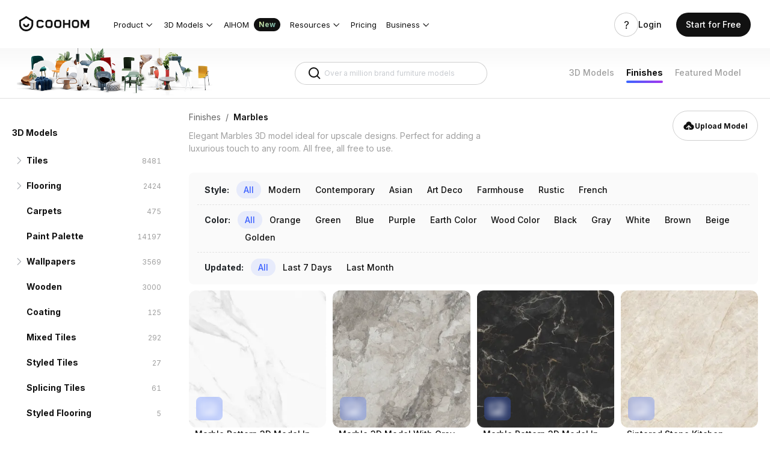

--- FILE ---
content_type: text/html; charset=utf-8
request_url: https://www.coohom.com/material-model/Neoclassic--Marbles
body_size: 78021
content:
<!DOCTYPE html>
<html lang="en">
    <head>
        

<script>
    window.__g_cdnHost = '//qhstatic-us-s3.coohom.com/__p/static/-i18n-fe-site-market-model-library';
    window.__g_cdnHostL = '//qhstaticssl.kujiale.com';
</script>

<script>
    window.__g_prCmnCdnHost = '';
</script>


                <meta name="feBu" content="coohom-market-portal-material-model-library">
                <meta name="feVersion" content="1755518791065">
                <meta name="serviceWithStage" content="prod">
                
            <script> window.g_ktrackerOptions = window.g_ktrackerOptions || [{"name":"autoInit","value":true,"isBoolean":true,"desc":"是否自动开启"},{"name":"initException","value":true,"isBoolean":true,"desc":"是否开启错误监控"},{"name":"initPagePerformance","value":true,"isBoolean":true,"desc":"是否开启性能监控"},{"name":"initTraceCollector","value":false,"isBoolean":true,"desc":"是否开启行为监控（注意：会导致数据量激增，请根据业务需求进行谨慎调整或 @监控助手二代）"},{"name":"initBizEvent","value":true,"isBoolean":true,"desc":"是否开启业务埋点"},{"name":"getUnhandledrejection","value":true,"isBoolean":true,"desc":"是否收集页面 unhandledrejection 异常"},{"name":"getTryCatch","value":true,"isBoolean":true,"desc":"是否收集异步 API 异常，目前支持 setTimeout、setInterval、requestAnimationFrame、requestIdleCallback"},{"name":"getPagePerformance","value":true,"isBoolean":true,"desc":"是否获取页面性能数据"},{"name":"getResourcePerformance","value":true,"isBoolean":true,"desc":"是否获取静态资源性能数据"},{"name":"getAjaxPerformance","value":true,"isBoolean":true,"desc":"是否获取 Ajax 性能数据"},{"name":"getFetchPerformance","value":false,"isBoolean":true,"desc":"是否获取 Fetch 性能数据"},{"name":"maxStackDepth","value":10,"isBoolean":false,"desc":"高级配置，错误栈格式化解析最大解析深度"},{"name":"slowThreshold","value":16000,"isBoolean":false,"desc":"高级配置，慢会话耗时定义 (ms)"},{"name":"userWhiteList","value":"","isBoolean":false,"desc":"高级配置，用户采样白名单（仅obsId格式，且最多可设置5个）"},{"name":"visitSample","value":0.5,"isBoolean":false,"desc":"高级配置，页面访问采样 [0, 1]"},{"name":"longTaskSample","value":0.1,"isBoolean":false,"desc":"高级配置，长任务采样 [0, 1]"}] </script>
            <script src="//qhstatic-us-s3.coohom.com/mc/2.10.1/ktracker.min.js"></script>
            
<script src="//qhstatic-us-s3.coohom.com/text/javascript/1742890681722/kio.3.16.0.prod.js"></script>

<script>
    window.g_kio = {
    'selfDomain': 'coohom',
    'pageName': 'coohom-market-portal-material-model-library',
    'pageDescription': 'coohom-market-portal-material-model-library',
    'namespaceId': 'qkWL',
    'userId': '',
    'youke': '',
    'rootAccountId': ''
};
    window.__g_cdnHost_f3c9285b818ff13f4a4f96be512d0cfc = "//qhstatic-us-s3.coohom.com/__p/static/-i18n-fe-site-market-model-library";
</script>
            <link  rel="stylesheet" type="text/css" href="//qhstatic-us-s3.coohom.com/__p/static/-i18n-fe-site-market-model-library/pages/material-list-page/entry.454c8ec33761fa1bbb8e.css?pn=coohom-market-portal-material-model-library&ps=1574826" ps="1574826" crossorigin="anonymous">
<script type="pub-meta" pt="page" pn="coohom-market-portal-material-model-library" pv="defualttag" ps="1574826"></script><meta charset="utf-8" />
<meta http-equiv="x-dns-prefetch-control" content="off"/>
<link rel="preconnect" href="//qhstatic-us-s3.coohom.com/" crossorigin/>
<link rel="dns-prefetch" href="//qhstatic-us-s3.coohom.com/"/>
<link rel="preconnect" href="//qhstaticssl.coohom.com/" crossorigin/>
<link rel="dns-prefetch" href="//qhstaticssl.coohom.com/"/>
<link rel="preconnect" href="//qhrenderpicoss.coohom.com/" crossorigin/>
<link rel="dns-prefetch" href="//qhrenderpicoss.coohom.com/"/>
<link rel="preconnect" href="//qhmtl-cos.coohom.com/" crossorigin/>
<link rel="dns-prefetch" href="//qhmtl-cos.coohom.com/"/>
<link rel="preconnect" href="//qhyxpicoss.coohom.com/" crossorigin/>
<link rel="dns-prefetch" href="//qhyxpicoss.coohom.com/"/>
<link rel="preconnect" href="//qhcmsoss.coohom.com/" crossorigin/>
<link rel="dns-prefetch" href="//qhcmsoss.coohom.com/"/>
<link rel="preconnect" href="//qhrenderpic-cos.coohom.com/" crossorigin/>
<link rel="dns-prefetch" href="//qhrenderpic-cos.coohom.com/"/>
<meta name="viewport" content="width=device-width, initial-scale=1">
<meta property="qc:admins" content="2031037737665630511236375" />
<meta property="wb:webmaster" content="a9f04016e01c7a96" />
<meta name="baidu-site-verification" content="OrRQylgvFq" />
<meta name="renderer" content="webkit" />
<meta http-equiv="X-UA-Compatible" content="IE=Edge,chrome=1" />
<meta name="cluster" content="_">
<link rel="shortcut icon" href="https://qhstaticssl.coohom.com/image/vndmicrosofticon/1725242616737/favicon.ico" type="image/x-icon">
<link rel="preconnect" href="https://fonts.googleapis.com">
<link rel="preconnect" href="https://fonts.gstatic.com" crossorigin>
<link href="https://fonts.googleapis.com/css2?family=Inter:wght@100..900&display=swap" rel="stylesheet"><link rel="canonical" href="https://www.coohom.com/material-model/Neoclassic--Marbles"><meta kjl-global="userid" content="null" /><script>window.ensw=window.ensw===undefined?(location.hostname === 'www.coohom.com'):window.ensw;if ('serviceWorker' in navigator && window.ensw) {
    navigator.serviceWorker.register('/__sw.js', { scope: '/' }).catch(function(error) {
        console.log('failed with ' + error);
    });
}
</script>
<script>
(function(){
    var isIfr = false;
    try {
        isIfr = window.parent !== window;
    } catch (e) {
        isIfr = true;
    }
    var logout = !isIfr && false;
    if (logout) {
        var xhr = new XMLHttpRequest();xhr.open('post', '/api/logout');xhr.timeout=3000;xhr.onload=xhr.onerror=xhr.ontimeout=function(e){console.log(e);location.reload()};xhr.send();
    }
})();
</script>

<script>
    function updateQueryStringParameter(query, key, value){
        let search = new URLSearchParams(query);
        if(!value){
            search.delete(key);
        } else {
            search.set(key, value);
        }
        return search.toString();
    }

    /*
    * @param locale: string 切换语言
    */
    function updateHl(lang) {
        const newQuery = updateQueryStringParameter(window.location.search, 'hl', lang);
        const pathname = window.location.pathname
        const url = newQuery ? `${pathname}?${newQuery}` : pathname
        history.replaceState({}, '', url);
    }
</script>
<script>
    // 临时方案，过滤掉白标用户
    const whiteHosts = ['pdl.paneldesignlab.com', 'design.goodmob.ro', 'decohub.aristo-india.com'];
    const currentHost = window.location.host;
    if (!whiteHosts.includes(currentHost) && (window.location.host.includes('b-') || window.location.host.includes('b.'))) {//处理B站路径逻辑
        const origin = window.location.origin.replace('b-', '').replace('b.', 'www.');
        window.location.href = origin + window.location.pathname + (window.location.hash?window.location.hash:'');
    }
    window.addEventListener("DOMContentLoaded", function () { //添加DOMContentLoaded事件
        const links = document.querySelectorAll('a');
        if (links && links.length > 0) {
            links.forEach(l => {
                l.setAttribute('kpm', 'off');
            });
        }
    }, false);
    const _coohomGetHlLangFromLocale = () => {
        const g_locale = 'en_US';
        if(g_locale === 'en_US') {
            return ''
        }
        const lang_options = [{"locale":"en_US","localeName":"English","localeEnName":"English (United States)"},{"locale":"ja_JP","localeName":"日本語","localeEnName":"Japanese (Japan)"},{"locale":"fr_FR","localeName":"Français","localeEnName":"French (France)"},{"locale":"de_DE","localeName":"Deutsch","localeEnName":"German (Germany)"},{"locale":"ko_KR","localeName":"한국어","localeEnName":"Korean (South Korea)"},{"locale":"vi","localeName":"Tiếng Việt","localeEnName":"Vietnamese"},{"locale":"es_ES","localeName":"Español","localeEnName":"Spanish (Spain)"},{"locale":"it_IT","localeName":"italiano","localeEnName":"Italian (Italy)"},{"locale":"ru_RU","localeName":"Русский","localeEnName":"Russian (Russia)"},{"locale":"th_TH","localeName":"ภาษาไทย","localeEnName":"Thai (Thailand)"},{"locale":"id_ID","localeName":"Bahasa Indonesia","localeEnName":"Indonesian (Indonesia)"},{"locale":"pl_PL","localeName":"Polski","localeEnName":"Polish (Poland)"},{"locale":"ms_MY","localeName":"Malay","localeEnName":"Malay (Malaysia)"},{"locale":"tr_TR","localeName":"Türkçe","localeEnName":"Turkish (Turkey)"},{"locale":"zh_CN","localeName":"中文（简体）","localeEnName":"Chinese (China)"},{"locale":"zh_TW","localeName":"中文（繁體）","localeEnName":"Chinese (Taiwan)"},{"locale":"en_IN","localeName":"English (India)","localeEnName":"English (India)"}]
        const attr_lang = lang_options.map(lang => lang.locale.split('_')[0])
        const common_lang = 'en';
        const langs = attr_lang.filter(attr => attr == common_lang);
        // 判断切换语言中，是否有Locale的前两个字符是否重复的, 有则使用全拼
        return langs.length > 1 ? g_locale : common_lang;
    }
    const hl = '';
    const g_locale = 'en_US';
    window.coohom_subSiteConfig = null;
    // 主站且无hl参数时，才添加hl参数
    if((!hl || g_locale === 'en_US') && !window.coohom_subSiteConfig && window.autoUpdateHlDisabled !== true) {
        updateHl(_coohomGetHlLangFromLocale());
    }
    // 存储UTM信息
    const urlParams = {};
    window.location.search.slice(1).split('&').forEach(function(param) {
        const keyValue = param.split('=');
        const key = decodeURIComponent(keyValue[0]);
        const value = decodeURIComponent(keyValue[1] || '');
        urlParams[key] = value;
    });
    const utmInfo = {
        source: urlParams['utm_source'],
        medium: urlParams['utm_medium'],
        campaign: urlParams['utm_campaign'],
        term: urlParams['utm_term'],
        content: urlParams['utm_content']
    };
    try{
        const utmInfoStr = JSON.stringify(utmInfo);
        utmInfoStr!=='{}'&&sessionStorage.setItem('utm_info', utmInfoStr);
    }catch(error){
        console.error(error);
    } 
</script>
<!-- Google Tag Manager -->
<script>
    window.dataLayer = window.dataLayer || [];
    window.dataLayer.push({'gtm.start': new Date().getTime(), event: 'gtm.js'});
    window.dataLayer.push(['js', new Date()]);
    window.addEventListener('load', function () {
        function appendScript(src) {
            var script = document.createElement('script');
            script.src = src;
            document.body.append(script);
        }
        appendScript("https://www.googletagmanager.com/gtm.js?id=GTM-K936WG5")
    });
</script>
<!-- End Google Tag Manager --><script>
    window.isProd = true;
    window.g_stage = 'prod';
    window.g_pubBucket = {"c_home_seo_experiment":{"id":3016,"experimentKey":"c_home_seo_experiment","optimized":false,"version":"ORIGINAL","name":"主站首页SEO分桶实验"},"emailFirstRegisterExperiment":{"id":3539,"experimentKey":"emailFirstRegisterExperiment","optimized":false,"version":"ORIGINAL","name":"登录注册优先引导邮箱注册实验"},"modelRegisterForFreeMembership":{"id":3689,"experimentKey":"modelRegisterForFreeMembership","optimized":false,"version":"ORIGINAL","name":"模型注册转化提升专项- 注册后送3天免费会员"},"signup_login_v1_test":{"id":2680,"experimentKey":"signup_login_v1_test","optimized":false,"version":"ORIGINAL","name":"SEO注册优化实验V1.0"}};
    window.g_cdnDomain = '//qhstatic-us-s3.coohom.com';
    window.g_selfDomain = 'coohom';
    window.g_userType = {};
    window.g_userInfo = {};
    window.currentUser = {"userType":null,"userVersion":null,"rootAccountId":""};
    window.g_locale = 'en_US';
    window.g_lang = 'en';
    window.g_hlLocaleMap = {"zh-CN":"zh_CN","zh-TW":"zh_TW","en":"en_US","ja":"ja_JP","fr":"fr_FR","de":"de_DE","ko":"ko_KR","vi":"vi","es":"es_ES","it":"it_IT","ru":"ru_RU","th":"th_TH","pt":"pt_PT","ms":"ms_MY","tr":"tr_TR","zh_CN":"zh-CN","zh_TW":"zh-TW","en_US":"en","ja_JP":"ja","fr_FR":"fr","de_DE":"de","ko_KR":"ko","es_ES":"es","it_IT":"it","ru_RU":"ru","th_TH":"th","pt_PT":"pt","id_ID":"id","ms_MY":"ms","tr_TR":"tr","id":"id_ID","ar_EG":"ar","ar":"ar_EG","pl_PL":"pl_PL"};
    window.g_inApp = false;
    window.g_mobile = false;
    window.g_mobileType = '';
    window.g_inClient = false;
    window.g_pubInfo = {
        appName: 'coohom-market-portal-material-model-library'
    };
    if (window.g_kio) {
        window.g_kio.qhSubLocale = '';
    }
    window.g_siteCode = null;
    window.g_siteLocale = null;
    window.g_siteip = "18.116.117.91";
    window.g_siteCountryCode = sessionStorage.getItem('countryInfo');
</script>

            

            
            <title>Marbles 3D Model Classic Elegance</title>
        <meta name="description" content="Marbles 3D model suitable for classic and modern designs. Enhance your projects with luxurious textures. All free, all free to use."/>
        <meta name="keywords" content="3D material models"/>
        <link rel="preload" href="//qhstatic-us-s3.coohom.com/image/png/1720079493018/model-1920-min.png" as="image"/>
            
        
        
    <script type="application/ld+json">
    
    {
        "@context": "https://schema.org",
        "@type": "CollectionPage",
        "name": "\n            The best Neoclassic Marbles models p 1, Neoclassic Marbles material model downloading,free downloading of Neoclassic Marbles material model-Coohom model channel - Page 1\n        ",
        "description": 
            "ultra high-res material Neoclassic Marbles models ,Ready to use without downloading, Our Neoclassic Marbles models including the most popular material models, expanding your Neoclassic Marbles furniture model collection today, the popular Neoclassic Marbles material models in Coohom model channel"
        ,
        "isPartOf": {
            "@type": "WebSite",
            "name": "Coohom",
            "url": "https://www.coohom.com"
        },
        "mainEntity": {
            "@type": "ItemList",
            "itemListElement": [
                
                
    
    {
        "@type": "ListItem",
        "position": "1",
        "item": {
            "@type": "CreativeWork",
            "name": 
        "Marble"
    ,
            "description": 
        "Marble"
    ,
            "url": "marble-pattern-3d-model-in-white-mdtl~3FO3Y2F86YI6",
            "image": {
                "@type": "ImageObject",
                "url": "https://qhcmsoss.coohom.com/texture/2023/07/22/ZLutOwqaJJwAAQAAABA.png",
                "contentUrl": "https://qhcmsoss.coohom.com/texture/2023/07/22/ZLutOwqaJJwAAQAAABA.png"
            }
        }
    }
, 
                
                
    
    {
        "@type": "ListItem",
        "position": "2",
        "item": {
            "@type": "CreativeWork",
            "name": 
        "Marble"
    ,
            "description": 
        "Marble"
    ,
            "url": "marble-3d-model-with-gray-pattern-mdtl~3FO3Y2FIHSK3",
            "image": {
                "@type": "ImageObject",
                "url": "https://qhcmsoss.coohom.com/texture/2023/07/22/ZLutOwqaJJwAAQAAAAY.png",
                "contentUrl": "https://qhcmsoss.coohom.com/texture/2023/07/22/ZLutOwqaJJwAAQAAAAY.png"
            }
        }
    }
, 
                
                
    
    {
        "@type": "ListItem",
        "position": "3",
        "item": {
            "@type": "CreativeWork",
            "name": 
        "Marble"
    ,
            "description": 
        "Marble"
    ,
            "url": "marble-pattern-3d-model-in-black-mdtl~3FO3Y2H7UA3E",
            "image": {
                "@type": "ImageObject",
                "url": "https://qhrenderpicoss.coohom.com/r/2023/07/22/L3D446S196B19ENDPGSFKCIUWIUBULUF3P3WU888_1000x1000.png",
                "contentUrl": "https://qhrenderpicoss.coohom.com/r/2023/07/22/L3D446S196B19ENDPGSFKCIUWIUBULUF3P3WU888_1000x1000.png"
            }
        }
    }
, 
                
                
    
    {
        "@type": "ListItem",
        "position": "4",
        "item": {
            "@type": "CreativeWork",
            "name": 
        "Sintered Stone Kitchen"
    ,
            "description": 
        "Sintered Stone Kitchen"
    ,
            "url": "sintered-stone-kitchen-mdtl~3FO3JES38UW1",
            "image": {
                "@type": "ImageObject",
                "url": "https://qhcmsoss.coohom.com/texture/2025/12/08/aTadiAqakCwAAQAAABE.png",
                "contentUrl": "https://qhcmsoss.coohom.com/texture/2025/12/08/aTadiAqakCwAAQAAABE.png"
            }
        }
    }
, 
                
                
    
    {
        "@type": "ListItem",
        "position": "5",
        "item": {
            "@type": "CreativeWork",
            "name": 
        "Marble"
    ,
            "description": 
        "Marble"
    ,
            "url": "marble-mdtl~3FO3Y2FNE3RB",
            "image": {
                "@type": "ImageObject",
                "url": "https://qhcmsoss.coohom.com/texture/2023/07/22/ZLutPQqapV0AAQAAAAQ.png",
                "contentUrl": "https://qhcmsoss.coohom.com/texture/2023/07/22/ZLutPQqapV0AAQAAAAQ.png"
            }
        }
    }
, 
                
                
    
    {
        "@type": "ListItem",
        "position": "6",
        "item": {
            "@type": "CreativeWork",
            "name": 
        "Marble_1_time Chicken Wing Rice Roll_from Xiaohongshu Web"
    ,
            "description": 
        "Marble_1_time Chicken Wing Rice Roll_from Xiaohongshu Web"
    ,
            "url": "marble-time-chicken-wing-rice-roll_from-xiaohongshu-web-mdtl~3FO3JAI1TM9R",
            "image": {
                "@type": "ImageObject",
                "url": "https://qhrenderpicoss.coohom.com/r/2025/12/16/L3D446S387B19ENDORPQHCAUWL6XCLUFX4VXCFA8_1000x1000.png",
                "contentUrl": "https://qhrenderpicoss.coohom.com/r/2025/12/16/L3D446S387B19ENDORPQHCAUWL6XCLUFX4VXCFA8_1000x1000.png"
            }
        }
    }
, 
                
                
    
    {
        "@type": "ListItem",
        "position": "7",
        "item": {
            "@type": "CreativeWork",
            "name": 
        "Marble"
    ,
            "description": 
        "Marble"
    ,
            "url": "gray-marble-3d-model-mdtl~3FO44GTGSTD9",
            "image": {
                "@type": "ImageObject",
                "url": "https://spriteoss.coohom.com/tile/preview/2023/05/27/ZHFxjwqaX8QAAQAAAAU-large.jpg",
                "contentUrl": "https://spriteoss.coohom.com/tile/preview/2023/05/27/ZHFxjwqaX8QAAQAAAAU-large.jpg"
            }
        }
    }
, 
                
                
    
    {
        "@type": "ListItem",
        "position": "8",
        "item": {
            "@type": "CreativeWork",
            "name": 
        "calacatta white"
    ,
            "description": 
        "calacatta white"
    ,
            "url": "elegant-calacatta-white-hardwood-flooring-3d-model-mdtl~3FO48F308IAS",
            "image": {
                "@type": "ImageObject",
                "url": "https://spriteoss.coohom.com/tile/preview/2023/05/13/ZF7-Mwqaec4AAQAAAAs-large.jpg",
                "contentUrl": "https://spriteoss.coohom.com/tile/preview/2023/05/13/ZF7-Mwqaec4AAQAAAAs-large.jpg"
            }
        }
    }
, 
                
                
    
    {
        "@type": "ListItem",
        "position": "9",
        "item": {
            "@type": "CreativeWork",
            "name": 
        "Marble"
    ,
            "description": 
        "Marble"
    ,
            "url": "marble-3d-model-in-white-mdtl~3FO3Y2FKVKY5",
            "image": {
                "@type": "ImageObject",
                "url": "https://qhcmsoss.coohom.com/texture/2023/07/22/ZLutPQqapV0AAQAAAAo.png",
                "contentUrl": "https://qhcmsoss.coohom.com/texture/2023/07/22/ZLutPQqapV0AAQAAAAo.png"
            }
        }
    }
, 
                
                
    
    {
        "@type": "ListItem",
        "position": "10",
        "item": {
            "@type": "CreativeWork",
            "name": 
        "Whole House Hardening - Stone 34"
    ,
            "description": 
        "Whole House Hardening - Stone 34"
    ,
            "url": "beige-marble-3d-model-for-elegant-interiors-mdtl~3FO4AGDOJ978",
            "image": {
                "@type": "ImageObject",
                "url": "https://spriteoss.coohom.com/tile/preview/2021/09/27/YVGF06wZ6ZsAAQAAABE-large.jpg",
                "contentUrl": "https://spriteoss.coohom.com/tile/preview/2021/09/27/YVGF06wZ6ZsAAQAAABE-large.jpg"
            }
        }
    }
, 
                
                
    
    {
        "@type": "ListItem",
        "position": "11",
        "item": {
            "@type": "CreativeWork",
            "name": 
        "DA2M91BR1-R2-Shakespeare Premium Grey-Dark Grey 1-1200X2400X12MM-Velvet 2"
    ,
            "description": 
        "DA2M91BR1-R2-Shakespeare Premium Grey-Dark Grey 1-1200X2400X12MM-Velvet 2"
    ,
            "url": "premium-grey-marble-3d-model-in-dark-grey-finish-for-luxurious-interiors-mdtl~3FO4DRL5ERKT",
            "image": {
                "@type": "ImageObject",
                "url": "https://spriteoss.coohom.com/tile/preview/2021/12/28/YcqfA6wZO0wAAQAAAAw-large.jpg",
                "contentUrl": "https://spriteoss.coohom.com/tile/preview/2021/12/28/YcqfA6wZO0wAAQAAAAw-large.jpg"
            }
        }
    }
, 
                
                
    
    {
        "@type": "ListItem",
        "position": "12",
        "item": {
            "@type": "CreativeWork",
            "name": 
        "G91840Tp1 Liuyun"
    ,
            "description": 
        "G91840Tp1 Liuyun"
    ,
            "url": "modern-marble-granites-marbles-gray-mdtl~3FO4HCW5CS3N",
            "image": {
                "@type": "ImageObject",
                "url": "https://qhdecooss.coohom.com/tilepattern/tile/preview/temp/X9harawZY7gAAQAAAAk-large.jpg",
                "contentUrl": "https://qhdecooss.coohom.com/tilepattern/tile/preview/temp/X9harawZY7gAAQAAAAk-large.jpg"
            }
        }
    }
, 
                
                
    
    {
        "@type": "ListItem",
        "position": "13",
        "item": {
            "@type": "CreativeWork",
            "name": 
        "Cloud Mist Grey Marble"
    ,
            "description": 
        "Cloud Mist Grey Marble"
    ,
            "url": "cloud-mist-grey-marble-3d-model-for-stylish-floors-mdtl~3FO3VBVOMU7R",
            "image": {
                "@type": "ImageObject",
                "url": "https://qhcmsoss.coohom.com/texture/2024/10/18/ZxH1BgqahMkAAQAAABE.png",
                "contentUrl": "https://qhcmsoss.coohom.com/texture/2024/10/18/ZxH1BgqahMkAAQAAABE.png"
            }
        }
    }
, 
                
                
    
    {
        "@type": "ListItem",
        "position": "14",
        "item": {
            "@type": "CreativeWork",
            "name": 
        "G91841TP1 Karakat Gold (Infinite Stripe) - Tile"
    ,
            "description": 
        "G91841TP1 Karakat Gold (Infinite Stripe) - Tile"
    ,
            "url": "beige-infinite-stripe-tile-3d-model-mdtl~3FO4HCVW23AP",
            "image": {
                "@type": "ImageObject",
                "url": "https://qhdecooss.coohom.com/tilepattern/tile/preview/temp/X9harawZY7gAAQAAABE-large.jpg",
                "contentUrl": "https://qhdecooss.coohom.com/tilepattern/tile/preview/temp/X9harawZY7gAAQAAABE-large.jpg"
            }
        }
    }
, 
                
                
    
    {
        "@type": "ListItem",
        "position": "15",
        "item": {
            "@type": "CreativeWork",
            "name": 
        "Marble"
    ,
            "description": 
        "Marble"
    ,
            "url": "natural-wood-marble-3d-model-for-elegant-interiors-mdtl~3FO4E6A4NJQ4",
            "image": {
                "@type": "ImageObject",
                "url": "https://spriteoss.coohom.com/tile/preview/2020/08/23/X0HDrQpvCEsAAQAAAAw-large.jpg",
                "contentUrl": "https://spriteoss.coohom.com/tile/preview/2020/08/23/X0HDrQpvCEsAAQAAAAw-large.jpg"
            }
        }
    }
, 
                
                
    
    {
        "@type": "ListItem",
        "position": "16",
        "item": {
            "@type": "CreativeWork",
            "name": 
        "Ledge Stone-Milo West light gray-800x800"
    ,
            "description": 
        "Ledge Stone-Milo West light gray-800x800"
    ,
            "url": "ledge-stone-milo-west-light-gray-marble-mdtl~3FO4MMKSK3H2",
            "image": {
                "@type": "ImageObject",
                "url": "https://spriteoss.coohom.com/tile/preview/2018/12/19/XBmmzwpvCEwAAQAAABA-normal-large.jpg",
                "contentUrl": "https://spriteoss.coohom.com/tile/preview/2018/12/19/XBmmzwpvCEwAAQAAABA-normal-large.jpg"
            }
        }
    }
, 
                
                
    
    {
        "@type": "ListItem",
        "position": "17",
        "item": {
            "@type": "CreativeWork",
            "name": 
        "DC6M79BR1-3 (Triple Spelling)"
    ,
            "description": 
        "DC6M79BR1-3 (Triple Spelling)"
    ,
            "url": "sophisticated-db6m79br1-marble-3d-model-in-white-mdtl~3FO4BW1OHXTD",
            "image": {
                "@type": "ImageObject",
                "url": "https://spriteoss.coohom.com/tile/preview/2021/07/09/YOfEOKwZb8UAAQAAAAM-large.jpg",
                "contentUrl": "https://spriteoss.coohom.com/tile/preview/2021/07/09/YOfEOKwZb8UAAQAAAAM-large.jpg"
            }
        }
    }
, 
                
                
    
    {
        "@type": "ListItem",
        "position": "18",
        "item": {
            "@type": "CreativeWork",
            "name": 
        "G91839Tp2 Siena Yellow (Infinite Continuous Pattern)-Ceramic Tile"
    ,
            "description": 
        "G91839Tp2 Siena Yellow (Infinite Continuous Pattern)-Ceramic Tile"
    ,
            "url": "elegant-ceramic-tile-design-in-gray-mdtl~3FO4HCVK24I4",
            "image": {
                "@type": "ImageObject",
                "url": "https://qhdecooss.coohom.com/tilepattern/tile/preview/temp/X9hdI6wZCuYAAQAAAAA-large.jpg",
                "contentUrl": "https://qhdecooss.coohom.com/tilepattern/tile/preview/temp/X9hdI6wZCuYAAQAAAAA-large.jpg"
            }
        }
    }
, 
                
                
    
    {
        "@type": "ListItem",
        "position": "19",
        "item": {
            "@type": "CreativeWork",
            "name": 
        "Grey marble"
    ,
            "description": 
        "Grey marble"
    ,
            "url": "elegant-gray-marble-3d-model-for-luxurious-interiors-mdtl~3FO4E25TE9QB",
            "image": {
                "@type": "ImageObject",
                "url": "https://spriteoss.coohom.com/tile/preview/2022/01/24/Ye5StKwZ5yIAAQAAAAY-large.jpg",
                "contentUrl": "https://spriteoss.coohom.com/tile/preview/2022/01/24/Ye5StKwZ5yIAAQAAAAY-large.jpg"
            }
        }
    }
, 
                
                
    
    {
        "@type": "ListItem",
        "position": "20",
        "item": {
            "@type": "CreativeWork",
            "name": 
        "marble"
    ,
            "description": 
        "marble"
    ,
            "url": "gray-marble-3d-model-mdtl~3FO4EQB0AYKB",
            "image": {
                "@type": "ImageObject",
                "url": "https://spriteoss.coohom.com/tile/preview/2020/06/28/XvgEoawZOoQAAQAAAAU-large.jpg",
                "contentUrl": "https://spriteoss.coohom.com/tile/preview/2020/06/28/XvgEoawZOoQAAQAAAAU-large.jpg"
            }
        }
    }

                
            ]
        }
    }
    </script>

        
        
            <style data-styled="true" data-styled-version="5.3.8">.gmCgie{outline:0;margin:0;font-family:inherit;text-transform:none;overflow:visible;box-sizing:border-box;position:relative;display:-webkit-inline-box;display:-webkit-inline-flex;display:-ms-inline-flexbox;display:inline-flex;-webkit-align-items:center;-webkit-box-align:center;-ms-flex-align:center;align-items:center;-webkit-box-pack:center;-webkit-justify-content:center;-ms-flex-pack:center;justify-content:center;vertical-align:middle;}/*!sc*/
data-styled.g3[id="StyledButton-khjCdt"]{content:"gmCgie,"}/*!sc*/
.jOjeJj{background:transparent;border:none;padding:0;color:#92989F;font-weight:400;font-size:14px;cursor:pointer;}/*!sc*/
.jOjeJj:hover{color:#338BFF;}/*!sc*/
.jOjeJj:active{color:#0C6CEB;}/*!sc*/
.StyledInlineButton-ifVnfs + .StyledInlineButton-ifVnfs{margin-left:8px;}/*!sc*/
.hTdLiV{background:transparent;border:none;padding:0;color:#313438;font-weight:400;font-size:14px;cursor:default;}/*!sc*/
.StyledInlineButton-ifVnfs + .StyledInlineButton-ifVnfs{margin-left:8px;}/*!sc*/
.jugbxT{background:transparent;border:none;padding:0;color:#1A7AF8;font-weight:500;font-size:14px;cursor:pointer;}/*!sc*/
.jugbxT:hover{color:#338BFF;}/*!sc*/
.jugbxT:active{color:#0C6CEB;}/*!sc*/
.StyledInlineButton-ifVnfs + .StyledInlineButton-ifVnfs{margin-left:8px;}/*!sc*/
.ggRZQM{background:transparent;border:none;padding:0;color:#313438;font-weight:400;font-size:14px;cursor:pointer;}/*!sc*/
.ggRZQM:hover{color:#338BFF;}/*!sc*/
.ggRZQM:active{color:#0C6CEB;}/*!sc*/
.StyledInlineButton-ifVnfs + .StyledInlineButton-ifVnfs{margin-left:8px;}/*!sc*/
.dyNDem{background:transparent;border:none;padding:0;color:#AEB2B7;font-weight:500;font-size:14px;cursor:pointer;}/*!sc*/
.dyNDem:hover{color:#92989F;}/*!sc*/
.dyNDem:active{color:#787E87;}/*!sc*/
.StyledInlineButton-ifVnfs + .StyledInlineButton-ifVnfs{margin-left:8px;}/*!sc*/
data-styled.g6[id="StyledInlineButton-ifVnfs"]{content:"jOjeJj,hTdLiV,jugbxT,ggRZQM,dyNDem,"}/*!sc*/
.juqzQY{height:0px;overflow:hidden;}/*!sc*/
.juqzQY > div{display:-webkit-box;display:-webkit-flex;display:-ms-flexbox;display:flex;}/*!sc*/
.juqzQY > div > div{width:100%;}/*!sc*/
data-styled.g12[id="StyledCollapse-FPbGI"]{content:"juqzQY,"}/*!sc*/
.lhESIg{display:-webkit-box;display:-webkit-flex;display:-ms-flexbox;display:flex;-webkit-flex-wrap:nowrap;-ms-flex-wrap:nowrap;flex-wrap:nowrap;white-space:nowrap;-webkit-align-items:center;-webkit-box-align:center;-ms-flex-align:center;align-items:center;-webkit-flex:1;-ms-flex:1;flex:1;overflow:hidden;z-index:1;}/*!sc*/
data-styled.g40[id="TabsContainer-jJacnf"]{content:"lhESIg,"}/*!sc*/
.iBeFpx{position:absolute;width:100%;height:1px;background:#EDEEF0;bottom:0;left:0;z-index:2;}/*!sc*/
.iBeFpx::before{content:'';display:block;position:absolute;background:#1A7AF8;height:2px;width:0px;left:0px;bottom:0;}/*!sc*/
data-styled.g41[id="LineIndicator-ftxBKf"]{content:"iBeFpx,"}/*!sc*/
.idJxv{box-sizing:border-box;position:relative;margin-right:32px;}/*!sc*/
.idJxv .InnerButton-hGrItf{min-height:32px;padding:0 0 2px 0;}/*!sc*/
data-styled.g53[id="Tab-lkMbov"]{content:"idJxv,"}/*!sc*/
.kYeFiV{position:relative;display:-webkit-box;display:-webkit-flex;display:-ms-flexbox;display:flex;-webkit-align-items:center;-webkit-box-align:center;-ms-flex-align:center;align-items:center;}/*!sc*/
.kYeFiV .ExtraContentWrapper-KYzDw{padding:0 0 2px 0;}/*!sc*/
data-styled.g54[id="TabsWithNoTheme-eAqElG"]{content:"kYeFiV,"}/*!sc*/
.eIPvdB{width:240px;height:32px;padding:0 12px;display:-webkit-inline-box;display:-webkit-inline-flex;display:-ms-inline-flexbox;display:inline-flex;position:relative;box-sizing:border-box;-webkit-align-items:center;-webkit-box-align:center;-ms-flex-align:center;align-items:center;font-size:12px;line-height:16px;border-radius:2px;border:1px solid #DADDE0;-webkit-transition:border 150ms cubic-bezier(0.4,0,0.2,1),width 150ms cubic-bezier(0.4,0,0.2,1);transition:border 150ms cubic-bezier(0.4,0,0.2,1),width 150ms cubic-bezier(0.4,0,0.2,1);vertical-align:middle;background-color:#FFFFFF;}/*!sc*/
.eIPvdB:hover{border-color:#D2D6DA;}/*!sc*/
data-styled.g62[id="StyledInputWrapper-hKRjIe"]{content:"eIPvdB,"}/*!sc*/
.gumkWa{display:inline-block;outline:none;border:0;padding:0;margin:0;-webkit-flex:1;-ms-flex:1;flex:1;min-width:0;background:none;font-size:12px;line-height:16px;caret-color:#1A7AF8;color:#313438;}/*!sc*/
.gumkWa::selection{background:rgba(26,122,248,0.16);}/*!sc*/
.gumkWa::-webkit-input-placeholder{color:#C8CBD0;}/*!sc*/
.gumkWa::-moz-placeholder{color:#C8CBD0;}/*!sc*/
.gumkWa:-ms-input-placeholder{color:#C8CBD0;}/*!sc*/
.gumkWa::placeholder{color:#C8CBD0;}/*!sc*/
data-styled.g64[id="StyledInput-gMaOGp"]{content:"gumkWa,"}/*!sc*/
.QLLjO{margin-right:4px;line-height:0;color:#313438;-webkit-flex-shrink:0;-ms-flex-negative:0;flex-shrink:0;outline:none;cursor:default;-webkit-user-select:none;-moz-user-select:none;-ms-user-select:none;user-select:none;display:-webkit-box;display:-webkit-flex;display:-ms-flexbox;display:flex;height:100%;-webkit-align-items:center;-webkit-box-align:center;-ms-flex-align:center;align-items:center;color:#C8CBD0;cursor:pointer;}/*!sc*/
.QLLjO:hover{color:#AEB2B7;}/*!sc*/
.QLLjO:active{color:#92989F;}/*!sc*/
data-styled.g66[id="StyledNodeWrapper-hUmFvw"]{content:"QLLjO,"}/*!sc*/
.bTorN{display:-webkit-box;display:-webkit-flex;display:-ms-flexbox;display:flex;-webkit-box-pack:start;-webkit-justify-content:flex-start;-ms-flex-pack:start;justify-content:flex-start;-webkit-align-items:center;-webkit-box-align:center;-ms-flex-align:center;align-items:center;}/*!sc*/
data-styled.g94[id="StyledTreeNodeContent-dmroAU"]{content:"bTorN,"}/*!sc*/
.JJSCz{margin:0;padding:0;list-style:none;}/*!sc*/
data-styled.g96[id="StyledChildTree-kUrcxP"]{content:"JJSCz,"}/*!sc*/
.jQdllt{display:-webkit-inline-box;display:-webkit-inline-flex;display:-ms-inline-flexbox;display:inline-flex;width:100%;}/*!sc*/
data-styled.g99[id="StyledTreeNodeSelectorWrapper-hFIKob"]{content:"jQdllt,"}/*!sc*/
.cQhexy{margin:0;padding:0;list-style:none;position:relative;display:-webkit-box;display:-webkit-flex;display:-ms-flexbox;display:flex;-webkit-flex-direction:column;-ms-flex-direction:column;flex-direction:column;}/*!sc*/
.cQhexy > .StyledTreeNodeContent-dmroAU{margin:2px 0;height:32px;line-height:16px;padding-left:12px;padding-right:16px;cursor:pointer;z-index:1;-webkit-transition:background-color 150ms cubic-bezier(0.4,0,0.2,1),color 150ms cubic-bezier(0.4,0,0.2,1);transition:background-color 150ms cubic-bezier(0.4,0,0.2,1),color 150ms cubic-bezier(0.4,0,0.2,1);color:#60656C;background-color:#FFFFFF;font-weight:400;color:#313438;}/*!sc*/
.cQhexy > .StyledTreeNodeContent-dmroAU:hover{color:#60656C;background-color:rgba(146,152,159,0.08);}/*!sc*/
.cQhexy > .StyledTreeNodeContent-dmroAU:active{color:#1A7AF8;background-color:rgba(26,122,248,0.08);}/*!sc*/
.cQhexy > .StyledTreeNodeContent-dmroAU:hover .StyledExpandHotZoneLine-erYyyC{background:transparent;}/*!sc*/
.cQhexy .StyledTreeIconWrapper-eMmBIV{font-size:14px;margin-right:4px;}/*!sc*/
.cQhexy .StyledCheckboxSpan-hOAARk{top:0;}/*!sc*/
.cQhexy .StyledCheckboxLabel-cKhzhq{margin-right:8px;}/*!sc*/
.cQhexy .StyleExpandHotZone-hLAWbI{position:relative;display:-webkit-inline-box;display:-webkit-inline-flex;display:-ms-inline-flexbox;display:inline-flex;-webkit-box-pack:center;-webkit-justify-content:center;-ms-flex-pack:center;justify-content:center;-webkit-align-items:center;-webkit-box-align:center;-ms-flex-align:center;align-items:center;-webkit-flex-shrink:0;-ms-flex-negative:0;flex-shrink:0;line-height:32px;width:16px;height:32px;margin:0 4px;cursor:pointer;}/*!sc*/
.cQhexy .StyledTitle-lbnjmA{font-size:12px;line-height:16px;color:inherit;white-space:nowrap;}/*!sc*/
.cQhexy > .StyledChildTree-kUrcxP{padding-left:32px;}/*!sc*/
.coizvZ{margin:0;padding:0;list-style:none;position:relative;display:-webkit-box;display:-webkit-flex;display:-ms-flexbox;display:flex;-webkit-flex-direction:column;-ms-flex-direction:column;flex-direction:column;}/*!sc*/
.coizvZ > .StyledTreeNodeContent-dmroAU{margin:2px 0;height:32px;line-height:16px;padding-left:0px;padding-right:16px;cursor:pointer;z-index:1;-webkit-transition:background-color 150ms cubic-bezier(0.4,0,0.2,1),color 150ms cubic-bezier(0.4,0,0.2,1);transition:background-color 150ms cubic-bezier(0.4,0,0.2,1),color 150ms cubic-bezier(0.4,0,0.2,1);color:#60656C;background-color:#FFFFFF;font-weight:400;margin-left:0;}/*!sc*/
.coizvZ > .StyledTreeNodeContent-dmroAU:hover{color:#60656C;background-color:rgba(146,152,159,0.08);}/*!sc*/
.coizvZ > .StyledTreeNodeContent-dmroAU:active{color:#1A7AF8;background-color:rgba(26,122,248,0.08);}/*!sc*/
.coizvZ > .StyledTreeNodeContent-dmroAU:hover .StyledExpandHotZoneLine-erYyyC{background:transparent;}/*!sc*/
.coizvZ .StyledTreeIconWrapper-eMmBIV{font-size:14px;margin-right:4px;}/*!sc*/
.coizvZ .StyledCheckboxSpan-hOAARk{top:0;}/*!sc*/
.coizvZ .StyledCheckboxLabel-cKhzhq{margin-right:8px;}/*!sc*/
.coizvZ .StyleExpandHotZone-hLAWbI{position:relative;display:-webkit-inline-box;display:-webkit-inline-flex;display:-ms-inline-flexbox;display:inline-flex;-webkit-box-pack:center;-webkit-justify-content:center;-ms-flex-pack:center;justify-content:center;-webkit-align-items:center;-webkit-box-align:center;-ms-flex-align:center;align-items:center;-webkit-flex-shrink:0;-ms-flex-negative:0;flex-shrink:0;line-height:32px;width:16px;height:32px;margin:0 4px;cursor:pointer;}/*!sc*/
.coizvZ .StyledTitle-lbnjmA{font-size:12px;line-height:16px;color:inherit;white-space:nowrap;}/*!sc*/
.coizvZ > .StyledChildTree-kUrcxP{padding-left:20px;}/*!sc*/
.ilqzFk{margin:0;padding:0;list-style:none;position:relative;display:-webkit-box;display:-webkit-flex;display:-ms-flexbox;display:flex;-webkit-flex-direction:column;-ms-flex-direction:column;flex-direction:column;}/*!sc*/
.ilqzFk > .StyledTreeNodeContent-dmroAU{margin:2px 0;height:32px;line-height:16px;padding-left:12px;padding-right:16px;cursor:pointer;z-index:1;-webkit-transition:background-color 150ms cubic-bezier(0.4,0,0.2,1),color 150ms cubic-bezier(0.4,0,0.2,1);transition:background-color 150ms cubic-bezier(0.4,0,0.2,1),color 150ms cubic-bezier(0.4,0,0.2,1);color:#60656C;background-color:#FFFFFF;font-weight:400;color:#313438;color:#1A7AF8;background-color:rgba(26,122,248,0.08);font-weight:500;}/*!sc*/
.ilqzFk > .StyledTreeNodeContent-dmroAU:hover{color:#60656C;background-color:rgba(146,152,159,0.08);}/*!sc*/
.ilqzFk > .StyledTreeNodeContent-dmroAU:active{color:#1A7AF8;background-color:rgba(26,122,248,0.08);}/*!sc*/
.ilqzFk > .StyledTreeNodeContent-dmroAU:hover{color:#1A7AF8;background-color:rgba(26,122,248,0.08);}/*!sc*/
.ilqzFk > .StyledTreeNodeContent-dmroAU:active{color:#1A7AF8;background-color:rgba(26,122,248,0.12);}/*!sc*/
.ilqzFk > .StyledTreeNodeContent-dmroAU .StyledExpandHotZoneLine-erYyyC{background:transparent;}/*!sc*/
.ilqzFk > .StyledTreeNodeContent-dmroAU:hover .StyledExpandHotZoneLine-erYyyC{background:transparent;}/*!sc*/
.ilqzFk .StyledTreeIconWrapper-eMmBIV{font-size:14px;margin-right:4px;}/*!sc*/
.ilqzFk .StyledCheckboxSpan-hOAARk{top:0;}/*!sc*/
.ilqzFk .StyledCheckboxLabel-cKhzhq{margin-right:8px;}/*!sc*/
.ilqzFk .StyleExpandHotZone-hLAWbI{position:relative;display:-webkit-inline-box;display:-webkit-inline-flex;display:-ms-inline-flexbox;display:inline-flex;-webkit-box-pack:center;-webkit-justify-content:center;-ms-flex-pack:center;justify-content:center;-webkit-align-items:center;-webkit-box-align:center;-ms-flex-align:center;align-items:center;-webkit-flex-shrink:0;-ms-flex-negative:0;flex-shrink:0;line-height:32px;width:16px;height:32px;margin:0 4px;cursor:pointer;}/*!sc*/
.ilqzFk .StyledTitle-lbnjmA{font-size:12px;line-height:16px;color:inherit;white-space:nowrap;}/*!sc*/
.ilqzFk > .StyledChildTree-kUrcxP{padding-left:32px;}/*!sc*/
data-styled.g102[id="StyledTreeNode-jJboBd"]{content:"cQhexy,coizvZ,ilqzFk,"}/*!sc*/
.gbhRyZ{margin:0;padding:0;list-style:none;box-sizing:border-box;font-size:12px;color:#60656C;font-variant:tabular-nums;font-feature-settings:'tnum';overflow:hidden;padding:3px 0;}/*!sc*/
.gbhRyZ .StyledTreeNodeSelectorWrapper-hFIKob{overflow:hidden;white-space:nowrap;text-overflow:ellipsis;}/*!sc*/
.gbhRyZ .StyledTreeNodeSelectorWrapper-hFIKob .StyledTitle-lbnjmA{overflow:hidden;white-space:nowrap;text-overflow:ellipsis;}/*!sc*/
.gbhRyZ .StyledTreeNodeSelectorWrapper-hFIKob .StyledTreeNodeSelector-dCzsRU{overflow:hidden;}/*!sc*/
.gbhRyZ::-webkit-scrollbar{width:4px;height:4px;}/*!sc*/
.gbhRyZ::-webkit-scrollbar-thumb{border-radius:999rem;background-color:rgba(49,52,56,0.12);}/*!sc*/
.gbhRyZ::-webkit-scrollbar-thumb:hover{background-color:rgba(49,52,56,0.16);}/*!sc*/
.gbhRyZ::-webkit-scrollbar-corner{background-color:transparent;}/*!sc*/
data-styled.g103[id="StyledTree-dPHJGp"]{content:"gbhRyZ,"}/*!sc*/
.iSgPDy{line-height:0px;-webkit-transform:rotate(0deg);-ms-transform:rotate(0deg);transform:rotate(0deg);-webkit-transition:-webkit-transform 150ms linear;-webkit-transition:transform 150ms linear;transition:transform 150ms linear;}/*!sc*/
data-styled.g105[id="ExpandWrapper-iHlmnB"]{content:"iSgPDy,"}/*!sc*/
.gZBXfF{width:291px;}/*!sc*/
data-styled.g127[id="BaseImg-kRxxhG"]{content:"gZBXfF,"}/*!sc*/
.bpEtXQ{padding:0 8px;text-align:center;}/*!sc*/
data-styled.g131[id="sc-iBdmCd"]{content:"bpEtXQ,"}/*!sc*/
.inDUlw{position:relative;display:-webkit-box;display:-webkit-flex;display:-ms-flexbox;display:flex;-webkit-align-items:center;-webkit-box-align:center;-ms-flex-align:center;align-items:center;color:#DADDE0;}/*!sc*/
.inDUlw .SeparatorHeadWrapper-jpWLVq{width:25px;}/*!sc*/
.inDUlw .SeparatorWrapper-kDUFhi{width:20px;}/*!sc*/
.inDUlw .StyledHeadSeparator-epxGxG{border-left:1px solid #DADDE0;height:8px;}/*!sc*/
.inDUlw .StyledMoreIcon-kPEQTd{font-size:14px;}/*!sc*/
data-styled.g153[id="BreadcrumbsWithoutDefaultTheme-kVWKhO"]{content:"inDUlw,"}/*!sc*/
</style>
        
    </head>
    <body>
        <h1 style="position:absolute!important;width:1px;height:1px;padding:0;margin:-1px;overflow:hidden;clip:rect(0,0,0,0);white-space:nowrap;border:0;">Marbles 3D Model Classic Elegance 3d models</h1>
        <micro data-pub-type="cmn-micro">
    
<script>window.__g_cdnHost_fa61dd52921628ab148d823e3afb3a5f = "//qhstatic-us-s3.coohom.com/__p/static/-fe-pub-cmn-micro-base";</script>
<script type="pub-meta" pn="coohom-market-micros-micro-entry" pv="defualttag" ps="942074"></script>

    
    
<script src="//qhstatic-us-s3.coohom.com/__p/static/-fe-pub-cmn-micro-base/micros/coohom-market-micros-micro-entry/entry.0e5f7010e78353b0220a.js?pn=coohom-market-micros-micro-entry&ps=942074" crossorigin="anonymous"></script>
    
</micro>
        <micro data-pub-type="micro">
    
<script>window.__g_cdnHost_bd8ad9b329fa5c07eae685975ae1e378 = "//qhstatic-us-s3.coohom.com/__p/static/-i18n-fe-site-coohom-market-site-micros";</script>
<link  rel="stylesheet" type="text/css" href="//qhstatic-us-s3.coohom.com/__p/static/-i18n-fe-site-coohom-market-site-micros/micros/coohom-market-micros-cmn-c-site-header/entry.9939ce6bfadcbccc.css?pn=coohom-market-micros-cmn-c-site-header&ps=1680238">
<script type="pub-meta" pt="micro" pn="coohom-market-micros-cmn-c-site-header" pv="defualttag" ps="1680238"></script>
    
    
    
    <script src="//qhstatic-us-s3.coohom.com/text/javascript/1698133945339/jquery-3.6.0.min.js"></script><script>
    window.cSiteUrlConfig = {"iconfont":"//at.alicdn.com/t/font_909371_jov880xrov","help_center":"https://support.coohom.com","image_cdn_domain":"//qhstaticssl.kujiale.com/newt","accountsetting":"/pub/saas/settings/account","homepage":"","project":"/pub/saas/apps/project/list","pricingpage":"/pub/market/portal/pricing","enterprisepage":"/pub/market/portal/home#Solutions","payment_cdn":"https://cf.coohom.com/i18n/commercial-hive/payment/0.0.8/checkoutiframe.js","workbench":"/pub/saas/workbench","logo":{"white":"//qhstaticssl.kujiale.com/newt/100200/image/png/1573196383187/D15B205682B6B06E6ACC05BA80FA7ECE.png","white_2x":"//qhstaticssl.kujiale.com/newt/100200/image/png/1573196383189/5109DFB14ADB8B15151F3355CEB04F7A.png","white_3x":"//qhstaticssl.kujiale.com/newt/100200/image/png/1573196383180/CBB0F748760631B760672AEDF382669E.png","blue":"//qhstaticssl.kujiale.com/newt/100200/image/png/1573193251284/913F979990A8D640E160C5755305504C.png","blue_2x":"//qhstaticssl.kujiale.com/newt/100200/image/png/1573193251296/1D4E58DCBB3F0305D5242F36A0100F64.png","blue_3x":"//qhstaticssl.kujiale.com/newt/100200/image/png/1573193251351/8177B8C994434D01FCE875774B2566F2.png","grey":"//qhstaticssl.kujiale.com/newt/36/image/svgxml/1569231932166/59E3893BD7343099959B578C955AA9B4.svg"},"favicon":"//qhstaticssl.kujiale.com/newt/36/image/png/1569233357136/FBBB4709AF48AE4B87910E2D23227E7F.png","consultation_form":"https://share.hsforms.com/1PznvMiWXTyKdZLT3qr3gdg4irvw"};
    window.cSiteHelpCenterConfig = {"meta":{"priority":0,"link":""},"TH":{"link":"https://coohomth.notion.site/COOHOM-f15eb98230674e8283b857d7b3dfe1d6"},"KR":{"link":"https://coohom.notion.site/ef6d4fca2c4a4ba59c453fc65dc2f86e?v=ee9be360f05e40b3bc38b91b249de011"}}
    window.cSiteAffiliateConfig = {"ID":{"link":"https://www.e.coohom.com/affiliate-program/id"},"VN":{"link":"https://www.e.coohom.com/affiliate-program/vi"},"TH":{"link":"https://www.e.coohom.com/affiliate-program/th"},"TR":{"link":"https://www.e.coohom.com/affiliate-program/tr"},"FR":{"link":"https://www.e.coohom.com/affiliate-program/fr"},"IT":{"link":"https://www.e.coohom.com/affiliate-program/it"},"DE":{"link":"https://www.e.coohom.com/affiliate-program/de"}}
    window.urlVar = {"tags":"Neoclassic--Marbles"};
    window.headerLangOptions = [{"locale":"en_US","localeName":"English","localeEnName":"English (United States)"},{"locale":"ja_JP","localeName":"日本語","localeEnName":"Japanese (Japan)"},{"locale":"fr_FR","localeName":"Français","localeEnName":"French (France)"},{"locale":"de_DE","localeName":"Deutsch","localeEnName":"German (Germany)"},{"locale":"ko_KR","localeName":"한국어","localeEnName":"Korean (South Korea)"},{"locale":"vi","localeName":"Tiếng Việt","localeEnName":"Vietnamese"},{"locale":"es_ES","localeName":"Español","localeEnName":"Spanish (Spain)"},{"locale":"it_IT","localeName":"italiano","localeEnName":"Italian (Italy)"},{"locale":"ru_RU","localeName":"Русский","localeEnName":"Russian (Russia)"},{"locale":"th_TH","localeName":"ภาษาไทย","localeEnName":"Thai (Thailand)"},{"locale":"id_ID","localeName":"Bahasa Indonesia","localeEnName":"Indonesian (Indonesia)"},{"locale":"pl_PL","localeName":"Polski","localeEnName":"Polish (Poland)"},{"locale":"ms_MY","localeName":"Malay","localeEnName":"Malay (Malaysia)"},{"locale":"tr_TR","localeName":"Türkçe","localeEnName":"Turkish (Turkey)"},{"locale":"zh_CN","localeName":"中文（简体）","localeEnName":"Chinese (China)"},{"locale":"zh_TW","localeName":"中文（繁體）","localeEnName":"Chinese (Taiwan)"},{"locale":"en_IN","localeName":"English (India)","localeEnName":"English (India)"}]
    window.headerSiteConfig = {"switchLangNotBackToHomeAppList":["coohom-market-portal-pricing-2c","coohom-market-portal-rebuy","coohom-market-portal-pro","coohom-market-portal-group-sharing","coohom-market-portal-group-sharing-detail"]}
    window.siteBannerConfig = {"expiredTime":604800000,"sites":{"us":{"includeCountries":["US","CA"],"siteName":"North America","locale":"en_021","paths":["^/case(/.*)?$","^/article(/.*)?$"],"flagUrl":"/image/png/1763964277400/us.png"}}};
    window.headerSiteList = [{"siteCode":"in","siteName":"India","defaultLocale":"en_IN","supportLocales":[{"locale":"en_IN","localeName":"English (India)","localeEnName":"English (India)"}],"switchableSiteCodes":null},{"siteCode":"jp","siteName":"日本","defaultLocale":"ja_JP","supportLocales":[{"locale":"ja_JP","localeName":"日本語","localeEnName":"Japanese (Japan)"}],"switchableSiteCodes":null},{"siteCode":"us","siteName":"North America","defaultLocale":"en_021","supportLocales":[{"locale":"en_021","localeName":"English (Northern America)","localeEnName":"English (Northern America)"}],"switchableSiteCodes":null}];
    // 阻止微应用修改g_locale值, 在本地化2.0版本必要.
    const headerGLocale = window.g_locale || "en_US";
    Object.defineProperty(window, 'g_locale', {
        value: headerGLocale,  // 设置初始值
        writable: false,  // 不可写
        configurable: false  // 不可配置
    });
</script><script>
        window.headerLangData = {"accountSettings":"Account settings","upgradePlan":"Upgrade plan","level1.products":"Products","level1.usecases":"Use Cases","level1.resources":"Resources","level1.company":"Company","level2.products.contentCreation":"3D Modeling Service","level2.products.assetManagement":"Asset Management","level2.products.floorPlaner-Rendering":"Floor Planner & Rendering","level2.products.photo-videoStudio":"Photo & Video Studio","level2.products.3dviewer":"3D Viewer & AR","level2.usecases.interiordesign":"Interior Design","level2.usecases.furniturebrand":"Furniture Brand","level2.usecases.furnitureretialer":"Furniture Retail","level2.resources.blog":"Blog","level2.resources.customerstroies":"Customer Stories","level2.resources.helpcenter":"Help Center","level2.resources.developerhub":"Developer Hub","level2.company.careers":"Careers","header.login":"Login","header.getstarted":"Get Started","header.sayhi":"Hi, 1","footer.privacy":"Privacy Policy","footer.agreement":"User Agreement","level1.community":"Community","level1.learn":"Learn","level2.forum":"Coohom Forum","signout":"Sign out","level2.resources.macApp":"Mac App","level2.resources.windowsApp":"Windows App","tryBusiness":"Try Coohom Business","level2.photoStudio":"Photo Studio","level2.featureRenderings":"Gallery","CM-NAV-Product":"Product","CM-NAV-FloorPlannerAndRendering":"3D Floor Planner | up to 16K Resolution","CM-NAV-Inspiration":"Inspiration","CM-NAV-ModelLibrary":"Model Library","CM-NAV-Pricing":"Pricing","CM-NAV-Learn":"Tutorial","CM-NAV-Forum":"Forum","CM-NAV-resource":"Resource","CM-NAV-PhotoStudio":"Photo Studio","CM-NAV-Gallery":"Gallery","CM-NAV-HelpCenter":"Help Center","CM-NAV-Login":"Login","CM-NAV-SignUp":"Start for Free","CM-NAV-Enterprise":"Enterprise","CM-NAV-Explore":"Explore","CM-NAV-CustomerStories":"Customer Stories","CM-NAV-Blog":"Blog","CM-NAV-DeveloperHub":"Developer Hub","CM-NAV-Community":"Community","CM-NAV-Company":"Company","CM-NAV-Careers":"Careers","CM-NAV-CoohomEnterprise":"Enterprise","CM-NAV-DownloadApp":"Download Coohom App","CM-NAV-PrivacyPolicy":"Privacy Policy","CM-NAV-UserAgreement":"User Agreement","CM-NAV-CopyRight":"2026 Coohom, Inc. All Rights Reserved.","CM-NAV-MacApp":"Mac APP","CM-NAV-WinApp":"Windows APP","CM-GetStartedDesign":"Get Started","CM-NAV-ProductAndService":"Products & Service","CM-AcceptCookie":"Accept cookies","CM-RefuseCookie":"Refuse cookies","CM-CookieNotice":"Coohom Cookie Notice","CM-CookieNotice-Content":"<span>On this site, we use cookies and similar tools(collectively, <span style=\"font-weight:700\">“cookies”</span>) to provide and improve services to you and to show ads. To learn more about how Coohom Platform uses cookies, please read </span><a href=\"/pub/market/portal/cookie-notices\" target=\"_blank\">Coohom Cookie Notice</a><span style=\"font-weight:700\">(“Notice”).</span>","CM-CoohomCookieNotice-Content":"                <span>On this site, we use cookies and similar tools(collectively, <span style=\"font-weight:700\">“cookies”</span>) to provide and improve services to you and to show ads. To learn more about how Coohom Platform uses cookies, please read </span><a href=\"\" data-bs-toggle=\"offcanvas\" data-bs-target=\"#offcanvasBottom\" aria-controls=\"offcanvasBottom\">Coohom Cookie Notice</a><span style=\"font-weight:700\">(“Notice”).</span>","CM-CookieSettingsSaveSuccessfully":"Operation Successfully.","CM-NAV-Products-ContentCreation":"3D Modeling Service","CM-NAV-Products-AssetManagement":"Asset Management","CM-NAV-Products-PhotoVideoStudio":"Photo & Video Studio™","CM-NAV-Products-3DViewerAR":"3D Viewer & AR","CM-NAV-Products":"Products","CM-NAV-DownloadCoohomAppForFree":"Get the Free Desktop App","CM-NAV-Download":"Get Free Desktop App","CM-NAV-AvailableOnMacAndWindowsOnly":"Currently Coohom APP is available on Mac and Windows only, try our Coohom Web for free!","CN-NAV-DesignTools":"Design Tools","CM-NAV-CoohomMacApp":"Coohom Mac App","CM-NAV-CoohomWindowsApp":"Coohom Windows App","header.individual":"Individual","header.downloadApp":"Get the Free Desktop App","level2.products.vsr":"Virtual Showroom","nav.coohomMacApp":"Coohom Mac App","nav.coohomWindowApp":"Coohom Windows App","notDownloadApp.tip":"Currently Coohom APP is available on Mac and Windows only, try our Coohom Web for free! ","CM-CoohomCookieNotice-Content-New":"We use cookies and similar tools to bring you a smooth and convenient experience on our site. To learn more about how we use cookies, view our <a href=\"javascript:void(0);\"  data-bs-toggle=\"offcanvas\" data-bs-target=\"#offcanvasBottom\" aria-controls=\"offcanvasBottom\">Statement on Cookies</a> here.","level2.products.KitchenBath":"Kitchen & Bath Design","level2.products.CustomFurniture":"Closet Design","level2.usecases.manufacture":"Manufacturer","level2.usecases.professionalDesginer":"Professional Designer","CM-NAV-VirtualShowroom":"Virtual Showroom","CM-NAV-KitchenBathDesign":"Kitchen & Bath Design","CM-NAV-CustomFurnitureDesign":"Custom Furniture Design","CM-NAV-AboutUs":"About Us","CM-NAV-ContactUs":"Contact Us","level2.aboutUs":"About Us","level2.contactUs":"Contact Us","header.consultation":"Schedule a Demo","OpenPlatform":"Open Platform","level2.products.moapi":"E-commerce(API Integration)","level2.products.inspirationspaces":"Inspiration Spaces","level1.subtitle.design":"Design","level1.subtitle.visulization":"Visualization","level2.subtitle.efficiency":"Efficiency","level2.subtitle.service":"Service","level2.products.floorplan":"Floor Planner","coohom.bsite.footer.contact":"Contact","coohom.bsite.footer.contact.newyorkoffice":"New York Office","coohom.bsite.footer.contact.globaloffices":"Global Offices","coohom.bsite.footer.contact.londonoffice":"London, UK","coohom.bsite.footer.contact.shanghaioffice":"Shanghai, China","coohom.bsite.footer.contact.tokyooffice":"Tokyo, Japan","coohom.bsite.footer.contact.singaporeoffice":"Singapore","coohom.apiplatform.homepage.header.link2b":"Enterprise","coohom.bsite.products.design.floorplanner.s1.h1":"Effortlessly design the best interior styles and amaze your customers.","btn_upgradePlan":"Upgrade Plan","level1.solutions":"Solutions","level2.subtitle.furnitureandhomedecor":"Furniture & Home Decor","level2.solution.workspace":"Workspace","level2.solution.eCommerce":"ECommerce","level2.subtitle.interiorDesign":"Interior Design","level2.solution.residentialDesign":"Residential Design","level2.solution.communityBuilding":"Community Building","level2.solution.cabinetry":"Cabinetry","level2.solution.bathroom":"Bathroom","level2.solution.closet":"Closet","level2.subtitle.kitchenBath":"Kitchen & Bath","level2.solution.furniture":"Furniture","level2.concat.email":"sales@coohom.com","MY_WORKBENCH_220531141627":"Workspace","INTERIOR_DESIGN_AND_RENDERING_220531141751":"Interior design and rendering","DESIGN_FOR_10_MINUTES_RENDER_FOR_10_SECONDS_220531142100":"10 Min to <span>Design</span> 10 Sec to <span>Render</span>","FORGET_ABOUT_WORKING_ON_YOUR_DESIGNS_IN_CAD_TRY_CO":"3D visualization to realize your interior design fantasies, improving work efficiency and design quality for the best 3D presentation!","BUSINESS_SOLUTIONS":"Business Solutions","TRY_FOR_FREE":"Free 3D Design Here","ALL_IN_ONE_220531143608":"3D Visualization","INTERIOR_DESIGN_PLATFORM_220531143637":"Interior design platform","ONE_TURNKEY_TOOLSET_220531144559":"All-in-one 3D Tools","FOR_INTERIOR_DESIGN":"for Interior Design","MASSIVE_3D_ASSETS_220531144745":"300,000 More 3D Models","IN_MODEL_LIBRARY_220531144816":"in model library","COOHOM_USERS":"Coohom Global Community","OVER_4M_INTERIOR_DESIGNERS_220531144934":"over 4M interior designers","COOHOM_AN_ALL_IN_ONE_INTERIOR_DESIGN_PLATFORM":" Coohom, an all-in-one interior <span>Design Platform</span>","FABULOUS_INTERIOR_DESIGN_EXPERIENCE_220531145605":"Fabulous <img src=\"//qhstaticssl.coohom.com/image/png/1654087254194/E411304CF0C8D8DB4C45B9A64E2E28A5.png\" /> interior design experience","OUR_IMMERSIVE_DESIGN_SCENARIOS_WILL_FREE_YOU_FROM__220531145605":"The superb 3D floor planner easily turns all your design ideas into beautiful 3D presentation in minutes!","INDUSTRY_LEADING_RENDERING_SERVICE_OFFERS_YOU_THE_":"Drag and drop to deploy you dream home with 3D visualization, and render it up to 16K resolution, it'll bring your 3D designs to life.","3D_MODEL_LIBRARY_WITH_THE_LARGEST_COLLECTION":"3D model library <img src=\"//qhstaticssl.coohom.com/image/png/1654087770041/46245B69144F82FBAA751FFB958036B4.png\" />with the largest collection","YOU_CAN_CREATE_PROJECTS_WITH_THE_3D_MODELS_THAT_YO":"With wildly sufficient model library to make 3D design so easy to complete, your inspiration would never fade here.","THE_FULL_RANGE_OF_MODELS_ALSO_MAKES_INTERIOR_DESIG":"If you're looking for more, uploading your own models is super fun too, see the materials and textures of your model become 3D visualization!","LIGHTNING_FAST_PHOTO_RENDERING":"Lightning Speed <img src=\"//qhstaticssl.coohom.com/image/png/1654088223806/348ED5C1F9627AB990C76FD29ABF77E3.png\" /> 3D Rendering and Immersive AR Experience ","PROFESSIONAL_SOLUTIONS_TO_HIGH_RESOLUTION_PHOTO_RE":"Unleash the true potentials of your stunning 3D design in seconds!","SUPERB_RENDERING_EXPERIENCE":"Photo-realistic rendering quality up to 16K resolution.","720_ROOM_PANORAMA_":"Create full 720° virtual tour by piecing the HD panoramas altogether.","CUTTING_EDGE_AR_TECHNOLOGY_ENABLING_YOU_TO_VISUALI":"Cutting-edge AR feature to immerse your feelings to the fullest, what you see is what you get.","SATISFY_YOUR_CLIENTS_AND_CLOSE_THE_DEALS_FAST":"Satisfy your clients <img src=\"//qhstaticssl.coohom.com/image/png/1654096334242/A6CFAF7A124C173FBF16045DAB38FCF5.png\" /> and close the deals fast","YOU_CAN_SEND_DESIGN_PROJECTS_TO_YOUR_CLIENTS_AND_O":"3D floor plan with 2D construction drawing auto-generated, from the 3D design to the final quotation, it's an all-in-one 3D design solution. ","QUITE_A_NUMBER_OF_COMPANIES_HAVE_SEEN_THEIR_BUSINE":"End-to-end business solutions are ready you to experience, over 20,000 brands are trusting Coohom, the sales growth is staggering.","MORE_FEATURES_THAT_ROUND_OUT_ONE_TURNKEY_TOOLSET_F":"The <span> Professional </span> 3D Visualization & Interior Design <span> Solution Provider </span>","2D_AND_3D_VIEW":"2D and 3D View","ALWAYS_ON_2D_AND_3D_VIEW_SO_YOU_KNOW_WHERE_YOU_ARE":"Always on 2D and 3D view so you know where you are.","COLOUR_TEXTURE_EDITOR":"Colour & Texture Editor","CHANGE_MODELS_TO_MATCH_YOUR_DESIGN_WITH_TEXTURE_SW":"Change models to match your design with texture swap.","LIGHTING_EDITOR":"Lighting Editor","CUSTOMIZE_AND_CREATE_YOUR_OWN_LIGHTING_FOR_SCENES_":"Customize and create your own lighting for scenes.","VIRTUAL_REALITY":"Virtual Reality","PANORAMAS_READY_FOR_MOBILE_VR_WITH_A_GOOGLE_CARDBO":"Panoramas ready for mobile VR with a Google Cardboard.","PANORAMIC_WALK_THROUGHS":"Panoramic Walk-Throughs","PIECE_TOGETHER_PANORAMAS_TO_MAKE_A_FULL_WALK_THROU":"Piece together panoramas to make a full walk-through.","CONSTRUCTION_TOOLS":"Construction Tools","DESIGN_CUSTOM_WALLS_AND_CEILINGS_WITH_CONSTRUCTION":"Design custom walls and ceilings with construction tools.","FEATURED_MODELS":"Featured Models","TAKE_A_LOOK_AT_OUR_MASSIVE_LIBRARY_OF_3D_ASSETS":"Take a look at our massive library of 3D assets","VIEW_ALL_MODELS":"view all models","OVER_4M_INTERIOR_DESIGNERS_TRUST_COOHOM":"Millions of interior designers worldwide stand with us!","_COOHOM_IS_A_FANTASTIC_TOOL_FOR_ANY_INTERIOR_DESIG":"\"Coohom is a fantastic tool for any interior designer. Easy to use with an expansive choice of furnishings to suit any aesthetic. The 3D rendering process is quick and produces high quality images for clients.\"","_COOHOM_MADE_MY_WORKFLOW_MUCH_FASTER_YOU_CAN_CUSTO":"\"Coohom made my workflow much faster. You can customize your interior and exterior spaces until perfection. My clients are impressed by the 4K renders I can provide them with.\"","READY_TO_GIVE_IT_A_TRY_":"Ready To Give It A Try?","EXPERIENCE_THE_POWER_OF_3D_DESIGN_AND_RENDERING_WI":"Experience the power of 3D design and rendering with Coohom.","CHAT_NOW":"Get A Free Demo","level2.demo":"Demo","level2.threedViewerDemo":"3D Tryout","level2.products.3dLightingDesign":"3D Lighting Design","CM-NAV-2D3DFloorPlanner":"2D/3D Floor Planner","CM-NAV-2D3DFloorPlanner_desc":"Floor planner with decor in 3D. Render interior design projects in minutes.","CM-NAV-DesignCommunity":"Design Community","CM-NAV-KitchenBathDesign_desc":"Simple but powerful Kitchen & Bath design tool.","CM-NAV-CustomFurnitureDesign_desc":"Fully parametric design: for custom cabinets, wardrobes, and more.","CM-NAV-ModelLibrary_desc":"300K+ models to choose from","CM-NAV-Gallery_desc":"Get inspired by fantastic interior design.","CM-NAV-Shopify3DCatalog":"Shopify 3D Catalog","level1.partner":"Partners","FEATURED_IN_MAGAZINE":"Featured in World-renowned Magazines","level2.resources.webinar":"Webinar","Pro":"Pro","Basic":"Basic","Plus":"Plus","Premium":"Premium","cm.open-app":"Open in App","coohom.csite.pricing.mostPopularTag":"Most Popular","Acount-My-post":"My Posts","Got_the_Coohom_Apps_V2":"Get Coohom App","Got_the_Free_Apps":"Get the Free Apps","CM-NAV-DesignChallenge":"Design Challenge","coohom.csite.global.banner.get.now":"Get now","CM-NAV-AIGC":"AI Photo Shoot","CM-DownloadApp":"Download the Coohom App","CM-DownloadAppDesc":"This feature experience is not supported on the mobile terminal, and you need to download the app to experience more Coohom features","CM-DownloadNow":"Download Now","CM-NAV-Business":"Business","level2.affiliateProgram":"Affiliate Program","level2.products.photoVedioStudio2.0":"AI Visual Studio","coohom.portal.navigator.additem1":"Design","coohom.portal.navigator.additem2":"3D Floor Planner","coohom.portal.navigator.additem3":"Custom Furniture Design","coohom.portal.navigator.additem4":"All-In-One Design Software","coohom.portal.navigator.additem5":"Visualization","coohom.portal.navigator.additem6":"3D Visualization","coohom.portal.navigator.additem7":"Service","coohom.portal.navigator.additem8":"Model Library","coohom.portal.navigator.additem9":"Custom Modeling","coohom.portal.navigator.additem10":"Construction Drawings","coohom.portal.navigator.additem11":"Kitchen and Bath Design Tool","coohom.bsite.footer.contact.seoul.Korea":"Seoul, Korea","HEADER_DOWNLOAD_FREE_TAG":"7-day Free Pro Trial","coohom.portal.navigator.additem12":"Affiliate Program","coohom_designTool_modeolmenu":"Accurate 3d Modeling","coohom_designTool_aidesignmenu":"AI Home Design Software","coohom_homepage_garbwelcomegift_floatversion":"Free Welcome Gift for You!","coohom.csite.header.level1.products":"Products","coohom.csite.header.level1.3dmodel":"3D Models","coohom.csite.header.level1.resources":"Resources","coohom.csite.header.level1.pricing":"Pricing","coohom.csite.header.level1.business":"Business","coohom.csite.footer.level1.featuredlink":"Featured Link","coohom.csite.footer.level2.modelo":"Modelo","coohom.csite.header.level2.3ddesign":"Interior Design","coohom.csite.header.level2.kddesign":"Kitchen & Closet Design","coohom.csite.header.level2.aidesign":"AI Home Design ","coohom.csite.header.level2.photostudio":"Photo Studio","coohom.csite.header.level2.3dviewer":"3D Viewer","coohom.csite.header.level2.millionmodels":"Model Library","coohom.csite.header.level2.inspiration":"Home Design Ideas","coohom.csite.header.level2.tutorial":"Tutorial","coohom.csite.header.level2.helpcenter":"Help Center","coohom.csite.header.level2.coohomapp":"Coohom App","coohom.csite.header.level2.enterprisefreetrial":"Enterprise Free Trial","coohom.csite.header.level2.affiliate":"Affiliate","coohom.csite.header.level2.3dmodeling":"3D Modeling","coohom.csite.header.level2.uploadbrandmodels":"Upload Brand Models","coohom.csite.header.level2.parterprogram":"Partner Program","website_business_indianpartner":"Indian Partner","coohom_homesite_subscribe_title":"Subscribe to the Coohom weekly and enjoy seven days of Interior design news in one newsletter with worldwide delivery.","coohom_homesite_subscribe_success_msg":"Hi there,Thanks for signing up! You'll receive a few emails that will offer email-exclusive offers & creative projects!","coohom.csite.header.level1.floorplanner":"Floor Planner","coohom_csite_header_afflita_Poland":"Affiliate","coohom.csite.header.level2.dreamhome":"#DreamHomeWithCoohom","coohom.csite.header.level2.realTimeRendering":"Real-time rendering","coohom.portal.navigator.chooseResion":"Choose region","coohom.csite.header.level1.education":"Education","coohom.csite.header.level4.Article":"Article","csite_tab_one":"Product","csite_tab_one_homedesign":"Home Design","csite_tab_one_homedesign_menu1":"3D Home Design","csite_tab_one_homedesign_menu2":"AI Home Design","csite_tab_one_homedesign_menu3":"Home Remodel ","csite_tab_one_floorplan":"Floor Planner","csite_tab_one_floorplan_menu1":"Free Floor Planner","csite_tab_one_floorplan_menu2":"2D Floor Planner","csite_tab_one_floorplan_menu3":"3D Floor Planner","csite_tab_one_floorplan_menu4":"Floor Plan Creator","csite_tab_one_kitchen":"Kitchen Design","csite_tab_one_kitchen_menu1":"Kitchen & Closet Design","csite_tab_one_kitchen_menu2":"Kitchen Planner","csite_tab_one_bathroom":"Bathroom Design","csite_tab_one_bathroom_menu1":"Bathroom Design Tool","csite_tab_one_bathroom_menu2":"Bathroom Remodel","csite_tab_one_roomdesign":"Room Design","csite_tab_one_roomdesign_menu1":"Room Planner","csite_tab_one_roomdesign_menu2":"AI Room Design","csite_tab_one_roomdesign_menu3":"Kids Room Layout","csite_tab_one_office":"Office Design","csite_tab_one_office_menu1":"Office Planner","csite_tab_one_office_menu2":"Home Office Design","csite_tab_one_render":"Render Home","csite_tab_one_render_menu1":"3D Home Render","csite_tab_one_render_menu2":"Real Time Render","csite_tab_button":"See All Cases","csite_tab_two":"Home Design Ideas","csite_tab_two_1":"Kitchen Design ideas","csite_tab_two_2":"Living Room ideas","csite_tab_two_3":"Bedroom Design ideas","csite_tab_two_4":"Bedroom  Design ideas","csite_tab_two_5":"Utility laundry ideas","csite_tab_two_6":"Home Office ideas","csite_tab_two_7":"Dining Room ideas","csite_tab_two_8":"All Home Design ideas","csite_tab_resources":"Resources","csite_tab_resources_1":"3D Model","csite_tab_resources_2":"Help Center","csite_tab_resources_3":"Tutorial","csite_tab_resources_4":"Article","csite_tab_resources_5":"Coohom APP","csite_footer_product":"Product","csite_footer_product_1":"3D Home Design","csite_footer_product_2":"AI Home Design","csite_footer_product_3":"Free Floor Planner","csite_footer_product_4":"Kitchen Planner","csite_footer_product_5":"Bathroom Remodel","csite_footer_product_6":"Room Planner","csite_footer_product_7":"Home Office Design","csite_footer_product_8":"3D Home Render","coohom.csite.header.level1.interiorDesignTools":"Interior Design Tools","coohom.csite.header.level1.virtualStudio":"Digital Studio","coohom.csite.header.level1.designManufacturing":"Custom-made furniture production collaboration","coohom.csite.header.level1.helpCenter":"Help Center","coohom.csite.header.level1.blog":"blog","coohom.portal.navigator.localeSelectTtile":"Select your display language","coohom.portal.navigator.localeSelectDesc":"This will change the display language on this website.","coohom.portal.navigator.localeGlobal":"Global","CM-NAV-CookieNoticet":"Cookie Notice","coohom.jp.header.menu.product":"Product","coohom.jp.header.menu.affiliate":"Affiliate","CM-NAV-TermsAndConditions":"Terms & Conditions","coohom.csite.header.level2.realEstateListings":"Real estate listings","coohom.csite.header.level2.productVisualization":"Product visualization","coohom.csite.header.level2.designPresentation":"Design presentation","coohom.csite.header.level2.conceptPitching":"Concept pitching","coohom.csite.header.level2.modelCollection":"Model collection","coohom.csite.header.level1.enterprise":"Enterprise","coohom.csite.header.level1.solutions":"Solutions","coohom.csite.header.banner.text":"You’re viewing the global version of Coohom, click button to switch to <img src=\"{flagUrl}\" class=\"redirect-banner-flag-img\" /> {site} site","coohom.csite.header.banner.visitButton":"Visit {site} site","coohom.csite.header.banner.close":"Close","coohom.csite.header.level1.bookdemo":"Enterprise Free Trial","coohom.csite.header.gotoWorkspace":"Go to workspace","level2.concat.email.marketing":"marketing@coohom.com","level2.concat.email.contact":"contact@coohom.com","coohom.jp.header.menu.resource":"resource","coohom.jp.header.menu.partner":"partner","coohom.csite.header.level1.article":"News","coohom.csite.header.level2.solutions":"solutions","coohom.csite.header.level2.feature":"feature","coohom.csite.header.level2.360walkthrough":"360 walkthrough","coohom.csite.header.level2.360walkthrough.desc":"Present clearly. Get approval faster.","coohom.csite.header.promo.360walkthrough.desc":"Let others walk through you design, not just look at images","coohom.csite.header.promo.viewmore":"View more","coohom.csite.header.level2.designPresentation.desc":"Present clearly. Get approval faster.","coohom.csite.header.level2.realEstateListings.desc":"Engage buyers. Sell property faster.","coohom.csite.header.level2.conceptPitching.desc":"Pitch ideas. Win buy-in.","coohom.csite.header.level2.productVisualization.desc":"Showcase products. Skip the studio.","coohom.csite.header.level2.snapit.desc":"Sync with new features to stay updated with product advancements","coohom.csite.header.level2.modelCollection.desc":"Present clearly. Get approval faster.","coohom.csite.header.level2.tutorial.desc":"Engage buyers. Sell property faster.","coohom.csite.header.level2.helpcenter.desc":"Pitch ideas. Win buy-in.","coohom.csite.header.level2.snapit":"AI tool","coohom.csite.header.level1.feature":"Features","coohom.csite.footer.level2.luxreal":"Luxreal","coohom.csite.header.level2.snapit.title":"SnapIt","coohom.csite.header.level2.native.title":"AI Native","coohom.csite.header.level2.native.desc":"AI Native","coohom.csite.header.level1.aiapply":"AIHOM","coohom.csite.header.level1.contact":"Contact","coohom.csite.header.level1.company-info":"company information"};
        (function () {
            var config = window.coohom_header_config || {};
            if (config.theme) {
                document.body.className += ' coohom-header-theme-' + config.theme;
            }
            if (config.fixed) {
                document.body.className += ' coohom-header-fixed';
            }
        })();
    </script>
    
    <div id="redirect-local-site-banner" class="redirect-banner">
        <div class="redirect-banner-overlay"></div>
        <div class="redirect-banner-content">
            <div class="redirect-banner-flag"></div>
            <p class="redirect-banner-text"></p>
            <button class="redirect-banner-button">
                <span class="redirect-banner-button-text"></span>
            </button>
            <a href="#" class="redirect-banner-close">Close</a>
        </div>
    </div>
    <header id="c-header"  class=" site-global">
        
            <section id="c-navigation">
        <nav id="c-nav" class="navbar navbar-expand-lg position-fixed optimized-menu">
            <div class="container-fluid">
                <div class="navbar-brand">
                    <a href="/">
                        <span class="c-logo" data-type="icon" data-icon-name="CoohomOutlined"></span>
                    </a>
                    
    <div class="navigation-top-menu-item-wrapper dropdown">
        <div class="dropdown-menu" id="sub-menu-entry">
            <ul class="dropdown-menu-inner">
                <li>
                    <a href="/b2b/" target="_blank" rel="noopener noreferrer">Enterprise</a>
                </li>
                <li>
                    <a href="https://open.coohom.com/" target="_blank" rel="noopener noreferrer nofollow">Open Platform</a>
                </li>
            </ul>
        </div>
    </div>

                </div>
                <div class="navbar-right-toggler">
                    
    <a
        class="helpcenter-button"
        href="https://helpcenter.coohom.com"
        target="_blank"
        data-key="HelpCenter"
        rel="noopener noreferrer"></a>

                    <button
                        class="navbar-toggler"
                        type="button"
                        data-bs-toggle="collapse"
                        data-bs-target="#navbarSupportedContent"
                        aria-controls="navbarSupportedContent"
                        aria-expanded="false"
                        aria-label="Toggle navigation">
                        <span class="navbar-toggler-icon">
                            <span class="hamburger">
                                <span class="line"></span>
                                <span class="line"></span>
                                <span class="line"></span>
                            </span>
                        </span>
                    </button>
                </div>

                <div class="collapse navbar-collapse" id="navbarSupportedContent">
                    <div id="c-mobile-nav-actions"><a id="mobileLoginBtn" class="mobile-light-btn">
                                Login</a>
                            <a id="mobileSignupBtn" class="mobile-primary-btn">
                                Start for Free</a></div>
                    
                    <ul class="navbar-nav"><li >
                                    <div class="nav-dropdown dropdown auto-width has-new-dropdown">
                                        <a target="_blank"  class="navbar-nav-item navbar-nav-subitem " id="navbarDropdownProducts" data-bs-trigger="click" role="button" data-bs-toggle="dropdown" aria-expanded="false" data-key="Products">
                                            <span>
                                                Product</span><i data-type="icon" data-icon-name="UpOutlined"></i></a>
                                        <div class="dropdown-menu" aria-labelledby="navbarDropdownProducts">
                                            <div class="dropdown-menu-inner is-multi-column   "><div class="multi-submenu-wrapper">
                                                        <div class="multi-submenu-list">
                                                            
                                                                <div class="submenu-item-wrapper">
                                                                    <div class="menu-title">Home Design</div>
                                                                    <ul class="menu-list"><li>
                                                                                <a  href="/case/3d-home-design-software"  target="_blank" data-type="subMenuItem" data-key="3d-home-design">
                                                                                    <span class="dropdown-menu-item-name" data-link="/case/3d-home-design-software">3D Home Design</span>
                                                                                </a>
                                                                            </li><li>
                                                                                <a  href="/case/ai-home-design"  target="_blank" data-type="subMenuItem" data-key="ai-home-design">
                                                                                    <span class="dropdown-menu-item-name" data-link="/case/ai-home-design">AI Home Design</span>
                                                                                </a>
                                                                            </li><li>
                                                                                <a  href="/case/home-remodeling-software"  target="_blank" data-type="subMenuItem" data-key="home-remodel-software">
                                                                                    <span class="dropdown-menu-item-name" data-link="/case/home-remodeling-software">Home Remodel </span>
                                                                                </a>
                                                                            </li></ul>
                                                                </div>
                                                                <div class="submenu-item-wrapper">
                                                                    <div class="menu-title">Floor Planner</div>
                                                                    <ul class="menu-list"><li>
                                                                                <a  href="/case/floor-planner"  target="_blank" data-type="subMenuItem" data-key="free-floor-plan">
                                                                                    <span class="dropdown-menu-item-name" data-link="/case/floor-planner">Free Floor Planner</span>
                                                                                </a>
                                                                            </li><li>
                                                                                <a  href="/case/2d-floor-planner"  target="_blank" data-type="subMenuItem" data-key="2d-floor-plan">
                                                                                    <span class="dropdown-menu-item-name" data-link="/case/2d-floor-planner">2D Floor Planner</span>
                                                                                </a>
                                                                            </li><li>
                                                                                <a  href="/case/3d-floor-planner"  target="_blank" data-type="subMenuItem" data-key="3d-floor-plan">
                                                                                    <span class="dropdown-menu-item-name" data-link="/case/3d-floor-planner">3D Floor Planner</span>
                                                                                </a>
                                                                            </li><li>
                                                                                <a  href="/case/free-floor-plan-creator"  target="_blank" data-type="subMenuItem" data-key="floor-plan-creator">
                                                                                    <span class="dropdown-menu-item-name" data-link="/case/free-floor-plan-creator">Floor Plan Creator</span>
                                                                                </a>
                                                                            </li></ul>
                                                                </div>
                                                                <div class="submenu-item-wrapper">
                                                                    <div class="menu-title">Kitchen Design</div>
                                                                    <ul class="menu-list"><li>
                                                                                <a  href="/case/kitchen-design-tool"  target="_blank" data-type="subMenuItem" data-key="kitchen-and-closet-design">
                                                                                    <span class="dropdown-menu-item-name" data-link="/case/kitchen-design-tool">Kitchen & Closet Design</span>
                                                                                </a>
                                                                            </li><li>
                                                                                <a  href="/case/kitchen-layout-planner"  target="_blank" data-type="subMenuItem" data-key="kitchen-planner">
                                                                                    <span class="dropdown-menu-item-name" data-link="/case/kitchen-layout-planner">Kitchen Planner</span>
                                                                                </a>
                                                                            </li></ul>
                                                                </div>
                                                                <div class="submenu-item-wrapper">
                                                                    <div class="menu-title">Bathroom Design</div>
                                                                    <ul class="menu-list"><li>
                                                                                <a  href="/case/bathroom-design-tool"  target="_blank" data-type="subMenuItem" data-key="bathroom-design">
                                                                                    <span class="dropdown-menu-item-name" data-link="/case/bathroom-design-tool">Bathroom Design Tool</span>
                                                                                </a>
                                                                            </li><li>
                                                                                <a  href="/case/bathroom-remodel-design-tool"  target="_blank" data-type="subMenuItem" data-key="bathroom-remodel">
                                                                                    <span class="dropdown-menu-item-name" data-link="/case/bathroom-remodel-design-tool">Bathroom Remodel</span>
                                                                                </a>
                                                                            </li></ul>
                                                                </div>
                                                                <div class="submenu-item-wrapper">
                                                                    <div class="menu-title">Room Design</div>
                                                                    <ul class="menu-list"><li>
                                                                                <a  href="/case/room-planner"  target="_blank" data-type="subMenuItem" data-key="room-planner">
                                                                                    <span class="dropdown-menu-item-name" data-link="/case/room-planner">Room Planner</span>
                                                                                </a>
                                                                            </li><li>
                                                                                <a  href="/case/ai-room-design"  target="_blank" data-type="subMenuItem" data-key="ai-room-design">
                                                                                    <span class="dropdown-menu-item-name" data-link="/case/ai-room-design">AI Room Design</span>
                                                                                </a>
                                                                            </li><li>
                                                                                <a  href="/case/kids-room-design"  target="_blank" data-type="subMenuItem" data-key="kids-room-layout">
                                                                                    <span class="dropdown-menu-item-name" data-link="/case/kids-room-design">Kids Room Layout</span>
                                                                                </a>
                                                                            </li></ul>
                                                                </div>
                                                                <div class="submenu-item-wrapper">
                                                                    <div class="menu-title">Office Design</div>
                                                                    <ul class="menu-list"><li>
                                                                                <a  href="/case/office-layout-planner"  target="_blank" data-type="subMenuItem" data-key="office-planner">
                                                                                    <span class="dropdown-menu-item-name" data-link="/case/office-layout-planner">Office Planner</span>
                                                                                </a>
                                                                            </li><li>
                                                                                <a  href="/case/home-office-design-layout"  target="_blank" data-type="subMenuItem" data-key="home-office-design">
                                                                                    <span class="dropdown-menu-item-name" data-link="/case/home-office-design-layout">Home Office Design</span>
                                                                                </a>
                                                                            </li></ul>
                                                                </div>
                                                                <div class="submenu-item-wrapper">
                                                                    <div class="menu-title">Render Home</div>
                                                                    <ul class="menu-list"><li>
                                                                                <a  href="/case/3d-render-home"  target="_blank" data-type="subMenuItem" data-key="3d-home-render">
                                                                                    <span class="dropdown-menu-item-name" data-link="/case/3d-render-home">3D Home Render</span>
                                                                                </a>
                                                                            </li><li>
                                                                                <a  href="/case/real-time-rendering"  target="_blank" data-type="subMenuItem" data-key="real-time-render">
                                                                                    <span class="dropdown-menu-item-name" data-link="/case/real-time-rendering">Real Time Render</span>
                                                                                </a>
                                                                            </li></ul>
                                                                </div></div><a class="btn-see-all-cases" target="_blank" href="/case">
                                                                <span>See All Cases</span>
                                                                <svg xmlns="http://www.w3.org/2000/svg" width="20" height="21" viewBox="0 0 20 21" fill="none">
                                                                    <path
                                                                        d="M12.4423 4.60742L18.3348 10.4999L12.4432 16.3924L11.264 15.2141L15.144 11.3332H1.6665V9.66658H15.144L11.264
                                                                            5.78575L12.4423 4.60742Z"
                                                                        fill="#111111"/>
                                                                </svg>
                                                            </a></div></div>
                                    </div>
                                </div></li><li >
                                    <div class="nav-dropdown dropdown auto-width ">
                                        <a target="_blank"  class="navbar-nav-item navbar-nav-subitem " id="navbarDropdown3D-Model" data-bs-trigger="click" role="button" data-bs-toggle="dropdown" aria-expanded="false" data-key="3D-Model">
                                            <span>
                                                3D Models</span><i data-type="icon" data-icon-name="UpOutlined"></i></a>
                                        <div class="dropdown-menu" aria-labelledby="navbarDropdown3D-Model">
                                            <div class="dropdown-menu-inner    "><ul id="subMenu"><li>
                                                                    <a  href="/3d-model"  target="_blank" data-type="subMenuItem" data-key="">
                                                                        <span class="dropdown-menu-item-name" data-link="/3d-model">
                                                                            Model Library
                                                                        </span></a>
                                                            </li><li>
                                                                    <a  href="https://e.coohom.com/3d-models-upload-for-brand"  target="_blank" data-type="subMenuItem" data-key="">
                                                                        <span class="dropdown-menu-item-name" data-link="https://e.coohom.com/3d-models-upload-for-brand">
                                                                            Upload Brand Models
                                                                        </span></a>
                                                            </li><li>
                                                                    <a  href="/case/accurate-3d-modeling"  target="_blank" data-type="subMenuItem" data-key="">
                                                                        <span class="dropdown-menu-item-name" data-link="/case/accurate-3d-modeling">
                                                                            3D Modeling
                                                                        </span></a>
                                                            </li></ul></div>
                                    </div>
                                </div></li><li >
                                    <div class="nav-dropdown dropdown auto-width has-new-dropdown">
                                        <a target="_blank"  class="navbar-nav-item navbar-nav-subitem no-arrow" id="navbarDropdownai-apply" data-bs-trigger="click" role="button" data-bs-toggle="dropdown" aria-expanded="false" data-key="ai-apply">
                                            <span>
                                                AIHOM</span><span class="nav-badge" data-text="New">New</span></a>
                                        <div class="dropdown-menu" aria-labelledby="navbarDropdownai-apply">
                                            <div class="dropdown-menu-inner  is-large-image is-large-image-multiple ">
                                                        <div class="large-image-wrapper is-multiple"><a class="large-image-card" href="/us/snapit" target="_blank">
                                                                    <div class="image-container">
                                                                        <img src="//qhstatic-us-s3.coohom.com/image/png/1768881366723/snapit-thumbnail.png?x-oss-process=image/format,webp" alt="coohom.csite.header.level2.snapit.title" loading="lazy" />
                                                                    </div><div class="content-container">
                                                                        <div class="title">SnapIt</div>
                                                                        <div class="desc">Sync with new features to stay updated with product advancements</div>
                                                                    </div>
                                                                </a><div class="large-image-divider"></div><a class="large-image-card" href="/interior-ai-apply" target="_blank">
                                                                    <div class="image-container">
                                                                        <img src="//qhstatic-us-s3.coohom.com/image/png/1768904557796/aihom-thumbnail.png?x-oss-process=image/format,webp" alt="coohom.csite.header.level2.native.title" loading="lazy" />
                                                                    </div><div class="content-container">
                                                                        <div class="title">AI Native</div>
                                                                        <div class="desc">AI Native</div>
                                                                    </div>
                                                                </a></div></div>
                                    </div>
                                </div></li><li >
                                    <div class="nav-dropdown dropdown auto-width ">
                                        <a target="_blank"  class="navbar-nav-item navbar-nav-subitem " id="navbarDropdownResources" data-bs-trigger="click" role="button" data-bs-toggle="dropdown" aria-expanded="false" data-key="Resources">
                                            <span>
                                                Resources</span><i data-type="icon" data-icon-name="UpOutlined"></i></a>
                                        <div class="dropdown-menu" aria-labelledby="navbarDropdownResources">
                                            <div class="dropdown-menu-inner    "><ul id="subMenu"><li>
                                                                    <a  href="/ideas"  target="_blank" data-type="subMenuItem" data-key="">
                                                                        <span class="dropdown-menu-item-name" data-link="/ideas">
                                                                            Home Design Ideas
                                                                        </span></a>
                                                            </li><li>
                                                                    <a  href="https://helpcenter.coohom.com"  target="_blank" data-type="subMenuItem" data-key="HelpCenter">
                                                                        <span class="dropdown-menu-item-name" data-link="https://helpcenter.coohom.com">
                                                                            Help Center
                                                                        </span></a>
                                                            </li><li>
                                                                    <a  href="/learn"  target="_blank" data-type="subMenuItem" data-key="">
                                                                        <span class="dropdown-menu-item-name" data-link="/learn">
                                                                            Tutorial
                                                                        </span></a>
                                                            </li><li>
                                                                    <a  href="/article"  target="_blank" data-type="subMenuItem" data-key="article">
                                                                        <span class="dropdown-menu-item-name" data-link="/article">
                                                                            Article
                                                                        </span></a>
                                                            </li><li>
                                                                    <a  href="/app-download"  target="_blank" data-type="subMenuItem" data-key="">
                                                                        <span class="dropdown-menu-item-name" data-link="/app-download">
                                                                            Coohom App
                                                                        </span></a>
                                                            </li></ul></div>
                                    </div>
                                </div></li><li >
                                    
                                    <a class="navbar-nav-item " aria-current="page" target="_blank" href="/pricing?open_position=pricingtab" data-key="Pricing">
                                        <span>
                                            Pricing</span>
                                    </a></li><li >
                                    <div class="nav-dropdown dropdown auto-width ">
                                        <a target="_blank"  class="navbar-nav-item navbar-nav-subitem " id="navbarDropdownBusiness" data-bs-trigger="click" role="button" data-bs-toggle="dropdown" aria-expanded="false" data-key="Business">
                                            <span>
                                                Business</span><i data-type="icon" data-icon-name="UpOutlined"></i></a>
                                        <div class="dropdown-menu" aria-labelledby="navbarDropdownBusiness">
                                            <div class="dropdown-menu-inner    "><ul id="subMenu"><li>
                                                                    <a  href="/b2b/schedule-a-demo"  target="_blank" data-type="subMenuItem" data-key="">
                                                                        <span class="dropdown-menu-item-name" data-link="/b2b/schedule-a-demo">
                                                                            Enterprise Free Trial
                                                                        </span></a>
                                                            </li><li>
                                                                    <a  href="https://www.e.coohom.com/affiliate-program"  target="_blank" data-type="subMenuItem" data-key="Affiliate">
                                                                        <span class="dropdown-menu-item-name" data-link="https://www.e.coohom.com/affiliate-program">
                                                                            Affiliate
                                                                        </span></a>
                                                            </li><li>
                                                                    <a  href="https://www.e.coohom.com/partnerprogram"  target="_blank" data-type="subMenuItem" data-key="">
                                                                        <span class="dropdown-menu-item-name" data-link="https://www.e.coohom.com/partnerprogram">
                                                                            Partner Program
                                                                        </span></a>
                                                            </li><li>
                                                                    <a  href="https://www.e.coohom.com/indianofficialpartner"  target="_blank" data-type="subMenuItem" data-key="indianPartner">
                                                                        <span class="dropdown-menu-item-name" data-link="https://www.e.coohom.com/indianofficialpartner">
                                                                            Indian Partner
                                                                        </span></a>
                                                            </li><li>
                                                                    <a  href="https://www.e.coohom.com/polishofficialpartner"  target="_blank" data-type="subMenuItem" data-key="polandPartner">
                                                                        <span class="dropdown-menu-item-name" data-link="https://www.e.coohom.com/polishofficialpartner">
                                                                            Affiliate
                                                                        </span></a>
                                                            </li></ul></div>
                                    </div>
                                </div></li><li  style="display: none;" >
                                    
                                    <a class="navbar-nav-item " aria-current="page" target="_blank" href="https://www.e.coohom.com/tweducation" data-key="twnEducation">
                                        <span>
                                            Education</span>
                                    </a></li></ul>
               
                <div class="d-flex">
                    <div id="c-nav-actions">
                        
    <a
        class="helpcenter-button"
        href="https://helpcenter.coohom.com"
        target="_blank"
        data-key="HelpCenter"
        rel="noopener noreferrer"></a>
<a id="loginBtn" class="nav-btn">
                                Login</a>
                            <a id="signupBtn" class="c-button nav-btn" data-type="button" data-text="Start for Free" href="#">
                                <span class="c-button_label"></span>
                                
                                
                            </a></div>
                </div>
            </div>
        </nav>
    </section>

        
    </header><div id="portal-qhdi-overlay" class="portal-qhdi-overlay portal-qhdi-overlay-hidden" role="dialog" aria-modal="true" aria-labelledby="modalTitle" tabindex="-1">
  <div id="portal-qhdi-modal">
    <button id="qhdiCloseBtn" aria-label="close-model">
        <svg width="14" height="14" viewBox="0 0 14 14" fill="currentColor" xmlns="http://www.w3.org/2000/svg">
            <path d="M1 1L13 13M13 1L1 13" stroke="currentColor" stroke-width="2" stroke-linecap="round" stroke-linejoin="round"/>
        </svg>
    </button>
    <div id="portal-qhdi-modal-inner">
        <p class="description" id="qhdi-content"></p>
    </div>
  </div>
</div><script  src="//qhstatic-us-s3.coohom.com/__p/static/-i18n-fe-site-coohom-market-site-micros/micros/coohom-market-micros-cmn-c-site-header/entry.d193763376ae4282.js?pn=coohom-market-micros-cmn-c-site-header&ps=1680238" ps="1680238" crossorigin="anonymous"></script>
</micro>
        <script>
    window.__PUB_LANG_PKGS__ = {"material_model_library":{"en_US":{"3dmodel_homesite_bannerone_title":"Explore Coohom's Powerful 3D Model Library","3dmodel_homesite_bannerone_description":"Featuring branded furniture, furniture sets, construction materials, lighting, kitchen, bathroom, home decor, appliances, outdoor, and commercial design.","3dmodel_homesite_bannerone_searchtips":"Over a million brand furniture models and materials","3dmodel_homesite_bannertwo_title":"Comprehensive 3D Model Categories","3dmodel_homesite_bannertwo_description":"Coohom’s 3D Model Library offers an extensive and up-to-date range of product lines and design scenarios.","3dmodel_homesite_catalog1_title":"Construction","3dmodel_homesite_catalog1_description":"Build your dream project with our robust construction solutions. From durable materials to advanced building techniques, we offer everything you need to ensure structural integrity and aesthetic appeal.","3dmodel_homesite_catalog2_title":"Furniture","3dmodel_homesite_catalog2_description":"Discover furniture that combines beauty with functionality. Our extensive collection features styles ranging from contemporary to classic, catering to all tastes and designed to enhance any space.\n","3dmodel_homesite_catalog3_title":"Model Sets","3dmodel_homesite_catalog3_description":"Our model sets provide precision and versatility for professionals and hobbyists alike. Designed to support detailed planning and creative expression, they are essential tools for any design project.\n","3dmodel_homesite_catalog4_title":"Lighting","3dmodel_homesite_catalog4_description":"Light up your spaces with our innovative lighting solutions. From energy-efficient LEDs to elegant fixtures, our products are designed to enhance the mood and functionality of any environment.","3dmodel_homesite_catalog5_title":"Kitchen","3dmodel_homesite_catalog5_description":"Transform your kitchen with our high-quality products. From sleek appliances to custom cabinetry, we offer comprehensive solutions to create a kitchen that’s not only functional but also a joy to use.\n","3dmodel_homesite_catalog6_title":"Bathroom","3dmodel_homesite_catalog6_description":"Elevate your bathroom with our luxurious fixtures and fittings. From modern vanities to eco-friendly showers, each product is crafted to offer comfort and style while meeting the highest standards of sustainability.\n","3dmodel_homesite_catalog7_title":"Home Decor","3dmodel_homesite_catalog7_description":"Personalize your space with our unique home decor selections. From wall art to throw pillows, each item is chosen to add character and warmth to your home, reflecting your personal style.","3dmodel_homesite_catalog8_title":"Appliances","3dmodel_homesite_catalog8_description":"Upgrade your home with our cutting-edge appliances. Designed for efficiency and ease of use, our range includes everything from smart home gadgets to large household machines, making everyday tasks simpler and more enjoyable.\n","3dmodel_homesite_catalog9_title":"Outdoor","3dmodel_homesite_catalog9_description":"Design your perfect outdoor sanctuary with our outdoor products. Whether you’re landscaping a garden or furnishing a patio, our items combine durability and design to create welcoming and functional outdoor areas.","3dmodel_homesite_catalog10_title":"Commercial Design","3dmodel_homesite_catalog10_description":"Create a dynamic commercial space with our specialized design products. From ergonomic office furniture to striking retail displays, our range is designed to enhance productivity and appeal to customers.\n","3dmodel_homesite_catalog_button":"Browse all models","coohom.3d.models.search.input.placeholder.text":"Over a million brand furniture models","coohom.card.tip.view.all":"View all","coohom.card.tip.models":"Models","3DMODEL_TITLE":"Free 3D Models - Coohom ","3DMODEL_desrciption":"Free 3D Models - Featuring millions of brand furniture models, our website specializes in providing comprehensive 3D models for interior design that are available for free use.","3DMODEL_keywords":"free 3D models, Coohom 3D models, brand furniture 3D models, free interior design 3D models, 3D models for interior design, free 3D furniture models, comprehensive 3D models, free use 3D models","3dmodel_menuname":"3D Models","3dmodel_style":"Style","3dmodel_color":"Color","3dmodel_updatetime":"Updated","3dmodel_detail_collect":"Collect","3dmodel_detail_openin3d":"Open in 3D tool","3dmodel_detail_releventcategories":"High relevant Catagories","3dmodel_detail_recommended":"Recommended","coohom.3d.model.upload.model":"Upload Model","coohom.3d.model.update.last.week":"Last 7 Days","coohom.3d.model.update.last.month":"Last Month","coohom.3d.model.title.finishes":"Finishes","coohom.3d.model.title.featured.model":"Featured Model","coohom.3d.model.no.result.text":"Sorry, we didn’t find any match result","coohom.model.detail.collected.btn":"Collected","coohom.3d.model.detail.desc1":"Among the best {{collectionStr}} collection of 2023, categorized in {{categoriesStr}}.","coohom.3d.model.detail.desc2":"Free {{modelInfo}} model {{colorStr}} available for direct use with Coohom. {{middleDescription}} Get {{modelName}} {{modelType}} model now.","coohom.3d.model.detail.desc.itme1":"Model Size","coohom.3d.model.detail.desc.itme2":"Style","coohom.3d.model.detail.desc.itme3":"Material","coohom.3d.model.detail.desc.itme4":"Shape","coohom.3d.model.detail.desc.itme5":"Color System","coohom.3d.model.detail.desc.itme6":"Position","coohom.3d.model.detail.desc.itme7":"Updated","coohom.3d.model.detail.desc.itme8":"Color","coohom.3d.model.detail.desc.itme9":"Material Type","3d_material_category_title":"Free 3D models | Categories - Coohom","3d_material_category_description":"Find a vast collection of free tile designs,Perfect for all your 3D, virtual reality, and augmented reality home design projects.","3d_material_category_keyword":"3D material models","coohom.3d.model.category.finishes.title":"Finishes","coohom.3d.model.toolbar.share":"Share","coohom.3d.model.toolbar.ar":"AR","coohom.3d.model.toolbar.angle":"Angle","coohom.3d.model.toolbar.ruler":"Ruler","coohom.3d.model.toolbar.display":"Display Mode","coohom.3d.model.toolbar.tip":"Try Model <1>New Feature</1>","coohom3dmodel_banner_advertisement_title":"Sign in to unlock all premium models for free.","coohom3dmodel_banner_advertisement_button":"Get free model benefits","coohom.3dmodels.search.title":"All","coohom.3dmodels.search.description":"All 3D models that meet the requirements","coohom.3dmodels.tags.color":"Color","coohom.3dmodels.tags.style":"Style","coohom.3dmodels.tags.update":"Update","coohom.3dmodels.button.reset":"Reset","coohom.3dmodel.similar.tips":"Search similar models","coohom.3dmodels.search.formTitle":"{{title}} Models","coohom.3d.model.list.empty":"No data available","coohom.3d.model.tabs.collection":"Model collection"}},"coohom_portal_route":{"en_US":{"level1.products":"Products","level1.usecases":"Use Cases","level1.resources":"Resources","level1.company":"Company","level2.products.contentCreation":"3D Modeling Service","level2.products.assetManagement":"Asset Management","level2.products.floorPlaner-Rendering":"Floor Planner & Rendering","level2.products.photo-videoStudio":"Photo & Video Studio","level2.products.3dviewer":"3D Viewer & AR","level2.usecases.interiordesign":"Interior Design","level2.usecases.furniturebrand":"Furniture Brand","level2.usecases.furnitureretialer":"Furniture Retail","level2.resources.blog":"Blog","level2.resources.customerstroies":"Customer Stories","level2.resources.helpcenter":"Help Center","level2.resources.developerhub":"Developer Hub","level2.company.careers":"Careers","header.login":"Login","header.getstarted":"Get Started","header.sayhi":"Hi, 1","footer.privacy":"Privacy Policy","footer.agreement":"User Agreement","level1.community":"Community","level1.learn":"Learn","level2.forum":"Coohom Forum","level2.resources.macApp":"Mac App","level2.resources.windowsApp":"Windows App","level2.photoStudio":"Photo Studio","level2.featureRenderings":"Gallery","CM-NAV-ModelLibrary":"Model Library","header.individual":"Individual","header.downloadApp":"Get the Free Desktop App","level2.products.vsr":"Virtual Showroom","nav.coohomMacApp":"Coohom Mac App","nav.coohomWindowApp":"Coohom Windows App","notDownloadApp.tip":"Currently Coohom APP is available on Mac and Windows only, try our Coohom Web for free! ","level2.products.KitchenBath":"Kitchen & Bath Design","level2.products.CustomFurniture":"Closet Design","level2.usecases.manufacture":"Manufacturer","level2.usecases.professionalDesginer":"Professional Designer","level2.aboutUs":"About Us","level2.contactUs":"Contact Us","header.consultation":"Schedule a Demo","level2.products.moapi":"E-commerce(API Integration)","level2.products.inspirationspaces":"Inspiration Spaces","level1.subtitle.design":"Design","level1.subtitle.visulization":"Visualization","level2.subtitle.efficiency":"Efficiency","level2.subtitle.service":"Service","level2.products.floorplan":"Floor Planner","coohom.bsite.footer.contact":"Contact","coohom.bsite.footer.contact.newyorkoffice":"New York Office","coohom.bsite.footer.contact.globaloffices":"Global Offices","coohom.bsite.footer.contact.londonoffice":"London, UK","coohom.bsite.footer.contact.shanghaioffice":"Shanghai, China","coohom.bsite.footer.contact.tokyooffice":"Tokyo, Japan","coohom.bsite.footer.contact.singaporeoffice":"Singapore","level1.solutions":"Solutions","level2.subtitle.furnitureandhomedecor":"Furniture & Home Decor","level2.solution.workspace":"Workspace","level2.solution.eCommerce":"ECommerce","level2.subtitle.interiorDesign":"Interior Design","level2.solution.residentialDesign":"Residential Design","level2.solution.communityBuilding":"Community Building","level2.solution.cabinetry":"Cabinetry","level2.solution.bathroom":"Bathroom","level2.solution.closet":"Closet","level2.subtitle.kitchenBath":"Kitchen & Bath","level2.solution.furniture":"Furniture","level2.concat.email":"sales@coohom.com","level2.demo":"Demo","level2.threedViewerDemo":"3D Tryout","level2.products.3dLightingDesign":"3D Lighting Design","level1.partner":"Partners","level2.resources.webinar":"Webinar","level2.affiliateProgram":"Affiliate Program","level2.products.photoVedioStudio2.0":"AI Visual Studio","coohom.bsite.footer.contact.seoul.Korea":"Seoul, Korea","coohom_homesite_subscribe_title":"Subscribe to the Coohom weekly and enjoy seven days of Interior design news in one newsletter with worldwide delivery."}},"coohom_portal_base":{"en_US":{"choose.language":"Choose a Language","language.tip":"Language","ACCEPT_COOKIES":"Accept cookies","REFUSE_COOKIES":"Refuse cookies","COOHOM_COOKIE_NOTICE":"Coohom Cookie Notice","ON_THIS_SITE_WE_USE_COOKIES_AND_SIMILAR_TOOLS_COLL":"On this site, we use cookies and similar tools(collectively, <span class=\"span-bold\">“cookies”</span>) to provide and improve services to you and to show ads. To learn more about how Coohom Platform uses cookies, please read ","_NOTICE_":"(“Notice”)","community.rendering.desc.title":"Renders of the Week!","community.rendering.desc":"Get inspired by what others are creating on Coohom - check out submissions by our talented community of contributors or submit yours to get featured in our next collection of featured renderings!","community.rendering.nodata":"No data to display","coohom.portal.cancel":"Cancel","coohom.portal.confirm":"Confirm","coohom.loading":"Loading","coohom.nodata":"No data","forumPost.create.upload.fail":"Upload failed","CM-GetStartedDesign":"Get Started","CookieSettingsSaveSuccessfully":"Operation Successfully.","LEARN.MORE":"Learn more","COOKIE_BANNER":"We use cookies and similar tools to bring you a smooth and convenient experience on our site. To learn more about how we use cookies, view our <a href=\"javascript:void(0);\"  id=\"coohom_cookie_banner\">Statement on Cookies</a> here.","ucpd.bottom.title":"See how clients use it today","ucpd.bottom.description":"Over 20,000 brands trust Coohom. Ready to discover it for yourself?","BOOK_A-DEMO":"Book a demo","VIEW_CUSTOMER_STORY":"View customer stories","OpenPlatform":"Open Platform","ForBusiness":"for Business","bsite.ScheduleDemo":"Schedule a Demo","See.more.customer.stories":"See more customer stories","coohom.bsite.products.services.api.ecommercesolutionlearnmore":"Learn More","coohom.bsite.home.s1.b1":"Schedule a Demo","coohom.bsite.home.s1.b2":"See it in action","coohom.bsite.home.s3.b3":"Read More","coohom.bsite.home.s7.b1":"Chat Now","coohom.bsite.solutions.furnitureandhomedecor.furniture.s4.b1":"Learn More","coohom.bsite.solutions.furnitureandhomedecor.furniture.s5.b1":"Get Started","CM-FreeDemo":"Free demo","READ_MORE_STORIES":"Read More Stories","SCHEDULE_DEMO_NOW":"Schedule a Demo Now","show.me.now":"Show me how","TALK_WITH_OUR_SALES_AND_GROW_TODAY":"Talk with Our Sales and Grow Today","GET_STARTED_NOW":"Get Started Now","GROW_SALES_NOW":"Grow Sales Now","coohom.landing.homePage":"Home","coohom.landing.cases.nav.categoryName":"Case","coohom.article.home.page.title":"All Articles","coohom.article.home.page.empty.title":"Something is wrong","coohom.article.home.page.empty.desc":"No relevant records found.","coohom.idea.card.viewMore":"View more ({{count}})","coohom.idea.card.moreDetail":"More details","coohom.idea.search.placeholder":"Search for spaces you like","coohom.idea.action.post":"Post project","coohom.article.home.page.searchKey":"Result for","coohom.article.detail.breadcrumb.first":"Articles","coohom.article.detail.table.title":"Table of Contents","coohom_related_articles_label":"Related articles","living_room_planner_title":"Free living room planner - plan, visualize, share online","living_room_planner_desc":"Use a free, AI-powered living room planner to create precise 2D layouts and instant 3D previews. Arrange furniture, adjust lighting, and share designs online","living_room_planner_keywords":"AI-powered","dining_room_planner_title":"Dining room planner - Free online layout & 3D visualization","dining_room_planner_desc":"Design dining rooms online: import a plan, arrange table & chairs, check clearances, visualize in 3D, render, and share with a free dining room planner with 12 U.S. templates","dining_room_planner_keywords":"Design dining rooms online","coffee_shop_floor_planner_title":"Coffee shop floor plan – free online planner","coffee_shop_floor_planner_desc":"Design a coffee shop floor plan online: plan bar flow, seating, and kitchen zones, import a plan, visualize in 3D, render, and share, free to start","coffee_shop_floor_planner_keywords":"Design a coffee shop floor plan online","coffee_shop_floor_planner_heading1":"Free coffee shop floor plan tool — Design smart café spaces <span class=“block text-blue-700”>Plan online · Visualize instantly · Share in 3D</span>","dining_room_planner_heading1":"Free dining room planner — Design elegant dining spaces <span class=“block text-blue-700”>Visualize layouts · Test lighting · Share in 3D</span>","living_room_planner_heading1":"Free living room planner — design your perfect living room <span class=“block text-blue-700”>Plan, visualize, and share online</span>","bathroom_planner_title":"Free AI bathroom planner | 3D layout & Smart design generator","bathroom_planner_desc":"Plan, visualize, and perfect your bathroom layout instantly with an AI bathroom planner for realistic 3D bathroom design with lighting and material intelligence","bathroom_planner_keywords":"Plan, visualize, and perfect your bathroom layout instantly","bathroom_planner_heading1":"Free AI bathroom planner <br /> 3D layouts & smart design generator","coohom.landingpage.livingRoomPlanner.banner.title":"Free Living Room Planner — Design Your Perfect Living Room Plan, visualize, and share online","coohom.landingpage.livingRoomPlanner.banner.desc":"Use an AI-powered living room planner to create precise 2D layouts and instant 3D previews. Arrange furniture, adjust lighting, and explore materials in minutes—no installation required.","coohom.landingpage.livingRoomPlanner.banner.a1":"Start Free Living Room Planner","coohom.landingpage.livingRoomPlanner.banner.a2":"View Templates","coohom.landingpage.livingRoomPlanner.template.title":"8 popular U.S. living room planner templates","coohom.landingpage.livingRoomPlanner.template.desc":"Browse ready-to-edit layouts designed for U.S. homes—open any template in the living room planner and customize instantly.","coohom.landingpage.livingRoomPlanner.template.b1":"Open-concept family living room","coohom.landingpage.livingRoomPlanner.template.b2":"Open-Concept Living Room Connected to Kitchen-Dining · 18’×20’ Modern Family Layout","coohom.landingpage.livingRoomPlanner.template.b3":"Fireplace + TV feature wall layout","coohom.landingpage.livingRoomPlanner.template.b4":"Cozy Living Room with Fireplace, TV Wall & 6-Seat Sofa Arrangement · 16'×18'","coohom.landingpage.livingRoomPlanner.template.b5":"Small 12’×15’ apartment living room","coohom.landingpage.livingRoomPlanner.template.b6":"Compact Apartment Living Room Layout for 1–2 People · 12'×15' Space-Saving Furniture Plan","coohom.landingpage.livingRoomPlanner.template.b7":"Living room with built-in home office nook","coohom.landingpage.livingRoomPlanner.template.b8":"Multi-Purpose Living Room with Integrated Work-From-Home Desk · 14'×18'","coohom.landingpage.livingRoomPlanner.template.b9":"Long & narrow 12’×24’ living room plan","coohom.landingpage.livingRoomPlanner.template.b10":"Long Narrow Living Room Furniture Arrangement Guide · 12'×24' Open Seating Flow","coohom.landingpage.livingRoomPlanner.template.b11":"Bay-window seating living room","coohom.landingpage.livingRoomPlanner.template.b12":"Living Room with Bay Window Reading Nook & L-Shape Sofa · 15'×18'","coohom.landingpage.livingRoomPlanner.template.b13":"Sunken living room remodel plan","coohom.landingpage.livingRoomPlanner.template.b14":"Mid-Century Split-Level Sunken Living Room with 2-Step Drop Floor · 20'×22'","coohom.landingpage.livingRoomPlanner.template.b15":"Built-in media wall layout","coohom.landingpage.livingRoomPlanner.template.b16":"Modern Living Room with Built-In TV Storage Wall & Sectional Sofa · 17'×19'","coohom.landingpage.livingRoomPlanner.template.btn":"View 3D","coohom.landingpage.livingRoomPlanner.try.title":"Plan, visualize & perfect your space — with a living room planner","coohom.landingpage.livingRoomPlanner.try.desc":"Use the free online living room planner to go from idea to shareable 3D—clear and simple.","coohom.landingpage.livingRoomPlanner.try.b1":"Import & Detect","coohom.landingpage.livingRoomPlanner.try.b2":"Upload a floor plan; AI recognizes walls and scale automatically.","coohom.landingpage.livingRoomPlanner.try.b3":"Plan layout","coohom.landingpage.livingRoomPlanner.try.b4":"Set bar, kitchen, seating zones, and optimize circulation.","coohom.landingpage.livingRoomPlanner.try.b5":"Furnish & Light","coohom.landingpage.livingRoomPlanner.try.b6":"Drag coffee machines, chairs, and lights from the model library.","coohom.landingpage.livingRoomPlanner.try.b7":"Render & Share","coohom.landingpage.livingRoomPlanner.try.b8":"Export HD renderings or share a 3D link online.","coohom.landingpage.livingRoomPlanner.try.btn":"Try it","coohom.landingpage.livingRoomPlanner.compare.title":"Compared with traditional CAD, PlanYourRoom, and Planner 5D","coohom.landingpage.livingRoomPlanner.compare.desc":"High-level capability comparison for common living-room planning workflows — living room planner vs CAD and other tools.","coohom.landingpage.livingRoomPlanner.compare.b1":"Key Capability","coohom.landingpage.livingRoomPlanner.compare.b2":"This planner","coohom.landingpage.livingRoomPlanner.compare.b3":"Traditional CAD / Generic 3D","coohom.landingpage.livingRoomPlanner.compare.b4":"Plan your room","coohom.landingpage.livingRoomPlanner.compare.b5":"Planner 5D","coohom.landingpage.livingRoomPlanner.compare.c1":"AI floor plan recognition from PDF/JPG","coohom.landingpage.livingRoomPlanner.compare.c2":"1-click 2D → 3D view switch","coohom.landingpage.livingRoomPlanner.compare.c3":"Large furniture & material library","coohom.landingpage.livingRoomPlanner.compare.c4":"Cloud rendering (HD/360°/video)","coohom.landingpage.livingRoomPlanner.compare.c5":"Share link – no installs","coohom.landingpage.livingRoomPlanner.compare.c6":"Approachable drafting (with precision)","coohom.landingpage.livingRoomPlanner.compare.manual":"manual trace","coohom.landingpage.livingRoomPlanner.compare.limited":"limited/none","coohom.landingpage.livingRoomPlanner.compare.true":"true","coohom.landingpage.livingRoomPlanner.compare.good":"good","coohom.landingpage.livingRoomPlanner.compare.varies":"varies","coohom.landingpage.livingRoomPlanner.compare.add":"Add - on","coohom.landingpage.livingRoomPlanner.compare.basic":"basic","coohom.landingpage.livingRoomPlanner.compare.nonebasic":"none/basic","coohom.landingpage.livingRoomPlanner.compare.approachable":"approachable","coohom.landingpage.livingRoomPlanner.compare.steep":"steep learning","coohom.landingpage.livingRoomPlanner.faq.title":"Living room planner FAQs","coohom.landingpage.livingRoomPlanner.faq.b1":"What is a living room planner and how does it work?","coohom.landingpage.livingRoomPlanner.faq.b2":"A living room planner is an online design tool that lets you create and preview your living room layout in 2D and 3D. This AI living room planner helps you design, furnish, and render spaces with realistic lighting and furniture.","coohom.landingpage.livingRoomPlanner.faq.b3":"Can I view my living room design in 3D?","coohom.landingpage.livingRoomPlanner.faq.b4":"Yes. The living room planner instantly switches from 2D floor plan to 3D mode so you can explore layouts and visualize furniture placement and color schemes.","coohom.landingpage.livingRoomPlanner.faq.b5":"Is there a free living room planner version?","coohom.landingpage.livingRoomPlanner.faq.b6":"Yes, you can start designing for free. The free living room planner covers layout creation, templates, and quick 3D previews. Premium options unlock higher-quality renders and export sizes.","coohom.landingpage.livingRoomPlanner.faq.b7":"Can I upload my existing living room floor plan?","coohom.landingpage.livingRoomPlanner.faq.b8":"Absolutely. Upload a floor plan as an image or PDF and the AI living room planner will detect walls, doors, and windows automatically so you can fine-tune scale and dimensions.","coohom.landingpage.livingRoomPlanner.faq.b9":"Does the planner support imperial and metric units?","coohom.landingpage.livingRoomPlanner.faq.b10":"Yes, you can design using feet/inches or switch to millimeters anytime within the 3D living room planner settings.","coohom.landingpage.livingRoomPlanner.faq.b11":"How accurate is the AI living room layout recognition?","coohom.landingpage.livingRoomPlanner.faq.b12":"Accuracy depends on plan quality and scale reference. The living room planner uses trained AI to recognize architectural elements with high precision; you can always adjust dimensions for exact fits.","coohom.landingpage.livingRoomPlanner.faq.b13":"Can I collaborate or share my living room project?","coohom.landingpage.livingRoomPlanner.faq.b14":"Yes. Share your living room design via an online link or invite teammates to co-edit in the living room planner workspace—no install required.","coohom.landingpage.livingRoomPlanner.faq.b15":"Can I render and export my living room designs?","coohom.landingpage.livingRoomPlanner.faq.b16":"Yes. Render HD stills, 360° panoramas, and videos directly from the living room planner, or export image files for presentations.","coohom.landingpage.coffeeShop.banner.title":"Free Coffee Shop Floor Plan Tool — Design Smart Café Spaces <span class=\"block text-blue-700\">Plan online · Visualize instantly · Share in 3D</span>","coohom.landingpage.coffeeShop.banner.desc":"Create efficient café layouts in minutes using an AI-powered floor planner. Optimize bar flow, seating arrangements, and kitchen zones — no CAD experience required.","coohom.landingpage.coffeeShop.banner.a1":"Start Free","coohom.landingpage.coffeeShop.banner.a2":"View Templates","coohom.landingpage.coffeeShop.template.title":"8 popular coffee shop floor plan templates","coohom.landingpage.coffeeShop.template.desc":"Explore pre-made café layouts — bar flow, seating distribution, and service zones. Customize instantly inside the planner.","coohom.landingpage.coffeeShop.template.b1":"Compact corner café","coohom.landingpage.coffeeShop.template.b2":"Long bar · 24 seats — Open and edit inside the coffee shop planner.","coohom.landingpage.coffeeShop.template.b3":"Dessert & Café combo","coohom.landingpage.coffeeShop.template.b4":"L-shaped bar · 36 seats — Open and edit inside the coffee shop planner.","coohom.landingpage.coffeeShop.template.b5":"Takeaway station","coohom.landingpage.coffeeShop.template.b6":"Quick service · Dual POS — Open and edit inside the coffee shop planner.","coohom.landingpage.coffeeShop.template.b7":"Neighborhood coffee","coohom.landingpage.coffeeShop.template.b8":"In-house roasting · 40 seats — Open and edit inside the coffee shop planner.","coohom.landingpage.coffeeShop.template.b9":"Minimal third space","coohom.landingpage.coffeeShop.template.b10":"Island bar · 28 seats — Open and edit inside the coffee shop planner.","coohom.landingpage.coffeeShop.template.b11":"Coworking café","coohom.landingpage.coffeeShop.template.b12":"Power outlets · 48 seats — Open and edit inside the coffee shop planner.","coohom.landingpage.coffeeShop.template.b13":"Patio café","coohom.landingpage.coffeeShop.template.b14":"Indoor + outdoor seating · 60 seats — Open and edit inside the coffee shop planner.","coohom.landingpage.coffeeShop.template.b15":"Drive-Thru café","coohom.landingpage.coffeeShop.template.b16":"Dual lane · Fast service — Open and edit inside the coffee shop planner.","coohom.landingpage.coffeeShop.template.btn":"View 3D","coohom.landingpage.coffeeShop.try.title":"Design your coffee shop in 4 steps\n","coohom.landingpage.coffeeShop.try.desc":"From floor plan import to 3D visualization — easy, accurate, and fast.","coohom.landingpage.coffeeShop.try.b1":"Import & Detect","coohom.landingpage.coffeeShop.try.b2":"Upload a floor plan; AI recognizes walls and scale automatically.","coohom.landingpage.coffeeShop.try.b3":"Plan layout","coohom.landingpage.coffeeShop.try.b4":"Set bar, kitchen, seating zones, and optimize circulation.","coohom.landingpage.coffeeShop.try.b5":"Furnish & Light","coohom.landingpage.coffeeShop.try.b6":"Drag coffee machines, chairs, and lights from the model library.","coohom.landingpage.coffeeShop.try.b7":"Render & Share","coohom.landingpage.coffeeShop.try.b8":"Export HD renderings or share a 3D link online.","coohom.landingpage.coffeeShop.try.btn":"Try it","coohom.landingpage.coffeeShop.step.title":"Design Your Coffee Shop in 4 Steps","coohom.landingpage.coffeeShop.step.desc":"From floor plan import to 3D visualization — easy, accurate, and fast.","coohom.landingpage.coffeeShop.step.b1":"Import & Detect","coohom.landingpage.coffeeShop.step.b2":"Upload a floor plan; AI recognizes walls and scale automatically.","coohom.landingpage.coffeeShop.step.b3":"Plan Layout","coohom.landingpage.coffeeShop.step.b4":"Set bar, kitchen, seating zones, and optimize circulation.","coohom.landingpage.coffeeShop.step.b5":"Furnish & Light","coohom.landingpage.coffeeShop.step.b6":"Drag coffee machines, chairs, and lights from the model library.","coohom.landingpage.coffeeShop.step.b7":"Render & Share","coohom.landingpage.coffeeShop.step.b8":"Export HD renderings or share a 3D link online.","coohom.landingpage.coffeeShop.ideas.title":"Coffee shop floor plan ideas & 3D examples","coohom.landingpage.coffeeShop.ideas.desc":"Discover ready-to-edit coffee shop concepts and refine them directly inside the <a href=\"/case/room-planner\" class=\"text-blue-700 font-semibold hover:underline\" kpm=\"off\"><strong>room planner</strong></a>","coohom.landingpage.coffeeShop.ideas.b1":"Neighborhood café","coohom.landingpage.coffeeShop.ideas.b2":"Small, cozy café built for regulars and community foot traffic","coohom.landingpage.coffeeShop.ideas.b3":"Grab-and-Go coffee bar","coohom.landingpage.coffeeShop.ideas.b4":"High-turnover coffee counter designed for commuters and quick service","coohom.landingpage.coffeeShop.ideas.b5":"Work-Friendly café","coohom.landingpage.coffeeShop.ideas.b6":"Laptop-ready café with power outlets, acoustic treatment, and mixed seating","coohom.landingpage.coffeeShop.ideas.b7":"Third-Wave roastery café","coohom.landingpage.coffeeShop.ideas.b8":"Specialty coffee shop with open brewing island, in-store roaster, and retail bean wall","coohom.landingpage.coffeeShop.ideas.b9":"Café + Bakery combo","coohom.landingpage.coffeeShop.ideas.b10":"Hybrid coffee + pastry shop with display case and efficient service workflow","coohom.landingpage.coffeeShop.ideas.b11":"Indoor + Patio café","coohom.landingpage.coffeeShop.ideas.b12":"Split indoor/outdoor seating layout with heaters and folding doors for seasonal use","coohom.landingpage.coffeeShop.ideas.btn":"Open example","coohom.landingpage.coffeeShop.faq.title":"Coffee shop floor plan FAQs","coohom.landingpage.coffeeShop.faq.b1":"What is a coffee shop floor planner?","coohom.landingpage.coffeeShop.faq.b2":"An online tool to create 2D layouts and instant 3D previews for cafés. Arrange the bar, kitchen, seating, and circulation quickly with accurate dimensions.","coohom.landingpage.coffeeShop.faq.b3":"Can I import an existing floor plan (PDF or image)?","coohom.landingpage.coffeeShop.faq.b4":"Yes. Import a PDF/JPG/PNG. The AI will detect walls, doors, and windows; set a known dimension to fix scale.","coohom.landingpage.coffeeShop.faq.b5":"Does it support imperial and metric units?","coohom.landingpage.coffeeShop.faq.b6":"Yes — switch between feet/inches and millimeters at any time in the settings.","coohom.landingpage.coffeeShop.faq.b7":"How do I optimize bar flow and seating density?","coohom.landingpage.coffeeShop.faq.b8":"Use templates and snapping guides to test multiple layouts. For more options, open the <a href=\"/case/room-planner\" class=\"text-blue-700 font-semibold hover:underline\" kpm=\"off\"><strong>room planner</strong></a> and try aisle widths, queue areas, and table spacing.","coohom.landingpage.coffeeShop.faq.b9":"Can I render images or 360° views?","coohom.landingpage.coffeeShop.faq.b10":"Yes. Generate HD stills, 360° panoramas, and short videos, then share links for reviews.","coohom.landingpage.coffeeShop.faq.b11":"Does it support real-time collaboration?","coohom.landingpage.coffeeShop.faq.b12":"Real-time co-editing is not supported at the moment. You can share view-only links or export visuals for feedback instead.","coohom.landingpage.coffeeShop.faq.b13":"Where can I start from templates?","coohom.landingpage.coffeeShop.faq.b14":"Browse the templates above or open the <a href=\"/case/floor-planner\" class=\"text-blue-700 font-semibold hover:underline\" kpm=\"off\"><strong>floor planner</strong></a> page to explore more layouts.","coohom.landingpage.coffeeShop.faq.b15":"Is there a free version?","coohom.landingpage.coffeeShop.faq.b16":"Yes. You can start free in the browser and upgrade later for higher render quality and larger exports.","coohom.landingpage.coffeeShop.start.title":"Start designing your coffee shop floor plan today","coohom.landingpage.coffeeShop.start.desc":"Use ready templates or import your own floor plan — switch to 3D in seconds and export stunning visuals.","coohom.landingpage.coffeeShop.start.a1":"Start for free","coohom.landingpage.coffeeShop.start.a2":"Browse templates","coohom.landingpage.diningRoom.banner.title":"Free Dining Room Planner — Design Elegant Dining Spaces <span class=\"block text-blue-700\">Visualize layouts · Test lighting · Share in 3D</span>","coohom.landingpage.diningRoom.banner.desc":"Design dining spaces with accurate measurements and 3D previews. Adjust furniture, test clearances, and find the perfect layout — all online with the room planner.","coohom.landingpage.diningRoom.banner.a1":"Start Free","coohom.landingpage.diningRoom.banner.a2":"View Templates","coohom.landingpage.diningRoom.template.title":"12 popular U.S. dining room templates","coohom.landingpage.diningRoom.template.desc":"Start from mainstream American layouts and customize in the <a href=\"/case/floor-planner\" class=\"text-blue-700 font-semibold hover:underline\" kpm=\"off\"><strong>floor planner</strong></a>","coohom.landingpage.diningRoom.template.b1":"Open-Concept dining room","coohom.landingpage.diningRoom.template.b2":"Dining room connected to kitchen & living for family entertaining.","coohom.landingpage.diningRoom.template.b3":"Small apartment dining nook","coohom.landingpage.diningRoom.template.b4":"Space-saving dining zone inside a 1–2 bedroom apartment.","coohom.landingpage.diningRoom.template.b5":"Formal 8-Seat dining room","coohom.landingpage.diningRoom.template.b6":"Traditional dining room with long table, chandelier & sideboard.","coohom.landingpage.diningRoom.template.b7":"Dining room + Home bar combo","coohom.landingpage.diningRoom.template.b8":"Dining space with built-in bar counter and storage wall.","coohom.landingpage.diningRoom.template.b9":"Breakfast corner with bay window","coohom.landingpage.diningRoom.template.b10":"Cozy bay-window dining area for 4, ideal for morning light.","coohom.landingpage.diningRoom.template.b11":"Long narrow dining room layout","coohom.landingpage.diningRoom.template.b12":"10'×18' long dining layout with linear furniture flow.","coohom.landingpage.diningRoom.template.b13":"Dining + Office hybrid space","coohom.landingpage.diningRoom.template.b14":"Shared dining & work zone for remote-first households.","coohom.landingpage.diningRoom.template.b15":"Luxury dining room with buffet wall","coohom.landingpage.diningRoom.template.b16":"Large dining space with buffet cabinet, art wall & pendant lights.","coohom.landingpage.diningRoom.template.btn":"View 3D","coohom.landingpage.diningRoom.step.title":"Plan a dining room in 4 simple steps","coohom.landingpage.diningRoom.step.b1":"Import & Detect","coohom.landingpage.diningRoom.step.b2":"Upload a floor plan; AI recognizes walls and scale automatically.","coohom.landingpage.diningRoom.step.b3":"Plan layout","coohom.landingpage.diningRoom.step.b4":"Set bar, kitchen, seating zones, and optimize circulation.","coohom.landingpage.diningRoom.step.b5":"Furnish & Light","coohom.landingpage.diningRoom.step.b6":"Drag coffee machines, chairs, and lights from the model library.","coohom.landingpage.diningRoom.step.b7":"Render & Share","coohom.landingpage.diningRoom.step.b8":"Export HD renderings or share a 3D link online.","coohom.landingpage.diningRoom.step.btn":"Try it","coohom.landingpage.diningRoom.faq.title":"Dining room planner FAQs","coohom.landingpage.diningRoom.faq.b1":"What is a dining room planner?","coohom.landingpage.diningRoom.faq.b2":"An online tool to design dining layouts in 2D and preview them in 3D. Adjust table size, seating count, and walking clearances easily.","coohom.landingpage.diningRoom.faq.b3":"How big should my dining table be?","coohom.landingpage.diningRoom.faq.b4":"Aim for ~24 in. per person for table width; keep ~36–48 in. clearance around the table for circulation.","coohom.landingpage.diningRoom.faq.b5":"Can I import my floor plan as a PDF or image?","coohom.landingpage.diningRoom.faq.b6":"Yes. Import a PDF/JPG/PNG; AI detects walls and scale. Then place tables, chairs, and storage accurately.","coohom.landingpage.diningRoom.faq.b7":"Does it support feet/inches and millimeters?","coohom.landingpage.diningRoom.faq.b8":"Yes — switch units anytime in settings.","coohom.landingpage.diningRoom.faq.b9":"Can I test lighting scenes?","coohom.landingpage.diningRoom.faq.b10":"Yes. Add pendants and sconces, then render images or 360° views to compare ambience.","coohom.landingpage.diningRoom.faq.b11":"Can I collaborate with others?","coohom.landingpage.diningRoom.faq.b12":"Real-time co-editing is not supported right now. Share a view-only link or exported images for feedback.","coohom.landingpage.diningRoom.faq.b13":"Where can I find more templates?","coohom.landingpage.diningRoom.faq.b14":"Browse this page or check the <a href=\"/case/floor-planner\" class=\"text-blue-700 font-semibold hover:underline\" kpm=\"off\"><strong>floor planner</strong></a> gallery.","coohom.landingpage.diningRoom.faq.b15":"Is there a free version?","coohom.landingpage.diningRoom.faq.b16":"Yes. Start for free in the browser and upgrade later for higher render quality and larger exports.","coohom.landingpage.diningRoom.start.title":"Start designing your dining room now","coohom.landingpage.diningRoom.start.desc":"Import your layout or use templates, visualize in 3D, and export beautiful renders.","coohom.landingpage.diningRoom.start.a1":"Start for free","coohom.landingpage.diningRoom.start.a2":"Browse templates","coohom.landingpage.coffeeShop.nav.subCategoryName":"Coffee shop floor plan","coohom.landingpage.livingRoomPlanner.compare.note":"Notes: Simplified, non-exhaustive comparison. Features may vary by plan/region/version.","coohom.landingpage.livingRoomPlanner.nav.subCategoryName":"Living room planner","coohom.landingpage.diningRoom.nav.subCategoryName":"Dining room planner","G2_logoTitle01":"55 badges across 77 reports","G2_logoTitle02":"Visual Configuration","G2_logoTitle03":"Leads in 5 major categories","c_lp_bedroomDesign_banner_title":"Spatial design, <br>instantly presented by AI.","c_lp_bedroomDesign_banner_desc":"Enter your ideas or upload a floor plan, and our system will generate a high-precision 3D bedroom visual scheme for you in seconds.","c_lp_bedroomDesign_banner_btn01":"Free trial","c_lp_bedroomDesign_banner_btn02":"Schedule a demo","c_lp_bedroomDesign_feature_t01":"Intelligent rendering engine","c_lp_bedroomDesign_feature_t02":"Real Furniture Catalog","c_lp_bedroomDesign_feature_t03":"Instant switching between multiple styles","c_lp_bedroomDesign_feature_d01":"It adopts cloud-based distributed rendering, and photorealistic lighting effects can be obtained through simple parameter adjustments without consuming local hardware resources.","c_lp_bedroomDesign_feature_d02":"By deeply integrating data from top global home furnishing suppliers, every single item used in the solution can be found in real-world sizes.","c_lp_bedroomDesign_feature_d03":"Whether it's Bauhaus, modern minimalism, or medieval style, you can compare the spatial performance under different styles with just one click.","c_lp_bedroomDesign_subCategoryName":"Bedroom design","c_lp_bedroomDesign_tdk_title":"Free Bedroom Planner – Design 2D & 3D Layouts Online (Oct 2025)","c_lp_bedroomDesign_tdk_key":"Free Bedroom Planner – Design 2D & 3D Layouts Online (Oct 2025)","c_lp_bedroomDesign_tdk_description":"Plan your bedroom layout in 2D & 3D with AI. Free bedroom planner lets you create layouts, visualize lighting & share designs instantly.","c_lp_landscapeDesign_banner_title":"Defining the future of <br>outdoor space design","c_lp_landscapeDesign_banner_desc":"Combines sophisticated Terrain modeling with cinematic rendering. TerraScape helps designers build complete ecosystems, from private courtyards to city parks, in minutes.","c_lp_landscapeDesign_banner_btn01":"Start designing now","c_lp_landscapeDesign_banner_btn02":"Watch the demo video","c_lp_landscapeDesign_feature_t01":"Dynamic Terrain System","c_lp_landscapeDesign_feature_t02":"Season and growth simulation","c_lp_landscapeDesign_feature_t03":"Smart water bodies and paving","c_lp_landscapeDesign_feature_d01":"Real-time excavation, slope setting, and earthwork volume statistics. Complex elevation changes can be created with simple brushes, perfectly simulating real site conditions.","c_lp_landscapeDesign_feature_d02":"It features over 5,000 detailed plant models. It allows for one-click switching between four seasons and supports simulating plant growth and coverage over 5-10 years.","c_lp_landscapeDesign_feature_d03":"Automatically identifies closed areas to generate water features. It boasts a library of hundreds of paving materials, supporting complex mosaic textures and automatic edge finishing.","c_lp_landscapeDesign_subCategoryName":"Landscape Design","c_lp_landscapeDesign_feature_title":"Customized for professional landscape architects","c_lp_landscapeDesign_tdk_title":"TerraScape AI | Professional-grade outdoor landscape design cloud platform","c_lp_landscapeDesign_tdk_key":"TerraScape AI | Professional-grade outdoor landscape design cloud platform","c_lp_landscapeDesign_tdk_description":"TerraScape AI | Professional-grade outdoor landscape design cloud platform","c_lp_landscapeDesign_start_title":"Start your first landscape design","c_lp_landscapeDesign_start_desc":"No download required; your browser can instantly embark on a high-precision rendering journey.","c_lp_landscapeDesign_start_btn":"Get the free version"}},"coohom_portal_navigator":{"en_US":{"CM-NAV-Product":"Product","CM-NAV-FloorPlannerAndRendering":"3D Floor Planner | up to 16K Resolution","CM-NAV-Inspiration":"Inspiration","CM-NAV-ModelLibrary":"Model Library","CM-NAV-Pricing":"Pricing","CM-NAV-Learn":"Tutorial","CM-NAV-Forum":"Forum","CM-NAV-resource":"Resource","CM-NAV-PhotoStudio":"Photo Studio","CM-NAV-Gallery":"Gallery","CM-NAV-HelpCenter":"Help Center","CM-NAV-Login":"Login","CM-NAV-SignUp":"Start for Free","CM-NAV-Enterprise":"Enterprise","CM-NAV-Explore":"Explore","CM-NAV-CustomerStories":"Customer Stories","CM-NAV-Blog":"Blog","CM-NAV-DeveloperHub":"Developer Hub","CM-NAV-Community":"Community","CM-NAV-Company":"Company","CM-NAV-Careers":"Careers","CM-NAV-CoohomEnterprise":"Enterprise","CM-NAV-DownloadApp":"Download Coohom App","CM-NAV-PrivacyPolicy":"Privacy Policy","CM-NAV-UserAgreement":"User Agreement","CM-NAV-CopyRight":"2026 Coohom, Inc. All Rights Reserved.","CM-NAV-MacApp":"Mac APP","CM-NAV-WinApp":"Windows APP","CM-GetStartedDesign":"Get Started","CM-NAV-ProductAndService":"Products & Service","CM-AcceptCookie":"Accept cookies","CM-RefuseCookie":"Refuse cookies","CM-CookieNotice":"Coohom Cookie Notice","CM-CookieNotice-Content":"<span>On this site, we use cookies and similar tools(collectively, <span style=\"font-weight:700\">“cookies”</span>) to provide and improve services to you and to show ads. To learn more about how Coohom Platform uses cookies, please read </span><a href=\"/pub/market/portal/cookie-notices\" target=\"_blank\">Coohom Cookie Notice</a><span style=\"font-weight:700\">(“Notice”).</span>","CM-CoohomCookieNotice-Content":"                <span>On this site, we use cookies and similar tools(collectively, <span style=\"font-weight:700\">“cookies”</span>) to provide and improve services to you and to show ads. To learn more about how Coohom Platform uses cookies, please read </span><a href=\"\" data-bs-toggle=\"offcanvas\" data-bs-target=\"#offcanvasBottom\" aria-controls=\"offcanvasBottom\">Coohom Cookie Notice</a><span style=\"font-weight:700\">(“Notice”).</span>","CM-CookieSettingsSaveSuccessfully":"Operation Successfully.","CM-NAV-Products-ContentCreation":"3D Modeling Service","CM-NAV-Products-AssetManagement":"Asset Management","CM-NAV-Products-PhotoVideoStudio":"Photo & Video Studio™","CM-NAV-Products-3DViewerAR":"3D Viewer & AR","CM-NAV-Products":"Products","CM-NAV-DownloadCoohomAppForFree":"Get the Free Desktop App","CM-NAV-Download":"Get Free Desktop App","CM-NAV-AvailableOnMacAndWindowsOnly":"Currently Coohom APP is available on Mac and Windows only, try our Coohom Web for free!","CN-NAV-DesignTools":"Design Tools","CM-NAV-CoohomMacApp":"Coohom Mac App","CM-NAV-CoohomWindowsApp":"Coohom Windows App","CM-CoohomCookieNotice-Content-New":"We use cookies and similar tools to bring you a smooth and convenient experience on our site. To learn more about how we use cookies, view our <a href=\"javascript:void(0);\"  data-bs-toggle=\"offcanvas\" data-bs-target=\"#offcanvasBottom\" aria-controls=\"offcanvasBottom\">Statement on Cookies</a> here.","CM-NAV-VirtualShowroom":"Virtual Showroom","CM-NAV-KitchenBathDesign":"Kitchen & Bath Design","CM-NAV-CustomFurnitureDesign":"Custom Furniture Design","CM-NAV-AboutUs":"About Us","CM-NAV-ContactUs":"Contact Us","coohom.csite.pricing.mostPopularTag":"Most Popular","CM-NAV-DesignChallenge":"Design Challenge","CM-NAV-Business":"Business","coohom.portal.navigator.additem12":"Affiliate Program","CM-NAV-CookieNoticet":"Cookie Notice","CM-NAV-TermsAndConditions":"Terms & Conditions"}},"market_portal_thankyou":{"en_US":{"thanks_sign_up":"Thanks for signing up and welcome to our community","start_coohom":"Get Started on Coohom","how_to_start":"Here's how to get started","step":"__Step","create_floor_plan":"Create a floor plan","draw_floor_plan":"Draw your floor plan or upload a CAD file or image","build_space":"Build a space with your exact measurements","add_in_windows":"Add in windows and doors to recreate your space","design_house":"Design your house","try_wall_color_texture":"Try different wall colors and textures","change_flooring":"Change the flooring type and pattern","add_in_3d_models":"Add in 3D models to furnish the room","create_lifelike_image":"Create life-like images","adjust_light":"Adjust the lighting position and type","position_camera":"Position the camera and save the angles","reder_image":"Render an image in under two minutes","share_design":"Share your design","view_masterpiece":"View your finished masterpiece","download_masterpiece":"Download it to your computer","share_project":"Share the project with your friends","user_agreement":"User Agreement","welcome_coohom":"Welcome to Coohom","already_verified_email":"You have already verified the email,</br> Go ahead and create the first project in Coohom.","redirect_time":"Re-directing in {{time}} seconds...","start_now":"Start now","watch_tutorials":"Watch tutorials","redirect_not_work":"Click here if redirect does not work","welcome.h1.pro":"Congrats on getting a premium Pro member","welcome.h1.premium":"Congrats on being a Premium Member","welcome.basic.card.label1":"Free floor plan design","welcome.basic.card.label2":"350,000 models","welcome.basic.card.label3":"Limited rendering","welcome.basic.card.label4":"Unlimited 8K,4K and HD rendering","welcome.basic.card.label5":"20 video coupons per month","welcome.basic.card.label6":"Customize/Remove watermark","welcome.basic.card.label8":"Unlimited download bill of materials","welcome.basic.card.label9":"Include all features of the basic account","welcome.pro.label1":"10,00,000+ free models","welcome.basic.card.label7":"Generate 12 AI images per day(new users only)","welcome.basic.start":"Starting from the Basic Edition","welcome.basic.name":"Coohom Basic","welcome.pro.name":"Coohom Pro","welcome.pro.start":"Start for Free","welcome.pro.desc":"Get a Free Trial and you will have access to advanced features and experience exceptional design."}}};
    window.global_urlQuery = {};
    window.global_path = "/material-model/Neoclassic--Marbles";
    window.global_pubInfo = {"monitor":[{"name":"autoInit","value":true,"isBoolean":true,"desc":"是否自动开启"},{"name":"initException","value":true,"isBoolean":true,"desc":"是否开启错误监控"},{"name":"initPagePerformance","value":true,"isBoolean":true,"desc":"是否开启性能监控"},{"name":"initTraceCollector","value":false,"isBoolean":true,"desc":"是否开启行为监控（注意：会导致数据量激增，请根据业务需求进行谨慎调整或 @监控助手二代）"},{"name":"initBizEvent","value":true,"isBoolean":true,"desc":"是否开启业务埋点"},{"name":"getUnhandledrejection","value":true,"isBoolean":true,"desc":"是否收集页面 unhandledrejection 异常"},{"name":"getTryCatch","value":true,"isBoolean":true,"desc":"是否收集异步 API 异常，目前支持 setTimeout、setInterval、requestAnimationFrame、requestIdleCallback"},{"name":"getPagePerformance","value":true,"isBoolean":true,"desc":"是否获取页面性能数据"},{"name":"getResourcePerformance","value":true,"isBoolean":true,"desc":"是否获取静态资源性能数据"},{"name":"getAjaxPerformance","value":true,"isBoolean":true,"desc":"是否获取 Ajax 性能数据"},{"name":"getFetchPerformance","value":false,"isBoolean":true,"desc":"是否获取 Fetch 性能数据"},{"name":"maxStackDepth","value":10,"isBoolean":false,"desc":"高级配置，错误栈格式化解析最大解析深度"},{"name":"slowThreshold","value":16000,"isBoolean":false,"desc":"高级配置，慢会话耗时定义 (ms)"},{"name":"userWhiteList","value":"","isBoolean":false,"desc":"高级配置，用户采样白名单（仅obsId格式，且最多可设置5个）"},{"name":"visitSample","value":0.5,"isBoolean":false,"desc":"高级配置，页面访问采样 [0, 1]"},{"name":"longTaskSample","value":0.1,"isBoolean":false,"desc":"高级配置，长任务采样 [0, 1]"}],"appName":"coohom-market-portal-material-model-library","version":"defualttag","resourceId":1574826};
    window.global_urlVar = {"tags":"Neoclassic--Marbles"};
    window.serverData = {"tdk":{"title":"The best Neoclassic Marbles models p 1, Neoclassic Marbles material model downloading,free downloading of Neoclassic Marbles material model-Coohom model channel","description":"ultra high-res material Neoclassic Marbles models ,Ready to use without downloading, Our Neoclassic Marbles models including the most popular material models, expanding your Neoclassic Marbles furniture model collection today, the popular Neoclassic Marbles material models in Coohom model channel","keywords":"Neoclassic Marbles material model, Neoclassic Marbles material model downloading,free dowmloading of Neoclassic Marbles material model","descList":{"collectionStr":"","categoriesStr":"","modelName":"","modelType":"","colorStr":""}},"meta":{"categoryStr":"Marbles","styleStr":"Neoclassic","page":1,"modelType":"material","baseUrl":"https://www.coohom.com//material-model/Neoclassic--Marbles","hasNextPage":true},"initData":{"isListPage":true,"queryParams":{"categoryId":639,"locale":"en_US","rows":20,"start":0,"tagId":10},"categories":[{"catId":26,"localeId":2,"parentCategoryId":25,"catName":"Tiles","level":2,"imgUrl":"https://coohom-qhfpm-cos.kujiale.com/bgcover/2025/07/01/NBRJOYQKQULQ2AABAQ888888.png","newImgUrl":"https://coohom-qhfpm-cos.kujiale.com/bgcover/2025/09/18/NDFK45AKQUHIQAABCA888888.png","brandGoodId":3609952,"children":[{"catId":32,"localeId":2,"parentCategoryId":26,"catName":"Wall Tiles","level":3,"imgUrl":"//cf.coohom.com/bgcover2021/10/28/MF5B4AQKPANDSAAHCE888888/XOTn2ApvBfAAAQAAAA4-large.jpg.jpg","brandGoodId":12497603,"children":[],"prodCatIds":[123],"prodCatAndTagRelationList":[{"prodCatId":123}],"tagIds":[],"modelCount":1823,"categoryType":0},{"catId":399,"localeId":2,"parentCategoryId":26,"catName":"Hexagon Tiles","level":3,"imgUrl":"","children":[],"prodCatIds":[1042,3123],"prodCatAndTagRelationList":[{"prodCatId":1042},{"prodCatId":3123}],"tagIds":[4],"modelCount":222,"categoryType":0},{"catId":400,"localeId":2,"parentCategoryId":26,"catName":"Archaize Brick","level":3,"children":[],"prodCatIds":[3113,3114],"prodCatAndTagRelationList":[{"prodCatId":3113},{"prodCatId":3114}],"tagIds":[],"modelCount":758,"categoryType":0},{"catId":401,"localeId":2,"parentCategoryId":26,"catName":"Vintage Modern Tiles","level":3,"imgUrl":"","children":[],"prodCatIds":[3114],"prodCatAndTagRelationList":[{"prodCatId":3114}],"tagIds":[],"modelCount":290,"categoryType":0},{"catId":402,"localeId":2,"parentCategoryId":26,"catName":"Glazed tiles","level":3,"children":[],"prodCatIds":[3115],"prodCatAndTagRelationList":[{"prodCatId":3115}],"tagIds":[],"modelCount":337,"categoryType":0},{"catId":403,"localeId":2,"parentCategoryId":26,"catName":"Polished Tiles","level":3,"children":[],"prodCatIds":[3116],"prodCatAndTagRelationList":[{"prodCatId":3116}],"tagIds":[],"modelCount":206,"categoryType":0},{"catId":404,"localeId":2,"parentCategoryId":26,"catName":"Mosaic","level":3,"children":[],"prodCatIds":[123,3577],"prodCatAndTagRelationList":[{"prodCatId":123},{"prodCatId":3577}],"tagIds":[],"modelCount":1840,"categoryType":0},{"catId":405,"localeId":2,"parentCategoryId":26,"catName":"Marble Tiles","level":3,"children":[],"prodCatIds":[3121],"prodCatAndTagRelationList":[{"prodCatId":3121}],"tagIds":[],"modelCount":1106,"categoryType":0},{"catId":406,"localeId":2,"parentCategoryId":26,"catName":"Slate","level":3,"children":[],"prodCatIds":[3234],"prodCatAndTagRelationList":[{"prodCatId":3234}],"tagIds":[],"modelCount":363,"categoryType":0},{"catId":407,"localeId":2,"parentCategoryId":26,"catName":"Ceramics","level":3,"children":[],"prodCatIds":[3120],"prodCatAndTagRelationList":[{"prodCatId":3120}],"tagIds":[],"modelCount":319,"categoryType":0},{"catId":657,"localeId":2,"parentCategoryId":26,"catName":"Marble & Granites","level":3,"children":[],"prodCatIds":[3214,3215,3216,3217,3578],"prodCatAndTagRelationList":[{"prodCatId":3214},{"prodCatId":3215},{"prodCatId":3216},{"prodCatId":3217},{"prodCatId":3578}],"tagIds":[],"modelCount":895,"categoryType":0},{"catId":658,"localeId":2,"parentCategoryId":26,"catName":"Terrazzos","level":3,"children":[],"prodCatIds":[3554],"prodCatAndTagRelationList":[{"prodCatId":3554}],"tagIds":[],"modelCount":62,"categoryType":0},{"catId":660,"localeId":2,"parentCategoryId":26,"catName":"Others","level":3,"children":[],"prodCatIds":[3126,3127],"prodCatAndTagRelationList":[{"prodCatId":3126},{"prodCatId":3127}],"tagIds":[],"modelCount":260,"categoryType":0}],"prodCatIds":[119],"prodCatAndTagRelationList":[{"prodCatId":119}],"tagIds":[],"modelCount":8481,"categoryType":0},{"catId":27,"localeId":2,"parentCategoryId":25,"catName":"Flooring","level":2,"imgUrl":"https://coohom-qhfpm-cos.kujiale.com/bgcover/2025/07/01/NBRMT2IKQU3E6AABAI888888.png","newImgUrl":"https://coohom-qhfpm-cos.kujiale.com/bgcover/2025/09/18/NDFK45AKQUHIQAABCE888888.png","brandGoodId":2160542,"children":[{"catId":411,"localeId":2,"parentCategoryId":27,"catName":"Wooden Floor","level":3,"children":[],"prodCatIds":[3128],"prodCatAndTagRelationList":[{"prodCatId":3128}],"tagIds":[],"modelCount":1074,"categoryType":0},{"catId":412,"localeId":2,"parentCategoryId":27,"catName":"Parquet Flooring","level":3,"children":[],"prodCatIds":[3132],"prodCatAndTagRelationList":[{"prodCatId":3132}],"tagIds":[],"modelCount":167,"categoryType":0},{"catId":413,"localeId":2,"parentCategoryId":27,"catName":"Composite Flooring","level":3,"children":[],"prodCatIds":[3129],"prodCatAndTagRelationList":[{"prodCatId":3129}],"tagIds":[],"modelCount":281,"categoryType":0},{"catId":414,"localeId":2,"parentCategoryId":27,"catName":"Cork Flooring","level":3,"children":[],"prodCatIds":[3131],"prodCatAndTagRelationList":[{"prodCatId":3131}],"tagIds":[],"modelCount":258,"categoryType":0},{"catId":415,"localeId":2,"parentCategoryId":27,"catName":"Straight Flooring","level":3,"children":[],"prodCatIds":[3133],"prodCatAndTagRelationList":[{"prodCatId":3133}],"tagIds":[],"modelCount":36,"categoryType":0},{"catId":416,"localeId":2,"parentCategoryId":27,"catName":"Wood Plastic Flooring","level":3,"children":[],"prodCatIds":[3134],"prodCatAndTagRelationList":[{"prodCatId":3134}],"tagIds":[],"modelCount":196,"categoryType":0},{"catId":418,"localeId":2,"parentCategoryId":27,"catName":"Chevron Flooring","level":3,"imgUrl":"","children":[],"prodCatIds":[3173],"prodCatAndTagRelationList":[{"prodCatId":3173}],"tagIds":[],"modelCount":49,"categoryType":0},{"catId":420,"localeId":2,"parentCategoryId":27,"catName":"Herringbone Flooring","level":3,"imgUrl":"","children":[],"prodCatIds":[531],"prodCatAndTagRelationList":[{"prodCatId":531}],"tagIds":[],"modelCount":64,"categoryType":0},{"catId":422,"localeId":2,"parentCategoryId":27,"catName":"Others","level":3,"children":[],"prodCatIds":[529,530,3135],"prodCatAndTagRelationList":[{"prodCatId":529},{"prodCatId":530},{"prodCatId":3135}],"tagIds":[],"modelCount":299,"categoryType":0}],"prodCatIds":[118],"prodCatAndTagRelationList":[{"prodCatId":118}],"tagIds":[],"modelCount":2424,"categoryType":0},{"catId":28,"localeId":2,"parentCategoryId":25,"catName":"Carpets ","level":2,"imgUrl":"https://coohom-qhfpm-cos.kujiale.com/bgcover/2025/07/01/NBRJOYQKQULQ2AABAU888888.png","newImgUrl":"https://coohom-qhfpm-cos.kujiale.com/bgcover/2025/09/18/NDFW72YKQURAYAABAI888888.png","brandGoodId":2721822,"children":[],"prodCatIds":[120],"prodCatAndTagRelationList":[{"prodCatId":120}],"tagIds":[],"modelCount":475,"categoryType":0},{"catId":29,"localeId":2,"parentCategoryId":25,"catName":"Paint Palette","level":2,"imgUrl":"https://coohom-qhfpm-cos.kujiale.com/bgcover/2025/07/01/NBRMT2IKQU3E6AABAM888888.png","newImgUrl":"https://coohom-qhfpm-cos.kujiale.com/bgcover/2025/09/18/NDFXDCYKQUHIQAABAA888888.png","brandGoodId":3289433,"children":[],"prodCatIds":[121],"prodCatAndTagRelationList":[{"prodCatId":121}],"tagIds":[],"modelCount":14197,"categoryType":0},{"catId":30,"localeId":2,"parentCategoryId":25,"catName":"Wallpapers","level":2,"imgUrl":"https://coohom-qhfpm-cos.kujiale.com/bgcover/2025/07/01/NBRMT2IKQU3E6AABAQ888888.png","newImgUrl":"https://coohom-qhfpm-cos.kujiale.com/bgcover/2025/09/18/NDFW72YKQURAYAABAM888888.png","brandGoodId":2663524,"children":[{"catId":31,"localeId":2,"parentCategoryId":30,"catName":"Textile Wallpaper","level":3,"imgUrl":"//qhyxpicoss.kujiale.com/texture/2018/03/22/LKZVUXYKDW7RKYZQAAAAACQ8.jpg?x-oss-process=image/resize,w_160,h_160","brandGoodId":3959947,"children":[],"prodCatIds":[561],"prodCatAndTagRelationList":[{"prodCatId":561}],"tagIds":[],"modelCount":2268,"categoryType":0},{"catId":423,"localeId":2,"parentCategoryId":30,"catName":"Wall Murals","level":3,"imgUrl":"//cf.coohom.com/bgcover2021/10/28/MF5IVKIKPAMQWAAHAQ888888/MAEC6MFMDELQIAABAAAAAEA8.png.png","children":[],"prodCatIds":[729],"prodCatAndTagRelationList":[{"prodCatId":729}],"tagIds":[],"modelCount":1301,"categoryType":0}],"prodCatIds":[122],"prodCatAndTagRelationList":[{"prodCatId":122}],"tagIds":[],"modelCount":3569,"categoryType":0},{"catId":33,"localeId":2,"parentCategoryId":25,"catName":"Wooden","level":2,"imgUrl":"https://coohom-qhfpm-cos.kujiale.com/bgcover/2025/07/01/NBRJOYQKQULQ2AABAY888888.png","newImgUrl":"https://coohom-qhfpm-cos.kujiale.com/bgcover/2025/09/18/NDFXDCYKQUHIQAABAE888888.png","brandGoodId":3599476,"children":[],"prodCatIds":[125],"prodCatAndTagRelationList":[{"prodCatId":125}],"tagIds":[],"modelCount":3000,"categoryType":0},{"catId":188,"localeId":2,"parentCategoryId":25,"catName":"Coating","level":2,"imgUrl":"https://coohom-qhfpm-cos.kujiale.com/bgcover/2025/07/01/NBRJOYQKQULQ2AABA4888888.png","newImgUrl":"https://coohom-qhfpm-cos.kujiale.com/bgcover/2025/09/18/NDFW72YKQURAYAABAQ888888.png","brandGoodId":53837585,"children":[],"prodCatIds":[3211],"prodCatAndTagRelationList":[{"prodCatId":3211}],"tagIds":[],"modelCount":125,"categoryType":0},{"catId":395,"localeId":2,"parentCategoryId":25,"catName":"Mixed Tiles","level":2,"imgUrl":"https://coohom-qhfpm-cos.kujiale.com/bgcover/2025/07/01/NBRJOYQKQULQ2AABBA888888.png","newImgUrl":"https://coohom-qhfpm-cos.kujiale.com/bgcover/2025/09/18/NDFXDCYKQUHIQAABAI888888.png","children":[],"prodCatIds":[517,518,519,521,1042,3136,3137,3151,3171,3172,3275,3276,3277,3278,3279,3280,3281],"prodCatAndTagRelationList":[{"prodCatId":517},{"prodCatId":518},{"prodCatId":519},{"prodCatId":521},{"prodCatId":1042},{"prodCatId":3136},{"prodCatId":3137},{"prodCatId":3151},{"prodCatId":3171},{"prodCatId":3172},{"prodCatId":3275},{"prodCatId":3276},{"prodCatId":3277},{"prodCatId":3278},{"prodCatId":3279},{"prodCatId":3280},{"prodCatId":3281}],"tagIds":[],"modelCount":292,"categoryType":0},{"catId":396,"localeId":2,"parentCategoryId":25,"catName":"Styled Tiles","level":2,"imgUrl":"https://coohom-qhfpm-cos.kujiale.com/bgcover/2025/07/01/NBRMT2IKQU3E6AABAU888888.png","newImgUrl":"https://coohom-qhfpm-cos.kujiale.com/bgcover/2025/09/18/NDFW72YKQURAYAABAU888888.png","children":[],"prodCatIds":[3286,3287,3288,3289,3290,3291,3292,3293,3294,3295,3296,3297,3298,3299,3300,3305,3306,3307,3308,3309,3310,3317,3319,3320],"prodCatAndTagRelationList":[{"prodCatId":3286},{"prodCatId":3287},{"prodCatId":3288},{"prodCatId":3289},{"prodCatId":3290},{"prodCatId":3291},{"prodCatId":3292},{"prodCatId":3293},{"prodCatId":3294},{"prodCatId":3295},{"prodCatId":3296},{"prodCatId":3297},{"prodCatId":3298},{"prodCatId":3299},{"prodCatId":3300},{"prodCatId":3305},{"prodCatId":3306},{"prodCatId":3307},{"prodCatId":3308},{"prodCatId":3309},{"prodCatId":3310},{"prodCatId":3317},{"prodCatId":3319},{"prodCatId":3320}],"tagIds":[],"modelCount":27,"categoryType":0},{"catId":397,"localeId":2,"parentCategoryId":25,"catName":"Splicing Tiles","level":2,"imgUrl":"https://coohom-qhfpm-cos.kujiale.com/bgcover/2025/07/01/NBRMT2IKQU3E6AABAY888888.png","newImgUrl":"https://coohom-qhfpm-cos.kujiale.com/bgcover/2025/09/18/NDFW72YKQURAYAABAY888888.png","children":[],"prodCatIds":[3036,3301,3302,3303,3304,3311,3312,3313,3314,3315,3316,3318,3321,3322,3323,3324,3325,3326,3327,3328,3329,3330,3331,3332,3333,3334,3335,3336,3337,3338,3339,3340,3341,3343,3344,3345,3346,3347,3348,3349,3350,3351,3352,3353,3354,3355,3356,3357,3358,3359,3360,3361,3362,3363,3364,3365,3366,3367,3368,3369,3370,3371],"prodCatAndTagRelationList":[{"prodCatId":3036},{"prodCatId":3301},{"prodCatId":3302},{"prodCatId":3303},{"prodCatId":3304},{"prodCatId":3311},{"prodCatId":3312},{"prodCatId":3313},{"prodCatId":3314},{"prodCatId":3315},{"prodCatId":3316},{"prodCatId":3318},{"prodCatId":3321},{"prodCatId":3322},{"prodCatId":3323},{"prodCatId":3324},{"prodCatId":3325},{"prodCatId":3326},{"prodCatId":3327},{"prodCatId":3328},{"prodCatId":3329},{"prodCatId":3330},{"prodCatId":3331},{"prodCatId":3332},{"prodCatId":3333},{"prodCatId":3334},{"prodCatId":3335},{"prodCatId":3336},{"prodCatId":3337},{"prodCatId":3338},{"prodCatId":3339},{"prodCatId":3340},{"prodCatId":3341},{"prodCatId":3343},{"prodCatId":3344},{"prodCatId":3345},{"prodCatId":3346},{"prodCatId":3347},{"prodCatId":3348},{"prodCatId":3349},{"prodCatId":3350},{"prodCatId":3351},{"prodCatId":3352},{"prodCatId":3353},{"prodCatId":3354},{"prodCatId":3355},{"prodCatId":3356},{"prodCatId":3357},{"prodCatId":3358},{"prodCatId":3359},{"prodCatId":3360},{"prodCatId":3361},{"prodCatId":3362},{"prodCatId":3363},{"prodCatId":3364},{"prodCatId":3365},{"prodCatId":3366},{"prodCatId":3367},{"prodCatId":3368},{"prodCatId":3369},{"prodCatId":3370},{"prodCatId":3371}],"tagIds":[],"modelCount":61,"categoryType":0},{"catId":398,"localeId":2,"parentCategoryId":25,"catName":"Styled Flooring","level":2,"imgUrl":"https://coohom-qhfpm-cos.kujiale.com/bgcover/2025/07/01/NBRJOYQKQULQ2AABBE888888.png","newImgUrl":"https://coohom-qhfpm-cos.kujiale.com/bgcover/2025/09/18/NDFXDCYKQUHIQAABAM888888.png","children":[],"prodCatIds":[3251,3282,3283,3284,3285,3372],"prodCatAndTagRelationList":[{"prodCatId":3251},{"prodCatId":3282},{"prodCatId":3283},{"prodCatId":3284},{"prodCatId":3285},{"prodCatId":3372}],"tagIds":[],"modelCount":5,"categoryType":0},{"catId":410,"localeId":2,"parentCategoryId":25,"catName":"Concretes","level":2,"imgUrl":"https://coohom-qhfpm-cos.kujiale.com/bgcover/2025/07/01/NBRMT2IKQU3E6AABBA888888.png","newImgUrl":"https://coohom-qhfpm-cos.kujiale.com/bgcover/2025/09/18/NDFXDCYKQUHIQAABAQ888888.png","children":[],"prodCatIds":[3199,3545,3546,3547,3548,3572,3573,3590],"prodCatAndTagRelationList":[{"prodCatId":3199},{"prodCatId":3545},{"prodCatId":3546},{"prodCatId":3547},{"prodCatId":3548},{"prodCatId":3572},{"prodCatId":3573},{"prodCatId":3590}],"tagIds":[],"modelCount":8855,"categoryType":0},{"catId":424,"localeId":2,"parentCategoryId":25,"catName":"Mosaic","level":2,"imgUrl":"https://coohom-qhfpm-cos.kujiale.com/bgcover/2025/07/01/NBRJOYQKQULQ2AABBI888888.png","newImgUrl":"https://coohom-qhfpm-cos.kujiale.com/bgcover/2025/09/18/NDFXDCYKQUHIQAABAU888888.png","children":[],"prodCatIds":[123,3118,3199,3216,3577],"prodCatAndTagRelationList":[{"prodCatId":123},{"prodCatId":3118},{"prodCatId":3199},{"prodCatId":3216},{"prodCatId":3577}],"tagIds":[],"modelCount":10658,"categoryType":0},{"catId":638,"localeId":2,"parentCategoryId":25,"catName":"Terrazzos","level":2,"imgUrl":"https://coohom-qhfpm-cos.kujiale.com/bgcover/2025/07/01/NBRMT2IKQU3E6AABBE888888.png","newImgUrl":"https://coohom-qhfpm-cos.kujiale.com/bgcover/2025/09/18/NDFW72YKQURAYAABA4888888.png","children":[],"prodCatIds":[3554],"prodCatAndTagRelationList":[{"prodCatId":3554}],"tagIds":[],"modelCount":62,"categoryType":0},{"catId":639,"localeId":2,"parentCategoryId":25,"catName":"Marbles","level":2,"imgUrl":"https://coohom-qhfpm-cos.kujiale.com/bgcover/2025/07/01/NBRJOYQKQULQ2AABBM888888.png","newImgUrl":"https://coohom-qhfpm-cos.kujiale.com/bgcover/2025/09/18/NDFXDCYKQUHIQAABAY888888.png","children":[],"prodCatIds":[3214],"prodCatAndTagRelationList":[{"prodCatId":3214}],"tagIds":[],"modelCount":678,"categoryType":0},{"catId":640,"localeId":2,"parentCategoryId":25,"catName":"Granites","level":2,"imgUrl":"https://coohom-qhfpm-cos.kujiale.com/bgcover/2025/07/01/NBRMT2IKQU3E6AABBI888888.png","newImgUrl":"https://coohom-qhfpm-cos.kujiale.com/bgcover/2025/09/18/NDFW72YKQURAYAABBA888888.png","children":[],"prodCatIds":[3215],"prodCatAndTagRelationList":[{"prodCatId":3215}],"tagIds":[],"modelCount":109,"categoryType":0},{"catId":641,"localeId":2,"parentCategoryId":25,"catName":"Stone Veneers","level":2,"imgUrl":"https://coohom-qhfpm-cos.kujiale.com/bgcover/2025/07/01/NBRMT2IKQU3E6AABBM888888.png","newImgUrl":"https://coohom-qhfpm-cos.kujiale.com/bgcover/2025/09/18/NDFW72YKQURAYAABBE888888.png","children":[],"prodCatIds":[3118,3216,3217,3218,3578],"prodCatAndTagRelationList":[{"prodCatId":3118},{"prodCatId":3216},{"prodCatId":3217},{"prodCatId":3218},{"prodCatId":3578}],"tagIds":[],"modelCount":150,"categoryType":0}],"styles":[{"tagId":4,"tagName":"Modern"},{"tagId":5,"tagName":"Contemporary"},{"tagId":6,"tagName":"Luxury"},{"tagId":7,"tagName":"American"},{"tagId":8,"tagName":"Minimalist"},{"tagId":9,"tagName":"European"},{"tagId":10,"tagName":"Neoclassic"},{"tagId":13,"tagName":"Asian"},{"tagId":14,"tagName":"Art Deco"},{"tagId":982,"tagName":"Scandinavian"},{"tagId":1416,"tagName":"Art Moderne"},{"tagId":1417,"tagName":"Industrial"},{"tagId":1420,"tagName":"Transitional"},{"tagId":1693,"tagName":"Farmhouse"},{"tagId":1694,"tagName":"Shabby Chic"},{"tagId":1695,"tagName":"Avant garde"},{"tagId":67243,"tagName":"BOHO: Bohemian"},{"tagId":67244,"tagName":"Coastal"},{"tagId":67245,"tagName":"Hollywood"},{"tagId":67246,"tagName":"English Countryside Chic"},{"tagId":67247,"tagName":"Desert Modern"},{"tagId":67248,"tagName":"Vintage"},{"tagId":67249,"tagName":"Southwestern"},{"tagId":67250,"tagName":"French Country"},{"tagId":67251,"tagName":"Eclectic"},{"tagId":67275,"tagName":"Rustic"},{"tagId":67283,"tagName":"Tropical"},{"tagId":67315,"tagName":"Craftsman"},{"tagId":67392,"tagName":"Other"},{"tagId":67445,"tagName":"Scandifornian"},{"tagId":316996,"tagName":"Mid-Century Modern"},{"tagId":316997,"tagName":"Traditional"},{"tagId":316998,"tagName":"French"},{"tagId":316999,"tagName":"Neoclassical"},{"tagId":317315,"tagName":"Japanese style"},{"tagId":317397,"tagName":"Southeast Asia"}],"modelsData":{"totalCount":678,"count":20,"hasMore":true,"result":[{"obsBrandGoodId":"3FO3Y2F86YI6","brandGoodName":"Marble","imgUrl":"https://qhcmsoss.coohom.com/texture/2023/07/22/ZLutOwqaJJwAAQAAABA.png","title":"Marble Pattern 3D Model in White","description":"Featuring a detailed white marble texture, this 3D model offers a natural stone appearance with subtle gray veining. Built with 2,500 optimized polygons, it suits architectural visualization, interior design, and high-quality rendering projects.","tagVoList":[{"tagId":1511,"localeId":2,"tagName":"White","tagTypeId":273,"order":0}],"pathVariable":"marble-pattern-3d-model-in-white-mdtl~3FO3Y2F86YI6","category":"Wall-Murals","modelViewer":false},{"obsBrandGoodId":"3FO3Y2FIHSK3","brandGoodName":"Marble","imgUrl":"https://qhcmsoss.coohom.com/texture/2023/07/22/ZLutOwqaJJwAAQAAAAY.png","title":"Marble 3D Model with Gray Pattern","description":"The Marble 3D Model with Gray Pattern showcases a smooth marble texture with elegant gray veining. Featuring 2,500 optimized polygons, it suits architectural visualization, interior design, and VR environments.","tagVoList":[{"tagId":1508,"localeId":2,"tagName":"Gray","tagTypeId":273,"order":0}],"pathVariable":"marble-3d-model-with-gray-pattern-mdtl~3FO3Y2FIHSK3","category":"Wall-Murals","modelViewer":false},{"obsBrandGoodId":"3FO3Y2H7UA3E","brandGoodName":"Marble","imgUrl":"https://qhrenderpicoss.coohom.com/r/2023/07/22/L3D446S196B19ENDPGSFKCIUWIUBULUF3P3WU888_1000x1000.png","title":"Marble Pattern 3D Model in Black","description":"The Marble Pattern 3D Model in Black showcases a detailed black marble texture with natural white veining. Featuring a high-resolution surface ideal for upscale interior visualization, it integrates seamlessly into luxury design projects and architectural renders.","tagVoList":[{"tagId":1507,"localeId":2,"tagName":"Black","tagTypeId":273,"order":0}],"pathVariable":"marble-pattern-3d-model-in-black-mdtl~3FO3Y2H7UA3E","category":"Wall-Murals","modelViewer":false},{"obsBrandGoodId":"3FO3JES38UW1","brandGoodName":"Sintered Stone Kitchen","imgUrl":"https://qhcmsoss.coohom.com/texture/2025/12/08/aTadiAqakCwAAQAAABE.png","tagVoList":[{"tagId":66966,"localeId":2,"tagName":"Beige","tagTypeId":273,"order":0}],"pathVariable":"sintered-stone-kitchen-mdtl~3FO3JES38UW1","modelViewer":false},{"obsBrandGoodId":"3FO3Y2FNE3RB","brandGoodName":"Marble","imgUrl":"https://qhcmsoss.coohom.com/texture/2023/07/22/ZLutPQqapV0AAQAAAAQ.png","tagVoList":[{"tagId":1503,"localeId":2,"tagName":"Green","tagTypeId":273,"order":0}],"pathVariable":"marble-mdtl~3FO3Y2FNE3RB","category":"Wall-Murals","modelViewer":false},{"obsBrandGoodId":"3FO3JAI1TM9R","brandGoodName":"Marble_1_time Chicken Wing Rice Roll_from Xiaohongshu Web","imgUrl":"https://qhrenderpicoss.coohom.com/r/2025/12/16/L3D446S387B19ENDORPQHCAUWL6XCLUFX4VXCFA8_1000x1000.png","tagVoList":[{"tagId":1508,"localeId":2,"tagName":"Gray","tagTypeId":273,"order":0}],"pathVariable":"marble-time-chicken-wing-rice-roll_from-xiaohongshu-web-mdtl~3FO3JAI1TM9R","modelViewer":false},{"obsBrandGoodId":"3FO44GTGSTD9","brandGoodName":"Marble","imgUrl":"https://spriteoss.coohom.com/tile/preview/2023/05/27/ZHFxjwqaX8QAAQAAAAU-large.jpg","title":"Gray Marble 3D Model","description":"The Gray Marble 3D model features a realistic gray stone texture with natural veining. Built with 3,500 optimized polygons for detailed surfaces, ideal for architectural visualization, interior design, and high-quality renderings.","tagVoList":[{"tagId":1508,"localeId":2,"tagName":"Gray","tagTypeId":273,"order":0}],"pathVariable":"gray-marble-3d-model-mdtl~3FO44GTGSTD9","category":"Marbles","modelViewer":false},{"obsBrandGoodId":"3FO48F308IAS","brandGoodName":"calacatta white","imgUrl":"https://spriteoss.coohom.com/tile/preview/2023/05/13/ZF7-Mwqaec4AAQAAAAs-large.jpg","title":"Elegant Calacatta White Hardwood Flooring 3D Model","description":"The Elegant Calacatta White Hardwood Flooring 3D model showcases white marble-inspired hardwood with subtle veining. Featuring 2,500 polygons, it ensures detailed yet efficient rendering for interiors, VR, and architectural scenes.","tagVoList":[{"tagId":1508,"localeId":2,"tagName":"Gray","tagTypeId":273,"order":0}],"pathVariable":"elegant-calacatta-white-hardwood-flooring-3d-model-mdtl~3FO48F308IAS","category":"Wooden-Floor","modelViewer":false},{"obsBrandGoodId":"3FO3Y2FKVKY5","brandGoodName":"Marble","imgUrl":"https://qhcmsoss.coohom.com/texture/2023/07/22/ZLutPQqapV0AAQAAAAo.png","title":"Marble 3D Model in White","description":"Featuring a white marble texture with subtle gray veining, this model offers a sleek, polished finish. Constructed with 2,500 optimized polygons for efficient rendering, it suits architectural visualization, interior design, and VR environments.","tagVoList":[{"tagId":1511,"localeId":2,"tagName":"White","tagTypeId":273,"order":0}],"pathVariable":"marble-3d-model-in-white-mdtl~3FO3Y2FKVKY5","category":"Wall-Murals","modelViewer":false},{"obsBrandGoodId":"3FO4AGDOJ978","brandGoodName":"Whole House Hardening - Stone 34","imgUrl":"https://spriteoss.coohom.com/tile/preview/2021/09/27/YVGF06wZ6ZsAAQAAABE-large.jpg","title":"Beige Marble 3D Model for Elegant Interiors","description":"Crafted with smooth beige marble texture, this 3D model adds a refined touch to upscale interior designs. Featuring a balanced polygon count for detailed yet efficient rendering, it suits architectural visualization and luxury spaces.","tagVoList":[{"tagId":66966,"localeId":2,"tagName":"Beige","tagTypeId":273,"order":0}],"pathVariable":"beige-marble-3d-model-for-elegant-interiors-mdtl~3FO4AGDOJ978","category":"Marbles","modelViewer":false},{"obsBrandGoodId":"3FO4DRL5ERKT","brandGoodName":"DA2M91BR1-R2-Shakespeare Premium Grey-Dark Grey 1-1200X2400X12MM-Velvet 2","imgUrl":"https://spriteoss.coohom.com/tile/preview/2021/12/28/YcqfA6wZO0wAAQAAAAw-large.jpg","title":"Premium Grey Marble 3D Model in Dark Grey Finish for Luxurious Interiors","description":"The Premium Grey Marble 3D model showcases a dark grey polished finish with natural veining. Featuring 8,500 polygons, it balances detail and performance, ideal for high-end interior visualizations and architectural projects.","tagVoList":[{"tagId":4,"localeId":2,"tagName":"Modern","tagTypeId":9,"order":0}],"pathVariable":"premium-grey-marble-3d-model-in-dark-grey-finish-for-luxurious-interiors-mdtl~3FO4DRL5ERKT","category":"Marbles","modelViewer":false},{"obsBrandGoodId":"3FO4HCW5CS3N","brandGoodName":"G91840Tp1 Liuyun","imgUrl":"https://qhdecooss.coohom.com/tilepattern/tile/preview/temp/X9harawZY7gAAQAAAAk-large.jpg","title":"Modern Marble & Granites,Marbles,Gray","description":"This model presents modern gray marble and granite textures with polished surfaces. Featuring a detailed material finish and optimized polygon count for smooth rendering, it suits architectural visualization, interior design, and realistic 3D environments.","tagVoList":[{"tagId":66966,"localeId":2,"tagName":"Beige","tagTypeId":273,"order":0},{"tagId":316977,"localeId":2,"tagName":"Featured Models","tagTypeId":316848,"order":0}],"pathVariable":"modern-marble-granites-marbles-gray-mdtl~3FO4HCW5CS3N","category":"Marbles","modelViewer":false},{"obsBrandGoodId":"3FO3VBVOMU7R","brandGoodName":"Cloud Mist Grey Marble","imgUrl":"https://qhcmsoss.coohom.com/texture/2024/10/18/ZxH1BgqahMkAAQAAABE.png","title":"Cloud Mist Grey Marble 3D Model for Stylish Floors","description":"The Cloud Mist Grey Marble 3D model showcases a sophisticated grey marble texture with subtle cloud-like patterns. With 5,000 optimized polygons, it suits chic flooring designs in architectural visualization, interior design, and VR environments.","tagVoList":[{"tagId":66966,"localeId":2,"tagName":"Beige","tagTypeId":273,"order":0}],"pathVariable":"cloud-mist-grey-marble-3d-model-for-stylish-floors-mdtl~3FO3VBVOMU7R","category":"Wall-Murals","modelViewer":false},{"obsBrandGoodId":"3FO4HCVW23AP","brandGoodName":"G91841TP1 Karakat Gold (Infinite Stripe) - Tile","imgUrl":"https://qhdecooss.coohom.com/tilepattern/tile/preview/temp/X9harawZY7gAAQAAABE-large.jpg","title":"Beige Infinite Stripe Tile 3D Model","description":"The Beige Infinite Stripe Tile 3D model presents a neutral beige color with subtle stripe patterns. Featuring a seamless tile design and optimized low-poly geometry, it fits well in modern interior floors, architectural visualization, and VR environments.","tagVoList":[{"tagId":66966,"localeId":2,"tagName":"Beige","tagTypeId":273,"order":0}],"pathVariable":"beige-infinite-stripe-tile-3d-model-mdtl~3FO4HCVW23AP","category":"Marbles","modelViewer":false},{"obsBrandGoodId":"3FO4E6A4NJQ4","brandGoodName":"Marble","imgUrl":"https://spriteoss.coohom.com/tile/preview/2020/08/23/X0HDrQpvCEsAAQAAAAw-large.jpg","title":"Natural Wood Marble 3D Model for Elegant Interiors","description":"The Natural Wood Marble 3D model combines rich wood textures with smooth marble surfaces. Featuring realistic materials and 2,500 polygons, it enhances interior visualizations, VR environments, and architectural projects.","tagVoList":[{"tagId":1510,"localeId":2,"tagName":"Wood color","tagTypeId":273,"order":0}],"pathVariable":"natural-wood-marble-3d-model-for-elegant-interiors-mdtl~3FO4E6A4NJQ4","category":"Marbles","modelViewer":false},{"obsBrandGoodId":"3FO4MMKSK3H2","brandGoodName":"Ledge Stone-Milo West light gray-800x800","imgUrl":"https://spriteoss.coohom.com/tile/preview/2018/12/19/XBmmzwpvCEwAAQAAABA-normal-large.jpg","title":"Ledge Stone Milo West Light Gray Marble","description":"The Ledge Stone Milo West features light gray marble with subtle veining, perfect for modern countertops and flooring. With a medium polygon count, it balances detail and performance for interior design and architectural visualization.","tagVoList":[{"tagId":1150,"localeId":2,"tagName":"CDC5B3","tagTypeId":233,"order":0},{"tagId":1510,"localeId":2,"tagName":"Wood color","tagTypeId":273,"order":0}],"pathVariable":"ledge-stone-milo-west-light-gray-marble-mdtl~3FO4MMKSK3H2","category":"Marbles","modelViewer":false},{"obsBrandGoodId":"3FO4BW1OHXTD","brandGoodName":"DC6M79BR1-3 (Triple Spelling)","imgUrl":"https://spriteoss.coohom.com/tile/preview/2021/07/09/YOfEOKwZb8UAAQAAAAM-large.jpg","title":"Sophisticated DB6M79BR1-3 Marble 3D Model in White","description":"The DB6M79BR1-3 marble 3D model features a white marble texture with intricate natural veining. Composed of 2,500 optimized polygons, it suits architectural visualization, interior design, and VR environments.","tagVoList":[{"tagId":1511,"localeId":2,"tagName":"White","tagTypeId":273,"order":0}],"pathVariable":"sophisticated-db6m79br1-marble-3d-model-in-white-mdtl~3FO4BW1OHXTD","category":"Marbles","modelViewer":false},{"obsBrandGoodId":"3FO4HCVK24I4","brandGoodName":"G91839Tp2 Siena Yellow (Infinite Continuous Pattern)-Ceramic Tile","imgUrl":"https://qhdecooss.coohom.com/tilepattern/tile/preview/temp/X9hdI6wZCuYAAQAAAAA-large.jpg","title":"Elegant Ceramic Tile Design in Gray","description":"The Elegant Ceramic Tile Design in Gray showcases a continuous geometric pattern with smooth ceramic material and a neutral gray color. Low-poly geometry enables efficient rendering, ideal for flooring in modern interiors and architectural visualizations.","tagVoList":[{"tagId":1508,"localeId":2,"tagName":"Gray","tagTypeId":273,"order":0},{"tagId":316977,"localeId":2,"tagName":"Featured Models","tagTypeId":316848,"order":0}],"pathVariable":"elegant-ceramic-tile-design-in-gray-mdtl~3FO4HCVK24I4","category":"Marbles","modelViewer":false},{"obsBrandGoodId":"3FO4E25TE9QB","brandGoodName":"Grey marble","imgUrl":"https://spriteoss.coohom.com/tile/preview/2022/01/24/Ye5StKwZ5yIAAQAAAAY-large.jpg","title":"Elegant Gray Marble 3D Model for Luxurious Interiors","description":"The Elegant Gray Marble 3D model showcases a textured gray marble material with subtle veining. Featuring a medium polygon count, it balances detail and performance for use in high-end interior scenes, architectural visualization, and luxury product renderings.","tagVoList":[{"tagId":4,"localeId":2,"tagName":"Modern","tagTypeId":9,"order":0}],"pathVariable":"elegant-gray-marble-3d-model-for-luxurious-interiors-mdtl~3FO4E25TE9QB","category":"Marbles","modelViewer":false},{"obsBrandGoodId":"3FO4EQB0AYKB","brandGoodName":"marble","imgUrl":"https://spriteoss.coohom.com/tile/preview/2020/06/28/XvgEoawZOoQAAQAAAAU-large.jpg","title":"Gray Marble 3D Model","description":"The Gray Marble 3D model showcases natural stone textures with subtle gray tones. Featuring a high-resolution surface and low polygon count, it suits architectural visualization, interior design, and gaming environments seamlessly.","tagVoList":[{"tagId":1508,"localeId":2,"tagName":"Gray","tagTypeId":273,"order":0}],"pathVariable":"gray-marble-3d-model-mdtl~3FO4EQB0AYKB","category":"Marbles","modelViewer":false}],"filters":[{"color":false,"filterId":9,"filterItems":[{"isBusinessAccount":false,"itemId":4,"itemName":"Modern","obsItemId":"3FO4K4VYASSF","order":0},{"isBusinessAccount":false,"itemId":5,"itemName":"Contemporary","obsItemId":"3FO4K4VYAW5G","order":0},{"isBusinessAccount":false,"itemId":13,"itemName":"Asian","obsItemId":"3FO4K4VYBNVO","order":0},{"isBusinessAccount":false,"itemId":14,"itemName":"Art Deco","obsItemId":"3FO4K4VYBDUL","order":0},{"isBusinessAccount":false,"itemId":1693,"itemName":"Farmhouse","obsItemId":"3FO4K4W3T49R","order":0},{"isBusinessAccount":false,"itemId":67275,"itemName":"Rustic","obsItemId":"3FO4K4QYSTH0","order":0},{"isBusinessAccount":false,"itemId":316998,"itemName":"French","obsItemId":"3FO4K4CLBM4O","order":0}],"filterName":"Style","isBusinessAccount":false,"mergedColor":false,"type":"TAG"},{"color":false,"filterId":167,"filterItems":[{"isBusinessAccount":false,"itemId":10253,"itemName":"600*1200mm","obsItemId":"3FO4K4WG3MF8","order":0}],"filterName":"Size","isBusinessAccount":false,"mergedColor":false,"type":"TAG"},{"color":false,"filterId":273,"filterItems":[{"colorValue":15899948,"isBusinessAccount":false,"itemId":1501,"itemName":"Orange","obsItemId":"3FO4K4W2XJAM","order":11},{"colorValue":4108168,"isBusinessAccount":false,"itemId":1503,"itemName":"Green","obsItemId":"3FO4K4W2XCLK","order":9},{"colorValue":2858706,"isBusinessAccount":false,"itemId":1504,"itemName":"Blue","obsItemId":"3FO4K4W2VJ31","order":8},{"colorValue":8141194,"isBusinessAccount":false,"itemId":1505,"itemName":"Purple","obsItemId":"3FO4K4W2VMF2","order":7},{"colorValue":10386265,"isBusinessAccount":false,"itemId":1506,"itemName":"Earth color","obsItemId":"3FO4K4W2VCDY","order":6},{"colorValue":15525591,"isBusinessAccount":false,"itemId":1510,"itemName":"Wood color","obsItemId":"3FO4K4W2UY0U","order":4},{"colorValue":1970710,"isBusinessAccount":false,"itemId":1507,"itemName":"Black","obsItemId":"3FO4K4W2VFQ0","order":3},{"colorValue":14540253,"isBusinessAccount":false,"itemId":1508,"itemName":"Gray","obsItemId":"3FO4K4W2V5OW","order":2},{"colorValue":16777215,"isBusinessAccount":false,"itemId":1511,"itemName":"White","obsItemId":"3FO4K4W2V2CV","order":1},{"colorValue":5589056,"isBusinessAccount":false,"itemId":66965,"itemName":"Brown","obsItemId":"3FO4K4QY80JR","order":0},{"colorValue":16119260,"isBusinessAccount":false,"itemId":66966,"itemName":"Beige","obsItemId":"3FO4K4QY7PIO","order":0},{"colorValue":16045677,"isBusinessAccount":false,"itemId":67423,"itemName":"Golden","obsItemId":"3FO4K4R045L3","order":0}],"filterName":"Color","isBusinessAccount":false,"mergedColor":true,"type":"MERGED_COLOR"},{"color":false,"filterId":316848,"filterItems":[{"isBusinessAccount":false,"itemId":316977,"itemName":"Featured Models","obsItemId":"3FO4K4CLDT1C","order":0}],"filterName":"FeaturedModels","isBusinessAccount":false,"mergedColor":false,"type":"TAG"}],"categorySeo":{"description":"Elegant Marbles 3D model ideal for upscale designs. Perfect for adding a luxurious touch to any room. All free, all free to use.","metaTitle":"Marbles 3D Model Classic Elegance","metaDescription":"Marbles 3D model suitable for classic and modern designs. Enhance your projects with luxurious textures. All free, all free to use."},"totalPage":34,"currentPage":1},"tagList":{"style":{"id":-1,"label":"All"},"color":{"id":-1,"label":"All"},"update":{"id":-1,"label":"All"}},"locale":"en_US","siteCode":"","isMaterialModel":true}};
    window.g_originHost = "";
    window.global_cdnDomain = "qhstatic-us-s3.coohom.com";
    window.global_pubLocale = "en_US";
    window.siteCode = "";
    window.global_pubConfig = {"coohom_3dmodels":{"searchs":{"0":{},"1":{"source":[{"media":"(min-width:1920px)","src":"/image/png/1750926001875/3dmodels-construction-bg-1920.png"},{"media":"(min-width:1440px)","src":"/image/png/1750926001308/3dmodels-construction-bg-1440.png"},{"media":"(min-width:1024px)","src":"/image/png/1750926000787/3dmodels-construction-bg-1024.png"},{"media":"(max-width:1023px)","src":"/image/png/1750926000450/3dmodels-construction-bg-m.png"}],"url":"/image/png/1750926001875/3dmodels-construction-bg-1920.png"},"34":{"source":[{"media":"(min-width:1920px)","src":"/image/png/1750918983285/3dmodels-furniture-bg-1920.png"},{"media":"(min-width:1440px)","src":"/image/png/1750842866275/3dmodels-furniture-bg-1440.png"},{"media":"(min-width:1024px)","src":"/image/png/1750842865862/3dmodels-furniture-bg-1024.png"},{"media":"(max-width:1023px)","src":"/image/png/1750842865613/3dmodels-furniture-bg-m.png"}],"url":"/image/png/1750918983285/3dmodels-furniture-bg-1920.png"},"81":{"source":[{"media":"(min-width:1920px)","src":"/image/png/1750920360916/3dmodels-lighting-bg-1920.png"},{"media":"(min-width:1440px)","src":"/image/png/1750842991357/3dmodels-lighting-bg-1440.png"},{"media":"(min-width:1024px)","src":"/image/png/1750842991127/3dmodels-lighting-bg-1024.png"},{"media":"(max-width:1023px)","src":"/image/png/1750842990761/3dmodels-lighting-bg-m.png"}],"url":"/image/png/1750920360916/3dmodels-lighting-bg-1920.png"},"88":{"source":[{"media":"(min-width:1920px)","src":"/image/png/1750920265089/3dmodels-kitchen-bg-1920.png"},{"media":"(min-width:1440px)","src":"/image/png/1750842990156/3dmodels-kitchen-bg-1440.png"},{"media":"(min-width:1024px)","src":"/image/png/1750842989906/3dmodels-kitchen-bg-1024.png"},{"media":"(max-width:1023px)","src":"/image/png/1750842989212/3dmodels-kitchen-bg-m.png"}],"url":"/image/png/1750920265089/3dmodels-kitchen-bg-1920.png"},"106":{"source":[{"media":"(min-width:1920px)","src":"/image/png/1750920264469/3dmodels-bathroom-bg-1920.png"},{"media":"(min-width:1440px)","src":"/image/png/1750842988709/3dmodels-bathroom-bg-1440.png"},{"media":"(min-width:1024px)","src":"/image/png/1750842988112/3dmodels-bathroom-bg-1024.png"},{"media":"(max-width:1023px)","src":"/image/png/1750842987870/3dmodels-bathroom-bg-m.png"}],"url":"/image/png/1750920264469/3dmodels-bathroom-bg-1920.png"},"125":{"source":[{"media":"(min-width:1920px)","src":"/image/png/1750920264024/3dmodels-sofas-bg-1920.png"},{"media":"(min-width:1440px)","src":"/image/png/1750843099242/3dmodels-sofas-bg-1440.png"},{"media":"(min-width:1024px)","src":"/image/png/1750843098932/3dmodels-sofas-bg-1024.png"},{"media":"(max-width:1023px)","src":"/image/png/1750843098611/3dmodels-sofas-bg-m.png"}],"url":"/image/png/1750920264024/3dmodels-sofas-bg-1920.png"},"149":{"source":[{"media":"(min-width:1920px)","src":"/image/png/1750920262890/3dmodels-appliances-bg-1920.png"},{"media":"(min-width:1440px)","src":"/image/png/1750843098126/3dmodels-appliances-bg-1440.png"},{"media":"(min-width:1024px)","src":"/image/png/1750843097839/3dmodels-appliances-bg-1024.png"},{"media":"(max-width:1023px)","src":"/image/png/1750843097617/3dmodels-appliances-bg-m.png"}],"url":"/image/png/1750920262890/3dmodels-appliances-bg-1920.png"},"168":{"source":[{"media":"(min-width:1920px)","src":"/image/png/1750920262353/3dmodels-outdoor-bg-1920.png"},{"media":"(min-width:1440px)","src":"/image/png/1750843097017/3dmodels-outdoor-bg-1440.png"},{"media":"(min-width:1024px)","src":"/image/png/1750843096679/3dmodels-outdoor-bg-1024.png"},{"media":"(max-width:1023px)","src":"/image/png/1750843096419/3dmodels-outdoor-bg-m.png"}],"url":"/image/png/1750920262353/3dmodels-outdoor-bg-1920.png"},"175":{"source":[{"media":"(min-width:1920px)","src":"/image/png/1750920261502/3dmodels-commercial-bg-1920.png"},{"media":"(min-width:1440px)","src":"/image/png/1750843095827/3dmodels-commercial-bg-1440.png"},{"media":"(min-width:1024px)","src":"/image/png/1750843095556/3dmodels-commercial-bg-1024.png"},{"media":"(max-width:1023px)","src":"/image/png/1750843095091/3dmodels-commercial-bg-m.png"}],"url":"/image/png/1750920261502/3dmodels-commercial-bg-1920.png"},"335":{"source":[{"media":"(min-width:1920px)","src":"/image/png/1750920361484/3dmodels-sets-bg-1920.png"},{"media":"(min-width:1440px)","src":"/image/png/1750842864697/3dmodels-sets-bg-1440.png"},{"media":"(min-width:1024px)","src":"/image/png/1750842864462/3dmodels-sets-bg-1024.png"},{"media":"(max-width:1023px)","src":"/image/png/1750842864130/3dmodels-sets-bg-m.png"}],"url":"/image/png/1750920361484/3dmodels-sets-bg-1920.png"},"models":{"source":[{"media":"(min-width:1920px)","src":"/image/png/1750926009240/3dmodels-models-bg-1920.png"},{"media":"(min-width:1440px)","src":"/image/png/1750926008479/3dmodels-models-bg-1440.png"},{"media":"(min-width:1024px)","src":"/image/png/1750926007796/3dmodels-models-bg-1024.png"},{"media":"(max-width:1023px)","src":"/image/png/1750926007304/3dmodels-models-bg-m.png"}],"url":"/image/png/1750926009240/3dmodels-models-bg-1920.png"},"materials":{"source":[{"media":"(min-width:1920px)","src":"/image/png/1750926006853/3dmodels-materials-bg-1920.png"},{"media":"(min-width:1440px)","src":"/image/png/1750926005624/3dmodels-materials-bg-1440.png"},{"media":"(min-width:1024px)","src":"/image/png/1750926003814/3dmodels-materials-bg-1024.png"},{"media":"(max-width:1023px)","src":"/image/png/1750926002546/3dmodels-materials-bg-m.png"}],"url":"/image/png/1750926006853/3dmodels-materials-bg-1920.png"}}},"coohom_portal_config":{"activity_entrance":{"refer_friend":true},"b2bConfig":{"leadsCountDownSecond":86400000,"hubspotFormDisabled":true},"content":{"logo":{"white":"//qhstaticssl.kujiale.com/newt/36/image/png/1568208730621/5D4D7A230706A3DF503AFC974F2A0ABC.png","blue":"//qhstaticssl.kujiale.com/newt/36/image/png/1568208730622/01ECF187ED34CE334CACBD07DD0817BB.png"},"link":{"Products":"/pub/market/portal/home#Products","Solutions":"/pub/market/portal/home#Solutions","Pricing":"/pub/market/portal/pricing","DesignerPricing":"/pub/market/portal/pricing","Learn":"/pub/market/portal/videos","DesignerLearn":"/pub/market/portal/videos","Blog":"https://blog.coohom.com","HelpCenter":"https://help.coohom.com","ProductList":"/pub/saas/apps/project/list","SignIn":"/user/signin","DIY":"/pub/tool/yundesign/cloud?redirecturl=/pub/market/portal/home&redirectbim=false","Home":"/pub/market/portal/home","JoinUs":"https://www.monster.com/jobs/search/?q=Coohom&intcid=skr_navigation_nhpso_searchMain"},"share":{"facebook":"https://www.facebook.com/coohom","twitter":"https://twitter.com/coohom","pinterest":"https://www.pinterest.com/coohomdesigns","instagram":"https://www.instagram.com/coohom"},"support":{"PrivacyPolicy":"https://help.coohom.com/privacy-policy","UserAgreement":"https://help.coohom.com/user-agreement"},"joinUs":{"link":"https://job-openings.monster.com/sales-engineer-at-coohom-high-point-nc-us-coohom/217697742","show":true}},"g2Config":{"smallReview":{"startList":["/image/svgxml/1731909827213/whole-star.svg","/image/svgxml/1731909827213/whole-star.svg","/image/svgxml/1731909827213/whole-star.svg","/image/svgxml/1731909827213/whole-star.svg","/image/svgxml/1731909827213/half-star.svg"],"light":{"getAppLogo":"/image/png/1751973301010/getapp-white2.png","capterraLogo":"/image/png/1751973461097/capterra-white.png"},"dark":{"getAppLogo":"/image/png/1749714692856/getApp2.png","capterraLogo":"/image/png/1749714626656/captterra2.png"},"content":{"prefix":"Rated","score":"4.5","suffix":"/5 on G2"}},"review":{"logoList":[{"img":"/image/png/1765248120229/55C5536021ACE209BDE6F539A1F19269.png","link":"https://www.getapp.com/emerging-technology-software/a/coohom/reviews/","title":"G2_logoTitle01"},{"img":"/image/png/1765248118824/A586787BBC19D59502FB4EC83073F35F.png","link":"https://www.capterra.com/p/192882/Coohom/reviews?utm_source=vendor&utm_medium=badge&utm_campaign=capterra_reviews_badge","title":"G2_logoTitle02"},{"img":"/image/png/1765248118877/356727F1C9E87FF992143507058D6877.png","link":"https://www.softwareadvice.com/3d-cad/coohom-profile/reviews/","title":"G2_logoTitle03"}],"badgeList":{"img":"/image/png/1765251994183/E33BC9F7BEF6675AE5CC60BCB2A43BA6.png","mobileImg":"/image/png/1765261233786/539815D48905C06E615FD147C5617E31.png"},"score":"4.5","title":"Homesite_G2_title","desc":"Homesite_G2_Description","line":"Coohom_site_reviews","starList":["/image/svgxml/1731909827213/whole-star.svg","/image/svgxml/1731909827213/whole-star.svg","/image/svgxml/1731909827213/whole-star.svg","/image/svgxml/1731909827213/whole-star.svg","/image/svgxml/1731909827213/half-star.svg"],"btnConfig":{"link":"https://www.g2.com/products/coohom/reviews#reviews","text":"Homesite_G2_Button"}}},"helpcenterConfig":{"supportLocales":["en_US","ja_JP"]},"searchConfig":{"keywordSuggestInterval":500,"openKeywordSuggest":true},"segment":{"token":"g2NMli1JFt8JYChOXVIGxyxnGdfWLMPr","whiteList":[]}},"coohomPortalSegmentConfig":{"blockList":[{"type":"domain","match":"include","pattern":"deco.digital"},{"type":"email","match":"startsWith","pattern":"525s95w0q2_","desc":"Etribe Design"}],"token":"g2NMli1JFt8JYChOXVIGxyxnGdfWLMPr"},"coohomPortalPaymentConfig":{"src":"https://cf.coohom.com/i18n/commercial-hive/payment/0.0.8/checkoutiframe.js"},"coohom_reddit_token":{"value":"t2_95uk9y3g"},"i18nConfig":{"icp":{"show":false,"coohomShow":false,"logoShow":false},"locales":[{"label":"中文（简体）","value":"zh_CN","text":"简体中文"},{"label":"English","value":"en_US","text":"英语"},{"label":"日本語","value":"ja_JP","text":"日语"},{"label":"Tiếng Việt","value":"vi","text":"越南语"},{"label":"Español","value":"es_ES","text":"西班牙语"}]},"learnConfig":{"bannerCourseCategory":"3FO4K4VYBAIK","seoConfig":{"3FO4K4VYBAIK":{"canonical":"https://www.coohom.com/learn-beginner-guide","title":"Beginner's Guide","pathname":"/learn-beginner-guide","id":"3FO4K4VYBAIK"},"learn-beginner-guide":{"canonical":"https://www.coohom.com/learn-beginner-guide","title":"Beginner's Guide","pathname":"/learn-beginner-guide","id":"3FO4K4VYBAIK"},"3FO4K4VYB0HH":{"canonical":"https://www.coohom.com/learn-construction-tools","title":"Construction Tools","pathname":"/learn-construction-tools","id":"3FO4K4VYB0HH"},"learn-construction-tools":{"canonical":"https://www.coohom.com/learn-construction-tools","title":"Construction Tools","pathname":"/learn-construction-tools","id":"3FO4K4VYB0HH"},"3FO4K4VYB3TI":{"canonical":"https://www.coohom.com/learn-kitchen-bath-floorplan","title":"Kitchen and Bath","pathname":"/learn-kitchen-bath-floorplan","id":"3FO4K4VYB3TI"},"learn-kitchen-bath-floorplan":{"canonical":"https://www.coohom.com/learn-kitchen-bath-floorplan","title":"Kitchen and Bath","pathname":"/learn-kitchen-bath-floorplan","id":"3FO4K4VYB3TI"},"3FO4K4VYASSF":{"canonical":"https://www.coohom.com/learn-practical-cases","title":"Practical Cases","pathname":"/learn-practical-cases","id":"3FO4K4VYASSF"},"learn-practical-cases":{"canonical":"https://www.coohom.com/learn-practical-cases","title":"Practical Cases","pathname":"/learn-practical-cases","id":"3FO4K4VYASSF"},"3FO4K4VYAW5G":{"canonical":"https://www.coohom.com/learn-webinars","title":"Webinars","pathname":"/learn-webinars","id":"3FO4K4VYAW5G"},"learn-webinars":{"canonical":"https://www.coohom.com/learn-webinars","title":"Webinars","pathname":"/learn-webinars","id":"3FO4K4VYAW5G"},"all":{"canonical":"https://www.coohom.com/learn-all","title":"All Courses","pathname":"/learn-all","id":"all"},"learn-all":{"canonical":"https://www.coohom.com/learn-all","title":"All Courses","pathname":"/learn-all","id":"all"}},"videoConfig":{"VIDEO_API_KEY":"AIzaSyCtsVIsxKAht_uq32NWzpkOA0fh8Oesps8","channelId":"UCFXIjGLfYXP43GxCIIsFQow","maxResults":25,"part":"snippet,contentDetails"},"videos":{"content":[{"imgUrl":"https://i.ytimg.com/vi/X2IwLDgMn1c/maxresdefault.jpg","videoId":"X2IwLDgMn1c","playlistId":"PLftplyOj12rJZBBo4otqvel8SkSb9VcqB","total":6,"description":"Learn how to create stunning renders under 10 mins. With Coohom, designers spent less time waiting and learning new software, but actually designing.  Try now at http://bit.ly/coohom_panorama","information":"Learn how to create stunning renders under 10 mins. With Coohom, designers spent less time waiting and learning new software, but actually designing.  Try now at http://bit.ly/coohom_panorama","title":"Coohom For Beginners | Create your first photo-realistic render"},{"imgUrl":"https://i.ytimg.com/vi/zFW1KG9e5u8/maxresdefault.jpg","videoId":"zFW1KG9e5u8","playlistId":"PLftplyOj12rKqb1J0T9vOWhGHcA0-3xFT","total":1,"description":"","information":"","title":"Coohom Showcase"},{"imgUrl":"https://i.ytimg.com/vi/9LBVQCISK5A/maxresdefault.jpg","videoId":"9LBVQCISK5A","playlistId":"PLftplyOj12rJ2j3VkVkRBAmndfgtyjR2o","total":1,"description":"","information":"","title":"Coohom tutorial: Rendering With Coohom"},{"imgUrl":"https://i.ytimg.com/vi/UbbYFQOTnn8/maxresdefault.jpg","videoId":"UbbYFQOTnn8","playlistId":"PLftplyOj12rLhpJrBUJHPRvqeSOh2CRhh","total":4,"description":"","information":"","title":"Trick Tips"},{"imgUrl":"https://i.ytimg.com/vi/VOS1Zoy4lNo/maxresdefault.jpg","videoId":"VOS1Zoy4lNo","playlistId":"PLftplyOj12rIJT0AbfKaoS5PviD3Dqjy2","total":9,"description":"","information":"","title":"Coohom Webinar"},{"imgUrl":"https://i.ytimg.com/vi/nZuYADanxdU/maxresdefault.jpg","videoId":"nZuYADanxdU","playlistId":"PLftplyOj12rL7-lMedoR50So9rLu5XMJd","total":8,"description":"","information":"","title":"Coohom tutorial: Case Study"},{"imgUrl":"https://i.ytimg.com/vi/NiF3H78nmkM/maxresdefault.jpg","videoId":"NiF3H78nmkM","playlistId":"PLftplyOj12rKCBP3jcwsVQNTK5Rqwdw9a","total":10,"description":"","information":"","title":"Coohom tutorial: Uploading & Maintaining 3D Models"},{"imgUrl":"https://i.ytimg.com/vi/o2iGafsrhHs/maxresdefault.jpg","videoId":"o2iGafsrhHs","playlistId":"PLftplyOj12rKdn6FrXUqZ1_jWN86hFPks","total":16,"description":"","information":"","title":"Coohom tutorial: Floor Plan Design Guide"},{"imgUrl":"https://i.ytimg.com/vi/fpZLMoUd56A/maxresdefault.jpg","videoId":"fpZLMoUd56A","playlistId":"PLftplyOj12rJwhpFxs4QD0yO1MnDwda57","total":16,"description":"","information":"","title":"Coohom tutorial: Floor Plan Tool Fundamentals"},{"imgUrl":"https://i.ytimg.com/vi/ptIh9oaREHY/maxresdefault.jpg","videoId":"ptIh9oaREHY","playlistId":"PLftplyOj12rIxeBcyJfMiLNkvX3PU2SqZ","total":20,"description":"","information":"","title":"Coohom tutorial: Manage projects and settings"},{"imgUrl":"https://i.ytimg.com/vi/iIWWQorpdoo/maxresdefault.jpg","videoId":"iIWWQorpdoo","playlistId":"PLftplyOj12rJhW2TPugZgn7NSlGUEIv2J","total":12,"description":"","information":"","title":"Coohom tutorial: Rendering Photo - Realistic Images"},{"imgUrl":"https://i.ytimg.com/vi/gK-1muNBE9c/maxresdefault.jpg","videoId":"gK-1muNBE9c","playlistId":"PLftplyOj12rI1TAdoZjnfroZ-9bQg0CxV","total":12,"description":"","information":"","title":"Coohom tutorial: Construction - Complex Floors & Ceilings"},{"imgUrl":"https://i.ytimg.com/vi/itL9QYvm4VQ/maxresdefault.jpg","videoId":"itL9QYvm4VQ","playlistId":"PLftplyOj12rKOPc88YAGSisPXInUA25Vi","total":13,"description":"A quick guide finish your first project","information":"A quick guide finish your first project","title":"Coohom tutorial: Get Started with Coohom"}],"header":{"imgUrl":"https://i.ytimg.com/vi/X2IwLDgMn1c/maxresdefault.jpg","videoId":"X2IwLDgMn1c","playlistId":"PLftplyOj12rJZBBo4otqvel8SkSb9VcqB","total":6,"description":"Learn how to create stunning renders under 10 mins. With Coohom, designers spent less time waiting and learning new software, but actually designing.  Try now at http://bit.ly/coohom_panorama","information":"Learn how to create stunning renders under 10 mins. With Coohom, designers spent less time waiting and learning new software, but actually designing.  Try now at http://bit.ly/coohom_panorama","title":"Coohom For Beginners | Create your first photo-realistic render"},"detailCourseList":[{"imgUrl":"https://i.ytimg.com/vi/X2IwLDgMn1c/maxresdefault.jpg","videoId":"X2IwLDgMn1c","playlistId":"PLftplyOj12rJZBBo4otqvel8SkSb9VcqB","total":6,"description":"Learn how to create stunning renders under 10 mins. With Coohom, designers spent less time waiting and learning new software, but actually designing.  Try now at http://bit.ly/coohom_panorama","information":"Learn how to create stunning renders under 10 mins. With Coohom, designers spent less time waiting and learning new software, but actually designing.  Try now at http://bit.ly/coohom_panorama","title":"Coohom For Beginners | Create your first photo-realistic render"},{"imgUrl":"https://i.ytimg.com/vi/gK-1muNBE9c/maxresdefault.jpg","videoId":"gK-1muNBE9c","playlistId":"PLftplyOj12rI1TAdoZjnfroZ-9bQg0CxV","total":12,"description":"","information":"","title":"Coohom tutorial: Construction - Complex Floors & Ceilings"},{"imgUrl":"https://i.ytimg.com/vi/NiF3H78nmkM/maxresdefault.jpg","videoId":"NiF3H78nmkM","playlistId":"PLftplyOj12rKCBP3jcwsVQNTK5Rqwdw9a","total":10,"description":"","information":"","title":"Coohom tutorial: Uploading & Maintaining 3D Models"}]}},"routeConfig":{"routes":{"routes":[{"title":"level1.products","defaultTitle":"Products","children":[{"title":"level2.products.contentCreation","defaultTitle":"Content Creation","url":"/b2b/solutions/content-creation","hasSubsite":true},{"title":"level2.products.assetManagement","defaultTitle":"Asset Management","url":"/b2b/solutions/asset-management","hasSubsite":true},{"title":"level2.products.photo-videoStudio","defaultTitle":"Photo & Video Studio","url":"/b2b/solutions/photo-video-studio","hasSubsite":true},{"title":"level2.products.3dviewer","defaultTitle":"3D Viewer & AR","url":"/b2b/solutions/3dviewer-ar","hasSubsite":true},{"title":"level2.products.vsr","defaultTitle":"Virtual Showroom","url":"/b2b/solutions/virtual-showroom","hasSubsite":true},{"title":"level2.products.KitchenBath","defaultTitle":"Kitchen & Bath","url":"/b2b/solutions/kitchen-and-bath","hasSubsite":true},{"title":"level2.products.CustomFurniture","defaultTitle":"Custom Funiture","url":"/pub/market/portal/solutions/custom-furniture","hasSubsite":true}]},{"title":"level1.usecases","defaultTitle":"Use Cases","children":[{"title":"level2.usecases.interiordesign","defaultTitle":"Interior Design","url":"/b2b/industries/interior-design","hasSubsite":true},{"title":"level2.usecases.furniturebrand","defaultTitle":"Furniture Brand","url":"/b2b/industries/brands-manufacturers","hasSubsite":true},{"title":"level2.usecases.furnitureretialer","defaultTitle":"Furniture Retail","url":"/b2b/industries/retailers","hasSubsite":true},{"title":"level2.usecases.manufacture","defaultTitle":"Manufacture ","url":"/b2b/solutions/kitchen-and-bath/manufacturer","hasSubsite":true},{"title":"level2.usecases.professionalDesginer","defaultTitle":"Professional Desginer","url":"/b2b/solutions/kitchen-and-bath/professional-designer","hasSubsite":true}]},{"title":"level1.resources","defaultTitle":"Resources","children":[{"title":"level1.learn","defaultTitle":"Learn","url":"/learn","hasSubsite":true},{"title":"level2.resources.blog","defaultTitle":"Blog","url":"https://blog.coohom.com","target":"_blank","hasSubsite":true},{"title":"level2.resources.customerstroies","defaultTitle":"Customer Stories","url":"/b2b/case-studies","hasSubsite":true},{"title":"level2.resources.helpcenter","defaultTitle":"Help Center","url":"https://help.coohom.com","target":"_blank","hasSubsite":false},{"title":"level2.resources.developerhub","defaultTitle":"Developer Hub","url":"https://developer.coohom.com","target":"_blank","hasSubsite":false}]},{"title":"level1.community","defaultTitle":"Community","children":[{"title":"level2.forum","defaultTitle":"Coohom Forum","url":"/forum","target":"_blank","hasSubsite":false},{"title":"level2.featureRenderings","defaultTitle":"Feature Renderings","url":"/community-renderings","hasSubsite":true},{"title":"level2.photoStudio","defaultTitle":"Photo Studio","url":"/photo-studio","hasSubsite":true}]}]}},"sourceConfig":{"sourceUrls":{"bannerVideo":{"type":"video","pageUrl":"/pub/market/portal/home","keyName":"bannerVideo","desc":"首页视频地址","url":"//qhstaticva-cos.kujiale.com/media/yun/help/college/1619671497170_20210420_NEWTEXT.mp4"}},"useCasesSourceUrls":{"interiorDesignSection6":{"type":"img","pageUrl":"/pub/market/portal/industries/interior-design","keyName":"interiorDesignSection6","desc":"Inrerior Design页面第六部分柱状图图片资源","url":["//qhstaticssl.coohom.com/newt/101373/image/png/1618208551136/4EC3B7BD8E2CDD047DA756DC796D892B.png","//qhstaticssl.coohom.com/newt/101373/image/png/1618208827018/3B6BA9F6321501CE99F7B55BBFF651FC.png","//qhstaticssl.coohom.com/newt/101373/image/png/1618208848752/D9995A1248C8275AB3F63B6C19FB3F1C.png"]}}},"coohomForumConfig":{"TINYMCE_API_KEY":"qh64c0xuks6500x8zgvsiosjetvki7e417r67xykco3f00z2","allowAdminList":"3FO4K4VYW7RT","editFlag":"true","helpTypeConfig":[{"langName":"ASKED_QUESTIONS","name":"Frequently Asked Questions","url":"","isShow":false,"iconUrl":"//qhstaticssl.coohom.com/newt/101373/image/png/1622792735601/09CFE0BB668FC7E76C455E8D3D063AC4.png"},{"langName":"HELP_CENTER","name":"Help Center","url":"https://help.coohom.com/","isShow":true,"iconUrl":"//qhstaticssl.coohom.com/newt/101373/image/png/1622792766101/0E23850909A6C0B9F2CD6974B642F240.png"},{"langName":"COURSES_FOR_BEGINNERS","name":"Courses for Beginners","url":"https://youtube.com/playlist?list=PLftplyOj12rJZBBo4otqvel8SkSb9VcqB","isShow":true,"iconUrl":"//qhstaticssl.coohom.com/newt/101373/image/png/1622792655419/41CF4F7532C108CA47F22AB533317017.png"},{"langName":"WHAT_S_APP","name":"What's App","url":"https://chat.whatsapp.com/EF0zmoxSvYCE0gj36njNuv","isShow":true,"iconUrl":"//qhstaticssl.coohom.com/newt/101373/image/png/1622792563860/453CD1B23E2455A8807483649F13D007.png"}],"oss_config":{"imageHost":"//cdn.coohom.com","ossUploadHost":"https://coohom.oss-accelerate.aliyuncs.com/"}},"navgatorConfig":{"app":{"mac":"https://cdn.coohom.com/app/2021/06/11/MDBSAAVMDSMY2AAGBY888888/Coohom-1.0.0.dmg","windows":"https://cdn.coohom.com/app/2021/06/11/MDBBQP5MDSMY2AAGBI888888/Coohom.exe"}},"coohom_market_config":{"activity_entrance":{"refer_friend":true},"aigcBackgrounds":[{"id":"3b4d8743-03a6-4f3a-be56-9a9baa59a3c2","name":"Landhaus Dining Room","thumbnail":"//qhstaticssl.kujiale.com/image/png/1679124993090/A7BF6DCC6286767DD645A36FFE1E33CC.png"},{"id":"086027cc-f33a-4b9c-90dc-05a9f8ef7bf6","name":"Modern Living Room","thumbnail":"//qhstaticssl.kujiale.com/image/png/1679125083635/9FF922C336293530FEEB4796016A5FCC.png"},{"id":"b2ecd7a7-8067-41a4-ba8b-0eeea6cf99d3","name":"Outdoor Patio","thumbnail":"//qhstaticssl.kujiale.com/image/png/1679125127761/E4832AB0B1751213493B999E28928D93.png"},{"id":"26bbb562-029b-4636-a617-45b7e76d5a87","name":"Airport","thumbnail":"//qhstaticssl.kujiale.com/image/png/1679125230223/FF0830711F78746EF519A1202AF92413.png"},{"id":"66ff6c1a-bd8d-477f-ab2d-5b51c9aafb49","name":"Cozy Sunset Cabin","thumbnail":"//qhstaticssl.kujiale.com/image/png/1679125268255/4ACA0C46C4D6E67DB2512C675C9F7408.png"},{"id":"c8a2ff62-1bfd-485c-9131-ff9b0687d397","name":"Outdoor Patio","thumbnail":"//qhstaticssl.kujiale.com/image/png/1679125309960/31674A8EA2BB7FD675C8DF1B80ED38D0.png"},{"id":"e06c289f-60cf-4c0e-a997-80ecc365230a","name":"Dreamy living room","thumbnail":"//qhstaticssl.kujiale.com/image/png/1679125339334/4C19C2C6BE2E75ED4B921B502BA4FB11.png"},{"id":"91c9d0a0-8fe4-44f8-8825-f96dff260ad5","name":"Bedroom","thumbnail":"//qhstaticssl.kujiale.com/image/png/1679125375108/755844D18503C4DE9B182DBB1C1DE1EF.png"},{"id":"5af60116-da70-42cf-bade-9afaa38b5c85","name":"City kitchen","thumbnail":"//qhstaticssl.kujiale.com/image/png/1679125415291/D925BF980CFDA78C2E269DEAB4F71C31.png"},{"id":"0a28ff88-381f-400f-8e52-0ae82439b127","name":"Loft Sun Rays","thumbnail":"//qhstaticssl.kujiale.com/image/png/1679125449825/1448FABB9C33681A2C835F3B36494E7A.png"},{"id":"e50eb2e9-400f-4732-a09f-571db0390bf9","name":"Concrete Loft","thumbnail":"//qhstaticssl.kujiale.com/image/png/1679125476280/DA613DCAE651CA39DD3B8B6FA479B14F.png"},{"id":"256783cb-3e9a-407e-9e37-e5cadc7d1fbd","name":"Retro living room","thumbnail":"//qhstaticssl.kujiale.com/image/png/1679125511103/75A6C386A074217B96B57F3A3B3B739C.png"},{"id":"8b850053-b581-4c51-a08a-ee30e60fbe90","name":"Live softly","thumbnail":"//qhstaticssl.kujiale.com/image/png/1679125540441/CA3FD5AC431178BD9D8FFEF28F4E2075.png"},{"id":"98822b49-940c-4d2a-bdca-423fdf402714","name":"Scandinavian Room","thumbnail":"//qhstaticssl.kujiale.com/image/png/1679125585812/1E3889A734EF80D2763BF2625C8ED8E4.png"},{"id":"28392f13-f308-464e-aa23-bd777ba86e4c","name":"Arizona Evening","thumbnail":"//qhstaticssl.kujiale.com/image/png/1679938930335/2F244778FD2B0E87E909FAB95118ED86.png"},{"id":"4879f9f1-1ef4-4df0-bba2-9cb842f3ded2","name":"Greece","thumbnail":"//qhstaticssl.kujiale.com/image/png/1679938930218/CE1E7472E6DDD6B7B19F6AD0523EB78A.png"},{"id":"9b1d2999-7cf9-4144-b5d2-cef83905ec17","name":"Seaside Sunset","thumbnail":"//qhstaticssl.kujiale.com/image/png/1679938904178/523D484EA8EFF20D955152B2C89A48E4.png"},{"id":"ef2c4281-a26c-4594-b490-d777db9a96a4","name":"Autumn","thumbnail":"//qhstaticssl.kujiale.com/image/png/1679939056845/DC82AED42F588187E41F0187AD6DADBC.png"},{"id":"3c6a77d3-1dfa-406f-8bd8-24568cf0cc87","name":"Sunset Hills","thumbnail":"//qhstaticssl.kujiale.com/image/png/1679939149578/FEFED5FF2AF236D1E9D1ECEF89168A0C.png"},{"id":"9900d519-a08a-47b9-8e0e-8f03974ea555","name":"Chinese lanterns","thumbnail":"//qhstaticssl.kujiale.com/image/png/1679939060556/51E1E4FB36A3B537C7B65BDF7D0CF960.png"},{"id":"56cd1630-7c1e-4456-bfa6-915dc93c2ace","name":"Birthday","thumbnail":"//qhstaticssl.kujiale.com/image/png/1679939325070/A0E19327B1617A0F4FDD0EF785E31AC6.png"},{"id":"ae085036-464a-43fa-a0e7-2c92af7a35ce","name":"Wedding day","thumbnail":"//qhstaticssl.kujiale.com/image/png/1679939325493/18FCB2DAF969F510FF6DDA727214E0BC.png"},{"id":"9ad080aa-701f-4fb5-9e6d-2b7ba8532b88","name":"Christmas","thumbnail":"//qhstaticssl.kujiale.com/image/png/1679939318752/1B947BB939E856C0C61E2AFC1091838F.png"},{"id":"c43f3a7c-3668-469b-a9a1-c9cbbba7aba2","name":"Paint Splash","thumbnail":"//qhstaticssl.kujiale.com/image/png/1679939328415/B0D17817E1B74C615C6E4F52C1FE5E7C.png"},{"id":"705bb3b7-8a16-41e7-92dd-d7e64753bf79","name":"Graffiti Wall","thumbnail":"//qhstaticssl.kujiale.com/image/png/1679939329163/4ABAA00BFAC26683E55235976C899B2B.png"},{"id":"16389f71-fac1-453e-9680-155304e9f87b","name":"Bokeh Lights","thumbnail":"//qhstaticssl.kujiale.com/image/png/1679939327788/FE94EE715DE3B86F51028E8686AA5A22.png"},{"id":"eb6f81e7-a472-4c16-b442-87070b1d9071","name":"Nursery","thumbnail":"//qhstaticssl.kujiale.com/image/png/1679939477630/7E8E0DEA208F22B19782A9A363118274.png"}],"aigcNoviceGuideImages":[{"name":"Sofa.png","thumbnail":"//qhstaticssl.kujiale.com/image/png/1680162020827/7D5715ABD902BCEBB813DDDE4EBCE69F.png"},{"name":"Paint.png","thumbnail":"//qhstaticssl.kujiale.com/image/png/1680162020956/212430B322DBB3634500E29A2D6BE7DE.png"},{"name":"Telephone.jpg","thumbnail":"//qhstaticssl.kujiale.com/image/jpeg/1680162020632/21C17E4D375EB2AE3D38D883F022996D.jpg"}],"allowLocales":["zh_CN","zh_TW","en_US","ja_JP","fr_FR","de_DE","ko_KR","vi","pt_PT","es_ES","it_IT","ru_RU","th_TH","id_ID","pl_PL","ms_MY","tr_TR"],"app":{"mac":"https://qhstaticssl.coohom.com/qh-software/Coohom/2.0.1/202410251524/Coohom-2.0.1-stable-autoUpdate.dmg","windows":"https://qhstaticssl.coohom.com/qh-software/Coohom/2.0.1/202410251116/Coohom-windows-x64-2.0.1-stable-autoUpdate.exe"},"bSiteHomeAdsBanner":[{"title":"coohom.bsite.home.abs.banner","subTitle":"coohom.bsite.home.s2.subtitle","desc":["coohom.bsite.home.s2.d1"],"btnTitle":"coohom.bsite.home.s2.cta","btnLink":"/b2b/products/photo-and-video-studio","_backgroundImage":"//qhstaticssl.coohom.com/image/png/1661165937207/home_ads_banner.png","_theme":"dark"},{"title":"coohom.bsite.webinars.hero.t1","subTitle":"","desc":["coohom.bsite.webinars.hero.d1","coohom.bsite.webinars.hero.tab"],"btnTitle":"coohom.bsite.webinars.hero.t2","btnLink":"/b2b/webinars","_backgroundImage":"//qhstaticssl.coohom.com/image/png/1664259908100/home_ads_webinar.png","_hideNew":true,"_theme":"light"}],"bSiteRouteConfig":{"routes":[{"title":"level1.products","defaultTitle":"Products","children":[{"title":"level2.products.floorplan","defaultTitle":"Floor Planner","url":"/b2b/floor-planner","hasSubsite":true,"groupTitle":"level1.subtitle.design"},{"title":"level2.products.KitchenBath","defaultTitle":"Kitchen & Bath","url":"/b2b/kitchen-and-bath-design","hasSubsite":true,"groupTitle":"level1.subtitle.design"},{"title":"level2.products.CustomFurniture","defaultTitle":"Custom Funiture","url":"/b2b/custom-furniture-design","hasSubsite":true,"groupTitle":"level1.subtitle.design"},{"title":"level2.products.3dviewer","defaultTitle":"3D Viewer & AR","url":"/b2b/3dviewer-and-ar","hasSubsite":true,"groupTitle":"level1.subtitle.visulization"},{"title":"level2.products.photo-videoStudio","defaultTitle":"Photo & Video Studio","url":"/b2b/photo-and-video-studio","hasSubsite":true,"groupTitle":"level1.subtitle.visulization"},{"title":"level2.products.photoVedioStudio2.0","defaultTitle":"Photo & Vedio Studio 2.0","url":"/b2b/ai-visual-studio","hasSubsite":true,"groupTitle":"level1.subtitle.visulization"},{"title":"level2.products.assetManagement","defaultTitle":"Asset Management","url":"/b2b/asset-management","hasSubsite":true,"groupTitle":"level2.subtitle.efficiency"},{"title":"level2.products.contentCreation","defaultTitle":"Content Creation","url":"/b2b/modeling","hasSubsite":true,"groupTitle":"level2.subtitle.service"},{"title":"level2.products.moapi","defaultTitle":"API","url":"/b2b/api","hasSubsite":true,"groupTitle":"level2.subtitle.service"}]},{"title":"level1.solutions","defaultTitle":"Solutions","url":"/b2b/solutions","hasSubsite":true,"showInHeader":true},{"title":"level2.resources.customerstroies","defaultTitle":"Customer Stories","url":"/b2b/customer-stories","hasSubsite":true,"showInHeader":true},{"title":"level1.partner","defaultTitle":"Partner","url":"/b2b/partners","hasSubsite":true,"showInHeader":true},{"title":"level1.resources","defaultTitle":"Resources","showInHeader":true,"children":[{"title":"level2.resources.blog","defaultTitle":"Blog","url":"https://blog.coohom.com","target":"_blank","hasSubsite":true,"showInHeader":true},{"title":"level2.demo","defaultTitle":"Demo","url":"/b2b/resources/demo","hasSubsite":true,"showInHeader":true},{"title":"level2.featureRenderings","defaultTitle":"Feature Renderings","url":"/community-renderings","hasSubsite":true,"showInHeader":true},{"title":"CM-NAV-ModelLibrary","defaultTitle":"Model Library","url":"/model-library","hasSubsite":true,"showInHeader":true},{"title":"level2.threedViewerDemo","defaultTitle":"3D Viewer Tryout Demo","url":"/b2b/products/3dviewer-and-ar/try","hasSubsite":true,"showInHeader":true},{"title":"level2.resources.developerhub","defaultTitle":"Developer Hub","url":"https://open.coohom.com/pub/saas/open-platform/document","target":"_blank","hasSubsite":false,"showInHeader":true},{"title":"level2.resources.helpcenter","defaultTitle":"Help Center","url":"https://helpcenter.coohom.com","target":"_blank","hasSubsite":false,"showInHeader":true}]},{"title":"level1.company","defaultTitle":"Company","showInFooter":true,"children":[{"title":"level2.aboutUs","defaultTitle":"About Us","url":"/pub/market/portal/about-us","target":"_blank","showInFooter":true},{"title":"level2.contactUs","defaultTitle":"Contact Us","url":"/pub/market/portal/contact","target":"_blank","showInFooter":true},{"title":"level2.affiliateProgram","defaultTitle":"Affiliate Program","url":"https://www.e.coohom.com/affiliate-program","target":"_blank","showInFooter":true},{"title":"level2.company.careers","defaultTitle":"Career","url":"https://www.linkedin.com/company/kujiale/jobs/","target":"_blank","showInFooter":true}]},{"title":"coohom.bsite.footer.contact","defaultTitle":"Contact","showInFooter":true,"children":[{"title":"level2.concat.email","defaultTitle":"Sales@Coohom.com","url":"","target":"_blank","showInFooter":true},{"title":"coohom.bsite.footer.contact.newyorkoffice","defaultTitle":"New York Office","url":"","target":"_blank","showInFooter":true},{"title":"coohom.bsite.footer.contact.globaloffices","defaultTitle":"Global Offices","url":"","target":"_blank","showInFooter":true},{"title":"coohom.bsite.footer.contact.londonoffice","defaultTitle":"London, UK","url":"","target":"_blank","showInFooter":true},{"title":"coohom.bsite.footer.contact.shanghaioffice","defaultTitle":"Shanghai, China","url":"","target":"_blank","showInFooter":true},{"title":"coohom.bsite.footer.contact.tokyooffice","defaultTitle":"Tokyo, Japan","url":"","target":"_blank","showInFooter":true},{"title":"coohom.bsite.footer.contact.singaporeoffice","defaultTitle":"Singapore","url":"","target":"_blank","showInFooter":true},{"title":"coohom.bsite.footer.contact.seoul.Korea","defaultTitle":"Seoul, Korea","url":"","target":"_blank","showInFooter":true}]}]},"bSiteSourceConfig":{"sourceUrls":{"bannerVideo":{"type":"video","pageUrl":"/pub/market/portal/home","keyName":"bannerVideo","desc":"首页视频地址","url":"//qhstaticva-cos.kujiale.com/media/yun/help/college/1619671497170_20210420_NEWTEXT.mp4"}},"useCasesSourceUrls":{"interiorDesignSection6":{"type":"img","pageUrl":"/pub/market/portal/industries/interior-design","keyName":"interiorDesignSection6","desc":"Inrerior Design页面第六部分柱状图图片资源","url":["//qhstaticssl.coohom.com/newt/101373/image/png/1618208551136/4EC3B7BD8E2CDD047DA756DC796D892B.png","//qhstaticssl.coohom.com/newt/101373/image/png/1618208827018/3B6BA9F6321501CE99F7B55BBFF651FC.png","//qhstaticssl.coohom.com/newt/101373/image/png/1618208848752/D9995A1248C8275AB3F63B6C19FB3F1C.png"]}}},"cSiteAffiliateConfig":{"ID":{"link":"https://www.e.coohom.com/affiliate-program/id"},"VN":{"link":"https://www.e.coohom.com/affiliate-program/vi"},"TH":{"link":"https://www.e.coohom.com/affiliate-program/th"},"TR":{"link":"https://www.e.coohom.com/affiliate-program/tr"},"FR":{"link":"https://www.e.coohom.com/affiliate-program/fr"},"IT":{"link":"https://www.e.coohom.com/affiliate-program/it"},"DE":{"link":"https://www.e.coohom.com/affiliate-program/de"}},"cSiteHelpCenterConfig":{"meta":{"priority":0,"link":""},"TH":{"link":"https://coohomth.notion.site/COOHOM-f15eb98230674e8283b857d7b3dfe1d6"},"KR":{"link":"https://coohom.notion.site/ef6d4fca2c4a4ba59c453fc65dc2f86e?v=ee9be360f05e40b3bc38b91b249de011"}},"cSiteSourceConfig":{"homeDesignCommunity":[{"name":"Aonuan -","title":"Modern Naturalistic Apartment","src":"community1.mp4","src2":"community1.webm","poster":"/image/png/1670499237761/1.1.png","url":"https://www.coohom.com/project/3FO4K4UO9OV2"},{"name":"DECOROline -","title":"HOTEL TURISTICO EN CUEVAS","src":"/image/png/1670499238276/1.2.png","src2":"","type":"img","url":"https://www.coohom.com/project/3FO4K4WG3PR9"},{"name":"Faisal Rahmansyah -","title":"Ruang Tawa Eksterior Design","src":"/image/png/1670499238300/1.3.png","src2":"","type":"img","url":"https://www.coohom.com/project/3FO4K4WLRSYS"},{"name":"QMZX Design Studio -","title":"Modern Simplicity","src":"community2.mp4","src2":"community2.webm","poster":"/image/png/1670499238366/2.1.png","url":"https://www.coohom.com/project/3FO4K4UO9YW5"},{"name":"Huachen Design -","title":"Creamy Apartment","src":"community3.mp4","src2":"community3.webm","poster":"/image/png/1670499237531/2.2.png","url":"https://www.coohom.com/project/3FO4K4UO9S83"},{"name":"jacobispas -","title":"Boho Apartment Living","src":"/image/png/1670499237757/2.3.png","src2":"","type":"img","url":"https://www.coohom.com/project/3FO4K4WCFLVX"}]},"consultationConfig":{"form":{"en":{"region":"na1","portalId":"7594412","formId":"3f39ef32-2597-4f22-9d64-b4f7aabde076"},"vi":{"region":"na1","portalId":"7594412","formId":"46c33b60-7cd8-4c01-a522-babef9787f3d"},"th":{"region":"na1","portalId":"7594412","formId":"0060635e-e2f3-4f84-8f2a-bb9b876a6d7f"}},"formApi":{"en":{"region":"na1","portalId":"7594412","formId":"2f2f3b3d-98df-409b-8273-71bfeaa67c87"}}},"forumConfig":{"TINYMCE_API_KEY":"qh64c0xuks6500x8zgvsiosjetvki7e417r67xykco3f00z2","allowAdminList":"3FO4K4VYW7RT","editFlag":"true","helpTypeConfig":[{"langName":"ASKED_QUESTIONS","name":"Frequently Asked Questions","url":"","isShow":false,"iconUrl":"//qhstaticssl.coohom.com/newt/101373/image/png/1622792735601/09CFE0BB668FC7E76C455E8D3D063AC4.png"},{"langName":"HELP_CENTER","name":"Help Center","url":"https://helpcenter.coohom.com","isShow":true,"iconUrl":"//qhstaticssl.coohom.com/newt/101373/image/png/1622792766101/0E23850909A6C0B9F2CD6974B642F240.png"},{"langName":"COURSES_FOR_BEGINNERS","name":"Courses for Beginners","url":"https://youtube.com/playlist?list=PLftplyOj12rJZBBo4otqvel8SkSb9VcqB","isShow":true,"iconUrl":"//qhstaticssl.coohom.com/newt/101373/image/png/1622792655419/41CF4F7532C108CA47F22AB533317017.png"},{"langName":"WHAT_S_APP","name":"What's App","url":"https://helpcenter.coohom.com/en/articles/6148027-welcome-to-coohom-community","isShow":true,"iconUrl":"//qhstaticssl.coohom.com/newt/101373/image/png/1622792563860/453CD1B23E2455A8807483649F13D007.png"}],"oss_config":{"imageHost":"https://cdn.coohom.com","ossUploadHost":"https://coohom.oss-accelerate.aliyuncs.com/"}},"g2BadgesConfig":{"badges":[{"href":"https://www.g2.com/products/coohom/reviews?utm_source=rewards-badge","title":"Coohom is a leader in 3D Rendering on G2","image":{"src":"//qhstaticssl.coohom.com/image/svgxml/1720764741058/mostImplementable.svg","alt":"Coohom is a leader in 3D Rendering on G2"}},{"href":"https://www.g2.com/products/coohom/reviews?utm_source=rewards-badge","title":"Coohom is a leader in 3D Rendering on G2","image":{"src":"//qhstaticssl.coohom.com/image/svgxml/1720764741062/leader.svg","alt":"Coohom is a leader in 3D Rendering on G2"}},{"href":"https://www.g2.com/products/coohom/reviews?utm_source=rewards-badge","title":"Coohom is a leader in 3D Rendering on G2","image":{"src":"//qhstaticssl.coohom.com/image/svgxml/1720764741074/fastestImplementation.svg","alt":"Coohom is a leader in 3D Rendering on G2"}}],"score":"4.6","stars":["whole","whole","whole","whole","half"],"reviewsHref":"https://www.g2.com/products/coohom/reviews#reviews","title":"Homesite_G2_title","desc":"Homesite_G2_Description"},"hlLocaleMap":{"zh-CN":"zh_CN","zh-TW":"zh_TW","en":"en_US","ja":"ja_JP","fr":"fr_FR","de":"de_DE","ko":"ko_KR","vi":"vi","es":"es_ES","it":"it_IT","ru":"ru_RU","th":"th_TH","pt":"pt_PT","ms":"ms_MY","tr":"tr_TR","zh_CN":"zh-CN","zh_TW":"zh-TW","en_US":"en","ja_JP":"ja","fr_FR":"fr","de_DE":"de","ko_KR":"ko","es_ES":"es","it_IT":"it","ru_RU":"ru","th_TH":"th","pt_PT":"pt","id_ID":"id","ms_MY":"ms","tr_TR":"tr","id":"id_ID","ar_EG":"ar","ar":"ar_EG","pl_PL":"pl_PL"},"icp":{"show":false,"coohomShow":true,"logoShow":false},"leads_form_config":{"formId":{"dev":"3FO4K4VYAC3A","prod":"3FO4K4VYAC3A"},"googleFormId":{"zh-CN":"1FAIpQLSeRqFP-vNfqSlOWu276JQzf7OazGQmsDpu_J_TNzNGORw5kcA","en":"1FAIpQLSeRqFP-vNfqSlOWu276JQzf7OazGQmsDpu_J_TNzNGORw5kcA","ja":"1FAIpQLSe0gm9gtUTXyBcFF-yms485bzoj4-mZ5nD9KZZjzaaN9B3rWw","vi":"1FAIpQLScxDji9r7yTx2YAgrZVyKBzAKi188XW3WGIcTMhuUZwcgiISg","es":"1FAIpQLSf2I-Jb7YqSKXyGaIEwYNu2cegGVeUXkTG4XvGJgmUdwLkM1Q","th":"1FAIpQLSd3l5lWvrifOlkMy7PfSCt1KU0uj7OMZIkKNRbUchZPSkQ0HQ","pt":"1FAIpQLSd9hseHbr-9G2NK_XvDagcOgxqdnREqxjkz-KtrGD-j6Fyt8A"}},"learnConfig":{"videoConfig":{"VIDEO_API_KEY":"AIzaSyCtsVIsxKAht_uq32NWzpkOA0fh8Oesps8","channelId":"UCFXIjGLfYXP43GxCIIsFQow","maxResults":25,"part":"snippet,contentDetails"},"videos":{"content":[{"imgUrl":"https://i.ytimg.com/vi/X2IwLDgMn1c/maxresdefault.jpg","videoId":"X2IwLDgMn1c","playlistId":"PLftplyOj12rJZBBo4otqvel8SkSb9VcqB","total":25,"description":"Learn how to create stunning renders under 10 mins. With Coohom, designers spent less time waiting and learning new software, but actually designing.  Try now at http://bit.ly/coohom_panorama","information":"Learn how to create stunning renders under 10 mins. With Coohom, designers spent less time waiting and learning new software, but actually designing.  Try now at http://bit.ly/coohom_panorama","title":"Coohom For Beginners | Create your first photo-realistic render","urlDesc":"Designer-Basics"},{"imgUrl":"https://i.ytimg.com/vi/zFW1KG9e5u8/maxresdefault.jpg","videoId":"zFW1KG9e5u8","playlistId":"PLftplyOj12rKqb1J0T9vOWhGHcA0-3xFT","total":1,"description":"","information":"","title":"Coohom Showcase","urlDesc":"a-taste-of-panorama-view-video"},{"imgUrl":"https://i.ytimg.com/vi/9LBVQCISK5A/maxresdefault.jpg","videoId":"9LBVQCISK5A","playlistId":"PLftplyOj12rJ2j3VkVkRBAmndfgtyjR2o","total":1,"description":"","information":"","title":"Coohom tutorial: Rendering With Coohom","urlDesc":"Rendering-With-Coohom"},{"imgUrl":"https://i.ytimg.com/vi/UbbYFQOTnn8/maxresdefault.jpg","videoId":"UbbYFQOTnn8","playlistId":"PLftplyOj12rLhpJrBUJHPRvqeSOh2CRhh","total":9,"description":"","information":"","title":"Tips & Tricks","urlDesc":"How-to-Create-Light-Stripes-Effects-on-Walls"},{"imgUrl":"https://i.ytimg.com/vi/VOS1Zoy4lNo/maxresdefault.jpg","videoId":"VOS1Zoy4lNo","playlistId":"PLftplyOj12rIJT0AbfKaoS5PviD3Dqjy2","total":13,"description":"","information":"","title":"Coohom Webinar","urlDesc":"3D-MODELING-IN-SKETCHUP-Improved-Photorealism"},{"imgUrl":"https://i.ytimg.com/vi/nZuYADanxdU/maxresdefault.jpg","videoId":"nZuYADanxdU","playlistId":"PLftplyOj12rL7-lMedoR50So9rLu5XMJd","total":7,"description":"","information":"","title":"Coohom tutorial: Case Study","urlDesc":"Draw-Second-Level"},{"imgUrl":"https://i.ytimg.com/vi/NiF3H78nmkM/maxresdefault.jpg","videoId":"NiF3H78nmkM","playlistId":"PLftplyOj12rKCBP3jcwsVQNTK5Rqwdw9a","total":10,"description":"","information":"","title":"Coohom tutorial: Uploading & Maintaining 3D Models","urlDesc":"Upload-Personal-Products"},{"imgUrl":"https://i.ytimg.com/vi/o2iGafsrhHs/maxresdefault.jpg","videoId":"o2iGafsrhHs","playlistId":"PLftplyOj12rKdn6FrXUqZ1_jWN86hFPks","total":17,"description":"","information":"","title":"Coohom tutorial: Floor Plan Design Guide","urlDesc":"Draw-Floor-Plans"},{"imgUrl":"https://i.ytimg.com/vi/fpZLMoUd56A/maxresdefault.jpg","videoId":"fpZLMoUd56A","playlistId":"PLftplyOj12rJwhpFxs4QD0yO1MnDwda57","total":16,"description":"","information":"","title":"Coohom tutorial: Floor Plan Tool Fundamentals","urlDesc":"Design-a-Complete-Room-Space"},{"imgUrl":"https://i.ytimg.com/vi/ptIh9oaREHY/maxresdefault.jpg","videoId":"ptIh9oaREHY","playlistId":"PLftplyOj12rIxeBcyJfMiLNkvX3PU2SqZ","total":20,"description":"","information":"","title":"Coohom tutorial: Manage projects and settings","urlDesc":"Project-Management"},{"imgUrl":"https://i.ytimg.com/vi/iIWWQorpdoo/maxresdefault.jpg","videoId":"iIWWQorpdoo","playlistId":"PLftplyOj12rJhW2TPugZgn7NSlGUEIv2J","total":9,"description":"","information":"","title":"Coohom tutorial: Rendering Photo - Realistic Images","urlDesc":"How-to-Set-Camera-and-Save-Perspectives"},{"imgUrl":"https://i.ytimg.com/vi/gK-1muNBE9c/maxresdefault.jpg","videoId":"gK-1muNBE9c","playlistId":"PLftplyOj12rI1TAdoZjnfroZ-9bQg0CxV","total":14,"description":"","information":"","title":"Coohom tutorial: Construction - Complex Floors & Ceilings","urlDesc":"How-to-Draw-Staircases-in-Construction-Tool"},{"imgUrl":"https://i.ytimg.com/vi/itL9QYvm4VQ/maxresdefault.jpg","videoId":"itL9QYvm4VQ","playlistId":"PLftplyOj12rKOPc88YAGSisPXInUA25Vi","total":13,"description":"A quick guide finish your first project","information":"A quick guide finish your first project","title":"Coohom tutorial: Get Started with Coohom","urlDesc":"Draw-Floor-Plans"}],"header":{"imgUrl":"https://i.ytimg.com/vi/X2IwLDgMn1c/maxresdefault.jpg","videoId":"X2IwLDgMn1c","playlistId":"PLftplyOj12rJZBBo4otqvel8SkSb9VcqB","total":25,"description":"Learn how to create stunning renders under 10 mins. With Coohom, designers spent less time waiting and learning new software, but actually designing.  Try now at http://bit.ly/coohom_panorama","information":"Learn how to create stunning renders under 10 mins. With Coohom, designers spent less time waiting and learning new software, but actually designing.  Try now at http://bit.ly/coohom_panorama","title":"Coohom For Beginners | Create your first photo-realistic render","urlDesc":"Designer-Basics"},"detailCourseList":[{"imgUrl":"https://i.ytimg.com/vi/X2IwLDgMn1c/maxresdefault.jpg","videoId":"X2IwLDgMn1c","playlistId":"PLftplyOj12rJZBBo4otqvel8SkSb9VcqB","total":25,"description":"Learn how to create stunning renders under 10 mins. With Coohom, designers spent less time waiting and learning new software, but actually designing.  Try now at http://bit.ly/coohom_panorama","information":"Learn how to create stunning renders under 10 mins. With Coohom, designers spent less time waiting and learning new software, but actually designing.  Try now at http://bit.ly/coohom_panorama","title":"Coohom For Beginners | Create your first photo-realistic render","urlDesc":"Designer-Basics"},{"imgUrl":"https://i.ytimg.com/vi/zFW1KG9e5u8/maxresdefault.jpg","videoId":"zFW1KG9e5u8","playlistId":"PLftplyOj12rKqb1J0T9vOWhGHcA0-3xFT","total":1,"description":"","information":"","title":"Coohom Showcase","urlDesc":"a-taste-of-panorama-view-video"}]}},"live_chat_script":{"url":"//qhstaticssl.coohom.com/newt/100200/application/javascript/1681110965166/E3943331768D3FF245CC3E5B65DD170F.js","urlWithoutDomain":"/newt/100200/application/javascript/1681110965166/E3943331768D3FF245CC3E5B65DD170F.js"},"locales":[{"label":"English","value":"en_US","text":"英语"},{"label":"日本語","value":"ja_JP","text":"日本语"},{"label":"Français","value":"fr_FR","text":"法语"},{"label":"Deutsch","value":"de_DE","text":"德语"},{"label":"한국어","value":"ko_KR","text":"韩语/朝鲜语"},{"label":"Tiếng Việt","value":"vi","text":"越南语"},{"label":"Español","value":"es_ES","text":"西班牙语"},{"label":"Italiano","value":"it_IT","text":"意大利语"},{"label":"Русский","value":"ru_RU","text":"俄语"},{"label":"ภาษาไทย","value":"th_TH","text":"泰语"},{"label":"Bahasa Indonesia","value":"id_ID","text":"印尼语"},{"label":"Polski","value":"pl_PL","text":"波兰语"},{"label":"Malay","value":"ms_MY","text":"马来语"},{"label":"Türkçe","value":"tr_TR","text":"土耳其"},{"label":"中文（简体）","value":"zh_CN","text":"简体中文"},{"label":"中文（繁體）","value":"zh_TW","text":"繁体中文"}],"mq_cdn":"//qhstaticssl.coohom.com/middleware/mq/1.0.0/index.js","mq_cdn_without_domain":"/middleware/mq/1.0.0/index.js","multiGeo":{"localeList":["ja-jp","es-es"],"items":{"ja-jp":{"text":"日语","replaceUrl":"/ja-jp/","replacePubUrl":"/pub/","locale":"ja_JP","label":"日本語"},"es-es":{"text":"西班牙语","replaceUrl":"/es-es/","replacePubUrl":"/pub/","locale":"es_ES","label":"Español"}}},"payment":{"src":"/text/javascript/1668076055509/checkout.min.js"},"pricingBannerSetting":{"titleColor":"#000","supTitleColor":"#000","upgradeBtnColor":"#9eb902","btnHoverColor":"linear-gradient(91.62deg, #9eb902 4.95%, #406d00 95.93%)"},"pricingBannerSwitch":"off","reddit_token":"t2_95uk9y3g","referFriendDuration":{"zh_CN":{"refer-friends":"4月12号-5月12号"},"zh_TW":{"refer-friends":"4月12日至5月12日"},"en_US":{"refer-friends":"April 12 - May 12"},"ja_JP":{"refer-friends":"4月12号-5月12号"},"fr_FR":{"refer-friends":"12 avril - 12 mai"},"de_DE":{"refer-friends":"12. April - 12. Mai"},"ru_RU":{"refer-friends":"12 апреля - 12 май"},"ko_KR":{"refer-friends":"4월 12일 - 5월 12일"},"vi":{"refer-friends":"12 tháng 4 - 12 tháng 5"},"es_ES":{"refer-friends":"Abril 12 - Mayo 12"},"it_IT":{"refer-friends":"12 aprile - 12 maggio"},"ar_EG":{"refer-friends":"١٢ أبريل - ١٢ مايو"}},"registerActivityTip":"true","segment":{"token":"","blockList":[]},"specialPricingPlanConfig":[{"planNum":"plan202207140300305957","oldPrice":3000,"discountPrice":0,"groupId":42864,"saveAmount":3000,"offDiscountKey":"Limit-off-discount","discount":"100%","currency":"$","for":"Pro","forKey":"CM-Pro","unit":"first month","unitKey":"SPECIAL_PLAN_PRICING_FIRST_MONTH","desc":"学生新用户首月0元购。"},{"planNum":"plan202207140310453723","oldPrice":3000,"discountPrice":300,"groupId":42868,"saveAmount":2700,"offDiscountKey":"Limit-off-discount","discount":"90%","currency":"$","for":"Pro","forKey":"CM-Pro","unit":"first month","unitKey":"SPECIAL_PLAN_PRICING_FIRST_MONTH","desc":"发展中国家新用户首月9折优惠。"},{"planNum":"plan202207140309468731","oldPrice":3000,"discountPrice":900,"groupId":42866,"saveAmount":2100,"offDiscountKey":"Limit-off-discount","discount":"70%","currency":"$","for":"Pro","forKey":"CM-Pro","unit":"first month","unitKey":"SPECIAL_PLAN_PRICING_FIRST_MONTH","desc":"发达国家新用户首月7折优惠。"},{"planNum":"plan202206211139054421","oldPrice":3000,"discountPrice":900,"groupId":42293,"saveAmount":2100,"offDiscountKey":"Limit-off-discount","discount":"30%","currency":"$","for":"Pro","forKey":"CM-Pro","unit":"first month","unitKey":"SPECIAL_PLAN_PRICING_FIRST_MONTH","desc":"阿联酋新用户首月3折优惠。"},{"planNum":"plan202206211137377533","oldPrice":3000,"discountPrice":900,"groupId":42291,"saveAmount":2100,"offDiscountKey":"Limit-off-discount","discount":"70%","currency":"$","for":"Pro","forKey":"CM-Pro","unit":"first month","unitKey":"SPECIAL_PLAN_PRICING_FIRST_MONTH","desc":"沙特阿拉伯新用户首月3折优惠。"},{"planNum":"plan202206071035280846","oldPrice":3000,"groupId":42160,"discountPrice":99,"offDiscountKey":"Limit-off-discount","discount":"96%","currency":"$","for":"Pro","forKey":"CM-Pro","unit":"first month","unitKey":"SPECIAL_PLAN_PRICING_FIRST_MONTH","desc":"印度新用户首月优惠。"},{"planNum":"plan202206210245399830","oldPrice":3000,"discountPrice":2100,"groupId":42294,"saveAmount":900,"offDiscountKey":"Limit-off-discount","discount":"30%","currency":"$","for":"Pro","forKey":"CM-Pro","unit":"first month","unitKey":"SPECIAL_PLAN_PRICING_FIRST_MONTH","desc":"新加坡新用户首月7折优惠。"},{"planNum":"plan202206211116022132","oldPrice":3000,"discountPrice":2100,"groupId":42286,"saveAmount":900,"offDiscountKey":"Limit-off-discount","discount":"30%","currency":"$","for":"Pro","forKey":"CM-Pro","unit":"first month","unitKey":"SPECIAL_PLAN_PRICING_FIRST_MONTH","desc":"英国新用户首月7折优惠。"},{"planNum":"plan202206211117190782","oldPrice":3000,"discountPrice":900,"groupId":42301,"saveAmount":2100,"offDiscountKey":"Limit-off-discount","discount":"70%","currency":"$","for":"Pro","forKey":"CM-Pro","unit":"first month","unitKey":"SPECIAL_PLAN_PRICING_FIRST_MONTH","desc":"罗马尼亚3折优惠。"},{"planNum":"plan202206211118214553","oldPrice":3000,"discountPrice":1500,"groupId":42302,"saveAmount":1500,"offDiscountKey":"Limit-off-discount","discount":"50%","currency":"$","for":"Pro","forKey":"CM-Pro","unit":"first month","unitKey":"SPECIAL_PLAN_PRICING_FIRST_MONTH","desc":"罗马尼亚5折优惠。"},{"planNum":"plan202206080607406577","oldPrice":3000,"discountPrice":2100,"groupId":42292,"saveAmount":900,"offDiscountKey":"Limit-off-discount","discount":"30%","currency":"$","for":"Pro","forKey":"CM-Pro","unit":"first month","unitKey":"SPECIAL_PLAN_PRICING_FIRST_MONTH","desc":"美国7折优惠。"},{"planNum":"plan202206211136355231","oldPrice":3000,"discountPrice":900,"groupId":42303,"saveAmount":2100,"offDiscountKey":"Limit-off-discount","discount":"70%","currency":"$","for":"Pro","forKey":"CM-Pro","unit":"first month","unitKey":"SPECIAL_PLAN_PRICING_FIRST_MONTH","desc":"埃及3折优惠。"},{"planNum":"plan202206211136567259","oldPrice":3000,"discountPrice":1500,"groupId":42304,"saveAmount":1500,"offDiscountKey":"Limit-off-discount","discount":"50%","currency":"$","for":"Pro","forKey":"CM-Pro","unit":"first month","unitKey":"SPECIAL_PLAN_PRICING_FIRST_MONTH","desc":"埃及5折优惠。"}],"url":{"iconfont":"//at.alicdn.com/t/font_909371_jov880xrov","help_center":"https://support.coohom.com","image_cdn_domain":"//qhstaticssl.kujiale.com/newt","accountsetting":"/pub/saas/settings/account","homepage":"","project":"/pub/saas/apps/project/list","pricingpage":"/pub/market/portal/pricing","enterprisepage":"/pub/market/portal/home#Solutions","payment_cdn":"https://cf.coohom.com/i18n/commercial-hive/payment/0.0.8/checkoutiframe.js","workbench":"/pub/saas/workbench","logo":{"white":"//qhstaticssl.kujiale.com/newt/100200/image/png/1573196383187/D15B205682B6B06E6ACC05BA80FA7ECE.png","white_2x":"//qhstaticssl.kujiale.com/newt/100200/image/png/1573196383189/5109DFB14ADB8B15151F3355CEB04F7A.png","white_3x":"//qhstaticssl.kujiale.com/newt/100200/image/png/1573196383180/CBB0F748760631B760672AEDF382669E.png","blue":"//qhstaticssl.kujiale.com/newt/100200/image/png/1573193251284/913F979990A8D640E160C5755305504C.png","blue_2x":"//qhstaticssl.kujiale.com/newt/100200/image/png/1573193251296/1D4E58DCBB3F0305D5242F36A0100F64.png","blue_3x":"//qhstaticssl.kujiale.com/newt/100200/image/png/1573193251351/8177B8C994434D01FCE875774B2566F2.png","grey":"//qhstaticssl.kujiale.com/newt/36/image/svgxml/1569231932166/59E3893BD7343099959B578C955AA9B4.svg"},"favicon":"//qhstaticssl.kujiale.com/newt/36/image/png/1569233357136/FBBB4709AF48AE4B87910E2D23227E7F.png","consultation_form":"https://share.hsforms.com/1PznvMiWXTyKdZLT3qr3gdg4irvw"},"viewerConfig":{"modelInfo":{"modelId":"3FO4HX0RRJJW"}},"vsrConfig":{"obsPlanId":"3FO460MPMO05"}},"coohom_design_challenge":{"challengeId":"3FO4K4W0IBQ5"},"siteVisitRestriction":{"appWhiteMap":{"coohom-market-portal-pricing-2c":{"hosts":["main","sg","oregon","seoul"]},"coohom-market-portal-model-library-3d-model-detail":{"hosts":["main","sg","oregon","seoul"]},"coohom-market-portal-b2b-webinars":{"hosts":["404"]},"coohom-market-portal-b2b-products-lighting-design":{"hosts":["404"]},"coohom-market-portal-products-inspiration-spaces":{"hosts":["404"]},"coohom-market-portal-b2b-products-virtual-showroom":{"hosts":["404"]},"coohom-market-portal-content":{"hosts":["main","sg","oregon","seoul"]},"coohom-market-portal-3d-models":{"hosts":["main","sg","oregon","seoul"]},"coohom-market-portal-news":{"hosts":["main","sg","oregon","seoul"]},"coohom-market-portal-model-library":{"hosts":["main","sg","oregon","seoul"]},"coohom-market-portal-new-3d-models":{"hosts":["main","sg","oregon","seoul"]},"coohom-market-portal-model-category-page":{"hosts":["main","sg","oregon","seoul"]},"coohom-market-portal-material-model-library":{"hosts":["main","sg","oregon","seoul"]},"coohom-market-portal-material-model-detail":{"hosts":["main","sg","oregon","seoul"]},"coohom-market-portal-news-article":{"hosts":["main","sg","oregon","seoul"]},"coohom-market-portal-content-project-detail":{"hosts":["main","sg","oregon","seoul"]}},"hostAliasMap":{"dev":{"main":"sit.coohom.com","try":"try-sit.coohom.com"},"prod_test":{"sg":"prod-test-sg.coohom.com","oregon":"prod-test-oregon.coohom.com","seoul":"prod-test-seoul.coohom.com"},"prod":{"main":"www.coohom.com","sg":"aws-sg.coohom.com","oregon":"aws-oregon.coohom.com","seoul":"aws-seoul.coohom.com","open":"open.coohom.com","blog":"blog.coohom.com","api":"api.coohom.com"}},"subSiteConfig":{"enabledSiteList":["in","jp","us"],"redirect":true,"ipAutoRedirectable":true,"redirectPageBlockList":["coohom-market-portal-news-article"],"siteCodeIPAutoRedirect":{"in":{"enabled":true},"jp":{"enabled":true},"us":{"enabled":true}},"sassAndToolConfig":{"in":{"cookieIdentifiable":true},"jp":{"cookieIdentifiable":true},"us":{"cookieIdentifiable":true}},"usePortalLocale":true,"useSiteLocale":true,"defaultLocales":[{"localeName":"English","locale":"en_US","text":"英语"},{"localeName":"日本語","locale":"ja_JP","text":"日本语"},{"localeName":"Français","locale":"fr_FR","text":"法语"},{"localeName":"Deutsch","locale":"de_DE","text":"德语"},{"localeName":"한국어","locale":"ko_KR","text":"韩语/朝鲜语"},{"localeName":"Tiếng Việt","locale":"vi","text":"越南语"},{"localeName":"Español","locale":"es_ES","text":"西班牙语"},{"localeName":"italiano","locale":"it_IT","text":"意大利语"},{"localeName":"Русский","locale":"ru_RU","text":"俄语"},{"localeName":"ภาษาไทย","locale":"th_TH","text":"泰语"},{"localeName":"Bahasa Indonesia","locale":"id_ID","text":"印尼语"},{"localeName":"Polski","locale":"pl_PL","text":"波兰语"},{"localeName":"Malay","locale":"ms_MY","text":"马来语"},{"localeName":"Türkçe","locale":"tr_TR","text":"土耳其"},{"localeName":"中文（简体）","locale":"zh_CN","text":"简体中文"},{"localeName":"中文（繁體）","locale":"zh_TW","text":"繁体中文"},{"localeName":"English (India)","locale":"en_IN","text":"印度英语"}]}},"coohomSW":{"hostReplace":{"open":false,"whiteRules":[{"destination":"image"},{"destination":"video"}],"hostMap":{"qhstaticssl.kujiale.com":"qhstaticssl.coohom.com"}}}};
    window.global_user = {"userType":null,"userVersion":null,"rootAccountId":""};
    if (!window.global_path) {
        window.global_path = window.location.pathname;
    }
</script>
        <div id="ssrRoot" style="min-height:600px;"><div class="model-list-wrapper"><div class="top-content"><div><div class="BaseNode-hNiGPf efeFFH BreadcrumbsWithoutDefaultTheme-kVWKhO inDUlw links"><button type="button" class="StyledButton-khjCdt gmCgie StyledInlineButton-ifVnfs jOjeJj WrapInlineButton-ctyJlv fCbhIl muya-breadcrumbs-item muya-light-breadcrumbs-item"><a href="/material-model/Tiles">Finishes</a></button><div class="sc-iBdmCd bpEtXQ">/</div><button type="button" class="StyledButton-khjCdt gmCgie StyledInlineButton-ifVnfs hTdLiV WrapInlineButton-ctyJlv fCbhIl muya-breadcrumbs-item muya-light-breadcrumbs-item"><span class="current-title">Marbles</span></button></div><p class="section-model-content-descrition">Elegant Marbles 3D model ideal for upscale designs. Perfect for adding a luxurious touch to any room. All free, all free to use.</p></div><a class="btn-upload-model" href="/pub/saas/resources/model-upload?type=personal" target="_blank"><svg xmlns="http://www.w3.org/2000/svg" width="32" height="32" viewBox="0 0 32 32" fill="none"><path d="M23.2477 12.3687C23.2289 8.375 19.9852 5.14062 15.9852 5.14062C11.9852 5.14062 8.74141 8.375 8.72266 12.3719C5.04141 12.7219 2.16016 15.8219 2.16016 19.5969C2.16016 23.6094 5.41328 26.8594 9.42266 26.8594H14.8945V18.4969L10.7977 22.5969C10.6008 22.7937 10.2789 22.7937 10.0789 22.5969L9.22578 21.7437C9.02891 21.5469 9.02891 21.225 9.22578 21.025L14.4383 15.8125L15.6508 14.6C15.8477 14.4031 16.1695 14.4031 16.3695 14.6L17.582 15.8125L22.7945 21.025C22.9914 21.2219 22.9914 21.5437 22.7945 21.7437L21.9383 22.5969C21.7414 22.7937 21.4195 22.7937 21.2195 22.5969L17.1195 18.4969V26.8625H22.582C26.5945 26.8625 29.8445 23.6094 29.8445 19.6C29.8477 15.8094 26.9477 12.7031 23.2477 12.3687Z" fill="#111"></path></svg><span>Upload Model</span></a></div><section class="model-library-banner"><img class="banner-image" src="//qhstatic-us-s3.coohom.com/image/png/1752732006632/furntiures.png??x-oss-process=image/format,webp"/><div class="banner-input-pc"><div class="StyledInputWrapper-hKRjIe eIPvdB search-input muya-input-input-wrapper muya-light-input-input-wrapper"><div class="StyledNodeWrapper-hUmFvw QLLjO muya-input-node-wrapper muya-light-input-node-wrapper"><svg xmlns="http://www.w3.org/2000/svg" width="24" height="24" viewBox="0 0 32 32" fill="none"><path fill-rule="evenodd" clip-rule="evenodd" d="M5.33268 13.9998C5.33268 9.21337 9.21288 5.33317 13.9993 5.33317C18.7858 5.33317 22.666 9.21337 22.666 13.9998C22.666 18.7863 18.7858 22.6665 13.9993 22.6665C9.21288 22.6665 5.33268 18.7863 5.33268 13.9998ZM13.9993 2.6665C7.74012 2.6665 2.66602 7.74061 2.66602 13.9998C2.66602 20.2591 7.74012 25.3332 13.9993 25.3332C16.6485 25.3332 19.0854 24.4242 21.0151 22.9012L26.5852 28.4713C26.8456 28.7316 27.2677 28.7316 27.528 28.4713L28.4709 27.5285C28.7312 27.2681 28.7312 26.846 28.4709 26.5856L22.9008 21.0155C24.4238 19.0858 25.3327 16.649 25.3327 13.9998C25.3327 7.74061 20.2586 2.6665 13.9993 2.6665Z" fill="#111111"></path></svg></div><input value="" class="StyledInput-gMaOGp gumkWa muya-input-input muya-light-input-input" placeholder="Over a million brand furniture models"/></div></div><div style="overflow:hidden" class="BaseNode-dGBSmm gzMPuX TabsWithNoTheme-eAqElG kYeFiV model-library-tabs banner-tabs"><div class="BaseNode-ldLxin gmUHRm TabsContainer-jJacnf lhESIg muya-tabs-container muya-light-tabs-container"><div class="BaseNode-eeesLw gwWDgM Tab-lkMbov idJxv model-tab muya-tabs-tab muya-light-tabs-tab muya-tabs-active-tab muya-light-tabs-active-tab"><button type="button" class="StyledButton-khjCdt gmCgie StyledInlineButton-ifVnfs jugbxT WrapInlineButton-ctyJlv InnerButton-hGrItf fCbhIl kJVmpS muya-tab-item muya-light-tab-item"><a href="/3d-models/Construction">3D Models</a></button></div><div class="BaseNode-eeesLw gwWDgM Tab-lkMbov idJxv model-tab muya-tabs-tab muya-light-tabs-tab"><button type="button" class="StyledButton-khjCdt gmCgie StyledInlineButton-ifVnfs ggRZQM WrapInlineButton-ctyJlv InnerButton-hGrItf fCbhIl kJVmpS muya-tab-item muya-light-tab-item"><a href="/material-model/Tiles">Finishes</a></button></div><div class="BaseNode-eeesLw gwWDgM Tab-lkMbov idJxv model-tab muya-tabs-tab muya-light-tabs-tab"><button type="button" class="StyledButton-khjCdt gmCgie StyledInlineButton-ifVnfs ggRZQM WrapInlineButton-ctyJlv InnerButton-hGrItf fCbhIl kJVmpS muya-tab-item muya-light-tab-item"><a href="/model-library">Featured Model</a></button></div></div><div class="LineIndicator-ftxBKf iBeFpx muya-tabs-indicator muya-light-tabs-indicator"></div></div><div class="banner-input-mobile"><p class="section-model-content-descrition">Elegant Marbles 3D model ideal for upscale designs. Perfect for adding a luxurious touch to any room. All free, all free to use.</p><div class="StyledInputWrapper-hKRjIe eIPvdB search-input muya-input-input-wrapper muya-light-input-input-wrapper"><div class="StyledNodeWrapper-hUmFvw QLLjO muya-input-node-wrapper muya-light-input-node-wrapper"><svg xmlns="http://www.w3.org/2000/svg" width="24" height="24" viewBox="0 0 32 32" fill="none"><path fill-rule="evenodd" clip-rule="evenodd" d="M5.33268 13.9998C5.33268 9.21337 9.21288 5.33317 13.9993 5.33317C18.7858 5.33317 22.666 9.21337 22.666 13.9998C22.666 18.7863 18.7858 22.6665 13.9993 22.6665C9.21288 22.6665 5.33268 18.7863 5.33268 13.9998ZM13.9993 2.6665C7.74012 2.6665 2.66602 7.74061 2.66602 13.9998C2.66602 20.2591 7.74012 25.3332 13.9993 25.3332C16.6485 25.3332 19.0854 24.4242 21.0151 22.9012L26.5852 28.4713C26.8456 28.7316 27.2677 28.7316 27.528 28.4713L28.4709 27.5285C28.7312 27.2681 28.7312 26.846 28.4709 26.5856L22.9008 21.0155C24.4238 19.0858 25.3327 16.649 25.3327 13.9998C25.3327 7.74061 20.2586 2.6665 13.9993 2.6665Z" fill="#111111"></path></svg></div><input value="" class="StyledInput-gMaOGp gumkWa muya-input-input muya-light-input-input" placeholder="Over a million brand furniture models"/></div></div></section><section class="model-library-page"><div class="category-tree"><p class="category-tree-title">3D Models</p><ul role="tree" class="StyledTree-dPHJGp gbhRyZ muya-tree-wrapper muya-light-tree-wrapper category-tree-wrapper"><li class="StyledTreeNode-jJboBd cQhexy muya-tree-node muya-light-tree-node" role="treeitem"><div class="StyledTreeNodeContent-dmroAU bTorN muya-tree-node-content muya-light-tree-node-content"><div class="StyleExpandHotZone-hLAWbI fwGxet"><div class="ExpandWrapper-iHlmnB iSgPDy"><button type="button" tabindex="-1" class="StyledButton-khjCdt gmCgie StyledInlineButton-ifVnfs dyNDem WrapInlineButton-ctyJlv fCbhIl"><span><span role="img" aria-label="IconArrowRight" class="anticon anticon-IconArrowRight switch-icon"><svg viewBox="64 64 896 896" focusable="false" data-icon="IconArrowRight" width="1em" height="1em" fill="currentColor" aria-hidden="true"><path d="M350.46 128l-60.33 60.33 323.72 323.71-323.72 323.8 60.33 60.33L734.55 512z"></path></svg></span></span></button></div></div><div title="Tiles" class="StyledTreeNodeSelectorWrapper-hFIKob jQdllt muya-tree-node-selector muya-light-tree-node-selector"><div class="category-tree-item"><a class="model-category-link blod" href="/material-model/Tiles">Tiles</a><span class="model-count">8481</span></div></div></div><ul class="StyledChildTree-kUrcxP JJSCz muya-tree-child-tree muya-light-tree-child-tree"><div class="StyledCollapse-FPbGI juqzQY exited" style="height:0px;transition-property:height;transition-timing-function:cubic-bezier(0.4, 0, 0.2, 1);transition-duration:300ms"><div><div><li class="StyledTreeNode-jJboBd coizvZ muya-tree-node muya-light-tree-node" role="treeitem"><div class="StyledTreeNodeContent-dmroAU bTorN muya-tree-node-content muya-light-tree-node-content"><div class="StyleExpandHotZone-hLAWbI fwGxet"></div><div title="Wall Tiles" class="StyledTreeNodeSelectorWrapper-hFIKob jQdllt muya-tree-node-selector muya-light-tree-node-selector"><div class="category-tree-item"><a class="model-category-link " href="/material-model/Wall-Tiles">Wall Tiles</a><span class="model-count">1823</span></div></div></div><ul class="StyledChildTree-kUrcxP JJSCz muya-tree-child-tree muya-light-tree-child-tree"></ul></li><li class="StyledTreeNode-jJboBd coizvZ muya-tree-node muya-light-tree-node" role="treeitem"><div class="StyledTreeNodeContent-dmroAU bTorN muya-tree-node-content muya-light-tree-node-content"><div class="StyleExpandHotZone-hLAWbI fwGxet"></div><div title="Hexagon Tiles" class="StyledTreeNodeSelectorWrapper-hFIKob jQdllt muya-tree-node-selector muya-light-tree-node-selector"><div class="category-tree-item"><a class="model-category-link " href="/material-model/Hexagon-Tiles">Hexagon Tiles</a><span class="model-count">222</span></div></div></div><ul class="StyledChildTree-kUrcxP JJSCz muya-tree-child-tree muya-light-tree-child-tree"></ul></li><li class="StyledTreeNode-jJboBd coizvZ muya-tree-node muya-light-tree-node" role="treeitem"><div class="StyledTreeNodeContent-dmroAU bTorN muya-tree-node-content muya-light-tree-node-content"><div class="StyleExpandHotZone-hLAWbI fwGxet"></div><div title="Archaize Brick" class="StyledTreeNodeSelectorWrapper-hFIKob jQdllt muya-tree-node-selector muya-light-tree-node-selector"><div class="category-tree-item"><a class="model-category-link " href="/material-model/Archaize-Brick">Archaize Brick</a><span class="model-count">758</span></div></div></div><ul class="StyledChildTree-kUrcxP JJSCz muya-tree-child-tree muya-light-tree-child-tree"></ul></li><li class="StyledTreeNode-jJboBd coizvZ muya-tree-node muya-light-tree-node" role="treeitem"><div class="StyledTreeNodeContent-dmroAU bTorN muya-tree-node-content muya-light-tree-node-content"><div class="StyleExpandHotZone-hLAWbI fwGxet"></div><div title="Vintage Modern Tiles" class="StyledTreeNodeSelectorWrapper-hFIKob jQdllt muya-tree-node-selector muya-light-tree-node-selector"><div class="category-tree-item"><a class="model-category-link " href="/material-model/Vintage-Modern-Tiles">Vintage Modern Tiles</a><span class="model-count">290</span></div></div></div><ul class="StyledChildTree-kUrcxP JJSCz muya-tree-child-tree muya-light-tree-child-tree"></ul></li><li class="StyledTreeNode-jJboBd coizvZ muya-tree-node muya-light-tree-node" role="treeitem"><div class="StyledTreeNodeContent-dmroAU bTorN muya-tree-node-content muya-light-tree-node-content"><div class="StyleExpandHotZone-hLAWbI fwGxet"></div><div title="Glazed tiles" class="StyledTreeNodeSelectorWrapper-hFIKob jQdllt muya-tree-node-selector muya-light-tree-node-selector"><div class="category-tree-item"><a class="model-category-link " href="/material-model/Glazed-tiles">Glazed tiles</a><span class="model-count">337</span></div></div></div><ul class="StyledChildTree-kUrcxP JJSCz muya-tree-child-tree muya-light-tree-child-tree"></ul></li><li class="StyledTreeNode-jJboBd coizvZ muya-tree-node muya-light-tree-node" role="treeitem"><div class="StyledTreeNodeContent-dmroAU bTorN muya-tree-node-content muya-light-tree-node-content"><div class="StyleExpandHotZone-hLAWbI fwGxet"></div><div title="Polished Tiles" class="StyledTreeNodeSelectorWrapper-hFIKob jQdllt muya-tree-node-selector muya-light-tree-node-selector"><div class="category-tree-item"><a class="model-category-link " href="/material-model/Polished-Tiles">Polished Tiles</a><span class="model-count">206</span></div></div></div><ul class="StyledChildTree-kUrcxP JJSCz muya-tree-child-tree muya-light-tree-child-tree"></ul></li><li class="StyledTreeNode-jJboBd coizvZ muya-tree-node muya-light-tree-node" role="treeitem"><div class="StyledTreeNodeContent-dmroAU bTorN muya-tree-node-content muya-light-tree-node-content"><div class="StyleExpandHotZone-hLAWbI fwGxet"></div><div title="Mosaic" class="StyledTreeNodeSelectorWrapper-hFIKob jQdllt muya-tree-node-selector muya-light-tree-node-selector"><div class="category-tree-item"><a class="model-category-link " href="/material-model/Mosaic">Mosaic</a><span class="model-count">1840</span></div></div></div><ul class="StyledChildTree-kUrcxP JJSCz muya-tree-child-tree muya-light-tree-child-tree"></ul></li><li class="StyledTreeNode-jJboBd coizvZ muya-tree-node muya-light-tree-node" role="treeitem"><div class="StyledTreeNodeContent-dmroAU bTorN muya-tree-node-content muya-light-tree-node-content"><div class="StyleExpandHotZone-hLAWbI fwGxet"></div><div title="Marble Tiles" class="StyledTreeNodeSelectorWrapper-hFIKob jQdllt muya-tree-node-selector muya-light-tree-node-selector"><div class="category-tree-item"><a class="model-category-link " href="/material-model/Marble-Tiles">Marble Tiles</a><span class="model-count">1106</span></div></div></div><ul class="StyledChildTree-kUrcxP JJSCz muya-tree-child-tree muya-light-tree-child-tree"></ul></li><li class="StyledTreeNode-jJboBd coizvZ muya-tree-node muya-light-tree-node" role="treeitem"><div class="StyledTreeNodeContent-dmroAU bTorN muya-tree-node-content muya-light-tree-node-content"><div class="StyleExpandHotZone-hLAWbI fwGxet"></div><div title="Slate" class="StyledTreeNodeSelectorWrapper-hFIKob jQdllt muya-tree-node-selector muya-light-tree-node-selector"><div class="category-tree-item"><a class="model-category-link " href="/material-model/Slate">Slate</a><span class="model-count">363</span></div></div></div><ul class="StyledChildTree-kUrcxP JJSCz muya-tree-child-tree muya-light-tree-child-tree"></ul></li><li class="StyledTreeNode-jJboBd coizvZ muya-tree-node muya-light-tree-node" role="treeitem"><div class="StyledTreeNodeContent-dmroAU bTorN muya-tree-node-content muya-light-tree-node-content"><div class="StyleExpandHotZone-hLAWbI fwGxet"></div><div title="Ceramics" class="StyledTreeNodeSelectorWrapper-hFIKob jQdllt muya-tree-node-selector muya-light-tree-node-selector"><div class="category-tree-item"><a class="model-category-link " href="/material-model/Ceramics">Ceramics</a><span class="model-count">319</span></div></div></div><ul class="StyledChildTree-kUrcxP JJSCz muya-tree-child-tree muya-light-tree-child-tree"></ul></li><li class="StyledTreeNode-jJboBd coizvZ muya-tree-node muya-light-tree-node" role="treeitem"><div class="StyledTreeNodeContent-dmroAU bTorN muya-tree-node-content muya-light-tree-node-content"><div class="StyleExpandHotZone-hLAWbI fwGxet"></div><div title="Marble &amp; Granites" class="StyledTreeNodeSelectorWrapper-hFIKob jQdllt muya-tree-node-selector muya-light-tree-node-selector"><div class="category-tree-item"><a class="model-category-link " href="/material-model/Marble-and-Granites">Marble &amp; Granites</a><span class="model-count">895</span></div></div></div><ul class="StyledChildTree-kUrcxP JJSCz muya-tree-child-tree muya-light-tree-child-tree"></ul></li><li class="StyledTreeNode-jJboBd coizvZ muya-tree-node muya-light-tree-node" role="treeitem"><div class="StyledTreeNodeContent-dmroAU bTorN muya-tree-node-content muya-light-tree-node-content"><div class="StyleExpandHotZone-hLAWbI fwGxet"></div><div title="Terrazzos" class="StyledTreeNodeSelectorWrapper-hFIKob jQdllt muya-tree-node-selector muya-light-tree-node-selector"><div class="category-tree-item"><a class="model-category-link " href="/material-model/Terrazzos">Terrazzos</a><span class="model-count">62</span></div></div></div><ul class="StyledChildTree-kUrcxP JJSCz muya-tree-child-tree muya-light-tree-child-tree"></ul></li><li class="StyledTreeNode-jJboBd coizvZ muya-tree-node muya-light-tree-node" role="treeitem"><div class="StyledTreeNodeContent-dmroAU bTorN muya-tree-node-content muya-light-tree-node-content"><div class="StyleExpandHotZone-hLAWbI fwGxet"></div><div title="Others" class="StyledTreeNodeSelectorWrapper-hFIKob jQdllt muya-tree-node-selector muya-light-tree-node-selector"><div class="category-tree-item"><a class="model-category-link " href="/material-model/Others">Others</a><span class="model-count">260</span></div></div></div><ul class="StyledChildTree-kUrcxP JJSCz muya-tree-child-tree muya-light-tree-child-tree"></ul></li></div></div></div></ul></li><li class="StyledTreeNode-jJboBd cQhexy muya-tree-node muya-light-tree-node" role="treeitem"><div class="StyledTreeNodeContent-dmroAU bTorN muya-tree-node-content muya-light-tree-node-content"><div class="StyleExpandHotZone-hLAWbI fwGxet"><div class="ExpandWrapper-iHlmnB iSgPDy"><button type="button" tabindex="-1" class="StyledButton-khjCdt gmCgie StyledInlineButton-ifVnfs dyNDem WrapInlineButton-ctyJlv fCbhIl"><span><span role="img" aria-label="IconArrowRight" class="anticon anticon-IconArrowRight switch-icon"><svg viewBox="64 64 896 896" focusable="false" data-icon="IconArrowRight" width="1em" height="1em" fill="currentColor" aria-hidden="true"><path d="M350.46 128l-60.33 60.33 323.72 323.71-323.72 323.8 60.33 60.33L734.55 512z"></path></svg></span></span></button></div></div><div title="Flooring" class="StyledTreeNodeSelectorWrapper-hFIKob jQdllt muya-tree-node-selector muya-light-tree-node-selector"><div class="category-tree-item"><a class="model-category-link blod" href="/material-model/Flooring">Flooring</a><span class="model-count">2424</span></div></div></div><ul class="StyledChildTree-kUrcxP JJSCz muya-tree-child-tree muya-light-tree-child-tree"><div class="StyledCollapse-FPbGI juqzQY exited" style="height:0px;transition-property:height;transition-timing-function:cubic-bezier(0.4, 0, 0.2, 1);transition-duration:300ms"><div><div><li class="StyledTreeNode-jJboBd coizvZ muya-tree-node muya-light-tree-node" role="treeitem"><div class="StyledTreeNodeContent-dmroAU bTorN muya-tree-node-content muya-light-tree-node-content"><div class="StyleExpandHotZone-hLAWbI fwGxet"></div><div title="Wooden Floor" class="StyledTreeNodeSelectorWrapper-hFIKob jQdllt muya-tree-node-selector muya-light-tree-node-selector"><div class="category-tree-item"><a class="model-category-link " href="/material-model/Wooden-Floor">Wooden Floor</a><span class="model-count">1074</span></div></div></div><ul class="StyledChildTree-kUrcxP JJSCz muya-tree-child-tree muya-light-tree-child-tree"></ul></li><li class="StyledTreeNode-jJboBd coizvZ muya-tree-node muya-light-tree-node" role="treeitem"><div class="StyledTreeNodeContent-dmroAU bTorN muya-tree-node-content muya-light-tree-node-content"><div class="StyleExpandHotZone-hLAWbI fwGxet"></div><div title="Parquet Flooring" class="StyledTreeNodeSelectorWrapper-hFIKob jQdllt muya-tree-node-selector muya-light-tree-node-selector"><div class="category-tree-item"><a class="model-category-link " href="/material-model/Parquet-Flooring">Parquet Flooring</a><span class="model-count">167</span></div></div></div><ul class="StyledChildTree-kUrcxP JJSCz muya-tree-child-tree muya-light-tree-child-tree"></ul></li><li class="StyledTreeNode-jJboBd coizvZ muya-tree-node muya-light-tree-node" role="treeitem"><div class="StyledTreeNodeContent-dmroAU bTorN muya-tree-node-content muya-light-tree-node-content"><div class="StyleExpandHotZone-hLAWbI fwGxet"></div><div title="Composite Flooring" class="StyledTreeNodeSelectorWrapper-hFIKob jQdllt muya-tree-node-selector muya-light-tree-node-selector"><div class="category-tree-item"><a class="model-category-link " href="/material-model/Composite-Flooring">Composite Flooring</a><span class="model-count">281</span></div></div></div><ul class="StyledChildTree-kUrcxP JJSCz muya-tree-child-tree muya-light-tree-child-tree"></ul></li><li class="StyledTreeNode-jJboBd coizvZ muya-tree-node muya-light-tree-node" role="treeitem"><div class="StyledTreeNodeContent-dmroAU bTorN muya-tree-node-content muya-light-tree-node-content"><div class="StyleExpandHotZone-hLAWbI fwGxet"></div><div title="Cork Flooring" class="StyledTreeNodeSelectorWrapper-hFIKob jQdllt muya-tree-node-selector muya-light-tree-node-selector"><div class="category-tree-item"><a class="model-category-link " href="/material-model/Cork-Flooring">Cork Flooring</a><span class="model-count">258</span></div></div></div><ul class="StyledChildTree-kUrcxP JJSCz muya-tree-child-tree muya-light-tree-child-tree"></ul></li><li class="StyledTreeNode-jJboBd coizvZ muya-tree-node muya-light-tree-node" role="treeitem"><div class="StyledTreeNodeContent-dmroAU bTorN muya-tree-node-content muya-light-tree-node-content"><div class="StyleExpandHotZone-hLAWbI fwGxet"></div><div title="Straight Flooring" class="StyledTreeNodeSelectorWrapper-hFIKob jQdllt muya-tree-node-selector muya-light-tree-node-selector"><div class="category-tree-item"><a class="model-category-link " href="/material-model/Straight-Flooring">Straight Flooring</a><span class="model-count">36</span></div></div></div><ul class="StyledChildTree-kUrcxP JJSCz muya-tree-child-tree muya-light-tree-child-tree"></ul></li><li class="StyledTreeNode-jJboBd coizvZ muya-tree-node muya-light-tree-node" role="treeitem"><div class="StyledTreeNodeContent-dmroAU bTorN muya-tree-node-content muya-light-tree-node-content"><div class="StyleExpandHotZone-hLAWbI fwGxet"></div><div title="Wood Plastic Flooring" class="StyledTreeNodeSelectorWrapper-hFIKob jQdllt muya-tree-node-selector muya-light-tree-node-selector"><div class="category-tree-item"><a class="model-category-link " href="/material-model/Wood-Plastic-Flooring">Wood Plastic Flooring</a><span class="model-count">196</span></div></div></div><ul class="StyledChildTree-kUrcxP JJSCz muya-tree-child-tree muya-light-tree-child-tree"></ul></li><li class="StyledTreeNode-jJboBd coizvZ muya-tree-node muya-light-tree-node" role="treeitem"><div class="StyledTreeNodeContent-dmroAU bTorN muya-tree-node-content muya-light-tree-node-content"><div class="StyleExpandHotZone-hLAWbI fwGxet"></div><div title="Chevron Flooring" class="StyledTreeNodeSelectorWrapper-hFIKob jQdllt muya-tree-node-selector muya-light-tree-node-selector"><div class="category-tree-item"><a class="model-category-link " href="/material-model/Chevron-Flooring">Chevron Flooring</a><span class="model-count">49</span></div></div></div><ul class="StyledChildTree-kUrcxP JJSCz muya-tree-child-tree muya-light-tree-child-tree"></ul></li><li class="StyledTreeNode-jJboBd coizvZ muya-tree-node muya-light-tree-node" role="treeitem"><div class="StyledTreeNodeContent-dmroAU bTorN muya-tree-node-content muya-light-tree-node-content"><div class="StyleExpandHotZone-hLAWbI fwGxet"></div><div title="Herringbone Flooring" class="StyledTreeNodeSelectorWrapper-hFIKob jQdllt muya-tree-node-selector muya-light-tree-node-selector"><div class="category-tree-item"><a class="model-category-link " href="/material-model/Herringbone-Flooring">Herringbone Flooring</a><span class="model-count">64</span></div></div></div><ul class="StyledChildTree-kUrcxP JJSCz muya-tree-child-tree muya-light-tree-child-tree"></ul></li><li class="StyledTreeNode-jJboBd coizvZ muya-tree-node muya-light-tree-node" role="treeitem"><div class="StyledTreeNodeContent-dmroAU bTorN muya-tree-node-content muya-light-tree-node-content"><div class="StyleExpandHotZone-hLAWbI fwGxet"></div><div title="Others" class="StyledTreeNodeSelectorWrapper-hFIKob jQdllt muya-tree-node-selector muya-light-tree-node-selector"><div class="category-tree-item"><a class="model-category-link " href="/material-model/Others">Others</a><span class="model-count">299</span></div></div></div><ul class="StyledChildTree-kUrcxP JJSCz muya-tree-child-tree muya-light-tree-child-tree"></ul></li></div></div></div></ul></li><li class="StyledTreeNode-jJboBd cQhexy muya-tree-node muya-light-tree-node" role="treeitem"><div class="StyledTreeNodeContent-dmroAU bTorN muya-tree-node-content muya-light-tree-node-content"><div class="StyleExpandHotZone-hLAWbI fwGxet"></div><div title="Carpets " class="StyledTreeNodeSelectorWrapper-hFIKob jQdllt muya-tree-node-selector muya-light-tree-node-selector"><div class="category-tree-item"><a class="model-category-link blod" href="/material-model/Carpets-">Carpets </a><span class="model-count">475</span></div></div></div><ul class="StyledChildTree-kUrcxP JJSCz muya-tree-child-tree muya-light-tree-child-tree"></ul></li><li class="StyledTreeNode-jJboBd cQhexy muya-tree-node muya-light-tree-node" role="treeitem"><div class="StyledTreeNodeContent-dmroAU bTorN muya-tree-node-content muya-light-tree-node-content"><div class="StyleExpandHotZone-hLAWbI fwGxet"></div><div title="Paint Palette" class="StyledTreeNodeSelectorWrapper-hFIKob jQdllt muya-tree-node-selector muya-light-tree-node-selector"><div class="category-tree-item"><a class="model-category-link blod" href="/material-model/Paint-Palette">Paint Palette</a><span class="model-count">14197</span></div></div></div><ul class="StyledChildTree-kUrcxP JJSCz muya-tree-child-tree muya-light-tree-child-tree"></ul></li><li class="StyledTreeNode-jJboBd cQhexy muya-tree-node muya-light-tree-node" role="treeitem"><div class="StyledTreeNodeContent-dmroAU bTorN muya-tree-node-content muya-light-tree-node-content"><div class="StyleExpandHotZone-hLAWbI fwGxet"><div class="ExpandWrapper-iHlmnB iSgPDy"><button type="button" tabindex="-1" class="StyledButton-khjCdt gmCgie StyledInlineButton-ifVnfs dyNDem WrapInlineButton-ctyJlv fCbhIl"><span><span role="img" aria-label="IconArrowRight" class="anticon anticon-IconArrowRight switch-icon"><svg viewBox="64 64 896 896" focusable="false" data-icon="IconArrowRight" width="1em" height="1em" fill="currentColor" aria-hidden="true"><path d="M350.46 128l-60.33 60.33 323.72 323.71-323.72 323.8 60.33 60.33L734.55 512z"></path></svg></span></span></button></div></div><div title="Wallpapers" class="StyledTreeNodeSelectorWrapper-hFIKob jQdllt muya-tree-node-selector muya-light-tree-node-selector"><div class="category-tree-item"><a class="model-category-link blod" href="/material-model/Wallpapers">Wallpapers</a><span class="model-count">3569</span></div></div></div><ul class="StyledChildTree-kUrcxP JJSCz muya-tree-child-tree muya-light-tree-child-tree"><div class="StyledCollapse-FPbGI juqzQY exited" style="height:0px;transition-property:height;transition-timing-function:cubic-bezier(0.4, 0, 0.2, 1);transition-duration:300ms"><div><div><li class="StyledTreeNode-jJboBd coizvZ muya-tree-node muya-light-tree-node" role="treeitem"><div class="StyledTreeNodeContent-dmroAU bTorN muya-tree-node-content muya-light-tree-node-content"><div class="StyleExpandHotZone-hLAWbI fwGxet"></div><div title="Textile Wallpaper" class="StyledTreeNodeSelectorWrapper-hFIKob jQdllt muya-tree-node-selector muya-light-tree-node-selector"><div class="category-tree-item"><a class="model-category-link " href="/material-model/Textile-Wallpaper">Textile Wallpaper</a><span class="model-count">2268</span></div></div></div><ul class="StyledChildTree-kUrcxP JJSCz muya-tree-child-tree muya-light-tree-child-tree"></ul></li><li class="StyledTreeNode-jJboBd coizvZ muya-tree-node muya-light-tree-node" role="treeitem"><div class="StyledTreeNodeContent-dmroAU bTorN muya-tree-node-content muya-light-tree-node-content"><div class="StyleExpandHotZone-hLAWbI fwGxet"></div><div title="Wall Murals" class="StyledTreeNodeSelectorWrapper-hFIKob jQdllt muya-tree-node-selector muya-light-tree-node-selector"><div class="category-tree-item"><a class="model-category-link " href="/material-model/Wall-Murals">Wall Murals</a><span class="model-count">1301</span></div></div></div><ul class="StyledChildTree-kUrcxP JJSCz muya-tree-child-tree muya-light-tree-child-tree"></ul></li></div></div></div></ul></li><li class="StyledTreeNode-jJboBd cQhexy muya-tree-node muya-light-tree-node" role="treeitem"><div class="StyledTreeNodeContent-dmroAU bTorN muya-tree-node-content muya-light-tree-node-content"><div class="StyleExpandHotZone-hLAWbI fwGxet"></div><div title="Wooden" class="StyledTreeNodeSelectorWrapper-hFIKob jQdllt muya-tree-node-selector muya-light-tree-node-selector"><div class="category-tree-item"><a class="model-category-link blod" href="/material-model/Wooden">Wooden</a><span class="model-count">3000</span></div></div></div><ul class="StyledChildTree-kUrcxP JJSCz muya-tree-child-tree muya-light-tree-child-tree"></ul></li><li class="StyledTreeNode-jJboBd cQhexy muya-tree-node muya-light-tree-node" role="treeitem"><div class="StyledTreeNodeContent-dmroAU bTorN muya-tree-node-content muya-light-tree-node-content"><div class="StyleExpandHotZone-hLAWbI fwGxet"></div><div title="Coating" class="StyledTreeNodeSelectorWrapper-hFIKob jQdllt muya-tree-node-selector muya-light-tree-node-selector"><div class="category-tree-item"><a class="model-category-link blod" href="/material-model/Coating">Coating</a><span class="model-count">125</span></div></div></div><ul class="StyledChildTree-kUrcxP JJSCz muya-tree-child-tree muya-light-tree-child-tree"></ul></li><li class="StyledTreeNode-jJboBd cQhexy muya-tree-node muya-light-tree-node" role="treeitem"><div class="StyledTreeNodeContent-dmroAU bTorN muya-tree-node-content muya-light-tree-node-content"><div class="StyleExpandHotZone-hLAWbI fwGxet"></div><div title="Mixed Tiles" class="StyledTreeNodeSelectorWrapper-hFIKob jQdllt muya-tree-node-selector muya-light-tree-node-selector"><div class="category-tree-item"><a class="model-category-link blod" href="/material-model/Mixed-Tiles">Mixed Tiles</a><span class="model-count">292</span></div></div></div><ul class="StyledChildTree-kUrcxP JJSCz muya-tree-child-tree muya-light-tree-child-tree"></ul></li><li class="StyledTreeNode-jJboBd cQhexy muya-tree-node muya-light-tree-node" role="treeitem"><div class="StyledTreeNodeContent-dmroAU bTorN muya-tree-node-content muya-light-tree-node-content"><div class="StyleExpandHotZone-hLAWbI fwGxet"></div><div title="Styled Tiles" class="StyledTreeNodeSelectorWrapper-hFIKob jQdllt muya-tree-node-selector muya-light-tree-node-selector"><div class="category-tree-item"><a class="model-category-link blod" href="/material-model/Styled-Tiles">Styled Tiles</a><span class="model-count">27</span></div></div></div><ul class="StyledChildTree-kUrcxP JJSCz muya-tree-child-tree muya-light-tree-child-tree"></ul></li><li class="StyledTreeNode-jJboBd cQhexy muya-tree-node muya-light-tree-node" role="treeitem"><div class="StyledTreeNodeContent-dmroAU bTorN muya-tree-node-content muya-light-tree-node-content"><div class="StyleExpandHotZone-hLAWbI fwGxet"></div><div title="Splicing Tiles" class="StyledTreeNodeSelectorWrapper-hFIKob jQdllt muya-tree-node-selector muya-light-tree-node-selector"><div class="category-tree-item"><a class="model-category-link blod" href="/material-model/Splicing-Tiles">Splicing Tiles</a><span class="model-count">61</span></div></div></div><ul class="StyledChildTree-kUrcxP JJSCz muya-tree-child-tree muya-light-tree-child-tree"></ul></li><li class="StyledTreeNode-jJboBd cQhexy muya-tree-node muya-light-tree-node" role="treeitem"><div class="StyledTreeNodeContent-dmroAU bTorN muya-tree-node-content muya-light-tree-node-content"><div class="StyleExpandHotZone-hLAWbI fwGxet"></div><div title="Styled Flooring" class="StyledTreeNodeSelectorWrapper-hFIKob jQdllt muya-tree-node-selector muya-light-tree-node-selector"><div class="category-tree-item"><a class="model-category-link blod" href="/material-model/Styled-Flooring">Styled Flooring</a><span class="model-count">5</span></div></div></div><ul class="StyledChildTree-kUrcxP JJSCz muya-tree-child-tree muya-light-tree-child-tree"></ul></li><li class="StyledTreeNode-jJboBd cQhexy muya-tree-node muya-light-tree-node" role="treeitem"><div class="StyledTreeNodeContent-dmroAU bTorN muya-tree-node-content muya-light-tree-node-content"><div class="StyleExpandHotZone-hLAWbI fwGxet"></div><div title="Concretes" class="StyledTreeNodeSelectorWrapper-hFIKob jQdllt muya-tree-node-selector muya-light-tree-node-selector"><div class="category-tree-item"><a class="model-category-link blod" href="/material-model/Concretes">Concretes</a><span class="model-count">8855</span></div></div></div><ul class="StyledChildTree-kUrcxP JJSCz muya-tree-child-tree muya-light-tree-child-tree"></ul></li><li class="StyledTreeNode-jJboBd cQhexy muya-tree-node muya-light-tree-node" role="treeitem"><div class="StyledTreeNodeContent-dmroAU bTorN muya-tree-node-content muya-light-tree-node-content"><div class="StyleExpandHotZone-hLAWbI fwGxet"></div><div title="Mosaic" class="StyledTreeNodeSelectorWrapper-hFIKob jQdllt muya-tree-node-selector muya-light-tree-node-selector"><div class="category-tree-item"><a class="model-category-link blod" href="/material-model/Mosaic">Mosaic</a><span class="model-count">10658</span></div></div></div><ul class="StyledChildTree-kUrcxP JJSCz muya-tree-child-tree muya-light-tree-child-tree"></ul></li><li class="StyledTreeNode-jJboBd cQhexy muya-tree-node muya-light-tree-node" role="treeitem"><div class="StyledTreeNodeContent-dmroAU bTorN muya-tree-node-content muya-light-tree-node-content"><div class="StyleExpandHotZone-hLAWbI fwGxet"></div><div title="Terrazzos" class="StyledTreeNodeSelectorWrapper-hFIKob jQdllt muya-tree-node-selector muya-light-tree-node-selector"><div class="category-tree-item"><a class="model-category-link blod" href="/material-model/Terrazzos">Terrazzos</a><span class="model-count">62</span></div></div></div><ul class="StyledChildTree-kUrcxP JJSCz muya-tree-child-tree muya-light-tree-child-tree"></ul></li><li class="StyledTreeNode-jJboBd ilqzFk muya-tree-node muya-light-tree-node muya-tree-selected-node muya-light-tree-selected-node" role="treeitem"><div class="StyledTreeNodeContent-dmroAU bTorN muya-tree-node-content muya-light-tree-node-content"><div class="StyleExpandHotZone-hLAWbI fwGxet"></div><div title="Marbles" class="StyledTreeNodeSelectorWrapper-hFIKob jQdllt muya-tree-node-selector muya-light-tree-node-selector"><div class="category-tree-item"><a class="model-category-link blod" href="/material-model/Marbles">Marbles</a><span class="model-count">678</span></div></div></div><ul class="StyledChildTree-kUrcxP JJSCz muya-tree-child-tree muya-light-tree-child-tree"></ul></li><li class="StyledTreeNode-jJboBd cQhexy muya-tree-node muya-light-tree-node" role="treeitem"><div class="StyledTreeNodeContent-dmroAU bTorN muya-tree-node-content muya-light-tree-node-content"><div class="StyleExpandHotZone-hLAWbI fwGxet"></div><div title="Granites" class="StyledTreeNodeSelectorWrapper-hFIKob jQdllt muya-tree-node-selector muya-light-tree-node-selector"><div class="category-tree-item"><a class="model-category-link blod" href="/material-model/Granites">Granites</a><span class="model-count">109</span></div></div></div><ul class="StyledChildTree-kUrcxP JJSCz muya-tree-child-tree muya-light-tree-child-tree"></ul></li><li class="StyledTreeNode-jJboBd cQhexy muya-tree-node muya-light-tree-node" role="treeitem"><div class="StyledTreeNodeContent-dmroAU bTorN muya-tree-node-content muya-light-tree-node-content"><div class="StyleExpandHotZone-hLAWbI fwGxet"></div><div title="Stone Veneers" class="StyledTreeNodeSelectorWrapper-hFIKob jQdllt muya-tree-node-selector muya-light-tree-node-selector"><div class="category-tree-item"><a class="model-category-link blod" href="/material-model/Stone-Veneers">Stone Veneers</a><span class="model-count">150</span></div></div></div><ul class="StyledChildTree-kUrcxP JJSCz muya-tree-child-tree muya-light-tree-child-tree"></ul></li></ul></div><section class="section-model-content"><div class="top-content"><div><div class="BaseNode-hNiGPf efeFFH BreadcrumbsWithoutDefaultTheme-kVWKhO inDUlw links"><button type="button" class="StyledButton-khjCdt gmCgie StyledInlineButton-ifVnfs jOjeJj WrapInlineButton-ctyJlv fCbhIl muya-breadcrumbs-item muya-light-breadcrumbs-item"><a href="/material-model/Tiles">Finishes</a></button><div class="sc-iBdmCd bpEtXQ">/</div><button type="button" class="StyledButton-khjCdt gmCgie StyledInlineButton-ifVnfs hTdLiV WrapInlineButton-ctyJlv fCbhIl muya-breadcrumbs-item muya-light-breadcrumbs-item"><span class="current-title">Marbles</span></button></div><p class="section-model-content-descrition">Elegant Marbles 3D model ideal for upscale designs. Perfect for adding a luxurious touch to any room. All free, all free to use.</p></div><a class="btn-upload-model" href="/pub/saas/resources/model-upload?type=personal" target="_blank"><svg xmlns="http://www.w3.org/2000/svg" width="32" height="32" viewBox="0 0 32 32" fill="none"><path d="M23.2477 12.3687C23.2289 8.375 19.9852 5.14062 15.9852 5.14062C11.9852 5.14062 8.74141 8.375 8.72266 12.3719C5.04141 12.7219 2.16016 15.8219 2.16016 19.5969C2.16016 23.6094 5.41328 26.8594 9.42266 26.8594H14.8945V18.4969L10.7977 22.5969C10.6008 22.7937 10.2789 22.7937 10.0789 22.5969L9.22578 21.7437C9.02891 21.5469 9.02891 21.225 9.22578 21.025L14.4383 15.8125L15.6508 14.6C15.8477 14.4031 16.1695 14.4031 16.3695 14.6L17.582 15.8125L22.7945 21.025C22.9914 21.2219 22.9914 21.5437 22.7945 21.7437L21.9383 22.5969C21.7414 22.7937 21.4195 22.7937 21.2195 22.5969L17.1195 18.4969V26.8625H22.582C26.5945 26.8625 29.8445 23.6094 29.8445 19.6C29.8477 15.8094 26.9477 12.7031 23.2477 12.3687Z" fill="#111"></path></svg><span>Upload Model</span></a></div><div class="bottom-wrapper"><section class="tag-selector model-content-tags"><div class="tag-list-wrapper model-tag-list"><div class="title">Style<!-- -->:</div><div class="list"><span class="tag-label">All</span><span class="tag-label">Modern</span><span class="tag-label">Contemporary</span><span class="tag-label">Asian</span><span class="tag-label">Art Deco</span><span class="tag-label">Farmhouse</span><span class="tag-label">Rustic</span><span class="tag-label">French</span></div></div><div class="tag-list-wrapper model-tag-list"><div class="title">Color<!-- -->:</div><div class="list"><span class="tag-label">All</span><span class="tag-label">Orange</span><span class="tag-label">Green</span><span class="tag-label">Blue</span><span class="tag-label">Purple</span><span class="tag-label">Earth color</span><span class="tag-label">Wood color</span><span class="tag-label">Black</span><span class="tag-label">Gray</span><span class="tag-label">White</span><span class="tag-label">Brown</span><span class="tag-label">Beige</span><span class="tag-label">Golden</span></div></div><div class="tag-list-wrapper model-tag-list"><div class="title">Updated<!-- -->:</div><div class="list"><span class="tag-label">All</span><span class="tag-label">Last 7 Days</span><span class="tag-label">Last Month</span></div></div></section><div class="model-list"><div class="new-model-card"><a href="/material/marble-pattern-3d-model-in-white-mdtl~3FO3Y2F86YI6" target="_blank" class="card-inner"><div class="card-img-wrapper"><img alt="Marble" class="BaseImg-kRxxhG gZBXfF ImgNoTheme-bcAwgb hNHoGx card-img muya-img-loading muya-light-img-loading" data-src="https://qhcmsoss.coohom.com/texture/2023/07/22/ZLutOwqaJJwAAQAAABA.png" src=""/><div class="SimilarModelButton"><svg width="44" height="39" viewBox="0 0 44 39" fill="none" xmlns="http://www.w3.org/2000/svg"><title id="ViewSimilar3DModels">View Similar 3D Models</title><foreignObject x="-8" y="-8" width="60" height="55"><div style="backdrop-filter:blur(4px);clip-path:url(#bgblur_0_5948_1133_clip_path);height:100%;width:100%"></div></foreignObject><rect data-figma-bg-blur-radius="8" width="44" height="39" rx="8" fill="#3A66FF" fill-opacity="0.3"></rect><path d="M8 27.7143V13.5604C8 11.7457 9.45441 10.2747 11.2485 10.2747H18.1204C18.5344 10.2747 18.87 10.6141 18.87 11.0329C18.87 11.4517 18.5344 11.7911 18.1204 11.7911H11.2485C10.2825 11.7911 9.49931 12.5833 9.49931 13.5604V27.7143C9.49931 28.6914 10.2825 29.4835 11.2485 29.4835H31.2393C32.2054 29.4835 32.9885 28.6914 32.9885 27.7143V24.6556C32.9887 24.237 33.3243 23.8974 33.7382 23.8974C34.1521 23.8974 34.4876 24.237 34.4878 24.6556V27.7143C34.4878 29.5289 33.0334 31 31.2393 31H11.2485C9.45441 31 8 29.5289 8 27.7143ZM32.9885 17.5283V13.5604C32.9885 12.5833 32.2054 11.7911 31.2393 11.7911C30.8253 11.7911 30.4897 11.4517 30.4897 11.0329C30.4897 10.6141 30.8253 10.2747 31.2393 10.2747C33.0334 10.2747 34.4878 11.7457 34.4878 13.5604V17.5283C34.4878 17.9471 34.1522 18.2866 33.7382 18.2866C33.3242 18.2866 32.9885 17.9471 32.9885 17.5283Z" fill="white"></path><path d="M27.857 12.8203C27.7906 11.0384 26.292 9.64749 24.5102 9.71377C22.7282 9.78014 21.3373 11.2787 21.4037 13.0606C21.4701 14.8425 22.9686 16.2335 24.7505 16.1671L24.8077 17.7036L24.5622 17.7059C22.1223 17.6732 20.0967 15.7936 19.8824 13.3629L19.8672 13.1178C19.7692 10.4873 21.8224 8.27531 24.4529 8.17733L24.6985 8.1742C27.2197 8.20822 29.2985 10.2149 29.3934 12.763L29.3958 13.0086C29.3618 15.5297 27.3558 17.6086 24.8077 17.7036L24.7505 16.1671C26.5323 16.1007 27.9233 14.6021 27.857 12.8203Z" fill="white"></path><path d="M28.6501 16.583C28.9631 16.2076 29.4504 16.1026 29.7386 16.3485L35.4782 21.2452C35.7664 21.4911 35.7463 21.9947 35.4332 22.37C35.1202 22.7454 34.6329 22.8504 34.3447 22.6045L28.6051 17.7078C28.3169 17.4619 28.3371 16.9583 28.6501 16.583Z" fill="white"></path><path d="M16.3828 21.9952L12.8512 26.1711C12.5738 26.4991 12.8042 27.0052 13.231 27.0052H30.0109C30.4442 27.0052 30.6722 26.4856 30.3815 26.1606L25.1877 20.3543C24.9856 20.1284 24.6332 20.1333 24.4374 20.3649L20.5696 24.9383C20.3745 25.1689 20.024 25.1749 19.8213 24.9512L17.1311 21.9823C16.9284 21.7586 16.5779 21.7646 16.3828 21.9952Z" fill="white"></path><path d="M15.6469 16.7964C15.6469 17.9131 14.7519 18.8184 13.6478 18.8184C12.5438 18.8184 11.6487 17.9131 11.6487 16.7964C11.6487 15.6797 12.5438 14.7744 13.6478 14.7744C14.7519 14.7744 15.6469 15.6797 15.6469 16.7964Z" fill="white"></path><defs><clipPath id="bgblur_0_5948_1133_clip_path" transform="translate(8 8)"><rect width="44" height="39" rx="8"></rect></clipPath></defs></svg></div></div><h2 class="model-title">Marble Pattern 3D Model in White</h2></a></div><div class="new-model-card"><a href="/material/marble-3d-model-with-gray-pattern-mdtl~3FO3Y2FIHSK3" target="_blank" class="card-inner"><div class="card-img-wrapper"><img alt="Marble" class="BaseImg-kRxxhG gZBXfF ImgNoTheme-bcAwgb hNHoGx card-img muya-img-loading muya-light-img-loading" data-src="https://qhcmsoss.coohom.com/texture/2023/07/22/ZLutOwqaJJwAAQAAAAY.png" src=""/><div class="SimilarModelButton"><svg width="44" height="39" viewBox="0 0 44 39" fill="none" xmlns="http://www.w3.org/2000/svg"><title id="ViewSimilar3DModels">View Similar 3D Models</title><foreignObject x="-8" y="-8" width="60" height="55"><div style="backdrop-filter:blur(4px);clip-path:url(#bgblur_0_5948_1133_clip_path);height:100%;width:100%"></div></foreignObject><rect data-figma-bg-blur-radius="8" width="44" height="39" rx="8" fill="#3A66FF" fill-opacity="0.3"></rect><path d="M8 27.7143V13.5604C8 11.7457 9.45441 10.2747 11.2485 10.2747H18.1204C18.5344 10.2747 18.87 10.6141 18.87 11.0329C18.87 11.4517 18.5344 11.7911 18.1204 11.7911H11.2485C10.2825 11.7911 9.49931 12.5833 9.49931 13.5604V27.7143C9.49931 28.6914 10.2825 29.4835 11.2485 29.4835H31.2393C32.2054 29.4835 32.9885 28.6914 32.9885 27.7143V24.6556C32.9887 24.237 33.3243 23.8974 33.7382 23.8974C34.1521 23.8974 34.4876 24.237 34.4878 24.6556V27.7143C34.4878 29.5289 33.0334 31 31.2393 31H11.2485C9.45441 31 8 29.5289 8 27.7143ZM32.9885 17.5283V13.5604C32.9885 12.5833 32.2054 11.7911 31.2393 11.7911C30.8253 11.7911 30.4897 11.4517 30.4897 11.0329C30.4897 10.6141 30.8253 10.2747 31.2393 10.2747C33.0334 10.2747 34.4878 11.7457 34.4878 13.5604V17.5283C34.4878 17.9471 34.1522 18.2866 33.7382 18.2866C33.3242 18.2866 32.9885 17.9471 32.9885 17.5283Z" fill="white"></path><path d="M27.857 12.8203C27.7906 11.0384 26.292 9.64749 24.5102 9.71377C22.7282 9.78014 21.3373 11.2787 21.4037 13.0606C21.4701 14.8425 22.9686 16.2335 24.7505 16.1671L24.8077 17.7036L24.5622 17.7059C22.1223 17.6732 20.0967 15.7936 19.8824 13.3629L19.8672 13.1178C19.7692 10.4873 21.8224 8.27531 24.4529 8.17733L24.6985 8.1742C27.2197 8.20822 29.2985 10.2149 29.3934 12.763L29.3958 13.0086C29.3618 15.5297 27.3558 17.6086 24.8077 17.7036L24.7505 16.1671C26.5323 16.1007 27.9233 14.6021 27.857 12.8203Z" fill="white"></path><path d="M28.6501 16.583C28.9631 16.2076 29.4504 16.1026 29.7386 16.3485L35.4782 21.2452C35.7664 21.4911 35.7463 21.9947 35.4332 22.37C35.1202 22.7454 34.6329 22.8504 34.3447 22.6045L28.6051 17.7078C28.3169 17.4619 28.3371 16.9583 28.6501 16.583Z" fill="white"></path><path d="M16.3828 21.9952L12.8512 26.1711C12.5738 26.4991 12.8042 27.0052 13.231 27.0052H30.0109C30.4442 27.0052 30.6722 26.4856 30.3815 26.1606L25.1877 20.3543C24.9856 20.1284 24.6332 20.1333 24.4374 20.3649L20.5696 24.9383C20.3745 25.1689 20.024 25.1749 19.8213 24.9512L17.1311 21.9823C16.9284 21.7586 16.5779 21.7646 16.3828 21.9952Z" fill="white"></path><path d="M15.6469 16.7964C15.6469 17.9131 14.7519 18.8184 13.6478 18.8184C12.5438 18.8184 11.6487 17.9131 11.6487 16.7964C11.6487 15.6797 12.5438 14.7744 13.6478 14.7744C14.7519 14.7744 15.6469 15.6797 15.6469 16.7964Z" fill="white"></path><defs><clipPath id="bgblur_0_5948_1133_clip_path" transform="translate(8 8)"><rect width="44" height="39" rx="8"></rect></clipPath></defs></svg></div></div><h2 class="model-title">Marble 3D Model with Gray Pattern</h2></a></div><div class="new-model-card"><a href="/material/marble-pattern-3d-model-in-black-mdtl~3FO3Y2H7UA3E" target="_blank" class="card-inner"><div class="card-img-wrapper"><img alt="Marble" class="BaseImg-kRxxhG gZBXfF ImgNoTheme-bcAwgb hNHoGx card-img muya-img-loading muya-light-img-loading" data-src="https://qhrenderpicoss.coohom.com/r/2023/07/22/L3D446S196B19ENDPGSFKCIUWIUBULUF3P3WU888_1000x1000.png" src=""/><div class="SimilarModelButton"><svg width="44" height="39" viewBox="0 0 44 39" fill="none" xmlns="http://www.w3.org/2000/svg"><title id="ViewSimilar3DModels">View Similar 3D Models</title><foreignObject x="-8" y="-8" width="60" height="55"><div style="backdrop-filter:blur(4px);clip-path:url(#bgblur_0_5948_1133_clip_path);height:100%;width:100%"></div></foreignObject><rect data-figma-bg-blur-radius="8" width="44" height="39" rx="8" fill="#3A66FF" fill-opacity="0.3"></rect><path d="M8 27.7143V13.5604C8 11.7457 9.45441 10.2747 11.2485 10.2747H18.1204C18.5344 10.2747 18.87 10.6141 18.87 11.0329C18.87 11.4517 18.5344 11.7911 18.1204 11.7911H11.2485C10.2825 11.7911 9.49931 12.5833 9.49931 13.5604V27.7143C9.49931 28.6914 10.2825 29.4835 11.2485 29.4835H31.2393C32.2054 29.4835 32.9885 28.6914 32.9885 27.7143V24.6556C32.9887 24.237 33.3243 23.8974 33.7382 23.8974C34.1521 23.8974 34.4876 24.237 34.4878 24.6556V27.7143C34.4878 29.5289 33.0334 31 31.2393 31H11.2485C9.45441 31 8 29.5289 8 27.7143ZM32.9885 17.5283V13.5604C32.9885 12.5833 32.2054 11.7911 31.2393 11.7911C30.8253 11.7911 30.4897 11.4517 30.4897 11.0329C30.4897 10.6141 30.8253 10.2747 31.2393 10.2747C33.0334 10.2747 34.4878 11.7457 34.4878 13.5604V17.5283C34.4878 17.9471 34.1522 18.2866 33.7382 18.2866C33.3242 18.2866 32.9885 17.9471 32.9885 17.5283Z" fill="white"></path><path d="M27.857 12.8203C27.7906 11.0384 26.292 9.64749 24.5102 9.71377C22.7282 9.78014 21.3373 11.2787 21.4037 13.0606C21.4701 14.8425 22.9686 16.2335 24.7505 16.1671L24.8077 17.7036L24.5622 17.7059C22.1223 17.6732 20.0967 15.7936 19.8824 13.3629L19.8672 13.1178C19.7692 10.4873 21.8224 8.27531 24.4529 8.17733L24.6985 8.1742C27.2197 8.20822 29.2985 10.2149 29.3934 12.763L29.3958 13.0086C29.3618 15.5297 27.3558 17.6086 24.8077 17.7036L24.7505 16.1671C26.5323 16.1007 27.9233 14.6021 27.857 12.8203Z" fill="white"></path><path d="M28.6501 16.583C28.9631 16.2076 29.4504 16.1026 29.7386 16.3485L35.4782 21.2452C35.7664 21.4911 35.7463 21.9947 35.4332 22.37C35.1202 22.7454 34.6329 22.8504 34.3447 22.6045L28.6051 17.7078C28.3169 17.4619 28.3371 16.9583 28.6501 16.583Z" fill="white"></path><path d="M16.3828 21.9952L12.8512 26.1711C12.5738 26.4991 12.8042 27.0052 13.231 27.0052H30.0109C30.4442 27.0052 30.6722 26.4856 30.3815 26.1606L25.1877 20.3543C24.9856 20.1284 24.6332 20.1333 24.4374 20.3649L20.5696 24.9383C20.3745 25.1689 20.024 25.1749 19.8213 24.9512L17.1311 21.9823C16.9284 21.7586 16.5779 21.7646 16.3828 21.9952Z" fill="white"></path><path d="M15.6469 16.7964C15.6469 17.9131 14.7519 18.8184 13.6478 18.8184C12.5438 18.8184 11.6487 17.9131 11.6487 16.7964C11.6487 15.6797 12.5438 14.7744 13.6478 14.7744C14.7519 14.7744 15.6469 15.6797 15.6469 16.7964Z" fill="white"></path><defs><clipPath id="bgblur_0_5948_1133_clip_path" transform="translate(8 8)"><rect width="44" height="39" rx="8"></rect></clipPath></defs></svg></div></div><h2 class="model-title">Marble Pattern 3D Model in Black</h2></a></div><div class="new-model-card"><a href="/material/sintered-stone-kitchen-mdtl~3FO3JES38UW1" target="_blank" class="card-inner"><div class="card-img-wrapper"><img alt="Sintered Stone Kitchen" class="BaseImg-kRxxhG gZBXfF ImgNoTheme-bcAwgb hNHoGx card-img muya-img-loading muya-light-img-loading" data-src="https://qhcmsoss.coohom.com/texture/2025/12/08/aTadiAqakCwAAQAAABE.png" src=""/><div class="SimilarModelButton"><svg width="44" height="39" viewBox="0 0 44 39" fill="none" xmlns="http://www.w3.org/2000/svg"><title id="ViewSimilar3DModels">View Similar 3D Models</title><foreignObject x="-8" y="-8" width="60" height="55"><div style="backdrop-filter:blur(4px);clip-path:url(#bgblur_0_5948_1133_clip_path);height:100%;width:100%"></div></foreignObject><rect data-figma-bg-blur-radius="8" width="44" height="39" rx="8" fill="#3A66FF" fill-opacity="0.3"></rect><path d="M8 27.7143V13.5604C8 11.7457 9.45441 10.2747 11.2485 10.2747H18.1204C18.5344 10.2747 18.87 10.6141 18.87 11.0329C18.87 11.4517 18.5344 11.7911 18.1204 11.7911H11.2485C10.2825 11.7911 9.49931 12.5833 9.49931 13.5604V27.7143C9.49931 28.6914 10.2825 29.4835 11.2485 29.4835H31.2393C32.2054 29.4835 32.9885 28.6914 32.9885 27.7143V24.6556C32.9887 24.237 33.3243 23.8974 33.7382 23.8974C34.1521 23.8974 34.4876 24.237 34.4878 24.6556V27.7143C34.4878 29.5289 33.0334 31 31.2393 31H11.2485C9.45441 31 8 29.5289 8 27.7143ZM32.9885 17.5283V13.5604C32.9885 12.5833 32.2054 11.7911 31.2393 11.7911C30.8253 11.7911 30.4897 11.4517 30.4897 11.0329C30.4897 10.6141 30.8253 10.2747 31.2393 10.2747C33.0334 10.2747 34.4878 11.7457 34.4878 13.5604V17.5283C34.4878 17.9471 34.1522 18.2866 33.7382 18.2866C33.3242 18.2866 32.9885 17.9471 32.9885 17.5283Z" fill="white"></path><path d="M27.857 12.8203C27.7906 11.0384 26.292 9.64749 24.5102 9.71377C22.7282 9.78014 21.3373 11.2787 21.4037 13.0606C21.4701 14.8425 22.9686 16.2335 24.7505 16.1671L24.8077 17.7036L24.5622 17.7059C22.1223 17.6732 20.0967 15.7936 19.8824 13.3629L19.8672 13.1178C19.7692 10.4873 21.8224 8.27531 24.4529 8.17733L24.6985 8.1742C27.2197 8.20822 29.2985 10.2149 29.3934 12.763L29.3958 13.0086C29.3618 15.5297 27.3558 17.6086 24.8077 17.7036L24.7505 16.1671C26.5323 16.1007 27.9233 14.6021 27.857 12.8203Z" fill="white"></path><path d="M28.6501 16.583C28.9631 16.2076 29.4504 16.1026 29.7386 16.3485L35.4782 21.2452C35.7664 21.4911 35.7463 21.9947 35.4332 22.37C35.1202 22.7454 34.6329 22.8504 34.3447 22.6045L28.6051 17.7078C28.3169 17.4619 28.3371 16.9583 28.6501 16.583Z" fill="white"></path><path d="M16.3828 21.9952L12.8512 26.1711C12.5738 26.4991 12.8042 27.0052 13.231 27.0052H30.0109C30.4442 27.0052 30.6722 26.4856 30.3815 26.1606L25.1877 20.3543C24.9856 20.1284 24.6332 20.1333 24.4374 20.3649L20.5696 24.9383C20.3745 25.1689 20.024 25.1749 19.8213 24.9512L17.1311 21.9823C16.9284 21.7586 16.5779 21.7646 16.3828 21.9952Z" fill="white"></path><path d="M15.6469 16.7964C15.6469 17.9131 14.7519 18.8184 13.6478 18.8184C12.5438 18.8184 11.6487 17.9131 11.6487 16.7964C11.6487 15.6797 12.5438 14.7744 13.6478 14.7744C14.7519 14.7744 15.6469 15.6797 15.6469 16.7964Z" fill="white"></path><defs><clipPath id="bgblur_0_5948_1133_clip_path" transform="translate(8 8)"><rect width="44" height="39" rx="8"></rect></clipPath></defs></svg></div></div><h2 class="model-title">Sintered Stone Kitchen</h2></a></div><div class="new-model-card"><a href="/material/marble-mdtl~3FO3Y2FNE3RB" target="_blank" class="card-inner"><div class="card-img-wrapper"><img alt="Marble" class="BaseImg-kRxxhG gZBXfF ImgNoTheme-bcAwgb hNHoGx card-img muya-img-loading muya-light-img-loading" data-src="https://qhcmsoss.coohom.com/texture/2023/07/22/ZLutPQqapV0AAQAAAAQ.png" src=""/><div class="SimilarModelButton"><svg width="44" height="39" viewBox="0 0 44 39" fill="none" xmlns="http://www.w3.org/2000/svg"><title id="ViewSimilar3DModels">View Similar 3D Models</title><foreignObject x="-8" y="-8" width="60" height="55"><div style="backdrop-filter:blur(4px);clip-path:url(#bgblur_0_5948_1133_clip_path);height:100%;width:100%"></div></foreignObject><rect data-figma-bg-blur-radius="8" width="44" height="39" rx="8" fill="#3A66FF" fill-opacity="0.3"></rect><path d="M8 27.7143V13.5604C8 11.7457 9.45441 10.2747 11.2485 10.2747H18.1204C18.5344 10.2747 18.87 10.6141 18.87 11.0329C18.87 11.4517 18.5344 11.7911 18.1204 11.7911H11.2485C10.2825 11.7911 9.49931 12.5833 9.49931 13.5604V27.7143C9.49931 28.6914 10.2825 29.4835 11.2485 29.4835H31.2393C32.2054 29.4835 32.9885 28.6914 32.9885 27.7143V24.6556C32.9887 24.237 33.3243 23.8974 33.7382 23.8974C34.1521 23.8974 34.4876 24.237 34.4878 24.6556V27.7143C34.4878 29.5289 33.0334 31 31.2393 31H11.2485C9.45441 31 8 29.5289 8 27.7143ZM32.9885 17.5283V13.5604C32.9885 12.5833 32.2054 11.7911 31.2393 11.7911C30.8253 11.7911 30.4897 11.4517 30.4897 11.0329C30.4897 10.6141 30.8253 10.2747 31.2393 10.2747C33.0334 10.2747 34.4878 11.7457 34.4878 13.5604V17.5283C34.4878 17.9471 34.1522 18.2866 33.7382 18.2866C33.3242 18.2866 32.9885 17.9471 32.9885 17.5283Z" fill="white"></path><path d="M27.857 12.8203C27.7906 11.0384 26.292 9.64749 24.5102 9.71377C22.7282 9.78014 21.3373 11.2787 21.4037 13.0606C21.4701 14.8425 22.9686 16.2335 24.7505 16.1671L24.8077 17.7036L24.5622 17.7059C22.1223 17.6732 20.0967 15.7936 19.8824 13.3629L19.8672 13.1178C19.7692 10.4873 21.8224 8.27531 24.4529 8.17733L24.6985 8.1742C27.2197 8.20822 29.2985 10.2149 29.3934 12.763L29.3958 13.0086C29.3618 15.5297 27.3558 17.6086 24.8077 17.7036L24.7505 16.1671C26.5323 16.1007 27.9233 14.6021 27.857 12.8203Z" fill="white"></path><path d="M28.6501 16.583C28.9631 16.2076 29.4504 16.1026 29.7386 16.3485L35.4782 21.2452C35.7664 21.4911 35.7463 21.9947 35.4332 22.37C35.1202 22.7454 34.6329 22.8504 34.3447 22.6045L28.6051 17.7078C28.3169 17.4619 28.3371 16.9583 28.6501 16.583Z" fill="white"></path><path d="M16.3828 21.9952L12.8512 26.1711C12.5738 26.4991 12.8042 27.0052 13.231 27.0052H30.0109C30.4442 27.0052 30.6722 26.4856 30.3815 26.1606L25.1877 20.3543C24.9856 20.1284 24.6332 20.1333 24.4374 20.3649L20.5696 24.9383C20.3745 25.1689 20.024 25.1749 19.8213 24.9512L17.1311 21.9823C16.9284 21.7586 16.5779 21.7646 16.3828 21.9952Z" fill="white"></path><path d="M15.6469 16.7964C15.6469 17.9131 14.7519 18.8184 13.6478 18.8184C12.5438 18.8184 11.6487 17.9131 11.6487 16.7964C11.6487 15.6797 12.5438 14.7744 13.6478 14.7744C14.7519 14.7744 15.6469 15.6797 15.6469 16.7964Z" fill="white"></path><defs><clipPath id="bgblur_0_5948_1133_clip_path" transform="translate(8 8)"><rect width="44" height="39" rx="8"></rect></clipPath></defs></svg></div></div><h2 class="model-title">Marble</h2></a></div><div class="new-model-card"><a href="/material/marble-time-chicken-wing-rice-roll_from-xiaohongshu-web-mdtl~3FO3JAI1TM9R" target="_blank" class="card-inner"><div class="card-img-wrapper"><img alt="Marble_1_time Chicken Wing Rice Roll_from Xiaohongshu Web" class="BaseImg-kRxxhG gZBXfF ImgNoTheme-bcAwgb hNHoGx card-img muya-img-loading muya-light-img-loading" data-src="https://qhrenderpicoss.coohom.com/r/2025/12/16/L3D446S387B19ENDORPQHCAUWL6XCLUFX4VXCFA8_1000x1000.png" src=""/><div class="SimilarModelButton"><svg width="44" height="39" viewBox="0 0 44 39" fill="none" xmlns="http://www.w3.org/2000/svg"><title id="ViewSimilar3DModels">View Similar 3D Models</title><foreignObject x="-8" y="-8" width="60" height="55"><div style="backdrop-filter:blur(4px);clip-path:url(#bgblur_0_5948_1133_clip_path);height:100%;width:100%"></div></foreignObject><rect data-figma-bg-blur-radius="8" width="44" height="39" rx="8" fill="#3A66FF" fill-opacity="0.3"></rect><path d="M8 27.7143V13.5604C8 11.7457 9.45441 10.2747 11.2485 10.2747H18.1204C18.5344 10.2747 18.87 10.6141 18.87 11.0329C18.87 11.4517 18.5344 11.7911 18.1204 11.7911H11.2485C10.2825 11.7911 9.49931 12.5833 9.49931 13.5604V27.7143C9.49931 28.6914 10.2825 29.4835 11.2485 29.4835H31.2393C32.2054 29.4835 32.9885 28.6914 32.9885 27.7143V24.6556C32.9887 24.237 33.3243 23.8974 33.7382 23.8974C34.1521 23.8974 34.4876 24.237 34.4878 24.6556V27.7143C34.4878 29.5289 33.0334 31 31.2393 31H11.2485C9.45441 31 8 29.5289 8 27.7143ZM32.9885 17.5283V13.5604C32.9885 12.5833 32.2054 11.7911 31.2393 11.7911C30.8253 11.7911 30.4897 11.4517 30.4897 11.0329C30.4897 10.6141 30.8253 10.2747 31.2393 10.2747C33.0334 10.2747 34.4878 11.7457 34.4878 13.5604V17.5283C34.4878 17.9471 34.1522 18.2866 33.7382 18.2866C33.3242 18.2866 32.9885 17.9471 32.9885 17.5283Z" fill="white"></path><path d="M27.857 12.8203C27.7906 11.0384 26.292 9.64749 24.5102 9.71377C22.7282 9.78014 21.3373 11.2787 21.4037 13.0606C21.4701 14.8425 22.9686 16.2335 24.7505 16.1671L24.8077 17.7036L24.5622 17.7059C22.1223 17.6732 20.0967 15.7936 19.8824 13.3629L19.8672 13.1178C19.7692 10.4873 21.8224 8.27531 24.4529 8.17733L24.6985 8.1742C27.2197 8.20822 29.2985 10.2149 29.3934 12.763L29.3958 13.0086C29.3618 15.5297 27.3558 17.6086 24.8077 17.7036L24.7505 16.1671C26.5323 16.1007 27.9233 14.6021 27.857 12.8203Z" fill="white"></path><path d="M28.6501 16.583C28.9631 16.2076 29.4504 16.1026 29.7386 16.3485L35.4782 21.2452C35.7664 21.4911 35.7463 21.9947 35.4332 22.37C35.1202 22.7454 34.6329 22.8504 34.3447 22.6045L28.6051 17.7078C28.3169 17.4619 28.3371 16.9583 28.6501 16.583Z" fill="white"></path><path d="M16.3828 21.9952L12.8512 26.1711C12.5738 26.4991 12.8042 27.0052 13.231 27.0052H30.0109C30.4442 27.0052 30.6722 26.4856 30.3815 26.1606L25.1877 20.3543C24.9856 20.1284 24.6332 20.1333 24.4374 20.3649L20.5696 24.9383C20.3745 25.1689 20.024 25.1749 19.8213 24.9512L17.1311 21.9823C16.9284 21.7586 16.5779 21.7646 16.3828 21.9952Z" fill="white"></path><path d="M15.6469 16.7964C15.6469 17.9131 14.7519 18.8184 13.6478 18.8184C12.5438 18.8184 11.6487 17.9131 11.6487 16.7964C11.6487 15.6797 12.5438 14.7744 13.6478 14.7744C14.7519 14.7744 15.6469 15.6797 15.6469 16.7964Z" fill="white"></path><defs><clipPath id="bgblur_0_5948_1133_clip_path" transform="translate(8 8)"><rect width="44" height="39" rx="8"></rect></clipPath></defs></svg></div></div><h2 class="model-title">Marble_1_time Chicken Wing Rice Roll_from Xiaohongshu Web</h2></a></div><div class="new-model-card"><a href="/material/gray-marble-3d-model-mdtl~3FO44GTGSTD9" target="_blank" class="card-inner"><div class="card-img-wrapper"><img alt="Marble" class="BaseImg-kRxxhG gZBXfF ImgNoTheme-bcAwgb hNHoGx card-img muya-img-loading muya-light-img-loading" data-src="https://spriteoss.coohom.com/tile/preview/2023/05/27/ZHFxjwqaX8QAAQAAAAU-large.jpg" src=""/><div class="SimilarModelButton"><svg width="44" height="39" viewBox="0 0 44 39" fill="none" xmlns="http://www.w3.org/2000/svg"><title id="ViewSimilar3DModels">View Similar 3D Models</title><foreignObject x="-8" y="-8" width="60" height="55"><div style="backdrop-filter:blur(4px);clip-path:url(#bgblur_0_5948_1133_clip_path);height:100%;width:100%"></div></foreignObject><rect data-figma-bg-blur-radius="8" width="44" height="39" rx="8" fill="#3A66FF" fill-opacity="0.3"></rect><path d="M8 27.7143V13.5604C8 11.7457 9.45441 10.2747 11.2485 10.2747H18.1204C18.5344 10.2747 18.87 10.6141 18.87 11.0329C18.87 11.4517 18.5344 11.7911 18.1204 11.7911H11.2485C10.2825 11.7911 9.49931 12.5833 9.49931 13.5604V27.7143C9.49931 28.6914 10.2825 29.4835 11.2485 29.4835H31.2393C32.2054 29.4835 32.9885 28.6914 32.9885 27.7143V24.6556C32.9887 24.237 33.3243 23.8974 33.7382 23.8974C34.1521 23.8974 34.4876 24.237 34.4878 24.6556V27.7143C34.4878 29.5289 33.0334 31 31.2393 31H11.2485C9.45441 31 8 29.5289 8 27.7143ZM32.9885 17.5283V13.5604C32.9885 12.5833 32.2054 11.7911 31.2393 11.7911C30.8253 11.7911 30.4897 11.4517 30.4897 11.0329C30.4897 10.6141 30.8253 10.2747 31.2393 10.2747C33.0334 10.2747 34.4878 11.7457 34.4878 13.5604V17.5283C34.4878 17.9471 34.1522 18.2866 33.7382 18.2866C33.3242 18.2866 32.9885 17.9471 32.9885 17.5283Z" fill="white"></path><path d="M27.857 12.8203C27.7906 11.0384 26.292 9.64749 24.5102 9.71377C22.7282 9.78014 21.3373 11.2787 21.4037 13.0606C21.4701 14.8425 22.9686 16.2335 24.7505 16.1671L24.8077 17.7036L24.5622 17.7059C22.1223 17.6732 20.0967 15.7936 19.8824 13.3629L19.8672 13.1178C19.7692 10.4873 21.8224 8.27531 24.4529 8.17733L24.6985 8.1742C27.2197 8.20822 29.2985 10.2149 29.3934 12.763L29.3958 13.0086C29.3618 15.5297 27.3558 17.6086 24.8077 17.7036L24.7505 16.1671C26.5323 16.1007 27.9233 14.6021 27.857 12.8203Z" fill="white"></path><path d="M28.6501 16.583C28.9631 16.2076 29.4504 16.1026 29.7386 16.3485L35.4782 21.2452C35.7664 21.4911 35.7463 21.9947 35.4332 22.37C35.1202 22.7454 34.6329 22.8504 34.3447 22.6045L28.6051 17.7078C28.3169 17.4619 28.3371 16.9583 28.6501 16.583Z" fill="white"></path><path d="M16.3828 21.9952L12.8512 26.1711C12.5738 26.4991 12.8042 27.0052 13.231 27.0052H30.0109C30.4442 27.0052 30.6722 26.4856 30.3815 26.1606L25.1877 20.3543C24.9856 20.1284 24.6332 20.1333 24.4374 20.3649L20.5696 24.9383C20.3745 25.1689 20.024 25.1749 19.8213 24.9512L17.1311 21.9823C16.9284 21.7586 16.5779 21.7646 16.3828 21.9952Z" fill="white"></path><path d="M15.6469 16.7964C15.6469 17.9131 14.7519 18.8184 13.6478 18.8184C12.5438 18.8184 11.6487 17.9131 11.6487 16.7964C11.6487 15.6797 12.5438 14.7744 13.6478 14.7744C14.7519 14.7744 15.6469 15.6797 15.6469 16.7964Z" fill="white"></path><defs><clipPath id="bgblur_0_5948_1133_clip_path" transform="translate(8 8)"><rect width="44" height="39" rx="8"></rect></clipPath></defs></svg></div></div><h2 class="model-title">Gray Marble 3D Model</h2></a></div><div class="new-model-card"><a href="/material/elegant-calacatta-white-hardwood-flooring-3d-model-mdtl~3FO48F308IAS" target="_blank" class="card-inner"><div class="card-img-wrapper"><img alt="calacatta white" class="BaseImg-kRxxhG gZBXfF ImgNoTheme-bcAwgb hNHoGx card-img muya-img-loading muya-light-img-loading" data-src="https://spriteoss.coohom.com/tile/preview/2023/05/13/ZF7-Mwqaec4AAQAAAAs-large.jpg" src=""/><div class="SimilarModelButton"><svg width="44" height="39" viewBox="0 0 44 39" fill="none" xmlns="http://www.w3.org/2000/svg"><title id="ViewSimilar3DModels">View Similar 3D Models</title><foreignObject x="-8" y="-8" width="60" height="55"><div style="backdrop-filter:blur(4px);clip-path:url(#bgblur_0_5948_1133_clip_path);height:100%;width:100%"></div></foreignObject><rect data-figma-bg-blur-radius="8" width="44" height="39" rx="8" fill="#3A66FF" fill-opacity="0.3"></rect><path d="M8 27.7143V13.5604C8 11.7457 9.45441 10.2747 11.2485 10.2747H18.1204C18.5344 10.2747 18.87 10.6141 18.87 11.0329C18.87 11.4517 18.5344 11.7911 18.1204 11.7911H11.2485C10.2825 11.7911 9.49931 12.5833 9.49931 13.5604V27.7143C9.49931 28.6914 10.2825 29.4835 11.2485 29.4835H31.2393C32.2054 29.4835 32.9885 28.6914 32.9885 27.7143V24.6556C32.9887 24.237 33.3243 23.8974 33.7382 23.8974C34.1521 23.8974 34.4876 24.237 34.4878 24.6556V27.7143C34.4878 29.5289 33.0334 31 31.2393 31H11.2485C9.45441 31 8 29.5289 8 27.7143ZM32.9885 17.5283V13.5604C32.9885 12.5833 32.2054 11.7911 31.2393 11.7911C30.8253 11.7911 30.4897 11.4517 30.4897 11.0329C30.4897 10.6141 30.8253 10.2747 31.2393 10.2747C33.0334 10.2747 34.4878 11.7457 34.4878 13.5604V17.5283C34.4878 17.9471 34.1522 18.2866 33.7382 18.2866C33.3242 18.2866 32.9885 17.9471 32.9885 17.5283Z" fill="white"></path><path d="M27.857 12.8203C27.7906 11.0384 26.292 9.64749 24.5102 9.71377C22.7282 9.78014 21.3373 11.2787 21.4037 13.0606C21.4701 14.8425 22.9686 16.2335 24.7505 16.1671L24.8077 17.7036L24.5622 17.7059C22.1223 17.6732 20.0967 15.7936 19.8824 13.3629L19.8672 13.1178C19.7692 10.4873 21.8224 8.27531 24.4529 8.17733L24.6985 8.1742C27.2197 8.20822 29.2985 10.2149 29.3934 12.763L29.3958 13.0086C29.3618 15.5297 27.3558 17.6086 24.8077 17.7036L24.7505 16.1671C26.5323 16.1007 27.9233 14.6021 27.857 12.8203Z" fill="white"></path><path d="M28.6501 16.583C28.9631 16.2076 29.4504 16.1026 29.7386 16.3485L35.4782 21.2452C35.7664 21.4911 35.7463 21.9947 35.4332 22.37C35.1202 22.7454 34.6329 22.8504 34.3447 22.6045L28.6051 17.7078C28.3169 17.4619 28.3371 16.9583 28.6501 16.583Z" fill="white"></path><path d="M16.3828 21.9952L12.8512 26.1711C12.5738 26.4991 12.8042 27.0052 13.231 27.0052H30.0109C30.4442 27.0052 30.6722 26.4856 30.3815 26.1606L25.1877 20.3543C24.9856 20.1284 24.6332 20.1333 24.4374 20.3649L20.5696 24.9383C20.3745 25.1689 20.024 25.1749 19.8213 24.9512L17.1311 21.9823C16.9284 21.7586 16.5779 21.7646 16.3828 21.9952Z" fill="white"></path><path d="M15.6469 16.7964C15.6469 17.9131 14.7519 18.8184 13.6478 18.8184C12.5438 18.8184 11.6487 17.9131 11.6487 16.7964C11.6487 15.6797 12.5438 14.7744 13.6478 14.7744C14.7519 14.7744 15.6469 15.6797 15.6469 16.7964Z" fill="white"></path><defs><clipPath id="bgblur_0_5948_1133_clip_path" transform="translate(8 8)"><rect width="44" height="39" rx="8"></rect></clipPath></defs></svg></div></div><h2 class="model-title">Elegant Calacatta White Hardwood Flooring 3D Model</h2></a></div><div class="new-model-card"><a href="/material/marble-3d-model-in-white-mdtl~3FO3Y2FKVKY5" target="_blank" class="card-inner"><div class="card-img-wrapper"><img alt="Marble" class="BaseImg-kRxxhG gZBXfF ImgNoTheme-bcAwgb hNHoGx card-img muya-img-loading muya-light-img-loading" data-src="https://qhcmsoss.coohom.com/texture/2023/07/22/ZLutPQqapV0AAQAAAAo.png" src=""/><div class="SimilarModelButton"><svg width="44" height="39" viewBox="0 0 44 39" fill="none" xmlns="http://www.w3.org/2000/svg"><title id="ViewSimilar3DModels">View Similar 3D Models</title><foreignObject x="-8" y="-8" width="60" height="55"><div style="backdrop-filter:blur(4px);clip-path:url(#bgblur_0_5948_1133_clip_path);height:100%;width:100%"></div></foreignObject><rect data-figma-bg-blur-radius="8" width="44" height="39" rx="8" fill="#3A66FF" fill-opacity="0.3"></rect><path d="M8 27.7143V13.5604C8 11.7457 9.45441 10.2747 11.2485 10.2747H18.1204C18.5344 10.2747 18.87 10.6141 18.87 11.0329C18.87 11.4517 18.5344 11.7911 18.1204 11.7911H11.2485C10.2825 11.7911 9.49931 12.5833 9.49931 13.5604V27.7143C9.49931 28.6914 10.2825 29.4835 11.2485 29.4835H31.2393C32.2054 29.4835 32.9885 28.6914 32.9885 27.7143V24.6556C32.9887 24.237 33.3243 23.8974 33.7382 23.8974C34.1521 23.8974 34.4876 24.237 34.4878 24.6556V27.7143C34.4878 29.5289 33.0334 31 31.2393 31H11.2485C9.45441 31 8 29.5289 8 27.7143ZM32.9885 17.5283V13.5604C32.9885 12.5833 32.2054 11.7911 31.2393 11.7911C30.8253 11.7911 30.4897 11.4517 30.4897 11.0329C30.4897 10.6141 30.8253 10.2747 31.2393 10.2747C33.0334 10.2747 34.4878 11.7457 34.4878 13.5604V17.5283C34.4878 17.9471 34.1522 18.2866 33.7382 18.2866C33.3242 18.2866 32.9885 17.9471 32.9885 17.5283Z" fill="white"></path><path d="M27.857 12.8203C27.7906 11.0384 26.292 9.64749 24.5102 9.71377C22.7282 9.78014 21.3373 11.2787 21.4037 13.0606C21.4701 14.8425 22.9686 16.2335 24.7505 16.1671L24.8077 17.7036L24.5622 17.7059C22.1223 17.6732 20.0967 15.7936 19.8824 13.3629L19.8672 13.1178C19.7692 10.4873 21.8224 8.27531 24.4529 8.17733L24.6985 8.1742C27.2197 8.20822 29.2985 10.2149 29.3934 12.763L29.3958 13.0086C29.3618 15.5297 27.3558 17.6086 24.8077 17.7036L24.7505 16.1671C26.5323 16.1007 27.9233 14.6021 27.857 12.8203Z" fill="white"></path><path d="M28.6501 16.583C28.9631 16.2076 29.4504 16.1026 29.7386 16.3485L35.4782 21.2452C35.7664 21.4911 35.7463 21.9947 35.4332 22.37C35.1202 22.7454 34.6329 22.8504 34.3447 22.6045L28.6051 17.7078C28.3169 17.4619 28.3371 16.9583 28.6501 16.583Z" fill="white"></path><path d="M16.3828 21.9952L12.8512 26.1711C12.5738 26.4991 12.8042 27.0052 13.231 27.0052H30.0109C30.4442 27.0052 30.6722 26.4856 30.3815 26.1606L25.1877 20.3543C24.9856 20.1284 24.6332 20.1333 24.4374 20.3649L20.5696 24.9383C20.3745 25.1689 20.024 25.1749 19.8213 24.9512L17.1311 21.9823C16.9284 21.7586 16.5779 21.7646 16.3828 21.9952Z" fill="white"></path><path d="M15.6469 16.7964C15.6469 17.9131 14.7519 18.8184 13.6478 18.8184C12.5438 18.8184 11.6487 17.9131 11.6487 16.7964C11.6487 15.6797 12.5438 14.7744 13.6478 14.7744C14.7519 14.7744 15.6469 15.6797 15.6469 16.7964Z" fill="white"></path><defs><clipPath id="bgblur_0_5948_1133_clip_path" transform="translate(8 8)"><rect width="44" height="39" rx="8"></rect></clipPath></defs></svg></div></div><h2 class="model-title">Marble 3D Model in White</h2></a></div><div class="new-model-card"><a href="/material/beige-marble-3d-model-for-elegant-interiors-mdtl~3FO4AGDOJ978" target="_blank" class="card-inner"><div class="card-img-wrapper"><img alt="Whole House Hardening - Stone 34" class="BaseImg-kRxxhG gZBXfF ImgNoTheme-bcAwgb hNHoGx card-img muya-img-loading muya-light-img-loading" data-src="https://spriteoss.coohom.com/tile/preview/2021/09/27/YVGF06wZ6ZsAAQAAABE-large.jpg" src=""/><div class="SimilarModelButton"><svg width="44" height="39" viewBox="0 0 44 39" fill="none" xmlns="http://www.w3.org/2000/svg"><title id="ViewSimilar3DModels">View Similar 3D Models</title><foreignObject x="-8" y="-8" width="60" height="55"><div style="backdrop-filter:blur(4px);clip-path:url(#bgblur_0_5948_1133_clip_path);height:100%;width:100%"></div></foreignObject><rect data-figma-bg-blur-radius="8" width="44" height="39" rx="8" fill="#3A66FF" fill-opacity="0.3"></rect><path d="M8 27.7143V13.5604C8 11.7457 9.45441 10.2747 11.2485 10.2747H18.1204C18.5344 10.2747 18.87 10.6141 18.87 11.0329C18.87 11.4517 18.5344 11.7911 18.1204 11.7911H11.2485C10.2825 11.7911 9.49931 12.5833 9.49931 13.5604V27.7143C9.49931 28.6914 10.2825 29.4835 11.2485 29.4835H31.2393C32.2054 29.4835 32.9885 28.6914 32.9885 27.7143V24.6556C32.9887 24.237 33.3243 23.8974 33.7382 23.8974C34.1521 23.8974 34.4876 24.237 34.4878 24.6556V27.7143C34.4878 29.5289 33.0334 31 31.2393 31H11.2485C9.45441 31 8 29.5289 8 27.7143ZM32.9885 17.5283V13.5604C32.9885 12.5833 32.2054 11.7911 31.2393 11.7911C30.8253 11.7911 30.4897 11.4517 30.4897 11.0329C30.4897 10.6141 30.8253 10.2747 31.2393 10.2747C33.0334 10.2747 34.4878 11.7457 34.4878 13.5604V17.5283C34.4878 17.9471 34.1522 18.2866 33.7382 18.2866C33.3242 18.2866 32.9885 17.9471 32.9885 17.5283Z" fill="white"></path><path d="M27.857 12.8203C27.7906 11.0384 26.292 9.64749 24.5102 9.71377C22.7282 9.78014 21.3373 11.2787 21.4037 13.0606C21.4701 14.8425 22.9686 16.2335 24.7505 16.1671L24.8077 17.7036L24.5622 17.7059C22.1223 17.6732 20.0967 15.7936 19.8824 13.3629L19.8672 13.1178C19.7692 10.4873 21.8224 8.27531 24.4529 8.17733L24.6985 8.1742C27.2197 8.20822 29.2985 10.2149 29.3934 12.763L29.3958 13.0086C29.3618 15.5297 27.3558 17.6086 24.8077 17.7036L24.7505 16.1671C26.5323 16.1007 27.9233 14.6021 27.857 12.8203Z" fill="white"></path><path d="M28.6501 16.583C28.9631 16.2076 29.4504 16.1026 29.7386 16.3485L35.4782 21.2452C35.7664 21.4911 35.7463 21.9947 35.4332 22.37C35.1202 22.7454 34.6329 22.8504 34.3447 22.6045L28.6051 17.7078C28.3169 17.4619 28.3371 16.9583 28.6501 16.583Z" fill="white"></path><path d="M16.3828 21.9952L12.8512 26.1711C12.5738 26.4991 12.8042 27.0052 13.231 27.0052H30.0109C30.4442 27.0052 30.6722 26.4856 30.3815 26.1606L25.1877 20.3543C24.9856 20.1284 24.6332 20.1333 24.4374 20.3649L20.5696 24.9383C20.3745 25.1689 20.024 25.1749 19.8213 24.9512L17.1311 21.9823C16.9284 21.7586 16.5779 21.7646 16.3828 21.9952Z" fill="white"></path><path d="M15.6469 16.7964C15.6469 17.9131 14.7519 18.8184 13.6478 18.8184C12.5438 18.8184 11.6487 17.9131 11.6487 16.7964C11.6487 15.6797 12.5438 14.7744 13.6478 14.7744C14.7519 14.7744 15.6469 15.6797 15.6469 16.7964Z" fill="white"></path><defs><clipPath id="bgblur_0_5948_1133_clip_path" transform="translate(8 8)"><rect width="44" height="39" rx="8"></rect></clipPath></defs></svg></div></div><h2 class="model-title">Beige Marble 3D Model for Elegant Interiors</h2></a></div><div class="new-model-card"><a href="/material/premium-grey-marble-3d-model-in-dark-grey-finish-for-luxurious-interiors-mdtl~3FO4DRL5ERKT" target="_blank" class="card-inner"><div class="card-img-wrapper"><img alt="DA2M91BR1-R2-Shakespeare Premium Grey-Dark Grey 1-1200X2400X12MM-Velvet 2" class="BaseImg-kRxxhG gZBXfF ImgNoTheme-bcAwgb hNHoGx card-img muya-img-loading muya-light-img-loading" data-src="https://spriteoss.coohom.com/tile/preview/2021/12/28/YcqfA6wZO0wAAQAAAAw-large.jpg" src=""/><div class="SimilarModelButton"><svg width="44" height="39" viewBox="0 0 44 39" fill="none" xmlns="http://www.w3.org/2000/svg"><title id="ViewSimilar3DModels">View Similar 3D Models</title><foreignObject x="-8" y="-8" width="60" height="55"><div style="backdrop-filter:blur(4px);clip-path:url(#bgblur_0_5948_1133_clip_path);height:100%;width:100%"></div></foreignObject><rect data-figma-bg-blur-radius="8" width="44" height="39" rx="8" fill="#3A66FF" fill-opacity="0.3"></rect><path d="M8 27.7143V13.5604C8 11.7457 9.45441 10.2747 11.2485 10.2747H18.1204C18.5344 10.2747 18.87 10.6141 18.87 11.0329C18.87 11.4517 18.5344 11.7911 18.1204 11.7911H11.2485C10.2825 11.7911 9.49931 12.5833 9.49931 13.5604V27.7143C9.49931 28.6914 10.2825 29.4835 11.2485 29.4835H31.2393C32.2054 29.4835 32.9885 28.6914 32.9885 27.7143V24.6556C32.9887 24.237 33.3243 23.8974 33.7382 23.8974C34.1521 23.8974 34.4876 24.237 34.4878 24.6556V27.7143C34.4878 29.5289 33.0334 31 31.2393 31H11.2485C9.45441 31 8 29.5289 8 27.7143ZM32.9885 17.5283V13.5604C32.9885 12.5833 32.2054 11.7911 31.2393 11.7911C30.8253 11.7911 30.4897 11.4517 30.4897 11.0329C30.4897 10.6141 30.8253 10.2747 31.2393 10.2747C33.0334 10.2747 34.4878 11.7457 34.4878 13.5604V17.5283C34.4878 17.9471 34.1522 18.2866 33.7382 18.2866C33.3242 18.2866 32.9885 17.9471 32.9885 17.5283Z" fill="white"></path><path d="M27.857 12.8203C27.7906 11.0384 26.292 9.64749 24.5102 9.71377C22.7282 9.78014 21.3373 11.2787 21.4037 13.0606C21.4701 14.8425 22.9686 16.2335 24.7505 16.1671L24.8077 17.7036L24.5622 17.7059C22.1223 17.6732 20.0967 15.7936 19.8824 13.3629L19.8672 13.1178C19.7692 10.4873 21.8224 8.27531 24.4529 8.17733L24.6985 8.1742C27.2197 8.20822 29.2985 10.2149 29.3934 12.763L29.3958 13.0086C29.3618 15.5297 27.3558 17.6086 24.8077 17.7036L24.7505 16.1671C26.5323 16.1007 27.9233 14.6021 27.857 12.8203Z" fill="white"></path><path d="M28.6501 16.583C28.9631 16.2076 29.4504 16.1026 29.7386 16.3485L35.4782 21.2452C35.7664 21.4911 35.7463 21.9947 35.4332 22.37C35.1202 22.7454 34.6329 22.8504 34.3447 22.6045L28.6051 17.7078C28.3169 17.4619 28.3371 16.9583 28.6501 16.583Z" fill="white"></path><path d="M16.3828 21.9952L12.8512 26.1711C12.5738 26.4991 12.8042 27.0052 13.231 27.0052H30.0109C30.4442 27.0052 30.6722 26.4856 30.3815 26.1606L25.1877 20.3543C24.9856 20.1284 24.6332 20.1333 24.4374 20.3649L20.5696 24.9383C20.3745 25.1689 20.024 25.1749 19.8213 24.9512L17.1311 21.9823C16.9284 21.7586 16.5779 21.7646 16.3828 21.9952Z" fill="white"></path><path d="M15.6469 16.7964C15.6469 17.9131 14.7519 18.8184 13.6478 18.8184C12.5438 18.8184 11.6487 17.9131 11.6487 16.7964C11.6487 15.6797 12.5438 14.7744 13.6478 14.7744C14.7519 14.7744 15.6469 15.6797 15.6469 16.7964Z" fill="white"></path><defs><clipPath id="bgblur_0_5948_1133_clip_path" transform="translate(8 8)"><rect width="44" height="39" rx="8"></rect></clipPath></defs></svg></div></div><h2 class="model-title">Premium Grey Marble 3D Model in Dark Grey Finish for Luxurious Interiors</h2></a></div><div class="new-model-card"><a href="/material/modern-marble-granites-marbles-gray-mdtl~3FO4HCW5CS3N" target="_blank" class="card-inner"><div class="card-img-wrapper"><img alt="G91840Tp1 Liuyun" class="BaseImg-kRxxhG gZBXfF ImgNoTheme-bcAwgb hNHoGx card-img muya-img-loading muya-light-img-loading" data-src="https://qhdecooss.coohom.com/tilepattern/tile/preview/temp/X9harawZY7gAAQAAAAk-large.jpg" src=""/><div class="SimilarModelButton"><svg width="44" height="39" viewBox="0 0 44 39" fill="none" xmlns="http://www.w3.org/2000/svg"><title id="ViewSimilar3DModels">View Similar 3D Models</title><foreignObject x="-8" y="-8" width="60" height="55"><div style="backdrop-filter:blur(4px);clip-path:url(#bgblur_0_5948_1133_clip_path);height:100%;width:100%"></div></foreignObject><rect data-figma-bg-blur-radius="8" width="44" height="39" rx="8" fill="#3A66FF" fill-opacity="0.3"></rect><path d="M8 27.7143V13.5604C8 11.7457 9.45441 10.2747 11.2485 10.2747H18.1204C18.5344 10.2747 18.87 10.6141 18.87 11.0329C18.87 11.4517 18.5344 11.7911 18.1204 11.7911H11.2485C10.2825 11.7911 9.49931 12.5833 9.49931 13.5604V27.7143C9.49931 28.6914 10.2825 29.4835 11.2485 29.4835H31.2393C32.2054 29.4835 32.9885 28.6914 32.9885 27.7143V24.6556C32.9887 24.237 33.3243 23.8974 33.7382 23.8974C34.1521 23.8974 34.4876 24.237 34.4878 24.6556V27.7143C34.4878 29.5289 33.0334 31 31.2393 31H11.2485C9.45441 31 8 29.5289 8 27.7143ZM32.9885 17.5283V13.5604C32.9885 12.5833 32.2054 11.7911 31.2393 11.7911C30.8253 11.7911 30.4897 11.4517 30.4897 11.0329C30.4897 10.6141 30.8253 10.2747 31.2393 10.2747C33.0334 10.2747 34.4878 11.7457 34.4878 13.5604V17.5283C34.4878 17.9471 34.1522 18.2866 33.7382 18.2866C33.3242 18.2866 32.9885 17.9471 32.9885 17.5283Z" fill="white"></path><path d="M27.857 12.8203C27.7906 11.0384 26.292 9.64749 24.5102 9.71377C22.7282 9.78014 21.3373 11.2787 21.4037 13.0606C21.4701 14.8425 22.9686 16.2335 24.7505 16.1671L24.8077 17.7036L24.5622 17.7059C22.1223 17.6732 20.0967 15.7936 19.8824 13.3629L19.8672 13.1178C19.7692 10.4873 21.8224 8.27531 24.4529 8.17733L24.6985 8.1742C27.2197 8.20822 29.2985 10.2149 29.3934 12.763L29.3958 13.0086C29.3618 15.5297 27.3558 17.6086 24.8077 17.7036L24.7505 16.1671C26.5323 16.1007 27.9233 14.6021 27.857 12.8203Z" fill="white"></path><path d="M28.6501 16.583C28.9631 16.2076 29.4504 16.1026 29.7386 16.3485L35.4782 21.2452C35.7664 21.4911 35.7463 21.9947 35.4332 22.37C35.1202 22.7454 34.6329 22.8504 34.3447 22.6045L28.6051 17.7078C28.3169 17.4619 28.3371 16.9583 28.6501 16.583Z" fill="white"></path><path d="M16.3828 21.9952L12.8512 26.1711C12.5738 26.4991 12.8042 27.0052 13.231 27.0052H30.0109C30.4442 27.0052 30.6722 26.4856 30.3815 26.1606L25.1877 20.3543C24.9856 20.1284 24.6332 20.1333 24.4374 20.3649L20.5696 24.9383C20.3745 25.1689 20.024 25.1749 19.8213 24.9512L17.1311 21.9823C16.9284 21.7586 16.5779 21.7646 16.3828 21.9952Z" fill="white"></path><path d="M15.6469 16.7964C15.6469 17.9131 14.7519 18.8184 13.6478 18.8184C12.5438 18.8184 11.6487 17.9131 11.6487 16.7964C11.6487 15.6797 12.5438 14.7744 13.6478 14.7744C14.7519 14.7744 15.6469 15.6797 15.6469 16.7964Z" fill="white"></path><defs><clipPath id="bgblur_0_5948_1133_clip_path" transform="translate(8 8)"><rect width="44" height="39" rx="8"></rect></clipPath></defs></svg></div></div><h2 class="model-title">Modern Marble &amp; Granites,Marbles,Gray</h2></a></div><div class="new-model-card"><a href="/material/cloud-mist-grey-marble-3d-model-for-stylish-floors-mdtl~3FO3VBVOMU7R" target="_blank" class="card-inner"><div class="card-img-wrapper"><img alt="Cloud Mist Grey Marble" class="BaseImg-kRxxhG gZBXfF ImgNoTheme-bcAwgb hNHoGx card-img muya-img-loading muya-light-img-loading" data-src="https://qhcmsoss.coohom.com/texture/2024/10/18/ZxH1BgqahMkAAQAAABE.png" src=""/><div class="SimilarModelButton"><svg width="44" height="39" viewBox="0 0 44 39" fill="none" xmlns="http://www.w3.org/2000/svg"><title id="ViewSimilar3DModels">View Similar 3D Models</title><foreignObject x="-8" y="-8" width="60" height="55"><div style="backdrop-filter:blur(4px);clip-path:url(#bgblur_0_5948_1133_clip_path);height:100%;width:100%"></div></foreignObject><rect data-figma-bg-blur-radius="8" width="44" height="39" rx="8" fill="#3A66FF" fill-opacity="0.3"></rect><path d="M8 27.7143V13.5604C8 11.7457 9.45441 10.2747 11.2485 10.2747H18.1204C18.5344 10.2747 18.87 10.6141 18.87 11.0329C18.87 11.4517 18.5344 11.7911 18.1204 11.7911H11.2485C10.2825 11.7911 9.49931 12.5833 9.49931 13.5604V27.7143C9.49931 28.6914 10.2825 29.4835 11.2485 29.4835H31.2393C32.2054 29.4835 32.9885 28.6914 32.9885 27.7143V24.6556C32.9887 24.237 33.3243 23.8974 33.7382 23.8974C34.1521 23.8974 34.4876 24.237 34.4878 24.6556V27.7143C34.4878 29.5289 33.0334 31 31.2393 31H11.2485C9.45441 31 8 29.5289 8 27.7143ZM32.9885 17.5283V13.5604C32.9885 12.5833 32.2054 11.7911 31.2393 11.7911C30.8253 11.7911 30.4897 11.4517 30.4897 11.0329C30.4897 10.6141 30.8253 10.2747 31.2393 10.2747C33.0334 10.2747 34.4878 11.7457 34.4878 13.5604V17.5283C34.4878 17.9471 34.1522 18.2866 33.7382 18.2866C33.3242 18.2866 32.9885 17.9471 32.9885 17.5283Z" fill="white"></path><path d="M27.857 12.8203C27.7906 11.0384 26.292 9.64749 24.5102 9.71377C22.7282 9.78014 21.3373 11.2787 21.4037 13.0606C21.4701 14.8425 22.9686 16.2335 24.7505 16.1671L24.8077 17.7036L24.5622 17.7059C22.1223 17.6732 20.0967 15.7936 19.8824 13.3629L19.8672 13.1178C19.7692 10.4873 21.8224 8.27531 24.4529 8.17733L24.6985 8.1742C27.2197 8.20822 29.2985 10.2149 29.3934 12.763L29.3958 13.0086C29.3618 15.5297 27.3558 17.6086 24.8077 17.7036L24.7505 16.1671C26.5323 16.1007 27.9233 14.6021 27.857 12.8203Z" fill="white"></path><path d="M28.6501 16.583C28.9631 16.2076 29.4504 16.1026 29.7386 16.3485L35.4782 21.2452C35.7664 21.4911 35.7463 21.9947 35.4332 22.37C35.1202 22.7454 34.6329 22.8504 34.3447 22.6045L28.6051 17.7078C28.3169 17.4619 28.3371 16.9583 28.6501 16.583Z" fill="white"></path><path d="M16.3828 21.9952L12.8512 26.1711C12.5738 26.4991 12.8042 27.0052 13.231 27.0052H30.0109C30.4442 27.0052 30.6722 26.4856 30.3815 26.1606L25.1877 20.3543C24.9856 20.1284 24.6332 20.1333 24.4374 20.3649L20.5696 24.9383C20.3745 25.1689 20.024 25.1749 19.8213 24.9512L17.1311 21.9823C16.9284 21.7586 16.5779 21.7646 16.3828 21.9952Z" fill="white"></path><path d="M15.6469 16.7964C15.6469 17.9131 14.7519 18.8184 13.6478 18.8184C12.5438 18.8184 11.6487 17.9131 11.6487 16.7964C11.6487 15.6797 12.5438 14.7744 13.6478 14.7744C14.7519 14.7744 15.6469 15.6797 15.6469 16.7964Z" fill="white"></path><defs><clipPath id="bgblur_0_5948_1133_clip_path" transform="translate(8 8)"><rect width="44" height="39" rx="8"></rect></clipPath></defs></svg></div></div><h2 class="model-title">Cloud Mist Grey Marble 3D Model for Stylish Floors</h2></a></div><div class="new-model-card"><a href="/material/beige-infinite-stripe-tile-3d-model-mdtl~3FO4HCVW23AP" target="_blank" class="card-inner"><div class="card-img-wrapper"><img alt="G91841TP1 Karakat Gold (Infinite Stripe) - Tile" class="BaseImg-kRxxhG gZBXfF ImgNoTheme-bcAwgb hNHoGx card-img muya-img-loading muya-light-img-loading" data-src="https://qhdecooss.coohom.com/tilepattern/tile/preview/temp/X9harawZY7gAAQAAABE-large.jpg" src=""/><div class="SimilarModelButton"><svg width="44" height="39" viewBox="0 0 44 39" fill="none" xmlns="http://www.w3.org/2000/svg"><title id="ViewSimilar3DModels">View Similar 3D Models</title><foreignObject x="-8" y="-8" width="60" height="55"><div style="backdrop-filter:blur(4px);clip-path:url(#bgblur_0_5948_1133_clip_path);height:100%;width:100%"></div></foreignObject><rect data-figma-bg-blur-radius="8" width="44" height="39" rx="8" fill="#3A66FF" fill-opacity="0.3"></rect><path d="M8 27.7143V13.5604C8 11.7457 9.45441 10.2747 11.2485 10.2747H18.1204C18.5344 10.2747 18.87 10.6141 18.87 11.0329C18.87 11.4517 18.5344 11.7911 18.1204 11.7911H11.2485C10.2825 11.7911 9.49931 12.5833 9.49931 13.5604V27.7143C9.49931 28.6914 10.2825 29.4835 11.2485 29.4835H31.2393C32.2054 29.4835 32.9885 28.6914 32.9885 27.7143V24.6556C32.9887 24.237 33.3243 23.8974 33.7382 23.8974C34.1521 23.8974 34.4876 24.237 34.4878 24.6556V27.7143C34.4878 29.5289 33.0334 31 31.2393 31H11.2485C9.45441 31 8 29.5289 8 27.7143ZM32.9885 17.5283V13.5604C32.9885 12.5833 32.2054 11.7911 31.2393 11.7911C30.8253 11.7911 30.4897 11.4517 30.4897 11.0329C30.4897 10.6141 30.8253 10.2747 31.2393 10.2747C33.0334 10.2747 34.4878 11.7457 34.4878 13.5604V17.5283C34.4878 17.9471 34.1522 18.2866 33.7382 18.2866C33.3242 18.2866 32.9885 17.9471 32.9885 17.5283Z" fill="white"></path><path d="M27.857 12.8203C27.7906 11.0384 26.292 9.64749 24.5102 9.71377C22.7282 9.78014 21.3373 11.2787 21.4037 13.0606C21.4701 14.8425 22.9686 16.2335 24.7505 16.1671L24.8077 17.7036L24.5622 17.7059C22.1223 17.6732 20.0967 15.7936 19.8824 13.3629L19.8672 13.1178C19.7692 10.4873 21.8224 8.27531 24.4529 8.17733L24.6985 8.1742C27.2197 8.20822 29.2985 10.2149 29.3934 12.763L29.3958 13.0086C29.3618 15.5297 27.3558 17.6086 24.8077 17.7036L24.7505 16.1671C26.5323 16.1007 27.9233 14.6021 27.857 12.8203Z" fill="white"></path><path d="M28.6501 16.583C28.9631 16.2076 29.4504 16.1026 29.7386 16.3485L35.4782 21.2452C35.7664 21.4911 35.7463 21.9947 35.4332 22.37C35.1202 22.7454 34.6329 22.8504 34.3447 22.6045L28.6051 17.7078C28.3169 17.4619 28.3371 16.9583 28.6501 16.583Z" fill="white"></path><path d="M16.3828 21.9952L12.8512 26.1711C12.5738 26.4991 12.8042 27.0052 13.231 27.0052H30.0109C30.4442 27.0052 30.6722 26.4856 30.3815 26.1606L25.1877 20.3543C24.9856 20.1284 24.6332 20.1333 24.4374 20.3649L20.5696 24.9383C20.3745 25.1689 20.024 25.1749 19.8213 24.9512L17.1311 21.9823C16.9284 21.7586 16.5779 21.7646 16.3828 21.9952Z" fill="white"></path><path d="M15.6469 16.7964C15.6469 17.9131 14.7519 18.8184 13.6478 18.8184C12.5438 18.8184 11.6487 17.9131 11.6487 16.7964C11.6487 15.6797 12.5438 14.7744 13.6478 14.7744C14.7519 14.7744 15.6469 15.6797 15.6469 16.7964Z" fill="white"></path><defs><clipPath id="bgblur_0_5948_1133_clip_path" transform="translate(8 8)"><rect width="44" height="39" rx="8"></rect></clipPath></defs></svg></div></div><h2 class="model-title">Beige Infinite Stripe Tile 3D Model</h2></a></div><div class="new-model-card"><a href="/material/natural-wood-marble-3d-model-for-elegant-interiors-mdtl~3FO4E6A4NJQ4" target="_blank" class="card-inner"><div class="card-img-wrapper"><img alt="Marble" class="BaseImg-kRxxhG gZBXfF ImgNoTheme-bcAwgb hNHoGx card-img muya-img-loading muya-light-img-loading" data-src="https://spriteoss.coohom.com/tile/preview/2020/08/23/X0HDrQpvCEsAAQAAAAw-large.jpg" src=""/><div class="SimilarModelButton"><svg width="44" height="39" viewBox="0 0 44 39" fill="none" xmlns="http://www.w3.org/2000/svg"><title id="ViewSimilar3DModels">View Similar 3D Models</title><foreignObject x="-8" y="-8" width="60" height="55"><div style="backdrop-filter:blur(4px);clip-path:url(#bgblur_0_5948_1133_clip_path);height:100%;width:100%"></div></foreignObject><rect data-figma-bg-blur-radius="8" width="44" height="39" rx="8" fill="#3A66FF" fill-opacity="0.3"></rect><path d="M8 27.7143V13.5604C8 11.7457 9.45441 10.2747 11.2485 10.2747H18.1204C18.5344 10.2747 18.87 10.6141 18.87 11.0329C18.87 11.4517 18.5344 11.7911 18.1204 11.7911H11.2485C10.2825 11.7911 9.49931 12.5833 9.49931 13.5604V27.7143C9.49931 28.6914 10.2825 29.4835 11.2485 29.4835H31.2393C32.2054 29.4835 32.9885 28.6914 32.9885 27.7143V24.6556C32.9887 24.237 33.3243 23.8974 33.7382 23.8974C34.1521 23.8974 34.4876 24.237 34.4878 24.6556V27.7143C34.4878 29.5289 33.0334 31 31.2393 31H11.2485C9.45441 31 8 29.5289 8 27.7143ZM32.9885 17.5283V13.5604C32.9885 12.5833 32.2054 11.7911 31.2393 11.7911C30.8253 11.7911 30.4897 11.4517 30.4897 11.0329C30.4897 10.6141 30.8253 10.2747 31.2393 10.2747C33.0334 10.2747 34.4878 11.7457 34.4878 13.5604V17.5283C34.4878 17.9471 34.1522 18.2866 33.7382 18.2866C33.3242 18.2866 32.9885 17.9471 32.9885 17.5283Z" fill="white"></path><path d="M27.857 12.8203C27.7906 11.0384 26.292 9.64749 24.5102 9.71377C22.7282 9.78014 21.3373 11.2787 21.4037 13.0606C21.4701 14.8425 22.9686 16.2335 24.7505 16.1671L24.8077 17.7036L24.5622 17.7059C22.1223 17.6732 20.0967 15.7936 19.8824 13.3629L19.8672 13.1178C19.7692 10.4873 21.8224 8.27531 24.4529 8.17733L24.6985 8.1742C27.2197 8.20822 29.2985 10.2149 29.3934 12.763L29.3958 13.0086C29.3618 15.5297 27.3558 17.6086 24.8077 17.7036L24.7505 16.1671C26.5323 16.1007 27.9233 14.6021 27.857 12.8203Z" fill="white"></path><path d="M28.6501 16.583C28.9631 16.2076 29.4504 16.1026 29.7386 16.3485L35.4782 21.2452C35.7664 21.4911 35.7463 21.9947 35.4332 22.37C35.1202 22.7454 34.6329 22.8504 34.3447 22.6045L28.6051 17.7078C28.3169 17.4619 28.3371 16.9583 28.6501 16.583Z" fill="white"></path><path d="M16.3828 21.9952L12.8512 26.1711C12.5738 26.4991 12.8042 27.0052 13.231 27.0052H30.0109C30.4442 27.0052 30.6722 26.4856 30.3815 26.1606L25.1877 20.3543C24.9856 20.1284 24.6332 20.1333 24.4374 20.3649L20.5696 24.9383C20.3745 25.1689 20.024 25.1749 19.8213 24.9512L17.1311 21.9823C16.9284 21.7586 16.5779 21.7646 16.3828 21.9952Z" fill="white"></path><path d="M15.6469 16.7964C15.6469 17.9131 14.7519 18.8184 13.6478 18.8184C12.5438 18.8184 11.6487 17.9131 11.6487 16.7964C11.6487 15.6797 12.5438 14.7744 13.6478 14.7744C14.7519 14.7744 15.6469 15.6797 15.6469 16.7964Z" fill="white"></path><defs><clipPath id="bgblur_0_5948_1133_clip_path" transform="translate(8 8)"><rect width="44" height="39" rx="8"></rect></clipPath></defs></svg></div></div><h2 class="model-title">Natural Wood Marble 3D Model for Elegant Interiors</h2></a></div><div class="new-model-card"><a href="/material/ledge-stone-milo-west-light-gray-marble-mdtl~3FO4MMKSK3H2" target="_blank" class="card-inner"><div class="card-img-wrapper"><img alt="Ledge Stone-Milo West light gray-800x800" class="BaseImg-kRxxhG gZBXfF ImgNoTheme-bcAwgb hNHoGx card-img muya-img-loading muya-light-img-loading" data-src="https://spriteoss.coohom.com/tile/preview/2018/12/19/XBmmzwpvCEwAAQAAABA-normal-large.jpg" src=""/><div class="SimilarModelButton"><svg width="44" height="39" viewBox="0 0 44 39" fill="none" xmlns="http://www.w3.org/2000/svg"><title id="ViewSimilar3DModels">View Similar 3D Models</title><foreignObject x="-8" y="-8" width="60" height="55"><div style="backdrop-filter:blur(4px);clip-path:url(#bgblur_0_5948_1133_clip_path);height:100%;width:100%"></div></foreignObject><rect data-figma-bg-blur-radius="8" width="44" height="39" rx="8" fill="#3A66FF" fill-opacity="0.3"></rect><path d="M8 27.7143V13.5604C8 11.7457 9.45441 10.2747 11.2485 10.2747H18.1204C18.5344 10.2747 18.87 10.6141 18.87 11.0329C18.87 11.4517 18.5344 11.7911 18.1204 11.7911H11.2485C10.2825 11.7911 9.49931 12.5833 9.49931 13.5604V27.7143C9.49931 28.6914 10.2825 29.4835 11.2485 29.4835H31.2393C32.2054 29.4835 32.9885 28.6914 32.9885 27.7143V24.6556C32.9887 24.237 33.3243 23.8974 33.7382 23.8974C34.1521 23.8974 34.4876 24.237 34.4878 24.6556V27.7143C34.4878 29.5289 33.0334 31 31.2393 31H11.2485C9.45441 31 8 29.5289 8 27.7143ZM32.9885 17.5283V13.5604C32.9885 12.5833 32.2054 11.7911 31.2393 11.7911C30.8253 11.7911 30.4897 11.4517 30.4897 11.0329C30.4897 10.6141 30.8253 10.2747 31.2393 10.2747C33.0334 10.2747 34.4878 11.7457 34.4878 13.5604V17.5283C34.4878 17.9471 34.1522 18.2866 33.7382 18.2866C33.3242 18.2866 32.9885 17.9471 32.9885 17.5283Z" fill="white"></path><path d="M27.857 12.8203C27.7906 11.0384 26.292 9.64749 24.5102 9.71377C22.7282 9.78014 21.3373 11.2787 21.4037 13.0606C21.4701 14.8425 22.9686 16.2335 24.7505 16.1671L24.8077 17.7036L24.5622 17.7059C22.1223 17.6732 20.0967 15.7936 19.8824 13.3629L19.8672 13.1178C19.7692 10.4873 21.8224 8.27531 24.4529 8.17733L24.6985 8.1742C27.2197 8.20822 29.2985 10.2149 29.3934 12.763L29.3958 13.0086C29.3618 15.5297 27.3558 17.6086 24.8077 17.7036L24.7505 16.1671C26.5323 16.1007 27.9233 14.6021 27.857 12.8203Z" fill="white"></path><path d="M28.6501 16.583C28.9631 16.2076 29.4504 16.1026 29.7386 16.3485L35.4782 21.2452C35.7664 21.4911 35.7463 21.9947 35.4332 22.37C35.1202 22.7454 34.6329 22.8504 34.3447 22.6045L28.6051 17.7078C28.3169 17.4619 28.3371 16.9583 28.6501 16.583Z" fill="white"></path><path d="M16.3828 21.9952L12.8512 26.1711C12.5738 26.4991 12.8042 27.0052 13.231 27.0052H30.0109C30.4442 27.0052 30.6722 26.4856 30.3815 26.1606L25.1877 20.3543C24.9856 20.1284 24.6332 20.1333 24.4374 20.3649L20.5696 24.9383C20.3745 25.1689 20.024 25.1749 19.8213 24.9512L17.1311 21.9823C16.9284 21.7586 16.5779 21.7646 16.3828 21.9952Z" fill="white"></path><path d="M15.6469 16.7964C15.6469 17.9131 14.7519 18.8184 13.6478 18.8184C12.5438 18.8184 11.6487 17.9131 11.6487 16.7964C11.6487 15.6797 12.5438 14.7744 13.6478 14.7744C14.7519 14.7744 15.6469 15.6797 15.6469 16.7964Z" fill="white"></path><defs><clipPath id="bgblur_0_5948_1133_clip_path" transform="translate(8 8)"><rect width="44" height="39" rx="8"></rect></clipPath></defs></svg></div></div><h2 class="model-title">Ledge Stone Milo West Light Gray Marble</h2></a></div><div class="new-model-card"><a href="/material/sophisticated-db6m79br1-marble-3d-model-in-white-mdtl~3FO4BW1OHXTD" target="_blank" class="card-inner"><div class="card-img-wrapper"><img alt="DC6M79BR1-3 (Triple Spelling)" class="BaseImg-kRxxhG gZBXfF ImgNoTheme-bcAwgb hNHoGx card-img muya-img-loading muya-light-img-loading" data-src="https://spriteoss.coohom.com/tile/preview/2021/07/09/YOfEOKwZb8UAAQAAAAM-large.jpg" src=""/><div class="SimilarModelButton"><svg width="44" height="39" viewBox="0 0 44 39" fill="none" xmlns="http://www.w3.org/2000/svg"><title id="ViewSimilar3DModels">View Similar 3D Models</title><foreignObject x="-8" y="-8" width="60" height="55"><div style="backdrop-filter:blur(4px);clip-path:url(#bgblur_0_5948_1133_clip_path);height:100%;width:100%"></div></foreignObject><rect data-figma-bg-blur-radius="8" width="44" height="39" rx="8" fill="#3A66FF" fill-opacity="0.3"></rect><path d="M8 27.7143V13.5604C8 11.7457 9.45441 10.2747 11.2485 10.2747H18.1204C18.5344 10.2747 18.87 10.6141 18.87 11.0329C18.87 11.4517 18.5344 11.7911 18.1204 11.7911H11.2485C10.2825 11.7911 9.49931 12.5833 9.49931 13.5604V27.7143C9.49931 28.6914 10.2825 29.4835 11.2485 29.4835H31.2393C32.2054 29.4835 32.9885 28.6914 32.9885 27.7143V24.6556C32.9887 24.237 33.3243 23.8974 33.7382 23.8974C34.1521 23.8974 34.4876 24.237 34.4878 24.6556V27.7143C34.4878 29.5289 33.0334 31 31.2393 31H11.2485C9.45441 31 8 29.5289 8 27.7143ZM32.9885 17.5283V13.5604C32.9885 12.5833 32.2054 11.7911 31.2393 11.7911C30.8253 11.7911 30.4897 11.4517 30.4897 11.0329C30.4897 10.6141 30.8253 10.2747 31.2393 10.2747C33.0334 10.2747 34.4878 11.7457 34.4878 13.5604V17.5283C34.4878 17.9471 34.1522 18.2866 33.7382 18.2866C33.3242 18.2866 32.9885 17.9471 32.9885 17.5283Z" fill="white"></path><path d="M27.857 12.8203C27.7906 11.0384 26.292 9.64749 24.5102 9.71377C22.7282 9.78014 21.3373 11.2787 21.4037 13.0606C21.4701 14.8425 22.9686 16.2335 24.7505 16.1671L24.8077 17.7036L24.5622 17.7059C22.1223 17.6732 20.0967 15.7936 19.8824 13.3629L19.8672 13.1178C19.7692 10.4873 21.8224 8.27531 24.4529 8.17733L24.6985 8.1742C27.2197 8.20822 29.2985 10.2149 29.3934 12.763L29.3958 13.0086C29.3618 15.5297 27.3558 17.6086 24.8077 17.7036L24.7505 16.1671C26.5323 16.1007 27.9233 14.6021 27.857 12.8203Z" fill="white"></path><path d="M28.6501 16.583C28.9631 16.2076 29.4504 16.1026 29.7386 16.3485L35.4782 21.2452C35.7664 21.4911 35.7463 21.9947 35.4332 22.37C35.1202 22.7454 34.6329 22.8504 34.3447 22.6045L28.6051 17.7078C28.3169 17.4619 28.3371 16.9583 28.6501 16.583Z" fill="white"></path><path d="M16.3828 21.9952L12.8512 26.1711C12.5738 26.4991 12.8042 27.0052 13.231 27.0052H30.0109C30.4442 27.0052 30.6722 26.4856 30.3815 26.1606L25.1877 20.3543C24.9856 20.1284 24.6332 20.1333 24.4374 20.3649L20.5696 24.9383C20.3745 25.1689 20.024 25.1749 19.8213 24.9512L17.1311 21.9823C16.9284 21.7586 16.5779 21.7646 16.3828 21.9952Z" fill="white"></path><path d="M15.6469 16.7964C15.6469 17.9131 14.7519 18.8184 13.6478 18.8184C12.5438 18.8184 11.6487 17.9131 11.6487 16.7964C11.6487 15.6797 12.5438 14.7744 13.6478 14.7744C14.7519 14.7744 15.6469 15.6797 15.6469 16.7964Z" fill="white"></path><defs><clipPath id="bgblur_0_5948_1133_clip_path" transform="translate(8 8)"><rect width="44" height="39" rx="8"></rect></clipPath></defs></svg></div></div><h2 class="model-title">Sophisticated DB6M79BR1-3 Marble 3D Model in White</h2></a></div><div class="new-model-card"><a href="/material/elegant-ceramic-tile-design-in-gray-mdtl~3FO4HCVK24I4" target="_blank" class="card-inner"><div class="card-img-wrapper"><img alt="G91839Tp2 Siena Yellow (Infinite Continuous Pattern)-Ceramic Tile" class="BaseImg-kRxxhG gZBXfF ImgNoTheme-bcAwgb hNHoGx card-img muya-img-loading muya-light-img-loading" data-src="https://qhdecooss.coohom.com/tilepattern/tile/preview/temp/X9hdI6wZCuYAAQAAAAA-large.jpg" src=""/><div class="SimilarModelButton"><svg width="44" height="39" viewBox="0 0 44 39" fill="none" xmlns="http://www.w3.org/2000/svg"><title id="ViewSimilar3DModels">View Similar 3D Models</title><foreignObject x="-8" y="-8" width="60" height="55"><div style="backdrop-filter:blur(4px);clip-path:url(#bgblur_0_5948_1133_clip_path);height:100%;width:100%"></div></foreignObject><rect data-figma-bg-blur-radius="8" width="44" height="39" rx="8" fill="#3A66FF" fill-opacity="0.3"></rect><path d="M8 27.7143V13.5604C8 11.7457 9.45441 10.2747 11.2485 10.2747H18.1204C18.5344 10.2747 18.87 10.6141 18.87 11.0329C18.87 11.4517 18.5344 11.7911 18.1204 11.7911H11.2485C10.2825 11.7911 9.49931 12.5833 9.49931 13.5604V27.7143C9.49931 28.6914 10.2825 29.4835 11.2485 29.4835H31.2393C32.2054 29.4835 32.9885 28.6914 32.9885 27.7143V24.6556C32.9887 24.237 33.3243 23.8974 33.7382 23.8974C34.1521 23.8974 34.4876 24.237 34.4878 24.6556V27.7143C34.4878 29.5289 33.0334 31 31.2393 31H11.2485C9.45441 31 8 29.5289 8 27.7143ZM32.9885 17.5283V13.5604C32.9885 12.5833 32.2054 11.7911 31.2393 11.7911C30.8253 11.7911 30.4897 11.4517 30.4897 11.0329C30.4897 10.6141 30.8253 10.2747 31.2393 10.2747C33.0334 10.2747 34.4878 11.7457 34.4878 13.5604V17.5283C34.4878 17.9471 34.1522 18.2866 33.7382 18.2866C33.3242 18.2866 32.9885 17.9471 32.9885 17.5283Z" fill="white"></path><path d="M27.857 12.8203C27.7906 11.0384 26.292 9.64749 24.5102 9.71377C22.7282 9.78014 21.3373 11.2787 21.4037 13.0606C21.4701 14.8425 22.9686 16.2335 24.7505 16.1671L24.8077 17.7036L24.5622 17.7059C22.1223 17.6732 20.0967 15.7936 19.8824 13.3629L19.8672 13.1178C19.7692 10.4873 21.8224 8.27531 24.4529 8.17733L24.6985 8.1742C27.2197 8.20822 29.2985 10.2149 29.3934 12.763L29.3958 13.0086C29.3618 15.5297 27.3558 17.6086 24.8077 17.7036L24.7505 16.1671C26.5323 16.1007 27.9233 14.6021 27.857 12.8203Z" fill="white"></path><path d="M28.6501 16.583C28.9631 16.2076 29.4504 16.1026 29.7386 16.3485L35.4782 21.2452C35.7664 21.4911 35.7463 21.9947 35.4332 22.37C35.1202 22.7454 34.6329 22.8504 34.3447 22.6045L28.6051 17.7078C28.3169 17.4619 28.3371 16.9583 28.6501 16.583Z" fill="white"></path><path d="M16.3828 21.9952L12.8512 26.1711C12.5738 26.4991 12.8042 27.0052 13.231 27.0052H30.0109C30.4442 27.0052 30.6722 26.4856 30.3815 26.1606L25.1877 20.3543C24.9856 20.1284 24.6332 20.1333 24.4374 20.3649L20.5696 24.9383C20.3745 25.1689 20.024 25.1749 19.8213 24.9512L17.1311 21.9823C16.9284 21.7586 16.5779 21.7646 16.3828 21.9952Z" fill="white"></path><path d="M15.6469 16.7964C15.6469 17.9131 14.7519 18.8184 13.6478 18.8184C12.5438 18.8184 11.6487 17.9131 11.6487 16.7964C11.6487 15.6797 12.5438 14.7744 13.6478 14.7744C14.7519 14.7744 15.6469 15.6797 15.6469 16.7964Z" fill="white"></path><defs><clipPath id="bgblur_0_5948_1133_clip_path" transform="translate(8 8)"><rect width="44" height="39" rx="8"></rect></clipPath></defs></svg></div></div><h2 class="model-title">Elegant Ceramic Tile Design in Gray</h2></a></div><div class="new-model-card"><a href="/material/elegant-gray-marble-3d-model-for-luxurious-interiors-mdtl~3FO4E25TE9QB" target="_blank" class="card-inner"><div class="card-img-wrapper"><img alt="Grey marble" class="BaseImg-kRxxhG gZBXfF ImgNoTheme-bcAwgb hNHoGx card-img muya-img-loading muya-light-img-loading" data-src="https://spriteoss.coohom.com/tile/preview/2022/01/24/Ye5StKwZ5yIAAQAAAAY-large.jpg" src=""/><div class="SimilarModelButton"><svg width="44" height="39" viewBox="0 0 44 39" fill="none" xmlns="http://www.w3.org/2000/svg"><title id="ViewSimilar3DModels">View Similar 3D Models</title><foreignObject x="-8" y="-8" width="60" height="55"><div style="backdrop-filter:blur(4px);clip-path:url(#bgblur_0_5948_1133_clip_path);height:100%;width:100%"></div></foreignObject><rect data-figma-bg-blur-radius="8" width="44" height="39" rx="8" fill="#3A66FF" fill-opacity="0.3"></rect><path d="M8 27.7143V13.5604C8 11.7457 9.45441 10.2747 11.2485 10.2747H18.1204C18.5344 10.2747 18.87 10.6141 18.87 11.0329C18.87 11.4517 18.5344 11.7911 18.1204 11.7911H11.2485C10.2825 11.7911 9.49931 12.5833 9.49931 13.5604V27.7143C9.49931 28.6914 10.2825 29.4835 11.2485 29.4835H31.2393C32.2054 29.4835 32.9885 28.6914 32.9885 27.7143V24.6556C32.9887 24.237 33.3243 23.8974 33.7382 23.8974C34.1521 23.8974 34.4876 24.237 34.4878 24.6556V27.7143C34.4878 29.5289 33.0334 31 31.2393 31H11.2485C9.45441 31 8 29.5289 8 27.7143ZM32.9885 17.5283V13.5604C32.9885 12.5833 32.2054 11.7911 31.2393 11.7911C30.8253 11.7911 30.4897 11.4517 30.4897 11.0329C30.4897 10.6141 30.8253 10.2747 31.2393 10.2747C33.0334 10.2747 34.4878 11.7457 34.4878 13.5604V17.5283C34.4878 17.9471 34.1522 18.2866 33.7382 18.2866C33.3242 18.2866 32.9885 17.9471 32.9885 17.5283Z" fill="white"></path><path d="M27.857 12.8203C27.7906 11.0384 26.292 9.64749 24.5102 9.71377C22.7282 9.78014 21.3373 11.2787 21.4037 13.0606C21.4701 14.8425 22.9686 16.2335 24.7505 16.1671L24.8077 17.7036L24.5622 17.7059C22.1223 17.6732 20.0967 15.7936 19.8824 13.3629L19.8672 13.1178C19.7692 10.4873 21.8224 8.27531 24.4529 8.17733L24.6985 8.1742C27.2197 8.20822 29.2985 10.2149 29.3934 12.763L29.3958 13.0086C29.3618 15.5297 27.3558 17.6086 24.8077 17.7036L24.7505 16.1671C26.5323 16.1007 27.9233 14.6021 27.857 12.8203Z" fill="white"></path><path d="M28.6501 16.583C28.9631 16.2076 29.4504 16.1026 29.7386 16.3485L35.4782 21.2452C35.7664 21.4911 35.7463 21.9947 35.4332 22.37C35.1202 22.7454 34.6329 22.8504 34.3447 22.6045L28.6051 17.7078C28.3169 17.4619 28.3371 16.9583 28.6501 16.583Z" fill="white"></path><path d="M16.3828 21.9952L12.8512 26.1711C12.5738 26.4991 12.8042 27.0052 13.231 27.0052H30.0109C30.4442 27.0052 30.6722 26.4856 30.3815 26.1606L25.1877 20.3543C24.9856 20.1284 24.6332 20.1333 24.4374 20.3649L20.5696 24.9383C20.3745 25.1689 20.024 25.1749 19.8213 24.9512L17.1311 21.9823C16.9284 21.7586 16.5779 21.7646 16.3828 21.9952Z" fill="white"></path><path d="M15.6469 16.7964C15.6469 17.9131 14.7519 18.8184 13.6478 18.8184C12.5438 18.8184 11.6487 17.9131 11.6487 16.7964C11.6487 15.6797 12.5438 14.7744 13.6478 14.7744C14.7519 14.7744 15.6469 15.6797 15.6469 16.7964Z" fill="white"></path><defs><clipPath id="bgblur_0_5948_1133_clip_path" transform="translate(8 8)"><rect width="44" height="39" rx="8"></rect></clipPath></defs></svg></div></div><h2 class="model-title">Elegant Gray Marble 3D Model for Luxurious Interiors</h2></a></div><div class="new-model-card"><a href="/material/gray-marble-3d-model-mdtl~3FO4EQB0AYKB" target="_blank" class="card-inner"><div class="card-img-wrapper"><img alt="marble" class="BaseImg-kRxxhG gZBXfF ImgNoTheme-bcAwgb hNHoGx card-img muya-img-loading muya-light-img-loading" data-src="https://spriteoss.coohom.com/tile/preview/2020/06/28/XvgEoawZOoQAAQAAAAU-large.jpg" src=""/><div class="SimilarModelButton"><svg width="44" height="39" viewBox="0 0 44 39" fill="none" xmlns="http://www.w3.org/2000/svg"><title id="ViewSimilar3DModels">View Similar 3D Models</title><foreignObject x="-8" y="-8" width="60" height="55"><div style="backdrop-filter:blur(4px);clip-path:url(#bgblur_0_5948_1133_clip_path);height:100%;width:100%"></div></foreignObject><rect data-figma-bg-blur-radius="8" width="44" height="39" rx="8" fill="#3A66FF" fill-opacity="0.3"></rect><path d="M8 27.7143V13.5604C8 11.7457 9.45441 10.2747 11.2485 10.2747H18.1204C18.5344 10.2747 18.87 10.6141 18.87 11.0329C18.87 11.4517 18.5344 11.7911 18.1204 11.7911H11.2485C10.2825 11.7911 9.49931 12.5833 9.49931 13.5604V27.7143C9.49931 28.6914 10.2825 29.4835 11.2485 29.4835H31.2393C32.2054 29.4835 32.9885 28.6914 32.9885 27.7143V24.6556C32.9887 24.237 33.3243 23.8974 33.7382 23.8974C34.1521 23.8974 34.4876 24.237 34.4878 24.6556V27.7143C34.4878 29.5289 33.0334 31 31.2393 31H11.2485C9.45441 31 8 29.5289 8 27.7143ZM32.9885 17.5283V13.5604C32.9885 12.5833 32.2054 11.7911 31.2393 11.7911C30.8253 11.7911 30.4897 11.4517 30.4897 11.0329C30.4897 10.6141 30.8253 10.2747 31.2393 10.2747C33.0334 10.2747 34.4878 11.7457 34.4878 13.5604V17.5283C34.4878 17.9471 34.1522 18.2866 33.7382 18.2866C33.3242 18.2866 32.9885 17.9471 32.9885 17.5283Z" fill="white"></path><path d="M27.857 12.8203C27.7906 11.0384 26.292 9.64749 24.5102 9.71377C22.7282 9.78014 21.3373 11.2787 21.4037 13.0606C21.4701 14.8425 22.9686 16.2335 24.7505 16.1671L24.8077 17.7036L24.5622 17.7059C22.1223 17.6732 20.0967 15.7936 19.8824 13.3629L19.8672 13.1178C19.7692 10.4873 21.8224 8.27531 24.4529 8.17733L24.6985 8.1742C27.2197 8.20822 29.2985 10.2149 29.3934 12.763L29.3958 13.0086C29.3618 15.5297 27.3558 17.6086 24.8077 17.7036L24.7505 16.1671C26.5323 16.1007 27.9233 14.6021 27.857 12.8203Z" fill="white"></path><path d="M28.6501 16.583C28.9631 16.2076 29.4504 16.1026 29.7386 16.3485L35.4782 21.2452C35.7664 21.4911 35.7463 21.9947 35.4332 22.37C35.1202 22.7454 34.6329 22.8504 34.3447 22.6045L28.6051 17.7078C28.3169 17.4619 28.3371 16.9583 28.6501 16.583Z" fill="white"></path><path d="M16.3828 21.9952L12.8512 26.1711C12.5738 26.4991 12.8042 27.0052 13.231 27.0052H30.0109C30.4442 27.0052 30.6722 26.4856 30.3815 26.1606L25.1877 20.3543C24.9856 20.1284 24.6332 20.1333 24.4374 20.3649L20.5696 24.9383C20.3745 25.1689 20.024 25.1749 19.8213 24.9512L17.1311 21.9823C16.9284 21.7586 16.5779 21.7646 16.3828 21.9952Z" fill="white"></path><path d="M15.6469 16.7964C15.6469 17.9131 14.7519 18.8184 13.6478 18.8184C12.5438 18.8184 11.6487 17.9131 11.6487 16.7964C11.6487 15.6797 12.5438 14.7744 13.6478 14.7744C14.7519 14.7744 15.6469 15.6797 15.6469 16.7964Z" fill="white"></path><defs><clipPath id="bgblur_0_5948_1133_clip_path" transform="translate(8 8)"><rect width="44" height="39" rx="8"></rect></clipPath></defs></svg></div></div><h2 class="model-title">Gray Marble 3D Model</h2></a></div></div></div></section></section></div></div>
        <micro data-pub-type="micro">
    
<script>window.__g_cdnHost_bd8ad9b329fa5c07eae685975ae1e378 = "//qhstatic-us-s3.coohom.com/__p/static/-i18n-fe-site-coohom-market-site-micros";</script>
<link  rel="stylesheet" type="text/css" href="//qhstatic-us-s3.coohom.com/__p/static/-i18n-fe-site-coohom-market-site-micros/micros/coohom-market-micros-cmn-c-site-footer/footer.33b51c87b4d51817.css?pn=coohom-market-micros-cmn-c-site-footer&ps=1675825">
<script type="pub-meta" pt="micro" pn="coohom-market-micros-cmn-c-site-footer" pv="defualttag" ps="1675825"></script>
    
    
    
    
    
    
    
    

    <footer  class="site-global ">
        
            <section id="footer-up-section">
                <div class="c-opt-navigation-menu-container">
        
            <ul><li><ul class="secondary-submenu">
        
            <p class="secondary-title">Product</p>
            <span data-type="icon" data-icon-name="UpOutlined"></span>
            
                
                    <li>
            <a data-key="3d-home-design" target="_blank" rel="noopener "  href="/case/3d-home-design-software" >
                
                3D Home Design
            </a>
        </li>
                
            
                
                    <li>
            <a data-key="ai-home-design" target="_blank" rel="noopener "  href="/case/ai-home-design" >
                
                AI Home Design
            </a>
        </li>
                
            
                
                    <li>
            <a data-key="home-remodel-software" target="_blank" rel="noopener "  href="/case/home-remodeling-software" >
                
                Home Remodel 
            </a>
        </li>
                
            
                
                    <li>
            <a data-key="free-floor-planner" target="_blank" rel="noopener "  href="/case/floor-planner" >
                
                Free Floor Planner
            </a>
        </li>
                
            
                
                    <li>
            <a data-key="2d-floor-planner" target="_blank" rel="noopener "  href="/case/2d-floor-planner" >
                
                2D Floor Planner
            </a>
        </li>
                
            
                
                    <li>
            <a data-key="3d-floor-planner" target="_blank" rel="noopener "  href="/case/3d-floor-planner" >
                
                3D Floor Planner
            </a>
        </li>
                
            
                
                    <li>
            <a data-key="floor-plan-creator" target="_blank" rel="noopener "  href="/case/free-floor-plan-creator" >
                
                Floor Plan Creator
            </a>
        </li>
                
            
                
                    <li>
            <a data-key="kitchen-closet-design" target="_blank" rel="noopener "  href="/case/kitchen-design-tool" >
                
                Kitchen & Closet Design
            </a>
        </li>
                
            
                
                    <li>
            <a data-key="kitchen-planner" target="_blank" rel="noopener "  href="/case/kitchen-layout-planner" >
                
                Kitchen Planner
            </a>
        </li>
                
            
                
                    <li>
            <a data-key="bathroom-design-tool" target="_blank" rel="noopener "  href="/case/bathroom-design-tool" >
                
                Bathroom Design Tool
            </a>
        </li>
                
            
                
                    <li>
            <a data-key="bathroom-remodel" target="_blank" rel="noopener "  href="/case/bathroom-remodel-design-tool" >
                
                Bathroom Remodel
            </a>
        </li>
                
            
                
                    <li>
            <a data-key="room-planner" target="_blank" rel="noopener "  href="/case/room-planner" >
                
                Room Planner
            </a>
        </li>
                
            
                
                    <li>
            <a data-key="ai-room-planner" target="_blank" rel="noopener "  href="/case/ai-room-design" >
                
                AI Room Design
            </a>
        </li>
                
            
                
                    <li>
            <a data-key="kids-room-layout" target="_blank" rel="noopener "  href="/case/kids-room-design" >
                
                Kids Room Layout
            </a>
        </li>
                
            
                
                    <li>
            <a data-key="office-planner" target="_blank" rel="noopener "  href="/case/office-layout-planner" >
                
                Office Planner
            </a>
        </li>
                
            
                
                    <li>
            <a data-key="home-office-design" target="_blank" rel="noopener "  href="/case/home-office-design-layout" >
                
                Home Office Design
            </a>
        </li>
                
            
                
                    <li>
            <a data-key="3d-home-render" target="_blank" rel="noopener "  href="/case/3d-render-home" >
                
                3D Home Render
            </a>
        </li>
                
            
                
                    <li>
            <a data-key="real-time-render" target="_blank" rel="noopener "  href="/case/real-time-rendering" >
                
                Real Time Render
            </a>
        </li>
                
            
        
    </ul></li></ul>
        
            <ul><li><ul class="secondary-submenu">
        
            <p class="secondary-title">3D Models</p>
            <span data-type="icon" data-icon-name="UpOutlined"></span>
            
                
                    <li>
            <a data-key="" target="_blank" rel="noopener "  href="/3d-model" >
                
                Model Library
            </a>
        </li>
                
            
                
                    <li>
            <a data-key="" target="_blank" rel="noopener noreferrer"  href="https://e.coohom.com/3d-models-upload-for-brand" >
                
                Upload Brand Models
            </a>
        </li>
                
            
                
                    <li>
            <a data-key="" target="_blank" rel="noopener "  href="/case/accurate-3d-modeling" >
                
                3D Modeling
            </a>
        </li>
                
            
        
    </ul></li><li><ul class="secondary-submenu">
        
            <p class="secondary-title">Resources</p>
            <span data-type="icon" data-icon-name="UpOutlined"></span>
            
                
                    <li>
            <a data-key="" target="_blank" rel="noopener "  href="/design_community" >
                
                Home Design Ideas
            </a>
        </li>
                
            
                
                    <li>
            <a data-key="" target="_blank" rel="noopener "  href="/learn" >
                
                Tutorial
            </a>
        </li>
                
            
                
                    <li>
            <a data-key="HelpCenter" target="_blank" rel="noopener noreferrer"  href="https://helpcenter.coohom.com" >
                
                Help Center
            </a>
        </li>
                
            
                
                    <li>
            <a data-key="article" target="_blank" rel="noopener "  href="/article" >
                
                Article
            </a>
        </li>
                
            
                
                    <li>
            <a data-key="" target="_blank" rel="noopener "  href="/app-download" >
                
                Coohom App
            </a>
        </li>
                
            
        
    </ul></li></ul>
        
            <ul><li><ul class="secondary-submenu">
        
            <p class="secondary-title">Contact</p>
            <span data-type="icon" data-icon-name="UpOutlined"></span>
            
                
                    <li>
            <span>sales@coohom.com</span>
        </li>
                
            
                
                    <li>
            <span>New York Office</span>
        </li>
                
            
                
                    <li>
            <span>Global Offices</span>
        </li>
                
            
                
                    <li>
            <span>London, UK</span>
        </li>
                
            
                
                    <li>
            <span>Shanghai, China</span>
        </li>
                
            
                
                    <li>
            <span>Tokyo, Japan</span>
        </li>
                
            
                
                    <li>
            <span>Singapore</span>
        </li>
                
            
                
                    <li>
            <span>Seoul, Korea</span>
        </li>
                
            
        
    </ul></li></ul>
        
            <ul><li><ul class="secondary-submenu">
        
            <p class="secondary-title">Company</p>
            <span data-type="icon" data-icon-name="UpOutlined"></span>
            
                
                    <li>
            <a data-key="" target="_blank" rel="noopener "  href="/pub/market/portal/about-us" >
                
                About Us
            </a>
        </li>
                
            
                
                    <li>
            <a data-key="" target="_blank" rel="noopener "  href="/pub/market/portal/contact" >
                
                Contact Us
            </a>
        </li>
                
            
                
                    <li>
            <a data-key="twnEducation" target="_blank" rel="noopener noreferrer"  href="https://www.e.coohom.com/tweducation" >
                
                Education
            </a>
        </li>
                
            
                
                    <li>
            <a data-key="Affiliate" target="_blank" rel="noopener noreferrer"  href="https://www.e.coohom.com/affiliate-program" >
                
                Affiliate Program
            </a>
        </li>
                
            
                
                    <li>
            <a data-key="" target="_blank" rel="noopener noreferrer"  href="https://www.e.coohom.com/partnerprogram" >
                
                Partner Program
            </a>
        </li>
                
            
                
                    <li>
            <a data-key="indianPartner" target="_blank" rel="noopener noreferrer"  href="https://www.e.coohom.com/indianofficialpartner" >
                
                Indian Partner
            </a>
        </li>
                
            
                
                    <li>
            <a data-key="polandPartner" target="_blank" rel="noopener noreferrer"  href="https://www.e.coohom.com/polishofficialpartner" >
                
                Affiliate
            </a>
        </li>
                
            
                
                    <li>
            <a data-key="" target="_blank" rel="noopener noreferrer"  href="https://www.linkedin.com/company/kujiale/jobs/" >
                
                Careers
            </a>
        </li>
                
            
        
    </ul></li><li><ul class="secondary-submenu">
        
            <p class="secondary-title">Featured Link</p>
            <span data-type="icon" data-icon-name="UpOutlined"></span>
            
                
                    <li>
            <a data-key="" target="_blank" rel="noopener noreferrer"  href="http://www.luxreal.ai" >
                
                Luxreal
            </a>
        </li>
                
            
        
    </ul></li></ul>
        
    </div>

                
<div class="inner-links"><ul>
        <li>
            <span data-type="icon" data-icon-name="WindowsFilled"></span>
            <a class="inner-link" target="_blank" rel="noreferrer" href="https://qhstaticssl.coohom.com/qh-software/Coohom/2.0.1/202410251116/Coohom-windows-x64-2.0.1-stable-autoUpdate.exe">Coohom Windows App</a>
        </li>
        <li>
            <span data-type="icon" data-icon-name="AppleFilled"></span>
            <a class="inner-link" target="_blank" rel="noreferrer" href="https://qhstaticssl.coohom.com/qh-software/Coohom/2.0.1/202410251524/Coohom-2.0.1-stable-autoUpdate.dmg">Coohom Mac App</a>
        </li>
        <li>
            <span data-type="icon" data-icon-name="CircleQuestionFilled"></span>
            <a class="inner-link" target="_blank" rel="noreferrer" href="https://helpcenter.coohom.com" data-key="HelpCenter">Help Center</a>
        </li>
        <li class="subscribe">
            <div class="c-subscribe-wrapper">
                <div id="sendcloud-embed-subscribe"></div>
            </div>
        </li>
    </ul>
    <ul class="choose-region" id="choose-region-entry">
        <li>
            <span>
                <svg class="icon" viewBox="0 0 1024 1024" fill="currentColor" version="1.1" xmlns="http://www.w3.org/2000/svg" width="20" height="20">
                    <path d="M512 85.333333c26.154667 0 51.797333 2.346667 76.672 6.869334l18.517333 3.797333 10.965334 2.645333 11.434666 3.114667 10.410667 3.114667 5.034667 1.621333 11.306666 3.882667 18.048 6.954666 18.176 7.978667 11.008 5.333333 14.506667 7.68 9.685333 5.504 9.514667 5.76 9.344 5.973334 9.386667 6.4 13.866666 10.069333 9.514667 7.466667 12.586667 10.538666 11.093333 10.026667 9.344 8.96 8.192 8.362667 4.352 4.608 11.392 12.8 11.605333 14.122666 6.229334 8.149334 5.546666 7.594666 5.930667 8.533334 6.229333 9.557333 5.973334 9.685333 6.186666 10.538667 7.424 13.738667 4.992 10.069333 2.090667 4.352 4.949333 10.965333 4.693334 11.178667 4.096 10.709333c17.493333 47.36 26.453333 97.493333 26.368 148.010667a424.533333 424.533333 0 0 1-19.925334 129.194667l-3.413333 10.24c-2.645333 7.722667-5.546667 15.36-8.661333 22.954666l-4.778667 11.136-6.314667 13.568-3.413333 6.826667-3.584 6.826667-7.253333 13.056-5.290667 8.874666-6.656 10.453334-6.912 10.24-8.96 12.373333-7.253333 9.386667-6.442667 8.021333-8.874667 10.24-7.168 7.893333-10.069333 10.410667-10.453333 10.112-11.221334 10.112-12.629333 10.581333-9.514667 7.424-12.714666 9.301334-9.813334 6.698666-4.309333 2.858667-10.410667 6.485333-12.885333 7.509334-11.946667 6.4-7.808 3.968-11.093333 5.205333-14.634667 6.4-12.8 4.992-15.616 5.546667-16.213333 4.949333-11.648 3.157333-15.786667 3.712-10.922666 2.218667a428.928 428.928 0 0 1-140.714667 2.986667l-13.269333-2.218667-12.032-2.304-11.946667-2.56-11.52-2.986667-14.08-3.968-16.298667-5.290666-13.354666-4.949334-10.325334-4.138666-15.658666-6.954667-15.36-7.509333-9.941334-5.290667-10.794666-6.144-8.874667-5.333333-14.08-9.216-13.781333-9.685334a432.298667 432.298667 0 0 1-24.149334-19.2l-11.52-10.197333-7.253333-6.741333-8.106667-8.021334-7.850666-8.192-11.349334-12.629333-10.837333-13.013333-10.154667-13.312-9.685333-13.653334-6.101333-9.344-5.888-9.429333-5.802667-9.941333-2.986667-5.418667-6.4-12.032-6.144-12.757333-5.461333-12.16-2.218667-5.290667-6.144-15.786667-5.546666-16.042666-4.394667-14.762667-3.925333-14.976a424.789333 424.789333 0 0 1-7.978667-42.026667l-1.365333-11.008a428.8 428.8 0 0 1 9.642666-149.845333l3.84-14.506667 3.157334-10.666666 3.413333-10.624 3.84-10.666667 4.266667-11.093333 1.621333-3.84c2.432-5.888 4.949333-11.648 7.637333-17.322667l4.693334-9.728 5.717333-11.050667 7.466667-13.312 5.205333-8.704 6.058667-9.514666 6.272-9.344 6.101333-8.533334 9.984-13.226666 3.84-4.693334 10.837333-12.885333 11.349334-12.373333 8.704-8.96 3.712-3.584 8.96-8.448 11.52-10.154667 7.936-6.570667 9.514666-7.509333 9.770667-7.210667 7.936-5.546666 9.301333-6.229334 9.472-5.973333 11.093334-6.528 15.701333-8.533333 12.672-6.272 11.648-5.333334 14.378667-5.973333 16.170666-6.016 10.794667-3.626667 11.434667-3.456 16.554666-4.394666 11.52-2.688 10.154667-2.048C458.24 87.850667 485.12 85.333333 512 85.333333z m116.138667 469.376H396.288c8.533333 112.213333 50.474667 215.04 115.84 298.666667a551.04 551.04 0 0 0 116.010667-298.666667z m-454.826667 0a341.76 341.76 0 0 0 222.122667 278.186667 636.714667 636.714667 0 0 1-84.693334-278.186667H173.312z m677.376 0h-136.96a636.16 636.16 0 0 1-84.650667 277.973334 341.589333 341.589333 0 0 0 221.610667-277.973334zM395.434667 191.146667l-4.693334 1.664A341.76 341.76 0 0 0 173.354667 469.333333h137.386666c6.4-98.048 35.413333-193.28 84.821334-278.186666h-0.085334z m116.906666-20.48h-0.256l-3.072 4.010666A551.893333 551.893333 0 0 0 396.288 469.333333h231.850667c-8.533333-112.213333-50.432-215.04-115.797334-298.666666z m116.736 20.608l0.725334 1.28A636.16 636.16 0 0 1 713.685333 469.333333h136.96a341.76 341.76 0 0 0-221.568-278.058666z" />
                </svg>
            </span>
            <a target="_blank" href="/choose-region">
                Choose region
            </a>
        </li>
    </ul>

</div>

            </section>
            <div id="copyright-opt">
    <div class="pc-container">
        <div class="left-area">
            <span>2026 Coohom, Inc. All Rights Reserved.</span>
            <div class="relative-links">
            <a id="privacy-policy" href="/pub/market/portal/c/privacy-policy">Privacy Policy</a>
            <hr />
            <a id="user-agreement" href="/pub/market/portal/c/user-agreement">User Agreement</a>
            <hr />
            <a id="user-term-and-conditions" href="//www.coohom.com/helpcenter/coohom-promotional-discounts-–-terms-and-conditions">Terms & Conditions</a>
            <hr class="thai-feature" />
            <a class="thai-feature" href="/pub/market/portal/c/cookie-notices">Cookie Notice</a>
            </div>
        </div>
        <div class="right-area">
            <div class="social-media-link">
                <a href="https://www.linkedin.com/company/kujiale" target="_blank" rel="noreferrer">
                    <span data-type="icon" data-icon-name="LinkedinFilled"></span>
                </a>
                <a href="https://x.com/coohom" target="_blank" rel="noreferrer">
                    <svg xmlns="http://www.w3.org/2000/svg" width="24" height="24" viewBox="0 0 24 24" fill="currentColor">
                        <path d="M17.7512 3H20.818L14.1179 10.6246L22 21H15.8284L10.9946 14.7074L5.46359 21H2.39494L9.5613 12.8446L2 3H8.32828L12.6976 8.75169L17.7512 3ZM16.6748 19.1723H18.3742L7.4049 4.73169H5.58133L16.6748 19.1723Z" />
                    </svg>
                </a>
                <a href="https://www.facebook.com/coohom" target="_blank" rel="noreferrer">
                    <span data-type="icon" data-icon-name="FacebookFilled"></span>
                </a>
                <a href="https://www.instagram.com/coohom" target="_blank" rel="noreferrer">
                    <span data-type="icon" data-icon-name="InstagramFilled"></span>
                </a>
            </div>
            <div class="coohom-logo">
                <span data-type="icon" data-icon-name="CoohomOutlined"></span>
            </div>
            <div class="coohom-logo choose-locale" id="choose-locale">
                <span>
                    <svg width="24" height="24" class="icon" viewBox="0 0 1024 1024" fill="currentColor" version="1.1" xmlns="http://www.w3.org/2000/svg" width="20" height="20">
                        <path d="M512 85.333333c26.154667 0 51.797333 2.346667 76.672 6.869334l18.517333 3.797333 10.965334 2.645333 11.434666 3.114667 10.410667 3.114667 5.034667 1.621333 11.306666 3.882667 18.048 6.954666 18.176 7.978667 11.008 5.333333 14.506667 7.68 9.685333 5.504 9.514667 5.76 9.344 5.973334 9.386667 6.4 13.866666 10.069333 9.514667 7.466667 12.586667 10.538666 11.093333 10.026667 9.344 8.96 8.192 8.362667 4.352 4.608 11.392 12.8 11.605333 14.122666 6.229334 8.149334 5.546666 7.594666 5.930667 8.533334 6.229333 9.557333 5.973334 9.685333 6.186666 10.538667 7.424 13.738667 4.992 10.069333 2.090667 4.352 4.949333 10.965333 4.693334 11.178667 4.096 10.709333c17.493333 47.36 26.453333 97.493333 26.368 148.010667a424.533333 424.533333 0 0 1-19.925334 129.194667l-3.413333 10.24c-2.645333 7.722667-5.546667 15.36-8.661333 22.954666l-4.778667 11.136-6.314667 13.568-3.413333 6.826667-3.584 6.826667-7.253333 13.056-5.290667 8.874666-6.656 10.453334-6.912 10.24-8.96 12.373333-7.253333 9.386667-6.442667 8.021333-8.874667 10.24-7.168 7.893333-10.069333 10.410667-10.453333 10.112-11.221334 10.112-12.629333 10.581333-9.514667 7.424-12.714666 9.301334-9.813334 6.698666-4.309333 2.858667-10.410667 6.485333-12.885333 7.509334-11.946667 6.4-7.808 3.968-11.093333 5.205333-14.634667 6.4-12.8 4.992-15.616 5.546667-16.213333 4.949333-11.648 3.157333-15.786667 3.712-10.922666 2.218667a428.928 428.928 0 0 1-140.714667 2.986667l-13.269333-2.218667-12.032-2.304-11.946667-2.56-11.52-2.986667-14.08-3.968-16.298667-5.290666-13.354666-4.949334-10.325334-4.138666-15.658666-6.954667-15.36-7.509333-9.941334-5.290667-10.794666-6.144-8.874667-5.333333-14.08-9.216-13.781333-9.685334a432.298667 432.298667 0 0 1-24.149334-19.2l-11.52-10.197333-7.253333-6.741333-8.106667-8.021334-7.850666-8.192-11.349334-12.629333-10.837333-13.013333-10.154667-13.312-9.685333-13.653334-6.101333-9.344-5.888-9.429333-5.802667-9.941333-2.986667-5.418667-6.4-12.032-6.144-12.757333-5.461333-12.16-2.218667-5.290667-6.144-15.786667-5.546666-16.042666-4.394667-14.762667-3.925333-14.976a424.789333 424.789333 0 0 1-7.978667-42.026667l-1.365333-11.008a428.8 428.8 0 0 1 9.642666-149.845333l3.84-14.506667 3.157334-10.666666 3.413333-10.624 3.84-10.666667 4.266667-11.093333 1.621333-3.84c2.432-5.888 4.949333-11.648 7.637333-17.322667l4.693334-9.728 5.717333-11.050667 7.466667-13.312 5.205333-8.704 6.058667-9.514666 6.272-9.344 6.101333-8.533334 9.984-13.226666 3.84-4.693334 10.837333-12.885333 11.349334-12.373333 8.704-8.96 3.712-3.584 8.96-8.448 11.52-10.154667 7.936-6.570667 9.514666-7.509333 9.770667-7.210667 7.936-5.546666 9.301333-6.229334 9.472-5.973333 11.093334-6.528 15.701333-8.533333 12.672-6.272 11.648-5.333334 14.378667-5.973333 16.170666-6.016 10.794667-3.626667 11.434667-3.456 16.554666-4.394666 11.52-2.688 10.154667-2.048C458.24 87.850667 485.12 85.333333 512 85.333333z m116.138667 469.376H396.288c8.533333 112.213333 50.474667 215.04 115.84 298.666667a551.04 551.04 0 0 0 116.010667-298.666667z m-454.826667 0a341.76 341.76 0 0 0 222.122667 278.186667 636.714667 636.714667 0 0 1-84.693334-278.186667H173.312z m677.376 0h-136.96a636.16 636.16 0 0 1-84.650667 277.973334 341.589333 341.589333 0 0 0 221.610667-277.973334zM395.434667 191.146667l-4.693334 1.664A341.76 341.76 0 0 0 173.354667 469.333333h137.386666c6.4-98.048 35.413333-193.28 84.821334-278.186666h-0.085334z m116.906666-20.48h-0.256l-3.072 4.010666A551.893333 551.893333 0 0 0 396.288 469.333333h231.850667c-8.533333-112.213333-50.432-215.04-115.797334-298.666666z m116.736 20.608l0.725334 1.28A636.16 636.16 0 0 1 713.685333 469.333333h136.96a341.76 341.76 0 0 0-221.568-278.058666z" />
                    </svg>
                </span>
                <span>
                    <span class="lang-name">English</span>
                    <svg class="icon arrow-left" width="16" height="16" viewBox="0 0 1024 1024" fill="currentColor" version="1.1" xmlns="http://www.w3.org/2000/svg" width="200" height="200"><path d="M297.813333 491.648l1.365334-1.749333 379.093333-376.149334a38.784 38.784 0 0 1 5.077333-4.096 34.346667 34.346667 0 0 1 14.293334-4.992c2.218667-0.170667 2.176-0.170667 4.394666-0.170666a33.493333 33.493333 0 0 1 14.549334 4.181333c12.330667 6.997333 18.688 21.76 15.274666 35.498667-1.237333 5.077333-7.04 13.44-7.04 13.44l-355.498666 352.853333 354.090666 354.389333s6.272 7.978667 7.893334 12.928a32.213333 32.213333 0 0 1-33.749334 41.557334c-6.656-0.682667-17.749333-7.68-17.749333-7.68l-379.221333-377.984-1.28-1.450667a30.378667 30.378667 0 0 1-7.893334-17.749333 31.018667 31.018667 0 0 1 3.712-18.602667 27.221333 27.221333 0 0 1 2.688-4.224z" ></path></svg>
                </span>
            </div>
        </div>
    </div>
    <div class="mobile-container">
        <div class="top-area">
            <div class="relative-links">
            <a href="/pub/market/portal/privacy-policy">Privacy Policy</a>
            <hr />
            <a href="/pub/market/portal/user-agreement">User Agreement</a>
            <hr />
            <a href="//www.coohom.com/helpcenter/coohom-promotional-discounts-–-terms-and-conditions">Terms & Conditions</a>
            <hr class="thai-feature" />
            <a class="thai-feature" href="/pub/market/portal/c/cookie-notices">Cookie Notice</a>
            </div>
            <div class="social-media-link">
                <a href="https://www.linkedin.com/company/kujiale" target="_blank" rel="noreferrer">
                    <span data-type="icon" data-icon-name="LinkedinFilled"></span>
                </a>
                <a href="https://x.com/coohom" target="_blank" rel="noreferrer">
                    <svg xmlns="http://www.w3.org/2000/svg" width="24" height="24" viewBox="0 0 24 24" fill="currentColor">
                        <path d="M17.7512 3H20.818L14.1179 10.6246L22 21H15.8284L10.9946 14.7074L5.46359 21H2.39494L9.5613 12.8446L2 3H8.32828L12.6976 8.75169L17.7512 3ZM16.6748 19.1723H18.3742L7.4049 4.73169H5.58133L16.6748 19.1723Z" />
                    </svg>
                </a>
                <a href="https://www.facebook.com/coohom" target="_blank" rel="noreferrer">
                    <span data-type="icon" data-icon-name="FacebookFilled"></span>
                </a>
                <a href="https://www.instagram.com/coohom" target="_blank" rel="noreferrer">
                    <span data-type="icon" data-icon-name="InstagramFilled"></span>
                </a>
            </div>
        </div>
        <div class="bottom-area">
            <div class="coohom-logo">
                <span data-type="icon" data-icon-name="CoohomOutlined"></span>
            </div>
            <div class="coohom-logo choose-locale" id="choose-locale-mobile">
                <span>
                    <svg width="24" height="24" class="icon" viewBox="0 0 1024 1024" fill="currentColor" version="1.1" xmlns="http://www.w3.org/2000/svg" width="20" height="20">
                        <path d="M512 85.333333c26.154667 0 51.797333 2.346667 76.672 6.869334l18.517333 3.797333 10.965334 2.645333 11.434666 3.114667 10.410667 3.114667 5.034667 1.621333 11.306666 3.882667 18.048 6.954666 18.176 7.978667 11.008 5.333333 14.506667 7.68 9.685333 5.504 9.514667 5.76 9.344 5.973334 9.386667 6.4 13.866666 10.069333 9.514667 7.466667 12.586667 10.538666 11.093333 10.026667 9.344 8.96 8.192 8.362667 4.352 4.608 11.392 12.8 11.605333 14.122666 6.229334 8.149334 5.546666 7.594666 5.930667 8.533334 6.229333 9.557333 5.973334 9.685333 6.186666 10.538667 7.424 13.738667 4.992 10.069333 2.090667 4.352 4.949333 10.965333 4.693334 11.178667 4.096 10.709333c17.493333 47.36 26.453333 97.493333 26.368 148.010667a424.533333 424.533333 0 0 1-19.925334 129.194667l-3.413333 10.24c-2.645333 7.722667-5.546667 15.36-8.661333 22.954666l-4.778667 11.136-6.314667 13.568-3.413333 6.826667-3.584 6.826667-7.253333 13.056-5.290667 8.874666-6.656 10.453334-6.912 10.24-8.96 12.373333-7.253333 9.386667-6.442667 8.021333-8.874667 10.24-7.168 7.893333-10.069333 10.410667-10.453333 10.112-11.221334 10.112-12.629333 10.581333-9.514667 7.424-12.714666 9.301334-9.813334 6.698666-4.309333 2.858667-10.410667 6.485333-12.885333 7.509334-11.946667 6.4-7.808 3.968-11.093333 5.205333-14.634667 6.4-12.8 4.992-15.616 5.546667-16.213333 4.949333-11.648 3.157333-15.786667 3.712-10.922666 2.218667a428.928 428.928 0 0 1-140.714667 2.986667l-13.269333-2.218667-12.032-2.304-11.946667-2.56-11.52-2.986667-14.08-3.968-16.298667-5.290666-13.354666-4.949334-10.325334-4.138666-15.658666-6.954667-15.36-7.509333-9.941334-5.290667-10.794666-6.144-8.874667-5.333333-14.08-9.216-13.781333-9.685334a432.298667 432.298667 0 0 1-24.149334-19.2l-11.52-10.197333-7.253333-6.741333-8.106667-8.021334-7.850666-8.192-11.349334-12.629333-10.837333-13.013333-10.154667-13.312-9.685333-13.653334-6.101333-9.344-5.888-9.429333-5.802667-9.941333-2.986667-5.418667-6.4-12.032-6.144-12.757333-5.461333-12.16-2.218667-5.290667-6.144-15.786667-5.546666-16.042666-4.394667-14.762667-3.925333-14.976a424.789333 424.789333 0 0 1-7.978667-42.026667l-1.365333-11.008a428.8 428.8 0 0 1 9.642666-149.845333l3.84-14.506667 3.157334-10.666666 3.413333-10.624 3.84-10.666667 4.266667-11.093333 1.621333-3.84c2.432-5.888 4.949333-11.648 7.637333-17.322667l4.693334-9.728 5.717333-11.050667 7.466667-13.312 5.205333-8.704 6.058667-9.514666 6.272-9.344 6.101333-8.533334 9.984-13.226666 3.84-4.693334 10.837333-12.885333 11.349334-12.373333 8.704-8.96 3.712-3.584 8.96-8.448 11.52-10.154667 7.936-6.570667 9.514666-7.509333 9.770667-7.210667 7.936-5.546666 9.301333-6.229334 9.472-5.973333 11.093334-6.528 15.701333-8.533333 12.672-6.272 11.648-5.333334 14.378667-5.973333 16.170666-6.016 10.794667-3.626667 11.434667-3.456 16.554666-4.394666 11.52-2.688 10.154667-2.048C458.24 87.850667 485.12 85.333333 512 85.333333z m116.138667 469.376H396.288c8.533333 112.213333 50.474667 215.04 115.84 298.666667a551.04 551.04 0 0 0 116.010667-298.666667z m-454.826667 0a341.76 341.76 0 0 0 222.122667 278.186667 636.714667 636.714667 0 0 1-84.693334-278.186667H173.312z m677.376 0h-136.96a636.16 636.16 0 0 1-84.650667 277.973334 341.589333 341.589333 0 0 0 221.610667-277.973334zM395.434667 191.146667l-4.693334 1.664A341.76 341.76 0 0 0 173.354667 469.333333h137.386666c6.4-98.048 35.413333-193.28 84.821334-278.186666h-0.085334z m116.906666-20.48h-0.256l-3.072 4.010666A551.893333 551.893333 0 0 0 396.288 469.333333h231.850667c-8.533333-112.213333-50.432-215.04-115.797334-298.666666z m116.736 20.608l0.725334 1.28A636.16 636.16 0 0 1 713.685333 469.333333h136.96a341.76 341.76 0 0 0-221.568-278.058666z" />
                    </svg>
                </span>
                <span>
                    <span class="lang-name">English</span>
                    <svg class="icon arrow-left" width="16" height="16" viewBox="0 0 1024 1024" fill="currentColor" version="1.1" xmlns="http://www.w3.org/2000/svg" width="200" height="200"><path d="M297.813333 491.648l1.365334-1.749333 379.093333-376.149334a38.784 38.784 0 0 1 5.077333-4.096 34.346667 34.346667 0 0 1 14.293334-4.992c2.218667-0.170667 2.176-0.170667 4.394666-0.170666a33.493333 33.493333 0 0 1 14.549334 4.181333c12.330667 6.997333 18.688 21.76 15.274666 35.498667-1.237333 5.077333-7.04 13.44-7.04 13.44l-355.498666 352.853333 354.090666 354.389333s6.272 7.978667 7.893334 12.928a32.213333 32.213333 0 0 1-33.749334 41.557334c-6.656-0.682667-17.749333-7.68-17.749333-7.68l-379.221333-377.984-1.28-1.450667a30.378667 30.378667 0 0 1-7.893334-17.749333 31.018667 31.018667 0 0 1 3.712-18.602667 27.221333 27.221333 0 0 1 2.688-4.224z" ></path></svg>
                </span>
            </div>
            <p>2026 Coohom, Inc. All Rights Reserved.</p>
        </div>
    </div>
</div>

        
    </footer>
    <div id="btn-app">
        <div class="logo">
            <img loading="lazy" src="//qhstatic-us-s3.coohom.com/image/svgxml/1666596571969/logo-blue.svg" alt="coohom logo"></div>
            <span style="font-size:14px">Open in App</span>
        </div><div id="portal-lang-overlay" class="portal-lang-overlay portal-lang-overlay-hidden" role="dialog" aria-modal="true" aria-labelledby="modalTitle" tabindex="-1">
  <div id="portal-lang-modal">
    <button id="closeBtn" aria-label="close-model">
        <svg width="14" height="14" viewBox="0 0 14 14" fill="currentColor" xmlns="http://www.w3.org/2000/svg">
            <path d="M1 1L13 13M13 1L1 13" stroke="currentColor" stroke-width="2" stroke-linecap="round" stroke-linejoin="round"/>
        </svg>
    </button>
    <div id="portal-lang-modal-inner">
        <div class="model-title" id="modalTitle">Select your display language</div>
        <p class="description">This will change the display language on this website.</p>
        <div class="language-wrapper"><section>
                    <div class="language-group">India</div>
                    <ul class="language-list"><li class="language-item " data-lang="en_IN" >English (India)</li>
                    </ul>
                </section><section>
                    <div class="language-group">日本</div>
                    <ul class="language-list"><li class="language-item " data-lang="ja_JP" >日本語</li>
                    </ul>
                </section><section>
                    <div class="language-group">North America</div>
                    <ul class="language-list"><li class="language-item " data-lang="en_021" >English (Northern America)</li>
                    </ul>
                </section><section>
                <div class="language-group">Global</div>
                <ul class="language-list"><li class="language-item active" data-lang="en_US">English</li><li class="language-item " data-lang="fr_FR">Français</li><li class="language-item " data-lang="de_DE">Deutsch</li><li class="language-item " data-lang="ko_KR">한국어</li><li class="language-item " data-lang="vi">Tiếng Việt</li><li class="language-item " data-lang="es_ES">Español</li><li class="language-item " data-lang="it_IT">italiano</li><li class="language-item " data-lang="ru_RU">Русский</li><li class="language-item " data-lang="th_TH">ภาษาไทย</li><li class="language-item " data-lang="id_ID">Bahasa Indonesia</li><li class="language-item " data-lang="pl_PL">Polski</li><li class="language-item " data-lang="ms_MY">Malay</li><li class="language-item " data-lang="tr_TR">Türkçe</li><li class="language-item " data-lang="zh_CN">中文（简体）</li><li class="language-item " data-lang="zh_TW">中文（繁體）</li></ul>
            </section>
        </div>
    </div>
  </div>
</div><script  src="//qhstatic-us-s3.coohom.com/__p/static/-i18n-fe-site-coohom-market-site-micros/micros/coohom-market-micros-cmn-c-site-footer/footer.da5ca9b8b18a709b.js?pn=coohom-market-micros-cmn-c-site-footer&ps=1675825" ps="1675825" crossorigin="anonymous"></script><script async src="//qhstatic-us-s3.coohom.com/newt/100200/application/javascript/1681110965166/E3943331768D3FF245CC3E5B65DD170F.js"></script><script async src="//qhstatic-us-s3.coohom.com/middleware/mq/1.0.0/index.js?env=site"></script>
        <script async src="https://www.sendcloud.net/v3/static/subscribe/js/subscribe.js"></script>
        <script>
            const title = "Subscribe to the Coohom weekly and enjoy seven days of Interior design news in one newsletter with worldwide delivery.";
            const successMsg = "Hi there,Thanks for signing up! You'll receive a few emails that will offer email-exclusive offers & creative projects!";
            window.siteCodeStr = "global";
            window.addEventListener('load', () => {
                const option = {
                    type: 'embed',
                    expires: '0',
                    trigger: 'load',
                    invitecode: '6cf615a0-be4c-4db6-a04a-ff521a5779ee',
                    title,
                    lang: 'en',
                    successMsg,
                    themeColor: window.siteCodeStr === 'jp' || window.siteCodeStr === 'us'
                        ? '#fff'
                        : '#111'
                }
                if (sendcloud) {
                    sendcloud.subscribe(option);
                }
            });
            window.cSiteHelpCenterConfig = {"meta":{"priority":0,"link":""},"TH":{"link":"https://coohomth.notion.site/COOHOM-f15eb98230674e8283b857d7b3dfe1d6"},"KR":{"link":"https://coohom.notion.site/ef6d4fca2c4a4ba59c453fc65dc2f86e?v=ee9be360f05e40b3bc38b91b249de011"}}
            window.cSiteAffiliateConfig = {"ID":{"link":"https://www.e.coohom.com/affiliate-program/id"},"VN":{"link":"https://www.e.coohom.com/affiliate-program/vi"},"TH":{"link":"https://www.e.coohom.com/affiliate-program/th"},"TR":{"link":"https://www.e.coohom.com/affiliate-program/tr"},"FR":{"link":"https://www.e.coohom.com/affiliate-program/fr"},"IT":{"link":"https://www.e.coohom.com/affiliate-program/it"},"DE":{"link":"https://www.e.coohom.com/affiliate-program/de"}}
            window.pub_subSiteConfig = {"enabledSiteList":["in","jp","us"],"redirect":true,"ipAutoRedirectable":true,"redirectPageBlockList":["coohom-market-portal-news-article"],"siteCodeIPAutoRedirect":{"in":{"enabled":true},"jp":{"enabled":true},"us":{"enabled":true}},"sassAndToolConfig":{"in":{"cookieIdentifiable":true},"jp":{"cookieIdentifiable":true},"us":{"cookieIdentifiable":true}},"usePortalLocale":true,"useSiteLocale":true,"defaultLocales":[{"localeName":"English","locale":"en_US","text":"英语"},{"localeName":"日本語","locale":"ja_JP","text":"日本语"},{"localeName":"Français","locale":"fr_FR","text":"法语"},{"localeName":"Deutsch","locale":"de_DE","text":"德语"},{"localeName":"한국어","locale":"ko_KR","text":"韩语/朝鲜语"},{"localeName":"Tiếng Việt","locale":"vi","text":"越南语"},{"localeName":"Español","locale":"es_ES","text":"西班牙语"},{"localeName":"italiano","locale":"it_IT","text":"意大利语"},{"localeName":"Русский","locale":"ru_RU","text":"俄语"},{"localeName":"ภาษาไทย","locale":"th_TH","text":"泰语"},{"localeName":"Bahasa Indonesia","locale":"id_ID","text":"印尼语"},{"localeName":"Polski","locale":"pl_PL","text":"波兰语"},{"localeName":"Malay","locale":"ms_MY","text":"马来语"},{"localeName":"Türkçe","locale":"tr_TR","text":"土耳其"},{"localeName":"中文（简体）","locale":"zh_CN","text":"简体中文"},{"localeName":"中文（繁體）","locale":"zh_TW","text":"繁体中文"},{"localeName":"English (India)","locale":"en_IN","text":"印度英语"}]}
            window.global_pubBucket = {"c_site_header_menu":{"id":3186,"experimentKey":"c_site_header_menu","optimized":true,"version":"OPTIMIZED","name":"c站顶部导航菜单内容变更实验"},"headerFooterNavigationTest":{"id":3855,"experimentKey":"headerFooterNavigationTest","optimized":true,"version":"OPTIMIZED","name":"202503顶部栏底部栏菜单优化"}}
        </script>
    </micro>
        <micro data-pub-type="micro">
    
<script>window.__g_cdnHost_fec8c21cba5588ae7955af2e5d7f3b0d = "//qhstatic-us-s3.coohom.com/__p/static/-i18n-fe-site-coohom-market-site-micros";</script>
<link  rel="stylesheet" type="text/css" href="//qhstatic-us-s3.coohom.com/__p/static/-i18n-fe-site-coohom-market-site-micros/micros/coohom-market-micros-cmn-c-site-cookie/cookie.e342899290cd9c13.css?pn=coohom-market-micros-cmn-c-site-cookie&ps=1658468">
<script type="pub-meta" pt="micro" pn="coohom-market-micros-cmn-c-site-cookie" pv="defualttag" ps="1658468"></script><div class="cookie-notice position-fixed bottom-0 w-100" style="display: none">
    <div class="container">
        <div class="row" style="--bs-gutter-x: 0">
            <p class="cookie-notice-details col-11 col-lg-9">
                We use cookies and similar tools to bring you a smooth and convenient experience on our site. To learn more about how we use cookies, view our <a href="javascript:void(0);"  data-bs-toggle="offcanvas" data-bs-target="#offcanvasBottom" aria-controls="offcanvasBottom">Statement on Cookies</a> here.
            </p>
            <div class="cookie-notice-btns col-1 col-lg-3">
                <img
                    src='//qhstatic-us-s3.coohom.com/newt/102744/image/svgxml/1627286243399/7D975E66C8C191997C02A99C9E6B9D4F.svg'
                    loading="lazy"
                    alt='close'
                    data-kio-action="close"
                    class="btn-accept-cookie btn offset-md-10"
                    width="18"
                    height="18"
                    />
            </div>
        </div>
    </div>
    <div class="offcanvas offcanvas-bottom" tabindex="-1" id="offcanvasBottom" aria-labelledby="offcanvasBottomLabel">
        <div class="offcanvas-body small container">
            <div id="show_cookie_notices" class="cookie_pages">
                <div class="title-box">
                    <div class="close float-end">
                        <img
                            src='//qhstatic-us-s3.coohom.com/newt/102744/image/svgxml/1627286243399/7D975E66C8C191997C02A99C9E6B9D4F.svg'
                            loading="lazy"
                            alt='close'
                            data-kio-action="close"
                            class="btn-accept-cookie btn close"
/>
                    </div>
                    <div>
                        <div class='cookie-title'>Coohom Cookie Notice</div>
                    </div>
                </div>
                <section class="main-content">
                    <p>Along with
                        <a href="/pub/market/portal/c/user-agreement" target="_blank">
                            User Agreement
                        </a> and
                        <a href="/pub/market/portal/c/privacy-policy" target="_blank">
                            Privacy Policy
                        </a>
                        provided by Coohom Inc. and its affiliates (“<strong>we</strong>”, “<strong>us</strong>” or
                        “<strong>Coohom
                            Group</strong>”), this Notice provides you (or “<strong>user</strong>”) with information
                        about the
                        cookies that are used by the features and services of Coohom official website or Coohom Platform
                        (“<strong>Coohom
                            Platform</strong>”). This Notice will be reviewed from time to time to ensure that its
                        content is
                        kept
                        up-to-date. If any changes are made, we will publish the latest version of the Notice here. When
                        we make
                        significant changes, we will notify you of the change the next time you visit Coohom Platform or
                        by
                        other
                        means of communication.</p>
                    <dl>
                        <dt>A. What is cookie & Why do we use cookies</dt>
                        <p>When you visit Coohom Platform, the site asks your browser to store a small piece of data (text
                            file)
                            called
                            a cookie on your device in order to evaluate the performance of the site. We also use
                            third-party
                            cookies,
                            which are cookies from a domain different than the domain of Coohom Platform you are visiting,
                            for
                            marketing
                            efforts.</p>
                        <dt>B. What kind of cookies do we use</dt>
                        <p>We use the following categories of cookies:</p>
                        <dd>1. Strictly necessary cookies</dd>
                        <p>Strictly necessary cookies are necessary for Coohom Platform to function and cannot be switched
                            off in
                            our
                            systems. They are usually only set in response to actions made by you which amount to a request
                            for
                            services, such as setting your privacy preferences, logging in or filling in forms. You can set
                            your
                            browser
                            to block or alert you about these cookies, but that will cause some parts of Coohom Platform to
                            not
                            work.</p>
                        <dd>2. Performance cookies</dd>
                        <p>Performance cookies allow us to count visits and traffic sources so we can measure and improve
                            the
                            performance of our site.They help us to know which pages are the most and least popular and see
                            how
                            visitors
                            move around the site.If you do not allow these cookies we will not know when you have visited
                            our site
                            and
                            will not be able to monitor its performance.</p>
                        <dd>3. Marketing cookies</dd>
                        <p>We also cooperate with third-parties that deploy cookies when users interact with marketing communications. Marketing cookies collect personal information such as your IP address and clicks. Collected information is used to evaluate the effectiveness of our marketing campaigns or to provide better targeting for marketing. We do not always have control over those cookies.</p>
                        <dt>C. What cookies do we use</dt>
                        <div class="table-responsive">
                            <table class="table text-nowrap">
                                <thead>
                                    <tr>
                                        <th>
                                            <strong>Categories</strong>
                                        </th>
                                        <th>
                                            <strong>Names of cookies</strong>
                                        </th>
                                        <th>
                                            <strong>Functions</strong>
                                        </th>
                                    </tr>
                                </thead>
                                <tbody>
                                    <tr>
                                        <th rowSpan=5>
                                            <strong>Strictly necessary cookies</strong>
                                        </th>
                                        <td>qunhe-jwt</td>
                                        <td>Remember your login status: user id, name, email, avatar, character, region</td>
                                    </tr>
                                    <tr>
                                        <td>qunhe-refresh</td>
                                        <td>Refresh your permissions: user id, name, email, avatar, character, region</td>
                                    </tr>
                                    <tr>
                                        <td>showroom-jwt</td>
                                        <td>Remember your user id, email, company, and status</td>
                                    </tr>
                                    <tr>
                                        <td>qh-locale</td>
                                        <td>Stores your language preferences</td>
                                    </tr>
                                    <tr>
                                        <td>qh-cm-fe-locale</td>
                                        <td>Stores your language preferences</td>
                                    </tr>
                                    <tr>
                                        <th rowSpan=2>
                                            <strong>Performance cookies</strong>
                                        </th>
                                        <td>ktrackerid</td>
                                        <td>Monitors abnormal conditions during your visit</td>
                                    </tr>
                                    <tr>
                                        <td>ktrackertime</td>
                                        <td>Monitors abnormal conditions during your visit</td>
                                    </tr>

                                    <tr>
                                        <th rowSpan=11>
                                            <strong>Marketing cookies</strong>
                                        </th>
                                        <td>qhdi</td>
                                        <td>Recognises website visitors(<strong>anonymously</strong>- no personal information is
                                        collected
                                        on
                                        the user)
                                    </td>
                                    </tr>
                                    <tr>
                                        <td>hubspotutk</td>
                                        <td>Identifies your session</td>
                                    </tr>
                                    <tr>
                                        <td>rdt_uuid</td>
                                        <td>Identifies which web page you came from</td>
                                    </tr>
                                    <tr>
                                        <td>hssrc</td>
                                        <td>Identifies which web page you came from</td>
                                    </tr>
                                    <tr>
                                        <td>hstc</td>
                                        <td>Identifies which web page you came from</td>
                                    </tr>
                                    <tr>
                                        <td>cio</td>
                                        <td>Identifies which web page you came from</td>
                                    </tr>
                                    <tr>
                                        <td>cioid</td>
                                        <td>Identifies which web page you came from</td>
                                    </tr>
                                    <tr>
                                        <td>fbd</td>
                                        <td>Identifies which web page you came from</td>
                                    </tr>
                                    <tr>
                                        <td>ajs_anonymous_id</td>
                                        <td>Identifies which web page you came from</td>
                                    </tr>
                                    <tr>
                                        <td>ajs_user_id</td>
                                        <td>Identifies which web page you came from</td>
                                    </tr>
                                    <tr>
                                        <td>messagesUtk</td>
                                        <td>Identifies which web page you came from</td>
                                    </tr>

                                </tbody>
                            </table>
                        </div>

                        <dt>D. How do I control and delete cookies</dt>
                        <dd>1. Cookie settings</dd>
                        <p>The "<a href="/pub/market/portal/c/cookie-settings" target="_blank">Cookie Settings</a>" can be
                            utilized
                            to customize
                            your
                            cookie preferences. The "Cookie Settings" will record when you have consented to or rejected our
                            Notice
                            and
                            will ask for consent once a year to ensure users stay up-to-date with changes to our Notice. All
                            the
                            performance cookies and marketing cookies are controlled by the "Cookie Settings". You can also
                            access
                            the
                            “Cookie Settings” anytime from the link in the footer of Coohom Platform.</p>
                        <dd>2. Using your browser</dd>
                        <p>All of the cookies used on Coohom Platform, on third-party websites and through emails can be
                            enabled or
                            disabled through your browser. To control cookies through your browser, follow the instructions
                            usually
                            located within the “Help”, “Tools” or “Edit” menus in your browser. Please note that disabling a
                            cookie
                            or
                            category of cookies does not delete the cookie from your browser unless manually completed
                            through your
                            browser function.</p>
                        <dd>3. Cookies set in the past</dd>
                        <p>Your data collected from cookies can be deleted. If cookies are deleted, the information
                            collected prior
                            to
                            the preference change may still be used. However, we will stop using the disabled cookie to
                            collect any
                            further information from your user experience. For marketing cookies, when a user opts out of
                            tracking,
                            a
                            new cookie is placed to prevent users from being tracked.</p>
                        <dd>4. Impact on the use</dd>
                        <p>You can set your browser to block strictly necessary cookies, but that will cause some parts of
                            Coohom
                            Platform to not work.</p>
                        <p>You can accept or refuse the use of performance cookies or marketing cookies at any time. If you
                            choose
                            to
                            reject the use of performance cookies or marketing cookies, you will still be able to use Coohom
                            Platform,
                            and your use of all the features and areas of Coohom Platform will not be limited.</p>
                        <dt>E. How often do we update this Notice</dt>
                        <p>We may update this Notice from time to time or for other operational, legal or regulatory reasons
                            to make
                            changes in the cookies we use. Therefore, please re-read this Notice periodically to learn about
                            our use
                            of
                            cookies and related technologies. The date at the top of this Notice indicates when it was last
                            updated.</p>
                        <dt>F. Where can I get further information</dt>
                        <p>If you have any questions about our use of cookies, please feel free to contact us via email at
                            support@coohom.com.</p>
                        <p>We will respond to your questions, comments or suggestions within 30 days after we receive them
                            and
                            verify
                            your user identity.</p>
                    </dl>
                    <div class="update">Last updated: May 11, 2021</div>
                    <div class="accept-refuse-btns col-12 align-self-lg-center">
                        <button type="button"
                                data-kio-action="refuse"
                                class="btn-refuse-cookie btn btn-outline-dark font-16">Refuse cookies</button>
                        <button type="button"
                                data-kio-action="accept"
                                class="btn-accept-cookie btn btn-primary font-16 text-white">Accept cookies</button>
                    </div>
                </section>
            </div>
        </div>
    </div>
</div>
<div
    class="cookie-notice thai-cookie-notice position-fixed bottom-0 w-100"
    style="display: none"
    id="thai-cookie-notice"
>
    <div class="notice-wrapper">
        <div class="cookie-notice-details">
            <div class="notice-title">Cookie notice</div>
            This website uses cookies to improve your experience, analyze site traffic, and offer
            personalized content and advertising. By clicking "Accept All", you consent to our use
            of cookies. You may manage preferences by clicking "Cookie Settings" or decline
            non-essential cookies by clicking “Reject Non-Essential” or learn more by visiting our
            Coohom <a href="/pub/market/portal/c/cookie-notices"
                >Cookie Notice</a
            >.
        </div>
        <div class="notice-footer">
            <button class="accept-all" data-kio-action="thai-accept-all">Accept all</button>
            <button class="reject-non-essential" data-kio-action="reject-non-essential">
                Reject Non-Essential
            </button>
            <a class="cookie-link footer-link" href="/pub/market/portal/c/cookie-settings">Cookie settings</a>
        </div>
        <div class="mobile-link">
            <a class="cookie-link" href="/pub/market/portal/c/cookie-settings">Cookie settings</a>
        </div>
        <div class="cookie-notice-btns">
            <img
                src="//qhstatic-us-s3.coohom.com/newt/102744/image/svgxml/1627286243399/7D975E66C8C191997C02A99C9E6B9D4F.svg"
                loading="lazy"
                alt="close"
                data-kio-action="close"
                class="btn-accept-cookie btn no-accept offset-md-10"
                width="18"
                height="18"
            />
        </div>
    </div>
</div>
<script  src="//qhstatic-us-s3.coohom.com/__p/static/-i18n-fe-site-coohom-market-site-micros/micros/coohom-market-micros-cmn-c-site-cookie/cookie.f9c607ba17869b6e.js?pn=coohom-market-micros-cmn-c-site-cookie&ps=1658468" ps="1658468" crossorigin="anonymous"></script>
</micro>
        <script>window.$kio || (window.kio && (window.$kio = window.kio(window.g_kio)));</script>
<script  src="//qhstatic-us-s3.coohom.com/__p/static/-i18n-fe-site-market-model-library/pages/material-list-page/entry.13ff0032cc06f80f6018.js?pn=coohom-market-portal-material-model-library&ps=1574826" ps="1574826" crossorigin="anonymous"></script>
    </body>
</html>


--- FILE ---
content_type: text/html; charset=utf-8
request_url: https://www.coohom.com/pub/_p/ma/coohom-micros-cmn-middleware-cmn-payment
body_size: 2401
content:
<micro data-pub-type="micro">
    
<script>window.__g_cdnHost_d48c03e18a18134ccacb2c5d16205421 = "//qhstatic-us-s3.coohom.com/__p/static/-i18n-fe-middleware-payment-micro";</script>
<link  rel="stylesheet" type="text/css" href="//qhstatic-us-s3.coohom.com/__p/static/-i18n-fe-middleware-payment-micro/micros/payment-micro/entry.305898a7ffb18a74fa44.css?pn=coohom-micros-cmn-middleware-cmn-payment&ps=1679220">
<script type="pub-meta" pt="micro" pn="coohom-micros-cmn-middleware-cmn-payment" pv="defualttag" ps="1679220"></script>

    
    
    <script data-global-variable="__PUB__PAYMENT__" src="//qhstatic-us-s3.coohom.com/lang/fe/coohom-micros-cmn-middleware-cmn-payment.en_US.js?_v=_67c1b02ee1a218a4bb77fbf859277a6e"></script>
    <script>
        (function() {
            const currentLocale = "en_US";
            if(!window.g_locale) {
                window.g_locale = currentLocale;
            }
            // 只有和宿主页面语言不一致时，才重新请求新的语言
            if(window.g_locale !== currentLocale) {
                const promiseName = "__PUB__PAYMENT__awaitLanguageReady";
                window[promiseName] = window[promiseName] || new Promise((resolve, reject) => {
                    // 替换cdn路径为当前语言的cdn路径
                    let landCDNSrc = "//qhstatic-us-s3.coohom.com/lang/fe/coohom-micros-cmn-middleware-cmn-payment.en_US.js?_v=_67c1b02ee1a218a4bb77fbf859277a6e";
                    const localePattern = /\.([a-z]{2}(?:[-_](?:[A-Z]{2}|\d{3}))?)\.js/;
                    landCDNSrc = landCDNSrc.replace(localePattern, `.${window.g_locale}.js`);
                    const script = document.createElement('script');
                    // 宿主页面会把当前语言设置到window.g_locale中
                    script.src = landCDNSrc
                    script.dataset.globalVariable = "__PUB__PAYMENT__";
                    script.onload = () => {
                        // 由于缓存的原因，存在动态标签的js存在先于静态标签执行, 为了防止被后执行的静态js覆盖语言，设置语言对象不可变更.
                        Object.defineProperty(window, script.dataset.globalVariable, {
                            writable: false,
                            configurable: false,
                        });
                        resolve()
                    }
                    script.onerror = (err) => {
                        console.error(new Error(`Failed to load language resources: ${landCDNSrc}`));
                        reject(err)
                    };
                    document.head.appendChild(script);
                })
            }
        })()
    </script>

    
    <script>
        
        
        window.payment_cdnDomain = '//qhstatic-us-s3.coohom.com';
        window.cmn_payment_config = {"adyenConfig":{"brands":["visa","mc","amex","cup","jcb"]},"banner":{"show":true,"data":{"bannerBg":"//qhstaticssl.kujiale.com/image/jpeg/1694086005344/banner.jpg","titleIcon":"//qhstaticssl.kujiale.com/image/png/1695024086998/king.png","descIcon":"//qhstaticssl.kujiale.com/image/png/1694140171444/icon.png","descBg":"//qhstaticssl.kujiale.com/image/png/1696747274066/desc_bg.png"}},"benefits":{"ELITE":{"list":[""],"title":"","subtitle":""},"PRO":{"list":[""],"title":"","subtitle":""}},"checkoutSwitch":true,"localeConfig":{"dynamicLoadLocale":true},"pay_method_theme":{"CREDIT CARD":{"background":"linear-gradient(107deg, #52B6FE 0%, #6154FE 100%)"},"DANA":{"background":"linear-gradient(288deg, #0091F1 0%, #3BB8FF 100%)"},"OVO":{"background":"linear-gradient(288deg, #572D9D 0%, #8E59E6 100%)"},"GOPAY":{"background":"linear-gradient(288deg, #1898D7 0%, #19C2D7 100%)"},"GRABPAY":{"background":"linear-gradient(288deg, #00AF41 0%, #00DB51 100%)"},"TNG":{"background":"linear-gradient(288deg, #0051AA 0%, #005ABE 100%)"},"MAYBANK":{"background":"linear-gradient(288deg, #FFC400 0%, #FFCD26 100%)"},"GCASH":{"background":"linear-gradient(288deg, #007CFF 0%, #3899FF 100%)"},"COINS_PH":{"background":"linear-gradient(288deg, #111A3C 0%, #1E2952 100%)"},"PAYMAYA":{"background":"linear-gradient(288deg, #060608 0%, #37353E 100%)"},"FAWRY":{"background":"linear-gradient(288deg, #FFD000 0%, #FFD829 100%)"},"TRUEMONEY":{"background":"linear-gradient(288deg, #FF7200 0%, #FFAC22 100%)"},"7-ELEVEN":{"background":"linear-gradient(288deg, #005D40 0%, #007F57 100%)"},"PROMPTPAY":{"background":"linear-gradient(288deg, #003D6A 0%, #004F8A 100%)"},"PIX":{"background":"linear-gradient(288deg, #32BCAD 0%, #00E4CE 100%)"},"PAGSEGURO":{"background":"linear-gradient(288deg, #43AA37 0%, #7ED668 100%)"},"OXXO":{"background":"linear-gradient(288deg, #E21D26 0%, #F33840 100%)"},"VIETQR":{"background":"linear-gradient(288deg, #5FC3FF 0%, #98E2FD 100%)"},"WALLET":{"background":"linear-gradient(288deg, #6ADAF1 0.01%, #99E7F8 100%)"},"NGANLUONG":{"background":"linear-gradient(288deg, #7CCEF2 0%, #BDE3F4 100%)"},"PAYNOW":{"background":"linear-gradient(288deg, #A1228D 0%, #E8416F 100%)"},"ENETS":{"background":"linear-gradient(288deg, #FFD0CF 0%, #FFE8E7 100%)"},"DEBIT CARD":{"background":"linear-gradient(108deg, #7F52FE 0%, #6461FC 100%)"},"AIRWALLEX":{"background":"linear-gradient(108deg, #7F52FE 0%, #6461FC 100%)"},"PAYPAL":{"background":"linear-gradient(288deg, #003087 0%, #0096D8 100%)"},"UPI":{"background":"linear-gradient(288deg, #2EB5FF 0%, #93F2FF 100%)"},"GOOGLEPAY":{"background":"linear-gradient(288deg, #1898D7 0%, #19C2D7 100%)"},"WEB ATM":{"background":"linear-gradient(288deg, #85DAFF 0%, #C7EEFF 100%)"},"KAKAOPAY":{"background":"linear-gradient(288deg, #FFC700 0%, #FFEB00 100%)"},"NAVERPAY":{"background":"linear-gradient(288deg, #00BF4E 0%, #01DE5B 100%)"},"Apple Pay":{"background":"linear-gradient(107deg, #F6F6F6 0%, #E2E2E2 100%)"},"MORE":{"backgroundImage":"//qhstaticssl.kujiale.com/image/png/1703144826980/7598E0F9B564733AF0F030200C842858.png"}}};
        window.payment_pubAppName = 'coohom-micros-cmn-middleware-cmn-payment';
        window.payment_bucket = {"pricing_modal":{"id":3440,"experimentKey":"pricing_modal","optimized":true,"version":"MODAL","name":"支付弹窗/支付页测试"},"vnm_pay_method":{"id":2810,"experimentKey":"vnm_pay_method","optimized":false,"version":"ORIGINAL","name":"越南支付测试"},"coohom_payment_modal_version":{"id":3985,"experimentKey":"coohom_payment_modal_version","optimized":true,"version":"OPTIMIZED","name":"支付弹窗AB"}};
        window.g_stage = 'prod';
        window.cmn_userInfo = {"userId":"","userType":null,"userVersion":null,"rootAccountId":""};
    </script>
    
<script  src="//qhstatic-us-s3.coohom.com/__p/static/-i18n-fe-middleware-payment-micro/micros/payment-micro/entry.4152fa6581af0dfac86d.js?pn=coohom-micros-cmn-middleware-cmn-payment&ps=1679220" ps="1679220" crossorigin="anonymous"></script>
</micro>

--- FILE ---
content_type: text/css
request_url: https://qhstatic-us-s3.coohom.com/__p/static/-i18n-fe-site-coohom-market-site-micros/micros/coohom-market-micros-cmn-c-site-header/entry.9939ce6bfadcbccc.css?pn=coohom-market-micros-cmn-c-site-header&ps=1680238
body_size: 29897
content:
:root{--bs-blue:#3a66ff;--bs-indigo:#6610f2;--bs-purple:#6f42c1;--bs-pink:#d63384;--bs-red:#dc3545;--bs-orange:#fd7e14;--bs-yellow:#ffc107;--bs-green:#198754;--bs-teal:#20c997;--bs-cyan:#0dcaf0;--bs-white:#fff;--bs-gray:#6c757d;--bs-gray-dark:#343a40;--bs-gray-100:#f8f9fa;--bs-gray-200:#e9ecef;--bs-gray-300:#dee2e6;--bs-gray-400:#ced4da;--bs-gray-500:#adb5bd;--bs-gray-600:#6c757d;--bs-gray-700:#495057;--bs-gray-800:#343a40;--bs-gray-900:#212529;--bs-primary:#3a66ff;--bs-secondary:#6c757d;--bs-success:#198754;--bs-info:#0dcaf0;--bs-warning:#ffc107;--bs-danger:#dc3545;--bs-light:#f8f9fa;--bs-dark:#212529;--bs-primary-rgb:58,102,255;--bs-secondary-rgb:108,117,125;--bs-success-rgb:25,135,84;--bs-info-rgb:13,202,240;--bs-warning-rgb:255,193,7;--bs-danger-rgb:220,53,69;--bs-light-rgb:248,249,250;--bs-dark-rgb:33,37,41;--bs-white-rgb:255,255,255;--bs-black-rgb:0,0,0;--bs-body-color-rgb:33,37,41;--bs-body-bg-rgb:255,255,255;--bs-font-sans-serif:system-ui,-apple-system,"Segoe UI",Roboto,"Helvetica Neue",Arial,"Noto Sans","Liberation Sans",sans-serif,"Apple Color Emoji","Segoe UI Emoji","Segoe UI Symbol","Noto Color Emoji";--bs-font-monospace:SFMono-Regular,Menlo,Monaco,Consolas,"Liberation Mono","Courier New",monospace;--bs-gradient:linear-gradient(180deg,rgba(255,255,255,.15),rgba(255,255,255,0));--bs-body-font-family:var(--bs-font-sans-serif);--bs-body-font-size:1rem;--bs-body-font-weight:400;--bs-body-line-height:1.5;--bs-body-color:#212529;--bs-body-bg:#fff}*,:before,:after{box-sizing:border-box}@media (prefers-reduced-motion:no-preference){:root{scroll-behavior:smooth}}body{font-family:var(--bs-body-font-family);font-size:var(--bs-body-font-size);font-weight:var(--bs-body-font-weight);line-height:var(--bs-body-line-height);color:var(--bs-body-color);text-align:var(--bs-body-text-align);background-color:var(--bs-body-bg);-webkit-text-size-adjust:100%;-webkit-tap-highlight-color:transparent;margin:0}hr{color:inherit;opacity:.25;background-color:currentColor;border:0;margin:1rem 0}hr:not([size]){height:1px}h6,.h6,h5,.h5,h4,.h4,h3,.h3,h2,.h2,h1,.h1{margin-top:0;margin-bottom:.5rem;font-weight:500;line-height:1.2}h1,.h1{font-size:calc(1.375rem + 1.5vw)}@media (min-width:1200px){h1,.h1{font-size:2.5rem}}h2,.h2{font-size:calc(1.325rem + .9vw)}@media (min-width:1200px){h2,.h2{font-size:2rem}}h3,.h3{font-size:calc(1.3rem + .6vw)}@media (min-width:1200px){h3,.h3{font-size:1.75rem}}h4,.h4{font-size:calc(1.275rem + .3vw)}@media (min-width:1200px){h4,.h4{font-size:1.5rem}}h5,.h5{font-size:1.25rem}h6,.h6{font-size:1rem}p{margin-top:0;margin-bottom:1rem}abbr[title],abbr[data-bs-original-title]{cursor:help;-webkit-text-decoration-skip-ink:none;text-decoration-skip-ink:none;-webkit-text-decoration:underline dotted;text-decoration:underline dotted}address{font-style:normal;line-height:inherit;margin-bottom:1rem}ol,ul{padding-left:2rem}ol,ul,dl{margin-top:0;margin-bottom:1rem}ol ol,ul ul,ol ul,ul ol{margin-bottom:0}dt{font-weight:700}dd{margin-bottom:.5rem;margin-left:0}blockquote{margin:0 0 1rem}b,strong{font-weight:bolder}small,.small{font-size:.875em}mark,.mark{background-color:#fcf8e3;padding:.2em}sub,sup{vertical-align:baseline;font-size:.75em;line-height:0;position:relative}sub{bottom:-.25em}sup{top:-.5em}a{color:#3a66ff;text-decoration:underline}a:hover{color:#2e52cc}a:not([href]):not([class]),a:not([href]):not([class]):hover{color:inherit;text-decoration:none}pre,code,kbd,samp{font-family:var(--bs-font-monospace);direction:ltr;unicode-bidi:bidi-override;font-size:1em}pre{margin-top:0;margin-bottom:1rem;font-size:.875em;display:block;overflow:auto}pre code{font-size:inherit;color:inherit;word-break:normal}code{color:#d63384;word-wrap:break-word;font-size:.875em}a>code{color:inherit}kbd{color:#fff;background-color:#212529;border-radius:.2rem;padding:.2rem .4rem;font-size:.875em}kbd kbd{padding:0;font-size:1em;font-weight:700}figure{margin:0 0 1rem}img,svg{vertical-align:middle}table{caption-side:bottom;border-collapse:collapse}caption{color:#6c757d;text-align:left;padding-top:.5rem;padding-bottom:.5rem}th{text-align:inherit;text-align:-webkit-match-parent}thead,tbody,tfoot,tr,td,th{border-color:inherit;border-style:solid;border-width:0}label{display:inline-block}button{border-radius:0}button:focus:not(:focus-visible){outline:0}input,button,select,optgroup,textarea{font-family:inherit;font-size:inherit;line-height:inherit;margin:0}button,select{text-transform:none}[role=button]{cursor:pointer}select{word-wrap:normal}select:disabled{opacity:1}[list]::-webkit-calendar-picker-indicator{display:none}button{-webkit-appearance:button}[type=button]{-webkit-appearance:button}[type=reset]{-webkit-appearance:button}[type=submit]{-webkit-appearance:button}button:not(:disabled){cursor:pointer}[type=button]:not(:disabled){cursor:pointer}[type=reset]:not(:disabled){cursor:pointer}[type=submit]:not(:disabled){cursor:pointer}::-moz-focus-inner{border-style:none;padding:0}textarea{resize:vertical}fieldset{border:0;min-width:0;margin:0;padding:0}legend{float:left;width:100%;font-size:calc(1.275rem + .3vw);line-height:inherit;margin-bottom:.5rem;padding:0}@media (min-width:1200px){legend{font-size:1.5rem}}legend+*{clear:left}::-webkit-datetime-edit-fields-wrapper{padding:0}::-webkit-datetime-edit-text{padding:0}::-webkit-datetime-edit-minute{padding:0}::-webkit-datetime-edit-hour-field{padding:0}::-webkit-datetime-edit-day-field{padding:0}::-webkit-datetime-edit-month-field{padding:0}::-webkit-datetime-edit-year-field{padding:0}::-webkit-inner-spin-button{height:auto}[type=search]{outline-offset:-2px;-webkit-appearance:textfield}::-webkit-search-decoration{-webkit-appearance:none}::-webkit-color-swatch-wrapper{padding:0}::-webkit-file-upload-button{font:inherit}::-ms-browse{font:inherit}::file-selector-button{font:inherit}::-webkit-file-upload-button{font:inherit;-webkit-appearance:button}output{display:inline-block}iframe{border:0}summary{cursor:pointer;display:list-item}progress{vertical-align:baseline}[hidden]{display:none!important}.lead{font-size:1.25rem;font-weight:300}.display-1{font-size:calc(1.625rem + 4.5vw);font-weight:300;line-height:1.2}@media (min-width:1200px){.display-1{font-size:5rem}}.display-2{font-size:calc(1.575rem + 3.9vw);font-weight:300;line-height:1.2}@media (min-width:1200px){.display-2{font-size:4.5rem}}.display-3{font-size:calc(1.525rem + 3.3vw);font-weight:300;line-height:1.2}@media (min-width:1200px){.display-3{font-size:4rem}}.display-4{font-size:calc(1.475rem + 2.7vw);font-weight:300;line-height:1.2}@media (min-width:1200px){.display-4{font-size:3.5rem}}.display-5{font-size:calc(1.425rem + 2.1vw);font-weight:300;line-height:1.2}@media (min-width:1200px){.display-5{font-size:3rem}}.display-6{font-size:calc(1.375rem + 1.5vw);font-weight:300;line-height:1.2}@media (min-width:1200px){.display-6{font-size:2.5rem}}.list-unstyled,.list-inline{padding-left:0;list-style:none}.list-inline-item{display:inline-block}.list-inline-item:not(:last-child){margin-right:.5rem}.initialism{text-transform:uppercase;font-size:.875em}.blockquote{margin-bottom:1rem;font-size:1.25rem}.blockquote>:last-child{margin-bottom:0}.blockquote-footer{color:#6c757d;margin-top:-1rem;margin-bottom:1rem;font-size:.875em}.blockquote-footer:before{content:"— "}.img-fluid{max-width:100%;height:auto}.img-thumbnail{background-color:#fff;border:1px solid #dee2e6;border-radius:.25rem;max-width:100%;height:auto;padding:.25rem}.figure{display:inline-block}.figure-img{margin-bottom:.5rem;line-height:1}.figure-caption{color:#6c757d;font-size:.875em}.container,.container-fluid,.container-xxl,.container-xl,.container-lg,.container-md,.container-sm{width:100%;padding-right:var(--bs-gutter-x,.75rem);padding-left:var(--bs-gutter-x,.75rem);margin-left:auto;margin-right:auto}@media (min-width:576px){.container-sm,.container{max-width:540px}}@media (min-width:768px){.container-md,.container-sm,.container{max-width:720px}}@media (min-width:992px){.container-lg,.container-md,.container-sm,.container{max-width:960px}}@media (min-width:1200px){.container-xl,.container-lg,.container-md,.container-sm,.container{max-width:1140px}}@media (min-width:1400px){.container-xxl,.container-xl,.container-lg,.container-md,.container-sm,.container{max-width:1320px}}.row{--bs-gutter-x:1.5rem;--bs-gutter-y:0;margin-top:calc(-1*var(--bs-gutter-y));margin-right:calc(-.5*var(--bs-gutter-x));margin-left:calc(-.5*var(--bs-gutter-x));flex-wrap:wrap;display:flex}.row>*{width:100%;max-width:100%;padding-right:calc(var(--bs-gutter-x)*.5);padding-left:calc(var(--bs-gutter-x)*.5);margin-top:var(--bs-gutter-y);flex-shrink:0}.col{flex:1 0}.row-cols-auto>*{flex:none;width:auto}.row-cols-1>*{flex:none;width:100%}.row-cols-2>*{flex:none;width:50%}.row-cols-3>*{flex:none;width:33.3333%}.row-cols-4>*{flex:none;width:25%}.row-cols-5>*{flex:none;width:20%}.row-cols-6>*{flex:none;width:16.6667%}.col-auto{flex:none;width:auto}.col-1{flex:none;width:8.33333%}.col-2{flex:none;width:16.6667%}.col-3{flex:none;width:25%}.col-4{flex:none;width:33.3333%}.col-5{flex:none;width:41.6667%}.col-6{flex:none;width:50%}.col-7{flex:none;width:58.3333%}.col-8{flex:none;width:66.6667%}.col-9{flex:none;width:75%}.col-10{flex:none;width:83.3333%}.col-11{flex:none;width:91.6667%}.col-12{flex:none;width:100%}.offset-1{margin-left:8.33333%}.offset-2{margin-left:16.6667%}.offset-3{margin-left:25%}.offset-4{margin-left:33.3333%}.offset-5{margin-left:41.6667%}.offset-6{margin-left:50%}.offset-7{margin-left:58.3333%}.offset-8{margin-left:66.6667%}.offset-9{margin-left:75%}.offset-10{margin-left:83.3333%}.offset-11{margin-left:91.6667%}.g-0,.gx-0{--bs-gutter-x:0}.g-0,.gy-0{--bs-gutter-y:0}.g-1,.gx-1{--bs-gutter-x:.25rem}.g-1,.gy-1{--bs-gutter-y:.25rem}.g-2,.gx-2{--bs-gutter-x:.5rem}.g-2,.gy-2{--bs-gutter-y:.5rem}.g-3,.gx-3{--bs-gutter-x:1rem}.g-3,.gy-3{--bs-gutter-y:1rem}.g-4,.gx-4{--bs-gutter-x:1.5rem}.g-4,.gy-4{--bs-gutter-y:1.5rem}.g-5,.gx-5{--bs-gutter-x:3rem}.g-5,.gy-5{--bs-gutter-y:3rem}@media (min-width:576px){.col-sm{flex:1 0}.row-cols-sm-auto>*{flex:none;width:auto}.row-cols-sm-1>*{flex:none;width:100%}.row-cols-sm-2>*{flex:none;width:50%}.row-cols-sm-3>*{flex:none;width:33.3333%}.row-cols-sm-4>*{flex:none;width:25%}.row-cols-sm-5>*{flex:none;width:20%}.row-cols-sm-6>*{flex:none;width:16.6667%}.col-sm-auto{flex:none;width:auto}.col-sm-1{flex:none;width:8.33333%}.col-sm-2{flex:none;width:16.6667%}.col-sm-3{flex:none;width:25%}.col-sm-4{flex:none;width:33.3333%}.col-sm-5{flex:none;width:41.6667%}.col-sm-6{flex:none;width:50%}.col-sm-7{flex:none;width:58.3333%}.col-sm-8{flex:none;width:66.6667%}.col-sm-9{flex:none;width:75%}.col-sm-10{flex:none;width:83.3333%}.col-sm-11{flex:none;width:91.6667%}.col-sm-12{flex:none;width:100%}.offset-sm-0{margin-left:0}.offset-sm-1{margin-left:8.33333%}.offset-sm-2{margin-left:16.6667%}.offset-sm-3{margin-left:25%}.offset-sm-4{margin-left:33.3333%}.offset-sm-5{margin-left:41.6667%}.offset-sm-6{margin-left:50%}.offset-sm-7{margin-left:58.3333%}.offset-sm-8{margin-left:66.6667%}.offset-sm-9{margin-left:75%}.offset-sm-10{margin-left:83.3333%}.offset-sm-11{margin-left:91.6667%}.g-sm-0,.gx-sm-0{--bs-gutter-x:0}.g-sm-0,.gy-sm-0{--bs-gutter-y:0}.g-sm-1,.gx-sm-1{--bs-gutter-x:.25rem}.g-sm-1,.gy-sm-1{--bs-gutter-y:.25rem}.g-sm-2,.gx-sm-2{--bs-gutter-x:.5rem}.g-sm-2,.gy-sm-2{--bs-gutter-y:.5rem}.g-sm-3,.gx-sm-3{--bs-gutter-x:1rem}.g-sm-3,.gy-sm-3{--bs-gutter-y:1rem}.g-sm-4,.gx-sm-4{--bs-gutter-x:1.5rem}.g-sm-4,.gy-sm-4{--bs-gutter-y:1.5rem}.g-sm-5,.gx-sm-5{--bs-gutter-x:3rem}.g-sm-5,.gy-sm-5{--bs-gutter-y:3rem}}@media (min-width:768px){.col-md{flex:1 0}.row-cols-md-auto>*{flex:none;width:auto}.row-cols-md-1>*{flex:none;width:100%}.row-cols-md-2>*{flex:none;width:50%}.row-cols-md-3>*{flex:none;width:33.3333%}.row-cols-md-4>*{flex:none;width:25%}.row-cols-md-5>*{flex:none;width:20%}.row-cols-md-6>*{flex:none;width:16.6667%}.col-md-auto{flex:none;width:auto}.col-md-1{flex:none;width:8.33333%}.col-md-2{flex:none;width:16.6667%}.col-md-3{flex:none;width:25%}.col-md-4{flex:none;width:33.3333%}.col-md-5{flex:none;width:41.6667%}.col-md-6{flex:none;width:50%}.col-md-7{flex:none;width:58.3333%}.col-md-8{flex:none;width:66.6667%}.col-md-9{flex:none;width:75%}.col-md-10{flex:none;width:83.3333%}.col-md-11{flex:none;width:91.6667%}.col-md-12{flex:none;width:100%}.offset-md-0{margin-left:0}.offset-md-1{margin-left:8.33333%}.offset-md-2{margin-left:16.6667%}.offset-md-3{margin-left:25%}.offset-md-4{margin-left:33.3333%}.offset-md-5{margin-left:41.6667%}.offset-md-6{margin-left:50%}.offset-md-7{margin-left:58.3333%}.offset-md-8{margin-left:66.6667%}.offset-md-9{margin-left:75%}.offset-md-10{margin-left:83.3333%}.offset-md-11{margin-left:91.6667%}.g-md-0,.gx-md-0{--bs-gutter-x:0}.g-md-0,.gy-md-0{--bs-gutter-y:0}.g-md-1,.gx-md-1{--bs-gutter-x:.25rem}.g-md-1,.gy-md-1{--bs-gutter-y:.25rem}.g-md-2,.gx-md-2{--bs-gutter-x:.5rem}.g-md-2,.gy-md-2{--bs-gutter-y:.5rem}.g-md-3,.gx-md-3{--bs-gutter-x:1rem}.g-md-3,.gy-md-3{--bs-gutter-y:1rem}.g-md-4,.gx-md-4{--bs-gutter-x:1.5rem}.g-md-4,.gy-md-4{--bs-gutter-y:1.5rem}.g-md-5,.gx-md-5{--bs-gutter-x:3rem}.g-md-5,.gy-md-5{--bs-gutter-y:3rem}}@media (min-width:992px){.col-lg{flex:1 0}.row-cols-lg-auto>*{flex:none;width:auto}.row-cols-lg-1>*{flex:none;width:100%}.row-cols-lg-2>*{flex:none;width:50%}.row-cols-lg-3>*{flex:none;width:33.3333%}.row-cols-lg-4>*{flex:none;width:25%}.row-cols-lg-5>*{flex:none;width:20%}.row-cols-lg-6>*{flex:none;width:16.6667%}.col-lg-auto{flex:none;width:auto}.col-lg-1{flex:none;width:8.33333%}.col-lg-2{flex:none;width:16.6667%}.col-lg-3{flex:none;width:25%}.col-lg-4{flex:none;width:33.3333%}.col-lg-5{flex:none;width:41.6667%}.col-lg-6{flex:none;width:50%}.col-lg-7{flex:none;width:58.3333%}.col-lg-8{flex:none;width:66.6667%}.col-lg-9{flex:none;width:75%}.col-lg-10{flex:none;width:83.3333%}.col-lg-11{flex:none;width:91.6667%}.col-lg-12{flex:none;width:100%}.offset-lg-0{margin-left:0}.offset-lg-1{margin-left:8.33333%}.offset-lg-2{margin-left:16.6667%}.offset-lg-3{margin-left:25%}.offset-lg-4{margin-left:33.3333%}.offset-lg-5{margin-left:41.6667%}.offset-lg-6{margin-left:50%}.offset-lg-7{margin-left:58.3333%}.offset-lg-8{margin-left:66.6667%}.offset-lg-9{margin-left:75%}.offset-lg-10{margin-left:83.3333%}.offset-lg-11{margin-left:91.6667%}.g-lg-0,.gx-lg-0{--bs-gutter-x:0}.g-lg-0,.gy-lg-0{--bs-gutter-y:0}.g-lg-1,.gx-lg-1{--bs-gutter-x:.25rem}.g-lg-1,.gy-lg-1{--bs-gutter-y:.25rem}.g-lg-2,.gx-lg-2{--bs-gutter-x:.5rem}.g-lg-2,.gy-lg-2{--bs-gutter-y:.5rem}.g-lg-3,.gx-lg-3{--bs-gutter-x:1rem}.g-lg-3,.gy-lg-3{--bs-gutter-y:1rem}.g-lg-4,.gx-lg-4{--bs-gutter-x:1.5rem}.g-lg-4,.gy-lg-4{--bs-gutter-y:1.5rem}.g-lg-5,.gx-lg-5{--bs-gutter-x:3rem}.g-lg-5,.gy-lg-5{--bs-gutter-y:3rem}}@media (min-width:1200px){.col-xl{flex:1 0}.row-cols-xl-auto>*{flex:none;width:auto}.row-cols-xl-1>*{flex:none;width:100%}.row-cols-xl-2>*{flex:none;width:50%}.row-cols-xl-3>*{flex:none;width:33.3333%}.row-cols-xl-4>*{flex:none;width:25%}.row-cols-xl-5>*{flex:none;width:20%}.row-cols-xl-6>*{flex:none;width:16.6667%}.col-xl-auto{flex:none;width:auto}.col-xl-1{flex:none;width:8.33333%}.col-xl-2{flex:none;width:16.6667%}.col-xl-3{flex:none;width:25%}.col-xl-4{flex:none;width:33.3333%}.col-xl-5{flex:none;width:41.6667%}.col-xl-6{flex:none;width:50%}.col-xl-7{flex:none;width:58.3333%}.col-xl-8{flex:none;width:66.6667%}.col-xl-9{flex:none;width:75%}.col-xl-10{flex:none;width:83.3333%}.col-xl-11{flex:none;width:91.6667%}.col-xl-12{flex:none;width:100%}.offset-xl-0{margin-left:0}.offset-xl-1{margin-left:8.33333%}.offset-xl-2{margin-left:16.6667%}.offset-xl-3{margin-left:25%}.offset-xl-4{margin-left:33.3333%}.offset-xl-5{margin-left:41.6667%}.offset-xl-6{margin-left:50%}.offset-xl-7{margin-left:58.3333%}.offset-xl-8{margin-left:66.6667%}.offset-xl-9{margin-left:75%}.offset-xl-10{margin-left:83.3333%}.offset-xl-11{margin-left:91.6667%}.g-xl-0,.gx-xl-0{--bs-gutter-x:0}.g-xl-0,.gy-xl-0{--bs-gutter-y:0}.g-xl-1,.gx-xl-1{--bs-gutter-x:.25rem}.g-xl-1,.gy-xl-1{--bs-gutter-y:.25rem}.g-xl-2,.gx-xl-2{--bs-gutter-x:.5rem}.g-xl-2,.gy-xl-2{--bs-gutter-y:.5rem}.g-xl-3,.gx-xl-3{--bs-gutter-x:1rem}.g-xl-3,.gy-xl-3{--bs-gutter-y:1rem}.g-xl-4,.gx-xl-4{--bs-gutter-x:1.5rem}.g-xl-4,.gy-xl-4{--bs-gutter-y:1.5rem}.g-xl-5,.gx-xl-5{--bs-gutter-x:3rem}.g-xl-5,.gy-xl-5{--bs-gutter-y:3rem}}@media (min-width:1400px){.col-xxl{flex:1 0}.row-cols-xxl-auto>*{flex:none;width:auto}.row-cols-xxl-1>*{flex:none;width:100%}.row-cols-xxl-2>*{flex:none;width:50%}.row-cols-xxl-3>*{flex:none;width:33.3333%}.row-cols-xxl-4>*{flex:none;width:25%}.row-cols-xxl-5>*{flex:none;width:20%}.row-cols-xxl-6>*{flex:none;width:16.6667%}.col-xxl-auto{flex:none;width:auto}.col-xxl-1{flex:none;width:8.33333%}.col-xxl-2{flex:none;width:16.6667%}.col-xxl-3{flex:none;width:25%}.col-xxl-4{flex:none;width:33.3333%}.col-xxl-5{flex:none;width:41.6667%}.col-xxl-6{flex:none;width:50%}.col-xxl-7{flex:none;width:58.3333%}.col-xxl-8{flex:none;width:66.6667%}.col-xxl-9{flex:none;width:75%}.col-xxl-10{flex:none;width:83.3333%}.col-xxl-11{flex:none;width:91.6667%}.col-xxl-12{flex:none;width:100%}.offset-xxl-0{margin-left:0}.offset-xxl-1{margin-left:8.33333%}.offset-xxl-2{margin-left:16.6667%}.offset-xxl-3{margin-left:25%}.offset-xxl-4{margin-left:33.3333%}.offset-xxl-5{margin-left:41.6667%}.offset-xxl-6{margin-left:50%}.offset-xxl-7{margin-left:58.3333%}.offset-xxl-8{margin-left:66.6667%}.offset-xxl-9{margin-left:75%}.offset-xxl-10{margin-left:83.3333%}.offset-xxl-11{margin-left:91.6667%}.g-xxl-0,.gx-xxl-0{--bs-gutter-x:0}.g-xxl-0,.gy-xxl-0{--bs-gutter-y:0}.g-xxl-1,.gx-xxl-1{--bs-gutter-x:.25rem}.g-xxl-1,.gy-xxl-1{--bs-gutter-y:.25rem}.g-xxl-2,.gx-xxl-2{--bs-gutter-x:.5rem}.g-xxl-2,.gy-xxl-2{--bs-gutter-y:.5rem}.g-xxl-3,.gx-xxl-3{--bs-gutter-x:1rem}.g-xxl-3,.gy-xxl-3{--bs-gutter-y:1rem}.g-xxl-4,.gx-xxl-4{--bs-gutter-x:1.5rem}.g-xxl-4,.gy-xxl-4{--bs-gutter-y:1.5rem}.g-xxl-5,.gx-xxl-5{--bs-gutter-x:3rem}.g-xxl-5,.gy-xxl-5{--bs-gutter-y:3rem}}.table{--bs-table-bg:transparent;--bs-table-accent-bg:transparent;--bs-table-striped-color:#212529;--bs-table-striped-bg:rgba(0,0,0,.05);--bs-table-active-color:#212529;--bs-table-active-bg:rgba(0,0,0,.1);--bs-table-hover-color:#212529;--bs-table-hover-bg:rgba(0,0,0,.075);color:#212529;vertical-align:top;border-color:#d8d8d8;width:100%;margin-bottom:1rem}.table>:not(caption)>*>*{background-color:var(--bs-table-bg);box-shadow:inset 0 0 0 9999px var(--bs-table-accent-bg);border-bottom-width:1px;padding:.5rem}.table>tbody{vertical-align:inherit}.table>thead{vertical-align:bottom}.table>:not(:first-child){border-top:2px solid}.caption-top{caption-side:top}.table-sm>:not(caption)>*>*{padding:.25rem}.table-bordered>:not(caption)>*{border-width:1px 0}.table-bordered>:not(caption)>*>*{border-width:0 1px}.table-borderless>:not(caption)>*>*{border-bottom-width:0}.table-borderless>:not(:first-child){border-top-width:0}.table-striped>tbody>tr:nth-of-type(odd)>*{--bs-table-accent-bg:var(--bs-table-striped-bg);color:var(--bs-table-striped-color)}.table-active{--bs-table-accent-bg:var(--bs-table-active-bg);color:var(--bs-table-active-color)}.table-hover>tbody>tr:hover>*{--bs-table-accent-bg:var(--bs-table-hover-bg);color:var(--bs-table-hover-color)}.table-primary{--bs-table-bg:#d8e0ff;--bs-table-striped-bg:#cdd5f2;--bs-table-striped-color:#000;--bs-table-active-bg:#c2cae6;--bs-table-active-color:#000;--bs-table-hover-bg:#c8cfec;--bs-table-hover-color:#000;color:#000;border-color:#c2cae6}.table-secondary{--bs-table-bg:#e2e3e5;--bs-table-striped-bg:#d7d8da;--bs-table-striped-color:#000;--bs-table-active-bg:#cbccce;--bs-table-active-color:#000;--bs-table-hover-bg:#d1d2d4;--bs-table-hover-color:#000;color:#000;border-color:#cbccce}.table-success{--bs-table-bg:#d1e7dd;--bs-table-striped-bg:#c7dbd2;--bs-table-striped-color:#000;--bs-table-active-bg:#bcd0c7;--bs-table-active-color:#000;--bs-table-hover-bg:#c1d6cc;--bs-table-hover-color:#000;color:#000;border-color:#bcd0c7}.table-info{--bs-table-bg:#cff4fc;--bs-table-striped-bg:#c5e8ef;--bs-table-striped-color:#000;--bs-table-active-bg:#badce3;--bs-table-active-color:#000;--bs-table-hover-bg:#bfe2e9;--bs-table-hover-color:#000;color:#000;border-color:#badce3}.table-warning{--bs-table-bg:#fff3cd;--bs-table-striped-bg:#f2e7c3;--bs-table-striped-color:#000;--bs-table-active-bg:#e6dbb9;--bs-table-active-color:#000;--bs-table-hover-bg:#ece1be;--bs-table-hover-color:#000;color:#000;border-color:#e6dbb9}.table-danger{--bs-table-bg:#f8d7da;--bs-table-striped-bg:#eccccf;--bs-table-striped-color:#000;--bs-table-active-bg:#dfc2c4;--bs-table-active-color:#000;--bs-table-hover-bg:#e5c7ca;--bs-table-hover-color:#000;color:#000;border-color:#dfc2c4}.table-light{--bs-table-bg:#f8f9fa;--bs-table-striped-bg:#ecedee;--bs-table-striped-color:#000;--bs-table-active-bg:#dfe0e1;--bs-table-active-color:#000;--bs-table-hover-bg:#e5e6e7;--bs-table-hover-color:#000;color:#000;border-color:#dfe0e1}.table-dark{--bs-table-bg:#212529;--bs-table-striped-bg:#2c3034;--bs-table-striped-color:#fff;--bs-table-active-bg:#373b3e;--bs-table-active-color:#fff;--bs-table-hover-bg:#323539;--bs-table-hover-color:#fff;color:#fff;border-color:#373b3e}.table-responsive{-webkit-overflow-scrolling:touch;overflow-x:auto}@media (max-width:575.98px){.table-responsive-sm{-webkit-overflow-scrolling:touch;overflow-x:auto}}@media (max-width:767.98px){.table-responsive-md{-webkit-overflow-scrolling:touch;overflow-x:auto}}@media (max-width:991.98px){.table-responsive-lg{-webkit-overflow-scrolling:touch;overflow-x:auto}}@media (max-width:1199.98px){.table-responsive-xl{-webkit-overflow-scrolling:touch;overflow-x:auto}}@media (max-width:1399.98px){.table-responsive-xxl{-webkit-overflow-scrolling:touch;overflow-x:auto}}.form-label{margin-bottom:.5rem}.col-form-label{font-size:inherit;margin-bottom:0;padding-top:calc(.375rem + 1px);padding-bottom:calc(.375rem + 1px);line-height:1.5}.col-form-label-lg{padding-top:calc(.5rem + 1px);padding-bottom:calc(.5rem + 1px);font-size:1.25rem}.col-form-label-sm{padding-top:calc(.25rem + 1px);padding-bottom:calc(.25rem + 1px);font-size:.875rem}.form-text{color:#6c757d;margin-top:.25rem;font-size:.875em}.form-control{color:#212529;-webkit-appearance:none;-moz-appearance:none;-ms-appearance:none;appearance:none;background-color:#fff;background-clip:padding-box;border:1px solid #ced4da;border-radius:.25rem;width:100%;padding:.375rem .75rem;font-size:1rem;font-weight:400;line-height:1.5;transition:border-color .15s ease-in-out,box-shadow .15s ease-in-out;display:block}@media (prefers-reduced-motion:reduce){.form-control{transition:none}}.form-control[type=file]{overflow:hidden}.form-control[type=file]:not(:disabled):not([readonly]){cursor:pointer}.form-control:focus{color:#212529;box-shadow:none;background-color:#fff;border-color:#9db3ff;outline:0}.form-control::-webkit-date-and-time-value{height:1.5em}.form-control::-webkit-input-placeholder{color:#6c757d;opacity:1}.form-control::-ms-input-placeholder{color:#6c757d;opacity:1}.form-control::placeholder{color:#6c757d;opacity:1}.form-control:disabled,.form-control[readonly]{opacity:1;background-color:#e9ecef}.form-control::-webkit-file-upload-button{color:#212529;pointer-events:none;border-color:inherit;border-style:solid;border-width:0;margin:-.375rem -.75rem;background-color:#e9ecef;border-radius:0;padding:.375rem .75rem;transition:color .15s ease-in-out,background-color .15s ease-in-out,border-color .15s ease-in-out,box-shadow .15s ease-in-out}.form-control::-ms-browse{color:#212529;pointer-events:none;border-color:inherit;border-style:solid;border-width:0;margin:-.375rem -.75rem;background-color:#e9ecef;border-radius:0;padding:.375rem .75rem;transition:color .15s ease-in-out,background-color .15s ease-in-out,border-color .15s ease-in-out,box-shadow .15s ease-in-out}.form-control::file-selector-button{color:#212529;pointer-events:none;border-color:inherit;border-style:solid;border-width:0;margin:-.375rem -.75rem;background-color:#e9ecef;border-radius:0;padding:.375rem .75rem;transition:color .15s ease-in-out,background-color .15s ease-in-out,border-color .15s ease-in-out,box-shadow .15s ease-in-out}.form-control:not(:-webkit-any(:lang(ae),:lang(ar),:lang(arc),:lang(bcc),:lang(bqi),:lang(ckb),:lang(dv),:lang(fa),:lang(glk),:lang(he),:lang(ku),:lang(mzn),:lang(nqo),:lang(pnb),:lang(ps),:lang(sd),:lang(ug),:lang(ur),:lang(yi)))::-webkit-file-upload-button{border-right-width:1px;margin-right:.75rem}.form-control:not(:-moz-any(:lang(ae),:lang(ar),:lang(arc),:lang(bcc),:lang(bqi),:lang(ckb),:lang(dv),:lang(fa),:lang(glk),:lang(he),:lang(ku),:lang(mzn),:lang(nqo),:lang(pnb),:lang(ps),:lang(sd),:lang(ug),:lang(ur),:lang(yi)))::file-selector-button{border-right-width:1px;margin-right:.75rem}.form-control:not(:is(:lang(ae),:lang(ar),:lang(arc),:lang(bcc),:lang(bqi),:lang(ckb),:lang(dv),:lang(fa),:lang(glk),:lang(he),:lang(ku),:lang(mzn),:lang(nqo),:lang(pnb),:lang(ps),:lang(sd),:lang(ug),:lang(ur),:lang(yi)))::-ms-browse{border-right-width:1px;margin-right:.75rem}.form-control:not(:is(:lang(ae),:lang(ar),:lang(arc),:lang(bcc),:lang(bqi),:lang(ckb),:lang(dv),:lang(fa),:lang(glk),:lang(he),:lang(ku),:lang(mzn),:lang(nqo),:lang(pnb),:lang(ps),:lang(sd),:lang(ug),:lang(ur),:lang(yi)))::file-selector-button{border-right-width:1px;margin-right:.75rem}.form-control:-webkit-any(:lang(ae),:lang(ar),:lang(arc),:lang(bcc),:lang(bqi),:lang(ckb),:lang(dv),:lang(fa),:lang(glk),:lang(he),:lang(ku),:lang(mzn),:lang(nqo),:lang(pnb),:lang(ps),:lang(sd),:lang(ug),:lang(ur),:lang(yi))::-webkit-file-upload-button{border-left-width:1px;margin-left:.75rem}.form-control:-moz-any(:lang(ae),:lang(ar),:lang(arc),:lang(bcc),:lang(bqi),:lang(ckb),:lang(dv),:lang(fa),:lang(glk),:lang(he),:lang(ku),:lang(mzn),:lang(nqo),:lang(pnb),:lang(ps),:lang(sd),:lang(ug),:lang(ur),:lang(yi))::file-selector-button{border-left-width:1px;margin-left:.75rem}.form-control:is(:lang(ae),:lang(ar),:lang(arc),:lang(bcc),:lang(bqi),:lang(ckb),:lang(dv),:lang(fa),:lang(glk),:lang(he),:lang(ku),:lang(mzn),:lang(nqo),:lang(pnb),:lang(ps),:lang(sd),:lang(ug),:lang(ur),:lang(yi))::-ms-browse{border-left-width:1px;margin-left:.75rem}.form-control:is(:lang(ae),:lang(ar),:lang(arc),:lang(bcc),:lang(bqi),:lang(ckb),:lang(dv),:lang(fa),:lang(glk),:lang(he),:lang(ku),:lang(mzn),:lang(nqo),:lang(pnb),:lang(ps),:lang(sd),:lang(ug),:lang(ur),:lang(yi))::file-selector-button{border-left-width:1px;margin-left:.75rem}@media (prefers-reduced-motion:reduce){.form-control::-webkit-file-upload-button{transition:none}.form-control::-ms-browse{transition:none}.form-control::file-selector-button{transition:none}}.form-control:hover:not(:disabled):not([readonly])::-webkit-file-upload-button{background-color:#dde0e3}.form-control:hover:not(:disabled):not([readonly])::-ms-browse{background-color:#dde0e3}.form-control:hover:not(:disabled):not([readonly])::file-selector-button{background-color:#dde0e3}.form-control::-webkit-file-upload-button{color:#212529;pointer-events:none;border-color:inherit;border-style:solid;border-width:0;margin:-.375rem -.75rem;background-color:#e9ecef;border-radius:0;padding:.375rem .75rem;transition:color .15s ease-in-out,background-color .15s ease-in-out,border-color .15s ease-in-out,box-shadow .15s ease-in-out}.form-control:not(:-webkit-any(:lang(ae),:lang(ar),:lang(arc),:lang(bcc),:lang(bqi),:lang(ckb),:lang(dv),:lang(fa),:lang(glk),:lang(he),:lang(ku),:lang(mzn),:lang(nqo),:lang(pnb),:lang(ps),:lang(sd),:lang(ug),:lang(ur),:lang(yi)))::-webkit-file-upload-button{border-right-width:1px;margin-right:.75rem}.form-control:not(:-moz-any(:lang(ae),:lang(ar),:lang(arc),:lang(bcc),:lang(bqi),:lang(ckb),:lang(dv),:lang(fa),:lang(glk),:lang(he),:lang(ku),:lang(mzn),:lang(nqo),:lang(pnb),:lang(ps),:lang(sd),:lang(ug),:lang(ur),:lang(yi)))::file-selector-button{border-right-width:1px;margin-right:.75rem}.form-control:not(:is(:lang(ae),:lang(ar),:lang(arc),:lang(bcc),:lang(bqi),:lang(ckb),:lang(dv),:lang(fa),:lang(glk),:lang(he),:lang(ku),:lang(mzn),:lang(nqo),:lang(pnb),:lang(ps),:lang(sd),:lang(ug),:lang(ur),:lang(yi)))::file-selector-button{border-right-width:1px;margin-right:.75rem}.form-control:-webkit-any(:lang(ae),:lang(ar),:lang(arc),:lang(bcc),:lang(bqi),:lang(ckb),:lang(dv),:lang(fa),:lang(glk),:lang(he),:lang(ku),:lang(mzn),:lang(nqo),:lang(pnb),:lang(ps),:lang(sd),:lang(ug),:lang(ur),:lang(yi))::-webkit-file-upload-button{border-left-width:1px;margin-left:.75rem}.form-control:-moz-any(:lang(ae),:lang(ar),:lang(arc),:lang(bcc),:lang(bqi),:lang(ckb),:lang(dv),:lang(fa),:lang(glk),:lang(he),:lang(ku),:lang(mzn),:lang(nqo),:lang(pnb),:lang(ps),:lang(sd),:lang(ug),:lang(ur),:lang(yi))::file-selector-button{border-left-width:1px;margin-left:.75rem}.form-control:is(:lang(ae),:lang(ar),:lang(arc),:lang(bcc),:lang(bqi),:lang(ckb),:lang(dv),:lang(fa),:lang(glk),:lang(he),:lang(ku),:lang(mzn),:lang(nqo),:lang(pnb),:lang(ps),:lang(sd),:lang(ug),:lang(ur),:lang(yi))::file-selector-button{border-left-width:1px;margin-left:.75rem}@media (prefers-reduced-motion:reduce){.form-control::-webkit-file-upload-button{transition:none}}.form-control:hover:not(:disabled):not([readonly])::-webkit-file-upload-button{background-color:#dde0e3}.form-control-plaintext{color:#212529;background-color:transparent;border:1px solid transparent;border-width:1px 0;width:100%;margin-bottom:0;padding:.375rem 0;line-height:1.5;display:block}.form-control-plaintext.form-control-sm,.form-control-plaintext.form-control-lg{padding-left:0;padding-right:0}.form-control-sm{border-radius:.2rem;min-height:calc(1.5em + .5rem + 2px);padding:.25rem .5rem;font-size:.875rem}.form-control-sm:not(:-webkit-any(:lang(ae),:lang(ar),:lang(arc),:lang(bcc),:lang(bqi),:lang(ckb),:lang(dv),:lang(fa),:lang(glk),:lang(he),:lang(ku),:lang(mzn),:lang(nqo),:lang(pnb),:lang(ps),:lang(sd),:lang(ug),:lang(ur),:lang(yi)))::-webkit-file-upload-button{margin-right:.5rem}.form-control-sm:not(:-moz-any(:lang(ae),:lang(ar),:lang(arc),:lang(bcc),:lang(bqi),:lang(ckb),:lang(dv),:lang(fa),:lang(glk),:lang(he),:lang(ku),:lang(mzn),:lang(nqo),:lang(pnb),:lang(ps),:lang(sd),:lang(ug),:lang(ur),:lang(yi)))::file-selector-button{margin-right:.5rem}.form-control-sm:not(:is(:lang(ae),:lang(ar),:lang(arc),:lang(bcc),:lang(bqi),:lang(ckb),:lang(dv),:lang(fa),:lang(glk),:lang(he),:lang(ku),:lang(mzn),:lang(nqo),:lang(pnb),:lang(ps),:lang(sd),:lang(ug),:lang(ur),:lang(yi)))::-ms-browse{margin-right:.5rem}.form-control-sm:not(:is(:lang(ae),:lang(ar),:lang(arc),:lang(bcc),:lang(bqi),:lang(ckb),:lang(dv),:lang(fa),:lang(glk),:lang(he),:lang(ku),:lang(mzn),:lang(nqo),:lang(pnb),:lang(ps),:lang(sd),:lang(ug),:lang(ur),:lang(yi)))::file-selector-button{margin-right:.5rem}.form-control-sm:-webkit-any(:lang(ae),:lang(ar),:lang(arc),:lang(bcc),:lang(bqi),:lang(ckb),:lang(dv),:lang(fa),:lang(glk),:lang(he),:lang(ku),:lang(mzn),:lang(nqo),:lang(pnb),:lang(ps),:lang(sd),:lang(ug),:lang(ur),:lang(yi))::-webkit-file-upload-button{margin-left:.5rem}.form-control-sm:-moz-any(:lang(ae),:lang(ar),:lang(arc),:lang(bcc),:lang(bqi),:lang(ckb),:lang(dv),:lang(fa),:lang(glk),:lang(he),:lang(ku),:lang(mzn),:lang(nqo),:lang(pnb),:lang(ps),:lang(sd),:lang(ug),:lang(ur),:lang(yi))::file-selector-button{margin-left:.5rem}.form-control-sm:is(:lang(ae),:lang(ar),:lang(arc),:lang(bcc),:lang(bqi),:lang(ckb),:lang(dv),:lang(fa),:lang(glk),:lang(he),:lang(ku),:lang(mzn),:lang(nqo),:lang(pnb),:lang(ps),:lang(sd),:lang(ug),:lang(ur),:lang(yi))::-ms-browse{margin-left:.5rem}.form-control-sm:is(:lang(ae),:lang(ar),:lang(arc),:lang(bcc),:lang(bqi),:lang(ckb),:lang(dv),:lang(fa),:lang(glk),:lang(he),:lang(ku),:lang(mzn),:lang(nqo),:lang(pnb),:lang(ps),:lang(sd),:lang(ug),:lang(ur),:lang(yi))::file-selector-button{margin-left:.5rem}.form-control-sm::-webkit-file-upload-button{margin:-.25rem -.5rem;padding:.25rem .5rem}.form-control-sm::-ms-browse{margin:-.25rem -.5rem;padding:.25rem .5rem}.form-control-sm::file-selector-button{margin:-.25rem -.5rem;padding:.25rem .5rem}.form-control-sm:not(:-webkit-any(:lang(ae),:lang(ar),:lang(arc),:lang(bcc),:lang(bqi),:lang(ckb),:lang(dv),:lang(fa),:lang(glk),:lang(he),:lang(ku),:lang(mzn),:lang(nqo),:lang(pnb),:lang(ps),:lang(sd),:lang(ug),:lang(ur),:lang(yi)))::-webkit-file-upload-button{margin-right:.5rem}.form-control-sm:not(:-moz-any(:lang(ae),:lang(ar),:lang(arc),:lang(bcc),:lang(bqi),:lang(ckb),:lang(dv),:lang(fa),:lang(glk),:lang(he),:lang(ku),:lang(mzn),:lang(nqo),:lang(pnb),:lang(ps),:lang(sd),:lang(ug),:lang(ur),:lang(yi)))::file-selector-button{margin-right:.5rem}.form-control-sm:not(:is(:lang(ae),:lang(ar),:lang(arc),:lang(bcc),:lang(bqi),:lang(ckb),:lang(dv),:lang(fa),:lang(glk),:lang(he),:lang(ku),:lang(mzn),:lang(nqo),:lang(pnb),:lang(ps),:lang(sd),:lang(ug),:lang(ur),:lang(yi)))::-ms-browse{margin-right:.5rem}.form-control-sm:not(:is(:lang(ae),:lang(ar),:lang(arc),:lang(bcc),:lang(bqi),:lang(ckb),:lang(dv),:lang(fa),:lang(glk),:lang(he),:lang(ku),:lang(mzn),:lang(nqo),:lang(pnb),:lang(ps),:lang(sd),:lang(ug),:lang(ur),:lang(yi)))::file-selector-button{margin-right:.5rem}.form-control-sm:-webkit-any(:lang(ae),:lang(ar),:lang(arc),:lang(bcc),:lang(bqi),:lang(ckb),:lang(dv),:lang(fa),:lang(glk),:lang(he),:lang(ku),:lang(mzn),:lang(nqo),:lang(pnb),:lang(ps),:lang(sd),:lang(ug),:lang(ur),:lang(yi))::-webkit-file-upload-button{margin-left:.5rem}.form-control-sm:-moz-any(:lang(ae),:lang(ar),:lang(arc),:lang(bcc),:lang(bqi),:lang(ckb),:lang(dv),:lang(fa),:lang(glk),:lang(he),:lang(ku),:lang(mzn),:lang(nqo),:lang(pnb),:lang(ps),:lang(sd),:lang(ug),:lang(ur),:lang(yi))::file-selector-button{margin-left:.5rem}.form-control-sm:is(:lang(ae),:lang(ar),:lang(arc),:lang(bcc),:lang(bqi),:lang(ckb),:lang(dv),:lang(fa),:lang(glk),:lang(he),:lang(ku),:lang(mzn),:lang(nqo),:lang(pnb),:lang(ps),:lang(sd),:lang(ug),:lang(ur),:lang(yi))::-ms-browse{margin-left:.5rem}.form-control-sm:is(:lang(ae),:lang(ar),:lang(arc),:lang(bcc),:lang(bqi),:lang(ckb),:lang(dv),:lang(fa),:lang(glk),:lang(he),:lang(ku),:lang(mzn),:lang(nqo),:lang(pnb),:lang(ps),:lang(sd),:lang(ug),:lang(ur),:lang(yi))::file-selector-button{margin-left:.5rem}.form-control-lg{border-radius:.3rem;min-height:calc(1.5em + 1rem + 2px);padding:.5rem 1rem;font-size:1.25rem}.form-control-lg:not(:-webkit-any(:lang(ae),:lang(ar),:lang(arc),:lang(bcc),:lang(bqi),:lang(ckb),:lang(dv),:lang(fa),:lang(glk),:lang(he),:lang(ku),:lang(mzn),:lang(nqo),:lang(pnb),:lang(ps),:lang(sd),:lang(ug),:lang(ur),:lang(yi)))::-webkit-file-upload-button{margin-right:1rem}.form-control-lg:not(:-moz-any(:lang(ae),:lang(ar),:lang(arc),:lang(bcc),:lang(bqi),:lang(ckb),:lang(dv),:lang(fa),:lang(glk),:lang(he),:lang(ku),:lang(mzn),:lang(nqo),:lang(pnb),:lang(ps),:lang(sd),:lang(ug),:lang(ur),:lang(yi)))::file-selector-button{margin-right:1rem}.form-control-lg:not(:is(:lang(ae),:lang(ar),:lang(arc),:lang(bcc),:lang(bqi),:lang(ckb),:lang(dv),:lang(fa),:lang(glk),:lang(he),:lang(ku),:lang(mzn),:lang(nqo),:lang(pnb),:lang(ps),:lang(sd),:lang(ug),:lang(ur),:lang(yi)))::-ms-browse{margin-right:1rem}.form-control-lg:not(:is(:lang(ae),:lang(ar),:lang(arc),:lang(bcc),:lang(bqi),:lang(ckb),:lang(dv),:lang(fa),:lang(glk),:lang(he),:lang(ku),:lang(mzn),:lang(nqo),:lang(pnb),:lang(ps),:lang(sd),:lang(ug),:lang(ur),:lang(yi)))::file-selector-button{margin-right:1rem}.form-control-lg:-webkit-any(:lang(ae),:lang(ar),:lang(arc),:lang(bcc),:lang(bqi),:lang(ckb),:lang(dv),:lang(fa),:lang(glk),:lang(he),:lang(ku),:lang(mzn),:lang(nqo),:lang(pnb),:lang(ps),:lang(sd),:lang(ug),:lang(ur),:lang(yi))::-webkit-file-upload-button{margin-left:1rem}.form-control-lg:-moz-any(:lang(ae),:lang(ar),:lang(arc),:lang(bcc),:lang(bqi),:lang(ckb),:lang(dv),:lang(fa),:lang(glk),:lang(he),:lang(ku),:lang(mzn),:lang(nqo),:lang(pnb),:lang(ps),:lang(sd),:lang(ug),:lang(ur),:lang(yi))::file-selector-button{margin-left:1rem}.form-control-lg:is(:lang(ae),:lang(ar),:lang(arc),:lang(bcc),:lang(bqi),:lang(ckb),:lang(dv),:lang(fa),:lang(glk),:lang(he),:lang(ku),:lang(mzn),:lang(nqo),:lang(pnb),:lang(ps),:lang(sd),:lang(ug),:lang(ur),:lang(yi))::-ms-browse{margin-left:1rem}.form-control-lg:is(:lang(ae),:lang(ar),:lang(arc),:lang(bcc),:lang(bqi),:lang(ckb),:lang(dv),:lang(fa),:lang(glk),:lang(he),:lang(ku),:lang(mzn),:lang(nqo),:lang(pnb),:lang(ps),:lang(sd),:lang(ug),:lang(ur),:lang(yi))::file-selector-button{margin-left:1rem}.form-control-lg::-webkit-file-upload-button{margin:-.5rem -1rem;padding:.5rem 1rem}.form-control-lg::-ms-browse{margin:-.5rem -1rem;padding:.5rem 1rem}.form-control-lg::file-selector-button{margin:-.5rem -1rem;padding:.5rem 1rem}.form-control-lg:not(:-webkit-any(:lang(ae),:lang(ar),:lang(arc),:lang(bcc),:lang(bqi),:lang(ckb),:lang(dv),:lang(fa),:lang(glk),:lang(he),:lang(ku),:lang(mzn),:lang(nqo),:lang(pnb),:lang(ps),:lang(sd),:lang(ug),:lang(ur),:lang(yi)))::-webkit-file-upload-button{margin-right:1rem}.form-control-lg:not(:-moz-any(:lang(ae),:lang(ar),:lang(arc),:lang(bcc),:lang(bqi),:lang(ckb),:lang(dv),:lang(fa),:lang(glk),:lang(he),:lang(ku),:lang(mzn),:lang(nqo),:lang(pnb),:lang(ps),:lang(sd),:lang(ug),:lang(ur),:lang(yi)))::file-selector-button{margin-right:1rem}.form-control-lg:not(:is(:lang(ae),:lang(ar),:lang(arc),:lang(bcc),:lang(bqi),:lang(ckb),:lang(dv),:lang(fa),:lang(glk),:lang(he),:lang(ku),:lang(mzn),:lang(nqo),:lang(pnb),:lang(ps),:lang(sd),:lang(ug),:lang(ur),:lang(yi)))::-ms-browse{margin-right:1rem}.form-control-lg:not(:is(:lang(ae),:lang(ar),:lang(arc),:lang(bcc),:lang(bqi),:lang(ckb),:lang(dv),:lang(fa),:lang(glk),:lang(he),:lang(ku),:lang(mzn),:lang(nqo),:lang(pnb),:lang(ps),:lang(sd),:lang(ug),:lang(ur),:lang(yi)))::file-selector-button{margin-right:1rem}.form-control-lg:-webkit-any(:lang(ae),:lang(ar),:lang(arc),:lang(bcc),:lang(bqi),:lang(ckb),:lang(dv),:lang(fa),:lang(glk),:lang(he),:lang(ku),:lang(mzn),:lang(nqo),:lang(pnb),:lang(ps),:lang(sd),:lang(ug),:lang(ur),:lang(yi))::-webkit-file-upload-button{margin-left:1rem}.form-control-lg:-moz-any(:lang(ae),:lang(ar),:lang(arc),:lang(bcc),:lang(bqi),:lang(ckb),:lang(dv),:lang(fa),:lang(glk),:lang(he),:lang(ku),:lang(mzn),:lang(nqo),:lang(pnb),:lang(ps),:lang(sd),:lang(ug),:lang(ur),:lang(yi))::file-selector-button{margin-left:1rem}.form-control-lg:is(:lang(ae),:lang(ar),:lang(arc),:lang(bcc),:lang(bqi),:lang(ckb),:lang(dv),:lang(fa),:lang(glk),:lang(he),:lang(ku),:lang(mzn),:lang(nqo),:lang(pnb),:lang(ps),:lang(sd),:lang(ug),:lang(ur),:lang(yi))::-ms-browse{margin-left:1rem}.form-control-lg:is(:lang(ae),:lang(ar),:lang(arc),:lang(bcc),:lang(bqi),:lang(ckb),:lang(dv),:lang(fa),:lang(glk),:lang(he),:lang(ku),:lang(mzn),:lang(nqo),:lang(pnb),:lang(ps),:lang(sd),:lang(ug),:lang(ur),:lang(yi))::file-selector-button{margin-left:1rem}textarea.form-control{min-height:calc(1.5em + .75rem + 2px)}textarea.form-control-sm{min-height:calc(1.5em + .5rem + 2px)}textarea.form-control-lg{min-height:calc(1.5em + 1rem + 2px)}.form-control-color{width:3rem;height:auto;padding:.375rem}.form-control-color:not(:disabled):not([readonly]){cursor:pointer}.form-control-color::-moz-color-swatch{border-radius:.25rem;height:1.5em}.form-control-color::-webkit-color-swatch{border-radius:.25rem;height:1.5em}.form-select{-moz-padding-start:calc(.75rem - 3px);color:#212529;-webkit-appearance:none;-moz-appearance:none;-ms-appearance:none;appearance:none;background-color:#fff;background-image:url("data:image/svg+xml,%3csvg xmlns=%27http://www.w3.org/2000/svg%27 viewBox=%270 0 16 16%27%3e%3cpath fill=%27none%27 stroke=%27%23343a40%27 stroke-linecap=%27round%27 stroke-linejoin=%27round%27 stroke-width=%272%27 d=%27M2 5l6 6 6-6%27/%3e%3c/svg%3e");background-position:right .75rem center;background-repeat:no-repeat;background-size:16px 12px;border:1px solid #ced4da;border-radius:.25rem;width:100%;padding:.375rem 2.25rem .375rem .75rem;font-size:1rem;font-weight:400;line-height:1.5;transition:border-color .15s ease-in-out,box-shadow .15s ease-in-out;display:block}@media (prefers-reduced-motion:reduce){.form-select{transition:none}}.form-select:focus{border-color:#9db3ff;outline:0;box-shadow:0 0 0 .25rem rgba(58,102,255,.25)}.form-select[multiple],.form-select[size]:not([size="1"]){background-image:none;padding-right:.75rem}.form-select:disabled{background-color:#e9ecef}.form-select:-moz-focusring{color:transparent;text-shadow:0 0 #212529}.form-select-sm{border-radius:.2rem;padding-top:.25rem;padding-bottom:.25rem;padding-left:.5rem;font-size:.875rem}.form-select-lg{border-radius:.3rem;padding-top:.5rem;padding-bottom:.5rem;padding-left:1rem;font-size:1.25rem}.form-check{min-height:1.5rem;margin-bottom:.125rem;padding-left:1.5em;display:block}.form-check .form-check-input{float:left;margin-left:-1.5em}.form-check-input{vertical-align:top;-webkit-appearance:none;-moz-appearance:none;-ms-appearance:none;appearance:none;color-adjust:exact;background-color:#fff;background-position:50%;background-repeat:no-repeat;background-size:contain;border:1px solid rgba(0,0,0,.25);width:1em;height:1em;margin-top:.25em}.form-check-input[type=checkbox]{border-radius:.25em}.form-check-input[type=radio]{border-radius:50%}.form-check-input:active{-webkit-filter:brightness(90%);filter:brightness(90%)}.form-check-input:focus{box-shadow:none;border-color:#9db3ff;outline:0}.form-check-input:checked{background-color:#3a66ff;border-color:#3a66ff}.form-check-input:checked[type=checkbox]{background-image:url("data:image/svg+xml,%3csvg xmlns=%27http://www.w3.org/2000/svg%27 viewBox=%270 0 20 20%27%3e%3cpath fill=%27none%27 stroke=%27%23fff%27 stroke-linecap=%27round%27 stroke-linejoin=%27round%27 stroke-width=%273%27 d=%27M6 10l3 3l6-6%27/%3e%3c/svg%3e")}.form-check-input:checked[type=radio]{background-image:url("data:image/svg+xml,%3csvg xmlns=%27http://www.w3.org/2000/svg%27 viewBox=%27-4 -4 8 8%27%3e%3ccircle r=%272%27 fill=%27%23fff%27/%3e%3c/svg%3e")}.form-check-input[type=checkbox]:indeterminate{background-color:#3a66ff;background-image:url("data:image/svg+xml,%3csvg xmlns=%27http://www.w3.org/2000/svg%27 viewBox=%270 0 20 20%27%3e%3cpath fill=%27none%27 stroke=%27%23fff%27 stroke-linecap=%27round%27 stroke-linejoin=%27round%27 stroke-width=%273%27 d=%27M6 10h8%27/%3e%3c/svg%3e");border-color:#3a66ff}.form-check-input:disabled{pointer-events:none;-webkit-filter:none;filter:none;opacity:.5}.form-check-input[disabled]~.form-check-label,.form-check-input:disabled~.form-check-label{opacity:.5}.form-switch{padding-left:2.5em}.form-switch .form-check-input{background-image:url("data:image/svg+xml,%3csvg xmlns=%27http://www.w3.org/2000/svg%27 viewBox=%27-4 -4 8 8%27%3e%3ccircle r=%273%27 fill=%27rgba%280, 0, 0, 0.25%29%27/%3e%3c/svg%3e");background-position:0;border-radius:2em;width:2em;margin-left:-2.5em;transition:background-position .15s ease-in-out}@media (prefers-reduced-motion:reduce){.form-switch .form-check-input{transition:none}}.form-switch .form-check-input:focus{background-image:url("data:image/svg+xml,%3csvg xmlns=%27http://www.w3.org/2000/svg%27 viewBox=%27-4 -4 8 8%27%3e%3ccircle r=%273%27 fill=%27%239db3ff%27/%3e%3c/svg%3e")}.form-switch .form-check-input:checked{background-image:url("data:image/svg+xml,%3csvg xmlns=%27http://www.w3.org/2000/svg%27 viewBox=%27-4 -4 8 8%27%3e%3ccircle r=%273%27 fill=%27%23fff%27/%3e%3c/svg%3e");background-position:100%}.form-check-inline{margin-right:1rem;display:inline-block}.btn-check{clip:rect(0,0,0,0);pointer-events:none;position:absolute}.btn-check[disabled]+.btn,.btn-check:disabled+.btn{pointer-events:none;-webkit-filter:none;filter:none;opacity:.65}.form-range{-webkit-appearance:none;-moz-appearance:none;-ms-appearance:none;appearance:none;background-color:transparent;width:100%;height:1.5rem;padding:0}.form-range:focus{outline:0}.form-range:focus::-webkit-slider-thumb{box-shadow:0 0 0 1px #fff,none}.form-range:focus::-moz-range-thumb{box-shadow:0 0 0 1px #fff,none}.form-range::-moz-focus-outer{border:0}.form-range::-webkit-slider-thumb{-webkit-appearance:none;-moz-appearance:none;-ms-appearance:none;appearance:none;background-color:#3a66ff;border:0;border-radius:1rem;width:1rem;height:1rem;margin-top:-.25rem;transition:background-color .15s ease-in-out,border-color .15s ease-in-out,box-shadow .15s ease-in-out}@media (prefers-reduced-motion:reduce){.form-range::-webkit-slider-thumb{transition:none}}.form-range::-webkit-slider-thumb:active{background-color:#c4d1ff}.form-range::-webkit-slider-runnable-track{color:transparent;cursor:pointer;background-color:#dee2e6;border-color:transparent;border-radius:1rem;width:100%;height:.5rem}.form-range::-moz-range-thumb{-webkit-appearance:none;-moz-appearance:none;-ms-appearance:none;appearance:none;background-color:#3a66ff;border:0;border-radius:1rem;width:1rem;height:1rem;transition:background-color .15s ease-in-out,border-color .15s ease-in-out,box-shadow .15s ease-in-out}@media (prefers-reduced-motion:reduce){.form-range::-moz-range-thumb{transition:none}}.form-range::-moz-range-thumb:active{background-color:#c4d1ff}.form-range::-moz-range-track{color:transparent;cursor:pointer;background-color:#dee2e6;border-color:transparent;border-radius:1rem;width:100%;height:.5rem}.form-range:disabled{pointer-events:none}.form-range:disabled::-webkit-slider-thumb{background-color:#adb5bd}.form-range:disabled::-moz-range-thumb{background-color:#adb5bd}.form-floating{position:relative}.form-floating>.form-control,.form-floating>.form-select{height:calc(3.5rem + 2px);line-height:1.25}.form-floating>label{pointer-events:none;transform-origin:0 0;border:1px solid transparent;height:100%;padding:1rem .75rem;transition:opacity .1s ease-in-out,transform .1s ease-in-out;position:absolute;top:0;left:0}@media (prefers-reduced-motion:reduce){.form-floating>label{transition:none}}.form-floating>.form-control{padding:1rem .75rem}.form-floating>.form-control::-webkit-input-placeholder{color:transparent}.form-floating>.form-control::-ms-input-placeholder{color:transparent}.form-floating>.form-control::placeholder{color:transparent}.form-floating>.form-control:focus{padding-top:1.625rem;padding-bottom:.625rem}.form-floating>.form-control:not(:placeholder-shown){padding-top:1.625rem;padding-bottom:.625rem}.form-floating>.form-control:-webkit-autofill{padding-top:1.625rem;padding-bottom:.625rem}.form-floating>.form-select{padding-top:1.625rem;padding-bottom:.625rem}.form-floating>.form-control:focus~label,.form-floating>.form-select~label{opacity:.65;transform:scale(.85)translateY(-.5rem)translate(.15rem)}.form-floating>.form-control:not(:placeholder-shown)~label{opacity:.65;transform:scale(.85)translateY(-.5rem)translate(.15rem)}.form-floating>.form-control:-webkit-autofill~label{opacity:.65;transform:scale(.85)translateY(-.5rem)translate(.15rem)}.input-group{flex-wrap:wrap;align-items:stretch;width:100%;display:flex;position:relative}.input-group>.form-control,.input-group>.form-select{flex:auto;width:1%;min-width:0;position:relative}.input-group>.form-control:focus,.input-group>.form-select:focus{z-index:3}.input-group .btn{z-index:2;position:relative}.input-group .btn:focus{z-index:3}.input-group-text{color:#212529;text-align:center;white-space:nowrap;background-color:#e9ecef;border:1px solid #ced4da;border-radius:.25rem;align-items:center;padding:.375rem .75rem;font-size:1rem;font-weight:400;line-height:1.5;display:flex}.input-group-lg>.form-control,.input-group-lg>.form-select,.input-group-lg>.input-group-text,.input-group-lg>.btn{border-radius:.3rem;padding:.5rem 1rem;font-size:1.25rem}.input-group-sm>.form-control,.input-group-sm>.form-select,.input-group-sm>.input-group-text,.input-group-sm>.btn{border-radius:.2rem;padding:.25rem .5rem;font-size:.875rem}.input-group-lg>.form-select,.input-group-sm>.form-select{padding-right:3rem}.input-group:not(.has-validation)>:not(:last-child):not(.dropdown-toggle):not(.dropdown-menu),.input-group:not(.has-validation)>.dropdown-toggle:nth-last-child(n+3),.input-group.has-validation>:nth-last-child(n+3):not(.dropdown-toggle):not(.dropdown-menu),.input-group.has-validation>.dropdown-toggle:nth-last-child(n+4){border-top-right-radius:0;border-bottom-right-radius:0}.input-group>:not(:first-child):not(.dropdown-menu):not(.valid-tooltip):not(.valid-feedback):not(.invalid-tooltip):not(.invalid-feedback){border-top-left-radius:0;border-bottom-left-radius:0;margin-left:-1px}.valid-feedback{color:#198754;width:100%;margin-top:.25rem;font-size:.875em;display:none}.valid-tooltip{z-index:5;color:#fff;background-color:rgba(25,135,84,.9);border-radius:.25rem;max-width:100%;margin-top:.1rem;padding:.25rem .5rem;font-size:.875rem;display:none;position:absolute;top:100%}.is-valid~.valid-feedback,.is-valid~.valid-tooltip{display:block}.was-validated :valid~.valid-feedback{display:block}.was-validated :valid~.valid-tooltip{display:block}.form-control.is-valid{background-image:url("data:image/svg+xml,%3csvg xmlns=%27http://www.w3.org/2000/svg%27 viewBox=%270 0 8 8%27%3e%3cpath fill=%27%23198754%27 d=%27M2.3 6.73L.6 4.53c-.4-1.04.46-1.4 1.1-.8l1.1 1.4 3.4-3.8c.6-.63 1.6-.27 1.2.7l-4 4.6c-.43.5-.8.4-1.1.1z%27/%3e%3c/svg%3e");background-position:right calc(.375em + .1875rem) center;background-repeat:no-repeat;background-size:calc(.75em + .375rem) calc(.75em + .375rem);border-color:#198754;padding-right:calc(1.5em + .75rem)}.was-validated .form-control:valid{background-image:url("data:image/svg+xml,%3csvg xmlns=%27http://www.w3.org/2000/svg%27 viewBox=%270 0 8 8%27%3e%3cpath fill=%27%23198754%27 d=%27M2.3 6.73L.6 4.53c-.4-1.04.46-1.4 1.1-.8l1.1 1.4 3.4-3.8c.6-.63 1.6-.27 1.2.7l-4 4.6c-.43.5-.8.4-1.1.1z%27/%3e%3c/svg%3e");background-position:right calc(.375em + .1875rem) center;background-repeat:no-repeat;background-size:calc(.75em + .375rem) calc(.75em + .375rem);border-color:#198754;padding-right:calc(1.5em + .75rem)}.form-control.is-valid:focus{border-color:#198754;box-shadow:0 0 0 .25rem rgba(25,135,84,.25)}.was-validated .form-control:valid:focus{border-color:#198754;box-shadow:0 0 0 .25rem rgba(25,135,84,.25)}textarea.form-control.is-valid{background-position:right calc(.375em + .1875rem) top calc(.375em + .1875rem);padding-right:calc(1.5em + .75rem)}.was-validated textarea.form-control:valid{background-position:right calc(.375em + .1875rem) top calc(.375em + .1875rem);padding-right:calc(1.5em + .75rem)}.form-select.is-valid{border-color:#198754}.was-validated .form-select:valid{border-color:#198754}.form-select.is-valid:not([multiple]):not([size]),.form-select.is-valid:not([multiple])[size="1"]{background-image:url("data:image/svg+xml,%3csvg xmlns=%27http://www.w3.org/2000/svg%27 viewBox=%270 0 16 16%27%3e%3cpath fill=%27none%27 stroke=%27%23343a40%27 stroke-linecap=%27round%27 stroke-linejoin=%27round%27 stroke-width=%272%27 d=%27M2 5l6 6 6-6%27/%3e%3c/svg%3e"),url("data:image/svg+xml,%3csvg xmlns=%27http://www.w3.org/2000/svg%27 viewBox=%270 0 8 8%27%3e%3cpath fill=%27%23198754%27 d=%27M2.3 6.73L.6 4.53c-.4-1.04.46-1.4 1.1-.8l1.1 1.4 3.4-3.8c.6-.63 1.6-.27 1.2.7l-4 4.6c-.43.5-.8.4-1.1.1z%27/%3e%3c/svg%3e");background-position:right .75rem center,right 2.25rem center;background-size:16px 12px,calc(.75em + .375rem) calc(.75em + .375rem);padding-right:4.125rem}.was-validated .form-select:valid:not([multiple]):not([size]){background-image:url("data:image/svg+xml,%3csvg xmlns=%27http://www.w3.org/2000/svg%27 viewBox=%270 0 16 16%27%3e%3cpath fill=%27none%27 stroke=%27%23343a40%27 stroke-linecap=%27round%27 stroke-linejoin=%27round%27 stroke-width=%272%27 d=%27M2 5l6 6 6-6%27/%3e%3c/svg%3e"),url("data:image/svg+xml,%3csvg xmlns=%27http://www.w3.org/2000/svg%27 viewBox=%270 0 8 8%27%3e%3cpath fill=%27%23198754%27 d=%27M2.3 6.73L.6 4.53c-.4-1.04.46-1.4 1.1-.8l1.1 1.4 3.4-3.8c.6-.63 1.6-.27 1.2.7l-4 4.6c-.43.5-.8.4-1.1.1z%27/%3e%3c/svg%3e");background-position:right .75rem center,right 2.25rem center;background-size:16px 12px,calc(.75em + .375rem) calc(.75em + .375rem);padding-right:4.125rem}.was-validated .form-select:valid:not([multiple])[size="1"]{background-image:url("data:image/svg+xml,%3csvg xmlns=%27http://www.w3.org/2000/svg%27 viewBox=%270 0 16 16%27%3e%3cpath fill=%27none%27 stroke=%27%23343a40%27 stroke-linecap=%27round%27 stroke-linejoin=%27round%27 stroke-width=%272%27 d=%27M2 5l6 6 6-6%27/%3e%3c/svg%3e"),url("data:image/svg+xml,%3csvg xmlns=%27http://www.w3.org/2000/svg%27 viewBox=%270 0 8 8%27%3e%3cpath fill=%27%23198754%27 d=%27M2.3 6.73L.6 4.53c-.4-1.04.46-1.4 1.1-.8l1.1 1.4 3.4-3.8c.6-.63 1.6-.27 1.2.7l-4 4.6c-.43.5-.8.4-1.1.1z%27/%3e%3c/svg%3e");background-position:right .75rem center,right 2.25rem center;background-size:16px 12px,calc(.75em + .375rem) calc(.75em + .375rem);padding-right:4.125rem}.form-select.is-valid:focus{border-color:#198754;box-shadow:0 0 0 .25rem rgba(25,135,84,.25)}.was-validated .form-select:valid:focus{border-color:#198754;box-shadow:0 0 0 .25rem rgba(25,135,84,.25)}.form-check-input.is-valid{border-color:#198754}.was-validated .form-check-input:valid{border-color:#198754}.form-check-input.is-valid:checked{background-color:#198754}.was-validated .form-check-input:valid:checked{background-color:#198754}.form-check-input.is-valid:focus{box-shadow:0 0 0 .25rem rgba(25,135,84,.25)}.was-validated .form-check-input:valid:focus{box-shadow:0 0 0 .25rem rgba(25,135,84,.25)}.form-check-input.is-valid~.form-check-label{color:#198754}.was-validated .form-check-input:valid~.form-check-label{color:#198754}.form-check-inline .form-check-input~.valid-feedback{margin-left:.5em}.input-group .form-control.is-valid,.input-group .form-select.is-valid{z-index:1}.was-validated .input-group .form-control:valid{z-index:1}.was-validated .input-group .form-select:valid{z-index:1}.input-group .form-control.is-valid:focus,.input-group .form-select.is-valid:focus{z-index:3}.was-validated .input-group .form-control:valid:focus{z-index:3}.was-validated .input-group .form-select:valid:focus{z-index:3}.invalid-feedback{color:#dc3545;width:100%;margin-top:.25rem;font-size:.875em;display:none}.invalid-tooltip{z-index:5;color:#fff;background-color:rgba(220,53,69,.9);border-radius:.25rem;max-width:100%;margin-top:.1rem;padding:.25rem .5rem;font-size:.875rem;display:none;position:absolute;top:100%}.is-invalid~.invalid-feedback,.is-invalid~.invalid-tooltip{display:block}.was-validated :invalid~.invalid-feedback{display:block}.was-validated :invalid~.invalid-tooltip{display:block}.form-control.is-invalid{background-image:url("data:image/svg+xml,%3csvg xmlns=%27http://www.w3.org/2000/svg%27 viewBox=%270 0 12 12%27 width=%2712%27 height=%2712%27 fill=%27none%27 stroke=%27%23dc3545%27%3e%3ccircle cx=%276%27 cy=%276%27 r=%274.5%27/%3e%3cpath stroke-linejoin=%27round%27 d=%27M5.8 3.6h.4L6 6.5z%27/%3e%3ccircle cx=%276%27 cy=%278.2%27 r=%27.6%27 fill=%27%23dc3545%27 stroke=%27none%27/%3e%3c/svg%3e");background-position:right calc(.375em + .1875rem) center;background-repeat:no-repeat;background-size:calc(.75em + .375rem) calc(.75em + .375rem);border-color:#dc3545;padding-right:calc(1.5em + .75rem)}.was-validated .form-control:invalid{background-image:url("data:image/svg+xml,%3csvg xmlns=%27http://www.w3.org/2000/svg%27 viewBox=%270 0 12 12%27 width=%2712%27 height=%2712%27 fill=%27none%27 stroke=%27%23dc3545%27%3e%3ccircle cx=%276%27 cy=%276%27 r=%274.5%27/%3e%3cpath stroke-linejoin=%27round%27 d=%27M5.8 3.6h.4L6 6.5z%27/%3e%3ccircle cx=%276%27 cy=%278.2%27 r=%27.6%27 fill=%27%23dc3545%27 stroke=%27none%27/%3e%3c/svg%3e");background-position:right calc(.375em + .1875rem) center;background-repeat:no-repeat;background-size:calc(.75em + .375rem) calc(.75em + .375rem);border-color:#dc3545;padding-right:calc(1.5em + .75rem)}.form-control.is-invalid:focus{border-color:#dc3545;box-shadow:0 0 0 .25rem rgba(220,53,69,.25)}.was-validated .form-control:invalid:focus{border-color:#dc3545;box-shadow:0 0 0 .25rem rgba(220,53,69,.25)}textarea.form-control.is-invalid{background-position:right calc(.375em + .1875rem) top calc(.375em + .1875rem);padding-right:calc(1.5em + .75rem)}.was-validated textarea.form-control:invalid{background-position:right calc(.375em + .1875rem) top calc(.375em + .1875rem);padding-right:calc(1.5em + .75rem)}.form-select.is-invalid{border-color:#dc3545}.was-validated .form-select:invalid{border-color:#dc3545}.form-select.is-invalid:not([multiple]):not([size]),.form-select.is-invalid:not([multiple])[size="1"]{background-image:url("data:image/svg+xml,%3csvg xmlns=%27http://www.w3.org/2000/svg%27 viewBox=%270 0 16 16%27%3e%3cpath fill=%27none%27 stroke=%27%23343a40%27 stroke-linecap=%27round%27 stroke-linejoin=%27round%27 stroke-width=%272%27 d=%27M2 5l6 6 6-6%27/%3e%3c/svg%3e"),url("data:image/svg+xml,%3csvg xmlns=%27http://www.w3.org/2000/svg%27 viewBox=%270 0 12 12%27 width=%2712%27 height=%2712%27 fill=%27none%27 stroke=%27%23dc3545%27%3e%3ccircle cx=%276%27 cy=%276%27 r=%274.5%27/%3e%3cpath stroke-linejoin=%27round%27 d=%27M5.8 3.6h.4L6 6.5z%27/%3e%3ccircle cx=%276%27 cy=%278.2%27 r=%27.6%27 fill=%27%23dc3545%27 stroke=%27none%27/%3e%3c/svg%3e");background-position:right .75rem center,right 2.25rem center;background-size:16px 12px,calc(.75em + .375rem) calc(.75em + .375rem);padding-right:4.125rem}.was-validated .form-select:invalid:not([multiple]):not([size]){background-image:url("data:image/svg+xml,%3csvg xmlns=%27http://www.w3.org/2000/svg%27 viewBox=%270 0 16 16%27%3e%3cpath fill=%27none%27 stroke=%27%23343a40%27 stroke-linecap=%27round%27 stroke-linejoin=%27round%27 stroke-width=%272%27 d=%27M2 5l6 6 6-6%27/%3e%3c/svg%3e"),url("data:image/svg+xml,%3csvg xmlns=%27http://www.w3.org/2000/svg%27 viewBox=%270 0 12 12%27 width=%2712%27 height=%2712%27 fill=%27none%27 stroke=%27%23dc3545%27%3e%3ccircle cx=%276%27 cy=%276%27 r=%274.5%27/%3e%3cpath stroke-linejoin=%27round%27 d=%27M5.8 3.6h.4L6 6.5z%27/%3e%3ccircle cx=%276%27 cy=%278.2%27 r=%27.6%27 fill=%27%23dc3545%27 stroke=%27none%27/%3e%3c/svg%3e");background-position:right .75rem center,right 2.25rem center;background-size:16px 12px,calc(.75em + .375rem) calc(.75em + .375rem);padding-right:4.125rem}.was-validated .form-select:invalid:not([multiple])[size="1"]{background-image:url("data:image/svg+xml,%3csvg xmlns=%27http://www.w3.org/2000/svg%27 viewBox=%270 0 16 16%27%3e%3cpath fill=%27none%27 stroke=%27%23343a40%27 stroke-linecap=%27round%27 stroke-linejoin=%27round%27 stroke-width=%272%27 d=%27M2 5l6 6 6-6%27/%3e%3c/svg%3e"),url("data:image/svg+xml,%3csvg xmlns=%27http://www.w3.org/2000/svg%27 viewBox=%270 0 12 12%27 width=%2712%27 height=%2712%27 fill=%27none%27 stroke=%27%23dc3545%27%3e%3ccircle cx=%276%27 cy=%276%27 r=%274.5%27/%3e%3cpath stroke-linejoin=%27round%27 d=%27M5.8 3.6h.4L6 6.5z%27/%3e%3ccircle cx=%276%27 cy=%278.2%27 r=%27.6%27 fill=%27%23dc3545%27 stroke=%27none%27/%3e%3c/svg%3e");background-position:right .75rem center,right 2.25rem center;background-size:16px 12px,calc(.75em + .375rem) calc(.75em + .375rem);padding-right:4.125rem}.form-select.is-invalid:focus{border-color:#dc3545;box-shadow:0 0 0 .25rem rgba(220,53,69,.25)}.was-validated .form-select:invalid:focus{border-color:#dc3545;box-shadow:0 0 0 .25rem rgba(220,53,69,.25)}.form-check-input.is-invalid{border-color:#dc3545}.was-validated .form-check-input:invalid{border-color:#dc3545}.form-check-input.is-invalid:checked{background-color:#dc3545}.was-validated .form-check-input:invalid:checked{background-color:#dc3545}.form-check-input.is-invalid:focus{box-shadow:0 0 0 .25rem rgba(220,53,69,.25)}.was-validated .form-check-input:invalid:focus{box-shadow:0 0 0 .25rem rgba(220,53,69,.25)}.form-check-input.is-invalid~.form-check-label{color:#dc3545}.was-validated .form-check-input:invalid~.form-check-label{color:#dc3545}.form-check-inline .form-check-input~.invalid-feedback{margin-left:.5em}.input-group .form-control.is-invalid,.input-group .form-select.is-invalid{z-index:2}.was-validated .input-group .form-control:invalid{z-index:2}.was-validated .input-group .form-select:invalid{z-index:2}.input-group .form-control.is-invalid:focus,.input-group .form-select.is-invalid:focus{z-index:3}.was-validated .input-group .form-control:invalid:focus{z-index:3}.was-validated .input-group .form-select:invalid:focus{z-index:3}.btn{color:#212529;text-align:center;vertical-align:middle;cursor:pointer;-webkit-user-select:none;-moz-user-select:none;-ms-user-select:none;user-select:none;background-color:transparent;border:1px solid transparent;border-radius:.25rem;padding:.375rem .75rem;font-size:1rem;font-weight:400;line-height:1.5;text-decoration:none;transition:color .15s ease-in-out,background-color .15s ease-in-out,border-color .15s ease-in-out,box-shadow .15s ease-in-out;display:inline-block}@media (prefers-reduced-motion:reduce){.btn{transition:none}}.btn:hover{color:#212529}.btn-check:focus+.btn,.btn:focus{box-shadow:none;outline:0}.btn:disabled,.btn.disabled,fieldset:disabled .btn{pointer-events:none;opacity:.65}.btn-primary{color:#fff;background-color:#3a66ff;border-color:#3a66ff}.btn-primary:hover{color:#fff;background-color:#3157d9;border-color:#2e52cc}.btn-check:focus+.btn-primary,.btn-primary:focus{color:#fff;background-color:#3157d9;border-color:#2e52cc;box-shadow:0 0 0 .25rem rgba(88,125,255,.5)}.btn-check:checked+.btn-primary,.btn-check:active+.btn-primary,.btn-primary:active,.btn-primary.active,.show>.btn-primary.dropdown-toggle{color:#fff;background-color:#2e52cc;border-color:#2c4dbf}.btn-check:checked+.btn-primary:focus,.btn-check:active+.btn-primary:focus,.btn-primary:active:focus,.btn-primary.active:focus,.show>.btn-primary.dropdown-toggle:focus{box-shadow:0 0 0 .25rem rgba(88,125,255,.5)}.btn-primary:disabled,.btn-primary.disabled{color:#fff;background-color:#3a66ff;border-color:#3a66ff}.btn-secondary{color:#fff;background-color:#6c757d;border-color:#6c757d}.btn-secondary:hover{color:#fff;background-color:#5c636a;border-color:#565e64}.btn-check:focus+.btn-secondary,.btn-secondary:focus{color:#fff;background-color:#5c636a;border-color:#565e64;box-shadow:0 0 0 .25rem rgba(130,138,145,.5)}.btn-check:checked+.btn-secondary,.btn-check:active+.btn-secondary,.btn-secondary:active,.btn-secondary.active,.show>.btn-secondary.dropdown-toggle{color:#fff;background-color:#565e64;border-color:#51585e}.btn-check:checked+.btn-secondary:focus,.btn-check:active+.btn-secondary:focus,.btn-secondary:active:focus,.btn-secondary.active:focus,.show>.btn-secondary.dropdown-toggle:focus{box-shadow:0 0 0 .25rem rgba(130,138,145,.5)}.btn-secondary:disabled,.btn-secondary.disabled{color:#fff;background-color:#6c757d;border-color:#6c757d}.btn-success{color:#fff;background-color:#198754;border-color:#198754}.btn-success:hover{color:#fff;background-color:#157347;border-color:#146c43}.btn-check:focus+.btn-success,.btn-success:focus{color:#fff;background-color:#157347;border-color:#146c43;box-shadow:0 0 0 .25rem rgba(60,153,110,.5)}.btn-check:checked+.btn-success,.btn-check:active+.btn-success,.btn-success:active,.btn-success.active,.show>.btn-success.dropdown-toggle{color:#fff;background-color:#146c43;border-color:#13653f}.btn-check:checked+.btn-success:focus,.btn-check:active+.btn-success:focus,.btn-success:active:focus,.btn-success.active:focus,.show>.btn-success.dropdown-toggle:focus{box-shadow:0 0 0 .25rem rgba(60,153,110,.5)}.btn-success:disabled,.btn-success.disabled{color:#fff;background-color:#198754;border-color:#198754}.btn-info{color:#000;background-color:#0dcaf0;border-color:#0dcaf0}.btn-info:hover{color:#000;background-color:#31d2f2;border-color:#25cff2}.btn-check:focus+.btn-info,.btn-info:focus{color:#000;background-color:#31d2f2;border-color:#25cff2;box-shadow:0 0 0 .25rem rgba(11,172,204,.5)}.btn-check:checked+.btn-info,.btn-check:active+.btn-info,.btn-info:active,.btn-info.active,.show>.btn-info.dropdown-toggle{color:#000;background-color:#3dd5f3;border-color:#25cff2}.btn-check:checked+.btn-info:focus,.btn-check:active+.btn-info:focus,.btn-info:active:focus,.btn-info.active:focus,.show>.btn-info.dropdown-toggle:focus{box-shadow:0 0 0 .25rem rgba(11,172,204,.5)}.btn-info:disabled,.btn-info.disabled{color:#000;background-color:#0dcaf0;border-color:#0dcaf0}.btn-warning{color:#000;background-color:#ffc107;border-color:#ffc107}.btn-warning:hover{color:#000;background-color:#ffca2c;border-color:#ffc720}.btn-check:focus+.btn-warning,.btn-warning:focus{color:#000;background-color:#ffca2c;border-color:#ffc720;box-shadow:0 0 0 .25rem rgba(217,164,6,.5)}.btn-check:checked+.btn-warning,.btn-check:active+.btn-warning,.btn-warning:active,.btn-warning.active,.show>.btn-warning.dropdown-toggle{color:#000;background-color:#ffcd39;border-color:#ffc720}.btn-check:checked+.btn-warning:focus,.btn-check:active+.btn-warning:focus,.btn-warning:active:focus,.btn-warning.active:focus,.show>.btn-warning.dropdown-toggle:focus{box-shadow:0 0 0 .25rem rgba(217,164,6,.5)}.btn-warning:disabled,.btn-warning.disabled{color:#000;background-color:#ffc107;border-color:#ffc107}.btn-danger{color:#fff;background-color:#dc3545;border-color:#dc3545}.btn-danger:hover{color:#fff;background-color:#bb2d3b;border-color:#b02a37}.btn-check:focus+.btn-danger,.btn-danger:focus{color:#fff;background-color:#bb2d3b;border-color:#b02a37;box-shadow:0 0 0 .25rem rgba(225,83,97,.5)}.btn-check:checked+.btn-danger,.btn-check:active+.btn-danger,.btn-danger:active,.btn-danger.active,.show>.btn-danger.dropdown-toggle{color:#fff;background-color:#b02a37;border-color:#a52834}.btn-check:checked+.btn-danger:focus,.btn-check:active+.btn-danger:focus,.btn-danger:active:focus,.btn-danger.active:focus,.show>.btn-danger.dropdown-toggle:focus{box-shadow:0 0 0 .25rem rgba(225,83,97,.5)}.btn-danger:disabled,.btn-danger.disabled{color:#fff;background-color:#dc3545;border-color:#dc3545}.btn-light{color:#000;background-color:#f8f9fa;border-color:#f8f9fa}.btn-light:hover{color:#000;background-color:#f9fafb;border-color:#f9fafb}.btn-check:focus+.btn-light,.btn-light:focus{color:#000;background-color:#f9fafb;border-color:#f9fafb;box-shadow:0 0 0 .25rem rgba(211,212,213,.5)}.btn-check:checked+.btn-light,.btn-check:active+.btn-light,.btn-light:active,.btn-light.active,.show>.btn-light.dropdown-toggle{color:#000;background-color:#f9fafb;border-color:#f9fafb}.btn-check:checked+.btn-light:focus,.btn-check:active+.btn-light:focus,.btn-light:active:focus,.btn-light.active:focus,.show>.btn-light.dropdown-toggle:focus{box-shadow:0 0 0 .25rem rgba(211,212,213,.5)}.btn-light:disabled,.btn-light.disabled{color:#000;background-color:#f8f9fa;border-color:#f8f9fa}.btn-dark{color:#fff;background-color:#212529;border-color:#212529}.btn-dark:hover{color:#fff;background-color:#1c1f23;border-color:#1a1e21}.btn-check:focus+.btn-dark,.btn-dark:focus{color:#fff;background-color:#1c1f23;border-color:#1a1e21;box-shadow:0 0 0 .25rem rgba(66,70,73,.5)}.btn-check:checked+.btn-dark,.btn-check:active+.btn-dark,.btn-dark:active,.btn-dark.active,.show>.btn-dark.dropdown-toggle{color:#fff;background-color:#1a1e21;border-color:#191c1f}.btn-check:checked+.btn-dark:focus,.btn-check:active+.btn-dark:focus,.btn-dark:active:focus,.btn-dark.active:focus,.show>.btn-dark.dropdown-toggle:focus{box-shadow:0 0 0 .25rem rgba(66,70,73,.5)}.btn-dark:disabled,.btn-dark.disabled{color:#fff;background-color:#212529;border-color:#212529}.btn-outline-primary{color:#3a66ff;border-color:#3a66ff}.btn-outline-primary:hover{color:#fff;background-color:#3a66ff;border-color:#3a66ff}.btn-check:focus+.btn-outline-primary,.btn-outline-primary:focus{box-shadow:0 0 0 .25rem rgba(58,102,255,.5)}.btn-check:checked+.btn-outline-primary,.btn-check:active+.btn-outline-primary,.btn-outline-primary:active,.btn-outline-primary.active,.btn-outline-primary.dropdown-toggle.show{color:#fff;background-color:#3a66ff;border-color:#3a66ff}.btn-check:checked+.btn-outline-primary:focus,.btn-check:active+.btn-outline-primary:focus,.btn-outline-primary:active:focus,.btn-outline-primary.active:focus,.btn-outline-primary.dropdown-toggle.show:focus{box-shadow:0 0 0 .25rem rgba(58,102,255,.5)}.btn-outline-primary:disabled,.btn-outline-primary.disabled{color:#3a66ff;background-color:transparent}.btn-outline-secondary{color:#6c757d;border-color:#6c757d}.btn-outline-secondary:hover{color:#fff;background-color:#6c757d;border-color:#6c757d}.btn-check:focus+.btn-outline-secondary,.btn-outline-secondary:focus{box-shadow:0 0 0 .25rem rgba(108,117,125,.5)}.btn-check:checked+.btn-outline-secondary,.btn-check:active+.btn-outline-secondary,.btn-outline-secondary:active,.btn-outline-secondary.active,.btn-outline-secondary.dropdown-toggle.show{color:#fff;background-color:#6c757d;border-color:#6c757d}.btn-check:checked+.btn-outline-secondary:focus,.btn-check:active+.btn-outline-secondary:focus,.btn-outline-secondary:active:focus,.btn-outline-secondary.active:focus,.btn-outline-secondary.dropdown-toggle.show:focus{box-shadow:0 0 0 .25rem rgba(108,117,125,.5)}.btn-outline-secondary:disabled,.btn-outline-secondary.disabled{color:#6c757d;background-color:transparent}.btn-outline-success{color:#198754;border-color:#198754}.btn-outline-success:hover{color:#fff;background-color:#198754;border-color:#198754}.btn-check:focus+.btn-outline-success,.btn-outline-success:focus{box-shadow:0 0 0 .25rem rgba(25,135,84,.5)}.btn-check:checked+.btn-outline-success,.btn-check:active+.btn-outline-success,.btn-outline-success:active,.btn-outline-success.active,.btn-outline-success.dropdown-toggle.show{color:#fff;background-color:#198754;border-color:#198754}.btn-check:checked+.btn-outline-success:focus,.btn-check:active+.btn-outline-success:focus,.btn-outline-success:active:focus,.btn-outline-success.active:focus,.btn-outline-success.dropdown-toggle.show:focus{box-shadow:0 0 0 .25rem rgba(25,135,84,.5)}.btn-outline-success:disabled,.btn-outline-success.disabled{color:#198754;background-color:transparent}.btn-outline-info{color:#0dcaf0;border-color:#0dcaf0}.btn-outline-info:hover{color:#000;background-color:#0dcaf0;border-color:#0dcaf0}.btn-check:focus+.btn-outline-info,.btn-outline-info:focus{box-shadow:0 0 0 .25rem rgba(13,202,240,.5)}.btn-check:checked+.btn-outline-info,.btn-check:active+.btn-outline-info,.btn-outline-info:active,.btn-outline-info.active,.btn-outline-info.dropdown-toggle.show{color:#000;background-color:#0dcaf0;border-color:#0dcaf0}.btn-check:checked+.btn-outline-info:focus,.btn-check:active+.btn-outline-info:focus,.btn-outline-info:active:focus,.btn-outline-info.active:focus,.btn-outline-info.dropdown-toggle.show:focus{box-shadow:0 0 0 .25rem rgba(13,202,240,.5)}.btn-outline-info:disabled,.btn-outline-info.disabled{color:#0dcaf0;background-color:transparent}.btn-outline-warning{color:#ffc107;border-color:#ffc107}.btn-outline-warning:hover{color:#000;background-color:#ffc107;border-color:#ffc107}.btn-check:focus+.btn-outline-warning,.btn-outline-warning:focus{box-shadow:0 0 0 .25rem rgba(255,193,7,.5)}.btn-check:checked+.btn-outline-warning,.btn-check:active+.btn-outline-warning,.btn-outline-warning:active,.btn-outline-warning.active,.btn-outline-warning.dropdown-toggle.show{color:#000;background-color:#ffc107;border-color:#ffc107}.btn-check:checked+.btn-outline-warning:focus,.btn-check:active+.btn-outline-warning:focus,.btn-outline-warning:active:focus,.btn-outline-warning.active:focus,.btn-outline-warning.dropdown-toggle.show:focus{box-shadow:0 0 0 .25rem rgba(255,193,7,.5)}.btn-outline-warning:disabled,.btn-outline-warning.disabled{color:#ffc107;background-color:transparent}.btn-outline-danger{color:#dc3545;border-color:#dc3545}.btn-outline-danger:hover{color:#fff;background-color:#dc3545;border-color:#dc3545}.btn-check:focus+.btn-outline-danger,.btn-outline-danger:focus{box-shadow:0 0 0 .25rem rgba(220,53,69,.5)}.btn-check:checked+.btn-outline-danger,.btn-check:active+.btn-outline-danger,.btn-outline-danger:active,.btn-outline-danger.active,.btn-outline-danger.dropdown-toggle.show{color:#fff;background-color:#dc3545;border-color:#dc3545}.btn-check:checked+.btn-outline-danger:focus,.btn-check:active+.btn-outline-danger:focus,.btn-outline-danger:active:focus,.btn-outline-danger.active:focus,.btn-outline-danger.dropdown-toggle.show:focus{box-shadow:0 0 0 .25rem rgba(220,53,69,.5)}.btn-outline-danger:disabled,.btn-outline-danger.disabled{color:#dc3545;background-color:transparent}.btn-outline-light{color:#f8f9fa;border-color:#f8f9fa}.btn-outline-light:hover{color:#000;background-color:#f8f9fa;border-color:#f8f9fa}.btn-check:focus+.btn-outline-light,.btn-outline-light:focus{box-shadow:0 0 0 .25rem rgba(248,249,250,.5)}.btn-check:checked+.btn-outline-light,.btn-check:active+.btn-outline-light,.btn-outline-light:active,.btn-outline-light.active,.btn-outline-light.dropdown-toggle.show{color:#000;background-color:#f8f9fa;border-color:#f8f9fa}.btn-check:checked+.btn-outline-light:focus,.btn-check:active+.btn-outline-light:focus,.btn-outline-light:active:focus,.btn-outline-light.active:focus,.btn-outline-light.dropdown-toggle.show:focus{box-shadow:0 0 0 .25rem rgba(248,249,250,.5)}.btn-outline-light:disabled,.btn-outline-light.disabled{color:#f8f9fa;background-color:transparent}.btn-outline-dark{color:#212529;border-color:#212529}.btn-outline-dark:hover{color:#fff;background-color:#212529;border-color:#212529}.btn-check:focus+.btn-outline-dark,.btn-outline-dark:focus{box-shadow:0 0 0 .25rem rgba(33,37,41,.5)}.btn-check:checked+.btn-outline-dark,.btn-check:active+.btn-outline-dark,.btn-outline-dark:active,.btn-outline-dark.active,.btn-outline-dark.dropdown-toggle.show{color:#fff;background-color:#212529;border-color:#212529}.btn-check:checked+.btn-outline-dark:focus,.btn-check:active+.btn-outline-dark:focus,.btn-outline-dark:active:focus,.btn-outline-dark.active:focus,.btn-outline-dark.dropdown-toggle.show:focus{box-shadow:0 0 0 .25rem rgba(33,37,41,.5)}.btn-outline-dark:disabled,.btn-outline-dark.disabled{color:#212529;background-color:transparent}.btn-link{color:#3a66ff;font-weight:400;text-decoration:underline}.btn-link:hover{color:#2e52cc}.btn-link:disabled,.btn-link.disabled{color:#6c757d}.btn-lg,.btn-group-lg>.btn{border-radius:.3rem;padding:.5rem 1rem;font-size:1.25rem}.btn-sm,.btn-group-sm>.btn{border-radius:.2rem;padding:.25rem .5rem;font-size:.875rem}.fade{transition:opacity .15s linear}@media (prefers-reduced-motion:reduce){.fade{transition:none}}.fade:not(.show){opacity:0}.collapse:not(.show){display:none}.collapsing{height:0;transition:height .35s;overflow:hidden}@media (prefers-reduced-motion:reduce){.collapsing{transition:none}}.collapsing.collapse-horizontal{width:0;height:auto;transition:width .35s}@media (prefers-reduced-motion:reduce){.collapsing.collapse-horizontal{transition:none}}.dropup,.dropend,.dropdown,.dropstart{position:relative}.dropdown-toggle{white-space:nowrap}.dropdown-toggle:after{vertical-align:.255em;content:"";border:.3em solid transparent;border-top-color:currentColor;border-bottom:0;margin-left:.255em;display:inline-block}.dropdown-toggle:empty:after{margin-left:0}.dropdown-menu{z-index:1000;color:#212529;text-align:left;background-color:#fff;background-clip:padding-box;border:0 solid rgba(0,0,0,.15);border-radius:.25rem;min-width:10rem;margin:0;padding:.5rem 0;font-size:.875rem;list-style:none;display:none;position:absolute}.dropdown-menu[data-bs-popper]{margin-top:.125rem;top:100%;left:0}.dropdown-menu-start{--bs-position:start}.dropdown-menu-start[data-bs-popper]{left:0;right:auto}.dropdown-menu-end{--bs-position:end}.dropdown-menu-end[data-bs-popper]{left:auto;right:0}@media (min-width:576px){.dropdown-menu-sm-start{--bs-position:start}.dropdown-menu-sm-start[data-bs-popper]{left:0;right:auto}.dropdown-menu-sm-end{--bs-position:end}.dropdown-menu-sm-end[data-bs-popper]{left:auto;right:0}}@media (min-width:768px){.dropdown-menu-md-start{--bs-position:start}.dropdown-menu-md-start[data-bs-popper]{left:0;right:auto}.dropdown-menu-md-end{--bs-position:end}.dropdown-menu-md-end[data-bs-popper]{left:auto;right:0}}@media (min-width:992px){.dropdown-menu-lg-start{--bs-position:start}.dropdown-menu-lg-start[data-bs-popper]{left:0;right:auto}.dropdown-menu-lg-end{--bs-position:end}.dropdown-menu-lg-end[data-bs-popper]{left:auto;right:0}}@media (min-width:1200px){.dropdown-menu-xl-start{--bs-position:start}.dropdown-menu-xl-start[data-bs-popper]{left:0;right:auto}.dropdown-menu-xl-end{--bs-position:end}.dropdown-menu-xl-end[data-bs-popper]{left:auto;right:0}}@media (min-width:1400px){.dropdown-menu-xxl-start{--bs-position:start}.dropdown-menu-xxl-start[data-bs-popper]{left:0;right:auto}.dropdown-menu-xxl-end{--bs-position:end}.dropdown-menu-xxl-end[data-bs-popper]{left:auto;right:0}}.dropup .dropdown-menu[data-bs-popper]{margin-top:0;margin-bottom:.125rem;top:auto;bottom:100%}.dropup .dropdown-toggle:after{vertical-align:.255em;content:"";border:.3em solid transparent;border-top:0;border-bottom-color:currentColor;margin-left:.255em;display:inline-block}.dropup .dropdown-toggle:empty:after{margin-left:0}.dropend .dropdown-menu[data-bs-popper]{margin-top:0;margin-left:.125rem;top:0;left:100%;right:auto}.dropend .dropdown-toggle:after{vertical-align:.255em;content:"";border:.3em solid transparent;border-left-color:currentColor;border-right:0;margin-left:.255em;display:inline-block}.dropend .dropdown-toggle:empty:after{margin-left:0}.dropend .dropdown-toggle:after{vertical-align:0}.dropstart .dropdown-menu[data-bs-popper]{margin-top:0;margin-right:.125rem;top:0;left:auto;right:100%}.dropstart .dropdown-toggle:after{vertical-align:.255em;content:"";margin-left:.255em;display:none}.dropstart .dropdown-toggle:before{vertical-align:.255em;content:"";border-top:.3em solid transparent;border-bottom:.3em solid transparent;border-right:.3em solid;margin-right:.255em;display:inline-block}.dropstart .dropdown-toggle:empty:after{margin-left:0}.dropstart .dropdown-toggle:before{vertical-align:0}.dropdown-divider{border-top:1px solid rgba(0,0,0,.15);height:0;margin:.5rem 0;overflow:hidden}.dropdown-item{clear:both;color:#212529;width:100%;text-align:inherit;white-space:nowrap;background-color:transparent;border:0;padding:.5rem 1.5rem;font-weight:400;text-decoration:none;display:block}.dropdown-item:hover,.dropdown-item:focus{color:#1e2125;background-color:#e9ecef}.dropdown-item.active,.dropdown-item:active{color:#fff;background-color:#3a66ff;text-decoration:none}.dropdown-item.disabled,.dropdown-item:disabled{color:#adb5bd;pointer-events:none;background-color:transparent}.dropdown-menu.show{display:block}.dropdown-header{color:#6c757d;white-space:nowrap;margin-bottom:0;padding:.5rem 1.5rem;font-size:.875rem;display:block}.dropdown-item-text{color:#212529;padding:.5rem 1.5rem;display:block}.dropdown-menu-dark{color:#dee2e6;background-color:#343a40;border-color:rgba(0,0,0,.15)}.dropdown-menu-dark .dropdown-item{color:#dee2e6}.dropdown-menu-dark .dropdown-item:hover,.dropdown-menu-dark .dropdown-item:focus{color:#fff;background-color:rgba(255,255,255,.15)}.dropdown-menu-dark .dropdown-item.active,.dropdown-menu-dark .dropdown-item:active{color:#fff;background-color:#3a66ff}.dropdown-menu-dark .dropdown-item.disabled,.dropdown-menu-dark .dropdown-item:disabled{color:#adb5bd}.dropdown-menu-dark .dropdown-divider{border-color:rgba(0,0,0,.15)}.dropdown-menu-dark .dropdown-item-text{color:#dee2e6}.dropdown-menu-dark .dropdown-header{color:#adb5bd}.btn-group,.btn-group-vertical{vertical-align:middle;display:inline-flex;position:relative}.btn-group>.btn,.btn-group-vertical>.btn{flex:auto;position:relative}.btn-group>.btn-check:checked+.btn,.btn-group>.btn-check:focus+.btn,.btn-group>.btn:hover,.btn-group>.btn:focus,.btn-group>.btn:active,.btn-group>.btn.active,.btn-group-vertical>.btn-check:checked+.btn,.btn-group-vertical>.btn-check:focus+.btn,.btn-group-vertical>.btn:hover,.btn-group-vertical>.btn:focus,.btn-group-vertical>.btn:active,.btn-group-vertical>.btn.active{z-index:1}.btn-toolbar{flex-wrap:wrap;justify-content:flex-start;display:flex}.btn-toolbar .input-group{width:auto}.btn-group>.btn:not(:first-child),.btn-group>.btn-group:not(:first-child){margin-left:-1px}.btn-group>.btn:not(:last-child):not(.dropdown-toggle),.btn-group>.btn-group:not(:last-child)>.btn{border-top-right-radius:0;border-bottom-right-radius:0}.btn-group>.btn:nth-child(n+3),.btn-group>:not(.btn-check)+.btn,.btn-group>.btn-group:not(:first-child)>.btn{border-top-left-radius:0;border-bottom-left-radius:0}.dropdown-toggle-split{padding-left:.5625rem;padding-right:.5625rem}.dropdown-toggle-split:after,.dropup .dropdown-toggle-split:after,.dropend .dropdown-toggle-split:after{margin-left:0}.dropstart .dropdown-toggle-split:before{margin-right:0}.btn-sm+.dropdown-toggle-split,.btn-group-sm>.btn+.dropdown-toggle-split{padding-left:.375rem;padding-right:.375rem}.btn-lg+.dropdown-toggle-split,.btn-group-lg>.btn+.dropdown-toggle-split{padding-left:.75rem;padding-right:.75rem}.btn-group-vertical{flex-direction:column;justify-content:center;align-items:flex-start}.btn-group-vertical>.btn,.btn-group-vertical>.btn-group{width:100%}.btn-group-vertical>.btn:not(:first-child),.btn-group-vertical>.btn-group:not(:first-child){margin-top:-1px}.btn-group-vertical>.btn:not(:last-child):not(.dropdown-toggle),.btn-group-vertical>.btn-group:not(:last-child)>.btn{border-bottom-right-radius:0;border-bottom-left-radius:0}.btn-group-vertical>.btn~.btn,.btn-group-vertical>.btn-group:not(:first-child)>.btn{border-top-left-radius:0;border-top-right-radius:0}.nav{flex-wrap:wrap;margin-bottom:0;padding-left:0;list-style:none;display:flex}.nav-link{color:#3a66ff;padding:.5rem 1rem;text-decoration:none;transition:color .15s ease-in-out,background-color .15s ease-in-out,border-color .15s ease-in-out;display:block}@media (prefers-reduced-motion:reduce){.nav-link{transition:none}}.nav-link:hover,.nav-link:focus{color:#2e52cc}.nav-link.disabled{color:#6c757d;pointer-events:none;cursor:default}.nav-tabs{border-bottom:1px solid #dee2e6}.nav-tabs .nav-link{background:0 0;border:1px solid transparent;border-top-left-radius:.25rem;border-top-right-radius:.25rem;margin-bottom:-1px}.nav-tabs .nav-link:hover,.nav-tabs .nav-link:focus{isolation:isolate;border-color:#e9ecef #e9ecef #dee2e6}.nav-tabs .nav-link.disabled{color:#6c757d;background-color:transparent;border-color:transparent}.nav-tabs .nav-link.active,.nav-tabs .nav-item.show .nav-link{color:#495057;background-color:#fff;border-color:#dee2e6 #dee2e6 #fff}.nav-tabs .dropdown-menu{border-top-left-radius:0;border-top-right-radius:0;margin-top:-1px}.nav-pills .nav-link{background:0 0;border:0;border-radius:.25rem}.nav-pills .nav-link.active,.nav-pills .show>.nav-link{color:#fff;background-color:#3a66ff}.nav-fill>.nav-link,.nav-fill .nav-item{text-align:center;flex:auto}.nav-justified>.nav-link,.nav-justified .nav-item{text-align:center;flex-grow:1;flex-basis:0}.nav-fill .nav-item .nav-link,.nav-justified .nav-item .nav-link{width:100%}.tab-content>.tab-pane{display:none}.tab-content>.active{display:block}.navbar{flex-wrap:wrap;justify-content:space-between;align-items:center;padding-top:.5rem;padding-bottom:.5rem;display:flex;position:relative}.navbar>.container,.navbar>.container-fluid,.navbar>.container-sm,.navbar>.container-md,.navbar>.container-lg,.navbar>.container-xl,.navbar>.container-xxl{flex-wrap:inherit;justify-content:space-between;align-items:center;display:flex}.navbar-brand{white-space:nowrap;margin-right:1rem;padding-top:.3125rem;padding-bottom:.3125rem;font-size:1.25rem;text-decoration:none}.navbar-nav{flex-direction:column;margin-bottom:0;padding-left:0;list-style:none;display:flex}.navbar-nav .nav-link{padding-left:0;padding-right:0}.navbar-nav .dropdown-menu{position:static}.navbar-text{padding-top:.5rem;padding-bottom:.5rem}.navbar-collapse{flex-grow:1;flex-basis:100%;align-items:center}.navbar-toggler{background-color:transparent;border:1px solid transparent;border-radius:.25rem;padding:.25rem .75rem;font-size:1.25rem;line-height:1;transition:box-shadow .15s ease-in-out}@media (prefers-reduced-motion:reduce){.navbar-toggler{transition:none}}.navbar-toggler:hover{text-decoration:none}.navbar-toggler:focus{outline:0;text-decoration:none;box-shadow:0 0 0 .25rem}.navbar-toggler-icon{vertical-align:middle;background-position:50%;background-repeat:no-repeat;background-size:100%;width:1.5em;height:1.5em;display:inline-block}.navbar-nav-scroll{max-height:var(--bs-scroll-height,75vh);overflow-y:auto}@media (min-width:576px){.navbar-expand-sm{flex-wrap:nowrap;justify-content:flex-start}.navbar-expand-sm .navbar-nav{flex-direction:row}.navbar-expand-sm .navbar-nav .dropdown-menu{position:absolute}.navbar-expand-sm .navbar-nav .nav-link{padding-left:.5rem;padding-right:.5rem}.navbar-expand-sm .navbar-nav-scroll{overflow:visible}.navbar-expand-sm .navbar-collapse{flex-basis:auto;display:flex!important}.navbar-expand-sm .navbar-toggler,.navbar-expand-sm .offcanvas-header{display:none}.navbar-expand-sm .offcanvas{position:inherit;z-index:1000;background-color:transparent;border-left:0;border-right:0;flex-grow:1;transition:none;bottom:0;transform:none;visibility:visible!important}.navbar-expand-sm .offcanvas-top,.navbar-expand-sm .offcanvas-bottom{border-top:0;border-bottom:0;height:auto}.navbar-expand-sm .offcanvas-body{flex-grow:0;padding:0;display:flex;overflow-y:visible}}@media (min-width:768px){.navbar-expand-md{flex-wrap:nowrap;justify-content:flex-start}.navbar-expand-md .navbar-nav{flex-direction:row}.navbar-expand-md .navbar-nav .dropdown-menu{position:absolute}.navbar-expand-md .navbar-nav .nav-link{padding-left:.5rem;padding-right:.5rem}.navbar-expand-md .navbar-nav-scroll{overflow:visible}.navbar-expand-md .navbar-collapse{flex-basis:auto;display:flex!important}.navbar-expand-md .navbar-toggler,.navbar-expand-md .offcanvas-header{display:none}.navbar-expand-md .offcanvas{position:inherit;z-index:1000;background-color:transparent;border-left:0;border-right:0;flex-grow:1;transition:none;bottom:0;transform:none;visibility:visible!important}.navbar-expand-md .offcanvas-top,.navbar-expand-md .offcanvas-bottom{border-top:0;border-bottom:0;height:auto}.navbar-expand-md .offcanvas-body{flex-grow:0;padding:0;display:flex;overflow-y:visible}}@media (min-width:992px){.navbar-expand-lg{flex-wrap:nowrap;justify-content:flex-start}.navbar-expand-lg .navbar-nav{flex-direction:row}.navbar-expand-lg .navbar-nav .dropdown-menu{position:absolute}.navbar-expand-lg .navbar-nav .nav-link{padding-left:.5rem;padding-right:.5rem}.navbar-expand-lg .navbar-nav-scroll{overflow:visible}.navbar-expand-lg .navbar-collapse{flex-basis:auto;display:flex!important}.navbar-expand-lg .navbar-toggler,.navbar-expand-lg .offcanvas-header{display:none}.navbar-expand-lg .offcanvas{position:inherit;z-index:1000;background-color:transparent;border-left:0;border-right:0;flex-grow:1;transition:none;bottom:0;transform:none;visibility:visible!important}.navbar-expand-lg .offcanvas-top,.navbar-expand-lg .offcanvas-bottom{border-top:0;border-bottom:0;height:auto}.navbar-expand-lg .offcanvas-body{flex-grow:0;padding:0;display:flex;overflow-y:visible}}@media (min-width:1200px){.navbar-expand-xl{flex-wrap:nowrap;justify-content:flex-start}.navbar-expand-xl .navbar-nav{flex-direction:row}.navbar-expand-xl .navbar-nav .dropdown-menu{position:absolute}.navbar-expand-xl .navbar-nav .nav-link{padding-left:.5rem;padding-right:.5rem}.navbar-expand-xl .navbar-nav-scroll{overflow:visible}.navbar-expand-xl .navbar-collapse{flex-basis:auto;display:flex!important}.navbar-expand-xl .navbar-toggler,.navbar-expand-xl .offcanvas-header{display:none}.navbar-expand-xl .offcanvas{position:inherit;z-index:1000;background-color:transparent;border-left:0;border-right:0;flex-grow:1;transition:none;bottom:0;transform:none;visibility:visible!important}.navbar-expand-xl .offcanvas-top,.navbar-expand-xl .offcanvas-bottom{border-top:0;border-bottom:0;height:auto}.navbar-expand-xl .offcanvas-body{flex-grow:0;padding:0;display:flex;overflow-y:visible}}@media (min-width:1400px){.navbar-expand-xxl{flex-wrap:nowrap;justify-content:flex-start}.navbar-expand-xxl .navbar-nav{flex-direction:row}.navbar-expand-xxl .navbar-nav .dropdown-menu{position:absolute}.navbar-expand-xxl .navbar-nav .nav-link{padding-left:.5rem;padding-right:.5rem}.navbar-expand-xxl .navbar-nav-scroll{overflow:visible}.navbar-expand-xxl .navbar-collapse{flex-basis:auto;display:flex!important}.navbar-expand-xxl .navbar-toggler,.navbar-expand-xxl .offcanvas-header{display:none}.navbar-expand-xxl .offcanvas{position:inherit;z-index:1000;background-color:transparent;border-left:0;border-right:0;flex-grow:1;transition:none;bottom:0;transform:none;visibility:visible!important}.navbar-expand-xxl .offcanvas-top,.navbar-expand-xxl .offcanvas-bottom{border-top:0;border-bottom:0;height:auto}.navbar-expand-xxl .offcanvas-body{flex-grow:0;padding:0;display:flex;overflow-y:visible}}.navbar-expand{flex-wrap:nowrap;justify-content:flex-start}.navbar-expand .navbar-nav{flex-direction:row}.navbar-expand .navbar-nav .dropdown-menu{position:absolute}.navbar-expand .navbar-nav .nav-link{padding-left:.5rem;padding-right:.5rem}.navbar-expand .navbar-nav-scroll{overflow:visible}.navbar-expand .navbar-collapse{flex-basis:auto;display:flex!important}.navbar-expand .navbar-toggler,.navbar-expand .offcanvas-header{display:none}.navbar-expand .offcanvas{position:inherit;z-index:1000;background-color:transparent;border-left:0;border-right:0;flex-grow:1;transition:none;bottom:0;transform:none;visibility:visible!important}.navbar-expand .offcanvas-top,.navbar-expand .offcanvas-bottom{border-top:0;border-bottom:0;height:auto}.navbar-expand .offcanvas-body{flex-grow:0;padding:0;display:flex;overflow-y:visible}.navbar-light .navbar-brand,.navbar-light .navbar-brand:hover,.navbar-light .navbar-brand:focus{color:rgba(0,0,0,.9)}.navbar-light .navbar-nav .nav-link{color:rgba(0,0,0,.55)}.navbar-light .navbar-nav .nav-link:hover,.navbar-light .navbar-nav .nav-link:focus{color:rgba(0,0,0,.7)}.navbar-light .navbar-nav .nav-link.disabled{color:rgba(0,0,0,.3)}.navbar-light .navbar-nav .show>.nav-link,.navbar-light .navbar-nav .nav-link.active{color:rgba(0,0,0,.9)}.navbar-light .navbar-toggler{color:rgba(0,0,0,.55);border-color:rgba(0,0,0,.1)}.navbar-light .navbar-toggler-icon{background-image:url("data:image/svg+xml,%3csvg xmlns=%27http://www.w3.org/2000/svg%27 viewBox=%270 0 30 30%27%3e%3cpath stroke=%27rgba%280, 0, 0, 0.55%29%27 stroke-linecap=%27round%27 stroke-miterlimit=%2710%27 stroke-width=%272%27 d=%27M4 7h22M4 15h22M4 23h22%27/%3e%3c/svg%3e")}.navbar-light .navbar-text{color:rgba(0,0,0,.55)}.navbar-light .navbar-text a,.navbar-light .navbar-text a:hover,.navbar-light .navbar-text a:focus{color:rgba(0,0,0,.9)}.navbar-dark .navbar-brand,.navbar-dark .navbar-brand:hover,.navbar-dark .navbar-brand:focus{color:#fff}.navbar-dark .navbar-nav .nav-link{color:rgba(255,255,255,.55)}.navbar-dark .navbar-nav .nav-link:hover,.navbar-dark .navbar-nav .nav-link:focus{color:rgba(255,255,255,.75)}.navbar-dark .navbar-nav .nav-link.disabled{color:rgba(255,255,255,.25)}.navbar-dark .navbar-nav .show>.nav-link,.navbar-dark .navbar-nav .nav-link.active{color:#fff}.navbar-dark .navbar-toggler{color:rgba(255,255,255,.55);border-color:rgba(255,255,255,.1)}.navbar-dark .navbar-toggler-icon{background-image:url("data:image/svg+xml,%3csvg xmlns=%27http://www.w3.org/2000/svg%27 viewBox=%270 0 30 30%27%3e%3cpath stroke=%27rgba%28255, 255, 255, 0.55%29%27 stroke-linecap=%27round%27 stroke-miterlimit=%2710%27 stroke-width=%272%27 d=%27M4 7h22M4 15h22M4 23h22%27/%3e%3c/svg%3e")}.navbar-dark .navbar-text{color:rgba(255,255,255,.55)}.navbar-dark .navbar-text a,.navbar-dark .navbar-text a:hover,.navbar-dark .navbar-text a:focus{color:#fff}.card{word-wrap:break-word;background-color:#fff;background-clip:border-box;border:1px solid rgba(0,0,0,.125);border-radius:.25rem;flex-direction:column;min-width:0;display:flex;position:relative}.card>hr{margin-left:0;margin-right:0}.card>.list-group{border-top:inherit;border-bottom:inherit}.card>.list-group:first-child{border-top-width:0;border-top-left-radius:calc(.25rem - 1px);border-top-right-radius:calc(.25rem - 1px)}.card>.list-group:last-child{border-bottom-width:0;border-bottom-right-radius:calc(.25rem - 1px);border-bottom-left-radius:calc(.25rem - 1px)}.card>.card-header+.list-group,.card>.list-group+.card-footer{border-top:0}.card-body{flex:auto;padding:1rem}.card-title{margin-bottom:.5rem}.card-subtitle{margin-top:-.25rem;margin-bottom:0}.card-text:last-child{margin-bottom:0}.card-link+.card-link{margin-left:1rem}.card-header{background-color:rgba(0,0,0,.03);border-bottom:1px solid rgba(0,0,0,.125);margin-bottom:0;padding:.5rem 1rem}.card-header:first-child{border-radius:calc(.25rem - 1px) calc(.25rem - 1px) 0 0}.card-footer{background-color:rgba(0,0,0,.03);border-top:1px solid rgba(0,0,0,.125);padding:.5rem 1rem}.card-footer:last-child{border-radius:0 0 calc(.25rem - 1px) calc(.25rem - 1px)}.card-header-tabs{border-bottom:0;margin-bottom:-.5rem;margin-left:-.5rem;margin-right:-.5rem}.card-header-pills{margin-left:-.5rem;margin-right:-.5rem}.card-img-overlay{border-radius:calc(.25rem - 1px);padding:1rem;position:absolute;top:0;bottom:0;left:0;right:0}.card-img,.card-img-top,.card-img-bottom{width:100%}.card-img,.card-img-top{border-top-left-radius:calc(.25rem - 1px);border-top-right-radius:calc(.25rem - 1px)}.card-img,.card-img-bottom{border-bottom-right-radius:calc(.25rem - 1px);border-bottom-left-radius:calc(.25rem - 1px)}.card-group>.card{margin-bottom:.75rem}@media (min-width:576px){.card-group{flex-flow:wrap;display:flex}.card-group>.card{flex:1 0;margin-bottom:0}.card-group>.card+.card{border-left:0;margin-left:0}.card-group>.card:not(:last-child){border-top-right-radius:0;border-bottom-right-radius:0}.card-group>.card:not(:last-child) .card-img-top,.card-group>.card:not(:last-child) .card-header{border-top-right-radius:0}.card-group>.card:not(:last-child) .card-img-bottom,.card-group>.card:not(:last-child) .card-footer{border-bottom-right-radius:0}.card-group>.card:not(:first-child){border-top-left-radius:0;border-bottom-left-radius:0}.card-group>.card:not(:first-child) .card-img-top,.card-group>.card:not(:first-child) .card-header{border-top-left-radius:0}.card-group>.card:not(:first-child) .card-img-bottom,.card-group>.card:not(:first-child) .card-footer{border-bottom-left-radius:0}}.accordion-button{color:#212529;text-align:left;overflow-anchor:none;background-color:#fff;border:0;border-radius:0;align-items:center;width:100%;padding:1.875rem 0;font-size:1rem;transition:color .15s ease-in-out,background-color .15s ease-in-out,border-color .15s ease-in-out,box-shadow .15s ease-in-out,border-radius .15s;display:flex;position:relative}@media (prefers-reduced-motion:reduce){.accordion-button{transition:none}}.accordion-button:not(.collapsed){color:#345ce6;background-color:#ebf0ff;box-shadow:inset 0 -1px rgba(0,0,0,.125)}.accordion-button:not(.collapsed):after{background-image:url("data:image/svg+xml,%3csvg xmlns=%27http://www.w3.org/2000/svg%27 viewBox=%270 0 16 16%27 fill=%27%23345ce6%27%3e%3cpath fill-rule=%27evenodd%27 d=%27M1.646 4.646a.5.5 0 0 1 .708 0L8 10.293l5.646-5.647a.5.5 0 0 1 .708.708l-6 6a.5.5 0 0 1-.708 0l-6-6a.5.5 0 0 1 0-.708z%27/%3e%3c/svg%3e");transform:rotate(-180deg)}.accordion-button:after{content:"";background-image:url("data:image/svg+xml,%3csvg xmlns=%27http://www.w3.org/2000/svg%27 viewBox=%270 0 16 16%27 fill=%27%23212529%27%3e%3cpath fill-rule=%27evenodd%27 d=%27M1.646 4.646a.5.5 0 0 1 .708 0L8 10.293l5.646-5.647a.5.5 0 0 1 .708.708l-6 6a.5.5 0 0 1-.708 0l-6-6a.5.5 0 0 1 0-.708z%27/%3e%3c/svg%3e");background-repeat:no-repeat;background-size:1.25rem;flex-shrink:0;width:1.25rem;height:1.25rem;margin-left:auto;transition:transform .2s ease-in-out}@media (prefers-reduced-motion:reduce){.accordion-button:after{transition:none}}.accordion-button:hover{z-index:2}.accordion-button:focus{z-index:3;box-shadow:none;border-color:#9db3ff;outline:0}.accordion-header{margin-bottom:0}.accordion-item{background-color:#fff;border:1px solid rgba(0,0,0,.125)}.accordion-item:first-of-type{border-top-left-radius:.25rem;border-top-right-radius:.25rem}.accordion-item:first-of-type .accordion-button{border-top-left-radius:calc(.25rem - 1px);border-top-right-radius:calc(.25rem - 1px)}.accordion-item:not(:first-of-type){border-top:0}.accordion-item:last-of-type{border-bottom-right-radius:.25rem;border-bottom-left-radius:.25rem}.accordion-item:last-of-type .accordion-button.collapsed{border-bottom-right-radius:calc(.25rem - 1px);border-bottom-left-radius:calc(.25rem - 1px)}.accordion-item:last-of-type .accordion-collapse{border-bottom-right-radius:.25rem;border-bottom-left-radius:.25rem}.accordion-body{padding:1.875rem 0}.accordion-flush .accordion-collapse{border-width:0}.accordion-flush .accordion-item{border-left:0;border-right:0;border-radius:0}.accordion-flush .accordion-item:first-child{border-top:0}.accordion-flush .accordion-item:last-child{border-bottom:0}.accordion-flush .accordion-item .accordion-button{border-radius:0}.breadcrumb{flex-wrap:wrap;margin-bottom:1rem;padding:0;list-style:none;display:flex}.breadcrumb-item+.breadcrumb-item{padding-left:.5rem}.breadcrumb-item+.breadcrumb-item:before{float:left;color:#6c757d;content:var(--bs-breadcrumb-divider,"/");padding-right:.5rem}.breadcrumb-item.active{color:#6c757d}.pagination{padding-left:0;list-style:none;display:flex}.page-link{color:#3a66ff;background-color:#fff;border:1px solid #dee2e6;text-decoration:none;transition:color .15s ease-in-out,background-color .15s ease-in-out,border-color .15s ease-in-out,box-shadow .15s ease-in-out;display:block;position:relative}@media (prefers-reduced-motion:reduce){.page-link{transition:none}}.page-link:hover{z-index:2;color:#2e52cc;background-color:#e9ecef;border-color:#dee2e6}.page-link:focus{z-index:3;color:#2e52cc;box-shadow:none;background-color:#e9ecef;outline:0}.page-item:not(:first-child) .page-link{margin-left:-1px}.page-item.active .page-link{z-index:3;color:#fff;background-color:#3a66ff;border-color:#3a66ff}.page-item.disabled .page-link{color:#6c757d;pointer-events:none;background-color:#fff;border-color:#dee2e6}.page-link{padding:.375rem .75rem}.page-item:first-child .page-link{border-top-left-radius:.25rem;border-bottom-left-radius:.25rem}.page-item:last-child .page-link{border-top-right-radius:.25rem;border-bottom-right-radius:.25rem}.pagination-lg .page-link{padding:.75rem 1.5rem;font-size:1.25rem}.pagination-lg .page-item:first-child .page-link{border-top-left-radius:.3rem;border-bottom-left-radius:.3rem}.pagination-lg .page-item:last-child .page-link{border-top-right-radius:.3rem;border-bottom-right-radius:.3rem}.pagination-sm .page-link{padding:.25rem .5rem;font-size:.875rem}.pagination-sm .page-item:first-child .page-link{border-top-left-radius:.2rem;border-bottom-left-radius:.2rem}.pagination-sm .page-item:last-child .page-link{border-top-right-radius:.2rem;border-bottom-right-radius:.2rem}.badge{color:#fff;text-align:center;white-space:nowrap;vertical-align:baseline;border-radius:.25rem;padding:.35em .65em;font-size:.75em;font-weight:700;line-height:1;display:inline-block}.badge:empty{display:none}.btn .badge{position:relative;top:-1px}.alert{border:1px solid transparent;border-radius:.25rem;margin-bottom:1rem;padding:1rem;position:relative}.alert-heading{color:inherit}.alert-link{font-weight:700}.alert-dismissible{padding-right:3rem}.alert-dismissible .btn-close{z-index:2;padding:1.25rem 1rem;position:absolute;top:0;right:0}.alert-primary{color:#233d99;background-color:#d8e0ff;border-color:#c4d1ff}.alert-primary .alert-link{color:#1c317a}.alert-secondary{color:#41464b;background-color:#e2e3e5;border-color:#d3d6d8}.alert-secondary .alert-link{color:#34383c}.alert-success{color:#0f5132;background-color:#d1e7dd;border-color:#badbcc}.alert-success .alert-link{color:#0c4128}.alert-info{color:#055160;background-color:#cff4fc;border-color:#b6effb}.alert-info .alert-link{color:#04414d}.alert-warning{color:#664d03;background-color:#fff3cd;border-color:#ffecb5}.alert-warning .alert-link{color:#523e02}.alert-danger{color:#842029;background-color:#f8d7da;border-color:#f5c2c7}.alert-danger .alert-link{color:#6a1a21}.alert-light{color:#636464;background-color:#fefefe;border-color:#fdfdfe}.alert-light .alert-link{color:#4f5050}.alert-dark{color:#141619;background-color:#d3d3d4;border-color:#bcbebf}.alert-dark .alert-link{color:#101214}@keyframes progress-bar-stripes{0%{background-position-x:1rem}}.progress{background-color:#e9ecef;border-radius:.25rem;height:1rem;font-size:.75rem;display:flex;overflow:hidden}.progress-bar{color:#fff;text-align:center;white-space:nowrap;background-color:#3a66ff;flex-direction:column;justify-content:center;transition:width .6s;display:flex;overflow:hidden}@media (prefers-reduced-motion:reduce){.progress-bar{transition:none}}.progress-bar-striped{background-image:linear-gradient(45deg,rgba(255,255,255,.15) 25%,transparent 25%,transparent 50%,rgba(255,255,255,.15) 50%,rgba(255,255,255,.15) 75%,transparent 75%,transparent);background-size:1rem 1rem}.progress-bar-animated{animation:1s linear infinite progress-bar-stripes}@media (prefers-reduced-motion:reduce){.progress-bar-animated{animation:none}}.list-group{border-radius:.25rem;flex-direction:column;margin-bottom:0;padding-left:0;display:flex}.list-group-numbered{counter-reset:section;list-style-type:none}.list-group-numbered>li:before{content:counters(section,".")". ";counter-increment:section}.list-group-item-action{color:#495057;width:100%;text-align:inherit}.list-group-item-action:hover,.list-group-item-action:focus{z-index:1;color:#495057;background-color:#f8f9fa;text-decoration:none}.list-group-item-action:active{color:#212529;background-color:#e9ecef}.list-group-item{color:#212529;background-color:#fff;border:1px solid rgba(0,0,0,.125);padding:.5rem 1rem;text-decoration:none;display:block;position:relative}.list-group-item:first-child{border-top-left-radius:inherit;border-top-right-radius:inherit}.list-group-item:last-child{border-bottom-right-radius:inherit;border-bottom-left-radius:inherit}.list-group-item.disabled,.list-group-item:disabled{color:#6c757d;pointer-events:none;background-color:#fff}.list-group-item.active{z-index:2;color:#fff;background-color:#3a66ff;border-color:#3a66ff}.list-group-item+.list-group-item{border-top-width:0}.list-group-item+.list-group-item.active{border-top-width:1px;margin-top:-1px}.list-group-horizontal{flex-direction:row}.list-group-horizontal>.list-group-item:first-child{border-top-right-radius:0;border-bottom-left-radius:.25rem}.list-group-horizontal>.list-group-item:last-child{border-top-right-radius:.25rem;border-bottom-left-radius:0}.list-group-horizontal>.list-group-item.active{margin-top:0}.list-group-horizontal>.list-group-item+.list-group-item{border-top-width:1px;border-left-width:0}.list-group-horizontal>.list-group-item+.list-group-item.active{border-left-width:1px;margin-left:-1px}@media (min-width:576px){.list-group-horizontal-sm{flex-direction:row}.list-group-horizontal-sm>.list-group-item:first-child{border-top-right-radius:0;border-bottom-left-radius:.25rem}.list-group-horizontal-sm>.list-group-item:last-child{border-top-right-radius:.25rem;border-bottom-left-radius:0}.list-group-horizontal-sm>.list-group-item.active{margin-top:0}.list-group-horizontal-sm>.list-group-item+.list-group-item{border-top-width:1px;border-left-width:0}.list-group-horizontal-sm>.list-group-item+.list-group-item.active{border-left-width:1px;margin-left:-1px}}@media (min-width:768px){.list-group-horizontal-md{flex-direction:row}.list-group-horizontal-md>.list-group-item:first-child{border-top-right-radius:0;border-bottom-left-radius:.25rem}.list-group-horizontal-md>.list-group-item:last-child{border-top-right-radius:.25rem;border-bottom-left-radius:0}.list-group-horizontal-md>.list-group-item.active{margin-top:0}.list-group-horizontal-md>.list-group-item+.list-group-item{border-top-width:1px;border-left-width:0}.list-group-horizontal-md>.list-group-item+.list-group-item.active{border-left-width:1px;margin-left:-1px}}@media (min-width:992px){.list-group-horizontal-lg{flex-direction:row}.list-group-horizontal-lg>.list-group-item:first-child{border-top-right-radius:0;border-bottom-left-radius:.25rem}.list-group-horizontal-lg>.list-group-item:last-child{border-top-right-radius:.25rem;border-bottom-left-radius:0}.list-group-horizontal-lg>.list-group-item.active{margin-top:0}.list-group-horizontal-lg>.list-group-item+.list-group-item{border-top-width:1px;border-left-width:0}.list-group-horizontal-lg>.list-group-item+.list-group-item.active{border-left-width:1px;margin-left:-1px}}@media (min-width:1200px){.list-group-horizontal-xl{flex-direction:row}.list-group-horizontal-xl>.list-group-item:first-child{border-top-right-radius:0;border-bottom-left-radius:.25rem}.list-group-horizontal-xl>.list-group-item:last-child{border-top-right-radius:.25rem;border-bottom-left-radius:0}.list-group-horizontal-xl>.list-group-item.active{margin-top:0}.list-group-horizontal-xl>.list-group-item+.list-group-item{border-top-width:1px;border-left-width:0}.list-group-horizontal-xl>.list-group-item+.list-group-item.active{border-left-width:1px;margin-left:-1px}}@media (min-width:1400px){.list-group-horizontal-xxl{flex-direction:row}.list-group-horizontal-xxl>.list-group-item:first-child{border-top-right-radius:0;border-bottom-left-radius:.25rem}.list-group-horizontal-xxl>.list-group-item:last-child{border-top-right-radius:.25rem;border-bottom-left-radius:0}.list-group-horizontal-xxl>.list-group-item.active{margin-top:0}.list-group-horizontal-xxl>.list-group-item+.list-group-item{border-top-width:1px;border-left-width:0}.list-group-horizontal-xxl>.list-group-item+.list-group-item.active{border-left-width:1px;margin-left:-1px}}.list-group-flush{border-radius:0}.list-group-flush>.list-group-item{border-width:0 0 1px}.list-group-flush>.list-group-item:last-child{border-bottom-width:0}.list-group-item-primary{color:#233d99;background-color:#d8e0ff}.list-group-item-primary.list-group-item-action:hover,.list-group-item-primary.list-group-item-action:focus{color:#233d99;background-color:#c2cae6}.list-group-item-primary.list-group-item-action.active{color:#fff;background-color:#233d99;border-color:#233d99}.list-group-item-secondary{color:#41464b;background-color:#e2e3e5}.list-group-item-secondary.list-group-item-action:hover,.list-group-item-secondary.list-group-item-action:focus{color:#41464b;background-color:#cbccce}.list-group-item-secondary.list-group-item-action.active{color:#fff;background-color:#41464b;border-color:#41464b}.list-group-item-success{color:#0f5132;background-color:#d1e7dd}.list-group-item-success.list-group-item-action:hover,.list-group-item-success.list-group-item-action:focus{color:#0f5132;background-color:#bcd0c7}.list-group-item-success.list-group-item-action.active{color:#fff;background-color:#0f5132;border-color:#0f5132}.list-group-item-info{color:#055160;background-color:#cff4fc}.list-group-item-info.list-group-item-action:hover,.list-group-item-info.list-group-item-action:focus{color:#055160;background-color:#badce3}.list-group-item-info.list-group-item-action.active{color:#fff;background-color:#055160;border-color:#055160}.list-group-item-warning{color:#664d03;background-color:#fff3cd}.list-group-item-warning.list-group-item-action:hover,.list-group-item-warning.list-group-item-action:focus{color:#664d03;background-color:#e6dbb9}.list-group-item-warning.list-group-item-action.active{color:#fff;background-color:#664d03;border-color:#664d03}.list-group-item-danger{color:#842029;background-color:#f8d7da}.list-group-item-danger.list-group-item-action:hover,.list-group-item-danger.list-group-item-action:focus{color:#842029;background-color:#dfc2c4}.list-group-item-danger.list-group-item-action.active{color:#fff;background-color:#842029;border-color:#842029}.list-group-item-light{color:#636464;background-color:#fefefe}.list-group-item-light.list-group-item-action:hover,.list-group-item-light.list-group-item-action:focus{color:#636464;background-color:#e5e5e5}.list-group-item-light.list-group-item-action.active{color:#fff;background-color:#636464;border-color:#636464}.list-group-item-dark{color:#141619;background-color:#d3d3d4}.list-group-item-dark.list-group-item-action:hover,.list-group-item-dark.list-group-item-action:focus{color:#141619;background-color:#bebebf}.list-group-item-dark.list-group-item-action.active{color:#fff;background-color:#141619;border-color:#141619}.btn-close{box-sizing:content-box;color:#000;opacity:.5;background:url("data:image/svg+xml,%3csvg xmlns=%27http://www.w3.org/2000/svg%27 viewBox=%270 0 16 16%27 fill=%27%23000%27%3e%3cpath d=%27M.293.293a1 1 0 011.414 0L8 6.586 14.293.293a1 1 0 111.414 1.414L9.414 8l6.293 6.293a1 1 0 01-1.414 1.414L8 9.414l-6.293 6.293a1 1 0 01-1.414-1.414L6.586 8 .293 1.707a1 1 0 010-1.414z%27/%3e%3c/svg%3e") 50%/1em no-repeat;border:0;border-radius:.25rem;width:1em;height:1em;padding:.25em}.btn-close:hover{color:#000;opacity:.75;text-decoration:none}.btn-close:focus{box-shadow:none;opacity:1;outline:0}.btn-close:disabled,.btn-close.disabled{pointer-events:none;-webkit-user-select:none;-moz-user-select:none;-ms-user-select:none;user-select:none;opacity:.25}.btn-close-white{-webkit-filter:invert()grayscale()brightness(200%);filter:invert()grayscale()brightness(200%)}.toast{pointer-events:auto;background-color:rgba(255,255,255,.85);background-clip:padding-box;border:1px solid rgba(0,0,0,.1);border-radius:.25rem;width:350px;max-width:100%;font-size:.875rem;box-shadow:0 .5rem 1rem rgba(0,0,0,.15)}.toast.showing{opacity:0}.toast:not(.show){display:none}.toast-container{pointer-events:none;width:-webkit-max-content;width:-moz-max-content;width:max-content;max-width:100%}.toast-container>:not(:last-child){margin-bottom:.75rem}.toast-header{color:#6c757d;background-color:rgba(255,255,255,.85);background-clip:padding-box;border-bottom:1px solid rgba(0,0,0,.05);border-top-left-radius:calc(.25rem - 1px);border-top-right-radius:calc(.25rem - 1px);align-items:center;padding:.5rem .75rem;display:flex}.toast-header .btn-close{margin-left:.75rem;margin-right:-.375rem}.toast-body{word-wrap:break-word;padding:.75rem}.modal{z-index:1055;outline:0;width:100%;height:100%;display:none;position:fixed;top:0;left:0;overflow-x:hidden;overflow-y:auto}.modal-dialog{pointer-events:none;width:auto;margin:.5rem;position:relative}.modal.fade .modal-dialog{transition:transform .3s ease-out;transform:translateY(-50px)}@media (prefers-reduced-motion:reduce){.modal.fade .modal-dialog{transition:none}}.modal.show .modal-dialog{transform:none}.modal.modal-static .modal-dialog{transform:scale(1.02)}.modal-dialog-scrollable{height:calc(100% - 1rem)}.modal-dialog-scrollable .modal-content{max-height:100%;overflow:hidden}.modal-dialog-scrollable .modal-body{overflow-y:auto}.modal-dialog-centered{align-items:center;min-height:calc(100% - 1rem);display:flex}.modal-content{pointer-events:auto;background-color:#fff;background-clip:padding-box;border:1px solid rgba(0,0,0,.2);border-radius:.3rem;outline:0;flex-direction:column;width:100%;display:flex;position:relative}.modal-backdrop{z-index:1050;background-color:#000;width:100vw;height:100vh;position:fixed;top:0;left:0}.modal-backdrop.fade{opacity:0}.modal-backdrop.show{opacity:.5}.modal-header{border-bottom:1px solid #d8d8d8;border-top-left-radius:calc(.3rem - 1px);border-top-right-radius:calc(.3rem - 1px);flex-shrink:0;justify-content:space-between;align-items:center;padding:1rem;display:flex}.modal-header .btn-close{margin:-.5rem -.5rem -.5rem auto;padding:.5rem}.modal-title{margin-bottom:0;line-height:1.5}.modal-body{flex:auto;padding:1rem;position:relative}.modal-footer{border-top:1px solid #d8d8d8;border-bottom-right-radius:calc(.3rem - 1px);border-bottom-left-radius:calc(.3rem - 1px);flex-wrap:wrap;flex-shrink:0;justify-content:flex-end;align-items:center;padding:.75rem;display:flex}.modal-footer>*{margin:.25rem}@media (min-width:576px){.modal-dialog{max-width:500px;margin:1.75rem auto}.modal-dialog-scrollable{height:calc(100% - 3.5rem)}.modal-dialog-centered{min-height:calc(100% - 3.5rem)}.modal-sm{max-width:300px}}@media (min-width:992px){.modal-lg,.modal-xl{max-width:800px}}@media (min-width:1200px){.modal-xl{max-width:1140px}}.modal-fullscreen{width:100vw;max-width:none;height:100%;margin:0}.modal-fullscreen .modal-content{border:0;border-radius:0;height:100%}.modal-fullscreen .modal-header{border-radius:0}.modal-fullscreen .modal-body{overflow-y:auto}.modal-fullscreen .modal-footer{border-radius:0}@media (max-width:575.98px){.modal-fullscreen-sm-down{width:100vw;max-width:none;height:100%;margin:0}.modal-fullscreen-sm-down .modal-content{border:0;border-radius:0;height:100%}.modal-fullscreen-sm-down .modal-header{border-radius:0}.modal-fullscreen-sm-down .modal-body{overflow-y:auto}.modal-fullscreen-sm-down .modal-footer{border-radius:0}}@media (max-width:767.98px){.modal-fullscreen-md-down{width:100vw;max-width:none;height:100%;margin:0}.modal-fullscreen-md-down .modal-content{border:0;border-radius:0;height:100%}.modal-fullscreen-md-down .modal-header{border-radius:0}.modal-fullscreen-md-down .modal-body{overflow-y:auto}.modal-fullscreen-md-down .modal-footer{border-radius:0}}@media (max-width:991.98px){.modal-fullscreen-lg-down{width:100vw;max-width:none;height:100%;margin:0}.modal-fullscreen-lg-down .modal-content{border:0;border-radius:0;height:100%}.modal-fullscreen-lg-down .modal-header{border-radius:0}.modal-fullscreen-lg-down .modal-body{overflow-y:auto}.modal-fullscreen-lg-down .modal-footer{border-radius:0}}@media (max-width:1199.98px){.modal-fullscreen-xl-down{width:100vw;max-width:none;height:100%;margin:0}.modal-fullscreen-xl-down .modal-content{border:0;border-radius:0;height:100%}.modal-fullscreen-xl-down .modal-header{border-radius:0}.modal-fullscreen-xl-down .modal-body{overflow-y:auto}.modal-fullscreen-xl-down .modal-footer{border-radius:0}}@media (max-width:1399.98px){.modal-fullscreen-xxl-down{width:100vw;max-width:none;height:100%;margin:0}.modal-fullscreen-xxl-down .modal-content{border:0;border-radius:0;height:100%}.modal-fullscreen-xxl-down .modal-header{border-radius:0}.modal-fullscreen-xxl-down .modal-body{overflow-y:auto}.modal-fullscreen-xxl-down .modal-footer{border-radius:0}}.tooltip{z-index:1080;font-family:var(--bs-font-sans-serif);text-align:left;text-shadow:none;text-transform:none;letter-spacing:normal;word-break:normal;word-spacing:normal;white-space:normal;line-break:auto;word-wrap:break-word;opacity:0;margin:0;font-size:.875rem;font-style:normal;font-weight:400;line-height:1.5;text-decoration:none;display:block;position:absolute}.tooltip:not(:-webkit-any(:lang(ae),:lang(ar),:lang(arc),:lang(bcc),:lang(bqi),:lang(ckb),:lang(dv),:lang(fa),:lang(glk),:lang(he),:lang(ku),:lang(mzn),:lang(nqo),:lang(pnb),:lang(ps),:lang(sd),:lang(ug),:lang(ur),:lang(yi))){text-align:left}.tooltip:not(:-moz-any(:lang(ae),:lang(ar),:lang(arc),:lang(bcc),:lang(bqi),:lang(ckb),:lang(dv),:lang(fa),:lang(glk),:lang(he),:lang(ku),:lang(mzn),:lang(nqo),:lang(pnb),:lang(ps),:lang(sd),:lang(ug),:lang(ur),:lang(yi))){text-align:left}.tooltip:not(:is(:lang(ae),:lang(ar),:lang(arc),:lang(bcc),:lang(bqi),:lang(ckb),:lang(dv),:lang(fa),:lang(glk),:lang(he),:lang(ku),:lang(mzn),:lang(nqo),:lang(pnb),:lang(ps),:lang(sd),:lang(ug),:lang(ur),:lang(yi))){text-align:left}.tooltip:-webkit-any(:lang(ae),:lang(ar),:lang(arc),:lang(bcc),:lang(bqi),:lang(ckb),:lang(dv),:lang(fa),:lang(glk),:lang(he),:lang(ku),:lang(mzn),:lang(nqo),:lang(pnb),:lang(ps),:lang(sd),:lang(ug),:lang(ur),:lang(yi)){text-align:right}.tooltip:-moz-any(:lang(ae),:lang(ar),:lang(arc),:lang(bcc),:lang(bqi),:lang(ckb),:lang(dv),:lang(fa),:lang(glk),:lang(he),:lang(ku),:lang(mzn),:lang(nqo),:lang(pnb),:lang(ps),:lang(sd),:lang(ug),:lang(ur),:lang(yi)){text-align:right}.tooltip:is(:lang(ae),:lang(ar),:lang(arc),:lang(bcc),:lang(bqi),:lang(ckb),:lang(dv),:lang(fa),:lang(glk),:lang(he),:lang(ku),:lang(mzn),:lang(nqo),:lang(pnb),:lang(ps),:lang(sd),:lang(ug),:lang(ur),:lang(yi)){text-align:right}.tooltip.show{opacity:.9}.tooltip .tooltip-arrow{width:.8rem;height:.4rem;display:block;position:absolute}.tooltip .tooltip-arrow:before{content:"";border-style:solid;border-color:transparent;position:absolute}.bs-tooltip-top,.bs-tooltip-auto[data-popper-placement^=top]{padding:.4rem 0}.bs-tooltip-top .tooltip-arrow,.bs-tooltip-auto[data-popper-placement^=top] .tooltip-arrow{bottom:0}.bs-tooltip-top .tooltip-arrow:before,.bs-tooltip-auto[data-popper-placement^=top] .tooltip-arrow:before{border-width:.4rem .4rem 0;border-top-color:#000;top:-1px}.bs-tooltip-end,.bs-tooltip-auto[data-popper-placement^=right]{padding:0 .4rem}.bs-tooltip-end .tooltip-arrow,.bs-tooltip-auto[data-popper-placement^=right] .tooltip-arrow{width:.4rem;height:.8rem;left:0}.bs-tooltip-end .tooltip-arrow:before,.bs-tooltip-auto[data-popper-placement^=right] .tooltip-arrow:before{border-width:.4rem .4rem .4rem 0;border-right-color:#000;right:-1px}.bs-tooltip-bottom,.bs-tooltip-auto[data-popper-placement^=bottom]{padding:.4rem 0}.bs-tooltip-bottom .tooltip-arrow,.bs-tooltip-auto[data-popper-placement^=bottom] .tooltip-arrow{top:0}.bs-tooltip-bottom .tooltip-arrow:before,.bs-tooltip-auto[data-popper-placement^=bottom] .tooltip-arrow:before{border-width:0 .4rem .4rem;border-bottom-color:#000;bottom:-1px}.bs-tooltip-start,.bs-tooltip-auto[data-popper-placement^=left]{padding:0 .4rem}.bs-tooltip-start .tooltip-arrow,.bs-tooltip-auto[data-popper-placement^=left] .tooltip-arrow{width:.4rem;height:.8rem;right:0}.bs-tooltip-start .tooltip-arrow:before,.bs-tooltip-auto[data-popper-placement^=left] .tooltip-arrow:before{border-width:.4rem 0 .4rem .4rem;border-left-color:#000;left:-1px}.tooltip-inner{color:#fff;text-align:center;background-color:#000;border-radius:.25rem;max-width:200px;padding:.25rem .5rem}.popover{z-index:1070;max-width:276px;font-family:var(--bs-font-sans-serif);text-align:left;text-shadow:none;text-transform:none;letter-spacing:normal;word-break:normal;word-spacing:normal;white-space:normal;line-break:auto;word-wrap:break-word;background-color:#fff;background-clip:padding-box;border:1px solid rgba(0,0,0,.2);border-radius:.3rem;font-size:.875rem;font-style:normal;font-weight:400;line-height:1.5;text-decoration:none;display:block;position:absolute;top:0;left:0}.popover:not(:-webkit-any(:lang(ae),:lang(ar),:lang(arc),:lang(bcc),:lang(bqi),:lang(ckb),:lang(dv),:lang(fa),:lang(glk),:lang(he),:lang(ku),:lang(mzn),:lang(nqo),:lang(pnb),:lang(ps),:lang(sd),:lang(ug),:lang(ur),:lang(yi))){text-align:left}.popover:not(:-moz-any(:lang(ae),:lang(ar),:lang(arc),:lang(bcc),:lang(bqi),:lang(ckb),:lang(dv),:lang(fa),:lang(glk),:lang(he),:lang(ku),:lang(mzn),:lang(nqo),:lang(pnb),:lang(ps),:lang(sd),:lang(ug),:lang(ur),:lang(yi))){text-align:left}.popover:not(:is(:lang(ae),:lang(ar),:lang(arc),:lang(bcc),:lang(bqi),:lang(ckb),:lang(dv),:lang(fa),:lang(glk),:lang(he),:lang(ku),:lang(mzn),:lang(nqo),:lang(pnb),:lang(ps),:lang(sd),:lang(ug),:lang(ur),:lang(yi))){text-align:left}.popover:-webkit-any(:lang(ae),:lang(ar),:lang(arc),:lang(bcc),:lang(bqi),:lang(ckb),:lang(dv),:lang(fa),:lang(glk),:lang(he),:lang(ku),:lang(mzn),:lang(nqo),:lang(pnb),:lang(ps),:lang(sd),:lang(ug),:lang(ur),:lang(yi)){text-align:right}.popover:-moz-any(:lang(ae),:lang(ar),:lang(arc),:lang(bcc),:lang(bqi),:lang(ckb),:lang(dv),:lang(fa),:lang(glk),:lang(he),:lang(ku),:lang(mzn),:lang(nqo),:lang(pnb),:lang(ps),:lang(sd),:lang(ug),:lang(ur),:lang(yi)){text-align:right}.popover:is(:lang(ae),:lang(ar),:lang(arc),:lang(bcc),:lang(bqi),:lang(ckb),:lang(dv),:lang(fa),:lang(glk),:lang(he),:lang(ku),:lang(mzn),:lang(nqo),:lang(pnb),:lang(ps),:lang(sd),:lang(ug),:lang(ur),:lang(yi)){text-align:right}.popover .popover-arrow{width:1rem;height:.5rem;display:block;position:absolute}.popover .popover-arrow:before,.popover .popover-arrow:after{content:"";border-style:solid;border-color:transparent;display:block;position:absolute}.bs-popover-top>.popover-arrow,.bs-popover-auto[data-popper-placement^=top]>.popover-arrow{bottom:calc(-.5rem - 1px)}.bs-popover-top>.popover-arrow:before,.bs-popover-auto[data-popper-placement^=top]>.popover-arrow:before{border-width:.5rem .5rem 0;border-top-color:rgba(0,0,0,.25);bottom:0}.bs-popover-top>.popover-arrow:after,.bs-popover-auto[data-popper-placement^=top]>.popover-arrow:after{border-width:.5rem .5rem 0;border-top-color:#fff;bottom:1px}.bs-popover-end>.popover-arrow,.bs-popover-auto[data-popper-placement^=right]>.popover-arrow{width:.5rem;height:1rem;left:calc(-.5rem - 1px)}.bs-popover-end>.popover-arrow:before,.bs-popover-auto[data-popper-placement^=right]>.popover-arrow:before{border-width:.5rem .5rem .5rem 0;border-right-color:rgba(0,0,0,.25);left:0}.bs-popover-end>.popover-arrow:after,.bs-popover-auto[data-popper-placement^=right]>.popover-arrow:after{border-width:.5rem .5rem .5rem 0;border-right-color:#fff;left:1px}.bs-popover-bottom>.popover-arrow,.bs-popover-auto[data-popper-placement^=bottom]>.popover-arrow{top:calc(-.5rem - 1px)}.bs-popover-bottom>.popover-arrow:before,.bs-popover-auto[data-popper-placement^=bottom]>.popover-arrow:before{border-width:0 .5rem .5rem;border-bottom-color:rgba(0,0,0,.25);top:0}.bs-popover-bottom>.popover-arrow:after,.bs-popover-auto[data-popper-placement^=bottom]>.popover-arrow:after{border-width:0 .5rem .5rem;border-bottom-color:#fff;top:1px}.bs-popover-bottom .popover-header:before,.bs-popover-auto[data-popper-placement^=bottom] .popover-header:before{content:"";border-bottom:1px solid #f0f0f0;width:1rem;margin-left:-.5rem;display:block;position:absolute;top:0;left:50%}.bs-popover-start>.popover-arrow,.bs-popover-auto[data-popper-placement^=left]>.popover-arrow{width:.5rem;height:1rem;right:calc(-.5rem - 1px)}.bs-popover-start>.popover-arrow:before,.bs-popover-auto[data-popper-placement^=left]>.popover-arrow:before{border-width:.5rem 0 .5rem .5rem;border-left-color:rgba(0,0,0,.25);right:0}.bs-popover-start>.popover-arrow:after,.bs-popover-auto[data-popper-placement^=left]>.popover-arrow:after{border-width:.5rem 0 .5rem .5rem;border-left-color:#fff;right:1px}.popover-header{background-color:#f0f0f0;border-bottom:1px solid rgba(0,0,0,.2);border-top-left-radius:calc(.3rem - 1px);border-top-right-radius:calc(.3rem - 1px);margin-bottom:0;padding:.5rem 1rem;font-size:1rem}.popover-header:empty{display:none}.popover-body{color:#212529;padding:1rem}.carousel{position:relative}.carousel.pointer-event{touch-action:pan-y}.carousel-inner{width:100%;position:relative;overflow:hidden}.carousel-inner:after{clear:both;content:"";display:block}.carousel-item{float:left;-webkit-backface-visibility:hidden;backface-visibility:hidden;width:100%;margin-right:-100%;transition:transform .6s ease-in-out;display:none;position:relative}@media (prefers-reduced-motion:reduce){.carousel-item{transition:none}}.carousel-item.active,.carousel-item-next,.carousel-item-prev{display:block}.carousel-item-next:not(.carousel-item-start),.active.carousel-item-end{transform:translate(100%)}.carousel-item-prev:not(.carousel-item-end),.active.carousel-item-start{transform:translate(-100%)}.carousel-fade .carousel-item{opacity:0;transition-property:opacity;transform:none}.carousel-fade .carousel-item.active,.carousel-fade .carousel-item-next.carousel-item-start,.carousel-fade .carousel-item-prev.carousel-item-end{z-index:1;opacity:1}.carousel-fade .active.carousel-item-start,.carousel-fade .active.carousel-item-end{z-index:0;opacity:0;transition:opacity 0s .6s}@media (prefers-reduced-motion:reduce){.carousel-fade .active.carousel-item-start,.carousel-fade .active.carousel-item-end{transition:none}}.carousel-control-prev,.carousel-control-next{z-index:1;color:#fff;text-align:center;opacity:.5;background:0 0;border:0;justify-content:center;align-items:center;width:15%;padding:0;transition:opacity .15s;display:flex;position:absolute;top:0;bottom:0}@media (prefers-reduced-motion:reduce){.carousel-control-prev,.carousel-control-next{transition:none}}.carousel-control-prev:hover,.carousel-control-prev:focus,.carousel-control-next:hover,.carousel-control-next:focus{color:#fff;opacity:.9;outline:0;text-decoration:none}.carousel-control-prev{left:0}.carousel-control-next{right:0}.carousel-control-prev-icon,.carousel-control-next-icon{background-position:50%;background-repeat:no-repeat;background-size:100% 100%;width:2rem;height:2rem;display:inline-block}.carousel-control-prev-icon{background-image:url("data:image/svg+xml,%3csvg xmlns=%27http://www.w3.org/2000/svg%27 viewBox=%270 0 16 16%27 fill=%27%23fff%27%3e%3cpath d=%27M11.354 1.646a.5.5 0 0 1 0 .708L5.707 8l5.647 5.646a.5.5 0 0 1-.708.708l-6-6a.5.5 0 0 1 0-.708l6-6a.5.5 0 0 1 .708 0z%27/%3e%3c/svg%3e")}.carousel-control-next-icon{background-image:url("data:image/svg+xml,%3csvg xmlns=%27http://www.w3.org/2000/svg%27 viewBox=%270 0 16 16%27 fill=%27%23fff%27%3e%3cpath d=%27M4.646 1.646a.5.5 0 0 1 .708 0l6 6a.5.5 0 0 1 0 .708l-6 6a.5.5 0 0 1-.708-.708L10.293 8 4.646 2.354a.5.5 0 0 1 0-.708z%27/%3e%3c/svg%3e")}.carousel-indicators{z-index:2;justify-content:center;margin-bottom:1rem;margin-left:15%;margin-right:15%;padding:0;list-style:none;display:flex;position:absolute;bottom:0;left:0;right:0}.carousel-indicators [data-bs-target]{box-sizing:content-box;text-indent:-999px;cursor:pointer;opacity:.5;background-color:#fff;background-clip:padding-box;border:10px solid transparent;border-left:0;border-right:0;flex:0 auto;width:30px;height:3px;margin-left:3px;margin-right:3px;padding:0;transition:opacity .6s}@media (prefers-reduced-motion:reduce){.carousel-indicators [data-bs-target]{transition:none}}.carousel-indicators .active{opacity:1}.carousel-caption{color:#fff;text-align:center;padding-top:1.25rem;padding-bottom:1.25rem;position:absolute;bottom:1.25rem;left:15%;right:15%}.carousel-dark .carousel-control-prev-icon,.carousel-dark .carousel-control-next-icon{-webkit-filter:invert()grayscale(100);filter:invert()grayscale(100)}.carousel-dark .carousel-indicators [data-bs-target]{background-color:#000}.carousel-dark .carousel-caption{color:#000}@keyframes spinner-border{to{transform:rotate(360deg)}}.spinner-border{vertical-align:-.125em;border:.25em solid;border-right-color:transparent;border-radius:50%;width:2rem;height:2rem;animation:.75s linear infinite spinner-border;display:inline-block}.spinner-border-sm{border-width:.2em;width:1rem;height:1rem}@keyframes spinner-grow{0%{transform:scale(0)}50%{opacity:1;transform:none}}.spinner-grow{vertical-align:-.125em;opacity:0;background-color:currentColor;border-radius:50%;width:2rem;height:2rem;animation:.75s linear infinite spinner-grow;display:inline-block}.spinner-grow-sm{width:1rem;height:1rem}@media (prefers-reduced-motion:reduce){.spinner-border,.spinner-grow{animation-duration:1.5s}}.offcanvas{z-index:1045;visibility:hidden;background-color:#fff;background-clip:padding-box;outline:0;flex-direction:column;max-width:100%;transition:transform .3s ease-in-out;display:flex;position:fixed;bottom:0}@media (prefers-reduced-motion:reduce){.offcanvas{transition:none}}.offcanvas-backdrop{z-index:1040;background-color:#000;width:100vw;height:100vh;position:fixed;top:0;left:0}.offcanvas-backdrop.fade{opacity:0}.offcanvas-backdrop.show{opacity:.5}.offcanvas-header{justify-content:space-between;align-items:center;padding:1rem;display:flex}.offcanvas-header .btn-close{margin-top:-.5rem;margin-bottom:-.5rem;margin-right:-.5rem;padding:.5rem}.offcanvas-title{margin-bottom:0;line-height:1.5}.offcanvas-body{flex-grow:1;padding:1rem;overflow-y:auto}.offcanvas-start{border-right:1px solid rgba(0,0,0,.2);width:400px;top:0;left:0;transform:translate(-100%)}.offcanvas-end{border-left:1px solid rgba(0,0,0,.2);width:400px;top:0;right:0;transform:translate(100%)}.offcanvas-top{border-bottom:1px solid rgba(0,0,0,.2);height:30vh;max-height:100%;top:0;left:0;right:0;transform:translateY(-100%)}.offcanvas-bottom{border-top:1px solid rgba(0,0,0,.2);height:30vh;max-height:100%;left:0;right:0;transform:translateY(100%)}.offcanvas.show{transform:none}.placeholder{vertical-align:middle;cursor:wait;opacity:.5;background-color:currentColor;min-height:1em;display:inline-block}.placeholder.btn:before{content:"";display:inline-block}.placeholder-xs{min-height:.6em}.placeholder-sm{min-height:.8em}.placeholder-lg{min-height:1.2em}.placeholder-glow .placeholder{animation:2s ease-in-out infinite placeholder-glow}@keyframes placeholder-glow{50%{opacity:.2}}.placeholder-wave{animation:2s linear infinite placeholder-wave;-webkit-mask-image:linear-gradient(130deg,#000 55%,rgba(0,0,0,.8) 75%,#000 95%);mask-image:linear-gradient(130deg,#000 55%,rgba(0,0,0,.8) 75%,#000 95%);-webkit-mask-size:200% 100%;mask-size:200% 100%}@keyframes placeholder-wave{to{-webkit-mask-position:-200% 0;mask-position:-200% 0}}.link-primary{color:#3a66ff}.link-primary:hover,.link-primary:focus{color:#2e52cc}.link-secondary{color:#6c757d}.link-secondary:hover,.link-secondary:focus{color:#565e64}.link-success{color:#198754}.link-success:hover,.link-success:focus{color:#146c43}.link-info{color:#0dcaf0}.link-info:hover,.link-info:focus{color:#3dd5f3}.link-warning{color:#ffc107}.link-warning:hover,.link-warning:focus{color:#ffcd39}.link-danger{color:#dc3545}.link-danger:hover,.link-danger:focus{color:#b02a37}.link-light{color:#f8f9fa}.link-light:hover,.link-light:focus{color:#f9fafb}.link-dark{color:#212529}.link-dark:hover,.link-dark:focus{color:#1a1e21}.ratio{width:100%;position:relative}.ratio:before{padding-top:var(--bs-aspect-ratio);content:"";display:block}.ratio>*{width:100%;height:100%;position:absolute;top:0;left:0}.ratio-1x1{--bs-aspect-ratio:100%}.ratio-4x3{--bs-aspect-ratio:calc(3/4*100%)}.ratio-16x9{--bs-aspect-ratio:calc(9/16*100%)}.ratio-21x9{--bs-aspect-ratio:calc(9/21*100%)}.fixed-top{z-index:1030;position:fixed;top:0;left:0;right:0}.fixed-bottom{z-index:1030;position:fixed;bottom:0;left:0;right:0}.sticky-top{z-index:1020;position:-webkit-sticky;position:sticky;top:0}@media (min-width:576px){.sticky-sm-top{z-index:1020;position:-webkit-sticky;position:sticky;top:0}}@media (min-width:768px){.sticky-md-top{z-index:1020;position:-webkit-sticky;position:sticky;top:0}}@media (min-width:992px){.sticky-lg-top{z-index:1020;position:-webkit-sticky;position:sticky;top:0}}@media (min-width:1200px){.sticky-xl-top{z-index:1020;position:-webkit-sticky;position:sticky;top:0}}@media (min-width:1400px){.sticky-xxl-top{z-index:1020;position:-webkit-sticky;position:sticky;top:0}}.hstack{flex-direction:row;align-self:stretch;align-items:center;display:flex}.vstack{flex-direction:column;flex:auto;align-self:stretch;display:flex}.visually-hidden{clip:rect(0,0,0,0)!important;white-space:nowrap!important;border:0!important;width:1px!important;height:1px!important;margin:-1px!important;padding:0!important;position:absolute!important;overflow:hidden!important}.visually-hidden-focusable:not(:focus):not(:focus-within){clip:rect(0,0,0,0)!important;white-space:nowrap!important;border:0!important;width:1px!important;height:1px!important;margin:-1px!important;padding:0!important;position:absolute!important;overflow:hidden!important}.stretched-link:after{z-index:1;content:"";position:absolute;top:0;bottom:0;left:0;right:0}.text-truncate{text-overflow:ellipsis;white-space:nowrap;overflow:hidden}.vr{opacity:.25;background-color:currentColor;align-self:stretch;width:1px;min-height:1em;display:inline-block}.align-baseline{vertical-align:baseline!important}.align-top{vertical-align:top!important}.align-middle{vertical-align:middle!important}.align-bottom{vertical-align:bottom!important}.align-text-bottom{vertical-align:text-bottom!important}.align-text-top{vertical-align:text-top!important}.float-start{float:left!important}.float-end{float:right!important}.float-none{float:none!important}.opacity-0{opacity:0!important}.opacity-25{opacity:.25!important}.opacity-50{opacity:.5!important}.opacity-75{opacity:.75!important}.opacity-100{opacity:1!important}.overflow-auto{overflow:auto!important}.overflow-hidden{overflow:hidden!important}.overflow-visible{overflow:visible!important}.overflow-scroll{overflow:scroll!important}.d-inline{display:inline!important}.d-inline-block{display:inline-block!important}.d-block{display:block!important}.d-grid{display:grid!important}.d-table{display:table!important}.d-table-row{display:table-row!important}.d-table-cell{display:table-cell!important}.d-flex{display:flex!important}.d-inline-flex{display:inline-flex!important}.d-none{display:none!important}.shadow{box-shadow:0 .5rem 1rem rgba(0,0,0,.15)!important}.shadow-sm{box-shadow:0 .125rem .25rem rgba(0,0,0,.075)!important}.shadow-lg{box-shadow:0 1rem 3rem rgba(0,0,0,.176)!important}.shadow-none{box-shadow:none!important}.position-static{position:static!important}.position-relative{position:relative!important}.position-absolute{position:absolute!important}.position-fixed{position:fixed!important}.position-sticky{position:-webkit-sticky!important;position:sticky!important}.top-0{top:0!important}.top-50{top:50%!important}.top-100{top:100%!important}.bottom-0{bottom:0!important}.bottom-50{bottom:50%!important}.bottom-100{bottom:100%!important}.start-0{left:0!important}.start-50{left:50%!important}.start-100{left:100%!important}.end-0{right:0!important}.end-50{right:50%!important}.end-100{right:100%!important}.translate-middle{transform:translate(-50%,-50%)!important}.translate-middle-x{transform:translate(-50%)!important}.translate-middle-y{transform:translateY(-50%)!important}.border{border:1px solid #d8d8d8!important}.border-0{border:0!important}.border-top{border-top:1px solid #d8d8d8!important}.border-top-0{border-top:0!important}.border-end{border-right:1px solid #d8d8d8!important}.border-end-0{border-right:0!important}.border-bottom{border-bottom:1px solid #d8d8d8!important}.border-bottom-0{border-bottom:0!important}.border-start{border-left:1px solid #d8d8d8!important}.border-start-0{border-left:0!important}.border-primary{border-color:#3a66ff!important}.border-secondary{border-color:#6c757d!important}.border-success{border-color:#198754!important}.border-info{border-color:#0dcaf0!important}.border-warning{border-color:#ffc107!important}.border-danger{border-color:#dc3545!important}.border-light{border-color:#f8f9fa!important}.border-dark{border-color:#212529!important}.border-white{border-color:#fff!important}.border-1{border-width:1px!important}.border-2{border-width:2px!important}.border-3{border-width:3px!important}.border-4{border-width:4px!important}.border-5{border-width:5px!important}.w-25{width:25%!important}.w-50{width:50%!important}.w-75{width:75%!important}.w-100{width:100%!important}.w-auto{width:auto!important}.mw-100{max-width:100%!important}.vw-100{width:100vw!important}.min-vw-100{min-width:100vw!important}.h-25{height:25%!important}.h-50{height:50%!important}.h-75{height:75%!important}.h-100{height:100%!important}.h-auto{height:auto!important}.mh-100{max-height:100%!important}.vh-100{height:100vh!important}.min-vh-100{min-height:100vh!important}.flex-fill{flex:auto!important}.flex-row{flex-direction:row!important}.flex-column{flex-direction:column!important}.flex-row-reverse{flex-direction:row-reverse!important}.flex-column-reverse{flex-direction:column-reverse!important}.flex-grow-0{flex-grow:0!important}.flex-grow-1{flex-grow:1!important}.flex-shrink-0{flex-shrink:0!important}.flex-shrink-1{flex-shrink:1!important}.flex-wrap{flex-wrap:wrap!important}.flex-nowrap{flex-wrap:nowrap!important}.flex-wrap-reverse{flex-wrap:wrap-reverse!important}.gap-0{gap:0!important}.gap-1{gap:.25rem!important}.gap-2{gap:.5rem!important}.gap-3{gap:1rem!important}.gap-4{gap:1.5rem!important}.gap-5{gap:3rem!important}.justify-content-start{justify-content:flex-start!important}.justify-content-end{justify-content:flex-end!important}.justify-content-center{justify-content:center!important}.justify-content-between{justify-content:space-between!important}.justify-content-around{justify-content:space-around!important}.justify-content-evenly{justify-content:space-evenly!important}.align-items-start{align-items:flex-start!important}.align-items-end{align-items:flex-end!important}.align-items-center{align-items:center!important}.align-items-baseline{align-items:baseline!important}.align-items-stretch{align-items:stretch!important}.align-content-start{align-content:flex-start!important}.align-content-end{align-content:flex-end!important}.align-content-center{align-content:center!important}.align-content-between{align-content:space-between!important}.align-content-around{align-content:space-around!important}.align-content-stretch{align-content:stretch!important}.align-self-auto{align-self:auto!important}.align-self-start{align-self:flex-start!important}.align-self-end{align-self:flex-end!important}.align-self-center{align-self:center!important}.align-self-baseline{align-self:baseline!important}.align-self-stretch{align-self:stretch!important}.order-first{order:-1!important}.order-0{order:0!important}.order-1{order:1!important}.order-2{order:2!important}.order-3{order:3!important}.order-4{order:4!important}.order-5{order:5!important}.order-last{order:6!important}.m-0{margin:0!important}.m-1{margin:.25rem!important}.m-2{margin:.5rem!important}.m-3{margin:1rem!important}.m-4{margin:1.5rem!important}.m-5{margin:3rem!important}.m-auto{margin:auto!important}.mx-0{margin-left:0!important;margin-right:0!important}.mx-1{margin-left:.25rem!important;margin-right:.25rem!important}.mx-2{margin-left:.5rem!important;margin-right:.5rem!important}.mx-3{margin-left:1rem!important;margin-right:1rem!important}.mx-4{margin-left:1.5rem!important;margin-right:1.5rem!important}.mx-5{margin-left:3rem!important;margin-right:3rem!important}.mx-auto{margin-left:auto!important;margin-right:auto!important}.my-0{margin-top:0!important;margin-bottom:0!important}.my-1{margin-top:.25rem!important;margin-bottom:.25rem!important}.my-2{margin-top:.5rem!important;margin-bottom:.5rem!important}.my-3{margin-top:1rem!important;margin-bottom:1rem!important}.my-4{margin-top:1.5rem!important;margin-bottom:1.5rem!important}.my-5{margin-top:3rem!important;margin-bottom:3rem!important}.my-auto{margin-top:auto!important;margin-bottom:auto!important}.mt-0{margin-top:0!important}.mt-1{margin-top:.25rem!important}.mt-2{margin-top:.5rem!important}.mt-3{margin-top:1rem!important}.mt-4{margin-top:1.5rem!important}.mt-5{margin-top:3rem!important}.mt-auto{margin-top:auto!important}.me-0{margin-right:0!important}.me-1{margin-right:.25rem!important}.me-2{margin-right:.5rem!important}.me-3{margin-right:1rem!important}.me-4{margin-right:1.5rem!important}.me-5{margin-right:3rem!important}.me-auto{margin-right:auto!important}.mb-0{margin-bottom:0!important}.mb-1{margin-bottom:.25rem!important}.mb-2{margin-bottom:.5rem!important}.mb-3{margin-bottom:1rem!important}.mb-4{margin-bottom:1.5rem!important}.mb-5{margin-bottom:3rem!important}.mb-auto{margin-bottom:auto!important}.ms-0{margin-left:0!important}.ms-1{margin-left:.25rem!important}.ms-2{margin-left:.5rem!important}.ms-3{margin-left:1rem!important}.ms-4{margin-left:1.5rem!important}.ms-5{margin-left:3rem!important}.ms-auto{margin-left:auto!important}.p-0{padding:0!important}.p-1{padding:.25rem!important}.p-2{padding:.5rem!important}.p-3{padding:1rem!important}.p-4{padding:1.5rem!important}.p-5{padding:3rem!important}.px-0{padding-left:0!important;padding-right:0!important}.px-1{padding-left:.25rem!important;padding-right:.25rem!important}.px-2{padding-left:.5rem!important;padding-right:.5rem!important}.px-3{padding-left:1rem!important;padding-right:1rem!important}.px-4{padding-left:1.5rem!important;padding-right:1.5rem!important}.px-5{padding-left:3rem!important;padding-right:3rem!important}.py-0{padding-top:0!important;padding-bottom:0!important}.py-1{padding-top:.25rem!important;padding-bottom:.25rem!important}.py-2{padding-top:.5rem!important;padding-bottom:.5rem!important}.py-3{padding-top:1rem!important;padding-bottom:1rem!important}.py-4{padding-top:1.5rem!important;padding-bottom:1.5rem!important}.py-5{padding-top:3rem!important;padding-bottom:3rem!important}.pt-0{padding-top:0!important}.pt-1{padding-top:.25rem!important}.pt-2{padding-top:.5rem!important}.pt-3{padding-top:1rem!important}.pt-4{padding-top:1.5rem!important}.pt-5{padding-top:3rem!important}.pe-0{padding-right:0!important}.pe-1{padding-right:.25rem!important}.pe-2{padding-right:.5rem!important}.pe-3{padding-right:1rem!important}.pe-4{padding-right:1.5rem!important}.pe-5{padding-right:3rem!important}.pb-0{padding-bottom:0!important}.pb-1{padding-bottom:.25rem!important}.pb-2{padding-bottom:.5rem!important}.pb-3{padding-bottom:1rem!important}.pb-4{padding-bottom:1.5rem!important}.pb-5{padding-bottom:3rem!important}.ps-0{padding-left:0!important}.ps-1{padding-left:.25rem!important}.ps-2{padding-left:.5rem!important}.ps-3{padding-left:1rem!important}.ps-4{padding-left:1.5rem!important}.ps-5{padding-left:3rem!important}.font-monospace{font-family:var(--bs-font-monospace)!important}.fs-1{font-size:calc(1.375rem + 1.5vw)!important}.fs-2{font-size:calc(1.325rem + .9vw)!important}.fs-3{font-size:calc(1.3rem + .6vw)!important}.fs-4{font-size:calc(1.275rem + .3vw)!important}.fs-5{font-size:1.25rem!important}.fs-6{font-size:1rem!important}.fst-italic{font-style:italic!important}.fst-normal{font-style:normal!important}.fw-light{font-weight:300!important}.fw-lighter{font-weight:lighter!important}.fw-normal{font-weight:400!important}.fw-bold{font-weight:700!important}.fw-bolder{font-weight:bolder!important}.lh-1{line-height:1!important}.lh-sm{line-height:1.25!important}.lh-base{line-height:1.5!important}.lh-lg{line-height:2!important}.text-start{text-align:left!important}.text-end{text-align:right!important}.text-center{text-align:center!important}.text-decoration-none{text-decoration:none!important}.text-decoration-underline{text-decoration:underline!important}.text-decoration-line-through{text-decoration:line-through!important}.text-lowercase{text-transform:lowercase!important}.text-uppercase{text-transform:uppercase!important}.text-capitalize{text-transform:capitalize!important}.text-wrap{white-space:normal!important}.text-nowrap{white-space:nowrap!important}.text-break{word-wrap:break-word!important;word-break:break-word!important}.text-primary{--bs-text-opacity:1;color:rgba(var(--bs-primary-rgb),var(--bs-text-opacity))!important}.text-secondary{--bs-text-opacity:1;color:rgba(var(--bs-secondary-rgb),var(--bs-text-opacity))!important}.text-success{--bs-text-opacity:1;color:rgba(var(--bs-success-rgb),var(--bs-text-opacity))!important}.text-info{--bs-text-opacity:1;color:rgba(var(--bs-info-rgb),var(--bs-text-opacity))!important}.text-warning{--bs-text-opacity:1;color:rgba(var(--bs-warning-rgb),var(--bs-text-opacity))!important}.text-danger{--bs-text-opacity:1;color:rgba(var(--bs-danger-rgb),var(--bs-text-opacity))!important}.text-light{--bs-text-opacity:1;color:rgba(var(--bs-light-rgb),var(--bs-text-opacity))!important}.text-dark{--bs-text-opacity:1;color:rgba(var(--bs-dark-rgb),var(--bs-text-opacity))!important}.text-black{--bs-text-opacity:1;color:rgba(var(--bs-black-rgb),var(--bs-text-opacity))!important}.text-white{--bs-text-opacity:1;color:rgba(var(--bs-white-rgb),var(--bs-text-opacity))!important}.text-body{--bs-text-opacity:1;color:rgba(var(--bs-body-color-rgb),var(--bs-text-opacity))!important}.text-muted{--bs-text-opacity:1;color:#6c757d!important}.text-black-50{--bs-text-opacity:1;color:rgba(0,0,0,.5)!important}.text-white-50{--bs-text-opacity:1;color:rgba(255,255,255,.5)!important}.text-reset{--bs-text-opacity:1;color:inherit!important}.text-opacity-25{--bs-text-opacity:.25}.text-opacity-50{--bs-text-opacity:.5}.text-opacity-75{--bs-text-opacity:.75}.text-opacity-100{--bs-text-opacity:1}.bg-primary{--bs-bg-opacity:1;background-color:rgba(var(--bs-primary-rgb),var(--bs-bg-opacity))!important}.bg-secondary{--bs-bg-opacity:1;background-color:rgba(var(--bs-secondary-rgb),var(--bs-bg-opacity))!important}.bg-success{--bs-bg-opacity:1;background-color:rgba(var(--bs-success-rgb),var(--bs-bg-opacity))!important}.bg-info{--bs-bg-opacity:1;background-color:rgba(var(--bs-info-rgb),var(--bs-bg-opacity))!important}.bg-warning{--bs-bg-opacity:1;background-color:rgba(var(--bs-warning-rgb),var(--bs-bg-opacity))!important}.bg-danger{--bs-bg-opacity:1;background-color:rgba(var(--bs-danger-rgb),var(--bs-bg-opacity))!important}.bg-light{--bs-bg-opacity:1;background-color:rgba(var(--bs-light-rgb),var(--bs-bg-opacity))!important}.bg-dark{--bs-bg-opacity:1;background-color:rgba(var(--bs-dark-rgb),var(--bs-bg-opacity))!important}.bg-black{--bs-bg-opacity:1;background-color:rgba(var(--bs-black-rgb),var(--bs-bg-opacity))!important}.bg-white{--bs-bg-opacity:1;background-color:rgba(var(--bs-white-rgb),var(--bs-bg-opacity))!important}.bg-body{--bs-bg-opacity:1;background-color:rgba(var(--bs-body-bg-rgb),var(--bs-bg-opacity))!important}.bg-transparent{--bs-bg-opacity:1;background-color:transparent!important}.bg-opacity-10{--bs-bg-opacity:.1}.bg-opacity-25{--bs-bg-opacity:.25}.bg-opacity-50{--bs-bg-opacity:.5}.bg-opacity-75{--bs-bg-opacity:.75}.bg-opacity-100{--bs-bg-opacity:1}.bg-gradient{background-image:var(--bs-gradient)!important}.user-select-all{-webkit-user-select:all!important;-moz-user-select:all!important;-ms-user-select:all!important;user-select:all!important}.user-select-auto{-webkit-user-select:auto!important;-moz-user-select:auto!important;-ms-user-select:auto!important;user-select:auto!important}.user-select-none{-webkit-user-select:none!important;-moz-user-select:none!important;-ms-user-select:none!important;user-select:none!important}.pe-none{pointer-events:none!important}.pe-auto{pointer-events:auto!important}.rounded{border-radius:.25rem!important}.rounded-0{border-radius:0!important}.rounded-1{border-radius:.2rem!important}.rounded-2{border-radius:.25rem!important}.rounded-3{border-radius:.3rem!important}.rounded-circle{border-radius:50%!important}.rounded-pill{border-radius:50rem!important}.rounded-top{border-top-left-radius:.25rem!important;border-top-right-radius:.25rem!important}.rounded-end{border-top-right-radius:.25rem!important;border-bottom-right-radius:.25rem!important}.rounded-bottom{border-bottom-right-radius:.25rem!important;border-bottom-left-radius:.25rem!important}.rounded-start{border-top-left-radius:.25rem!important;border-bottom-left-radius:.25rem!important}.visible{visibility:visible!important}.invisible{visibility:hidden!important}@media (min-width:576px){.float-sm-start{float:left!important}.float-sm-end{float:right!important}.float-sm-none{float:none!important}.d-sm-inline{display:inline!important}.d-sm-inline-block{display:inline-block!important}.d-sm-block{display:block!important}.d-sm-grid{display:grid!important}.d-sm-table{display:table!important}.d-sm-table-row{display:table-row!important}.d-sm-table-cell{display:table-cell!important}.d-sm-flex{display:flex!important}.d-sm-inline-flex{display:inline-flex!important}.d-sm-none{display:none!important}.flex-sm-fill{flex:auto!important}.flex-sm-row{flex-direction:row!important}.flex-sm-column{flex-direction:column!important}.flex-sm-row-reverse{flex-direction:row-reverse!important}.flex-sm-column-reverse{flex-direction:column-reverse!important}.flex-sm-grow-0{flex-grow:0!important}.flex-sm-grow-1{flex-grow:1!important}.flex-sm-shrink-0{flex-shrink:0!important}.flex-sm-shrink-1{flex-shrink:1!important}.flex-sm-wrap{flex-wrap:wrap!important}.flex-sm-nowrap{flex-wrap:nowrap!important}.flex-sm-wrap-reverse{flex-wrap:wrap-reverse!important}.gap-sm-0{gap:0!important}.gap-sm-1{gap:.25rem!important}.gap-sm-2{gap:.5rem!important}.gap-sm-3{gap:1rem!important}.gap-sm-4{gap:1.5rem!important}.gap-sm-5{gap:3rem!important}.justify-content-sm-start{justify-content:flex-start!important}.justify-content-sm-end{justify-content:flex-end!important}.justify-content-sm-center{justify-content:center!important}.justify-content-sm-between{justify-content:space-between!important}.justify-content-sm-around{justify-content:space-around!important}.justify-content-sm-evenly{justify-content:space-evenly!important}.align-items-sm-start{align-items:flex-start!important}.align-items-sm-end{align-items:flex-end!important}.align-items-sm-center{align-items:center!important}.align-items-sm-baseline{align-items:baseline!important}.align-items-sm-stretch{align-items:stretch!important}.align-content-sm-start{align-content:flex-start!important}.align-content-sm-end{align-content:flex-end!important}.align-content-sm-center{align-content:center!important}.align-content-sm-between{align-content:space-between!important}.align-content-sm-around{align-content:space-around!important}.align-content-sm-stretch{align-content:stretch!important}.align-self-sm-auto{align-self:auto!important}.align-self-sm-start{align-self:flex-start!important}.align-self-sm-end{align-self:flex-end!important}.align-self-sm-center{align-self:center!important}.align-self-sm-baseline{align-self:baseline!important}.align-self-sm-stretch{align-self:stretch!important}.order-sm-first{order:-1!important}.order-sm-0{order:0!important}.order-sm-1{order:1!important}.order-sm-2{order:2!important}.order-sm-3{order:3!important}.order-sm-4{order:4!important}.order-sm-5{order:5!important}.order-sm-last{order:6!important}.m-sm-0{margin:0!important}.m-sm-1{margin:.25rem!important}.m-sm-2{margin:.5rem!important}.m-sm-3{margin:1rem!important}.m-sm-4{margin:1.5rem!important}.m-sm-5{margin:3rem!important}.m-sm-auto{margin:auto!important}.mx-sm-0{margin-left:0!important;margin-right:0!important}.mx-sm-1{margin-left:.25rem!important;margin-right:.25rem!important}.mx-sm-2{margin-left:.5rem!important;margin-right:.5rem!important}.mx-sm-3{margin-left:1rem!important;margin-right:1rem!important}.mx-sm-4{margin-left:1.5rem!important;margin-right:1.5rem!important}.mx-sm-5{margin-left:3rem!important;margin-right:3rem!important}.mx-sm-auto{margin-left:auto!important;margin-right:auto!important}.my-sm-0{margin-top:0!important;margin-bottom:0!important}.my-sm-1{margin-top:.25rem!important;margin-bottom:.25rem!important}.my-sm-2{margin-top:.5rem!important;margin-bottom:.5rem!important}.my-sm-3{margin-top:1rem!important;margin-bottom:1rem!important}.my-sm-4{margin-top:1.5rem!important;margin-bottom:1.5rem!important}.my-sm-5{margin-top:3rem!important;margin-bottom:3rem!important}.my-sm-auto{margin-top:auto!important;margin-bottom:auto!important}.mt-sm-0{margin-top:0!important}.mt-sm-1{margin-top:.25rem!important}.mt-sm-2{margin-top:.5rem!important}.mt-sm-3{margin-top:1rem!important}.mt-sm-4{margin-top:1.5rem!important}.mt-sm-5{margin-top:3rem!important}.mt-sm-auto{margin-top:auto!important}.me-sm-0{margin-right:0!important}.me-sm-1{margin-right:.25rem!important}.me-sm-2{margin-right:.5rem!important}.me-sm-3{margin-right:1rem!important}.me-sm-4{margin-right:1.5rem!important}.me-sm-5{margin-right:3rem!important}.me-sm-auto{margin-right:auto!important}.mb-sm-0{margin-bottom:0!important}.mb-sm-1{margin-bottom:.25rem!important}.mb-sm-2{margin-bottom:.5rem!important}.mb-sm-3{margin-bottom:1rem!important}.mb-sm-4{margin-bottom:1.5rem!important}.mb-sm-5{margin-bottom:3rem!important}.mb-sm-auto{margin-bottom:auto!important}.ms-sm-0{margin-left:0!important}.ms-sm-1{margin-left:.25rem!important}.ms-sm-2{margin-left:.5rem!important}.ms-sm-3{margin-left:1rem!important}.ms-sm-4{margin-left:1.5rem!important}.ms-sm-5{margin-left:3rem!important}.ms-sm-auto{margin-left:auto!important}.p-sm-0{padding:0!important}.p-sm-1{padding:.25rem!important}.p-sm-2{padding:.5rem!important}.p-sm-3{padding:1rem!important}.p-sm-4{padding:1.5rem!important}.p-sm-5{padding:3rem!important}.px-sm-0{padding-left:0!important;padding-right:0!important}.px-sm-1{padding-left:.25rem!important;padding-right:.25rem!important}.px-sm-2{padding-left:.5rem!important;padding-right:.5rem!important}.px-sm-3{padding-left:1rem!important;padding-right:1rem!important}.px-sm-4{padding-left:1.5rem!important;padding-right:1.5rem!important}.px-sm-5{padding-left:3rem!important;padding-right:3rem!important}.py-sm-0{padding-top:0!important;padding-bottom:0!important}.py-sm-1{padding-top:.25rem!important;padding-bottom:.25rem!important}.py-sm-2{padding-top:.5rem!important;padding-bottom:.5rem!important}.py-sm-3{padding-top:1rem!important;padding-bottom:1rem!important}.py-sm-4{padding-top:1.5rem!important;padding-bottom:1.5rem!important}.py-sm-5{padding-top:3rem!important;padding-bottom:3rem!important}.pt-sm-0{padding-top:0!important}.pt-sm-1{padding-top:.25rem!important}.pt-sm-2{padding-top:.5rem!important}.pt-sm-3{padding-top:1rem!important}.pt-sm-4{padding-top:1.5rem!important}.pt-sm-5{padding-top:3rem!important}.pe-sm-0{padding-right:0!important}.pe-sm-1{padding-right:.25rem!important}.pe-sm-2{padding-right:.5rem!important}.pe-sm-3{padding-right:1rem!important}.pe-sm-4{padding-right:1.5rem!important}.pe-sm-5{padding-right:3rem!important}.pb-sm-0{padding-bottom:0!important}.pb-sm-1{padding-bottom:.25rem!important}.pb-sm-2{padding-bottom:.5rem!important}.pb-sm-3{padding-bottom:1rem!important}.pb-sm-4{padding-bottom:1.5rem!important}.pb-sm-5{padding-bottom:3rem!important}.ps-sm-0{padding-left:0!important}.ps-sm-1{padding-left:.25rem!important}.ps-sm-2{padding-left:.5rem!important}.ps-sm-3{padding-left:1rem!important}.ps-sm-4{padding-left:1.5rem!important}.ps-sm-5{padding-left:3rem!important}.text-sm-start{text-align:left!important}.text-sm-end{text-align:right!important}.text-sm-center{text-align:center!important}}@media (min-width:768px){.float-md-start{float:left!important}.float-md-end{float:right!important}.float-md-none{float:none!important}.d-md-inline{display:inline!important}.d-md-inline-block{display:inline-block!important}.d-md-block{display:block!important}.d-md-grid{display:grid!important}.d-md-table{display:table!important}.d-md-table-row{display:table-row!important}.d-md-table-cell{display:table-cell!important}.d-md-flex{display:flex!important}.d-md-inline-flex{display:inline-flex!important}.d-md-none{display:none!important}.flex-md-fill{flex:auto!important}.flex-md-row{flex-direction:row!important}.flex-md-column{flex-direction:column!important}.flex-md-row-reverse{flex-direction:row-reverse!important}.flex-md-column-reverse{flex-direction:column-reverse!important}.flex-md-grow-0{flex-grow:0!important}.flex-md-grow-1{flex-grow:1!important}.flex-md-shrink-0{flex-shrink:0!important}.flex-md-shrink-1{flex-shrink:1!important}.flex-md-wrap{flex-wrap:wrap!important}.flex-md-nowrap{flex-wrap:nowrap!important}.flex-md-wrap-reverse{flex-wrap:wrap-reverse!important}.gap-md-0{gap:0!important}.gap-md-1{gap:.25rem!important}.gap-md-2{gap:.5rem!important}.gap-md-3{gap:1rem!important}.gap-md-4{gap:1.5rem!important}.gap-md-5{gap:3rem!important}.justify-content-md-start{justify-content:flex-start!important}.justify-content-md-end{justify-content:flex-end!important}.justify-content-md-center{justify-content:center!important}.justify-content-md-between{justify-content:space-between!important}.justify-content-md-around{justify-content:space-around!important}.justify-content-md-evenly{justify-content:space-evenly!important}.align-items-md-start{align-items:flex-start!important}.align-items-md-end{align-items:flex-end!important}.align-items-md-center{align-items:center!important}.align-items-md-baseline{align-items:baseline!important}.align-items-md-stretch{align-items:stretch!important}.align-content-md-start{align-content:flex-start!important}.align-content-md-end{align-content:flex-end!important}.align-content-md-center{align-content:center!important}.align-content-md-between{align-content:space-between!important}.align-content-md-around{align-content:space-around!important}.align-content-md-stretch{align-content:stretch!important}.align-self-md-auto{align-self:auto!important}.align-self-md-start{align-self:flex-start!important}.align-self-md-end{align-self:flex-end!important}.align-self-md-center{align-self:center!important}.align-self-md-baseline{align-self:baseline!important}.align-self-md-stretch{align-self:stretch!important}.order-md-first{order:-1!important}.order-md-0{order:0!important}.order-md-1{order:1!important}.order-md-2{order:2!important}.order-md-3{order:3!important}.order-md-4{order:4!important}.order-md-5{order:5!important}.order-md-last{order:6!important}.m-md-0{margin:0!important}.m-md-1{margin:.25rem!important}.m-md-2{margin:.5rem!important}.m-md-3{margin:1rem!important}.m-md-4{margin:1.5rem!important}.m-md-5{margin:3rem!important}.m-md-auto{margin:auto!important}.mx-md-0{margin-left:0!important;margin-right:0!important}.mx-md-1{margin-left:.25rem!important;margin-right:.25rem!important}.mx-md-2{margin-left:.5rem!important;margin-right:.5rem!important}.mx-md-3{margin-left:1rem!important;margin-right:1rem!important}.mx-md-4{margin-left:1.5rem!important;margin-right:1.5rem!important}.mx-md-5{margin-left:3rem!important;margin-right:3rem!important}.mx-md-auto{margin-left:auto!important;margin-right:auto!important}.my-md-0{margin-top:0!important;margin-bottom:0!important}.my-md-1{margin-top:.25rem!important;margin-bottom:.25rem!important}.my-md-2{margin-top:.5rem!important;margin-bottom:.5rem!important}.my-md-3{margin-top:1rem!important;margin-bottom:1rem!important}.my-md-4{margin-top:1.5rem!important;margin-bottom:1.5rem!important}.my-md-5{margin-top:3rem!important;margin-bottom:3rem!important}.my-md-auto{margin-top:auto!important;margin-bottom:auto!important}.mt-md-0{margin-top:0!important}.mt-md-1{margin-top:.25rem!important}.mt-md-2{margin-top:.5rem!important}.mt-md-3{margin-top:1rem!important}.mt-md-4{margin-top:1.5rem!important}.mt-md-5{margin-top:3rem!important}.mt-md-auto{margin-top:auto!important}.me-md-0{margin-right:0!important}.me-md-1{margin-right:.25rem!important}.me-md-2{margin-right:.5rem!important}.me-md-3{margin-right:1rem!important}.me-md-4{margin-right:1.5rem!important}.me-md-5{margin-right:3rem!important}.me-md-auto{margin-right:auto!important}.mb-md-0{margin-bottom:0!important}.mb-md-1{margin-bottom:.25rem!important}.mb-md-2{margin-bottom:.5rem!important}.mb-md-3{margin-bottom:1rem!important}.mb-md-4{margin-bottom:1.5rem!important}.mb-md-5{margin-bottom:3rem!important}.mb-md-auto{margin-bottom:auto!important}.ms-md-0{margin-left:0!important}.ms-md-1{margin-left:.25rem!important}.ms-md-2{margin-left:.5rem!important}.ms-md-3{margin-left:1rem!important}.ms-md-4{margin-left:1.5rem!important}.ms-md-5{margin-left:3rem!important}.ms-md-auto{margin-left:auto!important}.p-md-0{padding:0!important}.p-md-1{padding:.25rem!important}.p-md-2{padding:.5rem!important}.p-md-3{padding:1rem!important}.p-md-4{padding:1.5rem!important}.p-md-5{padding:3rem!important}.px-md-0{padding-left:0!important;padding-right:0!important}.px-md-1{padding-left:.25rem!important;padding-right:.25rem!important}.px-md-2{padding-left:.5rem!important;padding-right:.5rem!important}.px-md-3{padding-left:1rem!important;padding-right:1rem!important}.px-md-4{padding-left:1.5rem!important;padding-right:1.5rem!important}.px-md-5{padding-left:3rem!important;padding-right:3rem!important}.py-md-0{padding-top:0!important;padding-bottom:0!important}.py-md-1{padding-top:.25rem!important;padding-bottom:.25rem!important}.py-md-2{padding-top:.5rem!important;padding-bottom:.5rem!important}.py-md-3{padding-top:1rem!important;padding-bottom:1rem!important}.py-md-4{padding-top:1.5rem!important;padding-bottom:1.5rem!important}.py-md-5{padding-top:3rem!important;padding-bottom:3rem!important}.pt-md-0{padding-top:0!important}.pt-md-1{padding-top:.25rem!important}.pt-md-2{padding-top:.5rem!important}.pt-md-3{padding-top:1rem!important}.pt-md-4{padding-top:1.5rem!important}.pt-md-5{padding-top:3rem!important}.pe-md-0{padding-right:0!important}.pe-md-1{padding-right:.25rem!important}.pe-md-2{padding-right:.5rem!important}.pe-md-3{padding-right:1rem!important}.pe-md-4{padding-right:1.5rem!important}.pe-md-5{padding-right:3rem!important}.pb-md-0{padding-bottom:0!important}.pb-md-1{padding-bottom:.25rem!important}.pb-md-2{padding-bottom:.5rem!important}.pb-md-3{padding-bottom:1rem!important}.pb-md-4{padding-bottom:1.5rem!important}.pb-md-5{padding-bottom:3rem!important}.ps-md-0{padding-left:0!important}.ps-md-1{padding-left:.25rem!important}.ps-md-2{padding-left:.5rem!important}.ps-md-3{padding-left:1rem!important}.ps-md-4{padding-left:1.5rem!important}.ps-md-5{padding-left:3rem!important}.text-md-start{text-align:left!important}.text-md-end{text-align:right!important}.text-md-center{text-align:center!important}}@media (min-width:992px){.float-lg-start{float:left!important}.float-lg-end{float:right!important}.float-lg-none{float:none!important}.d-lg-inline{display:inline!important}.d-lg-inline-block{display:inline-block!important}.d-lg-block{display:block!important}.d-lg-grid{display:grid!important}.d-lg-table{display:table!important}.d-lg-table-row{display:table-row!important}.d-lg-table-cell{display:table-cell!important}.d-lg-flex{display:flex!important}.d-lg-inline-flex{display:inline-flex!important}.d-lg-none{display:none!important}.flex-lg-fill{flex:auto!important}.flex-lg-row{flex-direction:row!important}.flex-lg-column{flex-direction:column!important}.flex-lg-row-reverse{flex-direction:row-reverse!important}.flex-lg-column-reverse{flex-direction:column-reverse!important}.flex-lg-grow-0{flex-grow:0!important}.flex-lg-grow-1{flex-grow:1!important}.flex-lg-shrink-0{flex-shrink:0!important}.flex-lg-shrink-1{flex-shrink:1!important}.flex-lg-wrap{flex-wrap:wrap!important}.flex-lg-nowrap{flex-wrap:nowrap!important}.flex-lg-wrap-reverse{flex-wrap:wrap-reverse!important}.gap-lg-0{gap:0!important}.gap-lg-1{gap:.25rem!important}.gap-lg-2{gap:.5rem!important}.gap-lg-3{gap:1rem!important}.gap-lg-4{gap:1.5rem!important}.gap-lg-5{gap:3rem!important}.justify-content-lg-start{justify-content:flex-start!important}.justify-content-lg-end{justify-content:flex-end!important}.justify-content-lg-center{justify-content:center!important}.justify-content-lg-between{justify-content:space-between!important}.justify-content-lg-around{justify-content:space-around!important}.justify-content-lg-evenly{justify-content:space-evenly!important}.align-items-lg-start{align-items:flex-start!important}.align-items-lg-end{align-items:flex-end!important}.align-items-lg-center{align-items:center!important}.align-items-lg-baseline{align-items:baseline!important}.align-items-lg-stretch{align-items:stretch!important}.align-content-lg-start{align-content:flex-start!important}.align-content-lg-end{align-content:flex-end!important}.align-content-lg-center{align-content:center!important}.align-content-lg-between{align-content:space-between!important}.align-content-lg-around{align-content:space-around!important}.align-content-lg-stretch{align-content:stretch!important}.align-self-lg-auto{align-self:auto!important}.align-self-lg-start{align-self:flex-start!important}.align-self-lg-end{align-self:flex-end!important}.align-self-lg-center{align-self:center!important}.align-self-lg-baseline{align-self:baseline!important}.align-self-lg-stretch{align-self:stretch!important}.order-lg-first{order:-1!important}.order-lg-0{order:0!important}.order-lg-1{order:1!important}.order-lg-2{order:2!important}.order-lg-3{order:3!important}.order-lg-4{order:4!important}.order-lg-5{order:5!important}.order-lg-last{order:6!important}.m-lg-0{margin:0!important}.m-lg-1{margin:.25rem!important}.m-lg-2{margin:.5rem!important}.m-lg-3{margin:1rem!important}.m-lg-4{margin:1.5rem!important}.m-lg-5{margin:3rem!important}.m-lg-auto{margin:auto!important}.mx-lg-0{margin-left:0!important;margin-right:0!important}.mx-lg-1{margin-left:.25rem!important;margin-right:.25rem!important}.mx-lg-2{margin-left:.5rem!important;margin-right:.5rem!important}.mx-lg-3{margin-left:1rem!important;margin-right:1rem!important}.mx-lg-4{margin-left:1.5rem!important;margin-right:1.5rem!important}.mx-lg-5{margin-left:3rem!important;margin-right:3rem!important}.mx-lg-auto{margin-left:auto!important;margin-right:auto!important}.my-lg-0{margin-top:0!important;margin-bottom:0!important}.my-lg-1{margin-top:.25rem!important;margin-bottom:.25rem!important}.my-lg-2{margin-top:.5rem!important;margin-bottom:.5rem!important}.my-lg-3{margin-top:1rem!important;margin-bottom:1rem!important}.my-lg-4{margin-top:1.5rem!important;margin-bottom:1.5rem!important}.my-lg-5{margin-top:3rem!important;margin-bottom:3rem!important}.my-lg-auto{margin-top:auto!important;margin-bottom:auto!important}.mt-lg-0{margin-top:0!important}.mt-lg-1{margin-top:.25rem!important}.mt-lg-2{margin-top:.5rem!important}.mt-lg-3{margin-top:1rem!important}.mt-lg-4{margin-top:1.5rem!important}.mt-lg-5{margin-top:3rem!important}.mt-lg-auto{margin-top:auto!important}.me-lg-0{margin-right:0!important}.me-lg-1{margin-right:.25rem!important}.me-lg-2{margin-right:.5rem!important}.me-lg-3{margin-right:1rem!important}.me-lg-4{margin-right:1.5rem!important}.me-lg-5{margin-right:3rem!important}.me-lg-auto{margin-right:auto!important}.mb-lg-0{margin-bottom:0!important}.mb-lg-1{margin-bottom:.25rem!important}.mb-lg-2{margin-bottom:.5rem!important}.mb-lg-3{margin-bottom:1rem!important}.mb-lg-4{margin-bottom:1.5rem!important}.mb-lg-5{margin-bottom:3rem!important}.mb-lg-auto{margin-bottom:auto!important}.ms-lg-0{margin-left:0!important}.ms-lg-1{margin-left:.25rem!important}.ms-lg-2{margin-left:.5rem!important}.ms-lg-3{margin-left:1rem!important}.ms-lg-4{margin-left:1.5rem!important}.ms-lg-5{margin-left:3rem!important}.ms-lg-auto{margin-left:auto!important}.p-lg-0{padding:0!important}.p-lg-1{padding:.25rem!important}.p-lg-2{padding:.5rem!important}.p-lg-3{padding:1rem!important}.p-lg-4{padding:1.5rem!important}.p-lg-5{padding:3rem!important}.px-lg-0{padding-left:0!important;padding-right:0!important}.px-lg-1{padding-left:.25rem!important;padding-right:.25rem!important}.px-lg-2{padding-left:.5rem!important;padding-right:.5rem!important}.px-lg-3{padding-left:1rem!important;padding-right:1rem!important}.px-lg-4{padding-left:1.5rem!important;padding-right:1.5rem!important}.px-lg-5{padding-left:3rem!important;padding-right:3rem!important}.py-lg-0{padding-top:0!important;padding-bottom:0!important}.py-lg-1{padding-top:.25rem!important;padding-bottom:.25rem!important}.py-lg-2{padding-top:.5rem!important;padding-bottom:.5rem!important}.py-lg-3{padding-top:1rem!important;padding-bottom:1rem!important}.py-lg-4{padding-top:1.5rem!important;padding-bottom:1.5rem!important}.py-lg-5{padding-top:3rem!important;padding-bottom:3rem!important}.pt-lg-0{padding-top:0!important}.pt-lg-1{padding-top:.25rem!important}.pt-lg-2{padding-top:.5rem!important}.pt-lg-3{padding-top:1rem!important}.pt-lg-4{padding-top:1.5rem!important}.pt-lg-5{padding-top:3rem!important}.pe-lg-0{padding-right:0!important}.pe-lg-1{padding-right:.25rem!important}.pe-lg-2{padding-right:.5rem!important}.pe-lg-3{padding-right:1rem!important}.pe-lg-4{padding-right:1.5rem!important}.pe-lg-5{padding-right:3rem!important}.pb-lg-0{padding-bottom:0!important}.pb-lg-1{padding-bottom:.25rem!important}.pb-lg-2{padding-bottom:.5rem!important}.pb-lg-3{padding-bottom:1rem!important}.pb-lg-4{padding-bottom:1.5rem!important}.pb-lg-5{padding-bottom:3rem!important}.ps-lg-0{padding-left:0!important}.ps-lg-1{padding-left:.25rem!important}.ps-lg-2{padding-left:.5rem!important}.ps-lg-3{padding-left:1rem!important}.ps-lg-4{padding-left:1.5rem!important}.ps-lg-5{padding-left:3rem!important}.text-lg-start{text-align:left!important}.text-lg-end{text-align:right!important}.text-lg-center{text-align:center!important}}@media (min-width:1200px){.float-xl-start{float:left!important}.float-xl-end{float:right!important}.float-xl-none{float:none!important}.d-xl-inline{display:inline!important}.d-xl-inline-block{display:inline-block!important}.d-xl-block{display:block!important}.d-xl-grid{display:grid!important}.d-xl-table{display:table!important}.d-xl-table-row{display:table-row!important}.d-xl-table-cell{display:table-cell!important}.d-xl-flex{display:flex!important}.d-xl-inline-flex{display:inline-flex!important}.d-xl-none{display:none!important}.flex-xl-fill{flex:auto!important}.flex-xl-row{flex-direction:row!important}.flex-xl-column{flex-direction:column!important}.flex-xl-row-reverse{flex-direction:row-reverse!important}.flex-xl-column-reverse{flex-direction:column-reverse!important}.flex-xl-grow-0{flex-grow:0!important}.flex-xl-grow-1{flex-grow:1!important}.flex-xl-shrink-0{flex-shrink:0!important}.flex-xl-shrink-1{flex-shrink:1!important}.flex-xl-wrap{flex-wrap:wrap!important}.flex-xl-nowrap{flex-wrap:nowrap!important}.flex-xl-wrap-reverse{flex-wrap:wrap-reverse!important}.gap-xl-0{gap:0!important}.gap-xl-1{gap:.25rem!important}.gap-xl-2{gap:.5rem!important}.gap-xl-3{gap:1rem!important}.gap-xl-4{gap:1.5rem!important}.gap-xl-5{gap:3rem!important}.justify-content-xl-start{justify-content:flex-start!important}.justify-content-xl-end{justify-content:flex-end!important}.justify-content-xl-center{justify-content:center!important}.justify-content-xl-between{justify-content:space-between!important}.justify-content-xl-around{justify-content:space-around!important}.justify-content-xl-evenly{justify-content:space-evenly!important}.align-items-xl-start{align-items:flex-start!important}.align-items-xl-end{align-items:flex-end!important}.align-items-xl-center{align-items:center!important}.align-items-xl-baseline{align-items:baseline!important}.align-items-xl-stretch{align-items:stretch!important}.align-content-xl-start{align-content:flex-start!important}.align-content-xl-end{align-content:flex-end!important}.align-content-xl-center{align-content:center!important}.align-content-xl-between{align-content:space-between!important}.align-content-xl-around{align-content:space-around!important}.align-content-xl-stretch{align-content:stretch!important}.align-self-xl-auto{align-self:auto!important}.align-self-xl-start{align-self:flex-start!important}.align-self-xl-end{align-self:flex-end!important}.align-self-xl-center{align-self:center!important}.align-self-xl-baseline{align-self:baseline!important}.align-self-xl-stretch{align-self:stretch!important}.order-xl-first{order:-1!important}.order-xl-0{order:0!important}.order-xl-1{order:1!important}.order-xl-2{order:2!important}.order-xl-3{order:3!important}.order-xl-4{order:4!important}.order-xl-5{order:5!important}.order-xl-last{order:6!important}.m-xl-0{margin:0!important}.m-xl-1{margin:.25rem!important}.m-xl-2{margin:.5rem!important}.m-xl-3{margin:1rem!important}.m-xl-4{margin:1.5rem!important}.m-xl-5{margin:3rem!important}.m-xl-auto{margin:auto!important}.mx-xl-0{margin-left:0!important;margin-right:0!important}.mx-xl-1{margin-left:.25rem!important;margin-right:.25rem!important}.mx-xl-2{margin-left:.5rem!important;margin-right:.5rem!important}.mx-xl-3{margin-left:1rem!important;margin-right:1rem!important}.mx-xl-4{margin-left:1.5rem!important;margin-right:1.5rem!important}.mx-xl-5{margin-left:3rem!important;margin-right:3rem!important}.mx-xl-auto{margin-left:auto!important;margin-right:auto!important}.my-xl-0{margin-top:0!important;margin-bottom:0!important}.my-xl-1{margin-top:.25rem!important;margin-bottom:.25rem!important}.my-xl-2{margin-top:.5rem!important;margin-bottom:.5rem!important}.my-xl-3{margin-top:1rem!important;margin-bottom:1rem!important}.my-xl-4{margin-top:1.5rem!important;margin-bottom:1.5rem!important}.my-xl-5{margin-top:3rem!important;margin-bottom:3rem!important}.my-xl-auto{margin-top:auto!important;margin-bottom:auto!important}.mt-xl-0{margin-top:0!important}.mt-xl-1{margin-top:.25rem!important}.mt-xl-2{margin-top:.5rem!important}.mt-xl-3{margin-top:1rem!important}.mt-xl-4{margin-top:1.5rem!important}.mt-xl-5{margin-top:3rem!important}.mt-xl-auto{margin-top:auto!important}.me-xl-0{margin-right:0!important}.me-xl-1{margin-right:.25rem!important}.me-xl-2{margin-right:.5rem!important}.me-xl-3{margin-right:1rem!important}.me-xl-4{margin-right:1.5rem!important}.me-xl-5{margin-right:3rem!important}.me-xl-auto{margin-right:auto!important}.mb-xl-0{margin-bottom:0!important}.mb-xl-1{margin-bottom:.25rem!important}.mb-xl-2{margin-bottom:.5rem!important}.mb-xl-3{margin-bottom:1rem!important}.mb-xl-4{margin-bottom:1.5rem!important}.mb-xl-5{margin-bottom:3rem!important}.mb-xl-auto{margin-bottom:auto!important}.ms-xl-0{margin-left:0!important}.ms-xl-1{margin-left:.25rem!important}.ms-xl-2{margin-left:.5rem!important}.ms-xl-3{margin-left:1rem!important}.ms-xl-4{margin-left:1.5rem!important}.ms-xl-5{margin-left:3rem!important}.ms-xl-auto{margin-left:auto!important}.p-xl-0{padding:0!important}.p-xl-1{padding:.25rem!important}.p-xl-2{padding:.5rem!important}.p-xl-3{padding:1rem!important}.p-xl-4{padding:1.5rem!important}.p-xl-5{padding:3rem!important}.px-xl-0{padding-left:0!important;padding-right:0!important}.px-xl-1{padding-left:.25rem!important;padding-right:.25rem!important}.px-xl-2{padding-left:.5rem!important;padding-right:.5rem!important}.px-xl-3{padding-left:1rem!important;padding-right:1rem!important}.px-xl-4{padding-left:1.5rem!important;padding-right:1.5rem!important}.px-xl-5{padding-left:3rem!important;padding-right:3rem!important}.py-xl-0{padding-top:0!important;padding-bottom:0!important}.py-xl-1{padding-top:.25rem!important;padding-bottom:.25rem!important}.py-xl-2{padding-top:.5rem!important;padding-bottom:.5rem!important}.py-xl-3{padding-top:1rem!important;padding-bottom:1rem!important}.py-xl-4{padding-top:1.5rem!important;padding-bottom:1.5rem!important}.py-xl-5{padding-top:3rem!important;padding-bottom:3rem!important}.pt-xl-0{padding-top:0!important}.pt-xl-1{padding-top:.25rem!important}.pt-xl-2{padding-top:.5rem!important}.pt-xl-3{padding-top:1rem!important}.pt-xl-4{padding-top:1.5rem!important}.pt-xl-5{padding-top:3rem!important}.pe-xl-0{padding-right:0!important}.pe-xl-1{padding-right:.25rem!important}.pe-xl-2{padding-right:.5rem!important}.pe-xl-3{padding-right:1rem!important}.pe-xl-4{padding-right:1.5rem!important}.pe-xl-5{padding-right:3rem!important}.pb-xl-0{padding-bottom:0!important}.pb-xl-1{padding-bottom:.25rem!important}.pb-xl-2{padding-bottom:.5rem!important}.pb-xl-3{padding-bottom:1rem!important}.pb-xl-4{padding-bottom:1.5rem!important}.pb-xl-5{padding-bottom:3rem!important}.ps-xl-0{padding-left:0!important}.ps-xl-1{padding-left:.25rem!important}.ps-xl-2{padding-left:.5rem!important}.ps-xl-3{padding-left:1rem!important}.ps-xl-4{padding-left:1.5rem!important}.ps-xl-5{padding-left:3rem!important}.text-xl-start{text-align:left!important}.text-xl-end{text-align:right!important}.text-xl-center{text-align:center!important}}@media (min-width:1400px){.float-xxl-start{float:left!important}.float-xxl-end{float:right!important}.float-xxl-none{float:none!important}.d-xxl-inline{display:inline!important}.d-xxl-inline-block{display:inline-block!important}.d-xxl-block{display:block!important}.d-xxl-grid{display:grid!important}.d-xxl-table{display:table!important}.d-xxl-table-row{display:table-row!important}.d-xxl-table-cell{display:table-cell!important}.d-xxl-flex{display:flex!important}.d-xxl-inline-flex{display:inline-flex!important}.d-xxl-none{display:none!important}.flex-xxl-fill{flex:auto!important}.flex-xxl-row{flex-direction:row!important}.flex-xxl-column{flex-direction:column!important}.flex-xxl-row-reverse{flex-direction:row-reverse!important}.flex-xxl-column-reverse{flex-direction:column-reverse!important}.flex-xxl-grow-0{flex-grow:0!important}.flex-xxl-grow-1{flex-grow:1!important}.flex-xxl-shrink-0{flex-shrink:0!important}.flex-xxl-shrink-1{flex-shrink:1!important}.flex-xxl-wrap{flex-wrap:wrap!important}.flex-xxl-nowrap{flex-wrap:nowrap!important}.flex-xxl-wrap-reverse{flex-wrap:wrap-reverse!important}.gap-xxl-0{gap:0!important}.gap-xxl-1{gap:.25rem!important}.gap-xxl-2{gap:.5rem!important}.gap-xxl-3{gap:1rem!important}.gap-xxl-4{gap:1.5rem!important}.gap-xxl-5{gap:3rem!important}.justify-content-xxl-start{justify-content:flex-start!important}.justify-content-xxl-end{justify-content:flex-end!important}.justify-content-xxl-center{justify-content:center!important}.justify-content-xxl-between{justify-content:space-between!important}.justify-content-xxl-around{justify-content:space-around!important}.justify-content-xxl-evenly{justify-content:space-evenly!important}.align-items-xxl-start{align-items:flex-start!important}.align-items-xxl-end{align-items:flex-end!important}.align-items-xxl-center{align-items:center!important}.align-items-xxl-baseline{align-items:baseline!important}.align-items-xxl-stretch{align-items:stretch!important}.align-content-xxl-start{align-content:flex-start!important}.align-content-xxl-end{align-content:flex-end!important}.align-content-xxl-center{align-content:center!important}.align-content-xxl-between{align-content:space-between!important}.align-content-xxl-around{align-content:space-around!important}.align-content-xxl-stretch{align-content:stretch!important}.align-self-xxl-auto{align-self:auto!important}.align-self-xxl-start{align-self:flex-start!important}.align-self-xxl-end{align-self:flex-end!important}.align-self-xxl-center{align-self:center!important}.align-self-xxl-baseline{align-self:baseline!important}.align-self-xxl-stretch{align-self:stretch!important}.order-xxl-first{order:-1!important}.order-xxl-0{order:0!important}.order-xxl-1{order:1!important}.order-xxl-2{order:2!important}.order-xxl-3{order:3!important}.order-xxl-4{order:4!important}.order-xxl-5{order:5!important}.order-xxl-last{order:6!important}.m-xxl-0{margin:0!important}.m-xxl-1{margin:.25rem!important}.m-xxl-2{margin:.5rem!important}.m-xxl-3{margin:1rem!important}.m-xxl-4{margin:1.5rem!important}.m-xxl-5{margin:3rem!important}.m-xxl-auto{margin:auto!important}.mx-xxl-0{margin-left:0!important;margin-right:0!important}.mx-xxl-1{margin-left:.25rem!important;margin-right:.25rem!important}.mx-xxl-2{margin-left:.5rem!important;margin-right:.5rem!important}.mx-xxl-3{margin-left:1rem!important;margin-right:1rem!important}.mx-xxl-4{margin-left:1.5rem!important;margin-right:1.5rem!important}.mx-xxl-5{margin-left:3rem!important;margin-right:3rem!important}.mx-xxl-auto{margin-left:auto!important;margin-right:auto!important}.my-xxl-0{margin-top:0!important;margin-bottom:0!important}.my-xxl-1{margin-top:.25rem!important;margin-bottom:.25rem!important}.my-xxl-2{margin-top:.5rem!important;margin-bottom:.5rem!important}.my-xxl-3{margin-top:1rem!important;margin-bottom:1rem!important}.my-xxl-4{margin-top:1.5rem!important;margin-bottom:1.5rem!important}.my-xxl-5{margin-top:3rem!important;margin-bottom:3rem!important}.my-xxl-auto{margin-top:auto!important;margin-bottom:auto!important}.mt-xxl-0{margin-top:0!important}.mt-xxl-1{margin-top:.25rem!important}.mt-xxl-2{margin-top:.5rem!important}.mt-xxl-3{margin-top:1rem!important}.mt-xxl-4{margin-top:1.5rem!important}.mt-xxl-5{margin-top:3rem!important}.mt-xxl-auto{margin-top:auto!important}.me-xxl-0{margin-right:0!important}.me-xxl-1{margin-right:.25rem!important}.me-xxl-2{margin-right:.5rem!important}.me-xxl-3{margin-right:1rem!important}.me-xxl-4{margin-right:1.5rem!important}.me-xxl-5{margin-right:3rem!important}.me-xxl-auto{margin-right:auto!important}.mb-xxl-0{margin-bottom:0!important}.mb-xxl-1{margin-bottom:.25rem!important}.mb-xxl-2{margin-bottom:.5rem!important}.mb-xxl-3{margin-bottom:1rem!important}.mb-xxl-4{margin-bottom:1.5rem!important}.mb-xxl-5{margin-bottom:3rem!important}.mb-xxl-auto{margin-bottom:auto!important}.ms-xxl-0{margin-left:0!important}.ms-xxl-1{margin-left:.25rem!important}.ms-xxl-2{margin-left:.5rem!important}.ms-xxl-3{margin-left:1rem!important}.ms-xxl-4{margin-left:1.5rem!important}.ms-xxl-5{margin-left:3rem!important}.ms-xxl-auto{margin-left:auto!important}.p-xxl-0{padding:0!important}.p-xxl-1{padding:.25rem!important}.p-xxl-2{padding:.5rem!important}.p-xxl-3{padding:1rem!important}.p-xxl-4{padding:1.5rem!important}.p-xxl-5{padding:3rem!important}.px-xxl-0{padding-left:0!important;padding-right:0!important}.px-xxl-1{padding-left:.25rem!important;padding-right:.25rem!important}.px-xxl-2{padding-left:.5rem!important;padding-right:.5rem!important}.px-xxl-3{padding-left:1rem!important;padding-right:1rem!important}.px-xxl-4{padding-left:1.5rem!important;padding-right:1.5rem!important}.px-xxl-5{padding-left:3rem!important;padding-right:3rem!important}.py-xxl-0{padding-top:0!important;padding-bottom:0!important}.py-xxl-1{padding-top:.25rem!important;padding-bottom:.25rem!important}.py-xxl-2{padding-top:.5rem!important;padding-bottom:.5rem!important}.py-xxl-3{padding-top:1rem!important;padding-bottom:1rem!important}.py-xxl-4{padding-top:1.5rem!important;padding-bottom:1.5rem!important}.py-xxl-5{padding-top:3rem!important;padding-bottom:3rem!important}.pt-xxl-0{padding-top:0!important}.pt-xxl-1{padding-top:.25rem!important}.pt-xxl-2{padding-top:.5rem!important}.pt-xxl-3{padding-top:1rem!important}.pt-xxl-4{padding-top:1.5rem!important}.pt-xxl-5{padding-top:3rem!important}.pe-xxl-0{padding-right:0!important}.pe-xxl-1{padding-right:.25rem!important}.pe-xxl-2{padding-right:.5rem!important}.pe-xxl-3{padding-right:1rem!important}.pe-xxl-4{padding-right:1.5rem!important}.pe-xxl-5{padding-right:3rem!important}.pb-xxl-0{padding-bottom:0!important}.pb-xxl-1{padding-bottom:.25rem!important}.pb-xxl-2{padding-bottom:.5rem!important}.pb-xxl-3{padding-bottom:1rem!important}.pb-xxl-4{padding-bottom:1.5rem!important}.pb-xxl-5{padding-bottom:3rem!important}.ps-xxl-0{padding-left:0!important}.ps-xxl-1{padding-left:.25rem!important}.ps-xxl-2{padding-left:.5rem!important}.ps-xxl-3{padding-left:1rem!important}.ps-xxl-4{padding-left:1.5rem!important}.ps-xxl-5{padding-left:3rem!important}.text-xxl-start{text-align:left!important}.text-xxl-end{text-align:right!important}.text-xxl-center{text-align:center!important}}@media (min-width:1200px){.fs-1{font-size:2.5rem!important}.fs-2{font-size:2rem!important}.fs-3{font-size:1.75rem!important}.fs-4{font-size:1.5rem!important}}@media print{.d-print-inline{display:inline!important}.d-print-inline-block{display:inline-block!important}.d-print-block{display:block!important}.d-print-grid{display:grid!important}.d-print-table{display:table!important}.d-print-table-row{display:table-row!important}.d-print-table-cell{display:table-cell!important}.d-print-flex{display:flex!important}.d-print-inline-flex{display:inline-flex!important}.d-print-none{display:none!important}}@keyframes slideInDown{0%{visibility:visible;transform:translateY(-100%)}to{transform:translate(0,0)}}@keyframes slideInUp{0%{visibility:visible;transform:translateY(100%)}to{transform:translate(0,0)}}.btn-business{color:#000;background-color:#f2a343;border-color:#f2a343}.btn-business:hover{color:#000;background-color:#f4b15f;border-color:#f3ac56}.btn-check:focus+.btn-business,.btn-business:focus{color:#000;background-color:#f4b15f;border-color:#f3ac56;box-shadow:0 0 0 .25rem rgba(206,139,57,.5)}.btn-check:checked+.btn-business,.btn-check:active+.btn-business,.btn-business:active,.btn-business.active,.show>.btn-business.dropdown-toggle{color:#000;background-color:#f5b569;border-color:#f3ac56}.btn-check:checked+.btn-business:focus,.btn-check:active+.btn-business:focus,.btn-business:active:focus,.btn-business.active:focus,.show>.btn-business.dropdown-toggle:focus{box-shadow:0 0 0 .25rem rgba(206,139,57,.5)}.btn-business:disabled,.btn-business.disabled{color:#000;background-color:#f2a343;border-color:#f2a343}.btn-orange{color:#000;background-color:#f5a623;border-color:#f5a623}.btn-orange:hover{color:#000;background-color:#f7b344;border-color:#f6af39}.btn-check:focus+.btn-orange,.btn-orange:focus{color:#000;background-color:#f7b344;border-color:#f6af39;box-shadow:0 0 0 .25rem rgba(208,141,30,.5)}.btn-check:checked+.btn-orange,.btn-check:active+.btn-orange,.btn-orange:active,.btn-orange.active,.show>.btn-orange.dropdown-toggle{color:#000;background-color:#f7b84f;border-color:#f6af39}.btn-check:checked+.btn-orange:focus,.btn-check:active+.btn-orange:focus,.btn-orange:active:focus,.btn-orange.active:focus,.show>.btn-orange.dropdown-toggle:focus{box-shadow:0 0 0 .25rem rgba(208,141,30,.5)}.btn-orange:disabled,.btn-orange.disabled{color:#000;background-color:#f5a623;border-color:#f5a623}.btn-white,.btn-white:hover{color:#000;background-color:#fff;border-color:#fff}.btn-check:focus+.btn-white,.btn-white:focus{color:#000;background-color:#fff;border-color:#fff;box-shadow:0 0 0 .25rem rgba(217,217,217,.5)}.btn-check:checked+.btn-white,.btn-check:active+.btn-white,.btn-white:active,.btn-white.active,.show>.btn-white.dropdown-toggle{color:#000;background-color:#fff;border-color:#fff}.btn-check:checked+.btn-white:focus,.btn-check:active+.btn-white:focus,.btn-white:active:focus,.btn-white.active:focus,.show>.btn-white.dropdown-toggle:focus{box-shadow:0 0 0 .25rem rgba(217,217,217,.5)}.btn-white:disabled,.btn-white.disabled{color:#000;background-color:#fff;border-color:#fff}.btn-outline-business{color:#f2a343;border-color:#f2a343}.btn-outline-business:hover{color:#000;background-color:#f2a343;border-color:#f2a343}.btn-check:focus+.btn-outline-business,.btn-outline-business:focus{box-shadow:0 0 0 .25rem rgba(242,163,67,.5)}.btn-check:checked+.btn-outline-business,.btn-check:active+.btn-outline-business,.btn-outline-business:active,.btn-outline-business.active,.btn-outline-business.dropdown-toggle.show{color:#000;background-color:#f2a343;border-color:#f2a343}.btn-check:checked+.btn-outline-business:focus,.btn-check:active+.btn-outline-business:focus,.btn-outline-business:active:focus,.btn-outline-business.active:focus,.btn-outline-business.dropdown-toggle.show:focus{box-shadow:0 0 0 .25rem rgba(242,163,67,.5)}.btn-outline-business:disabled,.btn-outline-business.disabled{color:#f2a343;background-color:transparent}.btn-outline-orange{color:#f5a623;border-color:#f5a623}.btn-outline-orange:hover{color:#000;background-color:#f5a623;border-color:#f5a623}.btn-check:focus+.btn-outline-orange,.btn-outline-orange:focus{box-shadow:0 0 0 .25rem rgba(245,166,35,.5)}.btn-check:checked+.btn-outline-orange,.btn-check:active+.btn-outline-orange,.btn-outline-orange:active,.btn-outline-orange.active,.btn-outline-orange.dropdown-toggle.show{color:#000;background-color:#f5a623;border-color:#f5a623}.btn-check:checked+.btn-outline-orange:focus,.btn-check:active+.btn-outline-orange:focus,.btn-outline-orange:active:focus,.btn-outline-orange.active:focus,.btn-outline-orange.dropdown-toggle.show:focus{box-shadow:0 0 0 .25rem rgba(245,166,35,.5)}.btn-outline-orange:disabled,.btn-outline-orange.disabled{color:#f5a623;background-color:transparent}.btn-outline-white{color:#fff;border-color:#fff}.btn-outline-white:hover{color:#000;background-color:#fff;border-color:#fff}.btn-check:focus+.btn-outline-white,.btn-outline-white:focus{box-shadow:0 0 0 .25rem rgba(255,255,255,.5)}.btn-check:checked+.btn-outline-white,.btn-check:active+.btn-outline-white,.btn-outline-white:active,.btn-outline-white.active,.btn-outline-white.dropdown-toggle.show{color:#000;background-color:#fff;border-color:#fff}.btn-check:checked+.btn-outline-white:focus,.btn-check:active+.btn-outline-white:focus,.btn-outline-white:active:focus,.btn-outline-white.active:focus,.btn-outline-white.dropdown-toggle.show:focus{box-shadow:0 0 0 .25rem rgba(255,255,255,.5)}.btn-outline-white:disabled,.btn-outline-white.disabled{color:#fff;background-color:transparent}:root{--bs-section-bg-light:#fcfcff;--bs-text-dark-color:#666;--bs-color-orange:#f5a623;--bs-color-darken-orange:#f2a343;--bs-color-lighten-blue:#c8d2f6;--loading-grey:#ededed;--loading-grey-darken:#e5e5e5;--header-height:80px}body{margin:0;padding:0;font-family:Inter,Helvetica Neue,Helvetica,Noto Sans,Arial,sans-serif}main{z-index:1;position:relative}a{text-decoration:none!important}.clearfix:after{clear:both;content:"";display:block}.text-section{color:#666}.btn-rounded-40{border-radius:2.5rem}.font-20{font-size:1.25rem!important}.font-18{font-size:1.125rem!important}.font-16{font-size:1rem!important}.font-14{font-size:.875rem!important}.btn-primary-box-shadow{box-shadow:0 2px 10px rgba(28,104,193,.5)}.btn-outline-primary:hover,.btn-outline-primary:active{color:#fff!important}.w-280{width:17.5rem}.w-164{width:10.25rem}.modal-account .mask{line-height:80px;z-index:10001!important}.modal-account .layout{z-index:10002!important}body:has(.enter-bim-new-create-dialog>div:not([style*="visibility: hidden"])){overflow:hidden}body:has(.enter-bim-new-create-dialog>div[style*="visibility: hidden"]){overflow:auto}body:has(.coohom-cta-design-limit-upgrade-container){overflow:hidden}:root{--bs-navbar-item-color:#111;--bs-navbar-item-hover-color:#111}.navbar-brand{align-items:center;margin-right:10px;display:flex}.navbar-brand>a{color:var(--bs-navbar-item-color);transition:color .8s cubic-bezier(.19,1,.22,1)}.navbar-brand>a:hover{color:#3a66ff}.navbar-brand .c-logo{align-items:center;width:117px;height:40px;display:flex;position:relative;overflow:hidden}.navbar-brand .c-logo>svg{width:120px;margin-left:-2px;display:block;position:absolute;top:50%;transform:translateY(-50%)}@media (min-width:1280px){.navbar-brand{margin-right:40px}.navbar-brand .lang-select-wrapper{display:none}}#c-nav{box-sizing:border-box;width:calc(100% - 48px);padding:0}.site-jp #c-nav{--bs-navbar-item-color:#051f45;--bs-navbar-item-hover-color:#051f45}#c-nav ul,#c-nav ol{padding-left:0;list-style:none}@media (min-width:1024px){#c-nav{width:calc(100% - 64px)}}#c-nav a.navbar-nav-item{color:var(--bs-navbar-item-color);font-weight:400}#c-nav a.navbar-nav-item-apps{-webkit-text-fill-color:transparent;background:linear-gradient(90.37deg,#ffbe60 0%,#ff8092 48.3%,#df2a40 100%);-webkit-background-clip:text;font-style:italic;font-weight:700}#c-nav a.navbar-nav-item-apps:hover{-webkit-text-fill-color:transparent;background:linear-gradient(90.37deg,#ff8f60 0%,#ff80eb 48.3%,#ff2a76 100%);-webkit-background-clip:text}#c-nav a.navbar-nav-item-apps>div.tag{color:#fff;-webkit-text-fill-color:#fff;white-space:nowrap;background-color:#df2a40;border-radius:16px;margin-top:-27px;padding:2px 6px;font-size:12px;font-style:normal;line-height:12px;position:absolute;top:50%;right:-12px}#c-nav a.navbar-nav-item-apps>div.tag:after{content:"";background:url(//qhstaticssl.coohom.com/image/svgxml/1709561163639/arrow.svg) top/100% no-repeat;width:9px;height:3px;display:block;position:absolute;top:16px;left:9px}@media (max-width:1279.98px){#c-nav a.navbar-nav-item{background-color:#fff;border-bottom:1px solid rgba(17,17,17,.05);align-items:center;margin:0 24px;padding:40px 0;display:flex}#c-nav a.navbar-nav-item.show{border-bottom:none}#c-nav a.navbar-nav-item>span{flex:auto;font-size:16px;font-weight:700;line-height:19px}#c-nav a.navbar-nav-item .nav-badge{color:transparent;background:#111;border-radius:200px;flex-grow:0;flex-shrink:0;justify-content:center;align-items:center;width:auto;margin-left:8px;padding:2px 8px;font-size:12px;font-weight:700;line-height:1.5;display:inline-flex;position:relative}#c-nav a.navbar-nav-item .nav-badge:before{content:attr(data-text);-webkit-text-fill-color:transparent;background:linear-gradient(146.31deg,#fff68d 0%,#3f95b6 100%);-webkit-background-clip:text;background-clip:text;justify-content:center;align-items:center;padding:2px 8px;display:flex;position:absolute;top:0;bottom:0;left:0;right:0}#c-nav a.navbar-nav-item>i{align-items:center;width:18px;height:18px;display:flex;transform:rotate(180deg)}#c-nav a.navbar-nav-item>i>svg{width:18px}#c-nav a.navbar-nav-item-apps>div.tag{left:32px;right:auto}}@media (min-width:1280px){#c-nav a.navbar-nav-item{flex-wrap:nowrap;align-items:center;font-size:14px;line-height:1;transition:color .8s cubic-bezier(.19,1,.22,1);display:flex;position:relative}}@media (min-width:1280px) and (max-width:1366px){#c-nav a.navbar-nav-item{font-size:13px}}@media (min-width:1280px){#c-nav a.navbar-nav-item:not(#c-nav a.navbar-nav-item-apps):after{content:"";z-index:10;transform-origin:100%;background-color:#1a7af8;width:100%;height:1px;transition:transform .8s cubic-bezier(.19,1,.22,1);position:absolute;bottom:6px;left:0;transform:scaleX(0)}#c-nav a.navbar-nav-item:not(#c-nav a.navbar-nav-item-apps):hover:after{transform-origin:0;transform:scaleX(1)}#c-nav a.navbar-nav-item:not(#c-nav a.navbar-nav-item-apps):after{width:auto;bottom:-2px;right:0}#c-nav a.navbar-nav-item:not(#c-nav a.navbar-nav-item-apps):hover{color:#3a66ff}#c-nav a.navbar-nav-item .nav-badge{-webkit-text-fill-color:transparent;background:linear-gradient(146.31deg,#fff68d 0%,#3f95b6 100%);-webkit-background-clip:text;background-clip:text;border-radius:200px;justify-content:center;align-items:center;margin-left:8px;padding:2px 8px;font-size:12px;font-weight:700;line-height:1.5;display:inline-flex;position:relative}#c-nav a.navbar-nav-item .nav-badge:before{content:"";z-index:-1;background:#111;border-radius:200px;position:absolute;top:0;bottom:0;left:0;right:0}#c-nav a.navbar-nav-item.navbar-nav-subitem:after{right:2px}#c-nav a.navbar-nav-item.show{color:#3a66ff}#c-nav a.navbar-nav-item.show:after{transform-origin:0;transform:scaleX(1)}#c-nav a.navbar-nav-item.show>i{transform:rotate(0)}#c-nav a.navbar-nav-item>i{transform-origin:50%;align-items:center;width:16px;height:16px;margin-top:2px;margin-left:2px;transition:transform .8s cubic-bezier(.19,1,.22,1);display:flex;transform:rotate(180deg)}#c-nav a.navbar-nav-item>i>svg{width:16px;height:16px;line-height:1;display:block}}#c-nav>.container-fluid,#c-nav>.container-sm,#c-nav>.container-md,#c-nav>.container-lg,#c-nav>.container-xl,#c-nav>.container-xxl{box-sizing:border-box;height:80px;padding:0}#c-nav .navbar-toggler{font-size:unset;-webkit-appearance:none;-moz-appearance:none;-ms-appearance:none;appearance:none;outline:none;padding:0}#c-nav .navbar-toggler:focus{box-shadow:none}@media (min-width:992px){#c-nav .navbar-toggler{display:unset}}@media (min-width:1280px){#c-nav .navbar-toggler{display:none}}#c-nav .navbar-toggler .navbar-toggler-icon{width:auto;height:auto}#c-nav .navbar-toggler .hamburger{cursor:pointer;width:18px;margin-top:-4px;display:block}#c-nav .navbar-toggler .hamburger>.line{background-color:var(--bs-navbar-item-color);border-radius:2px;width:100%;height:2px;margin-bottom:4px;transition:all .3s ease-in-out;display:block}#c-nav .navbar-toggler .hamburger>.line:last-child{margin-bottom:0}#c-nav .navbar-toggler[aria-expanded=true] .hamburger>.line:first-child{transform:translateY(6px)rotate(45deg)}#c-nav .navbar-toggler[aria-expanded=true] .hamburger>.line:nth-child(2){opacity:0}#c-nav .navbar-toggler[aria-expanded=true] .hamburger>.line:nth-child(3){transform:translateY(-6px)rotate(-45deg)}#c-nav .navbar-collapse{background-color:#fff;position:fixed;top:80px;bottom:0;left:0;right:0}@media (min-width:1280px){#c-nav .navbar-collapse{background-color:transparent;position:static}}@media (max-width:1279.98px){#c-nav .navbar-collapse{overflow-y:auto}}#c-nav .navbar-collapse .navbar-nav{flex-direction:column;flex:auto}#c-nav .navbar-collapse .navbar-nav>li{position:relative}#c-nav .navbar-collapse .navbar-nav>li .icon-new{height:20px;position:absolute;top:0;right:0}#c-nav .navbar-collapse .navbar-nav>li .hot-icon{margin-left:5px}#c-nav .navbar-collapse .navbar-nav>li .hot-icon svg{fill:#ff7b31;width:13px;margin-top:-3px}@media (min-width:992px){#c-nav .navbar-collapse{flex-basis:100%;display:block!important}#c-nav .navbar-collapse:not(.show){display:none!important}#c-nav .navbar-collapse .navbar-nav{flex-direction:column}}@media (min-width:1280px){#c-nav .navbar-collapse{flex-basis:auto;align-items:center;display:flex!important}#c-nav .navbar-collapse:not(.show){display:flex!important}#c-nav .navbar-collapse .navbar-nav{flex-direction:row;align-items:center}}#c-nav .navbar-right-toggler{justify-content:flex-end;align-items:center;display:flex}.mobile #c-nav .navbar-right-toggler{gap:20px}@media (max-width:767.9px){.mobile #c-nav .navbar-right-toggler{gap:10px}}@media (min-width:1280px){#c-nav .navbar-right-toggler{display:none}}#c-nav a.helpcenter-button{cursor:pointer;background:#fff url(//qhstaticssl.coohom.com/image/svgxml/1718872085566/helpcenter.svg) 50%/contain no-repeat;border:1px solid rgba(17,17,17,.2);border-radius:50%;width:28px;height:28px;margin-right:20px;display:block}@media (min-width:1280px){#c-nav a.helpcenter-button{width:40px;height:40px;margin-right:0}}@media (max-width:1279.98px){#c-nav .dropdown.full-width .dropdown-menu{background-color:#f8f9f9;border-radius:0;width:100%;padding:0;position:static!important}#c-nav .dropdown.full-width .dropdown-menu-inner>ul{box-sizing:border-box;flex-direction:column;align-items:start;max-height:80vh;padding:32px 20px;display:flex;overflow:auto}#c-nav .dropdown.full-width .dropdown-menu-item-name{white-space:nowrap;text-overflow:ellipsis;max-width:300px;height:100%;display:block;overflow:hidden}#c-nav .dropdown.full-width .multilevel__second{border-bottom:1px solid rgba(17,17,17,.05);min-width:310px;list-style:none}#c-nav .dropdown.full-width .multilevel__second__title{color:var(--light-text-week,#999);text-transform:capitalize;font-size:16px;font-style:normal;font-weight:400;line-height:24px}#c-nav .dropdown.full-width .multilevel__second+.multilevel__second{margin-top:32px}#c-nav .dropdown.full-width .multilevel__thrid{margin:24px 0}#c-nav .dropdown.full-width .multilevel__thrid a{color:var(--light-text-secondary,#333);text-transform:capitalize;font-size:16px;font-style:normal;font-weight:400;line-height:24px;display:block}#c-nav .dropdown.full-width .multilevel__thrid a:hover{color:#3a66ff}#c-nav .dropdown.auto-width .dropdown-menu{background-color:#f8f9f9;border-radius:0;width:100%;padding:24px 0}#c-nav .dropdown.auto-width .dropdown-menu ul{margin:0;padding:0;display:block}#c-nav .dropdown.auto-width .dropdown-menu ul>li{margin:0;padding:0;list-style:none;display:block}#c-nav .dropdown.auto-width .dropdown-menu ul>li>a{color:#333;padding:12px 24px;font-size:14px;line-height:20px;display:inline-block;position:relative}#c-nav .dropdown.auto-width .dropdown-menu .multi-submenu-wrapper .submenu-item-wrapper{border-bottom:1px solid rgba(17,17,17,.08)}#c-nav .dropdown.auto-width .dropdown-menu .multi-submenu-wrapper .submenu-item-wrapper .menu-title{color:var(--bs-navbar-item-color);padding:16px 24px 0;font-size:14px;font-weight:700;line-height:125%}#c-nav .dropdown.auto-width .dropdown-menu .multi-submenu-wrapper .submenu-item-wrapper .menu-list{margin:0;padding:0;list-style-type:none}#c-nav .dropdown.auto-width .dropdown-menu .multi-submenu-wrapper .submenu-item-wrapper:last-of-type{border-bottom:none}#c-nav .dropdown.auto-width .dropdown-menu .multi-submenu-wrapper .btn-see-all-cases{color:var(--bs-navbar-item-color);text-align:left;margin-top:36px;padding:0 24px;font-size:14px;font-weight:700;line-height:150%;display:block}#c-nav .dropdown.auto-width .dropdown-menu .multi-submenu-wrapper .btn-see-all-cases>span{color:var(--bs-navbar-item-color)}#c-nav .dropdown.auto-width .dropdown-menu .multi-submenu-wrapper .btn-see-all-cases svg{width:20px}#c-nav .dropdown.auto-width .dropdown-menu .multi-submenu-wrapper .btn-see-all-cases:hover,#c-nav .dropdown.auto-width .dropdown-menu .multi-submenu-wrapper .btn-see-all-cases:hover>span{color:#3a66ff}#c-nav .dropdown.auto-width .dropdown-menu .multi-submenu-wrapper .btn-see-all-cases:hover svg path{fill:#3a66ff}#c-nav .dropdown.auto-width .dropdown-menu .large-image-wrapper{background-color:#f8f9f9;flex-direction:column;gap:16px;padding:24px;display:flex}#c-nav .dropdown.auto-width .dropdown-menu .large-image-wrapper.is-multiple .large-image-card{position:relative}#c-nav .dropdown.auto-width .dropdown-menu .large-image-wrapper.is-multiple .large-image-card .image-container{height:180px}#c-nav .dropdown.auto-width .dropdown-menu .large-image-wrapper.is-multiple .large-image-card .icon-container{z-index:2;border-radius:6px;width:36px;height:36px;position:absolute;top:12px;left:12px;overflow:hidden}#c-nav .dropdown.auto-width .dropdown-menu .large-image-wrapper.is-multiple .large-image-card .icon-container img{object-fit:cover;width:100%;height:100%}#c-nav .dropdown.auto-width .dropdown-menu .large-image-wrapper.is-multiple .large-image-card .content-container{-webkit-backdrop-filter:blur(20px);backdrop-filter:blur(20px);background:rgba(17,17,17,.16);border-radius:0 0 4px 4px;padding:12px;position:absolute;bottom:0;left:0;right:0}#c-nav .dropdown.auto-width .dropdown-menu .large-image-wrapper.is-multiple .large-image-card .content-container .title{color:#fff;font-size:16px}#c-nav .dropdown.auto-width .dropdown-menu .large-image-wrapper.is-multiple .large-image-card .content-container .desc{color:#fff;opacity:.8;font-size:14px}#c-nav .dropdown.auto-width .dropdown-menu .large-image-wrapper .large-image-card{flex-direction:column;gap:16px;text-decoration:none;display:flex;position:relative}#c-nav .dropdown.auto-width .dropdown-menu .large-image-wrapper .large-image-card .image-container{border-radius:4px;width:100%;height:200px;overflow:hidden}#c-nav .dropdown.auto-width .dropdown-menu .large-image-wrapper .large-image-card .image-container img{object-fit:cover;width:100%;height:100%}#c-nav .dropdown.auto-width .dropdown-menu .large-image-wrapper .large-image-card .icon-container{z-index:2;border-radius:6px;width:36px;height:36px;position:absolute;top:12px;left:12px;overflow:hidden}#c-nav .dropdown.auto-width .dropdown-menu .large-image-wrapper .large-image-card .icon-container img{object-fit:cover;width:100%;height:100%}#c-nav .dropdown.auto-width .dropdown-menu .large-image-wrapper .large-image-card .content-container{flex-direction:column;gap:6px;display:flex}#c-nav .dropdown.auto-width .dropdown-menu .large-image-wrapper .large-image-card .content-container .title{color:#111;font-size:18px;font-weight:500}#c-nav .dropdown.auto-width .dropdown-menu .large-image-wrapper .large-image-card .content-container .desc{color:#111;opacity:.4;font-size:14px;font-weight:400}}@media (min-width:1280px){#c-nav .dropdown.auto-width .dropdown-menu{background-color:transparent;border-radius:0;padding:0;top:auto;left:auto}#c-nav .dropdown.auto-width .dropdown-menu.show{position:fixed}#c-nav .dropdown.auto-width .dropdown-menu-inner{background-color:#fff;border-radius:8px;margin:20px 0 0;overflow:hidden;box-shadow:0 4px 20px rgba(0,0,0,.08)}#c-nav .dropdown.auto-width .dropdown-menu-inner>ul{padding:10px 0}#c-nav .dropdown.auto-width .dropdown-menu-inner>ul>li{padding:10px 40px 10px 24px;display:block}#c-nav .dropdown.auto-width .dropdown-menu-inner>ul>li>a{color:var(--bs-navbar-item-color);font-size:14px;transition:color .8s cubic-bezier(.19,1,.22,1),left .8s cubic-bezier(.19,1,.22,1);display:inline-block;position:relative;left:0}#c-nav .dropdown.auto-width .dropdown-menu-inner>ul>li>a:after{content:"";z-index:10;transform-origin:100%;background-color:#1a7af8;width:100%;height:1px;transition:transform .8s cubic-bezier(.19,1,.22,1);position:absolute;bottom:6px;left:0;transform:scaleX(0)}#c-nav .dropdown.auto-width .dropdown-menu-inner>ul>li>a:hover:after{transform-origin:0;transform:scaleX(1)}#c-nav .dropdown.auto-width .dropdown-menu-inner>ul>li>a:after{height:0;bottom:-2px}#c-nav .dropdown.auto-width .dropdown-menu-inner>ul>li>a:hover{color:#3a66ff;left:4px}#c-nav .dropdown.auto-width .dropdown-menu-inner>ul .menu-hidden{display:none}#c-nav .dropdown.auto-width .dropdown-menu-inner .multi-submenu-wrapper{padding:32px 32px 12px}#c-nav .dropdown.auto-width .dropdown-menu-inner .multi-submenu-wrapper .multi-submenu-list{grid-template-columns:repeat(4,1fr);gap:32px 20px;display:grid}#c-nav .dropdown.auto-width .dropdown-menu-inner .multi-submenu-wrapper .multi-submenu-list .submenu-item-wrapper .menu-title{color:var(--bs-navbar-item-color);font-size:14px;font-weight:700;line-height:125%}#c-nav .dropdown.auto-width .dropdown-menu-inner .multi-submenu-wrapper .multi-submenu-list .submenu-item-wrapper .menu-list{margin:22px 0 0;padding:0;list-style-type:none}#c-nav .dropdown.auto-width .dropdown-menu-inner .multi-submenu-wrapper .multi-submenu-list .submenu-item-wrapper .menu-list>li{width:148px;margin-top:24px}#c-nav .dropdown.auto-width .dropdown-menu-inner .multi-submenu-wrapper .multi-submenu-list .submenu-item-wrapper .menu-list>li:first-of-type{margin-top:0}#c-nav .dropdown.auto-width .dropdown-menu-inner .multi-submenu-wrapper .multi-submenu-list .submenu-item-wrapper .menu-list>li>a{color:var(--bs-navbar-item-color);font-size:14px;font-weight:400;line-height:125%;transition:color .8s cubic-bezier(.19,1,.22,1),left .8s cubic-bezier(.19,1,.22,1);display:inline-block;position:relative;left:0}#c-nav .dropdown.auto-width .dropdown-menu-inner .multi-submenu-wrapper .multi-submenu-list .submenu-item-wrapper .menu-list>li>a:after{content:"";z-index:10;transform-origin:100%;background-color:#1a7af8;width:100%;height:1px;transition:transform .8s cubic-bezier(.19,1,.22,1);position:absolute;bottom:6px;left:0;transform:scaleX(0)}#c-nav .dropdown.auto-width .dropdown-menu-inner .multi-submenu-wrapper .multi-submenu-list .submenu-item-wrapper .menu-list>li>a:hover:after{transform-origin:0;transform:scaleX(1)}#c-nav .dropdown.auto-width .dropdown-menu-inner .multi-submenu-wrapper .multi-submenu-list .submenu-item-wrapper .menu-list>li>a:after{height:0;bottom:-2px}#c-nav .dropdown.auto-width .dropdown-menu-inner .multi-submenu-wrapper .multi-submenu-list .submenu-item-wrapper .menu-list>li>a:hover{color:#3a66ff;left:4px}#c-nav .dropdown.auto-width .dropdown-menu-inner .multi-submenu-wrapper .btn-see-all-cases{width:100%;color:var(--bs-navbar-item-color);text-align:center;border:1px solid rgba(17,17,17,.1);border-radius:4px;margin-top:32px;padding:10px 0;font-size:14px;font-weight:700;line-height:150%;display:block}#c-nav .dropdown.auto-width .dropdown-menu-inner .multi-submenu-wrapper .btn-see-all-cases>span{color:var(--bs-navbar-item-color)}#c-nav .dropdown.auto-width .dropdown-menu-inner .multi-submenu-wrapper .btn-see-all-cases svg{width:20px}#c-nav .dropdown.auto-width .dropdown-menu-inner .multi-submenu-wrapper .btn-see-all-cases:hover>span{color:#3a66ff}#c-nav .dropdown.auto-width .dropdown-menu-inner .multi-submenu-wrapper .btn-see-all-cases:hover svg path{fill:#3a66ff}#c-nav .dropdown.auto-width .dropdown-menu-inner.is-large-image{width:780px;margin-top:40px;padding:40px;left:50%;transform:translate(-45%)}#c-nav .dropdown.auto-width .dropdown-menu-inner.is-large-image .large-image-wrapper{align-items:stretch;gap:16px;display:flex}#c-nav .dropdown.auto-width .dropdown-menu-inner.is-large-image .large-image-wrapper.is-multiple .large-image-card{flex:1;position:relative}#c-nav .dropdown.auto-width .dropdown-menu-inner.is-large-image .large-image-wrapper.is-multiple .large-image-card .image-container{height:384px}#c-nav .dropdown.auto-width .dropdown-menu-inner.is-large-image .large-image-wrapper.is-multiple .large-image-card .icon-container{z-index:2;border-radius:8px;width:48px;height:48px;position:absolute;top:20px;left:20px;overflow:hidden}#c-nav .dropdown.auto-width .dropdown-menu-inner.is-large-image .large-image-wrapper.is-multiple .large-image-card .icon-container img{object-fit:cover;width:100%;height:100%}#c-nav .dropdown.auto-width .dropdown-menu-inner.is-large-image .large-image-wrapper.is-multiple .large-image-card .content-container{-webkit-backdrop-filter:blur(20px);backdrop-filter:blur(20px);z-index:2;background:rgba(17,17,17,.16);border-radius:0 0 4px 4px;padding:20px;position:absolute;bottom:0;left:0;right:0}#c-nav .dropdown.auto-width .dropdown-menu-inner.is-large-image .large-image-wrapper.is-multiple .large-image-card .content-container .title{color:#fff}#c-nav .dropdown.auto-width .dropdown-menu-inner.is-large-image .large-image-wrapper.is-multiple .large-image-card .content-container .desc{color:#fff;opacity:.8}#c-nav .dropdown.auto-width .dropdown-menu-inner.is-large-image .large-image-wrapper.is-multiple .large-image-divider{background:rgba(17,17,17,.1);align-self:stretch;width:1px}#c-nav .dropdown.auto-width .dropdown-menu-inner.is-large-image .large-image-wrapper .large-image-card{flex-direction:column;flex:1;text-decoration:none;display:flex;position:relative}#c-nav .dropdown.auto-width .dropdown-menu-inner.is-large-image .large-image-wrapper .large-image-card .image-container{border-radius:4px;width:100%;height:384px;overflow:hidden}#c-nav .dropdown.auto-width .dropdown-menu-inner.is-large-image .large-image-wrapper .large-image-card .image-container img{object-fit:cover;width:100%;height:100%;transition:scale .3s}#c-nav .dropdown.auto-width .dropdown-menu-inner.is-large-image .large-image-wrapper .large-image-card .image-container:hover img{scale:1.05}#c-nav .dropdown.auto-width .dropdown-menu-inner.is-large-image .large-image-wrapper .large-image-card .icon-container{z-index:2;border-radius:8px;width:48px;height:48px;position:absolute;top:20px;left:20px;overflow:hidden}#c-nav .dropdown.auto-width .dropdown-menu-inner.is-large-image .large-image-wrapper .large-image-card .icon-container img{object-fit:cover;width:100%;height:100%}#c-nav .dropdown.auto-width .dropdown-menu-inner.is-large-image .large-image-wrapper .large-image-card .content-container{-webkit-backdrop-filter:blur(20px);backdrop-filter:blur(20px);z-index:2;background:rgba(17,17,17,.16);border-radius:0 0 4px 4px;flex-direction:column;gap:6px;padding:20px;display:flex;position:absolute;bottom:0;left:0;right:0}#c-nav .dropdown.auto-width .dropdown-menu-inner.is-large-image .large-image-wrapper .large-image-card .content-container .title{color:#fff;font-size:20px;font-weight:500;line-height:1.25}#c-nav .dropdown.auto-width .dropdown-menu-inner.is-large-image .large-image-wrapper .large-image-card .content-container .desc{color:#fff;opacity:.8;font-size:16px;font-weight:400;line-height:1.5}#c-nav .dropdown.auto-width .dropdown-menu-inner.is-large-image.is-large-image-multiple{width:auto;min-width:780px;margin-top:40px;left:50%;transform:translate(-45%)}#c-nav .dropdown.auto-width .dropdown-menu-inner.is-large-image.is-large-image-multiple .large-image-wrapper .large-image-card{flex:0 0 326px;width:326px}#c-nav .dropdown.full-width .dropdown-menu{z-index:9999;background-color:transparent;border-radius:0;min-width:auto;margin-top:0;padding:0;top:auto;left:0;right:0}#c-nav .dropdown.full-width .dropdown-menu.show{position:fixed}#c-nav .dropdown.full-width .dropdown-menu-item-name{z-index:1;white-space:nowrap;text-overflow:ellipsis;max-width:300px;height:100%;transition:color .8s cubic-bezier(.19,1,.22,1),transform .8s cubic-bezier(.19,1,.22,1);display:block;position:relative;overflow:hidden}#c-nav .dropdown.full-width .dropdown-menu-inner{background-color:#fff;border-top:1px solid rgba(17,17,17,.05);margin-top:30px;transition:border-top-color .8s cubic-bezier(.19,1,.22,1);overflow:hidden;box-shadow:0 80px 80px -40px rgba(0,0,0,.08)}#c-nav .dropdown.full-width .dropdown-menu-inner>ul{align-items:stretch;margin:0 -12px;padding:40px 20px 40px 230px;display:flex}#c-nav .dropdown.full-width .multilevel__second{box-sizing:border-box;border-left:1px solid rgba(17,17,17,.05);max-width:480px;padding-left:32px;list-style:none;transition:background-color .8s cubic-bezier(.19,1,.22,1)}#c-nav .dropdown.full-width .multilevel__second+.multilevel__second{margin-left:120px}#c-nav .dropdown.full-width .multilevel__second__title{color:var(--light-text-week,#999);text-transform:capitalize;font-size:16px;font-style:normal;font-weight:400;line-height:24px}#c-nav .dropdown.full-width .multilevel__thrid{margin-top:22px}#c-nav .dropdown.full-width .multilevel__thrid a{box-sizing:border-box;color:var(--light-text-secondary,#333);text-transform:capitalize;font-size:16px;font-style:normal;font-weight:400;line-height:24px;display:block;position:relative}#c-nav .dropdown.full-width .multilevel__thrid a:hover{color:#3a66ff}#c-nav .dropdown.full-width .multilevel__thrid a:hover .dropdown-menu-item-name{transform:translate(4px)}#c-nav .navbar-nav>li{margin:0 14px;display:inline-block}}@media (min-width:1280px) and (max-width:1366px){#c-nav .navbar-nav>li{margin:0 8px}}@media (min-width:1280px){#c-nav .navbar-nav>li:first-child{margin-left:0}#c-nav .navbar-nav>li:last-child{margin-right:0}#c-nav .navbar-nav>li .icon-new{transform:translate(22%,-78%)}#c-nav .navbar-nav>li .icon-aigc{transform:translate(70%,-78%)}}#c-nav.optimized-menu{--light-text-week:var(--bs-navbar-item-color)}#c-nav.optimized-menu .multilevel__second__title{font-weight:500!important}@media (min-width:1280px){#c-nav.optimized-menu .multilevel__second__title{font-weight:700!important}}.site-jp.mobile #c-nav{padding:0 20px}#c-mobile-nav-actions{flex-flow:wrap;padding:0 24px;display:flex}@media (min-width:1280px){#c-mobile-nav-actions{display:none}}#c-mobile-nav-actions>.mobile-light-btn,#c-mobile-nav-actions>.mobile-primary-btn{cursor:pointer;border-radius:80px;height:44px;margin-bottom:20px;margin-right:24px;padding:14px 20px;font-size:14px;font-weight:500;line-height:16px;box-shadow:0 12px 20px rgba(0,0,0,.05)}#c-mobile-nav-actions>.mobile-light-btn{color:var(--bs-navbar-item-color);background-color:#fff}#c-mobile-nav-actions>.mobile-primary-btn{color:#fff;background-color:#3a66ff}.mobile #c-mobile-nav-actions>.mobile-primary-btn{background:#051f45;border-radius:80px;padding:8px 24px}#c-mobile-nav-actions .modal-app-desc{text-align:center;z-index:99999;background-color:#fff;display:none;position:fixed;top:0;bottom:0;left:0;right:0}#c-mobile-nav-actions .modal-app-desc img{width:100%}#c-mobile-nav-actions .modal-app-desc h2,#c-mobile-nav-actions .modal-app-desc .h2{text-align:center;color:var(--bs-navbar-item-color);margin-top:40px;font-size:24px;font-style:italic;font-weight:700;line-height:29px}#c-mobile-nav-actions .modal-app-desc p{color:#666;margin:10px 0 40px;font-size:13px;font-weight:400;line-height:20px}#c-mobile-nav-actions .modal-app-desc .modal-btn-download{color:#fff;background:#3a66ff;border-radius:100px;max-width:240px;padding:13px 60px;font-size:16px;font-weight:500;line-height:1.5}#c-mobile-nav-actions .modal-app-desc .modal-btn-close{width:28px;height:28px;position:absolute;top:16px;right:16px}#c-nav-actions{flex-wrap:nowrap;align-items:center;gap:12px;display:none}@media (min-width:1280px){#c-nav-actions{display:flex}}#c-nav-actions #avatar>img{cursor:pointer;border-radius:50%;width:40px;height:40px;display:block;position:relative}#c-nav-actions .nav-btn{text-align:center}.site-jp #c-nav-actions .nav-btn{min-width:140px}#c-nav-actions #loginBtn{color:var(--bs-navbar-item-color);cursor:pointer;margin-right:24px;font-size:14px;font-weight:500;line-height:16px;transition:color .8s cubic-bezier(.19,1,.22,1);position:relative}#c-nav-actions #loginBtn:after{content:"";z-index:10;transform-origin:100%;background-color:#1a7af8;width:100%;height:1px;transition:transform .8s cubic-bezier(.19,1,.22,1);position:absolute;bottom:6px;left:0;transform:scaleX(0)}#c-nav-actions #loginBtn:hover:after{transform-origin:0;transform:scaleX(1)}#c-nav-actions #loginBtn:after{bottom:-2px}.site-jp #c-nav-actions #loginBtn{border:1px solid rgba(5,31,69,.2);border-radius:80px;padding:11px 16px}.site-jp #c-nav-actions #loginBtn:after{background:0 0}@media (min-width:1280px){.site-jp #c-nav-actions #loginBtn{margin-right:0}}@media (min-width:1920px){.site-jp #c-nav-actions #loginBtn{margin-right:4px}}@media (min-width:2560px){.site-jp #c-nav-actions #loginBtn{margin-right:8px}}#c-nav-actions #loginBtn:hover{color:#3a66ff;border-color:#3a66ff}#c-nav-actions .welcome-gift-popup{pointer-events:none;width:100%;display:none;position:absolute;top:58px;right:0}#c-nav-actions .welcome-gift-popup:before{z-index:2;content:"";border:5px solid #fff;border-color:#fff #fff transparent transparent;width:0;height:0;margin-right:-5px;display:block;position:absolute;top:-5px;right:50%;transform:rotate(-45deg)}#c-nav-actions .welcome-gift-popup .popup-content{z-index:1;height:80px;color:var(--bs-navbar-item-color);background:#fff;border-radius:12px;align-items:center;padding:0 16px 0 20px;display:flex;position:absolute;top:0;right:0;box-shadow:0 20px 40px rgba(0,0,0,.25)}#c-nav-actions .welcome-gift-popup .icon-gift{background:url(//qhstaticssl.coohom.com/image/png/1713953810761/gift.png) 50%/contain no-repeat;width:40px;height:40px;margin-right:8px}#c-nav-actions .welcome-gift-popup .icon-close{pointer-events:auto;cursor:pointer;background:url(//qhstaticssl.coohom.com/image/png/1713953810758/close.png) 50%/contain no-repeat;width:24px;height:24px;margin-left:24px}#c-nav-actions .welcome-gift-popup .text{white-space:nowrap;pointer-events:auto;cursor:pointer;font-size:20px;font-weight:700;line-height:24px;text-decoration:underline}@media (min-width:1280px){#c-nav-actions .welcome-gift-popup{display:block}}.navigation-top-menu-item-wrapper .navbar-nav-item{margin-top:-5px;margin-left:20px}.navigation-top-menu-item-wrapper .navbar-nav-item svg{width:16px;height:16px}.navigation-top-menu-item-wrapper .navbar-nav-item svg:hover{fill:#3a66ff}.navigation-top-menu-item-wrapper .dropdown-menu{background-color:transparent;padding:0}.navigation-top-menu-item-wrapper .dropdown-menu>.dropdown-menu-inner{background-color:#fff;border-radius:8px;margin:20px 0 0;padding:10px 0;overflow:hidden;box-shadow:0 4px 20px rgba(0,0,0,.08)}.navigation-top-menu-item-wrapper .dropdown-menu>.dropdown-menu-inner>li{padding:10px 40px 10px 24px}.navigation-top-menu-item-wrapper .dropdown-menu>.dropdown-menu-inner>li>a{color:#111;font-size:14px;transition:color .8s cubic-bezier(.19,1,.22,1),left .8s cubic-bezier(.19,1,.22,1);display:inline-block;position:relative;left:0}.navigation-top-menu-item-wrapper .dropdown-menu>.dropdown-menu-inner>li>a:after{height:0;bottom:-2px}.navigation-top-menu-item-wrapper .dropdown-menu>.dropdown-menu-inner>li>a:hover{color:#3a66ff;left:4px}:root{--animate-duration:1s;--animate-delay:1s;--animate-repeat:1}.animate__animated{animation-duration:1s;animation-duration:var(--animate-duration);animation-fill-mode:both}.animate__slideInDown{animation-name:slideInDown}.animate__slideInUp{animation-name:slideInUp}.lang-select-wrapper{margin:0 12px}.lang-select-wrapper .nav-lang-btn{-webkit-appearance:none;-moz-appearance:none;-ms-appearance:none;appearance:none;-webkit-tap-highlight-color:transparent;color:#111;background-color:transparent;border:none;outline:none;flex-wrap:nowrap;align-items:center;font-size:14px;display:flex}@media (max-width:1023.98px){.lang-select-wrapper .nav-lang-btn{font-size:12px}}.lang-select-wrapper .nav-lang-btn:not(.event-none):hover{color:#3a66ff}.lang-select-wrapper .nav-lang-btn>.lang-name{align-items:center;margin:0 4px;display:flex;position:relative}.lang-select-wrapper .nav-lang-btn:not(.event-none)>.lang-name:after{content:"";z-index:10;transform-origin:100%;background-color:#1a7af8;width:100%;height:1px;transition:transform .8s cubic-bezier(.19,1,.22,1);position:absolute;bottom:6px;left:0;transform:scaleX(0)}.lang-select-wrapper .nav-lang-btn:not(.event-none)>.lang-name:hover:after{transform-origin:0;transform:scaleX(1)}.lang-select-wrapper .nav-lang-btn:not(.event-none)>.lang-name:after{bottom:-2px}.lang-select-wrapper .nav-lang-btn>.icon-arrow{align-items:center;display:flex}.lang-select-wrapper .nav-lang-btn>.icon-arrow>svg{transform-origin:50%;width:16px;height:16px;transition:transform .8s cubic-bezier(.19,1,.22,1);transform:rotate(180deg)}.lang-select-wrapper .nav-lang-btn.show:not(.event-none){color:#3a66ff}.lang-select-wrapper .nav-lang-btn.show>.lang-name:after{transform-origin:0;transform:scaleX(1)}.lang-select-wrapper .nav-lang-btn.show>.icon-arrow>svg{transform:rotate(0)}.lang-select-wrapper .lang-dropdown-menu-wrapper{background-color:transparent;padding:0}.lang-select-wrapper .lang-dropdown-menu-wrapper .lang-dropdown-menu-inner{background-color:#fff;border-radius:8px;margin:20px 0 0;padding:16px 0;overflow:hidden;box-shadow:0 4px 20px rgba(0,0,0,.08)}.lang-select-wrapper .lang-dropdown-menu-wrapper .lang-dropdown-menu-inner>li.language-item{white-space:nowrap;padding:8px 24px;font-size:14px;line-height:16px}.lang-select-wrapper .lang-dropdown-menu-wrapper .lang-dropdown-menu-inner>li.language-item>span{cursor:pointer;color:#111;transition:color .8s cubic-bezier(.19,1,.22,1),margin-left .8s cubic-bezier(.19,1,.22,1);display:inline-block}.lang-select-wrapper .lang-dropdown-menu-wrapper .lang-dropdown-menu-inner>li.language-item.is-active>span{color:#3a66ff}.lang-select-wrapper .lang-dropdown-menu-wrapper .lang-dropdown-menu-inner>li.language-item:not(.is-active)>span:hover{color:#3a66ff;margin-left:4px}.loading-icon{display:none}.enter-tool-before-loading.c-button{justify-content:center;align-items:center;min-width:108px;height:40px;display:flex}.enter-tool-before-loading.c-button>:not(.loading-icon){display:none}.enter-tool-before-loading .loading-icon{display:inline-block}.portal-qhdi-overlay{z-index:9999;background:rgba(43,45,48,.6);justify-content:center;align-items:center;display:flex;position:fixed;top:0;bottom:0;left:0;right:0}.portal-qhdi-overlay-hidden{display:none}#portal-qhdi-modal{height:80%;position:relative}@media (min-height:780px){#portal-qhdi-modal{height:-webkit-fit-content;height:-moz-fit-content;height:fit-content}}#portal-qhdi-modal-inner{color:#111;box-sizing:border-box;background:#fff;border-radius:16px;width:520px;height:100%;padding:32px 40px 42px;overflow-y:auto;box-shadow:0 12px 24px rgba(0,0,0,.15)}#qhdiCloseBtn{color:rgba(255,255,255,.8);cursor:pointer;background:rgba(17,17,17,.6);border:2px solid rgba(255,255,255,.8);border-radius:50%;justify-content:center;align-items:center;width:40px;height:40px;font-size:18px;display:inline-flex;position:absolute;top:8px;right:-50px}#qhdiCloseBtn:hover{color:#fff;background:rgba(17,17,17,.8);border-color:#fff}p.description{color:rgba(17,17,17,.6);margin-bottom:40px;font-size:16px;font-weight:400;line-height:150%}@media (max-width:400px){#portal-qhdi-modal{width:calc(100% - 42px);height:80%;margin-top:-50px}#portal-qhdi-modal-inner{width:100%;height:100%;padding:24px 24px 40px}p.description{font-size:14px}#qhdiCloseBtn{top:unset;right:unset;bottom:-68px;left:50%;transform:translate(-50%)}}.redirect-banner{justify-content:center;align-items:center;width:100%;display:none;position:relative}.redirect-banner.is-visible{display:flex}@media (min-width:1024px){.redirect-banner{z-index:10;background:#111;height:80px;position:fixed;top:0}.redirect-banner.is-visible{animation:.3s ease-out slideDown}@keyframes slideDown{0%{opacity:0;transform:translateY(-100%)}to{opacity:1;transform:translateY(0)}}}@media (max-width:1023px){.redirect-banner{z-index:2000;position:fixed;top:50%;left:50%;transform:translate(-50%,-50%)}.redirect-banner.is-visible{animation:.3s ease-out fadeIn}@keyframes fadeIn{0%{opacity:0}to{opacity:1}}}.redirect-banner-overlay{display:none}@media (max-width:1023px){.redirect-banner-overlay{background:rgba(0,0,0,.5);width:100vw;height:100vh;display:block;position:absolute}}.redirect-banner-content{z-index:1;position:relative}@media (min-width:1024px){.redirect-banner-content{justify-content:center;align-items:center;gap:8px;width:100%;max-width:1920px;padding:0 24px;display:flex}}@media (max-width:1023px){.redirect-banner-content{box-sizing:border-box;background:#fff;border-radius:24px;flex-direction:column;align-items:center;width:300px;padding:32px 24px 24px;display:flex}}.redirect-banner-flag{justify-content:center;align-items:center;display:inline-flex;position:relative}@media (min-width:1024px){.redirect-banner-flag{width:24px;height:24px}}@media (max-width:1023px){.redirect-banner-flag{width:40px;height:40px;margin-bottom:24px}}.redirect-banner-flag-img{object-fit:cover;border-radius:50%;margin:0 6px}@media (min-width:1024px){.redirect-banner-flag-img{width:24px;height:24px}}@media (max-width:1023px){.redirect-banner-flag-img{width:40px;height:40px}}.redirect-banner-text{font-weight:600;line-height:1.5}@media (min-width:1024px){.redirect-banner-text{color:#fff;white-space:nowrap;align-items:center;margin:0;padding-right:16px;font-size:16px;display:inline-flex}}@media (max-width:1023px){.redirect-banner-text{color:#111;text-align:center;margin-bottom:64px;font-size:16px;line-height:1.5}}.redirect-banner-button{cursor:pointer;border:none;border-radius:200px;justify-content:center;align-items:center;transition:all .2s;display:flex}@media (min-width:1024px){.redirect-banner-button{background:#3a66ff;height:40px;padding:12px 36px}.redirect-banner-button:hover{background:#2952e6}}@media (max-width:1023px){.redirect-banner-button{background:#111;width:100%;height:48px;margin-bottom:16px;padding:12px 36px}.redirect-banner-button:hover{background:#333}}.redirect-banner-button-text{color:#fff;white-space:nowrap;font-size:16px;font-weight:600;line-height:1.5}.redirect-banner-close{-webkit-text-decoration-skip-ink:none;text-decoration-skip-ink:none;text-underline-position:from-font;cursor:pointer;background:0 0;border:none;padding:0;font-size:16px;font-weight:400;line-height:1.25;text-decoration:underline;transition:opacity .2s}@media (min-width:1024px){.redirect-banner-close{color:#fff;opacity:.6;margin-left:16px}.redirect-banner-close:hover{opacity:1;color:#fff}}@media (max-width:1023px){.redirect-banner-close{color:#111;opacity:.6}.redirect-banner-close:hover{opacity:1;color:#111}}#c-header{box-sizing:border-box;z-index:10;--bs-site-color:#111;width:100%;height:80px;transition:background-color .3s,box-shadow .3s;display:block;position:relative}#c-header.site-jp{--bs-site-color:#051f45}#c-header.is-fixed{background-color:#fff;position:fixed;top:0;box-shadow:0 20px 40px rgba(0,0,0,.04)}.has-banner #c-header.is-fixed,.has-banner #c-header.is-fixed #c-navigation{top:80px}#c-header #c-navigation{box-sizing:border-box;border-top:1px solid transparent;width:100%;height:80px;padding:0 24px;transition:background-color .8s cubic-bezier(.19,1,.22,1),border-top-color .8s cubic-bezier(.19,1,.22,1),box-shadow .8s cubic-bezier(.19,1,.22,1),top .8s cubic-bezier(.19,1,.22,1);display:block}@media (min-width:1024px){#c-header #c-navigation{padding:0 32px}}#c-header #c-navigation.is-fixed{background-color:#fff;border-top:1px solid rgba(17,17,17,.05);position:fixed;top:0;box-shadow:0 20px 40px rgba(0,0,0,.04)}#c-header #c-navigation.is-hovered{background-color:#fff;border-top:1px solid rgba(17,17,17,.05)}#c-header .c-button{color:#fff;background-color:var(--bs-site-color);box-sizing:border-box;border-radius:80px;padding:12px 16px;font-size:14px;font-weight:500;line-height:16px;transition:opacity .3s cubic-bezier(.38,.005,.215,1),background-color .6s cubic-bezier(.38,.005,.215,1);position:relative}#c-header .c-button:hover{color:#fff;background-color:#3a66ff}#c-header .c-button_light{color:var(--bs-site-color);background-color:#fff;border:1px solid rgba(17,17,17,.1)}#c-header .c-button_light:hover{color:var(--bs-site-color);background-color:#fff}#c-header .c-button_label{white-space:nowrap;display:block;position:relative}#c-header .c-button_label span.whitespace{width:4px;display:inline-block}#c-header .c-button_label>span{opacity:1;transition:opacity .6s cubic-bezier(.38,.005,.215,1);display:block}#c-header .c-button_label>span .char{transform-origin:50% 50% .5em;transition:transform .6s cubic-bezier(.38,.005,.215,1);transition-delay:calc(var(--char-index)*8ms);-webkit-backface-visibility:hidden;backface-visibility:hidden;display:inline-block}#c-header .c-button_label>span:nth-child(2){opacity:0;position:absolute;top:0;bottom:0;left:50%;transform:translate(-50%)}#c-header .c-button_label>span:nth-child(2) .char{transform:rotateX(90deg)}#c-header.hidden-lang .nav-lang-btn,#c-header.hidden-help-center .helpcenter-button{display:none!important}#c-header.mobile{height:80px}.grecaptcha-badge{display:none}#credential_picker_container{z-index:9!important;top:80px!important}@media (min-width:1024px){body.has-banner{padding-top:80px}}body.coohom-header-fixed #c-header{position:fixed}body.coohom-header-theme-light #c-header #c-navigation:not(.is-fixed):not(.is-hovered) #c-nav a.navbar-nav-item,body.coohom-header-theme-light #c-header #c-navigation:not(.is-fixed):not(.is-hovered) #c-nav .lang-select-wrapper .nav-lang-btn,body.coohom-header-theme-light #c-header #c-navigation:not(.is-fixed):not(.is-hovered) #c-nav #c-nav-actions #loginBtn{color:#fff}body.coohom-header-theme-light #c-header #c-navigation:not(.is-fixed):not(.is-hovered) #c-nav .c-logo svg,body.coohom-header-theme-light #c-header #c-navigation:not(.is-fixed):not(.is-hovered) #c-nav .navigation-top-menu-item-wrapper svg{fill:#fff}body.coohom-header-theme-light #c-header #c-navigation:not(.is-fixed):not(.is-hovered) #c-nav .navbar-toggler .hamburger>.line{background-color:#fff}body.coohom-header-theme-dark #c-header #c-navigation:not(.is-fixed):not(.is-hovered) #c-nav a.navbar-nav-item,body.coohom-header-theme-dark #c-header #c-navigation:not(.is-fixed):not(.is-hovered) #c-nav .lang-select-wrapper .nav-lang-btn,body.coohom-header-theme-dark #c-header #c-navigation:not(.is-fixed):not(.is-hovered) #c-nav #c-nav-actions #loginBtn{color:#111}body.coohom-header-theme-dark #c-header #c-navigation:not(.is-fixed):not(.is-hovered) #c-nav .navigation-top-menu-item-wrapper svg{fill:#111}body.coohom-header-theme-dark #c-header #c-navigation:not(.is-fixed):not(.is-hovered) #c-nav .navbar-toggler .hamburger>.line{background-color:#111}.home-site-in:has(#notion-simple-india-EXPERIMENT_B,#notion-simple-india-EXPERIMENT_A) header.site-in{--bs-site-color:#9e4700}.home-site-in:has(#notion-simple-india-EXPERIMENT_B,#notion-simple-india-EXPERIMENT_A) header.site-in .c-button:hover{color:#fff;background-color:rgba(158,71,0,.9)}.home-site-in:has(#notion-simple-india-EXPERIMENT_B,#notion-simple-india-EXPERIMENT_A) header.site-in .c-button[data-key=workbench-entry]{color:var(--bs-site-color);background:#fff;transition:none}#c-header.site-us #c-navigation,.home-site-us #c-header #c-navigation{align-items:center;display:flex}#c-header.site-us #c-navigation #c-nav,.home-site-us #c-header #c-navigation #c-nav{justify-content:space-between;align-items:center;display:flex}#c-header.site-us #c-navigation #c-nav .navbar-brand,.home-site-us #c-header #c-navigation #c-nav .navbar-brand{z-index:1;align-items:center;display:flex;position:relative}#c-header.site-us #c-navigation #c-nav .navbar-brand .c-logo-us,.home-site-us #c-header #c-navigation #c-nav .navbar-brand .c-logo-us{width:140px;display:block}#c-header.site-us #c-navigation #c-nav .navbar-brand .c-logo-us>svg,.home-site-us #c-header #c-navigation #c-nav .navbar-brand .c-logo-us>svg{width:140px}#c-header.site-us #c-navigation #c-nav .navbar-nav,.home-site-us #c-header #c-navigation #c-nav .navbar-nav{flex-direction:row;gap:32px}@media (max-width:1279px){#c-header.site-us #c-navigation #c-nav .navbar-nav,.home-site-us #c-header #c-navigation #c-nav .navbar-nav{display:none}}@media (min-width:1280px){#c-header.site-us #c-navigation #c-nav .navbar-nav,.home-site-us #c-header #c-navigation #c-nav .navbar-nav{display:flex}}#c-header.site-us #c-navigation #c-nav .navbar-nav .nav-item,.home-site-us #c-header #c-navigation #c-nav .navbar-nav .nav-item{margin:0}#c-header.site-us #c-navigation #c-nav .navbar-nav .nav-item:hover:before,.home-site-us #c-header #c-navigation #c-nav .navbar-nav .nav-item:hover:before{content:"";z-index:-1;width:100vw;height:calc(100% + 40px);position:absolute;top:0;left:-50vw}#c-header.site-us #c-navigation #c-nav .navbar-nav .nav-item:hover>.dropdown-menu,#c-header.site-us #c-navigation #c-nav .navbar-nav .nav-item:hover .nav-dropdown>.dropdown-menu,.home-site-us #c-header #c-navigation #c-nav .navbar-nav .nav-item:hover>.dropdown-menu,.home-site-us #c-header #c-navigation #c-nav .navbar-nav .nav-item:hover .nav-dropdown>.dropdown-menu{visibility:visible;opacity:1;transition-delay:0s}#c-header.site-us #c-navigation #c-nav .navbar-nav .nav-item:hover .navbar-nav-subitem,.home-site-us #c-header #c-navigation #c-nav .navbar-nav .nav-item:hover .navbar-nav-subitem{color:#3a66ff}#c-header.site-us #c-navigation #c-nav .navbar-nav .nav-item:hover .navbar-nav-subitem i,.home-site-us #c-header #c-navigation #c-nav .navbar-nav .nav-item:hover .navbar-nav-subitem i{transform:rotate(0)}#c-header.site-us #c-navigation #c-nav .navbar-nav .navbar-nav-item,.home-site-us #c-header #c-navigation #c-nav .navbar-nav .navbar-nav-item{color:#111;align-items:center;gap:4px;font-size:16px;font-weight:400;line-height:1.25;display:flex}#c-header.site-us #c-navigation #c-nav .navbar-nav .navbar-nav-item:hover,.home-site-us #c-header #c-navigation #c-nav .navbar-nav .navbar-nav-item:hover{color:#3a66ff}#c-header.site-us #c-navigation #c-nav .navbar-nav .navbar-nav-item .nav-badge,.home-site-us #c-header #c-navigation #c-nav .navbar-nav .navbar-nav-item .nav-badge{-webkit-text-fill-color:transparent;background:linear-gradient(146.31deg,#fff68d 0%,#3f95b6 100%);-webkit-background-clip:text;background-clip:text;border-radius:200px;justify-content:center;align-items:center;padding:2px 8px;font-size:12px;font-weight:700;line-height:1.5;display:inline-flex;position:relative}#c-header.site-us #c-navigation #c-nav .navbar-nav .navbar-nav-item .nav-badge:before,.home-site-us #c-header #c-navigation #c-nav .navbar-nav .navbar-nav-item .nav-badge:before{content:"";z-index:-1;background:#111;border-radius:200px;position:absolute;top:0;bottom:0;left:0;right:0}#c-header.site-us #c-navigation #c-nav .navbar-nav .dropdown-menu,.home-site-us #c-header #c-navigation #c-nav .navbar-nav .dropdown-menu{visibility:hidden;opacity:0;transition:visibility 0s linear .3s,opacity .3s linear;display:block;position:absolute;top:calc(100% + 40px);left:50%;transform:translate(-50%);box-shadow:0 4px 20px rgba(0,0,0,.08)}#c-header.site-us #c-navigation #c-nav .navbar-nav .dropdown-menu:before,.home-site-us #c-header #c-navigation #c-nav .navbar-nav .dropdown-menu:before{content:"";width:100%;height:40px;position:absolute;top:-40px;left:0}#c-header.site-us #c-navigation #c-nav .navbar-nav .dropdown-menu.has-new-dropdown,.home-site-us #c-header #c-navigation #c-nav .navbar-nav .dropdown-menu.has-new-dropdown{background:#fff;border-radius:16px;padding:0;top:calc(100% + 40px);overflow:hidden;box-shadow:0 10px 40px rgba(0,0,0,.12)}#c-header.site-us #c-navigation #c-nav .navbar-nav .dropdown-menu .dropdown-item,.home-site-us #c-header #c-navigation #c-nav .navbar-nav .dropdown-menu .dropdown-item{color:#333;font-size:14px;font-weight:400}#c-header.site-us #c-navigation #c-nav .navbar-nav .dropdown-menu .dropdown-item:hover,.home-site-us #c-header #c-navigation #c-nav .navbar-nav .dropdown-menu .dropdown-item:hover{color:#3a66ff;background:0 0}#c-header.site-us #c-navigation #c-nav .navbar-nav .dropdown-menu .dropdown-menu-inner.is-multi-column,.home-site-us #c-header #c-navigation #c-nav .navbar-nav .dropdown-menu .dropdown-menu-inner.is-multi-column{gap:30px;padding:48px;display:flex}#c-header.site-us #c-navigation #c-nav .navbar-nav .dropdown-menu .dropdown-menu-inner.is-multi-column.is-single-column .columns-area,.home-site-us #c-header #c-navigation #c-nav .navbar-nav .dropdown-menu .dropdown-menu-inner.is-multi-column.is-single-column .columns-area{flex:0 0 324px;gap:0}#c-header.site-us #c-navigation #c-nav .navbar-nav .dropdown-menu .dropdown-menu-inner.is-multi-column.is-single-column .column-list,.home-site-us #c-header #c-navigation #c-nav .navbar-nav .dropdown-menu .dropdown-menu-inner.is-multi-column.is-single-column .column-list{border-left:none;padding-left:0}#c-header.site-us #c-navigation #c-nav .navbar-nav .dropdown-menu .dropdown-menu-inner.is-multi-column.is-single-column .column-list li,.home-site-us #c-header #c-navigation #c-nav .navbar-nav .dropdown-menu .dropdown-menu-inner.is-multi-column.is-single-column .column-list li{width:324px}#c-header.site-us #c-navigation #c-nav .navbar-nav .dropdown-menu .dropdown-menu-inner.is-multi-column.is-single-column .promo-area,.home-site-us #c-header #c-navigation #c-nav .navbar-nav .dropdown-menu .dropdown-menu-inner.is-multi-column.is-single-column .promo-area{width:332px;margin-left:auto;padding-left:16px}#c-header.site-us #c-navigation #c-nav .navbar-nav .dropdown-menu .dropdown-menu-inner.is-multi-column .multi-column-wrapper,.home-site-us #c-header #c-navigation #c-nav .navbar-nav .dropdown-menu .dropdown-menu-inner.is-multi-column .multi-column-wrapper{gap:30px;width:100%;display:flex}#c-header.site-us #c-navigation #c-nav .navbar-nav .dropdown-menu .dropdown-menu-inner.is-multi-column .columns-area,.home-site-us #c-header #c-navigation #c-nav .navbar-nav .dropdown-menu .dropdown-menu-inner.is-multi-column .columns-area{flex:1;gap:40px;display:flex}#c-header.site-us #c-navigation #c-nav .navbar-nav .dropdown-menu .dropdown-menu-inner.is-multi-column .column-group,.home-site-us #c-header #c-navigation #c-nav .navbar-nav .dropdown-menu .dropdown-menu-inner.is-multi-column .column-group{flex-direction:column;gap:16px;width:324px;display:flex}#c-header.site-us #c-navigation #c-nav .navbar-nav .dropdown-menu .dropdown-menu-inner.is-multi-column .column-group .column-title,.home-site-us #c-header #c-navigation #c-nav .navbar-nav .dropdown-menu .dropdown-menu-inner.is-multi-column .column-group .column-title{color:#111;opacity:.4;text-transform:uppercase;margin-bottom:16px;font-size:16px;font-weight:300;line-height:1.25}#c-header.site-us #c-navigation #c-nav .navbar-nav .dropdown-menu .dropdown-menu-inner.is-multi-column .column-group .column-title+.column-list,.home-site-us #c-header #c-navigation #c-nav .navbar-nav .dropdown-menu .dropdown-menu-inner.is-multi-column .column-group .column-title+.column-list{border-left:1px dashed rgba(17,17,17,.1);padding-left:16px}#c-header.site-us #c-navigation #c-nav .navbar-nav .dropdown-menu .dropdown-menu-inner.is-multi-column .column-group .column-list,.home-site-us #c-header #c-navigation #c-nav .navbar-nav .dropdown-menu .dropdown-menu-inner.is-multi-column .column-group .column-list{border-left:none;flex-direction:column;gap:18px;margin:0;padding:0;list-style:none;display:flex}#c-header.site-us #c-navigation #c-nav .navbar-nav .dropdown-menu .dropdown-menu-inner.is-multi-column .column-group .column-list li,.home-site-us #c-header #c-navigation #c-nav .navbar-nav .dropdown-menu .dropdown-menu-inner.is-multi-column .column-group .column-list li{width:324px}#c-header.site-us #c-navigation #c-nav .navbar-nav .dropdown-menu .dropdown-menu-inner.is-multi-column .column-group .column-list .column-item,.home-site-us #c-header #c-navigation #c-nav .navbar-nav .dropdown-menu .dropdown-menu-inner.is-multi-column .column-group .column-list .column-item{border-radius:12px;align-items:center;gap:16px;padding:12px;text-decoration:none;transition:background-color .2s;display:flex}#c-header.site-us #c-navigation #c-nav .navbar-nav .dropdown-menu .dropdown-menu-inner.is-multi-column .column-group .column-list .column-item .item-icon,.home-site-us #c-header #c-navigation #c-nav .navbar-nav .dropdown-menu .dropdown-menu-inner.is-multi-column .column-group .column-list .column-item .item-icon{background:#fff;border:1px solid rgba(17,17,17,.16);border-radius:8px;flex-shrink:0;justify-content:center;align-items:center;width:40px;height:62px;display:flex}#c-header.site-us #c-navigation #c-nav .navbar-nav .dropdown-menu .dropdown-menu-inner.is-multi-column .column-group .column-list .column-item .item-icon img,.home-site-us #c-header #c-navigation #c-nav .navbar-nav .dropdown-menu .dropdown-menu-inner.is-multi-column .column-group .column-list .column-item .item-icon img{object-fit:contain;width:38px;height:38px}#c-header.site-us #c-navigation #c-nav .navbar-nav .dropdown-menu .dropdown-menu-inner.is-multi-column .column-group .column-list .column-item .item-content,.home-site-us #c-header #c-navigation #c-nav .navbar-nav .dropdown-menu .dropdown-menu-inner.is-multi-column .column-group .column-list .column-item .item-content{flex-direction:column;gap:6px;display:flex}#c-header.site-us #c-navigation #c-nav .navbar-nav .dropdown-menu .dropdown-menu-inner.is-multi-column .column-group .column-list .column-item .item-content .item-title,.home-site-us #c-header #c-navigation #c-nav .navbar-nav .dropdown-menu .dropdown-menu-inner.is-multi-column .column-group .column-list .column-item .item-content .item-title{color:#111;font-size:16px;font-weight:500;line-height:1.25}#c-header.site-us #c-navigation #c-nav .navbar-nav .dropdown-menu .dropdown-menu-inner.is-multi-column .column-group .column-list .column-item .item-content .item-desc,.home-site-us #c-header #c-navigation #c-nav .navbar-nav .dropdown-menu .dropdown-menu-inner.is-multi-column .column-group .column-list .column-item .item-content .item-desc{color:#111;opacity:.4;font-size:12px;font-weight:400;line-height:1.5}#c-header.site-us #c-navigation #c-nav .navbar-nav .dropdown-menu .dropdown-menu-inner.is-multi-column .column-group .column-list .column-item:hover,.home-site-us #c-header #c-navigation #c-nav .navbar-nav .dropdown-menu .dropdown-menu-inner.is-multi-column .column-group .column-list .column-item:hover{background-color:rgba(58,102,255,.08)}#c-header.site-us #c-navigation #c-nav .navbar-nav .dropdown-menu .dropdown-menu-inner.is-multi-column .column-group .column-list .column-item:hover .item-icon,.home-site-us #c-header #c-navigation #c-nav .navbar-nav .dropdown-menu .dropdown-menu-inner.is-multi-column .column-group .column-list .column-item:hover .item-icon{border-color:#3a66ff}#c-header.site-us #c-navigation #c-nav .navbar-nav .dropdown-menu .dropdown-menu-inner.is-multi-column .column-group .column-list .column-item:hover .item-title,#c-header.site-us #c-navigation #c-nav .navbar-nav .dropdown-menu .dropdown-menu-inner.is-multi-column .column-group .column-list .column-item:hover .item-desc,.home-site-us #c-header #c-navigation #c-nav .navbar-nav .dropdown-menu .dropdown-menu-inner.is-multi-column .column-group .column-list .column-item:hover .item-title,.home-site-us #c-header #c-navigation #c-nav .navbar-nav .dropdown-menu .dropdown-menu-inner.is-multi-column .column-group .column-list .column-item:hover .item-desc{color:#3a66ff}#c-header.site-us #c-navigation #c-nav .navbar-nav .dropdown-menu .dropdown-menu-inner.is-multi-column .promo-area,.home-site-us #c-header #c-navigation #c-nav .navbar-nav .dropdown-menu .dropdown-menu-inner.is-multi-column .promo-area{border-left:1px solid rgba(17,17,17,.1);flex-shrink:0;width:332px;padding-left:16px}#c-header.site-us #c-navigation #c-nav .navbar-nav .dropdown-menu .dropdown-menu-inner.is-multi-column .promo-area .promo-card,.home-site-us #c-header #c-navigation #c-nav .navbar-nav .dropdown-menu .dropdown-menu-inner.is-multi-column .promo-area .promo-card{flex-direction:column;gap:24px;text-decoration:none;display:flex;position:relative}#c-header.site-us #c-navigation #c-nav .navbar-nav .dropdown-menu .dropdown-menu-inner.is-multi-column .promo-area .promo-card .promo-image,.home-site-us #c-header #c-navigation #c-nav .navbar-nav .dropdown-menu .dropdown-menu-inner.is-multi-column .promo-area .promo-card .promo-image{background:#e1eaff;border-radius:4px;width:100%;height:204px;overflow:hidden}#c-header.site-us #c-navigation #c-nav .navbar-nav .dropdown-menu .dropdown-menu-inner.is-multi-column .promo-area .promo-card .promo-image img,.home-site-us #c-header #c-navigation #c-nav .navbar-nav .dropdown-menu .dropdown-menu-inner.is-multi-column .promo-area .promo-card .promo-image img{object-fit:cover;width:100%;height:100%}#c-header.site-us #c-navigation #c-nav .navbar-nav .dropdown-menu .dropdown-menu-inner.is-multi-column .promo-area .promo-card .promo-content,.home-site-us #c-header #c-navigation #c-nav .navbar-nav .dropdown-menu .dropdown-menu-inner.is-multi-column .promo-area .promo-card .promo-content{flex-direction:column;gap:6px;display:flex}#c-header.site-us #c-navigation #c-nav .navbar-nav .dropdown-menu .dropdown-menu-inner.is-multi-column .promo-area .promo-card .promo-content .promo-title,.home-site-us #c-header #c-navigation #c-nav .navbar-nav .dropdown-menu .dropdown-menu-inner.is-multi-column .promo-area .promo-card .promo-content .promo-title{color:#111;font-size:18px;font-weight:500;line-height:1.25}#c-header.site-us #c-navigation #c-nav .navbar-nav .dropdown-menu .dropdown-menu-inner.is-multi-column .promo-area .promo-card .promo-content .promo-desc,.home-site-us #c-header #c-navigation #c-nav .navbar-nav .dropdown-menu .dropdown-menu-inner.is-multi-column .promo-area .promo-card .promo-content .promo-desc{color:#111;opacity:.4;margin-bottom:10px;font-size:14px;font-weight:400;line-height:1.5}#c-header.site-us #c-navigation #c-nav .navbar-nav .dropdown-menu .dropdown-menu-inner.is-multi-column .promo-area .promo-card .promo-content .promo-link-text,.home-site-us #c-header #c-navigation #c-nav .navbar-nav .dropdown-menu .dropdown-menu-inner.is-multi-column .promo-area .promo-card .promo-content .promo-link-text{color:#111;align-items:center;gap:4px;font-size:14px;font-weight:500;transition:color .2s;display:flex}#c-header.site-us #c-navigation #c-nav .navbar-nav .dropdown-menu .dropdown-menu-inner.is-multi-column .promo-area .promo-card .promo-content .promo-link-text svg,.home-site-us #c-header #c-navigation #c-nav .navbar-nav .dropdown-menu .dropdown-menu-inner.is-multi-column .promo-area .promo-card .promo-content .promo-link-text svg{width:20px;height:20px}#c-header.site-us #c-navigation #c-nav .navbar-nav .dropdown-menu .dropdown-menu-inner.is-multi-column .promo-area .promo-card .promo-content .promo-link-text svg path,.home-site-us #c-header #c-navigation #c-nav .navbar-nav .dropdown-menu .dropdown-menu-inner.is-multi-column .promo-area .promo-card .promo-content .promo-link-text svg path{transition:fill .2s}#c-header.site-us #c-navigation #c-nav .navbar-nav .dropdown-menu .dropdown-menu-inner.is-multi-column .promo-area .promo-card:hover .promo-link-text,.home-site-us #c-header #c-navigation #c-nav .navbar-nav .dropdown-menu .dropdown-menu-inner.is-multi-column .promo-area .promo-card:hover .promo-link-text{color:#3a66ff}#c-header.site-us #c-navigation #c-nav .navbar-nav .dropdown-menu .dropdown-menu-inner.is-multi-column .promo-area .promo-card:hover .promo-link-text svg path,.home-site-us #c-header #c-navigation #c-nav .navbar-nav .dropdown-menu .dropdown-menu-inner.is-multi-column .promo-area .promo-card:hover .promo-link-text svg path{fill:#3a66ff}#c-header.site-us #c-navigation #c-nav .navbar-nav .dropdown-menu .dropdown-menu-inner.is-large-image,.home-site-us #c-header #c-navigation #c-nav .navbar-nav .dropdown-menu .dropdown-menu-inner.is-large-image{width:780px;padding:40px;position:relative}#c-header.site-us #c-navigation #c-nav .navbar-nav .dropdown-menu .dropdown-menu-inner.is-large-image .large-image-wrapper,.home-site-us #c-header #c-navigation #c-nav .navbar-nav .dropdown-menu .dropdown-menu-inner.is-large-image .large-image-wrapper{align-items:stretch;gap:16px;display:flex}#c-header.site-us #c-navigation #c-nav .navbar-nav .dropdown-menu .dropdown-menu-inner.is-large-image .large-image-wrapper.is-multiple .large-image-card,.home-site-us #c-header #c-navigation #c-nav .navbar-nav .dropdown-menu .dropdown-menu-inner.is-large-image .large-image-wrapper.is-multiple .large-image-card{flex:1;position:relative}#c-header.site-us #c-navigation #c-nav .navbar-nav .dropdown-menu .dropdown-menu-inner.is-large-image .large-image-wrapper.is-multiple .large-image-card .image-container,.home-site-us #c-header #c-navigation #c-nav .navbar-nav .dropdown-menu .dropdown-menu-inner.is-large-image .large-image-wrapper.is-multiple .large-image-card .image-container{height:384px}#c-header.site-us #c-navigation #c-nav .navbar-nav .dropdown-menu .dropdown-menu-inner.is-large-image .large-image-wrapper.is-multiple .large-image-card .icon-container,.home-site-us #c-header #c-navigation #c-nav .navbar-nav .dropdown-menu .dropdown-menu-inner.is-large-image .large-image-wrapper.is-multiple .large-image-card .icon-container{z-index:2;border-radius:8px;width:48px;height:48px;position:absolute;top:20px;left:20px;overflow:hidden}#c-header.site-us #c-navigation #c-nav .navbar-nav .dropdown-menu .dropdown-menu-inner.is-large-image .large-image-wrapper.is-multiple .large-image-card .icon-container img,.home-site-us #c-header #c-navigation #c-nav .navbar-nav .dropdown-menu .dropdown-menu-inner.is-large-image .large-image-wrapper.is-multiple .large-image-card .icon-container img{object-fit:cover;width:100%;height:100%}#c-header.site-us #c-navigation #c-nav .navbar-nav .dropdown-menu .dropdown-menu-inner.is-large-image .large-image-wrapper.is-multiple .large-image-card .content-container,.home-site-us #c-header #c-navigation #c-nav .navbar-nav .dropdown-menu .dropdown-menu-inner.is-large-image .large-image-wrapper.is-multiple .large-image-card .content-container{-webkit-backdrop-filter:blur(20px);backdrop-filter:blur(20px);z-index:2;background:rgba(17,17,17,.16);border-radius:0 0 4px 4px;padding:20px;position:absolute;bottom:0;left:0;right:0}#c-header.site-us #c-navigation #c-nav .navbar-nav .dropdown-menu .dropdown-menu-inner.is-large-image .large-image-wrapper.is-multiple .large-image-card .content-container .title,.home-site-us #c-header #c-navigation #c-nav .navbar-nav .dropdown-menu .dropdown-menu-inner.is-large-image .large-image-wrapper.is-multiple .large-image-card .content-container .title{color:#fff}#c-header.site-us #c-navigation #c-nav .navbar-nav .dropdown-menu .dropdown-menu-inner.is-large-image .large-image-wrapper.is-multiple .large-image-card .content-container .desc,.home-site-us #c-header #c-navigation #c-nav .navbar-nav .dropdown-menu .dropdown-menu-inner.is-large-image .large-image-wrapper.is-multiple .large-image-card .content-container .desc{color:#fff;opacity:.8}#c-header.site-us #c-navigation #c-nav .navbar-nav .dropdown-menu .dropdown-menu-inner.is-large-image .large-image-wrapper.is-multiple .large-image-divider,.home-site-us #c-header #c-navigation #c-nav .navbar-nav .dropdown-menu .dropdown-menu-inner.is-large-image .large-image-wrapper.is-multiple .large-image-divider{background:rgba(17,17,17,.1);align-self:stretch;width:1px}#c-header.site-us #c-navigation #c-nav .navbar-nav .dropdown-menu .dropdown-menu-inner.is-large-image .large-image-wrapper .large-image-card,.home-site-us #c-header #c-navigation #c-nav .navbar-nav .dropdown-menu .dropdown-menu-inner.is-large-image .large-image-wrapper .large-image-card{flex-direction:column;flex:1;text-decoration:none;display:flex;position:relative}#c-header.site-us #c-navigation #c-nav .navbar-nav .dropdown-menu .dropdown-menu-inner.is-large-image .large-image-wrapper .large-image-card .image-container,.home-site-us #c-header #c-navigation #c-nav .navbar-nav .dropdown-menu .dropdown-menu-inner.is-large-image .large-image-wrapper .large-image-card .image-container{border-radius:4px;width:100%;height:384px;overflow:hidden}#c-header.site-us #c-navigation #c-nav .navbar-nav .dropdown-menu .dropdown-menu-inner.is-large-image .large-image-wrapper .large-image-card .image-container img,.home-site-us #c-header #c-navigation #c-nav .navbar-nav .dropdown-menu .dropdown-menu-inner.is-large-image .large-image-wrapper .large-image-card .image-container img{object-fit:cover;width:100%;height:100%;transition:scale .3s}#c-header.site-us #c-navigation #c-nav .navbar-nav .dropdown-menu .dropdown-menu-inner.is-large-image .large-image-wrapper .large-image-card .image-container:hover img,.home-site-us #c-header #c-navigation #c-nav .navbar-nav .dropdown-menu .dropdown-menu-inner.is-large-image .large-image-wrapper .large-image-card .image-container:hover img{scale:1.05}#c-header.site-us #c-navigation #c-nav .navbar-nav .dropdown-menu .dropdown-menu-inner.is-large-image .large-image-wrapper .large-image-card .icon-container,.home-site-us #c-header #c-navigation #c-nav .navbar-nav .dropdown-menu .dropdown-menu-inner.is-large-image .large-image-wrapper .large-image-card .icon-container{z-index:2;border-radius:8px;width:48px;height:48px;position:absolute;top:20px;left:20px;overflow:hidden}#c-header.site-us #c-navigation #c-nav .navbar-nav .dropdown-menu .dropdown-menu-inner.is-large-image .large-image-wrapper .large-image-card .icon-container img,.home-site-us #c-header #c-navigation #c-nav .navbar-nav .dropdown-menu .dropdown-menu-inner.is-large-image .large-image-wrapper .large-image-card .icon-container img{object-fit:cover;width:100%;height:100%}#c-header.site-us #c-navigation #c-nav .navbar-nav .dropdown-menu .dropdown-menu-inner.is-large-image .large-image-wrapper .large-image-card .content-container,.home-site-us #c-header #c-navigation #c-nav .navbar-nav .dropdown-menu .dropdown-menu-inner.is-large-image .large-image-wrapper .large-image-card .content-container{-webkit-backdrop-filter:blur(20px);backdrop-filter:blur(20px);z-index:2;background:rgba(17,17,17,.16);border-radius:0 0 4px 4px;flex-direction:column;gap:6px;padding:20px;display:flex;position:absolute;bottom:0;left:0;right:0}#c-header.site-us #c-navigation #c-nav .navbar-nav .dropdown-menu .dropdown-menu-inner.is-large-image .large-image-wrapper .large-image-card .content-container .title,.home-site-us #c-header #c-navigation #c-nav .navbar-nav .dropdown-menu .dropdown-menu-inner.is-large-image .large-image-wrapper .large-image-card .content-container .title{color:#fff;font-size:20px;font-weight:500;line-height:1.25}#c-header.site-us #c-navigation #c-nav .navbar-nav .dropdown-menu .dropdown-menu-inner.is-large-image .large-image-wrapper .large-image-card .content-container .desc,.home-site-us #c-header #c-navigation #c-nav .navbar-nav .dropdown-menu .dropdown-menu-inner.is-large-image .large-image-wrapper .large-image-card .content-container .desc{color:#fff;opacity:.8;font-size:16px;font-weight:400;line-height:1.5}#c-header.site-us #c-navigation #c-nav .navbar-nav .dropdown-menu .dropdown-menu-inner.is-large-image.is-large-image-multiple,.home-site-us #c-header #c-navigation #c-nav .navbar-nav .dropdown-menu .dropdown-menu-inner.is-large-image.is-large-image-multiple{width:auto;min-width:780px}#c-header.site-us #c-navigation #c-nav .navbar-nav .dropdown-menu .dropdown-menu-inner.is-large-image.is-large-image-multiple .large-image-wrapper .large-image-card,.home-site-us #c-header #c-navigation #c-nav .navbar-nav .dropdown-menu .dropdown-menu-inner.is-large-image.is-large-image-multiple .large-image-wrapper .large-image-card{flex:0 0 326px;width:326px}#c-header.site-us #c-navigation #c-nav .dropdown-toggle:after,.home-site-us #c-header #c-navigation #c-nav .dropdown-toggle:after,#c-header.site-us #c-navigation #c-nav .dropdown-toggle.no-arrow i,.home-site-us #c-header #c-navigation #c-nav .dropdown-toggle.no-arrow i{display:none}#c-header.site-us #c-navigation #c-nav .navbar-actions,.home-site-us #c-header #c-navigation #c-nav .navbar-actions{align-items:center;gap:16px;display:flex}@media (max-width:1279px){#c-header.site-us #c-navigation #c-nav .navbar-actions,.home-site-us #c-header #c-navigation #c-nav .navbar-actions{display:none}}#c-header.site-us #c-navigation #c-nav .navbar-actions .c-button,.home-site-us #c-header #c-navigation #c-nav .navbar-actions .c-button{border-radius:12px;padding:14px 40px;font-size:16px;font-weight:700;line-height:1.25;transition:all .3s}#c-header.site-us #c-navigation #c-nav .navbar-actions .c-button-outline,.home-site-us #c-header #c-navigation #c-nav .navbar-actions .c-button-outline{color:#111;cursor:pointer;background:0 0;border:1px solid rgba(17,17,17,.4)}#c-header.site-us #c-navigation #c-nav .navbar-actions .c-button-outline:hover,.home-site-us #c-header #c-navigation #c-nav .navbar-actions .c-button-outline:hover{color:#111;background:0 0;border-color:#111}#c-header.site-us #c-navigation #c-nav .navbar-actions .c-button-primary,.home-site-us #c-header #c-navigation #c-nav .navbar-actions .c-button-primary{color:#fff;cursor:pointer;background:#111;border:1px solid #111}#c-header.site-us #c-navigation #c-nav .navbar-actions .c-button-primary:hover,.home-site-us #c-header #c-navigation #c-nav .navbar-actions .c-button-primary:hover{color:#fff;background:#3a66ff;border-color:#3a66ff}#c-header.site-us #c-navigation #c-nav .navbar-right-toggler,.home-site-us #c-header #c-navigation #c-nav .navbar-right-toggler{display:none}@media (max-width:1279px){#c-header.site-us #c-navigation #c-nav .navbar-right-toggler,.home-site-us #c-header #c-navigation #c-nav .navbar-right-toggler{align-items:center;display:flex}}#c-header.site-us #c-navigation #c-nav .navbar-right-toggler .navbar-toggler,.home-site-us #c-header #c-navigation #c-nav .navbar-right-toggler .navbar-toggler{background:0 0;border:none;padding:0}#c-header.site-us #c-navigation #c-nav .navbar-right-toggler .navbar-toggler:focus,.home-site-us #c-header #c-navigation #c-nav .navbar-right-toggler .navbar-toggler:focus{box-shadow:none}#c-header.site-us #c-navigation #c-nav .navbar-right-toggler .navbar-toggler .hamburger,.home-site-us #c-header #c-navigation #c-nav .navbar-right-toggler .navbar-toggler .hamburger{cursor:pointer;width:18px;display:block}#c-header.site-us #c-navigation #c-nav .navbar-right-toggler .navbar-toggler .hamburger>.line,.home-site-us #c-header #c-navigation #c-nav .navbar-right-toggler .navbar-toggler .hamburger>.line{background-color:#111;border-radius:2px;width:100%;height:2px;margin-bottom:4px;transition:all .3s ease-in-out;display:block}#c-header.site-us #c-navigation #c-nav .navbar-right-toggler .navbar-toggler .hamburger>.line:last-child,.home-site-us #c-header #c-navigation #c-nav .navbar-right-toggler .navbar-toggler .hamburger>.line:last-child{margin-bottom:0}#c-header.site-us #c-navigation #c-nav .navbar-right-toggler .navbar-toggler[aria-expanded=true] .hamburger>.line:first-child,.home-site-us #c-header #c-navigation #c-nav .navbar-right-toggler .navbar-toggler[aria-expanded=true] .hamburger>.line:first-child{transform:translateY(6px)rotate(45deg)}#c-header.site-us #c-navigation #c-nav .navbar-right-toggler .navbar-toggler[aria-expanded=true] .hamburger>.line:nth-child(2),.home-site-us #c-header #c-navigation #c-nav .navbar-right-toggler .navbar-toggler[aria-expanded=true] .hamburger>.line:nth-child(2){opacity:0}#c-header.site-us #c-navigation #c-nav .navbar-right-toggler .navbar-toggler[aria-expanded=true] .hamburger>.line:nth-child(3),.home-site-us #c-header #c-navigation #c-nav .navbar-right-toggler .navbar-toggler[aria-expanded=true] .hamburger>.line:nth-child(3){transform:translateY(-6px)rotate(-45deg)}#c-header.site-us #c-navigation #c-nav .navbar-collapse,.home-site-us #c-header #c-navigation #c-nav .navbar-collapse{display:none!important}@media (max-width:1279px){#c-header.site-us #c-navigation #c-nav .navbar-collapse.show,.home-site-us #c-header #c-navigation #c-nav .navbar-collapse.show{background-color:#fff;width:100%;padding:20px;position:fixed;top:68px;bottom:0;left:0;right:0;overflow-y:auto;display:block!important}}#c-header.site-us #c-navigation #c-nav .navbar-collapse .mobile-nav-actions,.home-site-us #c-header #c-navigation #c-nav .navbar-collapse .mobile-nav-actions{display:none}@media (max-width:1279px){#c-header.site-us #c-navigation #c-nav .navbar-collapse .mobile-nav-actions,.home-site-us #c-header #c-navigation #c-nav .navbar-collapse .mobile-nav-actions{border-bottom:1px solid rgba(17,17,17,.05);flex-direction:column;gap:12px;margin-bottom:24px;padding-bottom:24px;display:flex}#c-header.site-us #c-navigation #c-nav .navbar-collapse .mobile-nav-actions .mobile-light-btn,#c-header.site-us #c-navigation #c-nav .navbar-collapse .mobile-nav-actions .mobile-primary-btn,.home-site-us #c-header #c-navigation #c-nav .navbar-collapse .mobile-nav-actions .mobile-light-btn,.home-site-us #c-header #c-navigation #c-nav .navbar-collapse .mobile-nav-actions .mobile-primary-btn{cursor:pointer;text-align:center;white-space:nowrap;border-radius:12px;padding:14px 40px;font-size:16px;font-weight:700;line-height:1.25}#c-header.site-us #c-navigation #c-nav .navbar-collapse .mobile-nav-actions .mobile-light-btn,.home-site-us #c-header #c-navigation #c-nav .navbar-collapse .mobile-nav-actions .mobile-light-btn{color:#111;background:0 0;border:1px solid rgba(17,17,17,.4)}#c-header.site-us #c-navigation #c-nav .navbar-collapse .mobile-nav-actions .mobile-primary-btn,.home-site-us #c-header #c-navigation #c-nav .navbar-collapse .mobile-nav-actions .mobile-primary-btn{color:#fff;background:#111;border:1px solid #111}}#c-header.site-us #c-navigation #c-nav .navbar-collapse .navbar-nav-mobile,.home-site-us #c-header #c-navigation #c-nav .navbar-collapse .navbar-nav-mobile{margin:0;padding:0;list-style:none;display:none}@media (max-width:1279px){#c-header.site-us #c-navigation #c-nav .navbar-collapse .navbar-nav-mobile,.home-site-us #c-header #c-navigation #c-nav .navbar-collapse .navbar-nav-mobile{flex-direction:column;display:flex}#c-header.site-us #c-navigation #c-nav .navbar-collapse .navbar-nav-mobile .nav-item,.home-site-us #c-header #c-navigation #c-nav .navbar-collapse .navbar-nav-mobile .nav-item{border-bottom:1px solid rgba(17,17,17,.05)}#c-header.site-us #c-navigation #c-nav .navbar-collapse .navbar-nav-mobile .nav-item:last-child,.home-site-us #c-header #c-navigation #c-nav .navbar-collapse .navbar-nav-mobile .nav-item:last-child{border-bottom:none}#c-header.site-us #c-navigation #c-nav .navbar-collapse .navbar-nav-mobile .navbar-nav-item,.home-site-us #c-header #c-navigation #c-nav .navbar-collapse .navbar-nav-mobile .navbar-nav-item{color:#111;justify-content:space-between;align-items:center;width:100%;margin:0;padding:20px 0;font-size:16px;font-weight:700;display:flex}#c-header.site-us #c-navigation #c-nav .navbar-collapse .navbar-nav-mobile .navbar-nav-item>span:first-child,.home-site-us #c-header #c-navigation #c-nav .navbar-collapse .navbar-nav-mobile .navbar-nav-item>span:first-child{align-items:center;gap:4px;display:flex}#c-header.site-us #c-navigation #c-nav .navbar-collapse .navbar-nav-mobile .navbar-nav-item .nav-badge,.home-site-us #c-header #c-navigation #c-nav .navbar-collapse .navbar-nav-mobile .navbar-nav-item .nav-badge{color:transparent;background:#111;border-radius:200px;flex-grow:0;flex-shrink:0;justify-content:center;align-items:center;width:auto;padding:2px 8px;font-size:12px;font-weight:700;line-height:1.5;display:inline-flex;position:relative}#c-header.site-us #c-navigation #c-nav .navbar-collapse .navbar-nav-mobile .navbar-nav-item .nav-badge:before,.home-site-us #c-header #c-navigation #c-nav .navbar-collapse .navbar-nav-mobile .navbar-nav-item .nav-badge:before{content:attr(data-text);-webkit-text-fill-color:transparent;background:linear-gradient(146.31deg,#fff68d 0%,#3f95b6 100%);-webkit-background-clip:text;background-clip:text;justify-content:center;align-items:center;padding:2px 8px;display:flex;position:absolute;top:0;bottom:0;left:0;right:0}#c-header.site-us #c-navigation #c-nav .navbar-collapse .navbar-nav-mobile .navbar-nav-item i,.home-site-us #c-header #c-navigation #c-nav .navbar-collapse .navbar-nav-mobile .navbar-nav-item i{transition:transform .3s;transform:rotate(180deg)}#c-header.site-us #c-navigation #c-nav .navbar-collapse .navbar-nav-mobile .navbar-nav-item:after,.home-site-us #c-header #c-navigation #c-nav .navbar-collapse .navbar-nav-mobile .navbar-nav-item:after{display:none}#c-header.site-us #c-navigation #c-nav .navbar-collapse .navbar-nav-mobile .dropdown.show .navbar-nav-item i,.home-site-us #c-header #c-navigation #c-nav .navbar-collapse .navbar-nav-mobile .dropdown.show .navbar-nav-item i{transform:rotate(0)}#c-header.site-us #c-navigation #c-nav .navbar-collapse .navbar-nav-mobile .dropdown-menu,.home-site-us #c-header #c-navigation #c-nav .navbar-collapse .navbar-nav-mobile .dropdown-menu{background-color:#f9f9f9;border:none;border-radius:0;width:100%;margin:0;padding:0;position:static}#c-header.site-us #c-navigation #c-nav .navbar-collapse .navbar-nav-mobile .dropdown-menu .dropdown-menu-inner,.home-site-us #c-header #c-navigation #c-nav .navbar-collapse .navbar-nav-mobile .dropdown-menu .dropdown-menu-inner{padding:0}#c-header.site-us #c-navigation #c-nav .navbar-collapse .navbar-nav-mobile .dropdown-menu .dropdown-item,.home-site-us #c-header #c-navigation #c-nav .navbar-collapse .navbar-nav-mobile .dropdown-menu .dropdown-item{color:#333;border-bottom:1px solid rgba(17,17,17,.05);padding:20px 24px;font-size:16px;font-weight:400}#c-header.site-us #c-navigation #c-nav .navbar-collapse .navbar-nav-mobile .dropdown-menu .dropdown-item:hover,.home-site-us #c-header #c-navigation #c-nav .navbar-collapse .navbar-nav-mobile .dropdown-menu .dropdown-item:hover{color:#3a66ff;background-color:transparent}#c-header.site-us #c-navigation #c-nav .navbar-collapse .navbar-nav-mobile .dropdown-menu .multi-column-wrapper,.home-site-us #c-header #c-navigation #c-nav .navbar-collapse .navbar-nav-mobile .dropdown-menu .multi-column-wrapper{background-color:#f9f9f9;flex-direction:column;display:flex}#c-header.site-us #c-navigation #c-nav .navbar-collapse .navbar-nav-mobile .dropdown-menu .multi-column-wrapper .column-group,.home-site-us #c-header #c-navigation #c-nav .navbar-collapse .navbar-nav-mobile .dropdown-menu .multi-column-wrapper .column-group{flex-direction:column;display:flex}#c-header.site-us #c-navigation #c-nav .navbar-collapse .navbar-nav-mobile .dropdown-menu .multi-column-wrapper .column-group .column-title,.home-site-us #c-header #c-navigation #c-nav .navbar-collapse .navbar-nav-mobile .dropdown-menu .multi-column-wrapper .column-group .column-title{color:#111;opacity:.4;text-transform:uppercase;padding:24px 32px 0;font-size:16px;font-weight:300}#c-header.site-us #c-navigation #c-nav .navbar-collapse .navbar-nav-mobile .dropdown-menu .multi-column-wrapper .column-group .column-list,.home-site-us #c-header #c-navigation #c-nav .navbar-collapse .navbar-nav-mobile .dropdown-menu .multi-column-wrapper .column-group .column-list{margin:0;padding:0}#c-header.site-us #c-navigation #c-nav .navbar-collapse .navbar-nav-mobile .dropdown-menu .multi-column-wrapper .column-group .column-list li,.home-site-us #c-header #c-navigation #c-nav .navbar-collapse .navbar-nav-mobile .dropdown-menu .multi-column-wrapper .column-group .column-list li{border-bottom:1px solid rgba(17,17,17,.05)}#c-header.site-us #c-navigation #c-nav .navbar-collapse .navbar-nav-mobile .dropdown-menu .multi-column-wrapper .column-group .column-list li:last-child,.home-site-us #c-header #c-navigation #c-nav .navbar-collapse .navbar-nav-mobile .dropdown-menu .multi-column-wrapper .column-group .column-list li:last-child{border-bottom:none}#c-header.site-us #c-navigation #c-nav .navbar-collapse .navbar-nav-mobile .dropdown-menu .multi-column-wrapper .column-group .column-list .column-item,.home-site-us #c-header #c-navigation #c-nav .navbar-collapse .navbar-nav-mobile .dropdown-menu .multi-column-wrapper .column-group .column-list .column-item{align-items:center;gap:16px;padding:24px 32px;text-decoration:none;display:flex}#c-header.site-us #c-navigation #c-nav .navbar-collapse .navbar-nav-mobile .dropdown-menu .multi-column-wrapper .column-group .column-list .column-item .item-icon,.home-site-us #c-header #c-navigation #c-nav .navbar-collapse .navbar-nav-mobile .dropdown-menu .multi-column-wrapper .column-group .column-list .column-item .item-icon{background:#fff;border:1px solid rgba(17,17,17,.16);border-radius:8px;flex-shrink:0;justify-content:center;align-items:center;width:44px;height:62px;display:flex}#c-header.site-us #c-navigation #c-nav .navbar-collapse .navbar-nav-mobile .dropdown-menu .multi-column-wrapper .column-group .column-list .column-item .item-icon img,.home-site-us #c-header #c-navigation #c-nav .navbar-collapse .navbar-nav-mobile .dropdown-menu .multi-column-wrapper .column-group .column-list .column-item .item-icon img{object-fit:contain;width:38px;height:38px}#c-header.site-us #c-navigation #c-nav .navbar-collapse .navbar-nav-mobile .dropdown-menu .multi-column-wrapper .column-group .column-list .column-item .item-content,.home-site-us #c-header #c-navigation #c-nav .navbar-collapse .navbar-nav-mobile .dropdown-menu .multi-column-wrapper .column-group .column-list .column-item .item-content{flex-direction:column;gap:6px;display:flex}#c-header.site-us #c-navigation #c-nav .navbar-collapse .navbar-nav-mobile .dropdown-menu .multi-column-wrapper .column-group .column-list .column-item .item-content .item-title,.home-site-us #c-header #c-navigation #c-nav .navbar-collapse .navbar-nav-mobile .dropdown-menu .multi-column-wrapper .column-group .column-list .column-item .item-content .item-title{color:#111;font-size:16px;font-weight:500}#c-header.site-us #c-navigation #c-nav .navbar-collapse .navbar-nav-mobile .dropdown-menu .multi-column-wrapper .column-group .column-list .column-item .item-content .item-desc,.home-site-us #c-header #c-navigation #c-nav .navbar-collapse .navbar-nav-mobile .dropdown-menu .multi-column-wrapper .column-group .column-list .column-item .item-content .item-desc{color:#111;opacity:.4;font-size:12px;font-weight:400}#c-header.site-us #c-navigation #c-nav .navbar-collapse .navbar-nav-mobile .dropdown-menu .promo-area,.home-site-us #c-header #c-navigation #c-nav .navbar-collapse .navbar-nav-mobile .dropdown-menu .promo-area{background-color:#f9f9f9;padding:24px 32px}#c-header.site-us #c-navigation #c-nav .navbar-collapse .navbar-nav-mobile .dropdown-menu .promo-area .promo-card,.home-site-us #c-header #c-navigation #c-nav .navbar-collapse .navbar-nav-mobile .dropdown-menu .promo-area .promo-card{align-items:center;gap:24px;text-decoration:none;display:flex}#c-header.site-us #c-navigation #c-nav .navbar-collapse .navbar-nav-mobile .dropdown-menu .promo-area .promo-card .promo-image,.home-site-us #c-header #c-navigation #c-nav .navbar-collapse .navbar-nav-mobile .dropdown-menu .promo-area .promo-card .promo-image{border-radius:4px;flex-shrink:0;width:190px;height:117px;overflow:hidden}#c-header.site-us #c-navigation #c-nav .navbar-collapse .navbar-nav-mobile .dropdown-menu .promo-area .promo-card .promo-image img,.home-site-us #c-header #c-navigation #c-nav .navbar-collapse .navbar-nav-mobile .dropdown-menu .promo-area .promo-card .promo-image img{object-fit:cover;width:100%;height:100%}#c-header.site-us #c-navigation #c-nav .navbar-collapse .navbar-nav-mobile .dropdown-menu .promo-area .promo-card .promo-content,.home-site-us #c-header #c-navigation #c-nav .navbar-collapse .navbar-nav-mobile .dropdown-menu .promo-area .promo-card .promo-content{flex-direction:column;gap:6px;display:flex}#c-header.site-us #c-navigation #c-nav .navbar-collapse .navbar-nav-mobile .dropdown-menu .promo-area .promo-card .promo-content .promo-title,.home-site-us #c-header #c-navigation #c-nav .navbar-collapse .navbar-nav-mobile .dropdown-menu .promo-area .promo-card .promo-content .promo-title{color:#111;font-size:18px;font-weight:500}#c-header.site-us #c-navigation #c-nav .navbar-collapse .navbar-nav-mobile .dropdown-menu .promo-area .promo-card .promo-content .promo-desc,.home-site-us #c-header #c-navigation #c-nav .navbar-collapse .navbar-nav-mobile .dropdown-menu .promo-area .promo-card .promo-content .promo-desc{color:#111;opacity:.4;font-size:12px;font-weight:400}#c-header.site-us #c-navigation #c-nav .navbar-collapse .navbar-nav-mobile .dropdown-menu .promo-area .promo-card .promo-content .promo-link-text,.home-site-us #c-header #c-navigation #c-nav .navbar-collapse .navbar-nav-mobile .dropdown-menu .promo-area .promo-card .promo-content .promo-link-text{color:#111;align-items:center;gap:4px;margin-top:26px;font-size:14px;font-weight:500;transition:color .2s;display:flex}#c-header.site-us #c-navigation #c-nav .navbar-collapse .navbar-nav-mobile .dropdown-menu .promo-area .promo-card:active .promo-link-text,#c-header.site-us #c-navigation #c-nav .navbar-collapse .navbar-nav-mobile .dropdown-menu .promo-area .promo-card:hover .promo-link-text,.home-site-us #c-header #c-navigation #c-nav .navbar-collapse .navbar-nav-mobile .dropdown-menu .promo-area .promo-card:active .promo-link-text,.home-site-us #c-header #c-navigation #c-nav .navbar-collapse .navbar-nav-mobile .dropdown-menu .promo-area .promo-card:hover .promo-link-text{color:#3a66ff}#c-header.site-us #c-navigation #c-nav .navbar-collapse .navbar-nav-mobile .dropdown-menu .large-image-wrapper,.home-site-us #c-header #c-navigation #c-nav .navbar-collapse .navbar-nav-mobile .dropdown-menu .large-image-wrapper{background-color:#f9f9f9;flex-direction:column;gap:16px;padding:24px 32px;display:flex}#c-header.site-us #c-navigation #c-nav .navbar-collapse .navbar-nav-mobile .dropdown-menu .large-image-wrapper.is-multiple .large-image-card,.home-site-us #c-header #c-navigation #c-nav .navbar-collapse .navbar-nav-mobile .dropdown-menu .large-image-wrapper.is-multiple .large-image-card{position:relative}#c-header.site-us #c-navigation #c-nav .navbar-collapse .navbar-nav-mobile .dropdown-menu .large-image-wrapper.is-multiple .large-image-card .image-container,.home-site-us #c-header #c-navigation #c-nav .navbar-collapse .navbar-nav-mobile .dropdown-menu .large-image-wrapper.is-multiple .large-image-card .image-container{height:180px}#c-header.site-us #c-navigation #c-nav .navbar-collapse .navbar-nav-mobile .dropdown-menu .large-image-wrapper.is-multiple .large-image-card .icon-container,.home-site-us #c-header #c-navigation #c-nav .navbar-collapse .navbar-nav-mobile .dropdown-menu .large-image-wrapper.is-multiple .large-image-card .icon-container{z-index:2;border-radius:6px;width:36px;height:36px;position:absolute;top:12px;left:12px;overflow:hidden}#c-header.site-us #c-navigation #c-nav .navbar-collapse .navbar-nav-mobile .dropdown-menu .large-image-wrapper.is-multiple .large-image-card .icon-container img,.home-site-us #c-header #c-navigation #c-nav .navbar-collapse .navbar-nav-mobile .dropdown-menu .large-image-wrapper.is-multiple .large-image-card .icon-container img{object-fit:cover;width:100%;height:100%}#c-header.site-us #c-navigation #c-nav .navbar-collapse .navbar-nav-mobile .dropdown-menu .large-image-wrapper.is-multiple .large-image-card .content-container,.home-site-us #c-header #c-navigation #c-nav .navbar-collapse .navbar-nav-mobile .dropdown-menu .large-image-wrapper.is-multiple .large-image-card .content-container{-webkit-backdrop-filter:blur(20px);backdrop-filter:blur(20px);background:rgba(17,17,17,.16);border-radius:0 0 4px 4px;padding:12px;position:absolute;bottom:0;left:0;right:0}#c-header.site-us #c-navigation #c-nav .navbar-collapse .navbar-nav-mobile .dropdown-menu .large-image-wrapper.is-multiple .large-image-card .content-container .title,.home-site-us #c-header #c-navigation #c-nav .navbar-collapse .navbar-nav-mobile .dropdown-menu .large-image-wrapper.is-multiple .large-image-card .content-container .title{color:#fff;font-size:16px}#c-header.site-us #c-navigation #c-nav .navbar-collapse .navbar-nav-mobile .dropdown-menu .large-image-wrapper.is-multiple .large-image-card .content-container .desc,.home-site-us #c-header #c-navigation #c-nav .navbar-collapse .navbar-nav-mobile .dropdown-menu .large-image-wrapper.is-multiple .large-image-card .content-container .desc{color:#fff;opacity:.8;font-size:14px}#c-header.site-us #c-navigation #c-nav .navbar-collapse .navbar-nav-mobile .dropdown-menu .large-image-wrapper .large-image-card,.home-site-us #c-header #c-navigation #c-nav .navbar-collapse .navbar-nav-mobile .dropdown-menu .large-image-wrapper .large-image-card{flex-direction:column;gap:16px;text-decoration:none;display:flex;position:relative}#c-header.site-us #c-navigation #c-nav .navbar-collapse .navbar-nav-mobile .dropdown-menu .large-image-wrapper .large-image-card .image-container,.home-site-us #c-header #c-navigation #c-nav .navbar-collapse .navbar-nav-mobile .dropdown-menu .large-image-wrapper .large-image-card .image-container{border-radius:4px;width:100%;height:200px;overflow:hidden}#c-header.site-us #c-navigation #c-nav .navbar-collapse .navbar-nav-mobile .dropdown-menu .large-image-wrapper .large-image-card .image-container img,.home-site-us #c-header #c-navigation #c-nav .navbar-collapse .navbar-nav-mobile .dropdown-menu .large-image-wrapper .large-image-card .image-container img{object-fit:cover;width:100%;height:100%}#c-header.site-us #c-navigation #c-nav .navbar-collapse .navbar-nav-mobile .dropdown-menu .large-image-wrapper .large-image-card .icon-container,.home-site-us #c-header #c-navigation #c-nav .navbar-collapse .navbar-nav-mobile .dropdown-menu .large-image-wrapper .large-image-card .icon-container{z-index:2;border-radius:6px;width:36px;height:36px;position:absolute;top:12px;left:12px;overflow:hidden}#c-header.site-us #c-navigation #c-nav .navbar-collapse .navbar-nav-mobile .dropdown-menu .large-image-wrapper .large-image-card .icon-container img,.home-site-us #c-header #c-navigation #c-nav .navbar-collapse .navbar-nav-mobile .dropdown-menu .large-image-wrapper .large-image-card .icon-container img{object-fit:cover;width:100%;height:100%}#c-header.site-us #c-navigation #c-nav .navbar-collapse .navbar-nav-mobile .dropdown-menu .large-image-wrapper .large-image-card .content-container,.home-site-us #c-header #c-navigation #c-nav .navbar-collapse .navbar-nav-mobile .dropdown-menu .large-image-wrapper .large-image-card .content-container{flex-direction:column;gap:6px;display:flex}#c-header.site-us #c-navigation #c-nav .navbar-collapse .navbar-nav-mobile .dropdown-menu .large-image-wrapper .large-image-card .content-container .title,.home-site-us #c-header #c-navigation #c-nav .navbar-collapse .navbar-nav-mobile .dropdown-menu .large-image-wrapper .large-image-card .content-container .title{color:#111;font-size:18px;font-weight:500}#c-header.site-us #c-navigation #c-nav .navbar-collapse .navbar-nav-mobile .dropdown-menu .large-image-wrapper .large-image-card .content-container .desc,.home-site-us #c-header #c-navigation #c-nav .navbar-collapse .navbar-nav-mobile .dropdown-menu .large-image-wrapper .large-image-card .content-container .desc{color:#111;opacity:.4;font-size:14px;font-weight:400}}

--- FILE ---
content_type: application/javascript
request_url: https://qhstatic-us-s3.coohom.com/lang/fe/coohom-micros-cmn-middleware-cmn-payment.en_US.js?_v=_67c1b02ee1a218a4bb77fbf859277a6e
body_size: 13110
content:
(function () {
  var currentScript = document.currentScript;
  var globalVariableName = currentScript.dataset.globalVariable;
  var exclude = (currentScript.dataset.exclude || '').split(',');
  var source = {"cmn_payment_modal":{"en_US":{"ui.payment.CVC":"CVC/CVV","ui.payment.IOS.info1":"We have found that your current Coohom Pro Monthly Plan is subscribed through the Apple Store. In accordance with the relevant regulations of Apple, Coohom cannot directly cancel your Apple Store susbscription.","ui.payment.IOS.info2":"To avoid double purchases, you can cancel your Apple Store subscription now or after completing this upgrade on your iOS devices.","ui.payment.IOS.info3":"For more information, click","ui.payment.IOS.info4":"Coohom Subscription Cancellation & Management.","ui.payment.Month":"Month","ui.payment.Monthly":"monthly","ui.payment.Yearly":"yearly","ui.payment.activeDateInfo":"Start from {{destinationStartTime}} to {{destinationEndTime}}","ui.payment.button.OK":"OK","ui.payment.button.cancel":"Cancel","ui.payment.button.continueUpgrading":"Continue Upgrading","ui.payment.button.select":"SELECT","ui.payment.cancelCurrentPlan":"Cancel Current Plan","ui.payment.cancelDateInfo":"Start from {{sourceStartTime}} to {{sourceEndTime}} (Refund {{returnFundMonth}} Month)","ui.payment.cardExpiry":"Card expiry","ui.payment.cardNumber":"Card number","ui.payment.checkoutFail":"Checkout fail!","ui.payment.checkoutStep":"Step 2/2 : Checkout","ui.payment.checkoutSuccessfully":"Checkout successfully!","ui.payment.choosePlanStep":"Step 1/2 : Choose Plan","ui.payment.completeOrder":"COMPLETE ORDER","ui.payment.coupon.apply":"Apply","ui.payment.coupon.discount":"Coupon applied - ${{amountOff}} Discount","ui.payment.coupon.inputPlaceHolder":"Enter your coupon code","ui.payment.coupon.title":"Coupon","ui.payment.couponExpired":"Sorry, this coupon has been expired.","ui.payment.couponUsed":"Sorry, this coupon has been used.","ui.payment.creditCard":"Credit/Debit Card","ui.payment.currentPlan":"Your current plan is {{currentPlan}}, you can upgrade to:","ui.payment.freePlan":"Basic Plan","ui.payment.getCardTokenFail":"Get card token fail!","ui.payment.getUpgradePlanFail":"Get upgrade plan fail.","ui.payment.highestLevelInfo":"This plan has the highest level of permissions. Thank you for your purchase!","ui.payment.invalidCoupon":"Invalid coupon.","ui.payment.label.return":"Refund","ui.payment.loading.tip":"Processing check, please wait...","ui.payment.moreDetails":"More details, please check the","ui.payment.name.inputPlaceHolder":"Brett Perry","ui.payment.nameOnCard":"Name on card","ui.payment.nameRequired":"Oops! Name on card is required.","ui.payment.orderLoading":"Processing order, please wait...","ui.payment.orderSummary":"Order summary","ui.payment.orderTotal":"Order total","ui.payment.ordering":"ORDERING...","ui.payment.paymentMethod":"Payment method","ui.payment.planInfo1":"Your current plan is","ui.payment.planInfo2":"you can upgrade to","ui.payment.premium720Tour":"Unlimited 720 tour","ui.payment.premiumMonthly":"Premium Monthly","ui.payment.premiumProjects":"Unlimited projects","ui.payment.premiumRenderings":"1000/Month HD renderings","ui.payment.premiumYearly":"Premium Yearly","ui.payment.pricingPage":"Pricing Page","ui.payment.pro720Tour":"20/Month 720 tour","ui.payment.proMonthly":"Pro Monthly","ui.payment.proProjects":"200 projects","ui.payment.proRenderings":"300/Month 4k renderings","ui.payment.proYearly":"Pro Yearly","ui.payment.purchasePlan":"Purchase Plan","ui.payment.purchasedSuccessfully":"Transaction being processed!","ui.payment.secureServer":"Secure Server","ui.payment.subscription.and":"and","ui.payment.subscription.info1":"By clicking 'Complete Order', you agree to our","ui.payment.subscription.info2":"Subscription Agreement","ui.payment.subscription.info3":"End User License Agreement.","ui.payment.successEmail":"Your order has been placed. We're processing your payment and will send the transaction result to your email address afterwards. Please check your inbox. ","ui.payment.thankYou":"Thank you!","ui.payment.upgradeTo":"Upgrade to","REFER_FRIENDS":"Refer friends","LIMITED_TIME_REFER_FRIENDS_EARN_REWARDS":"Claim your free Pro membership now!","tryBusiness":"Try Coohom Business","ui.payment.proHDRenderings":"300/Month HD renderings","ui.payment.proUHDRenderings":"50/Month 4K renderings","ui.payment.premiumUHDRenderings":"100/Month 4K renderings","ui.payment.newCancelDateInfo":"From {{sourceStartTime}} to {{sourceEndTime}} (The fee supposed to be incurred from  {{currentCancelTime}} \n to {{sourceEndTime}} will be returned)","THIS_OFFER_CANNOT_BE_STACKED_WITH_COUPONS":"The special offer cannot be combined with coupons.","GET_IT_NOW":"Claim Now","LIMITED_TIME_OFFER_96_OFF_FOR_YOU_":"96% OFF Limited-Time Offer for You","SPECIAL_PLAN_PRICING_FIRST_MONTH":"First Month","MONTHLY_RENEW":"Monthly renewal","NEXT_BILLING_AMOUT":"Next Billing Amount","NEXT_BILLING_DATE":"Next Billing Date","Limit-off-discount":"{{discount}} OFF with Limited-Time Offer","PrivilegedRenderingsPerMonth":"<strong>Unlimited</strong> renderings in HD, 4K and 8K per month","6-per-month-12K-renderings":"6 renderings in 12K/month","5-per-month-480p-video-renderings":"5 video renderings in 480p/month","5-per-month-720p-video-renderings":"5 video renderings in 720p/month","2-per-month-1080p-video-renderings":"2 video renderings in 1080p/month","ui.payment.subscription.info4":"By clicking \"Continue to Pay\", you agree to our","ui.payment.continue":"Continue to Pay","ui.payment.upgradedDetail":"Your plan has been upgraded. From next month, payment will be calculated and made automatically towards the new plan.","ui.payment.subscribedDetail":"You have upgraded your plan to become one of our subscribers. You can now go to the Subscriptions and check out your account rights.","ui.payment.subscribedTitle":"Payment Successful！","ui.payment.upgradedTitle":"Plan Upgraded! ","ui.payment2.upgrade-to-plus-plan":"Upgrade to Plus","ui.payment2.upgrade-to-pro-plan":"Upgrade to Pro","ui.payment2.bill-tip":"You can cancel at any time. The next billing amount is","ui.payment2.at":"at","ui.payment2.thank-you-for-purchase":"Thank you for your purchase!","ui.payment2.highest-level-info":"This plan offers the highest user permission level.","ui.payment2.most-popular":"Most Popular","ui.payment2.best-value":"Best Value","ui.payment2.activity":"Limited-Time Offer","ui.payment2.month-renew":"Monthly Renewal","ui.payment2.year-renew":"Annual Renewal","ui.payment2.save":"Save","ui.payment2.enter-promo-code":"Enter Promo Code","ui.payment2.apply":"Apply","ui.payment2.promo-code.unfilled":"You cannot use Promo code on a limited-time offer","ui.payment2.promo-code.invalid.feedback":"Please enter a valid promo code","ui.payment2.promo-code.valid.feedback":"off your order","ui.payment2.pay-with-card":"Pay with Card","ui.payment2.click-and-agree":"By clicking 'pay', you agree to our","ui.payment2.validate.validating":"Validating","ui.payment2.validate.succeeded":"Validated","ui.payment2.go-to-stripe-checkout":"Go to Stripe Checkout","ui.payment2.promo-code.unfilled.feedback":"You cannot use Promo code on a limited-time offer","CURRENT_CURRENCY_DIFFERENCE_FROM_PREVIOUS":"The currency you have selected is different from the one you used last time. Please switch to the previous one on the Pricing page and try again.","payment.take.effect.immediately":"A plan upgrade takes effect immediately.","payment.difference.will.be.returned":"The refund discount will be automatically deducted when paying","payment.Refund.Details":"Refund discount details","payment.Try.Pro.Yearly":"Try Pro Yearly","payment.is.plus.yearly.try.pro.plan":"You've already subscribed to Plus Yearly, with the highest permission to Plus users. Would you like to try Pro Yearly?","payment.Cancel":"Cancel","payment.is.pro.monthly.try.pro.yearly":"You've already subscribed to Pro Monthly, with more user permissions than Plus. Would you like to upgrade to Pro Yearly?","payment.Try.Plus":"Try Plus","payment.is.pro.yearly.try.business":"You've already subscribed to the plan with the highest permission to individual users. Would you like to try our Business plan?","payment.Try.Business":"Try Business","payment.Fees.paid":"Amount paid","payment.Consumed.months":"Months of usage","payment.Fee.per.month":"Monthly charge","payment.Refund":"Refund","payment.months":" months","payment.upgraded.successfully.go.to.and.check.out":"Your plan has been upgraded! You can now go to My Sorkspace - Subscriptions and check out your account rights.","payment.subscribed.detail":"You have upgraded your plan to become one of our subscribers, please join our VIP community for better member service. To check out account rights, please go to the Subscriptions.","payment.upgraded.detail":"Your plan has been upgraded! You can now go to My Workspace - Subscriptions and check out your account rights. Please join our VIP community for better member service.","PLEASE_COMPLETE_THE_ONGOING_PURCHASE_":"Sorry, upgrade is not available at the moment","YOUR_RECENTLY_RENEWED_PLAN_CANNOT_BE_COMPLETED_DUE":"Your plan cannot be renewed due to ","WE_WILL_CONTINUE_TO_TRY_DEDUCTIONS_UNTIL_2022_02_0":"We will make deduction attempts until ","PAY_WITH_ANOTHER_CARD":"Pay with another card","WE-RECOMMEND-YOU":"We recommend that you try another card to renew your plan.","BEFORE_THAT":"Before then, you will not be allowed to upgrade to other plans.","UNKNOWN_ERROR_REPORTED_BY_STRIPE":"an unknown error reported by Stripe.","PAYMENT_DECLINED_BY_STRIPE":"payment declined by Stripe.","CARD_REPORTED_ABNORMAL":"card reported as involving suspicious activities.","RISKY_PAYMENT":"the highest risk level.","INCORRECT_CARD_NUMBER":"Incorrect card number","CARD_EXPIRATION":"Expired card","PAYMENT_DECLINED_BY_BANK":"payment declined by bank.","INSUFFICIENT_FUNDS":"Insufficient funds","ui.payment.year.renew":"Yearly","ui.payment.month.renew":"Monthly","ui.payment.six_months.renew":"6 months subscription","payment.modal.MonthPrice":"Equal to <1>{{price}}<1> per month","ui.payment.limited.time.offer":"Limited Time","ui.payment.use.my.promo.code":"Use My Promo Code","ui.payment.use.promo.code.on.limited.time.offer":"You cannot use Promo Code on a limited-time offer.","ui.payment.off.redeemed.for.your.order":"off is saved for your order","ui.payment2.equal-month-price":"equal to ","ui.payment2.equal.month":"/mo","ui.payment2.save.money":"Save ","ui.payment2.per.month":"per month","ui.payment.note":"Note: ","ui.payment.for.first":"for first","ui.payment.then":"then","payment.pro.sixmonths.click.plus":"You've already subscribed to Pro Six Monthly. Would you like to upgrade to Pro yearly?","ui.payment.interval-year":" year","ui.payment.interval-month":" month","ui.payment.interval-six_months":" six months","ui.payment.btn.got.it":"Got it","ui.payment.upgrade.success":"Congratulations! Your upgrade succeeded","ui.payment.payment.confirmation.title":"Payment Result Confirmation","ui.payment.confirmation.content":"Please select the payment result to refresh and get your latest subscription status.","ui.payment.pay.completed":"Payment succeeded","ui.payment.not.completed":"Payment not completed","payment_modal_unlimited_high_quality_renders":"<span>Unlimited</span> high-quality renders","payment_modal_75_renders_each_for_2k":"75 renders each for 2K & 4K per month","payment_modal_panorama_render_20":"Panorama render: 20 for 8K, 2 for 12K","payment_modal_video_render_2_for_480":"Video render: 4 for 480P, 4 for 720P, 2 for 1080P","payment_modal_unlimited_renders_for_hd4k":"Unlimited renders for HD & 4K & 8K per month","payment_modal_panorama_renders_6_for_12k":"Panorama renders: 6 for 12K","payment_modal_video_render_5_for_480p_5_for_720":"Video render: 8 for 480P, 8 for 720P, 4 for 1080P","payment_modal_branding_customize_watermark":"Branding: Remove Watermark ","payment_modal_collaboration_share":"Collaboration: Share to duplicate/edit project","ui.payment.modal.save.money.tag":"Save {{percentoff}} per month","payment_modal.enable_high_quality":"Enable high quality & fast render","payment_modal_see_all_features":"See all features","payment.modal.on":"on","payment_modal_subscription_agreement_and_license_agreement":"I fully understand and agree to the <1>Subscription Agreement</1>.","payment_modal_apply_btn":"Apply","payment_modal_coohom_membership":"Coohom Membership","payment_modal_suggested":"Suggested","payment_modal_btn_cancel":"Cancel","payment.modal.failed.title":"Last payment not completed, please wait.","payment.modal.failed.content":"We're still processing your last renewal payment. To avoid repetitive deductions, we do not suggest that you upgrade to other plans before we received the funds from the bank.","paymet.modal.content2":"If you have any question about this or you'd like to upgrade immediately, please contact our customer service for assistance","payment.modal.failed.modal.got.it.btn":"Got it","payment_modal_header_title":"Unlimited high-quality renders","payment_modal_coupons_takes_effect_immediately":"Coupons takes effect immediately after paying.","payment_modal_one_time_payment_valid_for_30_days":"One-time payment ; Valid for 30 days","payment_modal_coupon_modal_title":"Coupon","payment.modal.purchase.coupon.tip":"Please select the payment result.","coohom.csite.pricing.select.currency":"Select currency","payment.modal.cardTitle.one.time.month":"One-month Subscription","payment.modal.clickPaypal.tooltip":"PayPal is currently only available for one-month subscriptions. Other plans are coming soon.","payment.modal.payBtn.pay.with.paypal":"Pay with PayPal","payment.modal.paypal.support.currency":"Only available in USD, EUR, and GBP","payment.modal.plan.expireDate":"The plan will expire on <span>{{expireTime}}</span>.","payment.modal.next.billing.date.cancel.anyTime":"Cancel anytime","payment.modal.next.billing.price.date":"Next deduction time:","payment.modal.oncePlan.activity.note":"Note: {{discountPrice}} for the first month and {{price}} for each month onwards. ","payment.modal.stripe.validated.success":"Validated. Going to Stripe Checkout.","payment.modal.paypal.validated.success":"Validated. Going to PayPal Checkout.","payment.modal.paypal.not.support.this.currency":"This currency is not supported yet, it is recommended to pay in US dollars","coohom.csite.pricing.plan.area.pro.card.title":"Pro","coohom.csite.pricing.plan.area.business.card.title":"Business Solution","coohom.csite.pricing.plan.area.pro.card.sub.title":"This plan is perfect for users who want to explore our offerings on a monthly basis.","coohom.csite.pricing.plan.area.business.card.sub.title":"One-stop Shop Solution to Drive Retail and E- commerce Sales, and Marketing Conversion","coohom.csite.pricing.button.upgrade.now":"Get started","coohom.csite.pricing.plan.area.button.free.demo":"free demo","coohom.csite.pricing.plan.area.basic.renderings.title":"Renderings","coohom.csite.pricing.plan.area.pro.renderings.item2":"Unlimited renderings in HD","coohom.csite.pricing.plan.area.pro.renderings.item3":"Unlimited renderings in 4K","coohom.csite.pricing.plan.area.pro.renderings.item4":"Unlimited renderings in 8K","coohom.csite.pricing.plan.area.pro.renderings.item5":"6 coupons in 12K per month","coohom.csite.pricing.plan.area.pro.renderings.item6":"20 video coupons per month","coohom.csite.pricing.plan.area.pro.desc.title":"Features","coohom.csite.pricing.plan.area.pro.desc.item1":"Access to branded model library","coohom.csite.pricing.plan.area.pro.desc.item2":"Downloadable bill of materials","coohom.csite.pricing.plan.area.pro.desc.item3":"Custom Watermark","coohom.csite.pricing.plan.area.pro.renderings.item1":"Unlimited renderings in SD","coohom.csite.pricing.plan.area.pro.desc.item4":"Generate 12 AI images  per day","payment.modal.paymethod.card.name":"Card","payment.modal.paymethod.paypal.name":"PayPal","photo_studio_shoot_limit":"No limit of studios","photo_studio_coupon_album_tip":"1 voucher for 1 item. You can use all public studios to shoot as many albums as you want. Can be used to shoot merchandise catalog, the same product shooting different studios do not reuse consumption.","photo_studio_coupon_video_tip":"You can choose from all public studios. Can be used to shoot video in the shed, each shot consumes 1080P video coupon 1 sheet.","photo_studio_coupon_first_purcase":"for first purcase","payment.modal.paymethod.zalo.name":"Zalo","payment.modal.payBtn.pay.with.zalo":"Pay with Zalo","payment.modal.zalo.validated.success":"Join the Zalo community and pay","payment.modal.paymethod.shopee.name":"Shopee","payment.modal.payBtn.pay.with.shopee":"Pay with Shopee","payment.modal.7_DAYS_FREE":"7 days free","payment.modal.3_DAYS_FREE":"3 days free","payment.modal.SAVE_YEAR":"(save <1>{{num}}</1> per year)","payment_modal_one_time_payment_valid_for_365_days":"One-time payment; Valid for 365 days","payment.modal.error.NOT_NEW_REGISTER":"Valid only for newly registered users","payment.modal.btn.startTrial":"Pay {{unit}}0 starts {{num}} days trial","payment.modal.link.continue_to_tool":"No suitable payment method,","payment.modal.tms.off":"{{percent}} off","payment.modal.tms.price_month":"/month","payment.modal.tms.price_year":"/year","payment.modal.tms.save":"Save","payment.modal.error.ACTIVITY_USER_NOT_MATCH":"Unable to purchase the plan","payment.modal.paymethod.payermax.name":"Other payment methods","payment.modal.payBtn.pay.with.payermax":"Use another payment method","payment.modal.tms.price_six_months":"/six months","payment.modal.error.UPGRADE_FAILED":"Upgrade failed","payment.modal.error.ONR_TIME_VIP_EXIST":"The active product already has the benefit and does not need to be purchased repeatedly","pricing.plan.area.master.card.sub.title":"Tailored for design professionals, designers just need to start their own business","pricing.plan.area.master.feature.title":"Features","pricing.plan.area.master.renderings.item1":"<strong>Unlimited</strong> renderings in 5K","pricing.plan.area.master.renderings.item2":"1,600 renderings in 12K&16K per year","pricing.plan.area.master.renderings.item3":"50 renderings in 16K per month","pricing.plan.area.master.renderings.item4":"1300 video renderings per year","pricing.plan.area.master.renderings.item5":"200 video renderings in 720P per year","pricing.plan.area.master.renderings.item6":"100 video renderings in 1080P per year","pricing.plan.area.master.feature.item1":"Advanced Kitchen&Bath Design, Panorama, Photo Studio","pricing.plan.area.master.everything.title":"Everything in the Pro version, plus:","pricing.plan.area.master.card.title":"Elite","ui.payment2.upgrade-to-master-plan":"Upgrade to Elite","pricing.plan.area.master.renderings.title":"renderings","pricing.plan.area.master.feature.item2":"Kitchen&Bath construction drawing","pricing.plan.area.business.everything.title":"Everything in the Elite version, plus:","pricing.plan.area.business.kb.title":"Advanced Kitchen&Bath Design","pricing.plan.area.business.kb.item1":"Online Parametric Model Editor - Kitchen Cabinet, Custom Furniture\t","pricing.plan.area.business.kb.item2":"Seamless Production Integration - CRM, MES, WES, ERP","pricing.plan.area.business.kb.item3":"CAD/CAM Software Integration - HOMAG iX, IMOS, TopSolid","pricing.plan.area.business.kb.item4":"Customized Quotation Template \t","pricing.plan.area.business.service.title":"Advanced Services \t","pricing.plan.area.business.service.item1":"API & SDK Integration \t","pricing.plan.area.business.service.item2":"White Label Solution \t","pricing.plan.area.business.service.item3":"White Glove Service\t","pricing.plan.area.business.marketing.title":"Marketing and E-commerce \t","pricing.plan.area.business.marketing.item1":"Stunning CGI Solution - Photo & Video Studio\t","pricing.plan.area.business.marketing.item2":"Innovative Display - 3D Product Viewer & AR","pricing.plan.area.business.marketing.item3":"Customer-driven Visualizer - Inspiration Space","pricing.plan.area.pro.everything.title":"Key features in Pro version:","pricing.plan.area.pro.renderings.time":"Save 50% time to render ","pricing.plan.area.master.renderings.time":"Render 1 picture in 1 minute (Yearly Plan)","pricing.plan.area.master.feature.item3":"Unlimited Kitchen&Bath brand catalog","pricing.plan.area.master.feature.item4":"Photo Studio (25 photo + 5 video slots) per year","pricing.plan.area.pro.card.title.MONTH":"Pro Monthly","pricing.plan.area.pro.card.title.YEAR":"Pro Yearly","pricing.plan.area.pro.card.title.SIX_MONTHS":"Pro Six Months","payment.modal.cardTitle.once.YEAR":"one year ","payment.modal.cardTitle.once.SIX_MONTHS":"6 months","payment.modal.cardTitle.once.MONTH":"30 days","pricing.plan.area.business.title":"Free Demo & 15-day Enterprise Trial Account ","pricing.plan.area.business.desc":"Looking for an all-in-one business solution to accelerate your sales growth at scale? You're at the right place!","pricing.plan.area.business.item1":"Leading CGI Solution & App-less Augmented Reality","pricing.plan.area.business.item2":"Seamless Integration with CAD/CAM/ERP Software to Streamline Kitchen & Bath Manufacturing Process ","pricing.plan.area.business.item3":"Drive Product Sales by 96% and Save Average 95% on Material Cost","payment.modal.next.billing.price":"Next renewal amount:","payment.modal.expire_date":"Valid for","payment.modal.paymethod.payermax.more":"More","payment.modal.paymethod.paywith":"Pay with {{source}}","payment.modal.plan.title":"Choose your plan","payment.modal.coupon.title":"Top up credits","payment.modal.coupon.detail.title":"Buy coupons alone","ui.payment2.upgrade-to-elite-plan":"Upgrade to Elite","payment.modal.info.total":"Total:","payment.modal.btn.confirm_pay":"Continue","payment.modal.refund.cost":"Expenses consumed","payment.modal.refund.remaining":"Deductible expenses","payment.modal.banner.title":"Upgrade and enjoy advanced features","payment.modal.banner.desc":"<b>100,000</b> professional designers trusted","payment.modal.step1":"Choose your plan","payment.modal.step2":"Payment method","payment.modal.step3":"Pay now","Pricing.page.pro.six.months.subscibtion":"Tailored for the interior design industry and individuals passionate about design. Perfect for those involved in long-term projects or looking to refine their designs over an extended period.","Pricing-page-pro-Yearly-subscibtion":"Designed for professional interior designers, providing them with the capability to meet their design requirements efficiently and professionally.","elite-video-rendering":"1,300 video coupons per year","advanced-KB-Pano":"Advanced Kitchen&Bath Design, 360° walkthrough","photo-studio-bun":"Photo Studio Bundle","payment.modal.coupon":"Coupon","payment.modal.time.limit":"Time-Limited","payment.modal.plan.detail.title":"Billing information","payment.modal.card.scroll.info":"{{name}} just have purchased this plan, 90% of global designers have chosen it as well!","RENDER_1_PICTURE_IN_1_MINUTE_YEARLY_PLAN_":"Render 1 picture in 1 minute","ACCESS_TO_OVER_10_00_000_MODELS":"Access to over 1,000,000 models","REMOVABLE_CUSTOM_WATERMARK_230915114809":"Removable & Custom Watermark","TEAM_MANAGEMENT":"Team management","ENTERPRISE_CATALOG_PAVING":"Enterprise catalog-paving","SAVE_50_TIME_TO_RENDER_":"100% faster than the Basic version","UNLIMITED_SD_HD_4K_8K_RENDERINGS":"<strong>Unlimited</strong> 4K, 8K(360° walkthrough) coupons","CUSTOM_MODELING":"Custom Modeling","1_000_RENDERINGS_IN_12K_PER_YEAR":"1,000 coupons in 12K per year","600_RENDERINGS_IN_16K_PER_MONTH":"600 coupons in 16K per year","PICK_THE_BEST_PLAN_TO_REALIZE_YOUR_DREAM_HOME_IN_3":"Get the 2024 No.1 home design software now!","LEADING_CGI_SOLUTION_APP_LESS_AUGMENTED_REALITY_":"Leading CGI Solution & App-less Augmented Reality ","_SEAMLESS_INTEGRATION_WITH_CAD_CAM_ERP_SOFTWARE_TO":"Seamless Integration with CAD/CAM/ERP Software to Streamline Kitchen & Bath Manufacturing Process","DRIVE_PRODUCT_SALES_BY_96_AND_SAVE_AVERAGE_95_ON_M":"Drive Product Sales by 96% and Save Average 95% on Material Cost ","FREE_DEMO_15_DAY_ENTERPRISE_TRIAL_ACCOUNT_":"Free Demo & 15-day Enterprise Trial Account ","_LOOKING_FOR_AN_ALL_IN_ONE_BUSINESS_SOLUTION_TO_AC":"Looking for an all-in-one business solution to accelerate your sales growth at scale? You're at the right place! ","ProMaxRecommendedBenefit":"Render 1 picture in 1 minute","ProMaxRenderings1":"Unlimited 5K renderings","ProMaxRenderings2":"1,000 coupons in 12K per year","ProMaxRendering3":"600 renderings in 16K per month","ProMaxRenderings4":"1,300 video coupons per year","ProMaxFeatures1":"Advanced Kitchen&Bath Design, 360° walkthrough","ProMaxFeatures2":"Photo Studio Bundle","ProMaxFeatures3":"Downloadable bill of materials","ProMaxFeatures4":"Customized Panorama Settings","payment.modal.tms.price_three_months":"/season","payment.modal.cardTitle.once.THREE_MONTHS":"3 months","pricing.plan.area.pro.card.title.Max":"Pro Max","Pricing-page-pro-Max-subscibtion":"The supreme version of Pro, from 3D design project to real-time movement display, all beyond your imagination!","payment.modal.link.continue_to_tool_1":"Try Coohom basic version","pricing.plan.area.pro.card.title.THREE_MONTHS":"Pro Three Months","payment.paid.status.failed":"Payment not completed. If you have any questions, please feel free to contact us.","ui.payment.interval-three_months":" quarter","ui.payment.three_months.renew":"3 months subscription","payment.paid.status.expired":"Payment failed. If you have any questions, please feel free to contact us.","pro_featuers_plus":"All featuers in Pro plus:","payment.modal.time.limit.save":"You save","coohom.pricingpage.NewFeature.ProThreeMonths":"8k Perspective & Top view Coupons 1/month","coohom.pricingpage.NewFeature.ProSixMonths":"8k Perspective & Top view Coupons 2/month","coohom.pricingpage.NewFeature.ProYear":"8k Perspective & Top view Coupons 10/month","coohom.pricingpage.NewFeature.ProYear2":"16k 360° walkthrough Coupons 4/month","coohom.pricingpage.NewFeature.ProYear3":"32k 360° walkthrough Coupons 1/month","coohom.pricingpage.NewFeature.Elite":"8k Perspective & Top view Coupons 400/year","coohom.pricingpage.NewFeature.Elite2":"16k 360° walkthrough Coupons 50/month","coohom.pricingpage.NewFeature.Elite3":"32k 360° walkthrough Coupons 15/year","payment.modal.2_DAYS_FREE":"2 days free","payment.modal.1_DAYS_FREE":"1 day free","coohom.pricing.plan.feature.ProUpdate1":"Support downloading construction drawings","coohom.pricingpage.NewFeature.ProYear8k":"8k Perspective & Top view Coupons 10/month","coohom.pricingpage.NewFeature.ProSixMonths8k":"8k Perspective & Top view Coupons 2/month","coohom.pricingpage.NewFeature.ProThreeMonths8k":"8k Perspective & Top view Coupons 1/month","coohom.csite.payment.buy_free.flag":"{{num2}} for {{num1}}","coohom.csite.payment.buy_free.title":"Buy {{num1}} Pay for {{num2}}","coohom.csite.payment.buy_free.desc":"Only one discount can be used per transaction","pricing_access_to_all_manufacturer":"Access to All Manufacturer Catalogs","pricing_ai_generation_and_upgrade_coupon":"600 AI Image Generator Coupons (150 Support HD Quality) Per Month","coohom.csite.pricing.card.save_info":"{{monthCount}} Months of Billing at <1>{{originalPrice}}</1> {{realPrice}} Save {{savePercent}}%","coohom.csite.pricing.title.sub_title":"<strong>Save 80%</strong> of your time and enhance your sales with advanced design tools.","coohom.csite.pricing.title.cancel":"No credit card required. Cancel anytime.","upi_payment_use_any_upi":"Use any UPI app to scan above QR code and complete the payment.","upi_payment_membership_activation":"Membership activation is done manually. Once your payment is confirmed, <strong>Send your receipt to support@coohom.com, you can also contact our livechat. </strong> Your membership will be issued within 24 hours. Thank you for your cooperation.","upi_payment_amount":"Amount:","upi_payment_choose_more_payment":"Choose More Payment Methods","upi_payment_powered_by":"Powered by","coohom.csite.payment.buy_gift.flag":"Buy {{buyCount}} Get {{freeCount}} Free","pricing.price.info.elite":"<span>{{original}}</span> <span>{{discount}}</span> billed yearly","coohom.pricing.plan.pro.priceDesc1":"per user/month","coohom.pricing.plan.pro.Feature1":"Create Unlimited Design Projects","coohom.pricing.plan.pro.Feature2":" AI Interior Design Tool","coohom.pricing.plan.pro.Feature3":"Millions of Branded Models","coohom.pricing.plan.pro.Feature4":"Unlimited 4K Images & HD Videos","coohom.pricing.plan.pro.Feature5":"Realistic 360° Walkthroughs & VR","coohom.pricing.plan.pro.Feature6":"Unlimited 4K Images & HD Videos","coohom.pricing.plan.pro.Feature7":"Remove Watermarks and Overlays","coohom.pricing.plan.elite.Feature1":"Sharing to Edit/Duplicate Project","coohom.pricing.plan.elite.Feature2":"Downloadable Construction Drawings","coohom.pricing.plan.elite.Feature3":"8K Image Renderings 400 Times / Year","coohom.pricing.plan.elite.Feature4":"1080P Videos 100 Times / Year","coohom.pricing.plan.elite.Feature5":"360° Walkthroughs Up to 32K","coohom.pricing.plan.elite.Feature6":"Unlimited Real-Time Lighting","coohom.pricing.plan.enterprise.price":"Let's Talk!","coohom.pricing.plan.enterprise.priceDesc":"Contact us for exclusive pricing.","coohom.pricing.plan.enterprise.Feature1":"Normal Image 8K 400 pieces/year ","coohom.pricing.plan.enterprise.Feature2":"360° Walkthrough 5K Unlimited + 12K 1,000 pieces/year + 16K 50 pieces/month + 32K 15 pieces/year","coohom.pricing.plan.enterprise.Feature3":"Enterprise-level Video Roaming Slot","coohom.pricing.plan.enterprise.Feature4":"Custom Watermark","coohom.pricing.plan.enterprise.Feature5":"Top-level Kitchen&Bath Design","coohom.pricing.plan.enterprise.Feature6":"Share Project to Edit/Duplicate","coohom.pricing.plan.enterprise.Feature7":"Team Project Management","coohom.pricing.plan.enterprise.Feature8":"Enterprise-level Product/Catalog Management","coohom.csite.payment.buy_gift.title":"Buy {{buyCount}} items and get {{totalCount}} items in total","coohom.csite.payment.buy_gift.desc":"Only one discount can be used per transaction","coohom.csite.payment.buy_gift.free_count":"Get {{freeCount}} Free","coohom.csite.pricing.featureDesc1":"Key features in Pro:","coohom.csite.pricing.featureDesc2":"All features in Pro, and:","coohom.csite.pricing.feature.title1":"Movie-level Visualizations:","coohom.csite.pricing.feature.title2":"Top-level Visualizations:","coohom.csite.pricing.feature.title3":"Image","coohom.csite.pricing.feature.title4":"Video","coohom.csite.pricing.feature.title5":"360° Walkthrough","coohom.csite.pricing.feature.title6":"Team Work & Branding:","coohom.csite.pricing.feature.title7":"Powerful Design Abilities:","coohom.csite.pricing.feature.title8":"Kitchen&Bath Professional Design Abilities:","coohom.csite.pricing.feature.title3.desc1":"4K Perspective & Top View Unlimited","coohom.csite.pricing.feature.title3.desc2":"~~8K Perspective & Top View~~","coohom.csite.pricing.feature.title3.desc3":"8K Perspective & Top View 10/month","coohom.csite.pricing.feature.title3.desc4":"8K Perspective & Top View  2/month","coohom.csite.pricing.feature.title2.desc1":"8K Image Perspective & Top View 400/year","coohom.csite.pricing.feature.title2.desc2":"12K Image Perspective & Top View 1,000/year","coohom.csite.pricing.feature.title2.desc3":"16K Image Perspective & Top View 50/month","coohom.csite.pricing.feature.title2.desc4":"480P Video Renderings 1,000/year","coohom.csite.pricing.feature.title2.desc5":"720P Video Renderings 200/year","coohom.csite.pricing.feature.title2.desc6":"1080P Video Renderings 100/year","coohom.csite.pricing.feature.title2.desc7":"12K 360° Walkthrough 1,000/year","coohom.csite.pricing.feature.title2.desc8":"16K 360° Walkthrough 600/year","coohom.csite.pricing.feature.title2.desc9":"32K 360° Walkthrough 15/year","coohom.csite.pricing.feature.title4.desc1":"480P 8/month","coohom.csite.pricing.feature.title4.desc2":"720P 8/month","coohom.csite.pricing.feature.title4.desc3":"1080P 4/month","coohom.csite.pricing.feature.title5.desc1":"8K Unlimited","coohom.csite.pricing.feature.title5.desc2":"12K 6/month","coohom.csite.pricing.feature.title5.desc3":"16K","coohom.csite.pricing.feature.title5.desc4":"32K","coohom.csite.pricing.feature.title5.desc5":"~~16K~~","coohom.csite.pricing.feature.title5.desc6":"~~32K~~","coohom.csite.pricing.feature.title6.desc1":"Share to Edit/Duplicate Project","coohom.csite.pricing.feature.title6.desc2":"Upload Paving Textures to Enterprise Catalog","coohom.csite.pricing.feature.title6.desc3":"Photo & Video Bundle Package","coohom.csite.pricing.feature.title7.desc1":"Access to 1M+ Models & Materials","coohom.csite.pricing.feature.title7.desc2":"Removable & Customized Watermark","coohom.csite.pricing.feature.title7.desc3":"Downloadable Bill of Materials","coohom.csite.pricing.feature.title7.desc4":"Custom Modeling Tool","coohom.csite.pricing.feature.title7.desc5":"Downloadable Construction Drawings","coohom.csite.pricing.feature.title7.desc6":"100% Faster Render Speed","coohom.csite.pricing.feature.title8.desc1":"Kitchen&Bath Texture & Model Upload, Standard  BOM & Quotation Export","coohom.csite.pricing.feature.title8.desc2":"Kitchen&Bath Construction Drawing 3.0","coohom.csite.pricing.feature.title8.desc3":"AI Template Package","coohom.pricing.plan.featureTitle.PRO":"All Basic Features, Plus:","coohom.pricing.plan.featureTitle.ELITE":"All Pro Features, Plus:","coohom.pricing.plan.featureTitle.ENTERPRISE":"All features, includes but not limit to:","payment.modal.billInfo.view.detail.button":"View Details","coohom.csite.pricing.feature.title2.desc10":"8K 360° Walkthrough Unlimited","payment.popup.v2.description.3":"Normal Image 4K/8K","payment.popup.v2.description.4":"360° Walkthrough 8K/12K/16K/32K","payment.v2.plan.baner.title":"The Choice of <span>10,000</span> Desigenrs Worldwide!","payment.v2.enterprose.button":"BOOK A DEMO","payment.v2.product.flag.best.value":"BEST VALUE","payment.v2.cancel.anytime.tip":"No credit card required. Cancel anytime.","payment.v2.tab.title.pro":"COOHOM PRO","payment.v2.tab.title.elite":"ELITE","payment.v2.tab.title.enterprise":"ENTERPRISE","payment.v2.tab.flag.most.popular":"MOST POPULAR","payment.v2.tab.flag.elite":"FOR TEAMS","payment.v2.tab.flag.enterprise":"FOR SCALING TEAMS","payment.v2.card.flag.best.value":"BEST VALUE\n","payment.v2.card.flag.elite":"For teams","payment.v2.billing_info":"Billing information","payment.v3.plan.baner.title":"The Choice of <span>100,000</span> Desigenrs Worldwide!","payment.v3.plan.featureTitle":"All Coohom Basic Design Features, Plus:","payment.v3.plan.pro.Feature1":"AI Room Design","payment.v3.plan.pro.Feature2":"Remove Rendering Watermark","payment.v3.plan.pro.Feature3":"Video Roaming Up to 1080P ","payment.v3.plan.pro.Feature4":"Image Up to 8K","payment.v3.plan.pro.Feature5":"360° Walkthrough 8K/12K/16K/32K","payment.v3.plan.pro.Feature6":"Access to Branded Models & Materials","payment.v3.plan.pro.Feature7":"Custom Modeling","payment.v2.plan.featureTitle.PRO":"All Coohom Basic Design Features, Plus:","payment.v2.plan.featureTitle.ELITE":"All Pro Features, Plus:","payment.v2.plan.featureTitle.ENTERPRISE":"All Elite Features, Plus:","ui.plan.info.checkoutForm.cardCvc.label":"CVC/CVV","ui.plan.info.checkoutForm.cardExpiry.label":"Expiration date","ui.plan.info.checkoutForm.cardNumber.label":"Card number","SECURITY_CODE":"Security code","coohom.subscription.renderingcoupon4k":"4K Rendering coupon","CM-8KRendering":"8K 360° walkthrough","CM-12KRendering":"12K 360° walkthrough","JOIN_TITLE":"Join","coohom.csite.pricing.feature.table.col1.8k.image":"8k Normal Image","coohom.pricingpage.NewFeature3":"16k\t360° walkthrough","coohom.pricingpage.NewFeature4":"32k \t360° walkthrough","coohom.tool.gallery.mask.feature2":"Downloadable construction drawings","coohom_coupon_a_special_gift":"A Special Gift for You","coohom_coupon_one_time_use":"All Pro & Elite Plans are Available.","coohom_coupon_get_coupon":"GET MY COUPON","coohom_coupon_use_coupon":"USE MY COUPON","coohom_coupon_expired_time":"Coupon Expired in","coohom_coupon_tab_title":"Coupon:","coohom_coupon_unavailable":"Unavailable coupon","coohom_coupon_lessThan_fullDiscount":"Minimum purchase amount not reached","coohom_coupon_expired":"expired","coohom_coupon_item_price_info":"{{price}}","coohom_coupon_full_discount_info":"Total amount is equal to or above {{price}} ","coohom_coupon_received_successfully":"Received coupon successfully!","payment.time.count.cown.text":"Offer Ends in","payment.v2.buycount.amount":"Amount","ORDER_PRODUCT_NUMBER_EXCEEDS_THE_MAXIMUM_LIMIT":"Hello, the number of goods you purchased has exceeded the maximum limit, if you still need to purchase, please contact customer service","coohom.active.flag.autorenew":"Auto-renew","coohom_coupon_item_price_percent":"{{percent}} OFF","Coohom.pricetabcook.monthlydescription":"Auto-renew","coohom_coupon_tab_active":"Active coupons","coohom_coupon_tab_unclaimed":"Unclaimed coupons","coohom.payment.coupon.button.percent":"save {{percent}}","payment.modal.back":"Back","payment.modal.checkout.submit":"submit","payment.modal.checkout.back":"Back","coohom.coupon.plans.removed":"The associated product has been removed from the shelves","coohom.coupon.support.plans":"The products supported by the coupon are as follows:","payment.modal.plan.empty":"The product does not exist. Please refresh the page to purchase again. If you have any questions, please contact customer service.","payment.modal.billing.amount.label":"Deduction amount:","payment.modal.billing.method.label":"Billing Method:","payment.modal.billing.amount.freeTrial.MONTH":"A charge of {{firstPrice}} will be made after a {{days}}-day free trial, {{period}}followed by a monthly charge of {{amount}}","payment.modal.billing.method.freeTrial.MONTH":"Trial for {{days}} days, then charged monthly","payment.modal.billing.amount.each.YEAR":"{{amount}} per year","payment.modal.billing.amount.each.MONTH":"{{amount}} per month","payment.modal.billing.amount.each.THREE_MONTHS":"{{amount}} per quarter","payment.modal.billing.amount.each.SIX_MONTHS":"Every six months {{amount}}","payment.modal.billing.method.MONTH":"Billed monthly","payment.modal.billing.method.THREE_MONTHS":"Billed quarterly","payment.modal.billing.method.SIX_MONTHS":"Bi-annual billing","payment.modal.billing.method.YEAR":"Annual fee","payment.modal.billing.amount.first.YEAR":"{{firstPrice}} for the first year, then {{amount}} every year","payment.modal.billing.amount.first.MONTH":"{{firstPrice}} for the first month, then {{amount}} per month","payment.modal.billing.amount.first.THREE_MONTHS":"{{firstPrice}} for the first quarter, {{amount}} for each subsequent quarter","payment.modal.billing.amount.first.SIX_MONTHS":"{{firstPrice}} for the first six months, after {{amount}} for every six months thereafter","payment.modal.billing.method.freeTrial.YEAR":"After a {{days}}-day trial period, an annual fee will be charged","payment.modal.billing.amount.freeTrial.YEAR":"{{firstPrice}} will be charged after {{days}} free trial, and will be charged every year thereafter{{amount}}","payment.modal.billing.once.amount.label":"Available Quantity","payment.modal.billing.amount.period":"{{period}} Period: {{periodAmount}},","payment.modal.benefits.btn-upgrade":"Upgrade Now","ui.billingHistory.plan.ELITE_YEARLY":"Elite Yearly Subscription","ui.billingHistory.plan.ELITE_MONTHLY":"Elite Monthly Subscription","coohomelite.hdcoupon":"HD Rendering Coupon","coohom.subscription.renderingcoupon720P":"720p video rendering","coohom.subscription.renderingcoupon1080P":"1080p video rendering","coohom.subscription.projectshare":"Solution sharing and editing allowed","coohom.subscription.renderingcoupon480P":"480P video rendering","coohom.subscription.renderingcoupon4k8k":"Unlimited","coohom.subscription.renderingcoupon8knormalimage":"30/month","coohom.subscription.renderingcoupon12kpanorama":"80/month","coohom.subscription.renderingcoupon16kpanorama":"50/month","coohom.subscription.renderingcoupon32kpanorama":"1/month","coohom.subscription.renderingcoupon480p":"80/month","coohom.subscription.renderingcoupon720p":"15/month","coohom.subscription.rendering1080p":"8/month","coohom.subscription.renderingcoupon8knormalimageyearly":"400/year","coohom.subscription.renderingcoupon12kpanoramayearly":"1000/year","coohom.subscription.renderingcoupon32kpanoramayearly":"15/year","coohom.subscription.renderingcoupon480pyearly":"1,000/year","coohom.subscription.renderingcoupon720pyearly":"200/year","coohom.subscription.rendering1080pyearly":"100/year","coohom.payment.modal.planName.PRO_MONTH_ONCE":"Pro One Month","coohom.payment.modal.planName.PRO_YEAR_ONCE":"Pro One Year","coohom.payment.modal.planName.PRO_MONTH_CYCLICAL":"Pro Monthly Subscription","coohom.payment.modal.planName.PRO_YEAR_CYCLICAL":"Pro Annual Subscription","coohom.payment.modal.planName.ELITE_MONTH_CYCLICAL":"Elite Monthly Subscription","coohom.payment.modal.planName.ELITE_YEAR_CYCLICAL":"Elite Annual Subscription","Tr-af7feb":"Start date","payment.form.cvc.placeholder":"CVC","coohom_coupon_unused":"No Coupon Selected","payment.modal.paymethod.useless.tip":"This payment method only supports one-time purchases.\nTo subscribe, please use credit card or other payment methods","Tr-318146b":"Pay annually","Tr-0f50310":"Save more","Tr-5acd36f":"Pay monthly","coohom.payment.modal.intro.subTitle":"See Coohom’s full potential by unlocking the following features for images & videos.","coohom.payment.modal.intro.title":"Excellent features of Coohom <span>{{type}}</span> ","coohom.payment.modal.intro.bottomTitle":"*Available for annual plans only","Tr-b1927a0":"Next deduction time","Tr-bb6792e":"Next deduction amount","Tr-03fbaf8":"Upgrade Refund","ui.payment.use.have.promo.code":"Have a promo code?","ui.payment.button.clear":"Clear","Tr-5e08141":"Last used payment card","Tr-615af2b":"Change card","Tr-26ffd5b":"Currency","payment.modal.networkError":"Network error, please check your network connection.","ui.payment.button.confirm":"Confirm","coohom.payment.modal.intro.bottomTitlePro":"*Annual plan: 10 bonus 8K renders each month","Tr-aee59c0":"Unlimited 4K image renderings","Tr-0b2dbcd":"2× faster render speed","Tr-b3a4e71":"1080P videos 48 times/year","Tr-5f65c7d":"Unlimited design projects","Tr-0453065":"Access to 1M+ branded models and materials","Tr-4842504":"All Pro version features","Tr-73a5216":"Downloadable floor plan drawings","Tr-83e9f5b":"Downloadable construction drawings","Tr-d546547":"Project sharing with edit/duplicate options","Tr-0affda9":"400 8K image renderings per year","Tr-5bd4e81":"Up to 100 HD (1080p) video renderings per year","Tr-69fcd58":"360° Walkthroughs Up to 32K","Tr-facc167":"360° walkthrough editing","Tr-cd972c9":"Unlimited real-time lighting rendering","payment_modal_subscription_tips":"Please check the box to agree to the Subscription Agreement","coupon_usage_rules":"Expand usage rules","Tr-1006d1a":"Expiration date","pricing_product_all_disabled_tips":"Great! You already have the highest-tier membership with the longest period—all benefits are unlocked, no need for additional purchases!","coohom.payment.modal.disabled.subTitle":"The product’s benefits or duration are lower than yours, no purchase needed","coohom.payment.modal.disabled.title":"You already have equal or higher-level privileges","payment_modal_getTotalPrice_fail":"Failed to obtain the final price. Please switch products and try again.","payment_modal_protocol_tips":"↑ Please check the box to proceed with payment","payment.modal.payBtn.refun.tips":"30-day money-back guarantee","payment.modal.payBtn.refer.tips":"Payment will be sent to Coohom (Hong Kong) Limited","payment.modal.payBtn.refund.desc":"Not satisfied? Contact our support team to request a refund within 30 days, hassle-free","payment.modal.payBtn.cancel.desc":"Stop renewals instantly from your account","Tr-eecb47d":"Unavailable","payment.modal.next.bill":"Next renewal amount is {{money}} on {{date}}","payment.modal.pay.by":"Pay by","Tr-60abb06":"Regular discount","Tr-7db7f20":"Other discount","Coohom.pricetabcook.monthlyonce":"No renewal","Tr-5b3cc87":"Promo code discount","payment.modal.adyen.failed.tip":"Payment failed. Please check your card details and try again","payment.platform.pay.failed":"Payment failed","payment.platform.adyen.3ds":"3D Secure 2 authentication","payment.platform.pay.3D.Not.Authenticated":"3D Security authentication required","payment.platform.pay.CVC.declined":"The CVC is invalid","payment.platform.pay.network.error":"Network connection error, please try again later","payment.platform.pay.cancelled":"Transaction cancelled","payment.platform.pay.AVS.declined":"The address data is incorrect","payment.platform.pay.Pin.invalid":"Invalid PIN","payment.platform.pay.need.Pin":"PIN is required to continue","payment.modal.unpaid.message":"You have a pending order. Secure your special limited-time discount by completing payment within","payment.modal.warning.sepaDebit":"Please note: SEPA Debit payments take 12-15 business days to process before your benefits are activated. For instant activation, please use another payment method.","payment.modal.planDuration.MONTH.ONCE":"One-Month Pass","payment.modal.planDuration.MONTH.CYCLICAL":"Monthly Subscription","payment.modal.planDuration.SIX_MONTHS.ONCE":"Six-Month Pass","payment.modal.planDuration.SIX_MONTHS.CYCLICAL":"6 Months Auto-Renew","payment.modal.planDuration.YEAR.ONCE":"Annual Pass","payment.modal.planDuration.YEAR.CYCLICAL":"Annual Subscription","coohom.pricing.team.seat.tip":"A \"seat\" is one user license for your team, with all purchased seats sharing a unified expiration date.","payment.modal.remainingMonths":"Remaining months","payment.modal.buycount.seat":"Seat","payment.modal.billing.once.seatReceived":"Seat received","payment.modal.team.upgrade.refundInfo":"Post-upgrade: Remaining renders expire immediately; membership validity updates instantly.","payment.modal.team.unavailable.warning":"Upgrade unavailable: current plan offers more value","payment.modal.team.renewed.warning.line1":"You successfully renewed for the next term.","payment.modal.team.renewed.warning.line2":"Seat count can be changed after the next term takes effect.","ui.payment.nextTermSummary":"Next term summary","payment.modal.team.orderType.addSeat":"Add seat","payment.modal.team.orderType.renewNextTerm":"Renew next term","payment.modal.card.hotFlag.annual":"{{percentOff}}% off 1st yr","payment.modal.card.hotFlag.monthly":"{{percentOff}}% off 1st mo","payment.modal.card.hotFlag":"{{percentOff}}% off","coohom.payment.try.once":"Try one-time purchases","payment.modal.proratedPrice":"Prorated seat price","payment.modal.remainingMonths.tip":"Round up to 1 month if less than 1 month"}}};
  exclude.forEach(function (key) {
    key && delete source[key];
  });
  globalVariableName && (window[globalVariableName] = source);
  (window["__pubCmnLanguages__"] = window["__pubCmnLanguages__"] || []).push(source);
})();

--- FILE ---
content_type: application/javascript
request_url: https://qhstatic-us-s3.coohom.com/__p/static/-i18n-fe-middleware-payment-micro/micros/payment-micro/entry.4152fa6581af0dfac86d.js?pn=coohom-micros-cmn-middleware-cmn-payment&ps=1679220
body_size: 189363
content:
(()=>{var So=Object.defineProperty,xo=Object.defineProperties;var Lo=Object.getOwnPropertyDescriptors;var Zn=Object.getOwnPropertySymbols;var Bo=Object.prototype.hasOwnProperty,wo=Object.prototype.propertyIsEnumerable;var jn=(pr,lr,ke)=>lr in pr?So(pr,lr,{enumerable:!0,configurable:!0,writable:!0,value:ke}):pr[lr]=ke,Or=(pr,lr)=>{for(var ke in lr||(lr={}))Bo.call(lr,ke)&&jn(pr,ke,lr[ke]);if(Zn)for(var ke of Zn(lr))wo.call(lr,ke)&&jn(pr,ke,lr[ke]);return pr},Nn=(pr,lr)=>xo(pr,Lo(lr));var Uo=(pr,lr)=>()=>(lr||pr((lr={exports:{}}).exports,lr),lr.exports);var Er=(pr,lr,ke)=>new Promise((Lr,m)=>{var _=o=>{try{t(ke.next(o))}catch(n){m(n)}},e=o=>{try{t(ke.throw(o))}catch(n){m(n)}},t=o=>o.done?Lr(o.value):Promise.resolve(o.value).then(_,e);t((ke=ke.apply(pr,lr)).next())});var Ko=Uo((yr,Pr)=>{var Wo=document.currentScript&&(document.currentScript.src||"").split("?")[1]||"",Xr=typeof window=="object"?window:{};(()=>{var pr={75117:(m,_,e)=>{"use strict";e.d(_,{Ee:()=>P});var t=e(93324),o=e(87462),n=e(27062),a=e.n(n),u=e(85227),l=e(20867),i=e(65106),f=e(94184),p=e.n(f);e(77851);var h={"avatar-wrap":"Image-avatar-wrap_4c8dd","img-wrap":"Image-img-wrap_a2622","skeleton-wrap":"Image-skeleton-wrap_46937",avatarWrap:"Image-avatar-wrap_4c8dd",imgWrap:"Image-img-wrap_a2622",skeletonWrap:"Image-skeleton-wrap_46937"},v="//qhstaticssl.kujiale.com",g="//qhstaticssl.coohom.com";function E(x){var A=arguments.length>1&&arguments[1]!==void 0?arguments[1]:window==null?void 0:window.g_cdnDomain,C=A;if(C&&!(C!=null&&C.includes("//"))&&(C="//".concat(C)),C&&x){if(x.includes(v))return x.replace(v,C);if(x.includes(g))return x.replace(g,C);if(/^\/\//.test(x))return"https:".concat(x);if(!x.includes("http")&&!x.includes("data:image/"))return"".concat(C).concat(x)}return x}function P(x){var A=E(x.src||"",x.contextCdnDomain);return a().createElement(u.ZP,(0,o.Z)({},x,{src:A}))}P.defaultProps={loadingType:"skeleton"};function O(x){var A=x.src||"/newt/32/image/png/1545120507401/F3C2A4A4758F17DC6C2A35576C9B97F6.png",C=x.className,D=x.width,R=D,T=(0,n.useState)(!0),S=(0,t.Z)(T,2),I=S[0],N=S[1],U=function(H){return N((H==null?void 0:H.loadStatus)!=="loaded")};return a().createElement("div",{className:h["avatar-wrap"]},I&&a().createElement(l.Z,{className:h["skeleton-wrap"],active:!0,type:"block",style:{width:D,height:R}}),a().createElement(P,(0,o.Z)({},x,{className:p()(C,h["img-wrap"]),src:A,height:R,component:"img",loading:"lazy",onLoaded:U})))}function b(x){var A=x.src,C=x.mobileSrc,D=(0,i.G)(["(max-width: 1023px)"],["mobile"],"pc");return a().createElement(P,(0,o.Z)({},x,{src:D==="mobile"?C:A}))}P.Avatar=O,P.Mobile=b;var M=function(A,C){var D=C||{},R=D.contextCdnDomain,T=D.size,S=D.resizeMode,I=S===void 0?"fill":S,N=[];N.push("m_".concat(I)),T!=null&&T.width&&N.push("w_".concat(T.width)),T!=null&&T.height&&N.push("h_".concat(T.height));var U=N.length>0?",".concat(N.join(",")):"",k="?x-oss-process=image/resize".concat(U,"/format,webp");return"".concat(E(A,R)).concat(k)}},32753:(m,_,e)=>{"use strict";e.d(_,{V:()=>u});var t=e(87462),o=e(27062),n=e.n(o),a=e(72601),u=n().forwardRef(function(i,f){return n().createElement(a.Z,(0,t.Z)({ref:f,viewBox:"0 0 1024 1024"},i),n().createElement("path",{d:"M821.888 143.104a21.333333 21.333333 0 0 1 30.208 0l30.122667 30.122667a21.333333 21.333333 0 0 1 0 30.208l-309.205334 309.248 309.205334 309.205333a21.333333 21.333333 0 0 1 0 30.208l-30.122667 30.122667a21.333333 21.333333 0 0 1-30.208 0l-309.205333-309.205334-309.248 309.205334a21.333333 21.333333 0 0 1-30.208 0l-30.122667-30.122667a21.333333 21.333333 0 0 1 0-30.208l309.248-309.205333-309.248-309.248a21.333333 21.333333 0 0 1 0-30.208l30.122667-30.122667a21.333333 21.333333 0 0 1 30.208 0l309.248 309.248 309.205333-309.248z"}))}),l=null},97390:(m,_,e)=>{"use strict";e.d(_,{Z:()=>pe});var t=e(9669),o=e.n(t),n=e(31955);function a(z,j){return i(z)||l(z,j)||p(z,j)||u()}function u(){throw new TypeError(`Invalid attempt to destructure non-iterable instance.
In order to be iterable, non-array objects must have a [Symbol.iterator]() method.`)}function l(z,j){var X=z==null?null:typeof Symbol!="undefined"&&z[Symbol.iterator]||z["@@iterator"];if(X!=null){var ue,Ie,ce,Ee,le=[],Te=!0,Ae=!1;try{if(ce=(X=X.call(z)).next,j===0){if(Object(X)!==X)return;Te=!1}else for(;!(Te=(ue=ce.call(X)).done)&&(le.push(ue.value),le.length!==j);Te=!0);}catch(Oe){Ae=!0,Ie=Oe}finally{try{if(!Te&&X.return!=null&&(Ee=X.return(),Object(Ee)!==Ee))return}finally{if(Ae)throw Ie}}return le}}function i(z){if(Array.isArray(z))return z}function f(z,j){var X=typeof Symbol!="undefined"&&z[Symbol.iterator]||z["@@iterator"];if(!X){if(Array.isArray(z)||(X=p(z))||j&&z&&typeof z.length=="number"){X&&(z=X);var ue=0,Ie=function(){};return{s:Ie,n:function(){return ue>=z.length?{done:!0}:{done:!1,value:z[ue++]}},e:function(Ae){throw Ae},f:Ie}}throw new TypeError(`Invalid attempt to iterate non-iterable instance.
In order to be iterable, non-array objects must have a [Symbol.iterator]() method.`)}var ce,Ee=!0,le=!1;return{s:function(){X=X.call(z)},n:function(){var Ae=X.next();return Ee=Ae.done,Ae},e:function(Ae){le=!0,ce=Ae},f:function(){try{Ee||X.return==null||X.return()}finally{if(le)throw ce}}}}function p(z,j){if(z){if(typeof z=="string")return h(z,j);var X={}.toString.call(z).slice(8,-1);return X==="Object"&&z.constructor&&(X=z.constructor.name),X==="Map"||X==="Set"?Array.from(z):X==="Arguments"||/^(?:Ui|I)nt(?:8|16|32)(?:Clamped)?Array$/.test(X)?h(z,j):void 0}}function h(z,j){(j==null||j>z.length)&&(j=z.length);for(var X=0,ue=Array(j);X<j;X++)ue[X]=z[X];return ue}var v=o().CancelToken,g=[],E=function(j){var X;j.cancelToken=new v(function(le){X=le});for(var ue="".concat(j.url,"&").concat(j.method,"&").concat(JSON.stringify(j.params),"&").concat(JSON.stringify(j.data)),Ie=0,ce=g;Ie<ce.length;Ie++){var Ee=ce[Ie];if(Ee.u===ue)return X&&X("Duplicated request canceled"),j}return g.push({u:ue}),j},P=function(j){var X=j.config,ue=X.url||"";return X.baseURL!=="/"&&(ue=ue.replace(X.baseURL||"","")),O("".concat(ue,"&").concat(X.method)),j},O=function(j){var X=f(g.entries()),ue;try{for(X.s();!(ue=X.n()).done;){var Ie=a(ue.value,2),ce=Ie[0],Ee=Ie[1];if(Ee.u===j){g.splice(ce,1);break}}}catch(le){X.e(le)}finally{X.f()}},b=function(j){return j};const M=b;var x=function(j){var X=j.headers;return X||(X={}),X["x-qh-locale"]=n.Z.get("qh-locale")||n.Z.get("qh-cm-fe-locale")||"en_US",j.headers=X,j};const A=x;var C=function(j){var X=j.headers,ue=j.data,Ie=j.params;if(X||(X={}),ue||Ie){var ce=(ue||Ie).trackerId;ce&&(X["x-coohom-tracker-id"]=ce)}return j.headers=X,j};const D=C;function R(z){return R=typeof Symbol=="function"&&typeof Symbol.iterator=="symbol"?function(j){return typeof j}:function(j){return j&&typeof Symbol=="function"&&j.constructor===Symbol&&j!==Symbol.prototype?"symbol":typeof j},R(z)}function T(z,j){var X=Object.keys(z);if(Object.getOwnPropertySymbols){var ue=Object.getOwnPropertySymbols(z);j&&(ue=ue.filter(function(Ie){return Object.getOwnPropertyDescriptor(z,Ie).enumerable})),X.push.apply(X,ue)}return X}function S(z){for(var j=1;j<arguments.length;j++){var X=arguments[j]!=null?arguments[j]:{};j%2?T(Object(X),!0).forEach(function(ue){I(z,ue,X[ue])}):Object.getOwnPropertyDescriptors?Object.defineProperties(z,Object.getOwnPropertyDescriptors(X)):T(Object(X)).forEach(function(ue){Object.defineProperty(z,ue,Object.getOwnPropertyDescriptor(X,ue))})}return z}function I(z,j,X){return(j=N(j))in z?Object.defineProperty(z,j,{value:X,enumerable:!0,configurable:!0,writable:!0}):z[j]=X,z}function N(z){var j=U(z,"string");return R(j)=="symbol"?j:j+""}function U(z,j){if(R(z)!="object"||!z)return z;var X=z[Symbol.toPrimitive];if(X!==void 0){var ue=X.call(z,j||"default");if(R(ue)!="object")return ue;throw new TypeError("@@toPrimitive must return a primitive value.")}return(j==="string"?String:Number)(z)}var k=new URLSearchParams(window.location.search),H=o().create({baseURL:"/",timeout:300*1e3,headers:{"x-csrf-token":n.Z.get("csrfToken")||"","x-mock-ip":k.get("mockIp")||"","x-mock-country":k.get("mockCountry")||"","x-mock-group":k.get("mockGroup")||""}}),ee=o().create(H.defaults),K=o().create({baseURL:"/gateway",timeout:300*1e3});function W(z){if(o().isCancel(z))return new Promise(function(){});var j=z.config,X=j.url||"";return j.baseURL!=="/"&&(X=X.replace(j.baseURL||"","")),O("".concat(X,"&").concat(j.method)),Promise.reject(z)}V(H),V(ee),V(K),ee.interceptors.response.use(function(z){return z},function(z){z.response.status===401&&(window.location.href="/user/signin?redirecturl=".concat(window.location.href))});function V(z){z.interceptors.request.use(D),z.interceptors.request.use(M),z.interceptors.request.use(A),z.interceptors.response.use(P,W)}function oe(z,j){var X=o().create(z);return j&&X.interceptors.request.use(M),X.interceptors.request.use(A),X.interceptors.request.use(E),X.interceptors.response.use(P,W),X}function te(z,j){return oe(S(S({},z),{},{baseURL:"/"}),j)}function he(z,j){return oe(S(S({},z),{},{baseURL:"/gateway"}),j)}var Se={local:H,site:ee,gateway:K,createInstance:oe,createLocalInstance:te,createGatewayInstance:he};const pe=Se},49277:(m,_,e)=>{"use strict";e.d(_,{Iu:()=>b,LL:()=>E});var t=e(15861),o=e(1413),n=e(64687),a=e.n(n),u=e(36609),l=e(63530),i=e(68718),f=e(42473),p=e.n(f),h="translation",v={getCurrentLocale:l.X.getCurrentLocale};function g(A,C){var D=!1,R={},T={};if(A.resourcesNamespace)T=window[A.resourcesNamespace]||{};else{if(!A.resources||!A.lng||!A.resources[A.lng])return;T=A.resources[A.lng]}if(A.packages.forEach(function(S){var I=T[S];I&&Object.keys(I).forEach(function(N){if(D=!0,R.hasOwnProperty(N)){var U=R[N][C];R[N][C]=(0,o.Z)((0,o.Z)({},U),I[N])}else R[N]={},R[N][C]=I[N]})}),D)return R}function E(A,C){return P.apply(this,arguments)}function P(){return P=(0,t.Z)(a().mark(function A(C,D){var R;return a().wrap(function(S){for(;;)switch(S.prev=S.next){case 0:if(D){S.next=3;break}return S.next=3,u.ZP.use(i.Db).init({lng:"en",debug:C.debug||!1,ns:h,react:{useSuspense:!1}});case 3:if(R=g(C,h),!C.resourcesNamespace&&!C.resources&&p()(!C.resourcesNamespace&&!C.resources,"[Coohom L10N: I18N]\uFF0C`I18nInitOptions` should set property `resourcesNamespace` or `resources`."),!(C.lng&&R)){S.next=14;break}if(!C.dynamic){S.next=12;break}return u.ZP.addResourceBundle(C.lng,h,R[C.lng][h]),S.next=10,u.ZP.changeLanguage(C.lng);case 10:S.next=14;break;case 12:return S.next=14,u.ZP.init({debug:C.debug||!1,resources:R,ns:h,lng:C.lng,interpolation:C.interpolation||{escapeValue:!1},react:{useSuspense:!0}});case 14:case"end":return S.stop()}},A)})),P.apply(this,arguments)}function O(){var A=useTranslation(),C=A.t;return{t:function(R,T){return C(R,T)}}}function b(A,C){return u.ZP.t(A,C)||A}var M=typeof window!="undefined";function x(A,C){C&&C(),l.X.storage(A),window.location.reload()}M&&(window.changeLanguage=x)},62634:(m,_,e)=>{"use strict";e.d(_,{Mi:()=>o,xG:()=>u});var t=e(49657),o={AED:"AED",AFN:"Af",ALL:"L",AMD:"\u058F",ANG:"\u0192",AOA:"Kz",ARS:"$",AUD:"A$",AWG:"\u0192",AZN:"\u20BC",BAM:"KM",BBD:"$",BDT:"\u09F3",BGN:"\u043B\u0432",BIF:"FBu",BMD:"$",BND:"$",BOB:"Bs",BRL:"R$",BSD:"$",BWP:"P",BYN:"Br",BZD:"BZ$",CAD:"C$",CHF:"CHF",CLP:"$",CNY:"\xA5",CRC:"\u20A1",CVE:"Esc",CZK:"K\u010D",DJF:"Fdj",DKK:"kr",DOP:"$",DZD:"DA",EGP:"\xA3E",ETB:"Br",EUR:"\u20AC",FJD:"$",FKP:"\xA3",GBP:"\xA3",GEL:"\u20BE",GIP:"\xA3",GMD:"D",GNF:"FG",GTQ:"Q",GYD:"$",HKD:"HK$",HNL:"L",HTG:"G",IDR:"Rp",ILS:"\u20AA",INR:"\u20B9",JMD:"J$",JPY:"\xA5",KES:"KSh",KGS:"\u0441",KMF:"CF",KRW:"\u20A9",KYD:"$",KZT:"\u20B8",LKR:"Rs",LRD:"$",LSL:"L",MAD:"DH",MDL:"L",MKD:"\u0434\u0435\u043D",MOP:"MOP$",MUR:"\u20A8",MVR:"Rf",MXN:"$",MYR:"RM",MZN:"MT",NAD:"N$",NGN:"\u20A6",NIO:"C$",NOK:"kr",NPR:"\u20A8",NZD:"NZ$",PAB:"B/.",PEN:"S/",PGK:"K",PHP:"\u20B1",PKR:"\u20A8",PLN:"z\u0142",PYG:"\u20B2",QAR:"QR",RON:"lei",RSD:"\u0434\u0438\u043D",RUB:"\u20BD",RWF:"FRw",SAR:"SR",SBD:"$",SCR:"SR",SEK:"kr",SGD:"S$",SHP:"\xA3",SOS:"Sh",SRD:"$",SZL:"E",THB:"\u0E3F",TJS:"SM",TOP:"T$",TRY:"\u20BA",TTD:"TT$",UAH:"\u20B4",USD:"$",UYU:"$U",VND:"\u20AB",VUV:"Vt",WST:"WS$",XAF:"FCFA",XCD:"$",XOF:"CFA",XPF:"CFP",ZAR:"R",ZMW:"ZK"},n={AED:"en-AE",AFN:"fa-AF",ALL:"sq-AL",AMD:"hy-AM",ANG:"nl-CW",AOA:"pt-AO",ARS:"es-AR",AUD:"en-AU",AWG:"nl-AW",AZN:"az-AZ",BAM:"bs-BA",BBD:"en-BB",BDT:"bn-BD",BGN:"bg-BG",BIF:"fr-BI",BMD:"en-BM",BND:"ms-BN",BOB:"es-BO",BRL:"pt-BR",BSD:"en-BS",BWP:"en-BW",BYN:"be-BY",BZD:"en-BZ",CAD:"en-CA",CHF:"de-CH",CLP:"es-CL",CNY:"zh-CN",CRC:"es-CR",CVE:"pt-CV",CZK:"cs-CZ",DJF:"fr-DJ",DKK:"da-DK",DOP:"es-DO",DZD:"ar-DZ",EGP:"en-EG",ETB:"am-ET",EUR:"en-GB",FJD:"en-FJ",FKP:"en-FK",GBP:"en-GB",GEL:"ka-GE",GIP:"en-GI",GMD:"en-GM",GNF:"fr-GN",GTQ:"es-GT",GYD:"en-GY",HKD:"zh-HK",HNL:"es-HN",HTG:"fr-HT",IDR:"id-ID",ILS:"he-IL",INR:"hi-IN",JMD:"en-JM",JPY:"ja-JP",KES:"sw-KE",KGS:"ky-KG",KMF:"fr-KM",KRW:"ko-KR",KYD:"en-KY",KZT:"kk-KZ",LKR:"si-LK",LRD:"en-LR",LSL:"en-LS",MAD:"ar-MA",MDL:"ro-MD",MKD:"mk-MK",MOP:"zh-MO",MUR:"en-MU",MVR:"dv-MV",MXN:"es-MX",MYR:"ms-MY",MZN:"pt-MZ",NAD:"en-NA",NGN:"en-NG",NIO:"es-NI",NOK:"nb-NO",NPR:"ne-NP",NZD:"en-NZ",PAB:"es-PA",PEN:"es-PE",PGK:"en-PG",PHP:"fil-PH",PKR:"ur-PK",PLN:"pl-PL",PYG:"es-PY",QAR:"ar-QA",RON:"ro-RO",RSD:"sr-RS",RUB:"ru-RU",RWF:"rw-RW",SAR:"en-SA",SBD:"en-SB",SCR:"en-SC",SEK:"sv-SE",SGD:"en-SG",SHP:"en-SH",SOS:"so-SO",SRD:"nl-SR",SZL:"en-SZ",THB:"th-TH",TJS:"tg-TJ",TOP:"to-TO",TRY:"tr-TR",TTD:"en-TT",TWD:"zh-TW",UAH:"uk-UA",USD:"en-US",UYU:"es-UY",VND:"vi-VN",VUV:"en-VU",WST:"sm-WS",XAF:"fr-CM",XCD:"en-DM",XOF:"fr-BJ",XPF:"fr-PF",ZAR:"en-ZA",ZMW:"en-ZM"},a=["MYR","AED","EGP","RON","SAR","TRY"];function u(l,i){var f=arguments.length>2&&arguments[2]!==void 0?arguments[2]:"compact",p=arguments.length>3&&arguments[3]!==void 0?arguments[3]:t.U.getCurrentLocale();try{var h=n[l]||p.replace(/_/g,"-"),v=new Intl.NumberFormat(h,{style:"currency",currency:l,notation:f==="compact"&&a.includes(l)?"standard":f,roundingMode:"trunc"});return v.format(i)}catch(g){return console.error("currencyDisplayByCompact error:",g),"".concat(o[l]).concat(i)}}},62332:(m,_,e)=>{"use strict";e.d(_,{Z:()=>o});var t=null,o="en_US"},63530:(m,_,e)=>{"use strict";e.d(_,{X:()=>l});var t=e(31955),o=e(62332),n=e(26019),a="qh-cm-fe-locale",u="qh-locale",l={storage:function(f){try{t.Z.set(u,f,{expires:365*10}),t.Z.set(a,f,{expires:365*10})}catch(p){(0,n.ZP)(!1,"[coohom/l10n] [storage cookie] \u6D4F\u89C8\u5668\u53EF\u80FD\u5904\u4E8E\u9690\u8EAB\u6A21\u5F0F\u6216\u5DF2\u7ECF\u635F\u574F\uFF01")}},getCurrentLocale:function(){return window.g_locale||window.__G_LOCALE__||o.Z},initLocale:function(){var f=this.getCurrentLocale();return window.currentLocale=f,f}}},49657:(m,_,e)=>{"use strict";e.d(_,{U:()=>o});var t=e(63530),o={getCurrentLocale:t.X.getCurrentLocale};function n(l){if(l.resourcesNamespace){var i=window[l.resourcesNamespace]||{},f={};return l.packages.forEach(function(p){var h=i[p]||{};Object.keys(h).forEach(function(v){f=Object.assign({},f,h[v])})}),f}else return l.resources||{}}function a(l,i,f,p){var h=new RegExp("".concat(f,"(.*?)").concat(p),"g");return l.replace(h,function(v,g){return i[g.trim()]})}function u(l){var i=n(l),f=l.prefix||"{{",p=l.suffix||"}}";return{translate:function(v,g,E,P){var O=E||f,b=P||p;if(g){var M=i[v];return M?a(M,g,O,b):v}else return i[v]||v}}}},25401:(m,_,e)=>{"use strict";e.d(_,{L9:()=>b,cl:()=>P});var t=e(71002),o=e(4942),n=e(15861),a=e(81580),u=e.n(a);function l(){"use strict";/*! regenerator-runtime -- Copyright (c) 2014-present, Facebook, Inc. -- license (MIT): https://github.com/facebook/regenerator/blob/main/LICENSE */l=function(){return x};var x={},A=Object.prototype,C=A.hasOwnProperty,D=Object.defineProperty||function(Ee,le,Te){Ee[le]=Te.value},R=typeof Symbol=="function"?Symbol:{},T=R.iterator||"@@iterator",S=R.asyncIterator||"@@asyncIterator",I=R.toStringTag||"@@toStringTag";function N(Ee,le,Te){return Object.defineProperty(Ee,le,{value:Te,enumerable:!0,configurable:!0,writable:!0}),Ee[le]}try{N({},"")}catch(Ee){N=function(Te,Ae,Oe){return Te[Ae]=Oe}}function U(Ee,le,Te,Ae){var Oe=le&&le.prototype instanceof ee?le:ee,ne=Object.create(Oe.prototype),Le=new ue(Ae||[]);return D(ne,"_invoke",{value:pe(Ee,Te,Le)}),ne}function k(Ee,le,Te){try{return{type:"normal",arg:Ee.call(le,Te)}}catch(Ae){return{type:"throw",arg:Ae}}}x.wrap=U;var H={};function ee(){}function K(){}function W(){}var V={};N(V,T,function(){return this});var oe=Object.getPrototypeOf,te=oe&&oe(oe(Ie([])));te&&te!==A&&C.call(te,T)&&(V=te);var he=W.prototype=ee.prototype=Object.create(V);function Se(Ee){["next","throw","return"].forEach(function(le){N(Ee,le,function(Te){return this._invoke(le,Te)})})}function we(Ee,le){function Te(Oe,ne,Le,rt){var Me=k(Ee[Oe],Ee,ne);if(Me.type!=="throw"){var be=Me.arg,Ke=be.value;return Ke&&(0,t.Z)(Ke)=="object"&&C.call(Ke,"__await")?le.resolve(Ke.__await).then(function(Ve){Te("next",Ve,Le,rt)},function(Ve){Te("throw",Ve,Le,rt)}):le.resolve(Ke).then(function(Ve){be.value=Ve,Le(be)},function(Ve){return Te("throw",Ve,Le,rt)})}rt(Me.arg)}var Ae;D(this,"_invoke",{value:function(ne,Le){function rt(){return new le(function(Me,be){Te(ne,Le,Me,be)})}return Ae=Ae?Ae.then(rt,rt):rt()}})}function pe(Ee,le,Te){var Ae="suspendedStart";return function(Oe,ne){if(Ae==="executing")throw new Error("Generator is already running");if(Ae==="completed"){if(Oe==="throw")throw ne;return ce()}for(Te.method=Oe,Te.arg=ne;;){var Le=Te.delegate;if(Le){var rt=z(Le,Te);if(rt){if(rt===H)continue;return rt}}if(Te.method==="next")Te.sent=Te._sent=Te.arg;else if(Te.method==="throw"){if(Ae==="suspendedStart")throw Ae="completed",Te.arg;Te.dispatchException(Te.arg)}else Te.method==="return"&&Te.abrupt("return",Te.arg);Ae="executing";var Me=k(Ee,le,Te);if(Me.type==="normal"){if(Ae=Te.done?"completed":"suspendedYield",Me.arg===H)continue;return{value:Me.arg,done:Te.done}}Me.type==="throw"&&(Ae="completed",Te.method="throw",Te.arg=Me.arg)}}}function z(Ee,le){var Te=le.method,Ae=Ee.iterator[Te];if(Ae===void 0)return le.delegate=null,Te==="throw"&&Ee.iterator.return&&(le.method="return",le.arg=void 0,z(Ee,le),le.method==="throw")||Te!=="return"&&(le.method="throw",le.arg=new TypeError("The iterator does not provide a '"+Te+"' method")),H;var Oe=k(Ae,Ee.iterator,le.arg);if(Oe.type==="throw")return le.method="throw",le.arg=Oe.arg,le.delegate=null,H;var ne=Oe.arg;return ne?ne.done?(le[Ee.resultName]=ne.value,le.next=Ee.nextLoc,le.method!=="return"&&(le.method="next",le.arg=void 0),le.delegate=null,H):ne:(le.method="throw",le.arg=new TypeError("iterator result is not an object"),le.delegate=null,H)}function j(Ee){var le={tryLoc:Ee[0]};1 in Ee&&(le.catchLoc=Ee[1]),2 in Ee&&(le.finallyLoc=Ee[2],le.afterLoc=Ee[3]),this.tryEntries.push(le)}function X(Ee){var le=Ee.completion||{};le.type="normal",delete le.arg,Ee.completion=le}function ue(Ee){this.tryEntries=[{tryLoc:"root"}],Ee.forEach(j,this),this.reset(!0)}function Ie(Ee){if(Ee){var le=Ee[T];if(le)return le.call(Ee);if(typeof Ee.next=="function")return Ee;if(!isNaN(Ee.length)){var Te=-1,Ae=function Oe(){for(;++Te<Ee.length;)if(C.call(Ee,Te))return Oe.value=Ee[Te],Oe.done=!1,Oe;return Oe.value=void 0,Oe.done=!0,Oe};return Ae.next=Ae}}return{next:ce}}function ce(){return{value:void 0,done:!0}}return K.prototype=W,D(he,"constructor",{value:W,configurable:!0}),D(W,"constructor",{value:K,configurable:!0}),K.displayName=N(W,I,"GeneratorFunction"),x.isGeneratorFunction=function(Ee){var le=typeof Ee=="function"&&Ee.constructor;return!!le&&(le===K||(le.displayName||le.name)==="GeneratorFunction")},x.mark=function(Ee){return Object.setPrototypeOf?Object.setPrototypeOf(Ee,W):(Ee.__proto__=W,N(Ee,I,"GeneratorFunction")),Ee.prototype=Object.create(he),Ee},x.awrap=function(Ee){return{__await:Ee}},Se(we.prototype),N(we.prototype,S,function(){return this}),x.AsyncIterator=we,x.async=function(Ee,le,Te,Ae,Oe){Oe===void 0&&(Oe=Promise);var ne=new we(U(Ee,le,Te,Ae),Oe);return x.isGeneratorFunction(le)?ne:ne.next().then(function(Le){return Le.done?Le.value:ne.next()})},Se(he),N(he,I,"Generator"),N(he,T,function(){return this}),N(he,"toString",function(){return"[object Generator]"}),x.keys=function(Ee){var le=Object(Ee),Te=[];for(var Ae in le)Te.push(Ae);return Te.reverse(),function Oe(){for(;Te.length;){var ne=Te.pop();if(ne in le)return Oe.value=ne,Oe.done=!1,Oe}return Oe.done=!0,Oe}},x.values=Ie,ue.prototype={constructor:ue,reset:function(le){if(this.prev=0,this.next=0,this.sent=this._sent=void 0,this.done=!1,this.delegate=null,this.method="next",this.arg=void 0,this.tryEntries.forEach(X),!le)for(var Te in this)Te.charAt(0)==="t"&&C.call(this,Te)&&!isNaN(+Te.slice(1))&&(this[Te]=void 0)},stop:function(){this.done=!0;var le=this.tryEntries[0].completion;if(le.type==="throw")throw le.arg;return this.rval},dispatchException:function(le){if(this.done)throw le;var Te=this;function Ae(be,Ke){return Le.type="throw",Le.arg=le,Te.next=be,Ke&&(Te.method="next",Te.arg=void 0),!!Ke}for(var Oe=this.tryEntries.length-1;Oe>=0;--Oe){var ne=this.tryEntries[Oe],Le=ne.completion;if(ne.tryLoc==="root")return Ae("end");if(ne.tryLoc<=this.prev){var rt=C.call(ne,"catchLoc"),Me=C.call(ne,"finallyLoc");if(rt&&Me){if(this.prev<ne.catchLoc)return Ae(ne.catchLoc,!0);if(this.prev<ne.finallyLoc)return Ae(ne.finallyLoc)}else if(rt){if(this.prev<ne.catchLoc)return Ae(ne.catchLoc,!0)}else{if(!Me)throw new Error("try statement without catch or finally");if(this.prev<ne.finallyLoc)return Ae(ne.finallyLoc)}}}},abrupt:function(le,Te){for(var Ae=this.tryEntries.length-1;Ae>=0;--Ae){var Oe=this.tryEntries[Ae];if(Oe.tryLoc<=this.prev&&C.call(Oe,"finallyLoc")&&this.prev<Oe.finallyLoc){var ne=Oe;break}}ne&&(le==="break"||le==="continue")&&ne.tryLoc<=Te&&Te<=ne.finallyLoc&&(ne=null);var Le=ne?ne.completion:{};return Le.type=le,Le.arg=Te,ne?(this.method="next",this.next=ne.finallyLoc,H):this.complete(Le)},complete:function(le,Te){if(le.type==="throw")throw le.arg;return le.type==="break"||le.type==="continue"?this.next=le.arg:le.type==="return"?(this.rval=this.arg=le.arg,this.method="return",this.next="end"):le.type==="normal"&&Te&&(this.next=Te),H},finish:function(le){for(var Te=this.tryEntries.length-1;Te>=0;--Te){var Ae=this.tryEntries[Te];if(Ae.finallyLoc===le)return this.complete(Ae.completion,Ae.afterLoc),X(Ae),H}},catch:function(le){for(var Te=this.tryEntries.length-1;Te>=0;--Te){var Ae=this.tryEntries[Te];if(Ae.tryLoc===le){var Oe=Ae.completion;if(Oe.type==="throw"){var ne=Oe.arg;X(Ae)}return ne}}throw new Error("illegal catch attempt")},delegateYield:function(le,Te,Ae){return this.delegate={iterator:Ie(le),resultName:Te,nextLoc:Ae},this.method==="next"&&(this.arg=void 0),H}},x}function i(x,A){var C=Object.keys(x);if(Object.getOwnPropertySymbols){var D=Object.getOwnPropertySymbols(x);A&&(D=D.filter(function(R){return Object.getOwnPropertyDescriptor(x,R).enumerable})),C.push.apply(C,D)}return C}function f(x){for(var A=1;A<arguments.length;A++){var C=arguments[A]!=null?arguments[A]:{};A%2?i(Object(C),!0).forEach(function(D){(0,o.Z)(x,D,C[D])}):Object.getOwnPropertyDescriptors?Object.defineProperties(x,Object.getOwnPropertyDescriptors(C)):i(Object(C)).forEach(function(D){Object.defineProperty(x,D,Object.getOwnPropertyDescriptor(C,D))})}return x}var p;function h(){return new Promise(function(x){var A=new XMLHttpRequest;A.timeout=3e3,A.responseType="json",A.open("GET","/api/account/cookie/qhdi",!0),A.onload=function(){if(this.status===200||this.status===304){var C=A.response;C&&C.c==="0"?x(C.d):x("")}else x("")},A.ontimeout=function(C){x("")},A.onerror=function(C){x("")},A.send(null)})}function v(){try{for(var x=sessionStorage.getItem("utm_info"),A=JSON.parse(x||"{}"),C={},D=0,R=Object.keys(A);D<R.length;D++){var T=R[D],S="utm"+T.charAt(0).toUpperCase()+T.slice(1);C[S]=A[T]}return C}catch(I){return console.error(I),{}}}function g(){return E.apply(this,arguments)}function E(){return E=(0,n.Z)(l().mark(function x(){var A,C,D,R,T,S,I,N,U,k,H,ee,K=arguments;return l().wrap(function(V){for(;;)switch(V.prev=V.next){case 0:if(A=K.length>0&&K[0]!==void 0?K[0]:{},!p){V.next=3;break}return V.abrupt("return",p);case 3:if(D=A.decodeURI,R=A.getDeviceId,T=u().get("qhdi"),!(!T||A.qhdi&&A.qhdi!==T)){V.next=15;break}if(!A.qhdi){V.next=10;break}V.t0=A.qhdi,V.next=13;break;case 10:return V.next=12,h();case 12:V.t0=V.sent;case 13:S=V.t0,S&&(T=S,u().set("qhdi",S));case 15:return I=(C=window==null?void 0:window.g_kio)===null||C===void 0?void 0:C.userId,N=window.location.pathname+window.location.hash+window.location.search,U=T||"",k=v(),H=U,R&&(H=R()),ee=f(f({},k),{},{userId:I||"",qhdi:U,uri:D?decodeURIComponent(N):N,ua:window.navigator.userAgent,deviceId:H,host:window.location.origin,referer:document.referrer}),p=ee,V.abrupt("return",ee);case 24:case"end":return V.stop()}},x)})),E.apply(this,arguments)}function P(x){return O.apply(this,arguments)}function O(){return O=(0,n.Z)(l().mark(function x(A){var C;return l().wrap(function(R){for(;;)switch(R.prev=R.next){case 0:return R.next=2,g(A);case 2:C=R.sent,window.$kio.log("CoohomVisitor",C),C.userId&&window.$kio.log("CoohomUserLogin",C);case 5:case"end":return R.stop()}},x)})),O.apply(this,arguments)}function b(x,A){return M.apply(this,arguments)}function M(){return M=(0,n.Z)(l().mark(function x(A,C){var D;return l().wrap(function(T){for(;;)switch(T.prev=T.next){case 0:return T.next=2,g();case 2:D=T.sent,window.$kio.log(A,f(f({},D),C));case 4:case"end":return T.stop()}},x)})),M.apply(this,arguments)}},81580:(m,_,e)=>{var t,o;/*!
* JavaScript Cookie v2.2.1
* https://github.com/js-cookie/js-cookie
*
* Copyright 2006, 2015 Klaus Hartl & Fagner Brack
* Released under the MIT license
*/(function(n){var a;if(t=n,o=typeof t=="function"?t.call(_,e,_,m):t,o!==void 0&&(m.exports=o),a=!0,m.exports=n(),a=!0,!a){var u=window.Cookies,l=window.Cookies=n();l.noConflict=function(){return window.Cookies=u,l}}})(function(){function n(){for(var l=0,i={};l<arguments.length;l++){var f=arguments[l];for(var p in f)i[p]=f[p]}return i}function a(l){return l.replace(/(%[0-9A-Z]{2})+/g,decodeURIComponent)}function u(l){function i(){}function f(h,v,g){if(typeof document!="undefined"){g=n({path:"/"},i.defaults,g),typeof g.expires=="number"&&(g.expires=new Date(new Date*1+g.expires*864e5)),g.expires=g.expires?g.expires.toUTCString():"";try{var E=JSON.stringify(v);/^[\{\[]/.test(E)&&(v=E)}catch(b){}v=l.write?l.write(v,h):encodeURIComponent(String(v)).replace(/%(23|24|26|2B|3A|3C|3E|3D|2F|3F|40|5B|5D|5E|60|7B|7D|7C)/g,decodeURIComponent),h=encodeURIComponent(String(h)).replace(/%(23|24|26|2B|5E|60|7C)/g,decodeURIComponent).replace(/[\(\)]/g,escape);var P="";for(var O in g)!g[O]||(P+="; "+O,g[O]!==!0&&(P+="="+g[O].split(";")[0]));return document.cookie=h+"="+v+P}}function p(h,v){if(typeof document!="undefined"){for(var g={},E=document.cookie?document.cookie.split("; "):[],P=0;P<E.length;P++){var O=E[P].split("="),b=O.slice(1).join("=");!v&&b.charAt(0)==='"'&&(b=b.slice(1,-1));try{var M=a(O[0]);if(b=(l.read||l)(b,M)||a(b),v)try{b=JSON.parse(b)}catch(x){}if(g[M]=b,h===M)break}catch(x){}}return h?g[h]:g}}return i.set=f,i.get=function(h){return p(h,!1)},i.getJSON=function(h){return p(h,!0)},i.remove=function(h,v){f(h,"",n(v,{expires:-1}))},i.defaults={},i.withConverter=u,i}return u(function(){})})},95513:(m,_,e)=>{"use strict";e.d(_,{j:()=>t});var t;(function(n){n.NEW_PURCHASE="NEW_PURCHASE",n.ADD_SEAT="ADD_SEAT",n.RENEW_NEXT_TERM="RENEW_NEXT_TERM"})(t||(t={}));var o;(function(n){n.PAYMENT_STATUS="PAYMENT_STATUS"})(o||(o={}))},26019:(m,_,e)=>{"use strict";e.d(_,{ZP:()=>f});var t={};function o(p,h){!p&&console!==void 0&&console.error("Warning: ".concat(h))}function n(p,h){!p&&console!==void 0&&console.warn("Note: ".concat(h))}function a(){t={}}function u(p,h,v){!h&&!t[v]&&(p(!1,v),t[v]=!0)}function l(p,h){u(o,p,h)}function i(p,h){u(n,p,h)}const f=l},71068:(m,_,e)=>{"use strict";e.d(_,{Z:()=>a});var t=e(45042),o=/^((children|dangerouslySetInnerHTML|key|ref|autoFocus|defaultValue|defaultChecked|innerHTML|suppressContentEditableWarning|suppressHydrationWarning|valueLink|abbr|accept|acceptCharset|accessKey|action|allow|allowUserMedia|allowPaymentRequest|allowFullScreen|allowTransparency|alt|async|autoComplete|autoPlay|capture|cellPadding|cellSpacing|challenge|charSet|checked|cite|classID|className|cols|colSpan|content|contentEditable|contextMenu|controls|controlsList|coords|crossOrigin|data|dateTime|decoding|default|defer|dir|disabled|disablePictureInPicture|download|draggable|encType|enterKeyHint|form|formAction|formEncType|formMethod|formNoValidate|formTarget|frameBorder|headers|height|hidden|high|href|hrefLang|htmlFor|httpEquiv|id|inputMode|integrity|is|keyParams|keyType|kind|label|lang|list|loading|loop|low|marginHeight|marginWidth|max|maxLength|media|mediaGroup|method|min|minLength|multiple|muted|name|nonce|noValidate|open|optimum|pattern|placeholder|playsInline|poster|preload|profile|radioGroup|readOnly|referrerPolicy|rel|required|reversed|role|rows|rowSpan|sandbox|scope|scoped|scrolling|seamless|selected|shape|size|sizes|slot|span|spellCheck|src|srcDoc|srcLang|srcSet|start|step|style|summary|tabIndex|target|title|translate|type|useMap|value|width|wmode|wrap|about|datatype|inlist|prefix|property|resource|typeof|vocab|autoCapitalize|autoCorrect|autoSave|color|incremental|fallback|inert|itemProp|itemScope|itemType|itemID|itemRef|on|option|results|security|unselectable|accentHeight|accumulate|additive|alignmentBaseline|allowReorder|alphabetic|amplitude|arabicForm|ascent|attributeName|attributeType|autoReverse|azimuth|baseFrequency|baselineShift|baseProfile|bbox|begin|bias|by|calcMode|capHeight|clip|clipPathUnits|clipPath|clipRule|colorInterpolation|colorInterpolationFilters|colorProfile|colorRendering|contentScriptType|contentStyleType|cursor|cx|cy|d|decelerate|descent|diffuseConstant|direction|display|divisor|dominantBaseline|dur|dx|dy|edgeMode|elevation|enableBackground|end|exponent|externalResourcesRequired|fill|fillOpacity|fillRule|filter|filterRes|filterUnits|floodColor|floodOpacity|focusable|fontFamily|fontSize|fontSizeAdjust|fontStretch|fontStyle|fontVariant|fontWeight|format|from|fr|fx|fy|g1|g2|glyphName|glyphOrientationHorizontal|glyphOrientationVertical|glyphRef|gradientTransform|gradientUnits|hanging|horizAdvX|horizOriginX|ideographic|imageRendering|in|in2|intercept|k|k1|k2|k3|k4|kernelMatrix|kernelUnitLength|kerning|keyPoints|keySplines|keyTimes|lengthAdjust|letterSpacing|lightingColor|limitingConeAngle|local|markerEnd|markerMid|markerStart|markerHeight|markerUnits|markerWidth|mask|maskContentUnits|maskUnits|mathematical|mode|numOctaves|offset|opacity|operator|order|orient|orientation|origin|overflow|overlinePosition|overlineThickness|panose1|paintOrder|pathLength|patternContentUnits|patternTransform|patternUnits|pointerEvents|points|pointsAtX|pointsAtY|pointsAtZ|preserveAlpha|preserveAspectRatio|primitiveUnits|r|radius|refX|refY|renderingIntent|repeatCount|repeatDur|requiredExtensions|requiredFeatures|restart|result|rotate|rx|ry|scale|seed|shapeRendering|slope|spacing|specularConstant|specularExponent|speed|spreadMethod|startOffset|stdDeviation|stemh|stemv|stitchTiles|stopColor|stopOpacity|strikethroughPosition|strikethroughThickness|string|stroke|strokeDasharray|strokeDashoffset|strokeLinecap|strokeLinejoin|strokeMiterlimit|strokeOpacity|strokeWidth|surfaceScale|systemLanguage|tableValues|targetX|targetY|textAnchor|textDecoration|textRendering|textLength|to|transform|u1|u2|underlinePosition|underlineThickness|unicode|unicodeBidi|unicodeRange|unitsPerEm|vAlphabetic|vHanging|vIdeographic|vMathematical|values|vectorEffect|version|vertAdvY|vertOriginX|vertOriginY|viewBox|viewTarget|visibility|widths|wordSpacing|writingMode|x|xHeight|x1|x2|xChannelSelector|xlinkActuate|xlinkArcrole|xlinkHref|xlinkRole|xlinkShow|xlinkTitle|xlinkType|xmlBase|xmlns|xmlnsXlink|xmlLang|xmlSpace|y|y1|y2|yChannelSelector|z|zoomAndPan|for|class|autofocus)|(([Dd][Aa][Tt][Aa]|[Aa][Rr][Ii][Aa]|x)-.*))$/,n=(0,t.Z)(function(u){return o.test(u)||u.charCodeAt(0)===111&&u.charCodeAt(1)===110&&u.charCodeAt(2)<91});const a=n},45042:(m,_,e)=>{"use strict";e.d(_,{Z:()=>o});function t(n){var a=Object.create(null);return function(u){return a[u]===void 0&&(a[u]=n(u)),a[u]}}const o=t},48285:(m,_,e)=>{"use strict";e.d(_,{Z:()=>o});function t(n){function a(j,X,ue,Ie,ce){for(var Ee=0,le=0,Te=0,Ae=0,Oe,ne,Le=0,rt=0,Me,be=Me=Oe=0,Ke=0,Ve=0,Xe=0,pt=0,Ne=ue.length,st=Ne-1,yt,Fe="",vt="",wt="",Xt="",Wt;Ke<Ne;){if(ne=ue.charCodeAt(Ke),Ke===st&&le+Ae+Te+Ee!==0&&(le!==0&&(ne=le===47?10:47),Ae=Te=Ee=0,Ne++,st++),le+Ae+Te+Ee===0){if(Ke===st&&(0<Ve&&(Fe=Fe.replace(O,"")),0<Fe.trim().length)){switch(ne){case 32:case 9:case 59:case 13:case 10:break;default:Fe+=ue.charAt(Ke)}ne=59}switch(ne){case 123:for(Fe=Fe.trim(),Oe=Fe.charCodeAt(0),Me=1,pt=++Ke;Ke<Ne;){switch(ne=ue.charCodeAt(Ke)){case 123:Me++;break;case 125:Me--;break;case 47:switch(ne=ue.charCodeAt(Ke+1)){case 42:case 47:e:{for(be=Ke+1;be<st;++be)switch(ue.charCodeAt(be)){case 47:if(ne===42&&ue.charCodeAt(be-1)===42&&Ke+2!==be){Ke=be+1;break e}break;case 10:if(ne===47){Ke=be+1;break e}}Ke=be}}break;case 91:ne++;case 40:ne++;case 34:case 39:for(;Ke++<st&&ue.charCodeAt(Ke)!==ne;);}if(Me===0)break;Ke++}switch(Me=ue.substring(pt,Ke),Oe===0&&(Oe=(Fe=Fe.replace(P,"").trim()).charCodeAt(0)),Oe){case 64:switch(0<Ve&&(Fe=Fe.replace(O,"")),ne=Fe.charCodeAt(1),ne){case 100:case 109:case 115:case 45:Ve=X;break;default:Ve=te}if(Me=a(X,Ve,Me,ne,ce+1),pt=Me.length,0<Se&&(Ve=u(te,Fe,Xe),Wt=h(3,Me,Ve,X,W,K,pt,ne,ce,Ie),Fe=Ve.join(""),Wt!==void 0&&(pt=(Me=Wt.trim()).length)===0&&(ne=0,Me="")),0<pt)switch(ne){case 115:Fe=Fe.replace(I,p);case 100:case 109:case 45:Me=Fe+"{"+Me+"}";break;case 107:Fe=Fe.replace(D,"$1 $2"),Me=Fe+"{"+Me+"}",Me=oe===1||oe===2&&f("@"+Me,3)?"@-webkit-"+Me+"@"+Me:"@"+Me;break;default:Me=Fe+Me,Ie===112&&(Me=(vt+=Me,""))}else Me="";break;default:Me=a(X,u(X,Fe,Xe),Me,Ie,ce+1)}wt+=Me,Me=Xe=Ve=be=Oe=0,Fe="",ne=ue.charCodeAt(++Ke);break;case 125:case 59:if(Fe=(0<Ve?Fe.replace(O,""):Fe).trim(),1<(pt=Fe.length))switch(be===0&&(Oe=Fe.charCodeAt(0),Oe===45||96<Oe&&123>Oe)&&(pt=(Fe=Fe.replace(" ",":")).length),0<Se&&(Wt=h(1,Fe,X,j,W,K,vt.length,Ie,ce,Ie))!==void 0&&(pt=(Fe=Wt.trim()).length)===0&&(Fe="\0\0"),Oe=Fe.charCodeAt(0),ne=Fe.charCodeAt(1),Oe){case 0:break;case 64:if(ne===105||ne===99){Xt+=Fe+ue.charAt(Ke);break}default:Fe.charCodeAt(pt-1)!==58&&(vt+=i(Fe,Oe,ne,Fe.charCodeAt(2)))}Xe=Ve=be=Oe=0,Fe="",ne=ue.charCodeAt(++Ke)}}switch(ne){case 13:case 10:le===47?le=0:1+Oe===0&&Ie!==107&&0<Fe.length&&(Ve=1,Fe+="\0"),0<Se*pe&&h(0,Fe,X,j,W,K,vt.length,Ie,ce,Ie),K=1,W++;break;case 59:case 125:if(le+Ae+Te+Ee===0){K++;break}default:switch(K++,yt=ue.charAt(Ke),ne){case 9:case 32:if(Ae+Ee+le===0)switch(Le){case 44:case 58:case 9:case 32:yt="";break;default:ne!==32&&(yt=" ")}break;case 0:yt="\\0";break;case 12:yt="\\f";break;case 11:yt="\\v";break;case 38:Ae+le+Ee===0&&(Ve=Xe=1,yt="\f"+yt);break;case 108:if(Ae+le+Ee+V===0&&0<be)switch(Ke-be){case 2:Le===112&&ue.charCodeAt(Ke-3)===58&&(V=Le);case 8:rt===111&&(V=rt)}break;case 58:Ae+le+Ee===0&&(be=Ke);break;case 44:le+Te+Ae+Ee===0&&(Ve=1,yt+="\r");break;case 34:case 39:le===0&&(Ae=Ae===ne?0:Ae===0?ne:Ae);break;case 91:Ae+le+Te===0&&Ee++;break;case 93:Ae+le+Te===0&&Ee--;break;case 41:Ae+le+Ee===0&&Te--;break;case 40:if(Ae+le+Ee===0){if(Oe===0)switch(2*Le+3*rt){case 533:break;default:Oe=1}Te++}break;case 64:le+Te+Ae+Ee+be+Me===0&&(Me=1);break;case 42:case 47:if(!(0<Ae+Ee+Te))switch(le){case 0:switch(2*ne+3*ue.charCodeAt(Ke+1)){case 235:le=47;break;case 220:pt=Ke,le=42}break;case 42:ne===47&&Le===42&&pt+2!==Ke&&(ue.charCodeAt(pt+2)===33&&(vt+=ue.substring(pt,Ke+1)),yt="",le=0)}}le===0&&(Fe+=yt)}rt=Le,Le=ne,Ke++}if(pt=vt.length,0<pt){if(Ve=X,0<Se&&(Wt=h(2,vt,Ve,j,W,K,pt,Ie,ce,Ie),Wt!==void 0&&(vt=Wt).length===0))return Xt+vt+wt;if(vt=Ve.join(",")+"{"+vt+"}",oe*V!==0){switch(oe!==2||f(vt,2)||(V=0),V){case 111:vt=vt.replace(T,":-moz-$1")+vt;break;case 112:vt=vt.replace(R,"::-webkit-input-$1")+vt.replace(R,"::-moz-$1")+vt.replace(R,":-ms-input-$1")+vt}V=0}}return Xt+vt+wt}function u(j,X,ue){var Ie=X.trim().split(A);X=Ie;var ce=Ie.length,Ee=j.length;switch(Ee){case 0:case 1:var le=0;for(j=Ee===0?"":j[0]+" ";le<ce;++le)X[le]=l(j,X[le],ue).trim();break;default:var Te=le=0;for(X=[];le<ce;++le)for(var Ae=0;Ae<Ee;++Ae)X[Te++]=l(j[Ae]+" ",Ie[le],ue).trim()}return X}function l(j,X,ue){var Ie=X.charCodeAt(0);switch(33>Ie&&(Ie=(X=X.trim()).charCodeAt(0)),Ie){case 38:return X.replace(C,"$1"+j.trim());case 58:return j.trim()+X.replace(C,"$1"+j.trim());default:if(0<1*ue&&0<X.indexOf("\f"))return X.replace(C,(j.charCodeAt(0)===58?"":"$1")+j.trim())}return j+X}function i(j,X,ue,Ie){var ce=j+";",Ee=2*X+3*ue+4*Ie;if(Ee===944){j=ce.indexOf(":",9)+1;var le=ce.substring(j,ce.length-1).trim();return le=ce.substring(0,j).trim()+le+";",oe===1||oe===2&&f(le,1)?"-webkit-"+le+le:le}if(oe===0||oe===2&&!f(ce,1))return ce;switch(Ee){case 1015:return ce.charCodeAt(10)===97?"-webkit-"+ce+ce:ce;case 951:return ce.charCodeAt(3)===116?"-webkit-"+ce+ce:ce;case 963:return ce.charCodeAt(5)===110?"-webkit-"+ce+ce:ce;case 1009:if(ce.charCodeAt(4)!==100)break;case 969:case 942:return"-webkit-"+ce+ce;case 978:return"-webkit-"+ce+"-moz-"+ce+ce;case 1019:case 983:return"-webkit-"+ce+"-moz-"+ce+"-ms-"+ce+ce;case 883:if(ce.charCodeAt(8)===45)return"-webkit-"+ce+ce;if(0<ce.indexOf("image-set(",11))return ce.replace(ee,"$1-webkit-$2")+ce;break;case 932:if(ce.charCodeAt(4)===45)switch(ce.charCodeAt(5)){case 103:return"-webkit-box-"+ce.replace("-grow","")+"-webkit-"+ce+"-ms-"+ce.replace("grow","positive")+ce;case 115:return"-webkit-"+ce+"-ms-"+ce.replace("shrink","negative")+ce;case 98:return"-webkit-"+ce+"-ms-"+ce.replace("basis","preferred-size")+ce}return"-webkit-"+ce+"-ms-"+ce+ce;case 964:return"-webkit-"+ce+"-ms-flex-"+ce+ce;case 1023:if(ce.charCodeAt(8)!==99)break;return le=ce.substring(ce.indexOf(":",15)).replace("flex-","").replace("space-between","justify"),"-webkit-box-pack"+le+"-webkit-"+ce+"-ms-flex-pack"+le+ce;case 1005:return M.test(ce)?ce.replace(b,":-webkit-")+ce.replace(b,":-moz-")+ce:ce;case 1e3:switch(le=ce.substring(13).trim(),X=le.indexOf("-")+1,le.charCodeAt(0)+le.charCodeAt(X)){case 226:le=ce.replace(S,"tb");break;case 232:le=ce.replace(S,"tb-rl");break;case 220:le=ce.replace(S,"lr");break;default:return ce}return"-webkit-"+ce+"-ms-"+le+ce;case 1017:if(ce.indexOf("sticky",9)===-1)break;case 975:switch(X=(ce=j).length-10,le=(ce.charCodeAt(X)===33?ce.substring(0,X):ce).substring(j.indexOf(":",7)+1).trim(),Ee=le.charCodeAt(0)+(le.charCodeAt(7)|0)){case 203:if(111>le.charCodeAt(8))break;case 115:ce=ce.replace(le,"-webkit-"+le)+";"+ce;break;case 207:case 102:ce=ce.replace(le,"-webkit-"+(102<Ee?"inline-":"")+"box")+";"+ce.replace(le,"-webkit-"+le)+";"+ce.replace(le,"-ms-"+le+"box")+";"+ce}return ce+";";case 938:if(ce.charCodeAt(5)===45)switch(ce.charCodeAt(6)){case 105:return le=ce.replace("-items",""),"-webkit-"+ce+"-webkit-box-"+le+"-ms-flex-"+le+ce;case 115:return"-webkit-"+ce+"-ms-flex-item-"+ce.replace(U,"")+ce;default:return"-webkit-"+ce+"-ms-flex-line-pack"+ce.replace("align-content","").replace(U,"")+ce}break;case 973:case 989:if(ce.charCodeAt(3)!==45||ce.charCodeAt(4)===122)break;case 931:case 953:if(H.test(j)===!0)return(le=j.substring(j.indexOf(":")+1)).charCodeAt(0)===115?i(j.replace("stretch","fill-available"),X,ue,Ie).replace(":fill-available",":stretch"):ce.replace(le,"-webkit-"+le)+ce.replace(le,"-moz-"+le.replace("fill-",""))+ce;break;case 962:if(ce="-webkit-"+ce+(ce.charCodeAt(5)===102?"-ms-"+ce:"")+ce,ue+Ie===211&&ce.charCodeAt(13)===105&&0<ce.indexOf("transform",10))return ce.substring(0,ce.indexOf(";",27)+1).replace(x,"$1-webkit-$2")+ce}return ce}function f(j,X){var ue=j.indexOf(X===1?":":"{"),Ie=j.substring(0,X!==3?ue:10);return ue=j.substring(ue+1,j.length-1),we(X!==2?Ie:Ie.replace(k,"$1"),ue,X)}function p(j,X){var ue=i(X,X.charCodeAt(0),X.charCodeAt(1),X.charCodeAt(2));return ue!==X+";"?ue.replace(N," or ($1)").substring(4):"("+X+")"}function h(j,X,ue,Ie,ce,Ee,le,Te,Ae,Oe){for(var ne=0,Le=X,rt;ne<Se;++ne)switch(rt=he[ne].call(E,j,Le,ue,Ie,ce,Ee,le,Te,Ae,Oe)){case void 0:case!1:case!0:case null:break;default:Le=rt}if(Le!==X)return Le}function v(j){switch(j){case void 0:case null:Se=he.length=0;break;default:if(typeof j=="function")he[Se++]=j;else if(typeof j=="object")for(var X=0,ue=j.length;X<ue;++X)v(j[X]);else pe=!!j|0}return v}function g(j){return j=j.prefix,j!==void 0&&(we=null,j?typeof j!="function"?oe=1:(oe=2,we=j):oe=0),g}function E(j,X){var ue=j;if(33>ue.charCodeAt(0)&&(ue=ue.trim()),z=ue,ue=[z],0<Se){var Ie=h(-1,X,ue,ue,W,K,0,0,0,0);Ie!==void 0&&typeof Ie=="string"&&(X=Ie)}var ce=a(te,ue,X,0,0);return 0<Se&&(Ie=h(-2,ce,ue,ue,W,K,ce.length,0,0,0),Ie!==void 0&&(ce=Ie)),z="",V=0,K=W=1,ce}var P=/^\0+/g,O=/[\0\r\f]/g,b=/: */g,M=/zoo|gra/,x=/([,: ])(transform)/g,A=/,\r+?/g,C=/([\t\r\n ])*\f?&/g,D=/@(k\w+)\s*(\S*)\s*/,R=/::(place)/g,T=/:(read-only)/g,S=/[svh]\w+-[tblr]{2}/,I=/\(\s*(.*)\s*\)/g,N=/([\s\S]*?);/g,U=/-self|flex-/g,k=/[^]*?(:[rp][el]a[\w-]+)[^]*/,H=/stretch|:\s*\w+\-(?:conte|avail)/,ee=/([^-])(image-set\()/,K=1,W=1,V=0,oe=1,te=[],he=[],Se=0,we=null,pe=0,z="";return E.use=v,E.set=g,n!==void 0&&g(n),E}const o=t},40351:(m,_,e)=>{"use strict";e.d(_,{Z:()=>o});var t={animationIterationCount:1,borderImageOutset:1,borderImageSlice:1,borderImageWidth:1,boxFlex:1,boxFlexGroup:1,boxOrdinalGroup:1,columnCount:1,columns:1,flex:1,flexGrow:1,flexPositive:1,flexShrink:1,flexNegative:1,flexOrder:1,gridRow:1,gridRowEnd:1,gridRowSpan:1,gridRowStart:1,gridColumn:1,gridColumnEnd:1,gridColumnSpan:1,gridColumnStart:1,msGridRow:1,msGridRowSpan:1,msGridColumn:1,msGridColumnSpan:1,fontWeight:1,lineHeight:1,opacity:1,order:1,orphans:1,tabSize:1,widows:1,zIndex:1,zoom:1,WebkitLineClamp:1,fillOpacity:1,floodOpacity:1,stopOpacity:1,strokeDasharray:1,strokeDashoffset:1,strokeMiterlimit:1,strokeOpacity:1,strokeWidth:1};const o=t},29829:(m,_,e)=>{"use strict";e.d(_,{PH:()=>ue,e:()=>Vt,hg:()=>fe,oM:()=>rt,xC:()=>X});var t=e(12902),o=e(14890),n=e(53894),a=e(34155),u=function(){var Y=function(de,ve){return Y=Object.setPrototypeOf||{__proto__:[]}instanceof Array&&function(w,$){w.__proto__=$}||function(w,$){for(var _e in $)Object.prototype.hasOwnProperty.call($,_e)&&(w[_e]=$[_e])},Y(de,ve)};return function(de,ve){if(typeof ve!="function"&&ve!==null)throw new TypeError("Class extends value "+String(ve)+" is not a constructor or null");Y(de,ve);function w(){this.constructor=de}de.prototype=ve===null?Object.create(ve):(w.prototype=ve.prototype,new w)}}(),l=function(Y,de){var ve={label:0,sent:function(){if(_e[0]&1)throw _e[1];return _e[1]},trys:[],ops:[]},w,$,_e,Ze;return Ze={next:tt(0),throw:tt(1),return:tt(2)},typeof Symbol=="function"&&(Ze[Symbol.iterator]=function(){return this}),Ze;function tt(qe){return function(lt){return at([qe,lt])}}function at(qe){if(w)throw new TypeError("Generator is already executing.");for(;ve;)try{if(w=1,$&&(_e=qe[0]&2?$.return:qe[0]?$.throw||((_e=$.return)&&_e.call($),0):$.next)&&!(_e=_e.call($,qe[1])).done)return _e;switch($=0,_e&&(qe=[qe[0]&2,_e.value]),qe[0]){case 0:case 1:_e=qe;break;case 4:return ve.label++,{value:qe[1],done:!1};case 5:ve.label++,$=qe[1],qe=[0];continue;case 7:qe=ve.ops.pop(),ve.trys.pop();continue;default:if(_e=ve.trys,!(_e=_e.length>0&&_e[_e.length-1])&&(qe[0]===6||qe[0]===2)){ve=0;continue}if(qe[0]===3&&(!_e||qe[1]>_e[0]&&qe[1]<_e[3])){ve.label=qe[1];break}if(qe[0]===6&&ve.label<_e[1]){ve.label=_e[1],_e=qe;break}if(_e&&ve.label<_e[2]){ve.label=_e[2],ve.ops.push(qe);break}_e[2]&&ve.ops.pop(),ve.trys.pop();continue}qe=de.call(Y,ve)}catch(lt){qe=[6,lt],$=0}finally{w=_e=0}if(qe[0]&5)throw qe[1];return{value:qe[0]?qe[1]:void 0,done:!0}}},i=function(Y,de){for(var ve=0,w=de.length,$=Y.length;ve<w;ve++,$++)Y[$]=de[ve];return Y},f=Object.defineProperty,p=Object.defineProperties,h=Object.getOwnPropertyDescriptors,v=Object.getOwnPropertySymbols,g=Object.prototype.hasOwnProperty,E=Object.prototype.propertyIsEnumerable,P=function(Y,de,ve){return de in Y?f(Y,de,{enumerable:!0,configurable:!0,writable:!0,value:ve}):Y[de]=ve},O=function(Y,de){for(var ve in de||(de={}))g.call(de,ve)&&P(Y,ve,de[ve]);if(v)for(var w=0,$=v(de);w<$.length;w++){var ve=$[w];E.call(de,ve)&&P(Y,ve,de[ve])}return Y},b=function(Y,de){return p(Y,h(de))},M=function(Y,de,ve){return new Promise(function(w,$){var _e=function(at){try{tt(ve.next(at))}catch(qe){$(qe)}},Ze=function(at){try{tt(ve.throw(at))}catch(qe){$(qe)}},tt=function(at){return at.done?w(at.value):Promise.resolve(at.value).then(_e,Ze)};tt((ve=ve.apply(Y,de)).next())})},x=function(){for(var Y=[],de=0;de<arguments.length;de++)Y[de]=arguments[de];var ve=createSelector.apply(void 0,Y),w=function($){for(var _e=[],Ze=1;Ze<arguments.length;Ze++)_e[Ze-1]=arguments[Ze];return ve.apply(void 0,i([isDraft($)?current($):$],_e))};return w},A=typeof window!="undefined"&&window.__REDUX_DEVTOOLS_EXTENSION_COMPOSE__?window.__REDUX_DEVTOOLS_EXTENSION_COMPOSE__:function(){if(arguments.length!==0)return typeof arguments[0]=="object"?o.qC:o.qC.apply(null,arguments)},C=typeof window!="undefined"&&window.__REDUX_DEVTOOLS_EXTENSION__?window.__REDUX_DEVTOOLS_EXTENSION__:function(){return function(Y){return Y}};function D(Y){if(typeof Y!="object"||Y===null)return!1;var de=Object.getPrototypeOf(Y);if(de===null)return!0;for(var ve=de;Object.getPrototypeOf(ve)!==null;)ve=Object.getPrototypeOf(ve);return de===ve}function R(Y,de){var ve=0;return{measureTime:function(w){var $=Date.now();try{return w()}finally{var _e=Date.now();ve+=_e-$}},warnIfExceeded:function(){ve>Y&&console.warn(de+" took "+ve+"ms, which is more than the warning threshold of "+Y+`ms. 
If your state or actions are very large, you may want to disable the middleware as it might cause too much of a slowdown in development mode. See https://redux-toolkit.js.org/api/getDefaultMiddleware for instructions.
It is disabled in production builds, so you don't need to worry about that.`)}}}var T=function(Y){u(de,Y);function de(){for(var ve=[],w=0;w<arguments.length;w++)ve[w]=arguments[w];var $=Y.apply(this,ve)||this;return Object.setPrototypeOf($,de.prototype),$}return Object.defineProperty(de,Symbol.species,{get:function(){return de},enumerable:!1,configurable:!0}),de.prototype.concat=function(){for(var ve=[],w=0;w<arguments.length;w++)ve[w]=arguments[w];return Y.prototype.concat.apply(this,ve)},de.prototype.prepend=function(){for(var ve=[],w=0;w<arguments.length;w++)ve[w]=arguments[w];return ve.length===1&&Array.isArray(ve[0])?new(de.bind.apply(de,i([void 0],ve[0].concat(this)))):new(de.bind.apply(de,i([void 0],ve.concat(this))))},de}(Array);function S(Y){return(0,t.o$)(Y)?(0,t.ZP)(Y,function(){}):Y}var I=null,N="Invariant failed";function U(Y,de){if(!Y)throw I?new Error(N):new Error(N+": "+(de||""))}function k(Y,de,ve,w){return JSON.stringify(Y,H(de,w),ve)}function H(Y,de){var ve=[],w=[];return de||(de=function($,_e){return ve[0]===_e?"[Circular ~]":"[Circular ~."+w.slice(0,ve.indexOf(_e)).join(".")+"]"}),function($,_e){if(ve.length>0){var Ze=ve.indexOf(this);~Ze?ve.splice(Ze+1):ve.push(this),~Ze?w.splice(Ze,1/0,$):w.push($),~ve.indexOf(_e)&&(_e=de.call(this,$,_e))}else ve.push(_e);return Y==null?_e:Y.call(this,$,_e)}}function ee(Y){return typeof Y!="object"||Y==null||Object.isFrozen(Y)}function K(Y,de,ve){var w=W(Y,de,ve);return{detectMutations:function(){return V(Y,de,w,ve)}}}function W(Y,de,ve,w){de===void 0&&(de=[]),w===void 0&&(w="");var $={value:ve};if(!Y(ve)){$.children={};for(var _e in ve){var Ze=w?w+"."+_e:_e;de.length&&de.indexOf(Ze)!==-1||($.children[_e]=W(Y,de,ve[_e],Ze))}}return $}function V(Y,de,ve,w,$,_e){de===void 0&&(de=[]),$===void 0&&($=!1),_e===void 0&&(_e="");var Ze=ve?ve.value:void 0,tt=Ze===w;if($&&!tt&&!Number.isNaN(w))return{wasMutated:!0,path:_e};if(Y(Ze)||Y(w))return{wasMutated:!1};var at={};for(var qe in ve.children)at[qe]=!0;for(var qe in w)at[qe]=!0;for(var qe in at){var lt=_e?_e+"."+qe:qe;if(!(de.length&&de.indexOf(lt)!==-1)){var gt=V(Y,de,ve.children[qe],w[qe],tt,lt);if(gt.wasMutated)return gt}}return{wasMutated:!1}}function oe(Y){return Y===void 0&&(Y={}),function(){return function(at){return function(qe){return at(qe)}}};var de=Y.isImmutable,ve=de===void 0?ee:de,w=Y.ignoredPaths,$=Y.warnAfter,_e=$===void 0?32:$,Ze=Y.ignore;w=w||Ze;var tt=K.bind(null,ve,w);return function(at){var qe=at.getState,lt=qe(),gt=tt(lt),Ot;return function(Dt){return function(it){var ht=R(_e,"ImmutableStateInvariantMiddleware");ht.measureTime(function(){lt=qe(),Ot=gt.detectMutations(),gt=tt(lt),U(!Ot.wasMutated,"A state mutation was detected between dispatches, in the path '"+(Ot.path||"")+"'.  This may cause incorrect behavior. (https://redux.js.org/style-guide/style-guide#do-not-mutate-state)")});var Rt=Dt(it);return ht.measureTime(function(){lt=qe(),Ot=gt.detectMutations(),gt=tt(lt),Ot.wasMutated&&U(!Ot.wasMutated,"A state mutation was detected inside a dispatch, in the path: "+(Ot.path||"")+". Take a look at the reducer(s) handling the action "+k(it)+". (https://redux.js.org/style-guide/style-guide#do-not-mutate-state)")}),ht.warnIfExceeded(),Rt}}}}function te(Y){var de=typeof Y;return Y==null||de==="string"||de==="boolean"||de==="number"||Array.isArray(Y)||D(Y)}function he(Y,de,ve,w,$){de===void 0&&(de=""),ve===void 0&&(ve=te),$===void 0&&($=[]);var _e;if(!ve(Y))return{keyPath:de||"<root>",value:Y};if(typeof Y!="object"||Y===null)return!1;for(var Ze=w!=null?w(Y):Object.entries(Y),tt=$.length>0,at=0,qe=Ze;at<qe.length;at++){var lt=qe[at],gt=lt[0],Ot=lt[1],Dt=de?de+"."+gt:gt;if(!(tt&&$.indexOf(Dt)>=0)){if(!ve(Ot))return{keyPath:Dt,value:Ot};if(typeof Ot=="object"&&(_e=he(Ot,Dt,ve,w,$),_e))return _e}}return!1}function Se(Y){return Y===void 0&&(Y={}),function(){return function(Rt){return function(At){return Rt(At)}}};var de=Y.isSerializable,ve=de===void 0?te:de,w=Y.getEntries,$=Y.ignoredActions,_e=$===void 0?[]:$,Ze=Y.ignoredActionPaths,tt=Ze===void 0?["meta.arg","meta.baseQueryMeta"]:Ze,at=Y.ignoredPaths,qe=at===void 0?[]:at,lt=Y.warnAfter,gt=lt===void 0?32:lt,Ot=Y.ignoreState,Dt=Ot===void 0?!1:Ot,it=Y.ignoreActions,ht=it===void 0?!1:it;return function(Rt){return function(At){return function(Et){var Mt=At(Et),xt=R(gt,"SerializableStateInvariantMiddleware");return!ht&&!(_e.length&&_e.indexOf(Et.type)!==-1)&&xt.measureTime(function(){var Ft=he(Et,"",ve,w,tt);if(Ft){var er=Ft.keyPath,nr=Ft.value;console.error("A non-serializable value was detected in an action, in the path: `"+er+"`. Value:",nr,`
Take a look at the logic that dispatched this action: `,Et,`
(See https://redux.js.org/faq/actions#why-should-type-be-a-string-or-at-least-serializable-why-should-my-action-types-be-constants)`,`
(To allow non-serializable values see: https://redux-toolkit.js.org/usage/usage-guide#working-with-non-serializable-data)`)}}),Dt||(xt.measureTime(function(){var Ft=Rt.getState(),er=he(Ft,"",ve,w,qe);if(er){var nr=er.keyPath,cr=er.value;console.error("A non-serializable value was detected in the state, in the path: `"+nr+"`. Value:",cr,`
Take a look at the reducer(s) handling this action type: `+Et.type+`.
(See https://redux.js.org/faq/organizing-state#can-i-put-functions-promises-or-other-non-serializable-items-in-my-store-state)`)}}),xt.warnIfExceeded()),Mt}}}}function we(Y){return typeof Y=="boolean"}function pe(){return function(de){return z(de)}}function z(Y){Y===void 0&&(Y={});var de=Y.thunk,ve=de===void 0?!0:de,w=Y.immutableCheck,$=w===void 0?!0:w,_e=Y.serializableCheck,Ze=_e===void 0?!0:_e,tt=new T;if(ve&&(we(ve)?tt.push(n.Z):tt.push(n.Z.withExtraArgument(ve.extraArgument))),!1)var at,qe;return tt}var j=!0;function X(Y){var de=pe(),ve=Y||{},w=ve.reducer,$=w===void 0?void 0:w,_e=ve.middleware,Ze=_e===void 0?de():_e,tt=ve.devTools,at=tt===void 0?!0:tt,qe=ve.preloadedState,lt=qe===void 0?void 0:qe,gt=ve.enhancers,Ot=gt===void 0?void 0:gt,Dt;if(typeof $=="function")Dt=$;else if(D($))Dt=(0,o.UY)($);else throw new Error('"reducer" is a required argument, and must be a function or an object of functions that can be passed to combineReducers');var it=Ze;if(typeof it=="function"&&(it=it(de),!j&&!Array.isArray(it)))throw new Error("when using a middleware builder function, an array of middleware must be returned");if(!j&&it.some(function(Mt){return typeof Mt!="function"}))throw new Error("each middleware provided to configureStore must be a function");var ht=o.md.apply(void 0,it),Rt=o.qC;at&&(Rt=A(O({trace:!j},typeof at=="object"&&at)));var At=[ht];Array.isArray(Ot)?At=i([ht],Ot):typeof Ot=="function"&&(At=Ot(At));var Et=Rt.apply(void 0,At);return(0,o.MT)(Dt,lt,Et)}function ue(Y,de){function ve(){for(var w=[],$=0;$<arguments.length;$++)w[$]=arguments[$];if(de){var _e=de.apply(void 0,w);if(!_e)throw new Error("prepareAction did not return an object");return O(O({type:Y,payload:_e.payload},"meta"in _e&&{meta:_e.meta}),"error"in _e&&{error:_e.error})}return{type:Y,payload:w[0]}}return ve.toString=function(){return""+Y},ve.type=Y,ve.match=function(w){return w.type===Y},ve}function Ie(Y){return D(Y)&&typeof Y.type=="string"&&Object.keys(Y).every(ce)}function ce(Y){return["type","payload","error","meta"].indexOf(Y)>-1}function Ee(Y){return""+Y}function le(Y){var de={},ve=[],w,$={addCase:function(_e,Ze){var tt=typeof _e=="string"?_e:_e.type;if(tt in de)throw new Error("addCase cannot be called with two reducers for the same action type");return de[tt]=Ze,$},addMatcher:function(_e,Ze){return ve.push({matcher:_e,reducer:Ze}),$},addDefaultCase:function(_e){return w=_e,$}};return Y($),[de,ve,w]}function Te(Y){return typeof Y=="function"}var Ae=!1;function Oe(Y,de,ve,w){ve===void 0&&(ve=[]);var $=typeof de=="function"?le(de):[de,ve,w],_e=$[0],Ze=$[1],tt=$[2],at;if(Te(Y))at=function(){return S(Y())};else{var qe=S(Y);at=function(){return qe}}function lt(gt,Ot){gt===void 0&&(gt=at());var Dt=i([_e[Ot.type]],Ze.filter(function(it){var ht=it.matcher;return ht(Ot)}).map(function(it){var ht=it.reducer;return ht}));return Dt.filter(function(it){return!!it}).length===0&&(Dt=[tt]),Dt.reduce(function(it,ht){if(ht)if((0,t.mv)(it)){var Rt=it,At=ht(Rt,Ot);return At===void 0?it:At}else{if((0,t.o$)(it))return(0,t.ZP)(it,function(Et){return ht(Et,Ot)});var At=ht(it,Ot);if(At===void 0){if(it===null)return it;throw Error("A case reducer on a non-draftable value must not return undefined")}return At}return it},gt)}return lt.getInitialState=at,lt}var ne=!1;function Le(Y,de){return Y+"/"+de}function rt(Y){var de=Y.name;if(!de)throw new Error("`name` is a required option for createSlice");var ve=typeof Y.initialState=="function"?Y.initialState:S(Y.initialState),w=Y.reducers||{},$=Object.keys(w),_e={},Ze={},tt={};$.forEach(function(lt){var gt=w[lt],Ot=Le(de,lt),Dt,it;"reducer"in gt?(Dt=gt.reducer,it=gt.prepare):Dt=gt,_e[lt]=Dt,Ze[Ot]=Dt,tt[lt]=it?ue(Ot,it):ue(Ot)});function at(){var lt=typeof Y.extraReducers=="function"?le(Y.extraReducers):[Y.extraReducers],gt=lt[0],Ot=gt===void 0?{}:gt,Dt=lt[1],it=Dt===void 0?[]:Dt,ht=lt[2],Rt=ht===void 0?void 0:ht,At=O(O({},Ot),Ze);return Oe(ve,function(Et){for(var Mt in At)Et.addCase(Mt,At[Mt]);for(var xt=0,Ft=it;xt<Ft.length;xt++){var er=Ft[xt];Et.addMatcher(er.matcher,er.reducer)}Rt&&Et.addDefaultCase(Rt)})}var qe;return{name:de,reducer:function(lt,gt){return qe||(qe=at()),qe(lt,gt)},actions:tt,caseReducers:_e,getInitialState:function(){return qe||(qe=at()),qe.getInitialState()}}}function Me(){return{ids:[],entities:{}}}function be(){function Y(de){return de===void 0&&(de={}),Object.assign(Me(),de)}return{getInitialState:Y}}function Ke(){function Y(de){var ve=function(qe){return qe.ids},w=function(qe){return qe.entities},$=x(ve,w,function(qe,lt){return qe.map(function(gt){return lt[gt]})}),_e=function(qe,lt){return lt},Ze=function(qe,lt){return qe[lt]},tt=x(ve,function(qe){return qe.length});if(!de)return{selectIds:ve,selectEntities:w,selectAll:$,selectTotal:tt,selectById:x(w,_e,Ze)};var at=x(de,w);return{selectIds:x(de,ve),selectEntities:at,selectAll:x(de,$),selectTotal:x(de,tt),selectById:x(at,_e,Ze)}}return{getSelectors:Y}}function Ve(Y){var de=Xe(function(ve,w){return Y(w)});return function(w){return de(w,void 0)}}function Xe(Y){return function(ve,w){function $(Ze){return Ie(Ze)}var _e=function(Ze){$(w)?Y(w.payload,Ze):Y(w,Ze)};return isDraft3(ve)?(_e(ve),ve):createNextState3(ve,_e)}}function pt(Y,de){var ve=de(Y);return ve}function Ne(Y){return Array.isArray(Y)||(Y=Object.values(Y)),Y}function st(Y,de,ve){Y=Ne(Y);for(var w=[],$=[],_e=0,Ze=Y;_e<Ze.length;_e++){var tt=Ze[_e],at=pt(tt,de);at in ve.entities?$.push({id:at,changes:tt}):w.push(tt)}return[w,$]}function yt(Y){function de(it,ht){var Rt=pt(it,Y);Rt in ht.entities||(ht.ids.push(Rt),ht.entities[Rt]=it)}function ve(it,ht){it=Ne(it);for(var Rt=0,At=it;Rt<At.length;Rt++){var Et=At[Rt];de(Et,ht)}}function w(it,ht){var Rt=pt(it,Y);Rt in ht.entities||ht.ids.push(Rt),ht.entities[Rt]=it}function $(it,ht){it=Ne(it);for(var Rt=0,At=it;Rt<At.length;Rt++){var Et=At[Rt];w(Et,ht)}}function _e(it,ht){it=Ne(it),ht.ids=[],ht.entities={},ve(it,ht)}function Ze(it,ht){return tt([it],ht)}function tt(it,ht){var Rt=!1;it.forEach(function(At){At in ht.entities&&(delete ht.entities[At],Rt=!0)}),Rt&&(ht.ids=ht.ids.filter(function(At){return At in ht.entities}))}function at(it){Object.assign(it,{ids:[],entities:{}})}function qe(it,ht,Rt){var At=Rt.entities[ht.id],Et=Object.assign({},At,ht.changes),Mt=pt(Et,Y),xt=Mt!==ht.id;return xt&&(it[ht.id]=Mt,delete Rt.entities[ht.id]),Rt.entities[Mt]=Et,xt}function lt(it,ht){return gt([it],ht)}function gt(it,ht){var Rt={},At={};it.forEach(function(xt){xt.id in ht.entities&&(At[xt.id]={id:xt.id,changes:O(O({},At[xt.id]?At[xt.id].changes:null),xt.changes)})}),it=Object.values(At);var Et=it.length>0;if(Et){var Mt=it.filter(function(xt){return qe(Rt,xt,ht)}).length>0;Mt&&(ht.ids=Object.keys(ht.entities))}}function Ot(it,ht){return Dt([it],ht)}function Dt(it,ht){var Rt=st(it,Y,ht),At=Rt[0],Et=Rt[1];gt(Et,ht),ve(At,ht)}return{removeAll:Ve(at),addOne:Xe(de),addMany:Xe(ve),setOne:Xe(w),setMany:Xe($),setAll:Xe(_e),updateOne:Xe(lt),updateMany:Xe(gt),upsertOne:Xe(Ot),upsertMany:Xe(Dt),removeOne:Xe(Ze),removeMany:Xe(tt)}}function Fe(Y,de){var ve=yt(Y),w=ve.removeOne,$=ve.removeMany,_e=ve.removeAll;function Ze(Et,Mt){return tt([Et],Mt)}function tt(Et,Mt){Et=Ne(Et);var xt=Et.filter(function(Ft){return!(pt(Ft,Y)in Mt.entities)});xt.length!==0&&Rt(xt,Mt)}function at(Et,Mt){return qe([Et],Mt)}function qe(Et,Mt){Et=Ne(Et),Et.length!==0&&Rt(Et,Mt)}function lt(Et,Mt){Et=Ne(Et),Mt.entities={},Mt.ids=[],tt(Et,Mt)}function gt(Et,Mt){return Ot([Et],Mt)}function Ot(Et,Mt){for(var xt=!1,Ft=0,er=Et;Ft<er.length;Ft++){var nr=er[Ft],cr=Mt.entities[nr.id];if(!!cr){xt=!0,Object.assign(cr,nr.changes);var dr=Y(cr);nr.id!==dr&&(delete Mt.entities[nr.id],Mt.entities[dr]=cr)}}xt&&At(Mt)}function Dt(Et,Mt){return it([Et],Mt)}function it(Et,Mt){var xt=st(Et,Y,Mt),Ft=xt[0],er=xt[1];Ot(er,Mt),tt(Ft,Mt)}function ht(Et,Mt){if(Et.length!==Mt.length)return!1;for(var xt=0;xt<Et.length&&xt<Mt.length;xt++)if(Et[xt]!==Mt[xt])return!1;return!0}function Rt(Et,Mt){Et.forEach(function(xt){Mt.entities[Y(xt)]=xt}),At(Mt)}function At(Et){var Mt=Object.values(Et.entities);Mt.sort(de);var xt=Mt.map(Y),Ft=Et.ids;ht(Ft,xt)||(Et.ids=xt)}return{removeOne:w,removeMany:$,removeAll:_e,addOne:Xe(Ze),updateOne:Xe(gt),upsertOne:Xe(Dt),setOne:Xe(at),setMany:Xe(qe),setAll:Xe(lt),addMany:Xe(tt),updateMany:Xe(Ot),upsertMany:Xe(it)}}function vt(Y){Y===void 0&&(Y={});var de=O({sortComparer:!1,selectId:function(tt){return tt.id}},Y),ve=de.selectId,w=de.sortComparer,$=be(),_e=Ke(),Ze=w?Fe(ve,w):yt(ve);return O(O(O({selectId:ve,sortComparer:w},$),_e),Ze)}var wt="ModuleSymbhasOwnPr-0123456789ABCDEFGHNRVfgctiUvz_KqYTJkLxpZXIjQW",Xt=function(Y){Y===void 0&&(Y=21);for(var de="",ve=Y;ve--;)de+=wt[Math.random()*64|0];return de},Wt=["name","message","stack","code"],$t=function(){function Y(de,ve){this.payload=de,this.meta=ve}return Y}(),Kt=function(){function Y(de,ve){this.payload=de,this.meta=ve}return Y}(),ae=function(Y){if(typeof Y=="object"&&Y!==null){for(var de={},ve=0,w=Wt;ve<w.length;ve++){var $=w[ve];typeof Y[$]=="string"&&(de[$]=Y[$])}return de}return{message:String(Y)}},fe=function(){function Y(de,ve,w){var $=ue(de+"/fulfilled",function(lt,gt,Ot,Dt){return{payload:lt,meta:b(O({},Dt||{}),{arg:Ot,requestId:gt,requestStatus:"fulfilled"})}}),_e=ue(de+"/pending",function(lt,gt,Ot){return{payload:void 0,meta:b(O({},Ot||{}),{arg:gt,requestId:lt,requestStatus:"pending"})}}),Ze=ue(de+"/rejected",function(lt,gt,Ot,Dt,it){return{payload:Dt,error:(w&&w.serializeError||ae)(lt||"Rejected"),meta:b(O({},it||{}),{arg:Ot,requestId:gt,rejectedWithValue:!!Dt,requestStatus:"rejected",aborted:(lt==null?void 0:lt.name)==="AbortError",condition:(lt==null?void 0:lt.name)==="ConditionError"})}}),tt=!1,at=typeof AbortController!="undefined"?AbortController:function(){function lt(){this.signal={aborted:!1,addEventListener:function(){},dispatchEvent:function(){return!1},onabort:function(){},removeEventListener:function(){},reason:void 0,throwIfAborted:function(){}}}return lt.prototype.abort=function(){},lt}();function qe(lt){return function(gt,Ot,Dt){var it=w!=null&&w.idGenerator?w.idGenerator(lt):Xt(),ht=new at,Rt,At=new Promise(function(Ft,er){return ht.signal.addEventListener("abort",function(){return er({name:"AbortError",message:Rt||"Aborted"})})}),Et=!1;function Mt(Ft){Et&&(Rt=Ft,ht.abort())}var xt=function(){return M(this,null,function(){var Ft,er,nr,cr,dr,Cr;return l(this,function(gr){switch(gr.label){case 0:return gr.trys.push([0,4,,5]),cr=(Ft=w==null?void 0:w.condition)==null?void 0:Ft.call(w,lt,{getState:Ot,extra:Dt}),Pe(cr)?[4,cr]:[3,2];case 1:cr=gr.sent(),gr.label=2;case 2:if(cr===!1)throw{name:"ConditionError",message:"Aborted due to condition callback returning false."};return Et=!0,gt(_e(it,lt,(er=w==null?void 0:w.getPendingMeta)==null?void 0:er.call(w,{requestId:it,arg:lt},{getState:Ot,extra:Dt}))),[4,Promise.race([At,Promise.resolve(ve(lt,{dispatch:gt,getState:Ot,extra:Dt,requestId:it,signal:ht.signal,abort:Mt,rejectWithValue:function(_r,Ar){return new $t(_r,Ar)},fulfillWithValue:function(_r,Ar){return new Kt(_r,Ar)}})).then(function(_r){if(_r instanceof $t)throw _r;return _r instanceof Kt?$(_r.payload,it,lt,_r.meta):$(_r,it,lt)})])];case 3:return nr=gr.sent(),[3,5];case 4:return dr=gr.sent(),nr=dr instanceof $t?Ze(null,it,lt,dr.payload,dr.meta):Ze(dr,it,lt),[3,5];case 5:return Cr=w&&!w.dispatchConditionRejection&&Ze.match(nr)&&nr.meta.condition,Cr||gt(nr),[2,nr]}})})}();return Object.assign(xt,{abort:Mt,requestId:it,arg:lt,unwrap:function(){return xt.then(ye)}})}}return Object.assign(qe,{pending:_e,rejected:Ze,fulfilled:$,typePrefix:de})}return Y.withTypes=Y,Y}();function ye(Y){if(Y.meta&&Y.meta.rejectedWithValue)throw Y.payload;if(Y.error)throw Y.error;return Y.payload}function Pe(Y){return Y!==null&&typeof Y=="object"&&typeof Y.then=="function"}var He=function(Y){return Y&&typeof Y.match=="function"},Ge=function(Y,de){return He(Y)?Y.match(de):Y(de)};function ot(){for(var Y=[],de=0;de<arguments.length;de++)Y[de]=arguments[de];return function(ve){return Y.some(function(w){return Ge(w,ve)})}}function et(){for(var Y=[],de=0;de<arguments.length;de++)Y[de]=arguments[de];return function(ve){return Y.every(function(w){return Ge(w,ve)})}}function Qe(Y,de){if(!Y||!Y.meta)return!1;var ve=typeof Y.meta.requestId=="string",w=de.indexOf(Y.meta.requestStatus)>-1;return ve&&w}function Ue(Y){return typeof Y[0]=="function"&&"pending"in Y[0]&&"fulfilled"in Y[0]&&"rejected"in Y[0]}function Ye(){for(var Y=[],de=0;de<arguments.length;de++)Y[de]=arguments[de];return Y.length===0?function(ve){return Qe(ve,["pending"])}:Ue(Y)?function(ve){var w=Y.map(function(_e){return _e.pending}),$=ot.apply(void 0,w);return $(ve)}:Ye()(Y[0])}function ft(){for(var Y=[],de=0;de<arguments.length;de++)Y[de]=arguments[de];return Y.length===0?function(ve){return Qe(ve,["rejected"])}:Ue(Y)?function(ve){var w=Y.map(function(_e){return _e.rejected}),$=ot.apply(void 0,w);return $(ve)}:ft()(Y[0])}function Tt(){for(var Y=[],de=0;de<arguments.length;de++)Y[de]=arguments[de];var ve=function(w){return w&&w.meta&&w.meta.rejectedWithValue};return Y.length===0?function(w){var $=et(ft.apply(void 0,Y),ve);return $(w)}:Ue(Y)?function(w){var $=et(ft.apply(void 0,Y),ve);return $(w)}:Tt()(Y[0])}function bt(){for(var Y=[],de=0;de<arguments.length;de++)Y[de]=arguments[de];return Y.length===0?function(ve){return Qe(ve,["fulfilled"])}:Ue(Y)?function(ve){var w=Y.map(function(_e){return _e.fulfilled}),$=ot.apply(void 0,w);return $(ve)}:bt()(Y[0])}function Lt(){for(var Y=[],de=0;de<arguments.length;de++)Y[de]=arguments[de];return Y.length===0?function(ve){return Qe(ve,["pending","fulfilled","rejected"])}:Ue(Y)?function(ve){for(var w=[],$=0,_e=Y;$<_e.length;$++){var Ze=_e[$];w.push(Ze.pending,Ze.rejected,Ze.fulfilled)}var tt=ot.apply(void 0,w);return tt(ve)}:Lt()(Y[0])}var Zt=function(Y,de){if(typeof Y!="function")throw new TypeError(de+" is not a function")},ar=function(){},Ct=function(Y,de){return de===void 0&&(de=ar),Y.catch(de),Y},or=function(Y,de){Y.addEventListener("abort",de,{once:!0})},Yt=function(Y,de){var ve=Y.signal;ve.aborted||("reason"in ve||Object.defineProperty(ve,"reason",{enumerable:!0,value:de,configurable:!0,writable:!0}),Y.abort(de))},me="task",q="listener",Q="completed",G="cancelled",B="task-"+G,J="task-"+Q,se=q+"-"+G,xe=q+"-"+Q,We=function(){function Y(de){this.code=de,this.name="TaskAbortError",this.message=me+" "+G+" (reason: "+de+")"}return Y}(),ut=function(Y){if(Y.aborted)throw new We(Y.reason)},_t=function(Y){return Ct(new Promise(function(de,ve){var w=function(){return ve(new We(Y.reason))};Y.aborted?w():or(Y,w)}))},nt=function(Y,de){return M(void 0,null,function(){var ve,w;return l(this,function($){switch($.label){case 0:return $.trys.push([0,3,4,5]),[4,Promise.resolve()];case 1:return $.sent(),[4,Y()];case 2:return ve=$.sent(),[2,{status:"ok",value:ve}];case 3:return w=$.sent(),[2,{status:w instanceof We?"cancelled":"rejected",error:w}];case 4:return de==null||de(),[7];case 5:return[2]}})})},Pt=function(Y){return function(de){return Ct(Promise.race([_t(Y),de]).then(function(ve){return ut(Y),ve}))}},ie=function(Y){var de=Pt(Y);return function(ve){return de(new Promise(function(w){return setTimeout(w,ve)}))}},Re=Object.assign,ge={},Ce="listenerMiddleware",Be=function(Y){var de=function(ve){return or(Y,function(){return Yt(ve,Y.reason)})};return function(ve){Zt(ve,"taskExecutor");var w=new AbortController;de(w);var $=nt(function(){return M(void 0,null,function(){var _e;return l(this,function(Ze){switch(Ze.label){case 0:return ut(Y),ut(w.signal),[4,ve({pause:Pt(w.signal),delay:ie(w.signal),signal:w.signal})];case 1:return _e=Ze.sent(),ut(w.signal),[2,_e]}})})},function(){return Yt(w,J)});return{result:Pt(Y)($),cancel:function(){Yt(w,B)}}}},ze=function(Y,de){var ve=function(w,$){return M(void 0,null,function(){var _e,Ze,tt,at;return l(this,function(qe){switch(qe.label){case 0:ut(de),_e=function(){},Ze=new Promise(function(lt){_e=Y({predicate:w,effect:function(gt,Ot){Ot.unsubscribe(),lt([gt,Ot.getState(),Ot.getOriginalState()])}})}),tt=[_t(de),Ze],$!=null&&tt.push(new Promise(function(lt){return setTimeout(lt,$,null)})),qe.label=1;case 1:return qe.trys.push([1,,3,4]),[4,Promise.race(tt)];case 2:return at=qe.sent(),ut(de),[2,at];case 3:return _e(),[7];case 4:return[2]}})})};return function(w,$){return Ct(ve(w,$))}},ct=function(Y){var de=Y.type,ve=Y.actionCreator,w=Y.matcher,$=Y.predicate,_e=Y.effect;if(de)$=ue(de).match;else if(ve)de=ve.type,$=ve.match;else if(w)$=w;else if(!$)throw new Error("Creating or removing a listener requires one of the known fields for matching an action");return Zt(_e,"options.listener"),{predicate:$,type:de,effect:_e}},mt=function(Y){var de=ct(Y),ve=de.type,w=de.predicate,$=de.effect,_e=Xt(),Ze={id:_e,effect:$,type:ve,predicate:w,pending:new Set,unsubscribe:function(){throw new Error("Unsubscribe not initialized")}};return Ze},Ut=function(Y){return function(){Y.forEach(Ht),Y.clear()}},Bt=function(Y,de,ve){try{Y(de,ve)}catch(w){setTimeout(function(){throw w},0)}},jt=ue(Ce+"/add"),zt=ue(Ce+"/removeAll"),Jt=ue(Ce+"/remove"),Qt=function(){for(var Y=[],de=0;de<arguments.length;de++)Y[de]=arguments[de];console.error.apply(console,i([Ce+"/error"],Y))},Ht=function(Y){Y.pending.forEach(function(de){Yt(de,se)})};function Vt(Y){var de=this;Y===void 0&&(Y={});var ve=new Map,w=Y.extra,$=Y.onError,_e=$===void 0?Qt:$;Zt(_e,"onError");var Ze=function(Dt){return Dt.unsubscribe=function(){return ve.delete(Dt.id)},ve.set(Dt.id,Dt),function(it){Dt.unsubscribe(),it!=null&&it.cancelActive&&Ht(Dt)}},tt=function(Dt){for(var it=0,ht=Array.from(ve.values());it<ht.length;it++){var Rt=ht[it];if(Dt(Rt))return Rt}},at=function(Dt){var it=tt(function(ht){return ht.effect===Dt.effect});return it||(it=mt(Dt)),Ze(it)},qe=function(Dt){var it=ct(Dt),ht=it.type,Rt=it.effect,At=it.predicate,Et=tt(function(Mt){var xt=typeof ht=="string"?Mt.type===ht:Mt.predicate===At;return xt&&Mt.effect===Rt});return Et&&(Et.unsubscribe(),Dt.cancelActive&&Ht(Et)),!!Et},lt=function(Dt,it,ht,Rt){return M(de,null,function(){var At,Et,Mt;return l(this,function(xt){switch(xt.label){case 0:At=new AbortController,Et=ze(at,At.signal),xt.label=1;case 1:return xt.trys.push([1,3,4,5]),Dt.pending.add(At),[4,Promise.resolve(Dt.effect(it,Re({},ht,{getOriginalState:Rt,condition:function(Ft,er){return Et(Ft,er).then(Boolean)},take:Et,delay:ie(At.signal),pause:Pt(At.signal),extra:w,signal:At.signal,fork:Be(At.signal),unsubscribe:Dt.unsubscribe,subscribe:function(){ve.set(Dt.id,Dt)},cancelActiveListeners:function(){Dt.pending.forEach(function(Ft,er,nr){Ft!==At&&(Yt(Ft,se),nr.delete(Ft))})}})))];case 2:return xt.sent(),[3,5];case 3:return Mt=xt.sent(),Mt instanceof We||Bt(_e,Mt,{raisedBy:"effect"}),[3,5];case 4:return Yt(At,xe),Dt.pending.delete(At),[7];case 5:return[2]}})})},gt=Ut(ve),Ot=function(Dt){return function(it){return function(ht){if(jt.match(ht))return at(ht.payload);if(zt.match(ht)){gt();return}if(Jt.match(ht))return qe(ht.payload);var Rt=Dt.getState(),At=function(){if(Rt===ge)throw new Error(Ce+": getOriginalState can only be called synchronously");return Rt},Et;try{if(Et=it(ht),ve.size>0)for(var Mt=Dt.getState(),xt=Array.from(ve.values()),Ft=0,er=xt;Ft<er.length;Ft++){var nr=er[Ft],cr=!1;try{cr=nr.predicate(ht,Mt,Rt)}catch(dr){cr=!1,Bt(_e,dr,{raisedBy:"predicate"})}!cr||lt(nr,ht,Dt,At)}}finally{Rt=ge}return Et}}};return{middleware:Ot,startListening:at,stopListening:qe,clearListeners:gt}}var Nt="RTK_autoBatch",rr=function(){return function(Y){var de;return{payload:Y,meta:(de={},de[Nt]=!0,de)}}},Gt,ir=typeof queueMicrotask=="function"?queueMicrotask.bind(typeof window!="undefined"?window:e.g):function(Y){return(Gt||(Gt=Promise.resolve())).then(Y).catch(function(de){return setTimeout(function(){throw de},0)})},qt=function(Y){return function(de){setTimeout(de,Y)}},ur=function(Y){return Y===void 0&&(Y={type:"raf"}),function(de){return function(){for(var ve=[],w=0;w<arguments.length;w++)ve[w]=arguments[w];var $=de.apply(void 0,ve),_e=!0,Ze=!1,tt=!1,at=new Set,qe=Y.type==="tick"?ir:Y.type==="raf"?requestAnimationFrame:Y.type==="callback"?Y.queueNotification:qt(Y.timeout),lt=function(){tt=!1,Ze&&(Ze=!1,at.forEach(function(gt){return gt()}))};return Object.assign({},$,{subscribe:function(gt){var Ot=function(){return _e&&gt()},Dt=$.subscribe(Ot);return at.add(gt),function(){Dt(),at.delete(gt)}},dispatch:function(gt){var Ot;try{return _e=!((Ot=gt==null?void 0:gt.meta)!=null&&Ot[Nt]),Ze=!_e,Ze&&(tt||(tt=!0,qe(lt))),$.dispatch(gt)}finally{_e=!0}}})}}};(0,t.pV)()},9669:(m,_,e)=>{m.exports=e(51609)},55448:(m,_,e)=>{"use strict";var t=e(64867),o=e(36026),n=e(4372),a=e(15327),u=e(94097),l=e(84109),i=e(67985),f=e(85061),p=e(77874),h=e(65263);m.exports=function(g){return new Promise(function(P,O){var b=g.data,M=g.headers,x=g.responseType,A;function C(){g.cancelToken&&g.cancelToken.unsubscribe(A),g.signal&&g.signal.removeEventListener("abort",A)}t.isFormData(b)&&delete M["Content-Type"];var D=new XMLHttpRequest;if(g.auth){var R=g.auth.username||"",T=g.auth.password?unescape(encodeURIComponent(g.auth.password)):"";M.Authorization="Basic "+btoa(R+":"+T)}var S=u(g.baseURL,g.url);D.open(g.method.toUpperCase(),a(S,g.params,g.paramsSerializer),!0),D.timeout=g.timeout;function I(){if(!!D){var U="getAllResponseHeaders"in D?l(D.getAllResponseHeaders()):null,k=!x||x==="text"||x==="json"?D.responseText:D.response,H={data:k,status:D.status,statusText:D.statusText,headers:U,config:g,request:D};o(function(K){P(K),C()},function(K){O(K),C()},H),D=null}}if("onloadend"in D?D.onloadend=I:D.onreadystatechange=function(){!D||D.readyState!==4||D.status===0&&!(D.responseURL&&D.responseURL.indexOf("file:")===0)||setTimeout(I)},D.onabort=function(){!D||(O(f("Request aborted",g,"ECONNABORTED",D)),D=null)},D.onerror=function(){O(f("Network Error",g,null,D)),D=null},D.ontimeout=function(){var k=g.timeout?"timeout of "+g.timeout+"ms exceeded":"timeout exceeded",H=g.transitional||p;g.timeoutErrorMessage&&(k=g.timeoutErrorMessage),O(f(k,g,H.clarifyTimeoutError?"ETIMEDOUT":"ECONNABORTED",D)),D=null},t.isStandardBrowserEnv()){var N=(g.withCredentials||i(S))&&g.xsrfCookieName?n.read(g.xsrfCookieName):void 0;N&&(M[g.xsrfHeaderName]=N)}"setRequestHeader"in D&&t.forEach(M,function(k,H){typeof b=="undefined"&&H.toLowerCase()==="content-type"?delete M[H]:D.setRequestHeader(H,k)}),t.isUndefined(g.withCredentials)||(D.withCredentials=!!g.withCredentials),x&&x!=="json"&&(D.responseType=g.responseType),typeof g.onDownloadProgress=="function"&&D.addEventListener("progress",g.onDownloadProgress),typeof g.onUploadProgress=="function"&&D.upload&&D.upload.addEventListener("progress",g.onUploadProgress),(g.cancelToken||g.signal)&&(A=function(U){!D||(O(!U||U&&U.type?new h("canceled"):U),D.abort(),D=null)},g.cancelToken&&g.cancelToken.subscribe(A),g.signal&&(g.signal.aborted?A():g.signal.addEventListener("abort",A))),b||(b=null),D.send(b)})}},51609:(m,_,e)=>{"use strict";var t=e(64867),o=e(91849),n=e(30321),a=e(47185),u=e(45546);function l(f){var p=new n(f),h=o(n.prototype.request,p);return t.extend(h,n.prototype,p),t.extend(h,p),h.create=function(g){return l(a(f,g))},h}var i=l(u);i.Axios=n,i.Cancel=e(65263),i.CancelToken=e(14972),i.isCancel=e(26502),i.VERSION=e(97288).version,i.all=function(p){return Promise.all(p)},i.spread=e(8713),i.isAxiosError=e(16268),m.exports=i,m.exports.default=i},65263:m=>{"use strict";function _(e){this.message=e}_.prototype.toString=function(){return"Cancel"+(this.message?": "+this.message:"")},_.prototype.__CANCEL__=!0,m.exports=_},14972:(m,_,e)=>{"use strict";var t=e(65263);function o(n){if(typeof n!="function")throw new TypeError("executor must be a function.");var a;this.promise=new Promise(function(i){a=i});var u=this;this.promise.then(function(l){if(!!u._listeners){var i,f=u._listeners.length;for(i=0;i<f;i++)u._listeners[i](l);u._listeners=null}}),this.promise.then=function(l){var i,f=new Promise(function(p){u.subscribe(p),i=p}).then(l);return f.cancel=function(){u.unsubscribe(i)},f},n(function(i){u.reason||(u.reason=new t(i),a(u.reason))})}o.prototype.throwIfRequested=function(){if(this.reason)throw this.reason},o.prototype.subscribe=function(a){if(this.reason){a(this.reason);return}this._listeners?this._listeners.push(a):this._listeners=[a]},o.prototype.unsubscribe=function(a){if(!!this._listeners){var u=this._listeners.indexOf(a);u!==-1&&this._listeners.splice(u,1)}},o.source=function(){var a,u=new o(function(i){a=i});return{token:u,cancel:a}},m.exports=o},26502:m=>{"use strict";m.exports=function(e){return!!(e&&e.__CANCEL__)}},30321:(m,_,e)=>{"use strict";var t=e(64867),o=e(15327),n=e(80782),a=e(13572),u=e(47185),l=e(54875),i=l.validators;function f(p){this.defaults=p,this.interceptors={request:new n,response:new n}}f.prototype.request=function(h,v){typeof h=="string"?(v=v||{},v.url=h):v=h||{},v=u(this.defaults,v),v.method?v.method=v.method.toLowerCase():this.defaults.method?v.method=this.defaults.method.toLowerCase():v.method="get";var g=v.transitional;g!==void 0&&l.assertOptions(g,{silentJSONParsing:i.transitional(i.boolean),forcedJSONParsing:i.transitional(i.boolean),clarifyTimeoutError:i.transitional(i.boolean)},!1);var E=[],P=!0;this.interceptors.request.forEach(function(R){typeof R.runWhen=="function"&&R.runWhen(v)===!1||(P=P&&R.synchronous,E.unshift(R.fulfilled,R.rejected))});var O=[];this.interceptors.response.forEach(function(R){O.push(R.fulfilled,R.rejected)});var b;if(!P){var M=[a,void 0];for(Array.prototype.unshift.apply(M,E),M=M.concat(O),b=Promise.resolve(v);M.length;)b=b.then(M.shift(),M.shift());return b}for(var x=v;E.length;){var A=E.shift(),C=E.shift();try{x=A(x)}catch(D){C(D);break}}try{b=a(x)}catch(D){return Promise.reject(D)}for(;O.length;)b=b.then(O.shift(),O.shift());return b},f.prototype.getUri=function(h){return h=u(this.defaults,h),o(h.url,h.params,h.paramsSerializer).replace(/^\?/,"")},t.forEach(["delete","get","head","options"],function(h){f.prototype[h]=function(v,g){return this.request(u(g||{},{method:h,url:v,data:(g||{}).data}))}}),t.forEach(["post","put","patch"],function(h){f.prototype[h]=function(v,g,E){return this.request(u(E||{},{method:h,url:v,data:g}))}}),m.exports=f},80782:(m,_,e)=>{"use strict";var t=e(64867);function o(){this.handlers=[]}o.prototype.use=function(a,u,l){return this.handlers.push({fulfilled:a,rejected:u,synchronous:l?l.synchronous:!1,runWhen:l?l.runWhen:null}),this.handlers.length-1},o.prototype.eject=function(a){this.handlers[a]&&(this.handlers[a]=null)},o.prototype.forEach=function(a){t.forEach(this.handlers,function(l){l!==null&&a(l)})},m.exports=o},94097:(m,_,e)=>{"use strict";var t=e(91793),o=e(7303);m.exports=function(a,u){return a&&!t(u)?o(a,u):u}},85061:(m,_,e)=>{"use strict";var t=e(80481);m.exports=function(n,a,u,l,i){var f=new Error(n);return t(f,a,u,l,i)}},13572:(m,_,e)=>{"use strict";var t=e(64867),o=e(18527),n=e(26502),a=e(45546),u=e(65263);function l(i){if(i.cancelToken&&i.cancelToken.throwIfRequested(),i.signal&&i.signal.aborted)throw new u("canceled")}m.exports=function(f){l(f),f.headers=f.headers||{},f.data=o.call(f,f.data,f.headers,f.transformRequest),f.headers=t.merge(f.headers.common||{},f.headers[f.method]||{},f.headers),t.forEach(["delete","get","head","post","put","patch","common"],function(v){delete f.headers[v]});var p=f.adapter||a.adapter;return p(f).then(function(v){return l(f),v.data=o.call(f,v.data,v.headers,f.transformResponse),v},function(v){return n(v)||(l(f),v&&v.response&&(v.response.data=o.call(f,v.response.data,v.response.headers,f.transformResponse))),Promise.reject(v)})}},80481:m=>{"use strict";m.exports=function(e,t,o,n,a){return e.config=t,o&&(e.code=o),e.request=n,e.response=a,e.isAxiosError=!0,e.toJSON=function(){return{message:this.message,name:this.name,description:this.description,number:this.number,fileName:this.fileName,lineNumber:this.lineNumber,columnNumber:this.columnNumber,stack:this.stack,config:this.config,code:this.code,status:this.response&&this.response.status?this.response.status:null}},e}},47185:(m,_,e)=>{"use strict";var t=e(64867);m.exports=function(n,a){a=a||{};var u={};function l(g,E){return t.isPlainObject(g)&&t.isPlainObject(E)?t.merge(g,E):t.isPlainObject(E)?t.merge({},E):t.isArray(E)?E.slice():E}function i(g){if(t.isUndefined(a[g])){if(!t.isUndefined(n[g]))return l(void 0,n[g])}else return l(n[g],a[g])}function f(g){if(!t.isUndefined(a[g]))return l(void 0,a[g])}function p(g){if(t.isUndefined(a[g])){if(!t.isUndefined(n[g]))return l(void 0,n[g])}else return l(void 0,a[g])}function h(g){if(g in a)return l(n[g],a[g]);if(g in n)return l(void 0,n[g])}var v={url:f,method:f,data:f,baseURL:p,transformRequest:p,transformResponse:p,paramsSerializer:p,timeout:p,timeoutMessage:p,withCredentials:p,adapter:p,responseType:p,xsrfCookieName:p,xsrfHeaderName:p,onUploadProgress:p,onDownloadProgress:p,decompress:p,maxContentLength:p,maxBodyLength:p,transport:p,httpAgent:p,httpsAgent:p,cancelToken:p,socketPath:p,responseEncoding:p,validateStatus:h};return t.forEach(Object.keys(n).concat(Object.keys(a)),function(E){var P=v[E]||i,O=P(E);t.isUndefined(O)&&P!==h||(u[E]=O)}),u}},36026:(m,_,e)=>{"use strict";var t=e(85061);m.exports=function(n,a,u){var l=u.config.validateStatus;!u.status||!l||l(u.status)?n(u):a(t("Request failed with status code "+u.status,u.config,null,u.request,u))}},18527:(m,_,e)=>{"use strict";var t=e(64867),o=e(45546);m.exports=function(a,u,l){var i=this||o;return t.forEach(l,function(p){a=p.call(i,a,u)}),a}},45546:(m,_,e)=>{"use strict";var t=e(34155),o=e(64867),n=e(16016),a=e(80481),u=e(77874),l={"Content-Type":"application/x-www-form-urlencoded"};function i(v,g){!o.isUndefined(v)&&o.isUndefined(v["Content-Type"])&&(v["Content-Type"]=g)}function f(){var v;return(typeof XMLHttpRequest!="undefined"||typeof t!="undefined"&&Object.prototype.toString.call(t)==="[object process]")&&(v=e(55448)),v}function p(v,g,E){if(o.isString(v))try{return(g||JSON.parse)(v),o.trim(v)}catch(P){if(P.name!=="SyntaxError")throw P}return(E||JSON.stringify)(v)}var h={transitional:u,adapter:f(),transformRequest:[function(g,E){return n(E,"Accept"),n(E,"Content-Type"),o.isFormData(g)||o.isArrayBuffer(g)||o.isBuffer(g)||o.isStream(g)||o.isFile(g)||o.isBlob(g)?g:o.isArrayBufferView(g)?g.buffer:o.isURLSearchParams(g)?(i(E,"application/x-www-form-urlencoded;charset=utf-8"),g.toString()):o.isObject(g)||E&&E["Content-Type"]==="application/json"?(i(E,"application/json"),p(g)):g}],transformResponse:[function(g){var E=this.transitional||h.transitional,P=E&&E.silentJSONParsing,O=E&&E.forcedJSONParsing,b=!P&&this.responseType==="json";if(b||O&&o.isString(g)&&g.length)try{return JSON.parse(g)}catch(M){if(b)throw M.name==="SyntaxError"?a(M,this,"E_JSON_PARSE"):M}return g}],timeout:0,xsrfCookieName:"XSRF-TOKEN",xsrfHeaderName:"X-XSRF-TOKEN",maxContentLength:-1,maxBodyLength:-1,validateStatus:function(g){return g>=200&&g<300},headers:{common:{Accept:"application/json, text/plain, */*"}}};o.forEach(["delete","get","head"],function(g){h.headers[g]={}}),o.forEach(["post","put","patch"],function(g){h.headers[g]=o.merge(l)}),m.exports=h},77874:m=>{"use strict";m.exports={silentJSONParsing:!0,forcedJSONParsing:!0,clarifyTimeoutError:!1}},97288:m=>{m.exports={version:"0.26.1"}},91849:m=>{"use strict";m.exports=function(e,t){return function(){for(var n=new Array(arguments.length),a=0;a<n.length;a++)n[a]=arguments[a];return e.apply(t,n)}}},15327:(m,_,e)=>{"use strict";var t=e(64867);function o(n){return encodeURIComponent(n).replace(/%3A/gi,":").replace(/%24/g,"$").replace(/%2C/gi,",").replace(/%20/g,"+").replace(/%5B/gi,"[").replace(/%5D/gi,"]")}m.exports=function(a,u,l){if(!u)return a;var i;if(l)i=l(u);else if(t.isURLSearchParams(u))i=u.toString();else{var f=[];t.forEach(u,function(v,g){v===null||typeof v=="undefined"||(t.isArray(v)?g=g+"[]":v=[v],t.forEach(v,function(P){t.isDate(P)?P=P.toISOString():t.isObject(P)&&(P=JSON.stringify(P)),f.push(o(g)+"="+o(P))}))}),i=f.join("&")}if(i){var p=a.indexOf("#");p!==-1&&(a=a.slice(0,p)),a+=(a.indexOf("?")===-1?"?":"&")+i}return a}},7303:m=>{"use strict";m.exports=function(e,t){return t?e.replace(/\/+$/,"")+"/"+t.replace(/^\/+/,""):e}},4372:(m,_,e)=>{"use strict";var t=e(64867);m.exports=t.isStandardBrowserEnv()?function(){return{write:function(a,u,l,i,f,p){var h=[];h.push(a+"="+encodeURIComponent(u)),t.isNumber(l)&&h.push("expires="+new Date(l).toGMTString()),t.isString(i)&&h.push("path="+i),t.isString(f)&&h.push("domain="+f),p===!0&&h.push("secure"),document.cookie=h.join("; ")},read:function(a){var u=document.cookie.match(new RegExp("(^|;\\s*)("+a+")=([^;]*)"));return u?decodeURIComponent(u[3]):null},remove:function(a){this.write(a,"",Date.now()-864e5)}}}():function(){return{write:function(){},read:function(){return null},remove:function(){}}}()},91793:m=>{"use strict";m.exports=function(e){return/^([a-z][a-z\d+\-.]*:)?\/\//i.test(e)}},16268:(m,_,e)=>{"use strict";var t=e(64867);m.exports=function(n){return t.isObject(n)&&n.isAxiosError===!0}},67985:(m,_,e)=>{"use strict";var t=e(64867);m.exports=t.isStandardBrowserEnv()?function(){var n=/(msie|trident)/i.test(navigator.userAgent),a=document.createElement("a"),u;function l(i){var f=i;return n&&(a.setAttribute("href",f),f=a.href),a.setAttribute("href",f),{href:a.href,protocol:a.protocol?a.protocol.replace(/:$/,""):"",host:a.host,search:a.search?a.search.replace(/^\?/,""):"",hash:a.hash?a.hash.replace(/^#/,""):"",hostname:a.hostname,port:a.port,pathname:a.pathname.charAt(0)==="/"?a.pathname:"/"+a.pathname}}return u=l(window.location.href),function(f){var p=t.isString(f)?l(f):f;return p.protocol===u.protocol&&p.host===u.host}}():function(){return function(){return!0}}()},16016:(m,_,e)=>{"use strict";var t=e(64867);m.exports=function(n,a){t.forEach(n,function(l,i){i!==a&&i.toUpperCase()===a.toUpperCase()&&(n[a]=l,delete n[i])})}},84109:(m,_,e)=>{"use strict";var t=e(64867),o=["age","authorization","content-length","content-type","etag","expires","from","host","if-modified-since","if-unmodified-since","last-modified","location","max-forwards","proxy-authorization","referer","retry-after","user-agent"];m.exports=function(a){var u={},l,i,f;return a&&t.forEach(a.split(`
`),function(h){if(f=h.indexOf(":"),l=t.trim(h.substr(0,f)).toLowerCase(),i=t.trim(h.substr(f+1)),l){if(u[l]&&o.indexOf(l)>=0)return;l==="set-cookie"?u[l]=(u[l]?u[l]:[]).concat([i]):u[l]=u[l]?u[l]+", "+i:i}}),u}},8713:m=>{"use strict";m.exports=function(e){return function(o){return e.apply(null,o)}}},54875:(m,_,e)=>{"use strict";var t=e(97288).version,o={};["object","boolean","number","function","string","symbol"].forEach(function(u,l){o[u]=function(f){return typeof f===u||"a"+(l<1?"n ":" ")+u}});var n={};o.transitional=function(l,i,f){function p(h,v){return"[Axios v"+t+"] Transitional option '"+h+"'"+v+(f?". "+f:"")}return function(h,v,g){if(l===!1)throw new Error(p(v," has been removed"+(i?" in "+i:"")));return i&&!n[v]&&(n[v]=!0,console.warn(p(v," has been deprecated since v"+i+" and will be removed in the near future"))),l?l(h,v,g):!0}};function a(u,l,i){if(typeof u!="object")throw new TypeError("options must be an object");for(var f=Object.keys(u),p=f.length;p-- >0;){var h=f[p],v=l[h];if(v){var g=u[h],E=g===void 0||v(g,h,u);if(E!==!0)throw new TypeError("option "+h+" must be "+E);continue}if(i!==!0)throw Error("Unknown option "+h)}}m.exports={assertOptions:a,validators:o}},64867:(m,_,e)=>{"use strict";var t=e(91849),o=Object.prototype.toString;function n(I){return Array.isArray(I)}function a(I){return typeof I=="undefined"}function u(I){return I!==null&&!a(I)&&I.constructor!==null&&!a(I.constructor)&&typeof I.constructor.isBuffer=="function"&&I.constructor.isBuffer(I)}function l(I){return o.call(I)==="[object ArrayBuffer]"}function i(I){return o.call(I)==="[object FormData]"}function f(I){var N;return typeof ArrayBuffer!="undefined"&&ArrayBuffer.isView?N=ArrayBuffer.isView(I):N=I&&I.buffer&&l(I.buffer),N}function p(I){return typeof I=="string"}function h(I){return typeof I=="number"}function v(I){return I!==null&&typeof I=="object"}function g(I){if(o.call(I)!=="[object Object]")return!1;var N=Object.getPrototypeOf(I);return N===null||N===Object.prototype}function E(I){return o.call(I)==="[object Date]"}function P(I){return o.call(I)==="[object File]"}function O(I){return o.call(I)==="[object Blob]"}function b(I){return o.call(I)==="[object Function]"}function M(I){return v(I)&&b(I.pipe)}function x(I){return o.call(I)==="[object URLSearchParams]"}function A(I){return I.trim?I.trim():I.replace(/^\s+|\s+$/g,"")}function C(){return typeof navigator!="undefined"&&(navigator.product==="ReactNative"||navigator.product==="NativeScript"||navigator.product==="NS")?!1:typeof window!="undefined"&&typeof document!="undefined"}function D(I,N){if(!(I===null||typeof I=="undefined"))if(typeof I!="object"&&(I=[I]),n(I))for(var U=0,k=I.length;U<k;U++)N.call(null,I[U],U,I);else for(var H in I)Object.prototype.hasOwnProperty.call(I,H)&&N.call(null,I[H],H,I)}function R(){var I={};function N(H,ee){g(I[ee])&&g(H)?I[ee]=R(I[ee],H):g(H)?I[ee]=R({},H):n(H)?I[ee]=H.slice():I[ee]=H}for(var U=0,k=arguments.length;U<k;U++)D(arguments[U],N);return I}function T(I,N,U){return D(N,function(H,ee){U&&typeof H=="function"?I[ee]=t(H,U):I[ee]=H}),I}function S(I){return I.charCodeAt(0)===65279&&(I=I.slice(1)),I}m.exports={isArray:n,isArrayBuffer:l,isBuffer:u,isFormData:i,isArrayBufferView:f,isString:p,isNumber:h,isObject:v,isPlainObject:g,isUndefined:a,isDate:E,isFile:P,isBlob:O,isFunction:b,isStream:M,isURLSearchParams:x,isStandardBrowserEnv:C,forEach:D,merge:R,extend:T,trim:A,stripBOM:S}},94184:(m,_)=>{var e,t;/*!
	Copyright (c) 2018 Jed Watson.
	Licensed under the MIT License (MIT), see
	http://jedwatson.github.io/classnames
*/(function(){"use strict";var o={}.hasOwnProperty,n="[native code]";function a(){for(var u=[],l=0;l<arguments.length;l++){var i=arguments[l];if(!!i){var f=typeof i;if(f==="string"||f==="number")u.push(i);else if(Array.isArray(i)){if(i.length){var p=a.apply(null,i);p&&u.push(p)}}else if(f==="object"){if(i.toString!==Object.prototype.toString&&!i.toString.toString().includes("[native code]")){u.push(i.toString());continue}for(var h in i)o.call(i,h)&&i[h]&&u.push(h)}}}return u.join(" ")}m.exports?(a.default=a,m.exports=a):(e=[],t=function(){return a}.apply(_,e),t!==void 0&&(m.exports=t))})()},19662:(m,_,e)=>{var t=e(60614),o=e(66330),n=TypeError;m.exports=function(a){if(t(a))return a;throw n(o(a)+" is not a function")}},39483:(m,_,e)=>{var t=e(4411),o=e(66330),n=TypeError;m.exports=function(a){if(t(a))return a;throw n(o(a)+" is not a constructor")}},96077:(m,_,e)=>{var t=e(60614),o=String,n=TypeError;m.exports=function(a){if(typeof a=="object"||t(a))return a;throw n("Can't set "+o(a)+" as a prototype")}},51223:(m,_,e)=>{var t=e(5112),o=e(70030),n=e(3070).f,a=t("unscopables"),u=Array.prototype;u[a]==null&&n(u,a,{configurable:!0,value:o(null)}),m.exports=function(l){u[a][l]=!0}},31530:(m,_,e)=>{"use strict";var t=e(28710).charAt;m.exports=function(o,n,a){return n+(a?t(o,n).length:1)}},25787:(m,_,e)=>{var t=e(47976),o=TypeError;m.exports=function(n,a){if(t(a,n))return n;throw o("Incorrect invocation")}},19670:(m,_,e)=>{var t=e(70111),o=String,n=TypeError;m.exports=function(a){if(t(a))return a;throw n(o(a)+" is not an object")}},18533:(m,_,e)=>{"use strict";var t=e(42092).forEach,o=e(9341),n=o("forEach");m.exports=n?[].forEach:function(u){return t(this,u,arguments.length>1?arguments[1]:void 0)}},41318:(m,_,e)=>{var t=e(45656),o=e(51400),n=e(26244),a=function(u){return function(l,i,f){var p=t(l),h=n(p),v=o(f,h),g;if(u&&i!=i){for(;h>v;)if(g=p[v++],g!=g)return!0}else for(;h>v;v++)if((u||v in p)&&p[v]===i)return u||v||0;return!u&&-1}};m.exports={includes:a(!0),indexOf:a(!1)}},42092:(m,_,e)=>{var t=e(49974),o=e(1702),n=e(68361),a=e(47908),u=e(26244),l=e(65417),i=o([].push),f=function(p){var h=p==1,v=p==2,g=p==3,E=p==4,P=p==6,O=p==7,b=p==5||P;return function(M,x,A,C){for(var D=a(M),R=n(D),T=t(x,A),S=u(R),I=0,N=C||l,U=h?N(M,S):v||O?N(M,0):void 0,k,H;S>I;I++)if((b||I in R)&&(k=R[I],H=T(k,I,D),p))if(h)U[I]=H;else if(H)switch(p){case 3:return!0;case 5:return k;case 6:return I;case 2:i(U,k)}else switch(p){case 4:return!1;case 7:i(U,k)}return P?-1:g||E?E:U}};m.exports={forEach:f(0),map:f(1),filter:f(2),some:f(3),every:f(4),find:f(5),findIndex:f(6),filterReject:f(7)}},9341:(m,_,e)=>{"use strict";var t=e(47293);m.exports=function(o,n){var a=[][o];return!!a&&t(function(){a.call(null,n||function(){return 1},1)})}},53671:(m,_,e)=>{var t=e(19662),o=e(47908),n=e(68361),a=e(26244),u=TypeError,l=function(i){return function(f,p,h,v){t(p);var g=o(f),E=n(g),P=a(g),O=i?P-1:0,b=i?-1:1;if(h<2)for(;;){if(O in E){v=E[O],O+=b;break}if(O+=b,i?O<0:P<=O)throw u("Reduce of empty array with no initial value")}for(;i?O>=0:P>O;O+=b)O in E&&(v=p(v,E[O],O,g));return v}};m.exports={left:l(!1),right:l(!0)}},41589:(m,_,e)=>{var t=e(51400),o=e(26244),n=e(86135),a=Array,u=Math.max;m.exports=function(l,i,f){for(var p=o(l),h=t(i,p),v=t(f===void 0?p:f,p),g=a(u(v-h,0)),E=0;h<v;h++,E++)n(g,E,l[h]);return g.length=E,g}},50206:(m,_,e)=>{var t=e(1702);m.exports=t([].slice)},94362:(m,_,e)=>{var t=e(41589),o=Math.floor,n=function(l,i){var f=l.length,p=o(f/2);return f<8?a(l,i):u(l,n(t(l,0,p),i),n(t(l,p),i),i)},a=function(l,i){for(var f=l.length,p=1,h,v;p<f;){for(v=p,h=l[p];v&&i(l[v-1],h)>0;)l[v]=l[--v];v!==p++&&(l[v]=h)}return l},u=function(l,i,f,p){for(var h=i.length,v=f.length,g=0,E=0;g<h||E<v;)l[g+E]=g<h&&E<v?p(i[g],f[E])<=0?i[g++]:f[E++]:g<h?i[g++]:f[E++];return l};m.exports=n},77475:(m,_,e)=>{var t=e(43157),o=e(4411),n=e(70111),a=e(5112),u=a("species"),l=Array;m.exports=function(i){var f;return t(i)&&(f=i.constructor,o(f)&&(f===l||t(f.prototype))?f=void 0:n(f)&&(f=f[u],f===null&&(f=void 0))),f===void 0?l:f}},65417:(m,_,e)=>{var t=e(77475);m.exports=function(o,n){return new(t(o))(n===0?0:n)}},21753:(m,_,e)=>{var t=e(46916),o=e(35005),n=e(58173);m.exports=function(a,u,l,i){try{var f=n(a,"return");if(f)return o("Promise").resolve(t(f,a)).then(function(){u(l)},function(p){i(p)})}catch(p){return i(p)}u(l)}},45348:(m,_,e)=>{"use strict";var t=e(46916),o=e(12534),n=e(19670),a=e(70030),u=e(68880),l=e(89190),i=e(5112),f=e(29909),p=e(35005),h=e(58173),v=e(66462),g=e(76178),E=e(99212),P=p("Promise"),O="AsyncIteratorHelper",b="WrapForValidAsyncIterator",M=f.set,x=i("toStringTag"),A=function(R){var T=!R,S=R?b:O,I=f.getterFor(S),N=function(H){var ee=o(function(){return I(H)}),K=ee.error,W=ee.value;return K||T&&W.done?{exit:!0,value:K?P.reject(W):P.resolve(g(void 0,!0))}:{exit:!1,value:W}},U=function(H,ee){var K=function(){var W=ee();if(T){H.awaiting=W;var V=function(){H.awaiting===W&&(H.awaiting=null)};W.then(V,V)}return W};return H.awaiting?H.awaiting=H.awaiting.then(K,K):K()},k=l(a(v),{next:function(){var ee=N(this),K=ee.exit,W=ee.value;return K?W:U(W,function(){var V=o(function(){return n(W.nextHandler(P))}),oe=V.error,te=V.value;return oe&&(W.done=!0),oe?P.reject(te):P.resolve(te)})},return:function(){var H=N(this),ee=H.exit,K=H.value;return ee?K:U(K,function(){K.done=!0;var W=K.iterator,V,oe,te=o(function(){if(K.inner)try{E(K.inner.iterator,"return")}catch(he){return E(W,"throw",he)}return h(W,"return")});return V=oe=te.value,te.error?P.reject(oe):V===void 0?P.resolve(g(void 0,!0)):(te=o(function(){return t(V,W)}),oe=te.value,te.error?P.reject(oe):R?P.resolve(oe):P.resolve(oe).then(function(he){return n(he),g(void 0,!0)}))})}});return T&&u(k,x,"Async Iterator Helper"),k},C=A(!1),D=A(!0);m.exports=function(R,T){var S=T?b:O,I=function(U,k){k?(k.iterator=U.iterator,k.next=U.next):k=U,k.type=S,k.nextHandler=R,k.counter=0,k.done=!1,k.awaiting=null,M(this,k)};return I.prototype=T?D:C,I}},12269:(m,_,e)=>{"use strict";var t=e(46916),o=e(19662),n=e(19670),a=e(70111),u=e(7207),l=e(35005),i=e(24942),f=e(21753),p=function(h){var v=h==0,g=h==1,E=h==2,P=h==3;return function(O,b,M){var x=i(O),A=l("Promise"),C=x.iterator,D=x.next,R=0,T=b!==void 0;return(T||!v)&&o(b),new A(function(S,I){var N=function(k){f(C,I,k,I)},U=function(){try{if(T)try{u(R)}catch(k){N(k)}A.resolve(n(t(D,C))).then(function(k){try{if(n(k).done)v?(M.length=R,S(M)):S(P?!1:E||void 0);else{var H=k.value;try{if(T){var ee=b(H,R),K=function(W){if(g)U();else if(E)W?U():f(C,S,!1,I);else if(v)try{M[R++]=W,U()}catch(V){N(V)}else W?f(C,S,P||H,I):U()};a(ee)?A.resolve(ee).then(K,N):K(ee)}else M[R++]=H,U()}catch(W){N(W)}}}catch(W){I(W)}},I)}catch(k){I(k)}};U()})}};m.exports={toArray:p(0),forEach:p(1),every:p(2),some:p(3),find:p(4)}},66462:(m,_,e)=>{var t=e(17854),o=e(5465),n=e(60614),a=e(70030),u=e(79518),l=e(98052),i=e(5112),f=e(31913),p="USE_FUNCTION_CONSTRUCTOR",h=i("asyncIterator"),v=t.AsyncIterator,g=o.AsyncIteratorPrototype,E,P;if(g)E=g;else if(n(v))E=v.prototype;else if(o[p]||t[p])try{P=u(u(u(Function("return async function*(){}()")()))),u(P)===Object.prototype&&(E=P)}catch(O){}E?f&&(E=a(E)):E={},n(E[h])||l(E,h,function(){return this}),m.exports=E},53411:(m,_,e)=>{var t=e(19670),o=e(99212);m.exports=function(n,a,u,l){try{return l?a(t(u)[0],u[1]):a(u)}catch(i){o(n,"throw",i)}}},17072:(m,_,e)=>{var t=e(5112),o=t("iterator"),n=!1;try{var a=0,u={next:function(){return{done:!!a++}},return:function(){n=!0}};u[o]=function(){return this},Array.from(u,function(){throw 2})}catch(l){}m.exports=function(l,i){if(!i&&!n)return!1;var f=!1;try{var p={};p[o]=function(){return{next:function(){return{done:f=!0}}}},l(p)}catch(h){}return f}},84326:(m,_,e)=>{var t=e(1702),o=t({}.toString),n=t("".slice);m.exports=function(a){return n(o(a),8,-1)}},70648:(m,_,e)=>{var t=e(51694),o=e(60614),n=e(84326),a=e(5112),u=a("toStringTag"),l=Object,i=n(function(){return arguments}())=="Arguments",f=function(p,h){try{return p[h]}catch(v){}};m.exports=t?n:function(p){var h,v,g;return p===void 0?"Undefined":p===null?"Null":typeof(v=f(h=l(p),u))=="string"?v:i?n(h):(g=n(h))=="Object"&&o(h.callee)?"Arguments":g}},99920:(m,_,e)=>{var t=e(92597),o=e(53887),n=e(31236),a=e(3070);m.exports=function(u,l,i){for(var f=o(l),p=a.f,h=n.f,v=0;v<f.length;v++){var g=f[v];!t(u,g)&&!(i&&t(i,g))&&p(u,g,h(l,g))}}},49920:(m,_,e)=>{var t=e(47293);m.exports=!t(function(){function o(){}return o.prototype.constructor=null,Object.getPrototypeOf(new o)!==o.prototype})},76178:m=>{m.exports=function(_,e){return{value:_,done:e}}},68880:(m,_,e)=>{var t=e(19781),o=e(3070),n=e(79114);m.exports=t?function(a,u,l){return o.f(a,u,n(1,l))}:function(a,u,l){return a[u]=l,a}},79114:m=>{m.exports=function(_,e){return{enumerable:!(_&1),configurable:!(_&2),writable:!(_&4),value:e}}},86135:(m,_,e)=>{"use strict";var t=e(34948),o=e(3070),n=e(79114);m.exports=function(a,u,l){var i=t(u);i in a?o.f(a,i,n(0,l)):a[i]=l}},98052:(m,_,e)=>{var t=e(60614),o=e(3070),n=e(56339),a=e(13072);m.exports=function(u,l,i,f){f||(f={});var p=f.enumerable,h=f.name!==void 0?f.name:l;if(t(i)&&n(i,h,f),f.global)p?u[l]=i:a(l,i);else{try{f.unsafe?u[l]&&(p=!0):delete u[l]}catch(v){}p?u[l]=i:o.f(u,l,{value:i,enumerable:!1,configurable:!f.nonConfigurable,writable:!f.nonWritable})}return u}},89190:(m,_,e)=>{var t=e(98052);m.exports=function(o,n,a){for(var u in n)t(o,u,n[u],a);return o}},13072:(m,_,e)=>{var t=e(17854),o=Object.defineProperty;m.exports=function(n,a){try{o(t,n,{value:a,configurable:!0,writable:!0})}catch(u){t[n]=a}return a}},85117:(m,_,e)=>{"use strict";var t=e(66330),o=TypeError;m.exports=function(n,a){if(!delete n[a])throw o("Cannot delete property "+t(a)+" of "+t(n))}},19781:(m,_,e)=>{var t=e(47293);m.exports=!t(function(){return Object.defineProperty({},1,{get:function(){return 7}})[1]!=7})},4154:m=>{var _=typeof document=="object"&&document.all,e=typeof _=="undefined"&&_!==void 0;m.exports={all:_,IS_HTMLDDA:e}},80317:(m,_,e)=>{var t=e(17854),o=e(70111),n=t.document,a=o(n)&&o(n.createElement);m.exports=function(u){return a?n.createElement(u):{}}},7207:m=>{var _=TypeError,e=9007199254740991;m.exports=function(t){if(t>e)throw _("Maximum allowed index exceeded");return t}},48324:m=>{m.exports={CSSRuleList:0,CSSStyleDeclaration:0,CSSValueList:0,ClientRectList:0,DOMRectList:0,DOMStringList:0,DOMTokenList:1,DataTransferItemList:0,FileList:0,HTMLAllCollection:0,HTMLCollection:0,HTMLFormElement:0,HTMLSelectElement:0,MediaList:0,MimeTypeArray:0,NamedNodeMap:0,NodeList:1,PaintRequestList:0,Plugin:0,PluginArray:0,SVGLengthList:0,SVGNumberList:0,SVGPathSegList:0,SVGPointList:0,SVGStringList:0,SVGTransformList:0,SourceBufferList:0,StyleSheetList:0,TextTrackCueList:0,TextTrackList:0,TouchList:0}},98509:(m,_,e)=>{var t=e(80317),o=t("span").classList,n=o&&o.constructor&&o.constructor.prototype;m.exports=n===Object.prototype?void 0:n},68886:(m,_,e)=>{var t=e(88113),o=t.match(/firefox\/(\d+)/i);m.exports=!!o&&+o[1]},7871:(m,_,e)=>{var t=e(83823),o=e(35268);m.exports=!t&&!o&&typeof window=="object"&&typeof document=="object"},83823:m=>{m.exports=typeof Deno=="object"&&Deno&&typeof Deno.version=="object"},30256:(m,_,e)=>{var t=e(88113);m.exports=/MSIE|Trident/.test(t)},71528:(m,_,e)=>{var t=e(88113),o=e(17854);m.exports=/ipad|iphone|ipod/i.test(t)&&o.Pebble!==void 0},6833:(m,_,e)=>{var t=e(88113);m.exports=/(?:ipad|iphone|ipod).*applewebkit/i.test(t)},35268:(m,_,e)=>{var t=e(84326),o=e(17854);m.exports=t(o.process)=="process"},71036:(m,_,e)=>{var t=e(88113);m.exports=/web0s(?!.*chrome)/i.test(t)},88113:(m,_,e)=>{var t=e(35005);m.exports=t("navigator","userAgent")||""},7392:(m,_,e)=>{var t=e(17854),o=e(88113),n=t.process,a=t.Deno,u=n&&n.versions||a&&a.version,l=u&&u.v8,i,f;l&&(i=l.split("."),f=i[0]>0&&i[0]<4?1:+(i[0]+i[1])),!f&&o&&(i=o.match(/Edge\/(\d+)/),(!i||i[1]>=74)&&(i=o.match(/Chrome\/(\d+)/),i&&(f=+i[1]))),m.exports=f},98008:(m,_,e)=>{var t=e(88113),o=t.match(/AppleWebKit\/(\d+)\./);m.exports=!!o&&+o[1]},80748:m=>{m.exports=["constructor","hasOwnProperty","isPrototypeOf","propertyIsEnumerable","toLocaleString","toString","valueOf"]},82109:(m,_,e)=>{var t=e(17854),o=e(31236).f,n=e(68880),a=e(98052),u=e(13072),l=e(99920),i=e(54705);m.exports=function(f,p){var h=f.target,v=f.global,g=f.stat,E,P,O,b,M,x;if(v?P=t:g?P=t[h]||u(h,{}):P=(t[h]||{}).prototype,P)for(O in p){if(M=p[O],f.dontCallGetSet?(x=o(P,O),b=x&&x.value):b=P[O],E=i(v?O:h+(g?".":"#")+O,f.forced),!E&&b!==void 0){if(typeof M==typeof b)continue;l(M,b)}(f.sham||b&&b.sham)&&n(M,"sham",!0),a(P,O,M,f)}}},47293:m=>{m.exports=function(_){try{return!!_()}catch(e){return!0}}},27007:(m,_,e)=>{"use strict";e(74916);var t=e(21470),o=e(98052),n=e(22261),a=e(47293),u=e(5112),l=e(68880),i=u("species"),f=RegExp.prototype;m.exports=function(p,h,v,g){var E=u(p),P=!a(function(){var x={};return x[E]=function(){return 7},""[p](x)!=7}),O=P&&!a(function(){var x=!1,A=/a/;return p==="split"&&(A={},A.constructor={},A.constructor[i]=function(){return A},A.flags="",A[E]=/./[E]),A.exec=function(){return x=!0,null},A[E](""),!x});if(!P||!O||v){var b=t(/./[E]),M=h(E,""[p],function(x,A,C,D,R){var T=t(x),S=A.exec;return S===n||S===f.exec?P&&!R?{done:!0,value:b(A,C,D)}:{done:!0,value:T(C,A,D)}:{done:!1}});o(String.prototype,p,M[0]),o(f,E,M[1])}g&&l(f[E],"sham",!0)}},22104:(m,_,e)=>{var t=e(34374),o=Function.prototype,n=o.apply,a=o.call;m.exports=typeof Reflect=="object"&&Reflect.apply||(t?a.bind(n):function(){return a.apply(n,arguments)})},49974:(m,_,e)=>{var t=e(21470),o=e(19662),n=e(34374),a=t(t.bind);m.exports=function(u,l){return o(u),l===void 0?u:n?a(u,l):function(){return u.apply(l,arguments)}}},34374:(m,_,e)=>{var t=e(47293);m.exports=!t(function(){var o=function(){}.bind();return typeof o!="function"||o.hasOwnProperty("prototype")})},46916:(m,_,e)=>{var t=e(34374),o=Function.prototype.call;m.exports=t?o.bind(o):function(){return o.apply(o,arguments)}},76530:(m,_,e)=>{var t=e(19781),o=e(92597),n=Function.prototype,a=t&&Object.getOwnPropertyDescriptor,u=o(n,"name"),l=u&&function(){}.name==="something",i=u&&(!t||t&&a(n,"name").configurable);m.exports={EXISTS:u,PROPER:l,CONFIGURABLE:i}},21470:(m,_,e)=>{var t=e(84326),o=e(1702);m.exports=function(n){if(t(n)==="Function")return o(n)}},1702:(m,_,e)=>{var t=e(34374),o=Function.prototype,n=o.call,a=t&&o.bind.bind(n,n);m.exports=t?a:function(u){return function(){return n.apply(u,arguments)}}},35005:(m,_,e)=>{var t=e(17854),o=e(60614),n=function(a){return o(a)?a:void 0};m.exports=function(a,u){return arguments.length<2?n(t[a]):t[a]&&t[a][u]}},24942:(m,_,e)=>{var t=e(19662),o=e(19670);m.exports=function(n){return{iterator:n,next:t(o(n).next)}}},71246:(m,_,e)=>{var t=e(70648),o=e(58173),n=e(68554),a=e(97497),u=e(5112),l=u("iterator");m.exports=function(i){if(!n(i))return o(i,l)||o(i,"@@iterator")||a[t(i)]}},18554:(m,_,e)=>{var t=e(46916),o=e(19662),n=e(19670),a=e(66330),u=e(71246),l=TypeError;m.exports=function(i,f){var p=arguments.length<2?u(i):f;if(o(p))return n(t(p,i));throw l(a(i)+" is not iterable")}},58173:(m,_,e)=>{var t=e(19662),o=e(68554);m.exports=function(n,a){var u=n[a];return o(u)?void 0:t(u)}},10647:(m,_,e)=>{var t=e(1702),o=e(47908),n=Math.floor,a=t("".charAt),u=t("".replace),l=t("".slice),i=/\$([$&'`]|\d{1,2}|<[^>]*>)/g,f=/\$([$&'`]|\d{1,2})/g;m.exports=function(p,h,v,g,E,P){var O=v+p.length,b=g.length,M=f;return E!==void 0&&(E=o(E),M=i),u(P,M,function(x,A){var C;switch(a(A,0)){case"$":return"$";case"&":return p;case"`":return l(h,0,v);case"'":return l(h,O);case"<":C=E[l(A,1,-1)];break;default:var D=+A;if(D===0)return x;if(D>b){var R=n(D/10);return R===0?x:R<=b?g[R-1]===void 0?a(A,1):g[R-1]+a(A,1):x}C=g[D-1]}return C===void 0?"":C})}},17854:(m,_,e)=>{var t=function(o){return o&&o.Math==Math&&o};m.exports=t(typeof globalThis=="object"&&globalThis)||t(typeof window=="object"&&window)||t(typeof self=="object"&&self)||t(typeof e.g=="object"&&e.g)||function(){return this}()||Function("return this")()},92597:(m,_,e)=>{var t=e(1702),o=e(47908),n=t({}.hasOwnProperty);m.exports=Object.hasOwn||function(u,l){return n(o(u),l)}},3501:m=>{m.exports={}},842:(m,_,e)=>{var t=e(17854);m.exports=function(o,n){var a=t.console;a&&a.error&&(arguments.length==1?a.error(o):a.error(o,n))}},60490:(m,_,e)=>{var t=e(35005);m.exports=t("document","documentElement")},64664:(m,_,e)=>{var t=e(19781),o=e(47293),n=e(80317);m.exports=!t&&!o(function(){return Object.defineProperty(n("div"),"a",{get:function(){return 7}}).a!=7})},68361:(m,_,e)=>{var t=e(1702),o=e(47293),n=e(84326),a=Object,u=t("".split);m.exports=o(function(){return!a("z").propertyIsEnumerable(0)})?function(l){return n(l)=="String"?u(l,""):a(l)}:a},42788:(m,_,e)=>{var t=e(1702),o=e(60614),n=e(5465),a=t(Function.toString);o(n.inspectSource)||(n.inspectSource=function(u){return a(u)}),m.exports=n.inspectSource},29909:(m,_,e)=>{var t=e(94811),o=e(17854),n=e(70111),a=e(68880),u=e(92597),l=e(5465),i=e(6200),f=e(3501),p="Object already initialized",h=o.TypeError,v=o.WeakMap,g,E,P,O=function(A){return P(A)?E(A):g(A,{})},b=function(A){return function(C){var D;if(!n(C)||(D=E(C)).type!==A)throw h("Incompatible receiver, "+A+" required");return D}};if(t||l.state){var M=l.state||(l.state=new v);M.get=M.get,M.has=M.has,M.set=M.set,g=function(A,C){if(M.has(A))throw h(p);return C.facade=A,M.set(A,C),C},E=function(A){return M.get(A)||{}},P=function(A){return M.has(A)}}else{var x=i("state");f[x]=!0,g=function(A,C){if(u(A,x))throw h(p);return C.facade=A,a(A,x,C),C},E=function(A){return u(A,x)?A[x]:{}},P=function(A){return u(A,x)}}m.exports={set:g,get:E,has:P,enforce:O,getterFor:b}},97659:(m,_,e)=>{var t=e(5112),o=e(97497),n=t("iterator"),a=Array.prototype;m.exports=function(u){return u!==void 0&&(o.Array===u||a[n]===u)}},43157:(m,_,e)=>{var t=e(84326);m.exports=Array.isArray||function(n){return t(n)=="Array"}},60614:(m,_,e)=>{var t=e(4154),o=t.all;m.exports=t.IS_HTMLDDA?function(n){return typeof n=="function"||n===o}:function(n){return typeof n=="function"}},4411:(m,_,e)=>{var t=e(1702),o=e(47293),n=e(60614),a=e(70648),u=e(35005),l=e(42788),i=function(){},f=[],p=u("Reflect","construct"),h=/^\s*(?:class|function)\b/,v=t(h.exec),g=!h.exec(i),E=function(b){if(!n(b))return!1;try{return p(i,f,b),!0}catch(M){return!1}},P=function(b){if(!n(b))return!1;switch(a(b)){case"AsyncFunction":case"GeneratorFunction":case"AsyncGeneratorFunction":return!1}try{return g||!!v(h,l(b))}catch(M){return!0}};P.sham=!0,m.exports=!p||o(function(){var O;return E(E.call)||!E(Object)||!E(function(){O=!0})||O})?P:E},54705:(m,_,e)=>{var t=e(47293),o=e(60614),n=/#|\.prototype\./,a=function(p,h){var v=l[u(p)];return v==f?!0:v==i?!1:o(h)?t(h):!!h},u=a.normalize=function(p){return String(p).replace(n,".").toLowerCase()},l=a.data={},i=a.NATIVE="N",f=a.POLYFILL="P";m.exports=a},68554:m=>{m.exports=function(_){return _==null}},70111:(m,_,e)=>{var t=e(60614),o=e(4154),n=o.all;m.exports=o.IS_HTMLDDA?function(a){return typeof a=="object"?a!==null:t(a)||a===n}:function(a){return typeof a=="object"?a!==null:t(a)}},31913:m=>{m.exports=!1},52190:(m,_,e)=>{var t=e(35005),o=e(60614),n=e(47976),a=e(43307),u=Object;m.exports=a?function(l){return typeof l=="symbol"}:function(l){var i=t("Symbol");return o(i)&&n(i.prototype,u(l))}},20408:(m,_,e)=>{var t=e(49974),o=e(46916),n=e(19670),a=e(66330),u=e(97659),l=e(26244),i=e(47976),f=e(18554),p=e(71246),h=e(99212),v=TypeError,g=function(P,O){this.stopped=P,this.result=O},E=g.prototype;m.exports=function(P,O,b){var M=b&&b.that,x=!!(b&&b.AS_ENTRIES),A=!!(b&&b.IS_RECORD),C=!!(b&&b.IS_ITERATOR),D=!!(b&&b.INTERRUPTED),R=t(O,M),T,S,I,N,U,k,H,ee=function(W){return T&&h(T,"normal",W),new g(!0,W)},K=function(W){return x?(n(W),D?R(W[0],W[1],ee):R(W[0],W[1])):D?R(W,ee):R(W)};if(A)T=P.iterator;else if(C)T=P;else{if(S=p(P),!S)throw v(a(P)+" is not iterable");if(u(S)){for(I=0,N=l(P);N>I;I++)if(U=K(P[I]),U&&i(E,U))return U;return new g(!1)}T=f(P,S)}for(k=A?P.next:T.next;!(H=o(k,T)).done;){try{U=K(H.value)}catch(W){h(T,"throw",W)}if(typeof U=="object"&&U&&i(E,U))return U}return new g(!1)}},99212:(m,_,e)=>{var t=e(46916),o=e(19670),n=e(58173);m.exports=function(a,u,l){var i,f;o(a);try{if(i=n(a,"return"),!i){if(u==="throw")throw l;return l}i=t(i,a)}catch(p){f=!0,i=p}if(u==="throw")throw l;if(f)throw i;return o(i),l}},63061:(m,_,e)=>{"use strict";var t=e(13383).IteratorPrototype,o=e(70030),n=e(79114),a=e(58003),u=e(97497),l=function(){return this};m.exports=function(i,f,p,h){var v=f+" Iterator";return i.prototype=o(t,{next:n(+!h,p)}),a(i,v,!1,!0),u[v]=l,i}},54956:(m,_,e)=>{"use strict";var t=e(46916),o=e(70030),n=e(68880),a=e(89190),u=e(5112),l=e(29909),i=e(58173),f=e(13383).IteratorPrototype,p=e(76178),h=e(99212),v="IteratorHelper",g="WrapForValidIterator",E=l.set,P=u("toStringTag"),O=function(x){var A=x?g:v,C=l.getterFor(A),D=a(o(f),{next:function(){var T=C(this);if(x)return T.nextHandler();try{var S=T.done?void 0:T.nextHandler();return p(S,T.done)}catch(I){throw T.done=!0,I}},return:function(){var R=C(this),T=R.iterator;if(R.done=!0,x){var S=i(T,"return");return S?t(S,T):p(void 0,!0)}if(R.inner)try{h(R.inner.iterator,"return")}catch(I){return h(T,"throw",I)}return h(T,"return"),p(void 0,!0)}});return x||n(D,P,"Iterator Helper"),D},b=O(!1),M=O(!0);m.exports=function(x,A){var C=A?g:v,D=function(T,S){S?(S.iterator=T.iterator,S.next=T.next):S=T,S.type=C,S.nextHandler=x,S.counter=0,S.done=!1,E(this,S)};return D.prototype=A?M:b,D}},51656:(m,_,e)=>{"use strict";var t=e(82109),o=e(46916),n=e(31913),a=e(76530),u=e(60614),l=e(63061),i=e(79518),f=e(27674),p=e(58003),h=e(68880),v=e(98052),g=e(5112),E=e(97497),P=e(13383),O=a.PROPER,b=a.CONFIGURABLE,M=P.IteratorPrototype,x=P.BUGGY_SAFARI_ITERATORS,A=g("iterator"),C="keys",D="values",R="entries",T=function(){return this};m.exports=function(S,I,N,U,k,H,ee){l(N,I,U);var K=function(j){if(j===k&&he)return he;if(!x&&j in oe)return oe[j];switch(j){case C:return function(){return new N(this,j)};case D:return function(){return new N(this,j)};case R:return function(){return new N(this,j)}}return function(){return new N(this)}},W=I+" Iterator",V=!1,oe=S.prototype,te=oe[A]||oe["@@iterator"]||k&&oe[k],he=!x&&te||K(k),Se=I=="Array"&&oe.entries||te,we,pe,z;if(Se&&(we=i(Se.call(new S)),we!==Object.prototype&&we.next&&(!n&&i(we)!==M&&(f?f(we,M):u(we[A])||v(we,A,T)),p(we,W,!0,!0),n&&(E[W]=T))),O&&k==D&&te&&te.name!==D&&(!n&&b?h(oe,"name",D):(V=!0,he=function(){return o(te,this)})),k)if(pe={values:K(D),keys:H?he:K(C),entries:K(R)},ee)for(z in pe)(x||V||!(z in oe))&&v(oe,z,pe[z]);else t({target:I,proto:!0,forced:x||V},pe);return(!n||ee)&&oe[A]!==he&&v(oe,A,he,{name:k}),E[I]=he,pe}},13383:(m,_,e)=>{"use strict";var t=e(47293),o=e(60614),n=e(70111),a=e(70030),u=e(79518),l=e(98052),i=e(5112),f=e(31913),p=i("iterator"),h=!1,v,g,E;[].keys&&(E=[].keys(),"next"in E?(g=u(u(E)),g!==Object.prototype&&(v=g)):h=!0);var P=!n(v)||t(function(){var O={};return v[p].call(O)!==O});P?v={}:f&&(v=a(v)),o(v[p])||l(v,p,function(){return this}),m.exports={IteratorPrototype:v,BUGGY_SAFARI_ITERATORS:h}},97497:m=>{m.exports={}},26244:(m,_,e)=>{var t=e(17466);m.exports=function(o){return t(o.length)}},56339:(m,_,e)=>{var t=e(47293),o=e(60614),n=e(92597),a=e(19781),u=e(76530).CONFIGURABLE,l=e(42788),i=e(29909),f=i.enforce,p=i.get,h=Object.defineProperty,v=a&&!t(function(){return h(function(){},"length",{value:8}).length!==8}),g=String(String).split("String"),E=m.exports=function(P,O,b){String(O).slice(0,7)==="Symbol("&&(O="["+String(O).replace(/^Symbol\(([^)]*)\)/,"$1")+"]"),b&&b.getter&&(O="get "+O),b&&b.setter&&(O="set "+O),(!n(P,"name")||u&&P.name!==O)&&(a?h(P,"name",{value:O,configurable:!0}):P.name=O),v&&b&&n(b,"arity")&&P.length!==b.arity&&h(P,"length",{value:b.arity});try{b&&n(b,"constructor")&&b.constructor?a&&h(P,"prototype",{writable:!1}):P.prototype&&(P.prototype=void 0)}catch(x){}var M=f(P);return n(M,"source")||(M.source=g.join(typeof O=="string"?O:"")),P};Function.prototype.toString=E(function(){return o(this)&&p(this).source||l(this)},"toString")},74758:m=>{var _=Math.ceil,e=Math.floor;m.exports=Math.trunc||function(o){var n=+o;return(n>0?e:_)(n)}},95948:(m,_,e)=>{var t=e(17854),o=e(49974),n=e(31236).f,a=e(20261).set,u=e(6833),l=e(71528),i=e(71036),f=e(35268),p=t.MutationObserver||t.WebKitMutationObserver,h=t.document,v=t.process,g=t.Promise,E=n(t,"queueMicrotask"),P=E&&E.value,O,b,M,x,A,C,D,R;P||(O=function(){var T,S;for(f&&(T=v.domain)&&T.exit();b;){S=b.fn,b=b.next;try{S()}catch(I){throw b?x():M=void 0,I}}M=void 0,T&&T.enter()},!u&&!f&&!i&&p&&h?(A=!0,C=h.createTextNode(""),new p(O).observe(C,{characterData:!0}),x=function(){C.data=A=!A}):!l&&g&&g.resolve?(D=g.resolve(void 0),D.constructor=g,R=o(D.then,D),x=function(){R(O)}):f?x=function(){v.nextTick(O)}:(a=o(a,t),x=function(){a(O)})),m.exports=P||function(T){var S={fn:T,next:void 0};M&&(M.next=S),b||(b=S,x()),M=S}},78523:(m,_,e)=>{"use strict";var t=e(19662),o=TypeError,n=function(a){var u,l;this.promise=new a(function(i,f){if(u!==void 0||l!==void 0)throw o("Bad Promise constructor");u=i,l=f}),this.resolve=t(u),this.reject=t(l)};m.exports.f=function(a){return new n(a)}},70030:(m,_,e)=>{var t=e(19670),o=e(36048),n=e(80748),a=e(3501),u=e(60490),l=e(80317),i=e(6200),f=">",p="<",h="prototype",v="script",g=i("IE_PROTO"),E=function(){},P=function(A){return p+v+f+A+p+"/"+v+f},O=function(A){A.write(P("")),A.close();var C=A.parentWindow.Object;return A=null,C},b=function(){var A=l("iframe"),C="java"+v+":",D;return A.style.display="none",u.appendChild(A),A.src=String(C),D=A.contentWindow.document,D.open(),D.write(P("document.F=Object")),D.close(),D.F},M,x=function(){try{M=new ActiveXObject("htmlfile")}catch(C){}x=typeof document!="undefined"?document.domain&&M?O(M):b():O(M);for(var A=n.length;A--;)delete x[h][n[A]];return x()};a[g]=!0,m.exports=Object.create||function(C,D){var R;return C!==null?(E[h]=t(C),R=new E,E[h]=null,R[g]=C):R=x(),D===void 0?R:o.f(R,D)}},36048:(m,_,e)=>{var t=e(19781),o=e(3353),n=e(3070),a=e(19670),u=e(45656),l=e(81956);_.f=t&&!o?Object.defineProperties:function(f,p){a(f);for(var h=u(p),v=l(p),g=v.length,E=0,P;g>E;)n.f(f,P=v[E++],h[P]);return f}},3070:(m,_,e)=>{var t=e(19781),o=e(64664),n=e(3353),a=e(19670),u=e(34948),l=TypeError,i=Object.defineProperty,f=Object.getOwnPropertyDescriptor,p="enumerable",h="configurable",v="writable";_.f=t?n?function(E,P,O){if(a(E),P=u(P),a(O),typeof E=="function"&&P==="prototype"&&"value"in O&&v in O&&!O[v]){var b=f(E,P);b&&b[v]&&(E[P]=O.value,O={configurable:h in O?O[h]:b[h],enumerable:p in O?O[p]:b[p],writable:!1})}return i(E,P,O)}:i:function(E,P,O){if(a(E),P=u(P),a(O),o)try{return i(E,P,O)}catch(b){}if("get"in O||"set"in O)throw l("Accessors not supported");return"value"in O&&(E[P]=O.value),E}},31236:(m,_,e)=>{var t=e(19781),o=e(46916),n=e(55296),a=e(79114),u=e(45656),l=e(34948),i=e(92597),f=e(64664),p=Object.getOwnPropertyDescriptor;_.f=t?p:function(v,g){if(v=u(v),g=l(g),f)try{return p(v,g)}catch(E){}if(i(v,g))return a(!o(n.f,v,g),v[g])}},8006:(m,_,e)=>{var t=e(16324),o=e(80748),n=o.concat("length","prototype");_.f=Object.getOwnPropertyNames||function(u){return t(u,n)}},25181:(m,_)=>{_.f=Object.getOwnPropertySymbols},79518:(m,_,e)=>{var t=e(92597),o=e(60614),n=e(47908),a=e(6200),u=e(49920),l=a("IE_PROTO"),i=Object,f=i.prototype;m.exports=u?i.getPrototypeOf:function(p){var h=n(p);if(t(h,l))return h[l];var v=h.constructor;return o(v)&&h instanceof v?v.prototype:h instanceof i?f:null}},47976:(m,_,e)=>{var t=e(1702);m.exports=t({}.isPrototypeOf)},16324:(m,_,e)=>{var t=e(1702),o=e(92597),n=e(45656),a=e(41318).indexOf,u=e(3501),l=t([].push);m.exports=function(i,f){var p=n(i),h=0,v=[],g;for(g in p)!o(u,g)&&o(p,g)&&l(v,g);for(;f.length>h;)o(p,g=f[h++])&&(~a(v,g)||l(v,g));return v}},81956:(m,_,e)=>{var t=e(16324),o=e(80748);m.exports=Object.keys||function(a){return t(a,o)}},55296:(m,_)=>{"use strict";var e={}.propertyIsEnumerable,t=Object.getOwnPropertyDescriptor,o=t&&!e.call({1:2},1);_.f=o?function(a){var u=t(this,a);return!!u&&u.enumerable}:e},27674:(m,_,e)=>{var t=e(1702),o=e(19670),n=e(96077);m.exports=Object.setPrototypeOf||("__proto__"in{}?function(){var a=!1,u={},l;try{l=t(Object.getOwnPropertyDescriptor(Object.prototype,"__proto__").set),l(u,[]),a=u instanceof Array}catch(i){}return function(f,p){return o(f),n(p),a?l(f,p):f.__proto__=p,f}}():void 0)},44699:(m,_,e)=>{var t=e(19781),o=e(1702),n=e(81956),a=e(45656),u=e(55296).f,l=o(u),i=o([].push),f=function(p){return function(h){for(var v=a(h),g=n(v),E=g.length,P=0,O=[],b;E>P;)b=g[P++],(!t||l(v,b))&&i(O,p?[b,v[b]]:v[b]);return O}};m.exports={entries:f(!0),values:f(!1)}},92140:(m,_,e)=>{var t=e(46916),o=e(60614),n=e(70111),a=TypeError;m.exports=function(u,l){var i,f;if(l==="string"&&o(i=u.toString)&&!n(f=t(i,u))||o(i=u.valueOf)&&!n(f=t(i,u))||l!=="string"&&o(i=u.toString)&&!n(f=t(i,u)))return f;throw a("Can't convert object to primitive value")}},53887:(m,_,e)=>{var t=e(35005),o=e(1702),n=e(8006),a=e(25181),u=e(19670),l=o([].concat);m.exports=t("Reflect","ownKeys")||function(f){var p=n.f(u(f)),h=a.f;return h?l(p,h(f)):p}},12534:m=>{m.exports=function(_){try{return{error:!1,value:_()}}catch(e){return{error:!0,value:e}}}},63702:(m,_,e)=>{var t=e(17854),o=e(2492),n=e(60614),a=e(54705),u=e(42788),l=e(5112),i=e(7871),f=e(83823),p=e(31913),h=e(7392),v=o&&o.prototype,g=l("species"),E=!1,P=n(t.PromiseRejectionEvent),O=a("Promise",function(){var b=u(o),M=b!==String(o);if(!M&&h===66||p&&!(v.catch&&v.finally))return!0;if(!h||h<51||!/native code/.test(b)){var x=new o(function(D){D(1)}),A=function(D){D(function(){},function(){})},C=x.constructor={};if(C[g]=A,E=x.then(function(){})instanceof A,!E)return!0}return!M&&(i||f)&&!P});m.exports={CONSTRUCTOR:O,REJECTION_EVENT:P,SUBCLASSING:E}},2492:(m,_,e)=>{var t=e(17854);m.exports=t.Promise},69478:(m,_,e)=>{var t=e(19670),o=e(70111),n=e(78523);m.exports=function(a,u){if(t(a),o(u)&&u.constructor===a)return u;var l=n.f(a),i=l.resolve;return i(u),l.promise}},80612:(m,_,e)=>{var t=e(2492),o=e(17072),n=e(63702).CONSTRUCTOR;m.exports=n||!o(function(a){t.all(a).then(void 0,function(){})})},18572:m=>{var _=function(){this.head=null,this.tail=null};_.prototype={add:function(e){var t={item:e,next:null};this.head?this.tail.next=t:this.head=t,this.tail=t},get:function(){var e=this.head;if(e)return this.head=e.next,this.tail===e&&(this.tail=null),e.item}},m.exports=_},97651:(m,_,e)=>{var t=e(46916),o=e(19670),n=e(60614),a=e(84326),u=e(22261),l=TypeError;m.exports=function(i,f){var p=i.exec;if(n(p)){var h=t(p,i,f);return h!==null&&o(h),h}if(a(i)==="RegExp")return t(u,i,f);throw l("RegExp#exec called on incompatible receiver")}},22261:(m,_,e)=>{"use strict";var t=e(46916),o=e(1702),n=e(41340),a=e(67066),u=e(52999),l=e(72309),i=e(70030),f=e(29909).get,p=e(9441),h=e(38173),v=l("native-string-replace",String.prototype.replace),g=RegExp.prototype.exec,E=g,P=o("".charAt),O=o("".indexOf),b=o("".replace),M=o("".slice),x=function(){var R=/a/,T=/b*/g;return t(g,R,"a"),t(g,T,"a"),R.lastIndex!==0||T.lastIndex!==0}(),A=u.BROKEN_CARET,C=/()??/.exec("")[1]!==void 0,D=x||C||A||p||h;D&&(E=function(T){var S=this,I=f(S),N=n(T),U=I.raw,k,H,ee,K,W,V,oe;if(U)return U.lastIndex=S.lastIndex,k=t(E,U,N),S.lastIndex=U.lastIndex,k;var te=I.groups,he=A&&S.sticky,Se=t(a,S),we=S.source,pe=0,z=N;if(he&&(Se=b(Se,"y",""),O(Se,"g")===-1&&(Se+="g"),z=M(N,S.lastIndex),S.lastIndex>0&&(!S.multiline||S.multiline&&P(N,S.lastIndex-1)!==`
`)&&(we="(?: "+we+")",z=" "+z,pe++),H=new RegExp("^(?:"+we+")",Se)),C&&(H=new RegExp("^"+we+"$(?!\\s)",Se)),x&&(ee=S.lastIndex),K=t(g,he?H:S,z),he?K?(K.input=M(K.input,pe),K[0]=M(K[0],pe),K.index=S.lastIndex,S.lastIndex+=K[0].length):S.lastIndex=0:x&&K&&(S.lastIndex=S.global?K.index+K[0].length:ee),C&&K&&K.length>1&&t(v,K[0],H,function(){for(W=1;W<arguments.length-2;W++)arguments[W]===void 0&&(K[W]=void 0)}),K&&te)for(K.groups=V=i(null),W=0;W<te.length;W++)oe=te[W],V[oe[0]]=K[oe[1]];return K}),m.exports=E},67066:(m,_,e)=>{"use strict";var t=e(19670);m.exports=function(){var o=t(this),n="";return o.hasIndices&&(n+="d"),o.global&&(n+="g"),o.ignoreCase&&(n+="i"),o.multiline&&(n+="m"),o.dotAll&&(n+="s"),o.unicode&&(n+="u"),o.unicodeSets&&(n+="v"),o.sticky&&(n+="y"),n}},52999:(m,_,e)=>{var t=e(47293),o=e(17854),n=o.RegExp,a=t(function(){var i=n("a","y");return i.lastIndex=2,i.exec("abcd")!=null}),u=a||t(function(){return!n("a","y").sticky}),l=a||t(function(){var i=n("^r","gy");return i.lastIndex=2,i.exec("str")!=null});m.exports={BROKEN_CARET:l,MISSED_STICKY:u,UNSUPPORTED_Y:a}},9441:(m,_,e)=>{var t=e(47293),o=e(17854),n=o.RegExp;m.exports=t(function(){var a=n(".","s");return!(a.dotAll&&a.exec(`
`)&&a.flags==="s")})},38173:(m,_,e)=>{var t=e(47293),o=e(17854),n=o.RegExp;m.exports=t(function(){var a=n("(?<a>b)","g");return a.exec("b").groups.a!=="b"||"b".replace(a,"$<a>c")!=="bc"})},84488:(m,_,e)=>{var t=e(68554),o=TypeError;m.exports=function(n){if(t(n))throw o("Can't call method on "+n);return n}},96340:(m,_,e)=>{"use strict";var t=e(35005),o=e(3070),n=e(5112),a=e(19781),u=n("species");m.exports=function(l){var i=t(l),f=o.f;a&&i&&!i[u]&&f(i,u,{configurable:!0,get:function(){return this}})}},58003:(m,_,e)=>{var t=e(3070).f,o=e(92597),n=e(5112),a=n("toStringTag");m.exports=function(u,l,i){u&&!i&&(u=u.prototype),u&&!o(u,a)&&t(u,a,{configurable:!0,value:l})}},6200:(m,_,e)=>{var t=e(72309),o=e(69711),n=t("keys");m.exports=function(a){return n[a]||(n[a]=o(a))}},5465:(m,_,e)=>{var t=e(17854),o=e(13072),n="__core-js_shared__",a=t[n]||o(n,{});m.exports=a},72309:(m,_,e)=>{var t=e(31913),o=e(5465);(m.exports=function(n,a){return o[n]||(o[n]=a!==void 0?a:{})})("versions",[]).push({version:"3.26.1",mode:t?"pure":"global",copyright:"\xA9 2014-2022 Denis Pushkarev (zloirock.ru)",license:"https://github.com/zloirock/core-js/blob/v3.26.1/LICENSE",source:"https://github.com/zloirock/core-js"})},36707:(m,_,e)=>{var t=e(19670),o=e(39483),n=e(68554),a=e(5112),u=a("species");m.exports=function(l,i){var f=t(l).constructor,p;return f===void 0||n(p=t(f)[u])?i:o(p)}},28710:(m,_,e)=>{var t=e(1702),o=e(19303),n=e(41340),a=e(84488),u=t("".charAt),l=t("".charCodeAt),i=t("".slice),f=function(p){return function(h,v){var g=n(a(h)),E=o(v),P=g.length,O,b;return E<0||E>=P?p?"":void 0:(O=l(g,E),O<55296||O>56319||E+1===P||(b=l(g,E+1))<56320||b>57343?p?u(g,E):O:p?i(g,E,E+2):(O-55296<<10)+(b-56320)+65536)}};m.exports={codeAt:f(!1),charAt:f(!0)}},54986:(m,_,e)=>{var t=e(88113);m.exports=/Version\/10(?:\.\d+){1,2}(?: [\w./]+)?(?: Mobile\/\w+)? Safari\//.test(t)},76650:(m,_,e)=>{var t=e(1702),o=e(17466),n=e(41340),a=e(38415),u=e(84488),l=t(a),i=t("".slice),f=Math.ceil,p=function(h){return function(v,g,E){var P=n(u(v)),O=o(g),b=P.length,M=E===void 0?" ":n(E),x,A;return O<=b||M==""?P:(x=O-b,A=l(M,f(x/M.length)),A.length>x&&(A=i(A,0,x)),h?P+A:A+P)}};m.exports={start:p(!1),end:p(!0)}},38415:(m,_,e)=>{"use strict";var t=e(19303),o=e(41340),n=e(84488),a=RangeError;m.exports=function(l){var i=o(n(this)),f="",p=t(l);if(p<0||p==1/0)throw a("Wrong number of repetitions");for(;p>0;(p>>>=1)&&(i+=i))p&1&&(f+=i);return f}},36293:(m,_,e)=>{var t=e(7392),o=e(47293);m.exports=!!Object.getOwnPropertySymbols&&!o(function(){var n=Symbol();return!String(n)||!(Object(n)instanceof Symbol)||!Symbol.sham&&t&&t<41})},20261:(m,_,e)=>{var t=e(17854),o=e(22104),n=e(49974),a=e(60614),u=e(92597),l=e(47293),i=e(60490),f=e(50206),p=e(80317),h=e(48053),v=e(6833),g=e(35268),E=t.setImmediate,P=t.clearImmediate,O=t.process,b=t.Dispatch,M=t.Function,x=t.MessageChannel,A=t.String,C=0,D={},R="onreadystatechange",T,S,I,N;try{T=t.location}catch(K){}var U=function(K){if(u(D,K)){var W=D[K];delete D[K],W()}},k=function(K){return function(){U(K)}},H=function(K){U(K.data)},ee=function(K){t.postMessage(A(K),T.protocol+"//"+T.host)};(!E||!P)&&(E=function(W){h(arguments.length,1);var V=a(W)?W:M(W),oe=f(arguments,1);return D[++C]=function(){o(V,void 0,oe)},S(C),C},P=function(W){delete D[W]},g?S=function(K){O.nextTick(k(K))}:b&&b.now?S=function(K){b.now(k(K))}:x&&!v?(I=new x,N=I.port2,I.port1.onmessage=H,S=n(N.postMessage,N)):t.addEventListener&&a(t.postMessage)&&!t.importScripts&&T&&T.protocol!=="file:"&&!l(ee)?(S=ee,t.addEventListener("message",H,!1)):R in p("script")?S=function(K){i.appendChild(p("script"))[R]=function(){i.removeChild(this),U(K)}}:S=function(K){setTimeout(k(K),0)}),m.exports={set:E,clear:P}},51400:(m,_,e)=>{var t=e(19303),o=Math.max,n=Math.min;m.exports=function(a,u){var l=t(a);return l<0?o(l+u,0):n(l,u)}},45656:(m,_,e)=>{var t=e(68361),o=e(84488);m.exports=function(n){return t(o(n))}},19303:(m,_,e)=>{var t=e(74758);m.exports=function(o){var n=+o;return n!==n||n===0?0:t(n)}},17466:(m,_,e)=>{var t=e(19303),o=Math.min;m.exports=function(n){return n>0?o(t(n),9007199254740991):0}},47908:(m,_,e)=>{var t=e(84488),o=Object;m.exports=function(n){return o(t(n))}},57593:(m,_,e)=>{var t=e(46916),o=e(70111),n=e(52190),a=e(58173),u=e(92140),l=e(5112),i=TypeError,f=l("toPrimitive");m.exports=function(p,h){if(!o(p)||n(p))return p;var v=a(p,f),g;if(v){if(h===void 0&&(h="default"),g=t(v,p,h),!o(g)||n(g))return g;throw i("Can't convert object to primitive value")}return h===void 0&&(h="number"),u(p,h)}},34948:(m,_,e)=>{var t=e(57593),o=e(52190);m.exports=function(n){var a=t(n,"string");return o(a)?a:a+""}},51694:(m,_,e)=>{var t=e(5112),o=t("toStringTag"),n={};n[o]="z",m.exports=String(n)==="[object z]"},41340:(m,_,e)=>{var t=e(70648),o=String;m.exports=function(n){if(t(n)==="Symbol")throw TypeError("Cannot convert a Symbol value to a string");return o(n)}},66330:m=>{var _=String;m.exports=function(e){try{return _(e)}catch(t){return"Object"}}},69711:(m,_,e)=>{var t=e(1702),o=0,n=Math.random(),a=t(1 .toString);m.exports=function(u){return"Symbol("+(u===void 0?"":u)+")_"+a(++o+n,36)}},43307:(m,_,e)=>{var t=e(36293);m.exports=t&&!Symbol.sham&&typeof Symbol.iterator=="symbol"},3353:(m,_,e)=>{var t=e(19781),o=e(47293);m.exports=t&&o(function(){return Object.defineProperty(function(){},"prototype",{value:42,writable:!1}).prototype!=42})},48053:m=>{var _=TypeError;m.exports=function(e,t){if(e<t)throw _("Not enough arguments");return e}},94811:(m,_,e)=>{var t=e(17854),o=e(60614),n=t.WeakMap;m.exports=o(n)&&/native code/.test(String(n))},5112:(m,_,e)=>{var t=e(17854),o=e(72309),n=e(92597),a=e(69711),u=e(36293),l=e(43307),i=o("wks"),f=t.Symbol,p=f&&f.for,h=l?f:f&&f.withoutSetter||a;m.exports=function(v){if(!n(i,v)||!(u||typeof i[v]=="string")){var g="Symbol."+v;u&&n(f,v)?i[v]=f[v]:l&&p?i[v]=p(g):i[v]=h(g)}return i[v]}},66992:(m,_,e)=>{"use strict";var t=e(45656),o=e(51223),n=e(97497),a=e(29909),u=e(3070).f,l=e(51656),i=e(76178),f=e(31913),p=e(19781),h="Array Iterator",v=a.set,g=a.getterFor(h);m.exports=l(Array,"Array",function(P,O){v(this,{type:h,target:t(P),index:0,kind:O})},function(){var P=g(this),O=P.target,b=P.kind,M=P.index++;return!O||M>=O.length?(P.target=void 0,i(void 0,!0)):b=="keys"?i(M,!1):b=="values"?i(O[M],!1):i([M,O[M]],!1)},"values");var E=n.Arguments=n.Array;if(o("keys"),o("values"),o("entries"),!f&&p&&E.name!=="values")try{u(E,"name",{value:"values"})}catch(P){}},85827:(m,_,e)=>{"use strict";var t=e(82109),o=e(53671).left,n=e(9341),a=e(7392),u=e(35268),l=n("reduce"),i=!u&&a>79&&a<83;t({target:"Array",proto:!0,forced:!l||i},{reduce:function(p){var h=arguments.length;return o(this,p,h,h>1?arguments[1]:void 0)}})},2707:(m,_,e)=>{"use strict";var t=e(82109),o=e(1702),n=e(19662),a=e(47908),u=e(26244),l=e(85117),i=e(41340),f=e(47293),p=e(94362),h=e(9341),v=e(68886),g=e(30256),E=e(7392),P=e(98008),O=[],b=o(O.sort),M=o(O.push),x=f(function(){O.sort(void 0)}),A=f(function(){O.sort(null)}),C=h("sort"),D=!f(function(){if(E)return E<70;if(!(v&&v>3)){if(g)return!0;if(P)return P<603;var S="",I,N,U,k;for(I=65;I<76;I++){switch(N=String.fromCharCode(I),I){case 66:case 69:case 70:case 72:U=3;break;case 68:case 71:U=4;break;default:U=2}for(k=0;k<47;k++)O.push({k:N+k,v:U})}for(O.sort(function(H,ee){return ee.v-H.v}),k=0;k<O.length;k++)N=O[k].k.charAt(0),S.charAt(S.length-1)!==N&&(S+=N);return S!=="DGBEFHACIJK"}}),R=x||!A||!C||!D,T=function(S){return function(I,N){return N===void 0?-1:I===void 0?1:S!==void 0?+S(I,N)||0:i(I)>i(N)?1:-1}};t({target:"Array",proto:!0,forced:R},{sort:function(I){I!==void 0&&n(I);var N=a(this);if(D)return I===void 0?b(N):b(N,I);var U=[],k=u(N),H,ee;for(ee=0;ee<k;ee++)ee in N&&M(U,N[ee]);for(p(U,T(I)),H=u(U),ee=0;ee<H;)N[ee]=U[ee++];for(;ee<k;)l(N,ee++);return N}})},38862:(m,_,e)=>{var t=e(82109),o=e(35005),n=e(22104),a=e(46916),u=e(1702),l=e(47293),i=e(43157),f=e(60614),p=e(70111),h=e(52190),v=e(50206),g=e(36293),E=o("JSON","stringify"),P=u(/./.exec),O=u("".charAt),b=u("".charCodeAt),M=u("".replace),x=u(1 .toString),A=/[\uD800-\uDFFF]/g,C=/^[\uD800-\uDBFF]$/,D=/^[\uDC00-\uDFFF]$/,R=!g||l(function(){var N=o("Symbol")();return E([N])!="[null]"||E({a:N})!="{}"||E(Object(N))!="{}"}),T=l(function(){return E("\uDF06\uD834")!=='"\\udf06\\ud834"'||E("\uDEAD")!=='"\\udead"'}),S=function(N,U){var k=v(arguments),H=U;if(!(!p(U)&&N===void 0||h(N)))return i(U)||(U=function(ee,K){if(f(H)&&(K=a(H,this,ee,K)),!h(K))return K}),k[1]=U,n(E,null,k)},I=function(N,U,k){var H=O(k,U-1),ee=O(k,U+1);return P(C,N)&&!P(D,ee)||P(D,N)&&!P(C,H)?"\\u"+x(b(N,0),16):N};E&&t({target:"JSON",stat:!0,arity:3,forced:R||T},{stringify:function(U,k,H){var ee=v(arguments),K=n(R?S:E,null,ee);return T&&typeof K=="string"?M(K,A,I):K}})},49337:(m,_,e)=>{var t=e(82109),o=e(19781),n=e(53887),a=e(45656),u=e(31236),l=e(86135);t({target:"Object",stat:!0,sham:!o},{getOwnPropertyDescriptors:function(f){for(var p=a(f),h=u.f,v=n(p),g={},E=0,P,O;v.length>E;)O=h(p,P=v[E++]),O!==void 0&&l(g,P,O);return g}})},26833:(m,_,e)=>{var t=e(82109),o=e(44699).values;t({target:"Object",stat:!0},{values:function(a){return o(a)}})},70821:(m,_,e)=>{"use strict";var t=e(82109),o=e(46916),n=e(19662),a=e(78523),u=e(12534),l=e(20408),i=e(80612);t({target:"Promise",stat:!0,forced:i},{all:function(p){var h=this,v=a.f(h),g=v.resolve,E=v.reject,P=u(function(){var O=n(h.resolve),b=[],M=0,x=1;l(p,function(A){var C=M++,D=!1;x++,o(O,h,A).then(function(R){D||(D=!0,b[C]=R,--x||g(b))},E)}),--x||g(b)});return P.error&&E(P.value),v.promise}})},94164:(m,_,e)=>{"use strict";var t=e(82109),o=e(31913),n=e(63702).CONSTRUCTOR,a=e(2492),u=e(35005),l=e(60614),i=e(98052),f=a&&a.prototype;if(t({target:"Promise",proto:!0,forced:n,real:!0},{catch:function(h){return this.then(void 0,h)}}),!o&&l(a)){var p=u("Promise").prototype.catch;f.catch!==p&&i(f,"catch",p,{unsafe:!0})}},43401:(m,_,e)=>{"use strict";var t=e(82109),o=e(31913),n=e(35268),a=e(17854),u=e(46916),l=e(98052),i=e(27674),f=e(58003),p=e(96340),h=e(19662),v=e(60614),g=e(70111),E=e(25787),P=e(36707),O=e(20261).set,b=e(95948),M=e(842),x=e(12534),A=e(18572),C=e(29909),D=e(2492),R=e(63702),T=e(78523),S="Promise",I=R.CONSTRUCTOR,N=R.REJECTION_EVENT,U=R.SUBCLASSING,k=C.getterFor(S),H=C.set,ee=D&&D.prototype,K=D,W=ee,V=a.TypeError,oe=a.document,te=a.process,he=T.f,Se=he,we=!!(oe&&oe.createEvent&&a.dispatchEvent),pe="unhandledrejection",z="rejectionhandled",j=0,X=1,ue=2,Ie=1,ce=2,Ee,le,Te,Ae,Oe=function(Ne){var st;return g(Ne)&&v(st=Ne.then)?st:!1},ne=function(Ne,st){var yt=st.value,Fe=st.state==X,vt=Fe?Ne.ok:Ne.fail,wt=Ne.resolve,Xt=Ne.reject,Wt=Ne.domain,$t,Kt,ae;try{vt?(Fe||(st.rejection===ce&&Ke(st),st.rejection=Ie),vt===!0?$t=yt:(Wt&&Wt.enter(),$t=vt(yt),Wt&&(Wt.exit(),ae=!0)),$t===Ne.promise?Xt(V("Promise-chain cycle")):(Kt=Oe($t))?u(Kt,$t,wt,Xt):wt($t)):Xt(yt)}catch(fe){Wt&&!ae&&Wt.exit(),Xt(fe)}},Le=function(Ne,st){Ne.notified||(Ne.notified=!0,b(function(){for(var yt=Ne.reactions,Fe;Fe=yt.get();)ne(Fe,Ne);Ne.notified=!1,st&&!Ne.rejection&&Me(Ne)}))},rt=function(Ne,st,yt){var Fe,vt;we?(Fe=oe.createEvent("Event"),Fe.promise=st,Fe.reason=yt,Fe.initEvent(Ne,!1,!0),a.dispatchEvent(Fe)):Fe={promise:st,reason:yt},!N&&(vt=a["on"+Ne])?vt(Fe):Ne===pe&&M("Unhandled promise rejection",yt)},Me=function(Ne){u(O,a,function(){var st=Ne.facade,yt=Ne.value,Fe=be(Ne),vt;if(Fe&&(vt=x(function(){n?te.emit("unhandledRejection",yt,st):rt(pe,st,yt)}),Ne.rejection=n||be(Ne)?ce:Ie,vt.error))throw vt.value})},be=function(Ne){return Ne.rejection!==Ie&&!Ne.parent},Ke=function(Ne){u(O,a,function(){var st=Ne.facade;n?te.emit("rejectionHandled",st):rt(z,st,Ne.value)})},Ve=function(Ne,st,yt){return function(Fe){Ne(st,Fe,yt)}},Xe=function(Ne,st,yt){Ne.done||(Ne.done=!0,yt&&(Ne=yt),Ne.value=st,Ne.state=ue,Le(Ne,!0))},pt=function(Ne,st,yt){if(!Ne.done){Ne.done=!0,yt&&(Ne=yt);try{if(Ne.facade===st)throw V("Promise can't be resolved itself");var Fe=Oe(st);Fe?b(function(){var vt={done:!1};try{u(Fe,st,Ve(pt,vt,Ne),Ve(Xe,vt,Ne))}catch(wt){Xe(vt,wt,Ne)}}):(Ne.value=st,Ne.state=X,Le(Ne,!1))}catch(vt){Xe({done:!1},vt,Ne)}}};if(I&&(K=function(st){E(this,W),h(st),u(Ee,this);var yt=k(this);try{st(Ve(pt,yt),Ve(Xe,yt))}catch(Fe){Xe(yt,Fe)}},W=K.prototype,Ee=function(st){H(this,{type:S,done:!1,notified:!1,parent:!1,reactions:new A,rejection:!1,state:j,value:void 0})},Ee.prototype=l(W,"then",function(st,yt){var Fe=k(this),vt=he(P(this,K));return Fe.parent=!0,vt.ok=v(st)?st:!0,vt.fail=v(yt)&&yt,vt.domain=n?te.domain:void 0,Fe.state==j?Fe.reactions.add(vt):b(function(){ne(vt,Fe)}),vt.promise}),le=function(){var Ne=new Ee,st=k(Ne);this.promise=Ne,this.resolve=Ve(pt,st),this.reject=Ve(Xe,st)},T.f=he=function(Ne){return Ne===K||Ne===Te?new le(Ne):Se(Ne)},!o&&v(D)&&ee!==Object.prototype)){Ae=ee.then,U||l(ee,"then",function(st,yt){var Fe=this;return new K(function(vt,wt){u(Ae,Fe,vt,wt)}).then(st,yt)},{unsafe:!0});try{delete ee.constructor}catch(Ne){}i&&i(ee,W)}t({global:!0,constructor:!0,wrap:!0,forced:I},{Promise:K}),f(K,S,!1,!0),p(S)},88674:(m,_,e)=>{e(43401),e(70821),e(94164),e(6027),e(60683),e(96294)},6027:(m,_,e)=>{"use strict";var t=e(82109),o=e(46916),n=e(19662),a=e(78523),u=e(12534),l=e(20408),i=e(80612);t({target:"Promise",stat:!0,forced:i},{race:function(p){var h=this,v=a.f(h),g=v.reject,E=u(function(){var P=n(h.resolve);l(p,function(O){o(P,h,O).then(v.resolve,g)})});return E.error&&g(E.value),v.promise}})},60683:(m,_,e)=>{"use strict";var t=e(82109),o=e(46916),n=e(78523),a=e(63702).CONSTRUCTOR;t({target:"Promise",stat:!0,forced:a},{reject:function(l){var i=n.f(this);return o(i.reject,void 0,l),i.promise}})},96294:(m,_,e)=>{"use strict";var t=e(82109),o=e(35005),n=e(31913),a=e(2492),u=e(63702).CONSTRUCTOR,l=e(69478),i=o("Promise"),f=n&&!u;t({target:"Promise",stat:!0,forced:n||u},{resolve:function(h){return l(f&&this===i?a:this,h)}})},74916:(m,_,e)=>{"use strict";var t=e(82109),o=e(22261);t({target:"RegExp",proto:!0,forced:/./.exec!==o},{exec:o})},83112:(m,_,e)=>{"use strict";var t=e(82109),o=e(76650).start,n=e(54986);t({target:"String",proto:!0,forced:n},{padStart:function(u){return o(this,u,arguments.length>1?arguments[1]:void 0)}})},15306:(m,_,e)=>{"use strict";var t=e(22104),o=e(46916),n=e(1702),a=e(27007),u=e(47293),l=e(19670),i=e(60614),f=e(68554),p=e(19303),h=e(17466),v=e(41340),g=e(84488),E=e(31530),P=e(58173),O=e(10647),b=e(97651),M=e(5112),x=M("replace"),A=Math.max,C=Math.min,D=n([].concat),R=n([].push),T=n("".indexOf),S=n("".slice),I=function(H){return H===void 0?H:String(H)},N=function(){return"a".replace(/./,"$0")==="$0"}(),U=function(){return/./[x]?/./[x]("a","$0")==="":!1}(),k=!u(function(){var H=/./;return H.exec=function(){var ee=[];return ee.groups={a:"7"},ee},"".replace(H,"$<a>")!=="7"});a("replace",function(H,ee,K){var W=U?"$":"$0";return[function(oe,te){var he=g(this),Se=f(oe)?void 0:P(oe,x);return Se?o(Se,oe,he,te):o(ee,v(he),oe,te)},function(V,oe){var te=l(this),he=v(V);if(typeof oe=="string"&&T(oe,W)===-1&&T(oe,"$<")===-1){var Se=K(ee,te,he,oe);if(Se.done)return Se.value}var we=i(oe);we||(oe=v(oe));var pe=te.global;if(pe){var z=te.unicode;te.lastIndex=0}for(var j=[];;){var X=b(te,he);if(X===null||(R(j,X),!pe))break;var ue=v(X[0]);ue===""&&(te.lastIndex=E(he,h(te.lastIndex),z))}for(var Ie="",ce=0,Ee=0;Ee<j.length;Ee++){X=j[Ee];for(var le=v(X[0]),Te=A(C(p(X.index),he.length),0),Ae=[],Oe=1;Oe<X.length;Oe++)R(Ae,I(X[Oe]));var ne=X.groups;if(we){var Le=D([le],Ae,Te,he);ne!==void 0&&R(Le,ne);var rt=v(t(oe,void 0,Le))}else rt=O(le,he,Te,Ae,ne,oe);Te>=ce&&(Ie+=S(he,ce,Te)+rt,ce=Te+le.length)}return Ie+S(he,ce)}]},!k||!N||U)},68216:(m,_,e)=>{"use strict";var t=e(82109),o=e(12269).every;t({target:"AsyncIterator",proto:!0,real:!0,forced:!0},{every:function(a){return o(this,a)}})},88449:(m,_,e)=>{"use strict";var t=e(82109),o=e(46916),n=e(19662),a=e(19670),u=e(70111),l=e(24942),i=e(45348),f=e(76178),p=e(21753),h=i(function(v){var g=this,E=g.iterator,P=g.filterer;return new v(function(O,b){var M=function(C){g.done=!0,b(C)},x=function(C){p(E,M,C,M)},A=function(){try{v.resolve(a(o(g.next,E))).then(function(C){try{if(a(C).done)g.done=!0,O(f(void 0,!0));else{var D=C.value;try{var R=P(D,g.counter++),T=function(S){S?O(f(D,!1)):A()};u(R)?v.resolve(R).then(T,x):T(R)}catch(S){x(S)}}}catch(S){M(S)}},M)}catch(C){M(C)}};A()})});t({target:"AsyncIterator",proto:!0,real:!0,forced:!0},{filter:function(g){return new h(l(this),{filterer:n(g)})}})},31672:(m,_,e)=>{"use strict";var t=e(82109),o=e(12269).find;t({target:"AsyncIterator",proto:!0,real:!0,forced:!0},{find:function(a){return o(this,a)}})},15581:(m,_,e)=>{"use strict";var t=e(82109),o=e(12269).forEach;t({target:"AsyncIterator",proto:!0,real:!0,forced:!0},{forEach:function(a){return o(this,a)}})},57640:(m,_,e)=>{"use strict";var t=e(82109),o=e(46916),n=e(19662),a=e(19670),u=e(70111),l=e(24942),i=e(45348),f=e(76178),p=e(21753),h=i(function(v){var g=this,E=g.iterator,P=g.mapper;return new v(function(O,b){var M=function(A){g.done=!0,b(A)},x=function(A){p(E,M,A,M)};v.resolve(a(o(g.next,E))).then(function(A){try{if(a(A).done)g.done=!0,O(f(void 0,!0));else{var C=A.value;try{var D=P(C,g.counter++),R=function(T){O(f(T,!1))};u(D)?v.resolve(D).then(R,x):R(D)}catch(T){x(T)}}}catch(T){M(T)}},M)})});t({target:"AsyncIterator",proto:!0,real:!0,forced:!0},{map:function(g){return new h(l(this),{mapper:n(g)})}})},25387:(m,_,e)=>{"use strict";var t=e(82109),o=e(46916),n=e(19662),a=e(19670),u=e(70111),l=e(35005),i=e(24942),f=e(21753),p=l("Promise"),h=TypeError;t({target:"AsyncIterator",proto:!0,real:!0,forced:!0},{reduce:function(g){var E=i(this),P=E.iterator,O=E.next,b=arguments.length<2,M=b?void 0:arguments[1],x=0;return n(g),new p(function(A,C){var D=function(T){f(P,C,T,C)},R=function(){try{p.resolve(a(o(O,P))).then(function(T){try{if(a(T).done)b?C(h("Reduce of empty iterator with no initial value")):A(M);else{var S=T.value;if(b)b=!1,M=S,R();else try{var I=g(M,S,x),N=function(U){M=U,R()};u(I)?p.resolve(I).then(N,D):N(I)}catch(U){D(U)}}x++}catch(U){C(U)}},C)}catch(T){C(T)}};R()})}})},64211:(m,_,e)=>{"use strict";var t=e(82109),o=e(12269).some;t({target:"AsyncIterator",proto:!0,real:!0,forced:!0},{some:function(a){return o(this,a)}})},2490:(m,_,e)=>{"use strict";var t=e(82109),o=e(17854),n=e(25787),a=e(60614),u=e(68880),l=e(47293),i=e(92597),f=e(5112),p=e(13383).IteratorPrototype,h=e(31913),v=f("toStringTag"),g=o.Iterator,E=h||!a(g)||g.prototype!==p||!l(function(){g({})}),P=function(){n(this,p)};i(p,v)||u(p,v,"Iterator"),(E||!i(p,"constructor")||p.constructor===Object)&&u(p,"constructor",P),P.prototype=p,t({global:!0,constructor:!0,forced:E},{Iterator:P})},79433:(m,_,e)=>{"use strict";var t=e(82109),o=e(20408),n=e(19662),a=e(24942);t({target:"Iterator",proto:!0,real:!0,forced:!0},{every:function(l){var i=a(this),f=0;return n(l),!o(i,function(p,h){if(!l(p,f++))return h()},{IS_RECORD:!0,INTERRUPTED:!0}).stopped}})},59849:(m,_,e)=>{"use strict";var t=e(82109),o=e(46916),n=e(19662),a=e(19670),u=e(24942),l=e(54956),i=e(53411),f=l(function(){for(var p=this.iterator,h=this.filterer,v=this.next,g,E,P;;){if(g=a(o(v,p)),E=this.done=!!g.done,E)return;if(P=g.value,i(p,h,[P,this.counter++],!0))return P}});t({target:"Iterator",proto:!0,real:!0,forced:!0},{filter:function(h){return new f(u(this),{filterer:n(h)})}})},59461:(m,_,e)=>{"use strict";var t=e(82109),o=e(20408),n=e(19662),a=e(24942);t({target:"Iterator",proto:!0,real:!0,forced:!0},{find:function(l){var i=a(this),f=0;return n(l),o(i,function(p,h){if(l(p,f++))return h(p)},{IS_RECORD:!0,INTERRUPTED:!0}).result}})},34514:(m,_,e)=>{"use strict";var t=e(82109),o=e(20408),n=e(19662),a=e(24942);t({target:"Iterator",proto:!0,real:!0,forced:!0},{forEach:function(l){var i=a(this),f=0;n(l),o(i,function(p){l(p,f++)},{IS_RECORD:!0})}})},9924:(m,_,e)=>{"use strict";var t=e(82109),o=e(46916),n=e(19662),a=e(19670),u=e(24942),l=e(54956),i=e(53411),f=l(function(){var p=this.iterator,h=a(o(this.next,p)),v=this.done=!!h.done;if(!v)return i(p,this.mapper,[h.value,this.counter++],!0)});t({target:"Iterator",proto:!0,real:!0,forced:!0},{map:function(h){return new f(u(this),{mapper:n(h)})}})},72608:(m,_,e)=>{"use strict";var t=e(82109),o=e(20408),n=e(19662),a=e(24942),u=TypeError;t({target:"Iterator",proto:!0,real:!0,forced:!0},{reduce:function(i){var f=a(this);n(i);var p=arguments.length<2,h=p?void 0:arguments[1],v=0;if(o(f,function(g){p?(p=!1,h=g):h=i(h,g,v),v++},{IS_RECORD:!0}),p)throw u("Reduce of empty iterator with no initial value");return h}})},41874:(m,_,e)=>{"use strict";var t=e(82109),o=e(20408),n=e(19662),a=e(24942);t({target:"Iterator",proto:!0,real:!0,forced:!0},{some:function(l){var i=a(this),f=0;return n(l),o(i,function(p,h){if(l(p,f++))return h()},{IS_RECORD:!0,INTERRUPTED:!0}).stopped}})},54747:(m,_,e)=>{var t=e(17854),o=e(48324),n=e(98509),a=e(18533),u=e(68880),l=function(f){if(f&&f.forEach!==a)try{u(f,"forEach",a)}catch(p){f.forEach=a}};for(var i in o)o[i]&&l(t[i]&&t[i].prototype);l(n)},33948:(m,_,e)=>{var t=e(17854),o=e(48324),n=e(98509),a=e(66992),u=e(68880),l=e(5112),i=l("iterator"),f=l("toStringTag"),p=a.values,h=function(g,E){if(g){if(g[i]!==p)try{u(g,i,p)}catch(O){g[i]=p}if(g[f]||u(g,f,E),o[E]){for(var P in a)if(g[P]!==a[P])try{u(g,P,a[P])}catch(O){g[P]=a[P]}}}};for(var v in o)h(t[v]&&t[v].prototype,v);h(n,"DOMTokenList")},17187:m=>{"use strict";var _=typeof Reflect=="object"?Reflect:null,e=_&&typeof _.apply=="function"?_.apply:function(C,D,R){return Function.prototype.apply.call(C,D,R)},t;_&&typeof _.ownKeys=="function"?t=_.ownKeys:Object.getOwnPropertySymbols?t=function(C){return Object.getOwnPropertyNames(C).concat(Object.getOwnPropertySymbols(C))}:t=function(C){return Object.getOwnPropertyNames(C)};function o(A){console&&console.warn&&console.warn(A)}var n=Number.isNaN||function(C){return C!==C};function a(){a.init.call(this)}m.exports=a,m.exports.once=b,a.EventEmitter=a,a.prototype._events=void 0,a.prototype._eventsCount=0,a.prototype._maxListeners=void 0;var u=10;function l(A){if(typeof A!="function")throw new TypeError('The "listener" argument must be of type Function. Received type '+typeof A)}Object.defineProperty(a,"defaultMaxListeners",{enumerable:!0,get:function(){return u},set:function(A){if(typeof A!="number"||A<0||n(A))throw new RangeError('The value of "defaultMaxListeners" is out of range. It must be a non-negative number. Received '+A+".");u=A}}),a.init=function(){(this._events===void 0||this._events===Object.getPrototypeOf(this)._events)&&(this._events=Object.create(null),this._eventsCount=0),this._maxListeners=this._maxListeners||void 0},a.prototype.setMaxListeners=function(C){if(typeof C!="number"||C<0||n(C))throw new RangeError('The value of "n" is out of range. It must be a non-negative number. Received '+C+".");return this._maxListeners=C,this};function i(A){return A._maxListeners===void 0?a.defaultMaxListeners:A._maxListeners}a.prototype.getMaxListeners=function(){return i(this)},a.prototype.emit=function(C){for(var D=[],R=1;R<arguments.length;R++)D.push(arguments[R]);var T=C==="error",S=this._events;if(S!==void 0)T=T&&S.error===void 0;else if(!T)return!1;if(T){var I;if(D.length>0&&(I=D[0]),I instanceof Error)throw I;var N=new Error("Unhandled error."+(I?" ("+I.message+")":""));throw N.context=I,N}var U=S[C];if(U===void 0)return!1;if(typeof U=="function")e(U,this,D);else for(var k=U.length,H=E(U,k),R=0;R<k;++R)e(H[R],this,D);return!0};function f(A,C,D,R){var T,S,I;if(l(D),S=A._events,S===void 0?(S=A._events=Object.create(null),A._eventsCount=0):(S.newListener!==void 0&&(A.emit("newListener",C,D.listener?D.listener:D),S=A._events),I=S[C]),I===void 0)I=S[C]=D,++A._eventsCount;else if(typeof I=="function"?I=S[C]=R?[D,I]:[I,D]:R?I.unshift(D):I.push(D),T=i(A),T>0&&I.length>T&&!I.warned){I.warned=!0;var N=new Error("Possible EventEmitter memory leak detected. "+I.length+" "+String(C)+" listeners added. Use emitter.setMaxListeners() to increase limit");N.name="MaxListenersExceededWarning",N.emitter=A,N.type=C,N.count=I.length,o(N)}return A}a.prototype.addListener=function(C,D){return f(this,C,D,!1)},a.prototype.on=a.prototype.addListener,a.prototype.prependListener=function(C,D){return f(this,C,D,!0)};function p(){if(!this.fired)return this.target.removeListener(this.type,this.wrapFn),this.fired=!0,arguments.length===0?this.listener.call(this.target):this.listener.apply(this.target,arguments)}function h(A,C,D){var R={fired:!1,wrapFn:void 0,target:A,type:C,listener:D},T=p.bind(R);return T.listener=D,R.wrapFn=T,T}a.prototype.once=function(C,D){return l(D),this.on(C,h(this,C,D)),this},a.prototype.prependOnceListener=function(C,D){return l(D),this.prependListener(C,h(this,C,D)),this},a.prototype.removeListener=function(C,D){var R,T,S,I,N;if(l(D),T=this._events,T===void 0)return this;if(R=T[C],R===void 0)return this;if(R===D||R.listener===D)--this._eventsCount===0?this._events=Object.create(null):(delete T[C],T.removeListener&&this.emit("removeListener",C,R.listener||D));else if(typeof R!="function"){for(S=-1,I=R.length-1;I>=0;I--)if(R[I]===D||R[I].listener===D){N=R[I].listener,S=I;break}if(S<0)return this;S===0?R.shift():P(R,S),R.length===1&&(T[C]=R[0]),T.removeListener!==void 0&&this.emit("removeListener",C,N||D)}return this},a.prototype.off=a.prototype.removeListener,a.prototype.removeAllListeners=function(C){var D,R,T;if(R=this._events,R===void 0)return this;if(R.removeListener===void 0)return arguments.length===0?(this._events=Object.create(null),this._eventsCount=0):R[C]!==void 0&&(--this._eventsCount===0?this._events=Object.create(null):delete R[C]),this;if(arguments.length===0){var S=Object.keys(R),I;for(T=0;T<S.length;++T)I=S[T],I!=="removeListener"&&this.removeAllListeners(I);return this.removeAllListeners("removeListener"),this._events=Object.create(null),this._eventsCount=0,this}if(D=R[C],typeof D=="function")this.removeListener(C,D);else if(D!==void 0)for(T=D.length-1;T>=0;T--)this.removeListener(C,D[T]);return this};function v(A,C,D){var R=A._events;if(R===void 0)return[];var T=R[C];return T===void 0?[]:typeof T=="function"?D?[T.listener||T]:[T]:D?O(T):E(T,T.length)}a.prototype.listeners=function(C){return v(this,C,!0)},a.prototype.rawListeners=function(C){return v(this,C,!1)},a.listenerCount=function(A,C){return typeof A.listenerCount=="function"?A.listenerCount(C):g.call(A,C)},a.prototype.listenerCount=g;function g(A){var C=this._events;if(C!==void 0){var D=C[A];if(typeof D=="function")return 1;if(D!==void 0)return D.length}return 0}a.prototype.eventNames=function(){return this._eventsCount>0?t(this._events):[]};function E(A,C){for(var D=new Array(C),R=0;R<C;++R)D[R]=A[R];return D}function P(A,C){for(;C+1<A.length;C++)A[C]=A[C+1];A.pop()}function O(A){for(var C=new Array(A.length),D=0;D<C.length;++D)C[D]=A[D].listener||A[D];return C}function b(A,C){return new Promise(function(D,R){function T(I){A.removeListener(C,S),R(I)}function S(){typeof A.removeListener=="function"&&A.removeListener("error",T),D([].slice.call(arguments))}x(A,C,S,{once:!0}),C!=="error"&&M(A,T,{once:!0})})}function M(A,C,D){typeof A.on=="function"&&x(A,"error",C,D)}function x(A,C,D,R){if(typeof A.on=="function")R.once?A.once(C,D):A.on(C,D);else if(typeof A.addEventListener=="function")A.addEventListener(C,function T(S){R.once&&A.removeEventListener(C,T),D(S)});else throw new TypeError('The "emitter" argument must be of type EventEmitter. Received type '+typeof A)}},8679:(m,_,e)=>{"use strict";var t=e(59864),o={childContextTypes:!0,contextType:!0,contextTypes:!0,defaultProps:!0,displayName:!0,getDefaultProps:!0,getDerivedStateFromError:!0,getDerivedStateFromProps:!0,mixins:!0,propTypes:!0,type:!0},n={name:!0,length:!0,prototype:!0,caller:!0,callee:!0,arguments:!0,arity:!0},a={$$typeof:!0,render:!0,defaultProps:!0,displayName:!0,propTypes:!0},u={$$typeof:!0,compare:!0,defaultProps:!0,displayName:!0,propTypes:!0,type:!0},l={};l[t.ForwardRef]=a,l[t.Memo]=u;function i(O){return t.isMemo(O)?u:l[O.$$typeof]||o}var f=Object.defineProperty,p=Object.getOwnPropertyNames,h=Object.getOwnPropertySymbols,v=Object.getOwnPropertyDescriptor,g=Object.getPrototypeOf,E=Object.prototype;function P(O,b,M){if(typeof b!="string"){if(E){var x=g(b);x&&x!==E&&P(O,x,M)}var A=p(b);h&&(A=A.concat(h(b)));for(var C=i(O),D=i(b),R=0;R<A.length;++R){var T=A[R];if(!n[T]&&!(M&&M[T])&&!(D&&D[T])&&!(C&&C[T])){var S=v(b,T);try{f(O,T,S)}catch(I){}}}}return O}m.exports=P},77851:(m,_,e)=>{"use strict";e.r(_)},34155:m=>{var _=m.exports={},e,t;function o(){throw new Error("setTimeout has not been defined")}function n(){throw new Error("clearTimeout has not been defined")}(function(){try{typeof setTimeout=="function"?e=setTimeout:e=o}catch(P){e=o}try{typeof clearTimeout=="function"?t=clearTimeout:t=n}catch(P){t=n}})();function a(P){if(e===setTimeout)return setTimeout(P,0);if((e===o||!e)&&setTimeout)return e=setTimeout,setTimeout(P,0);try{return e(P,0)}catch(O){try{return e.call(null,P,0)}catch(b){return e.call(this,P,0)}}}function u(P){if(t===clearTimeout)return clearTimeout(P);if((t===n||!t)&&clearTimeout)return t=clearTimeout,clearTimeout(P);try{return t(P)}catch(O){try{return t.call(null,P)}catch(b){return t.call(this,P)}}}var l=[],i=!1,f,p=-1;function h(){!i||!f||(i=!1,f.length?l=f.concat(l):p=-1,l.length&&v())}function v(){if(!i){var P=a(h);i=!0;for(var O=l.length;O;){for(f=l,l=[];++p<O;)f&&f[p].run();p=-1,O=l.length}f=null,i=!1,u(P)}}_.nextTick=function(P){var O=new Array(arguments.length-1);if(arguments.length>1)for(var b=1;b<arguments.length;b++)O[b-1]=arguments[b];l.push(new g(P,O)),l.length===1&&!i&&a(v)};function g(P,O){this.fun=P,this.array=O}g.prototype.run=function(){this.fun.apply(null,this.array)},_.title="browser",_.browser=!0,_.env={},_.argv=[],_.version="",_.versions={};function E(){}_.on=E,_.addListener=E,_.once=E,_.off=E,_.removeListener=E,_.removeAllListeners=E,_.emit=E,_.prependListener=E,_.prependOnceListener=E,_.listeners=function(P){return[]},_.binding=function(P){throw new Error("process.binding is not supported")},_.cwd=function(){return"/"},_.chdir=function(P){throw new Error("process.chdir is not supported")},_.umask=function(){return 0}},68718:(m,_,e)=>{"use strict";e.d(_,{Db:()=>M,JP:()=>E,OO:()=>v,nI:()=>b});var t=e(15671),o=e(43144),n=e(4942),a=e(27062),u=e.n(a),l=e(51534);function i(C,D){var R=Object.keys(C);if(Object.getOwnPropertySymbols){var T=Object.getOwnPropertySymbols(C);D&&(T=T.filter(function(S){return Object.getOwnPropertyDescriptor(C,S).enumerable})),R.push.apply(R,T)}return R}function f(C){for(var D=1;D<arguments.length;D++){var R=arguments[D]!=null?arguments[D]:{};D%2?i(Object(R),!0).forEach(function(T){(0,n.Z)(C,T,R[T])}):Object.getOwnPropertyDescriptors?Object.defineProperties(C,Object.getOwnPropertyDescriptors(R)):i(Object(R)).forEach(function(T){Object.defineProperty(C,T,Object.getOwnPropertyDescriptor(R,T))})}return C}var p={bindI18n:"languageChanged",bindI18nStore:"",transEmptyNodeValue:"",transSupportBasicHtmlNodes:!0,transWrapTextNodes:"",transKeepBasicHtmlNodesFor:["br","strong","i","p"],useSuspense:!0,unescape:l.A},h,v=(0,a.createContext)();function g(){var C=arguments.length>0&&arguments[0]!==void 0?arguments[0]:{};p=f(f({},p),C)}function E(){return p}var P=function(){function C(){(0,t.Z)(this,C),this.usedNamespaces={}}return(0,o.Z)(C,[{key:"addUsedNamespaces",value:function(R){var T=this;R.forEach(function(S){T.usedNamespaces[S]||(T.usedNamespaces[S]=!0)})}},{key:"getUsedNamespaces",value:function(){return Object.keys(this.usedNamespaces)}}]),C}();function O(C){h=C}function b(){return h}var M={type:"3rdParty",init:function(D){g(D.options.react),O(D)}};function x(C){return function(D){return new Promise(function(R){var T=A();C.getInitialProps?C.getInitialProps(D).then(function(S){R(f(f({},S),T))}):R(T)})}}function A(){var C=b(),D=C.reportNamespaces?C.reportNamespaces.getUsedNamespaces():[],R={},T={};return C.languages.forEach(function(S){T[S]={},D.forEach(function(I){T[S][I]=C.getResourceBundle(S,I)||{}})}),R.initialI18nStore=T,R.initialLanguage=C.language,R}},51534:(m,_,e)=>{"use strict";e.d(_,{A:()=>a});var t=/&(?:amp|#38|lt|#60|gt|#62|apos|#39|quot|#34|nbsp|#160|copy|#169|reg|#174|hellip|#8230|#x2F|#47);/g,o={"&amp;":"&","&#38;":"&","&lt;":"<","&#60;":"<","&gt;":">","&#62;":">","&apos;":"'","&#39;":"'","&quot;":'"',"&#34;":'"',"&nbsp;":" ","&#160;":" ","&copy;":"\xA9","&#169;":"\xA9","&reg;":"\xAE","&#174;":"\xAE","&hellip;":"\u2026","&#8230;":"\u2026","&#x2F;":"/","&#47;":"/"},n=function(l){return o[l]},a=function(l){return l.replace(t,n)}},69921:(m,_)=>{"use strict";/** @license React v16.13.1
 * react-is.production.min.js
 *
 * Copyright (c) Facebook, Inc. and its affiliates.
 *
 * This source code is licensed under the MIT license found in the
 * LICENSE file in the root directory of this source tree.
 */var e=typeof Symbol=="function"&&Symbol.for,t=e?Symbol.for("react.element"):60103,o=e?Symbol.for("react.portal"):60106,n=e?Symbol.for("react.fragment"):60107,a=e?Symbol.for("react.strict_mode"):60108,u=e?Symbol.for("react.profiler"):60114,l=e?Symbol.for("react.provider"):60109,i=e?Symbol.for("react.context"):60110,f=e?Symbol.for("react.async_mode"):60111,p=e?Symbol.for("react.concurrent_mode"):60111,h=e?Symbol.for("react.forward_ref"):60112,v=e?Symbol.for("react.suspense"):60113,g=e?Symbol.for("react.suspense_list"):60120,E=e?Symbol.for("react.memo"):60115,P=e?Symbol.for("react.lazy"):60116,O=e?Symbol.for("react.block"):60121,b=e?Symbol.for("react.fundamental"):60117,M=e?Symbol.for("react.responder"):60118,x=e?Symbol.for("react.scope"):60119;function A(D){if(typeof D=="object"&&D!==null){var R=D.$$typeof;switch(R){case t:switch(D=D.type,D){case f:case p:case n:case u:case a:case v:return D;default:switch(D=D&&D.$$typeof,D){case i:case h:case P:case E:case l:return D;default:return R}}case o:return R}}}function C(D){return A(D)===p}_.AsyncMode=f,_.ConcurrentMode=p,_.ContextConsumer=i,_.ContextProvider=l,_.Element=t,_.ForwardRef=h,_.Fragment=n,_.Lazy=P,_.Memo=E,_.Portal=o,_.Profiler=u,_.StrictMode=a,_.Suspense=v,_.isAsyncMode=function(D){return C(D)||A(D)===f},_.isConcurrentMode=C,_.isContextConsumer=function(D){return A(D)===i},_.isContextProvider=function(D){return A(D)===l},_.isElement=function(D){return typeof D=="object"&&D!==null&&D.$$typeof===t},_.isForwardRef=function(D){return A(D)===h},_.isFragment=function(D){return A(D)===n},_.isLazy=function(D){return A(D)===P},_.isMemo=function(D){return A(D)===E},_.isPortal=function(D){return A(D)===o},_.isProfiler=function(D){return A(D)===u},_.isStrictMode=function(D){return A(D)===a},_.isSuspense=function(D){return A(D)===v},_.isValidElementType=function(D){return typeof D=="string"||typeof D=="function"||D===n||D===p||D===u||D===a||D===v||D===g||typeof D=="object"&&D!==null&&(D.$$typeof===P||D.$$typeof===E||D.$$typeof===l||D.$$typeof===i||D.$$typeof===h||D.$$typeof===b||D.$$typeof===M||D.$$typeof===x||D.$$typeof===O)},_.typeOf=A},59864:(m,_,e)=>{"use strict";m.exports=e(69921)},6526:(m,_,e)=>{"use strict";e.d(_,{E:()=>n});var t=e(27062),o=e.n(t);const n=(0,t.createContext)(null);var a=null},60682:(m,_,e)=>{"use strict";e.d(_,{Z:()=>i});var t=e(27062),o=e.n(t),n=e(6526),a=e(86496),u=e(1881);function l({store:f,context:p,children:h,serverState:v}){const g=(0,t.useMemo)(()=>{const O=(0,a.X)(f);return{store:f,subscription:O,getServerState:v?()=>v:void 0}},[f,v]),E=(0,t.useMemo)(()=>f.getState(),[f]);(0,u.L)(()=>{const{subscription:O}=g;return O.onStateChange=O.notifyNestedSubs,O.trySubscribe(),E!==f.getState()&&O.notifyNestedSubs(),()=>{O.tryUnsubscribe(),O.onStateChange=void 0}},[g,E]);const P=p||n.E;return o().createElement(P.Provider,{value:g},h)}const i=l},83022:(m,_,e)=>{"use strict";e.d(_,{v:()=>v});var t=e(8679),o=e.n(t),n=e(27062),a=e.n(n),u=e(72973),l=e(86496),i=e(1881),f=e(6526);const p=null;let h=null;const v=T=>{h=T},g=null,E=null,P=T=>{try{return JSON.stringify(T)}catch(S){return String(T)}};function O(T,S,I){useIsomorphicLayoutEffect(()=>T(...S),I)}function b(T,S,I,N,U,k){T.current=N,I.current=!1,U.current&&(U.current=null,k())}function M(T,S,I,N,U,k,H,ee,K,W,V){if(!T)return()=>{};let oe=!1,te=null;const he=()=>{if(oe||!ee.current)return;const we=S.getState();let pe,z;try{pe=N(we,U.current)}catch(j){z=j,te=j}z||(te=null),pe===k.current?H.current||W():(k.current=pe,K.current=pe,H.current=!0,V())};return I.onStateChange=he,I.trySubscribe(),he(),()=>{if(oe=!0,I.tryUnsubscribe(),I.onStateChange=null,te)throw te}}const x=()=>g;function A(T,S){return T===S}let C=!1;function D(T,S,I,{pure:N,areStatesEqual:U=A,areOwnPropsEqual:k=shallowEqual,areStatePropsEqual:H=shallowEqual,areMergedPropsEqual:ee=shallowEqual,forwardRef:K=!1,context:W=ReactReduxContext}={}){const V=W,oe=mapStateToPropsFactory(T),te=mapDispatchToPropsFactory(S),he=mergePropsFactory(I),Se=Boolean(T);return pe=>{const z=pe.displayName||pe.name||"Component",j=`Connect(${z})`,X={shouldHandleStateChanges:Se,displayName:j,wrappedComponentName:z,WrappedComponent:pe,initMapStateToProps:oe,initMapDispatchToProps:te,initMergeProps:he,areStatesEqual:U,areStatePropsEqual:H,areOwnPropsEqual:k,areMergedPropsEqual:ee};function ue(Ee){const[le,Te,Ae]=useMemo(()=>{const{reactReduxForwardedRef:ye}=Ee,Pe=_objectWithoutPropertiesLoose(Ee,p);return[Ee.context,ye,Pe]},[Ee]),Oe=useMemo(()=>le&&le.Consumer&&isContextConsumer(React.createElement(le.Consumer,null))?le:V,[le,V]),ne=useContext(Oe),Le=Boolean(Ee.store)&&Boolean(Ee.store.getState)&&Boolean(Ee.store.dispatch),rt=Boolean(ne)&&Boolean(ne.store),Me=Le?Ee.store:ne.store,be=rt?ne.getServerState:Me.getState,Ke=useMemo(()=>defaultSelectorFactory(Me.dispatch,X),[Me]),[Ve,Xe]=useMemo(()=>{if(!Se)return E;const ye=createSubscription(Me,Le?void 0:ne.subscription),Pe=ye.notifyNestedSubs.bind(ye);return[ye,Pe]},[Me,Le,ne]),pt=useMemo(()=>Le?ne:_extends({},ne,{subscription:Ve}),[Le,ne,Ve]),Ne=useRef(),st=useRef(Ae),yt=useRef(),Fe=useRef(!1),vt=useRef(!1),wt=useRef(!1),Xt=useRef();useIsomorphicLayoutEffect(()=>(wt.current=!0,()=>{wt.current=!1}),[]);const Wt=useMemo(()=>()=>yt.current&&Ae===st.current?yt.current:Ke(Me.getState(),Ae),[Me,Ae]),$t=useMemo(()=>Pe=>Ve?M(Se,Me,Ve,Ke,st,Ne,Fe,wt,yt,Xe,Pe):()=>{},[Ve]);O(b,[st,Ne,Fe,Ae,yt,Xe]);let Kt;try{Kt=h($t,Wt,be?()=>Ke(be(),Ae):Wt)}catch(ye){throw Xt.current&&(ye.message+=`
The error may be correlated with this previous error:
${Xt.current.stack}

`),ye}useIsomorphicLayoutEffect(()=>{Xt.current=void 0,yt.current=void 0,Ne.current=Kt});const ae=useMemo(()=>React.createElement(pe,_extends({},Kt,{ref:Te})),[Te,pe,Kt]);return useMemo(()=>Se?React.createElement(Oe.Provider,{value:pt},ae):ae,[Oe,ae,pt])}const ce=React.memo(ue);if(ce.WrappedComponent=pe,ce.displayName=ue.displayName=j,K){const le=React.forwardRef(function(Ae,Oe){return React.createElement(ce,_extends({},Ae,{reactReduxForwardedRef:Oe}))});return le.displayName=j,le.WrappedComponent=pe,hoistStatics(le,pe)}return hoistStatics(ce,pe)}}var R=null},56209:(m,_,e)=>{"use strict";e.d(_,{I0:()=>a.I,v9:()=>u.v9,zt:()=>t.Z});var t=e(60682),o=e(83022),n=e(6526),a=e(72307),u=e(59854),l=e(420)},72307:(m,_,e)=>{"use strict";e.d(_,{I:()=>a});var t=e(6526),o=e(420);function n(u=t.E){const l=u===t.E?o.o:(0,o.f)(u);return function(){return l().dispatch}}const a=n()},2975:(m,_,e)=>{"use strict";e.d(_,{x:()=>a});var t=e(27062),o=e.n(t),n=e(6526);function a(){return(0,t.useContext)(n.E)}},59854:(m,_,e)=>{"use strict";e.d(_,{Fu:()=>i,v9:()=>h});var t=e(27062),o=e.n(t),n=e(2975),a=e(6526),u=e(76726);let l=u.B;const i=v=>{l=v},f=(v,g)=>v===g;function p(v=a.E){const g=v===a.E?n.x:()=>(0,t.useContext)(v);return function(P,O=f){const{store:b,subscription:M,getServerState:x}=g(),A=l(M.addNestedSub,b.getState,x||b.getState,P,O);return(0,t.useDebugValue)(A),A}}const h=p()},420:(m,_,e)=>{"use strict";e.d(_,{f:()=>u,o:()=>l});var t=e(27062),o=e.n(t),n=e(6526),a=e(2975);function u(i=n.E){const f=i===n.E?a.x:()=>(0,t.useContext)(i);return function(){const{store:h}=f();return h}}const l=u()},50533:(m,_,e)=>{"use strict";e.d(_,{I0:()=>i.I0,v9:()=>i.v9,zt:()=>i.zt});var t=e(61688),o=e(52798),n=e(71679),a=e(9256),u=e(59854),l=e(83022),i=e(56209);(0,u.Fu)(o.useSyncExternalStoreWithSelector),(0,l.v)(t.useSyncExternalStore),(0,a.F)(n.m)},86496:(m,_,e)=>{"use strict";e.d(_,{X:()=>a});var t=e(9256);function o(){const u=(0,t.k)();let l=null,i=null;return{clear(){l=null,i=null},notify(){u(()=>{let f=l;for(;f;)f.callback(),f=f.next})},get(){let f=[],p=l;for(;p;)f.push(p),p=p.next;return f},subscribe(f){let p=!0,h=i={callback:f,next:null,prev:i};return h.prev?h.prev.next=h:l=h,function(){!p||l===null||(p=!1,h.next?h.next.prev=h.prev:i=h.prev,h.prev?h.prev.next=h.next:l=h.next)}}}}const n={notify(){},get:()=>[]};function a(u,l){let i,f=n;function p(b){return E(),f.subscribe(b)}function h(){f.notify()}function v(){O.onStateChange&&O.onStateChange()}function g(){return Boolean(i)}function E(){i||(i=l?l.addNestedSub(v):u.subscribe(v),f=o())}function P(){i&&(i(),i=void 0,f.clear(),f=n)}const O={addNestedSub:p,notifyNestedSubs:h,handleChangeWrapper:v,isSubscribed:g,trySubscribe:E,tryUnsubscribe:P,getListeners:()=>f};return O}},9256:(m,_,e)=>{"use strict";e.d(_,{F:()=>n,k:()=>a});function t(u){u()}let o=t;const n=u=>o=u,a=()=>o},71679:(m,_,e)=>{"use strict";e.d(_,{m:()=>t.unstable_batchedUpdates});var t=e(70423),o=e.n(t)},1881:(m,_,e)=>{"use strict";e.d(_,{L:()=>a});var t=e(27062),o=e.n(t);const a=typeof window!="undefined"&&typeof window.document!="undefined"&&typeof window.document.createElement!="undefined"?t.useLayoutEffect:t.useEffect},76726:(m,_,e)=>{"use strict";e.d(_,{B:()=>t});const t=()=>{throw new Error("uSES not initialized!")}},88359:(m,_)=>{"use strict";var e;/**
 * @license React
 * react-is.production.min.js
 *
 * Copyright (c) Facebook, Inc. and its affiliates.
 *
 * This source code is licensed under the MIT license found in the
 * LICENSE file in the root directory of this source tree.
 */var t=Symbol.for("react.element"),o=Symbol.for("react.portal"),n=Symbol.for("react.fragment"),a=Symbol.for("react.strict_mode"),u=Symbol.for("react.profiler"),l=Symbol.for("react.provider"),i=Symbol.for("react.context"),f=Symbol.for("react.server_context"),p=Symbol.for("react.forward_ref"),h=Symbol.for("react.suspense"),v=Symbol.for("react.suspense_list"),g=Symbol.for("react.memo"),E=Symbol.for("react.lazy"),P=Symbol.for("react.offscreen"),O;O=Symbol.for("react.module.reference");function b(M){if(typeof M=="object"&&M!==null){var x=M.$$typeof;switch(x){case t:switch(M=M.type,M){case n:case u:case a:case h:case v:return M;default:switch(M=M&&M.$$typeof,M){case f:case i:case p:case E:case g:case l:return M;default:return x}}case o:return x}}}e=i,e=l,e=t,e=p,e=n,e=E,e=g,e=o,e=u,e=a,e=h,e=v,e=function(){return!1},e=function(){return!1},e=function(M){return b(M)===i},e=function(M){return b(M)===l},e=function(M){return typeof M=="object"&&M!==null&&M.$$typeof===t},e=function(M){return b(M)===p},e=function(M){return b(M)===n},e=function(M){return b(M)===E},e=function(M){return b(M)===g},e=function(M){return b(M)===o},e=function(M){return b(M)===u},e=function(M){return b(M)===a},e=function(M){return b(M)===h},e=function(M){return b(M)===v},e=function(M){return typeof M=="string"||typeof M=="function"||M===n||M===u||M===a||M===h||M===v||M===P||typeof M=="object"&&M!==null&&(M.$$typeof===E||M.$$typeof===g||M.$$typeof===l||M.$$typeof===i||M.$$typeof===p||M.$$typeof===O||M.getModuleId!==void 0)},e=b},72973:(m,_,e)=>{"use strict";e(88359)},96630:(m,_,e)=>{"use strict";e.d(_,{ZP:()=>M});var t=e(63366),o=e(94578),n=e(27062),a=e.n(n),u=e(70423),l=e.n(u),i=e(6035),f=e(220),p=e(59391),h="unmounted",v="exited",g="entering",E="entered",P="exiting",O=function(x){(0,o.Z)(A,x);function A(D,R){var T;T=x.call(this,D,R)||this;var S=R,I=S&&!S.isMounting?D.enter:D.appear,N;return T.appearStatus=null,D.in?I?(N=v,T.appearStatus=g):N=E:D.unmountOnExit||D.mountOnEnter?N=h:N=v,T.state={status:N},T.nextCallback=null,T}A.getDerivedStateFromProps=function(R,T){var S=R.in;return S&&T.status===h?{status:v}:null};var C=A.prototype;return C.componentDidMount=function(){this.updateStatus(!0,this.appearStatus)},C.componentDidUpdate=function(R){var T=null;if(R!==this.props){var S=this.state.status;this.props.in?S!==g&&S!==E&&(T=g):(S===g||S===E)&&(T=P)}this.updateStatus(!1,T)},C.componentWillUnmount=function(){this.cancelNextCallback()},C.getTimeouts=function(){var R=this.props.timeout,T,S,I;return T=S=I=R,R!=null&&typeof R!="number"&&(T=R.exit,S=R.enter,I=R.appear!==void 0?R.appear:S),{exit:T,enter:S,appear:I}},C.updateStatus=function(R,T){if(R===void 0&&(R=!1),T!==null)if(this.cancelNextCallback(),T===g){if(this.props.unmountOnExit||this.props.mountOnEnter){var S=this.props.nodeRef?this.props.nodeRef.current:l().findDOMNode(this);S&&(0,p.Q)(S)}this.performEnter(R)}else this.performExit();else this.props.unmountOnExit&&this.state.status===v&&this.setState({status:h})},C.performEnter=function(R){var T=this,S=this.props.enter,I=this.context?this.context.isMounting:R,N=this.props.nodeRef?[I]:[l().findDOMNode(this),I],U=N[0],k=N[1],H=this.getTimeouts(),ee=I?H.appear:H.enter;if(!R&&!S||i.Z.disabled){this.safeSetState({status:E},function(){T.props.onEntered(U)});return}this.props.onEnter(U,k),this.safeSetState({status:g},function(){T.props.onEntering(U,k),T.onTransitionEnd(ee,function(){T.safeSetState({status:E},function(){T.props.onEntered(U,k)})})})},C.performExit=function(){var R=this,T=this.props.exit,S=this.getTimeouts(),I=this.props.nodeRef?void 0:l().findDOMNode(this);if(!T||i.Z.disabled){this.safeSetState({status:v},function(){R.props.onExited(I)});return}this.props.onExit(I),this.safeSetState({status:P},function(){R.props.onExiting(I),R.onTransitionEnd(S.exit,function(){R.safeSetState({status:v},function(){R.props.onExited(I)})})})},C.cancelNextCallback=function(){this.nextCallback!==null&&(this.nextCallback.cancel(),this.nextCallback=null)},C.safeSetState=function(R,T){T=this.setNextCallback(T),this.setState(R,T)},C.setNextCallback=function(R){var T=this,S=!0;return this.nextCallback=function(I){S&&(S=!1,T.nextCallback=null,R(I))},this.nextCallback.cancel=function(){S=!1},this.nextCallback},C.onTransitionEnd=function(R,T){this.setNextCallback(T);var S=this.props.nodeRef?this.props.nodeRef.current:l().findDOMNode(this),I=R==null&&!this.props.addEndListener;if(!S||I){setTimeout(this.nextCallback,0);return}if(this.props.addEndListener){var N=this.props.nodeRef?[this.nextCallback]:[S,this.nextCallback],U=N[0],k=N[1];this.props.addEndListener(U,k)}R!=null&&setTimeout(this.nextCallback,R)},C.render=function(){var R=this.state.status;if(R===h)return null;var T=this.props,S=T.children,I=T.in,N=T.mountOnEnter,U=T.unmountOnExit,k=T.appear,H=T.enter,ee=T.exit,K=T.timeout,W=T.addEndListener,V=T.onEnter,oe=T.onEntering,te=T.onEntered,he=T.onExit,Se=T.onExiting,we=T.onExited,pe=T.nodeRef,z=(0,t.Z)(T,["children","in","mountOnEnter","unmountOnExit","appear","enter","exit","timeout","addEndListener","onEnter","onEntering","onEntered","onExit","onExiting","onExited","nodeRef"]);return a().createElement(f.Z.Provider,{value:null},typeof S=="function"?S(R,z):a().cloneElement(a().Children.only(S),z))},A}(a().Component);O.contextType=f.Z,O.propTypes={};function b(){}O.defaultProps={in:!1,mountOnEnter:!1,unmountOnExit:!1,appear:!1,enter:!0,exit:!0,onEnter:b,onEntering:b,onEntered:b,onExit:b,onExiting:b,onExited:b},O.UNMOUNTED=h,O.EXITED=v,O.ENTERING=g,O.ENTERED=E,O.EXITING=P;const M=O},74004:(m,_,e)=>{"use strict";e.d(_,{Z:()=>g});var t=e(63366),o=e(87462),n=e(97326),a=e(94578),u=e(27062),l=e.n(u),i=e(220),f=e(97803),p=Object.values||function(E){return Object.keys(E).map(function(P){return E[P]})},h={component:"div",childFactory:function(P){return P}},v=function(E){(0,a.Z)(P,E);function P(b,M){var x;x=E.call(this,b,M)||this;var A=x.handleExited.bind((0,n.Z)(x));return x.state={contextValue:{isMounting:!0},handleExited:A,firstRender:!0},x}var O=P.prototype;return O.componentDidMount=function(){this.mounted=!0,this.setState({contextValue:{isMounting:!1}})},O.componentWillUnmount=function(){this.mounted=!1},P.getDerivedStateFromProps=function(M,x){var A=x.children,C=x.handleExited,D=x.firstRender;return{children:D?(0,f.Kg)(M,C):(0,f.Rp)(M,A,C),firstRender:!1}},O.handleExited=function(M,x){var A=(0,f.n)(this.props.children);M.key in A||(M.props.onExited&&M.props.onExited(x),this.mounted&&this.setState(function(C){var D=(0,o.Z)({},C.children);return delete D[M.key],{children:D}}))},O.render=function(){var M=this.props,x=M.component,A=M.childFactory,C=(0,t.Z)(M,["component","childFactory"]),D=this.state.contextValue,R=p(this.state.children).map(A);return delete C.appear,delete C.enter,delete C.exit,x===null?l().createElement(i.Z.Provider,{value:D},R):l().createElement(i.Z.Provider,{value:D},l().createElement(x,C,R))},P}(l().Component);v.propTypes={},v.defaultProps=h;const g=v},220:(m,_,e)=>{"use strict";e.d(_,{Z:()=>n});var t=e(27062),o=e.n(t);const n=o().createContext(null)},6035:(m,_,e)=>{"use strict";e.d(_,{Z:()=>t});const t={disabled:!1}},97803:(m,_,e)=>{"use strict";e.d(_,{Kg:()=>l,Rp:()=>i,n:()=>n});var t=e(27062),o=e.n(t);function n(f,p){var h=function(E){return p&&(0,t.isValidElement)(E)?p(E):E},v=Object.create(null);return f&&t.Children.map(f,function(g){return g}).forEach(function(g){v[g.key]=h(g)}),v}function a(f,p){f=f||{},p=p||{};function h(x){return x in p?p[x]:f[x]}var v=Object.create(null),g=[];for(var E in f)E in p?g.length&&(v[E]=g,g=[]):g.push(E);var P,O={};for(var b in p){if(v[b])for(P=0;P<v[b].length;P++){var M=v[b][P];O[v[b][P]]=h(M)}O[b]=h(b)}for(P=0;P<g.length;P++)O[g[P]]=h(g[P]);return O}function u(f,p,h){return h[p]!=null?h[p]:f.props[p]}function l(f,p){return n(f.children,function(h){return(0,t.cloneElement)(h,{onExited:p.bind(null,h),in:!0,appear:u(h,"appear",f),enter:u(h,"enter",f),exit:u(h,"exit",f)})})}function i(f,p,h){var v=n(f.children),g=a(p,v);return Object.keys(g).forEach(function(E){var P=g[E];if(!!(0,t.isValidElement)(P)){var O=E in p,b=E in v,M=p[E],x=(0,t.isValidElement)(M)&&!M.props.in;b&&(!O||x)?g[E]=(0,t.cloneElement)(P,{onExited:h.bind(null,P),in:!0,exit:u(P,"exit",f),enter:u(P,"enter",f)}):!b&&O&&!x?g[E]=(0,t.cloneElement)(P,{in:!1}):b&&O&&(0,t.isValidElement)(M)&&(g[E]=(0,t.cloneElement)(P,{onExited:h.bind(null,P),in:M.props.in,exit:u(P,"exit",f),enter:u(P,"enter",f)}))}}),g}},59391:(m,_,e)=>{"use strict";e.d(_,{Q:()=>t});var t=function(n){return n.scrollTop}},53894:(m,_,e)=>{"use strict";e.d(_,{Z:()=>n});function t(a){var u=function(i){var f=i.dispatch,p=i.getState;return function(h){return function(v){return typeof v=="function"?v(f,p,a):h(v)}}};return u}var o=t();o.withExtraArgument=t;const n=o},14890:(m,_,e)=>{"use strict";e.d(_,{MT:()=>g,UY:()=>M,md:()=>D,qC:()=>C});var t=e(1413);function o(T){return"Minified Redux error #"+T+"; visit https://redux.js.org/Errors?code="+T+" for the full message or use the non-minified dev environment for full errors. "}var n=function(){return typeof Symbol=="function"&&Symbol.observable||"@@observable"}(),a=function(){return Math.random().toString(36).substring(7).split("").join(".")},u={INIT:"@@redux/INIT"+a(),REPLACE:"@@redux/REPLACE"+a(),PROBE_UNKNOWN_ACTION:function(){return"@@redux/PROBE_UNKNOWN_ACTION"+a()}};function l(T){if(typeof T!="object"||T===null)return!1;for(var S=T;Object.getPrototypeOf(S)!==null;)S=Object.getPrototypeOf(S);return Object.getPrototypeOf(T)===S}function i(T){if(T===void 0)return"undefined";if(T===null)return"null";var S=typeof T;switch(S){case"boolean":case"string":case"number":case"symbol":case"function":return S}if(Array.isArray(T))return"array";if(h(T))return"date";if(p(T))return"error";var I=f(T);switch(I){case"Symbol":case"Promise":case"WeakMap":case"WeakSet":case"Map":case"Set":return I}return S.slice(8,-1).toLowerCase().replace(/\s/g,"")}function f(T){return typeof T.constructor=="function"?T.constructor.name:null}function p(T){return T instanceof Error||typeof T.message=="string"&&T.constructor&&typeof T.constructor.stackTraceLimit=="number"}function h(T){return T instanceof Date?!0:typeof T.toDateString=="function"&&typeof T.getDate=="function"&&typeof T.setDate=="function"}function v(T){var S=typeof T;return S}function g(T,S,I){var N;if(typeof S=="function"&&typeof I=="function"||typeof I=="function"&&typeof arguments[3]=="function")throw new Error(o(0));if(typeof S=="function"&&typeof I=="undefined"&&(I=S,S=void 0),typeof I!="undefined"){if(typeof I!="function")throw new Error(o(1));return I(g)(T,S)}if(typeof T!="function")throw new Error(o(2));var U=T,k=S,H=[],ee=H,K=!1;function W(){ee===H&&(ee=H.slice())}function V(){if(K)throw new Error(o(3));return k}function oe(we){if(typeof we!="function")throw new Error(o(4));if(K)throw new Error(o(5));var pe=!0;return W(),ee.push(we),function(){if(!!pe){if(K)throw new Error(o(6));pe=!1,W();var j=ee.indexOf(we);ee.splice(j,1),H=null}}}function te(we){if(!l(we))throw new Error(o(7));if(typeof we.type=="undefined")throw new Error(o(8));if(K)throw new Error(o(9));try{K=!0,k=U(k,we)}finally{K=!1}for(var pe=H=ee,z=0;z<pe.length;z++){var j=pe[z];j()}return we}function he(we){if(typeof we!="function")throw new Error(o(10));U=we,te({type:u.REPLACE})}function Se(){var we,pe=oe;return we={subscribe:function(j){if(typeof j!="object"||j===null)throw new Error(o(11));function X(){j.next&&j.next(V())}X();var ue=pe(X);return{unsubscribe:ue}}},we[n]=function(){return this},we}return te({type:u.INIT}),N={dispatch:te,subscribe:oe,getState:V,replaceReducer:he},N[n]=Se,N}var E=null;function P(T){typeof console!="undefined"&&typeof console.error=="function"&&console.error(T);try{throw new Error(T)}catch(S){}}function O(T,S,I,N){var U=Object.keys(S),k=I&&I.type===u.INIT?"preloadedState argument passed to createStore":"previous state received by the reducer";if(U.length===0)return"Store does not have a valid reducer. Make sure the argument passed to combineReducers is an object whose values are reducers.";if(!l(T))return"The "+k+' has unexpected type of "'+v(T)+'". Expected argument to be an object with the following '+('keys: "'+U.join('", "')+'"');var H=Object.keys(T).filter(function(ee){return!S.hasOwnProperty(ee)&&!N[ee]});if(H.forEach(function(ee){N[ee]=!0}),!(I&&I.type===u.REPLACE)&&H.length>0)return"Unexpected "+(H.length>1?"keys":"key")+" "+('"'+H.join('", "')+'" found in '+k+". ")+"Expected to find one of the known reducer keys instead: "+('"'+U.join('", "')+'". Unexpected keys will be ignored.')}function b(T){Object.keys(T).forEach(function(S){var I=T[S],N=I(void 0,{type:u.INIT});if(typeof N=="undefined")throw new Error(o(12));if(typeof I(void 0,{type:u.PROBE_UNKNOWN_ACTION()})=="undefined")throw new Error(o(13))})}function M(T){for(var S=Object.keys(T),I={},N=0;N<S.length;N++){var U=S[N];typeof T[U]=="function"&&(I[U]=T[U])}var k=Object.keys(I),H,ee;try{b(I)}catch(K){ee=K}return function(W,V){if(W===void 0&&(W={}),ee)throw ee;if(!1)var oe;for(var te=!1,he={},Se=0;Se<k.length;Se++){var we=k[Se],pe=I[we],z=W[we],j=pe(z,V);if(typeof j=="undefined"){var X=V&&V.type;throw new Error(o(14))}he[we]=j,te=te||j!==z}return te=te||k.length!==Object.keys(W).length,te?he:W}}function x(T,S){return function(){return S(T.apply(this,arguments))}}function A(T,S){if(typeof T=="function")return x(T,S);if(typeof T!="object"||T===null)throw new Error(o(16));var I={};for(var N in T){var U=T[N];typeof U=="function"&&(I[N]=x(U,S))}return I}function C(){for(var T=arguments.length,S=new Array(T),I=0;I<T;I++)S[I]=arguments[I];return S.length===0?function(N){return N}:S.length===1?S[0]:S.reduce(function(N,U){return function(){return N(U.apply(void 0,arguments))}})}function D(){for(var T=arguments.length,S=new Array(T),I=0;I<T;I++)S[I]=arguments[I];return function(N){return function(){var U=N.apply(void 0,arguments),k=function(){throw new Error(o(15))},H={getState:U.getState,dispatch:function(){return k.apply(void 0,arguments)}},ee=S.map(function(K){return K(H)});return k=C.apply(void 0,ee)(U.dispatch),(0,t.Z)((0,t.Z)({},U),{},{dispatch:k})}}}function R(){}},781:(m,_,e)=>{"use strict";e.d(_,{V:()=>t,_:()=>o});function t(n,a){if(n===a)return!0;if(!n||!a)return!1;var u=Object.keys(n),l=Object.keys(a),i=u.length;if(l.length!==i)return!1;for(var f=0;f<i;f++){var p=u[f];if(n[p]!==a[p]||!Object.prototype.hasOwnProperty.call(a,p))return!1}return!0}function o(n,a){if(n===a)return!0;if(!n||!a)return!1;var u=n.length;if(a.length!==u)return!1;for(var l=0;l<u;l++)if(n[l]!==a[l])return!1;return!0}},96774:m=>{m.exports=function(e,t,o,n){var a=o?o.call(n,e,t):void 0;if(a!==void 0)return!!a;if(e===t)return!0;if(typeof e!="object"||!e||typeof t!="object"||!t)return!1;var u=Object.keys(e),l=Object.keys(t);if(u.length!==l.length)return!1;for(var i=Object.prototype.hasOwnProperty.bind(t),f=0;f<u.length;f++){var p=u[f];if(!i(p))return!1;var h=e[p],v=t[p];if(a=o?o.call(n,h,v,p):void 0,a===!1||a===void 0&&h!==v)return!1}return!0}},52600:(m,_,e)=>{var t,o;/*!
* JavaScript Cookie v2.2.1
* https://github.com/js-cookie/js-cookie
*
* Copyright 2006, 2015 Klaus Hartl & Fagner Brack
* Released under the MIT license
*/(function(n){var a;if(t=n,o=typeof t=="function"?t.call(_,e,_,m):t,o!==void 0&&(m.exports=o),a=!0,m.exports=n(),a=!0,!a){var u=window.Cookies,l=window.Cookies=n();l.noConflict=function(){return window.Cookies=u,l}}})(function(){function n(){for(var l=0,i={};l<arguments.length;l++){var f=arguments[l];for(var p in f)i[p]=f[p]}return i}function a(l){return l.replace(/(%[0-9A-Z]{2})+/g,decodeURIComponent)}function u(l){function i(){}function f(h,v,g){if(typeof document!="undefined"){g=n({path:"/"},i.defaults,g),typeof g.expires=="number"&&(g.expires=new Date(new Date*1+g.expires*864e5)),g.expires=g.expires?g.expires.toUTCString():"";try{var E=JSON.stringify(v);/^[\{\[]/.test(E)&&(v=E)}catch(b){}v=l.write?l.write(v,h):encodeURIComponent(String(v)).replace(/%(23|24|26|2B|3A|3C|3E|3D|2F|3F|40|5B|5D|5E|60|7B|7D|7C)/g,decodeURIComponent),h=encodeURIComponent(String(h)).replace(/%(23|24|26|2B|5E|60|7C)/g,decodeURIComponent).replace(/[\(\)]/g,escape);var P="";for(var O in g)!g[O]||(P+="; "+O,g[O]!==!0&&(P+="="+g[O].split(";")[0]));return document.cookie=h+"="+v+P}}function p(h,v){if(typeof document!="undefined"){for(var g={},E=document.cookie?document.cookie.split("; "):[],P=0;P<E.length;P++){var O=E[P].split("="),b=O.slice(1).join("=");!v&&b.charAt(0)==='"'&&(b=b.slice(1,-1));try{var M=a(O[0]);if(b=(l.read||l)(b,M)||a(b),v)try{b=JSON.parse(b)}catch(x){}if(g[M]=b,h===M)break}catch(x){}}return h?g[h]:g}}return i.set=f,i.get=function(h){return p(h,!1)},i.getJSON=function(h){return p(h,!0)},i.remove=function(h,v){f(h,"",n(v,{expires:-1}))},i.defaults={},i.withConverter=u,i}return u(function(){})})},39141:(m,_,e)=>{"use strict";e.d(_,{G:()=>a});var t=e(93324),o=e(27062),n=e.n(o);function a(l,i,f){var p=(0,o.useRef)(0),h=(0,o.useState)(!f),v=(0,t.Z)(h,2),g=v[0],E=v[1],P=function(){p.current&&clearTimeout(p.current)};(0,o.useEffect)(function(){return P(),g&&i>0&&(p.current=setTimeout(l,i)),P});var O=function(){P(),E(!1)},b=function(){P(),E(!0)};return{onDisable:O,onActive:b,active:g}}var u=null},84551:(m,_,e)=>{"use strict";e.d(_,{q:()=>n});var t=e(27062),o=e.n(t);function n(u){(0,t.useEffect)(u,[])}var a=null},74511:(m,_,e)=>{"use strict";e.d(_,{$:()=>l});var t=e(89062),o=e(27062),n=e.n(o),a=e(46170),u=typeof window!="undefined"?n().useLayoutEffect:n().useEffect;function l(f){var p=arguments.length>1&&arguments[1]!==void 0?arguments[1]:[],h=(0,o.useRef)(function(){(0,a.Z)("[useEventCallback]: Cannot call an event handler while rendering.")});return u(function(){h.current=f},[f].concat((0,t.Z)(p))),(0,o.useCallback)(function(){var v=h.current;return v.apply(void 0,arguments)},[h])}var i=null},20717:(m,_,e)=>{"use strict";e.d(_,{cR:()=>u,k$:()=>n,sZ:()=>a});var t=e(27062),o=e.n(t);function n(i,f){typeof i=="function"?i(f):i&&(i.current=f)}function a(i,f){return function(p){n(i,p),n(f,p)}}function u(i,f,p){return o().useMemo(function(){return i==null&&f==null?null:function(h){var v=h;p&&v&&Object.keys(p).forEach(function(g){v[g]=p[g]}),n(i,v),n(f,v)}},[p,i,f])}var l=null},87396:(m,_,e)=>{"use strict";e.d(_,{F:()=>u});var t=e(27062),o=e.n(t),n=e(44684),a=e(94031);function u(i,f){(0,t.useEffect)(function(){var p=f||document.body,h=(0,a.Z)(p),v=(0,n.Z)(p),g=window.getComputedStyle(p),E=g.paddingRight,P=E?parseInt(E,10):0,O=p.style,b=O.paddingRight,M=O.overflow;if(!!(i&&h))return p.style.paddingRight="".concat(P+v,"px"),p.style.overflow="hidden",function(){p.style.overflow=M,p.style.paddingRight=b}},[i,f])}var l=null},65106:(m,_,e)=>{"use strict";e.d(_,{G:()=>l});var t=e(93324),o=e(32374),n=e(27062),a=e.n(n);if(typeof window!="undefined"){var u=function(p){return{media:p,matches:!1,addListener:function(){},removeListener:function(){}}};window.matchMedia=window.matchMedia||u}function l(f,p,h){var v=(0,n.useMemo)(function(){return f.map(function(M){return window.matchMedia(M)})},[f]),g=(0,n.useCallback)(function(){var M=(0,o.Z)(v,function(x){return x.matches});return typeof p[M]!="undefined"?p[M]:h},[h,v,p]),E=(0,n.useState)(g),P=(0,t.Z)(E,2),O=P[0],b=P[1];return(0,n.useEffect)(function(){var M=function(){return b(g)};return v.forEach(function(x){return x.addListener(M)}),function(){return v.forEach(function(x){return x.removeListener(M)})}},[g,v]),O}var i=null},8445:(m,_,e)=>{"use strict";e.d(_,{h:()=>n});var t=e(27062),o=e.n(t);function n(){var u=o().useRef(!1);return o().useEffect(function(){return u.current=!0,function(){u.current=!1}},[]),u}var a=null},89657:(m,_,e)=>{"use strict";e.d(_,{F:()=>t});function t(){var n=document.createElement("canvas");try{return n.getContext&&n.getContext("2d")?n.toDataURL("image/webp").indexOf("data:image/webp")===0:!1}catch(a){return!1}}var o=null},46170:(m,_,e)=>{"use strict";e.d(_,{Z:()=>a,_:()=>n});var t=e(42473),o=e.n(t);function n(u){var l=arguments.length>1&&arguments[1]!==void 0?arguments[1]:!0}const a=n},44684:(m,_,e)=>{"use strict";e.d(_,{Z:()=>o});function t(n){if(document.body===n)return window.innerWidth-document.documentElement.clientWidth;var a=window.getComputedStyle(n),u=a.borderRightWidth,l=a.borderLeftWidth,i=l?parseInt(l,10):0,f=u?parseInt(u,10):0;return n.offsetWidth-n.clientWidth-i-f}const o=t},62036:(m,_,e)=>{"use strict";e.d(_,{s1:()=>u});function t(i){var f=Object.keys(i),p=f.map(function(h){var v=i[h],g=[];g.push(h);var E=Object.keys(v);return E.forEach(function(P){var O=v[P];O!==""?g.push("".concat(P,"_").concat(O)):g.push(P)}),g.join(",")});return p.length?"?x-oss-process=image/".concat(p.join("/")):""}function o(i){var f={};if(i.resizeMode&&(f.m=i.resizeMode),f&&i.width!=="auto"&&i.width&&i.ratio){var p=Math.floor(i.width*i.ratio);p=Math.min(p,4096),f.w=p}if(f&&i.height!=="auto"&&i.height&&i.ratio){var h=Math.floor(i.height*i.ratio);h=Math.min(h,4096),f.h=h}return f}function n(i){var f={};(i.width!=="auto"||i.height!=="auto")&&(i.width||i.height)&&(f.resize=o(i)),i.format?(f.format={},f.format[i.format]=""):i.webp&&(f.format={webp:""}),i.Q?f.quality={Q:i.Q}:i.q&&(f.quality={q:i.q}),i.blur&&(f.blur=i.blur);var p=t(f);return i.external&&p!==""?"".concat(p).concat(i.external):i.external&&p===""?"?x-oss-process=image/".concat(i.external):p}function a(i){var f=[];if((i.width!=="auto"||i.height!=="auto")&&(i.width||i.height)){if(i.resizeMode==="lfit"?f.push("&m=0"):i.resizeMode==="mfit"?f.push("&m=1"):i.resizeMode==="fill"&&f.push("&m=1&c=1"),i.width!=="auto"&&i.width&&i.ratio){var p=Math.floor(i.width*i.ratio);p=Math.min(p,4096),f.push("&w=".concat(p))}if(i.height!=="auto"&&i.height&&i.ratio){var h=Math.floor(i.height*i.ratio);h=Math.min(h,4096),f.push("&h=".concat(h))}}return i.format?f.push("&F=".concat(i.format)):i.webp&&f.push("&F=webp"),i.q&&f.push("&q=".concat(i.q)),i.external&&f.push(i.external),f.length&&f.unshift("@base@tag=imgScale"),f.join("")}function u(i,f){return f==="kss"?a(i):n(i)}var l=null},94031:(m,_,e)=>{"use strict";e.d(_,{Z:()=>o});function t(n){return document.body===n?window.innerWidth>document.documentElement.clientWidth:n.scrollHeight>n.clientHeight}const o=t},56243:(m,_,e)=>{"use strict";e.d(_,{d:()=>t});function t(n,a,u){var l=u,i=0,f=[];return new Promise(function(p,h){for(var v=function g(E){i-=1,f.push(E),n.length?(i+=1,a(n.shift()).then(g).catch(function(P){return h(P)})):i===0&&p(f)};l>0&&n.length;)l-=1,i+=1,a(n.shift()).then(v).catch(function(g){return h(g)})})}var o=null},45150:(m,_,e)=>{"use strict";e.d(_,{pt:()=>a});function t(l,i){var f=l.top>=i.top&&l.top<=i.bottom||l.top<=i.top&&l.bottom>=i.bottom||l.bottom>=i.top&&l.bottom<=i.bottom,p=l.left>=i.left&&l.left<=i.right||l.left<=i.left&&l.right>=i.right||l.right>=i.left&&l.right<=i.right;return f&&p}function o(l,i){var f=arguments.length>2&&arguments[2]!==void 0?arguments[2]:0;return Math.abs(l)<10?i*(l+f):i*f+l}function n(l,i){var f=l;return{top:i.top+o(f.top,i.height),bottom:i.top+o(f.bottom,i.height,1),left:i.left+o(f.left,i.width),right:i.left+o(f.right,i.width,1)}}function a(l,i){var f=n(l,i);return function(p){return t(p,f)}}var u=null},36155:(m,_,e)=>{"use strict";e.d(_,{D:()=>n});function t(u){return new Promise(function(l){setTimeout(l,u)})}function o(u,l){var i=window,f=i.Image,p=new f;return l&&(p.crossOrigin=l),new Promise(function(h,v){p.onerror=function(g){v(g)},p.onload=function(){h(p)},p.src=u})}var n={imgLoaded:o,time:t},a=null},20787:(m,_,e)=>{"use strict";e.d(_,{Z:()=>n});var t=e(71893),o=t.ZP.svg.withConfig({displayName:"StyledSvg"})(["display:inline-block;flex-shrink:0;font-style:normal;line-height:0;text-align:center;text-transform:none;vertical-align:-0.125em;text-rendering:optimizeLegibility;-webkit-font-smoothing:antialiased;-moz-osx-font-smoothing:grayscale;width:1em;height:1em;overflow:hidden;color:",";font-size:",";fill:currentColor;"],function(a){return a.color},function(a){return a.fontSize});const n=o},72601:(m,_,e)=>{"use strict";e.d(_,{Z:()=>f});var t=e(87462),o=e(93324),n=e(45987),a=e(27062),u=e.n(a),l=e(20787),i=u().forwardRef(function(h,v){var g=1024,E=h.children,P=h.className,O=h.viewBox,b=O===void 0?"0 0 ".concat(g," ").concat(g):O,M=h.color,x=h.bgSize,A=x===void 0?[]:x,C=h.bgColor,D=h.fontSize,R=(0,n.Z)(h,["children","className","viewBox","color","bgSize","bgColor","fontSize"]),T=(0,o.Z)(A,2),S=T[0],I=S===void 0?.7:S,N=T[1],U=N===void 0?.7:N,k=I*g,H=U*g,ee=(g-k)/2,K=(g-H)/2,W=[P,"muya-icon"].join(" ").trim();return u().createElement(l.Z,(0,t.Z)({focusable:"false","aria-hidden":"false",viewBox:b,className:W,ref:v,color:M,fontSize:D},R),u().createElement(u().Fragment,null,C&&u().createElement("rect",{width:k,height:H,x:ee,y:K,fill:C}),E))});const f=i},28666:(m,_,e)=>{"use strict";e.d(_,{Z:()=>l});var t=e(30040),o=e(50414),n=e(36379),a=e(87521),u={Fade:o.Z,Grow:n.Z,Collapse:t.Z,Slide:a.Z};const l=u},49328:(m,_,e)=>{"use strict";e.d(_,{Z:()=>v});var t=e(87462),o=e(20717),n=e(45987),a=e(27062),u=e.n(a),l=e(96630),i=e(39931),f=e(58807),p=["children","makeStyles","timeout","easing","style","beforeEnter","beforeExit"],h=(0,i.Z)(function(g,E){var P=g.children,O=g.makeStyles,b=g.timeout,M=g.easing,x=g.style,A=g.beforeEnter,C=g.beforeExit,D=(0,n.Z)(g,p),R=(0,f.Z)(),T=b||R.transition.spec.duration.normal,S=(0,o.cR)(P.ref,E),I=(0,a.useMemo)(function(){return{theme:R,style:x,easing:M,timeout:T}},[M,x,R,T]),N=(0,a.useCallback)(function(k,H){A&&A(k,I),g.onEnter&&g.onEnter(k,H)},[A,I,g]),U=(0,a.useCallback)(function(k){C&&C(k,I),g.onExit&&g.onExit(k)},[C,I,g]);return u().createElement(l.ZP,(0,t.Z)({appear:!0},D,{style:x,timeout:T,onEnter:N,onExit:U}),function(k){return u().cloneElement(P,(0,t.Z)({},P.props,{style:(0,t.Z)({},O(k,I),P.props.style),ref:S}))})});const v=h},30040:(m,_,e)=>{"use strict";e.d(_,{Z:()=>E});var t=e(45987),o=e(87462),n=e(27062),a=e.n(n),u=e(96630),l=e(71893),i=e(39931),f=e(58807),p=["children","timeout","easing","style","onEnter","onExit","minHeight"],h=l.ZP.div.withConfig({displayName:"StyledCollapse"})(["",""],function(P){return(0,l.iv)(["height:","px;overflow:hidden;> div{display:flex;> div{width:100%;}}"],P.minHeight)});function v(P,O,b,M){var x=O.theme.transition.pattern,A=O.timeout,C=O.easing,D=b.current?b.current.clientHeight:M,R={height:"".concat(M,"px"),transitionProperty:"height",transitionTimingFunction:C||x.easing.status,transitionDuration:"".concat(A,"ms")},T={entering:{transitionTimingFunction:C||x.easing.enter,height:"".concat(D,"px")},entered:{height:"auto",overflow:"visible"},exiting:{transitionTimingFunction:C||x.easing.leave},exited:{}};return(0,o.Z)({},R,T[P])}var g=(0,i.Z)(function(P,O){var b=P.children,M=P.timeout,x=P.easing,A=P.style,C=P.onEnter,D=P.onExit,R=P.minHeight,T=R===void 0?0:R,S=(0,t.Z)(P,p),I=(0,f.Z)(),N=M||I.transition.spec.duration.normal,U=(0,n.useRef)(null),k=function(K){K&&K.style&&(K.style.height="".concat(T,"px")),C&&C(K,!0)},H=function(K){var W=U.current?U.current.clientHeight:T;K&&K.style&&(K.style.height="".concat(W,"px")),D&&D(K)};return a().createElement(u.ZP,(0,o.Z)({appear:!0,timeout:N,style:A,onEnter:k,onExit:H},S),function(ee){return a().createElement(h,{className:ee,ref:O,minHeight:T,style:(0,o.Z)({},A,v(ee,{theme:I,timeout:N,easing:x},U,T))},a().createElement("div",{ref:U},a().createElement("div",null,b)))})});const E=g},50414:(m,_,e)=>{"use strict";e.d(_,{Z:()=>l});var t=e(87462),o=e(40580),n=e(23646);function a(i,f){var p=f.theme.transition.pattern,h=f.timeout,v=f.easing,g={opacity:0,transitionProperty:"opacity",transitionTimingFunction:v||p.easing.status,transitionDuration:"".concat(h,"ms")},E={entering:{transitionTimingFunction:v||p.easing.enter,opacity:1},entered:{opacity:1},exiting:{transitionTimingFunction:v||p.easing.leave,opacity:0},exited:{opacity:0,visibility:"hidden"}};return(0,t.Z)({},g,E[i])}var u=function(f){(0,o.Z)(f)};const l=(0,n.m)(a,{beforeEnter:u})},36379:(m,_,e)=>{"use strict";e.d(_,{Z:()=>f});var t=e(87462),o=e(40580),n=e(23646);function a(p){return"scale(".concat(p,", ").concat(Math.pow(p,2),")")}var u=function(h,v){var g=v.theme.transition.pattern,E=v.timeout,P=v.easing;(0,o.Z)(h),h.style.transition="all ".concat(E,"ms ").concat(P||g.easing.enter),h.style.webkitTransition="all ".concat(E,"ms ").concat(P||g.easing.enter)},l=function(h,v){var g=v.theme.transition.pattern,E=v.timeout,P=v.easing;h.style.opacity="0",h.style.transform=a(.75),h.style.webkitTransform=a(.75),h.style.transition="all ".concat(E,"ms ").concat(P||g.easing.leave),h.style.webkitTransition="all ".concat(E,"ms ").concat(P||g.easing.leave)};function i(p){var h={opacity:0,transform:a(.75)},v={entering:{opacity:1,transform:a(1)},entered:{opacity:1,transform:"none"},exited:{visibility:"hidden"}};return(0,t.Z)({},h,v[p])}const f=(0,n.m)(i,{beforeEnter:u,beforeExit:l})},87521:(m,_,e)=>{"use strict";e.d(_,{Z:()=>v});var t=e(87462),o=e(20717),n=e(45987),a=e(27062),u=e.n(a),l=e(96630),i=e(40580),f=e(58807),p=["children","timeout","easing","direction","minScale"],h=u().forwardRef(function(g,E){var P=g.children,O=g.timeout,b=g.easing,M=g.direction,x=M===void 0?"up":M,A=g.minScale,C=A===void 0?.8:A,D=(0,n.Z)(g,p),R=(0,f.Z)(),T=O||R.transition.spec.duration.normal,S=(0,o.cR)(P.ref,E),I=R.transition.pattern,N=(0,a.useMemo)(function(){return{up:{default:{transformOrigin:"0% 0%",transform:"scaleY(".concat(C,")")},entering:{transform:"scaleY(1)"},exiting:{transform:"scaleY(".concat(C,")")}},down:{default:{transformOrigin:"100% 100%",transform:"scaleY(".concat(C,")")},entering:{transform:"scaleY(1)"},exiting:{transform:"scaleY(".concat(C,")")}},left:{default:{transformOrigin:"0% 0%",transform:"scaleX(".concat(C,")")},entering:{transform:"scaleX(1)"},exiting:{transform:"scaleX(".concat(C,")")}},right:{default:{transformOrigin:"100% 0%",transform:"scaleX(".concat(C,")")},entering:{transform:"scaleX(1)"},exiting:{transform:"scaleX(".concat(C,")")}}}},[C]);function U(ee,K){var W=(0,t.Z)({opacity:0},N[K].default),V={entering:(0,t.Z)({opacity:1},N[K].entering),entered:{opacity:1,transform:"none"},exited:{visibility:"hidden"}};return(0,t.Z)({},W,V[ee])}var k=function(K,W){K.style&&(K.style.transition="none",K.style.webkitTransition="none",K.style.transform=N[x].default.transform,K.style.webkitTransform=N[x].default.transform),(0,i.Z)(K);var V=b||I.easing.enter;K.style&&(K.style.transition="opacity ".concat(T,"ms ").concat(V,", transform ").concat(T,"ms ").concat(V),K.style.webkitTransition="opacity ".concat(T,"ms ").concat(V,", transform ").concat(T,"ms ").concat(V)),g.onEnter&&g.onEnter(K,W)},H=function(K){K.style.opacity="0",K.style.transform=N[x].exiting.transform,K.style.webkitTransform=N[x].exiting.transform,(0,i.Z)(K);var W=b||I.easing.leave;K.style.transition="opacity ".concat(T,"ms ").concat(W,",transform ").concat(T,"ms ").concat(W),K.style.webkitTransition="opacity ".concat(T,"ms ").concat(W,",transform ").concat(T,"ms ").concat(W),g.onExit&&g.onExit(K)};return u().createElement(l.ZP,(0,t.Z)({appear:!0},D,{timeout:T,onEnter:k,onExit:H}),function(ee){return u().cloneElement(P,(0,t.Z)({},P.props,{style:(0,t.Z)({},U(ee,x),P.props.style),ref:S}))})});const v=h},70664:(m,_,e)=>{"use strict";e.d(_,{ZP:()=>o});var t=e(28666);const o=t.Z},23646:(m,_,e)=>{"use strict";e.d(_,{m:()=>l});var t=e(87462),o=e(27062),n=e.n(o),a=e(39931),u=e(49328),l=function(p,h){return(0,a.Z)(function(v,g){return n().createElement(u.Z,(0,t.Z)({ref:g},v,h,{makeStyles:p}))})},i=null},18416:(m,_,e)=>{"use strict";e.d(_,{Z:()=>N});var t=e(93324),o=e(94848),n=e(87462),a=e(45987),u=e(27062),l=e.n(u),i=e(71893),f=e(58807),p=e(68917),h=e(82626),v=e(95696),g=e(56666),E=["type","block","groupType","offBorder","plain","selected","outline","lightShadow"],P=["loading","autoLoading","onClick"],O=l().forwardRef(function(U,k){var H=U.type,ee=U.block,K=U.groupType,W=U.offBorder,V=U.plain,oe=U.selected,te=U.outline,he=U.lightShadow,Se=(0,a.Z)(U,E);return l().createElement(h.Z,(0,n.Z)({ref:k},Se))}),b=function(k){return(0,i.iv)([""," ",""],k==="head"&&(0,i.iv)(["border-top-right-radius:0;border-bottom-right-radius:0;"]),k==="tail"&&(0,i.iv)(["border-top-left-radius:0;border-bottom-left-radius:0;margin-left:-1px;"]))};function M(U,k){return{style:(0,n.Z)({},U.style,k.style),hoverStyle:(0,n.Z)({},U.hoverStyle,k.hoverStyle),clickStyle:(0,n.Z)({},U.clickStyle,k.clickStyle)}}var x=function(k){var H=k.outline,ee=k.groupType,K=k.offBorder,W=k.busyOrLoading,V={};!H&&ee&&(ee!=="tail"&&(V.borderRightWidth="1px",V.borderRightStyle="solid"),ee!=="head"&&(V.borderLeftWidth="1px",V.borderLeftStyle="solid")),W&&((K==="both"||K==="right")&&(V.borderRightColor="transparent"),(K==="both"||K==="left")&&(V.borderLeftColor="transparent"));var oe=(0,i.iv)(V),te;return H?te=(0,i.iv)(["border-style:solid;border-width:1px;"]):te=(0,i.iv)(["border-width:0;"]),(0,i.iv)([""," ",""],te,oe)};function A(U){var k=U.theme,H=U.type,ee=U.interactive,K=U.outline,W=U.lightShadow,V=k.components.Button,oe=V.typeColor,te=V.defaultColor,he=V.typeBgImage,Se=V.statusOpacity,we=V.textColor,pe=V.lightTypeColor,z=V.plainColorHighlight,j=V.borderColor,X=V.typeBgColor,ue=V.maskStatusOpacity,Ie=V.lightMaskColor,ce=K||W,Ee=he[H],le=oe[H],Te=pe[H],Ae=X[H],Oe=!!Ee,ne;W?ne=Te.hover:K?ne=j[H]:ne=le.hover;var Le;ce?Le=le.normal:we[H]?Le=we[H]:Le=te;var rt;W?rt=Te.normal:K?rt="transparent":Ae?rt=Ae.normal:rt=le.normal;var Me,be,Ke,Ve,Xe,pt,Ne,st;ee&&(W?H==="mask"?(Ke=o.Z.transparentize(ue.hover,Le),Ne=o.Z.transparentize(ue.click,Le)):(rt=o.Z.transparentize(Se.normal,Le),Ke=o.Z.transparentize(Se.hover,Le),Ne=o.Z.transparentize(Se.click,Le)):K?(Ke=Te.hover,Ne=Te.click):Oe?(be=Ee.hover,pt=Ee.click):Ae?(Ke=Ae.hover,Ne=Ae.click):(Ke=le.hover,Ne=le.click),ce&&z&&(0,v.RM)(H)?(Me=oe.primary.hover,Xe=oe.primary.click,Ve=oe.primary.hover,st=oe.primary.click):(Me=Le,Xe=Le));var yt,Fe;!ce&&Oe?yt=Ee.normal:Fe=rt,W&&H==="mask"&&(Le=Ie,Me=Ie,Xe=Ie);var vt;return ee||(vt=k.opacity.pattern.disabled),{style:{color:Le,backgroundImage:yt,backgroundColor:Fe,opacity:vt,cursor:ee?"pointer":"not-allowed",borderColor:ne},hoverStyle:{color:Me,backgroundImage:be,backgroundColor:Ke,borderColor:Ve||ne},clickStyle:{color:Xe,backgroundImage:pt,backgroundColor:Ne,borderColor:st||ne}}}function C(U){var k=U.theme,H=U.outline,ee=k.components.Button.defaultColor,K=k.colors.pattern.text.disabled,W=ee,V,oe;return H?(W=K,V=K,oe="transparent"):(V=ee,oe=K),{style:{cursor:"not-allowed",color:W,backgroundColor:oe,borderColor:V}}}function D(U,k,H){var ee=U.components.Button,K=ee.hoverZIndex,W=ee.selectedZIndex,V=ee.zIndexOrder,oe=V[k],te;H?te=W:te=K;var he;return oe&&H?he=W:oe&&(he=oe),{style:{zIndex:he},clickStyle:{zIndex:te},hoverStyle:{zIndex:te}}}function R(U){var k=U.size,H=k===void 0?"m":k,ee=U.type,K=ee===void 0?"normal":ee,W=U.theme,V=U.busy,oe=U.disabled,te=U.loading,he=U.groupType,Se=U.offBorder,we=U.selected,pe=U.disableSiblingMargin,z=pe===void 0?!1:pe,j=U.outline,X=j===void 0?!1:j,ue=U.lightShadow,Ie=ue===void 0?!1:ue,ce=!(V||oe||te),Ee=oe?C({theme:W,outline:X}):A({theme:W,type:K,interactive:ce,outline:X,lightShadow:Ie}),le;if(he){var Te=D(W,K,we);le=M(Ee,Te)}else le=Ee;var Ae=(0,i.iv)(le.style),Oe;ce&&le.hoverStyle&&le.clickStyle&&(Oe=(0,i.iv)(["&:hover{","}&:active{","}"],(0,i.iv)(le.hoverStyle),(0,i.iv)(le.clickStyle)));var ne=V||te;return(0,i.iv)([""," "," "," ",""],Ae,Oe,x({groupType:he,offBorder:Se,busyOrLoading:ne,outline:X}),(0,v.DY)({size:H,theme:W,inGroup:!!he,disableSiblingMargin:z}))}var T=(0,i.ZP)(O).withConfig({displayName:"StyledButton"})(["",""],function(U){var k=U.theme.components.Button.plainIsLight,H=U.type,ee=U.selected,K=U.groupType,W=U.plain,V=U.textFine,oe=U.fontWeight,te=U.outline,he=U.lightShadow,Se=W,we=H,pe=te,z=he;!we&&ee===!0?we="primary":!we&&ee===!1?we="secondary":we||(we="normal"),we==="normal"&&typeof W=="undefined"&&(Se=!0),typeof he=="undefined"&&typeof te=="undefined"&&(Se&&k?z=!0:Se&&!k&&(pe=!0));var j=oe;!j&&V&&(j="lighter");var X=(0,n.Z)({},U,{type:we,plain:Se,fontWeight:j,outline:pe,lightShadow:z});return(0,i.iv)(["user-select:none;"," "," ",""],(0,v.m1)(X),b(K),R(X))}),S=l().forwardRef(function(U,k){var H=U.loading,ee=U.autoLoading,K=U.onClick,W=(0,a.Z)(U,P),V=(0,g.Z)(U),oe=(0,t.Z)(V,2),te=oe[0],he=oe[1],Se=(0,f.Z)();return l().createElement(T,(0,n.Z)({ref:k,onClick:he,loading:te},W,{theme:Se}))}),I=(0,p.Gn)((0,i.ZP)(S).withConfig({displayName:"WrapButton"})([""]));I.__MUYA_BUTTON=!0;const N=I},82626:(m,_,e)=>{"use strict";e.d(_,{Z:()=>O});var t=e(74511),o=e(87462),n=e(45987),a=e(46170),u=e(27062),l=e.n(u),i=e(4288),f=e(39931),p=e(20729),h=e(58807),v=e(32728),g=["size","htmlType","disabled","component","children","textFine","fontWeight","onClick","type","width","loading","busy","suffixNode","prefixNode","styles","disableSiblingMargin","shape"],E={prefix:"",suffix:""},P=(0,f.Z)(function(b,M){(0,a._)('[Button]: prop `textFine` is deprecated, use `fontWeight="lighter" instead.`',"textFine"in b);var x=b.size,A=x===void 0?"m":x,C=b.htmlType,D=C===void 0?"button":C,R=b.disabled,T=R===void 0?!1:R,S=b.component,I=S===void 0?"button":S,N=b.children,U=b.textFine,k=b.fontWeight,H=b.onClick,ee=b.type,K=b.width,W=b.loading,V=W===void 0?!1:W,oe=b.busy,te=oe===void 0?!1:oe,he=b.suffixNode,Se=b.prefixNode,we=b.styles,pe=b.disableSiblingMargin,z=b.shape,j=(0,n.Z)(b,g),X=(0,h.Z)(),ue=(0,p.Z)("button",E,we),Ie=(0,u.useMemo)(function(){var Te={};return I==="button"&&(Te={disabled:T,type:D}),Te},[I,T,D]),ce=te;V&&(ce=!0);var Ee=(0,u.useMemo)(function(){var Te=he,Ae=Se,Oe=z==="circle"||z==="square",ne=!V||!Oe;return V&&X.components.Button.loadingPosition==="suffix"?Te=l().createElement(i.Z,{color:"currentColor"}):V&&(Ae=l().createElement(i.Z,{color:"currentColor"})),l().createElement(l().Fragment,null,Ae?l().createElement(v.C9,(0,o.Z)({},ue.prefix,{$isCircleOrSquare:Oe,shape:z,theme:X,prefixNode:Ae}),Ae):null,ne&&N,Te?l().createElement(v.C9,(0,o.Z)({},ue.suffix,{$isCircleOrSquare:Oe,shape:z,theme:X,suffixNode:Te}),Te):null)},[N,ue.prefix,ue.suffix,V,Se,z,he,X]),le=(0,t.$)(function(Te){!ce&&!T?H&&H(Te):Te.preventDefault()});return j.href||I==="a"?l().createElement(v.Fg,(0,o.Z)({ref:M,role:"button","aria-disabled":T,theme:X,onClick:le},j),Ee):l().createElement(v.Sn,(0,o.Z)({ref:M,as:I,theme:X,onClick:le},Ie,j),Ee)});const O=P},14508:(m,_,e)=>{"use strict";e.d(_,{Z:()=>R});var t=e(46170),o=e(84551),n=e(93324),a=e(87462),u=e(45987),l=e(27062),i=e.n(l),f=e(71893),p=e(26865),h=e(58807),v=e(68917),g=e(82626),E=e(95696),P=e(56666),O=["type","constant"],b=["loading","autoLoading","onClick"],M=i().forwardRef(function(T,S){var I=T.type,N=T.constant,U=(0,u.Z)(T,O);return i().createElement(g.Z,(0,a.Z)({ref:S},U))});function x(T){var S=T.type,I=S===void 0?"normal":S,N=T.size,U=N===void 0?"m":N,k=T.theme,H=T.busy,ee=T.disabled,K=T.fontWeight,W=T.constant,V=T.width,oe=T.loading,te=T.disableSiblingMargin,he=te===void 0?!1:te,Se=k.components.Button,we=Se.fontSize,pe=Se.typeColor,z=Se.inlineButtonTypeColor,j=Se.fontWeight[K||"normal"],X=z[I]||pe[I],ue={};ue.color=X.normal,ee&&(ue.color=k.colors.pattern.text.disabled);var Ie=!(H||ee||oe),ce;if(Ie&&!W){var Ee=X;(0,E.RM)(I)&&(Ee=pe.primary),ce=(0,f.iv)(["cursor:pointer;&:hover{color:",";}&:active{color:",";}"],Ee.hover,Ee.click)}else W?ce=(0,f.iv)(["cursor:default;"]):ce=(0,f.iv)(["cursor:not-allowed;"]);!ee&&(H||oe)&&(ue.opacity=k.opacity.pattern.disabled),V&&(ue.width=(0,p.Z)(V));var le=(0,f.iv)(ue);return(0,f.iv)([""," font-weight:",";font-size:","px;"," ",""],le,j,we[U],ce,(0,E.DY)({size:U,theme:k,inGroup:!1,disableSiblingMargin:he}))}var A=(0,f.ZP)(M).withConfig({displayName:"StyledInlineButton"})(["",""],function(T){var S=T.textFine,I=T.fontWeight,N=I;!N&&S&&(N="lighter");var U=(0,a.Z)({},T,{fontWeight:N});return(0,f.iv)(["background:transparent;border:none;padding:0;",""],x(U))}),C=i().forwardRef(function(T,S){var I=T.loading,N=T.autoLoading,U=T.onClick,k=(0,u.Z)(T,b),H=(0,P.Z)(T),ee=(0,n.Z)(H,2),K=ee[0],W=ee[1],V=(0,h.Z)();return(0,o.q)(function(){(0,t._)("[InlineButton]: prop `weakLevel` is deprecated.","weakLevel"in T)}),i().createElement(A,(0,a.Z)({ref:S,onClick:W,loading:K},k,{theme:V}))}),D=(0,v.Gn)((0,f.ZP)(C).withConfig({displayName:"WrapInlineButton"})([""]));D.__MUYA_BUTTON=!0;const R=D},95696:(m,_,e)=>{"use strict";e.d(_,{DY:()=>a,RM:()=>n,m1:()=>u});var t=e(71893),o=e(26865);function n(l){return l==="normal"||l==="strong"||l==="secondary"}function a(l){var i=l.size,f=l.theme,p=l.inGroup,h=l.disableSiblingMargin,v=f.components.Button.siblingSpacing[i];return v>0&&!p&&!h?(0,t.iv)(["& + &{margin-left:","px;}"],f.components.Button.siblingSpacing[i]):""}var u=function(i){var f=i.size,p=f===void 0?"m":f,h=i.theme,v=i.shape,g=i.block,E=i.groupType,P=i.fontWeight,O=i.width,b=i.outline,M=h.size.spec,x=h.components,A=x.Button,C=M.height[p],D=A.padding[p],R=A.fontWeight[P||"normal"],T=v||A.defaultShape,S;E==="group"?S=(0,t.iv)(["border-radius:",";margin-left:-1px;"],A.borderRadius.group):T==="circle"?S=(0,t.iv)(["border-radius:",";"],A.borderRadius.circle):T==="round"?S=(0,t.iv)(["border-radius:",";"],A.borderRadius.round):S=(0,t.iv)(["border-radius:",";"],A.normalBorderRadius?A.normalBorderRadius[p]:A.borderRadius.normal);var I=D,N=D;b||E==="group"?(I=D-1,N=D-1):E==="head"?N=D-1:E==="tail"&&(I=D-1);var U;return T==="square"||T==="circle"?U="".concat(C,"px"):g?U="100%":O&&(U=(0,o.Z)(O)),(0,t.iv)(["height:","px;padding:0 ","px 0 ","px;font-weight:",";font-size:","px;line-height:","px;"," ",""],C,N,I,R,A.fontSize[p],A.lineHeight[p],U&&(0,t.iv)(["width:",";"],U),S)}},32728:(m,_,e)=>{"use strict";e.d(_,{C9:()=>u,Fg:()=>a,Sn:()=>n});var t=e(71893),o=(0,t.iv)(["position:relative;display:inline-flex;align-items:center;justify-content:center;vertical-align:middle;"]),n=t.ZP.button.withConfig({displayName:"StyledButton"})(["outline:0;margin:0;font-family:inherit;text-transform:none;overflow:visible;box-sizing:border-box;",""],o),a=t.ZP.a.withConfig({displayName:"StyledLink"})(["text-decoration:none;",""],o),u=t.ZP.span.withConfig({displayName:"StyledSide"})(["display:inline-flex;",""],function(l){var i=l.prefixNode,f=l.theme,p=l.suffixNode,h=l.$isCircleOrSquare,v=f.components.Button;if(!h){if(i)return(0,t.iv)(["padding-right:","px;"],v.sidePadding);if(p)return(0,t.iv)(["padding-left:","px;"],v.sidePadding)}})},56666:(m,_,e)=>{"use strict";e.d(_,{Z:()=>g});var t=e(71002),o=e(15861),n=e(74511),a=e(93324),u=e(46170),l=e(84551),i=e(8445),f=e(27062),p=e.n(f);function h(){"use strict";/*! regenerator-runtime -- Copyright (c) 2014-present, Facebook, Inc. -- license (MIT): https://github.com/facebook/regenerator/blob/main/LICENSE */h=function(){return E};var E={},P=Object.prototype,O=P.hasOwnProperty,b=typeof Symbol=="function"?Symbol:{},M=b.iterator||"@@iterator",x=b.asyncIterator||"@@asyncIterator",A=b.toStringTag||"@@toStringTag";function C(pe,z,j){return Object.defineProperty(pe,z,{value:j,enumerable:!0,configurable:!0,writable:!0}),pe[z]}try{C({},"")}catch(pe){C=function(j,X,ue){return j[X]=ue}}function D(pe,z,j,X){var ue=z&&z.prototype instanceof S?z:S,Ie=Object.create(ue.prototype),ce=new he(X||[]);return Ie._invoke=function(Ee,le,Te){var Ae="suspendedStart";return function(Oe,ne){if(Ae==="executing")throw new Error("Generator is already running");if(Ae==="completed"){if(Oe==="throw")throw ne;return we()}for(Te.method=Oe,Te.arg=ne;;){var Le=Te.delegate;if(Le){var rt=V(Le,Te);if(rt){if(rt===T)continue;return rt}}if(Te.method==="next")Te.sent=Te._sent=Te.arg;else if(Te.method==="throw"){if(Ae==="suspendedStart")throw Ae="completed",Te.arg;Te.dispatchException(Te.arg)}else Te.method==="return"&&Te.abrupt("return",Te.arg);Ae="executing";var Me=R(Ee,le,Te);if(Me.type==="normal"){if(Ae=Te.done?"completed":"suspendedYield",Me.arg===T)continue;return{value:Me.arg,done:Te.done}}Me.type==="throw"&&(Ae="completed",Te.method="throw",Te.arg=Me.arg)}}}(pe,j,ce),Ie}function R(pe,z,j){try{return{type:"normal",arg:pe.call(z,j)}}catch(X){return{type:"throw",arg:X}}}E.wrap=D;var T={};function S(){}function I(){}function N(){}var U={};C(U,M,function(){return this});var k=Object.getPrototypeOf,H=k&&k(k(Se([])));H&&H!==P&&O.call(H,M)&&(U=H);var ee=N.prototype=S.prototype=Object.create(U);function K(pe){["next","throw","return"].forEach(function(z){C(pe,z,function(j){return this._invoke(z,j)})})}function W(pe,z){function j(ue,Ie,ce,Ee){var le=R(pe[ue],pe,Ie);if(le.type!=="throw"){var Te=le.arg,Ae=Te.value;return Ae&&(0,t.Z)(Ae)=="object"&&O.call(Ae,"__await")?z.resolve(Ae.__await).then(function(Oe){j("next",Oe,ce,Ee)},function(Oe){j("throw",Oe,ce,Ee)}):z.resolve(Ae).then(function(Oe){Te.value=Oe,ce(Te)},function(Oe){return j("throw",Oe,ce,Ee)})}Ee(le.arg)}var X;this._invoke=function(ue,Ie){function ce(){return new z(function(Ee,le){j(ue,Ie,Ee,le)})}return X=X?X.then(ce,ce):ce()}}function V(pe,z){var j=pe.iterator[z.method];if(j===void 0){if(z.delegate=null,z.method==="throw"){if(pe.iterator.return&&(z.method="return",z.arg=void 0,V(pe,z),z.method==="throw"))return T;z.method="throw",z.arg=new TypeError("The iterator does not provide a 'throw' method")}return T}var X=R(j,pe.iterator,z.arg);if(X.type==="throw")return z.method="throw",z.arg=X.arg,z.delegate=null,T;var ue=X.arg;return ue?ue.done?(z[pe.resultName]=ue.value,z.next=pe.nextLoc,z.method!=="return"&&(z.method="next",z.arg=void 0),z.delegate=null,T):ue:(z.method="throw",z.arg=new TypeError("iterator result is not an object"),z.delegate=null,T)}function oe(pe){var z={tryLoc:pe[0]};1 in pe&&(z.catchLoc=pe[1]),2 in pe&&(z.finallyLoc=pe[2],z.afterLoc=pe[3]),this.tryEntries.push(z)}function te(pe){var z=pe.completion||{};z.type="normal",delete z.arg,pe.completion=z}function he(pe){this.tryEntries=[{tryLoc:"root"}],pe.forEach(oe,this),this.reset(!0)}function Se(pe){if(pe){var z=pe[M];if(z)return z.call(pe);if(typeof pe.next=="function")return pe;if(!isNaN(pe.length)){var j=-1,X=function ue(){for(;++j<pe.length;)if(O.call(pe,j))return ue.value=pe[j],ue.done=!1,ue;return ue.value=void 0,ue.done=!0,ue};return X.next=X}}return{next:we}}function we(){return{value:void 0,done:!0}}return I.prototype=N,C(ee,"constructor",N),C(N,"constructor",I),I.displayName=C(N,A,"GeneratorFunction"),E.isGeneratorFunction=function(pe){var z=typeof pe=="function"&&pe.constructor;return!!z&&(z===I||(z.displayName||z.name)==="GeneratorFunction")},E.mark=function(pe){return Object.setPrototypeOf?Object.setPrototypeOf(pe,N):(pe.__proto__=N,C(pe,A,"GeneratorFunction")),pe.prototype=Object.create(ee),pe},E.awrap=function(pe){return{__await:pe}},K(W.prototype),C(W.prototype,x,function(){return this}),E.AsyncIterator=W,E.async=function(pe,z,j,X,ue){ue===void 0&&(ue=Promise);var Ie=new W(D(pe,z,j,X),ue);return E.isGeneratorFunction(z)?Ie:Ie.next().then(function(ce){return ce.done?ce.value:Ie.next()})},K(ee),C(ee,A,"Generator"),C(ee,M,function(){return this}),C(ee,"toString",function(){return"[object Generator]"}),E.keys=function(pe){var z=[];for(var j in pe)z.push(j);return z.reverse(),function X(){for(;z.length;){var ue=z.pop();if(ue in pe)return X.value=ue,X.done=!1,X}return X.done=!0,X}},E.values=Se,he.prototype={constructor:he,reset:function(z){if(this.prev=0,this.next=0,this.sent=this._sent=void 0,this.done=!1,this.delegate=null,this.method="next",this.arg=void 0,this.tryEntries.forEach(te),!z)for(var j in this)j.charAt(0)==="t"&&O.call(this,j)&&!isNaN(+j.slice(1))&&(this[j]=void 0)},stop:function(){this.done=!0;var z=this.tryEntries[0].completion;if(z.type==="throw")throw z.arg;return this.rval},dispatchException:function(z){if(this.done)throw z;var j=this;function X(Te,Ae){return ce.type="throw",ce.arg=z,j.next=Te,Ae&&(j.method="next",j.arg=void 0),!!Ae}for(var ue=this.tryEntries.length-1;ue>=0;--ue){var Ie=this.tryEntries[ue],ce=Ie.completion;if(Ie.tryLoc==="root")return X("end");if(Ie.tryLoc<=this.prev){var Ee=O.call(Ie,"catchLoc"),le=O.call(Ie,"finallyLoc");if(Ee&&le){if(this.prev<Ie.catchLoc)return X(Ie.catchLoc,!0);if(this.prev<Ie.finallyLoc)return X(Ie.finallyLoc)}else if(Ee){if(this.prev<Ie.catchLoc)return X(Ie.catchLoc,!0)}else{if(!le)throw new Error("try statement without catch or finally");if(this.prev<Ie.finallyLoc)return X(Ie.finallyLoc)}}}},abrupt:function(z,j){for(var X=this.tryEntries.length-1;X>=0;--X){var ue=this.tryEntries[X];if(ue.tryLoc<=this.prev&&O.call(ue,"finallyLoc")&&this.prev<ue.finallyLoc){var Ie=ue;break}}Ie&&(z==="break"||z==="continue")&&Ie.tryLoc<=j&&j<=Ie.finallyLoc&&(Ie=null);var ce=Ie?Ie.completion:{};return ce.type=z,ce.arg=j,Ie?(this.method="next",this.next=Ie.finallyLoc,T):this.complete(ce)},complete:function(z,j){if(z.type==="throw")throw z.arg;return z.type==="break"||z.type==="continue"?this.next=z.arg:z.type==="return"?(this.rval=this.arg=z.arg,this.method="return",this.next="end"):z.type==="normal"&&j&&(this.next=j),T},finish:function(z){for(var j=this.tryEntries.length-1;j>=0;--j){var X=this.tryEntries[j];if(X.finallyLoc===z)return this.complete(X.completion,X.afterLoc),te(X),T}},catch:function(z){for(var j=this.tryEntries.length-1;j>=0;--j){var X=this.tryEntries[j];if(X.tryLoc===z){var ue=X.completion;if(ue.type==="throw"){var Ie=ue.arg;te(X)}return Ie}}throw new Error("illegal catch attempt")},delegateYield:function(z,j,X){return this.delegate={iterator:Se(z),resultName:j,nextLoc:X},this.method==="next"&&(this.arg=void 0),T}},E}function v(E){var P=E.loading,O=E.autoLoading,b=E.onClick,M=(0,i.h)();(0,l.q)(function(){(0,u._)("[Button]: Do not use prop `loading` and prop `autoloading` at the same time","loading"in E&&"autoLoading"in E)});var x=p().useState(!!P),A=(0,a.Z)(x,2),C=A[0],D=A[1],R="loading"in E?P:C,T=(0,n.$)(function(){var S=(0,o.Z)(h().mark(function I(N){return h().wrap(function(k){for(;;)switch(k.prev=k.next){case 0:if(!(b&&O)){k.next=10;break}return D(!0),k.prev=2,k.next=5,b(N);case 5:return k.prev=5,M.current&&D(!1),k.finish(5);case 8:k.next=11;break;case 10:b&&b(N);case 11:case"end":return k.stop()}},I,null,[[2,,5,8]])}));return function(I){return S.apply(this,arguments)}}());return[R,T]}const g=v},93942:(m,_,e)=>{"use strict";e.d(_,{Z:()=>h});var t=e(87462),o=e(45987),n=e(27062),a=e.n(n),u=e(71893),l=e(58807),i=["tipAction","children"],f=u.ZP.div.withConfig({displayName:"StyledDialogActions"})(["display:flex;flex-flow:row nowrap;align-items:center;box-sizing:border-box;flex:0 0 auto;justify-content:",";",""],function(v){return v.tipAction?"space-between":"flex-end"},function(v){return v.fullWidth?(0,u.iv)(["padding:",";"],v.theme.components.Dialog.actions.fullWidthPadding):(0,u.iv)(["padding:",";"],v.theme.components.Dialog.actions.complexPadding)}),p=u.ZP.span.withConfig({displayName:"StyledChildrenWrapper"})(["&& > * + *{margin-left:","px;}"],function(v){return v.theme.components.Dialog.actions.childrenSpacing});const h=(0,n.forwardRef)(function(v,g){var E=v.tipAction,P=v.children,O=(0,o.Z)(v,i),b=(0,l.Z)(),M=E?a().createElement(a().Fragment,null,a().createElement("span",null,E),a().createElement(p,{theme:b},P)):a().createElement(p,{theme:b},P);return a().createElement(f,(0,t.Z)({ref:g,theme:b,tipAction:E},O),M)})},87599:(m,_,e)=>{"use strict";e.d(_,{Kp:()=>W,Vp:()=>ee,Z9:()=>k,ZP:()=>oe,um:()=>K,vU:()=>V,vc:()=>H});var t=e(27213),o=e(26142),n=e(87462),a=e(45987),u=e(45542),l=e(27062),i=e.n(l),f=e(70423),p=e.n(f),h=e(71893),v=e(22225),g=e(20084),E=e(39931),P=e(20729),O=e(58807),b=e(93942),M=e(69774),x=e(2048),A=e(25813),C=["confirmText","cancelText","confirmButtonType","onConfirm","onCancel","title","text","icon","type","size","open","styles","onClose","closeIcon","hideClose","tipAction","confirmButtonProps","cancelButtonProps","closeFn"],D=["theme","locale","styleSheet"],R=(0,h.ZP)(b.Z).withConfig({displayName:"StyledActions"})(["",""],function(te){return(0,h.iv)(["padding:",";"],te.theme.components.Dialog.actions.paddingForAlert)}),T=(0,h.ZP)(M.T).withConfig({displayName:"StyledIconWrapper"})(["&&{position:absolute;right:","px;top:","px;padding:0;}"],function(te){return te.theme.components.Dialog.title.closeIconRight},function(te){return te.theme.components.Dialog.title.closeIconTop}),S={content:"",actions:""},I=(0,E.Z)(function(te,he){var Se=(0,g.Z)(),we=te.confirmText,pe=we===void 0?Se["Modal.okText"]:we,z=te.cancelText,j=te.confirmButtonType,X=j===void 0?"primary":j,ue=te.onConfirm,Ie=te.onCancel,ce=te.title,Ee=te.text,le=te.icon,Te=te.type,Ae=Te===void 0?"info":Te,Oe=te.size,ne=Oe===void 0?"s":Oe,Le=te.open,rt=te.styles,Me=te.onClose,be=te.closeIcon,Ke=te.hideClose,Ve=Ke===void 0?!0:Ke,Xe=te.tipAction,pt=te.confirmButtonProps,Ne=te.cancelButtonProps,st=te.closeFn,yt=(0,a.Z)(te,C),Fe=(0,O.Z)(),vt=(0,P.Z)("dialog-alert",S,rt),wt=(0,l.useCallback)(function(Kt){if(!Me){st&&st();return}var ae=Me(Kt);!ae||(ae.then?ae.then(function(){(arguments.length<=0?void 0:arguments[0])!==!1&&st&&st()},function(fe){console.error(fe)}):st&&st())},[st,Me]),Xt=pe?i().createElement(M.F,(0,n.Z)({closeAlert:st,type:X,actionFn:ue,open:Le},pt),pe):null,Wt=z?i().createElement(M.F,(0,n.Z)({plain:!0,closeAlert:st,actionFn:Ie,open:Le},Ne),z):null,$t=Fe.components.Dialog.title.closeIcon||o.T;return i().createElement(x.Z,(0,n.Z)({ref:he,open:Le,size:ne,onClose:wt},yt),i().createElement(A.Z,(0,n.Z)({},vt.content,{type:Ae,title:ce,text:Ee,icon:le,size:ne})),i().createElement(R,(0,n.Z)({},vt.actions,{theme:Fe,tipAction:Xe}),Wt,Xt),!Ve&&i().createElement(T,{closeAlert:st,actionFn:Me,size:ne,theme:Fe,open:Le,type:"weak"},be||i().createElement($t,null)))}),N=[],U={theme:t.Lz},k=function(he){var Se=document.createElement("div"),we=(0,n.Z)({},U,he),pe=we;function z(Ee){var le=Ee.theme,Te=Ee.locale,Ae=Ee.styleSheet,Oe=(0,a.Z)(Ee,D),ne=i().createElement(h.f6,{theme:le},i().createElement(I,(0,n.Z)({open:!0,closeFn:j,onExited:ue},Oe)));if(Ae&&(ne=i().createElement(h.LC,{target:Ae},i().createElement(h.f6,{theme:le},i().createElement(I,(0,n.Z)({open:!0,closeFn:j,onExited:ue},Oe))))),Te){p().render(i().createElement(v.Z.Provider,{value:Te},ne),Se);return}p().render(ne,Se)}function j(){pe=(0,n.Z)({},pe,{open:!1}),z(pe)}function X(){pe=(0,n.Z)({},pe,{open:!0}),z(pe)}function ue(){var Ee=arguments.length>0&&arguments[0]!==void 0?arguments[0]:!1;return Ee===!0?(0,u.Z)(N,ce):pe=(0,n.Z)({},pe,{open:!1}),p().unmountComponentAtNode(Se)}function Ie(Ee){pe=(0,n.Z)({},pe,Ee),z(pe)}z(pe);var ce={update:Ie,close:j,open:X,destroy:ue,getConfig:function(){return pe}};return N.push(ce),ce},H=function(he){U=(0,n.Z)({},U,he),N.forEach(function(Se){return Se.update(he)})},ee=function(he){return k((0,n.Z)({type:"success"},he))},K=function(he){return k((0,n.Z)({type:"info"},he))},W=function(he){return k((0,n.Z)({type:"warning"},he))},V=function(he){return k((0,n.Z)({type:"error"},he))};const oe=I},69774:(m,_,e)=>{"use strict";e.d(_,{F:()=>h,T:()=>v});var t=e(87462),o=e(45987),n=e(93324),a=e(27062),u=e.n(a),l=e(18416),i=e(14508),f=["actionFn","closeAlert","loading","onClick","open"],p=function(E){var P=(0,a.useState)(!1),O=(0,n.Z)(P,2),b=O[0],M=O[1],x=E.actionFn,A=E.closeAlert,C=E.loading,D=E.onClick,R=E.open,T=(0,o.Z)(E,f),S="loading"in E?C:b,I=(0,a.useCallback)(function(N){if(!!R){if(D&&D(N),!x){A&&A();return}var U=x(N);!U||(U.then?(M(!0),U.then(function(){M(!1),(arguments.length<=0?void 0:arguments[0])!==!1&&A&&A.apply(void 0,arguments)},function(k){console.error(k),M(!1)})):A&&A(N))}},[x,A,D,R]);return(0,t.Z)({},T,{onClick:I,loading:S})},h=u().memo(function(g){var E=p(g);return u().createElement(l.Z,E)}),v=u().memo(function(g){var E=p(g);return u().createElement(i.Z,E)})},2048:(m,_,e)=>{"use strict";e.d(_,{Z:()=>A});var t=e(87462),o=e(87396),n=e(74511),a=e(20717),u=e(93324),l=e(45987),i=e(27062),f=e.n(i),p=e(70664),h=e(36869),v=e(37332),g=e(26865),E=e(60495),P=e(39931),O=e(58807),b=e(2097),M=e(78453),x=["disablePortal","open","container","children","onRendered","disableEscapeKeyDown","disableMaskClick","onClose","onMaskClick","onEscapeKeyDown","hideMask","onEntered","onExited","lazyMount","destroyOnClose","size","fullWidth","fullScreen","disableSize","dialogContainerProps","customDialogContainer","width","height","maxHeight","zIndex","rootRef"];const A=(0,P.Z)(function(C,D){var R=C.disablePortal,T=C.open,S=T===void 0?!1:T,I=C.container,N=C.children,U=C.onRendered,k=C.disableEscapeKeyDown,H=C.disableMaskClick,ee=C.onClose,K=C.onMaskClick,W=C.onEscapeKeyDown,V=C.hideMask,oe=C.onEntered,te=C.onExited,he=C.lazyMount,Se=he===void 0?!1:he,we=C.destroyOnClose,pe=C.size,z=C.fullWidth,j=C.fullScreen,X=C.disableSize,ue=C.dialogContainerProps,Ie=C.customDialogContainer,ce=C.width,Ee=C.height,le=C.maxHeight,Te=C.zIndex,Ae=C.rootRef,Oe=(0,l.Z)(C,x),ne=(0,O.Z)(),Le=(0,i.useState)(!S),rt=(0,u.Z)(Le,2),Me=rt[0],be=rt[1],Ke=(0,i.useState)(),Ve=(0,u.Z)(Ke,2),Xe=Ve[0],pt=Ve[1],Ne=(0,i.useRef)(null),st=(0,a.cR)(Ne,Ae),yt=(0,i.useRef)(!1),Fe=(0,n.$)(function(ye){ye.target===Xe&&ye.target===ye.currentTarget&&(K&&K(ye),!H&&ee&&ee(ye,"maskClick"))},[]),vt=(0,n.$)(function(ye){ye.key==="Escape"&&(ye.stopPropagation(),W&&W(ye),!k&&ee&&ee(ye,"escapeKeyDown"))},[]),wt=(0,i.useMemo)(function(){return(0,E.Z)(function(){S&&Ne.current&&!k&&Ne.current.focus()},oe)},[k,oe,S]),Xt=(0,i.useMemo)(function(){return(0,E.Z)(function(){be(!0)},te)},[te]),Wt=(0,i.useCallback)(function(){be(!1)},[]),$t=(0,n.$)(function(ye){pt(ye.target)},[]);(0,o.F)(!Me,h.R(I));var Kt=(0,i.useMemo)(function(){return f().Children.map(N,function(ye){var Pe=f().isValidElement(ye)&&typeof ye.type=="string"?{}:{fullWidth:z};return ye&&f().cloneElement(ye,Pe)})},[N,z]),ae=(0,i.useMemo)(function(){return Ie||f().createElement(b.Z,(0,t.Z)({theme:ne,$size:pe,$fullScreen:j,$fullWidth:z,$disableSize:X,$width:(0,g.Z)(ce),$height:(0,g.Z)(Ee),$maxHeight:(0,g.Z)(le),ref:D},ue),typeof N=="string"?N:Kt)},[N,Kt,Ie,ue,X,j,z,Ee,le,D,pe,ne,ce]),fe=(0,i.useMemo)(function(){return we&&!S&&Me||Se&&!yt.current&&!S&&Me?null:ae},[we,ae,Me,Se,S]);return yt.current||(yt.current=!0),f().createElement(v.ZP,{disablePortal:R,container:I,onRendered:U},f().createElement(p.ZP.Fade,{in:S,onEntered:wt,onExited:Xt,onEnter:Wt},f().createElement(M.Z,(0,t.Z)({theme:ne,role:"presentation",ref:st,onKeyDown:vt,tabIndex:-1,onClick:Fe,onMouseDown:$t,$hideMask:V,$container:h.R(I),$zIndex:Te},Oe),fe)))})},25813:(m,_,e)=>{"use strict";e.d(_,{Z:()=>x});var t=e(94687),o=e(75074),n=e(66790),a=e(90350),u=e(87462),l=e(45987),i=e(27062),f=e.n(i),p=e(71893),h=e(49887),v=e(39931),g=e(58807),E=["children","hideDividers","title","text","type","icon","fullWidth","size"];function P(A){var C=A.theme.components.Dialog,D=C.content,R,T=(0,p.iv)(["padding:"," "," ",";"],D.paddingTop,D.paddingHorizontal,D.paddingBottom);return A.$hideDividers||(R=(0,p.iv)(["border-bottom:1px solid ",";"],D.borderColor)),A.$type&&(T=(0,p.iv)(["padding:",";"],D.paddingWithType)),A.$fullWidth&&(T=(0,p.iv)(["padding:"," "," ",";"],D.paddingTop,D.fullWidthPaddingHorizontal,D.paddingBottom)),(0,p.iv)(["flex:1;overflow-y:auto;box-sizing:border-box;"," ",""],R,T)}var O=p.ZP.div.withConfig({displayName:"StyledDialogContent"})(["",""],P),b=(0,p.ZP)(h.C.Title).withConfig({displayName:"StyledContentTitleWrapper"})(["position:relative;margin-bottom:","px;"],function(A){return A.theme.components.Dialog.content.titleMarginBottom}),M=p.ZP.span.withConfig({displayName:"StyledIconWrapper"})(["position:absolute;top:","px;left:-","px;transform:translateX(-100%);color:",";"],function(A){return A.theme.components.Dialog.content.iconMarginTop},function(A){return A.theme.components.Dialog.content.iconMarginLeft},function(A){return A.$type&&A.theme.colors.pattern.feature[A.$type]});const x=(0,v.Z)(function(A,C){var D=A.children,R=A.hideDividers,T=A.title,S=A.text,I=A.type,N=A.icon,U=A.fullWidth,k=A.size,H=(0,l.Z)(A,E),ee=(0,g.Z)();if(!I)return f().createElement(O,(0,u.Z)({ref:C,theme:ee,$hideDividers:R,$type:I,$fullWidth:U},H),D);var K=(0,u.Z)({success:a.t,info:n.L,warning:o.h,error:t.R},ee.components.Dialog.content.typeIcon),W=ee.components.Dialog.content,V=W.typeIconBgColor,oe=W.defaultTitleLevel,te=K[I],he=V[I];return f().createElement(O,(0,u.Z)({ref:C,theme:ee,$type:I,$fullWidth:U,$hideDividers:!0},H),f().createElement(b,{theme:ee,level:oe},f().createElement(M,{theme:ee,$type:I},N||f().createElement(te,{bgColor:he})),T),f().createElement(h.C.Paragraph,{as:"div",fontSize:"s2",color:"assistant"},S))})},2097:(m,_,e)=>{"use strict";e.d(_,{Z:()=>n});var t=e(71893);function o(a){var u=a.$size,l=u===void 0?"l":u,i=a.$disableSize,f=a.$fullWidth,p=a.$fullScreen,h=a.$width,v=a.$height,g=a.$maxHeight,E=a.theme,P,O,b,M,x,A;if(!i){var C=E.components.Dialog.size[l];P=(0,t.iv)(["width:","px;min-height:","px;"],C.width,C.height)}if(f){var D=E.components.Dialog.fullWidth,R=D.marginTopAndBottom,T=D.widthPrecent;O=(0,t.iv)(["left:50%;top:0;transform:translateX(-50%);margin:","px 0;width:","%;min-height:calc(100% - ","px);max-height:calc(100% - ","px);"],R,T,2*R,2*R)}return p&&(b=(0,t.iv)(["left:0;top:0;transform:none;margin:0;width:100%;min-height:100%;max-height:100%;max-width:100%;border-radius:0;"])),h&&(M=(0,t.iv)(["width:",";"],h)),v&&(x=(0,t.iv)(["height:",";"],v)),g&&(A=(0,t.iv)(["max-height:",";"],g)),(0,t.iv)([""," "," "," "," "," ",""],P,O,b,M,x,A)}const n=t.ZP.div(["",""],function(a){var u=a.theme,l=u.colors,i=u.components.Dialog;return(0,t.iv)(["display:flex;flex-flow:column nowrap;position:absolute;left:50%;box-sizing:border-box;pointer-events:auto;top:","%;transform:",";background:",";border-radius:",";box-shadow:",";",""],i.top,"translate(-50%, -".concat(i.top,"%)"),l.pattern.background.higher,i.containerBorderRadius,i.shadow,o)})},78453:(m,_,e)=>{"use strict";e.d(_,{Z:()=>n});var t=e(71893);function o(a){var u=a.theme,l=u.zIndex,i=u.components.Dialog.maskBgColor,f=a.$zIndex&&(0,t.iv)(["z-index:",";"],a.$zIndex),p=a.$hideMask&&(0,t.iv)(["pointer-events:none;background:none;"]);return(0,t.iv)(["position:",";z-index:",";background:",";"," ",""],a.$container===document.body?"fixed":"absolute",l.pattern.dialog,i,f,p)}const n=t.ZP.div(["overflow:hidden auto;right:0;bottom:0;top:0;left:0;outline:none;",";"],o)},83317:(m,_,e)=>{"use strict";e.d(_,{Z:()=>O});var t=e(87462),o=e(45987),n=e(26142),a=e(27062),u=e.n(a),l=e(71893),i=e(24732),f=e(49887),p=e(62655),h=e(39931),v=e(58807),g=["children","onClose","hideClose","disableTypography","closeIcon","closeButtonSize","level"],E=l.ZP.div.withConfig({displayName:"StyledDialogTitle"})(["position:relative;display:flex;flex-flow:row nowrap;align-items:center;box-sizing:border-box;flex:0 0 auto;"," ","{margin-bottom:0;}"],function(b){var M=b.theme.components.Dialog.title;return(0,l.iv)(["border-bottom:",";padding:","px ","px;",";"],M.borderBottom,M.paddingVertical,M.paddingHorizontal,b.fullWidth&&"padding: ".concat(M.fullWidthPadding))},p.X),P=(0,l.ZP)(i.Z).withConfig({displayName:"StyledIconWrapper"})(["&&{position:absolute;top:50%;transform:translateY(-50%);right:","px;padding:0;}"],function(b){return b.theme.components.Dialog.title.paddingHorizontal});const O=(0,h.Z)(function(b,M){var x=(0,v.Z)(),A=x.components.Dialog.title,C=A.closeIcon||n.T,D=b.children,R=b.onClose,T=b.hideClose,S=b.disableTypography,I=b.closeIcon,N=b.closeButtonSize,U=b.level,k=U===void 0?A.defaultTitleLevel:U,H=(0,o.Z)(b,g);return u().createElement(E,(0,t.Z)({ref:M,theme:x},H),S?D:u().createElement(f.C.Title,{level:k},D),!T&&u().createElement(P,{size:N,theme:x,onClick:R},I||u().createElement(C,null)))})},67577:(m,_,e)=>{"use strict";e.d(_,{V:()=>l,Z:()=>i});var t=e(93942),o=e(87599),n=e(2048),a=e(25813),u=e(83317),l={Base:n.Z,Title:u.Z,Content:a.Z,Actions:t.Z,Alert:o.ZP,alert:o.Z9,config:o.vc,success:o.Vp,info:o.um,warning:o.Kp,error:o.vU};const i=l},24732:(m,_,e)=>{"use strict";e.d(_,{Z:()=>l});var t=e(87462),o=e(27062),n=e.n(o),a=e(55137),u=n().forwardRef(function(i,f){return n().createElement(a.Z,(0,t.Z)({ref:f,type:"weak"},i))});const l=u},85227:(m,_,e)=>{"use strict";e.d(_,{Q:()=>U,ZP:()=>k});var t=e(87462),o=e(20717),n=e(45987),a=e(27062),u=e.n(a),l=e(71893),i=e(4288),f=e(39931),p=e(8693),h=e(94342),v=e(20729),g=e(58807),E=e(68917),P=e(37101),O=e(90888),b=e(31043),M=["width","height","suffixHeight","suffixWidth","webp","format","resizeMode","ratio","blur","q","Q","external","wait","resize","clean","oss","suffix","lazy","src","aspectRatio","onLoaded","onError","defaultImg","component","defaultImgStyle","loadingType","loadingDelay","children","style","styles","className"],x=["component"],A=["component"],C={loading:"",error:"",blank:"",loaded:""},D=(0,f.Z)(function(H,ee){var K=H.width,W=H.height,V=H.suffixHeight,oe=H.suffixWidth,te=H.webp,he=H.format,Se=H.resizeMode,we=H.ratio,pe=H.blur,z=H.q,j=H.Q,X=H.external,ue=H.wait,Ie=H.resize,ce=H.clean,Ee=H.oss,le=H.suffix,Te=H.lazy,Ae=H.src,Oe=H.aspectRatio,ne=H.onLoaded,Le=H.onError,rt=H.defaultImg,Me=H.component,be=H.defaultImgStyle,Ke=H.loadingType,Ve=H.loadingDelay,Xe=H.children,pt=H.style,Ne=H.styles,st=H.className,yt=(0,n.Z)(H,M),Fe=(0,a.useRef)(null),vt=(0,o.cR)(Fe,ee),wt=(0,g.Z)(),Xt=(0,b.Z)({imgRef:Fe,suffixs:{width:oe,height:V,webp:te,format:he,resizeMode:Se,ratio:we,blur:pe,q:z,Q:j,external:X},options:{wait:ue,resize:Ie,clean:ce,oss:Ee,suffix:le,lazy:Te},src:Ae,onError:Le,onLoaded:ne,loadingDelay:Ve}),Wt=Xt.imgState,$t=Xt.imgPool,Kt=Wt.imgSrc,ae=Wt.loadStatus,fe=(0,v.Z)("img",C,Ne),ye=ae==="none",Pe=rt||$t.settings.defaultImg||wt.components.Img.errorImg,He=!1,Ge=Kt;(ye&&Ke==="default-img"&&Pe||ae==="error"&&Pe)&&(Ge=Pe,He=Pe===wt.components.Img.errorImg);var ot;ye?ot=fe.loading:ae==="blank"?ot=fe.blank:ae==="error"?ot=fe.error:ae==="loaded"&&(ot=fe.loaded);var et=(0,a.useMemo)(function(){var ft;rt&&be?ft=be:Pe===$t.settings.defaultImg&&$t.settings.defaultImgStyle&&(ft=$t.settings.defaultImgStyle);var Tt=ot?ot.style:void 0;return(0,p.Z)(ft,Tt,pt)},[rt,be,Pe,$t.settings.defaultImg,$t.settings.defaultImgStyle,pt,ot]),Qe=(0,a.useMemo)(function(){return Ge?(0,t.Z)({},et,{backgroundImage:"url('".concat(Ge,"')")}):et},[Ge,et]),Ue=(0,a.useMemo)(function(){var ft=[];return st&&ft.push(st),ot&&ft.push(ot.className),ft.length>0?ft.join(" "):void 0},[st,ot]),Ye=(0,a.useMemo)(function(){return ye&&Ke==="skeleton"?u().createElement(O.ps,null,Xe):ye&&Ke==="spin"?u().createElement(i.Z,{color:"currentColor"}):Xe},[Xe,ye,Ke]);return Me==="img"?u().createElement(O.eb,(0,t.Z)({},yt,{className:Ue,theme:wt,$width:K,$height:W,style:et,src:Ge,ref:vt})):Me==="span"?u().createElement(O.Nl,(0,t.Z)({},yt,{className:Ue,theme:wt,$width:K,$height:W,$aspectRatio:Oe,$loadingType:Ke,$useDefaultImgAndIsFromTheme:He,$status:ae,style:Qe,ref:vt}),Ye):u().createElement(O.j4,(0,t.Z)({},yt,{className:Ue,theme:wt,$width:K,$height:W,$aspectRatio:Oe,$loadingType:Ke,$status:ae,$useDefaultImgAndIsFromTheme:He,style:Qe,ref:vt}),Ye)}),R=(0,l.ZP)(D).withConfig({displayName:"ImgNoTheme"})([""]),T=(0,E.Gn)(R),S=null,I=null,N=u().forwardRef(function(H,ee){var K=H.component,W=(0,n.Z)(H,x);return u().createElement(T,(0,t.Z)({},W,{ref:ee,component:"span"}))}),U=u().forwardRef(function(H,ee){var K=H.component,W=(0,n.Z)(H,A);return u().createElement(T,(0,t.Z)({},W,{ref:ee,component:"img"}))});const k=(0,h.W)(T,{Span:N,Img:U,Container:P.Z,useImg:b.Z})},37101:(m,_,e)=>{"use strict";e.d(_,{Z:()=>g});var t=e(87462),o=e(45987),n=e(27062),a=e.n(n),u=e(71893),l=e(39931),i=e(81853),f=["children","onScroll"],p=["settings","poolName"],h=u.ZP.div.withConfig({displayName:"BaseNode"})([""]),v=(0,l.Z)(function(E,P){var O=E.children,b=E.onScroll,M=(0,o.Z)(E,f),x=(0,n.useContext)(i.ZP),A=function(D){b&&b(D),x.throttleCheck({type:"scroll"})};return(0,n.useEffect)(function(){x.throttleCheck({type:"scroll"})},[O,x]),a().createElement(h,(0,t.Z)({},M,{onScroll:A,ref:P}),O)});const g=(0,l.Z)(function(E,P){var O=E.settings,b=E.poolName,M=b===void 0?"img_container":b,x=(0,o.Z)(E,p);return a().createElement(i.EO,{settings:O,poolName:M},a().createElement(v,(0,t.Z)({},x,{ref:P})))})},50152:(m,_,e)=>{"use strict";e.d(_,{ZP:()=>U});var t=e(71002),o=e(45150),n=e(56243),a=e(89657),u=e(45987),l=e(15861),i=e(15671),f=e(43144),p=e(60136),h=e(82963),v=e(61120),g=e(62036),E=e(85448),P=e.n(E),O=e(17187),b=e.n(O),M=["getImgSrc"],x=["getImgSrc"];function A(){"use strict";/*! regenerator-runtime -- Copyright (c) 2014-present, Facebook, Inc. -- license (MIT): https://github.com/facebook/regenerator/blob/main/LICENSE */A=function(){return k};var k={},H=Object.prototype,ee=H.hasOwnProperty,K=typeof Symbol=="function"?Symbol:{},W=K.iterator||"@@iterator",V=K.asyncIterator||"@@asyncIterator",oe=K.toStringTag||"@@toStringTag";function te(Me,be,Ke){return Object.defineProperty(Me,be,{value:Ke,enumerable:!0,configurable:!0,writable:!0}),Me[be]}try{te({},"")}catch(Me){te=function(Ke,Ve,Xe){return Ke[Ve]=Xe}}function he(Me,be,Ke,Ve){var Xe=be&&be.prototype instanceof pe?be:pe,pt=Object.create(Xe.prototype),Ne=new ne(Ve||[]);return pt._invoke=function(st,yt,Fe){var vt="suspendedStart";return function(wt,Xt){if(vt==="executing")throw new Error("Generator is already running");if(vt==="completed"){if(wt==="throw")throw Xt;return rt()}for(Fe.method=wt,Fe.arg=Xt;;){var Wt=Fe.delegate;if(Wt){var $t=Te(Wt,Fe);if($t){if($t===we)continue;return $t}}if(Fe.method==="next")Fe.sent=Fe._sent=Fe.arg;else if(Fe.method==="throw"){if(vt==="suspendedStart")throw vt="completed",Fe.arg;Fe.dispatchException(Fe.arg)}else Fe.method==="return"&&Fe.abrupt("return",Fe.arg);vt="executing";var Kt=Se(st,yt,Fe);if(Kt.type==="normal"){if(vt=Fe.done?"completed":"suspendedYield",Kt.arg===we)continue;return{value:Kt.arg,done:Fe.done}}Kt.type==="throw"&&(vt="completed",Fe.method="throw",Fe.arg=Kt.arg)}}}(Me,Ke,Ne),pt}function Se(Me,be,Ke){try{return{type:"normal",arg:Me.call(be,Ke)}}catch(Ve){return{type:"throw",arg:Ve}}}k.wrap=he;var we={};function pe(){}function z(){}function j(){}var X={};te(X,W,function(){return this});var ue=Object.getPrototypeOf,Ie=ue&&ue(ue(Le([])));Ie&&Ie!==H&&ee.call(Ie,W)&&(X=Ie);var ce=j.prototype=pe.prototype=Object.create(X);function Ee(Me){["next","throw","return"].forEach(function(be){te(Me,be,function(Ke){return this._invoke(be,Ke)})})}function le(Me,be){function Ke(Xe,pt,Ne,st){var yt=Se(Me[Xe],Me,pt);if(yt.type!=="throw"){var Fe=yt.arg,vt=Fe.value;return vt&&(0,t.Z)(vt)=="object"&&ee.call(vt,"__await")?be.resolve(vt.__await).then(function(wt){Ke("next",wt,Ne,st)},function(wt){Ke("throw",wt,Ne,st)}):be.resolve(vt).then(function(wt){Fe.value=wt,Ne(Fe)},function(wt){return Ke("throw",wt,Ne,st)})}st(yt.arg)}var Ve;this._invoke=function(Xe,pt){function Ne(){return new be(function(st,yt){Ke(Xe,pt,st,yt)})}return Ve=Ve?Ve.then(Ne,Ne):Ne()}}function Te(Me,be){var Ke=Me.iterator[be.method];if(Ke===void 0){if(be.delegate=null,be.method==="throw"){if(Me.iterator.return&&(be.method="return",be.arg=void 0,Te(Me,be),be.method==="throw"))return we;be.method="throw",be.arg=new TypeError("The iterator does not provide a 'throw' method")}return we}var Ve=Se(Ke,Me.iterator,be.arg);if(Ve.type==="throw")return be.method="throw",be.arg=Ve.arg,be.delegate=null,we;var Xe=Ve.arg;return Xe?Xe.done?(be[Me.resultName]=Xe.value,be.next=Me.nextLoc,be.method!=="return"&&(be.method="next",be.arg=void 0),be.delegate=null,we):Xe:(be.method="throw",be.arg=new TypeError("iterator result is not an object"),be.delegate=null,we)}function Ae(Me){var be={tryLoc:Me[0]};1 in Me&&(be.catchLoc=Me[1]),2 in Me&&(be.finallyLoc=Me[2],be.afterLoc=Me[3]),this.tryEntries.push(be)}function Oe(Me){var be=Me.completion||{};be.type="normal",delete be.arg,Me.completion=be}function ne(Me){this.tryEntries=[{tryLoc:"root"}],Me.forEach(Ae,this),this.reset(!0)}function Le(Me){if(Me){var be=Me[W];if(be)return be.call(Me);if(typeof Me.next=="function")return Me;if(!isNaN(Me.length)){var Ke=-1,Ve=function Xe(){for(;++Ke<Me.length;)if(ee.call(Me,Ke))return Xe.value=Me[Ke],Xe.done=!1,Xe;return Xe.value=void 0,Xe.done=!0,Xe};return Ve.next=Ve}}return{next:rt}}function rt(){return{value:void 0,done:!0}}return z.prototype=j,te(ce,"constructor",j),te(j,"constructor",z),z.displayName=te(j,oe,"GeneratorFunction"),k.isGeneratorFunction=function(Me){var be=typeof Me=="function"&&Me.constructor;return!!be&&(be===z||(be.displayName||be.name)==="GeneratorFunction")},k.mark=function(Me){return Object.setPrototypeOf?Object.setPrototypeOf(Me,j):(Me.__proto__=j,te(Me,oe,"GeneratorFunction")),Me.prototype=Object.create(ce),Me},k.awrap=function(Me){return{__await:Me}},Ee(le.prototype),te(le.prototype,V,function(){return this}),k.AsyncIterator=le,k.async=function(Me,be,Ke,Ve,Xe){Xe===void 0&&(Xe=Promise);var pt=new le(he(Me,be,Ke,Ve),Xe);return k.isGeneratorFunction(be)?pt:pt.next().then(function(Ne){return Ne.done?Ne.value:pt.next()})},Ee(ce),te(ce,oe,"Generator"),te(ce,W,function(){return this}),te(ce,"toString",function(){return"[object Generator]"}),k.keys=function(Me){var be=[];for(var Ke in Me)be.push(Ke);return be.reverse(),function Ve(){for(;be.length;){var Xe=be.pop();if(Xe in Me)return Ve.value=Xe,Ve.done=!1,Ve}return Ve.done=!0,Ve}},k.values=Le,ne.prototype={constructor:ne,reset:function(be){if(this.prev=0,this.next=0,this.sent=this._sent=void 0,this.done=!1,this.delegate=null,this.method="next",this.arg=void 0,this.tryEntries.forEach(Oe),!be)for(var Ke in this)Ke.charAt(0)==="t"&&ee.call(this,Ke)&&!isNaN(+Ke.slice(1))&&(this[Ke]=void 0)},stop:function(){this.done=!0;var be=this.tryEntries[0].completion;if(be.type==="throw")throw be.arg;return this.rval},dispatchException:function(be){if(this.done)throw be;var Ke=this;function Ve(Fe,vt){return Ne.type="throw",Ne.arg=be,Ke.next=Fe,vt&&(Ke.method="next",Ke.arg=void 0),!!vt}for(var Xe=this.tryEntries.length-1;Xe>=0;--Xe){var pt=this.tryEntries[Xe],Ne=pt.completion;if(pt.tryLoc==="root")return Ve("end");if(pt.tryLoc<=this.prev){var st=ee.call(pt,"catchLoc"),yt=ee.call(pt,"finallyLoc");if(st&&yt){if(this.prev<pt.catchLoc)return Ve(pt.catchLoc,!0);if(this.prev<pt.finallyLoc)return Ve(pt.finallyLoc)}else if(st){if(this.prev<pt.catchLoc)return Ve(pt.catchLoc,!0)}else{if(!yt)throw new Error("try statement without catch or finally");if(this.prev<pt.finallyLoc)return Ve(pt.finallyLoc)}}}},abrupt:function(be,Ke){for(var Ve=this.tryEntries.length-1;Ve>=0;--Ve){var Xe=this.tryEntries[Ve];if(Xe.tryLoc<=this.prev&&ee.call(Xe,"finallyLoc")&&this.prev<Xe.finallyLoc){var pt=Xe;break}}pt&&(be==="break"||be==="continue")&&pt.tryLoc<=Ke&&Ke<=pt.finallyLoc&&(pt=null);var Ne=pt?pt.completion:{};return Ne.type=be,Ne.arg=Ke,pt?(this.method="next",this.next=pt.finallyLoc,we):this.complete(Ne)},complete:function(be,Ke){if(be.type==="throw")throw be.arg;return be.type==="break"||be.type==="continue"?this.next=be.arg:be.type==="return"?(this.rval=this.arg=be.arg,this.method="return",this.next="end"):be.type==="normal"&&Ke&&(this.next=Ke),we},finish:function(be){for(var Ke=this.tryEntries.length-1;Ke>=0;--Ke){var Ve=this.tryEntries[Ke];if(Ve.finallyLoc===be)return this.complete(Ve.completion,Ve.afterLoc),Oe(Ve),we}},catch:function(be){for(var Ke=this.tryEntries.length-1;Ke>=0;--Ke){var Ve=this.tryEntries[Ke];if(Ve.tryLoc===be){var Xe=Ve.completion;if(Xe.type==="throw"){var pt=Xe.arg;Oe(Ve)}return pt}}throw new Error("illegal catch attempt")},delegateYield:function(be,Ke,Ve){return this.delegate={iterator:Le(be),resultName:Ke,nextLoc:Ve},this.method==="next"&&(this.arg=void 0),we}},k}function C(k){var H=D();return function(){var K=(0,v.Z)(k),W;if(H){var V=(0,v.Z)(this).constructor;W=Reflect.construct(K,arguments,V)}else W=K.apply(this,arguments);return(0,h.Z)(this,W)}}function D(){if(typeof Reflect=="undefined"||!Reflect.construct||Reflect.construct.sham)return!1;if(typeof Proxy=="function")return!0;try{return Boolean.prototype.valueOf.call(Reflect.construct(Boolean,[],function(){})),!0}catch(k){return!1}}var R=["kss.ksyun.com","kssws.ks-cdn.com","-ks3.kujiale.com"];function T(k){var H=!1;return R.forEach(function(ee){k.indexOf(ee)!==-1&&(H=!0)}),H}function S(k,H){return H==="kss"?k.replace(/@base@tag.*$/,""):k.replace(/@.*$/,"").replace(/\?x-oss-process.*$/,"")}function I(k,H){var ee=new RegExp(H),K="";return k.replace(ee,function(W){return K=W,""}),K}var N={options:{wait:"on",resize:"off",clean:"auto",lazy:"on",oss:"auto",suffix:"on"},concurrent:6,throttleTime:80,suffixs:{resizeMode:"fill",ratio:window.devicePixelRatio||1},checkRegion:{top:-.3,bottom:.3,left:-.5,right:.5},getImgSrc:function(H,ee,K){if(K.suffix==="off")return H;var W;K.oss==="auto"?W=T(H)?"kss":"ali":W=K.oss;var V=H;if(K.clean!=="off"&&(V=S(H,W),K.clean!=="auto"&&K.clean)){var oe=ee.external||"";oe+=I(H,K.clean),ee.external=oe}var te=(0,g.s1)(ee,W);return"".concat(V).concat(te)}},U=function(k){(0,p.Z)(ee,k);var H=C(ee);function ee(K){var W;return(0,i.Z)(this,ee),W=H.call(this),W.scrollCheckFns=new Set,W.resizeCheckFns=new Set,W._poolStatus="none",W._lastCheckTime={scroll:-1,resize:-1},W._isChecking={scroll:!1,resize:!1},W._lastEventTimer=-1,W._lastThrottleTimer={scroll:-1,resize:-1},W._name=void 0,W._settings=N,W._destroyFn=function(){},W._rectIntersect=function(){return!1},W._name=K||"default",W.setMaxListeners(30),W}return(0,f.Z)(ee,[{key:"throttleCheck",value:function(){var K=(0,l.Z)(A().mark(function V(oe){var te=this,he,Se,we;return A().wrap(function(z){for(;;)switch(z.prev=z.next){case 0:if(he=oe.type,!this._isChecking[he]){z.next=3;break}return z.abrupt("return");case 3:if(this._isChecking[he]=!0,Se=this._settings.throttleTime,clearTimeout(this._lastThrottleTimer[he]),we=Date.now(),!(we-this._lastCheckTime[he]<Se)){z.next=12;break}return this._lastThrottleTimer[he]=setTimeout((0,l.Z)(A().mark(function j(){return A().wrap(function(ue){for(;;)switch(ue.prev=ue.next){case 0:return ue.next=2,te.check(oe).catch(function(){});case 2:te._isChecking[he]=!1,te._lastCheckTime[he]=Date.now();case 4:case"end":return ue.stop()}},j)})),Se),z.abrupt("return");case 12:return z.next=14,this.check(oe).catch(function(){});case 14:this._isChecking[he]=!1,this._lastCheckTime[he]=Date.now();case 16:case"end":return z.stop()}},V,this)}));function W(V){return K.apply(this,arguments)}return W}()},{key:"debounceCheck",value:function(W){var V=this;window.clearTimeout(this._lastEventTimer),this._lastEventTimer=window.setTimeout(function(){V.check(W).catch(function(){})},this._settings.throttleTime)}},{key:"setupSync",value:function(W){var V=this;if(W){var oe=this._settings,te=oe.getImgSrc,he=(0,u.Z)(oe,M),Se=W.getImgSrc,we=(0,u.Z)(W,x),pe=P()(he,we);pe.getImgSrc=Se||te,this._settings=pe}var z=function(){V.throttleCheck({type:"scroll"})},j=function(){V._resetRectIntersect(),V.throttleCheck({type:"resize"}),V.debounceCheck({type:"resize"})};window.addEventListener("scroll",z,!0),window.addEventListener("resize",j),this._destroyFn=function(){window.removeEventListener("scroll",z,!0),window.removeEventListener("resize",j)},this._resetRectIntersect(),this._settings.maxListeners&&this.setMaxListeners(this._settings.maxListeners);var X=this._settings.suffixs;!X.format&&X.webp===void 0&&(X.webp=(0,a.F)()),this._poolStatus="ready",this.emit("pool_ready")}},{key:"setup",value:function(){var K=(0,l.Z)(A().mark(function V(oe){return A().wrap(function(he){for(;;)switch(he.prev=he.next){case 0:this.setupSync(oe);case 1:case"end":return he.stop()}},V,this)}));function W(V){return K.apply(this,arguments)}return W}()},{key:"check",value:function(){var K=(0,l.Z)(A().mark(function V(oe){return A().wrap(function(he){for(;;)switch(he.prev=he.next){case 0:return he.next=2,this.waitReady();case 2:if(oe.type!=="resize"){he.next=7;break}return he.next=5,this._runFns(this.resizeCheckFns);case 5:he.next=9;break;case 7:return he.next=9,this._runFns(this.scrollCheckFns);case 9:case"end":return he.stop()}},V,this)}));function W(V){return K.apply(this,arguments)}return W}()},{key:"waitReady",value:function(){var W=this;return this._poolStatus!=="ready"?new Promise(function(V){W.once("pool_ready",V)}):Promise.resolve()}},{key:"destroy",value:function(){this._poolStatus="none",this._destroyFn()}},{key:"rectIntersect",value:function(W){var V=this.getRect(W),oe=this._rectIntersect(V);return{rect:V,intersect:oe}}},{key:"getSuffixs",value:function(W,V){var oe=this._settings.suffixs,te={width:W.width||V.width||oe.width,height:W.height||V.height||oe.height,webp:W.webp!==void 0?W.webp:oe.webp,format:W.format||oe.format,resizeMode:W.resizeMode||oe.resizeMode,ratio:W.ratio||oe.ratio,blur:W.blur||oe.blur,q:W.q||oe.q,Q:W.Q||oe.Q,external:W.external||oe.external};return te}},{key:"reset",value:function(W){return this.destroy(),this.setup(W)}},{key:"getImgSrc",value:function(W,V,oe){var te=this.settings,he=te.getImgSrc,Se=te.options,we={clean:oe.clean||Se.clean,oss:oe.oss||Se.oss,suffix:oe.suffix||Se.suffix};return he(W,V,we)}},{key:"getRect",value:function(W){return W.getBoundingClientRect()}},{key:"_runFns",value:function(){var K=(0,l.Z)(A().mark(function V(oe){var te;return A().wrap(function(Se){for(;;)switch(Se.prev=Se.next){case 0:if(oe.size!==0){Se.next=2;break}return Se.abrupt("return");case 2:return te=Array.from(oe.values()),Se.next=5,(0,n.d)(te,function(){var we=(0,l.Z)(A().mark(function pe(z){return A().wrap(function(X){for(;;)switch(X.prev=X.next){case 0:return X.next=2,z();case 2:case"end":return X.stop()}},pe)}));return function(pe){return we.apply(this,arguments)}}(),this._settings.concurrent);case 5:case"end":return Se.stop()}},V,this)}));function W(V){return K.apply(this,arguments)}return W}()},{key:"_resetRectIntersect",value:function(){var W=this._settings.checkRegion;this._rectIntersect=(0,o.pt)(W,{width:window.innerWidth,height:window.innerHeight,top:0,left:0})}},{key:"poolStatus",get:function(){return this._poolStatus}},{key:"settings",get:function(){return this._settings}},{key:"name",get:function(){return this._name}}]),ee}(O.EventEmitter)},81853:(m,_,e)=>{"use strict";e.d(_,{EO:()=>i,ZP:()=>f});var t=e(27062),o=e.n(t),n=e(50152),a=new n.ZP;a.setupSync();var u=o().createContext(a),l=0,i=o().memo(function(p){var h=p.settings,v=p.poolName,g=p.children,E=v||"img_provider",P=(0,t.useMemo)(function(){return new n.ZP("".concat(E,"_").concat(l++))},[E]);return(0,t.useEffect)(function(){return P.setupSync(h),function(){P.destroy()}},[P,h]),o().createElement(u.Provider,{value:P},g)});const f=u},90888:(m,_,e)=>{"use strict";e.d(_,{Nl:()=>g,eb:()=>v,j4:()=>h,ps:()=>E});var t=e(71893),o=e(30681),n=e(71903),a=e(26865);function u(P){var O=P.$width,b=P.$height,M={};return O&&(M.width=(0,a.Z)(O)),b&&(M.height=(0,a.Z)(b)),M}var l={"1:1":1,"4:3":3/4,"3:2":2/3,"16:9":9/16,"3:4":4/3,"9:16":16/9};function i(P){var O=P.$width,b=P.$height,M=P.$aspectRatio,x=P.$status,A=P.$loadingType,C=P.$useDefaultImgAndIsFromTheme,D=P.theme,R;if(M){var T={position:"relative",height:0},S=l[M];typeof O=="number"&&O>0?T.height=Math.floor(O*S):T.paddingBottom="".concat(S*100,"%"),O&&(T.width=(0,a.Z)(O)),R=T}else(O!==void 0||b!==void 0)&&(R=u(P));var I;x==="none"&&A==="skeleton"&&(I=(0,t.iv)(["position:relative;"]));var N;if(C){var U=D.components.Img;N=(0,t.iv)(["background-repeat:",";background-size:",";"],U.errorBgRepeat,U.errorBgSize)}else N=(0,t.iv)(["background-repeat:no-repeat;background-size:cover;"]);return(0,t.iv)([""," "," "," background-position:center;transition:background-image ","ms ",";"],R,I,N,D.transition.spec.duration.normal,D.transition.pattern.easing.enter)}function f(P){var O=P.$status,b=P.$loadingType,M=P.theme;if(O==="none"&&b==="spin")return(0,t.iv)(["display:flex;align-items:center;justify-content:center;color:",";",""],M.colors.spec.brand,n.l)}function p(P){var O=P.$status,b=P.$loadingType,M=P.theme;return O==="none"&&b==="spin"?(0,t.iv)(["display:inline-flex;align-items:center;justify-content:center;color:",";",""],M.colors.spec.brand,n.l):(0,t.iv)(["display:inline-block;"])}var h=t.ZP.div.withConfig({displayName:"BaseDiv"})([""," ",""],i,f),v=t.ZP.img.withConfig({displayName:"BaseImg"})(["",""],u),g=t.ZP.span.withConfig({displayName:"BaseSpan"})([""," ",""],i,p),E=(0,t.ZP)(o.Z).withConfig({displayName:"StyledSkeleton"})(["width:100%;height:100%;"])},31043:(m,_,e)=>{"use strict";e.d(_,{Z:()=>E});var t=e(71002),o=e(36155),n=e(15861),a=e(46170),u=e(87462),l=e(8445),i=e(93324),f=e(27062),p=e.n(f),h=e(781),v=e(81853);function g(){"use strict";/*! regenerator-runtime -- Copyright (c) 2014-present, Facebook, Inc. -- license (MIT): https://github.com/facebook/regenerator/blob/main/LICENSE */g=function(){return P};var P={},O=Object.prototype,b=O.hasOwnProperty,M=typeof Symbol=="function"?Symbol:{},x=M.iterator||"@@iterator",A=M.asyncIterator||"@@asyncIterator",C=M.toStringTag||"@@toStringTag";function D(z,j,X){return Object.defineProperty(z,j,{value:X,enumerable:!0,configurable:!0,writable:!0}),z[j]}try{D({},"")}catch(z){D=function(X,ue,Ie){return X[ue]=Ie}}function R(z,j,X,ue){var Ie=j&&j.prototype instanceof I?j:I,ce=Object.create(Ie.prototype),Ee=new Se(ue||[]);return ce._invoke=function(le,Te,Ae){var Oe="suspendedStart";return function(ne,Le){if(Oe==="executing")throw new Error("Generator is already running");if(Oe==="completed"){if(ne==="throw")throw Le;return pe()}for(Ae.method=ne,Ae.arg=Le;;){var rt=Ae.delegate;if(rt){var Me=oe(rt,Ae);if(Me){if(Me===S)continue;return Me}}if(Ae.method==="next")Ae.sent=Ae._sent=Ae.arg;else if(Ae.method==="throw"){if(Oe==="suspendedStart")throw Oe="completed",Ae.arg;Ae.dispatchException(Ae.arg)}else Ae.method==="return"&&Ae.abrupt("return",Ae.arg);Oe="executing";var be=T(le,Te,Ae);if(be.type==="normal"){if(Oe=Ae.done?"completed":"suspendedYield",be.arg===S)continue;return{value:be.arg,done:Ae.done}}be.type==="throw"&&(Oe="completed",Ae.method="throw",Ae.arg=be.arg)}}}(z,X,Ee),ce}function T(z,j,X){try{return{type:"normal",arg:z.call(j,X)}}catch(ue){return{type:"throw",arg:ue}}}P.wrap=R;var S={};function I(){}function N(){}function U(){}var k={};D(k,x,function(){return this});var H=Object.getPrototypeOf,ee=H&&H(H(we([])));ee&&ee!==O&&b.call(ee,x)&&(k=ee);var K=U.prototype=I.prototype=Object.create(k);function W(z){["next","throw","return"].forEach(function(j){D(z,j,function(X){return this._invoke(j,X)})})}function V(z,j){function X(Ie,ce,Ee,le){var Te=T(z[Ie],z,ce);if(Te.type!=="throw"){var Ae=Te.arg,Oe=Ae.value;return Oe&&(0,t.Z)(Oe)=="object"&&b.call(Oe,"__await")?j.resolve(Oe.__await).then(function(ne){X("next",ne,Ee,le)},function(ne){X("throw",ne,Ee,le)}):j.resolve(Oe).then(function(ne){Ae.value=ne,Ee(Ae)},function(ne){return X("throw",ne,Ee,le)})}le(Te.arg)}var ue;this._invoke=function(Ie,ce){function Ee(){return new j(function(le,Te){X(Ie,ce,le,Te)})}return ue=ue?ue.then(Ee,Ee):Ee()}}function oe(z,j){var X=z.iterator[j.method];if(X===void 0){if(j.delegate=null,j.method==="throw"){if(z.iterator.return&&(j.method="return",j.arg=void 0,oe(z,j),j.method==="throw"))return S;j.method="throw",j.arg=new TypeError("The iterator does not provide a 'throw' method")}return S}var ue=T(X,z.iterator,j.arg);if(ue.type==="throw")return j.method="throw",j.arg=ue.arg,j.delegate=null,S;var Ie=ue.arg;return Ie?Ie.done?(j[z.resultName]=Ie.value,j.next=z.nextLoc,j.method!=="return"&&(j.method="next",j.arg=void 0),j.delegate=null,S):Ie:(j.method="throw",j.arg=new TypeError("iterator result is not an object"),j.delegate=null,S)}function te(z){var j={tryLoc:z[0]};1 in z&&(j.catchLoc=z[1]),2 in z&&(j.finallyLoc=z[2],j.afterLoc=z[3]),this.tryEntries.push(j)}function he(z){var j=z.completion||{};j.type="normal",delete j.arg,z.completion=j}function Se(z){this.tryEntries=[{tryLoc:"root"}],z.forEach(te,this),this.reset(!0)}function we(z){if(z){var j=z[x];if(j)return j.call(z);if(typeof z.next=="function")return z;if(!isNaN(z.length)){var X=-1,ue=function Ie(){for(;++X<z.length;)if(b.call(z,X))return Ie.value=z[X],Ie.done=!1,Ie;return Ie.value=void 0,Ie.done=!0,Ie};return ue.next=ue}}return{next:pe}}function pe(){return{value:void 0,done:!0}}return N.prototype=U,D(K,"constructor",U),D(U,"constructor",N),N.displayName=D(U,C,"GeneratorFunction"),P.isGeneratorFunction=function(z){var j=typeof z=="function"&&z.constructor;return!!j&&(j===N||(j.displayName||j.name)==="GeneratorFunction")},P.mark=function(z){return Object.setPrototypeOf?Object.setPrototypeOf(z,U):(z.__proto__=U,D(z,C,"GeneratorFunction")),z.prototype=Object.create(K),z},P.awrap=function(z){return{__await:z}},W(V.prototype),D(V.prototype,A,function(){return this}),P.AsyncIterator=V,P.async=function(z,j,X,ue,Ie){Ie===void 0&&(Ie=Promise);var ce=new V(R(z,j,X,ue),Ie);return P.isGeneratorFunction(j)?ce:ce.next().then(function(Ee){return Ee.done?Ee.value:ce.next()})},W(K),D(K,C,"Generator"),D(K,x,function(){return this}),D(K,"toString",function(){return"[object Generator]"}),P.keys=function(z){var j=[];for(var X in z)j.push(X);return j.reverse(),function ue(){for(;j.length;){var Ie=j.pop();if(Ie in z)return ue.value=Ie,ue.done=!1,ue}return ue.done=!0,ue}},P.values=we,Se.prototype={constructor:Se,reset:function(j){if(this.prev=0,this.next=0,this.sent=this._sent=void 0,this.done=!1,this.delegate=null,this.method="next",this.arg=void 0,this.tryEntries.forEach(he),!j)for(var X in this)X.charAt(0)==="t"&&b.call(this,X)&&!isNaN(+X.slice(1))&&(this[X]=void 0)},stop:function(){this.done=!0;var j=this.tryEntries[0].completion;if(j.type==="throw")throw j.arg;return this.rval},dispatchException:function(j){if(this.done)throw j;var X=this;function ue(Ae,Oe){return Ee.type="throw",Ee.arg=j,X.next=Ae,Oe&&(X.method="next",X.arg=void 0),!!Oe}for(var Ie=this.tryEntries.length-1;Ie>=0;--Ie){var ce=this.tryEntries[Ie],Ee=ce.completion;if(ce.tryLoc==="root")return ue("end");if(ce.tryLoc<=this.prev){var le=b.call(ce,"catchLoc"),Te=b.call(ce,"finallyLoc");if(le&&Te){if(this.prev<ce.catchLoc)return ue(ce.catchLoc,!0);if(this.prev<ce.finallyLoc)return ue(ce.finallyLoc)}else if(le){if(this.prev<ce.catchLoc)return ue(ce.catchLoc,!0)}else{if(!Te)throw new Error("try statement without catch or finally");if(this.prev<ce.finallyLoc)return ue(ce.finallyLoc)}}}},abrupt:function(j,X){for(var ue=this.tryEntries.length-1;ue>=0;--ue){var Ie=this.tryEntries[ue];if(Ie.tryLoc<=this.prev&&b.call(Ie,"finallyLoc")&&this.prev<Ie.finallyLoc){var ce=Ie;break}}ce&&(j==="break"||j==="continue")&&ce.tryLoc<=X&&X<=ce.finallyLoc&&(ce=null);var Ee=ce?ce.completion:{};return Ee.type=j,Ee.arg=X,ce?(this.method="next",this.next=ce.finallyLoc,S):this.complete(Ee)},complete:function(j,X){if(j.type==="throw")throw j.arg;return j.type==="break"||j.type==="continue"?this.next=j.arg:j.type==="return"?(this.rval=this.arg=j.arg,this.method="return",this.next="end"):j.type==="normal"&&X&&(this.next=X),S},finish:function(j){for(var X=this.tryEntries.length-1;X>=0;--X){var ue=this.tryEntries[X];if(ue.finallyLoc===j)return this.complete(ue.completion,ue.afterLoc),he(ue),S}},catch:function(j){for(var X=this.tryEntries.length-1;X>=0;--X){var ue=this.tryEntries[X];if(ue.tryLoc===j){var Ie=ue.completion;if(Ie.type==="throw"){var ce=Ie.arg;he(ue)}return ce}}throw new Error("illegal catch attempt")},delegateYield:function(j,X,ue){return this.delegate={iterator:we(j),resultName:X,nextLoc:ue},this.method==="next"&&(this.arg=void 0),S}},P}function E(P,O){var b=P.src,M=P.imgRef,x=P.onLoaded,A=P.onError,C=P.options,D=P.suffixs,R=P.loadingDelay,T=(0,f.useContext)(v.ZP),S=O||T,I=S.settings.options,N=C.resize||I.resize,U=(0,f.useState)({imgSrc:"",originSrc:"",loadStatus:"none"}),k=(0,i.Z)(U,2),H=k[0],ee=k[1],K=(0,f.useState)(),W=(0,i.Z)(K,2),V=W[0],oe=W[1],te=(0,l.h)();if(V&&H.loadStatus!=="none"){var he=V;(he.src!==b||!(0,h.V)(D,he.suffixs)||!(0,h.V)(C,he.options))&&ee((0,u.Z)({},H,{loadStatus:"none"}))}function Se(Le){!te.current||(ee(Le),oe({src:b,suffixs:D,options:C}),x&&Le.loadStatus==="loaded"?(x(Le),S.emit("img_loaded",Le)):A&&(A(Le),S.emit("img_error",Le)))}function we(){if(M.current)return S.rectIntersect(M.current);var Le={top:0,bottom:0,left:0,right:0,width:0,height:0};return{intersect:!1,rect:Le}}var pe=(0,f.useRef)(),z=(0,f.useRef)(function(){});function j(){return(0,a._)("[useImg]: waitPoolReady is deprecated."),S.poolStatus==="ready"?Promise.resolve():(pe.current||(pe.current=new Promise(function(Le){S.once("pool_ready",Le),z.current=function(){S.removeListener("pool_ready",Le)}})),pe.current)}function X(Le){return ue.apply(this,arguments)}function ue(){return ue=(0,n.Z)(g().mark(function Le(rt){var Me,be,Ke,Ve,Xe,pt,Ne,st;return g().wrap(function(Fe){for(;;)switch(Fe.prev=Fe.next){case 0:return Fe.next=2,S.waitReady();case 2:if(b){Fe.next=5;break}return Se({originSrc:"",loadStatus:"blank",imgSrc:""}),Fe.abrupt("return");case 5:if(Me=S.getSuffixs(D,rt),be=C.wait||I.wait,Ke=C.clean,Ve=C.oss,Xe=C.suffix,pt=S.getImgSrc(b,Me,{clean:Ke,oss:Ve,suffix:Xe}),Ne="loaded",!(R&&R>0)){Fe.next=13;break}return Fe.next=13,o.D.time(R);case 13:if(be!=="on"){Fe.next=23;break}return Fe.prev=14,Fe.next=17,o.D.imgLoaded(pt);case 17:st=Fe.sent,Fe.next=23;break;case 20:Fe.prev=20,Fe.t0=Fe.catch(14),Ne="error";case 23:Se({originSrc:b,loadStatus:Ne,imgSrc:pt,rect:rt,imgInstance:st});case 24:case"end":return Fe.stop()}},Le,null,[[14,20]])})),ue.apply(this,arguments)}function Ie(){S.scrollCheckFns.delete(ce),S.resizeCheckFns.delete(le),z.current()}function ce(){return Ee.apply(this,arguments)}function Ee(){return Ee=(0,n.Z)(g().mark(function Le(){var rt,Me,be;return g().wrap(function(Ve){for(;;)switch(Ve.prev=Ve.next){case 0:if(rt=we(),Me=rt.rect,be=rt.intersect,!be){Ve.next=5;break}return Ie(),Ve.next=5,X(Me);case 5:case"end":return Ve.stop()}},Le)})),Ee.apply(this,arguments)}function le(){return Te.apply(this,arguments)}function Te(){return Te=(0,n.Z)(g().mark(function Le(){var rt,Me,be,Ke,Ve,Xe;return g().wrap(function(Ne){for(;;)switch(Ne.prev=Ne.next){case 0:if(rt=we(),Me=rt.rect,be=rt.intersect,Ke=H.loadStatus,!(be&&Ke==="none")){Ne.next=7;break}return Ie(),Ne.next=6,X(Me);case 6:return Ne.abrupt("return");case 7:if(Ke==="loaded"){Ne.next=9;break}return Ne.abrupt("return");case 9:if(Ve=H.rect,Xe=Ve&&(Me.width!==Ve.width||Me.height!==Ve.height),!(be&&Xe)){Ne.next=16;break}return Ne.next=14,X(Me);case 14:Ne.next=17;break;case 16:Xe&&S.scrollCheckFns.add(ce);case 17:case"end":return Ne.stop()}},Le)})),Te.apply(this,arguments)}function Ae(){M.current&&X(S.getRect(M.current))}function Oe(){return ne.apply(this,arguments)}function ne(){return ne=(0,n.Z)(g().mark(function Le(){var rt,Me,be,Ke;return g().wrap(function(Xe){for(;;)switch(Xe.prev=Xe.next){case 0:return Xe.next=2,S.waitReady();case 2:if(rt=C.lazy||I.lazy,rt!=="off"){Xe.next=6;break}return Ae(),Xe.abrupt("return");case 6:if(Me=we(),be=Me.rect,Ke=Me.intersect,!Ke){Xe.next=10;break}return X(be),Xe.abrupt("return");case 10:S.scrollCheckFns.add(ce),S.resizeCheckFns.add(le);case 12:case"end":return Xe.stop()}},Le)})),ne.apply(this,arguments)}return(0,f.useEffect)(function(){return H.loadStatus==="none"&&Oe(),N==="on"&&S.resizeCheckFns.add(le),Ie}),{imgPool:S,imgState:H,setImgState:ee,loadImg:X,scrollCheckFn:ce,resizeCheckFn:le,checkLoadImg:Oe,waitPoolReady:j}}},55137:(m,_,e)=>{"use strict";e.d(_,{Z:()=>o});var t=e(14508);const o=t.Z},22225:(m,_,e)=>{"use strict";e.d(_,{Z:()=>f});var t=e(87633),o=e.n(t),n=e(24538),a=e.n(n),u=e(27062),l=e.n(u);o().extend(a());var i=l().createContext(null);const f=i},37469:(m,_,e)=>{"use strict";e.d(_,{Z:()=>o});var t=e(13430);const o=t.Z},24107:(m,_,e)=>{"use strict";e.d(_,{Z:()=>t});const t={"AutoComplete.placeholder":"\u8BF7\u8F93\u5165","Calendar.pagerNextDecade":"\u540E\u5341\u5E74","Calendar.pagerNextMonth":"\u4E0B\u4E00\u6708","Calendar.pagerNextYear":"\u540E\u4E00\u5E74","Calendar.pagerPrevDecade":"\u524D\u5341\u5E74","Calendar.pagerPrevMonth":"\u4E0A\u4E00\u6708","Calendar.pagerPrevYear":"\u524D\u4E00\u5E74","Calendar.yearFormat":"YYYY\u5E74","Cascader.placeholder":"\u8BF7\u9009\u62E9","DatePicker.middleText":"\u81F3","Guide.confirm":"\u5B8C\u6210","Guide.nextStep":"\u4E0B\u4E00\u6B65","Guide.skip":"\u8DF3\u8FC7\u5F15\u5BFC","ImgPreview.loadErrorText":"\u52A0\u8F7D\u5931\u8D25\u8BF7\u91CD\u65B0\u5C1D\u8BD5","ImgPreview.loadingText":"\u52A0\u8F7D\u4E2D...","ImgPreview.noBackwardsText":"\u5DF2\u7ECF\u662F\u6700\u540E\u4E00\u5F20","ImgPreview.noForwardText":"\u5DF2\u7ECF\u662F\u7B2C\u4E00\u5F20","ImgPreview.resetZoom":"\u9002\u5E94\u5230\u9875\u9762","ImgPreview.zoomInText":"\u653E\u5927","ImgPreview.zoomOutText":"\u7F29\u5C0F","Modal.cancelText":"\u53D6\u6D88","Modal.okText":"\u786E\u5B9A","Pagination.itemsPerPage":"\u6761/\u9875","Pagination.jumpTo":"\u8DF3\u81F3","Pagination.next5":"\u524D\u8FDB 5 \u9875","Pagination.nextPage":"\u4E0B\u4E00\u9875","Pagination.page":"\u9875","Pagination.pageSizeChangerSuffix":"\u6761/\u9875","Pagination.prev5":"\u5411\u540E 5 \u9875","Pagination.prevPage":"\u4E0A\u4E00\u9875","Result.emptyText":"\u6682\u65E0\u6570\u636E","Result.forbiddenSubTitle":"\u60A8\u6682\u65E0\u6743\u9650\u67E5\u770B","Select.noDataText":"\u65E0\u6570\u636E","Select.noResultText":"\u65E0\u641C\u7D22\u7ED3\u679C","Select.placeholder":"\u8BF7\u9009\u62E9","Select.pressEnterText":"\u6309\u4E0B\u56DE\u8F66\u9009\u62E9","Table.emptyText":"\u6682\u65E0\u6570\u636E","Table.filterConfirmText":"\u786E\u8BA4","Table.filterResetText":"\u91CD\u7F6E","Table.loadingText":"\u52A0\u8F7D\u4E2D...","TimePicker.hour":"\u65F6","TimePicker.minute":"\u5206","TimePicker.second":"\u79D2","TreeSelect.noResultText":"\u65E0\u641C\u7D22\u7ED3\u679C","TreeSelect.placeholder":"\u8BF7\u9009\u62E9","Upload.cancelText":"\u53D6\u6D88","Upload.errorText":"\u4E0A\u4F20\u5931\u8D25","Upload.retryText":"\u91CD\u8BD5","Calendar.clearText":"\u6E05\u7A7A","Calendar.confirmText":"\u786E\u8BA4","Transer.list1":"\u5217\u88681","Transer.list2":"\u5217\u88682","Transer.search":"\u641C\u7D22","Cascader.noResultText":"\u65E0\u641C\u7D22\u7ED3\u679C","Pagination.totalText":"\u5171\u8BA1 {{total}} \u6761","RangeDateTimePicker.startPlaceholder":"\u5F00\u59CB\u65F6\u95F4","RangeDateTimePicker.endPlaceholder":"\u7ED3\u675F\u65F6\u95F4","RangeDateTimePicker.middleText":"\u81F3"}},13430:(m,_,e)=>{"use strict";e.d(_,{Z:()=>l});var t=e(87462),o=e(95217),n=e.n(o),a=e(24107),u=(0,t.Z)({locale:"zh_CN",dayjsLocaleKey:"zh-cn","Calendar.headOrder":"year"},a.Z);const l=u},20084:(m,_,e)=>{"use strict";e.d(_,{Z:()=>f});var t=e(87633),o=e.n(t),n=e(27062),a=e.n(n),u=e(22225),l=e(37469);o().locale(l.Z.dayjsLocaleKey);function i(){var p=a().useContext(u.Z)||l.Z,h;return o().locale(h)!==p.dayjsLocaleKey&&o().locale(p.dayjsLocaleKey),p}const f=i},91813:(m,_,e)=>{"use strict";e.d(_,{Z:()=>g});var t=e(89062),o=e(87462),n=e(15671),a=e(43144),u=e(60136),l=e(82963),i=e(61120),f=e(17187),p=e.n(f);function h(E){var P=v();return function(){var b=(0,i.Z)(E),M;if(P){var x=(0,i.Z)(this).constructor;M=Reflect.construct(b,arguments,x)}else M=b.apply(this,arguments);return(0,l.Z)(this,M)}}function v(){if(typeof Reflect=="undefined"||!Reflect.construct||Reflect.construct.sham)return!1;if(typeof Proxy=="function")return!0;try{return Boolean.prototype.valueOf.call(Reflect.construct(Boolean,[],function(){})),!0}catch(E){return!1}}var g=function(E){(0,u.Z)(O,E);var P=h(O);function O(){var b;(0,n.Z)(this,O);for(var M=arguments.length,x=new Array(M),A=0;A<M;A++)x[A]=arguments[A];return b=P.call.apply(P,[this].concat(x)),b._items=[],b._timer=0,b._setting={interval:3e3,timeout:300,max:3},b._id=0,b}return(0,a.Z)(O,[{key:"refresh",value:function(){var M=Date.now(),x=this._items.filter(function(A){return A.fixed||A.expiration&&A.expiration>M});x.length!==this._items.length&&(this._items=x,this.emit("update"))}},{key:"stop",value:function(){this._timer&&clearTimeout(this._timer)}},{key:"tick",value:function(){var M=this;this.stop();var x=this._items;if(!(x.length<1)){var A=this._getMinExpTime(),C=A.time;C!==void 0&&(C<=0?this.refresh():this._timer=setTimeout(function(){M.refresh()},C))}}},{key:"reset",value:function(M){var x=this._setting,A=(0,o.Z)({},x,M);this._setting=A}},{key:"remove",value:function(M){var x=this._items.filter(function(A){return A.id!==M});this._items=x,this.emit("update")}},{key:"fixedItem",value:function(M){this._setItemFixed(M,!0)}},{key:"unFixedItem",value:function(M){this._setItemFixed(M,!1)}},{key:"pop",value:function(){var M=this._items.pop();return M&&this.emit("update"),M}},{key:"shift",value:function(){var M=this._items.shift();return M&&this.emit("update"),M}},{key:"unshift",value:function(M){var x=this._setting.max,A=this._formatItem(M);return this._items.unshift(A),this._items.length>x&&this._items.pop(),this.emit("update"),A.id}},{key:"push",value:function(M){var x=this._setting.max,A=this._formatItem(M),C=this._items.findIndex(function(D){return D.id===M.id});return C!==-1?this._items.splice(C,1,A):(this._items.push(A),this._items.length>x&&this._items.shift()),this.emit("update"),A.id}},{key:"_formatItem",value:function(M){var x=this._setting,A=x.interval,C=x.timeout;if(!M.expiration){var D=M.interval||A,R=D+C;M.expiration=Date.now()+R}return!M.id&&M.id!==0?M.id=this._id++:this._id=M.id,M.fixed=M.fixed||!1,M}},{key:"_setItemFixed",value:function(M,x){this._items.forEach(function(A){A.id===M&&(A.fixed=x)})}},{key:"_getMinExpTime",value:function(){for(var M=Date.now(),x=this._items,A,C=0,D=x.length;C<D;C++){var R=x[C],T=R.expiration-M;!R.fixed&&(!A||T<A)&&(A=T)}return{time:A}}},{key:"setting",get:function(){return this._setting}},{key:"length",get:function(){return this._items.length}},{key:"items",get:function(){return(0,t.Z)(this._items)}}]),O}(f.EventEmitter)},27550:(m,_,e)=>{"use strict";e.d(_,{Z:()=>b});var t=e(87462),o=e(20717),n=e(45987),a=e(27062),u=e.n(a),l=e(74004),i=e(96630),f=e(71893),p=e(37332),h=e(68917),v=e(62450),g=["onMouseEnter","onMouseLeave","position","expireQueue","hoverStop","fullScreen","children","container"],E=f.ZP.div.withConfig({displayName:"BaseNode"})([""]),P=u().forwardRef(function(M,x){var A=M.onMouseEnter,C=M.onMouseLeave,D=M.position,R=M.expireQueue,T=M.hoverStop,S=M.fullScreen,I=M.children,N=M.container,U=(0,n.Z)(M,g),k=(0,a.useRef)(null),H=(0,o.cR)(k,x),ee=(0,v.Z)({onMouseEnter:A,onMouseLeave:C,position:D,expireQueue:R,hoverStop:T,fullScreen:S},k),K=ee.items,W=ee.handleMouseEnter,V=ee.handleMouseLeave,oe=R.setting.timeout;return u().createElement(p.ZP,{container:N},u().createElement(E,(0,t.Z)({ref:H,onMouseEnter:W,onMouseLeave:V},U),u().createElement(l.Z,null,K.map(function(te){return u().createElement(i.ZP,{key:te.id,timeout:{enter:10,exit:oe}},function(he){return I(he,te)})}))))}),O=(0,f.ZP)(P).withConfig({displayName:"NotificationList"})(["",""],function(M){var x=M.theme,A=M.position,C=x.components.Notification,D=C.containerCenterTop,R=C.containerTop,T=C.containerBottom,S;return A==="top-center"?S=(0,f.iv)(["top:","px;left:0;right:0;width:100%;flex-direction:column;"],D):A==="top-left"?S=(0,f.iv)(["top:","px;left:","px;flex-direction:column;"],R,R):A==="top-right"?S=(0,f.iv)(["top:","px;right:","px;flex-direction:column;"],R,R):A==="bottom-left"?S=(0,f.iv)(["bottom:","px;left:","px;flex-direction:column-reverse;"],T,R):A==="bottom-right"&&(S=(0,f.iv)(["bottom:","px;right:","px;flex-direction:column-reverse;"],T,R)),(0,f.iv)(["position:fixed;pointer-events:none;z-index:",";",""],x.zIndex.pattern.toast,S)});const b=(0,h.Gn)(O)},62450:(m,_,e)=>{"use strict";e.d(_,{Z:()=>f});var t=e(39141),o=e(84551),n=e(93324),a=e(90096),u=e(27062),l=e.n(u),i=e(60495);function f(p,h){var v=p.onMouseEnter,g=p.onMouseLeave,E=p.position,P=p.expireQueue,O=p.hoverStop,b=p.fullScreen,M=P.setting.timeout,x=(0,u.useState)(P.items),A=(0,n.Z)(x,2),C=A[0],D=A[1],R=function(){var U=P.items;D(U),U.length&&P.tick()};(0,o.q)(function(){return P.on("update",R),R(),function(){P.removeListener("update",R)}});var T=(0,u.useRef)(P.setting.max);(0,t.G)(function(){if(h.current&&b){var N=h.current.getBoundingClientRect(),U=N.top,k=N.bottom;U<0||k>window.innerHeight?((0,a.Z)(E,"top")?P.shift():P.pop(),T.current=P.setting.max,P.reset({max:P.length})):P.reset({max:T.current})}},M);var S=(0,i.Z)(function(){O&&P.stop()},v),I=(0,i.Z)(function(){O&&P.tick()},g);return{items:C,handleMouseEnter:S,handleMouseLeave:I,setItems:D}}},38723:(m,_,e)=>{"use strict";e.d(_,{Z:()=>v});var t=e(20717),o=e(93324),n=e(27062),a=e.n(n),u=e(70423),l=e.n(u),i=e(39931),f=e(36869),p=typeof window!="undefined"?a().useLayoutEffect:a().useEffect,h=(0,i.Z)(function(E,P){var O=E.children,b=E.container,M=E.disablePortal,x=M===void 0?!1:M,A=E.onRendered,C=a().useState(null),D=(0,o.Z)(C,2),R=D[0],T=D[1],S=a().useRef(null),I=(0,t.cR)(O.ref,S);return p(function(){x||T((0,f.R)(b))},[b,x]),a().useImperativeHandle(P,function(){return R||S.current},[R]),p(function(){A&&R&&A()},[R,A]),x?(a().Children.only(O),a().cloneElement(O,{ref:I})):R&&l().createPortal(O,R)});const v=h},37332:(m,_,e)=>{"use strict";e.d(_,{ZP:()=>o});var t=e(38723);const o=t.Z},36869:(m,_,e)=>{"use strict";e.d(_,{R:()=>n});var t=e(70423),o=e.n(t),n=function(u){return o().findDOMNode(typeof u=="function"?u():u)||document.body}},20867:(m,_,e)=>{"use strict";e.d(_,{Z:()=>g});var t=e(87462),o=e(89062),n=e(45987),a=e(27062),u=e.n(a),l=e(20729),i=e(58807),f=e(68650),p=["loading","active","type","children","rows","styles"],h={cardContent:"",cardTitle:"",cardDesc:"",paragraphTitle:"",paragraph:"",treeHead:"",treeSquare:"",treeContent:"",treeChild:"",navigationHead:"",navigationSquare:"",navigationNode:""},v=u().memo(function(P){var O=(0,i.Z)(),b=P.loading,M=b===void 0?!0:b,x=P.active,A=x===void 0?!0:x,C=P.type,D=C===void 0?"block":C,R=P.children,T=P.rows,S=T===void 0?6:T,I=P.styles,N=(0,n.Z)(P,p),U=(0,l.Z)("skeleton",h,I),k=(0,o.Z)(Array(S));return M?D==="card"?u().createElement(f.PB,N,u().createElement(f.e2,(0,t.Z)({},U.cardContent,{active:A,theme:O})),u().createElement(f.OY,(0,t.Z)({},U.cardTitle,{active:A,theme:O})),u().createElement(f.aj,(0,t.Z)({},U.cardDesc,{active:A,theme:O}))):D==="paragraph"?u().createElement(f.qf,N,u().createElement(f.xy,(0,t.Z)({},U.paragraphTitle,{theme:O,active:A})),k.map(function(H,ee){return u().createElement(f.Me,(0,t.Z)({},U.paragraph,{key:ee,theme:O,active:A}))})):D==="tree"?u().createElement(f.LD,(0,t.Z)({theme:O},N),u().createElement(f.Rw,(0,t.Z)({},U.treeHead,{theme:O}),u().createElement(f.dC,(0,t.Z)({},U.treeSquare,{theme:O,active:A})),u().createElement(f.kE,(0,t.Z)({},U.treeContent,{theme:O,active:A}))),k.map(function(H,ee){return u().createElement(f.f1,(0,t.Z)({},U.treeChild,{key:ee,theme:O}),u().createElement(f.dC,(0,t.Z)({},U.treeSquare,{theme:O,active:A})),u().createElement(f.kE,(0,t.Z)({},U.treeContent,{theme:O,active:A})))})):D==="navigation"?u().createElement(f.$B,(0,t.Z)({},N,{theme:O}),u().createElement(f.s$,(0,t.Z)({},U.navigationHead,{theme:O}),u().createElement(f.eA,(0,t.Z)({},U.navigationSquare,{theme:O,active:A})),u().createElement(f.H$,(0,t.Z)({},U.navigationNode,{theme:O,active:A}))),k.map(function(H,ee){return u().createElement(f.H$,(0,t.Z)({},U.navigationNode,{key:ee,theme:O,active:A}))})):u().createElement(f.an,(0,t.Z)({theme:O,active:A},N)):u().createElement(u().Fragment,null,R)});const g=v},30681:(m,_,e)=>{"use strict";e.d(_,{Z:()=>o});var t=e(20867);const o=t.Z},68650:(m,_,e)=>{"use strict";e.d(_,{$B:()=>C,H$:()=>A,LD:()=>M,Me:()=>v,OY:()=>l,PB:()=>u,Rw:()=>O,aj:()=>i,an:()=>a,dC:()=>g,e2:()=>f,eA:()=>x,f1:()=>b,kE:()=>E,qf:()=>p,s$:()=>D,xy:()=>h});var t=e(71893),o=e(71903),n=t.ZP.div.withConfig({displayName:"StyledBaseSkeletonItem"})(["",";"],function(R){var T=R.theme,S=R.active?(0,o.Y)({theme:T}):(0,o.l)({theme:T});return(0,t.iv)(["",""],S)}),a=(0,t.ZP)(n).withConfig({displayName:"StyledBlock"})(["width:100%;height:100%;"]),u=t.ZP.div.withConfig({displayName:"StyledCardWrapper"})(["display:inline-flex;flex-flow:column nowrap;align-items:flex-start;"]),l=(0,t.ZP)(n).withConfig({displayName:"StyledCardTitle"})(["width:",";height:","px;margin-top:","px;"],function(R){return R.theme.components.Skeleton.card.titleWidth},function(R){return R.theme.components.Skeleton.card.titleHeight},function(R){return R.theme.spacing.spec.s5}),i=(0,t.ZP)(n).withConfig({displayName:"StyledCardDesc"})(["width:",";height:","px;margin-top:","px;"],function(R){return R.theme.components.Skeleton.card.descWidth},function(R){return R.theme.components.Skeleton.card.descHeight},function(R){return R.theme.spacing.spec.s5}),f=(0,t.ZP)(n).withConfig({displayName:"StyledCardContent"})(["flex:1;align-self:stretch;"]),p=t.ZP.div.withConfig({displayName:"StyledParagraphWrapper"})(["display:flex;flex-flow:column nowrap;align-items:flex-start;"]),h=(0,t.ZP)(n).withConfig({displayName:"StyledParagraphTitle"})(["height:","px;margin-bottom:","px;width:","px;"],function(R){return R.theme.components.Skeleton.paragraph.height},function(R){return R.theme.components.Skeleton.paragraph.titleMarginBottom},function(R){return R.theme.components.Skeleton.paragraph.titleWidth}),v=(0,t.ZP)(n).withConfig({displayName:"StyledParagraph"})(["height:","px;margin-top:","px;width:100%;"],function(R){return R.theme.components.Skeleton.paragraph.height},function(R){return R.theme.components.Skeleton.paragraph.marginTop}),g=(0,t.ZP)(n).withConfig({displayName:"StyledTreeSquare"})(["height:","px;width:","px;margin-right:","px;"],function(R){return R.theme.components.Skeleton.tree.squareSize},function(R){return R.theme.components.Skeleton.tree.squareSize},function(R){return R.theme.components.Skeleton.tree.squareMarginRight}),E=(0,t.ZP)(n).withConfig({displayName:"StyledTreeContent"})(["flex:1;height:","px;"],function(R){return R.theme.components.Skeleton.tree.contentHeight}),P=t.ZP.div.withConfig({displayName:"StyledTreeNode"})(["display:flex;align-items:center;"]),O=(0,t.ZP)(P).withConfig({displayName:"StyledTreeHead"})(["margin-right:",";"],function(R){var T=R.theme.components.Skeleton.tree,S=T.squareSize,I=T.squareMarginRight;return"".concat(I+S,"px")}),b=(0,t.ZP)(P).withConfig({displayName:"StyledTreeChild"})(["margin-left:",";margin-top:","px;&:nth-child(2n){","{transform:scaleX(0.5);transform-origin:left center;}}"],function(R){var T=R.theme.components.Skeleton.tree,S=T.squareSize,I=T.squareMarginRight;return"".concat(I+S,"px")},function(R){return R.theme.components.Skeleton.tree.treeNodeMarginTop},E),M=t.ZP.div.withConfig({displayName:"StyledTreeWrapper"})(["display:flex;flex-flow:column nowrap;& + &{margin-top:","px;}"],function(R){return R.theme.components.Skeleton.navigation.navigationNodeMarginTop}),x=(0,t.ZP)(n).withConfig({displayName:"StyledNavigationSquare"})(["height:","px;width:","px;margin-right:","px;"],function(R){return R.theme.components.Skeleton.navigation.squareSize},function(R){return R.theme.components.Skeleton.navigation.squareSize},function(R){return R.theme.components.Skeleton.navigation.squareMarginRight}),A=(0,t.ZP)(n).withConfig({displayName:"StyledNavigationNode"})(["height:","px;margin-top:","px;transform-origin:left center;"],function(R){return R.theme.components.Skeleton.navigation.contentHeight},function(R){return R.theme.components.Skeleton.navigation.navigationNodeMarginTop}),C=t.ZP.div.withConfig({displayName:"StyledNavigationWrapper"})(["display:flex;flex-flow:column nowrap;",""],function(R){var T=R.theme.components.Skeleton.navigation.navigationNodeScaleList;return T.map(function(S,I){return(0,t.iv)(["& > ",":nth-of-type(","n+","){transform:",";}"],A,T.length,I+2,"scaleX(".concat(S,")"))})}),D=t.ZP.div.withConfig({displayName:"StyledNavigationHead"})(["display:flex;align-items:center;margin-bottom:","px;","{margin:0;transform:",";flex:1;}"],function(R){return R.theme.components.Skeleton.navigation.navigationHeadMarginBottom},A,function(R){return"scaleX(".concat(R.theme.components.Skeleton.navigation.navigationHeadScale,")")})},36882:(m,_,e)=>{"use strict";e.d(_,{Z:()=>M});var t=e(94848),o=e(87462),n=e(20717),a=e(93324),u=e(45987),l=e(27062),i=e.n(l),f=e(55137),p=e(67577),h=e(36869),v=e(39931),g=e(20729),E=e(58807),P=e(4288),O=e(15386),b=["fullscreen","spinning","container","dialogProps","size","desc","cancelText","onCancel","direction","children","color","fontSize","styles"];const M=(0,v.Z)(function(x,A){var C=x.fullscreen,D=x.spinning,R=D===void 0?!0:D,T=x.container,S=x.dialogProps,I=S===void 0?{}:S,N=x.size,U=N===void 0?"m":N,k=x.desc,H=x.cancelText,ee=x.onCancel,K=x.direction,W=K===void 0?"column":K,V=x.children,oe=x.color,te=x.fontSize,he=x.styles,Se=(0,u.Z)(x,b),we=(0,E.Z)(),pe=(0,g.Z)("spin",{desc:"",button:""},he),z=we.colors,j=we.components.Spin,X=oe||z.spec.brand,ue=(0,l.useState)(null),Ie=(0,a.Z)(ue,2),ce=Ie[0],Ee=Ie[1],le=function(rt){(0,n.k$)(V.ref,rt),Ee(rt)},Te=i().createElement(i().Fragment,null,k&&i().createElement(O.Jn,(0,o.Z)({},pe.desc,{size:U,theme:we,cancelText:H}),k),H&&i().createElement(f.Z,(0,o.Z)({},pe.button,{size:U,type:"primary",onClick:ee}),H)),Ae=i().createElement(O.q,{theme:we,direction:W},i().createElement(O.Mv,{size:!k&&!H?void 0:U,theme:we},i().createElement(P.Z,(0,o.Z)({ref:A,fontSize:te,color:X},Se))),W==="column"?i().createElement("span",null,Te):Te),Oe=!!V||!!T,ne=C;return(0,l.useEffect)(function(){var Le=T?(0,h.R)(T):ce;if(!ne&&Le){var rt=window.getComputedStyle(Le),Me=rt.position;(!Me||Me==="static")&&(Le.style.position="relative")}},[T,ce,ne]),ne||Oe?i().createElement(i().Fragment,null,V&&(0,l.cloneElement)(V,{ref:le}),i().createElement(p.Z.Base,(0,o.Z)({open:R,container:ne?void 0:T||ce,disableEscapeKeyDown:!0,disableMaskClick:!0,disableSize:!0},I,{style:(0,o.Z)({background:t.Z.transparentize(j.maskOpacity,z.pattern.background.higher)},I.style),dialogContainerProps:(0,o.Z)({style:{background:"transparent",boxShadow:"none",top:"50%"}},I.dialogContainerProps)}),Ae)):R?Ae:null})},4288:(m,_,e)=>{"use strict";e.d(_,{Z:()=>g});var t=e(87462),o=e(45987),n=e(72601),a=e(27062),u=e.n(a),l=e(71893),i=e(39931),f=["color"],p=(0,l.F4)(["0%{transform:rotate(0deg);}100%{transform:rotate(360deg);}"]),h=(0,l.F4)(["0%{stroke-dasharray:28.274333882308138 254.46900494077323;}50%{stroke-dasharray:212.05750411731103 212.05750411731103;}100%{stroke-dasharray:28.274333882308138 254.46900494077323;}"]),v=(0,l.ZP)(n.Z).withConfig({displayName:"StyledSpinIcon"})(["animation:"," 0.75s linear infinite,"," 1.5s linear infinite;"],p,h);const g=(0,i.Z)(function(E,P){var O=E.color,b=O===void 0?"currentColor":O,M=(0,o.Z)(E,f);return u().createElement(v,(0,t.Z)({viewBox:"0 0 100 100",preserveAspectRatio:"xMidYMid",ref:P},M),u().createElement("circle",{cx:"50",cy:"50",r:"45",stroke:b,strokeWidth:"10",fill:"none",strokeLinecap:"round",transform:"rotate(144 50 50)"}))})},47216:(m,_,e)=>{"use strict";e.d(_,{ZP:()=>o});var t=e(36882);const o=t.Z},15386:(m,_,e)=>{"use strict";e.d(_,{Jn:()=>u,Mv:()=>a,q:()=>n});var t=e(71893),o=e(55137),n=t.ZP.span.withConfig({displayName:"StyledSpinContent"})(["display:inline-flex;flex-flow:"," nowrap;align-items:center;","{vertical-align:unset;}"],function(l){return l.direction||"row"},o.Z),a=t.ZP.span.withConfig({displayName:"StyledIconWrapper"})(["",""],function(l){var i=l.size,f=l.theme,p=f.components.Spin.icon;if(i)return(0,t.iv)(["font-size:","px;padding:",";"],p.fontSize[i],p.padding[i])}),u=t.ZP.span.withConfig({displayName:"StyledDescWrapper"})([""," ",""],function(l){var i=l.size,f=l.theme,p=f.components.Spin.desc;if(i)return(0,t.iv)(["color:",";font-size:","px;padding-right:","px;"],f.colors.pattern.text.text,p.fontSize[i],p.paddingRight[i])},function(l){if(!l.cancelText)return(0,t.iv)(["padding-right:0;"])})},45355:(m,_,e)=>{"use strict";e.d(_,{Z:()=>u});var t=e(71893),o=e(68917),n=e(20297),a=t.ZP.p.withConfig({displayName:"Paragraph"})(["",""],function(l){var i=l.type,f=l.strong,p=l.color,h=l.theme,v=h.colors,g=h.typography,E=h.components.Typography,P=(0,n.p)(l,h),O=P.lineHeight,b=P.fontSize;return(0,t.iv)(["padding:0;color:",";font-weight:",";font-size:",";line-height:",";",""],i?v.pattern.feature[i]:v.pattern.text[p||E.defaultTextType],f&&g.spec.fontWeight.semibold,b,O,n.O)});const u=(0,o.Gn)(a)},24595:(m,_,e)=>{"use strict";e.d(_,{Z:()=>u});var t=e(71893),o=e(68917),n=e(20297),a=t.ZP.span.withConfig({displayName:"Text"})(["",""],function(l){var i=l.ellipsis,f=l.type,p=l.strong,h=l.color,v=l.theme,g=v.colors,E=v.typography,P=v.components.Typography,O=(0,n.p)(l,v),b=O.lineHeight,M=O.fontSize;return(0,t.iv)(["",";color:",";font-weight:",";font-size:",";line-height:",";",""],i&&"display: inline-block",f?g.pattern.feature[f]:g.pattern.text[h||P.defaultTextType],p&&E.spec.fontWeight.semibold,M,b,n.O)});const u=(0,o.Gn)(a)},62655:(m,_,e)=>{"use strict";e.d(_,{X:()=>i,Z:()=>f});var t=e(87462),o=e(27062),n=e.n(o),a=e(71893),u=e(58807),l=e(20297),i=a.ZP.div.withConfig({displayName:"StyledTitle"})(["",""],function(p){var h=p.theme,v=h.colors,g=h.typography,E=h.components.Typography,P=p.color,O=p.level,b=p.marginBottom,M=p.marginTop,x=E.titleFontLevelMap["h".concat(O)];return(0,a.iv)([""," color:",";font-weight:",";font-size:","px;line-height:","px;"," & + &{","}"],l.O,v.pattern.text[P||E.defaultTitleType],g.spec.fontWeight.semibold,g.spec.fontSize[x],g.spec.lineHeight[x],typeof b=="undefined"&&"margin-bottom: ".concat(E.titleMarginBottom,";"),typeof M=="undefined"&&"margin-top: ".concat(E.titleMarginTop,";"))});const f=n().forwardRef(function(p,h){var v=p.level,g=v===void 0?1:v,E="h".concat(g),P=(0,u.Z)();return n().createElement(i,(0,t.Z)({theme:P,as:E},p,{level:g,ref:h}))})},49887:(m,_,e)=>{"use strict";e.d(_,{C:()=>u});var t=e(24595),o=e(45355),n=e(62655),a={Text:t.Z,Paragraph:o.Z,Title:n.Z};const u=a},20297:(m,_,e)=>{"use strict";e.d(_,{O:()=>a,p:()=>u});var t=e(71893),o=e(98206),n=e(26865),a=(0,t.iv)(["box-sizing:border-box;margin:0;",""],function(l){var i=l.delete,f=l.underline,p=l.ellipsis,h=l.marginTop,v=l.marginBottom,g=l.vertialAlign;return(0,t.iv)(["",";",";",";",";",";",""],i&&"text-decoration: line-through",f&&"text-decoration: underline",h&&"margin-top: ".concat((0,n.Z)(h)),v&&"margin-bottom: ".concat((0,n.Z)(v)),g&&"vertical-align: ".concat(g),p&&(0,o.Bp)(p))}),u=function(i,f){var p=i.lineHeight,h=i.fontSize,v=f.typography,g=f.components.Typography,E,P;return typeof h=="number"?E="".concat(h,"px"):E="".concat(v.spec.fontSize[h||g.defaultFontLevel],"px"),p?P=p:typeof h=="number"?P=v.spec.global.lineHeight:P="".concat(v.spec.lineHeight[h||g.defaultFontLevel],"px"),{fontSize:E,lineHeight:P}}},98206:(m,_,e)=>{"use strict";e.d(_,{Bp:()=>a,ZP:()=>f,_K:()=>i});var t=e(71002),o=e(71893),n=e(26865);function a(p){if(!!p){if((0,t.Z)(p)==="object")return(0,o.iv)(["display:-webkit-box;-webkit-line-clamp:",";-webkit-box-orient:vertical;overflow:hidden;overflow-wrap:break-word;"],p.rows||3);if(p)return(0,o.iv)(["overflow:hidden;white-space:nowrap;text-overflow:ellipsis;"])}}var u=a(!0),l=(0,o.iv)(["",";text-align:left;direction:rtl;"],u);function i(p,h){return(0,o.iv)([""," ",""],h&&(0,o.iv)(["width:",";"],(0,n.Z)(h)),p&&u)}const f=u},71903:(m,_,e)=>{"use strict";e.d(_,{Y:()=>n,l:()=>a});var t=e(71893),o=(0,t.F4)(["0%{background-position:100% 50%;}100%{background-position:0 50%;}"]);function n(u){var l=u.theme.components.Skeleton,i=u.theme.transition.spec.easing;return(0,t.iv)(["background-image:linear-gradient( 90deg,"," 22%,"," 37%,"," 60% );background-size:400% 100%;animation:"," 1.4s "," infinite;"],l.backgroundColor,l.activeBackgroundColor,l.backgroundColor,o,i.sharp)}function a(u){var l=u.theme.components.Skeleton;return(0,t.iv)(["background-color:",";"],l.backgroundColor)}},51082:(m,_,e)=>{"use strict";e.d(_,{Z:()=>S});var t=e(84551),o=e(30174),n=e(75074),a=e(90350),u=e(94687),l=e(66790),i=e(87462),f=e(45987),p=e(27062),h=e.n(p),v=e(71893),g=e(47216),E=e(39931),P=e(20729),O=e(58807),b=e(68917),M=["item","timeout","state","className","style"],x=v.ZP.div.withConfig({displayName:"StyledToastItem"})(["",""],function(I){var N=I.theme,U=N.colors,k=N.size,H=N.components.Notification.toast,ee=H.itemMarginBottom,K=H.shadow;return(0,v.iv)(["display:flex;background:",";box-shadow:",";border-radius:",";pointer-events:all;margin-bottom:","px;"],U.pattern.background.higher,K,k.spec.borderRadius.s2,ee)}),A=v.ZP.div.withConfig({displayName:"StyledContent"})(["",""],function(I){var N=I.theme,U=N.colors,k=N.components.Notification.toast.contentStyle;return(0,v.iv)(["box-sizing:border-box;color:",";padding:",";max-width:","px;min-width:","px;line-height:","px;font-size:","px;"],U.pattern.text.text,k.padding,k.maxWidth,k.minWidth,k.lineHeight,k.fontSize)}),C=v.ZP.div.withConfig({displayName:"StyledIcon"})(["box-sizing:border-box;",""],function(I){var N=I.theme,U=N.components.Notification.toast.iconStyle;return(0,v.iv)(["padding:",";font-size:","px;line-height:","px;width:","px;"],U.padding,U.size,U.size,U.width)}),D=v.ZP.div.withConfig({displayName:"BaseNode"})([""]),R=(0,E.Z)(function(I,N){var U=I.item,k=I.timeout,H=I.state,ee=I.className,K=I.style,W=K===void 0?{}:K,V=(0,f.Z)(I,M),oe=(0,O.Z)(),te=(0,P.Z)("toast-item",{self:"",container:"",icon:"",content:""},U.styles),he;if(U.icon)he=U.icon;else if(U.type!=="loading"){var Se=oe.components.Notification,we=(0,i.Z)({info:l.L,error:u.R,success:a.t,warning:n.h,loading:o.B},Se.icon),pe=we[U.type],z=Se.iconBgColor[U.type];he=h().createElement(C,(0,i.Z)({},te.icon,{theme:oe}),h().createElement(pe,{bgColor:z}))}else he=h().createElement(C,(0,i.Z)({},te.icon,{theme:oe}),h().createElement(g.ZP,null));var j;typeof U.content=="string"||U.enableContentWrapper?j=h().createElement(A,(0,i.Z)({},te.content,{theme:oe}),U.content):j=U.content;var X=(0,i.Z)({style:(0,i.Z)({},te.self.style,W),className:[ee,te.self.className].join(" ")},V);return(0,t.q)(function(){return function(){U.onClose&&U.onClose()}}),h().createElement(D,(0,i.Z)({ref:N},X),h().createElement(x,(0,i.Z)({theme:oe},te.container),he,j))}),T=(0,v.ZP)(R).withConfig({displayName:"ToastItem"})(["",""],function(I){var N=I.theme,U=I.item,k=I.state,H=I.timeout,ee=N.colors,K=N.transition,W=N.components.Notification.toast,V=W.lineMaxChar,oe=W.contentStyle,te=W.minHeight,he=U.maxHeight||te;if(typeof U.content=="string"&&U.content.length>V){var Se=Math.ceil(U.content.length/V);he=te+Se*oe.lineHeight}var we={entering:"",entered:(0,v.iv)(["max-height:","px;opacity:1;"],he),exiting:(0,v.iv)(["max-height:0;opacity:0;transition-timing-function:",";"],K.pattern.easing.leave),exited:"",unmounted:""},pe=we[k]||(0,v.iv)(["max-height:0;opacity:0;"]);return(0,v.iv)(["transition:all ","ms ",";pointer-events:none;display:flex;align-items:center;justify-content:center;"," & ","{color:",";}"],H,K.pattern.easing.enter,pe,C,ee.pattern.feature[U.type])});const S=(0,b.Gn)(T)},38554:(m,_,e)=>{"use strict";e.d(_,{Z:()=>v});var t=e(27213),o=e(27062),n=e.n(o),a=e(70423),u=e.n(a),l=e(71893),i=e(91813),f=e(27550),p=e(51082),h={_expQueue:new i.Z,_autoInit:function(){if(!this._init){this._init=!0;var E=this._opt||{},P=window.document;this._mountEl=E.container||P.body;var O=P.createElement("div");this._mountEl.appendChild(O),this._container=O;var b=E.theme||t.Lz,M=E.setting||b.components.Notification.toast.queueSetting,x=new i.Z;this._expQueue=x,M&&x.reset(M);var A=n().createElement(l.f6,{theme:b},n().createElement(f.Z,{position:"top-center",className:"".concat(b.prefix,"-toast-list"),expireQueue:x,container:O},function(C,D){return n().createElement(p.Z,{item:D,state:C,timeout:x.setting.timeout})}));E.styleSheet?u().render(n().createElement(l.LC,{target:E.styleSheet},A),O):u().render(A,O)}},destroy:function(){this._container&&(u().unmountComponentAtNode(this._container),this._mountEl&&this._mountEl.removeChild(this._container),this._container=void 0),this._init=!1},config:function(E){this.destroy(),this._opt=E,this._autoInit()},_unshiftWithType:function(E,P){var O;return typeof P=="string"?O={content:P,type:E}:(O=P,O.type=E),this.add(O)},success:function(E){return this._unshiftWithType("success",E)},error:function(E){return this._unshiftWithType("error",E)},info:function(E){return this._unshiftWithType("info",E)},warning:function(E){return this._unshiftWithType("warning",E)},loading:function(E){return this._unshiftWithType("loading",E)},close:function(E){this._expQueue.remove(E)},add:function(E){return this._expQueue.unshift(E)}};h.config({});const v=h},26865:(m,_,e)=>{"use strict";e.d(_,{Z:()=>t});function t(o){return typeof o=="number"?"".concat(o,"px"):o||""}},60495:(m,_,e)=>{"use strict";e.d(_,{Z:()=>t});function t(o,n,a){var u=function(i){var f=!0;a&&(f=a(i)),o&&(f==="A"||f===!0)&&o(i),n&&(f==="B"||f===!0)&&n(i)};return u}},39931:(m,_,e)=>{"use strict";e.d(_,{Z:()=>n});var t=e(27062),o=e.n(t);function n(a){return(0,t.memo)((0,t.forwardRef)(a))}},8693:(m,_,e)=>{"use strict";e.d(_,{Z:()=>o});var t=e(87462);function o(){for(var n=arguments.length,a=new Array(n),u=0;u<n;u++)a[u]=arguments[u];return a.reduce(function(l,i){return l&&i?(0,t.Z)({},l,i):i||l})}},40580:(m,_,e)=>{"use strict";e.d(_,{Z:()=>o});var t=function(a){return a.scrollTop};const o=t},59822:(m,_,e)=>{"use strict";e.d(_,{Z:()=>n});var t=e(71002),o=e(25923);function n(a,u,l){var i=Object.keys(l),f={};return i.forEach(function(p){var h=["muya-".concat(u,"-").concat((0,o.Z)(p)),"".concat(a,"-").concat(u,"-").concat((0,o.Z)(p))],v=l[p],g;v&&typeof v=="string"?h.push(v):v&&(0,t.Z)(v)==="object"&&(g=v),f[p]={className:h.join(" "),style:g}}),f}},94342:(m,_,e)=>{"use strict";e.d(_,{W:()=>t});function t(o,n){return Object.keys(n).forEach(function(a){o[a]=n[a]}),o}},20729:(m,_,e)=>{"use strict";e.d(_,{Z:()=>i});var t=e(87462),o=e(27062),n=e.n(o),a=e(59822),u=e(58807);function l(f,p,h){var v=(0,u.Z)(),g=(0,o.useMemo)(function(){return(0,a.Z)(v.prefix,f,h?(0,t.Z)({},p,h):p)},[f,p,h,v.prefix]);return g}const i=l},58807:(m,_,e)=>{"use strict";e.d(_,{F:()=>u,Z:()=>l});var t=e(27213),o=e(27062),n=e.n(o),a=e(71893),u=function(){return(0,o.useContext)(a.Ni)||t.Lz};const l=u},68917:(m,_,e)=>{"use strict";e.d(_,{Gn:()=>n});var t=e(27213),o=function(l){return l.defaultProps||(l.defaultProps={}),l.defaultProps.theme=_muyaThemeLight,withThemeWithoutDefault(l)},n=function(l){return l.defaultProps||(l.defaultProps={}),l.defaultProps.theme=t.Lz,l},a=null},94687:(m,_,e)=>{"use strict";e.d(_,{R:()=>u});var t=e(72601),o=e(87462),n=e(27062),a=e.n(n),u=a().forwardRef(function(i,f){return a().createElement(t.Z,(0,o.Z)({ref:f,viewBox:"0 0 1024 1024"},i),a().createElement("path",{d:"M512 0c282.773333 0 512 229.226667 512 512S794.773333 1024 512 1024 0 794.773333 0 512 229.226667 0 512 0z m143.306667 293.269333L512 436.576 368.693333 293.269333l-75.424 75.424L436.576 512 293.269333 655.306667l75.424 75.424L512 587.424l143.306667 143.306667 75.424-75.424L587.424 512l143.306667-143.306667-75.424-75.424z"}))}),l=null},26142:(m,_,e)=>{"use strict";e.d(_,{T:()=>u});var t=e(72601),o=e(87462),n=e(27062),a=e.n(n),u=a().forwardRef(function(i,f){return a().createElement(t.Z,(0,o.Z)({ref:f,viewBox:"0 0 1024 1024"},i),a().createElement("path",{d:"M512 421.653333L871.04 62.592l90.517333 90.506667-359.04 359.04L961.386667 871.04l-90.506667 90.517333L512 602.666667 154.506667 960.16 64 869.642667l357.493333-357.482667-357.653333-357.653333L154.357333 64 512 421.653333z"}))}),l=null},66790:(m,_,e)=>{"use strict";e.d(_,{L:()=>u});var t=e(72601),o=e(87462),n=e(27062),a=e.n(n),u=a().forwardRef(function(i,f){return a().createElement(t.Z,(0,o.Z)({ref:f,viewBox:"0 0 1024 1024"},i),a().createElement("path",{d:"M853.333333 704h64a21.333333 21.333333 0 0 1 21.333334 21.333333v106.666667a21.333333 21.333333 0 0 1-21.333334 21.333333H106.666667a21.333333 21.333333 0 0 1-21.333334-21.333333V725.333333a21.333333 21.333333 0 0 1 21.333334-21.333333h64V341.333333C170.666667 152.821333 323.488 0 512 0c188.512 0 341.333333 152.821333 341.333333 341.333333v362.666667zM384.522667 917.333333H639.466667C633.6 977.130667 578.773333 1024 512 1024c-66.773333 0-121.6-46.869333-127.477333-106.666667z"}))}),l=null},30174:(m,_,e)=>{"use strict";e.d(_,{B:()=>u});var t=e(72601),o=e(87462),n=e(27062),a=e.n(n),u=a().forwardRef(function(i,f){return a().createElement(t.Z,(0,o.Z)({ref:f,viewBox:"0 0 1024 1024"},i),a().createElement("path",{d:"M512 64a447.253333 447.253333 0 0 1 310.752 125.226667L932.309333 79.669333a14.101333 14.101333 0 0 1 23.957334 8.149334l49.493333 379.584a14.101333 14.101333 0 0 1-16.448 15.712l-364.586667-64.490667a14.101333 14.101333 0 0 1-7.509333-23.861333L747.306667 264.672A340.672 340.672 0 0 0 512 170.666667c-188.512 0-341.333333 152.821333-341.333333 341.333333 0 188.512 152.821333 341.333333 341.333333 341.333333a339.989333 339.989333 0 0 0 237.813333-96.48l3.84-3.786666 75.52 75.328A446.688 446.688 0 0 1 512 960C264.576 960 64 759.424 64 512S264.576 64 512 64z"}))}),l=null},75074:(m,_,e)=>{"use strict";e.d(_,{h:()=>u});var t=e(72601),o=e(87462),n=e(27062),a=e.n(n),u=a().forwardRef(function(i,f){return a().createElement(t.Z,(0,o.Z)({ref:f,viewBox:"0 0 1024 1024"},i),a().createElement("path",{d:"M512 0c282.773333 0 512 229.226667 512 512S794.773333 1024 512 1024 0 794.773333 0 512 229.226667 0 512 0z m53.333333 672H458.666667v106.666667h106.666666V672z m0-426.666667H458.666667v341.333334h106.666666V245.333333z"}))}),l=null},90350:(m,_,e)=>{"use strict";e.d(_,{t:()=>u});var t=e(72601),o=e(87462),n=e(27062),a=e.n(n),u=a().forwardRef(function(i,f){return a().createElement(t.Z,(0,o.Z)({ref:f,viewBox:"0 0 1024 1024"},i),a().createElement("path",{d:"M512 0c282.773333 0 512 229.226667 512 512S794.773333 1024 512 1024 0 794.773333 0 512 229.226667 0 512 0z m181.013333 348.650667L466.752 574.933333 330.986667 439.168l-75.413334 75.413333 196.096 196.106667a21.333333 21.333333 0 0 0 30.176 0l286.613334-286.613333-75.424-75.413334z"}))}),l=null},27213:(m,_,e)=>{"use strict";e.d(_,{Lz:()=>Pe});var t=e(87462),o=e(85448),n=e.n(o),a=e(15776),u=e(56150),l=e(89628),i=e(42210),f=e(14562),p=e(66586),h=e(49402),v=e(65037),g=e(39291),E=e(34175),P=e(23516),O=e(80016),b=e(22772),M=e(47617),x=e(71040),A=e(89586),C=e(47711),D=e(53236),R=e(69473),T=e(62037),S=e(47671),I=e(93727),N=e(53280),U=e(88451),k=e(18777),H=e(69835),ee=e(36326),K=e(39395),W=e(34111),V=e(16664),oe=e(19091),te=e(70707),he=e(23487),Se=e(6980),we=e(70751),pe=e(73845),z=e(77848),j=e(55717),X=e(81374),ue=e(15257),Ie=e(70778),ce=e(2646),Ee=e(75682),le=e(87215),Te=e(63210),Ae=e(71479),Oe=e(20480),ne=e(24900),Le=e(65193),rt=e(87742),Me=e(5441),be=e(32565),Ke=e(71814),Ve=e(2799),Xe=e(9194),pt=e(22498),Ne=e(59994),st=e(80109),yt=e(54627),Fe=e(22481),vt=e(62910),wt=e(4776),Xt=e(5995),Wt=e(39724),$t=e(93525),Kt=null,ae=function(ot,et){return et};function fe(Ge){var ot=Ge.prefix||"muya-light",et=Ge.themeName||"muya-theme-light",Qe=n()({spec:a.Z},Ge.breakpoints||{},{arrayMerge:ae}),Ue=n()({spec:u.Z,pattern:l.Z},Ge.colors||{},{arrayMerge:ae}),Ye=n()({spec:Ve.Z,pattern:Xe.Z},Ge.opacity||{},{arrayMerge:ae}),ft=n()({spec:pt.Z,pattern:Ne.Z},Ge.shadows||{},{arrayMerge:ae}),Tt=n()({spec:st.Z},Ge.size||{},{arrayMerge:ae}),bt=n()({spec:yt.Z,pattern:Fe.Z},Ge.spacing||{},{arrayMerge:ae}),Lt=n()({spec:vt.ZP,pattern:wt.Z},Ge.transition||{},{arrayMerge:ae}),Zt=n()({spec:Xt.Z},Ge.typography||{},{arrayMerge:ae}),ar=n()({spec:Wt.Z,pattern:$t.Z},Ge.zIndex||{},{arrayMerge:ae}),Ct={themeName:et,prefix:ot,breakpoints:Qe,colors:Ue,opacity:Ye,shadows:ft,size:Tt,spacing:bt,transition:Lt,typography:Zt,zIndex:ar},or={Alert:(0,i.Z)(Ct),Badge:(0,f.Z)(Ct),BaseMenu:(0,p.Z)(Ct),Breadcrumbs:(0,h.Z)(Ct),Button:(0,v.Z)(Ct),Calendar:(0,g.Z)(Ct),Card:(0,E.Z)(Ct),Carousel:(0,P.Z)(Ct),Cascader:(0,O.Z)(Ct),Checkbox:(0,b.Z)(Ct),DatePicker:(0,M.Z)(Ct),Dialog:(0,x.Z)(Ct),Dropdown:(0,A.Z)(Ct),Form:(0,D.Z)(Ct),Guide:(0,R.Z)(Ct),ImgCropper:(0,T.Z)(Ct),ImgPreview:(0,S.Z)(Ct),Input:(0,U.Z)(Ct),InputNumber:(0,N.Z)(Ct),Menu:(0,H.Z)(Ct),Notification:(0,ee.Z)(Ct),Pagination:(0,K.Z)(Ct),Popconfirm:(0,W.Z)(Ct),PopoverCard:(0,V.Z)(Ct),Progress:(0,oe.Z)(Ct),Radio:(0,te.Z)(Ct),Result:(0,he.Z)(Ct),ScrollView:(0,be.Z)(Ct),Select:(0,Se.Z)(Ct),Skeleton:(0,we.Z)(Ct),Spin:(0,z.Z)(Ct),Rate:(0,j.Z)(Ct),Steps:(0,X.Z)(Ct),Switch:(0,ue.Z)(Ct),Slider:(0,pe.Z)(Ct),Table:(0,Ie.Z)(Ct),Tabs:(0,ce.Z)(Ct),Tag:(0,Ee.Z)(Ct),Tooltip:(0,Te.Z)(Ct),Tree:(0,Oe.Z)(Ct),TreeSelect:(0,Ae.Z)(Ct),Transfer:(0,Ke.Z)(Ct),Typography:(0,ne.Z)(),Upload:(0,Le.Z)(Ct),Timeline:(0,rt.Z)(Ct),TimePicker:(0,le.Z)(Ct),Img:(0,I.Z)(Ct),Collapse:(0,Me.Z)(Ct),ExpandIcon:(0,C.Z)(),Layout:(0,k.Z)(Ct)};return(0,t.Z)({components:or},Ct)}function ye(Ge,ot){var et=deepmerge(colorsSpec,Ge,{arrayMerge:ae}),Qe=createColorsPattern(et),Ue=Qe;return ot&&(Ue=deepmerge(Qe,ot,{arrayMerge:ae})),{spec:et,pattern:Ue}}var Pe=fe({});function He(Ge,ot){var et=Pe,Qe=ot;if(Ge&&_typeof(Ge)==="object"?et=fe(Ge):Ge&&typeof Ge=="function"&&(Qe=Ge),Qe){var Ue=et,Ye=Ue.components,ft=_objectWithoutProperties(Ue,Kt),Tt=Ye,bt=Qe(ft);return Tt=deepmerge(Ye,bt,{arrayMerge:ae}),_extends({},ft,{components:Tt})}return et}},15776:(m,_,e)=>{"use strict";e.d(_,{Z:()=>o});var t={xs:0,sm:1280,md:1440,lg:1680,xl:1920};const o={breakpointsMap:t}},89628:(m,_,e)=>{"use strict";e.d(_,{Z:()=>n});var t=e(56150);function o(a){var u={higher:a.light,block:a.light,selectedBlock:a.light,global:a.light,disabled:a.neutral10.normal,divider:a.neutral7.normal,mask:a.dark,scrollBar:a.neutral7.normal,scrollBarHover:a.neutral7.hover},l={normal:a.neutral7.normal,hover:a.neutral7.hover,error:a.danger},i={title:a.neutral1.normal,text:a.neutral2.normal,assistant:a.neutral3.normal,secondary:a.neutral4.normal,darktip:a.neutral5.normal,placeholder:a.neutral5.normal,disabled:a.neutral6.normal,highlight:a.brand2,highlightHover:a.brand3,highlightClick:a.brand1,inverse:a.light},f={normal:a.neutral5.normal,hover:a.neutral5.hover,click:a.neutral5.click,inverse:a.light},p={info:a.info,loading:a.info,error:a.danger,success:a.safe,warning:a.warning};return{background:u,border:l,icon:f,text:i,feature:p}}const n=o(t.Z)},56150:(m,_,e)=>{"use strict";e.d(_,{Z:()=>a});var t=e(87462),o={brand:"#1A7AF8",info:"#1A7AF8",danger:"#FF2B00",warning:"#FFAB00",safe:"#16D9A8",dark:"#000000",light:"#FFFFFF"},n=(0,t.Z)({},o,{brand1:"#0C6CEB",brand2:"#1A7AF8",brand3:"#338BFF",brand4:"#4D9AFF",lightBrand1:"rgba(26,122,248,0.04)",lightBrand2:"rgba(26,122,248,0.08)",lightBrand3:"rgba(26,122,248,0.12)",lightBrand4:"rgba(26,122,248,0.16)",info1:"#0C6CEB",info2:"#1A7AF8",info3:"#338BFF",info4:"#4D9AFF",lightInfo1:"rgba(26,122,248,0.04)",lightInfo2:"rgba(26,122,248,0.08)",lightInfo3:"rgba(26,122,248,0.12)",lightInfo4:"rgba(26,122,248,0.16)",danger1:"#E62600",danger2:"#FF2B00",danger3:"#FF5533",danger4:"#FF6A4D",lightDanger1:"rgba(255,43,0,0.04)",lightDanger2:"rgba(255,43,0,0.08)",lightDanger3:"rgba(255,43,0,0.12)",lightDanger4:"rgba(255,43,0,0.16)",safe1:"#0ACC9C",safe2:"#16D9A8",safe3:"#2EE6B7",safe4:"#49F2C8",lightSafe1:"rgba(73,242,200,0.04)",lightSafe2:"rgba(73,242,200,0.08)",lightSafe3:"rgba(73,242,200,0.12)",lightSafe4:"rgba(73,242,200,0.16)",warning1:"#F2A200",warning2:"#FFAB00",warning3:"#FFBC33",warning4:"#FFC44D",lightWarning1:"rgba(255,171,0,0.04)",lightWarning2:"rgba(255,171,0,0.08)",lightWarning3:"rgba(255,171,0,0.12)",lightWarning4:"rgba(255,171,0,0.16)",neutral1:{normal:"#313438",hover:"#181E25",click:"#000000"},neutral2:{normal:"#60656C",hover:"#484C51",click:"#313438"},neutral3:{normal:"#92989F",hover:"#787E87",click:"#60656C"},neutral4:{normal:"#AEB2B7",hover:"#92989F",click:"#787E87"},neutral5:{normal:"#C8CBD0",hover:"#AEB2B7",click:"#92989F"},neutral6:{normal:"#DADDE0",hover:"#D2D6DA",click:"#C8CBD0"},neutral7:{normal:"#EDEEF0",hover:"#DADDE0",click:"#D2D6DA"},neutral8:{normal:"#F3F4F6",hover:"#E9EAED",click:"#DADDE0"},neutral9:{normal:"#F7F8FA",hover:"#EDEEF0",click:"#E9EAED"},neutral10:{normal:"#FAFBFC",hover:"#F3F4F6",click:"#EDEEF0"},gradient:{normal:"linear-gradient(90deg, #33ADFF 0%, #1A7AF8 100%)",hover:"linear-gradient(90deg, #60BFFF 0%, #589EFA 100%)",click:"linear-gradient(90deg, #31A6F5 0%, #1876EE 100%)"}});const a=n},42210:(m,_,e)=>{"use strict";e.d(_,{Z:()=>t});function t(o){var n=o.spacing,a=o.colors,u=o.typography,l=n.spec,i=a.spec,f=u.spec,p=f.fontSize,h=f.lineHeight;return{borderRadius:"0px",defaultShowIcon:!0,padding:{s:[6,16,6,16],m:[8,16,8,16],l:[10,20,10,20],xl:[14,20,14,20]},hasTitleAndDescPaddingVertical:{s:12,m:16,l:20,xl:20},hasIconPaddingLeft:{s:34,m:38,l:44,xl:44},hasIconAndDescPaddingLeft:{s:34,m:38,l:44,xl:44},hasCloseIconPaddingRight:{s:52,m:52,l:54,xl:54},typeBg:{success:i.lightSafe2,info:i.lightBrand2,warning:i.lightWarning2,error:i.lightDanger2},typeBorder:{success:"none",info:"none",warning:"none",error:"none"},title:{textFine:!0,hasDescTextFine:!1,fontSize:{s:p.s1,m:p.s1,l:p.s2,xl:p.s2},lineHeight:{s:h.s1,m:h.s1,l:h.s2,xl:h.s2},hasDescFontSize:p.s2,hasDescLineHeight:h.s2,hasDescMarginBottom:l.s2},desc:{fontSize:p.s1,lineHeight:h.s1},icon:{size:{s:p.s2,m:p.s2,l:p.s3,xl:p.s3},hasTitleAndDescSize:{s:p.s2,m:p.s2,l:p.s3,xl:p.s3},left:{s:12,m:16,l:20,xl:20},top:{s:7,m:9,l:12,xl:16},bgColor:{error:i.light,warning:i.light,success:i.light,info:""},hasTitleAndDescLeft:{s:12,m:16,l:20,xl:20},hasTitleAndDescTop:{s:15,m:19,l:22,xl:22},iconMarginRight:l.s4},hasTitleAndDescCloseIconTop:{s:8,m:10,l:13,xl:13},closeIconTop:{s:7,m:10,l:13,xl:17},closeIconRight:{s:12,m:16,l:20,xl:20},closeIconButtonSize:{s:"s",m:"s",l:"m",xl:"m"}}}},14562:(m,_,e)=>{"use strict";e.d(_,{Z:()=>t});function t(o){var n=o.typography,a=o.colors,u=o.zIndex,l=o.spacing,i=a.spec,f=l.spec,p=n.spec;return{offset:f.s4,padding:{xl:f.s3,l:f.s3,m:f.s3,s:f.s2},height:{dot:{xl:10,l:10,m:10,s:6},text:{xl:16,l:16,m:16,s:12}},backgroundColor:{stroke:i.light,fill:i.danger2},borderColor:i.danger2,color:i.light,fontWeight:p.fontWeight.semibold,fontSize:{xl:12,l:12,m:12,s:10},zIndex:u.spec.s1}}},66586:(m,_,e)=>{"use strict";e.d(_,{Z:()=>n});var t=e(87462),o=e(94848);function n(a){var u=a.typography,l=a.colors,i=a.size,f=a.spacing,p=a.opacity,h=l.pattern,v=h.background,g=h.text,E=l.spec,P=u.spec,O=P.fontSize,b=P.fontWeight,M=i.spec,x=M.borderRadius,A=M.height,C=f.spec,D=f.pattern.textIcon;return{item:{height:(0,t.Z)({},A),background:{normal:E.light,hover:o.Z.transparentize(p.spec.s11,E.neutral3.normal),clicked:E.lightBrand2,selected:E.lightBrand2,selectedHover:E.lightBrand3,selectedClicked:E.lightBrand4,disabled:E.light},color:{normal:E.neutral2.normal,hover:E.neutral2.normal,clicked:E.brand,selected:E.brand,selectedHover:E.brand,selectedClicked:E.brand,disabled:E.neutral6.normal},fontWeight:{normal:b.regular,selected:b.medium,disabled:b.regular},paddingHorizontal:12,fontSize:{s:O.s1,m:O.s1,l:O.s2,xl:O.s2}},iconMarginLeft:D.s3*2,iconColor:"inherit",group:{color:g.secondary,background:v.block,fontSize:O.s1,height:24,paddingLeft:{s:C.s5,m:C.s5,l:C.s6,xl:C.s6},itemIndent:C.s5,marginTop:C.s2},divider:{paddingLeft:{s:C.s5,m:C.s5,l:C.s6,xl:C.s6},paddingRight:C.s5,paddingVertical:5.5},wrapper:{paddingRight:C.s2,paddingVertical:C.s2,borderRadius:x.s1,innerPaddingRight:C.s2}}}},49402:(m,_,e)=>{"use strict";e.d(_,{Z:()=>t});function t(o){var n=o.colors;return{currentFontWeight:"lighter",separatorColor:n.spec.neutral6.normal,separatorSize:{xl:12,l:10,m:8,s:8},separatorHeadWidth:25,separatorWidth:20}}},65037:(m,_,e)=>{"use strict";e.d(_,{Z:()=>n});var t=e(87462),o=e(94848);function n(a){var u=a.typography,l=a.colors,i=a.size,f=a.spacing,p=a.opacity,h=i.spec.borderRadius,v=l.spec,g=l.pattern,E=u.spec,P=E.fontSize,O=E.fontWeight,b=E.lineHeight,M={primary:{normal:v.brand2,click:v.brand1,hover:v.brand3},strong:(0,t.Z)({},v.neutral1),normal:(0,t.Z)({},v.neutral2),secondary:(0,t.Z)({},v.neutral3),weak:(0,t.Z)({},v.neutral4),danger:{normal:v.danger2,click:v.danger1,hover:v.danger3},success:{normal:v.safe2,click:v.safe1,hover:v.safe3},warning:{normal:v.warning2,click:v.warning1,hover:v.warning3},mask:{normal:v.light,click:v.light,hover:v.light}},x={primary:{normal:v.lightBrand2,click:v.lightBrand2,hover:v.lightBrand1},strong:{normal:o.Z.transparentize(p.spec.s10,v.neutral3.normal),click:o.Z.transparentize(p.spec.s11,v.neutral1.normal),hover:o.Z.transparentize(p.spec.s12,v.neutral1.normal)},normal:{normal:o.Z.transparentize(p.spec.s10,v.neutral3.normal),click:o.Z.transparentize(p.spec.s11,v.neutral2.normal),hover:o.Z.transparentize(p.spec.s12,v.neutral2.normal)},secondary:{normal:o.Z.transparentize(p.spec.s10,v.neutral4.normal),click:o.Z.transparentize(p.spec.s11,v.neutral3.normal),hover:o.Z.transparentize(p.spec.s12,v.neutral3.normal)},weak:{normal:o.Z.transparentize(p.spec.s10,v.neutral4.normal),click:o.Z.transparentize(p.spec.s11,v.neutral4.normal),hover:o.Z.transparentize(p.spec.s12,v.neutral4.normal)},danger:{normal:v.lightDanger2,click:v.lightDanger2,hover:v.lightDanger1},success:{normal:v.lightSafe2,click:v.lightSafe2,hover:v.lightSafe1},warning:{normal:v.lightWarning2,click:v.lightWarning2,hover:v.lightWarning1},mask:{normal:v.light,click:o.Z.transparentize(p.spec.s11,v.light),hover:o.Z.transparentize(p.spec.s12,v.light)}},A={primary:M.primary.normal,strong:v.neutral4.normal,normal:v.neutral5.normal,secondary:v.neutral5.normal,weak:v.neutral5.normal,danger:M.danger.normal,success:M.success.normal,warning:M.warning.normal,mask:M.mask.normal};return{padding:{xl:24,l:20,m:14,s:12},siblingSpacing:{xl:12,l:10,m:8,s:8},weakLevels:[v.neutral5,v.neutral6],borderRadius:{normal:h.s1,group:"0px",circle:h.s4,round:h.s5},typeColor:M,lightTypeColor:x,inlineButtonTypeColor:(0,t.Z)({},M,{mask:{normal:v.light,click:o.Z.transparentize(p.spec.s3,v.light),hover:o.Z.transparentize(p.spec.s1,v.light)}}),typeBgImage:{},typeBgColor:{mask:{normal:o.Z.transparentize(p.spec.s5,v.dark),hover:o.Z.transparentize(p.spec.s4,v.dark),click:o.Z.transparentize(p.spec.s3,v.dark)}},defaultColor:g.text.inverse,borderColor:A,textColor:{},maskColor:g.background.mask,lightMaskColor:g.text.text,fontSize:{xl:P.s4,l:P.s3,m:P.s2,s:P.s1},lineHeight:{xl:b.s4,l:b.s3,m:b.s2,s:b.s1},sidePadding:f.spec.s3,statusOpacity:{normal:p.spec.s10,hover:p.spec.s9,click:p.spec.s8},maskStatusOpacity:{hover:p.spec.s1,click:p.spec.s3},zIndexOrder:{weak:1,secondary:2,normal:3,strong:4,primary:5,success:6,warning:7,danger:8,mask:9},hoverZIndex:10,selectedZIndex:11,plainIsLight:!1,loadingPosition:"suffix",defaultShape:"normal",plainColorHighlight:!1,fontWeight:{bold:O.semibold,normal:O.medium,lighter:O.regular}}}},39291:(m,_,e)=>{"use strict";e.d(_,{Z:()=>o});var t=e(94848);function o(n){var a=n.spacing,u=n.colors,l=n.size,i=n.typography,f=n.opacity,p=u.spec,h=u.pattern,v=a.spec;return{defaultWidth:240,pagerArrowTipDelay:2e3,pagerButton:{margin:"0 12px"},head:{height:36,defaultDecadeTitleLevel:6},footer:{height:36,optionMargin:"0 4px"},panel:{containerMonthPadding:"12px 0 8px 0",containerOtherPadding:"24px 0 0 0",monthPadding:"0 8px",otherMargin:"0 -12px",monthItemMarginBottom:4,otherItemMarginBottom:24},headButton:{padding:"0 2px"},item:{height:24,gutterInMonth:v.s2,gutterOther:v.s8,fontSize:i.spec.fontSize.s1,borderRadius:l.spec.borderRadius.s1,background:{normal:p.light,hover:t.Z.transparentize(f.spec.s11,u.spec.neutral3.normal),range:p.lightBrand1,rangeClick:p.lightBrand2,click:p.lightBrand4,selected:p.brand,selectedClick:p.brand1},color:{normal:h.text.title,disabled:h.text.disabled,outside:h.text.secondary,current:h.text.highlight,selected:h.text.inverse}},dateTimeCalendar:{footerHeight:40,timeHeadMarginBottom:4}}}},34175:(m,_,e)=>{"use strict";e.d(_,{Z:()=>t});function t(o){var n=o.spacing,a=o.colors,u=o.shadows;return{borderRadius:4,boxShadow:{normal:u.spec.s2.normal,hover:u.spec.s2.hover},defaultMetaTitleLevel:4,border:"1px solid ".concat(a.pattern.border.normal),extra:{topPadding:n.spec.s5,rightPadding:n.spec.s5},checkbox:{topPadding:n.spec.s3,rightPadding:n.spec.s3,checkedBorder:"1px solid ".concat(a.spec.brand1),normalBorder:"1px solid transparent"},header:{padding:"16px 20px",bottomBorder:"1px solid ".concat(a.pattern.border.normal)},content:{padding:"16px 20px"},actions:{padding:"16px 20px",topBorder:"1px solid ".concat(a.pattern.border.normal)},skeleton:{height:"180px",width:"100%"}}}},23516:(m,_,e)=>{"use strict";e.d(_,{Z:()=>t});function t(o){var n=o.colors,a=o.opacity,u=o.size,l=o.spacing,i=n.spec;return{indicator:{bottom:16,padding:"0 20px"},PagerButton:{bgColor:i.dark,iconColor:i.light,width:{xl:30,l:24,m:20,s:20},height:{xl:48,l:40,m:32,s:32},iconSize:{xl:18,l:16,m:14,s:14},borderRadius:u.spec.borderRadius.s1,opacity:a.spec.s7,hoverOpacity:a.spec.s5},IndexIndicator:{borderWidth:4,selectedSize:60,size:32,color:i.light,gutter:l.spec.s4,opacity:a.spec.s7,hoverOpacity:a.spec.s5,borderRadius:"0px"}}}},80016:(m,_,e)=>{"use strict";e.d(_,{Z:()=>n});var t=e(87462),o=e(94848);function n(a){var u=a.colors,l=a.size,i=a.spacing,f=a.typography,p=a.opacity,h=u.pattern.background,v=u.spec,g=l.spec,E=g.height,P=g.borderRadius,O=i.spec,b=f.spec.fontWeight,M=6.5;return{overscan:2,notFoundPanelHeight:120,menuMarginVertical:O.s2,menuMarginRight:O.s2,borderRadius:P.s1,offset:{s:4,m:4,l:6,xl:6},maxHeight:{s:E.s*M,m:E.m*M,l:E.l*M,xl:E.xl*M},background:h.higher,item:{marginRight:O.s2,paddingHorizontal:O.s5,height:(0,t.Z)({},E),fontLevel:{s:"s1",m:"s1",l:"s2",xl:"s2"},iconMargin:"0 4px 0 12px",background:{normal:v.light,hover:o.Z.transparentize(p.spec.s11,v.neutral3.normal),clicked:v.lightBrand2,selected:v.lightBrand2,selectedHover:v.lightBrand3,selectedClicked:v.lightBrand4,disabled:v.light},color:{normal:v.neutral2.normal,hover:v.neutral2.normal,clicked:v.brand,selected:v.brand,selectedHover:v.brand,selectedClicked:v.brand,disabled:v.neutral6.normal},fontWeight:{normal:b.regular,selected:b.medium,disabled:b.regular},checkboxMarginRight:8,multipleSelectFontWeight:b.medium}}}},22772:(m,_,e)=>{"use strict";e.d(_,{Z:()=>t});function t(o){var n=o.typography,a=o.colors,u=o.spacing,l=o.size,i=a.spec,f=u.spec,p=u.pattern,h=n.spec.fontSize;return{marginRightInGroup:f.s4,textIconSpacing:{xl:p.textIcon.s3,l:p.textIcon.s2,m:p.textIcon.s2,s:p.textIcon.s1},iconFontSize:{xl:h.s5,l:h.s4,m:h.s3,s:h.s2},fontLevel:{xl:"s3",l:"s2",m:"s1",s:"s1"},labelColor:i.neutral1.normal,iconBgColor:i.light,inner:{border:"1px solid",borderRadius:l.spec.borderRadius.s2,icon:{border:"2px solid #fff",indeterminate:{width:{xl:10,l:10,m:8,s:8},height:{xl:2,l:2,m:2,s:2}}}},iconColor:{unChecked:{normal:i.neutral5.normal,hover:i.brand,click:i.brand1},checked:{normal:i.brand,hover:i.brand3,click:i.brand1},indeterminate:{normal:i.brand,hover:i.brand3,click:i.brand1}}}}},5441:(m,_,e)=>{"use strict";e.d(_,{Z:()=>t});function t(o){var n=o.spacing,a=o.colors,u=n.spec,l=a.spec;return{background:l.neutral9,headerPadding:"".concat(u.s6,"px ").concat(u.s10,"px"),panelMarginBottom:u.s2,contentPadding:"".concat(u.s7,"px ").concat(u.s10,"px")}}},47617:(m,_,e)=>{"use strict";e.d(_,{Z:()=>t});function t(o){var n=o.size;return{panelBorderRadius:n.spec.borderRadius.s1}}},71040:(m,_,e)=>{"use strict";e.d(_,{Z:()=>o});var t=e(94848);function o(n){var a=n.shadows,u=n.size,l=n.opacity,i=n.colors,f=n.spacing;return{shadow:a.spec.s1.normal,maskBgColor:t.Z.transparentize(l.pattern.mask,i.spec.dark),containerBorderRadius:u.spec.borderRadius.s2,top:40,size:{s:{width:404,height:152},m:{width:404,height:192},l:{width:480,height:360},xl:{width:480,height:360}},fullWidth:{widthPrecent:70,marginTopAndBottom:32},alertCloseIconTop:{s:"33px",m:"36px",l:"36px",xl:"36px"},actions:{paddingForAlert:"20px 24px 24px 24px",fullWidthPadding:"14px 28px 14px 28px",complexPadding:"14px 24px 14px 24px",childrenSpacing:8},title:{paddingHorizontal:24,paddingVertical:18,fullWidthPadding:"28px 28px 18px 28px",defaultTitleLevel:4,borderBottom:"none",closeIconRight:f.spec.s6,closeIconTop:f.spec.s6},content:{paddingTop:"20px",paddingBottom:"20px",paddingHorizontal:"24px",fullWidthPaddingHorizontal:"28px",paddingWithType:"24px 24px 20px 50px",typeIconBgColor:{error:i.spec.light,warning:i.spec.light,success:i.spec.light,info:""},iconMarginLeft:10,iconMarginTop:0,titleMarginBottom:8,defaultTitleLevel:4,borderColor:t.Z.transparentize(.7,i.spec.neutral7.normal)}}}},89586:(m,_,e)=>{"use strict";e.d(_,{Z:()=>t});function t(o){var n=o.colors,a=o.spacing,u=a.spec;return{offset:{s:u.s2,m:u.s3,l:u.s3,xl:u.s3}}}},47711:(m,_,e)=>{"use strict";e.d(_,{Z:()=>t});function t(){return{size:8}}},53236:(m,_,e)=>{"use strict";e.d(_,{Z:()=>o});var t=e(87462);function o(n){var a=n.spacing,u=n.size,l=n.colors,i=u.spec.height,f=a.spec,p=l.pattern;return{defaultLabelWidth:80,requiredTip:"*",requiredTipMarginRight:f.s2,requiredFontLevel:"s2",labelPaddingRight:{s:f.s7,m:f.s7,l:f.s9,xl:f.s10},labelHeight:(0,t.Z)({},i),labelColor:p.text.text,instantEditingLabelColor:p.text.text,topLabelPaddingBottom:{s:f.s3,m:f.s3,l:f.s4,xl:f.s4},inlineFormItemMarginRight:{s:44,m:48,l:52,xl:58},errorMinHeight:{s:f.s8,m:f.s9,l:f.s10,xl:f.s11},labelFontSizeLevel:{s:"s1",m:"s1",l:"s2",xl:"s2"},errorPaddingTop:f.s2,errorPaddingBottom:f.s2}}},69473:(m,_,e)=>{"use strict";e.d(_,{Z:()=>o});var t=e(94848);function o(n){var a=n.spacing,u=n.colors,l=n.opacity,i=n.zIndex,f=n.typography,p=a.spec;return{titleLevel:5,subTitleMarginTop:p.s1,closeIcon:{right:10,top:10,fontSize:12},toolTips:{minWidth:200,padding:"".concat(p.s6,"px"),space:20,boxShadow:"",borderRadius:4},nextButton:{marginTop:p.s5},mask:{opacity:1,color:t.Z.transparentize(l.pattern.mask,u.spec.dark)},informIcon:{marginRight:p.s4,color:u.pattern.feature.info,fontSize:f.spec.fontSize.s2},skip:{bottom:-32},popoverCard:{bgColor:u.spec.brand1,titleColor:u.spec.light,padding:"10px 16px",hasDescPadding:"16px",hasIconPaddingLeft:38,hasCloseIconPaddingRight:46,zIndex:i.pattern.dialog-1,titleLevel:5,iconColor:u.pattern.icon,iconFontSize:f.spec.fontSize.s2,iconLeft:16,iconTop:13,iconHasDescTop:19,descColor:u.spec.light,descOpacity:l.spec.s2,descFontSize:f.spec.fontSize.s1,descLineHeight:f.spec.lineHeight.s1,descMarginTop:p.s1,closeIconColor:u.spec.light,closeIconOpacity:l.spec.s5,closeIconFontSize:f.spec.fontSize.s1,closeIconTop:14,closeIconRight:18,closeIconhasDescTop:10,closeIconhasDescRight:8,actionsMarginTop:16}}}},62037:(m,_,e)=>{"use strict";e.d(_,{Z:()=>o});var t=e(94848);function o(n){var a=n.colors,u=n.size,l=u.spec.borderRadius;return{defaultSize:[210,210],cropperMarginBottom:24,maskColor:t.Z.transparentize(.5,a.spec.dark),borderColor:a.spec.light,borderRadius:{normal:"0px",circle:l.s4,round:l.s5},rotatePaddingLeft:16,actionPaddingLeft:16,sliderPadding:16}}},47671:(m,_,e)=>{"use strict";e.d(_,{Z:()=>t});function t(o){var n=o.spacing,a=o.typography,u=o.colors,l=o.shadows,i=o.opacity,f=n.spec,p=a.spec.fontSize;return{spinColor:u.spec.light,responsiveWidth:[900,1128,1360,1540],imgWrapper:{marginTop:f.s9,scrollBarSize:f.s2},imgPagination:{paddingVertical:f.s9,height:120,itemWidth:64,itemHeight:64,itemMrginRight:f.s5,itemOpacity:i.spec.s3,itemActiveBorderSize:3,buttonWidth:30,buttonHeight:48,buttonFontSize:p.s4,buttonOffset:-42,borderActiveColor:u.spec.brand},pageButton:{fontSize:40,color:u.spec.light,boxShadow:l.spec.s2,opacity:i.spec.s5,spacing:f.s7},closeIcon:{top:f.s9,right:f.s9,fontSize:p.s6,color:u.pattern.icon.normal},imgActions:{bottom:f.s9}}}},93727:(m,_,e)=>{"use strict";e.d(_,{Z:()=>t});function t(o){return{errorImg:"//qhstaticssl.kujiale.com/newt/100759/image/png/1598864743996/776BA2A17BCA291CCC6956FE2DD07438.png",errorBgRepeat:"repeat",errorBgSize:"100px 100px"}}},53280:(m,_,e)=>{"use strict";e.d(_,{Z:()=>o});var t=e(87462);function o(n){var a=n.size,u=n.colors;return{arrowBorderColor:u.spec.neutral7.click,arrowClickBgColor:u.spec.neutral9.normal,arrowSuffixNodeWrapperBorder:"1px solid ".concat(u.spec.neutral7.click),arrowIconSize:{s:8,m:8,l:10,xl:10},plusIconSize:{s:12,m:12,l:12,xl:12},width:(0,t.Z)({},a.spec.width),plusMinusWidth:{s:109,m:109,l:109,xl:109},iconMargin:"2px 0",rangeInputNumberWidth:{s:320,m:320,l:480,xl:480}}}},88451:(m,_,e)=>{"use strict";e.d(_,{Z:()=>o});var t=e(87462);function o(n){var a=n.size,u=n.spacing,l=n.colors,i=a.spec,f=i.borderRadius,p=i.width,h=i.height,v=u.spec;return{inputPadding:{s:v.s5,m:v.s5,l:v.s6,xl:v.s6},inputAddonNodeMargin:{s:v.s2,m:v.s2,l:v.s4,xl:v.s4},color:l.pattern.text.title,bgColor:l.pattern.background.global,focusShadow:"none",errorFocusShadow:"none",inputHeight:(0,t.Z)({},h),inputWidth:(0,t.Z)({},p),rangeInputWidth:{s:320,m:320,l:480,xl:480},textareaPadding:{s:[10,12,10,12],m:[10,12,10,12],l:[14,16,14,16],xl:[14,16,14,16]},autosizeTextareaPadding:{s:[5,v.s5,5,v.s5],m:[7,v.s5,7,v.s5],l:[9,v.s6,9,v.s6],xl:[13,v.s6,13,v.s6]},textareaLimitMarginBottom:{s:34,m:34,l:42,xl:42},textareaLimitPosition:{s:{right:12,bottom:10},m:{right:12,bottom:10},l:{right:14,bottom:16},xl:{right:16,bottom:14}},textareaHeight:{s:92,m:92,l:116,xl:116},textareaWidth:{s:320,m:320,l:320,xl:320},borderRadius:{s:f.s1,m:f.s1,l:f.s1,xl:f.s1},borderColor:{normal:l.spec.neutral6.normal,hover:l.spec.neutral6.hover,focused:l.spec.brand},fontLevel:{s:"s1",m:"s1",l:"s2",xl:"s2"},selectionBackground:l.spec.lightBrand4,inputTag:{margin:"0 4px 4px 0",outerPadding:4},tagsInput:{wrapperPadding:"4px 4px 0 4px",contentPaddingRight:{s:24,m:24,l:32,xl:32}}}}},18777:(m,_,e)=>{"use strict";e.d(_,{Z:()=>o});var t=e(94848);function o(n){var a=n.opacity,u=n.colors;return{background:u.pattern.background.global,header:{height:52,background:"#021329"},content:{height:"100%",background:t.Z.transparentize(a.spec.s10,u.spec.neutral4.normal)},sider:{width:200,background:t.Z.transparentize(a.spec.s10,u.spec.neutral4.normal)},footer:{height:52,background:"#021329"}}}},69835:(m,_,e)=>{"use strict";e.d(_,{Z:()=>o});var t=e(94848);function o(n){var a=n.spacing,u=n.size,l=n.colors,i=n.typography,f=n.opacity,p=i.spec,h=p.fontSize,v=p.fontWeight,g=l.spec,E=l.pattern,P=a.spec;return{wrapper:{inlineCollapsedWidth:h.s3+P.s7*2,borderRadius:u.spec.borderRadius.s2,background:E.background.higher},item:{indent:P.s11,indentWithIcon:44,marginHorizontal:0,marginVertical:P.s1,paddingHorizontal:P.s7,verticalPaddingHorizontal:P.s5,horizontalPaddingHorizontal:P.s6,background:{normal:"transparent",hover:t.Z.transparentize(f.spec.s11,g.neutral3.normal),clicked:g.lightBrand2,selected:g.lightBrand2,selectedHover:g.lightBrand3,selectedClicked:g.lightBrand4,disabled:"transparent"},color:{normal:g.neutral2.normal,hover:g.neutral2.normal,clicked:g.brand,selected:g.brand,selectedHover:g.brand,selectedClicked:g.brand,disabled:g.neutral6.normal},fontWeight:{normal:v.regular,selected:v.medium,disabled:v.regular},horizontalBackground:{normal:"transparent",hover:g.light,clicked:g.light,selected:g.light,selectedHover:g.light,selectedClicked:g.light,disabled:"transparent"},horizontalColor:{normal:g.neutral2.normal,hover:g.brand,clicked:g.brand,selected:g.brand,selectedHover:g.brand,selectedClicked:g.brand,disabled:g.neutral6.normal},inlineBorderRadius:{s:"unset",m:"unset",l:"unset",xl:"unset"}},tooltip:{offset:P.s3,size:"l"},background:"transparent",height:36,verticalHeight:{s:32,m:32,l:40,xl:40},verticalBorderRadius:u.spec.borderRadius.s1,fontLevel:"s2",verticalFontLevel:{s:"s1",m:"s1",l:"s2",xl:"s2"},iconMarginRight:P.s4,iconColor:E.icon.normal,highlightIconColor:E.text.highlight,verticalIconFontLevel:{s:"s2",m:"s2",l:"s3",xl:"s3"},iconFontLevel:"s3",group:{indent:P.s7,indentWithIcon:24,fontLevel:"s1",height:34,verticalHeight:24,vericalMarginTop:P.s2,paddingHorizontal:P.s7,paddingTop:P.s6,itemPaddingInGroup:P.s6-P.s4,verticalpaddingTop:P.s4,background:"transparent",color:E.text.assistant},subMenu:{indent:P.s7,indentWithIcon:24,offset:P.s2,offsetHasScrollBar:18,verticalMinWidth:124,verticalPaddingVertical:P.s2,preventOverflowPadding:100,scrollBarPadding:P.s2,background:{normal:"transparent",hover:t.Z.transparentize(f.spec.s11,g.neutral3.normal),clicked:t.Z.transparentize(f.spec.s11,g.neutral3.normal),selected:"transparent",selectedHover:g.lightBrand3,selectedClicked:g.lightBrand4,disabled:"transparent"},color:{normal:g.neutral2.normal,hover:g.neutral2.normal,clicked:g.neutral2.normal,selected:g.brand,selectedHover:g.brand,selectedClicked:g.brand,disabled:g.neutral6.normal},fontWeight:{normal:v.regular,selected:v.medium,disabled:v.regular},horizontalBackground:{normal:"transparent",hover:g.light,clicked:g.light,selected:g.light,selectedHover:g.light,selectedClicked:g.light,disabled:"transparent"},horizontalColor:{normal:g.neutral2.normal,hover:g.brand,clicked:g.brand,selected:g.brand,selectedHover:g.brand,selectedClicked:g.brand,disabled:g.neutral6.normal}},divider:{inlinePaddingHorizontal:P.s7,paddingHorizontal:P.s5,paddingVertical:5.5}}}},36326:(m,_,e)=>{"use strict";e.d(_,{Z:()=>t});function t(o){var n=o.typography,a=o.shadows,u=o.transition,l=o.size,i=o.colors,f=n.spec,p=f.fontSize,h=f.lineHeight;return{containerCenterTop:96,containerTop:24,containerBottom:8,toast:{itemMarginBottom:16,minHeight:60,contentStyle:{minWidth:294,maxWidth:488,padding:"10px 12px 10px 0",fontSize:p.s2,lineHeight:h.s2},extraPadding:36,lineMaxChar:30,iconStyle:{size:16,padding:"12px 8px 0 12px",width:36},shadow:a.spec.s1.normal,easing:u.spec.easing.sharp,queueSetting:{interval:3e3,timeout:300,max:3}},notification:{titleLevel:5,itemMarginBottom:16,titleMarginBottom:2,borderRadius:l.spec.borderRadius.s2,width:388,minHeight:96,lineMaxChar:20,actionsStyle:{padding:"16px 20px"},contentStyle:{lineHeight:h.s1,plainPadding:"16px 42px 16px 20px",iconPadding:"16px 44px 16px 38px"},iconStyle:{size:14,top:18,left:16},closeStyle:{size:12,top:12,right:12},queueSetting:{interval:4e3,timeout:300,max:1e3},shadow:a.spec.s1.normal,easing:u.spec.easing.sharp},iconBgColor:{info:"",error:i.spec.light,success:i.spec.light,warning:i.spec.light,loading:""}}}},39395:(m,_,e)=>{"use strict";e.d(_,{Z:()=>t});function t(o){var n=o.colors,a=o.typography,u=o.size,l=n.spec,i=n.pattern,f=u.spec.borderRadius;return{tooltipDelay:2e3,pageIconSize:8,numberFontLevel:{xl:"s3",l:"s3",m:"s2",s:"s1"},itemHeight:{xl:48,l:40,m:32,s:28},itemLineHeight:{xl:48,l:40,m:32,s:28},itemPadding:{xl:12,l:10,m:8,s:6},itemMargin:{xl:8,l:8,m:6,s:6},totalPadding:{xl:24,l:24,m:20,s:20},jumpFontLevel:{xl:"s2",l:"s2",m:"s1",s:"s1"},inputWidth:{xl:48,l:40,m:32,s:28},inputFontWeight:a.spec.fontWeight.semibold,itemFontWeight:{normal:a.spec.fontWeight.regular,selected:a.spec.fontWeight.semibold},simpleSizeMap:{xl:"l",l:"l",m:"m",s:"s"},border:{disabled:"none",normal:"none",current:"none",hover:"none",clicked:"none"},background:{whiteBg:l.neutral9.normal,darkBg:l.light,current:l.brand2,hover:l.brand3,clicked:l.brand1},numberColor:{current:l.light,hover:l.light,normal:i.text.title},arrowColor:{normal:i.text.title,disabled:i.text.disabled,hover:l.light,simpleHover:l.brand3},moreColor:{normal:i.text.title,hover:l.brand3,clicked:l.brand1},borderRadius:{s:f.s2,m:f.s2,l:f.s2,xl:f.s2}}}},34111:(m,_,e)=>{"use strict";e.d(_,{Z:()=>t});function t(o){var n=o.spacing;return{width:"200px",paddingLeftWithType:38,translateX:-n.spec.s4}}},16664:(m,_,e)=>{"use strict";e.d(_,{Z:()=>t});function t(o){var n=o.size,a=o.spacing,u=n.spec.borderRadius;return{card:{paddingHorizontal:a.spec.s6,paddingVertical:a.spec.s6,borderRadius:u.s2},title:{marginBottom:a.spec.s1,level:6},text:{type:"assistant"},actions:{marginTop:a.spec.s5,marginLeft:a.spec.s4}}}},19091:(m,_,e)=>{"use strict";e.d(_,{Z:()=>o});var t=e(94848);function o(n){var a=n.colors,u=n.size,l=n.opacity;return{defaultFontSize:80,defaultBgColor:t.Z.transparentize(l.spec.s12,a.spec.neutral1.normal),height:6,borderRadius:u.spec.borderRadius.s5}}},70707:(m,_,e)=>{"use strict";e.d(_,{Z:()=>t});function t(o){var n=o.colors,a=n.spec;return{marginRightInGroup:8,fontLevel:{xl:"s3",l:"s2",m:"s1",s:"s1"},iconSize:{xl:20,l:18,m:16,s:14},checkedCenterBg:n.pattern.background.higher,checkedCenterSize:{xl:8,l:6,m:4,s:4},iconColor:{hover:n.spec.light,click:n.spec.light,unChecked:n.spec.light,checked:a.brand,checkedHover:n.spec.brand3,checkedClick:n.spec.brand1},borderColor:{hover:n.spec.brand,click:n.spec.brand1,unChecked:n.spec.neutral5.normal,checked:a.brand,checkedHover:n.spec.brand3,checkedClick:n.spec.brand1}}}},55717:(m,_,e)=>{"use strict";e.d(_,{Z:()=>t});function t(o){var n=o.colors,a=o.spacing,u=o.typography,l=n.spec,i=l.warning,f=l.neutral6,p=n.pattern.text.text,h=u.spec.fontSize;return{color:i,bgColor:f.normal,size:h.s6,displaySize:h.s1,textColor:p,marginRight:a.spec.s8,displayMarginRight:a.spec.s2,textPadding:a.spec.s2}}},23487:(m,_,e)=>{"use strict";e.d(_,{Z:()=>t});function t(o){var n=o.spacing,a=o.colors,u=n.spec;return{titleMarginTop:u.s5,defaultTitleLevel:4,iconMarginRight:u.s6,subTitleMarginTop:u.s1,defaultSubTitleFontLevel:"s1",reasonMarginTop:u.s6,reasonMarginBottom:u.s9,buttonMarginTop:u.s5,typeBg:{success:a.spec.lightSafe2,info:a.spec.lightBrand2,warning:a.spec.lightWarning2,error:a.spec.lightDanger2},defaultIconSize:32,typeIconSize:{forbidden:{width:180,height:180},empty:{width:180,height:180},emptySmall:{width:48,height:48}}}}},32565:(m,_,e)=>{"use strict";e.d(_,{Z:()=>o});var t=e(94848);function o(n){var a=n.opacity,u=n.size,l=n.colors,i=n.spacing;return{scrollBar:{size:{s:4,m:4,l:10,xl:10},borderRadius:u.spec.borderRadius.s5,background:t.Z.transparentize(a.spec.s10,l.spec.neutral1.normal),hoverBackground:t.Z.transparentize(a.spec.s9,l.spec.neutral1.normal)},padding:i.spec.s2}}},6980:(m,_,e)=>{"use strict";e.d(_,{Z:()=>t});function t(o){var n=o.typography,a=o.size,u=o.spacing,l=n.spec.fontSize,i=a.spec,f=i.height,p=i.borderRadius,h=u.spec;return{wrapperPadding:"4px 4px 0 4px",contentPaddingRight:24,tag:{margin:"0 4px 4px 0",outerPadding:4},ctrlHeight:{s:f.s-2,m:f.m-2,l:f.l-2,xl:f.xl-2},ctrlPaddingLeft:{s:h.s5,m:h.s5,l:h.s6,xl:h.s6},fontSize:{s:l.s1,m:l.s1,l:l.s2,xl:l.s2},borderRadius:p.s1,offset:{s:h.s2,m:h.s2,l:h.s3,xl:h.s3},groupPaddingLeft:{s:h.s5,m:h.s5,l:h.s6,xl:h.s6},groupItemIndent:h.s5,iconRight:{s:h.s5,m:h.s5,l:h.s6,xl:h.s6},notFoundPanelHeight:120}}},70751:(m,_,e)=>{"use strict";e.d(_,{Z:()=>t});function t(o){var n=o.colors;return{backgroundColor:n.spec.neutral9.normal,activeBackgroundColor:n.spec.neutral7.normal,card:{titleHeight:12,titleWidth:"60%",descHeight:12,descWidth:"40%"},paragraph:{titleMarginBottom:4,titleWidth:120,height:12,marginTop:20},tree:{squareMarginRight:8,squareSize:16,contentHeight:12,treeNodeMarginTop:24},navigation:{squareSize:16,contentHeight:12,squareMarginRight:8,navigationNodeMarginTop:24,navigationHeadMarginBottom:8,navigationHeadScale:.7,navigationNodeScaleList:[.6,1,.7,.9]}}}},73845:(m,_,e)=>{"use strict";e.d(_,{Z:()=>t});function t(o){var n=o.colors,a=o.shadows,u=o.typography;return{circleSize:12,circleBoxShadow:a.spec.s2.normal,circleColor:n.spec.brand,circleBorderWidth:2,circleBorderColor:n.spec.light,circleBorderHoverColor:n.spec.light,circleActiveSize:12,circleActiveBorderSize:0,circleActiveBoxShadow:a.spec.s2.hover,circleActiveBorderColor:n.spec.light,trackHeight:4,trackBgColor:n.spec.neutral7.normal,trackHoverBgColor:n.spec.neutral6.normal,trackActiveBgColor:n.spec.brand,rootPadding:4,markRowGutter:8,markPointSize:6,markPointBorderSize:1,markPointColor:n.spec.light,includeMarkPointColor:n.spec.light,markPointBorderColor:n.spec.neutral7.normal,includeMarkPointBorderColor:n.spec.brand,labelNodeFontSize:u.spec.fontSize.s1,labelNodeLineHeight:u.spec.lineHeight.s1}}},77848:(m,_,e)=>{"use strict";e.d(_,{Z:()=>t});function t(o){var n=o.opacity,a=o.typography,u=o.spacing,l=a.spec.fontSize,i=u.pattern.textIcon;return{maskOpacity:n.spec.s1,icon:{fontSize:{s:l.s3,m:l.s6,l:l.s7,xl:l.s7},padding:{s:"".concat(i.s1,"px ").concat(i.s6,"px;"),m:"".concat(i.s3,"px ").concat(i.s6,"px;"),l:"".concat(i.s6,"px ").concat(i.s7,"px;"),xl:"".concat(i.s6,"px ").concat(i.s7,"px;")}},desc:{fontSize:{s:l.s1,m:l.s2,l:l.s3,xl:l.s4},paddingRight:{s:i.s6,m:i.s6,l:i.s7,xl:i.s7}}}}},81374:(m,_,e)=>{"use strict";e.d(_,{Z:()=>t});function t(o){var n=o.colors,a=o.typography,u=o.spacing,l=o.shadows,i=o.size,f=a.spec,p=n.spec,h=n.pattern,v=l.pattern,g=i.spec.borderRadius;return{content:{fontSize:{s:f.fontSize.s1,m:f.fontSize.s2,l:f.fontSize.s2,xl:f.fontSize.s3},lineHeight:{s:f.lineHeight.s1,m:f.lineHeight.s2,l:f.lineHeight.s2,xl:f.lineHeight.s3},fontWeight:f.fontWeight.semibold,color:{wait:p.neutral3.normal,finish:p.brand2,process:p.light,error:p.danger,hover:p.brand3,clicked:p.brand1},background:{wait:"transparent",finish:"transparent",process:p.brand,error:"transparent",hover:"transparent",clicked:"transparent"},width:{s:"160px",m:"180px",l:"200px",xl:"220px"},btnSpacing:u.spec.s6,verticalPaddingBottom:u.spec.s7,verticalMarginBottom:10},progressLine:{bgColor:p.neutral7.normal,finishBgColor:p.brand,minWidth:28,vertical:{top:{s:34,m:38,l:42,xl:46},left:{s:12,m:14,l:16,xl:18}}},circle:{size:{s:24,m:28,l:32,xl:36},marginRight:{s:u.spec.s4,m:u.spec.s4,l:u.spec.s4,xl:u.spec.s5}},title:{color:{wait:p.neutral4.normal,finish:p.brand,process:p.brand,error:p.danger,hover:p.brand3,clicked:p.brand1},marginRight:{s:10,m:10,l:10,xl:12}},description:{maxWidth:172,marginLeft:{s:24,m:28,l:32,xl:36},paddingLeft:{s:u.spec.s4,m:u.spec.s4,l:u.spec.s4,xl:u.spec.s5},marginTop:{s:0,m:0,l:-2,xl:-2}},btn:{width:20,height:32,background:h.background.block,borderColor:h.border,boxShadow:v.popper,color:h.icon.normal,radius:g.s1}}}},15257:(m,_,e)=>{"use strict";e.d(_,{Z:()=>t});function t(o){var n=o.colors,a=o.size,u=o.typography,l=n.spec,i=u.spec.fontSize;return{height:{s:20,m:20,l:24,xl:24},minWidth:{s:42,m:42,l:48,xl:48},borderRadius:a.spec.borderRadius.s5,fontSize:{s:i.s1,m:i.s1,l:i.s2,xl:i.s2},background:{checked:l.brand,unChecked:l.neutral5.normal},circleBackground:l.light,childrenMarginLeft:{checked:8,unChecked:24},childrenMarginRight:{checked:24,unChecked:8},activeBoxShadow:"none"}}},70778:(m,_,e)=>{"use strict";e.d(_,{Z:()=>o});var t=e(94848);function o(n){var a=n.typography,u=n.colors,l=n.opacity,i=n.zIndex,f=n.size;return{arrowSize:9,expandIndent:16,fixedZIndex:i.spec.s1,color:u.pattern.text.text,borderRadius:f.spec.borderRadius.s2,headOrFooterHoverBackground:u.spec.neutral7.normal,headOrFooterBackground:u.spec.neutral9.normal,headOrFooterFontWeight:a.spec.fontWeight.regular,headOrFooterColor:u.spec.neutral3.normal,tableBackground:u.pattern.background.block,trBackground:{stripe:u.spec.neutral10.normal,normal:u.pattern.background.global,hover:t.Z.transparentize(l.spec.s11,u.spec.neutral3.normal)},leftFixedColumnBoxShadow:"6px 0 6px 0px rgba(102,102,102,0.12)",rightFixedColumnBoxShadow:"-6px 0 6px 0px rgba(102,102,102,0.12)",sizeData:{s:{fontLevel:"s1",headerPaddingLevels:["s4","s7"],cellPaddingLevels:["s6","s7"]},m:{fontLevel:"s1",headerPaddingLevels:["s4","s7"],cellPaddingLevels:["s7","s7"]},l:{fontLevel:"s2",headerPaddingLevels:["s5","s8"],cellPaddingLevels:["s8","s8"]},xl:{fontLevel:"s2",headerPaddingLevels:["s5","s8"],cellPaddingLevels:["s8","s8"]}},filterData:{s:{buttonSize:"s"},m:{buttonSize:"s"},l:{buttonSize:"m"},xl:{buttonSize:"m"}},paginationMargin:{s:4,m:4,l:8,xl:8}}}},2646:(m,_,e)=>{"use strict";e.d(_,{Z:()=>n});var t=e(87462),o=e(94848);function n(a){var u=a.colors,l=a.size,i=a.spacing,f=a.transition,p=a.opacity,h=u.spec,v=p.spec,g=i.spec;return{height:(0,t.Z)({},l.spec.height),marginRight:{xl:g.s11,l:g.s10,m:g.s10,s:g.s8},padding:{xl:"0 0 ".concat(g.s1,"px 0"),l:"0 0 ".concat(g.s1,"px 0"),m:"0 0 ".concat(g.s1,"px 0"),s:"0 0 ".concat(g.s1,"px 0")},indicator:{activeColor:h.brand,activeHeight:g.s1,bgColor:h.neutral7.normal,bgHeight:1},iconSize:{xl:g.s5,l:g.s5,m:g.s4,s:g.s4},card:{marginRight:0,height:{s:26,m:30,l:38,xl:46},padding:{xl:24,l:20,m:14,s:12},dividerSize:{xl:18,l:16,m:14,s:12},borderRadius:l.spec.borderRadius.s1,bgColor:h.neutral8.normal,bgSelectedColor:u.pattern.background.higher,bgHoverColor:h.neutral8.hover,hoverColor:h.neutral2.normal},panel:{margin:"".concat(i.spec.s5,"px auto"),fade:f.spec.duration.normal},capsule:{bgColor:h.neutral8.normal,bgPadding:{xl:"".concat(g.s1,"px"),l:"".concat(g.s1,"px"),m:"".concat(g.s1,"px"),s:"".concat(g.s1,"px")},radius:{xl:"".concat(g.s1,"px"),l:"".concat(g.s1,"px"),m:"".concat(g.s1,"px"),s:"".concat(g.s1,"px")},color:h.neutral2.normal,btnBgColor:{normal:o.Z.transparentize(0,h.light),hover:o.Z.transparentize(v.s3,h.light),click:o.Z.transparentize(1,h.light)},btnPadding:{xl:"".concat(g.s6,"px"),l:"".concat(g.s6,"px"),m:"".concat(g.s5,"px"),s:"".concat(g.s5,"px")}}}}},75682:(m,_,e)=>{"use strict";e.d(_,{Z:()=>n});var t=e(87462),o=e(94848);function n(a){var u=a.colors,l=a.size,i=a.opacity,f=a.typography,p=u.pattern.text,h=u.spec,v=l.spec.borderRadius,g=f.spec,E=g.fontSize,P=g.lineHeight,O={primary:{normal:h.brand2,click:h.brand1,hover:h.brand3},normal:(0,t.Z)({},h.neutral9),danger:{normal:h.danger2,click:h.danger1,hover:h.danger3},success:{normal:h.safe2,click:h.safe1,hover:h.safe3},warning:{normal:h.warning2,click:h.warning1,hover:h.warning3}},b={base:{normal:h.light,hover:o.Z.transparentize(i.spec.s1,h.light),click:o.Z.transparentize(i.spec.s3,h.light)},outline:{normal:"transparent",hover:o.Z.transparentize(i.spec.s12,h.light),click:o.Z.transparentize(i.spec.s11,h.light)},light:{normal:o.Z.transparentize(i.spec.s5,h.dark),hover:o.Z.transparentize(i.spec.s4,h.dark),click:o.Z.transparentize(i.spec.s3,h.dark)}},M={base:h.neutral2,outline:{normal:h.light,click:h.light,hover:h.light},light:{normal:h.light,click:h.light,hover:h.light}},x={normal:i.spec.s10,hover:i.spec.s9,click:i.spec.s8},A=function(T){var S={};return T.forEach(function(I){S[I]={normal:"transparent",hover:o.Z.transparentize(i.spec.s12,O[I].normal),click:o.Z.transparentize(i.spec.s11,O[I].normal)}}),S.normal={normal:"transparent",hover:o.Z.transparentize(i.spec.s12,h.neutral2.normal),click:o.Z.transparentize(i.spec.s11,h.neutral2.normal)},S}(["primary","normal","danger","success","warning"]),C=(0,t.Z)({},O,{normal:h.neutral5}),D=(0,t.Z)({},O,{normal:h.neutral2}),R=function(T){var S={};return T.forEach(function(I){S[I]={normal:o.Z.transparentize(x.normal,O[I].normal),hover:o.Z.transparentize(x.hover,O[I].normal),click:o.Z.transparentize(x.click,O[I].normal)},S.normal={normal:o.Z.transparentize(x.normal,h.neutral3.normal),hover:o.Z.transparentize(x.hover,h.neutral3.normal),click:o.Z.transparentize(x.click,h.neutral3.normal)}}),S}(["primary","normal","danger","success","warning"]);return{height:{s:20,m:24,l:28,xl:32},paddingHorizontal:{rect:{s:6,m:8,l:8,xl:12},circle:{s:8,m:10,l:12,xl:16}},borderRadius:{circle:v.s5,rect:v.s1},background:{plain:h.neutral9.normal,hover:h.lightBrand3,checked:h.brand2,checkedHover:h.brand3,checkedClicked:h.brand1},fontSize:{s:10,m:E.s1,l:E.s2,xl:E.s3},lineHeight:{xl:P.s3,l:P.s2,m:P.s1,s:12},color:{plain:h.neutral2.normal,hover:h.brand,click:h.brand4,checked:p.inverse,inverse:p.inverse},iconSpacing:{s:4,m:6,l:8,xl:8},iconSize:{s:8,m:10,l:10,xl:14},marginRight:8,inverseHoverOpacity:i.spec.s1,defaultBordered:!1,defaultShape:"circle",lightBg:R,lightColor:D,maskColor:M,maskBg:b,outlineBg:A,outlineBorder:C,outlineColor:D,statusOpacity:x,typeColor:O,maskStatusOpacity:{normal:0,hover:i.spec.s1,click:i.spec.s3},disabledBg:o.Z.transparentize(i.spec.s10,h.neutral6.normal),disabledColor:h.neutral6.normal}}},87215:(m,_,e)=>{"use strict";e.d(_,{Z:()=>t});function t(o){var n=o.colors,a=n.spec;return{width:180,panelPadding:"4px 0",rowHeight:32,itemHeight:28,itemWidth:28,itemBg:{hover:a.neutral10.normal,clicked:a.lightBrand2,selected:a.lightBrand2},itemColor:{normal:a.neutral2.normal,clicked:a.brand,selected:a.brand,disabled:a.neutral6.normal}}}},87742:(m,_,e)=>{"use strict";e.d(_,{Z:()=>t});function t(o){var n=o.colors,a=o.spacing,u=n.spec;return{dotColor:u.brand,dotSize:9,contentLeftMargin:10,contentTopMargin:a.spec.s3,lineWidth:1,itemPadding:10}}},63210:(m,_,e)=>{"use strict";e.d(_,{Z:()=>o});var t=e(94848);function o(n){var a=n.colors,u=n.opacity,l=n.size,i=n.typography;return{bgColor:t.Z.transparentize(u.spec.s2,a.spec.neutral1.normal),color:t.Z.transparentize(u.spec.s1,a.spec.light),linkColor:a.spec.info4,fontWeight:i.spec.fontWeight.regular,padding:{s:[6,12,6,12],m:[6,16,6,16],l:[6,16,6,16],xl:[6,16,6,16]},arrowSize:{s:{width:8,height:4},m:{width:12,height:6},l:{width:12,height:6},xl:{width:12,height:6}},fontLevel:{s:"s1",m:"s2",l:"s2",xl:"s2"},maxWidth:260,borderRadius:{s:l.spec.borderRadius.s1,m:l.spec.borderRadius.s1,l:l.spec.borderRadius.s1,xl:l.spec.borderRadius.s1}}}},71814:(m,_,e)=>{"use strict";e.d(_,{Z:()=>o});var t=e(94848);function o(n){var a=n.colors,u=n.size,l=n.opacity,i=n.typography,f=n.spacing,p=f.spec.s12;return{container:{width:400+p,height:(f.spec.s4*2+i.spec.lineHeight.s1)*9.5},panel:{backgroundColor:a.pattern.background.selectedBlock,borderColor:a.pattern.border.normal,checkboxMarginRight:f.spec.s2,header:{backgroundColor:a.spec.neutral8.normal,paddingTop:f.spec.s4,paddingLeft:f.spec.s5,countColor:a.spec.neutral3.normal,search:{paddingTop:f.spec.s3,paddingLeft:f.spec.s5},title:{color:a.spec.neutral1.normal,fontSize:i.spec.fontSize.s1,weight:i.spec.fontWeight.semibold}},list:{marginTop:f.spec.s2},item:{paddingTop:f.spec.s4,paddingLeft:f.spec.s5,lineHeight:i.spec.lineHeight.s1,fontSize:i.spec.fontSize.s1,color:a.spec.neutral1.normal,colorDisabled:a.spec.neutral6.normal,background:{normal:a.pattern.background.selectedBlock,hover:t.Z.transparentize(l.spec.s11,a.spec.neutral3.normal),click:t.Z.transparentize(l.spec.s10,a.spec.neutral3.normal)},extraColor:a.spec.neutral4.normal},footer:{backgroundColor:a.pattern.background.selectedBlock,height:f.spec.s10,borderColor:a.spec.neutral7.normal}},iconContainer:{width:p},icon:{fontSize:i.spec.fontSize.s3,color:a.spec.neutral6.normal}}}},71479:(m,_,e)=>{"use strict";e.d(_,{Z:()=>t});function t(o){var n=o.spacing,a=n.spec;return{offset:{s:a.s2,m:a.s2,l:a.s3,xl:a.s3},popupPadding:4,treeHeight:200,selectedIconMarginLeft:a.s4,selectedIconColor:"inherit"}}},20480:(m,_,e)=>{"use strict";e.d(_,{Z:()=>o});var t=e(94848);function o(n){var a=n.colors,u=n.typography,l=n.opacity,i=u.spec,f=i.fontSize,p=i.lineHeight,h=i.fontWeight,v=a.spec,g=a.pattern;return{background:{normal:v.light,hover:t.Z.transparentize(l.spec.s11,v.neutral3.normal),clicked:v.lightBrand2,selected:v.lightBrand2,selectedHover:v.lightBrand2,selectedClicked:v.lightBrand3,disabled:v.light},color:{normal:v.neutral2.normal,hover:v.neutral2.normal,clicked:v.brand,selected:v.brand,selectedHover:v.brand,selectedClicked:v.brand,disabled:v.neutral6.normal},fontWeight:{normal:h.regular,selected:h.medium,disabled:h.regular},fontSize:{s:f.s1,m:f.s1,l:f.s2,xl:f.s2},lineHeight:{s:p.s1,m:p.s1,l:p.s2,xl:p.s2},dragNodeHighlightOpacity:l.spec.s3,nodeHeight:{s:32,m:32,l:36,xl:36},firstNodePaddingLeft:{s:12,m:12,l:12,xl:12},contentMargin:"2px 0",contentPaddingRight:{s:16,m:16,l:16,xl:16},childIndent:20,dragOverGapColor:v.brand,rootLevelColor:g.text.title,dragOverBgColor:v.neutral7.normal,checkboxMarginRight:8,iconFontSize:{s:14,m:14,l:16,xl:16},iconWrapperMarginRight:4,expandIconWrapperWidth:16,expandIconWrapperMargin:4,lineVertical:{top:34,bottom:{s:18,m:18,l:19,xl:19},firstLevelLeft:{s:24,m:24,l:24,xl:24},otherLevelLeft:{s:12,m:12,l:12,xl:12}},lineHorizontal:{left:-4,beforeLeft:{s:-12,m:-12,l:-12,xl:-12},beforeTop:{s:16,m:16,l:18,xl:18},beforeWidth:8},lineSize:1,itemHeight:{s:36,m:36,l:40,xl:40},overscan:2}}},24900:(m,_,e)=>{"use strict";e.d(_,{Z:()=>t});function t(){return{defaultFontLevel:"s1",defaultTextType:"text",defaultTitleType:"title",titleFontLevelMap:{h1:"s6",h2:"s5",h3:"s4",h4:"s3",h5:"s2",h6:"s1"},titleMarginTop:"0",titleMarginBottom:"0"}}},65193:(m,_,e)=>{"use strict";e.d(_,{Z:()=>o});var t=e(94848);function o(n){var a=n.colors,u=n.shadows,l=n.size,i=n.opacity,f=n.spacing,p=n.typography,h=l.spec.borderRadius,v=f.spec,g=p.spec.fontSize;return{shadow:u.spec.s2,borderRadius:h.s1,img:{borderRadius:h.s2,hoverOpacity:i.spec.s1},pictureWidth:{s:56,m:80,l:96,xl:96},result:{size:{s:{width:200,height:64,imgWidth:48},m:{width:240,height:80,imgWidth:64},l:{width:280,height:96,imgWidth:80},xl:{width:280,height:96,imgWidth:80}},closeIconSize:{s:10,m:12,l:12,xl:12},closeIconSpacing:{s:6,m:8,l:10,xl:10},cardPaddingHorizontal:v.s5,cardPaddingVertial:v.s6},marginTop:{s:6,m:8,l:10,xl:10},card:{size:{s:80,m:80,l:96,xl:96},titleMarginTop:v.s3,subTitleMarginTop:v.s2,titlePaddingRight:v.s7,titleFontLevel:"s2",subTitleFontLevel:"s1",iconFontLevel:g.s5,background:{hover:t.Z.transparentize(i.spec.s11,a.spec.neutral3.normal),clicked:t.Z.transparentize(i.spec.s10,a.spec.neutral3.normal)},hasUrlBackground:{hover:t.Z.transparentize(i.spec.s11,a.spec.brand),clicked:t.Z.transparentize(i.spec.s10,a.spec.brand)}},progress:{height:4},retryButton:{marginInOtherType:v.s4,marginInTypePicture:{s:v.s2,m:v.s2,l:v.s3,xl:v.s3}},errorView:{fontLevel:{s:"s1",m:"s1",l:"s2",xl:"s2"},buttonSize:{s:"s",m:"s",l:"m",xl:"m"}},spinSize:{s:"s",m:"s",l:"m",xl:"m"}}}},9194:(m,_,e)=>{"use strict";e.d(_,{Z:()=>n});var t=e(2799),o={mask:t.Z.s3,maskButton:t.Z.s5,disabled:t.Z.s7};const n=o},2799:(m,_,e)=>{"use strict";e.d(_,{Z:()=>o});var t={s1:.9,s2:.8,s3:.7,s4:.6,s5:.5,s6:.4,s7:.3,s8:.2,s9:.16,s10:.12,s11:.08,s12:.04};const o=t},59994:(m,_,e)=>{"use strict";e.d(_,{Z:()=>n});var t=e(22498),o={popper:t.Z.s2};const n=o},22498:(m,_,e)=>{"use strict";e.d(_,{Z:()=>o});var t={s1:{normal:"0 0 24px 0 rgba(102,102,102,0.08)",hover:"0 0 24px 0 rgba(102,102,102,0.16)"},s2:{normal:"0 0 12px 0 rgba(102,102,102,0.12)",hover:"0 0 12px 0 rgba(102,102,102,0.20)"}};const o=t},80109:(m,_,e)=>{"use strict";e.d(_,{Z:()=>a});var t={s1:"2px",s2:"4px",s3:"8px",s4:"50%",s5:"999rem"},o={s:160,m:240,l:320,xl:480},n={s:28,m:32,l:40,xl:48};const a={borderRadius:t,width:o,height:n}},22481:(m,_,e)=>{"use strict";e.d(_,{Z:()=>n});var t=e(54627),o={s1:t.Z.s2,s2:t.Z.s2,s3:t.Z.s3,s4:t.Z.s3,s5:t.Z.s3,s6:t.Z.s4,s7:t.Z.s5,s8:t.Z.s6};const n={textIcon:o}},54627:(m,_,e)=>{"use strict";e.d(_,{Z:()=>o});var t={s1:2,s2:4,s3:6,s4:8,s5:12,s6:16,s7:20,s8:24,s9:28,s10:32,s11:40,s12:48,s13:56,s14:64,s15:72,s16:80,s17:96,s18:102,s19:128,s20:144,s21:160};const o=t},4776:(m,_,e)=>{"use strict";e.d(_,{Z:()=>n});var t=e(62910),o={easing:{enter:t.Ui.easeOut,leave:t.Ui.easeIn,status:t.Ui.easeInOut},duration:{popper:t.x9.normal,dialog:t.x9.slow,status:t.x9.fast}};const n=o},62910:(m,_,e)=>{"use strict";e.d(_,{Ui:()=>t,ZP:()=>n,x9:()=>o});var t={easeInOut:"cubic-bezier(0.4, 0, 0.2, 1)",easeOut:"cubic-bezier(0.0, 0, 0.2, 1)",easeIn:"cubic-bezier(0.4, 0, 1, 1)",sharp:"cubic-bezier(0.4, 0, 0.6, 1)"},o={fast:150,normal:300,slow:450};const n={easing:t,duration:o}},5995:(m,_,e)=>{"use strict";e.d(_,{Z:()=>u});var t={fontFamily:"Penrose, -apple-system, BlinkMacSystemFont, 'Segoe UI', 'PingFang SC', 'Hiragino Sans GB', 'Microsoft YaHei', 'Helvetica Neue', Helvetica, Arial, sans-serif, 'Apple Color Emoji', 'Segoe UI Emoji', 'Segoe UI Symbol'",fontSize:12,lineHeight:1.5},o={regular:400,medium:500,semibold:600},n={s1:12,s2:14,s3:16,s4:18,s5:20,s6:24,s7:32,s8:48},a={s1:16,s2:20,s3:22,s4:24,s5:28,s6:32,s7:44,s8:66};const u={global:t,fontWeight:o,fontSize:n,lineHeight:a}},93525:(m,_,e)=>{"use strict";e.d(_,{Z:()=>n});var t=e(39724),o={fixed:t.Z.s2,dialog:t.Z.s3,toast:t.Z.s4,popper:t.Z.s5};const n=o},39724:(m,_,e)=>{"use strict";e.d(_,{Z:()=>o});var t={s1:10,s2:100,s3:1e3,s4:1010,s5:1030};const o=t},94848:(m,_,e)=>{"use strict";e.d(_,{Z:()=>f});var t=e(87462),o=/^#[a-fA-F0-9]{6}$/,n=/^#[a-fA-F0-9]{3}$/,a=/^rgb\(\s*(\d{1,3})\s*,\s*(\d{1,3})\s*,\s*(\d{1,3})\s*\)$/i,u=/^rgba\(\s*(\d{1,3})\s*,\s*(\d{1,3})\s*,\s*(\d{1,3})\s*,\s*([-+]?[0-9]*[.]?[0-9]+)\s*\)$/i;function l(p){if(p.match(o))return{red:parseInt("".concat(p[1]).concat(p[2]),16),green:parseInt("".concat(p[3]).concat(p[4]),16),blue:parseInt("".concat(p[5]).concat(p[6]),16)};if(p.match(n))return{red:parseInt("".concat(p[1]).concat(p[1]),16),green:parseInt("".concat(p[2]).concat(p[2]),16),blue:parseInt("".concat(p[3]).concat(p[3]),16)};var h=a.exec(p);if(h)return{red:parseInt("".concat(h[1]),10),green:parseInt("".concat(h[2]),10),blue:parseInt("".concat(h[3]),10)};var v=u.exec(p);if(v)return{red:parseInt("".concat(v[1]),10),green:parseInt("".concat(v[2]),10),blue:parseInt("".concat(v[3]),10),alpha:parseFloat(v[4])};throw new Error("".concat(p," is not a color string."))}function i(p,h){var v=l(h),g=typeof v.alpha=="number"?v.alpha:1,E=(0,t.Z)({},v,{alpha:g*p});return"rgba(".concat(E.red,",").concat(E.green,",").concat(E.blue,",").concat(E.alpha,")")}const f={parseToRgb:l,transparentize:i}},87633:function(m){(function(_,e){m.exports=e()})(this,function(){"use strict";var _="millisecond",e="second",t="minute",o="hour",n="day",a="week",u="month",l="quarter",i="year",f=/^(\d{4})-?(\d{1,2})-?(\d{0,2})[^0-9]*(\d{1,2})?:?(\d{1,2})?:?(\d{1,2})?.?(\d{1,3})?$/,p=/\[([^\]]+)]|Y{2,4}|M{1,4}|D{1,2}|d{1,4}|H{1,2}|h{1,2}|a|A|m{1,2}|s{1,2}|Z{1,2}|SSS/g,h=function(C,D,R){var T=String(C);return!T||T.length>=D?C:""+Array(D+1-T.length).join(R)+C},v={s:h,z:function(C){var D=-C.utcOffset(),R=Math.abs(D),T=Math.floor(R/60),S=R%60;return(D<=0?"+":"-")+h(T,2,"0")+":"+h(S,2,"0")},m:function(C,D){var R=12*(D.year()-C.year())+(D.month()-C.month()),T=C.clone().add(R,u),S=D-T<0,I=C.clone().add(R+(S?-1:1),u);return Number(-(R+(D-T)/(S?T-I:I-T))||0)},a:function(C){return C<0?Math.ceil(C)||0:Math.floor(C)},p:function(C){return{M:u,y:i,w:a,d:n,D:"date",h:o,m:t,s:e,ms:_,Q:l}[C]||String(C||"").toLowerCase().replace(/s$/,"")},u:function(C){return C===void 0}},g={name:"en",weekdays:"Sunday_Monday_Tuesday_Wednesday_Thursday_Friday_Saturday".split("_"),months:"January_February_March_April_May_June_July_August_September_October_November_December".split("_")},E="en",P={};P[E]=g;var O=function(C){return C instanceof A},b=function(C,D,R){var T;if(!C)return E;if(typeof C=="string")P[C]&&(T=C),D&&(P[C]=D,T=C);else{var S=C.name;P[S]=C,T=S}return R||(E=T),T},M=function(C,D,R){if(O(C))return C.clone();var T=D?typeof D=="string"?{format:D,pl:R}:D:{};return T.date=C,new A(T)},x=v;x.l=b,x.i=O,x.w=function(C,D){return M(C,{locale:D.$L,utc:D.$u,$offset:D.$offset})};var A=function(){function C(R){this.$L=this.$L||b(R.locale,null,!0),this.parse(R)}var D=C.prototype;return D.parse=function(R){this.$d=function(T){var S=T.date,I=T.utc;if(S===null)return new Date(NaN);if(x.u(S))return new Date;if(S instanceof Date)return new Date(S);if(typeof S=="string"&&!/Z$/i.test(S)){var N=S.match(f);if(N)return I?new Date(Date.UTC(N[1],N[2]-1,N[3]||1,N[4]||0,N[5]||0,N[6]||0,N[7]||0)):new Date(N[1],N[2]-1,N[3]||1,N[4]||0,N[5]||0,N[6]||0,N[7]||0)}return new Date(S)}(R),this.init()},D.init=function(){var R=this.$d;this.$y=R.getFullYear(),this.$M=R.getMonth(),this.$D=R.getDate(),this.$W=R.getDay(),this.$H=R.getHours(),this.$m=R.getMinutes(),this.$s=R.getSeconds(),this.$ms=R.getMilliseconds()},D.$utils=function(){return x},D.isValid=function(){return this.$d.toString()!=="Invalid Date"},D.isSame=function(R,T){var S=M(R);return this.startOf(T)<=S&&S<=this.endOf(T)},D.isAfter=function(R,T){return M(R)<this.startOf(T)},D.isBefore=function(R,T){return this.endOf(T)<M(R)},D.$g=function(R,T,S){return x.u(R)?this[T]:this.set(S,R)},D.year=function(R){return this.$g(R,"$y",i)},D.month=function(R){return this.$g(R,"$M",u)},D.day=function(R){return this.$g(R,"$W",n)},D.date=function(R){return this.$g(R,"$D","date")},D.hour=function(R){return this.$g(R,"$H",o)},D.minute=function(R){return this.$g(R,"$m",t)},D.second=function(R){return this.$g(R,"$s",e)},D.millisecond=function(R){return this.$g(R,"$ms",_)},D.unix=function(){return Math.floor(this.valueOf()/1e3)},D.valueOf=function(){return this.$d.getTime()},D.startOf=function(R,T){var S=this,I=!!x.u(T)||T,N=x.p(R),U=function(te,he){var Se=x.w(S.$u?Date.UTC(S.$y,he,te):new Date(S.$y,he,te),S);return I?Se:Se.endOf(n)},k=function(te,he){return x.w(S.toDate()[te].apply(S.toDate(),(I?[0,0,0,0]:[23,59,59,999]).slice(he)),S)},H=this.$W,ee=this.$M,K=this.$D,W="set"+(this.$u?"UTC":"");switch(N){case i:return I?U(1,0):U(31,11);case u:return I?U(1,ee):U(0,ee+1);case a:var V=this.$locale().weekStart||0,oe=(H<V?H+7:H)-V;return U(I?K-oe:K+(6-oe),ee);case n:case"date":return k(W+"Hours",0);case o:return k(W+"Minutes",1);case t:return k(W+"Seconds",2);case e:return k(W+"Milliseconds",3);default:return this.clone()}},D.endOf=function(R){return this.startOf(R,!1)},D.$set=function(R,T){var S,I=x.p(R),N="set"+(this.$u?"UTC":""),U=(S={},S[n]=N+"Date",S.date=N+"Date",S[u]=N+"Month",S[i]=N+"FullYear",S[o]=N+"Hours",S[t]=N+"Minutes",S[e]=N+"Seconds",S[_]=N+"Milliseconds",S)[I],k=I===n?this.$D+(T-this.$W):T;if(I===u||I===i){var H=this.clone().set("date",1);H.$d[U](k),H.init(),this.$d=H.set("date",Math.min(this.$D,H.daysInMonth())).toDate()}else U&&this.$d[U](k);return this.init(),this},D.set=function(R,T){return this.clone().$set(R,T)},D.get=function(R){return this[x.p(R)]()},D.add=function(R,T){var S,I=this;R=Number(R);var N=x.p(T),U=function(ee){var K=M(I);return x.w(K.date(K.date()+Math.round(ee*R)),I)};if(N===u)return this.set(u,this.$M+R);if(N===i)return this.set(i,this.$y+R);if(N===n)return U(1);if(N===a)return U(7);var k=(S={},S[t]=6e4,S[o]=36e5,S[e]=1e3,S)[N]||1,H=this.$d.getTime()+R*k;return x.w(H,this)},D.subtract=function(R,T){return this.add(-1*R,T)},D.format=function(R){var T=this;if(!this.isValid())return"Invalid Date";var S=R||"YYYY-MM-DDTHH:mm:ssZ",I=x.z(this),N=this.$locale(),U=this.$H,k=this.$m,H=this.$M,ee=N.weekdays,K=N.months,W=function(he,Se,we,pe){return he&&(he[Se]||he(T,S))||we[Se].substr(0,pe)},V=function(he){return x.s(U%12||12,he,"0")},oe=N.meridiem||function(he,Se,we){var pe=he<12?"AM":"PM";return we?pe.toLowerCase():pe},te={YY:String(this.$y).slice(-2),YYYY:this.$y,M:H+1,MM:x.s(H+1,2,"0"),MMM:W(N.monthsShort,H,K,3),MMMM:K[H]||K(this,S),D:this.$D,DD:x.s(this.$D,2,"0"),d:String(this.$W),dd:W(N.weekdaysMin,this.$W,ee,2),ddd:W(N.weekdaysShort,this.$W,ee,3),dddd:ee[this.$W],H:String(U),HH:x.s(U,2,"0"),h:V(1),hh:V(2),a:oe(U,k,!0),A:oe(U,k,!1),m:String(k),mm:x.s(k,2,"0"),s:String(this.$s),ss:x.s(this.$s,2,"0"),SSS:x.s(this.$ms,3,"0"),Z:I};return S.replace(p,function(he,Se){return Se||te[he]||I.replace(":","")})},D.utcOffset=function(){return 15*-Math.round(this.$d.getTimezoneOffset()/15)},D.diff=function(R,T,S){var I,N=x.p(T),U=M(R),k=6e4*(U.utcOffset()-this.utcOffset()),H=this-U,ee=x.m(this,U);return ee=(I={},I[i]=ee/12,I[u]=ee,I[l]=ee/3,I[a]=(H-k)/6048e5,I[n]=(H-k)/864e5,I[o]=H/36e5,I[t]=H/6e4,I[e]=H/1e3,I)[N]||H,S?ee:x.a(ee)},D.daysInMonth=function(){return this.endOf(u).$D},D.$locale=function(){return P[this.$L]},D.locale=function(R,T){if(!R)return this.$L;var S=this.clone(),I=b(R,T,!0);return I&&(S.$L=I),S},D.clone=function(){return x.w(this.$d,this)},D.toDate=function(){return new Date(this.valueOf())},D.toJSON=function(){return this.isValid()?this.toISOString():null},D.toISOString=function(){return this.$d.toISOString()},D.toString=function(){return this.$d.toUTCString()},C}();return M.prototype=A.prototype,M.extend=function(C,D){return C(D,A,M),M},M.locale=b,M.isDayjs=O,M.unix=function(C){return M(1e3*C)},M.en=P[E],M.Ls=P,M})},95217:function(m,_,e){(function(t,o){m.exports=o(e(87633))})(this,function(t){"use strict";t=t&&t.hasOwnProperty("default")?t.default:t;var o={name:"zh-cn",weekdays:"\u661F\u671F\u65E5_\u661F\u671F\u4E00_\u661F\u671F\u4E8C_\u661F\u671F\u4E09_\u661F\u671F\u56DB_\u661F\u671F\u4E94_\u661F\u671F\u516D".split("_"),weekdaysShort:"\u5468\u65E5_\u5468\u4E00_\u5468\u4E8C_\u5468\u4E09_\u5468\u56DB_\u5468\u4E94_\u5468\u516D".split("_"),weekdaysMin:"\u65E5_\u4E00_\u4E8C_\u4E09_\u56DB_\u4E94_\u516D".split("_"),months:"\u4E00\u6708_\u4E8C\u6708_\u4E09\u6708_\u56DB\u6708_\u4E94\u6708_\u516D\u6708_\u4E03\u6708_\u516B\u6708_\u4E5D\u6708_\u5341\u6708_\u5341\u4E00\u6708_\u5341\u4E8C\u6708".split("_"),monthsShort:"1\u6708_2\u6708_3\u6708_4\u6708_5\u6708_6\u6708_7\u6708_8\u6708_9\u6708_10\u6708_11\u6708_12\u6708".split("_"),ordinal:function(n,a){switch(a){case"W":return n+"\u5468";default:return n+"\u65E5"}},weekStart:1,yearStart:4,formats:{LT:"HH:mm",LTS:"HH:mm:ss",L:"YYYY/MM/DD",LL:"YYYY\u5E74M\u6708D\u65E5",LLL:"YYYY\u5E74M\u6708D\u65E5Ah\u70B9mm\u5206",LLLL:"YYYY\u5E74M\u6708D\u65E5ddddAh\u70B9mm\u5206",l:"YYYY/M/D",ll:"YYYY\u5E74M\u6708D\u65E5",lll:"YYYY\u5E74M\u6708D\u65E5 HH:mm",llll:"YYYY\u5E74M\u6708D\u65E5dddd HH:mm"},relativeTime:{future:"%s\u5185",past:"%s\u524D",s:"\u51E0\u79D2",m:"1 \u5206\u949F",mm:"%d \u5206\u949F",h:"1 \u5C0F\u65F6",hh:"%d \u5C0F\u65F6",d:"1 \u5929",dd:"%d \u5929",M:"1 \u4E2A\u6708",MM:"%d \u4E2A\u6708",y:"1 \u5E74",yy:"%d \u5E74"},meridiem:function(n,a){var u=100*n+a;return u<600?"\u51CC\u6668":u<900?"\u65E9\u4E0A":u<1130?"\u4E0A\u5348":u<1230?"\u4E2D\u5348":u<1800?"\u4E0B\u5348":"\u665A\u4E0A"}};return t.locale(o,null,!0),o})},24538:function(m){(function(_,e){m.exports=e()})(this,function(){"use strict";return function(_,e,t){var o=e.prototype,n=o.format,a={LTS:"h:mm:ss A",LT:"h:mm A",L:"MM/DD/YYYY",LL:"MMMM D, YYYY",LLL:"MMMM D, YYYY h:mm A",LLLL:"dddd, MMMM D, YYYY h:mm A"};t.en.formats=a,o.format=function(u){u===void 0&&(u="YYYY-MM-DDTHH:mm:ssZ");var l=this.$locale().formats,i=l===void 0?{}:l,f=u.replace(/(\[[^\]]+])|(LTS?|l{1,4}|L{1,4})/g,function(p,h,v){var g=v&&v.toUpperCase();return h||i[v]||a[v]||i[g].replace(/(\[[^\]]+])|(MMMM|MM|DD|dddd)/g,function(E,P,O){return P||O.slice(1)})});return n.call(this,f)}}})},85448:m=>{"use strict";var _=function(O){return e(O)&&!t(O)};function e(P){return!!P&&typeof P=="object"}function t(P){var O=Object.prototype.toString.call(P);return O==="[object RegExp]"||O==="[object Date]"||a(P)}var o=typeof Symbol=="function"&&Symbol.for,n=o?Symbol.for("react.element"):60103;function a(P){return P.$$typeof===n}function u(P){return Array.isArray(P)?[]:{}}function l(P,O){return O.clone!==!1&&O.isMergeableObject(P)?g(u(P),P,O):P}function i(P,O,b){return P.concat(O).map(function(M){return l(M,b)})}function f(P,O){if(!O.customMerge)return g;var b=O.customMerge(P);return typeof b=="function"?b:g}function p(P){return Object.getOwnPropertySymbols?Object.getOwnPropertySymbols(P).filter(function(O){return P.propertyIsEnumerable(O)}):[]}function h(P){return Object.keys(P).concat(p(P))}function v(P,O,b){var M={};return b.isMergeableObject(P)&&h(P).forEach(function(x){M[x]=l(P[x],b)}),h(O).forEach(function(x){!b.isMergeableObject(O[x])||!P[x]?M[x]=l(O[x],b):M[x]=f(x,b)(P[x],O[x],b)}),M}function g(P,O,b){b=b||{},b.arrayMerge=b.arrayMerge||i,b.isMergeableObject=b.isMergeableObject||_;var M=Array.isArray(O),x=Array.isArray(P),A=M===x;return A?M?b.arrayMerge(P,O,b):v(P,O,b):l(O,b)}g.all=function(O,b){if(!Array.isArray(O))throw new Error("first argument should be an array");return O.reduce(function(M,x){return g(M,x,b)},{})};var E=g;m.exports=E},83489:(m,_,e)=>{m.exports=e(74975)},58936:(m,_,e)=>{"use strict";var t=e(44540),o=e(10182),n=e(60448),a=e(92079),u=e(62581),l=e(85345),i=e(22545),f=e(91469);m.exports=function(h){return new Promise(function(g,E){var P=h.data,O=h.headers,b=h.responseType;t.isFormData(P)&&delete O["Content-Type"];var M=new XMLHttpRequest;if(h.auth){var x=h.auth.username||"",A=h.auth.password?unescape(encodeURIComponent(h.auth.password)):"";O.Authorization="Basic "+btoa(x+":"+A)}var C=u(h.baseURL,h.url);M.open(h.method.toUpperCase(),a(C,h.params,h.paramsSerializer),!0),M.timeout=h.timeout;function D(){if(!!M){var T="getAllResponseHeaders"in M?l(M.getAllResponseHeaders()):null,S=!b||b==="text"||b==="json"?M.responseText:M.response,I={data:S,status:M.status,statusText:M.statusText,headers:T,config:h,request:M};o(g,E,I),M=null}}if("onloadend"in M?M.onloadend=D:M.onreadystatechange=function(){!M||M.readyState!==4||M.status===0&&!(M.responseURL&&M.responseURL.indexOf("file:")===0)||setTimeout(D)},M.onabort=function(){!M||(E(f("Request aborted",h,"ECONNABORTED",M)),M=null)},M.onerror=function(){E(f("Network Error",h,null,M)),M=null},M.ontimeout=function(){var S="timeout of "+h.timeout+"ms exceeded";h.timeoutErrorMessage&&(S=h.timeoutErrorMessage),E(f(S,h,h.transitional&&h.transitional.clarifyTimeoutError?"ETIMEDOUT":"ECONNABORTED",M)),M=null},t.isStandardBrowserEnv()){var R=(h.withCredentials||i(C))&&h.xsrfCookieName?n.read(h.xsrfCookieName):void 0;R&&(O[h.xsrfHeaderName]=R)}"setRequestHeader"in M&&t.forEach(O,function(S,I){typeof P=="undefined"&&I.toLowerCase()==="content-type"?delete O[I]:M.setRequestHeader(I,S)}),t.isUndefined(h.withCredentials)||(M.withCredentials=!!h.withCredentials),b&&b!=="json"&&(M.responseType=h.responseType),typeof h.onDownloadProgress=="function"&&M.addEventListener("progress",h.onDownloadProgress),typeof h.onUploadProgress=="function"&&M.upload&&M.upload.addEventListener("progress",h.onUploadProgress),h.cancelToken&&h.cancelToken.promise.then(function(S){!M||(M.abort(),E(S),M=null)}),P||(P=null),M.send(P)})}},74975:(m,_,e)=>{"use strict";var t=e(44540),o=e(29913),n=e(51832),a=e(60278),u=e(1592);function l(f){var p=new n(f),h=o(n.prototype.request,p);return t.extend(h,n.prototype,p),t.extend(h,p),h}var i=l(u);i.Axios=n,i.create=function(p){return l(a(i.defaults,p))},i.Cancel=e(3058),i.CancelToken=e(62745),i.isCancel=e(39795),i.all=function(p){return Promise.all(p)},i.spread=e(6481),i.isAxiosError=e(18329),m.exports=i,m.exports.default=i},3058:m=>{"use strict";function _(e){this.message=e}_.prototype.toString=function(){return"Cancel"+(this.message?": "+this.message:"")},_.prototype.__CANCEL__=!0,m.exports=_},62745:(m,_,e)=>{"use strict";var t=e(3058);function o(n){if(typeof n!="function")throw new TypeError("executor must be a function.");var a;this.promise=new Promise(function(i){a=i});var u=this;n(function(i){u.reason||(u.reason=new t(i),a(u.reason))})}o.prototype.throwIfRequested=function(){if(this.reason)throw this.reason},o.source=function(){var a,u=new o(function(i){a=i});return{token:u,cancel:a}},m.exports=o},39795:m=>{"use strict";m.exports=function(e){return!!(e&&e.__CANCEL__)}},51832:(m,_,e)=>{"use strict";var t=e(44540),o=e(92079),n=e(36554),a=e(12106),u=e(60278),l=e(96820),i=l.validators;function f(p){this.defaults=p,this.interceptors={request:new n,response:new n}}f.prototype.request=function(h){typeof h=="string"?(h=arguments[1]||{},h.url=arguments[0]):h=h||{},h=u(this.defaults,h),h.method?h.method=h.method.toLowerCase():this.defaults.method?h.method=this.defaults.method.toLowerCase():h.method="get";var v=h.transitional;v!==void 0&&l.assertOptions(v,{silentJSONParsing:i.transitional(i.boolean,"1.0.0"),forcedJSONParsing:i.transitional(i.boolean,"1.0.0"),clarifyTimeoutError:i.transitional(i.boolean,"1.0.0")},!1);var g=[],E=!0;this.interceptors.request.forEach(function(D){typeof D.runWhen=="function"&&D.runWhen(h)===!1||(E=E&&D.synchronous,g.unshift(D.fulfilled,D.rejected))});var P=[];this.interceptors.response.forEach(function(D){P.push(D.fulfilled,D.rejected)});var O;if(!E){var b=[a,void 0];for(Array.prototype.unshift.apply(b,g),b=b.concat(P),O=Promise.resolve(h);b.length;)O=O.then(b.shift(),b.shift());return O}for(var M=h;g.length;){var x=g.shift(),A=g.shift();try{M=x(M)}catch(C){A(C);break}}try{O=a(M)}catch(C){return Promise.reject(C)}for(;P.length;)O=O.then(P.shift(),P.shift());return O},f.prototype.getUri=function(h){return h=u(this.defaults,h),o(h.url,h.params,h.paramsSerializer).replace(/^\?/,"")},t.forEach(["delete","get","head","options"],function(h){f.prototype[h]=function(v,g){return this.request(u(g||{},{method:h,url:v,data:(g||{}).data}))}}),t.forEach(["post","put","patch"],function(h){f.prototype[h]=function(v,g,E){return this.request(u(E||{},{method:h,url:v,data:g}))}}),m.exports=f},36554:(m,_,e)=>{"use strict";var t=e(44540);function o(){this.handlers=[]}o.prototype.use=function(a,u,l){return this.handlers.push({fulfilled:a,rejected:u,synchronous:l?l.synchronous:!1,runWhen:l?l.runWhen:null}),this.handlers.length-1},o.prototype.eject=function(a){this.handlers[a]&&(this.handlers[a]=null)},o.prototype.forEach=function(a){t.forEach(this.handlers,function(l){l!==null&&a(l)})},m.exports=o},62581:(m,_,e)=>{"use strict";var t=e(96281),o=e(34520);m.exports=function(a,u){return a&&!t(u)?o(a,u):u}},91469:(m,_,e)=>{"use strict";var t=e(20361);m.exports=function(n,a,u,l,i){var f=new Error(n);return t(f,a,u,l,i)}},12106:(m,_,e)=>{"use strict";var t=e(44540),o=e(35786),n=e(39795),a=e(1592);function u(l){l.cancelToken&&l.cancelToken.throwIfRequested()}m.exports=function(i){u(i),i.headers=i.headers||{},i.data=o.call(i,i.data,i.headers,i.transformRequest),i.headers=t.merge(i.headers.common||{},i.headers[i.method]||{},i.headers),t.forEach(["delete","get","head","post","put","patch","common"],function(h){delete i.headers[h]});var f=i.adapter||a.adapter;return f(i).then(function(h){return u(i),h.data=o.call(i,h.data,h.headers,i.transformResponse),h},function(h){return n(h)||(u(i),h&&h.response&&(h.response.data=o.call(i,h.response.data,h.response.headers,i.transformResponse))),Promise.reject(h)})}},20361:m=>{"use strict";m.exports=function(e,t,o,n,a){return e.config=t,o&&(e.code=o),e.request=n,e.response=a,e.isAxiosError=!0,e.toJSON=function(){return{message:this.message,name:this.name,description:this.description,number:this.number,fileName:this.fileName,lineNumber:this.lineNumber,columnNumber:this.columnNumber,stack:this.stack,config:this.config,code:this.code}},e}},60278:(m,_,e)=>{"use strict";var t=e(44540);m.exports=function(n,a){a=a||{};var u={},l=["url","method","data"],i=["headers","auth","proxy","params"],f=["baseURL","transformRequest","transformResponse","paramsSerializer","timeout","timeoutMessage","withCredentials","adapter","responseType","xsrfCookieName","xsrfHeaderName","onUploadProgress","onDownloadProgress","decompress","maxContentLength","maxBodyLength","maxRedirects","transport","httpAgent","httpsAgent","cancelToken","socketPath","responseEncoding"],p=["validateStatus"];function h(P,O){return t.isPlainObject(P)&&t.isPlainObject(O)?t.merge(P,O):t.isPlainObject(O)?t.merge({},O):t.isArray(O)?O.slice():O}function v(P){t.isUndefined(a[P])?t.isUndefined(n[P])||(u[P]=h(void 0,n[P])):u[P]=h(n[P],a[P])}t.forEach(l,function(O){t.isUndefined(a[O])||(u[O]=h(void 0,a[O]))}),t.forEach(i,v),t.forEach(f,function(O){t.isUndefined(a[O])?t.isUndefined(n[O])||(u[O]=h(void 0,n[O])):u[O]=h(void 0,a[O])}),t.forEach(p,function(O){O in a?u[O]=h(n[O],a[O]):O in n&&(u[O]=h(void 0,n[O]))});var g=l.concat(i).concat(f).concat(p),E=Object.keys(n).concat(Object.keys(a)).filter(function(O){return g.indexOf(O)===-1});return t.forEach(E,v),u}},10182:(m,_,e)=>{"use strict";var t=e(91469);m.exports=function(n,a,u){var l=u.config.validateStatus;!u.status||!l||l(u.status)?n(u):a(t("Request failed with status code "+u.status,u.config,null,u.request,u))}},35786:(m,_,e)=>{"use strict";var t=e(44540),o=e(1592);m.exports=function(a,u,l){var i=this||o;return t.forEach(l,function(p){a=p.call(i,a,u)}),a}},1592:(m,_,e)=>{"use strict";var t=e(34155),o=e(44540),n=e(78572),a=e(20361),u={"Content-Type":"application/x-www-form-urlencoded"};function l(h,v){!o.isUndefined(h)&&o.isUndefined(h["Content-Type"])&&(h["Content-Type"]=v)}function i(){var h;return(typeof XMLHttpRequest!="undefined"||typeof t!="undefined"&&Object.prototype.toString.call(t)==="[object process]")&&(h=e(58936)),h}function f(h,v,g){if(o.isString(h))try{return(v||JSON.parse)(h),o.trim(h)}catch(E){if(E.name!=="SyntaxError")throw E}return(g||JSON.stringify)(h)}var p={transitional:{silentJSONParsing:!0,forcedJSONParsing:!0,clarifyTimeoutError:!1},adapter:i(),transformRequest:[function(v,g){return n(g,"Accept"),n(g,"Content-Type"),o.isFormData(v)||o.isArrayBuffer(v)||o.isBuffer(v)||o.isStream(v)||o.isFile(v)||o.isBlob(v)?v:o.isArrayBufferView(v)?v.buffer:o.isURLSearchParams(v)?(l(g,"application/x-www-form-urlencoded;charset=utf-8"),v.toString()):o.isObject(v)||g&&g["Content-Type"]==="application/json"?(l(g,"application/json"),f(v)):v}],transformResponse:[function(v){var g=this.transitional,E=g&&g.silentJSONParsing,P=g&&g.forcedJSONParsing,O=!E&&this.responseType==="json";if(O||P&&o.isString(v)&&v.length)try{return JSON.parse(v)}catch(b){if(O)throw b.name==="SyntaxError"?a(b,this,"E_JSON_PARSE"):b}return v}],timeout:0,xsrfCookieName:"XSRF-TOKEN",xsrfHeaderName:"X-XSRF-TOKEN",maxContentLength:-1,maxBodyLength:-1,validateStatus:function(v){return v>=200&&v<300}};p.headers={common:{Accept:"application/json, text/plain, */*"}},o.forEach(["delete","get","head"],function(v){p.headers[v]={}}),o.forEach(["post","put","patch"],function(v){p.headers[v]=o.merge(u)}),m.exports=p},29913:m=>{"use strict";m.exports=function(e,t){return function(){for(var n=new Array(arguments.length),a=0;a<n.length;a++)n[a]=arguments[a];return e.apply(t,n)}}},92079:(m,_,e)=>{"use strict";var t=e(44540);function o(n){return encodeURIComponent(n).replace(/%3A/gi,":").replace(/%24/g,"$").replace(/%2C/gi,",").replace(/%20/g,"+").replace(/%5B/gi,"[").replace(/%5D/gi,"]")}m.exports=function(a,u,l){if(!u)return a;var i;if(l)i=l(u);else if(t.isURLSearchParams(u))i=u.toString();else{var f=[];t.forEach(u,function(v,g){v===null||typeof v=="undefined"||(t.isArray(v)?g=g+"[]":v=[v],t.forEach(v,function(P){t.isDate(P)?P=P.toISOString():t.isObject(P)&&(P=JSON.stringify(P)),f.push(o(g)+"="+o(P))}))}),i=f.join("&")}if(i){var p=a.indexOf("#");p!==-1&&(a=a.slice(0,p)),a+=(a.indexOf("?")===-1?"?":"&")+i}return a}},34520:m=>{"use strict";m.exports=function(e,t){return t?e.replace(/\/+$/,"")+"/"+t.replace(/^\/+/,""):e}},60448:(m,_,e)=>{"use strict";var t=e(44540);m.exports=t.isStandardBrowserEnv()?function(){return{write:function(a,u,l,i,f,p){var h=[];h.push(a+"="+encodeURIComponent(u)),t.isNumber(l)&&h.push("expires="+new Date(l).toGMTString()),t.isString(i)&&h.push("path="+i),t.isString(f)&&h.push("domain="+f),p===!0&&h.push("secure"),document.cookie=h.join("; ")},read:function(a){var u=document.cookie.match(new RegExp("(^|;\\s*)("+a+")=([^;]*)"));return u?decodeURIComponent(u[3]):null},remove:function(a){this.write(a,"",Date.now()-864e5)}}}():function(){return{write:function(){},read:function(){return null},remove:function(){}}}()},96281:m=>{"use strict";m.exports=function(e){return/^([a-z][a-z\d\+\-\.]*:)?\/\//i.test(e)}},18329:m=>{"use strict";m.exports=function(e){return typeof e=="object"&&e.isAxiosError===!0}},22545:(m,_,e)=>{"use strict";var t=e(44540);m.exports=t.isStandardBrowserEnv()?function(){var n=/(msie|trident)/i.test(navigator.userAgent),a=document.createElement("a"),u;function l(i){var f=i;return n&&(a.setAttribute("href",f),f=a.href),a.setAttribute("href",f),{href:a.href,protocol:a.protocol?a.protocol.replace(/:$/,""):"",host:a.host,search:a.search?a.search.replace(/^\?/,""):"",hash:a.hash?a.hash.replace(/^#/,""):"",hostname:a.hostname,port:a.port,pathname:a.pathname.charAt(0)==="/"?a.pathname:"/"+a.pathname}}return u=l(window.location.href),function(f){var p=t.isString(f)?l(f):f;return p.protocol===u.protocol&&p.host===u.host}}():function(){return function(){return!0}}()},78572:(m,_,e)=>{"use strict";var t=e(44540);m.exports=function(n,a){t.forEach(n,function(l,i){i!==a&&i.toUpperCase()===a.toUpperCase()&&(n[a]=l,delete n[i])})}},85345:(m,_,e)=>{"use strict";var t=e(44540),o=["age","authorization","content-length","content-type","etag","expires","from","host","if-modified-since","if-unmodified-since","last-modified","location","max-forwards","proxy-authorization","referer","retry-after","user-agent"];m.exports=function(a){var u={},l,i,f;return a&&t.forEach(a.split(`
`),function(h){if(f=h.indexOf(":"),l=t.trim(h.substr(0,f)).toLowerCase(),i=t.trim(h.substr(f+1)),l){if(u[l]&&o.indexOf(l)>=0)return;l==="set-cookie"?u[l]=(u[l]?u[l]:[]).concat([i]):u[l]=u[l]?u[l]+", "+i:i}}),u}},6481:m=>{"use strict";m.exports=function(e){return function(o){return e.apply(null,o)}}},96820:(m,_,e)=>{"use strict";var t=e(21329),o={};["object","boolean","number","function","string","symbol"].forEach(function(i,f){o[i]=function(h){return typeof h===i||"a"+(f<1?"n ":" ")+i}});var n={},a=t.version.split(".");function u(i,f){for(var p=f?f.split("."):a,h=i.split("."),v=0;v<3;v++){if(p[v]>h[v])return!0;if(p[v]<h[v])return!1}return!1}o.transitional=function(f,p,h){var v=p&&u(p);function g(E,P){return"[Axios v"+t.version+"] Transitional option '"+E+"'"+P+(h?". "+h:"")}return function(E,P,O){if(f===!1)throw new Error(g(P," has been removed in "+p));return v&&!n[P]&&(n[P]=!0,console.warn(g(P," has been deprecated since v"+p+" and will be removed in the near future"))),f?f(E,P,O):!0}};function l(i,f,p){if(typeof i!="object")throw new TypeError("options must be an object");for(var h=Object.keys(i),v=h.length;v-- >0;){var g=h[v],E=f[g];if(E){var P=i[g],O=P===void 0||E(P,g,i);if(O!==!0)throw new TypeError("option "+g+" must be "+O);continue}if(p!==!0)throw Error("Unknown option "+g)}}m.exports={isOlderVersion:u,assertOptions:l,validators:o}},44540:(m,_,e)=>{"use strict";var t=e(29913),o=Object.prototype.toString;function n(I){return o.call(I)==="[object Array]"}function a(I){return typeof I=="undefined"}function u(I){return I!==null&&!a(I)&&I.constructor!==null&&!a(I.constructor)&&typeof I.constructor.isBuffer=="function"&&I.constructor.isBuffer(I)}function l(I){return o.call(I)==="[object ArrayBuffer]"}function i(I){return typeof FormData!="undefined"&&I instanceof FormData}function f(I){var N;return typeof ArrayBuffer!="undefined"&&ArrayBuffer.isView?N=ArrayBuffer.isView(I):N=I&&I.buffer&&I.buffer instanceof ArrayBuffer,N}function p(I){return typeof I=="string"}function h(I){return typeof I=="number"}function v(I){return I!==null&&typeof I=="object"}function g(I){if(o.call(I)!=="[object Object]")return!1;var N=Object.getPrototypeOf(I);return N===null||N===Object.prototype}function E(I){return o.call(I)==="[object Date]"}function P(I){return o.call(I)==="[object File]"}function O(I){return o.call(I)==="[object Blob]"}function b(I){return o.call(I)==="[object Function]"}function M(I){return v(I)&&b(I.pipe)}function x(I){return typeof URLSearchParams!="undefined"&&I instanceof URLSearchParams}function A(I){return I.trim?I.trim():I.replace(/^\s+|\s+$/g,"")}function C(){return typeof navigator!="undefined"&&(navigator.product==="ReactNative"||navigator.product==="NativeScript"||navigator.product==="NS")?!1:typeof window!="undefined"&&typeof document!="undefined"}function D(I,N){if(!(I===null||typeof I=="undefined"))if(typeof I!="object"&&(I=[I]),n(I))for(var U=0,k=I.length;U<k;U++)N.call(null,I[U],U,I);else for(var H in I)Object.prototype.hasOwnProperty.call(I,H)&&N.call(null,I[H],H,I)}function R(){var I={};function N(H,ee){g(I[ee])&&g(H)?I[ee]=R(I[ee],H):g(H)?I[ee]=R({},H):n(H)?I[ee]=H.slice():I[ee]=H}for(var U=0,k=arguments.length;U<k;U++)D(arguments[U],N);return I}function T(I,N,U){return D(N,function(H,ee){U&&typeof H=="function"?I[ee]=t(H,U):I[ee]=H}),I}function S(I){return I.charCodeAt(0)===65279&&(I=I.slice(1)),I}m.exports={isArray:n,isArrayBuffer:l,isBuffer:u,isFormData:i,isArrayBufferView:f,isString:p,isNumber:h,isObject:v,isPlainObject:g,isUndefined:a,isDate:E,isFile:P,isBlob:O,isFunction:b,isStream:M,isURLSearchParams:x,isStandardBrowserEnv:C,forEach:D,merge:R,extend:T,trim:A,stripBOM:S}},10718:(m,_,e)=>{"use strict";e.d(_,{Z:()=>t});function t(o){var n=o.type,a=o.message,u=o.data,l=o.request,i=o.response,f=o.labels,p=new Error(a);return p.name="PubMicroImportError",p.type=n,u&&(p.data=u),l&&(p.request=l),i&&(p.response=i),f&&(p.labels=f),p}},56449:(m,_,e)=>{"use strict";e.d(_,{Z:()=>l});var t=e(10718),o=e(34909),n=e(80087),a=e(36052),u=e(36620);function l(i,f){var p=f||{},h=p.el,v=p.library,g=p.url,E=p.scene;return new Promise(function(P){var O=v||"@pub/"+i,b=window,M=b.__clientImportPubMicros=b.__clientImportPubMicros||{};if(b[O]){P(b[O]);return}var x=M[O];if(x){P(x);return}x=M[O]=(0,u.Z)("get",(0,a.Kk)(i,g,E)).then(function(A){var C=(0,o.Z)(A,h),D=C.recycleNode,R=C.promiseList;return Promise.all(R).catch(function(T){var S;throw D(),(0,t.Z)({type:n.C.script,message:"Script Load Error",data:T,request:{url:(S=T.target)===null||S===void 0?void 0:S.src},labels:{documentName:O}})}).then(function(){if(b[O])return b[O];throw D(),(0,t.Z)({type:n.C.noExports,message:"Script Not Export",labels:{documentName:O}})})}).catch(function(A){throw delete M[O],A}),P(x)})}},34909:(m,_,e)=>{"use strict";e.d(_,{Z:()=>a});var t=e(98077),o=e(36052),n=function(u,l){l===void 0&&(l=document.head);var i,f=null,p=[],h=function(){return null},v=function(E){var P=(0,o.PZ)(E)&&Boolean(E.src)&&!E.hasAttribute("async"),O=(0,o.Rt)(E)&&Boolean(E.href);(P||O)&&p.push(new Promise(function(b,M){E.addEventListener("load",b),E.addEventListener("error",M)}))};try{f=new DOMParser().parseFromString(u,"text/html")}catch(E){}if(f instanceof Document){i=document.createDocumentFragment();var g=[].slice.call(f.body.childNodes);g.forEach(function(E){i.appendChild(E),(0,t.Z)(E,v)}),h=function(){g.forEach(function(E){l.removeChild(E)})}}else i=document.createElement("micro"),i.innerHTML=u,(0,t.Z)(i,v),h=function(){return l.removeChild(i)};return l.appendChild(i),{recycleNode:h,promiseList:p}};const a=n},98077:(m,_,e)=>{"use strict";e.d(_,{Z:()=>o});var t=e(36052);function o(a,u){var l;if((0,t.PZ)(a)){var i=n(a);return(l=a.parentNode)===null||l===void 0||l.replaceChild(i,a),u(i),i}return(0,t.Rt)(a)?(u(a),a):([].slice.call(a.childNodes).forEach(function(f){o(f,u)}),a)}function n(a){var u=document.createElement("script");return u.text=a.innerHTML,[].slice.call(a.attributes).forEach(function(l){u.setAttribute(l.name,l.value)}),u.hasAttribute("async")||(u.async=!1),u}},80087:(m,_,e)=>{"use strict";e.d(_,{C:()=>t});var t;(function(o){o.server="server",o.network="network",o.script="script",o.noExports="noExports"})(t||(t={}))},36052:(m,_,e)=>{"use strict";e.d(_,{Kk:()=>n,PZ:()=>t,Rt:()=>o});function t(u){return u.tagName==="SCRIPT"}function o(u){return u.tagName==="LINK"&&u.rel==="stylesheet"}function n(u,l,i){var f="";if(l?f=l:i==="opensource"?f="https://opensource.kujiale.com/openfe/esi/kjl/"+u:f="/pub/_p/ma/"+u,typeof location=="object"&&location.search){var p=a(location.search),h=["__appv","__appfv"],v=f.split("?"),g=v[1]||"";h.forEach(function(E){var P=p[E];P&&(g+=(g?"&":"")+E+"="+P)}),f=""+v[0]+(g?"?":"")+g}return f}function a(u){u=u.trim().replace(/^(\?|&)/,"");var l=Object.create(null);return u&&u.split("&").forEach(function(i){var f=i.split("="),p=f[0],h=f[1];p&&(l[p]=h)}),l}},36620:(m,_,e)=>{"use strict";e.d(_,{Z:()=>a});var t=e(10718),o=e(80087),n=function(u,l){return new Promise(function(i,f){var p=new XMLHttpRequest;p.open(u,l),p.setRequestHeader("Accept","text/html, text/plain, */*"),p.onload=function(h){p.status>=200&&p.status<300||p.status===304?i(p.responseText):f((0,t.Z)({type:o.C.server,message:"Server Error",data:{request:p,event:h},request:p,response:p}))},p.onerror=function(h){f((0,t.Z)({type:o.C.network,message:"Network Error",data:{request:p,event:h},request:p,response:p}))},p.send()})};const a=n},71893:(m,_,e)=>{"use strict";e.d(_,{F4:()=>xe,LC:()=>wt,Ni:()=>Yt,ZP:()=>Pt,f6:()=>q,iv:()=>Ge});var t=e(59864),o=e(27062),n=e.n(o),a=e(96774),u=e.n(a),l=e(48285),i=e(40351),f=e(71068),p=e(8679),h=e.n(p),v=e(34155);function g(){return(g=Object.assign||function(ie){for(var Re=1;Re<arguments.length;Re++){var ge=arguments[Re];for(var Ce in ge)Object.prototype.hasOwnProperty.call(ge,Ce)&&(ie[Ce]=ge[Ce])}return ie}).apply(this,arguments)}var E=function(ie,Re){for(var ge=[ie[0]],Ce=0,Be=Re.length;Ce<Be;Ce+=1)ge.push(Re[Ce],ie[Ce+1]);return ge},P=function(ie){return ie!==null&&typeof ie=="object"&&(ie.toString?ie.toString():Object.prototype.toString.call(ie))==="[object Object]"&&!(0,t.typeOf)(ie)},O=Object.freeze([]),b=Object.freeze({});function M(ie){return typeof ie=="function"}function x(ie){return ie.displayName||ie.name||"Component"}function A(ie){return ie&&typeof ie.styledComponentId=="string"}var C=typeof v!="undefined"&&(v.env.REACT_APP_SC_ATTR||v.env.SC_ATTR)||"data-styled",D="5.3.6",R=typeof window!="undefined"&&"HTMLElement"in window,T=Boolean(typeof SC_DISABLE_SPEEDY=="boolean"?SC_DISABLE_SPEEDY:typeof v!="undefined"&&v.env.REACT_APP_SC_DISABLE_SPEEDY!==void 0&&v.env.REACT_APP_SC_DISABLE_SPEEDY!==""?v.env.REACT_APP_SC_DISABLE_SPEEDY!=="false"&&v.env.REACT_APP_SC_DISABLE_SPEEDY:typeof v!="undefined"&&v.env.SC_DISABLE_SPEEDY!==void 0&&v.env.SC_DISABLE_SPEEDY!==""?v.env.SC_DISABLE_SPEEDY!=="false"&&v.env.SC_DISABLE_SPEEDY:!1),S={},I={};function N(){for(var ie=arguments.length<=0?void 0:arguments[0],Re=[],ge=1,Ce=arguments.length;ge<Ce;ge+=1)Re.push(ge<0||arguments.length<=ge?void 0:arguments[ge]);return Re.forEach(function(Be){ie=ie.replace(/%[a-z]/,Be)}),ie}function U(ie){for(var Re=arguments.length,ge=new Array(Re>1?Re-1:0),Ce=1;Ce<Re;Ce++)ge[Ce-1]=arguments[Ce];throw new Error("An error occurred. See https://git.io/JUIaE#"+ie+" for more information."+(ge.length>0?" Args: "+ge.join(", "):""))}var k=function(){function ie(ge){this.groupSizes=new Uint32Array(512),this.length=512,this.tag=ge}var Re=ie.prototype;return Re.indexOfGroup=function(ge){for(var Ce=0,Be=0;Be<ge;Be++)Ce+=this.groupSizes[Be];return Ce},Re.insertRules=function(ge,Ce){if(ge>=this.groupSizes.length){for(var Be=this.groupSizes,ze=Be.length,ct=ze;ge>=ct;)(ct<<=1)<0&&U(16,""+ge);this.groupSizes=new Uint32Array(ct),this.groupSizes.set(Be),this.length=ct;for(var mt=ze;mt<ct;mt++)this.groupSizes[mt]=0}for(var Ut=this.indexOfGroup(ge+1),Bt=0,jt=Ce.length;Bt<jt;Bt++)this.tag.insertRule(Ut,Ce[Bt])&&(this.groupSizes[ge]++,Ut++)},Re.clearGroup=function(ge){if(ge<this.length){var Ce=this.groupSizes[ge],Be=this.indexOfGroup(ge),ze=Be+Ce;this.groupSizes[ge]=0;for(var ct=Be;ct<ze;ct++)this.tag.deleteRule(Be)}},Re.getGroup=function(ge){var Ce="";if(ge>=this.length||this.groupSizes[ge]===0)return Ce;for(var Be=this.groupSizes[ge],ze=this.indexOfGroup(ge),ct=ze+Be,mt=ze;mt<ct;mt++)Ce+=this.tag.getRule(mt)+`/*!sc*/
`;return Ce},ie}(),H=new Map,ee=new Map,K=1,W=function(ie){if(H.has(ie))return H.get(ie);for(;ee.has(K);)K++;var Re=K++;return H.set(ie,Re),ee.set(Re,ie),Re},V=function(ie){return ee.get(ie)},oe=function(ie,Re){Re>=K&&(K=Re+1),H.set(ie,Re),ee.set(Re,ie)},te="style["+C+'][data-styled-version="5.3.6"]',he=new RegExp("^"+C+'\\.g(\\d+)\\[id="([\\w\\d-]+)"\\].*?"([^"]*)'),Se=function(ie,Re,ge){for(var Ce,Be=ge.split(","),ze=0,ct=Be.length;ze<ct;ze++)(Ce=Be[ze])&&ie.registerName(Re,Ce)},we=function(ie,Re){for(var ge=(Re.textContent||"").split(`/*!sc*/
`),Ce=[],Be=0,ze=ge.length;Be<ze;Be++){var ct=ge[Be].trim();if(ct){var mt=ct.match(he);if(mt){var Ut=0|parseInt(mt[1],10),Bt=mt[2];Ut!==0&&(oe(Bt,Ut),Se(ie,Bt,mt[3]),ie.getTag().insertRules(Ut,Ce)),Ce.length=0}else Ce.push(ct)}}},pe=function(){return e.nc},z=function(ie){var Re=document.head,ge=ie||Re,Ce=document.createElement("style"),Be=function(mt){for(var Ut=mt.childNodes,Bt=Ut.length;Bt>=0;Bt--){var jt=Ut[Bt];if(jt&&jt.nodeType===1&&jt.hasAttribute(C))return jt}}(ge),ze=Be!==void 0?Be.nextSibling:null;Ce.setAttribute(C,"active"),Ce.setAttribute("data-styled-version","5.3.6");var ct=pe();return ct&&Ce.setAttribute("nonce",ct),ge.insertBefore(Ce,ze),Ce},j=function(){function ie(ge){var Ce=this.element=z(ge);Ce.appendChild(document.createTextNode("")),this.sheet=function(Be){if(Be.sheet)return Be.sheet;for(var ze=document.styleSheets,ct=0,mt=ze.length;ct<mt;ct++){var Ut=ze[ct];if(Ut.ownerNode===Be)return Ut}U(17)}(Ce),this.length=0}var Re=ie.prototype;return Re.insertRule=function(ge,Ce){try{return this.sheet.insertRule(Ce,ge),this.length++,!0}catch(Be){return!1}},Re.deleteRule=function(ge){this.sheet.deleteRule(ge),this.length--},Re.getRule=function(ge){var Ce=this.sheet.cssRules[ge];return Ce!==void 0&&typeof Ce.cssText=="string"?Ce.cssText:""},ie}(),X=function(){function ie(ge){var Ce=this.element=z(ge);this.nodes=Ce.childNodes,this.length=0}var Re=ie.prototype;return Re.insertRule=function(ge,Ce){if(ge<=this.length&&ge>=0){var Be=document.createTextNode(Ce),ze=this.nodes[ge];return this.element.insertBefore(Be,ze||null),this.length++,!0}return!1},Re.deleteRule=function(ge){this.element.removeChild(this.nodes[ge]),this.length--},Re.getRule=function(ge){return ge<this.length?this.nodes[ge].textContent:""},ie}(),ue=function(){function ie(ge){this.rules=[],this.length=0}var Re=ie.prototype;return Re.insertRule=function(ge,Ce){return ge<=this.length&&(this.rules.splice(ge,0,Ce),this.length++,!0)},Re.deleteRule=function(ge){this.rules.splice(ge,1),this.length--},Re.getRule=function(ge){return ge<this.length?this.rules[ge]:""},ie}(),Ie=R,ce={isServer:!R,useCSSOMInjection:!T},Ee=function(){function ie(ge,Ce,Be){ge===void 0&&(ge=b),Ce===void 0&&(Ce={}),this.options=g({},ce,{},ge),this.gs=Ce,this.names=new Map(Be),this.server=!!ge.isServer,!this.server&&R&&Ie&&(Ie=!1,function(ze){for(var ct=document.querySelectorAll(te),mt=0,Ut=ct.length;mt<Ut;mt++){var Bt=ct[mt];Bt&&Bt.getAttribute(C)!=="active"&&(we(ze,Bt),Bt.parentNode&&Bt.parentNode.removeChild(Bt))}}(this))}ie.registerId=function(ge){return W(ge)};var Re=ie.prototype;return Re.reconstructWithOptions=function(ge,Ce){return Ce===void 0&&(Ce=!0),new ie(g({},this.options,{},ge),this.gs,Ce&&this.names||void 0)},Re.allocateGSInstance=function(ge){return this.gs[ge]=(this.gs[ge]||0)+1},Re.getTag=function(){return this.tag||(this.tag=(Be=(Ce=this.options).isServer,ze=Ce.useCSSOMInjection,ct=Ce.target,ge=Be?new ue(ct):ze?new j(ct):new X(ct),new k(ge)));var ge,Ce,Be,ze,ct},Re.hasNameForId=function(ge,Ce){return this.names.has(ge)&&this.names.get(ge).has(Ce)},Re.registerName=function(ge,Ce){if(W(ge),this.names.has(ge))this.names.get(ge).add(Ce);else{var Be=new Set;Be.add(Ce),this.names.set(ge,Be)}},Re.insertRules=function(ge,Ce,Be){this.registerName(ge,Ce),this.getTag().insertRules(W(ge),Be)},Re.clearNames=function(ge){this.names.has(ge)&&this.names.get(ge).clear()},Re.clearRules=function(ge){this.getTag().clearGroup(W(ge)),this.clearNames(ge)},Re.clearTag=function(){this.tag=void 0},Re.toString=function(){return function(ge){for(var Ce=ge.getTag(),Be=Ce.length,ze="",ct=0;ct<Be;ct++){var mt=V(ct);if(mt!==void 0){var Ut=ge.names.get(mt),Bt=Ce.getGroup(ct);if(Ut&&Bt&&Ut.size){var jt=C+".g"+ct+'[id="'+mt+'"]',zt="";Ut!==void 0&&Ut.forEach(function(Jt){Jt.length>0&&(zt+=Jt+",")}),ze+=""+Bt+jt+'{content:"'+zt+`"}/*!sc*/
`}}}return ze}(this)},ie}(),le=/(a)(d)/gi,Te=function(ie){return String.fromCharCode(ie+(ie>25?39:97))};function Ae(ie){var Re,ge="";for(Re=Math.abs(ie);Re>52;Re=Re/52|0)ge=Te(Re%52)+ge;return(Te(Re%52)+ge).replace(le,"$1-$2")}var Oe=function(ie,Re){for(var ge=Re.length;ge;)ie=33*ie^Re.charCodeAt(--ge);return ie},ne=function(ie){return Oe(5381,ie)};function Le(ie){for(var Re=0;Re<ie.length;Re+=1){var ge=ie[Re];if(M(ge)&&!A(ge))return!1}return!0}var rt=ne("5.3.6"),Me=function(){function ie(Re,ge,Ce){this.rules=Re,this.staticRulesId="",this.isStatic=(Ce===void 0||Ce.isStatic)&&Le(Re),this.componentId=ge,this.baseHash=Oe(rt,ge),this.baseStyle=Ce,Ee.registerId(ge)}return ie.prototype.generateAndInjectStyles=function(Re,ge,Ce){var Be=this.componentId,ze=[];if(this.baseStyle&&ze.push(this.baseStyle.generateAndInjectStyles(Re,ge,Ce)),this.isStatic&&!Ce.hash)if(this.staticRulesId&&ge.hasNameForId(Be,this.staticRulesId))ze.push(this.staticRulesId);else{var ct=Pe(this.rules,Re,ge,Ce).join(""),mt=Ae(Oe(this.baseHash,ct)>>>0);if(!ge.hasNameForId(Be,mt)){var Ut=Ce(ct,"."+mt,void 0,Be);ge.insertRules(Be,mt,Ut)}ze.push(mt),this.staticRulesId=mt}else{for(var Bt=this.rules.length,jt=Oe(this.baseHash,Ce.hash),zt="",Jt=0;Jt<Bt;Jt++){var Qt=this.rules[Jt];if(typeof Qt=="string")zt+=Qt;else if(Qt){var Ht=Pe(Qt,Re,ge,Ce),Vt=Array.isArray(Ht)?Ht.join(""):Ht;jt=Oe(jt,Vt+Jt),zt+=Vt}}if(zt){var Nt=Ae(jt>>>0);if(!ge.hasNameForId(Be,Nt)){var rr=Ce(zt,"."+Nt,void 0,Be);ge.insertRules(Be,Nt,rr)}ze.push(Nt)}}return ze.join(" ")},ie}(),be=/^\s*\/\/.*$/gm,Ke=[":","[",".","#"];function Ve(ie){var Re,ge,Ce,Be,ze=ie===void 0?b:ie,ct=ze.options,mt=ct===void 0?b:ct,Ut=ze.plugins,Bt=Ut===void 0?O:Ut,jt=new l.Z(mt),zt=[],Jt=function(Vt){function Nt(rr){if(rr)try{Vt(rr+"}")}catch(Gt){}}return function(rr,Gt,ir,qt,ur,Y,de,ve,w,$){switch(rr){case 1:if(w===0&&Gt.charCodeAt(0)===64)return Vt(Gt+";"),"";break;case 2:if(ve===0)return Gt+"/*|*/";break;case 3:switch(ve){case 102:case 112:return Vt(ir[0]+Gt),"";default:return Gt+($===0?"/*|*/":"")}case-2:Gt.split("/*|*/}").forEach(Nt)}}}(function(Vt){zt.push(Vt)}),Qt=function(Vt,Nt,rr){return Nt===0&&Ke.indexOf(rr[ge.length])!==-1||rr.match(Be)?Vt:"."+Re};function Ht(Vt,Nt,rr,Gt){Gt===void 0&&(Gt="&");var ir=Vt.replace(be,""),qt=Nt&&rr?rr+" "+Nt+" { "+ir+" }":ir;return Re=Gt,ge=Nt,Ce=new RegExp("\\"+ge+"\\b","g"),Be=new RegExp("(\\"+ge+"\\b){2,}"),jt(rr||!Nt?"":Nt,qt)}return jt.use([].concat(Bt,[function(Vt,Nt,rr){Vt===2&&rr.length&&rr[0].lastIndexOf(ge)>0&&(rr[0]=rr[0].replace(Ce,Qt))},Jt,function(Vt){if(Vt===-2){var Nt=zt;return zt=[],Nt}}])),Ht.hash=Bt.length?Bt.reduce(function(Vt,Nt){return Nt.name||U(15),Oe(Vt,Nt.name)},5381).toString():"",Ht}var Xe=n().createContext(),pt=Xe.Consumer,Ne=n().createContext(),st=(Ne.Consumer,new Ee),yt=Ve();function Fe(){return(0,o.useContext)(Xe)||st}function vt(){return(0,o.useContext)(Ne)||yt}function wt(ie){var Re=(0,o.useState)(ie.stylisPlugins),ge=Re[0],Ce=Re[1],Be=Fe(),ze=(0,o.useMemo)(function(){var mt=Be;return ie.sheet?mt=ie.sheet:ie.target&&(mt=mt.reconstructWithOptions({target:ie.target},!1)),ie.disableCSSOMInjection&&(mt=mt.reconstructWithOptions({useCSSOMInjection:!1})),mt},[ie.disableCSSOMInjection,ie.sheet,ie.target]),ct=(0,o.useMemo)(function(){return Ve({options:{prefix:!ie.disableVendorPrefixes},plugins:ge})},[ie.disableVendorPrefixes,ge]);return(0,o.useEffect)(function(){u()(ge,ie.stylisPlugins)||Ce(ie.stylisPlugins)},[ie.stylisPlugins]),n().createElement(Xe.Provider,{value:ze},n().createElement(Ne.Provider,{value:ct},ie.children))}var Xt=function(){function ie(Re,ge){var Ce=this;this.inject=function(Be,ze){ze===void 0&&(ze=yt);var ct=Ce.name+ze.hash;Be.hasNameForId(Ce.id,ct)||Be.insertRules(Ce.id,ct,ze(Ce.rules,ct,"@keyframes"))},this.toString=function(){return U(12,String(Ce.name))},this.name=Re,this.id="sc-keyframes-"+Re,this.rules=ge}return ie.prototype.getName=function(Re){return Re===void 0&&(Re=yt),this.name+Re.hash},ie}(),Wt=/([A-Z])/,$t=/([A-Z])/g,Kt=/^ms-/,ae=function(ie){return"-"+ie.toLowerCase()};function fe(ie){return Wt.test(ie)?ie.replace($t,ae).replace(Kt,"-ms-"):ie}var ye=function(ie){return ie==null||ie===!1||ie===""};function Pe(ie,Re,ge,Ce){if(Array.isArray(ie)){for(var Be,ze=[],ct=0,mt=ie.length;ct<mt;ct+=1)(Be=Pe(ie[ct],Re,ge,Ce))!==""&&(Array.isArray(Be)?ze.push.apply(ze,Be):ze.push(Be));return ze}if(ye(ie))return"";if(A(ie))return"."+ie.styledComponentId;if(M(ie)){if(typeof(Bt=ie)!="function"||Bt.prototype&&Bt.prototype.isReactComponent||!Re)return ie;var Ut=ie(Re);return Pe(Ut,Re,ge,Ce)}var Bt;return ie instanceof Xt?ge?(ie.inject(ge,Ce),ie.getName(Ce)):ie:P(ie)?function jt(zt,Jt){var Qt,Ht,Vt=[];for(var Nt in zt)zt.hasOwnProperty(Nt)&&!ye(zt[Nt])&&(Array.isArray(zt[Nt])&&zt[Nt].isCss||M(zt[Nt])?Vt.push(fe(Nt)+":",zt[Nt],";"):P(zt[Nt])?Vt.push.apply(Vt,jt(zt[Nt],Nt)):Vt.push(fe(Nt)+": "+(Qt=Nt,(Ht=zt[Nt])==null||typeof Ht=="boolean"||Ht===""?"":typeof Ht!="number"||Ht===0||Qt in i.Z?String(Ht).trim():Ht+"px")+";"));return Jt?[Jt+" {"].concat(Vt,["}"]):Vt}(ie):ie.toString()}var He=function(ie){return Array.isArray(ie)&&(ie.isCss=!0),ie};function Ge(ie){for(var Re=arguments.length,ge=new Array(Re>1?Re-1:0),Ce=1;Ce<Re;Ce++)ge[Ce-1]=arguments[Ce];return M(ie)||P(ie)?He(Pe(E(O,[ie].concat(ge)))):ge.length===0&&ie.length===1&&typeof ie[0]=="string"?ie:He(Pe(E(ie,ge)))}var ot=/invalid hook call/i,et=new Set,Qe=function(ie,Re){if(!1)var ge,Ce,Be},Ue=function(ie,Re,ge){return ge===void 0&&(ge=b),ie.theme!==ge.theme&&ie.theme||Re||ge.theme},Ye=/[!"#$%&'()*+,./:;<=>?@[\\\]^`{|}~-]+/g,ft=/(^-|-$)/g;function Tt(ie){return ie.replace(Ye,"-").replace(ft,"")}var bt=function(ie){return Ae(ne(ie)>>>0)};function Lt(ie){return typeof ie=="string"&&!0}var Zt=function(ie){return typeof ie=="function"||typeof ie=="object"&&ie!==null&&!Array.isArray(ie)},ar=function(ie){return ie!=="__proto__"&&ie!=="constructor"&&ie!=="prototype"};function Ct(ie,Re,ge){var Ce=ie[ge];Zt(Re)&&Zt(Ce)?or(Ce,Re):ie[ge]=Re}function or(ie){for(var Re=arguments.length,ge=new Array(Re>1?Re-1:0),Ce=1;Ce<Re;Ce++)ge[Ce-1]=arguments[Ce];for(var Be=0,ze=ge;Be<ze.length;Be++){var ct=ze[Be];if(Zt(ct))for(var mt in ct)ar(mt)&&Ct(ie,ct[mt],mt)}return ie}var Yt=n().createContext(),me=Yt.Consumer;function q(ie){var Re=(0,o.useContext)(Yt),ge=(0,o.useMemo)(function(){return function(Ce,Be){if(!Ce)return U(14);if(M(Ce)){var ze=Ce(Be);return ze}return Array.isArray(Ce)||typeof Ce!="object"?U(8):Be?g({},Be,{},Ce):Ce}(ie.theme,Re)},[ie.theme,Re]);return ie.children?n().createElement(Yt.Provider,{value:ge},ie.children):null}var Q={};function G(ie,Re,ge){var Ce=A(ie),Be=!Lt(ie),ze=Re.attrs,ct=ze===void 0?O:ze,mt=Re.componentId,Ut=mt===void 0?function(Gt,ir){var qt=typeof Gt!="string"?"sc":Tt(Gt);Q[qt]=(Q[qt]||0)+1;var ur=qt+"-"+bt("5.3.6"+qt+Q[qt]);return ir?ir+"-"+ur:ur}(Re.displayName,Re.parentComponentId):mt,Bt=Re.displayName,jt=Bt===void 0?function(Gt){return Lt(Gt)?"styled."+Gt:"Styled("+x(Gt)+")"}(ie):Bt,zt=Re.displayName&&Re.componentId?Tt(Re.displayName)+"-"+Re.componentId:Re.componentId||Ut,Jt=Ce&&ie.attrs?Array.prototype.concat(ie.attrs,ct).filter(Boolean):ct,Qt=Re.shouldForwardProp;Ce&&ie.shouldForwardProp&&(Qt=Re.shouldForwardProp?function(Gt,ir,qt){return ie.shouldForwardProp(Gt,ir,qt)&&Re.shouldForwardProp(Gt,ir,qt)}:ie.shouldForwardProp);var Ht,Vt=new Me(ge,zt,Ce?ie.componentStyle:void 0),Nt=Vt.isStatic&&ct.length===0,rr=function(Gt,ir){return function(qt,ur,Y,de){var ve=qt.attrs,w=qt.componentStyle,$=qt.defaultProps,_e=qt.foldedComponentIds,Ze=qt.shouldForwardProp,tt=qt.styledComponentId,at=qt.target,qe=function(Mt,xt,Ft){Mt===void 0&&(Mt=b);var er=g({},xt,{theme:Mt}),nr={};return Ft.forEach(function(cr){var dr,Cr,gr,_r=cr;for(dr in M(_r)&&(_r=_r(er)),_r)er[dr]=nr[dr]=dr==="className"?(Cr=nr[dr],gr=_r[dr],Cr&&gr?Cr+" "+gr:Cr||gr):_r[dr]}),[er,nr]}(Ue(ur,(0,o.useContext)(Yt),$)||b,ur,ve),lt=qe[0],gt=qe[1],Ot=function(Mt,xt,Ft,er){var nr=Fe(),cr=vt(),dr=xt?Mt.generateAndInjectStyles(b,nr,cr):Mt.generateAndInjectStyles(Ft,nr,cr);return dr}(w,de,lt,void 0),Dt=Y,it=gt.$as||ur.$as||gt.as||ur.as||at,ht=Lt(it),Rt=gt!==ur?g({},ur,{},gt):ur,At={};for(var Et in Rt)Et[0]!=="$"&&Et!=="as"&&(Et==="forwardedAs"?At.as=Rt[Et]:(Ze?Ze(Et,f.Z,it):!ht||(0,f.Z)(Et))&&(At[Et]=Rt[Et]));return ur.style&&gt.style!==ur.style&&(At.style=g({},ur.style,{},gt.style)),At.className=Array.prototype.concat(_e,tt,Ot!==tt?Ot:null,ur.className,gt.className).filter(Boolean).join(" "),At.ref=Dt,(0,o.createElement)(it,At)}(Ht,Gt,ir,Nt)};return rr.displayName=jt,(Ht=n().forwardRef(rr)).attrs=Jt,Ht.componentStyle=Vt,Ht.displayName=jt,Ht.shouldForwardProp=Qt,Ht.foldedComponentIds=Ce?Array.prototype.concat(ie.foldedComponentIds,ie.styledComponentId):O,Ht.styledComponentId=zt,Ht.target=Ce?ie.target:ie,Ht.withComponent=function(Gt){var ir=Re.componentId,qt=function(Y,de){if(Y==null)return{};var ve,w,$={},_e=Object.keys(Y);for(w=0;w<_e.length;w++)ve=_e[w],de.indexOf(ve)>=0||($[ve]=Y[ve]);return $}(Re,["componentId"]),ur=ir&&ir+"-"+(Lt(Gt)?Gt:Tt(x(Gt)));return G(Gt,g({},qt,{attrs:Jt,componentId:ur}),ge)},Object.defineProperty(Ht,"defaultProps",{get:function(){return this._foldedDefaultProps},set:function(Gt){this._foldedDefaultProps=Ce?or({},ie.defaultProps,Gt):Gt}}),Ht.toString=function(){return"."+Ht.styledComponentId},Be&&h()(Ht,ie,{attrs:!0,componentStyle:!0,displayName:!0,foldedComponentIds:!0,shouldForwardProp:!0,styledComponentId:!0,target:!0,withComponent:!0}),Ht}var B=function(ie){return function Re(ge,Ce,Be){if(Be===void 0&&(Be=b),!(0,t.isValidElementType)(Ce))return U(1,String(Ce));var ze=function(){return ge(Ce,Be,Ge.apply(void 0,arguments))};return ze.withConfig=function(ct){return Re(ge,Ce,g({},Be,{},ct))},ze.attrs=function(ct){return Re(ge,Ce,g({},Be,{attrs:Array.prototype.concat(Be.attrs,ct).filter(Boolean)}))},ze}(G,ie)};["a","abbr","address","area","article","aside","audio","b","base","bdi","bdo","big","blockquote","body","br","button","canvas","caption","cite","code","col","colgroup","data","datalist","dd","del","details","dfn","dialog","div","dl","dt","em","embed","fieldset","figcaption","figure","footer","form","h1","h2","h3","h4","h5","h6","head","header","hgroup","hr","html","i","iframe","img","input","ins","kbd","keygen","label","legend","li","link","main","map","mark","marquee","menu","menuitem","meta","meter","nav","noscript","object","ol","optgroup","option","output","p","param","picture","pre","progress","q","rp","rt","ruby","s","samp","script","section","select","small","source","span","strong","style","sub","summary","sup","table","tbody","td","textarea","tfoot","th","thead","time","title","tr","track","u","ul","var","video","wbr","circle","clipPath","defs","ellipse","foreignObject","g","image","line","linearGradient","marker","mask","path","pattern","polygon","polyline","radialGradient","rect","stop","svg","text","textPath","tspan"].forEach(function(ie){B[ie]=B(ie)});var J=function(){function ie(ge,Ce){this.rules=ge,this.componentId=Ce,this.isStatic=Le(ge),Ee.registerId(this.componentId+1)}var Re=ie.prototype;return Re.createStyles=function(ge,Ce,Be,ze){var ct=ze(Pe(this.rules,Ce,Be,ze).join(""),""),mt=this.componentId+ge;Be.insertRules(mt,mt,ct)},Re.removeStyles=function(ge,Ce){Ce.clearRules(this.componentId+ge)},Re.renderStyles=function(ge,Ce,Be,ze){ge>2&&Ee.registerId(this.componentId+ge),this.removeStyles(ge,Be),this.createStyles(ge,Ce,Be,ze)},ie}();function se(ie){for(var Re=arguments.length,ge=new Array(Re>1?Re-1:0),Ce=1;Ce<Re;Ce++)ge[Ce-1]=arguments[Ce];var Be=Ge.apply(void 0,[ie].concat(ge)),ze="sc-global-"+bt(JSON.stringify(Be)),ct=new J(Be,ze);function mt(Bt){var jt=Fe(),zt=vt(),Jt=s(Yt),Qt=c(jt.allocateGSInstance(ze)).current;return jt.server&&Ut(Qt,Bt,jt,Jt,zt),d(function(){if(!jt.server)return Ut(Qt,Bt,jt,Jt,zt),function(){return ct.removeStyles(Qt,jt)}},[Qt,Bt,jt,Jt,zt]),null}function Ut(Bt,jt,zt,Jt,Qt){if(ct.isStatic)ct.renderStyles(Bt,S,zt,Qt);else{var Ht=g({},jt,{theme:Ue(jt,Jt,mt.defaultProps)});ct.renderStyles(Bt,Ht,zt,Qt)}}return r.memo(mt)}function xe(ie){for(var Re=arguments.length,ge=new Array(Re>1?Re-1:0),Ce=1;Ce<Re;Ce++)ge[Ce-1]=arguments[Ce];var Be=Ge.apply(void 0,[ie].concat(ge)).join(""),ze=bt(Be);return new Xt(ze,Be)}var We=function(){function ie(){var ge=this;this._emitSheetCSS=function(){var Ce=ge.instance.toString();if(!Ce)return"";var Be=pe();return"<style "+[Be&&'nonce="'+Be+'"',C+'="true"','data-styled-version="5.3.6"'].filter(Boolean).join(" ")+">"+Ce+"</style>"},this.getStyleTags=function(){return ge.sealed?U(2):ge._emitSheetCSS()},this.getStyleElement=function(){var Ce;if(ge.sealed)return U(2);var Be=((Ce={})[C]="",Ce["data-styled-version"]="5.3.6",Ce.dangerouslySetInnerHTML={__html:ge.instance.toString()},Ce),ze=pe();return ze&&(Be.nonce=ze),[n().createElement("style",g({},Be,{key:"sc-0-0"}))]},this.seal=function(){ge.sealed=!0},this.instance=new Ee({isServer:!0}),this.sealed=!1}var Re=ie.prototype;return Re.collectStyles=function(ge){return this.sealed?U(2):n().createElement(wt,{sheet:this.instance},ge)},Re.interleaveWithNodeStream=function(ge){return U(3)},ie}(),ut=function(ie){var Re=r.forwardRef(function(ge,Ce){var Be=s(Yt),ze=ie.defaultProps,ct=Ue(ge,Be,ze);return r.createElement(ie,g({},ge,{theme:ct,ref:Ce}))});return y(Re,ie),Re.displayName="WithTheme("+x(ie)+")",Re},_t=function(){return s(Yt)},nt={StyleSheet:Ee,masterSheet:st};const Pt=B},87247:(m,_,e)=>{"use strict";const t=e(56534),o=e(12275);class n extends o{content({onError:f,onResult:p,onDone:h}){let v="";return v+=`var _results = new Array(${this.options.taps.length});
`,v+=`var _checkDone = function() {
`,v+=`for(var i = 0; i < _results.length; i++) {
`,v+=`var item = _results[i];
`,v+=`if(item === undefined) return false;
`,v+=`if(item.result !== undefined) {
`,v+=p("item.result"),v+=`return true;
`,v+=`}
`,v+=`if(item.error) {
`,v+=f("item.error"),v+=`return true;
`,v+=`}
`,v+=`}
`,v+=`return false;
`,v+=`}
`,v+=this.callTapsParallel({onError:(g,E,P,O)=>{let b="";return b+=`if(${g} < _results.length && ((_results.length = ${g+1}), (_results[${g}] = { error: ${E} }), _checkDone())) {
`,b+=O(!0),b+=`} else {
`,b+=P(),b+=`}
`,b},onResult:(g,E,P,O)=>{let b="";return b+=`if(${g} < _results.length && (${E} !== undefined && (_results.length = ${g+1}), (_results[${g}] = { result: ${E} }), _checkDone())) {
`,b+=O(!0),b+=`} else {
`,b+=P(),b+=`}
`,b},onTap:(g,E,P,O)=>{let b="";return g>0&&(b+=`if(${g} >= _results.length) {
`,b+=P(),b+=`} else {
`),b+=E(),g>0&&(b+=`}
`),b},onDone:h}),v}}const a=new n,u=function(i){return a.setup(this,i),a.create(i)};function l(i=[],f=void 0){const p=new t(i,f);return p.constructor=l,p.compile=u,p._call=void 0,p.call=void 0,p}l.prototype=null,m.exports=l},26714:(m,_,e)=>{"use strict";const t=e(56534),o=e(12275);class n extends o{content({onError:f,onDone:p}){return this.callTapsParallel({onError:(h,v,g,E)=>f(v)+E(!0),onDone:p})}}const a=new n,u=function(i){return a.setup(this,i),a.create(i)};function l(i=[],f=void 0){const p=new t(i,f);return p.constructor=l,p.compile=u,p._call=void 0,p.call=void 0,p}l.prototype=null,m.exports=l},21293:(m,_,e)=>{"use strict";const t=e(56534),o=e(12275);class n extends o{content({onError:f,onResult:p,resultReturns:h,onDone:v}){return this.callTapsSeries({onError:(g,E,P,O)=>f(E)+O(!0),onResult:(g,E,P)=>`if(${E} !== undefined) {
${p(E)}
} else {
${P()}}
`,resultReturns:h,onDone:v})}}const a=new n,u=function(i){return a.setup(this,i),a.create(i)};function l(i=[],f=void 0){const p=new t(i,f);return p.constructor=l,p.compile=u,p._call=void 0,p.call=void 0,p}l.prototype=null,m.exports=l},21617:(m,_,e)=>{"use strict";const t=e(56534),o=e(12275);class n extends o{content({onError:f,onDone:p}){return this.callTapsSeries({onError:(h,v,g,E)=>f(v)+E(!0),onDone:p})}}const a=new n,u=function(i){return a.setup(this,i),a.create(i)};function l(i=[],f=void 0){const p=new t(i,f);return p.constructor=l,p.compile=u,p._call=void 0,p.call=void 0,p}l.prototype=null,m.exports=l},40996:(m,_,e)=>{"use strict";const t=e(56534),o=e(12275);class n extends o{content({onError:f,onDone:p}){return this.callTapsLooping({onError:(h,v,g,E)=>f(v)+E(!0),onDone:p})}}const a=new n,u=function(i){return a.setup(this,i),a.create(i)};function l(i=[],f=void 0){const p=new t(i,f);return p.constructor=l,p.compile=u,p._call=void 0,p.call=void 0,p}l.prototype=null,m.exports=l},17178:(m,_,e)=>{"use strict";const t=e(56534),o=e(12275);class n extends o{content({onError:f,onResult:p,onDone:h}){return this.callTapsSeries({onError:(v,g,E,P)=>f(g)+P(!0),onResult:(v,g,E)=>{let P="";return P+=`if(${g} !== undefined) {
`,P+=`${this._args[0]} = ${g};
`,P+=`}
`,P+=E(),P},onDone:()=>p(this._args[0])})}}const a=new n,u=function(i){return a.setup(this,i),a.create(i)};function l(i=[],f=void 0){if(i.length<1)throw new Error("Waterfall hooks must have at least one argument");const p=new t(i,f);return p.constructor=l,p.compile=u,p._call=void 0,p.call=void 0,p}l.prototype=null,m.exports=l},56534:(m,_,e)=>{"use strict";const o=e(50517).deprecate(()=>{},"Hook.context is deprecated and will be removed"),n=function(...i){return this.call=this._createCall("sync"),this.call(...i)},a=function(...i){return this.callAsync=this._createCall("async"),this.callAsync(...i)},u=function(...i){return this.promise=this._createCall("promise"),this.promise(...i)};class l{constructor(f=[],p=void 0){this._args=f,this.name=p,this.taps=[],this.interceptors=[],this._call=n,this.call=n,this._callAsync=a,this.callAsync=a,this._promise=u,this.promise=u,this._x=void 0,this.compile=this.compile,this.tap=this.tap,this.tapAsync=this.tapAsync,this.tapPromise=this.tapPromise}compile(f){throw new Error("Abstract: should be overridden")}_createCall(f){return this.compile({taps:this.taps,interceptors:this.interceptors,args:this._args,type:f})}_tap(f,p,h){if(typeof p=="string")p={name:p.trim()};else if(typeof p!="object"||p===null)throw new Error("Invalid tap options");if(typeof p.name!="string"||p.name==="")throw new Error("Missing name for tap");typeof p.context!="undefined"&&o(),p=Object.assign({type:f,fn:h},p),p=this._runRegisterInterceptors(p),this._insert(p)}tap(f,p){this._tap("sync",f,p)}tapAsync(f,p){this._tap("async",f,p)}tapPromise(f,p){this._tap("promise",f,p)}_runRegisterInterceptors(f){for(const p of this.interceptors)if(p.register){const h=p.register(f);h!==void 0&&(f=h)}return f}withOptions(f){const p=h=>Object.assign({},f,typeof h=="string"?{name:h}:h);return{name:this.name,tap:(h,v)=>this.tap(p(h),v),tapAsync:(h,v)=>this.tapAsync(p(h),v),tapPromise:(h,v)=>this.tapPromise(p(h),v),intercept:h=>this.intercept(h),isUsed:()=>this.isUsed(),withOptions:h=>this.withOptions(p(h))}}isUsed(){return this.taps.length>0||this.interceptors.length>0}intercept(f){if(this._resetCompilation(),this.interceptors.push(Object.assign({},f)),f.register)for(let p=0;p<this.taps.length;p++)this.taps[p]=f.register(this.taps[p])}_resetCompilation(){this.call=this._call,this.callAsync=this._callAsync,this.promise=this._promise}_insert(f){this._resetCompilation();let p;typeof f.before=="string"?p=new Set([f.before]):Array.isArray(f.before)&&(p=new Set(f.before));let h=0;typeof f.stage=="number"&&(h=f.stage);let v=this.taps.length;for(;v>0;){v--;const g=this.taps[v];this.taps[v+1]=g;const E=g.stage||0;if(p){if(p.has(g.name)){p.delete(g.name);continue}if(p.size>0)continue}if(!(E>h)){v++;break}}this.taps[v]=f}}Object.setPrototypeOf(l.prototype,null),m.exports=l},12275:m=>{"use strict";class _{constructor(t){this.config=t,this.options=void 0,this._args=void 0}create(t){this.init(t);let o;switch(this.options.type){case"sync":o=new Function(this.args(),`"use strict";
`+this.header()+this.contentWithInterceptors({onError:l=>`throw ${l};
`,onResult:l=>`return ${l};
`,resultReturns:!0,onDone:()=>"",rethrowIfPossible:!0}));break;case"async":o=new Function(this.args({after:"_callback"}),`"use strict";
`+this.header()+this.contentWithInterceptors({onError:l=>`_callback(${l});
`,onResult:l=>`_callback(null, ${l});
`,onDone:()=>`_callback();
`}));break;case"promise":let n=!1;const a=this.contentWithInterceptors({onError:l=>(n=!0,`_error(${l});
`),onResult:l=>`_resolve(${l});
`,onDone:()=>`_resolve();
`});let u="";u+=`"use strict";
`,u+=this.header(),u+=`return new Promise((function(_resolve, _reject) {
`,n&&(u+=`var _sync = true;
`,u+=`function _error(_err) {
`,u+=`if(_sync)
`,u+=`_resolve(Promise.resolve().then((function() { throw _err; })));
`,u+=`else
`,u+=`_reject(_err);
`,u+=`};
`),u+=a,n&&(u+=`_sync = false;
`),u+=`}));
`,o=new Function(this.args(),u);break}return this.deinit(),o}setup(t,o){t._x=o.taps.map(n=>n.fn)}init(t){this.options=t,this._args=t.args.slice()}deinit(){this.options=void 0,this._args=void 0}contentWithInterceptors(t){if(this.options.interceptors.length>0){const o=t.onError,n=t.onResult,a=t.onDone;let u="";for(let l=0;l<this.options.interceptors.length;l++){const i=this.options.interceptors[l];i.call&&(u+=`${this.getInterceptor(l)}.call(${this.args({before:i.context?"_context":void 0})});
`)}return u+=this.content(Object.assign(t,{onError:o&&(l=>{let i="";for(let f=0;f<this.options.interceptors.length;f++)this.options.interceptors[f].error&&(i+=`${this.getInterceptor(f)}.error(${l});
`);return i+=o(l),i}),onResult:n&&(l=>{let i="";for(let f=0;f<this.options.interceptors.length;f++)this.options.interceptors[f].result&&(i+=`${this.getInterceptor(f)}.result(${l});
`);return i+=n(l),i}),onDone:a&&(()=>{let l="";for(let i=0;i<this.options.interceptors.length;i++)this.options.interceptors[i].done&&(l+=`${this.getInterceptor(i)}.done();
`);return l+=a(),l})})),u}else return this.content(t)}header(){let t="";return this.needContext()?t+=`var _context = {};
`:t+=`var _context;
`,t+=`var _x = this._x;
`,this.options.interceptors.length>0&&(t+=`var _taps = this.taps;
`,t+=`var _interceptors = this.interceptors;
`),t}needContext(){for(const t of this.options.taps)if(t.context)return!0;return!1}callTap(t,{onError:o,onResult:n,onDone:a,rethrowIfPossible:u}){let l="",i=!1;for(let p=0;p<this.options.interceptors.length;p++){const h=this.options.interceptors[p];h.tap&&(i||(l+=`var _tap${t} = ${this.getTap(t)};
`,i=!0),l+=`${this.getInterceptor(p)}.tap(${h.context?"_context, ":""}_tap${t});
`)}l+=`var _fn${t} = ${this.getTapFn(t)};
`;const f=this.options.taps[t];switch(f.type){case"sync":u||(l+=`var _hasError${t} = false;
`,l+=`try {
`),n?l+=`var _result${t} = _fn${t}(${this.args({before:f.context?"_context":void 0})});
`:l+=`_fn${t}(${this.args({before:f.context?"_context":void 0})});
`,u||(l+=`} catch(_err) {
`,l+=`_hasError${t} = true;
`,l+=o("_err"),l+=`}
`,l+=`if(!_hasError${t}) {
`),n&&(l+=n(`_result${t}`)),a&&(l+=a()),u||(l+=`}
`);break;case"async":let p="";n?p+=`(function(_err${t}, _result${t}) {
`:p+=`(function(_err${t}) {
`,p+=`if(_err${t}) {
`,p+=o(`_err${t}`),p+=`} else {
`,n&&(p+=n(`_result${t}`)),a&&(p+=a()),p+=`}
`,p+="})",l+=`_fn${t}(${this.args({before:f.context?"_context":void 0,after:p})});
`;break;case"promise":l+=`var _hasResult${t} = false;
`,l+=`var _promise${t} = _fn${t}(${this.args({before:f.context?"_context":void 0})});
`,l+=`if (!_promise${t} || !_promise${t}.then)
`,l+=`  throw new Error('Tap function (tapPromise) did not return promise (returned ' + _promise${t} + ')');
`,l+=`_promise${t}.then((function(_result${t}) {
`,l+=`_hasResult${t} = true;
`,n&&(l+=n(`_result${t}`)),a&&(l+=a()),l+=`}), function(_err${t}) {
`,l+=`if(_hasResult${t}) throw _err${t};
`,l+=o(`_err${t}`),l+=`});
`;break}return l}callTapsSeries({onError:t,onResult:o,resultReturns:n,onDone:a,doneReturns:u,rethrowIfPossible:l}){if(this.options.taps.length===0)return a();const i=this.options.taps.findIndex(g=>g.type!=="sync"),f=n||u;let p="",h=a,v=0;for(let g=this.options.taps.length-1;g>=0;g--){const E=g;h!==a&&(this.options.taps[E].type!=="sync"||v++>20)&&(v=0,p+=`function _next${E}() {
`,p+=h(),p+=`}
`,h=()=>`${f?"return ":""}_next${E}();
`);const O=h,b=x=>x?"":a(),M=this.callTap(E,{onError:x=>t(E,x,O,b),onResult:o&&(x=>o(E,x,O,b)),onDone:!o&&O,rethrowIfPossible:l&&(i<0||E<i)});h=()=>M}return p+=h(),p}callTapsLooping({onError:t,onDone:o,rethrowIfPossible:n}){if(this.options.taps.length===0)return o();const a=this.options.taps.every(l=>l.type==="sync");let u="";a||(u+=`var _looper = (function() {
`,u+=`var _loopAsync = false;
`),u+=`var _loop;
`,u+=`do {
`,u+=`_loop = false;
`;for(let l=0;l<this.options.interceptors.length;l++){const i=this.options.interceptors[l];i.loop&&(u+=`${this.getInterceptor(l)}.loop(${this.args({before:i.context?"_context":void 0})});
`)}return u+=this.callTapsSeries({onError:t,onResult:(l,i,f,p)=>{let h="";return h+=`if(${i} !== undefined) {
`,h+=`_loop = true;
`,a||(h+=`if(_loopAsync) _looper();
`),h+=p(!0),h+=`} else {
`,h+=f(),h+=`}
`,h},onDone:o&&(()=>{let l="";return l+=`if(!_loop) {
`,l+=o(),l+=`}
`,l}),rethrowIfPossible:n&&a}),u+=`} while(_loop);
`,a||(u+=`_loopAsync = true;
`,u+=`});
`,u+=`_looper();
`),u}callTapsParallel({onError:t,onResult:o,onDone:n,rethrowIfPossible:a,onTap:u=(l,i)=>i()}){if(this.options.taps.length<=1)return this.callTapsSeries({onError:t,onResult:o,onDone:n,rethrowIfPossible:a});let l="";l+=`do {
`,l+=`var _counter = ${this.options.taps.length};
`,n&&(l+=`var _done = (function() {
`,l+=n(),l+=`});
`);for(let i=0;i<this.options.taps.length;i++){const f=()=>n?`if(--_counter === 0) _done();
`:"--_counter;",p=h=>h||!n?`_counter = 0;
`:`_counter = 0;
_done();
`;l+=`if(_counter <= 0) break;
`,l+=u(i,()=>this.callTap(i,{onError:h=>{let v="";return v+=`if(_counter > 0) {
`,v+=t(i,h,f,p),v+=`}
`,v},onResult:o&&(h=>{let v="";return v+=`if(_counter > 0) {
`,v+=o(i,h,f,p),v+=`}
`,v}),onDone:!o&&(()=>f()),rethrowIfPossible:a}),f,p)}return l+=`} while(false);
`,l}args({before:t,after:o}={}){let n=this._args;return t&&(n=[t].concat(n)),o&&(n=n.concat(o)),n.length===0?"":n.join(", ")}getTapFn(t){return`_x[${t}]`}getTap(t){return`_taps[${t}]`}getInterceptor(t){return`_interceptors[${t}]`}}m.exports=_},12459:(m,_,e)=>{"use strict";const t=e(50517),o=(a,u)=>u;class n{constructor(u,l=void 0){this._map=new Map,this.name=l,this._factory=u,this._interceptors=[]}get(u){return this._map.get(u)}for(u){const l=this.get(u);if(l!==void 0)return l;let i=this._factory(u);const f=this._interceptors;for(let p=0;p<f.length;p++)i=f[p].factory(u,i);return this._map.set(u,i),i}intercept(u){this._interceptors.push(Object.assign({factory:o},u))}}n.prototype.tap=t.deprecate(function(a,u,l){return this.for(a).tap(u,l)},"HookMap#tap(key,\u2026) is deprecated. Use HookMap#for(key).tap(\u2026) instead."),n.prototype.tapAsync=t.deprecate(function(a,u,l){return this.for(a).tapAsync(u,l)},"HookMap#tapAsync(key,\u2026) is deprecated. Use HookMap#for(key).tapAsync(\u2026) instead."),n.prototype.tapPromise=t.deprecate(function(a,u,l){return this.for(a).tapPromise(u,l)},"HookMap#tapPromise(key,\u2026) is deprecated. Use HookMap#for(key).tapPromise(\u2026) instead."),m.exports=n},70942:(m,_,e)=>{"use strict";const t=e(56534);class o{constructor(a,u=void 0){this.hooks=a,this.name=u}tap(a,u){for(const l of this.hooks)l.tap(a,u)}tapAsync(a,u){for(const l of this.hooks)l.tapAsync(a,u)}tapPromise(a,u){for(const l of this.hooks)l.tapPromise(a,u)}isUsed(){for(const a of this.hooks)if(a.isUsed())return!0;return!1}intercept(a){for(const u of this.hooks)u.intercept(a)}withOptions(a){return new o(this.hooks.map(u=>u.withOptions(a)),this.name)}}m.exports=o},13922:(m,_,e)=>{"use strict";const t=e(56534),o=e(12275);class n extends o{content({onError:h,onResult:v,resultReturns:g,onDone:E,rethrowIfPossible:P}){return this.callTapsSeries({onError:(O,b)=>h(b),onResult:(O,b,M)=>`if(${b} !== undefined) {
${v(b)};
} else {
${M()}}
`,resultReturns:g,onDone:E,rethrowIfPossible:P})}}const a=new n,u=()=>{throw new Error("tapAsync is not supported on a SyncBailHook")},l=()=>{throw new Error("tapPromise is not supported on a SyncBailHook")},i=function(p){return a.setup(this,p),a.create(p)};function f(p=[],h=void 0){const v=new t(p,h);return v.constructor=f,v.tapAsync=u,v.tapPromise=l,v.compile=i,v}f.prototype=null,m.exports=f},90537:(m,_,e)=>{"use strict";const t=e(56534),o=e(12275);class n extends o{content({onError:h,onDone:v,rethrowIfPossible:g}){return this.callTapsSeries({onError:(E,P)=>h(P),onDone:v,rethrowIfPossible:g})}}const a=new n,u=()=>{throw new Error("tapAsync is not supported on a SyncHook")},l=()=>{throw new Error("tapPromise is not supported on a SyncHook")},i=function(p){return a.setup(this,p),a.create(p)};function f(p=[],h=void 0){const v=new t(p,h);return v.constructor=f,v.tapAsync=u,v.tapPromise=l,v.compile=i,v}f.prototype=null,m.exports=f},43074:(m,_,e)=>{"use strict";const t=e(56534),o=e(12275);class n extends o{content({onError:h,onDone:v,rethrowIfPossible:g}){return this.callTapsLooping({onError:(E,P)=>h(P),onDone:v,rethrowIfPossible:g})}}const a=new n,u=()=>{throw new Error("tapAsync is not supported on a SyncLoopHook")},l=()=>{throw new Error("tapPromise is not supported on a SyncLoopHook")},i=function(p){return a.setup(this,p),a.create(p)};function f(p=[],h=void 0){const v=new t(p,h);return v.constructor=f,v.tapAsync=u,v.tapPromise=l,v.compile=i,v}f.prototype=null,m.exports=f},62076:(m,_,e)=>{"use strict";const t=e(56534),o=e(12275);class n extends o{content({onError:h,onResult:v,resultReturns:g,rethrowIfPossible:E}){return this.callTapsSeries({onError:(P,O)=>h(O),onResult:(P,O,b)=>{let M="";return M+=`if(${O} !== undefined) {
`,M+=`${this._args[0]} = ${O};
`,M+=`}
`,M+=b(),M},onDone:()=>v(this._args[0]),doneReturns:g,rethrowIfPossible:E})}}const a=new n,u=()=>{throw new Error("tapAsync is not supported on a SyncWaterfallHook")},l=()=>{throw new Error("tapPromise is not supported on a SyncWaterfallHook")},i=function(p){return a.setup(this,p),a.create(p)};function f(p=[],h=void 0){if(p.length<1)throw new Error("Waterfall hooks must have at least one argument");const v=new t(p,h);return v.constructor=f,v.tapAsync=u,v.tapPromise=l,v.compile=i,v}f.prototype=null,m.exports=f},89991:(m,_,e)=>{"use strict";var t;t=!0,e(90537),e(13922),e(62076),e(43074),_.AsyncParallelHook=e(26714),e(87247),e(21617),e(21293),e(40996),_.AsyncSeriesWaterfallHook=e(17178),e(12459),e(70942)},50517:(m,_)=>{"use strict";_.deprecate=(e,t)=>{let o=!0;return function(){return o&&(console.warn("DeprecationWarning: "+t),o=!1),e.apply(this,arguments)}}},59657:(m,_,e)=>{"use strict";e.d(_,{Iy:()=>ee,NE:()=>ce,Q8:()=>R,UI:()=>x,YN:()=>X,aR:()=>P,e1:()=>Ae,eR:()=>C,jn:()=>he,jw:()=>k,m_:()=>Ie,pv:()=>le,qY:()=>g,xs:()=>oe});var t=e(88674),o=e.n(t),n=e(38862),a=e.n(n),u=e(97390),l=e(38554),i=e(49277),f=e(86332);function p(Oe,ne,Le,rt,Me,be,Ke){try{var Ve=Oe[be](Ke),Xe=Ve.value}catch(pt){Le(pt);return}Ve.done?ne(Xe):Promise.resolve(Xe).then(rt,Me)}function h(Oe){return function(){var ne=this,Le=arguments;return new Promise(function(rt,Me){var be=Oe.apply(ne,Le);function Ke(Xe){p(be,rt,Me,Ke,Ve,"next",Xe)}function Ve(Xe){p(be,rt,Me,Ke,Ve,"throw",Xe)}Ke(void 0)})}}const v=Oe=>{const{c:ne,m:Le}=Oe.data||{};ne==="PAY_COMMON_ERROR"?l.Z.error(Le):ne==="NOT_A_NEW_REGISTER_USER"?l.Z.error((0,i.Iu)("payment.modal.error.NOT_NEW_REGISTER")):ne==="ACTIVITY_USER_NOT_MATCH"?l.Z.error((0,i.Iu)("payment.modal.error.ACTIVITY_USER_NOT_MATCH")):ne==="UPGRADE_FAILED"?l.Z.error((0,i.Iu)("payment.modal.error.UPGRADE_FAILED")):ne==="ONE_TIME_VIP_EXIST"?l.Z.error((0,i.Iu)("payment.modal.error.ONR_TIME_VIP_EXIST")):l.Z.error(Le)};function g(Oe){return E.apply(this,arguments)}function E(){return E=h(function*(Oe){const ne=`/api/payment/sku/detail?userPreferredLocale=${window.g_locale}`;return u.Z.local.get(ne,{params:Oe}).then(Le=>{var rt;return(rt=Le.data)===null||rt===void 0?void 0:rt.d}).catch(Le=>{console.error(Le),(0,f.kz)(Le,"cm_payment_sku_list_error",{reqPath:ne})})}),E.apply(this,arguments)}function P(Oe){return O.apply(this,arguments)}function O(){return O=h(function*(Oe){return u.Z.local.get(`/api/payment/plan/scene?userPreferredLocale=${window.g_locale}`,{params:Oe}).then(ne=>{var Le;return(Le=ne.data)===null||Le===void 0?void 0:Le.d})}),O.apply(this,arguments)}function b(){return M.apply(this,arguments)}function M(){return M=h(function*(){return Request.local.get("/api/payment/picture").then(Oe=>{var ne;return(ne=Oe.data)===null||ne===void 0?void 0:ne.d})}),M.apply(this,arguments)}function x(){return A.apply(this,arguments)}function A(){return A=h(function*(){return u.Z.local.get("/api/payment/v2/subscription/judge/purchase/product").then(Oe=>{var ne;return(ne=Oe.data)===null||ne===void 0?void 0:ne.d})}),A.apply(this,arguments)}function C(Oe){return D.apply(this,arguments)}function D(){return D=h(function*(Oe){const ne="/api/payment/v2/subscription/upgrade";return u.Z.local.post(`${ne}?userPreferredLocale=${window.g_locale}`,Oe).then(Le=>{var rt;if(((rt=Le.data)===null||rt===void 0?void 0:rt.c)==="0")return Le.data.d;v(Le)}).catch(Le=>{console.error(Le),(0,f.kz)(Le,"cm_payment_pay_order_error",{reqPath:ne})})}),D.apply(this,arguments)}function R(Oe,ne){return T.apply(this,arguments)}function T(){return T=h(function*(Oe,ne){try{return(yield u.Z.local.get(`/api/payment/payment-methods?obsPayTypeId=${Oe}&currency=${ne}`).then(rt=>rt.data.c==="0"?rt.data.d:[]))||[]}catch(Le){return console.error("Failed to fetch payment methods:",Le),[]}}),T.apply(this,arguments)}function S(Oe){return I.apply(this,arguments)}function I(){return I=h(function*(Oe){return Request.local.get(`/api/payment/plan/currency?locale=${Oe}`).then(ne=>{if(ne.data.c==="0")return ne.data.d})}),I.apply(this,arguments)}function N(){return U.apply(this,arguments)}function U(){return U=h(function*(){return Request.local.post("/api/payment/banner/scene",["OLD_PRICE_BANNER","NEW_PRICE_BANNER"]).then(Oe=>{if(Oe.data.c==="0")return Oe.data.d}).catch(Oe=>{console.error(Oe)})}),U.apply(this,arguments)}function k(Oe){return H.apply(this,arguments)}function H(){return H=h(function*(Oe){return u.Z.local.get(`/api/payment/product/list?userPreferredLocale=${window.g_locale}`,{params:Oe}).then(ne=>{if(ne.data.c==="0")return ne.data.d}).catch(ne=>{console.error(ne),(0,f.kz)(ne,"cm_payment_sku_list_error",{reqPath:"/api/payment/product/list"})})}),H.apply(this,arguments)}function ee(Oe){return K.apply(this,arguments)}function K(){return K=h(function*(Oe){return u.Z.local.post(`/api/payment/order?userPreferredLocale=${window.g_locale}`,Oe).then(ne=>{if(ne.data.c==="0")return ne.data.d;v(ne)}).catch(ne=>{console.error(ne),(0,f.kz)(ne,"cm_payment_pay_order_error",{reqPath:"/api/payment/order"})})}),K.apply(this,arguments)}function W(Oe){return V.apply(this,arguments)}function V(){return V=h(function*(Oe){return Request.local.get(`/api/payment/plan/currency/price?userPreferredLocale=${Oe}`).then(ne=>{if(ne.data.c==="0")return ne.data.d}).catch(()=>{console.error("fetch currency list failed")})}),V.apply(this,arguments)}function oe(){return te.apply(this,arguments)}function te(){return te=h(function*(){const Oe=sessionStorage.getItem("countryInfo");if(Oe&&Oe!=="null"){var ne;return Promise.resolve((ne=JSON.parse(Oe))===null||ne===void 0?void 0:ne.countryCode)}return u.Z.local.get("/api/saas/geolocation/ip2country").then(Le=>{var rt;return Le.data.c==="0"&&((rt=Le.data.d)===null||rt===void 0?void 0:rt.countryCode)}).catch(()=>{console.error("fetch country failed")})}),te.apply(this,arguments)}function he(Oe){return Se.apply(this,arguments)}function Se(){return Se=h(function*(Oe){return u.Z.local.post("/api/payment/adyen/paymentDetails",Oe).then(ne=>{var Le;if(((Le=ne.data)===null||Le===void 0?void 0:Le.c)==="0")return ne.data.d;v(ne)}).catch(ne=>{console.error(ne),(0,f.kz)(ne,"cm_payment_pay_order_error",{reqPath:"/api/payment/adyen/paymentDetails"})})}),Se.apply(this,arguments)}function we(){return pe.apply(this,arguments)}function pe(){return pe=h(function*(){return Request.local.get("/api/i18n/auth/v5/get-authority")}),pe.apply(this,arguments)}function z(){return j.apply(this,arguments)}function j(){return j=h(function*(){return Request.local.get("/api/account/user/info-without-authority").then(Oe=>Oe.data.c==="0"&&Oe.data.d).catch(()=>{console.error("fetch SignUpTime failed")})}),j.apply(this,arguments)}function X(Oe){return ue.apply(this,arguments)}function ue(){return ue=h(function*(Oe){return u.Z.local.get(`/api/payment/pay/session/status?sessionId=${Oe}`).then(ne=>{var Le;return(ne==null||(Le=ne.data)===null||Le===void 0?void 0:Le.d)||""}).catch(ne=>{console.error("get card config failed",ne)})}),ue.apply(this,arguments)}function Ie(Oe){return u.Z.local.post(`/api/payment/v1/calculate/price?userPreferredLocale=${window.g_locale}`,Oe).then(ne=>{var Le;if(((Le=ne.data)===null||Le===void 0?void 0:Le.c)==="0"){var rt;return(rt=ne.data)===null||rt===void 0?void 0:rt.d}else{var Me,be;return!((Me=ne.data)===null||Me===void 0)&&Me.m&&l.Z.warning(ne.data.m),(be=ne.data)===null||be===void 0?void 0:be.m}}).catch(ne=>(console.error(ne),l.Z.warning((0,i.Iu)("payment_modal_getTotalPrice_fail")),(0,i.Iu)("payment_modal_getTotalPrice_fail")))}function ce(){return Ee.apply(this,arguments)}function Ee(){return Ee=h(function*(){return u.Z.local.get("/api/payment/virtual/group/record?groupId=65926").then(Oe=>{if(Oe.data.c==="0"){var ne;return(ne=Oe.data.d)===null||ne===void 0?void 0:ne.created}return null}).catch(Oe=>(console.error("fetch pending payment status failed",Oe),null))}),Ee.apply(this,arguments)}function le(Oe,ne){return Te.apply(this,arguments)}function Te(){return Te=h(function*(Oe,ne){return u.Z.local.post("/api/i18n/event/fire",{eventCode:Oe,locale:window.g_locale||"en_US",data:JSON.stringify(ne),triggerTime:new Date().getTime()}).catch(Le=>{console.error("log payment event failed",Le)})}),Te.apply(this,arguments)}function Ae(){return u.Z.local.get("/api/payment/user/center/vip/info").then(Oe=>{var ne;if(((ne=Oe.data)===null||ne===void 0?void 0:ne.c)==="0"){var Le;return(Le=Oe.data)===null||Le===void 0?void 0:Le.d}return null}).catch(Oe=>(console.error("fetch team vip info failed",Oe),null))}},7918:(m,_,e)=>{"use strict";e.d(_,{cu:()=>U,hW:()=>H,rO:()=>T,zg:()=>I});var t=e(88674),o=e.n(t),n=e(88449),a=e.n(n),u=e(2490),l=e.n(u),i=e(59849),f=e.n(i),p=e(15581),h=e.n(p),v=e(34514),g=e.n(v),E=e(54747),P=e.n(E),O=e(49337),b=e.n(O),M=e(97390);function x(K,W){var V=Object.keys(K);if(Object.getOwnPropertySymbols){var oe=Object.getOwnPropertySymbols(K);W&&(oe=oe.filter(function(te){return Object.getOwnPropertyDescriptor(K,te).enumerable})),V.push.apply(V,oe)}return V}function A(K){for(var W=1;W<arguments.length;W++){var V=arguments[W]!=null?arguments[W]:{};W%2?x(Object(V),!0).forEach(function(oe){C(K,oe,V[oe])}):Object.getOwnPropertyDescriptors?Object.defineProperties(K,Object.getOwnPropertyDescriptors(V)):x(Object(V)).forEach(function(oe){Object.defineProperty(K,oe,Object.getOwnPropertyDescriptor(V,oe))})}return K}function C(K,W,V){return W in K?Object.defineProperty(K,W,{value:V,enumerable:!0,configurable:!0,writable:!0}):K[W]=V,K}function D(K,W,V,oe,te,he,Se){try{var we=K[he](Se),pe=we.value}catch(z){V(z);return}we.done?W(pe):Promise.resolve(pe).then(oe,te)}function R(K){return function(){var W=this,V=arguments;return new Promise(function(oe,te){var he=K.apply(W,V);function Se(pe){D(he,oe,te,Se,we,"next",pe)}function we(pe){D(he,oe,te,Se,we,"throw",pe)}Se(void 0)})}}function T(){return S.apply(this,arguments)}function S(){return S=R(function*(){try{var K;const oe=yield M.Z.local.post("/api/payment/v2/coupon/query/fastest/expired");if((oe==null||(K=oe.data)===null||K===void 0?void 0:K.c)==="0"){var W;return(W=oe.data)===null||W===void 0?void 0:W.d}else{var V;return console.error("query fastest expired coupon failed: "+((V=oe.data)===null||V===void 0?void 0:V.m)),null}}catch(oe){return console.error("query fastest expired coupon failed: "+oe),null}}),S.apply(this,arguments)}function I(K){return N.apply(this,arguments)}function N(){return N=R(function*(K){try{var W;const te=yield M.Z.local.post(`/api/payment/v2/coupon/template/query/available?currencyCode=${K}`);if((te==null||(W=te.data)===null||W===void 0?void 0:W.c)==="0"){var V;return(V=te.data)===null||V===void 0?void 0:V.d}else{var oe;console.error("query available coupon failed: "+((oe=te.data)===null||oe===void 0?void 0:oe.m));return}}catch(te){console.error("query available coupon failed: "+te);return}}),N.apply(this,arguments)}function U(K,W){return k.apply(this,arguments)}function k(){return k=R(function*(K,W){try{var V;const he=yield M.Z.local.post("/api/payment/v2/coupon/query/available",A(A({},W),{},{currencyCode:K}));if((he==null||(V=he.data)===null||V===void 0?void 0:V.c)==="0"){var oe;return(oe=he.data)===null||oe===void 0?void 0:oe.d}else{var te;console.error("query available coupon failed: "+((te=he.data)===null||te===void 0?void 0:te.m));return}}catch(he){console.error("query available coupon failed: "+he);return}}),k.apply(this,arguments)}function H(K){return ee.apply(this,arguments)}function ee(){return ee=R(function*(K){try{var W;const te=yield M.Z.local.post("/api/payment/v2/coupon/issue",{couponTemplateIds:K});if((te==null||(W=te.data)===null||W===void 0?void 0:W.c)==="0"){var V;return te==null||(V=te.data)===null||V===void 0?void 0:V.d}else{var oe;console.error("issue coupon failed: "+(te==null||(oe=te.data)===null||oe===void 0?void 0:oe.m));return}}catch(te){console.error("issue coupon failed: "+te);return}}),ee.apply(this,arguments)}},19014:(m,_,e)=>{"use strict";e.d(_,{AL:()=>E,AR:()=>C,CX:()=>V,DF:()=>K,Ds:()=>f,GH:()=>i,H1:()=>oe,Hr:()=>I,UL:()=>g,Z1:()=>k,bB:()=>O,bO:()=>P,fR:()=>te,gt:()=>x,iL:()=>he,lR:()=>Se,ln:()=>S,mr:()=>T,nT:()=>u,r8:()=>N,tq:()=>W,ue:()=>U});var t=e(74916),o=e.n(t),n=e(33148),a;const u=["DEBIT CARD","CREDIT CARD"],l=`${window.payment_cdnDomain}`||window.g_cdnDomain||window.__g_cdnHostL||"//qhstaticssl.coohom.com",i="https://www.coohom.com/helpcenter/article/subscription-agreement",f="/ko_KR/subscription-agreement",p="https://www.coohom.com/helpcenter/article/end-user-license-agreement",h="/pricing",v="/pub/saas/settings/subscription",g="/pub/market/portal/payment-status",E=[n.k8.Pro,n.k8.FREE],P=[n.k8.Elite,n.k8.PRO_PLUS,n.k8.Team],O=[n.O0.MONTH,n.O0.SIX_MONTHS],b=null,M=null,x=[{id:void 0,paySource:n.C8.STRIPE,icon:"//qhstaticssl.kujiale.com/image/png/1690970935994/card.png",name:"STRIPE"}],A="https://helpcenter.coohom.com/en/articles/5882818-how-to-cancel-your-subscription",C={"480P":`${l}/image/png/1680088499884/p480.png`,"720P":`${l}/image/png/1680088499830/p720.png`,"1080P":`${l}/image/png/1680088499825/p1080.png`,"2D_TOOL_AI_STARTER":`${l}/image/png/1701260764164/242B8FFDBBEBED401C930C3D5B404243.png`,PHD_ALBUM:`${l}/image/png/1684724481005/C431BD1F355C1483EED210019654AE8F.png`,PHD_VIDEO:`${l}/image/png/1684724484632/491DCD5270641A11C2D36E61D800E3D9.png`},D="/pub/tool/yundesign/cloud?redirecturl=/pub/saas/apps/project/list&redirectbim=false",R="/pub/tool/bim/cloud?redirecturl=/pub/saas/apps/project/list",T=((a=window.coohomAppInfo)===null||a===void 0?void 0:a.channel)==="appStore",S="USD",I="PaymentModal",N=window.g_stage==="dev",U={[n.Ax.init]:"payment.paid.status.failed",[n.Ax.expired]:"payment.paid.status.expired"},k={AMZON:"/image/png/1703059808524/20344454AD90E4C8D54DA293A45241CE.png",GOOGLE:"/image/png/1703059808522/63576CF4807955CA88A126C77281293B.png",PAYTM:"/image/png/1703059808523/8F539349546891E9986D00C35B5D930C.png",PHONE_PE:"/image/png/1703059808522/D291E08682870319608304FF2E731889.png",UPI:"/image/png/1703059808524/996B5ED4427FC5A95B422FB7E0D6F68D.png"},H=null,ee={IMG:"/image/png/1708917911713/D789C549043F6EB2E2E6ED0CDB013A33.png?x-oss-process=image/format,webp",IMG_DISABLED:"/image/png/1708927478018/3DFA672DEBF52093E8E0D3E719FD19E4.png?x-oss-process=image/format,webp",IMG_MOBILE:"/image/png/1708927587355/C1AF7C4978536E362B270B8692EE459F.png?x-oss-process=image/format,webp",IMG_DISABLED_MOBILE:"/image/png/1708927587360/CD9AA37CCDDA85609BBD6A13E2938372.png?x-oss-process=image/format,webp"},K=["ar","bg-BG","ca-ES","cs-CZ","da-DK","de-DE","el-GR","en-US","es-ES","et-EE","fi-FI","fr-FR","hr-HR","hu-HU","it-IT","ja-JP","ko-KR","lt-LT","lv-LV","nl-NL","no-NO","pl-PL","pt-BR","pt-PT","ro-RO","ru-RU","sk-SK","sl-SI","sv-SE","th-TH","tr-TR","uk-UA","zh-CN","zh-TW"],W=/(android|webos|iphone|ipad|ipod|blackberry|iemobile|opera mini|mobile|tablet|kindle|silk|fennec|maemo|series60|symbian|windows phone)/i.test(navigator.userAgent),V=[n.cC.US,n.cC.Canada,n.cC.NewZealand,n.cC.Australia,n.cC.UK,n.cC.France,n.cC.Germany,n.cC.Belgium,n.cC.Netherlands,n.cC.Luxembourg,n.cC.Monaco,n.cC.Liechtenstein,n.cC.Switzerland,n.cC.Ireland,n.cC.Norway,n.cC.Sweden,n.cC.Finland,n.cC.Denmark,n.cC.Iceland,n.cC.Russia,n.cC.Belarus,n.cC.Ukraine,n.cC.Moldova,n.cC.Czech,n.cC.Slovakia,n.cC.Hungary,n.cC.Austria,n.cC.Slovenia,n.cC.Italy,n.cC.Spain,n.cC.Portugal,n.cC.Malta,n.cC.SanMarino,n.cC.Vatican,n.cC.Andorra,n.cC.Cyprus,n.cC.Croatia,n.cC.Serbia,n.cC.Macedonia,n.cC.BosniaAndHerzegovina,n.cC.Montenegro,n.cC.Albania,n.cC.Bulgaria,n.cC.Romania],oe={PRICING:"pending_payment_pricing",WORKSPACE:"pending_payment_workspace"},te={PAYMENT_MODAL:"PaymentModal",BENEFITS_MODAL:"BenefitsModal",UNPAID_ALERT_MODAL:"UnpaidAlertModal"},he="last_selected_payment_params",Se="dropped_payment_timestamp"},66815:(m,_,e)=>{"use strict";e.d(_,{Z:()=>E});var t=e(66992),o=e.n(t),n=e(33948),a=e.n(n),u=e(88674),l=e.n(u),i=e(27062),f=e.n(i),p=e(59657);function h(P,O,b,M,x,A,C){try{var D=P[A](C),R=D.value}catch(T){b(T);return}D.done?O(R):Promise.resolve(R).then(M,x)}function v(P){return function(){var O=this,b=arguments;return new Promise(function(M,x){var A=P.apply(O,b);function C(R){h(A,M,x,C,D,"next",R)}function D(R){h(A,M,x,C,D,"throw",R)}C(void 0)})}}const E=()=>{const[P,O]=(0,i.useState)(),[b,M]=(0,i.useState)(!1);return(0,i.useEffect)(()=>{function x(){return A.apply(this,arguments)}function A(){return A=v(function*(){try{const C=yield(0,p.UI)();(!!(C!=null&&C.chargeFail)||C.processingStatus)&&(O(C),M(!0))}catch(C){console.error("charged failed")}}),A.apply(this,arguments)}x()},[]),{chargedFailedInfo:P,isChargedFailed:b}}},53316:(m,_,e)=>{"use strict";e.d(_,{CG:()=>i,TL:()=>l,h:()=>u});var t=e(29829),o=e(50533),n=e(61439),a=e(59908);const u=(0,t.xC)({reducer:{payment:a.rn},middleware:f=>f().prepend(n.J.middleware)}),l=()=>(0,o.I0)(),i=o.v9},61439:(m,_,e)=>{"use strict";e.d(_,{J:()=>x,P:()=>M});var t=e(74916),o=e.n(t),n=e(38862),a=e.n(n),u=e(26833),l=e.n(u),i=e(88674),f=e.n(i),p=e(29829),h=e(59908),v=e(19014),g=e(33148),E=e(59657),P=e(86332);function O(A,C,D,R,T,S,I){try{var N=A[S](I),U=N.value}catch(k){D(k);return}N.done?C(U):Promise.resolve(U).then(R,T)}function b(A){return function(){var C=this,D=arguments;return new Promise(function(R,T){var S=A.apply(C,D);function I(U){O(S,R,T,I,N,"next",U)}function N(U){O(S,R,T,I,N,"throw",U)}I(void 0)})}}const M=(0,p.PH)("payment/productDetailV3InView"),x=(0,p.e)();x.startListening({predicate:(A,C,D)=>{var R,T;const S=D,I=C;return((R=S.payment.selectedPayInfo)===null||R===void 0?void 0:R.id)!==((T=I.payment.selectedPayInfo)===null||T===void 0?void 0:T.id)||S.payment.currency!==I.payment.currency},effect:function(){var A=b(function*(C,D){var R;if((R=D.getState().payment.selectedPayInfo)===null||R===void 0?void 0:R.id)try{yield D.dispatch((0,h.cF)())}catch(I){console.error("Failed to fetch payment methods:",I)}});return function(D,R){return A.apply(this,arguments)}}()}),x.startListening({predicate:(A,C,D)=>{var R,T;const S=D,I=C;return((R=S.payment.targetPlan)===null||R===void 0?void 0:R.skuId)!==((T=I.payment.targetPlan)===null||T===void 0?void 0:T.skuId)},effect:function(){var A=b(function*(C,D){const R=D.getState(),{targetPlan:T,modalParams:S}=R.payment;if(T)try{S.defaultPromoCode?yield D.dispatch((0,h.CT)()):yield D.dispatch((0,h.u3)())}catch(I){console.error("Failed to fetch payment plan info:",I)}});return function(D,R){return A.apply(this,arguments)}}()}),x.startListening({predicate:(A,C,D)=>h._J.match(A)||h.GH.match(A)||h.Xt.match(A)||h.I0.match(A)||h.NW.match(A)?!0:A.type==="payment/fetchPaymentPlans/fulfilled",effect:function(){var A=b(function*(C,D){const R=D.getState(),{currency:T,targetPlan:S,buyCount:I,seatCount:N,teamOrderType:U}=R.payment;if(!S)localStorage.removeItem(v.iL);else{const k={planType:S.type,interval:S.interval,mode:S.mode,buyCount:I,currency:T};I&&(k.buyCount=I),(0,P.F)(S)&&(k.seatCount=N,k.teamOrderType=U),localStorage.setItem(v.iL,JSON.stringify(k))}});return function(D,R){return A.apply(this,arguments)}}()}),x.startListening({predicate:(A,C,D)=>{var R;const T=D,S=C;return Object.values(v.H1).includes((R=S.payment.modalParams)===null||R===void 0?void 0:R.openPosition)?!1:M.match(A)||T.payment.step!==S.payment.step&&S.payment.step==="DETAIL"},effect:function(){var A=b(function*(){(0,E.pv)(g.aV.PAY_REMINDER_START,{stage:0})});return function(){return A.apply(this,arguments)}}()}),x.startListening({type:"payment/dropPendingPayment",effect:function(){var A=b(function*(C,D){const T=D.getState().payment.pendingPayment;if(T!=null&&T.timestamp)try{localStorage.setItem(v.lR,String(T.timestamp))}catch(S){console.error("Failed to save dropped payment timestamp to localStorage:",S)}});return function(D,R){return A.apply(this,arguments)}}()})},59908:(m,_,e)=>{"use strict";e.d(_,{Bh:()=>Me,C2:()=>zt,CT:()=>Kt,Cp:()=>qt,DD:()=>mt,GH:()=>Tt,Gl:()=>Q,I0:()=>J,Iw:()=>nt,Ju:()=>Xe,Jx:()=>Jt,MC:()=>pt,NH:()=>Ce,NW:()=>Ct,Of:()=>Nt,Oi:()=>q,R5:()=>de,S2:()=>ar,T2:()=>Y,TK:()=>Gt,WY:()=>Ve,Wu:()=>xe,Xt:()=>B,ZG:()=>Ut,_J:()=>ot,_s:()=>_t,a8:()=>Vt,bJ:()=>Bt,c:()=>ve,cF:()=>be,du:()=>ur,fF:()=>ie,fx:()=>rt,gZ:()=>ge,j:()=>ct,k1:()=>Yt,kr:()=>Ht,lb:()=>ye,nC:()=>Ue,nj:()=>ft,nu:()=>Re,og:()=>et,pN:()=>Lt,pS:()=>jt,p_:()=>Qt,rF:()=>ne,rn:()=>se,sh:()=>Be,tE:()=>Le,tw:()=>G,u:()=>ir,u3:()=>Ke,uZ:()=>We,vS:()=>Zt,xS:()=>ut,xY:()=>Qe,xx:()=>ze,y2:()=>me,zg:()=>bt});var t=e(64211),o=e.n(t),n=e(2490),a=e.n(n),u=e(41874),l=e.n(u),i=e(2707),f=e.n(i),p=e(15581),h=e.n(p),v=e(34514),g=e.n(v),E=e(54747),P=e.n(E),O=e(66992),b=e.n(O),M=e(33948),x=e.n(M),A=e(88449),C=e.n(A),D=e(59849),R=e.n(D),T=e(31672),S=e.n(T),I=e(59461),N=e.n(I),U=e(38862),k=e.n(U),H=e(26833),ee=e.n(H),K=e(88674),W=e.n(K),V=e(49337),oe=e.n(V),te=e(29829),he=e(95513),Se=e(33148),we=e(59657),pe=e(86332),z=e(7918),j=e(38554),X=e(49277),ue=e(19014),Ie=e(71094);function ce(w,$){var _e=Object.keys(w);if(Object.getOwnPropertySymbols){var Ze=Object.getOwnPropertySymbols(w);$&&(Ze=Ze.filter(function(tt){return Object.getOwnPropertyDescriptor(w,tt).enumerable})),_e.push.apply(_e,Ze)}return _e}function Ee(w){for(var $=1;$<arguments.length;$++){var _e=arguments[$]!=null?arguments[$]:{};$%2?ce(Object(_e),!0).forEach(function(Ze){le(w,Ze,_e[Ze])}):Object.getOwnPropertyDescriptors?Object.defineProperties(w,Object.getOwnPropertyDescriptors(_e)):ce(Object(_e)).forEach(function(Ze){Object.defineProperty(w,Ze,Object.getOwnPropertyDescriptor(_e,Ze))})}return w}function le(w,$,_e){return $ in w?Object.defineProperty(w,$,{value:_e,enumerable:!0,configurable:!0,writable:!0}):w[$]=_e,w}function Te(w,$,_e,Ze,tt,at,qe){try{var lt=w[at](qe),gt=lt.value}catch(Ot){_e(Ot);return}lt.done?$(gt):Promise.resolve(gt).then(Ze,tt)}function Ae(w){return function(){var $=this,_e=arguments;return new Promise(function(Ze,tt){var at=w.apply($,_e);function qe(gt){Te(at,Ze,tt,qe,lt,"next",gt)}function lt(gt){Te(at,Ze,tt,qe,lt,"throw",gt)}qe(void 0)})}}const Oe={modalParams:{},availablePlans:[],planList:[],promoInfo:{status:"Unchecked"},recommendUserCoupon:!0,payStatus:"waiting",confirmVisible:!1,couponsList:[],loading:!0,step:"LIST",currency:"",buyCount:1,country:"",checkoutParams:{trackerId:"",compatParams:null},planInfo:{totalDiscountAmount:0,totalOriginAmount:0,totalSavePercent:0,realPayAmount:0,currencyCode:ue.ln,minimumAmountApplied:!1},couponList:[],selectedPayInfo:ue.gt[0],lastPayMethods:[],payLoading:!1,payFailedReason:"",payDisabledReasons:{planInfoInvalid:!1,paymentMethodPending:!1},showOverlayModal:!1,pendingPayment:(0,Ie._)(),entitlementInfo:{},teamOrderType:he.j.NEW_PURCHASE,seatCount:1,allPlans:[]},ne=(0,te.hg)("payment/fetchUnpaidStatus",Ae(function*(){return(0,pe.bg)()?yield(0,we.NE)():null})),Le=(0,te.hg)("payment/fetchCountry",Ae(function*(){return yield(0,we.xs)()})),rt=(0,te.hg)("payment/fetchAllPlans",function(){var w=Ae(function*({currency:$},{getState:_e}){return yield(0,we.qY)({currency:$})});return function($,_e){return w.apply(this,arguments)}}()),Me=(0,te.hg)("payment/fetchPaymentPlans",function(){var w=Ae(function*({currency:$},{getState:_e}){const Ze=_e(),{scene:tt,interval:at,planType:qe,type:lt,couponType:gt,mode:Ot,defaultCoupon:Dt}=Ze.payment.modalParams;if(gt)return{list:yield(0,we.jw)(Ee({type:gt,currency:$},Ze.payment.modalParams.payParams)),currency:$,entitlementInfo:null};const ht=yield(tt?we.aR:we.qY)(Ee({currency:$,scene:tt,interval:at,type:qe||lt,mode:Ot,affiliateMarketingPlatform:sessionStorage.getItem("market_click_platform"),affiliateMarketingAgentId:sessionStorage.getItem("market_click_id"),userCouponId:Dt},Ze.payment.modalParams.payParams)),At=ht.some(Et=>(0,pe.F)(Et))?yield(0,we.e1)():null;if(ue.mr){const{newList:Et,currency:Mt}=yield(0,pe.rQ)(ht);return{list:Et,currency:Mt,entitlementInfo:At}}return{list:ht,currency:$,entitlementInfo:At}});return function($,_e){return w.apply(this,arguments)}}()),be=(0,te.hg)("payment/payment-methods",function(){var w=Ae(function*($,{getState:_e}){const Ze=_e(),tt=Ze.payment.selectedPayInfo.id,at=Ze.payment.currency;return Ze.payment.step==="CHECKOUT"||!tt||!ue.nT.includes(Ze.payment.selectedPayInfo.name)?[]:(0,we.Q8)(tt,at)});return function($,_e){return w.apply(this,arguments)}}()),Ke=(0,te.hg)("payment/fetchPaymentPlanInfo",function(){var w=Ae(function*($,{getState:_e}){const Ze=_e(),{targetPlan:tt,modalParams:{payParams:at},buyCount:qe=1,selectedSuperBlowCoupon:lt,promoInfo:{checked:gt,code:Ot},recommendUserCoupon:Dt,teamOrderType:it,seatCount:ht}=Ze.payment;if(!tt)return;const{skuId:Rt,mode:At,activityCustomId:Et,obsUserGroupPurchaseId:Mt,buyAndGetFreeInfo:xt}=tt,Ft=Ee({skuId:Rt,mode:At,number:At==="ONCE"?qe:null,activityCustomId:Et,obsGroupPurchaseId:Mt,buyAndGetFreePromotionId:gt||xt==null?void 0:xt.obsBuyAndGetFreeId,couponId:Ot,userCouponId:Ot||lt==null?void 0:lt.userCouponId,recommendUserCoupon:Dt},at);if((0,pe.F)(tt)){const{count:nr,addonQuantity:cr}=(0,pe.eK)(ht,it);Ft.number=nr,Ft.addonQuantity=cr}return{planInfo:yield(0,we.m_)(Ft)}});return function($,_e){return w.apply(this,arguments)}}()),Ve=(0,te.hg)("payment/fetchAvailableCoupon ",function(){var w=Ae(function*({currency:$,mode:_e,planId:Ze},{getState:tt}){const at=tt(),qe=$||at.payment.currency,lt=at.payment.targetPlan;return yield(0,z.cu)(qe,{mode:_e||(lt==null?void 0:lt.mode),planId:Ze||(lt==null?void 0:lt.skuId)})});return function($,_e){return w.apply(this,arguments)}}()),Xe=(0,te.hg)("payment/upgradePlan",(w,{getState:$})=>(0,we.eR)(w)),pt=(0,te.hg)("payment/purchaseCoupon",(w,{getState:$})=>(0,we.Iy)(w)),Ne=(w,$)=>{if(w.loading=!1,!$.payload)return;w.confirmVisible=!0,w.sessionId=$.payload.sessionId;const _e=$.payload.payUrl;_e?(w.payStatus="valid",window.open(_e)):w.payStatus="invalid"},st=(w,$)=>{var _e,Ze;const tt=w.couponsList.findIndex(qe=>{var lt;return qe.productId===((lt=w.targetCoupon)===null||lt===void 0?void 0:lt.productId)}),at=$;at.sort((0,pe.z9)()),at.forEach(qe=>{[qe.productName,qe.count]=qe.productName.split("\xD7"),qe.discountPrice=qe.discountedPrice}),w.couponsList=at,w.targetCoupon=at[tt>0?tt:0],w.selectedPayInfo=(_e=w.targetCoupon)===null||_e===void 0||(Ze=_e.payTypes)===null||Ze===void 0?void 0:Ze[0]},yt=(w,$)=>{if(!$)return;if(w.entitlementInfo=$,(0,pe.IK)($)){const Ze=w.modalParams.planType===Se.k8.Team&&w.modalParams.teamOrderType===he.j.RENEW_NEXT_TERM;w.teamOrderType=Ze?he.j.RENEW_NEXT_TERM:he.j.ADD_SEAT}const _e=w.modalParams.seatCount!==void 0?w.modalParams.seatCount:w.modalParams.buyCount;_e!==void 0&&_e>0&&(w.seatCount=_e)},Fe=(w,$,_e)=>{const tt=w.some(at=>(0,pe.F)(at))?w.filter(at=>at.type!==Se.k8.Elite&&at.type!==Se.k8.PRO_PLUS):w;return(0,pe.IK)(_e)&&$===he.j.ADD_SEAT?tt.filter(at=>{var qe;return(0,pe.F)(at)&&at.interval===((qe=_e.effectiveVipInfo)===null||qe===void 0?void 0:qe.interval)}):tt},vt=w=>{let $=w.filter(_e=>_e.availablePurchase!==!1);return $.length===0?[]:($.sort((_e,Ze)=>_e.priority-Ze.priority),$)},wt=w=>{const{planList:$,targetPlan:_e,modalParams:Ze}=w;let tt=$.find(at=>at.skuId===(_e==null?void 0:_e.skuId));if(_e){const{type:at,interval:qe,mode:lt,trialInfo:gt}=_e;tt=$.find(Ot=>Ot.type===at&&Ot.interval===qe&&Ot.mode===lt&&JSON.stringify(Ot.trialInfo)===JSON.stringify(gt))}return tt||(tt=$.find(at=>Ze!=null&&Ze.defaultPromoCode?(at==null?void 0:at.mode)==="CYCLICAL"&&(at==null?void 0:at.interval)==="YEAR":at==null?void 0:at.recommend)||$[0]),tt},Xt=w=>{var $,_e;return(w==null||($=w.payTypes)===null||$===void 0?void 0:$.find(tt=>tt.selected))||(w==null||(_e=w.payTypes)===null||_e===void 0?void 0:_e[0])||ue.gt[0]},Wt=(w,$)=>{var _e;let Ze=w.buyCount||1;return w!=null&&w.headers&&$!==null&&$!==void 0&&(_e=$.buyAndGetFreeInfo)!==null&&_e!==void 0&&_e.buyCount&&(Ze=$.buyAndGetFreeInfo.buyCount),Ze},$t=(w,$)=>{w.planList=Fe($,w.teamOrderType,w.entitlementInfo),w.targetPlan=wt(w),w.selectedPayInfo=Xt(w.targetPlan),w.buyCount=Wt(w.modalParams,w.targetPlan)},Kt=(0,te.hg)("payment/initializePromoCode",function(){var w=Ae(function*($,{getState:_e,dispatch:Ze}){const tt=_e(),{defaultPromoCode:at}=tt.payment.modalParams;Ze(Qe({checked:!0,status:"Checking",code:at})),Ze(Ke())});return function($,_e){return w.apply(this,arguments)}}()),ae=(w,$)=>{if($!=null&&$.length){const _e=w.selectedPayInfo.id,Ze=$.find(tt=>tt.id===_e);((Ze==null?void 0:Ze.available)===!1||!Ze)&&(w.selectedPayInfo=$[0])}},fe=(0,te.oM)({name:"payment",initialState:Oe,reducers:{setModalParams(w,$){w.modalParams=$.payload,ue.mr||(w.currency=$.payload.currency)},setPlanList(w,$){w.planList=$.payload},setPayStatus(w,$){w.payStatus=$.payload},setConfirmVisible(w,$){w.confirmVisible=$.payload},setTargetPlan(w,$){var _e;ae(w,(_e=$.payload)===null||_e===void 0?void 0:_e.payTypes),w.targetPlan=$.payload,w.promoInfo=Oe.promoInfo,w.buyCount=1,w.seatCount=1,w.recommendUserCoupon=!0,w.selectedSuperBlowCoupon=void 0,(w.step==="CHECKOUT"||w.step==="CHECKOUT-AIR")&&(w.step="DETAIL")},setTargetCoupon(w,$){var _e;ae(w,(_e=$.payload)===null||_e===void 0?void 0:_e.payTypes),w.targetCoupon=$.payload,w.promoInfo=Oe.promoInfo},setCouponsList(w,$){w.couponsList=$.payload},handlePaymentResult(w,$){w.loading=!1,w.confirmVisible=!0,$.payload?w.payStatus="valid":w.payStatus="invalid"},resetModal(){return Ee(Ee({},Oe),{},{selectedSuperBlowCoupon:void 0,targetPlan:void 0,targetCoupon:void 0})},setPromoInfo(w,$){w.promoInfo=$.payload},resetPromoInfo(w){w.promoInfo=Oe.promoInfo},setStep(w,$){w.step=$.payload,$.payload==="CHECKOUT"&&(w.lastPayMethods=[])},setBuyCount(w,$){w.buyCount=$.payload},setSelectedSuperBlowCoupon(w,$){$.payload||(w.recommendUserCoupon=!1),w.selectedSuperBlowCoupon=$.payload},setSelectedV3Tab(w,$){w.selectedV3Tab=$.payload},setSelectedPayType(w,$){w.selectedPayInfo=$.payload},setCheckoutParams(w,$){$.payload.compatParams&&($.payload.compatParams.headers=w.modalParams.headers),w.checkoutParams=$.payload},setCurrency(w,$){w.currency=$.payload},setPayLoading(w,$){w.payLoading=$.payload},setCouponList(w,$){w.couponList=$.payload},setLastPayMethods(w,$){w.lastPayMethods=$.payload},setCardPaymentType(w,$){w.cardPaymentType=$.payload},dropPendingPayment(w){w.pendingPayment&&(w.pendingPayment.isDropped=!0)},setPaymentModalOpened(w,$){w.modalOpened=$.payload},setSeatCount(w,$){w.seatCount=$.payload},setTeamOrderType(w,$){w.teamOrderType=$.payload,w.availablePlans.length>0&&$t(w,w.availablePlans)}},extraReducers(w){w.addCase(ne.pending,$=>{$.pendingPayment&&!$.pendingPayment.isDropped&&($.pendingPayment=void 0)}),w.addCase(ne.fulfilled,($,_e)=>{var Ze;_e.payload&&_e.payload!==((Ze=$.pendingPayment)===null||Ze===void 0?void 0:Ze.timestamp)&&($.pendingPayment={timestamp:_e.payload})}),w.addCase(Le.fulfilled,($,_e)=>{$.country=_e.payload}),w.addCase(Me.pending,$=>{$.loading=!0,$.recommendUserCoupon=!0,$.promoInfo=Ee(Ee({},Oe.promoInfo),{},{checked:$.promoInfo.checked})}),w.addCase(Me.fulfilled,($,_e)=>{const{list:Ze,entitlementInfo:tt}=_e.payload;if($.loading=!1,yt($,tt),Ze.length===0){j.Z.warning((0,X.Iu)("payment.modal.plan.empty"));return}if(Ze.length===1&&(tt&&(0,pe.IK)(tt)&&(0,pe.F)(Ze[0])||($.step="DETAIL")),$.modalParams.couponType){st($,Ze);return}const at=vt(Ze);if(at.length===0||(0,pe.MZ)(at,$.entitlementInfo)){$.showOverlayModal=!0;return}$.availablePlans=at,$t($,$.availablePlans)}),w.addCase(rt.fulfilled,($,_e)=>{$.allPlans=_e.payload}),w.addCase(Ke.pending,$=>{$.payDisabledReasons.planInfoInvalid=!0}),w.addCase(Ke.fulfilled,($,_e)=>{var Ze;$.payDisabledReasons.planInfoInvalid=!1;let{planInfo:tt}=_e.payload||{};typeof tt=="string"?($.payFailedReason=tt,tt=void 0):$.payFailedReason="";const{code:at}=$.promoInfo;if(at&&($.promoInfo={checked:!0,status:tt?"Valid":"Invalid",code:at}),tt&&!ue.mr)$.planInfo=tt,tt.teamSeatAddonInfo&&(tt.realPayAmount=tt.teamSeatAddonInfo.realPaidAmount,tt.totalDiscountAmount=tt.teamSeatAddonInfo.deductibleAmount);else{const{currency:qe=ue.ln,priceInfo:lt}=$.targetPlan||{},{originPrice:gt=0,discountPrice:Ot=0,percentOff:Dt,savePrice:it=0}=lt||{};$.planInfo={totalDiscountAmount:it,totalOriginAmount:gt,realPayAmount:Ot||gt,totalSavePercent:Dt?`${Dt}%`:0,currencyCode:qe,minimumAmountApplied:!1}}$.recommendUserCoupon&&($.selectedSuperBlowCoupon=(Ze=tt)===null||Ze===void 0?void 0:Ze.usedUserCoupon)}),w.addCase(Ke.rejected,$=>{$.payDisabledReasons.planInfoInvalid=!1}),w.addCase(Xe.pending,$=>{$.loading=!0}),w.addCase(Xe.fulfilled,($,_e)=>{Ne($,_e)}),w.addCase(be.pending,$=>{$.step!=="CHECKOUT"&&($.lastPayMethods=[]),$.payDisabledReasons.paymentMethodPending=!0}),w.addCase(be.fulfilled,($,_e)=>{$.payDisabledReasons.paymentMethodPending=!1,$.step!=="CHECKOUT"&&ue.nT.includes($.selectedPayInfo.name)&&($.lastPayMethods=_e.payload)}),w.addCase(be.rejected,$=>{$.payDisabledReasons.paymentMethodPending=!1}),w.addCase(Ve.fulfilled,($,_e)=>{$.couponList=_e.payload||[]}),w.addCase(pt.pending,$=>{$.loading=!0}),w.addCase(pt.fulfilled,($,_e)=>{Ne($,_e)})}}),{setModalParams:ye,setPlanList:Pe,setPayStatus:He,setConfirmVisible:Ge,setTargetPlan:ot,setTargetCoupon:et,setPromoInfo:Qe,resetModal:Ue,resetPromoInfo:Ye,setStep:ft,setBuyCount:Tt,setSelectedSuperBlowCoupon:bt,setSelectedV3Tab:Lt,setSelectedPayType:Zt,setCheckoutParams:ar,setCurrency:Ct,setCouponList:or,setLastPayMethods:Yt,setCardPaymentType:me,setPayLoading:q,dropPendingPayment:Q,setPaymentModalOpened:G,setSeatCount:B,setTeamOrderType:J}=fe.actions,se=fe.reducer,xe=w=>w.payment.modalParams,We=w=>w.payment.planList,ut=w=>{var $;return(($=w.payment.planList)===null||$===void 0?void 0:$.length)===1},_t=w=>w.payment.targetPlan,nt=w=>w.payment.promoInfo,Pt=w=>w.payment.payStatus,ie=w=>w.payment.confirmVisible,Re=w=>w.payment.targetCoupon,ge=w=>w.payment.couponsList,Ce=w=>w.payment.loading,Be=w=>w.payment.payLoading,ze=w=>w.payment.step,ct=w=>w.payment.currency,mt=w=>w.payment.sessionId,Ut=w=>w.payment.buyCount,Bt=w=>w.payment.selectedSuperBlowCoupon,jt=w=>w.payment.selectedPayInfo,zt=w=>w.payment.country,Jt=w=>w.payment.checkoutParams,Qt=w=>w.payment.planInfo,Ht=w=>w.payment.recommendUserCoupon,Vt=w=>{var $;return($=w.payment.lastPayMethods)===null||$===void 0?void 0:$[0]},Nt=w=>Object.values(w.payment.payDisabledReasons).some($=>$),rr=w=>{const{selectedSuperBlowCoupon:$,recommendUserCoupon:_e}=w.payment;return $||!_e},Gt=w=>{var $;const{modalParams:_e,couponList:Ze,targetCoupon:tt}=w.payment;return!(($=_e.payParams)!==null&&$!==void 0&&$.obsUserGroupPurchaseRecordId)&&Ze.length!==0&&!tt},ir=w=>w.payment.cardPaymentType,qt=w=>w.payment.pendingPayment,ur=w=>w.payment.modalOpened,Y=w=>w.payment.entitlementInfo,de=w=>w.payment.teamOrderType,ve=w=>w.payment.seatCount},33148:(m,_,e)=>{"use strict";e.d(_,{$Z:()=>a,Ax:()=>h,C8:()=>u,IE:()=>v,LV:()=>o,O0:()=>n,X5:()=>l,aV:()=>g,cC:()=>i,k8:()=>t});var t;(function(E){E.Plus="PLUS",E.Pro="PRO",E.Elite="ELITE",E.Team="TEAM",E.PRO_PLUS="PRO_PLUS",E.ALL="ALL",E.FREE="FREE_TRIAL"})(t||(t={}));var o;(function(E){E.PRO="PRO",E.ELITE="ELITE",E.ENTERPRISE="ENTERPRISE"})(o||(o={}));var n;(function(E){E.YEAR="YEAR",E.MONTH="MONTH",E.SIX_MONTHS="SIX_MONTHS"})(n||(n={}));var a;(function(E){E.BEST_VALUE="0",E.MOST_POPULAR="1"})(a||(a={}));var u;(function(E){E.PAYPAL="PAYPAL",E.STRIPE="STRIPE",E.PAYERMAX="PAYERMAX",E.LIVECHAT="LIVECHAT",E.AIRWALLEX="AIRWALLEX",E.UPI="UPI",E.ADYEN="ADYEN"})(u||(u={}));var l;(function(E){E[E.free=1]="free",E[E.gift=2]="gift"})(l||(l={}));var i;(function(E){E.Korea="KR",E.US="US",E.Canada="CA",E.NewZealand="NZ",E.Australia="AU",E.UK="GB",E.France="FR",E.Germany="DE",E.Belgium="BE",E.Netherlands="NL",E.Luxembourg="LU",E.Monaco="MC",E.Liechtenstein="LI",E.Switzerland="CH",E.Ireland="IE",E.Norway="NO",E.Sweden="SE",E.Finland="FI",E.Denmark="DK",E.Iceland="IS",E.Russia="RU",E.Belarus="BY",E.Ukraine="UA",E.Moldova="MD",E.Czech="CZ",E.Slovakia="SK",E.Hungary="HU",E.Austria="AT",E.Slovenia="SI",E.Italy="IT",E.Spain="ES",E.Portugal="PT",E.Malta="MT",E.SanMarino="SM",E.Vatican="VA",E.Andorra="AD",E.Cyprus="CY",E.Croatia="HR",E.Serbia="RS",E.Macedonia="MK",E.BosniaAndHerzegovina="BA",E.Montenegro="ME",E.Albania="AL",E.Bulgaria="BG",E.Romania="RO"})(i||(i={}));var f;(function(E){E.FREE_TRIAL="2",E.FREE_TRIAL_ANYTIME="7"})(f||(f={}));var p;(function(E){E.PHD_ALBUM="PHD_ALBUM",E.PHD_VIDEO="PHD_VIDEO"})(p||(p={}));var h;(function(E){E.init="INIT",E.expired="EXPIRED",E.complete="COMPLETE"})(h||(h={}));var v;(function(E){E[E.best=0]="best",E[E.unavailable=-1]="unavailable"})(v||(v={}));var g;(function(E){E.PAY_REMINDER_START="PAY_REMINDER_START"})(g||(g={}))},86332:(m,_,e)=>{"use strict";e.d(_,{DO:()=>Fe,Ez:()=>Xe,F:()=>Wt,IK:()=>$t,M3:()=>wt,MZ:()=>Kt,OJ:()=>ae,b9:()=>be,bZ:()=>yt,bg:()=>pt,eK:()=>Xt,hE:()=>Ne,kz:()=>st,mP:()=>Le,rQ:()=>Ke,uQ:()=>vt,ys:()=>ne,z9:()=>Oe});var t=e(74916),o=e.n(t),n=e(15306),a=e.n(n),u=e(66992),l=e.n(u),i=e(33948),f=e.n(i),p=e(85827),h=e.n(p),v=e(25387),g=e.n(v),E=e(2490),P=e.n(E),O=e(72608),b=e.n(O),M=e(57640),x=e.n(M),A=e(9924),C=e.n(A),D=e(88449),R=e.n(D),T=e(59849),S=e.n(T),I=e(68216),N=e.n(I),U=e(79433),k=e.n(U),H=e(88674),ee=e.n(H),K=e(15581),W=e.n(K),V=e(34514),oe=e.n(V),te=e(54747),he=e.n(te),Se=e(49337),we=e.n(Se),pe=e(95513),z=e(33148),j=e(56449),X=e(62634),ue=e(49277),Ie=e(19014);function ce(fe,ye){var Pe=Object.keys(fe);if(Object.getOwnPropertySymbols){var He=Object.getOwnPropertySymbols(fe);ye&&(He=He.filter(function(Ge){return Object.getOwnPropertyDescriptor(fe,Ge).enumerable})),Pe.push.apply(Pe,He)}return Pe}function Ee(fe){for(var ye=1;ye<arguments.length;ye++){var Pe=arguments[ye]!=null?arguments[ye]:{};ye%2?ce(Object(Pe),!0).forEach(function(He){le(fe,He,Pe[He])}):Object.getOwnPropertyDescriptors?Object.defineProperties(fe,Object.getOwnPropertyDescriptors(Pe)):ce(Object(Pe)).forEach(function(He){Object.defineProperty(fe,He,Object.getOwnPropertyDescriptor(Pe,He))})}return fe}function le(fe,ye,Pe){return ye in fe?Object.defineProperty(fe,ye,{value:Pe,enumerable:!0,configurable:!0,writable:!0}):fe[ye]=Pe,fe}function Te(fe,ye,Pe,He,Ge,ot,et){try{var Qe=fe[ot](et),Ue=Qe.value}catch(Ye){Pe(Ye);return}Qe.done?ye(Ue):Promise.resolve(Ue).then(He,Ge)}function Ae(fe){return function(){var ye=this,Pe=arguments;return new Promise(function(He,Ge){var ot=fe.apply(ye,Pe);function et(Ue){Te(ot,He,Ge,et,Qe,"next",Ue)}function Qe(Ue){Te(ot,He,Ge,et,Qe,"throw",Ue)}et(void 0)})}}function Oe(){return(fe,ye)=>fe.price-ye.price}function ne(fe){if(!fe)return!1;const ye=fe.replace(/_/g,"-");return Ie.DF.includes(ye)}function Le(){return window.innerHeight||document.documentElement.clientHeight||document.body.clientHeight}function rt(){return Me.apply(this,arguments)}function Me(){return Me=Ae(function*(fe="",ye){if(!window.Intercom){const{LiveChat:He}=yield pubMicroImport("coohom-micros-cmn-livechat-cmn-livechat-intercom");new He().initIntercom()}const Pe=setInterval(()=>{window.Intercom&&(clearInterval(Pe),ye==null||ye(),window.Intercom("showNewMessage",fe))},50)}),Me.apply(this,arguments)}const be=function(){var fe=Ae(function*(){var ye;if((ye=window.qhElectronApi)!==null&&ye!==void 0&&ye.store){var Pe,He;const{products:Ge}=(yield(Pe=window.qhElectronApi)===null||Pe===void 0?void 0:Pe.store.get("iap.products"))||{};return Ge==null||(He=Ge[0])===null||He===void 0?void 0:He.currencyCode}return Ie.ln});return function(){return fe.apply(this,arguments)}}(),Ke=function(){var fe=Ae(function*(ye){var Pe;let He=[...ye],Ge=Ie.ln;if((Pe=window.qhElectronApi)!==null&&Pe!==void 0&&Pe.store){var ot;const{products:et}=(yield(ot=window.qhElectronApi)===null||ot===void 0?void 0:ot.store.get("iap.products"))||{};if(et!=null&&et.length){const Qe=et.reduce((Ue,Ye)=>(Ue[Ye.productIdentifier]=Ye.price,Ue),{});Ge=et[0].currencyCode,He=He.map(Ue=>{const Ye=Ue.appleInPurchaseSkuId,ft=Qe[Ye]||Ue.price,Tt=Ve(ft,Ye)||Ue.averageMonthPrice;return Ee(Ee({},Ue),{},{averageMonthPrice:Tt,price:ft,priceInfo:Ee(Ee({},Ue.priceInfo),{},{discountPrice:ft,originPrice:ft,averageMonthPrice:Tt})})})}}return{newList:He,currency:Ge}});return function(Pe){return fe.apply(this,arguments)}}(),Ve=(fe,ye)=>{let Pe=fe||0;return ye==="Pro_Yearly"&&(Pe=fe/12),Number(Pe.toFixed(2))};function Xe(fe){return fe.charAt(0).toUpperCase()+fe.slice(1).toLowerCase()}function pt(){var fe,ye,Pe,He;return!!((fe=window.g_userInfo)!==null&&fe!==void 0&&fe.k_id||(ye=window.SAAS_ENV)!==null&&ye!==void 0&&(Pe=ye.userInfo)!==null&&Pe!==void 0&&Pe.k_id||(He=window.currentUser)!==null&&He!==void 0&&He.userId||window.g_userId)}function Ne(fe,ye){typeof BroadcastChannel!="undefined"&&new BroadcastChannel(fe).postMessage(ye),typeof CustomEvent!="undefined"&&window.dispatchEvent(new CustomEvent(fe,{detail:ye}))}function st(fe,ye,Pe={}){var He;const Ge=fe;Ge.name=ye,(He=window.Ktracker)===null||He===void 0||He.sendErrorV2({error:Ge,labels:Ee({feBu:window.payment_pubAppName||"coohom-micros-cmn-middleware-cmn-payment",isCustom:!0,msg:fe.message},Pe)})}function yt(fe,ye){const Pe=ye.toUpperCase(),He=["BIF","CLP","DJF","GNF","JPY","KMF","KRW","MGA","PYG","RWF","UGX","VND","VUV","XAF","XOF","XPF"],Ge=["BHD","JOD","KWD","OMR","TND"];return He.includes(Pe)?Math.round(fe):Ge.includes(Pe)?Math.round(fe*1e3):Math.round(fe*100)}function Fe(){return typeof crypto!="undefined"&&crypto.randomUUID?crypto.randomUUID():"xxxxxxxx-xxxx-4xxx-yxxx-xxxxxxxxxxxx".replace(/[xy]/g,fe=>{const ye=Math.random()*16|0;return(fe==="x"?ye:ye&3|8).toString(16)})}const vt=(fe,ye)=>(0,X.xG)(fe,Number(ye),"standard"),wt=fe=>{switch(fe){case"Refused":case"Referral":case"Acquirer Error":case"Blocked Card":case"Invalid Amount":case"Issuer Unavailable":case"Not Submitted":case"Revocation Of Auth":case"Declined Non Generic":case"Contactless fallback":case"RReq not received from DS":case"Current AID is in Penalty Box":case"Transaction blocked by Adyen to prevent excessive retry fees":return(0,ue.Iu)("payment.platform.pay.failed");case"Expired Card":return(0,ue.Iu)("CARD_EXPIRATION");case"Invalid Card Number":return(0,ue.Iu)("INCORRECT_CARD_NUMBER");case"Not supported":case"Acquirer Fraud":case"FRAUD":case"FRAUD-CANCELLED":case"Transaction Not Permitted":case"Restricted Card":case"Withdrawal amount exceeded":case"Withdrawal count exceeded":case"Issuer Suspected Fraud":case"Restricted":case"No checking account available on Card":case"No savings account available on Card":return(0,ue.Iu)("PAY_WITH_ANOTHER_CARD");case"3D Not Authenticated":case"Authentication required":return(0,ue.Iu)("payment.platform.pay.3D.Not.Authenticated");case"Not enough balance":return(0,ue.Iu)("INSUFFICIENT_FUNDS");case"Cancelled":case"Shopper Cancelled":return(0,ue.Iu)("payment.platform.pay.cancelled");case"Invalid Pin":case"Pin tries exceeded":case"Pin validation not possible":return(0,ue.Iu)("payment.platform.pay.Pin.invalid");case"CVC Declined":return(0,ue.Iu)("payment.platform.pay.CVC.declined");case"AVS Declined":return(0,ue.Iu)("payment.platform.pay.AVS.declined");case"Mobile pin required":case"CVM Required Restart Payment":return(0,ue.Iu)("payment.platform.pay.need.Pin");case"3DS Authentication Error":return(0,ue.Iu)("payment.platform.pay.network.error");default:return fe}},Xt=(fe,ye)=>({count:ye===pe.j.ADD_SEAT?0:1,addonQuantity:fe}),Wt=fe=>!!fe.type&&fe.type===z.k8.Team,$t=fe=>Boolean(fe.effectiveVipInfo&&Wt(fe.effectiveVipInfo)),Kt=(fe,ye)=>$t(ye)?fe.filter(He=>Wt(He)).every(He=>{var Ge;return He.interval!==(ye==null||(Ge=ye.effectiveVipInfo)===null||Ge===void 0?void 0:Ge.interval)}):!1,ae=(fe,ye)=>{const{mode:Pe,interval:He,discountDuration:Ge}=fe;if(Ge==="ONCE"){if(Pe==="CYCLICAL"&&He===z.O0.YEAR)return(0,ue.Iu)("payment.modal.card.hotFlag.annual",{percentOff:ye});if(Pe==="CYCLICAL"&&He===z.O0.MONTH)return(0,ue.Iu)("payment.modal.card.hotFlag.monthly",{percentOff:ye})}return(0,ue.Iu)("payment.modal.card.hotFlag",{percentOff:ye})}},71094:(m,_,e)=>{"use strict";e.d(_,{_:()=>o});var t=e(19014);const o=()=>{try{const n=localStorage.getItem(t.lR);if(n)return{timestamp:Number(n),isDropped:!0}}catch(n){console.error("Failed to read pendingPayment from localStorage:",n)}}},53250:(m,_,e)=>{"use strict";/**
 * @license React
 * use-sync-external-store-shim.production.min.js
 *
 * Copyright (c) Facebook, Inc. and its affiliates.
 *
 * This source code is licensed under the MIT license found in the
 * LICENSE file in the root directory of this source tree.
 */var t=e(27062);function o(g,E){return g===E&&(g!==0||1/g===1/E)||g!==g&&E!==E}var n=typeof Object.is=="function"?Object.is:o,a=t.useState,u=t.useEffect,l=t.useLayoutEffect,i=t.useDebugValue;function f(g,E){var P=E(),O=a({inst:{value:P,getSnapshot:E}}),b=O[0].inst,M=O[1];return l(function(){b.value=P,b.getSnapshot=E,p(b)&&M({inst:b})},[g,P,E]),u(function(){return p(b)&&M({inst:b}),g(function(){p(b)&&M({inst:b})})},[g]),i(P),P}function p(g){var E=g.getSnapshot;g=g.value;try{var P=E();return!n(g,P)}catch(O){return!0}}function h(g,E){return E()}var v=typeof window=="undefined"||typeof window.document=="undefined"||typeof window.document.createElement=="undefined"?h:f;_.useSyncExternalStore=t.useSyncExternalStore!==void 0?t.useSyncExternalStore:v},50139:(m,_,e)=>{"use strict";/**
 * @license React
 * use-sync-external-store-shim/with-selector.production.min.js
 *
 * Copyright (c) Facebook, Inc. and its affiliates.
 *
 * This source code is licensed under the MIT license found in the
 * LICENSE file in the root directory of this source tree.
 */var t=e(27062),o=e(61688);function n(h,v){return h===v&&(h!==0||1/h===1/v)||h!==h&&v!==v}var a=typeof Object.is=="function"?Object.is:n,u=o.useSyncExternalStore,l=t.useRef,i=t.useEffect,f=t.useMemo,p=t.useDebugValue;_.useSyncExternalStoreWithSelector=function(h,v,g,E,P){var O=l(null);if(O.current===null){var b={hasValue:!1,value:null};O.current=b}else b=O.current;O=f(function(){function x(T){if(!A){if(A=!0,C=T,T=E(T),P!==void 0&&b.hasValue){var S=b.value;if(P(S,T))return D=S}return D=T}if(S=D,a(C,T))return S;var I=E(T);return P!==void 0&&P(S,I)?S:(C=T,D=I)}var A=!1,C,D,R=g===void 0?null:g;return[function(){return x(v())},R===null?void 0:function(){return x(R())}]},[v,g,E,P]);var M=u(h,O[0],O[1]);return i(function(){b.hasValue=!0,b.value=M},[M]),p(M),M}},61688:(m,_,e)=>{"use strict";m.exports=e(53250)},52798:(m,_,e)=>{"use strict";m.exports=e(50139)},42473:m=>{"use strict";var _=!1,e=function(){};if(_){var t=function(n,a){var u=arguments.length;a=new Array(u>1?u-1:0);for(var l=1;l<u;l++)a[l-1]=arguments[l];var i=0,f="Warning: "+n.replace(/%s/g,function(){return a[i++]});typeof console!="undefined"&&console.error(f);try{throw new Error(f)}catch(p){}};e=function(o,n,a){var u=arguments.length;a=new Array(u>2?u-2:0);for(var l=2;l<u;l++)a[l-2]=arguments[l];if(n===void 0)throw new Error("`warning(condition, format, ...args)` requires a warning message argument");o||t.apply(null,[n].concat(a))}}m.exports=e},70423:m=>{"use strict";m.exports=window.pubCmnPackages["react-dom"]},27062:m=>{"use strict";m.exports=window.pubCmnPackages.react},17061:(m,_,e)=>{var t=e(18698).default;function o(){"use strict";/*! regenerator-runtime -- Copyright (c) 2014-present, Facebook, Inc. -- license (MIT): https://github.com/facebook/regenerator/blob/main/LICENSE */m.exports=o=function(){return n},m.exports.__esModule=!0,m.exports.default=m.exports;var n={},a=Object.prototype,u=a.hasOwnProperty,l=Object.defineProperty||function(K,W,V){K[W]=V.value},i=typeof Symbol=="function"?Symbol:{},f=i.iterator||"@@iterator",p=i.asyncIterator||"@@asyncIterator",h=i.toStringTag||"@@toStringTag";function v(K,W,V){return Object.defineProperty(K,W,{value:V,enumerable:!0,configurable:!0,writable:!0}),K[W]}try{v({},"")}catch(K){v=function(V,oe,te){return V[oe]=te}}function g(K,W,V,oe){var te=W&&W.prototype instanceof O?W:O,he=Object.create(te.prototype),Se=new k(oe||[]);return l(he,"_invoke",{value:S(K,V,Se)}),he}function E(K,W,V){try{return{type:"normal",arg:K.call(W,V)}}catch(oe){return{type:"throw",arg:oe}}}n.wrap=g;var P={};function O(){}function b(){}function M(){}var x={};v(x,f,function(){return this});var A=Object.getPrototypeOf,C=A&&A(A(H([])));C&&C!==a&&u.call(C,f)&&(x=C);var D=M.prototype=O.prototype=Object.create(x);function R(K){["next","throw","return"].forEach(function(W){v(K,W,function(V){return this._invoke(W,V)})})}function T(K,W){function V(te,he,Se,we){var pe=E(K[te],K,he);if(pe.type!=="throw"){var z=pe.arg,j=z.value;return j&&t(j)=="object"&&u.call(j,"__await")?W.resolve(j.__await).then(function(X){V("next",X,Se,we)},function(X){V("throw",X,Se,we)}):W.resolve(j).then(function(X){z.value=X,Se(z)},function(X){return V("throw",X,Se,we)})}we(pe.arg)}var oe;l(this,"_invoke",{value:function(he,Se){function we(){return new W(function(pe,z){V(he,Se,pe,z)})}return oe=oe?oe.then(we,we):we()}})}function S(K,W,V){var oe="suspendedStart";return function(te,he){if(oe==="executing")throw new Error("Generator is already running");if(oe==="completed"){if(te==="throw")throw he;return ee()}for(V.method=te,V.arg=he;;){var Se=V.delegate;if(Se){var we=I(Se,V);if(we){if(we===P)continue;return we}}if(V.method==="next")V.sent=V._sent=V.arg;else if(V.method==="throw"){if(oe==="suspendedStart")throw oe="completed",V.arg;V.dispatchException(V.arg)}else V.method==="return"&&V.abrupt("return",V.arg);oe="executing";var pe=E(K,W,V);if(pe.type==="normal"){if(oe=V.done?"completed":"suspendedYield",pe.arg===P)continue;return{value:pe.arg,done:V.done}}pe.type==="throw"&&(oe="completed",V.method="throw",V.arg=pe.arg)}}}function I(K,W){var V=K.iterator[W.method];if(V===void 0){if(W.delegate=null,W.method==="throw"){if(K.iterator.return&&(W.method="return",W.arg=void 0,I(K,W),W.method==="throw"))return P;W.method="throw",W.arg=new TypeError("The iterator does not provide a 'throw' method")}return P}var oe=E(V,K.iterator,W.arg);if(oe.type==="throw")return W.method="throw",W.arg=oe.arg,W.delegate=null,P;var te=oe.arg;return te?te.done?(W[K.resultName]=te.value,W.next=K.nextLoc,W.method!=="return"&&(W.method="next",W.arg=void 0),W.delegate=null,P):te:(W.method="throw",W.arg=new TypeError("iterator result is not an object"),W.delegate=null,P)}function N(K){var W={tryLoc:K[0]};1 in K&&(W.catchLoc=K[1]),2 in K&&(W.finallyLoc=K[2],W.afterLoc=K[3]),this.tryEntries.push(W)}function U(K){var W=K.completion||{};W.type="normal",delete W.arg,K.completion=W}function k(K){this.tryEntries=[{tryLoc:"root"}],K.forEach(N,this),this.reset(!0)}function H(K){if(K){var W=K[f];if(W)return W.call(K);if(typeof K.next=="function")return K;if(!isNaN(K.length)){var V=-1,oe=function te(){for(;++V<K.length;)if(u.call(K,V))return te.value=K[V],te.done=!1,te;return te.value=void 0,te.done=!0,te};return oe.next=oe}}return{next:ee}}function ee(){return{value:void 0,done:!0}}return b.prototype=M,l(D,"constructor",{value:M,configurable:!0}),l(M,"constructor",{value:b,configurable:!0}),b.displayName=v(M,h,"GeneratorFunction"),n.isGeneratorFunction=function(K){var W=typeof K=="function"&&K.constructor;return!!W&&(W===b||(W.displayName||W.name)==="GeneratorFunction")},n.mark=function(K){return Object.setPrototypeOf?Object.setPrototypeOf(K,M):(K.__proto__=M,v(K,h,"GeneratorFunction")),K.prototype=Object.create(D),K},n.awrap=function(K){return{__await:K}},R(T.prototype),v(T.prototype,p,function(){return this}),n.AsyncIterator=T,n.async=function(K,W,V,oe,te){te===void 0&&(te=Promise);var he=new T(g(K,W,V,oe),te);return n.isGeneratorFunction(W)?he:he.next().then(function(Se){return Se.done?Se.value:he.next()})},R(D),v(D,h,"Generator"),v(D,f,function(){return this}),v(D,"toString",function(){return"[object Generator]"}),n.keys=function(K){var W=Object(K),V=[];for(var oe in W)V.push(oe);return V.reverse(),function te(){for(;V.length;){var he=V.pop();if(he in W)return te.value=he,te.done=!1,te}return te.done=!0,te}},n.values=H,k.prototype={constructor:k,reset:function(W){if(this.prev=0,this.next=0,this.sent=this._sent=void 0,this.done=!1,this.delegate=null,this.method="next",this.arg=void 0,this.tryEntries.forEach(U),!W)for(var V in this)V.charAt(0)==="t"&&u.call(this,V)&&!isNaN(+V.slice(1))&&(this[V]=void 0)},stop:function(){this.done=!0;var W=this.tryEntries[0].completion;if(W.type==="throw")throw W.arg;return this.rval},dispatchException:function(W){if(this.done)throw W;var V=this;function oe(z,j){return Se.type="throw",Se.arg=W,V.next=z,j&&(V.method="next",V.arg=void 0),!!j}for(var te=this.tryEntries.length-1;te>=0;--te){var he=this.tryEntries[te],Se=he.completion;if(he.tryLoc==="root")return oe("end");if(he.tryLoc<=this.prev){var we=u.call(he,"catchLoc"),pe=u.call(he,"finallyLoc");if(we&&pe){if(this.prev<he.catchLoc)return oe(he.catchLoc,!0);if(this.prev<he.finallyLoc)return oe(he.finallyLoc)}else if(we){if(this.prev<he.catchLoc)return oe(he.catchLoc,!0)}else{if(!pe)throw new Error("try statement without catch or finally");if(this.prev<he.finallyLoc)return oe(he.finallyLoc)}}}},abrupt:function(W,V){for(var oe=this.tryEntries.length-1;oe>=0;--oe){var te=this.tryEntries[oe];if(te.tryLoc<=this.prev&&u.call(te,"finallyLoc")&&this.prev<te.finallyLoc){var he=te;break}}he&&(W==="break"||W==="continue")&&he.tryLoc<=V&&V<=he.finallyLoc&&(he=null);var Se=he?he.completion:{};return Se.type=W,Se.arg=V,he?(this.method="next",this.next=he.finallyLoc,P):this.complete(Se)},complete:function(W,V){if(W.type==="throw")throw W.arg;return W.type==="break"||W.type==="continue"?this.next=W.arg:W.type==="return"?(this.rval=this.arg=W.arg,this.method="return",this.next="end"):W.type==="normal"&&V&&(this.next=V),P},finish:function(W){for(var V=this.tryEntries.length-1;V>=0;--V){var oe=this.tryEntries[V];if(oe.finallyLoc===W)return this.complete(oe.completion,oe.afterLoc),U(oe),P}},catch:function(W){for(var V=this.tryEntries.length-1;V>=0;--V){var oe=this.tryEntries[V];if(oe.tryLoc===W){var te=oe.completion;if(te.type==="throw"){var he=te.arg;U(oe)}return he}}throw new Error("illegal catch attempt")},delegateYield:function(W,V,oe){return this.delegate={iterator:H(W),resultName:V,nextLoc:oe},this.method==="next"&&(this.arg=void 0),P}},n}m.exports=o,m.exports.__esModule=!0,m.exports.default=m.exports},18698:m=>{function _(e){return m.exports=_=typeof Symbol=="function"&&typeof Symbol.iterator=="symbol"?function(t){return typeof t}:function(t){return t&&typeof Symbol=="function"&&t.constructor===Symbol&&t!==Symbol.prototype?"symbol":typeof t},m.exports.__esModule=!0,m.exports.default=m.exports,_(e)}m.exports=_,m.exports.__esModule=!0,m.exports.default=m.exports},64687:(m,_,e)=>{var t=e(17061)();m.exports=t;try{regeneratorRuntime=t}catch(o){typeof globalThis=="object"?globalThis.regeneratorRuntime=t:Function("r","regeneratorRuntime = r")(t)}},30907:(m,_,e)=>{"use strict";e.d(_,{Z:()=>t});function t(o,n){(n==null||n>o.length)&&(n=o.length);for(var a=0,u=new Array(n);a<n;a++)u[a]=o[a];return u}},83878:(m,_,e)=>{"use strict";e.d(_,{Z:()=>t});function t(o){if(Array.isArray(o))return o}},45057:(m,_,e)=>{"use strict";e.d(_,{Z:()=>o});var t=e(30907);function o(n){if(Array.isArray(n))return(0,t.Z)(n)}},97326:(m,_,e)=>{"use strict";e.d(_,{Z:()=>t});function t(o){if(o===void 0)throw new ReferenceError("this hasn't been initialised - super() hasn't been called");return o}},15861:(m,_,e)=>{"use strict";e.d(_,{Z:()=>o});function t(n,a,u,l,i,f,p){try{var h=n[f](p),v=h.value}catch(g){u(g);return}h.done?a(v):Promise.resolve(v).then(l,i)}function o(n){return function(){var a=this,u=arguments;return new Promise(function(l,i){var f=n.apply(a,u);function p(v){t(f,l,i,p,h,"next",v)}function h(v){t(f,l,i,p,h,"throw",v)}p(void 0)})}}},15671:(m,_,e)=>{"use strict";e.d(_,{Z:()=>t});function t(o,n){if(!(o instanceof n))throw new TypeError("Cannot call a class as a function")}},43144:(m,_,e)=>{"use strict";e.d(_,{Z:()=>o});function t(n,a){for(var u=0;u<a.length;u++){var l=a[u];l.enumerable=l.enumerable||!1,l.configurable=!0,"value"in l&&(l.writable=!0),Object.defineProperty(n,l.key,l)}}function o(n,a,u){return a&&t(n.prototype,a),u&&t(n,u),Object.defineProperty(n,"prototype",{writable:!1}),n}},4942:(m,_,e)=>{"use strict";e.d(_,{Z:()=>t});function t(o,n,a){return n in o?Object.defineProperty(o,n,{value:a,enumerable:!0,configurable:!0,writable:!0}):o[n]=a,o}},87462:(m,_,e)=>{"use strict";e.d(_,{Z:()=>t});function t(){return t=Object.assign?Object.assign.bind():function(o){for(var n=1;n<arguments.length;n++){var a=arguments[n];for(var u in a)Object.prototype.hasOwnProperty.call(a,u)&&(o[u]=a[u])}return o},t.apply(this,arguments)}},61120:(m,_,e)=>{"use strict";e.d(_,{Z:()=>t});function t(o){return t=Object.setPrototypeOf?Object.getPrototypeOf.bind():function(a){return a.__proto__||Object.getPrototypeOf(a)},t(o)}},60136:(m,_,e)=>{"use strict";e.d(_,{Z:()=>o});var t=e(89611);function o(n,a){if(typeof a!="function"&&a!==null)throw new TypeError("Super expression must either be null or a function");n.prototype=Object.create(a&&a.prototype,{constructor:{value:n,writable:!0,configurable:!0}}),Object.defineProperty(n,"prototype",{writable:!1}),a&&(0,t.Z)(n,a)}},94578:(m,_,e)=>{"use strict";e.d(_,{Z:()=>o});var t=e(89611);function o(n,a){n.prototype=Object.create(a.prototype),n.prototype.constructor=n,(0,t.Z)(n,a)}},59199:(m,_,e)=>{"use strict";e.d(_,{Z:()=>t});function t(o){if(typeof Symbol!="undefined"&&o[Symbol.iterator]!=null||o["@@iterator"]!=null)return Array.from(o)}},31902:(m,_,e)=>{"use strict";e.d(_,{Z:()=>t});function t(o,n){var a=o==null?null:typeof Symbol!="undefined"&&o[Symbol.iterator]||o["@@iterator"];if(a!=null){var u=[],l=!0,i=!1,f,p;try{for(a=a.call(o);!(l=(f=a.next()).done)&&(u.push(f.value),!(n&&u.length===n));l=!0);}catch(h){i=!0,p=h}finally{try{!l&&a.return!=null&&a.return()}finally{if(i)throw p}}return u}}},25267:(m,_,e)=>{"use strict";e.d(_,{Z:()=>t});function t(){throw new TypeError(`Invalid attempt to destructure non-iterable instance.
In order to be iterable, non-array objects must have a [Symbol.iterator]() method.`)}},42786:(m,_,e)=>{"use strict";e.d(_,{Z:()=>t});function t(){throw new TypeError(`Invalid attempt to spread non-iterable instance.
In order to be iterable, non-array objects must have a [Symbol.iterator]() method.`)}},1413:(m,_,e)=>{"use strict";e.d(_,{Z:()=>n});var t=e(4942);function o(a,u){var l=Object.keys(a);if(Object.getOwnPropertySymbols){var i=Object.getOwnPropertySymbols(a);u&&(i=i.filter(function(f){return Object.getOwnPropertyDescriptor(a,f).enumerable})),l.push.apply(l,i)}return l}function n(a){for(var u=1;u<arguments.length;u++){var l=arguments[u]!=null?arguments[u]:{};u%2?o(Object(l),!0).forEach(function(i){(0,t.Z)(a,i,l[i])}):Object.getOwnPropertyDescriptors?Object.defineProperties(a,Object.getOwnPropertyDescriptors(l)):o(Object(l)).forEach(function(i){Object.defineProperty(a,i,Object.getOwnPropertyDescriptor(l,i))})}return a}},45987:(m,_,e)=>{"use strict";e.d(_,{Z:()=>o});var t=e(63366);function o(n,a){if(n==null)return{};var u=(0,t.Z)(n,a),l,i;if(Object.getOwnPropertySymbols){var f=Object.getOwnPropertySymbols(n);for(i=0;i<f.length;i++)l=f[i],!(a.indexOf(l)>=0)&&(!Object.prototype.propertyIsEnumerable.call(n,l)||(u[l]=n[l]))}return u}},63366:(m,_,e)=>{"use strict";e.d(_,{Z:()=>t});function t(o,n){if(o==null)return{};var a={},u=Object.keys(o),l,i;for(i=0;i<u.length;i++)l=u[i],!(n.indexOf(l)>=0)&&(a[l]=o[l]);return a}},82963:(m,_,e)=>{"use strict";e.d(_,{Z:()=>n});var t=e(71002),o=e(97326);function n(a,u){if(u&&((0,t.Z)(u)==="object"||typeof u=="function"))return u;if(u!==void 0)throw new TypeError("Derived constructors may only return object or undefined");return(0,o.Z)(a)}},89611:(m,_,e)=>{"use strict";e.d(_,{Z:()=>t});function t(o,n){return t=Object.setPrototypeOf?Object.setPrototypeOf.bind():function(u,l){return u.__proto__=l,u},t(o,n)}},93324:(m,_,e)=>{"use strict";e.d(_,{Z:()=>u});var t=e(83878),o=e(31902),n=e(40181),a=e(25267);function u(l,i){return(0,t.Z)(l)||(0,o.Z)(l,i)||(0,n.Z)(l,i)||(0,a.Z)()}},30168:(m,_,e)=>{"use strict";e.d(_,{Z:()=>t});function t(o,n){return n||(n=o.slice(0)),Object.freeze(Object.defineProperties(o,{raw:{value:Object.freeze(n)}}))}},84506:(m,_,e)=>{"use strict";e.d(_,{Z:()=>u});var t=e(83878),o=e(59199),n=e(40181),a=e(25267);function u(l){return(0,t.Z)(l)||(0,o.Z)(l)||(0,n.Z)(l)||(0,a.Z)()}},89062:(m,_,e)=>{"use strict";e.d(_,{Z:()=>u});var t=e(45057),o=e(59199),n=e(40181),a=e(42786);function u(l){return(0,t.Z)(l)||(0,o.Z)(l)||(0,n.Z)(l)||(0,a.Z)()}},71002:(m,_,e)=>{"use strict";e.d(_,{Z:()=>t});function t(o){return t=typeof Symbol=="function"&&typeof Symbol.iterator=="symbol"?function(n){return typeof n}:function(n){return n&&typeof Symbol=="function"&&n.constructor===Symbol&&n!==Symbol.prototype?"symbol":typeof n},t(o)}},40181:(m,_,e)=>{"use strict";e.d(_,{Z:()=>o});var t=e(30907);function o(n,a){if(!!n){if(typeof n=="string")return(0,t.Z)(n,a);var u=Object.prototype.toString.call(n).slice(8,-1);if(u==="Object"&&n.constructor&&(u=n.constructor.name),u==="Map"||u==="Set")return Array.from(n);if(u==="Arguments"||/^(?:Ui|I)nt(?:8|16|32)(?:Clamped)?Array$/.test(u))return(0,t.Z)(n,a)}}},36609:(m,_,e)=>{"use strict";e.d(_,{ZP:()=>Yt});var t=e(71002),o=e(15671),n=e(43144),a=e(97326),u=e(60136),l=e(82963),i=e(61120),f=e(4942),p=e(84506);function h(me,q){var Q=Object.keys(me);if(Object.getOwnPropertySymbols){var G=Object.getOwnPropertySymbols(me);q&&(G=G.filter(function(B){return Object.getOwnPropertyDescriptor(me,B).enumerable})),Q.push.apply(Q,G)}return Q}function v(me){for(var q=1;q<arguments.length;q++){var Q=arguments[q]!=null?arguments[q]:{};q%2?h(Object(Q),!0).forEach(function(G){(0,f.Z)(me,G,Q[G])}):Object.getOwnPropertyDescriptors?Object.defineProperties(me,Object.getOwnPropertyDescriptors(Q)):h(Object(Q)).forEach(function(G){Object.defineProperty(me,G,Object.getOwnPropertyDescriptor(Q,G))})}return me}var g={type:"logger",log:function(q){this.output("log",q)},warn:function(q){this.output("warn",q)},error:function(q){this.output("error",q)},output:function(q,Q){console&&console[q]&&console[q].apply(console,Q)}},E=function(){function me(q){var Q=arguments.length>1&&arguments[1]!==void 0?arguments[1]:{};(0,o.Z)(this,me),this.init(q,Q)}return(0,n.Z)(me,[{key:"init",value:function(Q){var G=arguments.length>1&&arguments[1]!==void 0?arguments[1]:{};this.prefix=G.prefix||"i18next:",this.logger=Q||g,this.options=G,this.debug=G.debug}},{key:"setDebug",value:function(Q){this.debug=Q}},{key:"log",value:function(){for(var Q=arguments.length,G=new Array(Q),B=0;B<Q;B++)G[B]=arguments[B];return this.forward(G,"log","",!0)}},{key:"warn",value:function(){for(var Q=arguments.length,G=new Array(Q),B=0;B<Q;B++)G[B]=arguments[B];return this.forward(G,"warn","",!0)}},{key:"error",value:function(){for(var Q=arguments.length,G=new Array(Q),B=0;B<Q;B++)G[B]=arguments[B];return this.forward(G,"error","")}},{key:"deprecate",value:function(){for(var Q=arguments.length,G=new Array(Q),B=0;B<Q;B++)G[B]=arguments[B];return this.forward(G,"warn","WARNING DEPRECATED: ",!0)}},{key:"forward",value:function(Q,G,B,J){return J&&!this.debug?null:(typeof Q[0]=="string"&&(Q[0]="".concat(B).concat(this.prefix," ").concat(Q[0])),this.logger[G](Q))}},{key:"create",value:function(Q){return new me(this.logger,v(v({},{prefix:"".concat(this.prefix,":").concat(Q,":")}),this.options))}},{key:"clone",value:function(Q){return Q=Q||this.options,Q.prefix=Q.prefix||this.prefix,new me(this.logger,Q)}}]),me}(),P=new E,O=function(){function me(){(0,o.Z)(this,me),this.observers={}}return(0,n.Z)(me,[{key:"on",value:function(Q,G){var B=this;return Q.split(" ").forEach(function(J){B.observers[J]=B.observers[J]||[],B.observers[J].push(G)}),this}},{key:"off",value:function(Q,G){if(!!this.observers[Q]){if(!G){delete this.observers[Q];return}this.observers[Q]=this.observers[Q].filter(function(B){return B!==G})}}},{key:"emit",value:function(Q){for(var G=arguments.length,B=new Array(G>1?G-1:0),J=1;J<G;J++)B[J-1]=arguments[J];if(this.observers[Q]){var se=[].concat(this.observers[Q]);se.forEach(function(We){We.apply(void 0,B)})}if(this.observers["*"]){var xe=[].concat(this.observers["*"]);xe.forEach(function(We){We.apply(We,[Q].concat(B))})}}}]),me}();function b(){var me,q,Q=new Promise(function(G,B){me=G,q=B});return Q.resolve=me,Q.reject=q,Q}function M(me){return me==null?"":""+me}function x(me,q,Q){me.forEach(function(G){q[G]&&(Q[G]=q[G])})}function A(me,q,Q){function G(xe){return xe&&xe.indexOf("###")>-1?xe.replace(/###/g,"."):xe}function B(){return!me||typeof me=="string"}for(var J=typeof q!="string"?[].concat(q):q.split(".");J.length>1;){if(B())return{};var se=G(J.shift());!me[se]&&Q&&(me[se]=new Q),Object.prototype.hasOwnProperty.call(me,se)?me=me[se]:me={}}return B()?{}:{obj:me,k:G(J.shift())}}function C(me,q,Q){var G=A(me,q,Object),B=G.obj,J=G.k;B[J]=Q}function D(me,q,Q,G){var B=A(me,q,Object),J=B.obj,se=B.k;J[se]=J[se]||[],G&&(J[se]=J[se].concat(Q)),G||J[se].push(Q)}function R(me,q){var Q=A(me,q),G=Q.obj,B=Q.k;if(!!G)return G[B]}function T(me,q,Q){var G=R(me,Q);return G!==void 0?G:R(q,Q)}function S(me,q,Q){for(var G in q)G!=="__proto__"&&G!=="constructor"&&(G in me?typeof me[G]=="string"||me[G]instanceof String||typeof q[G]=="string"||q[G]instanceof String?Q&&(me[G]=q[G]):S(me[G],q[G],Q):me[G]=q[G]);return me}function I(me){return me.replace(/[\-\[\]\/\{\}\(\)\*\+\?\.\\\^\$\|]/g,"\\$&")}var N={"&":"&amp;","<":"&lt;",">":"&gt;",'"':"&quot;","'":"&#39;","/":"&#x2F;"};function U(me){return typeof me=="string"?me.replace(/[&<>"'\/]/g,function(q){return N[q]}):me}var k=typeof window!="undefined"&&window.navigator&&typeof window.navigator.userAgentData=="undefined"&&window.navigator.userAgent&&window.navigator.userAgent.indexOf("MSIE")>-1,H=[" ",",","?","!",";"];function ee(me,q,Q){q=q||"",Q=Q||"";var G=H.filter(function(xe){return q.indexOf(xe)<0&&Q.indexOf(xe)<0});if(G.length===0)return!0;var B=new RegExp("(".concat(G.map(function(xe){return xe==="?"?"\\?":xe}).join("|"),")")),J=!B.test(me);if(!J){var se=me.indexOf(Q);se>0&&!B.test(me.substring(0,se))&&(J=!0)}return J}function K(me,q){var Q=Object.keys(me);if(Object.getOwnPropertySymbols){var G=Object.getOwnPropertySymbols(me);q&&(G=G.filter(function(B){return Object.getOwnPropertyDescriptor(me,B).enumerable})),Q.push.apply(Q,G)}return Q}function W(me){for(var q=1;q<arguments.length;q++){var Q=arguments[q]!=null?arguments[q]:{};q%2?K(Object(Q),!0).forEach(function(G){(0,f.Z)(me,G,Q[G])}):Object.getOwnPropertyDescriptors?Object.defineProperties(me,Object.getOwnPropertyDescriptors(Q)):K(Object(Q)).forEach(function(G){Object.defineProperty(me,G,Object.getOwnPropertyDescriptor(Q,G))})}return me}function V(me){var q=oe();return function(){var G=(0,i.Z)(me),B;if(q){var J=(0,i.Z)(this).constructor;B=Reflect.construct(G,arguments,J)}else B=G.apply(this,arguments);return(0,l.Z)(this,B)}}function oe(){if(typeof Reflect=="undefined"||!Reflect.construct||Reflect.construct.sham)return!1;if(typeof Proxy=="function")return!0;try{return Boolean.prototype.valueOf.call(Reflect.construct(Boolean,[],function(){})),!0}catch(me){return!1}}function te(me,q){var Q=arguments.length>2&&arguments[2]!==void 0?arguments[2]:".";if(!!me){if(me[q])return me[q];for(var G=q.split(Q),B=me,J=0;J<G.length;++J){if(!B||typeof B[G[J]]=="string"&&J+1<G.length)return;if(B[G[J]]===void 0){for(var se=2,xe=G.slice(J,J+se).join(Q),We=B[xe];We===void 0&&G.length>J+se;)se++,xe=G.slice(J,J+se).join(Q),We=B[xe];if(We===void 0)return;if(We===null)return null;if(q.endsWith(xe)){if(typeof We=="string")return We;if(xe&&typeof We[xe]=="string")return We[xe]}var ut=G.slice(J+se).join(Q);return ut?te(We,ut,Q):void 0}B=B[G[J]]}return B}}var he=function(me){(0,u.Z)(Q,me);var q=V(Q);function Q(G){var B,J=arguments.length>1&&arguments[1]!==void 0?arguments[1]:{ns:["translation"],defaultNS:"translation"};return(0,o.Z)(this,Q),B=q.call(this),k&&O.call((0,a.Z)(B)),B.data=G||{},B.options=J,B.options.keySeparator===void 0&&(B.options.keySeparator="."),B.options.ignoreJSONStructure===void 0&&(B.options.ignoreJSONStructure=!0),B}return(0,n.Z)(Q,[{key:"addNamespaces",value:function(B){this.options.ns.indexOf(B)<0&&this.options.ns.push(B)}},{key:"removeNamespaces",value:function(B){var J=this.options.ns.indexOf(B);J>-1&&this.options.ns.splice(J,1)}},{key:"getResource",value:function(B,J,se){var xe=arguments.length>3&&arguments[3]!==void 0?arguments[3]:{},We=xe.keySeparator!==void 0?xe.keySeparator:this.options.keySeparator,ut=xe.ignoreJSONStructure!==void 0?xe.ignoreJSONStructure:this.options.ignoreJSONStructure,_t=[B,J];se&&typeof se!="string"&&(_t=_t.concat(se)),se&&typeof se=="string"&&(_t=_t.concat(We?se.split(We):se)),B.indexOf(".")>-1&&(_t=B.split("."));var nt=R(this.data,_t);return nt||!ut||typeof se!="string"?nt:te(this.data&&this.data[B]&&this.data[B][J],se,We)}},{key:"addResource",value:function(B,J,se,xe){var We=arguments.length>4&&arguments[4]!==void 0?arguments[4]:{silent:!1},ut=this.options.keySeparator;ut===void 0&&(ut=".");var _t=[B,J];se&&(_t=_t.concat(ut?se.split(ut):se)),B.indexOf(".")>-1&&(_t=B.split("."),xe=J,J=_t[1]),this.addNamespaces(J),C(this.data,_t,xe),We.silent||this.emit("added",B,J,se,xe)}},{key:"addResources",value:function(B,J,se){var xe=arguments.length>3&&arguments[3]!==void 0?arguments[3]:{silent:!1};for(var We in se)(typeof se[We]=="string"||Object.prototype.toString.apply(se[We])==="[object Array]")&&this.addResource(B,J,We,se[We],{silent:!0});xe.silent||this.emit("added",B,J,se)}},{key:"addResourceBundle",value:function(B,J,se,xe,We){var ut=arguments.length>5&&arguments[5]!==void 0?arguments[5]:{silent:!1},_t=[B,J];B.indexOf(".")>-1&&(_t=B.split("."),xe=se,se=J,J=_t[1]),this.addNamespaces(J);var nt=R(this.data,_t)||{};xe?S(nt,se,We):nt=W(W({},nt),se),C(this.data,_t,nt),ut.silent||this.emit("added",B,J,se)}},{key:"removeResourceBundle",value:function(B,J){this.hasResourceBundle(B,J)&&delete this.data[B][J],this.removeNamespaces(J),this.emit("removed",B,J)}},{key:"hasResourceBundle",value:function(B,J){return this.getResource(B,J)!==void 0}},{key:"getResourceBundle",value:function(B,J){return J||(J=this.options.defaultNS),this.options.compatibilityAPI==="v1"?W(W({},{}),this.getResource(B,J)):this.getResource(B,J)}},{key:"getDataByLanguage",value:function(B){return this.data[B]}},{key:"hasLanguageSomeTranslations",value:function(B){var J=this.getDataByLanguage(B),se=J&&Object.keys(J)||[];return!!se.find(function(xe){return J[xe]&&Object.keys(J[xe]).length>0})}},{key:"toJSON",value:function(){return this.data}}]),Q}(O),Se={processors:{},addPostProcessor:function(q){this.processors[q.name]=q},handle:function(q,Q,G,B,J){var se=this;return q.forEach(function(xe){se.processors[xe]&&(Q=se.processors[xe].process(Q,G,B,J))}),Q}};function we(me,q){var Q=Object.keys(me);if(Object.getOwnPropertySymbols){var G=Object.getOwnPropertySymbols(me);q&&(G=G.filter(function(B){return Object.getOwnPropertyDescriptor(me,B).enumerable})),Q.push.apply(Q,G)}return Q}function pe(me){for(var q=1;q<arguments.length;q++){var Q=arguments[q]!=null?arguments[q]:{};q%2?we(Object(Q),!0).forEach(function(G){(0,f.Z)(me,G,Q[G])}):Object.getOwnPropertyDescriptors?Object.defineProperties(me,Object.getOwnPropertyDescriptors(Q)):we(Object(Q)).forEach(function(G){Object.defineProperty(me,G,Object.getOwnPropertyDescriptor(Q,G))})}return me}function z(me){var q=j();return function(){var G=(0,i.Z)(me),B;if(q){var J=(0,i.Z)(this).constructor;B=Reflect.construct(G,arguments,J)}else B=G.apply(this,arguments);return(0,l.Z)(this,B)}}function j(){if(typeof Reflect=="undefined"||!Reflect.construct||Reflect.construct.sham)return!1;if(typeof Proxy=="function")return!0;try{return Boolean.prototype.valueOf.call(Reflect.construct(Boolean,[],function(){})),!0}catch(me){return!1}}var X={},ue=function(me){(0,u.Z)(Q,me);var q=z(Q);function Q(G){var B,J=arguments.length>1&&arguments[1]!==void 0?arguments[1]:{};return(0,o.Z)(this,Q),B=q.call(this),k&&O.call((0,a.Z)(B)),x(["resourceStore","languageUtils","pluralResolver","interpolator","backendConnector","i18nFormat","utils"],G,(0,a.Z)(B)),B.options=J,B.options.keySeparator===void 0&&(B.options.keySeparator="."),B.logger=P.create("translator"),B}return(0,n.Z)(Q,[{key:"changeLanguage",value:function(B){B&&(this.language=B)}},{key:"exists",value:function(B){var J=arguments.length>1&&arguments[1]!==void 0?arguments[1]:{interpolation:{}};if(B==null)return!1;var se=this.resolve(B,J);return se&&se.res!==void 0}},{key:"extractFromKey",value:function(B,J){var se=J.nsSeparator!==void 0?J.nsSeparator:this.options.nsSeparator;se===void 0&&(se=":");var xe=J.keySeparator!==void 0?J.keySeparator:this.options.keySeparator,We=J.ns||this.options.defaultNS||[],ut=se&&B.indexOf(se)>-1,_t=!this.options.userDefinedKeySeparator&&!J.keySeparator&&!this.options.userDefinedNsSeparator&&!J.nsSeparator&&!ee(B,se,xe);if(ut&&!_t){var nt=B.match(this.interpolator.nestingRegexp);if(nt&&nt.length>0)return{key:B,namespaces:We};var Pt=B.split(se);(se!==xe||se===xe&&this.options.ns.indexOf(Pt[0])>-1)&&(We=Pt.shift()),B=Pt.join(xe)}return typeof We=="string"&&(We=[We]),{key:B,namespaces:We}}},{key:"translate",value:function(B,J,se){var xe=this;if((0,t.Z)(J)!=="object"&&this.options.overloadTranslationOptionHandler&&(J=this.options.overloadTranslationOptionHandler(arguments)),J||(J={}),B==null)return"";Array.isArray(B)||(B=[String(B)]);var We=J.returnDetails!==void 0?J.returnDetails:this.options.returnDetails,ut=J.keySeparator!==void 0?J.keySeparator:this.options.keySeparator,_t=this.extractFromKey(B[B.length-1],J),nt=_t.key,Pt=_t.namespaces,ie=Pt[Pt.length-1],Re=J.lng||this.language,ge=J.appendNamespaceToCIMode||this.options.appendNamespaceToCIMode;if(Re&&Re.toLowerCase()==="cimode"){if(ge){var Ce=J.nsSeparator||this.options.nsSeparator;return We?(Be.res="".concat(ie).concat(Ce).concat(nt),Be):"".concat(ie).concat(Ce).concat(nt)}return We?(Be.res=nt,Be):nt}var Be=this.resolve(B,J),ze=Be&&Be.res,ct=Be&&Be.usedKey||nt,mt=Be&&Be.exactUsedKey||nt,Ut=Object.prototype.toString.apply(ze),Bt=["[object Number]","[object Function]","[object RegExp]"],jt=J.joinArrays!==void 0?J.joinArrays:this.options.joinArrays,zt=!this.i18nFormat||this.i18nFormat.handleAsObject,Jt=typeof ze!="string"&&typeof ze!="boolean"&&typeof ze!="number";if(zt&&ze&&Jt&&Bt.indexOf(Ut)<0&&!(typeof jt=="string"&&Ut==="[object Array]")){if(!J.returnObjects&&!this.options.returnObjects){this.options.returnedObjectHandler||this.logger.warn("accessing an object - but returnObjects options is not enabled!");var Qt=this.options.returnedObjectHandler?this.options.returnedObjectHandler(ct,ze,pe(pe({},J),{},{ns:Pt})):"key '".concat(nt," (").concat(this.language,")' returned an object instead of string.");return We?(Be.res=Qt,Be):Qt}if(ut){var Ht=Ut==="[object Array]",Vt=Ht?[]:{},Nt=Ht?mt:ct;for(var rr in ze)if(Object.prototype.hasOwnProperty.call(ze,rr)){var Gt="".concat(Nt).concat(ut).concat(rr);Vt[rr]=this.translate(Gt,pe(pe({},J),{joinArrays:!1,ns:Pt})),Vt[rr]===Gt&&(Vt[rr]=ze[rr])}ze=Vt}}else if(zt&&typeof jt=="string"&&Ut==="[object Array]")ze=ze.join(jt),ze&&(ze=this.extendTranslation(ze,B,J,se));else{var ir=!1,qt=!1,ur=J.count!==void 0&&typeof J.count!="string",Y=Q.hasDefaultValue(J),de=ur?this.pluralResolver.getSuffix(Re,J.count,J):"",ve=J["defaultValue".concat(de)]||J.defaultValue;!this.isValidLookup(ze)&&Y&&(ir=!0,ze=ve),this.isValidLookup(ze)||(qt=!0,ze=nt);var w=J.missingKeyNoValueFallbackToKey||this.options.missingKeyNoValueFallbackToKey,$=w&&qt?void 0:ze,_e=Y&&ve!==ze&&this.options.updateMissing;if(qt||ir||_e){if(this.logger.log(_e?"updateKey":"missingKey",Re,ie,nt,_e?ve:ze),ut){var Ze=this.resolve(nt,pe(pe({},J),{},{keySeparator:!1}));Ze&&Ze.res&&this.logger.warn("Seems the loaded translations were in flat JSON format instead of nested. Either set keySeparator: false on init or make sure your translations are published in nested format.")}var tt=[],at=this.languageUtils.getFallbackCodes(this.options.fallbackLng,J.lng||this.language);if(this.options.saveMissingTo==="fallback"&&at&&at[0])for(var qe=0;qe<at.length;qe++)tt.push(at[qe]);else this.options.saveMissingTo==="all"?tt=this.languageUtils.toResolveHierarchy(J.lng||this.language):tt.push(J.lng||this.language);var lt=function(Ot,Dt,it){var ht=Y&&it!==ze?it:$;xe.options.missingKeyHandler?xe.options.missingKeyHandler(Ot,ie,Dt,ht,_e,J):xe.backendConnector&&xe.backendConnector.saveMissing&&xe.backendConnector.saveMissing(Ot,ie,Dt,ht,_e,J),xe.emit("missingKey",Ot,ie,Dt,ze)};this.options.saveMissing&&(this.options.saveMissingPlurals&&ur?tt.forEach(function(gt){xe.pluralResolver.getSuffixes(gt,J).forEach(function(Ot){lt([gt],nt+Ot,J["defaultValue".concat(Ot)]||ve)})}):lt(tt,nt,ve))}ze=this.extendTranslation(ze,B,J,Be,se),qt&&ze===nt&&this.options.appendNamespaceToMissingKey&&(ze="".concat(ie,":").concat(nt)),(qt||ir)&&this.options.parseMissingKeyHandler&&(this.options.compatibilityAPI!=="v1"?ze=this.options.parseMissingKeyHandler(this.options.appendNamespaceToMissingKey?"".concat(ie,":").concat(nt):nt,ir?ze:void 0):ze=this.options.parseMissingKeyHandler(ze))}return We?(Be.res=ze,Be):ze}},{key:"extendTranslation",value:function(B,J,se,xe,We){var ut=this;if(this.i18nFormat&&this.i18nFormat.parse)B=this.i18nFormat.parse(B,pe(pe({},this.options.interpolation.defaultVariables),se),xe.usedLng,xe.usedNS,xe.usedKey,{resolved:xe});else if(!se.skipInterpolation){se.interpolation&&this.interpolator.init(pe(pe({},se),{interpolation:pe(pe({},this.options.interpolation),se.interpolation)}));var _t=typeof B=="string"&&(se&&se.interpolation&&se.interpolation.skipOnVariables!==void 0?se.interpolation.skipOnVariables:this.options.interpolation.skipOnVariables),nt;if(_t){var Pt=B.match(this.interpolator.nestingRegexp);nt=Pt&&Pt.length}var ie=se.replace&&typeof se.replace!="string"?se.replace:se;if(this.options.interpolation.defaultVariables&&(ie=pe(pe({},this.options.interpolation.defaultVariables),ie)),B=this.interpolator.interpolate(B,ie,se.lng||this.language,se),_t){var Re=B.match(this.interpolator.nestingRegexp),ge=Re&&Re.length;nt<ge&&(se.nest=!1)}se.nest!==!1&&(B=this.interpolator.nest(B,function(){for(var ze=arguments.length,ct=new Array(ze),mt=0;mt<ze;mt++)ct[mt]=arguments[mt];return We&&We[0]===ct[0]&&!se.context?(ut.logger.warn("It seems you are nesting recursively key: ".concat(ct[0]," in key: ").concat(J[0])),null):ut.translate.apply(ut,ct.concat([J]))},se)),se.interpolation&&this.interpolator.reset()}var Ce=se.postProcess||this.options.postProcess,Be=typeof Ce=="string"?[Ce]:Ce;return B!=null&&Be&&Be.length&&se.applyPostProcessor!==!1&&(B=Se.handle(Be,B,J,this.options&&this.options.postProcessPassResolved?pe({i18nResolved:xe},se):se,this)),B}},{key:"resolve",value:function(B){var J=this,se=arguments.length>1&&arguments[1]!==void 0?arguments[1]:{},xe,We,ut,_t,nt;return typeof B=="string"&&(B=[B]),B.forEach(function(Pt){if(!J.isValidLookup(xe)){var ie=J.extractFromKey(Pt,se),Re=ie.key;We=Re;var ge=ie.namespaces;J.options.fallbackNS&&(ge=ge.concat(J.options.fallbackNS));var Ce=se.count!==void 0&&typeof se.count!="string",Be=Ce&&!se.ordinal&&se.count===0&&J.pluralResolver.shouldUseIntlApi(),ze=se.context!==void 0&&(typeof se.context=="string"||typeof se.context=="number")&&se.context!=="",ct=se.lngs?se.lngs:J.languageUtils.toResolveHierarchy(se.lng||J.language,se.fallbackLng);ge.forEach(function(mt){J.isValidLookup(xe)||(nt=mt,!X["".concat(ct[0],"-").concat(mt)]&&J.utils&&J.utils.hasLoadedNamespace&&!J.utils.hasLoadedNamespace(nt)&&(X["".concat(ct[0],"-").concat(mt)]=!0,J.logger.warn('key "'.concat(We,'" for languages "').concat(ct.join(", "),`" won't get resolved as namespace "`).concat(nt,'" was not yet loaded'),"This means something IS WRONG in your setup. You access the t function before i18next.init / i18next.loadNamespace / i18next.changeLanguage was done. Wait for the callback or Promise to resolve before accessing it!!!")),ct.forEach(function(Ut){if(!J.isValidLookup(xe)){_t=Ut;var Bt=[Re];if(J.i18nFormat&&J.i18nFormat.addLookupKeys)J.i18nFormat.addLookupKeys(Bt,Re,Ut,mt,se);else{var jt;Ce&&(jt=J.pluralResolver.getSuffix(Ut,se.count,se));var zt="".concat(J.options.pluralSeparator,"zero");if(Ce&&(Bt.push(Re+jt),Be&&Bt.push(Re+zt)),ze){var Jt="".concat(Re).concat(J.options.contextSeparator).concat(se.context);Bt.push(Jt),Ce&&(Bt.push(Jt+jt),Be&&Bt.push(Jt+zt))}}for(var Qt;Qt=Bt.pop();)J.isValidLookup(xe)||(ut=Qt,xe=J.getResource(Ut,mt,Qt,se))}}))})}}),{res:xe,usedKey:We,exactUsedKey:ut,usedLng:_t,usedNS:nt}}},{key:"isValidLookup",value:function(B){return B!==void 0&&!(!this.options.returnNull&&B===null)&&!(!this.options.returnEmptyString&&B==="")}},{key:"getResource",value:function(B,J,se){var xe=arguments.length>3&&arguments[3]!==void 0?arguments[3]:{};return this.i18nFormat&&this.i18nFormat.getResource?this.i18nFormat.getResource(B,J,se,xe):this.resourceStore.getResource(B,J,se,xe)}}],[{key:"hasDefaultValue",value:function(B){var J="defaultValue";for(var se in B)if(Object.prototype.hasOwnProperty.call(B,se)&&J===se.substring(0,J.length)&&B[se]!==void 0)return!0;return!1}}]),Q}(O);function Ie(me){return me.charAt(0).toUpperCase()+me.slice(1)}var ce=function(){function me(q){(0,o.Z)(this,me),this.options=q,this.supportedLngs=this.options.supportedLngs||!1,this.logger=P.create("languageUtils")}return(0,n.Z)(me,[{key:"getScriptPartFromCode",value:function(Q){if(!Q||Q.indexOf("-")<0)return null;var G=Q.split("-");return G.length===2||(G.pop(),G[G.length-1].toLowerCase()==="x")?null:this.formatLanguageCode(G.join("-"))}},{key:"getLanguagePartFromCode",value:function(Q){if(!Q||Q.indexOf("-")<0)return Q;var G=Q.split("-");return this.formatLanguageCode(G[0])}},{key:"formatLanguageCode",value:function(Q){if(typeof Q=="string"&&Q.indexOf("-")>-1){var G=["hans","hant","latn","cyrl","cans","mong","arab"],B=Q.split("-");return this.options.lowerCaseLng?B=B.map(function(J){return J.toLowerCase()}):B.length===2?(B[0]=B[0].toLowerCase(),B[1]=B[1].toUpperCase(),G.indexOf(B[1].toLowerCase())>-1&&(B[1]=Ie(B[1].toLowerCase()))):B.length===3&&(B[0]=B[0].toLowerCase(),B[1].length===2&&(B[1]=B[1].toUpperCase()),B[0]!=="sgn"&&B[2].length===2&&(B[2]=B[2].toUpperCase()),G.indexOf(B[1].toLowerCase())>-1&&(B[1]=Ie(B[1].toLowerCase())),G.indexOf(B[2].toLowerCase())>-1&&(B[2]=Ie(B[2].toLowerCase()))),B.join("-")}return this.options.cleanCode||this.options.lowerCaseLng?Q.toLowerCase():Q}},{key:"isSupportedCode",value:function(Q){return(this.options.load==="languageOnly"||this.options.nonExplicitSupportedLngs)&&(Q=this.getLanguagePartFromCode(Q)),!this.supportedLngs||!this.supportedLngs.length||this.supportedLngs.indexOf(Q)>-1}},{key:"getBestMatchFromCodes",value:function(Q){var G=this;if(!Q)return null;var B;return Q.forEach(function(J){if(!B){var se=G.formatLanguageCode(J);(!G.options.supportedLngs||G.isSupportedCode(se))&&(B=se)}}),!B&&this.options.supportedLngs&&Q.forEach(function(J){if(!B){var se=G.getLanguagePartFromCode(J);if(G.isSupportedCode(se))return B=se;B=G.options.supportedLngs.find(function(xe){if(xe.indexOf(se)===0)return xe})}}),B||(B=this.getFallbackCodes(this.options.fallbackLng)[0]),B}},{key:"getFallbackCodes",value:function(Q,G){if(!Q)return[];if(typeof Q=="function"&&(Q=Q(G)),typeof Q=="string"&&(Q=[Q]),Object.prototype.toString.apply(Q)==="[object Array]")return Q;if(!G)return Q.default||[];var B=Q[G];return B||(B=Q[this.getScriptPartFromCode(G)]),B||(B=Q[this.formatLanguageCode(G)]),B||(B=Q[this.getLanguagePartFromCode(G)]),B||(B=Q.default),B||[]}},{key:"toResolveHierarchy",value:function(Q,G){var B=this,J=this.getFallbackCodes(G||this.options.fallbackLng||[],Q),se=[],xe=function(ut){!ut||(B.isSupportedCode(ut)?se.push(ut):B.logger.warn("rejecting language code not found in supportedLngs: ".concat(ut)))};return typeof Q=="string"&&Q.indexOf("-")>-1?(this.options.load!=="languageOnly"&&xe(this.formatLanguageCode(Q)),this.options.load!=="languageOnly"&&this.options.load!=="currentOnly"&&xe(this.getScriptPartFromCode(Q)),this.options.load!=="currentOnly"&&xe(this.getLanguagePartFromCode(Q))):typeof Q=="string"&&xe(this.formatLanguageCode(Q)),J.forEach(function(We){se.indexOf(We)<0&&xe(B.formatLanguageCode(We))}),se}}]),me}(),Ee=[{lngs:["ach","ak","am","arn","br","fil","gun","ln","mfe","mg","mi","oc","pt","pt-BR","tg","tl","ti","tr","uz","wa"],nr:[1,2],fc:1},{lngs:["af","an","ast","az","bg","bn","ca","da","de","dev","el","en","eo","es","et","eu","fi","fo","fur","fy","gl","gu","ha","hi","hu","hy","ia","it","kk","kn","ku","lb","mai","ml","mn","mr","nah","nap","nb","ne","nl","nn","no","nso","pa","pap","pms","ps","pt-PT","rm","sco","se","si","so","son","sq","sv","sw","ta","te","tk","ur","yo"],nr:[1,2],fc:2},{lngs:["ay","bo","cgg","fa","ht","id","ja","jbo","ka","km","ko","ky","lo","ms","sah","su","th","tt","ug","vi","wo","zh"],nr:[1],fc:3},{lngs:["be","bs","cnr","dz","hr","ru","sr","uk"],nr:[1,2,5],fc:4},{lngs:["ar"],nr:[0,1,2,3,11,100],fc:5},{lngs:["cs","sk"],nr:[1,2,5],fc:6},{lngs:["csb","pl"],nr:[1,2,5],fc:7},{lngs:["cy"],nr:[1,2,3,8],fc:8},{lngs:["fr"],nr:[1,2],fc:9},{lngs:["ga"],nr:[1,2,3,7,11],fc:10},{lngs:["gd"],nr:[1,2,3,20],fc:11},{lngs:["is"],nr:[1,2],fc:12},{lngs:["jv"],nr:[0,1],fc:13},{lngs:["kw"],nr:[1,2,3,4],fc:14},{lngs:["lt"],nr:[1,2,10],fc:15},{lngs:["lv"],nr:[1,2,0],fc:16},{lngs:["mk"],nr:[1,2],fc:17},{lngs:["mnk"],nr:[0,1,2],fc:18},{lngs:["mt"],nr:[1,2,11,20],fc:19},{lngs:["or"],nr:[2,1],fc:2},{lngs:["ro"],nr:[1,2,20],fc:20},{lngs:["sl"],nr:[5,1,2,3],fc:21},{lngs:["he","iw"],nr:[1,2,20,21],fc:22}],le={1:function(q){return Number(q>1)},2:function(q){return Number(q!=1)},3:function(q){return 0},4:function(q){return Number(q%10==1&&q%100!=11?0:q%10>=2&&q%10<=4&&(q%100<10||q%100>=20)?1:2)},5:function(q){return Number(q==0?0:q==1?1:q==2?2:q%100>=3&&q%100<=10?3:q%100>=11?4:5)},6:function(q){return Number(q==1?0:q>=2&&q<=4?1:2)},7:function(q){return Number(q==1?0:q%10>=2&&q%10<=4&&(q%100<10||q%100>=20)?1:2)},8:function(q){return Number(q==1?0:q==2?1:q!=8&&q!=11?2:3)},9:function(q){return Number(q>=2)},10:function(q){return Number(q==1?0:q==2?1:q<7?2:q<11?3:4)},11:function(q){return Number(q==1||q==11?0:q==2||q==12?1:q>2&&q<20?2:3)},12:function(q){return Number(q%10!=1||q%100==11)},13:function(q){return Number(q!==0)},14:function(q){return Number(q==1?0:q==2?1:q==3?2:3)},15:function(q){return Number(q%10==1&&q%100!=11?0:q%10>=2&&(q%100<10||q%100>=20)?1:2)},16:function(q){return Number(q%10==1&&q%100!=11?0:q!==0?1:2)},17:function(q){return Number(q==1||q%10==1&&q%100!=11?0:1)},18:function(q){return Number(q==0?0:q==1?1:2)},19:function(q){return Number(q==1?0:q==0||q%100>1&&q%100<11?1:q%100>10&&q%100<20?2:3)},20:function(q){return Number(q==1?0:q==0||q%100>0&&q%100<20?1:2)},21:function(q){return Number(q%100==1?1:q%100==2?2:q%100==3||q%100==4?3:0)},22:function(q){return Number(q==1?0:q==2?1:(q<0||q>10)&&q%10==0?2:3)}},Te=["v1","v2","v3"],Ae={zero:0,one:1,two:2,few:3,many:4,other:5};function Oe(){var me={};return Ee.forEach(function(q){q.lngs.forEach(function(Q){me[Q]={numbers:q.nr,plurals:le[q.fc]}})}),me}var ne=function(){function me(q){var Q=arguments.length>1&&arguments[1]!==void 0?arguments[1]:{};(0,o.Z)(this,me),this.languageUtils=q,this.options=Q,this.logger=P.create("pluralResolver"),(!this.options.compatibilityJSON||this.options.compatibilityJSON==="v4")&&(typeof Intl=="undefined"||!Intl.PluralRules)&&(this.options.compatibilityJSON="v3",this.logger.error("Your environment seems not to be Intl API compatible, use an Intl.PluralRules polyfill. Will fallback to the compatibilityJSON v3 format handling.")),this.rules=Oe()}return(0,n.Z)(me,[{key:"addRule",value:function(Q,G){this.rules[Q]=G}},{key:"getRule",value:function(Q){var G=arguments.length>1&&arguments[1]!==void 0?arguments[1]:{};if(this.shouldUseIntlApi())try{return new Intl.PluralRules(Q,{type:G.ordinal?"ordinal":"cardinal"})}catch(B){return}return this.rules[Q]||this.rules[this.languageUtils.getLanguagePartFromCode(Q)]}},{key:"needsPlural",value:function(Q){var G=arguments.length>1&&arguments[1]!==void 0?arguments[1]:{},B=this.getRule(Q,G);return this.shouldUseIntlApi()?B&&B.resolvedOptions().pluralCategories.length>1:B&&B.numbers.length>1}},{key:"getPluralFormsOfKey",value:function(Q,G){var B=arguments.length>2&&arguments[2]!==void 0?arguments[2]:{};return this.getSuffixes(Q,B).map(function(J){return"".concat(G).concat(J)})}},{key:"getSuffixes",value:function(Q){var G=this,B=arguments.length>1&&arguments[1]!==void 0?arguments[1]:{},J=this.getRule(Q,B);return J?this.shouldUseIntlApi()?J.resolvedOptions().pluralCategories.sort(function(se,xe){return Ae[se]-Ae[xe]}).map(function(se){return"".concat(G.options.prepend).concat(se)}):J.numbers.map(function(se){return G.getSuffix(Q,se,B)}):[]}},{key:"getSuffix",value:function(Q,G){var B=arguments.length>2&&arguments[2]!==void 0?arguments[2]:{},J=this.getRule(Q,B);return J?this.shouldUseIntlApi()?"".concat(this.options.prepend).concat(J.select(G)):this.getSuffixRetroCompatible(J,G):(this.logger.warn("no plural rule found for: ".concat(Q)),"")}},{key:"getSuffixRetroCompatible",value:function(Q,G){var B=this,J=Q.noAbs?Q.plurals(G):Q.plurals(Math.abs(G)),se=Q.numbers[J];this.options.simplifyPluralSuffix&&Q.numbers.length===2&&Q.numbers[0]===1&&(se===2?se="plural":se===1&&(se=""));var xe=function(){return B.options.prepend&&se.toString()?B.options.prepend+se.toString():se.toString()};return this.options.compatibilityJSON==="v1"?se===1?"":typeof se=="number"?"_plural_".concat(se.toString()):xe():this.options.compatibilityJSON==="v2"||this.options.simplifyPluralSuffix&&Q.numbers.length===2&&Q.numbers[0]===1?xe():this.options.prepend&&J.toString()?this.options.prepend+J.toString():J.toString()}},{key:"shouldUseIntlApi",value:function(){return!Te.includes(this.options.compatibilityJSON)}}]),me}();function Le(me,q){var Q=Object.keys(me);if(Object.getOwnPropertySymbols){var G=Object.getOwnPropertySymbols(me);q&&(G=G.filter(function(B){return Object.getOwnPropertyDescriptor(me,B).enumerable})),Q.push.apply(Q,G)}return Q}function rt(me){for(var q=1;q<arguments.length;q++){var Q=arguments[q]!=null?arguments[q]:{};q%2?Le(Object(Q),!0).forEach(function(G){(0,f.Z)(me,G,Q[G])}):Object.getOwnPropertyDescriptors?Object.defineProperties(me,Object.getOwnPropertyDescriptors(Q)):Le(Object(Q)).forEach(function(G){Object.defineProperty(me,G,Object.getOwnPropertyDescriptor(Q,G))})}return me}var Me=function(){function me(){var q=arguments.length>0&&arguments[0]!==void 0?arguments[0]:{};(0,o.Z)(this,me),this.logger=P.create("interpolator"),this.options=q,this.format=q.interpolation&&q.interpolation.format||function(Q){return Q},this.init(q)}return(0,n.Z)(me,[{key:"init",value:function(){var Q=arguments.length>0&&arguments[0]!==void 0?arguments[0]:{};Q.interpolation||(Q.interpolation={escapeValue:!0});var G=Q.interpolation;this.escape=G.escape!==void 0?G.escape:U,this.escapeValue=G.escapeValue!==void 0?G.escapeValue:!0,this.useRawValueToEscape=G.useRawValueToEscape!==void 0?G.useRawValueToEscape:!1,this.prefix=G.prefix?I(G.prefix):G.prefixEscaped||"{{",this.suffix=G.suffix?I(G.suffix):G.suffixEscaped||"}}",this.formatSeparator=G.formatSeparator?G.formatSeparator:G.formatSeparator||",",this.unescapePrefix=G.unescapeSuffix?"":G.unescapePrefix||"-",this.unescapeSuffix=this.unescapePrefix?"":G.unescapeSuffix||"",this.nestingPrefix=G.nestingPrefix?I(G.nestingPrefix):G.nestingPrefixEscaped||I("$t("),this.nestingSuffix=G.nestingSuffix?I(G.nestingSuffix):G.nestingSuffixEscaped||I(")"),this.nestingOptionsSeparator=G.nestingOptionsSeparator?G.nestingOptionsSeparator:G.nestingOptionsSeparator||",",this.maxReplaces=G.maxReplaces?G.maxReplaces:1e3,this.alwaysFormat=G.alwaysFormat!==void 0?G.alwaysFormat:!1,this.resetRegExp()}},{key:"reset",value:function(){this.options&&this.init(this.options)}},{key:"resetRegExp",value:function(){var Q="".concat(this.prefix,"(.+?)").concat(this.suffix);this.regexp=new RegExp(Q,"g");var G="".concat(this.prefix).concat(this.unescapePrefix,"(.+?)").concat(this.unescapeSuffix).concat(this.suffix);this.regexpUnescape=new RegExp(G,"g");var B="".concat(this.nestingPrefix,"(.+?)").concat(this.nestingSuffix);this.nestingRegexp=new RegExp(B,"g")}},{key:"interpolate",value:function(Q,G,B,J){var se=this,xe,We,ut,_t=this.options&&this.options.interpolation&&this.options.interpolation.defaultVariables||{};function nt(Ce){return Ce.replace(/\$/g,"$$$$")}var Pt=function(Be){if(Be.indexOf(se.formatSeparator)<0){var ze=T(G,_t,Be);return se.alwaysFormat?se.format(ze,void 0,B,rt(rt(rt({},J),G),{},{interpolationkey:Be})):ze}var ct=Be.split(se.formatSeparator),mt=ct.shift().trim(),Ut=ct.join(se.formatSeparator).trim();return se.format(T(G,_t,mt),Ut,B,rt(rt(rt({},J),G),{},{interpolationkey:mt}))};this.resetRegExp();var ie=J&&J.missingInterpolationHandler||this.options.missingInterpolationHandler,Re=J&&J.interpolation&&J.interpolation.skipOnVariables!==void 0?J.interpolation.skipOnVariables:this.options.interpolation.skipOnVariables,ge=[{regex:this.regexpUnescape,safeValue:function(Be){return nt(Be)}},{regex:this.regexp,safeValue:function(Be){return se.escapeValue?nt(se.escape(Be)):nt(Be)}}];return ge.forEach(function(Ce){for(ut=0;xe=Ce.regex.exec(Q);){var Be=xe[1].trim();if(We=Pt(Be),We===void 0)if(typeof ie=="function"){var ze=ie(Q,xe,J);We=typeof ze=="string"?ze:""}else if(J&&J.hasOwnProperty(Be))We="";else if(Re){We=xe[0];continue}else se.logger.warn("missed to pass in variable ".concat(Be," for interpolating ").concat(Q)),We="";else typeof We!="string"&&!se.useRawValueToEscape&&(We=M(We));var ct=Ce.safeValue(We);if(Q=Q.replace(xe[0],ct),Re?(Ce.regex.lastIndex+=We.length,Ce.regex.lastIndex-=xe[0].length):Ce.regex.lastIndex=0,ut++,ut>=se.maxReplaces)break}}),Q}},{key:"nest",value:function(Q,G){var B=this,J=arguments.length>2&&arguments[2]!==void 0?arguments[2]:{},se,xe,We=rt({},J);We.applyPostProcessor=!1,delete We.defaultValue;function ut(ie,Re){var ge=this.nestingOptionsSeparator;if(ie.indexOf(ge)<0)return ie;var Ce=ie.split(new RegExp("".concat(ge,"[ ]*{"))),Be="{".concat(Ce[1]);ie=Ce[0],Be=this.interpolate(Be,We);var ze=Be.match(/'/g),ct=Be.match(/"/g);(ze&&ze.length%2===0&&!ct||ct.length%2!==0)&&(Be=Be.replace(/'/g,'"'));try{We=JSON.parse(Be),Re&&(We=rt(rt({},Re),We))}catch(mt){return this.logger.warn("failed parsing options string in nesting for key ".concat(ie),mt),"".concat(ie).concat(ge).concat(Be)}return delete We.defaultValue,ie}for(;se=this.nestingRegexp.exec(Q);){var _t=[],nt=!1;if(se[0].indexOf(this.formatSeparator)!==-1&&!/{.*}/.test(se[1])){var Pt=se[1].split(this.formatSeparator).map(function(ie){return ie.trim()});se[1]=Pt.shift(),_t=Pt,nt=!0}if(xe=G(ut.call(this,se[1].trim(),We),We),xe&&se[0]===Q&&typeof xe!="string")return xe;typeof xe!="string"&&(xe=M(xe)),xe||(this.logger.warn("missed to resolve ".concat(se[1]," for nesting ").concat(Q)),xe=""),nt&&(xe=_t.reduce(function(ie,Re){return B.format(ie,Re,J.lng,rt(rt({},J),{},{interpolationkey:se[1].trim()}))},xe.trim())),Q=Q.replace(se[0],xe),this.regexp.lastIndex=0}return Q}}]),me}();function be(me,q){var Q=Object.keys(me);if(Object.getOwnPropertySymbols){var G=Object.getOwnPropertySymbols(me);q&&(G=G.filter(function(B){return Object.getOwnPropertyDescriptor(me,B).enumerable})),Q.push.apply(Q,G)}return Q}function Ke(me){for(var q=1;q<arguments.length;q++){var Q=arguments[q]!=null?arguments[q]:{};q%2?be(Object(Q),!0).forEach(function(G){(0,f.Z)(me,G,Q[G])}):Object.getOwnPropertyDescriptors?Object.defineProperties(me,Object.getOwnPropertyDescriptors(Q)):be(Object(Q)).forEach(function(G){Object.defineProperty(me,G,Object.getOwnPropertyDescriptor(Q,G))})}return me}function Ve(me){var q=me.toLowerCase().trim(),Q={};if(me.indexOf("(")>-1){var G=me.split("(");q=G[0].toLowerCase().trim();var B=G[1].substring(0,G[1].length-1);if(q==="currency"&&B.indexOf(":")<0)Q.currency||(Q.currency=B.trim());else if(q==="relativetime"&&B.indexOf(":")<0)Q.range||(Q.range=B.trim());else{var J=B.split(";");J.forEach(function(se){if(!!se){var xe=se.split(":"),We=(0,p.Z)(xe),ut=We[0],_t=We.slice(1),nt=_t.join(":").trim().replace(/^'+|'+$/g,"");Q[ut.trim()]||(Q[ut.trim()]=nt),nt==="false"&&(Q[ut.trim()]=!1),nt==="true"&&(Q[ut.trim()]=!0),isNaN(nt)||(Q[ut.trim()]=parseInt(nt,10))}})}}return{formatName:q,formatOptions:Q}}function Xe(me){var q={};return function(G,B,J){var se=B+JSON.stringify(J),xe=q[se];return xe||(xe=me(B,J),q[se]=xe),xe(G)}}var pt=function(){function me(){var q=arguments.length>0&&arguments[0]!==void 0?arguments[0]:{};(0,o.Z)(this,me),this.logger=P.create("formatter"),this.options=q,this.formats={number:Xe(function(Q,G){var B=new Intl.NumberFormat(Q,G);return function(J){return B.format(J)}}),currency:Xe(function(Q,G){var B=new Intl.NumberFormat(Q,Ke(Ke({},G),{},{style:"currency"}));return function(J){return B.format(J)}}),datetime:Xe(function(Q,G){var B=new Intl.DateTimeFormat(Q,Ke({},G));return function(J){return B.format(J)}}),relativetime:Xe(function(Q,G){var B=new Intl.RelativeTimeFormat(Q,Ke({},G));return function(J){return B.format(J,G.range||"day")}}),list:Xe(function(Q,G){var B=new Intl.ListFormat(Q,Ke({},G));return function(J){return B.format(J)}})},this.init(q)}return(0,n.Z)(me,[{key:"init",value:function(Q){var G=arguments.length>1&&arguments[1]!==void 0?arguments[1]:{interpolation:{}},B=G.interpolation;this.formatSeparator=B.formatSeparator?B.formatSeparator:B.formatSeparator||","}},{key:"add",value:function(Q,G){this.formats[Q.toLowerCase().trim()]=G}},{key:"addCached",value:function(Q,G){this.formats[Q.toLowerCase().trim()]=Xe(G)}},{key:"format",value:function(Q,G,B,J){var se=this,xe=G.split(this.formatSeparator),We=xe.reduce(function(ut,_t){var nt=Ve(_t),Pt=nt.formatName,ie=nt.formatOptions;if(se.formats[Pt]){var Re=ut;try{var ge=J&&J.formatParams&&J.formatParams[J.interpolationkey]||{},Ce=ge.locale||ge.lng||J.locale||J.lng||B;Re=se.formats[Pt](ut,Ce,Ke(Ke(Ke({},ie),J),ge))}catch(Be){se.logger.warn(Be)}return Re}else se.logger.warn("there was no format function for ".concat(Pt));return ut},Q);return We}}]),me}();function Ne(me,q){var Q=Object.keys(me);if(Object.getOwnPropertySymbols){var G=Object.getOwnPropertySymbols(me);q&&(G=G.filter(function(B){return Object.getOwnPropertyDescriptor(me,B).enumerable})),Q.push.apply(Q,G)}return Q}function st(me){for(var q=1;q<arguments.length;q++){var Q=arguments[q]!=null?arguments[q]:{};q%2?Ne(Object(Q),!0).forEach(function(G){(0,f.Z)(me,G,Q[G])}):Object.getOwnPropertyDescriptors?Object.defineProperties(me,Object.getOwnPropertyDescriptors(Q)):Ne(Object(Q)).forEach(function(G){Object.defineProperty(me,G,Object.getOwnPropertyDescriptor(Q,G))})}return me}function yt(me){var q=Fe();return function(){var G=(0,i.Z)(me),B;if(q){var J=(0,i.Z)(this).constructor;B=Reflect.construct(G,arguments,J)}else B=G.apply(this,arguments);return(0,l.Z)(this,B)}}function Fe(){if(typeof Reflect=="undefined"||!Reflect.construct||Reflect.construct.sham)return!1;if(typeof Proxy=="function")return!0;try{return Boolean.prototype.valueOf.call(Reflect.construct(Boolean,[],function(){})),!0}catch(me){return!1}}function vt(me,q){me.pending[q]!==void 0&&(delete me.pending[q],me.pendingCount--)}var wt=function(me){(0,u.Z)(Q,me);var q=yt(Q);function Q(G,B,J){var se,xe=arguments.length>3&&arguments[3]!==void 0?arguments[3]:{};return(0,o.Z)(this,Q),se=q.call(this),k&&O.call((0,a.Z)(se)),se.backend=G,se.store=B,se.services=J,se.languageUtils=J.languageUtils,se.options=xe,se.logger=P.create("backendConnector"),se.waitingReads=[],se.maxParallelReads=xe.maxParallelReads||10,se.readingCalls=0,se.maxRetries=xe.maxRetries>=0?xe.maxRetries:5,se.retryTimeout=xe.retryTimeout>=1?xe.retryTimeout:350,se.state={},se.queue=[],se.backend&&se.backend.init&&se.backend.init(J,xe.backend,xe),se}return(0,n.Z)(Q,[{key:"queueLoad",value:function(B,J,se,xe){var We=this,ut={},_t={},nt={},Pt={};return B.forEach(function(ie){var Re=!0;J.forEach(function(ge){var Ce="".concat(ie,"|").concat(ge);!se.reload&&We.store.hasResourceBundle(ie,ge)?We.state[Ce]=2:We.state[Ce]<0||(We.state[Ce]===1?_t[Ce]===void 0&&(_t[Ce]=!0):(We.state[Ce]=1,Re=!1,_t[Ce]===void 0&&(_t[Ce]=!0),ut[Ce]===void 0&&(ut[Ce]=!0),Pt[ge]===void 0&&(Pt[ge]=!0)))}),Re||(nt[ie]=!0)}),(Object.keys(ut).length||Object.keys(_t).length)&&this.queue.push({pending:_t,pendingCount:Object.keys(_t).length,loaded:{},errors:[],callback:xe}),{toLoad:Object.keys(ut),pending:Object.keys(_t),toLoadLanguages:Object.keys(nt),toLoadNamespaces:Object.keys(Pt)}}},{key:"loaded",value:function(B,J,se){var xe=B.split("|"),We=xe[0],ut=xe[1];J&&this.emit("failedLoading",We,ut,J),se&&this.store.addResourceBundle(We,ut,se),this.state[B]=J?-1:2;var _t={};this.queue.forEach(function(nt){D(nt.loaded,[We],ut),vt(nt,B),J&&nt.errors.push(J),nt.pendingCount===0&&!nt.done&&(Object.keys(nt.loaded).forEach(function(Pt){_t[Pt]||(_t[Pt]={});var ie=nt.loaded[Pt];ie.length&&ie.forEach(function(Re){_t[Pt][Re]===void 0&&(_t[Pt][Re]=!0)})}),nt.done=!0,nt.errors.length?nt.callback(nt.errors):nt.callback())}),this.emit("loaded",_t),this.queue=this.queue.filter(function(nt){return!nt.done})}},{key:"read",value:function(B,J,se){var xe=this,We=arguments.length>3&&arguments[3]!==void 0?arguments[3]:0,ut=arguments.length>4&&arguments[4]!==void 0?arguments[4]:this.retryTimeout,_t=arguments.length>5?arguments[5]:void 0;if(!B.length)return _t(null,{});if(this.readingCalls>=this.maxParallelReads){this.waitingReads.push({lng:B,ns:J,fcName:se,tried:We,wait:ut,callback:_t});return}return this.readingCalls++,this.backend[se](B,J,function(nt,Pt){if(xe.readingCalls--,xe.waitingReads.length>0){var ie=xe.waitingReads.shift();xe.read(ie.lng,ie.ns,ie.fcName,ie.tried,ie.wait,ie.callback)}if(nt&&Pt&&We<xe.maxRetries){setTimeout(function(){xe.read.call(xe,B,J,se,We+1,ut*2,_t)},ut);return}_t(nt,Pt)})}},{key:"prepareLoading",value:function(B,J){var se=this,xe=arguments.length>2&&arguments[2]!==void 0?arguments[2]:{},We=arguments.length>3?arguments[3]:void 0;if(!this.backend)return this.logger.warn("No backend was added via i18next.use. Will not load resources."),We&&We();typeof B=="string"&&(B=this.languageUtils.toResolveHierarchy(B)),typeof J=="string"&&(J=[J]);var ut=this.queueLoad(B,J,xe,We);if(!ut.toLoad.length)return ut.pending.length||We(),null;ut.toLoad.forEach(function(_t){se.loadOne(_t)})}},{key:"load",value:function(B,J,se){this.prepareLoading(B,J,{},se)}},{key:"reload",value:function(B,J,se){this.prepareLoading(B,J,{reload:!0},se)}},{key:"loadOne",value:function(B){var J=this,se=arguments.length>1&&arguments[1]!==void 0?arguments[1]:"",xe=B.split("|"),We=xe[0],ut=xe[1];this.read(We,ut,"read",void 0,void 0,function(_t,nt){_t&&J.logger.warn("".concat(se,"loading namespace ").concat(ut," for language ").concat(We," failed"),_t),!_t&&nt&&J.logger.log("".concat(se,"loaded namespace ").concat(ut," for language ").concat(We),nt),J.loaded(B,_t,nt)})}},{key:"saveMissing",value:function(B,J,se,xe,We){var ut=arguments.length>5&&arguments[5]!==void 0?arguments[5]:{};if(this.services.utils&&this.services.utils.hasLoadedNamespace&&!this.services.utils.hasLoadedNamespace(J)){this.logger.warn('did not save key "'.concat(se,'" as the namespace "').concat(J,'" was not yet loaded'),"This means something IS WRONG in your setup. You access the t function before i18next.init / i18next.loadNamespace / i18next.changeLanguage was done. Wait for the callback or Promise to resolve before accessing it!!!");return}se==null||se===""||(this.backend&&this.backend.create&&this.backend.create(B,J,se,xe,null,st(st({},ut),{},{isUpdate:We})),!(!B||!B[0])&&this.store.addResource(B[0],J,se,xe))}}]),Q}(O);function Xt(){return{debug:!1,initImmediate:!0,ns:["translation"],defaultNS:["translation"],fallbackLng:["dev"],fallbackNS:!1,supportedLngs:!1,nonExplicitSupportedLngs:!1,load:"all",preload:!1,simplifyPluralSuffix:!0,keySeparator:".",nsSeparator:":",pluralSeparator:"_",contextSeparator:"_",partialBundledLanguages:!1,saveMissing:!1,updateMissing:!1,saveMissingTo:"fallback",saveMissingPlurals:!0,missingKeyHandler:!1,missingInterpolationHandler:!1,postProcess:!1,postProcessPassResolved:!1,returnNull:!0,returnEmptyString:!0,returnObjects:!1,joinArrays:!1,returnedObjectHandler:!1,parseMissingKeyHandler:!1,appendNamespaceToMissingKey:!1,appendNamespaceToCIMode:!1,overloadTranslationOptionHandler:function(q){var Q={};if((0,t.Z)(q[1])==="object"&&(Q=q[1]),typeof q[1]=="string"&&(Q.defaultValue=q[1]),typeof q[2]=="string"&&(Q.tDescription=q[2]),(0,t.Z)(q[2])==="object"||(0,t.Z)(q[3])==="object"){var G=q[3]||q[2];Object.keys(G).forEach(function(B){Q[B]=G[B]})}return Q},interpolation:{escapeValue:!0,format:function(q,Q,G,B){return q},prefix:"{{",suffix:"}}",formatSeparator:",",unescapePrefix:"-",nestingPrefix:"$t(",nestingSuffix:")",nestingOptionsSeparator:",",maxReplaces:1e3,skipOnVariables:!0}}}function Wt(me){return typeof me.ns=="string"&&(me.ns=[me.ns]),typeof me.fallbackLng=="string"&&(me.fallbackLng=[me.fallbackLng]),typeof me.fallbackNS=="string"&&(me.fallbackNS=[me.fallbackNS]),me.supportedLngs&&me.supportedLngs.indexOf("cimode")<0&&(me.supportedLngs=me.supportedLngs.concat(["cimode"])),me}function $t(me,q){var Q=Object.keys(me);if(Object.getOwnPropertySymbols){var G=Object.getOwnPropertySymbols(me);q&&(G=G.filter(function(B){return Object.getOwnPropertyDescriptor(me,B).enumerable})),Q.push.apply(Q,G)}return Q}function Kt(me){for(var q=1;q<arguments.length;q++){var Q=arguments[q]!=null?arguments[q]:{};q%2?$t(Object(Q),!0).forEach(function(G){(0,f.Z)(me,G,Q[G])}):Object.getOwnPropertyDescriptors?Object.defineProperties(me,Object.getOwnPropertyDescriptors(Q)):$t(Object(Q)).forEach(function(G){Object.defineProperty(me,G,Object.getOwnPropertyDescriptor(Q,G))})}return me}function ae(me){var q=fe();return function(){var G=(0,i.Z)(me),B;if(q){var J=(0,i.Z)(this).constructor;B=Reflect.construct(G,arguments,J)}else B=G.apply(this,arguments);return(0,l.Z)(this,B)}}function fe(){if(typeof Reflect=="undefined"||!Reflect.construct||Reflect.construct.sham)return!1;if(typeof Proxy=="function")return!0;try{return Boolean.prototype.valueOf.call(Reflect.construct(Boolean,[],function(){})),!0}catch(me){return!1}}function ye(){}function Pe(me){var q=Object.getOwnPropertyNames(Object.getPrototypeOf(me));q.forEach(function(Q){typeof me[Q]=="function"&&(me[Q]=me[Q].bind(me))})}var He=function(me){(0,u.Z)(Q,me);var q=ae(Q);function Q(){var G,B=arguments.length>0&&arguments[0]!==void 0?arguments[0]:{},J=arguments.length>1?arguments[1]:void 0;if((0,o.Z)(this,Q),G=q.call(this),k&&O.call((0,a.Z)(G)),G.options=Wt(B),G.services={},G.logger=P,G.modules={external:[]},Pe((0,a.Z)(G)),J&&!G.isInitialized&&!B.isClone){if(!G.options.initImmediate)return G.init(B,J),(0,l.Z)(G,(0,a.Z)(G));setTimeout(function(){G.init(B,J)},0)}return G}return(0,n.Z)(Q,[{key:"init",value:function(){var B=this,J=arguments.length>0&&arguments[0]!==void 0?arguments[0]:{},se=arguments.length>1?arguments[1]:void 0;typeof J=="function"&&(se=J,J={}),!J.defaultNS&&J.defaultNS!==!1&&J.ns&&(typeof J.ns=="string"?J.defaultNS=J.ns:J.ns.indexOf("translation")<0&&(J.defaultNS=J.ns[0]));var xe=Xt();this.options=Kt(Kt(Kt({},xe),this.options),Wt(J)),this.options.compatibilityAPI!=="v1"&&(this.options.interpolation=Kt(Kt({},xe.interpolation),this.options.interpolation)),J.keySeparator!==void 0&&(this.options.userDefinedKeySeparator=J.keySeparator),J.nsSeparator!==void 0&&(this.options.userDefinedNsSeparator=J.nsSeparator);function We(Be){return Be?typeof Be=="function"?new Be:Be:null}if(!this.options.isClone){this.modules.logger?P.init(We(this.modules.logger),this.options):P.init(null,this.options);var ut;this.modules.formatter?ut=this.modules.formatter:typeof Intl!="undefined"&&(ut=pt);var _t=new ce(this.options);this.store=new he(this.options.resources,this.options);var nt=this.services;nt.logger=P,nt.resourceStore=this.store,nt.languageUtils=_t,nt.pluralResolver=new ne(_t,{prepend:this.options.pluralSeparator,compatibilityJSON:this.options.compatibilityJSON,simplifyPluralSuffix:this.options.simplifyPluralSuffix}),ut&&(!this.options.interpolation.format||this.options.interpolation.format===xe.interpolation.format)&&(nt.formatter=We(ut),nt.formatter.init(nt,this.options),this.options.interpolation.format=nt.formatter.format.bind(nt.formatter)),nt.interpolator=new Me(this.options),nt.utils={hasLoadedNamespace:this.hasLoadedNamespace.bind(this)},nt.backendConnector=new wt(We(this.modules.backend),nt.resourceStore,nt,this.options),nt.backendConnector.on("*",function(Be){for(var ze=arguments.length,ct=new Array(ze>1?ze-1:0),mt=1;mt<ze;mt++)ct[mt-1]=arguments[mt];B.emit.apply(B,[Be].concat(ct))}),this.modules.languageDetector&&(nt.languageDetector=We(this.modules.languageDetector),nt.languageDetector.init(nt,this.options.detection,this.options)),this.modules.i18nFormat&&(nt.i18nFormat=We(this.modules.i18nFormat),nt.i18nFormat.init&&nt.i18nFormat.init(this)),this.translator=new ue(this.services,this.options),this.translator.on("*",function(Be){for(var ze=arguments.length,ct=new Array(ze>1?ze-1:0),mt=1;mt<ze;mt++)ct[mt-1]=arguments[mt];B.emit.apply(B,[Be].concat(ct))}),this.modules.external.forEach(function(Be){Be.init&&Be.init(B)})}if(this.format=this.options.interpolation.format,se||(se=ye),this.options.fallbackLng&&!this.services.languageDetector&&!this.options.lng){var Pt=this.services.languageUtils.getFallbackCodes(this.options.fallbackLng);Pt.length>0&&Pt[0]!=="dev"&&(this.options.lng=Pt[0])}!this.services.languageDetector&&!this.options.lng&&this.logger.warn("init: no languageDetector is used and no lng is defined");var ie=["getResource","hasResourceBundle","getResourceBundle","getDataByLanguage"];ie.forEach(function(Be){B[Be]=function(){var ze;return(ze=B.store)[Be].apply(ze,arguments)}});var Re=["addResource","addResources","addResourceBundle","removeResourceBundle"];Re.forEach(function(Be){B[Be]=function(){var ze;return(ze=B.store)[Be].apply(ze,arguments),B}});var ge=b(),Ce=function(){var ze=function(mt,Ut){B.isInitialized&&!B.initializedStoreOnce&&B.logger.warn("init: i18next is already initialized. You should call init just once!"),B.isInitialized=!0,B.options.isClone||B.logger.log("initialized",B.options),B.emit("initialized",B.options),ge.resolve(Ut),se(mt,Ut)};if(B.languages&&B.options.compatibilityAPI!=="v1"&&!B.isInitialized)return ze(null,B.t.bind(B));B.changeLanguage(B.options.lng,ze)};return this.options.resources||!this.options.initImmediate?Ce():setTimeout(Ce,0),ge}},{key:"loadResources",value:function(B){var J=this,se=arguments.length>1&&arguments[1]!==void 0?arguments[1]:ye,xe=se,We=typeof B=="string"?B:this.language;if(typeof B=="function"&&(xe=B),!this.options.resources||this.options.partialBundledLanguages){if(We&&We.toLowerCase()==="cimode")return xe();var ut=[],_t=function(ie){if(!!ie){var Re=J.services.languageUtils.toResolveHierarchy(ie);Re.forEach(function(ge){ut.indexOf(ge)<0&&ut.push(ge)})}};if(We)_t(We);else{var nt=this.services.languageUtils.getFallbackCodes(this.options.fallbackLng);nt.forEach(function(Pt){return _t(Pt)})}this.options.preload&&this.options.preload.forEach(function(Pt){return _t(Pt)}),this.services.backendConnector.load(ut,this.options.ns,function(Pt){!Pt&&!J.resolvedLanguage&&J.language&&J.setResolvedLanguage(J.language),xe(Pt)})}else xe(null)}},{key:"reloadResources",value:function(B,J,se){var xe=b();return B||(B=this.languages),J||(J=this.options.ns),se||(se=ye),this.services.backendConnector.reload(B,J,function(We){xe.resolve(),se(We)}),xe}},{key:"use",value:function(B){if(!B)throw new Error("You are passing an undefined module! Please check the object you are passing to i18next.use()");if(!B.type)throw new Error("You are passing a wrong module! Please check the object you are passing to i18next.use()");return B.type==="backend"&&(this.modules.backend=B),(B.type==="logger"||B.log&&B.warn&&B.error)&&(this.modules.logger=B),B.type==="languageDetector"&&(this.modules.languageDetector=B),B.type==="i18nFormat"&&(this.modules.i18nFormat=B),B.type==="postProcessor"&&Se.addPostProcessor(B),B.type==="formatter"&&(this.modules.formatter=B),B.type==="3rdParty"&&this.modules.external.push(B),this}},{key:"setResolvedLanguage",value:function(B){if(!(!B||!this.languages)&&!(["cimode","dev"].indexOf(B)>-1))for(var J=0;J<this.languages.length;J++){var se=this.languages[J];if(!(["cimode","dev"].indexOf(se)>-1)&&this.store.hasLanguageSomeTranslations(se)){this.resolvedLanguage=se;break}}}},{key:"changeLanguage",value:function(B,J){var se=this;this.isLanguageChangingTo=B;var xe=b();this.emit("languageChanging",B);var We=function(Pt){se.language=Pt,se.languages=se.services.languageUtils.toResolveHierarchy(Pt),se.resolvedLanguage=void 0,se.setResolvedLanguage(Pt)},ut=function(Pt,ie){ie?(We(ie),se.translator.changeLanguage(ie),se.isLanguageChangingTo=void 0,se.emit("languageChanged",ie),se.logger.log("languageChanged",ie)):se.isLanguageChangingTo=void 0,xe.resolve(function(){return se.t.apply(se,arguments)}),J&&J(Pt,function(){return se.t.apply(se,arguments)})},_t=function(Pt){!B&&!Pt&&se.services.languageDetector&&(Pt=[]);var ie=typeof Pt=="string"?Pt:se.services.languageUtils.getBestMatchFromCodes(Pt);ie&&(se.language||We(ie),se.translator.language||se.translator.changeLanguage(ie),se.services.languageDetector&&se.services.languageDetector.cacheUserLanguage(ie)),se.loadResources(ie,function(Re){ut(Re,ie)})};return!B&&this.services.languageDetector&&!this.services.languageDetector.async?_t(this.services.languageDetector.detect()):!B&&this.services.languageDetector&&this.services.languageDetector.async?this.services.languageDetector.detect(_t):_t(B),xe}},{key:"getFixedT",value:function(B,J,se){var xe=this,We=function ut(_t,nt){var Pt;if((0,t.Z)(nt)!=="object"){for(var ie=arguments.length,Re=new Array(ie>2?ie-2:0),ge=2;ge<ie;ge++)Re[ge-2]=arguments[ge];Pt=xe.options.overloadTranslationOptionHandler([_t,nt].concat(Re))}else Pt=Kt({},nt);Pt.lng=Pt.lng||ut.lng,Pt.lngs=Pt.lngs||ut.lngs,Pt.ns=Pt.ns||ut.ns,Pt.keyPrefix=Pt.keyPrefix||se||ut.keyPrefix;var Ce=xe.options.keySeparator||".",Be=Pt.keyPrefix?"".concat(Pt.keyPrefix).concat(Ce).concat(_t):_t;return xe.t(Be,Pt)};return typeof B=="string"?We.lng=B:We.lngs=B,We.ns=J,We.keyPrefix=se,We}},{key:"t",value:function(){var B;return this.translator&&(B=this.translator).translate.apply(B,arguments)}},{key:"exists",value:function(){var B;return this.translator&&(B=this.translator).exists.apply(B,arguments)}},{key:"setDefaultNamespace",value:function(B){this.options.defaultNS=B}},{key:"hasLoadedNamespace",value:function(B){var J=this,se=arguments.length>1&&arguments[1]!==void 0?arguments[1]:{};if(!this.isInitialized)return this.logger.warn("hasLoadedNamespace: i18next was not initialized",this.languages),!1;if(!this.languages||!this.languages.length)return this.logger.warn("hasLoadedNamespace: i18n.languages were undefined or empty",this.languages),!1;var xe=this.resolvedLanguage||this.languages[0],We=this.options?this.options.fallbackLng:!1,ut=this.languages[this.languages.length-1];if(xe.toLowerCase()==="cimode")return!0;var _t=function(ie,Re){var ge=J.services.backendConnector.state["".concat(ie,"|").concat(Re)];return ge===-1||ge===2};if(se.precheck){var nt=se.precheck(this,_t);if(nt!==void 0)return nt}return!!(this.hasResourceBundle(xe,B)||!this.services.backendConnector.backend||this.options.resources&&!this.options.partialBundledLanguages||_t(xe,B)&&(!We||_t(ut,B)))}},{key:"loadNamespaces",value:function(B,J){var se=this,xe=b();return this.options.ns?(typeof B=="string"&&(B=[B]),B.forEach(function(We){se.options.ns.indexOf(We)<0&&se.options.ns.push(We)}),this.loadResources(function(We){xe.resolve(),J&&J(We)}),xe):(J&&J(),Promise.resolve())}},{key:"loadLanguages",value:function(B,J){var se=b();typeof B=="string"&&(B=[B]);var xe=this.options.preload||[],We=B.filter(function(ut){return xe.indexOf(ut)<0});return We.length?(this.options.preload=xe.concat(We),this.loadResources(function(ut){se.resolve(),J&&J(ut)}),se):(J&&J(),Promise.resolve())}},{key:"dir",value:function(B){if(B||(B=this.resolvedLanguage||(this.languages&&this.languages.length>0?this.languages[0]:this.language)),!B)return"rtl";var J=["ar","shu","sqr","ssh","xaa","yhd","yud","aao","abh","abv","acm","acq","acw","acx","acy","adf","ads","aeb","aec","afb","ajp","apc","apd","arb","arq","ars","ary","arz","auz","avl","ayh","ayl","ayn","ayp","bbz","pga","he","iw","ps","pbt","pbu","pst","prp","prd","ug","ur","ydd","yds","yih","ji","yi","hbo","men","xmn","fa","jpr","peo","pes","prs","dv","sam","ckb"];return J.indexOf(this.services.languageUtils.getLanguagePartFromCode(B))>-1||B.toLowerCase().indexOf("-arab")>1?"rtl":"ltr"}},{key:"cloneInstance",value:function(){var B=this,J=arguments.length>0&&arguments[0]!==void 0?arguments[0]:{},se=arguments.length>1&&arguments[1]!==void 0?arguments[1]:ye,xe=Kt(Kt(Kt({},this.options),J),{isClone:!0}),We=new Q(xe);(J.debug!==void 0||J.prefix!==void 0)&&(We.logger=We.logger.clone(J));var ut=["store","services","language"];return ut.forEach(function(_t){We[_t]=B[_t]}),We.services=Kt({},this.services),We.services.utils={hasLoadedNamespace:We.hasLoadedNamespace.bind(We)},We.translator=new ue(We.services,We.options),We.translator.on("*",function(_t){for(var nt=arguments.length,Pt=new Array(nt>1?nt-1:0),ie=1;ie<nt;ie++)Pt[ie-1]=arguments[ie];We.emit.apply(We,[_t].concat(Pt))}),We.init(xe,se),We.translator.options=We.options,We.translator.backendConnector.services.utils={hasLoadedNamespace:We.hasLoadedNamespace.bind(We)},We}},{key:"toJSON",value:function(){return{options:this.options,store:this.store,language:this.language,languages:this.languages,resolvedLanguage:this.resolvedLanguage}}}]),Q}(O);(0,f.Z)(He,"createInstance",function(){var me=arguments.length>0&&arguments[0]!==void 0?arguments[0]:{},q=arguments.length>1?arguments[1]:void 0;return new He(me,q)});var Ge=He.createInstance();Ge.createInstance=He.createInstance;var ot=Ge.createInstance,et=Ge.init,Qe=Ge.loadResources,Ue=Ge.reloadResources,Ye=Ge.use,ft=Ge.changeLanguage,Tt=Ge.getFixedT,bt=Ge.t,Lt=Ge.exists,Zt=Ge.setDefaultNamespace,ar=Ge.hasLoadedNamespace,Ct=Ge.loadNamespaces,or=Ge.loadLanguages;const Yt=Ge},12902:(m,_,e)=>{"use strict";e.d(_,{ZP:()=>Kt,mv:()=>o,o$:()=>n,pV:()=>Se});function t(ae){for(var fe=arguments.length,ye=Array(fe>1?fe-1:0),Pe=1;Pe<fe;Pe++)ye[Pe-1]=arguments[Pe];if(!1)var He,Ge;throw Error("[Immer] minified error nr: "+ae+(ye.length?" "+ye.map(function(ot){return"'"+ot+"'"}).join(","):"")+". Find the full error at: https://bit.ly/3cXEKWf")}function o(ae){return!!ae&&!!ae[ne]}function n(ae){var fe;return!!ae&&(function(ye){if(!ye||typeof ye!="object")return!1;var Pe=Object.getPrototypeOf(ye);if(Pe===null)return!0;var He=Object.hasOwnProperty.call(Pe,"constructor")&&Pe.constructor;return He===Object||typeof He=="function"&&Function.toString.call(He)===Me}(ae)||Array.isArray(ae)||!!ae[Oe]||!!(!((fe=ae.constructor)===null||fe===void 0)&&fe[Oe])||v(ae)||g(ae))}function a(ae){return o(ae)||t(23,ae),ae[ne].t}function u(ae,fe,ye){ye===void 0&&(ye=!1),l(ae)===0?(ye?Object.keys:be)(ae).forEach(function(Pe){ye&&typeof Pe=="symbol"||fe(Pe,ae[Pe],ae)}):ae.forEach(function(Pe,He){return fe(He,Pe,ae)})}function l(ae){var fe=ae[ne];return fe?fe.i>3?fe.i-4:fe.i:Array.isArray(ae)?1:v(ae)?2:g(ae)?3:0}function i(ae,fe){return l(ae)===2?ae.has(fe):Object.prototype.hasOwnProperty.call(ae,fe)}function f(ae,fe){return l(ae)===2?ae.get(fe):ae[fe]}function p(ae,fe,ye){var Pe=l(ae);Pe===2?ae.set(fe,ye):Pe===3?(ae.delete(fe),ae.add(ye)):ae[fe]=ye}function h(ae,fe){return ae===fe?ae!==0||1/ae==1/fe:ae!=ae&&fe!=fe}function v(ae){return Ee&&ae instanceof Map}function g(ae){return le&&ae instanceof Set}function E(ae){return ae.o||ae.t}function P(ae){if(Array.isArray(ae))return Array.prototype.slice.call(ae);var fe=Ke(ae);delete fe[ne];for(var ye=be(fe),Pe=0;Pe<ye.length;Pe++){var He=ye[Pe],Ge=fe[He];Ge.writable===!1&&(Ge.writable=!0,Ge.configurable=!0),(Ge.get||Ge.set)&&(fe[He]={configurable:!0,writable:!0,enumerable:Ge.enumerable,value:ae[He]})}return Object.create(Object.getPrototypeOf(ae),fe)}function O(ae,fe){return fe===void 0&&(fe=!1),M(ae)||o(ae)||!n(ae)||(l(ae)>1&&(ae.set=ae.add=ae.clear=ae.delete=b),Object.freeze(ae),fe&&u(ae,function(ye,Pe){return O(Pe,!0)},!0)),ae}function b(){t(2)}function M(ae){return ae==null||typeof ae!="object"||Object.isFrozen(ae)}function x(ae){var fe=Ve[ae];return fe||t(18,ae),fe}function A(ae,fe){Ve[ae]||(Ve[ae]=fe)}function C(){return Ie}function D(ae,fe){fe&&(x("Patches"),ae.u=[],ae.s=[],ae.v=fe)}function R(ae){T(ae),ae.p.forEach(I),ae.p=null}function T(ae){ae===Ie&&(Ie=ae.l)}function S(ae){return Ie={p:[],l:Ie,h:ae,m:!0,_:0}}function I(ae){var fe=ae[ne];fe.i===0||fe.i===1?fe.j():fe.O=!0}function N(ae,fe){fe._=fe.p.length;var ye=fe.p[0],Pe=ae!==void 0&&ae!==ye;return fe.h.g||x("ES5").S(fe,ae,Pe),Pe?(ye[ne].P&&(R(fe),t(4)),n(ae)&&(ae=U(fe,ae),fe.l||H(fe,ae)),fe.u&&x("Patches").M(ye[ne].t,ae,fe.u,fe.s)):ae=U(fe,ye,[]),R(fe),fe.u&&fe.v(fe.u,fe.s),ae!==Ae?ae:void 0}function U(ae,fe,ye){if(M(fe))return fe;var Pe=fe[ne];if(!Pe)return u(fe,function(Ge,ot){return k(ae,Pe,fe,Ge,ot,ye)},!0),fe;if(Pe.A!==ae)return fe;if(!Pe.P)return H(ae,Pe.t,!0),Pe.t;if(!Pe.I){Pe.I=!0,Pe.A._--;var He=Pe.i===4||Pe.i===5?Pe.o=P(Pe.k):Pe.o;u(Pe.i===3?new Set(He):He,function(Ge,ot){return k(ae,Pe,He,Ge,ot,ye)}),H(ae,He,!1),ye&&ae.u&&x("Patches").R(Pe,ye,ae.u,ae.s)}return Pe.o}function k(ae,fe,ye,Pe,He,Ge){if(o(He)){var ot=U(ae,He,Ge&&fe&&fe.i!==3&&!i(fe.D,Pe)?Ge.concat(Pe):void 0);if(p(ye,Pe,ot),!o(ot))return;ae.m=!1}if(n(He)&&!M(He)){if(!ae.h.F&&ae._<1)return;U(ae,He),fe&&fe.A.l||H(ae,He)}}function H(ae,fe,ye){ye===void 0&&(ye=!1),ae.h.F&&ae.m&&O(fe,ye)}function ee(ae,fe){var ye=ae[ne];return(ye?E(ye):ae)[fe]}function K(ae,fe){if(fe in ae)for(var ye=Object.getPrototypeOf(ae);ye;){var Pe=Object.getOwnPropertyDescriptor(ye,fe);if(Pe)return Pe;ye=Object.getPrototypeOf(ye)}}function W(ae){ae.P||(ae.P=!0,ae.l&&W(ae.l))}function V(ae){ae.o||(ae.o=P(ae.t))}function oe(ae,fe,ye){var Pe=v(fe)?x("MapSet").N(fe,ye):g(fe)?x("MapSet").T(fe,ye):ae.g?function(He,Ge){var ot=Array.isArray(He),et={i:ot?1:0,A:Ge?Ge.A:C(),P:!1,I:!1,D:{},l:Ge,t:He,k:null,o:null,j:null,C:!1},Qe=et,Ue=Xe;ot&&(Qe=[et],Ue=pt);var Ye=Proxy.revocable(Qe,Ue),ft=Ye.revoke,Tt=Ye.proxy;return et.k=Tt,et.j=ft,Tt}(fe,ye):x("ES5").J(fe,ye);return(ye?ye.A:C()).p.push(Pe),Pe}function te(ae){return o(ae)||t(22,ae),function fe(ye){if(!n(ye))return ye;var Pe,He=ye[ne],Ge=l(ye);if(He){if(!He.P&&(He.i<4||!x("ES5").K(He)))return He.t;He.I=!0,Pe=he(ye,Ge),He.I=!1}else Pe=he(ye,Ge);return u(Pe,function(ot,et){He&&f(He.t,ot)===et||p(Pe,ot,fe(et))}),Ge===3?new Set(Pe):Pe}(ae)}function he(ae,fe){switch(fe){case 2:return new Map(ae);case 3:return Array.from(ae)}return P(ae)}function Se(){function ae(ot,et){var Qe=Ge[ot];return Qe?Qe.enumerable=et:Ge[ot]=Qe={configurable:!0,enumerable:et,get:function(){var Ue=this[ne];return Xe.get(Ue,ot)},set:function(Ue){var Ye=this[ne];Xe.set(Ye,ot,Ue)}},Qe}function fe(ot){for(var et=ot.length-1;et>=0;et--){var Qe=ot[et][ne];if(!Qe.P)switch(Qe.i){case 5:Pe(Qe)&&W(Qe);break;case 4:ye(Qe)&&W(Qe)}}}function ye(ot){for(var et=ot.t,Qe=ot.k,Ue=be(Qe),Ye=Ue.length-1;Ye>=0;Ye--){var ft=Ue[Ye];if(ft!==ne){var Tt=et[ft];if(Tt===void 0&&!i(et,ft))return!0;var bt=Qe[ft],Lt=bt&&bt[ne];if(Lt?Lt.t!==Tt:!h(bt,Tt))return!0}}var Zt=!!et[ne];return Ue.length!==be(et).length+(Zt?0:1)}function Pe(ot){var et=ot.k;if(et.length!==ot.t.length)return!0;var Qe=Object.getOwnPropertyDescriptor(et,et.length-1);if(Qe&&!Qe.get)return!0;for(var Ue=0;Ue<et.length;Ue++)if(!et.hasOwnProperty(Ue))return!0;return!1}function He(ot){ot.O&&t(3,JSON.stringify(E(ot)))}var Ge={};A("ES5",{J:function(ot,et){var Qe=Array.isArray(ot),Ue=function(ft,Tt){if(ft){for(var bt=Array(Tt.length),Lt=0;Lt<Tt.length;Lt++)Object.defineProperty(bt,""+Lt,ae(Lt,!0));return bt}var Zt=Ke(Tt);delete Zt[ne];for(var ar=be(Zt),Ct=0;Ct<ar.length;Ct++){var or=ar[Ct];Zt[or]=ae(or,ft||!!Zt[or].enumerable)}return Object.create(Object.getPrototypeOf(Tt),Zt)}(Qe,ot),Ye={i:Qe?5:4,A:et?et.A:C(),P:!1,I:!1,D:{},l:et,t:ot,k:Ue,o:null,O:!1,C:!1};return Object.defineProperty(Ue,ne,{value:Ye,writable:!0}),Ue},S:function(ot,et,Qe){Qe?o(et)&&et[ne].A===ot&&fe(ot.p):(ot.u&&function Ue(Ye){if(Ye&&typeof Ye=="object"){var ft=Ye[ne];if(ft){var Tt=ft.t,bt=ft.k,Lt=ft.D,Zt=ft.i;if(Zt===4)u(bt,function(me){me!==ne&&(Tt[me]!==void 0||i(Tt,me)?Lt[me]||Ue(bt[me]):(Lt[me]=!0,W(ft)))}),u(Tt,function(me){bt[me]!==void 0||i(bt,me)||(Lt[me]=!1,W(ft))});else if(Zt===5){if(Pe(ft)&&(W(ft),Lt.length=!0),bt.length<Tt.length)for(var ar=bt.length;ar<Tt.length;ar++)Lt[ar]=!1;else for(var Ct=Tt.length;Ct<bt.length;Ct++)Lt[Ct]=!0;for(var or=Math.min(bt.length,Tt.length),Yt=0;Yt<or;Yt++)bt.hasOwnProperty(Yt)||(Lt[Yt]=!0),Lt[Yt]===void 0&&Ue(bt[Yt])}}}}(ot.p[0]),fe(ot.p))},K:function(ot){return ot.i===4?ye(ot):Pe(ot)}})}function we(){function ae(Pe){if(!n(Pe))return Pe;if(Array.isArray(Pe))return Pe.map(ae);if(v(Pe))return new Map(Array.from(Pe.entries()).map(function(ot){return[ot[0],ae(ot[1])]}));if(g(Pe))return new Set(Array.from(Pe).map(ae));var He=Object.create(Object.getPrototypeOf(Pe));for(var Ge in Pe)He[Ge]=ae(Pe[Ge]);return i(Pe,Oe)&&(He[Oe]=Pe[Oe]),He}function fe(Pe){return o(Pe)?ae(Pe):Pe}var ye="add";A("Patches",{$:function(Pe,He){return He.forEach(function(Ge){for(var ot=Ge.path,et=Ge.op,Qe=Pe,Ue=0;Ue<ot.length-1;Ue++){var Ye=l(Qe),ft=""+ot[Ue];Ye!==0&&Ye!==1||ft!=="__proto__"&&ft!=="constructor"||t(24),typeof Qe=="function"&&ft==="prototype"&&t(24),typeof(Qe=f(Qe,ft))!="object"&&t(15,ot.join("/"))}var Tt=l(Qe),bt=ae(Ge.value),Lt=ot[ot.length-1];switch(et){case"replace":switch(Tt){case 2:return Qe.set(Lt,bt);case 3:t(16);default:return Qe[Lt]=bt}case ye:switch(Tt){case 1:return Lt==="-"?Qe.push(bt):Qe.splice(Lt,0,bt);case 2:return Qe.set(Lt,bt);case 3:return Qe.add(bt);default:return Qe[Lt]=bt}case"remove":switch(Tt){case 1:return Qe.splice(Lt,1);case 2:return Qe.delete(Lt);case 3:return Qe.delete(Ge.value);default:return delete Qe[Lt]}default:t(17,et)}}),Pe},R:function(Pe,He,Ge,ot){switch(Pe.i){case 0:case 4:case 2:return function(et,Qe,Ue,Ye){var ft=et.t,Tt=et.o;u(et.D,function(bt,Lt){var Zt=f(ft,bt),ar=f(Tt,bt),Ct=Lt?i(ft,bt)?"replace":ye:"remove";if(Zt!==ar||Ct!=="replace"){var or=Qe.concat(bt);Ue.push(Ct==="remove"?{op:Ct,path:or}:{op:Ct,path:or,value:ar}),Ye.push(Ct===ye?{op:"remove",path:or}:Ct==="remove"?{op:ye,path:or,value:fe(Zt)}:{op:"replace",path:or,value:fe(Zt)})}})}(Pe,He,Ge,ot);case 5:case 1:return function(et,Qe,Ue,Ye){var ft=et.t,Tt=et.D,bt=et.o;if(bt.length<ft.length){var Lt=[bt,ft];ft=Lt[0],bt=Lt[1];var Zt=[Ye,Ue];Ue=Zt[0],Ye=Zt[1]}for(var ar=0;ar<ft.length;ar++)if(Tt[ar]&&bt[ar]!==ft[ar]){var Ct=Qe.concat([ar]);Ue.push({op:"replace",path:Ct,value:fe(bt[ar])}),Ye.push({op:"replace",path:Ct,value:fe(ft[ar])})}for(var or=ft.length;or<bt.length;or++){var Yt=Qe.concat([or]);Ue.push({op:ye,path:Yt,value:fe(bt[or])})}ft.length<bt.length&&Ye.push({op:"replace",path:Qe.concat(["length"]),value:ft.length})}(Pe,He,Ge,ot);case 3:return function(et,Qe,Ue,Ye){var ft=et.t,Tt=et.o,bt=0;ft.forEach(function(Lt){if(!Tt.has(Lt)){var Zt=Qe.concat([bt]);Ue.push({op:"remove",path:Zt,value:Lt}),Ye.unshift({op:ye,path:Zt,value:Lt})}bt++}),bt=0,Tt.forEach(function(Lt){if(!ft.has(Lt)){var Zt=Qe.concat([bt]);Ue.push({op:ye,path:Zt,value:Lt}),Ye.unshift({op:"remove",path:Zt,value:Lt})}bt++})}(Pe,He,Ge,ot)}},M:function(Pe,He,Ge,ot){Ge.push({op:"replace",path:[],value:He===Ae?void 0:He}),ot.push({op:"replace",path:[],value:Pe})}})}function pe(){function ae(et,Qe){function Ue(){this.constructor=et}He(et,Qe),et.prototype=(Ue.prototype=Qe.prototype,new Ue)}function fe(et){et.o||(et.D=new Map,et.o=new Map(et.t))}function ye(et){et.o||(et.o=new Set,et.t.forEach(function(Qe){if(n(Qe)){var Ue=oe(et.A.h,Qe,et);et.p.set(Qe,Ue),et.o.add(Ue)}else et.o.add(Qe)}))}function Pe(et){et.O&&t(3,JSON.stringify(E(et)))}var He=function(et,Qe){return(He=Object.setPrototypeOf||{__proto__:[]}instanceof Array&&function(Ue,Ye){Ue.__proto__=Ye}||function(Ue,Ye){for(var ft in Ye)Ye.hasOwnProperty(ft)&&(Ue[ft]=Ye[ft])})(et,Qe)},Ge=function(){function et(Ue,Ye){return this[ne]={i:2,l:Ye,A:Ye?Ye.A:C(),P:!1,I:!1,o:void 0,D:void 0,t:Ue,k:this,C:!1,O:!1},this}ae(et,Map);var Qe=et.prototype;return Object.defineProperty(Qe,"size",{get:function(){return E(this[ne]).size}}),Qe.has=function(Ue){return E(this[ne]).has(Ue)},Qe.set=function(Ue,Ye){var ft=this[ne];return Pe(ft),E(ft).has(Ue)&&E(ft).get(Ue)===Ye||(fe(ft),W(ft),ft.D.set(Ue,!0),ft.o.set(Ue,Ye),ft.D.set(Ue,!0)),this},Qe.delete=function(Ue){if(!this.has(Ue))return!1;var Ye=this[ne];return Pe(Ye),fe(Ye),W(Ye),Ye.t.has(Ue)?Ye.D.set(Ue,!1):Ye.D.delete(Ue),Ye.o.delete(Ue),!0},Qe.clear=function(){var Ue=this[ne];Pe(Ue),E(Ue).size&&(fe(Ue),W(Ue),Ue.D=new Map,u(Ue.t,function(Ye){Ue.D.set(Ye,!1)}),Ue.o.clear())},Qe.forEach=function(Ue,Ye){var ft=this;E(this[ne]).forEach(function(Tt,bt){Ue.call(Ye,ft.get(bt),bt,ft)})},Qe.get=function(Ue){var Ye=this[ne];Pe(Ye);var ft=E(Ye).get(Ue);if(Ye.I||!n(ft)||ft!==Ye.t.get(Ue))return ft;var Tt=oe(Ye.A.h,ft,Ye);return fe(Ye),Ye.o.set(Ue,Tt),Tt},Qe.keys=function(){return E(this[ne]).keys()},Qe.values=function(){var Ue,Ye=this,ft=this.keys();return(Ue={})[Le]=function(){return Ye.values()},Ue.next=function(){var Tt=ft.next();return Tt.done?Tt:{done:!1,value:Ye.get(Tt.value)}},Ue},Qe.entries=function(){var Ue,Ye=this,ft=this.keys();return(Ue={})[Le]=function(){return Ye.entries()},Ue.next=function(){var Tt=ft.next();if(Tt.done)return Tt;var bt=Ye.get(Tt.value);return{done:!1,value:[Tt.value,bt]}},Ue},Qe[Le]=function(){return this.entries()},et}(),ot=function(){function et(Ue,Ye){return this[ne]={i:3,l:Ye,A:Ye?Ye.A:C(),P:!1,I:!1,o:void 0,t:Ue,k:this,p:new Map,O:!1,C:!1},this}ae(et,Set);var Qe=et.prototype;return Object.defineProperty(Qe,"size",{get:function(){return E(this[ne]).size}}),Qe.has=function(Ue){var Ye=this[ne];return Pe(Ye),Ye.o?!!Ye.o.has(Ue)||!(!Ye.p.has(Ue)||!Ye.o.has(Ye.p.get(Ue))):Ye.t.has(Ue)},Qe.add=function(Ue){var Ye=this[ne];return Pe(Ye),this.has(Ue)||(ye(Ye),W(Ye),Ye.o.add(Ue)),this},Qe.delete=function(Ue){if(!this.has(Ue))return!1;var Ye=this[ne];return Pe(Ye),ye(Ye),W(Ye),Ye.o.delete(Ue)||!!Ye.p.has(Ue)&&Ye.o.delete(Ye.p.get(Ue))},Qe.clear=function(){var Ue=this[ne];Pe(Ue),E(Ue).size&&(ye(Ue),W(Ue),Ue.o.clear())},Qe.values=function(){var Ue=this[ne];return Pe(Ue),ye(Ue),Ue.o.values()},Qe.entries=function(){var Ue=this[ne];return Pe(Ue),ye(Ue),Ue.o.entries()},Qe.keys=function(){return this.values()},Qe[Le]=function(){return this.values()},Qe.forEach=function(Ue,Ye){for(var ft=this.values(),Tt=ft.next();!Tt.done;)Ue.call(Ye,Tt.value,Tt.value,this),Tt=ft.next()},et}();A("MapSet",{N:function(et,Qe){return new Ge(et,Qe)},T:function(et,Qe){return new ot(et,Qe)}})}function z(){Se(),pe(),we()}function j(ae){return ae}function X(ae){return ae}var ue,Ie,ce=typeof Symbol!="undefined"&&typeof Symbol("x")=="symbol",Ee=typeof Map!="undefined",le=typeof Set!="undefined",Te=typeof Proxy!="undefined"&&Proxy.revocable!==void 0&&typeof Reflect!="undefined",Ae=ce?Symbol.for("immer-nothing"):((ue={})["immer-nothing"]=!0,ue),Oe=ce?Symbol.for("immer-draftable"):"__$immer_draftable",ne=ce?Symbol.for("immer-state"):"__$immer_state",Le=typeof Symbol!="undefined"&&Symbol.iterator||"@@iterator",rt={0:"Illegal state",1:"Immer drafts cannot have computed properties",2:"This object has been frozen and should not be mutated",3:function(ae){return"Cannot use a proxy that has been revoked. Did you pass an object from inside an immer function to an async process? "+ae},4:"An immer producer returned a new value *and* modified its draft. Either return a new value *or* modify the draft.",5:"Immer forbids circular references",6:"The first or second argument to `produce` must be a function",7:"The third argument to `produce` must be a function or undefined",8:"First argument to `createDraft` must be a plain object, an array, or an immerable object",9:"First argument to `finishDraft` must be a draft returned by `createDraft`",10:"The given draft is already finalized",11:"Object.defineProperty() cannot be used on an Immer draft",12:"Object.setPrototypeOf() cannot be used on an Immer draft",13:"Immer only supports deleting array indices",14:"Immer only supports setting array indices and the 'length' property",15:function(ae){return"Cannot apply patch, path doesn't resolve: "+ae},16:'Sets cannot have "replace" patches.',17:function(ae){return"Unsupported patch operation: "+ae},18:function(ae){return"The plugin for '"+ae+"' has not been loaded into Immer. To enable the plugin, import and call `enable"+ae+"()` when initializing your application."},20:"Cannot use proxies if Proxy, Proxy.revocable or Reflect are not available",21:function(ae){return"produce can only be called on things that are draftable: plain objects, arrays, Map, Set or classes that are marked with '[immerable]: true'. Got '"+ae+"'"},22:function(ae){return"'current' expects a draft, got: "+ae},23:function(ae){return"'original' expects a draft, got: "+ae},24:"Patching reserved attributes like __proto__, prototype and constructor is not allowed"},Me=""+Object.prototype.constructor,be=typeof Reflect!="undefined"&&Reflect.ownKeys?Reflect.ownKeys:Object.getOwnPropertySymbols!==void 0?function(ae){return Object.getOwnPropertyNames(ae).concat(Object.getOwnPropertySymbols(ae))}:Object.getOwnPropertyNames,Ke=Object.getOwnPropertyDescriptors||function(ae){var fe={};return be(ae).forEach(function(ye){fe[ye]=Object.getOwnPropertyDescriptor(ae,ye)}),fe},Ve={},Xe={get:function(ae,fe){if(fe===ne)return ae;var ye=E(ae);if(!i(ye,fe))return function(He,Ge,ot){var et,Qe=K(Ge,ot);return Qe?"value"in Qe?Qe.value:(et=Qe.get)===null||et===void 0?void 0:et.call(He.k):void 0}(ae,ye,fe);var Pe=ye[fe];return ae.I||!n(Pe)?Pe:Pe===ee(ae.t,fe)?(V(ae),ae.o[fe]=oe(ae.A.h,Pe,ae)):Pe},has:function(ae,fe){return fe in E(ae)},ownKeys:function(ae){return Reflect.ownKeys(E(ae))},set:function(ae,fe,ye){var Pe=K(E(ae),fe);if(Pe!=null&&Pe.set)return Pe.set.call(ae.k,ye),!0;if(!ae.P){var He=ee(E(ae),fe),Ge=He==null?void 0:He[ne];if(Ge&&Ge.t===ye)return ae.o[fe]=ye,ae.D[fe]=!1,!0;if(h(ye,He)&&(ye!==void 0||i(ae.t,fe)))return!0;V(ae),W(ae)}return ae.o[fe]===ye&&typeof ye!="number"&&(ye!==void 0||fe in ae.o)||(ae.o[fe]=ye,ae.D[fe]=!0,!0)},deleteProperty:function(ae,fe){return ee(ae.t,fe)!==void 0||fe in ae.t?(ae.D[fe]=!1,V(ae),W(ae)):delete ae.D[fe],ae.o&&delete ae.o[fe],!0},getOwnPropertyDescriptor:function(ae,fe){var ye=E(ae),Pe=Reflect.getOwnPropertyDescriptor(ye,fe);return Pe&&{writable:!0,configurable:ae.i!==1||fe!=="length",enumerable:Pe.enumerable,value:ye[fe]}},defineProperty:function(){t(11)},getPrototypeOf:function(ae){return Object.getPrototypeOf(ae.t)},setPrototypeOf:function(){t(12)}},pt={};u(Xe,function(ae,fe){pt[ae]=function(){return arguments[0]=arguments[0][0],fe.apply(this,arguments)}}),pt.deleteProperty=function(ae,fe){return pt.set.call(this,ae,fe,void 0)},pt.set=function(ae,fe,ye){return Xe.set.call(this,ae[0],fe,ye,ae[0])};var Ne=function(){function ae(ye){var Pe=this;this.g=Te,this.F=!0,this.produce=function(He,Ge,ot){if(typeof He=="function"&&typeof Ge!="function"){var et=Ge;Ge=He;var Qe=Pe;return function(Zt){var ar=this;Zt===void 0&&(Zt=et);for(var Ct=arguments.length,or=Array(Ct>1?Ct-1:0),Yt=1;Yt<Ct;Yt++)or[Yt-1]=arguments[Yt];return Qe.produce(Zt,function(me){var q;return(q=Ge).call.apply(q,[ar,me].concat(or))})}}var Ue;if(typeof Ge!="function"&&t(6),ot!==void 0&&typeof ot!="function"&&t(7),n(He)){var Ye=S(Pe),ft=oe(Pe,He,void 0),Tt=!0;try{Ue=Ge(ft),Tt=!1}finally{Tt?R(Ye):T(Ye)}return typeof Promise!="undefined"&&Ue instanceof Promise?Ue.then(function(Zt){return D(Ye,ot),N(Zt,Ye)},function(Zt){throw R(Ye),Zt}):(D(Ye,ot),N(Ue,Ye))}if(!He||typeof He!="object"){if((Ue=Ge(He))===void 0&&(Ue=He),Ue===Ae&&(Ue=void 0),Pe.F&&O(Ue,!0),ot){var bt=[],Lt=[];x("Patches").M(He,Ue,bt,Lt),ot(bt,Lt)}return Ue}t(21,He)},this.produceWithPatches=function(He,Ge){if(typeof He=="function")return function(Ue){for(var Ye=arguments.length,ft=Array(Ye>1?Ye-1:0),Tt=1;Tt<Ye;Tt++)ft[Tt-1]=arguments[Tt];return Pe.produceWithPatches(Ue,function(bt){return He.apply(void 0,[bt].concat(ft))})};var ot,et,Qe=Pe.produce(He,Ge,function(Ue,Ye){ot=Ue,et=Ye});return typeof Promise!="undefined"&&Qe instanceof Promise?Qe.then(function(Ue){return[Ue,ot,et]}):[Qe,ot,et]},typeof(ye==null?void 0:ye.useProxies)=="boolean"&&this.setUseProxies(ye.useProxies),typeof(ye==null?void 0:ye.autoFreeze)=="boolean"&&this.setAutoFreeze(ye.autoFreeze)}var fe=ae.prototype;return fe.createDraft=function(ye){n(ye)||t(8),o(ye)&&(ye=te(ye));var Pe=S(this),He=oe(this,ye,void 0);return He[ne].C=!0,T(Pe),He},fe.finishDraft=function(ye,Pe){var He=ye&&ye[ne],Ge=He.A;return D(Ge,Pe),N(void 0,Ge)},fe.setAutoFreeze=function(ye){this.F=ye},fe.setUseProxies=function(ye){ye&&!Te&&t(20),this.g=ye},fe.applyPatches=function(ye,Pe){var He;for(He=Pe.length-1;He>=0;He--){var Ge=Pe[He];if(Ge.path.length===0&&Ge.op==="replace"){ye=Ge.value;break}}He>-1&&(Pe=Pe.slice(He+1));var ot=x("Patches").$;return o(ye)?ot(ye,Pe):this.produce(ye,function(et){return ot(et,Pe)})},ae}(),st=new Ne,yt=st.produce,Fe=st.produceWithPatches.bind(st),vt=st.setAutoFreeze.bind(st),wt=st.setUseProxies.bind(st),Xt=st.applyPatches.bind(st),Wt=st.createDraft.bind(st),$t=st.finishDraft.bind(st);const Kt=yt},31955:(m,_,e)=>{"use strict";e.d(_,{Z:()=>u});/*! js-cookie v3.0.1 | MIT */function t(l){for(var i=1;i<arguments.length;i++){var f=arguments[i];for(var p in f)l[p]=f[p]}return l}var o={read:function(l){return l[0]==='"'&&(l=l.slice(1,-1)),l.replace(/(%[\dA-F]{2})+/gi,decodeURIComponent)},write:function(l){return encodeURIComponent(l).replace(/%(2[346BF]|3[AC-F]|40|5[BDE]|60|7[BCD])/g,decodeURIComponent)}};function n(l,i){function f(h,v,g){if(typeof document!="undefined"){g=t({},i,g),typeof g.expires=="number"&&(g.expires=new Date(Date.now()+g.expires*864e5)),g.expires&&(g.expires=g.expires.toUTCString()),h=encodeURIComponent(h).replace(/%(2[346B]|5E|60|7C)/g,decodeURIComponent).replace(/[()]/g,escape);var E="";for(var P in g)!g[P]||(E+="; "+P,g[P]!==!0&&(E+="="+g[P].split(";")[0]));return document.cookie=h+"="+l.write(v,h)+E}}function p(h){if(!(typeof document=="undefined"||arguments.length&&!h)){for(var v=document.cookie?document.cookie.split("; "):[],g={},E=0;E<v.length;E++){var P=v[E].split("="),O=P.slice(1).join("=");try{var b=decodeURIComponent(P[0]);if(g[b]=l.read(O,b),h===b)break}catch(M){}}return h?g[h]:g}}return Object.create({set:f,get:p,remove:function(h,v){f(h,"",t({},v,{expires:-1}))},withAttributes:function(h){return n(this.converter,t({},this.attributes,h))},withConverter:function(h){return n(t({},this.converter,h),this.attributes)}},{attributes:{value:Object.freeze(i)},converter:{value:Object.freeze(l)}})}var a=n(o,{path:"/"});const u=a},5872:(m,_,e)=>{"use strict";e.d(_,{Z:()=>a});var t=e(19522),o=e(66092),n=(0,t.Z)(o.Z,"DataView");const a=n},33651:(m,_,e)=>{"use strict";e.d(_,{Z:()=>i});var t=e(78767),o=e(79290),n=e(39399),a=e(42533),u=e(5);function l(f){var p=-1,h=f==null?0:f.length;for(this.clear();++p<h;){var v=f[p];this.set(v[0],v[1])}}l.prototype.clear=t.Z,l.prototype.delete=o.Z,l.prototype.get=n.Z,l.prototype.has=a.Z,l.prototype.set=u.Z;const i=l},60591:(m,_,e)=>{"use strict";e.d(_,{Z:()=>i});var t=e(76871),o=e(39594),n=e(41441),a=e(42190),u=e(93290);function l(f){var p=-1,h=f==null?0:f.length;for(this.clear();++p<h;){var v=f[p];this.set(v[0],v[1])}}l.prototype.clear=t.Z,l.prototype.delete=o.Z,l.prototype.get=n.Z,l.prototype.has=a.Z,l.prototype.set=u.Z;const i=l},86183:(m,_,e)=>{"use strict";e.d(_,{Z:()=>a});var t=e(19522),o=e(66092),n=(0,t.Z)(o.Z,"Map");const a=n},81062:(m,_,e)=>{"use strict";e.d(_,{Z:()=>i});var t=e(18146),o=e(53607),n=e(49363),a=e(38075),u=e(4910);function l(f){var p=-1,h=f==null?0:f.length;for(this.clear();++p<h;){var v=f[p];this.set(v[0],v[1])}}l.prototype.clear=t.Z,l.prototype.delete=o.Z,l.prototype.get=n.Z,l.prototype.has=a.Z,l.prototype.set=u.Z;const i=l},62778:(m,_,e)=>{"use strict";e.d(_,{Z:()=>a});var t=e(19522),o=e(66092),n=(0,t.Z)(o.Z,"Promise");const a=n},93203:(m,_,e)=>{"use strict";e.d(_,{Z:()=>a});var t=e(19522),o=e(66092),n=(0,t.Z)(o.Z,"Set");const a=n},16399:(m,_,e)=>{"use strict";e.d(_,{Z:()=>u});var t=e(81062),o=e(34096),n=e(66914);function a(l){var i=-1,f=l==null?0:l.length;for(this.__data__=new t.Z;++i<f;)this.add(l[i])}a.prototype.add=a.prototype.push=o.Z,a.prototype.has=n.Z;const u=a},60277:(m,_,e)=>{"use strict";e.d(_,{Z:()=>f});var t=e(60591),o=e(30457),n=e(27262),a=e(2347),u=e(65194),l=e(82340);function i(p){var h=this.__data__=new t.Z(p);this.size=h.size}i.prototype.clear=o.Z,i.prototype.delete=n.Z,i.prototype.get=a.Z,i.prototype.has=u.Z,i.prototype.set=l.Z;const f=i},17685:(m,_,e)=>{"use strict";e.d(_,{Z:()=>n});var t=e(66092),o=t.Z.Symbol;const n=o},84073:(m,_,e)=>{"use strict";e.d(_,{Z:()=>n});var t=e(66092),o=t.Z.Uint8Array;const n=o},13840:(m,_,e)=>{"use strict";e.d(_,{Z:()=>a});var t=e(19522),o=e(66092),n=(0,t.Z)(o.Z,"WeakMap");const a=n},68774:(m,_,e)=>{"use strict";e.d(_,{Z:()=>o});function t(n,a){for(var u=-1,l=n==null?0:n.length,i=0,f=[];++u<l;){var p=n[u];a(p,u,n)&&(f[i++]=p)}return f}const o=t},63771:(m,_,e)=>{"use strict";e.d(_,{Z:()=>h});var t=e(52889),o=e(91438),n=e(27771),a=e(65763),u=e(56009),l=e(18314),i=Object.prototype,f=i.hasOwnProperty;function p(v,g){var E=(0,n.Z)(v),P=!E&&(0,o.Z)(v),O=!E&&!P&&(0,a.Z)(v),b=!E&&!P&&!O&&(0,l.Z)(v),M=E||P||O||b,x=M?(0,t.Z)(v.length,String):[],A=x.length;for(var C in v)(g||f.call(v,C))&&!(M&&(C=="length"||O&&(C=="offset"||C=="parent")||b&&(C=="buffer"||C=="byteLength"||C=="byteOffset")||(0,u.Z)(C,A)))&&x.push(C);return x}const h=p},74073:(m,_,e)=>{"use strict";e.d(_,{Z:()=>o});function t(n,a){for(var u=-1,l=n==null?0:n.length,i=Array(l);++u<l;)i[u]=a(n[u],u,n);return i}const o=t},58694:(m,_,e)=>{"use strict";e.d(_,{Z:()=>o});function t(n,a){for(var u=-1,l=a.length,i=n.length;++u<l;)n[i+u]=a[u];return n}const o=t},67709:(m,_,e)=>{"use strict";e.d(_,{Z:()=>o});function t(n,a,u,l){var i=-1,f=n==null?0:n.length;for(l&&f&&(u=n[++i]);++i<f;)u=a(u,n[i],i,n);return u}const o=t},2338:(m,_,e)=>{"use strict";e.d(_,{Z:()=>o});function t(n,a){for(var u=-1,l=n==null?0:n.length;++u<l;)if(a(n[u],u,n))return!0;return!1}const o=t},23194:(m,_,e)=>{"use strict";e.d(_,{Z:()=>n});var t=/[^\x00-\x2f\x3a-\x40\x5b-\x60\x7b-\x7f]+/g;function o(a){return a.match(t)||[]}const n=o},72954:(m,_,e)=>{"use strict";e.d(_,{Z:()=>l});var t=e(74752),o=e(79651),n=Object.prototype,a=n.hasOwnProperty;function u(i,f,p){var h=i[f];(!(a.call(i,f)&&(0,o.Z)(h,p))||p===void 0&&!(f in i))&&(0,t.Z)(i,f,p)}const l=u},83900:(m,_,e)=>{"use strict";e.d(_,{Z:()=>n});var t=e(79651);function o(a,u){for(var l=a.length;l--;)if((0,t.Z)(a[l][0],u))return l;return-1}const n=o},74752:(m,_,e)=>{"use strict";e.d(_,{Z:()=>n});var t=e(77904);function o(a,u,l){u=="__proto__"&&t.Z?(0,t.Z)(a,u,{configurable:!0,enumerable:!0,value:l,writable:!0}):a[u]=l}const n=o},21692:(m,_,e)=>{"use strict";e.d(_,{Z:()=>o});function t(n,a,u,l){for(var i=n.length,f=u+(l?1:-1);l?f--:++f<i;)if(a(n[f],f,n))return f;return-1}const o=t},13317:(m,_,e)=>{"use strict";e.d(_,{Z:()=>a});var t=e(27449),o=e(62281);function n(u,l){l=(0,t.Z)(l,u);for(var i=0,f=l.length;u!=null&&i<f;)u=u[(0,o.Z)(l[i++])];return i&&i==f?u:void 0}const a=n},63327:(m,_,e)=>{"use strict";e.d(_,{Z:()=>a});var t=e(58694),o=e(27771);function n(u,l,i){var f=l(u);return(0,o.Z)(u)?f:(0,t.Z)(f,i(u))}const a=n},34492:(m,_,e)=>{"use strict";e.d(_,{Z:()=>f});var t=e(17685),o=e(9432),n=e(80699),a="[object Null]",u="[object Undefined]",l=t.Z?t.Z.toStringTag:void 0;function i(p){return p==null?p===void 0?u:a:l&&l in Object(p)?(0,o.Z)(p):(0,n.Z)(p)}const f=i},78493:(m,_,e)=>{"use strict";e.d(_,{Z:()=>o});function t(n,a){return n!=null&&a in Object(n)}const o=t},65154:(m,_,e)=>{"use strict";e.d(_,{Z:()=>u});var t=e(21692),o=e(19137),n=e(62736);function a(l,i,f){return i===i?(0,n.Z)(l,i,f):(0,t.Z)(l,o.Z,f)}const u=a},24160:(m,_,e)=>{"use strict";e.d(_,{Z:()=>u});var t=e(34492),o=e(54060),n="[object Arguments]";function a(l){return(0,o.Z)(l)&&(0,t.Z)(l)==n}const u=a},20546:(m,_,e)=>{"use strict";e.d(_,{Z:()=>a});var t=e(1604),o=e(54060);function n(u,l,i,f,p){return u===l?!0:u==null||l==null||!(0,o.Z)(u)&&!(0,o.Z)(l)?u!==u&&l!==l:(0,t.Z)(u,l,i,f,n,p)}const a=n},1604:(m,_,e)=>{"use strict";e.d(_,{Z:()=>b});var t=e(60277),o=e(12845),n=e(1860),a=e(42852),u=e(86608),l=e(27771),i=e(65763),f=e(18314),p=1,h="[object Arguments]",v="[object Array]",g="[object Object]",E=Object.prototype,P=E.hasOwnProperty;function O(M,x,A,C,D,R){var T=(0,l.Z)(M),S=(0,l.Z)(x),I=T?v:(0,u.Z)(M),N=S?v:(0,u.Z)(x);I=I==h?g:I,N=N==h?g:N;var U=I==g,k=N==g,H=I==N;if(H&&(0,i.Z)(M)){if(!(0,i.Z)(x))return!1;T=!0,U=!1}if(H&&!U)return R||(R=new t.Z),T||(0,f.Z)(M)?(0,o.Z)(M,x,A,C,D,R):(0,n.Z)(M,x,I,A,C,D,R);if(!(A&p)){var ee=U&&P.call(M,"__wrapped__"),K=k&&P.call(x,"__wrapped__");if(ee||K){var W=ee?M.value():M,V=K?x.value():x;return R||(R=new t.Z),D(W,V,A,C,R)}}return H?(R||(R=new t.Z),(0,a.Z)(M,x,A,C,D,R)):!1}const b=O},18175:(m,_,e)=>{"use strict";e.d(_,{Z:()=>l});var t=e(60277),o=e(20546),n=1,a=2;function u(i,f,p,h){var v=p.length,g=v,E=!h;if(i==null)return!g;for(i=Object(i);v--;){var P=p[v];if(E&&P[2]?P[1]!==i[P[0]]:!(P[0]in i))return!1}for(;++v<g;){P=p[v];var O=P[0],b=i[O],M=P[1];if(E&&P[2]){if(b===void 0&&!(O in i))return!1}else{var x=new t.Z;if(h)var A=h(b,M,O,i,f,x);if(!(A===void 0?(0,o.Z)(M,b,n|a,h,x):A))return!1}}return!0}const l=u},19137:(m,_,e)=>{"use strict";e.d(_,{Z:()=>o});function t(n){return n!==n}const o=t},89573:(m,_,e)=>{"use strict";e.d(_,{Z:()=>E});var t=e(73234),o=e(84133),n=e(77226),a=e(90019),u=/[\\^$.*+?()[\]{}|]/g,l=/^\[object .+?Constructor\]$/,i=Function.prototype,f=Object.prototype,p=i.toString,h=f.hasOwnProperty,v=RegExp("^"+p.call(h).replace(u,"\\$&").replace(/hasOwnProperty|(function).*?(?=\\\()| for .+?(?=\\\])/g,"$1.*?")+"$");function g(P){if(!(0,n.Z)(P)||(0,o.Z)(P))return!1;var O=(0,t.Z)(P)?v:l;return O.test((0,a.Z)(P))}const E=g},91502:(m,_,e)=>{"use strict";e.d(_,{Z:()=>ee});var t=e(34492),o=e(1656),n=e(54060),a="[object Arguments]",u="[object Array]",l="[object Boolean]",i="[object Date]",f="[object Error]",p="[object Function]",h="[object Map]",v="[object Number]",g="[object Object]",E="[object RegExp]",P="[object Set]",O="[object String]",b="[object WeakMap]",M="[object ArrayBuffer]",x="[object DataView]",A="[object Float32Array]",C="[object Float64Array]",D="[object Int8Array]",R="[object Int16Array]",T="[object Int32Array]",S="[object Uint8Array]",I="[object Uint8ClampedArray]",N="[object Uint16Array]",U="[object Uint32Array]",k={};k[A]=k[C]=k[D]=k[R]=k[T]=k[S]=k[I]=k[N]=k[U]=!0,k[a]=k[u]=k[M]=k[l]=k[x]=k[i]=k[f]=k[p]=k[h]=k[v]=k[g]=k[E]=k[P]=k[O]=k[b]=!1;function H(K){return(0,n.Z)(K)&&(0,o.Z)(K.length)&&!!k[(0,t.Z)(K)]}const ee=H},69162:(m,_,e)=>{"use strict";e.d(_,{Z:()=>i});var t=e(85490),o=e(59749),n=e(69203),a=e(27771),u=e(52349);function l(f){return typeof f=="function"?f:f==null?n.Z:typeof f=="object"?(0,a.Z)(f)?(0,o.Z)(f[0],f[1]):(0,t.Z)(f):(0,u.Z)(f)}const i=l},48726:(m,_,e)=>{"use strict";e.d(_,{Z:()=>l});var t=e(72764),o=e(47275),n=Object.prototype,a=n.hasOwnProperty;function u(i){if(!(0,t.Z)(i))return(0,o.Z)(i);var f=[];for(var p in Object(i))a.call(i,p)&&p!="constructor"&&f.push(p);return f}const l=u},85490:(m,_,e)=>{"use strict";e.d(_,{Z:()=>u});var t=e(18175),o=e(46272),n=e(83015);function a(l){var i=(0,o.Z)(l);return i.length==1&&i[0][2]?(0,n.Z)(i[0][0],i[0][1]):function(f){return f===l||(0,t.Z)(f,l,i)}}const u=a},59749:(m,_,e)=>{"use strict";e.d(_,{Z:()=>v});var t=e(20546),o=e(16423),n=e(29388),a=e(99365),u=e(24163),l=e(83015),i=e(62281),f=1,p=2;function h(g,E){return(0,a.Z)(g)&&(0,u.Z)(E)?(0,l.Z)((0,i.Z)(g),E):function(P){var O=(0,o.Z)(P,g);return O===void 0&&O===E?(0,n.Z)(P,g):(0,t.Z)(E,O,f|p)}}const v=h},54193:(m,_,e)=>{"use strict";e.d(_,{Z:()=>o});function t(n){return function(a){return a==null?void 0:a[n]}}const o=t},24707:(m,_,e)=>{"use strict";e.d(_,{Z:()=>n});var t=e(13317);function o(a){return function(u){return(0,t.Z)(u,a)}}const n=o},3956:(m,_,e)=>{"use strict";e.d(_,{Z:()=>o});function t(n){return function(a){return n==null?void 0:n[a]}}const o=t},79180:(m,_,e)=>{"use strict";e.d(_,{Z:()=>l});var t=e(60337),o=e(56009),n=Array.prototype,a=n.splice;function u(i,f){for(var p=i?f.length:0,h=p-1;p--;){var v=f[p];if(p==h||v!==g){var g=v;(0,o.Z)(v)?a.call(i,v,1):(0,t.Z)(i,v)}}return i}const l=u},47855:(m,_,e)=>{"use strict";e.d(_,{Z:()=>o});function t(n,a,u){var l=-1,i=n.length;a<0&&(a=-a>i?0:i+a),u=u>i?i:u,u<0&&(u+=i),i=a>u?0:u-a>>>0,a>>>=0;for(var f=Array(i);++l<i;)f[l]=n[l+a];return f}const o=t},52889:(m,_,e)=>{"use strict";e.d(_,{Z:()=>o});function t(n,a){for(var u=-1,l=Array(n);++u<n;)l[u]=a(u);return l}const o=t},42845:(m,_,e)=>{"use strict";e.d(_,{Z:()=>p});var t=e(17685),o=e(74073),n=e(27771),a=e(72714),u=1/0,l=t.Z?t.Z.prototype:void 0,i=l?l.toString:void 0;function f(h){if(typeof h=="string")return h;if((0,n.Z)(h))return(0,o.Z)(h,f)+"";if((0,a.Z)(h))return i?i.call(h):"";var v=h+"";return v=="0"&&1/h==-u?"-0":v}const p=f},33404:(m,_,e)=>{"use strict";e.d(_,{Z:()=>a});var t=e(37170),o=/^\s+/;function n(u){return u&&u.slice(0,(0,t.Z)(u)+1).replace(o,"")}const a=n},21162:(m,_,e)=>{"use strict";e.d(_,{Z:()=>o});function t(n){return function(a){return n(a)}}const o=t},60337:(m,_,e)=>{"use strict";e.d(_,{Z:()=>l});var t=e(27449),o=e(935),n=e(68573),a=e(62281);function u(i,f){return f=(0,t.Z)(f,i),i=(0,n.Z)(i,f),i==null||delete i[(0,a.Z)((0,o.Z)(f))]}const l=u},13793:(m,_,e)=>{"use strict";e.d(_,{Z:()=>n});var t=e(74073);function o(a,u){return(0,t.Z)(u,function(l){return a[l]})}const n=o},59548:(m,_,e)=>{"use strict";e.d(_,{Z:()=>o});function t(n,a){return n.has(a)}const o=t},27449:(m,_,e)=>{"use strict";e.d(_,{Z:()=>l});var t=e(27771),o=e(99365),n=e(52106),a=e(77338);function u(i,f){return(0,t.Z)(i)?i:(0,o.Z)(i,f)?[i]:(0,n.Z)((0,a.Z)(i))}const l=u},41884:(m,_,e)=>{"use strict";e.d(_,{Z:()=>n});var t=e(84073);function o(a){var u=new a.constructor(a.byteLength);return new t.Z(u).set(new t.Z(a)),u}const n=o},91050:(m,_,e)=>{"use strict";e.d(_,{Z:()=>f});var t=e(66092),o=typeof yr=="object"&&yr&&!yr.nodeType&&yr,n=o&&typeof Pr=="object"&&Pr&&!Pr.nodeType&&Pr,a=n&&n.exports===o,u=a?t.Z.Buffer:void 0,l=u?u.allocUnsafe:void 0;function i(p,h){if(h)return p.slice();var v=p.length,g=l?l(v):new p.constructor(v);return p.copy(g),g}const f=i},12701:(m,_,e)=>{"use strict";e.d(_,{Z:()=>n});var t=e(41884);function o(a,u){var l=u?(0,t.Z)(a.buffer):a.buffer;return new a.constructor(l,a.byteOffset,a.length)}const n=o},11019:(m,_,e)=>{"use strict";e.d(_,{Z:()=>o});function t(n,a){var u=-1,l=n.length;for(a||(a=Array(l));++u<l;)a[u]=n[u];return a}const o=t},31899:(m,_,e)=>{"use strict";e.d(_,{Z:()=>a});var t=e(72954),o=e(74752);function n(u,l,i,f){var p=!i;i||(i={});for(var h=-1,v=l.length;++h<v;){var g=l[h],E=f?f(i[g],u[g],g,i,u):void 0;E===void 0&&(E=u[g]),p?(0,o.Z)(i,g,E):(0,t.Z)(i,g,E)}return i}const a=n},41819:(m,_,e)=>{"use strict";e.d(_,{Z:()=>n});var t=e(66092),o=t.Z["__core-js_shared__"];const n=o},59561:(m,_,e)=>{"use strict";e.d(_,{Z:()=>i});var t=e(67709),o=e(24327),n=e(53063),a="['\u2019]",u=RegExp(a,"g");function l(f){return function(p){return(0,t.Z)((0,n.Z)((0,o.Z)(p).replace(u,"")),f,"")}}const i=l},10779:(m,_,e)=>{"use strict";e.d(_,{Z:()=>a});var t=e(3956),o={\u00C0:"A",\u00C1:"A",\u00C2:"A",\u00C3:"A",\u00C4:"A",\u00C5:"A",\u00E0:"a",\u00E1:"a",\u00E2:"a",\u00E3:"a",\u00E4:"a",\u00E5:"a",\u00C7:"C",\u00E7:"c",\u00D0:"D",\u00F0:"d",\u00C8:"E",\u00C9:"E",\u00CA:"E",\u00CB:"E",\u00E8:"e",\u00E9:"e",\u00EA:"e",\u00EB:"e",\u00CC:"I",\u00CD:"I",\u00CE:"I",\u00CF:"I",\u00EC:"i",\u00ED:"i",\u00EE:"i",\u00EF:"i",\u00D1:"N",\u00F1:"n",\u00D2:"O",\u00D3:"O",\u00D4:"O",\u00D5:"O",\u00D6:"O",\u00D8:"O",\u00F2:"o",\u00F3:"o",\u00F4:"o",\u00F5:"o",\u00F6:"o",\u00F8:"o",\u00D9:"U",\u00DA:"U",\u00DB:"U",\u00DC:"U",\u00F9:"u",\u00FA:"u",\u00FB:"u",\u00FC:"u",\u00DD:"Y",\u00FD:"y",\u00FF:"y",\u00C6:"Ae",\u00E6:"ae",\u00DE:"Th",\u00FE:"th",\u00DF:"ss",\u0100:"A",\u0102:"A",\u0104:"A",\u0101:"a",\u0103:"a",\u0105:"a",\u0106:"C",\u0108:"C",\u010A:"C",\u010C:"C",\u0107:"c",\u0109:"c",\u010B:"c",\u010D:"c",\u010E:"D",\u0110:"D",\u010F:"d",\u0111:"d",\u0112:"E",\u0114:"E",\u0116:"E",\u0118:"E",\u011A:"E",\u0113:"e",\u0115:"e",\u0117:"e",\u0119:"e",\u011B:"e",\u011C:"G",\u011E:"G",\u0120:"G",\u0122:"G",\u011D:"g",\u011F:"g",\u0121:"g",\u0123:"g",\u0124:"H",\u0126:"H",\u0125:"h",\u0127:"h",\u0128:"I",\u012A:"I",\u012C:"I",\u012E:"I",\u0130:"I",\u0129:"i",\u012B:"i",\u012D:"i",\u012F:"i",\u0131:"i",\u0134:"J",\u0135:"j",\u0136:"K",\u0137:"k",\u0138:"k",\u0139:"L",\u013B:"L",\u013D:"L",\u013F:"L",\u0141:"L",\u013A:"l",\u013C:"l",\u013E:"l",\u0140:"l",\u0142:"l",\u0143:"N",\u0145:"N",\u0147:"N",\u014A:"N",\u0144:"n",\u0146:"n",\u0148:"n",\u014B:"n",\u014C:"O",\u014E:"O",\u0150:"O",\u014D:"o",\u014F:"o",\u0151:"o",\u0154:"R",\u0156:"R",\u0158:"R",\u0155:"r",\u0157:"r",\u0159:"r",\u015A:"S",\u015C:"S",\u015E:"S",\u0160:"S",\u015B:"s",\u015D:"s",\u015F:"s",\u0161:"s",\u0162:"T",\u0164:"T",\u0166:"T",\u0163:"t",\u0165:"t",\u0167:"t",\u0168:"U",\u016A:"U",\u016C:"U",\u016E:"U",\u0170:"U",\u0172:"U",\u0169:"u",\u016B:"u",\u016D:"u",\u016F:"u",\u0171:"u",\u0173:"u",\u0174:"W",\u0175:"w",\u0176:"Y",\u0177:"y",\u0178:"Y",\u0179:"Z",\u017B:"Z",\u017D:"Z",\u017A:"z",\u017C:"z",\u017E:"z",\u0132:"IJ",\u0133:"ij",\u0152:"Oe",\u0153:"oe",\u0149:"'n",\u017F:"s"},n=(0,t.Z)(o);const a=n},77904:(m,_,e)=>{"use strict";e.d(_,{Z:()=>n});var t=e(19522),o=function(){try{var a=(0,t.Z)(Object,"defineProperty");return a({},"",{}),a}catch(u){}}();const n=o},12845:(m,_,e)=>{"use strict";e.d(_,{Z:()=>i});var t=e(16399),o=e(2338),n=e(59548),a=1,u=2;function l(f,p,h,v,g,E){var P=h&a,O=f.length,b=p.length;if(O!=b&&!(P&&b>O))return!1;var M=E.get(f),x=E.get(p);if(M&&x)return M==p&&x==f;var A=-1,C=!0,D=h&u?new t.Z:void 0;for(E.set(f,p),E.set(p,f);++A<O;){var R=f[A],T=p[A];if(v)var S=P?v(T,R,A,p,f,E):v(R,T,A,f,p,E);if(S!==void 0){if(S)continue;C=!1;break}if(D){if(!(0,o.Z)(p,function(I,N){if(!(0,n.Z)(D,N)&&(R===I||g(R,I,h,v,E)))return D.push(N)})){C=!1;break}}else if(!(R===T||g(R,T,h,v,E))){C=!1;break}}return E.delete(f),E.delete(p),C}const i=l},1860:(m,_,e)=>{"use strict";e.d(_,{Z:()=>T});var t=e(17685),o=e(84073),n=e(79651),a=e(12845),u=e(84910),l=e(6545),i=1,f=2,p="[object Boolean]",h="[object Date]",v="[object Error]",g="[object Map]",E="[object Number]",P="[object RegExp]",O="[object Set]",b="[object String]",M="[object Symbol]",x="[object ArrayBuffer]",A="[object DataView]",C=t.Z?t.Z.prototype:void 0,D=C?C.valueOf:void 0;function R(S,I,N,U,k,H,ee){switch(N){case A:if(S.byteLength!=I.byteLength||S.byteOffset!=I.byteOffset)return!1;S=S.buffer,I=I.buffer;case x:return!(S.byteLength!=I.byteLength||!H(new o.Z(S),new o.Z(I)));case p:case h:case E:return(0,n.Z)(+S,+I);case v:return S.name==I.name&&S.message==I.message;case P:case b:return S==I+"";case g:var K=u.Z;case O:var W=U&i;if(K||(K=l.Z),S.size!=I.size&&!W)return!1;var V=ee.get(S);if(V)return V==I;U|=f,ee.set(S,I);var oe=(0,a.Z)(K(S),K(I),U,k,H,ee);return ee.delete(S),oe;case M:if(D)return D.call(S)==D.call(I)}return!1}const T=R},42852:(m,_,e)=>{"use strict";e.d(_,{Z:()=>l});var t=e(1808),o=1,n=Object.prototype,a=n.hasOwnProperty;function u(i,f,p,h,v,g){var E=p&o,P=(0,t.Z)(i),O=P.length,b=(0,t.Z)(f),M=b.length;if(O!=M&&!E)return!1;for(var x=O;x--;){var A=P[x];if(!(E?A in f:a.call(f,A)))return!1}var C=g.get(i),D=g.get(f);if(C&&D)return C==f&&D==i;var R=!0;g.set(i,f),g.set(f,i);for(var T=E;++x<O;){A=P[x];var S=i[A],I=f[A];if(h)var N=E?h(I,S,A,f,i,g):h(S,I,A,i,f,g);if(!(N===void 0?S===I||v(S,I,p,h,g):N)){R=!1;break}T||(T=A=="constructor")}if(R&&!T){var U=i.constructor,k=f.constructor;U!=k&&"constructor"in i&&"constructor"in f&&!(typeof U=="function"&&U instanceof U&&typeof k=="function"&&k instanceof k)&&(R=!1)}return g.delete(i),g.delete(f),R}const l=u},13413:(m,_,e)=>{"use strict";e.d(_,{Z:()=>o});var t=typeof global=="object"&&global&&global.Object===Object&&global;const o=t},1808:(m,_,e)=>{"use strict";e.d(_,{Z:()=>u});var t=e(63327),o=e(95695),n=e(17179);function a(l){return(0,t.Z)(l,n.Z,o.Z)}const u=a},11022:(m,_,e)=>{"use strict";e.d(_,{Z:()=>n});var t=e(84919);function o(a,u){var l=a.__data__;return(0,t.Z)(u)?l[typeof u=="string"?"string":"hash"]:l.map}const n=o},46272:(m,_,e)=>{"use strict";e.d(_,{Z:()=>a});var t=e(24163),o=e(17179);function n(u){for(var l=(0,o.Z)(u),i=l.length;i--;){var f=l[i],p=u[f];l[i]=[f,p,(0,t.Z)(p)]}return l}const a=n},19522:(m,_,e)=>{"use strict";e.d(_,{Z:()=>a});var t=e(89573),o=e(71856);function n(u,l){var i=(0,o.Z)(u,l);return(0,t.Z)(i)?i:void 0}const a=n},12513:(m,_,e)=>{"use strict";e.d(_,{Z:()=>n});var t=e(1851),o=(0,t.Z)(Object.getPrototypeOf,Object);const n=o},9432:(m,_,e)=>{"use strict";e.d(_,{Z:()=>i});var t=e(17685),o=Object.prototype,n=o.hasOwnProperty,a=o.toString,u=t.Z?t.Z.toStringTag:void 0;function l(f){var p=n.call(f,u),h=f[u];try{f[u]=void 0;var v=!0}catch(E){}var g=a.call(f);return v&&(p?f[u]=h:delete f[u]),g}const i=l},95695:(m,_,e)=>{"use strict";e.d(_,{Z:()=>i});var t=e(68774),o=e(60532),n=Object.prototype,a=n.propertyIsEnumerable,u=Object.getOwnPropertySymbols,l=u?function(f){return f==null?[]:(f=Object(f),(0,t.Z)(u(f),function(p){return a.call(f,p)}))}:o.Z;const i=l},86608:(m,_,e)=>{"use strict";e.d(_,{Z:()=>C});var t=e(5872),o=e(86183),n=e(62778),a=e(93203),u=e(13840),l=e(34492),i=e(90019),f="[object Map]",p="[object Object]",h="[object Promise]",v="[object Set]",g="[object WeakMap]",E="[object DataView]",P=(0,i.Z)(t.Z),O=(0,i.Z)(o.Z),b=(0,i.Z)(n.Z),M=(0,i.Z)(a.Z),x=(0,i.Z)(u.Z),A=l.Z;(t.Z&&A(new t.Z(new ArrayBuffer(1)))!=E||o.Z&&A(new o.Z)!=f||n.Z&&A(n.Z.resolve())!=h||a.Z&&A(new a.Z)!=v||u.Z&&A(new u.Z)!=g)&&(A=function(D){var R=(0,l.Z)(D),T=R==p?D.constructor:void 0,S=T?(0,i.Z)(T):"";if(S)switch(S){case P:return E;case O:return f;case b:return h;case M:return v;case x:return g}return R});const C=A},71856:(m,_,e)=>{"use strict";e.d(_,{Z:()=>o});function t(n,a){return n==null?void 0:n[a]}const o=t},16174:(m,_,e)=>{"use strict";e.d(_,{Z:()=>f});var t=e(27449),o=e(91438),n=e(27771),a=e(56009),u=e(1656),l=e(62281);function i(p,h,v){h=(0,t.Z)(h,p);for(var g=-1,E=h.length,P=!1;++g<E;){var O=(0,l.Z)(h[g]);if(!(P=p!=null&&v(p,O)))break;p=p[O]}return P||++g!=E?P:(E=p==null?0:p.length,!!E&&(0,u.Z)(E)&&(0,a.Z)(O,E)&&((0,n.Z)(p)||(0,o.Z)(p)))}const f=i},68734:(m,_,e)=>{"use strict";e.d(_,{Z:()=>n});var t=/[a-z][A-Z]|[A-Z]{2}[a-z]|[0-9][a-zA-Z]|[a-zA-Z][0-9]|[^a-zA-Z0-9 ]/;function o(a){return t.test(a)}const n=o},78767:(m,_,e)=>{"use strict";e.d(_,{Z:()=>n});var t=e(60028);function o(){this.__data__=t.Z?(0,t.Z)(null):{},this.size=0}const n=o},79290:(m,_,e)=>{"use strict";e.d(_,{Z:()=>o});function t(n){var a=this.has(n)&&delete this.__data__[n];return this.size-=a?1:0,a}const o=t},39399:(m,_,e)=>{"use strict";e.d(_,{Z:()=>l});var t=e(60028),o="__lodash_hash_undefined__",n=Object.prototype,a=n.hasOwnProperty;function u(i){var f=this.__data__;if(t.Z){var p=f[i];return p===o?void 0:p}return a.call(f,i)?f[i]:void 0}const l=u},42533:(m,_,e)=>{"use strict";e.d(_,{Z:()=>u});var t=e(60028),o=Object.prototype,n=o.hasOwnProperty;function a(l){var i=this.__data__;return t.Z?i[l]!==void 0:n.call(i,l)}const u=a},5:(m,_,e)=>{"use strict";e.d(_,{Z:()=>a});var t=e(60028),o="__lodash_hash_undefined__";function n(u,l){var i=this.__data__;return this.size+=this.has(u)?0:1,i[u]=t.Z&&l===void 0?o:l,this}const a=n},15418:(m,_,e)=>{"use strict";e.d(_,{Z:()=>f});var t=e(77226),o=Object.create,n=function(){function p(){}return function(h){if(!(0,t.Z)(h))return{};if(o)return o(h);p.prototype=h;var v=new p;return p.prototype=void 0,v}}();const a=n;var u=e(12513),l=e(72764);function i(p){return typeof p.constructor=="function"&&!(0,l.Z)(p)?a((0,u.Z)(p)):{}}const f=i},56009:(m,_,e)=>{"use strict";e.d(_,{Z:()=>a});var t=9007199254740991,o=/^(?:0|[1-9]\d*)$/;function n(u,l){var i=typeof u;return l=l==null?t:l,!!l&&(i=="number"||i!="symbol"&&o.test(u))&&u>-1&&u%1==0&&u<l}const a=n},99365:(m,_,e)=>{"use strict";e.d(_,{Z:()=>l});var t=e(27771),o=e(72714),n=/\.|\[(?:[^[\]]*|(["'])(?:(?!\1)[^\\]|\\.)*?\1)\]/,a=/^\w*$/;function u(i,f){if((0,t.Z)(i))return!1;var p=typeof i;return p=="number"||p=="symbol"||p=="boolean"||i==null||(0,o.Z)(i)?!0:a.test(i)||!n.test(i)||f!=null&&i in Object(f)}const l=u},84919:(m,_,e)=>{"use strict";e.d(_,{Z:()=>o});function t(n){var a=typeof n;return a=="string"||a=="number"||a=="symbol"||a=="boolean"?n!=="__proto__":n===null}const o=t},84133:(m,_,e)=>{"use strict";e.d(_,{Z:()=>a});var t=e(41819),o=function(){var u=/[^.]+$/.exec(t.Z&&t.Z.keys&&t.Z.keys.IE_PROTO||"");return u?"Symbol(src)_1."+u:""}();function n(u){return!!o&&o in u}const a=n},72764:(m,_,e)=>{"use strict";e.d(_,{Z:()=>n});var t=Object.prototype;function o(a){var u=a&&a.constructor,l=typeof u=="function"&&u.prototype||t;return a===l}const n=o},24163:(m,_,e)=>{"use strict";e.d(_,{Z:()=>n});var t=e(77226);function o(a){return a===a&&!(0,t.Z)(a)}const n=o},76871:(m,_,e)=>{"use strict";e.d(_,{Z:()=>o});function t(){this.__data__=[],this.size=0}const o=t},39594:(m,_,e)=>{"use strict";e.d(_,{Z:()=>u});var t=e(83900),o=Array.prototype,n=o.splice;function a(l){var i=this.__data__,f=(0,t.Z)(i,l);if(f<0)return!1;var p=i.length-1;return f==p?i.pop():n.call(i,f,1),--this.size,!0}const u=a},41441:(m,_,e)=>{"use strict";e.d(_,{Z:()=>n});var t=e(83900);function o(a){var u=this.__data__,l=(0,t.Z)(u,a);return l<0?void 0:u[l][1]}const n=o},42190:(m,_,e)=>{"use strict";e.d(_,{Z:()=>n});var t=e(83900);function o(a){return(0,t.Z)(this.__data__,a)>-1}const n=o},93290:(m,_,e)=>{"use strict";e.d(_,{Z:()=>n});var t=e(83900);function o(a,u){var l=this.__data__,i=(0,t.Z)(l,a);return i<0?(++this.size,l.push([a,u])):l[i][1]=u,this}const n=o},18146:(m,_,e)=>{"use strict";e.d(_,{Z:()=>u});var t=e(33651),o=e(60591),n=e(86183);function a(){this.size=0,this.__data__={hash:new t.Z,map:new(n.Z||o.Z),string:new t.Z}}const u=a},53607:(m,_,e)=>{"use strict";e.d(_,{Z:()=>n});var t=e(11022);function o(a){var u=(0,t.Z)(this,a).delete(a);return this.size-=u?1:0,u}const n=o},49363:(m,_,e)=>{"use strict";e.d(_,{Z:()=>n});var t=e(11022);function o(a){return(0,t.Z)(this,a).get(a)}const n=o},38075:(m,_,e)=>{"use strict";e.d(_,{Z:()=>n});var t=e(11022);function o(a){return(0,t.Z)(this,a).has(a)}const n=o},4910:(m,_,e)=>{"use strict";e.d(_,{Z:()=>n});var t=e(11022);function o(a,u){var l=(0,t.Z)(this,a),i=l.size;return l.set(a,u),this.size+=l.size==i?0:1,this}const n=o},84910:(m,_,e)=>{"use strict";e.d(_,{Z:()=>o});function t(n){var a=-1,u=Array(n.size);return n.forEach(function(l,i){u[++a]=[i,l]}),u}const o=t},83015:(m,_,e)=>{"use strict";e.d(_,{Z:()=>o});function t(n,a){return function(u){return u==null?!1:u[n]===a&&(a!==void 0||n in Object(u))}}const o=t},18178:(m,_,e)=>{"use strict";e.d(_,{Z:()=>a});var t=e(42454),o=500;function n(u){var l=(0,t.Z)(u,function(f){return i.size===o&&i.clear(),f}),i=l.cache;return l}const a=n},60028:(m,_,e)=>{"use strict";e.d(_,{Z:()=>n});var t=e(19522),o=(0,t.Z)(Object,"create");const n=o},47275:(m,_,e)=>{"use strict";e.d(_,{Z:()=>n});var t=e(1851),o=(0,t.Z)(Object.keys,Object);const n=o},98351:(m,_,e)=>{"use strict";e.d(_,{Z:()=>i});var t=e(13413),o=typeof yr=="object"&&yr&&!yr.nodeType&&yr,n=o&&typeof Pr=="object"&&Pr&&!Pr.nodeType&&Pr,a=n&&n.exports===o,u=a&&t.Z.process,l=function(){try{var f=n&&n.require&&n.require("util").types;return f||u&&u.binding&&u.binding("util")}catch(p){}}();const i=l},80699:(m,_,e)=>{"use strict";e.d(_,{Z:()=>a});var t=Object.prototype,o=t.toString;function n(u){return o.call(u)}const a=n},1851:(m,_,e)=>{"use strict";e.d(_,{Z:()=>o});function t(n,a){return function(u){return n(a(u))}}const o=t},53948:(m,_,e)=>{"use strict";e.d(_,{Z:()=>u});function t(l,i,f){switch(f.length){case 0:return l.call(i);case 1:return l.call(i,f[0]);case 2:return l.call(i,f[0],f[1]);case 3:return l.call(i,f[0],f[1],f[2])}return l.apply(i,f)}const o=t;var n=Math.max;function a(l,i,f){return i=n(i===void 0?l.length-1:i,0),function(){for(var p=arguments,h=-1,v=n(p.length-i,0),g=Array(v);++h<v;)g[h]=p[i+h];h=-1;for(var E=Array(i+1);++h<i;)E[h]=p[h];return E[i]=f(g),o(l,this,E)}}const u=a},68573:(m,_,e)=>{"use strict";e.d(_,{Z:()=>a});var t=e(13317),o=e(47855);function n(u,l){return l.length<2?u:(0,t.Z)(u,(0,o.Z)(l,0,-1))}const a=n},66092:(m,_,e)=>{"use strict";e.d(_,{Z:()=>a});var t=e(13413),o=typeof self=="object"&&self&&self.Object===Object&&self,n=t.Z||o||Function("return this")();const a=n},34096:(m,_,e)=>{"use strict";e.d(_,{Z:()=>n});var t="__lodash_hash_undefined__";function o(a){return this.__data__.set(a,t),this}const n=o},66914:(m,_,e)=>{"use strict";e.d(_,{Z:()=>o});function t(n){return this.__data__.has(n)}const o=t},6545:(m,_,e)=>{"use strict";e.d(_,{Z:()=>o});function t(n){var a=-1,u=Array(n.size);return n.forEach(function(l){u[++a]=l}),u}const o=t},50022:(m,_,e)=>{"use strict";e.d(_,{Z:()=>E});function t(P){return function(){return P}}const o=t;var n=e(77904),a=e(69203),u=n.Z?function(P,O){return(0,n.Z)(P,"toString",{configurable:!0,enumerable:!1,value:o(O),writable:!0})}:a.Z;const l=u;var i=800,f=16,p=Date.now;function h(P){var O=0,b=0;return function(){var M=p(),x=f-(M-b);if(b=M,x>0){if(++O>=i)return arguments[0]}else O=0;return P.apply(void 0,arguments)}}var g=h(l);const E=g},30457:(m,_,e)=>{"use strict";e.d(_,{Z:()=>n});var t=e(60591);function o(){this.__data__=new t.Z,this.size=0}const n=o},27262:(m,_,e)=>{"use strict";e.d(_,{Z:()=>o});function t(n){var a=this.__data__,u=a.delete(n);return this.size=a.size,u}const o=t},2347:(m,_,e)=>{"use strict";e.d(_,{Z:()=>o});function t(n){return this.__data__.get(n)}const o=t},65194:(m,_,e)=>{"use strict";e.d(_,{Z:()=>o});function t(n){return this.__data__.has(n)}const o=t},82340:(m,_,e)=>{"use strict";e.d(_,{Z:()=>l});var t=e(60591),o=e(86183),n=e(81062),a=200;function u(i,f){var p=this.__data__;if(p instanceof t.Z){var h=p.__data__;if(!o.Z||h.length<a-1)return h.push([i,f]),this.size=++p.size,this;p=this.__data__=new n.Z(h)}return p.set(i,f),this.size=p.size,this}const l=u},62736:(m,_,e)=>{"use strict";e.d(_,{Z:()=>o});function t(n,a,u){for(var l=u-1,i=n.length;++l<i;)if(n[l]===a)return l;return-1}const o=t},52106:(m,_,e)=>{"use strict";e.d(_,{Z:()=>u});var t=e(18178),o=/[^.[\]]+|\[(?:(-?\d+(?:\.\d+)?)|(["'])((?:(?!\2)[^\\]|\\.)*?)\2)\]|(?=(?:\.|\[\])(?:\.|\[\]|$))/g,n=/\\(\\)?/g,a=(0,t.Z)(function(l){var i=[];return l.charCodeAt(0)===46&&i.push(""),l.replace(o,function(f,p,h,v){i.push(h?v.replace(n,"$1"):p||f)}),i});const u=a},62281:(m,_,e)=>{"use strict";e.d(_,{Z:()=>a});var t=e(72714),o=1/0;function n(u){if(typeof u=="string"||(0,t.Z)(u))return u;var l=u+"";return l=="0"&&1/u==-o?"-0":l}const a=n},90019:(m,_,e)=>{"use strict";e.d(_,{Z:()=>a});var t=Function.prototype,o=t.toString;function n(u){if(u!=null){try{return o.call(u)}catch(l){}try{return u+""}catch(l){}}return""}const a=n},37170:(m,_,e)=>{"use strict";e.d(_,{Z:()=>n});var t=/\s/;function o(a){for(var u=a.length;u--&&t.test(a.charAt(u)););return u}const n=o},82434:(m,_,e)=>{"use strict";e.d(_,{Z:()=>X});var t="\\ud800-\\udfff",o="\\u0300-\\u036f",n="\\ufe20-\\ufe2f",a="\\u20d0-\\u20ff",u=o+n+a,l="\\u2700-\\u27bf",i="a-z\\xdf-\\xf6\\xf8-\\xff",f="\\xac\\xb1\\xd7\\xf7",p="\\x00-\\x2f\\x3a-\\x40\\x5b-\\x60\\x7b-\\xbf",h="\\u2000-\\u206f",v=" \\t\\x0b\\f\\xa0\\ufeff\\n\\r\\u2028\\u2029\\u1680\\u180e\\u2000\\u2001\\u2002\\u2003\\u2004\\u2005\\u2006\\u2007\\u2008\\u2009\\u200a\\u202f\\u205f\\u3000",g="A-Z\\xc0-\\xd6\\xd8-\\xde",E="\\ufe0e\\ufe0f",P=f+p+h+v,O="['\u2019]",b="["+P+"]",M="["+u+"]",x="\\d+",A="["+l+"]",C="["+i+"]",D="[^"+t+P+x+l+i+g+"]",R="\\ud83c[\\udffb-\\udfff]",T="(?:"+M+"|"+R+")",S="[^"+t+"]",I="(?:\\ud83c[\\udde6-\\uddff]){2}",N="[\\ud800-\\udbff][\\udc00-\\udfff]",U="["+g+"]",k="\\u200d",H="(?:"+C+"|"+D+")",ee="(?:"+U+"|"+D+")",K="(?:"+O+"(?:d|ll|m|re|s|t|ve))?",W="(?:"+O+"(?:D|LL|M|RE|S|T|VE))?",V=T+"?",oe="["+E+"]?",te="(?:"+k+"(?:"+[S,I,N].join("|")+")"+oe+V+")*",he="\\d*(?:1st|2nd|3rd|(?![123])\\dth)(?=\\b|[A-Z_])",Se="\\d*(?:1ST|2ND|3RD|(?![123])\\dTH)(?=\\b|[a-z_])",we=oe+V+te,pe="(?:"+[A,I,N].join("|")+")"+we,z=RegExp([U+"?"+C+"+"+K+"(?="+[b,U,"$"].join("|")+")",ee+"+"+W+"(?="+[b,U+H,"$"].join("|")+")",U+"?"+H+"+"+K,U+"+"+W,Se,he,x,pe].join("|"),"g");function j(ue){return ue.match(z)||[]}const X=j},24327:(m,_,e)=>{"use strict";e.d(_,{Z:()=>v});var t=e(10779),o=e(77338),n=/[\xc0-\xd6\xd8-\xf6\xf8-\xff\u0100-\u017f]/g,a="\\u0300-\\u036f",u="\\ufe20-\\ufe2f",l="\\u20d0-\\u20ff",i=a+u+l,f="["+i+"]",p=RegExp(f,"g");function h(g){return g=(0,o.Z)(g),g&&g.replace(n,t.Z).replace(p,"")}const v=h},79651:(m,_,e)=>{"use strict";e.d(_,{Z:()=>o});function t(n,a){return n===a||n!==n&&a!==a}const o=t},32374:(m,_,e)=>{"use strict";e.d(_,{Z:()=>l});var t=e(21692),o=e(69162),n=e(24930),a=Math.max;function u(i,f,p){var h=i==null?0:i.length;if(!h)return-1;var v=p==null?0:(0,n.Z)(p);return v<0&&(v=a(h+v,0)),(0,t.Z)(i,(0,o.Z)(f,3),v)}const l=u},16423:(m,_,e)=>{"use strict";e.d(_,{Z:()=>n});var t=e(13317);function o(a,u,l){var i=a==null?void 0:(0,t.Z)(a,u);return i===void 0?l:i}const n=o},29388:(m,_,e)=>{"use strict";e.d(_,{Z:()=>a});var t=e(78493),o=e(16174);function n(u,l){return u!=null&&(0,o.Z)(u,l,t.Z)}const a=n},69203:(m,_,e)=>{"use strict";e.d(_,{Z:()=>o});function t(n){return n}const o=t},90096:(m,_,e)=>{"use strict";e.d(_,{Z:()=>f});var t=e(65154),o=e(50585),n=e(36378),a=e(24930),u=e(45223),l=Math.max;function i(p,h,v,g){p=(0,o.Z)(p)?p:(0,u.Z)(p),v=v&&!g?(0,a.Z)(v):0;var E=p.length;return v<0&&(v=l(E+v,0)),(0,n.Z)(p)?v<=E&&p.indexOf(h,v)>-1:!!E&&(0,t.Z)(p,h,v)>-1}const f=i},91438:(m,_,e)=>{"use strict";e.d(_,{Z:()=>i});var t=e(24160),o=e(54060),n=Object.prototype,a=n.hasOwnProperty,u=n.propertyIsEnumerable,l=(0,t.Z)(function(){return arguments}())?t.Z:function(f){return(0,o.Z)(f)&&a.call(f,"callee")&&!u.call(f,"callee")};const i=l},27771:(m,_,e)=>{"use strict";e.d(_,{Z:()=>o});var t=Array.isArray;const o=t},50585:(m,_,e)=>{"use strict";e.d(_,{Z:()=>a});var t=e(73234),o=e(1656);function n(u){return u!=null&&(0,o.Z)(u.length)&&!(0,t.Z)(u)}const a=n},65763:(m,_,e)=>{"use strict";e.d(_,{Z:()=>p});var t=e(66092),o=e(7979),n=typeof yr=="object"&&yr&&!yr.nodeType&&yr,a=n&&typeof Pr=="object"&&Pr&&!Pr.nodeType&&Pr,u=a&&a.exports===n,l=u?t.Z.Buffer:void 0,i=l?l.isBuffer:void 0,f=i||o.Z;const p=f},79697:(m,_,e)=>{"use strict";e.d(_,{Z:()=>P});var t=e(48726),o=e(86608),n=e(91438),a=e(27771),u=e(50585),l=e(65763),i=e(72764),f=e(18314),p="[object Map]",h="[object Set]",v=Object.prototype,g=v.hasOwnProperty;function E(O){if(O==null)return!0;if((0,u.Z)(O)&&((0,a.Z)(O)||typeof O=="string"||typeof O.splice=="function"||(0,l.Z)(O)||(0,f.Z)(O)||(0,n.Z)(O)))return!O.length;var b=(0,o.Z)(O);if(b==p||b==h)return!O.size;if((0,i.Z)(O))return!(0,t.Z)(O).length;for(var M in O)if(g.call(O,M))return!1;return!0}const P=E},73234:(m,_,e)=>{"use strict";e.d(_,{Z:()=>f});var t=e(34492),o=e(77226),n="[object AsyncFunction]",a="[object Function]",u="[object GeneratorFunction]",l="[object Proxy]";function i(p){if(!(0,o.Z)(p))return!1;var h=(0,t.Z)(p);return h==a||h==u||h==n||h==l}const f=i},1656:(m,_,e)=>{"use strict";e.d(_,{Z:()=>n});var t=9007199254740991;function o(a){return typeof a=="number"&&a>-1&&a%1==0&&a<=t}const n=o},77226:(m,_,e)=>{"use strict";e.d(_,{Z:()=>o});function t(n){var a=typeof n;return n!=null&&(a=="object"||a=="function")}const o=t},54060:(m,_,e)=>{"use strict";e.d(_,{Z:()=>o});function t(n){return n!=null&&typeof n=="object"}const o=t},37514:(m,_,e)=>{"use strict";e.d(_,{Z:()=>v});var t=e(34492),o=e(12513),n=e(54060),a="[object Object]",u=Function.prototype,l=Object.prototype,i=u.toString,f=l.hasOwnProperty,p=i.call(Object);function h(g){if(!(0,n.Z)(g)||(0,t.Z)(g)!=a)return!1;var E=(0,o.Z)(g);if(E===null)return!0;var P=f.call(E,"constructor")&&E.constructor;return typeof P=="function"&&P instanceof P&&i.call(P)==p}const v=h},36378:(m,_,e)=>{"use strict";e.d(_,{Z:()=>l});var t=e(34492),o=e(27771),n=e(54060),a="[object String]";function u(i){return typeof i=="string"||!(0,o.Z)(i)&&(0,n.Z)(i)&&(0,t.Z)(i)==a}const l=u},72714:(m,_,e)=>{"use strict";e.d(_,{Z:()=>u});var t=e(34492),o=e(54060),n="[object Symbol]";function a(l){return typeof l=="symbol"||(0,o.Z)(l)&&(0,t.Z)(l)==n}const u=a},18314:(m,_,e)=>{"use strict";e.d(_,{Z:()=>l});var t=e(91502),o=e(21162),n=e(98351),a=n.Z&&n.Z.isTypedArray,u=a?(0,o.Z)(a):t.Z;const l=u},25923:(m,_,e)=>{"use strict";e.d(_,{Z:()=>n});var t=e(59561),o=(0,t.Z)(function(a,u,l){return a+(l?"-":"")+u.toLowerCase()});const n=o},17179:(m,_,e)=>{"use strict";e.d(_,{Z:()=>u});var t=e(63771),o=e(48726),n=e(50585);function a(l){return(0,n.Z)(l)?(0,t.Z)(l):(0,o.Z)(l)}const u=a},57590:(m,_,e)=>{"use strict";e.d(_,{Z:()=>g});var t=e(63771),o=e(77226),n=e(72764);function a(E){var P=[];if(E!=null)for(var O in Object(E))P.push(O);return P}const u=a;var l=Object.prototype,i=l.hasOwnProperty;function f(E){if(!(0,o.Z)(E))return u(E);var P=(0,n.Z)(E),O=[];for(var b in E)b=="constructor"&&(P||!i.call(E,b))||O.push(b);return O}const p=f;var h=e(50585);function v(E){return(0,h.Z)(E)?(0,t.Z)(E,!0):p(E)}const g=v},935:(m,_,e)=>{"use strict";e.d(_,{Z:()=>o});function t(n){var a=n==null?0:n.length;return a?n[a-1]:void 0}const o=t},42454:(m,_,e)=>{"use strict";e.d(_,{Z:()=>a});var t=e(81062),o="Expected a function";function n(u,l){if(typeof u!="function"||l!=null&&typeof l!="function")throw new TypeError(o);var i=function(){var f=arguments,p=l?l.apply(this,f):f[0],h=i.cache;if(h.has(p))return h.get(p);var v=u.apply(this,f);return i.cache=h.set(p,v)||h,v};return i.cache=new(n.Cache||t.Z),i}n.Cache=t.Z;const a=n},52349:(m,_,e)=>{"use strict";e.d(_,{Z:()=>l});var t=e(54193),o=e(24707),n=e(99365),a=e(62281);function u(i){return(0,n.Z)(i)?(0,t.Z)((0,a.Z)(i)):(0,o.Z)(i)}const l=u},45542:(m,_,e)=>{"use strict";e.d(_,{Z:()=>a});var t=e(69162),o=e(79180);function n(u,l){var i=[];if(!(u&&u.length))return i;var f=-1,p=[],h=u.length;for(l=(0,t.Z)(l,3);++f<h;){var v=u[f];l(v,f,u)&&(i.push(v),p.push(f))}return(0,o.Z)(u,p),i}const a=n},60532:(m,_,e)=>{"use strict";e.d(_,{Z:()=>o});function t(){return[]}const o=t},7979:(m,_,e)=>{"use strict";e.d(_,{Z:()=>o});function t(){return!1}const o=t},29640:(m,_,e)=>{"use strict";e.d(_,{Z:()=>u});var t=e(25742),o=1/0,n=17976931348623157e292;function a(l){if(!l)return l===0?l:0;if(l=(0,t.Z)(l),l===o||l===-o){var i=l<0?-1:1;return i*n}return l===l?l:0}const u=a},24930:(m,_,e)=>{"use strict";e.d(_,{Z:()=>n});var t=e(29640);function o(a){var u=(0,t.Z)(a),l=u%1;return u===u?l?u-l:u:0}const n=o},25742:(m,_,e)=>{"use strict";e.d(_,{Z:()=>h});var t=e(33404),o=e(77226),n=e(72714),a=0/0,u=/^[-+]0x[0-9a-f]+$/i,l=/^0b[01]+$/i,i=/^0o[0-7]+$/i,f=parseInt;function p(v){if(typeof v=="number")return v;if((0,n.Z)(v))return a;if((0,o.Z)(v)){var g=typeof v.valueOf=="function"?v.valueOf():v;v=(0,o.Z)(g)?g+"":g}if(typeof v!="string")return v===0?v:+v;v=(0,t.Z)(v);var E=l.test(v);return E||i.test(v)?f(v.slice(2),E?2:8):u.test(v)?a:+v}const h=p},77338:(m,_,e)=>{"use strict";e.d(_,{Z:()=>n});var t=e(42845);function o(a){return a==null?"":(0,t.Z)(a)}const n=o},45223:(m,_,e)=>{"use strict";e.d(_,{Z:()=>a});var t=e(13793),o=e(17179);function n(u){return u==null?[]:(0,t.Z)(u,(0,o.Z)(u))}const a=n},53063:(m,_,e)=>{"use strict";e.d(_,{Z:()=>l});var t=e(23194),o=e(68734),n=e(77338),a=e(82434);function u(i,f,p){return i=(0,n.Z)(i),f=p?void 0:f,f===void 0?(0,o.Z)(i)?(0,a.Z)(i):(0,t.Z)(i):i.match(f)||[]}const l=u},21329:m=>{"use strict";m.exports=JSON.parse('{"name":"axios","version":"0.21.4","description":"Promise based HTTP client for the browser and node.js","main":"index.js","scripts":{"test":"grunt test","start":"node ./sandbox/server.js","build":"NODE_ENV=production grunt build","preversion":"npm test","version":"npm run build && grunt version && git add -A dist && git add CHANGELOG.md bower.json package.json","postversion":"git push && git push --tags","examples":"node ./examples/server.js","coveralls":"cat coverage/lcov.info | ./node_modules/coveralls/bin/coveralls.js","fix":"eslint --fix lib/**/*.js"},"repository":{"type":"git","url":"https://github.com/axios/axios.git"},"keywords":["xhr","http","ajax","promise","node"],"author":"Matt Zabriskie","license":"MIT","bugs":{"url":"https://github.com/axios/axios/issues"},"homepage":"https://axios-http.com","devDependencies":{"coveralls":"^3.0.0","es6-promise":"^4.2.4","grunt":"^1.3.0","grunt-banner":"^0.6.0","grunt-cli":"^1.2.0","grunt-contrib-clean":"^1.1.0","grunt-contrib-watch":"^1.0.0","grunt-eslint":"^23.0.0","grunt-karma":"^4.0.0","grunt-mocha-test":"^0.13.3","grunt-ts":"^6.0.0-beta.19","grunt-webpack":"^4.0.2","istanbul-instrumenter-loader":"^1.0.0","jasmine-core":"^2.4.1","karma":"^6.3.2","karma-chrome-launcher":"^3.1.0","karma-firefox-launcher":"^2.1.0","karma-jasmine":"^1.1.1","karma-jasmine-ajax":"^0.1.13","karma-safari-launcher":"^1.0.0","karma-sauce-launcher":"^4.3.6","karma-sinon":"^1.0.5","karma-sourcemap-loader":"^0.3.8","karma-webpack":"^4.0.2","load-grunt-tasks":"^3.5.2","minimist":"^1.2.0","mocha":"^8.2.1","sinon":"^4.5.0","terser-webpack-plugin":"^4.2.3","typescript":"^4.0.5","url-search-params":"^0.10.0","webpack":"^4.44.2","webpack-dev-server":"^3.11.0"},"browser":{"./lib/adapters/http.js":"./lib/adapters/xhr.js"},"jsdelivr":"dist/axios.min.js","unpkg":"dist/axios.min.js","typings":"./index.d.ts","dependencies":{"follow-redirects":"^1.14.0"},"bundlesize":[{"path":"./dist/axios.min.js","threshold":"5kB"}]}')}},lr={};function ke(m){var _=lr[m];if(_!==void 0)return _.exports;var e=lr[m]={exports:{}};return pr[m].call(e.exports,e,e.exports,ke),e.exports}ke.m=pr,ke.n=m=>{var _=m&&m.__esModule?()=>m.default:()=>m;return ke.d(_,{a:_}),_},ke.d=(m,_)=>{for(var e in _)ke.o(_,e)&&!ke.o(m,e)&&Object.defineProperty(m,e,{enumerable:!0,get:_[e]})},ke.f={},ke.e=m=>Promise.all(Object.keys(ke.f).reduce((_,e)=>(ke.f[e](m,_),_),[])),ke.u=m=>""+m+"."+{"78":"cd61f71b7c17c121a008","119":"b03afbc9ccd505d66533","133":"3bdb0324358891f8861f","281":"197cbf0ee2f59d201197","291":"8c2d46dcc2db151df308","551":"866710fd3c52c8ba9914","674":"55b7e64d5d88b05cb7a0","726":"318c545eb2053fb16398","814":"45e5890cdcf4aaa04a9e"}[m]+".js",ke.miniCssF=m=>""+m+"."+{"78":"7f9a3171459b02446029","119":"d4e9d6165c0e375b980f","133":"73beb411913357f0d303","291":"84c17ae460d836e1545a","674":"b2b944f19fbb7ea460cb","726":"7e830a731fd31a721e4a","814":"66d955f665367f209e27"}[m]+".css",ke.g=function(){if(typeof globalThis=="object")return globalThis;try{return this||new Function("return this")()}catch(m){if(typeof window=="object")return window}}(),ke.o=(m,_)=>Object.prototype.hasOwnProperty.call(m,_),(()=>{var m={},_="jsonpFunction_d48c03e18a18134ccacb2c5d16205421:";ke.l=(e,t,o,n)=>{if(m[e]){m[e].push(t);return}var a,u;if(o!==void 0)for(var l=document.getElementsByTagName("script"),i=0;i<l.length;i++){var f=l[i];if(f.getAttribute("src")==e||f.getAttribute("data-webpack")==_+o){a=f;break}}a||(u=!0,a=document.createElement("script"),a.charset="utf-8",a.timeout=120,ke.nc&&a.setAttribute("nonce",ke.nc),a.setAttribute("data-webpack",_+o),a.src=e+"?"+Wo),m[e]=[t];var p=(v,g)=>{a.onerror=a.onload=null,clearTimeout(h);var E=m[e];if(delete m[e],a.parentNode&&a.parentNode.removeChild(a),E&&E.forEach(P=>P(g)),v)return v(g)},h=setTimeout(p.bind(null,void 0,{type:"timeout",target:a}),12e4);a.onerror=p.bind(null,a.onerror),a.onload=p.bind(null,a.onload),u&&document.head.appendChild(a)}})(),ke.r=m=>{typeof Symbol!="undefined"&&Symbol.toStringTag&&Object.defineProperty(m,Symbol.toStringTag,{value:"Module"}),Object.defineProperty(m,"__esModule",{value:!0})},(()=>{var m;ke.g.importScripts&&(m=ke.g.location+"");var _=ke.g.document;if(!m&&_&&(_.currentScript&&(m=_.currentScript.src),!m)){var e=_.getElementsByTagName("script");e.length&&(m=e[e.length-1].src)}if(!m)throw new Error("Automatic publicPath is not supported in this browser");m=m.replace(/#.*$/,"").replace(/\?.*$/,"").replace(/\/[^\/]+$/,"/"),ke.p=m+"../../"})(),(()=>{var m=(o,n,a,u)=>{var l=document.createElement("link");l.rel="stylesheet",l.type="text/css";var i=f=>{if(l.onerror=l.onload=null,f.type==="load")a();else{var p=f&&(f.type==="load"?"missing":f.type),h=f&&f.target&&f.target.href||n,v=new Error("Loading CSS chunk "+o+` failed.
(`+h+")");v.code="CSS_CHUNK_LOAD_FAILED",v.type=p,v.request=h,l.parentNode.removeChild(l),u(v)}};return l.onerror=l.onload=i,l.href=n,document.head.appendChild(l),l},_=(o,n)=>{for(var a=document.getElementsByTagName("link"),u=0;u<a.length;u++){var l=a[u],i=l.getAttribute("data-href")||l.getAttribute("href");if(l.rel==="stylesheet"&&(i===o||i===n))return l}for(var f=document.getElementsByTagName("style"),u=0;u<f.length;u++){var l=f[u],i=l.getAttribute("data-href");if(i===o||i===n)return l}},e=o=>new Promise((n,a)=>{var u=ke.miniCssF(o),l=ke.p+u;if(_(u,l))return n();m(o,l,n,a)}),t={41:0};ke.f.miniCss=(o,n)=>{var a={"78":1,"119":1,"133":1,"291":1,"674":1,"726":1,"814":1};t[o]?n.push(t[o]):t[o]!==0&&a[o]&&n.push(t[o]=e(o).then(()=>{t[o]=0},u=>{throw delete t[o],u}))}})(),(()=>{var m={41:0};ke.f.j=(t,o)=>{var n=ke.o(m,t)?m[t]:void 0;if(n!==0)if(n)o.push(n[2]);else{var a=new Promise((f,p)=>n=m[t]=[f,p]);o.push(n[2]=a);var u=ke.p+ke.u(t),l=new Error,i=f=>{if(ke.o(m,t)&&(n=m[t],n!==0&&(m[t]=void 0),n)){var p=f&&(f.type==="load"?"missing":f.type),h=f&&f.target&&f.target.src;l.message="Loading chunk "+t+` failed.
(`+p+": "+h+")",l.name="ChunkLoadError",l.type=p,l.request=h,n[1](l)}};ke.l(u,i,"chunk-"+t,t)}};var _=(t,o)=>{var n=o[0],a=o[1],u=o[2],l,i,f=0;if(n.some(h=>m[h]!==0)){for(l in a)ke.o(a,l)&&(ke.m[l]=a[l]);if(u)var p=u(ke)}for(t&&t(o);f<n.length;f++)i=n[f],ke.o(m,i)&&m[i]&&m[i][0](),m[i]=0},e=window.jsonpFunction_d48c03e18a18134ccacb2c5d16205421=window.jsonpFunction_d48c03e18a18134ccacb2c5d16205421||[];e.forEach(_.bind(null,0)),e.push=_.bind(null,e.push.bind(e))})(),ke.nc=void 0;var Lr={};(()=>{"use strict";ke.r(Lr),ke.d(Lr,{showPaymentModal:()=>Ao});var m=ke(88674),_=ke(27062),e=ke.n(_),t=ke(70423),o=ke.n(t),n=ke(1413),a=ke(15861),u=ke(93324),l=ke(64687),i=ke.n(l),f=ke(63530),p=ke(49277);function h(L){var Z=(0,_.useState)(!1),F=(0,u.Z)(Z,2),re=F[0],De=F[1];return(0,_.useEffect)(function(){function $e(){return je.apply(this,arguments)}function je(){return je=(0,a.Z)(i().mark(function Je(){var dt,It,St;return i().wrap(function(tr){for(;;)switch(tr.prev=tr.next){case 0:return dt=new URLSearchParams(window.location.search),It=dt.get("langKeyVisible")==="true"?[]:L.options.packages,St=f.X.initLocale(),tr.next=5,(0,p.LL)((0,n.Z)((0,n.Z)({},L.options),{},{packages:It,lng:St}));case 5:De(!0);case 6:case"end":return tr.stop()}},Je)})),je.apply(this,arguments)}$e()},[]),re?L.children:null}var v=function(){return v=Object.assign||function(L){for(var Z,F=1,re=arguments.length;F<re;F++){Z=arguments[F];for(var De in Z)Object.prototype.hasOwnProperty.call(Z,De)&&(L[De]=Z[De])}return L},v.apply(this,arguments)},g=function(L,Z){var F={};for(var re in L)Object.prototype.hasOwnProperty.call(L,re)&&Z.indexOf(re)<0&&(F[re]=L[re]);if(L!=null&&typeof Object.getOwnPropertySymbols=="function")for(var De=0,re=Object.getOwnPropertySymbols(L);De<re.length;De++)Z.indexOf(re[De])<0&&Object.prototype.propertyIsEnumerable.call(L,re[De])&&(F[re[De]]=L[re[De]]);return F},E=Symbol("NiceModalId"),P={},O=e().createContext(P),b=e().createContext(null),M={},x={},A=0,C=function(){throw new Error("No dispatch method detected, did you embed your app with NiceModal.Provider?")},D=function(){return"_nice_modal_"+A++},R=function(L,Z){var F,re,De;switch(L===void 0&&(L=P),Z.type){case"nice-modal/show":{var $e=Z.payload,je=$e.modalId,Je=$e.args;return v(v({},L),(F={},F[je]=v(v({},L[je]),{id:je,args:Je,visible:!!x[je],delayVisible:!x[je]}),F))}case"nice-modal/hide":{var je=Z.payload.modalId;return L[je]?v(v({},L),(re={},re[je]=v(v({},L[je]),{visible:!1}),re)):L}case"nice-modal/remove":{var je=Z.payload.modalId,dt=v({},L);return delete dt[je],dt}case"nice-modal/set-flags":{var It=Z.payload,je=It.modalId,St=It.flags;return v(v({},L),(De={},De[je]=v(v({},L[je]),St),De))}default:return L}};function T(L){var Z;return(Z=M[L])===null||Z===void 0?void 0:Z.comp}function S(L,Z){return{type:"nice-modal/show",payload:{modalId:L,args:Z}}}function I(L,Z){return{type:"nice-modal/set-flags",payload:{modalId:L,flags:Z}}}function N(L){return{type:"nice-modal/hide",payload:{modalId:L}}}function U(L){return{type:"nice-modal/remove",payload:{modalId:L}}}var k={},H={},ee=function(L){return typeof L=="string"?L:(L[E]||(L[E]=D()),L[E])};function K(L,Z){var F=ee(L);if(typeof L!="string"&&!M[F]&&Se(F,L),C(S(F,Z)),!k[F]){var re,De,$e=new Promise(function(je,Je){re=je,De=Je});k[F]={resolve:re,reject:De,promise:$e}}return k[F].promise}function W(L){var Z=ee(L);if(C(N(Z)),delete k[Z],!H[Z]){var F,re,De=new Promise(function($e,je){F=$e,re=je});H[Z]={resolve:F,reject:re,promise:De}}return H[Z].promise}var V=function(L){var Z=ee(L);C(U(Z)),delete k[Z],delete H[Z]},oe=function(L,Z){C(I(L,Z))};function te(L,Z){var F=(0,_.useContext)(O),re=(0,_.useContext)(b),De=null,$e=L&&typeof L!="string";if(L?De=ee(L):De=re,!De)throw new Error("No modal id found in NiceModal.useModal.");var je=De;(0,_.useEffect)(function(){$e&&!M[je]&&Se(je,L,Z)},[$e,je,L,Z]);var Je=F[je],dt=(0,_.useCallback)(function(sr){return K(je,sr)},[je]),It=(0,_.useCallback)(function(){return W(je)},[je]),St=(0,_.useCallback)(function(){return V(je)},[je]),kt=(0,_.useCallback)(function(sr){var mr;(mr=k[je])===null||mr===void 0||mr.resolve(sr),delete k[je]},[je]),tr=(0,_.useCallback)(function(sr){var mr;(mr=k[je])===null||mr===void 0||mr.reject(sr),delete k[je]},[je]),fr=(0,_.useCallback)(function(sr){var mr;(mr=H[je])===null||mr===void 0||mr.resolve(sr),delete H[je]},[je]);return(0,_.useMemo)(function(){return{id:je,args:Je==null?void 0:Je.args,visible:!!(Je!=null&&Je.visible),keepMounted:!!(Je!=null&&Je.keepMounted),show:dt,hide:It,remove:St,resolve:kt,reject:tr,resolveHide:fr}},[je,Je==null?void 0:Je.args,Je==null?void 0:Je.visible,Je==null?void 0:Je.keepMounted,dt,It,St,kt,tr,fr])}var he=function(L){return function(Z){var F,re=Z.defaultVisible,De=Z.keepMounted,$e=Z.id,je=g(Z,["defaultVisible","keepMounted","id"]),Je=te($e),dt=Je.args,It=Je.show,St=(0,_.useContext)(O),kt=!!St[$e];(0,_.useEffect)(function(){return re&&It(),x[$e]=!0,function(){delete x[$e]}},[$e,It,re]),(0,_.useEffect)(function(){De&&oe($e,{keepMounted:!0})},[$e,De]);var tr=(F=St[$e])===null||F===void 0?void 0:F.delayVisible;return(0,_.useEffect)(function(){tr&&It(dt)},[tr,dt,It]),kt?e().createElement(b.Provider,{value:$e},e().createElement(L,v({},je,dt))):null}},Se=function(L,Z,F){M[L]?M[L].props=F:M[L]={comp:Z,props:F}},we=function(L){delete M[L]},pe=function(){var L=(0,_.useContext)(O),Z=Object.keys(L).filter(function(re){return!!L[re]});Z.forEach(function(re){if(!M[re]&&!x[re]){console.warn("No modal found for id: "+re+". Please check the id or if it is registered or declared via JSX.");return}});var F=Z.filter(function(re){return M[re]}).map(function(re){return v({id:re},M[re])});return e().createElement(e().Fragment,null,F.map(function(re){return e().createElement(re.comp,v({key:re.id,id:re.id},re.props))}))},z=function(L){var Z=L.children,F=(0,_.useReducer)(R,P),re=F[0];return C=F[1],e().createElement(O.Provider,{value:re},Z,e().createElement(pe,null))},j=function(L){var Z=L.children,F=L.dispatch,re=L.modals;return!F||!re?e().createElement(z,null,Z):(C=F,e().createElement(O.Provider,{value:re},Z,e().createElement(pe,null)))},X=function(L){var Z=L.id,F=L.component;return(0,_.useEffect)(function(){return Se(Z,F),function(){we(Z)}},[Z,F]),null},ue=function(L){var Z,F=L.modal,re=L.handler,De=re===void 0?{}:re,$e=g(L,["modal","handler"]),je=(0,_.useMemo)(function(){return D()},[]),Je=typeof F=="string"?(Z=M[F])===null||Z===void 0?void 0:Z.comp:F;if(!De)throw new Error("No handler found in NiceModal.ModalHolder.");if(!Je)throw new Error("No modal found for id: "+F+" in NiceModal.ModalHolder.");return De.show=(0,_.useCallback)(function(dt){return K(je,dt)},[je]),De.hide=(0,_.useCallback)(function(){return W(je)},[je]),e().createElement(Je,v({id:je},$e))},Ie=function(L){return{visible:L.visible,onOk:function(){return L.hide()},onCancel:function(){return L.hide()},afterClose:function(){L.resolveHide(),L.keepMounted||L.remove()}}},ce=function(L){var Z=Ie(L),F=Z.onOk,re=Z.onCancel,De=Z.afterClose;return{open:L.visible,onOk:F,onCancel:re,afterClose:De}},Ee=function(L){return{visible:L.visible,onClose:function(){return L.hide()},afterVisibleChange:function(Z){Z||L.resolveHide(),!Z&&!L.keepMounted&&L.remove()}}},le=function(L){var Z=Ee(L),F=Z.onClose,re=Z.afterVisibleChange;return{open:L.visible,onClose:F,afterOpenChange:re}},Te=function(L){return{open:L.visible,onClose:function(){return L.hide()},onExited:function(){L.resolveHide(),!L.keepMounted&&L.remove()}}},Ae=function(L){return{open:L.visible,onClose:function(){return L.hide()},TransitionProps:{onExited:function(){L.resolveHide(),!L.keepMounted&&L.remove()}}}},Oe=function(L){return{show:L.visible,onHide:function(){return L.hide()},onExited:function(){L.resolveHide(),!L.keepMounted&&L.remove()}}},ne={Provider:j,ModalDef:X,ModalHolder:ue,NiceModalContext:O,create:he,register:Se,getModal:T,show:K,hide:W,remove:V,useModal:te,reducer:R,antdModal:Ie,antdDrawer:Ee,muiDialog:Te,bootstrapDialog:Oe};const Le=ne;var rt=ke(50533),Me=ke(53316),be=ke(19014),Ke=ke(88449),Ve=ke(2490),Xe=ke(59849),pt=ke(15581),Ne=ke(34514),st=ke(54747),yt=ke(49337),Fe=ke(97390),vt=ke(33148),wt=ke(86332);function Xt(L,Z){var F=Object.keys(L);if(Object.getOwnPropertySymbols){var re=Object.getOwnPropertySymbols(L);Z&&(re=re.filter(function(De){return Object.getOwnPropertyDescriptor(L,De).enumerable})),F.push.apply(F,re)}return F}function Wt(L){for(var Z=1;Z<arguments.length;Z++){var F=arguments[Z]!=null?arguments[Z]:{};Z%2?Xt(Object(F),!0).forEach(function(re){$t(L,re,F[re])}):Object.getOwnPropertyDescriptors?Object.defineProperties(L,Object.getOwnPropertyDescriptors(F)):Xt(Object(F)).forEach(function(re){Object.defineProperty(L,re,Object.getOwnPropertyDescriptor(F,re))})}return L}function $t(L,Z,F){return Z in L?Object.defineProperty(L,Z,{value:F,enumerable:!0,configurable:!0,writable:!0}):L[Z]=F,L}function Kt(L){L.planType===vt.k8.ALL?L.planType=void 0:L.planType===vt.k8.FREE&&(L.planType=void 0,L.scene="2"),L!=null&&L.headers&&Fe.Z.local.interceptors.request.use(F=>(F.headers=Wt(Wt({},F.headers),L.headers),F));const Z=L.onClose;if(L.onClose=()=>{Z==null||Z(),document.querySelector(".modal-payment")&&(0,wt.hE)(be.Hr,{close:!0})},(0,wt.hE)(be.Hr,{upgrade:!0}),L.benefits){Le.show(be.fR.BENEFITS_MODAL,Wt(Wt({},L),{},{onNext:()=>{Le.show(be.fR.PAYMENT_MODAL,L)}}));return}else Le.show(be.fR.PAYMENT_MODAL,L)}var ae=ke(66992),fe=ke(33948),ye=ke(66815),Pe=ke(59908),He=ke(25401),Ge=ke(59657),ot=ke(38554),et=ke(15671),Qe=ke(43144),Ue=ke(79697),Ye=Object.prototype,ft=Ye.hasOwnProperty;function Tt(L,Z){return L!=null&&ft.call(L,Z)}const bt=Tt;var Lt=ke(16174);function Zt(L,Z){return L!=null&&(0,Lt.Z)(L,Z,bt)}const ar=Zt;var Ct=ke(16423),or=ke(42473),Yt=ke.n(or),me;(function(L){L[L.get=1]="get",L[L.use=2]="use",L[L.unUsed=3]="unUsed"})(me||(me={}));var q=ke(83489),Q=ke.n(q),G=ke(89991);const B=L=>{let Z=0,F;for(let re=0;re<L.length;re++)F=L.charCodeAt(re),Z=(Z<<5)-Z+F,Z|=0;return Z.toString()},J=L=>{const{url:Z,method:F,data:re,params:De}=L;return B(`${Z}-${F}-${JSON.stringify(re)}-${JSON.stringify(De)}`)};function se(L,Z,F){return Z in L?Object.defineProperty(L,Z,{value:F,enumerable:!0,configurable:!0,writable:!0}):L[Z]=F,L}const xe=(L,Z)=>{let F=L.cache||!1;if(!F)if(Array.isArray(Z)){for(const re of Z)if(typeof re=="string"){if(re===L.url){F=!0;break}}else if(re.test(L.url||"")){F=!0;break}}else F=Z(L);return F};class We{constructor(Z){se(this,"matcher",void 0),se(this,"cacheItems",void 0),se(this,"name","CachePlugin"),this.matcher=Z||[],this.cacheItems=[]}apply(Z){Z.hooks.handleRequest.tap("handleCache",F=>{const{config:re,result:De,defaultRequestFunction:$e}=F;if(De||!xe(re,this.matcher))return F;const Je=J(re),dt=this.cacheItems.find(It=>It.hash===Je);if(dt)return{config:re,result:dt.instance,defaultRequestFunction:$e};{const It=$e();return this.cacheItems.push({hash:Je,instance:It}),{config:re,defaultRequestFunction:$e,result:It}}}),Z.hooks.onError.tap("handleCache",re=>Er(this,[re],function*({config:F}){if(!xe(F,this.matcher))return;const{bizCache:$e}=F,je=J(F),Je=this.cacheItems.findIndex(dt=>dt.hash===je);if(Je>-1){const dt=this.cacheItems[Je];try{const{data:It,status:St}=yield dt.instance,kt=$e!==!1&&typeof It=="object"&&It!==null&&"c"in It&&(typeof It.c=="string"||typeof It.c=="number")&&It.c!==0&&It.c!=="0";(St!==200||kt)&&this.cacheItems.splice(Je,1)}catch(It){this.cacheItems.splice(Je,1)}}}))}}function ut(L,Z,F){return Z in L?Object.defineProperty(L,Z,{value:F,enumerable:!0,configurable:!0,writable:!0}):L[Z]=F,L}class _t extends Error{constructor(Z,F,re){super(Z),ut(this,"message",""),ut(this,"name","PlutoError"),ut(this,"stack",""),ut(this,"request",void 0),ut(this,"response",void 0),ut(this,"code",void 0),Error.captureStackTrace?Error.captureStackTrace(this,this.constructor):this.stack=new Error().stack,this.message=Z,F&&(this.request=F),re&&(this.response=re)}}function nt(L,Z,F){return Z in L?Object.defineProperty(L,Z,{value:F,enumerable:!0,configurable:!0,writable:!0}):L[Z]=F,L}let Pt=!0;localStorage||(Pt=!1);try{const L=Date.now()+"_"+Math.random();localStorage.setItem(L,"test"),localStorage.getItem(L),localStorage.removeItem(L)}catch(L){Pt=!1}const ie="__PLUTO__KEY__";function Re(){if(!!Pt)try{const L=localStorage.length;for(let Z=L-1;Z>=0;Z--){const F=localStorage.key(Z);if(F!=null&&F.startsWith(ie))try{const re=JSON.parse(localStorage.getItem(F)||"null");re||localStorage.removeItem(F),(!re.timestamp||re.timestamp<Date.now()-1e3*60*60*24*7)&&localStorage.removeItem(F)}catch(re){localStorage.removeItem(F)}}}catch(L){}}window.requestIdleCallback?window.requestIdleCallback(Re):setTimeout(Re,0);class ge{constructor(){nt(this,"name","DownGradePlugin")}apply(Z){Z.hooks.handleRequest.tap("handleDownGrade",F=>{const{config:re,defaultRequestFunction:De}=F;if(!re.downgrade||!Pt)return F;const{url:$e,method:je,data:Je,params:dt}=re,It=ie+JSON.stringify({url:$e,method:je,data:Je,params:dt}),St=De().then(kt=>{const{status:tr,statusText:fr,data:sr}=kt;if(re.bizDowngrade!==!1&&typeof sr=="object"&&sr!==null&&"c"in sr&&(typeof sr.c=="string"||typeof sr.c=="number")&&sr.c!==0&&sr.c!=="0")throw new _t((sr==null?void 0:sr.m)||"biz error",re,kt);try{localStorage.setItem(It,JSON.stringify({status:tr,statusText:fr,data:sr,timestamp:Date.now()}))}catch(mr){}return kt}).catch(kt=>{const tr=localStorage.getItem(It)||"";if(!tr)throw kt;try{const fr=JSON.parse(tr);return delete fr.timestamp,fr}catch(fr){throw kt}});return{config:re,result:St,defaultRequestFunction:De}})}}function Ce(L,Z,F){return Z in L?Object.defineProperty(L,Z,{value:F,enumerable:!0,configurable:!0,writable:!0}):L[Z]=F,L}class Be{constructor(){Ce(this,"name","ConvertCMDPlugin")}apply(Z){Z.hooks.afterResponse.tap("convertCmd",F=>{const{config:re,response:De}=F,$e=typeof De.data=="object"&&De.data!==null?De.data.c:void 0;if(typeof De.data=="object"&&De.data!==null&&"c"in De.data&&re.tryConvertCMD!==!1&&$e!==void 0&&$e!==null)if(De.data.c==="0"||De.data.c===0)De.data=De.data.d;else{const je=new _t(De.data.m,re,De);throw je.code=De.data.c,je}return{config:re,response:De}})}}function ze(L,Z,F){return Z in L?Object.defineProperty(L,Z,{value:F,enumerable:!0,configurable:!0,writable:!0}):L[Z]=F,L}class ct{constructor(){ze(this,"name","DefaultResponsePlugin")}apply(Z){Z.hooks.afterResponse.tap("defaultResponse",F=>{const{config:re,response:De}=F,{defaultResponse:$e}=re;return"defaultResponse"in re&&(De.data===null||De.data===void 0)&&(De.data=$e),F})}}const mt=L=>encodeURIComponent(L).replace(/[!'()*]/g,Z=>`%${Z.charCodeAt(0).toString(16).toUpperCase()}`),Ut=L=>(Z,F)=>F===void 0?Z:F===null?[...Z,mt(L)]:[...Z,[mt(L),"=",mt(F)].join("")],jt=L=>{if(!L)return"";const Z={};for(const[re,De]of Object.entries(L))Z[re]=De;return Object.keys(Z).map(re=>{const De=L[re];return De===void 0?"":De===null?mt(re):Array.isArray(De)?De.reduce(Ut(re),[]).join("&"):mt(re)+"="+mt(De)}).filter(re=>re.length>0).join("&")};function zt(L,Z,F){return Z in L?Object.defineProperty(L,Z,{value:F,enumerable:!0,configurable:!0,writable:!0}):L[Z]=F,L}class Jt{constructor(){zt(this,"name","FormURLEncodedPlugin")}apply(Z){Z.hooks.beforeRequest.tap("formUrlEncoded",F=>(F.formUrlEncoded&&(F.data=jt(F.data),F.headers?F.headers["Content-Type"]="application/x-www-form-urlencoded":F.headers={"Content-Type":"application/x-www-form-urlencoded"}),F))}}function Qt(L,Z,F){return Z in L?Object.defineProperty(L,Z,{value:F,enumerable:!0,configurable:!0,writable:!0}):L[Z]=F,L}class Ht{constructor(){Qt(this,"name","ParseToJSONPlugin")}apply(Z){Z.hooks.afterResponse.tap("parseToJson",F=>{const{config:re,response:De}=F;if(!re.parseToJSON||typeof De.data!="string")return F;try{De.data=JSON.parse(De.data)}catch($e){}return F})}}function Vt(L,Z,F){return Z in L?Object.defineProperty(L,Z,{value:F,enumerable:!0,configurable:!0,writable:!0}):L[Z]=F,L}class Nt{constructor(){Vt(this,"name","PickResponseBodyPlugin")}apply(Z){Z.hooks.afterResponse.tap("pickResponseBody",F=>{const{config:re,response:De}=F;return re.pickResponseBody!==!1?{config:re,response:De.data}:F})}}function rr(L,Z,F){return Z in L?Object.defineProperty(L,Z,{value:F,enumerable:!0,configurable:!0,writable:!0}):L[Z]=F,L}class Gt{constructor(){rr(this,"name","PollingPlugin")}apply(Z){Z.hooks.handleRequest.tapPromise("handlePolling",F=>Er(this,null,function*(){const{config:re,defaultRequestFunction:De}=F,{polling:$e}=re;if(!$e)return F;const{interval:je=1e3,isPending:Je,isReject:dt,isResolve:It,timeout:St=1e4}=$e;if(typeof Je!="function"||typeof It!="function")return console.error("PollingPlugin: can not polling api without isPending or isResolve function"),F;const kt=new Date().getTime();return new Promise((tr,fr)=>{const sr=()=>Er(this,null,function*(){if(new Date().getTime()-kt>St){fr(new Error("timeout"));return}const Ir=yield De();if(Je(Ir)){setTimeout(sr,je);return}if(It(Ir)){tr({config:re,defaultRequestFunction:De,result:Promise.resolve(Ir)});return}const Sr=dt==null?void 0:dt(Ir);Sr?fr(new Error(Sr===!0?"rejected":Sr)):(console.error("PollingPlugin: res is not match any status and continue polling as pending status"),setTimeout(sr,je))});sr()})}))}}/*! js-cookie v3.0.5 | MIT */function ir(L){for(var Z=1;Z<arguments.length;Z++){var F=arguments[Z];for(var re in F)L[re]=F[re]}return L}var qt={read:function(L){return L[0]==='"'&&(L=L.slice(1,-1)),L.replace(/(%[\dA-F]{2})+/gi,decodeURIComponent)},write:function(L){return encodeURIComponent(L).replace(/%(2[346BF]|3[AC-F]|40|5[BDE]|60|7[BCD])/g,decodeURIComponent)}};function ur(L,Z){function F(De,$e,je){if(typeof document!="undefined"){je=ir({},Z,je),typeof je.expires=="number"&&(je.expires=new Date(Date.now()+je.expires*864e5)),je.expires&&(je.expires=je.expires.toUTCString()),De=encodeURIComponent(De).replace(/%(2[346B]|5E|60|7C)/g,decodeURIComponent).replace(/[()]/g,escape);var Je="";for(var dt in je)!je[dt]||(Je+="; "+dt,je[dt]!==!0&&(Je+="="+je[dt].split(";")[0]));return document.cookie=De+"="+L.write($e,De)+Je}}function re(De){if(!(typeof document=="undefined"||arguments.length&&!De)){for(var $e=document.cookie?document.cookie.split("; "):[],je={},Je=0;Je<$e.length;Je++){var dt=$e[Je].split("="),It=dt.slice(1).join("=");try{var St=decodeURIComponent(dt[0]);if(je[St]=L.read(It,St),De===St)break}catch(kt){}}return De?je[De]:je}}return Object.create({set:F,get:re,remove:function(De,$e){F(De,"",ir({},$e,{expires:-1}))},withAttributes:function(De){return ur(this.converter,ir({},this.attributes,De))},withConverter:function(De){return ur(ir({},this.converter,De),this.attributes)}},{attributes:{value:Object.freeze(Z)},converter:{value:Object.freeze(L)}})}var Y=ur(qt,{path:"/"});const Ft={zh_CN:{"Tr-cab2a7":"\u68C0\u6D4B\u5230\u9891\u7E41\u91CD\u590D\u8BF7\u6C42\u540C\u4E00\u63A5\u53E3\uFF0C\u8BF7\u68C0\u67E5\u60A8\u7684\u4EE3\u7801","Tr-0008d0":"\u57FA\u672C\u4F7F\u7528","Tr-fbb841":"\u81EA\u52A8\u5904\u7406 cmd \u6570\u636E\uFF0C\u5982\u679C\u62A5\u9519\uFF0C\u81EA\u52A8\u629B\u51FA\u9519\u8BEF"},en_US:{"Tr-cab2a7":"Frequent repeated requests to the same interface were detected. Please check your code.","Tr-0008d0":"Basic Use","Tr-fbb841":"Automatically process cmd data and throw an error if an error occurs"},en_CN:{"Tr-cab2a7":"Frequent repeated requests to the same interface were detected. Please check your code.","Tr-0008d0":"Basic Use","Tr-fbb841":"Automatically process cmd data and throw an error if an error occurs"},es_ES:{"Tr-cab2a7":"Se detectan solicitudes repetidas frecuentes a la misma interfaz, verifique su c\xF3digo","Tr-0008d0":"Uso b\xE1sico","Tr-fbb841":"Procese autom\xE1ticamente datos cmd y arroje autom\xE1ticamente un error si se informa un error"},ar_EG:{"Tr-cab2a7":"\u062A\u0645 \u0627\u0644\u0643\u0634\u0641 \u0639\u0646 \u0637\u0644\u0628\u0627\u062A \u0645\u062A\u0643\u0631\u0631\u0629 \u0644\u0646\u0641\u0633 \u0627\u0644\u0648\u0627\u062C\u0647\u0629\u060C \u064A\u0631\u062C\u0649 \u0627\u0644\u062A\u062D\u0642\u0642 \u0645\u0646 \u0627\u0644\u0643\u0648\u062F \u0627\u0644\u062E\u0627\u0635 \u0628\u0643","Tr-0008d0":"\u0627\u0644\u0627\u0633\u062A\u062E\u062F\u0627\u0645 \u0627\u0644\u0623\u0633\u0627\u0633\u064A","Tr-fbb841":"\u0645\u0639\u0627\u0644\u062C\u0629 \u0628\u064A\u0627\u0646\u0627\u062A cmd \u062A\u0644\u0642\u0627\u0626\u064A\u064B\u0627\u060C \u0648\u0625\u0644\u0642\u0627\u0621 \u062E\u0637\u0623 \u062A\u0644\u0642\u0627\u0626\u064A\u064B\u0627 \u0641\u064A \u062D\u0627\u0644\u0629 \u0627\u0644\u0625\u0628\u0644\u0627\u063A \u0639\u0646 \u062E\u0637\u0623"},fr_FR:{"Tr-cab2a7":"Des requ\xEAtes r\xE9p\xE9t\xE9es fr\xE9quentes vers la m\xEAme interface sont d\xE9tect\xE9es, veuillez v\xE9rifier votre code","Tr-0008d0":"Utilisation de base","Tr-fbb841":"Traiter automatiquement les donn\xE9es cmd et g\xE9n\xE9rer automatiquement une erreur si une erreur est signal\xE9e"},de_DE:{"Tr-cab2a7":"Es werden h\xE4ufig wiederholte Anfragen an dieselbe Schnittstelle erkannt. Bitte \xFCberpr\xFCfen Sie Ihren Code","Tr-0008d0":"Grundlegende Verwendung","Tr-fbb841":"Verarbeiten Sie cmd-Daten automatisch und geben Sie automatisch einen Fehler aus, wenn ein Fehler gemeldet wird"},ru_RU:{"Tr-cab2a7":"\u041E\u0431\u043D\u0430\u0440\u0443\u0436\u0435\u043D\u044B \u0447\u0430\u0441\u0442\u044B\u0435 \u043F\u043E\u0432\u0442\u043E\u0440\u043D\u044B\u0435 \u0437\u0430\u043F\u0440\u043E\u0441\u044B \u043A \u043E\u0434\u043D\u043E\u043C\u0443 \u0438 \u0442\u043E\u043C\u0443 \u0436\u0435 \u0438\u043D\u0442\u0435\u0440\u0444\u0435\u0439\u0441\u0443, \u043F\u0440\u043E\u0432\u0435\u0440\u044C\u0442\u0435 \u0441\u0432\u043E\u0439 \u043A\u043E\u0434.","Tr-0008d0":"\u041E\u0441\u043D\u043E\u0432\u043D\u043E\u0435 \u0438\u0441\u043F\u043E\u043B\u044C\u0437\u043E\u0432\u0430\u043D\u0438\u0435","Tr-fbb841":"\u0410\u0432\u0442\u043E\u043C\u0430\u0442\u0438\u0447\u0435\u0441\u043A\u0438 \u043E\u0431\u0440\u0430\u0431\u0430\u0442\u044B\u0432\u0430\u0442\u044C \u0434\u0430\u043D\u043D\u044B\u0435 cmd \u0438 \u0430\u0432\u0442\u043E\u043C\u0430\u0442\u0438\u0447\u0435\u0441\u043A\u0438 \u0432\u044B\u0434\u0430\u0432\u0430\u0442\u044C \u043E\u0448\u0438\u0431\u043A\u0443, \u0435\u0441\u043B\u0438 \u0441\u043E\u043E\u0431\u0449\u0430\u0435\u0442\u0441\u044F \u043E\u0431 \u043E\u0448\u0438\u0431\u043A\u0435."},zh_TW:{"Tr-cab2a7":"\u5075\u6E2C\u5230\u983B\u7E41\u91CD\u8907\u8ACB\u6C42\u540C\u4E00\u63A5\u53E3\uFF0C\u8ACB\u6AA2\u67E5\u60A8\u7684\u7A0B\u5F0F\u78BC","Tr-0008d0":"\u57FA\u672C\u4F7F\u7528","Tr-fbb841":"\u81EA\u52D5\u8655\u7406 cmd \u6578\u64DA\uFF0C\u5982\u679C\u5831\u932F\uFF0C\u81EA\u52D5\u62CB\u51FA\u932F\u8AA4"},ja_JP:{"Tr-cab2a7":"\u540C\u3058\u30A4\u30F3\u30BF\u30FC\u30D5\u30A7\u30FC\u30B9\u3078\u306E\u983B\u7E41\u306B\u7E70\u308A\u8FD4\u3055\u308C\u308B\u30EA\u30AF\u30A8\u30B9\u30C8\u304C\u691C\u51FA\u3055\u308C\u307E\u3057\u305F\u3002\u30B3\u30FC\u30C9\u3092\u78BA\u8A8D\u3057\u3066\u304F\u3060\u3055\u3044\u3002","Tr-0008d0":"\u57FA\u672C\u7684\u306A\u4F7F\u3044\u65B9","Tr-fbb841":"cmd \u30C7\u30FC\u30BF\u3092\u81EA\u52D5\u7684\u306B\u51E6\u7406\u3057\u3001\u30A8\u30E9\u30FC\u304C\u5831\u544A\u3055\u308C\u305F\u5834\u5408\u306F\u81EA\u52D5\u7684\u306B\u30A8\u30E9\u30FC\u3092\u30B9\u30ED\u30FC\u3057\u307E\u3059\u3002"},ko_KR:{"Tr-cab2a7":"\uB3D9\uC77C\uD55C \uC778\uD130\uD398\uC774\uC2A4\uC5D0 \uB300\uD55C \uC790\uC8FC \uBC18\uBCF5\uB418\uB294 \uC694\uCCAD\uC774 \uAC10\uC9C0\uB418\uC5C8\uC2B5\uB2C8\uB2E4. \uCF54\uB4DC\uB97C \uD655\uC778\uD558\uC138\uC694.","Tr-0008d0":"\uAE30\uBCF8 \uC0AC\uC6A9\uBC95","Tr-fbb841":"cmd \uB370\uC774\uD130\uB97C \uC790\uB3D9\uC73C\uB85C \uCC98\uB9AC\uD558\uACE0 \uC624\uB958\uAC00 \uBCF4\uACE0\uB418\uBA74 \uC790\uB3D9\uC73C\uB85C \uC624\uB958\uB97C \uBC1C\uC0DD\uC2DC\uD0B5\uB2C8\uB2E4."},vi:{"Tr-cab2a7":"\u0110\xE3 ph\xE1t hi\u1EC7n c\xE1c y\xEAu c\u1EA7u l\u1EB7p l\u1EA1i th\u01B0\u1EDDng xuy\xEAn t\u1EDBi c\xF9ng m\u1ED9t giao di\u1EC7n, vui l\xF2ng ki\u1EC3m tra m\xE3 c\u1EE7a b\u1EA1n","Tr-0008d0":"C\xE1ch s\u1EED d\u1EE5ng c\u01A1 b\u1EA3n","Tr-fbb841":"T\u1EF1 \u0111\u1ED9ng x\u1EED l\xFD d\u1EEF li\u1EC7u cmd v\xE0 t\u1EF1 \u0111\u1ED9ng \u0111\u01B0a ra l\u1ED7i n\u1EBFu b\xE1o l\u1ED7i"},it_IT:{"Tr-cab2a7":"Vengono rilevate richieste frequenti e ripetute alla stessa interfaccia, controlla il codice","Tr-0008d0":"Utilizzo di base","Tr-fbb841":"Elabora automaticamente i dati cmd e genera automaticamente un errore se viene segnalato un errore"},th_TH:{"Tr-cab2a7":"\u0E15\u0E23\u0E27\u0E08\u0E1E\u0E1A\u0E04\u0E33\u0E02\u0E2D\u0E0B\u0E49\u0E33\u0E1A\u0E48\u0E2D\u0E22\u0E04\u0E23\u0E31\u0E49\u0E07\u0E44\u0E1B\u0E22\u0E31\u0E07\u0E2D\u0E34\u0E19\u0E40\u0E17\u0E2D\u0E23\u0E4C\u0E40\u0E1F\u0E0B\u0E40\u0E14\u0E35\u0E22\u0E27\u0E01\u0E31\u0E19 \u0E42\u0E1B\u0E23\u0E14\u0E15\u0E23\u0E27\u0E08\u0E2A\u0E2D\u0E1A\u0E23\u0E2B\u0E31\u0E2A\u0E02\u0E2D\u0E07\u0E04\u0E38\u0E13","Tr-0008d0":"\u0E01\u0E32\u0E23\u0E43\u0E0A\u0E49\u0E07\u0E32\u0E19\u0E02\u0E31\u0E49\u0E19\u0E1E\u0E37\u0E49\u0E19\u0E10\u0E32\u0E19","Tr-fbb841":"\u0E1B\u0E23\u0E30\u0E21\u0E27\u0E25\u0E1C\u0E25\u0E02\u0E49\u0E2D\u0E21\u0E39\u0E25 cmd \u0E42\u0E14\u0E22\u0E2D\u0E31\u0E15\u0E42\u0E19\u0E21\u0E31\u0E15\u0E34 \u0E41\u0E25\u0E30\u0E2A\u0E48\u0E07\u0E02\u0E49\u0E2D\u0E1C\u0E34\u0E14\u0E1E\u0E25\u0E32\u0E14\u0E42\u0E14\u0E22\u0E2D\u0E31\u0E15\u0E42\u0E19\u0E21\u0E31\u0E15\u0E34\u0E2B\u0E32\u0E01\u0E21\u0E35\u0E01\u0E32\u0E23\u0E23\u0E32\u0E22\u0E07\u0E32\u0E19\u0E02\u0E49\u0E2D\u0E1C\u0E34\u0E14\u0E1E\u0E25\u0E32\u0E14"},pt_PT:{"Tr-cab2a7":"Solicita\xE7\xF5es repetidas e frequentes para a mesma interface s\xE3o detectadas, verifique seu c\xF3digo","Tr-0008d0":"Uso b\xE1sico","Tr-fbb841":"Processar automaticamente dados cmd e gerar automaticamente um erro se um erro for relatado"},id_ID:{"Tr-cab2a7":"Permintaan berulang yang sering ke antarmuka yang sama terdeteksi, harap periksa kode Anda","Tr-0008d0":"Penggunaan dasar","Tr-fbb841":"Secara otomatis memproses data cmd, dan secara otomatis menimbulkan kesalahan jika ada kesalahan yang dilaporkan"},ro_RO:{"Tr-cab2a7":"Sunt detectate solicit\u0103ri repetate frecvente c\u0103tre aceea\u0219i interfa\u021B\u0103, v\u0103 rug\u0103m s\u0103 v\u0103 verifica\u021Bi codul","Tr-0008d0":"Utilizare de baz\u0103","Tr-fbb841":"Procesa\u021Bi automat datele cmd \u0219i arunca\u021Bi automat o eroare dac\u0103 este raportat\u0103 o eroare"},pl_PL:{"Tr-cab2a7":"Wykryto cz\u0119ste, powtarzaj\u0105ce si\u0119 \u017C\u0105dania do tego samego interfejsu. Sprawd\u017A sw\xF3j kod","Tr-0008d0":"Podstawowe u\u017Cycie","Tr-fbb841":"Automatycznie przetwarzaj dane cmd i automatycznie zg\u0142aszaj b\u0142\u0105d, je\u015Bli zostanie zg\u0142oszony b\u0142\u0105d"},ms_MY:{"Tr-cab2a7":"","Tr-0008d0":"","Tr-fbb841":""}},er="zh_CN",nr="qh-locale";let cr;function dr(){try{return Y.get(nr)}catch(L){console.warn("[pluto] get cookie error");return}}function Cr(){if(cr)return cr;const L=dr();L||console.warn(`get storageKey ${nr} from cookie error, use default locale ${er}: `);const Z=L||er;return cr=Z,Z}function gr(L,Z){const F=Cr();if(!Ft[F])return console.warn(`[pluto] Translation not found locale "${F}"`),Z||L;const re=Ft[F][L];return re||console.warn(`[pluto] Translation not found key "${L}"`),re||Z||L}const _r=gr;function Ar(L,Z,F){return Z in L?Object.defineProperty(L,Z,{value:F,enumerable:!0,configurable:!0,writable:!0}):L[Z]=F,L}const br={},Vr={},Ur={duplicateIsOk:!1,duplicateTimeRange:100,duplicateTimes:6};class Fn{constructor(Z=Ur){var F,re,De;Ar(this,"name","DuplicateRequestBlockPlugin"),Ar(this,"duplicateIsOk",void 0),Ar(this,"duplicateTimes",void 0),Ar(this,"duplicateTimeRange",void 0),this.duplicateIsOk=(F=Z==null?void 0:Z.duplicateIsOk)!==null&&F!==void 0?F:Ur.duplicateIsOk,this.duplicateTimeRange=(re=Z==null?void 0:Z.duplicateTimeRange)!==null&&re!==void 0?re:Ur.duplicateTimeRange,this.duplicateTimes=(De=Z==null?void 0:Z.duplicateTimes)!==null&&De!==void 0?De:Ur.duplicateTimes}apply(Z){Z.hooks.beforeRequest.tap("DuplicateRequestBlock",F=>{if(F.duplicateIsOk||this.duplicateIsOk)return F;const De=J(F);return Vr[De]?Nn(Or({},F),{cache:!0}):F}),Z.hooks.handleRequest.tap("handleDuplicateRequestBlock",F=>{const{config:re,result:De}=F;if(De)return F;const $e=(re.duplicateTimes||this.duplicateTimes)-1,je=re.duplicateTimeRange||this.duplicateTimeRange,Je=J(re);if(br[Je]){const dt=Date.now(),It=br[Je].findIndex(St=>dt-St<=je);br[Je]=br[Je].slice(It),br[Je].push(dt),br[Je].length>=$e&&(console.error(new _t(_r("Tr-cab2a7","\u68C0\u6D4B\u5230\u9891\u7E41\u91CD\u590D\u8BF7\u6C42\u540C\u4E00\u63A5\u53E3\uFF0C\u8BF7\u68C0\u67E5\u60A8\u7684\u4EE3\u7801"),re)),delete br[Je],Vr[Je]=!0)}else br[Je]=[Date.now()];return F})}}const Yr=[We,Fn,ge,Gt,Jt,Be,Ht,ct,Nt];function jr(L,Z,F){return Z in L?Object.defineProperty(L,Z,{value:F,enumerable:!0,configurable:!0,writable:!0}):L[Z]=F,L}class kn{constructor(Z=[],F={},re=!0){if(jr(this,"instance",void 0),jr(this,"hooks",void 0),jr(this,"pluginList",[]),this.instance=Q().create(F),this.hooks={beforeRequest:new G.AsyncSeriesWaterfallHook(["data"]),handleRequest:new G.AsyncSeriesWaterfallHook(["data"]),afterResponse:new G.AsyncSeriesWaterfallHook(["data"]),onError:new G.AsyncParallelHook(["data"]),onSuccess:new G.AsyncParallelHook(["data"])},re){const De=Yr.map($e=>new $e);for(const $e of De)$e.apply(this),this.pluginList.push($e)}for(const De of Z){if(re){for(const $e of Yr)if(De instanceof $e)throw new _t(`Plugin ${De.name} has been init as build in plugin, can not use same plugin twice`,F)}De.apply(this),this.pluginList.push(De)}}init(Z={},F){console.warn("init method is deprecated and will remove in 3.x, please use custom plugins replace it"),this.instance=Q().create(Z),F!=null&&F.request&&(Array.isArray(F.request)?F.request:[F.request]).forEach(re=>{this.instance.interceptors.request.use(re.onFulfilled,re.onRejected)}),F!=null&&F.response&&(Array.isArray(F.response)?F.response:[F.response]).forEach(re=>{this.instance.interceptors.response.use(re.onFulfilled,re.onRejected)})}addPlugin(Z){for(const F of this.pluginList)if(F.name===Z.name)throw new _t(`Plugin ${Z.name} has been exist, can not use same plugin twice`);Z.apply(this),this.pluginList.push(Z)}addPlugins(Z){for(const F of Z)for(const re of this.pluginList)if(re.name===F.name)throw new _t(`Plugin ${F.name} has been exist, can not use same plugin twice`);for(const F of Z)F.apply(this),this.pluginList.push(F)}isPluginExist(Z){const F=typeof Z=="string"?Z:Z.name;return this.pluginList.some(re=>re.name===F)}request(Z){return Er(this,null,function*(){let F;try{const re=yield this.callAsync(this.hooks.beforeRequest,Z),De=yield this.callAsync(this.hooks.handleRequest,{config:re,defaultRequestFunction:je=>this.instance(je||re),result:null});F=De.result?yield De.result:yield this.instance(re);const $e=yield this.callAsync(this.hooks.afterResponse,{config:Z,response:F});return yield this.callAsync(this.hooks.onSuccess,$e),$e.response}catch(re){throw yield this.callAsync(this.hooks.onError,{config:Z,error:re,response:F}),re}})}get(re){return Er(this,arguments,function*(Z,F={}){return yield this.request(Or({url:Z,method:"get"},F))})}getWithCMD(re){return Er(this,arguments,function*(Z,F={}){return yield this.request(Or({url:Z,method:"get",tryConvertCMD:!1},F))})}post(De,$e){return Er(this,arguments,function*(Z,F,re={}){return yield this.request(Or({url:Z,data:F,method:"post"},re))})}postWithCMD(De,$e){return Er(this,arguments,function*(Z,F,re={}){return yield this.request(Or({url:Z,data:F,method:"post",tryConvertCMD:!1},re))})}put(De,$e){return Er(this,arguments,function*(Z,F,re={}){return yield this.request(Or({url:Z,data:F,method:"put"},re))})}putWithCMD(De,$e){return Er(this,arguments,function*(Z,F,re={}){return yield this.request(Or({url:Z,data:F,method:"put",tryConvertCMD:!1},re))})}delete(De,$e){return Er(this,arguments,function*(Z,F,re={}){return yield this.request(Or({url:Z,data:F,method:"delete"},re))})}deleteWithCMD(De,$e){return Er(this,arguments,function*(Z,F,re={}){return yield this.request(Or({url:Z,data:F,method:"delete",tryConvertCMD:!1},re))})}callAsync(Z,F){return new Promise((re,De)=>{Z.callAsync(F,($e,je)=>{if($e){De($e);return}re(je)})})}}const Jr=new kn;var zn=location.host.includes("coohom.com");function $n(L){var Z=zn?"/gateway/libra/api/flow/app/config":"/libra/api/flow/app/config";return Jr.get(Z,{params:L})}function Hn(L,Z){return Jr.post("https://actionstat.kujiale.com/api/toolbehaviors/".concat(L,"/log"),Z)}var Gn=ke(4942),Xn=ke(52600),Vn=ke.n(Xn),Yn=function(L,Z,F,re){function De($e){return $e instanceof F?$e:new F(function(je){je($e)})}return new(F||(F=Promise))(function($e,je){function Je(St){try{It(re.next(St))}catch(kt){je(kt)}}function dt(St){try{It(re.throw(St))}catch(kt){je(kt)}}function It(St){St.done?$e(St.value):De(St.value).then(Je,dt)}It((re=re.apply(L,Z||[])).next())})},Nr="__PUB_BUCKET_EX_BURY_";function Jn(){var L,Z,F,re;return!((L=window.$kio)===null||L===void 0)&&L.log?(Z=window.$kio)===null||Z===void 0?void 0:Z.log:window.kio?(re=(F=window.kio)===null||F===void 0?void 0:F.call(window,{namespaceId:"qkWL"}))===null||re===void 0?void 0:re.log:Hn}function Qr(){try{var L=localStorage.getItem(Nr);if(L){var Z=JSON.parse(L);return Z}else return{time:new Date().getTime()}}catch(F){return{time:new Date().getTime()}}}function Qn(){var L=Qr(),Z=new Date().getTime();L.time&&Z-L.time>864e5&&localStorage.removeItem(Nr)}function qn(L){Qn();var Z=Qr();if(Object.hasOwnProperty.call(Z,L))return!1;var F=Object.assign(Object.assign({},Z),(0,Gn.Z)({time:Z.time?Z.time:new Date().getTime()},L,!0));return localStorage.setItem(Nr,JSON.stringify(F)),!0}function Fr(L){var Z,F=document.querySelectorAll("meta[kjl-global='userid']")[0],re="";F&&(re=F.getAttribute("content"));var De=Vn().get("qhdi")||"",$e=location.href;if(L.appKey){var je="".concat(De,"-").concat(re,"-").concat(L.appKey,"-").concat(L.experimentKey,"-").concat(L.version),Je=qn(je);if(!Je)return}var dt=Jn();dt("pub_bucket_experiment",Object.assign({userId:re,qhdi:De,url:$e},L)),(Z=window.Ktracker)===null||Z===void 0||Z.sendEventV2({eventType:"pub_bucket_experiment",data:{pub_bucket_experiment:1},labels:L})}function jo(L,Z){var F,re=location.href;(F=window.$kio)===null||F===void 0||F.log("pub_bucket_func_used",{url:re,funcName:L,isSync:Z})}function ea(L,Z){return new Proxy(L,{get:function(re,De){if(re.hasOwnProperty(De))return Fr({appKey:Z,experimentKey:re.experimentKey,version:re.version,type:me.use}),re[De]}})}function qr(L,Z){for(var F=Object.keys(L),re={},De=0,$e=F;De<$e.length;De++){var je=$e[De],Je=L[je];re[je]=ea(Je,Z)}return re}function en(L,Z,F){var re=(0,Ct.Z)(L,Z);if(re)return re;Fr({appKey:F,experimentKey:Z,version:"$_AB_UNUSED_DEFAULT",type:me.unUsed})}var ta=function(){return new Promise(function(Z){setTimeout(function(){Z("")},2e3)})};function tn(L,Z){return Yn(this,void 0,void 0,i().mark(function F(){return i().wrap(function(De){for(;;)switch(De.prev=De.next){case 0:return De.prev=0,De.next=3,L();case 3:return De.abrupt("return",De.sent);case 6:if(De.prev=6,De.t0=De.catch(0),Z===0){De.next=17;break}return console.log("\u9694 2s \u540E\u91CD\u8BD5\u4E00\u6B21---",Z),De.next=12,ta();case 12:return De.next=14,tn(L,Z-1);case 14:return De.abrupt("return",De.sent);case 17:return console.error(De.t0),De.abrupt("return",Promise.reject(De.t0));case 19:case"end":return De.stop()}},F,null,[[0,6]])}))}var Br=function(L,Z,F,re){function De($e){return $e instanceof F?$e:new F(function(je){je($e)})}return new(F||(F=Promise))(function($e,je){function Je(St){try{It(re.next(St))}catch(kt){je(kt)}}function dt(St){try{It(re.throw(St))}catch(kt){je(kt)}}function It(St){St.done?$e(St.value):De(St.value).then(Je,dt)}It((re=re.apply(L,Z||[])).next())})},ra=function(){function L(Z){(0,et.Z)(this,L),this.bucketData={},this.options=Z,this.promise=this.init()}return(0,Qe.Z)(L,[{key:"getBucketConfigSync",value:function(F){var re=this.options.appKey;if(this.getWindowVar(),F){var De=en(this.bucketData,F,re);return De}return this.bucketData}},{key:"getBucketConfig",value:function(F){return Br(this,void 0,void 0,i().mark(function re(){var De,$e;return i().wrap(function(Je){for(;;)switch(Je.prev=Je.next){case 0:return De=this.options.appKey,this.getWindowVar(),Je.next=4,this.promise;case 4:if(!F){Je.next=7;break}return $e=en(this.bucketData,F,De),Je.abrupt("return",$e);case 7:return Je.abrupt("return",this.bucketData);case 8:case"end":return Je.stop()}},re,this)}))}},{key:"getVersionSync",value:function(F){var re=this.getBucketConfigSync(F);return re==null?void 0:re.version}},{key:"getVersion",value:function(F){return Br(this,void 0,void 0,i().mark(function re(){var De;return i().wrap(function(je){for(;;)switch(je.prev=je.next){case 0:return je.next=2,this.getBucketConfig(F);case 2:return De=je.sent,je.abrupt("return",De==null?void 0:De.version);case 4:case"end":return je.stop()}},re,this)}))}},{key:"getWindowVar",value:function(){var F=this.options,re=F.bucketVarName,De=F.appKey;if(!(0,Ue.Z)(this.bucketData))return!0;if(re){var $e=re.split(",").map(function(Je){return Je.trim()});if(ar(window,$e)){var je=(0,Ct.Z)(window,$e);return this.bucketData=qr(je,De),!0}else Yt()(!1,"".concat(re,"\u5728 window \u4E0A\u4E0D\u5B58\u5728\uFF0C\u8BF7\u68C0\u67E5\u5206\u6876\u6570\u636E\u6CE8\u5165\u662F\u5426\u6B63\u786E"))}return!1}},{key:"init",value:function(){return Br(this,void 0,void 0,i().mark(function F(){var re=this,De,$e,je;return i().wrap(function(dt){for(;;)switch(dt.prev=dt.next){case 0:if(De=this.options.appKey,dt.prev=1,!this.getWindowVar()){dt.next=4;break}return dt.abrupt("return");case 4:return $e=function(){return Br(re,void 0,void 0,i().mark(function St(){return i().wrap(function(tr){for(;;)switch(tr.prev=tr.next){case 0:return tr.next=2,$n({appkey:De});case 2:return tr.abrupt("return",tr.sent);case 3:case"end":return tr.stop()}},St)}))},dt.next=7,tn($e,5);case 7:je=dt.sent,this.bucketData=qr(je,De),dt.next=14;break;case 11:dt.prev=11,dt.t0=dt.catch(1),Yt()(!1,"\u83B7\u53D6\u5206\u6876\u914D\u7F6E\u6570\u636E\u5931\u8D25\uFF1A".concat(dt.t0.message));case 14:case"end":return dt.stop()}},F,this,[[1,11]])}))}}],[{key:"sendBucketTrack",value:function(F){return Br(this,void 0,void 0,i().mark(function re(){return i().wrap(function($e){for(;;)switch($e.prev=$e.next){case 0:return $e.abrupt("return",Fr(Object.assign({type:me.use},F||{})));case 1:case"end":return $e.stop()}},re)}))}}]),L}();const na=ra,aa=new na({appKey:"coohomPaymentModal",bucketVarName:"payment_bucket"}),oa=(0,_.lazy)(()=>ke.e(291).then(ke.bind(ke,23291))),ia=(0,_.lazy)(()=>ke.e(133).then(ke.bind(ke,20133))),sa={v3:{PayModalComponent:oa,api:{fetchProductList:Pe.Bh}},v4:{PayModalComponent:ia,api:{fetchProductList:Pe.Bh}}},ua=()=>(0,_.useMemo)(()=>{let L=rn()==="v1"?"v3":"v4";return be.tq&&(L="v3"),sa[L]},[]),rn=()=>aa.getVersionSync("coohom_payment_modal_version")==="ORIGINAL"?"v1":"v3",ca=["onClose","onSuccess"];function nn(L,Z,F,re,De,$e,je){try{var Je=L[$e](je),dt=Je.value}catch(It){F(It);return}Je.done?Z(dt):Promise.resolve(dt).then(re,De)}function la(L){return function(){var Z=this,F=arguments;return new Promise(function(re,De){var $e=L.apply(Z,F);function je(dt){nn($e,re,De,je,Je,"next",dt)}function Je(dt){nn($e,re,De,je,Je,"throw",dt)}je(void 0)})}}function an(L,Z){var F=Object.keys(L);if(Object.getOwnPropertySymbols){var re=Object.getOwnPropertySymbols(L);Z&&(re=re.filter(function(De){return Object.getOwnPropertyDescriptor(L,De).enumerable})),F.push.apply(F,re)}return F}function Wr(L){for(var Z=1;Z<arguments.length;Z++){var F=arguments[Z]!=null?arguments[Z]:{};Z%2?an(Object(F),!0).forEach(function(re){da(L,re,F[re])}):Object.getOwnPropertyDescriptors?Object.defineProperties(L,Object.getOwnPropertyDescriptors(F)):an(Object(F)).forEach(function(re){Object.defineProperty(L,re,Object.getOwnPropertyDescriptor(F,re))})}return L}function da(L,Z,F){return Z in L?Object.defineProperty(L,Z,{value:F,enumerable:!0,configurable:!0,writable:!0}):L[Z]=F,L}function fa(L,Z){if(L==null)return{};var F=_a(L,Z),re,De;if(Object.getOwnPropertySymbols){var $e=Object.getOwnPropertySymbols(L);for(De=0;De<$e.length;De++)re=$e[De],!(Z.indexOf(re)>=0)&&(!Object.prototype.propertyIsEnumerable.call(L,re)||(F[re]=L[re]))}return F}function _a(L,Z){if(L==null)return{};var F={},re=Object.keys(L),De,$e;for($e=0;$e<re.length;$e++)De=re[$e],!(Z.indexOf(De)>=0)&&(F[De]=L[De]);return F}const pa=(0,_.lazy)(()=>ke.e(281).then(ke.bind(ke,63281))),ha=(0,_.lazy)(()=>ke.e(119).then(ke.bind(ke,80119)));function va(L){const Z=(0,Me.TL)();let{modalType:F="simple",triggerTimeStamp:re,openPosition:De}=L;const{PayModalComponent:$e,api:je}=ua(),[Je]=(0,_.useState)(()=>rn()),[dt]=(0,_.useState)(()=>(0,wt.DO)()),{onClose:It,onSuccess:St,params:kt}=(0,_.useMemo)(()=>{let{onClose:Mr,onSuccess:Rr}=L,Gr=fa(L,ca);return{onClose:Mr,onSuccess:Rr,params:Gr}},[L]),{chargedFailedInfo:tr,isChargedFailed:fr}=(0,ye.Z)(),sr=(0,Me.CG)(Pe.fF),[mr,Ir]=(0,_.useState)("Pay"),[Sr]=(0,_.useState)(Date.now()),bo=(0,Me.CG)(Pe.DD),xr=(0,Me.CG)(Pe.j),Tr=(0,Me.CG)(Pe._s),Kn=Le.useModal();(0,_.useEffect)(()=>{Z((0,Pe.lb)(Wr(Wr({},kt),{},{bucketVersion:Je,paymentUniqueId:dt}))),Z((0,Pe.tE)())},[Z,kt]),(0,_.useEffect)(()=>{var Mr;let Rr="";re!==void 0&&(Rr=(Date.now()-re).toFixed(2));const Gr=Wr(Wr({},kt),{},{openModalTime:Rr,openPosition:De,fromBenefit:!!kt.benefits,viewportHeight:(0,wt.mP)(),version:Je,paymentUniqueId:dt,renderType:((Mr=kt.payParams)===null||Mr===void 0?void 0:Mr.renderType)||""});return(0,He.L9)("coohom_paymentModal_opened",Gr),Z((0,Pe.tw)(!0)),()=>{Z((0,Pe.tw)(!1))}},[]),(0,_.useEffect)(()=>{sr&&Ir(be.mr?"Empty":"Paid")},[sr]),(0,_.useEffect)(()=>{F!=="coupon"&&fr&&Ir("Failed")},[fr,F]),(0,_.useEffect)(()=>{if(!xr)return;const Mr=be.mr?be.ln:xr;Z(je.fetchProductList({currency:Mr}))},[xr,Z,je]),(0,_.useEffect)(()=>{Tr&&xr===Tr.currency&&Z((0,Pe.WY)({currency:xr,mode:Tr==null?void 0:Tr.mode,planId:Tr==null?void 0:Tr.skuId}))},[xr,Tr,Z]);const Ro=function(){var Mr=la(function*(){const Rr=yield(0,Ge.YN)(bo);Rr===vt.Ax.complete?St?(Zr(),St()):window.location.reload():(ot.Z.error((0,p.Iu)(be.ue[Rr||vt.Ax.init])),Zr())});return function(){return Mr.apply(this,arguments)}}(),Zr=(0,_.useCallback)(()=>{(0,He.L9)("coohom_payment_click",{action:"closePayModal",durationOfStay:Math.floor((Date.now()-Sr)/1e3)}),It==null||It(),Kn.remove(),Z((0,Pe.rF)()),Z((0,Pe.nC)())},[Sr,It,Kn,Z]),Io={Failed:tr&&e().createElement(pa,{info:tr,onClose:It}),Paid:e().createElement(ha,{modalType:F,onSuccess:Ro,onFail:Zr}),InvalidNotice:null,Empty:null,Pay:e().createElement($e,{onClose:Zr})};return e().createElement(_.Suspense,{fallback:null},!!mr&&Io[mr])}var Fo=ke(57640),ko=ke(9924),hr=ke(30168),on=ke(75117),ma=ke(67577),vr=ke(71893),ga=ke(32753),sn,un,cn,ln,Ea=(0,vr.ZP)(function(L){return e().createElement(ma.V.Base,L)})(sn||(sn=(0,hr.Z)([`
    padding: 0;

    > div {
        display: flex;
        flex-direction: row;
        width: 680px;
        height: 460px;
        border-radius: 20px;

        > div {
            width: 50%;
            padding: 32px 24px;
        }

        @media (min-width: 1440px) {
            width: 880px;
            height: 600px;
            border-radius: 24px;

            > div {
                padding: 48px 40px;
            }
        }

        @media (min-width: 1920px) {
            width: 1280px;
            height: 800px;

            > div {
                padding: 60px;
            }
        }
    }
`]))),ya=(0,vr.ZP)(function(L){return e().createElement(ga.V,L)})(un||(un=(0,hr.Z)([`
    position: absolute;
    top: 16px;
    right: 16px;
    font-size: 20px;
    color: rgba(17, 17, 17, 0.4);
    cursor: pointer;
    transition: color 0.3s;

    &:hover {
        color: rgba(17, 17, 17, 0.6);
    }

    @media (min-width: 1440px) {
        top: 20px;
        right: 20px;
        font-size: 24px;
    }

    @media (min-width: 1920px) {
        top: 24px;
        right: 24px;
        font-size: 32px;
    }
`]))),Pa=(0,vr.ZP)(on.Ee)(cn||(cn=(0,hr.Z)([`
    border-radius: 20px 0 0 20px;

    @media (min-width: 1440px) {
        border-radius: 24px 0 0 24px;
    }
`]))),Oa=vr.ZP.div(ln||(ln=(0,hr.Z)([""])));function Ca(L){var Z=L.leftImg,F=L.left,re=L.right,De=L.open,$e=L.className,je=L.leftClassName,Je=L.rightClassName,dt=L.onClose;return e().createElement(Ea,{className:$e,onClose:dt,open:De,disableMaskClick:!0},e().createElement(ya,{onClick:dt}),e().createElement(Pa,{className:je,src:Z,defaultImg:"none",defaultImgStyle:{backgroundSize:"cover"}},F),e().createElement(Oa,{className:Je},re))}var dn=ke(18416),fn,_n,pn,hn,vn,mn,gn,En,yn,Pn,On,Cn,wr={l:16,m:14,s:12,xl:18};function Da(L){var Z=L.type,F=L.size,re=F===void 0?"m":F,De=L.shape,$e=L.gradient,je=L.animation;return(0,vr.iv)(fn||(fn=(0,hr.Z)([`
        padding: `,`px;
        font-size: `,`px;
        font-weight: 700;
        line-height: 150%;
        transition: opacity 0.3s;
        color: #fff;
        border: none;
        `,`
        `,`;

        @media (min-width: 1024px) {
            font-size: `,`px;
        }

        @media (min-width: 1440px) {
            font-size: `,`px;
        }

        @media (min-width: 1920px) {
            font-size: `,`px;
        }

        &:hover {
            color: #fff;

            &::before {
                content: '';
                position: absolute;
                top: 0;
                right: 0;
                bottom: 0;
                left: 0;
                background-color: #fff;
                opacity: 0.2;
                border-radius: inherit;
            }
        }
        `,`
        `,`
    `])),wr[re],wr[re],Z==="primary"&&(0,vr.iv)(_n||(_n=(0,hr.Z)([`
            background: #3a66ff;
        `]))),!De&&(0,vr.iv)(pn||(pn=(0,hr.Z)([`
            border-radius: 12px;
        `]))),wr[re]+2,wr[re]+6,wr[re]+10,$e&&(0,vr.iv)(hn||(hn=(0,hr.Z)([`
            `,`
        `])),Ta($e)),je&&(0,vr.iv)(vn||(vn=(0,hr.Z)([`
            `,`
        `])),Ma($e)))}function Ta(L){return(0,vr.iv)(mn||(mn=(0,hr.Z)([`
        border: none;
        color: #fff;
        `,`;
        `,`;

        &:hover {
            color: #fff;
        }
    `])),L==="primary"&&(0,vr.iv)(gn||(gn=(0,hr.Z)([`
            background: linear-gradient(96deg, #00e0ff 0%, #499dff 43.84%, #3a66ff 100%);
        `]))),L==="strong"&&(0,vr.iv)(En||(En=(0,hr.Z)([`
            background: linear-gradient(96deg, #ff793f 0%, #f3274c 43.84%, #ef3c7c 100%);
        `]))))}function Ma(L){return(0,vr.iv)(yn||(yn=(0,hr.Z)([`
        border: none;
        background-size: 200% !important;
        animation: btn-move 5s ease infinite;
        `,`;
        `,`;

        &:hover {
            animation-play-state: paused;
        }

        @keyframes btn-move {
            0% {
                background-position: 0;
            }
            100% {
                background-position: 200%;
            }
        }
    `])),L==="primary"&&(0,vr.iv)(Pn||(Pn=(0,hr.Z)([`
            background: linear-gradient(96deg, #00e0ff, #499dff, #3a66ff, #00e0ff);
        `]))),L==="strong"&&(0,vr.iv)(On||(On=(0,hr.Z)([`
            background: linear-gradient(96deg, #ff793f, #f3274c, #ef3c7c, #ff793f);
        `]))))}var Aa=(0,vr.ZP)(dn.Z)(Cn||(Cn=(0,hr.Z)([`
    `,`
`])),Da),ba=function(Z){return e().createElement(Aa,Z)};const zo=null;var Dn=ke(87462),Tn=ke(72601),Ra=e().forwardRef(function(L,Z){return e().createElement(Tn.Z,(0,Dn.Z)({ref:Z,viewBox:"0 0 1024 1024"},L),e().createElement("path",{d:"M512 85.6c-236 0-426.4 191.2-426.4 426.4 0 236 191.2 426.4 426.4 426.4 236 0 426.4-191.2 426.4-426.4 0-236-190.4-426.4-426.4-426.4z m-72 646.4L264.8 536.8l68-60.8 108.8 120.8 250.4-268 67.2 62.4L440 732z"}))});const $o=null;var Ia=ke(60277),Sa=ke(74752),Mn=ke(79651);function xa(L,Z,F){(F!==void 0&&!(0,Mn.Z)(L[Z],F)||F===void 0&&!(Z in L))&&(0,Sa.Z)(L,Z,F)}const kr=xa;function La(L){return function(Z,F,re){for(var De=-1,$e=Object(Z),je=re(Z),Je=je.length;Je--;){var dt=je[L?Je:++De];if(F($e[dt],dt,$e)===!1)break}return Z}}var Ba=La();const wa=Ba;var Ua=ke(91050),Wa=ke(12701),Ka=ke(11019),Za=ke(15418),An=ke(91438),bn=ke(27771),Rn=ke(50585),ja=ke(54060);function Na(L){return(0,ja.Z)(L)&&(0,Rn.Z)(L)}const Fa=Na;var ka=ke(65763),za=ke(73234),zr=ke(77226),$a=ke(37514),Ha=ke(18314);function Ga(L,Z){if(!(Z==="constructor"&&typeof L[Z]=="function")&&Z!="__proto__")return L[Z]}const $r=Ga;var Xa=ke(31899),In=ke(57590);function Va(L){return(0,Xa.Z)(L,(0,In.Z)(L))}const Ya=Va;function Ja(L,Z,F,re,De,$e,je){var Je=$r(L,F),dt=$r(Z,F),It=je.get(dt);if(It){kr(L,F,It);return}var St=$e?$e(Je,dt,F+"",L,Z,je):void 0,kt=St===void 0;if(kt){var tr=(0,bn.Z)(dt),fr=!tr&&(0,ka.Z)(dt),sr=!tr&&!fr&&(0,Ha.Z)(dt);St=dt,tr||fr||sr?(0,bn.Z)(Je)?St=Je:Fa(Je)?St=(0,Ka.Z)(Je):fr?(kt=!1,St=(0,Ua.Z)(dt,!0)):sr?(kt=!1,St=(0,Wa.Z)(dt,!0)):St=[]:(0,$a.Z)(dt)||(0,An.Z)(dt)?(St=Je,(0,An.Z)(Je)?St=Ya(Je):(!(0,zr.Z)(Je)||(0,za.Z)(Je))&&(St=(0,Za.Z)(dt))):kt=!1}kt&&(je.set(dt,St),De(St,dt,re,$e,je),je.delete(dt)),kr(L,F,St)}const Qa=Ja;function Sn(L,Z,F,re,De){L!==Z&&wa(Z,function($e,je){if(De||(De=new Ia.Z),(0,zr.Z)($e))Qa(L,Z,je,F,Sn,re,De);else{var Je=re?re($r(L,je),$e,je+"",L,Z,De):void 0;Je===void 0&&(Je=$e),kr(L,je,Je)}},In.Z)}const qa=Sn;var eo=ke(69203),to=ke(53948),ro=ke(50022);function no(L,Z){return(0,ro.Z)((0,to.Z)(L,Z,eo.Z),L+"")}const ao=no;var oo=ke(56009);function io(L,Z,F){if(!(0,zr.Z)(F))return!1;var re=typeof Z;return(re=="number"?(0,Rn.Z)(F)&&(0,oo.Z)(Z,F.length):re=="string"&&Z in F)?(0,Mn.Z)(F[Z],L):!1}const so=io;function uo(L){return ao(function(Z,F){var re=-1,De=F.length,$e=De>1?F[De-1]:void 0,je=De>2?F[2]:void 0;for($e=L.length>3&&typeof $e=="function"?(De--,$e):void 0,je&&so(F[0],F[1],je)&&($e=De<3?void 0:$e,De=1),Z=Object(Z);++re<De;){var Je=F[re];Je&&L(Z,Je,re,$e)}return Z})}var co=uo(function(L,Z,F){qa(L,Z,F)});const lo=co,Xo={right:"BenefitsModal-right_8c259",title:"BenefitsModal-title_4f1be",subtitle:"BenefitsModal-subtitle_34510",list:"BenefitsModal-list_b66f0",item:"BenefitsModal-item_0fa99",icon:"BenefitsModal-icon_7bf18","btn-upgrade":"BenefitsModal-btn-upgrade_50b16"};function fo(L){const{benefits:Z,planType:F,type:re,onNext:De,onClose:$e}=L,je=Le.useModal();(0,_.useEffect)(()=>{(0,He.L9)("payment_benefits",{planType:F||re})},[F,re]);const Je=(0,_.useMemo)(()=>{const It=window.cmn_payment_config.benefits[F||re||"PRO"];return typeof Z=="object"?lo({},It,Z,(St,kt)=>kt!==void 0?kt:St):It},[Z,F,re]),dt=()=>{$e==null||$e(),je.remove()};return Je?e().createElement(Ca,{open:!0,onClose:dt,leftImg:Je.img||"/image/jpg/1721184620277/left.jpg",right:e().createElement("div",{className:"BenefitsModal-right_8c259"},e().createElement("div",{className:"BenefitsModal-title_4f1be"},(0,p.Iu)(Je.title)),e().createElement("div",{className:"BenefitsModal-subtitle_34510"},(0,p.Iu)(Je.subtitle)),e().createElement("ul",{className:"BenefitsModal-list_b66f0"},Je.list.map((It,St)=>e().createElement("li",{className:"BenefitsModal-item_0fa99",key:St},e().createElement(Ra,{className:"BenefitsModal-icon_7bf18"}),e().createElement("span",null,(0,p.Iu)(It))))),e().createElement(ba,{className:"BenefitsModal-btn-upgrade_50b16",shape:"round",onClick:De},(0,p.Iu)("payment.modal.benefits.btn-upgrade")))}):null}var Vo=ke(74916),Yo=ke(83112),_o=ke(24732),po=ke(94184),ho=ke.n(po);const Dr={alertContainer:"UnpaidAlert-alertContainer_a53d4",fixed:"UnpaidAlert-fixed_622de",relative:"UnpaidAlert-relative_a31ab",bgImg:"UnpaidAlert-bgImg_cb048",content:"UnpaidAlert-content_813bd",messageWrapper:"UnpaidAlert-messageWrapper_56c1a",message:"UnpaidAlert-message_b3e99",countdown:"UnpaidAlert-countdown_020e1",payButton:"UnpaidAlert-payButton_52448",closeButton:"UnpaidAlert-closeButton_7fa42","gentle-bounce":"UnpaidAlert-gentle-bounce_c7cba"};var vo=e().forwardRef(function(L,Z){return e().createElement(Tn.Z,(0,Dn.Z)({ref:Z,viewBox:"0 0 1024 1024"},L),e().createElement("path",{d:"M512 421.653333L871.04 62.592l90.517333 90.506667-359.04 359.04L961.386667 871.04l-90.506667 90.517333L512 602.666667 154.506667 960.16 64 869.642667l357.493333-357.482667-357.653333-357.653333L154.357333 64 512 421.653333z"}))});const Jo=null;function xn(L,Z){var F=Object.keys(L);if(Object.getOwnPropertySymbols){var re=Object.getOwnPropertySymbols(L);Z&&(re=re.filter(function(De){return Object.getOwnPropertyDescriptor(L,De).enumerable})),F.push.apply(F,re)}return F}function mo(L){for(var Z=1;Z<arguments.length;Z++){var F=arguments[Z]!=null?arguments[Z]:{};Z%2?xn(Object(F),!0).forEach(function(re){go(L,re,F[re])}):Object.getOwnPropertyDescriptors?Object.defineProperties(L,Object.getOwnPropertyDescriptors(F)):xn(Object(F)).forEach(function(re){Object.defineProperty(L,re,Object.getOwnPropertyDescriptor(F,re))})}return L}function go(L,Z,F){return Z in L?Object.defineProperty(L,Z,{value:F,enumerable:!0,configurable:!0,writable:!0}):L[Z]=F,L}const Ln=()=>{const{pathname:L}=window.location;return/(\/[\w-]+)?\/pricing/.test(L)?be.H1.PRICING:/(\/[\w-]+)?\/pub\/saas\//.test(L)?be.H1.WORKSPACE:null},Eo=()=>Ln()!==null,yo=({endTime:L,onPay:Z,onClose:F,className:re,position:De="fixed",onExpire:$e})=>{const[je,Je]=(0,_.useState)("20:00"),dt=(0,_.useRef)(null);return(0,_.useEffect)(()=>{const It=()=>{const St=Date.now(),kt=L-St;if(kt<=0){Je("00:00"),$e==null||$e(),dt.current&&clearTimeout(dt.current),dt.current=null;return}const tr=Math.floor(kt/6e4),fr=Math.floor(kt%6e4/1e3);Je(`${String(tr).padStart(2,"0")}:${String(fr).padStart(2,"0")}`),dt.current=setTimeout(It,1e3)};return It(),()=>{dt.current&&(clearTimeout(dt.current),dt.current=null)}},[L,$e]),e().createElement("div",{className:ho()(Dr.alertContainer,re,Dr[De])},e().createElement("div",{className:Dr.content},e().createElement("div",{className:Dr.messageWrapper},e().createElement("p",{className:Dr.message},e().createElement("span",null,(0,p.Iu)("payment.modal.unpaid.message")),e().createElement("span",{className:Dr.countdown},je),e().createElement("span",null,"..."))),e().createElement(dn.Z,{className:Dr.payButton,onClick:Z},(0,p.Iu)("payment.modal.step3")),e().createElement(_o.Z,{className:Dr.closeButton,onClick:F},e().createElement(vo,null))),e().createElement(on.Ee,{className:Dr.bgImg,src:"/image/png/1763020646771/C5F0093CCD89E9657D07D6C93DA1B072.png",webp:!0,component:"img",resizeMode:"lfit"}))},Bn=20*60*1e3,Po=()=>{const L=(0,Me.TL)(),Z=(0,rt.v9)(Pe.Cp),F=(0,rt.v9)(Pe.du);(0,_.useEffect)(()=>{L((0,Pe.rF)())},[L]);const re=()=>{const je=localStorage.getItem(be.iL);try{const Je=je?JSON.parse(je):{};Kt(mo({openPosition:Ln()||void 0},Je));return}catch(Je){console.error("Failed to parse lastPayParams from localStorage:",Je)}},De=()=>{L((0,Pe.Gl)())};return!(0,_.useMemo)(()=>!(F||!(Z!=null&&Z.timestamp)||Z.isDropped||Date.now()-Z.timestamp>Bn),[Z,F])||!(Z!=null&&Z.timestamp)?null:e().createElement(yo,{endTime:Z.timestamp+Bn,onPay:re,onClose:De,onExpire:De})},wn=Le.create(Po);wn.displayName="UnpaidAlert";const Oo=wn;function Un(L,Z,F,re,De,$e,je){try{var Je=L[$e](je),dt=Je.value}catch(It){F(It);return}Je.done?Z(dt):Promise.resolve(dt).then(re,De)}function Co(L){return function(){var Z=this,F=arguments;return new Promise(function(re,De){var $e=L.apply(Z,F);function je(dt){Un($e,re,De,je,Je,"next",dt)}function Je(dt){Un($e,re,De,je,Je,"throw",dt)}je(void 0)})}}let Hr=document.querySelector(".modal-payment"),Wn=!1,Kr=null;const Do=Le.create(va),To=Le.create(fo),Mo=()=>((0,_.useEffect)(()=>{Wn=!0,Kr&&(Kt(Kr),Kr=null)},[]),null);(function(){var L=Co(function*(){if(!Hr){const Z=document.createElement("div");Z.className="modal-payment",document.body.append(Z),Hr=Z}try{yield window.__PUB__PAYMENT__awaitLanguageReady}catch(Z){console.error("awaitLanguageReady Fails!")}o().render(e().createElement(rt.zt,{store:Me.h},e().createElement(h,{options:{packages:["cmn_payment_modal"],resourcesNamespace:"__PUB__PAYMENT__"}},e().createElement(Le.Provider,null,e().createElement(Do,{id:be.fR.PAYMENT_MODAL}),e().createElement(To,{id:be.fR.BENEFITS_MODAL,onNext:()=>{}}),e().createElement(Oo,{id:be.fR.UNPAID_ALERT_MODAL,defaultVisible:Eo()}),e().createElement(Mo,null)))),Hr)});return function(){return L.apply(this,arguments)}})()();const Ao=L=>{Wn?Kt(L):Kr=L}})(),(Xr=typeof Xr=="undefined"?{}:Xr)["@pub/coohom-micros-cmn-middleware-cmn-payment"]=Lr})()});Ko();})();


--- FILE ---
content_type: application/javascript
request_url: https://qhstatic-us-s3.coohom.com/__p/static/-i18n-fe-site-coohom-market-site-micros/micros/coohom-market-micros-cmn-c-site-footer/footer.da5ca9b8b18a709b.js?pn=coohom-market-micros-cmn-c-site-footer&ps=1675825
body_size: 35856
content:
var pubWindowHandle="object"==typeof window?window:{};(()=>{var t,e,r,n={2207:function(t,e,r){t.exports=r(7452)},2215:function(t,e,r){var n,o,i,a;a=!1,void 0===(o="function"==typeof(n=i=function(){function t(){for(var t=0,e={};t<arguments.length;t++){var r=arguments[t];for(var n in r)e[n]=r[n]}return e}return function e(r){function n(e,o,i){if("undefined"!=typeof document){if(arguments.length>1){if("number"==typeof(i=t({path:"/"},n.defaults,i)).expires){var a,c=new Date;c.setMilliseconds(c.getMilliseconds()+864e5*i.expires),i.expires=c}i.expires=i.expires?i.expires.toUTCString():"";try{a=JSON.stringify(o),/^[\{\[]/.test(a)&&(o=a)}catch(t){}o=r.write?r.write(o,e):encodeURIComponent(String(o)).replace(/%(23|24|26|2B|3A|3C|3E|3D|2F|3F|40|5B|5D|5E|60|7B|7D|7C)/g,decodeURIComponent),e=(e=(e=encodeURIComponent(String(e))).replace(/%(23|24|26|2B|5E|60|7C)/g,decodeURIComponent)).replace(/[\(\)]/g,escape);var u="";for(var s in i)i[s]&&(u+="; "+s,!0!==i[s]&&(u+="="+i[s]));return document.cookie=e+"="+o+u}e||(a={});for(var l=document.cookie?document.cookie.split("; "):[],f=/(%[0-9A-Z]{2})+/g,p=0;p<l.length;p++){var h=l[p].split("="),d=h.slice(1).join("=");this.json||'"'!==d.charAt(0)||(d=d.slice(1,-1));try{var v=h[0].replace(f,decodeURIComponent);if(d=r.read?r.read(d,v):r(d,v)||d.replace(f,decodeURIComponent),this.json)try{d=JSON.parse(d)}catch(t){}if(e===v){a=d;break}e||(a[v]=d)}catch(t){}}return a}}return n.set=n,n.get=function(t){return n.call(n,t)},n.getJSON=function(){return n.apply({json:!0},[].slice.call(arguments))},n.defaults={},n.remove=function(e,r){n(e,"",t(r,{expires:-1}))},n.withConverter=e,n}(function(){})})?n.call(e,r,e,t):n)||(t.exports=o),t.exports=i()},7452:function(t){var e=function(t){"use strict";var e,r=Object.prototype,n=r.hasOwnProperty,o="function"==typeof Symbol?Symbol:{},i=o.iterator||"@@iterator",a=o.asyncIterator||"@@asyncIterator",c=o.toStringTag||"@@toStringTag";function u(t,e,r){return Object.defineProperty(t,e,{value:r,enumerable:!0,configurable:!0,writable:!0}),t[e]}try{u({},"")}catch(t){u=function(t,e,r){return t[e]=r}}function s(t,r,n,o){var i,a,c,u,s=Object.create((r&&r.prototype instanceof v?r:v).prototype);return i=t,a=n,c=new k(o||[]),u=f,s._invoke=function(t,r){if(u===p)throw Error("Generator is already running");if(u===h){if("throw"===t)throw r;return P()}for(c.method=t,c.arg=r;;){var n=c.delegate;if(n){var o=function t(r,n){var o=r.iterator[n.method];if(e===o){if(n.delegate=null,"throw"===n.method){if(r.iterator.return&&(n.method="return",n.arg=e,t(r,n),"throw"===n.method))return d;n.method="throw",n.arg=TypeError("The iterator does not provide a 'throw' method")}return d}var i=l(o,r.iterator,n.arg);if("throw"===i.type)return n.method="throw",n.arg=i.arg,n.delegate=null,d;var a=i.arg;return a?a.done?(n[r.resultName]=a.value,n.next=r.nextLoc,"return"!==n.method&&(n.method="next",n.arg=e),n.delegate=null,d):a:(n.method="throw",n.arg=TypeError("iterator result is not an object"),n.delegate=null,d)}(n,c);if(o){if(o===d)continue;return o}}if("next"===c.method)c.sent=c._sent=c.arg;else if("throw"===c.method){if(u===f)throw u=h,c.arg;c.dispatchException(c.arg)}else"return"===c.method&&c.abrupt("return",c.arg);u=p;var s=l(i,a,c);if("normal"===s.type){if(u=c.done?h:"suspendedYield",s.arg===d)continue;return{value:s.arg,done:c.done}}"throw"===s.type&&(u=h,c.method="throw",c.arg=s.arg)}},s}function l(t,e,r){try{return{type:"normal",arg:t.call(e,r)}}catch(t){return{type:"throw",arg:t}}}t.wrap=s;var f="suspendedStart",p="executing",h="completed",d={};function v(){}function g(){}function m(){}var y={};u(y,i,function(){return this});var w=Object.getPrototypeOf,b=w&&w(w(j([])));b&&b!==r&&n.call(b,i)&&(y=b);var x=m.prototype=v.prototype=Object.create(y);function E(t){["next","throw","return"].forEach(function(e){u(t,e,function(t){return this._invoke(e,t)})})}function S(t,e){var r;this._invoke=function(o,i){function a(){return new e(function(r,a){!function r(o,i,a,c){var u=l(t[o],t,i);if("throw"===u.type)c(u.arg);else{var s=u.arg,f=s.value;return f&&"object"==typeof f&&n.call(f,"__await")?e.resolve(f.__await).then(function(t){r("next",t,a,c)},function(t){r("throw",t,a,c)}):e.resolve(f).then(function(t){s.value=t,a(s)},function(t){return r("throw",t,a,c)})}}(o,i,r,a)})}return r=r?r.then(a,a):a()}}function L(t){var e={tryLoc:t[0]};1 in t&&(e.catchLoc=t[1]),2 in t&&(e.finallyLoc=t[2],e.afterLoc=t[3]),this.tryEntries.push(e)}function O(t){var e=t.completion||{};e.type="normal",delete e.arg,t.completion=e}function k(t){this.tryEntries=[{tryLoc:"root"}],t.forEach(L,this),this.reset(!0)}function j(t){if(t){var r=t[i];if(r)return r.call(t);if("function"==typeof t.next)return t;if(!isNaN(t.length)){var o=-1,a=function r(){for(;++o<t.length;)if(n.call(t,o))return r.value=t[o],r.done=!1,r;return r.value=e,r.done=!0,r};return a.next=a}}return{next:P}}function P(){return{value:e,done:!0}}return g.prototype=m,u(x,"constructor",m),u(m,"constructor",g),g.displayName=u(m,c,"GeneratorFunction"),t.isGeneratorFunction=function(t){var e="function"==typeof t&&t.constructor;return!!e&&(e===g||"GeneratorFunction"===(e.displayName||e.name))},t.mark=function(t){return Object.setPrototypeOf?Object.setPrototypeOf(t,m):(t.__proto__=m,u(t,c,"GeneratorFunction")),t.prototype=Object.create(x),t},t.awrap=function(t){return{__await:t}},E(S.prototype),u(S.prototype,a,function(){return this}),t.AsyncIterator=S,t.async=function(e,r,n,o,i){void 0===i&&(i=Promise);var a=new S(s(e,r,n,o),i);return t.isGeneratorFunction(r)?a:a.next().then(function(t){return t.done?t.value:a.next()})},E(x),u(x,c,"Generator"),u(x,i,function(){return this}),u(x,"toString",function(){return"[object Generator]"}),t.keys=function(t){var e=[];for(var r in t)e.push(r);return e.reverse(),function r(){for(;e.length;){var n=e.pop();if(n in t)return r.value=n,r.done=!1,r}return r.done=!0,r}},t.values=j,k.prototype={constructor:k,reset:function(t){if(this.prev=0,this.next=0,this.sent=this._sent=e,this.done=!1,this.delegate=null,this.method="next",this.arg=e,this.tryEntries.forEach(O),!t)for(var r in this)"t"===r.charAt(0)&&n.call(this,r)&&!isNaN(+r.slice(1))&&(this[r]=e)},stop:function(){this.done=!0;var t=this.tryEntries[0].completion;if("throw"===t.type)throw t.arg;return this.rval},dispatchException:function(t){if(this.done)throw t;var r=this;function o(n,o){return c.type="throw",c.arg=t,r.next=n,o&&(r.method="next",r.arg=e),!!o}for(var i=this.tryEntries.length-1;i>=0;--i){var a=this.tryEntries[i],c=a.completion;if("root"===a.tryLoc)return o("end");if(a.tryLoc<=this.prev){var u=n.call(a,"catchLoc"),s=n.call(a,"finallyLoc");if(u&&s){if(this.prev<a.catchLoc)return o(a.catchLoc,!0);else if(this.prev<a.finallyLoc)return o(a.finallyLoc)}else if(u){if(this.prev<a.catchLoc)return o(a.catchLoc,!0)}else if(s){if(this.prev<a.finallyLoc)return o(a.finallyLoc)}else throw Error("try statement without catch or finally")}}},abrupt:function(t,e){for(var r=this.tryEntries.length-1;r>=0;--r){var o=this.tryEntries[r];if(o.tryLoc<=this.prev&&n.call(o,"finallyLoc")&&this.prev<o.finallyLoc){var i=o;break}}i&&("break"===t||"continue"===t)&&i.tryLoc<=e&&e<=i.finallyLoc&&(i=null);var a=i?i.completion:{};return(a.type=t,a.arg=e,i)?(this.method="next",this.next=i.finallyLoc,d):this.complete(a)},complete:function(t,e){if("throw"===t.type)throw t.arg;return"break"===t.type||"continue"===t.type?this.next=t.arg:"return"===t.type?(this.rval=this.arg=t.arg,this.method="return",this.next="end"):"normal"===t.type&&e&&(this.next=e),d},finish:function(t){for(var e=this.tryEntries.length-1;e>=0;--e){var r=this.tryEntries[e];if(r.finallyLoc===t)return this.complete(r.completion,r.afterLoc),O(r),d}},catch:function(t){for(var e=this.tryEntries.length-1;e>=0;--e){var r=this.tryEntries[e];if(r.tryLoc===t){var n=r.completion;if("throw"===n.type){var o=n.arg;O(r)}return o}}throw Error("illegal catch attempt")},delegateYield:function(t,r,n){return this.delegate={iterator:j(t),resultName:r,nextLoc:n},"next"===this.method&&(this.arg=e),d}},t}(t.exports);try{regeneratorRuntime=e}catch(t){"object"==typeof globalThis?globalThis.regeneratorRuntime=e:Function("r","regeneratorRuntime = r")(e)}},3904:function(t,e,r){"use strict";var n,o;function i(t){var e=t.type,r=t.message,n=t.data,o=t.request,i=t.response,a=t.labels,c=Error(r);return c.name="PubMicroImportError",c.type=e,n&&(c.data=n),o&&(c.request=o),i&&(c.response=i),a&&(c.labels=a),c}function a(t){return"SCRIPT"===t.tagName}function c(t){return"LINK"===t.tagName&&"stylesheet"===t.rel}function u(t,e){var r;if(a(t)){var n,o,i=(n=t,(o=document.createElement("script")).text=n.innerHTML,[].slice.call(n.attributes).forEach(function(t){o.setAttribute(t.name,t.value)}),o.hasAttribute("async")||(o.async=!1),o);return null==(r=t.parentNode)||r.replaceChild(i,t),e(i),i}return c(t)?e(t):[].slice.call(t.childNodes).forEach(function(t){u(t,e)}),t}r.r(e),r.d(e,{default:()=>l});let s=function(t,e){void 0===e&&(e=document.head);var r,n=null,o=[],i=function(){return null},s=function(t){var e=a(t)&&!!t.src&&!t.hasAttribute("async"),r=c(t)&&!!t.href;(e||r)&&o.push(new Promise(function(e,r){t.addEventListener("load",e),t.addEventListener("error",r)}))};try{n=new DOMParser().parseFromString(t,"text/html")}catch(t){}if(n instanceof Document){r=document.createDocumentFragment();var l=[].slice.call(n.body.childNodes);l.forEach(function(t){r.appendChild(t),u(t,s)}),i=function(){l.forEach(function(t){e.removeChild(t)})}}else(r=document.createElement("micro")).innerHTML=t,u(r,s),i=function(){return e.removeChild(r)};return e.appendChild(r),{recycleNode:i,promiseList:o}};function l(t,e){var r=e||{},o=r.el,a=r.library,c=r.url,u=r.scene;return new Promise(function(e){var r,l=a||"@pub/"+t,f=window,p=f.__clientImportPubMicros=f.__clientImportPubMicros||{};if(f[l])return void e(f[l]);var h=p[l];h?e(h):e(h=p[l]=(r=function(t,e,r){var n="";if(n=e||("opensource"===r?"https://opensource.kujiale.com/openfe/esi/kjl/"+t:"/pub/_p/ma/"+t),"object"==typeof location&&location.search){var o,i,a=(o=(o=location.search).trim().replace(/^(\?|&)/,""),i=Object.create(null),o&&o.split("&").forEach(function(t){var e=t.split("="),r=e[0],n=e[1];r&&(i[r]=n)}),i),c=n.split("?"),u=c[1]||"";["__appv","__appfv"].forEach(function(t){var e=a[t];e&&(u+=(u?"&":"")+t+"="+e)}),n=""+c[0]+(u?"?":"")+u}return n}(t,c,u),new Promise(function(t,e){var o=new XMLHttpRequest;o.open("get",r),o.setRequestHeader("Accept","text/html, text/plain, */*"),o.onload=function(r){o.status>=200&&o.status<300||304===o.status?t(o.responseText):e(i({type:n.server,message:"Server Error",data:{request:o,event:r},request:o,response:o}))},o.onerror=function(t){e(i({type:n.network,message:"Network Error",data:{request:o,event:t},request:o,response:o}))},o.send()})).then(function(t){var e=s(t,o),r=e.recycleNode;return Promise.all(e.promiseList).catch(function(t){var e;throw r(),i({type:n.script,message:"Script Load Error",data:t,request:{url:null==(e=t.target)?void 0:e.src},labels:{documentName:l}})}).then(function(){if(f[l])return f[l];throw r(),i({type:n.noExports,message:"Script Not Export",labels:{documentName:l}})})}).catch(function(t){throw delete p[l],t}))})}(o=n||(n={})).server="server",o.network="network",o.script="script",o.noExports="noExports"},3358:function(t,e,r){"use strict";var n=r(2689),o=r(7291),i=TypeError;t.exports=function(t){if(n(t))return t;throw new i(o(t)+" is not a function")}},7880:function(t,e,r){"use strict";var n=r(6817),o=r(7291),i=TypeError;t.exports=function(t){if(n(t))return t;throw new i(o(t)+" is not a constructor")}},4270:function(t,e,r){"use strict";var n=r(6681),o=String,i=TypeError;t.exports=function(t){if(n(t))return t;throw new i("Can't set "+o(t)+" as a prototype")}},3017:function(t,e,r){"use strict";var n=r(7807),o=r(3124),i=r(437).f,a=n("unscopables"),c=Array.prototype;void 0===c[a]&&i(c,a,{configurable:!0,value:o(null)}),t.exports=function(t){c[a][t]=!0}},8065:function(t,e,r){"use strict";var n=r(7395).charAt;t.exports=function(t,e,r){return e+(r?n(t,e).length:1)}},1883:function(t,e,r){"use strict";var n=r(2701),o=TypeError;t.exports=function(t,e){if(n(e,t))return t;throw new o("Incorrect invocation")}},8707:function(t,e,r){"use strict";var n=r(1078),o=String,i=TypeError;t.exports=function(t){if(n(t))return t;throw new i(o(t)+" is not an object")}},9999:function(t,e,r){"use strict";var n=r(1457).forEach;t.exports=r(4754)("forEach")?[].forEach:function(t){return n(this,t,arguments.length>1?arguments[1]:void 0)}},6077:function(t,e,r){"use strict";var n=r(9529),o=r(6302),i=r(354),a=function(t){return function(e,r,a){var c,u=n(e),s=i(u);if(0===s)return!t&&-1;var l=o(a,s);if(t&&r!=r){for(;s>l;)if((c=u[l++])!=c)return!0}else for(;s>l;l++)if((t||l in u)&&u[l]===r)return t||l||0;return!t&&-1}};t.exports={includes:a(!0),indexOf:a(!1)}},1457:function(t,e,r){"use strict";var n=r(6732),o=r(2244),i=r(8579),a=r(7977),c=r(354),u=r(8721),s=o([].push),l=function(t){var e=1===t,r=2===t,o=3===t,l=4===t,f=6===t,p=7===t,h=5===t||f;return function(d,v,g,m){for(var y,w,b=a(d),x=i(b),E=c(x),S=n(v,g),L=0,O=m||u,k=e?O(d,E):r||p?O(d,0):void 0;E>L;L++)if((h||L in x)&&(w=S(y=x[L],L,b),t))if(e)k[L]=w;else if(w)switch(t){case 3:return!0;case 5:return y;case 6:return L;case 2:s(k,y)}else switch(t){case 4:return!1;case 7:s(k,y)}return f?-1:o||l?l:k}};t.exports={forEach:l(0),map:l(1),filter:l(2),some:l(3),every:l(4),find:l(5),findIndex:l(6),filterReject:l(7)}},4754:function(t,e,r){"use strict";var n=r(8339);t.exports=function(t,e){var r=[][t];return!!r&&n(function(){r.call(null,e||function(){return 1},1)})}},6764:function(t,e,r){"use strict";t.exports=r(2244)([].slice)},9180:function(t,e,r){"use strict";var n=r(6764),o=Math.floor,i=function(t,e){var r=t.length;if(r<8)for(var a,c,u=1;u<r;){for(c=u,a=t[u];c&&e(t[c-1],a)>0;)t[c]=t[--c];c!==u++&&(t[c]=a)}else for(var s=o(r/2),l=i(n(t,0,s),e),f=i(n(t,s),e),p=l.length,h=f.length,d=0,v=0;d<p||v<h;)t[d+v]=d<p&&v<h?0>=e(l[d],f[v])?l[d++]:f[v++]:d<p?l[d++]:f[v++];return t};t.exports=i},9069:function(t,e,r){"use strict";var n=r(9676),o=r(6817),i=r(1078),a=r(7807)("species"),c=Array;t.exports=function(t){var e;return n(t)&&(o(e=t.constructor)&&(e===c||n(e.prototype))?e=void 0:i(e)&&null===(e=e[a])&&(e=void 0)),void 0===e?c:e}},8721:function(t,e,r){"use strict";var n=r(9069);t.exports=function(t,e){return new(n(t))(0===e?0:e)}},5635:function(t,e,r){"use strict";var n=r(8707),o=r(5727);t.exports=function(t,e,r,i){try{return i?e(n(r)[0],r[1]):e(r)}catch(e){o(t,"throw",e)}}},952:function(t,e,r){"use strict";var n=r(7807)("iterator"),o=!1;try{var i=0,a={next:function(){return{done:!!i++}},return:function(){o=!0}};a[n]=function(){return this},Array.from(a,function(){throw 2})}catch(t){}t.exports=function(t,e){try{if(!e&&!o)return!1}catch(t){return!1}var r=!1;try{var i={};i[n]=function(){return{next:function(){return{done:r=!0}}}},t(i)}catch(t){}return r}},7804:function(t,e,r){"use strict";var n=r(2244),o=n({}.toString),i=n("".slice);t.exports=function(t){return i(o(t),8,-1)}},4647:function(t,e,r){"use strict";var n=r(2088),o=r(2689),i=r(7804),a=r(7807)("toStringTag"),c=Object,u="Arguments"===i(function(){return arguments}()),s=function(t,e){try{return t[e]}catch(t){}};t.exports=n?i:function(t){var e,r,n;return void 0===t?"Undefined":null===t?"Null":"string"==typeof(r=s(e=c(t),a))?r:u?i(e):"Object"===(n=i(e))&&o(e.callee)?"Arguments":n}},4536:function(t,e,r){"use strict";var n=r(4013),o=r(3979),i=r(6991),a=r(437);t.exports=function(t,e,r){for(var c=o(e),u=a.f,s=i.f,l=0;l<c.length;l++){var f=c[l];n(t,f)||r&&n(r,f)||u(t,f,s(e,f))}}},3751:function(t,e,r){"use strict";t.exports=!r(8339)(function(){function t(){}return t.prototype.constructor=null,Object.getPrototypeOf(new t)!==t.prototype})},3149:function(t){"use strict";t.exports=function(t,e){return{value:t,done:e}}},3327:function(t,e,r){"use strict";var n=r(5456),o=r(437),i=r(3888);t.exports=n?function(t,e,r){return o.f(t,e,i(1,r))}:function(t,e,r){return t[e]=r,t}},3888:function(t){"use strict";t.exports=function(t,e){return{enumerable:!(1&t),configurable:!(2&t),writable:!(4&t),value:e}}},2700:function(t,e,r){"use strict";var n=r(5456),o=r(437),i=r(3888);t.exports=function(t,e,r){n?o.f(t,e,i(0,r)):t[e]=r}},8630:function(t,e,r){"use strict";var n=r(5631),o=r(437);t.exports=function(t,e,r){return r.get&&n(r.get,e,{getter:!0}),r.set&&n(r.set,e,{setter:!0}),o.f(t,e,r)}},8420:function(t,e,r){"use strict";var n=r(2689),o=r(437),i=r(5631),a=r(7861);t.exports=function(t,e,r,c){c||(c={});var u=c.enumerable,s=void 0!==c.name?c.name:e;if(n(r)&&i(r,s,c),c.global)u?t[e]=r:a(e,r);else{try{c.unsafe?t[e]&&(u=!0):delete t[e]}catch(t){}u?t[e]=r:o.f(t,e,{value:r,enumerable:!1,configurable:!c.nonConfigurable,writable:!c.nonWritable})}return t}},7707:function(t,e,r){"use strict";var n=r(8420);t.exports=function(t,e,r){for(var o in e)n(t,o,e[o],r);return t}},7861:function(t,e,r){"use strict";var n=r(6196),o=Object.defineProperty;t.exports=function(t,e){try{o(n,t,{value:e,configurable:!0,writable:!0})}catch(r){n[t]=e}return e}},5456:function(t,e,r){"use strict";t.exports=!r(8339)(function(){return 7!==Object.defineProperty({},1,{get:function(){return 7}})[1]})},9427:function(t,e,r){"use strict";var n=r(6196),o=r(1078),i=n.document,a=o(i)&&o(i.createElement);t.exports=function(t){return a?i.createElement(t):{}}},3692:function(t){"use strict";t.exports={CSSRuleList:0,CSSStyleDeclaration:0,CSSValueList:0,ClientRectList:0,DOMRectList:0,DOMStringList:0,DOMTokenList:1,DataTransferItemList:0,FileList:0,HTMLAllCollection:0,HTMLCollection:0,HTMLFormElement:0,HTMLSelectElement:0,MediaList:0,MimeTypeArray:0,NamedNodeMap:0,NodeList:1,PaintRequestList:0,Plugin:0,PluginArray:0,SVGLengthList:0,SVGNumberList:0,SVGPathSegList:0,SVGPointList:0,SVGStringList:0,SVGTransformList:0,SourceBufferList:0,StyleSheetList:0,TextTrackCueList:0,TextTrackList:0,TouchList:0}},1428:function(t,e,r){"use strict";var n=r(9427)("span").classList,o=n&&n.constructor&&n.constructor.prototype;t.exports=o===Object.prototype?void 0:o},720:function(t){"use strict";t.exports=["constructor","hasOwnProperty","isPrototypeOf","propertyIsEnumerable","toLocaleString","toString","valueOf"]},4173:function(t,e,r){"use strict";var n=r(4971);t.exports=/ipad|iphone|ipod/i.test(n)&&"undefined"!=typeof Pebble},2084:function(t,e,r){"use strict";var n=r(4971);t.exports=/(?:ipad|iphone|ipod).*applewebkit/i.test(n)},941:function(t,e,r){"use strict";t.exports="NODE"===r(6851)},9448:function(t,e,r){"use strict";var n=r(4971);t.exports=/web0s(?!.*chrome)/i.test(n)},4971:function(t,e,r){"use strict";var n=r(6196).navigator,o=n&&n.userAgent;t.exports=o?String(o):""},7435:function(t,e,r){"use strict";var n,o,i=r(6196),a=r(4971),c=i.process,u=i.Deno,s=c&&c.versions||u&&u.version,l=s&&s.v8;l&&(o=(n=l.split("."))[0]>0&&n[0]<4?1:+(n[0]+n[1])),!o&&a&&(!(n=a.match(/Edge\/(\d+)/))||n[1]>=74)&&(n=a.match(/Chrome\/(\d+)/))&&(o=+n[1]),t.exports=o},6851:function(t,e,r){"use strict";var n=r(6196),o=r(4971),i=r(7804),a=function(t){return o.slice(0,t.length)===t};t.exports=a("Bun/")?"BUN":a("Cloudflare-Workers")?"CLOUDFLARE":a("Deno/")?"DENO":a("Node.js/")?"NODE":n.Bun&&"string"==typeof Bun.version?"BUN":n.Deno&&"object"==typeof Deno.version?"DENO":"process"===i(n.process)?"NODE":n.window&&n.document?"BROWSER":"REST"},3037:function(t,e,r){"use strict";var n=r(2244),o=Error,i=n("".replace),a=String(new o("zxcasd").stack),c=/\n\s*at [^:]*:[^\n]*/,u=c.test(a);t.exports=function(t,e){if(u&&"string"==typeof t&&!o.prepareStackTrace)for(;e--;)t=i(t,c,"");return t}},8567:function(t,e,r){"use strict";var n=r(3327),o=r(3037),i=r(9935),a=Error.captureStackTrace;t.exports=function(t,e,r,c){i&&(a?a(t,e):n(t,"stack",o(r,c)))}},9935:function(t,e,r){"use strict";var n=r(8339),o=r(3888);t.exports=!n(function(){var t=Error("a");return!("stack"in t)||(Object.defineProperty(t,"stack",o(1,7)),7!==t.stack)})},7642:function(t,e,r){"use strict";var n=r(6196),o=r(6991).f,i=r(3327),a=r(8420),c=r(7861),u=r(4536),s=r(2600);t.exports=function(t,e){var r,l,f,p,h,d=t.target,v=t.global,g=t.stat;if(r=v?n:g?n[d]||c(d,{}):n[d]&&n[d].prototype)for(l in e){if(p=e[l],f=t.dontCallGetSet?(h=o(r,l))&&h.value:r[l],!s(v?l:d+(g?".":"#")+l,t.forced)&&void 0!==f){if(typeof p==typeof f)continue;u(p,f)}(t.sham||f&&f.sham)&&i(p,"sham",!0),a(r,l,p,t)}}},8339:function(t){"use strict";t.exports=function(t){try{return!!t()}catch(t){return!0}}},6112:function(t,e,r){"use strict";r(7579);var n=r(6233),o=r(8420),i=r(4095),a=r(8339),c=r(7807),u=r(3327),s=c("species"),l=RegExp.prototype;t.exports=function(t,e,r,f){var p=c(t),h=!a(function(){var e={};return e[p]=function(){return 7},7!==""[t](e)}),d=h&&!a(function(){var e=!1,r=/a/;return"split"===t&&((r={}).constructor={},r.constructor[s]=function(){return r},r.flags="",r[p]=/./[p]),r.exec=function(){return e=!0,null},r[p](""),!e});if(!h||!d||r){var v=/./[p],g=e(p,""[t],function(t,e,r,o,a){var c=e.exec;return c===i||c===l.exec?h&&!a?{done:!0,value:n(v,e,r,o)}:{done:!0,value:n(t,r,e,o)}:{done:!1}});o(String.prototype,t,g[0]),o(l,p,g[1])}f&&u(l[p],"sham",!0)}},501:function(t,e,r){"use strict";var n=r(3604),o=Function.prototype,i=o.apply,a=o.call;t.exports="object"==typeof Reflect&&Reflect.apply||(n?a.bind(i):function(){return a.apply(i,arguments)})},6732:function(t,e,r){"use strict";var n=r(7792),o=r(3358),i=r(3604),a=n(n.bind);t.exports=function(t,e){return o(t),void 0===e?t:i?a(t,e):function(){return t.apply(e,arguments)}}},3604:function(t,e,r){"use strict";t.exports=!r(8339)(function(){var t=(function(){}).bind();return"function"!=typeof t||t.hasOwnProperty("prototype")})},6233:function(t,e,r){"use strict";var n=r(3604),o=Function.prototype.call;t.exports=n?o.bind(o):function(){return o.apply(o,arguments)}},226:function(t,e,r){"use strict";var n=r(5456),o=r(4013),i=Function.prototype,a=n&&Object.getOwnPropertyDescriptor,c=o(i,"name"),u=c&&(!n||n&&a(i,"name").configurable);t.exports={EXISTS:c,PROPER:c&&"something"===(function(){}).name,CONFIGURABLE:u}},8534:function(t,e,r){"use strict";var n=r(2244),o=r(3358);t.exports=function(t,e,r){try{return n(o(Object.getOwnPropertyDescriptor(t,e)[r]))}catch(t){}}},7792:function(t,e,r){"use strict";var n=r(7804),o=r(2244);t.exports=function(t){if("Function"===n(t))return o(t)}},2244:function(t,e,r){"use strict";var n=r(3604),o=Function.prototype,i=o.call,a=n&&o.bind.bind(i,i);t.exports=n?a:function(t){return function(){return i.apply(t,arguments)}}},3259:function(t,e,r){"use strict";var n=r(6196),o=r(2689);t.exports=function(t,e){var r;return arguments.length<2?o(r=n[t])?r:void 0:n[t]&&n[t][e]}},8923:function(t){"use strict";t.exports=function(t){return{iterator:t,next:t.next,done:!1}}},9799:function(t,e,r){"use strict";var n=r(4647),o=r(4578),i=r(5761),a=r(8785),c=r(7807)("iterator");t.exports=function(t){if(!i(t))return o(t,c)||o(t,"@@iterator")||a[n(t)]}},9277:function(t,e,r){"use strict";var n=r(6233),o=r(3358),i=r(8707),a=r(7291),c=r(9799),u=TypeError;t.exports=function(t,e){var r=arguments.length<2?c(t):e;if(o(r))return i(n(r,t));throw new u(a(t)+" is not iterable")}},3881:function(t,e,r){"use strict";var n=r(2244),o=r(9676),i=r(2689),a=r(7804),c=r(7235),u=n([].push);t.exports=function(t){if(i(t))return t;if(o(t)){for(var e=t.length,r=[],n=0;n<e;n++){var s=t[n];"string"==typeof s?u(r,s):("number"==typeof s||"Number"===a(s)||"String"===a(s))&&u(r,c(s))}var l=r.length,f=!0;return function(t,e){if(f)return f=!1,e;if(o(this))return e;for(var n=0;n<l;n++)if(r[n]===t)return e}}}},4578:function(t,e,r){"use strict";var n=r(3358),o=r(5761);t.exports=function(t,e){var r=t[e];return o(r)?void 0:n(r)}},5074:function(t,e,r){"use strict";var n=r(2244),o=r(7977),i=Math.floor,a=n("".charAt),c=n("".replace),u=n("".slice),s=/\$([$&'`]|\d{1,2}|<[^>]*>)/g,l=/\$([$&'`]|\d{1,2})/g;t.exports=function(t,e,r,n,f,p){var h=r+t.length,d=n.length,v=l;return void 0!==f&&(f=o(f),v=s),c(p,v,function(o,c){var s;switch(a(c,0)){case"$":return"$";case"&":return t;case"`":return u(e,0,r);case"'":return u(e,h);case"<":s=f[u(c,1,-1)];break;default:var l=+c;if(0===l)return o;if(l>d){var p=i(l/10);if(0===p)return o;if(p<=d)return void 0===n[p-1]?a(c,1):n[p-1]+a(c,1);return o}s=n[l-1]}return void 0===s?"":s})}},6196:function(t,e,r){"use strict";var n=function(t){return t&&t.Math===Math&&t};t.exports=n("object"==typeof globalThis&&globalThis)||n("object"==typeof window&&window)||n("object"==typeof self&&self)||n("object"==typeof r.g&&r.g)||n("object"==typeof this&&this)||function(){return this}()||Function("return this")()},4013:function(t,e,r){"use strict";var n=r(2244),o=r(7977),i=n({}.hasOwnProperty);t.exports=Object.hasOwn||function(t,e){return i(o(t),e)}},6425:function(t){"use strict";t.exports={}},4169:function(t){"use strict";t.exports=function(t,e){try{1==arguments.length?console.error(t):console.error(t,e)}catch(t){}}},4913:function(t,e,r){"use strict";t.exports=r(3259)("document","documentElement")},7137:function(t,e,r){"use strict";var n=r(5456),o=r(8339),i=r(9427);t.exports=!n&&!o(function(){return 7!==Object.defineProperty(i("div"),"a",{get:function(){return 7}}).a})},8579:function(t,e,r){"use strict";var n=r(2244),o=r(8339),i=r(7804),a=Object,c=n("".split);t.exports=o(function(){return!a("z").propertyIsEnumerable(0)})?function(t){return"String"===i(t)?c(t,""):a(t)}:a},627:function(t,e,r){"use strict";var n=r(2689),o=r(1078),i=r(211);t.exports=function(t,e,r){var a,c;return i&&n(a=e.constructor)&&a!==r&&o(c=a.prototype)&&c!==r.prototype&&i(t,c),t}},9678:function(t,e,r){"use strict";var n=r(2244),o=r(2689),i=r(3769),a=n(Function.toString);o(i.inspectSource)||(i.inspectSource=function(t){return a(t)}),t.exports=i.inspectSource},391:function(t,e,r){"use strict";var n=r(1078),o=r(3327);t.exports=function(t,e){n(e)&&"cause"in e&&o(t,"cause",e.cause)}},897:function(t,e,r){"use strict";var n,o,i,a=r(306),c=r(6196),u=r(1078),s=r(3327),l=r(4013),f=r(3769),p=r(2931),h=r(6425),d="Object already initialized",v=c.TypeError,g=c.WeakMap;if(a||f.state){var m=f.state||(f.state=new g);m.get=m.get,m.has=m.has,m.set=m.set,n=function(t,e){if(m.has(t))throw new v(d);return e.facade=t,m.set(t,e),e},o=function(t){return m.get(t)||{}},i=function(t){return m.has(t)}}else{var y=p("state");h[y]=!0,n=function(t,e){if(l(t,y))throw new v(d);return e.facade=t,s(t,y,e),e},o=function(t){return l(t,y)?t[y]:{}},i=function(t){return l(t,y)}}t.exports={set:n,get:o,has:i,enforce:function(t){return i(t)?o(t):n(t,{})},getterFor:function(t){return function(e){var r;if(!u(e)||(r=o(e)).type!==t)throw new v("Incompatible receiver, "+t+" required");return r}}}},845:function(t,e,r){"use strict";var n=r(7807),o=r(8785),i=n("iterator"),a=Array.prototype;t.exports=function(t){return void 0!==t&&(o.Array===t||a[i]===t)}},9676:function(t,e,r){"use strict";var n=r(7804);t.exports=Array.isArray||function(t){return"Array"===n(t)}},2689:function(t){"use strict";var e="object"==typeof document&&document.all;t.exports=void 0===e&&void 0!==e?function(t){return"function"==typeof t||t===e}:function(t){return"function"==typeof t}},6817:function(t,e,r){"use strict";var n=r(2244),o=r(8339),i=r(2689),a=r(4647),c=r(3259),u=r(9678),s=function(){},l=c("Reflect","construct"),f=/^\s*(?:class|function)\b/,p=n(f.exec),h=!f.test(s),d=function(t){if(!i(t))return!1;try{return l(s,[],t),!0}catch(t){return!1}},v=function(t){if(!i(t))return!1;switch(a(t)){case"AsyncFunction":case"GeneratorFunction":case"AsyncGeneratorFunction":return!1}try{return h||!!p(f,u(t))}catch(t){return!0}};v.sham=!0,t.exports=!l||o(function(){var t;return d(d.call)||!d(Object)||!d(function(){t=!0})||t})?v:d},2600:function(t,e,r){"use strict";var n=r(8339),o=r(2689),i=/#|\.prototype\./,a=function(t,e){var r=u[c(t)];return r===l||r!==s&&(o(e)?n(e):!!e)},c=a.normalize=function(t){return String(t).replace(i,".").toLowerCase()},u=a.data={},s=a.NATIVE="N",l=a.POLYFILL="P";t.exports=a},5761:function(t){"use strict";t.exports=function(t){return null==t}},1078:function(t,e,r){"use strict";var n=r(2689);t.exports=function(t){return"object"==typeof t?null!==t:n(t)}},6681:function(t,e,r){"use strict";var n=r(1078);t.exports=function(t){return n(t)||null===t}},5319:function(t){"use strict";t.exports=!1},9337:function(t,e,r){"use strict";var n=r(3259),o=r(2689),i=r(2701),a=r(1588),c=Object;t.exports=a?function(t){return"symbol"==typeof t}:function(t){var e=n("Symbol");return o(e)&&i(e.prototype,c(t))}},9808:function(t,e,r){"use strict";var n=r(6732),o=r(6233),i=r(8707),a=r(7291),c=r(845),u=r(354),s=r(2701),l=r(9277),f=r(9799),p=r(5727),h=TypeError,d=function(t,e){this.stopped=t,this.result=e},v=d.prototype;t.exports=function(t,e,r){var g,m,y,w,b,x,E,S=r&&r.that,L=!!(r&&r.AS_ENTRIES),O=!!(r&&r.IS_RECORD),k=!!(r&&r.IS_ITERATOR),j=!!(r&&r.INTERRUPTED),P=n(e,S),C=function(t){return g&&p(g,"normal"),new d(!0,t)},R=function(t){return L?(i(t),j?P(t[0],t[1],C):P(t[0],t[1])):j?P(t,C):P(t)};if(O)g=t.iterator;else if(k)g=t;else{if(!(m=f(t)))throw new h(a(t)+" is not iterable");if(c(m)){for(y=0,w=u(t);w>y;y++)if((b=R(t[y]))&&s(v,b))return b;return new d(!1)}g=l(t,m)}for(x=O?t.next:g.next;!(E=o(x,g)).done;){try{b=R(E.value)}catch(t){p(g,"throw",t)}if("object"==typeof b&&b&&s(v,b))return b}return new d(!1)}},269:function(t,e,r){"use strict";var n=r(5727);t.exports=function(t,e,r){for(var o=t.length-1;o>=0;o--)if(void 0!==t[o])try{r=n(t[o].iterator,e,r)}catch(t){e="throw",r=t}if("throw"===e)throw r;return r}},5727:function(t,e,r){"use strict";var n=r(6233),o=r(8707),i=r(4578);t.exports=function(t,e,r){var a,c;o(t);try{if(!(a=i(t,"return"))){if("throw"===e)throw r;return r}a=n(a,t)}catch(t){c=!0,a=t}if("throw"===e)throw r;if(c)throw a;return o(a),r}},630:function(t,e,r){"use strict";var n=r(2669).IteratorPrototype,o=r(3124),i=r(3888),a=r(4163),c=r(8785),u=function(){return this};t.exports=function(t,e,r,s){var l=e+" Iterator";return t.prototype=o(n,{next:i(+!s,r)}),a(t,l,!1,!0),c[l]=u,t}},9866:function(t,e,r){"use strict";var n=r(6233),o=r(3124),i=r(3327),a=r(7707),c=r(7807),u=r(897),s=r(4578),l=r(2669).IteratorPrototype,f=r(3149),p=r(5727),h=r(269),d=c("toStringTag"),v="IteratorHelper",g="WrapForValidIterator",m="normal",y="throw",w=u.set,b=function(t){var e=u.getterFor(t?g:v);return a(o(l),{next:function(){var r=e(this);if(t)return r.nextHandler();if(r.done)return f(void 0,!0);try{var n=r.nextHandler();return r.returnHandlerResult?n:f(n,r.done)}catch(t){throw r.done=!0,t}},return:function(){var r=e(this),o=r.iterator;if(r.done=!0,t){var i=s(o,"return");return i?n(i,o):f(void 0,!0)}if(r.inner)try{p(r.inner.iterator,m)}catch(t){return p(o,y,t)}if(r.openIters)try{h(r.openIters,m)}catch(t){return p(o,y,t)}return o&&p(o,m),f(void 0,!0)}})},x=b(!0),E=b(!1);i(E,d,"Iterator Helper"),t.exports=function(t,e,r){var n=function(n,o){o?(o.iterator=n.iterator,o.next=n.next):o=n,o.type=e?g:v,o.returnHandlerResult=!!r,o.nextHandler=t,o.counter=0,o.done=!1,w(this,o)};return n.prototype=e?x:E,n}},3508:function(t,e,r){"use strict";var n=r(7642),o=r(6233),i=r(5319),a=r(226),c=r(2689),u=r(630),s=r(8519),l=r(211),f=r(4163),p=r(3327),h=r(8420),d=r(7807),v=r(8785),g=r(2669),m=a.PROPER,y=a.CONFIGURABLE,w=g.IteratorPrototype,b=g.BUGGY_SAFARI_ITERATORS,x=d("iterator"),E="keys",S="values",L="entries",O=function(){return this};t.exports=function(t,e,r,a,d,g,k){u(r,e,a);var j,P,C,R=function(t){if(t===d&&_)return _;if(!b&&t&&t in A)return A[t];switch(t){case E:case S:case L:return function(){return new r(this,t)}}return function(){return new r(this)}},T=e+" Iterator",I=!1,A=t.prototype,z=A[x]||A["@@iterator"]||d&&A[d],_=!b&&z||R(d),M="Array"===e&&A.entries||z;if(M&&(j=s(M.call(new t)))!==Object.prototype&&j.next&&(!i&&s(j)!==w&&(l?l(j,w):c(j[x])||h(j,x,O)),f(j,T,!0,!0),i&&(v[T]=O)),m&&d===S&&z&&z.name!==S&&(!i&&y?p(A,"name",S):(I=!0,_=function(){return o(z,this)})),d)if(P={values:R(S),keys:g?_:R(E),entries:R(L)},k)for(C in P)!b&&!I&&C in A||h(A,C,P[C]);else n({target:e,proto:!0,forced:b||I},P);return(!i||k)&&A[x]!==_&&h(A,x,_,{name:d}),v[e]=_,P}},5008:function(t){"use strict";t.exports=function(t,e){var r="function"==typeof Iterator&&Iterator.prototype[t];if(r)try{r.call({next:null},e).next()}catch(t){return!0}}},6337:function(t,e,r){"use strict";var n=r(6196);t.exports=function(t,e){var r=n.Iterator,o=r&&r.prototype,i=o&&o[t],a=!1;if(i)try{i.call({next:function(){return{done:!0}},return:function(){a=!0}},-1)}catch(t){t instanceof e||(a=!1)}if(!a)return i}},2669:function(t,e,r){"use strict";var n,o,i,a=r(8339),c=r(2689),u=r(1078),s=r(3124),l=r(8519),f=r(8420),p=r(7807),h=r(5319),d=p("iterator"),v=!1;[].keys&&("next"in(i=[].keys())?(o=l(l(i)))!==Object.prototype&&(n=o):v=!0),!u(n)||a(function(){var t={};return n[d].call(t)!==t})?n={}:h&&(n=s(n)),c(n[d])||f(n,d,function(){return this}),t.exports={IteratorPrototype:n,BUGGY_SAFARI_ITERATORS:v}},8785:function(t){"use strict";t.exports={}},354:function(t,e,r){"use strict";var n=r(1618);t.exports=function(t){return n(t.length)}},5631:function(t,e,r){"use strict";var n=r(2244),o=r(8339),i=r(2689),a=r(4013),c=r(5456),u=r(226).CONFIGURABLE,s=r(9678),l=r(897),f=l.enforce,p=l.get,h=String,d=Object.defineProperty,v=n("".slice),g=n("".replace),m=n([].join),y=c&&!o(function(){return 8!==d(function(){},"length",{value:8}).length}),w=String(String).split("String"),b=t.exports=function(t,e,r){"Symbol("===v(h(e),0,7)&&(e="["+g(h(e),/^Symbol\(([^)]*)\).*$/,"$1")+"]"),r&&r.getter&&(e="get "+e),r&&r.setter&&(e="set "+e),(!a(t,"name")||u&&t.name!==e)&&(c?d(t,"name",{value:e,configurable:!0}):t.name=e),y&&r&&a(r,"arity")&&t.length!==r.arity&&d(t,"length",{value:r.arity});try{r&&a(r,"constructor")&&r.constructor?c&&d(t,"prototype",{writable:!1}):t.prototype&&(t.prototype=void 0)}catch(t){}var n=f(t);return a(n,"source")||(n.source=m(w,"string"==typeof e?e:"")),t};Function.prototype.toString=b(function(){return i(this)&&p(this).source||s(this)},"toString")},7825:function(t){"use strict";var e=Math.ceil,r=Math.floor;t.exports=Math.trunc||function(t){var n=+t;return(n>0?r:e)(n)}},4383:function(t,e,r){"use strict";var n,o,i,a,c,u=r(6196),s=r(8897),l=r(6732),f=r(1725).set,p=r(3933),h=r(2084),d=r(4173),v=r(9448),g=r(941),m=u.MutationObserver||u.WebKitMutationObserver,y=u.document,w=u.process,b=u.Promise,x=s("queueMicrotask");if(!x){var E=new p,S=function(){var t,e;for(g&&(t=w.domain)&&t.exit();e=E.get();)try{e()}catch(t){throw E.head&&n(),t}t&&t.enter()};h||g||v||!m||!y?!d&&b&&b.resolve?((a=b.resolve(void 0)).constructor=b,c=l(a.then,a),n=function(){c(S)}):g?n=function(){w.nextTick(S)}:(f=l(f,u),n=function(){f(S)}):(o=!0,i=y.createTextNode(""),new m(S).observe(i,{characterData:!0}),n=function(){i.data=o=!o}),x=function(t){E.head||n(),E.add(t)}}t.exports=x},2855:function(t,e,r){"use strict";var n=r(3358),o=TypeError,i=function(t){var e,r;this.promise=new t(function(t,n){if(void 0!==e||void 0!==r)throw new o("Bad Promise constructor");e=t,r=n}),this.resolve=n(e),this.reject=n(r)};t.exports.f=function(t){return new i(t)}},2751:function(t,e,r){"use strict";var n=r(7235);t.exports=function(t,e){return void 0===t?arguments.length<2?"":e:n(t)}},3124:function(t,e,r){"use strict";var n,o=r(8707),i=r(8989),a=r(720),c=r(6425),u=r(4913),s=r(9427),l=r(2931),f="prototype",p="script",h=l("IE_PROTO"),d=function(){},v=function(t){return"<"+p+">"+t+"</"+p+">"},g=function(t){t.write(v("")),t.close();var e=t.parentWindow.Object;return t=null,e},m=function(){var t,e=s("iframe");return e.style.display="none",u.appendChild(e),e.src=String("java"+p+":"),(t=e.contentWindow.document).open(),t.write(v("document.F=Object")),t.close(),t.F},y=function(){try{n=new ActiveXObject("htmlfile")}catch(t){}y="undefined"!=typeof document?document.domain&&n?g(n):m():g(n);for(var t=a.length;t--;)delete y[f][a[t]];return y()};c[h]=!0,t.exports=Object.create||function(t,e){var r;return null!==t?(d[f]=o(t),r=new d,d[f]=null,r[h]=t):r=y(),void 0===e?r:i.f(r,e)}},8989:function(t,e,r){"use strict";var n=r(5456),o=r(7474),i=r(437),a=r(8707),c=r(9529),u=r(1740);e.f=n&&!o?Object.defineProperties:function(t,e){a(t);for(var r,n=c(e),o=u(e),s=o.length,l=0;s>l;)i.f(t,r=o[l++],n[r]);return t}},437:function(t,e,r){"use strict";var n=r(5456),o=r(7137),i=r(7474),a=r(8707),c=r(7309),u=TypeError,s=Object.defineProperty,l=Object.getOwnPropertyDescriptor,f="enumerable",p="configurable",h="writable";e.f=n?i?function(t,e,r){if(a(t),e=c(e),a(r),"function"==typeof t&&"prototype"===e&&"value"in r&&h in r&&!r[h]){var n=l(t,e);n&&n[h]&&(t[e]=r.value,r={configurable:p in r?r[p]:n[p],enumerable:f in r?r[f]:n[f],writable:!1})}return s(t,e,r)}:s:function(t,e,r){if(a(t),e=c(e),a(r),o)try{return s(t,e,r)}catch(t){}if("get"in r||"set"in r)throw new u("Accessors not supported");return"value"in r&&(t[e]=r.value),t}},6991:function(t,e,r){"use strict";var n=r(5456),o=r(6233),i=r(1801),a=r(3888),c=r(9529),u=r(7309),s=r(4013),l=r(7137),f=Object.getOwnPropertyDescriptor;e.f=n?f:function(t,e){if(t=c(t),e=u(e),l)try{return f(t,e)}catch(t){}if(s(t,e))return a(!o(i.f,t,e),t[e])}},5388:function(t,e,r){"use strict";var n=r(3544),o=r(720).concat("length","prototype");e.f=Object.getOwnPropertyNames||function(t){return n(t,o)}},609:function(t,e){"use strict";e.f=Object.getOwnPropertySymbols},8519:function(t,e,r){"use strict";var n=r(4013),o=r(2689),i=r(7977),a=r(2931),c=r(3751),u=a("IE_PROTO"),s=Object,l=s.prototype;t.exports=c?s.getPrototypeOf:function(t){var e=i(t);if(n(e,u))return e[u];var r=e.constructor;return o(r)&&e instanceof r?r.prototype:e instanceof s?l:null}},2701:function(t,e,r){"use strict";t.exports=r(2244)({}.isPrototypeOf)},3544:function(t,e,r){"use strict";var n=r(2244),o=r(4013),i=r(9529),a=r(6077).indexOf,c=r(6425),u=n([].push);t.exports=function(t,e){var r,n=i(t),s=0,l=[];for(r in n)!o(c,r)&&o(n,r)&&u(l,r);for(;e.length>s;)o(n,r=e[s++])&&(~a(l,r)||u(l,r));return l}},1740:function(t,e,r){"use strict";var n=r(3544),o=r(720);t.exports=Object.keys||function(t){return n(t,o)}},1801:function(t,e){"use strict";var r={}.propertyIsEnumerable,n=Object.getOwnPropertyDescriptor;e.f=n&&!r.call({1:2},1)?function(t){var e=n(this,t);return!!e&&e.enumerable}:r},211:function(t,e,r){"use strict";var n=r(8534),o=r(1078),i=r(7298),a=r(4270);t.exports=Object.setPrototypeOf||("__proto__"in{}?function(){var t,e=!1,r={};try{(t=n(Object.prototype,"__proto__","set"))(r,[]),e=r instanceof Array}catch(t){}return function(r,n){return i(r),a(n),o(r)&&(e?t(r,n):r.__proto__=n),r}}():void 0)},1594:function(t,e,r){"use strict";var n=r(6233),o=r(2689),i=r(1078),a=TypeError;t.exports=function(t,e){var r,c;if("string"===e&&o(r=t.toString)&&!i(c=n(r,t))||o(r=t.valueOf)&&!i(c=n(r,t))||"string"!==e&&o(r=t.toString)&&!i(c=n(r,t)))return c;throw new a("Can't convert object to primitive value")}},3979:function(t,e,r){"use strict";var n=r(3259),o=r(2244),i=r(5388),a=r(609),c=r(8707),u=o([].concat);t.exports=n("Reflect","ownKeys")||function(t){var e=i.f(c(t)),r=a.f;return r?u(e,r(t)):e}},563:function(t,e,r){"use strict";t.exports=r(6196)},1539:function(t){"use strict";t.exports=function(t){try{return{error:!1,value:t()}}catch(t){return{error:!0,value:t}}}},4856:function(t,e,r){"use strict";var n=r(6196),o=r(7338),i=r(2689),a=r(2600),c=r(9678),u=r(7807),s=r(6851),l=r(5319),f=r(7435),p=o&&o.prototype,h=u("species"),d=!1,v=i(n.PromiseRejectionEvent);t.exports={CONSTRUCTOR:a("Promise",function(){var t=c(o),e=t!==String(o);if(!e&&66===f||l&&!(p.catch&&p.finally))return!0;if(!f||f<51||!/native code/.test(t)){var r=new o(function(t){t(1)}),n=function(t){t(function(){},function(){})};if((r.constructor={})[h]=n,!(d=r.then(function(){})instanceof n))return!0}return!e&&("BROWSER"===s||"DENO"===s)&&!v}),REJECTION_EVENT:v,SUBCLASSING:d}},7338:function(t,e,r){"use strict";t.exports=r(6196).Promise},1482:function(t,e,r){"use strict";var n=r(8707),o=r(1078),i=r(2855);t.exports=function(t,e){if(n(t),o(e)&&e.constructor===t)return e;var r=i.f(t);return(0,r.resolve)(e),r.promise}},1333:function(t,e,r){"use strict";var n=r(7338),o=r(952);t.exports=r(4856).CONSTRUCTOR||!o(function(t){n.all(t).then(void 0,function(){})})},9020:function(t,e,r){"use strict";var n=r(437).f;t.exports=function(t,e,r){r in t||n(t,r,{configurable:!0,get:function(){return e[r]},set:function(t){e[r]=t}})}},3933:function(t){"use strict";var e=function(){this.head=null,this.tail=null};e.prototype={add:function(t){var e={item:t,next:null},r=this.tail;r?r.next=e:this.head=e,this.tail=e},get:function(){var t=this.head;if(t)return null===(this.head=t.next)&&(this.tail=null),t.item}},t.exports=e},5806:function(t,e,r){"use strict";var n=r(6233),o=r(8707),i=r(2689),a=r(7804),c=r(4095),u=TypeError;t.exports=function(t,e){var r=t.exec;if(i(r)){var s=n(r,t,e);return null!==s&&o(s),s}if("RegExp"===a(t))return n(c,t,e);throw new u("RegExp#exec called on incompatible receiver")}},4095:function(t,e,r){"use strict";var n,o,i=r(6233),a=r(2244),c=r(7235),u=r(4335),s=r(3945),l=r(7021),f=r(3124),p=r(897).get,h=r(8863),d=r(5850),v=l("native-string-replace",String.prototype.replace),g=RegExp.prototype.exec,m=g,y=a("".charAt),w=a("".indexOf),b=a("".replace),x=a("".slice),E=(o=/b*/g,i(g,n=/a/,"a"),i(g,o,"a"),0!==n.lastIndex||0!==o.lastIndex),S=s.BROKEN_CARET,L=void 0!==/()??/.exec("")[1];(E||L||S||h||d)&&(m=function(t){var e,r,n,o,a,s,l,h=p(this),d=c(t),O=h.raw;if(O)return O.lastIndex=this.lastIndex,e=i(m,O,d),this.lastIndex=O.lastIndex,e;var k=h.groups,j=S&&this.sticky,P=i(u,this),C=this.source,R=0,T=d;if(j&&(-1===w(P=b(P,"y",""),"g")&&(P+="g"),T=x(d,this.lastIndex),this.lastIndex>0&&(!this.multiline||this.multiline&&"\n"!==y(d,this.lastIndex-1))&&(C="(?: "+C+")",T=" "+T,R++),r=RegExp("^(?:"+C+")",P)),L&&(r=RegExp("^"+C+"$(?!\\s)",P)),E&&(n=this.lastIndex),o=i(g,j?r:this,T),j?o?(o.input=x(o.input,R),o[0]=x(o[0],R),o.index=this.lastIndex,this.lastIndex+=o[0].length):this.lastIndex=0:E&&o&&(this.lastIndex=this.global?o.index+o[0].length:n),L&&o&&o.length>1&&i(v,o[0],r,function(){for(a=1;a<arguments.length-2;a++)void 0===arguments[a]&&(o[a]=void 0)}),o&&k)for(a=0,o.groups=s=f(null);a<k.length;a++)s[(l=k[a])[0]]=o[l[1]];return o}),t.exports=m},4513:function(t,e,r){"use strict";var n=r(6196),o=r(8339),i=n.RegExp;t.exports={correct:!o(function(){var t=!0;try{i(".","d")}catch(e){t=!1}var e={},r="",n=t?"dgimsy":"gimsy",o=function(t,n){Object.defineProperty(e,t,{get:function(){return r+=n,!0}})},a={dotAll:"s",global:"g",ignoreCase:"i",multiline:"m",sticky:"y"};for(var c in t&&(a.hasIndices="d"),a)o(c,a[c]);return Object.getOwnPropertyDescriptor(i.prototype,"flags").get.call(e)!==n||r!==n})}},4335:function(t,e,r){"use strict";var n=r(8707);t.exports=function(){var t=n(this),e="";return t.hasIndices&&(e+="d"),t.global&&(e+="g"),t.ignoreCase&&(e+="i"),t.multiline&&(e+="m"),t.dotAll&&(e+="s"),t.unicode&&(e+="u"),t.unicodeSets&&(e+="v"),t.sticky&&(e+="y"),e}},4718:function(t,e,r){"use strict";var n=r(6233),o=r(4013),i=r(2701),a=r(4513),c=r(4335),u=RegExp.prototype;t.exports=a.correct?function(t){return t.flags}:function(t){return!a.correct&&i(u,t)&&!o(t,"flags")?n(c,t):t.flags}},3945:function(t,e,r){"use strict";var n=r(8339),o=r(6196).RegExp,i=n(function(){var t=o("a","y");return t.lastIndex=2,null!==t.exec("abcd")}),a=i||n(function(){return!o("a","y").sticky});t.exports={BROKEN_CARET:i||n(function(){var t=o("^r","gy");return t.lastIndex=2,null!==t.exec("str")}),MISSED_STICKY:a,UNSUPPORTED_Y:i}},8863:function(t,e,r){"use strict";var n=r(8339),o=r(6196).RegExp;t.exports=n(function(){var t=o(".","s");return!(t.dotAll&&t.test("\n")&&"s"===t.flags)})},5850:function(t,e,r){"use strict";var n=r(8339),o=r(6196).RegExp;t.exports=n(function(){var t=o("(?<a>b)","g");return"b"!==t.exec("b").groups.a||"bc"!=="b".replace(t,"$<a>c")})},7298:function(t,e,r){"use strict";var n=r(5761),o=TypeError;t.exports=function(t){if(n(t))throw new o("Can't call method on "+t);return t}},8897:function(t,e,r){"use strict";var n=r(6196),o=r(5456),i=Object.getOwnPropertyDescriptor;t.exports=function(t){if(!o)return n[t];var e=i(n,t);return e&&e.value}},5229:function(t,e,r){"use strict";var n=r(3259),o=r(8630),i=r(7807),a=r(5456),c=i("species");t.exports=function(t){var e=n(t);a&&e&&!e[c]&&o(e,c,{configurable:!0,get:function(){return this}})}},4163:function(t,e,r){"use strict";var n=r(437).f,o=r(4013),i=r(7807)("toStringTag");t.exports=function(t,e,r){t&&!r&&(t=t.prototype),t&&!o(t,i)&&n(t,i,{configurable:!0,value:e})}},2931:function(t,e,r){"use strict";var n=r(7021),o=r(6916),i=n("keys");t.exports=function(t){return i[t]||(i[t]=o(t))}},3769:function(t,e,r){"use strict";var n=r(5319),o=r(6196),i=r(7861),a="__core-js_shared__",c=t.exports=o[a]||i(a,{});(c.versions||(c.versions=[])).push({version:"3.46.0",mode:n?"pure":"global",copyright:"\xa9 2014-2025 Denis Pushkarev (zloirock.ru), 2025 CoreJS Company (core-js.io)",license:"https://github.com/zloirock/core-js/blob/v3.46.0/LICENSE",source:"https://github.com/zloirock/core-js"})},7021:function(t,e,r){"use strict";var n=r(3769);t.exports=function(t,e){return n[t]||(n[t]=e||{})}},6369:function(t,e,r){"use strict";var n=r(8707),o=r(7880),i=r(5761),a=r(7807)("species");t.exports=function(t,e){var r,c=n(t).constructor;return void 0===c||i(r=n(c)[a])?e:o(r)}},7395:function(t,e,r){"use strict";var n=r(2244),o=r(5871),i=r(7235),a=r(7298),c=n("".charAt),u=n("".charCodeAt),s=n("".slice),l=function(t){return function(e,r){var n,l,f=i(a(e)),p=o(r),h=f.length;return p<0||p>=h?t?"":void 0:(n=u(f,p))<55296||n>56319||p+1===h||(l=u(f,p+1))<56320||l>57343?t?c(f,p):n:t?s(f,p,p+2):(n-55296<<10)+(l-56320)+65536}};t.exports={codeAt:l(!1),charAt:l(!0)}},7947:function(t,e,r){"use strict";var n=r(7435),o=r(8339),i=r(6196).String;t.exports=!!Object.getOwnPropertySymbols&&!o(function(){var t=Symbol("symbol detection");return!i(t)||!(Object(t)instanceof Symbol)||!Symbol.sham&&n&&n<41})},1725:function(t,e,r){"use strict";var n,o,i,a,c=r(6196),u=r(501),s=r(6732),l=r(2689),f=r(4013),p=r(8339),h=r(4913),d=r(6764),v=r(9427),g=r(9488),m=r(2084),y=r(941),w=c.setImmediate,b=c.clearImmediate,x=c.process,E=c.Dispatch,S=c.Function,L=c.MessageChannel,O=c.String,k=0,j={},P="onreadystatechange";p(function(){n=c.location});var C=function(t){if(f(j,t)){var e=j[t];delete j[t],e()}},R=function(t){return function(){C(t)}},T=function(t){C(t.data)},I=function(t){c.postMessage(O(t),n.protocol+"//"+n.host)};w&&b||(w=function(t){g(arguments.length,1);var e=l(t)?t:S(t),r=d(arguments,1);return j[++k]=function(){u(e,void 0,r)},o(k),k},b=function(t){delete j[t]},y?o=function(t){x.nextTick(R(t))}:E&&E.now?o=function(t){E.now(R(t))}:L&&!m?(a=(i=new L).port2,i.port1.onmessage=T,o=s(a.postMessage,a)):c.addEventListener&&l(c.postMessage)&&!c.importScripts&&n&&"file:"!==n.protocol&&!p(I)?(o=I,c.addEventListener("message",T,!1)):o=P in v("script")?function(t){h.appendChild(v("script"))[P]=function(){h.removeChild(this),C(t)}}:function(t){setTimeout(R(t),0)}),t.exports={set:w,clear:b}},6302:function(t,e,r){"use strict";var n=r(5871),o=Math.max,i=Math.min;t.exports=function(t,e){var r=n(t);return r<0?o(r+e,0):i(r,e)}},9529:function(t,e,r){"use strict";var n=r(8579),o=r(7298);t.exports=function(t){return n(o(t))}},5871:function(t,e,r){"use strict";var n=r(7825);t.exports=function(t){var e=+t;return e!=e||0===e?0:n(e)}},1618:function(t,e,r){"use strict";var n=r(5871),o=Math.min;t.exports=function(t){var e=n(t);return e>0?o(e,0x1fffffffffffff):0}},7977:function(t,e,r){"use strict";var n=r(7298),o=Object;t.exports=function(t){return o(n(t))}},7901:function(t,e,r){"use strict";var n=r(6233),o=r(1078),i=r(9337),a=r(4578),c=r(1594),u=r(7807),s=TypeError,l=u("toPrimitive");t.exports=function(t,e){if(!o(t)||i(t))return t;var r,u=a(t,l);if(u){if(void 0===e&&(e="default"),!o(r=n(u,t,e))||i(r))return r;throw new s("Can't convert object to primitive value")}return void 0===e&&(e="number"),c(t,e)}},7309:function(t,e,r){"use strict";var n=r(7901),o=r(9337);t.exports=function(t){var e=n(t,"string");return o(e)?e:e+""}},2088:function(t,e,r){"use strict";var n=r(7807)("toStringTag"),o={};o[n]="z",t.exports="[object z]"===String(o)},7235:function(t,e,r){"use strict";var n=r(4647),o=String;t.exports=function(t){if("Symbol"===n(t))throw TypeError("Cannot convert a Symbol value to a string");return o(t)}},7291:function(t){"use strict";var e=String;t.exports=function(t){try{return e(t)}catch(t){return"Object"}}},6916:function(t,e,r){"use strict";var n=r(2244),o=0,i=Math.random(),a=n(1.1.toString);t.exports=function(t){return"Symbol("+(void 0===t?"":t)+")_"+a(++o+i,36)}},2772:function(t,e,r){"use strict";var n=r(8339),o=r(7807),i=r(5456),a=r(5319),c=o("iterator");t.exports=!n(function(){var t=new URL("b?a=1&b=2&c=3","https://a"),e=t.searchParams,r=new URLSearchParams("a=1&a=2&b=3"),n="";return t.pathname="c%20d",e.forEach(function(t,r){e.delete("b"),n+=r+t}),r.delete("a",2),r.delete("b",void 0),a&&(!t.toJSON||!r.has("a",1)||r.has("a",2)||!r.has("a",void 0)||r.has("b"))||!e.size&&(a||!i)||!e.sort||"https://a/c%20d?a=1&c=3"!==t.href||"3"!==e.get("c")||"a=1"!==String(new URLSearchParams("?a=1"))||!e[c]||"a"!==new URL("https://a@b").username||"b"!==new URLSearchParams(new URLSearchParams("a=b")).get("a")||"xn--e1aybc"!==new URL("https://тест").host||"#%D0%B1"!==new URL("https://a#б").hash||"a1c3"!==n||"x"!==new URL("https://x",void 0).host})},1588:function(t,e,r){"use strict";t.exports=r(7947)&&!Symbol.sham&&"symbol"==typeof Symbol.iterator},7474:function(t,e,r){"use strict";var n=r(5456),o=r(8339);t.exports=n&&o(function(){return 42!==Object.defineProperty(function(){},"prototype",{value:42,writable:!1}).prototype})},9488:function(t){"use strict";var e=TypeError;t.exports=function(t,r){if(t<r)throw new e("Not enough arguments");return t}},306:function(t,e,r){"use strict";var n=r(6196),o=r(2689),i=n.WeakMap;t.exports=o(i)&&/native code/.test(String(i))},7807:function(t,e,r){"use strict";var n=r(6196),o=r(7021),i=r(4013),a=r(6916),c=r(7947),u=r(1588),s=n.Symbol,l=o("wks"),f=u?s.for||s:s&&s.withoutSetter||a;t.exports=function(t){return i(l,t)||(l[t]=c&&i(s,t)?s[t]:f("Symbol."+t)),l[t]}},9141:function(t,e,r){"use strict";var n=r(3259),o=r(4013),i=r(3327),a=r(2701),c=r(211),u=r(4536),s=r(9020),l=r(627),f=r(2751),p=r(391),h=r(8567),d=r(5456),v=r(5319);t.exports=function(t,e,r,g){var m="stackTraceLimit",y=g?2:1,w=t.split("."),b=w[w.length-1],x=n.apply(null,w);if(x){var E=x.prototype;if(!v&&o(E,"cause")&&delete E.cause,!r)return x;var S=n("Error"),L=e(function(t,e){var r=f(g?e:t,void 0),n=g?new x(t):new x;return void 0!==r&&i(n,"message",r),h(n,L,n.stack,2),this&&a(E,this)&&l(n,this,L),arguments.length>y&&p(n,arguments[y]),n});if(L.prototype=E,"Error"!==b?c?c(L,S):u(L,S,{name:!0}):d&&m in x&&(s(L,x,m),s(L,x,"prepareStackTrace")),u(L,x),!v)try{E.name!==b&&i(E,"name",b),E.constructor=L}catch(t){}return L}}},5748:function(t,e,r){"use strict";var n=r(9529),o=r(3017),i=r(8785),a=r(897),c=r(437).f,u=r(3508),s=r(3149),l=r(5319),f=r(5456),p="Array Iterator",h=a.set,d=a.getterFor(p);t.exports=u(Array,"Array",function(t,e){h(this,{type:p,target:n(t),index:0,kind:e})},function(){var t=d(this),e=t.target,r=t.index++;if(!e||r>=e.length)return t.target=null,s(void 0,!0);switch(t.kind){case"keys":return s(r,!1);case"values":return s(e[r],!1)}return s([r,e[r]],!1)},"values");var v=i.Arguments=i.Array;if(o("keys"),o("values"),o("entries"),!l&&f&&"values"!==v.name)try{c(v,"name",{value:"values"})}catch(t){}},6852:function(t,e,r){"use strict";var n=r(7642),o=r(6196),i=r(501),a=r(9141),c="WebAssembly",u=o[c],s=7!==Error("e",{cause:7}).cause,l=function(t,e){var r={};r[t]=a(t,e,s),n({global:!0,constructor:!0,arity:1,forced:s},r)},f=function(t,e){if(u&&u[t]){var r={};r[t]=a(c+"."+t,e,s),n({target:c,stat:!0,constructor:!0,arity:1,forced:s},r)}};l("Error",function(t){return function(e){return i(t,this,arguments)}}),l("EvalError",function(t){return function(e){return i(t,this,arguments)}}),l("RangeError",function(t){return function(e){return i(t,this,arguments)}}),l("ReferenceError",function(t){return function(e){return i(t,this,arguments)}}),l("SyntaxError",function(t){return function(e){return i(t,this,arguments)}}),l("TypeError",function(t){return function(e){return i(t,this,arguments)}}),l("URIError",function(t){return function(e){return i(t,this,arguments)}}),f("CompileError",function(t){return function(e){return i(t,this,arguments)}}),f("LinkError",function(t){return function(e){return i(t,this,arguments)}}),f("RuntimeError",function(t){return function(e){return i(t,this,arguments)}})},5315:function(t,e,r){"use strict";var n=r(7642),o=r(6196),i=r(1883),a=r(8707),c=r(2689),u=r(8519),s=r(8630),l=r(2700),f=r(8339),p=r(4013),h=r(7807),d=r(2669).IteratorPrototype,v=r(5456),g=r(5319),m="constructor",y="Iterator",w=h("toStringTag"),b=TypeError,x=o[y],E=g||!c(x)||x.prototype!==d||!f(function(){x({})}),S=function(){if(i(this,d),u(this)===d)throw new b("Abstract class Iterator not directly constructable")},L=function(t,e){v?s(d,t,{configurable:!0,get:function(){return e},set:function(e){if(a(this),this===d)throw new b("You can't redefine this property");p(this,t)?this[t]=e:l(this,t,e)}}):d[t]=e};p(d,w)||L(w,y),(E||!p(d,m)||d[m]===Object)&&L(m,S),S.prototype=d,n({global:!0,constructor:!0,forced:E},{Iterator:S})},2840:function(t,e,r){"use strict";var n=r(7642),o=r(6233),i=r(9808),a=r(3358),c=r(8707),u=r(8923),s=r(5727),l=r(6337)("every",TypeError);n({target:"Iterator",proto:!0,real:!0,forced:l},{every:function(t){c(this);try{a(t)}catch(t){s(this,"throw",t)}if(l)return o(l,this,t);var e=u(this),r=0;return!i(e,function(e,n){if(!t(e,r++))return n()},{IS_RECORD:!0,INTERRUPTED:!0}).stopped}})},837:function(t,e,r){"use strict";var n=r(7642),o=r(6233),i=r(3358),a=r(8707),c=r(8923),u=r(9866),s=r(5635),l=r(5319),f=r(5727),p=r(5008),h=r(6337),d=!l&&!p("filter",function(){}),v=!l&&!d&&h("filter",TypeError),g=l||d||v,m=u(function(){for(var t,e,r=this.iterator,n=this.predicate,i=this.next;;){if(t=a(o(i,r)),this.done=!!t.done)return;if(s(r,n,[e=t.value,this.counter++],!0))return e}});n({target:"Iterator",proto:!0,real:!0,forced:g},{filter:function(t){a(this);try{i(t)}catch(t){f(this,"throw",t)}return v?o(v,this,t):new m(c(this),{predicate:t})}})},2416:function(t,e,r){"use strict";var n=r(7642),o=r(6233),i=r(9808),a=r(3358),c=r(8707),u=r(8923),s=r(5727),l=r(6337)("forEach",TypeError);n({target:"Iterator",proto:!0,real:!0,forced:l},{forEach:function(t){c(this);try{a(t)}catch(t){s(this,"throw",t)}if(l)return o(l,this,t);var e=u(this),r=0;i(e,function(e){t(e,r++)},{IS_RECORD:!0})}})},7089:function(t,e,r){"use strict";var n=r(7642),o=r(6233),i=r(3358),a=r(8707),c=r(8923),u=r(9866),s=r(5635),l=r(5727),f=r(5008),p=r(6337),h=r(5319),d=!h&&!f("map",function(){}),v=!h&&!d&&p("map",TypeError),g=h||d||v,m=u(function(){var t=this.iterator,e=a(o(this.next,t));if(!(this.done=!!e.done))return s(t,this.mapper,[e.value,this.counter++],!0)});n({target:"Iterator",proto:!0,real:!0,forced:g},{map:function(t){a(this);try{i(t)}catch(t){l(this,"throw",t)}return v?o(v,this,t):new m(c(this),{mapper:t})}})},9023:function(t,e,r){"use strict";var n=r(7642),o=r(6233),i=r(9808),a=r(3358),c=r(8707),u=r(8923),s=r(5727),l=r(6337)("some",TypeError);n({target:"Iterator",proto:!0,real:!0,forced:l},{some:function(t){c(this);try{a(t)}catch(t){s(this,"throw",t)}if(l)return o(l,this,t);var e=u(this),r=0;return i(e,function(e,n){if(t(e,r++))return n()},{IS_RECORD:!0,INTERRUPTED:!0}).stopped}})},6874:function(t,e,r){"use strict";var n=r(7642),o=r(3259),i=r(501),a=r(6233),c=r(2244),u=r(8339),s=r(2689),l=r(9337),f=r(6764),p=r(3881),h=r(7947),d=String,v=o("JSON","stringify"),g=c(/./.exec),m=c("".charAt),y=c("".charCodeAt),w=c("".replace),b=c(1.1.toString),x=/[\uD800-\uDFFF]/g,E=/^[\uD800-\uDBFF]$/,S=/^[\uDC00-\uDFFF]$/,L=!h||u(function(){var t=o("Symbol")("stringify detection");return"[null]"!==v([t])||"{}"!==v({a:t})||"{}"!==v(Object(t))}),O=u(function(){return'"\udf06\ud834"'!==v("\uDF06\uD834")||'"\udead"'!==v("\uDEAD")}),k=function(t,e){var r=f(arguments),n=p(e);if(!(!s(n)&&(void 0===t||l(t))))return r[1]=function(t,e){if(s(n)&&(e=a(n,this,d(t),e)),!l(e))return e},i(v,null,r)},j=function(t,e,r){var n=m(r,e-1),o=m(r,e+1);return g(E,t)&&!g(S,o)||g(S,t)&&!g(E,n)?"\\u"+b(y(t,0),16):t};v&&n({target:"JSON",stat:!0,arity:3,forced:L||O},{stringify:function(t,e,r){var n=f(arguments),o=i(L?k:v,null,n);return O&&"string"==typeof o?w(o,x,j):o}})},151:function(t,e,r){"use strict";var n=r(7642),o=r(6233),i=r(3358),a=r(2855),c=r(1539),u=r(9808);n({target:"Promise",stat:!0,forced:r(1333)},{all:function(t){var e=this,r=a.f(e),n=r.resolve,s=r.reject,l=c(function(){var r=i(e.resolve),a=[],c=0,l=1;u(t,function(t){var i=c++,u=!1;l++,o(r,e,t).then(function(t){!u&&(u=!0,a[i]=t,--l||n(a))},s)}),--l||n(a)});return l.error&&s(l.value),r.promise}})},8831:function(t,e,r){"use strict";var n=r(7642),o=r(5319),i=r(4856).CONSTRUCTOR,a=r(7338),c=r(3259),u=r(2689),s=r(8420),l=a&&a.prototype;if(n({target:"Promise",proto:!0,forced:i,real:!0},{catch:function(t){return this.then(void 0,t)}}),!o&&u(a)){var f=c("Promise").prototype.catch;l.catch!==f&&s(l,"catch",f,{unsafe:!0})}},5800:function(t,e,r){"use strict";var n,o,i,a,c=r(7642),u=r(5319),s=r(941),l=r(6196),f=r(563),p=r(6233),h=r(8420),d=r(211),v=r(4163),g=r(5229),m=r(3358),y=r(2689),w=r(1078),b=r(1883),x=r(6369),E=r(1725).set,S=r(4383),L=r(4169),O=r(1539),k=r(3933),j=r(897),P=r(7338),C=r(4856),R=r(2855),T="Promise",I=C.CONSTRUCTOR,A=C.REJECTION_EVENT,z=C.SUBCLASSING,_=j.getterFor(T),M=j.set,N=P&&P.prototype,H=P,V=N,F=l.TypeError,D=l.document,U=l.process,B=R.f,q=B,$=!!(D&&D.createEvent&&l.dispatchEvent),G="unhandledrejection",W=function(t){var e;return!!(w(t)&&y(e=t.then))&&e},J=function(t,e){var r,n,o,i=e.value,a=1===e.state,c=a?t.ok:t.fail,u=t.resolve,s=t.reject,l=t.domain;try{c?(a||(2===e.rejection&&Z(e),e.rejection=1),!0===c?r=i:(l&&l.enter(),r=c(i),l&&(l.exit(),o=!0)),r===t.promise?s(new F("Promise-chain cycle")):(n=W(r))?p(n,r,u,s):u(r)):s(i)}catch(t){l&&!o&&l.exit(),s(t)}},K=function(t,e){t.notified||(t.notified=!0,S(function(){for(var r,n=t.reactions;r=n.get();)J(r,t);t.notified=!1,e&&!t.rejection&&Q(t)}))},Y=function(t,e,r){var n,o;$?((n=D.createEvent("Event")).promise=e,n.reason=r,n.initEvent(t,!1,!0),l.dispatchEvent(n)):n={promise:e,reason:r},!A&&(o=l["on"+t])?o(n):t===G&&L("Unhandled promise rejection",r)},Q=function(t){p(E,l,function(){var e,r=t.facade,n=t.value;if(X(t)&&(e=O(function(){s?U.emit("unhandledRejection",n,r):Y(G,r,n)}),t.rejection=s||X(t)?2:1,e.error))throw e.value})},X=function(t){return 1!==t.rejection&&!t.parent},Z=function(t){p(E,l,function(){var e=t.facade;s?U.emit("rejectionHandled",e):Y("rejectionhandled",e,t.value)})},tt=function(t,e,r){return function(n){t(e,n,r)}},te=function(t,e,r){t.done||(t.done=!0,r&&(t=r),t.value=e,t.state=2,K(t,!0))},tr=function(t,e,r){if(!t.done){t.done=!0,r&&(t=r);try{if(t.facade===e)throw new F("Promise can't be resolved itself");var n=W(e);n?S(function(){var r={done:!1};try{p(n,e,tt(tr,r,t),tt(te,r,t))}catch(e){te(r,e,t)}}):(t.value=e,t.state=1,K(t,!1))}catch(e){te({done:!1},e,t)}}};if(I&&(V=(H=function(t){b(this,V),m(t),p(n,this);var e=_(this);try{t(tt(tr,e),tt(te,e))}catch(t){te(e,t)}}).prototype,(n=function(t){M(this,{type:T,done:!1,notified:!1,parent:!1,reactions:new k,rejection:!1,state:0,value:null})}).prototype=h(V,"then",function(t,e){var r=_(this),n=B(x(this,H));return r.parent=!0,n.ok=!y(t)||t,n.fail=y(e)&&e,n.domain=s?U.domain:void 0,0===r.state?r.reactions.add(n):S(function(){J(n,r)}),n.promise}),o=function(){var t=new n,e=_(t);this.promise=t,this.resolve=tt(tr,e),this.reject=tt(te,e)},R.f=B=function(t){return t===H||t===i?new o(t):q(t)},!u&&y(P)&&N!==Object.prototype)){a=N.then,z||h(N,"then",function(t,e){var r=this;return new H(function(t,e){p(a,r,t,e)}).then(t,e)},{unsafe:!0});try{delete N.constructor}catch(t){}d&&d(N,V)}c({global:!0,constructor:!0,wrap:!0,forced:I},{Promise:H}),i=f.Promise,v(H,T,!1,!0),g(T)},5934:function(t,e,r){"use strict";r(5800),r(151),r(8831),r(4755),r(3533),r(3940)},4755:function(t,e,r){"use strict";var n=r(7642),o=r(6233),i=r(3358),a=r(2855),c=r(1539),u=r(9808);n({target:"Promise",stat:!0,forced:r(1333)},{race:function(t){var e=this,r=a.f(e),n=r.reject,s=c(function(){var a=i(e.resolve);u(t,function(t){o(a,e,t).then(r.resolve,n)})});return s.error&&n(s.value),r.promise}})},3533:function(t,e,r){"use strict";var n=r(7642),o=r(2855);n({target:"Promise",stat:!0,forced:r(4856).CONSTRUCTOR},{reject:function(t){var e=o.f(this);return(0,e.reject)(t),e.promise}})},3940:function(t,e,r){"use strict";var n=r(7642),o=r(3259),i=r(5319),a=r(7338),c=r(4856).CONSTRUCTOR,u=r(1482),s=o("Promise"),l=i&&!c;n({target:"Promise",stat:!0,forced:i||c},{resolve:function(t){return u(l&&this===s?a:this,t)}})},7579:function(t,e,r){"use strict";var n=r(7642),o=r(4095);n({target:"RegExp",proto:!0,forced:/./.exec!==o},{exec:o})},7789:function(t,e,r){"use strict";var n=r(7642),o=r(2244),i=r(6302),a=RangeError,c=String.fromCharCode,u=String.fromCodePoint,s=o([].join);n({target:"String",stat:!0,arity:1,forced:!!u&&1!==u.length},{fromCodePoint:function(t){for(var e,r=[],n=arguments.length,o=0;n>o;){if(e=+arguments[o++],i(e,1114111)!==e)throw new a(e+" is not a valid code point");r[o]=e<65536?c(e):c(((e-=65536)>>10)+55296,e%1024+56320)}return s(r,"")}})},500:function(t,e,r){"use strict";var n=r(501),o=r(6233),i=r(2244),a=r(6112),c=r(8339),u=r(8707),s=r(2689),l=r(1078),f=r(5871),p=r(1618),h=r(7235),d=r(7298),v=r(8065),g=r(4578),m=r(5074),y=r(4718),w=r(5806),b=r(7807)("replace"),x=Math.max,E=Math.min,S=i([].concat),L=i([].push),O=i("".indexOf),k=i("".slice),j="$0"==="a".replace(/./,"$0"),P=!!/./[b]&&""===/./[b]("a","$0");a("replace",function(t,e,r){var i=P?"$":"$0";return[function(t,r){var n=d(this),i=l(t)?g(t,b):void 0;return i?o(i,t,n,r):o(e,h(n),t,r)},function(t,o){var a=u(this),c=h(t);if("string"==typeof o&&-1===O(o,i)&&-1===O(o,"$<")){var l=r(e,a,c,o);if(l.done)return l.value}var d=s(o);d||(o=h(o));var g=h(y(a)),b=-1!==O(g,"g");b&&(I=-1!==O(g,"u"),a.lastIndex=0);for(var j=[];null!==(z=w(a,c))&&(L(j,z),b);){;""===h(z[0])&&(a.lastIndex=v(c,p(a.lastIndex),I))}for(var P="",C=0,R=0;R<j.length;R++){for(var T,I,A,z=j[R],_=h(z[0]),M=x(E(f(z.index),c.length),0),N=[],H=1;H<z.length;H++)L(N,void 0===(T=z[H])?T:String(T));var V=z.groups;if(d){var F=S([_],N,M,c);void 0!==V&&L(F,V),A=h(n(o,void 0,F))}else A=m(_,c,M,N,V,o);M>=C&&(P+=k(c,C,M)+A,C=M+_.length)}return P+k(c,C)}]},!!c(function(){var t=/./;return t.exec=function(){var t=[];return t.groups={a:"7"},t},"7"!=="".replace(t,"$<a>")})||!j||P)},1844:function(t,e,r){"use strict";var n=r(6233),o=r(2244),i=r(6112),a=r(8707),c=r(1078),u=r(7298),s=r(6369),l=r(8065),f=r(1618),p=r(7235),h=r(4578),d=r(5806),v=r(3945),g=r(8339),m=v.UNSUPPORTED_Y,y=Math.min,w=o([].push),b=o("".slice),x=!g(function(){var t=/(?:)/,e=t.exec;t.exec=function(){return e.apply(this,arguments)};var r="ab".split(t);return 2!==r.length||"a"!==r[0]||"b"!==r[1]}),E="c"==="abbc".split(/(b)*/)[1]||4!=="test".split(/(?:)/,-1).length||2!=="ab".split(/(?:ab)*/).length||4!==".".split(/(.?)(.?)/).length||".".split(/()()/).length>1||"".split(/.?/).length;i("split",function(t,e,r){var o="0".split(void 0,0).length?function(t,r){return void 0===t&&0===r?[]:n(e,this,t,r)}:e;return[function(e,r){var i=u(this),a=c(e)?h(e,t):void 0;return a?n(a,e,i,r):n(o,p(i),e,r)},function(t,n){var i=a(this),c=p(t);if(!E){var u=r(o,i,c,n,o!==e);if(u.done)return u.value}var h=s(i,RegExp),v=i.unicode,g=(i.ignoreCase?"i":"")+(i.multiline?"m":"")+(i.unicode?"u":"")+(m?"g":"y"),x=new h(m?"^(?:"+i.source+")":i,g),S=void 0===n?0xffffffff:n>>>0;if(0===S)return[];if(0===c.length)return null===d(x,c)?[c]:[];for(var L=0,O=0,k=[];O<c.length;){x.lastIndex=m?0:O;var j,P=d(x,m?b(c,O):c);if(null===P||(j=y(f(x.lastIndex+(m?O:0)),c.length))===L)O=l(c,O,v);else{if(w(k,b(c,L,O)),k.length===S)return k;for(var C=1;C<=P.length-1;C++)if(w(k,P[C]),k.length===S)return k;O=L=j}}return w(k,b(c,L)),k}]},E||!x,m)},536:function(t,e,r){"use strict";var n=r(6196),o=r(3692),i=r(1428),a=r(9999),c=r(3327),u=function(t){if(t&&t.forEach!==a)try{c(t,"forEach",a)}catch(e){t.forEach=a}};for(var s in o)o[s]&&u(n[s]&&n[s].prototype);u(i)},5013:function(t,e,r){"use strict";var n=r(6196),o=r(3692),i=r(1428),a=r(5748),c=r(3327),u=r(4163),s=r(7807)("iterator"),l=a.values,f=function(t,e){if(t){if(t[s]!==l)try{c(t,s,l)}catch(e){t[s]=l}if(u(t,e,!0),o[e]){for(var r in a)if(t[r]!==a[r])try{c(t,r,a[r])}catch(e){t[r]=a[r]}}}};for(var p in o)f(n[p]&&n[p].prototype,p);f(i,"DOMTokenList")},5746:function(t,e,r){"use strict";r(5748),r(7789);var n=r(7642),o=r(6196),i=r(8897),a=r(3259),c=r(6233),u=r(2244),s=r(5456),l=r(2772),f=r(8420),p=r(8630),h=r(7707),d=r(4163),v=r(630),g=r(897),m=r(1883),y=r(2689),w=r(4013),b=r(6732),x=r(4647),E=r(8707),S=r(1078),L=r(7235),O=r(3124),k=r(3888),j=r(9277),P=r(9799),C=r(3149),R=r(9488),T=r(7807),I=r(9180),A=T("iterator"),z="URLSearchParams",_=z+"Iterator",M=g.set,N=g.getterFor(z),H=g.getterFor(_),V=i("fetch"),F=i("Request"),D=i("Headers"),U=F&&F.prototype,B=D&&D.prototype,q=o.TypeError,$=o.encodeURIComponent,G=String.fromCharCode,W=a("String","fromCodePoint"),J=parseInt,K=u("".charAt),Y=u([].join),Q=u([].push),X=u("".replace),Z=u([].shift),tt=u([].splice),te=u("".split),tr=u("".slice),tn=u(/./.exec),to=/\+/g,ti=/^[0-9a-f]+$/i,ta=function(t,e){var r=tr(t,e,e+2);return tn(ti,r)?J(r,16):NaN},tc=function(t){for(var e=0,r=128;r>0&&(t&r)!=0;r>>=1)e++;return e},tu=function(t){var e=null;switch(t.length){case 1:e=t[0];break;case 2:e=(31&t[0])<<6|63&t[1];break;case 3:e=(15&t[0])<<12|(63&t[1])<<6|63&t[2];break;case 4:e=(7&t[0])<<18|(63&t[1])<<12|(63&t[2])<<6|63&t[3]}return e>1114111?null:e},ts=function(t){for(var e=(t=X(t,to," ")).length,r="",n=0;n<e;){var o=K(t,n);if("%"===o){if("%"===K(t,n+1)||n+3>e){r+="%",n++;continue}var i=ta(t,n+1);if(i!=i){r+=o,n++;continue}n+=2;var a=tc(i);if(0===a)o=G(i);else{if(1===a||a>4){r+="�",n++;continue}for(var c=[i],u=1;u<a&&!(++n+3>e)&&"%"===K(t,n);){var s=ta(t,n+1);if(s!=s){n+=3;break}if(s>191||s<128)break;Q(c,s),n+=2,u++}if(c.length!==a){r+="�";continue}var l=tu(c);null===l?r+="�":o=W(l)}}r+=o,n++}return r},tl=/[!'()~]|%20/g,tf={"!":"%21","'":"%27","(":"%28",")":"%29","~":"%7E","%20":"+"},tp=function(t){return tf[t]},th=function(t){return X($(t),tl,tp)},td=v(function(t,e){M(this,{type:_,target:N(t).entries,index:0,kind:e})},z,function(){var t=H(this),e=t.target,r=t.index++;if(!e||r>=e.length)return t.target=null,C(void 0,!0);var n=e[r];switch(t.kind){case"keys":return C(n.key,!1);case"values":return C(n.value,!1)}return C([n.key,n.value],!1)},!0),tv=function(t){this.entries=[],this.url=null,void 0!==t&&(S(t)?this.parseObject(t):this.parseQuery("string"==typeof t?"?"===K(t,0)?tr(t,1):t:L(t)))};tv.prototype={type:z,bindURL:function(t){this.url=t,this.update()},parseObject:function(t){var e,r,n,o,i,a,u,s=this.entries,l=P(t);if(l)for(r=(e=j(t,l)).next;!(n=c(r,e)).done;){if((a=c(i=(o=j(E(n.value))).next,o)).done||(u=c(i,o)).done||!c(i,o).done)throw new q("Expected sequence with length 2");Q(s,{key:L(a.value),value:L(u.value)})}else for(var f in t)w(t,f)&&Q(s,{key:f,value:L(t[f])})},parseQuery:function(t){if(t)for(var e,r,n=this.entries,o=te(t,"&"),i=0;i<o.length;)(e=o[i++]).length&&Q(n,{key:ts(Z(r=te(e,"="))),value:ts(Y(r,"="))})},serialize:function(){for(var t,e=this.entries,r=[],n=0;n<e.length;)Q(r,th((t=e[n++]).key)+"="+th(t.value));return Y(r,"&")},update:function(){this.entries.length=0,this.parseQuery(this.url.query)},updateURL:function(){this.url&&this.url.update()}};var tg=function(){m(this,tm);var t=arguments.length>0?arguments[0]:void 0,e=M(this,new tv(t));s||(this.size=e.entries.length)},tm=tg.prototype;if(h(tm,{append:function(t,e){var r=N(this);R(arguments.length,2),Q(r.entries,{key:L(t),value:L(e)}),!s&&this.length++,r.updateURL()},delete:function(t){for(var e=N(this),r=R(arguments.length,1),n=e.entries,o=L(t),i=r<2?void 0:arguments[1],a=void 0===i?i:L(i),c=0;c<n.length;){var u=n[c];if(u.key===o&&(void 0===a||u.value===a)){if(tt(n,c,1),void 0!==a)break}else c++}s||(this.size=n.length),e.updateURL()},get:function(t){var e=N(this).entries;R(arguments.length,1);for(var r=L(t),n=0;n<e.length;n++)if(e[n].key===r)return e[n].value;return null},getAll:function(t){var e=N(this).entries;R(arguments.length,1);for(var r=L(t),n=[],o=0;o<e.length;o++)e[o].key===r&&Q(n,e[o].value);return n},has:function(t){for(var e=N(this).entries,r=R(arguments.length,1),n=L(t),o=r<2?void 0:arguments[1],i=void 0===o?o:L(o),a=0;a<e.length;){var c=e[a++];if(c.key===n&&(void 0===i||c.value===i))return!0}return!1},set:function(t,e){var r,n=N(this);R(arguments.length,1);for(var o=n.entries,i=!1,a=L(t),c=L(e),u=0;u<o.length;u++)(r=o[u]).key===a&&(i?tt(o,u--,1):(i=!0,r.value=c));i||Q(o,{key:a,value:c}),s||(this.size=o.length),n.updateURL()},sort:function(){var t=N(this);I(t.entries,function(t,e){return t.key>e.key?1:-1}),t.updateURL()},forEach:function(t){for(var e,r=N(this).entries,n=b(t,arguments.length>1?arguments[1]:void 0),o=0;o<r.length;)n((e=r[o++]).value,e.key,this)},keys:function(){return new td(this,"keys")},values:function(){return new td(this,"values")},entries:function(){return new td(this,"entries")}},{enumerable:!0}),f(tm,A,tm.entries,{name:"entries"}),f(tm,"toString",function(){return N(this).serialize()},{enumerable:!0}),s&&p(tm,"size",{get:function(){return N(this).entries.length},configurable:!0,enumerable:!0}),d(tg,z),n({global:!0,constructor:!0,forced:!l},{URLSearchParams:tg}),!l&&y(D)){var ty=u(B.has),tw=u(B.set),tb=function(t){if(S(t)){var e,r=t.body;if(x(r)===z)return ty(e=t.headers?new D(t.headers):new D,"content-type")||tw(e,"content-type","application/x-www-form-urlencoded;charset=UTF-8"),O(t,{body:k(0,L(r)),headers:k(0,e)})}return t};if(y(V)&&n({global:!0,enumerable:!0,dontCallGetSet:!0,forced:!0},{fetch:function(t){return V(t,arguments.length>1?tb(arguments[1]):{})}}),y(F)){var tx=function(t){return m(this,U),new F(t,arguments.length>1?tb(arguments[1]):{})};U.constructor=tx,tx.prototype=U,n({global:!0,constructor:!0,dontCallGetSet:!0,forced:!0},{Request:tx})}}t.exports={URLSearchParams:tg,getState:N}},1071:function(t,e,r){"use strict";var n=r(8420),o=r(2244),i=r(7235),a=r(9488),c=URLSearchParams,u=c.prototype,s=o(u.append),l=o(u.delete),f=o(u.forEach),p=o([].push),h=new c("a=1&a=2&b=3");h.delete("a",1),h.delete("b",void 0),h+""!="a=2"&&n(u,"delete",function(t){var e,r=arguments.length,n=r<2?void 0:arguments[1];if(r&&void 0===n)return l(this,t);var o=[];f(this,function(t,e){p(o,{key:e,value:t})}),a(r,1);for(var c=i(t),u=i(n),h=0,d=0,v=!1,g=o.length;h<g;)e=o[h++],v||e.key===c?(v=!0,l(this,e.key)):d++;for(;d<g;)((e=o[d++]).key!==c||e.value!==u)&&s(this,e.key,e.value)},{enumerable:!0,unsafe:!0})},2714:function(t,e,r){"use strict";var n=r(8420),o=r(2244),i=r(7235),a=r(9488),c=URLSearchParams,u=c.prototype,s=o(u.getAll),l=o(u.has),f=new c("a=1");(f.has("a",2)||!f.has("a",void 0))&&n(u,"has",function(t){var e=arguments.length,r=e<2?void 0:arguments[1];if(e&&void 0===r)return l(this,t);var n=s(this,t);a(e,1);for(var o=i(r),c=0;c<n.length;)if(n[c++]===o)return!0;return!1},{enumerable:!0,unsafe:!0})},3484:function(t,e,r){"use strict";r(5746)},5885:function(t,e,r){"use strict";var n=r(5456),o=r(2244),i=r(8630),a=URLSearchParams.prototype,c=o(a.forEach);!n||"size"in a||i(a,"size",{get:function(){var t=0;return c(this,function(){t++}),t},configurable:!0,enumerable:!0})}},o={};function i(t){var e=o[t];if(void 0!==e)return e.exports;var r=o[t]={exports:{}};return n[t].call(r.exports,r,r.exports,i),r.exports}i.m=n,i.n=t=>{var e=t&&t.__esModule?()=>t.default:()=>t;return i.d(e,{a:e}),e},i.d=(t,e)=>{for(var r in e)i.o(e,r)&&!i.o(t,r)&&Object.defineProperty(t,r,{enumerable:!0,get:e[r]})},i.f={},i.e=t=>Promise.all(Object.keys(i.f).reduce((e,r)=>(i.f[r](t,e),e),[])),i.u=t=>""+t+".024ac27bd72078b4.js",i.miniCssF=t=>""+t+".css",i.g=(()=>{if("object"==typeof globalThis)return globalThis;try{return this||Function("return this")()}catch(t){if("object"==typeof window)return window}})(),i.o=(t,e)=>Object.prototype.hasOwnProperty.call(t,e),a={},i.l=function(t,e,r,n){if(a[t])return void a[t].push(e);if(void 0!==r)for(var o,c,u=document.getElementsByTagName("script"),s=0;s<u.length;s++){var l=u[s];if(l.getAttribute("src")==t||l.getAttribute("data-webpack")=="jsonpFunction_bd8ad9b329fa5c07eae685975ae1e378:"+r){o=l;break}}o||(c=!0,(o=document.createElement("script")).charset="utf-8",o.timeout=120,i.nc&&o.setAttribute("nonce",i.nc),o.setAttribute("data-webpack","jsonpFunction_bd8ad9b329fa5c07eae685975ae1e378:"+r),o.src=t),a[t]=[e];var f=function(e,r){o.onerror=o.onload=null,clearTimeout(p);var n=a[t];if(delete a[t],o.parentNode&&o.parentNode.removeChild(o),n&&n.forEach(function(t){return t(r)}),e)return e(r)},p=setTimeout(f.bind(null,void 0,{type:"timeout",target:o}),12e4);o.onerror=f.bind(null,o.onerror),o.onload=f.bind(null,o.onload),c&&document.head.appendChild(o)},i.r=t=>{"undefined"!=typeof Symbol&&Symbol.toStringTag&&Object.defineProperty(t,Symbol.toStringTag,{value:"Module"}),Object.defineProperty(t,"__esModule",{value:!0})},i.g.importScripts&&(c=i.g.location+"");var a,c,u=i.g.document;if(!c&&u&&(u.currentScript&&"SCRIPT"===u.currentScript.tagName.toUpperCase()&&(c=u.currentScript.src),!c)){var s=u.getElementsByTagName("script");if(s.length)for(var l=s.length-1;l>-1&&(!c||!/^http(s?):/.test(c));)c=s[l--].src}if(!c)throw Error("Automatic publicPath is not supported in this browser");i.p=(c=c.replace(/^blob:/,"").replace(/#.*$/,"").replace(/\?.*$/,"").replace(/\/[^\/]+$/,"/"))+"../../",t={687:0},i.f.j=function(e,r){var n=i.o(t,e)?t[e]:void 0;if(0!==n)if(n)r.push(n[2]);else{var o=new Promise((r,o)=>n=t[e]=[r,o]);r.push(n[2]=o);var a=i.p+i.u(e),c=Error();i.l(a,function(r){if(i.o(t,e)&&(0!==(n=t[e])&&(t[e]=void 0),n)){var o=r&&("load"===r.type?"missing":r.type),a=r&&r.target&&r.target.src;c.message="Loading chunk "+e+" failed.\n("+o+": "+a+")",c.name="ChunkLoadError",c.type=o,c.request=a,n[1](c)}},"chunk-"+e,e)}},e=(e,r)=>{var n,o,a=r[0],c=r[1],u=r[2],s=0;if(a.some(e=>0!==t[e])){for(n in c)i.o(c,n)&&(i.m[n]=c[n]);u&&u(i)}for(e&&e(r);s<a.length;s++)o=a[s],i.o(t,o)&&t[o]&&t[o][0](),t[o]=0},(r=window.jsonpFunction_bd8ad9b329fa5c07eae685975ae1e378=window.jsonpFunction_bd8ad9b329fa5c07eae685975ae1e378||[]).forEach(e.bind(null,0)),r.push=e.bind(null,r.push.bind(r)),(()=>{"use strict";let t;function e(t,e,r,n,o,i,a){try{var c=t[i](a),u=c.value}catch(t){r(t);return}c.done?e(u):Promise.resolve(u).then(n,o)}function r(t){return function(){var r=this,n=arguments;return new Promise(function(o,i){var a=t.apply(r,n);function c(t){e(a,o,i,c,u,"next",t)}function u(t){e(a,o,i,c,u,"throw",t)}c(void 0)})}}i(5315),i(2416),i(536),i(7579),i(9023),i(5748),i(5013),i(3484),i(1071),i(2714),i(5885),i(7089),i(1844),i(837),i(500),i(6852);var n,o,a,c,u,s,l=i(2215),f=i.n(l),p=function(){return(p=Object.assign||function(t){for(var e,r=1,n=arguments.length;r<n;r++)for(var o in e=arguments[r])Object.prototype.hasOwnProperty.call(e,o)&&(t[o]=e[o]);return t}).apply(this,arguments)},h={primaryColor:"#333",secondaryColor:"#E6E6E6"};function d(t,e){var r="svg"===t.tag?p(p({},t.attrs),e.extraSVGAttrs||{}):t.attrs,n=Object.keys(r).reduce(function(t,e){var n=r[e];return t.push(e+'="'+n+'"'),t},[]),o=n.length?" "+n.join(" "):"",i=(t.children||[]).map(function(t){return d(t,e)}).join("");return i&&i.length?"<"+t.tag+o+">"+i+"</"+t.tag+">":"<"+t.tag+o+" />"}let v={PhotoStudioOutlined:{icon:{tag:"svg",attrs:{viewBox:"64 64 896 896",focusable:"false"},children:[{tag:"path",attrs:{d:"M512 362.67c-104 0-192 84-192 192s84 192 192 192c104 0 192-84 192-192s-88-192-192-192zm0 320c-72 0-128-60-128-128s60-128 128-128 128 60 128 128-56 128-128 128z"}},{tag:"path",attrs:{d:"M824 218.67H712l-60-120H372l-60 120H200c-48 0-88 44-88 92v480c0 48 40 88 88 88h620c48 0 88-40 88-88v-480c4-48-36-92-84-92zm-412-56h204l32 60H380l32-60zm440 628c0 16-12 32-32 32H200c-16 0-32-12-32-32v-480c0-16 12-32 32-32h616c16 0 32 12 32 32v480z"}}]},name:"photo-studio",theme:"outlined"},GalleryOutlined:{icon:{tag:"svg",attrs:{viewBox:"64 64 896 896",focusable:"false"},children:[{tag:"path",attrs:{d:"M840 160H160c-36 0-68 32-68 72v560c0 40 32 72 72 72h680c40 0 72-32 72-72V232c-4-40-36-72-76-72zm12 632c0 4-4 8-8 8H164c-8 0-12-4-12-8v-68l172-172 100 80 120-140 304 232v68zm0-140L536 412 416 552l-100-80-164 168V232c0-4 4-8 8-8h680c4 0 8 4 8 8v420z"}},{tag:"path",attrs:{d:"M272 360a60 60 0 10120 0 60 60 0 10-120 0z"}}]},name:"gallery",theme:"outlined"},LearnOutlined:{icon:{tag:"svg",attrs:{viewBox:"64 64 896 896",focusable:"false"},children:[{tag:"path",attrs:{d:"M512 93.87L38.4 341.33l166.4 85.34V755.2L512 908.8l307.2-153.6V426.67l42.67-21.34v307.2h64V371.2l59.73-29.87L512 93.87zM759.47 716.8L512 840.53 264.53 716.8V465.07l247.47 128 247.47-128V716.8zM512 520.53l-337.07-179.2L512 162.13l337.07 179.2L512 520.53z"}}]},name:"learn",theme:"outlined"},CustomFurnitureOutlined:{icon:{tag:"svg",attrs:{viewBox:"64 64 896 896",focusable:"false"},children:[{tag:"path",attrs:{d:"M674.13 85.33V51.2H349.87v34.13L76.8 192v162.13h277.33V972.8h320V349.87h277.34V192L674.13 85.33zm-324.26 128v72.54H136.53v-51.2l213.34-81.07v59.73zm256 106.67v588.8H418.13V802.13h85.34v-64h-85.34v-64H524.8v-64H418.13v-64h85.34v-64h-85.34v-64H524.8v-68.26H418.13v-59.74h85.34v-68.26h-85.34v-85.34h192V320zm281.6-29.87H674.13V153.6l213.34 81.07v55.46z"}}]},name:"custom-furniture",theme:"outlined"},KitchenBathOutlined:{icon:{tag:"svg",attrs:{viewBox:"64 64 896 896",focusable:"false"},children:[{tag:"path",attrs:{d:"M522.67 256a181.33 181.33 0 01362.66 0v202.67h64v64h-64v96a202.75 202.75 0 01-161.45 198.48l66.7 111.15-54.88 32.94-83.97-139.9H372.27l-83.97 139.9-54.87-32.94 66.69-111.15a202.75 202.75 0 01-161.45-198.48v-96h-64v-64h746.66V256a117.33 117.33 0 10-234.66 0v53.33h-64V256zm-320 266.67v96a138.67 138.67 0 00138.66 138.66h341.34a138.67 138.67 0 00138.66-138.66v-96H202.67z"}}]},name:"kitchen-bath",theme:"outlined"},ForumOutlined:{icon:{tag:"svg",attrs:{viewBox:"64 64 896 896",focusable:"false"},children:[{tag:"path",attrs:{d:"M400 672l60 4 4-100h80l-4 96 60 4 4-100h96v-64h-92l4-80h108v-60H616l8-100h-60l-4 100h-80l4-100h-60l-8 100h-96v60h92l-4 80H304v60h104l-8 100zm76-240h80l-4 80h-80l4-80z"}},{tag:"path",attrs:{d:"M112 132v660h276l112 112 112-112h300V132H112zm740 600H588l-88 88-88-88H172V192h680v540z"}}]},name:"forum",theme:"outlined"},HelpCenterOutlined:{icon:{tag:"svg",attrs:{viewBox:"64 64 896 896",focusable:"false"},children:[{tag:"path",attrs:{d:"M529.07 260.27c-29.87-4.27-55.47 0-85.34 8.53l-8.53 4.27c-55.47 25.6-93.87 81.06-93.87 145.06v8.54h85.34v-8.54c0-29.86 17.06-51.2 42.66-64l8.54-4.26c12.8-4.27 25.6-8.54 38.4-4.27 68.26 8.53 89.6 93.87 38.4 136.53l-21.34 21.34c-42.66 34.13-64 85.33-64 136.53h85.34c0-29.87 12.8-55.47 34.13-72.53l21.33-21.34c110.94-89.6 59.74-264.53-81.06-285.86zm-59.74 422.4h85.34V768h-85.34z"}},{tag:"path",attrs:{d:"M512 85.33c-234.67 0-426.67 192-426.67 426.67s192 426.67 426.67 426.67 426.67-192 426.67-426.67S746.67 85.33 512 85.33zm0 776.54C320 861.87 162.13 704 162.13 512S320 162.13 512 162.13 861.87 320 861.87 512 704 861.87 512 861.87z"}}]},name:"help-center",theme:"outlined"},ModelLibraryOutlined:{icon:{tag:"svg",attrs:{viewBox:"64 64 896 896",focusable:"false"},children:[{tag:"path",attrs:{d:"M891.73 273.07L512 46.93 132.27 268.8l-12.8 12.8v460.8L512 972.8l392.53-230.4V281.6l-12.8-8.53zM477.87 883.2L179.2 708.27V354.13l298.67 174.94V883.2zM512 473.6L213.33 298.67 512 123.73l298.67 174.94L512 473.6zm332.8 234.67L546.13 883.2V529.07L844.8 354.13v354.14z"}}]},name:"model-library",theme:"outlined"},FloorPlannerOutlined:{icon:{tag:"svg",attrs:{viewBox:"64 64 896 896",focusable:"false"},children:[{tag:"path",attrs:{d:"M85.33 128H260.4v65.83H150.95V479.1h65.67v-54.87h65.62v175.54h-65.62V544.9h-65.67v285.27H479.2v-98.74h65.62v98.74h328.24V544.9H544.8v98.77H479.2V193.83H402.6V128h142.21v351.1h393.86V896H85.33V128z"}}]},name:"floor-planner",theme:"outlined"},LinkedinFilled:{icon:{tag:"svg",attrs:{viewBox:"64 64 896 896",focusable:"false"},children:[{tag:"defs",attrs:{},children:[{tag:"style",attrs:{}}]},{tag:"path",attrs:{d:"M880 112H144c-17.7 0-32 14.3-32 32v736c0 17.7 14.3 32 32 32h736c17.7 0 32-14.3 32-32V144c0-17.7-14.3-32-32-32zM349.3 793.7H230.6V411.9h118.7v381.8zm-59.3-434a68.8 68.8 0 1168.8-68.8c-.1 38-30.9 68.8-68.8 68.8zm503.7 434H675.1V608c0-44.3-.8-101.2-61.7-101.2-61.7 0-71.2 48.2-71.2 98v188.9H423.7V411.9h113.8v52.2h1.6c15.8-30 54.5-61.7 112.3-61.7 120.2 0 142.3 79.1 142.3 181.9v209.4z"}}]},name:"linkedin",theme:"filled"},TwitterFilled:{icon:{tag:"svg",attrs:{viewBox:"64 64 896 896",focusable:"false"},children:[{tag:"defs",attrs:{},children:[{tag:"style",attrs:{}}]},{tag:"path",attrs:{d:"M928 254.3c-30.6 13.2-63.9 22.7-98.2 26.4a170.1 170.1 0 0075-94 336.64 336.64 0 01-108.2 41.2A170.1 170.1 0 00672 174c-94.5 0-170.5 76.6-170.5 170.6 0 13.2 1.6 26.4 4.2 39.1-141.5-7.4-267.7-75-351.6-178.5a169.32 169.32 0 00-23.2 86.1c0 59.2 30.1 111.4 76 142.1a172 172 0 01-77.1-21.7v2.1c0 82.9 58.6 151.6 136.7 167.4a180.6 180.6 0 01-44.9 5.8c-11.1 0-21.6-1.1-32.2-2.6C211 652 273.9 701.1 348.8 702.7c-58.6 45.9-132 72.9-211.7 72.9-14.3 0-27.5-.5-41.2-2.1C171.5 822 261.2 850 357.8 850 671.4 850 843 590.2 843 364.7c0-7.4 0-14.8-.5-22.2 33.2-24.3 62.3-54.4 85.5-88.2z"}}]},name:"twitter",theme:"filled"},FacebookFilled:{icon:{tag:"svg",attrs:{viewBox:"64 64 896 896",focusable:"false"},children:[{tag:"defs",attrs:{},children:[{tag:"style",attrs:{}}]},{tag:"path",attrs:{d:"M1008 512c0-274-222-496-496-496S16 238 16 512c0 247.56 181.38 452.76 418.5 490V655.38h-126V512h126V402.72c0-124.3 74-192.96 187.34-192.96 54.28 0 111.04 9.68 111.04 9.68v122h-62.56c-61.6 0-80.82 38.24-80.82 77.46V512h137.56l-22 143.38H589.5V1002C826.62 964.76 1008 759.56 1008 512z"}}]},name:"facebook",theme:"filled"},InstagramFilled:{icon:{tag:"svg",attrs:{viewBox:"64 64 896 896",focusable:"false"},children:[{tag:"defs",attrs:{},children:[{tag:"style",attrs:{}}]},{tag:"path",attrs:{d:"M512 359.66c-83.89 0-152.34 68.45-152.34 152.34S428.1 664.34 512 664.34 664.34 595.9 664.34 512 595.9 359.66 512 359.66zM968.91 512c0-63.09.58-125.6-2.97-188.57-3.54-73.14-20.23-138.06-73.71-191.54-53.6-53.6-118.4-70.18-191.54-73.72-63.09-3.54-125.6-2.97-188.58-2.97-63.08 0-125.6-.57-188.57 2.97C250.4 61.71 185.5 78.4 132 131.9c-53.6 53.6-70.17 118.4-73.71 191.54C54.74 386.5 55.3 449.03 55.3 512s-.57 125.6 2.98 188.57C61.83 773.71 78.5 838.63 132 892.11c53.6 53.6 118.4 70.18 191.54 73.72 63.09 3.54 125.6 2.97 188.57 2.97 63.09 0 125.6.57 188.58-2.97 73.14-3.54 138.05-20.23 191.54-73.72 53.6-53.6 70.17-118.4 73.71-191.54 3.66-62.97 2.97-125.48 2.97-188.57zM512 746.4c-129.71 0-234.4-104.69-234.4-234.4S382.29 277.6 512 277.6 746.4 382.29 746.4 512 641.71 746.4 512 746.4zm244-423.66c-30.29 0-54.74-24.45-54.74-54.74s24.45-54.74 54.74-54.74 54.74 24.45 54.74 54.74A54.67 54.67 0 01756 322.74z"}}]},name:"instagram",theme:"filled"},UpOutlined:{icon:{tag:"svg",attrs:{viewBox:"64 64 896 896",focusable:"false"},children:[{tag:"defs",attrs:{},children:[{tag:"style",attrs:{}}]},{tag:"path",attrs:{d:"M500.8 461.9L267.3 695.3l-45.22-45.27L500.82 371.4l278.49 278.62-45.25 45.22z"}}]},name:"up",theme:"outlined"},WindowsFilled:{icon:{tag:"svg",attrs:{viewBox:"64 64 896 896",focusable:"false"},children:[{tag:"defs",attrs:{},children:[{tag:"style",attrs:{}}]},{tag:"path",attrs:{d:"M421.73 574.85v372L32 893.12V574.85h389.73zm0-424.58v376.58H32V204zm561.12 424.58V1024l-518.27-71.42V574.85h518.27zm0-501.7v453.73H464.58V144.61z"}}]},name:"windows",theme:"filled"},CircleQuestionFilled:{icon:{tag:"svg",attrs:{viewBox:"64 64 896 896",focusable:"false"},children:[{tag:"defs",attrs:{},children:[{tag:"style",attrs:{}}]},{tag:"path",attrs:{d:"M512 64C264.96 64 64 264.96 64 512s200.96 448 448 448 448-200.96 448-448S759.04 64 512 64zm0 768.35c-26.5 0-48-21.5-48-48s21.5-48 48-48 48 21.5 48 48-21.5 48-48 48zm88.58-327.17C572.74 533 544 561.73 544 587.55v54.11a32.01 32.01 0 01-64 0v-54.1c0-52.36 40-92.36 75.33-127.66 25.89-25.88 52.67-52.64 52.67-73.98 0-53.34-43.07-96.74-96-96.74-53.82 0-96 41.54-96 94.56a32.01 32.01 0 01-64 0c0-87.42 71.78-158.56 160-158.56s160 72.1 160 160.74c0 47.87-36.32 84.16-71.42 119.26z"}}]},name:"circle-question",theme:"filled"},AppleFilled:{icon:{tag:"svg",attrs:{viewBox:"64 64 896 896",focusable:"false"},children:[{tag:"defs",attrs:{},children:[{tag:"style",attrs:{}}]},{tag:"path",attrs:{d:"M747.4 535.7c-.4-68.2 30.5-119.6 92.9-157.5-34.9-50-87.7-77.5-157.3-82.8-65.9-5.2-138 38.4-164.4 38.4-27.9 0-91.7-36.6-141.9-36.6C273.1 298.8 163 379.8 163 544.6c0 48.7 8.9 99 26.7 150.8 23.8 68.2 109.6 235.3 199.1 232.6 46.8-1.1 79.9-33.2 140.8-33.2 59.1 0 89.7 33.2 141.9 33.2 90.3-1.3 167.9-153.2 190.5-221.6-121.1-57.1-114.6-167.2-114.6-170.7z"}},{tag:"path",attrs:{d:"M642.3 230.7c50.7-60.2 46.1-115 44.6-134.7-44.8 2.6-96.6 30.5-126.1 64.8-32.5 36.8-51.6 82.3-47.5 133.6 48.4 3.7 92.6-21.2 129-63.7z"}}]},name:"apple",theme:"filled"},CoohomOutlined:{icon:{tag:"svg",attrs:{viewBox:"64 64 896 896",focusable:"false"},children:[{tag:"defs",attrs:{},children:[{tag:"style",attrs:{}}]},{tag:"path",attrs:{d:"M230.95 505.83c0 35.51-28.48 65.47-63.48 66.77a64.8 64.8 0 01-2.57.03h-.3c-.75 0-1.51 0-2.27-.03-35-1.3-63.48-31.26-63.48-66.77v-33.11c0-1.25.66-2.42 1.74-3.07l62.58-37.8a3.68 3.68 0 013.8 0l62.24 37.61a3.58 3.58 0 011.74 3.07v33.3zm19.42-49.05l-82.85-50.04a5.12 5.12 0 00-5.28 0L79.4 456.78a4.99 4.99 0 00-2.41 4.26v44.55c0 47.47 38.24 87.22 85.22 88.6l1.2.01h2.96l1.2-.01c46.98-1.38 85.21-41.13 85.21-88.6v-44.55a4.99 4.99 0 00-2.42-4.26zm81.47 96.78h14.98c19.99 0 36.25-13.89 36.25-30.98H361.9c0 5.72-6.9 10.56-15.07 10.56h-14.99c-9.33 0-17.22-5.63-17.22-12.3v-36.1c0-6.67 7.9-12.3 17.23-12.3h14.98c8.17 0 15.08 4.83 15.08 10.56h21.17c0-17.08-16.36-31.56-36.36-31.56h-14.98c-21.17 0-38.3 15.25-38.3 33.3v36.1c0 18.04 17.23 32.72 38.4 32.72zm593.3-101.91v-.04H947v102.23h-21.85v-59.5l-21.9 41.51h-8.7v-1.89h-.02v1.9h-8.7l-21.95-41.6v59.57h-21.81v-102.2h21.86l30.6 58.3.01-.02 30.6-58.27zM438.18 472.5c-7.8 0-14.12 6.37-14.12 14.2v32.07c0 7.84 6.32 14.19 14.12 14.19h19.47c7.8 0 14.13-6.35 14.13-14.18V486.7a14.16 14.16 0 00-14.13-14.2h-19.47zm21.39 81.35h-21.39a35 35 0 01-34.9-35.08V486.7a35 35 0 0134.9-35.08h19.47a35 35 0 0134.91 35.08v34a33.07 33.07 0 01-33 33.15zm74.11-67.15c0-7.82 6.33-14.2 14.12-14.2h19.47c7.79 0 14.12 6.37 14.12 14.2v32.07c0 7.82-6.33 14.19-14.12 14.19H547.8a14.18 14.18 0 01-14.12-14.18V486.7zm14.12 67.15h19.47c19.25 0 34.9-15.74 34.9-35.08V486.7c0-19.34-15.65-35.08-34.9-35.08h-19.47c-19.25 0-34.9 15.74-34.9 35.08v32.07c0 19.34 15.65 35.08 34.9 35.08zm219.41-81.4a14.14 14.14 0 00-14.12 14.13v32.3c0 7.8 6.34 14.13 14.12 14.13h19.47a14.14 14.14 0 0014.13-14.12v-32.31a14.14 14.14 0 00-14.13-14.13H767.2zm19.47 81.34H767.2a34.95 34.95 0 01-34.9-34.9v-32.31a34.95 34.95 0 0134.9-34.91h19.47a34.95 34.95 0 0134.91 34.9v32.32a34.95 34.95 0 01-34.9 34.9zm-95.53-60.71v-41.55h20.4v102.18h-20.4v-40.44h-48.16v40.44h-20.42V451.53h20.42v41.55h48.15zm-509.43 15.94a10.86 10.86 0 0112.7-8.54 10.73 10.73 0 018.65 12.53c-3.48 18.06-19.52 31.16-38.14 31.16s-34.65-13.1-38.13-31.15a10.73 10.73 0 018.64-12.54 10.85 10.85 0 0112.7 8.54 17.05 17.05 0 0016.8 13.7 17.04 17.04 0 0016.78-13.7z"}}]},name:"coohom",theme:"outlined"},EarthOutlined:{icon:{tag:"svg",attrs:{viewBox:"64 64 896 896",focusable:"false"},children:[{tag:"defs",attrs:{},children:[{tag:"style",attrs:{}}]},{tag:"path",attrs:{d:"M512 85.33c26.15 0 51.8 2.35 76.67 6.87L607.2 96l10.96 2.65 11.44 3.11 10.41 3.11 5.03 1.63 11.31 3.88 18.05 6.95 18.18 7.98 11 5.34 14.55 7.68 9.65 5.5 9.51 5.76 9.34 5.97 9.4 6.4 13.86 10.07 9.51 7.47 12.59 10.54 11.13 10.02 9.3 8.96 8.2 8.37 4.35 4.6 11.4 12.8 11.6 14.13 6.23 8.15 5.54 7.6 5.93 8.52 6.23 9.56 6.02 9.69 6.14 10.54 7.43 13.73 4.99 10.07 2.09 4.36 4.95 10.96 4.7 11.18 4.09 10.7A424.06 424.06 0 01938.67 512a432.77 432.77 0 01-3.46 54.7 424.2 424.2 0 01-16.47 74.5l-3.37 10.23a423.42 423.42 0 01-8.7 22.96l-4.78 11.14-6.32 13.56-3.41 6.83-3.58 6.83-7.26 13.05-5.29 8.88-6.65 10.45-6.92 10.24-8.96 12.37-7.2 9.4-6.5 8.01-8.87 10.24-7.16 7.9-10.07 10.4-10.46 10.12-11.22 10.11-12.63 10.58-9.51 7.43-12.72 9.3-9.81 6.7-4.31 2.85-10.41 6.49-12.89 7.5-11.94 6.4-7.81 3.98-11.05 5.2-14.68 6.4-12.8 5-15.61 5.54-16.22 4.95-11.65 3.16-15.78 3.7-10.93 2.23a428.93 428.93 0 01-140.71 2.98l-13.27-2.21-12.03-2.3-11.9-2.57-11.53-2.98-14.08-3.97-16.34-5.3-13.35-4.94-10.33-4.14-15.66-6.96-15.36-7.5-9.94-5.3-10.8-6.14-8.87-5.33-14.08-9.22-13.78-9.68a433.58 433.58 0 01-24.15-19.2l-11.52-10.2-7.2-6.74-8.11-8.02-7.9-8.2-11.35-12.63-10.83-13-10.16-13.32-9.68-13.65-6.1-9.35-5.9-9.43-5.8-9.94-2.98-5.42-6.4-12.03-6.15-12.76-5.46-12.16-2.22-5.29-6.14-15.78-5.5-16.05-4.44-14.76-3.93-14.98a424.79 424.79 0 01-7.98-42.02l-1.36-11.01a428.8 428.8 0 014.35-125.23 419.72 419.72 0 015.3-24.62l3.83-14.5 3.16-10.67 3.45-10.62 3.84-10.67 4.27-11.1 1.58-3.83a373.04 373.04 0 017.64-17.33l4.7-9.72 5.7-11.05 7.47-13.32 5.21-8.7 6.06-9.52 6.27-9.34 6.1-8.53 9.99-13.23 3.84-4.7 10.83-12.88 11.35-12.37 8.7-8.96 3.72-3.59 8.96-8.44 11.52-10.16 7.93-6.57 9.52-7.5 9.77-7.22 7.94-5.55 9.3-6.22 9.47-5.98 11.1-6.53 15.7-8.53 12.67-6.27 11.64-5.33 14.38-5.98 16.17-6.01 10.8-3.63 11.43-3.46 16.56-4.4 11.52-2.68 10.15-2.05a428.89 428.89 0 0180.13-7.5zm116.14 469.38H396.29c8.53 112.21 50.47 215.04 115.84 298.67a551 551 0 00116-298.67zm-454.83 0A341.72 341.72 0 00395.43 832.9a636.71 636.71 0 01-84.69-278.2H173.31zm677.38 0H713.73a636.16 636.16 0 01-84.65 277.97 341.63 341.63 0 00221.6-277.97zM395.43 191.15l-4.65 1.66a341.72 341.72 0 00-217.47 276.52H310.7a636.16 636.16 0 0184.82-278.18zm116.91-20.48h-.25l-3.08 4A551.9 551.9 0 00396.3 469.34h231.85a551.92 551.92 0 00-115.8-298.66zm116.74 20.6l.72 1.28a636.16 636.16 0 0183.89 276.78h137a341.72 341.72 0 00-221.61-278.06z"}}]},name:"earth",theme:"outlined"},DownloadAppOutlined:{icon:{tag:"svg",attrs:{viewBox:"64 64 896 896",focusable:"false"},children:[{tag:"path",attrs:{d:"M128 938.69h768V853.3H128v85.38zM512 640l283.33-236.1-54.66-65.53-185.98 155V85.32H469.3v408.13L283.33 338.37l-54.66 65.47L512 640z"}}]},name:"download-app",theme:"outlined"},ArrowRightOutlined:{icon:{tag:"svg",attrs:{viewBox:"64 64 896 896",focusable:"false"},children:[{tag:"defs",attrs:{},children:[{tag:"style",attrs:{}}]},{tag:"path",attrs:{d:"M773.5 480L540.1 246.66l45.24-45.25 297.1 297.02a19.2 19.2 0 010 27.14l-297.1 297.09-45.24-45.25L773.5 544H128v-64h645.5z"}}]},name:"arrow-right",theme:"outlined"}};function g(t){for(var e=1;e<arguments.length;e++){var r=null!=arguments[e]?arguments[e]:{},n=Object.keys(r);"function"==typeof Object.getOwnPropertySymbols&&(n=n.concat(Object.getOwnPropertySymbols(r).filter(function(t){return Object.getOwnPropertyDescriptor(r,t).enumerable}))),n.forEach(function(e){var n;n=r[e],e in t?Object.defineProperty(t,e,{value:n,enumerable:!0,configurable:!0,writable:!0}):t[e]=n})}return t}t=new Date().getTime(),"xxxxxxxx-xxxx-4xxx-yxxx-xxxxxxxxxxxx".replace(/[xy]/g,function(e){let r=(t+16*Math.random())%16|0;return t=Math.floor(t/16),("x"===e?r:3&r|8).toString(16)});let m="portal-lang-overlay-hidden";i(5934),i(6874);let y="countryInfo";window.countryInfoPromiseCache=null;let w="https://helpcenter.coohom.com",b="https://www.e.coohom.com/affiliate-program";function x(t,e,r,n,o,i,a){try{var c=t[i](a),u=c.value}catch(t){r(t);return}c.done?e(u):Promise.resolve(u).then(n,o)}function E(t){return function(){var e=this,r=arguments;return new Promise(function(n,o){var i=t.apply(e,r);function a(t){x(i,n,o,a,c,"next",t)}function c(t){x(i,n,o,a,c,"throw",t)}a(void 0)})}}i(3904);var S=i(2207),L=i.n(S),O=(n=E(L().mark(function t(){var e,r;return L().wrap(function(t){for(;;)switch(t.prev=t.next){case 0:return t.next=2,Promise.resolve().then(i.bind(i,3904));case 2:return e=t.sent.default,t.next=6,e("coohom-micros-cmn-middleware-cmn-enter-bim");case 6:return r=t.sent,t.abrupt("return",r.default);case 8:case"end":return t.stop()}},t)})),function(){return n.apply(this,arguments)});window.addEventListener("DOMContentLoaded",O);var k=(o=E(L().mark(function t(){var e,r;return L().wrap(function(t){for(;;)switch(t.prev=t.next){case 0:return t.next=2,Promise.resolve().then(i.bind(i,3904));case 2:return e=t.sent.default,t.next=6,e("coohom-micros-cmn-middleware-cmn-account");case 6:return r=t.sent.default,t.abrupt("return",r);case 9:case"end":return t.stop()}},t)})),function(){return o.apply(this,arguments)});function j(t,e){let r=document.querySelectorAll(`a[data-key="${t}"]`);"twnEducation"===t&&e&&r.forEach(t=>{let e=t.parentElement;e&&(e.style.display="block")}),r.length>0&&!e&&r.forEach(t=>{let e=t.parentElement;e&&e.classList.add("menu-hidden")})}function P(){let t=document.querySelector(".c-top-nav-lang-btn"),e=document.querySelector(".lang-dropdown-menu");function r(){(null==t?void 0:t.classList.contains("show"))?(null==e||e.classList.remove("show"),t.classList.remove("show")):(null==e||e.classList.add("show"),null==t||t.classList.add("show"))}function n(){null==t||t.classList.add("show"),null==e||e.classList.add("show")}function o(){null==t||t.classList.remove("show"),null==e||e.classList.remove("show")}!function(){if("undefined"==typeof navigator||"undefined"==typeof window)return!1;let t=navigator.userAgent||navigator.vendor||window.opera;return/(android|bb\d+|meego).+mobile|avantgo|bada\/|blackberry|blazer|compal|elaine|fennec|hiptop|iemobile|ip(hone|od)|iris|kindle|lge |maemo|midp|mmp|mobile.+firefox|netfront|opera m(ob|in)i|palm( os)?|phone|p(ixi|re)\/|plucker|pocket|psp|series(4|6)0|symbian|treo|up\.(browser|link)|vodafone|wap|windows ce|xda|xiino|android|ipad|playbook|silk/i.test(t)||/1207|6310|6590|3gso|4thp|50[1-6]i|770s|802s|a wa|abac|ac(er|oo|s-)|ai(ko|rn)|al(av|ca|co)|amoi|an(ex|ny|yw)|aptu|ar(ch|go)|as(te|us)|attw|au(di|-m|r |s )|avan|be(ck|ll|nq)|bi(lb|rd)|bl(ac|az)|br(e|v)w|bumb|bw-(n|u)|c55\/|capi|ccwa|cdm-|cell|chtm|cldc|cmd-|co(mp|nd)|craw|da(it|ll|ng)|dbte|dc-s|devi|dica|dmob|do(c|p)o|ds(12|-d)|el(49|ai)|em(l2|ul)|er(ic|k0)|esl8|ez([4-7]0|os|wa|ze)|fetc|fly(-|_)|g1 u|g560|gene|gf-5|g-mo|go(\.w|od)|gr(ad|un)|haie|hcit|hd-(m|p|t)|hei-|hi(pt|ta)|hp( i|ip)|hs-c|ht(c(-| |_|a|g|p|s|t)|tp)|hu(aw|tc)|i-(20|go|ma)|i230|iac( |-|\/)|ibro|idea|ig01|ikom|im1k|inno|ipaq|iris|ja(t|v)a|jbro|jemu|jigs|kddi|keji|kgt( |\/)|klon|kpt |kwc-|kyo(c|k)|le(no|xi)|lg( g|\/(k|l|u)|50|54|-[a-w])|libw|lynx|m1-w|m3ga|m50\/|ma(te|ui|xo)|mc(01|21|ca)|m-cr|me(rc|ri)|mi(o8|oa|ts)|mmef|mo(01|02|bi|de|do|t(-| |o|v)|zz)|mt(50|p1|v )|mwbp|mywa|n10[0-2]|n20[2-3]|n30(0|2)|n50(0|2|5)|n7(0(0|1)|10)|ne((c|m)-|on|tf|wf|wg|wt)|nok(6|i)|nzph|o2im|op(ti|wv)|oran|owg1|p800|pan(a|d|t)|pdxg|pg(13|-([1-8]|c))|phil|pire|pl(ay|uc)|pn-2|po(ck|rt|se)|prox|psio|pt-g|qa-a|qc(07|12|21|32|60|-[2-7]|i-)|qtek|r380|r600|raks|rim9|ro(ve|zo)|s55\/|sa(ge|ma|mm|ms|ny|va)|sc(01|h-|oo|p-)|sdk\/|se(c(-|0|1)|47|mc|nd|ri)|sgh-|shar|sie(-|m)|sk-0|sl(45|id)|sm(al|ar|b3|it|t5)|so(ft|ny)|sp(01|h-|v-|v )|sy(01|mb)|t2(18|50)|t6(00|10|18)|ta(gt|lk)|tcl-|tdg-|tel(i|m)|tim-|t-mo|to(pl|sh)|ts(70|m-|m3|m5)|tx-9|up(\.b|g1|si)|utst|v400|v750|veri|vi(rg|te)|vk(40|5[0-3]|-v)|vm40|voda|vulc|vx(52|53|60|61|70|80|81|83|85|98)|w3c(-| )|webc|whit|wi(g |nc|nw)|wmlb|wonu|x700|yas-|your|zeto|zte-/i.test(null==t?void 0:t.substr(0,4))}()?t&&e&&(e.removeEventListener("mouseenter",n),e.removeEventListener("mouseleave",o),e.addEventListener("mouseenter",n),e.addEventListener("mouseleave",o),t.removeEventListener("mouseenter",n),t.removeEventListener("mouseleave",o),t.addEventListener("mouseenter",n),t.addEventListener("mouseleave",o)):t&&e&&(t.removeEventListener("click",r),t.addEventListener("click",r))}function C(t){var e;let r=t.target,n=(null==(e=r.previousElementSibling)?void 0:e.matches('[data-bs-toggle="dropdown"]'))?r.previousElementSibling:r.nextElementSibling;n&&n.classList.add("show"),r.classList.add("show")}function R(t){var e;let r=t.target,n=(null==(e=r.previousElementSibling)?void 0:e.matches('[data-bs-toggle="dropdown"]'))?r.previousElementSibling:r.nextElementSibling;n&&n.classList.remove("show"),r.classList.remove("show")}function T(){if(window.innerWidth>=1280){let t=document.querySelectorAll(".dropdown-menu"),e=document.querySelectorAll('[data-bs-toggle="dropdown"]');t.forEach(t=>{t.removeEventListener("mouseenter",C),t.removeEventListener("mouseleave",R),t.addEventListener("mouseenter",C),t.addEventListener("mouseleave",R)}),e.forEach(t=>{t.removeEventListener("mouseenter",C),t.removeEventListener("mouseleave",R),t.addEventListener("mouseenter",C),t.addEventListener("mouseleave",R)})}}(null==(a=window.g_userInfo)?void 0:a.k_id)||(null==(u=null==(c=window.SAAS_ENV)?void 0:c.userInfo)?void 0:u.k_id)||(null==(s=window.currentUser)?void 0:s.userId)||(null==window?void 0:window.g_userId)||window.addEventListener("DOMContentLoaded",k),i(2840),window.location.pathname;let I=["/pub/saas/apps/c/share/","/pub/market/portal/content/project/","/project/"];function A(){let t=window.navigator.userAgent.toLowerCase(),e=/iphone|ipad|ipod/.test(t),r=/android/.test(t),n=(window.top||window).location,o=I.some(t=>n.pathname.includes(t))?n.pathname:"";n.href=`coohom://www.coohom.com${o}`;let i=setTimeout(()=>{e?n.href="https://apps.apple.com/app/coohom/id1612012737":r&&(n.href="https://play.google.com/store/apps/details?id=com.coohom.capp")},1e3);document.addEventListener("visibilitychange",()=>{"hidden"===document.visibilityState&&clearTimeout(i)})}r(function*(){let t,e,n,o,i,a;(t=document.querySelectorAll(".secondary-submenu")).length<=0||t.forEach(t=>{let e=t.querySelector(".secondary-title");e&&e.addEventListener("click",()=>{t.classList.toggle("active")})}),document.querySelectorAll('[data-type="icon"]').forEach(t=>{if(!(t instanceof HTMLElement))return;let e=t.getAttribute("data-icon-name");e&&v.hasOwnProperty(e)&&!t.getAttribute("data-ready")&&(t.innerHTML=function(t,e){if(void 0===e&&(e={}),"function"==typeof t.icon){var r=e.placeholders||h;return d(t.icon(r.primaryColor,r.secondaryColor),e)}return d(t.icon,e)}(v[e],{extraSVGAttrs:{fill:"currentColor"}}),t.setAttribute("data-ready","true"))}),document.querySelectorAll('[data-type="button"]').forEach(t=>{let e=t.dataset.text,r=t.querySelector(".c-button_label");r&&(r.innerHTML=`${e}`)}),T(),P(),e=document.querySelector("#portal-lang-overlay"),n=document.querySelector("#closeBtn"),o=document.querySelector("#choose-locale"),i=document.querySelector("#choose-locale-mobile"),null==(a=document.querySelector("#portal-lang-modal-inner"))||a.addEventListener("click",function(t){if(t.target.classList.contains("language-item")){let n=t.target.dataset.lang;n&&(r(function*(){var t,e,o,i,a,c,u;!function(t,e,r){if(window.kio){var n,o;window.$kio||(window.$kio=window.kio(window.g_kio||{}));let r=window.currentUser||{},i={userId:r.userId,username:r.userName,email:r.email};window.$kio.log(t,g((n=g({},i),o=o={operation:e},Object.getOwnPropertyDescriptors?Object.defineProperties(n,Object.getOwnPropertyDescriptors(o)):(function(t,e){var r=Object.keys(t);if(Object.getOwnPropertySymbols){var n=Object.getOwnPropertySymbols(t);r.push.apply(r,n)}return r})(Object(o)).forEach(function(t){Object.defineProperty(n,t,Object.getOwnPropertyDescriptor(o,t))}),n),{}))}}("CoohomPortalHeaderLog",`切换语言:${n}`),window.kio&&(window.$kio||(window.$kio=window.kio(window.g_kio||{})),window.$kio.log("coohom_febe_l10n_locale_change",{reporter:"fe",qhdi:f().get("qhdi"),localeName:"qh-portal-locale",localeChangeFrom:window.g_locale,localeChangeTo:n,referenceBizAction:"门户网站切换语言"}));try{f().set("qh-portal-locale",n,{expires:3650})}catch(t){console.error("浏览器可能处于隐身模式或已经损坏！")}if(null==(t=window.location.search)?void 0:t.includes("trackLog=true"))return;let s=(null==(e=window.g_pubInfo)?void 0:e.appName)&&(null==(i=window.headerSiteConfig)||null==(o=i.switchLangNotBackToHomeAppList)?void 0:o.includes(window.g_pubInfo.appName)),l=null==(u=window.pub_subSiteConfig)||null==(c=u.redirectPageBlockList)?void 0:c.includes(null==(a=window.g_pubInfo)?void 0:a.appName),p=()=>r(function*(){let t=document.createElement("meta");if(t.setAttribute("name","referrer"),t.setAttribute("content","no-referrer"),document.head.appendChild(t),l||void 0!==window.g_langChangeCallback)return void window.location.assign("/");if(s){var e,r,o;let t,i=window.location.pathname;(null==(e=window.urlVar)?void 0:e.qhSubLocale)&&(i=i.replace(`/${window.urlVar.qhSubLocale}`,"")),(null==(r=window.urlVar)?void 0:r.qhLocale)&&(i=i.replace(`/${window.urlVar.qhLocale}`,"")),i||(i="/");let a=(t=>{var e,r;if(["en_US"].concat((null==(e=window.headerSiteList)?void 0:e.map(t=>t.defaultLocale))||[]).includes(t))return"";let n=(null==t?void 0:t.split("_")[0])||"";return((null==(r=window.headerLangOptions)?void 0:r.filter(t=>t.locale.split("_")[0]===n))||[]).length>1?t:n})(n),c=(o=window.location.search,t=new URLSearchParams(o),a?t.set("hl",a):t.delete("hl"),t.toString()),u=c?`${i}?${c}`:i;window.location.assign(u)}else window.location.assign("/")})();if((window.pageYOffset||document.documentElement.scrollTop||document.body.scrollTop||0)>1){if(window.scrollTo(0,0),!("onscrollend"in window)){let t=null;document.addEventListener("scroll",function(e){clearTimeout(t),t=setTimeout(function(){let t=new Event("scrollend");e.target.dispatchEvent(t)},100)})}document.addEventListener("scrollend",function(){p()})}else p()})(),null==e||e.classList.toggle(m))}}),null==o||o.addEventListener("click",function(){null==e||e.classList.toggle(m)}),null==i||i.addEventListener("click",function(){null==e||e.classList.toggle(m)}),null==n||n.addEventListener("click",function(){null==e||e.classList.add(m)});let c=document.getElementById("btn-app");if(c&&(c.addEventListener("click",A),location.pathname.includes("/article/"))){c.style.display="none";return}window.addEventListener("resize",()=>{T(),P()});let u=yield r(function*(){if(window.countryInfoPromiseCache)return window.countryInfoPromiseCache;try{let t=sessionStorage.getItem(y);if(t&&"null"!==t)return Promise.resolve(JSON.parse(t))}catch(t){console.error("get country storage failed",t)}return window.countryInfoPromiseCache=new Promise((t,e)=>{r(function*(){try{let e=yield fetch("/api/saas/geolocation/ip2country?from=footer"),r=yield e.json();"0"===r.c?(sessionStorage.setItem(y,JSON.stringify(r.d)),t(r.d)):t(null)}catch(t){console.error("fetch country by ip failed",t),e(t)}})()}),window.countryInfoPromiseCache})();if((null==u?void 0:u.countryCode)==="KR"){let t=document.querySelector("#privacy-policy"),e=document.querySelector("#user-agreement");null==t||t.setAttribute("href","/pub/market/portal/ko_KR/c/privacy-policy"),null==e||e.setAttribute("href","/pub/market/portal/ko_KR/c/user-agreement")}else if((null==u?void 0:u.countryCode)==="TH"){let t="thai-feature";document.querySelectorAll(`.${t}`).forEach(e=>e.classList.remove(t))}yield r(function*(){let t=(t=>{var e;let r=window.cSiteHelpCenterConfig,n=null==t?void 0:t.countryCode,o=r.meta;if(!o.disabled)return n&&r?n&&(null==r||null==(e=r[n])?void 0:e.link)?1===o.priority&&o.link?o.link:r[n].link:(null==o?void 0:o.link)||w:(null==o?void 0:o.link)||w})(u);t&&document.querySelectorAll('footer a[data-key="HelpCenter"]').forEach(e=>{e.setAttribute("href",t)})})(),yield r(function*(){var t;let e,r,n=(e=window.cSiteAffiliateConfig,(r=null==u?void 0:u.countryCode)&&e&&r&&(null==e||null==(t=e[r])?void 0:t.link)?e[r].link:b);document.querySelectorAll('footer a[data-key="Affiliate"]').forEach(t=>{t.setAttribute("href",n)})})(),j("indianPartner",(null==u?void 0:u.countryCode)==="IN"),j("polandPartner",(null==u?void 0:u.countryCode)==="PL"),j("twnEducation",(null==u?void 0:u.countryCode)==="TW")})()})(),(pubWindowHandle=void 0===pubWindowHandle?{}:pubWindowHandle)["@pub/coohom-market-micros-cmn-c-site-footer"]={}})();

--- FILE ---
content_type: application/javascript
request_url: https://qhstatic-us-s3.coohom.com/__p/static/-i18n-fe-site-market-model-library/pages/material-list-page/entry.13ff0032cc06f80f6018.js?pn=coohom-market-portal-material-model-library&ps=1574826
body_size: 311629
content:
var cg=Object.defineProperty,fg=Object.defineProperties;var dg=Object.getOwnPropertyDescriptors;var Mc=Object.getOwnPropertySymbols;var hg=Object.prototype.hasOwnProperty,vg=Object.prototype.propertyIsEnumerable;var Rc=(c,f,e)=>f in c?cg(c,f,{enumerable:!0,configurable:!0,writable:!0,value:e}):c[f]=e,Ll=(c,f)=>{for(var e in f||(f={}))hg.call(f,e)&&Rc(c,e,f[e]);if(Mc)for(var e of Mc(f))vg.call(f,e)&&Rc(c,e,f[e]);return c},Al=(c,f)=>fg(c,dg(f));var Hr=(c,f,e)=>new Promise((n,a)=>{var o=u=>{try{i(e.next(u))}catch(l){a(l)}},r=u=>{try{i(e.throw(u))}catch(l){a(l)}},i=u=>u.done?n(u.value):Promise.resolve(u.value).then(o,r);i((e=e.apply(c,f)).next())});window=typeof window=="object"?window:{},window["pages/material-list-page/entry"]=function(c){function f(h){for(var m=h[0],p=h[1],y,C,z=0,$=[];z<m.length;z++)C=m[z],Object.prototype.hasOwnProperty.call(a,C)&&a[C]&&$.push(a[C][0]),a[C]=0;for(y in p)Object.prototype.hasOwnProperty.call(p,y)&&(c[y]=p[y]);for(d&&d(h);$.length;)$.shift()()}var e=document.currentScript&&(document.currentScript.src||"").split("?")[1]||"",n={},a={3:0};function o(h){return r.p+""+({}[h]||h)+"."+{"11":"7d2baabb8327adb11b0d"}[h]+".js?"+e}function r(h){if(n[h])return n[h].exports;var m=n[h]={i:h,l:!1,exports:{}};return c[h].call(m.exports,m,m.exports,r),m.l=!0,m.exports}r.e=function(m){var p=[],y=a[m];if(y!==0)if(y)p.push(y[2]);else{var C=new Promise(function(x,b){y=a[m]=[x,b]});p.push(y[2]=C);var z=document.createElement("script"),$;z.charset="utf-8",z.timeout=120,r.nc&&z.setAttribute("nonce",r.nc),z.src=o(m);var X=new Error;$=function(x){z.onerror=z.onload=null,clearTimeout(k);var b=a[m];if(b!==0){if(b){var I=x&&(x.type==="load"?"missing":x.type),M=x&&x.target&&x.target.src;X.message="Loading chunk "+m+` failed.
(`+I+": "+M+")",X.name="ChunkLoadError",X.type=I,X.request=M,b[1](X)}a[m]=void 0}};var k=setTimeout(function(){$({type:"timeout",target:z})},12e4);z.onerror=z.onload=$,document.head.appendChild(z)}return Promise.all(p)},r.m=c,r.c=n,r.d=function(h,m,p){r.o(h,m)||Object.defineProperty(h,m,{enumerable:!0,get:p})},r.r=function(h){typeof Symbol!="undefined"&&Symbol.toStringTag&&Object.defineProperty(h,Symbol.toStringTag,{value:"Module"}),Object.defineProperty(h,"__esModule",{value:!0})},r.t=function(h,m){if(m&1&&(h=r(h)),m&8||m&4&&typeof h=="object"&&h&&h.__esModule)return h;var p=Object.create(null);if(r.r(p),Object.defineProperty(p,"default",{enumerable:!0,value:h}),m&2&&typeof h!="string")for(var y in h)r.d(p,y,function(C){return h[C]}.bind(null,y));return p},r.n=function(h){var m=h&&h.__esModule?function(){return h.default}:function(){return h};return r.d(m,"a",m),m},r.o=function(h,m){return Object.prototype.hasOwnProperty.call(h,m)},r.p=(this.__g_cdnHost_f3c9285b818ff13f4a4f96be512d0cfc || self.__g_cdnHost_f3c9285b818ff13f4a4f96be512d0cfc || this.__g_cdnHost || self.__g_cdnHost) + "/",r.oe=function(h){throw console.error(h),h};var i=this.jsonpFunction_f3c9285b818ff13f4a4f96be512d0cfc=this.jsonpFunction_f3c9285b818ff13f4a4f96be512d0cfc||[],u=i.push.bind(i);i.push=f,i=i.slice();for(var l=0;l<i.length;l++)f(i[l]);var d=u;return r(r.s="sNbq")}({"+2Ul":function(c,f,e){"use strict";(function(n){e.d(f,"a",function(){return l});var a=typeof window!="undefined"?window:n,o=!!a.g_doNotSetCanUseWebp,r=!!a.g_doNotSetHasCheckWebp;function i(h){o=h,a.g_doNotSetCanUseWebp=o}function u(h){r=h,a.g_doNotSetHasCheckWebp=r}function l(h,m){if(r&&!h)return Promise.resolve(o);u(!0);var p=m||a.navigator.userAgent;return p=p.toLowerCase(),p.indexOf("chrome")!==-1&&p.indexOf("edge")===-1?(i(!0),Promise.resolve(o)):new Promise(function(y){var C=a.Image,z=new C;z.onload=function(){i(z.height===1),y(o)},z.onerror=function(){i(!1),y(o)},z.src="[data-uri]"})}var d=l}).call(this,e("yLpj"))},"+6XX":function(c,f,e){var n=e("y1pI");function a(o){return n(this.__data__,o)>-1}c.exports=a},"+K+b":function(c,f,e){var n=e("JHRd");function a(o){var r=new o.constructor(o.byteLength);return new n(r).set(new n(o)),r}c.exports=a},"+c4W":function(c,f,e){var n=e("711d"),a=e("4/ic"),o=e("9ggG"),r=e("9Nap");function i(u){return o(u)?n(r(u)):a(u)}c.exports=i},"+iFO":function(c,f,e){var n=e("dTAl"),a=e("LcsW"),o=e("6sVZ");function r(i){return typeof i.constructor=="function"&&!o(i)?n(a(i)):{}}c.exports=r},"+qE3":function(c,f,e){"use strict";var n=typeof Reflect=="object"?Reflect:null,a=n&&typeof n.apply=="function"?n.apply:function(E,A,N){return Function.prototype.apply.call(E,A,N)},o;n&&typeof n.ownKeys=="function"?o=n.ownKeys:Object.getOwnPropertySymbols?o=function(E){return Object.getOwnPropertyNames(E).concat(Object.getOwnPropertySymbols(E))}:o=function(E){return Object.getOwnPropertyNames(E)};function r(M){console&&console.warn&&console.warn(M)}var i=Number.isNaN||function(E){return E!==E};function u(){u.init.call(this)}c.exports=u,c.exports.once=x,u.EventEmitter=u,u.prototype._events=void 0,u.prototype._eventsCount=0,u.prototype._maxListeners=void 0;var l=10;function d(M){if(typeof M!="function")throw new TypeError('The "listener" argument must be of type Function. Received type '+typeof M)}Object.defineProperty(u,"defaultMaxListeners",{enumerable:!0,get:function(){return l},set:function(M){if(typeof M!="number"||M<0||i(M))throw new RangeError('The value of "defaultMaxListeners" is out of range. It must be a non-negative number. Received '+M+".");l=M}}),u.init=function(){(this._events===void 0||this._events===Object.getPrototypeOf(this)._events)&&(this._events=Object.create(null),this._eventsCount=0),this._maxListeners=this._maxListeners||void 0},u.prototype.setMaxListeners=function(E){if(typeof E!="number"||E<0||i(E))throw new RangeError('The value of "n" is out of range. It must be a non-negative number. Received '+E+".");return this._maxListeners=E,this};function h(M){return M._maxListeners===void 0?u.defaultMaxListeners:M._maxListeners}u.prototype.getMaxListeners=function(){return h(this)},u.prototype.emit=function(E){for(var A=[],N=1;N<arguments.length;N++)A.push(arguments[N]);var U=E==="error",ee=this._events;if(ee!==void 0)U=U&&ee.error===void 0;else if(!U)return!1;if(U){var ie;if(A.length>0&&(ie=A[0]),ie instanceof Error)throw ie;var oe=new Error("Unhandled error."+(ie?" ("+ie.message+")":""));throw oe.context=ie,oe}var _=ee[E];if(_===void 0)return!1;if(typeof _=="function")a(_,this,A);else for(var Re=_.length,q=$(_,Re),N=0;N<Re;++N)a(q[N],this,A);return!0};function m(M,E,A,N){var U,ee,ie;if(d(A),ee=M._events,ee===void 0?(ee=M._events=Object.create(null),M._eventsCount=0):(ee.newListener!==void 0&&(M.emit("newListener",E,A.listener?A.listener:A),ee=M._events),ie=ee[E]),ie===void 0)ie=ee[E]=A,++M._eventsCount;else if(typeof ie=="function"?ie=ee[E]=N?[A,ie]:[ie,A]:N?ie.unshift(A):ie.push(A),U=h(M),U>0&&ie.length>U&&!ie.warned){ie.warned=!0;var oe=new Error("Possible EventEmitter memory leak detected. "+ie.length+" "+String(E)+" listeners added. Use emitter.setMaxListeners() to increase limit");oe.name="MaxListenersExceededWarning",oe.emitter=M,oe.type=E,oe.count=ie.length,r(oe)}return M}u.prototype.addListener=function(E,A){return m(this,E,A,!1)},u.prototype.on=u.prototype.addListener,u.prototype.prependListener=function(E,A){return m(this,E,A,!0)};function p(){if(!this.fired)return this.target.removeListener(this.type,this.wrapFn),this.fired=!0,arguments.length===0?this.listener.call(this.target):this.listener.apply(this.target,arguments)}function y(M,E,A){var N={fired:!1,wrapFn:void 0,target:M,type:E,listener:A},U=p.bind(N);return U.listener=A,N.wrapFn=U,U}u.prototype.once=function(E,A){return d(A),this.on(E,y(this,E,A)),this},u.prototype.prependOnceListener=function(E,A){return d(A),this.prependListener(E,y(this,E,A)),this},u.prototype.removeListener=function(E,A){var N,U,ee,ie,oe;if(d(A),U=this._events,U===void 0)return this;if(N=U[E],N===void 0)return this;if(N===A||N.listener===A)--this._eventsCount==0?this._events=Object.create(null):(delete U[E],U.removeListener&&this.emit("removeListener",E,N.listener||A));else if(typeof N!="function"){for(ee=-1,ie=N.length-1;ie>=0;ie--)if(N[ie]===A||N[ie].listener===A){oe=N[ie].listener,ee=ie;break}if(ee<0)return this;ee===0?N.shift():X(N,ee),N.length===1&&(U[E]=N[0]),U.removeListener!==void 0&&this.emit("removeListener",E,oe||A)}return this},u.prototype.off=u.prototype.removeListener,u.prototype.removeAllListeners=function(E){var A,N,U;if(N=this._events,N===void 0)return this;if(N.removeListener===void 0)return arguments.length===0?(this._events=Object.create(null),this._eventsCount=0):N[E]!==void 0&&(--this._eventsCount==0?this._events=Object.create(null):delete N[E]),this;if(arguments.length===0){var ee=Object.keys(N),ie;for(U=0;U<ee.length;++U)ie=ee[U],ie!=="removeListener"&&this.removeAllListeners(ie);return this.removeAllListeners("removeListener"),this._events=Object.create(null),this._eventsCount=0,this}if(A=N[E],typeof A=="function")this.removeListener(E,A);else if(A!==void 0)for(U=A.length-1;U>=0;U--)this.removeListener(E,A[U]);return this};function C(M,E,A){var N=M._events;if(N===void 0)return[];var U=N[E];return U===void 0?[]:typeof U=="function"?A?[U.listener||U]:[U]:A?k(U):$(U,U.length)}u.prototype.listeners=function(E){return C(this,E,!0)},u.prototype.rawListeners=function(E){return C(this,E,!1)},u.listenerCount=function(M,E){return typeof M.listenerCount=="function"?M.listenerCount(E):z.call(M,E)},u.prototype.listenerCount=z;function z(M){var E=this._events;if(E!==void 0){var A=E[M];if(typeof A=="function")return 1;if(A!==void 0)return A.length}return 0}u.prototype.eventNames=function(){return this._eventsCount>0?o(this._events):[]};function $(M,E){for(var A=new Array(E),N=0;N<E;++N)A[N]=M[N];return A}function X(M,E){for(;E+1<M.length;E++)M[E]=M[E+1];M.pop()}function k(M){for(var E=new Array(M.length),A=0;A<E.length;++A)E[A]=M[A].listener||M[A];return E}function x(M,E){return new Promise(function(A,N){function U(ie){M.removeListener(E,ee),N(ie)}function ee(){typeof M.removeListener=="function"&&M.removeListener("error",U),A([].slice.call(arguments))}I(M,E,ee,{once:!0}),E!=="error"&&b(M,U,{once:!0})})}function b(M,E,A){typeof M.on=="function"&&I(M,"error",E,A)}function I(M,E,A,N){if(typeof M.on=="function")N.once?M.once(E,A):M.on(E,A);else if(typeof M.addEventListener=="function")M.addEventListener(E,function U(ee){N.once&&M.removeEventListener(E,U),A(ee)});else throw new TypeError('The "emitter" argument must be of type EventEmitter. Received type '+typeof M)}},"//ze":function(c,f,e){"use strict";var n=e("I+eb"),a=e("ImZN"),o=e("We1y"),r=e("RsTi");n({target:"Iterator",proto:!0,real:!0},{find:function(u){var l=r(this),d=0;return o(u),a(l,function(h,m){if(u(h,d++))return m(h)},{IS_RECORD:!0,INTERRUPTED:!0}).result}})},"/1FC":function(c,f,e){"use strict";var n=Array.isArray;f.a=n},"/9aa":function(c,f,e){var n=e("NykK"),a=e("ExA7"),o="[object Symbol]";function r(i){return typeof i=="symbol"||a(i)&&n(i)==o}c.exports=r},"/GqU":function(c,f,e){var n=e("RK3t"),a=e("HYAF");c.exports=function(o){return n(a(o))}},"/OPJ":function(c,f,e){var n=e("0Dky"),a=e("2oRo"),o=a.RegExp;c.exports=n(function(){var r=o(".","s");return!(r.dotAll&&r.exec(`
`)&&r.flags==="s")})},"/UrT":function(c,f,e){"use strict";var n=e("RIqP"),a=e.n(n),o=e("okng"),r=e("J4zp"),i=e.n(r),u=e("pVnL"),l=e.n(u),d=e("QILm"),h=e.n(d),m=e("7tbW"),p=e.n(m),y=e("JZM8"),C=e.n(y),z=e("mwIZ"),$=e.n(z),X=e("UfWW"),k=e.n(X),x=e("cDcd"),b=e.n(x),I=e("vOnD"),M=e("mavq"),E=e("kYid"),A=e("tbCo"),N=e("1+BJ"),U=e("qkyO"),ee=e("Db6E");function ie(ne){var je=ne.theme,vt=je.components.Tabs,K=vt.indicator;return Object(I.e)(["position:absolute;width:100%;bottom:0;left:0;height:","px;background:",";"],K.bgHeight,K.bgColor)}var oe=I.f.div.withConfig({displayName:"CardIndicator"})(["",""],ie),_=Object(ee.a)(oe),Re=e("R/Li"),q=Re.a,ae=I.f.div.withConfig({displayName:"BaseNode"})([""]),B=I.f.div.withConfig({displayName:"ExtraContentWrapper"})([""]),Z=Object(I.f)(q).withConfig({displayName:"StyledPanelSwipeContainer"})(["margin:",";"],function(ne){var je=ne.theme;return je.components.Tabs.panel.margin}),V=I.f.div.withConfig({displayName:"StyledPanelDefaultContainer"})(["margin:",";"],function(ne){var je=ne.theme;return je.components.Tabs.panel.margin}),fe=I.f.div.withConfig({displayName:"StyledTabsWrapper"})(["display:flex;",""],function(ne){return ne.$tabPosition==="bottom"&&"flex-direction: column;"}),Je=e("XtnC"),ye=e("cJLg"),Ne=b.a.forwardRef(function(ne,je){return b.a.createElement(ye.a,l()({ref:je,viewBox:"0 0 1024 1024"},ne),b.a.createElement("path",{d:"M746.666667 191.733333v642.805334a21.333333 21.333333 0 0 1-33.258667 17.685333L259.648 546.133333a21.333333 21.333333 0 0 1-0.778667-34.816L712.64 174.613333A21.333333 21.333333 0 0 1 746.666667 191.733333z"}))}),De=Ne,Te=e("Ld5+"),se=e("1oL3"),de=e("KNdK"),Q=e("geuY"),ge=e("fWJ1");function Me(ne){var je=ne.swipe,vt=ne.selectedIndex,K=ne.onChange,be=Object(ge.a)(),L=be.onPrev,ve=be.onNext,H=be.onGoTo,j=be.onStepsChange,F=be.getItemStep,w=be.hasNext,T=be.hasPrev,re=be.stepIndex,J=be.manager,te=Object(x.useRef)(0),pe=function(){J&&(te.current=J.offset)},Qe=Object(Q.a)(function(){pe(),L()}),nt=Object(Q.a)(function(){pe(),ve()}),ct=function(Xt){j(Xt),pe(),K&&K()},yt=function(){pe(),K&&K()};return Object(x.useEffect)(function(){je&&setTimeout(function(){var Pt=F(vt);Pt!==re&&(pe(),H(Pt))},500)},[vt]),Object(x.useEffect)(function(){if(J){var Pt=J.offset;Pt!==te.current&&(K&&K(Pt-te.current),te.current=Pt)}}),{onStepsChange:ct,onPrev:Qe,onNext:nt,hasNext:w,hasPrev:T,stepIndex:re,onTransitionEnd:yt}}var ze=["type","size","htmlType","disabled","busy","component","children","prefixNode","suffixNode","onClick"],He=["children","onChange","height","size","type","swipe","selectedIndex","enableDiffChildren","equalNum","gutter","duration"],rt=Object(I.f)(Te.a).withConfig({displayName:"InnerButton"})([""]),Ye=Object(I.f)(q).withConfig({displayName:"StyledSwipe"})(["z-index:1;"]),le=I.f.div.withConfig({displayName:"BaseNode"})([""]),Pe=Object(E.a)(function(ne,je){var vt=ne.type,K=ne.size,be=ne.htmlType,L=ne.disabled,ve=ne.busy,H=ne.component,j=ne.children,F=ne.prefixNode,w=ne.suffixNode,T=ne.onClick,re=h()(ne,ze);return b.a.createElement(le,l()({},re,{ref:je}),b.a.createElement(rt,{onClick:T,busy:ve},j))}),Be=Object(I.f)(Pe).withConfig({displayName:"ButtonContainer"})(["",""],function(ne){var je=ne.theme,vt=ne.size,K=vt===void 0?"m":vt,be=ne.type,L=je.components.Tabs,ve=be==="line"?L.height[K]:L.card.height[K],H=L.padding[K],j;return be==="line"&&H&&(j=Object(I.e)(["padding:",";"],H)),Object(I.e)(["& ","{width:","px;min-height:",";align-items:center;justify-content:center;","}"],rt,ve,Object(de.a)(ve),j)}),Se=Object(E.a)(function(ne,je){var vt=ne.children,K=ne.onChange,be=ne.height,L=ne.size,ve=L===void 0?"m":L,H=ne.type,j=ne.swipe,F=ne.selectedIndex,w=ne.enableDiffChildren,T=ne.equalNum,re=ne.gutter,J=ne.duration,te=h()(ne,He),pe=Me({swipe:!!j,selectedIndex:F,onChange:K}),Qe=pe.onPrev,nt=pe.onNext,ct=pe.onStepsChange,yt=pe.hasNext,Pt=pe.hasPrev,Xt=pe.stepIndex,kt=pe.onTransitionEnd,qt=Object(U.a)(),Bt=Object(x.useContext)(se.b),Dt=yt||Pt,Tt=qt.components.Tabs,Ot=l()({prev:Ne,next:Je.a},Tt.icon),Zt=Ot.prev,on=Ot.next,mn=Tt.iconSize[ve],Kt={width:mn,height:mn},dn=!j,Fn=Dt&&!dn?b.a.createElement(Be,{size:ve,theme:qt,type:H,onClick:Qe,busy:!Pt},b.a.createElement(Zt,{style:Kt})):null,Wn=Dt&&!dn?b.a.createElement(Be,{size:ve,theme:qt,type:H,onClick:nt,busy:!yt},b.a.createElement(on,{style:Kt})):null,vn=vt;if(!dn){var jn={enableDiffChildren:w,equalNum:T,gutter:re,duration:J};vn=b.a.createElement(Ye,l()({},jn,{onTransitionEnd:kt,onStepsChange:ct,stepIndex:Xt}),vt)}return Object(x.useEffect)(function(){j&&Dt&&Bt.throttleCheck({type:"resize"})},[Dt]),b.a.createElement(le,l()({},te,{ref:je}),Fn,vn,Wn)}),Ve=Object(I.f)(Se).withConfig({displayName:"TabsContainer"})(["display:flex;flex-wrap:nowrap;white-space:nowrap;align-items:center;flex:1;overflow:hidden;z-index:1;",""],function(ne){var je=ne.height,vt=ne.type,K=vt===void 0?"line":vt,be=ne.theme,L=ne.size,ve=L===void 0?"m":L,H=ne.enableBadge,j=ne.vertical,F=be.components,w=F.Tabs,T,re,J,te;return je&&(T=Object(I.e)(["height:","px;align-items:center;"],je)),K==="capsule"&&(re=Object(I.e)(["background:",";padding:",";border-radius:",";"],w.capsule.bgColor,w.capsule.bgPadding[ve],w.capsule.radius[ve])),H&&(J=Object(I.e)(["padding-top:20px;margin-top:-20px;"])),j&&(te=Object(I.e)(["flex-direction:column;"])),Object(I.e)([""," "," "," ",""],te,J,T,re)}),Le=Object(ee.a)(Ve),we=e("JeeL"),Ue={wrapper:"",container:"",indicator:"",extraContentWrapper:"",panel:"",swipePanel:"",tab:"",activeTab:""},ot=e("ggTa"),Ze=["disabled","busy","size","index","onClick","href","showIndicator","className","style"];function ut(ne,je){var vt=ne[je];if(vt.selected)return"off";var K=ne.length-1;if(je===K)return"off";var be=ne[je+1];if(!vt.selected&&be&&be.selected)return"off"}function Xe(ne){var je=arguments.length>1&&arguments[1]!==void 0?arguments[1]:!1,vt=ne.type,K=ne.index,be=ne.defaultIndex,L=ne.size,ve=ne.disabled,H=ne.busy,j=ne.onChange,F=ne.styles,w=ne.tabPosition,T=ne.children,re=b.a.useMemo(function(){return K!==void 0?K:be!==void 0?be:0},[be,K]),J=b.a.useState(re),te=i()(J,2),pe=te[0],Qe=te[1],nt="index"in ne?re:pe,ct=Object(N.a)("tabs",Ue,F),yt=b.a.useCallback(function(Ot){Qe(Ot),j&&j(Ot)},[j]),Pt=b.a.useMemo(function(){var Ot=[];return b.a.Children.forEach(T,function(Zt){!b.a.isValidElement(Zt)||Ot.push(Zt)}),Ot},[T]),Xt=b.a.useMemo(function(){var Ot=-1,Zt=Pt.map(function(on,mn){var Kt=on.props.index,dn=Kt!==void 0?Kt:mn,Fn=nt===dn;Fn&&(Ot=mn);var Wn={selected:Fn,index:dn};return Wn});return{itemConfigs:Zt,selectedIndex:Ot}},[Pt,nt]),kt=Xt.itemConfigs,qt=Xt.selectedIndex,Bt=b.a.useMemo(function(){var Ot=[],Zt=Pt.map(function(on,mn){var Kt=on.props,dn=Kt.disabled,Fn=Kt.busy,Wn=Kt.size,vn=Kt.index,jn=Kt.onClick,Bn=Kt.href,Yn=Kt.showIndicator,Qn=Kt.className,Kn=Kt.style,zn=h()(Kt,Ze),qn=kt[mn],ir=qn.index,Hn=qn.selected,mr=on.key||ir,cr=dn||ve,tr=b.a.createRef(),nr=Object(we.a)(on.ref,tr);Ot.push({ref:tr,selected:Hn});var Dr;vt==="card"&&(Dr=ut(kt,mn));var lr=Object(ot.a)({className:Qn,style:Kn},ct.tab),Wr=Hn?Object(ot.a)(lr,ct.activeTab):lr,Nr=l()({},zn,{type:vt,disabled:cr,busy:Fn||H,selected:Hn,divider:Dr,index:ir,href:Bn,onClick:function(_e){!Hn&&!Bn&&yt(ir),jn&&jn(_e)},size:L,tabPosition:w},Wr);return Nr.ref=nr,Nr.key=mr,vt!=="card"&&(Nr.showIndicator=Yn!==void 0?Yn:je),b.a.cloneElement(on,Nr)});return{resultChildren:Zt,innerItems:Ot}},[H,ve,Pt,ct.activeTab,ct.tab,kt,je,L,w,vt,yt]),Dt=Bt.resultChildren,Tt=Bt.innerItems;return{items:Tt,children:Dt,selectedIndex:qt,finalIndex:nt,updateIndex:yt}}var Et=["type","index","size","disabled","busy","onChange","styles","swipe","tabBarExtraContent","lineIndicatorMode","children","enableDiffChildren","equalNum","gutter","duration","enableBadge","vertical"],jt=Object(E.a)(function(ne,je){var vt=ne.type,K=ne.index,be=K===void 0?0:K,L=ne.size,ve=ne.disabled,H=ne.busy,j=ne.onChange,F=ne.styles,w=ne.swipe,T=ne.tabBarExtraContent,re=ne.lineIndicatorMode,J=re===void 0?"default":re,te=ne.children,pe=ne.enableDiffChildren,Qe=ne.equalNum,nt=ne.gutter,ct=ne.duration,yt=ne.enableBadge,Pt=ne.vertical,Xt=h()(ne,Et),kt=Object(N.a)("tabs",Ue,F),qt={enableDiffChildren:pe,equalNum:Qe,gutter:nt,duration:ct},Bt=Xe(ne),Dt=Bt.children,Tt=Bt.selectedIndex;return b.a.createElement(ae,l()({},Xt,{ref:je}),b.a.createElement(Le,l()({},kt.container,qt,{swipe:w,selectedIndex:Tt,size:L,type:"card",enableBadge:yt,vertical:Pt}),Dt),T?b.a.createElement(B,kt.extraContentWrapper,T):null,b.a.createElement(_,kt.indicator))}),wt=jt,Ht={left:"right",right:"left",top:"bottom",bottom:"top"};function un(ne){var je=ne.theme,vt=ne.$offset,K=vt===void 0?0:vt,be=ne.$size,L=be===void 0?0:be,ve=ne.$transition,H=ve===void 0?"off":ve,j=ne.$hide,F=j===void 0?!1:j,w=ne.$vertical,T=ne.$tabPosition,re=je.components.Tabs,J=re.indicator,te=je.transition.pattern,pe=te.duration,Qe=te.easing,nt;H==="on"&&(nt=Object(I.e)(["transition:all ","ms ",";"],pe.status,Qe.status));var ct;return F||(ct=Object(I.e)(["",":0;",":0;z-index:2;&::before{content:'';display:block;position:absolute;background:",";",":","px;",":","px;",":","px;",":0;","}"],Ht[T],w?"top":"left",J.activeColor,w?"width":"height",J.activeHeight,w?"height":"width",L,w?"top":"left",K,Ht[T],nt)),Object(I.e)(["width:",";height:",";background:",";",""],w?"".concat(J.bgHeight,"px"):"100%",w?"100%":"".concat(J.bgHeight,"px"),J.bgColor,ct)}var nn=I.f.div.withConfig({displayName:"LineIndicator"})(["position:absolute;",""],un),an=Object(ee.a)(nn),Yt=e("cDf5"),Nt=e.n(Yt),sn=e("yXPU"),fn=e.n(sn);function tn(){"use strict";/*! regenerator-runtime -- Copyright (c) 2014-present, Facebook, Inc. -- license (MIT): https://github.com/facebook/regenerator/blob/main/LICENSE */tn=function(){return ne};var ne={},je=Object.prototype,vt=je.hasOwnProperty,K=typeof Symbol=="function"?Symbol:{},be=K.iterator||"@@iterator",L=K.asyncIterator||"@@asyncIterator",ve=K.toStringTag||"@@toStringTag";function H(Tt,Ot,Zt){return Object.defineProperty(Tt,Ot,{value:Zt,enumerable:!0,configurable:!0,writable:!0}),Tt[Ot]}try{H({},"")}catch(Tt){H=function(Zt,on,mn){return Zt[on]=mn}}function j(Tt,Ot,Zt,on){var mn=Ot&&Ot.prototype instanceof T?Ot:T,Kt=Object.create(mn.prototype),dn=new qt(on||[]);return Kt._invoke=function(Fn,Wn,vn){var jn="suspendedStart";return function(Bn,Yn){if(jn==="executing")throw new Error("Generator is already running");if(jn==="completed"){if(Bn==="throw")throw Yn;return Dt()}for(vn.method=Bn,vn.arg=Yn;;){var Qn=vn.delegate;if(Qn){var Kn=Pt(Qn,vn);if(Kn){if(Kn===w)continue;return Kn}}if(vn.method==="next")vn.sent=vn._sent=vn.arg;else if(vn.method==="throw"){if(jn==="suspendedStart")throw jn="completed",vn.arg;vn.dispatchException(vn.arg)}else vn.method==="return"&&vn.abrupt("return",vn.arg);jn="executing";var zn=F(Fn,Wn,vn);if(zn.type==="normal"){if(jn=vn.done?"completed":"suspendedYield",zn.arg===w)continue;return{value:zn.arg,done:vn.done}}zn.type==="throw"&&(jn="completed",vn.method="throw",vn.arg=zn.arg)}}}(Tt,Zt,dn),Kt}function F(Tt,Ot,Zt){try{return{type:"normal",arg:Tt.call(Ot,Zt)}}catch(on){return{type:"throw",arg:on}}}ne.wrap=j;var w={};function T(){}function re(){}function J(){}var te={};H(te,be,function(){return this});var pe=Object.getPrototypeOf,Qe=pe&&pe(pe(Bt([])));Qe&&Qe!==je&&vt.call(Qe,be)&&(te=Qe);var nt=J.prototype=T.prototype=Object.create(te);function ct(Tt){["next","throw","return"].forEach(function(Ot){H(Tt,Ot,function(Zt){return this._invoke(Ot,Zt)})})}function yt(Tt,Ot){function Zt(mn,Kt,dn,Fn){var Wn=F(Tt[mn],Tt,Kt);if(Wn.type!=="throw"){var vn=Wn.arg,jn=vn.value;return jn&&Nt()(jn)=="object"&&vt.call(jn,"__await")?Ot.resolve(jn.__await).then(function(Bn){Zt("next",Bn,dn,Fn)},function(Bn){Zt("throw",Bn,dn,Fn)}):Ot.resolve(jn).then(function(Bn){vn.value=Bn,dn(vn)},function(Bn){return Zt("throw",Bn,dn,Fn)})}Fn(Wn.arg)}var on;this._invoke=function(mn,Kt){function dn(){return new Ot(function(Fn,Wn){Zt(mn,Kt,Fn,Wn)})}return on=on?on.then(dn,dn):dn()}}function Pt(Tt,Ot){var Zt=Tt.iterator[Ot.method];if(Zt===void 0){if(Ot.delegate=null,Ot.method==="throw"){if(Tt.iterator.return&&(Ot.method="return",Ot.arg=void 0,Pt(Tt,Ot),Ot.method==="throw"))return w;Ot.method="throw",Ot.arg=new TypeError("The iterator does not provide a 'throw' method")}return w}var on=F(Zt,Tt.iterator,Ot.arg);if(on.type==="throw")return Ot.method="throw",Ot.arg=on.arg,Ot.delegate=null,w;var mn=on.arg;return mn?mn.done?(Ot[Tt.resultName]=mn.value,Ot.next=Tt.nextLoc,Ot.method!=="return"&&(Ot.method="next",Ot.arg=void 0),Ot.delegate=null,w):mn:(Ot.method="throw",Ot.arg=new TypeError("iterator result is not an object"),Ot.delegate=null,w)}function Xt(Tt){var Ot={tryLoc:Tt[0]};1 in Tt&&(Ot.catchLoc=Tt[1]),2 in Tt&&(Ot.finallyLoc=Tt[2],Ot.afterLoc=Tt[3]),this.tryEntries.push(Ot)}function kt(Tt){var Ot=Tt.completion||{};Ot.type="normal",delete Ot.arg,Tt.completion=Ot}function qt(Tt){this.tryEntries=[{tryLoc:"root"}],Tt.forEach(Xt,this),this.reset(!0)}function Bt(Tt){if(Tt){var Ot=Tt[be];if(Ot)return Ot.call(Tt);if(typeof Tt.next=="function")return Tt;if(!isNaN(Tt.length)){var Zt=-1,on=function mn(){for(;++Zt<Tt.length;)if(vt.call(Tt,Zt))return mn.value=Tt[Zt],mn.done=!1,mn;return mn.value=void 0,mn.done=!0,mn};return on.next=on}}return{next:Dt}}function Dt(){return{value:void 0,done:!0}}return re.prototype=J,H(nt,"constructor",J),H(J,"constructor",re),re.displayName=H(J,ve,"GeneratorFunction"),ne.isGeneratorFunction=function(Tt){var Ot=typeof Tt=="function"&&Tt.constructor;return!!Ot&&(Ot===re||(Ot.displayName||Ot.name)==="GeneratorFunction")},ne.mark=function(Tt){return Object.setPrototypeOf?Object.setPrototypeOf(Tt,J):(Tt.__proto__=J,H(Tt,ve,"GeneratorFunction")),Tt.prototype=Object.create(nt),Tt},ne.awrap=function(Tt){return{__await:Tt}},ct(yt.prototype),H(yt.prototype,L,function(){return this}),ne.AsyncIterator=yt,ne.async=function(Tt,Ot,Zt,on,mn){mn===void 0&&(mn=Promise);var Kt=new yt(j(Tt,Ot,Zt,on),mn);return ne.isGeneratorFunction(Ot)?Kt:Kt.next().then(function(dn){return dn.done?dn.value:Kt.next()})},ct(nt),H(nt,ve,"Generator"),H(nt,be,function(){return this}),H(nt,"toString",function(){return"[object Generator]"}),ne.keys=function(Tt){var Ot=[];for(var Zt in Tt)Ot.push(Zt);return Ot.reverse(),function on(){for(;Ot.length;){var mn=Ot.pop();if(mn in Tt)return on.value=mn,on.done=!1,on}return on.done=!0,on}},ne.values=Bt,qt.prototype={constructor:qt,reset:function(Ot){if(this.prev=0,this.next=0,this.sent=this._sent=void 0,this.done=!1,this.delegate=null,this.method="next",this.arg=void 0,this.tryEntries.forEach(kt),!Ot)for(var Zt in this)Zt.charAt(0)==="t"&&vt.call(this,Zt)&&!isNaN(+Zt.slice(1))&&(this[Zt]=void 0)},stop:function(){this.done=!0;var Ot=this.tryEntries[0].completion;if(Ot.type==="throw")throw Ot.arg;return this.rval},dispatchException:function(Ot){if(this.done)throw Ot;var Zt=this;function on(vn,jn){return dn.type="throw",dn.arg=Ot,Zt.next=vn,jn&&(Zt.method="next",Zt.arg=void 0),!!jn}for(var mn=this.tryEntries.length-1;mn>=0;--mn){var Kt=this.tryEntries[mn],dn=Kt.completion;if(Kt.tryLoc==="root")return on("end");if(Kt.tryLoc<=this.prev){var Fn=vt.call(Kt,"catchLoc"),Wn=vt.call(Kt,"finallyLoc");if(Fn&&Wn){if(this.prev<Kt.catchLoc)return on(Kt.catchLoc,!0);if(this.prev<Kt.finallyLoc)return on(Kt.finallyLoc)}else if(Fn){if(this.prev<Kt.catchLoc)return on(Kt.catchLoc,!0)}else{if(!Wn)throw new Error("try statement without catch or finally");if(this.prev<Kt.finallyLoc)return on(Kt.finallyLoc)}}}},abrupt:function(Ot,Zt){for(var on=this.tryEntries.length-1;on>=0;--on){var mn=this.tryEntries[on];if(mn.tryLoc<=this.prev&&vt.call(mn,"finallyLoc")&&this.prev<mn.finallyLoc){var Kt=mn;break}}Kt&&(Ot==="break"||Ot==="continue")&&Kt.tryLoc<=Zt&&Zt<=Kt.finallyLoc&&(Kt=null);var dn=Kt?Kt.completion:{};return dn.type=Ot,dn.arg=Zt,Kt?(this.method="next",this.next=Kt.finallyLoc,w):this.complete(dn)},complete:function(Ot,Zt){if(Ot.type==="throw")throw Ot.arg;return Ot.type==="break"||Ot.type==="continue"?this.next=Ot.arg:Ot.type==="return"?(this.rval=this.arg=Ot.arg,this.method="return",this.next="end"):Ot.type==="normal"&&Zt&&(this.next=Zt),w},finish:function(Ot){for(var Zt=this.tryEntries.length-1;Zt>=0;--Zt){var on=this.tryEntries[Zt];if(on.finallyLoc===Ot)return this.complete(on.completion,on.afterLoc),kt(on),w}},catch:function(Ot){for(var Zt=this.tryEntries.length-1;Zt>=0;--Zt){var on=this.tryEntries[Zt];if(on.tryLoc===Ot){var mn=on.completion;if(mn.type==="throw"){var Kt=mn.arg;kt(on)}return Kt}}throw new Error("illegal catch attempt")},delegateYield:function(Ot,Zt,on){return this.delegate={iterator:Bt(Ot),resultName:Zt,nextLoc:on},this.method==="next"&&(this.arg=void 0),w}},ne}function Pn(ne,je){return ne.width!==je.width||ne.left!==je.left}function Nn(ne,je){var vt=ne.lineIndicatorMode,K=vt===void 0?"default":vt,be=ne.vertical,L=ne.tabLineIndicatorWidth,ve=K==="static",H=K!=="default",j=Xe(ne,ve),F=j.children,w=j.items,T=j.selectedIndex,re=Object(x.useState)({size:0,offset:0,transition:"off",isMoving:!1}),J=i()(re,2),te=J[0],pe=J[1],Qe=Object(x.useRef)(-1),nt=Object(x.useCallback)(function(){var kt=arguments.length>0&&arguments[0]!==void 0?arguments[0]:"on";if(!(!je.current||!w.length)){var qt=w[T];if(qt){var Bt=qt.ref,Dt=Bt.current.getBoundingClientRect(),Tt=je.current.getBoundingClientRect(),Ot=be?"height":"width",Zt=be?"top":"left",on=L||Dt[Ot];pe({size:on,offset:Dt[Zt]-Tt[Zt]+(Dt[Ot]-on)/2,transition:kt,selectedRect:Dt,isMoving:kt==="on"})}else pe({size:0,offset:0,transition:kt,selectedRect:{bottom:0,height:0,left:0,right:0,top:0,width:0},isMoving:kt==="on"})}},[je,w,T,L,be]),ct=Object(x.useContext)(se.b),yt=function(){var kt=fn()(tn().mark(function qt(){return tn().wrap(function(Dt){for(;;)switch(Dt.prev=Dt.next){case 0:return Dt.abrupt("return",nt("off"));case 1:case"end":return Dt.stop()}},qt)}));return function(){return kt.apply(this,arguments)}}();Object(x.useEffect)(function(){var kt=Qe.current;if(kt!==T)Qe.current=T,nt(kt===-1?"off":"on");else if(w[T]){var qt=w[T].ref;if(qt&&qt.current){var Bt=qt.current.getBoundingClientRect();te.selectedRect&&Pn(te.selectedRect,Bt)&&nt("off")}}return ct.resizeCheckFns.add(yt),function(){ct.resizeCheckFns.delete(yt)}});var Pt=Object(x.useCallback)(function(kt,qt){var Bt=te.offset-kt,Dt=je.current.getBoundingClientRect(),Tt=be?"height":"width";Bt<=0?pe(l()({},te,{offset:0,size:0,transition:qt})):Bt>Dt[Tt]?pe(l()({},te,{offset:Dt[Tt],size:0,transition:qt})):nt(qt)},[je,te,nt,be]),Xt=Object(Q.a)(function(kt){kt!==void 0?Pt(kt,"off"):nt("off")});return{selectedIndex:T,children:F,indicatorState:te,hideContainerIndicator:H,onContainerChange:Xt,updateIndicator:nt,updateIndicatorWithOffset:Pt,resizeCheck:yt}}var cn=["type","index","size","disabled","busy","onChange","styles","swipe","children","height","tabBarExtraContent","lineIndicatorMode","enableDiffChildren","equalNum","gutter","duration","enableBadge","vertical","tabPosition"],tt=Object(E.a)(function(ne,je){var vt=ne.type,K=ne.index,be=ne.size,L=ne.disabled,ve=ne.busy,H=ne.onChange,j=ne.styles,F=ne.swipe,w=ne.children,T=ne.height,re=ne.tabBarExtraContent,J=ne.lineIndicatorMode,te=J===void 0?"default":J,pe=ne.enableDiffChildren,Qe=ne.equalNum,nt=ne.gutter,ct=ne.duration,yt=ne.enableBadge,Pt=ne.vertical,Xt=ne.tabPosition,kt=h()(ne,cn),qt=Object(N.a)("tabs",Ue,j),Bt=Object(x.useRef)(null),Dt=Object(we.c)(Bt,je),Tt={enableDiffChildren:pe,equalNum:Qe,gutter:nt,duration:ct},Ot=Nn(ne,Bt),Zt=Ot.selectedIndex,on=Ot.children,mn=Ot.indicatorState,Kt=Ot.onContainerChange,dn=Ot.hideContainerIndicator;return b.a.createElement(ae,l()({},kt,{ref:Dt}),b.a.createElement(Le,l()({},qt.container,Tt,{size:be,type:"line",swipe:F,height:T,selectedIndex:Zt,onChange:Kt,enableBadge:yt,vertical:Pt}),on),re?b.a.createElement(B,qt.extraContentWrapper,re):null,b.a.createElement(an,l()({},qt.indicator,{$hide:dn,$offset:mn.offset,$size:mn.size,$transition:mn.transition,$vertical:Pt,$tabPosition:Xt})))}),et=tt,We=e("g2XH"),ke=e("jdYS"),D=e("yEVF"),ce=function(je){var vt=je.theme,K=je.$detached,be=je.$value,L=je.$showZero,ve=je.$dot,H=vt.components.Badge,j=H.offset,F=H.zIndex,w=be||L||ve,T="scale(".concat(w?1:0,")"),re;return K?re=`
      top: 50%;
      left: 100%;
      transform: translate(`.concat(j,"px, -50%) ").concat(T,`;
    `):re=`
      top: 0;
      right: 0;
      transform: translate(50%, -50%) `.concat(T,`;
    `),Object(I.e)(["position:absolute;"," z-index:",";"],re,F)},Ae=function(je){var vt=je.theme,K=je.$size,be=je.$dot,L=je.$isStroke,ve=je.$color,H=vt.components.Badge,j=vt.transition.pattern,F=j.duration,w=j.easing,T,re;be?(T=H.height.dot[K],re=0):(T=H.height.text[K],re=H.padding[K]);var J=H.fontSize[K],te=H.borderColor,pe=L?T-2:T,Qe=L?H.borderColor:H.color,nt=ve||H.backgroundColor[L?"stroke":"fill"];return Object(I.e)(["display:inline-block;height:","px;line-height:","px;text-align:center;padding:0 ","px;color:",";font-size:","px;background-color:",";border:",";border-radius:","px;white-space:nowrap;transform-origin:center center;transition:all ","ms ",";",";"],T,pe,re,Qe,J,nt,L?"1px solid ".concat(te):"none",T/2,F.status,w.status,be&&"width: ".concat(T,"px"))},Ge=I.f.span.withConfig({displayName:"StyledBadge"})([""," ",""],ce,Ae),dt=I.f.span.withConfig({displayName:"StyledIndependentBadge"})(["",""],Ae),gt=I.f.span.withConfig({displayName:"StyledBadgeInnerText"})(["display:inline-block;font-style:normal;vertical-align:top;transform-origin:center center;"]),Fe=I.f.span.withConfig({displayName:"StyledBadgeContainer"})(["display:inline-block;position:relative;"]);function it(ne,je){return typeof ne=="string"?ne:typeof ne=="number"?ne>je?"".concat(je,"+"):"".concat(ne):""}var mt=["dot","isStroke","showZero","detached","value","color","size","max","styles","children"],pt=Object(E.a)(function(ne,je){var vt=ne.dot,K=vt===void 0?!1:vt,be=ne.isStroke,L=be===void 0?!1:be,ve=ne.showZero,H=ve===void 0?!1:ve,j=ne.detached,F=j===void 0?!1:j,w=ne.value,T=ne.color,re=ne.size,J=re===void 0?"m":re,te=ne.max,pe=te===void 0?99:te,Qe=ne.styles,nt=ne.children,ct=h()(ne,mt),yt=Object(U.a)(),Pt=yt.components.Badge,Xt=Pt.fontSize[J],kt=Object(x.useRef)(null),qt=Object(x.useMemo)(function(){return{container:"",badge:""}},[]),Bt=Object(N.a)("badge",qt,Qe),Dt=Object(x.useMemo)(function(){return{theme:yt,$detached:F,$isStroke:L,$value:w,$showZero:H,$dot:K,$size:J,$color:T,$text:""}},[T,F,K,L,H,J,yt,w]),Tt=Object(x.useMemo)(function(){if(K)return"";var Zt=it(w,pe);return Xt<12?b.a.createElement(gt,{ref:kt,theme:yt},Zt):Zt},[K,Xt,pe,yt,w]);Object(D.a)(kt,Xt);var Ot=Object(x.useMemo)(function(){return nt?b.a.createElement(Fe,Bt.container,b.a.createElement(Ge,l()({ref:je},Dt,Bt.badge,ct),Tt),nt):b.a.createElement(dt,l()({ref:je},Dt,Bt.badge,ct),Tt)},[nt,Bt.badge,Bt.container,Tt,je,ct,Dt]);return Ot}),Qt=pt,en=Qt,Gt=["index","selected","type","divider","buttonType","size","htmlType","disabled","busy","component","prefixNode","suffixNode","onClick","loading","textFine","fontWeight","width","constant","href","target","rel","showIndicator","styles","children","tooltipProps","badgeProps"],Wt=Object(I.f)(We.a).withConfig({displayName:"InnerButton"})([""]);Wt.__MUYA_BUTTON=!0;var rn=I.f.div.withConfig({displayName:"BaseNode"})([""]),Rn={item:""},Sn=Object(E.a)(function(ne,je){var vt=ne.index,K=ne.selected,be=ne.type,L=ne.divider,ve=ne.buttonType,H=ne.size,j=ne.htmlType,F=ne.disabled,w=ne.busy,T=ne.component,re=ne.prefixNode,J=ne.suffixNode,te=ne.onClick,pe=ne.loading,Qe=ne.textFine,nt=ne.fontWeight,ct=ne.width,yt=ne.constant,Pt=ne.href,Xt=ne.target,kt=ne.rel,qt=ne.showIndicator,Bt=ne.styles,Dt=ne.children,Tt=ne.tooltipProps,Ot=ne.badgeProps,Zt=h()(ne,Gt),on=Object(N.a)("tab",Rn,Bt),mn=Object(x.useMemo)(function(){return K?"primary":ve||(be==="card"?"normal":"strong")},[ve,K,be]),Kt=l()({type:mn,size:H,htmlType:j,disabled:F,onClick:te,busy:w,fontWeight:K?"normal":"lighter",component:T,prefixNode:re,suffixNode:J,loading:pe,width:ct,constant:yt,href:Pt,target:Xt,rel:kt,styles:Bt},on.item),dn=b.a.createElement(Wt,Kt,Dt);return Ot&&(dn=b.a.createElement(en,Ot,dn)),Tt&&(F&&(Kt.component="span"),dn=b.a.createElement(ke.a,Tt,dn)),b.a.createElement(rn,l()({},Zt,{ref:je}),dn)});function Xn(ne){var je=ne.theme,vt=ne.size,K=vt===void 0?"m":vt,be=ne.selected,L=ne.showIndicator,ve=L===void 0?!1:L,H=ne.tabPosition,j=je.components.Tabs,F=j.height[K],w=j.padding[K],T;w&&(T=Object(I.e)(["padding:",";"],w));var re;return be&&ve&&(re=Object(I.e)(["&::before{content:'';display:block;position:absolute;bottom:0;height:","px;background:",";width:100%;}"],j.indicator.activeHeight,j.indicator.activeColor)),Object(I.e)(["& ","{min-height:",";","}position:relative;",":","px;",""],Wt,Object(de.a)(F),T,H==="right"?"margin-left":"margin-right",j.marginRight[K],re)}function It(ne){var je=ne.theme,vt=ne.size,K=vt===void 0?"m":vt,be=ne.selected,L=ne.disabled,ve=ne.busy,H=ne.divider,j=H===void 0?"on":H,F=je.colors,w=je.components.Tabs.card,T=w.height[K],re=w.marginRight>0,J=!(ve||L),te;be?te=Object(I.e)(["border-color:",";border-bottom:1px solid transparent;border-top-left-radius:",";border-top-right-radius:",";background-color:",";z-index:1;"],F.pattern.border.normal,w.borderRadius,w.borderRadius,w.bgSelectedColor):te=Object(I.e)(["background-color:",";border-bottom-color:",";"," ",""],w.bgColor,F.pattern.border.normal,re&&Object(I.e)(["border-color:",";border-bottom:1px solid transparent;border-top-left-radius:",";border-top-right-radius:",";"],F.pattern.border.normal,w.borderRadius,w.borderRadius),J&&Object(I.e)(["&:hover{background-color:",";","{color:",";}}"],w.bgHoverColor,Wt,w.hoverColor));var pe,Qe=w.padding[K];if(j==="on"){var nt=w.dividerSize[K];pe=Object(I.e)(["&::before{content:'';display:block;position:absolute;top:","px;right:-1px;height:","px;width:1px;background:",";}"],(T-nt)/2,nt,F.pattern.border.normal)}return Object(I.e)(["position:relative;border:1px solid transparent;margin-right:","px;& ","{height:","px;padding:0 ","px;line-height:1;}"," "," &:first-child{border-top-left-radius:",";}&:last-child{border-top-right-radius:",";margin-right:0;}"],w.marginRight,Wt,T,Qe,te,pe,w.borderRadius,w.borderRadius)}function Ft(ne){var je=ne.theme,vt=ne.size,K=vt===void 0?"m":vt,be=ne.selected,L=ne.disabled,ve=ne.busy,H=ne.tabPosition,j=je.components.Tabs,F=!(ve||L),w=j.height[K],T=j.capsule.inlineBtnRadius||j.capsule.radius,re=j.capsule.clickColor,J=Object(I.e)(["background-color:",";min-height:",";border-radius:",";padding:0 ",";",""],j.capsule.btnBgColor.normal,Object(de.a)(w),T[K],j.capsule.btnPadding[K],function(){return be?Object(I.e)([""," background:",";"],!!re&&Object(I.e)(["color:",";"],j.capsule.clickColor),j.capsule.btnBgColor.click):Object(I.e)(["background:",";",""],j.capsule.btnBgColor.normal,F&&Object(I.e)(["color:",";&:hover{background:",";}&:active{"," background:",";}"],j.capsule.color,j.capsule.btnBgColor.hover,!!re&&Object(I.e)(["color:",";"],j.capsule.clickColor),j.capsule.btnBgColor.click))});return Object(I.e)(["& ","{","}position:relative;&:not(:last-child){",":",";}"],Wt,J,H==="top"||H==="bottom"?"margin-right":"margin-bottom",j.capsule.bgPadding[K])}var Rt=Object(I.f)(Sn).withConfig({displayName:"Tab"})(["box-sizing:border-box;",""],function(ne){return ne.type==="card"?It(ne):ne.type==="capsule"?Ft(ne):Xn(ne)}),R=Object(ee.a)(Rt),ue=["tab","index","children","tabProps"],he=Object(E.a)(function(ne,je){var vt=ne.tab,K=ne.index,be=ne.children,L=ne.tabProps,ve=h()(ne,ue);return b.a.createElement("div",l()({ref:je},ve),be)});he.__MUYA_TABPANEL=!0;var xe=he,st=["type","index","size","disabled","busy","onChange","styles","swipe","tabBarExtraContent","lineIndicatorMode","children","enableDiffChildren","equalNum","gutter","duration","enableBadge","vertical"],v=Object(E.a)(function(ne,je){var vt=ne.type,K=ne.index,be=K===void 0?0:K,L=ne.size,ve=ne.disabled,H=ne.busy,j=ne.onChange,F=ne.styles,w=ne.swipe,T=ne.tabBarExtraContent,re=ne.lineIndicatorMode,J=ne.children,te=ne.enableDiffChildren,pe=ne.equalNum,Qe=ne.gutter,nt=ne.duration,ct=ne.enableBadge,yt=ne.vertical,Pt=h()(ne,st),Xt=Object(N.a)("tabs",Ue,F),kt={enableDiffChildren:te,equalNum:pe,gutter:Qe,duration:nt},qt=Xe(ne),Bt=qt.children;return b.a.createElement(ae,l()({},Pt,{ref:je}),b.a.createElement(ae,null,b.a.createElement(Le,l()({},Xt.container,kt,{swipe:w,size:L,type:"capsule",enableBadge:ct,vertical:yt}),Bt),T&&!yt?b.a.createElement(B,Xt.extraContentWrapper,T):null))}),O=v,S=["visible","children","keepMounted","theme"],P=["type","panelAnimation","defaultIndex","panelTriggerResize","panelKeepMounted","tabPosition","style"],G=function(je){var vt=je.visible,K=je.children,be=je.type,L=je.theme,ve=je.keepMounted,H=ve===void 0?!1:ve,j=b.a.useRef(!1),F=b.a.createElement(ae,{style:vt?{}:{display:"none"}},be==="fade"?b.a.createElement(M.a.Fade,{in:vt,timeout:L.components.Tabs.panel.fade},K):b.a.createElement(b.a.Fragment,null,K));return H?H==="lazy"?j.current?F:vt?(j.current=!0,F):null:F:vt?be==="fade"?b.a.createElement(M.a.Fade,{in:!0,timeout:L.components.Tabs.panel.fade},K):b.a.createElement(b.a.Fragment,null,K):null},$e=b.a.forwardRef(function(ne,je){var vt=ne.visible,K=ne.children,be=ne.keepMounted,L=be===void 0?!1:be,ve=ne.theme,H=h()(ne,S),j=b.a.useRef(!1),F=null;return L?L==="lazy"?j.current?F=K:vt&&(j.current=!0,F=K):F=K:vt?F=K:F=null,b.a.createElement("div",l()({},H,{ref:je}),F)}),me=Object(E.a)(function(ne,je){var vt=ne.type,K=vt===void 0?"line":vt,be=ne.panelAnimation,L=be===void 0?"static":be,ve=ne.defaultIndex,H=ne.panelTriggerResize,j=H===void 0?!1:H,F=ne.panelKeepMounted,w=ne.tabPosition,T=ne.style,re=h()(ne,P),J=Object(x.useMemo)(function(){return typeof w=="undefined"||K==="card"?"top":w},[w,K]),te=Object(U.a)(),pe=Object(x.useMemo)(function(){return typeof F=="undefined"?L==="swipe":F},[L,F]),Qe=Object(x.useMemo)(function(){return J==="left"||J==="right"},[J]),nt=b.a.useMemo(function(){return b.a.Children.toArray(ne.children).filter(function(Hn){return b.a.isValidElement(Hn)&&Hn.type.__MUYA_TABPANEL})},[ne.children]),ct=b.a.useState(nt.length?"tabPanel":"tab"),yt=i()(ct,2),Pt=yt[0],Xt=yt[1],kt=b.a.useState(ve||$()(nt,"0.props.index",void 0)),qt=i()(kt,2),Bt=qt[0],Dt=qt[1],Tt=b.a.useState([Bt]),Ot=i()(Tt,2),Zt=Ot[0],on=Ot[1],mn=b.a.useState(void 0),Kt=i()(mn,2),dn=Kt[0],Fn=Kt[1],Wn=b.a.useCallback(function(){Fn(void 0)},[Fn]),vn="index"in ne?ne.index:Bt,jn=b.a.useMemo(function(){var Hn=k()(nt,function(mr){return mr.props.index===vn});return Hn},[vn,nt]),Bn=b.a.useMemo(function(){var Hn=0;return Pt==="tabPanel"?Hn=nt.filter(function(mr){return!!$()(mr,"props.tabProps.badgeProps",!1)}).length:Hn=b.a.Children.toArray(ne.children).filter(function(mr){return b.a.isValidElement(mr)&&mr.props.badgeProps}).length,!!Hn},[ne.children,Pt,nt]),Yn=Object(x.useMemo)(function(){return Bn?T:l()({overflow:"hidden"},T)},[Bn,T]),Qn=Object(N.a)("tabs",Ue,ne.styles),Kn=Object(x.useContext)(se.b);Object(x.useEffect)(function(){j&&Kn.throttleCheck({type:"resize"})},[vn,j,Kn]),Object(x.useEffect)(function(){nt.length&&Pt==="tab"?Xt("tabPanel"):!nt.length&&Pt==="tabPanel"&&Xt("tab");var Hn=p()(nt.map(function(mr){return mr.props.index}));Hn.length!==nt.length&&Object(o.b)("[TabPanel]: duplicate indexes")},[ne.children,Pt,nt]);var zn=b.a.useCallback(function(Hn){Fn(vn),Dt(Hn),on(p()([].concat(a()(Zt),[Hn]))),ne.onChange&&ne.onChange(Hn)},[vn,Zt,ne]);if(Pt==="tab")return K==="card"?b.a.createElement(wt,l()({ref:je,type:"card",defaultIndex:ve,enableBadge:Bn,vertical:Qe,tabPosition:J,style:Yn},re)):K==="capsule"?b.a.createElement(O,l()({ref:je,type:"capsule",defaultIndex:ve,enableBadge:Bn,vertical:Qe,tabPosition:J,style:Yn},re)):b.a.createElement(et,l()({ref:je,type:"line",defaultIndex:ve,enableBadge:Bn,vertical:Qe,tabPosition:J,style:Yn},re));var qn=et;switch(K){case"card":qn=wt;break;case"line":qn=et;break;case"capsule":qn=O;break;default:break}var ir=b.a.createElement(b.a.Fragment,null,b.a.createElement(qn,l()({ref:je,type:K},re,{onChange:zn,index:vn,enableBadge:Bn,vertical:Qe,tabPosition:J,style:Yn}),nt.map(function(Hn){var mr=Hn.props,cr=mr.tab,tr=mr.index,nr=mr.tabProps;return b.a.createElement(R,l()({key:tr,index:tr},nr),cr)})),L==="swipe"?b.a.createElement(Z,l()({theme:te,equalNum:1,stepIndex:jn,styles:C()(ne.styles,"panel"),onTransitionEnd:Wn},Qn.swipePanel),nt.map(function(Hn){return b.a.createElement($e,{key:Hn.props.index,keepMounted:pe,visible:pe==="lazy"?Zt.includes(Hn.props.index):Hn.props.index===vn||Hn.props.index===dn,theme:te},Hn)})):b.a.createElement(V,l()({},Qn.panel,{theme:te}),nt.map(function(Hn){return b.a.createElement(G,{type:L,visible:Hn.props.index===vn,key:Hn.props.index,theme:te,keepMounted:pe},Hn)})));return J!=="top"?b.a.createElement(fe,l()({},Qn.wrapper,{$tabPosition:J}),ir):ir}),Ce=Object(I.f)(me).withConfig({displayName:"TabsWithNoTheme"})(["position:relative;display:flex;",""],function(ne){var je=ne.theme,vt=ne.size,K=vt===void 0?"m":vt,be=ne.type,L=be===void 0?"line":be,ve=ne.tabPosition,H=ve===void 0?"top":ve,j=je.components.Tabs,F=j.padding[K],w=Object(I.e)(["padding-bottom:","px;"],j.indicator.bgHeight);return L==="line"&&F&&(w=Object(I.e)(["padding:",";"],F)),Object(I.e)([""," "," "," & ","{",";}"],(H==="right"||H==="bottom")&&"order: 1;",(H==="left"||H==="right")&&"width: fit-content;",(H==="top"||H==="bottom")&&"align-items: center;",B,w)}),at=Object(ee.a)(Ce),bt=f.a=Object(A.a)(at,{Tab:R,TabPanel:xe})},"/b8u":function(c,f,e){var n=e("BPiQ");c.exports=n&&!Symbol.sham&&typeof Symbol.iterator=="symbol"},"/byt":function(c,f){c.exports={CSSRuleList:0,CSSStyleDeclaration:0,CSSValueList:0,ClientRectList:0,DOMRectList:0,DOMStringList:0,DOMTokenList:1,DataTransferItemList:0,FileList:0,HTMLAllCollection:0,HTMLCollection:0,HTMLFormElement:0,HTMLSelectElement:0,MediaList:0,MimeTypeArray:0,NamedNodeMap:0,NodeList:1,PaintRequestList:0,Plugin:0,PluginArray:0,SVGLengthList:0,SVGNumberList:0,SVGPathSegList:0,SVGPointList:0,SVGStringList:0,SVGTransformList:0,SourceBufferList:0,StyleSheetList:0,TextTrackCueList:0,TextTrackList:0,TouchList:0}},"/fpU":function(c,f,e){"use strict";e.d(f,"a",function(){return dt});var n=e("pVnL"),a=e.n(n),o=e("JeeL"),r=e("QILm"),i=e.n(r),u=e("cDcd"),l=e.n(u),d=e("vOnD"),h=e("N+Ow"),m=e("kYid"),p=e("jPDk"),y=e("tbCo"),C=e("1+BJ"),z=e("qkyO"),$=e("Db6E"),X=e("1oL3"),k=["children","onScroll"],x=["settings","poolName"],b=d.f.div.withConfig({displayName:"BaseNode"})([""]),I=Object(m.a)(function(Fe,it){var mt=Fe.children,pt=Fe.onScroll,Qt=i()(Fe,k),en=Object(u.useContext)(X.b),Gt=function(rn){pt&&pt(rn),en.throttleCheck({type:"scroll"})};return Object(u.useEffect)(function(){en.throttleCheck({type:"scroll"})},[mt,en]),l.a.createElement(b,a()({},Qt,{onScroll:Gt,ref:it}),mt)}),M=Object(m.a)(function(Fe,it){var mt=Fe.settings,pt=Fe.poolName,Qt=pt===void 0?"img_container":pt,en=i()(Fe,x);return l.a.createElement(X.a,{settings:mt,poolName:Qt},l.a.createElement(I,a()({},en,{ref:it})))}),E=e("RIqP"),A=e.n(E),N=Object(d.g)(["0%{background-position:100% 50%;}100%{background-position:0 50%;}"]);function U(Fe){var it=Fe.theme.components.Skeleton,mt=Fe.theme.transition.spec.easing;return Object(d.e)(["background-image:linear-gradient( 90deg,"," 22%,"," 37%,"," 60% );background-size:400% 100%;animation:"," 1.4s "," infinite;"],it.backgroundColor,it.activeBackgroundColor,it.backgroundColor,N,mt.sharp)}function ee(Fe){var it=Fe.theme.components.Skeleton;return Object(d.e)(["background-color:",";"],it.backgroundColor)}var ie=d.f.div.withConfig({displayName:"StyledBaseSkeletonItem"})(["",";"],function(Fe){var it=Fe.theme,mt=Fe.active?U({theme:it}):ee({theme:it});return Object(d.e)(["",""],mt)}),oe=Object(d.f)(ie).withConfig({displayName:"StyledBlock"})(["width:100%;height:100%;"]),_=d.f.div.withConfig({displayName:"StyledCardWrapper"})(["display:inline-flex;flex-flow:column nowrap;align-items:flex-start;"]),Re=Object(d.f)(ie).withConfig({displayName:"StyledCardTitle"})(["width:",";height:","px;margin-top:","px;"],function(Fe){return Fe.theme.components.Skeleton.card.titleWidth},function(Fe){return Fe.theme.components.Skeleton.card.titleHeight},function(Fe){return Fe.theme.spacing.spec.s5}),q=Object(d.f)(ie).withConfig({displayName:"StyledCardDesc"})(["width:",";height:","px;margin-top:","px;"],function(Fe){return Fe.theme.components.Skeleton.card.descWidth},function(Fe){return Fe.theme.components.Skeleton.card.descHeight},function(Fe){return Fe.theme.spacing.spec.s5}),ae=Object(d.f)(ie).withConfig({displayName:"StyledCardContent"})(["flex:1;align-self:stretch;"]),B=d.f.div.withConfig({displayName:"StyledParagraphWrapper"})(["display:flex;flex-flow:column nowrap;align-items:flex-start;"]),Z=Object(d.f)(ie).withConfig({displayName:"StyledParagraphTitle"})(["height:","px;margin-bottom:","px;width:","px;"],function(Fe){return Fe.theme.components.Skeleton.paragraph.height},function(Fe){return Fe.theme.components.Skeleton.paragraph.titleMarginBottom},function(Fe){return Fe.theme.components.Skeleton.paragraph.titleWidth}),V=Object(d.f)(ie).withConfig({displayName:"StyledParagraph"})(["height:","px;margin-top:","px;width:100%;"],function(Fe){return Fe.theme.components.Skeleton.paragraph.height},function(Fe){return Fe.theme.components.Skeleton.paragraph.marginTop}),fe=Object(d.f)(ie).withConfig({displayName:"StyledTreeSquare"})(["height:","px;width:","px;margin-right:","px;"],function(Fe){return Fe.theme.components.Skeleton.tree.squareSize},function(Fe){return Fe.theme.components.Skeleton.tree.squareSize},function(Fe){return Fe.theme.components.Skeleton.tree.squareMarginRight}),Je=Object(d.f)(ie).withConfig({displayName:"StyledTreeContent"})(["flex:1;height:","px;"],function(Fe){return Fe.theme.components.Skeleton.tree.contentHeight}),ye=d.f.div.withConfig({displayName:"StyledTreeNode"})(["display:flex;align-items:center;"]),Ne=Object(d.f)(ye).withConfig({displayName:"StyledTreeHead"})(["margin-right:",";"],function(Fe){var it=Fe.theme.components.Skeleton.tree,mt=it.squareSize,pt=it.squareMarginRight;return"".concat(pt+mt,"px")}),De=Object(d.f)(ye).withConfig({displayName:"StyledTreeChild"})(["margin-left:",";margin-top:","px;&:nth-child(2n){","{transform:scaleX(0.5);transform-origin:left center;}}"],function(Fe){var it=Fe.theme.components.Skeleton.tree,mt=it.squareSize,pt=it.squareMarginRight;return"".concat(pt+mt,"px")},function(Fe){return Fe.theme.components.Skeleton.tree.treeNodeMarginTop},Je),Te=d.f.div.withConfig({displayName:"StyledTreeWrapper"})(["display:flex;flex-flow:column nowrap;& + &{margin-top:","px;}"],function(Fe){return Fe.theme.components.Skeleton.navigation.navigationNodeMarginTop}),se=Object(d.f)(ie).withConfig({displayName:"StyledNavigationSquare"})(["height:","px;width:","px;margin-right:","px;"],function(Fe){return Fe.theme.components.Skeleton.navigation.squareSize},function(Fe){return Fe.theme.components.Skeleton.navigation.squareSize},function(Fe){return Fe.theme.components.Skeleton.navigation.squareMarginRight}),de=Object(d.f)(ie).withConfig({displayName:"StyledNavigationNode"})(["height:","px;margin-top:","px;transform-origin:left center;"],function(Fe){return Fe.theme.components.Skeleton.navigation.contentHeight},function(Fe){return Fe.theme.components.Skeleton.navigation.navigationNodeMarginTop}),Q=d.f.div.withConfig({displayName:"StyledNavigationWrapper"})(["display:flex;flex-flow:column nowrap;",""],function(Fe){var it=Fe.theme.components.Skeleton.navigation.navigationNodeScaleList;return it.map(function(mt,pt){return Object(d.e)(["& > ",":nth-of-type(","n+","){transform:",";}"],de,it.length,pt+2,"scaleX(".concat(mt,")"))})}),ge=d.f.div.withConfig({displayName:"StyledNavigationHead"})(["display:flex;align-items:center;margin-bottom:","px;","{margin:0;transform:",";flex:1;}"],function(Fe){return Fe.theme.components.Skeleton.navigation.navigationHeadMarginBottom},de,function(Fe){return"scaleX(".concat(Fe.theme.components.Skeleton.navigation.navigationHeadScale,")")}),Me=["loading","active","type","children","rows","styles"],ze={cardContent:"",cardTitle:"",cardDesc:"",paragraphTitle:"",paragraph:"",treeHead:"",treeSquare:"",treeContent:"",treeChild:"",navigationHead:"",navigationSquare:"",navigationNode:""},He=l.a.memo(function(it){var mt=Object(z.a)(),pt=it.loading,Qt=pt===void 0?!0:pt,en=it.active,Gt=en===void 0?!0:en,Wt=it.type,rn=Wt===void 0?"block":Wt,Rn=it.children,Sn=it.rows,Xn=Sn===void 0?6:Sn,It=it.styles,Ft=i()(it,Me),Rt=Object(C.a)("skeleton",ze,It),R=A()(Array(Xn));return Qt?rn==="card"?l.a.createElement(_,Ft,l.a.createElement(ae,a()({},Rt.cardContent,{active:Gt,theme:mt})),l.a.createElement(Re,a()({},Rt.cardTitle,{active:Gt,theme:mt})),l.a.createElement(q,a()({},Rt.cardDesc,{active:Gt,theme:mt}))):rn==="paragraph"?l.a.createElement(B,Ft,l.a.createElement(Z,a()({},Rt.paragraphTitle,{theme:mt,active:Gt})),R.map(function(ue,he){return l.a.createElement(V,a()({},Rt.paragraph,{key:he,theme:mt,active:Gt}))})):rn==="tree"?l.a.createElement(Te,a()({theme:mt},Ft),l.a.createElement(Ne,a()({},Rt.treeHead,{theme:mt}),l.a.createElement(fe,a()({},Rt.treeSquare,{theme:mt,active:Gt})),l.a.createElement(Je,a()({},Rt.treeContent,{theme:mt,active:Gt}))),R.map(function(ue,he){return l.a.createElement(De,a()({},Rt.treeChild,{key:he,theme:mt}),l.a.createElement(fe,a()({},Rt.treeSquare,{theme:mt,active:Gt})),l.a.createElement(Je,a()({},Rt.treeContent,{theme:mt,active:Gt})))})):rn==="navigation"?l.a.createElement(Q,a()({},Ft,{theme:mt}),l.a.createElement(ge,a()({},Rt.navigationHead,{theme:mt}),l.a.createElement(se,a()({},Rt.navigationSquare,{theme:mt,active:Gt})),l.a.createElement(de,a()({},Rt.navigationNode,{theme:mt,active:Gt}))),R.map(function(ue,he){return l.a.createElement(de,a()({},Rt.navigationNode,{key:he,theme:mt,active:Gt}))})):l.a.createElement(oe,a()({theme:mt,active:Gt},Ft)):l.a.createElement(l.a.Fragment,null,Rn)}),rt=He,Ye=rt,le=e("KNdK");function Pe(Fe){var it=Fe.$width,mt=Fe.$height,pt={};return it&&(pt.width=Object(le.a)(it)),mt&&(pt.height=Object(le.a)(mt)),pt}var Be={"1:1":1,"4:3":3/4,"3:2":2/3,"16:9":9/16,"3:4":4/3,"9:16":16/9};function Se(Fe){var it=Fe.$width,mt=Fe.$height,pt=Fe.$aspectRatio,Qt=Fe.$status,en=Fe.$loadingType,Gt=Fe.$useDefaultImgAndIsFromTheme,Wt=Fe.theme,rn;if(pt){var Rn={position:"relative",height:0},Sn=Be[pt];typeof it=="number"&&it>0?Rn.height=Math.floor(it*Sn):Rn.paddingBottom="".concat(Sn*100,"%"),it&&(Rn.width=Object(le.a)(it)),rn=Rn}else(it!==void 0||mt!==void 0)&&(rn=Pe(Fe));var Xn;Qt==="none"&&en==="skeleton"&&(Xn=Object(d.e)(["position:relative;"]));var It;if(Gt){var Ft=Wt.components.Img;It=Object(d.e)(["background-repeat:",";background-size:",";"],Ft.errorBgRepeat,Ft.errorBgSize)}else It=Object(d.e)(["background-repeat:no-repeat;background-size:cover;"]);return Object(d.e)([""," "," "," background-position:center;transition:background-image ","ms ",";"],rn,Xn,It,Wt.transition.spec.duration.normal,Wt.transition.pattern.easing.enter)}function Ve(Fe){var it=Fe.$status,mt=Fe.$loadingType,pt=Fe.theme;if(it==="none"&&mt==="spin")return Object(d.e)(["display:flex;align-items:center;justify-content:center;color:",";",""],pt.colors.spec.brand,ee)}function Le(Fe){var it=Fe.$status,mt=Fe.$loadingType,pt=Fe.theme;return it==="none"&&mt==="spin"?Object(d.e)(["display:inline-flex;align-items:center;justify-content:center;color:",";",""],pt.colors.spec.brand,ee):Object(d.e)(["display:inline-block;"])}var we=d.f.div.withConfig({displayName:"BaseDiv"})([""," ",""],Se,Ve),Ue=d.f.img.withConfig({displayName:"BaseImg"})(["",""],Pe),ot=d.f.span.withConfig({displayName:"BaseSpan"})([""," ",""],Se,Le),Ze=Object(d.f)(Ye).withConfig({displayName:"StyledSkeleton"})(["width:100%;height:100%;"]),ut=e("cDf5"),Xe=e.n(ut);function Et(Fe){return new Promise(function(it){setTimeout(it,Fe)})}function jt(Fe,it){var mt=window,pt=mt.Image,Qt=new pt;return it&&(Qt.crossOrigin=it),new Promise(function(en,Gt){Qt.onerror=function(Wt){Gt(Wt)},Qt.onload=function(){en(Qt)},Qt.src=Fe})}var wt={imgLoaded:jt,time:Et},Ht=wt,un=e("yXPU"),nn=e.n(un),an=e("okng"),Yt=e("ksFH"),Nt=e("J4zp"),sn=e.n(Nt),fn=e("bHqI");function tn(){"use strict";/*! regenerator-runtime -- Copyright (c) 2014-present, Facebook, Inc. -- license (MIT): https://github.com/facebook/regenerator/blob/main/LICENSE */tn=function(){return Fe};var Fe={},it=Object.prototype,mt=it.hasOwnProperty,pt=typeof Symbol=="function"?Symbol:{},Qt=pt.iterator||"@@iterator",en=pt.asyncIterator||"@@asyncIterator",Gt=pt.toStringTag||"@@toStringTag";function Wt(me,Ce,at){return Object.defineProperty(me,Ce,{value:at,enumerable:!0,configurable:!0,writable:!0}),me[Ce]}try{Wt({},"")}catch(me){Wt=function(at,bt,ne){return at[bt]=ne}}function rn(me,Ce,at,bt){var ne=Ce&&Ce.prototype instanceof Xn?Ce:Xn,je=Object.create(ne.prototype),vt=new P(bt||[]);return je._invoke=function(K,be,L){var ve="suspendedStart";return function(H,j){if(ve==="executing")throw new Error("Generator is already running");if(ve==="completed"){if(H==="throw")throw j;return $e()}for(L.method=H,L.arg=j;;){var F=L.delegate;if(F){var w=v(F,L);if(w){if(w===Sn)continue;return w}}if(L.method==="next")L.sent=L._sent=L.arg;else if(L.method==="throw"){if(ve==="suspendedStart")throw ve="completed",L.arg;L.dispatchException(L.arg)}else L.method==="return"&&L.abrupt("return",L.arg);ve="executing";var T=Rn(K,be,L);if(T.type==="normal"){if(ve=L.done?"completed":"suspendedYield",T.arg===Sn)continue;return{value:T.arg,done:L.done}}T.type==="throw"&&(ve="completed",L.method="throw",L.arg=T.arg)}}}(me,at,vt),je}function Rn(me,Ce,at){try{return{type:"normal",arg:me.call(Ce,at)}}catch(bt){return{type:"throw",arg:bt}}}Fe.wrap=rn;var Sn={};function Xn(){}function It(){}function Ft(){}var Rt={};Wt(Rt,Qt,function(){return this});var R=Object.getPrototypeOf,ue=R&&R(R(G([])));ue&&ue!==it&&mt.call(ue,Qt)&&(Rt=ue);var he=Ft.prototype=Xn.prototype=Object.create(Rt);function xe(me){["next","throw","return"].forEach(function(Ce){Wt(me,Ce,function(at){return this._invoke(Ce,at)})})}function st(me,Ce){function at(ne,je,vt,K){var be=Rn(me[ne],me,je);if(be.type!=="throw"){var L=be.arg,ve=L.value;return ve&&Xe()(ve)=="object"&&mt.call(ve,"__await")?Ce.resolve(ve.__await).then(function(H){at("next",H,vt,K)},function(H){at("throw",H,vt,K)}):Ce.resolve(ve).then(function(H){L.value=H,vt(L)},function(H){return at("throw",H,vt,K)})}K(be.arg)}var bt;this._invoke=function(ne,je){function vt(){return new Ce(function(K,be){at(ne,je,K,be)})}return bt=bt?bt.then(vt,vt):vt()}}function v(me,Ce){var at=me.iterator[Ce.method];if(at===void 0){if(Ce.delegate=null,Ce.method==="throw"){if(me.iterator.return&&(Ce.method="return",Ce.arg=void 0,v(me,Ce),Ce.method==="throw"))return Sn;Ce.method="throw",Ce.arg=new TypeError("The iterator does not provide a 'throw' method")}return Sn}var bt=Rn(at,me.iterator,Ce.arg);if(bt.type==="throw")return Ce.method="throw",Ce.arg=bt.arg,Ce.delegate=null,Sn;var ne=bt.arg;return ne?ne.done?(Ce[me.resultName]=ne.value,Ce.next=me.nextLoc,Ce.method!=="return"&&(Ce.method="next",Ce.arg=void 0),Ce.delegate=null,Sn):ne:(Ce.method="throw",Ce.arg=new TypeError("iterator result is not an object"),Ce.delegate=null,Sn)}function O(me){var Ce={tryLoc:me[0]};1 in me&&(Ce.catchLoc=me[1]),2 in me&&(Ce.finallyLoc=me[2],Ce.afterLoc=me[3]),this.tryEntries.push(Ce)}function S(me){var Ce=me.completion||{};Ce.type="normal",delete Ce.arg,me.completion=Ce}function P(me){this.tryEntries=[{tryLoc:"root"}],me.forEach(O,this),this.reset(!0)}function G(me){if(me){var Ce=me[Qt];if(Ce)return Ce.call(me);if(typeof me.next=="function")return me;if(!isNaN(me.length)){var at=-1,bt=function ne(){for(;++at<me.length;)if(mt.call(me,at))return ne.value=me[at],ne.done=!1,ne;return ne.value=void 0,ne.done=!0,ne};return bt.next=bt}}return{next:$e}}function $e(){return{value:void 0,done:!0}}return It.prototype=Ft,Wt(he,"constructor",Ft),Wt(Ft,"constructor",It),It.displayName=Wt(Ft,Gt,"GeneratorFunction"),Fe.isGeneratorFunction=function(me){var Ce=typeof me=="function"&&me.constructor;return!!Ce&&(Ce===It||(Ce.displayName||Ce.name)==="GeneratorFunction")},Fe.mark=function(me){return Object.setPrototypeOf?Object.setPrototypeOf(me,Ft):(me.__proto__=Ft,Wt(me,Gt,"GeneratorFunction")),me.prototype=Object.create(he),me},Fe.awrap=function(me){return{__await:me}},xe(st.prototype),Wt(st.prototype,en,function(){return this}),Fe.AsyncIterator=st,Fe.async=function(me,Ce,at,bt,ne){ne===void 0&&(ne=Promise);var je=new st(rn(me,Ce,at,bt),ne);return Fe.isGeneratorFunction(Ce)?je:je.next().then(function(vt){return vt.done?vt.value:je.next()})},xe(he),Wt(he,Gt,"Generator"),Wt(he,Qt,function(){return this}),Wt(he,"toString",function(){return"[object Generator]"}),Fe.keys=function(me){var Ce=[];for(var at in me)Ce.push(at);return Ce.reverse(),function bt(){for(;Ce.length;){var ne=Ce.pop();if(ne in me)return bt.value=ne,bt.done=!1,bt}return bt.done=!0,bt}},Fe.values=G,P.prototype={constructor:P,reset:function(Ce){if(this.prev=0,this.next=0,this.sent=this._sent=void 0,this.done=!1,this.delegate=null,this.method="next",this.arg=void 0,this.tryEntries.forEach(S),!Ce)for(var at in this)at.charAt(0)==="t"&&mt.call(this,at)&&!isNaN(+at.slice(1))&&(this[at]=void 0)},stop:function(){this.done=!0;var Ce=this.tryEntries[0].completion;if(Ce.type==="throw")throw Ce.arg;return this.rval},dispatchException:function(Ce){if(this.done)throw Ce;var at=this;function bt(L,ve){return vt.type="throw",vt.arg=Ce,at.next=L,ve&&(at.method="next",at.arg=void 0),!!ve}for(var ne=this.tryEntries.length-1;ne>=0;--ne){var je=this.tryEntries[ne],vt=je.completion;if(je.tryLoc==="root")return bt("end");if(je.tryLoc<=this.prev){var K=mt.call(je,"catchLoc"),be=mt.call(je,"finallyLoc");if(K&&be){if(this.prev<je.catchLoc)return bt(je.catchLoc,!0);if(this.prev<je.finallyLoc)return bt(je.finallyLoc)}else if(K){if(this.prev<je.catchLoc)return bt(je.catchLoc,!0)}else{if(!be)throw new Error("try statement without catch or finally");if(this.prev<je.finallyLoc)return bt(je.finallyLoc)}}}},abrupt:function(Ce,at){for(var bt=this.tryEntries.length-1;bt>=0;--bt){var ne=this.tryEntries[bt];if(ne.tryLoc<=this.prev&&mt.call(ne,"finallyLoc")&&this.prev<ne.finallyLoc){var je=ne;break}}je&&(Ce==="break"||Ce==="continue")&&je.tryLoc<=at&&at<=je.finallyLoc&&(je=null);var vt=je?je.completion:{};return vt.type=Ce,vt.arg=at,je?(this.method="next",this.next=je.finallyLoc,Sn):this.complete(vt)},complete:function(Ce,at){if(Ce.type==="throw")throw Ce.arg;return Ce.type==="break"||Ce.type==="continue"?this.next=Ce.arg:Ce.type==="return"?(this.rval=this.arg=Ce.arg,this.method="return",this.next="end"):Ce.type==="normal"&&at&&(this.next=at),Sn},finish:function(Ce){for(var at=this.tryEntries.length-1;at>=0;--at){var bt=this.tryEntries[at];if(bt.finallyLoc===Ce)return this.complete(bt.completion,bt.afterLoc),S(bt),Sn}},catch:function(Ce){for(var at=this.tryEntries.length-1;at>=0;--at){var bt=this.tryEntries[at];if(bt.tryLoc===Ce){var ne=bt.completion;if(ne.type==="throw"){var je=ne.arg;S(bt)}return je}}throw new Error("illegal catch attempt")},delegateYield:function(Ce,at,bt){return this.delegate={iterator:G(Ce),resultName:at,nextLoc:bt},this.method==="next"&&(this.arg=void 0),Sn}},Fe}function Pn(Fe,it){var mt=Fe.src,pt=Fe.imgRef,Qt=Fe.onLoaded,en=Fe.onError,Gt=Fe.options,Wt=Fe.suffixs,rn=Fe.loadingDelay,Rn=Object(u.useContext)(X.b),Sn=it||Rn,Xn=Sn.settings.options,It=Gt.resize||Xn.resize,Ft=Object(u.useState)({imgSrc:"",originSrc:"",loadStatus:"none"}),Rt=sn()(Ft,2),R=Rt[0],ue=Rt[1],he=Object(u.useState)(),xe=sn()(he,2),st=xe[0],v=xe[1],O=Object(Yt.a)();if(st&&R.loadStatus!=="none"){var S=st;(S.src!==mt||!Object(fn.b)(Wt,S.suffixs)||!Object(fn.b)(Gt,S.options))&&ue(a()({},R,{loadStatus:"none"}))}function P(j){!O.current||(ue(j),v({src:mt,suffixs:Wt,options:Gt}),Qt&&j.loadStatus==="loaded"?(Qt(j),Sn.emit("img_loaded",j)):en&&(en(j),Sn.emit("img_error",j)))}function G(){if(pt.current)return Sn.rectIntersect(pt.current);var j={top:0,bottom:0,left:0,right:0,width:0,height:0};return{intersect:!1,rect:j}}var $e=Object(u.useRef)(),me=Object(u.useRef)(function(){});function Ce(){return Object(an.b)("[useImg]: waitPoolReady is deprecated."),Sn.poolStatus==="ready"?Promise.resolve():($e.current||($e.current=new Promise(function(j){Sn.once("pool_ready",j),me.current=function(){Sn.removeListener("pool_ready",j)}})),$e.current)}function at(j){return bt.apply(this,arguments)}function bt(){return bt=nn()(tn().mark(function j(F){var w,T,re,J,te,pe,Qe,nt;return tn().wrap(function(yt){for(;;)switch(yt.prev=yt.next){case 0:return yt.next=2,Sn.waitReady();case 2:if(mt){yt.next=5;break}return P({originSrc:"",loadStatus:"blank",imgSrc:""}),yt.abrupt("return");case 5:if(w=Sn.getSuffixs(Wt,F),T=Gt.wait||Xn.wait,re=Gt.clean,J=Gt.oss,te=Gt.suffix,pe=Sn.getImgSrc(mt,w,{clean:re,oss:J,suffix:te}),Qe="loaded",!(rn&&rn>0)){yt.next=13;break}return yt.next=13,wt.time(rn);case 13:if(T!=="on"){yt.next=23;break}return yt.prev=14,yt.next=17,wt.imgLoaded(pe);case 17:nt=yt.sent,yt.next=23;break;case 20:yt.prev=20,yt.t0=yt.catch(14),Qe="error";case 23:P({originSrc:mt,loadStatus:Qe,imgSrc:pe,rect:F,imgInstance:nt});case 24:case"end":return yt.stop()}},j,null,[[14,20]])})),bt.apply(this,arguments)}function ne(){Sn.scrollCheckFns.delete(je),Sn.resizeCheckFns.delete(K),me.current()}function je(){return vt.apply(this,arguments)}function vt(){return vt=nn()(tn().mark(function j(){var F,w,T;return tn().wrap(function(J){for(;;)switch(J.prev=J.next){case 0:if(F=G(),w=F.rect,T=F.intersect,!T){J.next=5;break}return ne(),J.next=5,at(w);case 5:case"end":return J.stop()}},j)})),vt.apply(this,arguments)}function K(){return be.apply(this,arguments)}function be(){return be=nn()(tn().mark(function j(){var F,w,T,re,J,te;return tn().wrap(function(Qe){for(;;)switch(Qe.prev=Qe.next){case 0:if(F=G(),w=F.rect,T=F.intersect,re=R.loadStatus,!(T&&re==="none")){Qe.next=7;break}return ne(),Qe.next=6,at(w);case 6:return Qe.abrupt("return");case 7:if(re==="loaded"){Qe.next=9;break}return Qe.abrupt("return");case 9:if(J=R.rect,te=J&&(w.width!==J.width||w.height!==J.height),!(T&&te)){Qe.next=16;break}return Qe.next=14,at(w);case 14:Qe.next=17;break;case 16:te&&Sn.scrollCheckFns.add(je);case 17:case"end":return Qe.stop()}},j)})),be.apply(this,arguments)}function L(){pt.current&&at(Sn.getRect(pt.current))}function ve(){return H.apply(this,arguments)}function H(){return H=nn()(tn().mark(function j(){var F,w,T,re;return tn().wrap(function(te){for(;;)switch(te.prev=te.next){case 0:return te.next=2,Sn.waitReady();case 2:if(F=Gt.lazy||Xn.lazy,F!=="off"){te.next=6;break}return L(),te.abrupt("return");case 6:if(w=G(),T=w.rect,re=w.intersect,!re){te.next=10;break}return at(T),te.abrupt("return");case 10:Sn.scrollCheckFns.add(je),Sn.resizeCheckFns.add(K);case 12:case"end":return te.stop()}},j)})),H.apply(this,arguments)}return Object(u.useEffect)(function(){return R.loadStatus==="none"&&ve(),It==="on"&&Sn.resizeCheckFns.add(K),ne}),{imgPool:Sn,imgState:R,setImgState:ue,loadImg:at,scrollCheckFn:je,resizeCheckFn:K,checkLoadImg:ve,waitPoolReady:Ce}}var Nn=["width","height","suffixHeight","suffixWidth","webp","format","resizeMode","ratio","blur","q","Q","external","wait","resize","clean","oss","suffix","lazy","src","aspectRatio","onLoaded","onError","defaultImg","component","defaultImgStyle","loadingType","loadingDelay","children","style","styles","className"],cn=["component"],tt=["component"],et={loading:"",error:"",blank:"",loaded:""},We=Object(m.a)(function(Fe,it){var mt=Fe.width,pt=Fe.height,Qt=Fe.suffixHeight,en=Fe.suffixWidth,Gt=Fe.webp,Wt=Fe.format,rn=Fe.resizeMode,Rn=Fe.ratio,Sn=Fe.blur,Xn=Fe.q,It=Fe.Q,Ft=Fe.external,Rt=Fe.wait,R=Fe.resize,ue=Fe.clean,he=Fe.oss,xe=Fe.suffix,st=Fe.lazy,v=Fe.src,O=Fe.aspectRatio,S=Fe.onLoaded,P=Fe.onError,G=Fe.defaultImg,$e=Fe.component,me=Fe.defaultImgStyle,Ce=Fe.loadingType,at=Fe.loadingDelay,bt=Fe.children,ne=Fe.style,je=Fe.styles,vt=Fe.className,K=i()(Fe,Nn),be=Object(u.useRef)(null),L=Object(o.c)(be,it),ve=Object(z.a)(),H=Pn({imgRef:be,suffixs:{width:en,height:Qt,webp:Gt,format:Wt,resizeMode:rn,ratio:Rn,blur:Sn,q:Xn,Q:It,external:Ft},options:{wait:Rt,resize:R,clean:ue,oss:he,suffix:xe,lazy:st},src:v,onError:P,onLoaded:S,loadingDelay:at}),j=H.imgState,F=H.imgPool,w=j.imgSrc,T=j.loadStatus,re=Object(C.a)("img",et,je),J=T==="none",te=G||F.settings.defaultImg||ve.components.Img.errorImg,pe=!1,Qe=w;(J&&Ce==="default-img"&&te||T==="error"&&te)&&(Qe=te,pe=te===ve.components.Img.errorImg);var nt;J?nt=re.loading:T==="blank"?nt=re.blank:T==="error"?nt=re.error:T==="loaded"&&(nt=re.loaded);var ct=Object(u.useMemo)(function(){var kt;G&&me?kt=me:te===F.settings.defaultImg&&F.settings.defaultImgStyle&&(kt=F.settings.defaultImgStyle);var qt=nt?nt.style:void 0;return Object(p.a)(kt,qt,ne)},[G,me,te,F.settings.defaultImg,F.settings.defaultImgStyle,ne,nt]),yt=Object(u.useMemo)(function(){return Qe?a()({},ct,{backgroundImage:"url('".concat(Qe,"')")}):ct},[Qe,ct]),Pt=Object(u.useMemo)(function(){var kt=[];return vt&&kt.push(vt),nt&&kt.push(nt.className),kt.length>0?kt.join(" "):void 0},[vt,nt]),Xt=Object(u.useMemo)(function(){return J&&Ce==="skeleton"?l.a.createElement(Ze,null,bt):J&&Ce==="spin"?l.a.createElement(h.a,{color:"currentColor"}):bt},[bt,J,Ce]);return $e==="img"?l.a.createElement(Ue,a()({},K,{className:Pt,theme:ve,$width:mt,$height:pt,style:ct,"data-src":v,src:Qe,ref:L})):$e==="span"?l.a.createElement(ot,a()({},K,{className:Pt,theme:ve,$width:mt,$height:pt,$aspectRatio:O,$loadingType:Ce,$useDefaultImgAndIsFromTheme:pe,$status:T,style:yt,ref:L}),Xt):l.a.createElement(we,a()({},K,{className:Pt,theme:ve,$width:mt,$height:pt,$aspectRatio:O,$loadingType:Ce,$status:T,$useDefaultImgAndIsFromTheme:pe,style:yt,ref:L}),Xt)}),ke=Object(d.f)(We).withConfig({displayName:"ImgNoTheme"})([""]),D=Object($.a)(ke),ce=D,Ae=D,Ge=l.a.forwardRef(function(Fe,it){var mt=Fe.component,pt=i()(Fe,cn);return l.a.createElement(D,a()({},pt,{ref:it,component:"span"}))}),dt=l.a.forwardRef(function(Fe,it){var mt=Fe.component,pt=i()(Fe,tt);return l.a.createElement(D,a()({},pt,{ref:it,component:"img"}))}),gt=f.b=Object(y.a)(D,{Span:Ge,Img:dt,Container:M,useImg:Pn})},"03A+":function(c,f,e){var n=e("JTzB"),a=e("ExA7"),o=Object.prototype,r=o.hasOwnProperty,i=o.propertyIsEnumerable,u=n(function(){return arguments}())?n:function(l){return a(l)&&r.call(l,"callee")&&!i.call(l,"callee")};c.exports=u},"0AZH":function(c,f,e){"use strict";var n=e("cr+I"),a=e.n(n),o=e("ZJ2N"),r=2e3,i={get:o.a.local.get,post:o.a.local.post,delete:o.a.local.delete,init:function(l){if(!!(l==null?void 0:l.requestUpstream)){i.context=l;var d=l==null?void 0:l.requestUpstream;i.get=function(h,m){return d({method:"get",url:(m==null?void 0:m.params)?"".concat(h,"?").concat(a.a.stringify(m.params)):h,timeout:(m==null?void 0:m.ssrTimeout)||r,transformHeaders:m==null?void 0:m.transformHeaders})},i.post=function(h,m,p){return d({method:"post",url:h,data:m,timeout:(p==null?void 0:p.ssrTimeout)||r,transformHeaders:p==null?void 0:p.transformHeaders})},i.delete=function(h,m){return d({method:"delete",url:h,data:m})}}},getInstance:function(){return o.a.local}};f.a=i},"0BK2":function(c,f){c.exports={}},"0CSm":function(c,f,e){"use strict";var n=e("xluM"),a=e("We1y"),o=e("glrk"),r=e("RsTi"),i=e("xcwX"),u=e("m92n"),l=i(function(){var d=this.iterator,h=o(n(this.next,d)),m=this.done=!!h.done;if(!m)return u(d,this.mapper,[h.value,this.counter++],!0)});c.exports=function(h){return new l(r(this),{mapper:a(h)})}},"0Cz8":function(c,f,e){var n=e("Xi7e"),a=e("ebwN"),o=e("e4Nc"),r=200;function i(u,l){var d=this.__data__;if(d instanceof n){var h=d.__data__;if(!a||h.length<r-1)return h.push([u,l]),this.size=++d.size,this;d=this.__data__=new o(h)}return d.set(u,l),this.size=d.size,this}c.exports=i},"0Dky":function(c,f){c.exports=function(e){try{return!!e()}catch(n){return!0}}},"0GbY":function(c,f,e){var n=e("2oRo"),a=e("Fib7"),o=function(r){return a(r)?r:void 0};c.exports=function(r,i){return arguments.length<2?o(n[r]):n[r]&&n[r][i]}},"0PSK":function(c,f,e){"use strict";var n=e("cDcd"),a=e.n(n);f.a=a.a.createContext(null)},"0ZUg":function(c,f,e){"use strict";var n=e("xluM"),a=e("5mdu"),o=e("glrk"),r=e("fHMY"),i=e("kRJp"),u=e("aWRN"),l=e("tiKp"),d=e("afO8"),h=e("0GbY"),m=e("3Eq5"),p=e("qR/B"),y=e("R1RC"),C=e("KmKo"),z=h("Promise"),$=l("toStringTag"),X="AsyncIteratorHelper",k="WrapForValidAsyncIterator",x=d.set,b=function(E){var A=!E,N=d.getterFor(E?k:X),U=function(ee){var ie=a(function(){return N(ee)}),oe=ie.error,_=ie.value;return oe||A&&_.done?{exit:!0,value:oe?z.reject(_):z.resolve(y(void 0,!0))}:{exit:!1,value:_}};return u(r(p),{next:function(){var ie=U(this),oe=ie.value;if(ie.exit)return oe;var _=a(function(){return o(oe.nextHandler(z))}),Re=_.error,q=_.value;return Re&&(oe.done=!0),Re?z.reject(q):z.resolve(q)},return:function(){var ee=U(this),ie=ee.value;if(ee.exit)return ie;ie.done=!0;var oe=ie.iterator,_,Re,q=a(function(){if(ie.inner)try{C(ie.inner.iterator,"normal")}catch(ae){return C(oe,"throw",ae)}return m(oe,"return")});return _=Re=q.value,q.error?z.reject(Re):_===void 0?z.resolve(y(void 0,!0)):(q=a(function(){return n(_,oe)}),Re=q.value,q.error?z.reject(Re):E?z.resolve(Re):z.resolve(Re).then(function(ae){return o(ae),y(void 0,!0)}))}})},I=b(!0),M=b(!1);i(M,$,"Async Iterator Helper"),c.exports=function(E,A){var N=function(ee,ie){ie?(ie.iterator=ee.iterator,ie.next=ee.next):ie=ee,ie.type=A?k:X,ie.nextHandler=E,ie.counter=0,ie.done=!1,x(this,ie)};return N.prototype=A?I:M,N}},"0eef":function(c,f,e){"use strict";var n={}.propertyIsEnumerable,a=Object.getOwnPropertyDescriptor,o=a&&!n.call({1:2},1);f.f=o?function(i){var u=a(this,i);return!!u&&u.enumerable}:n},"0lZ3":function(c,f,e){var n=e("2oRo");c.exports=n.Promise},"0lfv":function(c,f,e){"use strict";e.d(f,"h",function(){return ae}),e.d(f,"b",function(){return Z}),e.d(f,"k",function(){return Je}),e.d(f,"i",function(){return ye}),e.d(f,"l",function(){return Ne}),e.d(f,"m",function(){return se}),e.d(f,"j",function(){return de}),e.d(f,"f",function(){return Q}),e.d(f,"a",function(){return ge}),e.d(f,"g",function(){return Me}),e.d(f,"e",function(){return He}),e.d(f,"d",function(){return rt}),e.d(f,"c",function(){return Ye});var n=e("rB9j"),a=e("UxlC"),o=e("e4sC"),r=e("pXN/"),i=e("Jq3E"),u=e("BkPv"),l=e("Tj4k"),d=e("FZtP"),h=e("5s+n"),m=e("+2Ul"),p=e("tHYv"),y=e("cr+I"),C=e.n(y),z=e("k/Of"),$=e("CUqu"),X=e("jMTf"),k=e("YM6B"),x=e("9f76"),b=e("/1FC"),I=e("5WsY"),M=e("WOAq"),E=e("pyRK"),A=e("oYcn"),N="[object Map]",U="[object Set]",ee=Object.prototype,ie=ee.hasOwnProperty;function oe(le){if(le==null)return!0;if(Object(I.a)(le)&&(Object(b.a)(le)||typeof le=="string"||typeof le.splice=="function"||Object(M.a)(le)||Object(A.a)(le)||Object(x.a)(le)))return!le.length;var Pe=Object(k.a)(le);if(Pe==N||Pe==U)return!le.size;if(Object(E.a)(le))return!Object(X.a)(le).length;for(var Be in le)if(ie.call(le,Be))return!1;return!0}var _=oe;function Re(le,Pe,Be,Se,Ve,Le,we){try{var Ue=le[Le](we),ot=Ue.value}catch(Ze){Be(Ze);return}Ue.done?Pe(ot):Promise.resolve(ot).then(Se,Ve)}function q(le){return function(){var Pe=this,Be=arguments;return new Promise(function(Se,Ve){var Le=le.apply(Pe,Be);function we(ot){Re(Le,Se,Ve,we,Ue,"next",ot)}function Ue(ot){Re(Le,Se,Ve,we,Ue,"throw",ot)}we(void 0)})}}function ae(){var le,Pe,Be;return!!((le=window.g_userInfo)!==null&&le!==void 0&&le.k_id||(Pe=window.SAAS_ENV)!==null&&Pe!==void 0&&(Be=Pe.userInfo)!==null&&Be!==void 0&&Be.k_id)}function B(le){return typeof le=="undefined"?"":le<=9999?le:le<1e6?`${Math.round(le/100)/10}K`:`${Math.round(le/1e5)/10}M`}const Z=function(){var le=q(function*(){if(typeof window!="undefined"&&window.g_checkWebp===void 0)try{window.g_checkWebp=yield Object(m.a)()}catch(Pe){console.log(Pe)}return window.g_checkWebp});return function(){return le.apply(this,arguments)}}(),V="//qhstaticssl.kujiale.com",fe="//qhstaticssl.coohom.com";function Je(le,Pe){var Be;let Se=Pe||window.g_cdnDomain;return!((Be=Se)!==null&&Be!==void 0&&Be.includes("//"))&&(Se=`//${Se}`),le.includes(V)&&Se?le.replace(V,Se):le.includes(fe)&&Se?le.replace(fe,Se):!le.includes("//")&&Se?`${Se}${le}`:le}function ye(le){var Pe;le==null||(Pe=le.preventDefault)===null||Pe===void 0||Pe.call(le)}function Ne(){try{var le;document.documentElement.scrollTop=0,(le=window)===null||le===void 0||le.scrollTo(0,0)}catch(Pe){}}function De(le){const{prefixUrl:Pe,newTag:Be,navigate:Se}=le;Se(`${Pe}/${Be}`),Ne()}function Te(le,Pe){let Be="";return Pe===le-1&&le>1?Be=" and ":Pe>0&&(Be=", "),Be}function se(le){return le&&!!/3(?:F|f)\w{10}/g.exec(le)}function de(le){var Pe,Be;const Se=C.a.parse((Pe=window)===null||Pe===void 0||(Be=Pe.location)===null||Be===void 0?void 0:Be.search);Object(p.b)().then(()=>{var Ve;(Se==null?void 0:Se.utm_campaign)===z.db&&localStorage.removeItem("notShowModelLibraryCampaign"),(Ve=window)===null||Ve===void 0||Ve.open(`${z.V}${(Se==null?void 0:Se.utm_campaign)===z.db?"?modelId="+le:""}`,"_blank")})}function Q(le){let Pe=le.replace(/\s+/g,"-").replace(/&/g,"and");try{return decodeURIComponent(Pe).split("/").map(Se=>encodeURIComponent(Se).replace(/%2F/g,"/").replace(/'/g,"%27")).join("/")}catch(Be){return encodeURIComponent(Pe).replace(/%2F/g,"/").replace(/'/g,"%27")}}const ge="en_US";function Me(le){const{global_urlQuery:Pe={},global_pubLocale:Be=ge}=Object($.b)(["global_urlQuery","global_pubLocale"],le)||{};return Pe!=null&&Pe.subSite?"en_IN":Be}function ze(le){let Pe="";return le==null||le.forEach((Be,Se)=>{Be&&(Pe+=`${Te(le.length,Se)}${Be}`)}),Pe}function He(le){const{modelName:Pe,modelType:Be,modelTitle:Se,categoryVoList:Ve,tagVoList:Le}=le,we={};we.title=Se||"";let Ue="";Le==null||Le.forEach((jt,wt)=>{(jt==null?void 0:jt.tagName)&&(Ue+=`${Te(Le.length,wt)}${jt.tagName}`)});let ot="",Ze="",ut={1:[],2:[],3:[]};Ve==null||Ve.forEach((jt,wt)=>{[1,2,3].includes(jt.level)&&(jt==null?void 0:jt.catName)&&ut[jt.level].push(jt.catName)}),ut[3].length&&ut[2].length?(ot=ze(ut[2]),Ze=ze(ut[3])):ut[2].length&&ut[1].length&&(ot=ze(ut[1]),Ze=ze(ut[2]));const Xe=Ze&&ot?`Among the best ${ot} collection of 2023, categorized in ${Ze}.`:"";we.description=`Free ${Pe+" "}${Be+" "}model${Ue?" in "+Ue:""} available for direct use with Coohom. ${Xe} Get ${Pe+" "}${Be+" "}model now.`;const Et={collectionStr:ot,categoriesStr:Ze,modelName:Pe,modelType:Be,colorStr:Ue};return we.descList=Et,we}function rt({obsContentId:le,cover:Pe,scene:Be,utm_source:Se}){return{utmInfo:{utm_source:Se||"3dmodel_share",utm_content:le},trackInfo:{modelId:le},url:window.location.origin+window.location.pathname,cover:Pe,sence:Be||"3dmodel_share_detail"}}const Ye=le=>_(le)||le==="Unknown"?"-":le},"0pi4":function(c,f,e){"use strict";e.d(f,"a",function(){return Nn});var n=e("pVnL"),a=e.n(n),o=e("QILm"),r=e.n(o),i=e("cDcd"),u=e.n(i),l=e("vOnD"),d=e("qkyO"),h=["tipAction","children"],m=l.f.div.withConfig({displayName:"StyledDialogActions"})(["display:flex;flex-flow:row nowrap;align-items:center;box-sizing:border-box;flex:0 0 auto;justify-content:",";",""],function(tt){return tt.tipAction?"space-between":"flex-end"},function(tt){return tt.fullWidth?Object(l.e)(["padding:",";"],tt.theme.components.Dialog.actions.fullWidthPadding):Object(l.e)(["padding:",";"],tt.theme.components.Dialog.actions.complexPadding)}),p=l.f.span.withConfig({displayName:"StyledChildrenWrapper"})(["&& > * + *{margin-left:","px;}"],function(tt){return tt.theme.components.Dialog.actions.childrenSpacing}),y=Object(i.forwardRef)(function(tt,et){var We=tt.tipAction,ke=tt.children,D=r()(tt,h),ce=Object(d.a)(),Ae=We?u.a.createElement(u.a.Fragment,null,u.a.createElement("span",null,We),u.a.createElement(p,{theme:ce},ke)):u.a.createElement(p,{theme:ce},ke);return u.a.createElement(m,a()({ref:et,theme:ce,tipAction:We},D),Ae)}),C=e("th1x"),z=e("mgy8"),$=e("wEy/"),X=e.n($),k=e("faye"),x=e.n(k),b=e("FCZs"),I=e("XfBH"),M=e("kYid"),E=e("1+BJ"),A=e("J4zp"),N=e.n(A),U=e("t3o0"),ee=e("g2XH"),ie=["actionFn","closeAlert","loading","onClick","open"],oe=function(et){var We=Object(i.useState)(!1),ke=N()(We,2),D=ke[0],ce=ke[1],Ae=et.actionFn,Ge=et.closeAlert,dt=et.loading,gt=et.onClick,Fe=et.open,it=r()(et,ie),mt="loading"in et?dt:D,pt=Object(i.useCallback)(function(Qt){if(!!Fe){if(gt&&gt(Qt),!Ae){Ge&&Ge();return}var en=Ae(Qt);!en||(en.then?(ce(!0),en.then(function(){ce(!1),(arguments.length<=0?void 0:arguments[0])!==!1&&Ge&&Ge.apply(void 0,arguments)},function(Gt){console.error(Gt),ce(!1)})):Ge&&Ge(Qt))}},[Ae,Ge,gt,Fe]);return a()({},it,{onClick:pt,loading:mt})},_=u.a.memo(function(tt){var et=oe(tt);return u.a.createElement(U.a,et)}),Re=u.a.memo(function(tt){var et=oe(tt);return u.a.createElement(ee.a,et)}),q=e("xtbz"),ae=e("geuY"),B=e("JeeL"),Z=e("mavq"),V=e("VrZg"),fe=e("KNdK"),Je=e("VtLG");function ye(tt){var et=tt.$size,We=et===void 0?"l":et,ke=tt.$disableSize,D=tt.$fullWidth,ce=tt.$fullScreen,Ae=tt.$width,Ge=tt.$height,dt=tt.$maxHeight,gt=tt.theme,Fe,it,mt,pt,Qt,en;if(!ke){var Gt=gt.components.Dialog.size[We];Fe=Object(l.e)(["width:","px;min-height:","px;"],Gt.width,Gt.height)}if(D){var Wt=gt.components.Dialog.fullWidth,rn=Wt.marginTopAndBottom,Rn=Wt.widthPrecent;it=Object(l.e)(["left:50%;top:0;transform:translateX(-50%);margin:","px 0;width:","%;min-height:calc(100% - ","px);max-height:calc(100% - ","px);"],rn,Rn,2*rn,2*rn)}return ce&&(mt=Object(l.e)(["left:0;top:0;transform:none;margin:0;width:100%;min-height:100%;max-height:100%;max-width:100%;border-radius:0;"])),Ae&&(pt=Object(l.e)(["width:",";"],Ae)),Ge&&(Qt=Object(l.e)(["height:",";"],Ge)),dt&&(en=Object(l.e)(["max-height:",";"],dt)),Object(l.e)([""," "," "," "," "," ",""],Fe,it,mt,pt,Qt,en)}var Ne=l.f.div(["",""],function(tt){var et=tt.theme,We=et.colors,ke=et.components.Dialog;return Object(l.e)(["display:flex;flex-flow:column nowrap;position:absolute;left:50%;box-sizing:border-box;pointer-events:auto;top:","%;transform:",";background:",";border-radius:",";box-shadow:",";",""],ke.top,"translate(-50%, -".concat(ke.top,"%)"),We.pattern.background.higher,ke.containerBorderRadius,ke.shadow,ye)});function De(tt){var et=tt.theme,We=et.zIndex,ke=et.components.Dialog.maskBgColor,D=tt.$zIndex&&Object(l.e)(["z-index:",";"],tt.$zIndex),ce=tt.$hideMask&&Object(l.e)(["pointer-events:none;background:none;"]);return Object(l.e)(["position:",";z-index:",";background:",";"," ",""],tt.$container===document.body?"fixed":"absolute",We.pattern.dialog,ke,D,ce)}var Te=l.f.div(["overflow:hidden auto;right:0;bottom:0;top:0;left:0;outline:none;",";"],De),se=["disablePortal","open","container","children","onRendered","disableEscapeKeyDown","disableMaskClick","onClose","onMaskClick","onEscapeKeyDown","hideMask","onEntered","onExited","lazyMount","destroyOnClose","size","fullWidth","fullScreen","disableSize","dialogContainerProps","customDialogContainer","width","height","maxHeight","zIndex","rootRef"],de=Object(M.a)(function(tt,et){var We=tt.disablePortal,ke=tt.open,D=ke===void 0?!1:ke,ce=tt.container,Ae=tt.children,Ge=tt.onRendered,dt=tt.disableEscapeKeyDown,gt=tt.disableMaskClick,Fe=tt.onClose,it=tt.onMaskClick,mt=tt.onEscapeKeyDown,pt=tt.hideMask,Qt=tt.onEntered,en=tt.onExited,Gt=tt.lazyMount,Wt=Gt===void 0?!1:Gt,rn=tt.destroyOnClose,Rn=tt.size,Sn=tt.fullWidth,Xn=tt.fullScreen,It=tt.disableSize,Ft=tt.dialogContainerProps,Rt=tt.customDialogContainer,R=tt.width,ue=tt.height,he=tt.maxHeight,xe=tt.zIndex,st=tt.rootRef,v=r()(tt,se),O=Object(d.a)(),S=Object(i.useState)(!D),P=N()(S,2),G=P[0],$e=P[1],me=Object(i.useState)(),Ce=N()(me,2),at=Ce[0],bt=Ce[1],ne=Object(i.useRef)(null),je=Object(B.c)(ne,st),vt=Object(i.useRef)(!1),K=Object(ae.a)(function(re){re.target===at&&re.target===re.currentTarget&&(it&&it(re),!gt&&Fe&&Fe(re,"maskClick"))},[]),be=Object(ae.a)(function(re){re.key==="Escape"&&(re.stopPropagation(),mt&&mt(re),!dt&&Fe&&Fe(re,"escapeKeyDown"))},[]),L=Object(i.useMemo)(function(){return Object(Je.a)(function(){D&&ne.current&&!dt&&ne.current.focus()},Qt)},[dt,Qt,D]),ve=Object(i.useMemo)(function(){return Object(Je.a)(function(){$e(!0)},en)},[en]),H=Object(i.useCallback)(function(){$e(!1)},[]),j=Object(ae.a)(function(re){bt(re.target)},[]);Object(q.a)(!G,V.b.getPortalContainer(ce));var F=Object(i.useMemo)(function(){return u.a.Children.map(Ae,function(re){var J=u.a.isValidElement(re)&&typeof re.type=="string"?{}:{fullWidth:Sn};return re&&u.a.cloneElement(re,J)})},[Ae,Sn]),w=Object(i.useMemo)(function(){return Rt||u.a.createElement(Ne,a()({theme:O,$size:Rn,$fullScreen:Xn,$fullWidth:Sn,$disableSize:It,$width:Object(fe.a)(R),$height:Object(fe.a)(ue),$maxHeight:Object(fe.a)(he),ref:et},Ft),typeof Ae=="string"?Ae:F)},[Ae,F,Rt,Ft,It,Xn,Sn,ue,he,et,Rn,O,R]),T=Object(i.useMemo)(function(){return rn&&!D&&G||Wt&&!vt.current&&!D&&G?null:w},[rn,w,G,Wt,D]);return vt.current||(vt.current=!0),u.a.createElement(V.a,{disablePortal:We,container:ce,onRendered:Ge},u.a.createElement(Z.a.Fade,{in:D,onEntered:L,onExited:ve,onEnter:H},u.a.createElement(Te,a()({theme:O,role:"presentation",ref:je,onKeyDown:be,tabIndex:-1,onClick:K,onMouseDown:j,$hideMask:pt,$container:V.b.getPortalContainer(ce),$zIndex:xe},v),T)))}),Q=e("mOH4"),ge=e("eDjO"),Me=e("JjFw"),ze=e("nRJ2"),He=e("cTis"),rt=["children","hideDividers","title","text","type","icon","fullWidth","size"];function Ye(tt){var et=tt.theme.components.Dialog,We=et.content,ke,D=Object(l.e)(["padding:"," "," ",";"],We.paddingTop,We.paddingHorizontal,We.paddingBottom);return tt.$hideDividers||(ke=Object(l.e)(["border-bottom:1px solid ",";"],We.borderColor)),tt.$type&&(D=Object(l.e)(["padding:",";"],We.paddingWithType)),tt.$fullWidth&&(D=Object(l.e)(["padding:"," "," ",";"],We.paddingTop,We.fullWidthPaddingHorizontal,We.paddingBottom)),Object(l.e)(["flex:1;overflow-y:auto;box-sizing:border-box;"," ",""],ke,D)}var le=l.f.div.withConfig({displayName:"StyledDialogContent"})(["",""],Ye),Pe=Object(l.f)(He.a.Title).withConfig({displayName:"StyledContentTitleWrapper"})(["position:relative;margin-bottom:","px;"],function(tt){return tt.theme.components.Dialog.content.titleMarginBottom}),Be=l.f.span.withConfig({displayName:"StyledIconWrapper"})(["position:absolute;top:","px;left:-","px;transform:translateX(-100%);color:",";"],function(tt){return tt.theme.components.Dialog.content.iconMarginTop},function(tt){return tt.theme.components.Dialog.content.iconMarginLeft},function(tt){return tt.$type&&tt.theme.colors.pattern.feature[tt.$type]}),Se=Object(M.a)(function(tt,et){var We=tt.children,ke=tt.hideDividers,D=tt.title,ce=tt.text,Ae=tt.type,Ge=tt.icon,dt=tt.fullWidth,gt=tt.size,Fe=r()(tt,rt),it=Object(d.a)();if(!Ae)return u.a.createElement(le,a()({ref:et,theme:it,$hideDividers:ke,$type:Ae,$fullWidth:dt},Fe),We);var mt=a()({success:ze.a,info:Me.a,warning:ge.a,error:Q.a},it.components.Dialog.content.typeIcon),pt=it.components.Dialog.content,Qt=pt.typeIconBgColor,en=pt.defaultTitleLevel,Gt=mt[Ae],Wt=Qt[Ae];return u.a.createElement(le,a()({ref:et,theme:it,$type:Ae,$fullWidth:dt,$hideDividers:!0},Fe),u.a.createElement(Pe,{theme:it,level:en},u.a.createElement(Be,{theme:it,$type:Ae},Ge||u.a.createElement(Gt,{bgColor:Wt})),D),u.a.createElement(He.a.Paragraph,{as:"div",fontSize:"s2",color:"assistant"},ce))}),Ve=["confirmText","cancelText","confirmButtonType","onConfirm","onCancel","title","text","icon","type","size","open","styles","onClose","closeIcon","hideClose","tipAction","confirmButtonProps","cancelButtonProps","closeFn"],Le=["theme","locale","styleSheet"],we=Object(l.f)(y).withConfig({displayName:"StyledActions"})(["",""],function(tt){return Object(l.e)(["padding:",";"],tt.theme.components.Dialog.actions.paddingForAlert)}),Ue=Object(l.f)(Re).withConfig({displayName:"StyledIconWrapper"})(["&&{position:absolute;right:","px;top:","px;padding:0;}"],function(tt){return tt.theme.components.Dialog.title.closeIconRight},function(tt){return tt.theme.components.Dialog.title.closeIconTop}),ot={content:"",actions:""},Ze=Object(M.a)(function(tt,et){var We=Object(I.a)(),ke=tt.confirmText,D=ke===void 0?We["Modal.okText"]:ke,ce=tt.cancelText,Ae=tt.confirmButtonType,Ge=Ae===void 0?"primary":Ae,dt=tt.onConfirm,gt=tt.onCancel,Fe=tt.title,it=tt.text,mt=tt.icon,pt=tt.type,Qt=pt===void 0?"info":pt,en=tt.size,Gt=en===void 0?"s":en,Wt=tt.open,rn=tt.styles,Rn=tt.onClose,Sn=tt.closeIcon,Xn=tt.hideClose,It=Xn===void 0?!0:Xn,Ft=tt.tipAction,Rt=tt.confirmButtonProps,R=tt.cancelButtonProps,ue=tt.closeFn,he=r()(tt,Ve),xe=Object(d.a)(),st=Object(E.a)("dialog-alert",ot,rn),v=Object(i.useCallback)(function(G){if(!Rn){ue&&ue();return}var $e=Rn(G);!$e||($e.then?$e.then(function(){(arguments.length<=0?void 0:arguments[0])!==!1&&ue&&ue()},function(me){console.error(me)}):ue&&ue())},[ue,Rn]),O=D?u.a.createElement(_,a()({closeAlert:ue,type:Ge,actionFn:dt,open:Wt},Rt),D):null,S=ce?u.a.createElement(_,a()({plain:!0,closeAlert:ue,actionFn:gt,open:Wt},R),ce):null,P=xe.components.Dialog.title.closeIcon||z.a;return u.a.createElement(de,a()({ref:et,open:Wt,size:Gt,onClose:v},he),u.a.createElement(Se,a()({},st.content,{type:Qt,title:Fe,text:it,icon:mt,size:Gt})),u.a.createElement(we,a()({},st.actions,{theme:xe,tipAction:Ft}),S,O),!It&&u.a.createElement(Ue,{closeAlert:ue,actionFn:Rn,size:Gt,theme:xe,open:Wt,type:"weak"},Sn||u.a.createElement(P,null)))}),ut=[],Xe={theme:C.a},Et=function(et){var We=document.createElement("div"),ke=a()({},Xe,et),D=ke;function ce(it){var mt=it.theme,pt=it.locale,Qt=it.styleSheet,en=r()(it,Le),Gt=u.a.createElement(l.d,{theme:mt},u.a.createElement(Ze,a()({open:!0,closeFn:Ae,onExited:dt},en)));if(Qt&&(Gt=u.a.createElement(l.b,{target:Qt},u.a.createElement(l.d,{theme:mt},u.a.createElement(Ze,a()({open:!0,closeFn:Ae,onExited:dt},en))))),pt){x.a.render(u.a.createElement(b.a.Provider,{value:pt},Gt),We);return}x.a.render(Gt,We)}function Ae(){D=a()({},D,{open:!1}),ce(D)}function Ge(){D=a()({},D,{open:!0}),ce(D)}function dt(){var it=arguments.length>0&&arguments[0]!==void 0?arguments[0]:!1;return it===!0?X()(ut,Fe):D=a()({},D,{open:!1}),x.a.unmountComponentAtNode(We)}function gt(it){D=a()({},D,it),ce(D)}ce(D);var Fe={update:gt,close:Ae,open:Ge,destroy:dt,getConfig:function(){return D}};return ut.push(Fe),Fe},jt=function(et){Xe=a()({},Xe,et),ut.forEach(function(We){return We.update(et)})},wt=function(et){return Et(a()({type:"success"},et))},Ht=function(et){return Et(a()({type:"info"},et))},un=function(et){return Et(a()({type:"warning"},et))},nn=function(et){return Et(a()({type:"error"},et))},an=Ze,Yt=e("Ld5+"),Nt=e("sDej"),sn=["children","onClose","hideClose","disableTypography","closeIcon","closeButtonSize","level"],fn=l.f.div.withConfig({displayName:"StyledDialogTitle"})(["position:relative;display:flex;flex-flow:row nowrap;align-items:center;box-sizing:border-box;flex:0 0 auto;"," ","{margin-bottom:0;}"],function(tt){var et=tt.theme.components.Dialog.title;return Object(l.e)(["border-bottom:",";padding:","px ","px;",";"],et.borderBottom,et.paddingVertical,et.paddingHorizontal,tt.fullWidth&&"padding: ".concat(et.fullWidthPadding))},Nt.a),tn=Object(l.f)(Yt.a).withConfig({displayName:"StyledIconWrapper"})(["&&{position:absolute;top:50%;transform:translateY(-50%);right:","px;padding:0;}"],function(tt){return tt.theme.components.Dialog.title.paddingHorizontal}),Pn=Object(M.a)(function(tt,et){var We=Object(d.a)(),ke=We.components.Dialog.title,D=ke.closeIcon||z.a,ce=tt.children,Ae=tt.onClose,Ge=tt.hideClose,dt=tt.disableTypography,gt=tt.closeIcon,Fe=tt.closeButtonSize,it=tt.level,mt=it===void 0?ke.defaultTitleLevel:it,pt=r()(tt,sn);return u.a.createElement(fn,a()({ref:et,theme:We},pt),dt?ce:u.a.createElement(He.a.Title,{level:mt},ce),!Ge&&u.a.createElement(tn,{size:Fe,theme:We,onClick:Ae},gt||u.a.createElement(D,null)))}),Nn={Base:de,Title:Pn,Content:Se,Actions:y,Alert:an,alert:Et,config:jt,success:wt,info:Ht,warning:un,error:nn},cn=f.b=Nn},"0rvr":function(c,f,e){var n=e("coJu"),a=e("glrk"),o=e("O741");c.exports=Object.setPrototypeOf||("__proto__"in{}?function(){var r=!1,i={},u;try{u=n(Object.prototype,"__proto__","set"),u(i,[]),r=i instanceof Array}catch(l){}return function(d,h){return a(d),o(h),r?u(d,h):d.__proto__=h,d}}():void 0)},"0x0X":function(c,f,e){"use strict";function n(a){function o(De,Te,se,de,Q){for(var ge=0,Me=0,ze=0,He=0,rt,Ye,le=0,Pe=0,Be,Se=Be=rt=0,Ve=0,Le=0,we=0,Ue=0,ot=se.length,Ze=ot-1,ut,Xe="",Et="",jt="",wt="",Ht;Ve<ot;){if(Ye=se.charCodeAt(Ve),Ve===Ze&&Me+He+ze+ge!==0&&(Me!==0&&(Ye=Me===47?10:47),He=ze=ge=0,ot++,Ze++),Me+He+ze+ge===0){if(Ve===Ze&&(0<Le&&(Xe=Xe.replace(z,"")),0<Xe.trim().length)){switch(Ye){case 32:case 9:case 59:case 13:case 10:break;default:Xe+=se.charAt(Ve)}Ye=59}switch(Ye){case 123:for(Xe=Xe.trim(),rt=Xe.charCodeAt(0),Be=1,Ue=++Ve;Ve<ot;){switch(Ye=se.charCodeAt(Ve)){case 123:Be++;break;case 125:Be--;break;case 47:switch(Ye=se.charCodeAt(Ve+1)){case 42:case 47:e:{for(Se=Ve+1;Se<Ze;++Se)switch(se.charCodeAt(Se)){case 47:if(Ye===42&&se.charCodeAt(Se-1)===42&&Ve+2!==Se){Ve=Se+1;break e}break;case 10:if(Ye===47){Ve=Se+1;break e}}Ve=Se}}break;case 91:Ye++;case 40:Ye++;case 34:case 39:for(;Ve++<Ze&&se.charCodeAt(Ve)!==Ye;);}if(Be===0)break;Ve++}switch(Be=se.substring(Ue,Ve),rt===0&&(rt=(Xe=Xe.replace(C,"").trim()).charCodeAt(0)),rt){case 64:switch(0<Le&&(Xe=Xe.replace(z,"")),Ye=Xe.charCodeAt(1),Ye){case 100:case 109:case 115:case 45:Le=Te;break;default:Le=Z}if(Be=o(Te,Le,Be,Ye,Q+1),Ue=Be.length,0<fe&&(Le=r(Z,Xe,we),Ht=h(3,Be,Le,Te,q,Re,Ue,Ye,Q,de),Xe=Le.join(""),Ht!==void 0&&(Ue=(Be=Ht.trim()).length)===0&&(Ye=0,Be="")),0<Ue)switch(Ye){case 115:Xe=Xe.replace(N,d);case 100:case 109:case 45:Be=Xe+"{"+Be+"}";break;case 107:Xe=Xe.replace(I,"$1 $2"),Be=Xe+"{"+Be+"}",Be=B===1||B===2&&l("@"+Be,3)?"@-webkit-"+Be+"@"+Be:"@"+Be;break;default:Be=Xe+Be,de===112&&(Be=(Et+=Be,""))}else Be="";break;default:Be=o(Te,r(Te,Xe,we),Be,de,Q+1)}jt+=Be,Be=we=Le=Se=rt=0,Xe="",Ye=se.charCodeAt(++Ve);break;case 125:case 59:if(Xe=(0<Le?Xe.replace(z,""):Xe).trim(),1<(Ue=Xe.length))switch(Se===0&&(rt=Xe.charCodeAt(0),rt===45||96<rt&&123>rt)&&(Ue=(Xe=Xe.replace(" ",":")).length),0<fe&&(Ht=h(1,Xe,Te,De,q,Re,Et.length,de,Q,de))!==void 0&&(Ue=(Xe=Ht.trim()).length)===0&&(Xe="\0\0"),rt=Xe.charCodeAt(0),Ye=Xe.charCodeAt(1),rt){case 0:break;case 64:if(Ye===105||Ye===99){wt+=Xe+se.charAt(Ve);break}default:Xe.charCodeAt(Ue-1)!==58&&(Et+=u(Xe,rt,Ye,Xe.charCodeAt(2)))}we=Le=Se=rt=0,Xe="",Ye=se.charCodeAt(++Ve)}}switch(Ye){case 13:case 10:Me===47?Me=0:1+rt===0&&de!==107&&0<Xe.length&&(Le=1,Xe+="\0"),0<fe*ye&&h(0,Xe,Te,De,q,Re,Et.length,de,Q,de),Re=1,q++;break;case 59:case 125:if(Me+He+ze+ge===0){Re++;break}default:switch(Re++,ut=se.charAt(Ve),Ye){case 9:case 32:if(He+ge+Me===0)switch(le){case 44:case 58:case 9:case 32:ut="";break;default:Ye!==32&&(ut=" ")}break;case 0:ut="\\0";break;case 12:ut="\\f";break;case 11:ut="\\v";break;case 38:He+Me+ge===0&&(Le=we=1,ut="\f"+ut);break;case 108:if(He+Me+ge+ae===0&&0<Se)switch(Ve-Se){case 2:le===112&&se.charCodeAt(Ve-3)===58&&(ae=le);case 8:Pe===111&&(ae=Pe)}break;case 58:He+Me+ge===0&&(Se=Ve);break;case 44:Me+ze+He+ge===0&&(Le=1,ut+="\r");break;case 34:case 39:Me===0&&(He=He===Ye?0:He===0?Ye:He);break;case 91:He+Me+ze===0&&ge++;break;case 93:He+Me+ze===0&&ge--;break;case 41:He+Me+ge===0&&ze--;break;case 40:if(He+Me+ge===0){if(rt===0)switch(2*le+3*Pe){case 533:break;default:rt=1}ze++}break;case 64:Me+ze+He+ge+Se+Be===0&&(Be=1);break;case 42:case 47:if(!(0<He+ge+ze))switch(Me){case 0:switch(2*Ye+3*se.charCodeAt(Ve+1)){case 235:Me=47;break;case 220:Ue=Ve,Me=42}break;case 42:Ye===47&&le===42&&Ue+2!==Ve&&(se.charCodeAt(Ue+2)===33&&(Et+=se.substring(Ue,Ve+1)),ut="",Me=0)}}Me===0&&(Xe+=ut)}Pe=le,le=Ye,Ve++}if(Ue=Et.length,0<Ue){if(Le=Te,0<fe&&(Ht=h(2,Et,Le,De,q,Re,Ue,de,Q,de),Ht!==void 0&&(Et=Ht).length===0))return wt+Et+jt;if(Et=Le.join(",")+"{"+Et+"}",B*ae!=0){switch(B!==2||l(Et,2)||(ae=0),ae){case 111:Et=Et.replace(E,":-moz-$1")+Et;break;case 112:Et=Et.replace(M,"::-webkit-input-$1")+Et.replace(M,"::-moz-$1")+Et.replace(M,":-ms-input-$1")+Et}ae=0}}return wt+Et+jt}function r(De,Te,se){var de=Te.trim().split(x);Te=de;var Q=de.length,ge=De.length;switch(ge){case 0:case 1:var Me=0;for(De=ge===0?"":De[0]+" ";Me<Q;++Me)Te[Me]=i(De,Te[Me],se).trim();break;default:var ze=Me=0;for(Te=[];Me<Q;++Me)for(var He=0;He<ge;++He)Te[ze++]=i(De[He]+" ",de[Me],se).trim()}return Te}function i(De,Te,se){var de=Te.charCodeAt(0);switch(33>de&&(de=(Te=Te.trim()).charCodeAt(0)),de){case 38:return Te.replace(b,"$1"+De.trim());case 58:return De.trim()+Te.replace(b,"$1"+De.trim());default:if(0<1*se&&0<Te.indexOf("\f"))return Te.replace(b,(De.charCodeAt(0)===58?"":"$1")+De.trim())}return De+Te}function u(De,Te,se,de){var Q=De+";",ge=2*Te+3*se+4*de;if(ge===944){De=Q.indexOf(":",9)+1;var Me=Q.substring(De,Q.length-1).trim();return Me=Q.substring(0,De).trim()+Me+";",B===1||B===2&&l(Me,1)?"-webkit-"+Me+Me:Me}if(B===0||B===2&&!l(Q,1))return Q;switch(ge){case 1015:return Q.charCodeAt(10)===97?"-webkit-"+Q+Q:Q;case 951:return Q.charCodeAt(3)===116?"-webkit-"+Q+Q:Q;case 963:return Q.charCodeAt(5)===110?"-webkit-"+Q+Q:Q;case 1009:if(Q.charCodeAt(4)!==100)break;case 969:case 942:return"-webkit-"+Q+Q;case 978:return"-webkit-"+Q+"-moz-"+Q+Q;case 1019:case 983:return"-webkit-"+Q+"-moz-"+Q+"-ms-"+Q+Q;case 883:if(Q.charCodeAt(8)===45)return"-webkit-"+Q+Q;if(0<Q.indexOf("image-set(",11))return Q.replace(_,"$1-webkit-$2")+Q;break;case 932:if(Q.charCodeAt(4)===45)switch(Q.charCodeAt(5)){case 103:return"-webkit-box-"+Q.replace("-grow","")+"-webkit-"+Q+"-ms-"+Q.replace("grow","positive")+Q;case 115:return"-webkit-"+Q+"-ms-"+Q.replace("shrink","negative")+Q;case 98:return"-webkit-"+Q+"-ms-"+Q.replace("basis","preferred-size")+Q}return"-webkit-"+Q+"-ms-"+Q+Q;case 964:return"-webkit-"+Q+"-ms-flex-"+Q+Q;case 1023:if(Q.charCodeAt(8)!==99)break;return Me=Q.substring(Q.indexOf(":",15)).replace("flex-","").replace("space-between","justify"),"-webkit-box-pack"+Me+"-webkit-"+Q+"-ms-flex-pack"+Me+Q;case 1005:return X.test(Q)?Q.replace($,":-webkit-")+Q.replace($,":-moz-")+Q:Q;case 1e3:switch(Me=Q.substring(13).trim(),Te=Me.indexOf("-")+1,Me.charCodeAt(0)+Me.charCodeAt(Te)){case 226:Me=Q.replace(A,"tb");break;case 232:Me=Q.replace(A,"tb-rl");break;case 220:Me=Q.replace(A,"lr");break;default:return Q}return"-webkit-"+Q+"-ms-"+Me+Q;case 1017:if(Q.indexOf("sticky",9)===-1)break;case 975:switch(Te=(Q=De).length-10,Me=(Q.charCodeAt(Te)===33?Q.substring(0,Te):Q).substring(De.indexOf(":",7)+1).trim(),ge=Me.charCodeAt(0)+(Me.charCodeAt(7)|0)){case 203:if(111>Me.charCodeAt(8))break;case 115:Q=Q.replace(Me,"-webkit-"+Me)+";"+Q;break;case 207:case 102:Q=Q.replace(Me,"-webkit-"+(102<ge?"inline-":"")+"box")+";"+Q.replace(Me,"-webkit-"+Me)+";"+Q.replace(Me,"-ms-"+Me+"box")+";"+Q}return Q+";";case 938:if(Q.charCodeAt(5)===45)switch(Q.charCodeAt(6)){case 105:return Me=Q.replace("-items",""),"-webkit-"+Q+"-webkit-box-"+Me+"-ms-flex-"+Me+Q;case 115:return"-webkit-"+Q+"-ms-flex-item-"+Q.replace(ee,"")+Q;default:return"-webkit-"+Q+"-ms-flex-line-pack"+Q.replace("align-content","").replace(ee,"")+Q}break;case 973:case 989:if(Q.charCodeAt(3)!==45||Q.charCodeAt(4)===122)break;case 931:case 953:if(oe.test(De)===!0)return(Me=De.substring(De.indexOf(":")+1)).charCodeAt(0)===115?u(De.replace("stretch","fill-available"),Te,se,de).replace(":fill-available",":stretch"):Q.replace(Me,"-webkit-"+Me)+Q.replace(Me,"-moz-"+Me.replace("fill-",""))+Q;break;case 962:if(Q="-webkit-"+Q+(Q.charCodeAt(5)===102?"-ms-"+Q:"")+Q,se+de===211&&Q.charCodeAt(13)===105&&0<Q.indexOf("transform",10))return Q.substring(0,Q.indexOf(";",27)+1).replace(k,"$1-webkit-$2")+Q}return Q}function l(De,Te){var se=De.indexOf(Te===1?":":"{"),de=De.substring(0,Te!==3?se:10);return se=De.substring(se+1,De.length-1),Je(Te!==2?de:de.replace(ie,"$1"),se,Te)}function d(De,Te){var se=u(Te,Te.charCodeAt(0),Te.charCodeAt(1),Te.charCodeAt(2));return se!==Te+";"?se.replace(U," or ($1)").substring(4):"("+Te+")"}function h(De,Te,se,de,Q,ge,Me,ze,He,rt){for(var Ye=0,le=Te,Pe;Ye<fe;++Ye)switch(Pe=V[Ye].call(y,De,le,se,de,Q,ge,Me,ze,He,rt)){case void 0:case!1:case!0:case null:break;default:le=Pe}if(le!==Te)return le}function m(De){switch(De){case void 0:case null:fe=V.length=0;break;default:if(typeof De=="function")V[fe++]=De;else if(typeof De=="object")for(var Te=0,se=De.length;Te<se;++Te)m(De[Te]);else ye=!!De|0}return m}function p(De){return De=De.prefix,De!==void 0&&(Je=null,De?typeof De!="function"?B=1:(B=2,Je=De):B=0),p}function y(De,Te){var se=De;if(33>se.charCodeAt(0)&&(se=se.trim()),Ne=se,se=[Ne],0<fe){var de=h(-1,Te,se,se,q,Re,0,0,0,0);de!==void 0&&typeof de=="string"&&(Te=de)}var Q=o(Z,se,Te,0,0);return 0<fe&&(de=h(-2,Q,se,se,q,Re,Q.length,0,0,0),de!==void 0&&(Q=de)),Ne="",ae=0,Re=q=1,Q}var C=/^\0+/g,z=/[\0\r\f]/g,$=/: */g,X=/zoo|gra/,k=/([,: ])(transform)/g,x=/,\r+?/g,b=/([\t\r\n ])*\f?&/g,I=/@(k\w+)\s*(\S*)\s*/,M=/::(place)/g,E=/:(read-only)/g,A=/[svh]\w+-[tblr]{2}/,N=/\(\s*(.*)\s*\)/g,U=/([\s\S]*?);/g,ee=/-self|flex-/g,ie=/[^]*?(:[rp][el]a[\w-]+)[^]*/,oe=/stretch|:\s*\w+\-(?:conte|avail)/,_=/([^-])(image-set\()/,Re=1,q=1,ae=0,B=1,Z=[],V=[],fe=0,Je=null,ye=0,Ne="";return y.use=m,y.set=p,a!==void 0&&p(a),y}f.a=n},"0ycA":function(c,f){function e(){return[]}c.exports=e},"1+5i":function(c,f,e){var n=e("w/wX"),a=e("sEf8"),o=e("mdPL"),r=o&&o.isSet,i=r?a(r):n;c.exports=i},"1+BJ":function(c,f,e){"use strict";var n=e("pVnL"),a=e.n(n),o=e("cDcd"),r=e("cDf5"),i=e.n(r),u=e("N1om"),l=e.n(u);function d(y,C,z){var $=Object.keys(z),X={};return $.forEach(function(k){var x=["muya-".concat(C,"-").concat(l()(k)),"".concat(y,"-").concat(C,"-").concat(l()(k))],b=z[k],I;b&&typeof b=="string"?x.push(b):b&&i()(b)==="object"&&(I=b),X[k]={className:x.join(" "),style:I}}),X}var h=e("qkyO");function m(y,C,z){var $=Object(h.a)(),X=Object(o.useMemo)(function(){return d($.prefix,y,z?a()({},C,z):C)},[y,C,z,$.prefix]);return X}var p=f.a=m},"14Sl":function(c,f,e){"use strict";e("rB9j");var n=e("RiVN"),a=e("yy0I"),o=e("kmMV"),r=e("0Dky"),i=e("tiKp"),u=e("kRJp"),l=i("species"),d=RegExp.prototype;c.exports=function(h,m,p,y){var C=i(h),z=!r(function(){var x={};return x[C]=function(){return 7},""[h](x)!=7}),$=z&&!r(function(){var x=!1,b=/a/;return h==="split"&&(b={},b.constructor={},b.constructor[l]=function(){return b},b.flags="",b[C]=/./[C]),b.exec=function(){return x=!0,null},b[C](""),!x});if(!z||!$||p){var X=n(/./[C]),k=m(C,""[h],function(x,b,I,M,E){var A=n(x),N=b.exec;return N===o||N===d.exec?z&&!E?{done:!0,value:X(b,I,M)}:{done:!0,value:A(I,b,M)}:{done:!1}});a(String.prototype,h,k[0]),a(d,C,k[1])}y&&u(d[C],"sham",!0)}},"1E5z":function(c,f,e){var n=e("m/L8").f,a=e("Gi26"),o=e("tiKp"),r=o("toStringTag");c.exports=function(i,u,l){i&&!l&&(i=i.prototype),i&&!a(i,r)&&n(i,r,{configurable:!0,value:u})}},"1MNl":function(c,f,e){var n=e("NC/Y");c.exports=/ipad|iphone|ipod/i.test(n)&&typeof Pebble!="undefined"},"1f3j":function(c,f,e){"use strict";var n=e("zMwl"),a=Object.prototype.toString;function o(U){return Array.isArray(U)}function r(U){return typeof U=="undefined"}function i(U){return U!==null&&!r(U)&&U.constructor!==null&&!r(U.constructor)&&typeof U.constructor.isBuffer=="function"&&U.constructor.isBuffer(U)}function u(U){return a.call(U)==="[object ArrayBuffer]"}function l(U){return a.call(U)==="[object FormData]"}function d(U){var ee;return typeof ArrayBuffer!="undefined"&&ArrayBuffer.isView?ee=ArrayBuffer.isView(U):ee=U&&U.buffer&&u(U.buffer),ee}function h(U){return typeof U=="string"}function m(U){return typeof U=="number"}function p(U){return U!==null&&typeof U=="object"}function y(U){if(a.call(U)!=="[object Object]")return!1;var ee=Object.getPrototypeOf(U);return ee===null||ee===Object.prototype}function C(U){return a.call(U)==="[object Date]"}function z(U){return a.call(U)==="[object File]"}function $(U){return a.call(U)==="[object Blob]"}function X(U){return a.call(U)==="[object Function]"}function k(U){return p(U)&&X(U.pipe)}function x(U){return a.call(U)==="[object URLSearchParams]"}function b(U){return U.trim?U.trim():U.replace(/^\s+|\s+$/g,"")}function I(){return typeof navigator!="undefined"&&(navigator.product==="ReactNative"||navigator.product==="NativeScript"||navigator.product==="NS")?!1:typeof window!="undefined"&&typeof document!="undefined"}function M(U,ee){if(!(U===null||typeof U=="undefined"))if(typeof U!="object"&&(U=[U]),o(U))for(var ie=0,oe=U.length;ie<oe;ie++)ee.call(null,U[ie],ie,U);else for(var _ in U)Object.prototype.hasOwnProperty.call(U,_)&&ee.call(null,U[_],_,U)}function E(){var U={};function ee(_,Re){y(U[Re])&&y(_)?U[Re]=E(U[Re],_):y(_)?U[Re]=E({},_):o(_)?U[Re]=_.slice():U[Re]=_}for(var ie=0,oe=arguments.length;ie<oe;ie++)M(arguments[ie],ee);return U}function A(U,ee,ie){return M(ee,function(_,Re){ie&&typeof _=="function"?U[Re]=n(_,ie):U[Re]=_}),U}function N(U){return U.charCodeAt(0)===65279&&(U=U.slice(1)),U}c.exports={isArray:o,isArrayBuffer:u,isBuffer:i,isFormData:l,isArrayBufferView:d,isString:h,isNumber:m,isObject:p,isPlainObject:y,isUndefined:r,isDate:C,isFile:z,isBlob:$,isFunction:X,isStream:k,isURLSearchParams:x,isStandardBrowserEnv:I,forEach:M,merge:E,extend:A,trim:b,stripBOM:N}},"1hJj":function(c,f,e){var n=e("e4Nc"),a=e("ftKO"),o=e("3A9y");function r(i){var u=-1,l=i==null?0:i.length;for(this.__data__=new n;++u<l;)this.add(i[u])}r.prototype.add=r.prototype.push=a,r.prototype.has=o,c.exports=r},"1oL3":function(c,f,e){"use strict";e.d(f,"a",function(){return Pe});var n=e("cDcd"),a=e.n(n),o=e("cDf5"),r=e.n(o);function i(Se,Ve){var Le=Se.top>=Ve.top&&Se.top<=Ve.bottom||Se.top<=Ve.top&&Se.bottom>=Ve.bottom||Se.bottom>=Ve.top&&Se.bottom<=Ve.bottom,we=Se.left>=Ve.left&&Se.left<=Ve.right||Se.left<=Ve.left&&Se.right>=Ve.right||Se.right>=Ve.left&&Se.right<=Ve.right;return Le&&we}function u(Se,Ve){var Le=arguments.length>2&&arguments[2]!==void 0?arguments[2]:0;return Math.abs(Se)<10?Ve*(Se+Le):Ve*Le+Se}function l(Se,Ve){var Le=Se;return{top:Ve.top+u(Le.top,Ve.height),bottom:Ve.top+u(Le.bottom,Ve.height,1),left:Ve.left+u(Le.left,Ve.width),right:Ve.left+u(Le.right,Ve.width,1)}}function d(Se,Ve){var Le=l(Se,Ve);return function(we){return i(we,Le)}}var h=i,m=e("okng");function p(Se,Ve,Le){var we=Le,Ue=0,ot=[];return new Promise(function(Ze,ut){for(var Xe=function Et(jt){Ue-=1,ot.push(jt),Se.length?(Ue+=1,Ve(Se.shift()).then(Et).catch(function(wt){return ut(wt)})):Ue===0&&Ze(ot)};we>0&&Se.length;)we-=1,Ue+=1,Ve(Se.shift()).then(Xe).catch(function(Et){return ut(Et)})})}var y=p;function C(){var Se=document.createElement("canvas");try{return Se.getContext&&Se.getContext("2d")?Se.toDataURL("image/webp").indexOf("data:image/webp")===0:!1}catch(Ve){return!1}}var z=C,$=e("QILm"),X=e.n($),k=e("yXPU"),x=e.n(k),b=e("lwsE"),I=e.n(b),M=e("W8MJ"),E=e.n(M),A=e("7W2i"),N=e.n(A),U=e("a1gu"),ee=e.n(U),ie=e("Nsbk"),oe=e.n(ie);function _(Se){var Ve=Object.keys(Se),Le=Ve.map(function(we){var Ue=Se[we],ot=[];ot.push(we);var Ze=Object.keys(Ue);return Ze.forEach(function(ut){var Xe=Ue[ut];Xe!==""?ot.push("".concat(ut,"_").concat(Xe)):ot.push(ut)}),ot.join(",")});return Le.length?"?x-oss-process=image/".concat(Le.join("/")):""}function Re(Se){var Ve={};if(Se.resizeMode&&(Ve.m=Se.resizeMode),Ve&&Se.width!=="auto"&&Se.width&&Se.ratio){var Le=Math.floor(Se.width*Se.ratio);Le=Math.min(Le,4096),Ve.w=Le}if(Ve&&Se.height!=="auto"&&Se.height&&Se.ratio){var we=Math.floor(Se.height*Se.ratio);we=Math.min(we,4096),Ve.h=we}return Ve}function q(Se){var Ve={};(Se.width!=="auto"||Se.height!=="auto")&&(Se.width||Se.height)&&(Ve.resize=Re(Se)),Se.format?(Ve.format={},Ve.format[Se.format]=""):Se.webp&&(Ve.format={webp:""}),Se.Q?Ve.quality={Q:Se.Q}:Se.q&&(Ve.quality={q:Se.q}),Se.blur&&(Ve.blur=Se.blur);var Le=_(Ve);return Se.external&&Le!==""?"".concat(Le).concat(Se.external):Se.external&&Le===""?"?x-oss-process=image/".concat(Se.external):Le}function ae(Se){var Ve=[];if((Se.width!=="auto"||Se.height!=="auto")&&(Se.width||Se.height)){if(Se.resizeMode==="lfit"?Ve.push("&m=0"):Se.resizeMode==="mfit"?Ve.push("&m=1"):Se.resizeMode==="fill"&&Ve.push("&m=1&c=1"),Se.width!=="auto"&&Se.width&&Se.ratio){var Le=Math.floor(Se.width*Se.ratio);Le=Math.min(Le,4096),Ve.push("&w=".concat(Le))}if(Se.height!=="auto"&&Se.height&&Se.ratio){var we=Math.floor(Se.height*Se.ratio);we=Math.min(we,4096),Ve.push("&h=".concat(we))}}return Se.format?Ve.push("&F=".concat(Se.format)):Se.webp&&Ve.push("&F=webp"),Se.q&&Ve.push("&q=".concat(Se.q)),Se.external&&Ve.push(Se.external),Ve.length&&Ve.unshift("@base@tag=imgScale"),Ve.join("")}function B(Se,Ve){return Ve==="kss"?ae(Se):q(Se)}var Z=B,V=e("bgOm"),fe=e.n(V),Je=e("+qE3"),ye=["getImgSrc"],Ne=["getImgSrc"];function De(){"use strict";/*! regenerator-runtime -- Copyright (c) 2014-present, Facebook, Inc. -- license (MIT): https://github.com/facebook/regenerator/blob/main/LICENSE */De=function(){return Se};var Se={},Ve=Object.prototype,Le=Ve.hasOwnProperty,we=typeof Symbol=="function"?Symbol:{},Ue=we.iterator||"@@iterator",ot=we.asyncIterator||"@@asyncIterator",Ze=we.toStringTag||"@@toStringTag";function ut(We,ke,D){return Object.defineProperty(We,ke,{value:D,enumerable:!0,configurable:!0,writable:!0}),We[ke]}try{ut({},"")}catch(We){ut=function(D,ce,Ae){return D[ce]=Ae}}function Xe(We,ke,D,ce){var Ae=ke&&ke.prototype instanceof wt?ke:wt,Ge=Object.create(Ae.prototype),dt=new cn(ce||[]);return Ge._invoke=function(gt,Fe,it){var mt="suspendedStart";return function(pt,Qt){if(mt==="executing")throw new Error("Generator is already running");if(mt==="completed"){if(pt==="throw")throw Qt;return et()}for(it.method=pt,it.arg=Qt;;){var en=it.delegate;if(en){var Gt=tn(en,it);if(Gt){if(Gt===jt)continue;return Gt}}if(it.method==="next")it.sent=it._sent=it.arg;else if(it.method==="throw"){if(mt==="suspendedStart")throw mt="completed",it.arg;it.dispatchException(it.arg)}else it.method==="return"&&it.abrupt("return",it.arg);mt="executing";var Wt=Et(gt,Fe,it);if(Wt.type==="normal"){if(mt=it.done?"completed":"suspendedYield",Wt.arg===jt)continue;return{value:Wt.arg,done:it.done}}Wt.type==="throw"&&(mt="completed",it.method="throw",it.arg=Wt.arg)}}}(We,D,dt),Ge}function Et(We,ke,D){try{return{type:"normal",arg:We.call(ke,D)}}catch(ce){return{type:"throw",arg:ce}}}Se.wrap=Xe;var jt={};function wt(){}function Ht(){}function un(){}var nn={};ut(nn,Ue,function(){return this});var an=Object.getPrototypeOf,Yt=an&&an(an(tt([])));Yt&&Yt!==Ve&&Le.call(Yt,Ue)&&(nn=Yt);var Nt=un.prototype=wt.prototype=Object.create(nn);function sn(We){["next","throw","return"].forEach(function(ke){ut(We,ke,function(D){return this._invoke(ke,D)})})}function fn(We,ke){function D(Ae,Ge,dt,gt){var Fe=Et(We[Ae],We,Ge);if(Fe.type!=="throw"){var it=Fe.arg,mt=it.value;return mt&&r()(mt)=="object"&&Le.call(mt,"__await")?ke.resolve(mt.__await).then(function(pt){D("next",pt,dt,gt)},function(pt){D("throw",pt,dt,gt)}):ke.resolve(mt).then(function(pt){it.value=pt,dt(it)},function(pt){return D("throw",pt,dt,gt)})}gt(Fe.arg)}var ce;this._invoke=function(Ae,Ge){function dt(){return new ke(function(gt,Fe){D(Ae,Ge,gt,Fe)})}return ce=ce?ce.then(dt,dt):dt()}}function tn(We,ke){var D=We.iterator[ke.method];if(D===void 0){if(ke.delegate=null,ke.method==="throw"){if(We.iterator.return&&(ke.method="return",ke.arg=void 0,tn(We,ke),ke.method==="throw"))return jt;ke.method="throw",ke.arg=new TypeError("The iterator does not provide a 'throw' method")}return jt}var ce=Et(D,We.iterator,ke.arg);if(ce.type==="throw")return ke.method="throw",ke.arg=ce.arg,ke.delegate=null,jt;var Ae=ce.arg;return Ae?Ae.done?(ke[We.resultName]=Ae.value,ke.next=We.nextLoc,ke.method!=="return"&&(ke.method="next",ke.arg=void 0),ke.delegate=null,jt):Ae:(ke.method="throw",ke.arg=new TypeError("iterator result is not an object"),ke.delegate=null,jt)}function Pn(We){var ke={tryLoc:We[0]};1 in We&&(ke.catchLoc=We[1]),2 in We&&(ke.finallyLoc=We[2],ke.afterLoc=We[3]),this.tryEntries.push(ke)}function Nn(We){var ke=We.completion||{};ke.type="normal",delete ke.arg,We.completion=ke}function cn(We){this.tryEntries=[{tryLoc:"root"}],We.forEach(Pn,this),this.reset(!0)}function tt(We){if(We){var ke=We[Ue];if(ke)return ke.call(We);if(typeof We.next=="function")return We;if(!isNaN(We.length)){var D=-1,ce=function Ae(){for(;++D<We.length;)if(Le.call(We,D))return Ae.value=We[D],Ae.done=!1,Ae;return Ae.value=void 0,Ae.done=!0,Ae};return ce.next=ce}}return{next:et}}function et(){return{value:void 0,done:!0}}return Ht.prototype=un,ut(Nt,"constructor",un),ut(un,"constructor",Ht),Ht.displayName=ut(un,Ze,"GeneratorFunction"),Se.isGeneratorFunction=function(We){var ke=typeof We=="function"&&We.constructor;return!!ke&&(ke===Ht||(ke.displayName||ke.name)==="GeneratorFunction")},Se.mark=function(We){return Object.setPrototypeOf?Object.setPrototypeOf(We,un):(We.__proto__=un,ut(We,Ze,"GeneratorFunction")),We.prototype=Object.create(Nt),We},Se.awrap=function(We){return{__await:We}},sn(fn.prototype),ut(fn.prototype,ot,function(){return this}),Se.AsyncIterator=fn,Se.async=function(We,ke,D,ce,Ae){Ae===void 0&&(Ae=Promise);var Ge=new fn(Xe(We,ke,D,ce),Ae);return Se.isGeneratorFunction(ke)?Ge:Ge.next().then(function(dt){return dt.done?dt.value:Ge.next()})},sn(Nt),ut(Nt,Ze,"Generator"),ut(Nt,Ue,function(){return this}),ut(Nt,"toString",function(){return"[object Generator]"}),Se.keys=function(We){var ke=[];for(var D in We)ke.push(D);return ke.reverse(),function ce(){for(;ke.length;){var Ae=ke.pop();if(Ae in We)return ce.value=Ae,ce.done=!1,ce}return ce.done=!0,ce}},Se.values=tt,cn.prototype={constructor:cn,reset:function(ke){if(this.prev=0,this.next=0,this.sent=this._sent=void 0,this.done=!1,this.delegate=null,this.method="next",this.arg=void 0,this.tryEntries.forEach(Nn),!ke)for(var D in this)D.charAt(0)==="t"&&Le.call(this,D)&&!isNaN(+D.slice(1))&&(this[D]=void 0)},stop:function(){this.done=!0;var ke=this.tryEntries[0].completion;if(ke.type==="throw")throw ke.arg;return this.rval},dispatchException:function(ke){if(this.done)throw ke;var D=this;function ce(it,mt){return dt.type="throw",dt.arg=ke,D.next=it,mt&&(D.method="next",D.arg=void 0),!!mt}for(var Ae=this.tryEntries.length-1;Ae>=0;--Ae){var Ge=this.tryEntries[Ae],dt=Ge.completion;if(Ge.tryLoc==="root")return ce("end");if(Ge.tryLoc<=this.prev){var gt=Le.call(Ge,"catchLoc"),Fe=Le.call(Ge,"finallyLoc");if(gt&&Fe){if(this.prev<Ge.catchLoc)return ce(Ge.catchLoc,!0);if(this.prev<Ge.finallyLoc)return ce(Ge.finallyLoc)}else if(gt){if(this.prev<Ge.catchLoc)return ce(Ge.catchLoc,!0)}else{if(!Fe)throw new Error("try statement without catch or finally");if(this.prev<Ge.finallyLoc)return ce(Ge.finallyLoc)}}}},abrupt:function(ke,D){for(var ce=this.tryEntries.length-1;ce>=0;--ce){var Ae=this.tryEntries[ce];if(Ae.tryLoc<=this.prev&&Le.call(Ae,"finallyLoc")&&this.prev<Ae.finallyLoc){var Ge=Ae;break}}Ge&&(ke==="break"||ke==="continue")&&Ge.tryLoc<=D&&D<=Ge.finallyLoc&&(Ge=null);var dt=Ge?Ge.completion:{};return dt.type=ke,dt.arg=D,Ge?(this.method="next",this.next=Ge.finallyLoc,jt):this.complete(dt)},complete:function(ke,D){if(ke.type==="throw")throw ke.arg;return ke.type==="break"||ke.type==="continue"?this.next=ke.arg:ke.type==="return"?(this.rval=this.arg=ke.arg,this.method="return",this.next="end"):ke.type==="normal"&&D&&(this.next=D),jt},finish:function(ke){for(var D=this.tryEntries.length-1;D>=0;--D){var ce=this.tryEntries[D];if(ce.finallyLoc===ke)return this.complete(ce.completion,ce.afterLoc),Nn(ce),jt}},catch:function(ke){for(var D=this.tryEntries.length-1;D>=0;--D){var ce=this.tryEntries[D];if(ce.tryLoc===ke){var Ae=ce.completion;if(Ae.type==="throw"){var Ge=Ae.arg;Nn(ce)}return Ge}}throw new Error("illegal catch attempt")},delegateYield:function(ke,D,ce){return this.delegate={iterator:tt(ke),resultName:D,nextLoc:ce},this.method==="next"&&(this.arg=void 0),jt}},Se}function Te(Se){var Ve=se();return function(){var we=oe()(Se),Ue;if(Ve){var ot=oe()(this).constructor;Ue=Reflect.construct(we,arguments,ot)}else Ue=we.apply(this,arguments);return ee()(this,Ue)}}function se(){if(typeof Reflect=="undefined"||!Reflect.construct||Reflect.construct.sham)return!1;if(typeof Proxy=="function")return!0;try{return Boolean.prototype.valueOf.call(Reflect.construct(Boolean,[],function(){})),!0}catch(Se){return!1}}var de=["kss.ksyun.com","kssws.ks-cdn.com","-ks3.kujiale.com"];function Q(Se){var Ve=!1;return de.forEach(function(Le){Se.indexOf(Le)!==-1&&(Ve=!0)}),Ve}function ge(Se,Ve){return Ve==="kss"?Se.replace(/@base@tag.*$/,""):Se.replace(/@.*$/,"").replace(/\?x-oss-process.*$/,"")}function Me(Se,Ve){var Le=new RegExp(Ve),we="";return Se.replace(Le,function(Ue){return we=Ue,""}),we}var ze={options:{wait:"on",resize:"off",clean:"auto",lazy:"on",oss:"auto",suffix:"on"},concurrent:6,throttleTime:80,suffixs:{resizeMode:"fill",ratio:window.devicePixelRatio||1},checkRegion:{top:-.3,bottom:.3,left:-.5,right:.5},getImgSrc:function(Ve,Le,we){if(we.suffix==="off")return Ve;var Ue;we.oss==="auto"?Ue=Q(Ve)?"kss":"ali":Ue=we.oss;var ot=Ve;if(we.clean!=="off"&&(ot=ge(Ve,Ue),we.clean!=="auto"&&we.clean)){var Ze=Le.external||"";Ze+=Me(Ve,we.clean),Le.external=Ze}var ut=B(Le,Ue);return"".concat(ot).concat(ut)}},He=function(Se){N()(Le,Se);var Ve=Te(Le);function Le(we){var Ue;return I()(this,Le),Ue=Ve.call(this),Ue.scrollCheckFns=new Set,Ue.resizeCheckFns=new Set,Ue._poolStatus="none",Ue._lastCheckTime={scroll:-1,resize:-1},Ue._isChecking={scroll:!1,resize:!1},Ue._lastEventTimer=-1,Ue._lastThrottleTimer={scroll:-1,resize:-1},Ue._name=void 0,Ue._settings=ze,Ue._destroyFn=function(){},Ue._rectIntersect=function(){return!1},Ue._name=we||"default",Ue.setMaxListeners(30),Ue}return E()(Le,[{key:"throttleCheck",value:function(){var we=x()(De().mark(function ot(Ze){var ut=this,Xe,Et,jt;return De().wrap(function(Ht){for(;;)switch(Ht.prev=Ht.next){case 0:if(Xe=Ze.type,Et=this._settings.throttleTime,clearTimeout(this._lastThrottleTimer[Xe]),jt=Date.now(),!(jt-this._lastCheckTime[Xe]<Et||this._isChecking[Xe])){Ht.next=8;break}this._lastThrottleTimer[Xe]=setTimeout(function(){return ut.throttleCheck(Ze)},Et),Ht.next=13;break;case 8:return this._isChecking[Xe]=!0,Ht.next=11,this.check(Ze).catch(function(){});case 11:this._isChecking[Xe]=!1,this._lastCheckTime[Xe]=Date.now();case 13:case"end":return Ht.stop()}},ot,this)}));function Ue(ot){return we.apply(this,arguments)}return Ue}()},{key:"debounceCheck",value:function(Ue){var ot=this;window.clearTimeout(this._lastEventTimer),this._lastEventTimer=window.setTimeout(function(){ot.check(Ue).catch(function(){})},this._settings.throttleTime)}},{key:"setupSync",value:function(Ue){var ot=this;if(Ue){var Ze=this._settings,ut=Ze.getImgSrc,Xe=X()(Ze,ye),Et=Ue.getImgSrc,jt=X()(Ue,Ne),wt=fe()(Xe,jt);wt.getImgSrc=Et||ut,this._settings=wt}var Ht=function(){ot.throttleCheck({type:"scroll"})},un=function(){ot._resetRectIntersect(),ot.throttleCheck({type:"resize"}),ot.debounceCheck({type:"resize"})};window.addEventListener("scroll",Ht,!0),window.addEventListener("resize",un),this._destroyFn=function(){window.removeEventListener("scroll",Ht,!0),window.removeEventListener("resize",un)},this._resetRectIntersect(),this._settings.maxListeners&&this.setMaxListeners(this._settings.maxListeners);var nn=this._settings.suffixs;!nn.format&&nn.webp===void 0&&(nn.webp=C()),this._poolStatus="ready",this.emit("pool_ready")}},{key:"setup",value:function(){var we=x()(De().mark(function ot(Ze){return De().wrap(function(Xe){for(;;)switch(Xe.prev=Xe.next){case 0:this.setupSync(Ze);case 1:case"end":return Xe.stop()}},ot,this)}));function Ue(ot){return we.apply(this,arguments)}return Ue}()},{key:"check",value:function(){var we=x()(De().mark(function ot(Ze){return De().wrap(function(Xe){for(;;)switch(Xe.prev=Xe.next){case 0:return Xe.next=2,this.waitReady();case 2:if(Ze.type!=="resize"){Xe.next=7;break}return Xe.next=5,this._runFns(this.resizeCheckFns);case 5:Xe.next=9;break;case 7:return Xe.next=9,this._runFns(this.scrollCheckFns);case 9:case"end":return Xe.stop()}},ot,this)}));function Ue(ot){return we.apply(this,arguments)}return Ue}()},{key:"waitReady",value:function(){var Ue=this;return this._poolStatus!=="ready"?new Promise(function(ot){Ue.once("pool_ready",ot)}):Promise.resolve()}},{key:"destroy",value:function(){this._poolStatus="none",this._destroyFn()}},{key:"rectIntersect",value:function(Ue){var ot=this.getRect(Ue),Ze=this._rectIntersect(ot);return{rect:ot,intersect:Ze}}},{key:"getSuffixs",value:function(Ue,ot){var Ze=this._settings.suffixs,ut={width:Ue.width||ot.width||Ze.width,height:Ue.height||ot.height||Ze.height,webp:Ue.webp!==void 0?Ue.webp:Ze.webp,format:Ue.format||Ze.format,resizeMode:Ue.resizeMode||Ze.resizeMode,ratio:Ue.ratio||Ze.ratio,blur:Ue.blur||Ze.blur,q:Ue.q||Ze.q,Q:Ue.Q||Ze.Q,external:Ue.external||Ze.external};return ut}},{key:"reset",value:function(Ue){return this.destroy(),this.setup(Ue)}},{key:"getImgSrc",value:function(Ue,ot,Ze){var ut=this.settings,Xe=ut.getImgSrc,Et=ut.options,jt={clean:Ze.clean||Et.clean,oss:Ze.oss||Et.oss,suffix:Ze.suffix||Et.suffix};return Xe(Ue,ot,jt)}},{key:"getRect",value:function(Ue){return Ue.getBoundingClientRect()}},{key:"_runFns",value:function(){var we=x()(De().mark(function ot(Ze){var ut;return De().wrap(function(Et){for(;;)switch(Et.prev=Et.next){case 0:if(Ze.size!==0){Et.next=2;break}return Et.abrupt("return");case 2:return ut=Array.from(Ze.values()),Et.next=5,p(ut,function(){var jt=x()(De().mark(function wt(Ht){return De().wrap(function(nn){for(;;)switch(nn.prev=nn.next){case 0:return nn.prev=0,nn.next=3,Ht();case 3:nn.next=8;break;case 5:nn.prev=5,nn.t0=nn.catch(0),Object(m.b)("[ImgPool]: run checkFn with error.");case 8:case"end":return nn.stop()}},wt,null,[[0,5]])}));return function(wt){return jt.apply(this,arguments)}}(),this._settings.concurrent);case 5:case"end":return Et.stop()}},ot,this)}));function Ue(ot){return we.apply(this,arguments)}return Ue}()},{key:"_resetRectIntersect",value:function(){var Ue=this._settings.checkRegion;this._rectIntersect=d(Ue,{width:window.innerWidth,height:window.innerHeight,top:0,left:0})}},{key:"poolStatus",get:function(){return this._poolStatus}},{key:"settings",get:function(){return this._settings}},{key:"name",get:function(){return this._name}}]),Le}(Je.EventEmitter),rt=new He;rt.setupSync();var Ye=a.a.createContext(rt),le=0,Pe=a.a.memo(function(Se){var Ve=Se.settings,Le=Se.poolName,we=Se.children,Ue=Le||"img_provider",ot=Object(n.useMemo)(function(){return new He("".concat(Ue,"_").concat(le++))},[Ue]);return Object(n.useEffect)(function(){return ot.setupSync(Ve),function(){ot.destroy()}},[ot,Ve]),a.a.createElement(Ye.Provider,{value:ot},we)}),Be=f.b=Ye},"1tal":function(c,f){var e=TypeError;c.exports=function(n,a){if(n<a)throw e("Not enough arguments");return n}},"27RR":function(c,f,e){var n=e("I+eb"),a=e("g6v/"),o=e("Vu81"),r=e("/GqU"),i=e("Bs8V"),u=e("hBjN");n({target:"Object",stat:!0,sham:!a},{getOwnPropertyDescriptors:function(d){for(var h=r(d),m=i.f,p=o(h),y={},C=0,z,$;p.length>C;)$=m(h,z=p[C++]),$!==void 0&&u(y,z,$);return y}})},"2M49":function(c,f,e){"use strict";e.d(f,"a",function(){return o}),e.d(f,"b",function(){return r}),e.d(f,"d",function(){return i}),e.d(f,"c",function(){return u});var n=e("J4zp"),a=e.n(n),o=/3[Ff]\w{10}/,r=function(d){var h=[/<.*script.*>/i,/javascript:/i,/<.*on\w+=/i,/alert\s*\(/i,/document\.cookie/i,/<iframe/i,/&#x/i,/%3c/i,/data\s*:/i];return h.some(function(m){return m.test(d)})};function i(l){var d=arguments.length>1&&arguments[1]!==void 0?arguments[1]:1e3;if(!l)return[l,!1];for(var h=l,m=0;m<d;m++){var p=h;if(h=h.replace(/(%[0-9A-Fa-f]{2})+/g,function(C){try{return decodeURIComponent(C)}catch(z){return C}}),h===p||!/%[0-9A-Fa-f]{2}/.test(h))break}var y=m>=2;return[h,y]}function u(l){var d,h="";l?h=((d=l==null?void 0:l.injection)===null||d===void 0?void 0:d.global_path)||"":typeof window!="undefined"&&window.location&&(h=window.location.pathname||"");var m=i(h),p=a()(m,2),y=p[0],C=p[1];return r(y)?{success:!1,ssrStatus:{isNotFound:!0}}:C?{success:!1,ssrStatus:{customStatus:{statusCode:301,body:"",headers:{Location:encodeURI(y)}}}}:{success:!0,decodedPath:y}}},"2W6z":function(c,f,e){"use strict";var n=!1,a=function(){};if(n){var o=function(i,u){var l=arguments.length;u=new Array(l>1?l-1:0);for(var d=1;d<l;d++)u[d-1]=arguments[d];var h=0,m="Warning: "+i.replace(/%s/g,function(){return u[h++]});typeof console!="undefined"&&console.error(m);try{throw new Error(m)}catch(p){}};a=function(r,i,u){var l=arguments.length;u=new Array(l>2?l-2:0);for(var d=2;d<l;d++)u[d-2]=arguments[d];if(i===void 0)throw new Error("`warning(condition, format, ...args)` requires a warning message argument");r||o.apply(null,[i].concat(u))}}c.exports=a},"2ajD":function(c,f){function e(n){return n!==n}c.exports=e},"2bX/":function(c,f,e){var n=e("0GbY"),a=e("Fib7"),o=e("OpvP"),r=e("/b8u"),i=Object;c.exports=r?function(u){return typeof u=="symbol"}:function(u){var l=n("Symbol");return a(l)&&o(l.prototype,i(u))}},"2gN3":function(c,f,e){var n=e("Kz5y"),a=n["__core-js_shared__"];c.exports=a},"2mql":function(c,f,e){"use strict";var n=e("TOwV"),a={childContextTypes:!0,contextType:!0,contextTypes:!0,defaultProps:!0,displayName:!0,getDefaultProps:!0,getDerivedStateFromError:!0,getDerivedStateFromProps:!0,mixins:!0,propTypes:!0,type:!0},o={name:!0,length:!0,prototype:!0,caller:!0,callee:!0,arguments:!0,arity:!0},r={$$typeof:!0,render:!0,defaultProps:!0,displayName:!0,propTypes:!0},i={$$typeof:!0,compare:!0,defaultProps:!0,displayName:!0,propTypes:!0,type:!0},u={};u[n.ForwardRef]=r,u[n.Memo]=i;function l($){return n.isMemo($)?i:u[$.$$typeof]||a}var d=Object.defineProperty,h=Object.getOwnPropertyNames,m=Object.getOwnPropertySymbols,p=Object.getOwnPropertyDescriptor,y=Object.getPrototypeOf,C=Object.prototype;function z($,X,k){if(typeof X!="string"){if(C){var x=y(X);x&&x!==C&&z($,x,k)}var b=h(X);m&&(b=b.concat(m(X)));for(var I=l($),M=l(X),E=0;E<b.length;++E){var A=b[E];if(!o[A]&&!(k&&k[A])&&!(M&&M[A])&&!(I&&I[A])){var N=p(X,A);try{d($,A,N)}catch(U){}}}}return $}c.exports=z},"2oRo":function(c,f,e){(function(n){var a=function(o){return o&&o.Math==Math&&o};c.exports=a(typeof globalThis=="object"&&globalThis)||a(typeof window=="object"&&window)||a(typeof self=="object"&&self)||a(typeof n=="object"&&n)||function(){return this}()||Function("return this")()}).call(this,e("yLpj"))},"33Wh":function(c,f,e){var n=e("yoRg"),a=e("eDl+");c.exports=Object.keys||function(r){return n(r,a)}},"3A9y":function(c,f){function e(n){return this.__data__.has(n)}c.exports=e},"3Ddu":function(c,f,e){"use strict";e.d(f,"c",function(){return n}),e.d(f,"d",function(){return o}),e.d(f,"b",function(){return r}),e.d(f,"a",function(){return u});function n(){if(console&&console.warn){for(var d,h=arguments.length,m=new Array(h),p=0;p<h;p++)m[p]=arguments[p];typeof m[0]=="string"&&(m[0]="react-i18next:: ".concat(m[0])),(d=console).warn.apply(d,m)}}var a={};function o(){for(var d=arguments.length,h=new Array(d),m=0;m<d;m++)h[m]=arguments[m];typeof h[0]=="string"&&a[h[0]]||(typeof h[0]=="string"&&(a[h[0]]=new Date),n.apply(void 0,h))}function r(d,h,m){d.loadNamespaces(h,function(){if(d.isInitialized)m();else{var p=function y(){setTimeout(function(){d.off("initialized",y)},0),m()};d.on("initialized",p)}})}function i(d,h){var m=arguments.length>2&&arguments[2]!==void 0?arguments[2]:{},p=h.languages[0],y=h.options?h.options.fallbackLng:!1,C=h.languages[h.languages.length-1];if(p.toLowerCase()==="cimode")return!0;var z=function(X,k){var x=h.services.backendConnector.state["".concat(X,"|").concat(k)];return x===-1||x===2};return m.bindI18n&&m.bindI18n.indexOf("languageChanging")>-1&&h.services.backendConnector.backend&&h.isLanguageChangingTo&&!z(h.isLanguageChangingTo,d)?!1:!!(h.hasResourceBundle(p,d)||!h.services.backendConnector.backend||h.options.resources&&!h.options.partialBundledLanguages||z(p,d)&&(!y||z(C,d)))}function u(d,h){var m=arguments.length>2&&arguments[2]!==void 0?arguments[2]:{};if(!h.languages||!h.languages.length)return o("i18n.languages were undefined or empty",h.languages),!0;var p=h.options.ignoreJSONStructure!==void 0;return p?h.hasLoadedNamespace(d,{precheck:function(C,z){if(m.bindI18n&&m.bindI18n.indexOf("languageChanging")>-1&&C.services.backendConnector.backend&&C.isLanguageChangingTo&&!z(C.isLanguageChangingTo,d))return!1}}):i(d,h,m)}function l(d){return d.displayName||d.name||(typeof d=="string"&&d.length>0?d:"Unknown")}},"3Eq5":function(c,f,e){var n=e("We1y"),a=e("cjT7");c.exports=function(o,r){var i=o[r];return a(i)?void 0:n(i)}},"3Fdi":function(c,f){var e=Function.prototype,n=e.toString;function a(o){if(o!=null){try{return n.call(o)}catch(r){}try{return o+""}catch(r){}}return""}c.exports=a},"3KRt":function(c,f,e){"use strict";var n=e("pVnL"),a=e.n(n),o=/^#[a-fA-F0-9]{6}$/,r=/^#[a-fA-F0-9]{3}$/,i=/^rgb\(\s*(\d{1,3})\s*,\s*(\d{1,3})\s*,\s*(\d{1,3})\s*\)$/i,u=/^rgba\(\s*(\d{1,3})\s*,\s*(\d{1,3})\s*,\s*(\d{1,3})\s*,\s*([-+]?[0-9]*[.]?[0-9]+)\s*\)$/i;function l(h){if(h.match(o))return{red:parseInt("".concat(h[1]).concat(h[2]),16),green:parseInt("".concat(h[3]).concat(h[4]),16),blue:parseInt("".concat(h[5]).concat(h[6]),16)};if(h.match(r))return{red:parseInt("".concat(h[1]).concat(h[1]),16),green:parseInt("".concat(h[2]).concat(h[2]),16),blue:parseInt("".concat(h[3]).concat(h[3]),16)};var m=i.exec(h);if(m)return{red:parseInt("".concat(m[1]),10),green:parseInt("".concat(m[2]),10),blue:parseInt("".concat(m[3]),10)};var p=u.exec(h);if(p)return{red:parseInt("".concat(p[1]),10),green:parseInt("".concat(p[2]),10),blue:parseInt("".concat(p[3]),10),alpha:parseFloat(p[4])};throw new Error("".concat(h," is not a color string."))}function d(h,m){var p=l(m),y=typeof p.alpha=="number"?p.alpha:1,C=a()({},p,{alpha:y*h});return"rgba(".concat(C.red,",").concat(C.green,",").concat(C.blue,",").concat(C.alpha,")")}f.a={parseToRgb:l,transparentize:d}},"3MOf":function(c,f,e){"use strict";var n=e("rpNk").IteratorPrototype,a=e("fHMY"),o=e("XGwC"),r=e("1E5z"),i=e("P4y1"),u=function(){return this};c.exports=function(l,d,h,m){var p=d+" Iterator";return l.prototype=a(n,{next:o(+!m,h)}),r(l,p,!1,!0),i[p]=u,l}},"3S9X":function(c,f,e){"use strict";var n=e("xluM"),a=e("We1y"),o=e("glrk"),r=e("hh1v"),i=e("NRFe"),u=e("0GbY"),l=e("RsTi"),d=e("NDbk"),h=function(m){var p=m==0,y=m==1,C=m==2,z=m==3;return function($,X,k){var x=l($),b=u("Promise"),I=x.iterator,M=x.next,E=0,A=X!==void 0;return(A||!p)&&a(X),new b(function(N,U){var ee=function(oe){d(I,U,oe,U)},ie=function(){try{if(A)try{i(E)}catch(oe){ee(oe)}b.resolve(o(n(M,I))).then(function(oe){try{if(o(oe).done)p?(k.length=E,N(k)):N(z?!1:C||void 0);else{var _=oe.value;try{if(A){var Re=X(_,E),q=function(ae){if(y)ie();else if(C)ae?ie():d(I,N,!1,U);else if(p)try{k[E++]=ae,ie()}catch(B){ee(B)}else ae?d(I,N,z||_,U):ie()};r(Re)?b.resolve(Re).then(q,ee):q(Re)}else k[E++]=_,ie()}catch(ae){ee(ae)}}}catch(ae){U(ae)}},U)}catch(oe){U(oe)}};ie()})}};c.exports={toArray:h(0),forEach:h(1),every:h(2),some:h(3),find:h(4)}},"3UD+":function(c,f){c.exports=function(e){if(!e.webpackPolyfill){var n=Object.create(e);n.children||(n.children=[]),Object.defineProperty(n,"loaded",{enumerable:!0,get:function(){return n.l}}),Object.defineProperty(n,"id",{enumerable:!0,get:function(){return n.i}}),Object.defineProperty(n,"exports",{enumerable:!0}),n.webpackPolyfill=1}return n}},"3UaQ":function(c,f,e){"use strict";var n=e("nJVc"),a=e("3ihC");c.exports=function(r,i){return r&&!n(i)?a(r,i):i}},"3Zxz":function(c,f,e){"use strict";e.d(f,"a",function(){return $});var n=e("hS4W"),a=e.n(n),o=["zh_CN","en_US","es_ES","ar_EG","zh_TW","ja_JP","fr_FR","de_DE","ru_RU","ko_KR","vi","it_IT","th_TH"],r="en_US",i={};function u(X,k){!X&&console!==void 0&&console.error("Warning: ".concat(k))}function l(X,k){!X&&console!==void 0&&console.warn("Note: ".concat(k))}function d(){i={}}function h(X,k,x){!k&&!i[x]&&(X(!1,x),i[x]=!0)}function m(X,k){h(u,X,k)}function p(X,k){h(l,X,k)}var y=m,C="qh-cm-fe-locale",z="qh-locale",$={storage:function(k){try{a.a.set(z,k,{expires:365*10}),a.a.set(C,k,{expires:365*10})}catch(x){y(!1,"[coohom/l10n] [storage cookie] \u6D4F\u89C8\u5668\u53EF\u80FD\u5904\u4E8E\u9690\u8EAB\u6A21\u5F0F\u6216\u5DF2\u7ECF\u635F\u574F\uFF01")}},getCurrentLocale:function(){return window.g_locale||window.__G_LOCALE__||r},initLocale:function(){var k=this.getCurrentLocale();return window.currentLocale=k,k}}},"3bBZ":function(c,f,e){var n=e("2oRo"),a=e("/byt"),o=e("eFrH"),r=e("4mDm"),i=e("kRJp"),u=e("tiKp"),l=u("iterator"),d=u("toStringTag"),h=r.values,m=function(y,C){if(y){if(y[l]!==h)try{i(y,l,h)}catch($){y[l]=h}if(y[d]||i(y,d,C),a[C]){for(var z in r)if(y[z]!==r[z])try{i(y,z,r[z])}catch($){y[z]=r[z]}}}};for(var p in a)m(n[p]&&n[p].prototype,p);m(o,"DOMTokenList")},"3cYt":function(c,f){function e(n){return function(a){return n==null?void 0:n[a]}}c.exports=e},"3cmB":function(c,f,e){"use strict";var n=e("Y7yP"),a=e("Ju5/"),o=Object(n.a)(a.a,"Map");f.a=o},"3deY":function(c,f,e){"use strict";var n=e("I+eb"),a=e("xluM"),o=e("We1y"),r=e("glrk"),i=e("hh1v"),u=e("RsTi"),l=e("0ZUg"),d=e("R1RC"),h=e("NDbk"),m=l(function(p){var y=this,C=y.iterator,z=y.predicate;return new p(function($,X){var k=function(I){y.done=!0,X(I)},x=function(I){h(C,k,I,k)},b=function(){try{p.resolve(r(a(y.next,C))).then(function(I){try{if(r(I).done)y.done=!0,$(d(void 0,!0));else{var M=I.value;try{var E=z(M,y.counter++),A=function(N){N?$(d(M,!1)):b()};i(E)?p.resolve(E).then(A,x):A(E)}catch(N){x(N)}}}catch(N){k(N)}},k)}catch(I){k(I)}};b()})});n({target:"AsyncIterator",proto:!0,real:!0},{filter:function(y){return new m(u(this),{predicate:o(y)})}})},"3ihC":function(c,f,e){"use strict";c.exports=function(a,o){return o?a.replace(/\/+$/,"")+"/"+o.replace(/^\/+/,""):a}},"4/ic":function(c,f,e){var n=e("ZWtO");function a(o){return function(r){return n(r,o)}}c.exports=a},"44Ds":function(c,f,e){var n=e("e4Nc"),a="Expected a function";function o(r,i){if(typeof r!="function"||i!=null&&typeof i!="function")throw new TypeError(a);var u=function(){var l=arguments,d=i?i.apply(this,l):l[0],h=u.cache;if(h.has(d))return h.get(d);var m=r.apply(this,l);return u.cache=h.set(d,m)||h,m};return u.cache=new(o.Cache||n),u}o.Cache=n,c.exports=o},"44j/":function(c,f,e){"use strict";var n=e("cDf5"),a=e.n(n),o=e("yXPU"),r=e.n(o),i=e("geuY"),u=e("J4zp"),l=e.n(u),d=e("okng"),h=e("9A17"),m=e("ksFH"),p=e("cDcd"),y=e.n(p);function C(){"use strict";/*! regenerator-runtime -- Copyright (c) 2014-present, Facebook, Inc. -- license (MIT): https://github.com/facebook/regenerator/blob/main/LICENSE */C=function(){return $};var $={},X=Object.prototype,k=X.hasOwnProperty,x=typeof Symbol=="function"?Symbol:{},b=x.iterator||"@@iterator",I=x.asyncIterator||"@@asyncIterator",M=x.toStringTag||"@@toStringTag";function E(Te,se,de){return Object.defineProperty(Te,se,{value:de,enumerable:!0,configurable:!0,writable:!0}),Te[se]}try{E({},"")}catch(Te){E=function(de,Q,ge){return de[Q]=ge}}function A(Te,se,de,Q){var ge=se&&se.prototype instanceof ee?se:ee,Me=Object.create(ge.prototype),ze=new ye(Q||[]);return Me._invoke=function(He,rt,Ye){var le="suspendedStart";return function(Pe,Be){if(le==="executing")throw new Error("Generator is already running");if(le==="completed"){if(Pe==="throw")throw Be;return De()}for(Ye.method=Pe,Ye.arg=Be;;){var Se=Ye.delegate;if(Se){var Ve=V(Se,Ye);if(Ve){if(Ve===U)continue;return Ve}}if(Ye.method==="next")Ye.sent=Ye._sent=Ye.arg;else if(Ye.method==="throw"){if(le==="suspendedStart")throw le="completed",Ye.arg;Ye.dispatchException(Ye.arg)}else Ye.method==="return"&&Ye.abrupt("return",Ye.arg);le="executing";var Le=N(He,rt,Ye);if(Le.type==="normal"){if(le=Ye.done?"completed":"suspendedYield",Le.arg===U)continue;return{value:Le.arg,done:Ye.done}}Le.type==="throw"&&(le="completed",Ye.method="throw",Ye.arg=Le.arg)}}}(Te,de,ze),Me}function N(Te,se,de){try{return{type:"normal",arg:Te.call(se,de)}}catch(Q){return{type:"throw",arg:Q}}}$.wrap=A;var U={};function ee(){}function ie(){}function oe(){}var _={};E(_,b,function(){return this});var Re=Object.getPrototypeOf,q=Re&&Re(Re(Ne([])));q&&q!==X&&k.call(q,b)&&(_=q);var ae=oe.prototype=ee.prototype=Object.create(_);function B(Te){["next","throw","return"].forEach(function(se){E(Te,se,function(de){return this._invoke(se,de)})})}function Z(Te,se){function de(ge,Me,ze,He){var rt=N(Te[ge],Te,Me);if(rt.type!=="throw"){var Ye=rt.arg,le=Ye.value;return le&&a()(le)=="object"&&k.call(le,"__await")?se.resolve(le.__await).then(function(Pe){de("next",Pe,ze,He)},function(Pe){de("throw",Pe,ze,He)}):se.resolve(le).then(function(Pe){Ye.value=Pe,ze(Ye)},function(Pe){return de("throw",Pe,ze,He)})}He(rt.arg)}var Q;this._invoke=function(ge,Me){function ze(){return new se(function(He,rt){de(ge,Me,He,rt)})}return Q=Q?Q.then(ze,ze):ze()}}function V(Te,se){var de=Te.iterator[se.method];if(de===void 0){if(se.delegate=null,se.method==="throw"){if(Te.iterator.return&&(se.method="return",se.arg=void 0,V(Te,se),se.method==="throw"))return U;se.method="throw",se.arg=new TypeError("The iterator does not provide a 'throw' method")}return U}var Q=N(de,Te.iterator,se.arg);if(Q.type==="throw")return se.method="throw",se.arg=Q.arg,se.delegate=null,U;var ge=Q.arg;return ge?ge.done?(se[Te.resultName]=ge.value,se.next=Te.nextLoc,se.method!=="return"&&(se.method="next",se.arg=void 0),se.delegate=null,U):ge:(se.method="throw",se.arg=new TypeError("iterator result is not an object"),se.delegate=null,U)}function fe(Te){var se={tryLoc:Te[0]};1 in Te&&(se.catchLoc=Te[1]),2 in Te&&(se.finallyLoc=Te[2],se.afterLoc=Te[3]),this.tryEntries.push(se)}function Je(Te){var se=Te.completion||{};se.type="normal",delete se.arg,Te.completion=se}function ye(Te){this.tryEntries=[{tryLoc:"root"}],Te.forEach(fe,this),this.reset(!0)}function Ne(Te){if(Te){var se=Te[b];if(se)return se.call(Te);if(typeof Te.next=="function")return Te;if(!isNaN(Te.length)){var de=-1,Q=function ge(){for(;++de<Te.length;)if(k.call(Te,de))return ge.value=Te[de],ge.done=!1,ge;return ge.value=void 0,ge.done=!0,ge};return Q.next=Q}}return{next:De}}function De(){return{value:void 0,done:!0}}return ie.prototype=oe,E(ae,"constructor",oe),E(oe,"constructor",ie),ie.displayName=E(oe,M,"GeneratorFunction"),$.isGeneratorFunction=function(Te){var se=typeof Te=="function"&&Te.constructor;return!!se&&(se===ie||(se.displayName||se.name)==="GeneratorFunction")},$.mark=function(Te){return Object.setPrototypeOf?Object.setPrototypeOf(Te,oe):(Te.__proto__=oe,E(Te,M,"GeneratorFunction")),Te.prototype=Object.create(ae),Te},$.awrap=function(Te){return{__await:Te}},B(Z.prototype),E(Z.prototype,I,function(){return this}),$.AsyncIterator=Z,$.async=function(Te,se,de,Q,ge){ge===void 0&&(ge=Promise);var Me=new Z(A(Te,se,de,Q),ge);return $.isGeneratorFunction(se)?Me:Me.next().then(function(ze){return ze.done?ze.value:Me.next()})},B(ae),E(ae,M,"Generator"),E(ae,b,function(){return this}),E(ae,"toString",function(){return"[object Generator]"}),$.keys=function(Te){var se=[];for(var de in Te)se.push(de);return se.reverse(),function Q(){for(;se.length;){var ge=se.pop();if(ge in Te)return Q.value=ge,Q.done=!1,Q}return Q.done=!0,Q}},$.values=Ne,ye.prototype={constructor:ye,reset:function(se){if(this.prev=0,this.next=0,this.sent=this._sent=void 0,this.done=!1,this.delegate=null,this.method="next",this.arg=void 0,this.tryEntries.forEach(Je),!se)for(var de in this)de.charAt(0)==="t"&&k.call(this,de)&&!isNaN(+de.slice(1))&&(this[de]=void 0)},stop:function(){this.done=!0;var se=this.tryEntries[0].completion;if(se.type==="throw")throw se.arg;return this.rval},dispatchException:function(se){if(this.done)throw se;var de=this;function Q(Ye,le){return ze.type="throw",ze.arg=se,de.next=Ye,le&&(de.method="next",de.arg=void 0),!!le}for(var ge=this.tryEntries.length-1;ge>=0;--ge){var Me=this.tryEntries[ge],ze=Me.completion;if(Me.tryLoc==="root")return Q("end");if(Me.tryLoc<=this.prev){var He=k.call(Me,"catchLoc"),rt=k.call(Me,"finallyLoc");if(He&&rt){if(this.prev<Me.catchLoc)return Q(Me.catchLoc,!0);if(this.prev<Me.finallyLoc)return Q(Me.finallyLoc)}else if(He){if(this.prev<Me.catchLoc)return Q(Me.catchLoc,!0)}else{if(!rt)throw new Error("try statement without catch or finally");if(this.prev<Me.finallyLoc)return Q(Me.finallyLoc)}}}},abrupt:function(se,de){for(var Q=this.tryEntries.length-1;Q>=0;--Q){var ge=this.tryEntries[Q];if(ge.tryLoc<=this.prev&&k.call(ge,"finallyLoc")&&this.prev<ge.finallyLoc){var Me=ge;break}}Me&&(se==="break"||se==="continue")&&Me.tryLoc<=de&&de<=Me.finallyLoc&&(Me=null);var ze=Me?Me.completion:{};return ze.type=se,ze.arg=de,Me?(this.method="next",this.next=Me.finallyLoc,U):this.complete(ze)},complete:function(se,de){if(se.type==="throw")throw se.arg;return se.type==="break"||se.type==="continue"?this.next=se.arg:se.type==="return"?(this.rval=this.arg=se.arg,this.method="return",this.next="end"):se.type==="normal"&&de&&(this.next=de),U},finish:function(se){for(var de=this.tryEntries.length-1;de>=0;--de){var Q=this.tryEntries[de];if(Q.finallyLoc===se)return this.complete(Q.completion,Q.afterLoc),Je(Q),U}},catch:function(se){for(var de=this.tryEntries.length-1;de>=0;--de){var Q=this.tryEntries[de];if(Q.tryLoc===se){var ge=Q.completion;if(ge.type==="throw"){var Me=ge.arg;Je(Q)}return Me}}throw new Error("illegal catch attempt")},delegateYield:function(se,de,Q){return this.delegate={iterator:Ne(se),resultName:de,nextLoc:Q},this.method==="next"&&(this.arg=void 0),U}},$}function z($){var X=$.loading,k=$.autoLoading,x=$.onClick,b=Object(m.a)();Object(h.a)(function(){Object(d.b)("[Button]: Do not use prop `loading` and prop `autoloading` at the same time","loading"in $&&"autoLoading"in $)});var I=y.a.useState(!!X),M=l()(I,2),E=M[0],A=M[1],N="loading"in $?X:E,U=Object(i.a)(function(){var ee=r()(C().mark(function ie(oe){return C().wrap(function(Re){for(;;)switch(Re.prev=Re.next){case 0:if(!(x&&k)){Re.next=10;break}return A(!0),Re.prev=2,Re.next=5,x(oe);case 5:return Re.prev=5,b.current&&A(!1),Re.finish(5);case 8:Re.next=11;break;case 10:x&&x(oe);case 11:case"end":return Re.stop()}},ie,null,[[2,,5,8]])}));return function(ie){return ee.apply(this,arguments)}}());return[N,U]}f.a=z},"4Brf":function(c,f,e){"use strict";var n=e("I+eb"),a=e("g6v/"),o=e("2oRo"),r=e("4zBA"),i=e("Gi26"),u=e("Fib7"),l=e("OpvP"),d=e("V37c"),h=e("7dAM"),m=e("6JNq"),p=o.Symbol,y=p&&p.prototype;if(a&&u(p)&&(!("description"in y)||p().description!==void 0)){var C={},z=function(){var E=arguments.length<1||arguments[0]===void 0?void 0:d(arguments[0]),A=l(y,this)?new p(E):E===void 0?p():p(E);return E===""&&(C[A]=!0),A};m(z,p),z.prototype=y,y.constructor=z;var $=String(p("test"))=="Symbol(test)",X=r(y.valueOf),k=r(y.toString),x=/^Symbol\((.*)\)[^)]+$/,b=r("".replace),I=r("".slice);h(y,"description",{configurable:!0,get:function(){var E=X(this);if(i(C,E))return"";var A=k(E),N=$?I(A,7,-1):b(A,x,"$1");return N===""?void 0:N}}),n({global:!0,constructor:!0,forced:!0},{Symbol:z})}},"4Oe1":function(c,f,e){var n=e("YO3V");function a(o){return n(o)?void 0:o}c.exports=a},"4WOD":function(c,f,e){var n=e("Gi26"),a=e("Fib7"),o=e("ewvW"),r=e("93I0"),i=e("4Xet"),u=r("IE_PROTO"),l=Object,d=l.prototype;c.exports=i?l.getPrototypeOf:function(h){var m=o(h);if(n(m,u))return m[u];var p=m.constructor;return a(p)&&m instanceof p?p.prototype:m instanceof l?d:null}},"4Xet":function(c,f,e){var n=e("0Dky");c.exports=!n(function(){function a(){}return a.prototype.constructor=null,Object.getPrototypeOf(new a)!==a.prototype})},"4kuk":function(c,f,e){var n=e("SfRM"),a=e("Hvzi"),o=e("u8Dt"),r=e("ekgI"),i=e("JSQU");function u(l){var d=-1,h=l==null?0:l.length;for(this.clear();++d<h;){var m=l[d];this.set(m[0],m[1])}}u.prototype.clear=n,u.prototype.delete=a,u.prototype.get=o,u.prototype.has=r,u.prototype.set=i,c.exports=u},"4mDm":function(c,f,e){"use strict";var n=e("/GqU"),a=e("RNIs"),o=e("P4y1"),r=e("afO8"),i=e("m/L8").f,u=e("xtKg"),l=e("R1RC"),d=e("xDBR"),h=e("g6v/"),m="Array Iterator",p=r.set,y=r.getterFor(m);c.exports=u(Array,"Array",function(z,$){p(this,{type:m,target:n(z),index:0,kind:$})},function(){var z=y(this),$=z.target,X=z.kind,k=z.index++;return!$||k>=$.length?(z.target=void 0,l(void 0,!0)):X=="keys"?l(k,!1):X=="values"?l($[k],!1):l([k,$[k]],!1)},"values");var C=o.Arguments=o.Array;if(a("keys"),a("values"),a("entries"),!d&&h&&C.name!=="values")try{i(C,"name",{value:"values"})}catch(z){}},"4qC0":function(c,f,e){var n=e("NykK"),a=e("Z0cm"),o=e("ExA7"),r="[object String]";function i(u){return typeof u=="string"||!a(u)&&o(u)&&n(u)==r}c.exports=i},"4sDh":function(c,f,e){var n=e("4uTw"),a=e("03A+"),o=e("Z0cm"),r=e("wJg7"),i=e("shjB"),u=e("9Nap");function l(d,h,m){h=n(h,d);for(var p=-1,y=h.length,C=!1;++p<y;){var z=u(h[p]);if(!(C=d!=null&&m(d,z)))break;d=d[z]}return C||++p!=y?C:(y=d==null?0:d.length,!!y&&i(y)&&r(z,y)&&(o(d)||a(d)))}c.exports=l},"4uTw":function(c,f,e){var n=e("Z0cm"),a=e("9ggG"),o=e("GNiM"),r=e("dt0z");function i(u,l){return n(u)?u:a(u,l)?[u]:o(r(u))}c.exports=i},"4zBA":function(c,f,e){var n=e("QNWe"),a=Function.prototype,o=a.call,r=n&&a.bind.bind(o,o);c.exports=n?r:function(i){return function(){return o.apply(i,arguments)}}},"5Mn/":function(c,f,e){"use strict";var n=e("1f3j");function a(o){return encodeURIComponent(o).replace(/%3A/gi,":").replace(/%24/g,"$").replace(/%2C/gi,",").replace(/%20/g,"+").replace(/%5B/gi,"[").replace(/%5D/gi,"]")}c.exports=function(r,i,u){if(!i)return r;var l;if(u)l=u(i);else if(n.isURLSearchParams(i))l=i.toString();else{var d=[];n.forEach(i,function(p,y){p===null||typeof p=="undefined"||(n.isArray(p)?y=y+"[]":p=[p],n.forEach(p,function(z){n.isDate(z)?z=z.toISOString():n.isObject(z)&&(z=JSON.stringify(z)),d.push(a(y)+"="+a(z))}))}),l=d.join("&")}if(l){var h=r.indexOf("#");h!==-1&&(r=r.slice(0,h)),r+=(r.indexOf("?")===-1?"?":"&")+l}return r}},"5Q0V":function(c,f,e){var n=e("cDf5").default;function a(o,r){if(n(o)!=="object"||o===null)return o;var i=o[Symbol.toPrimitive];if(i!==void 0){var u=i.call(o,r||"default");if(n(u)!=="object")return u;throw new TypeError("@@toPrimitive must return a primitive value.")}return(r==="string"?String:Number)(o)}c.exports=a,c.exports.__esModule=!0,c.exports.default=c.exports},"5Tg0":function(c,f,e){(function(n){var a=e("Kz5y"),o=f&&!f.nodeType&&f,r=o&&typeof n=="object"&&n&&!n.nodeType&&n,i=r&&r.exports===o,u=i?a.Buffer:void 0,l=u?u.allocUnsafe:void 0;function d(h,m){if(m)return h.slice();var p=h.length,y=l?l(p):new h.constructor(p);return h.copy(y),y}n.exports=d}).call(this,e("YuTi")(c))},"5Vd1":function(c,f,e){"use strict";e.d(f,"a",function(){return a});var n=e("vOnD"),a=n.f.svg.withConfig({displayName:"StyledSvg"})(["display:inline-block;flex-shrink:0;font-style:normal;line-height:0;text-align:center;text-transform:none;vertical-align:-0.125em;text-rendering:optimizeLegibility;-webkit-font-smoothing:antialiased;-moz-osx-font-smoothing:grayscale;width:1em;height:1em;overflow:hidden;color:",";font-size:",";fill:currentColor;"],function(o){return o.color},function(o){return o.fontSize});f.b=a},"5WsY":function(c,f,e){"use strict";var n=e("vJtL"),a=e("Js68");function o(r){return r!=null&&Object(a.a)(r.length)&&!Object(n.a)(r)}f.a=o},"5ZtT":function(c,f,e){"use strict";e.d(f,"d",function(){return x}),e.d(f,"n",function(){return b}),e.d(f,"b",function(){return I}),e.d(f,"l",function(){return M}),e.d(f,"a",function(){return U}),e.d(f,"f",function(){return ee}),e.d(f,"m",function(){return ie}),e.d(f,"h",function(){return oe}),e.d(f,"k",function(){return _}),e.d(f,"g",function(){return Re}),e.d(f,"c",function(){return q}),e.d(f,"i",function(){return ae}),e.d(f,"j",function(){return Z}),e.d(f,"e",function(){return V});var n=e("pVnL"),a=e.n(n),o=e("aX5Y"),r=e.n(o),i=e("cDcd"),u=e.n(i),l=e("vOnD"),d=e("WNyH"),h=e("hPpN"),m=e("KNdK"),p=e("Ox54");function y(fe){var Je=fe.theme,ye=fe.size,Ne=fe.disabled,De=fe.focus,Te=fe.$width,se=fe.$height,de=fe.$bordered,Q=fe.hasError,ge=Je.colors.pattern,Me=Je.typography.spec,ze=Me.fontSize,He=Me.lineHeight,rt=Je.transition.pattern,Ye=rt.easing,le=rt.duration,Pe=Je.components.Input,Be=Pe.fontLevel[ye],Se=Object(l.e)(["border-color:",";box-shadow:",";"],ge.feature.error,Pe.errorFocusShadow),Ve=Object(l.e)(["border-color:",";box-shadow:",";"],Pe.borderColor.focused,Pe.focusShadow),Le=Object(l.e)(["background:",";cursor:not-allowed;input,svg{cursor:not-allowed;}"],ge.background.disabled),we=Te&&Object(l.e)(["width:",";"],Te),Ue=se&&Object(l.e)(["height:",";"],se),ot=de&&Object(l.e)(["border:1px solid ",";"],Pe.borderColor.normal);return Object(l.e)(["display:inline-flex;position:relative;box-sizing:border-box;align-items:center;font-size:","px;line-height:","px;border-radius:",";"," transition:border ","ms ",",width ","ms ",";vertical-align:middle;background-color:",";&:hover{border-color:",";}"," "," "," "," ",""],ze[Be],He[Be],Pe.borderRadius[ye],ot,le.status,Ye.status,le.status,Ye.status,Pe.bgColor,!(De||Ne||Q)&&Pe.borderColor.hover,we,Ue,De&&Ve,Q&&Se,Ne&&Le)}function C(fe){var Je=fe.theme,ye=fe.size,Ne=Je.components.Input,De=Ne.inputPadding,Te=Ne.inputWidth,se=Ne.inputHeight;return Object(l.e)(["width:","px;height:","px;padding:0 ","px;"],Te[ye],se[ye],De[ye])}function z(fe){var Je=fe.theme,ye=fe.size,Ne=fe.limit,De=fe.resize,Te=De===void 0?"vertical":De,se=fe.$height,de=fe.autosize,Q=fe.$width,ge=Je.typography.spec,Me=ge.fontSize,ze=ge.lineHeight,He=Je.components.Input,rt=se&&Object(l.e)(["height:",";"],se),Ye=He.fontLevel[ye],le=de?He.autosizeTextareaPadding:He.textareaPadding,Pe=le[ye],Be=Pe[0];switch(Pe.length){case 1:case 2:Be*=2;break;default:Be+=Pe[2];break}var Se=Q||"".concat(He.textareaWidth[ye],"px"),Ve=Ne&&Ne>0&&Object(l.e)(["::-webkit-scrollbar{width:0;}border-bottom:","px solid transparent;padding-bottom:0;-ms-overflow-style:none;resize:none;"],He.textareaLimitMarginBottom[ye]);return Object(l.e)(["resize:",";width:",";height:","px;font-size:","px;line-height:","px;min-height:","px;padding:",";box-sizing:border-box;"," ",""],Te,Se,He.textareaHeight[ye],Me[Ye],ze[Ye],ze[Ye]+Be,Pe.map(function(Le){return"".concat(Le,"px ")}),rt,Ve)}function $(fe){var Je=fe.theme,ye=Je.colors,Ne=Je.typography.spec,De=Ne.fontSize,Te=Ne.lineHeight,se=Je.components.Input,de=fe.disabled,Q=fe.size,ge=se.fontLevel[Q];return Object(l.e)(["display:inline-block;outline:none;border:0;padding:0;margin:0;flex:1;min-width:0;background:none;font-size:","px;line-height:","px;caret-color:",";color:",";"," &::selection{background:",";}&::placeholder{color:",";}"],De[ge],Te[ge],ye.spec.brand,de?ye.pattern.text.disabled:se.color,de&&Object(l.e)(["-webkit-text-fill-color:currentColor;opacity:1;"]),se.selectionBackground,ye.pattern.text.placeholder)}function X(fe){var Je=fe.theme,ye=fe.status;if(ye)return Object(l.e)(["line-height:0;cursor:default;color:",";"],Je.colors.pattern.feature[ye])}function k(fe){var Je=fe.theme,ye=fe.size,Ne=Je.components.Input.textareaLimitPosition[ye],De=Ne.right,Te=Ne.bottom;return Object(l.e)(["position:absolute;right:","px;bottom:","px;"],De,Te)}var x=l.f.div.withConfig({displayName:"StyledInputWrapper"})([""," ",""],C,y),b=l.f.div.withConfig({displayName:"StyledTextareaWrapper"})(["",""],y),I=l.f.input.withConfig({displayName:"StyledInput"})(["",""],$),M=l.f.textarea.withConfig({displayName:"StyledTextarea"})([""," ",""],$,z);function E(fe){var Je=fe.theme,ye=fe.size,Ne=fe.$type,De=fe.$small,Te=Je.components.Input.inputPadding[ye],se=Je.components.Input.inputAddonNodeMargin[ye],de=Te,Q=Te;return De==="prefix"?de=se:De==="suffix"&&(Q=se),Ne==="prefix"?Object(l.e)(["margin-right:","px;"],de):Object(l.e)(["margin-left:","px;"],Q)}var A=l.f.div.withConfig({displayName:"StyledNodeWrapper"})(["",""],function(fe){var Je=fe.theme,ye=fe.$disabled,Ne=fe.children,De=Je.components.Input,Te=Je.colors.pattern.text,se=Te.darktip,de=Te.secondary,Q=Te.assistant,ge=typeof Ne!="string"&&Object(l.e)(["color:",";&:hover{color:",";}&:active{color:",";}cursor:",";"],se,de,Q,ye?"not-allowed":"pointer");return Object(l.e)([""," line-height:0;color:",";flex-shrink:0;outline:none;cursor:default;user-select:none;display:flex;height:100%;align-items:center;",""],E(fe),De.color,ge)}),N=l.f.div.withConfig({displayName:"StyledDivider"})(["",""],function(fe){var Je=fe.theme,ye=fe.size,Ne=ye===void 0?"m":ye,De=Je.components.Input.fontLevel[Ne];return Object(l.e)([""," width:1px;height:","px;flex-shrink:0;cursor:default;user-select:none;background:",";"],E(fe),Je.typography.spec.fontSize[De],Je.colors.pattern.background.divider)});function U(fe){var Je=fe.nodes,ye=fe.$type,Ne=fe.size,De=fe.theme,Te=fe.full,se=fe.$nodeStyleItem,de=fe.$dividerStyleItem,Q=fe.$disabled;return Object(i.useMemo)(function(){if(!Je)return null;var ge=i.Children.count(Je);return u.a.createElement(u.a.Fragment,null,i.Children.map(Je,function(Me,ze){if(!Me)return null;var He;return!Te&&ze===ge-1&&ye==="prefix"&&(He="prefix"),u.a.createElement(u.a.Fragment,{key:ze},ze>0&&u.a.createElement(N,a()({$type:ye,$disabled:Q,theme:De,size:Ne},de)),u.a.createElement(A,a()({$type:ye,theme:De,size:Ne},se,{$small:He,$disabled:Q}),Me))}),Te&&u.a.createElement(A,a()({$type:ye,$disabled:Q,theme:De,size:Ne},se)))},[Q,de,se,ye,Te,Je,Ne,De])}var ee=l.f.div.withConfig({displayName:"StyledStatusWrapper"})(["",""],X),ie=l.f.div.withConfig({displayName:"StyledTextareaLimitWrapper"})(["",""],k),oe=l.f.div.withConfig({displayName:"StyledTagsInputContentWrapper"})(["position:relative;box-sizing:border-box;overflow-x:hidden;overflow-y:auto;outline:none;"]),_=l.f.div.withConfig({displayName:"StyledTagsWrapper"})(["align-self:flex-start;display:flex;flex-wrap:wrap;align-items:center;"]),Re=l.f.input.withConfig({displayName:"StyledTagsInput"})(["display:inline-block;overflow:hidden;background:transparent;border-width:0;margin:0;padding:0;outline:0;margin-bottom:4px;flex-shrink:0;"]),q=l.f.div.withConfig({displayName:"StyledInputSizer"})(["position:absolute;top:0;left:0;visibility:hidden;height:0;overflow:scroll;white-space:pre;line-height:1;"]),ae=l.f.div.withConfig({displayName:"StyledTagsInputSuffixNodeWrapper"})([""]),B=function(Je){var ye=Je.theme,Ne=ye.colors.pattern,De=ye.typography.spec.fontSize,Te=ye.size.spec,se=ye.transition.pattern,de=se.duration,Q=se.easing,ge=ye.components.Input,Me=Je.$size,ze=Je.$width,He=Je.$focus,rt=Je.$disabled,Ye=Je.$hasValue,le=Je.$maxVerticalTagCount,Pe=Je.$maxTagWidth,Be=Je.$hasError,Se=Je.$horizontalScroll,Ve=Je.$bordered,Le=He||rt||Be,we=ze||Te.width[Me],Ue=Pe;!Pe&&typeof we=="number"&&(Ue=we-ge.tagsInput.contentPaddingRight[Me]-ge.inputTag.outerPadding*2);var ot=ge.fontLevel[Me],Ze=Object(l.e)(["background:",";border:1px solid ",";cursor:not-allowed;"],Ne.background.disabled,ge.borderColor.normal),ut=Object(l.e)(["border-color:",";box-shadow:",";"],Ne.feature.error,He?ge.errorFocusShadow:"none"),Xe=Ve&&Object(l.e)(["border:1px solid ",";"],He?ge.borderColor.focused:ge.borderColor.normal);return Object(l.e)(["position:relative;display:inline-flex;overflow:hidden;outline:none;box-sizing:border-box;width:",";"," box-shadow:",";border-radius:",";background:",";line-height:1;font-size:","px;transition:border ","ms ",";cursor:text;&:hover{border-color:",";}",";",";"," "," ","{padding-left:","px;padding-right:","px;",";",";",";}","{",";}","{width:1px;color:",";font-size:","px;}input{&[readonly]{cursor:",";}&::placeholder{color:",";}}","{font-size:","px;}","{"," ",";}","{max-width:","px;}"],Object(m.a)(we),Xe,He?ge.focusShadow:"none",ge.borderRadius[Me],ge.bgColor,De[ot],de.status,Q.status,!Le&&ge.borderColor.hover,Ye&&Object(l.e)(["padding:",";"],ge.tagsInput.wrapperPadding),Se&&Object(l.e)(["justify-content:space-between;"]),rt&&Ze,Be&&ut,oe,ge.inputPadding[Me],ge.tagsInput.contentPaddingRight[Me],Ye&&Object(l.e)(["max-height:","px;padding-left:0;"],le*(ge.inputHeight[Me]-10)+Math.ceil(le-1)*4+(r()(le)?5:0)),Se&&Object(l.e)(["padding-right:0;overflow-x:auto;"]),Object(d.a)({theme:Je.theme,hideEndButton:!0,hidden:Se}),ae,Se?Object(l.e)(["margin:0 ","px ","px ","px;color:",";flex-shrink:0;outline:none;cursor:default;user-select:none;display:inline-flex;align-items:center;line-height:1;"],Ye?ge.inputPadding[Me]-4:ge.inputPadding[Me],Ye?4:0,ge.inputPadding[Me],ge.color):Object(l.e)(["position:absolute;top:50%;right:","px;transform:translateY(-50%);margin:auto;"],ge.inputPadding[Me]),Re,Ne.text.text,De[ot],rt?"not-allowed":"pointer",Ne.text.placeholder,q,De[ot],_,!Ye&&Object(l.e)(["height:","px;","{margin-bottom:0;}"],ge.inputHeight[Me]-2,Re),Se&&"flex-wrap: nowrap",p.a,Ue)},Z=l.f.div.withConfig({displayName:"StyledTagsInputWrapper"})(["",""],B),V=l.f.div.withConfig({displayName:"StyledPopperInputWrapper"})(["position:relative;display:inline-block;outline:none;","{",";}",""],I,h.a,function(fe){var Je=fe.$pointer,ye=fe.$popupVisible,Ne=fe.$width,De=fe.$status,Te=fe.$bordered,se=fe.theme,de,Q,ge,Me;return ye&&De!=="error"&&(de=Object(l.e)(["",",","{border-color:",";}"],Z,x,se.components.Input.borderColor.focused)),Ne&&(Q=Object(l.e)(["width:",";"],Ne)),Je&&(ge=Object(l.e)(["",",","{cursor:pointer;input,svg{cursor:pointer;}}"],x,Z)),Te===!1&&(Me=Object(l.e)(["",",","{border:none;}"],x,Z)),Object(l.e)(["",";",";",";",";"],Q,de,ge,Me)})},"5mdu":function(c,f){c.exports=function(e){try{return{error:!1,value:e()}}catch(n){return{error:!0,value:n}}}},"5s+n":function(c,f,e){e("Xn6M"),e("FOUG"),e("zJiX"),e("NSnw"),e("8itv"),e("cUmr")},"6JNq":function(c,f,e){var n=e("Gi26"),a=e("Vu81"),o=e("Bs8V"),r=e("m/L8");c.exports=function(i,u,l){for(var d=a(u),h=r.f,m=o.f,p=0;p<d.length;p++){var y=d[p];!n(i,y)&&!(l&&n(l,y))&&h(i,y,m(u,y))}}},"6LWA":function(c,f,e){var n=e("xrYK");c.exports=Array.isArray||function(o){return n(o)=="Array"}},"6U/s":function(c,f,e){"use strict";var n=e("cPPl");c.exports=function(o,r,i){var u=i.config.validateStatus;!i.status||!u||u(i.status)?o(i):r(n("Request failed with status code "+i.status,i.config,null,i.request,i))}},"6VoE":function(c,f,e){var n=e("tiKp"),a=e("P4y1"),o=n("iterator"),r=Array.prototype;c.exports=function(i){return i!==void 0&&(a.Array===i||r[o]===i)}},"6nK8":function(c,f,e){var n=e("dVn5"),a=e("fo6e"),o=e("dt0z"),r=e("9NmV");function i(u,l,d){return u=o(u),l=d?void 0:l,l===void 0?a(u)?r(u):n(u):u.match(l)||[]}c.exports=i},"6sVZ":function(c,f){var e=Object.prototype;function n(a){var o=a&&a.constructor,r=typeof o=="function"&&o.prototype||e;return a===r}c.exports=n},"709Q":function(c,f,e){(function(n,a){c.exports=a(e("JF3H"))})(this,function(n){"use strict";n=n&&n.hasOwnProperty("default")?n.default:n;var a={name:"zh-cn",weekdays:"\u661F\u671F\u65E5_\u661F\u671F\u4E00_\u661F\u671F\u4E8C_\u661F\u671F\u4E09_\u661F\u671F\u56DB_\u661F\u671F\u4E94_\u661F\u671F\u516D".split("_"),weekdaysShort:"\u5468\u65E5_\u5468\u4E00_\u5468\u4E8C_\u5468\u4E09_\u5468\u56DB_\u5468\u4E94_\u5468\u516D".split("_"),weekdaysMin:"\u65E5_\u4E00_\u4E8C_\u4E09_\u56DB_\u4E94_\u516D".split("_"),months:"\u4E00\u6708_\u4E8C\u6708_\u4E09\u6708_\u56DB\u6708_\u4E94\u6708_\u516D\u6708_\u4E03\u6708_\u516B\u6708_\u4E5D\u6708_\u5341\u6708_\u5341\u4E00\u6708_\u5341\u4E8C\u6708".split("_"),monthsShort:"1\u6708_2\u6708_3\u6708_4\u6708_5\u6708_6\u6708_7\u6708_8\u6708_9\u6708_10\u6708_11\u6708_12\u6708".split("_"),ordinal:function(o,r){switch(r){case"W":return o+"\u5468";default:return o+"\u65E5"}},weekStart:1,yearStart:4,formats:{LT:"HH:mm",LTS:"HH:mm:ss",L:"YYYY/MM/DD",LL:"YYYY\u5E74M\u6708D\u65E5",LLL:"YYYY\u5E74M\u6708D\u65E5Ah\u70B9mm\u5206",LLLL:"YYYY\u5E74M\u6708D\u65E5ddddAh\u70B9mm\u5206",l:"YYYY/M/D",ll:"YYYY\u5E74M\u6708D\u65E5",lll:"YYYY\u5E74M\u6708D\u65E5 HH:mm",llll:"YYYY\u5E74M\u6708D\u65E5dddd HH:mm"},relativeTime:{future:"%s\u5185",past:"%s\u524D",s:"\u51E0\u79D2",m:"1 \u5206\u949F",mm:"%d \u5206\u949F",h:"1 \u5C0F\u65F6",hh:"%d \u5C0F\u65F6",d:"1 \u5929",dd:"%d \u5929",M:"1 \u4E2A\u6708",MM:"%d \u4E2A\u6708",y:"1 \u5E74",yy:"%d \u5E74"},meridiem:function(o,r){var i=100*o+r;return i<600?"\u51CC\u6668":i<900?"\u65E9\u4E0A":i<1130?"\u4E0A\u5348":i<1230?"\u4E2D\u5348":i<1800?"\u4E0B\u5348":"\u665A\u4E0A"}};return n.locale(a,null,!0),a})},"711d":function(c,f){function e(n){return function(a){return a==null?void 0:a[n]}}c.exports=e},"77Zs":function(c,f,e){var n=e("Xi7e");function a(){this.__data__=new n,this.size=0}c.exports=a},"7GkX":function(c,f,e){var n=e("b80T"),a=e("A90E"),o=e("MMmD");function r(i){return o(i)?n(i):a(i)}c.exports=r},"7Ix3":function(c,f){function e(n){var a=[];if(n!=null)for(var o in Object(n))a.push(o);return a}c.exports=e},"7W2i":function(c,f,e){var n=e("SksO");function a(o,r){if(typeof r!="function"&&r!==null)throw new TypeError("Super expression must either be null or a function");o.prototype=Object.create(r&&r.prototype,{constructor:{value:o,writable:!0,configurable:!0}}),Object.defineProperty(o,"prototype",{writable:!1}),r&&n(o,r)}c.exports=a,c.exports.__esModule=!0,c.exports.default=c.exports},"7dAM":function(c,f,e){var n=e("E9LY"),a=e("m/L8");c.exports=function(o,r,i){return i.get&&n(i.get,r,{getter:!0}),i.set&&n(i.set,r,{setter:!0}),a.f(o,r,i)}},"7fqy":function(c,f){function e(n){var a=-1,o=Array(n.size);return n.forEach(function(r,i){o[++a]=[i,r]}),o}c.exports=e},"7tbW":function(c,f,e){var n=e("LGYb");function a(o){return o&&o.length?n(o):[]}c.exports=a},"81S3":function(c,f,e){var n=e("0Dky"),a=e("tiKp"),o=e("g6v/"),r=e("xDBR"),i=a("iterator");c.exports=!n(function(){var u=new URL("b?a=1&b=2&c=3","http://a"),l=u.searchParams,d="";return u.pathname="c%20d",l.forEach(function(h,m){l.delete("b"),d+=m+h}),r&&!u.toJSON||!l.size&&(r||!o)||!l.sort||u.href!=="http://a/c%20d?a=1&c=3"||l.get("c")!=="3"||String(new URLSearchParams("?a=1"))!=="a=1"||!l[i]||new URL("https://a@b").username!=="a"||new URLSearchParams(new URLSearchParams("a=b")).get("a")!=="b"||new URL("http://\u0442\u0435\u0441\u0442").host!=="xn--e1aybc"||new URL("http://a#\u0431").hash!=="#%D0%B1"||d!=="a1c3"||new URL("http://x",void 0).host!=="x"})},"82ph":function(c,f,e){var n=e("4zBA");c.exports=n([].slice)},"88Gu":function(c,f){var e=800,n=16,a=Date.now;function o(r){var i=0,u=0;return function(){var l=a(),d=n-(l-u);if(u=l,d>0){if(++i>=e)return arguments[0]}else i=0;return r.apply(void 0,arguments)}}c.exports=o},"8GlL":function(c,f,e){"use strict";var n=e("We1y"),a=TypeError,o=function(r){var i,u;this.promise=new r(function(l,d){if(i!==void 0||u!==void 0)throw a("Bad Promise constructor");i=l,u=d}),this.resolve=n(i),this.reject=n(u)};c.exports.f=function(r){return new o(r)}},"8L3F":function(c,f,e){"use strict";(function(n){/**!
* @fileOverview Kickass library to create and place poppers near their reference elements.
* @version 1.16.1
* @license
* Copyright (c) 2016 Federico Zivolo and contributors
*
* Permission is hereby granted, free of charge, to any person obtaining a copy
* of this software and associated documentation files (the "Software"), to deal
* in the Software without restriction, including without limitation the rights
* to use, copy, modify, merge, publish, distribute, sublicense, and/or sell
* copies of the Software, and to permit persons to whom the Software is
* furnished to do so, subject to the following conditions:
*
* The above copyright notice and this permission notice shall be included in all
* copies or substantial portions of the Software.
*
* THE SOFTWARE IS PROVIDED "AS IS", WITHOUT WARRANTY OF ANY KIND, EXPRESS OR
* IMPLIED, INCLUDING BUT NOT LIMITED TO THE WARRANTIES OF MERCHANTABILITY,
* FITNESS FOR A PARTICULAR PURPOSE AND NONINFRINGEMENT. IN NO EVENT SHALL THE
* AUTHORS OR COPYRIGHT HOLDERS BE LIABLE FOR ANY CLAIM, DAMAGES OR OTHER
* LIABILITY, WHETHER IN AN ACTION OF CONTRACT, TORT OR OTHERWISE, ARISING FROM,
* OUT OF OR IN CONNECTION WITH THE SOFTWARE OR THE USE OR OTHER DEALINGS IN THE
* SOFTWARE.
*/var a=typeof window!="undefined"&&typeof document!="undefined"&&typeof navigator!="undefined",o=function(){for(var D=["Edge","Trident","Firefox"],ce=0;ce<D.length;ce+=1)if(a&&navigator.userAgent.indexOf(D[ce])>=0)return 1;return 0}();function r(D){var ce=!1;return function(){ce||(ce=!0,window.Promise.resolve().then(function(){ce=!1,D()}))}}function i(D){var ce=!1;return function(){ce||(ce=!0,setTimeout(function(){ce=!1,D()},o))}}var u=a&&window.Promise,l=u?r:i;function d(D){var ce={};return D&&ce.toString.call(D)==="[object Function]"}function h(D,ce){if(D.nodeType!==1)return[];var Ae=D.ownerDocument.defaultView,Ge=Ae.getComputedStyle(D,null);return ce?Ge[ce]:Ge}function m(D){return D.nodeName==="HTML"?D:D.parentNode||D.host}function p(D){if(!D)return document.body;switch(D.nodeName){case"HTML":case"BODY":return D.ownerDocument.body;case"#document":return D.body}var ce=h(D),Ae=ce.overflow,Ge=ce.overflowX,dt=ce.overflowY;return/(auto|scroll|overlay)/.test(Ae+dt+Ge)?D:p(m(D))}function y(D){return D&&D.referenceNode?D.referenceNode:D}var C=a&&!!(window.MSInputMethodContext&&document.documentMode),z=a&&/MSIE 10/.test(navigator.userAgent);function $(D){return D===11?C:D===10?z:C||z}function X(D){if(!D)return document.documentElement;for(var ce=$(10)?document.body:null,Ae=D.offsetParent||null;Ae===ce&&D.nextElementSibling;)Ae=(D=D.nextElementSibling).offsetParent;var Ge=Ae&&Ae.nodeName;return!Ge||Ge==="BODY"||Ge==="HTML"?D?D.ownerDocument.documentElement:document.documentElement:["TH","TD","TABLE"].indexOf(Ae.nodeName)!==-1&&h(Ae,"position")==="static"?X(Ae):Ae}function k(D){var ce=D.nodeName;return ce==="BODY"?!1:ce==="HTML"||X(D.firstElementChild)===D}function x(D){return D.parentNode!==null?x(D.parentNode):D}function b(D,ce){if(!D||!D.nodeType||!ce||!ce.nodeType)return document.documentElement;var Ae=D.compareDocumentPosition(ce)&Node.DOCUMENT_POSITION_FOLLOWING,Ge=Ae?D:ce,dt=Ae?ce:D,gt=document.createRange();gt.setStart(Ge,0),gt.setEnd(dt,0);var Fe=gt.commonAncestorContainer;if(D!==Fe&&ce!==Fe||Ge.contains(dt))return k(Fe)?Fe:X(Fe);var it=x(D);return it.host?b(it.host,ce):b(D,x(ce).host)}function I(D){var ce=arguments.length>1&&arguments[1]!==void 0?arguments[1]:"top",Ae=ce==="top"?"scrollTop":"scrollLeft",Ge=D.nodeName;if(Ge==="BODY"||Ge==="HTML"){var dt=D.ownerDocument.documentElement,gt=D.ownerDocument.scrollingElement||dt;return gt[Ae]}return D[Ae]}function M(D,ce){var Ae=arguments.length>2&&arguments[2]!==void 0?arguments[2]:!1,Ge=I(ce,"top"),dt=I(ce,"left"),gt=Ae?-1:1;return D.top+=Ge*gt,D.bottom+=Ge*gt,D.left+=dt*gt,D.right+=dt*gt,D}function E(D,ce){var Ae=ce==="x"?"Left":"Top",Ge=Ae==="Left"?"Right":"Bottom";return parseFloat(D["border"+Ae+"Width"])+parseFloat(D["border"+Ge+"Width"])}function A(D,ce,Ae,Ge){return Math.max(ce["offset"+D],ce["scroll"+D],Ae["client"+D],Ae["offset"+D],Ae["scroll"+D],$(10)?parseInt(Ae["offset"+D])+parseInt(Ge["margin"+(D==="Height"?"Top":"Left")])+parseInt(Ge["margin"+(D==="Height"?"Bottom":"Right")]):0)}function N(D){var ce=D.body,Ae=D.documentElement,Ge=$(10)&&getComputedStyle(Ae);return{height:A("Height",ce,Ae,Ge),width:A("Width",ce,Ae,Ge)}}var U=function(D,ce){if(!(D instanceof ce))throw new TypeError("Cannot call a class as a function")},ee=function(){function D(ce,Ae){for(var Ge=0;Ge<Ae.length;Ge++){var dt=Ae[Ge];dt.enumerable=dt.enumerable||!1,dt.configurable=!0,"value"in dt&&(dt.writable=!0),Object.defineProperty(ce,dt.key,dt)}}return function(ce,Ae,Ge){return Ae&&D(ce.prototype,Ae),Ge&&D(ce,Ge),ce}}(),ie=function(D,ce,Ae){return ce in D?Object.defineProperty(D,ce,{value:Ae,enumerable:!0,configurable:!0,writable:!0}):D[ce]=Ae,D},oe=Object.assign||function(D){for(var ce=1;ce<arguments.length;ce++){var Ae=arguments[ce];for(var Ge in Ae)Object.prototype.hasOwnProperty.call(Ae,Ge)&&(D[Ge]=Ae[Ge])}return D};function _(D){return oe({},D,{right:D.left+D.width,bottom:D.top+D.height})}function Re(D){var ce={};try{if($(10)){ce=D.getBoundingClientRect();var Ae=I(D,"top"),Ge=I(D,"left");ce.top+=Ae,ce.left+=Ge,ce.bottom+=Ae,ce.right+=Ge}else ce=D.getBoundingClientRect()}catch(en){}var dt={left:ce.left,top:ce.top,width:ce.right-ce.left,height:ce.bottom-ce.top},gt=D.nodeName==="HTML"?N(D.ownerDocument):{},Fe=gt.width||D.clientWidth||dt.width,it=gt.height||D.clientHeight||dt.height,mt=D.offsetWidth-Fe,pt=D.offsetHeight-it;if(mt||pt){var Qt=h(D);mt-=E(Qt,"x"),pt-=E(Qt,"y"),dt.width-=mt,dt.height-=pt}return _(dt)}function q(D,ce){var Ae=arguments.length>2&&arguments[2]!==void 0?arguments[2]:!1,Ge=$(10),dt=ce.nodeName==="HTML",gt=Re(D),Fe=Re(ce),it=p(D),mt=h(ce),pt=parseFloat(mt.borderTopWidth),Qt=parseFloat(mt.borderLeftWidth);Ae&&dt&&(Fe.top=Math.max(Fe.top,0),Fe.left=Math.max(Fe.left,0));var en=_({top:gt.top-Fe.top-pt,left:gt.left-Fe.left-Qt,width:gt.width,height:gt.height});if(en.marginTop=0,en.marginLeft=0,!Ge&&dt){var Gt=parseFloat(mt.marginTop),Wt=parseFloat(mt.marginLeft);en.top-=pt-Gt,en.bottom-=pt-Gt,en.left-=Qt-Wt,en.right-=Qt-Wt,en.marginTop=Gt,en.marginLeft=Wt}return(Ge&&!Ae?ce.contains(it):ce===it&&it.nodeName!=="BODY")&&(en=M(en,ce)),en}function ae(D){var ce=arguments.length>1&&arguments[1]!==void 0?arguments[1]:!1,Ae=D.ownerDocument.documentElement,Ge=q(D,Ae),dt=Math.max(Ae.clientWidth,window.innerWidth||0),gt=Math.max(Ae.clientHeight,window.innerHeight||0),Fe=ce?0:I(Ae),it=ce?0:I(Ae,"left"),mt={top:Fe-Ge.top+Ge.marginTop,left:it-Ge.left+Ge.marginLeft,width:dt,height:gt};return _(mt)}function B(D){var ce=D.nodeName;if(ce==="BODY"||ce==="HTML")return!1;if(h(D,"position")==="fixed")return!0;var Ae=m(D);return Ae?B(Ae):!1}function Z(D){if(!D||!D.parentElement||$())return document.documentElement;for(var ce=D.parentElement;ce&&h(ce,"transform")==="none";)ce=ce.parentElement;return ce||document.documentElement}function V(D,ce,Ae,Ge){var dt=arguments.length>4&&arguments[4]!==void 0?arguments[4]:!1,gt={top:0,left:0},Fe=dt?Z(D):b(D,y(ce));if(Ge==="viewport")gt=ae(Fe,dt);else{var it=void 0;Ge==="scrollParent"?(it=p(m(ce)),it.nodeName==="BODY"&&(it=D.ownerDocument.documentElement)):Ge==="window"?it=D.ownerDocument.documentElement:it=Ge;var mt=q(it,Fe,dt);if(it.nodeName==="HTML"&&!B(Fe)){var pt=N(D.ownerDocument),Qt=pt.height,en=pt.width;gt.top+=mt.top-mt.marginTop,gt.bottom=Qt+mt.top,gt.left+=mt.left-mt.marginLeft,gt.right=en+mt.left}else gt=mt}Ae=Ae||0;var Gt=typeof Ae=="number";return gt.left+=Gt?Ae:Ae.left||0,gt.top+=Gt?Ae:Ae.top||0,gt.right-=Gt?Ae:Ae.right||0,gt.bottom-=Gt?Ae:Ae.bottom||0,gt}function fe(D){var ce=D.width,Ae=D.height;return ce*Ae}function Je(D,ce,Ae,Ge,dt){var gt=arguments.length>5&&arguments[5]!==void 0?arguments[5]:0;if(D.indexOf("auto")===-1)return D;var Fe=V(Ae,Ge,gt,dt),it={top:{width:Fe.width,height:ce.top-Fe.top},right:{width:Fe.right-ce.right,height:Fe.height},bottom:{width:Fe.width,height:Fe.bottom-ce.bottom},left:{width:ce.left-Fe.left,height:Fe.height}},mt=Object.keys(it).map(function(Gt){return oe({key:Gt},it[Gt],{area:fe(it[Gt])})}).sort(function(Gt,Wt){return Wt.area-Gt.area}),pt=mt.filter(function(Gt){var Wt=Gt.width,rn=Gt.height;return Wt>=Ae.clientWidth&&rn>=Ae.clientHeight}),Qt=pt.length>0?pt[0].key:mt[0].key,en=D.split("-")[1];return Qt+(en?"-"+en:"")}function ye(D,ce,Ae){var Ge=arguments.length>3&&arguments[3]!==void 0?arguments[3]:null,dt=Ge?Z(ce):b(ce,y(Ae));return q(Ae,dt,Ge)}function Ne(D){var ce=D.ownerDocument.defaultView,Ae=ce.getComputedStyle(D),Ge=parseFloat(Ae.marginTop||0)+parseFloat(Ae.marginBottom||0),dt=parseFloat(Ae.marginLeft||0)+parseFloat(Ae.marginRight||0),gt={width:D.offsetWidth+dt,height:D.offsetHeight+Ge};return gt}function De(D){var ce={left:"right",right:"left",bottom:"top",top:"bottom"};return D.replace(/left|right|bottom|top/g,function(Ae){return ce[Ae]})}function Te(D,ce,Ae){Ae=Ae.split("-")[0];var Ge=Ne(D),dt={width:Ge.width,height:Ge.height},gt=["right","left"].indexOf(Ae)!==-1,Fe=gt?"top":"left",it=gt?"left":"top",mt=gt?"height":"width",pt=gt?"width":"height";return dt[Fe]=ce[Fe]+ce[mt]/2-Ge[mt]/2,Ae===it?dt[it]=ce[it]-Ge[pt]:dt[it]=ce[De(it)],dt}function se(D,ce){return Array.prototype.find?D.find(ce):D.filter(ce)[0]}function de(D,ce,Ae){if(Array.prototype.findIndex)return D.findIndex(function(dt){return dt[ce]===Ae});var Ge=se(D,function(dt){return dt[ce]===Ae});return D.indexOf(Ge)}function Q(D,ce,Ae){var Ge=Ae===void 0?D:D.slice(0,de(D,"name",Ae));return Ge.forEach(function(dt){dt.function&&console.warn("`modifier.function` is deprecated, use `modifier.fn`!");var gt=dt.function||dt.fn;dt.enabled&&d(gt)&&(ce.offsets.popper=_(ce.offsets.popper),ce.offsets.reference=_(ce.offsets.reference),ce=gt(ce,dt))}),ce}function ge(){if(!this.state.isDestroyed){var D={instance:this,styles:{},arrowStyles:{},attributes:{},flipped:!1,offsets:{}};D.offsets.reference=ye(this.state,this.popper,this.reference,this.options.positionFixed),D.placement=Je(this.options.placement,D.offsets.reference,this.popper,this.reference,this.options.modifiers.flip.boundariesElement,this.options.modifiers.flip.padding),D.originalPlacement=D.placement,D.positionFixed=this.options.positionFixed,D.offsets.popper=Te(this.popper,D.offsets.reference,D.placement),D.offsets.popper.position=this.options.positionFixed?"fixed":"absolute",D=Q(this.modifiers,D),this.state.isCreated?this.options.onUpdate(D):(this.state.isCreated=!0,this.options.onCreate(D))}}function Me(D,ce){return D.some(function(Ae){var Ge=Ae.name,dt=Ae.enabled;return dt&&Ge===ce})}function ze(D){for(var ce=[!1,"ms","Webkit","Moz","O"],Ae=D.charAt(0).toUpperCase()+D.slice(1),Ge=0;Ge<ce.length;Ge++){var dt=ce[Ge],gt=dt?""+dt+Ae:D;if(typeof document.body.style[gt]!="undefined")return gt}return null}function He(){return this.state.isDestroyed=!0,Me(this.modifiers,"applyStyle")&&(this.popper.removeAttribute("x-placement"),this.popper.style.position="",this.popper.style.top="",this.popper.style.left="",this.popper.style.right="",this.popper.style.bottom="",this.popper.style.willChange="",this.popper.style[ze("transform")]=""),this.disableEventListeners(),this.options.removeOnDestroy&&this.popper.parentNode.removeChild(this.popper),this}function rt(D){var ce=D.ownerDocument;return ce?ce.defaultView:window}function Ye(D,ce,Ae,Ge){var dt=D.nodeName==="BODY",gt=dt?D.ownerDocument.defaultView:D;gt.addEventListener(ce,Ae,{passive:!0}),dt||Ye(p(gt.parentNode),ce,Ae,Ge),Ge.push(gt)}function le(D,ce,Ae,Ge){Ae.updateBound=Ge,rt(D).addEventListener("resize",Ae.updateBound,{passive:!0});var dt=p(D);return Ye(dt,"scroll",Ae.updateBound,Ae.scrollParents),Ae.scrollElement=dt,Ae.eventsEnabled=!0,Ae}function Pe(){this.state.eventsEnabled||(this.state=le(this.reference,this.options,this.state,this.scheduleUpdate))}function Be(D,ce){return rt(D).removeEventListener("resize",ce.updateBound),ce.scrollParents.forEach(function(Ae){Ae.removeEventListener("scroll",ce.updateBound)}),ce.updateBound=null,ce.scrollParents=[],ce.scrollElement=null,ce.eventsEnabled=!1,ce}function Se(){this.state.eventsEnabled&&(cancelAnimationFrame(this.scheduleUpdate),this.state=Be(this.reference,this.state))}function Ve(D){return D!==""&&!isNaN(parseFloat(D))&&isFinite(D)}function Le(D,ce){Object.keys(ce).forEach(function(Ae){var Ge="";["width","height","top","right","bottom","left"].indexOf(Ae)!==-1&&Ve(ce[Ae])&&(Ge="px"),D.style[Ae]=ce[Ae]+Ge})}function we(D,ce){Object.keys(ce).forEach(function(Ae){var Ge=ce[Ae];Ge!==!1?D.setAttribute(Ae,ce[Ae]):D.removeAttribute(Ae)})}function Ue(D){return Le(D.instance.popper,D.styles),we(D.instance.popper,D.attributes),D.arrowElement&&Object.keys(D.arrowStyles).length&&Le(D.arrowElement,D.arrowStyles),D}function ot(D,ce,Ae,Ge,dt){var gt=ye(dt,ce,D,Ae.positionFixed),Fe=Je(Ae.placement,gt,ce,D,Ae.modifiers.flip.boundariesElement,Ae.modifiers.flip.padding);return ce.setAttribute("x-placement",Fe),Le(ce,{position:Ae.positionFixed?"fixed":"absolute"}),Ae}function Ze(D,ce){var Ae=D.offsets,Ge=Ae.popper,dt=Ae.reference,gt=Math.round,Fe=Math.floor,it=function(Xn){return Xn},mt=gt(dt.width),pt=gt(Ge.width),Qt=["left","right"].indexOf(D.placement)!==-1,en=D.placement.indexOf("-")!==-1,Gt=mt%2==pt%2,Wt=mt%2==1&&pt%2==1,rn=ce?Qt||en||Gt?gt:Fe:it,Rn=ce?gt:it;return{left:rn(Wt&&!en&&ce?Ge.left-1:Ge.left),top:Rn(Ge.top),bottom:Rn(Ge.bottom),right:rn(Ge.right)}}var ut=a&&/Firefox/i.test(navigator.userAgent);function Xe(D,ce){var Ae=ce.x,Ge=ce.y,dt=D.offsets.popper,gt=se(D.instance.modifiers,function(Ft){return Ft.name==="applyStyle"}).gpuAcceleration;gt!==void 0&&console.warn("WARNING: `gpuAcceleration` option moved to `computeStyle` modifier and will not be supported in future versions of Popper.js!");var Fe=gt!==void 0?gt:ce.gpuAcceleration,it=X(D.instance.popper),mt=Re(it),pt={position:dt.position},Qt=Ze(D,window.devicePixelRatio<2||!ut),en=Ae==="bottom"?"top":"bottom",Gt=Ge==="right"?"left":"right",Wt=ze("transform"),rn=void 0,Rn=void 0;if(en==="bottom"?it.nodeName==="HTML"?Rn=-it.clientHeight+Qt.bottom:Rn=-mt.height+Qt.bottom:Rn=Qt.top,Gt==="right"?it.nodeName==="HTML"?rn=-it.clientWidth+Qt.right:rn=-mt.width+Qt.right:rn=Qt.left,Fe&&Wt)pt[Wt]="translate3d("+rn+"px, "+Rn+"px, 0)",pt[en]=0,pt[Gt]=0,pt.willChange="transform";else{var Sn=en==="bottom"?-1:1,Xn=Gt==="right"?-1:1;pt[en]=Rn*Sn,pt[Gt]=rn*Xn,pt.willChange=en+", "+Gt}var It={"x-placement":D.placement};return D.attributes=oe({},It,D.attributes),D.styles=oe({},pt,D.styles),D.arrowStyles=oe({},D.offsets.arrow,D.arrowStyles),D}function Et(D,ce,Ae){var Ge=se(D,function(it){var mt=it.name;return mt===ce}),dt=!!Ge&&D.some(function(it){return it.name===Ae&&it.enabled&&it.order<Ge.order});if(!dt){var gt="`"+ce+"`",Fe="`"+Ae+"`";console.warn(Fe+" modifier is required by "+gt+" modifier in order to work, be sure to include it before "+gt+"!")}return dt}function jt(D,ce){var Ae;if(!Et(D.instance.modifiers,"arrow","keepTogether"))return D;var Ge=ce.element;if(typeof Ge=="string"){if(Ge=D.instance.popper.querySelector(Ge),!Ge)return D}else if(!D.instance.popper.contains(Ge))return console.warn("WARNING: `arrow.element` must be child of its popper element!"),D;var dt=D.placement.split("-")[0],gt=D.offsets,Fe=gt.popper,it=gt.reference,mt=["left","right"].indexOf(dt)!==-1,pt=mt?"height":"width",Qt=mt?"Top":"Left",en=Qt.toLowerCase(),Gt=mt?"left":"top",Wt=mt?"bottom":"right",rn=Ne(Ge)[pt];it[Wt]-rn<Fe[en]&&(D.offsets.popper[en]-=Fe[en]-(it[Wt]-rn)),it[en]+rn>Fe[Wt]&&(D.offsets.popper[en]+=it[en]+rn-Fe[Wt]),D.offsets.popper=_(D.offsets.popper);var Rn=it[en]+it[pt]/2-rn/2,Sn=h(D.instance.popper),Xn=parseFloat(Sn["margin"+Qt]),It=parseFloat(Sn["border"+Qt+"Width"]),Ft=Rn-D.offsets.popper[en]-Xn-It;return Ft=Math.max(Math.min(Fe[pt]-rn,Ft),0),D.arrowElement=Ge,D.offsets.arrow=(Ae={},ie(Ae,en,Math.round(Ft)),ie(Ae,Gt,""),Ae),D}function wt(D){return D==="end"?"start":D==="start"?"end":D}var Ht=["auto-start","auto","auto-end","top-start","top","top-end","right-start","right","right-end","bottom-end","bottom","bottom-start","left-end","left","left-start"],un=Ht.slice(3);function nn(D){var ce=arguments.length>1&&arguments[1]!==void 0?arguments[1]:!1,Ae=un.indexOf(D),Ge=un.slice(Ae+1).concat(un.slice(0,Ae));return ce?Ge.reverse():Ge}var an={FLIP:"flip",CLOCKWISE:"clockwise",COUNTERCLOCKWISE:"counterclockwise"};function Yt(D,ce){if(Me(D.instance.modifiers,"inner")||D.flipped&&D.placement===D.originalPlacement)return D;var Ae=V(D.instance.popper,D.instance.reference,ce.padding,ce.boundariesElement,D.positionFixed),Ge=D.placement.split("-")[0],dt=De(Ge),gt=D.placement.split("-")[1]||"",Fe=[];switch(ce.behavior){case an.FLIP:Fe=[Ge,dt];break;case an.CLOCKWISE:Fe=nn(Ge);break;case an.COUNTERCLOCKWISE:Fe=nn(Ge,!0);break;default:Fe=ce.behavior}return Fe.forEach(function(it,mt){if(Ge!==it||Fe.length===mt+1)return D;Ge=D.placement.split("-")[0],dt=De(Ge);var pt=D.offsets.popper,Qt=D.offsets.reference,en=Math.floor,Gt=Ge==="left"&&en(pt.right)>en(Qt.left)||Ge==="right"&&en(pt.left)<en(Qt.right)||Ge==="top"&&en(pt.bottom)>en(Qt.top)||Ge==="bottom"&&en(pt.top)<en(Qt.bottom),Wt=en(pt.left)<en(Ae.left),rn=en(pt.right)>en(Ae.right),Rn=en(pt.top)<en(Ae.top),Sn=en(pt.bottom)>en(Ae.bottom),Xn=Ge==="left"&&Wt||Ge==="right"&&rn||Ge==="top"&&Rn||Ge==="bottom"&&Sn,It=["top","bottom"].indexOf(Ge)!==-1,Ft=!!ce.flipVariations&&(It&&gt==="start"&&Wt||It&&gt==="end"&&rn||!It&&gt==="start"&&Rn||!It&&gt==="end"&&Sn),Rt=!!ce.flipVariationsByContent&&(It&&gt==="start"&&rn||It&&gt==="end"&&Wt||!It&&gt==="start"&&Sn||!It&&gt==="end"&&Rn),R=Ft||Rt;(Gt||Xn||R)&&(D.flipped=!0,(Gt||Xn)&&(Ge=Fe[mt+1]),R&&(gt=wt(gt)),D.placement=Ge+(gt?"-"+gt:""),D.offsets.popper=oe({},D.offsets.popper,Te(D.instance.popper,D.offsets.reference,D.placement)),D=Q(D.instance.modifiers,D,"flip"))}),D}function Nt(D){var ce=D.offsets,Ae=ce.popper,Ge=ce.reference,dt=D.placement.split("-")[0],gt=Math.floor,Fe=["top","bottom"].indexOf(dt)!==-1,it=Fe?"right":"bottom",mt=Fe?"left":"top",pt=Fe?"width":"height";return Ae[it]<gt(Ge[mt])&&(D.offsets.popper[mt]=gt(Ge[mt])-Ae[pt]),Ae[mt]>gt(Ge[it])&&(D.offsets.popper[mt]=gt(Ge[it])),D}function sn(D,ce,Ae,Ge){var dt=D.match(/((?:\-|\+)?\d*\.?\d*)(.*)/),gt=+dt[1],Fe=dt[2];if(!gt)return D;if(Fe.indexOf("%")===0){var it=void 0;switch(Fe){case"%p":it=Ae;break;case"%":case"%r":default:it=Ge}var mt=_(it);return mt[ce]/100*gt}else if(Fe==="vh"||Fe==="vw"){var pt=void 0;return Fe==="vh"?pt=Math.max(document.documentElement.clientHeight,window.innerHeight||0):pt=Math.max(document.documentElement.clientWidth,window.innerWidth||0),pt/100*gt}else return gt}function fn(D,ce,Ae,Ge){var dt=[0,0],gt=["right","left"].indexOf(Ge)!==-1,Fe=D.split(/(\+|\-)/).map(function(Qt){return Qt.trim()}),it=Fe.indexOf(se(Fe,function(Qt){return Qt.search(/,|\s/)!==-1}));Fe[it]&&Fe[it].indexOf(",")===-1&&console.warn("Offsets separated by white space(s) are deprecated, use a comma (,) instead.");var mt=/\s*,\s*|\s+/,pt=it!==-1?[Fe.slice(0,it).concat([Fe[it].split(mt)[0]]),[Fe[it].split(mt)[1]].concat(Fe.slice(it+1))]:[Fe];return pt=pt.map(function(Qt,en){var Gt=(en===1?!gt:gt)?"height":"width",Wt=!1;return Qt.reduce(function(rn,Rn){return rn[rn.length-1]===""&&["+","-"].indexOf(Rn)!==-1?(rn[rn.length-1]=Rn,Wt=!0,rn):Wt?(rn[rn.length-1]+=Rn,Wt=!1,rn):rn.concat(Rn)},[]).map(function(rn){return sn(rn,Gt,ce,Ae)})}),pt.forEach(function(Qt,en){Qt.forEach(function(Gt,Wt){Ve(Gt)&&(dt[en]+=Gt*(Qt[Wt-1]==="-"?-1:1))})}),dt}function tn(D,ce){var Ae=ce.offset,Ge=D.placement,dt=D.offsets,gt=dt.popper,Fe=dt.reference,it=Ge.split("-")[0],mt=void 0;return Ve(+Ae)?mt=[+Ae,0]:mt=fn(Ae,gt,Fe,it),it==="left"?(gt.top+=mt[0],gt.left-=mt[1]):it==="right"?(gt.top+=mt[0],gt.left+=mt[1]):it==="top"?(gt.left+=mt[0],gt.top-=mt[1]):it==="bottom"&&(gt.left+=mt[0],gt.top+=mt[1]),D.popper=gt,D}function Pn(D,ce){var Ae=ce.boundariesElement||X(D.instance.popper);D.instance.reference===Ae&&(Ae=X(Ae));var Ge=ze("transform"),dt=D.instance.popper.style,gt=dt.top,Fe=dt.left,it=dt[Ge];dt.top="",dt.left="",dt[Ge]="";var mt=V(D.instance.popper,D.instance.reference,ce.padding,Ae,D.positionFixed);dt.top=gt,dt.left=Fe,dt[Ge]=it,ce.boundaries=mt;var pt=ce.priority,Qt=D.offsets.popper,en={primary:function(Wt){var rn=Qt[Wt];return Qt[Wt]<mt[Wt]&&!ce.escapeWithReference&&(rn=Math.max(Qt[Wt],mt[Wt])),ie({},Wt,rn)},secondary:function(Wt){var rn=Wt==="right"?"left":"top",Rn=Qt[rn];return Qt[Wt]>mt[Wt]&&!ce.escapeWithReference&&(Rn=Math.min(Qt[rn],mt[Wt]-(Wt==="right"?Qt.width:Qt.height))),ie({},rn,Rn)}};return pt.forEach(function(Gt){var Wt=["left","top"].indexOf(Gt)!==-1?"primary":"secondary";Qt=oe({},Qt,en[Wt](Gt))}),D.offsets.popper=Qt,D}function Nn(D){var ce=D.placement,Ae=ce.split("-")[0],Ge=ce.split("-")[1];if(Ge){var dt=D.offsets,gt=dt.reference,Fe=dt.popper,it=["bottom","top"].indexOf(Ae)!==-1,mt=it?"left":"top",pt=it?"width":"height",Qt={start:ie({},mt,gt[mt]),end:ie({},mt,gt[mt]+gt[pt]-Fe[pt])};D.offsets.popper=oe({},Fe,Qt[Ge])}return D}function cn(D){if(!Et(D.instance.modifiers,"hide","preventOverflow"))return D;var ce=D.offsets.reference,Ae=se(D.instance.modifiers,function(Ge){return Ge.name==="preventOverflow"}).boundaries;if(ce.bottom<Ae.top||ce.left>Ae.right||ce.top>Ae.bottom||ce.right<Ae.left){if(D.hide===!0)return D;D.hide=!0,D.attributes["x-out-of-boundaries"]=""}else{if(D.hide===!1)return D;D.hide=!1,D.attributes["x-out-of-boundaries"]=!1}return D}function tt(D){var ce=D.placement,Ae=ce.split("-")[0],Ge=D.offsets,dt=Ge.popper,gt=Ge.reference,Fe=["left","right"].indexOf(Ae)!==-1,it=["top","left"].indexOf(Ae)===-1;return dt[Fe?"left":"top"]=gt[Ae]-(it?dt[Fe?"width":"height"]:0),D.placement=De(ce),D.offsets.popper=_(dt),D}var et={shift:{order:100,enabled:!0,fn:Nn},offset:{order:200,enabled:!0,fn:tn,offset:0},preventOverflow:{order:300,enabled:!0,fn:Pn,priority:["left","right","top","bottom"],padding:5,boundariesElement:"scrollParent"},keepTogether:{order:400,enabled:!0,fn:Nt},arrow:{order:500,enabled:!0,fn:jt,element:"[x-arrow]"},flip:{order:600,enabled:!0,fn:Yt,behavior:"flip",padding:5,boundariesElement:"viewport",flipVariations:!1,flipVariationsByContent:!1},inner:{order:700,enabled:!1,fn:tt},hide:{order:800,enabled:!0,fn:cn},computeStyle:{order:850,enabled:!0,fn:Xe,gpuAcceleration:!0,x:"bottom",y:"right"},applyStyle:{order:900,enabled:!0,fn:Ue,onLoad:ot,gpuAcceleration:void 0}},We={placement:"bottom",positionFixed:!1,eventsEnabled:!0,removeOnDestroy:!1,onCreate:function(){},onUpdate:function(){},modifiers:et},ke=function(){function D(ce,Ae){var Ge=this,dt=arguments.length>2&&arguments[2]!==void 0?arguments[2]:{};U(this,D),this.scheduleUpdate=function(){return requestAnimationFrame(Ge.update)},this.update=l(this.update.bind(this)),this.options=oe({},D.Defaults,dt),this.state={isDestroyed:!1,isCreated:!1,scrollParents:[]},this.reference=ce&&ce.jquery?ce[0]:ce,this.popper=Ae&&Ae.jquery?Ae[0]:Ae,this.options.modifiers={},Object.keys(oe({},D.Defaults.modifiers,dt.modifiers)).forEach(function(Fe){Ge.options.modifiers[Fe]=oe({},D.Defaults.modifiers[Fe]||{},dt.modifiers?dt.modifiers[Fe]:{})}),this.modifiers=Object.keys(this.options.modifiers).map(function(Fe){return oe({name:Fe},Ge.options.modifiers[Fe])}).sort(function(Fe,it){return Fe.order-it.order}),this.modifiers.forEach(function(Fe){Fe.enabled&&d(Fe.onLoad)&&Fe.onLoad(Ge.reference,Ge.popper,Ge.options,Fe,Ge.state)}),this.update();var gt=this.options.eventsEnabled;gt&&this.enableEventListeners(),this.state.eventsEnabled=gt}return ee(D,[{key:"update",value:function(){return ge.call(this)}},{key:"destroy",value:function(){return He.call(this)}},{key:"enableEventListeners",value:function(){return Pe.call(this)}},{key:"disableEventListeners",value:function(){return Se.call(this)}}]),D}();ke.Utils=(typeof window!="undefined"?window:n).PopperUtils,ke.placements=Ht,ke.Defaults=We,f.a=ke}).call(this,e("yLpj"))},"8M4i":function(c,f,e){"use strict";var n=e("ylTp"),a=Object.prototype,o=a.hasOwnProperty,r=a.toString,i=n.a?n.a.toStringTag:void 0;function u(k){var x=o.call(k,i),b=k[i];try{k[i]=void 0;var I=!0}catch(E){}var M=r.call(k);return I&&(x?k[i]=b:delete k[i]),M}var l=u,d=Object.prototype,h=d.toString;function m(k){return h.call(k)}var p=m,y="[object Null]",C="[object Undefined]",z=n.a?n.a.toStringTag:void 0;function $(k){return k==null?k===void 0?C:y:z&&z in Object(k)?l(k):p(k)}var X=f.a=$},"8OQS":function(c,f){function e(n,a){if(n==null)return{};var o={},r=Object.keys(n),i,u;for(u=0;u<r.length;u++)i=r[u],!(a.indexOf(i)>=0)&&(o[i]=n[i]);return o}c.exports=e,c.exports.__esModule=!0,c.exports.default=c.exports},"8itv":function(c,f,e){"use strict";var n=e("I+eb"),a=e("xluM"),o=e("8GlL"),r=e("Rzhe").CONSTRUCTOR;n({target:"Promise",stat:!0,forced:r},{reject:function(u){var l=o.f(this);return a(l.reject,void 0,u),l.promise}})},"8jRI":function(c,f,e){"use strict";var n="%[a-f0-9]{2}",a=new RegExp("("+n+")|([^%]+?)","gi"),o=new RegExp("("+n+")+","gi");function r(l,d){try{return[decodeURIComponent(l.join(""))]}catch(p){}if(l.length===1)return l;d=d||1;var h=l.slice(0,d),m=l.slice(d);return Array.prototype.concat.call([],r(h),r(m))}function i(l){try{return decodeURIComponent(l)}catch(m){for(var d=l.match(a)||[],h=1;h<d.length;h++)l=r(d,h).join(""),d=l.match(a)||[];return l}}function u(l){for(var d={"%FE%FF":"\uFFFD\uFFFD","%FF%FE":"\uFFFD\uFFFD"},h=o.exec(l);h;){try{d[h[0]]=decodeURIComponent(h[0])}catch(z){var m=i(h[0]);m!==h[0]&&(d[h[0]]=m)}h=o.exec(l)}d["%C2"]="\uFFFD";for(var p=Object.keys(d),y=0;y<p.length;y++){var C=p[y];l=l.replace(new RegExp(C,"g"),d[C])}return l}c.exports=function(l){if(typeof l!="string")throw new TypeError("Expected `encodedURI` to be of type `string`, got `"+typeof l+"`");try{return l=l.replace(/\+/g," "),decodeURIComponent(l)}catch(d){return u(l)}}},"8oxB":function(c,f){var e=c.exports={},n,a;function o(){throw new Error("setTimeout has not been defined")}function r(){throw new Error("clearTimeout has not been defined")}(function(){try{typeof setTimeout=="function"?n=setTimeout:n=o}catch($){n=o}try{typeof clearTimeout=="function"?a=clearTimeout:a=r}catch($){a=r}})();function i($){if(n===setTimeout)return setTimeout($,0);if((n===o||!n)&&setTimeout)return n=setTimeout,setTimeout($,0);try{return n($,0)}catch(X){try{return n.call(null,$,0)}catch(k){return n.call(this,$,0)}}}function u($){if(a===clearTimeout)return clearTimeout($);if((a===r||!a)&&clearTimeout)return a=clearTimeout,clearTimeout($);try{return a($)}catch(X){try{return a.call(null,$)}catch(k){return a.call(this,$)}}}var l=[],d=!1,h,m=-1;function p(){!d||!h||(d=!1,h.length?l=h.concat(l):m=-1,l.length&&y())}function y(){if(!d){var $=i(p);d=!0;for(var X=l.length;X;){for(h=l,l=[];++m<X;)h&&h[m].run();m=-1,X=l.length}h=null,d=!1,u($)}}e.nextTick=function($){var X=new Array(arguments.length-1);if(arguments.length>1)for(var k=1;k<arguments.length;k++)X[k-1]=arguments[k];l.push(new C($,X)),l.length===1&&!d&&i(y)};function C($,X){this.fun=$,this.array=X}C.prototype.run=function(){this.fun.apply(null,this.array)},e.title="browser",e.browser=!0,e.env={},e.argv=[],e.version="",e.versions={};function z(){}e.on=z,e.addListener=z,e.once=z,e.off=z,e.removeListener=z,e.removeAllListeners=z,e.emit=z,e.prependListener=z,e.prependOnceListener=z,e.listeners=function($){return[]},e.binding=function($){throw new Error("process.binding is not supported")},e.cwd=function(){return"/"},e.chdir=function($){throw new Error("process.chdir is not supported")},e.umask=function(){return 0}},"8yz6":function(c,f,e){"use strict";c.exports=(n,a)=>{if(!(typeof n=="string"&&typeof a=="string"))throw new TypeError("Expected the arguments to be of type `string`");if(a==="")return[n];const o=n.indexOf(a);return o===-1?[n]:[n.slice(0,o),n.slice(o+a.length)]}},"93I0":function(c,f,e){var n=e("VpIT"),a=e("kOOl"),o=n("keys");c.exports=function(r){return o[r]||(o[r]=a(r))}},"9A17":function(c,f,e){"use strict";e.d(f,"a",function(){return o});var n=e("cDcd"),a=e.n(n);function o(i){Object(n.useEffect)(i,[])}var r=o},"9Nap":function(c,f,e){var n=e("/9aa"),a=1/0;function o(r){if(typeof r=="string"||n(r))return r;var i=r+"";return i=="0"&&1/r==-a?"-0":i}c.exports=o},"9NmV":function(c,f){var e="\\ud800-\\udfff",n="\\u0300-\\u036f",a="\\ufe20-\\ufe2f",o="\\u20d0-\\u20ff",r=n+a+o,i="\\u2700-\\u27bf",u="a-z\\xdf-\\xf6\\xf8-\\xff",l="\\xac\\xb1\\xd7\\xf7",d="\\x00-\\x2f\\x3a-\\x40\\x5b-\\x60\\x7b-\\xbf",h="\\u2000-\\u206f",m=" \\t\\x0b\\f\\xa0\\ufeff\\n\\r\\u2028\\u2029\\u1680\\u180e\\u2000\\u2001\\u2002\\u2003\\u2004\\u2005\\u2006\\u2007\\u2008\\u2009\\u200a\\u202f\\u205f\\u3000",p="A-Z\\xc0-\\xd6\\xd8-\\xde",y="\\ufe0e\\ufe0f",C=l+d+h+m,z="['\u2019]",$="["+C+"]",X="["+r+"]",k="\\d+",x="["+i+"]",b="["+u+"]",I="[^"+e+C+k+i+u+p+"]",M="\\ud83c[\\udffb-\\udfff]",E="(?:"+X+"|"+M+")",A="[^"+e+"]",N="(?:\\ud83c[\\udde6-\\uddff]){2}",U="[\\ud800-\\udbff][\\udc00-\\udfff]",ee="["+p+"]",ie="\\u200d",oe="(?:"+b+"|"+I+")",_="(?:"+ee+"|"+I+")",Re="(?:"+z+"(?:d|ll|m|re|s|t|ve))?",q="(?:"+z+"(?:D|LL|M|RE|S|T|VE))?",ae=E+"?",B="["+y+"]?",Z="(?:"+ie+"(?:"+[A,N,U].join("|")+")"+B+ae+")*",V="\\d*(?:1st|2nd|3rd|(?![123])\\dth)(?=\\b|[A-Z_])",fe="\\d*(?:1ST|2ND|3RD|(?![123])\\dTH)(?=\\b|[a-z_])",Je=B+ae+Z,ye="(?:"+[x,N,U].join("|")+")"+Je,Ne=RegExp([ee+"?"+b+"+"+Re+"(?="+[$,ee,"$"].join("|")+")",_+"+"+q+"(?="+[$,ee+oe,"$"].join("|")+")",ee+"?"+oe+"+"+Re,ee+"+"+q,fe,V,k,ye].join("|"),"g");function De(Te){return Te.match(Ne)||[]}c.exports=De},"9O03":function(c,f,e){"use strict";var n=e("rzuQ");f.a=n.a},"9V+9":function(c,f,e){"use strict";var n=e("uBiH").version,a={};["object","boolean","number","function","string","symbol"].forEach(function(i,u){a[i]=function(d){return typeof d===i||"a"+(u<1?"n ":" ")+i}});var o={};a.transitional=function(u,l,d){function h(m,p){return"[Axios v"+n+"] Transitional option '"+m+"'"+p+(d?". "+d:"")}return function(m,p,y){if(u===!1)throw new Error(h(p," has been removed"+(l?" in "+l:"")));return l&&!o[p]&&(o[p]=!0,console.warn(h(p," has been deprecated since v"+l+" and will be removed in the near future"))),u?u(m,p,y):!0}};function r(i,u,l){if(typeof i!="object")throw new TypeError("options must be an object");for(var d=Object.keys(i),h=d.length;h-- >0;){var m=d[h],p=u[m];if(p){var y=i[m],C=y===void 0||p(y,m,i);if(C!==!0)throw new TypeError("option "+m+" must be "+C);continue}if(l!==!0)throw Error("Unknown option "+m)}}c.exports={assertOptions:r,validators:a}},"9d/t":function(c,f,e){var n=e("AO7/"),a=e("Fib7"),o=e("xrYK"),r=e("tiKp"),i=r("toStringTag"),u=Object,l=o(function(){return arguments}())=="Arguments",d=function(h,m){try{return h[m]}catch(p){}};c.exports=n?o:function(h){var m,p,y;return h===void 0?"Undefined":h===null?"Null":typeof(p=d(m=u(h),i))=="string"?p:l?o(m):(y=o(m))=="Object"&&a(m.callee)?"Arguments":y}},"9f76":function(c,f,e){"use strict";var n=e("8M4i"),a=e("EUcb"),o="[object Arguments]";function r(p){return Object(a.a)(p)&&Object(n.a)(p)==o}var i=r,u=Object.prototype,l=u.hasOwnProperty,d=u.propertyIsEnumerable,h=i(function(){return arguments}())?i:function(p){return Object(a.a)(p)&&l.call(p,"callee")&&!d.call(p,"callee")},m=f.a=h},"9ggG":function(c,f,e){var n=e("Z0cm"),a=e("/9aa"),o=/\.|\[(?:[^[\]]*|(["'])(?:(?!\1)[^\\]|\\.)*?\1)\]/,r=/^\w*$/;function i(u,l){if(n(u))return!1;var d=typeof u;return d=="number"||d=="symbol"||d=="boolean"||u==null||a(u)?!0:r.test(u)||!o.test(u)||l!=null&&u in Object(l)}c.exports=i},"9kbV":function(c,f,e){"use strict";var n=e("I+eb"),a=e("3S9X").find;n({target:"AsyncIterator",proto:!0,real:!0},{find:function(r){return a(this,r)}})},"9wfB":function(c,f,e){"use strict";var n=e("pVnL"),a=e.n(n),o=e("XtnC"),r=e("QILm"),i=e.n(r),u=e("cDcd"),l=e.n(u),d=e("Ld5+"),h=e("KNdK"),m=e("qkyO"),p=["icon","DefaultIcon","iconSize","buttonType","color"],y=l.a.memo(function(C){var z=Object(m.a)(),$=z.components.ExpandIcon,X=C.icon,k=X===void 0?$.expandIcon:X,x=C.DefaultIcon,b=x===void 0?o.a:x,I=C.iconSize,M=I===void 0?$.size:I,E=C.buttonType,A=E===void 0?"weak":E,N=C.color,U=i()(C,p);return N==="inherit"?l.a.createElement(l.a.Fragment,null,k||l.a.createElement(b,{color:N,fontSize:Object(h.a)(M)})):l.a.createElement(d.a,a()({type:A,tabIndex:-1},U),k||l.a.createElement(b,{color:N,fontSize:Object(h.a)(M)}))});f.a=y},A2ZE:function(c,f,e){var n=e("RiVN"),a=e("We1y"),o=e("QNWe"),r=n(n.bind);c.exports=function(i,u){return a(i),u===void 0?i:o?r(i,u):function(){return i.apply(u,arguments)}}},A90E:function(c,f,e){var n=e("6sVZ"),a=e("V6Ve"),o=Object.prototype,r=o.hasOwnProperty;function i(u){if(!n(u))return a(u);var l=[];for(var d in Object(u))r.call(u,d)&&d!="constructor"&&l.push(d);return l}c.exports=i},"AO7/":function(c,f,e){var n=e("tiKp"),a=n("toStringTag"),o={};o[a]="z",c.exports=String(o)==="[object z]"},AP2z:function(c,f,e){var n=e("nmnc"),a=Object.prototype,o=a.hasOwnProperty,r=a.toString,i=n?n.toStringTag:void 0;function u(l){var d=o.call(l,i),h=l[i];try{l[i]=void 0;var m=!0}catch(y){}var p=r.call(l);return m&&(d?l[i]=h:delete l[i]),p}c.exports=u},AbTg:function(c,f){var e=function(){this.head=null,this.tail=null};e.prototype={add:function(n){var a={item:n,next:null},o=this.tail;o?o.next=a:this.head=a,this.tail=a},get:function(){var n=this.head;if(n){var a=this.head=n.next;return a===null&&(this.tail=null),n.item}}},c.exports=e},AoeK:function(c,f,e){"use strict";var n=e("9A17"),a=e("bVJl"),o=e("eDjO"),r=e("nRJ2"),i=e("mOH4"),u=e("JjFw"),l=e("pVnL"),d=e.n(l),h=e("QILm"),m=e.n(h),p=e("cDcd"),y=e.n(p),C=e("vOnD"),z=e("LAov"),$=e("kYid"),X=e("1+BJ"),k=e("qkyO"),x=e("Db6E"),b=["item","timeout","state","className","style"],I=C.f.div.withConfig({displayName:"StyledToastItem"})(["",""],function(ee){var ie=ee.theme,oe=ie.colors,_=ie.size,Re=ie.components.Notification.toast,q=Re.itemMarginBottom,ae=Re.shadow,B=Re.borderRadius;return Object(C.e)(["display:flex;background:",";box-shadow:",";border-radius:",";pointer-events:all;margin-bottom:","px;"],oe.pattern.background.higher,ae,B||_.spec.borderRadius.s2,q)}),M=C.f.div.withConfig({displayName:"StyledContent"})(["",""],function(ee){var ie=ee.theme,oe=ie.colors,_=ie.components.Notification.toast.contentStyle;return Object(C.e)(["box-sizing:border-box;color:",";padding:",";max-width:","px;min-width:","px;line-height:","px;font-size:","px;"],_.color||oe.pattern.text.text,_.padding,_.maxWidth,_.minWidth,_.lineHeight,_.fontSize)}),E=C.f.div.withConfig({displayName:"StyledIcon"})(["box-sizing:border-box;",""],function(ee){var ie=ee.theme,oe=ie.components.Notification.toast.iconStyle;return Object(C.e)(["padding:",";font-size:","px;line-height:","px;width:","px;"],oe.padding,oe.size,oe.size,oe.width)}),A=C.f.div.withConfig({displayName:"BaseNode"})([""]),N=Object($.a)(function(ee,ie){var oe=ee.item,_=ee.timeout,Re=ee.state,q=ee.className,ae=ee.style,B=ae===void 0?{}:ae,Z=m()(ee,b),V=Object(k.a)(),fe=Object(X.a)("toast-item",{self:"",container:"",icon:"",content:""},oe.styles),Je;if(oe.icon)Je=oe.icon;else if(oe.type!=="loading"){var ye=V.components.Notification,Ne=d()({info:u.a,error:i.a,success:r.a,warning:o.a,loading:a.a},ye.icon),De=Ne[oe.type],Te=ye.iconBgColor[oe.type];Je=y.a.createElement(E,d()({},fe.icon,{theme:V}),y.a.createElement(De,{bgColor:Te}))}else Je=y.a.createElement(E,d()({},fe.icon,{theme:V}),y.a.createElement(z.a,null));var se;typeof oe.content=="string"||oe.enableContentWrapper?se=y.a.createElement(M,d()({},fe.content,{theme:V}),oe.content):se=oe.content;var de=d()({style:d()({},fe.self.style,B),className:[q,fe.self.className].join(" ")},Z);return Object(n.a)(function(){return function(){oe.onClose&&oe.onClose()}}),y.a.createElement(A,d()({ref:ie},de),y.a.createElement(I,d()({theme:V},fe.container),Je,se))}),U=Object(C.f)(N).withConfig({displayName:"ToastItem"})(["",""],function(ee){var ie=ee.theme,oe=ee.item,_=ee.state,Re=ee.timeout,q=ie.colors,ae=ie.transition,B=ie.components.Notification.toast,Z=B.lineMaxChar,V=B.contentStyle,fe=B.minHeight,Je=oe.maxHeight||fe;if(typeof oe.content=="string"&&oe.content.length>Z){var ye=Math.ceil(oe.content.length/Z);Je=fe+ye*V.lineHeight}var Ne={entering:"",entered:Object(C.e)(["max-height:","px;opacity:1;"],Je),exiting:Object(C.e)(["max-height:0;opacity:0;transition-timing-function:",";"],ae.pattern.easing.leave),exited:"",unmounted:""},De=Ne[_]||Object(C.e)(["max-height:0;opacity:0;"]);return Object(C.e)(["transition:all ","ms ",";pointer-events:none;display:flex;align-items:center;justify-content:center;"," & ","{color:",";}"],Re,ae.pattern.easing.enter,De,E,q.pattern.feature[oe.type])});f.a=Object(x.a)(U)},AySb:function(c,f,e){"use strict";var n=e("1f3j"),a=["age","authorization","content-length","content-type","etag","expires","from","host","if-modified-since","if-unmodified-since","last-modified","location","max-forwards","proxy-authorization","referer","retry-after","user-agent"];c.exports=function(r){var i={},u,l,d;return r&&n.forEach(r.split(`
`),function(m){if(d=m.indexOf(":"),u=n.trim(m.substr(0,d)).toLowerCase(),l=n.trim(m.substr(d+1)),u){if(i[u]&&a.indexOf(u)>=0)return;u==="set-cookie"?i[u]=(i[u]?i[u]:[]).concat([l]):i[u]=i[u]?i[u]+", "+l:l}}),i}},"B/qT":function(c,f,e){var n=e("UMSQ");c.exports=function(a){return n(a.length)}},B8du:function(c,f){function e(){return!1}c.exports=e},BPiQ:function(c,f,e){var n=e("LQDL"),a=e("0Dky");c.exports=!!Object.getOwnPropertySymbols&&!a(function(){var o=Symbol();return!String(o)||!(Object(o)instanceof Symbol)||!Symbol.sham&&n&&n<41})},BiGR:function(c,f,e){var n=e("nmnc"),a=e("03A+"),o=e("Z0cm"),r=n?n.isConcatSpreadable:void 0;function i(u){return o(u)||a(u)||!!(r&&u&&u[r])}c.exports=i},BkPv:function(c,f,e){"use strict";var n=e("I+eb"),a=e("2oRo"),o=e("GarU"),r=e("Fib7"),i=e("kRJp"),u=e("0Dky"),l=e("Gi26"),d=e("tiKp"),h=e("rpNk").IteratorPrototype,m=e("xDBR"),p=d("toStringTag"),y=a.Iterator,C=m||!r(y)||y.prototype!==h||!u(function(){y({})}),z=function(){o(this,h)};l(h,p)||i(h,p,"Iterator"),(C||!l(h,"constructor")||h.constructor===Object)&&i(h,"constructor",z),z.prototype=h,n({global:!0,constructor:!0,forced:C},{Iterator:z})},Bnag:function(c,f){function e(){throw new TypeError(`Invalid attempt to spread non-iterable instance.
In order to be iterable, non-array objects must have a [Symbol.iterator]() method.`)}c.exports=e,c.exports.__esModule=!0,c.exports.default=c.exports},Bs8V:function(c,f,e){var n=e("g6v/"),a=e("xluM"),o=e("0eef"),r=e("XGwC"),i=e("/GqU"),u=e("oEtG"),l=e("Gi26"),d=e("DPsx"),h=Object.getOwnPropertyDescriptor;f.f=n?h:function(p,y){if(p=i(p),y=u(y),d)try{return h(p,y)}catch(C){}if(l(p,y))return r(!a(o.f,p,y),p[y])}},BsWD:function(c,f,e){"use strict";e.d(f,"a",function(){return a});function n(o,r){(r==null||r>o.length)&&(r=o.length);for(var i=0,u=new Array(r);i<r;i++)u[i]=o[i];return u}function a(o,r){if(!!o){if(typeof o=="string")return n(o,r);var i=Object.prototype.toString.call(o).slice(8,-1);if(i==="Object"&&o.constructor&&(i=o.constructor.name),i==="Map"||i==="Set")return Array.from(o);if(i==="Arguments"||/^(?:Ui|I)nt(?:8|16|32)(?:Clamped)?Array$/.test(i))return n(o,r)}}},C0Ia:function(c,f,e){var n=e("6LWA"),a=e("aO6C"),o=e("hh1v"),r=e("tiKp"),i=r("species"),u=Array;c.exports=function(l){var d;return n(l)&&(d=l.constructor,a(d)&&(d===u||n(d.prototype))?d=void 0:o(d)&&(d=d[i],d===null&&(d=void 0))),d===void 0?u:d}},C36L:function(c,f,e){"use strict";var n=e("th1x"),a=e("cDcd"),o=e.n(a),r=e("faye"),i=e.n(r),u=e("vOnD"),l=e("oZRf"),d=e("HnTe"),h=e("AoeK"),m={_expQueue:new l.a,_autoInit:function(){if(!this._init){this._init=!0;var y=this._opt||{},C=window.document;this._mountEl=y.container||C.body;var z=C.createElement("div");this._mountEl.appendChild(z),this._container=z;var $=y.theme||n.a,X=y.setting||$.components.Notification.toast.queueSetting,k=new l.a;this._expQueue=k,X&&k.reset(X);var x=o.a.createElement(u.d,{theme:$},o.a.createElement(d.a,{position:"top-center",className:"".concat($.prefix,"-toast-list"),expireQueue:k,container:z},function(b,I){return o.a.createElement(h.a,{item:I,state:b,timeout:k.setting.timeout})}));y.styleSheet?i.a.render(o.a.createElement(u.b,{target:y.styleSheet},x),z):i.a.render(x,z)}},destroy:function(){this._container&&(i.a.unmountComponentAtNode(this._container),this._mountEl&&this._mountEl.removeChild(this._container),this._container=void 0),this._init=!1},config:function(y){this.destroy(),this._opt=y,this._autoInit()},_unshiftWithType:function(y,C){var z;return typeof C=="string"?z={content:C,type:y}:(z=C,z.type=y),this.add(z)},success:function(y){return this._unshiftWithType("success",y)},error:function(y){return this._unshiftWithType("error",y)},info:function(y){return this._unshiftWithType("info",y)},warning:function(y){return this._unshiftWithType("warning",y)},loading:function(y){return this._unshiftWithType("loading",y)},close:function(y){this._expQueue.remove(y)},add:function(y){return this._expQueue.unshift(y)}};m.config({}),f.a=m},CDTI:function(c,f,e){"use strict";e.d(f,"a",function(){return p});var n=e("cDcd"),a=e.n(n),o=e("NasV"),r=e("SW7V"),i=e("p3FW"),u=e("TSYQ"),l=e.n(u),d=e("ogzK"),h=e("M2dY");function m({onClick:y}){return a.a.createElement(d.a,{title:Object(h.b)("coohom.3dmodel.similar.tips"),placement:"right"},a.a.createElement("div",{className:"SimilarModelButton",onClick:y},a.a.createElement("svg",{width:"44",height:"39",viewBox:"0 0 44 39",fill:"none",xmlns:"http://www.w3.org/2000/svg"},a.a.createElement("title",{id:"ViewSimilar3DModels"},"View Similar 3D Models"),a.a.createElement("foreignObject",{x:"-8",y:"-8",width:"60",height:"55"},a.a.createElement("div",{style:{backdropFilter:"blur(4px)",clipPath:"url(#bgblur_0_5948_1133_clip_path)",height:"100%",width:"100%"}})),a.a.createElement("rect",{"data-figma-bg-blur-radius":"8",width:"44",height:"39",rx:"8",fill:"#3A66FF",fillOpacity:"0.3"}),a.a.createElement("path",{d:"M8 27.7143V13.5604C8 11.7457 9.45441 10.2747 11.2485 10.2747H18.1204C18.5344 10.2747 18.87 10.6141 18.87 11.0329C18.87 11.4517 18.5344 11.7911 18.1204 11.7911H11.2485C10.2825 11.7911 9.49931 12.5833 9.49931 13.5604V27.7143C9.49931 28.6914 10.2825 29.4835 11.2485 29.4835H31.2393C32.2054 29.4835 32.9885 28.6914 32.9885 27.7143V24.6556C32.9887 24.237 33.3243 23.8974 33.7382 23.8974C34.1521 23.8974 34.4876 24.237 34.4878 24.6556V27.7143C34.4878 29.5289 33.0334 31 31.2393 31H11.2485C9.45441 31 8 29.5289 8 27.7143ZM32.9885 17.5283V13.5604C32.9885 12.5833 32.2054 11.7911 31.2393 11.7911C30.8253 11.7911 30.4897 11.4517 30.4897 11.0329C30.4897 10.6141 30.8253 10.2747 31.2393 10.2747C33.0334 10.2747 34.4878 11.7457 34.4878 13.5604V17.5283C34.4878 17.9471 34.1522 18.2866 33.7382 18.2866C33.3242 18.2866 32.9885 17.9471 32.9885 17.5283Z",fill:"white"}),a.a.createElement("path",{d:"M27.857 12.8203C27.7906 11.0384 26.292 9.64749 24.5102 9.71377C22.7282 9.78014 21.3373 11.2787 21.4037 13.0606C21.4701 14.8425 22.9686 16.2335 24.7505 16.1671L24.8077 17.7036L24.5622 17.7059C22.1223 17.6732 20.0967 15.7936 19.8824 13.3629L19.8672 13.1178C19.7692 10.4873 21.8224 8.27531 24.4529 8.17733L24.6985 8.1742C27.2197 8.20822 29.2985 10.2149 29.3934 12.763L29.3958 13.0086C29.3618 15.5297 27.3558 17.6086 24.8077 17.7036L24.7505 16.1671C26.5323 16.1007 27.9233 14.6021 27.857 12.8203Z",fill:"white"}),a.a.createElement("path",{d:"M28.6501 16.583C28.9631 16.2076 29.4504 16.1026 29.7386 16.3485L35.4782 21.2452C35.7664 21.4911 35.7463 21.9947 35.4332 22.37C35.1202 22.7454 34.6329 22.8504 34.3447 22.6045L28.6051 17.7078C28.3169 17.4619 28.3371 16.9583 28.6501 16.583Z",fill:"white"}),a.a.createElement("path",{d:"M16.3828 21.9952L12.8512 26.1711C12.5738 26.4991 12.8042 27.0052 13.231 27.0052H30.0109C30.4442 27.0052 30.6722 26.4856 30.3815 26.1606L25.1877 20.3543C24.9856 20.1284 24.6332 20.1333 24.4374 20.3649L20.5696 24.9383C20.3745 25.1689 20.024 25.1749 19.8213 24.9512L17.1311 21.9823C16.9284 21.7586 16.5779 21.7646 16.3828 21.9952Z",fill:"white"}),a.a.createElement("path",{d:"M15.6469 16.7964C15.6469 17.9131 14.7519 18.8184 13.6478 18.8184C12.5438 18.8184 11.6487 17.9131 11.6487 16.7964C11.6487 15.6797 12.5438 14.7744 13.6478 14.7744C14.7519 14.7744 15.6469 15.6797 15.6469 16.7964Z",fill:"white"}),a.a.createElement("defs",null,a.a.createElement("clipPath",{id:"bgblur_0_5948_1133_clip_path",transform:"translate(8 8)"},a.a.createElement("rect",{width:"44",height:"39",rx:"8"}))))))}function p(y){const{model:C,targetLink:z,ssrCdnDomain:$,collectIconVisible:X=!1,className:k,onSimilarModels:x,toggleCollect:b}=y,I=Object(n.useCallback)(E=>{E.stopPropagation(),E.preventDefault(),b==null||b(C)},[C,b]),M=E=>{E.stopPropagation(),E.preventDefault(),x==null||x(C.obsBrandGoodId)};return a.a.createElement("div",{className:l()("new-model-card",k)},a.a.createElement("a",{href:z,target:"_blank",className:"card-inner"},a.a.createElement("div",{className:"card-img-wrapper"},a.a.createElement(o.a,{className:"card-img",src:C.imgUrl,alt:C.brandGoodName,width:291,suffixWidth:291,suffixHeight:291,component:"img",loadingType:"skeleton",lazy:$?"on":"off"}),a.a.createElement(m,{onClick:M})),a.a.createElement("h2",{className:"model-title"},C.title?C.title:C.brandGoodName)),X&&a.a.createElement("span",{className:"icon-wrapper",onClick:I},C.collectionId?a.a.createElement(r.a,{className:"collect-icon"}):a.a.createElement(i.a,{className:"collect-icon"})))}},CH3K:function(c,f){function e(n,a){for(var o=-1,r=a.length,i=n.length;++o<r;)n[i+o]=a[o];return n}c.exports=e},CMye:function(c,f,e){var n=e("GoyQ");function a(o){return o===o&&!n(o)}c.exports=a},CUqu:function(c,f,e){"use strict";e.d(f,"f",function(){return ee}),e.d(f,"d",function(){return C}),e.d(f,"i",function(){return z}),e.d(f,"c",function(){return E}),e.d(f,"b",function(){return A}),e.d(f,"g",function(){return k}),e.d(f,"h",function(){return x}),e.d(f,"j",function(){return y}),e.d(f,"e",function(){return b}),e.d(f,"a",function(){return X});var n=e("lSNA"),a=e.n(n);function o(ie,oe){var _=typeof Symbol!="undefined"&&ie[Symbol.iterator]||ie["@@iterator"];if(!_){if(Array.isArray(ie)||(_=r(ie))||oe&&ie&&typeof ie.length=="number"){_&&(ie=_);var Re=0,q=function(){};return{s:q,n:function(){return Re>=ie.length?{done:!0}:{done:!1,value:ie[Re++]}},e:function(fe){throw fe},f:q}}throw new TypeError(`Invalid attempt to iterate non-iterable instance.
In order to be iterable, non-array objects must have a [Symbol.iterator]() method.`)}var ae=!0,B=!1,Z;return{s:function(){_=_.call(ie)},n:function(){var fe=_.next();return ae=fe.done,fe},e:function(fe){B=!0,Z=fe},f:function(){try{!ae&&_.return!=null&&_.return()}finally{if(B)throw Z}}}}function r(ie,oe){if(!!ie){if(typeof ie=="string")return i(ie,oe);var _=Object.prototype.toString.call(ie).slice(8,-1);if(_==="Object"&&ie.constructor&&(_=ie.constructor.name),_==="Map"||_==="Set")return Array.from(ie);if(_==="Arguments"||/^(?:Ui|I)nt(?:8|16|32)(?:Clamped)?Array$/.test(_))return i(ie,oe)}}function i(ie,oe){(oe==null||oe>ie.length)&&(oe=ie.length);for(var _=0,Re=new Array(oe);_<oe;_++)Re[_]=ie[_];return Re}function u(ie,oe){var _=Object.keys(ie);if(Object.getOwnPropertySymbols){var Re=Object.getOwnPropertySymbols(ie);oe&&(Re=Re.filter(function(q){return Object.getOwnPropertyDescriptor(ie,q).enumerable})),_.push.apply(_,Re)}return _}function l(ie){for(var oe=1;oe<arguments.length;oe++){var _=arguments[oe]!=null?arguments[oe]:{};oe%2?u(Object(_),!0).forEach(function(Re){a()(ie,Re,_[Re])}):Object.getOwnPropertyDescriptors?Object.defineProperties(ie,Object.getOwnPropertyDescriptors(_)):u(Object(_)).forEach(function(Re){Object.defineProperty(ie,Re,Object.getOwnPropertyDescriptor(_,Re))})}return ie}var d,h=!1,m={},p=function(oe){h&&typeof console!="undefined"&&console.warn("[SSRContext] ".concat(oe))},y=function(oe){h=oe},C=function(){return d},z=function(oe){d=oe},$,X=function(oe){$=oe},k=function(oe,_,Re){m[oe]={ssr:_,csr:Re}},x=function(oe){Object.assign(m,oe)},b=function(){return!!C()},I=function(oe){var _=m[oe];if(!_){var Re=b()?"SSR":"CSR";return p("No field mapping found for '".concat(oe,"' in ").concat(Re," environment, using original key.")),oe}return b()?_.ssr:_.csr},M=function(oe){var _,Re=oe||C();if(Re==null?void 0:Re.injection){var q=l(l({},Re.injection),{},{userAgent:(_=Re==null?void 0:Re.headers)===null||_===void 0?void 0:_["user-agent"]});return q}if($)return $;if(typeof window!="undefined")return window},E=function(oe,_){var Re=M(_);if(!!Re){if(oe){var q=I(oe);return Re[q]}return Re}},A=function(oe,_){var Re={},q=M(_);if(!q)return Re;var ae=o(oe),B;try{for(ae.s();!(B=ae.n()).done;){var Z=B.value,V=String(Z),fe=I(V),Je=q[fe];Je!==void 0&&(Re[Z]=Je)}}catch(ye){ae.e(ye)}finally{ae.f()}return Re},N=["qhyxpic.oss.kujiale.com","user-platform-oss.kujiale.com","qhrenderstorage-oss.kujiale.com","qhvideopkg-cos.kujiale.com"];function U(ie){try{var oe=new URL(ie),_=oe.hostname;return N.includes(_)}catch(Re){return!1}}var ee=function(oe){if(!oe)return oe;try{var _=JSON.stringify(oe);return _=_.replace(/https?:\/\/[^"'\s]*kujiale\.com[^"'\s]*\.(jpg|jpeg|png|gif)/gi,function(Re){return U(Re)?Re:Re.replace("kujiale.com","coohom.com")}),JSON.parse(_)}catch(Re){return oe}}},CZoQ:function(c,f){function e(n,a,o){for(var r=o-1,i=n.length;++r<i;)if(n[r]===a)return r;return-1}c.exports=e},Crlm:function(c,f,e){"use strict";e.d(f,"b",function(){return p});var n=e("lSNA"),a=e.n(n),o=e("yXPU"),r=e.n(o),i=e("o0o1"),u=e.n(i),l=e("M2dY"),d=e("3Zxz");function h(z,$){var X=Object.keys(z);if(Object.getOwnPropertySymbols){var k=Object.getOwnPropertySymbols(z);$&&(k=k.filter(function(x){return Object.getOwnPropertyDescriptor(z,x).enumerable})),X.push.apply(X,k)}return X}function m(z){for(var $=1;$<arguments.length;$++){var X=arguments[$]!=null?arguments[$]:{};$%2?h(Object(X),!0).forEach(function(k){a()(z,k,X[k])}):Object.getOwnPropertyDescriptors?Object.defineProperties(z,Object.getOwnPropertyDescriptors(X)):h(Object(X)).forEach(function(k){Object.defineProperty(z,k,Object.getOwnPropertyDescriptor(X,k))})}return z}function p(z,$){return y.apply(this,arguments)}function y(){return y=r()(u.a.mark(function z($,X){var k,x,b;return u.a.wrap(function(M){for(;;)switch(M.prev=M.next){case 0:return k=$.resources,x=$.lng,b=x,!k&&!b&&(b=d.a.initLocale()),M.abrupt("return",Object(l.a)(m(m({},$),{},{lng:b}),X));case 4:case"end":return M.stop()}},z)})),y.apply(this,arguments)}function C(z){var $=z.allowLocales,X=z.coohom_hlLocaleMap,k=z.global_pubLocale,x=z.hl,b=z.defaultLocale,I=x||X[k]||b;return $.indexOf(X[I])===-1&&(I=b),X[I]}f.a={getCoohomLocale:C,initL10N:p}},Cwc5:function(c,f,e){var n=e("NKxu"),a=e("Npjl");function o(r,i){var u=a(r,i);return n(u)?u:void 0}c.exports=o},DLK6:function(c,f,e){var n=e("4zBA"),a=e("ewvW"),o=Math.floor,r=n("".charAt),i=n("".replace),u=n("".slice),l=/\$([$&'`]|\d{1,2}|<[^>]*>)/g,d=/\$([$&'`]|\d{1,2})/g;c.exports=function(h,m,p,y,C,z){var $=p+h.length,X=y.length,k=d;return C!==void 0&&(C=a(C),k=l),i(z,k,function(x,b){var I;switch(r(b,0)){case"$":return"$";case"&":return h;case"`":return u(m,0,p);case"'":return u(m,$);case"<":I=C[u(b,1,-1)];break;default:var M=+b;if(M===0)return x;if(M>X){var E=o(M/10);return E===0?x:E<=X?y[E-1]===void 0?r(b,1):y[E-1]+r(b,1):x}I=y[M-1]}return I===void 0?"":I})}},DPsx:function(c,f,e){var n=e("g6v/"),a=e("0Dky"),o=e("zBJ4");c.exports=!n&&!a(function(){return Object.defineProperty(o("div"),"a",{get:function(){return 7}}).a!=7})},DSFK:function(c,f,e){"use strict";e.d(f,"a",function(){return n});function n(a){if(Array.isArray(a))return a}},DSRE:function(c,f,e){(function(n){var a=e("Kz5y"),o=e("B8du"),r=f&&!f.nodeType&&f,i=r&&typeof n=="object"&&n&&!n.nodeType&&n,u=i&&i.exports===r,l=u?a.Buffer:void 0,d=l?l.isBuffer:void 0,h=d||o;n.exports=h}).call(this,e("YuTi")(c))},DVFp:function(c,f){var e=String;c.exports=function(n){try{return e(n)}catch(a){return"Object"}}},DXXR:function(c,f,e){"use strict";var n=e("1f3j");c.exports=function(o){return n.isObject(o)&&o.isAxiosError===!0}},Db6E:function(c,f,e){"use strict";e.d(f,"a",function(){return r});var n=e("th1x"),a=e("vOnD"),o=function(l){return l.defaultProps||(l.defaultProps={}),l.defaultProps.theme=n.a,Object(a.h)(l)},r=function(l){return l.defaultProps||(l.defaultProps={}),l.defaultProps.theme=n.a,l},i=o},Dvfw:function(c,f,e){"use strict"},"Dw+G":function(c,f,e){var n=e("juv8"),a=e("mTTR");function o(r,i){return r&&n(i,a(i),r)}c.exports=o},"E+XM":function(c,f,e){(function(n,a){c.exports=a()})(this,function(){"use strict";return function(n,a,o){var r=a.prototype,i=r.format,u={LTS:"h:mm:ss A",LT:"h:mm A",L:"MM/DD/YYYY",LL:"MMMM D, YYYY",LLL:"MMMM D, YYYY h:mm A",LLLL:"dddd, MMMM D, YYYY h:mm A"};o.en.formats=u,r.format=function(l){l===void 0&&(l="YYYY-MM-DDTHH:mm:ssZ");var d=this.$locale().formats,h=d===void 0?{}:d,m=l.replace(/(\[[^\]]+])|(LTS?|l{1,4}|L{1,4})/g,function(p,y,C){var z=C&&C.toUpperCase();return y||h[C]||u[C]||h[z].replace(/(\[[^\]]+])|(MMMM|MM|DD|dddd)/g,function($,X,k){return X||k.slice(1)})});return i.call(this,m)}}})},"E+oP":function(c,f,e){var n=e("A90E"),a=e("QqLw"),o=e("03A+"),r=e("Z0cm"),i=e("MMmD"),u=e("DSRE"),l=e("6sVZ"),d=e("c6wG"),h="[object Map]",m="[object Set]",p=Object.prototype,y=p.hasOwnProperty;function C(z){if(z==null)return!0;if(i(z)&&(r(z)||typeof z=="string"||typeof z.splice=="function"||u(z)||d(z)||o(z)))return!z.length;var $=a(z);if($==h||$==m)return!z.size;if(l(z))return!n(z).length;for(var X in z)if(y.call(z,X))return!1;return!0}c.exports=C},E2jh:function(c,f,e){var n=e("2gN3"),a=function(){var r=/[^.]+$/.exec(n&&n.keys&&n.keys.IE_PROTO||"");return r?"Symbol(src)_1."+r:""}();function o(r){return!!a&&a in r}c.exports=o},E9LY:function(c,f,e){var n=e("4zBA"),a=e("0Dky"),o=e("Fib7"),r=e("Gi26"),i=e("g6v/"),u=e("Xnc8").CONFIGURABLE,l=e("iSVu"),d=e("afO8"),h=d.enforce,m=d.get,p=String,y=Object.defineProperty,C=n("".slice),z=n("".replace),$=n([].join),X=i&&!a(function(){return y(function(){},"length",{value:8}).length!==8}),k=String(String).split("String"),x=c.exports=function(b,I,M){C(p(I),0,7)==="Symbol("&&(I="["+z(p(I),/^Symbol\(([^)]*)\)/,"$1")+"]"),M&&M.getter&&(I="get "+I),M&&M.setter&&(I="set "+I),(!r(b,"name")||u&&b.name!==I)&&(i?y(b,"name",{value:I,configurable:!0}):b.name=I),X&&M&&r(M,"arity")&&b.length!==M.arity&&y(b,"length",{value:M.arity});try{M&&r(M,"constructor")&&M.constructor?i&&y(b,"prototype",{writable:!1}):b.prototype&&(b.prototype=void 0)}catch(A){}var E=h(b);return r(E,"source")||(E.source=$(k,typeof I=="string"?I:"")),b};Function.prototype.toString=x(function(){return o(this)&&m(this).source||l(this)},"toString")},EA7m:function(c,f,e){var n=e("zZ0H"),a=e("Ioao"),o=e("wclG");function r(i,u){return o(a(i,u,n),i+"")}c.exports=r},EEGq:function(c,f,e){var n=e("juv8"),a=e("oCl/");function o(r,i){return n(r,a(r),i)}c.exports=o},EHx7:function(c,f,e){var n=e("0Dky"),a=e("2oRo"),o=a.RegExp;c.exports=n(function(){var r=o("(?<a>b)","g");return r.exec("b").groups.a!=="b"||"b".replace(r,"$<a>c")!=="bc"})},EUcb:function(c,f,e){"use strict";function n(a){return a!=null&&typeof a=="object"}f.a=n},EbDI:function(c,f){function e(n){if(typeof Symbol!="undefined"&&n[Symbol.iterator]!=null||n["@@iterator"]!=null)return Array.from(n)}c.exports=e,c.exports.__esModule=!0,c.exports.default=c.exports},EnZy:function(c,f,e){"use strict";var n=e("K6Rb"),a=e("xluM"),o=e("4zBA"),r=e("14Sl"),i=e("glrk"),u=e("cjT7"),l=e("ROdP"),d=e("HYAF"),h=e("SEBh"),m=e("iqWW"),p=e("UMSQ"),y=e("V37c"),C=e("3Eq5"),z=e("Ta7t"),$=e("FMNM"),X=e("kmMV"),k=e("n3/R"),x=e("0Dky"),b=k.UNSUPPORTED_Y,I=4294967295,M=Math.min,E=[].push,A=o(/./.exec),N=o(E),U=o("".slice),ee=!x(function(){var ie=/(?:)/,oe=ie.exec;ie.exec=function(){return oe.apply(this,arguments)};var _="ab".split(ie);return _.length!==2||_[0]!=="a"||_[1]!=="b"});r("split",function(ie,oe,_){var Re;return"abbc".split(/(b)*/)[1]=="c"||"test".split(/(?:)/,-1).length!=4||"ab".split(/(?:ab)*/).length!=2||".".split(/(.?)(.?)/).length!=4||".".split(/()()/).length>1||"".split(/.?/).length?Re=function(q,ae){var B=y(d(this)),Z=ae===void 0?I:ae>>>0;if(Z===0)return[];if(q===void 0)return[B];if(!l(q))return a(oe,B,q,Z);for(var V=[],fe=(q.ignoreCase?"i":"")+(q.multiline?"m":"")+(q.unicode?"u":"")+(q.sticky?"y":""),Je=0,ye=new RegExp(q.source,fe+"g"),Ne,De,Te;(Ne=a(X,ye,B))&&(De=ye.lastIndex,!(De>Je&&(N(V,U(B,Je,Ne.index)),Ne.length>1&&Ne.index<B.length&&n(E,V,z(Ne,1)),Te=Ne[0].length,Je=De,V.length>=Z)));)ye.lastIndex===Ne.index&&ye.lastIndex++;return Je===B.length?(Te||!A(ye,""))&&N(V,""):N(V,U(B,Je)),V.length>Z?z(V,0,Z):V}:"0".split(void 0,0).length?Re=function(q,ae){return q===void 0&&ae===0?[]:a(oe,this,q,ae)}:Re=oe,[function(ae,B){var Z=d(this),V=u(ae)?void 0:C(ae,ie);return V?a(V,ae,Z,B):a(Re,y(Z),ae,B)},function(q,ae){var B=i(this),Z=y(q),V=_(Re,B,Z,ae,Re!==oe);if(V.done)return V.value;var fe=h(B,RegExp),Je=B.unicode,ye=(B.ignoreCase?"i":"")+(B.multiline?"m":"")+(B.unicode?"u":"")+(b?"g":"y"),Ne=new fe(b?"^(?:"+B.source+")":B,ye),De=ae===void 0?I:ae>>>0;if(De===0)return[];if(Z.length===0)return $(Ne,Z)===null?[Z]:[];for(var Te=0,se=0,de=[];se<Z.length;){Ne.lastIndex=b?0:se;var Q=$(Ne,b?U(Z,se):Z),ge;if(Q===null||(ge=M(p(Ne.lastIndex+(b?se:0)),Z.length))===Te)se=m(Z,se,Je);else{if(N(de,U(Z,Te,se)),de.length===De)return de;for(var Me=1;Me<=Q.length-1;Me++)if(N(de,Q[Me]),de.length===De)return de;se=Te=ge}}return N(de,U(Z,Te)),de}]},!ee,b)},EpBk:function(c,f){function e(n){var a=typeof n;return a=="string"||a=="number"||a=="symbol"||a=="boolean"?n!=="__proto__":n===null}c.exports=e},EsB3:function(c,f,e){"use strict";var n=e("VTBJ"),a=e("DSFK");function o(K,be){var L=K==null?null:typeof Symbol!="undefined"&&K[Symbol.iterator]||K["@@iterator"];if(L!=null){var ve,H,j,F,w=[],T=!0,re=!1;try{if(j=(L=L.call(K)).next,be===0){if(Object(L)!==L)return;T=!1}else for(;!(T=(ve=j.call(L)).done)&&(w.push(ve.value),w.length!==be);T=!0);}catch(J){re=!0,H=J}finally{try{if(!T&&L.return!=null&&(F=L.return(),Object(F)!==F))return}finally{if(re)throw H}}return w}}var r=e("BsWD"),i=e("PYwp");function u(K,be){return Object(a.a)(K)||o(K,be)||Object(r.a)(K,be)||Object(i.a)()}var l=e("rePB"),d=e("zLVn");function h(K,be){if(K==null)return{};var L=Object(d.a)(K,be),ve,H;if(Object.getOwnPropertySymbols){var j=Object.getOwnPropertySymbols(K);for(H=0;H<j.length;H++)ve=j[H],!(be.indexOf(ve)>=0)&&(!Object.prototype.propertyIsEnumerable.call(K,ve)||(L[ve]=K[ve]))}return L}var m=e("cDcd"),p=e.n(m),y=e("EzXM"),C=e.n(y),z=Object(m.createContext)({}),$=z,X=e("U8pU");function k(K,be){b(K)&&(K="100%");var L=I(K);return K=be===360?K:Math.min(be,Math.max(0,parseFloat(K))),L&&(K=parseInt(String(K*be),10)/100),Math.abs(K-be)<1e-6?1:(be===360?K=(K<0?K%be+be:K%be)/parseFloat(String(be)):K=K%be/parseFloat(String(be)),K)}function x(K){return Math.min(1,Math.max(0,K))}function b(K){return typeof K=="string"&&K.indexOf(".")!==-1&&parseFloat(K)===1}function I(K){return typeof K=="string"&&K.indexOf("%")!==-1}function M(K){return K=parseFloat(K),(isNaN(K)||K<0||K>1)&&(K=1),K}function E(K){return K<=1?"".concat(Number(K)*100,"%"):K}function A(K){return K.length===1?"0"+K:String(K)}function N(K,be,L){return{r:k(K,255)*255,g:k(be,255)*255,b:k(L,255)*255}}function U(K,be,L){K=k(K,255),be=k(be,255),L=k(L,255);var ve=Math.max(K,be,L),H=Math.min(K,be,L),j=0,F=0,w=(ve+H)/2;if(ve===H)F=0,j=0;else{var T=ve-H;switch(F=w>.5?T/(2-ve-H):T/(ve+H),ve){case K:j=(be-L)/T+(be<L?6:0);break;case be:j=(L-K)/T+2;break;case L:j=(K-be)/T+4;break;default:break}j/=6}return{h:j,s:F,l:w}}function ee(K,be,L){return L<0&&(L+=1),L>1&&(L-=1),L<1/6?K+(be-K)*(6*L):L<1/2?be:L<2/3?K+(be-K)*(2/3-L)*6:K}function ie(K,be,L){var ve,H,j;if(K=k(K,360),be=k(be,100),L=k(L,100),be===0)H=L,j=L,ve=L;else{var F=L<.5?L*(1+be):L+be-L*be,w=2*L-F;ve=ee(w,F,K+1/3),H=ee(w,F,K),j=ee(w,F,K-1/3)}return{r:ve*255,g:H*255,b:j*255}}function oe(K,be,L){K=k(K,255),be=k(be,255),L=k(L,255);var ve=Math.max(K,be,L),H=Math.min(K,be,L),j=0,F=ve,w=ve-H,T=ve===0?0:w/ve;if(ve===H)j=0;else{switch(ve){case K:j=(be-L)/w+(be<L?6:0);break;case be:j=(L-K)/w+2;break;case L:j=(K-be)/w+4;break;default:break}j/=6}return{h:j,s:T,v:F}}function _(K,be,L){K=k(K,360)*6,be=k(be,100),L=k(L,100);var ve=Math.floor(K),H=K-ve,j=L*(1-be),F=L*(1-H*be),w=L*(1-(1-H)*be),T=ve%6,re=[L,F,j,j,w,L][T],J=[w,L,L,F,j,j][T],te=[j,j,w,L,L,F][T];return{r:re*255,g:J*255,b:te*255}}function Re(K,be,L,ve){var H=[A(Math.round(K).toString(16)),A(Math.round(be).toString(16)),A(Math.round(L).toString(16))];return ve&&H[0].startsWith(H[0].charAt(1))&&H[1].startsWith(H[1].charAt(1))&&H[2].startsWith(H[2].charAt(1))?H[0].charAt(0)+H[1].charAt(0)+H[2].charAt(0):H.join("")}function q(K,be,L,ve,H){var j=[A(Math.round(K).toString(16)),A(Math.round(be).toString(16)),A(Math.round(L).toString(16)),A(B(ve))];return H&&j[0].startsWith(j[0].charAt(1))&&j[1].startsWith(j[1].charAt(1))&&j[2].startsWith(j[2].charAt(1))&&j[3].startsWith(j[3].charAt(1))?j[0].charAt(0)+j[1].charAt(0)+j[2].charAt(0)+j[3].charAt(0):j.join("")}function ae(K,be,L,ve){var H=[A(B(ve)),A(Math.round(K).toString(16)),A(Math.round(be).toString(16)),A(Math.round(L).toString(16))];return H.join("")}function B(K){return Math.round(parseFloat(K)*255).toString(16)}function Z(K){return V(K)/255}function V(K){return parseInt(K,16)}function fe(K){return{r:K>>16,g:(K&65280)>>8,b:K&255}}var Je={aliceblue:"#f0f8ff",antiquewhite:"#faebd7",aqua:"#00ffff",aquamarine:"#7fffd4",azure:"#f0ffff",beige:"#f5f5dc",bisque:"#ffe4c4",black:"#000000",blanchedalmond:"#ffebcd",blue:"#0000ff",blueviolet:"#8a2be2",brown:"#a52a2a",burlywood:"#deb887",cadetblue:"#5f9ea0",chartreuse:"#7fff00",chocolate:"#d2691e",coral:"#ff7f50",cornflowerblue:"#6495ed",cornsilk:"#fff8dc",crimson:"#dc143c",cyan:"#00ffff",darkblue:"#00008b",darkcyan:"#008b8b",darkgoldenrod:"#b8860b",darkgray:"#a9a9a9",darkgreen:"#006400",darkgrey:"#a9a9a9",darkkhaki:"#bdb76b",darkmagenta:"#8b008b",darkolivegreen:"#556b2f",darkorange:"#ff8c00",darkorchid:"#9932cc",darkred:"#8b0000",darksalmon:"#e9967a",darkseagreen:"#8fbc8f",darkslateblue:"#483d8b",darkslategray:"#2f4f4f",darkslategrey:"#2f4f4f",darkturquoise:"#00ced1",darkviolet:"#9400d3",deeppink:"#ff1493",deepskyblue:"#00bfff",dimgray:"#696969",dimgrey:"#696969",dodgerblue:"#1e90ff",firebrick:"#b22222",floralwhite:"#fffaf0",forestgreen:"#228b22",fuchsia:"#ff00ff",gainsboro:"#dcdcdc",ghostwhite:"#f8f8ff",goldenrod:"#daa520",gold:"#ffd700",gray:"#808080",green:"#008000",greenyellow:"#adff2f",grey:"#808080",honeydew:"#f0fff0",hotpink:"#ff69b4",indianred:"#cd5c5c",indigo:"#4b0082",ivory:"#fffff0",khaki:"#f0e68c",lavenderblush:"#fff0f5",lavender:"#e6e6fa",lawngreen:"#7cfc00",lemonchiffon:"#fffacd",lightblue:"#add8e6",lightcoral:"#f08080",lightcyan:"#e0ffff",lightgoldenrodyellow:"#fafad2",lightgray:"#d3d3d3",lightgreen:"#90ee90",lightgrey:"#d3d3d3",lightpink:"#ffb6c1",lightsalmon:"#ffa07a",lightseagreen:"#20b2aa",lightskyblue:"#87cefa",lightslategray:"#778899",lightslategrey:"#778899",lightsteelblue:"#b0c4de",lightyellow:"#ffffe0",lime:"#00ff00",limegreen:"#32cd32",linen:"#faf0e6",magenta:"#ff00ff",maroon:"#800000",mediumaquamarine:"#66cdaa",mediumblue:"#0000cd",mediumorchid:"#ba55d3",mediumpurple:"#9370db",mediumseagreen:"#3cb371",mediumslateblue:"#7b68ee",mediumspringgreen:"#00fa9a",mediumturquoise:"#48d1cc",mediumvioletred:"#c71585",midnightblue:"#191970",mintcream:"#f5fffa",mistyrose:"#ffe4e1",moccasin:"#ffe4b5",navajowhite:"#ffdead",navy:"#000080",oldlace:"#fdf5e6",olive:"#808000",olivedrab:"#6b8e23",orange:"#ffa500",orangered:"#ff4500",orchid:"#da70d6",palegoldenrod:"#eee8aa",palegreen:"#98fb98",paleturquoise:"#afeeee",palevioletred:"#db7093",papayawhip:"#ffefd5",peachpuff:"#ffdab9",peru:"#cd853f",pink:"#ffc0cb",plum:"#dda0dd",powderblue:"#b0e0e6",purple:"#800080",rebeccapurple:"#663399",red:"#ff0000",rosybrown:"#bc8f8f",royalblue:"#4169e1",saddlebrown:"#8b4513",salmon:"#fa8072",sandybrown:"#f4a460",seagreen:"#2e8b57",seashell:"#fff5ee",sienna:"#a0522d",silver:"#c0c0c0",skyblue:"#87ceeb",slateblue:"#6a5acd",slategray:"#708090",slategrey:"#708090",snow:"#fffafa",springgreen:"#00ff7f",steelblue:"#4682b4",tan:"#d2b48c",teal:"#008080",thistle:"#d8bfd8",tomato:"#ff6347",turquoise:"#40e0d0",violet:"#ee82ee",wheat:"#f5deb3",white:"#ffffff",whitesmoke:"#f5f5f5",yellow:"#ffff00",yellowgreen:"#9acd32"};function ye(K){var be={r:0,g:0,b:0},L=1,ve=null,H=null,j=null,F=!1,w=!1;return typeof K=="string"&&(K=ge(K)),typeof K=="object"&&(Me(K.r)&&Me(K.g)&&Me(K.b)?(be=N(K.r,K.g,K.b),F=!0,w=String(K.r).substr(-1)==="%"?"prgb":"rgb"):Me(K.h)&&Me(K.s)&&Me(K.v)?(ve=E(K.s),H=E(K.v),be=_(K.h,ve,H),F=!0,w="hsv"):Me(K.h)&&Me(K.s)&&Me(K.l)&&(ve=E(K.s),j=E(K.l),be=ie(K.h,ve,j),F=!0,w="hsl"),Object.prototype.hasOwnProperty.call(K,"a")&&(L=K.a)),L=M(L),{ok:F,format:K.format||w,r:Math.min(255,Math.max(be.r,0)),g:Math.min(255,Math.max(be.g,0)),b:Math.min(255,Math.max(be.b,0)),a:L}}var Ne="[-\\+]?\\d+%?",De="[-\\+]?\\d*\\.\\d+%?",Te="(?:".concat(De,")|(?:").concat(Ne,")"),se="[\\s|\\(]+(".concat(Te,")[,|\\s]+(").concat(Te,")[,|\\s]+(").concat(Te,")\\s*\\)?"),de="[\\s|\\(]+(".concat(Te,")[,|\\s]+(").concat(Te,")[,|\\s]+(").concat(Te,")[,|\\s]+(").concat(Te,")\\s*\\)?"),Q={CSS_UNIT:new RegExp(Te),rgb:new RegExp("rgb"+se),rgba:new RegExp("rgba"+de),hsl:new RegExp("hsl"+se),hsla:new RegExp("hsla"+de),hsv:new RegExp("hsv"+se),hsva:new RegExp("hsva"+de),hex3:/^#?([0-9a-fA-F]{1})([0-9a-fA-F]{1})([0-9a-fA-F]{1})$/,hex6:/^#?([0-9a-fA-F]{2})([0-9a-fA-F]{2})([0-9a-fA-F]{2})$/,hex4:/^#?([0-9a-fA-F]{1})([0-9a-fA-F]{1})([0-9a-fA-F]{1})([0-9a-fA-F]{1})$/,hex8:/^#?([0-9a-fA-F]{2})([0-9a-fA-F]{2})([0-9a-fA-F]{2})([0-9a-fA-F]{2})$/};function ge(K){if(K=K.trim().toLowerCase(),K.length===0)return!1;var be=!1;if(Je[K])K=Je[K],be=!0;else if(K==="transparent")return{r:0,g:0,b:0,a:0,format:"name"};var L=Q.rgb.exec(K);return L?{r:L[1],g:L[2],b:L[3]}:(L=Q.rgba.exec(K),L?{r:L[1],g:L[2],b:L[3],a:L[4]}:(L=Q.hsl.exec(K),L?{h:L[1],s:L[2],l:L[3]}:(L=Q.hsla.exec(K),L?{h:L[1],s:L[2],l:L[3],a:L[4]}:(L=Q.hsv.exec(K),L?{h:L[1],s:L[2],v:L[3]}:(L=Q.hsva.exec(K),L?{h:L[1],s:L[2],v:L[3],a:L[4]}:(L=Q.hex8.exec(K),L?{r:V(L[1]),g:V(L[2]),b:V(L[3]),a:Z(L[4]),format:be?"name":"hex8"}:(L=Q.hex6.exec(K),L?{r:V(L[1]),g:V(L[2]),b:V(L[3]),format:be?"name":"hex"}:(L=Q.hex4.exec(K),L?{r:V(L[1]+L[1]),g:V(L[2]+L[2]),b:V(L[3]+L[3]),a:Z(L[4]+L[4]),format:be?"name":"hex8"}:(L=Q.hex3.exec(K),L?{r:V(L[1]+L[1]),g:V(L[2]+L[2]),b:V(L[3]+L[3]),format:be?"name":"hex"}:!1)))))))))}function Me(K){return Boolean(Q.CSS_UNIT.exec(String(K)))}var ze=2,He=.16,rt=.05,Ye=.05,le=.15,Pe=5,Be=4,Se=[{index:7,opacity:.15},{index:6,opacity:.25},{index:5,opacity:.3},{index:5,opacity:.45},{index:5,opacity:.65},{index:5,opacity:.85},{index:4,opacity:.9},{index:3,opacity:.95},{index:2,opacity:.97},{index:1,opacity:.98}];function Ve(K){var be=K.r,L=K.g,ve=K.b,H=oe(be,L,ve);return{h:H.h*360,s:H.s,v:H.v}}function Le(K){var be=K.r,L=K.g,ve=K.b;return"#".concat(Re(be,L,ve,!1))}function we(K,be,L){var ve=L/100,H={r:(be.r-K.r)*ve+K.r,g:(be.g-K.g)*ve+K.g,b:(be.b-K.b)*ve+K.b};return H}function Ue(K,be,L){var ve;return Math.round(K.h)>=60&&Math.round(K.h)<=240?ve=L?Math.round(K.h)-ze*be:Math.round(K.h)+ze*be:ve=L?Math.round(K.h)+ze*be:Math.round(K.h)-ze*be,ve<0?ve+=360:ve>=360&&(ve-=360),ve}function ot(K,be,L){if(K.h===0&&K.s===0)return K.s;var ve;return L?ve=K.s-He*be:be===Be?ve=K.s+He:ve=K.s+rt*be,ve>1&&(ve=1),L&&be===Pe&&ve>.1&&(ve=.1),ve<.06&&(ve=.06),Number(ve.toFixed(2))}function Ze(K,be,L){var ve;return L?ve=K.v+Ye*be:ve=K.v-le*be,ve>1&&(ve=1),Number(ve.toFixed(2))}function ut(K){for(var be=arguments.length>1&&arguments[1]!==void 0?arguments[1]:{},L=[],ve=ye(K),H=Pe;H>0;H-=1){var j=Ve(ve),F=Le(ye({h:Ue(j,H,!0),s:ot(j,H,!0),v:Ze(j,H,!0)}));L.push(F)}L.push(Le(ve));for(var w=1;w<=Be;w+=1){var T=Ve(ve),re=Le(ye({h:Ue(T,w),s:ot(T,w),v:Ze(T,w)}));L.push(re)}return be.theme==="dark"?Se.map(function(J){var te=J.index,pe=J.opacity,Qe=Le(we(ye(be.backgroundColor||"#141414"),ye(L[te]),pe*100));return Qe}):L}var Xe={red:"#F5222D",volcano:"#FA541C",orange:"#FA8C16",gold:"#FAAD14",yellow:"#FADB14",lime:"#A0D911",green:"#52C41A",cyan:"#13C2C2",blue:"#1890FF",geekblue:"#2F54EB",purple:"#722ED1",magenta:"#EB2F96",grey:"#666666"},Et={},jt={};Object.keys(Xe).forEach(function(K){Et[K]=ut(Xe[K]),Et[K].primary=Et[K][5],jt[K]=ut(Xe[K],{theme:"dark",backgroundColor:"#141414"}),jt[K].primary=jt[K][5]});var wt=Et.red,Ht=Et.volcano,un=Et.gold,nn=Et.orange,an=Et.yellow,Yt=Et.lime,Nt=Et.green,sn=Et.cyan,fn=Et.blue,tn=Et.geekblue,Pn=Et.purple,Nn=Et.magenta,cn=Et.grey,tt={};function et(K,be){}function We(K,be){}function ke(){tt={}}function D(K,be,L){!be&&!tt[L]&&(K(!1,L),tt[L]=!0)}function ce(K,be){D(et,K,be)}function Ae(K,be){D(We,K,be)}var Ge=ce;function dt(){return!!(typeof window!="undefined"&&window.document&&window.document.createElement)}function gt(K,be){if(!K)return!1;if(K.contains)return K.contains(be);for(var L=be;L;){if(L===K)return!0;L=L.parentNode}return!1}var Fe="data-rc-order",it="rc-util-key",mt=new Map;function pt(){var K=arguments.length>0&&arguments[0]!==void 0?arguments[0]:{},be=K.mark;return be?be.startsWith("data-")?be:"data-".concat(be):it}function Qt(K){if(K.attachTo)return K.attachTo;var be=document.querySelector("head");return be||document.body}function en(K){return K==="queue"?"prependQueue":K?"prepend":"append"}function Gt(K){return Array.from((mt.get(K)||K).children).filter(function(be){return be.tagName==="STYLE"})}function Wt(K){var be=arguments.length>1&&arguments[1]!==void 0?arguments[1]:{};if(!dt())return null;var L=be.csp,ve=be.prepend,H=document.createElement("style");H.setAttribute(Fe,en(ve)),L!=null&&L.nonce&&(H.nonce=L==null?void 0:L.nonce),H.innerHTML=K;var j=Qt(be),F=j.firstChild;if(ve){if(ve==="queue"){var w=Gt(j).filter(function(T){return["prepend","prependQueue"].includes(T.getAttribute(Fe))});if(w.length)return j.insertBefore(H,w[w.length-1].nextSibling),H}j.insertBefore(H,F)}else j.appendChild(H);return H}function rn(K){var be=arguments.length>1&&arguments[1]!==void 0?arguments[1]:{},L=Qt(be);return Gt(L).find(function(ve){return ve.getAttribute(pt(be))===K})}function Rn(K){var be=arguments.length>1&&arguments[1]!==void 0?arguments[1]:{},L=rn(K,be);if(L){var ve=Qt(be);ve.removeChild(L)}}function Sn(K,be){var L=mt.get(K);if(!L||!gt(document,L)){var ve=Wt("",be),H=ve.parentNode;mt.set(K,H),K.removeChild(ve)}}function Xn(){mt.clear()}function It(K,be){var L=arguments.length>2&&arguments[2]!==void 0?arguments[2]:{},ve=Qt(L);Sn(ve,L);var H=rn(be,L);if(H){var j,F;if((j=L.csp)!==null&&j!==void 0&&j.nonce&&H.nonce!==((F=L.csp)===null||F===void 0?void 0:F.nonce)){var w;H.nonce=(w=L.csp)===null||w===void 0?void 0:w.nonce}return H.innerHTML!==K&&(H.innerHTML=K),H}var T=Wt(K,L);return T.setAttribute(pt(L),be),T}function Ft(K,be){Ge(K,"[@coohom/icons-react] ".concat(be))}function Rt(K){return Object(X.a)(K)==="object"&&typeof K.name=="string"&&typeof K.theme=="string"&&(Object(X.a)(K.icon)==="object"||typeof K.icon=="function")}function R(){var K=arguments.length>0&&arguments[0]!==void 0?arguments[0]:{};return Object.keys(K).reduce(function(be,L){var ve=K[L];switch(L){case"class":be.className=ve,delete be.class;break;default:be[L]=ve}return be},{})}function ue(K,be,L){return L?p.a.createElement(K.tag,Object(n.a)(Object(n.a)({key:be},R(K.attrs)),L),(K.children||[]).map(function(ve,H){return ue(ve,"".concat(be,"-").concat(K.tag,"-").concat(H))})):p.a.createElement(K.tag,Object(n.a)({key:be},R(K.attrs)),(K.children||[]).map(function(ve,H){return ue(ve,"".concat(be,"-").concat(K.tag,"-").concat(H))}))}function he(K){return ut(K)[0]}function xe(K){return K?Array.isArray(K)?K:[K]:[]}var st={width:"1em",height:"1em",fill:"currentColor","aria-hidden":"true",focusable:"false"},v=`
.anticon {
  display: inline-block;
  color: inherit;
  font-style: normal;
  line-height: 0;
  text-align: center;
  text-transform: none;
  vertical-align: -0.125em;
  text-rendering: optimizeLegibility;
  -webkit-font-smoothing: antialiased;
  -moz-osx-font-smoothing: grayscale;
}

.anticon > * {
  line-height: 1;
}

.anticon svg {
  display: inline-block;
}

.anticon::before {
  display: none;
}

.anticon .anticon-icon {
  display: block;
}

.anticon[tabindex] {
  cursor: pointer;
}

.anticon-spin::before,
.anticon-spin {
  display: inline-block;
  -webkit-animation: loadingCircle 1s infinite linear;
  animation: loadingCircle 1s infinite linear;
}

@-webkit-keyframes loadingCircle {
  100% {
    -webkit-transform: rotate(360deg);
    transform: rotate(360deg);
  }
}

@keyframes loadingCircle {
  100% {
    -webkit-transform: rotate(360deg);
    transform: rotate(360deg);
  }
}
`,O=function(){var be=arguments.length>0&&arguments[0]!==void 0?arguments[0]:v,L=Object(m.useContext)($),ve=L.csp;Object(m.useEffect)(function(){It(be,"@qunhe-coohom-icons",{prepend:!0,csp:ve})},[])},S=["icon","className","onClick","style","primaryColor","secondaryColor"],P={primaryColor:"#333",secondaryColor:"#E6E6E6",calculated:!1};function G(K){var be=K.primaryColor,L=K.secondaryColor;P.primaryColor=be,P.secondaryColor=L||he(be),P.calculated=!!L}function $e(){return Object(n.a)({},P)}var me=function(be){var L=be.icon,ve=be.className,H=be.onClick,j=be.style,F=be.primaryColor,w=be.secondaryColor,T=h(be,S),re=P;if(F&&(re={primaryColor:F,secondaryColor:w||he(F)}),O(),Ft(Rt(L),"icon should be icon definiton, but got ".concat(L)),!Rt(L))return null;var J=L;return J&&typeof J.icon=="function"&&(J=Object(n.a)(Object(n.a)({},J),{},{icon:J.icon(re.primaryColor,re.secondaryColor)})),ue(J.icon,"svg-".concat(J.name),Object(n.a)({className:ve,onClick:H,style:j,"data-icon":J.name,width:"1em",height:"1em",fill:"currentColor","aria-hidden":"true"},T))};me.displayName="IconReact",me.getTwoToneColors=$e,me.setTwoToneColors=G;var Ce=me;function at(K){var be=xe(K),L=u(be,2),ve=L[0],H=L[1];return Ce.setTwoToneColors({primaryColor:ve,secondaryColor:H})}function bt(){var K=Ce.getTwoToneColors();return K.calculated?[K.primaryColor,K.secondaryColor]:K.primaryColor}var ne=["className","icon","spin","rotate","tabIndex","onClick","twoToneColor"];at("#1a7af8");var je=m.forwardRef(function(K,be){var L,ve=K.className,H=K.icon,j=K.spin,F=K.rotate,w=K.tabIndex,T=K.onClick,re=K.twoToneColor,J=h(K,ne),te=m.useContext($),pe=te.prefixCls,Qe=pe===void 0?"anticon":pe,nt=C()(Qe,(L={},Object(l.a)(L,"".concat(Qe,"-").concat(H.name),!!H.name),Object(l.a)(L,"".concat(Qe,"-spin"),!!j||H.name==="loading"),L),ve),ct=w;ct===void 0&&T&&(ct=-1);var yt=F?{msTransform:"rotate(".concat(F,"deg)"),transform:"rotate(".concat(F,"deg)")}:void 0,Pt=xe(re),Xt=u(Pt,2),kt=Xt[0],qt=Xt[1];return m.createElement("span",Object(n.a)(Object(n.a)({role:"img","aria-label":H.name},J),{},{ref:be,tabIndex:ct,onClick:T,className:nt}),m.createElement(Ce,{icon:H,primaryColor:kt,secondaryColor:qt,style:yt}))});je.displayName="AntdIcon",je.getTwoToneColor=bt,je.setTwoToneColor=at;var vt=f.a=je},ExA7:function(c,f){function e(n){return n!=null&&typeof n=="object"}c.exports=e},EzXM:function(c,f,e){var n,a;/*!
	Copyright (c) 2018 Jed Watson.
	Licensed under the MIT License (MIT), see
	http://jedwatson.github.io/classnames
*/(function(){"use strict";var o={}.hasOwnProperty,r="[native code]";function i(){for(var u=[],l=0;l<arguments.length;l++){var d=arguments[l];if(!!d){var h=typeof d;if(h==="string"||h==="number")u.push(d);else if(Array.isArray(d)){if(d.length){var m=i.apply(null,d);m&&u.push(m)}}else if(h==="object"){if(d.toString!==Object.prototype.toString&&!d.toString.toString().includes("[native code]")){u.push(d.toString());continue}for(var p in d)o.call(d,p)&&d[p]&&u.push(p)}}}return u.join(" ")}c.exports?(i.default=i,c.exports=i):(n=[],a=function(){return i}.apply(f,n),a!==void 0&&(c.exports=a))})()},F8JR:function(c,f,e){"use strict";var n=e("tycR").forEach,a=e("pkCn"),o=a("forEach");c.exports=o?[].forEach:function(i){return n(this,i,arguments.length>1?arguments[1]:void 0)}},FCZs:function(c,f,e){"use strict";var n=e("JF3H"),a=e.n(n),o=e("E+XM"),r=e.n(o),i=e("cDcd"),u=e.n(i);a.a.extend(r.a);var l=u.a.createContext(null);f.a=l},FMNM:function(c,f,e){var n=e("xluM"),a=e("glrk"),o=e("Fib7"),r=e("xrYK"),i=e("kmMV"),u=TypeError;c.exports=function(l,d){var h=l.exec;if(o(h)){var m=n(h,l,d);return m!==null&&a(m),m}if(r(l)==="RegExp")return n(i,l,d);throw u("RegExp#exec called on incompatible receiver")}},FOUG:function(c,f,e){"use strict";var n=e("I+eb"),a=e("xluM"),o=e("We1y"),r=e("8GlL"),i=e("5mdu"),u=e("ImZN"),l=e("Xu1c");n({target:"Promise",stat:!0,forced:l},{all:function(h){var m=this,p=r.f(m),y=p.resolve,C=p.reject,z=i(function(){var $=o(m.resolve),X=[],k=0,x=1;u(h,function(b){var I=k++,M=!1;x++,a($,m,b).then(function(E){M||(M=!0,X[I]=E,--x||y(X))},C)}),--x||y(X)});return z.error&&C(z.value),p.promise}})},FZoo:function(c,f,e){var n=e("MrPd"),a=e("4uTw"),o=e("wJg7"),r=e("GoyQ"),i=e("9Nap");function u(l,d,h,m){if(!r(l))return l;d=a(d,l);for(var p=-1,y=d.length,C=y-1,z=l;z!=null&&++p<y;){var $=i(d[p]),X=h;if($==="__proto__"||$==="constructor"||$==="prototype")return l;if(p!=C){var k=z[$];X=m?m(k,$,z):void 0,X===void 0&&(X=r(k)?k:o(d[p+1])?[]:{})}n(z,$,X),z=z[$]}return l}c.exports=u},FZtP:function(c,f,e){var n=e("2oRo"),a=e("/byt"),o=e("eFrH"),r=e("F8JR"),i=e("kRJp"),u=function(d){if(d&&d.forEach!==r)try{i(d,"forEach",r)}catch(h){d.forEach=r}};for(var l in a)a[l]&&u(n[l]&&n[l].prototype);u(o)},FfPP:function(c,f,e){var n=e("idmN"),a=e("hgQt");function o(r,i){return n(r,i,function(u,l){return a(r,l)})}c.exports=o},Fib7:function(c,f,e){var n=e("jqES"),a=n.all;c.exports=n.IS_HTMLDDA?function(o){return typeof o=="function"||o===a}:function(o){return typeof o=="function"}},"G+Rx":function(c,f,e){var n=e("0GbY");c.exports=n("document","documentElement")},G6z8:function(c,f,e){var n=e("fR/l"),a=e("oCl/"),o=e("mTTR");function r(i){return n(i,o,a)}c.exports=r},GDhZ:function(c,f,e){var n=e("wF/u"),a=e("mwIZ"),o=e("hgQt"),r=e("9ggG"),i=e("CMye"),u=e("IOzZ"),l=e("9Nap"),d=1,h=2;function m(p,y){return r(p)&&i(y)?u(l(p),y):function(C){var z=a(C,p);return z===void 0&&z===y?o(C,p):n(y,z,d|h)}}c.exports=m},GNiM:function(c,f,e){var n=e("I01J"),a=/[^.[\]]+|\[(?:(-?\d+(?:\.\d+)?)|(["'])((?:(?!\2)[^\\]|\\.)*?)\2)\]|(?=(?:\.|\[\])(?:\.|\[\]|$))/g,o=/\\(\\)?/g,r=n(function(i){var u=[];return i.charCodeAt(0)===46&&u.push(""),i.replace(a,function(l,d,h,m){u.push(h?m.replace(o,"$1"):d||l)}),u});c.exports=r},GarU:function(c,f,e){var n=e("OpvP"),a=TypeError;c.exports=function(o,r){if(n(r,o))return o;throw a("Incorrect invocation")}},Gi0A:function(c,f,e){var n=e("QqLw"),a=e("ExA7"),o="[object Map]";function r(i){return a(i)&&n(i)==o}c.exports=r},Gi26:function(c,f,e){var n=e("4zBA"),a=e("ewvW"),o=n({}.hasOwnProperty);c.exports=Object.hasOwn||function(i,u){return o(a(i),u)}},GoyQ:function(c,f){function e(n){var a=typeof n;return n!=null&&(a=="object"||a=="function")}c.exports=e},Gytx:function(c,f){c.exports=function(n,a,o,r){var i=o?o.call(r,n,a):void 0;if(i!==void 0)return!!i;if(n===a)return!0;if(typeof n!="object"||!n||typeof a!="object"||!a)return!1;var u=Object.keys(n),l=Object.keys(a);if(u.length!==l.length)return!1;for(var d=Object.prototype.hasOwnProperty.bind(a),h=0;h<u.length;h++){var m=u[h];if(!d(m))return!1;var p=n[m],y=a[m];if(i=o?o.call(r,p,y,m):void 0,i===!1||i===void 0&&p!==y)return!1}return!0}},H8j4:function(c,f,e){var n=e("QkVE");function a(o,r){var i=n(this,o),u=i.size;return i.set(o,r),this.size+=i.size==u?0:1,this}c.exports=a},HDyB:function(c,f,e){var n=e("nmnc"),a=e("JHRd"),o=e("ljhN"),r=e("or5M"),i=e("7fqy"),u=e("rEGp"),l=1,d=2,h="[object Boolean]",m="[object Date]",p="[object Error]",y="[object Map]",C="[object Number]",z="[object RegExp]",$="[object Set]",X="[object String]",k="[object Symbol]",x="[object ArrayBuffer]",b="[object DataView]",I=n?n.prototype:void 0,M=I?I.valueOf:void 0;function E(A,N,U,ee,ie,oe,_){switch(U){case b:if(A.byteLength!=N.byteLength||A.byteOffset!=N.byteOffset)return!1;A=A.buffer,N=N.buffer;case x:return!(A.byteLength!=N.byteLength||!oe(new a(A),new a(N)));case h:case m:case C:return o(+A,+N);case p:return A.name==N.name&&A.message==N.message;case z:case X:return A==N+"";case y:var Re=i;case $:var q=ee&l;if(Re||(Re=u),A.size!=N.size&&!q)return!1;var ae=_.get(A);if(ae)return ae==N;ee|=d,_.set(A,N);var B=r(Re(A),Re(N),ee,ie,oe,_);return _.delete(A),B;case k:if(M)return M.call(A)==M.call(N)}return!1}c.exports=E},HH4o:function(c,f,e){var n=e("tiKp"),a=n("iterator"),o=!1;try{var r=0,i={next:function(){return{done:!!r++}},return:function(){o=!0}};i[a]=function(){return this},Array.from(i,function(){throw 2})}catch(u){}c.exports=function(u,l){if(!l&&!o)return!1;var d=!1;try{var h={};h[a]=function(){return{next:function(){return{done:d=!0}}}},u(h)}catch(m){}return d}},HLqC:function(c,f,e){var n=e("R5Y4"),a=e("mv/X"),o=e("ZCgT");function r(i){return function(u,l,d){return d&&typeof d!="number"&&a(u,l,d)&&(l=d=void 0),u=o(u),l===void 0?(l=u,u=0):l=o(l),d=d===void 0?u<l?1:-1:o(d),n(u,l,d,i)}}c.exports=r},HNyW:function(c,f,e){var n=e("NC/Y");c.exports=/(?:ipad|iphone|ipod).*applewebkit/i.test(n)},HOxn:function(c,f,e){var n=e("Cwc5"),a=e("Kz5y"),o=n(a,"Promise");c.exports=o},HYAF:function(c,f,e){var n=e("cjT7"),a=TypeError;c.exports=function(o){if(n(o))throw a("Can't call method on "+o);return o}},HnTe:function(c,f,e){"use strict";var n=e("pVnL"),a=e.n(n),o=e("JeeL"),r=e("QILm"),i=e.n(r),u=e("cDcd"),l=e.n(u),d=e("zLVn");function h(){return h=Object.assign?Object.assign.bind():function(De){for(var Te=1;Te<arguments.length;Te++){var se=arguments[Te];for(var de in se)Object.prototype.hasOwnProperty.call(se,de)&&(De[de]=se[de])}return De},h.apply(this,arguments)}var m=e("JX7q"),p=e("dI71"),y=e("0PSK");function C(De,Te){var se=function(ge){return Te&&Object(u.isValidElement)(ge)?Te(ge):ge},de=Object.create(null);return De&&u.Children.map(De,function(Q){return Q}).forEach(function(Q){de[Q.key]=se(Q)}),de}function z(De,Te){De=De||{},Te=Te||{};function se(Ye){return Ye in Te?Te[Ye]:De[Ye]}var de=Object.create(null),Q=[];for(var ge in De)ge in Te?Q.length&&(de[ge]=Q,Q=[]):Q.push(ge);var Me,ze={};for(var He in Te){if(de[He])for(Me=0;Me<de[He].length;Me++){var rt=de[He][Me];ze[de[He][Me]]=se(rt)}ze[He]=se(He)}for(Me=0;Me<Q.length;Me++)ze[Q[Me]]=se(Q[Me]);return ze}function $(De,Te,se){return se[Te]!=null?se[Te]:De.props[Te]}function X(De,Te){return C(De.children,function(se){return Object(u.cloneElement)(se,{onExited:Te.bind(null,se),in:!0,appear:$(se,"appear",De),enter:$(se,"enter",De),exit:$(se,"exit",De)})})}function k(De,Te,se){var de=C(De.children),Q=z(Te,de);return Object.keys(Q).forEach(function(ge){var Me=Q[ge];if(!!Object(u.isValidElement)(Me)){var ze=ge in Te,He=ge in de,rt=Te[ge],Ye=Object(u.isValidElement)(rt)&&!rt.props.in;He&&(!ze||Ye)?Q[ge]=Object(u.cloneElement)(Me,{onExited:se.bind(null,Me),in:!0,exit:$(Me,"exit",De),enter:$(Me,"enter",De)}):!He&&ze&&!Ye?Q[ge]=Object(u.cloneElement)(Me,{in:!1}):He&&ze&&Object(u.isValidElement)(rt)&&(Q[ge]=Object(u.cloneElement)(Me,{onExited:se.bind(null,Me),in:rt.props.in,exit:$(Me,"exit",De),enter:$(Me,"enter",De)}))}}),Q}var x=Object.values||function(De){return Object.keys(De).map(function(Te){return De[Te]})},b={component:"div",childFactory:function(Te){return Te}},I=function(De){Object(p.a)(Te,De);function Te(de,Q){var ge;ge=De.call(this,de,Q)||this;var Me=ge.handleExited.bind(Object(m.a)(ge));return ge.state={contextValue:{isMounting:!0},handleExited:Me,firstRender:!0},ge}var se=Te.prototype;return se.componentDidMount=function(){this.mounted=!0,this.setState({contextValue:{isMounting:!1}})},se.componentWillUnmount=function(){this.mounted=!1},Te.getDerivedStateFromProps=function(Q,ge){var Me=ge.children,ze=ge.handleExited,He=ge.firstRender;return{children:He?X(Q,ze):k(Q,Me,ze),firstRender:!1}},se.handleExited=function(Q,ge){var Me=C(this.props.children);Q.key in Me||(Q.props.onExited&&Q.props.onExited(ge),this.mounted&&this.setState(function(ze){var He=h({},ze.children);return delete He[Q.key],{children:He}}))},se.render=function(){var Q=this.props,ge=Q.component,Me=Q.childFactory,ze=Object(d.a)(Q,["component","childFactory"]),He=this.state.contextValue,rt=x(this.state.children).map(Me);return delete ze.appear,delete ze.enter,delete ze.exit,ge===null?l.a.createElement(y.a.Provider,{value:He},rt):l.a.createElement(y.a.Provider,{value:He},l.a.createElement(ge,ze,rt))},Te}(l.a.Component);I.propTypes={},I.defaultProps=b;var M=I,E=e("dRu9"),A=e("vOnD"),N=e("VrZg"),U=e("Db6E"),ee=e("J4zp"),ie=e.n(ee);function oe(De,Te,se){var de=Object(u.useRef)(0),Q=Object(u.useState)(!se),ge=ie()(Q,2),Me=ge[0],ze=ge[1],He=function(){de.current&&clearTimeout(de.current)};Object(u.useEffect)(function(){return He(),Me&&Te>0&&(de.current=setTimeout(De,Te)),He});var rt=function(){He(),ze(!1)},Ye=function(){He(),ze(!0)};return{onDisable:rt,onActive:Ye,active:Me}}var _=oe,Re=e("9A17"),q=e("ijCd"),ae=e.n(q),B=e("VtLG");function Z(De,Te){var se=De.onMouseEnter,de=De.onMouseLeave,Q=De.position,ge=De.expireQueue,Me=De.hoverStop,ze=De.fullScreen,He=ge.setting.timeout,rt=Object(u.useState)(ge.items),Ye=ie()(rt,2),le=Ye[0],Pe=Ye[1],Be=function(){var Ue=ge.items;Pe(Ue),Ue.length&&ge.tick()};Object(Re.a)(function(){return ge.on("update",Be),Be(),function(){ge.removeListener("update",Be)}});var Se=Object(u.useRef)(ge.setting.max);oe(function(){if(Te.current&&ze){var we=Te.current.getBoundingClientRect(),Ue=we.top,ot=we.bottom;Ue<0||ot>window.innerHeight?(ae()(Q,"top")?ge.shift():ge.pop(),Se.current=ge.setting.max,ge.reset({max:ge.length})):ge.reset({max:Se.current})}},He);var Ve=Object(B.a)(function(){Me&&ge.stop()},se),Le=Object(B.a)(function(){Me&&ge.tick()},de);return{items:le,handleMouseEnter:Ve,handleMouseLeave:Le,setItems:Pe}}var V=["onMouseEnter","onMouseLeave","position","expireQueue","hoverStop","fullScreen","children","container"],fe=A.f.div.withConfig({displayName:"BaseNode"})([""]),Je=l.a.forwardRef(function(De,Te){var se=De.onMouseEnter,de=De.onMouseLeave,Q=De.position,ge=De.expireQueue,Me=De.hoverStop,ze=De.fullScreen,He=De.children,rt=De.container,Ye=i()(De,V),le=Object(u.useRef)(null),Pe=Object(o.c)(le,Te),Be=Z({onMouseEnter:se,onMouseLeave:de,position:Q,expireQueue:ge,hoverStop:Me,fullScreen:ze},le),Se=Be.items,Ve=Be.handleMouseEnter,Le=Be.handleMouseLeave,we=ge.setting.timeout;return l.a.createElement(N.a,{container:rt},l.a.createElement(fe,a()({ref:Pe,onMouseEnter:Ve,onMouseLeave:Le},Ye),l.a.createElement(M,null,Se.map(function(Ue){return l.a.createElement(E.a,{key:Ue.id,timeout:{enter:10,exit:we}},function(ot){return He(ot,Ue)})}))))}),ye=Object(A.f)(Je).withConfig({displayName:"NotificationList"})(["",""],function(De){var Te=De.theme,se=De.position,de=Te.components.Notification,Q=de.containerCenterTop,ge=de.containerTop,Me=de.containerBottom,ze;return se==="top-center"?ze=Object(A.e)(["top:","px;left:0;right:0;width:100%;flex-direction:column;"],Q):se==="top-left"?ze=Object(A.e)(["top:","px;left:","px;flex-direction:column;"],ge,ge):se==="top-right"?ze=Object(A.e)(["top:","px;right:","px;flex-direction:column;"],ge,ge):se==="bottom-left"?ze=Object(A.e)(["bottom:","px;left:","px;flex-direction:column-reverse;"],Me,ge):se==="bottom-right"&&(ze=Object(A.e)(["bottom:","px;right:","px;flex-direction:column-reverse;"],Me,ge)),Object(A.e)(["position:fixed;pointer-events:none;z-index:",";",""],Te.zIndex.pattern.toast,ze)}),Ne=f.a=Object(U.a)(ye)},Hvzi:function(c,f){function e(n){var a=this.has(n)&&delete this.__data__[n];return this.size-=a?1:0,a}c.exports=e},"I+eb":function(c,f,e){var n=e("2oRo"),a=e("Bs8V").f,o=e("kRJp"),r=e("yy0I"),i=e("Y3Q8"),u=e("6JNq"),l=e("lMq5");c.exports=function(d,h){var m=d.target,p=d.global,y=d.stat,C,z,$,X,k,x;if(p?z=n:y?z=n[m]||i(m,{}):z=(n[m]||{}).prototype,z)for($ in h){if(k=h[$],d.dontCallGetSet?(x=a(z,$),X=x&&x.value):X=z[$],C=l(p?$:m+(y?".":"#")+$,d.forced),!C&&X!==void 0){if(typeof k==typeof X)continue;u(k,X)}(d.sham||X&&X.sham)&&o(k,"sham",!0),r(z,$,k,d)}}},I01J:function(c,f,e){var n=e("44Ds"),a=500;function o(r){var i=n(r,function(l){return u.size===a&&u.clear(),l}),u=i.cache;return i}c.exports=o},"I4K+":function(c,f,e){"use strict";var n=e("I+eb"),a=e("xluM"),o=e("We1y"),r=e("glrk"),i=e("RsTi"),u=e("xcwX"),l=e("m92n"),d=u(function(){for(var h=this.iterator,m=this.predicate,p=this.next,y,C,z;;){if(y=r(a(p,h)),C=this.done=!!y.done,C)return;if(z=y.value,l(h,m,[z,this.counter++],!0))return z}});n({target:"Iterator",proto:!0,real:!0},{filter:function(m){return new d(i(this),{predicate:o(m)})}})},"I54+":function(c,f,e){"use strict";e.d(f,"a",function(){return o});var n=e("cDcd"),a=e.n(n);function o(i){var u=Object(n.useRef)();return Object(n.useEffect)(function(){u.current=i},[i]),u.current}var r=o},I8vh:function(c,f,e){var n=e("WSbT"),a=Math.max,o=Math.min;c.exports=function(r,i){var u=n(r);return u<0?a(u+i,0):o(u,i)}},IHJB:function(c,f,e){"use strict";e.d(f,"a",function(){return u});var n=e("cDcd"),a=e.n(n),o=e("vOnD");const r=o.f.div`
    padding: 0 8px;
    text-align: center;
`;function i(l){const{mainKey:d,content:h}=l;return a.a.createElement(r,{key:d},h)}const u=[a.a.createElement(i,{key:"separator",mainKey:"separator",content:"/"})]},IOzZ:function(c,f){function e(n,a){return function(o){return o==null?!1:o[n]===a&&(a!==void 0||n in Object(o))}}c.exports=e},IU2S:function(c,f,e){"use strict";function n(a){this.message=a}n.prototype.toString=function(){return"Cancel"+(this.message?": "+this.message:"")},n.prototype.__CANCEL__=!0,c.exports=n},Ijbi:function(c,f,e){var n=e("WkPL");function a(o){if(Array.isArray(o))return n(o)}c.exports=a,c.exports.__esModule=!0,c.exports.default=c.exports},ImZN:function(c,f,e){var n=e("A2ZE"),a=e("xluM"),o=e("glrk"),r=e("DVFp"),i=e("6VoE"),u=e("B/qT"),l=e("OpvP"),d=e("mh/w"),h=e("NaFW"),m=e("KmKo"),p=TypeError,y=function(z,$){this.stopped=z,this.result=$},C=y.prototype;c.exports=function(z,$,X){var k=X&&X.that,x=!!(X&&X.AS_ENTRIES),b=!!(X&&X.IS_RECORD),I=!!(X&&X.IS_ITERATOR),M=!!(X&&X.INTERRUPTED),E=n($,k),A,N,U,ee,ie,oe,_,Re=function(ae){return A&&m(A,"normal",ae),new y(!0,ae)},q=function(ae){return x?(o(ae),M?E(ae[0],ae[1],Re):E(ae[0],ae[1])):M?E(ae,Re):E(ae)};if(b)A=z.iterator;else if(I)A=z;else{if(N=h(z),!N)throw p(r(z)+" is not iterable");if(i(N)){for(U=0,ee=u(z);ee>U;U++)if(ie=q(z[U]),ie&&l(C,ie))return ie;return new y(!1)}A=d(z,N)}for(oe=b?z.next:A.next;!(_=a(oe,A)).done;){try{ie=q(_.value)}catch(ae){m(A,"throw",ae)}if(typeof ie=="object"&&ie&&l(C,ie))return ie}return new y(!1)}},Ioao:function(c,f,e){var n=e("heNW"),a=Math.max;function o(r,i,u){return i=a(i===void 0?r.length-1:i,0),function(){for(var l=arguments,d=-1,h=a(l.length-i,0),m=Array(h);++d<h;)m[d]=l[i+d];d=-1;for(var p=Array(i+1);++d<i;)p[d]=l[d];return p[i]=u(m),n(r,this,p)}}c.exports=o},IzLi:function(c,f,e){"use strict";function n(a){var o=typeof a;return a!=null&&(o=="object"||o=="function")}f.a=n},J4zp:function(c,f,e){var n=e("wTVA"),a=e("m0LI"),o=e("ZhPi"),r=e("wkBT");function i(u,l){return n(u)||a(u,l)||o(u,l)||r()}c.exports=i,c.exports.__esModule=!0,c.exports.default=c.exports},J5DB:function(c,f,e){"use strict";e.d(f,"b",function(){return $}),e.d(f,"a",function(){return k});var n=e("pVnL"),a=e.n(n),o="complete",r="canceled";function i(x){if("requestAnimationFrame"in window)return window.requestAnimationFrame(x);setTimeout(x,16)}function u(x){return x.self===x}function l(x,b,I){u(x)?x.scrollTo(b,I):(x.scrollLeft=b,x.scrollTop=I)}function d(x,b){var I=x.align,M=x.target,E=M.getBoundingClientRect(),A,N,U,ee,ie,oe,_,Re=I&&I.left!=null?I.left:.5,q=I&&I.top!=null?I.top:.5,ae=I&&I.leftOffset!=null?I.leftOffset:0,B=I&&I.topOffset!=null?I.topOffset:0,Z=Re,V=q;if(u(b))oe=Math.min(E.width,b.innerWidth),_=Math.min(E.height,b.innerHeight),N=E.left+b.pageXOffset-b.innerWidth*Z+oe*Z,U=E.top+b.pageYOffset-b.innerHeight*V+_*V,N-=ae,U-=B,ee=N-b.pageXOffset,ie=U-b.pageYOffset;else{oe=E.width,_=E.height,A=b.getBoundingClientRect();var fe=E.left-(A.left-b.scrollLeft),Je=E.top-(A.top-b.scrollTop);N=fe+oe*Z-b.clientWidth*Z,U=Je+_*V-b.clientHeight*V,N-=ae,U-=B,N=Math.max(Math.min(N,b.scrollWidth-b.clientWidth),0),U=Math.max(Math.min(U,b.scrollHeight-b.clientHeight),0),ee=N-b.scrollLeft,ie=U-b.scrollTop}return{x:N,y:U,differenceX:ee,differenceY:ie}}function h(x){var b=x._scrollSettings;if(!!b){var I=b.maxSynchronousAlignments,M=d(b,x),E=Date.now()-b.startTime,A=Math.min(1/b.time*E,1);if(b.endIterations>=I)return l(x,M.x,M.y),x._scrollSettings=null,b.end(o);var N=1-b.ease(A);if(l(x,M.x-M.differenceX*N,M.y-M.differenceY*N),E>=b.time)return b.endIterations++,h(x);i(h.bind(null,x))}}function m(x,b,I,M){var E=!b._scrollSettings,A=b._scrollSettings,N=Date.now(),U,ee={passive:!0};A&&A.end(r);function ie(_){b._scrollSettings=null,b.parentElement&&b.parentElement._scrollSettings&&b.parentElement._scrollSettings.end(_),M(_),U&&(b.removeEventListener("touchstart",U,ee),b.removeEventListener("wheel",U,ee))}var oe=I.maxSynchronousAlignments;oe==null&&(oe=3),b._scrollSettings={startTime:N,endIterations:0,target:x,time:I.time,ease:I.ease,align:I.align,maxSynchronousAlignments:oe,end:ie},(!("cancellable"in I)||I.cancellable)&&(U=ie.bind(null,r),b.addEventListener("touchstart",U,ee),b.addEventListener("wheel",U,ee)),E&&h(b)}function p(x,b,I,M){var E={target:x,ease:I.ease,align:I.align},A=d(E,b);l(b,A.x,A.y),M&&M(o)}function y(x,b,I,M){I.behavior==="auto"?p(x,b,I,M):m(x,b,I,M)}function C(x){if(x.assignedSlot)return C(x.assignedSlot);if(x.parentElement)return x.parentElement.tagName==="BODY"?x.parentElement.ownerDocument.defaultView||x.parentElement.ownerDocument.ownerWindow:x.parentElement;if(x.getRootNode){var b=x.getRootNode();if(b.nodeType===11)return b.host}}var z=function(b){return"pageXOffset"in b||(b.scrollHeight!==b.clientHeight||b.scrollWidth!==b.clientWidth)&&getComputedStyle(b).overflow!=="hidden"},$=function x(b){var I=arguments.length>1&&arguments[1]!==void 0?arguments[1]:z,M=C(b);if(!!M)return I(M)?M:x(M,I)},X={time:500,ease:function(b){return 1-Math.pow(1-b,b/2)},validTarget:function(){return!0},behavior:"smooth",isScrollable:z};function k(x,b,I){var M=a()({},X,b),E=0,A=function(q){E--,E||I&&I(q)},N=M.validTarget,U=M.isScrollable,ee=M.onlyFirstScrollableParent,ie=ee===void 0?!1:ee,oe=M.parentNode;if(oe){E++,y(x,oe,M,A);return}var _=$(x,U);if(ie&&_&&N(_,E)){E++,y(x,_,M,A);return}for(;_&&(N(_,E)&&(E++,y(x,_,M,A)),_=$(_),!!_););}},JBy8:function(c,f,e){var n=e("yoRg"),a=e("eDl+"),o=a.concat("length","prototype");f.f=Object.getOwnPropertyNames||function(i){return n(i,o)}},JF3H:function(c,f,e){(function(n,a){c.exports=a()})(this,function(){"use strict";var n="millisecond",a="second",o="minute",r="hour",i="day",u="week",l="month",d="quarter",h="year",m=/^(\d{4})-?(\d{1,2})-?(\d{0,2})[^0-9]*(\d{1,2})?:?(\d{1,2})?:?(\d{1,2})?.?(\d{1,3})?$/,p=/\[([^\]]+)]|Y{2,4}|M{1,4}|D{1,2}|d{1,4}|H{1,2}|h{1,2}|a|A|m{1,2}|s{1,2}|Z{1,2}|SSS/g,y=function(E,A,N){var U=String(E);return!U||U.length>=A?E:""+Array(A+1-U.length).join(N)+E},C={s:y,z:function(E){var A=-E.utcOffset(),N=Math.abs(A),U=Math.floor(N/60),ee=N%60;return(A<=0?"+":"-")+y(U,2,"0")+":"+y(ee,2,"0")},m:function(E,A){var N=12*(A.year()-E.year())+(A.month()-E.month()),U=E.clone().add(N,l),ee=A-U<0,ie=E.clone().add(N+(ee?-1:1),l);return Number(-(N+(A-U)/(ee?U-ie:ie-U))||0)},a:function(E){return E<0?Math.ceil(E)||0:Math.floor(E)},p:function(E){return{M:l,y:h,w:u,d:i,D:"date",h:r,m:o,s:a,ms:n,Q:d}[E]||String(E||"").toLowerCase().replace(/s$/,"")},u:function(E){return E===void 0}},z={name:"en",weekdays:"Sunday_Monday_Tuesday_Wednesday_Thursday_Friday_Saturday".split("_"),months:"January_February_March_April_May_June_July_August_September_October_November_December".split("_")},$="en",X={};X[$]=z;var k=function(E){return E instanceof M},x=function(E,A,N){var U;if(!E)return $;if(typeof E=="string")X[E]&&(U=E),A&&(X[E]=A,U=E);else{var ee=E.name;X[ee]=E,U=ee}return N||($=U),U},b=function(E,A,N){if(k(E))return E.clone();var U=A?typeof A=="string"?{format:A,pl:N}:A:{};return U.date=E,new M(U)},I=C;I.l=x,I.i=k,I.w=function(E,A){return b(E,{locale:A.$L,utc:A.$u,$offset:A.$offset})};var M=function(){function E(N){this.$L=this.$L||x(N.locale,null,!0),this.parse(N)}var A=E.prototype;return A.parse=function(N){this.$d=function(U){var ee=U.date,ie=U.utc;if(ee===null)return new Date(NaN);if(I.u(ee))return new Date;if(ee instanceof Date)return new Date(ee);if(typeof ee=="string"&&!/Z$/i.test(ee)){var oe=ee.match(m);if(oe)return ie?new Date(Date.UTC(oe[1],oe[2]-1,oe[3]||1,oe[4]||0,oe[5]||0,oe[6]||0,oe[7]||0)):new Date(oe[1],oe[2]-1,oe[3]||1,oe[4]||0,oe[5]||0,oe[6]||0,oe[7]||0)}return new Date(ee)}(N),this.init()},A.init=function(){var N=this.$d;this.$y=N.getFullYear(),this.$M=N.getMonth(),this.$D=N.getDate(),this.$W=N.getDay(),this.$H=N.getHours(),this.$m=N.getMinutes(),this.$s=N.getSeconds(),this.$ms=N.getMilliseconds()},A.$utils=function(){return I},A.isValid=function(){return this.$d.toString()!=="Invalid Date"},A.isSame=function(N,U){var ee=b(N);return this.startOf(U)<=ee&&ee<=this.endOf(U)},A.isAfter=function(N,U){return b(N)<this.startOf(U)},A.isBefore=function(N,U){return this.endOf(U)<b(N)},A.$g=function(N,U,ee){return I.u(N)?this[U]:this.set(ee,N)},A.year=function(N){return this.$g(N,"$y",h)},A.month=function(N){return this.$g(N,"$M",l)},A.day=function(N){return this.$g(N,"$W",i)},A.date=function(N){return this.$g(N,"$D","date")},A.hour=function(N){return this.$g(N,"$H",r)},A.minute=function(N){return this.$g(N,"$m",o)},A.second=function(N){return this.$g(N,"$s",a)},A.millisecond=function(N){return this.$g(N,"$ms",n)},A.unix=function(){return Math.floor(this.valueOf()/1e3)},A.valueOf=function(){return this.$d.getTime()},A.startOf=function(N,U){var ee=this,ie=!!I.u(U)||U,oe=I.p(N),_=function(Je,ye){var Ne=I.w(ee.$u?Date.UTC(ee.$y,ye,Je):new Date(ee.$y,ye,Je),ee);return ie?Ne:Ne.endOf(i)},Re=function(Je,ye){return I.w(ee.toDate()[Je].apply(ee.toDate(),(ie?[0,0,0,0]:[23,59,59,999]).slice(ye)),ee)},q=this.$W,ae=this.$M,B=this.$D,Z="set"+(this.$u?"UTC":"");switch(oe){case h:return ie?_(1,0):_(31,11);case l:return ie?_(1,ae):_(0,ae+1);case u:var V=this.$locale().weekStart||0,fe=(q<V?q+7:q)-V;return _(ie?B-fe:B+(6-fe),ae);case i:case"date":return Re(Z+"Hours",0);case r:return Re(Z+"Minutes",1);case o:return Re(Z+"Seconds",2);case a:return Re(Z+"Milliseconds",3);default:return this.clone()}},A.endOf=function(N){return this.startOf(N,!1)},A.$set=function(N,U){var ee,ie=I.p(N),oe="set"+(this.$u?"UTC":""),_=(ee={},ee[i]=oe+"Date",ee.date=oe+"Date",ee[l]=oe+"Month",ee[h]=oe+"FullYear",ee[r]=oe+"Hours",ee[o]=oe+"Minutes",ee[a]=oe+"Seconds",ee[n]=oe+"Milliseconds",ee)[ie],Re=ie===i?this.$D+(U-this.$W):U;if(ie===l||ie===h){var q=this.clone().set("date",1);q.$d[_](Re),q.init(),this.$d=q.set("date",Math.min(this.$D,q.daysInMonth())).toDate()}else _&&this.$d[_](Re);return this.init(),this},A.set=function(N,U){return this.clone().$set(N,U)},A.get=function(N){return this[I.p(N)]()},A.add=function(N,U){var ee,ie=this;N=Number(N);var oe=I.p(U),_=function(ae){var B=b(ie);return I.w(B.date(B.date()+Math.round(ae*N)),ie)};if(oe===l)return this.set(l,this.$M+N);if(oe===h)return this.set(h,this.$y+N);if(oe===i)return _(1);if(oe===u)return _(7);var Re=(ee={},ee[o]=6e4,ee[r]=36e5,ee[a]=1e3,ee)[oe]||1,q=this.$d.getTime()+N*Re;return I.w(q,this)},A.subtract=function(N,U){return this.add(-1*N,U)},A.format=function(N){var U=this;if(!this.isValid())return"Invalid Date";var ee=N||"YYYY-MM-DDTHH:mm:ssZ",ie=I.z(this),oe=this.$locale(),_=this.$H,Re=this.$m,q=this.$M,ae=oe.weekdays,B=oe.months,Z=function(ye,Ne,De,Te){return ye&&(ye[Ne]||ye(U,ee))||De[Ne].substr(0,Te)},V=function(ye){return I.s(_%12||12,ye,"0")},fe=oe.meridiem||function(ye,Ne,De){var Te=ye<12?"AM":"PM";return De?Te.toLowerCase():Te},Je={YY:String(this.$y).slice(-2),YYYY:this.$y,M:q+1,MM:I.s(q+1,2,"0"),MMM:Z(oe.monthsShort,q,B,3),MMMM:B[q]||B(this,ee),D:this.$D,DD:I.s(this.$D,2,"0"),d:String(this.$W),dd:Z(oe.weekdaysMin,this.$W,ae,2),ddd:Z(oe.weekdaysShort,this.$W,ae,3),dddd:ae[this.$W],H:String(_),HH:I.s(_,2,"0"),h:V(1),hh:V(2),a:fe(_,Re,!0),A:fe(_,Re,!1),m:String(Re),mm:I.s(Re,2,"0"),s:String(this.$s),ss:I.s(this.$s,2,"0"),SSS:I.s(this.$ms,3,"0"),Z:ie};return ee.replace(p,function(ye,Ne){return Ne||Je[ye]||ie.replace(":","")})},A.utcOffset=function(){return 15*-Math.round(this.$d.getTimezoneOffset()/15)},A.diff=function(N,U,ee){var ie,oe=I.p(U),_=b(N),Re=6e4*(_.utcOffset()-this.utcOffset()),q=this-_,ae=I.m(this,_);return ae=(ie={},ie[h]=ae/12,ie[l]=ae,ie[d]=ae/3,ie[u]=(q-Re)/6048e5,ie[i]=(q-Re)/864e5,ie[r]=q/36e5,ie[o]=q/6e4,ie[a]=q/1e3,ie)[oe]||q,ee?ae:I.a(ae)},A.daysInMonth=function(){return this.endOf(l).$D},A.$locale=function(){return X[this.$L]},A.locale=function(N,U){if(!N)return this.$L;var ee=this.clone(),ie=x(N,U,!0);return ie&&(ee.$L=ie),ee},A.clone=function(){return I.w(this.$d,this)},A.toDate=function(){return new Date(this.valueOf())},A.toJSON=function(){return this.isValid()?this.toISOString():null},A.toISOString=function(){return this.$d.toISOString()},A.toString=function(){return this.$d.toUTCString()},E}();return b.prototype=M.prototype,b.extend=function(E,A){return E(A,M,b),b},b.locale=x,b.isDayjs=k,b.unix=function(E){return b(1e3*E)},b.en=X[$],b.Ls=X,b})},JHRd:function(c,f,e){var n=e("Kz5y"),a=n.Uint8Array;c.exports=a},JHgL:function(c,f,e){var n=e("QkVE");function a(o){return n(this,o).get(o)}c.exports=a},JMH5:function(c,f,e){"use strict";e.r(f),e.d(f,"AbortedDeferredError",function(){return Ye}),e.d(f,"Action",function(){return a}),e.d(f,"ErrorResponse",function(){return Le}),e.d(f,"IDLE_BLOCKER",function(){return Ht}),e.d(f,"IDLE_FETCHER",function(){return wt}),e.d(f,"IDLE_NAVIGATION",function(){return jt}),e.d(f,"UNSAFE_DEFERRED_SYMBOL",function(){return sn}),e.d(f,"UNSAFE_DeferredData",function(){return le}),e.d(f,"UNSAFE_convertRoutesToDataRoutes",function(){return x}),e.d(f,"UNSAFE_getPathContributingMatches",function(){return se}),e.d(f,"UNSAFE_invariant",function(){return l}),e.d(f,"UNSAFE_warning",function(){return d}),e.d(f,"createBrowserHistory",function(){return i}),e.d(f,"createHashHistory",function(){return u}),e.d(f,"createMemoryHistory",function(){return r}),e.d(f,"createPath",function(){return y}),e.d(f,"createRouter",function(){return Nt}),e.d(f,"createStaticHandler",function(){return fn}),e.d(f,"defer",function(){return Se}),e.d(f,"generatePath",function(){return B}),e.d(f,"getStaticContextFromError",function(){return tn}),e.d(f,"getToPathname",function(){return Q}),e.d(f,"isRouteErrorResponse",function(){return we}),e.d(f,"joinPaths",function(){return ge}),e.d(f,"json",function(){return rt}),e.d(f,"matchPath",function(){return Z}),e.d(f,"matchRoutes",function(){return b}),e.d(f,"normalizePathname",function(){return Me}),e.d(f,"parsePath",function(){return C}),e.d(f,"redirect",function(){return Ve}),e.d(f,"resolvePath",function(){return Ne}),e.d(f,"resolveTo",function(){return de}),e.d(f,"stripBasename",function(){return ye});/**
 * @remix-run/router v1.4.0
 *
 * Copyright (c) Remix Software Inc.
 *
 * This source code is licensed under the MIT license found in the
 * LICENSE.md file in the root directory of this source tree.
 *
 * @license MIT
 */function n(){return n=Object.assign?Object.assign.bind():function(v){for(var O=1;O<arguments.length;O++){var S=arguments[O];for(var P in S)Object.prototype.hasOwnProperty.call(S,P)&&(v[P]=S[P])}return v},n.apply(this,arguments)}var a;(function(v){v.Pop="POP",v.Push="PUSH",v.Replace="REPLACE"})(a||(a={}));const o="popstate";function r(v){v===void 0&&(v={});let{initialEntries:O=["/"],initialIndex:S,v5Compat:P=!1}=v,G;G=O.map((K,be)=>ne(K,typeof K=="string"?null:K.state,be===0?"default":void 0));let $e=at(S==null?G.length-1:S),me=a.Pop,Ce=null;function at(K){return Math.min(Math.max(K,0),G.length-1)}function bt(){return G[$e]}function ne(K,be,L){be===void 0&&(be=null);let ve=p(G?bt().pathname:"/",K,be,L);return d(ve.pathname.charAt(0)==="/","relative pathnames are not supported in memory history: "+JSON.stringify(K)),ve}function je(K){return typeof K=="string"?K:y(K)}return{get index(){return $e},get action(){return me},get location(){return bt()},createHref:je,createURL(K){return new URL(je(K),"http://localhost")},encodeLocation(K){let be=typeof K=="string"?C(K):K;return{pathname:be.pathname||"",search:be.search||"",hash:be.hash||""}},push(K,be){me=a.Push;let L=ne(K,be);$e+=1,G.splice($e,G.length,L),P&&Ce&&Ce({action:me,location:L,delta:1})},replace(K,be){me=a.Replace;let L=ne(K,be);G[$e]=L,P&&Ce&&Ce({action:me,location:L,delta:0})},go(K){me=a.Pop;let be=at($e+K),L=G[be];$e=be,Ce&&Ce({action:me,location:L,delta:K})},listen(K){return Ce=K,()=>{Ce=null}}}}function i(v){v===void 0&&(v={});function O(P,G){let{pathname:$e,search:me,hash:Ce}=P.location;return p("",{pathname:$e,search:me,hash:Ce},G.state&&G.state.usr||null,G.state&&G.state.key||"default")}function S(P,G){return typeof G=="string"?G:y(G)}return z(O,S,null,v)}function u(v){v===void 0&&(v={});function O(G,$e){let{pathname:me="/",search:Ce="",hash:at=""}=C(G.location.hash.substr(1));return p("",{pathname:me,search:Ce,hash:at},$e.state&&$e.state.usr||null,$e.state&&$e.state.key||"default")}function S(G,$e){let me=G.document.querySelector("base"),Ce="";if(me&&me.getAttribute("href")){let at=G.location.href,bt=at.indexOf("#");Ce=bt===-1?at:at.slice(0,bt)}return Ce+"#"+(typeof $e=="string"?$e:y($e))}function P(G,$e){d(G.pathname.charAt(0)==="/","relative pathnames are not supported in hash history.push("+JSON.stringify($e)+")")}return z(O,S,P,v)}function l(v,O){if(v===!1||v===null||typeof v=="undefined")throw new Error(O)}function d(v,O){if(!v){typeof console!="undefined"&&console.warn(O);try{throw new Error(O)}catch(S){}}}function h(){return Math.random().toString(36).substr(2,8)}function m(v,O){return{usr:v.state,key:v.key,idx:O}}function p(v,O,S,P){return S===void 0&&(S=null),n({pathname:typeof v=="string"?v:v.pathname,search:"",hash:""},typeof O=="string"?C(O):O,{state:S,key:O&&O.key||P||h()})}function y(v){let{pathname:O="/",search:S="",hash:P=""}=v;return S&&S!=="?"&&(O+=S.charAt(0)==="?"?S:"?"+S),P&&P!=="#"&&(O+=P.charAt(0)==="#"?P:"#"+P),O}function C(v){let O={};if(v){let S=v.indexOf("#");S>=0&&(O.hash=v.substr(S),v=v.substr(0,S));let P=v.indexOf("?");P>=0&&(O.search=v.substr(P),v=v.substr(0,P)),v&&(O.pathname=v)}return O}function z(v,O,S,P){P===void 0&&(P={});let{window:G=document.defaultView,v5Compat:$e=!1}=P,me=G.history,Ce=a.Pop,at=null,bt=ne();bt==null&&(bt=0,me.replaceState(n({},me.state,{idx:bt}),""));function ne(){return(me.state||{idx:null}).idx}function je(){Ce=a.Pop;let ve=ne(),H=ve==null?null:ve-bt;bt=ve,at&&at({action:Ce,location:L.location,delta:H})}function vt(ve,H){Ce=a.Push;let j=p(L.location,ve,H);S&&S(j,ve),bt=ne()+1;let F=m(j,bt),w=L.createHref(j);try{me.pushState(F,"",w)}catch(T){G.location.assign(w)}$e&&at&&at({action:Ce,location:L.location,delta:1})}function K(ve,H){Ce=a.Replace;let j=p(L.location,ve,H);S&&S(j,ve),bt=ne();let F=m(j,bt),w=L.createHref(j);me.replaceState(F,"",w),$e&&at&&at({action:Ce,location:L.location,delta:0})}function be(ve){let H=G.location.origin!=="null"?G.location.origin:G.location.href,j=typeof ve=="string"?ve:y(ve);return l(H,"No window.location.(origin|href) available to create URL for href: "+j),new URL(j,H)}let L={get action(){return Ce},get location(){return v(G,me)},listen(ve){if(at)throw new Error("A history only accepts one active listener");return G.addEventListener(o,je),at=ve,()=>{G.removeEventListener(o,je),at=null}},createHref(ve){return O(G,ve)},createURL:be,encodeLocation(ve){let H=be(ve);return{pathname:H.pathname,search:H.search,hash:H.hash}},push:vt,replace:K,go(ve){return me.go(ve)}};return L}var $;(function(v){v.data="data",v.deferred="deferred",v.redirect="redirect",v.error="error"})($||($={}));const X=new Set(["lazy","caseSensitive","path","id","index","children"]);function k(v){return v.index===!0}function x(v,O,S,P){return S===void 0&&(S=[]),P===void 0&&(P={}),v.map((G,$e)=>{let me=[...S,$e],Ce=typeof G.id=="string"?G.id:me.join("-");if(l(G.index!==!0||!G.children,"Cannot specify children on an index route"),l(!P[Ce],'Found a route id collision on id "'+Ce+`".  Route id's must be globally unique within Data Router usages`),k(G)){let at=n({},G,{hasErrorBoundary:O(G),id:Ce});return P[Ce]=at,at}else{let at=n({},G,{id:Ce,hasErrorBoundary:O(G),children:void 0});return P[Ce]=at,G.children&&(at.children=x(G.children,O,me,P)),at}})}function b(v,O,S){S===void 0&&(S="/");let P=typeof O=="string"?C(O):O,G=ye(P.pathname||"/",S);if(G==null)return null;let $e=I(v);E($e);let me=null;for(let Ce=0;me==null&&Ce<$e.length;++Ce)me=ae($e[Ce],fe(G));return me}function I(v,O,S,P){O===void 0&&(O=[]),S===void 0&&(S=[]),P===void 0&&(P="");let G=($e,me,Ce)=>{let at={relativePath:Ce===void 0?$e.path||"":Ce,caseSensitive:$e.caseSensitive===!0,childrenIndex:me,route:$e};at.relativePath.startsWith("/")&&(l(at.relativePath.startsWith(P),'Absolute route path "'+at.relativePath+'" nested under path '+('"'+P+'" is not valid. An absolute child route path ')+"must start with the combined path of all its parent routes."),at.relativePath=at.relativePath.slice(P.length));let bt=ge([P,at.relativePath]),ne=S.concat(at);$e.children&&$e.children.length>0&&(l($e.index!==!0,"Index routes must not have child routes. Please remove "+('all child routes from route path "'+bt+'".')),I($e.children,O,ne,bt)),!($e.path==null&&!$e.index)&&O.push({path:bt,score:Re(bt,$e.index),routesMeta:ne})};return v.forEach(($e,me)=>{var Ce;if($e.path===""||!((Ce=$e.path)!=null&&Ce.includes("?")))G($e,me);else for(let at of M($e.path))G($e,me,at)}),O}function M(v){let O=v.split("/");if(O.length===0)return[];let[S,...P]=O,G=S.endsWith("?"),$e=S.replace(/\?$/,"");if(P.length===0)return G?[$e,""]:[$e];let me=M(P.join("/")),Ce=[];return Ce.push(...me.map(at=>at===""?$e:[$e,at].join("/"))),G&&Ce.push(...me),Ce.map(at=>v.startsWith("/")&&at===""?"/":at)}function E(v){v.sort((O,S)=>O.score!==S.score?S.score-O.score:q(O.routesMeta.map(P=>P.childrenIndex),S.routesMeta.map(P=>P.childrenIndex)))}const A=/^:\w+$/,N=3,U=2,ee=1,ie=10,oe=-2,_=v=>v==="*";function Re(v,O){let S=v.split("/"),P=S.length;return S.some(_)&&(P+=oe),O&&(P+=U),S.filter(G=>!_(G)).reduce((G,$e)=>G+(A.test($e)?N:$e===""?ee:ie),P)}function q(v,O){return v.length===O.length&&v.slice(0,-1).every((P,G)=>P===O[G])?v[v.length-1]-O[O.length-1]:0}function ae(v,O){let{routesMeta:S}=v,P={},G="/",$e=[];for(let me=0;me<S.length;++me){let Ce=S[me],at=me===S.length-1,bt=G==="/"?O:O.slice(G.length)||"/",ne=Z({path:Ce.relativePath,caseSensitive:Ce.caseSensitive,end:at},bt);if(!ne)return null;Object.assign(P,ne.params);let je=Ce.route;$e.push({params:P,pathname:ge([G,ne.pathname]),pathnameBase:Me(ge([G,ne.pathnameBase])),route:je}),ne.pathnameBase!=="/"&&(G=ge([G,ne.pathnameBase]))}return $e}function B(v,O){O===void 0&&(O={});let S=v;S.endsWith("*")&&S!=="*"&&!S.endsWith("/*")&&(d(!1,'Route path "'+S+'" will be treated as if it were '+('"'+S.replace(/\*$/,"/*")+'" because the `*` character must ')+"always follow a `/` in the pattern. To get rid of this warning, "+('please change the route path to "'+S.replace(/\*$/,"/*")+'".')),S=S.replace(/\*$/,"/*"));const P=S.startsWith("/")?"/":"",G=S.split(/\/+/).map(($e,me,Ce)=>{if(me===Ce.length-1&&$e==="*")return O["*"];const bt=$e.match(/^:(\w+)(\??)$/);if(bt){const[,ne,je]=bt;let vt=O[ne];return je==="?"?vt==null?"":vt:(vt==null&&l(!1,'Missing ":'+ne+'" param'),vt)}return $e.replace(/\?$/g,"")}).filter($e=>!!$e);return P+G.join("/")}function Z(v,O){typeof v=="string"&&(v={path:v,caseSensitive:!1,end:!0});let[S,P]=V(v.path,v.caseSensitive,v.end),G=O.match(S);if(!G)return null;let $e=G[0],me=$e.replace(/(.)\/+$/,"$1"),Ce=G.slice(1);return{params:P.reduce((bt,ne,je)=>{if(ne==="*"){let vt=Ce[je]||"";me=$e.slice(0,$e.length-vt.length).replace(/(.)\/+$/,"$1")}return bt[ne]=Je(Ce[je]||"",ne),bt},{}),pathname:$e,pathnameBase:me,pattern:v}}function V(v,O,S){O===void 0&&(O=!1),S===void 0&&(S=!0),d(v==="*"||!v.endsWith("*")||v.endsWith("/*"),'Route path "'+v+'" will be treated as if it were '+('"'+v.replace(/\*$/,"/*")+'" because the `*` character must ')+"always follow a `/` in the pattern. To get rid of this warning, "+('please change the route path to "'+v.replace(/\*$/,"/*")+'".'));let P=[],G="^"+v.replace(/\/*\*?$/,"").replace(/^\/*/,"/").replace(/[\\.*+^$?{}|()[\]]/g,"\\$&").replace(/\/:(\w+)/g,(me,Ce)=>(P.push(Ce),"/([^\\/]+)"));return v.endsWith("*")?(P.push("*"),G+=v==="*"||v==="/*"?"(.*)$":"(?:\\/(.+)|\\/*)$"):S?G+="\\/*$":v!==""&&v!=="/"&&(G+="(?:(?=\\/|$))"),[new RegExp(G,O?void 0:"i"),P]}function fe(v){try{return decodeURI(v)}catch(O){return d(!1,'The URL path "'+v+'" could not be decoded because it is is a malformed URL segment. This is probably due to a bad percent '+("encoding ("+O+").")),v}}function Je(v,O){try{return decodeURIComponent(v)}catch(S){return d(!1,'The value for the URL param "'+O+'" will not be decoded because'+(' the string "'+v+'" is a malformed URL segment. This is probably')+(" due to a bad percent encoding ("+S+").")),v}}function ye(v,O){if(O==="/")return v;if(!v.toLowerCase().startsWith(O.toLowerCase()))return null;let S=O.endsWith("/")?O.length-1:O.length,P=v.charAt(S);return P&&P!=="/"?null:v.slice(S)||"/"}function Ne(v,O){O===void 0&&(O="/");let{pathname:S,search:P="",hash:G=""}=typeof v=="string"?C(v):v;return{pathname:S?S.startsWith("/")?S:De(S,O):O,search:ze(P),hash:He(G)}}function De(v,O){let S=O.replace(/\/+$/,"").split("/");return v.split("/").forEach(G=>{G===".."?S.length>1&&S.pop():G!=="."&&S.push(G)}),S.length>1?S.join("/"):"/"}function Te(v,O,S,P){return"Cannot include a '"+v+"' character in a manually specified "+("`to."+O+"` field ["+JSON.stringify(P)+"].  Please separate it out to the ")+("`to."+S+"` field. Alternatively you may provide the full path as ")+'a string in <Link to="..."> and the router will parse it for you.'}function se(v){return v.filter((O,S)=>S===0||O.route.path&&O.route.path.length>0)}function de(v,O,S,P){P===void 0&&(P=!1);let G;typeof v=="string"?G=C(v):(G=n({},v),l(!G.pathname||!G.pathname.includes("?"),Te("?","pathname","search",G)),l(!G.pathname||!G.pathname.includes("#"),Te("#","pathname","hash",G)),l(!G.search||!G.search.includes("#"),Te("#","search","hash",G)));let $e=v===""||G.pathname==="",me=$e?"/":G.pathname,Ce;if(P||me==null)Ce=S;else{let je=O.length-1;if(me.startsWith("..")){let vt=me.split("/");for(;vt[0]==="..";)vt.shift(),je-=1;G.pathname=vt.join("/")}Ce=je>=0?O[je]:"/"}let at=Ne(G,Ce),bt=me&&me!=="/"&&me.endsWith("/"),ne=($e||me===".")&&S.endsWith("/");return!at.pathname.endsWith("/")&&(bt||ne)&&(at.pathname+="/"),at}function Q(v){return v===""||v.pathname===""?"/":typeof v=="string"?C(v).pathname:v.pathname}const ge=v=>v.join("/").replace(/\/\/+/g,"/"),Me=v=>v.replace(/\/+$/,"").replace(/^\/*/,"/"),ze=v=>!v||v==="?"?"":v.startsWith("?")?v:"?"+v,He=v=>!v||v==="#"?"":v.startsWith("#")?v:"#"+v,rt=function(O,S){S===void 0&&(S={});let P=typeof S=="number"?{status:S}:S,G=new Headers(P.headers);return G.has("Content-Type")||G.set("Content-Type","application/json; charset=utf-8"),new Response(JSON.stringify(O),n({},P,{headers:G}))};class Ye extends Error{}class le{constructor(O,S){this.pendingKeysSet=new Set,this.subscribers=new Set,this.deferredKeys=[],l(O&&typeof O=="object"&&!Array.isArray(O),"defer() only accepts plain objects");let P;this.abortPromise=new Promise(($e,me)=>P=me),this.controller=new AbortController;let G=()=>P(new Ye("Deferred data aborted"));this.unlistenAbortSignal=()=>this.controller.signal.removeEventListener("abort",G),this.controller.signal.addEventListener("abort",G),this.data=Object.entries(O).reduce(($e,me)=>{let[Ce,at]=me;return Object.assign($e,{[Ce]:this.trackPromise(Ce,at)})},{}),this.done&&this.unlistenAbortSignal(),this.init=S}trackPromise(O,S){if(!(S instanceof Promise))return S;this.deferredKeys.push(O),this.pendingKeysSet.add(O);let P=Promise.race([S,this.abortPromise]).then(G=>this.onSettle(P,O,null,G),G=>this.onSettle(P,O,G));return P.catch(()=>{}),Object.defineProperty(P,"_tracked",{get:()=>!0}),P}onSettle(O,S,P,G){return this.controller.signal.aborted&&P instanceof Ye?(this.unlistenAbortSignal(),Object.defineProperty(O,"_error",{get:()=>P}),Promise.reject(P)):(this.pendingKeysSet.delete(S),this.done&&this.unlistenAbortSignal(),P?(Object.defineProperty(O,"_error",{get:()=>P}),this.emit(!1,S),Promise.reject(P)):(Object.defineProperty(O,"_data",{get:()=>G}),this.emit(!1,S),G))}emit(O,S){this.subscribers.forEach(P=>P(O,S))}subscribe(O){return this.subscribers.add(O),()=>this.subscribers.delete(O)}cancel(){this.controller.abort(),this.pendingKeysSet.forEach((O,S)=>this.pendingKeysSet.delete(S)),this.emit(!0)}resolveData(O){return Hr(this,null,function*(){let S=!1;if(!this.done){let P=()=>this.cancel();O.addEventListener("abort",P),S=yield new Promise(G=>{this.subscribe($e=>{O.removeEventListener("abort",P),($e||this.done)&&G($e)})})}return S})}get done(){return this.pendingKeysSet.size===0}get unwrappedData(){return l(this.data!==null&&this.done,"Can only unwrap data on initialized and settled deferreds"),Object.entries(this.data).reduce((O,S)=>{let[P,G]=S;return Object.assign(O,{[P]:Be(G)})},{})}get pendingKeys(){return Array.from(this.pendingKeysSet)}}function Pe(v){return v instanceof Promise&&v._tracked===!0}function Be(v){if(!Pe(v))return v;if(v._error)throw v._error;return v._data}const Se=function(O,S){S===void 0&&(S={});let P=typeof S=="number"?{status:S}:S;return new le(O,P)},Ve=function(O,S){S===void 0&&(S=302);let P=S;typeof P=="number"?P={status:P}:typeof P.status=="undefined"&&(P.status=302);let G=new Headers(P.headers);return G.set("Location",O),new Response(null,n({},P,{headers:G}))};class Le{constructor(O,S,P,G){G===void 0&&(G=!1),this.status=O,this.statusText=S||"",this.internal=G,P instanceof Error?(this.data=P.toString(),this.error=P):this.data=P}}function we(v){return v!=null&&typeof v.status=="number"&&typeof v.statusText=="string"&&typeof v.internal=="boolean"&&"data"in v}const Ue=["post","put","patch","delete"],ot=new Set(Ue),Ze=["get",...Ue],ut=new Set(Ze),Xe=new Set([301,302,303,307,308]),Et=new Set([307,308]),jt={state:"idle",location:void 0,formMethod:void 0,formAction:void 0,formEncType:void 0,formData:void 0},wt={state:"idle",data:void 0,formMethod:void 0,formAction:void 0,formEncType:void 0,formData:void 0},Ht={state:"unblocked",proceed:void 0,reset:void 0,location:void 0},un=/^(?:[a-z][a-z0-9+.-]*:|\/\/)/i,nn=typeof window!="undefined"&&typeof window.document!="undefined"&&typeof window.document.createElement!="undefined",an=!nn,Yt=v=>Boolean(v.hasErrorBoundary);function Nt(v){l(v.routes.length>0,"You must provide a non-empty routes array to createRouter");let O=v.detectErrorBoundary||Yt,S={},P=x(v.routes,O,void 0,S),G,$e=null,me=new Set,Ce=null,at=null,bt=null,ne=v.hydrationData!=null,je=b(P,v.history.location,v.basename),vt=null;if(je==null){let _e=pt(404,{pathname:v.history.location.pathname}),{matches:lt,route:St}=mt(P);je=lt,vt={[St.id]:_e}}let K=!je.some(_e=>_e.route.lazy)&&(!je.some(_e=>_e.route.loader)||v.hydrationData!=null),be,L={historyAction:v.history.action,location:v.history.location,matches:je,initialized:K,navigation:jt,restoreScrollPosition:v.hydrationData!=null?!1:null,preventScrollReset:!1,revalidation:"idle",loaderData:v.hydrationData&&v.hydrationData.loaderData||{},actionData:v.hydrationData&&v.hydrationData.actionData||null,errors:v.hydrationData&&v.hydrationData.errors||vt,fetchers:new Map,blockers:new Map},ve=a.Pop,H=!1,j,F=!1,w=!1,T=[],re=[],J=new Map,te=0,pe=-1,Qe=new Map,nt=new Set,ct=new Map,yt=new Map,Pt=new Map,Xt=!1;function kt(){if($e=v.history.listen(St=>{let{action:At,location:Vt,delta:xn}=St;if(Xt){Xt=!1;return}d(Pt.size===0||xn!=null,"You are trying to use a blocker on a POP navigation to a location that was not created by @remix-run/router. This will fail silently in production. This can happen if you are navigating outside the router via `window.history.pushState`/`window.location.hash` instead of using router navigation APIs.  This can also happen if you are using createHashRouter and the user manually changes the URL.");let gn=nr({currentLocation:L.location,nextLocation:Vt,historyAction:At});if(gn&&xn!=null){Xt=!0,v.history.go(xn*-1),tr(gn,{state:"blocked",location:Vt,proceed(){tr(gn,{state:"proceeding",proceed:void 0,reset:void 0,location:Vt}),v.history.go(xn)},reset(){cr(gn),Dt({blockers:new Map(be.state.blockers)})}});return}return on(At,Vt)}),L.initialized)return be;let _e=L.matches.filter(St=>St.route.lazy);if(_e.length===0)return on(a.Pop,L.location),be;let lt=_e.map(St=>D(St.route,O,S));return Promise.all(lt).then(()=>{!L.matches.some(At=>At.route.loader)||v.hydrationData!=null?Dt({initialized:!0}):on(a.Pop,L.location)}),be}function qt(){$e&&$e(),me.clear(),j&&j.abort(),L.fetchers.forEach((_e,lt)=>Kn(lt)),L.blockers.forEach((_e,lt)=>cr(lt))}function Bt(_e){return me.add(_e),()=>me.delete(_e)}function Dt(_e){L=n({},L,_e),me.forEach(lt=>lt(L))}function Tt(_e,lt){var St,At;let Vt=L.actionData!=null&&L.navigation.formMethod!=null&&Rt(L.navigation.formMethod)&&L.navigation.state==="loading"&&((St=_e.state)==null?void 0:St._isRedirect)!==!0,xn;lt.actionData?Object.keys(lt.actionData).length>0?xn=lt.actionData:xn=null:Vt?xn=L.actionData:xn=null;let gn=lt.loaderData?Fe(L.loaderData,lt.loaderData,lt.matches||[],lt.errors):L.loaderData;for(let[Jt]of Pt)cr(Jt);let Mn=H===!0||L.navigation.formMethod!=null&&Rt(L.navigation.formMethod)&&((At=_e.state)==null?void 0:At._isRedirect)!==!0;G&&(P=G,G=void 0),Dt(n({},lt,{actionData:xn,loaderData:gn,historyAction:ve,location:_e,initialized:!0,navigation:jt,revalidation:"idle",restoreScrollPosition:Nr(_e,lt.matches||L.matches),preventScrollReset:Mn,blockers:new Map(L.blockers)})),F||ve===a.Pop||(ve===a.Push?v.history.push(_e,_e.state):ve===a.Replace&&v.history.replace(_e,_e.state)),ve=a.Pop,H=!1,F=!1,w=!1,T=[],re=[]}function Ot(_e,lt){return Hr(this,null,function*(){if(typeof _e=="number"){v.history.go(_e);return}let{path:St,submission:At,error:Vt}=Nn(_e,lt),xn=L.location,gn=p(L.location,St,lt&&lt.state);gn=n({},gn,v.history.encodeLocation(gn));let Mn=lt&&lt.replace!=null?lt.replace:void 0,Jt=a.Push;Mn===!0?Jt=a.Replace:Mn===!1||At!=null&&Rt(At.formMethod)&&At.formAction===L.location.pathname+L.location.search&&(Jt=a.Replace);let yr=lt&&"preventScrollReset"in lt?lt.preventScrollReset===!0:void 0,$n=nr({currentLocation:xn,nextLocation:gn,historyAction:Jt});if($n){tr($n,{state:"blocked",location:gn,proceed(){tr($n,{state:"proceeding",proceed:void 0,reset:void 0,location:gn}),Ot(_e,lt)},reset(){cr($n),Dt({blockers:new Map(L.blockers)})}});return}return yield on(Jt,gn,{submission:At,pendingError:Vt,preventScrollReset:yr,replace:lt&&lt.replace})})}function Zt(){if(Yn(),Dt({revalidation:"loading"}),L.navigation.state!=="submitting"){if(L.navigation.state==="idle"){on(L.historyAction,L.location,{startUninterruptedRevalidation:!0});return}on(ve||L.historyAction,L.navigation.location,{overrideNavigation:L.navigation})}}function on(_e,lt,St){return Hr(this,null,function*(){j&&j.abort(),j=null,ve=_e,F=(St&&St.startUninterruptedRevalidation)===!0,Wr(L.location,L.matches),H=(St&&St.preventScrollReset)===!0;let At=G||P,Vt=St&&St.overrideNavigation,xn=b(At,lt,v.basename);if(!xn){let fr=pt(404,{pathname:lt.pathname}),{matches:Br,route:Vr}=mt(At);Dr(),Tt(lt,{matches:Br,loaderData:{},errors:{[Vr.id]:fr}});return}if(Gt(L.location,lt)&&!(St&&St.submission&&Rt(St.submission.formMethod))){Tt(lt,{matches:xn});return}j=new AbortController;let gn=Ae(v.history,lt,j.signal,St&&St.submission),Mn,Jt;if(St&&St.pendingError)Jt={[it(xn).route.id]:St.pendingError};else if(St&&St.submission&&Rt(St.submission.formMethod)){let fr=yield mn(gn,lt,St.submission,xn,{replace:St.replace});if(fr.shortCircuited)return;Mn=fr.pendingActionData,Jt=fr.pendingActionError,Vt=n({state:"loading",location:lt},St.submission),gn=new Request(gn.url,{signal:gn.signal})}let{shortCircuited:yr,loaderData:$n,errors:Lr}=yield Kt(gn,lt,xn,Vt,St&&St.submission,St&&St.replace,Mn,Jt);yr||(j=null,Tt(lt,n({matches:xn},Mn?{actionData:Mn}:{},{loaderData:$n,errors:Lr})))})}function mn(_e,lt,St,At,Vt){return Hr(this,null,function*(){Yn();let xn=n({state:"submitting",location:lt},St);Dt({navigation:xn});let gn,Mn=st(At,lt);if(!Mn.route.action&&!Mn.route.lazy)gn={type:$.error,error:pt(405,{method:_e.method,pathname:lt.pathname,routeId:Mn.route.id})};else if(gn=yield ce("action",_e,Mn,At,S,O,be.basename),_e.signal.aborted)return{shortCircuited:!0};if(Rn(gn)){let Jt;return Vt&&Vt.replace!=null?Jt=Vt.replace:Jt=gn.location===L.location.pathname+L.location.search,yield jn(L,gn,{submission:St,replace:Jt}),{shortCircuited:!0}}if(rn(gn)){let Jt=it(At,Mn.route.id);return(Vt&&Vt.replace)!==!0&&(ve=a.Push),{pendingActionData:{},pendingActionError:{[Jt.route.id]:gn.error}}}if(Wt(gn))throw pt(400,{type:"defer-action"});return{pendingActionData:{[Mn.route.id]:gn.data}}})}function Kt(_e,lt,St,At,Vt,xn,gn,Mn){return Hr(this,null,function*(){let Jt=At;Jt||(Jt=n({state:"loading",location:lt,formMethod:void 0,formAction:void 0,formEncType:void 0,formData:void 0},Vt));let yr=Vt||(Jt.formMethod&&Jt.formAction&&Jt.formData&&Jt.formEncType?{formMethod:Jt.formMethod,formAction:Jt.formAction,formData:Jt.formData,formEncType:Jt.formEncType}:void 0),$n=G||P,[Lr,fr]=tt(v.history,L,St,yr,lt,w,T,re,ct,$n,v.basename,gn,Mn);if(Dr(xr=>!(St&&St.some(Yr=>Yr.route.id===xr))||Lr&&Lr.some(Yr=>Yr.route.id===xr)),Lr.length===0&&fr.length===0)return Tt(lt,n({matches:St,loaderData:{},errors:Mn||null},gn?{actionData:gn}:{})),{shortCircuited:!0};if(!F){fr.forEach(Yr=>{let ra=L.fetchers.get(Yr.key),ja={state:"loading",data:ra&&ra.data,formMethod:void 0,formAction:void 0,formEncType:void 0,formData:void 0," _hasFetcherDoneAnything ":!0};L.fetchers.set(Yr.key,ja)});let xr=gn||L.actionData;Dt(n({navigation:Jt},xr?Object.keys(xr).length===0?{actionData:null}:{actionData:xr}:{},fr.length>0?{fetchers:new Map(L.fetchers)}:{}))}pe=++te,fr.forEach(xr=>J.set(xr.key,j));let{results:Br,loaderResults:Vr,fetcherResults:ya}=yield Bn(L.matches,St,Lr,fr,_e);if(_e.signal.aborted)return{shortCircuited:!0};fr.forEach(xr=>J.delete(xr.key));let dr=Qt(Br);if(dr)return yield jn(L,dr,{replace:xn}),{shortCircuited:!0};let{loaderData:ca,errors:Zr}=gt(L,St,Lr,Vr,Mn,fr,ya,yt);yt.forEach((xr,Yr)=>{xr.subscribe(ra=>{(ra||xr.done)&&yt.delete(Yr)})}),ir();let Wa=Hn(pe);return n({loaderData:ca,errors:Zr},Wa||fr.length>0?{fetchers:new Map(L.fetchers)}:{})})}function dn(_e){return L.fetchers.get(_e)||wt}function Fn(_e,lt,St,At){if(an)throw new Error("router.fetch() was called during the server render, but it shouldn't be. You are likely calling a useFetcher() method in the body of your component. Try moving it to a useEffect or a callback.");J.has(_e)&&zn(_e);let xn=b(G||P,St,v.basename);if(!xn){Qn(_e,lt,pt(404,{pathname:St}));return}let{path:gn,submission:Mn}=Nn(St,At,!0),Jt=st(xn,gn);if(H=(At&&At.preventScrollReset)===!0,Mn&&Rt(Mn.formMethod)){Wn(_e,lt,gn,Jt,xn,Mn);return}ct.set(_e,{routeId:lt,path:gn}),vn(_e,lt,gn,Jt,xn,Mn)}function Wn(_e,lt,St,At,Vt,xn){return Hr(this,null,function*(){if(Yn(),ct.delete(_e),!At.route.action&&!At.route.lazy){let da=pt(405,{method:xn.formMethod,pathname:St,routeId:lt});Qn(_e,lt,da);return}let gn=L.fetchers.get(_e),Mn=n({state:"submitting"},xn,{data:gn&&gn.data," _hasFetcherDoneAnything ":!0});L.fetchers.set(_e,Mn),Dt({fetchers:new Map(L.fetchers)});let Jt=new AbortController,yr=Ae(v.history,St,Jt.signal,xn);J.set(_e,Jt);let $n=yield ce("action",yr,At,Vt,S,O,be.basename);if(yr.signal.aborted){J.get(_e)===Jt&&J.delete(_e);return}if(Rn($n)){J.delete(_e),nt.add(_e);let da=n({state:"loading"},xn,{data:void 0," _hasFetcherDoneAnything ":!0});return L.fetchers.set(_e,da),Dt({fetchers:new Map(L.fetchers)}),jn(L,$n,{isFetchActionRedirect:!0})}if(rn($n)){Qn(_e,lt,$n.error);return}if(Wt($n))throw pt(400,{type:"defer-action"});let Lr=L.navigation.location||L.location,fr=Ae(v.history,Lr,Jt.signal),Br=G||P,Vr=L.navigation.state!=="idle"?b(Br,L.navigation.location,v.basename):L.matches;l(Vr,"Didn't find any matches after fetcher action");let ya=++te;Qe.set(_e,ya);let dr=n({state:"loading",data:$n.data},xn,{" _hasFetcherDoneAnything ":!0});L.fetchers.set(_e,dr);let[ca,Zr]=tt(v.history,L,Vr,xn,Lr,w,T,re,ct,Br,v.basename,{[At.route.id]:$n.data},void 0);Zr.filter(da=>da.key!==_e).forEach(da=>{let Ba=da.key,eo=L.fetchers.get(Ba),fo={state:"loading",data:eo&&eo.data,formMethod:void 0,formAction:void 0,formEncType:void 0,formData:void 0," _hasFetcherDoneAnything ":!0};L.fetchers.set(Ba,fo),J.set(Ba,Jt)}),Dt({fetchers:new Map(L.fetchers)});let{results:Wa,loaderResults:xr,fetcherResults:Yr}=yield Bn(L.matches,Vr,ca,Zr,fr);if(Jt.signal.aborted)return;Qe.delete(_e),J.delete(_e),Zr.forEach(da=>J.delete(da.key));let ra=Qt(Wa);if(ra)return jn(L,ra);let{loaderData:ja,errors:fa}=gt(L,L.matches,ca,xr,void 0,Zr,Yr,yt),Ra={state:"idle",data:$n.data,formMethod:void 0,formAction:void 0,formEncType:void 0,formData:void 0," _hasFetcherDoneAnything ":!0};L.fetchers.set(_e,Ra);let $a=Hn(ya);L.navigation.state==="loading"&&ya>pe?(l(ve,"Expected pending action"),j&&j.abort(),Tt(L.navigation.location,{matches:Vr,loaderData:ja,errors:fa,fetchers:new Map(L.fetchers)})):(Dt(n({errors:fa,loaderData:Fe(L.loaderData,ja,Vr,fa)},$a?{fetchers:new Map(L.fetchers)}:{})),w=!1)})}function vn(_e,lt,St,At,Vt,xn){return Hr(this,null,function*(){let gn=L.fetchers.get(_e),Mn=n({state:"loading",formMethod:void 0,formAction:void 0,formEncType:void 0,formData:void 0},xn,{data:gn&&gn.data," _hasFetcherDoneAnything ":!0});L.fetchers.set(_e,Mn),Dt({fetchers:new Map(L.fetchers)});let Jt=new AbortController,yr=Ae(v.history,St,Jt.signal);J.set(_e,Jt);let $n=yield ce("loader",yr,At,Vt,S,O,be.basename);if(Wt($n)&&($n=(yield ue($n,yr.signal,!0))||$n),J.get(_e)===Jt&&J.delete(_e),yr.signal.aborted)return;if(Rn($n)){yield jn(L,$n);return}if(rn($n)){let fr=it(L.matches,lt);L.fetchers.delete(_e),Dt({fetchers:new Map(L.fetchers),errors:{[fr.route.id]:$n.error}});return}l(!Wt($n),"Unhandled fetcher deferred data");let Lr={state:"idle",data:$n.data,formMethod:void 0,formAction:void 0,formEncType:void 0,formData:void 0," _hasFetcherDoneAnything ":!0};L.fetchers.set(_e,Lr),Dt({fetchers:new Map(L.fetchers)})})}function jn(_e,lt,St){return Hr(this,null,function*(){var At;let{submission:Vt,replace:xn,isFetchActionRedirect:gn}=St===void 0?{}:St;lt.revalidate&&(w=!0);let Mn=p(_e.location,lt.location,n({_isRedirect:!0},gn?{_isFetchActionRedirect:!0}:{}));if(l(Mn,"Expected a location on the redirect navigation"),un.test(lt.location)&&nn&&typeof((At=window)==null?void 0:At.location)!="undefined"){let Br=v.history.createURL(lt.location),Vr=ye(Br.pathname,v.basename||"/")==null;if(window.location.origin!==Br.origin||Vr){xn?window.location.replace(lt.location):window.location.assign(lt.location);return}}j=null;let Jt=xn===!0?a.Replace:a.Push,{formMethod:yr,formAction:$n,formEncType:Lr,formData:fr}=_e.navigation;!Vt&&yr&&$n&&fr&&Lr&&(Vt={formMethod:yr,formAction:$n,formEncType:Lr,formData:fr}),Et.has(lt.status)&&Vt&&Rt(Vt.formMethod)?yield on(Jt,Mn,{submission:n({},Vt,{formAction:lt.location}),preventScrollReset:H}):yield on(Jt,Mn,{overrideNavigation:{state:"loading",location:Mn,formMethod:Vt?Vt.formMethod:void 0,formAction:Vt?Vt.formAction:void 0,formEncType:Vt?Vt.formEncType:void 0,formData:Vt?Vt.formData:void 0},preventScrollReset:H})})}function Bn(_e,lt,St,At,Vt){return Hr(this,null,function*(){let xn=yield Promise.all([...St.map(Jt=>ce("loader",Vt,Jt,lt,S,O,be.basename)),...At.map(Jt=>Jt.matches&&Jt.match?ce("loader",Ae(v.history,Jt.path,Vt.signal),Jt.match,Jt.matches,S,O,be.basename):{type:$.error,error:pt(404,{pathname:Jt.path})})]),gn=xn.slice(0,St.length),Mn=xn.slice(St.length);return yield Promise.all([R(_e,St,gn,Vt.signal,!1,L.loaderData),R(_e,At.map(Jt=>Jt.match),Mn,Vt.signal,!0)]),{results:xn,loaderResults:gn,fetcherResults:Mn}})}function Yn(){w=!0,T.push(...Dr()),ct.forEach((_e,lt)=>{J.has(lt)&&(re.push(lt),zn(lt))})}function Qn(_e,lt,St){let At=it(L.matches,lt);Kn(_e),Dt({errors:{[At.route.id]:St},fetchers:new Map(L.fetchers)})}function Kn(_e){J.has(_e)&&zn(_e),ct.delete(_e),Qe.delete(_e),nt.delete(_e),L.fetchers.delete(_e)}function zn(_e){let lt=J.get(_e);l(lt,"Expected fetch controller: "+_e),lt.abort(),J.delete(_e)}function qn(_e){for(let lt of _e){let St=dn(lt),At={state:"idle",data:St.data,formMethod:void 0,formAction:void 0,formEncType:void 0,formData:void 0," _hasFetcherDoneAnything ":!0};L.fetchers.set(lt,At)}}function ir(){let _e=[];for(let lt of nt){let St=L.fetchers.get(lt);l(St,"Expected fetcher: "+lt),St.state==="loading"&&(nt.delete(lt),_e.push(lt))}qn(_e)}function Hn(_e){let lt=[];for(let[St,At]of Qe)if(At<_e){let Vt=L.fetchers.get(St);l(Vt,"Expected fetcher: "+St),Vt.state==="loading"&&(zn(St),Qe.delete(St),lt.push(St))}return qn(lt),lt.length>0}function mr(_e,lt){let St=L.blockers.get(_e)||Ht;return Pt.get(_e)!==lt&&Pt.set(_e,lt),St}function cr(_e){L.blockers.delete(_e),Pt.delete(_e)}function tr(_e,lt){let St=L.blockers.get(_e)||Ht;l(St.state==="unblocked"&&lt.state==="blocked"||St.state==="blocked"&&lt.state==="blocked"||St.state==="blocked"&&lt.state==="proceeding"||St.state==="blocked"&&lt.state==="unblocked"||St.state==="proceeding"&&lt.state==="unblocked","Invalid blocker state transition: "+St.state+" -> "+lt.state),L.blockers.set(_e,lt),Dt({blockers:new Map(L.blockers)})}function nr(_e){let{currentLocation:lt,nextLocation:St,historyAction:At}=_e;if(Pt.size===0)return;Pt.size>1&&d(!1,"A router only supports one blocker at a time");let Vt=Array.from(Pt.entries()),[xn,gn]=Vt[Vt.length-1],Mn=L.blockers.get(xn);if(!(Mn&&Mn.state==="proceeding")&&gn({currentLocation:lt,nextLocation:St,historyAction:At}))return xn}function Dr(_e){let lt=[];return yt.forEach((St,At)=>{(!_e||_e(At))&&(St.cancel(),lt.push(At),yt.delete(At))}),lt}function lr(_e,lt,St){if(Ce=_e,bt=lt,at=St||(At=>At.key),!ne&&L.navigation===jt){ne=!0;let At=Nr(L.location,L.matches);At!=null&&Dt({restoreScrollPosition:At})}return()=>{Ce=null,bt=null,at=null}}function Wr(_e,lt){if(Ce&&at&&bt){let St=lt.map(Vt=>xe(Vt,L.loaderData)),At=at(_e,St)||_e.key;Ce[At]=bt()}}function Nr(_e,lt){if(Ce&&at&&bt){let St=lt.map(xn=>xe(xn,L.loaderData)),At=at(_e,St)||_e.key,Vt=Ce[At];if(typeof Vt=="number")return Vt}return null}function pr(_e){G=_e}return be={get basename(){return v.basename},get state(){return L},get routes(){return P},initialize:kt,subscribe:Bt,enableScrollRestoration:lr,navigate:Ot,fetch:Fn,revalidate:Zt,createHref:_e=>v.history.createHref(_e),encodeLocation:_e=>v.history.encodeLocation(_e),getFetcher:dn,deleteFetcher:Kn,dispose:qt,getBlocker:mr,deleteBlocker:cr,_internalFetchControllers:J,_internalActiveDeferreds:yt,_internalSetRoutes:pr},be}const sn=Symbol("deferred");function fn(v,O){l(v.length>0,"You must provide a non-empty routes array to createStaticHandler");let S={},P=(O==null?void 0:O.detectErrorBoundary)||Yt,G=x(v,P,void 0,S),$e=(O?O.basename:null)||"/";function me(je,vt){return Hr(this,null,function*(){let{requestContext:K}=vt===void 0?{}:vt,be=new URL(je.url),L=je.method.toLowerCase(),ve=p("",y(be),null,"default"),H=b(G,ve,$e);if(!Ft(L)&&L!=="head"){let F=pt(405,{method:L}),{matches:w,route:T}=mt(G);return{basename:$e,location:ve,matches:w,loaderData:{},actionData:null,errors:{[T.id]:F},statusCode:F.status,loaderHeaders:{},actionHeaders:{},activeDeferreds:null}}else if(!H){let F=pt(404,{pathname:ve.pathname}),{matches:w,route:T}=mt(G);return{basename:$e,location:ve,matches:w,loaderData:{},actionData:null,errors:{[T.id]:F},statusCode:F.status,loaderHeaders:{},actionHeaders:{},activeDeferreds:null}}let j=yield at(je,ve,H,K);return Sn(j)?j:n({location:ve,basename:$e},j)})}function Ce(je,vt){return Hr(this,null,function*(){let{routeId:K,requestContext:be}=vt===void 0?{}:vt,L=new URL(je.url),ve=je.method.toLowerCase(),H=p("",y(L),null,"default"),j=b(G,H,$e);if(!Ft(ve)&&ve!=="head"&&ve!=="options")throw pt(405,{method:ve});if(!j)throw pt(404,{pathname:H.pathname});let F=K?j.find(J=>J.route.id===K):st(j,H);if(K&&!F)throw pt(403,{pathname:H.pathname,routeId:K});if(!F)throw pt(404,{pathname:H.pathname});let w=yield at(je,H,j,be,F);if(Sn(w))return w;let T=w.errors?Object.values(w.errors)[0]:void 0;if(T!==void 0)throw T;if(w.actionData)return Object.values(w.actionData)[0];if(w.loaderData){var re;let J=Object.values(w.loaderData)[0];return(re=w.activeDeferreds)!=null&&re[F.route.id]&&(J[sn]=w.activeDeferreds[F.route.id]),J}})}function at(je,vt,K,be,L){return Hr(this,null,function*(){l(je.signal,"query()/queryRoute() requests must contain an AbortController signal");try{if(Rt(je.method.toLowerCase()))return yield bt(je,K,L||st(K,vt),be,L!=null);let ve=yield ne(je,K,be,L);return Sn(ve)?ve:n({},ve,{actionData:null,actionHeaders:{}})}catch(ve){if(It(ve)){if(ve.type===$.error&&!Xn(ve.response))throw ve.response;return ve.response}if(Xn(ve))return ve;throw ve}})}function bt(je,vt,K,be,L){return Hr(this,null,function*(){let ve;if(!K.route.action&&!K.route.lazy){let F=pt(405,{method:je.method,pathname:new URL(je.url).pathname,routeId:K.route.id});if(L)throw F;ve={type:$.error,error:F}}else if(ve=yield ce("action",je,K,vt,S,P,$e,!0,L,be),je.signal.aborted){let F=L?"queryRoute":"query";throw new Error(F+"() call aborted")}if(Rn(ve))throw new Response(null,{status:ve.status,headers:{Location:ve.location}});if(Wt(ve)){let F=pt(400,{type:"defer-action"});if(L)throw F;ve={type:$.error,error:F}}if(L){if(rn(ve))throw ve.error;return{matches:[K],loaderData:{},actionData:{[K.route.id]:ve.data},errors:null,statusCode:200,loaderHeaders:{},actionHeaders:{},activeDeferreds:null}}if(rn(ve)){let F=it(vt,K.route.id),w=yield ne(je,vt,be,void 0,{[F.route.id]:ve.error});return n({},w,{statusCode:we(ve.error)?ve.error.status:500,actionData:null,actionHeaders:n({},ve.headers?{[K.route.id]:ve.headers}:{})})}let H=new Request(je.url,{headers:je.headers,redirect:je.redirect,signal:je.signal}),j=yield ne(H,vt,be);return n({},j,ve.statusCode?{statusCode:ve.statusCode}:{},{actionData:{[K.route.id]:ve.data},actionHeaders:n({},ve.headers?{[K.route.id]:ve.headers}:{})})})}function ne(je,vt,K,be,L){return Hr(this,null,function*(){let ve=be!=null;if(ve&&!(be!=null&&be.route.loader)&&!(be!=null&&be.route.lazy))throw pt(400,{method:je.method,pathname:new URL(je.url).pathname,routeId:be==null?void 0:be.route.id});let j=(be?[be]:cn(vt,Object.keys(L||{})[0])).filter(J=>J.route.loader||J.route.lazy);if(j.length===0)return{matches:vt,loaderData:vt.reduce((J,te)=>Object.assign(J,{[te.route.id]:null}),{}),errors:L||null,statusCode:200,loaderHeaders:{},activeDeferreds:null};let F=yield Promise.all([...j.map(J=>ce("loader",je,J,vt,S,P,$e,!0,ve,K))]);if(je.signal.aborted){let J=ve?"queryRoute":"query";throw new Error(J+"() call aborted")}let w=new Map,T=dt(vt,j,F,L,w),re=new Set(j.map(J=>J.route.id));return vt.forEach(J=>{re.has(J.route.id)||(T.loaderData[J.route.id]=null)}),n({},T,{matches:vt,activeDeferreds:w.size>0?Object.fromEntries(w.entries()):null})})}return{dataRoutes:G,query:me,queryRoute:Ce}}function tn(v,O,S){return n({},O,{statusCode:500,errors:{[O._deepestRenderedBoundaryId||v[0].id]:S}})}function Pn(v){return v!=null&&"formData"in v}function Nn(v,O,S){S===void 0&&(S=!1);let P=typeof v=="string"?v:y(v);if(!O||!Pn(O))return{path:P};if(O.formMethod&&!Ft(O.formMethod))return{path:P,error:pt(405,{method:O.formMethod})};let G;if(O.formData&&(G={formMethod:O.formMethod||"get",formAction:en(P),formEncType:O&&O.formEncType||"application/x-www-form-urlencoded",formData:O.formData},Rt(G.formMethod)))return{path:P,submission:G};let $e=C(P),me=Ge(O.formData);return S&&$e.search&&he($e.search)&&me.append("index",""),$e.search="?"+me,{path:y($e),submission:G}}function cn(v,O){let S=v;if(O){let P=v.findIndex(G=>G.route.id===O);P>=0&&(S=v.slice(0,P))}return S}function tt(v,O,S,P,G,$e,me,Ce,at,bt,ne,je,vt){let K=vt?Object.values(vt)[0]:je?Object.values(je)[0]:void 0,be=v.createURL(O.location),L=v.createURL(G),ve=$e||be.toString()===L.toString()||be.search!==L.search,H=vt?Object.keys(vt)[0]:void 0,F=cn(S,H).filter((T,re)=>{if(T.route.lazy)return!0;if(T.route.loader==null)return!1;if(et(O.loaderData,O.matches[re],T)||me.some(pe=>pe===T.route.id))return!0;let J=O.matches[re],te=T;return ke(T,n({currentUrl:be,currentParams:J.params,nextUrl:L,nextParams:te.params},P,{actionResult:K,defaultShouldRevalidate:ve||We(J,te)}))}),w=[];return at.forEach((T,re)=>{if(!S.some(Qe=>Qe.route.id===T.routeId))return;let J=b(bt,T.path,ne);if(!J){w.push(n({key:re},T,{matches:null,match:null}));return}let te=st(J,T.path);if(Ce.includes(re)){w.push(n({key:re,matches:J,match:te},T));return}ke(te,n({currentUrl:be,currentParams:O.matches[O.matches.length-1].params,nextUrl:L,nextParams:S[S.length-1].params},P,{actionResult:K,defaultShouldRevalidate:ve}))&&w.push(n({key:re,matches:J,match:te},T))}),[F,w]}function et(v,O,S){let P=!O||S.route.id!==O.route.id,G=v[S.route.id]===void 0;return P||G}function We(v,O){let S=v.route.path;return v.pathname!==O.pathname||S!=null&&S.endsWith("*")&&v.params["*"]!==O.params["*"]}function ke(v,O){if(v.route.shouldRevalidate){let S=v.route.shouldRevalidate(O);if(typeof S=="boolean")return S}return O.defaultShouldRevalidate}function D(v,O,S){return Hr(this,null,function*(){if(!v.lazy)return;let P=yield v.lazy();if(!v.lazy)return;let G=S[v.id];l(G,"No route found in manifest");let $e={};for(let me in P){let at=G[me]!==void 0&&me!=="hasErrorBoundary";d(!at,'Route "'+G.id+'" has a static property "'+me+'" defined but its lazy function is also returning a value for this property. '+('The lazy route property "'+me+'" will be ignored.')),!at&&!X.has(me)&&($e[me]=P[me])}Object.assign(G,$e),Object.assign(G,{hasErrorBoundary:O(n({},G)),lazy:void 0})})}function ce(v,O,S,P,G,$e,me,Ce,at,bt){return Hr(this,null,function*(){me===void 0&&(me="/"),Ce===void 0&&(Ce=!1),at===void 0&&(at=!1);let ne,je,vt,K=ve=>{let H,j=new Promise((F,w)=>H=w);return vt=()=>H(),O.signal.addEventListener("abort",vt),Promise.race([ve({request:O,params:S.params,context:bt}),j])};try{let ve=S.route[v];if(S.route.lazy)if(ve)je=(yield Promise.all([K(ve),D(S.route,$e,G)]))[0];else if(yield D(S.route,$e,G),ve=S.route[v],ve)je=yield K(ve);else{if(v==="action")throw pt(405,{method:O.method,pathname:new URL(O.url).pathname,routeId:S.route.id});return{type:$.data,data:void 0}}else l(ve,"Could not find the "+v+' to run on the "'+S.route.id+'" route'),je=yield K(ve);l(je!==void 0,"You defined "+(v==="action"?"an action":"a loader")+" for route "+('"'+S.route.id+"\" but didn't return anything from your `"+v+"` ")+"function. Please return a value or `null`.")}catch(ve){ne=$.error,je=ve}finally{vt&&O.signal.removeEventListener("abort",vt)}if(Sn(je)){let ve=je.status;if(Xe.has(ve)){let F=je.headers.get("Location");if(l(F,"Redirects returned/thrown from loaders/actions must have a Location header"),un.test(F)){if(!Ce){let w=new URL(O.url),T=F.startsWith("//")?new URL(w.protocol+F):new URL(F),re=ye(T.pathname,me)!=null;T.origin===w.origin&&re&&(F=T.pathname+T.search+T.hash)}}else{let w=P.slice(0,P.indexOf(S)+1),T=se(w).map(J=>J.pathnameBase),re=de(F,T,new URL(O.url).pathname);if(l(y(re),"Unable to resolve redirect location: "+F),me){let J=re.pathname;re.pathname=J==="/"?me:ge([me,J])}F=y(re)}if(Ce)throw je.headers.set("Location",F),je;return{type:$.redirect,status:ve,location:F,revalidate:je.headers.get("X-Remix-Revalidate")!==null}}if(at)throw{type:ne||$.data,response:je};let H,j=je.headers.get("Content-Type");return j&&/\bapplication\/json\b/.test(j)?H=yield je.json():H=yield je.text(),ne===$.error?{type:ne,error:new Le(ve,je.statusText,H),headers:je.headers}:{type:$.data,data:H,statusCode:je.status,headers:je.headers}}if(ne===$.error)return{type:ne,error:je};if(je instanceof le){var be,L;return{type:$.deferred,deferredData:je,statusCode:(be=je.init)==null?void 0:be.status,headers:((L=je.init)==null?void 0:L.headers)&&new Headers(je.init.headers)}}return{type:$.data,data:je}})}function Ae(v,O,S,P){let G=v.createURL(en(O)).toString(),$e={signal:S};if(P&&Rt(P.formMethod)){let{formMethod:me,formEncType:Ce,formData:at}=P;$e.method=me.toUpperCase(),$e.body=Ce==="application/x-www-form-urlencoded"?Ge(at):at}return new Request(G,$e)}function Ge(v){let O=new URLSearchParams;for(let[S,P]of v.entries())O.append(S,P instanceof File?P.name:P);return O}function dt(v,O,S,P,G){let $e={},me=null,Ce,at=!1,bt={};return S.forEach((ne,je)=>{let vt=O[je].route.id;if(l(!Rn(ne),"Cannot handle redirect results in processLoaderData"),rn(ne)){let K=it(v,vt),be=ne.error;P&&(be=Object.values(P)[0],P=void 0),me=me||{},me[K.route.id]==null&&(me[K.route.id]=be),$e[vt]=void 0,at||(at=!0,Ce=we(ne.error)?ne.error.status:500),ne.headers&&(bt[vt]=ne.headers)}else Wt(ne)?(G.set(vt,ne.deferredData),$e[vt]=ne.deferredData.data):$e[vt]=ne.data,ne.statusCode!=null&&ne.statusCode!==200&&!at&&(Ce=ne.statusCode),ne.headers&&(bt[vt]=ne.headers)}),P&&(me=P,$e[Object.keys(P)[0]]=void 0),{loaderData:$e,errors:me,statusCode:Ce||200,loaderHeaders:bt}}function gt(v,O,S,P,G,$e,me,Ce){let{loaderData:at,errors:bt}=dt(O,S,P,G,Ce);for(let ne=0;ne<$e.length;ne++){let{key:je,match:vt}=$e[ne];l(me!==void 0&&me[ne]!==void 0,"Did not find corresponding fetcher result");let K=me[ne];if(rn(K)){let be=it(v.matches,vt==null?void 0:vt.route.id);bt&&bt[be.route.id]||(bt=n({},bt,{[be.route.id]:K.error})),v.fetchers.delete(je)}else if(Rn(K))l(!1,"Unhandled fetcher revalidation redirect");else if(Wt(K))l(!1,"Unhandled fetcher deferred data");else{let be={state:"idle",data:K.data,formMethod:void 0,formAction:void 0,formEncType:void 0,formData:void 0," _hasFetcherDoneAnything ":!0};v.fetchers.set(je,be)}}return{loaderData:at,errors:bt}}function Fe(v,O,S,P){let G=n({},O);for(let $e of S){let me=$e.route.id;if(O.hasOwnProperty(me)?O[me]!==void 0&&(G[me]=O[me]):v[me]!==void 0&&$e.route.loader&&(G[me]=v[me]),P&&P.hasOwnProperty(me))break}return G}function it(v,O){return(O?v.slice(0,v.findIndex(P=>P.route.id===O)+1):[...v]).reverse().find(P=>P.route.hasErrorBoundary===!0)||v[0]}function mt(v){let O=v.find(S=>S.index||!S.path||S.path==="/")||{id:"__shim-error-route__"};return{matches:[{params:{},pathname:"",pathnameBase:"",route:O}],route:O}}function pt(v,O){let{pathname:S,routeId:P,method:G,type:$e}=O===void 0?{}:O,me="Unknown Server Error",Ce="Unknown @remix-run/router error";return v===400?(me="Bad Request",G&&S&&P?Ce="You made a "+G+' request to "'+S+'" but '+('did not provide a `loader` for route "'+P+'", ')+"so there is no way to handle the request.":$e==="defer-action"&&(Ce="defer() is not supported in actions")):v===403?(me="Forbidden",Ce='Route "'+P+'" does not match URL "'+S+'"'):v===404?(me="Not Found",Ce='No route matches URL "'+S+'"'):v===405&&(me="Method Not Allowed",G&&S&&P?Ce="You made a "+G.toUpperCase()+' request to "'+S+'" but '+('did not provide an `action` for route "'+P+'", ')+"so there is no way to handle the request.":G&&(Ce='Invalid request method "'+G.toUpperCase()+'"')),new Le(v||500,me,new Error(Ce),!0)}function Qt(v){for(let O=v.length-1;O>=0;O--){let S=v[O];if(Rn(S))return S}}function en(v){let O=typeof v=="string"?C(v):v;return y(n({},O,{hash:""}))}function Gt(v,O){return v.pathname===O.pathname&&v.search===O.search&&v.hash!==O.hash}function Wt(v){return v.type===$.deferred}function rn(v){return v.type===$.error}function Rn(v){return(v&&v.type)===$.redirect}function Sn(v){return v!=null&&typeof v.status=="number"&&typeof v.statusText=="string"&&typeof v.headers=="object"&&typeof v.body!="undefined"}function Xn(v){if(!Sn(v))return!1;let O=v.status,S=v.headers.get("Location");return O>=300&&O<=399&&S!=null}function It(v){return v&&Sn(v.response)&&(v.type===$.data||$.error)}function Ft(v){return ut.has(v)}function Rt(v){return ot.has(v)}function R(v,O,S,P,G,$e){return Hr(this,null,function*(){for(let me=0;me<S.length;me++){let Ce=S[me],at=O[me];if(!at)continue;let bt=v.find(je=>je.route.id===at.route.id),ne=bt!=null&&!We(bt,at)&&($e&&$e[at.route.id])!==void 0;Wt(Ce)&&(G||ne)&&(yield ue(Ce,P,G).then(je=>{je&&(S[me]=je||S[me])}))}})}function ue(v,O,S){return Hr(this,null,function*(){if(S===void 0&&(S=!1),!(yield v.deferredData.resolveData(O))){if(S)try{return{type:$.data,data:v.deferredData.unwrappedData}}catch(G){return{type:$.error,error:G}}return{type:$.data,data:v.deferredData.data}}})}function he(v){return new URLSearchParams(v).getAll("index").some(O=>O==="")}function xe(v,O){let{route:S,pathname:P,params:G}=v;return{id:S.id,pathname:P,params:G,data:O[S.id],handle:S.handle}}function st(v,O){let S=typeof O=="string"?C(O).search:O.search;if(v[v.length-1].route.index&&he(S||""))return v[v.length-1];let P=se(v);return P[P.length-1]}},JSQU:function(c,f,e){var n=e("YESw"),a="__lodash_hash_undefined__";function o(r,i){var u=this.__data__;return this.size+=this.has(r)?0:1,u[r]=n&&i===void 0?a:i,this}c.exports=o},JTzB:function(c,f,e){var n=e("NykK"),a=e("ExA7"),o="[object Arguments]";function r(i){return a(i)&&n(i)==o}c.exports=r},JX7q:function(c,f,e){"use strict";e.d(f,"a",function(){return n});function n(a){if(a===void 0)throw new ReferenceError("this hasn't been initialised - super() hasn't been called");return a}},JZM8:function(c,f,e){var n=e("FfPP"),a=e("xs/l"),o=a(function(r,i){return r==null?{}:n(r,i)});c.exports=o},JeeL:function(c,f,e){"use strict";e.d(f,"b",function(){return o}),e.d(f,"a",function(){return r}),e.d(f,"c",function(){return i});var n=e("cDcd"),a=e.n(n);function o(l,d){typeof l=="function"?l(d):l&&(l.current=d)}function r(l,d){return function(h){o(l,h),o(d,h)}}function i(l,d,h){return a.a.useMemo(function(){return l==null&&d==null?null:function(m){var p=m;h&&p&&Object.keys(h).forEach(function(y){p[y]=h[y]}),o(l,p),o(d,p)}},[h,l,d])}var u=i},JiZb:function(c,f,e){"use strict";var n=e("0GbY"),a=e("7dAM"),o=e("tiKp"),r=e("g6v/"),i=o("species");c.exports=function(u){var l=n(u);r&&l&&!l[i]&&a(l,i,{configurable:!0,get:function(){return this}})}},JjFw:function(c,f,e){"use strict";e.d(f,"a",function(){return u});var n=e("cJLg"),a=e("pVnL"),o=e.n(a),r=e("cDcd"),i=e.n(r),u=i.a.forwardRef(function(d,h){return i.a.createElement(n.a,o()({ref:h,viewBox:"0 0 1024 1024"},d),i.a.createElement("path",{d:"M853.333333 704h64a21.333333 21.333333 0 0 1 21.333334 21.333333v106.666667a21.333333 21.333333 0 0 1-21.333334 21.333333H106.666667a21.333333 21.333333 0 0 1-21.333334-21.333333V725.333333a21.333333 21.333333 0 0 1 21.333334-21.333333h64V341.333333C170.666667 152.821333 323.488 0 512 0c188.512 0 341.333333 152.821333 341.333333 341.333333v362.666667zM384.522667 917.333333H639.466667C633.6 977.130667 578.773333 1024 512 1024c-66.773333 0-121.6-46.869333-127.477333-106.666667z"}))}),l=u},Jllt:function(c,f,e){"use strict";var n=e("J4zp"),a=e.n(n),o=e("cDcd"),r=e.n(o);function i(u,l){var d=u.checked,h=u.defaultChecked,m=u.disabled,p=u.onChange,y=u.onClick,C=Object(o.useState)((l?!!d:h)||!1),z=a()(C,2),$=z[0],X=z[1],k=Object(o.useCallback)(function(b){m||(l||X(b.target.checked),p&&p(b))},[m,l,p]),x=Object(o.useCallback)(function(b){m||(l||X(!$),y&&y(b))},[$,m,l,y]);return l&&!!d!==$&&X(!!d),{checkedState:$,handleChange:k,handleClick:x,setChecked:X}}f.a=i},JmpY:function(c,f,e){var n=e("eUgh");function a(o,r){return n(r,function(i){return o[i]})}c.exports=a},Jq3E:function(c,f,e){"use strict";var n=e("I+eb"),a=e("3S9X").forEach;n({target:"AsyncIterator",proto:!0,real:!0},{forEach:function(r){return a(this,r)}})},Js68:function(c,f,e){"use strict";var n=9007199254740991;function a(o){return typeof o=="number"&&o>-1&&o%1==0&&o<=n}f.a=a},"Ju5/":function(c,f,e){"use strict";var n=e("XqMk"),a=typeof self=="object"&&self&&self.Object===Object&&self,o=n.a||a||Function("return this")();f.a=o},Juji:function(c,f){function e(n,a){return n!=null&&a in Object(n)}c.exports=e},K6Rb:function(c,f,e){var n=e("QNWe"),a=Function.prototype,o=a.apply,r=a.call;c.exports=typeof Reflect=="object"&&Reflect.apply||(n?r.bind(o):function(){return r.apply(o,arguments)})},KLmA:function(c,f,e){"use strict";e.d(f,"d",function(){return fe}),e.d(f,"c",function(){return Je}),e.d(f,"b",function(){return De}),e.d(f,"a",function(){return Q}),e.d(f,"e",function(){return ge}),e.d(f,"i",function(){return Me}),e.d(f,"h",function(){return ze}),e.d(f,"g",function(){return He}),e.d(f,"f",function(){return rt});var n=e("TWNs"),a=e.n(n),o=e("rB9j"),r=e.n(o),i=e("4mDm"),u=e.n(i),l=e("3bBZ"),d=e.n(l),h=e("UxlC"),m=e.n(h),p=e("9kbV"),y=e.n(p),C=e("BkPv"),z=e.n(C),$=e("//ze"),X=e.n($),k=e("SYor"),x=e.n(k),b=e("3deY"),I=e.n(b),M=e("I4K+"),E=e.n(M),A=e("e4sC"),N=e.n(A),U=e("pXN/"),ee=e.n(U),ie=e("EnZy"),oe=e.n(ie),_=e("k/Of"),Re=e("tHYv"),q=e("0lfv");const ae=new RegExp(`${_.E}${_.D}${_.E}`,"g"),B=new RegExp(_.E,"g"),Z=new RegExp(_.M,"g"),V=new RegExp(_.L,"g");function fe(Ye){const le=[],Pe=Be=>{for(const Ve of Be){var Se;le.push(Ve),(Se=Ve.children)!==null&&Se!==void 0&&Se.length&&Pe(Ve.children)}};return Pe(Ye),le}function Je(Ye){let le={styleStr:"",categoryStr:""};const Pe=/(.*)--(.*)/gi;if(typeof Ye=="string"){const Be=Pe.exec(Ye);(Be==null?void 0:Be.length)===3?(le.styleStr=decodeURIComponent(Be[1]),le.categoryStr=decodeURIComponent(Be[2])):le.categoryStr=decodeURIComponent(Ye)}return le}function ye(Ye){return Ye.replace(ae,`${_.F}${_.C}${_.F}`)}function Ne(Ye){return Ye.replace(B,_.F)}function De(Ye,le,Pe){const Be=_.J;let Se="",Ve="";if(typeof Ye=="string"){const jt=Je(Ye);if(Se=jt.styleStr,Ve=jt.categoryStr,Se&&Pe){var Le;let wt=Ne(Se),Ht=(Le=Pe.find(un=>un.tagName===wt))===null||Le===void 0?void 0:Le.tagId;if(typeof Ht!="number"){var we;wt=ye(Se),wt=Ne(wt),Ht=(we=Pe.find(un=>un.tagName===wt))===null||we===void 0?void 0:we.tagId}typeof Ht=="number"?Be.tagId=Ht:Be.tagId=null}else Be.tagId=null;if(Ve&&le){let wt=Ve.split(`${_.W}${_.E}`),Ht;if((wt==null?void 0:wt.length)>1&&wt[0]===""){var Ue,ot,Ze;let un=Ne(wt[1]),nn=le==null?void 0:le.find(an=>(an==null?void 0:an.catName)===un);nn||(un=ye(wt[1]),un=Ne(un),nn=le.find(an=>an.catName===un)),Ht=(Ue=nn)===null||Ue===void 0||(ot=Ue.children)===null||ot===void 0||(Ze=ot.find(an=>an.catName===_.W))===null||Ze===void 0?void 0:Ze.catId}else{var ut;let un=Ne(Ve);if(Ht=le==null||(ut=le.find(nn=>(nn==null?void 0:nn.catName)===un))===null||ut===void 0?void 0:ut.catId,typeof Ht!="number"){var Xe;un=ye(Ve),un=Ne(un),Ht=le==null||(Xe=le.find(nn=>(nn==null?void 0:nn.catName)===un))===null||Xe===void 0?void 0:Xe.catId}}typeof Ht=="number"&&(Be.catId=Ht)}}if(!Be.catId&&le!==null&&le!==void 0&&le.length){var Et;Be.catId=(Et=le[0])===null||Et===void 0?void 0:Et.catId}return Be}function Te(Ye){return Ye.trim().length===0||/^[-+,*\/@#]$/.test(Ye)}function se(Ye){const{isMaterialModel:le,model:Pe,qhSubLocale:Be,catName:Se=""}=Ye;let Ve=le?_.r:Se?_.s:_.v;const Le=Pe.title||Pe.brandGoodName,we=window.g_lang||"en",ot=de(we,Le).map(Ze=>Ze.segment).filter(Ze=>!Te(Ze)).join("-").slice(0,60).toLocaleLowerCase();return Be&&(Ve=`/${Be}${Ve}`),!le&&Se&&(Ve+=`/${Se}`),`${Ve}/${ot}${_.i}${Pe.obsBrandGoodId}?modelViewer=${Boolean(Pe.modelViewer)}`}function de(Ye,le){if(typeof Intl.Segmenter=="undefined")return le.split(/\s+/).map(Pe=>({segment:Pe}));try{return Array.from(new Intl.Segmenter(Ye,{granularity:"word"}).segment(le))}catch(Pe){return console.warn("error",Pe),le.split(/\s+/).map(Be=>({segment:Be}))}}function Q(Ye){const{isMaterialModel:le,model:Pe,qhSubLocale:Be,catName:Se=""}=Ye;let Ve=le?_.r:Se?_.s:_.v;return Be&&(Ve=`/${Be}${Ve}`),!le&&Se&&(Ve+=`/${Se}`),Pe!=null&&Pe.pathVariable?`${Ve}/${Pe.pathVariable}`:se(Ye)}function ge(Ye){let le=Ye;return le=le.replace(Z,_.E),le=le.replace(V,_.D),le}function Me(Ye){return!!Ye&&/^([0-9a-fA-F]{3}){1,2}$/.test(Ye)}function ze(){return window.redirectInfo=Object.assign(window.redirectInfo||{},{signupUrl:`${_.w}?redirect=${window.location.pathname}&source=modelMembership`}),Object(Re.a)("signup","",_.t)}const He=Ye=>Ye!=null&&Ye.nextCategory?He(Ye.nextCategory):(Ye==null?void 0:Ye.categoryName)||"",rt=(Ye,le,Pe)=>{let Be=`/${le?"material-model":"3d-models"}/${Object(q.f)(Ye)}`;return Pe&&(Be=`/${Pe}${Be}`),Be}},KMkd:function(c,f){function e(){this.__data__=[],this.size=0}c.exports=e},KNdK:function(c,f,e){"use strict";e.d(f,"a",function(){return n});function n(a){return typeof a=="number"?"".concat(a,"px"):a||""}},KfNM:function(c,f){var e=Object.prototype,n=e.toString;function a(o){return n.call(o)}c.exports=a},KmKo:function(c,f,e){var n=e("xluM"),a=e("glrk"),o=e("3Eq5");c.exports=function(r,i,u){var l,d;a(r);try{if(l=o(r,"return"),!l){if(i==="throw")throw u;return u}l=n(l,r)}catch(h){d=!0,l=h}if(i==="throw")throw u;if(d)throw l;return a(l),u}},KwMD:function(c,f){function e(n,a,o,r){for(var i=n.length,u=o+(r?1:-1);r?u--:++u<i;)if(a(n[u],u,n))return u;return-1}c.exports=e},KxBF:function(c,f){function e(n,a,o){var r=-1,i=n.length;a<0&&(a=-a>i?0:i+a),o=o>i?i:o,o<0&&(o+=i),i=a>o?0:o-a>>>0,a>>>=0;for(var u=Array(i);++r<i;)u[r]=n[r+a];return u}c.exports=e},Kz25:function(c,f,e){e("QAKU")},Kz5y:function(c,f,e){var n=e("WFqU"),a=typeof self=="object"&&self&&self.Object===Object&&self,o=n||a||Function("return this")();c.exports=o},L3Qv:function(c,f,e){"use strict";function n(){return!1}f.a=n},L8xA:function(c,f){function e(n){var a=this.__data__,o=a.delete(n);return this.size=a.size,o}c.exports=e},LAov:function(c,f,e){"use strict";var n=e("gOHy");f.a=n.a},LGYb:function(c,f,e){var n=e("1hJj"),a=e("jbM+"),o=e("Xt/L"),r=e("xYSL"),i=e("dQpi"),u=e("rEGp"),l=200;function d(h,m,p){var y=-1,C=a,z=h.length,$=!0,X=[],k=X;if(p)$=!1,C=o;else if(z>=l){var x=m?null:i(h);if(x)return u(x);$=!1,C=r,k=new n}else k=m?[]:X;e:for(;++y<z;){var b=h[y],I=m?m(b):b;if(b=p||b!==0?b:0,$&&I===I){for(var M=k.length;M--;)if(k[M]===I)continue e;m&&k.push(I),X.push(b)}else C(k,I,p)||(k!==X&&k.push(I),X.push(b))}return X}c.exports=d},LPSS:function(c,f,e){var n=e("2oRo"),a=e("K6Rb"),o=e("A2ZE"),r=e("Fib7"),i=e("Gi26"),u=e("0Dky"),l=e("G+Rx"),d=e("82ph"),h=e("zBJ4"),m=e("1tal"),p=e("HNyW"),y=e("YF1G"),C=n.setImmediate,z=n.clearImmediate,$=n.process,X=n.Dispatch,k=n.Function,x=n.MessageChannel,b=n.String,I=0,M={},E="onreadystatechange",A,N,U,ee;u(function(){A=n.location});var ie=function(q){if(i(M,q)){var ae=M[q];delete M[q],ae()}},oe=function(q){return function(){ie(q)}},_=function(q){ie(q.data)},Re=function(q){n.postMessage(b(q),A.protocol+"//"+A.host)};(!C||!z)&&(C=function(ae){m(arguments.length,1);var B=r(ae)?ae:k(ae),Z=d(arguments,1);return M[++I]=function(){a(B,void 0,Z)},N(I),I},z=function(ae){delete M[ae]},y?N=function(q){$.nextTick(oe(q))}:X&&X.now?N=function(q){X.now(oe(q))}:x&&!p?(U=new x,ee=U.port2,U.port1.onmessage=_,N=o(ee.postMessage,ee)):n.addEventListener&&r(n.postMessage)&&!n.importScripts&&A&&A.protocol!=="file:"&&!u(Re)?(N=Re,n.addEventListener("message",_,!1)):E in h("script")?N=function(q){l.appendChild(h("script"))[E]=function(){l.removeChild(this),ie(q)}}:N=function(q){setTimeout(oe(q),0)}),c.exports={set:C,clear:z}},LQDL:function(c,f,e){var n=e("2oRo"),a=e("NC/Y"),o=n.process,r=n.Deno,i=o&&o.versions||r&&r.version,u=i&&i.v8,l,d;u&&(l=u.split("."),d=l[0]>0&&l[0]<4?1:+(l[0]+l[1])),!d&&a&&(l=a.match(/Edge\/(\d+)/),(!l||l[1]>=74)&&(l=a.match(/Chrome\/(\d+)/),l&&(d=+l[1]))),c.exports=d},LXxW:function(c,f){function e(n,a){for(var o=-1,r=n==null?0:n.length,i=0,u=[];++o<r;){var l=n[o];a(l,o,n)&&(u[i++]=l)}return u}c.exports=e},LcsW:function(c,f,e){var n=e("kekF"),a=n(Object.getPrototypeOf,Object);c.exports=a},"Ld5+":function(c,f,e){"use strict";var n=e("pVnL"),a=e.n(n),o=e("cDcd"),r=e.n(o),i=e("ZeV+"),u=r.a.forwardRef(function(l,d){return r.a.createElement(i.a,a()({ref:d,type:"weak"},l))});f.a=u},LsHQ:function(c,f,e){var n=e("EA7m"),a=e("mv/X");function o(r){return n(function(i,u){var l=-1,d=u.length,h=d>1?u[d-1]:void 0,m=d>2?u[2]:void 0;for(h=r.length>3&&typeof h=="function"?(d--,h):void 0,m&&a(u[0],u[1],m)&&(h=d<3?void 0:h,d=1),i=Object(i);++l<d;){var p=u[l];p&&r(i,p,l,h)}return i})}c.exports=o},Lsz2:function(c,f,e){"use strict";var n=e("lSNA"),a=e.n(n),o=e("yXPU"),r=e.n(o),i=e("o0o1"),u=e.n(i),l=e("cDcd"),d=e.n(l),h=e("faye"),m=e.n(h),p=e("wBqm"),y=e.n(p),C=e("V4z/"),z=e("SOjZ"),$=e("vOnD"),X=e("Crlm"),k=e("0AZH"),x=e("didv");function b(_,Re){var q=Object.keys(_);if(Object.getOwnPropertySymbols){var ae=Object.getOwnPropertySymbols(_);Re&&(ae=ae.filter(function(B){return Object.getOwnPropertyDescriptor(_,B).enumerable})),q.push.apply(q,ae)}return q}function I(_){for(var Re=1;Re<arguments.length;Re++){var q=arguments[Re]!=null?arguments[Re]:{};Re%2?b(Object(q),!0).forEach(function(ae){a()(_,ae,q[ae])}):Object.getOwnPropertyDescriptors?Object.defineProperties(_,Object.getOwnPropertyDescriptors(q)):b(Object(q)).forEach(function(ae){Object.defineProperty(_,ae,Object.getOwnPropertyDescriptor(q,ae))})}return _}var M={isSSR:!1},E=Object(l.createContext)(M),A=function(Re){var q=Re.isSSR,ae=Re.children,B=Re.ssrContext,Z=Re.serverData,V=Object(l.useMemo)(function(){var fe={isSSR:q,ssrContext:B,serverData:Z||{}};return fe},[q,B,Z]);return d.a.createElement(E.Provider,{value:V},ae)};function N(_){return U.apply(this,arguments)}function U(){return U=r()(u.a.mark(function _(Re){var q,ae,B,Z,V,fe,Je,ye,Ne,De,Te,se,de,Q,ge,Me,ze;return u.a.wrap(function(rt){for(;;)switch(rt.prev=rt.next){case 0:if(fe=Re.component,Je=Re.root,ye=Re.config,Ne=Re.callback,De=window.serverData,Te=!(De==null?void 0:De.initData),se=new URLSearchParams(window.location.search).get("debug"),((q=ye==null?void 0:ye.operationHook)===null||q===void 0?void 0:q.beforeExecute)&&ye.operationHook.beforeExecute(),rt.prev=5,!(ye.i18nOptions||(ye==null?void 0:ye.getI18nOptions))){rt.next=11;break}return Q=I(I(I({packages:[]},(ae=ye==null?void 0:ye.getI18nOptions)===null||ae===void 0?void 0:ae.call(ye)),ye.i18nOptions),{},{lng:window.g_locale}),rt.next=10,Object(X.b)(Q);case 10:de=rt.sent;case 11:if(!se){rt.next=21;break}return window.__ssrDebugData__=De&&JSON.parse(JSON.stringify(De)),rt.next=15,(B=ye.fetchData)===null||B===void 0?void 0:B.call(ye,ye.fallbackFetchDataParams||ye?{config:I(I({},ye),{},{locale:window.g_locale})}:{});case 15:ge=rt.sent,window.__csrDebugData__=ge&&JSON.parse(JSON.stringify(ge)),De=ge,window.serverData=I(I({},ge||{}),{},{csr:!0}),rt.next=26;break;case 21:if(!Te){rt.next=26;break}return rt.next=24,(Z=ye.fetchData)===null||Z===void 0?void 0:Z.call(ye,ye.fallbackFetchDataParams||ye?{config:I(I({},ye),{},{locale:window.g_locale})}:{});case 24:De=rt.sent,window.serverData=I(I({},De||{}),{},{csr:!0});case 26:((V=ye==null?void 0:ye.operationHook)===null||V===void 0?void 0:V.afterExecute)&&ye.operationHook.afterExecute(),rt.next=32;break;case 29:rt.prev=29,rt.t0=rt.catch(5),console.warn("Server Side Render Error\uFF0CClient Side Fetch Error",rt.t0);case 32:return Me=d.a.createElement(A,{isSSR:!Te,serverData:De},d.a.createElement(x.a,{i18n:de==null?void 0:de.instance},fe)),ze=!Te&&!se,rt.abrupt("return",m.a[ze?"hydrate":"render"](Me,Je,Ne));case 35:case"end":return rt.stop()}},_,null,[[5,29]])})),U.apply(this,arguments)}function ee(_){var Re=_.component,q=_.config,ae=q.fetchData,B=function(){var Z=r()(u.a.mark(function V(fe){var Je,ye,Ne,De,Te,se,de,Q,ge,Me,ze,He,rt,Ye,le,Pe,Be,Se,Ve;return u.a.wrap(function(we){for(;;)switch(we.prev=we.next){case 0:if(Se=function(ot){var Ze=ot.childrenComponent,ut=ot.serverData;return d.a.createElement(A,{isSSR:!0,serverData:ut,ssrContext:fe},d.a.createElement(x.a,{i18n:Ye==null?void 0:Ye.instance},d.a.createElement(Ze,{context:fe})))},(ye=(Je=q==null?void 0:q.operationHook)===null||Je===void 0?void 0:Je.beforeExecute)===null||ye===void 0||ye.call(Je,fe),ge=fe==null?void 0:fe.injection,Me=ge.global_pubLocale,ze=ge.global_pubLanguage,He=ge.global_urlQuery,rt=Me,!((((Ne=q==null?void 0:q.i18nOptions)===null||Ne===void 0?void 0:Ne.packages)||(q==null?void 0:q.getI18nOptions))&&ze)){we.next=9;break}return le={packages:((De=q.i18nOptions)===null||De===void 0?void 0:De.packages)||((se=(Te=q.getI18nOptions)===null||Te===void 0?void 0:Te.call(q,fe))===null||se===void 0?void 0:se.packages)||[],resources:ze[rt],lng:rt},we.next=8,Object(X.b)(le);case 8:Ye=we.sent;case 9:return Pe=new $.a,k.a.init(fe),Be={},we.next=14,ae==null?void 0:ae({context:fe,config:I(I({},q),{},{locale:rt})});case 14:if(Be=we.sent,!(Be==null?void 0:Be.isNotFound)){we.next=17;break}return we.abrupt("return",{statusCode:200,body:{ssrStatus:404}});case 17:if(!(Be==null?void 0:Be.customStatus)){we.next=19;break}return we.abrupt("return",Be.customStatus);case 19:return we.prev=19,Ve=m.a.renderToString(Pe.collectStyles(d.a.createElement(Se,{serverData:Be,childrenComponent:Re}))),(He==null?void 0:He.debug)&&(Be=I(I({},Be),{},{debugData:{locale:rt,ssrContext:fe,config:q,i18nRes:Ye||{}}})),(Q=(de=q==null?void 0:q.operationHook)===null||de===void 0?void 0:de.afterExecute)===null||Q===void 0||Q.call(de,fe),we.abrupt("return",{statusCode:200,body:{data:Be,style:Pe.getStyleTags(),html:Ve}});case 26:throw we.prev=26,we.t0=we.catch(19),we.t0;case 29:case"end":return we.stop()}},V,null,[[19,26]])}));return function(fe){return Z.apply(this,arguments)}}();return B}function ie(_){var Re=_.routes,q=_.mockLocation,ae=q===void 0?"":q;return Re?d.a.createElement(p.StaticRouter,{location:ae},d.a.createElement(C.h,null,Re==null?void 0:Re.map(function(B,Z){var V=B.path,fe=B.element;return d.a.createElement(l.Fragment,{key:Z},d.a.createElement(C.e,{path:V,element:d.a.createElement(fe,null)}),d.a.createElement(C.e,{path:"/:subSite".concat(V),element:d.a.createElement(fe,null)}))}))):null}function oe(_){var Re=_.routes;return Re?d.a.createElement(z.BrowserRouter,null,d.a.createElement(C.h,null,Re==null?void 0:Re.map(function(q,ae){var B=q.path,Z=q.element;return d.a.createElement(l.Fragment,{key:ae},d.a.createElement(C.e,{path:B,element:d.a.createElement(Z,null)}),d.a.createElement(C.e,{path:"/:subSite".concat(B),element:d.a.createElement(Z,null)}))}))):null}A.clientBootstrap=N,A.serverSideBootstrap=ee,A.StaticMainRouter=ie,A.MainRouter=oe,A.AppContainerContext=E,f.a=A},LvDl:function(c,f,e){(function(n,a){var o;/**
* @license
* Lodash <https://lodash.com/>
* Copyright OpenJS Foundation and other contributors <https://openjsf.org/>
* Released under MIT license <https://lodash.com/license>
* Based on Underscore.js 1.8.3 <http://underscorejs.org/LICENSE>
* Copyright Jeremy Ashkenas, DocumentCloud and Investigative Reporters & Editors
*/(function(){var r,i="4.17.21",u=200,l="Unsupported core-js use. Try https://npms.io/search?q=ponyfill.",d="Expected a function",h="Invalid `variable` option passed into `_.template`",m="__lodash_hash_undefined__",p=500,y="__lodash_placeholder__",C=1,z=2,$=4,X=1,k=2,x=1,b=2,I=4,M=8,E=16,A=32,N=64,U=128,ee=256,ie=512,oe=30,_="...",Re=800,q=16,ae=1,B=2,Z=3,V=1/0,fe=9007199254740991,Je=17976931348623157e292,ye=0/0,Ne=4294967295,De=Ne-1,Te=Ne>>>1,se=[["ary",U],["bind",x],["bindKey",b],["curry",M],["curryRight",E],["flip",ie],["partial",A],["partialRight",N],["rearg",ee]],de="[object Arguments]",Q="[object Array]",ge="[object AsyncFunction]",Me="[object Boolean]",ze="[object Date]",He="[object DOMException]",rt="[object Error]",Ye="[object Function]",le="[object GeneratorFunction]",Pe="[object Map]",Be="[object Number]",Se="[object Null]",Ve="[object Object]",Le="[object Promise]",we="[object Proxy]",Ue="[object RegExp]",ot="[object Set]",Ze="[object String]",ut="[object Symbol]",Xe="[object Undefined]",Et="[object WeakMap]",jt="[object WeakSet]",wt="[object ArrayBuffer]",Ht="[object DataView]",un="[object Float32Array]",nn="[object Float64Array]",an="[object Int8Array]",Yt="[object Int16Array]",Nt="[object Int32Array]",sn="[object Uint8Array]",fn="[object Uint8ClampedArray]",tn="[object Uint16Array]",Pn="[object Uint32Array]",Nn=/\b__p \+= '';/g,cn=/\b(__p \+=) '' \+/g,tt=/(__e\(.*?\)|\b__t\)) \+\n'';/g,et=/&(?:amp|lt|gt|quot|#39);/g,We=/[&<>"']/g,ke=RegExp(et.source),D=RegExp(We.source),ce=/<%-([\s\S]+?)%>/g,Ae=/<%([\s\S]+?)%>/g,Ge=/<%=([\s\S]+?)%>/g,dt=/\.|\[(?:[^[\]]*|(["'])(?:(?!\1)[^\\]|\\.)*?\1)\]/,gt=/^\w*$/,Fe=/[^.[\]]+|\[(?:(-?\d+(?:\.\d+)?)|(["'])((?:(?!\2)[^\\]|\\.)*?)\2)\]|(?=(?:\.|\[\])(?:\.|\[\]|$))/g,it=/[\\^$.*+?()[\]{}|]/g,mt=RegExp(it.source),pt=/^\s+/,Qt=/\s/,en=/\{(?:\n\/\* \[wrapped with .+\] \*\/)?\n?/,Gt=/\{\n\/\* \[wrapped with (.+)\] \*/,Wt=/,? & /,rn=/[^\x00-\x2f\x3a-\x40\x5b-\x60\x7b-\x7f]+/g,Rn=/[()=,{}\[\]\/\s]/,Sn=/\\(\\)?/g,Xn=/\$\{([^\\}]*(?:\\.[^\\}]*)*)\}/g,It=/\w*$/,Ft=/^[-+]0x[0-9a-f]+$/i,Rt=/^0b[01]+$/i,R=/^\[object .+?Constructor\]$/,ue=/^0o[0-7]+$/i,he=/^(?:0|[1-9]\d*)$/,xe=/[\xc0-\xd6\xd8-\xf6\xf8-\xff\u0100-\u017f]/g,st=/($^)/,v=/['\n\r\u2028\u2029\\]/g,O="\\ud800-\\udfff",S="\\u0300-\\u036f",P="\\ufe20-\\ufe2f",G="\\u20d0-\\u20ff",$e=S+P+G,me="\\u2700-\\u27bf",Ce="a-z\\xdf-\\xf6\\xf8-\\xff",at="\\xac\\xb1\\xd7\\xf7",bt="\\x00-\\x2f\\x3a-\\x40\\x5b-\\x60\\x7b-\\xbf",ne="\\u2000-\\u206f",je=" \\t\\x0b\\f\\xa0\\ufeff\\n\\r\\u2028\\u2029\\u1680\\u180e\\u2000\\u2001\\u2002\\u2003\\u2004\\u2005\\u2006\\u2007\\u2008\\u2009\\u200a\\u202f\\u205f\\u3000",vt="A-Z\\xc0-\\xd6\\xd8-\\xde",K="\\ufe0e\\ufe0f",be=at+bt+ne+je,L="['\u2019]",ve="["+O+"]",H="["+be+"]",j="["+$e+"]",F="\\d+",w="["+me+"]",T="["+Ce+"]",re="[^"+O+be+F+me+Ce+vt+"]",J="\\ud83c[\\udffb-\\udfff]",te="(?:"+j+"|"+J+")",pe="[^"+O+"]",Qe="(?:\\ud83c[\\udde6-\\uddff]){2}",nt="[\\ud800-\\udbff][\\udc00-\\udfff]",ct="["+vt+"]",yt="\\u200d",Pt="(?:"+T+"|"+re+")",Xt="(?:"+ct+"|"+re+")",kt="(?:"+L+"(?:d|ll|m|re|s|t|ve))?",qt="(?:"+L+"(?:D|LL|M|RE|S|T|VE))?",Bt=te+"?",Dt="["+K+"]?",Tt="(?:"+yt+"(?:"+[pe,Qe,nt].join("|")+")"+Dt+Bt+")*",Ot="\\d*(?:1st|2nd|3rd|(?![123])\\dth)(?=\\b|[A-Z_])",Zt="\\d*(?:1ST|2ND|3RD|(?![123])\\dTH)(?=\\b|[a-z_])",on=Dt+Bt+Tt,mn="(?:"+[w,Qe,nt].join("|")+")"+on,Kt="(?:"+[pe+j+"?",j,Qe,nt,ve].join("|")+")",dn=RegExp(L,"g"),Fn=RegExp(j,"g"),Wn=RegExp(J+"(?="+J+")|"+Kt+on,"g"),vn=RegExp([ct+"?"+T+"+"+kt+"(?="+[H,ct,"$"].join("|")+")",Xt+"+"+qt+"(?="+[H,ct+Pt,"$"].join("|")+")",ct+"?"+Pt+"+"+kt,ct+"+"+qt,Zt,Ot,F,mn].join("|"),"g"),jn=RegExp("["+yt+O+$e+K+"]"),Bn=/[a-z][A-Z]|[A-Z]{2}[a-z]|[0-9][a-zA-Z]|[a-zA-Z][0-9]|[^a-zA-Z0-9 ]/,Yn=["Array","Buffer","DataView","Date","Error","Float32Array","Float64Array","Function","Int8Array","Int16Array","Int32Array","Map","Math","Object","Promise","RegExp","Set","String","Symbol","TypeError","Uint8Array","Uint8ClampedArray","Uint16Array","Uint32Array","WeakMap","_","clearTimeout","isFinite","parseInt","setTimeout"],Qn=-1,Kn={};Kn[un]=Kn[nn]=Kn[an]=Kn[Yt]=Kn[Nt]=Kn[sn]=Kn[fn]=Kn[tn]=Kn[Pn]=!0,Kn[de]=Kn[Q]=Kn[wt]=Kn[Me]=Kn[Ht]=Kn[ze]=Kn[rt]=Kn[Ye]=Kn[Pe]=Kn[Be]=Kn[Ve]=Kn[Ue]=Kn[ot]=Kn[Ze]=Kn[Et]=!1;var zn={};zn[de]=zn[Q]=zn[wt]=zn[Ht]=zn[Me]=zn[ze]=zn[un]=zn[nn]=zn[an]=zn[Yt]=zn[Nt]=zn[Pe]=zn[Be]=zn[Ve]=zn[Ue]=zn[ot]=zn[Ze]=zn[ut]=zn[sn]=zn[fn]=zn[tn]=zn[Pn]=!0,zn[rt]=zn[Ye]=zn[Et]=!1;var qn={\u00C0:"A",\u00C1:"A",\u00C2:"A",\u00C3:"A",\u00C4:"A",\u00C5:"A",\u00E0:"a",\u00E1:"a",\u00E2:"a",\u00E3:"a",\u00E4:"a",\u00E5:"a",\u00C7:"C",\u00E7:"c",\u00D0:"D",\u00F0:"d",\u00C8:"E",\u00C9:"E",\u00CA:"E",\u00CB:"E",\u00E8:"e",\u00E9:"e",\u00EA:"e",\u00EB:"e",\u00CC:"I",\u00CD:"I",\u00CE:"I",\u00CF:"I",\u00EC:"i",\u00ED:"i",\u00EE:"i",\u00EF:"i",\u00D1:"N",\u00F1:"n",\u00D2:"O",\u00D3:"O",\u00D4:"O",\u00D5:"O",\u00D6:"O",\u00D8:"O",\u00F2:"o",\u00F3:"o",\u00F4:"o",\u00F5:"o",\u00F6:"o",\u00F8:"o",\u00D9:"U",\u00DA:"U",\u00DB:"U",\u00DC:"U",\u00F9:"u",\u00FA:"u",\u00FB:"u",\u00FC:"u",\u00DD:"Y",\u00FD:"y",\u00FF:"y",\u00C6:"Ae",\u00E6:"ae",\u00DE:"Th",\u00FE:"th",\u00DF:"ss",\u0100:"A",\u0102:"A",\u0104:"A",\u0101:"a",\u0103:"a",\u0105:"a",\u0106:"C",\u0108:"C",\u010A:"C",\u010C:"C",\u0107:"c",\u0109:"c",\u010B:"c",\u010D:"c",\u010E:"D",\u0110:"D",\u010F:"d",\u0111:"d",\u0112:"E",\u0114:"E",\u0116:"E",\u0118:"E",\u011A:"E",\u0113:"e",\u0115:"e",\u0117:"e",\u0119:"e",\u011B:"e",\u011C:"G",\u011E:"G",\u0120:"G",\u0122:"G",\u011D:"g",\u011F:"g",\u0121:"g",\u0123:"g",\u0124:"H",\u0126:"H",\u0125:"h",\u0127:"h",\u0128:"I",\u012A:"I",\u012C:"I",\u012E:"I",\u0130:"I",\u0129:"i",\u012B:"i",\u012D:"i",\u012F:"i",\u0131:"i",\u0134:"J",\u0135:"j",\u0136:"K",\u0137:"k",\u0138:"k",\u0139:"L",\u013B:"L",\u013D:"L",\u013F:"L",\u0141:"L",\u013A:"l",\u013C:"l",\u013E:"l",\u0140:"l",\u0142:"l",\u0143:"N",\u0145:"N",\u0147:"N",\u014A:"N",\u0144:"n",\u0146:"n",\u0148:"n",\u014B:"n",\u014C:"O",\u014E:"O",\u0150:"O",\u014D:"o",\u014F:"o",\u0151:"o",\u0154:"R",\u0156:"R",\u0158:"R",\u0155:"r",\u0157:"r",\u0159:"r",\u015A:"S",\u015C:"S",\u015E:"S",\u0160:"S",\u015B:"s",\u015D:"s",\u015F:"s",\u0161:"s",\u0162:"T",\u0164:"T",\u0166:"T",\u0163:"t",\u0165:"t",\u0167:"t",\u0168:"U",\u016A:"U",\u016C:"U",\u016E:"U",\u0170:"U",\u0172:"U",\u0169:"u",\u016B:"u",\u016D:"u",\u016F:"u",\u0171:"u",\u0173:"u",\u0174:"W",\u0175:"w",\u0176:"Y",\u0177:"y",\u0178:"Y",\u0179:"Z",\u017B:"Z",\u017D:"Z",\u017A:"z",\u017C:"z",\u017E:"z",\u0132:"IJ",\u0133:"ij",\u0152:"Oe",\u0153:"oe",\u0149:"'n",\u017F:"s"},ir={"&":"&amp;","<":"&lt;",">":"&gt;",'"':"&quot;","'":"&#39;"},Hn={"&amp;":"&","&lt;":"<","&gt;":">","&quot;":'"',"&#39;":"'"},mr={"\\":"\\","'":"'","\n":"n","\r":"r","\u2028":"u2028","\u2029":"u2029"},cr=parseFloat,tr=parseInt,nr=typeof n=="object"&&n&&n.Object===Object&&n,Dr=typeof self=="object"&&self&&self.Object===Object&&self,lr=nr||Dr||Function("return this")(),Wr=f&&!f.nodeType&&f,Nr=Wr&&typeof a=="object"&&a&&!a.nodeType&&a,pr=Nr&&Nr.exports===Wr,_e=pr&&nr.process,lt=function(){try{var Ut=Nr&&Nr.require&&Nr.require("util").types;return Ut||_e&&_e.binding&&_e.binding("util")}catch(yn){}}(),St=lt&&lt.isArrayBuffer,At=lt&&lt.isDate,Vt=lt&&lt.isMap,xn=lt&&lt.isRegExp,gn=lt&&lt.isSet,Mn=lt&&lt.isTypedArray;function Jt(Ut,yn,ln){switch(ln.length){case 0:return Ut.call(yn);case 1:return Ut.call(yn,ln[0]);case 2:return Ut.call(yn,ln[0],ln[1]);case 3:return Ut.call(yn,ln[0],ln[1],ln[2])}return Ut.apply(yn,ln)}function yr(Ut,yn,ln,er){for(var Cr=-1,Xr=Ut==null?0:Ut.length;++Cr<Xr;){var Ea=Ut[Cr];yn(er,Ea,ln(Ea),Ut)}return er}function $n(Ut,yn){for(var ln=-1,er=Ut==null?0:Ut.length;++ln<er&&yn(Ut[ln],ln,Ut)!==!1;);return Ut}function Lr(Ut,yn){for(var ln=Ut==null?0:Ut.length;ln--&&yn(Ut[ln],ln,Ut)!==!1;);return Ut}function fr(Ut,yn){for(var ln=-1,er=Ut==null?0:Ut.length;++ln<er;)if(!yn(Ut[ln],ln,Ut))return!1;return!0}function Br(Ut,yn){for(var ln=-1,er=Ut==null?0:Ut.length,Cr=0,Xr=[];++ln<er;){var Ea=Ut[ln];yn(Ea,ln,Ut)&&(Xr[Cr++]=Ea)}return Xr}function Vr(Ut,yn){var ln=Ut==null?0:Ut.length;return!!ln&&$a(Ut,yn,0)>-1}function ya(Ut,yn,ln){for(var er=-1,Cr=Ut==null?0:Ut.length;++er<Cr;)if(ln(yn,Ut[er]))return!0;return!1}function dr(Ut,yn){for(var ln=-1,er=Ut==null?0:Ut.length,Cr=Array(er);++ln<er;)Cr[ln]=yn(Ut[ln],ln,Ut);return Cr}function ca(Ut,yn){for(var ln=-1,er=yn.length,Cr=Ut.length;++ln<er;)Ut[Cr+ln]=yn[ln];return Ut}function Zr(Ut,yn,ln,er){var Cr=-1,Xr=Ut==null?0:Ut.length;for(er&&Xr&&(ln=Ut[++Cr]);++Cr<Xr;)ln=yn(ln,Ut[Cr],Cr,Ut);return ln}function Wa(Ut,yn,ln,er){var Cr=Ut==null?0:Ut.length;for(er&&Cr&&(ln=Ut[--Cr]);Cr--;)ln=yn(ln,Ut[Cr],Cr,Ut);return ln}function xr(Ut,yn){for(var ln=-1,er=Ut==null?0:Ut.length;++ln<er;)if(yn(Ut[ln],ln,Ut))return!0;return!1}var Yr=fo("length");function ra(Ut){return Ut.split("")}function ja(Ut){return Ut.match(rn)||[]}function fa(Ut,yn,ln){var er;return ln(Ut,function(Cr,Xr,Ea){if(yn(Cr,Xr,Ea))return er=Xr,!1}),er}function Ra(Ut,yn,ln,er){for(var Cr=Ut.length,Xr=ln+(er?1:-1);er?Xr--:++Xr<Cr;)if(yn(Ut[Xr],Xr,Ut))return Xr;return-1}function $a(Ut,yn,ln){return yn===yn?Js(Ut,yn,ln):Ra(Ut,Ba,ln)}function da(Ut,yn,ln,er){for(var Cr=ln-1,Xr=Ut.length;++Cr<Xr;)if(er(Ut[Cr],yn))return Cr;return-1}function Ba(Ut){return Ut!==Ut}function eo(Ut,yn){var ln=Ut==null?0:Ut.length;return ln?ba(Ut,yn)/ln:ye}function fo(Ut){return function(yn){return yn==null?r:yn[Ut]}}function aa(Ut){return function(yn){return Ut==null?r:Ut[yn]}}function oa(Ut,yn,ln,er,Cr){return Cr(Ut,function(Xr,Ea,ea){ln=er?(er=!1,Xr):yn(ln,Xr,Ea,ea)}),ln}function va(Ut,yn){var ln=Ut.length;for(Ut.sort(yn);ln--;)Ut[ln]=Ut[ln].value;return Ut}function ba(Ut,yn){for(var ln,er=-1,Cr=Ut.length;++er<Cr;){var Xr=yn(Ut[er]);Xr!==r&&(ln=ln===r?Xr:ln+Xr)}return ln}function to(Ut,yn){for(var ln=-1,er=Array(Ut);++ln<Ut;)er[ln]=yn(ln);return er}function xs(Ut,yn){return dr(yn,function(ln){return[ln,Ut[ln]]})}function Oa(Ut){return Ut&&Ut.slice(0,Bi(Ut)+1).replace(pt,"")}function za(Ut){return function(yn){return Ut(yn)}}function Qo(Ut,yn){return dr(yn,function(ln){return Ut[ln]})}function Oo(Ut,yn){return Ut.has(yn)}function ji(Ut,yn){for(var ln=-1,er=Ut.length;++ln<er&&$a(yn,Ut[ln],0)>-1;);return ln}function jl(Ut,yn){for(var ln=Ut.length;ln--&&$a(yn,Ut[ln],0)>-1;);return ln}function wl(Ut,yn){for(var ln=Ut.length,er=0;ln--;)Ut[ln]===yn&&++er;return er}var Ya=aa(qn),Nl=aa(ir);function Bl(Ut){return"\\"+mr[Ut]}function zl(Ut,yn){return Ut==null?r:Ut[yn]}function yi(Ut){return jn.test(Ut)}function wi(Ut){return Bn.test(Ut)}function Ul(Ut){for(var yn,ln=[];!(yn=Ut.next()).done;)ln.push(yn.value);return ln}function Ss(Ut){var yn=-1,ln=Array(Ut.size);return Ut.forEach(function(er,Cr){ln[++yn]=[Cr,er]}),ln}function Ys(Ut,yn){return function(ln){return Ut(yn(ln))}}function Ko(Ut,yn){for(var ln=-1,er=Ut.length,Cr=0,Xr=[];++ln<er;){var Ea=Ut[ln];(Ea===yn||Ea===y)&&(Ut[ln]=y,Xr[Cr++]=ln)}return Xr}function ts(Ut){var yn=-1,ln=Array(Ut.size);return Ut.forEach(function(er){ln[++yn]=er}),ln}function Fl(Ut){var yn=-1,ln=Array(Ut.size);return Ut.forEach(function(er){ln[++yn]=[er,er]}),ln}function Js(Ut,yn,ln){for(var er=ln-1,Cr=Ut.length;++er<Cr;)if(Ut[er]===yn)return er;return-1}function Wl(Ut,yn,ln){for(var er=ln+1;er--;)if(Ut[er]===yn)return er;return er}function Ni(Ut){return yi(Ut)?zi(Ut):Yr(Ut)}function Po(Ut){return yi(Ut)?bi(Ut):ra(Ut)}function Bi(Ut){for(var yn=Ut.length;yn--&&Qt.test(Ut.charAt(yn)););return yn}var ks=aa(Hn);function zi(Ut){for(var yn=Wn.lastIndex=0;Wn.test(Ut);)++yn;return yn}function bi(Ut){return Ut.match(Wn)||[]}function Zs(Ut){return Ut.match(vn)||[]}var $l=function Ut(yn){yn=yn==null?lr:Ui.defaults(lr.Object(),yn,Ui.pick(lr,Yn));var ln=yn.Array,er=yn.Date,Cr=yn.Error,Xr=yn.Function,Ea=yn.Math,ea=yn.Object,Es=yn.RegExp,Ru=yn.String,xo=yn.TypeError,Io=ln.prototype,Kl=Xr.prototype,qo=ea.prototype,Fi=yn["__core-js_shared__"],Wi=Kl.toString,hr=qo.hasOwnProperty,Hl=0,Xs=function(){var t=/[^.]+$/.exec(Fi&&Fi.keys&&Fi.keys.IE_PROTO||"");return t?"Symbol(src)_1."+t:""}(),ns=qo.toString,Gl=Wi.call(ea),Vl=lr._,Yl=Es("^"+Wi.call(hr).replace(it,"\\$&").replace(/hasOwnProperty|(function).*?(?=\\\()| for .+?(?=\\\])/g,"$1.*?")+"$"),$i=pr?yn.Buffer:r,Ho=yn.Symbol,rs=yn.Uint8Array,Qs=$i?$i.allocUnsafe:r,as=Ys(ea.getPrototypeOf,ea),qs=ea.create,_s=qo.propertyIsEnumerable,Ki=Io.splice,Cs=Ho?Ho.isConcatSpreadable:r,Oi=Ho?Ho.iterator:r,xi=Ho?Ho.toStringTag:r,os=function(){try{var t=qi(ea,"defineProperty");return t({},"",{}),t}catch(s){}}(),Ps=yn.clearTimeout!==lr.clearTimeout&&yn.clearTimeout,Jl=er&&er.now!==lr.Date.now&&er.now,kl=yn.setTimeout!==lr.setTimeout&&yn.setTimeout,is=Ea.ceil,Hi=Ea.floor,el=ea.getOwnPropertySymbols,Ie=$i?$i.isBuffer:r,Y=yn.isFinite,Ke=Io.join,ht=Ys(ea.keys,ea),ft=Ea.max,Ct=Ea.min,zt=er.now,Mt=yn.parseInt,_t=Ea.random,In=Io.reverse,pn=qi(yn,"DataView"),hn=qi(yn,"Map"),bn=qi(yn,"Promise"),wn=qi(yn,"Set"),Tn=qi(yn,"WeakMap"),Dn=qi(ea,"create"),Ln=Tn&&new Tn,Jn={},vr=_i(pn),Tr=_i(hn),Ir=_i(bn),Sr=_i(wn),Pr=_i(Tn),or=Ho?Ho.prototype:r,rr=or?or.valueOf:r,Fr=or?or.toString:r;function Oe(t){if(Ma(t)&&!Rr(t)&&!(t instanceof Un)){if(t instanceof Gn)return t;if(hr.call(t,"__wrapped__"))return Ju(t)}return new Gn(t)}var On=function(){function t(){}return function(s){if(!Sa(s))return{};if(qs)return qs(s);t.prototype=s;var g=new t;return t.prototype=r,g}}();function Vn(){}function Gn(t,s){this.__wrapped__=t,this.__actions__=[],this.__chain__=!!s,this.__index__=0,this.__values__=r}Oe.templateSettings={escape:ce,evaluate:Ae,interpolate:Ge,variable:"",imports:{_:Oe}},Oe.prototype=Vn.prototype,Oe.prototype.constructor=Oe,Gn.prototype=On(Vn.prototype),Gn.prototype.constructor=Gn;function Un(t){this.__wrapped__=t,this.__actions__=[],this.__dir__=1,this.__filtered__=!1,this.__iteratees__=[],this.__takeCount__=Ne,this.__views__=[]}function ur(){var t=new Un(this.__wrapped__);return t.__actions__=Zn(this.__actions__),t.__dir__=this.__dir__,t.__filtered__=this.__filtered__,t.__iteratees__=Zn(this.__iteratees__),t.__takeCount__=this.__takeCount__,t.__views__=Zn(this.__views__),t}function Mr(){if(this.__filtered__){var t=new Un(this);t.__dir__=-1,t.__filtered__=!0}else t=this.clone(),t.__dir__*=-1;return t}function zr(){var t=this.__wrapped__.value(),s=this.__dir__,g=Rr(t),W=s<0,Ee=g?t.length:0,qe=Bc(0,Ee,this.__views__),xt=qe.start,Lt=qe.end,$t=Lt-xt,En=W?Lt:xt-1,Cn=this.__iteratees__,An=Cn.length,kn=0,ar=Ct($t,this.__takeCount__);if(!g||!W&&Ee==$t&&ar==$t)return ms(t,this.__actions__);var br=[];e:for(;$t--&&kn<ar;){En+=s;for(var Ur=-1,Or=t[En];++Ur<An;){var Kr=Cn[Ur],Jr=Kr.iteratee,Eo=Kr.type,co=Jr(Or);if(Eo==B)Or=co;else if(!co){if(Eo==ae)continue e;break e}}br[kn++]=Or}return br}Un.prototype=On(Vn.prototype),Un.prototype.constructor=Un;function Gr(t){var s=-1,g=t==null?0:t.length;for(this.clear();++s<g;){var W=t[s];this.set(W[0],W[1])}}function Er(){this.__data__=Dn?Dn(null):{},this.size=0}function _r(t){var s=this.has(t)&&delete this.__data__[t];return this.size-=s?1:0,s}function ia(t){var s=this.__data__;if(Dn){var g=s[t];return g===m?r:g}return hr.call(s,t)?s[t]:r}function Qr(t){var s=this.__data__;return Dn?s[t]!==r:hr.call(s,t)}function ho(t,s){var g=this.__data__;return this.size+=this.has(t)?0:1,g[t]=Dn&&s===r?m:s,this}Gr.prototype.clear=Er,Gr.prototype.delete=_r,Gr.prototype.get=ia,Gr.prototype.has=Qr,Gr.prototype.set=ho;function Ar(t){var s=-1,g=t==null?0:t.length;for(this.clear();++s<g;){var W=t[s];this.set(W[0],W[1])}}function vo(){this.__data__=[],this.size=0}function Ua(t){var s=this.__data__,g=Uo(s,t);if(g<0)return!1;var W=s.length-1;return g==W?s.pop():Ki.call(s,g,1),--this.size,!0}function no(t){var s=this.__data__,g=Uo(s,t);return g<0?r:s[g][1]}function _o(t){return Uo(this.__data__,t)>-1}function Si(t,s){var g=this.__data__,W=Uo(g,t);return W<0?(++this.size,g.push([t,s])):g[W][1]=s,this}Ar.prototype.clear=vo,Ar.prototype.delete=Ua,Ar.prototype.get=no,Ar.prototype.has=_o,Ar.prototype.set=Si;function Ka(t){var s=-1,g=t==null?0:t.length;for(this.clear();++s<g;){var W=t[s];this.set(W[0],W[1])}}function Ei(){this.size=0,this.__data__={hash:new Gr,map:new(hn||Ar),string:new Gr}}function Go(t){var s=xl(this,t).delete(t);return this.size-=s?1:0,s}function To(t){return xl(this,t).get(t)}function ro(t){return xl(this,t).has(t)}function ao(t,s){var g=xl(this,t),W=g.size;return g.set(t,s),this.size+=g.size==W?0:1,this}Ka.prototype.clear=Ei,Ka.prototype.delete=Go,Ka.prototype.get=To,Ka.prototype.has=ro,Ka.prototype.set=ao;function Ja(t){var s=-1,g=t==null?0:t.length;for(this.__data__=new Ka;++s<g;)this.add(t[s])}function oo(t){return this.__data__.set(t,m),this}function ha(t){return this.__data__.has(t)}Ja.prototype.add=Ja.prototype.push=oo,Ja.prototype.has=ha;function wa(t){var s=this.__data__=new Ar(t);this.size=s.size}function No(){this.__data__=new Ar,this.size=0}function Bo(t){var s=this.__data__,g=s.delete(t);return this.size=s.size,g}function ei(t){return this.__data__.get(t)}function ti(t){return this.__data__.has(t)}function ni(t,s){var g=this.__data__;if(g instanceof Ar){var W=g.__data__;if(!hn||W.length<u-1)return W.push([t,s]),this.size=++g.size,this;g=this.__data__=new Ka(W)}return g.set(t,s),this.size=g.size,this}wa.prototype.clear=No,wa.prototype.delete=Bo,wa.prototype.get=ei,wa.prototype.has=ti,wa.prototype.set=ni;function ri(t,s){var g=Rr(t),W=!g&&es(t),Ee=!g&&!W&&Ai(t),qe=!g&&!W&&!Ee&&bs(t),xt=g||W||Ee||qe,Lt=xt?to(t.length,Ru):[],$t=Lt.length;for(var En in t)(s||hr.call(t,En))&&!(xt&&(En=="length"||Ee&&(En=="offset"||En=="parent")||qe&&(En=="buffer"||En=="byteLength"||En=="byteOffset")||vi(En,$t)))&&Lt.push(En);return Lt}function Ha(t){var s=t.length;return s?t[hs(0,s-1)]:r}function Vo(t,s){return Sl(Zn(t),Ca(s,0,t.length))}function Mo(t){return Sl(Zn(t))}function zo(t,s,g){(g!==r&&!Wo(t[s],g)||g===r&&!(s in t))&&io(t,s,g)}function ka(t,s,g){var W=t[s];(!(hr.call(t,s)&&Wo(W,g))||g===r&&!(s in t))&&io(t,s,g)}function Uo(t,s){for(var g=t.length;g--;)if(Wo(t[g][0],s))return g;return-1}function Ci(t,s,g,W){return Ro(t,function(Ee,qe,xt){s(W,Ee,g(Ee),xt)}),W}function sr(t,s){return t&&_n(s,Fa(s),t)}function Za(t,s){return t&&_n(s,yo(s),t)}function io(t,s,g){s=="__proto__"&&os?os(t,s,{configurable:!0,enumerable:!0,value:g,writable:!0}):t[s]=g}function ai(t,s){for(var g=-1,W=s.length,Ee=ln(W),qe=t==null;++g<W;)Ee[g]=qe?r:Ou(t,s[g]);return Ee}function Ca(t,s,g){return t===t&&(g!==r&&(t=t<=g?t:g),s!==r&&(t=t>=s?t:s)),t}function ua(t,s,g,W,Ee,qe){var xt,Lt=s&C,$t=s&z,En=s&$;if(g&&(xt=Ee?g(t,W,Ee,qe):g(t)),xt!==r)return xt;if(!Sa(t))return t;var Cn=Rr(t);if(Cn){if(xt=Uc(t),!Lt)return Zn(t,xt)}else{var An=_a(t),kn=An==Ye||An==le;if(Ai(t))return vl(t,Lt);if(An==Ve||An==de||kn&&!Ee){if(xt=$t||kn?{}:Uu(t),!Lt)return $t?$r(t,Za(xt,t)):ta(t,sr(xt,t))}else{if(!zn[An])return Ee?t:{};xt=Fc(t,An,Lt)}}qe||(qe=new wa);var ar=qe.get(t);if(ar)return ar;qe.set(t,xt),hc(t)?t.forEach(function(Or){xt.add(ua(Or,s,g,Or,t,qe))}):fc(t)&&t.forEach(function(Or,Kr){xt.set(Kr,ua(Or,s,g,Kr,t,qe))});var br=En?$t?iu:ou:$t?yo:Fa,Ur=Cn?r:br(t);return $n(Ur||t,function(Or,Kr){Ur&&(Kr=Or,Or=t[Kr]),ka(xt,Kr,ua(Or,s,g,Kr,t,qe))}),xt}function Gi(t){var s=Fa(t);return function(g){return Yo(g,t,s)}}function Yo(t,s,g){var W=g.length;if(t==null)return!W;for(t=ea(t);W--;){var Ee=g[W],qe=s[Ee],xt=t[Ee];if(xt===r&&!(Ee in t)||!qe(xt))return!1}return!0}function oi(t,s,g){if(typeof t!="function")throw new xo(d);return Gs(function(){t.apply(r,g)},s)}function Da(t,s,g,W){var Ee=-1,qe=Vr,xt=!0,Lt=t.length,$t=[],En=s.length;if(!Lt)return $t;g&&(s=dr(s,za(g))),W?(qe=ya,xt=!1):s.length>=u&&(qe=Oo,xt=!1,s=new Ja(s));e:for(;++Ee<Lt;){var Cn=t[Ee],An=g==null?Cn:g(Cn);if(Cn=W||Cn!==0?Cn:0,xt&&An===An){for(var kn=En;kn--;)if(s[kn]===An)continue e;$t.push(Cn)}else qe(s,An,W)||$t.push(Cn)}return $t}var Ro=qr(Do),ii=qr(Rs,!0);function Pa(t,s){var g=!0;return Ro(t,function(W,Ee,qe){return g=!!s(W,Ee,qe),g}),g}function so(t,s,g){for(var W=-1,Ee=t.length;++W<Ee;){var qe=t[W],xt=s(qe);if(xt!=null&&(Lt===r?xt===xt&&!So(xt):g(xt,Lt)))var Lt=xt,$t=qe}return $t}function Is(t,s,g,W){var Ee=t.length;for(g=wr(g),g<0&&(g=-g>Ee?0:Ee+g),W=W===r||W>Ee?Ee:wr(W),W<0&&(W+=Ee),W=g>W?0:gc(W);g<W;)t[g++]=s;return t}function ss(t,s){var g=[];return Ro(t,function(W,Ee,qe){s(W,Ee,qe)&&g.push(W)}),g}function sa(t,s,g,W,Ee){var qe=-1,xt=t.length;for(g||(g=$c),Ee||(Ee=[]);++qe<xt;){var Lt=t[qe];s>0&&g(Lt)?s>1?sa(Lt,s-1,g,W,Ee):ca(Ee,Lt):W||(Ee[Ee.length]=Lt)}return Ee}var Ts=pa(),Ms=pa(!0);function Do(t,s){return t&&Ts(t,s,Fa)}function Rs(t,s){return t&&Ms(t,s,Fa)}function ls(t,s){return Br(s,function(g){return gi(t[g])})}function Jo(t,s){s=ko(s,t);for(var g=0,W=s.length;t!=null&&g<W;)t=t[Xo(s[g++])];return g&&g==W?t:r}function go(t,s,g){var W=s(t);return Rr(t)?W:ca(W,g(t))}function Ga(t){return t==null?t===r?Xe:Se:xi&&xi in ea(t)?Nc(t):kc(t)}function Pi(t,s){return t>s}function Zl(t,s){return t!=null&&hr.call(t,s)}function tl(t,s){return t!=null&&s in ea(t)}function Vi(t,s,g){return t>=Ct(s,g)&&t<ft(s,g)}function us(t,s,g){for(var W=g?ya:Vr,Ee=t[0].length,qe=t.length,xt=qe,Lt=ln(qe),$t=1/0,En=[];xt--;){var Cn=t[xt];xt&&s&&(Cn=dr(Cn,za(s))),$t=Ct(Cn.length,$t),Lt[xt]=!g&&(s||Ee>=120&&Cn.length>=120)?new Ja(xt&&Cn):r}Cn=t[0];var An=-1,kn=Lt[0];e:for(;++An<Ee&&En.length<$t;){var ar=Cn[An],br=s?s(ar):ar;if(ar=g||ar!==0?ar:0,!(kn?Oo(kn,br):W(En,br,g))){for(xt=qe;--xt;){var Ur=Lt[xt];if(!(Ur?Oo(Ur,br):W(t[xt],br,g)))continue e}kn&&kn.push(br),En.push(ar)}}return En}function cs(t,s,g,W){return Do(t,function(Ee,qe,xt){s(W,g(Ee),qe,xt)}),W}function Yi(t,s,g){s=ko(s,t),t=Ku(t,s);var W=t==null?t:t[Xo(jo(s))];return W==null?r:Jt(W,t,g)}function Ds(t){return Ma(t)&&Ga(t)==de}function Ii(t){return Ma(t)&&Ga(t)==wt}function nl(t){return Ma(t)&&Ga(t)==ze}function Fo(t,s,g,W,Ee){return t===s?!0:t==null||s==null||!Ma(t)&&!Ma(s)?t!==t&&s!==s:Xl(t,s,g,W,Fo,Ee)}function Xl(t,s,g,W,Ee,qe){var xt=Rr(t),Lt=Rr(s),$t=xt?Q:_a(t),En=Lt?Q:_a(s);$t=$t==de?Ve:$t,En=En==de?Ve:En;var Cn=$t==Ve,An=En==Ve,kn=$t==En;if(kn&&Ai(t)){if(!Ai(s))return!1;xt=!0,Cn=!1}if(kn&&!Cn)return qe||(qe=new wa),xt||bs(t)?Nu(t,s,g,W,Ee,qe):jc(t,s,$t,g,W,Ee,qe);if(!(g&X)){var ar=Cn&&hr.call(t,"__wrapped__"),br=An&&hr.call(s,"__wrapped__");if(ar||br){var Ur=ar?t.value():t,Or=br?s.value():s;return qe||(qe=new wa),Ee(Ur,Or,g,W,qe)}}return kn?(qe||(qe=new wa),wc(t,s,g,W,Ee,qe)):!1}function rl(t){return Ma(t)&&_a(t)==Pe}function Ji(t,s,g,W){var Ee=g.length,qe=Ee,xt=!W;if(t==null)return!qe;for(t=ea(t);Ee--;){var Lt=g[Ee];if(xt&&Lt[2]?Lt[1]!==t[Lt[0]]:!(Lt[0]in t))return!1}for(;++Ee<qe;){Lt=g[Ee];var $t=Lt[0],En=t[$t],Cn=Lt[1];if(xt&&Lt[2]){if(En===r&&!($t in t))return!1}else{var An=new wa;if(W)var kn=W(En,Cn,$t,t,s,An);if(!(kn===r?Fo(Cn,En,X|k,W,An):kn))return!1}}return!0}function Ti(t){if(!Sa(t)||Hc(t))return!1;var s=gi(t)?Yl:R;return s.test(_i(t))}function Ls(t){return Ma(t)&&Ga(t)==Ue}function Ql(t){return Ma(t)&&_a(t)==ot}function al(t){return Ma(t)&&Ml(t.length)&&!!Kn[Ga(t)]}function Va(t){return typeof t=="function"?t:t==null?bo:typeof t=="object"?Rr(t)?ol(t[0],t[1]):ws(t):Ic(t)}function ki(t){if(!Hs(t))return ht(t);var s=[];for(var g in ea(t))hr.call(t,g)&&g!="constructor"&&s.push(g);return s}function fs(t){if(!Sa(t))return Jc(t);var s=Hs(t),g=[];for(var W in t)W=="constructor"&&(s||!hr.call(t,W))||g.push(W);return g}function As(t,s){return t<s}function js(t,s){var g=-1,W=po(t)?ln(t.length):[];return Ro(t,function(Ee,qe,xt){W[++g]=s(Ee,qe,xt)}),W}function ws(t){var s=lu(t);return s.length==1&&s[0][2]?Wu(s[0][0],s[0][1]):function(g){return g===t||Ji(g,t,s)}}function ol(t,s){return cu(t)&&Fu(s)?Wu(Xo(t),s):function(g){var W=Ou(g,t);return W===r&&W===s?xu(g,t):Fo(s,W,X|k)}}function ds(t,s,g,W,Ee){t!==s&&Ts(s,function(qe,xt){if(Ee||(Ee=new wa),Sa(qe))il(t,s,xt,g,ds,W,Ee);else{var Lt=W?W(du(t,xt),qe,xt+"",t,s,Ee):r;Lt===r&&(Lt=qe),zo(t,xt,Lt)}},yo)}function il(t,s,g,W,Ee,qe,xt){var Lt=du(t,g),$t=du(s,g),En=xt.get($t);if(En){zo(t,g,En);return}var Cn=qe?qe(Lt,$t,g+"",t,s,xt):r,An=Cn===r;if(An){var kn=Rr($t),ar=!kn&&Ai($t),br=!kn&&!ar&&bs($t);Cn=$t,kn||ar||br?Rr(Lt)?Cn=Lt:La(Lt)?Cn=Zn(Lt):ar?(An=!1,Cn=vl($t,!0)):br?(An=!1,Cn=Ks($t,!0)):Cn=[]:Vs($t)||es($t)?(Cn=Lt,es(Lt)?Cn=mc(Lt):(!Sa(Lt)||gi(Lt))&&(Cn=Uu($t))):An=!1}An&&(xt.set($t,Cn),Ee(Cn,$t,W,qe,xt),xt.delete($t)),zo(t,g,Cn)}function si(t,s){var g=t.length;if(!!g)return s+=s<0?g:0,vi(s,g)?t[s]:r}function Mi(t,s,g){s.length?s=dr(s,function(qe){return Rr(qe)?function(xt){return Jo(xt,qe.length===1?qe[0]:qe)}:qe}):s=[bo];var W=-1;s=dr(s,za(gr()));var Ee=js(t,function(qe,xt,Lt){var $t=dr(s,function(En){return En(qe)});return{criteria:$t,index:++W,value:qe}});return va(Ee,function(qe,xt){return ru(qe,xt,g)})}function Ns(t,s){return sl(t,s,function(g,W){return xu(t,W)})}function sl(t,s,g){for(var W=-1,Ee=s.length,qe={};++W<Ee;){var xt=s[W],Lt=Jo(t,xt);g(Lt,xt)&&li(qe,ko(xt,t),Lt)}return qe}function Bs(t){return function(s){return Jo(s,t)}}function zs(t,s,g,W){var Ee=W?da:$a,qe=-1,xt=s.length,Lt=t;for(t===s&&(s=Zn(s)),g&&(Lt=dr(t,za(g)));++qe<xt;)for(var $t=0,En=s[qe],Cn=g?g(En):En;($t=Ee(Lt,Cn,$t,W))>-1;)Lt!==t&&Ki.call(Lt,$t,1),Ki.call(t,$t,1);return t}function ll(t,s){for(var g=t?s.length:0,W=g-1;g--;){var Ee=s[g];if(g==W||Ee!==qe){var qe=Ee;vi(Ee)?Ki.call(t,Ee,1):ci(t,Ee)}}return t}function hs(t,s){return t+Hi(_t()*(s-t+1))}function ql(t,s,g,W){for(var Ee=-1,qe=ft(is((s-t)/(g||1)),0),xt=ln(qe);qe--;)xt[W?qe:++Ee]=t,t+=g;return xt}function Zi(t,s){var g="";if(!t||s<1||s>fe)return g;do s%2&&(g+=t),s=Hi(s/2),s&&(t+=t);while(s);return g}function jr(t,s){return hu($u(t,s,bo),t+"")}function ul(t){return Ha(Os(t))}function _l(t,s){var g=Os(t);return Sl(g,Ca(s,0,g.length))}function li(t,s,g,W){if(!Sa(t))return t;s=ko(s,t);for(var Ee=-1,qe=s.length,xt=qe-1,Lt=t;Lt!=null&&++Ee<qe;){var $t=Xo(s[Ee]),En=g;if($t==="__proto__"||$t==="constructor"||$t==="prototype")return t;if(Ee!=xt){var Cn=Lt[$t];En=W?W(Cn,$t,Lt):r,En===r&&(En=Sa(Cn)?Cn:vi(s[Ee+1])?[]:{})}ka(Lt,$t,En),Lt=Lt[$t]}return t}var cl=Ln?function(t,s){return Ln.set(t,s),t}:bo,fl=os?function(t,s){return os(t,"toString",{configurable:!0,enumerable:!1,value:Eu(s),writable:!0})}:bo;function Us(t){return Sl(Os(t))}function Xa(t,s,g){var W=-1,Ee=t.length;s<0&&(s=-s>Ee?0:Ee+s),g=g>Ee?Ee:g,g<0&&(g+=Ee),Ee=s>g?0:g-s>>>0,s>>>=0;for(var qe=ln(Ee);++W<Ee;)qe[W]=t[W+s];return qe}function Ri(t,s){var g;return Ro(t,function(W,Ee,qe){return g=s(W,Ee,qe),!g}),!!g}function Lo(t,s,g){var W=0,Ee=t==null?W:t.length;if(typeof s=="number"&&s===s&&Ee<=Te){for(;W<Ee;){var qe=W+Ee>>>1,xt=t[qe];xt!==null&&!So(xt)&&(g?xt<=s:xt<s)?W=qe+1:Ee=qe}return Ee}return ui(t,s,bo,g)}function ui(t,s,g,W){var Ee=0,qe=t==null?0:t.length;if(qe===0)return 0;s=g(s);for(var xt=s!==s,Lt=s===null,$t=So(s),En=s===r;Ee<qe;){var Cn=Hi((Ee+qe)/2),An=g(t[Cn]),kn=An!==r,ar=An===null,br=An===An,Ur=So(An);if(xt)var Or=W||br;else En?Or=br&&(W||kn):Lt?Or=br&&kn&&(W||!ar):$t?Or=br&&kn&&!ar&&(W||!Ur):ar||Ur?Or=!1:Or=W?An<=s:An<s;Or?Ee=Cn+1:qe=Cn}return Ct(qe,De)}function Di(t,s){for(var g=-1,W=t.length,Ee=0,qe=[];++g<W;){var xt=t[g],Lt=s?s(xt):xt;if(!g||!Wo(Lt,$t)){var $t=Lt;qe[Ee++]=xt===0?0:xt}}return qe}function dl(t){return typeof t=="number"?t:So(t)?ye:+t}function Qa(t){if(typeof t=="string")return t;if(Rr(t))return dr(t,Qa)+"";if(So(t))return Fr?Fr.call(t):"";var s=t+"";return s=="0"&&1/t==-V?"-0":s}function ga(t,s,g){var W=-1,Ee=Vr,qe=t.length,xt=!0,Lt=[],$t=Lt;if(g)xt=!1,Ee=ya;else if(qe>=u){var En=s?null:Lc(t);if(En)return ts(En);xt=!1,Ee=Oo,$t=new Ja}else $t=s?[]:Lt;e:for(;++W<qe;){var Cn=t[W],An=s?s(Cn):Cn;if(Cn=g||Cn!==0?Cn:0,xt&&An===An){for(var kn=$t.length;kn--;)if($t[kn]===An)continue e;s&&$t.push(An),Lt.push(Cn)}else Ee($t,An,g)||($t!==Lt&&$t.push(An),Lt.push(Cn))}return Lt}function ci(t,s){return s=ko(s,t),t=Ku(t,s),t==null||delete t[Xo(jo(s))]}function vs(t,s,g,W){return li(t,s,g(Jo(t,s)),W)}function gs(t,s,g,W){for(var Ee=t.length,qe=W?Ee:-1;(W?qe--:++qe<Ee)&&s(t[qe],qe,t););return g?Xa(t,W?0:qe,W?qe+1:Ee):Xa(t,W?qe+1:0,W?Ee:qe)}function ms(t,s){var g=t;return g instanceof Un&&(g=g.value()),Zr(s,function(W,Ee){return Ee.func.apply(Ee.thisArg,ca([W],Ee.args))},g)}function ps(t,s,g){var W=t.length;if(W<2)return W?ga(t[0]):[];for(var Ee=-1,qe=ln(W);++Ee<W;)for(var xt=t[Ee],Lt=-1;++Lt<W;)Lt!=Ee&&(qe[Ee]=Da(qe[Ee]||xt,t[Lt],s,g));return ga(sa(qe,1),s,g)}function Fs(t,s,g){for(var W=-1,Ee=t.length,qe=s.length,xt={};++W<Ee;){var Lt=W<qe?s[W]:r;g(xt,t[W],Lt)}return xt}function Xi(t){return La(t)?t:[]}function Ws(t){return typeof t=="function"?t:bo}function ko(t,s){return Rr(t)?t:cu(t,s)?[t]:Yu(na(t))}var eu=jr;function Zo(t,s,g){var W=t.length;return g=g===r?W:g,!s&&g>=W?t:Xa(t,s,g)}var hl=Ps||function(t){return lr.clearTimeout(t)};function vl(t,s){if(s)return t.slice();var g=t.length,W=Qs?Qs(g):new t.constructor(g);return t.copy(W),W}function $s(t){var s=new t.constructor(t.byteLength);return new rs(s).set(new rs(t)),s}function tu(t,s){var g=s?$s(t.buffer):t.buffer;return new t.constructor(g,t.byteOffset,t.byteLength)}function nu(t){var s=new t.constructor(t.source,It.exec(t));return s.lastIndex=t.lastIndex,s}function gl(t){return rr?ea(rr.call(t)):{}}function Ks(t,s){var g=s?$s(t.buffer):t.buffer;return new t.constructor(g,t.byteOffset,t.length)}function ml(t,s){if(t!==s){var g=t!==r,W=t===null,Ee=t===t,qe=So(t),xt=s!==r,Lt=s===null,$t=s===s,En=So(s);if(!Lt&&!En&&!qe&&t>s||qe&&xt&&$t&&!Lt&&!En||W&&xt&&$t||!g&&$t||!Ee)return 1;if(!W&&!qe&&!En&&t<s||En&&g&&Ee&&!W&&!qe||Lt&&g&&Ee||!xt&&Ee||!$t)return-1}return 0}function ru(t,s,g){for(var W=-1,Ee=t.criteria,qe=s.criteria,xt=Ee.length,Lt=g.length;++W<xt;){var $t=ml(Ee[W],qe[W]);if($t){if(W>=Lt)return $t;var En=g[W];return $t*(En=="desc"?-1:1)}}return t.index-s.index}function pl(t,s,g,W){for(var Ee=-1,qe=t.length,xt=g.length,Lt=-1,$t=s.length,En=ft(qe-xt,0),Cn=ln($t+En),An=!W;++Lt<$t;)Cn[Lt]=s[Lt];for(;++Ee<xt;)(An||Ee<qe)&&(Cn[g[Ee]]=t[Ee]);for(;En--;)Cn[Lt++]=t[Ee++];return Cn}function yl(t,s,g,W){for(var Ee=-1,qe=t.length,xt=-1,Lt=g.length,$t=-1,En=s.length,Cn=ft(qe-Lt,0),An=ln(Cn+En),kn=!W;++Ee<Cn;)An[Ee]=t[Ee];for(var ar=Ee;++$t<En;)An[ar+$t]=s[$t];for(;++xt<Lt;)(kn||Ee<qe)&&(An[ar+g[xt]]=t[Ee++]);return An}function Zn(t,s){var g=-1,W=t.length;for(s||(s=ln(W));++g<W;)s[g]=t[g];return s}function _n(t,s,g,W){var Ee=!g;g||(g={});for(var qe=-1,xt=s.length;++qe<xt;){var Lt=s[qe],$t=W?W(g[Lt],t[Lt],Lt,g,t):r;$t===r&&($t=t[Lt]),Ee?io(g,Lt,$t):ka(g,Lt,$t)}return g}function ta(t,s){return _n(t,uu(t),s)}function $r(t,s){return _n(t,Bu(t),s)}function la(t,s){return function(g,W){var Ee=Rr(g)?yr:Ci,qe=s?s():{};return Ee(g,t,gr(W,2),qe)}}function kr(t){return jr(function(s,g){var W=-1,Ee=g.length,qe=Ee>1?g[Ee-1]:r,xt=Ee>2?g[2]:r;for(qe=t.length>3&&typeof qe=="function"?(Ee--,qe):r,xt&&uo(g[0],g[1],xt)&&(qe=Ee<3?r:qe,Ee=1),s=ea(s);++W<Ee;){var Lt=g[W];Lt&&t(s,Lt,W,qe)}return s})}function qr(t,s){return function(g,W){if(g==null)return g;if(!po(g))return t(g,W);for(var Ee=g.length,qe=s?Ee:-1,xt=ea(g);(s?qe--:++qe<Ee)&&W(xt[qe],qe,xt)!==!1;);return g}}function pa(t){return function(s,g,W){for(var Ee=-1,qe=ea(s),xt=W(s),Lt=xt.length;Lt--;){var $t=xt[t?Lt:++Ee];if(g(qe[$t],$t,qe)===!1)break}return s}}function Ia(t,s,g){var W=s&x,Ee=Ta(t);function qe(){var xt=this&&this!==lr&&this instanceof qe?Ee:t;return xt.apply(W?g:this,arguments)}return qe}function ma(t){return function(s){s=na(s);var g=yi(s)?Po(s):r,W=g?g[0]:s.charAt(0),Ee=g?Zo(g,1).join(""):s.slice(1);return W[t]()+Ee}}function xa(t){return function(s){return Zr(Cc(Ec(s).replace(dn,"")),t,"")}}function Ta(t){return function(){var s=arguments;switch(s.length){case 0:return new t;case 1:return new t(s[0]);case 2:return new t(s[0],s[1]);case 3:return new t(s[0],s[1],s[2]);case 4:return new t(s[0],s[1],s[2],s[3]);case 5:return new t(s[0],s[1],s[2],s[3],s[4]);case 6:return new t(s[0],s[1],s[2],s[3],s[4],s[5]);case 7:return new t(s[0],s[1],s[2],s[3],s[4],s[5],s[6])}var g=On(t.prototype),W=t.apply(g,s);return Sa(W)?W:g}}function Ao(t,s,g){var W=Ta(t);function Ee(){for(var qe=arguments.length,xt=ln(qe),Lt=qe,$t=ys(Ee);Lt--;)xt[Lt]=arguments[Lt];var En=qe<3&&xt[0]!==$t&&xt[qe-1]!==$t?[]:Ko(xt,$t);if(qe-=En.length,qe<g)return Lu(t,s,qa,Ee.placeholder,r,xt,En,r,r,g-qe);var Cn=this&&this!==lr&&this instanceof Ee?W:t;return Jt(Cn,this,xt)}return Ee}function Na(t){return function(s,g,W){var Ee=ea(s);if(!po(s)){var qe=gr(g,3);s=Fa(s),g=function(Lt){return qe(Ee[Lt],Lt,Ee)}}var xt=t(s,g,W);return xt>-1?Ee[qe?s[xt]:xt]:r}}function mo(t){return hi(function(s){var g=s.length,W=g,Ee=Gn.prototype.thru;for(t&&s.reverse();W--;){var qe=s[W];if(typeof qe!="function")throw new xo(d);if(Ee&&!xt&&Ol(qe)=="wrapper")var xt=new Gn([],!0)}for(W=xt?W:g;++W<g;){qe=s[W];var Lt=Ol(qe),$t=Lt=="wrapper"?su(qe):r;$t&&fu($t[0])&&$t[1]==(U|M|A|ee)&&!$t[4].length&&$t[9]==1?xt=xt[Ol($t[0])].apply(xt,$t[3]):xt=qe.length==1&&fu(qe)?xt[Lt]():xt.thru(qe)}return function(){var En=arguments,Cn=En[0];if(xt&&En.length==1&&Rr(Cn))return xt.plant(Cn).value();for(var An=0,kn=g?s[An].apply(this,En):Cn;++An<g;)kn=s[An].call(this,kn);return kn}})}function qa(t,s,g,W,Ee,qe,xt,Lt,$t,En){var Cn=s&U,An=s&x,kn=s&b,ar=s&(M|E),br=s&ie,Ur=kn?r:Ta(t);function Or(){for(var Kr=arguments.length,Jr=ln(Kr),Eo=Kr;Eo--;)Jr[Eo]=arguments[Eo];if(ar)var co=ys(Or),Co=wl(Jr,co);if(W&&(Jr=pl(Jr,W,Ee,ar)),qe&&(Jr=yl(Jr,qe,xt,ar)),Kr-=Co,ar&&Kr<En){var Aa=Ko(Jr,co);return Lu(t,s,qa,Or.placeholder,g,Jr,Aa,Lt,$t,En-Kr)}var $o=An?g:this,pi=kn?$o[t]:t;return Kr=Jr.length,Lt?Jr=Zc(Jr,Lt):br&&Kr>1&&Jr.reverse(),Cn&&$t<Kr&&(Jr.length=$t),this&&this!==lr&&this instanceof Or&&(pi=Ur||Ta(pi)),pi.apply($o,Jr)}return Or}function Qi(t,s){return function(g,W){return cs(g,t,s(W),{})}}function lo(t,s){return function(g,W){var Ee;if(g===r&&W===r)return s;if(g!==r&&(Ee=g),W!==r){if(Ee===r)return W;typeof g=="string"||typeof W=="string"?(g=Qa(g),W=Qa(W)):(g=dl(g),W=dl(W)),Ee=t(g,W)}return Ee}}function fi(t){return hi(function(s){return s=dr(s,za(gr())),jr(function(g){var W=this;return t(s,function(Ee){return Jt(Ee,W,g)})})})}function Li(t,s){s=s===r?" ":Qa(s);var g=s.length;if(g<2)return g?Zi(s,t):s;var W=Zi(s,is(t/Ni(s)));return yi(s)?Zo(Po(W),0,t).join(""):W.slice(0,t)}function Dc(t,s,g,W){var Ee=s&x,qe=Ta(t);function xt(){for(var Lt=-1,$t=arguments.length,En=-1,Cn=W.length,An=ln(Cn+$t),kn=this&&this!==lr&&this instanceof xt?qe:t;++En<Cn;)An[En]=W[En];for(;$t--;)An[En++]=arguments[++Lt];return Jt(kn,Ee?g:this,An)}return xt}function Du(t){return function(s,g,W){return W&&typeof W!="number"&&uo(s,g,W)&&(g=W=r),s=mi(s),g===r?(g=s,s=0):g=mi(g),W=W===r?s<g?1:-1:mi(W),ql(s,g,W,t)}}function bl(t){return function(s,g){return typeof s=="string"&&typeof g=="string"||(s=wo(s),g=wo(g)),t(s,g)}}function Lu(t,s,g,W,Ee,qe,xt,Lt,$t,En){var Cn=s&M,An=Cn?xt:r,kn=Cn?r:xt,ar=Cn?qe:r,br=Cn?r:qe;s|=Cn?A:N,s&=~(Cn?N:A),s&I||(s&=~(x|b));var Ur=[t,s,Ee,ar,An,br,kn,Lt,$t,En],Or=g.apply(r,Ur);return fu(t)&&Hu(Or,Ur),Or.placeholder=W,Gu(Or,t,s)}function au(t){var s=Ea[t];return function(g,W){if(g=wo(g),W=W==null?0:Ct(wr(W),292),W&&Y(g)){var Ee=(na(g)+"e").split("e"),qe=s(Ee[0]+"e"+(+Ee[1]+W));return Ee=(na(qe)+"e").split("e"),+(Ee[0]+"e"+(+Ee[1]-W))}return s(g)}}var Lc=wn&&1/ts(new wn([,-0]))[1]==V?function(t){return new wn(t)}:Iu;function Au(t){return function(s){var g=_a(s);return g==Pe?Ss(s):g==ot?Fl(s):xs(s,t(s))}}function di(t,s,g,W,Ee,qe,xt,Lt){var $t=s&b;if(!$t&&typeof t!="function")throw new xo(d);var En=W?W.length:0;if(En||(s&=~(A|N),W=Ee=r),xt=xt===r?xt:ft(wr(xt),0),Lt=Lt===r?Lt:wr(Lt),En-=Ee?Ee.length:0,s&N){var Cn=W,An=Ee;W=Ee=r}var kn=$t?r:su(t),ar=[t,s,g,W,Ee,Cn,An,qe,xt,Lt];if(kn&&Yc(ar,kn),t=ar[0],s=ar[1],g=ar[2],W=ar[3],Ee=ar[4],Lt=ar[9]=ar[9]===r?$t?0:t.length:ft(ar[9]-En,0),!Lt&&s&(M|E)&&(s&=~(M|E)),!s||s==x)var br=Ia(t,s,g);else s==M||s==E?br=Ao(t,s,Lt):(s==A||s==(x|A))&&!Ee.length?br=Dc(t,s,g,W):br=qa.apply(r,ar);var Ur=kn?cl:Hu;return Gu(Ur(br,ar),t,s)}function ju(t,s,g,W){return t===r||Wo(t,qo[g])&&!hr.call(W,g)?s:t}function wu(t,s,g,W,Ee,qe){return Sa(t)&&Sa(s)&&(qe.set(s,t),ds(t,s,r,wu,qe),qe.delete(s)),t}function Ac(t){return Vs(t)?r:t}function Nu(t,s,g,W,Ee,qe){var xt=g&X,Lt=t.length,$t=s.length;if(Lt!=$t&&!(xt&&$t>Lt))return!1;var En=qe.get(t),Cn=qe.get(s);if(En&&Cn)return En==s&&Cn==t;var An=-1,kn=!0,ar=g&k?new Ja:r;for(qe.set(t,s),qe.set(s,t);++An<Lt;){var br=t[An],Ur=s[An];if(W)var Or=xt?W(Ur,br,An,s,t,qe):W(br,Ur,An,t,s,qe);if(Or!==r){if(Or)continue;kn=!1;break}if(ar){if(!xr(s,function(Kr,Jr){if(!Oo(ar,Jr)&&(br===Kr||Ee(br,Kr,g,W,qe)))return ar.push(Jr)})){kn=!1;break}}else if(!(br===Ur||Ee(br,Ur,g,W,qe))){kn=!1;break}}return qe.delete(t),qe.delete(s),kn}function jc(t,s,g,W,Ee,qe,xt){switch(g){case Ht:if(t.byteLength!=s.byteLength||t.byteOffset!=s.byteOffset)return!1;t=t.buffer,s=s.buffer;case wt:return!(t.byteLength!=s.byteLength||!qe(new rs(t),new rs(s)));case Me:case ze:case Be:return Wo(+t,+s);case rt:return t.name==s.name&&t.message==s.message;case Ue:case Ze:return t==s+"";case Pe:var Lt=Ss;case ot:var $t=W&X;if(Lt||(Lt=ts),t.size!=s.size&&!$t)return!1;var En=xt.get(t);if(En)return En==s;W|=k,xt.set(t,s);var Cn=Nu(Lt(t),Lt(s),W,Ee,qe,xt);return xt.delete(t),Cn;case ut:if(rr)return rr.call(t)==rr.call(s)}return!1}function wc(t,s,g,W,Ee,qe){var xt=g&X,Lt=ou(t),$t=Lt.length,En=ou(s),Cn=En.length;if($t!=Cn&&!xt)return!1;for(var An=$t;An--;){var kn=Lt[An];if(!(xt?kn in s:hr.call(s,kn)))return!1}var ar=qe.get(t),br=qe.get(s);if(ar&&br)return ar==s&&br==t;var Ur=!0;qe.set(t,s),qe.set(s,t);for(var Or=xt;++An<$t;){kn=Lt[An];var Kr=t[kn],Jr=s[kn];if(W)var Eo=xt?W(Jr,Kr,kn,s,t,qe):W(Kr,Jr,kn,t,s,qe);if(!(Eo===r?Kr===Jr||Ee(Kr,Jr,g,W,qe):Eo)){Ur=!1;break}Or||(Or=kn=="constructor")}if(Ur&&!Or){var co=t.constructor,Co=s.constructor;co!=Co&&"constructor"in t&&"constructor"in s&&!(typeof co=="function"&&co instanceof co&&typeof Co=="function"&&Co instanceof Co)&&(Ur=!1)}return qe.delete(t),qe.delete(s),Ur}function hi(t){return hu($u(t,r,Xu),t+"")}function ou(t){return go(t,Fa,uu)}function iu(t){return go(t,yo,Bu)}var su=Ln?function(t){return Ln.get(t)}:Iu;function Ol(t){for(var s=t.name+"",g=Jn[s],W=hr.call(Jn,s)?g.length:0;W--;){var Ee=g[W],qe=Ee.func;if(qe==null||qe==t)return Ee.name}return s}function ys(t){var s=hr.call(Oe,"placeholder")?Oe:t;return s.placeholder}function gr(){var t=Oe.iteratee||Cu;return t=t===Cu?Va:t,arguments.length?t(arguments[0],arguments[1]):t}function xl(t,s){var g=t.__data__;return Kc(s)?g[typeof s=="string"?"string":"hash"]:g.map}function lu(t){for(var s=Fa(t),g=s.length;g--;){var W=s[g],Ee=t[W];s[g]=[W,Ee,Fu(Ee)]}return s}function qi(t,s){var g=zl(t,s);return Ti(g)?g:r}function Nc(t){var s=hr.call(t,xi),g=t[xi];try{t[xi]=r;var W=!0}catch(qe){}var Ee=ns.call(t);return W&&(s?t[xi]=g:delete t[xi]),Ee}var uu=el?function(t){return t==null?[]:(t=ea(t),Br(el(t),function(s){return _s.call(t,s)}))}:Tu,Bu=el?function(t){for(var s=[];t;)ca(s,uu(t)),t=as(t);return s}:Tu,_a=Ga;(pn&&_a(new pn(new ArrayBuffer(1)))!=Ht||hn&&_a(new hn)!=Pe||bn&&_a(bn.resolve())!=Le||wn&&_a(new wn)!=ot||Tn&&_a(new Tn)!=Et)&&(_a=function(t){var s=Ga(t),g=s==Ve?t.constructor:r,W=g?_i(g):"";if(W)switch(W){case vr:return Ht;case Tr:return Pe;case Ir:return Le;case Sr:return ot;case Pr:return Et}return s});function Bc(t,s,g){for(var W=-1,Ee=g.length;++W<Ee;){var qe=g[W],xt=qe.size;switch(qe.type){case"drop":t+=xt;break;case"dropRight":s-=xt;break;case"take":s=Ct(s,t+xt);break;case"takeRight":t=ft(t,s-xt);break}}return{start:t,end:s}}function zc(t){var s=t.match(Gt);return s?s[1].split(Wt):[]}function zu(t,s,g){s=ko(s,t);for(var W=-1,Ee=s.length,qe=!1;++W<Ee;){var xt=Xo(s[W]);if(!(qe=t!=null&&g(t,xt)))break;t=t[xt]}return qe||++W!=Ee?qe:(Ee=t==null?0:t.length,!!Ee&&Ml(Ee)&&vi(xt,Ee)&&(Rr(t)||es(t)))}function Uc(t){var s=t.length,g=new t.constructor(s);return s&&typeof t[0]=="string"&&hr.call(t,"index")&&(g.index=t.index,g.input=t.input),g}function Uu(t){return typeof t.constructor=="function"&&!Hs(t)?On(as(t)):{}}function Fc(t,s,g){var W=t.constructor;switch(s){case wt:return $s(t);case Me:case ze:return new W(+t);case Ht:return tu(t,g);case un:case nn:case an:case Yt:case Nt:case sn:case fn:case tn:case Pn:return Ks(t,g);case Pe:return new W;case Be:case Ze:return new W(t);case Ue:return nu(t);case ot:return new W;case ut:return gl(t)}}function Wc(t,s){var g=s.length;if(!g)return t;var W=g-1;return s[W]=(g>1?"& ":"")+s[W],s=s.join(g>2?", ":" "),t.replace(en,`{
/* [wrapped with `+s+`] */
`)}function $c(t){return Rr(t)||es(t)||!!(Cs&&t&&t[Cs])}function vi(t,s){var g=typeof t;return s=s==null?fe:s,!!s&&(g=="number"||g!="symbol"&&he.test(t))&&t>-1&&t%1==0&&t<s}function uo(t,s,g){if(!Sa(g))return!1;var W=typeof s;return(W=="number"?po(g)&&vi(s,g.length):W=="string"&&s in g)?Wo(g[s],t):!1}function cu(t,s){if(Rr(t))return!1;var g=typeof t;return g=="number"||g=="symbol"||g=="boolean"||t==null||So(t)?!0:gt.test(t)||!dt.test(t)||s!=null&&t in ea(s)}function Kc(t){var s=typeof t;return s=="string"||s=="number"||s=="symbol"||s=="boolean"?t!=="__proto__":t===null}function fu(t){var s=Ol(t),g=Oe[s];if(typeof g!="function"||!(s in Un.prototype))return!1;if(t===g)return!0;var W=su(g);return!!W&&t===W[0]}function Hc(t){return!!Xs&&Xs in t}var Gc=Fi?gi:Mu;function Hs(t){var s=t&&t.constructor,g=typeof s=="function"&&s.prototype||qo;return t===g}function Fu(t){return t===t&&!Sa(t)}function Wu(t,s){return function(g){return g==null?!1:g[t]===s&&(s!==r||t in ea(g))}}function Vc(t){var s=Il(t,function(W){return g.size===p&&g.clear(),W}),g=s.cache;return s}function Yc(t,s){var g=t[1],W=s[1],Ee=g|W,qe=Ee<(x|b|U),xt=W==U&&g==M||W==U&&g==ee&&t[7].length<=s[8]||W==(U|ee)&&s[7].length<=s[8]&&g==M;if(!(qe||xt))return t;W&x&&(t[2]=s[2],Ee|=g&x?0:I);var Lt=s[3];if(Lt){var $t=t[3];t[3]=$t?pl($t,Lt,s[4]):Lt,t[4]=$t?Ko(t[3],y):s[4]}return Lt=s[5],Lt&&($t=t[5],t[5]=$t?yl($t,Lt,s[6]):Lt,t[6]=$t?Ko(t[5],y):s[6]),Lt=s[7],Lt&&(t[7]=Lt),W&U&&(t[8]=t[8]==null?s[8]:Ct(t[8],s[8])),t[9]==null&&(t[9]=s[9]),t[0]=s[0],t[1]=Ee,t}function Jc(t){var s=[];if(t!=null)for(var g in ea(t))s.push(g);return s}function kc(t){return ns.call(t)}function $u(t,s,g){return s=ft(s===r?t.length-1:s,0),function(){for(var W=arguments,Ee=-1,qe=ft(W.length-s,0),xt=ln(qe);++Ee<qe;)xt[Ee]=W[s+Ee];Ee=-1;for(var Lt=ln(s+1);++Ee<s;)Lt[Ee]=W[Ee];return Lt[s]=g(xt),Jt(t,this,Lt)}}function Ku(t,s){return s.length<2?t:Jo(t,Xa(s,0,-1))}function Zc(t,s){for(var g=t.length,W=Ct(s.length,g),Ee=Zn(t);W--;){var qe=s[W];t[W]=vi(qe,g)?Ee[qe]:r}return t}function du(t,s){if(!(s==="constructor"&&typeof t[s]=="function")&&s!="__proto__")return t[s]}var Hu=Vu(cl),Gs=kl||function(t,s){return lr.setTimeout(t,s)},hu=Vu(fl);function Gu(t,s,g){var W=s+"";return hu(t,Wc(W,Xc(zc(W),g)))}function Vu(t){var s=0,g=0;return function(){var W=zt(),Ee=q-(W-g);if(g=W,Ee>0){if(++s>=Re)return arguments[0]}else s=0;return t.apply(r,arguments)}}function Sl(t,s){var g=-1,W=t.length,Ee=W-1;for(s=s===r?W:s;++g<s;){var qe=hs(g,Ee),xt=t[qe];t[qe]=t[g],t[g]=xt}return t.length=s,t}var Yu=Vc(function(t){var s=[];return t.charCodeAt(0)===46&&s.push(""),t.replace(Fe,function(g,W,Ee,qe){s.push(Ee?qe.replace(Sn,"$1"):W||g)}),s});function Xo(t){if(typeof t=="string"||So(t))return t;var s=t+"";return s=="0"&&1/t==-V?"-0":s}function _i(t){if(t!=null){try{return Wi.call(t)}catch(s){}try{return t+""}catch(s){}}return""}function Xc(t,s){return $n(se,function(g){var W="_."+g[0];s&g[1]&&!Vr(t,W)&&t.push(W)}),t.sort()}function Ju(t){if(t instanceof Un)return t.clone();var s=new Gn(t.__wrapped__,t.__chain__);return s.__actions__=Zn(t.__actions__),s.__index__=t.__index__,s.__values__=t.__values__,s}function Qc(t,s,g){(g?uo(t,s,g):s===r)?s=1:s=ft(wr(s),0);var W=t==null?0:t.length;if(!W||s<1)return[];for(var Ee=0,qe=0,xt=ln(is(W/s));Ee<W;)xt[qe++]=Xa(t,Ee,Ee+=s);return xt}function qc(t){for(var s=-1,g=t==null?0:t.length,W=0,Ee=[];++s<g;){var qe=t[s];qe&&(Ee[W++]=qe)}return Ee}function _c(){var t=arguments.length;if(!t)return[];for(var s=ln(t-1),g=arguments[0],W=t;W--;)s[W-1]=arguments[W];return ca(Rr(g)?Zn(g):[g],sa(s,1))}var ef=jr(function(t,s){return La(t)?Da(t,sa(s,1,La,!0)):[]}),tf=jr(function(t,s){var g=jo(s);return La(g)&&(g=r),La(t)?Da(t,sa(s,1,La,!0),gr(g,2)):[]}),nf=jr(function(t,s){var g=jo(s);return La(g)&&(g=r),La(t)?Da(t,sa(s,1,La,!0),r,g):[]});function rf(t,s,g){var W=t==null?0:t.length;return W?(s=g||s===r?1:wr(s),Xa(t,s<0?0:s,W)):[]}function af(t,s,g){var W=t==null?0:t.length;return W?(s=g||s===r?1:wr(s),s=W-s,Xa(t,0,s<0?0:s)):[]}function of(t,s){return t&&t.length?gs(t,gr(s,3),!0,!0):[]}function sf(t,s){return t&&t.length?gs(t,gr(s,3),!0):[]}function lf(t,s,g,W){var Ee=t==null?0:t.length;return Ee?(g&&typeof g!="number"&&uo(t,s,g)&&(g=0,W=Ee),Is(t,s,g,W)):[]}function ku(t,s,g){var W=t==null?0:t.length;if(!W)return-1;var Ee=g==null?0:wr(g);return Ee<0&&(Ee=ft(W+Ee,0)),Ra(t,gr(s,3),Ee)}function Zu(t,s,g){var W=t==null?0:t.length;if(!W)return-1;var Ee=W-1;return g!==r&&(Ee=wr(g),Ee=g<0?ft(W+Ee,0):Ct(Ee,W-1)),Ra(t,gr(s,3),Ee,!0)}function Xu(t){var s=t==null?0:t.length;return s?sa(t,1):[]}function uf(t){var s=t==null?0:t.length;return s?sa(t,V):[]}function cf(t,s){var g=t==null?0:t.length;return g?(s=s===r?1:wr(s),sa(t,s)):[]}function ff(t){for(var s=-1,g=t==null?0:t.length,W={};++s<g;){var Ee=t[s];W[Ee[0]]=Ee[1]}return W}function Qu(t){return t&&t.length?t[0]:r}function df(t,s,g){var W=t==null?0:t.length;if(!W)return-1;var Ee=g==null?0:wr(g);return Ee<0&&(Ee=ft(W+Ee,0)),$a(t,s,Ee)}function hf(t){var s=t==null?0:t.length;return s?Xa(t,0,-1):[]}var vf=jr(function(t){var s=dr(t,Xi);return s.length&&s[0]===t[0]?us(s):[]}),gf=jr(function(t){var s=jo(t),g=dr(t,Xi);return s===jo(g)?s=r:g.pop(),g.length&&g[0]===t[0]?us(g,gr(s,2)):[]}),mf=jr(function(t){var s=jo(t),g=dr(t,Xi);return s=typeof s=="function"?s:r,s&&g.pop(),g.length&&g[0]===t[0]?us(g,r,s):[]});function pf(t,s){return t==null?"":Ke.call(t,s)}function jo(t){var s=t==null?0:t.length;return s?t[s-1]:r}function yf(t,s,g){var W=t==null?0:t.length;if(!W)return-1;var Ee=W;return g!==r&&(Ee=wr(g),Ee=Ee<0?ft(W+Ee,0):Ct(Ee,W-1)),s===s?Wl(t,s,Ee):Ra(t,Ba,Ee,!0)}function bf(t,s){return t&&t.length?si(t,wr(s)):r}var Of=jr(qu);function qu(t,s){return t&&t.length&&s&&s.length?zs(t,s):t}function xf(t,s,g){return t&&t.length&&s&&s.length?zs(t,s,gr(g,2)):t}function Sf(t,s,g){return t&&t.length&&s&&s.length?zs(t,s,r,g):t}var Ef=hi(function(t,s){var g=t==null?0:t.length,W=ai(t,s);return ll(t,dr(s,function(Ee){return vi(Ee,g)?+Ee:Ee}).sort(ml)),W});function Cf(t,s){var g=[];if(!(t&&t.length))return g;var W=-1,Ee=[],qe=t.length;for(s=gr(s,3);++W<qe;){var xt=t[W];s(xt,W,t)&&(g.push(xt),Ee.push(W))}return ll(t,Ee),g}function vu(t){return t==null?t:In.call(t)}function Pf(t,s,g){var W=t==null?0:t.length;return W?(g&&typeof g!="number"&&uo(t,s,g)?(s=0,g=W):(s=s==null?0:wr(s),g=g===r?W:wr(g)),Xa(t,s,g)):[]}function If(t,s){return Lo(t,s)}function Tf(t,s,g){return ui(t,s,gr(g,2))}function Mf(t,s){var g=t==null?0:t.length;if(g){var W=Lo(t,s);if(W<g&&Wo(t[W],s))return W}return-1}function Rf(t,s){return Lo(t,s,!0)}function Df(t,s,g){return ui(t,s,gr(g,2),!0)}function Lf(t,s){var g=t==null?0:t.length;if(g){var W=Lo(t,s,!0)-1;if(Wo(t[W],s))return W}return-1}function Af(t){return t&&t.length?Di(t):[]}function jf(t,s){return t&&t.length?Di(t,gr(s,2)):[]}function wf(t){var s=t==null?0:t.length;return s?Xa(t,1,s):[]}function Nf(t,s,g){return t&&t.length?(s=g||s===r?1:wr(s),Xa(t,0,s<0?0:s)):[]}function Bf(t,s,g){var W=t==null?0:t.length;return W?(s=g||s===r?1:wr(s),s=W-s,Xa(t,s<0?0:s,W)):[]}function zf(t,s){return t&&t.length?gs(t,gr(s,3),!1,!0):[]}function Uf(t,s){return t&&t.length?gs(t,gr(s,3)):[]}var Ff=jr(function(t){return ga(sa(t,1,La,!0))}),Wf=jr(function(t){var s=jo(t);return La(s)&&(s=r),ga(sa(t,1,La,!0),gr(s,2))}),$f=jr(function(t){var s=jo(t);return s=typeof s=="function"?s:r,ga(sa(t,1,La,!0),r,s)});function Kf(t){return t&&t.length?ga(t):[]}function Hf(t,s){return t&&t.length?ga(t,gr(s,2)):[]}function Gf(t,s){return s=typeof s=="function"?s:r,t&&t.length?ga(t,r,s):[]}function gu(t){if(!(t&&t.length))return[];var s=0;return t=Br(t,function(g){if(La(g))return s=ft(g.length,s),!0}),to(s,function(g){return dr(t,fo(g))})}function _u(t,s){if(!(t&&t.length))return[];var g=gu(t);return s==null?g:dr(g,function(W){return Jt(s,r,W)})}var Vf=jr(function(t,s){return La(t)?Da(t,s):[]}),Yf=jr(function(t){return ps(Br(t,La))}),Jf=jr(function(t){var s=jo(t);return La(s)&&(s=r),ps(Br(t,La),gr(s,2))}),kf=jr(function(t){var s=jo(t);return s=typeof s=="function"?s:r,ps(Br(t,La),r,s)}),Zf=jr(gu);function Xf(t,s){return Fs(t||[],s||[],ka)}function Qf(t,s){return Fs(t||[],s||[],li)}var qf=jr(function(t){var s=t.length,g=s>1?t[s-1]:r;return g=typeof g=="function"?(t.pop(),g):r,_u(t,g)});function ec(t){var s=Oe(t);return s.__chain__=!0,s}function _f(t,s){return s(t),t}function El(t,s){return s(t)}var ed=hi(function(t){var s=t.length,g=s?t[0]:0,W=this.__wrapped__,Ee=function(qe){return ai(qe,t)};return s>1||this.__actions__.length||!(W instanceof Un)||!vi(g)?this.thru(Ee):(W=W.slice(g,+g+(s?1:0)),W.__actions__.push({func:El,args:[Ee],thisArg:r}),new Gn(W,this.__chain__).thru(function(qe){return s&&!qe.length&&qe.push(r),qe}))});function td(){return ec(this)}function nd(){return new Gn(this.value(),this.__chain__)}function rd(){this.__values__===r&&(this.__values__=vc(this.value()));var t=this.__index__>=this.__values__.length,s=t?r:this.__values__[this.__index__++];return{done:t,value:s}}function ad(){return this}function od(t){for(var s,g=this;g instanceof Vn;){var W=Ju(g);W.__index__=0,W.__values__=r,s?Ee.__wrapped__=W:s=W;var Ee=W;g=g.__wrapped__}return Ee.__wrapped__=t,s}function id(){var t=this.__wrapped__;if(t instanceof Un){var s=t;return this.__actions__.length&&(s=new Un(this)),s=s.reverse(),s.__actions__.push({func:El,args:[vu],thisArg:r}),new Gn(s,this.__chain__)}return this.thru(vu)}function sd(){return ms(this.__wrapped__,this.__actions__)}var ld=la(function(t,s,g){hr.call(t,g)?++t[g]:io(t,g,1)});function ud(t,s,g){var W=Rr(t)?fr:Pa;return g&&uo(t,s,g)&&(s=r),W(t,gr(s,3))}function cd(t,s){var g=Rr(t)?Br:ss;return g(t,gr(s,3))}var fd=Na(ku),dd=Na(Zu);function hd(t,s){return sa(Cl(t,s),1)}function vd(t,s){return sa(Cl(t,s),V)}function gd(t,s,g){return g=g===r?1:wr(g),sa(Cl(t,s),g)}function tc(t,s){var g=Rr(t)?$n:Ro;return g(t,gr(s,3))}function nc(t,s){var g=Rr(t)?Lr:ii;return g(t,gr(s,3))}var md=la(function(t,s,g){hr.call(t,g)?t[g].push(s):io(t,g,[s])});function pd(t,s,g,W){t=po(t)?t:Os(t),g=g&&!W?wr(g):0;var Ee=t.length;return g<0&&(g=ft(Ee+g,0)),Rl(t)?g<=Ee&&t.indexOf(s,g)>-1:!!Ee&&$a(t,s,g)>-1}var yd=jr(function(t,s,g){var W=-1,Ee=typeof s=="function",qe=po(t)?ln(t.length):[];return Ro(t,function(xt){qe[++W]=Ee?Jt(s,xt,g):Yi(xt,s,g)}),qe}),bd=la(function(t,s,g){io(t,g,s)});function Cl(t,s){var g=Rr(t)?dr:js;return g(t,gr(s,3))}function Od(t,s,g,W){return t==null?[]:(Rr(s)||(s=s==null?[]:[s]),g=W?r:g,Rr(g)||(g=g==null?[]:[g]),Mi(t,s,g))}var xd=la(function(t,s,g){t[g?0:1].push(s)},function(){return[[],[]]});function Sd(t,s,g){var W=Rr(t)?Zr:oa,Ee=arguments.length<3;return W(t,gr(s,4),g,Ee,Ro)}function Ed(t,s,g){var W=Rr(t)?Wa:oa,Ee=arguments.length<3;return W(t,gr(s,4),g,Ee,ii)}function Cd(t,s){var g=Rr(t)?Br:ss;return g(t,Tl(gr(s,3)))}function Pd(t){var s=Rr(t)?Ha:ul;return s(t)}function Id(t,s,g){(g?uo(t,s,g):s===r)?s=1:s=wr(s);var W=Rr(t)?Vo:_l;return W(t,s)}function Td(t){var s=Rr(t)?Mo:Us;return s(t)}function Md(t){if(t==null)return 0;if(po(t))return Rl(t)?Ni(t):t.length;var s=_a(t);return s==Pe||s==ot?t.size:ki(t).length}function Rd(t,s,g){var W=Rr(t)?xr:Ri;return g&&uo(t,s,g)&&(s=r),W(t,gr(s,3))}var Dd=jr(function(t,s){if(t==null)return[];var g=s.length;return g>1&&uo(t,s[0],s[1])?s=[]:g>2&&uo(s[0],s[1],s[2])&&(s=[s[0]]),Mi(t,sa(s,1),[])}),Pl=Jl||function(){return lr.Date.now()};function Ld(t,s){if(typeof s!="function")throw new xo(d);return t=wr(t),function(){if(--t<1)return s.apply(this,arguments)}}function rc(t,s,g){return s=g?r:s,s=t&&s==null?t.length:s,di(t,U,r,r,r,r,s)}function ac(t,s){var g;if(typeof s!="function")throw new xo(d);return t=wr(t),function(){return--t>0&&(g=s.apply(this,arguments)),t<=1&&(s=r),g}}var mu=jr(function(t,s,g){var W=x;if(g.length){var Ee=Ko(g,ys(mu));W|=A}return di(t,W,s,g,Ee)}),oc=jr(function(t,s,g){var W=x|b;if(g.length){var Ee=Ko(g,ys(oc));W|=A}return di(s,W,t,g,Ee)});function ic(t,s,g){s=g?r:s;var W=di(t,M,r,r,r,r,r,s);return W.placeholder=ic.placeholder,W}function sc(t,s,g){s=g?r:s;var W=di(t,E,r,r,r,r,r,s);return W.placeholder=sc.placeholder,W}function lc(t,s,g){var W,Ee,qe,xt,Lt,$t,En=0,Cn=!1,An=!1,kn=!0;if(typeof t!="function")throw new xo(d);s=wo(s)||0,Sa(g)&&(Cn=!!g.leading,An="maxWait"in g,qe=An?ft(wo(g.maxWait)||0,s):qe,kn="trailing"in g?!!g.trailing:kn);function ar(Aa){var $o=W,pi=Ee;return W=Ee=r,En=Aa,xt=t.apply(pi,$o),xt}function br(Aa){return En=Aa,Lt=Gs(Kr,s),Cn?ar(Aa):xt}function Ur(Aa){var $o=Aa-$t,pi=Aa-En,Tc=s-$o;return An?Ct(Tc,qe-pi):Tc}function Or(Aa){var $o=Aa-$t,pi=Aa-En;return $t===r||$o>=s||$o<0||An&&pi>=qe}function Kr(){var Aa=Pl();if(Or(Aa))return Jr(Aa);Lt=Gs(Kr,Ur(Aa))}function Jr(Aa){return Lt=r,kn&&W?ar(Aa):(W=Ee=r,xt)}function Eo(){Lt!==r&&hl(Lt),En=0,W=$t=Ee=Lt=r}function co(){return Lt===r?xt:Jr(Pl())}function Co(){var Aa=Pl(),$o=Or(Aa);if(W=arguments,Ee=this,$t=Aa,$o){if(Lt===r)return br($t);if(An)return hl(Lt),Lt=Gs(Kr,s),ar($t)}return Lt===r&&(Lt=Gs(Kr,s)),xt}return Co.cancel=Eo,Co.flush=co,Co}var Ad=jr(function(t,s){return oi(t,1,s)}),jd=jr(function(t,s,g){return oi(t,wo(s)||0,g)});function wd(t){return di(t,ie)}function Il(t,s){if(typeof t!="function"||s!=null&&typeof s!="function")throw new xo(d);var g=function(){var W=arguments,Ee=s?s.apply(this,W):W[0],qe=g.cache;if(qe.has(Ee))return qe.get(Ee);var xt=t.apply(this,W);return g.cache=qe.set(Ee,xt)||qe,xt};return g.cache=new(Il.Cache||Ka),g}Il.Cache=Ka;function Tl(t){if(typeof t!="function")throw new xo(d);return function(){var s=arguments;switch(s.length){case 0:return!t.call(this);case 1:return!t.call(this,s[0]);case 2:return!t.call(this,s[0],s[1]);case 3:return!t.call(this,s[0],s[1],s[2])}return!t.apply(this,s)}}function Nd(t){return ac(2,t)}var Bd=eu(function(t,s){s=s.length==1&&Rr(s[0])?dr(s[0],za(gr())):dr(sa(s,1),za(gr()));var g=s.length;return jr(function(W){for(var Ee=-1,qe=Ct(W.length,g);++Ee<qe;)W[Ee]=s[Ee].call(this,W[Ee]);return Jt(t,this,W)})}),pu=jr(function(t,s){var g=Ko(s,ys(pu));return di(t,A,r,s,g)}),uc=jr(function(t,s){var g=Ko(s,ys(uc));return di(t,N,r,s,g)}),zd=hi(function(t,s){return di(t,ee,r,r,r,s)});function Ud(t,s){if(typeof t!="function")throw new xo(d);return s=s===r?s:wr(s),jr(t,s)}function Fd(t,s){if(typeof t!="function")throw new xo(d);return s=s==null?0:ft(wr(s),0),jr(function(g){var W=g[s],Ee=Zo(g,0,s);return W&&ca(Ee,W),Jt(t,this,Ee)})}function Wd(t,s,g){var W=!0,Ee=!0;if(typeof t!="function")throw new xo(d);return Sa(g)&&(W="leading"in g?!!g.leading:W,Ee="trailing"in g?!!g.trailing:Ee),lc(t,s,{leading:W,maxWait:s,trailing:Ee})}function $d(t){return rc(t,1)}function Kd(t,s){return pu(Ws(s),t)}function Hd(){if(!arguments.length)return[];var t=arguments[0];return Rr(t)?t:[t]}function Gd(t){return ua(t,$)}function Vd(t,s){return s=typeof s=="function"?s:r,ua(t,$,s)}function Yd(t){return ua(t,C|$)}function Jd(t,s){return s=typeof s=="function"?s:r,ua(t,C|$,s)}function kd(t,s){return s==null||Yo(t,s,Fa(s))}function Wo(t,s){return t===s||t!==t&&s!==s}var Zd=bl(Pi),Xd=bl(function(t,s){return t>=s}),es=Ds(function(){return arguments}())?Ds:function(t){return Ma(t)&&hr.call(t,"callee")&&!_s.call(t,"callee")},Rr=ln.isArray,Qd=St?za(St):Ii;function po(t){return t!=null&&Ml(t.length)&&!gi(t)}function La(t){return Ma(t)&&po(t)}function qd(t){return t===!0||t===!1||Ma(t)&&Ga(t)==Me}var Ai=Ie||Mu,_d=At?za(At):nl;function eh(t){return Ma(t)&&t.nodeType===1&&!Vs(t)}function th(t){if(t==null)return!0;if(po(t)&&(Rr(t)||typeof t=="string"||typeof t.splice=="function"||Ai(t)||bs(t)||es(t)))return!t.length;var s=_a(t);if(s==Pe||s==ot)return!t.size;if(Hs(t))return!ki(t).length;for(var g in t)if(hr.call(t,g))return!1;return!0}function nh(t,s){return Fo(t,s)}function rh(t,s,g){g=typeof g=="function"?g:r;var W=g?g(t,s):r;return W===r?Fo(t,s,r,g):!!W}function yu(t){if(!Ma(t))return!1;var s=Ga(t);return s==rt||s==He||typeof t.message=="string"&&typeof t.name=="string"&&!Vs(t)}function ah(t){return typeof t=="number"&&Y(t)}function gi(t){if(!Sa(t))return!1;var s=Ga(t);return s==Ye||s==le||s==ge||s==we}function cc(t){return typeof t=="number"&&t==wr(t)}function Ml(t){return typeof t=="number"&&t>-1&&t%1==0&&t<=fe}function Sa(t){var s=typeof t;return t!=null&&(s=="object"||s=="function")}function Ma(t){return t!=null&&typeof t=="object"}var fc=Vt?za(Vt):rl;function oh(t,s){return t===s||Ji(t,s,lu(s))}function ih(t,s,g){return g=typeof g=="function"?g:r,Ji(t,s,lu(s),g)}function sh(t){return dc(t)&&t!=+t}function lh(t){if(Gc(t))throw new Cr(l);return Ti(t)}function uh(t){return t===null}function ch(t){return t==null}function dc(t){return typeof t=="number"||Ma(t)&&Ga(t)==Be}function Vs(t){if(!Ma(t)||Ga(t)!=Ve)return!1;var s=as(t);if(s===null)return!0;var g=hr.call(s,"constructor")&&s.constructor;return typeof g=="function"&&g instanceof g&&Wi.call(g)==Gl}var bu=xn?za(xn):Ls;function fh(t){return cc(t)&&t>=-fe&&t<=fe}var hc=gn?za(gn):Ql;function Rl(t){return typeof t=="string"||!Rr(t)&&Ma(t)&&Ga(t)==Ze}function So(t){return typeof t=="symbol"||Ma(t)&&Ga(t)==ut}var bs=Mn?za(Mn):al;function dh(t){return t===r}function hh(t){return Ma(t)&&_a(t)==Et}function vh(t){return Ma(t)&&Ga(t)==jt}var gh=bl(As),mh=bl(function(t,s){return t<=s});function vc(t){if(!t)return[];if(po(t))return Rl(t)?Po(t):Zn(t);if(Oi&&t[Oi])return Ul(t[Oi]());var s=_a(t),g=s==Pe?Ss:s==ot?ts:Os;return g(t)}function mi(t){if(!t)return t===0?t:0;if(t=wo(t),t===V||t===-V){var s=t<0?-1:1;return s*Je}return t===t?t:0}function wr(t){var s=mi(t),g=s%1;return s===s?g?s-g:s:0}function gc(t){return t?Ca(wr(t),0,Ne):0}function wo(t){if(typeof t=="number")return t;if(So(t))return ye;if(Sa(t)){var s=typeof t.valueOf=="function"?t.valueOf():t;t=Sa(s)?s+"":s}if(typeof t!="string")return t===0?t:+t;t=Oa(t);var g=Rt.test(t);return g||ue.test(t)?tr(t.slice(2),g?2:8):Ft.test(t)?ye:+t}function mc(t){return _n(t,yo(t))}function ph(t){return t?Ca(wr(t),-fe,fe):t===0?t:0}function na(t){return t==null?"":Qa(t)}var yh=kr(function(t,s){if(Hs(s)||po(s)){_n(s,Fa(s),t);return}for(var g in s)hr.call(s,g)&&ka(t,g,s[g])}),pc=kr(function(t,s){_n(s,yo(s),t)}),Dl=kr(function(t,s,g,W){_n(s,yo(s),t,W)}),bh=kr(function(t,s,g,W){_n(s,Fa(s),t,W)}),Oh=hi(ai);function xh(t,s){var g=On(t);return s==null?g:sr(g,s)}var Sh=jr(function(t,s){t=ea(t);var g=-1,W=s.length,Ee=W>2?s[2]:r;for(Ee&&uo(s[0],s[1],Ee)&&(W=1);++g<W;)for(var qe=s[g],xt=yo(qe),Lt=-1,$t=xt.length;++Lt<$t;){var En=xt[Lt],Cn=t[En];(Cn===r||Wo(Cn,qo[En])&&!hr.call(t,En))&&(t[En]=qe[En])}return t}),Eh=jr(function(t){return t.push(r,wu),Jt(yc,r,t)});function Ch(t,s){return fa(t,gr(s,3),Do)}function Ph(t,s){return fa(t,gr(s,3),Rs)}function Ih(t,s){return t==null?t:Ts(t,gr(s,3),yo)}function Th(t,s){return t==null?t:Ms(t,gr(s,3),yo)}function Mh(t,s){return t&&Do(t,gr(s,3))}function Rh(t,s){return t&&Rs(t,gr(s,3))}function Dh(t){return t==null?[]:ls(t,Fa(t))}function Lh(t){return t==null?[]:ls(t,yo(t))}function Ou(t,s,g){var W=t==null?r:Jo(t,s);return W===r?g:W}function Ah(t,s){return t!=null&&zu(t,s,Zl)}function xu(t,s){return t!=null&&zu(t,s,tl)}var jh=Qi(function(t,s,g){s!=null&&typeof s.toString!="function"&&(s=ns.call(s)),t[s]=g},Eu(bo)),wh=Qi(function(t,s,g){s!=null&&typeof s.toString!="function"&&(s=ns.call(s)),hr.call(t,s)?t[s].push(g):t[s]=[g]},gr),Nh=jr(Yi);function Fa(t){return po(t)?ri(t):ki(t)}function yo(t){return po(t)?ri(t,!0):fs(t)}function Bh(t,s){var g={};return s=gr(s,3),Do(t,function(W,Ee,qe){io(g,s(W,Ee,qe),W)}),g}function zh(t,s){var g={};return s=gr(s,3),Do(t,function(W,Ee,qe){io(g,Ee,s(W,Ee,qe))}),g}var Uh=kr(function(t,s,g){ds(t,s,g)}),yc=kr(function(t,s,g,W){ds(t,s,g,W)}),Fh=hi(function(t,s){var g={};if(t==null)return g;var W=!1;s=dr(s,function(qe){return qe=ko(qe,t),W||(W=qe.length>1),qe}),_n(t,iu(t),g),W&&(g=ua(g,C|z|$,Ac));for(var Ee=s.length;Ee--;)ci(g,s[Ee]);return g});function Wh(t,s){return bc(t,Tl(gr(s)))}var $h=hi(function(t,s){return t==null?{}:Ns(t,s)});function bc(t,s){if(t==null)return{};var g=dr(iu(t),function(W){return[W]});return s=gr(s),sl(t,g,function(W,Ee){return s(W,Ee[0])})}function Kh(t,s,g){s=ko(s,t);var W=-1,Ee=s.length;for(Ee||(Ee=1,t=r);++W<Ee;){var qe=t==null?r:t[Xo(s[W])];qe===r&&(W=Ee,qe=g),t=gi(qe)?qe.call(t):qe}return t}function Hh(t,s,g){return t==null?t:li(t,s,g)}function Gh(t,s,g,W){return W=typeof W=="function"?W:r,t==null?t:li(t,s,g,W)}var Oc=Au(Fa),xc=Au(yo);function Vh(t,s,g){var W=Rr(t),Ee=W||Ai(t)||bs(t);if(s=gr(s,4),g==null){var qe=t&&t.constructor;Ee?g=W?new qe:[]:Sa(t)?g=gi(qe)?On(as(t)):{}:g={}}return(Ee?$n:Do)(t,function(xt,Lt,$t){return s(g,xt,Lt,$t)}),g}function Yh(t,s){return t==null?!0:ci(t,s)}function Jh(t,s,g){return t==null?t:vs(t,s,Ws(g))}function kh(t,s,g,W){return W=typeof W=="function"?W:r,t==null?t:vs(t,s,Ws(g),W)}function Os(t){return t==null?[]:Qo(t,Fa(t))}function Zh(t){return t==null?[]:Qo(t,yo(t))}function Xh(t,s,g){return g===r&&(g=s,s=r),g!==r&&(g=wo(g),g=g===g?g:0),s!==r&&(s=wo(s),s=s===s?s:0),Ca(wo(t),s,g)}function Qh(t,s,g){return s=mi(s),g===r?(g=s,s=0):g=mi(g),t=wo(t),Vi(t,s,g)}function qh(t,s,g){if(g&&typeof g!="boolean"&&uo(t,s,g)&&(s=g=r),g===r&&(typeof s=="boolean"?(g=s,s=r):typeof t=="boolean"&&(g=t,t=r)),t===r&&s===r?(t=0,s=1):(t=mi(t),s===r?(s=t,t=0):s=mi(s)),t>s){var W=t;t=s,s=W}if(g||t%1||s%1){var Ee=_t();return Ct(t+Ee*(s-t+cr("1e-"+((Ee+"").length-1))),s)}return hs(t,s)}var _h=xa(function(t,s,g){return s=s.toLowerCase(),t+(g?Sc(s):s)});function Sc(t){return Su(na(t).toLowerCase())}function Ec(t){return t=na(t),t&&t.replace(xe,Ya).replace(Fn,"")}function ev(t,s,g){t=na(t),s=Qa(s);var W=t.length;g=g===r?W:Ca(wr(g),0,W);var Ee=g;return g-=s.length,g>=0&&t.slice(g,Ee)==s}function tv(t){return t=na(t),t&&D.test(t)?t.replace(We,Nl):t}function nv(t){return t=na(t),t&&mt.test(t)?t.replace(it,"\\$&"):t}var rv=xa(function(t,s,g){return t+(g?"-":"")+s.toLowerCase()}),av=xa(function(t,s,g){return t+(g?" ":"")+s.toLowerCase()}),ov=ma("toLowerCase");function iv(t,s,g){t=na(t),s=wr(s);var W=s?Ni(t):0;if(!s||W>=s)return t;var Ee=(s-W)/2;return Li(Hi(Ee),g)+t+Li(is(Ee),g)}function sv(t,s,g){t=na(t),s=wr(s);var W=s?Ni(t):0;return s&&W<s?t+Li(s-W,g):t}function lv(t,s,g){t=na(t),s=wr(s);var W=s?Ni(t):0;return s&&W<s?Li(s-W,g)+t:t}function uv(t,s,g){return g||s==null?s=0:s&&(s=+s),Mt(na(t).replace(pt,""),s||0)}function cv(t,s,g){return(g?uo(t,s,g):s===r)?s=1:s=wr(s),Zi(na(t),s)}function fv(){var t=arguments,s=na(t[0]);return t.length<3?s:s.replace(t[1],t[2])}var dv=xa(function(t,s,g){return t+(g?"_":"")+s.toLowerCase()});function hv(t,s,g){return g&&typeof g!="number"&&uo(t,s,g)&&(s=g=r),g=g===r?Ne:g>>>0,g?(t=na(t),t&&(typeof s=="string"||s!=null&&!bu(s))&&(s=Qa(s),!s&&yi(t))?Zo(Po(t),0,g):t.split(s,g)):[]}var vv=xa(function(t,s,g){return t+(g?" ":"")+Su(s)});function gv(t,s,g){return t=na(t),g=g==null?0:Ca(wr(g),0,t.length),s=Qa(s),t.slice(g,g+s.length)==s}function mv(t,s,g){var W=Oe.templateSettings;g&&uo(t,s,g)&&(s=r),t=na(t),s=Dl({},s,W,ju);var Ee=Dl({},s.imports,W.imports,ju),qe=Fa(Ee),xt=Qo(Ee,qe),Lt,$t,En=0,Cn=s.interpolate||st,An="__p += '",kn=Es((s.escape||st).source+"|"+Cn.source+"|"+(Cn===Ge?Xn:st).source+"|"+(s.evaluate||st).source+"|$","g"),ar="//# sourceURL="+(hr.call(s,"sourceURL")?(s.sourceURL+"").replace(/\s/g," "):"lodash.templateSources["+ ++Qn+"]")+`
`;t.replace(kn,function(Or,Kr,Jr,Eo,co,Co){return Jr||(Jr=Eo),An+=t.slice(En,Co).replace(v,Bl),Kr&&(Lt=!0,An+=`' +
__e(`+Kr+`) +
'`),co&&($t=!0,An+=`';
`+co+`;
__p += '`),Jr&&(An+=`' +
((__t = (`+Jr+`)) == null ? '' : __t) +
'`),En=Co+Or.length,Or}),An+=`';
`;var br=hr.call(s,"variable")&&s.variable;if(!br)An=`with (obj) {
`+An+`
}
`;else if(Rn.test(br))throw new Cr(h);An=($t?An.replace(Nn,""):An).replace(cn,"$1").replace(tt,"$1;"),An="function("+(br||"obj")+`) {
`+(br?"":`obj || (obj = {});
`)+"var __t, __p = ''"+(Lt?", __e = _.escape":"")+($t?`, __j = Array.prototype.join;
function print() { __p += __j.call(arguments, '') }
`:`;
`)+An+`return __p
}`;var Ur=Pc(function(){return Xr(qe,ar+"return "+An).apply(r,xt)});if(Ur.source=An,yu(Ur))throw Ur;return Ur}function pv(t){return na(t).toLowerCase()}function yv(t){return na(t).toUpperCase()}function bv(t,s,g){if(t=na(t),t&&(g||s===r))return Oa(t);if(!t||!(s=Qa(s)))return t;var W=Po(t),Ee=Po(s),qe=ji(W,Ee),xt=jl(W,Ee)+1;return Zo(W,qe,xt).join("")}function Ov(t,s,g){if(t=na(t),t&&(g||s===r))return t.slice(0,Bi(t)+1);if(!t||!(s=Qa(s)))return t;var W=Po(t),Ee=jl(W,Po(s))+1;return Zo(W,0,Ee).join("")}function xv(t,s,g){if(t=na(t),t&&(g||s===r))return t.replace(pt,"");if(!t||!(s=Qa(s)))return t;var W=Po(t),Ee=ji(W,Po(s));return Zo(W,Ee).join("")}function Sv(t,s){var g=oe,W=_;if(Sa(s)){var Ee="separator"in s?s.separator:Ee;g="length"in s?wr(s.length):g,W="omission"in s?Qa(s.omission):W}t=na(t);var qe=t.length;if(yi(t)){var xt=Po(t);qe=xt.length}if(g>=qe)return t;var Lt=g-Ni(W);if(Lt<1)return W;var $t=xt?Zo(xt,0,Lt).join(""):t.slice(0,Lt);if(Ee===r)return $t+W;if(xt&&(Lt+=$t.length-Lt),bu(Ee)){if(t.slice(Lt).search(Ee)){var En,Cn=$t;for(Ee.global||(Ee=Es(Ee.source,na(It.exec(Ee))+"g")),Ee.lastIndex=0;En=Ee.exec(Cn);)var An=En.index;$t=$t.slice(0,An===r?Lt:An)}}else if(t.indexOf(Qa(Ee),Lt)!=Lt){var kn=$t.lastIndexOf(Ee);kn>-1&&($t=$t.slice(0,kn))}return $t+W}function Ev(t){return t=na(t),t&&ke.test(t)?t.replace(et,ks):t}var Cv=xa(function(t,s,g){return t+(g?" ":"")+s.toUpperCase()}),Su=ma("toUpperCase");function Cc(t,s,g){return t=na(t),s=g?r:s,s===r?wi(t)?Zs(t):ja(t):t.match(s)||[]}var Pc=jr(function(t,s){try{return Jt(t,r,s)}catch(g){return yu(g)?g:new Cr(g)}}),Pv=hi(function(t,s){return $n(s,function(g){g=Xo(g),io(t,g,mu(t[g],t))}),t});function Iv(t){var s=t==null?0:t.length,g=gr();return t=s?dr(t,function(W){if(typeof W[1]!="function")throw new xo(d);return[g(W[0]),W[1]]}):[],jr(function(W){for(var Ee=-1;++Ee<s;){var qe=t[Ee];if(Jt(qe[0],this,W))return Jt(qe[1],this,W)}})}function Tv(t){return Gi(ua(t,C))}function Eu(t){return function(){return t}}function Mv(t,s){return t==null||t!==t?s:t}var Rv=mo(),Dv=mo(!0);function bo(t){return t}function Cu(t){return Va(typeof t=="function"?t:ua(t,C))}function Lv(t){return ws(ua(t,C))}function Av(t,s){return ol(t,ua(s,C))}var jv=jr(function(t,s){return function(g){return Yi(g,t,s)}}),wv=jr(function(t,s){return function(g){return Yi(t,g,s)}});function Pu(t,s,g){var W=Fa(s),Ee=ls(s,W);g==null&&!(Sa(s)&&(Ee.length||!W.length))&&(g=s,s=t,t=this,Ee=ls(s,Fa(s)));var qe=!(Sa(g)&&"chain"in g)||!!g.chain,xt=gi(t);return $n(Ee,function(Lt){var $t=s[Lt];t[Lt]=$t,xt&&(t.prototype[Lt]=function(){var En=this.__chain__;if(qe||En){var Cn=t(this.__wrapped__),An=Cn.__actions__=Zn(this.__actions__);return An.push({func:$t,args:arguments,thisArg:t}),Cn.__chain__=En,Cn}return $t.apply(t,ca([this.value()],arguments))})}),t}function Nv(){return lr._===this&&(lr._=Vl),this}function Iu(){}function Bv(t){return t=wr(t),jr(function(s){return si(s,t)})}var zv=fi(dr),Uv=fi(fr),Fv=fi(xr);function Ic(t){return cu(t)?fo(Xo(t)):Bs(t)}function Wv(t){return function(s){return t==null?r:Jo(t,s)}}var $v=Du(),Kv=Du(!0);function Tu(){return[]}function Mu(){return!1}function Hv(){return{}}function Gv(){return""}function Vv(){return!0}function Yv(t,s){if(t=wr(t),t<1||t>fe)return[];var g=Ne,W=Ct(t,Ne);s=gr(s),t-=Ne;for(var Ee=to(W,s);++g<t;)s(g);return Ee}function Jv(t){return Rr(t)?dr(t,Xo):So(t)?[t]:Zn(Yu(na(t)))}function kv(t){var s=++Hl;return na(t)+s}var Zv=lo(function(t,s){return t+s},0),Xv=au("ceil"),Qv=lo(function(t,s){return t/s},1),qv=au("floor");function _v(t){return t&&t.length?so(t,bo,Pi):r}function eg(t,s){return t&&t.length?so(t,gr(s,2),Pi):r}function tg(t){return eo(t,bo)}function ng(t,s){return eo(t,gr(s,2))}function rg(t){return t&&t.length?so(t,bo,As):r}function ag(t,s){return t&&t.length?so(t,gr(s,2),As):r}var og=lo(function(t,s){return t*s},1),ig=au("round"),sg=lo(function(t,s){return t-s},0);function lg(t){return t&&t.length?ba(t,bo):0}function ug(t,s){return t&&t.length?ba(t,gr(s,2)):0}return Oe.after=Ld,Oe.ary=rc,Oe.assign=yh,Oe.assignIn=pc,Oe.assignInWith=Dl,Oe.assignWith=bh,Oe.at=Oh,Oe.before=ac,Oe.bind=mu,Oe.bindAll=Pv,Oe.bindKey=oc,Oe.castArray=Hd,Oe.chain=ec,Oe.chunk=Qc,Oe.compact=qc,Oe.concat=_c,Oe.cond=Iv,Oe.conforms=Tv,Oe.constant=Eu,Oe.countBy=ld,Oe.create=xh,Oe.curry=ic,Oe.curryRight=sc,Oe.debounce=lc,Oe.defaults=Sh,Oe.defaultsDeep=Eh,Oe.defer=Ad,Oe.delay=jd,Oe.difference=ef,Oe.differenceBy=tf,Oe.differenceWith=nf,Oe.drop=rf,Oe.dropRight=af,Oe.dropRightWhile=of,Oe.dropWhile=sf,Oe.fill=lf,Oe.filter=cd,Oe.flatMap=hd,Oe.flatMapDeep=vd,Oe.flatMapDepth=gd,Oe.flatten=Xu,Oe.flattenDeep=uf,Oe.flattenDepth=cf,Oe.flip=wd,Oe.flow=Rv,Oe.flowRight=Dv,Oe.fromPairs=ff,Oe.functions=Dh,Oe.functionsIn=Lh,Oe.groupBy=md,Oe.initial=hf,Oe.intersection=vf,Oe.intersectionBy=gf,Oe.intersectionWith=mf,Oe.invert=jh,Oe.invertBy=wh,Oe.invokeMap=yd,Oe.iteratee=Cu,Oe.keyBy=bd,Oe.keys=Fa,Oe.keysIn=yo,Oe.map=Cl,Oe.mapKeys=Bh,Oe.mapValues=zh,Oe.matches=Lv,Oe.matchesProperty=Av,Oe.memoize=Il,Oe.merge=Uh,Oe.mergeWith=yc,Oe.method=jv,Oe.methodOf=wv,Oe.mixin=Pu,Oe.negate=Tl,Oe.nthArg=Bv,Oe.omit=Fh,Oe.omitBy=Wh,Oe.once=Nd,Oe.orderBy=Od,Oe.over=zv,Oe.overArgs=Bd,Oe.overEvery=Uv,Oe.overSome=Fv,Oe.partial=pu,Oe.partialRight=uc,Oe.partition=xd,Oe.pick=$h,Oe.pickBy=bc,Oe.property=Ic,Oe.propertyOf=Wv,Oe.pull=Of,Oe.pullAll=qu,Oe.pullAllBy=xf,Oe.pullAllWith=Sf,Oe.pullAt=Ef,Oe.range=$v,Oe.rangeRight=Kv,Oe.rearg=zd,Oe.reject=Cd,Oe.remove=Cf,Oe.rest=Ud,Oe.reverse=vu,Oe.sampleSize=Id,Oe.set=Hh,Oe.setWith=Gh,Oe.shuffle=Td,Oe.slice=Pf,Oe.sortBy=Dd,Oe.sortedUniq=Af,Oe.sortedUniqBy=jf,Oe.split=hv,Oe.spread=Fd,Oe.tail=wf,Oe.take=Nf,Oe.takeRight=Bf,Oe.takeRightWhile=zf,Oe.takeWhile=Uf,Oe.tap=_f,Oe.throttle=Wd,Oe.thru=El,Oe.toArray=vc,Oe.toPairs=Oc,Oe.toPairsIn=xc,Oe.toPath=Jv,Oe.toPlainObject=mc,Oe.transform=Vh,Oe.unary=$d,Oe.union=Ff,Oe.unionBy=Wf,Oe.unionWith=$f,Oe.uniq=Kf,Oe.uniqBy=Hf,Oe.uniqWith=Gf,Oe.unset=Yh,Oe.unzip=gu,Oe.unzipWith=_u,Oe.update=Jh,Oe.updateWith=kh,Oe.values=Os,Oe.valuesIn=Zh,Oe.without=Vf,Oe.words=Cc,Oe.wrap=Kd,Oe.xor=Yf,Oe.xorBy=Jf,Oe.xorWith=kf,Oe.zip=Zf,Oe.zipObject=Xf,Oe.zipObjectDeep=Qf,Oe.zipWith=qf,Oe.entries=Oc,Oe.entriesIn=xc,Oe.extend=pc,Oe.extendWith=Dl,Pu(Oe,Oe),Oe.add=Zv,Oe.attempt=Pc,Oe.camelCase=_h,Oe.capitalize=Sc,Oe.ceil=Xv,Oe.clamp=Xh,Oe.clone=Gd,Oe.cloneDeep=Yd,Oe.cloneDeepWith=Jd,Oe.cloneWith=Vd,Oe.conformsTo=kd,Oe.deburr=Ec,Oe.defaultTo=Mv,Oe.divide=Qv,Oe.endsWith=ev,Oe.eq=Wo,Oe.escape=tv,Oe.escapeRegExp=nv,Oe.every=ud,Oe.find=fd,Oe.findIndex=ku,Oe.findKey=Ch,Oe.findLast=dd,Oe.findLastIndex=Zu,Oe.findLastKey=Ph,Oe.floor=qv,Oe.forEach=tc,Oe.forEachRight=nc,Oe.forIn=Ih,Oe.forInRight=Th,Oe.forOwn=Mh,Oe.forOwnRight=Rh,Oe.get=Ou,Oe.gt=Zd,Oe.gte=Xd,Oe.has=Ah,Oe.hasIn=xu,Oe.head=Qu,Oe.identity=bo,Oe.includes=pd,Oe.indexOf=df,Oe.inRange=Qh,Oe.invoke=Nh,Oe.isArguments=es,Oe.isArray=Rr,Oe.isArrayBuffer=Qd,Oe.isArrayLike=po,Oe.isArrayLikeObject=La,Oe.isBoolean=qd,Oe.isBuffer=Ai,Oe.isDate=_d,Oe.isElement=eh,Oe.isEmpty=th,Oe.isEqual=nh,Oe.isEqualWith=rh,Oe.isError=yu,Oe.isFinite=ah,Oe.isFunction=gi,Oe.isInteger=cc,Oe.isLength=Ml,Oe.isMap=fc,Oe.isMatch=oh,Oe.isMatchWith=ih,Oe.isNaN=sh,Oe.isNative=lh,Oe.isNil=ch,Oe.isNull=uh,Oe.isNumber=dc,Oe.isObject=Sa,Oe.isObjectLike=Ma,Oe.isPlainObject=Vs,Oe.isRegExp=bu,Oe.isSafeInteger=fh,Oe.isSet=hc,Oe.isString=Rl,Oe.isSymbol=So,Oe.isTypedArray=bs,Oe.isUndefined=dh,Oe.isWeakMap=hh,Oe.isWeakSet=vh,Oe.join=pf,Oe.kebabCase=rv,Oe.last=jo,Oe.lastIndexOf=yf,Oe.lowerCase=av,Oe.lowerFirst=ov,Oe.lt=gh,Oe.lte=mh,Oe.max=_v,Oe.maxBy=eg,Oe.mean=tg,Oe.meanBy=ng,Oe.min=rg,Oe.minBy=ag,Oe.stubArray=Tu,Oe.stubFalse=Mu,Oe.stubObject=Hv,Oe.stubString=Gv,Oe.stubTrue=Vv,Oe.multiply=og,Oe.nth=bf,Oe.noConflict=Nv,Oe.noop=Iu,Oe.now=Pl,Oe.pad=iv,Oe.padEnd=sv,Oe.padStart=lv,Oe.parseInt=uv,Oe.random=qh,Oe.reduce=Sd,Oe.reduceRight=Ed,Oe.repeat=cv,Oe.replace=fv,Oe.result=Kh,Oe.round=ig,Oe.runInContext=Ut,Oe.sample=Pd,Oe.size=Md,Oe.snakeCase=dv,Oe.some=Rd,Oe.sortedIndex=If,Oe.sortedIndexBy=Tf,Oe.sortedIndexOf=Mf,Oe.sortedLastIndex=Rf,Oe.sortedLastIndexBy=Df,Oe.sortedLastIndexOf=Lf,Oe.startCase=vv,Oe.startsWith=gv,Oe.subtract=sg,Oe.sum=lg,Oe.sumBy=ug,Oe.template=mv,Oe.times=Yv,Oe.toFinite=mi,Oe.toInteger=wr,Oe.toLength=gc,Oe.toLower=pv,Oe.toNumber=wo,Oe.toSafeInteger=ph,Oe.toString=na,Oe.toUpper=yv,Oe.trim=bv,Oe.trimEnd=Ov,Oe.trimStart=xv,Oe.truncate=Sv,Oe.unescape=Ev,Oe.uniqueId=kv,Oe.upperCase=Cv,Oe.upperFirst=Su,Oe.each=tc,Oe.eachRight=nc,Oe.first=Qu,Pu(Oe,function(){var t={};return Do(Oe,function(s,g){hr.call(Oe.prototype,g)||(t[g]=s)}),t}(),{chain:!1}),Oe.VERSION=i,$n(["bind","bindKey","curry","curryRight","partial","partialRight"],function(t){Oe[t].placeholder=Oe}),$n(["drop","take"],function(t,s){Un.prototype[t]=function(g){g=g===r?1:ft(wr(g),0);var W=this.__filtered__&&!s?new Un(this):this.clone();return W.__filtered__?W.__takeCount__=Ct(g,W.__takeCount__):W.__views__.push({size:Ct(g,Ne),type:t+(W.__dir__<0?"Right":"")}),W},Un.prototype[t+"Right"]=function(g){return this.reverse()[t](g).reverse()}}),$n(["filter","map","takeWhile"],function(t,s){var g=s+1,W=g==ae||g==Z;Un.prototype[t]=function(Ee){var qe=this.clone();return qe.__iteratees__.push({iteratee:gr(Ee,3),type:g}),qe.__filtered__=qe.__filtered__||W,qe}}),$n(["head","last"],function(t,s){var g="take"+(s?"Right":"");Un.prototype[t]=function(){return this[g](1).value()[0]}}),$n(["initial","tail"],function(t,s){var g="drop"+(s?"":"Right");Un.prototype[t]=function(){return this.__filtered__?new Un(this):this[g](1)}}),Un.prototype.compact=function(){return this.filter(bo)},Un.prototype.find=function(t){return this.filter(t).head()},Un.prototype.findLast=function(t){return this.reverse().find(t)},Un.prototype.invokeMap=jr(function(t,s){return typeof t=="function"?new Un(this):this.map(function(g){return Yi(g,t,s)})}),Un.prototype.reject=function(t){return this.filter(Tl(gr(t)))},Un.prototype.slice=function(t,s){t=wr(t);var g=this;return g.__filtered__&&(t>0||s<0)?new Un(g):(t<0?g=g.takeRight(-t):t&&(g=g.drop(t)),s!==r&&(s=wr(s),g=s<0?g.dropRight(-s):g.take(s-t)),g)},Un.prototype.takeRightWhile=function(t){return this.reverse().takeWhile(t).reverse()},Un.prototype.toArray=function(){return this.take(Ne)},Do(Un.prototype,function(t,s){var g=/^(?:filter|find|map|reject)|While$/.test(s),W=/^(?:head|last)$/.test(s),Ee=Oe[W?"take"+(s=="last"?"Right":""):s],qe=W||/^find/.test(s);!Ee||(Oe.prototype[s]=function(){var xt=this.__wrapped__,Lt=W?[1]:arguments,$t=xt instanceof Un,En=Lt[0],Cn=$t||Rr(xt),An=function(Kr){var Jr=Ee.apply(Oe,ca([Kr],Lt));return W&&kn?Jr[0]:Jr};Cn&&g&&typeof En=="function"&&En.length!=1&&($t=Cn=!1);var kn=this.__chain__,ar=!!this.__actions__.length,br=qe&&!kn,Ur=$t&&!ar;if(!qe&&Cn){xt=Ur?xt:new Un(this);var Or=t.apply(xt,Lt);return Or.__actions__.push({func:El,args:[An],thisArg:r}),new Gn(Or,kn)}return br&&Ur?t.apply(this,Lt):(Or=this.thru(An),br?W?Or.value()[0]:Or.value():Or)})}),$n(["pop","push","shift","sort","splice","unshift"],function(t){var s=Io[t],g=/^(?:push|sort|unshift)$/.test(t)?"tap":"thru",W=/^(?:pop|shift)$/.test(t);Oe.prototype[t]=function(){var Ee=arguments;if(W&&!this.__chain__){var qe=this.value();return s.apply(Rr(qe)?qe:[],Ee)}return this[g](function(xt){return s.apply(Rr(xt)?xt:[],Ee)})}}),Do(Un.prototype,function(t,s){var g=Oe[s];if(g){var W=g.name+"";hr.call(Jn,W)||(Jn[W]=[]),Jn[W].push({name:s,func:g})}}),Jn[qa(r,b).name]=[{name:"wrapper",func:r}],Un.prototype.clone=ur,Un.prototype.reverse=Mr,Un.prototype.value=zr,Oe.prototype.at=ed,Oe.prototype.chain=td,Oe.prototype.commit=nd,Oe.prototype.next=rd,Oe.prototype.plant=od,Oe.prototype.reverse=id,Oe.prototype.toJSON=Oe.prototype.valueOf=Oe.prototype.value=sd,Oe.prototype.first=Oe.prototype.head,Oi&&(Oe.prototype[Oi]=ad),Oe},Ui=$l();lr._=Ui,o=function(){return Ui}.call(f,e,f,a),o!==r&&(a.exports=o)}).call(this)}).call(this,e("yLpj"),e("YuTi")(c))},M2dY:function(c,f,e){"use strict";e.d(f,"a",function(){return je}),e.d(f,"b",function(){return be});function n(H,j,F,w,T,re,J){try{var te=H[re](J),pe=te.value}catch(Qe){F(Qe);return}te.done?j(pe):Promise.resolve(pe).then(w,T)}function a(H){return function(){var j=this,F=arguments;return new Promise(function(w,T){var re=H.apply(j,F);function J(pe){n(re,w,T,J,te,"next",pe)}function te(pe){n(re,w,T,J,te,"throw",pe)}J(void 0)})}}var o=e("VTBJ"),r=e("o0o1"),i=e.n(r),u=e("U8pU");function l(H,j){if(!(H instanceof j))throw new TypeError("Cannot call a class as a function")}var d=e("o46R");function h(H,j){for(var F=0;F<j.length;F++){var w=j[F];w.enumerable=w.enumerable||!1,w.configurable=!0,"value"in w&&(w.writable=!0),Object.defineProperty(H,Object(d.a)(w.key),w)}}function m(H,j,F){return j&&h(H.prototype,j),F&&h(H,F),Object.defineProperty(H,"prototype",{writable:!1}),H}var p=e("JX7q"),y=e("s4An");function C(H,j){if(typeof j!="function"&&j!==null)throw new TypeError("Super expression must either be null or a function");H.prototype=Object.create(j&&j.prototype,{constructor:{value:H,writable:!0,configurable:!0}}),Object.defineProperty(H,"prototype",{writable:!1}),j&&Object(y.a)(H,j)}function z(H,j){if(j&&(Object(u.a)(j)==="object"||typeof j=="function"))return j;if(j!==void 0)throw new TypeError("Derived constructors may only return object or undefined");return Object(p.a)(H)}function $(H){return $=Object.setPrototypeOf?Object.getPrototypeOf.bind():function(F){return F.__proto__||Object.getPrototypeOf(F)},$(H)}var X=e("rePB"),k=e("DSFK");function x(H){if(typeof Symbol!="undefined"&&H[Symbol.iterator]!=null||H["@@iterator"]!=null)return Array.from(H)}var b=e("BsWD"),I=e("PYwp");function M(H){return Object(k.a)(H)||x(H)||Object(b.a)(H)||Object(I.a)()}function E(H,j){var F=Object.keys(H);if(Object.getOwnPropertySymbols){var w=Object.getOwnPropertySymbols(H);j&&(w=w.filter(function(T){return Object.getOwnPropertyDescriptor(H,T).enumerable})),F.push.apply(F,w)}return F}function A(H){for(var j=1;j<arguments.length;j++){var F=arguments[j]!=null?arguments[j]:{};j%2?E(Object(F),!0).forEach(function(w){Object(X.a)(H,w,F[w])}):Object.getOwnPropertyDescriptors?Object.defineProperties(H,Object.getOwnPropertyDescriptors(F)):E(Object(F)).forEach(function(w){Object.defineProperty(H,w,Object.getOwnPropertyDescriptor(F,w))})}return H}var N={type:"logger",log:function(j){this.output("log",j)},warn:function(j){this.output("warn",j)},error:function(j){this.output("error",j)},output:function(j,F){console&&console[j]&&console[j].apply(console,F)}},U=function(){function H(j){var F=arguments.length>1&&arguments[1]!==void 0?arguments[1]:{};l(this,H),this.init(j,F)}return m(H,[{key:"init",value:function(F){var w=arguments.length>1&&arguments[1]!==void 0?arguments[1]:{};this.prefix=w.prefix||"i18next:",this.logger=F||N,this.options=w,this.debug=w.debug}},{key:"setDebug",value:function(F){this.debug=F}},{key:"log",value:function(){for(var F=arguments.length,w=new Array(F),T=0;T<F;T++)w[T]=arguments[T];return this.forward(w,"log","",!0)}},{key:"warn",value:function(){for(var F=arguments.length,w=new Array(F),T=0;T<F;T++)w[T]=arguments[T];return this.forward(w,"warn","",!0)}},{key:"error",value:function(){for(var F=arguments.length,w=new Array(F),T=0;T<F;T++)w[T]=arguments[T];return this.forward(w,"error","")}},{key:"deprecate",value:function(){for(var F=arguments.length,w=new Array(F),T=0;T<F;T++)w[T]=arguments[T];return this.forward(w,"warn","WARNING DEPRECATED: ",!0)}},{key:"forward",value:function(F,w,T,re){return re&&!this.debug?null:(typeof F[0]=="string"&&(F[0]="".concat(T).concat(this.prefix," ").concat(F[0])),this.logger[w](F))}},{key:"create",value:function(F){return new H(this.logger,A(A({},{prefix:"".concat(this.prefix,":").concat(F,":")}),this.options))}},{key:"clone",value:function(F){return F=F||this.options,F.prefix=F.prefix||this.prefix,new H(this.logger,F)}}]),H}(),ee=new U,ie=function(){function H(){l(this,H),this.observers={}}return m(H,[{key:"on",value:function(F,w){var T=this;return F.split(" ").forEach(function(re){T.observers[re]=T.observers[re]||[],T.observers[re].push(w)}),this}},{key:"off",value:function(F,w){if(!!this.observers[F]){if(!w){delete this.observers[F];return}this.observers[F]=this.observers[F].filter(function(T){return T!==w})}}},{key:"emit",value:function(F){for(var w=arguments.length,T=new Array(w>1?w-1:0),re=1;re<w;re++)T[re-1]=arguments[re];if(this.observers[F]){var J=[].concat(this.observers[F]);J.forEach(function(pe){pe.apply(void 0,T)})}if(this.observers["*"]){var te=[].concat(this.observers["*"]);te.forEach(function(pe){pe.apply(pe,[F].concat(T))})}}}]),H}();function oe(){var H,j,F=new Promise(function(w,T){H=w,j=T});return F.resolve=H,F.reject=j,F}function _(H){return H==null?"":""+H}function Re(H,j,F){H.forEach(function(w){j[w]&&(F[w]=j[w])})}function q(H,j,F){function w(te){return te&&te.indexOf("###")>-1?te.replace(/###/g,"."):te}function T(){return!H||typeof H=="string"}for(var re=typeof j!="string"?[].concat(j):j.split(".");re.length>1;){if(T())return{};var J=w(re.shift());!H[J]&&F&&(H[J]=new F),Object.prototype.hasOwnProperty.call(H,J)?H=H[J]:H={}}return T()?{}:{obj:H,k:w(re.shift())}}function ae(H,j,F){var w=q(H,j,Object),T=w.obj,re=w.k;T[re]=F}function B(H,j,F,w){var T=q(H,j,Object),re=T.obj,J=T.k;re[J]=re[J]||[],w&&(re[J]=re[J].concat(F)),w||re[J].push(F)}function Z(H,j){var F=q(H,j),w=F.obj,T=F.k;if(!!w)return w[T]}function V(H,j,F){var w=Z(H,F);return w!==void 0?w:Z(j,F)}function fe(H,j,F){for(var w in j)w!=="__proto__"&&w!=="constructor"&&(w in H?typeof H[w]=="string"||H[w]instanceof String||typeof j[w]=="string"||j[w]instanceof String?F&&(H[w]=j[w]):fe(H[w],j[w],F):H[w]=j[w]);return H}function Je(H){return H.replace(/[\-\[\]\/\{\}\(\)\*\+\?\.\\\^\$\|]/g,"\\$&")}var ye={"&":"&amp;","<":"&lt;",">":"&gt;",'"':"&quot;","'":"&#39;","/":"&#x2F;"};function Ne(H){return typeof H=="string"?H.replace(/[&<>"'\/]/g,function(j){return ye[j]}):H}var De=typeof window!="undefined"&&window.navigator&&typeof window.navigator.userAgentData=="undefined"&&window.navigator.userAgent&&window.navigator.userAgent.indexOf("MSIE")>-1,Te=[" ",",","?","!",";"];function se(H,j,F){j=j||"",F=F||"";var w=Te.filter(function(te){return j.indexOf(te)<0&&F.indexOf(te)<0});if(w.length===0)return!0;var T=new RegExp("(".concat(w.map(function(te){return te==="?"?"\\?":te}).join("|"),")")),re=!T.test(H);if(!re){var J=H.indexOf(F);J>0&&!T.test(H.substring(0,J))&&(re=!0)}return re}function de(H,j){var F=Object.keys(H);if(Object.getOwnPropertySymbols){var w=Object.getOwnPropertySymbols(H);j&&(w=w.filter(function(T){return Object.getOwnPropertyDescriptor(H,T).enumerable})),F.push.apply(F,w)}return F}function Q(H){for(var j=1;j<arguments.length;j++){var F=arguments[j]!=null?arguments[j]:{};j%2?de(Object(F),!0).forEach(function(w){Object(X.a)(H,w,F[w])}):Object.getOwnPropertyDescriptors?Object.defineProperties(H,Object.getOwnPropertyDescriptors(F)):de(Object(F)).forEach(function(w){Object.defineProperty(H,w,Object.getOwnPropertyDescriptor(F,w))})}return H}function ge(H){var j=Me();return function(){var w=$(H),T;if(j){var re=$(this).constructor;T=Reflect.construct(w,arguments,re)}else T=w.apply(this,arguments);return z(this,T)}}function Me(){if(typeof Reflect=="undefined"||!Reflect.construct||Reflect.construct.sham)return!1;if(typeof Proxy=="function")return!0;try{return Boolean.prototype.valueOf.call(Reflect.construct(Boolean,[],function(){})),!0}catch(H){return!1}}function ze(H,j){var F=arguments.length>2&&arguments[2]!==void 0?arguments[2]:".";if(!!H){if(H[j])return H[j];for(var w=j.split(F),T=H,re=0;re<w.length;++re){if(!T||typeof T[w[re]]=="string"&&re+1<w.length)return;if(T[w[re]]===void 0){for(var J=2,te=w.slice(re,re+J).join(F),pe=T[te];pe===void 0&&w.length>re+J;)J++,te=w.slice(re,re+J).join(F),pe=T[te];if(pe===void 0)return;if(pe===null)return null;if(j.endsWith(te)){if(typeof pe=="string")return pe;if(te&&typeof pe[te]=="string")return pe[te]}var Qe=w.slice(re+J).join(F);return Qe?ze(pe,Qe,F):void 0}T=T[w[re]]}return T}}var He=function(H){C(F,H);var j=ge(F);function F(w){var T,re=arguments.length>1&&arguments[1]!==void 0?arguments[1]:{ns:["translation"],defaultNS:"translation"};return l(this,F),T=j.call(this),De&&ie.call(Object(p.a)(T)),T.data=w||{},T.options=re,T.options.keySeparator===void 0&&(T.options.keySeparator="."),T.options.ignoreJSONStructure===void 0&&(T.options.ignoreJSONStructure=!0),T}return m(F,[{key:"addNamespaces",value:function(T){this.options.ns.indexOf(T)<0&&this.options.ns.push(T)}},{key:"removeNamespaces",value:function(T){var re=this.options.ns.indexOf(T);re>-1&&this.options.ns.splice(re,1)}},{key:"getResource",value:function(T,re,J){var te=arguments.length>3&&arguments[3]!==void 0?arguments[3]:{},pe=te.keySeparator!==void 0?te.keySeparator:this.options.keySeparator,Qe=te.ignoreJSONStructure!==void 0?te.ignoreJSONStructure:this.options.ignoreJSONStructure,nt=[T,re];J&&typeof J!="string"&&(nt=nt.concat(J)),J&&typeof J=="string"&&(nt=nt.concat(pe?J.split(pe):J)),T.indexOf(".")>-1&&(nt=T.split("."));var ct=Z(this.data,nt);return ct||!Qe||typeof J!="string"?ct:ze(this.data&&this.data[T]&&this.data[T][re],J,pe)}},{key:"addResource",value:function(T,re,J,te){var pe=arguments.length>4&&arguments[4]!==void 0?arguments[4]:{silent:!1},Qe=this.options.keySeparator;Qe===void 0&&(Qe=".");var nt=[T,re];J&&(nt=nt.concat(Qe?J.split(Qe):J)),T.indexOf(".")>-1&&(nt=T.split("."),te=re,re=nt[1]),this.addNamespaces(re),ae(this.data,nt,te),pe.silent||this.emit("added",T,re,J,te)}},{key:"addResources",value:function(T,re,J){var te=arguments.length>3&&arguments[3]!==void 0?arguments[3]:{silent:!1};for(var pe in J)(typeof J[pe]=="string"||Object.prototype.toString.apply(J[pe])==="[object Array]")&&this.addResource(T,re,pe,J[pe],{silent:!0});te.silent||this.emit("added",T,re,J)}},{key:"addResourceBundle",value:function(T,re,J,te,pe){var Qe=arguments.length>5&&arguments[5]!==void 0?arguments[5]:{silent:!1},nt=[T,re];T.indexOf(".")>-1&&(nt=T.split("."),te=J,J=re,re=nt[1]),this.addNamespaces(re);var ct=Z(this.data,nt)||{};te?fe(ct,J,pe):ct=Q(Q({},ct),J),ae(this.data,nt,ct),Qe.silent||this.emit("added",T,re,J)}},{key:"removeResourceBundle",value:function(T,re){this.hasResourceBundle(T,re)&&delete this.data[T][re],this.removeNamespaces(re),this.emit("removed",T,re)}},{key:"hasResourceBundle",value:function(T,re){return this.getResource(T,re)!==void 0}},{key:"getResourceBundle",value:function(T,re){return re||(re=this.options.defaultNS),this.options.compatibilityAPI==="v1"?Q(Q({},{}),this.getResource(T,re)):this.getResource(T,re)}},{key:"getDataByLanguage",value:function(T){return this.data[T]}},{key:"hasLanguageSomeTranslations",value:function(T){var re=this.getDataByLanguage(T),J=re&&Object.keys(re)||[];return!!J.find(function(te){return re[te]&&Object.keys(re[te]).length>0})}},{key:"toJSON",value:function(){return this.data}}]),F}(ie),rt={processors:{},addPostProcessor:function(j){this.processors[j.name]=j},handle:function(j,F,w,T,re){var J=this;return j.forEach(function(te){J.processors[te]&&(F=J.processors[te].process(F,w,T,re))}),F}};function Ye(H,j){var F=Object.keys(H);if(Object.getOwnPropertySymbols){var w=Object.getOwnPropertySymbols(H);j&&(w=w.filter(function(T){return Object.getOwnPropertyDescriptor(H,T).enumerable})),F.push.apply(F,w)}return F}function le(H){for(var j=1;j<arguments.length;j++){var F=arguments[j]!=null?arguments[j]:{};j%2?Ye(Object(F),!0).forEach(function(w){Object(X.a)(H,w,F[w])}):Object.getOwnPropertyDescriptors?Object.defineProperties(H,Object.getOwnPropertyDescriptors(F)):Ye(Object(F)).forEach(function(w){Object.defineProperty(H,w,Object.getOwnPropertyDescriptor(F,w))})}return H}function Pe(H){var j=Be();return function(){var w=$(H),T;if(j){var re=$(this).constructor;T=Reflect.construct(w,arguments,re)}else T=w.apply(this,arguments);return z(this,T)}}function Be(){if(typeof Reflect=="undefined"||!Reflect.construct||Reflect.construct.sham)return!1;if(typeof Proxy=="function")return!0;try{return Boolean.prototype.valueOf.call(Reflect.construct(Boolean,[],function(){})),!0}catch(H){return!1}}var Se={},Ve=function(H){C(F,H);var j=Pe(F);function F(w){var T,re=arguments.length>1&&arguments[1]!==void 0?arguments[1]:{};return l(this,F),T=j.call(this),De&&ie.call(Object(p.a)(T)),Re(["resourceStore","languageUtils","pluralResolver","interpolator","backendConnector","i18nFormat","utils"],w,Object(p.a)(T)),T.options=re,T.options.keySeparator===void 0&&(T.options.keySeparator="."),T.logger=ee.create("translator"),T}return m(F,[{key:"changeLanguage",value:function(T){T&&(this.language=T)}},{key:"exists",value:function(T){var re=arguments.length>1&&arguments[1]!==void 0?arguments[1]:{interpolation:{}};if(T==null)return!1;var J=this.resolve(T,re);return J&&J.res!==void 0}},{key:"extractFromKey",value:function(T,re){var J=re.nsSeparator!==void 0?re.nsSeparator:this.options.nsSeparator;J===void 0&&(J=":");var te=re.keySeparator!==void 0?re.keySeparator:this.options.keySeparator,pe=re.ns||this.options.defaultNS||[],Qe=J&&T.indexOf(J)>-1,nt=!this.options.userDefinedKeySeparator&&!re.keySeparator&&!this.options.userDefinedNsSeparator&&!re.nsSeparator&&!se(T,J,te);if(Qe&&!nt){var ct=T.match(this.interpolator.nestingRegexp);if(ct&&ct.length>0)return{key:T,namespaces:pe};var yt=T.split(J);(J!==te||J===te&&this.options.ns.indexOf(yt[0])>-1)&&(pe=yt.shift()),T=yt.join(te)}return typeof pe=="string"&&(pe=[pe]),{key:T,namespaces:pe}}},{key:"translate",value:function(T,re,J){var te=this;if(Object(u.a)(re)!=="object"&&this.options.overloadTranslationOptionHandler&&(re=this.options.overloadTranslationOptionHandler(arguments)),re||(re={}),T==null)return"";Array.isArray(T)||(T=[String(T)]);var pe=re.returnDetails!==void 0?re.returnDetails:this.options.returnDetails,Qe=re.keySeparator!==void 0?re.keySeparator:this.options.keySeparator,nt=this.extractFromKey(T[T.length-1],re),ct=nt.key,yt=nt.namespaces,Pt=yt[yt.length-1],Xt=re.lng||this.language,kt=re.appendNamespaceToCIMode||this.options.appendNamespaceToCIMode;if(Xt&&Xt.toLowerCase()==="cimode"){if(kt){var qt=re.nsSeparator||this.options.nsSeparator;return pe?(Bt.res="".concat(Pt).concat(qt).concat(ct),Bt):"".concat(Pt).concat(qt).concat(ct)}return pe?(Bt.res=ct,Bt):ct}var Bt=this.resolve(T,re),Dt=Bt&&Bt.res,Tt=Bt&&Bt.usedKey||ct,Ot=Bt&&Bt.exactUsedKey||ct,Zt=Object.prototype.toString.apply(Dt),on=["[object Number]","[object Function]","[object RegExp]"],mn=re.joinArrays!==void 0?re.joinArrays:this.options.joinArrays,Kt=!this.i18nFormat||this.i18nFormat.handleAsObject,dn=typeof Dt!="string"&&typeof Dt!="boolean"&&typeof Dt!="number";if(Kt&&Dt&&dn&&on.indexOf(Zt)<0&&!(typeof mn=="string"&&Zt==="[object Array]")){if(!re.returnObjects&&!this.options.returnObjects){this.options.returnedObjectHandler||this.logger.warn("accessing an object - but returnObjects options is not enabled!");var Fn=this.options.returnedObjectHandler?this.options.returnedObjectHandler(Tt,Dt,le(le({},re),{},{ns:yt})):"key '".concat(ct," (").concat(this.language,")' returned an object instead of string.");return pe?(Bt.res=Fn,Bt):Fn}if(Qe){var Wn=Zt==="[object Array]",vn=Wn?[]:{},jn=Wn?Ot:Tt;for(var Bn in Dt)if(Object.prototype.hasOwnProperty.call(Dt,Bn)){var Yn="".concat(jn).concat(Qe).concat(Bn);vn[Bn]=this.translate(Yn,le(le({},re),{joinArrays:!1,ns:yt})),vn[Bn]===Yn&&(vn[Bn]=Dt[Bn])}Dt=vn}}else if(Kt&&typeof mn=="string"&&Zt==="[object Array]")Dt=Dt.join(mn),Dt&&(Dt=this.extendTranslation(Dt,T,re,J));else{var Qn=!1,Kn=!1,zn=re.count!==void 0&&typeof re.count!="string",qn=F.hasDefaultValue(re),ir=zn?this.pluralResolver.getSuffix(Xt,re.count,re):"",Hn=re["defaultValue".concat(ir)]||re.defaultValue;!this.isValidLookup(Dt)&&qn&&(Qn=!0,Dt=Hn),this.isValidLookup(Dt)||(Kn=!0,Dt=ct);var mr=re.missingKeyNoValueFallbackToKey||this.options.missingKeyNoValueFallbackToKey,cr=mr&&Kn?void 0:Dt,tr=qn&&Hn!==Dt&&this.options.updateMissing;if(Kn||Qn||tr){if(this.logger.log(tr?"updateKey":"missingKey",Xt,Pt,ct,tr?Hn:Dt),Qe){var nr=this.resolve(ct,le(le({},re),{},{keySeparator:!1}));nr&&nr.res&&this.logger.warn("Seems the loaded translations were in flat JSON format instead of nested. Either set keySeparator: false on init or make sure your translations are published in nested format.")}var Dr=[],lr=this.languageUtils.getFallbackCodes(this.options.fallbackLng,re.lng||this.language);if(this.options.saveMissingTo==="fallback"&&lr&&lr[0])for(var Wr=0;Wr<lr.length;Wr++)Dr.push(lr[Wr]);else this.options.saveMissingTo==="all"?Dr=this.languageUtils.toResolveHierarchy(re.lng||this.language):Dr.push(re.lng||this.language);var Nr=function(_e,lt,St){var At=qn&&St!==Dt?St:cr;te.options.missingKeyHandler?te.options.missingKeyHandler(_e,Pt,lt,At,tr,re):te.backendConnector&&te.backendConnector.saveMissing&&te.backendConnector.saveMissing(_e,Pt,lt,At,tr,re),te.emit("missingKey",_e,Pt,lt,Dt)};this.options.saveMissing&&(this.options.saveMissingPlurals&&zn?Dr.forEach(function(pr){te.pluralResolver.getSuffixes(pr,re).forEach(function(_e){Nr([pr],ct+_e,re["defaultValue".concat(_e)]||Hn)})}):Nr(Dr,ct,Hn))}Dt=this.extendTranslation(Dt,T,re,Bt,J),Kn&&Dt===ct&&this.options.appendNamespaceToMissingKey&&(Dt="".concat(Pt,":").concat(ct)),(Kn||Qn)&&this.options.parseMissingKeyHandler&&(this.options.compatibilityAPI!=="v1"?Dt=this.options.parseMissingKeyHandler(this.options.appendNamespaceToMissingKey?"".concat(Pt,":").concat(ct):ct,Qn?Dt:void 0):Dt=this.options.parseMissingKeyHandler(Dt))}return pe?(Bt.res=Dt,Bt):Dt}},{key:"extendTranslation",value:function(T,re,J,te,pe){var Qe=this;if(this.i18nFormat&&this.i18nFormat.parse)T=this.i18nFormat.parse(T,le(le({},this.options.interpolation.defaultVariables),J),te.usedLng,te.usedNS,te.usedKey,{resolved:te});else if(!J.skipInterpolation){J.interpolation&&this.interpolator.init(le(le({},J),{interpolation:le(le({},this.options.interpolation),J.interpolation)}));var nt=typeof T=="string"&&(J&&J.interpolation&&J.interpolation.skipOnVariables!==void 0?J.interpolation.skipOnVariables:this.options.interpolation.skipOnVariables),ct;if(nt){var yt=T.match(this.interpolator.nestingRegexp);ct=yt&&yt.length}var Pt=J.replace&&typeof J.replace!="string"?J.replace:J;if(this.options.interpolation.defaultVariables&&(Pt=le(le({},this.options.interpolation.defaultVariables),Pt)),T=this.interpolator.interpolate(T,Pt,J.lng||this.language,J),nt){var Xt=T.match(this.interpolator.nestingRegexp),kt=Xt&&Xt.length;ct<kt&&(J.nest=!1)}J.nest!==!1&&(T=this.interpolator.nest(T,function(){for(var Dt=arguments.length,Tt=new Array(Dt),Ot=0;Ot<Dt;Ot++)Tt[Ot]=arguments[Ot];return pe&&pe[0]===Tt[0]&&!J.context?(Qe.logger.warn("It seems you are nesting recursively key: ".concat(Tt[0]," in key: ").concat(re[0])),null):Qe.translate.apply(Qe,Tt.concat([re]))},J)),J.interpolation&&this.interpolator.reset()}var qt=J.postProcess||this.options.postProcess,Bt=typeof qt=="string"?[qt]:qt;return T!=null&&Bt&&Bt.length&&J.applyPostProcessor!==!1&&(T=rt.handle(Bt,T,re,this.options&&this.options.postProcessPassResolved?le({i18nResolved:te},J):J,this)),T}},{key:"resolve",value:function(T){var re=this,J=arguments.length>1&&arguments[1]!==void 0?arguments[1]:{},te,pe,Qe,nt,ct;return typeof T=="string"&&(T=[T]),T.forEach(function(yt){if(!re.isValidLookup(te)){var Pt=re.extractFromKey(yt,J),Xt=Pt.key;pe=Xt;var kt=Pt.namespaces;re.options.fallbackNS&&(kt=kt.concat(re.options.fallbackNS));var qt=J.count!==void 0&&typeof J.count!="string",Bt=qt&&!J.ordinal&&J.count===0&&re.pluralResolver.shouldUseIntlApi(),Dt=J.context!==void 0&&(typeof J.context=="string"||typeof J.context=="number")&&J.context!=="",Tt=J.lngs?J.lngs:re.languageUtils.toResolveHierarchy(J.lng||re.language,J.fallbackLng);kt.forEach(function(Ot){re.isValidLookup(te)||(ct=Ot,!Se["".concat(Tt[0],"-").concat(Ot)]&&re.utils&&re.utils.hasLoadedNamespace&&!re.utils.hasLoadedNamespace(ct)&&(Se["".concat(Tt[0],"-").concat(Ot)]=!0,re.logger.warn('key "'.concat(pe,'" for languages "').concat(Tt.join(", "),`" won't get resolved as namespace "`).concat(ct,'" was not yet loaded'),"This means something IS WRONG in your setup. You access the t function before i18next.init / i18next.loadNamespace / i18next.changeLanguage was done. Wait for the callback or Promise to resolve before accessing it!!!")),Tt.forEach(function(Zt){if(!re.isValidLookup(te)){nt=Zt;var on=[Xt];if(re.i18nFormat&&re.i18nFormat.addLookupKeys)re.i18nFormat.addLookupKeys(on,Xt,Zt,Ot,J);else{var mn;qt&&(mn=re.pluralResolver.getSuffix(Zt,J.count,J));var Kt="".concat(re.options.pluralSeparator,"zero");if(qt&&(on.push(Xt+mn),Bt&&on.push(Xt+Kt)),Dt){var dn="".concat(Xt).concat(re.options.contextSeparator).concat(J.context);on.push(dn),qt&&(on.push(dn+mn),Bt&&on.push(dn+Kt))}}for(var Fn;Fn=on.pop();)re.isValidLookup(te)||(Qe=Fn,te=re.getResource(Zt,Ot,Fn,J))}}))})}}),{res:te,usedKey:pe,exactUsedKey:Qe,usedLng:nt,usedNS:ct}}},{key:"isValidLookup",value:function(T){return T!==void 0&&!(!this.options.returnNull&&T===null)&&!(!this.options.returnEmptyString&&T==="")}},{key:"getResource",value:function(T,re,J){var te=arguments.length>3&&arguments[3]!==void 0?arguments[3]:{};return this.i18nFormat&&this.i18nFormat.getResource?this.i18nFormat.getResource(T,re,J,te):this.resourceStore.getResource(T,re,J,te)}}],[{key:"hasDefaultValue",value:function(T){var re="defaultValue";for(var J in T)if(Object.prototype.hasOwnProperty.call(T,J)&&re===J.substring(0,re.length)&&T[J]!==void 0)return!0;return!1}}]),F}(ie);function Le(H){return H.charAt(0).toUpperCase()+H.slice(1)}var we=function(){function H(j){l(this,H),this.options=j,this.supportedLngs=this.options.supportedLngs||!1,this.logger=ee.create("languageUtils")}return m(H,[{key:"getScriptPartFromCode",value:function(F){if(!F||F.indexOf("-")<0)return null;var w=F.split("-");return w.length===2||(w.pop(),w[w.length-1].toLowerCase()==="x")?null:this.formatLanguageCode(w.join("-"))}},{key:"getLanguagePartFromCode",value:function(F){if(!F||F.indexOf("-")<0)return F;var w=F.split("-");return this.formatLanguageCode(w[0])}},{key:"formatLanguageCode",value:function(F){if(typeof F=="string"&&F.indexOf("-")>-1){var w=["hans","hant","latn","cyrl","cans","mong","arab"],T=F.split("-");return this.options.lowerCaseLng?T=T.map(function(re){return re.toLowerCase()}):T.length===2?(T[0]=T[0].toLowerCase(),T[1]=T[1].toUpperCase(),w.indexOf(T[1].toLowerCase())>-1&&(T[1]=Le(T[1].toLowerCase()))):T.length===3&&(T[0]=T[0].toLowerCase(),T[1].length===2&&(T[1]=T[1].toUpperCase()),T[0]!=="sgn"&&T[2].length===2&&(T[2]=T[2].toUpperCase()),w.indexOf(T[1].toLowerCase())>-1&&(T[1]=Le(T[1].toLowerCase())),w.indexOf(T[2].toLowerCase())>-1&&(T[2]=Le(T[2].toLowerCase()))),T.join("-")}return this.options.cleanCode||this.options.lowerCaseLng?F.toLowerCase():F}},{key:"isSupportedCode",value:function(F){return(this.options.load==="languageOnly"||this.options.nonExplicitSupportedLngs)&&(F=this.getLanguagePartFromCode(F)),!this.supportedLngs||!this.supportedLngs.length||this.supportedLngs.indexOf(F)>-1}},{key:"getBestMatchFromCodes",value:function(F){var w=this;if(!F)return null;var T;return F.forEach(function(re){if(!T){var J=w.formatLanguageCode(re);(!w.options.supportedLngs||w.isSupportedCode(J))&&(T=J)}}),!T&&this.options.supportedLngs&&F.forEach(function(re){if(!T){var J=w.getLanguagePartFromCode(re);if(w.isSupportedCode(J))return T=J;T=w.options.supportedLngs.find(function(te){if(te.indexOf(J)===0)return te})}}),T||(T=this.getFallbackCodes(this.options.fallbackLng)[0]),T}},{key:"getFallbackCodes",value:function(F,w){if(!F)return[];if(typeof F=="function"&&(F=F(w)),typeof F=="string"&&(F=[F]),Object.prototype.toString.apply(F)==="[object Array]")return F;if(!w)return F.default||[];var T=F[w];return T||(T=F[this.getScriptPartFromCode(w)]),T||(T=F[this.formatLanguageCode(w)]),T||(T=F[this.getLanguagePartFromCode(w)]),T||(T=F.default),T||[]}},{key:"toResolveHierarchy",value:function(F,w){var T=this,re=this.getFallbackCodes(w||this.options.fallbackLng||[],F),J=[],te=function(Qe){!Qe||(T.isSupportedCode(Qe)?J.push(Qe):T.logger.warn("rejecting language code not found in supportedLngs: ".concat(Qe)))};return typeof F=="string"&&F.indexOf("-")>-1?(this.options.load!=="languageOnly"&&te(this.formatLanguageCode(F)),this.options.load!=="languageOnly"&&this.options.load!=="currentOnly"&&te(this.getScriptPartFromCode(F)),this.options.load!=="currentOnly"&&te(this.getLanguagePartFromCode(F))):typeof F=="string"&&te(this.formatLanguageCode(F)),re.forEach(function(pe){J.indexOf(pe)<0&&te(T.formatLanguageCode(pe))}),J}}]),H}(),Ue=[{lngs:["ach","ak","am","arn","br","fil","gun","ln","mfe","mg","mi","oc","pt","pt-BR","tg","tl","ti","tr","uz","wa"],nr:[1,2],fc:1},{lngs:["af","an","ast","az","bg","bn","ca","da","de","dev","el","en","eo","es","et","eu","fi","fo","fur","fy","gl","gu","ha","hi","hu","hy","ia","it","kk","kn","ku","lb","mai","ml","mn","mr","nah","nap","nb","ne","nl","nn","no","nso","pa","pap","pms","ps","pt-PT","rm","sco","se","si","so","son","sq","sv","sw","ta","te","tk","ur","yo"],nr:[1,2],fc:2},{lngs:["ay","bo","cgg","fa","ht","id","ja","jbo","ka","km","ko","ky","lo","ms","sah","su","th","tt","ug","vi","wo","zh"],nr:[1],fc:3},{lngs:["be","bs","cnr","dz","hr","ru","sr","uk"],nr:[1,2,5],fc:4},{lngs:["ar"],nr:[0,1,2,3,11,100],fc:5},{lngs:["cs","sk"],nr:[1,2,5],fc:6},{lngs:["csb","pl"],nr:[1,2,5],fc:7},{lngs:["cy"],nr:[1,2,3,8],fc:8},{lngs:["fr"],nr:[1,2],fc:9},{lngs:["ga"],nr:[1,2,3,7,11],fc:10},{lngs:["gd"],nr:[1,2,3,20],fc:11},{lngs:["is"],nr:[1,2],fc:12},{lngs:["jv"],nr:[0,1],fc:13},{lngs:["kw"],nr:[1,2,3,4],fc:14},{lngs:["lt"],nr:[1,2,10],fc:15},{lngs:["lv"],nr:[1,2,0],fc:16},{lngs:["mk"],nr:[1,2],fc:17},{lngs:["mnk"],nr:[0,1,2],fc:18},{lngs:["mt"],nr:[1,2,11,20],fc:19},{lngs:["or"],nr:[2,1],fc:2},{lngs:["ro"],nr:[1,2,20],fc:20},{lngs:["sl"],nr:[5,1,2,3],fc:21},{lngs:["he","iw"],nr:[1,2,20,21],fc:22}],ot={1:function(j){return Number(j>1)},2:function(j){return Number(j!=1)},3:function(j){return 0},4:function(j){return Number(j%10==1&&j%100!=11?0:j%10>=2&&j%10<=4&&(j%100<10||j%100>=20)?1:2)},5:function(j){return Number(j==0?0:j==1?1:j==2?2:j%100>=3&&j%100<=10?3:j%100>=11?4:5)},6:function(j){return Number(j==1?0:j>=2&&j<=4?1:2)},7:function(j){return Number(j==1?0:j%10>=2&&j%10<=4&&(j%100<10||j%100>=20)?1:2)},8:function(j){return Number(j==1?0:j==2?1:j!=8&&j!=11?2:3)},9:function(j){return Number(j>=2)},10:function(j){return Number(j==1?0:j==2?1:j<7?2:j<11?3:4)},11:function(j){return Number(j==1||j==11?0:j==2||j==12?1:j>2&&j<20?2:3)},12:function(j){return Number(j%10!=1||j%100==11)},13:function(j){return Number(j!==0)},14:function(j){return Number(j==1?0:j==2?1:j==3?2:3)},15:function(j){return Number(j%10==1&&j%100!=11?0:j%10>=2&&(j%100<10||j%100>=20)?1:2)},16:function(j){return Number(j%10==1&&j%100!=11?0:j!==0?1:2)},17:function(j){return Number(j==1||j%10==1&&j%100!=11?0:1)},18:function(j){return Number(j==0?0:j==1?1:2)},19:function(j){return Number(j==1?0:j==0||j%100>1&&j%100<11?1:j%100>10&&j%100<20?2:3)},20:function(j){return Number(j==1?0:j==0||j%100>0&&j%100<20?1:2)},21:function(j){return Number(j%100==1?1:j%100==2?2:j%100==3||j%100==4?3:0)},22:function(j){return Number(j==1?0:j==2?1:(j<0||j>10)&&j%10==0?2:3)}},Ze=["v1","v2","v3"],ut={zero:0,one:1,two:2,few:3,many:4,other:5};function Xe(){var H={};return Ue.forEach(function(j){j.lngs.forEach(function(F){H[F]={numbers:j.nr,plurals:ot[j.fc]}})}),H}var Et=function(){function H(j){var F=arguments.length>1&&arguments[1]!==void 0?arguments[1]:{};l(this,H),this.languageUtils=j,this.options=F,this.logger=ee.create("pluralResolver"),(!this.options.compatibilityJSON||this.options.compatibilityJSON==="v4")&&(typeof Intl=="undefined"||!Intl.PluralRules)&&(this.options.compatibilityJSON="v3",this.logger.error("Your environment seems not to be Intl API compatible, use an Intl.PluralRules polyfill. Will fallback to the compatibilityJSON v3 format handling.")),this.rules=Xe()}return m(H,[{key:"addRule",value:function(F,w){this.rules[F]=w}},{key:"getRule",value:function(F){var w=arguments.length>1&&arguments[1]!==void 0?arguments[1]:{};if(this.shouldUseIntlApi())try{return new Intl.PluralRules(F,{type:w.ordinal?"ordinal":"cardinal"})}catch(T){return}return this.rules[F]||this.rules[this.languageUtils.getLanguagePartFromCode(F)]}},{key:"needsPlural",value:function(F){var w=arguments.length>1&&arguments[1]!==void 0?arguments[1]:{},T=this.getRule(F,w);return this.shouldUseIntlApi()?T&&T.resolvedOptions().pluralCategories.length>1:T&&T.numbers.length>1}},{key:"getPluralFormsOfKey",value:function(F,w){var T=arguments.length>2&&arguments[2]!==void 0?arguments[2]:{};return this.getSuffixes(F,T).map(function(re){return"".concat(w).concat(re)})}},{key:"getSuffixes",value:function(F){var w=this,T=arguments.length>1&&arguments[1]!==void 0?arguments[1]:{},re=this.getRule(F,T);return re?this.shouldUseIntlApi()?re.resolvedOptions().pluralCategories.sort(function(J,te){return ut[J]-ut[te]}).map(function(J){return"".concat(w.options.prepend).concat(J)}):re.numbers.map(function(J){return w.getSuffix(F,J,T)}):[]}},{key:"getSuffix",value:function(F,w){var T=arguments.length>2&&arguments[2]!==void 0?arguments[2]:{},re=this.getRule(F,T);return re?this.shouldUseIntlApi()?"".concat(this.options.prepend).concat(re.select(w)):this.getSuffixRetroCompatible(re,w):(this.logger.warn("no plural rule found for: ".concat(F)),"")}},{key:"getSuffixRetroCompatible",value:function(F,w){var T=this,re=F.noAbs?F.plurals(w):F.plurals(Math.abs(w)),J=F.numbers[re];this.options.simplifyPluralSuffix&&F.numbers.length===2&&F.numbers[0]===1&&(J===2?J="plural":J===1&&(J=""));var te=function(){return T.options.prepend&&J.toString()?T.options.prepend+J.toString():J.toString()};return this.options.compatibilityJSON==="v1"?J===1?"":typeof J=="number"?"_plural_".concat(J.toString()):te():this.options.compatibilityJSON==="v2"||this.options.simplifyPluralSuffix&&F.numbers.length===2&&F.numbers[0]===1?te():this.options.prepend&&re.toString()?this.options.prepend+re.toString():re.toString()}},{key:"shouldUseIntlApi",value:function(){return!Ze.includes(this.options.compatibilityJSON)}}]),H}();function jt(H,j){var F=Object.keys(H);if(Object.getOwnPropertySymbols){var w=Object.getOwnPropertySymbols(H);j&&(w=w.filter(function(T){return Object.getOwnPropertyDescriptor(H,T).enumerable})),F.push.apply(F,w)}return F}function wt(H){for(var j=1;j<arguments.length;j++){var F=arguments[j]!=null?arguments[j]:{};j%2?jt(Object(F),!0).forEach(function(w){Object(X.a)(H,w,F[w])}):Object.getOwnPropertyDescriptors?Object.defineProperties(H,Object.getOwnPropertyDescriptors(F)):jt(Object(F)).forEach(function(w){Object.defineProperty(H,w,Object.getOwnPropertyDescriptor(F,w))})}return H}var Ht=function(){function H(){var j=arguments.length>0&&arguments[0]!==void 0?arguments[0]:{};l(this,H),this.logger=ee.create("interpolator"),this.options=j,this.format=j.interpolation&&j.interpolation.format||function(F){return F},this.init(j)}return m(H,[{key:"init",value:function(){var F=arguments.length>0&&arguments[0]!==void 0?arguments[0]:{};F.interpolation||(F.interpolation={escapeValue:!0});var w=F.interpolation;this.escape=w.escape!==void 0?w.escape:Ne,this.escapeValue=w.escapeValue!==void 0?w.escapeValue:!0,this.useRawValueToEscape=w.useRawValueToEscape!==void 0?w.useRawValueToEscape:!1,this.prefix=w.prefix?Je(w.prefix):w.prefixEscaped||"{{",this.suffix=w.suffix?Je(w.suffix):w.suffixEscaped||"}}",this.formatSeparator=w.formatSeparator?w.formatSeparator:w.formatSeparator||",",this.unescapePrefix=w.unescapeSuffix?"":w.unescapePrefix||"-",this.unescapeSuffix=this.unescapePrefix?"":w.unescapeSuffix||"",this.nestingPrefix=w.nestingPrefix?Je(w.nestingPrefix):w.nestingPrefixEscaped||Je("$t("),this.nestingSuffix=w.nestingSuffix?Je(w.nestingSuffix):w.nestingSuffixEscaped||Je(")"),this.nestingOptionsSeparator=w.nestingOptionsSeparator?w.nestingOptionsSeparator:w.nestingOptionsSeparator||",",this.maxReplaces=w.maxReplaces?w.maxReplaces:1e3,this.alwaysFormat=w.alwaysFormat!==void 0?w.alwaysFormat:!1,this.resetRegExp()}},{key:"reset",value:function(){this.options&&this.init(this.options)}},{key:"resetRegExp",value:function(){var F="".concat(this.prefix,"(.+?)").concat(this.suffix);this.regexp=new RegExp(F,"g");var w="".concat(this.prefix).concat(this.unescapePrefix,"(.+?)").concat(this.unescapeSuffix).concat(this.suffix);this.regexpUnescape=new RegExp(w,"g");var T="".concat(this.nestingPrefix,"(.+?)").concat(this.nestingSuffix);this.nestingRegexp=new RegExp(T,"g")}},{key:"interpolate",value:function(F,w,T,re){var J=this,te,pe,Qe,nt=this.options&&this.options.interpolation&&this.options.interpolation.defaultVariables||{};function ct(qt){return qt.replace(/\$/g,"$$$$")}var yt=function(Bt){if(Bt.indexOf(J.formatSeparator)<0){var Dt=V(w,nt,Bt);return J.alwaysFormat?J.format(Dt,void 0,T,wt(wt(wt({},re),w),{},{interpolationkey:Bt})):Dt}var Tt=Bt.split(J.formatSeparator),Ot=Tt.shift().trim(),Zt=Tt.join(J.formatSeparator).trim();return J.format(V(w,nt,Ot),Zt,T,wt(wt(wt({},re),w),{},{interpolationkey:Ot}))};this.resetRegExp();var Pt=re&&re.missingInterpolationHandler||this.options.missingInterpolationHandler,Xt=re&&re.interpolation&&re.interpolation.skipOnVariables!==void 0?re.interpolation.skipOnVariables:this.options.interpolation.skipOnVariables,kt=[{regex:this.regexpUnescape,safeValue:function(Bt){return ct(Bt)}},{regex:this.regexp,safeValue:function(Bt){return J.escapeValue?ct(J.escape(Bt)):ct(Bt)}}];return kt.forEach(function(qt){for(Qe=0;te=qt.regex.exec(F);){var Bt=te[1].trim();if(pe=yt(Bt),pe===void 0)if(typeof Pt=="function"){var Dt=Pt(F,te,re);pe=typeof Dt=="string"?Dt:""}else if(re&&re.hasOwnProperty(Bt))pe="";else if(Xt){pe=te[0];continue}else J.logger.warn("missed to pass in variable ".concat(Bt," for interpolating ").concat(F)),pe="";else typeof pe!="string"&&!J.useRawValueToEscape&&(pe=_(pe));var Tt=qt.safeValue(pe);if(F=F.replace(te[0],Tt),Xt?(qt.regex.lastIndex+=pe.length,qt.regex.lastIndex-=te[0].length):qt.regex.lastIndex=0,Qe++,Qe>=J.maxReplaces)break}}),F}},{key:"nest",value:function(F,w){var T=this,re=arguments.length>2&&arguments[2]!==void 0?arguments[2]:{},J,te,pe=wt({},re);pe.applyPostProcessor=!1,delete pe.defaultValue;function Qe(Pt,Xt){var kt=this.nestingOptionsSeparator;if(Pt.indexOf(kt)<0)return Pt;var qt=Pt.split(new RegExp("".concat(kt,"[ ]*{"))),Bt="{".concat(qt[1]);Pt=qt[0],Bt=this.interpolate(Bt,pe);var Dt=Bt.match(/'/g),Tt=Bt.match(/"/g);(Dt&&Dt.length%2==0&&!Tt||Tt.length%2!=0)&&(Bt=Bt.replace(/'/g,'"'));try{pe=JSON.parse(Bt),Xt&&(pe=wt(wt({},Xt),pe))}catch(Ot){return this.logger.warn("failed parsing options string in nesting for key ".concat(Pt),Ot),"".concat(Pt).concat(kt).concat(Bt)}return delete pe.defaultValue,Pt}for(;J=this.nestingRegexp.exec(F);){var nt=[],ct=!1;if(J[0].indexOf(this.formatSeparator)!==-1&&!/{.*}/.test(J[1])){var yt=J[1].split(this.formatSeparator).map(function(Pt){return Pt.trim()});J[1]=yt.shift(),nt=yt,ct=!0}if(te=w(Qe.call(this,J[1].trim(),pe),pe),te&&J[0]===F&&typeof te!="string")return te;typeof te!="string"&&(te=_(te)),te||(this.logger.warn("missed to resolve ".concat(J[1]," for nesting ").concat(F)),te=""),ct&&(te=nt.reduce(function(Pt,Xt){return T.format(Pt,Xt,re.lng,wt(wt({},re),{},{interpolationkey:J[1].trim()}))},te.trim())),F=F.replace(J[0],te),this.regexp.lastIndex=0}return F}}]),H}();function un(H,j){var F=Object.keys(H);if(Object.getOwnPropertySymbols){var w=Object.getOwnPropertySymbols(H);j&&(w=w.filter(function(T){return Object.getOwnPropertyDescriptor(H,T).enumerable})),F.push.apply(F,w)}return F}function nn(H){for(var j=1;j<arguments.length;j++){var F=arguments[j]!=null?arguments[j]:{};j%2?un(Object(F),!0).forEach(function(w){Object(X.a)(H,w,F[w])}):Object.getOwnPropertyDescriptors?Object.defineProperties(H,Object.getOwnPropertyDescriptors(F)):un(Object(F)).forEach(function(w){Object.defineProperty(H,w,Object.getOwnPropertyDescriptor(F,w))})}return H}function an(H){var j=H.toLowerCase().trim(),F={};if(H.indexOf("(")>-1){var w=H.split("(");j=w[0].toLowerCase().trim();var T=w[1].substring(0,w[1].length-1);if(j==="currency"&&T.indexOf(":")<0)F.currency||(F.currency=T.trim());else if(j==="relativetime"&&T.indexOf(":")<0)F.range||(F.range=T.trim());else{var re=T.split(";");re.forEach(function(J){if(!!J){var te=J.split(":"),pe=M(te),Qe=pe[0],nt=pe.slice(1),ct=nt.join(":").trim().replace(/^'+|'+$/g,"");F[Qe.trim()]||(F[Qe.trim()]=ct),ct==="false"&&(F[Qe.trim()]=!1),ct==="true"&&(F[Qe.trim()]=!0),isNaN(ct)||(F[Qe.trim()]=parseInt(ct,10))}})}}return{formatName:j,formatOptions:F}}function Yt(H){var j={};return function(w,T,re){var J=T+JSON.stringify(re),te=j[J];return te||(te=H(T,re),j[J]=te),te(w)}}var Nt=function(){function H(){var j=arguments.length>0&&arguments[0]!==void 0?arguments[0]:{};l(this,H),this.logger=ee.create("formatter"),this.options=j,this.formats={number:Yt(function(F,w){var T=new Intl.NumberFormat(F,w);return function(re){return T.format(re)}}),currency:Yt(function(F,w){var T=new Intl.NumberFormat(F,nn(nn({},w),{},{style:"currency"}));return function(re){return T.format(re)}}),datetime:Yt(function(F,w){var T=new Intl.DateTimeFormat(F,nn({},w));return function(re){return T.format(re)}}),relativetime:Yt(function(F,w){var T=new Intl.RelativeTimeFormat(F,nn({},w));return function(re){return T.format(re,w.range||"day")}}),list:Yt(function(F,w){var T=new Intl.ListFormat(F,nn({},w));return function(re){return T.format(re)}})},this.init(j)}return m(H,[{key:"init",value:function(F){var w=arguments.length>1&&arguments[1]!==void 0?arguments[1]:{interpolation:{}},T=w.interpolation;this.formatSeparator=T.formatSeparator?T.formatSeparator:T.formatSeparator||","}},{key:"add",value:function(F,w){this.formats[F.toLowerCase().trim()]=w}},{key:"addCached",value:function(F,w){this.formats[F.toLowerCase().trim()]=Yt(w)}},{key:"format",value:function(F,w,T,re){var J=this,te=w.split(this.formatSeparator),pe=te.reduce(function(Qe,nt){var ct=an(nt),yt=ct.formatName,Pt=ct.formatOptions;if(J.formats[yt]){var Xt=Qe;try{var kt=re&&re.formatParams&&re.formatParams[re.interpolationkey]||{},qt=kt.locale||kt.lng||re.locale||re.lng||T;Xt=J.formats[yt](Qe,qt,nn(nn(nn({},Pt),re),kt))}catch(Bt){J.logger.warn(Bt)}return Xt}else J.logger.warn("there was no format function for ".concat(yt));return Qe},F);return pe}}]),H}();function sn(H,j){var F=Object.keys(H);if(Object.getOwnPropertySymbols){var w=Object.getOwnPropertySymbols(H);j&&(w=w.filter(function(T){return Object.getOwnPropertyDescriptor(H,T).enumerable})),F.push.apply(F,w)}return F}function fn(H){for(var j=1;j<arguments.length;j++){var F=arguments[j]!=null?arguments[j]:{};j%2?sn(Object(F),!0).forEach(function(w){Object(X.a)(H,w,F[w])}):Object.getOwnPropertyDescriptors?Object.defineProperties(H,Object.getOwnPropertyDescriptors(F)):sn(Object(F)).forEach(function(w){Object.defineProperty(H,w,Object.getOwnPropertyDescriptor(F,w))})}return H}function tn(H){var j=Pn();return function(){var w=$(H),T;if(j){var re=$(this).constructor;T=Reflect.construct(w,arguments,re)}else T=w.apply(this,arguments);return z(this,T)}}function Pn(){if(typeof Reflect=="undefined"||!Reflect.construct||Reflect.construct.sham)return!1;if(typeof Proxy=="function")return!0;try{return Boolean.prototype.valueOf.call(Reflect.construct(Boolean,[],function(){})),!0}catch(H){return!1}}function Nn(H,j){H.pending[j]!==void 0&&(delete H.pending[j],H.pendingCount--)}var cn=function(H){C(F,H);var j=tn(F);function F(w,T,re){var J,te=arguments.length>3&&arguments[3]!==void 0?arguments[3]:{};return l(this,F),J=j.call(this),De&&ie.call(Object(p.a)(J)),J.backend=w,J.store=T,J.services=re,J.languageUtils=re.languageUtils,J.options=te,J.logger=ee.create("backendConnector"),J.waitingReads=[],J.maxParallelReads=te.maxParallelReads||10,J.readingCalls=0,J.maxRetries=te.maxRetries>=0?te.maxRetries:5,J.retryTimeout=te.retryTimeout>=1?te.retryTimeout:350,J.state={},J.queue=[],J.backend&&J.backend.init&&J.backend.init(re,te.backend,te),J}return m(F,[{key:"queueLoad",value:function(T,re,J,te){var pe=this,Qe={},nt={},ct={},yt={};return T.forEach(function(Pt){var Xt=!0;re.forEach(function(kt){var qt="".concat(Pt,"|").concat(kt);!J.reload&&pe.store.hasResourceBundle(Pt,kt)?pe.state[qt]=2:pe.state[qt]<0||(pe.state[qt]===1?nt[qt]===void 0&&(nt[qt]=!0):(pe.state[qt]=1,Xt=!1,nt[qt]===void 0&&(nt[qt]=!0),Qe[qt]===void 0&&(Qe[qt]=!0),yt[kt]===void 0&&(yt[kt]=!0)))}),Xt||(ct[Pt]=!0)}),(Object.keys(Qe).length||Object.keys(nt).length)&&this.queue.push({pending:nt,pendingCount:Object.keys(nt).length,loaded:{},errors:[],callback:te}),{toLoad:Object.keys(Qe),pending:Object.keys(nt),toLoadLanguages:Object.keys(ct),toLoadNamespaces:Object.keys(yt)}}},{key:"loaded",value:function(T,re,J){var te=T.split("|"),pe=te[0],Qe=te[1];re&&this.emit("failedLoading",pe,Qe,re),J&&this.store.addResourceBundle(pe,Qe,J),this.state[T]=re?-1:2;var nt={};this.queue.forEach(function(ct){B(ct.loaded,[pe],Qe),Nn(ct,T),re&&ct.errors.push(re),ct.pendingCount===0&&!ct.done&&(Object.keys(ct.loaded).forEach(function(yt){nt[yt]||(nt[yt]={});var Pt=ct.loaded[yt];Pt.length&&Pt.forEach(function(Xt){nt[yt][Xt]===void 0&&(nt[yt][Xt]=!0)})}),ct.done=!0,ct.errors.length?ct.callback(ct.errors):ct.callback())}),this.emit("loaded",nt),this.queue=this.queue.filter(function(ct){return!ct.done})}},{key:"read",value:function(T,re,J){var te=this,pe=arguments.length>3&&arguments[3]!==void 0?arguments[3]:0,Qe=arguments.length>4&&arguments[4]!==void 0?arguments[4]:this.retryTimeout,nt=arguments.length>5?arguments[5]:void 0;if(!T.length)return nt(null,{});if(this.readingCalls>=this.maxParallelReads){this.waitingReads.push({lng:T,ns:re,fcName:J,tried:pe,wait:Qe,callback:nt});return}return this.readingCalls++,this.backend[J](T,re,function(ct,yt){if(te.readingCalls--,te.waitingReads.length>0){var Pt=te.waitingReads.shift();te.read(Pt.lng,Pt.ns,Pt.fcName,Pt.tried,Pt.wait,Pt.callback)}if(ct&&yt&&pe<te.maxRetries){setTimeout(function(){te.read.call(te,T,re,J,pe+1,Qe*2,nt)},Qe);return}nt(ct,yt)})}},{key:"prepareLoading",value:function(T,re){var J=this,te=arguments.length>2&&arguments[2]!==void 0?arguments[2]:{},pe=arguments.length>3?arguments[3]:void 0;if(!this.backend)return this.logger.warn("No backend was added via i18next.use. Will not load resources."),pe&&pe();typeof T=="string"&&(T=this.languageUtils.toResolveHierarchy(T)),typeof re=="string"&&(re=[re]);var Qe=this.queueLoad(T,re,te,pe);if(!Qe.toLoad.length)return Qe.pending.length||pe(),null;Qe.toLoad.forEach(function(nt){J.loadOne(nt)})}},{key:"load",value:function(T,re,J){this.prepareLoading(T,re,{},J)}},{key:"reload",value:function(T,re,J){this.prepareLoading(T,re,{reload:!0},J)}},{key:"loadOne",value:function(T){var re=this,J=arguments.length>1&&arguments[1]!==void 0?arguments[1]:"",te=T.split("|"),pe=te[0],Qe=te[1];this.read(pe,Qe,"read",void 0,void 0,function(nt,ct){nt&&re.logger.warn("".concat(J,"loading namespace ").concat(Qe," for language ").concat(pe," failed"),nt),!nt&&ct&&re.logger.log("".concat(J,"loaded namespace ").concat(Qe," for language ").concat(pe),ct),re.loaded(T,nt,ct)})}},{key:"saveMissing",value:function(T,re,J,te,pe){var Qe=arguments.length>5&&arguments[5]!==void 0?arguments[5]:{};if(this.services.utils&&this.services.utils.hasLoadedNamespace&&!this.services.utils.hasLoadedNamespace(re)){this.logger.warn('did not save key "'.concat(J,'" as the namespace "').concat(re,'" was not yet loaded'),"This means something IS WRONG in your setup. You access the t function before i18next.init / i18next.loadNamespace / i18next.changeLanguage was done. Wait for the callback or Promise to resolve before accessing it!!!");return}J==null||J===""||(this.backend&&this.backend.create&&this.backend.create(T,re,J,te,null,fn(fn({},Qe),{},{isUpdate:pe})),!(!T||!T[0])&&this.store.addResource(T[0],re,J,te))}}]),F}(ie);function tt(){return{debug:!1,initImmediate:!0,ns:["translation"],defaultNS:["translation"],fallbackLng:["dev"],fallbackNS:!1,supportedLngs:!1,nonExplicitSupportedLngs:!1,load:"all",preload:!1,simplifyPluralSuffix:!0,keySeparator:".",nsSeparator:":",pluralSeparator:"_",contextSeparator:"_",partialBundledLanguages:!1,saveMissing:!1,updateMissing:!1,saveMissingTo:"fallback",saveMissingPlurals:!0,missingKeyHandler:!1,missingInterpolationHandler:!1,postProcess:!1,postProcessPassResolved:!1,returnNull:!0,returnEmptyString:!0,returnObjects:!1,joinArrays:!1,returnedObjectHandler:!1,parseMissingKeyHandler:!1,appendNamespaceToMissingKey:!1,appendNamespaceToCIMode:!1,overloadTranslationOptionHandler:function(j){var F={};if(Object(u.a)(j[1])==="object"&&(F=j[1]),typeof j[1]=="string"&&(F.defaultValue=j[1]),typeof j[2]=="string"&&(F.tDescription=j[2]),Object(u.a)(j[2])==="object"||Object(u.a)(j[3])==="object"){var w=j[3]||j[2];Object.keys(w).forEach(function(T){F[T]=w[T]})}return F},interpolation:{escapeValue:!0,format:function(j,F,w,T){return j},prefix:"{{",suffix:"}}",formatSeparator:",",unescapePrefix:"-",nestingPrefix:"$t(",nestingSuffix:")",nestingOptionsSeparator:",",maxReplaces:1e3,skipOnVariables:!0}}}function et(H){return typeof H.ns=="string"&&(H.ns=[H.ns]),typeof H.fallbackLng=="string"&&(H.fallbackLng=[H.fallbackLng]),typeof H.fallbackNS=="string"&&(H.fallbackNS=[H.fallbackNS]),H.supportedLngs&&H.supportedLngs.indexOf("cimode")<0&&(H.supportedLngs=H.supportedLngs.concat(["cimode"])),H}function We(H,j){var F=Object.keys(H);if(Object.getOwnPropertySymbols){var w=Object.getOwnPropertySymbols(H);j&&(w=w.filter(function(T){return Object.getOwnPropertyDescriptor(H,T).enumerable})),F.push.apply(F,w)}return F}function ke(H){for(var j=1;j<arguments.length;j++){var F=arguments[j]!=null?arguments[j]:{};j%2?We(Object(F),!0).forEach(function(w){Object(X.a)(H,w,F[w])}):Object.getOwnPropertyDescriptors?Object.defineProperties(H,Object.getOwnPropertyDescriptors(F)):We(Object(F)).forEach(function(w){Object.defineProperty(H,w,Object.getOwnPropertyDescriptor(F,w))})}return H}function D(H){var j=ce();return function(){var w=$(H),T;if(j){var re=$(this).constructor;T=Reflect.construct(w,arguments,re)}else T=w.apply(this,arguments);return z(this,T)}}function ce(){if(typeof Reflect=="undefined"||!Reflect.construct||Reflect.construct.sham)return!1;if(typeof Proxy=="function")return!0;try{return Boolean.prototype.valueOf.call(Reflect.construct(Boolean,[],function(){})),!0}catch(H){return!1}}function Ae(){}function Ge(H){var j=Object.getOwnPropertyNames(Object.getPrototypeOf(H));j.forEach(function(F){typeof H[F]=="function"&&(H[F]=H[F].bind(H))})}var dt=function(H){C(F,H);var j=D(F);function F(){var w,T=arguments.length>0&&arguments[0]!==void 0?arguments[0]:{},re=arguments.length>1?arguments[1]:void 0;if(l(this,F),w=j.call(this),De&&ie.call(Object(p.a)(w)),w.options=et(T),w.services={},w.logger=ee,w.modules={external:[]},Ge(Object(p.a)(w)),re&&!w.isInitialized&&!T.isClone){if(!w.options.initImmediate)return w.init(T,re),z(w,Object(p.a)(w));setTimeout(function(){w.init(T,re)},0)}return w}return m(F,[{key:"init",value:function(){var T=this,re=arguments.length>0&&arguments[0]!==void 0?arguments[0]:{},J=arguments.length>1?arguments[1]:void 0;typeof re=="function"&&(J=re,re={}),!re.defaultNS&&re.defaultNS!==!1&&re.ns&&(typeof re.ns=="string"?re.defaultNS=re.ns:re.ns.indexOf("translation")<0&&(re.defaultNS=re.ns[0]));var te=tt();this.options=ke(ke(ke({},te),this.options),et(re)),this.options.compatibilityAPI!=="v1"&&(this.options.interpolation=ke(ke({},te.interpolation),this.options.interpolation)),re.keySeparator!==void 0&&(this.options.userDefinedKeySeparator=re.keySeparator),re.nsSeparator!==void 0&&(this.options.userDefinedNsSeparator=re.nsSeparator);function pe(Bt){return Bt?typeof Bt=="function"?new Bt:Bt:null}if(!this.options.isClone){this.modules.logger?ee.init(pe(this.modules.logger),this.options):ee.init(null,this.options);var Qe;this.modules.formatter?Qe=this.modules.formatter:typeof Intl!="undefined"&&(Qe=Nt);var nt=new we(this.options);this.store=new He(this.options.resources,this.options);var ct=this.services;ct.logger=ee,ct.resourceStore=this.store,ct.languageUtils=nt,ct.pluralResolver=new Et(nt,{prepend:this.options.pluralSeparator,compatibilityJSON:this.options.compatibilityJSON,simplifyPluralSuffix:this.options.simplifyPluralSuffix}),Qe&&(!this.options.interpolation.format||this.options.interpolation.format===te.interpolation.format)&&(ct.formatter=pe(Qe),ct.formatter.init(ct,this.options),this.options.interpolation.format=ct.formatter.format.bind(ct.formatter)),ct.interpolator=new Ht(this.options),ct.utils={hasLoadedNamespace:this.hasLoadedNamespace.bind(this)},ct.backendConnector=new cn(pe(this.modules.backend),ct.resourceStore,ct,this.options),ct.backendConnector.on("*",function(Bt){for(var Dt=arguments.length,Tt=new Array(Dt>1?Dt-1:0),Ot=1;Ot<Dt;Ot++)Tt[Ot-1]=arguments[Ot];T.emit.apply(T,[Bt].concat(Tt))}),this.modules.languageDetector&&(ct.languageDetector=pe(this.modules.languageDetector),ct.languageDetector.init(ct,this.options.detection,this.options)),this.modules.i18nFormat&&(ct.i18nFormat=pe(this.modules.i18nFormat),ct.i18nFormat.init&&ct.i18nFormat.init(this)),this.translator=new Ve(this.services,this.options),this.translator.on("*",function(Bt){for(var Dt=arguments.length,Tt=new Array(Dt>1?Dt-1:0),Ot=1;Ot<Dt;Ot++)Tt[Ot-1]=arguments[Ot];T.emit.apply(T,[Bt].concat(Tt))}),this.modules.external.forEach(function(Bt){Bt.init&&Bt.init(T)})}if(this.format=this.options.interpolation.format,J||(J=Ae),this.options.fallbackLng&&!this.services.languageDetector&&!this.options.lng){var yt=this.services.languageUtils.getFallbackCodes(this.options.fallbackLng);yt.length>0&&yt[0]!=="dev"&&(this.options.lng=yt[0])}!this.services.languageDetector&&!this.options.lng&&this.logger.warn("init: no languageDetector is used and no lng is defined");var Pt=["getResource","hasResourceBundle","getResourceBundle","getDataByLanguage"];Pt.forEach(function(Bt){T[Bt]=function(){var Dt;return(Dt=T.store)[Bt].apply(Dt,arguments)}});var Xt=["addResource","addResources","addResourceBundle","removeResourceBundle"];Xt.forEach(function(Bt){T[Bt]=function(){var Dt;return(Dt=T.store)[Bt].apply(Dt,arguments),T}});var kt=oe(),qt=function(){var Dt=function(Ot,Zt){T.isInitialized&&!T.initializedStoreOnce&&T.logger.warn("init: i18next is already initialized. You should call init just once!"),T.isInitialized=!0,T.options.isClone||T.logger.log("initialized",T.options),T.emit("initialized",T.options),kt.resolve(Zt),J(Ot,Zt)};if(T.languages&&T.options.compatibilityAPI!=="v1"&&!T.isInitialized)return Dt(null,T.t.bind(T));T.changeLanguage(T.options.lng,Dt)};return this.options.resources||!this.options.initImmediate?qt():setTimeout(qt,0),kt}},{key:"loadResources",value:function(T){var re=this,J=arguments.length>1&&arguments[1]!==void 0?arguments[1]:Ae,te=J,pe=typeof T=="string"?T:this.language;if(typeof T=="function"&&(te=T),!this.options.resources||this.options.partialBundledLanguages){if(pe&&pe.toLowerCase()==="cimode")return te();var Qe=[],nt=function(Pt){if(!!Pt){var Xt=re.services.languageUtils.toResolveHierarchy(Pt);Xt.forEach(function(kt){Qe.indexOf(kt)<0&&Qe.push(kt)})}};if(pe)nt(pe);else{var ct=this.services.languageUtils.getFallbackCodes(this.options.fallbackLng);ct.forEach(function(yt){return nt(yt)})}this.options.preload&&this.options.preload.forEach(function(yt){return nt(yt)}),this.services.backendConnector.load(Qe,this.options.ns,function(yt){!yt&&!re.resolvedLanguage&&re.language&&re.setResolvedLanguage(re.language),te(yt)})}else te(null)}},{key:"reloadResources",value:function(T,re,J){var te=oe();return T||(T=this.languages),re||(re=this.options.ns),J||(J=Ae),this.services.backendConnector.reload(T,re,function(pe){te.resolve(),J(pe)}),te}},{key:"use",value:function(T){if(!T)throw new Error("You are passing an undefined module! Please check the object you are passing to i18next.use()");if(!T.type)throw new Error("You are passing a wrong module! Please check the object you are passing to i18next.use()");return T.type==="backend"&&(this.modules.backend=T),(T.type==="logger"||T.log&&T.warn&&T.error)&&(this.modules.logger=T),T.type==="languageDetector"&&(this.modules.languageDetector=T),T.type==="i18nFormat"&&(this.modules.i18nFormat=T),T.type==="postProcessor"&&rt.addPostProcessor(T),T.type==="formatter"&&(this.modules.formatter=T),T.type==="3rdParty"&&this.modules.external.push(T),this}},{key:"setResolvedLanguage",value:function(T){if(!(!T||!this.languages)&&!(["cimode","dev"].indexOf(T)>-1))for(var re=0;re<this.languages.length;re++){var J=this.languages[re];if(!(["cimode","dev"].indexOf(J)>-1)&&this.store.hasLanguageSomeTranslations(J)){this.resolvedLanguage=J;break}}}},{key:"changeLanguage",value:function(T,re){var J=this;this.isLanguageChangingTo=T;var te=oe();this.emit("languageChanging",T);var pe=function(yt){J.language=yt,J.languages=J.services.languageUtils.toResolveHierarchy(yt),J.resolvedLanguage=void 0,J.setResolvedLanguage(yt)},Qe=function(yt,Pt){Pt?(pe(Pt),J.translator.changeLanguage(Pt),J.isLanguageChangingTo=void 0,J.emit("languageChanged",Pt),J.logger.log("languageChanged",Pt)):J.isLanguageChangingTo=void 0,te.resolve(function(){return J.t.apply(J,arguments)}),re&&re(yt,function(){return J.t.apply(J,arguments)})},nt=function(yt){!T&&!yt&&J.services.languageDetector&&(yt=[]);var Pt=typeof yt=="string"?yt:J.services.languageUtils.getBestMatchFromCodes(yt);Pt&&(J.language||pe(Pt),J.translator.language||J.translator.changeLanguage(Pt),J.services.languageDetector&&J.services.languageDetector.cacheUserLanguage(Pt)),J.loadResources(Pt,function(Xt){Qe(Xt,Pt)})};return!T&&this.services.languageDetector&&!this.services.languageDetector.async?nt(this.services.languageDetector.detect()):!T&&this.services.languageDetector&&this.services.languageDetector.async?this.services.languageDetector.detect(nt):nt(T),te}},{key:"getFixedT",value:function(T,re,J){var te=this,pe=function Qe(nt,ct){var yt;if(Object(u.a)(ct)!=="object"){for(var Pt=arguments.length,Xt=new Array(Pt>2?Pt-2:0),kt=2;kt<Pt;kt++)Xt[kt-2]=arguments[kt];yt=te.options.overloadTranslationOptionHandler([nt,ct].concat(Xt))}else yt=ke({},ct);yt.lng=yt.lng||Qe.lng,yt.lngs=yt.lngs||Qe.lngs,yt.ns=yt.ns||Qe.ns,yt.keyPrefix=yt.keyPrefix||J||Qe.keyPrefix;var qt=te.options.keySeparator||".",Bt=yt.keyPrefix?"".concat(yt.keyPrefix).concat(qt).concat(nt):nt;return te.t(Bt,yt)};return typeof T=="string"?pe.lng=T:pe.lngs=T,pe.ns=re,pe.keyPrefix=J,pe}},{key:"t",value:function(){var T;return this.translator&&(T=this.translator).translate.apply(T,arguments)}},{key:"exists",value:function(){var T;return this.translator&&(T=this.translator).exists.apply(T,arguments)}},{key:"setDefaultNamespace",value:function(T){this.options.defaultNS=T}},{key:"hasLoadedNamespace",value:function(T){var re=this,J=arguments.length>1&&arguments[1]!==void 0?arguments[1]:{};if(!this.isInitialized)return this.logger.warn("hasLoadedNamespace: i18next was not initialized",this.languages),!1;if(!this.languages||!this.languages.length)return this.logger.warn("hasLoadedNamespace: i18n.languages were undefined or empty",this.languages),!1;var te=this.resolvedLanguage||this.languages[0],pe=this.options?this.options.fallbackLng:!1,Qe=this.languages[this.languages.length-1];if(te.toLowerCase()==="cimode")return!0;var nt=function(Pt,Xt){var kt=re.services.backendConnector.state["".concat(Pt,"|").concat(Xt)];return kt===-1||kt===2};if(J.precheck){var ct=J.precheck(this,nt);if(ct!==void 0)return ct}return!!(this.hasResourceBundle(te,T)||!this.services.backendConnector.backend||this.options.resources&&!this.options.partialBundledLanguages||nt(te,T)&&(!pe||nt(Qe,T)))}},{key:"loadNamespaces",value:function(T,re){var J=this,te=oe();return this.options.ns?(typeof T=="string"&&(T=[T]),T.forEach(function(pe){J.options.ns.indexOf(pe)<0&&J.options.ns.push(pe)}),this.loadResources(function(pe){te.resolve(),re&&re(pe)}),te):(re&&re(),Promise.resolve())}},{key:"loadLanguages",value:function(T,re){var J=oe();typeof T=="string"&&(T=[T]);var te=this.options.preload||[],pe=T.filter(function(Qe){return te.indexOf(Qe)<0});return pe.length?(this.options.preload=te.concat(pe),this.loadResources(function(Qe){J.resolve(),re&&re(Qe)}),J):(re&&re(),Promise.resolve())}},{key:"dir",value:function(T){if(T||(T=this.resolvedLanguage||(this.languages&&this.languages.length>0?this.languages[0]:this.language)),!T)return"rtl";var re=["ar","shu","sqr","ssh","xaa","yhd","yud","aao","abh","abv","acm","acq","acw","acx","acy","adf","ads","aeb","aec","afb","ajp","apc","apd","arb","arq","ars","ary","arz","auz","avl","ayh","ayl","ayn","ayp","bbz","pga","he","iw","ps","pbt","pbu","pst","prp","prd","ug","ur","ydd","yds","yih","ji","yi","hbo","men","xmn","fa","jpr","peo","pes","prs","dv","sam","ckb"];return re.indexOf(this.services.languageUtils.getLanguagePartFromCode(T))>-1||T.toLowerCase().indexOf("-arab")>1?"rtl":"ltr"}},{key:"cloneInstance",value:function(){var T=this,re=arguments.length>0&&arguments[0]!==void 0?arguments[0]:{},J=arguments.length>1&&arguments[1]!==void 0?arguments[1]:Ae,te=ke(ke(ke({},this.options),re),{isClone:!0}),pe=new F(te);(re.debug!==void 0||re.prefix!==void 0)&&(pe.logger=pe.logger.clone(re));var Qe=["store","services","language"];return Qe.forEach(function(nt){pe[nt]=T[nt]}),pe.services=ke({},this.services),pe.services.utils={hasLoadedNamespace:pe.hasLoadedNamespace.bind(pe)},pe.translator=new Ve(pe.services,pe.options),pe.translator.on("*",function(nt){for(var ct=arguments.length,yt=new Array(ct>1?ct-1:0),Pt=1;Pt<ct;Pt++)yt[Pt-1]=arguments[Pt];pe.emit.apply(pe,[nt].concat(yt))}),pe.init(te,J),pe.translator.options=pe.options,pe.translator.backendConnector.services.utils={hasLoadedNamespace:pe.hasLoadedNamespace.bind(pe)},pe}},{key:"toJSON",value:function(){return{options:this.options,store:this.store,language:this.language,languages:this.languages,resolvedLanguage:this.resolvedLanguage}}}]),F}(ie);Object(X.a)(dt,"createInstance",function(){var H=arguments.length>0&&arguments[0]!==void 0?arguments[0]:{},j=arguments.length>1?arguments[1]:void 0;return new dt(H,j)});var gt=dt.createInstance();gt.createInstance=dt.createInstance;var Fe=gt.createInstance,it=gt.init,mt=gt.loadResources,pt=gt.reloadResources,Qt=gt.use,en=gt.changeLanguage,Gt=gt.getFixedT,Wt=gt.t,rn=gt.exists,Rn=gt.setDefaultNamespace,Sn=gt.hasLoadedNamespace,Xn=gt.loadNamespaces,It=gt.loadLanguages,Ft=gt,Rt=e("3Zxz"),R=e("QSL9"),ue=e("J4zp"),he=e.n(ue),xe=e("lSNA"),st=e.n(xe),v=e("cDcd"),O=e("3Ddu");function S(H,j){var F=Object.keys(H);if(Object.getOwnPropertySymbols){var w=Object.getOwnPropertySymbols(H);j&&(w=w.filter(function(T){return Object.getOwnPropertyDescriptor(H,T).enumerable})),F.push.apply(F,w)}return F}function P(H){for(var j=1;j<arguments.length;j++){var F=arguments[j]!=null?arguments[j]:{};j%2?S(Object(F),!0).forEach(function(w){st()(H,w,F[w])}):Object.getOwnPropertyDescriptors?Object.defineProperties(H,Object.getOwnPropertyDescriptors(F)):S(Object(F)).forEach(function(w){Object.defineProperty(H,w,Object.getOwnPropertyDescriptor(F,w))})}return H}var G=function(j,F){var w=Object(v.useRef)();return Object(v.useEffect)(function(){w.current=F?w.current:j},[j,F]),w.current};function $e(H){var j=arguments.length>1&&arguments[1]!==void 0?arguments[1]:{},F=j.i18n,w=Object(v.useContext)(R.a)||{},T=w.i18n,re=w.defaultNS,J=F||T||Object(R.d)();if(J&&!J.reportNamespaces&&(J.reportNamespaces=new R.b),!J){Object(O.d)("You will need to pass in an i18next instance by using initReactI18next");var te=function(dn){return Array.isArray(dn)?dn[dn.length-1]:dn},pe=[te,{},!1];return pe.t=te,pe.i18n={},pe.ready=!1,pe}J.options.react&&J.options.react.wait!==void 0&&Object(O.d)("It seems you are still using the old wait option, you may migrate to the new useSuspense behaviour.");var Qe=P(P(P({},Object(R.c)()),J.options.react),j),nt=Qe.useSuspense,ct=Qe.keyPrefix,yt=H||re||J.options&&J.options.defaultNS;yt=typeof yt=="string"?[yt]:yt||["translation"],J.reportNamespaces.addUsedNamespaces&&J.reportNamespaces.addUsedNamespaces(yt);var Pt=(J.isInitialized||J.initializedStoreOnce)&&yt.every(function(Kt){return Object(O.a)(Kt,J,Qe)});function Xt(){return J.getFixedT(null,Qe.nsMode==="fallback"?yt:yt[0],ct)}var kt=Object(v.useState)(Xt),qt=he()(kt,2),Bt=qt[0],Dt=qt[1],Tt=yt.join(),Ot=G(Tt),Zt=Object(v.useRef)(!0);Object(v.useEffect)(function(){var Kt=Qe.bindI18n,dn=Qe.bindI18nStore;Zt.current=!0,!Pt&&!nt&&Object(O.b)(J,yt,function(){Zt.current&&Dt(Xt)}),Pt&&Ot&&Ot!==Tt&&Zt.current&&Dt(Xt);function Fn(){Zt.current&&Dt(Xt)}return Kt&&J&&J.on(Kt,Fn),dn&&J&&J.store.on(dn,Fn),function(){Zt.current=!1,Kt&&J&&Kt.split(" ").forEach(function(Wn){return J.off(Wn,Fn)}),dn&&J&&dn.split(" ").forEach(function(Wn){return J.store.off(Wn,Fn)})}},[J,Tt]);var on=Object(v.useRef)(!0);Object(v.useEffect)(function(){Zt.current&&!on.current&&Dt(Xt),on.current=!1},[J,ct]);var mn=[Bt,J,Pt];if(mn.t=Bt,mn.i18n=J,mn.ready=Pt,Pt||!Pt&&!nt)return mn;throw new Promise(function(Kt){Object(O.b)(J,yt,function(){Kt()})})}var me="translation",Ce={getCurrentLocale:Rt.a.getCurrentLocale};function at(H,j,F){var w=!1,T={},re={};if(H.resources){var J=Object.keys(H.resources),te=J.every(function(pe){var Qe;return Boolean((Qe=H.resources)===null||Qe===void 0?void 0:Qe[pe][F])});if(J.length===0)throw new Error("[Coohom I18N] `I18nInitOptions` should set language resources`.");if(!te)throw new Error("[Coohom I18N] 'I18nInitOptions' resources is invalid with ".concat(F,"."));re=H.resources}else H.resourcesNamespace&&(re=window[H.resourcesNamespace]||{});if((H.packages||Object.keys(re)).forEach(function(pe){var Qe=re[pe];Qe&&Object.keys(Qe).forEach(function(nt){if(w=!0,T.hasOwnProperty(nt)){var ct=T[nt][j];T[nt][j]=Object(o.a)(Object(o.a)({},ct),Qe[nt])}else T[nt]={},T[nt][j]=Qe[nt]})}),!w)throw new Error("[Coohom I18N] cannot load language resources.");return T}var bt=null,ne=function(){return bt=null};function je(H,j,F){return vt.apply(this,arguments)}function vt(){return vt=a(i.a.mark(function H(j,F,w){var T,re;return i.a.wrap(function(te){for(;;)switch(te.prev=te.next){case 0:if(bt=w?Ft.createInstance():Ft,T=j.lng||Rt.a.getCurrentLocale(),re=at(j,me,T),!(!j.resourcesNamespace&&!j.resources||!bt)){te.next=5;break}throw new Error("[Coohom I18N]\uFF0C`I18nInitOptions` should set property `resourcesNamespace` or `resources`");case 5:if(!bt.isInitialized){te.next=9;break}return bt.addResourceBundle(T,me,re[T][me]),bt.changeLanguage(T),te.abrupt("return",{instance:bt,resources:re,locale:T,ns:me,isInitialized:bt.isInitialized,language:bt.language});case 9:return F||bt.use(R.e),te.next=12,bt.init({resources:re,ns:me,lng:T,interpolation:j.interpolation||{escapeValue:!1},react:{useSuspense:!w}});case 12:return te.abrupt("return",{instance:bt,resources:re,locale:T,ns:me,isInitialized:bt.isInitialized,language:bt.language});case 13:case"end":return te.stop()}},H)})),vt.apply(this,arguments)}function K(){var H=$e(),j=H.t;return{t:function(w,T){return j(w,T)}}}function be(H,j){var F;return((F=bt)===null||F===void 0?void 0:F.t(H,j))||H}var L=typeof window!="undefined";function ve(H,j){j&&j(),Rt.a.storage(H),window.location.reload()}L&&(window.changeLanguage=ve)},ME5O:function(c,f,e){"use strict";var n={animationIterationCount:1,borderImageOutset:1,borderImageSlice:1,borderImageWidth:1,boxFlex:1,boxFlexGroup:1,boxOrdinalGroup:1,columnCount:1,columns:1,flex:1,flexGrow:1,flexPositive:1,flexShrink:1,flexNegative:1,flexOrder:1,gridRow:1,gridRowEnd:1,gridRowSpan:1,gridRowStart:1,gridColumn:1,gridColumnEnd:1,gridColumnSpan:1,gridColumnStart:1,msGridRow:1,msGridRowSpan:1,msGridColumn:1,msGridColumnSpan:1,fontWeight:1,lineHeight:1,opacity:1,order:1,orphans:1,tabSize:1,widows:1,zIndex:1,zoom:1,WebkitLineClamp:1,fillOpacity:1,floodOpacity:1,stopOpacity:1,strokeDasharray:1,strokeDashoffset:1,strokeMiterlimit:1,strokeOpacity:1,strokeWidth:1};f.a=n},MMmD:function(c,f,e){var n=e("lSCD"),a=e("shjB");function o(r){return r!=null&&a(r.length)&&!n(r)}c.exports=o},MrPd:function(c,f,e){var n=e("hypo"),a=e("ljhN"),o=Object.prototype,r=o.hasOwnProperty;function i(u,l,d){var h=u[l];(!(r.call(u,l)&&a(h,d))||d===void 0&&!(l in u))&&n(u,l,d)}c.exports=i},MvSz:function(c,f,e){var n=e("LXxW"),a=e("0ycA"),o=Object.prototype,r=o.propertyIsEnumerable,i=Object.getOwnPropertySymbols,u=i?function(l){return l==null?[]:(l=Object(l),n(i(l),function(d){return r.call(l,d)}))}:a;c.exports=u},"N+Ow":function(c,f,e){"use strict";var n=e("pVnL"),a=e.n(n),o=e("QILm"),r=e.n(o),i=e("cJLg"),u=e("cDcd"),l=e.n(u),d=e("vOnD"),h=e("kYid"),m=["color"],p=Object(d.g)(["0%{transform:rotate(0deg);}100%{transform:rotate(360deg);}"]),y=Object(d.g)(["0%{stroke-dasharray:28.274333882308138 254.46900494077323;}50%{stroke-dasharray:212.05750411731103 212.05750411731103;}100%{stroke-dasharray:28.274333882308138 254.46900494077323;}"]),C=Object(d.f)(i.a).withConfig({displayName:"StyledSpinIcon"})(["animation:"," 0.75s linear infinite,"," 1.5s linear infinite;"],p,y);f.a=Object(h.a)(function(z,$){var X=z.color,k=X===void 0?"currentColor":X,x=r()(z,m);return l.a.createElement(C,a()({viewBox:"0 0 100 100",preserveAspectRatio:"xMidYMid",ref:$},x),l.a.createElement("circle",{cx:"50",cy:"50",r:"45",stroke:k,strokeWidth:"10",fill:"none",strokeLinecap:"round",transform:"rotate(144 50 50)"}))})},"N+g0":function(c,f,e){var n=e("g6v/"),a=e("rtlb"),o=e("m/L8"),r=e("glrk"),i=e("/GqU"),u=e("33Wh");f.f=n&&!a?Object.defineProperties:function(d,h){r(d);for(var m=i(h),p=u(h),y=p.length,C=0,z;y>C;)o.f(d,z=p[C++],m[z]);return d}},N1om:function(c,f,e){var n=e("sgoq"),a=n(function(o,r,i){return o+(i?"-":"")+r.toLowerCase()});c.exports=a},"NC/Y":function(c,f){c.exports=typeof navigator!="undefined"&&String(navigator.userAgent)||""},NDbk:function(c,f,e){var n=e("xluM"),a=e("0GbY"),o=e("3Eq5");c.exports=function(r,i,u,l){try{var d=o(r,"return");if(d)return a("Promise").resolve(n(d,r)).then(function(){i(u)},function(h){l(h)})}catch(h){return l(h)}i(u)}},NKxu:function(c,f,e){var n=e("lSCD"),a=e("E2jh"),o=e("GoyQ"),r=e("3Fdi"),i=/[\\^$.*+?()[\]{}|]/g,u=/^\[object .+?Constructor\]$/,l=Function.prototype,d=Object.prototype,h=l.toString,m=d.hasOwnProperty,p=RegExp("^"+h.call(m).replace(i,"\\$&").replace(/hasOwnProperty|(function).*?(?=\\\()| for .+?(?=\\\])/g,"$1.*?")+"$");function y(C){if(!o(C)||a(C))return!1;var z=n(C)?p:u;return z.test(r(C))}c.exports=y},NRFe:function(c,f){var e=TypeError,n=9007199254740991;c.exports=function(a){if(a>n)throw e("Maximum allowed index exceeded");return a}},NSnw:function(c,f,e){"use strict";var n=e("I+eb"),a=e("xluM"),o=e("We1y"),r=e("8GlL"),i=e("5mdu"),u=e("ImZN"),l=e("Xu1c");n({target:"Promise",stat:!0,forced:l},{race:function(h){var m=this,p=r.f(m),y=p.reject,C=i(function(){var z=o(m.resolve);u(h,function($){a(z,m,$).then(p.resolve,y)})});return C.error&&y(C.value),p.promise}})},NaFW:function(c,f,e){var n=e("9d/t"),a=e("3Eq5"),o=e("cjT7"),r=e("P4y1"),i=e("tiKp"),u=i("iterator");c.exports=function(l){if(!o(l))return a(l,u)||a(l,"@@iterator")||r[n(l)]}},NasV:function(c,f,e){"use strict";e.d(f,"a",function(){return m});var n=e("4mDm"),a=e.n(n),o=e("3bBZ"),r=e.n(o),i=e("cDcd"),u=e.n(i),l=e("/fpU"),d=e("0lfv");function h(){return h=Object.assign?Object.assign.bind():function(p){for(var y=1;y<arguments.length;y++){var C=arguments[y];for(var z in C)Object.prototype.hasOwnProperty.call(C,z)&&(p[z]=C[z])}return p},h.apply(this,arguments)}function m(p){const{isLCPElement:y,forceUseWebp:C}=p;let z=Object(d.k)(p.src||"",p.contextCdnDomain);const[$,X]=Object(i.useState)(void 0);return Object(i.useEffect)(()=>{var k;X(!!((k=window)!==null&&k!==void 0&&k.g_checkWebp))},[]),y?(z=`${z}?x-oss-process=image/resize,m_fill,w_560,h_560,limit_0${$||C?"/format,webp":""}`,u.a.createElement("img",{className:p==null?void 0:p.className,src:z,alt:p==null?void 0:p.alt,fetchpriority:"high"})):u.a.createElement(l.b,h({},p,{src:z}))}m.defaultProps={loadingType:"skeleton",contextCdnDomain:""}},"NnZ/":function(c,f,e){"use strict";e.d(f,"b",function(){return o}),e.d(f,"c",function(){return r}),e.d(f,"a",function(){return i});var n=e("vOnD"),a=e("KNdK");function o(u){return u==="normal"||u==="strong"||u==="secondary"}function r(u){var l=u.size,d=u.theme,h=u.inGroup,m=u.disableSiblingMargin,p=d.components.Button.siblingSpacing[l];return p>0&&!h&&!m?Object(n.e)(["& + &{margin-left:","px;}"],d.components.Button.siblingSpacing[l]):""}var i=function(l){var d=l.size,h=d===void 0?"m":d,m=l.theme,p=l.shape,y=l.block,C=l.groupType,z=l.fontWeight,$=l.width,X=l.outline,k=m.size.spec,x=m.components,b=x.Button,I=k.height[h],M=b.padding[h],E=b.fontWeight[z||"normal"],A=p||b.defaultShape,N;C==="group"?N=Object(n.e)(["border-radius:",";margin-left:-1px;"],b.borderRadius.group):A==="circle"?N=Object(n.e)(["border-radius:",";"],b.borderRadius.circle):A==="round"?N=Object(n.e)(["border-radius:",";"],b.borderRadius.round):N=Object(n.e)(["border-radius:",";"],b.normalBorderRadius?b.normalBorderRadius[h]:b.borderRadius.normal);var U=M,ee=M;X||C==="group"?(U=M-1,ee=M-1):C==="head"?ee=M-1:C==="tail"&&(U=M-1);var ie;return A==="square"||A==="circle"?ie="".concat(I,"px"):y?ie="100%":$&&(ie=Object(a.a)($)),Object(n.e)(["height:","px;padding:0 ","px 0 ","px;font-weight:",";font-size:","px;line-height:","px;"," ",""],I,ee,U,E,b.fontSize[h],b.lineHeight[h],ie&&Object(n.e)(["width:",";"],ie),N)}},Npjl:function(c,f){function e(n,a){return n==null?void 0:n[a]}c.exports=e},Nq9D:function(c,f,e){"use strict";e.d(f,"a",function(){return i}),e.d(f,"c",function(){return u}),e.d(f,"b",function(){return l}),e.d(f,"d",function(){return d});var n=e("cDcd"),a=e.n(n),o=e("Lsz2"),r=e("CUqu");function i(){return Object(n.useContext)(o.a.AppContainerContext)}function u(h){var m=i(),p=m.ssrContext;return Object(r.c)(h,p)}function l(h){var m=i(),p=m.ssrContext;return Object(r.b)(h,p)}function d(){var h=i(),m=h.ssrContext,p=h.isSSR;return{getInjectionParam:function(C){return Object(r.c)(C,m)},getBatchInjectionParams:function(C){return Object(r.b)(C,m)},isSSR:function(){return p}}}},Nsbk:function(c,f){function e(n){return c.exports=e=Object.setPrototypeOf?Object.getPrototypeOf.bind():function(o){return o.__proto__||Object.getPrototypeOf(o)},c.exports.__esModule=!0,c.exports.default=c.exports,e(n)}c.exports=e,c.exports.__esModule=!0,c.exports.default=c.exports},NykK:function(c,f,e){var n=e("nmnc"),a=e("AP2z"),o=e("KfNM"),r="[object Null]",i="[object Undefined]",u=n?n.toStringTag:void 0;function l(d){return d==null?d===void 0?i:r:u&&u in Object(d)?a(d):o(d)}c.exports=l},O0oS:function(c,f,e){var n=e("Cwc5"),a=function(){try{var o=n(Object,"defineProperty");return o({},"",{}),o}catch(r){}}();c.exports=a},O741:function(c,f,e){var n=e("Fib7"),a=String,o=TypeError;c.exports=function(r){if(typeof r=="object"||n(r))return r;throw o("Can't set "+a(r)+" as a prototype")}},O7RO:function(c,f,e){var n=e("CMye"),a=e("7GkX");function o(r){for(var i=a(r),u=i.length;u--;){var l=i[u],d=r[l];i[u]=[l,d,n(d)]}return i}c.exports=o},OBhP:function(c,f,e){var n=e("fmRc"),a=e("gFfm"),o=e("MrPd"),r=e("WwFo"),i=e("Dw+G"),u=e("5Tg0"),l=e("Q1l4"),d=e("VOtZ"),h=e("EEGq"),m=e("qZTm"),p=e("G6z8"),y=e("QqLw"),C=e("yHx3"),z=e("wrZu"),$=e("+iFO"),X=e("Z0cm"),k=e("DSRE"),x=e("zEVN"),b=e("GoyQ"),I=e("1+5i"),M=e("7GkX"),E=e("mTTR"),A=1,N=2,U=4,ee="[object Arguments]",ie="[object Array]",oe="[object Boolean]",_="[object Date]",Re="[object Error]",q="[object Function]",ae="[object GeneratorFunction]",B="[object Map]",Z="[object Number]",V="[object Object]",fe="[object RegExp]",Je="[object Set]",ye="[object String]",Ne="[object Symbol]",De="[object WeakMap]",Te="[object ArrayBuffer]",se="[object DataView]",de="[object Float32Array]",Q="[object Float64Array]",ge="[object Int8Array]",Me="[object Int16Array]",ze="[object Int32Array]",He="[object Uint8Array]",rt="[object Uint8ClampedArray]",Ye="[object Uint16Array]",le="[object Uint32Array]",Pe={};Pe[ee]=Pe[ie]=Pe[Te]=Pe[se]=Pe[oe]=Pe[_]=Pe[de]=Pe[Q]=Pe[ge]=Pe[Me]=Pe[ze]=Pe[B]=Pe[Z]=Pe[V]=Pe[fe]=Pe[Je]=Pe[ye]=Pe[Ne]=Pe[He]=Pe[rt]=Pe[Ye]=Pe[le]=!0,Pe[Re]=Pe[q]=Pe[De]=!1;function Be(Se,Ve,Le,we,Ue,ot){var Ze,ut=Ve&A,Xe=Ve&N,Et=Ve&U;if(Le&&(Ze=Ue?Le(Se,we,Ue,ot):Le(Se)),Ze!==void 0)return Ze;if(!b(Se))return Se;var jt=X(Se);if(jt){if(Ze=C(Se),!ut)return l(Se,Ze)}else{var wt=y(Se),Ht=wt==q||wt==ae;if(k(Se))return u(Se,ut);if(wt==V||wt==ee||Ht&&!Ue){if(Ze=Xe||Ht?{}:$(Se),!ut)return Xe?h(Se,i(Ze,Se)):d(Se,r(Ze,Se))}else{if(!Pe[wt])return Ue?Se:{};Ze=z(Se,wt,ut)}}ot||(ot=new n);var un=ot.get(Se);if(un)return un;ot.set(Se,Ze),I(Se)?Se.forEach(function(Yt){Ze.add(Be(Yt,Ve,Le,Yt,Se,ot))}):x(Se)&&Se.forEach(function(Yt,Nt){Ze.set(Nt,Be(Yt,Ve,Le,Nt,Se,ot))});var nn=Et?Xe?p:m:Xe?E:M,an=jt?void 0:nn(Se);return a(an||Se,function(Yt,Nt){an&&(Nt=Yt,Yt=Se[Nt]),o(Ze,Nt,Be(Yt,Ve,Le,Nt,Se,ot))}),Ze}c.exports=Be},"Of+w":function(c,f,e){var n=e("Cwc5"),a=e("Kz5y"),o=n(a,"WeakMap");c.exports=o},OpvP:function(c,f,e){var n=e("4zBA");c.exports=n({}.isPrototypeOf)},Ox54:function(c,f,e){"use strict";var n=e("vOnD"),a=e("pVnL"),o=e.n(a),r=e("J4zp"),i=e.n(r),u=e("mgy8"),l=e("QILm"),d=e.n(l),h=e("cDcd"),m=e.n(h),p=e("mavq"),y=e("kYid"),C=e("yEVF"),z=e("1+BJ"),$=e("qkyO"),X=e("Db6E"),k=e("hPpN");function x(B){return B.type?o()({},B,{color:void 0,bordered:void 0,borderColor:void 0}):o()({},B,{type:"normal"})}var b=n.f.span.withConfig({displayName:"StyledTagText"})([""]),I=function(Z){var V=x(Z),fe=V.theme,Je=fe.colors.pattern,ye=fe.transition.pattern,Ne=fe.components.Tag,De=fe.opacity.pattern,Te=V.disabled,se=Te===void 0?!1:Te,de=V.borderColor,Q=V.bordered,ge=Q===void 0?Ne.defaultBordered:Q,Me=V.closable,ze=Me===void 0?!1:Me,He=V.shape,rt=He===void 0?Ne.defaultShape:He,Ye=V.size,le=Ye===void 0?"m":Ye,Pe=V.color,Be=V.colorInverse,Se=Be===void 0?!0:Be,Ve=V.maxWidth,Le=V.hoverable,we=Le===void 0?!0:Le,Ue=V.type,ot="onClick"in V||"onChange"in V,Ze=Ne.fontSize[le],ut=Ne.lineHeight[le],Xe=Pe?Se:Ue!=="normal",Et=Ue==="mask"?Ne.maskBg.base:Ne.typeColor[Ue],jt,wt,Ht,un;if(ge&&(jt=Object(n.e)(["border:1px solid ",";"],de||Je.border.normal)),se?wt=Object(n.e)(["cursor:default;opacity:",";"],De.disabled):we&&(Ht=Object(n.e)(["&:hover{color:",";background-color:",";opacity:",";}a:hover{color:",";}"],Xe?Ne.color.inverse:Ne.color.plain,Pe||Et.hover,Xe?Ne.inverseHoverOpacity:1,Ne.color.hover)),Ue==="mask"){var nn=Object(n.e)(["&:hover{color:",";background-color:",";}"],Ne.maskColor.base.hover,Ne.maskBg.base.hover),an=Object(n.e)(["opacity:",";"],De.disabled);un=Object(n.e)(["color:",";background-color:",";",";",";"],Ne.maskColor.base.normal,Ne.maskBg.base.normal,!se&&we?nn:"",se?an:"")}return Object(n.e)(["box-sizing:border-box;display:inline-flex;align-items:center;max-width:",";color:",";background-color:",";transition:all ","ms ",";padding:0 ","px;margin-right:","px;font-size:","px;line-height:","px;height:","px;white-space:nowrap;border-radius:",";cursor:",";vertical-align:middle;","{",";}",";",";",";",";"],Ve?"".concat(Ve,"px"):"none",Xe?Ne.color.inverse:Ne.color.plain,Pe||Et.normal,ye.duration.status,ye.easing.status,Ne.paddingHorizontal[rt][le],Ne.marginRight,Ze,ut,Ne.height[le],rt==="rect"&&Ne.rectBorderRadius?Ne.rectBorderRadius[le]:Ne.borderRadius[rt],ot?"pointer":"default",b,k.a,jt,!ze&&Ht,wt,un)},M=function(Z){var V=Z.$size,fe=Z.$color,Je=Z.$colorInverse,ye=Z.theme,Ne=ye.colors.pattern,De=ye.transition.pattern,Te=ye.components.Tag,se=!!fe&&Je,de=Object(n.e)(["color:",";&:hover{color:",";}&:active{color:",";}"],Ne.icon.normal,Ne.icon.hover,Ne.icon.click);return se&&(de=Object(n.e)(["color:",";"],Ne.icon.inverse)),Object(n.e)(["margin-left:","px;cursor:pointer;transition:all ","ms ",";flex-shrink:0;display:inline-flex;width:","px;height:","px;",";svg{width:","px;height:","px;}"],Te.iconSpacing[V],De.duration.status,De.easing.status,Te.iconSize[V],Te.iconSize[V],de,Te.iconSize[V],Te.iconSize[V])},E=n.f.span.withConfig({displayName:"StyledCloseIcon"})(["",";"],M),A=["visible","closable","children","color","shape","size","bordered","colorInverse","disabled","borderColor","maxWidth","styles","onClick","onClose"],N=n.f.span.withConfig({displayName:"BaseNode"})([""]),U={childrenWrapper:"",closeIcon:""},ee=Object(y.a)(function(B,Z){var V=B.visible,fe=V===void 0?!0:V,Je=B.closable,ye=B.children,Ne=B.color,De=B.shape,Te=B.size,se=Te===void 0?"m":Te,de=B.bordered,Q=B.colorInverse,ge=B.disabled,Me=B.borderColor,ze=B.maxWidth,He=B.styles,rt=B.onClick,Ye=B.onClose,le=d()(B,A),Pe=Object($.a)(),Be=Pe.components.Tag,Se="visible"in B,Ve=Be.fontSize[se],Le=Object(h.useRef)(null),we=Pe.components.Tag.closeIcon,Ue=we===void 0?u.a:we,ot=Object(h.useState)(fe),Ze=i()(ot,2),ut=Ze[0],Xe=Ze[1];Object(C.a)(Le,Ve);var Et=Object(z.a)("tag",U,He),jt=Object(h.useCallback)(function(an){ge?an.preventDefault():rt&&rt(an)},[ge,rt]),wt=Object(h.useCallback)(function(an){if(an.stopPropagation(),ge)an.preventDefault();else{if(Ye&&Ye(an),an.defaultPrevented)return;Se||Xe(!1)}},[ge,Se,Ye]),Ht=Object(h.useCallback)(function(an){an&&an.style&&(an.style.display="")},[]),un=Object(h.useCallback)(function(an){an&&an.style&&(an.style.display="none")},[]);Se&&fe!==ut&&Xe(fe);var nn=Object(h.useMemo)(function(){return m.a.createElement(N,o()({ref:Z,onClick:jt},le),m.a.createElement(b,o()({ref:Le},Et.childrenWrapper),ye),Je&&m.a.createElement(E,o()({},Et.closeIcon,{theme:Pe,$size:se,$color:Ne,$colorInverse:Q}),m.a.createElement(Ue,{onClick:wt})))},[ye,Je,Ne,Q,jt,wt,Et.childrenWrapper,Et.closeIcon,Z,le,se,Pe]);return ge?nn:m.a.createElement(p.a.Fade,{in:ut,onEntered:Ht,onExited:un},nn)}),ie=Object(n.f)(ee).withConfig({displayName:"Tag"})(["",";"],I),oe=Object(X.a)(ie),_=oe,Re=function(Z){var V=Z.size,fe=Z.theme.components.Input,Je=Z.readOnly;return Object(n.e)(["margin:",";height:","px;line-height:","px;",";"],fe.inputTag.margin,fe.inputHeight[V]-2-2*fe.inputTag.outerPadding,fe.inputHeight[V]-2-2*fe.inputTag.outerPadding,Je&&"opacity: unset")},q=Object(n.f)(_).withConfig({displayName:"InputTag"})(["",";"],Re),ae=f.a=q},"P/G1":function(c,f,e){var n=e("JmpY"),a=e("7GkX");function o(r){return r==null?[]:n(r,a(r))}c.exports=o},P4y1:function(c,f){c.exports={}},PJYZ:function(c,f){function e(n){if(n===void 0)throw new ReferenceError("this hasn't been initialised - super() hasn't been called");return n}c.exports=e,c.exports.__esModule=!0,c.exports.default=c.exports},PKPk:function(c,f,e){"use strict";var n=e("ZUd8").charAt,a=e("V37c"),o=e("afO8"),r=e("xtKg"),i=e("R1RC"),u="String Iterator",l=o.set,d=o.getterFor(u);r(String,"String",function(h){l(this,{type:u,string:a(h),index:0})},function(){var m=d(this),p=m.string,y=m.index,C;return y>=p.length?i(void 0,!0):(C=n(p,y),m.index+=C.length,i(C,!1))})},PYwp:function(c,f,e){"use strict";e.d(f,"a",function(){return n});function n(){throw new TypeError(`Invalid attempt to destructure non-iterable instance.
In order to be iterable, non-array objects must have a [Symbol.iterator]() method.`)}},Puqe:function(c,f,e){var n=e("eUgh"),a=e("OBhP"),o=e("S7Xf"),r=e("4uTw"),i=e("juv8"),u=e("4Oe1"),l=e("xs/l"),d=e("G6z8"),h=1,m=2,p=4,y=l(function(C,z){var $={};if(C==null)return $;var X=!1;z=n(z,function(x){return x=r(x,C),X||(X=x.length>1),x}),i(C,d(C),$),X&&($=a($,h|m|p,u));for(var k=z.length;k--;)o($,z[k]);return $});c.exports=y},Q1l4:function(c,f){function e(n,a){var o=-1,r=n.length;for(a||(a=Array(r));++o<r;)a[o]=n[o];return a}c.exports=e},QAKU:function(c,f,e){"use strict";e("PKPk");var n=e("I+eb"),a=e("g6v/"),o=e("81S3"),r=e("2oRo"),i=e("A2ZE"),u=e("4zBA"),l=e("yy0I"),d=e("7dAM"),h=e("GarU"),m=e("Gi26"),p=e("YNrV"),y=e("TfTi"),C=e("Ta7t"),z=e("ZUd8").codeAt,$=e("X7LM"),X=e("V37c"),k=e("1E5z"),x=e("1tal"),b=e("U1JX"),I=e("afO8"),M=I.set,E=I.getterFor("URL"),A=b.URLSearchParams,N=b.getState,U=r.URL,ee=r.TypeError,ie=r.parseInt,oe=Math.floor,_=Math.pow,Re=u("".charAt),q=u(/./.exec),ae=u([].join),B=u(1 .toString),Z=u([].pop),V=u([].push),fe=u("".replace),Je=u([].shift),ye=u("".split),Ne=u("".slice),De=u("".toLowerCase),Te=u([].unshift),se="Invalid authority",de="Invalid scheme",Q="Invalid host",ge="Invalid port",Me=/[a-z]/i,ze=/[\d+-.a-z]/i,He=/\d/,rt=/^0x/i,Ye=/^[0-7]+$/,le=/^\d+$/,Pe=/^[\da-f]+$/i,Be=/[\0\t\n\r #%/:<>?@[\\\]^|]/,Se=/[\0\t\n\r #/:<>?@[\\\]^|]/,Ve=/^[\u0000-\u0020]+/,Le=/(^|[^\u0000-\u0020])[\u0000-\u0020]+$/,we=/[\t\n\r]/g,Ue,ot=function(It){var Ft=ye(It,"."),Rt,R,ue,he,xe,st,v;if(Ft.length&&Ft[Ft.length-1]==""&&Ft.length--,Rt=Ft.length,Rt>4)return It;for(R=[],ue=0;ue<Rt;ue++){if(he=Ft[ue],he=="")return It;if(xe=10,he.length>1&&Re(he,0)=="0"&&(xe=q(rt,he)?16:8,he=Ne(he,xe==8?1:2)),he==="")st=0;else{if(!q(xe==10?le:xe==8?Ye:Pe,he))return It;st=ie(he,xe)}V(R,st)}for(ue=0;ue<Rt;ue++)if(st=R[ue],ue==Rt-1){if(st>=_(256,5-Rt))return null}else if(st>255)return null;for(v=Z(R),ue=0;ue<R.length;ue++)v+=R[ue]*_(256,3-ue);return v},Ze=function(It){var Ft=[0,0,0,0,0,0,0,0],Rt=0,R=null,ue=0,he,xe,st,v,O,S,P,G=function(){return Re(It,ue)};if(G()==":"){if(Re(It,1)!=":")return;ue+=2,Rt++,R=Rt}for(;G();){if(Rt==8)return;if(G()==":"){if(R!==null)return;ue++,Rt++,R=Rt;continue}for(he=xe=0;xe<4&&q(Pe,G());)he=he*16+ie(G(),16),ue++,xe++;if(G()=="."){if(xe==0||(ue-=xe,Rt>6))return;for(st=0;G();){if(v=null,st>0)if(G()=="."&&st<4)ue++;else return;if(!q(He,G()))return;for(;q(He,G());){if(O=ie(G(),10),v===null)v=O;else{if(v==0)return;v=v*10+O}if(v>255)return;ue++}Ft[Rt]=Ft[Rt]*256+v,st++,(st==2||st==4)&&Rt++}if(st!=4)return;break}else if(G()==":"){if(ue++,!G())return}else if(G())return;Ft[Rt++]=he}if(R!==null)for(S=Rt-R,Rt=7;Rt!=0&&S>0;)P=Ft[Rt],Ft[Rt--]=Ft[R+S-1],Ft[R+--S]=P;else if(Rt!=8)return;return Ft},ut=function(It){for(var Ft=null,Rt=1,R=null,ue=0,he=0;he<8;he++)It[he]!==0?(ue>Rt&&(Ft=R,Rt=ue),R=null,ue=0):(R===null&&(R=he),++ue);return ue>Rt&&(Ft=R,Rt=ue),Ft},Xe=function(It){var Ft,Rt,R,ue;if(typeof It=="number"){for(Ft=[],Rt=0;Rt<4;Rt++)Te(Ft,It%256),It=oe(It/256);return ae(Ft,".")}else if(typeof It=="object"){for(Ft="",R=ut(It),Rt=0;Rt<8;Rt++)ue&&It[Rt]===0||(ue&&(ue=!1),R===Rt?(Ft+=Rt?":":"::",ue=!0):(Ft+=B(It[Rt],16),Rt<7&&(Ft+=":")));return"["+Ft+"]"}return It},Et={},jt=p({},Et,{" ":1,'"':1,"<":1,">":1,"`":1}),wt=p({},jt,{"#":1,"?":1,"{":1,"}":1}),Ht=p({},wt,{"/":1,":":1,";":1,"=":1,"@":1,"[":1,"\\":1,"]":1,"^":1,"|":1}),un=function(It,Ft){var Rt=z(It,0);return Rt>32&&Rt<127&&!m(Ft,It)?It:encodeURIComponent(It)},nn={ftp:21,file:null,http:80,https:443,ws:80,wss:443},an=function(It,Ft){var Rt;return It.length==2&&q(Me,Re(It,0))&&((Rt=Re(It,1))==":"||!Ft&&Rt=="|")},Yt=function(It){var Ft;return It.length>1&&an(Ne(It,0,2))&&(It.length==2||(Ft=Re(It,2))==="/"||Ft==="\\"||Ft==="?"||Ft==="#")},Nt=function(It){return It==="."||De(It)==="%2e"},sn=function(It){return It=De(It),It===".."||It==="%2e."||It===".%2e"||It==="%2e%2e"},fn={},tn={},Pn={},Nn={},cn={},tt={},et={},We={},ke={},D={},ce={},Ae={},Ge={},dt={},gt={},Fe={},it={},mt={},pt={},Qt={},en={},Gt=function(It,Ft,Rt){var R=X(It),ue,he,xe;if(Ft){if(he=this.parse(R),he)throw ee(he);this.searchParams=null}else{if(Rt!==void 0&&(ue=new Gt(Rt,!0)),he=this.parse(R,null,ue),he)throw ee(he);xe=N(new A),xe.bindURL(this),this.searchParams=xe}};Gt.prototype={type:"URL",parse:function(It,Ft,Rt){var R=this,ue=Ft||fn,he=0,xe="",st=!1,v=!1,O=!1,S,P,G,$e;for(It=X(It),Ft||(R.scheme="",R.username="",R.password="",R.host=null,R.port=null,R.path=[],R.query=null,R.fragment=null,R.cannotBeABaseURL=!1,It=fe(It,Ve,""),It=fe(It,Le,"$1")),It=fe(It,we,""),S=y(It);he<=S.length;){switch(P=S[he],ue){case fn:if(P&&q(Me,P))xe+=De(P),ue=tn;else{if(Ft)return de;ue=Pn;continue}break;case tn:if(P&&(q(ze,P)||P=="+"||P=="-"||P=="."))xe+=De(P);else if(P==":"){if(Ft&&(R.isSpecial()!=m(nn,xe)||xe=="file"&&(R.includesCredentials()||R.port!==null)||R.scheme=="file"&&!R.host))return;if(R.scheme=xe,Ft){R.isSpecial()&&nn[R.scheme]==R.port&&(R.port=null);return}xe="",R.scheme=="file"?ue=dt:R.isSpecial()&&Rt&&Rt.scheme==R.scheme?ue=Nn:R.isSpecial()?ue=We:S[he+1]=="/"?(ue=cn,he++):(R.cannotBeABaseURL=!0,V(R.path,""),ue=pt)}else{if(Ft)return de;xe="",ue=Pn,he=0;continue}break;case Pn:if(!Rt||Rt.cannotBeABaseURL&&P!="#")return de;if(Rt.cannotBeABaseURL&&P=="#"){R.scheme=Rt.scheme,R.path=C(Rt.path),R.query=Rt.query,R.fragment="",R.cannotBeABaseURL=!0,ue=en;break}ue=Rt.scheme=="file"?dt:tt;continue;case Nn:if(P=="/"&&S[he+1]=="/")ue=ke,he++;else{ue=tt;continue}break;case cn:if(P=="/"){ue=D;break}else{ue=mt;continue}case tt:if(R.scheme=Rt.scheme,P==Ue)R.username=Rt.username,R.password=Rt.password,R.host=Rt.host,R.port=Rt.port,R.path=C(Rt.path),R.query=Rt.query;else if(P=="/"||P=="\\"&&R.isSpecial())ue=et;else if(P=="?")R.username=Rt.username,R.password=Rt.password,R.host=Rt.host,R.port=Rt.port,R.path=C(Rt.path),R.query="",ue=Qt;else if(P=="#")R.username=Rt.username,R.password=Rt.password,R.host=Rt.host,R.port=Rt.port,R.path=C(Rt.path),R.query=Rt.query,R.fragment="",ue=en;else{R.username=Rt.username,R.password=Rt.password,R.host=Rt.host,R.port=Rt.port,R.path=C(Rt.path),R.path.length--,ue=mt;continue}break;case et:if(R.isSpecial()&&(P=="/"||P=="\\"))ue=ke;else if(P=="/")ue=D;else{R.username=Rt.username,R.password=Rt.password,R.host=Rt.host,R.port=Rt.port,ue=mt;continue}break;case We:if(ue=ke,P!="/"||Re(xe,he+1)!="/")continue;he++;break;case ke:if(P!="/"&&P!="\\"){ue=D;continue}break;case D:if(P=="@"){st&&(xe="%40"+xe),st=!0,G=y(xe);for(var me=0;me<G.length;me++){var Ce=G[me];if(Ce==":"&&!O){O=!0;continue}var at=un(Ce,Ht);O?R.password+=at:R.username+=at}xe=""}else if(P==Ue||P=="/"||P=="?"||P=="#"||P=="\\"&&R.isSpecial()){if(st&&xe=="")return se;he-=y(xe).length+1,xe="",ue=ce}else xe+=P;break;case ce:case Ae:if(Ft&&R.scheme=="file"){ue=Fe;continue}else if(P==":"&&!v){if(xe=="")return Q;if($e=R.parseHost(xe),$e)return $e;if(xe="",ue=Ge,Ft==Ae)return}else if(P==Ue||P=="/"||P=="?"||P=="#"||P=="\\"&&R.isSpecial()){if(R.isSpecial()&&xe=="")return Q;if(Ft&&xe==""&&(R.includesCredentials()||R.port!==null))return;if($e=R.parseHost(xe),$e)return $e;if(xe="",ue=it,Ft)return;continue}else P=="["?v=!0:P=="]"&&(v=!1),xe+=P;break;case Ge:if(q(He,P))xe+=P;else if(P==Ue||P=="/"||P=="?"||P=="#"||P=="\\"&&R.isSpecial()||Ft){if(xe!=""){var bt=ie(xe,10);if(bt>65535)return ge;R.port=R.isSpecial()&&bt===nn[R.scheme]?null:bt,xe=""}if(Ft)return;ue=it;continue}else return ge;break;case dt:if(R.scheme="file",P=="/"||P=="\\")ue=gt;else if(Rt&&Rt.scheme=="file")if(P==Ue)R.host=Rt.host,R.path=C(Rt.path),R.query=Rt.query;else if(P=="?")R.host=Rt.host,R.path=C(Rt.path),R.query="",ue=Qt;else if(P=="#")R.host=Rt.host,R.path=C(Rt.path),R.query=Rt.query,R.fragment="",ue=en;else{Yt(ae(C(S,he),""))||(R.host=Rt.host,R.path=C(Rt.path),R.shortenPath()),ue=mt;continue}else{ue=mt;continue}break;case gt:if(P=="/"||P=="\\"){ue=Fe;break}Rt&&Rt.scheme=="file"&&!Yt(ae(C(S,he),""))&&(an(Rt.path[0],!0)?V(R.path,Rt.path[0]):R.host=Rt.host),ue=mt;continue;case Fe:if(P==Ue||P=="/"||P=="\\"||P=="?"||P=="#"){if(!Ft&&an(xe))ue=mt;else if(xe==""){if(R.host="",Ft)return;ue=it}else{if($e=R.parseHost(xe),$e)return $e;if(R.host=="localhost"&&(R.host=""),Ft)return;xe="",ue=it}continue}else xe+=P;break;case it:if(R.isSpecial()){if(ue=mt,P!="/"&&P!="\\")continue}else if(!Ft&&P=="?")R.query="",ue=Qt;else if(!Ft&&P=="#")R.fragment="",ue=en;else if(P!=Ue&&(ue=mt,P!="/"))continue;break;case mt:if(P==Ue||P=="/"||P=="\\"&&R.isSpecial()||!Ft&&(P=="?"||P=="#")){if(sn(xe)?(R.shortenPath(),P!="/"&&!(P=="\\"&&R.isSpecial())&&V(R.path,"")):Nt(xe)?P!="/"&&!(P=="\\"&&R.isSpecial())&&V(R.path,""):(R.scheme=="file"&&!R.path.length&&an(xe)&&(R.host&&(R.host=""),xe=Re(xe,0)+":"),V(R.path,xe)),xe="",R.scheme=="file"&&(P==Ue||P=="?"||P=="#"))for(;R.path.length>1&&R.path[0]==="";)Je(R.path);P=="?"?(R.query="",ue=Qt):P=="#"&&(R.fragment="",ue=en)}else xe+=un(P,wt);break;case pt:P=="?"?(R.query="",ue=Qt):P=="#"?(R.fragment="",ue=en):P!=Ue&&(R.path[0]+=un(P,Et));break;case Qt:!Ft&&P=="#"?(R.fragment="",ue=en):P!=Ue&&(P=="'"&&R.isSpecial()?R.query+="%27":P=="#"?R.query+="%23":R.query+=un(P,Et));break;case en:P!=Ue&&(R.fragment+=un(P,jt));break}he++}},parseHost:function(It){var Ft,Rt,R;if(Re(It,0)=="["){if(Re(It,It.length-1)!="]"||(Ft=Ze(Ne(It,1,-1)),!Ft))return Q;this.host=Ft}else if(this.isSpecial()){if(It=$(It),q(Be,It)||(Ft=ot(It),Ft===null))return Q;this.host=Ft}else{if(q(Se,It))return Q;for(Ft="",Rt=y(It),R=0;R<Rt.length;R++)Ft+=un(Rt[R],Et);this.host=Ft}},cannotHaveUsernamePasswordPort:function(){return!this.host||this.cannotBeABaseURL||this.scheme=="file"},includesCredentials:function(){return this.username!=""||this.password!=""},isSpecial:function(){return m(nn,this.scheme)},shortenPath:function(){var It=this.path,Ft=It.length;Ft&&(this.scheme!="file"||Ft!=1||!an(It[0],!0))&&It.length--},serialize:function(){var It=this,Ft=It.scheme,Rt=It.username,R=It.password,ue=It.host,he=It.port,xe=It.path,st=It.query,v=It.fragment,O=Ft+":";return ue!==null?(O+="//",It.includesCredentials()&&(O+=Rt+(R?":"+R:"")+"@"),O+=Xe(ue),he!==null&&(O+=":"+he)):Ft=="file"&&(O+="//"),O+=It.cannotBeABaseURL?xe[0]:xe.length?"/"+ae(xe,"/"):"",st!==null&&(O+="?"+st),v!==null&&(O+="#"+v),O},setHref:function(It){var Ft=this.parse(It);if(Ft)throw ee(Ft);this.searchParams.update()},getOrigin:function(){var It=this.scheme,Ft=this.port;if(It=="blob")try{return new Wt(It.path[0]).origin}catch(Rt){return"null"}return It=="file"||!this.isSpecial()?"null":It+"://"+Xe(this.host)+(Ft!==null?":"+Ft:"")},getProtocol:function(){return this.scheme+":"},setProtocol:function(It){this.parse(X(It)+":",fn)},getUsername:function(){return this.username},setUsername:function(It){var Ft=y(X(It));if(!this.cannotHaveUsernamePasswordPort()){this.username="";for(var Rt=0;Rt<Ft.length;Rt++)this.username+=un(Ft[Rt],Ht)}},getPassword:function(){return this.password},setPassword:function(It){var Ft=y(X(It));if(!this.cannotHaveUsernamePasswordPort()){this.password="";for(var Rt=0;Rt<Ft.length;Rt++)this.password+=un(Ft[Rt],Ht)}},getHost:function(){var It=this.host,Ft=this.port;return It===null?"":Ft===null?Xe(It):Xe(It)+":"+Ft},setHost:function(It){this.cannotBeABaseURL||this.parse(It,ce)},getHostname:function(){var It=this.host;return It===null?"":Xe(It)},setHostname:function(It){this.cannotBeABaseURL||this.parse(It,Ae)},getPort:function(){var It=this.port;return It===null?"":X(It)},setPort:function(It){this.cannotHaveUsernamePasswordPort()||(It=X(It),It==""?this.port=null:this.parse(It,Ge))},getPathname:function(){var It=this.path;return this.cannotBeABaseURL?It[0]:It.length?"/"+ae(It,"/"):""},setPathname:function(It){this.cannotBeABaseURL||(this.path=[],this.parse(It,it))},getSearch:function(){var It=this.query;return It?"?"+It:""},setSearch:function(It){It=X(It),It==""?this.query=null:(Re(It,0)=="?"&&(It=Ne(It,1)),this.query="",this.parse(It,Qt)),this.searchParams.update()},getSearchParams:function(){return this.searchParams.facade},getHash:function(){var It=this.fragment;return It?"#"+It:""},setHash:function(It){if(It=X(It),It==""){this.fragment=null;return}Re(It,0)=="#"&&(It=Ne(It,1)),this.fragment="",this.parse(It,en)},update:function(){this.query=this.searchParams.serialize()||null}};var Wt=function(Ft){var Rt=h(this,rn),R=x(arguments.length,1)>1?arguments[1]:void 0,ue=M(Rt,new Gt(Ft,!1,R));a||(Rt.href=ue.serialize(),Rt.origin=ue.getOrigin(),Rt.protocol=ue.getProtocol(),Rt.username=ue.getUsername(),Rt.password=ue.getPassword(),Rt.host=ue.getHost(),Rt.hostname=ue.getHostname(),Rt.port=ue.getPort(),Rt.pathname=ue.getPathname(),Rt.search=ue.getSearch(),Rt.searchParams=ue.getSearchParams(),Rt.hash=ue.getHash())},rn=Wt.prototype,Rn=function(It,Ft){return{get:function(){return E(this)[It]()},set:Ft&&function(Rt){return E(this)[Ft](Rt)},configurable:!0,enumerable:!0}};if(a&&(d(rn,"href",Rn("serialize","setHref")),d(rn,"origin",Rn("getOrigin")),d(rn,"protocol",Rn("getProtocol","setProtocol")),d(rn,"username",Rn("getUsername","setUsername")),d(rn,"password",Rn("getPassword","setPassword")),d(rn,"host",Rn("getHost","setHost")),d(rn,"hostname",Rn("getHostname","setHostname")),d(rn,"port",Rn("getPort","setPort")),d(rn,"pathname",Rn("getPathname","setPathname")),d(rn,"search",Rn("getSearch","setSearch")),d(rn,"searchParams",Rn("getSearchParams")),d(rn,"hash",Rn("getHash","setHash"))),l(rn,"toJSON",function(){return E(this).serialize()},{enumerable:!0}),l(rn,"toString",function(){return E(this).serialize()},{enumerable:!0}),U){var Sn=U.createObjectURL,Xn=U.revokeObjectURL;Sn&&l(Wt,"createObjectURL",i(Sn,U)),Xn&&l(Wt,"revokeObjectURL",i(Xn,U))}k(Wt,"URL"),n({global:!0,constructor:!0,forced:!o,sham:!a},{URL:Wt})},QILm:function(c,f,e){var n=e("8OQS");function a(o,r){if(o==null)return{};var i=n(o,r),u,l;if(Object.getOwnPropertySymbols){var d=Object.getOwnPropertySymbols(o);for(l=0;l<d.length;l++)u=d[l],!(r.indexOf(u)>=0)&&(!Object.prototype.propertyIsEnumerable.call(o,u)||(i[u]=o[u]))}return i}c.exports=a,c.exports.__esModule=!0,c.exports.default=c.exports},QNWe:function(c,f,e){var n=e("0Dky");c.exports=!n(function(){var a=function(){}.bind();return typeof a!="function"||a.hasOwnProperty("prototype")})},QSL9:function(c,f,e){"use strict";e.d(f,"a",function(){return X}),e.d(f,"c",function(){return x}),e.d(f,"b",function(){return b}),e.d(f,"d",function(){return M}),e.d(f,"e",function(){return E});var n=e("lwsE"),a=e.n(n),o=e("W8MJ"),r=e.n(o),i=e("lSNA"),u=e.n(i),l=e("cDcd"),d=/&(?:amp|#38|lt|#60|gt|#62|apos|#39|quot|#34|nbsp|#160|copy|#169|reg|#174|hellip|#8230|#x2F|#47);/g,h={"&amp;":"&","&#38;":"&","&lt;":"<","&#60;":"<","&gt;":">","&#62;":">","&apos;":"'","&#39;":"'","&quot;":'"',"&#34;":'"',"&nbsp;":" ","&#160;":" ","&copy;":"\xA9","&#169;":"\xA9","&reg;":"\xAE","&#174;":"\xAE","&hellip;":"\u2026","&#8230;":"\u2026","&#x2F;":"/","&#47;":"/"},m=function(ee){return h[ee]},p=function(ee){return ee.replace(d,m)};function y(U,ee){var ie=Object.keys(U);if(Object.getOwnPropertySymbols){var oe=Object.getOwnPropertySymbols(U);ee&&(oe=oe.filter(function(_){return Object.getOwnPropertyDescriptor(U,_).enumerable})),ie.push.apply(ie,oe)}return ie}function C(U){for(var ee=1;ee<arguments.length;ee++){var ie=arguments[ee]!=null?arguments[ee]:{};ee%2?y(Object(ie),!0).forEach(function(oe){u()(U,oe,ie[oe])}):Object.getOwnPropertyDescriptors?Object.defineProperties(U,Object.getOwnPropertyDescriptors(ie)):y(Object(ie)).forEach(function(oe){Object.defineProperty(U,oe,Object.getOwnPropertyDescriptor(ie,oe))})}return U}var z={bindI18n:"languageChanged",bindI18nStore:"",transEmptyNodeValue:"",transSupportBasicHtmlNodes:!0,transWrapTextNodes:"",transKeepBasicHtmlNodesFor:["br","strong","i","p"],useSuspense:!0,unescape:p},$,X=Object(l.createContext)();function k(){var U=arguments.length>0&&arguments[0]!==void 0?arguments[0]:{};z=C(C({},z),U)}function x(){return z}var b=function(){function U(){a()(this,U),this.usedNamespaces={}}return r()(U,[{key:"addUsedNamespaces",value:function(ie){var oe=this;ie.forEach(function(_){oe.usedNamespaces[_]||(oe.usedNamespaces[_]=!0)})}},{key:"getUsedNamespaces",value:function(){return Object.keys(this.usedNamespaces)}}]),U}();function I(U){$=U}function M(){return $}var E={type:"3rdParty",init:function(ee){k(ee.options.react),I(ee)}};function A(U){return function(ee){return new Promise(function(ie){var oe=N();U.getInitialProps?U.getInitialProps(ee).then(function(_){ie(C(C({},_),oe))}):ie(oe)})}}function N(){var U=M(),ee=U.reportNamespaces?U.reportNamespaces.getUsedNamespaces():[],ie={},oe={};return U.languages.forEach(function(_){oe[_]={},ee.forEach(function(Re){oe[_][Re]=U.getResourceBundle(_,Re)||{}})}),ie.initialI18nStore=oe,ie.initialLanguage=U.language,ie}},QbfY:function(c,f,e){"use strict";var n=e("1f3j"),a=e("6U/s"),o=e("kn3D"),r=e("5Mn/"),i=e("3UaQ"),u=e("AySb"),l=e("krY1"),d=e("cPPl"),h=e("sdLV"),m=e("IU2S");c.exports=function(y){return new Promise(function(z,$){var X=y.data,k=y.headers,x=y.responseType,b;function I(){y.cancelToken&&y.cancelToken.unsubscribe(b),y.signal&&y.signal.removeEventListener("abort",b)}n.isFormData(X)&&delete k["Content-Type"];var M=new XMLHttpRequest;if(y.auth){var E=y.auth.username||"",A=y.auth.password?unescape(encodeURIComponent(y.auth.password)):"";k.Authorization="Basic "+btoa(E+":"+A)}var N=i(y.baseURL,y.url);M.open(y.method.toUpperCase(),r(N,y.params,y.paramsSerializer),!0),M.timeout=y.timeout;function U(){if(!!M){var ie="getAllResponseHeaders"in M?u(M.getAllResponseHeaders()):null,oe=!x||x==="text"||x==="json"?M.responseText:M.response,_={data:oe,status:M.status,statusText:M.statusText,headers:ie,config:y,request:M};a(function(q){z(q),I()},function(q){$(q),I()},_),M=null}}if("onloadend"in M?M.onloadend=U:M.onreadystatechange=function(){!M||M.readyState!==4||M.status===0&&!(M.responseURL&&M.responseURL.indexOf("file:")===0)||setTimeout(U)},M.onabort=function(){!M||($(d("Request aborted",y,"ECONNABORTED",M)),M=null)},M.onerror=function(){$(d("Network Error",y,null,M)),M=null},M.ontimeout=function(){var oe=y.timeout?"timeout of "+y.timeout+"ms exceeded":"timeout exceeded",_=y.transitional||h;y.timeoutErrorMessage&&(oe=y.timeoutErrorMessage),$(d(oe,y,_.clarifyTimeoutError?"ETIMEDOUT":"ECONNABORTED",M)),M=null},n.isStandardBrowserEnv()){var ee=(y.withCredentials||l(N))&&y.xsrfCookieName?o.read(y.xsrfCookieName):void 0;ee&&(k[y.xsrfHeaderName]=ee)}"setRequestHeader"in M&&n.forEach(k,function(oe,_){typeof X=="undefined"&&_.toLowerCase()==="content-type"?delete k[_]:M.setRequestHeader(_,oe)}),n.isUndefined(y.withCredentials)||(M.withCredentials=!!y.withCredentials),x&&x!=="json"&&(M.responseType=y.responseType),typeof y.onDownloadProgress=="function"&&M.addEventListener("progress",y.onDownloadProgress),typeof y.onUploadProgress=="function"&&M.upload&&M.upload.addEventListener("progress",y.onUploadProgress),(y.cancelToken||y.signal)&&(b=function(ie){!M||($(!ie||ie&&ie.type?new m("canceled"):ie),M.abort(),M=null)},y.cancelToken&&y.cancelToken.subscribe(b),y.signal&&(y.signal.aborted?b():y.signal.addEventListener("abort",b))),X||(X=null),M.send(X)})}},QcOe:function(c,f,e){var n=e("GoyQ"),a=e("6sVZ"),o=e("7Ix3"),r=Object.prototype,i=r.hasOwnProperty;function u(l){if(!n(l))return o(l);var d=a(l),h=[];for(var m in l)m=="constructor"&&(d||!i.call(l,m))||h.push(m);return h}c.exports=u},QkVE:function(c,f,e){var n=e("EpBk");function a(o,r){var i=o.__data__;return n(r)?i[typeof r=="string"?"string":"hash"]:i.map}c.exports=a},QoRX:function(c,f){function e(n,a){for(var o=-1,r=n==null?0:n.length;++o<r;)if(a(n[o],o,n))return!0;return!1}c.exports=e},QqLw:function(c,f,e){var n=e("tadb"),a=e("ebwN"),o=e("HOxn"),r=e("yGk4"),i=e("Of+w"),u=e("NykK"),l=e("3Fdi"),d="[object Map]",h="[object Object]",m="[object Promise]",p="[object Set]",y="[object WeakMap]",C="[object DataView]",z=l(n),$=l(a),X=l(o),k=l(r),x=l(i),b=u;(n&&b(new n(new ArrayBuffer(1)))!=C||a&&b(new a)!=d||o&&b(o.resolve())!=m||r&&b(new r)!=p||i&&b(new i)!=y)&&(b=function(I){var M=u(I),E=M==h?I.constructor:void 0,A=E?l(E):"";if(A)switch(A){case z:return C;case $:return d;case X:return m;case k:return p;case x:return y}return M}),c.exports=b},"R/Li":function(c,f,e){"use strict";var n=e("pVnL"),a=e.n(n),o=e("JeeL"),r=e("QILm"),i=e.n(r),u=e("cDcd"),l=e.n(u),d=e("kYid"),h=e("1+BJ"),m=e("vOnD"),p=m.f.div.withConfig({displayName:"StyledContainerInner"})(["position:relative;",""],function(le){var Pe=le.$direction;return Pe==="horizontal"?Object(m.e)(["overflow-x:hidden;"]):Object(m.e)(["overflow-y:hidden;"])}),y=l.a.memo(p),C=e("1oL3"),z=e("VtLG"),$=e("qkyO"),X=["onTransitionEnd"],k=m.f.div.withConfig({displayName:"BaseNode"})(["position:relative;",""],function(le){var Pe=le.theme,Be=le.$direction,Se=le.$transition,Ve=Se===void 0?"on":Se,Le=le.$duration,we=Pe.transition.spec.easing,Ue;Be==="horizontal"&&(Ue=Object(m.e)(["display:flex;width:100000px;height:100%;"]));var ot;return Ve==="on"&&(ot=Object(m.e)(["transition:transform ","ms ",";"],Le,we.easeInOut)),Object(m.e)([""," ",""],ot,Ue)}),x=Object(d.a)(function(le,Pe){var Be=le.onTransitionEnd,Se=i()(le,X),Ve=Object($.a)(),Le=Object(u.useContext)(C.b),we=Object(u.useMemo)(function(){return Object(z.a)(function(){Le.throttleCheck({type:"scroll"})},Be)},[Be,Le]);return l.a.createElement(k,a()({theme:Ve},Se,{onTransitionEnd:we,ref:Pe}))}),b=e("J4zp"),I=e.n(b);function M(){var le=Object(u.useState)(0),Pe=I()(le,2),Be=Pe[1];return Object(u.useCallback)(function(){Be(function(Se){return Se+1})},[])}var E=M;function A(le,Pe,Be){var Se=arguments.length>3&&arguments[3]!==void 0?arguments[3]:0,Ve=[],Le=[],we=[],Ue=[],ot=Be?"left":"top",Ze=Be?"right":"bottom",ut=le[0][ot],Xe=le[le.length-1][Ze],Et=ut+Pe,jt=Xe-ut,wt=0;if(we.push(0),jt<Pe)return{itemSteps:Ve,reverseItemSteps:Le,positionSteps:we,reverseSteps:Ue,defaultStepIndex:wt};for(var Ht=0,un=le.length;Ht<un;Ht++){var nn=le[Ht],an=nn[Ze],Yt=nn[ot];if(an>Et){Et=Yt+Pe;var Nt=Yt-ut;we.push(Nt)}Ht===Se&&(wt=we.length-1),Ve.push(we.length-1)}var sn=Xe-(we[we.length-1]+ut);if(sn<Pe){we.pop();var fn=Xe-ut-Pe;we.push(fn),Et=Xe-Pe,Ue.push(fn);for(var tn=le.length-1;tn>=0;tn--){var Pn=le[tn],Nn=Pn[Ze],cn=Pn[ot];if(cn<Et){Et=Nn-Pe;var tt=Nn-ut-Pe;Ue.push(tt)}Le.push(Ue.length-1)}Ue.pop(),Ue.push(0),Ue.sort(function(et,We){return et-We})}return{itemSteps:Ve,reverseItemSteps:Le,positionSteps:we,reverseSteps:Ue,defaultStepIndex:wt}}function N(le,Pe,Be){var Se=Be?"left":"top",Ve=le[0][Se],Le=[],we=!0;return le.forEach(function(Ue){var ot=Ue[Se],Ze=ot-Ve;Ze<=Pe&&(Le.push(Ze),Ze===Pe&&(we=!1))}),we&&Le.push(Pe),Le}function U(){return{get index(){return 0},get itemIndex(){return 0},get hasNext(){return!1},get hasPrev(){return!1},get hasNextItem(){return!1},get hasPrevItem(){return!1},get size(){return 0},get itemSize(){return 0},get offset(){return 0},get maxOffset(){return 0},get direction(){return"horizontal"},prevItem:function(){},nextItem:function(){},goToItem:function(){},next:function(){},prev:function(){},goTo:function(){},hasItem:function(){return!1},hasStep:function(){return!1},getItemOffset:function(){return 0},getItemStep:function(){return 0},getStepOffset:function(){return 0},updateOffset:function(){}}}function ee(le){var Pe=le.items,Be=le.containerSize,Se=le.direction,Ve=le.stepIndex,Le=le.itemIndex,we=le.defaultIndex,Ue=we===void 0?0:we,ot=Se==="horizontal",Ze,ut,Xe=A(Pe,Be,ot,Ue),Et=Xe.itemSteps,jt=Xe.reverseItemSteps,wt=Xe.positionSteps,Ht=Xe.reverseSteps,un=Xe.defaultStepIndex,nn=N(Pe,wt[wt.length-1],ot),an=0,Yt=0;Ze=wt,ut=Et;var Nt=Ve>=0?Ve:un;Yt=Ze[Ze.length-1];var sn=Nt+1,fn=Nt-1,tn=Le>=0?Le:Ue,Pn=tn-1,Nn=tn+1,cn=function(){for(var D=0,ce=nn.length;D<ce;D++){var Ae=nn[D];if(Ae===an){tn=D,Nn=tn+1,Pn=tn-1;break}else if(Ae>an){Nn=D,Pn=Nn-1,tn=D;break}}},tt=function(){for(var D=0,ce=Ze.length;D<ce;D++){var Ae=Ze[D];if(Ae===an){Nt=D,sn=Nt+1,fn=Nt-1;break}else if(Ae>an){sn=D,fn=sn-1,Nt=D;break}}},et=function(){Ht.length&&Nt===ut.length-1?(Ze=Ht,ut=jt):Ht.length&&Nt<=0&&(Ze=wt,ut=Et),fn=Nt-1,sn=Nt+1,an=Ze[Nt],cn()},We=function(){Pn=tn-1,Nn=tn+1,an=nn[tn],tt()};return et(),{get index(){return Nt},get itemIndex(){return tn},get hasNext(){return Ze[sn]!==void 0},get hasPrev(){return Ze[fn]!==void 0},get hasNextItem(){return nn[Nn]!==void 0},get hasPrevItem(){return nn[Pn]!==void 0},get size(){return Ze.length},get itemSize(){return nn.length},get offset(){return an},get maxOffset(){return Yt},get direction(){return Se},prevItem:function(){!this.hasPrevItem||(tn=Pn,We())},nextItem:function(){!this.hasNextItem||(tn=Nn,We())},goToItem:function(D){!this.hasItem(D)||(tn=D,We())},next:function(){!this.hasNext||(Nt=sn,et())},prev:function(){!this.hasPrev||(Nt=fn,et())},goTo:function(D){!this.hasStep(D)||(Nt=D,et())},hasItem:function(D){return nn[D]!==void 0},hasStep:function(D){return Ze[D]!==void 0},getItemOffset:function(D){return nn[D]},getItemStep:function(D){return ut[D]||0},getStepOffset:function(D){return Ze[D]},updateOffset:function(D){D>Yt||D<0||(an=D,cn(),tt())}}}var ie=e("cDf5"),oe=e.n(ie),_=e("yXPU"),Re=e.n(_),q=e("okng"),ae=e("bHqI"),B=["style"];function Z(le,Pe){return!le||!Pe?!1:le.width===Pe.width&&le.height===Pe.height}function V(le){return le.map(function(Pe){return Pe.current.getBoundingClientRect()})}function fe(le,Pe){var Be=Pe?le[0].left:le[0].top;return le.map(function(Se){return Pe?Se.right-Be:Se.bottom-Be})}function Je(le,Pe,Be){for(var Se=fe(le,Pe),Ve=0,Le=Se.length;Ve<Le;Ve++){var we=Se[Ve];if(we>=Be)return Ve+1}}function ye(le,Pe){var Be=le[0],Se=le[le.length-1];return Pe?Se.right-Be.left:Se.bottom-Be.top}function Ne(le){return le!==null}function De(le,Pe,Be,Se){for(var Ve=0;Ve<Pe;){var Le=le[Ve],we=Object(u.createRef)(),Ue=Object(o.a)(Be[Ve],we);Se.push(we),le.push(Object(u.cloneElement)(Le,a()({},Le.props,{key:le.length,ref:Ue}))),Ve++}}function Te(le){var Pe=arguments.length>1&&arguments[1]!==void 0?arguments[1]:{},Be=arguments.length>2&&arguments[2]!==void 0?arguments[2]:0,Se=[],Ve=[],Le=[],we=[];u.Children.forEach(le,function(Ze){var ut=Ze.props,Xe=ut.style,Et=i()(ut,B),jt=Object(u.createRef)(),wt=Object(o.a)(Ze.ref,jt),Ht=a()({},Xe,Pe);Se.push(jt),we.push(Ze.ref),Le.push(Object(u.cloneElement)(Ze,a()({},Et,{key:Ne(Ze.key)?Ze.key:Le.length,style:Ht,ref:wt})))});var Ue=Be,ot=Le.length;if(Ue>ot&&ot>0)for(;Ue>ot;)Ue-=ot,De(Le,ot,we,Ve);return Ue>0&&De(Le,Ue,we,Ve),{refs:Se,cloneRefs:Ve,nodes:Le}}function se(le,Pe,Be){var Se=arguments.length>3&&arguments[3]!==void 0?arguments[3]:0,Ve={};if(Be&&Pe&&le){var Le=Pe.width;Ve.width=(Le-Se*(Be-1))/Be,Se&&(Ve.marginRight=Se)}else if(Be&&Pe){var we=Pe.height;Ve.height=(we-Se*(Be-1))/Be,Se&&(Ve.marginBottom=Se)}return Ve}function de(){"use strict";/*! regenerator-runtime -- Copyright (c) 2014-present, Facebook, Inc. -- license (MIT): https://github.com/facebook/regenerator/blob/main/LICENSE */de=function(){return le};var le={},Pe=Object.prototype,Be=Pe.hasOwnProperty,Se=typeof Symbol=="function"?Symbol:{},Ve=Se.iterator||"@@iterator",Le=Se.asyncIterator||"@@asyncIterator",we=Se.toStringTag||"@@toStringTag";function Ue(cn,tt,et){return Object.defineProperty(cn,tt,{value:et,enumerable:!0,configurable:!0,writable:!0}),cn[tt]}try{Ue({},"")}catch(cn){Ue=function(et,We,ke){return et[We]=ke}}function ot(cn,tt,et,We){var ke=tt&&tt.prototype instanceof Xe?tt:Xe,D=Object.create(ke.prototype),ce=new tn(We||[]);return D._invoke=function(Ae,Ge,dt){var gt="suspendedStart";return function(Fe,it){if(gt==="executing")throw new Error("Generator is already running");if(gt==="completed"){if(Fe==="throw")throw it;return Nn()}for(dt.method=Fe,dt.arg=it;;){var mt=dt.delegate;if(mt){var pt=Nt(mt,dt);if(pt){if(pt===ut)continue;return pt}}if(dt.method==="next")dt.sent=dt._sent=dt.arg;else if(dt.method==="throw"){if(gt==="suspendedStart")throw gt="completed",dt.arg;dt.dispatchException(dt.arg)}else dt.method==="return"&&dt.abrupt("return",dt.arg);gt="executing";var Qt=Ze(Ae,Ge,dt);if(Qt.type==="normal"){if(gt=dt.done?"completed":"suspendedYield",Qt.arg===ut)continue;return{value:Qt.arg,done:dt.done}}Qt.type==="throw"&&(gt="completed",dt.method="throw",dt.arg=Qt.arg)}}}(cn,et,ce),D}function Ze(cn,tt,et){try{return{type:"normal",arg:cn.call(tt,et)}}catch(We){return{type:"throw",arg:We}}}le.wrap=ot;var ut={};function Xe(){}function Et(){}function jt(){}var wt={};Ue(wt,Ve,function(){return this});var Ht=Object.getPrototypeOf,un=Ht&&Ht(Ht(Pn([])));un&&un!==Pe&&Be.call(un,Ve)&&(wt=un);var nn=jt.prototype=Xe.prototype=Object.create(wt);function an(cn){["next","throw","return"].forEach(function(tt){Ue(cn,tt,function(et){return this._invoke(tt,et)})})}function Yt(cn,tt){function et(ke,D,ce,Ae){var Ge=Ze(cn[ke],cn,D);if(Ge.type!=="throw"){var dt=Ge.arg,gt=dt.value;return gt&&oe()(gt)=="object"&&Be.call(gt,"__await")?tt.resolve(gt.__await).then(function(Fe){et("next",Fe,ce,Ae)},function(Fe){et("throw",Fe,ce,Ae)}):tt.resolve(gt).then(function(Fe){dt.value=Fe,ce(dt)},function(Fe){return et("throw",Fe,ce,Ae)})}Ae(Ge.arg)}var We;this._invoke=function(ke,D){function ce(){return new tt(function(Ae,Ge){et(ke,D,Ae,Ge)})}return We=We?We.then(ce,ce):ce()}}function Nt(cn,tt){var et=cn.iterator[tt.method];if(et===void 0){if(tt.delegate=null,tt.method==="throw"){if(cn.iterator.return&&(tt.method="return",tt.arg=void 0,Nt(cn,tt),tt.method==="throw"))return ut;tt.method="throw",tt.arg=new TypeError("The iterator does not provide a 'throw' method")}return ut}var We=Ze(et,cn.iterator,tt.arg);if(We.type==="throw")return tt.method="throw",tt.arg=We.arg,tt.delegate=null,ut;var ke=We.arg;return ke?ke.done?(tt[cn.resultName]=ke.value,tt.next=cn.nextLoc,tt.method!=="return"&&(tt.method="next",tt.arg=void 0),tt.delegate=null,ut):ke:(tt.method="throw",tt.arg=new TypeError("iterator result is not an object"),tt.delegate=null,ut)}function sn(cn){var tt={tryLoc:cn[0]};1 in cn&&(tt.catchLoc=cn[1]),2 in cn&&(tt.finallyLoc=cn[2],tt.afterLoc=cn[3]),this.tryEntries.push(tt)}function fn(cn){var tt=cn.completion||{};tt.type="normal",delete tt.arg,cn.completion=tt}function tn(cn){this.tryEntries=[{tryLoc:"root"}],cn.forEach(sn,this),this.reset(!0)}function Pn(cn){if(cn){var tt=cn[Ve];if(tt)return tt.call(cn);if(typeof cn.next=="function")return cn;if(!isNaN(cn.length)){var et=-1,We=function ke(){for(;++et<cn.length;)if(Be.call(cn,et))return ke.value=cn[et],ke.done=!1,ke;return ke.value=void 0,ke.done=!0,ke};return We.next=We}}return{next:Nn}}function Nn(){return{value:void 0,done:!0}}return Et.prototype=jt,Ue(nn,"constructor",jt),Ue(jt,"constructor",Et),Et.displayName=Ue(jt,we,"GeneratorFunction"),le.isGeneratorFunction=function(cn){var tt=typeof cn=="function"&&cn.constructor;return!!tt&&(tt===Et||(tt.displayName||tt.name)==="GeneratorFunction")},le.mark=function(cn){return Object.setPrototypeOf?Object.setPrototypeOf(cn,jt):(cn.__proto__=jt,Ue(cn,we,"GeneratorFunction")),cn.prototype=Object.create(nn),cn},le.awrap=function(cn){return{__await:cn}},an(Yt.prototype),Ue(Yt.prototype,Le,function(){return this}),le.AsyncIterator=Yt,le.async=function(cn,tt,et,We,ke){ke===void 0&&(ke=Promise);var D=new Yt(ot(cn,tt,et,We),ke);return le.isGeneratorFunction(tt)?D:D.next().then(function(ce){return ce.done?ce.value:D.next()})},an(nn),Ue(nn,we,"Generator"),Ue(nn,Ve,function(){return this}),Ue(nn,"toString",function(){return"[object Generator]"}),le.keys=function(cn){var tt=[];for(var et in cn)tt.push(et);return tt.reverse(),function We(){for(;tt.length;){var ke=tt.pop();if(ke in cn)return We.value=ke,We.done=!1,We}return We.done=!0,We}},le.values=Pn,tn.prototype={constructor:tn,reset:function(tt){if(this.prev=0,this.next=0,this.sent=this._sent=void 0,this.done=!1,this.delegate=null,this.method="next",this.arg=void 0,this.tryEntries.forEach(fn),!tt)for(var et in this)et.charAt(0)==="t"&&Be.call(this,et)&&!isNaN(+et.slice(1))&&(this[et]=void 0)},stop:function(){this.done=!0;var tt=this.tryEntries[0].completion;if(tt.type==="throw")throw tt.arg;return this.rval},dispatchException:function(tt){if(this.done)throw tt;var et=this;function We(dt,gt){return ce.type="throw",ce.arg=tt,et.next=dt,gt&&(et.method="next",et.arg=void 0),!!gt}for(var ke=this.tryEntries.length-1;ke>=0;--ke){var D=this.tryEntries[ke],ce=D.completion;if(D.tryLoc==="root")return We("end");if(D.tryLoc<=this.prev){var Ae=Be.call(D,"catchLoc"),Ge=Be.call(D,"finallyLoc");if(Ae&&Ge){if(this.prev<D.catchLoc)return We(D.catchLoc,!0);if(this.prev<D.finallyLoc)return We(D.finallyLoc)}else if(Ae){if(this.prev<D.catchLoc)return We(D.catchLoc,!0)}else{if(!Ge)throw new Error("try statement without catch or finally");if(this.prev<D.finallyLoc)return We(D.finallyLoc)}}}},abrupt:function(tt,et){for(var We=this.tryEntries.length-1;We>=0;--We){var ke=this.tryEntries[We];if(ke.tryLoc<=this.prev&&Be.call(ke,"finallyLoc")&&this.prev<ke.finallyLoc){var D=ke;break}}D&&(tt==="break"||tt==="continue")&&D.tryLoc<=et&&et<=D.finallyLoc&&(D=null);var ce=D?D.completion:{};return ce.type=tt,ce.arg=et,D?(this.method="next",this.next=D.finallyLoc,ut):this.complete(ce)},complete:function(tt,et){if(tt.type==="throw")throw tt.arg;return tt.type==="break"||tt.type==="continue"?this.next=tt.arg:tt.type==="return"?(this.rval=this.arg=tt.arg,this.method="return",this.next="end"):tt.type==="normal"&&et&&(this.next=et),ut},finish:function(tt){for(var et=this.tryEntries.length-1;et>=0;--et){var We=this.tryEntries[et];if(We.finallyLoc===tt)return this.complete(We.completion,We.afterLoc),fn(We),ut}},catch:function(tt){for(var et=this.tryEntries.length-1;et>=0;--et){var We=this.tryEntries[et];if(We.tryLoc===tt){var ke=We.completion;if(ke.type==="throw"){var D=ke.arg;fn(We)}return D}}throw new Error("illegal catch attempt")},delegateYield:function(tt,et,We){return this.delegate={iterator:Pn(tt),resultName:et,nextLoc:We},this.method==="next"&&(this.arg=void 0),ut}},le}function Q(le){var Pe=le.containerRef,Be=le.direction,Se=Be===void 0?"horizontal":Be,Ve=le.equalNum,Le=le.children,we=le.gutter,Ue=le.duration,ot=le.loop,Ze=ot===void 0?!1:ot,ut=le.enableDiffChildren,Xe=ut===void 0?!1:ut,Et=le.onRectChange,jt=Object(u.useMemo)(function(){var dt=[];return u.Children.forEach(Le,function(gt){!Object(u.isValidElement)(gt)||dt.push(gt)}),dt},[Le]),wt=jt.length,Ht={status:"init",children:jt,cloneNum:0,equalNum:Ve,gutter:we,direction:Se},un=Object($.a)(),nn=Ue||un.transition.spec.duration.slow,an=Object(u.useState)(Ht),Yt=I()(an,2),Nt=Yt[0],sn=Yt[1];(Nt.equalNum!==Ve||Nt.gutter!==we||Nt.direction!==Se||Nt.children.length!==jt.length||Xe&&!Object(ae.a)(Nt.children,jt))&&sn(Ht);var fn=function(gt){sn(function(Fe){return a()({},Fe,gt)})},tn=Nt.direction==="horizontal",Pn=Xe?Nt.children:jt,Nn=Object(u.useMemo)(function(){if(Nt.status==="init"||!Nt.containerRect)return{nodes:Nt.children,refs:[],cloneRefs:[]};var dt=se(tn,Nt.containerRect,Nt.equalNum,Nt.gutter);return Te(Pn,dt,Nt.cloneNum)},[Nt.status,Nt.containerRect,Nt.equalNum,Nt.gutter,Nt.cloneNum,Nt.children,tn,Pn]),cn=Nn.nodes,tt=Nn.refs,et=Nn.cloneRefs,We=Object(u.useRef)(!0),ke=function(gt){if(We.current=!0,Ze&&!Nt.equalNum){fn({status:"clone_init",cloneNum:0,containerRect:gt});return}var Fe=0;Ze&&Nt.equalNum&&wt>Nt.equalNum&&(Fe=Nt.equalNum*3),fn({status:"done",cloneNum:Fe,containerRect:gt})},D=function(){var gt=V(tt),Fe=tn?Nt.containerRect.width:Nt.containerRect.height,it=ye(gt,tn),mt=0,pt=3*Fe;if(it<pt){var Qt=Math.floor(pt/it),en=Qt*gt.length,Gt=pt-it*Qt,Wt=Je(gt,tn,Gt);mt=en+Wt}else mt=Je(gt,tn,pt);fn({status:"done",cloneNum:mt,containerRect:Nt.containerRect})},ce=function(){var gt;if(Pe.current&&(gt=Pe.current.getBoundingClientRect()),!gt){Object(q.b)("[Swipe]: get container fail.");return}ke(gt)},Ae=Object(u.useContext)(C.b),Ge=function(){var dt=Re()(de().mark(function gt(){var Fe,it;return de().wrap(function(pt){for(;;)switch(pt.prev=pt.next){case 0:if(Fe=Nt.containerRect,Pe.current&&(it=Pe.current.getBoundingClientRect()),it){pt.next=5;break}return Object(q.b)("[Swipe]: get container fail when window is resized."),pt.abrupt("return");case 5:if(!Z(Fe,it)){pt.next=7;break}return pt.abrupt("return");case 7:ke(it);case 8:case"end":return pt.stop()}},gt)}));return function(){return dt.apply(this,arguments)}}();return Object(u.useEffect)(function(){if(Nt.status==="init")ce();else if(Nt.status==="clone_init")D();else if(Nt.status==="done"&&We.current){We.current=!1;var dt=[];tt.forEach(function(it){it.current&&it.current.getBoundingClientRect&&dt.push(it)}),dt.length!==tt.length&&Object(q.b)("[Swipe]: please check `children`, it should be `React.ReactElement[]` and supports ref.");var gt=V(dt),Fe=V(et);Et(gt,Nt.containerRect,Fe)}return Ae.resizeCheckFns.add(Ge),function(){Ae.resizeCheckFns.delete(Ge)}}),{finalDuration:nn,state:Nt,shouldUpdateContainer:Ge,nodes:cn}}function ge(le,Pe){var Be=le.defaultIndex,Se=le.itemIndex,Ve=Se===void 0?-1:Se,Le=le.direction,we=Le===void 0?"horizontal":Le,Ue=le.stepIndex,ot=Ue===void 0?-1:Ue,Ze=le.offset,ut=Ze===void 0?-1:Ze,Xe=le.equalNum,Et=le.gutter,jt=le.onStepsChange,wt=le.children,Ht=le.transitionStatus,un=le.enableDiffChildren,nn=Object(u.useRef)(),an=we==="horizontal",Yt=M(),Nt=Object(u.useRef)(!1),sn=function(){nn.current&&jt&&jt(nn.current),Nt.current=!0,Yt()},fn=function(D,ce){if(Xe&&Xe>=D.length||D.length<=1){nn.current=U(),sn();return}var Ae=ye(D,an),Ge=an?ce.width:ce.height;if(Ae<=Ge){nn.current=U(),sn();return}nn.current=ee({items:D,containerSize:Ge,direction:we,stepIndex:ot,itemIndex:Ve,defaultIndex:Be}),sn()},tn=Q({children:wt,direction:we,equalNum:Xe,gutter:Et,onRectChange:fn,containerRef:Pe,enableDiffChildren:un}),Pn=tn.nodes,Nn=tn.finalDuration,cn=0,tt=Ht||"on";ut>=0?(cn=ut,tt=Ht||"off"):nn.current&&Ve>=0?cn=nn.current.getItemOffset(Ve):nn.current&&ot>=0&&(cn=nn.current.getStepOffset(ot)),Nt.current&&(tt="off");var et=an?"".concat(-cn,"px, 0"):"0, ".concat(-cn,"px"),We=Object(u.useMemo)(function(){return{transform:"translate(".concat(et,")")}},[et]);return Nt.current=!1,{finalDuration:Nn,panelStyle:We,nodes:Pn,transitionStatus:tt,handleRectChange:fn,finalOffset:cn}}var Me=e("fWJ1"),ze=["direction","stepIndex","itemIndex","equalNum","gutter","offset","duration","onStepsChange","children","onTransitionEnd","styles","defaultIndex","enableDiffChildren","transitionStatus"],He={panel:""},rt=Object(d.a)(function(le,Pe){var Be=le.direction,Se=Be===void 0?"horizontal":Be,Ve=le.stepIndex,Le=le.itemIndex,we=le.equalNum,Ue=le.gutter,ot=le.offset,Ze=le.duration,ut=le.onStepsChange,Xe=le.children,Et=le.onTransitionEnd,jt=le.styles,wt=le.defaultIndex,Ht=le.enableDiffChildren,un=le.transitionStatus,nn=i()(le,ze),an=Object(h.a)("swipe",He,jt),Yt=Object(u.useRef)(null),Nt=Object(o.c)(Yt,Pe),sn=ge(le,Yt),fn=sn.nodes,tn=sn.panelStyle,Pn=sn.transitionStatus,Nn=sn.finalDuration,cn=Object(u.useMemo)(function(){return an.panel.style?a()({},an.panel.style,tn):tn},[an.panel.style,tn]);return l.a.createElement(y,a()({$direction:Se},nn,{ref:Nt}),l.a.createElement(x,{className:an.panel.className,$duration:Nn,$transition:un||Pn,onTransitionEnd:Et,style:cn,$direction:Se},fn))});rt.useSwipe=Me.a;var Ye=f.a=rt},"R/W3":function(c,f,e){var n=e("KwMD"),a=e("2ajD"),o=e("CZoQ");function r(i,u,l){return u===u?o(i,u,l):n(i,a,l)}c.exports=r},R1RC:function(c,f){c.exports=function(e,n){return{value:e,done:n}}},R5Y4:function(c,f){var e=Math.ceil,n=Math.max;function a(o,r,i,u){for(var l=-1,d=n(e((r-o)/(i||1)),0),h=Array(d);d--;)h[u?d:++l]=o,o+=i;return h}c.exports=a},R7Bt:function(c,f,e){"use strict";e.d(f,"b",function(){return i}),e.d(f,"a",function(){return u}),e.d(f,"c",function(){return l});var n=e("RIqP"),a=e.n(n),o=e("Z0cm"),r=e.n(o);function i(d,h){var m=d.slice(),p=m.indexOf(h);return p>=0&&m.splice(p,1),m}function u(d,h){var m=d.slice();return m.indexOf(h)===-1&&m.push(h),m}function l(d,h,m,p){var y=d.length,C=d.slice(h,y-m),z=p(C),$;r()(z)?$=z:$=[z];var X=d.splice.apply(d,[h,y-h-m].concat(a()($)));return X}},RBan:function(c,f){function e(n){var a=n==null?0:n.length;return a?n[a-1]:void 0}c.exports=e},RIqP:function(c,f,e){var n=e("Ijbi"),a=e("EbDI"),o=e("ZhPi"),r=e("Bnag");function i(u){return n(u)||a(u)||o(u)||r()}c.exports=i,c.exports.__esModule=!0,c.exports.default=c.exports},RK3t:function(c,f,e){var n=e("4zBA"),a=e("0Dky"),o=e("xrYK"),r=Object,i=n("".split);c.exports=a(function(){return!r("z").propertyIsEnumerable(0)})?function(u){return o(u)=="String"?i(u,""):r(u)}:r},RN6c:function(c,f){c.exports=function(e,n){try{arguments.length==1?console.error(e):console.error(e,n)}catch(a){}}},RNIs:function(c,f,e){var n=e("tiKp"),a=e("fHMY"),o=e("m/L8").f,r=n("unscopables"),i=Array.prototype;i[r]==null&&o(i,r,{configurable:!0,value:a(null)}),c.exports=function(u){i[r][u]=!0}},ROdP:function(c,f,e){var n=e("hh1v"),a=e("xrYK"),o=e("tiKp"),r=o("match");c.exports=function(i){var u;return n(i)&&((u=i[r])!==void 0?!!u:a(i)=="RegExp")}},RiVN:function(c,f,e){var n=e("xrYK"),a=e("4zBA");c.exports=function(o){if(n(o)==="Function")return a(o)}},RsTi:function(c,f,e){var n=e("We1y"),a=e("glrk");c.exports=function(o){return{iterator:o,next:n(a(o).next)}}},Rzhe:function(c,f,e){var n=e("2oRo"),a=e("0lZ3"),o=e("Fib7"),r=e("lMq5"),i=e("iSVu"),u=e("tiKp"),l=e("YGnB"),d=e("bFkh"),h=e("xDBR"),m=e("LQDL"),p=a&&a.prototype,y=u("species"),C=!1,z=o(n.PromiseRejectionEvent),$=r("Promise",function(){var X=i(a),k=X!==String(a);if(!k&&m===66||h&&!(p.catch&&p.finally))return!0;if(!m||m<51||!/native code/.test(X)){var x=new a(function(M){M(1)}),b=function(M){M(function(){},function(){})},I=x.constructor={};if(I[y]=b,C=x.then(function(){})instanceof b,!C)return!0}return!k&&(l||d)&&!z});c.exports={CONSTRUCTOR:$,REJECTION_EVENT:z,SUBCLASSING:C}},"S/go":function(c,f,e){"use strict";e.d(f,"a",function(){return u});var n=e("J4zp"),a=e.n(n),o=e("cDcd"),r=e.n(o),i=e("VtLG");function u(l){var d=l.autoFocus,h=l.disabled,m=l.onFocus,p=l.onBlur,y=l.onMouseEnter,C=l.onMouseLeave,z=Object(o.useState)(d),$=a()(z,2),X=$[0],k=$[1],x=Object(o.useState)(!1),b=a()(x,2),I=b[0],M=b[1],E=Object(o.useCallback)(function(ie){return h?(ie.stopPropagation(),!1):!0},[h]),A=Object(o.useMemo)(function(){return Object(i.a)(function(){k(!0)},m,E)},[E,m]),N=Object(o.useMemo)(function(){return Object(i.a)(function(){k(!1)},p,E)},[E,p]),U=Object(o.useMemo)(function(){return Object(i.a)(function(){M(!0)},y)},[y]),ee=Object(o.useMemo)(function(){return Object(i.a)(function(){M(!1)},C)},[C]);return{focus:X,entered:I,handleFocus:A,handleBlur:N,handleMouseEnter:U,handleMouseLeave:ee}}},S7Xf:function(c,f,e){var n=e("4uTw"),a=e("RBan"),o=e("gpbi"),r=e("9Nap");function i(u,l){return l=n(l,u),u=o(u,l),u==null||delete u[r(a(l))]}c.exports=i},SEBh:function(c,f,e){var n=e("glrk"),a=e("UIe5"),o=e("cjT7"),r=e("tiKp"),i=r("species");c.exports=function(u,l){var d=n(u).constructor,h;return d===void 0||o(h=n(d)[i])?l:a(h)}},SFrS:function(c,f,e){var n=e("xluM"),a=e("Fib7"),o=e("hh1v"),r=TypeError;c.exports=function(i,u){var l,d;if(u==="string"&&a(l=i.toString)&&!o(d=n(l,i))||a(l=i.valueOf)&&!o(d=n(l,i))||u!=="string"&&a(l=i.toString)&&!o(d=n(l,i)))return d;throw r("Can't convert object to primitive value")}},SOjZ:function(c,f,e){"use strict";e.r(f),e.d(f,"BrowserRouter",function(){return ee}),e.d(f,"Form",function(){return B}),e.d(f,"HashRouter",function(){return ie}),e.d(f,"Link",function(){return q}),e.d(f,"NavLink",function(){return ae}),e.d(f,"ScrollRestoration",function(){return V}),e.d(f,"UNSAFE_useScrollRestoration",function(){return Pe}),e.d(f,"createBrowserRouter",function(){return E}),e.d(f,"createHashRouter",function(){return A}),e.d(f,"createSearchParams",function(){return X}),e.d(f,"unstable_HistoryRouter",function(){return oe}),e.d(f,"unstable_usePrompt",function(){return Ve}),e.d(f,"useBeforeUnload",function(){return Be}),e.d(f,"useFetcher",function(){return He}),e.d(f,"useFetchers",function(){return rt}),e.d(f,"useFormAction",function(){return ge}),e.d(f,"useLinkClickHandler",function(){return Te}),e.d(f,"useSearchParams",function(){return se}),e.d(f,"useSubmit",function(){return de});var n=e("cDcd"),a=e.n(n),o=e("V4z/"),r=e("xyIU");e.d(f,"AbortedDeferredError",function(){return r.a}),e.d(f,"Await",function(){return o.a}),e.d(f,"MemoryRouter",function(){return o.b}),e.d(f,"Navigate",function(){return o.c}),e.d(f,"NavigationType",function(){return r.b}),e.d(f,"Outlet",function(){return o.d}),e.d(f,"Route",function(){return o.e}),e.d(f,"Router",function(){return o.f}),e.d(f,"RouterProvider",function(){return o.g}),e.d(f,"Routes",function(){return o.h}),e.d(f,"UNSAFE_DataRouterContext",function(){return o.i}),e.d(f,"UNSAFE_DataRouterStateContext",function(){return o.j}),e.d(f,"UNSAFE_LocationContext",function(){return o.k}),e.d(f,"UNSAFE_NavigationContext",function(){return o.l}),e.d(f,"UNSAFE_RouteContext",function(){return o.m}),e.d(f,"createMemoryRouter",function(){return o.o}),e.d(f,"createPath",function(){return r.f}),e.d(f,"createRoutesFromChildren",function(){return o.p}),e.d(f,"createRoutesFromElements",function(){return o.q}),e.d(f,"defer",function(){return r.h}),e.d(f,"generatePath",function(){return r.i}),e.d(f,"isRouteErrorResponse",function(){return r.j}),e.d(f,"json",function(){return r.l}),e.d(f,"matchPath",function(){return r.m}),e.d(f,"matchRoutes",function(){return r.n}),e.d(f,"parsePath",function(){return r.o}),e.d(f,"redirect",function(){return r.p}),e.d(f,"renderMatches",function(){return o.r}),e.d(f,"resolvePath",function(){return r.q}),e.d(f,"unstable_useBlocker",function(){return o.s}),e.d(f,"useActionData",function(){return o.t}),e.d(f,"useAsyncError",function(){return o.u}),e.d(f,"useAsyncValue",function(){return o.v}),e.d(f,"useHref",function(){return o.w}),e.d(f,"useInRouterContext",function(){return o.x}),e.d(f,"useLoaderData",function(){return o.y}),e.d(f,"useLocation",function(){return o.z}),e.d(f,"useMatch",function(){return o.A}),e.d(f,"useMatches",function(){return o.B}),e.d(f,"useNavigate",function(){return o.C}),e.d(f,"useNavigation",function(){return o.D}),e.d(f,"useNavigationType",function(){return o.E}),e.d(f,"useOutlet",function(){return o.F}),e.d(f,"useOutletContext",function(){return o.G}),e.d(f,"useParams",function(){return o.H}),e.d(f,"useResolvedPath",function(){return o.I}),e.d(f,"useRevalidator",function(){return o.J}),e.d(f,"useRouteError",function(){return o.K}),e.d(f,"useRouteLoaderData",function(){return o.L}),e.d(f,"useRoutes",function(){return o.M});var i=e("JMH5");/**
 * React Router DOM v6.9.0
 *
 * Copyright (c) Remix Software Inc.
 *
 * This source code is licensed under the MIT license found in the
 * LICENSE.md file in the root directory of this source tree.
 *
 * @license MIT
 */function u(){return u=Object.assign?Object.assign.bind():function(Le){for(var we=1;we<arguments.length;we++){var Ue=arguments[we];for(var ot in Ue)Object.prototype.hasOwnProperty.call(Ue,ot)&&(Le[ot]=Ue[ot])}return Le},u.apply(this,arguments)}function l(Le,we){if(Le==null)return{};var Ue={},ot=Object.keys(Le),Ze,ut;for(ut=0;ut<ot.length;ut++)Ze=ot[ut],!(we.indexOf(Ze)>=0)&&(Ue[Ze]=Le[Ze]);return Ue}const d="get",h="application/x-www-form-urlencoded";function m(Le){return Le!=null&&typeof Le.tagName=="string"}function p(Le){return m(Le)&&Le.tagName.toLowerCase()==="button"}function y(Le){return m(Le)&&Le.tagName.toLowerCase()==="form"}function C(Le){return m(Le)&&Le.tagName.toLowerCase()==="input"}function z(Le){return!!(Le.metaKey||Le.altKey||Le.ctrlKey||Le.shiftKey)}function $(Le,we){return Le.button===0&&(!we||we==="_self")&&!z(Le)}function X(Le){return Le===void 0&&(Le=""),new URLSearchParams(typeof Le=="string"||Array.isArray(Le)||Le instanceof URLSearchParams?Le:Object.keys(Le).reduce((we,Ue)=>{let ot=Le[Ue];return we.concat(Array.isArray(ot)?ot.map(Ze=>[Ue,Ze]):[[Ue,ot]])},[]))}function k(Le,we){let Ue=X(Le);if(we)for(let ot of we.keys())Ue.has(ot)||we.getAll(ot).forEach(Ze=>{Ue.append(ot,Ze)});return Ue}function x(Le,we,Ue){let ot,Ze,ut,Xe;if(y(Le)){let Ht=Ue.submissionTrigger;ot=Ue.method||Le.getAttribute("method")||d,Ze=Ue.action||Le.getAttribute("action")||we,ut=Ue.encType||Le.getAttribute("enctype")||h,Xe=new FormData(Le),Ht&&Ht.name&&Xe.append(Ht.name,Ht.value)}else if(p(Le)||C(Le)&&(Le.type==="submit"||Le.type==="image")){let Ht=Le.form;if(Ht==null)throw new Error('Cannot submit a <button> or <input type="submit"> without a <form>');ot=Ue.method||Le.getAttribute("formmethod")||Ht.getAttribute("method")||d,Ze=Ue.action||Le.getAttribute("formaction")||Ht.getAttribute("action")||we,ut=Ue.encType||Le.getAttribute("formenctype")||Ht.getAttribute("enctype")||h,Xe=new FormData(Ht),Le.name&&Xe.append(Le.name,Le.value)}else{if(m(Le))throw new Error('Cannot submit element that is not <form>, <button>, or <input type="submit|image">');if(ot=Ue.method||d,Ze=Ue.action||we,ut=Ue.encType||h,Le instanceof FormData)Xe=Le;else if(Xe=new FormData,Le instanceof URLSearchParams)for(let[Ht,un]of Le)Xe.append(Ht,un);else if(Le!=null)for(let Ht of Object.keys(Le))Xe.append(Ht,Le[Ht])}let{protocol:Et,host:jt}=window.location;return{url:new URL(Ze,Et+"//"+jt),method:ot.toLowerCase(),encType:ut,formData:Xe}}const b=["onClick","relative","reloadDocument","replace","state","target","to","preventScrollReset"],I=["aria-current","caseSensitive","className","end","style","to","children"],M=["reloadDocument","replace","method","action","onSubmit","fetcherKey","routeId","relative","preventScrollReset"];function E(Le,we){return Object(i.createRouter)({basename:we==null?void 0:we.basename,history:Object(i.createBrowserHistory)({window:we==null?void 0:we.window}),hydrationData:(we==null?void 0:we.hydrationData)||N(),routes:Le,detectErrorBoundary:o.n}).initialize()}function A(Le,we){return Object(i.createRouter)({basename:we==null?void 0:we.basename,history:Object(i.createHashHistory)({window:we==null?void 0:we.window}),hydrationData:(we==null?void 0:we.hydrationData)||N(),routes:Le,detectErrorBoundary:o.n}).initialize()}function N(){var Le;let we=(Le=window)==null?void 0:Le.__staticRouterHydrationData;return we&&we.errors&&(we=u({},we,{errors:U(we.errors)})),we}function U(Le){if(!Le)return null;let we=Object.entries(Le),Ue={};for(let[ot,Ze]of we)if(Ze&&Ze.__type==="RouteErrorResponse")Ue[ot]=new i.ErrorResponse(Ze.status,Ze.statusText,Ze.data,Ze.internal===!0);else if(Ze&&Ze.__type==="Error"){let ut=new Error(Ze.message);ut.stack="",Ue[ot]=ut}else Ue[ot]=Ze;return Ue}function ee(Le){let{basename:we,children:Ue,window:ot}=Le,Ze=n.useRef();Ze.current==null&&(Ze.current=Object(i.createBrowserHistory)({window:ot,v5Compat:!0}));let ut=Ze.current,[Xe,Et]=n.useState({action:ut.action,location:ut.location});return n.useLayoutEffect(()=>ut.listen(Et),[ut]),n.createElement(o.f,{basename:we,children:Ue,location:Xe.location,navigationType:Xe.action,navigator:ut})}function ie(Le){let{basename:we,children:Ue,window:ot}=Le,Ze=n.useRef();Ze.current==null&&(Ze.current=Object(i.createHashHistory)({window:ot,v5Compat:!0}));let ut=Ze.current,[Xe,Et]=n.useState({action:ut.action,location:ut.location});return n.useLayoutEffect(()=>ut.listen(Et),[ut]),n.createElement(o.f,{basename:we,children:Ue,location:Xe.location,navigationType:Xe.action,navigator:ut})}function oe(Le){let{basename:we,children:Ue,history:ot}=Le;const[Ze,ut]=n.useState({action:ot.action,location:ot.location});return n.useLayoutEffect(()=>ot.listen(ut),[ot]),n.createElement(o.f,{basename:we,children:Ue,location:Ze.location,navigationType:Ze.action,navigator:ot})}const _=typeof window!="undefined"&&typeof window.document!="undefined"&&typeof window.document.createElement!="undefined",Re=/^(?:[a-z][a-z0-9+.-]*:|\/\/)/i,q=n.forwardRef(function(we,Ue){let{onClick:ot,relative:Ze,reloadDocument:ut,replace:Xe,state:Et,target:jt,to:wt,preventScrollReset:Ht}=we,un=l(we,b),{basename:nn}=n.useContext(o.l),an,Yt=!1;if(typeof wt=="string"&&Re.test(wt)&&(an=wt,_)){let tn=new URL(window.location.href),Pn=wt.startsWith("//")?new URL(tn.protocol+wt):new URL(wt),Nn=Object(i.stripBasename)(Pn.pathname,nn);Pn.origin===tn.origin&&Nn!=null?wt=Nn+Pn.search+Pn.hash:Yt=!0}let Nt=Object(o.w)(wt,{relative:Ze}),sn=Te(wt,{replace:Xe,state:Et,target:jt,preventScrollReset:Ht,relative:Ze});function fn(tn){ot&&ot(tn),tn.defaultPrevented||sn(tn)}return n.createElement("a",u({},un,{href:an||Nt,onClick:Yt||ut?ot:fn,ref:Ue,target:jt}))}),ae=n.forwardRef(function(we,Ue){let{"aria-current":ot="page",caseSensitive:Ze=!1,className:ut="",end:Xe=!1,style:Et,to:jt,children:wt}=we,Ht=l(we,I),un=Object(o.I)(jt,{relative:Ht.relative}),nn=Object(o.z)(),an=n.useContext(o.j),{navigator:Yt}=n.useContext(o.l),Nt=Yt.encodeLocation?Yt.encodeLocation(un).pathname:un.pathname,sn=nn.pathname,fn=an&&an.navigation&&an.navigation.location?an.navigation.location.pathname:null;Ze||(sn=sn.toLowerCase(),fn=fn?fn.toLowerCase():null,Nt=Nt.toLowerCase());let tn=sn===Nt||!Xe&&sn.startsWith(Nt)&&sn.charAt(Nt.length)==="/",Pn=fn!=null&&(fn===Nt||!Xe&&fn.startsWith(Nt)&&fn.charAt(Nt.length)==="/"),Nn=tn?ot:void 0,cn;typeof ut=="function"?cn=ut({isActive:tn,isPending:Pn}):cn=[ut,tn?"active":null,Pn?"pending":null].filter(Boolean).join(" ");let tt=typeof Et=="function"?Et({isActive:tn,isPending:Pn}):Et;return n.createElement(q,u({},Ht,{"aria-current":Nn,className:cn,ref:Ue,style:tt,to:jt}),typeof wt=="function"?wt({isActive:tn,isPending:Pn}):wt)}),B=n.forwardRef((Le,we)=>n.createElement(Z,u({},Le,{ref:we}))),Z=n.forwardRef((Le,we)=>{let{reloadDocument:Ue,replace:ot,method:Ze=d,action:ut,onSubmit:Xe,fetcherKey:Et,routeId:jt,relative:wt,preventScrollReset:Ht}=Le,un=l(Le,M),nn=Q(Et,jt),an=Ze.toLowerCase()==="get"?"get":"post",Yt=ge(ut,{relative:wt}),Nt=sn=>{if(Xe&&Xe(sn),sn.defaultPrevented)return;sn.preventDefault();let fn=sn.nativeEvent.submitter,tn=(fn==null?void 0:fn.getAttribute("formmethod"))||Ze;nn(fn||sn.currentTarget,{method:tn,replace:ot,relative:wt,preventScrollReset:Ht})};return n.createElement("form",u({ref:we,method:an,action:Yt,onSubmit:Ue?Xe:Nt},un))});function V(Le){let{getKey:we,storageKey:Ue}=Le;return Pe({getKey:we,storageKey:Ue}),null}var fe;(function(Le){Le.UseScrollRestoration="useScrollRestoration",Le.UseSubmitImpl="useSubmitImpl",Le.UseFetcher="useFetcher"})(fe||(fe={}));var Je;(function(Le){Le.UseFetchers="useFetchers",Le.UseScrollRestoration="useScrollRestoration"})(Je||(Je={}));function ye(Le){return Le+" must be used within a data router.  See https://reactrouter.com/routers/picking-a-router."}function Ne(Le){let we=n.useContext(o.i);return we||Object(i.UNSAFE_invariant)(!1),we}function De(Le){let we=n.useContext(o.j);return we||Object(i.UNSAFE_invariant)(!1),we}function Te(Le,we){let{target:Ue,replace:ot,state:Ze,preventScrollReset:ut,relative:Xe}=we===void 0?{}:we,Et=Object(o.C)(),jt=Object(o.z)(),wt=Object(o.I)(Le,{relative:Xe});return n.useCallback(Ht=>{if($(Ht,Ue)){Ht.preventDefault();let un=ot!==void 0?ot:Object(r.f)(jt)===Object(r.f)(wt);Et(Le,{replace:un,state:Ze,preventScrollReset:ut,relative:Xe})}},[jt,Et,wt,ot,Ze,Ue,Le,ut,Xe])}function se(Le){let we=n.useRef(X(Le)),Ue=n.useRef(!1),ot=Object(o.z)(),Ze=n.useMemo(()=>k(ot.search,Ue.current?null:we.current),[ot.search]),ut=Object(o.C)(),Xe=n.useCallback((Et,jt)=>{const wt=X(typeof Et=="function"?Et(Ze):Et);Ue.current=!0,ut("?"+wt,jt)},[ut,Ze]);return[Ze,Xe]}function de(){return Q()}function Q(Le,we){let{router:Ue}=Ne(fe.UseSubmitImpl),ot=ge();return n.useCallback(function(Ze,ut){if(ut===void 0&&(ut={}),typeof document=="undefined")throw new Error("You are calling submit during the server render. Try calling submit within a `useEffect` or callback instead.");let{method:Xe,encType:Et,formData:jt,url:wt}=x(Ze,ot,ut),Ht=wt.pathname+wt.search,un={replace:ut.replace,preventScrollReset:ut.preventScrollReset,formData:jt,formMethod:Xe,formEncType:Et};Le?(we==null&&Object(i.UNSAFE_invariant)(!1),Ue.fetch(Le,we,Ht,un)):Ue.navigate(Ht,un)},[ot,Ue,Le,we])}function ge(Le,we){let{relative:Ue}=we===void 0?{}:we,{basename:ot}=n.useContext(o.l),Ze=n.useContext(o.m);Ze||Object(i.UNSAFE_invariant)(!1);let[ut]=Ze.matches.slice(-1),Xe=u({},Object(o.I)(Le||".",{relative:Ue})),Et=Object(o.z)();if(Le==null&&(Xe.search=Et.search,Xe.hash=Et.hash,ut.route.index)){let jt=new URLSearchParams(Xe.search);jt.delete("index"),Xe.search=jt.toString()?"?"+jt.toString():""}return(!Le||Le===".")&&ut.route.index&&(Xe.search=Xe.search?Xe.search.replace(/^\?/,"?index&"):"?index"),ot!=="/"&&(Xe.pathname=Xe.pathname==="/"?ot:Object(i.joinPaths)([ot,Xe.pathname])),Object(r.f)(Xe)}function Me(Le,we){return n.forwardRef((ot,Ze)=>n.createElement(Z,u({},ot,{ref:Ze,fetcherKey:Le,routeId:we})))}let ze=0;function He(){var Le;let{router:we}=Ne(fe.UseFetcher),Ue=n.useContext(o.m);Ue||Object(i.UNSAFE_invariant)(!1);let ot=(Le=Ue.matches[Ue.matches.length-1])==null?void 0:Le.route.id;ot==null&&Object(i.UNSAFE_invariant)(!1);let[Ze]=n.useState(()=>String(++ze)),[ut]=n.useState(()=>(ot||Object(i.UNSAFE_invariant)(!1),Me(Ze,ot))),[Xe]=n.useState(()=>Ht=>{we||Object(i.UNSAFE_invariant)(!1),ot||Object(i.UNSAFE_invariant)(!1),we.fetch(Ze,ot,Ht)}),Et=Q(Ze,ot),jt=we.getFetcher(Ze),wt=n.useMemo(()=>u({Form:ut,submit:Et,load:Xe},jt),[jt,ut,Et,Xe]);return n.useEffect(()=>()=>{if(!we){console.warn("No fetcher available to clean up from useFetcher()");return}we.deleteFetcher(Ze)},[we,Ze]),wt}function rt(){return[...De(Je.UseFetchers).fetchers.values()]}const Ye="react-router-scroll-positions";let le={};function Pe(Le){let{getKey:we,storageKey:Ue}=Le===void 0?{}:Le,{router:ot}=Ne(fe.UseScrollRestoration),{restoreScrollPosition:Ze,preventScrollReset:ut}=De(Je.UseScrollRestoration),Xe=Object(o.z)(),Et=Object(o.B)(),jt=Object(o.D)();n.useEffect(()=>(window.history.scrollRestoration="manual",()=>{window.history.scrollRestoration="auto"}),[]),Se(n.useCallback(()=>{if(jt.state==="idle"){let wt=(we?we(Xe,Et):null)||Xe.key;le[wt]=window.scrollY}sessionStorage.setItem(Ue||Ye,JSON.stringify(le)),window.history.scrollRestoration="auto"},[Ue,we,jt.state,Xe,Et])),typeof document!="undefined"&&(n.useLayoutEffect(()=>{try{let wt=sessionStorage.getItem(Ue||Ye);wt&&(le=JSON.parse(wt))}catch(wt){}},[Ue]),n.useLayoutEffect(()=>{let wt=ot==null?void 0:ot.enableScrollRestoration(le,()=>window.scrollY,we);return()=>wt&&wt()},[ot,we]),n.useLayoutEffect(()=>{if(Ze!==!1){if(typeof Ze=="number"){window.scrollTo(0,Ze);return}if(Xe.hash){let wt=document.getElementById(Xe.hash.slice(1));if(wt){wt.scrollIntoView();return}}ut!==!0&&window.scrollTo(0,0)}},[Xe,Ze,ut]))}function Be(Le,we){let{capture:Ue}=we||{};n.useEffect(()=>{let ot=Ue!=null?{capture:Ue}:void 0;return window.addEventListener("beforeunload",Le,ot),()=>{window.removeEventListener("beforeunload",Le,ot)}},[Le,Ue])}function Se(Le,we){let{capture:Ue}=we||{};n.useEffect(()=>{let ot=Ue!=null?{capture:Ue}:void 0;return window.addEventListener("pagehide",Le,ot),()=>{window.removeEventListener("pagehide",Le,ot)}},[Le,Ue])}function Ve(Le){let{when:we,message:Ue}=Le,ot=Object(o.s)(we);n.useEffect(()=>{ot.state==="blocked"&&!we&&ot.reset()},[ot,we]),n.useEffect(()=>{ot.state==="blocked"&&(window.confirm(Ue)?setTimeout(ot.proceed,0):ot.reset())},[ot,Ue])}},SW7V:function(c,f,e){"use strict";var n=e("VTBJ"),a=e("cDcd"),o={icon:{tag:"svg",attrs:{viewBox:"64 64 896 896",focusable:"false"},children:[{tag:"path",attrs:{d:"M238.55 843.1L278.49 606l-169.1-167.86a45.87 45.87 0 01-.85-64 44.4 44.4 0 0125.48-13.22l233.64-34.56 104.53-215.81a43.95 43.95 0 0179.58 0l104.53 215.8 233.68 34.57c24.28 3.58 41.1 26.54 37.55 51.28a45.71 45.71 0 01-12.97 25.94L745.51 606l39.94 237.1a45.18 45.18 0 01-36.27 52.23 43.32 43.32 0 01-28.11-4.53L512 778.84 302.93 890.79A43.95 43.95 0 01243 871.77a46.04 46.04 0 01-4.44-28.68z"}}]},name:"IconStar",theme:"filled"},r=o,i=e("EsB3"),u=function(h,m){return a.createElement(i.a,Object(n.a)(Object(n.a)({},h),{},{ref:m,icon:r}))};u.displayName="IconStarFilled";var l=f.a=a.forwardRef(u)},SW97:function(c,f,e){"use strict";var n=e("IU2S");function a(o){if(typeof o!="function")throw new TypeError("executor must be a function.");var r;this.promise=new Promise(function(l){r=l});var i=this;this.promise.then(function(u){if(!!i._listeners){var l,d=i._listeners.length;for(l=0;l<d;l++)i._listeners[l](u);i._listeners=null}}),this.promise.then=function(u){var l,d=new Promise(function(h){i.subscribe(h),l=h}).then(u);return d.cancel=function(){i.unsubscribe(l)},d},o(function(l){i.reason||(i.reason=new n(l),r(i.reason))})}a.prototype.throwIfRequested=function(){if(this.reason)throw this.reason},a.prototype.subscribe=function(r){if(this.reason){r(this.reason);return}this._listeners?this._listeners.push(r):this._listeners=[r]},a.prototype.unsubscribe=function(r){if(!!this._listeners){var i=this._listeners.indexOf(r);i!==-1&&this._listeners.splice(i,1)}},a.source=function(){var r,i=new a(function(l){r=l});return{token:i,cancel:r}},c.exports=a},SYor:function(c,f,e){"use strict";var n=e("I+eb"),a=e("WKiH").trim,o=e("yNLB");n({target:"String",proto:!0,forced:o("trim")},{trim:function(){return a(this)}})},SfRM:function(c,f,e){var n=e("YESw");function a(){this.__data__=n?n(null):{},this.size=0}c.exports=a},SksO:function(c,f){function e(n,a){return c.exports=e=Object.setPrototypeOf?Object.setPrototypeOf.bind():function(r,i){return r.__proto__=i,r},c.exports.__esModule=!0,c.exports.default=c.exports,e(n,a)}c.exports=e,c.exports.__esModule=!0,c.exports.default=c.exports},Sxd8:function(c,f,e){var n=e("ZCgT");function a(o){var r=n(o),i=r%1;return r===r?i?r-i:r:0}c.exports=a},T63A:function(c,f,e){var n=e("I+eb"),a=e("b1O7").entries;n({target:"Object",stat:!0},{entries:function(r){return a(r)}})},TKrE:function(c,f,e){var n=e("qRkn"),a=e("dt0z"),o=/[\xc0-\xd6\xd8-\xf6\xf8-\xff\u0100-\u017f]/g,r="\\u0300-\\u036f",i="\\ufe20-\\ufe2f",u="\\u20d0-\\u20ff",l=r+i+u,d="["+l+"]",h=RegExp(d,"g");function m(p){return p=a(p),p&&p.replace(o,n).replace(h,"")}c.exports=m},TO8r:function(c,f){var e=/\s/;function n(a){for(var o=a.length;o--&&e.test(a.charAt(o)););return o}c.exports=n},TOwV:function(c,f,e){"use strict";c.exports=e("qT12")},TP7S:function(c,f){function e(n){return n===void 0}c.exports=e},TSYQ:function(c,f,e){var n,a;/*!
	Copyright (c) 2018 Jed Watson.
	Licensed under the MIT License (MIT), see
	http://jedwatson.github.io/classnames
*/(function(){"use strict";var o={}.hasOwnProperty;function r(){for(var l="",d=0;d<arguments.length;d++){var h=arguments[d];h&&(l=u(l,i(h)))}return l}function i(l){if(typeof l=="string"||typeof l=="number")return l;if(typeof l!="object")return"";if(Array.isArray(l))return r.apply(null,l);if(l.toString!==Object.prototype.toString&&!l.toString.toString().includes("[native code]"))return l.toString();var d="";for(var h in l)o.call(l,h)&&l[h]&&(d=u(d,h));return d}function u(l,d){return d?l?l+" "+d:l+d:l}c.exports?(r.default=r,c.exports=r):(n=[],a=function(){return r}.apply(f,n),a!==void 0&&(c.exports=a))})()},TWNs:function(c,f,e){var n=e("g6v/"),a=e("2oRo"),o=e("4zBA"),r=e("lMq5"),i=e("cVYH"),u=e("kRJp"),l=e("JBy8").f,d=e("OpvP"),h=e("ROdP"),m=e("V37c"),p=e("kNi0"),y=e("n3/R"),C=e("rrC/"),z=e("yy0I"),$=e("0Dky"),X=e("Gi26"),k=e("afO8").enforce,x=e("JiZb"),b=e("tiKp"),I=e("/OPJ"),M=e("EHx7"),E=b("match"),A=a.RegExp,N=A.prototype,U=a.SyntaxError,ee=o(N.exec),ie=o("".charAt),oe=o("".replace),_=o("".indexOf),Re=o("".slice),q=/^\?<[^\s\d!#%&*+<=>@^][^\s!#%&*+<=>@^]*>/,ae=/a/g,B=/a/g,Z=new A(ae)!==ae,V=y.MISSED_STICKY,fe=y.UNSUPPORTED_Y,Je=n&&(!Z||V||I||M||$(function(){return B[E]=!1,A(ae)!=ae||A(B)==B||A(ae,"i")!="/a/i"})),ye=function(de){for(var Q=de.length,ge=0,Me="",ze=!1,He;ge<=Q;ge++){if(He=ie(de,ge),He==="\\"){Me+=He+ie(de,++ge);continue}!ze&&He==="."?Me+="[\\s\\S]":(He==="["?ze=!0:He==="]"&&(ze=!1),Me+=He)}return Me},Ne=function(de){for(var Q=de.length,ge=0,Me="",ze=[],He={},rt=!1,Ye=!1,le=0,Pe="",Be;ge<=Q;ge++){if(Be=ie(de,ge),Be==="\\")Be=Be+ie(de,++ge);else if(Be==="]")rt=!1;else if(!rt)switch(!0){case Be==="[":rt=!0;break;case Be==="(":ee(q,Re(de,ge+1))&&(ge+=2,Ye=!0),Me+=Be,le++;continue;case(Be===">"&&Ye):if(Pe===""||X(He,Pe))throw new U("Invalid capture group name");He[Pe]=!0,ze[ze.length]=[Pe,le],Ye=!1,Pe="";continue}Ye?Pe+=Be:Me+=Be}return[Me,ze]};if(r("RegExp",Je)){for(var De=function(Q,ge){var Me=d(N,this),ze=h(Q),He=ge===void 0,rt=[],Ye=Q,le,Pe,Be,Se,Ve,Le;if(!Me&&ze&&He&&Q.constructor===De)return Q;if((ze||d(N,Q))&&(Q=Q.source,He&&(ge=p(Ye))),Q=Q===void 0?"":m(Q),ge=ge===void 0?"":m(ge),Ye=Q,I&&"dotAll"in ae&&(Pe=!!ge&&_(ge,"s")>-1,Pe&&(ge=oe(ge,/s/g,""))),le=ge,V&&"sticky"in ae&&(Be=!!ge&&_(ge,"y")>-1,Be&&fe&&(ge=oe(ge,/y/g,""))),M&&(Se=Ne(Q),Q=Se[0],rt=Se[1]),Ve=i(A(Q,ge),Me?this:N,De),(Pe||Be||rt.length)&&(Le=k(Ve),Pe&&(Le.dotAll=!0,Le.raw=De(ye(Q),le)),Be&&(Le.sticky=!0),rt.length&&(Le.groups=rt)),Q!==Ye)try{u(Ve,"source",Ye===""?"(?:)":Ye)}catch(we){}return Ve},Te=l(A),se=0;Te.length>se;)C(De,A,Te[se++]);N.constructor=De,De.prototype=N,z(a,"RegExp",De,{constructor:!0})}x("RegExp")},TWQb:function(c,f,e){var n=e("/GqU"),a=e("I8vh"),o=e("B/qT"),r=function(i){return function(u,l,d){var h=n(u),m=o(h),p=a(d,m),y;if(i&&l!=l){for(;m>p;)if(y=h[p++],y!=y)return!0}else for(;m>p;p++)if((i||p in h)&&h[p]===l)return i||p||0;return!i&&-1}};c.exports={includes:r(!0),indexOf:r(!1)}},TYy9:function(c,f,e){var n=e("XGnz");function a(o){var r=o==null?0:o.length;return r?n(o,1):[]}c.exports=a},Ta7t:function(c,f,e){var n=e("I8vh"),a=e("B/qT"),o=e("hBjN"),r=Array,i=Math.max;c.exports=function(u,l,d){for(var h=a(u),m=n(l,h),p=n(d===void 0?h:d,h),y=r(i(p-m,0)),C=0;m<p;m++,C++)o(y,C,u[m]);return y.length=C,y}},TfTi:function(c,f,e){"use strict";var n=e("A2ZE"),a=e("xluM"),o=e("ewvW"),r=e("m92n"),i=e("6VoE"),u=e("aO6C"),l=e("B/qT"),d=e("hBjN"),h=e("mh/w"),m=e("NaFW"),p=Array;c.exports=function(C){var z=o(C),$=u(this),X=arguments.length,k=X>1?arguments[1]:void 0,x=k!==void 0;x&&(k=n(k,X>2?arguments[2]:void 0));var b=m(z),I=0,M,E,A,N,U,ee;if(b&&!(this===p&&i(b)))for(N=h(z,b),U=N.next,E=$?new this:[];!(A=a(U,N)).done;I++)ee=x?r(N,k,[A.value,I],!0):A.value,d(E,I,ee);else for(M=l(z),E=$?new this(M):p(M);M>I;I++)ee=x?k(z[I],I):z[I],d(E,I,ee);return E.length=I,E}},Tj4k:function(c,f,e){"use strict";var n=e("I+eb"),a=e("ImZN"),o=e("We1y"),r=e("RsTi");n({target:"Iterator",proto:!0,real:!0},{forEach:function(u){var l=r(this),d=0;o(u),a(l,function(h){u(h,d++)},{IS_RECORD:!0})}})},U1JX:function(c,f,e){"use strict";e("4mDm");var n=e("I+eb"),a=e("2oRo"),o=e("xluM"),r=e("4zBA"),i=e("g6v/"),u=e("81S3"),l=e("yy0I"),d=e("7dAM"),h=e("aWRN"),m=e("1E5z"),p=e("3MOf"),y=e("afO8"),C=e("GarU"),z=e("Fib7"),$=e("Gi26"),X=e("A2ZE"),k=e("9d/t"),x=e("glrk"),b=e("hh1v"),I=e("V37c"),M=e("fHMY"),E=e("XGwC"),A=e("mh/w"),N=e("NaFW"),U=e("1tal"),ee=e("tiKp"),ie=e("rdv8"),oe=ee("iterator"),_="URLSearchParams",Re=_+"Iterator",q=y.set,ae=y.getterFor(_),B=y.getterFor(Re),Z=Object.getOwnPropertyDescriptor,V=function(Yt){if(!i)return a[Yt];var Nt=Z(a,Yt);return Nt&&Nt.value},fe=V("fetch"),Je=V("Request"),ye=V("Headers"),Ne=Je&&Je.prototype,De=ye&&ye.prototype,Te=a.RegExp,se=a.TypeError,de=a.decodeURIComponent,Q=a.encodeURIComponent,ge=r("".charAt),Me=r([].join),ze=r([].push),He=r("".replace),rt=r([].shift),Ye=r([].splice),le=r("".split),Pe=r("".slice),Be=/\+/g,Se=Array(4),Ve=function(Yt){return Se[Yt-1]||(Se[Yt-1]=Te("((?:%[\\da-f]{2}){"+Yt+"})","gi"))},Le=function(Yt){try{return de(Yt)}catch(Nt){return Yt}},we=function(Yt){var Nt=He(Yt,Be," "),sn=4;try{return de(Nt)}catch(fn){for(;sn;)Nt=He(Nt,Ve(sn--),Le);return Nt}},Ue=/[!'()~]|%20/g,ot={"!":"%21","'":"%27","(":"%28",")":"%29","~":"%7E","%20":"+"},Ze=function(Yt){return ot[Yt]},ut=function(Yt){return He(Q(Yt),Ue,Ze)},Xe=p(function(Nt,sn){q(this,{type:Re,iterator:A(ae(Nt).entries),kind:sn})},"Iterator",function(){var Nt=B(this),sn=Nt.kind,fn=Nt.iterator.next(),tn=fn.value;return fn.done||(fn.value=sn==="keys"?tn.key:sn==="values"?tn.value:[tn.key,tn.value]),fn},!0),Et=function(Yt){this.entries=[],this.url=null,Yt!==void 0&&(b(Yt)?this.parseObject(Yt):this.parseQuery(typeof Yt=="string"?ge(Yt,0)==="?"?Pe(Yt,1):Yt:I(Yt)))};Et.prototype={type:_,bindURL:function(Yt){this.url=Yt,this.update()},parseObject:function(Yt){var Nt=N(Yt),sn,fn,tn,Pn,Nn,cn,tt;if(Nt)for(sn=A(Yt,Nt),fn=sn.next;!(tn=o(fn,sn)).done;){if(Pn=A(x(tn.value)),Nn=Pn.next,(cn=o(Nn,Pn)).done||(tt=o(Nn,Pn)).done||!o(Nn,Pn).done)throw se("Expected sequence with length 2");ze(this.entries,{key:I(cn.value),value:I(tt.value)})}else for(var et in Yt)$(Yt,et)&&ze(this.entries,{key:et,value:I(Yt[et])})},parseQuery:function(Yt){if(Yt)for(var Nt=le(Yt,"&"),sn=0,fn,tn;sn<Nt.length;)fn=Nt[sn++],fn.length&&(tn=le(fn,"="),ze(this.entries,{key:we(rt(tn)),value:we(Me(tn,"="))}))},serialize:function(){for(var Yt=this.entries,Nt=[],sn=0,fn;sn<Yt.length;)fn=Yt[sn++],ze(Nt,ut(fn.key)+"="+ut(fn.value));return Me(Nt,"&")},update:function(){this.entries.length=0,this.parseQuery(this.url.query)},updateURL:function(){this.url&&this.url.update()}};var jt=function(){C(this,wt);var Nt=arguments.length>0?arguments[0]:void 0,sn=q(this,new Et(Nt));i||(this.length=sn.entries.length)},wt=jt.prototype;if(h(wt,{append:function(Nt,sn){U(arguments.length,2);var fn=ae(this);ze(fn.entries,{key:I(Nt),value:I(sn)}),i||this.length++,fn.updateURL()},delete:function(Yt){U(arguments.length,1);for(var Nt=ae(this),sn=Nt.entries,fn=I(Yt),tn=0;tn<sn.length;)sn[tn].key===fn?Ye(sn,tn,1):tn++;i||(this.length=sn.length),Nt.updateURL()},get:function(Nt){U(arguments.length,1);for(var sn=ae(this).entries,fn=I(Nt),tn=0;tn<sn.length;tn++)if(sn[tn].key===fn)return sn[tn].value;return null},getAll:function(Nt){U(arguments.length,1);for(var sn=ae(this).entries,fn=I(Nt),tn=[],Pn=0;Pn<sn.length;Pn++)sn[Pn].key===fn&&ze(tn,sn[Pn].value);return tn},has:function(Nt){U(arguments.length,1);for(var sn=ae(this).entries,fn=I(Nt),tn=0;tn<sn.length;)if(sn[tn++].key===fn)return!0;return!1},set:function(Nt,sn){U(arguments.length,1);for(var fn=ae(this),tn=fn.entries,Pn=!1,Nn=I(Nt),cn=I(sn),tt=0,et;tt<tn.length;tt++)et=tn[tt],et.key===Nn&&(Pn?Ye(tn,tt--,1):(Pn=!0,et.value=cn));Pn||ze(tn,{key:Nn,value:cn}),i||(this.length=tn.length),fn.updateURL()},sort:function(){var Nt=ae(this);ie(Nt.entries,function(sn,fn){return sn.key>fn.key?1:-1}),Nt.updateURL()},forEach:function(Nt){for(var sn=ae(this).entries,fn=X(Nt,arguments.length>1?arguments[1]:void 0),tn=0,Pn;tn<sn.length;)Pn=sn[tn++],fn(Pn.value,Pn.key,this)},keys:function(){return new Xe(this,"keys")},values:function(){return new Xe(this,"values")},entries:function(){return new Xe(this,"entries")}},{enumerable:!0}),l(wt,oe,wt.entries,{name:"entries"}),l(wt,"toString",function(){return ae(this).serialize()},{enumerable:!0}),i&&d(wt,"size",{get:function(){return ae(this).entries.length},configurable:!0,enumerable:!0}),m(jt,_),n({global:!0,constructor:!0,forced:!u},{URLSearchParams:jt}),!u&&z(ye)){var Ht=r(De.has),un=r(De.set),nn=function(Yt){if(b(Yt)){var Nt=Yt.body,sn;if(k(Nt)===_)return sn=Yt.headers?new ye(Yt.headers):new ye,Ht(sn,"content-type")||un(sn,"content-type","application/x-www-form-urlencoded;charset=UTF-8"),M(Yt,{body:E(0,I(Nt)),headers:E(0,sn)})}return Yt};if(z(fe)&&n({global:!0,enumerable:!0,dontCallGetSet:!0,forced:!0},{fetch:function(Nt){return fe(Nt,arguments.length>1?nn(arguments[1]):{})}}),z(Je)){var an=function(Nt){return C(this,Ne),new Je(Nt,arguments.length>1?nn(arguments[1]):{})};Ne.constructor=an,an.prototype=Ne,n({global:!0,constructor:!0,dontCallGetSet:!0,forced:!0},{Request:an})}}c.exports={URLSearchParams:jt,getState:ae}},U6JX:function(c,f,e){"use strict";function n(a,o){return function(r){return a(o(r))}}f.a=n},U8pU:function(c,f,e){"use strict";e.d(f,"a",function(){return n});function n(a){return n=typeof Symbol=="function"&&typeof Symbol.iterator=="symbol"?function(o){return typeof o}:function(o){return o&&typeof Symbol=="function"&&o.constructor===Symbol&&o!==Symbol.prototype?"symbol":typeof o},n(a)}},UB5X:function(c,f,e){var n=e("NykK"),a=e("ExA7"),o="[object Number]";function r(i){return typeof i=="number"||a(i)&&n(i)==o}c.exports=r},UIe5:function(c,f,e){var n=e("aO6C"),a=e("DVFp"),o=TypeError;c.exports=function(r){if(n(r))return r;throw o(a(r)+" is not a constructor")}},UMSQ:function(c,f,e){var n=e("WSbT"),a=Math.min;c.exports=function(o){return o>0?a(n(o),9007199254740991):0}},"UNi/":function(c,f){function e(n,a){for(var o=-1,r=Array(n);++o<n;)r[o]=a(o);return r}c.exports=e},UfWW:function(c,f,e){var n=e("KwMD"),a=e("ut/Y"),o=e("Sxd8"),r=Math.max;function i(u,l,d){var h=u==null?0:u.length;if(!h)return-1;var m=d==null?0:o(d);return m<0&&(m=r(h+m,0)),n(u,a(l,3),m)}c.exports=i},UxlC:function(c,f,e){"use strict";var n=e("K6Rb"),a=e("xluM"),o=e("4zBA"),r=e("14Sl"),i=e("0Dky"),u=e("glrk"),l=e("Fib7"),d=e("cjT7"),h=e("WSbT"),m=e("UMSQ"),p=e("V37c"),y=e("HYAF"),C=e("iqWW"),z=e("3Eq5"),$=e("DLK6"),X=e("FMNM"),k=e("tiKp"),x=k("replace"),b=Math.max,I=Math.min,M=o([].concat),E=o([].push),A=o("".indexOf),N=o("".slice),U=function(_){return _===void 0?_:String(_)},ee=function(){return"a".replace(/./,"$0")==="$0"}(),ie=function(){return/./[x]?/./[x]("a","$0")==="":!1}(),oe=!i(function(){var _=/./;return _.exec=function(){var Re=[];return Re.groups={a:"7"},Re},"".replace(_,"$<a>")!=="7"});r("replace",function(_,Re,q){var ae=ie?"$":"$0";return[function(Z,V){var fe=y(this),Je=d(Z)?void 0:z(Z,x);return Je?a(Je,Z,fe,V):a(Re,p(fe),Z,V)},function(B,Z){var V=u(this),fe=p(B);if(typeof Z=="string"&&A(Z,ae)===-1&&A(Z,"$<")===-1){var Je=q(Re,V,fe,Z);if(Je.done)return Je.value}var ye=l(Z);ye||(Z=p(Z));var Ne=V.global;if(Ne){var De=V.unicode;V.lastIndex=0}for(var Te=[];;){var se=X(V,fe);if(se===null||(E(Te,se),!Ne))break;var de=p(se[0]);de===""&&(V.lastIndex=C(fe,m(V.lastIndex),De))}for(var Q="",ge=0,Me=0;Me<Te.length;Me++){se=Te[Me];for(var ze=p(se[0]),He=b(I(h(se.index),fe.length),0),rt=[],Ye=1;Ye<se.length;Ye++)E(rt,U(se[Ye]));var le=se.groups;if(ye){var Pe=M([ze],rt,He,fe);le!==void 0&&E(Pe,le);var Be=p(n(Z,void 0,Pe))}else Be=$(ze,fe,He,rt,le,Z);He>=ge&&(Q+=N(fe,ge,He)+Be,ge=He+ze.length)}return Q+N(fe,ge)}]},!oe||!ee||ie)},V37c:function(c,f,e){var n=e("9d/t"),a=String;c.exports=function(o){if(n(o)==="Symbol")throw TypeError("Cannot convert a Symbol value to a string");return a(o)}},"V4z/":function(c,f,e){"use strict";e.d(f,"a",function(){return Yt}),e.d(f,"b",function(){return jt}),e.d(f,"c",function(){return wt}),e.d(f,"d",function(){return Ht}),e.d(f,"e",function(){return un}),e.d(f,"f",function(){return nn}),e.d(f,"g",function(){return Et}),e.d(f,"h",function(){return an}),e.d(f,"i",function(){return b}),e.d(f,"j",function(){return I}),e.d(f,"k",function(){return A}),e.d(f,"l",function(){return E}),e.d(f,"m",function(){return N}),e.d(f,"n",function(){return cn}),e.d(f,"o",function(){return tt}),e.d(f,"p",function(){return Pn}),e.d(f,"q",function(){return Pn}),e.d(f,"r",function(){return Nn}),e.d(f,"s",function(){return Ze}),e.d(f,"t",function(){return Ve}),e.d(f,"u",function(){return Ue}),e.d(f,"v",function(){return we}),e.d(f,"w",function(){return ie}),e.d(f,"x",function(){return oe}),e.d(f,"y",function(){return Be}),e.d(f,"z",function(){return _}),e.d(f,"A",function(){return q}),e.d(f,"B",function(){return Pe}),e.d(f,"C",function(){return ae}),e.d(f,"D",function(){return Ye}),e.d(f,"E",function(){return Re}),e.d(f,"F",function(){return V}),e.d(f,"G",function(){return Z}),e.d(f,"H",function(){return fe}),e.d(f,"I",function(){return Je}),e.d(f,"J",function(){return le}),e.d(f,"K",function(){return Le}),e.d(f,"L",function(){return Se}),e.d(f,"M",function(){return ye});var n=e("xyIU"),a=e("cDcd"),o=e.n(a);/**
 * React Router v6.9.0
 *
 * Copyright (c) Remix Software Inc.
 *
 * This source code is licensed under the MIT license found in the
 * LICENSE.md file in the root directory of this source tree.
 *
 * @license MIT
 */function r(et,We){return et===We&&(et!==0||1/et==1/We)||et!==et&&We!==We}const i=typeof Object.is=="function"?Object.is:r,{useState:u,useEffect:l,useLayoutEffect:d,useDebugValue:h}=a;let m=!1,p=!1;function y(et,We,ke){const D=We(),[{inst:ce},Ae]=u({inst:{value:D,getSnapshot:We}});return d(()=>{ce.value=D,ce.getSnapshot=We,C(ce)&&Ae({inst:ce})},[et,D,We]),l(()=>(C(ce)&&Ae({inst:ce}),et(()=>{C(ce)&&Ae({inst:ce})})),[et]),h(D),D}function C(et){const We=et.getSnapshot,ke=et.value;try{const D=We();return!i(ke,D)}catch(D){return!0}}function z(et,We,ke){return We()}const k=!(typeof window!="undefined"&&typeof window.document!="undefined"&&typeof window.document.createElement!="undefined")?z:y,x="useSyncExternalStore"in a?(et=>et.useSyncExternalStore)(a):k,b=a.createContext(null),I=a.createContext(null),M=a.createContext(null),E=a.createContext(null),A=a.createContext(null),N=a.createContext({outlet:null,matches:[]}),U=a.createContext(null);function ee(){return ee=Object.assign?Object.assign.bind():function(et){for(var We=1;We<arguments.length;We++){var ke=arguments[We];for(var D in ke)Object.prototype.hasOwnProperty.call(ke,D)&&(et[D]=ke[D])}return et},ee.apply(this,arguments)}function ie(et,We){let{relative:ke}=We===void 0?{}:We;oe()||Object(n.d)(!1);let{basename:D,navigator:ce}=a.useContext(E),{hash:Ae,pathname:Ge,search:dt}=Je(et,{relative:ke}),gt=Ge;return D!=="/"&&(gt=Ge==="/"?D:Object(n.k)([D,Ge])),ce.createHref({pathname:gt,search:dt,hash:Ae})}function oe(){return a.useContext(A)!=null}function _(){return oe()||Object(n.d)(!1),a.useContext(A).location}function Re(){return a.useContext(A).navigationType}function q(et){oe()||Object(n.d)(!1);let{pathname:We}=_();return a.useMemo(()=>Object(n.m)(et,We),[We,et])}function ae(){oe()||Object(n.d)(!1);let{basename:et,navigator:We}=a.useContext(E),{matches:ke}=a.useContext(N),{pathname:D}=_(),ce=JSON.stringify(Object(n.c)(ke).map(dt=>dt.pathnameBase)),Ae=a.useRef(!1);return a.useEffect(()=>{Ae.current=!0}),a.useCallback(function(dt,gt){if(gt===void 0&&(gt={}),!Ae.current)return;if(typeof dt=="number"){We.go(dt);return}let Fe=Object(n.r)(dt,JSON.parse(ce),D,gt.relative==="path");et!=="/"&&(Fe.pathname=Fe.pathname==="/"?et:Object(n.k)([et,Fe.pathname])),(gt.replace?We.replace:We.push)(Fe,gt.state,gt)},[et,We,ce,D])}const B=a.createContext(null);function Z(){return a.useContext(B)}function V(et){let We=a.useContext(N).outlet;return We&&a.createElement(B.Provider,{value:et},We)}function fe(){let{matches:et}=a.useContext(N),We=et[et.length-1];return We?We.params:{}}function Je(et,We){let{relative:ke}=We===void 0?{}:We,{matches:D}=a.useContext(N),{pathname:ce}=_(),Ae=JSON.stringify(Object(n.c)(D).map(Ge=>Ge.pathnameBase));return a.useMemo(()=>Object(n.r)(et,JSON.parse(Ae),ce,ke==="path"),[et,Ae,ce,ke])}function ye(et,We){oe()||Object(n.d)(!1);let{navigator:ke}=a.useContext(E),D=a.useContext(I),{matches:ce}=a.useContext(N),Ae=ce[ce.length-1],Ge=Ae?Ae.params:{},dt=Ae?Ae.pathname:"/",gt=Ae?Ae.pathnameBase:"/",Fe=Ae&&Ae.route,it=_(),mt;if(We){var pt;let rn=typeof We=="string"?Object(n.o)(We):We;gt==="/"||((pt=rn.pathname)==null?void 0:pt.startsWith(gt))||Object(n.d)(!1),mt=rn}else mt=it;let Qt=mt.pathname||"/",en=gt==="/"?Qt:Qt.slice(gt.length)||"/",Gt=Object(n.n)(et,{pathname:en}),Wt=se(Gt&&Gt.map(rn=>Object.assign({},rn,{params:Object.assign({},Ge,rn.params),pathname:Object(n.k)([gt,ke.encodeLocation?ke.encodeLocation(rn.pathname).pathname:rn.pathname]),pathnameBase:rn.pathnameBase==="/"?gt:Object(n.k)([gt,ke.encodeLocation?ke.encodeLocation(rn.pathnameBase).pathname:rn.pathnameBase])})),ce,D||void 0);return We&&Wt?a.createElement(A.Provider,{value:{location:ee({pathname:"/",search:"",hash:"",state:null,key:"default"},mt),navigationType:n.b.Pop}},Wt):Wt}function Ne(){let et=Le(),We=Object(n.j)(et)?et.status+" "+et.statusText:et instanceof Error?et.message:JSON.stringify(et),ke=et instanceof Error?et.stack:null,D="rgba(200,200,200, 0.5)",ce={padding:"0.5rem",backgroundColor:D},Ae={padding:"2px 4px",backgroundColor:D},Ge=null;return a.createElement(a.Fragment,null,a.createElement("h2",null,"Unexpected Application Error!"),a.createElement("h3",{style:{fontStyle:"italic"}},We),ke?a.createElement("pre",{style:ce},ke):null,Ge)}class De extends a.Component{constructor(We){super(We);this.state={location:We.location,error:We.error}}static getDerivedStateFromError(We){return{error:We}}static getDerivedStateFromProps(We,ke){return ke.location!==We.location?{error:We.error,location:We.location}:{error:We.error||ke.error,location:ke.location}}componentDidCatch(We,ke){console.error("React Router caught the following error during render",We,ke)}render(){return this.state.error?a.createElement(N.Provider,{value:this.props.routeContext},a.createElement(U.Provider,{value:this.state.error,children:this.props.component})):this.props.children}}function Te(et){let{routeContext:We,match:ke,children:D}=et,ce=a.useContext(b);return ce&&ce.static&&ce.staticContext&&(ke.route.errorElement||ke.route.ErrorBoundary)&&(ce.staticContext._deepestRenderedBoundaryId=ke.route.id),a.createElement(N.Provider,{value:We},D)}function se(et,We,ke){if(We===void 0&&(We=[]),et==null)if(ke!=null&&ke.errors)et=ke.matches;else return null;let D=et,ce=ke==null?void 0:ke.errors;if(ce!=null){let Ae=D.findIndex(Ge=>Ge.route.id&&(ce==null?void 0:ce[Ge.route.id]));Ae>=0||Object(n.d)(!1),D=D.slice(0,Math.min(D.length,Ae+1))}return D.reduceRight((Ae,Ge,dt)=>{let gt=Ge.route.id?ce==null?void 0:ce[Ge.route.id]:null,Fe=null;ke&&(Ge.route.ErrorBoundary?Fe=a.createElement(Ge.route.ErrorBoundary,null):Ge.route.errorElement?Fe=Ge.route.errorElement:Fe=a.createElement(Ne,null));let it=We.concat(D.slice(0,dt+1)),mt=()=>{let pt=Ae;return gt?pt=Fe:Ge.route.Component?pt=a.createElement(Ge.route.Component,null):Ge.route.element&&(pt=Ge.route.element),a.createElement(Te,{match:Ge,routeContext:{outlet:Ae,matches:it},children:pt})};return ke&&(Ge.route.ErrorBoundary||Ge.route.errorElement||dt===0)?a.createElement(De,{location:ke.location,component:Fe,error:gt,children:mt(),routeContext:{outlet:null,matches:it}}):mt()},null)}var de;(function(et){et.UseBlocker="useBlocker",et.UseRevalidator="useRevalidator"})(de||(de={}));var Q;(function(et){et.UseBlocker="useBlocker",et.UseLoaderData="useLoaderData",et.UseActionData="useActionData",et.UseRouteError="useRouteError",et.UseNavigation="useNavigation",et.UseRouteLoaderData="useRouteLoaderData",et.UseMatches="useMatches",et.UseRevalidator="useRevalidator"})(Q||(Q={}));function ge(et){return et+" must be used within a data router.  See https://reactrouter.com/routers/picking-a-router."}function Me(et){let We=a.useContext(b);return We||Object(n.d)(!1),We}function ze(et){let We=a.useContext(I);return We||Object(n.d)(!1),We}function He(et){let We=a.useContext(N);return We||Object(n.d)(!1),We}function rt(et){let We=He(et),ke=We.matches[We.matches.length-1];return ke.route.id||Object(n.d)(!1),ke.route.id}function Ye(){return ze(Q.UseNavigation).navigation}function le(){let et=Me(de.UseRevalidator),We=ze(Q.UseRevalidator);return{revalidate:et.router.revalidate,state:We.revalidation}}function Pe(){let{matches:et,loaderData:We}=ze(Q.UseMatches);return a.useMemo(()=>et.map(ke=>{let{pathname:D,params:ce}=ke;return{id:ke.route.id,pathname:D,params:ce,data:We[ke.route.id],handle:ke.route.handle}}),[et,We])}function Be(){let et=ze(Q.UseLoaderData),We=rt(Q.UseLoaderData);if(et.errors&&et.errors[We]!=null){console.error("You cannot `useLoaderData` in an errorElement (routeId: "+We+")");return}return et.loaderData[We]}function Se(et){return ze(Q.UseRouteLoaderData).loaderData[et]}function Ve(){let et=ze(Q.UseActionData);return a.useContext(N)||Object(n.d)(!1),Object.values((et==null?void 0:et.actionData)||{})[0]}function Le(){var et;let We=a.useContext(U),ke=ze(Q.UseRouteError),D=rt(Q.UseRouteError);return We||((et=ke.errors)==null?void 0:et[D])}function we(){let et=a.useContext(M);return et==null?void 0:et._data}function Ue(){let et=a.useContext(M);return et==null?void 0:et._error}let ot=0;function Ze(et){let{router:We}=Me(de.UseBlocker),ke=ze(Q.UseBlocker),[D]=a.useState(()=>String(++ot)),ce=a.useCallback(Ge=>typeof et=="function"?!!et(Ge):!!et,[et]),Ae=We.getBlocker(D,ce);return a.useEffect(()=>()=>We.deleteBlocker(D),[We,D]),ke.blockers.get(D)||Ae}const ut={};function Xe(et,We,ke){!We&&!ut[et]&&(ut[et]=!0)}function Et(et){let{fallbackElement:We,router:ke}=et,D=a.useCallback(()=>ke.state,[ke]),ce=x(ke.subscribe,D,D),Ae=a.useMemo(()=>({createHref:ke.createHref,encodeLocation:ke.encodeLocation,go:gt=>ke.navigate(gt),push:(gt,Fe,it)=>ke.navigate(gt,{state:Fe,preventScrollReset:it==null?void 0:it.preventScrollReset}),replace:(gt,Fe,it)=>ke.navigate(gt,{replace:!0,state:Fe,preventScrollReset:it==null?void 0:it.preventScrollReset})}),[ke]),Ge=ke.basename||"/",dt=a.useMemo(()=>({router:ke,navigator:Ae,static:!1,basename:Ge}),[ke,Ae,Ge]);return a.createElement(a.Fragment,null,a.createElement(b.Provider,{value:dt},a.createElement(I.Provider,{value:ce},a.createElement(nn,{basename:ke.basename,location:ke.state.location,navigationType:ke.state.historyAction,navigator:Ae},ke.state.initialized?a.createElement(an,null):We))),null)}function jt(et){let{basename:We,children:ke,initialEntries:D,initialIndex:ce}=et,Ae=a.useRef();Ae.current==null&&(Ae.current=Object(n.e)({initialEntries:D,initialIndex:ce,v5Compat:!0}));let Ge=Ae.current,[dt,gt]=a.useState({action:Ge.action,location:Ge.location});return a.useLayoutEffect(()=>Ge.listen(gt),[Ge]),a.createElement(nn,{basename:We,children:ke,location:dt.location,navigationType:dt.action,navigator:Ge})}function wt(et){let{to:We,replace:ke,state:D,relative:ce}=et;oe()||Object(n.d)(!1);let Ae=a.useContext(I),Ge=ae();return a.useEffect(()=>{Ae&&Ae.navigation.state!=="idle"||Ge(We,{replace:ke,state:D,relative:ce})}),null}function Ht(et){return V(et.context)}function un(et){Object(n.d)(!1)}function nn(et){let{basename:We="/",children:ke=null,location:D,navigationType:ce=n.b.Pop,navigator:Ae,static:Ge=!1}=et;oe()&&Object(n.d)(!1);let dt=We.replace(/^\/*/,"/"),gt=a.useMemo(()=>({basename:dt,navigator:Ae,static:Ge}),[dt,Ae,Ge]);typeof D=="string"&&(D=Object(n.o)(D));let{pathname:Fe="/",search:it="",hash:mt="",state:pt=null,key:Qt="default"}=D,en=a.useMemo(()=>{let Gt=Object(n.s)(Fe,dt);return Gt==null?null:{location:{pathname:Gt,search:it,hash:mt,state:pt,key:Qt},navigationType:ce}},[dt,Fe,it,mt,pt,Qt,ce]);return en==null?null:a.createElement(E.Provider,{value:gt},a.createElement(A.Provider,{children:ke,value:en}))}function an(et){let{children:We,location:ke}=et,D=a.useContext(b),ce=D&&!We?D.router.routes:Pn(We);return ye(ce,ke)}function Yt(et){let{children:We,errorElement:ke,resolve:D}=et;return a.createElement(fn,{resolve:D,errorElement:ke},a.createElement(tn,null,We))}var Nt;(function(et){et[et.pending=0]="pending",et[et.success=1]="success",et[et.error=2]="error"})(Nt||(Nt={}));const sn=new Promise(()=>{});class fn extends a.Component{constructor(We){super(We);this.state={error:null}}static getDerivedStateFromError(We){return{error:We}}componentDidCatch(We,ke){console.error("<Await> caught the following error during render",We,ke)}render(){let{children:We,errorElement:ke,resolve:D}=this.props,ce=null,Ae=Nt.pending;if(!(D instanceof Promise))Ae=Nt.success,ce=Promise.resolve(),Object.defineProperty(ce,"_tracked",{get:()=>!0}),Object.defineProperty(ce,"_data",{get:()=>D});else if(this.state.error){Ae=Nt.error;let Ge=this.state.error;ce=Promise.reject().catch(()=>{}),Object.defineProperty(ce,"_tracked",{get:()=>!0}),Object.defineProperty(ce,"_error",{get:()=>Ge})}else D._tracked?(ce=D,Ae=ce._error!==void 0?Nt.error:ce._data!==void 0?Nt.success:Nt.pending):(Ae=Nt.pending,Object.defineProperty(D,"_tracked",{get:()=>!0}),ce=D.then(Ge=>Object.defineProperty(D,"_data",{get:()=>Ge}),Ge=>Object.defineProperty(D,"_error",{get:()=>Ge})));if(Ae===Nt.error&&ce._error instanceof n.a)throw sn;if(Ae===Nt.error&&!ke)throw ce._error;if(Ae===Nt.error)return a.createElement(M.Provider,{value:ce,children:ke});if(Ae===Nt.success)return a.createElement(M.Provider,{value:ce,children:We});throw ce}}function tn(et){let{children:We}=et,ke=we(),D=typeof We=="function"?We(ke):We;return a.createElement(a.Fragment,null,D)}function Pn(et,We){We===void 0&&(We=[]);let ke=[];return a.Children.forEach(et,(D,ce)=>{if(!a.isValidElement(D))return;if(D.type===a.Fragment){ke.push.apply(ke,Pn(D.props.children,We));return}D.type!==un&&Object(n.d)(!1),!D.props.index||!D.props.children||Object(n.d)(!1);let Ae=[...We,ce],Ge={id:D.props.id||Ae.join("-"),caseSensitive:D.props.caseSensitive,element:D.props.element,Component:D.props.Component,index:D.props.index,path:D.props.path,loader:D.props.loader,action:D.props.action,errorElement:D.props.errorElement,ErrorBoundary:D.props.ErrorBoundary,hasErrorBoundary:D.props.ErrorBoundary!=null||D.props.errorElement!=null,shouldRevalidate:D.props.shouldRevalidate,handle:D.props.handle,lazy:D.props.lazy};D.props.children&&(Ge.children=Pn(D.props.children,Ae)),ke.push(Ge)}),ke}function Nn(et){return se(et)}function cn(et){return Boolean(et.ErrorBoundary)||Boolean(et.errorElement)}function tt(et,We){return Object(n.g)({basename:We==null?void 0:We.basename,history:Object(n.e)({initialEntries:We==null?void 0:We.initialEntries,initialIndex:We==null?void 0:We.initialIndex}),hydrationData:We==null?void 0:We.hydrationData,routes:et,detectErrorBoundary:cn}).initialize()}},V6Ve:function(c,f,e){var n=e("kekF"),a=n(Object.keys,Object);c.exports=a},VNRW:function(c,f,e){"use strict";e.r(f),e.d(f,"getPortalContainer",function(){return o});var n=e("faye"),a=e.n(n),o=function(i){return a.a.findDOMNode(typeof i=="function"?i():i)||document.body}},VOtZ:function(c,f,e){var n=e("juv8"),a=e("MvSz");function o(r,i){return n(r,a(r),i)}c.exports=o},VTBJ:function(c,f,e){"use strict";e.d(f,"a",function(){return o});var n=e("rePB");function a(r,i){var u=Object.keys(r);if(Object.getOwnPropertySymbols){var l=Object.getOwnPropertySymbols(r);i&&(l=l.filter(function(d){return Object.getOwnPropertyDescriptor(r,d).enumerable})),u.push.apply(u,l)}return u}function o(r){for(var i=1;i<arguments.length;i++){var u=arguments[i]!=null?arguments[i]:{};i%2?a(Object(u),!0).forEach(function(l){Object(n.a)(r,l,u[l])}):Object.getOwnPropertyDescriptors?Object.defineProperties(r,Object.getOwnPropertyDescriptors(u)):a(Object(u)).forEach(function(l){Object.defineProperty(r,l,Object.getOwnPropertyDescriptor(u,l))})}return r}},VaNO:function(c,f){function e(n){return this.__data__.has(n)}c.exports=e},VkAN:function(c,f){function e(n,a){return a||(a=n.slice(0)),Object.freeze(Object.defineProperties(n,{raw:{value:Object.freeze(a)}}))}c.exports=e,c.exports.__esModule=!0,c.exports.default=c.exports},VpIT:function(c,f,e){var n=e("xDBR"),a=e("xs3f");(c.exports=function(o,r){return a[o]||(a[o]=r!==void 0?r:{})})("versions",[]).push({version:"3.29.0",mode:n?"pure":"global",copyright:"\xA9 2014-2023 Denis Pushkarev (zloirock.ru)",license:"https://github.com/zloirock/core-js/blob/v3.29.0/LICENSE",source:"https://github.com/zloirock/core-js"})},VrZg:function(c,f,e){"use strict";e.d(f,"b",function(){return h});var n=e("JeeL"),a=e("J4zp"),o=e.n(a),r=e("cDcd"),i=e.n(r),u=e("faye"),l=e.n(u),d=e("kYid"),h=e("VNRW"),m=typeof window!="undefined"?i.a.useLayoutEffect:i.a.useEffect,p=Object(d.a)(function($,X){var k=$.children,x=$.container,b=$.disablePortal,I=b===void 0?!1:b,M=$.onRendered,E=i.a.useState(null),A=o()(E,2),N=A[0],U=A[1],ee=i.a.useRef(null),ie=Object(n.c)(k.ref,ee);return m(function(){I||U(Object(h.getPortalContainer)(x))},[x,I]),i.a.useImperativeHandle(X,function(){return N||ee.current},[N]),m(function(){M&&N&&M()},[N,M]),I?(i.a.Children.only(k),i.a.cloneElement(k,{ref:ie})):N&&l.a.createPortal(k,N)}),y=p,C=f.a=y},VtLG:function(c,f,e){"use strict";e.d(f,"a",function(){return n});function n(a,o,r){var i=function(l){var d=!0;r&&(d=r(l)),a&&(d==="A"||d===!0)&&a(l),o&&(d==="B"||d===!0)&&o(l)};return i}},Vu81:function(c,f,e){var n=e("0GbY"),a=e("4zBA"),o=e("JBy8"),r=e("dBg+"),i=e("glrk"),u=a([].concat);c.exports=n("Reflect","ownKeys")||function(d){var h=o.f(i(d)),m=r.f;return m?u(h,m(d)):h}},W8MJ:function(c,f,e){var n=e("o5UB");function a(r,i){for(var u=0;u<i.length;u++){var l=i[u];l.enumerable=l.enumerable||!1,l.configurable=!0,"value"in l&&(l.writable=!0),Object.defineProperty(r,n(l.key),l)}}function o(r,i,u){return i&&a(r.prototype,i),u&&a(r,u),Object.defineProperty(r,"prototype",{writable:!1}),r}c.exports=o,c.exports.__esModule=!0,c.exports.default=c.exports},WFqU:function(c,f,e){(function(n){var a=typeof n=="object"&&n&&n.Object===Object&&n;c.exports=a}).call(this,e("yLpj"))},WHJk:function(c,f,e){"use strict";var n=e("YCBZ"),a=e("pVnL"),o=e.n(a),r=e("QILm"),i=e.n(r),u=e("cDcd"),l=e.n(u),d=e("vOnD"),h=e("pWN7"),m=e("kYid"),p=e("t3o0"),y=d.f.div.withConfig({displayName:"StyledDropdownButtonGroup"})(["position:relative;display:inline-flex;"]),C=e("bkL9"),z=e("mU1t"),$=e("tGaI"),X=e("9wfB"),k=e("qkyO"),x=e("geuY"),b=e("JeeL"),I=e("J4zp"),M=e.n(I),E=e("mavq"),A=["hideArrow","placement","visible","defaultVisible","disabled","overlay","size","onOverlayClick","TransitionComponent","onVisibleChange","children","getPopupContainer"];function N(te,pe){var Qe=te.hideArrow,nt=Qe===void 0?!0:Qe,ct=te.placement,yt=ct===void 0?"bottom-start":ct,Pt=te.visible,Xt=te.defaultVisible,kt=Xt===void 0?!1:Xt,qt=te.disabled,Bt=qt===void 0?!1:qt,Dt=te.overlay,Tt=te.size,Ot=Tt===void 0?"m":Tt,Zt=te.onOverlayClick,on=te.TransitionComponent,mn=on===void 0?E.a.Slide:on,Kt=te.onVisibleChange,dn=te.children,Fn=te.getPopupContainer,Wn=i()(te,A),vn=Object(k.a)(),jn=vn.shadows,Bn=vn.components.Dropdown,Yn=Object(u.useState)(kt),Qn=M()(Yn,2),Kn=Qn[0],zn=Qn[1],qn=Object(u.useMemo)(function(){return l.a.Children.only(dn)},[dn]),ir=Object(u.useRef)(null),Hn=Object(b.c)(ir,qn.ref),mr=Object(u.useRef)("visible"in te),cr=mr.current;l.a.useImperativeHandle(pe,function(){return ir.current},[ir]),cr&&Kn!==Pt&&zn(Pt);var tr=Object(u.useCallback)(function(_e){cr||zn(_e),Kt&&Kt(_e)},[cr,Kt]),nr=Object(u.useCallback)(function(){var _e;return typeof Dt=="function"?_e=Dt():_e=Dt,_e=l.a.Children.only(_e),_e},[Dt]),Dr=Object(x.a)(function(_e){var lt=nr().props;cr||zn(!1),Zt&&Zt(_e),lt.onClick&&lt.onClick(_e)},[]),lr=Object(u.useMemo)(function(){var _e=nr(),lt={size:Ot,hideRootMenuSpacing:!0,onClick:Dr,style:o()({},_e.props.style,{boxShadow:jn.pattern.popper.normal})};return Bn.menuItemAlign&&(lt.menuItemAlign=Bn.menuItemAlign),l.a.cloneElement(_e,lt)},[Bn.menuItemAlign,nr,Dr,jn.pattern.popper.normal,Ot]),Wr=Object(u.useMemo)(function(){return l.a.cloneElement(qn,{ref:Hn,disabled:Bt})},[qn,Bt,Hn]),Nr=Object(u.useMemo)(function(){return{color:vn.colors.pattern.background.higher}},[vn.colors.pattern.background.higher]),pr=cr?Pt:Kn;return o()({},Wn,{container:Fn,onVisibleChange:tr,TransitionComponent:mn,placement:yt,hideArrow:nt,popup:lr,children:Wr,arrowStyle:Nr,offset:Bn.offset[Ot],open:Bt?!1:pr})}var U=["id","hideArrow","group","type","children","disabled","placement","overlay","triggerAction","triggerActions","triggerId","visible","size","TransitionComponent","getPopupContainer","onOverlayClick","onVisibleChange","leaveDelay","enterDelay","arrowStyle","offset","transitionProps","outsideCloseable","escapeKeyCloseable","onClickAway","onEscapeKeyDown","popperNodeRef","onClick","dropdownRef"];function ee(te,pe){var Qe=te.id,nt=te.hideArrow,ct=nt===void 0?!0:nt,yt=te.group,Pt=yt===void 0?!1:yt,Xt=te.type,kt=Xt===void 0?"primary":Xt,qt=te.children,Bt=te.disabled,Dt=te.placement,Tt=te.overlay,Ot=te.triggerAction,Zt=te.triggerActions,on=te.triggerId,mn=te.visible,Kt=te.size,dn=Kt===void 0?"m":Kt,Fn=te.TransitionComponent,Wn=te.getPopupContainer,vn=te.onOverlayClick,jn=te.onVisibleChange,Bn=te.leaveDelay,Yn=te.enterDelay,Qn=te.arrowStyle,Kn=te.offset,zn=te.transitionProps,qn=te.outsideCloseable,ir=te.escapeKeyCloseable,Hn=te.onClickAway,mr=te.onEscapeKeyDown,cr=te.popperNodeRef,tr=te.onClick,nr=te.dropdownRef,Dr=i()(te,U),lr=Object(k.b)(),Wr=lr.components.Dropdown,Nr=Wr.expandIcon,pr=Nr===void 0?z.a:Nr,_e=Wr.groupExpandIcon,lt=_e===void 0?C.a:_e,St=Object(u.useCallback)(function(Mn){typeof nr=="function"?nr(Mn):nr&&(nr.current=Mn)},[nr]),At=o()({},Dr,{size:dn,disabled:Bt}),Vt;Pt?Vt=l.a.createElement($.a,o()({type:kt},At,{groupType:"tail",shape:"square"}),te.groupIcon||l.a.createElement(lt,null)):Vt=l.a.createElement($.a,o()({type:kt,ref:pe,onClick:tr},At,{suffixNode:l.a.createElement(X.a,{buttonType:kt,color:"inherit",icon:te.expandIcon,DefaultIcon:pr,disabled:Bt})}),qt);var xn={id:Qe,disabled:Bt,placement:Dt,overlay:Tt,triggerAction:Ot,triggerActions:Zt,triggerId:on,TransitionComponent:Fn,getPopupContainer:Wn,onOverlayClick:vn,onVisibleChange:jn,size:dn,hideArrow:ct,leaveDelay:Bn,enterDelay:Yn,arrowStyle:Qn,offset:Kn,transitionProps:zn,outsideCloseable:qn,escapeKeyCloseable:ir,onClickAway:Hn,onEscapeKeyDown:mr,popperNodeRef:cr,children:Vt};"placement"in te||(xn.placement=Pt?"bottom-end":"bottom-start"),"visible"in te&&(xn.visible=mn);var gn=N(xn,St);return{buttonProps:At,triggerProps:gn}}var ie=Object(m.a)(function(te,pe){var Qe=te.group,nt=Qe===void 0?!1:Qe,ct=te.type,yt=ct===void 0?"primary":ct,Pt=te.onClick,Xt=te.children,kt=ee(te,pe),qt=kt.triggerProps,Bt=kt.buttonProps;return nt?l.a.createElement(y,null,l.a.createElement(p.a,o()({type:yt,groupType:"head",onClick:Pt},Bt),Xt),l.a.createElement(h.a,qt)):l.a.createElement(h.a,qt)}),oe=ie,_=Object(m.a)(function(te,pe){var Qe=N(te,pe);return l.a.createElement(h.a,Qe)});_.Button=oe;var Re=_,q=Re,ae=e("Ld5+"),B=e("ZeV+"),Z=e("Puqe"),V=e.n(Z),fe=e("1+BJ"),Je="muya-menu",ye=["title","children","onClick","eventKey","level","menuHasIcon","parentEventKey","parentIsRootMenu","parentMenuOpen","parentMenuScrollable","originOnClick","onItemSelect","onItemDeselect"],Ne=["width","autoItemCountPerPage","maxItemCountPerPage","defaultSelectedKeys","selectedKeys","defaultOpenKeys","openKeys","mode","triggerSubMenuAction","selectable","multiple","accordion","children","itemIcon","expandIcon","subMenuIcon","TransitionComponent","forceSubMenuRender","hideRootMenuSpacing","menuItemAlign","noSpacing","inlineCollapsed","getPopupContainer","onItemSelect","onItemDeselect","onSelectChange","onOpenChange","onScroll","onClick"],De=["title","children","eventKey","parentEventKey","parentIsRootMenu","parentMenuOpen","parentMenuScrollable","disabled","level","menuHasIcon","icon","selectedIcon","onTitleMouseEnter","onTitleMouseLeave","onTitleClick","onClick","originOnClick","onItemSelect","onItemDeselect"],Te=["parentIsRootMenu","eventKey","parentEventKey","parentMenuOpen","parentMenuScrollable","children","disabled","level","menuHasIcon","icon","selectedIcon","onClick","originOnClick","onItemSelect","onItemDeselect"],se={inline:"right-start",vertical:"right-start",horizontal:"bottom-start","vertical-left":"right-start","vertical-right":"left-start"},de=l.a.createContext(null),Q=function(){return Object(u.useContext)(de)},ge=de,Me=e("5Vd1"),ze=e("2W6z"),He=e.n(ze),rt=["children","className","viewBox","color","bgSize","bgColor","fontSize"],Ye=d.f.svg.withConfig({displayName:"StyledSvg"})(["display:inline-block;flex-shrink:0;font-style:normal;line-height:0;text-align:center;text-transform:none;vertical-align:-0.125em;text-rendering:optimizeLegibility;-webkit-font-smoothing:antialiased;-moz-osx-font-smoothing:grayscale;width:1em;height:1em;overflow:hidden;color:",";font-size:",";fill:currentColor;"],function(te){return te.color},function(te){return te.fontSize}),le=l.a.forwardRef(function(pe,Qe){Object(u.useEffect)(function(){He()(!1,"[SvgIcon]: SvgIcon in @qunhe/muya-theme-light will be removed next manjor version, please import from @qunhe/muya-icon-base instead.`")},[]);var nt=1024,ct=pe.children,yt=pe.className,Pt=pe.viewBox,Xt=Pt===void 0?"0 0 ".concat(nt," ").concat(nt):Pt,kt=pe.color,qt=pe.bgSize,Bt=qt===void 0?[]:qt,Dt=pe.bgColor,Tt=pe.fontSize,Ot=i()(pe,rt),Zt=M()(Bt,2),on=Zt[0],mn=on===void 0?.7:on,Kt=Zt[1],dn=Kt===void 0?.7:Kt,Fn=mn*nt,Wn=dn*nt,vn=(nt-Fn)/2,jn=(nt-Wn)/2;return l.a.createElement(Ye,o()({focusable:"false","aria-hidden":"false",viewBox:Xt,className:yt,ref:Qe,color:kt,fontSize:Tt},Ot),l.a.createElement(l.a.Fragment,null,Dt&&l.a.createElement("rect",{width:Fn,height:Wn,x:vn,y:jn,fill:Dt}),ct))}),Pe=e("WNyH"),Be=e("hBqF"),Se=e("hPpN"),Ve=e("o/KP"),Le=e("jdYS"),we=e("KNdK"),Ue=function(pe){var Qe=pe.$disabled,nt=pe.$selected,ct=pe.$itemToken;return Object(d.e)([""," "," ",""],!Qe&&!nt&&Object(Ve.b)(ct),nt&&Object(Ve.c)(ct),Qe&&Object(Ve.a)(ct))},ot=Object(d.f)(Le.a).withConfig({displayName:"StyledMenuItemTooltip"})(["a{color:inherit;text-decoration:none;}"]),Ze=function(pe){var Qe=pe.theme,nt=Qe.transition.pattern,ct=nt.easing,yt=nt.duration,Pt=Qe.colors.pattern,Xt=Qe.shadows,kt=Qe.typography.spec,qt=kt.fontSize,Bt=kt.lineHeight,Dt=Qe.components,Tt=Dt.Menu,Ot=Dt.ExpandIcon,Zt=pe.$size,on=pe.$inlineMode,mn=pe.$horizontalMode,Kt=pe.$inlineCollapsed,dn=pe.$sub,Fn=pe.$noSpacing,Wn=pe.$hideRootMenuSpacing,vn=pe.$menuItemAlign,jn=pe.$hasScrollBar,Bn=pe.$maxItemCountPerPage,Yn=pe.$autoItemCountPerPage,Qn,Kn,zn;return(Fn||(!on||Kt)&&(dn||Wn))&&(Kn=Object(d.e)([""," ",",",","," ",","," "," ","{margin:0;padding:0 ","px;}"],sn,an,jt,fn,tn,fn,sn,an,Tt.item.verticalPaddingHorizontal)),(!on||Kt)&&(dn||Wn)?Qn=Object(d.e)(["box-shadow:",";min-width:","px;padding:","px 0;background:",";border-radius:",";",";","{",";","}","{margin-top:","px;","{height:","px;line-height:","px;}}"," ",",","{height:","px;line-height:","px;font-size:","px;}",",","{font-size:","px;}"],Xt.pattern.popper.normal,Tt.subMenu.verticalMinWidth,Tt.subMenu.verticalPaddingVertical,Pt.background.higher,Tt.verticalBorderRadius,jn&&"padding-right: ".concat(Tt.subMenu.scrollBarPadding,"px"),Xe,Yn?"max-height: calc(100vh - ".concat(Tt.subMenu.preventOverflowPadding,"px)"):"max-height: ".concat(Bn*Tt.verticalHeight[Zt],"px"),jn&&Object(d.e)(["padding-right:","px;",";"],Tt.subMenu.scrollBarPadding,Object(Pe.a)(pe)),fn,Tt.group.vericalMarginTop,tn,Tt.group.verticalHeight,Tt.group.verticalHeight,sn,an,jt,Tt.verticalHeight[Zt],Tt.verticalHeight[Zt],qt[Tt.verticalFontLevel[Zt]],Me.a,Ye,qt[Tt.verticalIconFontLevel[Zt]]):mn&&!dn?Qn=Object(d.e)(["white-space:nowrap;border-bottom:1px solid ",";"," ",",",","," ",","," "," ","{margin:0;padding:0 ","px;}","{position:relative;top:1px;margin-top:-1px;overflow-x:auto;}"],Pt.border.normal,sn,an,jt,fn,tn,fn,sn,an,Tt.item.horizontalPaddingHorizontal,Xe):on&&(Qn=Object(d.e)(["","{border-radius:",";}"],an,Tt.item.inlineBorderRadius[Zt])),vn&&(zn=Object(d.e)(["","{text-align:",";}"],an,vn)),Object(d.e)(["position:relative;box-sizing:border-box;width:100%;font-size:","px;line-height:","px;font-variant:tabular-nums;font-feature-settings:'tnum';padding:0;color:",";background:",";outline:none;transition:all ","ms ",";zoom:1;",",","{margin-right:","px;font-size:","px;color:",";transition:color ","ms ",";}"," "," "," "," ",","," ","{margin-right:0;font-size:","px;}"],qt[Tt.fontLevel],Bt[Tt.fontLevel],Pt.text.text,Tt.background,yt.status,ct.status,Me.a,Ye,Tt.iconMarginRight,qt[Tt.iconFontLevel],Tt.iconColor,yt.status,ct.status,Qn,Kn,zn,Be.a,Me.a,Be.a,Ye,Ot.size)},ut=d.f.div.withConfig({displayName:"StyledMenu"})(["",";"],Ze),Xe=d.f.div.withConfig({displayName:"StyledMenuScrollWrapper"})(["overflow-x:hidden;overflow-y:auto;"]),Et=function(pe){var Qe=pe.theme,nt=Qe.components.Menu,ct=Qe.typography.spec.fontSize,yt=Qe.transition.pattern,Pt=yt.easing,Xt=yt.duration,kt=pe.$selected;return Object(d.e)(["position:relative;display:flex;box-sizing:border-box;justify-content:space-between;align-items:center;height:","px;line-height:","px;margin:","px ","px;padding:0 ","px;font-size:","px;transition:all ","ms ",";cursor:pointer;","{display:block;margin-right:","px;",";}",""],nt.height,nt.height,nt.item.marginVertical,nt.item.marginHorizontal,nt.item.paddingHorizontal,ct[nt.fontLevel],Xt.status,Pt.status,wt,nt.iconMarginRight,Se.a,kt&&Object(d.e)(["",",","{color:",";}"],Me.a,Ye,nt.highlightIconColor))},jt=d.f.div.withConfig({displayName:"StyledSubMenuTitle"})(["",""],Et),wt=d.f.div.withConfig({displayName:"StyledSubMenuTitleAndIconWrapper"})(["& >:not(:only-child){vertical-align:middle;}"]),Ht=d.f.div.withConfig({displayName:"StyledSubMenuTitleWrapper"})(["",";"],Se.a),un=function(pe){var Qe=pe.$disabled,nt=pe.$menuHasIcon,ct=pe.$level,yt=pe.$inlineMode,Pt=pe.$horizontalMode,Xt=pe.$inlineCollapsed,kt=pe.$selected,qt=pe.$isOpen,Bt=pe.theme,Dt=Bt.colors.pattern,Tt=Bt.typography.spec.lineHeight,Ot=Bt.transition.pattern,Zt=Ot.easing,on=Ot.duration,mn=Bt.components.Menu,Kt=mn.subMenu,dn;Qe&&(dn=Object(d.e)(["color:",";cursor:not-allowed;> a{color:",";pointer-events:none;}"],Dt.text.disabled,Dt.text.disabled));var Fn;ct>1&&yt&&!Xt&&(Fn=Object(d.e)(["padding-left:","px;"],nt?mn.subMenu.indentWithIcon:mn.subMenu.indent));var Wn;ct===1&&Xt&&(Wn=Object(d.e)(["","{margin-left:0;margin-right:0;}","{margin-right:0;}",",","{margin-right:0;}"],jt,wt,Me.a,Ye));var vn;Pt&&ct===1&&(Kt=o()({},Kt,{background:Kt.horizontalBackground,color:Kt.horizontalColor}),vn=Object(d.e)(["position:relative;display:inline-block;vertical-align:bottom;border-bottom:2px solid transparent;"," "," & > ","{& > ","{align-items:flex-start;line-height:","px;"," ","}}"],(kt||qt)&&Object(d.e)(["border-bottom:2px solid ",";"],Dt.text.highlight),!Qe&&Object(d.e)(["&:hover{border-bottom:2px solid ",";}"],Dt.text.highlight),Ht,jt,Tt[mn.fontLevel],!Qe&&Object(d.e)(["&:hover ",",&:hover ","{color:",";transition:color ","ms ",";}"],Me.a,Ye,mn.highlightIconColor,on.status,Zt.status),!Qe&&qt&&Object(d.e)(["",",","{color:",";}"],Me.a,Ye,mn.highlightIconColor)));var jn;return(!yt||Xt)&&qt&&(jn=Object(d.e)(["& > ","{& > ","{color:",";background-color:",";}}"],Ht,jt,Kt.color.hover,Kt.background.hover)),Object(d.e)(["position:relative;transition:all ","ms ",";& > ","{& > ","{",";}}",";",";",";",";",";"],on.status,Zt.status,Ht,jt,Ue({$disabled:Qe,$selected:kt,$itemToken:Kt}),!Qe&&!kt&&jn,Fn,dn,Wn,vn)},nn=d.f.div.withConfig({displayName:"StyledSubMenu"})(["",""],un),an=d.f.div.withConfig({displayName:"StyledMenuItemContent"})(["& >:not(:only-child){vertical-align:middle;}"]),Yt=d.f.span.withConfig({displayName:"StyledMenuItemText"})(["opacity:1;"]),Nt=function(pe){var Qe=pe.$isSelected,nt=pe.$disabled,ct=pe.$menuHasIcon,yt=pe.$inlineMode,Pt=pe.$horizontalMode,Xt=pe.$inlineCollapsed,kt=pe.$level,qt=pe.theme,Bt=qt.transition.pattern,Dt=Bt.duration,Tt=Bt.easing,Ot=qt.colors.pattern,Zt=qt.typography.spec,on=Zt.fontSize,mn=Zt.lineHeight,Kt=qt.components.Menu,dn=Kt.item,Fn;kt>1&&yt&&!Xt&&(Fn=Object(d.e)(["padding-left:","px;"],ct?dn.indentWithIcon:dn.indent));var Wn;kt===1&&Xt&&(Wn=Object(d.e)(["margin-left:0;margin-right:0;",",","{margin-right:0;}","{display:inline-block;max-width:0;opacity:0;line-height:0;}"],Me.a,Ye,Yt));var vn;return kt===1&&Pt&&(dn=o()({},dn,{background:dn.horizontalBackground,color:dn.horizontalColor}),vn=Object(d.e)(["position:relative;display:inline-block;vertical-align:bottom;border-bottom:2px solid transparent;"," ","{line-height:","px;}",""],Qe&&Object(d.e)(["border-bottom:2px solid ",";"],Ot.text.highlight),an,mn[Kt.fontLevel],!nt&&Object(d.e)(["&:hover{border-bottom:2px solid ",";}","{&:hover ",",&:hover ","{color:",";transition:color ","ms ",";}}"],Ot.text.highlight,an,Me.a,Ye,Kt.highlightIconColor,Dt.status,Tt.status))),Object(d.e)(["position:relative;display:flex;","{box-sizing:border-box;flex:1;height:","px;line-height:","px;margin:","px ","px;padding:0 ","px;font-size:","px;transition:all ","ms ",";cursor:pointer;",";",";",";"," ",";}","{transition:opacity ","ms ",",width ","ms ",";&:only-child a{display:block;}}",";a{color:inherit;text-decoration:none;",";&::before{position:absolute;top:0;right:0;bottom:0;left:0;background-color:transparent;content:'';}}"],an,Kt.height,Kt.height,Kt.item.marginVertical,Kt.item.marginHorizontal,Kt.item.paddingHorizontal,on[Kt.fontLevel],Dt.status,Tt.status,Se.a,Fn,Wn,Qe&&Object(d.e)(["",",","{color:",";}"],Me.a,Ye,Kt.highlightIconColor),Ue({$disabled:nt,$selected:Qe,$itemToken:dn}),Yt,Dt.status,Tt.status,Dt.status,Tt.status,vn,Se.a)},sn=d.f.div.withConfig({displayName:"StyledMenuItem"})(["",";"],Nt),fn=d.f.div.withConfig({displayName:"StyledMenuItemGroup"})(["",""],function(te){var pe=te.$menuHasIcon,Qe=te.$level,nt=te.$inlineMode,ct=te.$inlineCollapsed,yt=te.theme,Pt=yt.typography.spec,Xt=Pt.fontSize,kt=Pt.lineHeight,qt=yt.components.Menu,Bt=qt.group,Dt;return Qe>1&&nt&&!ct&&(Dt=Object(d.e)(["padding-left:","px;"],pe?Bt.indentWithIcon:Bt.indent)),Object(d.e)(["",";","{display:block;box-sizing:border-box;font-size:","px;line-height:","px;height:","px;background:",";color:",";padding:","px ","px 0;",";}& > "," ","{padding-left:","px;}"],Dt,tn,Xt[Bt.fontLevel],kt[Bt.fontLevel],Bt.height,Bt.background,Bt.color,Bt.paddingTop,Bt.paddingHorizontal,Se.a,sn,an,Bt.paddingHorizontal)}),tn=d.f.div.withConfig({displayName:"StyledMenuItemGroupLabel"})(["user-select:none;"]),Pn=d.f.div.withConfig({displayName:"StyledMenuDivider"})(["height:1px;"]),Nn=d.f.div.withConfig({displayName:"StyledMenuWrapper"})(["",""],function(te){var pe=te.$width,Qe=te.$height,nt=te.$inlineMode,ct=te.$verticalMode,yt=te.$inlineCollapsed,Pt=te.theme,Xt=Pt.colors,kt=Pt.shadows,qt=Pt.transition.pattern,Bt=qt.easing,Dt=qt.duration,Tt=Pt.components.Menu,Ot=Tt.wrapper,Zt=Tt.divider;return Object(d.e)(["height:100%;background:",";border-radius:",";padding:0;overflow:auto;transition:all ","ms ",";",";",";",";",";",";"," ","{background:",";margin:","px ","px;}"],Ot.background,Ot.borderRadius,Dt.status,Bt.status,nt&&"width: 100%",pe&&"width: ".concat(Object(we.a)(pe)),Qe&&"height: ".concat(Object(we.a)(Qe)),ct&&"box-shadow: ".concat(kt.pattern.popper.normal),yt&&"width: ".concat(Ot.inlineCollapsedWidth,"px"),Object(Pe.a)(o()({},te,{hidden:yt})),Pn,Xt.pattern.background.divider,Zt.paddingVertical,nt?Zt.inlinePaddingHorizontal:Zt.paddingHorizontal)}),cn=Pn;cn.displayName="MenuDivider";var tt=cn,et=e("J5DB"),We=function(pe,Qe,nt){var ct=Qe.selectedKeys,yt=Qe.multiple,Pt=Qe.inlineCollapsed,Xt=Qe.inlineMode,kt=Qe.verticalMode,qt=Qe.horizontalMode,Bt=Qe.hideRootMenuSpacing,Dt=Qe.rootMenuRef,Tt=Qe.rootMenuScrollable,Ot=pe.disabled,Zt=pe.eventKey,on=pe.onClick,mn=pe.originOnClick,Kt=pe.level,dn=pe.role,Fn=pe.title,Wn=pe.parentMenuOpen,vn=pe.parentMenuScrollable,jn=pe.onItemSelect,Bn=pe.onItemDeselect,Yn=ct.indexOf(Zt)!==-1,Qn=!Pt||Pt&&Kt>1,Kn=Object(u.useMemo)(function(){var qn={title:Fn,role:dn||"menuitem","aria-disabled":Ot};dn==="option"?qn=o()({},qn,{role:"option","aria-selected":Yn}):(dn===null||dn==="none")&&(qn.role="none")},[Ot,Yn,dn,Fn]);Object(u.useEffect)(function(){Wn&&Yn&&nt.current&&(vn&&((Xt&&Pt||kt||qt)&&Kt>0||kt&&Bt&&Kt>=0)?Object(et.a)(nt.current,{onlyFirstScrollableParent:!0,behavior:"auto"}):Dt.current&&Tt&&Object(et.a)(nt.current,{parentNode:Dt.current,behavior:"auto"}))},[Wn,vn,Tt,Yn,nt]);var zn=Object(x.a)(function(qn){if(qn.stopPropagation(),!Ot){var ir={key:Zt,keyPath:[Zt],item:nt,nativeEvent:qn};yt?Yn?Bn(ir):jn(ir):Yn||jn(ir),on&&on(ir),mn&&mn(ir)}},[]);return{attrs:Kn,showChildren:Qn,isSelected:Yn,handleClick:zn}},ke={item:"",itemContent:"",itemText:""},D=Object(m.a)(function(te,pe){var Qe=Q(),nt=Object(u.useRef)(null),ct=Object(b.c)(nt,pe),yt=te.disabled,Pt=te.menuHasIcon,Xt=te.level,kt=te.className,qt=te.style,Bt=te.icon,Dt=te.selectedIcon,Tt=te.children,Ot=te.styles,Zt=Object(k.a)(),on=Zt.components.Menu.tooltip,mn=We(te,Qe,nt),Kt=mn.isSelected,dn=mn.showChildren,Fn=mn.attrs,Wn=mn.handleClick,vn=Qe.styles,jn=Qe.inlineMode,Bn=Qe.horizontalMode,Yn=Qe.itemIcon,Qn=Qe.inlineCollapsed,Kn=Qe.renderMenuItemChild,zn=Object(u.useMemo)(function(){var nr=o()({},vn,Ot),Dr=nr.item,lr=nr.itemContent,Wr=nr.itemText;return{item:Dr,itemContent:lr,itemText:Wr}},[vn,Ot]),qn=Object(fe.a)("menu",ke,zn),ir=Object(u.useMemo)(function(){return o()({},qn.item.style,qt)},[qn.item.style,qt]),Hn=V()(te,Te),mr=Object(u.useMemo)(function(){var nr=Bt||Yn;return Kt&&Dt&&(nr=Dt),typeof nr=="function"?nr(te):nr},[Bt,Kt,Yn,te,Dt]),cr=Object(u.useMemo)(function(){return Kn?Kn(o()({},te,{selected:Kt})):Tt},[Tt,Kt,te,Kn]),tr=Object(u.useMemo)(function(){return l.a.createElement(sn,o()({ref:ct},Hn,Fn,{theme:Zt,$menuHasIcon:Pt,$isSelected:Kt,$disabled:yt,$level:Xt,$inlineMode:jn,$horizontalMode:Bn,$inlineCollapsed:Qn,className:[qn.item.className,kt].join(" ").trim(),style:ir,onClick:Wn}),l.a.createElement(an,qn.itemContent,mr,l.a.createElement(Yt,qn.itemText,cr)))},[Fn,cr,kt,yt,Hn,ir,Wn,ct,Bn,mr,Qn,jn,qn.item.className,qn.itemContent,qn.itemText,Kt,Xt,Pt,Zt]);return dn?tr:l.a.createElement(ot,{title:Tt,offset:on.offset,size:on.size,placement:"right"},tr)});D.displayName="MenuItem";var ce=D,Ae=e("UB5X"),Ge=e.n(Ae);function dt(te,pe,Qe){var nt=pe||"";return te.key?"".concat(te.key):"".concat(nt,"_item_").concat(Qe)}function gt(te,pe,Qe){!te||Qe.find||l.a.Children.forEach(te,function(nt){if(nt){var ct=nt.type;if(!ct||!(ct.displayName==="SubMenu"||ct.displayName==="MenuItem"||ct.displayName==="MenuItemGroup"||ct.displayName==="MenuDivider"))return;pe.indexOf("".concat(nt.key))!==-1?Qe.find=!0:nt.props&&nt.props.children&&gt(nt.props.children,pe,Qe)}})}function Fe(te){if(te){var pe=te.type;return(!pe||!(pe.displayName==="SubMenu"||pe.displayName==="MenuItem"||pe.displayName==="MenuItemGroup"||pe.displayName==="MenuDivider"))&&te.props&&te.props.children?it(te.props.children):te}}function it(te){var pe=[];return l.a.Children.forEach(te,function(Qe){var nt=Fe(Qe);Array.isArray(nt)?pe=pe.concat(nt):nt&&(pe=pe.concat([nt]))}),pe}function mt(te,pe){Object.keys(pe).forEach(function(Qe){["width","height","top","right","bottom","left"].indexOf(Qe)!==-1&&Ge()(pe[Qe])?te.style[Qe]=Object(we.a)(pe[Qe]):te.style[Qe]=pe[Qe]})}function pt(te,pe){Object.keys(pe).forEach(function(Qe){var nt=pe[Qe];nt!==!1?te.setAttribute(Qe,pe[Qe]):te.removeAttribute(Qe)})}function Qt(te){var pe=te.instance.popper,Qe=te.instance.reference,nt=Qe.parentElement;if(nt){var ct=Object(et.b)(nt);if(ct){var yt=ct.scrollTop+ct.offsetTop,Pt=ct.offsetHeight+ct.scrollTop+ct.offsetTop-nt.offsetTop,Xt=pe.clientHeight,kt=te.offsets.popper,qt=kt.left,Bt=kt.top;nt.offsetTop<yt?te.styles.transform="translate3d(".concat(qt,"px, ").concat(Bt+yt-nt.offsetTop,"px, 0)"):Pt<Xt&&Bt+Xt<=Pt&&(te.styles.transform="translate3d(".concat(qt,"px, ").concat(Bt-Xt+Pt,"px, 0)"))}}return mt(te.instance.popper,te.styles),pt(te.instance.popper,te.attributes),te.arrowElement&&Object.keys(te.arrowStyles).length&&mt(te.arrowElement,te.arrowStyles),te}var en=function(pe){var Qe=pe.level,nt=pe.eventKey,ct=pe.hasScrollBar,yt=pe.parentIsRootMenu,Pt=pe.parentMenuOpen,Xt=pe.menuHasIcon,kt=pe.children,qt=pe.onClick,Bt=pe.onItemSelect,Dt=pe.onItemDeselect,Tt=pe.autoScrollToSelection,Ot=Tt===void 0?!0:Tt,Zt=Object(u.useMemo)(function(){return it(kt)},[kt]),on=function(Kt,dn){if(!Kt)return null;if(Kt.type&&Kt.type.displayName==="MenuDivider")return Kt;var Fn=dt(Kt,nt,dn),Wn=Kt.props;return!Wn||typeof Kt.type=="string"?Kt:Object(u.cloneElement)(Kt,{level:Qe,index:dn,eventKey:Fn,parentEventKey:nt,parentMenuOpen:Pt,parentIsRootMenu:yt,parentMenuScrollable:ct&&Ot,menuHasIcon:Xt,originOnClick:Wn.onClick,onClick:qt,onItemSelect:Bt,onItemDeselect:Dt})};return{elements:Zt,renderMenuWidget:on}},Gt={group:"",groupLabel:""},Wt=Object(m.a)(function(te,pe){var Qe=te.title,nt=Qe===void 0?"":Qe,ct=te.children,yt=te.eventKey,Pt=te.parentIsRootMenu,Xt=te.parentMenuOpen,kt=te.parentMenuScrollable,qt=te.menuHasIcon,Bt=te.level,Dt=te.style,Tt=te.styles,Ot=te.className,Zt=te.onClick,on=te.onItemSelect,mn=te.onItemDeselect,Kt=Object(k.a)(),dn=Q(),Fn=dn.styles,Wn=dn.inlineMode,vn=dn.inlineCollapsed,jn=dn.mode,Bn=dn.autoScrollToSelection,Yn=en({mode:jn,level:Bt,eventKey:"".concat(yt,"_menu_group"),parentIsRootMenu:Pt,parentMenuOpen:Xt,hasScrollBar:kt,menuHasIcon:!1,children:ct,onClick:Zt,onItemSelect:on,onItemDeselect:mn,autoScrollToSelection:Bn}),Qn=Yn.elements,Kn=Yn.renderMenuWidget,zn=Object(u.useMemo)(function(){var cr=o()({},Fn,Tt),tr=cr.group,nr=cr.groupLabel;return{group:tr,groupLabel:nr}},[Fn,Tt]),qn=Object(fe.a)("menu",Gt,zn),ir=Object(u.useMemo)(function(){return o()({},qn.group.style,Dt)},[qn.group.style,Dt]),Hn=!vn||vn&&Bt>1,mr=V()(te,ye);return l.a.createElement(fn,o()({ref:pe,theme:Kt,$level:Bt,$menuHasIcon:qt,$inlineMode:Wn,$inlineCollapsed:vn,className:[qn.group.className,Ot].join(" ").trim(),style:ir},mr),Hn&&l.a.createElement(tn,qn.groupLabel,nt),Qn.map(Kn))});Wt.displayName="MenuItemGroup";var rn=Wt,Rn=function(pe,Qe,nt){var ct=Qe.openKeys,yt=Qe.selectedKeys,Pt=Qe.mode,Xt=Qe.multiple,kt=Qe.inlineMode,qt=Qe.horizontalMode,Bt=Qe.inlineCollapsed,Dt=Qe.triggerSubMenuAction,Tt=Qe.handleOpenChange,Ot=pe.eventKey,Zt=pe.onClick,on=pe.originOnClick,mn=pe.onTitleMouseEnter,Kt=pe.onTitleMouseLeave,dn=pe.onTitleClick,Fn=pe.parentIsRootMenu,Wn=pe.disabled,vn=pe.children,jn=pe.onItemSelect,Bn=pe.onItemDeselect,Yn=Object(u.useState)(!1),Qn=M()(Yn,2),Kn=Qn[0],zn=Qn[1],qn=Object(u.useState)(!1),ir=M()(qn,2),Hn=ir[0],mr=ir[1],cr=Object(u.useRef)(0),tr=Object(u.useRef)(),nr=Object(u.useMemo)(function(){return ct.indexOf(Ot)>-1},[Ot,ct]),Dr="".concat(Ot,"$Menu"),lr=se[Pt],Wr=Object(u.useMemo)(function(){var Jt={find:!1};return gt(vn,yt,Jt),yt.indexOf(Ot)!==-1||Jt.find},[vn,Ot,yt]),Nr=Object(u.useCallback)(function(Jt){Jt&&zn(Jt.scrollHeight>Jt.offsetHeight)},[]),pr=Object(u.useCallback)(function(Jt,yr){if(Jt!==nr){kt&&!Bt&&!Hn&&mr(!0);var $n={key:Ot,item:nt,trigger:yr,open:Jt,parentIsRootMenu:Fn};yr==="mouseenter"?tr.current=setTimeout(function(){Tt($n)},0):Tt($n)}},[Hn,Ot,Tt,Bt,kt,nr,Fn,nt]),_e=Object(u.useCallback)(function(Jt){return o()({},Jt,{keyPath:(Jt.keyPath||[]).concat([Ot])})},[Ot]),lt=Object(u.useCallback)(function(Jt){Wn||mn&&mn({key:Ot,nativeEvent:Jt})},[Wn,Ot,mn]),St=Object(u.useCallback)(function(Jt){Wn||Kt&&Kt({key:Ot,nativeEvent:Jt})},[Wn,Ot,Kt]),At=Object(u.useCallback)(function(Jt){jn&&jn(_e(Jt))},[_e,jn]),Vt=Object(u.useCallback)(function(Jt){Bn&&Bn(_e(Jt))},[_e,Bn]),xn=Object(u.useCallback)(function(Jt){if(Jt.stopPropagation(),!Wn&&(dn&&dn({key:Ot,nativeEvent:Jt}),qt&&nt.current&&(cr.current=parseFloat(getComputedStyle(nt.current).width||"0")),kt&&!Bt&&pr(!nr,"click"),l.a.Children.count(vn)===0)){var yr={key:Ot,keyPath:[Ot],item:nt,nativeEvent:Jt};Xt?Wr?Vt(yr):At(yr):Wr||At(yr)}},[vn,Wn,Ot,Vt,At,qt,Bt,kt,nr,Wr,Xt,dn,nt,pr]),gn=Object(u.useCallback)(function(Jt){Dt==="hover"?pr(Jt,Jt?"mouseenter":"mouseleave"):pr(Jt,"click")},[pr,Dt]),Mn=Object(u.useCallback)(function(Jt){Zt&&Zt(_e(Jt)),on&&on(_e(Jt))},[_e,Zt,on]);return Object(u.useEffect)(function(){return function(){tr.current&&clearTimeout(tr.current)}}),{isOpen:nr,_menuId:Dr,placement:lr,appear:Hn,hasScrollBar:Kn,handleMenuScrollRef:Nr,handleTitleMouseEnter:lt,handleTitleMouseLeave:St,handleTitleClick:xn,handleVisibleChange:gn,handleSubMenuClick:Mn,handleItemSelect:At,handleItemDeselect:Vt,isSelected:Wr,menuWidth:cr.current}},Sn={menu:"",subMenu:"",subMenuTitle:"",menuScrollWrapper:""},Xn=Object(m.a)(function(te,pe){var Qe=te.eventKey,nt=te.title,ct=te.disabled,yt=te.level,Pt=te.icon,Xt=te.selectedIcon,kt=te.menuHasIcon,qt=te.children,Bt=te.className,Dt=te.style,Tt=te.popperProps,Ot=Tt===void 0?{}:Tt,Zt=te.flip,on=Zt===void 0?!0:Zt,mn=te.arrowPointAtCenter,Kt=te.parentIsRootMenu,dn=te.parentMenuScrollable,Fn=te.triggerId,Wn=te.styles,vn=Object(u.useRef)(null),jn=Object(k.a)(),Bn=Q(),Yn=Bn.getPopupContainer,Qn=Bn.inlineMode,Kn=Bn.expandIcon,zn=Bn.subMenuIcon,qn=Bn.triggerSubMenuAction,ir=Bn.triggerDisableOpenOnExiting,Hn=Bn.TransitionComponent,mr=Bn.styles,cr=Bn.forceSubMenuRender,tr=Bn.inlineCollapsed,nr=Bn.horizontalMode,Dr=Bn.verticalMode,lr=Bn.maxItemCountPerPage,Wr=Bn.autoItemCountPerPage,Nr=Bn.size,pr=Bn.hideRootMenuSpacing,_e=Bn.autoScrollToSelection,lt=Bn.mode,St=Rn(te,Bn,vn),At=St.isOpen,Vt=St._menuId,xn=St.placement,gn=St.appear,Mn=St.hasScrollBar,Jt=St.handleMenuScrollRef,yr=St.handleTitleMouseEnter,$n=St.handleTitleMouseLeave,Lr=St.handleTitleClick,fr=St.handleVisibleChange,Br=St.handleSubMenuClick,Vr=St.handleItemSelect,ya=St.handleItemDeselect,dr=St.isSelected,ca=St.menuWidth,Zr=Object(u.useMemo)(function(){return dr&&Xt?Xt:Pt||zn},[Pt,dr,Xt,zn]),Wa=en({mode:lt,level:yt+1,eventKey:"".concat(Qe,"_submenu"),parentIsRootMenu:!1,parentMenuOpen:At,menuHasIcon:!!Zr,children:qt,hasScrollBar:Mn,autoScrollToSelection:_e,onClick:Br,onItemSelect:Vr,onItemDeselect:ya}),xr=Wa.elements,Yr=Wa.renderMenuWidget,ra=Object(u.useMemo)(function(){var Oa=o()({},mr,Wn),za=Oa.menu,Qo=Oa.subMenu,Oo=Oa.subMenuTitle,ji=Oa.menuScrollWrapper;return{menu:za,subMenu:Qo,subMenuTitle:Oo,menuScrollWrapper:ji}},[mr,Wn]),ja=Object(u.useMemo)(function(){return dn&&lt!=="vertical-right"?jn.components.Menu.subMenu.offsetHasScrollBar:jn.components.Menu.subMenu.offset},[lt,dn,jn.components.Menu.subMenu.offset,jn.components.Menu.subMenu.offsetHasScrollBar]),fa=Object(fe.a)("menu",Sn,ra),Ra=Object(u.useMemo)(function(){return o()({},fa.subMenu.style,Dt)},[fa.subMenu.style,Dt]),$a=Kt&&!pr||!vn.current?Yn:vn.current.parentNode,da=V()(te,De),Ba=!tr||tr&&yt>1,eo=Object(u.useMemo)(function(){var Oa={};return At&&(Oa={"":Vt}),Oa},[Vt,At]),fo=Object(u.useMemo)(function(){var Oa=o()({},Ot,{lazyMount:!cr});return Mn&&(Oa.modifiers=o()({},Oa.modifiers,{preventOverflow:{boundariesElement:"viewport",padding:jn.components.Menu.subMenu.preventOverflowPadding/2}})),dn&&(Oa.modifiers=o()({},Oa.modifiers,{applyStyle:{fn:Qt}})),Oa},[cr,Mn,dn,Ot,jn.components.Menu.subMenu.preventOverflowPadding]),aa=Object(u.useMemo)(function(){var Oa;return nr&&(Oa={width:ca}),Qn&&!tr?l.a.createElement(E.a.Collapse,{appear:gn,easing:"linear",timeout:jn.transition.pattern.duration.status,in:At},l.a.createElement(ut,o()({theme:jn,$size:Nr,$inlineMode:Qn,$horizontalMode:nr,$inlineCollapsed:tr,$sub:!0,$hideRootMenuSpacing:pr},fa.menu),l.a.createElement(Xe,o()({ref:Jt},fa.menuScrollWrapper),xr.map(Yr)))):l.a.createElement(ut,{theme:jn,$size:Nr,$inlineMode:Qn,$horizontalMode:nr,$inlineCollapsed:tr,$sub:!0,$hasScrollBar:Mn,$hideRootMenuSpacing:pr,$maxItemCountPerPage:lr,$autoItemCountPerPage:Wr,className:fa.menu.className,style:o()({},fa.menu.style,Oa)},l.a.createElement(Xe,o()({ref:Jt},fa.menuScrollWrapper),xr.map(Yr)))},[gn,Wr,xr,Jt,Mn,pr,nr,tr,Qn,fa.menu,fa.menuScrollWrapper,At,lr,ca,Yr,Nr,jn]),oa=Object(u.useMemo)(function(){return typeof Zr=="function"?Zr(te):Zr},[Zr,te]),va=Object(u.useMemo)(function(){if(l.a.Children.count(qt)>0&&Ba){var Oa=jn.components.Menu.expandIcon||z.a,za=jn.components.Menu,Qo=jn.typography.spec.lineHeight,Oo;return(Dr||tr&&yt>1)&&(Oo={$rotate:270,$expandRotate:270}),l.a.createElement(Be.a,o()({theme:jn,$expanded:At,$lineHeight:nr?Qo[za.fontLevel]:0},Oo),l.a.createElement(X.a,{icon:Kn,DefaultIcon:Oa,disabled:ct}))}},[qt,ct,Kn,nr,tr,At,yt,Ba,jn,Dr]),ba=Object(u.useMemo)(function(){return l.a.createElement(Ht,o()({ref:vn,"aria-expanded":At,"aria-haspopup":"true",onClick:Lr,onMouseEnter:yr,onMouseLeave:$n},eo,{title:typeof nt=="string"?nt:void 0}),l.a.createElement(jt,o()({},fa.subMenuTitle,{theme:jn,$selected:dr}),l.a.createElement(wt,null,oa,Ba&&nt),va))},[eo,va,Lr,yr,$n,oa,fa.subMenuTitle,At,dr,Ba,jn,nt]),to=Object(u.useMemo)(function(){if(Qn&&!tr)return l.a.createElement(l.a.Fragment,null,ba,aa)},[aa,tr,Qn,ba]),xs=Object(u.useMemo)(function(){if(!Qn||tr)return l.a.createElement(h.a,{hideArrow:!0,disabled:ct,triggerAction:qn,disableOpenOnExiting:ir,TransitionComponent:Hn,placement:xn,open:At,offset:ja,popup:aa,flip:on,triggerId:Fn,arrowPointAtCenter:mn,popperProps:fo,container:$a,onVisibleChange:fr},ba)},[Hn,mn,aa,$a,ct,fo,on,fr,tr,Qn,At,ja,xn,ba,ir,Fn,qn]);return l.a.createElement(nn,o()({ref:pe,role:"menuitem"},da,{className:[fa.subMenu.className,Bt].join(" ").trim(),style:Ra,theme:jn,$disabled:ct,$level:yt,$menuHasIcon:kt,$inlineMode:Qn,$inlineCollapsed:tr,$selected:dr,$horizontalMode:nr,$isOpen:At}),to,xs)});Xn.displayName="SubMenu";var It=Xn,Ft=e("RIqP"),Rt=e.n(Ft),R=l.a.createContext({}),ue=R,he=e("bHqI"),xe=function(pe,Qe){var nt=pe.defaultSelectedKeys,ct=nt===void 0?[]:nt,yt=pe.selectedKeys,Pt=pe.defaultOpenKeys,Xt=Pt===void 0?[]:Pt,kt=pe.openKeys,qt=pe.selectable,Bt=qt===void 0?!0:qt,Dt=pe.inlineCollapsed,Tt=Dt===void 0?!1:Dt,Ot=pe.accordion,Zt=Ot===void 0?!1:Ot,on=pe.mode,mn=on===void 0?"vertical":on,Kt=pe.size,dn=Kt===void 0?"m":Kt,Fn=pe.TransitionComponent,Wn=pe.forceSubMenuRender,vn=Wn===void 0?!1:Wn,jn=pe.multiple,Bn=jn===void 0?!1:jn,Yn=pe.triggerSubMenuAction,Qn=Yn===void 0?"hover":Yn,Kn=pe.triggerDisableOpenOnExiting,zn=Kn===void 0?!1:Kn,qn=pe.expandIcon,ir=pe.itemIcon,Hn=pe.subMenuIcon,mr=pe.autoScrollToSelection,cr=pe.getPopupContainer,tr=pe.hideRootMenuSpacing,nr=tr===void 0?!1:tr,Dr=pe.maxItemCountPerPage,lr=Dr===void 0?6.5:Dr,Wr=pe.autoItemCountPerPage,Nr=pe.renderMenuItemChild,pr=pe.onOpenChange,_e=pe.onSelectChange,lt=pe.onItemSelect,St=pe.onItemDeselect,At=pe.styles,Vt=Object(u.useContext)(ue),xn=Vt.siderCollapsed,gn="selectedKeys"in pe,Mn="openKeys"in pe,Jt="inlineCollapsed"in pe||typeof xn!="undefined",yr=Object(u.useState)(!1),$n=M()(yr,2),Lr=$n[0],fr=$n[1],Br=Object(u.useRef)((Mn?kt:Xt)||[]),Vr=Object(u.useState)((gn?yt:ct)||[]),ya=M()(Vr,2),dr=ya[0],ca=ya[1],Zr=Object(u.useState)((Mn?kt:Xt)||[]),Wa=M()(Zr,2),xr=Wa[0],Yr=Wa[1],ra=mn==="inline",ja=mn==="horizontal",fa=!ra&&!ja,Ra=ra&&(xn||Tt),$a=ra&&!Ra?"click":Qn,da=Object(u.useCallback)(function(oa){oa&&fr(oa.scrollHeight>oa.offsetHeight)},[]),Ba=Object(x.a)(function(oa){var va=!1,ba=Rt()(xr);if(oa.parentIsRootMenu&&oa.open&&Zt&&(ba=[],va=!0),oa.open)va=ba.indexOf(oa.key)===-1,va&&ba.push(oa.key);else{var to=ba.indexOf(oa.key);va=to!==-1,va&&ba.splice(to,1)}va&&(pr&&pr(ba),Mn||Yr(ba))}),eo=Object(u.useCallback)(function(oa){if(Bt){var va,ba=oa.key;Bn?va=[].concat(Rt()(dr),[ba]):va=[ba],gn||ca(va),_e&&_e(o()({},oa,{selectedKeys:dr,newSelectedKeys:va})),lt&&lt(o()({},oa,{selectedKeys:dr,newSelectedKeys:va})),!Bn&&(!ra||Ra)&&(pr&&pr([]),Mn||Yr([]))}},[Ra,ra,Mn,gn,Bn,lt,pr,_e,Bt,dr]),fo=Object(u.useCallback)(function(oa){if(Bt){var va=Rt()(dr),ba=oa.key,to=va.indexOf(ba);to!==-1&&va.splice(to,1),gn||ca(va),_e&&_e(o()({},oa,{selectedKeys:dr,newSelectedKeys:va})),St&&St(o()({},oa,{selectedKeys:dr,newSelectedKeys:va}))}},[gn,St,_e,Bt,dr]);gn&&!Object(he.a)(dr,yt||[])&&ca(yt||[]),Mn&&!Object(he.a)(xr,kt||[])&&Yr(kt||[]),Object(u.useEffect)(function(){if(Jt){Ra&&(Br.current=xr);var oa=Ra?[]:Br.current;pr&&pr(oa),Mn||Yr(oa),Ra||(Br.current=[])}},[Ra,Jt]);var aa={rootMenuScrollable:Lr,size:dn,mode:mn,inlineMode:ra,horizontalMode:ja,verticalMode:fa,autoScrollToSelection:mr,triggerSubMenuAction:$a,triggerDisableOpenOnExiting:zn,TransitionComponent:Fn,forceSubMenuRender:vn,inlineCollapsed:Ra,multiple:Bn,expandIcon:qn,itemIcon:ir,subMenuIcon:Hn,getPopupContainer:cr,hideRootMenuSpacing:nr,maxItemCountPerPage:lr,autoItemCountPerPage:Wr,openKeys:xr,selectedKeys:dr,styles:At,rootMenuRef:Qe,renderMenuItemChild:Nr,handleOpenChange:Ba,handleItemSelect:eo,handleItemDeselect:fo,handleMenuScrollRef:da};return Object(u.useMemo)(function(){return aa},[aa.rootMenuScrollable,aa.openKeys,aa.selectedKeys,aa.size,aa.mode,aa.inlineMode,aa.verticalMode,aa.horizontalMode,aa.inlineCollapsed,aa.multiple,aa.expandIcon,aa.itemIcon,aa.subMenuIcon,aa.hideRootMenuSpacing,aa.maxItemCountPerPage,aa.autoItemCountPerPage,aa.autoScrollToSelection])},st={wrapper:"",menu:"",menuScrollWrapper:""},v=Object(m.a)(function(te,pe){var Qe=te.width,nt=te.height,ct=te.children,yt=te.onScroll,Pt=te.styles,Xt=te.style,kt=te.className,qt=te.menuItemAlign,Bt=te.noSpacing,Dt=te.onClick,Tt=te.collapseOverflowMenu,Ot=Tt===void 0?!0:Tt,Zt=Object(k.a)(),on=Object(u.useRef)(null),mn=Object(b.c)(on,pe),Kt=xe(te,on),dn=Kt.inlineMode,Fn=Kt.verticalMode,Wn=Kt.horizontalMode,vn=Kt.size,jn=Kt.mode,Bn=Kt.inlineCollapsed,Yn=Kt.rootMenuScrollable,Qn=Kt.hideRootMenuSpacing,Kn=Kt.maxItemCountPerPage,zn=Kt.autoItemCountPerPage,qn=Kt.handleItemSelect,ir=Kt.handleItemDeselect,Hn=Kt.handleMenuScrollRef,mr=Object(b.c)(Hn,mn),cr=en({mode:jn,level:1,eventKey:Je,parentIsRootMenu:!0,parentMenuOpen:!0,hasScrollBar:Yn,menuHasIcon:!1,children:ct,onItemSelect:qn,onItemDeselect:ir,onClick:Dt}),tr=cr.elements,nr=cr.renderMenuWidget,Dr=Object(u.useMemo)(function(){if(Pt){var pr=Pt.wrapper,_e=Pt.menu,lt=Pt.menuScrollWrapper;return{wrapper:pr,menu:_e,menuScrollWrapper:lt}}},[Pt]),lr=Object(fe.a)("menu",st,Dr),Wr=V()(te,Ne),Nr=Object(u.useMemo)(function(){if(Ot&&Bn&&on.current){var pr=on.current.offsetHeight,_e=0,lt=0,St=Zt.components.Menu,At=St.height,Vt=St.item.marginVertical,xn=St.divider.paddingVertical;if(tr.forEach(function(gn){gn.type&&gn.type.displayName==="MenuItemGroup"?lt+=gn.props.children.length*(At+2*Vt):gn.type&&gn.type.displayName==="MenuDivider"?lt+=2*xn+1:lt+=At+2*Vt,lt<=pr&&_e++}),pr<lt)return tr.slice(0,_e-1).concat([l.a.createElement(It,{icon:l.a.createElement(C.a,null),key:"more"},tr.slice(_e-1))])}return tr},[Ot,tr,Bn,Zt.components.Menu,on.current]);return l.a.createElement(ge.Provider,{value:Kt},l.a.createElement(Nn,o()({},Wr,{ref:mr,theme:Zt,$width:Qe,$height:nt,$inlineMode:dn,$verticalMode:Fn,$inlineCollapsed:Bn,className:[lr.wrapper.className,kt].join(" ").trim(),style:o()({},lr.wrapper.style,Xt),onScroll:yt}),l.a.createElement(ut,o()({theme:Zt,$size:vn,$inlineMode:dn,$horizontalMode:Wn,$inlineCollapsed:Bn,$sub:!1,$hideRootMenuSpacing:Qn,$menuItemAlign:qt,$noSpacing:Bt,$hasScrollBar:Yn,$maxItemCountPerPage:Kn,$autoItemCountPerPage:zn},lr.menu),l.a.createElement(Xe,lr.menuScrollWrapper,Nr.map(nr)))))});v.Divider=tt,v.Item=ce,v.Group=rn,v.SubMenu=It;var O=v,S=e("R7Bt"),P=e("Db6E"),G=Object(d.e)(["display:inline-flex;align-items:center;justify-content:center;"]),$e=d.f.span.withConfig({displayName:"SeparatorWrapper"})(["",""],G),me=d.f.span.withConfig({displayName:"SeparatorHeadWrapper"})(["",""],G),Ce=d.f.span.withConfig({displayName:"StyledHeadSeparator"})(["display:inline-flex;align-items:center;"]),at=d.f.div.withConfig({displayName:"BaseNode"})([""]),bt=Object(d.f)(C.a).withConfig({displayName:"StyledMoreIcon"})([""]),ne=["key","style"],je=["url","label"],vt=["size","fontWeight","separators","children","items","headItem","styles","maxNode","ellipsisRule"],K=["label","url"],be=1,L=2,ve=function(pe){var Qe=pe.children,nt=pe.size;return l.a.createElement(q,{size:nt,overlay:l.a.createElement(O,null,Qe)},l.a.createElement(ae.a,{size:nt},l.a.createElement(bt,null)))},H=function(pe,Qe){return l.a.createElement(ve,{size:pe},Qe.map(function(nt,ct){var yt=nt.props||{},Pt=yt.key,Xt=yt.style,kt=Xt===void 0?{}:Xt,qt=i()(yt,ne);return l.a.createElement(ce,{key:Pt||ct},l.a.cloneElement(nt,o()({style:o()({width:"100%",justifyContent:"flex-start"},kt),size:pe},qt)))}))},j=function(pe,Qe){return l.a.createElement(ve,{size:pe},Qe.map(function(nt,ct){var yt=nt.url,Pt=nt.label,Xt=i()(nt,je);return l.a.createElement(ce,{key:ct},l.a.createElement(B.a,o()({},Xt,{fontWeight:"lighter",type:"secondary",href:nt.url,size:pe}),nt.label))}))},F={item:"",headSeparator:"",separator:""},w=Object(m.a)(function(te,pe){var Qe=te.size,nt=Qe===void 0?"m":Qe,ct=te.fontWeight,yt=te.separators,Pt=te.children,Xt=te.items,kt=te.headItem,qt=te.styles,Bt=te.maxNode,Dt=Bt===void 0?4:Bt,Tt=te.ellipsisRule,Ot=Tt===void 0?[be,L]:Tt,Zt=i()(te,vt),on=Object(k.a)(),mn=on.components.Breadcrumbs,Kt=mn.separator||n.a,dn=l.a.Children.count(Pt),Fn=mn.separatorSize[nt],Wn=Object(fe.a)("breadcrumbs",F,qt),vn=Object(u.useMemo)(function(){return!yt&&kt?["|",">"]:yt||[">"]},[kt,yt]),jn=Object(u.useMemo)(function(){return kt&&Xt&&Xt.unshift(kt),Xt},[kt,Xt]),Bn=Object(u.useCallback)(function(Kn){return Kn==="|"?l.a.createElement(me,Wn.headSeparator,l.a.createElement(Ce,null)):Kn===">"?l.a.createElement($e,Wn.separator,l.a.createElement(Kt,{style:{width:Fn,height:Fn}})):Kn},[Wn.headSeparator,Wn.separator,Fn]),Yn=vn.length-1,Qn=Object(u.useMemo)(function(){if(dn){var Kn=l.a.Children.toArray(Pt);return Kn.length>Dt&&Object(S.c)(Kn,Ot[0]||be,Ot[1]||L,H.bind(null,nt)),Kn.map(function(zn,qn){if(!l.a.isValidElement(zn))return null;var ir=qn===Kn.length-1,Hn=l.a.cloneElement(zn,o()({size:nt,fontWeight:ir?mn.currentFontWeight:ct||"lighter"},zn.props)),mr;if(!ir){var cr=vn[qn]||vn[Yn];mr=Bn(cr)}return l.a.createElement(l.a.Fragment,{key:qn},Hn,mr)})}else if(jn&&jn.length)return jn.length>Dt&&Object(S.c)(jn,Ot[0]||be,Ot[1]||L,j.bind(null,nt)),jn.map(function(zn,qn){var ir,Hn=qn===jn.length-1;if(!Hn){var mr=vn[qn]||vn[Yn];ir=Bn(mr)}if(l.a.isValidElement(zn))return l.a.createElement(l.a.Fragment,{key:qn},zn,ir);var cr=zn.label,tr=zn.url,nr=i()(zn,K),Dr,lr="strong",Wr=ct||mn.currentFontWeight,Nr=Hn;return Hn||(Dr=tr,lr="secondary",Wr="lighter"),l.a.createElement(l.a.Fragment,{key:qn},l.a.createElement(B.a,o()({},Wn.item,nr,{fontWeight:Wr,type:lr,constant:Nr,size:nt,href:Dr}),cr),ir)})},[dn,Pt,Ot,ct,jn,vn,Wn.item,Dt,Bn,Yn,nt,mn.currentFontWeight]);return l.a.createElement(at,o()({},Zt,{ref:pe}),Qn)}),T=Object(d.f)(w).withConfig({displayName:"BreadcrumbsWithoutDefaultTheme"})(["position:relative;display:flex;align-items:center;",""],function(te){var pe=te.size||"m",Qe=te.theme.components.Breadcrumbs,nt=te.theme.components.Button,ct=Qe.separatorSize[pe];return Object(d.e)(["color:",";& ","{width:","px;}& ","{width:","px;}& ","{border-left:1px solid ",";height:","px;}& ","{font-size:","px;}"],Qe.separatorColor,me,Qe.separatorHeadWidth,$e,Qe.separatorWidth,Ce,Qe.separatorColor,ct,bt,nt.fontSize[pe])}),re=Object(P.a)(T),J=f.a=re},WJkJ:function(c,f){c.exports=`	
\v\f\r \xA0\u1680\u2000\u2001\u2002\u2003\u2004\u2005\u2006\u2007\u2008\u2009\u200A\u202F\u205F\u3000\u2028\u2029\uFEFF`},WKiH:function(c,f,e){var n=e("4zBA"),a=e("HYAF"),o=e("V37c"),r=e("WJkJ"),i=n("".replace),u=RegExp("^["+r+"]+"),l=RegExp("(^|[^"+r+"])["+r+"]+$"),d=function(h){return function(m){var p=o(a(m));return h&1&&(p=i(p,u,"")),h&2&&(p=i(p,l,"$1")),p}};c.exports={start:d(1),end:d(2),trim:d(3)}},WNyH:function(c,f,e){"use strict";e.d(f,"a",function(){return i});var n=e("vOnD"),a=e("KNdK"),o=function(d){return Object(n.e)(["overflow-x:auto;padding-bottom:",";"],Object(a.a)(d))},r=function(d){return Object(n.e)(["overflow-y:auto;padding-right:",";"],Object(a.a)(d))},i=function(d){var h=d.theme,m=d.size,p=m===void 0?"m":m,y=d.hidden,C=d.hideEndButton,z=h.components.ScrollView.scrollBar,$=y?0:z.size[p];return Object(n.e)(["&::-webkit-scrollbar{width:","px;height:","px;}&::-webkit-scrollbar-thumb{border-radius:",";background-color:",";&:hover{background-color:",";}}&::-webkit-scrollbar-corner{background-color:transparent;}",""],$,$,z.borderRadius,z.background,z.hoverBackground,C&&Object(n.e)(["&::-webkit-scrollbar-button:vertical:end:decrement{display:block;width:","px;height:","px;background-color:transparent;}"],$,$))},u=n.f.div.withConfig({displayName:"StyledScrollViewContent"})([""])},WOAq:function(c,f,e){"use strict";(function(n){var a=e("Ju5/"),o=e("L3Qv"),r=typeof exports=="object"&&exports&&!exports.nodeType&&exports,i=r&&typeof n=="object"&&n&&!n.nodeType&&n,u=i&&i.exports===r,l=u?a.a.Buffer:void 0,d=l?l.isBuffer:void 0,h=d||o.a;f.a=h}).call(this,e("3UD+")(c))},WSbT:function(c,f,e){var n=e("tC4l");c.exports=function(a){var o=+a;return o!==o||o===0?0:n(o)}},We1y:function(c,f,e){var n=e("Fib7"),a=e("DVFp"),o=TypeError;c.exports=function(r){if(n(r))return r;throw o(a(r)+" is not a function")}},WjpJ:function(c,f,e){var n=e("HLqC"),a=n();c.exports=a},WkPL:function(c,f){function e(n,a){(a==null||a>n.length)&&(a=n.length);for(var o=0,r=new Array(a);o<a;o++)r[o]=n[o];return r}c.exports=e,c.exports.__esModule=!0,c.exports.default=c.exports},WsnQ:function(c,f,e){"use strict";e.d(f,"a",function(){return r}),e.d(f,"b",function(){return i});var n=e("cDcd"),a=e.n(n);const o={data:{},loading:!1,query:{},isMaterialModel:!1,selectedCategories:[]},r=Object(n.createContext)(o);function i(){return Object(n.useContext)(r)}},WwFo:function(c,f,e){var n=e("juv8"),a=e("7GkX");function o(r,i){return r&&n(i,a(i),r)}c.exports=o},X7LM:function(c,f,e){var n=e("4zBA"),a=2147483647,o=36,r=1,i=26,u=38,l=700,d=72,h=128,m="-",p=/[^\0-\u007E]/,y=/[.\u3002\uFF0E\uFF61]/g,C="Overflow: input needs wider integers to process",z=o-r,$=RangeError,X=n(y.exec),k=Math.floor,x=String.fromCharCode,b=n("".charCodeAt),I=n([].join),M=n([].push),E=n("".replace),A=n("".split),N=n("".toLowerCase),U=function(_){for(var Re=[],q=0,ae=_.length;q<ae;){var B=b(_,q++);if(B>=55296&&B<=56319&&q<ae){var Z=b(_,q++);(Z&64512)==56320?M(Re,((B&1023)<<10)+(Z&1023)+65536):(M(Re,B),q--)}else M(Re,B)}return Re},ee=function(_){return _+22+75*(_<26)},ie=function(_,Re,q){var ae=0;for(_=q?k(_/l):_>>1,_+=k(_/Re);_>z*i>>1;)_=k(_/z),ae+=o;return k(ae+(z+1)*_/(_+u))},oe=function(_){var Re=[];_=U(_);var q=_.length,ae=h,B=0,Z=d,V,fe;for(V=0;V<_.length;V++)fe=_[V],fe<128&&M(Re,x(fe));var Je=Re.length,ye=Je;for(Je&&M(Re,m);ye<q;){var Ne=a;for(V=0;V<_.length;V++)fe=_[V],fe>=ae&&fe<Ne&&(Ne=fe);var De=ye+1;if(Ne-ae>k((a-B)/De))throw $(C);for(B+=(Ne-ae)*De,ae=Ne,V=0;V<_.length;V++){if(fe=_[V],fe<ae&&++B>a)throw $(C);if(fe==ae){for(var Te=B,se=o;;){var de=se<=Z?r:se>=Z+i?i:se-Z;if(Te<de)break;var Q=Te-de,ge=o-de;M(Re,x(ee(de+Q%ge))),Te=k(Q/ge),se+=o}M(Re,x(ee(Te))),Z=ie(B,De,ye==Je),B=0,ye++}}B++,ae++}return I(Re,"")};c.exports=function(_){var Re=[],q=A(E(N(_),y,"."),"."),ae,B;for(ae=0;ae<q.length;ae++)B=q[ae],M(Re,X(p,B)?"xn--"+oe(B):B);return I(Re,".")}},XGnz:function(c,f,e){var n=e("CH3K"),a=e("BiGR");function o(r,i,u,l,d){var h=-1,m=r.length;for(u||(u=a),d||(d=[]);++h<m;){var p=r[h];i>0&&u(p)?i>1?o(p,i-1,u,l,d):n(d,p):l||(d[d.length]=p)}return d}c.exports=o},XGwC:function(c,f){c.exports=function(e,n){return{enumerable:!(e&1),configurable:!(e&2),writable:!(e&4),value:n}}},XYm9:function(c,f,e){var n=e("+K+b");function a(o,r){var i=r?n(o.buffer):o.buffer;return new o.constructor(i,o.byteOffset,o.byteLength)}c.exports=a},XfBH:function(c,f,e){"use strict";var n=e("JF3H"),a=e.n(n),o=e("cDcd"),r=e.n(o),i=e("FCZs"),u=e("pVnL"),l=e.n(u),d=e("709Q"),h={"AutoComplete.placeholder":"\u8BF7\u8F93\u5165","Calendar.pagerNextDecade":"\u540E\u5341\u5E74","Calendar.pagerNextMonth":"\u4E0B\u4E00\u6708","Calendar.pagerNextYear":"\u540E\u4E00\u5E74","Calendar.pagerPrevDecade":"\u524D\u5341\u5E74","Calendar.pagerPrevMonth":"\u4E0A\u4E00\u6708","Calendar.pagerPrevYear":"\u524D\u4E00\u5E74","Calendar.yearFormat":"YYYY\u5E74","Cascader.placeholder":"\u8BF7\u9009\u62E9","DatePicker.middleText":"\u81F3","Guide.confirm":"\u5B8C\u6210","Guide.nextStep":"\u4E0B\u4E00\u6B65","Guide.skip":"\u8DF3\u8FC7\u5F15\u5BFC","ImgPreview.loadErrorText":"\u52A0\u8F7D\u5931\u8D25\u8BF7\u91CD\u65B0\u5C1D\u8BD5","ImgPreview.loadingText":"\u52A0\u8F7D\u4E2D...","ImgPreview.noBackwardsText":"\u5DF2\u7ECF\u662F\u6700\u540E\u4E00\u5F20","ImgPreview.noForwardText":"\u5DF2\u7ECF\u662F\u7B2C\u4E00\u5F20","ImgPreview.resetZoom":"\u9002\u5E94\u5230\u9875\u9762","ImgPreview.zoomInText":"\u653E\u5927","ImgPreview.zoomOutText":"\u7F29\u5C0F","Modal.cancelText":"\u53D6\u6D88","Modal.okText":"\u786E\u5B9A","Pagination.itemsPerPage":"\u6761/\u9875","Pagination.jumpTo":"\u8DF3\u81F3","Pagination.next5":"\u524D\u8FDB 5 \u9875","Pagination.nextPage":"\u4E0B\u4E00\u9875","Pagination.page":"\u9875","Pagination.pageSizeChangerSuffix":"\u6761/\u9875","Pagination.prev5":"\u5411\u540E 5 \u9875","Pagination.prevPage":"\u4E0A\u4E00\u9875","Result.emptyText":"\u6682\u65E0\u6570\u636E","Result.forbiddenSubTitle":"\u60A8\u6682\u65E0\u6743\u9650\u67E5\u770B","Select.noDataText":"\u65E0\u6570\u636E","Select.noResultText":"\u65E0\u641C\u7D22\u7ED3\u679C","Select.placeholder":"\u8BF7\u9009\u62E9","Select.pressEnterText":"\u6309\u4E0B\u56DE\u8F66\u9009\u62E9","Table.emptyText":"\u6682\u65E0\u6570\u636E","Table.filterConfirmText":"\u786E\u8BA4","Table.filterResetText":"\u91CD\u7F6E","Table.loadingText":"\u52A0\u8F7D\u4E2D...","TimePicker.hour":"\u65F6","TimePicker.minute":"\u5206","TimePicker.second":"\u79D2","TreeSelect.noResultText":"\u65E0\u641C\u7D22\u7ED3\u679C","TreeSelect.placeholder":"\u8BF7\u9009\u62E9","Upload.cancelText":"\u53D6\u6D88","Upload.errorText":"\u4E0A\u4F20\u5931\u8D25","Upload.retryText":"\u91CD\u8BD5","Calendar.clearText":"\u6E05\u7A7A","Calendar.confirmText":"\u786E\u8BA4","Transer.list1":"\u5217\u88681","Transer.list2":"\u5217\u88682","Transer.search":"\u641C\u7D22","Cascader.noResultText":"\u65E0\u641C\u7D22\u7ED3\u679C","Pagination.totalText":"\u5171\u8BA1 {{total}} \u6761","RangeDateTimePicker.startPlaceholder":"\u5F00\u59CB\u65F6\u95F4","RangeDateTimePicker.endPlaceholder":"\u7ED3\u675F\u65F6\u95F4","RangeDateTimePicker.middleText":"\u81F3"},m=l()({locale:"zh_CN",dayjsLocaleKey:"zh-cn","Calendar.headOrder":"year"},h),p=m,y=p;a.a.locale(y.dayjsLocaleKey);function C(){var $=r.a.useContext(i.a)||y,X;return a.a.locale(X)!==$.dayjsLocaleKey&&a.a.locale($.dayjsLocaleKey),$}var z=f.a=C},Xi7e:function(c,f,e){var n=e("KMkd"),a=e("adU4"),o=e("tMB7"),r=e("+6XX"),i=e("Z8oC");function u(l){var d=-1,h=l==null?0:l.length;for(this.clear();++d<h;){var m=l[d];this.set(m[0],m[1])}}u.prototype.clear=n,u.prototype.delete=a,u.prototype.get=o,u.prototype.has=r,u.prototype.set=i,c.exports=u},Xn6M:function(c,f,e){"use strict";var n=e("I+eb"),a=e("xDBR"),o=e("YF1G"),r=e("2oRo"),i=e("xluM"),u=e("yy0I"),l=e("0rvr"),d=e("1E5z"),h=e("JiZb"),m=e("We1y"),p=e("Fib7"),y=e("hh1v"),C=e("GarU"),z=e("SEBh"),$=e("LPSS").set,X=e("tXUg"),k=e("RN6c"),x=e("5mdu"),b=e("AbTg"),I=e("afO8"),M=e("0lZ3"),E=e("Rzhe"),A=e("8GlL"),N="Promise",U=E.CONSTRUCTOR,ee=E.REJECTION_EVENT,ie=E.SUBCLASSING,oe=I.getterFor(N),_=I.set,Re=M&&M.prototype,q=M,ae=Re,B=r.TypeError,Z=r.document,V=r.process,fe=A.f,Je=fe,ye=!!(Z&&Z.createEvent&&r.dispatchEvent),Ne="unhandledrejection",De="rejectionhandled",Te=0,se=1,de=2,Q=1,ge=2,Me,ze,He,rt,Ye=function(Ze){var ut;return y(Ze)&&p(ut=Ze.then)?ut:!1},le=function(Ze,ut){var Xe=ut.value,Et=ut.state==se,jt=Et?Ze.ok:Ze.fail,wt=Ze.resolve,Ht=Ze.reject,un=Ze.domain,nn,an,Yt;try{jt?(Et||(ut.rejection===ge&&Le(ut),ut.rejection=Q),jt===!0?nn=Xe:(un&&un.enter(),nn=jt(Xe),un&&(un.exit(),Yt=!0)),nn===Ze.promise?Ht(B("Promise-chain cycle")):(an=Ye(nn))?i(an,nn,wt,Ht):wt(nn)):Ht(Xe)}catch(Nt){un&&!Yt&&un.exit(),Ht(Nt)}},Pe=function(Ze,ut){Ze.notified||(Ze.notified=!0,X(function(){for(var Xe=Ze.reactions,Et;Et=Xe.get();)le(Et,Ze);Ze.notified=!1,ut&&!Ze.rejection&&Se(Ze)}))},Be=function(Ze,ut,Xe){var Et,jt;ye?(Et=Z.createEvent("Event"),Et.promise=ut,Et.reason=Xe,Et.initEvent(Ze,!1,!0),r.dispatchEvent(Et)):Et={promise:ut,reason:Xe},!ee&&(jt=r["on"+Ze])?jt(Et):Ze===Ne&&k("Unhandled promise rejection",Xe)},Se=function(Ze){i($,r,function(){var ut=Ze.facade,Xe=Ze.value,Et=Ve(Ze),jt;if(Et&&(jt=x(function(){o?V.emit("unhandledRejection",Xe,ut):Be(Ne,ut,Xe)}),Ze.rejection=o||Ve(Ze)?ge:Q,jt.error))throw jt.value})},Ve=function(Ze){return Ze.rejection!==Q&&!Ze.parent},Le=function(Ze){i($,r,function(){var ut=Ze.facade;o?V.emit("rejectionHandled",ut):Be(De,ut,Ze.value)})},we=function(Ze,ut,Xe){return function(Et){Ze(ut,Et,Xe)}},Ue=function(Ze,ut,Xe){Ze.done||(Ze.done=!0,Xe&&(Ze=Xe),Ze.value=ut,Ze.state=de,Pe(Ze,!0))},ot=function(Ze,ut,Xe){if(!Ze.done){Ze.done=!0,Xe&&(Ze=Xe);try{if(Ze.facade===ut)throw B("Promise can't be resolved itself");var Et=Ye(ut);Et?X(function(){var jt={done:!1};try{i(Et,ut,we(ot,jt,Ze),we(Ue,jt,Ze))}catch(wt){Ue(jt,wt,Ze)}}):(Ze.value=ut,Ze.state=se,Pe(Ze,!1))}catch(jt){Ue({done:!1},jt,Ze)}}};if(U&&(q=function(ut){C(this,ae),m(ut),i(Me,this);var Xe=oe(this);try{ut(we(ot,Xe),we(Ue,Xe))}catch(Et){Ue(Xe,Et)}},ae=q.prototype,Me=function(ut){_(this,{type:N,done:!1,notified:!1,parent:!1,reactions:new b,rejection:!1,state:Te,value:void 0})},Me.prototype=u(ae,"then",function(ut,Xe){var Et=oe(this),jt=fe(z(this,q));return Et.parent=!0,jt.ok=p(ut)?ut:!0,jt.fail=p(Xe)&&Xe,jt.domain=o?V.domain:void 0,Et.state==Te?Et.reactions.add(jt):X(function(){le(jt,Et)}),jt.promise}),ze=function(){var Ze=new Me,ut=oe(Ze);this.promise=Ze,this.resolve=we(ot,ut),this.reject=we(Ue,ut)},A.f=fe=function(Ze){return Ze===q||Ze===He?new ze(Ze):Je(Ze)},!a&&p(M)&&Re!==Object.prototype)){rt=Re.then,ie||u(Re,"then",function(ut,Xe){var Et=this;return new q(function(jt,wt){i(rt,Et,jt,wt)}).then(ut,Xe)},{unsafe:!0});try{delete Re.constructor}catch(Ze){}l&&l(Re,ae)}n({global:!0,constructor:!0,wrap:!0,forced:U},{Promise:q}),d(q,N,!1,!0),h(N)},Xnc8:function(c,f,e){var n=e("g6v/"),a=e("Gi26"),o=Function.prototype,r=n&&Object.getOwnPropertyDescriptor,i=a(o,"name"),u=i&&function(){}.name==="something",l=i&&(!n||n&&r(o,"name").configurable);c.exports={EXISTS:i,PROPER:u,CONFIGURABLE:l}},XqMk:function(c,f,e){"use strict";(function(n){var a=typeof n=="object"&&n&&n.Object===Object&&n;f.a=a}).call(this,e("yLpj"))},"Xt/L":function(c,f){function e(n,a,o){for(var r=-1,i=n==null?0:n.length;++r<i;)if(o(a,n[r]))return!0;return!1}c.exports=e},XtnC:function(c,f,e){"use strict";e.d(f,"a",function(){return u});var n=e("cJLg"),a=e("pVnL"),o=e.n(a),r=e("cDcd"),i=e.n(r),u=i.a.forwardRef(function(d,h){return i.a.createElement(n.a,o()({ref:h,viewBox:"0 0 1024 1024"},d),i.a.createElement("path",{d:"M298.667 191.733V834.54a21.333 21.333 0 0 0 33.258 17.685l453.76-306.09a21.333 21.333 0 0 0 0.779-34.817l-453.77-336.704a21.333 21.333 0 0 0-34.027 17.12z"}))}),l=u},Xu1c:function(c,f,e){var n=e("0lZ3"),a=e("HH4o"),o=e("Rzhe").CONSTRUCTOR;c.exports=o||!a(function(r){n.all(r).then(void 0,function(){})})},Y3Q8:function(c,f,e){var n=e("2oRo"),a=Object.defineProperty;c.exports=function(o,r){try{a(n,o,{value:r,configurable:!0,writable:!0})}catch(i){n[o]=r}return r}},Y7yP:function(c,f,e){"use strict";var n=e("vJtL"),a=e("Ju5/"),o=a.a["__core-js_shared__"],r=o,i=function(){var A=/[^.]+$/.exec(r&&r.keys&&r.keys.IE_PROTO||"");return A?"Symbol(src)_1."+A:""}();function u(A){return!!i&&i in A}var l=u,d=e("IzLi"),h=e("dLWn"),m=/[\\^$.*+?()[\]{}|]/g,p=/^\[object .+?Constructor\]$/,y=Function.prototype,C=Object.prototype,z=y.toString,$=C.hasOwnProperty,X=RegExp("^"+z.call($).replace(m,"\\$&").replace(/hasOwnProperty|(function).*?(?=\\\()| for .+?(?=\\\])/g,"$1.*?")+"$");function k(A){if(!Object(d.a)(A)||l(A))return!1;var N=Object(n.a)(A)?X:p;return N.test(Object(h.a)(A))}var x=k;function b(A,N){return A==null?void 0:A[N]}var I=b;function M(A,N){var U=I(A,N);return x(U)?U:void 0}var E=f.a=M},YCBZ:function(c,f,e){"use strict";e.d(f,"a",function(){return u});var n=e("cJLg"),a=e("pVnL"),o=e.n(a),r=e("cDcd"),i=e.n(r),u=i.a.forwardRef(function(d,h){return i.a.createElement(n.a,o()({ref:h,viewBox:"0 0 1024 1024"},d),i.a.createElement("path",{d:"M569.813333 512L362.666667 207.893333 485.109333 128 746.666667 512 485.109333 896 362.666667 816.106667z"}))}),l=u},YESw:function(c,f,e){var n=e("Cwc5"),a=n(Object,"create");c.exports=a},YF1G:function(c,f,e){(function(n){var a=e("xrYK");c.exports=typeof n!="undefined"&&a(n)=="process"}).call(this,e("8oxB"))},YGnB:function(c,f,e){var n=e("bFkh"),a=e("YF1G");c.exports=!n&&!a&&typeof window=="object"&&typeof document=="object"},YM6B:function(c,f,e){"use strict";var n=e("Y7yP"),a=e("Ju5/"),o=Object(n.a)(a.a,"DataView"),r=o,i=e("3cmB"),u=Object(n.a)(a.a,"Promise"),l=u,d=Object(n.a)(a.a,"Set"),h=d,m=Object(n.a)(a.a,"WeakMap"),p=m,y=e("8M4i"),C=e("dLWn"),z="[object Map]",$="[object Object]",X="[object Promise]",k="[object Set]",x="[object WeakMap]",b="[object DataView]",I=Object(C.a)(r),M=Object(C.a)(i.a),E=Object(C.a)(l),A=Object(C.a)(h),N=Object(C.a)(p),U=y.a;(r&&U(new r(new ArrayBuffer(1)))!=b||i.a&&U(new i.a)!=z||l&&U(l.resolve())!=X||h&&U(new h)!=k||p&&U(new p)!=x)&&(U=function(ie){var oe=Object(y.a)(ie),_=oe==$?ie.constructor:void 0,Re=_?Object(C.a)(_):"";if(Re)switch(Re){case I:return b;case M:return z;case E:return X;case A:return k;case N:return x}return oe});var ee=f.a=U},YNrV:function(c,f,e){"use strict";var n=e("g6v/"),a=e("4zBA"),o=e("xluM"),r=e("0Dky"),i=e("33Wh"),u=e("dBg+"),l=e("0eef"),d=e("ewvW"),h=e("RK3t"),m=Object.assign,p=Object.defineProperty,y=a([].concat);c.exports=!m||r(function(){if(n&&m({b:1},m(p({},"a",{enumerable:!0,get:function(){p(this,"b",{value:3,enumerable:!1})}}),{b:2})).b!==1)return!0;var C={},z={},$=Symbol(),X="abcdefghijklmnopqrst";return C[$]=7,X.split("").forEach(function(k){z[k]=k}),m({},C)[$]!=7||i(m({},z)).join("")!=X})?function(z,$){for(var X=d(z),k=arguments.length,x=1,b=u.f,I=l.f;k>x;)for(var M=h(arguments[x++]),E=b?y(i(M),b(M)):i(M),A=E.length,N=0,U;A>N;)U=E[N++],(!n||o(I,M,U))&&(X[U]=M[U]);return X}:m},YO3V:function(c,f,e){var n=e("NykK"),a=e("LcsW"),o=e("ExA7"),r="[object Object]",i=Function.prototype,u=Object.prototype,l=i.toString,d=u.hasOwnProperty,h=l.call(Object);function m(p){if(!o(p)||n(p)!=r)return!1;var y=a(p);if(y===null)return!0;var C=d.call(y,"constructor")&&y.constructor;return typeof C=="function"&&C instanceof C&&l.call(C)==h}c.exports=m},YuTi:function(c,f){c.exports=function(e){return e.webpackPolyfill||(e.deprecate=function(){},e.paths=[],e.children||(e.children=[]),Object.defineProperty(e,"loaded",{enumerable:!0,get:function(){return e.l}}),Object.defineProperty(e,"id",{enumerable:!0,get:function(){return e.i}}),e.webpackPolyfill=1),e}},Z0cm:function(c,f){var e=Array.isArray;c.exports=e},Z8oC:function(c,f,e){var n=e("y1pI");function a(o,r){var i=this.__data__,u=n(i,o);return u<0?(++this.size,i.push([o,r])):i[u][1]=r,this}c.exports=a},ZCgT:function(c,f,e){var n=e("tLB3"),a=1/0,o=17976931348623157e292;function r(i){if(!i)return i===0?i:0;if(i=n(i),i===a||i===-a){var u=i<0?-1:1;return u*o}return i===i?i:0}c.exports=r},ZCpW:function(c,f,e){var n=e("lm/5"),a=e("O7RO"),o=e("IOzZ");function r(i){var u=a(i);return u.length==1&&u[0][2]?o(u[0][0],u[0][1]):function(l){return l===i||n(l,i,u)}}c.exports=r},ZFOp:function(c,f,e){"use strict";c.exports=n=>encodeURIComponent(n).replace(/[!'()*]/g,a=>`%${a.charCodeAt(0).toString(16).toUpperCase()}`)},ZJ2N:function(c,f,e){"use strict";var n=e("uUx3"),a=e.n(n),o=e("hS4W"),r=e.n(o);function i(B,Z){return d(B)||l(B,Z)||m(B,Z)||u()}function u(){throw new TypeError(`Invalid attempt to destructure non-iterable instance.
In order to be iterable, non-array objects must have a [Symbol.iterator]() method.`)}function l(B,Z){var V=B==null?null:typeof Symbol!="undefined"&&B[Symbol.iterator]||B["@@iterator"];if(V!=null){var fe=[],Je=!0,ye=!1,Ne,De;try{for(V=V.call(B);!(Je=(Ne=V.next()).done)&&(fe.push(Ne.value),!(Z&&fe.length===Z));Je=!0);}catch(Te){ye=!0,De=Te}finally{try{!Je&&V.return!=null&&V.return()}finally{if(ye)throw De}}return fe}}function d(B){if(Array.isArray(B))return B}function h(B,Z){var V=typeof Symbol!="undefined"&&B[Symbol.iterator]||B["@@iterator"];if(!V){if(Array.isArray(B)||(V=m(B))||Z&&B&&typeof B.length=="number"){V&&(B=V);var fe=0,Je=function(){};return{s:Je,n:function(){return fe>=B.length?{done:!0}:{done:!1,value:B[fe++]}},e:function(se){throw se},f:Je}}throw new TypeError(`Invalid attempt to iterate non-iterable instance.
In order to be iterable, non-array objects must have a [Symbol.iterator]() method.`)}var ye=!0,Ne=!1,De;return{s:function(){V=V.call(B)},n:function(){var se=V.next();return ye=se.done,se},e:function(se){Ne=!0,De=se},f:function(){try{!ye&&V.return!=null&&V.return()}finally{if(Ne)throw De}}}}function m(B,Z){if(!!B){if(typeof B=="string")return p(B,Z);var V=Object.prototype.toString.call(B).slice(8,-1);if(V==="Object"&&B.constructor&&(V=B.constructor.name),V==="Map"||V==="Set")return Array.from(B);if(V==="Arguments"||/^(?:Ui|I)nt(?:8|16|32)(?:Clamped)?Array$/.test(V))return p(B,Z)}}function p(B,Z){(Z==null||Z>B.length)&&(Z=B.length);for(var V=0,fe=new Array(Z);V<Z;V++)fe[V]=B[V];return fe}var y=a.a.CancelToken,C=[],z=function(Z){var V;Z.cancelToken=new y(function(De){V=De});var fe=h(C),Je;try{for(fe.s();!(Je=fe.n()).done;){var ye=Je.value;if(ye.u==="".concat(Z.url,"&").concat(Z.method))return V&&V("Duplicated request canceled"),Z}}catch(De){fe.e(De)}finally{fe.f()}var Ne=Z.url||"";return Z.baseURL!=="/"&&(Ne=Ne.replace(Z.baseURL||"","")),C.push({u:"".concat(Ne,"&").concat(Z.method)}),Z},$=function(Z){var V=Z.config,fe=V.url||"";return V.baseURL!=="/"&&(fe=fe.replace(V.baseURL||"","")),X("".concat(fe,"&").concat(V.method)),Z},X=function(Z){var V=h(C.entries()),fe;try{for(V.s();!(fe=V.n()).done;){var Je=i(fe.value,2),ye=Je[0],Ne=Je[1];if(Ne.u===Z){C.splice(ye,1);break}}}catch(De){V.e(De)}finally{V.f()}},k=function(Z){return Z},x=k,b=function(Z){var V=Z.headers;return V||(V={}),V["x-qh-locale"]=r.a.get("qh-locale")||r.a.get("qh-cm-fe-locale")||"en_US",Z.headers=V,Z},I=b;function M(B,Z){var V=Object.keys(B);if(Object.getOwnPropertySymbols){var fe=Object.getOwnPropertySymbols(B);Z&&(fe=fe.filter(function(Je){return Object.getOwnPropertyDescriptor(B,Je).enumerable})),V.push.apply(V,fe)}return V}function E(B){for(var Z=1;Z<arguments.length;Z++){var V=arguments[Z]!=null?arguments[Z]:{};Z%2?M(Object(V),!0).forEach(function(fe){A(B,fe,V[fe])}):Object.getOwnPropertyDescriptors?Object.defineProperties(B,Object.getOwnPropertyDescriptors(V)):M(Object(V)).forEach(function(fe){Object.defineProperty(B,fe,Object.getOwnPropertyDescriptor(V,fe))})}return B}function A(B,Z,V){return Z in B?Object.defineProperty(B,Z,{value:V,enumerable:!0,configurable:!0,writable:!0}):B[Z]=V,B}var N=a.a.create({baseURL:"/",timeout:300*1e3,headers:{"x-csrf-token":r.a.get("csrfToken")||""}}),U=a.a.create({baseURL:"/gateway",timeout:300*1e3});function ee(B){if(a.a.isCancel(B))return new Promise(function(){});var Z=B.config,V=Z.url||"";return Z.baseURL!=="/"&&(V=V.replace(Z.baseURL||"","")),X("".concat(V,"&").concat(Z.method)),Promise.reject(B)}U.interceptors.request.use(x),U.interceptors.request.use(I),U.interceptors.request.use(z),U.interceptors.response.use($,ee),N.interceptors.request.use(x),N.interceptors.request.use(I),N.interceptors.request.use(z),N.interceptors.response.use($,ee);function ie(B,Z){var V=a.a.create(B);return Z&&V.interceptors.request.use(x),V.interceptors.request.use(I),V.interceptors.request.use(z),V.interceptors.response.use($,ee),V}function oe(B,Z){return ie(E(E({},B),{},{baseURL:"/"}),Z)}function _(B,Z){return ie(E(E({},B),{},{baseURL:"/gateway"}),Z)}var Re={local:N,gateway:U,createInstance:ie,createLocalInstance:oe,createGatewayInstance:_},q=Re,ae=f.a=q},ZNNN:function(c,f,e){"use strict";var n=e("4mDm"),a=e("3bBZ"),o=e("Dvfw"),r=e("cDcd"),i=e.n(r),u=e("rB9j"),l=e("UxlC"),d=e("k/Of"),h=e("V4z/");function m(Ie,Y){const Ke=Object(h.z)(),Ct=Ie?/\/material-model\/([a-zA-Z0-9]+-*)--([a-zA-Z0-9]+-*)/:/^\/3d-models\/([a-zA-Z0-9]+-*)--([a-zA-Z0-9]+-*)$/,zt=Ke.pathname.split("--");Object(r.useEffect)(()=>{if((Ct.test(Ke.pathname)||zt.length>1)&&(Y==null?void 0:Y.totalCount)<=0){const Mt=Ie?d.d:d.b;window.location.replace(Mt)}},[Ke,Y])}var p=e("0lfv"),y=e("pf5k"),C=e("Nq9D"),z=e("gOHy"),$=e("hFxT"),X=e("KLmA"),k=e("M2dY");function x(){const Ie=()=>{Object(X.h)()};return i.a.createElement("div",{className:"bottom-bar-container"},i.a.createElement("img",{className:"gift-icon",src:"//qhstaticssl.coohom.com/image/svgxml/1734507981596/gift.svg",alt:"gift"}),i.a.createElement("div",{className:"text"},Object(k.b)("coohom3dmodel_banner_advertisement_title")),i.a.createElement("button",{className:"btn-get",onClick:Ie},Object(k.b)("coohom3dmodel_banner_advertisement_button")))}var b=e("mGGf"),I=e("J4zp"),M=e.n(I),E=e("lSNA"),A=e.n(E),N=e("VkAN"),U=e.n(N),ee=e("vOnD"),ie,oe,_,Re,q,ae,B,Z,V,fe=ee.f.nav(ie||(ie=U()([`
  display: flex;
  width: 100%;
  padding: 10px;
  overflow-x: auto;
  -webkit-overflow-scrolling: touch;
`]))),Je=ee.f.ul(oe||(oe=U()([`
  display: flex;
  list-style: none;
  padding: 0;
  margin: 0 auto;
  align-items: center;
  gap: 4px;

  `,`
`])),function(Ie){var Y=Ie.isMobile;return Y&&Object(ee.e)(_||(_=U()([`
      gap: 2px;
    `])))}),ye=ee.f.li(Re||(Re=U()([`
  flex-shrink: 0;
  
  `,`

  `,`
`])),function(Ie){return!Ie.isDisabled&&`
    &:hover {
      .pagination__link {
        background-color: #007bff;
        color: #fff;
      }
    }
  `},function(Ie){var Y=Ie.isMobile;return Y&&Object(ee.e)(q||(q=U()([`
      min-width: 0;
    `])))}),Ne=ee.f.a(ae||(ae=U()([`
  display: flex;
  align-items: center;
  justify-content: center;
  padding: 8px 12px;
  min-width: 32px;
  height: 40px;
  background-color: `,`;
  border-radius: 4px;
  color: `,`;
  text-decoration: none;
  transition: background-color 0.3s ease, transform 0.1s ease;
  border: none;
  cursor: `,`;
  touch-action: manipulation;

  `,`

  &:hover {
    background-color: `,`;
    color: `,`;
  }

  &:active {
    transform: scale(0.95);
  }

  `,`
`])),function(Ie){return Ie.isActive?"#007bff":"rgb(247, 248, 250)"},function(Ie){return Ie.isActive?"#fff":"#343a40"},function(Ie){return Ie.isActive?"default":"pointer"},function(Ie){return Ie.isDisabled&&`
    color: #6c757d;
    background-color: #fff;
    cursor: not-allowed;
  `},function(Ie){return Ie.isDisabled?"#fff":"#007bff"},function(Ie){return Ie.isDisabled?"#6c757d":"#fff"},function(Ie){var Y=Ie.isMobile;return Y&&Object(ee.e)(B||(B=U()([`
      padding: 6px 10px;
      font-size: 14px;
      height: 36px;
    `])))}),De=ee.f.span(Z||(Z=U()([`
  cursor: pointer;
  color: #6c757d;
  width: 34px;
  height: 40px;
  display: flex;
  align-items: center;
  justify-content: center;
  position: relative;

  &::before {
    content: '\xB7\xB7\xB7';
    border-radius: 5px;
  }

  &:hover::before {
    content: attr(data-content);
  }

  `,`
`])),function(Ie){var Y=Ie.isMobile;return Y&&Object(ee.e)(V||(V=U()([`
      width: 30px;
      height: 36px;
    `])))}),Te;(function(Ie){Ie.JUMP_LEFT="JUMP_LEFT",Ie.JUMP_RIGHT="JUMP_RIGHT",Ie.ELLIPSIS="ELLIPSIS"})(Te||(Te={}));var se=A()(A()(A()({},Te.JUMP_LEFT,"\xAB"),Te.JUMP_RIGHT,"\xBB"),Te.ELLIPSIS,"..."),de=function(Y,Ke,ht){var ft=arguments.length>3&&arguments[3]!==void 0?arguments[3]:!1,Ct=ft?Math.min(3,ht):ht,zt=[],Mt=Math.max(1,Y-Math.floor(Ct/2)),_t=Math.min(Ke,Mt+Ct-1);_t-Mt<Ct-1&&(Mt=Math.max(1,_t-Ct+1)),Mt>1&&(zt.push(1),Mt>2&&zt.push(Te.JUMP_LEFT));for(var In=Mt;In<=_t;In++)zt.push(In);return _t<Ke&&(_t<Ke-1&&zt.push(Te.JUMP_RIGHT),zt.push(Ke)),zt},Q=function(Y){var Ke=Y.page,ht=Y.content,ft=Y.isActive,Ct=Y.isDisabled,zt=Y.onClick,Mt=Y.totalPage,_t=Y.getPageUrl,In=Y.isMobile,pn=typeof Ke=="string",hn=pn?"#":ge(Ke,Mt,_t),bn=function(Ln){if(Ct){Ln.preventDefault();return}zt(Ln)},wn=function(Ln){Ct||(Ln.key==="Enter"||Ln.key===" ")&&(Ln.preventDefault(),zt(Ln))},Tn=function(Ln){Ct||(Ln.preventDefault(),zt(Ln))};return i.a.createElement(ye,{isActive:ft,isDisabled:Ct,isMobile:In},pn?i.a.createElement(De,{isMobile:In,"data-content":se[Ke],onClick:bn,onKeyDown:wn,onTouchEnd:Tn,role:"button",tabIndex:0}):i.a.createElement(Ne,{href:hn,onClick:bn,onKeyDown:wn,onTouchEnd:Tn,role:"button",tabIndex:Ct?-1:0,"aria-label":ht==="<"?"Previous page":ht===">"?"Next page":"Page ".concat(Ke),"aria-current":ft?"page":void 0,isActive:ft,isDisabled:Ct,isMobile:In},ht||Ke))},ge=function(Y,Ke,ht){if(ht)return ht(Y);var ft="#";if(Y>=1&&Y<=Ke){var Ct=new URLSearchParams(window.location.search);Ct.set("page","".concat(Y)),ft="".concat(window.location.pathname,"?").concat(Ct.toString())}return ft},Me=function(Y){var Ke=Y.totalItems,ht=Y.itemsPerPage,ft=Y.currentPage,Ct=ft===void 0?1:ft,zt=Y.onPageChange,Mt=Y.getPageUrl,_t=Y.className,In=_t===void 0?"":_t,pn=Y.isMobile,hn=pn===void 0?!1:pn,bn=Math.ceil(Ke/ht),wn=5,Tn=Object(r.useState)(Math.min(Math.max(1,Ct),bn)),Dn=M()(Tn,2),Ln=Dn[0],Jn=Dn[1];Object(r.useEffect)(function(){if(typeof window!="undefined"){var Sr=new URLSearchParams(window.location.search).get("page"),Pr=Sr?parseInt(Sr,10):Ct,or=Math.min(Math.max(1,Pr),bn);or!==Ln&&Jn(or)}},[Ct,bn,Ln]);var vr=function(Pr,or){if(!(Pr<1||Pr>bn))if(or==null||or.preventDefault(),Jn(Pr),zt)zt(Pr);else{var rr=ge(Pr,bn,Mt);window.location.href=rr,window.history.pushState({page:Pr},"",rr)}},Tr=Object(r.useMemo)(function(){return de(Ln,bn,wn,hn)},[Ln,bn,hn]),Ir=function(Pr){var or=Tr.findIndex(function(rr){return rr===Ln})-Pr<0;vr(or?Math.min(Ln+wn,bn):Math.max(Ln-wn,1))};return bn<2?null:i.a.createElement(fe,{className:In,"aria-label":"Pagination"},i.a.createElement(Je,{isMobile:hn},i.a.createElement(Q,{getPageUrl:Mt,totalPage:bn,page:Ln-1,content:"<",isDisabled:Ln===1,onClick:function(Pr){return vr(Ln-1,Pr)},isMobile:hn}),Tr.map(function(Sr,Pr){return i.a.createElement(Q,{getPageUrl:Mt,totalPage:bn,key:Pr,page:Sr,isActive:typeof Sr=="number"&&Ln===Sr,onClick:function(rr){return typeof Sr=="string"?Ir(Pr):vr(Sr,rr)},isMobile:hn})}),i.a.createElement(Q,{getPageUrl:Mt,totalPage:bn,page:Ln+1,content:">",isDisabled:Ln>=bn,onClick:function(Pr){return vr(Ln+1,Pr)},isMobile:hn})))};Me.defaultProps={currentPage:1,onPageChange:void 0,getPageUrl:void 0,isMobile:!1};var ze=Me,He=e("WsnQ"),rt=e("4Brf"),Ye=e("3deY"),le=e("BkPv"),Pe=e("I4K+"),Be=e("Jq3E"),Se=e("Tj4k"),Ve=e("FZtP"),Le=e("27RR"),we=e("TSYQ"),Ue=e.n(we),ot=e("e4sC"),Ze=e("pXN/"),ut=e("pVnL"),Xe=e.n(ut),Et=e("cJLg"),jt=i.a.forwardRef(function(Ie,Y){return i.a.createElement(Et.a,Xe()({ref:Y,viewBox:"0 0 24 24"},Ie),i.a.createElement("path",{d:"M20.2931 8.90505C20.6835 8.51455 20.6835 7.88151 20.293 7.49105C19.9026 7.10057 19.2695 7.10057 18.879 7.49105L11.999 14.371L5.11701 7.49084C4.72653 7.10046 4.09352 7.1005 3.70309 7.49093C3.31259 7.88143 3.31262 8.51457 3.70317 8.90502L11.2928 16.493C11.6834 16.8835 12.3166 16.8834 12.707 16.4928L20.2931 8.90505Z"}))}),wt=jt;function Ht(Ie){const{label:Y,selected:Ke=!1,className:ht,style:ft,onClick:Ct}=Ie,[zt,Mt]=Object(r.useState)(!1);Object(r.useEffect)(()=>{Mt(Ke)},[Ke]);const _t=Object(r.useCallback)(In=>{In.stopPropagation(),Mt(!0),Ct==null||Ct(Ie)},[Ct,Ie]);return i.a.createElement("span",{className:Ue()("tag-label",{selected:zt},ht),style:ft,onClick:_t},Y)}function un(){return un=Object.assign?Object.assign.bind():function(Ie){for(var Y=1;Y<arguments.length;Y++){var Ke=arguments[Y];for(var ht in Ke)Object.prototype.hasOwnProperty.call(Ke,ht)&&(Ie[ht]=Ke[ht])}return Ie},un.apply(this,arguments)}function nn(Ie,Y){var Ke=Object.keys(Ie);if(Object.getOwnPropertySymbols){var ht=Object.getOwnPropertySymbols(Ie);Y&&(ht=ht.filter(function(ft){return Object.getOwnPropertyDescriptor(Ie,ft).enumerable})),Ke.push.apply(Ke,ht)}return Ke}function an(Ie){for(var Y=1;Y<arguments.length;Y++){var Ke=arguments[Y]!=null?arguments[Y]:{};Y%2?nn(Object(Ke),!0).forEach(function(ht){Yt(Ie,ht,Ke[ht])}):Object.getOwnPropertyDescriptors?Object.defineProperties(Ie,Object.getOwnPropertyDescriptors(Ke)):nn(Object(Ke)).forEach(function(ht){Object.defineProperty(Ie,ht,Object.getOwnPropertyDescriptor(Ke,ht))})}return Ie}function Yt(Ie,Y,Ke){return Y=Nt(Y),Y in Ie?Object.defineProperty(Ie,Y,{value:Ke,enumerable:!0,configurable:!0,writable:!0}):Ie[Y]=Ke,Ie}function Nt(Ie){var Y=sn(Ie,"string");return typeof Y=="symbol"?Y:String(Y)}function sn(Ie,Y){if(typeof Ie!="object"||Ie===null)return Ie;var Ke=Ie[Symbol.toPrimitive];if(Ke!==void 0){var ht=Ke.call(Ie,Y||"default");if(typeof ht!="object")return ht;throw new TypeError("@@toPrimitive must return a primitive value.")}return(Y==="string"?String:Number)(Ie)}function fn(Ie){const{title:Y,dataList:Ke,tagType:ht,className:ft,style:Ct,selectedTags:zt,onClick:Mt}=Ie,[_t,In]=Object(r.useState)(!1),[pn,hn]=Object(r.useState)(window.innerWidth),bn=Ke.length>=16&&pn<1440;Object(r.useEffect)(()=>{const Jn=()=>{hn(window.innerWidth)};return window.addEventListener("resize",Jn),()=>{window.removeEventListener("resize",Jn)}},[]);const wn=Object(r.useCallback)(Jn=>{const vr=an({},zt);ht===d.y.style?vr.style=Jn:ht===d.y.color?vr.color=Jn:vr.update=Jn,Mt==null||Mt(vr)},[ht,zt,Mt]),Tn=Jn=>{Jn.stopPropagation(),In(vr=>!vr)},Dn=Object(r.useMemo)(()=>{if(bn){if(_t)return[d.a,...Ke];{const Jn=Ke.slice(1,15);return[d.a,...Jn]}}else return[d.a,...Ke]},[Ke,_t,bn]),Ln=Object(r.useMemo)(()=>ht===d.y.style?zt.style:ht===d.y.color?zt.color:zt.update,[zt,ht]);return i.a.createElement("div",{className:Ue()("tag-list-wrapper",ft),style:Ct},i.a.createElement("div",{className:"title"},Object(k.b)(Y),":"),i.a.createElement("div",{className:"list"},Dn.map(Jn=>i.a.createElement(Ht,un({},Jn,{key:Jn.id,selected:Jn.id===Ln.id,onClick:()=>Jn.id!==Ln.id&&wn(Jn)}))),bn&&i.a.createElement("span",{className:"icon-wrapper",onClick:Tn},i.a.createElement(jt,{className:Ue()("expand-icon",{expanded:_t})}))))}function tn(Ie,Y){var Ke=Object.keys(Ie);if(Object.getOwnPropertySymbols){var ht=Object.getOwnPropertySymbols(Ie);Y&&(ht=ht.filter(function(ft){return Object.getOwnPropertyDescriptor(Ie,ft).enumerable})),Ke.push.apply(Ke,ht)}return Ke}function Pn(Ie){for(var Y=1;Y<arguments.length;Y++){var Ke=arguments[Y]!=null?arguments[Y]:{};Y%2?tn(Object(Ke),!0).forEach(function(ht){Nn(Ie,ht,Ke[ht])}):Object.getOwnPropertyDescriptors?Object.defineProperties(Ie,Object.getOwnPropertyDescriptors(Ke)):tn(Object(Ke)).forEach(function(ht){Object.defineProperty(Ie,ht,Object.getOwnPropertyDescriptor(Ke,ht))})}return Ie}function Nn(Ie,Y,Ke){return Y=cn(Y),Y in Ie?Object.defineProperty(Ie,Y,{value:Ke,enumerable:!0,configurable:!0,writable:!0}):Ie[Y]=Ke,Ie}function cn(Ie){var Y=tt(Ie,"string");return typeof Y=="symbol"?Y:String(Y)}function tt(Ie,Y){if(typeof Ie!="object"||Ie===null)return Ie;var Ke=Ie[Symbol.toPrimitive];if(Ke!==void 0){var ht=Ke.call(Ie,Y||"default");if(typeof ht!="object")return ht;throw new TypeError("@@toPrimitive must return a primitive value.")}return(Y==="string"?String:Number)(Ie)}const et={style:d.a,color:d.a,update:d.a};function We(Ie){var Y,Ke;const{className:ht,style:ft}=Ie,{queryByTags:Ct,tags:zt,query:Mt}=Object(He.b)(),{serverData:_t}=Object(C.a)(),[In,pn]=Object(r.useState)((_t==null||(Y=_t.initData)===null||Y===void 0?void 0:Y.tagList)||d.H),hn=Object(r.useCallback)((wn,Tn)=>{const Dn=Pn(Pn({},In),wn);pn(Dn),Ct==null||Ct(Dn,Tn)},[In,Ct]),bn=()=>{hn(et,!0)};return Object(r.useEffect)(()=>{var wn;pn(((wn=Mt.localSearchInfo)===null||wn===void 0?void 0:wn.tagSet)||et)},[(Ke=Mt.localSearchInfo)===null||Ke===void 0?void 0:Ke.tagSet]),zt?i.a.createElement("section",{className:Ue()("tag-selector",ht),style:ft},zt.style.length>0&&i.a.createElement(fn,{selectedTags:In,className:"model-tag-list",title:d.x.style,dataList:zt.style,tagType:d.y.style,onClick:hn}),zt.color.length>0&&i.a.createElement(fn,{selectedTags:In,className:"model-tag-list",title:d.x.color,dataList:zt.color,tagType:d.y.color,onClick:hn}),i.a.createElement(fn,{selectedTags:In,className:"model-tag-list",title:d.x.update,tagType:d.y.update,dataList:zt.update,onClick:hn})):null}var ke=e("VTBJ"),D={icon:{tag:"svg",attrs:{viewBox:"64 64 896 896",focusable:"false"},children:[{tag:"path",attrs:{d:"M350.46 128l-60.33 60.33 323.72 323.71-323.72 323.8 60.33 60.33L734.55 512z"}}]},name:"IconArrowRight",theme:"outlined"},ce=D,Ae=e("EsB3"),Ge=function(Y,Ke){return r.createElement(Ae.a,Object(ke.a)(Object(ke.a)({},Y),{},{ref:Ke,icon:ce}))};Ge.displayName="IconArrowRightOutlined";var dt=r.forwardRef(Ge),gt={icon:{tag:"svg",attrs:{viewBox:"64 64 896 896",focusable:"false"},children:[{tag:"path",attrs:{d:"M85.33 192a21.33 21.33 0 0121.34-21.33h810.66A21.33 21.33 0 01938.67 192v42.67A21.33 21.33 0 01917.33 256H106.67a21.33 21.33 0 01-21.34-21.33V192zm85.34 298.67A21.33 21.33 0 01192 469.33h640a21.33 21.33 0 0121.33 21.34v42.66A21.33 21.33 0 01832 554.67H192a21.33 21.33 0 01-21.33-21.34v-42.66zM277.33 768A21.33 21.33 0 00256 789.33V832a21.33 21.33 0 0021.33 21.33h469.34A21.33 21.33 0 00768 832v-42.67A21.33 21.33 0 00746.67 768H277.33z"}}]},name:"IconFilter",theme:"outlined"},Fe=gt,it=function(Y,Ke){return r.createElement(Ae.a,Object(ke.a)(Object(ke.a)({},Y),{},{ref:Ke,icon:Fe}))};it.displayName="IconFilterOutlined";var mt=r.forwardRef(it),pt=e("QILm"),Qt=e.n(pt),en=e("mavq"),Gt=e("0pi4"),Wt=e("1+BJ"),rn=e("qkyO"),Rn=ee.f.div.withConfig({displayName:"StyledCustomDialogContainer"})(["",""],function(Ie){var Y=Ie.$direction,Ke=Ie.$width,ht=Ie.$height,ft=Ie.theme,Ct=typeof Ke=="number"?"".concat(Ke,"px"):Ke,zt=typeof ht=="number"?"".concat(ht,"px"):ht,Mt="calc(100% - ".concat(Ct,")"),_t="calc(100% - ".concat(zt,")"),In;return Y==="up"?In=Object(ee.e)(["top:0;bottom:",";left:0;right:0;"],_t):Y==="down"?In=Object(ee.e)(["bottom:0;top:",";left:0;right:0;"],_t):Y==="right"?In=Object(ee.e)(["top:0;bottom:0;left:",";right:0;"],Mt):In=Object(ee.e)(["left:0;right:",";top:0;bottom:0;"],Mt),Object(ee.e)(["display:flex;flex-flow:column nowrap;position:absolute;box-sizing:border-box;background:",";z-index:",";overflow:auto;pointer-events:auto;box-shadow:",";",";"],ft.colors.pattern.background.higher,ft.zIndex.pattern.dialog,ft.shadows.spec.s1.normal,In)}),Sn=["direction","width","height","slideProps","children","open","styles"],Xn={container:""},It=Object(r.forwardRef)(function(Y,Ke){var ht=Y.direction,ft=ht===void 0?"left":ht,Ct=Y.width,zt=Ct===void 0?"30%":Ct,Mt=Y.height,_t=Mt===void 0?"40%":Mt,In=Y.slideProps,pn=Y.children,hn=Y.open,bn=Y.styles,wn=Qt()(Y,Sn),Tn=Object(rn.a)(),Dn=Object(Wt.a)("drawer",Xn,bn),Ln=Object(r.useMemo)(function(){return i.a.createElement(en.a.Slide,Xe()({direction:ft,minScale:0,timeout:Tn.transition.spec.duration.fast,in:hn,ref:Ke},In),i.a.createElement(Rn,Xe()({$direction:ft,$width:zt,$height:_t,theme:Tn},Dn.container),pn))},[pn,ft,_t,Dn,hn,Ke,In,Tn,zt]);return i.a.createElement(Gt.b.Base,Xe()({customDialogContainer:Ln,open:hn,ref:Ke},wn))}),Ft=e("JeeL"),Rt=e("Puqe"),R=e.n(Rt),ue="MUYA_TREE_TRANSITION_".concat(Math.random()),he={key:ue},xe={key:ue,level:0,index:0,pos:"0",node:he},st={parent:null,children:[],pos:xe.pos,data:he,lastChildFlags:[]},v=["data","filterTreeData","customKeyName","customTitleName","customChildrenName","fieldNames","disableNativeTitle","multiple","selectable","checkable","size","disabled","draggable","checkStrictly","autoExpandParent","defaultExpandParent","defaultExpandAll","selectedKeys","expandedKeys","checkedKeys","loadedKeys","defaultSelectedKeys","defaultCheckedKeys","defaultLoadedKeys","defaultExpandedKeys","onDragStart","onDragEnter","onDragOver","onDragLeave","onDragEnd","onDrop","allowDrop","onClick","onDoubleClick","onSelect","onCheck","loadData","onLoad","onExpand","onMouseEnter","onMouseLeave","onRightClick","renderNodeContent","renderNodeRightArea","icon","expandIcon","expandOnClick","checkOnClick","showLine","renderAfterExpand","virtual","dynamicPropsForNode","notLeafCheckable","onScroll"],O=e("tnlG"),S=e("WNyH"),P=e("hPpN"),G=e("o/KP"),$e=Object(ee.e)(["margin:0;padding:0;list-style:none;"]),me=$e,Ce=e("cTis"),at=Object(ee.g)(["to{transform:rotate(90deg);}"]),bt=Object(ee.g)(["from{transform:rotate(90deg);}to{transform:rotate(0deg);}"]),ne=Object(ee.f)(Ce.a.Text).withConfig({displayName:"StyledTitle"})([""]),je=ee.f.div.withConfig({displayName:"StyledTreeIconWrapper"})([""]),vt=ee.f.div.withConfig({displayName:"StyledIndicator"})(["",""],function(Ie){var Y=Ie.theme.components.Tree;return Object(ee.e)(["position:absolute;z-index:2;right:0;width:100%;height:1px;background:",";&::after{content:'';position:absolute;width:5px;height:5px;border-radius:50%;border:1px solid ",";top:-2px;inset-inline-start:-4px;}"],Y.dragOverGapColor,Y.dragOverGapColor)}),K=ee.f.div.withConfig({displayName:"StyledTreeNodeContent"})(["display:flex;justify-content:flex-start;align-items:center;"]),be=ee.f.span.withConfig({displayName:"StyledTreeNodeLabel"})(["white-space:nowrap;text-overflow:ellipsis;overflow:hidden;"]),L=ee.f.ul.withConfig({displayName:"StyledChildTree"})(["",";"],me),ve=ee.f.div.withConfig({displayName:"StyleExpandHotZone"})([""]),H=ee.f.div.withConfig({displayName:"StyledExpandHotZoneLine"})([""]),j=ee.f.div.withConfig({displayName:"StyledTreeNodeSelectorWrapper"})(["display:inline-flex;width:100%;"]),F=ee.f.div.withConfig({displayName:"StyledTreeNodeSelector"})(["display:inline-flex;justify-content:space-between;width:100%;"]),w=ee.f.div.withConfig({displayName:"StyledLine"})(["",""],function(Ie){var Y=Ie.theme,Ke=Y.colors,ht=Y.components.Tree,ft=Ie.$level,Ct=Ie.$size,zt=Ie.$isLastChild,Mt=Ie.$contentHeight;return Object(ee.e)(["position:absolute;top:0;bottom:",";left:","px;width:","px;background:",";content:' ';"],zt?"".concat(Mt/2+2,"px"):0,ht.lineVertical.firstLevelLeft[Ct]+ft*ht.childIndent,ht.lineSize,Ke.pattern.background.divider)}),T=function(Y){var Ke=Y.theme,ht=Ke.colors,ft=Ke.transition.pattern,Ct=ft.duration,zt=ft.easing,Mt=Ke.components.Tree,_t=Y.$size,In=Y.$dragNodeHighlight,pn=Y.$dragOver,hn=Y.$dragOverGapTop,bn=Y.$dragOverGapBottom,wn=Y.$dropLevelOffset,Tn=Y.$isLeaf,Dn=Y.$level,Ln=Y.$selected,Jn=Y.$disabled,vr=Y.$showLine,Tr=Y.$virtual,Ir=Y.$lineBottom;return Object(ee.e)(["position:relative;display:flex;flex-direction:column;",";& > ","{margin:",";height:","px;line-height:","px;padding-left:","px;padding-right:","px;cursor:pointer;z-index:1;transition:background-color ","ms ",",color ","ms ",";"," ",";& ","{"," ","}"," "," "," "," "," &:hover ","{background:transparent;}}","{font-size:","px;margin-right:","px;}","{top:0;}","{margin-right:","px;}","{position:relative;display:inline-flex;justify-content:center;align-items:center;flex-shrink:0;line-height:","px;width:","px;height:","px;margin:0 ","px;cursor:pointer;}"," "," ","{font-size:","px;line-height:","px;color:inherit;white-space:nowrap;}& > ","{padding-left:","px;}"],Tr&&Dn>0&&"padding-left: ".concat(Mt.childIndent*Dn+Mt.firstNodePaddingLeft[_t],"px"),K,Mt.contentMargin,Mt.nodeHeight[_t],Mt.lineHeight[_t],Dn===0?Mt.firstNodePaddingLeft[_t]:0,Mt.contentPaddingRight[_t],Ct.status,zt.status,Ct.status,zt.status,Object(G.b)(Mt),Dn===0&&"color: ".concat(Mt.rootLevelColor),vt,hn&&Object(ee.e)(["top:-1px;left:","px;"],Tr&&Dn>0?Mt.childIndent*(Dn-wn)+Mt.firstNodePaddingLeft[_t]+10:Dn===0?Mt.firstNodePaddingLeft[_t]+10:10),bn&&Object(ee.e)(["bottom:0px;left:","px;"],Tr&&Dn>0?Mt.childIndent*(Dn-wn)+Mt.firstNodePaddingLeft[_t]+10:Dn===0?Mt.firstNodePaddingLeft[_t]+10:10),pn&&Object(ee.e)(["background:",";"],Mt.dragOverBgColor),In&&Object(ee.e)(["opacity:",";"],Mt.dragNodeHighlightOpacity),Ln&&Object(ee.e)([""," ","{background:transparent;}"],Object(G.c)(Mt),H),Jn&&Object(G.a)(Mt),Tn&&Dn!==0&&Object(ee.e)(["margin-left:0;"]),H,je,Mt.iconFontSize[_t],Mt.iconWrapperMarginRight,O.e,O.d,Mt.checkboxMarginRight,ve,Mt.nodeHeight[_t],Mt.expandIconWrapperWidth,Mt.nodeHeight[_t],Mt.expandIconWrapperMargin,vr&&!Tr&&!Tn&&Object(ee.e)(["&::before{position:absolute;top:","px;bottom:","px;left:","px;width:","px;background:",";content:' ';}"],Mt.lineVertical.top,Ir||Mt.lineVertical.bottom[_t],Dn===0?Mt.lineVertical.firstLevelLeft[_t]:Mt.lineVertical.otherLevelLeft[_t],Mt.lineSize,ht.pattern.background.divider),vr&&Dn>0&&Object(ee.e)(["","{position:relative;width:100%;height:","px;background:",";left:","px;}","::before{position:absolute;top:","px;left:","px;height:","px;width:","px;background:",";content:' ';}"],H,Mt.lineSize,ht.pattern.background.divider,Mt.lineHorizontal.left,ve,Mt.lineHorizontal.beforeTop[_t],Mt.lineHorizontal.beforeLeft[_t],Mt.lineSize,Mt.lineHorizontal.beforeWidth,ht.pattern.background.divider),ne,Mt.fontSize[_t],Mt.lineHeight[_t],L,Dn===0?Mt.childIndent+Mt.firstNodePaddingLeft[_t]:Mt.childIndent)},re=ee.f.li.withConfig({displayName:"StyledTreeNode"})(["",";",";"],me,T),J=Object(ee.e)(["overflow:hidden;","{",";","{",";}","{overflow:hidden;}}"],j,P.a,ne,P.a,F),te=function(Y){var Ke=Y.theme,ht=Ke.colors.pattern,ft=Ke.components.Tree,Ct=Y.$size,zt=Y.$scrollable;return Object(ee.e)(["box-sizing:border-box;font-size:","px;color:",";font-variant:tabular-nums;font-feature-settings:'tnum';",";"],ft.fontSize[Ct],ht.text.text,!zt&&J)},pe=ee.f.ul.withConfig({displayName:"StyledTree"})(["",";",";",";padding:3px 0;"],me,te,S.a),Qe=ee.f.div.withConfig({displayName:"StyledTreeScrollWrapper"})(["box-sizing:border-box;overflow:auto;",";"],S.a),nt=e("E+oP"),ct=e.n(nt),yt=e("kYid"),Pt=e("XtnC"),Xt=e("WjpJ"),kt=e.n(Xt),qt=e("JZM8"),Bt=e.n(qt),Dt=e("mwIZ"),Tt=e.n(Dt),Ot=e("9O03"),Zt=e("9wfB"),on=e("LAov"),mn=e("hBqF"),Kt=e("ggTa"),dn=i.a.createContext(null),Fn=function(){return Object(r.useContext)(dn)},Wn=dn,vn=e("geuY"),jn=e("TP7S"),Bn=e.n(jn),Yn;(function(Ie){Ie.Checkbox="Checkbox",Ie.TreeNode="TreeNode"})(Yn||(Yn={}));var Qn;(function(Ie){Ie.ExpandIcon="ExpandIcon",Ie.TreeNode="TreeNode"})(Qn||(Qn={}));var Kn=e("RIqP"),zn=e.n(Kn),qn=e("cDf5"),ir=e.n(qn),Hn=e("okng"),mr=e("7tbW"),cr=e.n(mr),tr=e("UfWW"),nr=e.n(tr),Dr=e("qbnB"),lr=e.n(Dr),Wr=e("bgOm"),Nr=e.n(Wr),pr=e("bHqI"),_e=.15,lt=2;function St(Ie){var Y=Ie||{},Ke=Y.disabled,ht=Y.disableCheckbox,ft=Y.checkable;return!!(Ke||ht)||ft===!1}function At(Ie,Y){return typeof Ie!="undefined"?Ie:Y}function Vt(Ie,Y){return"".concat(Ie,"-").concat(Y)}function xn(){var Ie=arguments.length>0&&arguments[0]!==void 0?arguments[0]:[],Y=arguments.length>1?arguments[1]:void 0,Ke={};function ht(ft){var Ct=arguments.length>1&&arguments[1]!==void 0?arguments[1]:"";(ft||[]).forEach(function(zt){var Mt=zt[Y.key],_t=zt[Y.children]||[];Object(Hn.b)("[Tree]: TreeNode must have a certain key: [".concat(Ct).concat(Mt,"]"),typeof Mt=="undefined");var In=String(Mt);Object(Hn.b)("[Tree]: Same 'key' exist in the Tree: ".concat(In),!!Ke[In]&&typeof Mt!="undefined"),Ke[In]=!0,ht(_t,"".concat(Ct).concat(In," > "))})}ht(Ie)}function gn(Ie,Y,Ke,ht){var ft;ht&&(typeof ht=="string"?ft=function(Mt){return Mt[ht]}:typeof ht=="function"&&(ft=function(Mt,_t){return ht(Mt,_t)}));function Ct(zt,Mt,_t){var In=zt?zt[Y.children]:Ie,pn=zt?Vt(_t.pos,Mt):"0";if(zt){var hn=ft?ft(zt,Mt):typeof zt[Y.key]!="undefined"?zt[Y.key]:pn,bn={node:zt,index:Mt,pos:pn,key:hn,parentPos:_t.pos,level:_t.level+1};Ke(bn)}In&&In.forEach(function(wn,Tn){Ct(wn,Tn,{node:zt,pos:pn,level:_t?_t.level+1:-1})})}Ct(null)}function Mn(Ie,Y){var Ke=arguments.length>2&&arguments[2]!==void 0?arguments[2]:!0,ht=arguments.length>3?arguments[3]:void 0,ft={},Ct={},zt={posEntities:ft,keyEntities:Ct};return gn(Ie,Y,function(Mt){var _t=Mt.node,In=Mt.index,pn=Mt.pos,hn=Mt.key,bn=Mt.parentPos,wn=Mt.level,Tn={node:_t,index:In,key:hn,pos:pn,level:wn};ft[pn]=Tn,Ct[hn]=Tn,Tn.parent=ft[bn],Tn.parent&&(Tn.parent.children=Tn.parent.children||[],Tn.parent.children.push(Tn))},ht),Ke&&(zt.keyEntities[ue]=xe),zt}function Jt(Ie,Y){if(Array.isArray(Ie)){if(Y)return Ie;if(Ie.length)return[Ie[0]]}else Object(Hn.b)("[Tree]: `selectedKeys` is not an array");return[]}function yr(Ie,Y){var Ke={};function ht(ft){if(!Ke[ft]){var Ct=Y[ft];if(!!Ct){Ke[ft]=!0;var zt=Ct.parent,Mt=Ct.node;Mt.disabled||zt&&ht(zt.key)}}}return(Ie||[]).forEach(function(ft){ht(ft)}),Object.keys(Ke).filter(function(ft){return!!Y[ft]}).map(function(ft){return Y[ft].key})}function $n(Ie){if(!Ie)return null;var Y;if(Array.isArray(Ie))Y={checked:Ie,halfChecked:[]};else if(ir()(Ie)==="object")Y={checked:Ie.checked||[],halfChecked:Ie.halfChecked||[]};else return Object(Hn.b)("[Tree]: `checkedKeys` is not an array or an object"),null;return Y}function Lr(Ie,Y,Ke){var ht=arguments.length>3&&arguments[3]!==void 0?arguments[3]:{},ft={},Ct={};(ht.checkedKeys||[]).forEach(function(hn){ft[hn]=!0}),(ht.halfCheckedKeys||[]).forEach(function(hn){Ct[hn]=!0});function zt(hn){if(ft[hn]!==Y){var bn=Ke[hn];if(!!bn){var wn=bn.children,Tn=bn.parent,Dn=bn.node;if(!St(Dn)){var Ln=!0,Jn=!1;(wn||[]).filter(function(vr){return!St(vr.node)}).forEach(function(vr){var Tr=vr.key,Ir=ft[Tr],Sr=Ct[Tr];(Ir||Sr)&&(Jn=!0),Ir||(Ln=!1)}),Y?ft[hn]=Ln:ft[hn]=!1,Ct[hn]=Jn,Tn&&zt(Tn.key)}}}}function Mt(hn){if(ft[hn]!==Y){var bn=Ke[hn];if(!!bn){var wn=bn.children,Tn=bn.node;St(Tn)||(ft[hn]=Y,(wn||[]).forEach(function(Dn){Mt(Dn.key)}))}}}function _t(hn){var bn=Ke[hn];if(!bn){Object(Hn.b)("[Tree]: '".concat(hn,"' does not exist in the tree."));return}var wn=bn.children,Tn=bn.parent,Dn=bn.node;ft[hn]=Y,!St(Dn)&&((wn||[]).filter(function(Ln){return!St(Ln.node)}).forEach(function(Ln){Mt(Ln.key)}),Tn&&zt(Tn.key))}(Ie||[]).forEach(function(hn){_t(hn)});var In=[],pn=[];return Object.keys(ft).forEach(function(hn){ft[hn]&&Ke[hn]&&In.push(Ke[hn].key)}),Object.keys(Ct).forEach(function(hn){!ft[hn]&&Ct[hn]&&Ke[hn]&&pn.push(Ke[hn].key)}),{checked:In,halfChecked:pn}}function fr(Ie,Y){var Ke=[Ie],ht=Y[Ie];function ft(){var Ct=arguments.length>0&&arguments[0]!==void 0?arguments[0]:[];Ct.forEach(function(zt){var Mt=zt.key,_t=zt.children;Ke.push(Mt),ft(_t)})}return ft(ht.children),Ke}function Br(Ie){return Ie.split("-")}function Vr(Ie,Y,Ke,ht){var ft=arguments.length>4&&arguments[4]!==void 0?arguments[4]:[],Ct=arguments.length>5&&arguments[5]!==void 0?arguments[5]:[],zt=arguments.length>6&&arguments[6]!==void 0?arguments[6]:{},Mt=arguments.length>7&&arguments[7]!==void 0?arguments[7]:!1,_t=Ie.clientY,In=Ie.clientX,pn=Ie.currentTarget,hn=Y.nodeRef,bn=Y.nodeKey,wn=hn.current.getBoundingClientRect(),Tn=wn.top,Dn=wn.bottom,Ln=wn.height,Jn=pn.getBoundingClientRect(),vr=Jn.bottom,Tr=-In;ht&&(Tr=ht.x-In);var Ir=Math.floor(Tr/10),Sr=Ct.filter(function(Ar){return zt[Ar]&&zt[Ar].children?zt[Ar].children.length:!1}),Pr=Math.max(Ln*_e,lt),or=0,rr=zt[bn],Fr=rr,Oe=!0,On=ft.findIndex(function(Ar){return Ar.data.key===rr.key}),Vn=ft.findIndex(function(Ar){return Ar.data.key===Ke}),Gn=0;if(_t<=Tn+Pr)if(fa(rr)||Vn>On)or=-1;else{var Un=On<=0?0:On-1,ur=ft[Un].data.key;rr=zt[ur];for(var Mr=0;Mr<Ir;Mr++){var zr=rr.parent;if(zr&&zr.level>=Fr.level)rr=zr,Gn+=1;else break}or=1,Mt&&(Fr=zt[ur])}else if(_t>=Dn-Pr)if((rr.children||[]).length&&Sr.includes(rr.key)&&bn===rr.key&&(Mt||_t<vr-Ln))or=0,Oe=!1;else if(Ra(rr)&&_t>=vr-Ln&&Ir>-.15){if(Mt)for(var Gr=On>=ft.length-1?ft.length-1:On+1,Er=ft[Gr].data.key,_r=zt[Er],ia=0;ia<Ir;ia++){var Qr=rr.parent;if(Qr&&Qr.level>=_r.level)rr=Qr,Gn+=1;else break}else{var ho=rr.parent;ho&&ho.level>=Fr.level&&(rr=ho)}or=1}else or=1;return{dropPosition:or,dropTargetKey:rr.key,dragOverNodeKey:Fr.key,dropAllowed:Oe,dropLevelOffset:Gn}}function ya(Ie,Y){var Ke=Y.expandedKeys,ht=Y.selectedKeys,ft=Y.loadKeys,Ct=Y.checkedKeys,zt=Y.dragOverNodeKey,Mt=Y.dropPosition,_t=Y.keyEntities,In=_t[Ie],pn={expanded:Ke.indexOf(Ie)!==-1,selected:ht.indexOf(Ie)!==-1,loaded:ft.loaded.indexOf(Ie)!==-1,loading:ft.loading.indexOf(Ie)!==-1,checked:Ct.checked.indexOf(Ie)!==-1,halfChecked:Ct.halfChecked.indexOf(Ie)!==-1,pos:String(In?In.pos:""),dragOver:zt===Ie&&Mt===0,dragOverGapTop:zt===Ie&&Mt===-1,dragOverGapBottom:zt===Ie&&Mt===1,hovering:!1};return pn}var dr=function(Y,Ke){var ht=Y.expandedKeys,ft=ht===void 0?[]:ht,Ct=Y.defaultExpandedKeys,zt=Ct===void 0?[]:Ct,Mt=Y.autoExpandParent,_t=Y.defaultExpandParent,In=_t===void 0?!0:_t,pn=Y.defaultExpandAll;return"expandedKeys"in Y?ft:pn?Object.keys(Ke).filter(function(hn){return!!Ke[hn]}).map(function(hn){return Ke[hn].key}):Mt||In?yr(zt,Ke):zt},ca=function(Y,Ke,ht){var ft=arguments.length>3&&arguments[3]!==void 0?arguments[3]:!1,Ct=$n(Y)||{checked:[],halfChecked:[]},zt=Ct.checked,Mt=Ct.halfChecked;if(!Ke){var _t=Lr(zt,!0,ht);zt=_t.checked,Mt=_t.halfChecked,ft&&(Mt=cr()([].concat(zn()(Mt),zn()(Ct.halfChecked))))}return{checked:zt,halfChecked:Mt}};function Zr(Ie,Y,Ke,ht){var ft=[];function Ct(zt){var Mt=arguments.length>1&&arguments[1]!==void 0?arguments[1]:null,_t=zt.length;return zt.map(function(In,pn){var hn=Vt(Mt?Mt.pos:"0",pn),bn=At(In[Ke.key],hn),wn={parent:Mt,pos:hn,children:[],data:ra(In,Ke,ht),lastChildFlags:Mt?[].concat(zn()(Mt.lastChildFlags),[pn===_t-1]):[pn===_t-1]};return ft.push(wn),Y.indexOf(bn)>-1&&(wn.children=Ct(In[Ke.children]||[],wn)),wn})}return Ct(Ie),ft}function Wa(Ie,Y){return Array.isArray(Ie)&&Array.isArray(Y)?Object(pr.a)(Ie,Y):Ie&&!Array.isArray(Ie)&&!Array.isArray(Y)?Object(pr.a)(Ie.checked,Y.checked)&&Object(pr.a)(Ie.halfChecked,Y.halfChecked):!1}function xr(Ie,Y,Ke){var ht=nr()(Ie,function(Mt){var _t=Mt.data;return _t.key===Ke}),ft=Ie[ht+1],Ct=nr()(Y,function(Mt){var _t=Mt.data;return _t.key===Ke});if(ft){var zt=nr()(Y,function(Mt){var _t=Mt.data;return _t.key===ft.data.key});return Y.slice(Ct+1,zt)}return Y.slice(Ct+1)}function Yr(Ie,Y,Ke){return Y?Ie.slice(0,Math.ceil(Y/Ke)+1):Ie}function ra(Ie,Y,Ke){return Y.key!=="key"&&typeof Ie[Y.key]!="undefined"&&(Ie.key=Ie[Y.key]),typeof Ie.key=="undefined"&&Object(Hn.b)("[Tree]: node does not exist key."),Y.title!=="title"&&Ie[Y.title]&&(Ie.title=Ie[Y.title]),Y.children!=="children"&&Ie[Y.children]&&(Ie.children=Ie[Y.children]),Y.isLeaf!=="isLeaf"&&Ie[Y.isLeaf]&&(Ie.isLeaf=Ie[Y.isLeaf]),typeof Ke=="function"&&lr()(Ie,Ke(Ie)),Ie}function ja(Ie,Y,Ke){var ht=Nr()([],Ie);function ft(Ct){var zt=Ct?Ct[Y.children]:ht;Ct&&ra(Ct,Y,Ke),zt&&zt.forEach(function(Mt){ft(Mt)})}return ft(null),ht}function fa(Ie){var Y=Br(Ie.pos);return Number(Y[Y.length-1])===0}function Ra(Ie){if(Ie.parent){var Y=Br(Ie.pos);return Number(Y[Y.length-1])===Ie.parent.children.length-1}return!1}function $a(Ie,Y){var Ke=Y.keyEntities[Ie],ht=Xe()({data:Ke.node,nodeKey:Ke.key,key:Ke.key},Ke.node);return Xe()({},ya(Ie,Y),ht,{nodeRef:Ke.node.ref})}var da=function(Y,Ke,ht){var ft=Y.nodeKey,Ct=Y.isLeaf,zt=Y.disabled,Mt=Y.checkable,_t=Y.selectable,In=Y.disableCheckbox,pn=Object(r.useState)(!1),hn=M()(pn,2),bn=hn[0],wn=hn[1],Tn=Object(r.useMemo)(function(){var sr=ya(ft,Ke);return sr.hovering=bn,sr},[Ke,bn,ft]),Dn=Tn.loaded,Ln=Tn.expanded,Jn=Tn.loading,vr=Ke.expandOnClick,Tr=Ke.checkOnClick,Ir=Ke.keyEntities,Sr=Ke.loadData,Pr=Ke.disabled,or=Ke.checkable,rr=Ke.notLeafCheckable,Fr=Ke.selectable,Oe=Ke.onNodeLoad,On=Ke.onNodeClick,Vn=Ke.onNodeCheck,Gn=Ke.onNodeSelect,Un=Ke.onNodeDoubleClick,ur=Ke.onNodeMouseEnter,Mr=Ke.onNodeMouseLeave,zr=Ke.onNodeContextMenu,Gr=Ke.onNodeDragStart,Er=Ke.onNodeDragEnter,_r=Ke.onNodeDragOver,ia=Ke.onNodeDragLeave,Qr=Ke.onNodeDragEnd,ho=Ke.onNodeDrop,Ar=Ke.onNodeExpand,vo=Object(r.useState)(!1),Ua=M()(vo,2),no=Ua[0],_o=Ua[1],Si=Object(r.useState)(!1),Ka=M()(Si,2),Ei=Ka[0],Go=Ka[1],To=!!(Pr||zt),ro=Object(r.useMemo)(function(){var sr=Ir[ft]||{},Za=sr.children,io=Za===void 0?[]:Za;return!!io.length},[Ir,ft]),ao=Object(r.useMemo)(function(){return Ct===!1?!1:Ct||!Sr&&!ro||Sr&&Dn&&!ro},[ro,Ct,Sr,Dn]),Ja=Object(r.useMemo)(function(){return!or||Mt===!1||or&&(Mt||Bn()(Mt))&&!ao&&!rr?!1:or},[or,Mt,ao,rr]),oo=Object(r.useMemo)(function(){return typeof _t=="boolean"?_t:Fr},[_t,Fr]),ha=Object(r.useMemo)(function(){return Xe()({},Tn,Y,{nodeRef:ht})},[ht,Y,Tn]),wa=Object(vn.a)(function(sr){var Za=arguments.length>1&&arguments[1]!==void 0?arguments[1]:Qn.ExpandIcon;sr.stopPropagation(),no||_o(!0),Ar(sr,ha,Za)}),No=Object(vn.a)(function(sr){To||Gn(sr,ha)},[To,ha,Gn]),Bo=Object(vn.a)(function(sr){var Za=arguments.length>1&&arguments[1]!==void 0?arguments[1]:Yn.Checkbox;To||!Ja||In||Vn(sr,ha,Za)}),ei=Object(vn.a)(function(sr){On(sr,ha),oo&&No(sr),Tr&&Bo(sr,Yn.TreeNode),vr&&wa(sr,Qn.TreeNode)}),ti=Object(vn.a)(function(sr){Un(sr,ha)}),ni=Object(vn.a)(function(sr){bn||wn(!0),ur(sr,ha)}),ri=Object(vn.a)(function(sr){bn&&wn(!1),Mr(sr,ha)}),Ha=Object(vn.a)(function(sr){zr(sr,ha)}),Vo=Object(vn.a)(function(sr){sr.stopPropagation(),Go(!0),Gr(sr,ha);try{sr.dataTransfer.setData("text/plain","")}catch(Za){}}),Mo=Object(vn.a)(function(sr){sr.preventDefault(),sr.stopPropagation(),Er(sr,ha)}),zo=Object(vn.a)(function(sr){sr.preventDefault(),sr.stopPropagation(),_r(sr,ha)}),ka=Object(vn.a)(function(sr){sr.stopPropagation(),ia(sr,ha)}),Uo=Object(vn.a)(function(sr){sr.stopPropagation(),Go(!1),Qr(sr,ha)}),Ci=Object(vn.a)(function(sr){sr.preventDefault(),sr.stopPropagation(),Go(!1),ho(sr,ha)});return Object(r.useEffect)(function(){Jn||Sr&&Ln&&!ao&&!Dn&&!ro&&Oe(ha)},[Ln,ro,ao,Sr,Dn]),{dragNodeHighlight:Ei,nodeState:Tn,expandAppear:no,disabled:To,checkable:Ja,selectable:oo,isLeaf:ao,onSelect:No,onCheck:Bo,onClick:ei,onDoubleClick:ti,onMouseEnter:ni,onMouseLeave:ri,onContextMenu:Ha,onDragStart:Vo,onDragEnter:Mo,onDragOver:zo,onDragLeave:ka,onDragEnd:Uo,onDrop:Ci,onExpand:wa}},Ba=["data","children","title","nodeKey","isLeaf","disabled","checkable","selectable","draggable","disableCheckbox","icon","expandIcon","nodeRef","styles","lastChildFlags","content"],eo={node:"",selectedNode:"",checkedNode:"",nodeContent:"",nodeSelector:"",nodeIconWrapper:"",nodeTitle:"",childTree:""},fo=function(Y){var Ke=Y.loading,ht=Y.selected,ft=Y.noChild,Ct=Y.onExpand,zt=Y.showLine,Mt=Y.theme,_t=Y.isLeaf,In=Y.expanded,pn=Y.customIcon,hn=Mt.components.Tree;return Ke&&ft?i.a.createElement(ve,null,i.a.createElement(on.a,null)):_t?i.a.createElement(ve,null,zt&&i.a.createElement(H,null)):i.a.createElement(ve,{onClick:Ct},i.a.createElement(mn.a,{theme:Mt,$expanded:In,$expandRotate:90},i.a.createElement(Zt.a,{icon:pn,iconSize:hn.expandIconSize,DefaultIcon:hn.expandIcon||Pt.a,buttonType:ht?"primary":"weak"})))},aa=function(Y){var Ke=Y.title,ht=Y.disableNativeTitle,ft=Y.styles,Ct=Y.customIcon,zt=Y.contentNode;return i.a.createElement(j,Xe()({title:typeof Ke=="string"&&!ht?Ke:""},ft.nodeSelector),Ct&&i.a.createElement(je,ft.nodeIconWrapper,Ct),zt||i.a.createElement(ne,ft.nodeTitle,Ke))},oa=function(Y){var Ke=Y.level,ht=Y.size,ft=Y.lastChildFlags,Ct=Y.contentHeight,zt=Y.theme,Mt=kt()(Ke);return i.a.createElement(i.a.Fragment,null,Mt.map(function(_t){var In=_t===Ke-1;return(!ft[_t+1]||In)&&i.a.createElement(w,{key:_t,theme:zt,$level:_t,$size:ht,$isLastChild:ft[_t+1],$contentHeight:Ct})}))},va=function(){return i.a.createElement(vt,null)},ba=function Ie(Y){var Ke=Y.data,ht=Y.children,ft=Y.title,Ct=Y.nodeKey,zt=Y.isLeaf,Mt=Y.disabled,_t=Y.checkable,In=Y.selectable,pn=Y.draggable,hn=Y.disableCheckbox,bn=Y.icon,wn=Y.expandIcon,Tn=Y.nodeRef,Dn=Y.styles,Ln=Y.lastChildFlags,Jn=Y.content,vr=Qt()(Y,Ba),Tr=Object(r.useRef)(null),Ir=Object(r.useRef)(null),Sr=Object(r.useRef)(!1),Pr=Object(rn.a)(),or=Fn(),rr=or.size,Fr=or.keyEntities,Oe=or.draggable,On=or.icon,Vn=or.expandIcon,Gn=or.renderNodeContent,Un=or.renderNodeRightArea,ur=or.renderCheckbox,Mr=or.showLine,zr=or.disableNativeTitle,Gr=or.renderAfterExpand,Er=or.virtual,_r=or.dropLevelOffset,ia=Oe&&pn!==!1,Qr=da(Y,or,Tr),ho=Qr.dragNodeHighlight,Ar=Qr.nodeState,vo=Qr.expandAppear,Ua=Qr.isLeaf,no=Qr.disabled,_o=Qr.checkable,Si=Qr.onDragEnter,Ka=Qr.onDragOver,Ei=Qr.onDragLeave,Go=Qr.onDrop,To=Qr.onDragEnd,ro=Qr.onCheck,ao=Qr.onExpand,Ja=Qr.onMouseEnter,oo=Qr.onMouseLeave,ha=Qr.onContextMenu,wa=Qr.onClick,No=Qr.onDoubleClick,Bo=Qr.onDragStart,ei=Object(r.useMemo)(function(){if(Dn)return Bt()(Dn,["node","selectedNode","checkedNode","nodeContent","nodeSelector","nodeTitle","childTree"])},[Dn]),ti;if(Mr&&!Er){var ni=Tt()(Ir,"current.offsetHeight",0),ri=Tt()(Ir,"current.firstChild.offsetHeight",0);ti=ni/2,ni>ri+4&&(ti=ni-(ri+4)/2)}var Ha=Object(Wt.a)("tree",eo,ei),Vo=Ar.selected,Mo=Ar.checked,zo=Ar.halfChecked,ka=Ar.expanded,Uo=Ar.loading,Ci=Ar.dragOver,sr=Ar.dragOverGapTop,Za=Ar.dragOverGapBottom,io=Fr[Ct]||{},ai=io.level,Ca=ai===void 0?0:ai,ua=Ha.node;Vo&&(ua=Object(Kt.a)(ua,Ha.selectedNode)),Mo&&(ua=Object(Kt.a)(ua,Ha.checkedNode));var Gi=Object(r.useMemo)(function(){if(_o)return ur?ur(Xe()({},Ke,{checked:Mo,halfChecked:zo,disabled:no,disableCheckbox:hn,onCheck:ro})):i.a.createElement(Ot.a,{size:"s",indeterminate:!Mo&&zo,checked:Mo,onChange:ro,disabled:no||hn})},[_o,Mo,Ke,hn,no,zo,ro,ur]),Yo=Object(r.useMemo)(function(){var Pa;if(Un&&(Pa=Un(Xe()({},Y,Ar,{isLeaf:Ua}))),Gn)return Gn(Xe()({},Y,Ar,{isLeaf:Ua}));if(Pa)return i.a.createElement(F,null,i.a.createElement(ne,Ha.nodeTitle,ft),Pa)},[Ha.nodeTitle,Ua,Ar,Y,Gn,Un,ft]),oi=Object(r.useMemo)(function(){var Pa=wn||Vn;if(Pa)return i.a.createElement("span",{onClick:ao},typeof Pa=="function"?Pa(Xe()({},Y,Ar,{isLeaf:Ua})):Pa)},[Ua,wn,Ar,ao,Y,Vn]),Da=Object(r.useMemo)(function(){var Pa=bn||On;if(Pa)return typeof Pa=="function"?Pa(Xe()({},Y,Ar,{isLeaf:Ua})):Pa},[Ua,bn,Ar,Y,On]),Ro=Object(r.useMemo)(function(){return i.a.createElement(K,Xe()({ref:Tr},Ha.nodeContent,{draggable:!no&&ia||void 0,"aria-grabbed":!no&&ia||void 0,onDragStart:ia?Bo:void 0,onMouseEnter:Ja,onMouseLeave:oo,onContextMenu:ha,onClick:wa,onDoubleClick:No}),(sr||Za)&&i.a.createElement(va,null),i.a.createElement(fo,{loading:Uo,selected:Vo,noChild:ct()(ht),onExpand:ao,showLine:Mr,expanded:ka,theme:Pr,isLeaf:Ua,customIcon:oi}),Gi,i.a.createElement(aa,{customIcon:Da,contentNode:Yo,title:typeof Yo=="string"?Yo:ft,disableNativeTitle:zr,styles:Ha}))},[Gi,ht,Yo,oi,Da,zr,no,Za,sr,ia,ka,Ha,Ua,Uo,wa,ha,No,Bo,ao,Ja,oo,Vo,Mr,Pr,ft]),ii=Object(r.useMemo)(function(){var Pa;return Er||Gr&&!ka&&!Sr.current?Pa=null:ht&&ht.length>0&&(Sr.current=!0,Pa=i.a.createElement(en.a.Collapse,{appear:vo,in:ka},i.a.createElement(i.a.Fragment,null,ht.map(function(so,Is){return Is===ht.length-1&&Mr?i.a.createElement(Ie,Xe()({key:so.key,nodeKey:so.key,parentKey:Ct,data:so,styles:Dn,nodeRef:Ir},so)):i.a.createElement(Ie,Xe()({key:so.key,nodeKey:so.key,parentKey:Ct,data:so,styles:Dn},so))})))),i.a.createElement(L,Ha.childTree,Pa)},[ht,vo,ka,Ha.childTree,Ct,Gr,Mr,Dn,Er]);return i.a.createElement(re,Xe()({},vr,ua,{role:"treeitem",theme:Pr,$size:rr,$isLeaf:Ua,$level:Ca,$selected:Vo,$disabled:no,$dragOver:Ci,$dragOverGapTop:sr,$dragOverGapBottom:Za,$dragNodeHighlight:ho,$dropLevelOffset:_r,$showLine:Mr,$virtual:Er,$lineBottom:ti,ref:Tn,onDragEnter:ia?Si:void 0,onDragOver:ia?Ka:void 0,onDragLeave:ia?Ei:void 0,onDrop:ia?Go:void 0,onDragEnd:ia?To:void 0}),Mr&&Er&&Ca>0&&i.a.createElement(oa,{theme:Pr,level:Ca,size:rr,lastChildFlags:Ln,contentHeight:Tt()(Tr,"current.offsetHeight",0)}),Ro,ii)},to=ba,xs=["transitionType","transitionNodes","onTransitionEnd","styles","lastChildFlags"],Oa=Object(yt.a)(function(Ie,Y){var Ke=Ie.transitionType,ht=Ie.transitionNodes,ft=Ie.onTransitionEnd,Ct=Ie.styles,zt=Ie.lastChildFlags,Mt=Qt()(Ie,xs),_t=i.a.useState(!0),In=M()(_t,2),pn=In[0],hn=In[1],bn=i.a.useRef(!1),wn=function(){bn.current||ft(),bn.current=!0};return i.a.useEffect(function(){ht&&Ke==="hide"&&pn&&hn(!1)},[pn]),i.a.useEffect(function(){return function(){ht&&wn()}},[]),ct()(ht)?i.a.createElement(to,Xe()({},Mt,{styles:Ct,lastChildFlags:zt})):i.a.createElement(en.a.Collapse,{ref:Y,in:pn,appear:Ke==="show",onEntered:wn,onExited:wn},i.a.createElement(i.a.Fragment,null,ht.map(function(Tn){var Dn=Tn.data,Ln=Dn.key;return i.a.createElement(to,Xe()({styles:Ct,data:Dn,nodeKey:Ln,key:Ln,lastChildFlags:zt},Dn))})))}),za=Oa,Qo=e("yXPU"),Oo=e.n(Qo);function ji(Ie,Y){var Ke=Object(r.useRef)(),ht=Object(r.useRef)(Date.now()),ft=Object(r.useCallback)(function(){for(var Ct=arguments.length,zt=new Array(Ct),Mt=0;Mt<Ct;Mt++)zt[Mt]=arguments[Mt];Ke.current&&clearTimeout(Ke.current);var _t=Date.now();_t-ht.current>=Y?(ht.current=_t,Ie.apply(void 0,zt)):Ke.current=setTimeout(function(){Ie.apply(void 0,zt)},Y)},[Y,Ie]);return Object(r.useEffect)(function(){return function(){Ke.current&&clearTimeout(Ke.current)}},[]),ft}var jl=ji,wl=e("I54+"),Ya=e("R7Bt"),Nl=e("bdgK");function Bl(){for(var Ie=arguments.length,Y=new Array(Ie),Ke=0;Ke<Ie;Ke++)Y[Ke]=arguments[Ke];var ht=Y.length===1,ft=Object(r.useRef)(Y[0]);ft.current=Y[0];var Ct=Object(r.useRef)(),zt=Object(r.useState)(function(){var pn=typeof ft.current=="function"?ft.current():ft.current;return{width:(pn||{clientWidth:0}).clientWidth,height:(pn||{clientHeight:0}).clientHeight}}),Mt=M()(zt,2),_t=Mt[0],In=Mt[1];return Object(r.useLayoutEffect)(function(){var pn=typeof ft.current=="function"?ft.current():ft.current,hn=ht?pn:Ct.current;if(!hn)return function(){};var bn=new Nl.a(function(wn){wn.forEach(function(Tn){In({width:Tn.target.clientWidth,height:Tn.target.clientHeight})})});return bn.observe(hn),function(){bn.disconnect()}},[ht]),ht?[_t]:[_t,Ct]}var zl=Bl,yi=function(Ie,Y){var Ke=zl(),ht=M()(Ke,2),ft=ht[0],Ct=ht[1],zt=Object(r.useState)({start:0,end:10}),Mt=M()(zt,2),_t=Mt[0],In=Mt[1],pn=Y.itemHeight,hn=Y.overscan,bn=hn===void 0?5:hn;pn||console.warn("please enter a valid itemHeight");var wn=Object(r.useCallback)(function(rr){return Math.ceil(rr/pn)},[pn]),Tn=Object(r.useCallback)(function(rr){return Math.floor(rr/pn)+1},[pn]),Dn=Object(r.useCallback)(function(){var rr=Ct.current;if(rr){var Fr=Tn(rr.scrollTop),Oe=wn(rr.clientHeight),On=Fr-bn,Vn=Fr+Oe+bn;In({start:On<0?0:On,end:Vn>Ie.length?Ie.length:Vn})}},[Ct,Tn,wn,Ie.length,bn]);Object(r.useEffect)(function(){Dn()},[ft.width,ft.height,Dn]);var Ln=Object(r.useMemo)(function(){return Ie.length*pn},[pn,Ie]),Jn=Object(r.useCallback)(function(rr){var Fr=rr*pn;return Fr},[pn]),vr=Object(r.useCallback)(function(rr){Ct.current&&(Ct.current.scrollTop=Jn(rr),Dn())},[Dn,Ct,Jn]),Tr=Object(r.useCallback)(function(rr){Ct.current=rr},[Ct]),Ir=Object(r.useCallback)(function(rr){Dn()},[Dn]),Sr=Object(r.useMemo)(function(){return{ref:Tr,onScroll:Ir,style:{overflowY:"auto"}}},[Tr,Ir]),Pr=Object(r.useMemo)(function(){return{style:{boxSizing:"border-box",width:"100%",height:Ln,paddingTop:Jn(_t.start)}}},[Jn,_t.start,Ln]),or=Object(r.useMemo)(function(){return Ct.current&&Ct.current.clientHeight>=Ln?Ie.map(function(rr,Fr){return{data:rr,index:Fr+_t.start}}):Ie.slice(_t.start,_t.end).map(function(rr,Fr){return{data:rr,index:Fr+_t.start}})},[Ct,Ie,_t.end,_t.start,Ln]);return{list:or,scrollTo:vr,containerProps:Sr,wrapperProps:Pr}};function wi(){"use strict";/*! regenerator-runtime -- Copyright (c) 2014-present, Facebook, Inc. -- license (MIT): https://github.com/facebook/regenerator/blob/main/LICENSE */wi=function(){return Ie};var Ie={},Y=Object.prototype,Ke=Y.hasOwnProperty,ht=typeof Symbol=="function"?Symbol:{},ft=ht.iterator||"@@iterator",Ct=ht.asyncIterator||"@@asyncIterator",zt=ht.toStringTag||"@@toStringTag";function Mt(Oe,On,Vn){return Object.defineProperty(Oe,On,{value:Vn,enumerable:!0,configurable:!0,writable:!0}),Oe[On]}try{Mt({},"")}catch(Oe){Mt=function(Vn,Gn,Un){return Vn[Gn]=Un}}function _t(Oe,On,Vn,Gn){var Un=On&&On.prototype instanceof hn?On:hn,ur=Object.create(Un.prototype),Mr=new or(Gn||[]);return ur._invoke=function(zr,Gr,Er){var _r="suspendedStart";return function(ia,Qr){if(_r==="executing")throw new Error("Generator is already running");if(_r==="completed"){if(ia==="throw")throw Qr;return Fr()}for(Er.method=ia,Er.arg=Qr;;){var ho=Er.delegate;if(ho){var Ar=Ir(ho,Er);if(Ar){if(Ar===pn)continue;return Ar}}if(Er.method==="next")Er.sent=Er._sent=Er.arg;else if(Er.method==="throw"){if(_r==="suspendedStart")throw _r="completed",Er.arg;Er.dispatchException(Er.arg)}else Er.method==="return"&&Er.abrupt("return",Er.arg);_r="executing";var vo=In(zr,Gr,Er);if(vo.type==="normal"){if(_r=Er.done?"completed":"suspendedYield",vo.arg===pn)continue;return{value:vo.arg,done:Er.done}}vo.type==="throw"&&(_r="completed",Er.method="throw",Er.arg=vo.arg)}}}(Oe,Vn,Mr),ur}function In(Oe,On,Vn){try{return{type:"normal",arg:Oe.call(On,Vn)}}catch(Gn){return{type:"throw",arg:Gn}}}Ie.wrap=_t;var pn={};function hn(){}function bn(){}function wn(){}var Tn={};Mt(Tn,ft,function(){return this});var Dn=Object.getPrototypeOf,Ln=Dn&&Dn(Dn(rr([])));Ln&&Ln!==Y&&Ke.call(Ln,ft)&&(Tn=Ln);var Jn=wn.prototype=hn.prototype=Object.create(Tn);function vr(Oe){["next","throw","return"].forEach(function(On){Mt(Oe,On,function(Vn){return this._invoke(On,Vn)})})}function Tr(Oe,On){function Vn(Un,ur,Mr,zr){var Gr=In(Oe[Un],Oe,ur);if(Gr.type!=="throw"){var Er=Gr.arg,_r=Er.value;return _r&&ir()(_r)=="object"&&Ke.call(_r,"__await")?On.resolve(_r.__await).then(function(ia){Vn("next",ia,Mr,zr)},function(ia){Vn("throw",ia,Mr,zr)}):On.resolve(_r).then(function(ia){Er.value=ia,Mr(Er)},function(ia){return Vn("throw",ia,Mr,zr)})}zr(Gr.arg)}var Gn;this._invoke=function(Un,ur){function Mr(){return new On(function(zr,Gr){Vn(Un,ur,zr,Gr)})}return Gn=Gn?Gn.then(Mr,Mr):Mr()}}function Ir(Oe,On){var Vn=Oe.iterator[On.method];if(Vn===void 0){if(On.delegate=null,On.method==="throw"){if(Oe.iterator.return&&(On.method="return",On.arg=void 0,Ir(Oe,On),On.method==="throw"))return pn;On.method="throw",On.arg=new TypeError("The iterator does not provide a 'throw' method")}return pn}var Gn=In(Vn,Oe.iterator,On.arg);if(Gn.type==="throw")return On.method="throw",On.arg=Gn.arg,On.delegate=null,pn;var Un=Gn.arg;return Un?Un.done?(On[Oe.resultName]=Un.value,On.next=Oe.nextLoc,On.method!=="return"&&(On.method="next",On.arg=void 0),On.delegate=null,pn):Un:(On.method="throw",On.arg=new TypeError("iterator result is not an object"),On.delegate=null,pn)}function Sr(Oe){var On={tryLoc:Oe[0]};1 in Oe&&(On.catchLoc=Oe[1]),2 in Oe&&(On.finallyLoc=Oe[2],On.afterLoc=Oe[3]),this.tryEntries.push(On)}function Pr(Oe){var On=Oe.completion||{};On.type="normal",delete On.arg,Oe.completion=On}function or(Oe){this.tryEntries=[{tryLoc:"root"}],Oe.forEach(Sr,this),this.reset(!0)}function rr(Oe){if(Oe){var On=Oe[ft];if(On)return On.call(Oe);if(typeof Oe.next=="function")return Oe;if(!isNaN(Oe.length)){var Vn=-1,Gn=function Un(){for(;++Vn<Oe.length;)if(Ke.call(Oe,Vn))return Un.value=Oe[Vn],Un.done=!1,Un;return Un.value=void 0,Un.done=!0,Un};return Gn.next=Gn}}return{next:Fr}}function Fr(){return{value:void 0,done:!0}}return bn.prototype=wn,Mt(Jn,"constructor",wn),Mt(wn,"constructor",bn),bn.displayName=Mt(wn,zt,"GeneratorFunction"),Ie.isGeneratorFunction=function(Oe){var On=typeof Oe=="function"&&Oe.constructor;return!!On&&(On===bn||(On.displayName||On.name)==="GeneratorFunction")},Ie.mark=function(Oe){return Object.setPrototypeOf?Object.setPrototypeOf(Oe,wn):(Oe.__proto__=wn,Mt(Oe,zt,"GeneratorFunction")),Oe.prototype=Object.create(Jn),Oe},Ie.awrap=function(Oe){return{__await:Oe}},vr(Tr.prototype),Mt(Tr.prototype,Ct,function(){return this}),Ie.AsyncIterator=Tr,Ie.async=function(Oe,On,Vn,Gn,Un){Un===void 0&&(Un=Promise);var ur=new Tr(_t(Oe,On,Vn,Gn),Un);return Ie.isGeneratorFunction(On)?ur:ur.next().then(function(Mr){return Mr.done?Mr.value:ur.next()})},vr(Jn),Mt(Jn,zt,"Generator"),Mt(Jn,ft,function(){return this}),Mt(Jn,"toString",function(){return"[object Generator]"}),Ie.keys=function(Oe){var On=[];for(var Vn in Oe)On.push(Vn);return On.reverse(),function Gn(){for(;On.length;){var Un=On.pop();if(Un in Oe)return Gn.value=Un,Gn.done=!1,Gn}return Gn.done=!0,Gn}},Ie.values=rr,or.prototype={constructor:or,reset:function(On){if(this.prev=0,this.next=0,this.sent=this._sent=void 0,this.done=!1,this.delegate=null,this.method="next",this.arg=void 0,this.tryEntries.forEach(Pr),!On)for(var Vn in this)Vn.charAt(0)==="t"&&Ke.call(this,Vn)&&!isNaN(+Vn.slice(1))&&(this[Vn]=void 0)},stop:function(){this.done=!0;var On=this.tryEntries[0].completion;if(On.type==="throw")throw On.arg;return this.rval},dispatchException:function(On){if(this.done)throw On;var Vn=this;function Gn(Er,_r){return Mr.type="throw",Mr.arg=On,Vn.next=Er,_r&&(Vn.method="next",Vn.arg=void 0),!!_r}for(var Un=this.tryEntries.length-1;Un>=0;--Un){var ur=this.tryEntries[Un],Mr=ur.completion;if(ur.tryLoc==="root")return Gn("end");if(ur.tryLoc<=this.prev){var zr=Ke.call(ur,"catchLoc"),Gr=Ke.call(ur,"finallyLoc");if(zr&&Gr){if(this.prev<ur.catchLoc)return Gn(ur.catchLoc,!0);if(this.prev<ur.finallyLoc)return Gn(ur.finallyLoc)}else if(zr){if(this.prev<ur.catchLoc)return Gn(ur.catchLoc,!0)}else{if(!Gr)throw new Error("try statement without catch or finally");if(this.prev<ur.finallyLoc)return Gn(ur.finallyLoc)}}}},abrupt:function(On,Vn){for(var Gn=this.tryEntries.length-1;Gn>=0;--Gn){var Un=this.tryEntries[Gn];if(Un.tryLoc<=this.prev&&Ke.call(Un,"finallyLoc")&&this.prev<Un.finallyLoc){var ur=Un;break}}ur&&(On==="break"||On==="continue")&&ur.tryLoc<=Vn&&Vn<=ur.finallyLoc&&(ur=null);var Mr=ur?ur.completion:{};return Mr.type=On,Mr.arg=Vn,ur?(this.method="next",this.next=ur.finallyLoc,pn):this.complete(Mr)},complete:function(On,Vn){if(On.type==="throw")throw On.arg;return On.type==="break"||On.type==="continue"?this.next=On.arg:On.type==="return"?(this.rval=this.arg=On.arg,this.method="return",this.next="end"):On.type==="normal"&&Vn&&(this.next=Vn),pn},finish:function(On){for(var Vn=this.tryEntries.length-1;Vn>=0;--Vn){var Gn=this.tryEntries[Vn];if(Gn.finallyLoc===On)return this.complete(Gn.completion,Gn.afterLoc),Pr(Gn),pn}},catch:function(On){for(var Vn=this.tryEntries.length-1;Vn>=0;--Vn){var Gn=this.tryEntries[Vn];if(Gn.tryLoc===On){var Un=Gn.completion;if(Un.type==="throw"){var ur=Un.arg;Pr(Gn)}return ur}}throw new Error("illegal catch attempt")},delegateYield:function(On,Vn,Gn){return this.delegate={iterator:rr(On),resultName:Vn,nextLoc:Gn},this.method==="next"&&(this.arg=void 0),pn}},Ie}var Ul=function(Y,Ke,ht){Object(Hn.b)("[Tree]: prop `customKeyName`\u3001`customTitleName`\u3001`customChildrenName` is deprecated\uFF0Cuse `fieldNames` instead.","customKeyName"in Y||"customTitleName"in Y||"customChildrenName"in Y);var ft=Y.data,Ct=Y.filterTreeData,zt=Y.customKeyName,Mt=zt===void 0?"key":zt,_t=Y.customTitleName,In=_t===void 0?"title":_t,pn=Y.customChildrenName,hn=pn===void 0?"children":pn,bn=Y.fieldNames,wn=Y.disableNativeTitle,Tn=wn===void 0?!1:wn,Dn=Y.multiple,Ln=Dn===void 0?!1:Dn,Jn=Y.selectable,vr=Jn===void 0?!0:Jn,Tr=Y.checkable,Ir=Tr===void 0?!1:Tr,Sr=Y.size,Pr=Sr===void 0?"m":Sr,or=Y.disabled,rr=or===void 0?!1:or,Fr=Y.draggable,Oe=Fr===void 0?!1:Fr,On=Y.checkStrictly,Vn=On===void 0?!1:On,Gn=Y.autoExpandParent,Un=Y.defaultExpandParent,ur=Un===void 0?!0:Un,Mr=Y.selectedKeys,zr=Y.expandedKeys,Gr=Y.checkedKeys,Er=Y.loadedKeys,_r=Y.defaultSelectedKeys,ia=_r===void 0?[]:_r,Qr=Y.defaultCheckedKeys,ho=Qr===void 0?[]:Qr,Ar=Y.defaultLoadedKeys,vo=Ar===void 0?[]:Ar,Ua=Y.onDragStart,no=Y.onDragEnter,_o=Y.onDragOver,Si=Y.onDragLeave,Ka=Y.onDragEnd,Ei=Y.onDrop,Go=Y.allowDrop,To=Y.onClick,ro=Y.onDoubleClick,ao=Y.onSelect,Ja=Y.onCheck,oo=Y.loadData,ha=Y.onLoad,wa=Y.onExpand,No=Y.onMouseEnter,Bo=Y.onMouseLeave,ei=Y.onRightClick,ti=Y.renderNodeContent,ni=Y.renderNodeRightArea,ri=Y.renderCheckbox,Ha=Y.icon,Vo=Y.expandIcon,Mo=Y.expandOnClick,zo=Mo===void 0?!1:Mo,ka=Y.checkOnClick,Uo=ka===void 0?!1:ka,Ci=Y.showLine,sr=Ci===void 0?!1:Ci,Za=Y.renderAfterExpand,io=Za===void 0?!1:Za,ai=Y.virtual,Ca=ai===void 0?!1:ai,ua=Y.dynamicPropsForNode,Gi=Y.notLeafCheckable,Yo=Gi===void 0?!0:Gi,oi=Y.onScroll,Da=Object(r.useMemo)(function(){return Ct||ft},[ft,Ct]),Ro=Object(wl.a)(Da),ii=Yo===!1?!0:Vn,Pa=Ke.components.Tree,so=Pa.overscan,Is=Pa.itemHeight,ss=Is[Pr],sa=Object(r.useMemo)(function(){var Zn=bn||{},_n={children:Zn.children||hn,key:Zn.key||Mt,title:Zn.title||In,isLeaf:Zn.isLeaf||"isLeaf"};return _n},[hn,Mt,In,bn]),Ts=Object(r.useState)(function(){return Ca?[]:ja(Da,sa,ua)}),Ms=M()(Ts,2),Do=Ms[0],Rs=Ms[1],ls=Object(r.useState)(function(){return Mn(ft,sa).keyEntities}),Jo=M()(ls,2),go=Jo[0],Ga=Jo[1],Pi="selectedKeys"in Y,Zl=Object(r.useState)(function(){return Jt(Pi?Mr:ia,Ln)}),tl=M()(Zl,2),Vi=tl[0],us=tl[1],cs="checkedKeys"in Y,Yi=Object(r.useState)(function(){return ca(cs?Gr:ho,ii,go,!!oo)}),Ds=M()(Yi,2),Ii=Ds[0],nl=Ds[1],Fo="loadedKeys"in Y,Xl=Object(r.useState)({loaded:Fo?Er||[]:vo,loading:[]}),rl=M()(Xl,2),Ji=rl[0],Ti=rl[1],Ls="expandedKeys"in Y,Ql=Object(r.useState)(function(){return dr(Y,go)}),al=M()(Ql,2),Va=al[0],ki=al[1],fs="autoExpandParent"in Y,As=Object(r.useState)(fs?!!Gn:ur),js=M()(As,2),ws=js[0],ol=js[1],ds=Object(r.useState)(function(){return Ca?Zr(Da,Va,sa,ua):[]}),il=M()(ds,2),si=il[0],Mi=il[1],Ns=yi(si,{itemHeight:ss,overscan:so}),sl=Ns.list,Bs=Ns.containerProps,zs=Ns.wrapperProps,ll=Object(r.useState)(null),hs=M()(ll,2),ql=hs[0],Zi=hs[1],jr=Object(r.useState)([]),ul=M()(jr,2),_l=ul[0],li=ul[1],cl=Object(r.useState)(!1),fl=M()(cl,2),Us=fl[0],Xa=fl[1],Ri=Object(r.useRef)(null),Lo=Object(r.useRef)(null),ui=Object(r.useRef)(null),Di=Object(r.useRef)(),dl=Object(r.useState)({dragging:!1,dragNodesKeys:[],dragOverNodeKey:null,dropTargetKey:null,dropPosition:null,dropAllowed:!0,dropLevelOffset:0}),Qa=M()(dl,2),ga=Qa[0],ci=Qa[1],vs=Object(r.useRef)(),gs=ji(Object(r.useCallback)(function(Zn){Ca&&Bs.onScroll(Zn),oi&&oi(Zn)},[Bs,oi,Ca]),50),ms=function(){ci(Xe()({},ga,{dragOverNodeKey:null,dropPosition:null,dropAllowed:!0,dropTargetKey:null,dropLevelOffset:0}))},ps=function(){ga.dragging&&ci({dragging:!1,dragNodesKeys:[],dragOverNodeKey:null,dropTargetKey:null,dropPosition:null,dropAllowed:!0,dropLevelOffset:0}),Lo.current=null,ui.current=null},Fs=Object(vn.a)(function(Zn,_n){ps(),Ka&&Ka(Zn,_n),Ri.current=null}),Xi=Object(vn.a)(function(Zn){Fs(Zn,null,!0),window.removeEventListener("dragend",Xi)}),Ws=Object(vn.a)(function(Zn,_n){var ta=_n.nodeKey;Ri.current=_n,ci(Xe()({},ga,{dragging:!0,dragNodesKeys:fr(ta,go)})),ki(Object(Ya.b)(Va,ta)),Zn.dataTransfer.effectAllowed="move",window.addEventListener("dragend",Xi),vs.current={x:Zn.clientX,y:Zn.clientY},Ua&&Ua(Zn,_n)}),ko=Object(vn.a)(function(Zn,_n){var ta=ga.dragNodesKeys,$r=_n.pos,la=_n.nodeKey;if(Lo.current!==la&&(ui.current=Lo.current,Lo.current=la),!Ri.current){ms();return}var kr=Vr(Zn,_n,ui.current,vs.current,Zr(Da,Va,sa,ua),Va,go,Ca),qr=kr.dropPosition,pa=kr.dropTargetKey,Ia=pa===void 0?la:pa,ma=kr.dragOverNodeKey,xa=kr.dropAllowed,Ta=kr.dropLevelOffset;if(!!xa){var Ao=Go?Go({dropNode:_n,dragNode:Ri.current,dropPosition:qr}):!0;if(ta.indexOf(Ia)!==-1||!Ao){ms();return}Di.current||(Di.current={}),Object.keys(Di.current).forEach(function(Na){clearTimeout(Di.current[Na])}),Zn.persist(),Di.current[$r]=window.setTimeout(function(){!ga.dragging||_n.expanded||Ks(Zn,_n,"Drag")},500),ci(Xe()({},ga,{dropTargetKey:Ia,dragOverNodeKey:ma,dropPosition:qr,dropAllowed:Ao,dropLevelOffset:Ta})),no&&no(Zn,_n)}}),eu=Object(vn.a)(function(Zn,_n){var ta=_n.nodeKey;if(!(!Ri.current||ga.dragNodesKeys.indexOf(ta)!==-1||!ga.dropAllowed)){var $r=Vr(Zn,_n,ui.current,vs.current,Zr(Da,Va,sa,ua),Va,go,Ca),la=$r.dropPosition,kr=$r.dragOverNodeKey,qr=$r.dropTargetKey,pa=$r.dropAllowed,Ia=$r.dropLevelOffset;!qr||!pa||(ci(Xe()({},ga,{dropTargetKey:qr,dragOverNodeKey:kr,dropPosition:la,dropLevelOffset:Ia})),_o&&_o(Zn,_n))}}),Zo=Object(vn.a)(function(Zn,_n){Lo.current===_n.nodeKey&&!Zn.currentTarget.contains(Zn.relatedTarget)&&(ms(),ui.current=Lo.current,Lo.current=null),Si&&Si(Zn,_n)}),hl=Object(vn.a)(function(Zn,_n){var ta=ga.dragNodesKeys,$r=ta===void 0?[]:ta,la=ga.dropPosition,kr=ga.dropAllowed,qr=ga.dragOverNodeKey,pa=_n.nodeKey,Ia=_n.pos;if(ps(),!kr){Object(Hn.b)("[Tree]: not allow to drop to this node");return}if(!!qr){if($r.indexOf(qr)!==-1){Object(Hn.b)("[Tree]: Can not drop to dragNode(include it's children node)");return}var ma=_n;qr&&qr!==pa&&(ma=$a(qr,{expandedKeys:Va,selectedKeys:Vi,loadKeys:Ji,checkedKeys:Ii,dragOverNodeKey:qr,dropPosition:la,keyEntities:go}));var xa=Br(Ia),Ta={event:Zn,node:ma,dragNode:Ri.current,dragNodesKeys:$r.slice(),dropPosition:la+Number(xa[xa.length-1]),dropToGap:!1};la!==0&&(Ta.dropToGap=!0),Ei&&Ei(Ta)}}),vl=Object(r.useCallback)(function(Zn,_n){To&&To(Zn,_n)},[To]),$s=Object(r.useCallback)(function(Zn,_n){ro&&ro(Zn,_n)},[ro]),tu=Object(vn.a)(function(Zn,_n){var ta,$r=_n.selected,la=_n.nodeKey,kr=!$r;kr?Ln?ta=Object(Ya.a)(Vi,la):ta=[la]:ta=Object(Ya.b)(Vi,la),Pi||us(ta),ao&&ao(ta,{selected:kr,nativeEvent:Zn.nativeEvent,data:_n})}),nu=Object(vn.a)(function(Zn,_n,ta){var $r=Ii.checked,la=Ii.halfChecked,kr=_n.nodeKey,qr=_n.checked,pa=!qr,Ia,ma={data:_n,checked:pa,trigger:ta,nativeEvent:Zn.nativeEvent};if(ii){var xa=pa?Object(Ya.a)($r,kr):Object(Ya.b)($r,kr),Ta=Object(Ya.b)(la,kr);Ia={checked:xa,halfChecked:Ta},ma.checkedNodes=xa.map(function(qa){return go[qa]}).filter(function(qa){return qa}).map(function(qa){return qa.node})}else{var Ao=Lr([kr],pa,go,{checkedKeys:$r,halfCheckedKeys:la}),Na=Ao.checked,mo=Ao.halfChecked;Ia={checked:Na,halfChecked:mo},ma.checkedNodes=[],ma.checkedNodesPositions=[],ma.halfCheckedKeys=mo,Na.forEach(function(qa){var Qi=go[qa];if(!!Qi){var lo=Qi.node,fi=Qi.pos;ma.checkedNodes.push(lo),ma.checkedNodesPositions.push({node:lo,pos:fi})}})}cs||nl(Ia),Ja&&Ja(Ia,ma)}),gl=Object(r.useCallback)(function(){var Zn=Oo()(wi().mark(function _n(ta){var $r,la;return wi().wrap(function(qr){for(;;)switch(qr.prev=qr.next){case 0:return $r=ta.nodeKey,la=new Promise(function(pa,Ia){Ti(function(ma){var xa=ma.loaded,Ta=ma.loading;if(!oo||xa.indexOf($r)!==-1||Ta.indexOf($r)!==-1)return pa(),ma;var Ao=Promise.resolve(oo(ta));return Ao.then(function(){Ti(Fo?function(Na){return ha&&ha(Object(Ya.a)(Na.loaded,$r),ta),Xe()({},Na,{loading:Object(Ya.b)(Na.loading,$r)})}:function(Na){var mo=Object(Ya.a)(Na.loaded,$r);return ha&&ha(mo,ta),{loaded:mo,loading:Object(Ya.b)(Na.loading,$r)}}),pa()}).catch(function(Na){Ti(function(mo){return Xe()({},mo,{loading:Object(Ya.b)(mo.loading,$r)})}),Ia(Na)}),{loaded:xa,loading:Object(Ya.a)(Ta,$r)}})}),la.catch(function(){}),qr.abrupt("return",la);case 4:case"end":return qr.stop()}},_n)}));return function(_n){return Zn.apply(this,arguments)}}(),[Fo,oo,ha]),Ks=Object(vn.a)(function(){var Zn=Oo()(wi().mark(function _n(ta,$r,la){var kr,qr,pa,Ia,ma,xa,Ta,Ao,Na,mo,qa;return wi().wrap(function(lo){for(;;)switch(lo.prev=lo.next){case 0:if(!Us){lo.next=2;break}return lo.abrupt("return");case 2:if(qr=$r.nodeKey,pa=$r.expanded,Ia=Va.indexOf(qr),ma=!pa,Object(Hn.b)("[Tree]: Expand state not sync with index check",pa&&Ia===-1||!pa&&Ia!==-1),ma?kr=Object(Ya.a)(Va,qr):kr=Object(Ya.b)(Va,qr),Ls||ki(kr),wa&&wa(kr,{data:$r,trigger:la,expanded:ma,nativeEvent:ta.nativeEvent}),!(ma&&oo)){lo.next=12;break}return lo.next=12,gl($r);case 12:Ca&&(xa=Zr(Da,kr,sa,ua),ma?(Ta=Yr(xr(si,xa,qr),ht.current?ht.current.clientHeight:0,ss),ct()(Ta)||(Ao=nr()(si,function(fi){var Li=fi.data.key;return Li===qr}),Na=si.slice(),Na.splice(Ao+1,0,st),Xa(!0),Mi(Na),Zi("show"),li(Ta))):(Ta=Yr(xr(xa,si,qr),ht.current?ht.current.clientHeight:0,ss),ct()(Ta)||(mo=nr()(xa,function(fi){var Li=fi.data.key;return Li===qr}),qa=xa.slice(),qa.splice(mo+1,0,st),Xa(!0),Mi(qa),Zi("hide"),li(Ta))));case 13:case"end":return lo.stop()}},_n)}));return function(_n,ta,$r){return Zn.apply(this,arguments)}}()),ml=Object(r.useCallback)(function(Zn,_n){No&&No(Zn,_n)},[No]),ru=Object(r.useCallback)(function(Zn,_n){Bo&&Bo(Zn,_n)},[Bo]),pl=Object(r.useCallback)(function(Zn,_n){ei&&(Zn.preventDefault(),ei(Zn,_n))},[ei]),yl=Object(vn.a)(function(){Xa(!1),Mi(Zr(Da,Va,sa,ua)),li([]),Zi(null)});return Object(r.useEffect)(function(){var Zn=go,_n;if(Ro!==Da&&(Ca?Us||Mi(Zr(Da,Va,sa,ua)):Rs(ja(Da,sa,ua)),Zn=Mn(ft,sa).keyEntities,Ga(Zn),_n=$n(Gr)||Ii),cs&&!Wa(Gr,Ii)&&(_n=$n(Gr)),_n){var ta=_n,$r=ta.checked,la=$r===void 0?[]:$r,kr=ta.halfChecked,qr=kr===void 0?[]:kr;ii||(_n=Lr(la,!0,Zn,{}),oo&&(_n.halfChecked=cr()([].concat(zn()(_n.halfChecked),zn()(qr))))),nl(_n)}if(Ls&&!Object(pr.a)(Va,zr||[])||fs&&ws!==Gn){var pa=Gn?yr(zr,Zn):zr;if(fs&&Gn!==ws&&ol(!!Gn),ki(pa),Ca&&!Us){var Ia=Zr(Da,pa,sa,ua);Object(pr.a)(Ia,si)||Mi(Ia)}}},[Da,ft,ii,Ir,Gr,cs,Gn,zr,fs,Ls]),Object(r.useEffect)(function(){vr&&Pi&&!Object(pr.a)(Mr||[],Vi)&&us(Jt(Mr,Ln)||[])},[Pi,Ln,vr,Mr]),Object(r.useEffect)(function(){Fo&&Ti(Xe()({},Ji,{loaded:Er||[]}))},[Fo,Er]),Object(r.useEffect)(function(){return function(){return window.removeEventListener("dragend",Xi)}},[]),{treeData:Do,keyEntities:go,selectedKeys:Vi,checkedKeys:Ii,loadKeys:Ji,expandedKeys:Va,dragOverNodeKey:ga.dragOverNodeKey,dropPosition:ga.dropPosition,dropLevelOffset:ga.dropLevelOffset,transitionType:ql,transitionNodes:_l,disableNativeTitle:Tn,notLeafCheckable:Yo,size:Pr,disabled:rr,selectable:vr,checkable:Ir,draggable:Oe,loadData:oo,renderNodeContent:ti,renderNodeRightArea:ni,renderCheckbox:ri,icon:Ha,expandIcon:Vo,expandOnClick:zo,checkOnClick:Uo,showLine:sr,renderAfterExpand:io,virtual:Ca,list:sl,containerProps:Bs,wrapperProps:zs,handleScroll:gs,onNodeDragStart:Ws,onNodeDragEnd:Fs,onNodeDragEnter:ko,onNodeDragOver:eu,onNodeDragLeave:Zo,onNodeDrop:hl,onNodeClick:vl,onNodeDoubleClick:$s,onNodeSelect:tu,onNodeCheck:nu,onNodeExpand:Ks,onNodeMouseEnter:ml,onNodeMouseLeave:ru,onNodeContextMenu:pl,onNodeLoad:gl,onNodeTransitionEnd:yl}},Ss=Ul,Ys=["className","style","styles","treeRef","scrollable"],Ko=["transitionType","transitionNodes","onNodeTransitionEnd","list","containerProps","wrapperProps","handleScroll"],ts={scrollWrapper:"",wrapper:""},Fl=function(Y){var Ke=Y.className,ht=Y.style,ft=Y.styles,Ct=Y.treeRef,zt=Y.scrollable,Mt=zt===void 0?!1:zt,_t=Qt()(Y,Ys),In=Object(r.useRef)(null),pn=Object(r.useRef)(null),hn=Object(rn.a)(),bn=Ss(_t,hn,pn),wn=bn.transitionType,Tn=bn.transitionNodes,Dn=bn.onNodeTransitionEnd,Ln=bn.list,Jn=bn.containerProps,vr=bn.wrapperProps,Tr=bn.handleScroll,Ir=Qt()(bn,Ko),Sr=R()(Y,v),Pr=Ir.virtual,or=Ir.size,rr=Ir.treeData,Fr=Object(Ft.c)(Jn.ref,pn),Oe=Object(Ft.c)(Fr,Ct),On=Object(r.useMemo)(function(){var zr;if(ft){var Gr=ft.wrapper,Er=ft.scrollWrapper;zr={wrapper:Gr,scrollWrapper:Er}}return zr},[ft]),Vn=Object(Wt.a)("tree",ts,On),Gn=Object(r.useMemo)(function(){var zr=Xe()({},Vn.wrapper.style,ht);return Pr?Xe()({},zr,Jn.style):zr},[Jn.style,Vn.wrapper.style,ht,Pr]),Un=Object(r.useMemo)(function(){return rr.map(function(zr){return i.a.createElement(to,Xe()({styles:ft,key:zr.key,nodeKey:zr.key,data:zr},zr))})},[ft,rr]),ur=Object(r.useMemo)(function(){return i.a.createElement("div",vr,Ln.map(function(zr){var Gr=zr.data,Er=Gr.data,_r=Er.key;return i.a.createElement(za,Xe()({styles:ft,key:_r,nodeKey:_r,data:Er,lastChildFlags:Gr.lastChildFlags||[],transitionType:wn,transitionNodes:_r===ue?Tn:null,onTransitionEnd:Dn},Er))}))},[Ln,Dn,ft,Tn,wn,vr]),Mr=Object(r.useMemo)(function(){return i.a.createElement(pe,Xe()({ref:Oe,role:"tree",$size:or,$scrollable:Mt,theme:hn},Sr,{onScroll:Tr,className:[Vn.wrapper.className,Ke].join(" ").trim(),style:Gn}),Pr?ur:Un)},[Un,Ke,Sr,Oe,Tr,Gn,Vn.wrapper.className,Mt,or,hn,Pr,ur]);return Object(r.useLayoutEffect)(function(){Mt&&In.current&&pn.current&&(In.current.scrollWidth<=In.current.offsetWidth?pn.current.style.width="":pn.current.style.width="fit-content")}),i.a.createElement(Wn.Provider,{value:Ir},Mt?i.a.createElement(Qe,Xe()({ref:In},Vn.scrollWrapper,{theme:hn}),Mr):Mr)},Js=Fl,Wl=e("t3o0"),Ni=e("9kbV"),Po=e("//ze"),Bi=e("CUqu");const ks=(Ie,Y)=>{if(!Y)return[];const Ke=[];function ht(ft){if(Ke.push(ft),ft.catId===Y)return!0;if(ft.children){for(const Ct of ft.children)if(ht(Ct))return!0}return Ke.pop(),!1}for(const ft of Ie)if(ht(ft))return Ke;return[]},zi=({params:Ie,tagSet:Y,context:Ke})=>{var ht;let ft=Object(Bi.c)("global_urlQuery",Ke)||((ht=location)===null||ht===void 0?void 0:ht.search)||{};const Ct=new URLSearchParams(ft);return Ie.query?Ct.set("query",Ie.query):Ct.delete("query"),Ie.start&&Ie.start!==0?Ct.set("page",`${Math.ceil(Ie.start/(Ie.rows||d.S)+1)}`):Ct.delete("page"),Ie.obsBrandGoodId?Ct.set("similar",Ie.obsBrandGoodId):Ct.delete("similar"),Ie.searchBody?(Y!=null&&Y.color&&Y.color.id!==d.a.id?Ct.set("color",String(Y.color.id)):Ct.delete("color"),Y!=null&&Y.style&&Y.style.id!==d.a.id?Ct.set("style",String(Y.style.id)):Ct.delete("style")):(Ct.delete("color"),Ct.delete("style")),Ct.toString()},bi=({newSegment:Ie,context:Y}={})=>{var Ke;let ht=Object(Bi.c)("global_path",Y)||((Ke=location)===null||Ke===void 0?void 0:Ke.pathname)||"";if(!Ie)return ht;try{let ft=ht.split("/").filter(Boolean);const Ct=["3d-models","material-model"];if(ft.length===0)ht="/"+Ie;else{const zt=ft[ft.length-1];Ct.includes(zt)?ft.push(Ie):ft[ft.length-1]=Ie,ht="/"+ft.join("/")}return ht}catch(ft){return ht}},Zs=Ie=>{var Y,Ke;const ht=[],ft=[];return Ie==null||(Y=Ie.find(Ct=>Ct.filterId===d.A.style&&Ct.type===d.z.style))===null||Y===void 0||Y.filterItems.forEach(Ct=>{ht.push({id:Ct.itemId,label:Ct.itemName})}),Ie==null||(Ke=Ie.find(Ct=>Ct.filterId===d.A.color&&Ct.type===d.z.color))===null||Ke===void 0||Ke.filterItems.forEach(Ct=>{ft.push({id:Ct.itemId,label:Ct.itemName})}),{style:ht,color:ft,update:d.B.map(({id:Ct,localeKey:zt})=>({id:Ct,label:Object(k.b)(zt)}))}};function $l(Ie){return Ie?/Android|webOS|iPhone|iPad|iPod|BlackBerry|IEMobile|Opera Mini/i.test(Ie):!0}function Ui(Ie,Y){return Ie.map(Ke=>{const ht=Y?`${Y}-${Ke.catId}`:`${Ke.catId}`;return{catId:`${Ke.catId}`,modelCount:Ke.modelCount,title:Ke.catName,key:ht,rootLevel:!Y,children:Ke.children?Ui(Ke.children,ht):[]}})}const Ut=Ie=>{const Y=[];for(let Ke=1;Ke<=Ie.length;Ke++)Y.push(Ie.slice(0,Ke).map(ht=>ht.catId).join("-"));return Y};function yn(){const{serverData:Ie,ssrContext:Y}=Object(C.a)(),{queryByCategory:Ke,selectedCategories:ht}=Object(He.b)(),[ft,Ct]=Object(r.useState)(!1),zt=Object(r.useCallback)(()=>{Ct(!0)},[]),Mt=Object(r.useCallback)(()=>Ct(!1),[]),_t=Object(r.useMemo)(()=>{var Tn,Dn,Ln;return $l((Y==null||(Tn=Y.headers)===null||Tn===void 0?void 0:Tn["user-agent"])||((Dn=window)===null||Dn===void 0||(Ln=Dn.navigator)===null||Ln===void 0?void 0:Ln.userAgent))},[Y]),In=Object(r.useMemo)(()=>{var Tn;return Ui((Ie==null||(Tn=Ie.initData)===null||Tn===void 0?void 0:Tn.categories)||[])},[Ie]),pn=Object(r.useMemo)(()=>{var Tn,Dn,Ln;const Jn=ks((Ie==null||(Tn=Ie.initData)===null||Tn===void 0?void 0:Tn.categories)||[],Ie==null||(Dn=Ie.initData)===null||Dn===void 0||(Ln=Dn.queryParams)===null||Ln===void 0?void 0:Ln.categoryId);return Ut(Jn)},[Ie]),hn=Object(r.useMemo)(()=>Ut(ht),[ht]),bn=(Tn,Dn)=>{try{const Ln=`${Tn[Tn.length-1]||""}`,Jn=`${Dn.data.nodeKey}`,vr=Ln===Jn&&Dn.selected||Jn.split("-").length<Ln.split("-").length;Dn.data.catId&&vr&&(Ke==null||Ke(Number(Dn.data.catId),Dn.data.title),Mt())}catch(Ln){console.log(Ln)}},wn=Object(r.useCallback)(Tn=>{const{title:Dn,modelCount:Ln,rootLevel:Jn}=Tn;return i.a.createElement("div",{className:"category-tree-item"},i.a.createElement("a",{className:`model-category-link ${Jn?"blod":""}`,onClick:vr=>vr.preventDefault(),href:bi({newSegment:Object(X.e)(encodeURIComponent(Dn)),context:Y})},Dn),i.a.createElement("span",{className:"model-count"},Ln))},[Y]);return _t?i.a.createElement("div",{className:"mobile-category-wrapper"},i.a.createElement(It,{direction:"right",open:ft,onClose:Mt,width:"100%"},i.a.createElement(Gt.a.Title,{closeButtonSize:"xl",onClose:Mt},Object(k.b)("3dmodel_menuname")),i.a.createElement(Gt.a.Content,null,i.a.createElement("div",{className:"category-tree"},i.a.createElement(Js,{defaultSelectedKeys:pn,defaultExpandedKeys:pn,className:"category-tree-wrapper",data:In,onSelect:bn,renderNodeContent:wn,expandIcon:i.a.createElement(dt,{className:"switch-icon"})})))),i.a.createElement(Wl.a,{onClick:zt,className:"new-filter-btn",shape:"round"},i.a.createElement(mt,null),d.l)):i.a.createElement("div",{className:"category-tree"},i.a.createElement("p",{className:"category-tree-title"},Object(k.b)("3dmodel_menuname")),i.a.createElement(Js,{multiple:!0,defaultSelectedKeys:pn,defaultExpandedKeys:pn,selectedKeys:hn,className:"category-tree-wrapper",data:In,onSelect:bn,renderNodeContent:wn,expandIcon:i.a.createElement(dt,{className:"switch-icon"})}))}var ln=e("CDTI");function er(Ie){var Y;const{data:Ke,isMaterialModel:ht,onCollectModel:ft,queryBySimilarModel:Ct,selectedCategories:zt}=Object(He.b)(),{ssrCdnDomain:Mt}=Ie,_t=(Y=Object(C.c)("global_urlVar"))===null||Y===void 0?void 0:Y.qhSubLocale,In=Object(r.useMemo)(()=>Ke!=null&&Ke.result?Ke.result:[],[Ke]),pn=Object(r.useMemo)(()=>zt.length===0?null:[...zt].pop(),[zt]);return i.a.createElement("div",{className:"model-list"},In.length>0?In.map(hn=>i.a.createElement(ln.a,{key:hn.obsBrandGoodId,isMaterialModel:ht,model:hn,suffixWidth:255,suffixHeight:255,toggleCollect:ft,targetLink:Object(X.a)({model:hn,isMaterialModel:ht,qhSubLocale:_t,catName:Object(X.e)(encodeURIComponent((pn==null?void 0:pn.catName)||""))}),ssrCdnDomain:Mt,onSimilarModels:Ct})):i.a.createElement("div",{className:"empty-wrapper"},i.a.createElement("svg",{xmlns:"http://www.w3.org/2000/svg",width:"25",height:"25",viewBox:"0 0 25 25",fill:"none"},i.a.createElement("circle",{cx:"12.5",cy:"12.5",r:"12.5",fill:"#D9D9D9"}),i.a.createElement("path",{d:"M13.4325 7.36364L13.2848 15.6534H11.7109L11.5632 7.36364H13.4325ZM12.5007 19.108C12.1863 19.108 11.9174 18.9981 11.6939 18.7784C11.4704 18.5549 11.3606 18.286 11.3643 17.9716C11.3606 17.661 11.4704 17.3958 11.6939 17.1761C11.9174 16.9527 12.1863 16.8409 12.5007 16.8409C12.8075 16.8409 13.0727 16.9527 13.2962 17.1761C13.5196 17.3958 13.6333 17.661 13.6371 17.9716C13.6333 18.1799 13.5784 18.3712 13.4723 18.5455C13.37 18.7159 13.2337 18.8523 13.0632 18.9545C12.8928 19.0568 12.7053 19.108 12.5007 19.108Z",fill:"white"})),i.a.createElement("span",{className:"empty-text"},Object(k.b)("coohom.3d.model.no.result.text"))))}var Cr=e("IHJB"),Xr=e("WHJk");function Ea(){var Ie,Y,Ke;const{selectedCategories:ht,isMaterialModel:ft,data:Ct}=Object(He.b)(),zt=(Ie=Object(C.c)("global_urlVar"))===null||Ie===void 0?void 0:Ie.qhSubLocale,Mt=Object(r.useMemo)(()=>{let _t=ft?d.d:d.b;zt&&(_t=`/${zt}${_t}`);const pn=[{label:i.a.createElement("a",{href:_t},ft?d.m:Object(k.b)("3dmodel_menuname"))}];let hn="";const bn=ht.length;for(let wn=0;wn<bn;wn++){const Tn=ht[wn],Dn={label:wn===bn-1?i.a.createElement("span",{className:"current-title"},hn+Tn.catName):i.a.createElement("a",{href:Object(X.f)(Tn.catName,ft,zt)},Tn.catName)};pn.push(Dn)}return pn},[ft,ht,zt]);return i.a.createElement("div",{className:"top-content"},i.a.createElement("div",null,i.a.createElement(Xr.a,{className:"links",items:Mt,separators:Cr.a}),((Y=Ct.categorySeo)===null||Y===void 0?void 0:Y.description)&&i.a.createElement("p",{className:"section-model-content-descrition"},(Ke=Ct.categorySeo)===null||Ke===void 0?void 0:Ke.description)),i.a.createElement("a",{className:"btn-upload-model",href:d.U,target:"_blank"},i.a.createElement("svg",{xmlns:"http://www.w3.org/2000/svg",width:"32",height:"32",viewBox:"0 0 32 32",fill:"none"},i.a.createElement("path",{d:"M23.2477 12.3687C23.2289 8.375 19.9852 5.14062 15.9852 5.14062C11.9852 5.14062 8.74141 8.375 8.72266 12.3719C5.04141 12.7219 2.16016 15.8219 2.16016 19.5969C2.16016 23.6094 5.41328 26.8594 9.42266 26.8594H14.8945V18.4969L10.7977 22.5969C10.6008 22.7937 10.2789 22.7937 10.0789 22.5969L9.22578 21.7437C9.02891 21.5469 9.02891 21.225 9.22578 21.025L14.4383 15.8125L15.6508 14.6C15.8477 14.4031 16.1695 14.4031 16.3695 14.6L17.582 15.8125L22.7945 21.025C22.9914 21.2219 22.9914 21.5437 22.7945 21.7437L21.9383 22.5969C21.7414 22.7937 21.4195 22.7937 21.2195 22.5969L17.1195 18.4969V26.8625H22.582C26.5945 26.8625 29.8445 23.6094 29.8445 19.6C29.8477 15.8094 26.9477 12.7031 23.2477 12.3687Z",fill:"#111"})),i.a.createElement("span",null,Object(k.b)("coohom.3d.model.upload.model"))))}const ea="Construction";function Es(){var Ie;const{data:Y,queryByPage:Ke,isMaterialModel:ht,selectedCategories:ft}=Object(He.b)(),{global_urlQuery:Ct={},global_urlVar:zt,global_cdnDomain:Mt=""}=Object(C.b)(["global_urlQuery","global_urlVar","global_cdnDomain"]),_t=In=>{var pn;const{qhSubLocale:hn}=zt||{},bn=ht?"material-model":"3d-models",wn=ft.length>0?(pn=[...ft].pop())===null||pn===void 0?void 0:pn.catName:ea,Tn=decodeURIComponent(wn||ea),Dn=Math.max(1,Math.floor(Number(In)));let Ln=`/${bn}/${encodeURIComponent(Tn)}`;const Jn=new URLSearchParams(Ct);Dn>1&&(ht?Ln+=`/${Dn}`:Jn.set("page",String(Dn))),hn&&(Ln=`/${hn}${Ln}`);const vr=Jn.toString();return vr?`${Ln}?${vr}`:Ln};return i.a.createElement("section",{className:"model-library-page"},i.a.createElement(yn,null),i.a.createElement("section",{className:"section-model-content"},i.a.createElement(Ea,null),i.a.createElement("div",{className:"bottom-wrapper"},i.a.createElement(We,{className:"model-content-tags"}),i.a.createElement(er,{ssrCdnDomain:Mt}),((Ie=window)===null||Ie===void 0?void 0:Ie.g_locale)&&(Y==null?void 0:Y.totalCount)&&(Y==null?void 0:Y.totalCount)>d.S&&i.a.createElement(ze,{itemsPerPage:d.S,className:"model-content-pagination",totalItems:(Y==null?void 0:Y.totalCount)||0,currentPage:(Y==null?void 0:Y.currentPage)||1,onPageChange:Ke,getPageUrl:_t}))))}var Ru=e("T63A"),xo=e("5s+n"),Io=e("roZI"),Kl=e("tHYv");function qo(Ie,Y,Ke,ht,ft,Ct,zt){try{var Mt=Ie[Ct](zt),_t=Mt.value}catch(In){Ke(In);return}Mt.done?Y(_t):Promise.resolve(_t).then(ht,ft)}function Fi(Ie){return function(){var Y=this,Ke=arguments;return new Promise(function(ht,ft){var Ct=Ie.apply(Y,Ke);function zt(_t){qo(Ct,ht,ft,zt,Mt,"next",_t)}function Mt(_t){qo(Ct,ht,ft,zt,Mt,"throw",_t)}zt(void 0)})}}function Wi(Ie,Y){var Ke=Object.keys(Ie);if(Object.getOwnPropertySymbols){var ht=Object.getOwnPropertySymbols(Ie);Y&&(ht=ht.filter(function(ft){return Object.getOwnPropertyDescriptor(Ie,ft).enumerable})),Ke.push.apply(Ke,ht)}return Ke}function hr(Ie){for(var Y=1;Y<arguments.length;Y++){var Ke=arguments[Y]!=null?arguments[Y]:{};Y%2?Wi(Object(Ke),!0).forEach(function(ht){Hl(Ie,ht,Ke[ht])}):Object.getOwnPropertyDescriptors?Object.defineProperties(Ie,Object.getOwnPropertyDescriptors(Ke)):Wi(Object(Ke)).forEach(function(ht){Object.defineProperty(Ie,ht,Object.getOwnPropertyDescriptor(Ke,ht))})}return Ie}function Hl(Ie,Y,Ke){return Y=Xs(Y),Y in Ie?Object.defineProperty(Ie,Y,{value:Ke,enumerable:!0,configurable:!0,writable:!0}):Ie[Y]=Ke,Ie}function Xs(Ie){var Y=ns(Ie,"string");return typeof Y=="symbol"?Y:String(Y)}function ns(Ie,Y){if(typeof Ie!="object"||Ie===null)return Ie;var Ke=Ie[Symbol.toPrimitive];if(Ke!==void 0){var ht=Ke.call(Ie,Y||"default");if(typeof ht!="object")return ht;throw new TypeError("@@toPrimitive must return a primitive value.")}return(Y==="string"?String:Number)(Ie)}function Gl(Ie,Y={}){var Ke;const[ht,ft]=Object(r.useState)(hr({categoryId:0,query:"",start:0,rows:d.S},Y)),[Ct,zt]=Object(r.useState)(Ie.modelsData),[Mt,_t]=Object(r.useState)(Zs(Ct==null?void 0:Ct.filters));Object(r.useEffect)(()=>{var pn;(pn=ht.localSearchInfo)!==null&&pn!==void 0&&pn.skipCalcTags||_t(Zs(Ct==null?void 0:Ct.filters))},[Ct,ht.categoryId,(Ke=ht.localSearchInfo)===null||Ke===void 0?void 0:Ke.skipCalcTags]);const In=Object(r.useMemo)(()=>ks(Ie.categories||[],ht.categoryId),[ht.categoryId,Ie.categories]);return{query:ht,setQuery:ft,data:Ct,setData:zt,tags:Mt,selectedCategories:In}}function Vl(Ie,Y,Ke,ht){const ft=Object(C.c)("global_pubLocale")||p.a,Ct=Object(r.useRef)(!0);Object(r.useEffect)(()=>{let zt=!1;if(Ct.current){Ct.current=!1,Y(ht.modelsData);return}return Ke==null||Ke(!0),Object(p.l)(),Fi(function*(){try{const Mt=yield Object(Io.k)(hr(hr({},Ie),{},{locale:ft}));zt||Y(Mt)}finally{Ke==null||Ke(!1)}})(),()=>{zt=!0}},[ft,Ie,Y,Ke,ht.modelsData])}function Yl(Ie,Y){const{ssrContext:Ke}=Object(C.a)(),ht=Object(h.C)(),ft=Object(r.useCallback)(pn=>{Ie(hn=>{const bn=hr(hr({},hn),{},{query:pn,start:0,obsBrandGoodId:"",categoryId:0,searchBody:void 0,localSearchInfo:{tagSet:null,skipCalcTags:!1}});return ht({pathname:bi({context:Ke}),search:zi({params:bn,context:Ke})}),bn})},[ht,Ie,Ke]),Ct=Object(r.useCallback)((pn,hn)=>{Ie(bn=>{const wn=hr(hr({},bn),{},{categoryId:pn,start:0,query:"",obsBrandGoodId:"",searchBody:void 0,localSearchInfo:{tagSet:null,skipCalcTags:!1}});return ht({pathname:bi({context:Ke,newSegment:Object(X.e)(encodeURIComponent(hn||""))}),search:zi({params:wn,context:Ke})}),wn})},[ht,Ie,Ke]),zt=Object(r.useCallback)(pn=>{Ie(hn=>{const bn=hr(hr({},hn),{},{start:(pn-1)*hn.rows});return ht({pathname:bi({context:Ke}),search:zi({params:bn,context:Ke})}),bn})},[ht,Ie,Ke]),Mt=Object(r.useCallback)((pn,hn)=>{const{style:bn,color:wn,update:Tn}=pn,Dn={style:(bn==null?void 0:bn.id)===d.a.id?[]:[Number(bn.id)],color:(wn==null?void 0:wn.id)===d.a.id?[]:[Number(wn.id)]},Ln=Object.entries(Dn).filter(([Ir,Sr])=>Sr.length>0).map(([Ir,Sr])=>({key:"tag_ids",value:Sr}));let Jn,vr;if(Tn&&Tn.id!==d.a.id){var Tr;const Ir=((Tr=Tn.label)===null||Tr===void 0?void 0:Tr.toLowerCase())||"";Ir.includes("day")?Jn="DAYS":Ir.includes("month")?Jn="MONTHS":Ir.includes("week")?Jn="WEEKS":Jn="YEARS",vr=Tn.id}Ie(Ir=>{const Sr=hr(hr({},Ir),{},{searchBody:Ln.length?{andFilterList:Ln}:void 0,chronoUnit:Jn,updateDuration:vr,start:0,localSearchInfo:{tagSet:pn,skipCalcTags:!0}});return hn&&(Sr.query="",Sr.obsBrandGoodId=""),ht({pathname:bi({context:Ke}),search:zi({params:Sr,tagSet:pn,context:Ke})}),Sr})},[ht,Ie,Ke]),_t=Object(r.useCallback)(pn=>{Ie(hn=>{const bn=hr(hr({},hn),{},{obsBrandGoodId:pn,query:"",start:0,categoryId:0,searchBody:void 0,localSearchInfo:{tagSet:null,skipCalcTags:!1}});return ht({pathname:bi({context:Ke}),search:zi({params:bn,context:Ke})}),bn})},[ht,Ie,Ke]),In=Object(r.useCallback)(function(){var pn=Fi(function*(hn){if(yield Object(Kl.b)(),hn.collectionId)(yield Object(Io.m)({bgid:hn.obsBrandGoodId,collectionid:hn.collectionId}))===d.cb&&Y(wn=>hr(hr({},wn),{},{result:wn.result.map(Tn=>Tn.obsBrandGoodId===hn.obsBrandGoodId?hr(hr({},Tn),{},{collectionId:null}):Tn)}));else{const bn=yield Object(Io.b)({bgid:hn.obsBrandGoodId});bn!=null&&bn.collectionId&&Y(wn=>hr(hr({},wn),{},{result:wn.result.map(Tn=>Tn.obsBrandGoodId===hn.obsBrandGoodId?hr(hr({},Tn),{},{collectionId:bn.collectionId}):Tn)}))}});return function(hn){return pn.apply(this,arguments)}}(),[Y]);return{queryByKeywords:ft,queryByCategory:Ct,queryByPage:zt,queryByTags:Mt,queryBySimilarModel:_t,onCollectModel:In}}function $i(Ie,Y){var Ke=Object.keys(Ie);if(Object.getOwnPropertySymbols){var ht=Object.getOwnPropertySymbols(Ie);Y&&(ht=ht.filter(function(ft){return Object.getOwnPropertyDescriptor(Ie,ft).enumerable})),Ke.push.apply(Ke,ht)}return Ke}function Ho(Ie){for(var Y=1;Y<arguments.length;Y++){var Ke=arguments[Y]!=null?arguments[Y]:{};Y%2?$i(Object(Ke),!0).forEach(function(ht){rs(Ie,ht,Ke[ht])}):Object.getOwnPropertyDescriptors?Object.defineProperties(Ie,Object.getOwnPropertyDescriptors(Ke)):$i(Object(Ke)).forEach(function(ht){Object.defineProperty(Ie,ht,Object.getOwnPropertyDescriptor(Ke,ht))})}return Ie}function rs(Ie,Y,Ke){return Y=Qs(Y),Y in Ie?Object.defineProperty(Ie,Y,{value:Ke,enumerable:!0,configurable:!0,writable:!0}):Ie[Y]=Ke,Ie}function Qs(Ie){var Y=as(Ie,"string");return typeof Y=="symbol"?Y:String(Y)}function as(Ie,Y){if(typeof Ie!="object"||Ie===null)return Ie;var Ke=Ie[Symbol.toPrimitive];if(Ke!==void 0){var ht=Ke.call(Ie,Y||"default");if(typeof ht!="object")return ht;throw new TypeError("@@toPrimitive must return a primitive value.")}return(Y==="string"?String:Number)(Ie)}function qs({children:Ie,ssrData:Y,initialQuery:Ke={},setLoading:ht}){const{query:ft,setQuery:Ct,data:zt,setData:Mt,tags:_t,selectedCategories:In}=Gl(Y,Ke);Vl(ft,Mt,ht,Y);const pn=Yl(Ct,Mt),hn=Object(r.useMemo)(()=>Ho({data:zt,query:ft,tags:_t,selectedCategories:In,isMaterialModel:Y.isMaterialModel,setQuery:Ct},pn),[zt,ft,_t,In,Y.isMaterialModel,pn,Ct]);return i.a.createElement(He.a.Provider,{value:hn},Ie)}var _s=e("2M49");function Ki(Ie,Y,Ke,ht,ft,Ct,zt){try{var Mt=Ie[Ct](zt),_t=Mt.value}catch(In){Ke(In);return}Mt.done?Y(_t):Promise.resolve(_t).then(ht,ft)}function Cs(Ie){return function(){var Y=this,Ke=arguments;return new Promise(function(ht,ft){var Ct=Ie.apply(Y,Ke);function zt(_t){Ki(Ct,ht,ft,zt,Mt,"next",_t)}function Mt(_t){Ki(Ct,ht,ft,zt,Mt,"throw",_t)}zt(void 0)})}}function Oi(Ie){const{categoryStr:Y,styleStr:Ke,page:ht,modelType:ft}=Ie,Ct=d.K,zt=`${Ke&&Ke+" "}${Y}`;return Ct.title=`The best ${zt} models${ht?" p "+ht:""}, ${zt} ${ft} model downloading,free downloading of ${zt} ${ft} model-Coohom model channel`,Ct.description=`ultra high-res ${ft} ${zt} models ,Ready to use without downloading, Our ${zt} models including the most popular ${ft} models, expanding your ${zt} furniture model collection today, the popular ${zt} ${ft} models in Coohom model channel`,Ct.keywords=`${zt} ${ft} model, ${zt} ${ft} model downloading,free dowmloading of ${zt} ${ft} model`,Ct}function xi(Ie){const Y=Ie&&Oi(Ie),Ke=document.querySelector("title"),ht=document.querySelector('meta[name="description"]'),ft=document.querySelector('meta[name="keywords"]');Ke&&(Y==null?void 0:Y.title)&&(Ke.text=Y==null?void 0:Y.title),ht&&(Y==null?void 0:Y.description)&&(ht==null||ht.setAttribute("content",Y==null?void 0:Y.description)),ft&&(Y==null?void 0:Y.keywords)&&(ft==null||ft.setAttribute("content",Y==null?void 0:Y.keywords))}function os(Ie,Y,Ke){return Ps.apply(this,arguments)}function Ps(){return Ps=Cs(function*(Ie,Y,Ke){var ht;const{tags:ft,page:Ct,locale:zt}=Ie,Mt=zt,_t=typeof Ct=="number"&&Ct>0?Ct:1,In=Y==null?void 0:Y.isMaterialModel;let pn=d.R;const[hn,bn]=yield Promise.all([Object(Io.e)(In?2:1,zt),Object(Io.f)(9,zt)]),wn=Object(X.d)(hn);let Tn=ft;ft||(Tn=wn[0].catName);let Dn=d.K;const{global_urlQuery:Ln,global_urlVar:Jn,global_path:vr}=Object(Bi.b)(["global_urlQuery","global_urlVar","global_path"],Ke),Tr=kl(Ln),Ir=Ln==null?void 0:Ln.query,{categoryStr:Sr,styleStr:Pr}=Object(X.c)(Tn),or=[Tr.style,Tr.color].filter(Vn=>Vn.id>-1).map(Vn=>({key:"tag_ids",value:[Vn.id]})),rr=or.length>0,Fr={categoryId:0,locale:Mt,rows:d.S,start:0};if(Ir&&(Fr.query=Ir),Dn=Oi({categoryStr:Sr,styleStr:Pr,page:Ct,modelType:In?"material":"3D"}),Tn){const Vn=Object(X.b)(Tn,wn,bn),{catId:Gn,tagId:Un}=Vn;if(Gn){var Oe;Fr.query||(Fr.categoryId=Gn),Fr.start=(_t-1)*d.S,typeof Un=="number"&&(Fr.tagId=Un);const ur=rr?yield Object(Io.k)(Fr):{};rr&&(Fr.searchBody={andFilterList:or}),pn=yield Object(Io.k)(Fr),pn.filters=((Oe=ur.filters)===null||Oe===void 0?void 0:Oe.length)>0?ur.filters:pn.filters}else console.log("catId is empty")}else console.log("tags is empty");const On=Jn==null?void 0:Jn.qhSubLocale;return{tdk:Dn,meta:{categoryStr:Sr,styleStr:Pr,page:Ct,modelType:In?"material":"3D",baseUrl:`https://www.coohom.com/${vr}`,hasNextPage:!!((ht=pn)!==null&&ht!==void 0&&ht.hasMore)},initData:{isListPage:!0,queryParams:Fr,categories:hn,styles:bn,modelsData:pn,tagList:Tr,query:Ir,locale:Mt,siteCode:On?`/${On}`:"",isMaterialModel:In}}}),Ps.apply(this,arguments)}const Jl=function(){var Ie=Cs(function*(Y){let Ke={tags:"",locale:d.G};const ht=Object(_s.c)(Y.context);if(!ht.success)return ht.ssrStatus;const{global_urlVar:ft,global_path:Ct="",global_urlQuery:zt}=Object(Bi.b)(["global_urlVar","global_path","global_urlQuery"],Y.context);Ke.tags=ft==null?void 0:ft.tags;const Mt=Number((ft==null?void 0:ft.page)||(zt==null?void 0:zt.page))||1;if(Ke.page=Mt,Ke.locale=Object(p.g)(Y.context),Ct.includes("/3d-model/")){const In=new URLSearchParams(zt||"");Mt>1&&In.set("page",`${Mt}`);let pn=`/3d-models/${Ke.tags}?${In.toString()||""}`;return ft!=null&&ft.qhSubLocale&&(pn=`/${ft.qhSubLocale}${pn}`),{customStatus:{statusCode:301,body:"",headers:{Location:pn}}}}return Y.clientParams&&(Ke.clientParams=Y.clientParams),yield os(Ke,Y.config,Y.context)});return function(Ke){return Ie.apply(this,arguments)}}();function kl(Ie){try{if(!Ie)return d.H;const Y=Ie[d.y.style]?Number(Ie[d.y.style]):d.a.id,Ke=Ie[d.y.color]?Number(Ie[d.y.color]):d.a.id;return{style:{id:Y,label:d.a.label},color:{id:Ke,label:d.a.label},update:d.a}}catch(Y){return console.error("get params failed ",Y),d.H}}var is=Jl;function Hi(){var Ie,Y,Ke;const{serverData:ht}=Object(C.a)(),ft=(ht==null?void 0:ht.initData)||{},[Ct,zt]=Object(r.useState)(!1);return m(ft.isMaterialModel,ft.modelsData),i.a.createElement(z.a,{desc:"loading",spinning:Ct},i.a.createElement("div",{className:"model-list-wrapper"},i.a.createElement(qs,{ssrData:ft,setLoading:zt,initialQuery:{categoryId:(ft==null||(Ie=ft.queryParams)===null||Ie===void 0?void 0:Ie.categoryId)||0,query:(ft==null||(Y=ft.queryParams)===null||Y===void 0?void 0:Y.query)||"",start:(ft==null||(Ke=ft.queryParams)===null||Ke===void 0?void 0:Ke.start)||1}},i.a.createElement(Ea,null),i.a.createElement($.a,null),i.a.createElement(Es,null)),y.a&&!Object(p.h)()&&i.a.createElement(x,null)))}Hi.ssrFetchData=is;var el=f.a=Hi;window.redirectURL=window.location.href},ZUd8:function(c,f,e){var n=e("4zBA"),a=e("WSbT"),o=e("V37c"),r=e("HYAF"),i=n("".charAt),u=n("".charCodeAt),l=n("".slice),d=function(h){return function(m,p){var y=o(r(m)),C=a(p),z=y.length,$,X;return C<0||C>=z?h?"":void 0:($=u(y,C),$<55296||$>56319||C+1===z||(X=u(y,C+1))<56320||X>57343?h?i(y,C):$:h?l(y,C,C+2):($-55296<<10)+(X-56320)+65536)}};c.exports={codeAt:d(!1),charAt:d(!0)}},ZWtO:function(c,f,e){var n=e("4uTw"),a=e("9Nap");function o(r,i){i=n(i,r);for(var u=0,l=i.length;r!=null&&u<l;)r=r[a(i[u++])];return u&&u==l?r:void 0}c.exports=o},"ZeV+":function(c,f,e){"use strict";var n=e("g2XH");f.a=n.a},ZfDv:function(c,f,e){var n=e("C0Ia");c.exports=function(a,o){return new(n(a))(o===0?0:o)}},ZhPi:function(c,f,e){var n=e("WkPL");function a(o,r){if(!!o){if(typeof o=="string")return n(o,r);var i=Object.prototype.toString.call(o).slice(8,-1);if(i==="Object"&&o.constructor&&(i=o.constructor.name),i==="Map"||i==="Set")return Array.from(o);if(i==="Arguments"||/^(?:Ui|I)nt(?:8|16|32)(?:Clamped)?Array$/.test(i))return n(o,r)}}c.exports=a,c.exports.__esModule=!0,c.exports.default=c.exports},"Znm+":function(c,f,e){var n=e("NykK"),a=e("ExA7"),o="[object Boolean]";function r(i){return i===!0||i===!1||a(i)&&n(i)==o}c.exports=r},a1gu:function(c,f,e){var n=e("cDf5").default,a=e("PJYZ");function o(r,i){if(i&&(n(i)==="object"||typeof i=="function"))return i;if(i!==void 0)throw new TypeError("Derived constructors may only return object or undefined");return a(r)}c.exports=o,c.exports.__esModule=!0,c.exports.default=c.exports},aBFl:function(c,f,e){"use strict";var n=e("vOnD"),a=e("Db6E"),o=function(u){var l=u.theme.colors.pattern.icon,d=u.$fontSize;return Object(n.e)(["line-height:0;font-size:","px;margin:0 -1px;display:inline-flex;outline:none;cursor:pointer;pointer-events:auto;color:",";&:hover{color:",";}&:active{color:",";}"],d+2,l.normal,l.hover,l.click)},r=n.f.span.withConfig({displayName:"ClearIconWrapper"})(["",""],o);f.a=Object(a.a)(r)},aLJI:function(c,f,e){"use strict";c.exports=function(a){return function(r){return a.apply(null,r)}}},aO6C:function(c,f,e){var n=e("4zBA"),a=e("0Dky"),o=e("Fib7"),r=e("9d/t"),i=e("0GbY"),u=e("iSVu"),l=function(){},d=[],h=i("Reflect","construct"),m=/^\s*(?:class|function)\b/,p=n(m.exec),y=!m.exec(l),C=function(X){if(!o(X))return!1;try{return h(l,d,X),!0}catch(k){return!1}},z=function(X){if(!o(X))return!1;switch(r(X)){case"AsyncFunction":case"GeneratorFunction":case"AsyncGeneratorFunction":return!1}try{return y||!!p(m,u(X))}catch(k){return!0}};z.sham=!0,c.exports=!h||a(function(){var $;return C(C.call)||!C(Object)||!C(function(){$=!0})||$})?z:C},aWRN:function(c,f,e){var n=e("yy0I");c.exports=function(a,o,r){for(var i in o)n(a,i,o[i],r);return a}},aX5Y:function(c,f,e){var n=e("Sxd8");function a(o){return typeof o=="number"&&o==n(o)}c.exports=a},adU4:function(c,f,e){var n=e("y1pI"),a=Array.prototype,o=a.splice;function r(i){var u=this.__data__,l=n(u,i);if(l<0)return!1;var d=u.length-1;return l==d?u.pop():o.call(u,l,1),--this.size,!0}c.exports=r},afO8:function(c,f,e){var n=e("zc4i"),a=e("2oRo"),o=e("hh1v"),r=e("kRJp"),i=e("Gi26"),u=e("xs3f"),l=e("93I0"),d=e("0BK2"),h="Object already initialized",m=a.TypeError,p=a.WeakMap,y,C,z,$=function(b){return z(b)?C(b):y(b,{})},X=function(b){return function(I){var M;if(!o(I)||(M=C(I)).type!==b)throw m("Incompatible receiver, "+b+" required");return M}};if(n||u.state){var k=u.state||(u.state=new p);k.get=k.get,k.has=k.has,k.set=k.set,y=function(b,I){if(k.has(b))throw m(h);return I.facade=b,k.set(b,I),I},C=function(b){return k.get(b)||{}},z=function(b){return k.has(b)}}else{var x=l("state");d[x]=!0,y=function(b,I){if(i(b,x))throw m(h);return I.facade=b,r(b,x,I),I},C=function(b){return i(b,x)?b[x]:{}},z=function(b){return i(b,x)}}c.exports={set:y,get:C,has:z,enforce:$,getterFor:X}},asDA:function(c,f){function e(n,a,o,r){var i=-1,u=n==null?0:n.length;for(r&&u&&(o=n[++i]);++i<u;)o=a(o,n[i],i,n);return o}c.exports=e},b1O7:function(c,f,e){var n=e("g6v/"),a=e("4zBA"),o=e("33Wh"),r=e("/GqU"),i=e("0eef").f,u=a(i),l=a([].push),d=function(h){return function(m){for(var p=r(m),y=o(p),C=y.length,z=0,$=[],X;C>z;)X=y[z++],(!n||u(p,X))&&l($,h?[X,p[X]]:p[X]);return $}};c.exports={entries:d(!0),values:d(!1)}},b2z7:function(c,f){var e=/\w*$/;function n(a){var o=new a.constructor(a.source,e.exec(a));return o.lastIndex=a.lastIndex,o}c.exports=n},b80T:function(c,f,e){var n=e("UNi/"),a=e("03A+"),o=e("Z0cm"),r=e("DSRE"),i=e("wJg7"),u=e("c6wG"),l=Object.prototype,d=l.hasOwnProperty;function h(m,p){var y=o(m),C=!y&&a(m),z=!y&&!C&&r(m),$=!y&&!C&&!z&&u(m),X=y||C||z||$,k=X?n(m.length,String):[],x=k.length;for(var b in m)(p||d.call(m,b))&&!(X&&(b=="length"||z&&(b=="offset"||b=="parent")||$&&(b=="buffer"||b=="byteLength"||b=="byteOffset")||i(b,x)))&&k.push(b);return k}c.exports=h},bFkh:function(c,f){c.exports=typeof Deno=="object"&&Deno&&typeof Deno.version=="object"},bHqI:function(c,f,e){"use strict";e.d(f,"a",function(){return a}),e.d(f,"b",function(){return n});function n(o,r){if(o===r)return!0;if(!o||!r)return!1;var i=Object.keys(o),u=Object.keys(r),l=i.length;if(u.length!==l)return!1;for(var d=0;d<l;d++){var h=i[d];if(o[h]!==r[h]||!Object.prototype.hasOwnProperty.call(r,h))return!1}return!0}function a(o,r){if(o===r)return!0;if(!o||!r)return!1;var i=o.length;if(r.length!==i)return!1;for(var u=0;u<i;u++)if(o[u]!==r[u])return!1;return!0}},bVJl:function(c,f,e){"use strict";e.d(f,"a",function(){return u});var n=e("cJLg"),a=e("pVnL"),o=e.n(a),r=e("cDcd"),i=e.n(r),u=i.a.forwardRef(function(d,h){return i.a.createElement(n.a,o()({ref:h,viewBox:"0 0 1024 1024"},d),i.a.createElement("path",{d:"M512 64a447.253333 447.253333 0 0 1 310.752 125.226667L932.309333 79.669333a14.101333 14.101333 0 0 1 23.957334 8.149334l49.493333 379.584a14.101333 14.101333 0 0 1-16.448 15.712l-364.586667-64.490667a14.101333 14.101333 0 0 1-7.509333-23.861333L747.306667 264.672A340.672 340.672 0 0 0 512 170.666667c-188.512 0-341.333333 152.821333-341.333333 341.333333 0 188.512 152.821333 341.333333 341.333333 341.333333a339.989333 339.989333 0 0 0 237.813333-96.48l3.84-3.786666 75.52 75.328A446.688 446.688 0 0 1 512 960C264.576 960 64 759.424 64 512S264.576 64 512 64z"}))}),l=u},bdgK:function(c,f,e){"use strict";(function(n){var a=function(){if(typeof Map!="undefined")return Map;function q(ae,B){var Z=-1;return ae.some(function(V,fe){return V[0]===B?(Z=fe,!0):!1}),Z}return function(){function ae(){this.__entries__=[]}return Object.defineProperty(ae.prototype,"size",{get:function(){return this.__entries__.length},enumerable:!0,configurable:!0}),ae.prototype.get=function(B){var Z=q(this.__entries__,B),V=this.__entries__[Z];return V&&V[1]},ae.prototype.set=function(B,Z){var V=q(this.__entries__,B);~V?this.__entries__[V][1]=Z:this.__entries__.push([B,Z])},ae.prototype.delete=function(B){var Z=this.__entries__,V=q(Z,B);~V&&Z.splice(V,1)},ae.prototype.has=function(B){return!!~q(this.__entries__,B)},ae.prototype.clear=function(){this.__entries__.splice(0)},ae.prototype.forEach=function(B,Z){Z===void 0&&(Z=null);for(var V=0,fe=this.__entries__;V<fe.length;V++){var Je=fe[V];B.call(Z,Je[1],Je[0])}},ae}()}(),o=typeof window!="undefined"&&typeof document!="undefined"&&window.document===document,r=function(){return typeof n!="undefined"&&n.Math===Math?n:typeof self!="undefined"&&self.Math===Math?self:typeof window!="undefined"&&window.Math===Math?window:Function("return this")()}(),i=function(){return typeof requestAnimationFrame=="function"?requestAnimationFrame.bind(r):function(q){return setTimeout(function(){return q(Date.now())},1e3/60)}}(),u=2;function l(q,ae){var B=!1,Z=!1,V=0;function fe(){B&&(B=!1,q()),Z&&ye()}function Je(){i(fe)}function ye(){var Ne=Date.now();if(B){if(Ne-V<u)return;Z=!0}else B=!0,Z=!1,setTimeout(Je,ae);V=Ne}return ye}var d=20,h=["top","right","bottom","left","width","height","size","weight"],m=typeof MutationObserver!="undefined",p=function(){function q(){this.connected_=!1,this.mutationEventsAdded_=!1,this.mutationsObserver_=null,this.observers_=[],this.onTransitionEnd_=this.onTransitionEnd_.bind(this),this.refresh=l(this.refresh.bind(this),d)}return q.prototype.addObserver=function(ae){~this.observers_.indexOf(ae)||this.observers_.push(ae),this.connected_||this.connect_()},q.prototype.removeObserver=function(ae){var B=this.observers_,Z=B.indexOf(ae);~Z&&B.splice(Z,1),!B.length&&this.connected_&&this.disconnect_()},q.prototype.refresh=function(){var ae=this.updateObservers_();ae&&this.refresh()},q.prototype.updateObservers_=function(){var ae=this.observers_.filter(function(B){return B.gatherActive(),B.hasActive()});return ae.forEach(function(B){return B.broadcastActive()}),ae.length>0},q.prototype.connect_=function(){!o||this.connected_||(document.addEventListener("transitionend",this.onTransitionEnd_),window.addEventListener("resize",this.refresh),m?(this.mutationsObserver_=new MutationObserver(this.refresh),this.mutationsObserver_.observe(document,{attributes:!0,childList:!0,characterData:!0,subtree:!0})):(document.addEventListener("DOMSubtreeModified",this.refresh),this.mutationEventsAdded_=!0),this.connected_=!0)},q.prototype.disconnect_=function(){!o||!this.connected_||(document.removeEventListener("transitionend",this.onTransitionEnd_),window.removeEventListener("resize",this.refresh),this.mutationsObserver_&&this.mutationsObserver_.disconnect(),this.mutationEventsAdded_&&document.removeEventListener("DOMSubtreeModified",this.refresh),this.mutationsObserver_=null,this.mutationEventsAdded_=!1,this.connected_=!1)},q.prototype.onTransitionEnd_=function(ae){var B=ae.propertyName,Z=B===void 0?"":B,V=h.some(function(fe){return!!~Z.indexOf(fe)});V&&this.refresh()},q.getInstance=function(){return this.instance_||(this.instance_=new q),this.instance_},q.instance_=null,q}(),y=function(q,ae){for(var B=0,Z=Object.keys(ae);B<Z.length;B++){var V=Z[B];Object.defineProperty(q,V,{value:ae[V],enumerable:!1,writable:!1,configurable:!0})}return q},C=function(q){var ae=q&&q.ownerDocument&&q.ownerDocument.defaultView;return ae||r},z=N(0,0,0,0);function $(q){return parseFloat(q)||0}function X(q){for(var ae=[],B=1;B<arguments.length;B++)ae[B-1]=arguments[B];return ae.reduce(function(Z,V){var fe=q["border-"+V+"-width"];return Z+$(fe)},0)}function k(q){for(var ae=["top","right","bottom","left"],B={},Z=0,V=ae;Z<V.length;Z++){var fe=V[Z],Je=q["padding-"+fe];B[fe]=$(Je)}return B}function x(q){var ae=q.getBBox();return N(0,0,ae.width,ae.height)}function b(q){var ae=q.clientWidth,B=q.clientHeight;if(!ae&&!B)return z;var Z=C(q).getComputedStyle(q),V=k(Z),fe=V.left+V.right,Je=V.top+V.bottom,ye=$(Z.width),Ne=$(Z.height);if(Z.boxSizing==="border-box"&&(Math.round(ye+fe)!==ae&&(ye-=X(Z,"left","right")+fe),Math.round(Ne+Je)!==B&&(Ne-=X(Z,"top","bottom")+Je)),!M(q)){var De=Math.round(ye+fe)-ae,Te=Math.round(Ne+Je)-B;Math.abs(De)!==1&&(ye-=De),Math.abs(Te)!==1&&(Ne-=Te)}return N(V.left,V.top,ye,Ne)}var I=function(){return typeof SVGGraphicsElement!="undefined"?function(q){return q instanceof C(q).SVGGraphicsElement}:function(q){return q instanceof C(q).SVGElement&&typeof q.getBBox=="function"}}();function M(q){return q===C(q).document.documentElement}function E(q){return o?I(q)?x(q):b(q):z}function A(q){var ae=q.x,B=q.y,Z=q.width,V=q.height,fe=typeof DOMRectReadOnly!="undefined"?DOMRectReadOnly:Object,Je=Object.create(fe.prototype);return y(Je,{x:ae,y:B,width:Z,height:V,top:B,right:ae+Z,bottom:V+B,left:ae}),Je}function N(q,ae,B,Z){return{x:q,y:ae,width:B,height:Z}}var U=function(){function q(ae){this.broadcastWidth=0,this.broadcastHeight=0,this.contentRect_=N(0,0,0,0),this.target=ae}return q.prototype.isActive=function(){var ae=E(this.target);return this.contentRect_=ae,ae.width!==this.broadcastWidth||ae.height!==this.broadcastHeight},q.prototype.broadcastRect=function(){var ae=this.contentRect_;return this.broadcastWidth=ae.width,this.broadcastHeight=ae.height,ae},q}(),ee=function(){function q(ae,B){var Z=A(B);y(this,{target:ae,contentRect:Z})}return q}(),ie=function(){function q(ae,B,Z){if(this.activeObservations_=[],this.observations_=new a,typeof ae!="function")throw new TypeError("The callback provided as parameter 1 is not a function.");this.callback_=ae,this.controller_=B,this.callbackCtx_=Z}return q.prototype.observe=function(ae){if(!arguments.length)throw new TypeError("1 argument required, but only 0 present.");if(!(typeof Element=="undefined"||!(Element instanceof Object))){if(!(ae instanceof C(ae).Element))throw new TypeError('parameter 1 is not of type "Element".');var B=this.observations_;B.has(ae)||(B.set(ae,new U(ae)),this.controller_.addObserver(this),this.controller_.refresh())}},q.prototype.unobserve=function(ae){if(!arguments.length)throw new TypeError("1 argument required, but only 0 present.");if(!(typeof Element=="undefined"||!(Element instanceof Object))){if(!(ae instanceof C(ae).Element))throw new TypeError('parameter 1 is not of type "Element".');var B=this.observations_;!B.has(ae)||(B.delete(ae),B.size||this.controller_.removeObserver(this))}},q.prototype.disconnect=function(){this.clearActive(),this.observations_.clear(),this.controller_.removeObserver(this)},q.prototype.gatherActive=function(){var ae=this;this.clearActive(),this.observations_.forEach(function(B){B.isActive()&&ae.activeObservations_.push(B)})},q.prototype.broadcastActive=function(){if(!!this.hasActive()){var ae=this.callbackCtx_,B=this.activeObservations_.map(function(Z){return new ee(Z.target,Z.broadcastRect())});this.callback_.call(ae,B,ae),this.clearActive()}},q.prototype.clearActive=function(){this.activeObservations_.splice(0)},q.prototype.hasActive=function(){return this.activeObservations_.length>0},q}(),oe=typeof WeakMap!="undefined"?new WeakMap:new a,_=function(){function q(ae){if(!(this instanceof q))throw new TypeError("Cannot call a class as a function.");if(!arguments.length)throw new TypeError("1 argument required, but only 0 present.");var B=p.getInstance(),Z=new ie(ae,B,this);oe.set(this,Z)}return q}();["observe","unobserve","disconnect"].forEach(function(q){_.prototype[q]=function(){var ae;return(ae=oe.get(this))[q].apply(ae,arguments)}});var Re=function(){return typeof r.ResizeObserver!="undefined"?r.ResizeObserver:_}();f.a=Re}).call(this,e("yLpj"))},bgOm:function(c,f,e){"use strict";var n=function(k){return a(k)&&!o(k)};function a(X){return!!X&&typeof X=="object"}function o(X){var k=Object.prototype.toString.call(X);return k==="[object RegExp]"||k==="[object Date]"||u(X)}var r=typeof Symbol=="function"&&Symbol.for,i=r?Symbol.for("react.element"):60103;function u(X){return X.$$typeof===i}function l(X){return Array.isArray(X)?[]:{}}function d(X,k){return k.clone!==!1&&k.isMergeableObject(X)?z(l(X),X,k):X}function h(X,k,x){return X.concat(k).map(function(b){return d(b,x)})}function m(X,k){if(!k.customMerge)return z;var x=k.customMerge(X);return typeof x=="function"?x:z}function p(X){return Object.getOwnPropertySymbols?Object.getOwnPropertySymbols(X).filter(function(k){return X.propertyIsEnumerable(k)}):[]}function y(X){return Object.keys(X).concat(p(X))}function C(X,k,x){var b={};return x.isMergeableObject(X)&&y(X).forEach(function(I){b[I]=d(X[I],x)}),y(k).forEach(function(I){!x.isMergeableObject(k[I])||!X[I]?b[I]=d(k[I],x):b[I]=m(I,x)(X[I],k[I],x)}),b}function z(X,k,x){x=x||{},x.arrayMerge=x.arrayMerge||h,x.isMergeableObject=x.isMergeableObject||n;var b=Array.isArray(k),I=Array.isArray(X),M=b===I;return M?b?x.arrayMerge(X,k,x):C(X,k,x):d(k,x)}z.all=function(k,x){if(!Array.isArray(k))throw new Error("first argument should be an array");return k.reduce(function(b,I){return z(b,I,x)},{})};var $=z;c.exports=$},bkL9:function(c,f,e){"use strict";e.d(f,"a",function(){return u});var n=e("cJLg"),a=e("pVnL"),o=e.n(a),r=e("cDcd"),i=e.n(r),u=i.a.forwardRef(function(d,h){return i.a.createElement(n.a,o()({ref:h,viewBox:"0 0 1024 1024"},d),i.a.createElement("path",{d:"M426.666667 426.666667m21.333333 0l128 0q21.333333 0 21.333333 21.333333l0 128q0 21.333333-21.333333 21.333333l-128 0q-21.333333 0-21.333333-21.333333l0-128q0-21.333333 21.333333-21.333333Z"}),i.a.createElement("path",{d:"M42.666667 426.666667m21.333333 0l128 0q21.333333 0 21.333333 21.333333l0 128q0 21.333333-21.333333 21.333333l-128 0q-21.333333 0-21.333333-21.333333l0-128q0-21.333333 21.333333-21.333333Z"}),i.a.createElement("path",{d:"M810.666667 426.666667m21.333333 0l128 0q21.333333 0 21.333333 21.333333l0 128q0 21.333333-21.333333 21.333333l-128 0q-21.333333 0-21.333333-21.333333l0-128q0-21.333333 21.333333-21.333333Z"}))}),l=u},c0go:function(c,f,e){"use strict";c.exports=function(n,a){for(var o={},r=Object.keys(n),i=Array.isArray(a),u=0;u<r.length;u++){var l=r[u],d=n[l];(i?a.indexOf(l)!==-1:a(l,d,n))&&(o[l]=d)}return o}},c6wG:function(c,f,e){var n=e("dD9F"),a=e("sEf8"),o=e("mdPL"),r=o&&o.isTypedArray,i=r?a(r):n;c.exports=i},cDcd:function(c,f){c.exports=window.pubCmnPackages.react},cDf5:function(c,f){function e(n){return c.exports=e=typeof Symbol=="function"&&typeof Symbol.iterator=="symbol"?function(a){return typeof a}:function(a){return a&&typeof Symbol=="function"&&a.constructor===Symbol&&a!==Symbol.prototype?"symbol":typeof a},c.exports.__esModule=!0,c.exports.default=c.exports,e(n)}c.exports=e,c.exports.__esModule=!0,c.exports.default=c.exports},cJLg:function(c,f,e){"use strict";var n=e("pVnL"),a=e.n(n),o=e("J4zp"),r=e.n(o),i=e("QILm"),u=e.n(i),l=e("cDcd"),d=e.n(l),h=e("5Vd1"),m=d.a.forwardRef(function(y,C){var z=1024,$=y.children,X=y.className,k=y.viewBox,x=k===void 0?"0 0 ".concat(z," ").concat(z):k,b=y.color,I=y.bgSize,M=I===void 0?[]:I,E=y.bgColor,A=y.fontSize,N=u()(y,["children","className","viewBox","color","bgSize","bgColor","fontSize"]),U=r()(M,2),ee=U[0],ie=ee===void 0?.7:ee,oe=U[1],_=oe===void 0?.7:oe,Re=ie*z,q=_*z,ae=(z-Re)/2,B=(z-q)/2,Z=[X,"muya-icon"].join(" ").trim();return d.a.createElement(h.b,a()({focusable:"false","aria-hidden":"false",viewBox:x,className:Z,ref:C,color:b,fontSize:A},N),d.a.createElement(d.a.Fragment,null,E&&d.a.createElement("rect",{width:Re,height:q,x:ae,y:B,fill:E}),$))});f.a=m},cPPl:function(c,f,e){"use strict";var n=e("wGfr");c.exports=function(o,r,i,u,l){var d=new Error(o);return n(d,r,i,u,l)}},cTis:function(c,f,e){"use strict";var n=e("vOnD"),a=e("Db6E"),o=e("uMhP"),r=n.f.span.withConfig({displayName:"Text"})(["",""],function(p){var y=p.ellipsis,C=p.type,z=p.strong,$=p.color,X=p.theme,k=X.colors,x=X.typography,b=X.components.Typography,I=Object(o.b)(p,X),M=I.lineHeight,E=I.fontSize;return Object(n.e)(["",";color:",";font-weight:",";font-size:",";line-height:",";",""],y&&"display: inline-block",C?k.pattern.feature[C]:k.pattern.text[$||b.defaultTextType],z&&x.spec.fontWeight.semibold,E,M,o.a)}),i=Object(a.a)(r),u=n.f.p.withConfig({displayName:"Paragraph"})(["",""],function(p){var y=p.type,C=p.strong,z=p.color,$=p.theme,X=$.colors,k=$.typography,x=$.components.Typography,b=Object(o.b)(p,$),I=b.lineHeight,M=b.fontSize;return Object(n.e)(["padding:0;color:",";font-weight:",";font-size:",";line-height:",";",""],y?X.pattern.feature[y]:X.pattern.text[z||x.defaultTextType],C&&k.spec.fontWeight.semibold,M,I,o.a)}),l=Object(a.a)(u),d=e("sDej"),h={Text:i,Paragraph:l,Title:d.b},m=f.a=h},cUmr:function(c,f,e){"use strict";var n=e("I+eb"),a=e("0GbY"),o=e("xDBR"),r=e("0lZ3"),i=e("Rzhe").CONSTRUCTOR,u=e("zfnd"),l=a("Promise"),d=o&&!i;n({target:"Promise",stat:!0,forced:o||i},{resolve:function(m){return u(d&&this===l?r:this,m)}})},cVYH:function(c,f,e){var n=e("Fib7"),a=e("hh1v"),o=e("0rvr");c.exports=function(r,i,u){var l,d;return o&&n(l=i.constructor)&&l!==u&&a(d=l.prototype)&&d!==u.prototype&&o(r,d),r}},cjT7:function(c,f){c.exports=function(e){return e==null}},coJu:function(c,f,e){var n=e("4zBA"),a=e("We1y");c.exports=function(o,r,i){try{return n(a(Object.getOwnPropertyDescriptor(o,r)[i]))}catch(u){}}},"cr+I":function(c,f,e){"use strict";const n=e("ZFOp"),a=e("8jRI"),o=e("8yz6"),r=e("c0go"),i=x=>x==null,u=Symbol("encodeFragmentIdentifier");function l(x){switch(x.arrayFormat){case"index":return b=>(I,M)=>{const E=I.length;return M===void 0||x.skipNull&&M===null||x.skipEmptyString&&M===""?I:M===null?[...I,[m(b,x),"[",E,"]"].join("")]:[...I,[m(b,x),"[",m(E,x),"]=",m(M,x)].join("")]};case"bracket":return b=>(I,M)=>M===void 0||x.skipNull&&M===null||x.skipEmptyString&&M===""?I:M===null?[...I,[m(b,x),"[]"].join("")]:[...I,[m(b,x),"[]=",m(M,x)].join("")];case"colon-list-separator":return b=>(I,M)=>M===void 0||x.skipNull&&M===null||x.skipEmptyString&&M===""?I:M===null?[...I,[m(b,x),":list="].join("")]:[...I,[m(b,x),":list=",m(M,x)].join("")];case"comma":case"separator":case"bracket-separator":{const b=x.arrayFormat==="bracket-separator"?"[]=":"=";return I=>(M,E)=>E===void 0||x.skipNull&&E===null||x.skipEmptyString&&E===""?M:(E=E===null?"":E,M.length===0?[[m(I,x),b,m(E,x)].join("")]:[[M,m(E,x)].join(x.arrayFormatSeparator)])}default:return b=>(I,M)=>M===void 0||x.skipNull&&M===null||x.skipEmptyString&&M===""?I:M===null?[...I,m(b,x)]:[...I,[m(b,x),"=",m(M,x)].join("")]}}function d(x){let b;switch(x.arrayFormat){case"index":return(I,M,E)=>{if(b=/\[(\d*)\]$/.exec(I),I=I.replace(/\[\d*\]$/,""),!b){E[I]=M;return}E[I]===void 0&&(E[I]={}),E[I][b[1]]=M};case"bracket":return(I,M,E)=>{if(b=/(\[\])$/.exec(I),I=I.replace(/\[\]$/,""),!b){E[I]=M;return}if(E[I]===void 0){E[I]=[M];return}E[I]=[].concat(E[I],M)};case"colon-list-separator":return(I,M,E)=>{if(b=/(:list)$/.exec(I),I=I.replace(/:list$/,""),!b){E[I]=M;return}if(E[I]===void 0){E[I]=[M];return}E[I]=[].concat(E[I],M)};case"comma":case"separator":return(I,M,E)=>{const A=typeof M=="string"&&M.includes(x.arrayFormatSeparator),N=typeof M=="string"&&!A&&p(M,x).includes(x.arrayFormatSeparator);M=N?p(M,x):M;const U=A||N?M.split(x.arrayFormatSeparator).map(ee=>p(ee,x)):M===null?M:p(M,x);E[I]=U};case"bracket-separator":return(I,M,E)=>{const A=/(\[\])$/.test(I);if(I=I.replace(/\[\]$/,""),!A){E[I]=M&&p(M,x);return}const N=M===null?[]:M.split(x.arrayFormatSeparator).map(U=>p(U,x));if(E[I]===void 0){E[I]=N;return}E[I]=[].concat(E[I],N)};default:return(I,M,E)=>{if(E[I]===void 0){E[I]=M;return}E[I]=[].concat(E[I],M)}}}function h(x){if(typeof x!="string"||x.length!==1)throw new TypeError("arrayFormatSeparator must be single character string")}function m(x,b){return b.encode?b.strict?n(x):encodeURIComponent(x):x}function p(x,b){return b.decode?a(x):x}function y(x){return Array.isArray(x)?x.sort():typeof x=="object"?y(Object.keys(x)).sort((b,I)=>Number(b)-Number(I)).map(b=>x[b]):x}function C(x){const b=x.indexOf("#");return b!==-1&&(x=x.slice(0,b)),x}function z(x){let b="";const I=x.indexOf("#");return I!==-1&&(b=x.slice(I)),b}function $(x){x=C(x);const b=x.indexOf("?");return b===-1?"":x.slice(b+1)}function X(x,b){return b.parseNumbers&&!Number.isNaN(Number(x))&&typeof x=="string"&&x.trim()!==""?x=Number(x):b.parseBooleans&&x!==null&&(x.toLowerCase()==="true"||x.toLowerCase()==="false")&&(x=x.toLowerCase()==="true"),x}function k(x,b){b=Object.assign({decode:!0,sort:!0,arrayFormat:"none",arrayFormatSeparator:",",parseNumbers:!1,parseBooleans:!1},b),h(b.arrayFormatSeparator);const I=d(b),M=Object.create(null);if(typeof x!="string"||(x=x.trim().replace(/^[?#&]/,""),!x))return M;for(const E of x.split("&")){if(E==="")continue;let[A,N]=o(b.decode?E.replace(/\+/g," "):E,"=");N=N===void 0?null:["comma","separator","bracket-separator"].includes(b.arrayFormat)?N:p(N,b),I(p(A,b),N,M)}for(const E of Object.keys(M)){const A=M[E];if(typeof A=="object"&&A!==null)for(const N of Object.keys(A))A[N]=X(A[N],b);else M[E]=X(A,b)}return b.sort===!1?M:(b.sort===!0?Object.keys(M).sort():Object.keys(M).sort(b.sort)).reduce((E,A)=>{const N=M[A];return Boolean(N)&&typeof N=="object"&&!Array.isArray(N)?E[A]=y(N):E[A]=N,E},Object.create(null))}f.extract=$,f.parse=k,f.stringify=(x,b)=>{if(!x)return"";b=Object.assign({encode:!0,strict:!0,arrayFormat:"none",arrayFormatSeparator:","},b),h(b.arrayFormatSeparator);const I=N=>b.skipNull&&i(x[N])||b.skipEmptyString&&x[N]==="",M=l(b),E={};for(const N of Object.keys(x))I(N)||(E[N]=x[N]);const A=Object.keys(E);return b.sort!==!1&&A.sort(b.sort),A.map(N=>{const U=x[N];return U===void 0?"":U===null?m(N,b):Array.isArray(U)?U.length===0&&b.arrayFormat==="bracket-separator"?m(N,b)+"[]":U.reduce(M(N),[]).join("&"):m(N,b)+"="+m(U,b)}).filter(N=>N.length>0).join("&")},f.parseUrl=(x,b)=>{b=Object.assign({decode:!0},b);const[I,M]=o(x,"#");return Object.assign({url:I.split("?")[0]||"",query:k($(x),b)},b&&b.parseFragmentIdentifier&&M?{fragmentIdentifier:p(M,b)}:{})},f.stringifyUrl=(x,b)=>{b=Object.assign({encode:!0,strict:!0,[u]:!0},b);const I=C(x.url).split("?")[0]||"",M=f.extract(x.url),E=f.parse(M,{sort:!1}),A=Object.assign(E,x.query);let N=f.stringify(A,b);N&&(N=`?${N}`);let U=z(x.url);return x.fragmentIdentifier&&(U=`#${b[u]?m(x.fragmentIdentifier,b):x.fragmentIdentifier}`),`${I}${N}${U}`},f.pick=(x,b,I)=>{I=Object.assign({parseFragmentIdentifier:!0,[u]:!1},I);const{url:M,query:E,fragmentIdentifier:A}=f.parseUrl(x,I);return f.stringifyUrl({url:M,query:r(E,b),fragmentIdentifier:A},I)},f.exclude=(x,b,I)=>{const M=Array.isArray(b)?E=>!b.includes(E):(E,A)=>!b(E,A);return f.pick(x,M,I)}},cvCv:function(c,f){function e(n){return function(){return n}}c.exports=e},"dBg+":function(c,f){f.f=Object.getOwnPropertySymbols},dD9F:function(c,f,e){var n=e("NykK"),a=e("shjB"),o=e("ExA7"),r="[object Arguments]",i="[object Array]",u="[object Boolean]",l="[object Date]",d="[object Error]",h="[object Function]",m="[object Map]",p="[object Number]",y="[object Object]",C="[object RegExp]",z="[object Set]",$="[object String]",X="[object WeakMap]",k="[object ArrayBuffer]",x="[object DataView]",b="[object Float32Array]",I="[object Float64Array]",M="[object Int8Array]",E="[object Int16Array]",A="[object Int32Array]",N="[object Uint8Array]",U="[object Uint8ClampedArray]",ee="[object Uint16Array]",ie="[object Uint32Array]",oe={};oe[b]=oe[I]=oe[M]=oe[E]=oe[A]=oe[N]=oe[U]=oe[ee]=oe[ie]=!0,oe[r]=oe[i]=oe[k]=oe[u]=oe[x]=oe[l]=oe[d]=oe[h]=oe[m]=oe[p]=oe[y]=oe[C]=oe[z]=oe[$]=oe[X]=!1;function _(Re){return o(Re)&&a(Re.length)&&!!oe[n(Re)]}c.exports=_},dI71:function(c,f,e){"use strict";e.d(f,"a",function(){return a});var n=e("s4An");function a(o,r){o.prototype=Object.create(r.prototype),o.prototype.constructor=o,Object(n.a)(o,r)}},dLWn:function(c,f,e){"use strict";var n=Function.prototype,a=n.toString;function o(r){if(r!=null){try{return a.call(r)}catch(i){}try{return r+""}catch(i){}}return""}f.a=o},dQpi:function(c,f,e){var n=e("yGk4"),a=e("vN+2"),o=e("rEGp"),r=1/0,i=n&&1/o(new n([,-0]))[1]==r?function(u){return new n(u)}:a;c.exports=i},dRu9:function(c,f,e){"use strict";var n=e("zLVn"),a=e("dI71"),o=e("cDcd"),r=e.n(o),i=e("faye"),u=e.n(i),l={disabled:!1},d=e("0PSK"),h=function(b){return b.scrollTop},m="unmounted",p="exited",y="entering",C="entered",z="exiting",$=function(x){Object(a.a)(b,x);function b(M,E){var A;A=x.call(this,M,E)||this;var N=E,U=N&&!N.isMounting?M.enter:M.appear,ee;return A.appearStatus=null,M.in?U?(ee=p,A.appearStatus=y):ee=C:M.unmountOnExit||M.mountOnEnter?ee=m:ee=p,A.state={status:ee},A.nextCallback=null,A}b.getDerivedStateFromProps=function(E,A){var N=E.in;return N&&A.status===m?{status:p}:null};var I=b.prototype;return I.componentDidMount=function(){this.updateStatus(!0,this.appearStatus)},I.componentDidUpdate=function(E){var A=null;if(E!==this.props){var N=this.state.status;this.props.in?N!==y&&N!==C&&(A=y):(N===y||N===C)&&(A=z)}this.updateStatus(!1,A)},I.componentWillUnmount=function(){this.cancelNextCallback()},I.getTimeouts=function(){var E=this.props.timeout,A,N,U;return A=N=U=E,E!=null&&typeof E!="number"&&(A=E.exit,N=E.enter,U=E.appear!==void 0?E.appear:N),{exit:A,enter:N,appear:U}},I.updateStatus=function(E,A){if(E===void 0&&(E=!1),A!==null)if(this.cancelNextCallback(),A===y){if(this.props.unmountOnExit||this.props.mountOnEnter){var N=this.props.nodeRef?this.props.nodeRef.current:u.a.findDOMNode(this);N&&h(N)}this.performEnter(E)}else this.performExit();else this.props.unmountOnExit&&this.state.status===p&&this.setState({status:m})},I.performEnter=function(E){var A=this,N=this.props.enter,U=this.context?this.context.isMounting:E,ee=this.props.nodeRef?[U]:[u.a.findDOMNode(this),U],ie=ee[0],oe=ee[1],_=this.getTimeouts(),Re=U?_.appear:_.enter;if(!E&&!N||l.disabled){this.safeSetState({status:C},function(){A.props.onEntered(ie)});return}this.props.onEnter(ie,oe),this.safeSetState({status:y},function(){A.props.onEntering(ie,oe),A.onTransitionEnd(Re,function(){A.safeSetState({status:C},function(){A.props.onEntered(ie,oe)})})})},I.performExit=function(){var E=this,A=this.props.exit,N=this.getTimeouts(),U=this.props.nodeRef?void 0:u.a.findDOMNode(this);if(!A||l.disabled){this.safeSetState({status:p},function(){E.props.onExited(U)});return}this.props.onExit(U),this.safeSetState({status:z},function(){E.props.onExiting(U),E.onTransitionEnd(N.exit,function(){E.safeSetState({status:p},function(){E.props.onExited(U)})})})},I.cancelNextCallback=function(){this.nextCallback!==null&&(this.nextCallback.cancel(),this.nextCallback=null)},I.safeSetState=function(E,A){A=this.setNextCallback(A),this.setState(E,A)},I.setNextCallback=function(E){var A=this,N=!0;return this.nextCallback=function(U){N&&(N=!1,A.nextCallback=null,E(U))},this.nextCallback.cancel=function(){N=!1},this.nextCallback},I.onTransitionEnd=function(E,A){this.setNextCallback(A);var N=this.props.nodeRef?this.props.nodeRef.current:u.a.findDOMNode(this),U=E==null&&!this.props.addEndListener;if(!N||U){setTimeout(this.nextCallback,0);return}if(this.props.addEndListener){var ee=this.props.nodeRef?[this.nextCallback]:[N,this.nextCallback],ie=ee[0],oe=ee[1];this.props.addEndListener(ie,oe)}E!=null&&setTimeout(this.nextCallback,E)},I.render=function(){var E=this.state.status;if(E===m)return null;var A=this.props,N=A.children,U=A.in,ee=A.mountOnEnter,ie=A.unmountOnExit,oe=A.appear,_=A.enter,Re=A.exit,q=A.timeout,ae=A.addEndListener,B=A.onEnter,Z=A.onEntering,V=A.onEntered,fe=A.onExit,Je=A.onExiting,ye=A.onExited,Ne=A.nodeRef,De=Object(n.a)(A,["children","in","mountOnEnter","unmountOnExit","appear","enter","exit","timeout","addEndListener","onEnter","onEntering","onEntered","onExit","onExiting","onExited","nodeRef"]);return r.a.createElement(d.a.Provider,{value:null},typeof N=="function"?N(E,De):r.a.cloneElement(r.a.Children.only(N),De))},b}(r.a.Component);$.contextType=d.a,$.propTypes={};function X(){}$.defaultProps={in:!1,mountOnEnter:!1,unmountOnExit:!1,appear:!1,enter:!0,exit:!0,onEnter:X,onEntering:X,onEntered:X,onExit:X,onExiting:X,onExited:X},$.UNMOUNTED=m,$.EXITED=p,$.ENTERING=y,$.ENTERED=C,$.EXITING=z;var k=f.a=$},dTAl:function(c,f,e){var n=e("GoyQ"),a=Object.create,o=function(){function r(){}return function(i){if(!n(i))return{};if(a)return a(i);r.prototype=i;var u=new r;return r.prototype=void 0,u}}();c.exports=o},dVn5:function(c,f){var e=/[^\x00-\x2f\x3a-\x40\x5b-\x60\x7b-\x7f]+/g;function n(a){return a.match(e)||[]}c.exports=n},didv:function(c,f,e){"use strict";e.d(f,"a",function(){return r});var n=e("cDcd"),a=e.n(n),o=e("QSL9");function r(i){var u=i.i18n,l=i.defaultNS,d=i.children,h=Object(n.useMemo)(function(){return{i18n:u,defaultNS:l}},[u,l]);return Object(n.createElement)(o.a.Provider,{value:h},d)}},dt0z:function(c,f,e){var n=e("zoYe");function a(o){return o==null?"":n(o)}c.exports=a},e4Nc:function(c,f,e){var n=e("fGT3"),a=e("k+1r"),o=e("JHgL"),r=e("pSRY"),i=e("H8j4");function u(l){var d=-1,h=l==null?0:l.length;for(this.clear();++d<h;){var m=l[d];this.set(m[0],m[1])}}u.prototype.clear=n,u.prototype.delete=a,u.prototype.get=o,u.prototype.has=r,u.prototype.set=i,c.exports=u},e4sC:function(c,f,e){var n=e("I+eb"),a=e("pUK+");n({target:"AsyncIterator",proto:!0,real:!0},{map:a})},e5cp:function(c,f,e){var n=e("fmRc"),a=e("or5M"),o=e("HDyB"),r=e("seXi"),i=e("QqLw"),u=e("Z0cm"),l=e("DSRE"),d=e("c6wG"),h=1,m="[object Arguments]",p="[object Array]",y="[object Object]",C=Object.prototype,z=C.hasOwnProperty;function $(X,k,x,b,I,M){var E=u(X),A=u(k),N=E?p:i(X),U=A?p:i(k);N=N==m?y:N,U=U==m?y:U;var ee=N==y,ie=U==y,oe=N==U;if(oe&&l(X)){if(!l(k))return!1;E=!0,ee=!1}if(oe&&!ee)return M||(M=new n),E||d(X)?a(X,k,x,b,I,M):o(X,k,N,x,b,I,M);if(!(x&h)){var _=ee&&z.call(X,"__wrapped__"),Re=ie&&z.call(k,"__wrapped__");if(_||Re){var q=_?X.value():X,ae=Re?k.value():k;return M||(M=new n),I(q,ae,x,b,M)}}return oe?(M||(M=new n),r(X,k,x,b,I,M)):!1}c.exports=$},eDjO:function(c,f,e){"use strict";e.d(f,"a",function(){return u});var n=e("cJLg"),a=e("pVnL"),o=e.n(a),r=e("cDcd"),i=e.n(r),u=i.a.forwardRef(function(d,h){return i.a.createElement(n.a,o()({ref:h,viewBox:"0 0 1024 1024"},d),i.a.createElement("path",{d:"M512 0c282.773333 0 512 229.226667 512 512S794.773333 1024 512 1024 0 794.773333 0 512 229.226667 0 512 0z m53.333333 672H458.666667v106.666667h106.666666V672z m0-426.666667H458.666667v341.333334h106.666666V245.333333z"}))}),l=u},"eDl+":function(c,f){c.exports=["constructor","hasOwnProperty","isPrototypeOf","propertyIsEnumerable","toLocaleString","toString","valueOf"]},eFrH:function(c,f,e){var n=e("zBJ4"),a=n("span").classList,o=a&&a.constructor&&a.constructor.prototype;c.exports=o===Object.prototype?void 0:o},eUgh:function(c,f){function e(n,a){for(var o=-1,r=n==null?0:n.length,i=Array(r);++o<r;)i[o]=a(n[o],o,n);return i}c.exports=e},ebwN:function(c,f,e){var n=e("Cwc5"),a=e("Kz5y"),o=n(a,"Map");c.exports=o},"eg0/":function(c,f,e){"use strict";var n=e("geuY"),a=e("pVnL"),o=e.n(a),r=e("QILm"),i=e.n(r),u=e("okng"),l=e("cDcd"),d=e.n(l),h=e("N+Ow"),m=e("kYid"),p=e("1+BJ"),y=e("qkyO"),C=e("vOnD"),z=Object(C.e)(["position:relative;display:inline-flex;align-items:center;justify-content:center;vertical-align:middle;"]),$=C.f.button.withConfig({displayName:"StyledButton"})(["outline:0;margin:0;font-family:inherit;text-transform:none;overflow:visible;box-sizing:border-box;",""],z),X=C.f.a.withConfig({displayName:"StyledLink"})(["text-decoration:none;",""],z),k=C.f.span.withConfig({displayName:"StyledSide"})(["display:inline-flex;",""],function(E){var A=E.prefixNode,N=E.theme,U=E.suffixNode,ee=E.$isCircleOrSquare,ie=N.components.Button;if(!ee){if(A)return Object(C.e)(["padding-right:","px;"],ie.sidePadding);if(U)return Object(C.e)(["padding-left:","px;"],ie.sidePadding)}}),x=["size","htmlType","disabled","component","children","textFine","fontWeight","onClick","type","width","loading","busy","suffixNode","prefixNode","styles","disableSiblingMargin","shape"],b={prefix:"",suffix:""},I=Object(m.a)(function(E,A){Object(u.b)('[Button]: prop `textFine` is deprecated, use `fontWeight="lighter" instead.`',"textFine"in E);var N=E.size,U=N===void 0?"m":N,ee=E.htmlType,ie=ee===void 0?"button":ee,oe=E.disabled,_=oe===void 0?!1:oe,Re=E.component,q=Re===void 0?"button":Re,ae=E.children,B=E.textFine,Z=E.fontWeight,V=E.onClick,fe=E.type,Je=E.width,ye=E.loading,Ne=ye===void 0?!1:ye,De=E.busy,Te=De===void 0?!1:De,se=E.suffixNode,de=E.prefixNode,Q=E.styles,ge=E.disableSiblingMargin,Me=E.shape,ze=i()(E,x),He=Object(y.a)(),rt=Object(p.a)("button",b,Q),Ye=Object(l.useMemo)(function(){var Se={};return q==="button"&&(Se={disabled:_,type:ie}),Se},[q,_,ie]),le=Te;Ne&&(le=!0);var Pe=Object(l.useMemo)(function(){var Se=se,Ve=de,Le=Me==="circle"||Me==="square",we=!Ne||!Le;return Ne&&He.components.Button.loadingPosition==="suffix"?Se=d.a.createElement(h.a,{color:"currentColor"}):Ne&&(Ve=d.a.createElement(h.a,{color:"currentColor"})),d.a.createElement(d.a.Fragment,null,Ve?d.a.createElement(k,o()({},rt.prefix,{$isCircleOrSquare:Le,shape:Me,theme:He,prefixNode:Ve}),Ve):null,we&&ae,Se?d.a.createElement(k,o()({},rt.suffix,{$isCircleOrSquare:Le,shape:Me,theme:He,suffixNode:Se}),Se):null)},[ae,rt.prefix,rt.suffix,Ne,de,Me,se,He]),Be=Object(n.a)(function(Se){!le&&!_?V&&V(Se):Se.preventDefault()});return ze.href||q==="a"?d.a.createElement(X,o()({ref:A,role:"button","aria-disabled":_,theme:He,onClick:Be},ze),Pe):d.a.createElement($,o()({ref:A,as:q,theme:He,onClick:Be},Ye,ze),Pe)}),M=f.a=I},ekgI:function(c,f,e){var n=e("YESw"),a=Object.prototype,o=a.hasOwnProperty;function r(i){var u=this.__data__;return n?u[i]!==void 0:o.call(u,i)}c.exports=r},ewvW:function(c,f,e){var n=e("HYAF"),a=Object;c.exports=function(o){return a(n(o))}},ex3o:function(c,f,e){"use strict";c.exports=function(a){return!!(a&&a.__CANCEL__)}},f5xI:function(c,f,e){var n=e("S7Xf"),a=e("wJg7"),o=Array.prototype,r=o.splice;function i(u,l){for(var d=u?l.length:0,h=d-1;d--;){var m=l[d];if(d==h||m!==p){var p=m;a(m)?r.call(u,m,1):n(u,m)}}return u}c.exports=i},fGT3:function(c,f,e){var n=e("4kuk"),a=e("Xi7e"),o=e("ebwN");function r(){this.size=0,this.__data__={hash:new n,map:new(o||a),string:new n}}c.exports=r},fHMY:function(c,f,e){var n=e("glrk"),a=e("N+g0"),o=e("eDl+"),r=e("0BK2"),i=e("G+Rx"),u=e("zBJ4"),l=e("93I0"),d=">",h="<",m="prototype",p="script",y=l("IE_PROTO"),C=function(){},z=function(b){return h+p+d+b+h+"/"+p+d},$=function(b){b.write(z("")),b.close();var I=b.parentWindow.Object;return b=null,I},X=function(){var b=u("iframe"),I="java"+p+":",M;return b.style.display="none",i.appendChild(b),b.src=String(I),M=b.contentWindow.document,M.open(),M.write(z("document.F=Object")),M.close(),M.F},k,x=function(){try{k=new ActiveXObject("htmlfile")}catch(I){}x=typeof document!="undefined"?document.domain&&k?$(k):X():$(k);for(var b=o.length;b--;)delete x[m][o[b]];return x()};r[y]=!0,c.exports=Object.create||function(I,M){var E;return I!==null?(C[m]=n(I),E=new C,C[m]=null,E[y]=I):E=x(),M===void 0?E:a.f(E,M)}},"fR/l":function(c,f,e){var n=e("CH3K"),a=e("Z0cm");function o(r,i,u){var l=i(r);return a(r)?l:n(l,u(r))}c.exports=o},fWJ1:function(c,f,e){"use strict";e.d(f,"a",function(){return m});var n=e("pVnL"),a=e.n(n),o=e("xtbz"),r=e("geuY"),i=e("J4zp"),u=e.n(i),l=e("cDcd"),d=e.n(l),h=e("bHqI");function m(){var p=Object(l.useState)({itemIndex:0,stepIndex:0,offset:0,hasNext:!1,hasPrev:!1,stepSize:0,hasNextItem:!1,hasPrevItem:!1,itemSize:0,transitionStatus:"off"}),y=u()(p,2),C=y[0],z=y[1],$=Object(l.useState)(!1),X=u()($,2),k=X[0],x=X[1],b=Object(l.useRef)(),I=function(Z){var V=b.current,fe=V.index,Je=V.hasNext,ye=V.hasPrev,Ne=V.size,De=V.itemIndex,Te=V.hasNextItem,se=V.hasPrevItem,de=V.itemSize;z({hasNext:Je,hasPrev:ye,stepIndex:fe,stepSize:Ne,offset:Z,itemIndex:De,hasNextItem:Te,hasPrevItem:se,itemSize:de,transitionStatus:"on"})},M=Object(l.useRef)(!0),E=Object(r.a)(function(B){b.current=B;var Z={transitionStatus:"off",stepIndex:M.current?B.index:C.stepIndex,stepSize:B.size,hasNext:B.hasNext,hasPrev:B.hasPrev,itemIndex:M.current?B.itemIndex:C.itemIndex,hasNextItem:B.hasNextItem,hasPrevItem:B.hasPrevItem,itemSize:B.itemSize,offset:B.offset};M.current=!1,Z.stepIndex!==void 0&&Z.stepIndex>=B.size&&(Z.stepIndex=B.size-1),Object(h.b)(C,Z)||z(Z)}),A=function(Z){var V=b.current;return V?V.getItemStep(Z):0},N=Object(r.a)(function(){var B=b.current;B&&(B.prev(),I())}),U=Object(r.a)(function(){var B=b.current;B&&(B.next(),I())}),ee=Object(r.a)(function(B){var Z=b.current;Z&&Z.hasStep(B)&&(Z.goTo(B),I())}),ie=Object(r.a)(function(){var B=b.current;B&&(B.prevItem(),I())}),oe=Object(r.a)(function(){var B=b.current;B&&(B.nextItem(),I())}),_=Object(r.a)(function(B){var Z=b.current;Z&&Z.hasItem(B)&&(Z.goToItem(B),I())}),Re=Object(r.a)(function(B){var Z=b.current;if(!(!Z||!k)){var V=Z.direction==="horizontal"?B.deltaX:B.deltaY,fe=C.offset||Z.offset,Je=fe+V;Je<0||Je>Z.maxOffset||(Z.updateOffset(Je),I(Je))}}),q=Object(l.useCallback)(function(){x(!0)},[]),ae=Object(l.useCallback)(function(){x(!1)},[]);return Object(o.a)(k),a()({},C,{manager:b.current,getItemStep:A,onStepsChange:E,onNext:U,onPrev:N,onGoTo:ee,onItemNext:oe,onItemPrev:ie,onItemGoTo:_,onWheel:Re,onWheelActive:q,onWheelDisable:ae})}},faye:function(c,f){c.exports=window.pubCmnPackages["react-dom"]},fmRc:function(c,f,e){var n=e("Xi7e"),a=e("77Zs"),o=e("L8xA"),r=e("gCq4"),i=e("VaNO"),u=e("0Cz8");function l(d){var h=this.__data__=new n(d);this.size=h.size}l.prototype.clear=a,l.prototype.delete=o,l.prototype.get=r,l.prototype.has=i,l.prototype.set=u,c.exports=l},fo6e:function(c,f){var e=/[a-z][A-Z]|[A-Z]{2}[a-z]|[0-9][a-zA-Z]|[a-zA-Z][0-9]|[^a-zA-Z0-9 ]/;function n(a){return e.test(a)}c.exports=n},fsL8:function(c,f,e){var n=e("cDf5").default;function a(){"use strict";/*! regenerator-runtime -- Copyright (c) 2014-present, Facebook, Inc. -- license (MIT): https://github.com/facebook/regenerator/blob/main/LICENSE */c.exports=a=function(){return o},c.exports.__esModule=!0,c.exports.default=c.exports;var o={},r=Object.prototype,i=r.hasOwnProperty,u=Object.defineProperty||function(q,ae,B){q[ae]=B.value},l=typeof Symbol=="function"?Symbol:{},d=l.iterator||"@@iterator",h=l.asyncIterator||"@@asyncIterator",m=l.toStringTag||"@@toStringTag";function p(q,ae,B){return Object.defineProperty(q,ae,{value:B,enumerable:!0,configurable:!0,writable:!0}),q[ae]}try{p({},"")}catch(q){p=function(B,Z,V){return B[Z]=V}}function y(q,ae,B,Z){var V=ae&&ae.prototype instanceof $?ae:$,fe=Object.create(V.prototype),Je=new oe(Z||[]);return u(fe,"_invoke",{value:N(q,B,Je)}),fe}function C(q,ae,B){try{return{type:"normal",arg:q.call(ae,B)}}catch(Z){return{type:"throw",arg:Z}}}o.wrap=y;var z={};function $(){}function X(){}function k(){}var x={};p(x,d,function(){return this});var b=Object.getPrototypeOf,I=b&&b(b(_([])));I&&I!==r&&i.call(I,d)&&(x=I);var M=k.prototype=$.prototype=Object.create(x);function E(q){["next","throw","return"].forEach(function(ae){p(q,ae,function(B){return this._invoke(ae,B)})})}function A(q,ae){function B(V,fe,Je,ye){var Ne=C(q[V],q,fe);if(Ne.type!=="throw"){var De=Ne.arg,Te=De.value;return Te&&n(Te)=="object"&&i.call(Te,"__await")?ae.resolve(Te.__await).then(function(se){B("next",se,Je,ye)},function(se){B("throw",se,Je,ye)}):ae.resolve(Te).then(function(se){De.value=se,Je(De)},function(se){return B("throw",se,Je,ye)})}ye(Ne.arg)}var Z;u(this,"_invoke",{value:function(fe,Je){function ye(){return new ae(function(Ne,De){B(fe,Je,Ne,De)})}return Z=Z?Z.then(ye,ye):ye()}})}function N(q,ae,B){var Z="suspendedStart";return function(V,fe){if(Z==="executing")throw new Error("Generator is already running");if(Z==="completed"){if(V==="throw")throw fe;return Re()}for(B.method=V,B.arg=fe;;){var Je=B.delegate;if(Je){var ye=U(Je,B);if(ye){if(ye===z)continue;return ye}}if(B.method==="next")B.sent=B._sent=B.arg;else if(B.method==="throw"){if(Z==="suspendedStart")throw Z="completed",B.arg;B.dispatchException(B.arg)}else B.method==="return"&&B.abrupt("return",B.arg);Z="executing";var Ne=C(q,ae,B);if(Ne.type==="normal"){if(Z=B.done?"completed":"suspendedYield",Ne.arg===z)continue;return{value:Ne.arg,done:B.done}}Ne.type==="throw"&&(Z="completed",B.method="throw",B.arg=Ne.arg)}}}function U(q,ae){var B=ae.method,Z=q.iterator[B];if(Z===void 0)return ae.delegate=null,B==="throw"&&q.iterator.return&&(ae.method="return",ae.arg=void 0,U(q,ae),ae.method==="throw")||B!=="return"&&(ae.method="throw",ae.arg=new TypeError("The iterator does not provide a '"+B+"' method")),z;var V=C(Z,q.iterator,ae.arg);if(V.type==="throw")return ae.method="throw",ae.arg=V.arg,ae.delegate=null,z;var fe=V.arg;return fe?fe.done?(ae[q.resultName]=fe.value,ae.next=q.nextLoc,ae.method!=="return"&&(ae.method="next",ae.arg=void 0),ae.delegate=null,z):fe:(ae.method="throw",ae.arg=new TypeError("iterator result is not an object"),ae.delegate=null,z)}function ee(q){var ae={tryLoc:q[0]};1 in q&&(ae.catchLoc=q[1]),2 in q&&(ae.finallyLoc=q[2],ae.afterLoc=q[3]),this.tryEntries.push(ae)}function ie(q){var ae=q.completion||{};ae.type="normal",delete ae.arg,q.completion=ae}function oe(q){this.tryEntries=[{tryLoc:"root"}],q.forEach(ee,this),this.reset(!0)}function _(q){if(q){var ae=q[d];if(ae)return ae.call(q);if(typeof q.next=="function")return q;if(!isNaN(q.length)){var B=-1,Z=function V(){for(;++B<q.length;)if(i.call(q,B))return V.value=q[B],V.done=!1,V;return V.value=void 0,V.done=!0,V};return Z.next=Z}}return{next:Re}}function Re(){return{value:void 0,done:!0}}return X.prototype=k,u(M,"constructor",{value:k,configurable:!0}),u(k,"constructor",{value:X,configurable:!0}),X.displayName=p(k,m,"GeneratorFunction"),o.isGeneratorFunction=function(q){var ae=typeof q=="function"&&q.constructor;return!!ae&&(ae===X||(ae.displayName||ae.name)==="GeneratorFunction")},o.mark=function(q){return Object.setPrototypeOf?Object.setPrototypeOf(q,k):(q.__proto__=k,p(q,m,"GeneratorFunction")),q.prototype=Object.create(M),q},o.awrap=function(q){return{__await:q}},E(A.prototype),p(A.prototype,h,function(){return this}),o.AsyncIterator=A,o.async=function(q,ae,B,Z,V){V===void 0&&(V=Promise);var fe=new A(y(q,ae,B,Z),V);return o.isGeneratorFunction(ae)?fe:fe.next().then(function(Je){return Je.done?Je.value:fe.next()})},E(M),p(M,m,"Generator"),p(M,d,function(){return this}),p(M,"toString",function(){return"[object Generator]"}),o.keys=function(q){var ae=Object(q),B=[];for(var Z in ae)B.push(Z);return B.reverse(),function V(){for(;B.length;){var fe=B.pop();if(fe in ae)return V.value=fe,V.done=!1,V}return V.done=!0,V}},o.values=_,oe.prototype={constructor:oe,reset:function(ae){if(this.prev=0,this.next=0,this.sent=this._sent=void 0,this.done=!1,this.delegate=null,this.method="next",this.arg=void 0,this.tryEntries.forEach(ie),!ae)for(var B in this)B.charAt(0)==="t"&&i.call(this,B)&&!isNaN(+B.slice(1))&&(this[B]=void 0)},stop:function(){this.done=!0;var ae=this.tryEntries[0].completion;if(ae.type==="throw")throw ae.arg;return this.rval},dispatchException:function(ae){if(this.done)throw ae;var B=this;function Z(De,Te){return Je.type="throw",Je.arg=ae,B.next=De,Te&&(B.method="next",B.arg=void 0),!!Te}for(var V=this.tryEntries.length-1;V>=0;--V){var fe=this.tryEntries[V],Je=fe.completion;if(fe.tryLoc==="root")return Z("end");if(fe.tryLoc<=this.prev){var ye=i.call(fe,"catchLoc"),Ne=i.call(fe,"finallyLoc");if(ye&&Ne){if(this.prev<fe.catchLoc)return Z(fe.catchLoc,!0);if(this.prev<fe.finallyLoc)return Z(fe.finallyLoc)}else if(ye){if(this.prev<fe.catchLoc)return Z(fe.catchLoc,!0)}else{if(!Ne)throw new Error("try statement without catch or finally");if(this.prev<fe.finallyLoc)return Z(fe.finallyLoc)}}}},abrupt:function(ae,B){for(var Z=this.tryEntries.length-1;Z>=0;--Z){var V=this.tryEntries[Z];if(V.tryLoc<=this.prev&&i.call(V,"finallyLoc")&&this.prev<V.finallyLoc){var fe=V;break}}fe&&(ae==="break"||ae==="continue")&&fe.tryLoc<=B&&B<=fe.finallyLoc&&(fe=null);var Je=fe?fe.completion:{};return Je.type=ae,Je.arg=B,fe?(this.method="next",this.next=fe.finallyLoc,z):this.complete(Je)},complete:function(ae,B){if(ae.type==="throw")throw ae.arg;return ae.type==="break"||ae.type==="continue"?this.next=ae.arg:ae.type==="return"?(this.rval=this.arg=ae.arg,this.method="return",this.next="end"):ae.type==="normal"&&B&&(this.next=B),z},finish:function(ae){for(var B=this.tryEntries.length-1;B>=0;--B){var Z=this.tryEntries[B];if(Z.finallyLoc===ae)return this.complete(Z.completion,Z.afterLoc),ie(Z),z}},catch:function(ae){for(var B=this.tryEntries.length-1;B>=0;--B){var Z=this.tryEntries[B];if(Z.tryLoc===ae){var V=Z.completion;if(V.type==="throw"){var fe=V.arg;ie(Z)}return fe}}throw new Error("illegal catch attempt")},delegateYield:function(ae,B,Z){return this.delegate={iterator:_(ae),resultName:B,nextLoc:Z},this.method==="next"&&(this.arg=void 0),z}},o}c.exports=a,c.exports.__esModule=!0,c.exports.default=c.exports},ftKO:function(c,f){var e="__lodash_hash_undefined__";function n(a){return this.__data__.set(a,e),this}c.exports=n},g2XH:function(c,f,e){"use strict";var n=e("okng"),a=e("9A17"),o=e("J4zp"),r=e.n(o),i=e("pVnL"),u=e.n(i),l=e("QILm"),d=e.n(l),h=e("cDcd"),m=e.n(h),p=e("vOnD"),y=e("KNdK"),C=e("qkyO"),z=e("Db6E"),$=e("eg0/"),X=e("NnZ/"),k=e("44j/"),x=["type","constant"],b=["loading","autoLoading","onClick"],I=m.a.forwardRef(function(U,ee){var ie=U.type,oe=U.constant,_=d()(U,x);return m.a.createElement($.a,u()({ref:ee},_))});function M(U){var ee=U.type,ie=ee===void 0?"normal":ee,oe=U.size,_=oe===void 0?"m":oe,Re=U.theme,q=U.busy,ae=U.disabled,B=U.fontWeight,Z=U.constant,V=U.width,fe=U.loading,Je=U.disableSiblingMargin,ye=Je===void 0?!1:Je,Ne=Re.components.Button,De=Ne.fontSize,Te=Ne.typeColor,se=Ne.inlineButtonTypeColor,de=Ne.fontWeight[B||"normal"],Q=se[ie]||Te[ie],ge={};ge.color=Q.normal,ae&&(ge.color=Re.colors.pattern.text.disabled);var Me=!(q||ae||fe),ze;if(Me&&!Z){var He=Q;Object(X.b)(ie)&&(He=Te.primary),ze=Object(p.e)(["cursor:pointer;&:hover{color:",";}&:active{color:",";}"],He.hover,He.click)}else Z?ze=Object(p.e)(["cursor:default;"]):ze=Object(p.e)(["cursor:not-allowed;"]);!ae&&(q||fe)&&(ge.opacity=Re.opacity.pattern.disabled),V&&(ge.width=Object(y.a)(V));var rt=Object(p.e)(ge);return Object(p.e)([""," font-weight:",";font-size:","px;"," ",""],rt,de,De[_],ze,Object(X.c)({size:_,theme:Re,inGroup:!1,disableSiblingMargin:ye}))}var E=Object(p.f)(I).withConfig({displayName:"StyledInlineButton"})(["",""],function(U){var ee=U.textFine,ie=U.fontWeight,oe=ie;!oe&&ee&&(oe="lighter");var _=u()({},U,{fontWeight:oe});return Object(p.e)(["background:transparent;border:none;padding:0;",""],M(_))}),A=m.a.forwardRef(function(U,ee){var ie=U.loading,oe=U.autoLoading,_=U.onClick,Re=d()(U,b),q=Object(k.a)(U),ae=r()(q,2),B=ae[0],Z=ae[1],V=Object(C.a)();return Object(a.a)(function(){Object(n.b)("[InlineButton]: prop `weakLevel` is deprecated.","weakLevel"in U)}),m.a.createElement(E,u()({ref:ee,onClick:Z,loading:B},Re,{theme:V}))}),N=Object(z.a)(Object(p.f)(A).withConfig({displayName:"WrapInlineButton"})([""]));N.__MUYA_BUTTON=!0,f.a=N},g4R6:function(c,f){function e(n,a,o){return n===n&&(o!==void 0&&(n=n<=o?n:o),a!==void 0&&(n=n>=a?n:a)),n}c.exports=e},"g6v/":function(c,f,e){var n=e("0Dky");c.exports=!n(function(){return Object.defineProperty({},1,{get:function(){return 7}})[1]!=7})},gCq4:function(c,f){function e(n){return this.__data__.get(n)}c.exports=e},gFfm:function(c,f){function e(n,a){for(var o=-1,r=n==null?0:n.length;++o<r&&a(n[o],o,n)!==!1;);return n}c.exports=e},gOHy:function(c,f,e){"use strict";var n=e("3KRt"),a=e("pVnL"),o=e.n(a),r=e("JeeL"),i=e("J4zp"),u=e.n(i),l=e("QILm"),d=e.n(l),h=e("cDcd"),m=e.n(h),p=e("ZeV+"),y=e("0pi4"),C=e("VNRW"),z=e("kYid"),$=e("1+BJ"),X=e("qkyO"),k=e("N+Ow"),x=e("vOnD"),b=x.f.span.withConfig({displayName:"StyledSpinContent"})(["display:inline-flex;flex-flow:"," nowrap;align-items:center;","{vertical-align:unset;}"],function(N){return N.direction||"row"},p.a),I=x.f.span.withConfig({displayName:"StyledIconWrapper"})(["",""],function(N){var U=N.size,ee=N.theme,ie=ee.components.Spin.icon;if(U)return Object(x.e)(["font-size:","px;padding:",";"],ie.fontSize[U],ie.padding[U])}),M=x.f.span.withConfig({displayName:"StyledDescWrapper"})([""," ",""],function(N){var U=N.size,ee=N.theme,ie=ee.components.Spin.desc;if(U)return Object(x.e)(["color:",";font-size:","px;padding-right:","px;"],ee.colors.pattern.text.text,ie.fontSize[U],ie.paddingRight[U])},function(N){if(!N.cancelText)return Object(x.e)(["padding-right:0;"])}),E=["fullscreen","spinning","container","dialogProps","size","desc","cancelText","onCancel","direction","children","color","fontSize","styles"],A=f.a=Object(z.a)(function(N,U){var ee=N.fullscreen,ie=N.spinning,oe=ie===void 0?!0:ie,_=N.container,Re=N.dialogProps,q=Re===void 0?{}:Re,ae=N.size,B=ae===void 0?"m":ae,Z=N.desc,V=N.cancelText,fe=N.onCancel,Je=N.direction,ye=Je===void 0?"column":Je,Ne=N.children,De=N.color,Te=N.fontSize,se=N.styles,de=d()(N,E),Q=Object(X.a)(),ge=Object($.a)("spin",{desc:"",button:""},se),Me=Q.colors,ze=Q.components.Spin,He=De||Me.spec.brand,rt=Object(h.useState)(null),Ye=u()(rt,2),le=Ye[0],Pe=Ye[1],Be=function(ot){Object(r.b)(Ne.ref,ot),Pe(ot)},Se=m.a.createElement(m.a.Fragment,null,Z&&m.a.createElement(M,o()({},ge.desc,{size:B,theme:Q,cancelText:V}),Z),V&&m.a.createElement(p.a,o()({},ge.button,{size:B,type:"primary",onClick:fe}),V)),Ve=m.a.createElement(b,{theme:Q,direction:ye},m.a.createElement(I,{size:!Z&&!V?void 0:B,theme:Q},m.a.createElement(k.a,o()({ref:U,fontSize:Te,color:He},de))),ye==="column"?m.a.createElement("span",null,Se):Se),Le=!!Ne||!!_,we=ee;return Object(h.useEffect)(function(){var Ue=_?Object(C.getPortalContainer)(_):le;if(!we&&Ue){var ot=window.getComputedStyle(Ue),Ze=ot.position;(!Ze||Ze==="static")&&(Ue.style.position="relative")}},[_,le,we]),we||Le?m.a.createElement(m.a.Fragment,null,Ne&&Object(h.cloneElement)(Ne,{ref:Be}),m.a.createElement(y.b.Base,o()({open:oe,container:we?void 0:_||le,disableEscapeKeyDown:!0,disableMaskClick:!0,disableSize:!0},q,{style:o()({background:n.a.transparentize(ze.maskOpacity,Me.pattern.background.higher)},q.style),dialogContainerProps:o()({style:{background:"transparent",boxShadow:"none",top:"50%"}},q.dialogContainerProps)}),Ve)):oe?Ve:null})},gb7j:function(c,f,e){var n=e("g4R6"),a=e("zoYe"),o=e("Sxd8"),r=e("dt0z");function i(u,l,d){u=r(u),l=a(l);var h=u.length;d=d===void 0?h:n(o(d),0,h);var m=d;return d-=l.length,d>=0&&u.slice(d,m)==l}c.exports=i},geuY:function(c,f,e){"use strict";e.d(f,"a",function(){return l});var n=e("RIqP"),a=e.n(n),o=e("cDcd"),r=e.n(o),i=e("okng"),u=typeof window!="undefined"?r.a.useLayoutEffect:r.a.useEffect;function l(h){var m=arguments.length>1&&arguments[1]!==void 0?arguments[1]:[],p=Object(o.useRef)(function(){Object(i.a)("[useEventCallback]: Cannot call an event handler while rendering.")});return u(function(){p.current=h},[h].concat(a()(m))),Object(o.useCallback)(function(){var y=p.current;return y.apply(void 0,arguments)},[p])}var d=l},ggTa:function(c,f,e){"use strict";e.d(f,"a",function(){return a});var n=e("jPDk");function a(o,r){var i=r.className;return o.className&&(i="".concat(o.className," ").concat(i)),{className:i,style:Object(n.a)(r.style,o.style)}}},glrk:function(c,f,e){var n=e("hh1v"),a=String,o=TypeError;c.exports=function(r){if(n(r))return r;throw o(a(r)+" is not an object")}},gpbi:function(c,f,e){var n=e("ZWtO"),a=e("KxBF");function o(r,i){return i.length<2?r:n(r,a(i,0,-1))}c.exports=o},hBjN:function(c,f,e){"use strict";var n=e("oEtG"),a=e("m/L8"),o=e("XGwC");c.exports=function(r,i,u){var l=n(i);l in r?a.f(r,l,o(0,u)):r[l]=u}},hBqF:function(c,f,e){"use strict";var n=e("vOnD"),a=function(i){var u=i.$expanded,l=i.$rotate,d=l===void 0?0:l,h=i.$expandRotate,m=h===void 0?180:h,p=i.$lineHeight,y=p===void 0?0:p,C=i.theme;return Object(n.e)(["line-height:","px;transform:rotate(","deg);transition:transform ","ms linear;"],y,u?m:d,C.transition.pattern.duration.status)},o=n.f.div.withConfig({displayName:"ExpandWrapper"})(["",""],a);f.a=o},hFxT:function(c,f,e){"use strict";e.d(f,"a",function(){return E});var n=e("4Brf"),a=e("cDcd"),o=e.n(a),r=e("4mDm"),i=e("3bBZ"),u=e("TSYQ"),l=e.n(u),d=e("/UrT"),h=e("k/Of"),m=e("M2dY"),p;(function(A){A.model="model",A.finishes="finishes",A.topics="topics"})(p||(p={}));const y={[p.model]:h.b,[p.finishes]:h.d,[p.topics]:h.I};function C(A){const{className:N,style:U,tabValue:ee}=A,[ie,oe]=Object(a.useState)(p.model),_=Object(a.useCallback)(Re=>{if(Re===ie)return;const q=Re;oe(q),y[q]&&(window.location.href=y[q])},[ie]);return Object(a.useEffect)(()=>{ee&&ee!==ie&&oe(ee)},[ie]),o.a.createElement(d.a,{className:l()("model-library-tabs",N),style:U,index:ie,onChange:Re=>_(Re)},o.a.createElement(d.a.Tab,{className:"model-tab",index:p.model},o.a.createElement("a",{href:h.b},Object(m.b)("3dmodel_menuname"))),o.a.createElement(d.a.Tab,{className:"model-tab",index:p.finishes},o.a.createElement("a",{href:h.d},Object(m.b)("coohom.3d.model.title.finishes"))),o.a.createElement(d.a.Tab,{className:"model-tab",index:p.topics},o.a.createElement("a",{href:h.I},Object(m.b)("coohom.3d.model.title.featured.model"))))}var z=e("Nq9D"),$=e("5s+n"),X=e("WsnQ"),k=e("paZi"),x=e("wR7o");function b(A,N,U,ee,ie,oe,_){try{var Re=A[oe](_),q=Re.value}catch(ae){U(ae);return}Re.done?N(q):Promise.resolve(q).then(ee,ie)}function I(A){return function(){var N=this,U=arguments;return new Promise(function(ee,ie){var oe=A.apply(N,U);function _(q){b(oe,ee,ie,_,Re,"next",q)}function Re(q){b(oe,ee,ie,_,Re,"throw",q)}_(void 0)})}}function M(){const A=Object(a.useContext)(x.a.AppContainerContext),{query:N,queryByKeywords:U,isMaterialModel:ee}=Object(X.b)(),[ie,oe]=Object(a.useState)(N.query||""),{serverData:_}=A,Re=Object(a.useCallback)(function(){var B=I(function*(Z){U==null||U(Z),oe(Z)});return function(Z){return B.apply(this,arguments)}}(),[U]);Object(a.useEffect)(()=>{ie!==N.query&&oe(N.query||"")},[N.query]);const q=B=>{oe(B.currentTarget.value)},ae=B=>{if(B.key==="Enter"){var Z;B.preventDefault();const fe=B.currentTarget.value;if(_==null||(Z=_.initData)===null||Z===void 0?void 0:Z.isListPage)Re(fe);else{var V;const ye=_==null||(V=_.initData)===null||V===void 0?void 0:V.categoryStructure;if(ye){const Ne=ee?`${h.c}/${ye.currentCategory.categoryName}?query=${fe}`:`${h.e}/${ye.currentCategory.categoryName}?query=${fe}`;window.location.assign(Ne)}else{const Ne=ee?`${h.c}?query=${fe}`:`${h.e}?query=${fe}`;window.location.assign(Ne)}}}};return o.a.createElement(k.a,{value:ie,onChange:q,onPressEnter:ae,className:"search-input",placeholder:Object(m.b)("coohom.3d.models.search.input.placeholder.text"),prefixNode:o.a.createElement("svg",{xmlns:"http://www.w3.org/2000/svg",width:"24",height:"24",viewBox:"0 0 32 32",fill:"none"},o.a.createElement("path",{fillRule:"evenodd",clipRule:"evenodd",d:"M5.33268 13.9998C5.33268 9.21337 9.21288 5.33317 13.9993 5.33317C18.7858 5.33317 22.666 9.21337 22.666 13.9998C22.666 18.7863 18.7858 22.6665 13.9993 22.6665C9.21288 22.6665 5.33268 18.7863 5.33268 13.9998ZM13.9993 2.6665C7.74012 2.6665 2.66602 7.74061 2.66602 13.9998C2.66602 20.2591 7.74012 25.3332 13.9993 25.3332C16.6485 25.3332 19.0854 24.4242 21.0151 22.9012L26.5852 28.4713C26.8456 28.7316 27.2677 28.7316 27.528 28.4713L28.4709 27.5285C28.7312 27.2681 28.7312 26.846 28.4709 26.5856L22.9008 21.0155C24.4238 19.0858 25.3327 16.649 25.3327 13.9998C25.3327 7.74061 20.2586 2.6665 13.9993 2.6665Z",fill:"#111111"}))})}function E(){var A,N;const{data:U}=Object(X.b)(),ee=()=>{let oe=p.model;const Re=window.location.pathname.split("/"),ae=Re[1].length<=3?`/${Re[2]}`:`/${Re[1]}`;return[h.r,h.c].includes(ae)?oe=p.finishes:[h.I].includes(ae)&&(oe=p.topics),oe},ie=Object(z.c)("global_cdnDomain");return o.a.createElement("section",{className:"model-library-banner"},o.a.createElement("img",{className:"banner-image",src:`//${ie}/image/png/1752732006632/furntiures.png??x-oss-process=image/format,webp`}),o.a.createElement("div",{className:"banner-input-pc"},o.a.createElement(M,null)),o.a.createElement(C,{tabValue:ee(),className:"banner-tabs"}),o.a.createElement("div",{className:"banner-input-mobile"},((A=U.categorySeo)===null||A===void 0?void 0:A.description)&&o.a.createElement("p",{className:"section-model-content-descrition"},(N=U.categorySeo)===null||N===void 0?void 0:N.description),o.a.createElement(M,null)))}},hPpN:function(c,f,e){"use strict";e.d(f,"b",function(){return i});var n=e("cDf5"),a=e.n(n),o=e("vOnD"),r=e("KNdK");function i(h){if(!!h){if(a()(h)==="object")return Object(o.e)(["display:-webkit-box;-webkit-line-clamp:",";-webkit-box-orient:vertical;overflow:hidden;overflow-wrap:break-word;"],h.rows||3);if(h)return Object(o.e)(["overflow:hidden;white-space:nowrap;text-overflow:ellipsis;"])}}var u=i(!0),l=Object(o.e)(["",";text-align:left;direction:rtl;"],u);function d(h,m){return Object(o.e)([""," ",""],m&&Object(o.e)(["width:",";"],Object(r.a)(m)),h&&u)}f.a=u},hS4W:function(c,f,e){/*! js-cookie v3.0.1 | MIT */(function(n,a){c.exports=a()})(this,function(){"use strict";function n(i){for(var u=1;u<arguments.length;u++){var l=arguments[u];for(var d in l)i[d]=l[d]}return i}var a={read:function(i){return i[0]==='"'&&(i=i.slice(1,-1)),i.replace(/(%[\dA-F]{2})+/gi,decodeURIComponent)},write:function(i){return encodeURIComponent(i).replace(/%(2[346BF]|3[AC-F]|40|5[BDE]|60|7[BCD])/g,decodeURIComponent)}};function o(i,u){function l(h,m,p){if(typeof document!="undefined"){p=n({},u,p),typeof p.expires=="number"&&(p.expires=new Date(Date.now()+p.expires*864e5)),p.expires&&(p.expires=p.expires.toUTCString()),h=encodeURIComponent(h).replace(/%(2[346B]|5E|60|7C)/g,decodeURIComponent).replace(/[()]/g,escape);var y="";for(var C in p)!p[C]||(y+="; "+C,p[C]!==!0&&(y+="="+p[C].split(";")[0]));return document.cookie=h+"="+i.write(m,h)+y}}function d(h){if(!(typeof document=="undefined"||arguments.length&&!h)){for(var m=document.cookie?document.cookie.split("; "):[],p={},y=0;y<m.length;y++){var C=m[y].split("="),z=C.slice(1).join("=");try{var $=decodeURIComponent(C[0]);if(p[$]=i.read(z,$),h===$)break}catch(X){}}return h?p[h]:p}}return Object.create({set:l,get:d,remove:function(h,m){l(h,"",n({},m,{expires:-1}))},withAttributes:function(h){return o(this.converter,n({},this.attributes,h))},withConverter:function(h){return o(n({},this.converter,h),this.attributes)}},{attributes:{value:Object.freeze(u)},converter:{value:Object.freeze(i)}})}var r=o(a,{path:"/"});return r})},heNW:function(c,f){function e(n,a,o){switch(o.length){case 0:return n.call(a);case 1:return n.call(a,o[0]);case 2:return n.call(a,o[0],o[1]);case 3:return n.call(a,o[0],o[1],o[2])}return n.apply(a,o)}c.exports=e},hgQt:function(c,f,e){var n=e("Juji"),a=e("4sDh");function o(r,i){return r!=null&&a(r,i,n)}c.exports=o},hh1v:function(c,f,e){var n=e("Fib7"),a=e("jqES"),o=a.all;c.exports=a.IS_HTMLDDA?function(r){return typeof r=="object"?r!==null:n(r)||r===o}:function(r){return typeof r=="object"?r!==null:n(r)}},hypo:function(c,f,e){var n=e("O0oS");function a(o,r,i){r=="__proto__"&&n?n(o,r,{configurable:!0,enumerable:!0,value:i,writable:!0}):o[r]=i}c.exports=a},iSVu:function(c,f,e){var n=e("4zBA"),a=e("Fib7"),o=e("xs3f"),r=n(Function.toString);a(o.inspectSource)||(o.inspectSource=function(i){return r(i)}),c.exports=o.inspectSource},idmN:function(c,f,e){var n=e("ZWtO"),a=e("FZoo"),o=e("4uTw");function r(i,u,l){for(var d=-1,h=u.length,m={};++d<h;){var p=u[d],y=n(i,p);l(y,p)&&a(m,o(p,i),y)}return m}c.exports=r},ijCd:function(c,f,e){var n=e("R/W3"),a=e("MMmD"),o=e("4qC0"),r=e("Sxd8"),i=e("P/G1"),u=Math.max;function l(d,h,m,p){d=a(d)?d:i(d),m=m&&!p?r(m):0;var y=d.length;return m<0&&(m=u(y+m,0)),o(d)?m<=y&&d.indexOf(h,m)>-1:!!y&&n(d,h,m)>-1}c.exports=l},iqWW:function(c,f,e){"use strict";var n=e("ZUd8").charAt;c.exports=function(a,o,r){return o+(r?n(a,o).length:1)}},"j/M7":function(c,f,e){"use strict";Object.defineProperty(f,"__esModule",{value:!0});/*! *****************************************************************************
Copyright (c) Microsoft Corporation.

Permission to use, copy, modify, and/or distribute this software for any
purpose with or without fee is hereby granted.

THE SOFTWARE IS PROVIDED "AS IS" AND THE AUTHOR DISCLAIMS ALL WARRANTIES WITH
REGARD TO THIS SOFTWARE INCLUDING ALL IMPLIED WARRANTIES OF MERCHANTABILITY
AND FITNESS. IN NO EVENT SHALL THE AUTHOR BE LIABLE FOR ANY SPECIAL, DIRECT,
INDIRECT, OR CONSEQUENTIAL DAMAGES OR ANY DAMAGES WHATSOEVER RESULTING FROM
LOSS OF USE, DATA OR PROFITS, WHETHER IN AN ACTION OF CONTRACT, NEGLIGENCE OR
OTHER TORTIOUS ACTION, ARISING OUT OF OR IN CONNECTION WITH THE USE OR
PERFORMANCE OF THIS SOFTWARE.
***************************************************************************** */var n=function(){return n=Object.assign||function(Z){for(var V,fe=1,Je=arguments.length;fe<Je;fe++){V=arguments[fe];for(var ye in V)Object.prototype.hasOwnProperty.call(V,ye)&&(Z[ye]=V[ye])}return Z},n.apply(this,arguments)};function a(B,Z,V,fe){function Je(ye){return ye instanceof V?ye:new V(function(Ne){Ne(ye)})}return new(V||(V=Promise))(function(ye,Ne){function De(de){try{se(fe.next(de))}catch(Q){Ne(Q)}}function Te(de){try{se(fe.throw(de))}catch(Q){Ne(Q)}}function se(de){de.done?ye(de.value):Je(de.value).then(De,Te)}se((fe=fe.apply(B,Z||[])).next())})}function o(B,Z){var V={label:0,sent:function(){if(ye[0]&1)throw ye[1];return ye[1]},trys:[],ops:[]},fe,Je,ye,Ne;return Ne={next:De(0),throw:De(1),return:De(2)},typeof Symbol=="function"&&(Ne[Symbol.iterator]=function(){return this}),Ne;function De(se){return function(de){return Te([se,de])}}function Te(se){if(fe)throw new TypeError("Generator is already executing.");for(;V;)try{if(fe=1,Je&&(ye=se[0]&2?Je.return:se[0]?Je.throw||((ye=Je.return)&&ye.call(Je),0):Je.next)&&!(ye=ye.call(Je,se[1])).done)return ye;switch(Je=0,ye&&(se=[se[0]&2,ye.value]),se[0]){case 0:case 1:ye=se;break;case 4:return V.label++,{value:se[1],done:!1};case 5:V.label++,Je=se[1],se=[0];continue;case 7:se=V.ops.pop(),V.trys.pop();continue;default:if(ye=V.trys,!(ye=ye.length>0&&ye[ye.length-1])&&(se[0]===6||se[0]===2)){V=0;continue}if(se[0]===3&&(!ye||se[1]>ye[0]&&se[1]<ye[3])){V.label=se[1];break}if(se[0]===6&&V.label<ye[1]){V.label=ye[1],ye=se;break}if(ye&&V.label<ye[2]){V.label=ye[2],V.ops.push(se);break}ye[2]&&V.ops.pop(),V.trys.pop();continue}se=Z.call(B,V)}catch(de){se=[6,de],Je=0}finally{fe=ye=0}if(se[0]&5)throw se[1];return{value:se[0]?se[1]:void 0,done:!0}}}function r(B){var Z={exports:{}};return B(Z,Z.exports),Z.exports}var i=B=>encodeURIComponent(B).replace(/[!'()*]/g,Z=>`%${Z.charCodeAt(0).toString(16).toUpperCase()}`),u="%[a-f0-9]{2}",l=new RegExp(u,"gi"),d=new RegExp("("+u+")+","gi");function h(B,Z){try{return decodeURIComponent(B.join(""))}catch(Je){}if(B.length===1)return B;Z=Z||1;var V=B.slice(0,Z),fe=B.slice(Z);return Array.prototype.concat.call([],h(V),h(fe))}function m(B){try{return decodeURIComponent(B)}catch(fe){for(var Z=B.match(l),V=1;V<Z.length;V++)B=h(Z,V).join(""),Z=B.match(l);return B}}function p(B){for(var Z={"%FE%FF":"\uFFFD\uFFFD","%FF%FE":"\uFFFD\uFFFD"},V=d.exec(B);V;){try{Z[V[0]]=decodeURIComponent(V[0])}catch(De){var fe=m(V[0]);fe!==V[0]&&(Z[V[0]]=fe)}V=d.exec(B)}Z["%C2"]="\uFFFD";for(var Je=Object.keys(Z),ye=0;ye<Je.length;ye++){var Ne=Je[ye];B=B.replace(new RegExp(Ne,"g"),Z[Ne])}return B}var y=function(B){if(typeof B!="string")throw new TypeError("Expected `encodedURI` to be of type `string`, got `"+typeof B+"`");try{return B=B.replace(/\+/g," "),decodeURIComponent(B)}catch(Z){return p(B)}},C=(B,Z)=>{if(!(typeof B=="string"&&typeof Z=="string"))throw new TypeError("Expected the arguments to be of type `string`");if(Z==="")return[B];const V=B.indexOf(Z);return V===-1?[B]:[B.slice(0,V),B.slice(V+Z.length)]},z=function(B,Z){for(var V={},fe=Object.keys(B),Je=Array.isArray(Z),ye=0;ye<fe.length;ye++){var Ne=fe[ye],De=B[Ne];(Je?Z.indexOf(Ne)!==-1:Z(Ne,De,B))&&(V[Ne]=De)}return V},$=r(function(B,Z){const V=ze=>ze==null;function fe(ze){switch(ze.arrayFormat){case"index":return He=>(rt,Ye)=>{const le=rt.length;return Ye===void 0||ze.skipNull&&Ye===null||ze.skipEmptyString&&Ye===""?rt:Ye===null?[...rt,[Ne(He,ze),"[",le,"]"].join("")]:[...rt,[Ne(He,ze),"[",Ne(le,ze),"]=",Ne(Ye,ze)].join("")]};case"bracket":return He=>(rt,Ye)=>Ye===void 0||ze.skipNull&&Ye===null||ze.skipEmptyString&&Ye===""?rt:Ye===null?[...rt,[Ne(He,ze),"[]"].join("")]:[...rt,[Ne(He,ze),"[]=",Ne(Ye,ze)].join("")];case"comma":case"separator":case"bracket-separator":{const He=ze.arrayFormat==="bracket-separator"?"[]=":"=";return rt=>(Ye,le)=>le===void 0||ze.skipNull&&le===null||ze.skipEmptyString&&le===""?Ye:(le=le===null?"":le,Ye.length===0?[[Ne(rt,ze),He,Ne(le,ze)].join("")]:[[Ye,Ne(le,ze)].join(ze.arrayFormatSeparator)])}default:return He=>(rt,Ye)=>Ye===void 0||ze.skipNull&&Ye===null||ze.skipEmptyString&&Ye===""?rt:Ye===null?[...rt,Ne(He,ze)]:[...rt,[Ne(He,ze),"=",Ne(Ye,ze)].join("")]}}function Je(ze){let He;switch(ze.arrayFormat){case"index":return(rt,Ye,le)=>{if(He=/\[(\d*)\]$/.exec(rt),rt=rt.replace(/\[\d*\]$/,""),!He){le[rt]=Ye;return}le[rt]===void 0&&(le[rt]={}),le[rt][He[1]]=Ye};case"bracket":return(rt,Ye,le)=>{if(He=/(\[\])$/.exec(rt),rt=rt.replace(/\[\]$/,""),!He){le[rt]=Ye;return}if(le[rt]===void 0){le[rt]=[Ye];return}le[rt]=[].concat(le[rt],Ye)};case"comma":case"separator":return(rt,Ye,le)=>{const Pe=typeof Ye=="string"&&Ye.includes(ze.arrayFormatSeparator),Be=typeof Ye=="string"&&!Pe&&De(Ye,ze).includes(ze.arrayFormatSeparator);Ye=Be?De(Ye,ze):Ye;const Se=Pe||Be?Ye.split(ze.arrayFormatSeparator).map(Ve=>De(Ve,ze)):Ye===null?Ye:De(Ye,ze);le[rt]=Se};case"bracket-separator":return(rt,Ye,le)=>{const Pe=/(\[\])$/.test(rt);if(rt=rt.replace(/\[\]$/,""),!Pe){le[rt]=Ye&&De(Ye,ze);return}const Be=Ye===null?[]:Ye.split(ze.arrayFormatSeparator).map(Se=>De(Se,ze));if(le[rt]===void 0){le[rt]=Be;return}le[rt]=[].concat(le[rt],Be)};default:return(rt,Ye,le)=>{if(le[rt]===void 0){le[rt]=Ye;return}le[rt]=[].concat(le[rt],Ye)}}}function ye(ze){if(typeof ze!="string"||ze.length!==1)throw new TypeError("arrayFormatSeparator must be single character string")}function Ne(ze,He){return He.encode?He.strict?i(ze):encodeURIComponent(ze):ze}function De(ze,He){return He.decode?y(ze):ze}function Te(ze){return Array.isArray(ze)?ze.sort():typeof ze=="object"?Te(Object.keys(ze)).sort((He,rt)=>Number(He)-Number(rt)).map(He=>ze[He]):ze}function se(ze){const He=ze.indexOf("#");return He!==-1&&(ze=ze.slice(0,He)),ze}function de(ze){let He="";const rt=ze.indexOf("#");return rt!==-1&&(He=ze.slice(rt)),He}function Q(ze){ze=se(ze);const He=ze.indexOf("?");return He===-1?"":ze.slice(He+1)}function ge(ze,He){return He.parseNumbers&&!Number.isNaN(Number(ze))&&typeof ze=="string"&&ze.trim()!==""?ze=Number(ze):He.parseBooleans&&ze!==null&&(ze.toLowerCase()==="true"||ze.toLowerCase()==="false")&&(ze=ze.toLowerCase()==="true"),ze}function Me(ze,He){He=Object.assign({decode:!0,sort:!0,arrayFormat:"none",arrayFormatSeparator:",",parseNumbers:!1,parseBooleans:!1},He),ye(He.arrayFormatSeparator);const rt=Je(He),Ye=Object.create(null);if(typeof ze!="string"||(ze=ze.trim().replace(/^[?#&]/,""),!ze))return Ye;for(const le of ze.split("&")){if(le==="")continue;let[Pe,Be]=C(He.decode?le.replace(/\+/g," "):le,"=");Be=Be===void 0?null:["comma","separator","bracket-separator"].includes(He.arrayFormat)?Be:De(Be,He),rt(De(Pe,He),Be,Ye)}for(const le of Object.keys(Ye)){const Pe=Ye[le];if(typeof Pe=="object"&&Pe!==null)for(const Be of Object.keys(Pe))Pe[Be]=ge(Pe[Be],He);else Ye[le]=ge(Pe,He)}return He.sort===!1?Ye:(He.sort===!0?Object.keys(Ye).sort():Object.keys(Ye).sort(He.sort)).reduce((le,Pe)=>{const Be=Ye[Pe];return Boolean(Be)&&typeof Be=="object"&&!Array.isArray(Be)?le[Pe]=Te(Be):le[Pe]=Be,le},Object.create(null))}Z.extract=Q,Z.parse=Me,Z.stringify=(ze,He)=>{if(!ze)return"";He=Object.assign({encode:!0,strict:!0,arrayFormat:"none",arrayFormatSeparator:","},He),ye(He.arrayFormatSeparator);const rt=Be=>He.skipNull&&V(ze[Be])||He.skipEmptyString&&ze[Be]==="",Ye=fe(He),le={};for(const Be of Object.keys(ze))rt(Be)||(le[Be]=ze[Be]);const Pe=Object.keys(le);return He.sort!==!1&&Pe.sort(He.sort),Pe.map(Be=>{const Se=ze[Be];return Se===void 0?"":Se===null?Ne(Be,He):Array.isArray(Se)?Se.length===0&&He.arrayFormat==="bracket-separator"?Ne(Be,He)+"[]":Se.reduce(Ye(Be),[]).join("&"):Ne(Be,He)+"="+Ne(Se,He)}).filter(Be=>Be.length>0).join("&")},Z.parseUrl=(ze,He)=>{He=Object.assign({decode:!0},He);const[rt,Ye]=C(ze,"#");return Object.assign({url:rt.split("?")[0]||"",query:Me(Q(ze),He)},He&&He.parseFragmentIdentifier&&Ye?{fragmentIdentifier:De(Ye,He)}:{})},Z.stringifyUrl=(ze,He)=>{He=Object.assign({encode:!0,strict:!0},He);const rt=se(ze.url).split("?")[0]||"",Ye=Z.extract(ze.url),le=Z.parse(Ye,{sort:!1}),Pe=Object.assign(le,ze.query);let Be=Z.stringify(Pe,He);Be&&(Be=`?${Be}`);let Se=de(ze.url);return ze.fragmentIdentifier&&(Se=`#${Ne(ze.fragmentIdentifier,He)}`),`${rt}${Be}${Se}`},Z.pick=(ze,He,rt)=>{rt=Object.assign({parseFragmentIdentifier:!0},rt);const{url:Ye,query:le,fragmentIdentifier:Pe}=Z.parseUrl(ze,rt);return Z.stringifyUrl({url:Ye,query:z(le,He),fragmentIdentifier:Pe},rt)},Z.exclude=(ze,He,rt)=>{const Ye=Array.isArray(He)?le=>!He.includes(le):(le,Pe)=>!He(le,Pe);return Z.pick(ze,Ye,rt)}});/*!
 * JavaScript Cookie v2.2.1
 * https://github.com/js-cookie/js-cookie
 *
 * Copyright 2006, 2015 Klaus Hartl & Fagner Brack
 * Released under the MIT license
 */var X=r(function(B,Z){(function(V){var fe;if(B.exports=V(),fe=!0,!fe){var Je=window.Cookies,ye=window.Cookies=V();ye.noConflict=function(){return window.Cookies=Je,ye}}})(function(){function V(){for(var ye=0,Ne={};ye<arguments.length;ye++){var De=arguments[ye];for(var Te in De)Ne[Te]=De[Te]}return Ne}function fe(ye){return ye.replace(/(%[0-9A-Z]{2})+/g,decodeURIComponent)}function Je(ye){function Ne(){}function De(se,de,Q){if(typeof document!="undefined"){Q=V({path:"/"},Ne.defaults,Q),typeof Q.expires=="number"&&(Q.expires=new Date(new Date*1+Q.expires*864e5)),Q.expires=Q.expires?Q.expires.toUTCString():"";try{var ge=JSON.stringify(de);/^[\{\[]/.test(ge)&&(de=ge)}catch(He){}de=ye.write?ye.write(de,se):encodeURIComponent(String(de)).replace(/%(23|24|26|2B|3A|3C|3E|3D|2F|3F|40|5B|5D|5E|60|7B|7D|7C)/g,decodeURIComponent),se=encodeURIComponent(String(se)).replace(/%(23|24|26|2B|5E|60|7C)/g,decodeURIComponent).replace(/[\(\)]/g,escape);var Me="";for(var ze in Q)!Q[ze]||(Me+="; "+ze,Q[ze]!==!0&&(Me+="="+Q[ze].split(";")[0]));return document.cookie=se+"="+de+Me}}function Te(se,de){if(typeof document!="undefined"){for(var Q={},ge=document.cookie?document.cookie.split("; "):[],Me=0;Me<ge.length;Me++){var ze=ge[Me].split("="),He=ze.slice(1).join("=");!de&&He.charAt(0)==='"'&&(He=He.slice(1,-1));try{var rt=fe(ze[0]);if(He=(ye.read||ye)(He,rt)||fe(He),de)try{He=JSON.parse(He)}catch(Ye){}if(Q[rt]=He,se===rt)break}catch(Ye){}}return se?Q[se]:Q}}return Ne.set=De,Ne.get=function(se){return Te(se,!1)},Ne.getJSON=function(se){return Te(se,!0)},Ne.remove=function(se,de){De(se,"",V(de,{expires:-1}))},Ne.defaults={},Ne.withConverter=Je,Ne}return Je(function(){})})}),k={utmSource:"",utmMedium:"",utmCampaign:"",utmContent:"",utmTerm:""},x={};function b(B){x=B}function I(){return x}function M(B){var Z=Re(!1);return N(Z)}function E(){return new Promise(function(B){var Z=new XMLHttpRequest;Z.timeout=3e3,Z.responseType="json",Z.open("GET","/api/account/cookie/qhdi",!0),Z.onload=function(){if(this.status===200||this.status===304){var V=Z.response;V&&V.c==="0"?B(V.d):B("")}else B("")},Z.ontimeout=function(V){B("")},Z.onerror=function(V){B("")},Z.send(null)})}function A(B){return B?Array.isArray(B)?B[0]:B:""}function N(B){var Z=B||{},V=Z.utmContent,fe=Z.utmTerm,Je=Z.utmMedium,ye=Z.utmSource,Ne=Z.utmCampaign;return"utm_source="+(ye||"")+"&utm_campaign="+(Ne||"")+"&utm_medium="+(Je||"")+"&utm_content="+(V||"")+"&utm_term="+(fe||"")}function U(B,Z){var V=$.parse(Z?decodeURIComponent(B):B),fe=V.utm_source,Je=V.utmSource,ye=V.utm_medium,Ne=V.utmMedium,De=V.utm_campaign,Te=V.utmCampaign,se=V.utm_content,de=V.utmContent,Q=V.utm_term,ge=V.utmTerm,Me=A(fe||Je),ze=A(De||Te),He=A(ye||Ne),rt=A(se||de),Ye=A(Q||ge);return{utmSource:Me,utmCampaign:ze,utmMedium:He,utmContent:rt,utmTerm:Ye}}function ee(B){var Z=window.location.search;return Z?U(Z):k}function ie(B,Z){var V=B.utmMedium,fe=B.utmCampaign,Je=B.utmSource,ye=B.utmContent,Ne=B.utmTerm;return Z&&(!!fe||!!Je||!!V||!!ye||!!Ne)&&window.localStorage.setItem("coohomUtmCache",JSON.stringify(B)),B}function oe(B,Z){var V=ee();return ie(V,B)}function _(B){return B.utmTerm||(B.utmTerm=""),B.utmContent||(B.utmContent=""),B.utmCampaign||(B.utmCampaign=""),B.utmSource||(B.utmSource=""),B.utmMedium||(B.utmMedium=""),B}function Re(B,Z){var V=oe(B),fe=V.utmMedium,Je=V.utmCampaign,ye=V.utmSource,Ne=V.utmContent,De=V.utmTerm;if(!fe&&!ye&&!Je&&!Ne&&!De){var Te=window.localStorage.getItem("coohomUtmCache");if(Te)try{var se=JSON.parse(Te);return se?_(se):k}catch(de){return k}return k}return V}function q(B){var Z=B.kioInjection,V=B.cacheUtm,fe=B.trackUV,Je=B.getJwtInfo,ye=B.getDeviceId,Ne=B.qhdi,De=B.decodeURI,Te=B.secondaryUtmSupport;if(window.kio){window.$kio||(window.$kio=window.kio(window.g_kio||{})),Z&&Z(window.$kio),window.SAAS_ENV||(window.SAAS_ENV={});var se=window.jwtInfo||window.g_userInfo||window.SAAS_ENV.jwtInfo||{};Je&&(se=Je());var de=se.k_id,Q=window.location.pathname+window.location.hash+window.location.search,ge=Ne||"",Me=Re(V),ze=Me.utmMedium,He=Me.utmCampaign,rt=Me.utmSource,Ye=Me.utmContent,le=Me.utmTerm,Pe=Te?{utmContent:Ye,utmTerm:le}:{},Be=ge;ye&&(Be=ye());var Se={userId:de||"",qhdi:ge,uri:De?decodeURIComponent(Q):Q,ua:window.navigator.userAgent,deviceId:Be,host:window.location.origin};if(b(Se),fe){var Ve=n(n(n(n({},Se),{clientVersion:"",queryString:window.location.search.replace("?",""),utmChannel:N(Me),utmSource:rt,utmCampaign:He,utmMedium:ze}),Pe),{abTest:"",referer:document.referrer});window.$kio.log("CoohomVisitor",Ve),de&&window.$kio.log("CoohomUserLogin",Ve)}}}function ae(B){return a(this,void 0,void 0,function(){var Z,V,fe,Je;return o(this,function(ye){switch(ye.label){case 0:return Z=B||{},V=X.get("qhdi"),!V||Z.qhdi&&Z.qhdi!==V?Z.qhdi?(Je=Z.qhdi,[3,3]):[3,1]:[3,4];case 1:return[4,E()];case 2:Je=ye.sent(),ye.label=3;case 3:return fe=Je,fe&&(Z.qhdi=fe,X.set("qhdi",fe)),q(Z),[3,5];case 4:Z.qhdi=V,q(Z),ye.label=5;case 5:return[2]}})})}f.getBasicEventTrackingProperties=I,f.getEventTrackingUtmString=M,f.getQueryParam=A,f.getUtmFromUriOrStorage=Re,f.getUtmString=N,f.initEventTracking=ae,f.parseUtm=ee,f.parseUtmFromString=U,f.storageUtmCache=ie},jMTf:function(c,f,e){"use strict";var n=e("pyRK"),a=e("U6JX"),o=Object(a.a)(Object.keys,Object),r=o,i=Object.prototype,u=i.hasOwnProperty;function l(h){if(!Object(n.a)(h))return r(h);var m=[];for(var p in Object(h))u.call(h,p)&&p!="constructor"&&m.push(p);return m}var d=f.a=l},jPDk:function(c,f,e){"use strict";e.d(f,"a",function(){return o});var n=e("pVnL"),a=e.n(n);function o(){for(var r=arguments.length,i=new Array(r),u=0;u<r;u++)i[u]=arguments[u];return i.reduce(function(l,d){return l&&d?a()({},l,d):d||l})}},jXQH:function(c,f,e){var n=e("TO8r"),a=/^\s+/;function o(r){return r&&r.slice(0,n(r)+1).replace(a,"")}c.exports=o},"jbM+":function(c,f,e){var n=e("R/W3");function a(o,r){var i=o==null?0:o.length;return!!i&&n(o,r,0)>-1}c.exports=a},jdYS:function(c,f,e){"use strict";var n=e("ogzK");f.a=n.a},jqES:function(c,f){var e=typeof document=="object"&&document.all,n=typeof e=="undefined"&&e!==void 0;c.exports={all:e,IS_HTMLDDA:n}},juv8:function(c,f,e){var n=e("MrPd"),a=e("hypo");function o(r,i,u,l){var d=!u;u||(u={});for(var h=-1,m=i.length;++h<m;){var p=i[h],y=l?l(u[p],r[p],p,u,r):void 0;y===void 0&&(y=r[p]),d?a(u,p,y):n(u,p,y)}return u}c.exports=o},"k+1r":function(c,f,e){var n=e("QkVE");function a(o){var r=n(this,o).delete(o);return this.size-=r?1:0,r}c.exports=a},"k/Of":function(c,f,e){"use strict";e.d(f,"G",function(){return a}),e.d(f,"ab",function(){return r}),e.d(f,"I",function(){return l}),e.d(f,"U",function(){return d}),e.d(f,"p",function(){return m}),e.d(f,"j",function(){return p}),e.d(f,"m",function(){return y}),e.d(f,"k",function(){return C}),e.d(f,"u",function(){return z}),e.d(f,"q",function(){return B}),e.d(f,"cb",function(){return fe}),e.d(f,"bb",function(){return Je}),e.d(f,"n",function(){return De}),e.d(f,"o",function(){return Te}),e.d(f,"l",function(){return Q}),e.d(f,"J",function(){return He}),e.d(f,"T",function(){return rt}),e.d(f,"S",function(){return Ye}),e.d(f,"P",function(){return le}),e.d(f,"O",function(){return Pe}),e.d(f,"R",function(){return Se}),e.d(f,"K",function(){return ut}),e.d(f,"W",function(){return Xe}),e.d(f,"E",function(){return wt}),e.d(f,"F",function(){return Ht}),e.d(f,"M",function(){return un}),e.d(f,"L",function(){return nn}),e.d(f,"D",function(){return an}),e.d(f,"C",function(){return Yt}),e.d(f,"Y",function(){return sn}),e.d(f,"Z",function(){return fn}),e.d(f,"N",function(){return tn}),e.d(f,"X",function(){return Pn}),e.d(f,"Q",function(){return Nn}),e.d(f,"V",function(){return cn}),e.d(f,"db",function(){return et}),e.d(f,"w",function(){return We}),e.d(f,"g",function(){return ke}),e.d(f,"f",function(){return D}),e.d(f,"i",function(){return ce}),e.d(f,"h",function(){return Ae}),e.d(f,"t",function(){return Ge}),e.d(f,"e",function(){return dt}),e.d(f,"b",function(){return gt}),e.d(f,"c",function(){return Fe}),e.d(f,"d",function(){return it}),e.d(f,"r",function(){return mt}),e.d(f,"s",function(){return pt}),e.d(f,"v",function(){return Qt}),e.d(f,"y",function(){return en}),e.d(f,"a",function(){return Gt}),e.d(f,"x",function(){return rn}),e.d(f,"z",function(){return Rn}),e.d(f,"A",function(){return Sn}),e.d(f,"H",function(){return Xn}),e.d(f,"B",function(){return It});var n=e("M2dY");const a="en_US",o="//qhstaticssl.coohom.com/image/png/1676430906578/model-library-banner.png",r="//qhstaticssl.coohom.com/newt/100200/image/png/1623598417930/C93C533BCAAADCD59E22F5EFDCE037F2.png",i="/3dmodel",u="/",l="/model-library",d="/pub/saas/resources/model-upload?type=personal",h="Coohom",m="Model Library",p="3D Model",y="Finishes",C="Featured Model",z="The Ultimate Way to Find and Preview Your Perfect 3D Models Theme",$="Recommended",X="Check the Details",k="Collect",x="Uncollect",b="Details",I="This is a comment for a model file",M="Applicable Version: ",E="Light: ",A="Model Size",N="Style",U="Material",ee="Material Type",ie="Shape",oe="Color System",_="Color",Re="Position",q="Updated",ae="Reflective Degree",B="Upload Model",Z="There is no data",V="-",fe="success",Je="failed",ye="Remove from Favorites",Ne="Add to Favorites",De="Group",Te="Collect all 3d models",se="Categories",de="Styles",Q="Filter",ge="Confirm",Me="coohom.3d.model.detail.banner.title",ze="High relevant catagories",He={catId:null,tagId:null},rt={success:"Successfully added to favorites.",error:"Failed to add to favorites"},Ye=20,le=20,Pe=5,Be=[Ye],Se={count:0,hasMore:!1,result:[],totalCount:0,totalPage:0,currentPage:1,filters:[]},Ve=182,Le=182,we=255,Ue=255,ot={wrapper:"list-models-pagination"},Ze={suffixWidth:100,suffixHeight:100},ut={title:"",description:"",keywords:"",descList:{collectionStr:"",categoriesStr:"",modelName:"",modelType:"",colorStr:""}},Xe="Others",Et=["-",":","/","'"],jt="--",wt="-",Ht=" ",un="%20",nn="%26",an="and",Yt="&",Nt="?x-oss-process=image/resize,h_180,limit_0",sn="?x-oss-process=image/resize,h_600,limit_0",fn="?x-oss-process=image/resize,h_480,limit_0",tn="/format,webp",Pn={top:"80px"},Nn={overflowX:"scroll"},cn="/pub/saas/apps/project/list",tt="Open in 3D Tool",et="B2C_Search_Model_EN_Test",We="/pub/market/portal/thankyou",ke="/ideas",D=9999,ce="-mdtl~",Ae="-mltl~",Ge="MODEL",dt="/3d-models",gt="/3d-models/Construction",Fe="/material-model",it="/material-model/Tiles",mt="/material",pt="/3d-models",Qt="/3dmodel";var en;(function(Ft){Ft.style="style",Ft.color="color",Ft.update="update"})(en||(en={}));const Gt={id:-1,label:"All"},Wt={color:{id:-1,get label(){return Object(n.b)("coohom.3dmodels.tags.color")}},style:{id:-1,get label(){return Object(n.b)("coohom.3dmodels.tags.style")}},update:{id:-1,get label(){return Object(n.b)("coohom.3dmodels.tags.update")}}};var rn;(function(Ft){Ft.style="3dmodel_style",Ft.color="3dmodel_color",Ft.update="3dmodel_updatetime"})(rn||(rn={}));var Rn;(function(Ft){Ft.style="TAG",Ft.color="MERGED_COLOR"})(Rn||(Rn={}));var Sn;(function(Ft){Ft[Ft.color=273]="color",Ft[Ft.style=9]="style"})(Sn||(Sn={}));const Xn={style:Gt,color:Gt,update:Gt},It=[{id:7,localeKey:"coohom.3d.model.update.last.week"},{id:1,localeKey:"coohom.3d.model.update.last.month"}]},kNi0:function(c,f,e){var n=e("xluM"),a=e("Gi26"),o=e("OpvP"),r=e("rW0t"),i=RegExp.prototype;c.exports=function(u){var l=u.flags;return l===void 0&&!("flags"in i)&&!a(u,"flags")&&o(i,u)?n(r,u):l}},kOOl:function(c,f,e){var n=e("4zBA"),a=0,o=Math.random(),r=n(1 .toString);c.exports=function(i){return"Symbol("+(i===void 0?"":i)+")_"+r(++a+o,36)}},kRJp:function(c,f,e){var n=e("g6v/"),a=e("m/L8"),o=e("XGwC");c.exports=n?function(r,i,u){return a.f(r,i,o(1,u))}:function(r,i,u){return r[i]=u,r}},kYid:function(c,f,e){"use strict";e.d(f,"a",function(){return o});var n=e("cDcd"),a=e.n(n);function o(r){return Object(n.memo)(Object(n.forwardRef)(r))}},kekF:function(c,f){function e(n,a){return function(o){return n(a(o))}}c.exports=e},kmMV:function(c,f,e){"use strict";var n=e("xluM"),a=e("4zBA"),o=e("V37c"),r=e("rW0t"),i=e("n3/R"),u=e("VpIT"),l=e("fHMY"),d=e("afO8").get,h=e("/OPJ"),m=e("EHx7"),p=u("native-string-replace",String.prototype.replace),y=RegExp.prototype.exec,C=y,z=a("".charAt),$=a("".indexOf),X=a("".replace),k=a("".slice),x=function(){var E=/a/,A=/b*/g;return n(y,E,"a"),n(y,A,"a"),E.lastIndex!==0||A.lastIndex!==0}(),b=i.BROKEN_CARET,I=/()??/.exec("")[1]!==void 0,M=x||I||b||h||m;M&&(C=function(A){var N=this,U=d(N),ee=o(A),ie=U.raw,oe,_,Re,q,ae,B,Z;if(ie)return ie.lastIndex=N.lastIndex,oe=n(C,ie,ee),N.lastIndex=ie.lastIndex,oe;var V=U.groups,fe=b&&N.sticky,Je=n(r,N),ye=N.source,Ne=0,De=ee;if(fe&&(Je=X(Je,"y",""),$(Je,"g")===-1&&(Je+="g"),De=k(ee,N.lastIndex),N.lastIndex>0&&(!N.multiline||N.multiline&&z(ee,N.lastIndex-1)!==`
`)&&(ye="(?: "+ye+")",De=" "+De,Ne++),_=new RegExp("^(?:"+ye+")",Je)),I&&(_=new RegExp("^"+ye+"$(?!\\s)",Je)),x&&(Re=N.lastIndex),q=n(y,fe?_:N,De),fe?q?(q.input=k(q.input,Ne),q[0]=k(q[0],Ne),q.index=N.lastIndex,N.lastIndex+=q[0].length):N.lastIndex=0:x&&q&&(N.lastIndex=N.global?q.index+q[0].length:Re),I&&q&&q.length>1&&n(p,q[0],_,function(){for(ae=1;ae<arguments.length-2;ae++)arguments[ae]===void 0&&(q[ae]=void 0)}),q&&V)for(q.groups=B=l(null),ae=0;ae<V.length;ae++)Z=V[ae],B[Z[0]]=q[Z[1]];return q}),c.exports=C},kn3D:function(c,f,e){"use strict";var n=e("1f3j");c.exports=n.isStandardBrowserEnv()?function(){return{write:function(r,i,u,l,d,h){var m=[];m.push(r+"="+encodeURIComponent(i)),n.isNumber(u)&&m.push("expires="+new Date(u).toGMTString()),n.isString(l)&&m.push("path="+l),n.isString(d)&&m.push("domain="+d),h===!0&&m.push("secure"),document.cookie=m.join("; ")},read:function(r){var i=document.cookie.match(new RegExp("(^|;\\s*)("+r+")=([^;]*)"));return i?decodeURIComponent(i[3]):null},remove:function(r){this.write(r,"",Date.now()-864e5)}}}():function(){return{write:function(){},read:function(){return null},remove:function(){}}}()},kpM3:function(c,f,e){"use strict";function n(u){var l=Object.create(null);return function(d){return l[d]===void 0&&(l[d]=u(d)),l[d]}}var a=n,o=/^((children|dangerouslySetInnerHTML|key|ref|autoFocus|defaultValue|defaultChecked|innerHTML|suppressContentEditableWarning|suppressHydrationWarning|valueLink|abbr|accept|acceptCharset|accessKey|action|allow|allowUserMedia|allowPaymentRequest|allowFullScreen|allowTransparency|alt|async|autoComplete|autoPlay|capture|cellPadding|cellSpacing|challenge|charSet|checked|cite|classID|className|cols|colSpan|content|contentEditable|contextMenu|controls|controlsList|coords|crossOrigin|data|dateTime|decoding|default|defer|dir|disabled|disablePictureInPicture|download|draggable|encType|enterKeyHint|form|formAction|formEncType|formMethod|formNoValidate|formTarget|frameBorder|headers|height|hidden|high|href|hrefLang|htmlFor|httpEquiv|id|inputMode|integrity|is|keyParams|keyType|kind|label|lang|list|loading|loop|low|marginHeight|marginWidth|max|maxLength|media|mediaGroup|method|min|minLength|multiple|muted|name|nonce|noValidate|open|optimum|pattern|placeholder|playsInline|poster|preload|profile|radioGroup|readOnly|referrerPolicy|rel|required|reversed|role|rows|rowSpan|sandbox|scope|scoped|scrolling|seamless|selected|shape|size|sizes|slot|span|spellCheck|src|srcDoc|srcLang|srcSet|start|step|style|summary|tabIndex|target|title|translate|type|useMap|value|width|wmode|wrap|about|datatype|inlist|prefix|property|resource|typeof|vocab|autoCapitalize|autoCorrect|autoSave|color|incremental|fallback|inert|itemProp|itemScope|itemType|itemID|itemRef|on|option|results|security|unselectable|accentHeight|accumulate|additive|alignmentBaseline|allowReorder|alphabetic|amplitude|arabicForm|ascent|attributeName|attributeType|autoReverse|azimuth|baseFrequency|baselineShift|baseProfile|bbox|begin|bias|by|calcMode|capHeight|clip|clipPathUnits|clipPath|clipRule|colorInterpolation|colorInterpolationFilters|colorProfile|colorRendering|contentScriptType|contentStyleType|cursor|cx|cy|d|decelerate|descent|diffuseConstant|direction|display|divisor|dominantBaseline|dur|dx|dy|edgeMode|elevation|enableBackground|end|exponent|externalResourcesRequired|fill|fillOpacity|fillRule|filter|filterRes|filterUnits|floodColor|floodOpacity|focusable|fontFamily|fontSize|fontSizeAdjust|fontStretch|fontStyle|fontVariant|fontWeight|format|from|fr|fx|fy|g1|g2|glyphName|glyphOrientationHorizontal|glyphOrientationVertical|glyphRef|gradientTransform|gradientUnits|hanging|horizAdvX|horizOriginX|ideographic|imageRendering|in|in2|intercept|k|k1|k2|k3|k4|kernelMatrix|kernelUnitLength|kerning|keyPoints|keySplines|keyTimes|lengthAdjust|letterSpacing|lightingColor|limitingConeAngle|local|markerEnd|markerMid|markerStart|markerHeight|markerUnits|markerWidth|mask|maskContentUnits|maskUnits|mathematical|mode|numOctaves|offset|opacity|operator|order|orient|orientation|origin|overflow|overlinePosition|overlineThickness|panose1|paintOrder|pathLength|patternContentUnits|patternTransform|patternUnits|pointerEvents|points|pointsAtX|pointsAtY|pointsAtZ|preserveAlpha|preserveAspectRatio|primitiveUnits|r|radius|refX|refY|renderingIntent|repeatCount|repeatDur|requiredExtensions|requiredFeatures|restart|result|rotate|rx|ry|scale|seed|shapeRendering|slope|spacing|specularConstant|specularExponent|speed|spreadMethod|startOffset|stdDeviation|stemh|stemv|stitchTiles|stopColor|stopOpacity|strikethroughPosition|strikethroughThickness|string|stroke|strokeDasharray|strokeDashoffset|strokeLinecap|strokeLinejoin|strokeMiterlimit|strokeOpacity|strokeWidth|surfaceScale|systemLanguage|tableValues|targetX|targetY|textAnchor|textDecoration|textRendering|textLength|to|transform|u1|u2|underlinePosition|underlineThickness|unicode|unicodeBidi|unicodeRange|unitsPerEm|vAlphabetic|vHanging|vIdeographic|vMathematical|values|vectorEffect|version|vertAdvY|vertOriginX|vertOriginY|viewBox|viewTarget|visibility|widths|wordSpacing|writingMode|x|xHeight|x1|x2|xChannelSelector|xlinkActuate|xlinkArcrole|xlinkHref|xlinkRole|xlinkShow|xlinkTitle|xlinkType|xmlBase|xmlns|xmlnsXlink|xmlLang|xmlSpace|y|y1|y2|yChannelSelector|z|zoomAndPan|for|class|autofocus)|(([Dd][Aa][Tt][Aa]|[Aa][Rr][Ii][Aa]|x)-.*))$/,r=a(function(u){return o.test(u)||u.charCodeAt(0)===111&&u.charCodeAt(1)===110&&u.charCodeAt(2)<91}),i=f.a=r},krY1:function(c,f,e){"use strict";var n=e("1f3j");c.exports=n.isStandardBrowserEnv()?function(){var o=/(msie|trident)/i.test(navigator.userAgent),r=document.createElement("a"),i;function u(l){var d=l;return o&&(r.setAttribute("href",d),d=r.href),r.setAttribute("href",d),{href:r.href,protocol:r.protocol?r.protocol.replace(/:$/,""):"",host:r.host,search:r.search?r.search.replace(/^\?/,""):"",hash:r.hash?r.hash.replace(/^#/,""):"",hostname:r.hostname,port:r.port,pathname:r.pathname.charAt(0)==="/"?r.pathname:"/"+r.pathname}}return i=u(window.location.href),function(d){var h=n.isString(d)?u(d):d;return h.protocol===i.protocol&&h.host===i.host}}():function(){return function(){return!0}}()},ksFH:function(c,f,e){"use strict";e.d(f,"a",function(){return o});var n=e("cDcd"),a=e.n(n);function o(){var i=a.a.useRef(!1);return a.a.useEffect(function(){return i.current=!0,function(){i.current=!1}},[]),i}var r=o},l4IY:function(c,f,e){"use strict";(function(n){var a=e("1f3j"),o=e("tPcY"),r=e("wGfr"),i=e("sdLV"),u={"Content-Type":"application/x-www-form-urlencoded"};function l(p,y){!a.isUndefined(p)&&a.isUndefined(p["Content-Type"])&&(p["Content-Type"]=y)}function d(){var p;return(typeof XMLHttpRequest!="undefined"||typeof n!="undefined"&&Object.prototype.toString.call(n)==="[object process]")&&(p=e("QbfY")),p}function h(p,y,C){if(a.isString(p))try{return(y||JSON.parse)(p),a.trim(p)}catch(z){if(z.name!=="SyntaxError")throw z}return(C||JSON.stringify)(p)}var m={transitional:i,adapter:d(),transformRequest:[function(y,C){return o(C,"Accept"),o(C,"Content-Type"),a.isFormData(y)||a.isArrayBuffer(y)||a.isBuffer(y)||a.isStream(y)||a.isFile(y)||a.isBlob(y)?y:a.isArrayBufferView(y)?y.buffer:a.isURLSearchParams(y)?(l(C,"application/x-www-form-urlencoded;charset=utf-8"),y.toString()):a.isObject(y)||C&&C["Content-Type"]==="application/json"?(l(C,"application/json"),h(y)):y}],transformResponse:[function(y){var C=this.transitional||m.transitional,z=C&&C.silentJSONParsing,$=C&&C.forcedJSONParsing,X=!z&&this.responseType==="json";if(X||$&&a.isString(y)&&y.length)try{return JSON.parse(y)}catch(k){if(X)throw k.name==="SyntaxError"?r(k,this,"E_JSON_PARSE"):k}return y}],timeout:0,xsrfCookieName:"XSRF-TOKEN",xsrfHeaderName:"X-XSRF-TOKEN",maxContentLength:-1,maxBodyLength:-1,validateStatus:function(y){return y>=200&&y<300},headers:{common:{Accept:"application/json, text/plain, */*"}}};a.forEach(["delete","get","head"],function(y){m.headers[y]={}}),a.forEach(["post","put","patch"],function(y){m.headers[y]=a.merge(u)}),c.exports=m}).call(this,e("8oxB"))},lMq5:function(c,f,e){var n=e("0Dky"),a=e("Fib7"),o=/#|\.prototype\./,r=function(h,m){var p=u[i(h)];return p==d?!0:p==l?!1:a(m)?n(m):!!m},i=r.normalize=function(h){return String(h).replace(o,".").toLowerCase()},u=r.data={},l=r.NATIVE="N",d=r.POLYFILL="P";c.exports=r},lSCD:function(c,f,e){var n=e("NykK"),a=e("GoyQ"),o="[object AsyncFunction]",r="[object Function]",i="[object GeneratorFunction]",u="[object Proxy]";function l(d){if(!a(d))return!1;var h=n(d);return h==r||h==i||h==o||h==u}c.exports=l},lSNA:function(c,f,e){var n=e("o5UB");function a(o,r,i){return r=n(r),r in o?Object.defineProperty(o,r,{value:i,enumerable:!0,configurable:!0,writable:!0}):o[r]=i,o}c.exports=a,c.exports.__esModule=!0,c.exports.default=c.exports},ljhN:function(c,f){function e(n,a){return n===a||n!==n&&a!==a}c.exports=e},"lm/5":function(c,f,e){var n=e("fmRc"),a=e("wF/u"),o=1,r=2;function i(u,l,d,h){var m=d.length,p=m,y=!h;if(u==null)return!p;for(u=Object(u);m--;){var C=d[m];if(y&&C[2]?C[1]!==u[C[0]]:!(C[0]in u))return!1}for(;++m<p;){C=d[m];var z=C[0],$=u[z],X=C[1];if(y&&C[2]){if($===void 0&&!(z in u))return!1}else{var k=new n;if(h)var x=h($,X,z,u,l,k);if(!(x===void 0?a(X,$,o|r,h,k):x))return!1}}return!0}c.exports=i},lwsE:function(c,f){function e(n,a){if(!(n instanceof a))throw new TypeError("Cannot call a class as a function")}c.exports=e,c.exports.__esModule=!0,c.exports.default=c.exports},"m/L8":function(c,f,e){var n=e("g6v/"),a=e("DPsx"),o=e("rtlb"),r=e("glrk"),i=e("oEtG"),u=TypeError,l=Object.defineProperty,d=Object.getOwnPropertyDescriptor,h="enumerable",m="configurable",p="writable";f.f=n?o?function(C,z,$){if(r(C),z=i(z),r($),typeof C=="function"&&z==="prototype"&&"value"in $&&p in $&&!$[p]){var X=d(C,z);X&&X[p]&&(C[z]=$.value,$={configurable:m in $?$[m]:X[m],enumerable:h in $?$[h]:X[h],writable:!1})}return l(C,z,$)}:l:function(C,z,$){if(r(C),z=i(z),r($),a)try{return l(C,z,$)}catch(X){}if("get"in $||"set"in $)throw u("Accessors not supported");return"value"in $&&(C[z]=$.value),C}},m0LI:function(c,f){function e(n,a){var o=n==null?null:typeof Symbol!="undefined"&&n[Symbol.iterator]||n["@@iterator"];if(o!=null){var r,i,u,l,d=[],h=!0,m=!1;try{if(u=(o=o.call(n)).next,a===0){if(Object(o)!==o)return;h=!1}else for(;!(h=(r=u.call(o)).done)&&(d.push(r.value),d.length!==a);h=!0);}catch(p){m=!0,i=p}finally{try{if(!h&&o.return!=null&&(l=o.return(),Object(l)!==l))return}finally{if(m)throw i}}return d}}c.exports=e,c.exports.__esModule=!0,c.exports.default=c.exports},m92n:function(c,f,e){var n=e("glrk"),a=e("KmKo");c.exports=function(o,r,i,u){try{return u?r(n(i)[0],i[1]):r(i)}catch(l){a(o,"throw",l)}}},mGGf:function(c,f,e){e("U1JX")},mOH4:function(c,f,e){"use strict";e.d(f,"a",function(){return u});var n=e("cJLg"),a=e("pVnL"),o=e.n(a),r=e("cDcd"),i=e.n(r),u=i.a.forwardRef(function(d,h){return i.a.createElement(n.a,o()({ref:h,viewBox:"0 0 1024 1024"},d),i.a.createElement("path",{d:"M512 0c282.773333 0 512 229.226667 512 512S794.773333 1024 512 1024 0 794.773333 0 512 229.226667 0 512 0z m143.306667 293.269333L512 436.576 368.693333 293.269333l-75.424 75.424L436.576 512 293.269333 655.306667l75.424 75.424L512 587.424l143.306667 143.306667 75.424-75.424L587.424 512l143.306667-143.306667-75.424-75.424z"}))}),l=u},mTTR:function(c,f,e){var n=e("b80T"),a=e("QcOe"),o=e("MMmD");function r(i){return o(i)?n(i,!0):a(i)}c.exports=r},mU1t:function(c,f,e){"use strict";e.d(f,"a",function(){return u});var n=e("cJLg"),a=e("pVnL"),o=e.n(a),r=e("cDcd"),i=e.n(r),u=i.a.forwardRef(function(d,h){return i.a.createElement(n.a,o()({ref:h,viewBox:"0 0 1024 1024"},d),i.a.createElement("path",{d:"M832.267 277.333H189.46a21.333 21.333 0 0 0-17.685 33.259l306.09 453.76a21.333 21.333 0 0 0 34.817 0.779L849.387 311.36a21.333 21.333 0 0 0-17.12-34.027z"}))}),l=u},mavq:function(c,f,e){"use strict";var n=e("QILm"),a=e.n(n),o=e("pVnL"),r=e.n(o),i=e("cDcd"),u=e.n(i),l=e("dRu9"),d=e("vOnD"),h=e("kYid"),m=e("qkyO"),p=["children","timeout","easing","style","onEnter","onExit","minHeight","appear"],y=d.f.div.withConfig({displayName:"StyledCollapse"})(["",""],function(ye){return Object(d.e)(["height:","px;overflow:hidden;> div{display:flex;> div{width:100%;}}"],ye.minHeight)});function C(ye,Ne,De,Te){var se=Ne.theme.transition.pattern,de=Ne.timeout,Q=Ne.easing,ge=De.current?De.current.clientHeight:Te,Me={height:"".concat(Te,"px"),transitionProperty:"height",transitionTimingFunction:Q||se.easing.status,transitionDuration:"".concat(de,"ms")},ze={entering:{transitionTimingFunction:Q||se.easing.enter,height:"".concat(ge,"px")},entered:{height:"auto",overflow:"visible"},exiting:{transitionTimingFunction:Q||se.easing.leave},exited:{}};return r()({},Me,ze[ye])}var z=Object(h.a)(function(ye,Ne){var De=ye.children,Te=ye.timeout,se=ye.easing,de=ye.style,Q=ye.onEnter,ge=ye.onExit,Me=ye.minHeight,ze=Me===void 0?0:Me,He=ye.appear,rt=He===void 0?!0:He,Ye=a()(ye,p),le=Object(m.a)(),Pe=Te||le.transition.spec.duration.normal,Be=Object(i.useRef)(null),Se=function(we){we&&we.style&&(we.style.height="".concat(ze,"px")),Q&&Q(we,!0)},Ve=function(we){var Ue=Be.current?Be.current.clientHeight:ze;we&&we.style&&(we.style.height="".concat(Ue,"px")),ge&&ge(we)};return u.a.createElement(l.a,r()({appear:rt,timeout:Pe,style:de,onEnter:Se,onExit:Ve},Ye),function(Le){return u.a.createElement(y,{className:Le,ref:Ne,minHeight:ze,style:r()({},de,C(Le,{theme:le,timeout:Pe,easing:se},Be,ze))},u.a.createElement("div",{ref:Be},u.a.createElement("div",null,De)))})}),$=z,X=function(Ne){return Ne.scrollTop},k=X,x=e("JeeL"),b=["children","makeStyles","timeout","easing","style","beforeEnter","beforeExit"],I=Object(h.a)(function(ye,Ne){var De=ye.children,Te=ye.makeStyles,se=ye.timeout,de=ye.easing,Q=ye.style,ge=ye.beforeEnter,Me=ye.beforeExit,ze=a()(ye,b),He=Object(m.a)(),rt=se||He.transition.spec.duration.normal,Ye=Object(x.c)(De.ref,Ne),le=Object(i.useMemo)(function(){return{theme:He,style:Q,easing:de,timeout:rt}},[de,Q,He,rt]),Pe=Object(i.useCallback)(function(Se,Ve){ge&&ge(Se,le),ye.onEnter&&ye.onEnter(Se,Ve)},[ge,le,ye]),Be=Object(i.useCallback)(function(Se){Me&&Me(Se,le),ye.onExit&&ye.onExit(Se)},[Me,le,ye]);return u.a.createElement(l.a,r()({appear:!0},ze,{style:Q,timeout:rt,onEnter:Pe,onExit:Be}),function(Se){return u.a.cloneElement(De,r()({},De.props,{style:r()({},Te(Se,le),De.props.style),ref:Ye}))})}),M=I,E=function(Ne,De){return Object(h.a)(function(Te,se){return u.a.createElement(M,r()({ref:se},Te,De,{makeStyles:Ne}))})},A=E;function N(ye,Ne){var De=Ne.theme.transition.pattern,Te=Ne.timeout,se=Ne.easing,de={opacity:0,transitionProperty:"opacity",transitionTimingFunction:se||De.easing.status,transitionDuration:"".concat(Te,"ms")},Q={entering:{transitionTimingFunction:se||De.easing.enter,opacity:1},entered:{opacity:1},exiting:{transitionTimingFunction:se||De.easing.leave,opacity:0},exited:{opacity:0,visibility:"hidden"}};return r()({},de,Q[ye])}var U=function(Ne){k(Ne)},ee=E(N,{beforeEnter:U});function ie(ye){return"scale(".concat(ye,", ").concat(Math.pow(ye,2),")")}var oe=function(Ne,De){var Te=De.theme.transition.pattern,se=De.timeout,de=De.easing;k(Ne),Ne.style.transition="all ".concat(se,"ms ").concat(de||Te.easing.enter),Ne.style.webkitTransition="all ".concat(se,"ms ").concat(de||Te.easing.enter)},_=function(Ne,De){var Te=De.theme.transition.pattern,se=De.timeout,de=De.easing;Ne.style.opacity="0",Ne.style.transform=ie(.75),Ne.style.webkitTransform=ie(.75),Ne.style.transition="all ".concat(se,"ms ").concat(de||Te.easing.leave),Ne.style.webkitTransition="all ".concat(se,"ms ").concat(de||Te.easing.leave)};function Re(ye){var Ne={opacity:0,transform:ie(.75)},De={entering:{opacity:1,transform:ie(1)},entered:{opacity:1,transform:"none"},exited:{visibility:"hidden"}};return r()({},Ne,De[ye])}var q=E(Re,{beforeEnter:oe,beforeExit:_}),ae=["children","timeout","easing","direction","minScale"],B=u.a.forwardRef(function(ye,Ne){var De=ye.children,Te=ye.timeout,se=ye.easing,de=ye.direction,Q=de===void 0?"up":de,ge=ye.minScale,Me=ge===void 0?.8:ge,ze=a()(ye,ae),He=Object(m.a)(),rt=Te||He.transition.spec.duration.normal,Ye=Object(x.c)(De.ref,Ne),le=He.transition.pattern,Pe=Object(i.useMemo)(function(){return{up:{default:{transformOrigin:"0% 0%",transform:"scaleY(".concat(Me,")")},entering:{transform:"scaleY(1)"},exiting:{transform:"scaleY(".concat(Me,")")}},down:{default:{transformOrigin:"100% 100%",transform:"scaleY(".concat(Me,")")},entering:{transform:"scaleY(1)"},exiting:{transform:"scaleY(".concat(Me,")")}},left:{default:{transformOrigin:"0% 0%",transform:"scaleX(".concat(Me,")")},entering:{transform:"scaleX(1)"},exiting:{transform:"scaleX(".concat(Me,")")}},right:{default:{transformOrigin:"100% 0%",transform:"scaleX(".concat(Me,")")},entering:{transform:"scaleX(1)"},exiting:{transform:"scaleX(".concat(Me,")")}}}},[Me]);function Be(Le,we){var Ue=r()({opacity:0},Pe[we].default),ot={entering:r()({opacity:1},Pe[we].entering),entered:{opacity:1,transform:"none"},exited:{visibility:"hidden"}};return r()({},Ue,ot[Le])}var Se=function(we,Ue){we.style&&(we.style.transition="none",we.style.webkitTransition="none",we.style.transform=Pe[Q].default.transform,we.style.webkitTransform=Pe[Q].default.transform),k(we);var ot=se||le.easing.enter;we.style&&(we.style.transition="opacity ".concat(rt,"ms ").concat(ot,", transform ").concat(rt,"ms ").concat(ot),we.style.webkitTransition="opacity ".concat(rt,"ms ").concat(ot,", transform ").concat(rt,"ms ").concat(ot)),ye.onEnter&&ye.onEnter(we,Ue)},Ve=function(we){we.style.opacity="0",we.style.transform=Pe[Q].exiting.transform,we.style.webkitTransform=Pe[Q].exiting.transform,k(we);var Ue=se||le.easing.leave;we.style.transition="opacity ".concat(rt,"ms ").concat(Ue,",transform ").concat(rt,"ms ").concat(Ue),we.style.webkitTransition="opacity ".concat(rt,"ms ").concat(Ue,",transform ").concat(rt,"ms ").concat(Ue),ye.onExit&&ye.onExit(we)};return u.a.createElement(l.a,r()({appear:!0},ze,{timeout:rt,onEnter:Se,onExit:Ve}),function(Le){return u.a.cloneElement(De,r()({},De.props,{style:r()({},Be(Le,Q),De.props.style),ref:Ye}))})}),Z=B,V={Fade:ee,Grow:q,Collapse:$,Slide:Z},fe=V,Je=f.a=fe},mdPL:function(c,f,e){(function(n){var a=e("WFqU"),o=f&&!f.nodeType&&f,r=o&&typeof n=="object"&&n&&!n.nodeType&&n,i=r&&r.exports===o,u=i&&a.process,l=function(){try{var d=r&&r.require&&r.require("util").types;return d||u&&u.binding&&u.binding("util")}catch(h){}}();n.exports=l}).call(this,e("YuTi")(c))},mgy8:function(c,f,e){"use strict";e.d(f,"a",function(){return u});var n=e("cJLg"),a=e("pVnL"),o=e.n(a),r=e("cDcd"),i=e.n(r),u=i.a.forwardRef(function(d,h){return i.a.createElement(n.a,o()({ref:h,viewBox:"0 0 1024 1024"},d),i.a.createElement("path",{d:"M512 421.653333L871.04 62.592l90.517333 90.506667-359.04 359.04L961.386667 871.04l-90.506667 90.517333L512 602.666667 154.506667 960.16 64 869.642667l357.493333-357.482667-357.653333-357.653333L154.357333 64 512 421.653333z"}))}),l=u},"mh/w":function(c,f,e){var n=e("xluM"),a=e("We1y"),o=e("glrk"),r=e("DVFp"),i=e("NaFW"),u=TypeError;c.exports=function(l,d){var h=arguments.length<2?i(l):d;if(a(h))return o(n(h,l));throw u(r(l)+" is not iterable")}},"mv/X":function(c,f,e){var n=e("ljhN"),a=e("MMmD"),o=e("wJg7"),r=e("GoyQ");function i(u,l,d){if(!r(d))return!1;var h=typeof l;return(h=="number"?a(d)&&o(l,d.length):h=="string"&&l in d)?n(d[l],u):!1}c.exports=i},mwIZ:function(c,f,e){var n=e("ZWtO");function a(o,r,i){var u=o==null?void 0:n(o,r);return u===void 0?i:u}c.exports=a},"n+Me":function(c,f,e){"use strict";var n=e("1f3j"),a=e("pZrN"),o=e("ex3o"),r=e("l4IY"),i=e("IU2S");function u(l){if(l.cancelToken&&l.cancelToken.throwIfRequested(),l.signal&&l.signal.aborted)throw new i("canceled")}c.exports=function(d){u(d),d.headers=d.headers||{},d.data=a.call(d,d.data,d.headers,d.transformRequest),d.headers=n.merge(d.headers.common||{},d.headers[d.method]||{},d.headers),n.forEach(["delete","get","head","post","put","patch","common"],function(p){delete d.headers[p]});var h=d.adapter||r.adapter;return h(d).then(function(p){return u(d),p.data=a.call(d,p.data,p.headers,d.transformResponse),p},function(p){return o(p)||(u(d),p&&p.response&&(p.response.data=a.call(d,p.response.data,p.response.headers,d.transformResponse))),Promise.reject(p)})}},"n3/R":function(c,f,e){var n=e("0Dky"),a=e("2oRo"),o=a.RegExp,r=n(function(){var l=o("a","y");return l.lastIndex=2,l.exec("abcd")!=null}),i=r||n(function(){return!o("a","y").sticky}),u=r||n(function(){var l=o("^r","gy");return l.lastIndex=2,l.exec("str")!=null});c.exports={BROKEN_CARET:u,MISSED_STICKY:i,UNSUPPORTED_Y:r}},nJVc:function(c,f,e){"use strict";c.exports=function(a){return/^([a-z][a-z\d+\-.]*:)?\/\//i.test(a)}},nRJ2:function(c,f,e){"use strict";e.d(f,"a",function(){return u});var n=e("cJLg"),a=e("pVnL"),o=e.n(a),r=e("cDcd"),i=e.n(r),u=i.a.forwardRef(function(d,h){return i.a.createElement(n.a,o()({ref:h,viewBox:"0 0 1024 1024"},d),i.a.createElement("path",{d:"M512 0c282.773333 0 512 229.226667 512 512S794.773333 1024 512 1024 0 794.773333 0 512 229.226667 0 512 0z m181.013333 348.650667L466.752 574.933333 330.986667 439.168l-75.413334 75.413333 196.096 196.106667a21.333333 21.333333 0 0 0 30.176 0l286.613334-286.613333-75.424-75.413334z"}))}),l=u},nmnc:function(c,f,e){var n=e("Kz5y"),a=n.Symbol;c.exports=a},"o/KP":function(c,f,e){"use strict";e.d(f,"b",function(){return a}),e.d(f,"c",function(){return o}),e.d(f,"a",function(){return r});var n=e("vOnD");function a(i){return Object(n.e)(["color:",";background-color:",";font-weight:",";&:hover{color:",";background-color:",";}&:active{color:",";background-color:",";}"],i.color.normal,i.background.normal,i.fontWeight.normal,i.color.hover,i.background.hover,i.color.clicked,i.background.clicked)}function o(i){return Object(n.e)(["color:",";background-color:",";font-weight:",";&:hover{color:",";background-color:",";}&:active{color:",";background-color:",";}"],i.color.selected,i.background.selected,i.fontWeight.selected,i.color.selectedHover,i.background.selectedHover,i.color.selectedClicked,i.background.selectedClicked)}function r(i){return Object(n.e)(["color:",";background-color:",";font-weight:",";cursor:not-allowed;user-select:none;&:hover{color:",";background-color:",";}&:active{color:",";background-color:",";}"],i.color.disabled,i.background.disabled,i.fontWeight.disabled,i.color.disabled,i.background.disabled,i.color.disabled,i.background.disabled)}},o0o1:function(c,f,e){var n=e("fsL8")();c.exports=n;try{regeneratorRuntime=n}catch(a){typeof globalThis=="object"?globalThis.regeneratorRuntime=n:Function("r","regeneratorRuntime = r")(n)}},o46R:function(c,f,e){"use strict";e.d(f,"a",function(){return o});var n=e("U8pU");function a(r,i){if(Object(n.a)(r)!=="object"||r===null)return r;var u=r[Symbol.toPrimitive];if(u!==void 0){var l=u.call(r,i||"default");if(Object(n.a)(l)!=="object")return l;throw new TypeError("@@toPrimitive must return a primitive value.")}return(i==="string"?String:Number)(r)}function o(r){var i=a(r,"string");return Object(n.a)(i)==="symbol"?i:String(i)}},o5UB:function(c,f,e){var n=e("cDf5").default,a=e("5Q0V");function o(r){var i=a(r,"string");return n(i)==="symbol"?i:String(i)}c.exports=o,c.exports.__esModule=!0,c.exports.default=c.exports},"oCl/":function(c,f,e){var n=e("CH3K"),a=e("LcsW"),o=e("MvSz"),r=e("0ycA"),i=Object.getOwnPropertySymbols,u=i?function(l){for(var d=[];l;)n(d,o(l)),l=a(l);return d}:r;c.exports=u},oEtG:function(c,f,e){var n=e("wE6v"),a=e("2bX/");c.exports=function(o){var r=n(o,"string");return a(r)?r:r+""}},oYcn:function(c,f,e){"use strict";var n=e("8M4i"),a=e("Js68"),o=e("EUcb"),r="[object Arguments]",i="[object Array]",u="[object Boolean]",l="[object Date]",d="[object Error]",h="[object Function]",m="[object Map]",p="[object Number]",y="[object Object]",C="[object RegExp]",z="[object Set]",$="[object String]",X="[object WeakMap]",k="[object ArrayBuffer]",x="[object DataView]",b="[object Float32Array]",I="[object Float64Array]",M="[object Int8Array]",E="[object Int16Array]",A="[object Int32Array]",N="[object Uint8Array]",U="[object Uint8ClampedArray]",ee="[object Uint16Array]",ie="[object Uint32Array]",oe={};oe[b]=oe[I]=oe[M]=oe[E]=oe[A]=oe[N]=oe[U]=oe[ee]=oe[ie]=!0,oe[r]=oe[i]=oe[k]=oe[u]=oe[x]=oe[l]=oe[d]=oe[h]=oe[m]=oe[p]=oe[y]=oe[C]=oe[z]=oe[$]=oe[X]=!1;function _(fe){return Object(o.a)(fe)&&Object(a.a)(fe.length)&&!!oe[Object(n.a)(fe)]}var Re=_,q=e("ovuK"),ae=e("xutz"),B=ae.a&&ae.a.isTypedArray,Z=B?Object(q.a)(B):Re,V=f.a=Z},oZRf:function(c,f,e){"use strict";e.d(f,"a",function(){return b});var n=e("RIqP"),a=e.n(n),o=e("pVnL"),r=e.n(o),i=e("lwsE"),u=e.n(i),l=e("W8MJ"),d=e.n(l),h=e("7W2i"),m=e.n(h),p=e("a1gu"),y=e.n(p),C=e("Nsbk"),z=e.n(C),$=e("+qE3"),X=e.n($);function k(I){var M=x();return function(){var A=z()(I),N;if(M){var U=z()(this).constructor;N=Reflect.construct(A,arguments,U)}else N=A.apply(this,arguments);return y()(this,N)}}function x(){if(typeof Reflect=="undefined"||!Reflect.construct||Reflect.construct.sham)return!1;if(typeof Proxy=="function")return!0;try{return Boolean.prototype.valueOf.call(Reflect.construct(Boolean,[],function(){})),!0}catch(I){return!1}}var b=function(I){m()(E,I);var M=k(E);function E(){var A;u()(this,E);for(var N=arguments.length,U=new Array(N),ee=0;ee<N;ee++)U[ee]=arguments[ee];return A=M.call.apply(M,[this].concat(U)),A._items=[],A._timer=0,A._setting={interval:3e3,timeout:300,max:3},A._id=0,A}return d()(E,[{key:"refresh",value:function(){var N=Date.now(),U=this._items.filter(function(ee){return ee.fixed||ee.expiration&&ee.expiration>N});U.length!==this._items.length&&(this._items=U,this.emit("update"))}},{key:"stop",value:function(){this._timer&&clearTimeout(this._timer)}},{key:"tick",value:function(){var N=this;this.stop();var U=this._items;if(!(U.length<1)){var ee=this._getMinExpTime(),ie=ee.time;ie!==void 0&&(ie<=0?this.refresh():this._timer=setTimeout(function(){N.refresh()},ie))}}},{key:"reset",value:function(N){var U=this._setting,ee=r()({},U,N);this._setting=ee}},{key:"remove",value:function(N){var U=this._items.filter(function(ee){return ee.id!==N});this._items=U,this.emit("update")}},{key:"fixedItem",value:function(N){this._setItemFixed(N,!0)}},{key:"unFixedItem",value:function(N){this._setItemFixed(N,!1)}},{key:"pop",value:function(){var N=this._items.pop();return N&&this.emit("update"),N}},{key:"shift",value:function(){var N=this._items.shift();return N&&this.emit("update"),N}},{key:"unshift",value:function(N){var U=this._setting.max,ee=this._formatItem(N);return this._items.unshift(ee),this._items.length>U&&this._items.pop(),this.emit("update"),ee.id}},{key:"push",value:function(N){var U=this._setting.max,ee=this._formatItem(N),ie=this._items.findIndex(function(oe){return oe.id===N.id});return ie!==-1?this._items.splice(ie,1,ee):(this._items.push(ee),this._items.length>U&&this._items.shift()),this.emit("update"),ee.id}},{key:"_formatItem",value:function(N){var U=this._setting,ee=U.interval,ie=U.timeout;if(!N.expiration){var oe=N.interval||ee,_=oe+ie;N.expiration=Date.now()+_}return!N.id&&N.id!==0?N.id=this._id++:this._id=N.id,N.fixed=N.fixed||!1,N}},{key:"_setItemFixed",value:function(N,U){this._items.forEach(function(ee){ee.id===N&&(ee.fixed=U)})}},{key:"_getMinExpTime",value:function(){for(var N=Date.now(),U=this._items,ee,ie=0,oe=U.length;ie<oe;ie++){var _=U[ie],Re=_.expiration-N;!_.fixed&&(!ee||Re<ee)&&(ee=Re)}return{time:ee}}},{key:"setting",get:function(){return this._setting}},{key:"length",get:function(){return this._items.length}},{key:"items",get:function(){return a()(this._items)}}]),E}($.EventEmitter)},ogzK:function(c,f,e){"use strict";var n=e("pVnL"),a=e.n(n),o=e("QILm"),r=e.n(o),i=e("cDcd"),u=e.n(i),l=e("pWN7"),d=e("kYid"),h=e("qkyO"),m=e("vOnD"),p=e("ZeV+"),y=u.a.forwardRef(function(I,M){return u.a.createElement(p.a,a()({ref:M,type:"primary",fontWeight:"lighter"},I,{component:"a"}))}),C=Object(m.f)(y).withConfig({displayName:"Link"})(["&&{position:static;}"]),z=C,$=z;function X(I){var M=I.$size,E=I.theme,A=E.typography.spec,N=A.fontSize,U=A.lineHeight,ee=E.components.Tooltip,ie=ee.color,oe=ee.fontLevel,_=ee.padding,Re=ee.maxWidth,q=ee.boxShadow,ae=ee.borderRadius,B=ee.linkColor,Z=oe[M];return Object(m.e)(["color:",";font-size:","px;line-height:","px;padding:",";border-radius:",";max-width:","px;box-sizing:border-box;overflow:hidden;word-wrap:break-word;"," ","{vertical-align:unset;}",",a{color:",";&:hover,&:active{color:",";}}"],ie,N[Z],U[Z],_[M].map(function(V){return"".concat(V,"px ")}),ae[M],Re,q&&"box-shadow: ".concat(q,";"),$,$,B,B)}var k=m.f.div.withConfig({displayName:"StyledTooltipWrapper"})(["",""],X),x=["style","className","placement","size","title","arrowStyle","children"],b=f.a=Object(d.a)(function(I,M){var E=I.style,A=I.className,N=I.placement,U=N===void 0?"top":N,ee=I.size,ie=ee===void 0?"s":ee,oe=I.title,_=I.arrowStyle,Re=I.children,q=r()(I,x),ae=Object(h.a)(),B=ae.components.Tooltip,Z=B.arrowSize,V=B.bgColor,fe=B.fontWeight,Je=Object(i.useMemo)(function(){return u.a.createElement(k,{style:a()({backgroundColor:V,fontWeight:fe},E),className:A,theme:ae,$size:ie},oe)},[V,A,fe,ie,E,ae,oe]);return oe?u.a.createElement(l.a,a()({ref:M,popup:Je,placement:U,arrowStyle:a()({color:V},Z[ie],_)},q),Re):Re})},okng:function(c,f,e){"use strict";e.d(f,"b",function(){return o});var n=e("2W6z"),a=e.n(n);function o(r){var i=arguments.length>1&&arguments[1]!==void 0?arguments[1]:!0}f.a=o},or5M:function(c,f,e){var n=e("1hJj"),a=e("QoRX"),o=e("xYSL"),r=1,i=2;function u(l,d,h,m,p,y){var C=h&r,z=l.length,$=d.length;if(z!=$&&!(C&&$>z))return!1;var X=y.get(l),k=y.get(d);if(X&&k)return X==d&&k==l;var x=-1,b=!0,I=h&i?new n:void 0;for(y.set(l,d),y.set(d,l);++x<z;){var M=l[x],E=d[x];if(m)var A=C?m(E,M,x,d,l,y):m(M,E,x,l,d,y);if(A!==void 0){if(A)continue;b=!1;break}if(I){if(!a(d,function(N,U){if(!o(I,U)&&(M===N||p(M,N,h,m,y)))return I.push(U)})){b=!1;break}}else if(!(M===E||p(M,E,h,m,y))){b=!1;break}}return y.delete(l),y.delete(d),b}c.exports=u},"otv/":function(c,f,e){var n=e("nmnc"),a=n?n.prototype:void 0,o=a?a.valueOf:void 0;function r(i){return o?Object(o.call(i)):{}}c.exports=r},ovuK:function(c,f,e){"use strict";function n(a){return function(o){return a(o)}}f.a=n},p3FW:function(c,f,e){"use strict";var n=e("VTBJ"),a=e("cDcd"),o={icon:{tag:"svg",attrs:{viewBox:"64 64 896 896",focusable:"false"},children:[{tag:"path",attrs:{d:"M531.63 90.03a44.69 44.69 0 0120.14 20.52l104.53 215.8 233.68 34.57c24.28 3.58 41.1 26.54 37.55 51.28a45.71 45.71 0 01-12.97 25.94L745.51 606l39.94 237.1a45.18 45.18 0 01-36.27 52.23 43.32 43.32 0 01-28.11-4.53L512 778.84 302.93 890.79A43.95 43.95 0 01243 871.77a46.04 46.04 0 01-4.44-28.68L278.49 606l-169.1-167.85a45.87 45.87 0 01-.85-64 44.4 44.4 0 0125.48-13.22l233.64-34.56 104.53-215.81a43.95 43.95 0 0159.48-20.52zm67.58 314.1l-87.25-180-87.17 180.05-198.87 29.4L369.96 576.6l-33.62 199.46L512 682.03l175.62 94.03-33.58-199.46 144-143.02-198.83-29.44z"}}]},name:"IconStar",theme:"outlined"},r=o,i=e("EsB3"),u=function(h,m){return a.createElement(i.a,Object(n.a)(Object(n.a)({},h),{},{ref:m,icon:r}))};u.displayName="IconStarOutlined";var l=f.a=a.forwardRef(u)},pFRH:function(c,f,e){var n=e("cvCv"),a=e("O0oS"),o=e("zZ0H"),r=a?function(i,u){return a(i,"toString",{configurable:!0,enumerable:!1,value:n(u),writable:!0})}:o;c.exports=r},pLQz:function(c,f,e){var n=e("NC/Y");c.exports=/web0s(?!.*chrome)/i.test(n)},pSRY:function(c,f,e){var n=e("QkVE");function a(o){return n(this,o).has(o)}c.exports=a},"pUK+":function(c,f,e){"use strict";var n=e("xluM"),a=e("We1y"),o=e("glrk"),r=e("hh1v"),i=e("RsTi"),u=e("0ZUg"),l=e("R1RC"),d=e("NDbk"),h=u(function(m){var p=this,y=p.iterator,C=p.mapper;return new m(function(z,$){var X=function(x){p.done=!0,$(x)},k=function(x){d(y,X,x,X)};m.resolve(o(n(p.next,y))).then(function(x){try{if(o(x).done)p.done=!0,z(l(void 0,!0));else{var b=x.value;try{var I=C(b,p.counter++),M=function(E){z(l(E,!1))};r(I)?m.resolve(I).then(M,k):M(I)}catch(E){k(E)}}}catch(E){X(E)}},X)})});c.exports=function(p){return new h(i(this),{mapper:a(p)})}},pVnL:function(c,f){function e(){return c.exports=e=Object.assign?Object.assign.bind():function(n){for(var a=1;a<arguments.length;a++){var o=arguments[a];for(var r in o)Object.prototype.hasOwnProperty.call(o,r)&&(n[r]=o[r])}return n},c.exports.__esModule=!0,c.exports.default=c.exports,e.apply(this,arguments)}c.exports=e,c.exports.__esModule=!0,c.exports.default=c.exports},pWN7:function(c,f,e){"use strict";var n=e("pVnL"),a=e.n(n),o=e("geuY"),r=e("JeeL"),i=e("ksFH"),u=e("J4zp"),l=e.n(u),d=e("QILm"),h=e.n(d),m=e("Znm+"),p=e.n(m),y=e("+qE3"),C=e("cDcd"),z=e.n(C),$=e("faye"),X=e.n($),k=e("mavq"),x=e("8L3F"),b=e("vOnD"),I=e("VrZg"),M=e("qkyO"),E=["anchorEl","children","container","disablePortal","keepMounted","lazyMount","modifiers","open","placement","popperOptions","popperRef","transition","transitionProps","zIndex"];function A(Pe){var Be=typeof window!="undefined"&&document.body.getAttribute("dir")||"ltr";if(Be!=="rtl")return Pe;switch(Pe){case"bottom-end":return"bottom-start";case"bottom-start":return"bottom-end";case"top-end":return"top-start";case"top-start":return"top-end";default:return Pe}}function N(Pe){return typeof Pe=="function"?Pe():Pe}var U=typeof window!="undefined"?z.a.useLayoutEffect:z.a.useEffect,ee={},ie=b.f.div.withConfig({displayName:"StyledPopper"})(["position:absolute;left:0;top:0;z-index:",";",""],function(Pe){return Pe.$zIndex},function(Pe){return Pe.$shouldHide&&Object(b.e)(["width:0px;height:0px;overflow:hidden;visibility:hidden;"])}),oe=z.a.forwardRef(function(Be,Se){var Ve=Be.anchorEl,Le=Be.children,we=Be.container,Ue=Be.disablePortal,ot=Ue===void 0?!1:Ue,Ze=Be.keepMounted,ut=Ze===void 0?!0:Ze,Xe=Be.lazyMount,Et=Xe===void 0?!0:Xe,jt=Be.modifiers,wt=Be.open,Ht=Be.placement,un=Ht===void 0?"bottom":Ht,nn=Be.popperOptions,an=nn===void 0?ee:nn,Yt=Be.popperRef,Nt=Be.transition,sn=Nt===void 0?!1:Nt,fn=Be.transitionProps,tn=Be.zIndex,Pn=h()(Be,E),Nn=Object(C.useRef)(null),cn=Object(r.c)(Nn,Se),tt=Object(C.useRef)(null),et=Object(r.c)(tt,Yt),We=Object(C.useRef)(null),ke=Object(C.useRef)(!1),D=Object(M.a)();U(function(){We.current=et},[et]),z.a.useImperativeHandle(Yt,function(){return tt.current},[]);var ce=Object(C.useState)(!wt),Ae=l()(ce,2),Ge=Ae[0],dt=Ae[1],gt=Object(C.useState)(),Fe=l()(gt,2),it=Fe[0],mt=Fe[1],pt=Object(C.useCallback)(function(It){It.placement!==it&&mt(It.placement)},[it]),Qt=Object(C.useCallback)(function(){var It=Nn.current;if(!(!It||!Ve||!wt)){tt.current&&(tt.current.destroy(),We.current&&We.current(null));var Ft=N(Ve);if(Ft){var Rt=new x.a(Ft,It,a()({placement:A(un),positionFixed:!0},an,{modifiers:a()({preventOverflow:{enabled:!1},hide:{enabled:!1}},jt,an.modifiers),onCreate:function(ue){pt(ue),an.onCreate&&an.onCreate(ue)},onUpdate:function(ue){pt(ue),an.onUpdate&&an.onUpdate(ue)}}));We.current&&We.current(Rt)}}},[Ve,pt,jt,wt,un,an]),en=Object(C.useCallback)(function(It){Object(r.b)(cn,It),Qt()},[cn,Qt]),Gt=function(Ft,Rt){dt(!1),fn&&fn.onEnter&&fn.onEnter(Ft,Rt)},Wt=function(){!tt.current||(tt.current.destroy(),We.current&&We.current(null))},rn=function(Ft){dt(!0),Wt(),fn&&fn.onExited&&fn.onExited(Ft)};if(Object(C.useEffect)(function(){tt.current&&tt.current.update()}),Object(C.useEffect)(function(){Qt()},[Qt]),Object(C.useEffect)(function(){return function(){Wt()}},[]),Object(C.useEffect)(function(){!wt&&!sn&&Wt()},[wt,sn]),!wt&&(Et&&!ke.current||!ut&&(!sn||Ge)))return null;var Rn={placement:it||A(un)};sn&&(Rn.transitionProps=a()({},fn,{in:wt,onEnter:Gt,onExited:rn})),ke.current||(ke.current=!0);var Sn=sn?Ge:!wt,Xn=tn||tn===0?tn:D.zIndex.pattern.popper;return z.a.createElement(I.a,{disablePortal:ot,container:we},z.a.createElement(ie,a()({ref:en,role:"tooltip",$zIndex:Xn,$shouldHide:Sn},Pn),typeof Le=="function"?Le(Rn):Le))}),_=oe,Re=_,q=e("lSNA"),ae=e.n(q),B=["width","color","height","margin"],Z=12,V=6,fe=16,Je=b.f.div.withConfig({displayName:"StyledArrow"})(["",""],ye);function ye(Pe){var Be,Se=Pe.placement,Ve=Se===void 0?"top":Se,Le=Pe.arrowStyle,we=Le===void 0?{}:Le,Ue=we.width,ot=we.color,Ze=we.height,ut=we.margin,Xe=h()(we,B),Et=Ve.split("-")[0],jt=Ve.split("-")[1],wt=ot||"#fff",Ht=Ue||Z,un=Ze||V,nn=ut||fe,an,Yt;return Et==="bottom"||Et==="top"?(Yt=Object(b.e)(["border-width:","px ","px;"],un,Ht/2),jt==="start"?an=Object(b.e)(["left:","px;"],nn):jt==="end"?an=Object(b.e)(["right:","px;"],nn):an=Object(b.e)(["left:50%;transform:translateX(-50%);"])):(Yt=Object(b.e)(["border-width:","px ","px;"],Ht/2,un),jt==="start"?an=Object(b.e)(["top:","px;"],nn):jt==="end"?an=Object(b.e)(["bottom:","px;"],nn):an=Object(b.e)(["top:50%;transform:translateY(-50%);"])),Object(b.e)(["position:absolute;width:0;height:0;border-style:solid;border-color:transparent;",";"," "," ",""],(Be={},ae()(Be,Et,"100%"),ae()(Be,"border-".concat(Et,"-color"),wt),Be),an,Yt,Xe)}var Ne=function(Pe){return Pe.indexOf("left")>-1?"right":Pe.indexOf("right")>-1?"left":Pe.indexOf("bottom")>-1?"up":Pe.indexOf("top")>-1?"down":"up"},De=e("kYid"),Te=12,se=6,de=6,Q=16;function ge(Pe){var Be=Pe.placement,Se=Be===void 0?"top":Be,Ve=Pe.offset,Le=Ve===void 0?de:Ve,we=Pe.arrowStyle,Ue=we===void 0?{}:we,ot=Pe.hideArrow,Ze=Se.split("-")[0],ut=Ue.height||se,Xe=ot?Le:Le+ut,Et={top:Object(b.e)(["margin-bottom:","px;"],Xe),right:Object(b.e)(["margin-left:","px;"],Xe),bottom:Object(b.e)(["margin-top:","px;"],Xe),left:Object(b.e)(["margin-right:","px;"],Xe)};return Object(b.e)(["position:relative;",""],Et[Ze])}var Me=b.f.div.withConfig({displayName:"StyledTriggerWrapper"})(["",""],ge),ze=["triggerId","children","triggerActions","triggerAction","enterDelay","leaveDelay","onVisibleChange","onClickAway","open","defaultOpen","outsideCloseable","insideCloseable","placement","popperProps","TransitionComponent","transitionProps","container","popup","offset","hideArrow","arrowStyle","onEscapeKeyDown","popperNodeRef","escapeKeyCloseable","arrowAdaptive","arrowPointAtCenter","flip","disableOpenOnExiting","zIndex"],He=new y.EventEmitter;He.setMaxListeners(30),document.addEventListener("click",function(Pe){He.emit("click_away",Pe)});var rt=Object(De.a)(function(Pe,Be){var Se=Pe.triggerId,Ve=Pe.children,Le=Pe.triggerActions,we=Pe.triggerAction,Ue=Pe.enterDelay,ot=Ue===void 0?0:Ue,Ze=Pe.leaveDelay,ut=Ze===void 0?0:Ze,Xe=Pe.onVisibleChange,Et=Pe.onClickAway,jt=Pe.open,wt=jt===void 0?!1:jt,Ht=Pe.defaultOpen,un=Ht===void 0?!1:Ht,nn=Pe.outsideCloseable,an=nn===void 0?!0:nn,Yt=Pe.insideCloseable,Nt=Yt===void 0?!0:Yt,sn=Pe.placement,fn=sn===void 0?"bottom":sn,tn=Pe.popperProps,Pn=tn===void 0?{}:tn,Nn=Pe.TransitionComponent,cn=Nn===void 0?k.a.Slide:Nn,tt=Pe.transitionProps,et=Pe.container,We=Pe.popup,ke=Pe.offset,D=Pe.hideArrow,ce=D===void 0?!1:D,Ae=Pe.arrowStyle,Ge=Ae===void 0?{}:Ae,dt=Pe.onEscapeKeyDown,gt=Pe.popperNodeRef,Fe=Pe.escapeKeyCloseable,it=Fe===void 0?!0:Fe,mt=Pe.arrowAdaptive,pt=mt===void 0?!1:mt,Qt=Pe.arrowPointAtCenter,en=Qt===void 0?!1:Qt,Gt=Pe.flip,Wt=Gt===void 0?!0:Gt,rn=Pe.disableOpenOnExiting,Rn=rn===void 0?!1:rn,Sn=Pe.zIndex,Xn=h()(Pe,ze),It=Object(C.useState)(!1),Ft=l()(It,2),Rt=Ft[0],R=Ft[1],ue=Object(C.useState)(un),he=l()(ue,2),xe=he[0],st=he[1],v=Object(C.useState)(),O=l()(v,2),S=O[0],P=O[1],G=z.a.useState(null),$e=l()(G,2),me=$e[0],Ce=$e[1],at=Object(C.useState)(fn),bt=l()(at,2),ne=bt[0],je=bt[1],vt=Object(C.useState)(function(){return Ne(fn)}),K=l()(vt,2),be=K[0],L=K[1],ve=Object(C.useState)(!1),H=l()(ve,2),j=H[0],F=H[1],w=Object(C.useRef)(),T=Object(C.useRef)(),re=Object(i.a)(),J=Object(C.useMemo)(function(){return Le||(we?[we]:["hover"])},[we,Le]),te=z.a.useCallback(function(At){P(X.a.findDOMNode(At))},[]),pe=Object(r.c)(Ve.ref,te),Qe=Object(r.c)(pe,Be),nt=Object(C.useRef)(null),ct=Object(r.c)(nt,gt),yt=Xn,Pt="open"in Pe,Xt=Pt?wt:xe,kt=Object(C.useCallback)(function(){return typeof et=="function"?et(S):et},[S,et]),qt=Object(o.a)(function(At){F(!0),tt&&tt.onExit&&tt.onExit(At)}),Bt=Object(o.a)(function(At){F(!1),tt&&tt.onExited&&tt.onExited(At)}),Dt=Object(C.useMemo)(function(){return a()({},tt,{onExit:qt,onExited:Bt})},[qt,Bt,tt]),Tt=Object(o.a)(function(){Rn&&j||(Pt||st(!0),Xe&&!Xt&&Xe(!0))}),Ot=Object(o.a)(function(){Pt||st(!1),Xe&&Xt&&Xe(!1)}),Zt=Object(o.a)(function(At){var Vt=Ve.props;At.type==="mouseenter"&&(Vt.onMouseEnter&&Vt.onMouseEnter(At),yt.onMouseEnter&&yt.onMouseEnter(At)),clearTimeout(w.current),clearTimeout(T.current),At.persist(),w.current=setTimeout(function(){Tt()},ot)},[]),on=Object(o.a)(function(){Rt&&R(!1)},[]),mn=Object(o.a)(function(At){S||P(At.currentTarget),R(!0),Zt(At);var Vt=Ve.props;Vt.onFocus&&Vt.onFocus(At),yt.onFocus&&yt.onFocus(At)},[]),Kt=Object(o.a)(function(At){var Vt=Ve.props;At.type==="blur"&&(Vt.onBlur&&Vt.onBlur(At),yt.onBlur&&yt.onBlur(At),on()),At.type==="mouseleave"&&(Vt.onMouseLeave&&Vt.onMouseLeave(At),yt.onMouseLeave&&yt.onMouseLeave(At)),clearTimeout(w.current),clearTimeout(T.current),At.persist(),T.current=setTimeout(function(){Ot()},ut)},[]),dn=Object(o.a)(function(At){var Vt=Ve.props;Vt.onClick&&Vt.onClick(At),yt.onClick&&yt.onClick(At),Xt?Nt&&Ot():Tt()},[]),Fn=Object(o.a)(function(At){At.stopPropagation(),At.key==="Escape"&&(dt&&dt(At),it&&(S&&S.blur(),Ot())),Ve.props.onKeyDown&&Ve.props.onKeyDown(At),yt.onKeyDown&&yt.onKeyDown(At)},[]),Wn=Object(o.a)(function(At){At.preventDefault()}),vn=Object(o.a)(function(At){if(At.button===2){var Vt=Ve.props;Vt.onClick&&Vt.onClick(At),yt.onClick&&yt.onClick(At),Xt?Nt&&Ot():Tt()}}),jn=Object(C.useCallback)(function(At){At.placement!==ne&&(je(At.placement),L(Ne(At.placement))),Pn.popperOptions&&Pn.popperOptions.onCreate&&Pn.popperOptions.onCreate(At)},[Pn.popperOptions,ne]),Bn=z.a.useCallback(function(At){if(!At.defaultPrevented&&!!re.current&&!!S){var Vt=S&&S.ownerDocument||document;Vt.documentElement&&Vt.documentElement.contains(At.target)&&!S.contains(At.target)&&!(nt.current&&nt.current.contains(At.target))&&(Et&&Et(At),an&&Ot())}},[S,Ot,re,Et,an]);z.a.useEffect(function(){if(J.indexOf("click")>-1||J.indexOf("contextMenu")>-1)return He.on("click_away",Bn),function(){He.removeListener("click_away",Bn)}},[J,Bn]),z.a.useEffect(function(){return function(){clearTimeout(w.current),clearTimeout(T.current)}},[]);var Yn=a()({"aria-describedby":Xt?Se:null},yt,Ve.props),Qn={};yt.disabled||(J.indexOf("hover")>-1&&(Yn.onMouseEnter=Zt,Yn.onMouseLeave=Kt,Qn.onMouseEnter=Zt,Qn.onMouseLeave=Kt),J.indexOf("focus")>-1&&(Yn.onFocus=mn,Yn.onBlur=Kt,Yn.onKeyDown=Fn,Qn.onFocus=Yn.onFocus,Qn.onBlur=Yn.onBlur),J.indexOf("click")>-1&&(Yn.onClick=dn,Yn.onKeyDown=Fn),J.indexOf("contextMenu")>-1&&(Yn.onContextMenu=Wn,Yn.onMouseUp=vn,Yn.onKeyDown=Fn));var Kn=function(Vt){if(Vt.type.__MUYA_BUTTON&&Vt.props.disabled)return z.a.cloneElement(Vt,a()({ref:Qe,component:"span"},Yn));if((Vt.type==="button"||Vt.type.__MUYA_SWITCH===!0||Vt.type.__MUYA_RADIO===!0||Vt.type.__MUYA_CHECKBOX===!0)&&Vt.props.disabled){var xn=Vt.props.style&&Vt.props.style.display?Vt.props.style.display:"inline-block",gn=z.a.cloneElement(Vt,{style:a()({},Vt.props.style,{pointerEvents:"none"})}),Mn={display:xn,cursor:"not-allowed"};return z.a.createElement("span",a()({ref:Qe},Yn,{style:Mn}),gn)}return z.a.cloneElement(Vt,a()({ref:Qe},Yn))},zn=!1,qn=Object(C.useMemo)(function(){return p()(Wt)?{enabled:Wt}:Wt},[Wt]),ir=0,Hn=fn.split("-")[0],mr=fn.split("-")[1];if(mr&&S){var cr=Ge.margin||Q,tr=Ge.width||Te,nr=S.getBoundingClientRect(),Dr=nr.width,lr=nr.height,Wr=(Hn==="top"||Hn==="bottom"?Dr:lr)/2,Nr=tr/2,pr=Wr-Nr-cr,_e=pr<=0;(en||_e)&&!ce&&(qn.enabled=!1,zn=!0,ir=mr==="start"?pr:-pr)}var lt=Object(C.useMemo)(function(){return a()({flip:qn,offset:{enabled:zn,offset:ir},arrow:{enabled:pt&&!ce&&Boolean(me),element:me}},Pn.modifiers)},[pt,me,qn,ce,zn,ir,Pn.modifiers]),St=Object(C.useMemo)(function(){return a()({},Pn.popperOptions,{onCreate:jn})},[jn,Pn.popperOptions]);return z.a.createElement(z.a.Fragment,null,Kn(Ve),z.a.createElement(Re,a()({ref:ct,placement:fn,anchorEl:S,open:S?Xt:!1,id:Yn["aria-describedby"],container:kt,transition:!0,transitionProps:Dt},Qn,Pn,{modifiers:lt,popperOptions:St,zIndex:Sn}),function(At){var Vt=At.transitionProps;return z.a.createElement(cn,a()({direction:be},Vt),z.a.createElement(Me,{placement:ne,offset:ke,hideArrow:ce,arrowStyle:Ge},We,!ce&&z.a.createElement(Je,{ref:Ce,placement:ne,arrowStyle:Ge})))}))}),Ye=rt,le=f.a=Ye},"pXN/":function(c,f,e){var n=e("I+eb"),a=e("0CSm");n({target:"Iterator",proto:!0,real:!0},{map:a})},pZrN:function(c,f,e){"use strict";var n=e("1f3j"),a=e("l4IY");c.exports=function(r,i,u){var l=this||a;return n.forEach(u,function(h){r=h.call(l,r,i)}),r}},paZi:function(c,f,e){"use strict";var n=e("mOH4"),a=e("nRJ2"),o=e("pVnL"),r=e.n(o),i=e("QILm"),u=e.n(i),l=e("mwIZ"),d=e.n(l),h=e("gb7j"),m=e.n(h),p=e("cDcd"),y=e.n(p),C=e("LAov"),z=e("aBFl"),$=e("KNdK"),X=e("kYid"),k=e("ggTa"),x=e("1+BJ"),b=e("qkyO"),I=e("5ZtT"),M=e("vOnD"),E=M.f.span.withConfig({displayName:"LimitWrapper"})(["font-weight:",";color:",";cursor:default;"],function(se){return se.theme.typography.spec.fontWeight.semibold},function(se){return se.theme.colors.pattern.text.darktip}),A=Object(M.f)(E).withConfig({displayName:"LimitDanerWrapper"})(["color:",";"],function(se){return se.theme.colors.pattern.feature.error}),N=Object(X.a)(function(se,de){var Q=se.limit,ge=se.value,Me=ge===void 0?"":ge,ze=Object(b.a)();if(!(Q&&Q>0))return null;var He=d()(Me,"length",0);return y.a.createElement(E,{ref:de,theme:ze},He>Q?y.a.createElement(A,{theme:ze},He):He,"/",Q)}),U=e("JeeL"),ee=e("J4zp"),ie=e.n(ee),oe=e("bdgK"),_=e("VtLG"),Re=`
  min-height:0 !important;
  max-height:none !important;
  height:0 !important;
  visibility:hidden !important;
  overflow:hidden !important;
  position:absolute !important;
  z-index:-1000 !important;
  top:0 !important;
  right:0 !important
`,q=["letter-spacing","line-height","padding-top","padding-bottom","font-family","font-weight","font-size","font-variant","text-rendering","text-transform","width","text-indent","padding-left","padding-right","border-width","box-sizing"],ae={},B;function Z(se){var de=arguments.length>1&&arguments[1]!==void 0?arguments[1]:!1,Q=se.getAttribute("id")||se.getAttribute("data-reactid")||se.getAttribute("name");if(de&&ae[Q])return ae[Q];var ge=window.getComputedStyle(se),Me=ge.getPropertyValue("box-sizing")||ge.getPropertyValue("-moz-box-sizing")||ge.getPropertyValue("-webkit-box-sizing"),ze=parseFloat(ge.getPropertyValue("padding-bottom"))+parseFloat(ge.getPropertyValue("padding-top")),He=parseFloat(ge.getPropertyValue("border-bottom-width"))+parseFloat(ge.getPropertyValue("border-top-width")),rt=q.map(function(le){return"".concat(le,":").concat(ge.getPropertyValue(le))}).join(";"),Ye={sizingStyle:rt,paddingSize:ze,borderSize:He,boxSizing:Me};return de&&Q&&(ae[Q]=Ye),Ye}function V(se){var de=arguments.length>1&&arguments[1]!==void 0?arguments[1]:!1,Q=arguments.length>2&&arguments[2]!==void 0?arguments[2]:null,ge=arguments.length>3&&arguments[3]!==void 0?arguments[3]:null;B||(B=document.createElement("textarea"),document.body.appendChild(B)),se.getAttribute("wrap")?B.setAttribute("wrap",se.getAttribute("wrap")):B.removeAttribute("wrap");var Me=Z(se,de),ze=Me.paddingSize,He=Me.borderSize,rt=Me.boxSizing,Ye=Me.sizingStyle;B.setAttribute("style","".concat(Ye,";").concat(Re)),B.value=se.value||se.placeholder||"";var le=Number.MIN_SAFE_INTEGER,Pe=Number.MAX_SAFE_INTEGER,Be=B.scrollHeight,Se;if(rt==="border-box"?Be=Be+He:rt==="content-box"&&(Be=Be-ze),Q!==null||ge!==null){B.value=" ";var Ve=B.scrollHeight-ze;Q!==null&&(le=Ve*Q,rt==="border-box"&&(le=le+ze+He),Be=Math.max(le,Be)),ge!==null&&(Pe=Ve*ge,rt==="border-box"&&(Pe=Pe+ze+He),Se=Be>Pe?"":"hidden",Be=Math.min(Pe,Be))}return{height:Be,minHeight:le,maxHeight:Pe,overflowY:Se}}var fe=e("S/go");function Je(se,de){var Q=se.defaultValue,ge=Q===void 0?"":Q,Me=se.value,ze=Me===void 0?"":Me,He=se.autoFocus,rt=He===void 0?!1:He,Ye=se.disabled,le=se.inputRef,Pe=se.onClear,Be=se.onChange,Se=se.onClick,Ve=se.onKeyDown,Le=se.onPressEnter,we=se.onFocus,Ue=se.onBlur,ot=se.onMouseEnter,Ze=se.onMouseLeave,ut=se.focusWhenClear,Xe=se.multiline,Et=se.autosize,jt=se.minRows,wt=se.maxRows,Ht=se.formatter,un=se.parser,nn=Object(p.useState)(ge),an=ie()(nn,2),Yt=an[0],Nt=an[1],sn=Object(p.useState)(ge),fn=ie()(sn,2),tn=fn[0],Pn=fn[1],Nn=Object(p.useRef)(null),cn=Object(U.c)(Nn,le),tt=Object(p.useRef)(),et=Object(p.useState)({}),We=ie()(et,2),ke=We[0],D=We[1],ce=Object(fe.a)({autoFocus:rt,disabled:Ye,onFocus:we,onBlur:Ue,onMouseEnter:ot,onMouseLeave:Ze}),Ae=Object(p.useMemo)(function(){return Object(_.a)(function(Gt){Nn.current&&Gt.currentTarget===Gt.target&&Nn.current.focus()},Se)},[Se]),Ge=Object(p.useCallback)(function(Gt,Wt){var rn=arguments.length>2&&arguments[2]!==void 0?arguments[2]:!1,Rn=Gt;if(rn||(Rn=un?un(Gt):Gt,Pn(Gt),de||Nt(Rn)),Be){var Sn=Wt;if(Wt.type==="click"){var Xn=Nn.current;Sn=Object.create(Wt),Sn.target=Xn,Sn.currentTarget=Xn;var It=Xn.value;Xn.value="",Be(Sn),Xn.value=It;return}else Sn.target.value=Gt;Be(Sn)}},[de,Be,un]),dt=Object(p.useCallback)(function(){Et&&Xe&&Nn.current&&D(V(Nn.current,de,jt,wt))},[Et,de,wt,jt,Xe]),gt=Object(p.useCallback)(function(Gt){Ge(Gt.target.value,Gt)},[Ge]),Fe=Object(p.useCallback)(function(Gt){Gt.stopPropagation(),Ge("",Gt),Pe&&Pe(Gt),setTimeout(function(){ut&&Nn.current&&Nn.current.focus()},0)},[ut,Pe,Ge]),it=Object(p.useMemo)(function(){return Object(_.a)(function(Gt){Gt.keyCode===13&&Le&&Le(Gt)},Ve)},[Ve,Le]),mt=Object(p.useCallback)(function(Gt){var Wt=de?ze:Yt,rn=Ht?Ht(Wt):Wt;Pn(rn),ce.handleFocus(Gt)},[ce,Ht,Yt,de,ze]),pt=Object(p.useCallback)(function(Gt){un&&Ge(un(tn),Gt,!0),ce.handleBlur(Gt)},[ce,un,Ge,tn]);Ye&&Nn.current&&Nn.current.blur(),Object(p.useEffect)(function(){return!tt.current&&Nn.current&&Xe&&Et&&(tt.current=new oe.a(dt),tt.current.observe(Nn.current)),function(){tt.current&&(tt.current.disconnect(),tt.current=void 0)}},[Et,Xe,dt]),Object(p.useEffect)(function(){dt()},[dt]),Object(p.useEffect)(function(){de&&Ht&&!ce.focus?Pn(Ht(ze)):de&&!Ht&&Pn(ze)},[ze]);var Qt=de?ze:Yt,en=ce.focus?tn:Ht?Ht(Qt):Qt;return Object(p.useEffect)(function(){dt()},[en]),r()({},ce,{finalValue:en,handleClick:Ae,handleChange:gt,handleClear:Fe,handleKeyDown:it,handleInputRef:cn,handleFocus:mt,handleBlur:pt,autosizeStyles:ke})}var ye=["size","disabled","status","allowClear","clearReplace","limit","prefixNode","suffixNode","width","height","onMouseEnter","onMouseLeave","className","style","inputRef","replacedInputNode","multiline","autosize","minRows","maxRows","defaultValue","value","autoFocus","onClear","onFocus","onBlur","onClick","onChange","onPressEnter","onKeyDown","hasFeedback","hasRelatedValue","focusWhenClear","styles","clearIcon","bordered","formatter","parser"],Ne={inputWrapper:"",textareaWrapper:"",statusWrapper:"",clearWrapper:"",textarea:"",textLimitWrapper:"",textLimit:"",nodeWrapper:"",nodeDivider:"",input:""},De=Object(X.a)(function(de,Q){var ge=de.size,Me=ge===void 0?"m":ge,ze=de.disabled,He=ze===void 0?!1:ze,rt=de.status,Ye=de.allowClear,le=de.clearReplace,Pe=de.limit,Be=Pe===void 0?0:Pe,Se=de.prefixNode,Ve=de.suffixNode,Le=de.width,we=de.height,Ue=de.onMouseEnter,ot=de.onMouseLeave,Ze=de.className,ut=de.style,Xe=de.inputRef,Et=de.replacedInputNode,jt=de.multiline,wt=de.autosize,Ht=de.minRows,un=de.maxRows,nn=de.defaultValue,an=de.value,Yt=de.autoFocus,Nt=de.onClear,sn=de.onFocus,fn=de.onBlur,tn=de.onClick,Pn=de.onChange,Nn=de.onPressEnter,cn=de.onKeyDown,tt=de.hasFeedback,et=tt===void 0?!0:tt,We=de.hasRelatedValue,ke=de.focusWhenClear,D=ke===void 0?!0:ke,ce=de.styles,Ae=de.clearIcon,Ge=de.bordered,dt=Ge===void 0?!0:Ge,gt=de.formatter,Fe=de.parser,it=u()(de,ye),mt=Object(b.a)(),pt=Object(x.a)("input",Ne,ce),Qt=Object(p.useMemo)(function(){return Object(k.a)({className:Ze,style:ut},pt.inputWrapper)},[Ze,pt.inputWrapper,ut]),en=Object(p.useMemo)(function(){return Object(k.a)({className:Ze,style:ut},pt.textareaWrapper)},[Ze,pt.textareaWrapper,ut]),Gt="value"in de,Wt=Je({defaultValue:nn,value:an,autoFocus:Yt,disabled:He,formatter:gt,parser:Fe,onClear:Nt,onChange:Pn,onClick:tn,onFocus:sn,onBlur:fn,onMouseEnter:Ue,onMouseLeave:ot,onKeyDown:cn,onPressEnter:Nn,focusWhenClear:D,inputRef:Xe,autosize:wt,multiline:jt,minRows:Ht,maxRows:un},Gt),rn=Wt.finalValue,Rn=Wt.handleInputRef,Sn=Wt.handleClick,Xn=Wt.handleChange,It=Wt.handleClear,Ft=Wt.focus,Rt=Wt.entered,R=Wt.handleFocus,ue=Wt.handleBlur,he=Wt.handleMouseEnter,xe=Wt.handleMouseLeave,st=Wt.handleKeyDown,v=Wt.autosizeStyles,O=Object(p.useMemo)(function(){return Object(k.a)({style:wt?v:{}},pt.textarea)},[wt,v,pt.textarea]),S=Be>0&&d()(rn,"length",0)>Be,P=S||rt==="error",G=Object(p.useMemo)(function(){var me=[];if(p.Children.forEach(Ve,function(K){me.push(K)}),Be&&me.unshift(y.a.createElement(N,{value:rn,limit:Be})),rt&&et)if(rt==="loading")me.unshift(y.a.createElement(I.f,r()({theme:mt,status:rt,key:"status"},pt.statusWrapper),y.a.createElement(C.a,null)));else{var Ce=r()({success:a.a,error:n.a},mt.components.Input.statusIcon),at=Ce[rt];me.unshift(y.a.createElement(I.f,r()({theme:mt,status:rt,key:"status"},pt.statusWrapper),y.a.createElement(at,null)))}if(Ye&&(rn||We||Et)&&Rt&&!He){var bt=mt.components.Input,ne=bt.clearIcon||n.a,je=mt.typography.spec.fontSize,vt=y.a.createElement(z.a,r()({key:"clear",$fontSize:je[bt.fontLevel[Me]],onClick:It},pt.clearWrapper),Ae||y.a.createElement(ne,null));le&&me.shift(),me.unshift(vt)}return me},[Ye,le,Ae,He,Rt,rn,It,et,We,pt.clearWrapper,pt.statusWrapper,Be,Et,Me,rt,Ve,mt]),$e=Object(p.useMemo)(function(){return jt?y.a.createElement(I.n,r()({theme:mt,disabled:He,hasError:P,focus:Ft,$width:Object($.a)(Le),$bordered:dt,size:Me,onClick:Sn,ref:Q},en),y.a.createElement(I.l,r()({ref:Rn,value:rn,disabled:He,theme:mt,$bordered:dt,$width:typeof Le=="string"&&m()(Le,"%")?"100%":Object($.a)(Le),onFocus:R,onBlur:ue,onChange:Xn,limit:Be,size:Me,autoFocus:Yt,onKeyDown:st,autosize:wt,$height:Object($.a)(we)},O,it)),y.a.createElement(I.m,r()({theme:mt,size:Me},pt.textLimitWrapper),y.a.createElement(N,r()({value:rn,limit:Be},pt.textLimit)))):y.a.createElement(I.d,r()({theme:mt,disabled:He,hasError:P,focus:Ft,$bordered:dt,$width:Object($.a)(Le),$height:Object($.a)(we),size:Me,onClick:Sn,onMouseEnter:he,onMouseLeave:xe,ref:Q},Qt),y.a.createElement(I.a,{$type:"prefix",theme:mt,size:Me,nodes:Se,$nodeStyleItem:pt.nodeWrapper,$dividerStyleItem:pt.nodeDivider,$disabled:He}),Et||y.a.createElement(I.b,r()({ref:Rn,value:rn,disabled:He,theme:mt,size:Me,onFocus:R,onBlur:ue,onChange:Xn,onKeyDown:st,autoFocus:Yt},pt.input,it)),y.a.createElement(I.a,{$type:"suffix",theme:mt,size:Me,nodes:G,$nodeStyleItem:pt.nodeWrapper,$dividerStyleItem:pt.nodeDivider,$disabled:He}))},[Yt,wt,dt,He,rn,Ft,ue,Xn,Sn,R,Rn,st,he,xe,P,we,pt.input,pt.nodeDivider,pt.nodeWrapper,pt.textLimit,pt.textLimitWrapper,G,Qt,Be,jt,it,Se,Q,Et,Me,O,en,mt,Le]);return $e});De.__MUYA_INPUT=!0;var Te=f.a=De},pf5k:function(c,f,e){"use strict";e.d(f,"a",function(){return o});var n,a;const o=((n=window.g_pubBucket)===null||n===void 0||(a=n.modelRegisterForFreeMembership)===null||a===void 0?void 0:a.version)==="OPTIMIZED"},pkCn:function(c,f,e){"use strict";var n=e("0Dky");c.exports=function(a,o){var r=[][a];return!!r&&n(function(){r.call(null,o||function(){return 1},1)})}},pyRK:function(c,f,e){"use strict";var n=Object.prototype;function a(o){var r=o&&o.constructor,i=typeof r=="function"&&r.prototype||n;return o===i}f.a=a},qINO:function(c,f,e){"use strict";var n=e("1f3j"),a=e("zMwl"),o=e("w7KJ"),r=e("uSM7"),i=e("l4IY");function u(d){var h=new o(d),m=a(o.prototype.request,h);return n.extend(m,o.prototype,h),n.extend(m,h),m.create=function(y){return u(r(d,y))},m}var l=u(i);l.Axios=o,l.Cancel=e("IU2S"),l.CancelToken=e("SW97"),l.isCancel=e("ex3o"),l.VERSION=e("uBiH").version,l.all=function(h){return Promise.all(h)},l.spread=e("aLJI"),l.isAxiosError=e("DXXR"),c.exports=l,c.exports.default=l},"qR/B":function(c,f,e){var n=e("2oRo"),a=e("xs3f"),o=e("Fib7"),r=e("fHMY"),i=e("4WOD"),u=e("yy0I"),l=e("tiKp"),d=e("xDBR"),h="USE_FUNCTION_CONSTRUCTOR",m=l("asyncIterator"),p=n.AsyncIterator,y=a.AsyncIteratorPrototype,C,z;if(y)C=y;else if(o(p))C=p.prototype;else if(a[h]||n[h])try{z=i(i(i(Function("return async function*(){}()")()))),i(z)===Object.prototype&&(C=z)}catch($){}C?d&&(C=r(C)):C={},o(C[m])||u(C,m,function(){return this}),c.exports=C},qRkn:function(c,f,e){var n=e("3cYt"),a={\u00C0:"A",\u00C1:"A",\u00C2:"A",\u00C3:"A",\u00C4:"A",\u00C5:"A",\u00E0:"a",\u00E1:"a",\u00E2:"a",\u00E3:"a",\u00E4:"a",\u00E5:"a",\u00C7:"C",\u00E7:"c",\u00D0:"D",\u00F0:"d",\u00C8:"E",\u00C9:"E",\u00CA:"E",\u00CB:"E",\u00E8:"e",\u00E9:"e",\u00EA:"e",\u00EB:"e",\u00CC:"I",\u00CD:"I",\u00CE:"I",\u00CF:"I",\u00EC:"i",\u00ED:"i",\u00EE:"i",\u00EF:"i",\u00D1:"N",\u00F1:"n",\u00D2:"O",\u00D3:"O",\u00D4:"O",\u00D5:"O",\u00D6:"O",\u00D8:"O",\u00F2:"o",\u00F3:"o",\u00F4:"o",\u00F5:"o",\u00F6:"o",\u00F8:"o",\u00D9:"U",\u00DA:"U",\u00DB:"U",\u00DC:"U",\u00F9:"u",\u00FA:"u",\u00FB:"u",\u00FC:"u",\u00DD:"Y",\u00FD:"y",\u00FF:"y",\u00C6:"Ae",\u00E6:"ae",\u00DE:"Th",\u00FE:"th",\u00DF:"ss",\u0100:"A",\u0102:"A",\u0104:"A",\u0101:"a",\u0103:"a",\u0105:"a",\u0106:"C",\u0108:"C",\u010A:"C",\u010C:"C",\u0107:"c",\u0109:"c",\u010B:"c",\u010D:"c",\u010E:"D",\u0110:"D",\u010F:"d",\u0111:"d",\u0112:"E",\u0114:"E",\u0116:"E",\u0118:"E",\u011A:"E",\u0113:"e",\u0115:"e",\u0117:"e",\u0119:"e",\u011B:"e",\u011C:"G",\u011E:"G",\u0120:"G",\u0122:"G",\u011D:"g",\u011F:"g",\u0121:"g",\u0123:"g",\u0124:"H",\u0126:"H",\u0125:"h",\u0127:"h",\u0128:"I",\u012A:"I",\u012C:"I",\u012E:"I",\u0130:"I",\u0129:"i",\u012B:"i",\u012D:"i",\u012F:"i",\u0131:"i",\u0134:"J",\u0135:"j",\u0136:"K",\u0137:"k",\u0138:"k",\u0139:"L",\u013B:"L",\u013D:"L",\u013F:"L",\u0141:"L",\u013A:"l",\u013C:"l",\u013E:"l",\u0140:"l",\u0142:"l",\u0143:"N",\u0145:"N",\u0147:"N",\u014A:"N",\u0144:"n",\u0146:"n",\u0148:"n",\u014B:"n",\u014C:"O",\u014E:"O",\u0150:"O",\u014D:"o",\u014F:"o",\u0151:"o",\u0154:"R",\u0156:"R",\u0158:"R",\u0155:"r",\u0157:"r",\u0159:"r",\u015A:"S",\u015C:"S",\u015E:"S",\u0160:"S",\u015B:"s",\u015D:"s",\u015F:"s",\u0161:"s",\u0162:"T",\u0164:"T",\u0166:"T",\u0163:"t",\u0165:"t",\u0167:"t",\u0168:"U",\u016A:"U",\u016C:"U",\u016E:"U",\u0170:"U",\u0172:"U",\u0169:"u",\u016B:"u",\u016D:"u",\u016F:"u",\u0171:"u",\u0173:"u",\u0174:"W",\u0175:"w",\u0176:"Y",\u0177:"y",\u0178:"Y",\u0179:"Z",\u017B:"Z",\u017D:"Z",\u017A:"z",\u017C:"z",\u017E:"z",\u0132:"IJ",\u0133:"ij",\u0152:"Oe",\u0153:"oe",\u0149:"'n",\u017F:"s"},o=n(a);c.exports=o},qT12:function(c,f,e){"use strict";/** @license React v16.13.1
 * react-is.production.min.js
 *
 * Copyright (c) Facebook, Inc. and its affiliates.
 *
 * This source code is licensed under the MIT license found in the
 * LICENSE file in the root directory of this source tree.
 */var n=typeof Symbol=="function"&&Symbol.for,a=n?Symbol.for("react.element"):60103,o=n?Symbol.for("react.portal"):60106,r=n?Symbol.for("react.fragment"):60107,i=n?Symbol.for("react.strict_mode"):60108,u=n?Symbol.for("react.profiler"):60114,l=n?Symbol.for("react.provider"):60109,d=n?Symbol.for("react.context"):60110,h=n?Symbol.for("react.async_mode"):60111,m=n?Symbol.for("react.concurrent_mode"):60111,p=n?Symbol.for("react.forward_ref"):60112,y=n?Symbol.for("react.suspense"):60113,C=n?Symbol.for("react.suspense_list"):60120,z=n?Symbol.for("react.memo"):60115,$=n?Symbol.for("react.lazy"):60116,X=n?Symbol.for("react.block"):60121,k=n?Symbol.for("react.fundamental"):60117,x=n?Symbol.for("react.responder"):60118,b=n?Symbol.for("react.scope"):60119;function I(E){if(typeof E=="object"&&E!==null){var A=E.$$typeof;switch(A){case a:switch(E=E.type,E){case h:case m:case r:case u:case i:case y:return E;default:switch(E=E&&E.$$typeof,E){case d:case p:case $:case z:case l:return E;default:return A}}case o:return A}}}function M(E){return I(E)===m}f.AsyncMode=h,f.ConcurrentMode=m,f.ContextConsumer=d,f.ContextProvider=l,f.Element=a,f.ForwardRef=p,f.Fragment=r,f.Lazy=$,f.Memo=z,f.Portal=o,f.Profiler=u,f.StrictMode=i,f.Suspense=y,f.isAsyncMode=function(E){return M(E)||I(E)===h},f.isConcurrentMode=M,f.isContextConsumer=function(E){return I(E)===d},f.isContextProvider=function(E){return I(E)===l},f.isElement=function(E){return typeof E=="object"&&E!==null&&E.$$typeof===a},f.isForwardRef=function(E){return I(E)===p},f.isFragment=function(E){return I(E)===r},f.isLazy=function(E){return I(E)===$},f.isMemo=function(E){return I(E)===z},f.isPortal=function(E){return I(E)===o},f.isProfiler=function(E){return I(E)===u},f.isStrictMode=function(E){return I(E)===i},f.isSuspense=function(E){return I(E)===y},f.isValidElementType=function(E){return typeof E=="string"||typeof E=="function"||E===r||E===m||E===u||E===i||E===y||E===C||typeof E=="object"&&E!==null&&(E.$$typeof===$||E.$$typeof===z||E.$$typeof===l||E.$$typeof===d||E.$$typeof===p||E.$$typeof===k||E.$$typeof===x||E.$$typeof===b||E.$$typeof===X)},f.typeOf=I},qZTm:function(c,f,e){var n=e("fR/l"),a=e("MvSz"),o=e("7GkX");function r(i){return n(i,o,a)}c.exports=r},qbnB:function(c,f,e){var n=e("juv8"),a=e("LsHQ"),o=e("mTTR"),r=a(function(i,u){n(u,o(u),i)});c.exports=r},qkyO:function(c,f,e){"use strict";e.d(f,"b",function(){return i});var n=e("th1x"),a=e("cDcd"),o=e.n(a),r=e("vOnD"),i=function(){return Object(a.useContext)(r.c)||n.a};f.a=i},rB9j:function(c,f,e){"use strict";var n=e("I+eb"),a=e("kmMV");n({target:"RegExp",proto:!0,forced:/./.exec!==a},{exec:a})},rEGp:function(c,f){function e(n){var a=-1,o=Array(n.size);return n.forEach(function(r){o[++a]=r}),o}c.exports=e},rW0t:function(c,f,e){"use strict";var n=e("glrk");c.exports=function(){var a=n(this),o="";return a.hasIndices&&(o+="d"),a.global&&(o+="g"),a.ignoreCase&&(o+="i"),a.multiline&&(o+="m"),a.dotAll&&(o+="s"),a.unicode&&(o+="u"),a.unicodeSets&&(o+="v"),a.sticky&&(o+="y"),o}},rdv8:function(c,f,e){var n=e("Ta7t"),a=Math.floor,o=function(u,l){var d=u.length,h=a(d/2);return d<8?r(u,l):i(u,o(n(u,0,h),l),o(n(u,h),l),l)},r=function(u,l){for(var d=u.length,h=1,m,p;h<d;){for(p=h,m=u[h];p&&l(u[p-1],m)>0;)u[p]=u[--p];p!==h++&&(u[p]=m)}return u},i=function(u,l,d,h){for(var m=l.length,p=d.length,y=0,C=0;y<m||C<p;)u[y+C]=y<m&&C<p?h(l[y],d[C])<=0?l[y++]:d[C++]:y<m?l[y++]:d[C++];return u};c.exports=o},rePB:function(c,f,e){"use strict";e.d(f,"a",function(){return a});var n=e("o46R");function a(o,r,i){return r=Object(n.a)(r),r in o?Object.defineProperty(o,r,{value:i,enumerable:!0,configurable:!0,writable:!0}):o[r]=i,o}},roZI:function(c,f,e){"use strict";e.d(f,"e",function(){return Re}),e.d(f,"f",function(){return q}),e.d(f,"k",function(){return ae}),e.d(f,"g",function(){return B}),e.d(f,"j",function(){return Z}),e.d(f,"b",function(){return V}),e.d(f,"m",function(){return fe}),e.d(f,"i",function(){return Je}),e.d(f,"h",function(){return ye}),e.d(f,"c",function(){return Ne}),e.d(f,"l",function(){return De}),e.d(f,"a",function(){return Te}),e.d(f,"d",function(){return se});var n=e("4Brf"),a=e.n(n),o=e("3deY"),r=e.n(o),i=e("BkPv"),u=e.n(i),l=e("I4K+"),d=e.n(l),h=e("Jq3E"),m=e.n(h),p=e("Tj4k"),y=e.n(p),C=e("FZtP"),z=e.n(C),$=e("27RR"),X=e.n($),k=e("C36L"),x=e("LvDl"),b=e.n(x),I=e("k/Of"),M=e("0lfv"),E=e("wR7o"),A=e("CUqu");function N(de,Q){var ge=Object.keys(de);if(Object.getOwnPropertySymbols){var Me=Object.getOwnPropertySymbols(de);Q&&(Me=Me.filter(function(ze){return Object.getOwnPropertyDescriptor(de,ze).enumerable})),ge.push.apply(ge,Me)}return ge}function U(de){for(var Q=1;Q<arguments.length;Q++){var ge=arguments[Q]!=null?arguments[Q]:{};Q%2?N(Object(ge),!0).forEach(function(Me){ee(de,Me,ge[Me])}):Object.getOwnPropertyDescriptors?Object.defineProperties(de,Object.getOwnPropertyDescriptors(ge)):N(Object(ge)).forEach(function(Me){Object.defineProperty(de,Me,Object.getOwnPropertyDescriptor(ge,Me))})}return de}function ee(de,Q,ge){return Q=ie(Q),Q in de?Object.defineProperty(de,Q,{value:ge,enumerable:!0,configurable:!0,writable:!0}):de[Q]=ge,de}function ie(de){var Q=oe(de,"string");return typeof Q=="symbol"?Q:String(Q)}function oe(de,Q){if(typeof de!="object"||de===null)return de;var ge=de[Symbol.toPrimitive];if(ge!==void 0){var Me=ge.call(de,Q||"default");if(typeof Me!="object")return Me;throw new TypeError("@@toPrimitive must return a primitive value.")}return(Q==="string"?String:Number)(de)}function _(de,Q){let ge=de||window.g_locale;return ge==="zh_CN"?ge="zh_TW":["pl_PL","ms_MY"].includes(ge)&&(ge="en_US"),ge}function Re(de,Q=I.G){return E.b.get(`/api/i18n/pq/library/category?typeid=${de}&locale=${_(Q)}`,{transformHeaders:ge=>Object(x.omit)(ge,["u.api","uberctx-u.api","x-original-uri"])}).then(ge=>{if(ge.data.c==="0"){var Me;return ge==null||(Me=ge.data)===null||Me===void 0?void 0:Me.d}return[]}).catch(ge=>[])}function q(de,Q=I.G){return E.b.get(`/api/i18n/pq/library/tagtype/tag?tagtypeid=${de}&locale=${_(Q)}`,{transformHeaders:ge=>Object(x.omit)(ge,["u.api","uberctx-u.api","x-original-uri"])}).then(ge=>{var Me,ze;if(ge.data.c==="0"&&Array.isArray(ge==null||(Me=ge.data)===null||Me===void 0||(ze=Me.d)===null||ze===void 0?void 0:ze.libraryTagDtoList)){var He,rt;return ge==null||(He=ge.data)===null||He===void 0||(rt=He.d)===null||rt===void 0?void 0:rt.libraryTagDtoList}return[]}).catch(ge=>[])}function ae(de){const Q=U(U({},de),{},{locale:_(de.locale)});return E.b.post("/api/i18n/pq/library/brandgood",Q).then(ge=>{var Me;if((ge==null||(Me=ge.data)===null||Me===void 0?void 0:Me.c)==="0"){var ze;const He=Object(A.f)(ge==null||(ze=ge.data)===null||ze===void 0?void 0:ze.d);return U(U({},He),{},{totalPage:Math.ceil((He==null?void 0:He.totalCount)/de.rows),currentPage:de.start/de.rows+1})}return I.R}).catch(ge=>I.R)}function B(de,Q=I.G){return Object(M.m)(de)?E.b.get(`/api/i18n/pq/library/brandgood/detail?brandgoodid=${de}&locale=${_(Q)}`).then(ge=>{if(ge.data.c==="0"){var Me;return Object(A.f)(ge==null||(Me=ge.data)===null||Me===void 0?void 0:Me.d)}return{}}).catch(ge=>({})):{}}function Z(de,Q=I.G){return Object(M.m)(de)?E.b.get(`/api/i18n/pq/library/brandgood/recommendation?brandgoodid=${de}&locale=${_(Q)}`).then(ge=>{if(ge.data.c==="0"){var Me;return Object(A.f)(ge==null||(Me=ge.data)===null||Me===void 0?void 0:Me.d)}return[]}).catch(ge=>[]):[]}function V(de){return E.b.post(`/api/saas/endpoint/model/topic/product/collect/v2?bgid=${de.bgid}`,de).then(Q=>{if(Q.data.c==="0"){var ge;return k.a.success(I.T.success),Q==null||(ge=Q.data)===null||ge===void 0?void 0:ge.d}return k.a.error(I.T.error),""}).catch(Q=>(k.a.error(I.T.error),""))}function fe(de){const{bgid:Q,collectionid:ge}=de;return!Q||!ge?(k.a.error(I.T.error),I.bb):E.b.delete(`/api/saas/endpoint/model/topic/product/collect/v2?bgid=${Q}&collectionid=${ge}`).then(Me=>Me.data.c==="0"?(k.a.success(I.T.success),I.cb):(k.a.error(I.T.error),I.bb)).catch(Me=>(k.a.error(I.T.error),I.bb))}function Je(de){const{page:Q,count:ge}=de;return E.b.get(`/api/saas/endpoint/model/topics?page=${Q}&count=${ge}`).then(Me=>Me.data.c==="0"?Object(A.f)(Me.data.d.result||[]):[]).catch(Me=>[])}function ye(de){const{topicId:Q}=de;return Object(M.m)(Q)?E.b.get(`/api/saas/endpoint/model/topic/detail?topicid=${Q}`).then(ge=>ge.data.c==="0"?Object(A.f)(ge.data.d):null).catch(ge=>null):null}function Ne(de){return E.b.post(`/api/saas/endpoint/model/topic/product/collect?bgid=${de}`).then(Q=>{if(Q.data.c==="0"){var ge;return k.a.success(I.T.success),Q==null||(ge=Q.data)===null||ge===void 0?void 0:ge.d}return k.a.error(I.T.error),""}).catch(Q=>(k.a.error(I.T.error),""))}function De(de,Q){return!de||!Q?(k.a.error(I.T.error),I.bb):E.b.delete(`/api/saas/endpoint/model/topic/product/collect?bgid=${de}&collectionid=${Q}`).then(ge=>ge.data.c==="0"?(k.a.success(I.T.success),I.cb):(k.a.error(I.T.error),I.bb)).catch(ge=>(k.a.error(I.T.error),I.bb))}function Te(de,Q){return E.b.post(`/api/saas/endpoint/model/topic/category/collect?topicId=${de}&categoryId=${Q}`).then(ge=>{if(ge.data.c==="0"){var Me;return k.a.success(I.T.success),ge==null||(Me=ge.data)===null||Me===void 0?void 0:Me.d}return k.a.error(I.T.error),""}).catch(ge=>(k.a.error(I.T.error),""))}function se(de){const Q=U(U({},de),{},{locale:_(de.locale)});return E.b.get("/api/i18n/pq/library/brandgood/category",{params:Q}).then(ge=>ge.data.c==="0"?ge.data.d:null)}},rpNk:function(c,f,e){"use strict";var n=e("0Dky"),a=e("Fib7"),o=e("hh1v"),r=e("fHMY"),i=e("4WOD"),u=e("yy0I"),l=e("tiKp"),d=e("xDBR"),h=l("iterator"),m=!1,p,y,C;[].keys&&(C=[].keys(),"next"in C?(y=i(i(C)),y!==Object.prototype&&(p=y)):m=!0);var z=!o(p)||n(function(){var $={};return p[h].call($)!==$});z?p={}:d&&(p=r(p)),a(p[h])||u(p,h,function(){return this}),c.exports={IteratorPrototype:p,BUGGY_SAFARI_ITERATORS:m}},"rrC/":function(c,f,e){var n=e("m/L8").f;c.exports=function(a,o,r){r in a||n(a,r,{configurable:!0,get:function(){return o[r]},set:function(i){o[r]=i}})}},rtlb:function(c,f,e){var n=e("g6v/"),a=e("0Dky");c.exports=n&&a(function(){return Object.defineProperty(function(){},"prototype",{value:42,writable:!1}).prototype!=42})},rzuQ:function(c,f,e){"use strict";var n=e("pVnL"),a=e.n(n),o=e("QILm"),r=e.n(o),i=e("cDcd"),u=e.n(i),l=e("kYid"),d=e("1+BJ"),h=e("qkyO"),m=e("tnlG"),p=e("Jllt"),y=["checked","children","defaultChecked","disabled","indeterminate","autoFocus","readOnly","onChange","onMouseEnter","onMouseLeave","size","styles","style","className","inputRef","ellipsis","width"],C={wrapper:"",icon:"",iconWrap:"",span:""},z=Object(l.a)(function($,X){var k=$.checked,x=$.children,b=$.defaultChecked,I=b===void 0?!1:b,M=$.disabled,E=M===void 0?!1:M,A=$.indeterminate,N=A===void 0?!1:A,U=$.autoFocus,ee=U===void 0?!1:U,ie=$.readOnly,oe=ie===void 0?!1:ie,_=$.onChange,Re=$.onMouseEnter,q=$.onMouseLeave,ae=$.size,B=ae===void 0?"m":ae,Z=$.styles,V=$.style,fe=$.className,Je=$.inputRef,ye=$.ellipsis,Ne=ye===void 0?!1:ye,De=$.width,Te=r()($,y),se=Object(h.a)(),de=Object(d.a)("checkbox",C,Z),Q=Object(p.a)($,"checked"in $),ge=Q.checkedState,Me=Q.handleChange;return u.a.createElement(m.d,{$disabled:E,$size:B,theme:se,$width:De,$checked:ge,$indeterminate:N,ref:X,className:[de.wrapper.className,fe].join(" ").trim(),style:a()({},de.wrapper.style,V),onMouseEnter:Re,onMouseLeave:q},u.a.createElement(m.e,a()({},de.span,{onClick:function(He){return He.stopPropagation()}}),u.a.createElement(m.c,a()({},Te,{autoFocus:ee,readOnly:oe,ref:Je,type:"checkbox",disabled:E,checked:ge,theme:se,onChange:Me})),u.a.createElement(m.b,a()({theme:se},de.iconWrap))),x?u.a.createElement(m.a,{$ellipsis:Ne,theme:se},x):null)});z.useCheckbox=p.a,z.__MUYA_CHECKBOX=!0,f.a=z},s4An:function(c,f,e){"use strict";e.d(f,"a",function(){return n});function n(a,o){return n=Object.setPrototypeOf?Object.setPrototypeOf.bind():function(i,u){return i.__proto__=u,i},n(a,o)}},sDej:function(c,f,e){"use strict";e.d(f,"a",function(){return d});var n=e("pVnL"),a=e.n(n),o=e("cDcd"),r=e.n(o),i=e("vOnD"),u=e("qkyO"),l=e("uMhP"),d=i.f.div.withConfig({displayName:"StyledTitle"})(["",""],function(h){var m=h.theme,p=m.colors,y=m.typography,C=m.components.Typography,z=h.color,$=h.level,X=h.marginBottom,k=h.marginTop,x=C.titleFontLevelMap["h".concat($)];return Object(i.e)([""," color:",";font-weight:",";font-size:","px;line-height:","px;"," & + &{","}"],l.a,p.pattern.text[z||C.defaultTitleType],y.spec.fontWeight.semibold,y.spec.fontSize[x],y.spec.lineHeight[x],typeof X=="undefined"&&"margin-bottom: ".concat(C.titleMarginBottom,";"),typeof k=="undefined"&&"margin-top: ".concat(C.titleMarginTop,";"))});f.b=r.a.forwardRef(function(h,m){var p=h.level,y=p===void 0?1:p,C="h".concat(y),z=Object(u.a)();return r.a.createElement(d,a()({theme:z,as:C},h,{level:y,ref:m}))})},sEf8:function(c,f){function e(n){return function(a){return n(a)}}c.exports=e},sNbq:function(c,f,e){"use strict";e.r(f);var n=e("cDcd"),a=e.n(n),o=e("4mDm"),r=e("3bBZ"),i=e("Kz25"),u=e("mGGf"),l=e("cr+I"),d=e.n(l),h=e("ZNNN");const m=["__dev_rc","__dev_rc_pname"];function p(M,E){if(M==null)return{};var A=y(M,E),N,U;if(Object.getOwnPropertySymbols){var ee=Object.getOwnPropertySymbols(M);for(U=0;U<ee.length;U++)N=ee[U],!(E.indexOf(N)>=0)&&(!Object.prototype.propertyIsEnumerable.call(M,N)||(A[N]=M[N]))}return A}function y(M,E){if(M==null)return{};var A={},N=Object.keys(M),U,ee;for(ee=0;ee<N.length;ee++)U=N[ee],!(E.indexOf(U)>=0)&&(A[U]=M[U]);return A}const C=[{path:"/material-model/:tags/:page",element:h.a},{path:"/material-model/:tags",element:h.a}],z=M=>{let E=M.injection.global_urlQuery||{},{__dev_rc:A,__dev_rc_pname:N}=E,U=p(E,m);const{tags:ee,page:ie}=M.injection.global_urlVar||{};return new URL(`https://www.coohom.com/material-model/${ee}/${ie}?${d.a.stringify(U)}`)};var X={routes:C,fetchData:h.a.ssrFetchData,getMockLocation:z,isMaterialModel:!0,i18nOptions:{packages:["material_model_library"],resourcesNamespace:"__PUB_LANG_PKGS__"}},k=e("j/M7"),x=e("0lfv"),b=e("wR7o");function I(){return Object(k.initEventTracking)({secondaryUtmSupport:!0,trackUV:!0,cacheUtm:!0}),Object(x.b)(),a.a.createElement(b.a.MainRouter,{routes:X.routes})}b.a.clientBootstrap({useHydrate:!0,component:a.a.createElement(I,null),root:document.querySelector("#ssrRoot"),config:X})},sdLV:function(c,f,e){"use strict";c.exports={silentJSONParsing:!0,forcedJSONParsing:!0,clarifyTimeoutError:!1}},seXi:function(c,f,e){var n=e("qZTm"),a=1,o=Object.prototype,r=o.hasOwnProperty;function i(u,l,d,h,m,p){var y=d&a,C=n(u),z=C.length,$=n(l),X=$.length;if(z!=X&&!y)return!1;for(var k=z;k--;){var x=C[k];if(!(y?x in l:r.call(l,x)))return!1}var b=p.get(u),I=p.get(l);if(b&&I)return b==l&&I==u;var M=!0;p.set(u,l),p.set(l,u);for(var E=y;++k<z;){x=C[k];var A=u[x],N=l[x];if(h)var U=y?h(N,A,x,l,u,p):h(A,N,x,u,l,p);if(!(U===void 0?A===N||m(A,N,d,h,p):U)){M=!1;break}E||(E=x=="constructor")}if(M&&!E){var ee=u.constructor,ie=l.constructor;ee!=ie&&"constructor"in u&&"constructor"in l&&!(typeof ee=="function"&&ee instanceof ee&&typeof ie=="function"&&ie instanceof ie)&&(M=!1)}return p.delete(u),p.delete(l),M}c.exports=i},sgoq:function(c,f,e){var n=e("asDA"),a=e("TKrE"),o=e("6nK8"),r="['\u2019]",i=RegExp(r,"g");function u(l){return function(d){return n(o(a(d).replace(i,"")),l,"")}}c.exports=u},shjB:function(c,f){var e=9007199254740991;function n(a){return typeof a=="number"&&a>-1&&a%1==0&&a<=e}c.exports=n},t3o0:function(c,f,e){"use strict";var n=e("J4zp"),a=e.n(n),o=e("3KRt"),r=e("pVnL"),i=e.n(r),u=e("QILm"),l=e.n(u),d=e("cDcd"),h=e.n(d),m=e("vOnD"),p=e("qkyO"),y=e("Db6E"),C=e("eg0/"),z=e("NnZ/"),$=e("44j/"),X=["type","block","groupType","offBorder","plain","selected","outline","lightShadow"],k=["loading","autoLoading","onClick"],x=h.a.forwardRef(function(_,Re){var q=_.type,ae=_.block,B=_.groupType,Z=_.offBorder,V=_.plain,fe=_.selected,Je=_.outline,ye=_.lightShadow,Ne=l()(_,X);return h.a.createElement(C.a,i()({ref:Re},Ne))}),b=function(Re){return Object(m.e)([""," ",""],Re==="head"&&Object(m.e)(["border-top-right-radius:0;border-bottom-right-radius:0;"]),Re==="tail"&&Object(m.e)(["border-top-left-radius:0;border-bottom-left-radius:0;margin-left:-1px;"]))};function I(_,Re){return{style:i()({},_.style,Re.style),hoverStyle:i()({},_.hoverStyle,Re.hoverStyle),clickStyle:i()({},_.clickStyle,Re.clickStyle)}}var M=function(Re){var q=Re.outline,ae=Re.groupType,B=Re.offBorder,Z=Re.busyOrLoading,V={};!q&&ae&&(ae!=="tail"&&(V.borderRightWidth="1px",V.borderRightStyle="solid"),ae!=="head"&&(V.borderLeftWidth="1px",V.borderLeftStyle="solid")),Z&&((B==="both"||B==="right")&&(V.borderRightColor="transparent"),(B==="both"||B==="left")&&(V.borderLeftColor="transparent"));var fe=Object(m.e)(V),Je;return q?Je=Object(m.e)(["border-style:solid;border-width:1px;"]):Je=Object(m.e)(["border-width:0;"]),Object(m.e)([""," ",""],Je,fe)};function E(_){var Re=_.theme,q=_.type,ae=_.interactive,B=_.outline,Z=_.lightShadow,V=Re.components.Button,fe=V.typeColor,Je=V.defaultColor,ye=V.typeBgImage,Ne=V.statusOpacity,De=V.textColor,Te=V.lightTypeColor,se=V.plainColorHighlight,de=V.borderColor,Q=V.typeBgColor,ge=V.maskStatusOpacity,Me=V.lightMaskColor,ze=B||Z,He=ye[q],rt=fe[q],Ye=Te[q],le=Q[q],Pe=!!He,Be;Z?Be=Ye.hover:B?Be=de[q]:Be=rt.hover;var Se;ze?Se=rt.normal:De[q]?Se=De[q]:Se=Je;var Ve;Z?Ve=Ye.normal:B?Ve="transparent":le?Ve=le.normal:Ve=rt.normal;var Le,we,Ue,ot,Ze,ut,Xe,Et;ae&&(Z?q==="mask"?(Ue=o.a.transparentize(ge.hover,Se),Xe=o.a.transparentize(ge.click,Se)):(Ve=o.a.transparentize(Ne.normal,Se),Ue=o.a.transparentize(Ne.hover,Se),Xe=o.a.transparentize(Ne.click,Se)):B?(Ue=Ye.hover,Xe=Ye.click):Pe?(we=He.hover,ut=He.click):le?(Ue=le.hover,Xe=le.click):(Ue=rt.hover,Xe=rt.click),ze&&se&&Object(z.b)(q)?(Le=fe.primary.hover,Ze=fe.primary.click,ot=fe.primary.hover,Et=fe.primary.click):(Le=Se,Ze=Se));var jt,wt;!ze&&Pe?jt=He.normal:wt=Ve,Z&&q==="mask"&&(Se=Me,Le=Me,Ze=Me);var Ht;return ae||(Ht=Re.opacity.pattern.disabled),{style:{color:Se,backgroundImage:jt,backgroundColor:wt,opacity:Ht,cursor:ae?"pointer":"not-allowed",borderColor:Be},hoverStyle:{color:Le,backgroundImage:we,backgroundColor:Ue,borderColor:ot||Be},clickStyle:{color:Ze,backgroundImage:ut,backgroundColor:Xe,borderColor:Et||Be}}}function A(_){var Re=_.theme,q=_.outline,ae=Re.components.Button.defaultColor,B=Re.colors.pattern.text.disabled,Z=ae,V,fe;return q?(Z=B,V=B,fe="transparent"):(V=ae,fe=B),{style:{cursor:"not-allowed",color:Z,backgroundColor:fe,borderColor:V}}}function N(_,Re,q){var ae=_.components.Button,B=ae.hoverZIndex,Z=ae.selectedZIndex,V=ae.zIndexOrder,fe=V[Re],Je;q?Je=Z:Je=B;var ye;return fe&&q?ye=Z:fe&&(ye=fe),{style:{zIndex:ye},clickStyle:{zIndex:Je},hoverStyle:{zIndex:Je}}}function U(_){var Re=_.size,q=Re===void 0?"m":Re,ae=_.type,B=ae===void 0?"normal":ae,Z=_.theme,V=_.busy,fe=_.disabled,Je=_.loading,ye=_.groupType,Ne=_.offBorder,De=_.selected,Te=_.disableSiblingMargin,se=Te===void 0?!1:Te,de=_.outline,Q=de===void 0?!1:de,ge=_.lightShadow,Me=ge===void 0?!1:ge,ze=!(V||fe||Je),He=fe?A({theme:Z,outline:Q}):E({theme:Z,type:B,interactive:ze,outline:Q,lightShadow:Me}),rt;if(ye){var Ye=N(Z,B,De);rt=I(He,Ye)}else rt=He;var le=Object(m.e)(rt.style),Pe;ze&&rt.hoverStyle&&rt.clickStyle&&(Pe=Object(m.e)(["&:hover{","}&:active{","}"],Object(m.e)(rt.hoverStyle),Object(m.e)(rt.clickStyle)));var Be=V||Je;return Object(m.e)([""," "," "," ",""],le,Pe,M({groupType:ye,offBorder:Ne,busyOrLoading:Be,outline:Q}),Object(z.c)({size:q,theme:Z,inGroup:!!ye,disableSiblingMargin:se}))}var ee=Object(m.f)(x).withConfig({displayName:"StyledButton"})(["",""],function(_){var Re=_.theme.components.Button.plainIsLight,q=_.type,ae=_.selected,B=_.groupType,Z=_.plain,V=_.textFine,fe=_.fontWeight,Je=_.outline,ye=_.lightShadow,Ne=Z,De=q,Te=Je,se=ye;!De&&ae===!0?De="primary":!De&&ae===!1?De="secondary":De||(De="normal"),De==="normal"&&typeof Z=="undefined"&&(Ne=!0),typeof ye=="undefined"&&typeof Je=="undefined"&&(Ne&&Re?se=!0:Ne&&!Re&&(Te=!0));var de=fe;!de&&V&&(de="lighter");var Q=i()({},_,{type:De,plain:Ne,fontWeight:de,outline:Te,lightShadow:se});return Object(m.e)(["user-select:none;"," "," ",""],Object(z.a)(Q),b(B),U(Q))}),ie=h.a.forwardRef(function(_,Re){var q=_.loading,ae=_.autoLoading,B=_.onClick,Z=l()(_,k),V=Object($.a)(_),fe=a()(V,2),Je=fe[0],ye=fe[1],Ne=Object(p.a)();return h.a.createElement(ee,i()({ref:Re,onClick:ye,loading:Je},Z,{theme:Ne}))}),oe=Object(y.a)(Object(m.f)(ie).withConfig({displayName:"WrapButton"})([""]));oe.__MUYA_BUTTON=!0,f.a=oe},tC4l:function(c,f){var e=Math.ceil,n=Math.floor;c.exports=Math.trunc||function(o){var r=+o;return(r>0?n:e)(r)}},tGaI:function(c,f,e){"use strict";var n=e("t3o0");f.a=n.a},tHYv:function(c,f,e){"use strict";e.d(f,"a",function(){return l}),e.d(f,"b",function(){return h});var n=e("yXPU"),a=e.n(n),o=e("o0o1"),r=e.n(o);function i(){var m,p,y,C;return!!(((m=window.g_userInfo)===null||m===void 0?void 0:m.k_id)||((y=(p=window.SAAS_ENV)===null||p===void 0?void 0:p.userInfo)===null||y===void 0?void 0:y.k_id)||((C=window.currentUser)===null||C===void 0?void 0:C.userId)||(window==null?void 0:window.g_userId))}var u=function(){var m=a()(r.a.mark(function p(){var y,C,z,$;return r.a.wrap(function(k){for(;;)switch(k.prev=k.next){case 0:return k.next=2,e.e(11).then(e.bind(null,"Wrd3"));case 2:return y=k.sent,C=y.default,k.next=6,C("coohom-micros-cmn-middleware-cmn-account");case 6:return z=k.sent,$=z.default,k.abrupt("return",$);case 9:case"end":return k.stop()}},p)}));return function(){return m.apply(this,arguments)}}();i()||window.addEventListener("DOMContentLoaded",u);function l(m,p,y){return d.apply(this,arguments)}function d(){return d=a()(r.a.mark(function m(p,y,C){var z;return r.a.wrap(function(X){for(;;)switch(X.prev=X.next){case 0:return X.next=2,u();case 2:z=X.sent,z(p,y,C);case 4:case"end":return X.stop()}},m)})),d.apply(this,arguments)}function h(){var m=arguments.length>0&&arguments[0]!==void 0?arguments[0]:"login",p=arguments.length>1?arguments[1]:void 0,y=arguments.length>2?arguments[2]:void 0;return new Promise(function(C){i()?C(!0):l(m,p,y)})}},tLB3:function(c,f,e){var n=e("jXQH"),a=e("GoyQ"),o=e("/9aa"),r=0/0,i=/^[-+]0x[0-9a-f]+$/i,u=/^0b[01]+$/i,l=/^0o[0-7]+$/i,d=parseInt;function h(m){if(typeof m=="number")return m;if(o(m))return r;if(a(m)){var p=typeof m.valueOf=="function"?m.valueOf():m;m=a(p)?p+"":p}if(typeof m!="string")return m===0?m:+m;m=n(m);var y=u.test(m);return y||l.test(m)?d(m.slice(2),y?2:8):i.test(m)?r:+m}c.exports=h},tMB7:function(c,f,e){var n=e("y1pI");function a(o){var r=this.__data__,i=n(r,o);return i<0?void 0:r[i][1]}c.exports=a},tPcY:function(c,f,e){"use strict";var n=e("1f3j");c.exports=function(o,r){n.forEach(o,function(u,l){l!==r&&l.toUpperCase()===r.toUpperCase()&&(o[r]=u,delete o[l])})}},tXUg:function(c,f,e){var n=e("2oRo"),a=e("A2ZE"),o=e("Bs8V").f,r=e("LPSS").set,i=e("AbTg"),u=e("HNyW"),l=e("1MNl"),d=e("pLQz"),h=e("YF1G"),m=n.MutationObserver||n.WebKitMutationObserver,p=n.document,y=n.process,C=n.Promise,z=o(n,"queueMicrotask"),$=z&&z.value,X,k,x,b,I;if(!$){var M=new i,E=function(){var A,N;for(h&&(A=y.domain)&&A.exit();N=M.get();)try{N()}catch(U){throw M.head&&X(),U}A&&A.enter()};!u&&!h&&!d&&m&&p?(k=!0,x=p.createTextNode(""),new m(E).observe(x,{characterData:!0}),X=function(){x.data=k=!k}):!l&&C&&C.resolve?(b=C.resolve(void 0),b.constructor=C,I=a(b.then,b),X=function(){I(E)}):h?X=function(){y.nextTick(E)}:(r=a(r,n),X=function(){r(E)}),$=function(A){M.head||X(),M.add(A)}}c.exports=$},tadb:function(c,f,e){var n=e("Cwc5"),a=e("Kz5y"),o=n(a,"DataView");c.exports=o},tbCo:function(c,f,e){"use strict";e.d(f,"a",function(){return n});function n(a,o){return Object.keys(o).forEach(function(r){a[r]=o[r]}),a}},th1x:function(c,f,e){"use strict";e.d(f,"a",function(){return Ft});var n=e("QILm"),a=e.n(n),o=e("cDf5"),r=e.n(o),i=e("pVnL"),u=e.n(i),l=e("bgOm"),d=e.n(l),h={xs:0,sm:1280,md:1440,lg:1680,xl:1920},m={breakpointsMap:h},p={brand:"#1A7AF8",info:"#1A7AF8",danger:"#FF2B00",warning:"#FFAB00",safe:"#16D9A8",dark:"#000000",light:"#FFFFFF"},y=u()({},p,{brand1:"#0C6CEB",brand2:"#1A7AF8",brand3:"#338BFF",brand4:"#4D9AFF",lightBrand1:"rgba(26,122,248,0.04)",lightBrand2:"rgba(26,122,248,0.08)",lightBrand3:"rgba(26,122,248,0.12)",lightBrand4:"rgba(26,122,248,0.16)",info1:"#0C6CEB",info2:"#1A7AF8",info3:"#338BFF",info4:"#4D9AFF",lightInfo1:"rgba(26,122,248,0.04)",lightInfo2:"rgba(26,122,248,0.08)",lightInfo3:"rgba(26,122,248,0.12)",lightInfo4:"rgba(26,122,248,0.16)",danger1:"#E62600",danger2:"#FF2B00",danger3:"#FF5533",danger4:"#FF6A4D",lightDanger1:"rgba(255,43,0,0.04)",lightDanger2:"rgba(255,43,0,0.08)",lightDanger3:"rgba(255,43,0,0.12)",lightDanger4:"rgba(255,43,0,0.16)",safe1:"#0ACC9C",safe2:"#16D9A8",safe3:"#2EE6B7",safe4:"#49F2C8",lightSafe1:"rgba(73,242,200,0.04)",lightSafe2:"rgba(73,242,200,0.08)",lightSafe3:"rgba(73,242,200,0.12)",lightSafe4:"rgba(73,242,200,0.16)",warning1:"#F2A200",warning2:"#FFAB00",warning3:"#FFBC33",warning4:"#FFC44D",lightWarning1:"rgba(255,171,0,0.04)",lightWarning2:"rgba(255,171,0,0.08)",lightWarning3:"rgba(255,171,0,0.12)",lightWarning4:"rgba(255,171,0,0.16)",neutral1:{normal:"#313438",hover:"#181E25",click:"#000000"},neutral2:{normal:"#60656C",hover:"#484C51",click:"#313438"},neutral3:{normal:"#92989F",hover:"#787E87",click:"#60656C"},neutral4:{normal:"#AEB2B7",hover:"#92989F",click:"#787E87"},neutral5:{normal:"#C8CBD0",hover:"#AEB2B7",click:"#92989F"},neutral6:{normal:"#DADDE0",hover:"#D2D6DA",click:"#C8CBD0"},neutral7:{normal:"#EDEEF0",hover:"#DADDE0",click:"#D2D6DA"},neutral8:{normal:"#F3F4F6",hover:"#E9EAED",click:"#DADDE0"},neutral9:{normal:"#F7F8FA",hover:"#EDEEF0",click:"#E9EAED"},neutral10:{normal:"#FAFBFC",hover:"#F3F4F6",click:"#EDEEF0"},gradient:{normal:"linear-gradient(90deg, #33ADFF 0%, #1A7AF8 100%)",hover:"linear-gradient(90deg, #60BFFF 0%, #589EFA 100%)",click:"linear-gradient(90deg, #31A6F5 0%, #1876EE 100%)"}}),C=y;function z(R){var ue={higher:R.light,block:R.light,selectedBlock:R.light,global:R.light,disabled:R.neutral10.normal,divider:R.neutral7.normal,mask:R.dark,scrollBar:R.neutral7.normal,scrollBarHover:R.neutral7.hover},he={normal:R.neutral7.normal,hover:R.neutral7.hover,error:R.danger},xe={title:R.neutral1.normal,text:R.neutral2.normal,assistant:R.neutral3.normal,secondary:R.neutral4.normal,darktip:R.neutral5.normal,placeholder:R.neutral5.normal,disabled:R.neutral6.normal,highlight:R.brand2,highlightHover:R.brand3,highlightClick:R.brand1,inverse:R.light},st={normal:R.neutral5.normal,hover:R.neutral5.hover,click:R.neutral5.click,inverse:R.light},v={info:R.info,loading:R.info,error:R.danger,success:R.safe,warning:R.warning};return{background:ue,border:he,icon:st,text:xe,feature:v}}var $=z(C);function X(R){var ue=R.spacing,he=R.colors,xe=R.typography,st=ue.spec,v=he.spec,O=xe.spec,S=O.fontSize,P=O.lineHeight;return{borderRadius:"0px",defaultShowIcon:!0,padding:{s:[6,16,6,16],m:[8,16,8,16],l:[10,20,10,20],xl:[14,20,14,20]},hasTitleAndDescPaddingVertical:{s:12,m:16,l:20,xl:20},hasIconPaddingLeft:{s:34,m:38,l:44,xl:44},hasIconAndDescPaddingLeft:{s:34,m:38,l:44,xl:44},hasCloseIconPaddingRight:{s:52,m:52,l:54,xl:54},typeBg:{success:v.lightSafe2,info:v.lightBrand2,warning:v.lightWarning2,error:v.lightDanger2},typeBorder:{success:"none",info:"none",warning:"none",error:"none"},title:{textFine:!0,hasDescTextFine:!1,fontSize:{s:S.s1,m:S.s1,l:S.s2,xl:S.s2},lineHeight:{s:P.s1,m:P.s1,l:P.s2,xl:P.s2},hasDescFontSize:S.s2,hasDescLineHeight:P.s2,hasDescMarginBottom:st.s2},desc:{fontSize:S.s1,lineHeight:P.s1},icon:{size:{s:S.s2,m:S.s2,l:S.s3,xl:S.s3},hasTitleAndDescSize:{s:S.s2,m:S.s2,l:S.s3,xl:S.s3},left:{s:12,m:16,l:20,xl:20},top:{s:7,m:9,l:12,xl:16},bgColor:{error:v.light,warning:v.light,success:v.light,info:""},hasTitleAndDescLeft:{s:12,m:16,l:20,xl:20},hasTitleAndDescTop:{s:15,m:19,l:22,xl:22},iconMarginRight:st.s4},hasTitleAndDescCloseIconTop:{s:8,m:10,l:13,xl:13},closeIconTop:{s:7,m:10,l:13,xl:17},closeIconRight:{s:12,m:16,l:20,xl:20},closeIconButtonSize:{s:"s",m:"s",l:"m",xl:"m"}}}function k(R){var ue=R.typography,he=R.colors,xe=R.zIndex,st=R.spacing,v=he.spec,O=st.spec,S=ue.spec;return{offset:O.s4,padding:{xl:O.s3,l:O.s3,m:O.s3,s:O.s2},height:{dot:{xl:10,l:10,m:10,s:6},text:{xl:16,l:16,m:16,s:12}},backgroundColor:{stroke:v.light,fill:v.danger2},borderColor:v.danger2,color:v.light,fontWeight:S.fontWeight.semibold,fontSize:{xl:12,l:12,m:12,s:10},zIndex:xe.spec.s1}}var x=e("3KRt");function b(R){var ue=R.typography,he=R.colors,xe=R.size,st=R.spacing,v=R.opacity,O=he.pattern,S=O.background,P=O.text,G=he.spec,$e=ue.spec,me=$e.fontSize,Ce=$e.fontWeight,at=xe.spec,bt=at.borderRadius,ne=at.height,je=st.spec,vt=st.pattern.textIcon;return{item:{height:u()({},ne),background:{normal:G.light,hover:x.a.transparentize(v.spec.s11,G.neutral3.normal),clicked:G.lightBrand2,selected:G.lightBrand2,selectedHover:G.lightBrand3,selectedClicked:G.lightBrand4,disabled:G.light},color:{normal:G.neutral2.normal,hover:G.neutral2.normal,clicked:G.brand,selected:G.brand,selectedHover:G.brand,selectedClicked:G.brand,disabled:G.neutral6.normal},fontWeight:{normal:Ce.regular,selected:Ce.medium,disabled:Ce.regular},paddingHorizontal:12,fontSize:{s:me.s1,m:me.s1,l:me.s2,xl:me.s2}},iconMarginLeft:vt.s3*2,iconColor:"inherit",group:{color:P.secondary,background:S.block,fontSize:me.s1,height:24,paddingLeft:{s:je.s5,m:je.s5,l:je.s6,xl:je.s6},itemIndent:je.s5,marginTop:je.s2},divider:{paddingLeft:{s:je.s5,m:je.s5,l:je.s6,xl:je.s6},paddingRight:je.s5,paddingVertical:5.5},wrapper:{paddingRight:je.s2,paddingVertical:je.s2,borderRadius:bt.s1,innerPaddingRight:je.s2}}}function I(R){var ue=R.colors;return{currentFontWeight:"lighter",separatorColor:ue.spec.neutral6.normal,separatorSize:{xl:12,l:10,m:8,s:8},separatorHeadWidth:25,separatorWidth:20}}function M(R){var ue=R.typography,he=R.colors,xe=R.size,st=R.spacing,v=R.opacity,O=xe.spec.borderRadius,S=he.spec,P=he.pattern,G=ue.spec,$e=G.fontSize,me=G.fontWeight,Ce=G.lineHeight,at={primary:{normal:S.brand2,click:S.brand1,hover:S.brand3},strong:u()({},S.neutral1),normal:u()({},S.neutral2),secondary:u()({},S.neutral3),weak:u()({},S.neutral4),danger:{normal:S.danger2,click:S.danger1,hover:S.danger3},success:{normal:S.safe2,click:S.safe1,hover:S.safe3},warning:{normal:S.warning2,click:S.warning1,hover:S.warning3},mask:{normal:S.light,click:S.light,hover:S.light}},bt={primary:{normal:S.lightBrand2,click:S.lightBrand2,hover:S.lightBrand1},strong:{normal:x.a.transparentize(v.spec.s10,S.neutral3.normal),click:x.a.transparentize(v.spec.s11,S.neutral1.normal),hover:x.a.transparentize(v.spec.s12,S.neutral1.normal)},normal:{normal:x.a.transparentize(v.spec.s10,S.neutral3.normal),click:x.a.transparentize(v.spec.s11,S.neutral2.normal),hover:x.a.transparentize(v.spec.s12,S.neutral2.normal)},secondary:{normal:x.a.transparentize(v.spec.s10,S.neutral4.normal),click:x.a.transparentize(v.spec.s11,S.neutral3.normal),hover:x.a.transparentize(v.spec.s12,S.neutral3.normal)},weak:{normal:x.a.transparentize(v.spec.s10,S.neutral4.normal),click:x.a.transparentize(v.spec.s11,S.neutral4.normal),hover:x.a.transparentize(v.spec.s12,S.neutral4.normal)},danger:{normal:S.lightDanger2,click:S.lightDanger2,hover:S.lightDanger1},success:{normal:S.lightSafe2,click:S.lightSafe2,hover:S.lightSafe1},warning:{normal:S.lightWarning2,click:S.lightWarning2,hover:S.lightWarning1},mask:{normal:S.light,click:x.a.transparentize(v.spec.s11,S.light),hover:x.a.transparentize(v.spec.s12,S.light)}},ne={primary:at.primary.normal,strong:S.neutral4.normal,normal:S.neutral5.normal,secondary:S.neutral5.normal,weak:S.neutral5.normal,danger:at.danger.normal,success:at.success.normal,warning:at.warning.normal,mask:at.mask.normal};return{padding:{xl:24,l:20,m:14,s:12},siblingSpacing:{xl:12,l:10,m:8,s:8},weakLevels:[S.neutral5,S.neutral6],borderRadius:{normal:O.s1,group:"0px",circle:O.s4,round:O.s5},typeColor:at,lightTypeColor:bt,inlineButtonTypeColor:u()({},at,{mask:{normal:S.light,click:x.a.transparentize(v.spec.s3,S.light),hover:x.a.transparentize(v.spec.s1,S.light)}}),typeBgImage:{},typeBgColor:{mask:{normal:x.a.transparentize(v.spec.s5,S.dark),hover:x.a.transparentize(v.spec.s4,S.dark),click:x.a.transparentize(v.spec.s3,S.dark)}},defaultColor:P.text.inverse,borderColor:ne,textColor:{},maskColor:P.background.mask,lightMaskColor:P.text.text,fontSize:{xl:$e.s4,l:$e.s3,m:$e.s2,s:$e.s1},lineHeight:{xl:Ce.s4,l:Ce.s3,m:Ce.s2,s:Ce.s1},sidePadding:st.spec.s3,statusOpacity:{normal:v.spec.s10,hover:v.spec.s9,click:v.spec.s8},maskStatusOpacity:{hover:v.spec.s1,click:v.spec.s3},zIndexOrder:{weak:1,secondary:2,normal:3,strong:4,primary:5,success:6,warning:7,danger:8,mask:9},hoverZIndex:10,selectedZIndex:11,plainIsLight:!1,loadingPosition:"suffix",defaultShape:"normal",plainColorHighlight:!1,fontWeight:{bold:me.semibold,normal:me.medium,lighter:me.regular}}}function E(R){var ue=R.spacing,he=R.colors,xe=R.size,st=R.typography,v=R.opacity,O=he.spec,S=he.pattern,P=ue.spec;return{defaultWidth:240,pagerArrowTipDelay:2e3,pagerButton:{margin:"0 12px"},head:{height:36,defaultDecadeTitleLevel:6},footer:{height:36,optionMargin:"0 4px"},panel:{containerMonthPadding:"12px 0 8px 0",containerOtherPadding:"24px 0 0 0",monthPadding:"0 8px",otherMargin:"0 -12px",monthItemMarginBottom:4,otherItemMarginBottom:24},headButton:{padding:"0 2px"},item:{height:24,gutterInMonth:P.s2,gutterOther:P.s8,fontSize:st.spec.fontSize.s1,borderRadius:xe.spec.borderRadius.s1,background:{normal:O.light,hover:x.a.transparentize(v.spec.s11,he.spec.neutral3.normal),range:O.lightBrand1,rangeClick:O.lightBrand2,click:O.lightBrand4,selected:O.brand,selectedClick:O.brand1},color:{normal:S.text.title,disabled:S.text.disabled,outside:S.text.secondary,current:S.text.highlight,selected:S.text.inverse}},dateTimeCalendar:{footerHeight:40,timeHeadMarginBottom:4}}}function A(R){var ue=R.spacing,he=R.colors,xe=R.shadows;return{borderRadius:4,boxShadow:{normal:xe.spec.s2.normal,hover:xe.spec.s2.hover},defaultMetaTitleLevel:4,border:"1px solid ".concat(he.pattern.border.normal),extra:{topPadding:ue.spec.s5,rightPadding:ue.spec.s5},checkbox:{topPadding:ue.spec.s3,rightPadding:ue.spec.s3,checkedBorder:"1px solid ".concat(he.spec.brand1),normalBorder:"1px solid transparent"},header:{padding:"16px 20px",bottomBorder:"1px solid ".concat(he.pattern.border.normal)},content:{padding:"16px 20px"},actions:{padding:"16px 20px",topBorder:"1px solid ".concat(he.pattern.border.normal)},skeleton:{height:"180px",width:"100%"}}}function N(R){var ue=R.colors,he=R.opacity,xe=R.size,st=R.spacing,v=ue.spec;return{indicator:{bottom:16,padding:"0 20px"},PagerButton:{bgColor:v.dark,iconColor:v.light,width:{xl:30,l:24,m:20,s:20},height:{xl:48,l:40,m:32,s:32},iconSize:{xl:18,l:16,m:14,s:14},borderRadius:xe.spec.borderRadius.s1,opacity:he.spec.s7,hoverOpacity:he.spec.s5},IndexIndicator:{borderWidth:4,selectedSize:60,size:32,color:v.light,gutter:st.spec.s4,opacity:he.spec.s7,hoverOpacity:he.spec.s5,borderRadius:"0px"}}}function U(R){var ue=R.colors,he=R.size,xe=R.spacing,st=R.typography,v=R.opacity,O=ue.pattern.background,S=ue.spec,P=he.spec,G=P.height,$e=P.borderRadius,me=xe.spec,Ce=st.spec.fontWeight,at=6.5;return{overscan:2,notFoundPanelHeight:120,menuMarginVertical:me.s2,menuMarginRight:me.s2,borderRadius:$e.s1,offset:{s:4,m:4,l:6,xl:6},maxHeight:{s:G.s*at,m:G.m*at,l:G.l*at,xl:G.xl*at},background:O.higher,item:{marginRight:me.s2,paddingHorizontal:me.s5,height:u()({},G),fontLevel:{s:"s1",m:"s1",l:"s2",xl:"s2"},iconMargin:"0 4px 0 12px",background:{normal:S.light,hover:x.a.transparentize(v.spec.s11,S.neutral3.normal),clicked:S.lightBrand2,selected:S.lightBrand2,selectedHover:S.lightBrand3,selectedClicked:S.lightBrand4,disabled:S.light},color:{normal:S.neutral2.normal,hover:S.neutral2.normal,clicked:S.brand,selected:S.brand,selectedHover:S.brand,selectedClicked:S.brand,disabled:S.neutral6.normal},fontWeight:{normal:Ce.regular,selected:Ce.medium,disabled:Ce.regular},checkboxMarginRight:8,multipleSelectFontWeight:Ce.medium}}}function ee(R){var ue=R.typography,he=R.colors,xe=R.spacing,st=R.size,v=he.spec,O=xe.spec,S=xe.pattern,P=ue.spec.fontSize;return{marginRightInGroup:O.s4,textIconSpacing:{xl:S.textIcon.s3,l:S.textIcon.s2,m:S.textIcon.s2,s:S.textIcon.s1},iconFontSize:{xl:P.s5,l:P.s4,m:P.s3,s:P.s2},fontLevel:{xl:"s3",l:"s2",m:"s1",s:"s1"},labelColor:v.neutral1.normal,iconBgColor:v.light,inner:{border:"1px solid",borderRadius:st.spec.borderRadius.s2,icon:{border:"2px solid #fff",indeterminate:{width:{xl:10,l:10,m:8,s:8},height:{xl:2,l:2,m:2,s:2}}}},iconColor:{unChecked:{normal:v.neutral5.normal,hover:v.brand,click:v.brand1},checked:{normal:v.brand,hover:v.brand3,click:v.brand1},indeterminate:{normal:v.brand,hover:v.brand3,click:v.brand1}}}}function ie(R){var ue=R.size;return{panelBorderRadius:ue.spec.borderRadius.s1}}function oe(R){var ue=R.shadows,he=R.size,xe=R.opacity,st=R.colors,v=R.spacing;return{shadow:ue.spec.s1.normal,maskBgColor:x.a.transparentize(xe.pattern.mask,st.spec.dark),containerBorderRadius:he.spec.borderRadius.s2,top:40,size:{s:{width:404,height:152},m:{width:404,height:192},l:{width:480,height:360},xl:{width:480,height:360}},fullWidth:{widthPrecent:70,marginTopAndBottom:32},alertCloseIconTop:{s:"33px",m:"36px",l:"36px",xl:"36px"},actions:{paddingForAlert:"20px 24px 24px 24px",fullWidthPadding:"14px 28px 14px 28px",complexPadding:"14px 24px 14px 24px",childrenSpacing:8},title:{paddingHorizontal:24,paddingVertical:18,fullWidthPadding:"28px 28px 18px 28px",defaultTitleLevel:4,borderBottom:"none",closeIconRight:v.spec.s6,closeIconTop:v.spec.s6},content:{paddingTop:"20px",paddingBottom:"20px",paddingHorizontal:"24px",fullWidthPaddingHorizontal:"28px",paddingWithType:"24px 24px 20px 50px",typeIconBgColor:{error:st.spec.light,warning:st.spec.light,success:st.spec.light,info:""},iconMarginLeft:10,iconMarginTop:0,titleMarginBottom:8,defaultTitleLevel:4,borderColor:x.a.transparentize(.7,st.spec.neutral7.normal)}}}function _(R){var ue=R.colors,he=R.spacing,xe=he.spec;return{offset:{s:xe.s2,m:xe.s3,l:xe.s3,xl:xe.s3}}}function Re(){return{size:8}}function q(R){var ue=R.spacing,he=R.size,xe=R.colors,st=he.spec.height,v=ue.spec,O=xe.pattern;return{defaultLabelWidth:80,requiredTip:"*",requiredTipMarginRight:v.s2,requiredFontLevel:"s2",labelPaddingRight:{s:v.s7,m:v.s7,l:v.s9,xl:v.s10},labelHeight:u()({},st),labelColor:O.text.text,instantEditingLabelColor:O.text.text,topLabelPaddingBottom:{s:v.s3,m:v.s3,l:v.s4,xl:v.s4},inlineFormItemMarginRight:{s:44,m:48,l:52,xl:58},errorMinHeight:{s:v.s8,m:v.s9,l:v.s10,xl:v.s11},labelFontSizeLevel:{s:"s1",m:"s1",l:"s2",xl:"s2"},errorPaddingTop:v.s2,errorPaddingBottom:v.s2}}function ae(R){var ue=R.spacing,he=R.colors,xe=R.opacity,st=R.zIndex,v=R.typography,O=ue.spec;return{titleLevel:5,subTitleMarginTop:O.s1,closeIcon:{right:10,top:10,fontSize:12},toolTips:{minWidth:200,padding:"".concat(O.s6,"px"),space:20,boxShadow:"",borderRadius:4},nextButton:{marginTop:O.s5},mask:{opacity:1,color:x.a.transparentize(xe.pattern.mask,he.spec.dark)},informIcon:{marginRight:O.s4,color:he.pattern.feature.info,fontSize:v.spec.fontSize.s2},skip:{bottom:-32},popoverCard:{bgColor:he.spec.brand1,titleColor:he.spec.light,padding:"10px 16px",hasDescPadding:"16px",hasIconPaddingLeft:38,hasCloseIconPaddingRight:46,zIndex:st.pattern.dialog-1,titleLevel:5,iconColor:he.pattern.icon,iconFontSize:v.spec.fontSize.s2,iconLeft:16,iconTop:13,iconHasDescTop:19,descColor:he.spec.light,descOpacity:xe.spec.s2,descFontSize:v.spec.fontSize.s1,descLineHeight:v.spec.lineHeight.s1,descMarginTop:O.s1,closeIconColor:he.spec.light,closeIconOpacity:xe.spec.s5,closeIconFontSize:v.spec.fontSize.s1,closeIconTop:14,closeIconRight:18,closeIconhasDescTop:10,closeIconhasDescRight:8,actionsMarginTop:16}}}function B(R){var ue=R.colors,he=R.size,xe=he.spec.borderRadius;return{defaultSize:[210,210],cropperMarginBottom:24,maskColor:x.a.transparentize(.5,ue.spec.dark),borderColor:ue.spec.light,borderRadius:{normal:"0px",circle:xe.s4,round:xe.s5},rotatePaddingLeft:16,actionPaddingLeft:16,sliderPadding:16}}function Z(R){var ue=R.spacing,he=R.typography,xe=R.colors,st=R.shadows,v=R.opacity,O=ue.spec,S=he.spec.fontSize;return{spinColor:xe.spec.light,responsiveWidth:[900,1128,1360,1540],imgWrapper:{marginTop:O.s9,scrollBarSize:O.s2},imgPagination:{paddingVertical:O.s9,height:120,itemWidth:64,itemHeight:64,itemMrginRight:O.s5,itemOpacity:v.spec.s3,itemActiveBorderSize:3,buttonWidth:30,buttonHeight:48,buttonFontSize:S.s4,buttonOffset:-42,borderActiveColor:xe.spec.brand},pageButton:{fontSize:40,color:xe.spec.light,boxShadow:st.spec.s2,opacity:v.spec.s5,spacing:O.s7},closeIcon:{top:O.s9,right:O.s9,fontSize:S.s6,color:xe.pattern.icon.normal},imgActions:{bottom:O.s9}}}function V(R){return{errorImg:"//qhstaticssl.kujiale.com/newt/100759/image/png/1598864743996/776BA2A17BCA291CCC6956FE2DD07438.png",errorBgRepeat:"repeat",errorBgSize:"100px 100px"}}function fe(R){var ue=R.size,he=R.colors;return{arrowBorderColor:he.spec.neutral7.click,arrowClickBgColor:he.spec.neutral9.normal,arrowSuffixNodeWrapperBorder:"1px solid ".concat(he.spec.neutral7.click),arrowIconSize:{s:8,m:8,l:10,xl:10},plusIconSize:{s:12,m:12,l:12,xl:12},width:u()({},ue.spec.width),plusMinusWidth:{s:109,m:109,l:109,xl:109},iconMargin:"2px 0",rangeInputNumberWidth:{s:320,m:320,l:480,xl:480}}}function Je(R){var ue=R.size,he=R.spacing,xe=R.colors,st=ue.spec,v=st.borderRadius,O=st.width,S=st.height,P=he.spec;return{inputPadding:{s:P.s5,m:P.s5,l:P.s6,xl:P.s6},inputAddonNodeMargin:{s:P.s2,m:P.s2,l:P.s4,xl:P.s4},color:xe.pattern.text.title,bgColor:xe.pattern.background.global,focusShadow:"none",errorFocusShadow:"none",inputHeight:u()({},S),inputWidth:u()({},O),rangeInputWidth:{s:320,m:320,l:480,xl:480},textareaPadding:{s:[10,12,10,12],m:[10,12,10,12],l:[14,16,14,16],xl:[14,16,14,16]},autosizeTextareaPadding:{s:[5,P.s5,5,P.s5],m:[7,P.s5,7,P.s5],l:[9,P.s6,9,P.s6],xl:[13,P.s6,13,P.s6]},textareaLimitMarginBottom:{s:34,m:34,l:42,xl:42},textareaLimitPosition:{s:{right:12,bottom:10},m:{right:12,bottom:10},l:{right:14,bottom:16},xl:{right:16,bottom:14}},textareaHeight:{s:92,m:92,l:116,xl:116},textareaWidth:{s:320,m:320,l:320,xl:320},borderRadius:{s:v.s1,m:v.s1,l:v.s1,xl:v.s1},borderColor:{normal:xe.spec.neutral6.normal,hover:xe.spec.neutral6.hover,focused:xe.spec.brand},fontLevel:{s:"s1",m:"s1",l:"s2",xl:"s2"},selectionBackground:xe.spec.lightBrand4,inputTag:{margin:"0 4px 4px 0",outerPadding:4},tagsInput:{wrapperPadding:"4px 4px 0 4px",contentPaddingRight:{s:24,m:24,l:32,xl:32}}}}function ye(R){var ue=R.opacity,he=R.colors;return{background:he.pattern.background.global,header:{height:52,background:"#021329"},content:{height:"100%",background:x.a.transparentize(ue.spec.s10,he.spec.neutral4.normal)},sider:{width:200,background:x.a.transparentize(ue.spec.s10,he.spec.neutral4.normal)},footer:{height:52,background:"#021329"}}}function Ne(R){var ue=R.spacing,he=R.size,xe=R.colors,st=R.typography,v=R.opacity,O=st.spec,S=O.fontSize,P=O.fontWeight,G=xe.spec,$e=xe.pattern,me=ue.spec;return{wrapper:{inlineCollapsedWidth:S.s3+me.s7*2,borderRadius:he.spec.borderRadius.s2,background:$e.background.higher},item:{indent:me.s11,indentWithIcon:44,marginHorizontal:0,marginVertical:me.s1,paddingHorizontal:me.s7,verticalPaddingHorizontal:me.s5,horizontalPaddingHorizontal:me.s6,background:{normal:"transparent",hover:x.a.transparentize(v.spec.s11,G.neutral3.normal),clicked:G.lightBrand2,selected:G.lightBrand2,selectedHover:G.lightBrand3,selectedClicked:G.lightBrand4,disabled:"transparent"},color:{normal:G.neutral2.normal,hover:G.neutral2.normal,clicked:G.brand,selected:G.brand,selectedHover:G.brand,selectedClicked:G.brand,disabled:G.neutral6.normal},fontWeight:{normal:P.regular,selected:P.medium,disabled:P.regular},horizontalBackground:{normal:"transparent",hover:G.light,clicked:G.light,selected:G.light,selectedHover:G.light,selectedClicked:G.light,disabled:"transparent"},horizontalColor:{normal:G.neutral2.normal,hover:G.brand,clicked:G.brand,selected:G.brand,selectedHover:G.brand,selectedClicked:G.brand,disabled:G.neutral6.normal},inlineBorderRadius:{s:"unset",m:"unset",l:"unset",xl:"unset"}},tooltip:{offset:me.s3,size:"l"},background:"transparent",height:36,verticalHeight:{s:32,m:32,l:40,xl:40},verticalBorderRadius:he.spec.borderRadius.s1,fontLevel:"s2",verticalFontLevel:{s:"s1",m:"s1",l:"s2",xl:"s2"},iconMarginRight:me.s4,iconColor:$e.icon.normal,highlightIconColor:$e.text.highlight,verticalIconFontLevel:{s:"s2",m:"s2",l:"s3",xl:"s3"},iconFontLevel:"s3",group:{indent:me.s7,indentWithIcon:24,fontLevel:"s1",height:34,verticalHeight:24,vericalMarginTop:me.s2,paddingHorizontal:me.s7,paddingTop:me.s6,itemPaddingInGroup:me.s6-me.s4,verticalpaddingTop:me.s4,background:"transparent",color:$e.text.assistant},subMenu:{indent:me.s7,indentWithIcon:24,offset:me.s2,offsetHasScrollBar:18,verticalMinWidth:124,verticalPaddingVertical:me.s2,preventOverflowPadding:100,scrollBarPadding:me.s2,background:{normal:"transparent",hover:x.a.transparentize(v.spec.s11,G.neutral3.normal),clicked:x.a.transparentize(v.spec.s11,G.neutral3.normal),selected:"transparent",selectedHover:G.lightBrand3,selectedClicked:G.lightBrand4,disabled:"transparent"},color:{normal:G.neutral2.normal,hover:G.neutral2.normal,clicked:G.neutral2.normal,selected:G.brand,selectedHover:G.brand,selectedClicked:G.brand,disabled:G.neutral6.normal},fontWeight:{normal:P.regular,selected:P.medium,disabled:P.regular},horizontalBackground:{normal:"transparent",hover:G.light,clicked:G.light,selected:G.light,selectedHover:G.light,selectedClicked:G.light,disabled:"transparent"},horizontalColor:{normal:G.neutral2.normal,hover:G.brand,clicked:G.brand,selected:G.brand,selectedHover:G.brand,selectedClicked:G.brand,disabled:G.neutral6.normal}},divider:{inlinePaddingHorizontal:me.s7,paddingHorizontal:me.s5,paddingVertical:5.5}}}function De(R){var ue=R.typography,he=R.shadows,xe=R.transition,st=R.size,v=R.colors,O=ue.spec,S=O.fontSize,P=O.lineHeight;return{containerCenterTop:96,containerTop:24,containerBottom:8,toast:{itemMarginBottom:16,minHeight:60,contentStyle:{minWidth:294,maxWidth:488,padding:"10px 12px 10px 0",fontSize:S.s2,lineHeight:P.s2},extraPadding:36,lineMaxChar:30,iconStyle:{size:16,padding:"12px 8px 0 12px",width:36},shadow:he.spec.s1.normal,easing:xe.spec.easing.sharp,queueSetting:{interval:3e3,timeout:300,max:3}},notification:{titleLevel:5,itemMarginBottom:16,titleMarginBottom:2,borderRadius:st.spec.borderRadius.s2,width:388,minHeight:96,lineMaxChar:20,actionsStyle:{padding:"16px 20px"},contentStyle:{lineHeight:P.s1,plainPadding:"16px 42px 16px 20px",iconPadding:"16px 44px 16px 38px"},iconStyle:{size:14,top:18,left:16},closeStyle:{size:12,top:12,right:12},queueSetting:{interval:4e3,timeout:300,max:1e3},shadow:he.spec.s1.normal,easing:xe.spec.easing.sharp},iconBgColor:{info:"",error:v.spec.light,success:v.spec.light,warning:v.spec.light,loading:""}}}function Te(R){var ue=R.colors,he=R.typography,xe=R.size,st=ue.spec,v=ue.pattern,O=xe.spec.borderRadius;return{tooltipDelay:2e3,pageIconSize:8,numberFontLevel:{xl:"s3",l:"s3",m:"s2",s:"s1"},itemHeight:{xl:48,l:40,m:32,s:28},itemLineHeight:{xl:48,l:40,m:32,s:28},itemPadding:{xl:12,l:10,m:8,s:6},itemMargin:{xl:8,l:8,m:6,s:6},totalPadding:{xl:24,l:24,m:20,s:20},jumpFontLevel:{xl:"s2",l:"s2",m:"s1",s:"s1"},inputWidth:{xl:48,l:40,m:32,s:28},inputFontWeight:he.spec.fontWeight.semibold,itemFontWeight:{normal:he.spec.fontWeight.regular,selected:he.spec.fontWeight.semibold},simpleSizeMap:{xl:"l",l:"l",m:"m",s:"s"},border:{disabled:"none",normal:"none",current:"none",hover:"none",clicked:"none"},background:{whiteBg:st.neutral9.normal,darkBg:st.light,current:st.brand2,hover:st.brand3,clicked:st.brand1},numberColor:{current:st.light,hover:st.light,normal:v.text.title},arrowColor:{normal:v.text.title,disabled:v.text.disabled,hover:st.light,simpleHover:st.brand3},moreColor:{normal:v.text.title,hover:st.brand3,clicked:st.brand1},borderRadius:{s:O.s2,m:O.s2,l:O.s2,xl:O.s2}}}function se(R){var ue=R.spacing;return{width:"200px",paddingLeftWithType:38,translateX:-ue.spec.s4}}function de(R){var ue=R.size,he=R.spacing,xe=ue.spec.borderRadius;return{card:{paddingHorizontal:he.spec.s6,paddingVertical:he.spec.s6,borderRadius:xe.s2},title:{marginBottom:he.spec.s1,level:6},text:{type:"assistant"},actions:{marginTop:he.spec.s5,marginLeft:he.spec.s4}}}function Q(R){var ue=R.colors,he=R.size,xe=R.opacity;return{defaultFontSize:80,defaultBgColor:x.a.transparentize(xe.spec.s12,ue.spec.neutral1.normal),height:6,borderRadius:he.spec.borderRadius.s5}}function ge(R){var ue=R.colors,he=ue.spec;return{marginRightInGroup:8,fontLevel:{xl:"s3",l:"s2",m:"s1",s:"s1"},iconSize:{xl:20,l:18,m:16,s:14},checkedCenterBg:ue.pattern.background.higher,checkedCenterSize:{xl:8,l:6,m:4,s:4},iconColor:{hover:ue.spec.light,click:ue.spec.light,unChecked:ue.spec.light,checked:he.brand,checkedHover:ue.spec.brand3,checkedClick:ue.spec.brand1},borderColor:{hover:ue.spec.brand,click:ue.spec.brand1,unChecked:ue.spec.neutral5.normal,checked:he.brand,checkedHover:ue.spec.brand3,checkedClick:ue.spec.brand1}}}function Me(R){var ue=R.spacing,he=R.colors,xe=ue.spec;return{titleMarginTop:xe.s5,defaultTitleLevel:4,iconMarginRight:xe.s6,subTitleMarginTop:xe.s1,defaultSubTitleFontLevel:"s1",reasonMarginTop:xe.s6,reasonMarginBottom:xe.s9,buttonMarginTop:xe.s5,typeBg:{success:he.spec.lightSafe2,info:he.spec.lightBrand2,warning:he.spec.lightWarning2,error:he.spec.lightDanger2},defaultIconSize:32,typeIconSize:{forbidden:{width:180,height:180},empty:{width:180,height:180},emptySmall:{width:48,height:48}}}}function ze(R){var ue=R.typography,he=R.size,xe=R.spacing,st=ue.spec.fontSize,v=he.spec,O=v.height,S=v.borderRadius,P=xe.spec;return{wrapperPadding:"4px 4px 0 4px",contentPaddingRight:24,tag:{margin:"0 4px 4px 0",outerPadding:4},ctrlHeight:{s:O.s-2,m:O.m-2,l:O.l-2,xl:O.xl-2},ctrlPaddingLeft:{s:P.s5,m:P.s5,l:P.s6,xl:P.s6},fontSize:{s:st.s1,m:st.s1,l:st.s2,xl:st.s2},borderRadius:S.s1,offset:{s:P.s2,m:P.s2,l:P.s3,xl:P.s3},groupPaddingLeft:{s:P.s5,m:P.s5,l:P.s6,xl:P.s6},groupItemIndent:P.s5,iconRight:{s:P.s5,m:P.s5,l:P.s6,xl:P.s6},notFoundPanelHeight:120}}function He(R){var ue=R.colors;return{backgroundColor:ue.spec.neutral9.normal,activeBackgroundColor:ue.spec.neutral7.normal,card:{titleHeight:12,titleWidth:"60%",descHeight:12,descWidth:"40%"},paragraph:{titleMarginBottom:4,titleWidth:120,height:12,marginTop:20},tree:{squareMarginRight:8,squareSize:16,contentHeight:12,treeNodeMarginTop:24},navigation:{squareSize:16,contentHeight:12,squareMarginRight:8,navigationNodeMarginTop:24,navigationHeadMarginBottom:8,navigationHeadScale:.7,navigationNodeScaleList:[.6,1,.7,.9]}}}function rt(R){var ue=R.colors,he=R.shadows,xe=R.typography;return{circleSize:12,circleBoxShadow:he.spec.s2.normal,circleColor:ue.spec.brand,circleBorderWidth:2,circleBorderColor:ue.spec.light,circleBorderHoverColor:ue.spec.light,circleActiveSize:12,circleActiveBorderSize:0,circleActiveBoxShadow:he.spec.s2.hover,circleActiveBorderColor:ue.spec.light,trackHeight:4,trackBgColor:ue.spec.neutral7.normal,trackHoverBgColor:ue.spec.neutral6.normal,trackActiveBgColor:ue.spec.brand,rootPadding:4,markRowGutter:8,markPointSize:6,markPointBorderSize:1,markPointColor:ue.spec.light,includeMarkPointColor:ue.spec.light,markPointBorderColor:ue.spec.neutral7.normal,includeMarkPointBorderColor:ue.spec.brand,labelNodeFontSize:xe.spec.fontSize.s1,labelNodeLineHeight:xe.spec.lineHeight.s1}}function Ye(R){var ue=R.opacity,he=R.typography,xe=R.spacing,st=he.spec.fontSize,v=xe.pattern.textIcon;return{maskOpacity:ue.spec.s1,icon:{fontSize:{s:st.s3,m:st.s6,l:st.s7,xl:st.s7},padding:{s:"".concat(v.s1,"px ").concat(v.s6,"px;"),m:"".concat(v.s3,"px ").concat(v.s6,"px;"),l:"".concat(v.s6,"px ").concat(v.s7,"px;"),xl:"".concat(v.s6,"px ").concat(v.s7,"px;")}},desc:{fontSize:{s:st.s1,m:st.s2,l:st.s3,xl:st.s4},paddingRight:{s:v.s6,m:v.s6,l:v.s7,xl:v.s7}}}}function le(R){var ue=R.colors,he=R.spacing,xe=R.typography,st=ue.spec,v=st.warning,O=st.neutral6,S=ue.pattern.text.text,P=xe.spec.fontSize;return{color:v,bgColor:O.normal,size:P.s6,displaySize:P.s1,textColor:S,marginRight:he.spec.s8,displayMarginRight:he.spec.s2,textPadding:he.spec.s2}}function Pe(R){var ue=R.colors,he=R.typography,xe=R.spacing,st=R.shadows,v=R.size,O=he.spec,S=ue.spec,P=ue.pattern,G=st.pattern,$e=v.spec.borderRadius;return{content:{fontSize:{s:O.fontSize.s1,m:O.fontSize.s2,l:O.fontSize.s2,xl:O.fontSize.s3},lineHeight:{s:O.lineHeight.s1,m:O.lineHeight.s2,l:O.lineHeight.s2,xl:O.lineHeight.s3},fontWeight:O.fontWeight.semibold,color:{wait:S.neutral3.normal,finish:S.brand2,process:S.light,error:S.danger,hover:S.brand3,clicked:S.brand1},background:{wait:"transparent",finish:"transparent",process:S.brand,error:"transparent",hover:"transparent",clicked:"transparent"},width:{s:"160px",m:"180px",l:"200px",xl:"220px"},btnSpacing:xe.spec.s6,verticalPaddingBottom:xe.spec.s7,verticalMarginBottom:10},progressLine:{bgColor:S.neutral7.normal,finishBgColor:S.brand,minWidth:28,vertical:{top:{s:24+10,m:28+10,l:32+10,xl:36+10},left:{s:24/2,m:28/2,l:32/2,xl:36/2}}},circle:{size:{s:24,m:28,l:32,xl:36},marginRight:{s:xe.spec.s4,m:xe.spec.s4,l:xe.spec.s4,xl:xe.spec.s5}},title:{color:{wait:S.neutral4.normal,finish:S.brand,process:S.brand,error:S.danger,hover:S.brand3,clicked:S.brand1},marginRight:{s:10,m:10,l:10,xl:12}},description:{maxWidth:172,marginLeft:{s:24,m:28,l:32,xl:36},paddingLeft:{s:xe.spec.s4,m:xe.spec.s4,l:xe.spec.s4,xl:xe.spec.s5},marginTop:{s:0,m:0,l:-2,xl:-2}},btn:{width:20,height:32,background:P.background.block,borderColor:P.border,boxShadow:G.popper,color:P.icon.normal,radius:$e.s1}}}function Be(R){var ue=R.colors,he=R.size,xe=R.typography,st=ue.spec,v=xe.spec.fontSize;return{height:{s:20,m:20,l:24,xl:24},minWidth:{s:42,m:42,l:48,xl:48},borderRadius:he.spec.borderRadius.s5,fontSize:{s:v.s1,m:v.s1,l:v.s2,xl:v.s2},background:{checked:st.brand,unChecked:st.neutral5.normal},circleBackground:st.light,childrenMarginLeft:{checked:8,unChecked:24},childrenMarginRight:{checked:24,unChecked:8},activeBoxShadow:"none"}}function Se(R){var ue=R.typography,he=R.colors,xe=R.opacity,st=R.zIndex,v=R.size;return{arrowSize:9,expandIndent:16,fixedZIndex:st.spec.s1,color:he.pattern.text.text,borderRadius:v.spec.borderRadius.s2,headOrFooterHoverBackground:he.spec.neutral7.normal,headOrFooterBackground:he.spec.neutral9.normal,headOrFooterFontWeight:ue.spec.fontWeight.regular,headOrFooterColor:he.spec.neutral3.normal,tableBackground:he.pattern.background.block,trBackground:{stripe:he.spec.neutral10.normal,normal:he.pattern.background.global,hover:x.a.transparentize(xe.spec.s11,he.spec.neutral3.normal)},leftFixedColumnBoxShadow:"6px 0 6px 0px rgba(102,102,102,0.12)",rightFixedColumnBoxShadow:"-6px 0 6px 0px rgba(102,102,102,0.12)",sizeData:{s:{fontLevel:"s1",headerPaddingLevels:["s4","s7"],cellPaddingLevels:["s6","s7"]},m:{fontLevel:"s1",headerPaddingLevels:["s4","s7"],cellPaddingLevels:["s7","s7"]},l:{fontLevel:"s2",headerPaddingLevels:["s5","s8"],cellPaddingLevels:["s8","s8"]},xl:{fontLevel:"s2",headerPaddingLevels:["s5","s8"],cellPaddingLevels:["s8","s8"]}},filterData:{s:{buttonSize:"s"},m:{buttonSize:"s"},l:{buttonSize:"m"},xl:{buttonSize:"m"}},paginationMargin:{s:4,m:4,l:8,xl:8}}}function Ve(R){var ue=R.colors,he=R.size,xe=R.spacing,st=R.transition,v=R.opacity,O=ue.spec,S=v.spec,P=xe.spec;return{height:u()({},he.spec.height),marginRight:{xl:P.s11,l:P.s10,m:P.s10,s:P.s8},padding:{xl:"0 0 ".concat(P.s1,"px 0"),l:"0 0 ".concat(P.s1,"px 0"),m:"0 0 ".concat(P.s1,"px 0"),s:"0 0 ".concat(P.s1,"px 0")},indicator:{activeColor:O.brand,activeHeight:P.s1,bgColor:O.neutral7.normal,bgHeight:1},iconSize:{xl:P.s5,l:P.s5,m:P.s4,s:P.s4},card:{marginRight:0,height:{s:26,m:30,l:38,xl:46},padding:{xl:24,l:20,m:14,s:12},dividerSize:{xl:18,l:16,m:14,s:12},borderRadius:he.spec.borderRadius.s1,bgColor:O.neutral8.normal,bgSelectedColor:ue.pattern.background.higher,bgHoverColor:O.neutral8.hover,hoverColor:O.neutral2.normal},panel:{margin:"".concat(xe.spec.s5,"px auto"),fade:st.spec.duration.normal},capsule:{bgColor:O.neutral8.normal,bgPadding:{xl:"".concat(P.s1,"px"),l:"".concat(P.s1,"px"),m:"".concat(P.s1,"px"),s:"".concat(P.s1,"px")},radius:{xl:"".concat(P.s1,"px"),l:"".concat(P.s1,"px"),m:"".concat(P.s1,"px"),s:"".concat(P.s1,"px")},color:O.neutral2.normal,btnBgColor:{normal:x.a.transparentize(0,O.light),hover:x.a.transparentize(S.s3,O.light),click:x.a.transparentize(1,O.light)},btnPadding:{xl:"".concat(P.s6,"px"),l:"".concat(P.s6,"px"),m:"".concat(P.s5,"px"),s:"".concat(P.s5,"px")}}}}function Le(R){var ue=R.colors,he=R.size,xe=R.opacity,st=R.typography,v=ue.pattern.text,O=ue.spec,S=he.spec.borderRadius,P=st.spec,G=P.fontSize,$e=P.lineHeight,me={primary:{normal:O.brand2,click:O.brand1,hover:O.brand3},normal:u()({},O.neutral8),danger:{normal:O.danger2,click:O.danger1,hover:O.danger3},success:{normal:O.safe2,click:O.safe1,hover:O.safe3},warning:{normal:O.warning2,click:O.warning1,hover:O.warning3}},Ce={base:{normal:O.light,hover:x.a.transparentize(xe.spec.s1,O.light),click:x.a.transparentize(xe.spec.s3,O.light)},outline:{normal:"transparent",hover:x.a.transparentize(xe.spec.s12,O.light),click:x.a.transparentize(xe.spec.s11,O.light)},light:{normal:x.a.transparentize(xe.spec.s5,O.dark),hover:x.a.transparentize(xe.spec.s4,O.dark),click:x.a.transparentize(xe.spec.s3,O.dark)}},at={base:O.neutral2,outline:{normal:O.light,click:O.light,hover:O.light},light:{normal:O.light,click:O.light,hover:O.light}},bt={normal:xe.spec.s10,hover:xe.spec.s9,click:xe.spec.s8},ne=function(be){var L={};return be.forEach(function(ve){L[ve]={normal:"transparent",hover:x.a.transparentize(xe.spec.s12,me[ve].normal),click:x.a.transparentize(xe.spec.s11,me[ve].normal)}}),L.normal={normal:"transparent",hover:x.a.transparentize(xe.spec.s12,O.neutral2.normal),click:x.a.transparentize(xe.spec.s11,O.neutral2.normal)},L}(["primary","normal","danger","success","warning"]),je=u()({},me,{normal:O.neutral5}),vt=u()({},me,{normal:O.neutral2}),K=function(be){var L={};return be.forEach(function(ve){L[ve]={normal:x.a.transparentize(bt.normal,me[ve].normal),hover:x.a.transparentize(bt.hover,me[ve].normal),click:x.a.transparentize(bt.click,me[ve].normal)},L.normal={normal:x.a.transparentize(bt.normal,O.neutral3.normal),hover:x.a.transparentize(bt.hover,O.neutral3.normal),click:x.a.transparentize(bt.click,O.neutral3.normal)}}),L}(["primary","normal","danger","success","warning"]);return{height:{s:20,m:24,l:28,xl:32},paddingHorizontal:{rect:{s:6,m:8,l:8,xl:12},circle:{s:8,m:10,l:12,xl:16}},borderRadius:{circle:S.s5,rect:S.s1},background:{plain:O.neutral9.normal,hover:O.lightBrand3,checked:O.brand2,checkedHover:O.brand3,checkedClicked:O.brand1},fontSize:{s:10,m:G.s1,l:G.s2,xl:G.s3},lineHeight:{xl:$e.s3,l:$e.s2,m:$e.s1,s:12},color:{plain:O.neutral2.normal,hover:O.brand,click:O.brand4,checked:v.inverse,inverse:v.inverse},iconSpacing:{s:4,m:6,l:8,xl:8},iconSize:{s:8,m:10,l:10,xl:14},marginRight:8,inverseHoverOpacity:xe.spec.s1,defaultBordered:!1,defaultShape:"circle",lightBg:K,lightColor:vt,maskColor:at,maskBg:Ce,outlineBg:ne,outlineBorder:je,outlineColor:vt,statusOpacity:bt,typeColor:me,maskStatusOpacity:{normal:0,hover:xe.spec.s1,click:xe.spec.s3},disabledBg:x.a.transparentize(xe.spec.s10,O.neutral6.normal),disabledColor:O.neutral6.normal}}function we(R){var ue=R.colors,he=ue.spec;return{width:180,panelPadding:"4px 0",rowHeight:32,itemHeight:28,itemWidth:28,itemBg:{hover:he.neutral10.normal,clicked:he.lightBrand2,selected:he.lightBrand2},itemColor:{normal:he.neutral2.normal,clicked:he.brand,selected:he.brand,disabled:he.neutral6.normal}}}function Ue(R){var ue=R.colors,he=R.opacity,xe=R.size,st=R.typography;return{bgColor:x.a.transparentize(he.spec.s2,ue.spec.neutral1.normal),color:x.a.transparentize(he.spec.s1,ue.spec.light),linkColor:ue.spec.info4,fontWeight:st.spec.fontWeight.regular,padding:{s:[6,12,6,12],m:[6,16,6,16],l:[6,16,6,16],xl:[6,16,6,16]},arrowSize:{s:{width:8,height:4},m:{width:12,height:6},l:{width:12,height:6},xl:{width:12,height:6}},fontLevel:{s:"s1",m:"s2",l:"s2",xl:"s2"},maxWidth:260,borderRadius:{s:xe.spec.borderRadius.s1,m:xe.spec.borderRadius.s1,l:xe.spec.borderRadius.s1,xl:xe.spec.borderRadius.s1}}}function ot(R){var ue=R.spacing,he=ue.spec;return{offset:{s:he.s2,m:he.s2,l:he.s3,xl:he.s3},popupPadding:4,treeHeight:200,selectedIconMarginLeft:he.s4,selectedIconColor:"inherit"}}function Ze(R){var ue=R.colors,he=R.typography,xe=R.opacity,st=he.spec,v=st.fontSize,O=st.lineHeight,S=st.fontWeight,P=ue.spec,G=ue.pattern;return{background:{normal:P.light,hover:x.a.transparentize(xe.spec.s11,P.neutral3.normal),clicked:P.lightBrand2,selected:P.lightBrand2,selectedHover:P.lightBrand2,selectedClicked:P.lightBrand3,disabled:P.light},color:{normal:P.neutral2.normal,hover:P.neutral2.normal,clicked:P.brand,selected:P.brand,selectedHover:P.brand,selectedClicked:P.brand,disabled:P.neutral6.normal},fontWeight:{normal:S.regular,selected:S.medium,disabled:S.regular},fontSize:{s:v.s1,m:v.s1,l:v.s2,xl:v.s2},lineHeight:{s:O.s1,m:O.s1,l:O.s2,xl:O.s2},dragNodeHighlightOpacity:xe.spec.s3,nodeHeight:{s:32,m:32,l:36,xl:36},firstNodePaddingLeft:{s:12,m:12,l:12,xl:12},contentMargin:"2px 0",contentPaddingRight:{s:16,m:16,l:16,xl:16},childIndent:20,dragOverGapColor:P.brand,rootLevelColor:G.text.title,dragOverBgColor:P.neutral7.normal,checkboxMarginRight:8,iconFontSize:{s:14,m:14,l:16,xl:16},iconWrapperMarginRight:4,expandIconWrapperWidth:16,expandIconWrapperMargin:4,lineVertical:{top:34,bottom:{s:18,m:18,l:19,xl:19},firstLevelLeft:{s:24,m:24,l:24,xl:24},otherLevelLeft:{s:12,m:12,l:12,xl:12}},lineHorizontal:{left:-4,beforeLeft:{s:-12,m:-12,l:-12,xl:-12},beforeTop:{s:16,m:16,l:18,xl:18},beforeWidth:8},lineSize:1,itemHeight:{s:36,m:36,l:40,xl:40},overscan:2}}function ut(){return{defaultFontLevel:"s1",defaultTextType:"text",defaultTitleType:"title",titleFontLevelMap:{h1:"s6",h2:"s5",h3:"s4",h4:"s3",h5:"s2",h6:"s1"},titleMarginTop:"0",titleMarginBottom:"0"}}function Xe(R){var ue=R.colors,he=R.shadows,xe=R.size,st=R.opacity,v=R.spacing,O=R.typography,S=xe.spec.borderRadius,P=v.spec,G=O.spec.fontSize;return{shadow:he.spec.s2,borderRadius:S.s1,img:{borderRadius:S.s2,hoverOpacity:st.spec.s1},pictureWidth:{s:56,m:80,l:96,xl:96},result:{size:{s:{width:200,height:64,imgWidth:48},m:{width:240,height:80,imgWidth:64},l:{width:280,height:96,imgWidth:80},xl:{width:280,height:96,imgWidth:80}},closeIconSize:{s:10,m:12,l:12,xl:12},closeIconSpacing:{s:6,m:8,l:10,xl:10},cardPaddingHorizontal:P.s5,cardPaddingVertial:P.s6},marginTop:{s:6,m:8,l:10,xl:10},card:{size:{s:80,m:80,l:96,xl:96},titleMarginTop:P.s3,subTitleMarginTop:P.s2,titlePaddingRight:P.s7,titleFontLevel:"s2",subTitleFontLevel:"s1",iconFontLevel:G.s5,background:{hover:x.a.transparentize(st.spec.s11,ue.spec.neutral3.normal),clicked:x.a.transparentize(st.spec.s10,ue.spec.neutral3.normal)},hasUrlBackground:{hover:x.a.transparentize(st.spec.s11,ue.spec.brand),clicked:x.a.transparentize(st.spec.s10,ue.spec.brand)}},progress:{height:4},retryButton:{marginInOtherType:P.s4,marginInTypePicture:{s:P.s2,m:P.s2,l:P.s3,xl:P.s3}},errorView:{fontLevel:{s:"s1",m:"s1",l:"s2",xl:"s2"},buttonSize:{s:"s",m:"s",l:"m",xl:"m"}},spinSize:{s:"s",m:"s",l:"m",xl:"m"}}}function Et(R){var ue=R.colors,he=R.spacing,xe=ue.spec;return{dotColor:xe.brand,dotSize:9,contentLeftMargin:10,contentTopMargin:he.spec.s3,lineWidth:1,itemPadding:10}}function jt(R){var ue=R.spacing,he=R.colors,xe=ue.spec,st=he.spec;return{background:st.neutral9,headerPadding:"".concat(xe.s6,"px ").concat(xe.s10,"px"),panelMarginBottom:xe.s2,contentPadding:"".concat(xe.s7,"px ").concat(xe.s10,"px")}}function wt(R){var ue=R.opacity,he=R.size,xe=R.colors,st=R.spacing;return{scrollBar:{size:{s:4,m:4,l:10,xl:10},borderRadius:he.spec.borderRadius.s5,background:x.a.transparentize(ue.spec.s10,xe.spec.neutral1.normal),hoverBackground:x.a.transparentize(ue.spec.s9,xe.spec.neutral1.normal)},padding:st.spec.s2}}function Ht(R){var ue=R.colors,he=R.size,xe=R.opacity,st=R.typography,v=R.spacing,O=v.spec.s12;return{container:{width:200*2+O,height:(v.spec.s4*2+st.spec.lineHeight.s1)*9.5},panel:{backgroundColor:ue.pattern.background.selectedBlock,borderColor:ue.pattern.border.normal,checkboxMarginRight:v.spec.s2,header:{backgroundColor:ue.spec.neutral8.normal,paddingTop:v.spec.s4,paddingLeft:v.spec.s5,countColor:ue.spec.neutral3.normal,search:{paddingTop:v.spec.s3,paddingLeft:v.spec.s5},title:{color:ue.spec.neutral1.normal,fontSize:st.spec.fontSize.s1,weight:st.spec.fontWeight.semibold}},list:{marginTop:v.spec.s2},item:{paddingTop:v.spec.s4,paddingLeft:v.spec.s5,lineHeight:st.spec.lineHeight.s1,fontSize:st.spec.fontSize.s1,color:ue.spec.neutral1.normal,colorDisabled:ue.spec.neutral6.normal,background:{normal:ue.pattern.background.selectedBlock,hover:x.a.transparentize(xe.spec.s11,ue.spec.neutral3.normal),click:x.a.transparentize(xe.spec.s10,ue.spec.neutral3.normal)},extraColor:ue.spec.neutral4.normal},footer:{backgroundColor:ue.pattern.background.selectedBlock,height:v.spec.s10,borderColor:ue.spec.neutral7.normal}},iconContainer:{width:O},icon:{fontSize:st.spec.fontSize.s3,color:ue.spec.neutral6.normal}}}var un={s1:.9,s2:.8,s3:.7,s4:.6,s5:.5,s6:.4,s7:.3,s8:.2,s9:.16,s10:.12,s11:.08,s12:.04},nn=un,an={mask:nn.s3,maskButton:nn.s5,disabled:nn.s7},Yt=an,Nt={s1:{normal:"0 0 24px 0 rgba(102,102,102,0.08)",hover:"0 0 24px 0 rgba(102,102,102,0.16)"},s2:{normal:"0 0 12px 0 rgba(102,102,102,0.12)",hover:"0 0 12px 0 rgba(102,102,102,0.20)"}},sn=Nt,fn={popper:sn.s2},tn=fn,Pn={s1:"2px",s2:"4px",s3:"8px",s4:"50%",s5:"999rem"},Nn={s:160,m:240,l:320,xl:480},cn={s:28,m:32,l:40,xl:48},tt={borderRadius:Pn,width:Nn,height:cn},et={s1:2,s2:4,s3:6,s4:8,s5:12,s6:16,s7:20,s8:24,s9:28,s10:32,s11:40,s12:48,s13:56,s14:64,s15:72,s16:80,s17:96,s18:102,s19:128,s20:144,s21:160},We=et,ke={s1:We.s2,s2:We.s2,s3:We.s3,s4:We.s3,s5:We.s3,s6:We.s4,s7:We.s5,s8:We.s6},D={textIcon:ke},ce={easeInOut:"cubic-bezier(0.4, 0, 0.2, 1)",easeOut:"cubic-bezier(0.0, 0, 0.2, 1)",easeIn:"cubic-bezier(0.4, 0, 1, 1)",sharp:"cubic-bezier(0.4, 0, 0.6, 1)"},Ae={fast:150,normal:300,slow:450},Ge={easing:ce,duration:Ae},dt={easing:{enter:ce.easeOut,leave:ce.easeIn,status:ce.easeInOut},duration:{popper:Ae.normal,dialog:Ae.slow,status:Ae.fast}},gt=dt,Fe={fontFamily:"Penrose, -apple-system, BlinkMacSystemFont, 'Segoe UI', 'PingFang SC', 'Hiragino Sans GB', 'Microsoft YaHei', 'Helvetica Neue', Helvetica, Arial, sans-serif, 'Apple Color Emoji', 'Segoe UI Emoji', 'Segoe UI Symbol'",fontSize:12,lineHeight:1.5},it={regular:400,medium:500,semibold:600},mt={s1:12,s2:14,s3:16,s4:18,s5:20,s6:24,s7:32,s8:48},pt={s1:16,s2:20,s3:22,s4:24,s5:28,s6:32,s7:44,s8:66},Qt={global:Fe,fontWeight:it,fontSize:mt,lineHeight:pt},en={s1:10,s2:100,s3:1e3,s4:1010,s5:1030},Gt=en,Wt={fixed:Gt.s2,dialog:Gt.s3,toast:Gt.s4,popper:Gt.s5},rn=Wt,Rn=["components"],Sn=function(ue,he){return he};function Xn(R){var ue=R.prefix||"muya-light",he=R.themeName||"muya-theme-light",xe=d()({spec:m},R.breakpoints||{},{arrayMerge:Sn}),st=d()({spec:C,pattern:$},R.colors||{},{arrayMerge:Sn}),v=d()({spec:nn,pattern:Yt},R.opacity||{},{arrayMerge:Sn}),O=d()({spec:sn,pattern:tn},R.shadows||{},{arrayMerge:Sn}),S=d()({spec:tt},R.size||{},{arrayMerge:Sn}),P=d()({spec:We,pattern:D},R.spacing||{},{arrayMerge:Sn}),G=d()({spec:Ge,pattern:gt},R.transition||{},{arrayMerge:Sn}),$e=d()({spec:Qt},R.typography||{},{arrayMerge:Sn}),me=d()({spec:Gt,pattern:rn},R.zIndex||{},{arrayMerge:Sn}),Ce={themeName:he,prefix:ue,breakpoints:xe,colors:st,opacity:v,shadows:O,size:S,spacing:P,transition:G,typography:$e,zIndex:me},at={Alert:X(Ce),Badge:k(Ce),BaseMenu:b(Ce),Breadcrumbs:I(Ce),Button:M(Ce),Calendar:E(Ce),Card:A(Ce),Carousel:N(Ce),Cascader:U(Ce),Checkbox:ee(Ce),DatePicker:ie(Ce),Dialog:oe(Ce),Dropdown:_(Ce),Form:q(Ce),Guide:ae(Ce),ImgCropper:B(Ce),ImgPreview:Z(Ce),Input:Je(Ce),InputNumber:fe(Ce),Menu:Ne(Ce),Notification:De(Ce),Pagination:Te(Ce),Popconfirm:se(Ce),PopoverCard:de(Ce),Progress:Q(Ce),Radio:ge(Ce),Result:Me(Ce),ScrollView:wt(Ce),Select:ze(Ce),Skeleton:He(Ce),Spin:Ye(Ce),Rate:le(Ce),Steps:Pe(Ce),Switch:Be(Ce),Slider:rt(Ce),Table:Se(Ce),Tabs:Ve(Ce),Tag:Le(Ce),Tooltip:Ue(Ce),Tree:Ze(Ce),TreeSelect:ot(Ce),Transfer:Ht(Ce),Typography:ut(),Upload:Xe(Ce),Timeline:Et(Ce),TimePicker:we(Ce),Img:V(Ce),Collapse:jt(Ce),ExpandIcon:Re(),Layout:ye(Ce)};return u()({components:at},Ce)}function It(R,ue){var he=d()(C,R,{arrayMerge:Sn}),xe=z(he),st=xe;return ue&&(st=d()(xe,ue,{arrayMerge:Sn})),{spec:he,pattern:st}}var Ft=Xn({});function Rt(R,ue){var he=Ft,xe=ue;if(R&&r()(R)==="object"?he=Xn(R):R&&typeof R=="function"&&(xe=R),xe){var st=he,v=st.components,O=a()(st,Rn),S=v,P=xe(O);return S=d()(v,P,{arrayMerge:Sn}),u()({},O,{components:S})}return he}},tiKp:function(c,f,e){var n=e("2oRo"),a=e("VpIT"),o=e("Gi26"),r=e("kOOl"),i=e("BPiQ"),u=e("/b8u"),l=n.Symbol,d=a("wks"),h=u?l.for||l:l&&l.withoutSetter||r;c.exports=function(m){return o(d,m)||(d[m]=i&&o(l,m)?l[m]:h("Symbol."+m)),d[m]}},tnlG:function(c,f,e){"use strict";e.d(f,"c",function(){return o}),e.d(f,"e",function(){return r}),e.d(f,"b",function(){return i}),e.d(f,"a",function(){return u}),e.d(f,"d",function(){return l});var n=e("vOnD"),a=e("hPpN"),o=n.f.input.withConfig({displayName:"StyledCheckboxInput"})(["position:absolute;top:0;right:0;bottom:0;left:0;z-index:1;width:100%;height:100%;cursor:pointer;opacity:0;"]),r=n.f.span.withConfig({displayName:"StyledCheckboxSpan"})(["position:relative;display:inline-block;white-space:nowrap;vertical-align:middle;outline:none;cursor:pointer;"]),i=n.f.span.withConfig({displayName:"StyledCheckboxIconWrap"})([""]),u=n.f.span.withConfig({displayName:"StyledCheckboxContent"})(["",""],function(h){return Object(n.e)(["",""],Object(a.b)(h.$ellipsis))}),l=n.f.label.withConfig({displayName:"StyledCheckboxLabel"})(["",""],function(h){var m=h.theme,p=m.opacity,y=m.colors,C=m.transition.pattern,z=m.typography.spec,$=z.fontSize,X=z.lineHeight,k=m.components.Checkbox,x=h.$disabled,b=h.$size,I=h.$indeterminate,M=h.$checked,E=h.$width,A=k.iconColor,N=k.iconFontSize,U=k.textIconSpacing,ee=k.inner,ie=k.iconBgColor,oe=k.fontLevel[b],_=N[b],Re=E&&Object(n.e)(["width:","px;"],E);return Object(n.e)(["",";box-sizing:border-box;margin:0;padding:0;display:inline-flex;align-items:center;font-size:","px;line-height:0;font-variant:tabular-nums;font-feature-settings:'tnum';color:",";cursor:pointer;","{padding:0 ","px;line-height:","px;}","{position:relative;display:inline-block;font-size:","px;background-color:",";height:","px;width:","px;line-height:","px;padding:0;border:",";border-color:",";border-radius:",";transition:all "," ","ms;box-sizing:border-box;&::after{box-sizing:border-box;position:absolute;top:50%;left:22%;display:table;border:",";transform:rotate(45deg) scale(0) translate(-50%,-50%);opacity:0;content:'';}}"," "," "," ",""],Re,$[oe],k.labelColor,u,U[b],X[oe],i,_,ie,_,_,_,ee.border,M?A.checked.normal:A.unChecked.normal,ee.borderRadius,C.easing.status,C.duration.status,ee.icon.border,M&&Object(n.e)(["","{background-color:",";&::after{border-top:0;border-left:0;width:","px;height:","px;transform:rotate(45deg) scale(1) translate(-50%,-50%);opacity:1;}}"],i,A.checked.click,_/14*5,_/14*8),x&&Object(n.e)(["cursor:not-allowed;opacity:",";",",","{cursor:not-allowed;}"],p.pattern.disabled,o,r),!x&&!I&&Object(n.e)(["&:hover ","{border-color:",";}&:active ","{border-color:",";}"],i,M?A.checked.hover:A.unChecked.hover,i,M?A.checked.click:A.unChecked.click),I&&Object(n.e)(["","{border-color:",";background-color:",";&::after{border:0;opacity:1;width:","px;height:","px;transform:translate(-50%,-50%) scale(1);background:",";left:50%;}}&:hover ","{border-color:",";}&:active ","{border-color:",";}"],i,A.indeterminate.normal,A.checked.click,ee.icon.indeterminate.width[b],ee.icon.indeterminate.height[b],y.spec.light,i,A.indeterminate.hover,i,A.indeterminate.click))}),d=n.f.div.withConfig({displayName:"StyledCheckboxGroup"})(["","{margin-right:","px;}"],l,function(h){return h.theme.components.Checkbox.marginRightInGroup})},tycR:function(c,f,e){var n=e("A2ZE"),a=e("4zBA"),o=e("RK3t"),r=e("ewvW"),i=e("B/qT"),u=e("ZfDv"),l=a([].push),d=function(h){var m=h==1,p=h==2,y=h==3,C=h==4,z=h==6,$=h==7,X=h==5||z;return function(k,x,b,I){for(var M=r(k),E=o(M),A=n(x,b),N=i(E),U=0,ee=I||u,ie=m?ee(k,N):p||$?ee(k,0):void 0,oe,_;N>U;U++)if((X||U in E)&&(oe=E[U],_=A(oe,U,M),h))if(m)ie[U]=_;else if(_)switch(h){case 3:return!0;case 5:return oe;case 6:return U;case 2:l(ie,oe)}else switch(h){case 4:return!1;case 7:l(ie,oe)}return z?-1:y||C?C:ie}};c.exports={forEach:d(0),map:d(1),filter:d(2),some:d(3),every:d(4),find:d(5),findIndex:d(6),filterReject:d(7)}},u8Dt:function(c,f,e){var n=e("YESw"),a="__lodash_hash_undefined__",o=Object.prototype,r=o.hasOwnProperty;function i(u){var l=this.__data__;if(n){var d=l[u];return d===a?void 0:d}return r.call(l,u)?l[u]:void 0}c.exports=i},uBiH:function(c,f){c.exports={version:"0.26.1"}},uMhP:function(c,f,e){"use strict";e.d(f,"a",function(){return r}),e.d(f,"b",function(){return i});var n=e("vOnD"),a=e("hPpN"),o=e("KNdK"),r=Object(n.e)(["box-sizing:border-box;margin:0;",""],function(u){var l=u.delete,d=u.underline,h=u.ellipsis,m=u.marginTop,p=u.marginBottom,y=u.vertialAlign;return Object(n.e)(["",";",";",";",";",";",""],l&&"text-decoration: line-through",d&&"text-decoration: underline",m&&"margin-top: ".concat(Object(o.a)(m)),p&&"margin-bottom: ".concat(Object(o.a)(p)),y&&"vertical-align: ".concat(y),h&&Object(a.b)(h))}),i=function(l,d){var h=l.lineHeight,m=l.fontSize,p=d.typography,y=d.components.Typography,C,z;return typeof m=="number"?C="".concat(m,"px"):C="".concat(p.spec.fontSize[m||y.defaultFontLevel],"px"),h?z=h:typeof m=="number"?z=p.spec.global.lineHeight:z="".concat(p.spec.lineHeight[m||y.defaultFontLevel],"px"),{fontSize:C,lineHeight:z}}},uSM7:function(c,f,e){"use strict";var n=e("1f3j");c.exports=function(o,r){r=r||{};var i={};function u(y,C){return n.isPlainObject(y)&&n.isPlainObject(C)?n.merge(y,C):n.isPlainObject(C)?n.merge({},C):n.isArray(C)?C.slice():C}function l(y){if(n.isUndefined(r[y])){if(!n.isUndefined(o[y]))return u(void 0,o[y])}else return u(o[y],r[y])}function d(y){if(!n.isUndefined(r[y]))return u(void 0,r[y])}function h(y){if(n.isUndefined(r[y])){if(!n.isUndefined(o[y]))return u(void 0,o[y])}else return u(void 0,r[y])}function m(y){if(y in r)return u(o[y],r[y]);if(y in o)return u(void 0,o[y])}var p={url:d,method:d,data:d,baseURL:h,transformRequest:h,transformResponse:h,paramsSerializer:h,timeout:h,timeoutMessage:h,withCredentials:h,adapter:h,responseType:h,xsrfCookieName:h,xsrfHeaderName:h,onUploadProgress:h,onDownloadProgress:h,decompress:h,maxContentLength:h,maxBodyLength:h,transport:h,httpAgent:h,httpsAgent:h,cancelToken:h,socketPath:h,responseEncoding:h,validateStatus:m};return n.forEach(Object.keys(o).concat(Object.keys(r)),function(C){var z=p[C]||l,$=z(C);n.isUndefined($)&&z!==m||(i[C]=$)}),i}},uUx3:function(c,f,e){c.exports=e("qINO")},"ut/Y":function(c,f,e){var n=e("ZCpW"),a=e("GDhZ"),o=e("zZ0H"),r=e("Z0cm"),i=e("+c4W");function u(l){return typeof l=="function"?l:l==null?o:typeof l=="object"?r(l)?a(l[0],l[1]):n(l):i(l)}c.exports=u},vJtL:function(c,f,e){"use strict";var n=e("8M4i"),a=e("IzLi"),o="[object AsyncFunction]",r="[object Function]",i="[object GeneratorFunction]",u="[object Proxy]";function l(d){if(!Object(a.a)(d))return!1;var h=Object(n.a)(d);return h==r||h==i||h==o||h==u}f.a=l},"vN+2":function(c,f){function e(){}c.exports=e},vOnD:function(c,f,e){"use strict";(function(n){e.d(f,"a",function(){return Xn}),e.d(f,"b",function(){return Ht}),e.d(f,"c",function(){return mt}),e.d(f,"d",function(){return Qt}),e.d(f,"e",function(){return Nn}),e.d(f,"g",function(){return Sn}),e.d(f,"h",function(){return It});var a=e("TOwV"),o=e.n(a),r=e("cDcd"),i=e.n(r),u=e("Gytx"),l=e.n(u),d=e("0x0X"),h=e("ME5O"),m=e("kpM3"),p=e("2mql"),y=e.n(p);function C(){return(C=Object.assign||function(R){for(var ue=1;ue<arguments.length;ue++){var he=arguments[ue];for(var xe in he)Object.prototype.hasOwnProperty.call(he,xe)&&(R[xe]=he[xe])}return R}).apply(this,arguments)}var z=function(R,ue){for(var he=[R[0]],xe=0,st=ue.length;xe<st;xe+=1)he.push(ue[xe],R[xe+1]);return he},$=function(R){return R!==null&&typeof R=="object"&&(R.toString?R.toString():Object.prototype.toString.call(R))==="[object Object]"&&!Object(a.typeOf)(R)},X=Object.freeze([]),k=Object.freeze({});function x(R){return typeof R=="function"}function b(R){return R.displayName||R.name||"Component"}function I(R){return R&&typeof R.styledComponentId=="string"}var M=typeof n!="undefined"&&n.env!==void 0&&(n.env.REACT_APP_SC_ATTR||n.env.SC_ATTR)||"data-styled",E="5.3.8",A=typeof window!="undefined"&&"HTMLElement"in window,N=Boolean(typeof SC_DISABLE_SPEEDY=="boolean"?SC_DISABLE_SPEEDY:typeof n!="undefined"&&n.env!==void 0&&(n.env.REACT_APP_SC_DISABLE_SPEEDY!==void 0&&n.env.REACT_APP_SC_DISABLE_SPEEDY!==""?n.env.REACT_APP_SC_DISABLE_SPEEDY!=="false"&&n.env.REACT_APP_SC_DISABLE_SPEEDY:n.env.SC_DISABLE_SPEEDY!==void 0&&n.env.SC_DISABLE_SPEEDY!==""?n.env.SC_DISABLE_SPEEDY!=="false"&&n.env.SC_DISABLE_SPEEDY:!1)),U={},ee={};function ie(){for(var R=arguments.length<=0?void 0:arguments[0],ue=[],he=1,xe=arguments.length;he<xe;he+=1)ue.push(he<0||arguments.length<=he?void 0:arguments[he]);return ue.forEach(function(st){R=R.replace(/%[a-z]/,st)}),R}function oe(R){for(var ue=arguments.length,he=new Array(ue>1?ue-1:0),xe=1;xe<ue;xe++)he[xe-1]=arguments[xe];throw new Error("An error occurred. See https://git.io/JUIaE#"+R+" for more information."+(he.length>0?" Args: "+he.join(", "):""))}var _=function(){function R(he){this.groupSizes=new Uint32Array(512),this.length=512,this.tag=he}var ue=R.prototype;return ue.indexOfGroup=function(he){for(var xe=0,st=0;st<he;st++)xe+=this.groupSizes[st];return xe},ue.insertRules=function(he,xe){if(he>=this.groupSizes.length){for(var st=this.groupSizes,v=st.length,O=v;he>=O;)(O<<=1)<0&&oe(16,""+he);this.groupSizes=new Uint32Array(O),this.groupSizes.set(st),this.length=O;for(var S=v;S<O;S++)this.groupSizes[S]=0}for(var P=this.indexOfGroup(he+1),G=0,$e=xe.length;G<$e;G++)this.tag.insertRule(P,xe[G])&&(this.groupSizes[he]++,P++)},ue.clearGroup=function(he){if(he<this.length){var xe=this.groupSizes[he],st=this.indexOfGroup(he),v=st+xe;this.groupSizes[he]=0;for(var O=st;O<v;O++)this.tag.deleteRule(st)}},ue.getGroup=function(he){var xe="";if(he>=this.length||this.groupSizes[he]===0)return xe;for(var st=this.groupSizes[he],v=this.indexOfGroup(he),O=v+st,S=v;S<O;S++)xe+=this.tag.getRule(S)+`/*!sc*/
`;return xe},R}(),Re=new Map,q=new Map,ae=1,B=function(R){if(Re.has(R))return Re.get(R);for(;q.has(ae);)ae++;var ue=ae++;return Re.set(R,ue),q.set(ue,R),ue},Z=function(R){return q.get(R)},V=function(R,ue){ue>=ae&&(ae=ue+1),Re.set(R,ue),q.set(ue,R)},fe="style["+M+'][data-styled-version="5.3.8"]',Je=new RegExp("^"+M+'\\.g(\\d+)\\[id="([\\w\\d-]+)"\\].*?"([^"]*)'),ye=function(R,ue,he){for(var xe,st=he.split(","),v=0,O=st.length;v<O;v++)(xe=st[v])&&R.registerName(ue,xe)},Ne=function(R,ue){for(var he=(ue.textContent||"").split(`/*!sc*/
`),xe=[],st=0,v=he.length;st<v;st++){var O=he[st].trim();if(O){var S=O.match(Je);if(S){var P=0|parseInt(S[1],10),G=S[2];P!==0&&(V(G,P),ye(R,G,S[3]),R.getTag().insertRules(P,xe)),xe.length=0}else xe.push(O)}}},De=function(){return e.nc},Te=function(R){var ue=document.head,he=R||ue,xe=document.createElement("style"),st=function(S){for(var P=S.childNodes,G=P.length;G>=0;G--){var $e=P[G];if($e&&$e.nodeType===1&&$e.hasAttribute(M))return $e}}(he),v=st!==void 0?st.nextSibling:null;xe.setAttribute(M,"active"),xe.setAttribute("data-styled-version","5.3.8");var O=De();return O&&xe.setAttribute("nonce",O),he.insertBefore(xe,v),xe},se=function(){function R(he){var xe=this.element=Te(he);xe.appendChild(document.createTextNode("")),this.sheet=function(st){if(st.sheet)return st.sheet;for(var v=document.styleSheets,O=0,S=v.length;O<S;O++){var P=v[O];if(P.ownerNode===st)return P}oe(17)}(xe),this.length=0}var ue=R.prototype;return ue.insertRule=function(he,xe){try{return this.sheet.insertRule(xe,he),this.length++,!0}catch(st){return!1}},ue.deleteRule=function(he){this.sheet.deleteRule(he),this.length--},ue.getRule=function(he){var xe=this.sheet.cssRules[he];return xe!==void 0&&typeof xe.cssText=="string"?xe.cssText:""},R}(),de=function(){function R(he){var xe=this.element=Te(he);this.nodes=xe.childNodes,this.length=0}var ue=R.prototype;return ue.insertRule=function(he,xe){if(he<=this.length&&he>=0){var st=document.createTextNode(xe),v=this.nodes[he];return this.element.insertBefore(st,v||null),this.length++,!0}return!1},ue.deleteRule=function(he){this.element.removeChild(this.nodes[he]),this.length--},ue.getRule=function(he){return he<this.length?this.nodes[he].textContent:""},R}(),Q=function(){function R(he){this.rules=[],this.length=0}var ue=R.prototype;return ue.insertRule=function(he,xe){return he<=this.length&&(this.rules.splice(he,0,xe),this.length++,!0)},ue.deleteRule=function(he){this.rules.splice(he,1),this.length--},ue.getRule=function(he){return he<this.length?this.rules[he]:""},R}(),ge=A,Me={isServer:!A,useCSSOMInjection:!N},ze=function(){function R(he,xe,st){he===void 0&&(he=k),xe===void 0&&(xe={}),this.options=C({},Me,{},he),this.gs=xe,this.names=new Map(st),this.server=!!he.isServer,!this.server&&A&&ge&&(ge=!1,function(v){for(var O=document.querySelectorAll(fe),S=0,P=O.length;S<P;S++){var G=O[S];G&&G.getAttribute(M)!=="active"&&(Ne(v,G),G.parentNode&&G.parentNode.removeChild(G))}}(this))}R.registerId=function(he){return B(he)};var ue=R.prototype;return ue.reconstructWithOptions=function(he,xe){return xe===void 0&&(xe=!0),new R(C({},this.options,{},he),this.gs,xe&&this.names||void 0)},ue.allocateGSInstance=function(he){return this.gs[he]=(this.gs[he]||0)+1},ue.getTag=function(){return this.tag||(this.tag=(st=(xe=this.options).isServer,v=xe.useCSSOMInjection,O=xe.target,he=st?new Q(O):v?new se(O):new de(O),new _(he)));var he,xe,st,v,O},ue.hasNameForId=function(he,xe){return this.names.has(he)&&this.names.get(he).has(xe)},ue.registerName=function(he,xe){if(B(he),this.names.has(he))this.names.get(he).add(xe);else{var st=new Set;st.add(xe),this.names.set(he,st)}},ue.insertRules=function(he,xe,st){this.registerName(he,xe),this.getTag().insertRules(B(he),st)},ue.clearNames=function(he){this.names.has(he)&&this.names.get(he).clear()},ue.clearRules=function(he){this.getTag().clearGroup(B(he)),this.clearNames(he)},ue.clearTag=function(){this.tag=void 0},ue.toString=function(){return function(he){for(var xe=he.getTag(),st=xe.length,v="",O=0;O<st;O++){var S=Z(O);if(S!==void 0){var P=he.names.get(S),G=xe.getGroup(O);if(P&&G&&P.size){var $e=M+".g"+O+'[id="'+S+'"]',me="";P!==void 0&&P.forEach(function(Ce){Ce.length>0&&(me+=Ce+",")}),v+=""+G+$e+'{content:"'+me+`"}/*!sc*/
`}}}return v}(this)},R}(),He=/(a)(d)/gi,rt=function(R){return String.fromCharCode(R+(R>25?39:97))};function Ye(R){var ue,he="";for(ue=Math.abs(R);ue>52;ue=ue/52|0)he=rt(ue%52)+he;return(rt(ue%52)+he).replace(He,"$1-$2")}var le=function(R,ue){for(var he=ue.length;he;)R=33*R^ue.charCodeAt(--he);return R},Pe=function(R){return le(5381,R)};function Be(R){for(var ue=0;ue<R.length;ue+=1){var he=R[ue];if(x(he)&&!I(he))return!1}return!0}var Se=Pe("5.3.8"),Ve=function(){function R(ue,he,xe){this.rules=ue,this.staticRulesId="",this.isStatic=(xe===void 0||xe.isStatic)&&Be(ue),this.componentId=he,this.baseHash=le(Se,he),this.baseStyle=xe,ze.registerId(he)}return R.prototype.generateAndInjectStyles=function(ue,he,xe){var st=this.componentId,v=[];if(this.baseStyle&&v.push(this.baseStyle.generateAndInjectStyles(ue,he,xe)),this.isStatic&&!xe.hash)if(this.staticRulesId&&he.hasNameForId(st,this.staticRulesId))v.push(this.staticRulesId);else{var O=tn(this.rules,ue,he,xe).join(""),S=Ye(le(this.baseHash,O)>>>0);if(!he.hasNameForId(st,S)){var P=xe(O,"."+S,void 0,st);he.insertRules(st,S,P)}v.push(S),this.staticRulesId=S}else{for(var G=this.rules.length,$e=le(this.baseHash,xe.hash),me="",Ce=0;Ce<G;Ce++){var at=this.rules[Ce];if(typeof at=="string")me+=at;else if(at){var bt=tn(at,ue,he,xe),ne=Array.isArray(bt)?bt.join(""):bt;$e=le($e,ne+Ce),me+=ne}}if(me){var je=Ye($e>>>0);if(!he.hasNameForId(st,je)){var vt=xe(me,"."+je,void 0,st);he.insertRules(st,je,vt)}v.push(je)}}return v.join(" ")},R}(),Le=/^\s*\/\/.*$/gm,we=[":","[",".","#"];function Ue(R){var ue,he,xe,st,v=R===void 0?k:R,O=v.options,S=O===void 0?k:O,P=v.plugins,G=P===void 0?X:P,$e=new d.a(S),me=[],Ce=function(ne){function je(vt){if(vt)try{ne(vt+"}")}catch(K){}}return function(vt,K,be,L,ve,H,j,F,w,T){switch(vt){case 1:if(w===0&&K.charCodeAt(0)===64)return ne(K+";"),"";break;case 2:if(F===0)return K+"/*|*/";break;case 3:switch(F){case 102:case 112:return ne(be[0]+K),"";default:return K+(T===0?"/*|*/":"")}case-2:K.split("/*|*/}").forEach(je)}}}(function(ne){me.push(ne)}),at=function(ne,je,vt){return je===0&&we.indexOf(vt[he.length])!==-1||vt.match(st)?ne:"."+ue};function bt(ne,je,vt,K){K===void 0&&(K="&");var be=ne.replace(Le,""),L=je&&vt?vt+" "+je+" { "+be+" }":be;return ue=K,he=je,xe=new RegExp("\\"+he+"\\b","g"),st=new RegExp("(\\"+he+"\\b){2,}"),$e(vt||!je?"":je,L)}return $e.use([].concat(G,[function(ne,je,vt){ne===2&&vt.length&&vt[0].lastIndexOf(he)>0&&(vt[0]=vt[0].replace(xe,at))},Ce,function(ne){if(ne===-2){var je=me;return me=[],je}}])),bt.hash=G.length?G.reduce(function(ne,je){return je.name||oe(15),le(ne,je.name)},5381).toString():"",bt}var ot=i.a.createContext(),Ze=ot.Consumer,ut=i.a.createContext(),Xe=(ut.Consumer,new ze),Et=Ue();function jt(){return Object(r.useContext)(ot)||Xe}function wt(){return Object(r.useContext)(ut)||Et}function Ht(R){var ue=Object(r.useState)(R.stylisPlugins),he=ue[0],xe=ue[1],st=jt(),v=Object(r.useMemo)(function(){var S=st;return R.sheet?S=R.sheet:R.target&&(S=S.reconstructWithOptions({target:R.target},!1)),R.disableCSSOMInjection&&(S=S.reconstructWithOptions({useCSSOMInjection:!1})),S},[R.disableCSSOMInjection,R.sheet,R.target]),O=Object(r.useMemo)(function(){return Ue({options:{prefix:!R.disableVendorPrefixes},plugins:he})},[R.disableVendorPrefixes,he]);return Object(r.useEffect)(function(){l()(he,R.stylisPlugins)||xe(R.stylisPlugins)},[R.stylisPlugins]),i.a.createElement(ot.Provider,{value:v},i.a.createElement(ut.Provider,{value:O},R.children))}var un=function(){function R(ue,he){var xe=this;this.inject=function(st,v){v===void 0&&(v=Et);var O=xe.name+v.hash;st.hasNameForId(xe.id,O)||st.insertRules(xe.id,O,v(xe.rules,O,"@keyframes"))},this.toString=function(){return oe(12,String(xe.name))},this.name=ue,this.id="sc-keyframes-"+ue,this.rules=he}return R.prototype.getName=function(ue){return ue===void 0&&(ue=Et),this.name+ue.hash},R}(),nn=/([A-Z])/,an=/([A-Z])/g,Yt=/^ms-/,Nt=function(R){return"-"+R.toLowerCase()};function sn(R){return nn.test(R)?R.replace(an,Nt).replace(Yt,"-ms-"):R}var fn=function(R){return R==null||R===!1||R===""};function tn(R,ue,he,xe){if(Array.isArray(R)){for(var st,v=[],O=0,S=R.length;O<S;O+=1)(st=tn(R[O],ue,he,xe))!==""&&(Array.isArray(st)?v.push.apply(v,st):v.push(st));return v}if(fn(R))return"";if(I(R))return"."+R.styledComponentId;if(x(R)){if(typeof(G=R)!="function"||G.prototype&&G.prototype.isReactComponent||!ue)return R;var P=R(ue);return tn(P,ue,he,xe)}var G;return R instanceof un?he?(R.inject(he,xe),R.getName(xe)):R:$(R)?function $e(me,Ce){var at,bt,ne=[];for(var je in me)me.hasOwnProperty(je)&&!fn(me[je])&&(Array.isArray(me[je])&&me[je].isCss||x(me[je])?ne.push(sn(je)+":",me[je],";"):$(me[je])?ne.push.apply(ne,$e(me[je],je)):ne.push(sn(je)+": "+(at=je,(bt=me[je])==null||typeof bt=="boolean"||bt===""?"":typeof bt!="number"||bt===0||at in h.a?String(bt).trim():bt+"px")+";"));return Ce?[Ce+" {"].concat(ne,["}"]):ne}(R):R.toString()}var Pn=function(R){return Array.isArray(R)&&(R.isCss=!0),R};function Nn(R){for(var ue=arguments.length,he=new Array(ue>1?ue-1:0),xe=1;xe<ue;xe++)he[xe-1]=arguments[xe];return x(R)||$(R)?Pn(tn(z(X,[R].concat(he)))):he.length===0&&R.length===1&&typeof R[0]=="string"?R:Pn(tn(z(R,he)))}var cn=/invalid hook call/i,tt=new Set,et=function(R,ue){if(!1)var he,xe,st},We=function(R,ue,he){return he===void 0&&(he=k),R.theme!==he.theme&&R.theme||ue||he.theme},ke=/[!"#$%&'()*+,./:;<=>?@[\\\]^`{|}~-]+/g,D=/(^-|-$)/g;function ce(R){return R.replace(ke,"-").replace(D,"")}var Ae=function(R){return Ye(Pe(R)>>>0)};function Ge(R){return typeof R=="string"&&!0}var dt=function(R){return typeof R=="function"||typeof R=="object"&&R!==null&&!Array.isArray(R)},gt=function(R){return R!=="__proto__"&&R!=="constructor"&&R!=="prototype"};function Fe(R,ue,he){var xe=R[he];dt(ue)&&dt(xe)?it(xe,ue):R[he]=ue}function it(R){for(var ue=arguments.length,he=new Array(ue>1?ue-1:0),xe=1;xe<ue;xe++)he[xe-1]=arguments[xe];for(var st=0,v=he;st<v.length;st++){var O=v[st];if(dt(O))for(var S in O)gt(S)&&Fe(R,O[S],S)}return R}var mt=i.a.createContext(),pt=mt.Consumer;function Qt(R){var ue=Object(r.useContext)(mt),he=Object(r.useMemo)(function(){return function(xe,st){if(!xe)return oe(14);if(x(xe)){var v=xe(st);return v}return Array.isArray(xe)||typeof xe!="object"?oe(8):st?C({},st,{},xe):xe}(R.theme,ue)},[R.theme,ue]);return R.children?i.a.createElement(mt.Provider,{value:he},R.children):null}var en={};function Gt(R,ue,he){var xe=I(R),st=!Ge(R),v=ue.attrs,O=v===void 0?X:v,S=ue.componentId,P=S===void 0?function(K,be){var L=typeof K!="string"?"sc":ce(K);en[L]=(en[L]||0)+1;var ve=L+"-"+Ae("5.3.8"+L+en[L]);return be?be+"-"+ve:ve}(ue.displayName,ue.parentComponentId):S,G=ue.displayName,$e=G===void 0?function(K){return Ge(K)?"styled."+K:"Styled("+b(K)+")"}(R):G,me=ue.displayName&&ue.componentId?ce(ue.displayName)+"-"+ue.componentId:ue.componentId||P,Ce=xe&&R.attrs?Array.prototype.concat(R.attrs,O).filter(Boolean):O,at=ue.shouldForwardProp;xe&&R.shouldForwardProp&&(at=ue.shouldForwardProp?function(K,be,L){return R.shouldForwardProp(K,be,L)&&ue.shouldForwardProp(K,be,L)}:R.shouldForwardProp);var bt,ne=new Ve(he,me,xe?R.componentStyle:void 0),je=ne.isStatic&&O.length===0,vt=function(K,be){return function(L,ve,H,j){var F=L.attrs,w=L.componentStyle,T=L.defaultProps,re=L.foldedComponentIds,J=L.shouldForwardProp,te=L.styledComponentId,pe=L.target,Qe=function(Tt,Ot,Zt){Tt===void 0&&(Tt=k);var on=C({},Ot,{theme:Tt}),mn={};return Zt.forEach(function(Kt){var dn,Fn,Wn,vn=Kt;for(dn in x(vn)&&(vn=vn(on)),vn)on[dn]=mn[dn]=dn==="className"?(Fn=mn[dn],Wn=vn[dn],Fn&&Wn?Fn+" "+Wn:Fn||Wn):vn[dn]}),[on,mn]}(We(ve,Object(r.useContext)(mt),T)||k,ve,F),nt=Qe[0],ct=Qe[1],yt=function(Tt,Ot,Zt,on){var mn=jt(),Kt=wt(),dn=Ot?Tt.generateAndInjectStyles(k,mn,Kt):Tt.generateAndInjectStyles(Zt,mn,Kt);return dn}(w,j,nt,void 0),Pt=H,Xt=ct.$as||ve.$as||ct.as||ve.as||pe,kt=Ge(Xt),qt=ct!==ve?C({},ve,{},ct):ve,Bt={};for(var Dt in qt)Dt[0]!=="$"&&Dt!=="as"&&(Dt==="forwardedAs"?Bt.as=qt[Dt]:(J?J(Dt,m.a,Xt):!kt||Object(m.a)(Dt))&&(Bt[Dt]=qt[Dt]));return ve.style&&ct.style!==ve.style&&(Bt.style=C({},ve.style,{},ct.style)),Bt.className=Array.prototype.concat(re,te,yt!==te?yt:null,ve.className,ct.className).filter(Boolean).join(" "),Bt.ref=Pt,Object(r.createElement)(Xt,Bt)}(bt,K,be,je)};return vt.displayName=$e,(bt=i.a.forwardRef(vt)).attrs=Ce,bt.componentStyle=ne,bt.displayName=$e,bt.shouldForwardProp=at,bt.foldedComponentIds=xe?Array.prototype.concat(R.foldedComponentIds,R.styledComponentId):X,bt.styledComponentId=me,bt.target=xe?R.target:R,bt.withComponent=function(K){var be=ue.componentId,L=function(H,j){if(H==null)return{};var F,w,T={},re=Object.keys(H);for(w=0;w<re.length;w++)F=re[w],j.indexOf(F)>=0||(T[F]=H[F]);return T}(ue,["componentId"]),ve=be&&be+"-"+(Ge(K)?K:ce(b(K)));return Gt(K,C({},L,{attrs:Ce,componentId:ve}),he)},Object.defineProperty(bt,"defaultProps",{get:function(){return this._foldedDefaultProps},set:function(K){this._foldedDefaultProps=xe?it({},R.defaultProps,K):K}}),bt.toString=function(){return"."+bt.styledComponentId},st&&y()(bt,R,{attrs:!0,componentStyle:!0,displayName:!0,foldedComponentIds:!0,shouldForwardProp:!0,styledComponentId:!0,target:!0,withComponent:!0}),bt}var Wt=function(R){return function ue(he,xe,st){if(st===void 0&&(st=k),!Object(a.isValidElementType)(xe))return oe(1,String(xe));var v=function(){return he(xe,st,Nn.apply(void 0,arguments))};return v.withConfig=function(O){return ue(he,xe,C({},st,{},O))},v.attrs=function(O){return ue(he,xe,C({},st,{attrs:Array.prototype.concat(st.attrs,O).filter(Boolean)}))},v}(Gt,R)};["a","abbr","address","area","article","aside","audio","b","base","bdi","bdo","big","blockquote","body","br","button","canvas","caption","cite","code","col","colgroup","data","datalist","dd","del","details","dfn","dialog","div","dl","dt","em","embed","fieldset","figcaption","figure","footer","form","h1","h2","h3","h4","h5","h6","head","header","hgroup","hr","html","i","iframe","img","input","ins","kbd","keygen","label","legend","li","link","main","map","mark","marquee","menu","menuitem","meta","meter","nav","noscript","object","ol","optgroup","option","output","p","param","picture","pre","progress","q","rp","rt","ruby","s","samp","script","section","select","small","source","span","strong","style","sub","summary","sup","table","tbody","td","textarea","tfoot","th","thead","time","title","tr","track","u","ul","var","video","wbr","circle","clipPath","defs","ellipse","foreignObject","g","image","line","linearGradient","marker","mask","path","pattern","polygon","polyline","radialGradient","rect","stop","svg","text","textPath","tspan"].forEach(function(R){Wt[R]=Wt(R)});var rn=function(){function R(he,xe){this.rules=he,this.componentId=xe,this.isStatic=Be(he),ze.registerId(this.componentId+1)}var ue=R.prototype;return ue.createStyles=function(he,xe,st,v){var O=v(tn(this.rules,xe,st,v).join(""),""),S=this.componentId+he;st.insertRules(S,S,O)},ue.removeStyles=function(he,xe){xe.clearRules(this.componentId+he)},ue.renderStyles=function(he,xe,st,v){he>2&&ze.registerId(this.componentId+he),this.removeStyles(he,st),this.createStyles(he,xe,st,v)},R}();function Rn(R){for(var ue=arguments.length,he=new Array(ue>1?ue-1:0),xe=1;xe<ue;xe++)he[xe-1]=arguments[xe];var st=Nn.apply(void 0,[R].concat(he)),v="sc-global-"+Ae(JSON.stringify(st)),O=new rn(st,v);function S(G){var $e=jt(),me=wt(),Ce=Object(r.useContext)(mt),at=Object(r.useRef)($e.allocateGSInstance(v)).current;return $e.server&&P(at,G,$e,Ce,me),Object(r.useLayoutEffect)(function(){if(!$e.server)return P(at,G,$e,Ce,me),function(){return O.removeStyles(at,$e)}},[at,G,$e,Ce,me]),null}function P(G,$e,me,Ce,at){if(O.isStatic)O.renderStyles(G,U,me,at);else{var bt=C({},$e,{theme:We($e,Ce,S.defaultProps)});O.renderStyles(G,bt,me,at)}}return i.a.memo(S)}function Sn(R){for(var ue=arguments.length,he=new Array(ue>1?ue-1:0),xe=1;xe<ue;xe++)he[xe-1]=arguments[xe];var st=Nn.apply(void 0,[R].concat(he)).join(""),v=Ae(st);return new un(v,st)}var Xn=function(){function R(){var he=this;this._emitSheetCSS=function(){var xe=he.instance.toString();if(!xe)return"";var st=De();return"<style "+[st&&'nonce="'+st+'"',M+'="true"','data-styled-version="5.3.8"'].filter(Boolean).join(" ")+">"+xe+"</style>"},this.getStyleTags=function(){return he.sealed?oe(2):he._emitSheetCSS()},this.getStyleElement=function(){var xe;if(he.sealed)return oe(2);var st=((xe={})[M]="",xe["data-styled-version"]="5.3.8",xe.dangerouslySetInnerHTML={__html:he.instance.toString()},xe),v=De();return v&&(st.nonce=v),[i.a.createElement("style",C({},st,{key:"sc-0-0"}))]},this.seal=function(){he.sealed=!0},this.instance=new ze({isServer:!0}),this.sealed=!1}var ue=R.prototype;return ue.collectStyles=function(he){return this.sealed?oe(2):i.a.createElement(Ht,{sheet:this.instance},he)},ue.interleaveWithNodeStream=function(he){return oe(3)},R}(),It=function(R){var ue=i.a.forwardRef(function(he,xe){var st=Object(r.useContext)(mt),v=R.defaultProps,O=We(he,st,v);return i.a.createElement(R,C({},he,{theme:O,ref:xe}))});return y()(ue,R),ue.displayName="WithTheme("+b(R)+")",ue},Ft=function(){return Object(r.useContext)(mt)},Rt={StyleSheet:ze,masterSheet:Xe};f.f=Wt}).call(this,e("8oxB"))},"w/wX":function(c,f,e){var n=e("QqLw"),a=e("ExA7"),o="[object Set]";function r(i){return a(i)&&n(i)==o}c.exports=r},w7KJ:function(c,f,e){"use strict";var n=e("1f3j"),a=e("5Mn/"),o=e("zzLc"),r=e("n+Me"),i=e("uSM7"),u=e("9V+9"),l=u.validators;function d(h){this.defaults=h,this.interceptors={request:new o,response:new o}}d.prototype.request=function(m,p){typeof m=="string"?(p=p||{},p.url=m):p=m||{},p=i(this.defaults,p),p.method?p.method=p.method.toLowerCase():this.defaults.method?p.method=this.defaults.method.toLowerCase():p.method="get";var y=p.transitional;y!==void 0&&u.assertOptions(y,{silentJSONParsing:l.transitional(l.boolean),forcedJSONParsing:l.transitional(l.boolean),clarifyTimeoutError:l.transitional(l.boolean)},!1);var C=[],z=!0;this.interceptors.request.forEach(function(E){typeof E.runWhen=="function"&&E.runWhen(p)===!1||(z=z&&E.synchronous,C.unshift(E.fulfilled,E.rejected))});var $=[];this.interceptors.response.forEach(function(E){$.push(E.fulfilled,E.rejected)});var X;if(!z){var k=[r,void 0];for(Array.prototype.unshift.apply(k,C),k=k.concat($),X=Promise.resolve(p);k.length;)X=X.then(k.shift(),k.shift());return X}for(var x=p;C.length;){var b=C.shift(),I=C.shift();try{x=b(x)}catch(M){I(M);break}}try{X=r(x)}catch(M){return Promise.reject(M)}for(;$.length;)X=X.then($.shift(),$.shift());return X},d.prototype.getUri=function(m){return m=i(this.defaults,m),a(m.url,m.params,m.paramsSerializer).replace(/^\?/,"")},n.forEach(["delete","get","head","options"],function(m){d.prototype[m]=function(p,y){return this.request(i(y||{},{method:m,url:p,data:(y||{}).data}))}}),n.forEach(["post","put","patch"],function(m){d.prototype[m]=function(p,y,C){return this.request(i(C||{},{method:m,url:p,data:y}))}}),c.exports=d},wBqm:function(c,f,e){"use strict";Object.defineProperty(f,"__esModule",{value:!0});var n=e("cDcd"),a=e("JMH5"),o=e("SOjZ");function r(x){if(x&&x.__esModule)return x;var b=Object.create(null);return x&&Object.keys(x).forEach(function(I){if(I!=="default"){var M=Object.getOwnPropertyDescriptor(x,I);Object.defineProperty(b,I,M.get?M:{enumerable:!0,get:function(){return x[I]}})}}),b.default=x,Object.freeze(b)}var i=r(n);function u({basename:x,children:b,location:I="/"}){typeof I=="string"&&(I=o.parsePath(I));let M=a.Action.Pop,E={pathname:I.pathname||"/",search:I.search||"",hash:I.hash||"",state:I.state||null,key:I.key||"default"},A=h();return i.createElement(o.Router,{basename:x,children:b,location:E,navigationType:M,navigator:A,static:!0})}function l({context:x,router:b,hydrate:I=!0,nonce:M}){b&&x||a.UNSAFE_invariant(!1);let E={router:b,navigator:h(),static:!0,staticContext:x,basename:x.basename||"/"},A="";if(I!==!1){let N={loaderData:x.loaderData,actionData:x.actionData,errors:d(x.errors)};A=`window.__staticRouterHydrationData = JSON.parse(${k(JSON.stringify(JSON.stringify(N)))});`}return i.createElement(i.Fragment,null,i.createElement(o.UNSAFE_DataRouterContext.Provider,{value:E},i.createElement(o.UNSAFE_DataRouterStateContext.Provider,{value:E.router.state},i.createElement(o.Router,{basename:E.basename,location:E.router.state.location,navigationType:E.router.state.historyAction,navigator:E.navigator},i.createElement(o.Routes,null)))),A?i.createElement("script",{suppressHydrationWarning:!0,nonce:M,dangerouslySetInnerHTML:{__html:A}}):null)}function d(x){if(!x)return null;let b=Object.entries(x),I={};for(let[M,E]of b)a.isRouteErrorResponse(E)?I[M]=Al(Ll({},E),{__type:"RouteErrorResponse"}):E instanceof Error?I[M]={message:E.message,__type:"Error"}:I[M]=E;return I}function h(){return{createHref:C,encodeLocation:z,push(x){throw new Error(`You cannot use navigator.push() on the server because it is a stateless environment. This error was probably triggered when you did a \`navigate(${JSON.stringify(x)})\` somewhere in your app.`)},replace(x){throw new Error(`You cannot use navigator.replace() on the server because it is a stateless environment. This error was probably triggered when you did a \`navigate(${JSON.stringify(x)}, { replace: true })\` somewhere in your app.`)},go(x){throw new Error(`You cannot use navigator.go() on the server because it is a stateless environment. This error was probably triggered when you did a \`navigate(${x})\` somewhere in your app.`)},back(){throw new Error("You cannot use navigator.back() on the server because it is a stateless environment.")},forward(){throw new Error("You cannot use navigator.forward() on the server because it is a stateless environment.")}}}let m=x=>Boolean(x.errorElement);function p(x,b){return a.createStaticHandler(x,Al(Ll({},b),{detectErrorBoundary:m}))}function y(x,b){let I={},M=a.UNSAFE_convertRoutesToDataRoutes(x,m,void 0,I),E=b.matches.map(N=>{let U=I[N.route.id]||N.route;return Al(Ll({},N),{route:U})}),A=N=>`You cannot use router.${N}() on the server because it is a stateless environment`;return{get basename(){return b.basename},get state(){return{historyAction:a.Action.Pop,location:b.location,matches:E,loaderData:b.loaderData,actionData:b.actionData,errors:b.errors,initialized:!0,navigation:a.IDLE_NAVIGATION,restoreScrollPosition:null,preventScrollReset:!1,revalidation:"idle",fetchers:new Map,blockers:new Map}},get routes(){return M},initialize(){throw A("initialize")},subscribe(){throw A("subscribe")},enableScrollRestoration(){throw A("enableScrollRestoration")},navigate(){throw A("navigate")},fetch(){throw A("fetch")},revalidate(){throw A("revalidate")},createHref:C,encodeLocation:z,getFetcher(){return a.IDLE_FETCHER},deleteFetcher(){throw A("deleteFetcher")},dispose(){throw A("dispose")},getBlocker(){return a.IDLE_BLOCKER},deleteBlocker(){throw A("deleteBlocker")},_internalFetchControllers:new Map,_internalActiveDeferreds:new Map,_internalSetRoutes(){throw A("_internalSetRoutes")}}}function C(x){return typeof x=="string"?x:o.createPath(x)}function z(x){let b=typeof x=="string"?o.parsePath(x):x;return{pathname:b.pathname||"",search:b.search||"",hash:b.hash||""}}const $={"&":"\\u0026",">":"\\u003e","<":"\\u003c","\u2028":"\\u2028","\u2029":"\\u2029"},X=/[&><\u2028\u2029]/g;function k(x){return x.replace(X,b=>$[b])}f.StaticRouter=u,f.StaticRouterProvider=l,f.createStaticHandler=p,f.createStaticRouter=y},wE6v:function(c,f,e){var n=e("xluM"),a=e("hh1v"),o=e("2bX/"),r=e("3Eq5"),i=e("SFrS"),u=e("tiKp"),l=TypeError,d=u("toPrimitive");c.exports=function(h,m){if(!a(h)||o(h))return h;var p=r(h,d),y;if(p){if(m===void 0&&(m="default"),y=n(p,h,m),!a(y)||o(y))return y;throw l("Can't convert object to primitive value")}return m===void 0&&(m="number"),i(h,m)}},"wEy/":function(c,f,e){var n=e("ut/Y"),a=e("f5xI");function o(r,i){var u=[];if(!(r&&r.length))return u;var l=-1,d=[],h=r.length;for(i=n(i,3);++l<h;){var m=r[l];i(m,l,r)&&(u.push(m),d.push(l))}return a(r,d),u}c.exports=o},"wF/u":function(c,f,e){var n=e("e5cp"),a=e("ExA7");function o(r,i,u,l,d){return r===i?!0:r==null||i==null||!a(r)&&!a(i)?r!==r&&i!==i:n(r,i,u,l,o,d)}c.exports=o},wGfr:function(c,f,e){"use strict";c.exports=function(a,o,r,i,u){return a.config=o,r&&(a.code=r),a.request=i,a.response=u,a.isAxiosError=!0,a.toJSON=function(){return{message:this.message,name:this.name,description:this.description,number:this.number,fileName:this.fileName,lineNumber:this.lineNumber,columnNumber:this.columnNumber,stack:this.stack,config:this.config,code:this.code,status:this.response&&this.response.status?this.response.status:null}},a}},wJg7:function(c,f){var e=9007199254740991,n=/^(?:0|[1-9]\d*)$/;function a(o,r){var i=typeof o;return r=r==null?e:r,!!r&&(i=="number"||i!="symbol"&&n.test(o))&&o>-1&&o%1==0&&o<r}c.exports=a},wR7o:function(c,f,e){"use strict";e.d(f,"a",function(){return C}),e.d(f,"b",function(){return z});var n={};e.r(n),e.d(n,"default",function(){return u});var a={};e.r(a),e.d(a,"replaceImageDomains",function(){return h.f}),e.d(a,"getSSRContext",function(){return h.d}),e.d(a,"setSSRContext",function(){return h.i}),e.d(a,"getInjectionParam",function(){return h.c}),e.d(a,"getBatchInjectionParams",function(){return h.b}),e.d(a,"setFieldMapping",function(){return h.g}),e.d(a,"setFieldMappings",function(){return h.h}),e.d(a,"setWarningsEnabled",function(){return h.j}),e.d(a,"isSSR",function(){return h.e}),e.d(a,"_setWindowOverrideForTesting",function(){return h.a}),e.d(a,"ObsIdRegex",function(){return m.a}),e.d(a,"hasXssPattern",function(){return m.b}),e.d(a,"tolerantMultiUrlDecode",function(){return m.d}),e.d(a,"ssrDecodeURL",function(){return m.c}),e.d(a,"useAppContainerContext",function(){return p.a}),e.d(a,"useInjectionParam",function(){return p.c}),e.d(a,"useBatchInjectionParams",function(){return p.b}),e.d(a,"useSSRContextUtils",function(){return p.d}),e.d(a,"default",function(){return y});var o={};e.r(o);var r={};e.r(r),e.d(r,"container",function(){return n}),e.d(r,"utils",function(){return a}),e.d(r,"types",function(){return o});var i=e("Lsz2"),u=i.a,l=e("0AZH"),d=e("Crlm"),h=e("CUqu"),m=e("2M49"),p=e("Nq9D"),y={ssrRequestUtils:l.a,ssrTranslateUtils:d.a},C=n.default,z=a.default.ssrRequestUtils,$=o,X=r},wTVA:function(c,f){function e(n){if(Array.isArray(n))return n}c.exports=e,c.exports.__esModule=!0,c.exports.default=c.exports},wclG:function(c,f,e){var n=e("pFRH"),a=e("88Gu"),o=a(n);c.exports=o},wkBT:function(c,f){function e(){throw new TypeError(`Invalid attempt to destructure non-iterable instance.
In order to be iterable, non-array objects must have a [Symbol.iterator]() method.`)}c.exports=e,c.exports.__esModule=!0,c.exports.default=c.exports},wrZu:function(c,f,e){var n=e("+K+b"),a=e("XYm9"),o=e("b2z7"),r=e("otv/"),i=e("yP5f"),u="[object Boolean]",l="[object Date]",d="[object Map]",h="[object Number]",m="[object RegExp]",p="[object Set]",y="[object String]",C="[object Symbol]",z="[object ArrayBuffer]",$="[object DataView]",X="[object Float32Array]",k="[object Float64Array]",x="[object Int8Array]",b="[object Int16Array]",I="[object Int32Array]",M="[object Uint8Array]",E="[object Uint8ClampedArray]",A="[object Uint16Array]",N="[object Uint32Array]";function U(ee,ie,oe){var _=ee.constructor;switch(ie){case z:return n(ee);case u:case l:return new _(+ee);case $:return a(ee,oe);case X:case k:case x:case b:case I:case M:case E:case A:case N:return i(ee,oe);case d:return new _;case h:case y:return new _(ee);case m:return o(ee);case p:return new _;case C:return r(ee)}}c.exports=U},xDBR:function(c,f){c.exports=!1},xYSL:function(c,f){function e(n,a){return n.has(a)}c.exports=e},xcwX:function(c,f,e){"use strict";var n=e("xluM"),a=e("fHMY"),o=e("kRJp"),r=e("aWRN"),i=e("tiKp"),u=e("afO8"),l=e("3Eq5"),d=e("rpNk").IteratorPrototype,h=e("R1RC"),m=e("KmKo"),p=i("toStringTag"),y="IteratorHelper",C="WrapForValidIterator",z=u.set,$=function(x){var b=u.getterFor(x?C:y);return r(a(d),{next:function(){var M=b(this);if(x)return M.nextHandler();try{var E=M.done?void 0:M.nextHandler();return h(E,M.done)}catch(A){throw M.done=!0,A}},return:function(){var I=b(this),M=I.iterator;if(I.done=!0,x){var E=l(M,"return");return E?n(E,M):h(void 0,!0)}if(I.inner)try{m(I.inner.iterator,"normal")}catch(A){return m(M,"throw",A)}return m(M,"normal"),h(void 0,!0)}})},X=$(!0),k=$(!1);o(k,p,"Iterator Helper"),c.exports=function(x,b){var I=function(E,A){A?(A.iterator=E.iterator,A.next=E.next):A=E,A.type=b?C:y,A.nextHandler=x,A.counter=0,A.done=!1,z(this,A)};return I.prototype=b?X:k,I}},xluM:function(c,f,e){var n=e("QNWe"),a=Function.prototype.call;c.exports=n?a.bind(a):function(){return a.apply(a,arguments)}},xrYK:function(c,f,e){var n=e("4zBA"),a=n({}.toString),o=n("".slice);c.exports=function(r){return o(a(r),8,-1)}},"xs/l":function(c,f,e){var n=e("TYy9"),a=e("Ioao"),o=e("wclG");function r(i){return o(a(i,void 0,n),i+"")}c.exports=r},xs3f:function(c,f,e){var n=e("2oRo"),a=e("Y3Q8"),o="__core-js_shared__",r=n[o]||a(o,{});c.exports=r},xtKg:function(c,f,e){"use strict";var n=e("I+eb"),a=e("xluM"),o=e("xDBR"),r=e("Xnc8"),i=e("Fib7"),u=e("3MOf"),l=e("4WOD"),d=e("0rvr"),h=e("1E5z"),m=e("kRJp"),p=e("yy0I"),y=e("tiKp"),C=e("P4y1"),z=e("rpNk"),$=r.PROPER,X=r.CONFIGURABLE,k=z.IteratorPrototype,x=z.BUGGY_SAFARI_ITERATORS,b=y("iterator"),I="keys",M="values",E="entries",A=function(){return this};c.exports=function(N,U,ee,ie,oe,_,Re){u(ee,U,ie);var q=function(Te){if(Te===oe&&fe)return fe;if(!x&&Te in Z)return Z[Te];switch(Te){case I:return function(){return new ee(this,Te)};case M:return function(){return new ee(this,Te)};case E:return function(){return new ee(this,Te)}}return function(){return new ee(this)}},ae=U+" Iterator",B=!1,Z=N.prototype,V=Z[b]||Z["@@iterator"]||oe&&Z[oe],fe=!x&&V||q(oe),Je=U=="Array"&&Z.entries||V,ye,Ne,De;if(Je&&(ye=l(Je.call(new N)),ye!==Object.prototype&&ye.next&&(!o&&l(ye)!==k&&(d?d(ye,k):i(ye[b])||p(ye,b,A)),h(ye,ae,!0,!0),o&&(C[ae]=A))),$&&oe==M&&V&&V.name!==M&&(!o&&X?m(Z,"name",M):(B=!0,fe=function(){return a(V,this)})),oe)if(Ne={values:q(M),keys:_?fe:q(I),entries:q(E)},Re)for(De in Ne)(x||B||!(De in Z))&&p(Z,De,Ne[De]);else n({target:U,proto:!0,forced:x||B},Ne);return(!o||Re)&&Z[b]!==fe&&p(Z,b,fe,{name:oe}),C[U]=fe,Ne}},xtbz:function(c,f,e){"use strict";e.d(f,"a",function(){return u});var n=e("cDcd");function a(d){if(document.body===d)return window.innerWidth-document.documentElement.clientWidth;var h=window.getComputedStyle(d),m=h.borderRightWidth,p=h.borderLeftWidth,y=p?parseInt(p,10):0,C=m?parseInt(m,10):0;return d.offsetWidth-d.clientWidth-y-C}var o=a;function r(d){return document.body===d?window.innerWidth>document.documentElement.clientWidth:d.scrollHeight>d.clientHeight}var i=r;function u(d,h){Object(n.useEffect)(function(){var m=h||document.body,p=i(m),y=o(m),C=window.getComputedStyle(m),z=C.paddingRight,$=z?parseInt(z,10):0,X=m.style,k=X.paddingRight,x=X.overflow;if(!!(d&&p))return m.style.paddingRight="".concat($+y,"px"),m.style.overflow="hidden",function(){m.style.overflow=x,m.style.paddingRight=k}},[d,h])}var l=u},xutz:function(c,f,e){"use strict";(function(n){var a=e("XqMk"),o=typeof exports=="object"&&exports&&!exports.nodeType&&exports,r=o&&typeof n=="object"&&n&&!n.nodeType&&n,i=r&&r.exports===o,u=i&&a.a.process,l=function(){try{var d=r&&r.require&&r.require("util").types;return d||u&&u.binding&&u.binding("util")}catch(h){}}();f.a=l}).call(this,e("3UD+")(c))},xyIU:function(c,f,e){"use strict";e.d(f,"a",function(){return Ye}),e.d(f,"b",function(){return a}),e.d(f,"c",function(){return se}),e.d(f,"d",function(){return l}),e.d(f,"e",function(){return r}),e.d(f,"f",function(){return y}),e.d(f,"g",function(){return Nt}),e.d(f,"h",function(){return Se}),e.d(f,"i",function(){return B}),e.d(f,"j",function(){return we}),e.d(f,"k",function(){return ge}),e.d(f,"l",function(){return rt}),e.d(f,"m",function(){return Z}),e.d(f,"n",function(){return b}),e.d(f,"o",function(){return C}),e.d(f,"p",function(){return Ve}),e.d(f,"q",function(){return Ne}),e.d(f,"r",function(){return de}),e.d(f,"s",function(){return ye});/**
 * @remix-run/router v1.4.0
 *
 * Copyright (c) Remix Software Inc.
 *
 * This source code is licensed under the MIT license found in the
 * LICENSE.md file in the root directory of this source tree.
 *
 * @license MIT
 */function n(){return n=Object.assign?Object.assign.bind():function(v){for(var O=1;O<arguments.length;O++){var S=arguments[O];for(var P in S)Object.prototype.hasOwnProperty.call(S,P)&&(v[P]=S[P])}return v},n.apply(this,arguments)}var a;(function(v){v.Pop="POP",v.Push="PUSH",v.Replace="REPLACE"})(a||(a={}));const o="popstate";function r(v){v===void 0&&(v={});let{initialEntries:O=["/"],initialIndex:S,v5Compat:P=!1}=v,G;G=O.map((K,be)=>ne(K,typeof K=="string"?null:K.state,be===0?"default":void 0));let $e=at(S==null?G.length-1:S),me=a.Pop,Ce=null;function at(K){return Math.min(Math.max(K,0),G.length-1)}function bt(){return G[$e]}function ne(K,be,L){be===void 0&&(be=null);let ve=p(G?bt().pathname:"/",K,be,L);return d(ve.pathname.charAt(0)==="/","relative pathnames are not supported in memory history: "+JSON.stringify(K)),ve}function je(K){return typeof K=="string"?K:y(K)}return{get index(){return $e},get action(){return me},get location(){return bt()},createHref:je,createURL(K){return new URL(je(K),"http://localhost")},encodeLocation(K){let be=typeof K=="string"?C(K):K;return{pathname:be.pathname||"",search:be.search||"",hash:be.hash||""}},push(K,be){me=a.Push;let L=ne(K,be);$e+=1,G.splice($e,G.length,L),P&&Ce&&Ce({action:me,location:L,delta:1})},replace(K,be){me=a.Replace;let L=ne(K,be);G[$e]=L,P&&Ce&&Ce({action:me,location:L,delta:0})},go(K){me=a.Pop;let be=at($e+K),L=G[be];$e=be,Ce&&Ce({action:me,location:L,delta:K})},listen(K){return Ce=K,()=>{Ce=null}}}}function i(v){v===void 0&&(v={});function O(P,G){let{pathname:$e,search:me,hash:Ce}=P.location;return p("",{pathname:$e,search:me,hash:Ce},G.state&&G.state.usr||null,G.state&&G.state.key||"default")}function S(P,G){return typeof G=="string"?G:y(G)}return z(O,S,null,v)}function u(v){v===void 0&&(v={});function O(G,$e){let{pathname:me="/",search:Ce="",hash:at=""}=C(G.location.hash.substr(1));return p("",{pathname:me,search:Ce,hash:at},$e.state&&$e.state.usr||null,$e.state&&$e.state.key||"default")}function S(G,$e){let me=G.document.querySelector("base"),Ce="";if(me&&me.getAttribute("href")){let at=G.location.href,bt=at.indexOf("#");Ce=bt===-1?at:at.slice(0,bt)}return Ce+"#"+(typeof $e=="string"?$e:y($e))}function P(G,$e){d(G.pathname.charAt(0)==="/","relative pathnames are not supported in hash history.push("+JSON.stringify($e)+")")}return z(O,S,P,v)}function l(v,O){if(v===!1||v===null||typeof v=="undefined")throw new Error(O)}function d(v,O){if(!v){typeof console!="undefined"&&console.warn(O);try{throw new Error(O)}catch(S){}}}function h(){return Math.random().toString(36).substr(2,8)}function m(v,O){return{usr:v.state,key:v.key,idx:O}}function p(v,O,S,P){return S===void 0&&(S=null),n({pathname:typeof v=="string"?v:v.pathname,search:"",hash:""},typeof O=="string"?C(O):O,{state:S,key:O&&O.key||P||h()})}function y(v){let{pathname:O="/",search:S="",hash:P=""}=v;return S&&S!=="?"&&(O+=S.charAt(0)==="?"?S:"?"+S),P&&P!=="#"&&(O+=P.charAt(0)==="#"?P:"#"+P),O}function C(v){let O={};if(v){let S=v.indexOf("#");S>=0&&(O.hash=v.substr(S),v=v.substr(0,S));let P=v.indexOf("?");P>=0&&(O.search=v.substr(P),v=v.substr(0,P)),v&&(O.pathname=v)}return O}function z(v,O,S,P){P===void 0&&(P={});let{window:G=document.defaultView,v5Compat:$e=!1}=P,me=G.history,Ce=a.Pop,at=null,bt=ne();bt==null&&(bt=0,me.replaceState(n({},me.state,{idx:bt}),""));function ne(){return(me.state||{idx:null}).idx}function je(){Ce=a.Pop;let ve=ne(),H=ve==null?null:ve-bt;bt=ve,at&&at({action:Ce,location:L.location,delta:H})}function vt(ve,H){Ce=a.Push;let j=p(L.location,ve,H);S&&S(j,ve),bt=ne()+1;let F=m(j,bt),w=L.createHref(j);try{me.pushState(F,"",w)}catch(T){G.location.assign(w)}$e&&at&&at({action:Ce,location:L.location,delta:1})}function K(ve,H){Ce=a.Replace;let j=p(L.location,ve,H);S&&S(j,ve),bt=ne();let F=m(j,bt),w=L.createHref(j);me.replaceState(F,"",w),$e&&at&&at({action:Ce,location:L.location,delta:0})}function be(ve){let H=G.location.origin!=="null"?G.location.origin:G.location.href,j=typeof ve=="string"?ve:y(ve);return l(H,"No window.location.(origin|href) available to create URL for href: "+j),new URL(j,H)}let L={get action(){return Ce},get location(){return v(G,me)},listen(ve){if(at)throw new Error("A history only accepts one active listener");return G.addEventListener(o,je),at=ve,()=>{G.removeEventListener(o,je),at=null}},createHref(ve){return O(G,ve)},createURL:be,encodeLocation(ve){let H=be(ve);return{pathname:H.pathname,search:H.search,hash:H.hash}},push:vt,replace:K,go(ve){return me.go(ve)}};return L}var $;(function(v){v.data="data",v.deferred="deferred",v.redirect="redirect",v.error="error"})($||($={}));const X=new Set(["lazy","caseSensitive","path","id","index","children"]);function k(v){return v.index===!0}function x(v,O,S,P){return S===void 0&&(S=[]),P===void 0&&(P={}),v.map((G,$e)=>{let me=[...S,$e],Ce=typeof G.id=="string"?G.id:me.join("-");if(l(G.index!==!0||!G.children,"Cannot specify children on an index route"),l(!P[Ce],'Found a route id collision on id "'+Ce+`".  Route id's must be globally unique within Data Router usages`),k(G)){let at=n({},G,{hasErrorBoundary:O(G),id:Ce});return P[Ce]=at,at}else{let at=n({},G,{id:Ce,hasErrorBoundary:O(G),children:void 0});return P[Ce]=at,G.children&&(at.children=x(G.children,O,me,P)),at}})}function b(v,O,S){S===void 0&&(S="/");let P=typeof O=="string"?C(O):O,G=ye(P.pathname||"/",S);if(G==null)return null;let $e=I(v);E($e);let me=null;for(let Ce=0;me==null&&Ce<$e.length;++Ce)me=ae($e[Ce],fe(G));return me}function I(v,O,S,P){O===void 0&&(O=[]),S===void 0&&(S=[]),P===void 0&&(P="");let G=($e,me,Ce)=>{let at={relativePath:Ce===void 0?$e.path||"":Ce,caseSensitive:$e.caseSensitive===!0,childrenIndex:me,route:$e};at.relativePath.startsWith("/")&&(l(at.relativePath.startsWith(P),'Absolute route path "'+at.relativePath+'" nested under path '+('"'+P+'" is not valid. An absolute child route path ')+"must start with the combined path of all its parent routes."),at.relativePath=at.relativePath.slice(P.length));let bt=ge([P,at.relativePath]),ne=S.concat(at);$e.children&&$e.children.length>0&&(l($e.index!==!0,"Index routes must not have child routes. Please remove "+('all child routes from route path "'+bt+'".')),I($e.children,O,ne,bt)),!($e.path==null&&!$e.index)&&O.push({path:bt,score:Re(bt,$e.index),routesMeta:ne})};return v.forEach(($e,me)=>{var Ce;if($e.path===""||!((Ce=$e.path)!=null&&Ce.includes("?")))G($e,me);else for(let at of M($e.path))G($e,me,at)}),O}function M(v){let O=v.split("/");if(O.length===0)return[];let[S,...P]=O,G=S.endsWith("?"),$e=S.replace(/\?$/,"");if(P.length===0)return G?[$e,""]:[$e];let me=M(P.join("/")),Ce=[];return Ce.push(...me.map(at=>at===""?$e:[$e,at].join("/"))),G&&Ce.push(...me),Ce.map(at=>v.startsWith("/")&&at===""?"/":at)}function E(v){v.sort((O,S)=>O.score!==S.score?S.score-O.score:q(O.routesMeta.map(P=>P.childrenIndex),S.routesMeta.map(P=>P.childrenIndex)))}const A=/^:\w+$/,N=3,U=2,ee=1,ie=10,oe=-2,_=v=>v==="*";function Re(v,O){let S=v.split("/"),P=S.length;return S.some(_)&&(P+=oe),O&&(P+=U),S.filter(G=>!_(G)).reduce((G,$e)=>G+(A.test($e)?N:$e===""?ee:ie),P)}function q(v,O){return v.length===O.length&&v.slice(0,-1).every((P,G)=>P===O[G])?v[v.length-1]-O[O.length-1]:0}function ae(v,O){let{routesMeta:S}=v,P={},G="/",$e=[];for(let me=0;me<S.length;++me){let Ce=S[me],at=me===S.length-1,bt=G==="/"?O:O.slice(G.length)||"/",ne=Z({path:Ce.relativePath,caseSensitive:Ce.caseSensitive,end:at},bt);if(!ne)return null;Object.assign(P,ne.params);let je=Ce.route;$e.push({params:P,pathname:ge([G,ne.pathname]),pathnameBase:Me(ge([G,ne.pathnameBase])),route:je}),ne.pathnameBase!=="/"&&(G=ge([G,ne.pathnameBase]))}return $e}function B(v,O){O===void 0&&(O={});let S=v;S.endsWith("*")&&S!=="*"&&!S.endsWith("/*")&&(d(!1,'Route path "'+S+'" will be treated as if it were '+('"'+S.replace(/\*$/,"/*")+'" because the `*` character must ')+"always follow a `/` in the pattern. To get rid of this warning, "+('please change the route path to "'+S.replace(/\*$/,"/*")+'".')),S=S.replace(/\*$/,"/*"));const P=S.startsWith("/")?"/":"",G=S.split(/\/+/).map(($e,me,Ce)=>{if(me===Ce.length-1&&$e==="*")return O["*"];const bt=$e.match(/^:(\w+)(\??)$/);if(bt){const[,ne,je]=bt;let vt=O[ne];return je==="?"?vt==null?"":vt:(vt==null&&l(!1,'Missing ":'+ne+'" param'),vt)}return $e.replace(/\?$/g,"")}).filter($e=>!!$e);return P+G.join("/")}function Z(v,O){typeof v=="string"&&(v={path:v,caseSensitive:!1,end:!0});let[S,P]=V(v.path,v.caseSensitive,v.end),G=O.match(S);if(!G)return null;let $e=G[0],me=$e.replace(/(.)\/+$/,"$1"),Ce=G.slice(1);return{params:P.reduce((bt,ne,je)=>{if(ne==="*"){let vt=Ce[je]||"";me=$e.slice(0,$e.length-vt.length).replace(/(.)\/+$/,"$1")}return bt[ne]=Je(Ce[je]||"",ne),bt},{}),pathname:$e,pathnameBase:me,pattern:v}}function V(v,O,S){O===void 0&&(O=!1),S===void 0&&(S=!0),d(v==="*"||!v.endsWith("*")||v.endsWith("/*"),'Route path "'+v+'" will be treated as if it were '+('"'+v.replace(/\*$/,"/*")+'" because the `*` character must ')+"always follow a `/` in the pattern. To get rid of this warning, "+('please change the route path to "'+v.replace(/\*$/,"/*")+'".'));let P=[],G="^"+v.replace(/\/*\*?$/,"").replace(/^\/*/,"/").replace(/[\\.*+^$?{}|()[\]]/g,"\\$&").replace(/\/:(\w+)/g,(me,Ce)=>(P.push(Ce),"/([^\\/]+)"));return v.endsWith("*")?(P.push("*"),G+=v==="*"||v==="/*"?"(.*)$":"(?:\\/(.+)|\\/*)$"):S?G+="\\/*$":v!==""&&v!=="/"&&(G+="(?:(?=\\/|$))"),[new RegExp(G,O?void 0:"i"),P]}function fe(v){try{return decodeURI(v)}catch(O){return d(!1,'The URL path "'+v+'" could not be decoded because it is is a malformed URL segment. This is probably due to a bad percent '+("encoding ("+O+").")),v}}function Je(v,O){try{return decodeURIComponent(v)}catch(S){return d(!1,'The value for the URL param "'+O+'" will not be decoded because'+(' the string "'+v+'" is a malformed URL segment. This is probably')+(" due to a bad percent encoding ("+S+").")),v}}function ye(v,O){if(O==="/")return v;if(!v.toLowerCase().startsWith(O.toLowerCase()))return null;let S=O.endsWith("/")?O.length-1:O.length,P=v.charAt(S);return P&&P!=="/"?null:v.slice(S)||"/"}function Ne(v,O){O===void 0&&(O="/");let{pathname:S,search:P="",hash:G=""}=typeof v=="string"?C(v):v;return{pathname:S?S.startsWith("/")?S:De(S,O):O,search:ze(P),hash:He(G)}}function De(v,O){let S=O.replace(/\/+$/,"").split("/");return v.split("/").forEach(G=>{G===".."?S.length>1&&S.pop():G!=="."&&S.push(G)}),S.length>1?S.join("/"):"/"}function Te(v,O,S,P){return"Cannot include a '"+v+"' character in a manually specified "+("`to."+O+"` field ["+JSON.stringify(P)+"].  Please separate it out to the ")+("`to."+S+"` field. Alternatively you may provide the full path as ")+'a string in <Link to="..."> and the router will parse it for you.'}function se(v){return v.filter((O,S)=>S===0||O.route.path&&O.route.path.length>0)}function de(v,O,S,P){P===void 0&&(P=!1);let G;typeof v=="string"?G=C(v):(G=n({},v),l(!G.pathname||!G.pathname.includes("?"),Te("?","pathname","search",G)),l(!G.pathname||!G.pathname.includes("#"),Te("#","pathname","hash",G)),l(!G.search||!G.search.includes("#"),Te("#","search","hash",G)));let $e=v===""||G.pathname==="",me=$e?"/":G.pathname,Ce;if(P||me==null)Ce=S;else{let je=O.length-1;if(me.startsWith("..")){let vt=me.split("/");for(;vt[0]==="..";)vt.shift(),je-=1;G.pathname=vt.join("/")}Ce=je>=0?O[je]:"/"}let at=Ne(G,Ce),bt=me&&me!=="/"&&me.endsWith("/"),ne=($e||me===".")&&S.endsWith("/");return!at.pathname.endsWith("/")&&(bt||ne)&&(at.pathname+="/"),at}function Q(v){return v===""||v.pathname===""?"/":typeof v=="string"?C(v).pathname:v.pathname}const ge=v=>v.join("/").replace(/\/\/+/g,"/"),Me=v=>v.replace(/\/+$/,"").replace(/^\/*/,"/"),ze=v=>!v||v==="?"?"":v.startsWith("?")?v:"?"+v,He=v=>!v||v==="#"?"":v.startsWith("#")?v:"#"+v,rt=function(O,S){S===void 0&&(S={});let P=typeof S=="number"?{status:S}:S,G=new Headers(P.headers);return G.has("Content-Type")||G.set("Content-Type","application/json; charset=utf-8"),new Response(JSON.stringify(O),n({},P,{headers:G}))};class Ye extends Error{}class le{constructor(O,S){this.pendingKeysSet=new Set,this.subscribers=new Set,this.deferredKeys=[],l(O&&typeof O=="object"&&!Array.isArray(O),"defer() only accepts plain objects");let P;this.abortPromise=new Promise(($e,me)=>P=me),this.controller=new AbortController;let G=()=>P(new Ye("Deferred data aborted"));this.unlistenAbortSignal=()=>this.controller.signal.removeEventListener("abort",G),this.controller.signal.addEventListener("abort",G),this.data=Object.entries(O).reduce(($e,me)=>{let[Ce,at]=me;return Object.assign($e,{[Ce]:this.trackPromise(Ce,at)})},{}),this.done&&this.unlistenAbortSignal(),this.init=S}trackPromise(O,S){if(!(S instanceof Promise))return S;this.deferredKeys.push(O),this.pendingKeysSet.add(O);let P=Promise.race([S,this.abortPromise]).then(G=>this.onSettle(P,O,null,G),G=>this.onSettle(P,O,G));return P.catch(()=>{}),Object.defineProperty(P,"_tracked",{get:()=>!0}),P}onSettle(O,S,P,G){return this.controller.signal.aborted&&P instanceof Ye?(this.unlistenAbortSignal(),Object.defineProperty(O,"_error",{get:()=>P}),Promise.reject(P)):(this.pendingKeysSet.delete(S),this.done&&this.unlistenAbortSignal(),P?(Object.defineProperty(O,"_error",{get:()=>P}),this.emit(!1,S),Promise.reject(P)):(Object.defineProperty(O,"_data",{get:()=>G}),this.emit(!1,S),G))}emit(O,S){this.subscribers.forEach(P=>P(O,S))}subscribe(O){return this.subscribers.add(O),()=>this.subscribers.delete(O)}cancel(){this.controller.abort(),this.pendingKeysSet.forEach((O,S)=>this.pendingKeysSet.delete(S)),this.emit(!0)}resolveData(O){return Hr(this,null,function*(){let S=!1;if(!this.done){let P=()=>this.cancel();O.addEventListener("abort",P),S=yield new Promise(G=>{this.subscribe($e=>{O.removeEventListener("abort",P),($e||this.done)&&G($e)})})}return S})}get done(){return this.pendingKeysSet.size===0}get unwrappedData(){return l(this.data!==null&&this.done,"Can only unwrap data on initialized and settled deferreds"),Object.entries(this.data).reduce((O,S)=>{let[P,G]=S;return Object.assign(O,{[P]:Be(G)})},{})}get pendingKeys(){return Array.from(this.pendingKeysSet)}}function Pe(v){return v instanceof Promise&&v._tracked===!0}function Be(v){if(!Pe(v))return v;if(v._error)throw v._error;return v._data}const Se=function(O,S){S===void 0&&(S={});let P=typeof S=="number"?{status:S}:S;return new le(O,P)},Ve=function(O,S){S===void 0&&(S=302);let P=S;typeof P=="number"?P={status:P}:typeof P.status=="undefined"&&(P.status=302);let G=new Headers(P.headers);return G.set("Location",O),new Response(null,n({},P,{headers:G}))};class Le{constructor(O,S,P,G){G===void 0&&(G=!1),this.status=O,this.statusText=S||"",this.internal=G,P instanceof Error?(this.data=P.toString(),this.error=P):this.data=P}}function we(v){return v!=null&&typeof v.status=="number"&&typeof v.statusText=="string"&&typeof v.internal=="boolean"&&"data"in v}const Ue=["post","put","patch","delete"],ot=new Set(Ue),Ze=["get",...Ue],ut=new Set(Ze),Xe=new Set([301,302,303,307,308]),Et=new Set([307,308]),jt={state:"idle",location:void 0,formMethod:void 0,formAction:void 0,formEncType:void 0,formData:void 0},wt={state:"idle",data:void 0,formMethod:void 0,formAction:void 0,formEncType:void 0,formData:void 0},Ht={state:"unblocked",proceed:void 0,reset:void 0,location:void 0},un=/^(?:[a-z][a-z0-9+.-]*:|\/\/)/i,nn=typeof window!="undefined"&&typeof window.document!="undefined"&&typeof window.document.createElement!="undefined",an=!nn,Yt=v=>Boolean(v.hasErrorBoundary);function Nt(v){l(v.routes.length>0,"You must provide a non-empty routes array to createRouter");let O=v.detectErrorBoundary||Yt,S={},P=x(v.routes,O,void 0,S),G,$e=null,me=new Set,Ce=null,at=null,bt=null,ne=v.hydrationData!=null,je=b(P,v.history.location,v.basename),vt=null;if(je==null){let _e=pt(404,{pathname:v.history.location.pathname}),{matches:lt,route:St}=mt(P);je=lt,vt={[St.id]:_e}}let K=!je.some(_e=>_e.route.lazy)&&(!je.some(_e=>_e.route.loader)||v.hydrationData!=null),be,L={historyAction:v.history.action,location:v.history.location,matches:je,initialized:K,navigation:jt,restoreScrollPosition:v.hydrationData!=null?!1:null,preventScrollReset:!1,revalidation:"idle",loaderData:v.hydrationData&&v.hydrationData.loaderData||{},actionData:v.hydrationData&&v.hydrationData.actionData||null,errors:v.hydrationData&&v.hydrationData.errors||vt,fetchers:new Map,blockers:new Map},ve=a.Pop,H=!1,j,F=!1,w=!1,T=[],re=[],J=new Map,te=0,pe=-1,Qe=new Map,nt=new Set,ct=new Map,yt=new Map,Pt=new Map,Xt=!1;function kt(){if($e=v.history.listen(St=>{let{action:At,location:Vt,delta:xn}=St;if(Xt){Xt=!1;return}d(Pt.size===0||xn!=null,"You are trying to use a blocker on a POP navigation to a location that was not created by @remix-run/router. This will fail silently in production. This can happen if you are navigating outside the router via `window.history.pushState`/`window.location.hash` instead of using router navigation APIs.  This can also happen if you are using createHashRouter and the user manually changes the URL.");let gn=nr({currentLocation:L.location,nextLocation:Vt,historyAction:At});if(gn&&xn!=null){Xt=!0,v.history.go(xn*-1),tr(gn,{state:"blocked",location:Vt,proceed(){tr(gn,{state:"proceeding",proceed:void 0,reset:void 0,location:Vt}),v.history.go(xn)},reset(){cr(gn),Dt({blockers:new Map(be.state.blockers)})}});return}return on(At,Vt)}),L.initialized)return be;let _e=L.matches.filter(St=>St.route.lazy);if(_e.length===0)return on(a.Pop,L.location),be;let lt=_e.map(St=>D(St.route,O,S));return Promise.all(lt).then(()=>{!L.matches.some(At=>At.route.loader)||v.hydrationData!=null?Dt({initialized:!0}):on(a.Pop,L.location)}),be}function qt(){$e&&$e(),me.clear(),j&&j.abort(),L.fetchers.forEach((_e,lt)=>Kn(lt)),L.blockers.forEach((_e,lt)=>cr(lt))}function Bt(_e){return me.add(_e),()=>me.delete(_e)}function Dt(_e){L=n({},L,_e),me.forEach(lt=>lt(L))}function Tt(_e,lt){var St,At;let Vt=L.actionData!=null&&L.navigation.formMethod!=null&&Rt(L.navigation.formMethod)&&L.navigation.state==="loading"&&((St=_e.state)==null?void 0:St._isRedirect)!==!0,xn;lt.actionData?Object.keys(lt.actionData).length>0?xn=lt.actionData:xn=null:Vt?xn=L.actionData:xn=null;let gn=lt.loaderData?Fe(L.loaderData,lt.loaderData,lt.matches||[],lt.errors):L.loaderData;for(let[Jt]of Pt)cr(Jt);let Mn=H===!0||L.navigation.formMethod!=null&&Rt(L.navigation.formMethod)&&((At=_e.state)==null?void 0:At._isRedirect)!==!0;G&&(P=G,G=void 0),Dt(n({},lt,{actionData:xn,loaderData:gn,historyAction:ve,location:_e,initialized:!0,navigation:jt,revalidation:"idle",restoreScrollPosition:Nr(_e,lt.matches||L.matches),preventScrollReset:Mn,blockers:new Map(L.blockers)})),F||ve===a.Pop||(ve===a.Push?v.history.push(_e,_e.state):ve===a.Replace&&v.history.replace(_e,_e.state)),ve=a.Pop,H=!1,F=!1,w=!1,T=[],re=[]}function Ot(_e,lt){return Hr(this,null,function*(){if(typeof _e=="number"){v.history.go(_e);return}let{path:St,submission:At,error:Vt}=Nn(_e,lt),xn=L.location,gn=p(L.location,St,lt&&lt.state);gn=n({},gn,v.history.encodeLocation(gn));let Mn=lt&&lt.replace!=null?lt.replace:void 0,Jt=a.Push;Mn===!0?Jt=a.Replace:Mn===!1||At!=null&&Rt(At.formMethod)&&At.formAction===L.location.pathname+L.location.search&&(Jt=a.Replace);let yr=lt&&"preventScrollReset"in lt?lt.preventScrollReset===!0:void 0,$n=nr({currentLocation:xn,nextLocation:gn,historyAction:Jt});if($n){tr($n,{state:"blocked",location:gn,proceed(){tr($n,{state:"proceeding",proceed:void 0,reset:void 0,location:gn}),Ot(_e,lt)},reset(){cr($n),Dt({blockers:new Map(L.blockers)})}});return}return yield on(Jt,gn,{submission:At,pendingError:Vt,preventScrollReset:yr,replace:lt&&lt.replace})})}function Zt(){if(Yn(),Dt({revalidation:"loading"}),L.navigation.state!=="submitting"){if(L.navigation.state==="idle"){on(L.historyAction,L.location,{startUninterruptedRevalidation:!0});return}on(ve||L.historyAction,L.navigation.location,{overrideNavigation:L.navigation})}}function on(_e,lt,St){return Hr(this,null,function*(){j&&j.abort(),j=null,ve=_e,F=(St&&St.startUninterruptedRevalidation)===!0,Wr(L.location,L.matches),H=(St&&St.preventScrollReset)===!0;let At=G||P,Vt=St&&St.overrideNavigation,xn=b(At,lt,v.basename);if(!xn){let fr=pt(404,{pathname:lt.pathname}),{matches:Br,route:Vr}=mt(At);Dr(),Tt(lt,{matches:Br,loaderData:{},errors:{[Vr.id]:fr}});return}if(Gt(L.location,lt)&&!(St&&St.submission&&Rt(St.submission.formMethod))){Tt(lt,{matches:xn});return}j=new AbortController;let gn=Ae(v.history,lt,j.signal,St&&St.submission),Mn,Jt;if(St&&St.pendingError)Jt={[it(xn).route.id]:St.pendingError};else if(St&&St.submission&&Rt(St.submission.formMethod)){let fr=yield mn(gn,lt,St.submission,xn,{replace:St.replace});if(fr.shortCircuited)return;Mn=fr.pendingActionData,Jt=fr.pendingActionError,Vt=n({state:"loading",location:lt},St.submission),gn=new Request(gn.url,{signal:gn.signal})}let{shortCircuited:yr,loaderData:$n,errors:Lr}=yield Kt(gn,lt,xn,Vt,St&&St.submission,St&&St.replace,Mn,Jt);yr||(j=null,Tt(lt,n({matches:xn},Mn?{actionData:Mn}:{},{loaderData:$n,errors:Lr})))})}function mn(_e,lt,St,At,Vt){return Hr(this,null,function*(){Yn();let xn=n({state:"submitting",location:lt},St);Dt({navigation:xn});let gn,Mn=st(At,lt);if(!Mn.route.action&&!Mn.route.lazy)gn={type:$.error,error:pt(405,{method:_e.method,pathname:lt.pathname,routeId:Mn.route.id})};else if(gn=yield ce("action",_e,Mn,At,S,O,be.basename),_e.signal.aborted)return{shortCircuited:!0};if(Rn(gn)){let Jt;return Vt&&Vt.replace!=null?Jt=Vt.replace:Jt=gn.location===L.location.pathname+L.location.search,yield jn(L,gn,{submission:St,replace:Jt}),{shortCircuited:!0}}if(rn(gn)){let Jt=it(At,Mn.route.id);return(Vt&&Vt.replace)!==!0&&(ve=a.Push),{pendingActionData:{},pendingActionError:{[Jt.route.id]:gn.error}}}if(Wt(gn))throw pt(400,{type:"defer-action"});return{pendingActionData:{[Mn.route.id]:gn.data}}})}function Kt(_e,lt,St,At,Vt,xn,gn,Mn){return Hr(this,null,function*(){let Jt=At;Jt||(Jt=n({state:"loading",location:lt,formMethod:void 0,formAction:void 0,formEncType:void 0,formData:void 0},Vt));let yr=Vt||(Jt.formMethod&&Jt.formAction&&Jt.formData&&Jt.formEncType?{formMethod:Jt.formMethod,formAction:Jt.formAction,formData:Jt.formData,formEncType:Jt.formEncType}:void 0),$n=G||P,[Lr,fr]=tt(v.history,L,St,yr,lt,w,T,re,ct,$n,v.basename,gn,Mn);if(Dr(xr=>!(St&&St.some(Yr=>Yr.route.id===xr))||Lr&&Lr.some(Yr=>Yr.route.id===xr)),Lr.length===0&&fr.length===0)return Tt(lt,n({matches:St,loaderData:{},errors:Mn||null},gn?{actionData:gn}:{})),{shortCircuited:!0};if(!F){fr.forEach(Yr=>{let ra=L.fetchers.get(Yr.key),ja={state:"loading",data:ra&&ra.data,formMethod:void 0,formAction:void 0,formEncType:void 0,formData:void 0," _hasFetcherDoneAnything ":!0};L.fetchers.set(Yr.key,ja)});let xr=gn||L.actionData;Dt(n({navigation:Jt},xr?Object.keys(xr).length===0?{actionData:null}:{actionData:xr}:{},fr.length>0?{fetchers:new Map(L.fetchers)}:{}))}pe=++te,fr.forEach(xr=>J.set(xr.key,j));let{results:Br,loaderResults:Vr,fetcherResults:ya}=yield Bn(L.matches,St,Lr,fr,_e);if(_e.signal.aborted)return{shortCircuited:!0};fr.forEach(xr=>J.delete(xr.key));let dr=Qt(Br);if(dr)return yield jn(L,dr,{replace:xn}),{shortCircuited:!0};let{loaderData:ca,errors:Zr}=gt(L,St,Lr,Vr,Mn,fr,ya,yt);yt.forEach((xr,Yr)=>{xr.subscribe(ra=>{(ra||xr.done)&&yt.delete(Yr)})}),ir();let Wa=Hn(pe);return n({loaderData:ca,errors:Zr},Wa||fr.length>0?{fetchers:new Map(L.fetchers)}:{})})}function dn(_e){return L.fetchers.get(_e)||wt}function Fn(_e,lt,St,At){if(an)throw new Error("router.fetch() was called during the server render, but it shouldn't be. You are likely calling a useFetcher() method in the body of your component. Try moving it to a useEffect or a callback.");J.has(_e)&&zn(_e);let xn=b(G||P,St,v.basename);if(!xn){Qn(_e,lt,pt(404,{pathname:St}));return}let{path:gn,submission:Mn}=Nn(St,At,!0),Jt=st(xn,gn);if(H=(At&&At.preventScrollReset)===!0,Mn&&Rt(Mn.formMethod)){Wn(_e,lt,gn,Jt,xn,Mn);return}ct.set(_e,{routeId:lt,path:gn}),vn(_e,lt,gn,Jt,xn,Mn)}function Wn(_e,lt,St,At,Vt,xn){return Hr(this,null,function*(){if(Yn(),ct.delete(_e),!At.route.action&&!At.route.lazy){let da=pt(405,{method:xn.formMethod,pathname:St,routeId:lt});Qn(_e,lt,da);return}let gn=L.fetchers.get(_e),Mn=n({state:"submitting"},xn,{data:gn&&gn.data," _hasFetcherDoneAnything ":!0});L.fetchers.set(_e,Mn),Dt({fetchers:new Map(L.fetchers)});let Jt=new AbortController,yr=Ae(v.history,St,Jt.signal,xn);J.set(_e,Jt);let $n=yield ce("action",yr,At,Vt,S,O,be.basename);if(yr.signal.aborted){J.get(_e)===Jt&&J.delete(_e);return}if(Rn($n)){J.delete(_e),nt.add(_e);let da=n({state:"loading"},xn,{data:void 0," _hasFetcherDoneAnything ":!0});return L.fetchers.set(_e,da),Dt({fetchers:new Map(L.fetchers)}),jn(L,$n,{isFetchActionRedirect:!0})}if(rn($n)){Qn(_e,lt,$n.error);return}if(Wt($n))throw pt(400,{type:"defer-action"});let Lr=L.navigation.location||L.location,fr=Ae(v.history,Lr,Jt.signal),Br=G||P,Vr=L.navigation.state!=="idle"?b(Br,L.navigation.location,v.basename):L.matches;l(Vr,"Didn't find any matches after fetcher action");let ya=++te;Qe.set(_e,ya);let dr=n({state:"loading",data:$n.data},xn,{" _hasFetcherDoneAnything ":!0});L.fetchers.set(_e,dr);let[ca,Zr]=tt(v.history,L,Vr,xn,Lr,w,T,re,ct,Br,v.basename,{[At.route.id]:$n.data},void 0);Zr.filter(da=>da.key!==_e).forEach(da=>{let Ba=da.key,eo=L.fetchers.get(Ba),fo={state:"loading",data:eo&&eo.data,formMethod:void 0,formAction:void 0,formEncType:void 0,formData:void 0," _hasFetcherDoneAnything ":!0};L.fetchers.set(Ba,fo),J.set(Ba,Jt)}),Dt({fetchers:new Map(L.fetchers)});let{results:Wa,loaderResults:xr,fetcherResults:Yr}=yield Bn(L.matches,Vr,ca,Zr,fr);if(Jt.signal.aborted)return;Qe.delete(_e),J.delete(_e),Zr.forEach(da=>J.delete(da.key));let ra=Qt(Wa);if(ra)return jn(L,ra);let{loaderData:ja,errors:fa}=gt(L,L.matches,ca,xr,void 0,Zr,Yr,yt),Ra={state:"idle",data:$n.data,formMethod:void 0,formAction:void 0,formEncType:void 0,formData:void 0," _hasFetcherDoneAnything ":!0};L.fetchers.set(_e,Ra);let $a=Hn(ya);L.navigation.state==="loading"&&ya>pe?(l(ve,"Expected pending action"),j&&j.abort(),Tt(L.navigation.location,{matches:Vr,loaderData:ja,errors:fa,fetchers:new Map(L.fetchers)})):(Dt(n({errors:fa,loaderData:Fe(L.loaderData,ja,Vr,fa)},$a?{fetchers:new Map(L.fetchers)}:{})),w=!1)})}function vn(_e,lt,St,At,Vt,xn){return Hr(this,null,function*(){let gn=L.fetchers.get(_e),Mn=n({state:"loading",formMethod:void 0,formAction:void 0,formEncType:void 0,formData:void 0},xn,{data:gn&&gn.data," _hasFetcherDoneAnything ":!0});L.fetchers.set(_e,Mn),Dt({fetchers:new Map(L.fetchers)});let Jt=new AbortController,yr=Ae(v.history,St,Jt.signal);J.set(_e,Jt);let $n=yield ce("loader",yr,At,Vt,S,O,be.basename);if(Wt($n)&&($n=(yield ue($n,yr.signal,!0))||$n),J.get(_e)===Jt&&J.delete(_e),yr.signal.aborted)return;if(Rn($n)){yield jn(L,$n);return}if(rn($n)){let fr=it(L.matches,lt);L.fetchers.delete(_e),Dt({fetchers:new Map(L.fetchers),errors:{[fr.route.id]:$n.error}});return}l(!Wt($n),"Unhandled fetcher deferred data");let Lr={state:"idle",data:$n.data,formMethod:void 0,formAction:void 0,formEncType:void 0,formData:void 0," _hasFetcherDoneAnything ":!0};L.fetchers.set(_e,Lr),Dt({fetchers:new Map(L.fetchers)})})}function jn(_e,lt,St){return Hr(this,null,function*(){var At;let{submission:Vt,replace:xn,isFetchActionRedirect:gn}=St===void 0?{}:St;lt.revalidate&&(w=!0);let Mn=p(_e.location,lt.location,n({_isRedirect:!0},gn?{_isFetchActionRedirect:!0}:{}));if(l(Mn,"Expected a location on the redirect navigation"),un.test(lt.location)&&nn&&typeof((At=window)==null?void 0:At.location)!="undefined"){let Br=v.history.createURL(lt.location),Vr=ye(Br.pathname,v.basename||"/")==null;if(window.location.origin!==Br.origin||Vr){xn?window.location.replace(lt.location):window.location.assign(lt.location);return}}j=null;let Jt=xn===!0?a.Replace:a.Push,{formMethod:yr,formAction:$n,formEncType:Lr,formData:fr}=_e.navigation;!Vt&&yr&&$n&&fr&&Lr&&(Vt={formMethod:yr,formAction:$n,formEncType:Lr,formData:fr}),Et.has(lt.status)&&Vt&&Rt(Vt.formMethod)?yield on(Jt,Mn,{submission:n({},Vt,{formAction:lt.location}),preventScrollReset:H}):yield on(Jt,Mn,{overrideNavigation:{state:"loading",location:Mn,formMethod:Vt?Vt.formMethod:void 0,formAction:Vt?Vt.formAction:void 0,formEncType:Vt?Vt.formEncType:void 0,formData:Vt?Vt.formData:void 0},preventScrollReset:H})})}function Bn(_e,lt,St,At,Vt){return Hr(this,null,function*(){let xn=yield Promise.all([...St.map(Jt=>ce("loader",Vt,Jt,lt,S,O,be.basename)),...At.map(Jt=>Jt.matches&&Jt.match?ce("loader",Ae(v.history,Jt.path,Vt.signal),Jt.match,Jt.matches,S,O,be.basename):{type:$.error,error:pt(404,{pathname:Jt.path})})]),gn=xn.slice(0,St.length),Mn=xn.slice(St.length);return yield Promise.all([R(_e,St,gn,Vt.signal,!1,L.loaderData),R(_e,At.map(Jt=>Jt.match),Mn,Vt.signal,!0)]),{results:xn,loaderResults:gn,fetcherResults:Mn}})}function Yn(){w=!0,T.push(...Dr()),ct.forEach((_e,lt)=>{J.has(lt)&&(re.push(lt),zn(lt))})}function Qn(_e,lt,St){let At=it(L.matches,lt);Kn(_e),Dt({errors:{[At.route.id]:St},fetchers:new Map(L.fetchers)})}function Kn(_e){J.has(_e)&&zn(_e),ct.delete(_e),Qe.delete(_e),nt.delete(_e),L.fetchers.delete(_e)}function zn(_e){let lt=J.get(_e);l(lt,"Expected fetch controller: "+_e),lt.abort(),J.delete(_e)}function qn(_e){for(let lt of _e){let St=dn(lt),At={state:"idle",data:St.data,formMethod:void 0,formAction:void 0,formEncType:void 0,formData:void 0," _hasFetcherDoneAnything ":!0};L.fetchers.set(lt,At)}}function ir(){let _e=[];for(let lt of nt){let St=L.fetchers.get(lt);l(St,"Expected fetcher: "+lt),St.state==="loading"&&(nt.delete(lt),_e.push(lt))}qn(_e)}function Hn(_e){let lt=[];for(let[St,At]of Qe)if(At<_e){let Vt=L.fetchers.get(St);l(Vt,"Expected fetcher: "+St),Vt.state==="loading"&&(zn(St),Qe.delete(St),lt.push(St))}return qn(lt),lt.length>0}function mr(_e,lt){let St=L.blockers.get(_e)||Ht;return Pt.get(_e)!==lt&&Pt.set(_e,lt),St}function cr(_e){L.blockers.delete(_e),Pt.delete(_e)}function tr(_e,lt){let St=L.blockers.get(_e)||Ht;l(St.state==="unblocked"&&lt.state==="blocked"||St.state==="blocked"&&lt.state==="blocked"||St.state==="blocked"&&lt.state==="proceeding"||St.state==="blocked"&&lt.state==="unblocked"||St.state==="proceeding"&&lt.state==="unblocked","Invalid blocker state transition: "+St.state+" -> "+lt.state),L.blockers.set(_e,lt),Dt({blockers:new Map(L.blockers)})}function nr(_e){let{currentLocation:lt,nextLocation:St,historyAction:At}=_e;if(Pt.size===0)return;Pt.size>1&&d(!1,"A router only supports one blocker at a time");let Vt=Array.from(Pt.entries()),[xn,gn]=Vt[Vt.length-1],Mn=L.blockers.get(xn);if(!(Mn&&Mn.state==="proceeding")&&gn({currentLocation:lt,nextLocation:St,historyAction:At}))return xn}function Dr(_e){let lt=[];return yt.forEach((St,At)=>{(!_e||_e(At))&&(St.cancel(),lt.push(At),yt.delete(At))}),lt}function lr(_e,lt,St){if(Ce=_e,bt=lt,at=St||(At=>At.key),!ne&&L.navigation===jt){ne=!0;let At=Nr(L.location,L.matches);At!=null&&Dt({restoreScrollPosition:At})}return()=>{Ce=null,bt=null,at=null}}function Wr(_e,lt){if(Ce&&at&&bt){let St=lt.map(Vt=>xe(Vt,L.loaderData)),At=at(_e,St)||_e.key;Ce[At]=bt()}}function Nr(_e,lt){if(Ce&&at&&bt){let St=lt.map(xn=>xe(xn,L.loaderData)),At=at(_e,St)||_e.key,Vt=Ce[At];if(typeof Vt=="number")return Vt}return null}function pr(_e){G=_e}return be={get basename(){return v.basename},get state(){return L},get routes(){return P},initialize:kt,subscribe:Bt,enableScrollRestoration:lr,navigate:Ot,fetch:Fn,revalidate:Zt,createHref:_e=>v.history.createHref(_e),encodeLocation:_e=>v.history.encodeLocation(_e),getFetcher:dn,deleteFetcher:Kn,dispose:qt,getBlocker:mr,deleteBlocker:cr,_internalFetchControllers:J,_internalActiveDeferreds:yt,_internalSetRoutes:pr},be}const sn=Symbol("deferred");function fn(v,O){l(v.length>0,"You must provide a non-empty routes array to createStaticHandler");let S={},P=(O==null?void 0:O.detectErrorBoundary)||Yt,G=x(v,P,void 0,S),$e=(O?O.basename:null)||"/";function me(je,vt){return Hr(this,null,function*(){let{requestContext:K}=vt===void 0?{}:vt,be=new URL(je.url),L=je.method.toLowerCase(),ve=p("",y(be),null,"default"),H=b(G,ve,$e);if(!Ft(L)&&L!=="head"){let F=pt(405,{method:L}),{matches:w,route:T}=mt(G);return{basename:$e,location:ve,matches:w,loaderData:{},actionData:null,errors:{[T.id]:F},statusCode:F.status,loaderHeaders:{},actionHeaders:{},activeDeferreds:null}}else if(!H){let F=pt(404,{pathname:ve.pathname}),{matches:w,route:T}=mt(G);return{basename:$e,location:ve,matches:w,loaderData:{},actionData:null,errors:{[T.id]:F},statusCode:F.status,loaderHeaders:{},actionHeaders:{},activeDeferreds:null}}let j=yield at(je,ve,H,K);return Sn(j)?j:n({location:ve,basename:$e},j)})}function Ce(je,vt){return Hr(this,null,function*(){let{routeId:K,requestContext:be}=vt===void 0?{}:vt,L=new URL(je.url),ve=je.method.toLowerCase(),H=p("",y(L),null,"default"),j=b(G,H,$e);if(!Ft(ve)&&ve!=="head"&&ve!=="options")throw pt(405,{method:ve});if(!j)throw pt(404,{pathname:H.pathname});let F=K?j.find(J=>J.route.id===K):st(j,H);if(K&&!F)throw pt(403,{pathname:H.pathname,routeId:K});if(!F)throw pt(404,{pathname:H.pathname});let w=yield at(je,H,j,be,F);if(Sn(w))return w;let T=w.errors?Object.values(w.errors)[0]:void 0;if(T!==void 0)throw T;if(w.actionData)return Object.values(w.actionData)[0];if(w.loaderData){var re;let J=Object.values(w.loaderData)[0];return(re=w.activeDeferreds)!=null&&re[F.route.id]&&(J[sn]=w.activeDeferreds[F.route.id]),J}})}function at(je,vt,K,be,L){return Hr(this,null,function*(){l(je.signal,"query()/queryRoute() requests must contain an AbortController signal");try{if(Rt(je.method.toLowerCase()))return yield bt(je,K,L||st(K,vt),be,L!=null);let ve=yield ne(je,K,be,L);return Sn(ve)?ve:n({},ve,{actionData:null,actionHeaders:{}})}catch(ve){if(It(ve)){if(ve.type===$.error&&!Xn(ve.response))throw ve.response;return ve.response}if(Xn(ve))return ve;throw ve}})}function bt(je,vt,K,be,L){return Hr(this,null,function*(){let ve;if(!K.route.action&&!K.route.lazy){let F=pt(405,{method:je.method,pathname:new URL(je.url).pathname,routeId:K.route.id});if(L)throw F;ve={type:$.error,error:F}}else if(ve=yield ce("action",je,K,vt,S,P,$e,!0,L,be),je.signal.aborted){let F=L?"queryRoute":"query";throw new Error(F+"() call aborted")}if(Rn(ve))throw new Response(null,{status:ve.status,headers:{Location:ve.location}});if(Wt(ve)){let F=pt(400,{type:"defer-action"});if(L)throw F;ve={type:$.error,error:F}}if(L){if(rn(ve))throw ve.error;return{matches:[K],loaderData:{},actionData:{[K.route.id]:ve.data},errors:null,statusCode:200,loaderHeaders:{},actionHeaders:{},activeDeferreds:null}}if(rn(ve)){let F=it(vt,K.route.id),w=yield ne(je,vt,be,void 0,{[F.route.id]:ve.error});return n({},w,{statusCode:we(ve.error)?ve.error.status:500,actionData:null,actionHeaders:n({},ve.headers?{[K.route.id]:ve.headers}:{})})}let H=new Request(je.url,{headers:je.headers,redirect:je.redirect,signal:je.signal}),j=yield ne(H,vt,be);return n({},j,ve.statusCode?{statusCode:ve.statusCode}:{},{actionData:{[K.route.id]:ve.data},actionHeaders:n({},ve.headers?{[K.route.id]:ve.headers}:{})})})}function ne(je,vt,K,be,L){return Hr(this,null,function*(){let ve=be!=null;if(ve&&!(be!=null&&be.route.loader)&&!(be!=null&&be.route.lazy))throw pt(400,{method:je.method,pathname:new URL(je.url).pathname,routeId:be==null?void 0:be.route.id});let j=(be?[be]:cn(vt,Object.keys(L||{})[0])).filter(J=>J.route.loader||J.route.lazy);if(j.length===0)return{matches:vt,loaderData:vt.reduce((J,te)=>Object.assign(J,{[te.route.id]:null}),{}),errors:L||null,statusCode:200,loaderHeaders:{},activeDeferreds:null};let F=yield Promise.all([...j.map(J=>ce("loader",je,J,vt,S,P,$e,!0,ve,K))]);if(je.signal.aborted){let J=ve?"queryRoute":"query";throw new Error(J+"() call aborted")}let w=new Map,T=dt(vt,j,F,L,w),re=new Set(j.map(J=>J.route.id));return vt.forEach(J=>{re.has(J.route.id)||(T.loaderData[J.route.id]=null)}),n({},T,{matches:vt,activeDeferreds:w.size>0?Object.fromEntries(w.entries()):null})})}return{dataRoutes:G,query:me,queryRoute:Ce}}function tn(v,O,S){return n({},O,{statusCode:500,errors:{[O._deepestRenderedBoundaryId||v[0].id]:S}})}function Pn(v){return v!=null&&"formData"in v}function Nn(v,O,S){S===void 0&&(S=!1);let P=typeof v=="string"?v:y(v);if(!O||!Pn(O))return{path:P};if(O.formMethod&&!Ft(O.formMethod))return{path:P,error:pt(405,{method:O.formMethod})};let G;if(O.formData&&(G={formMethod:O.formMethod||"get",formAction:en(P),formEncType:O&&O.formEncType||"application/x-www-form-urlencoded",formData:O.formData},Rt(G.formMethod)))return{path:P,submission:G};let $e=C(P),me=Ge(O.formData);return S&&$e.search&&he($e.search)&&me.append("index",""),$e.search="?"+me,{path:y($e),submission:G}}function cn(v,O){let S=v;if(O){let P=v.findIndex(G=>G.route.id===O);P>=0&&(S=v.slice(0,P))}return S}function tt(v,O,S,P,G,$e,me,Ce,at,bt,ne,je,vt){let K=vt?Object.values(vt)[0]:je?Object.values(je)[0]:void 0,be=v.createURL(O.location),L=v.createURL(G),ve=$e||be.toString()===L.toString()||be.search!==L.search,H=vt?Object.keys(vt)[0]:void 0,F=cn(S,H).filter((T,re)=>{if(T.route.lazy)return!0;if(T.route.loader==null)return!1;if(et(O.loaderData,O.matches[re],T)||me.some(pe=>pe===T.route.id))return!0;let J=O.matches[re],te=T;return ke(T,n({currentUrl:be,currentParams:J.params,nextUrl:L,nextParams:te.params},P,{actionResult:K,defaultShouldRevalidate:ve||We(J,te)}))}),w=[];return at.forEach((T,re)=>{if(!S.some(Qe=>Qe.route.id===T.routeId))return;let J=b(bt,T.path,ne);if(!J){w.push(n({key:re},T,{matches:null,match:null}));return}let te=st(J,T.path);if(Ce.includes(re)){w.push(n({key:re,matches:J,match:te},T));return}ke(te,n({currentUrl:be,currentParams:O.matches[O.matches.length-1].params,nextUrl:L,nextParams:S[S.length-1].params},P,{actionResult:K,defaultShouldRevalidate:ve}))&&w.push(n({key:re,matches:J,match:te},T))}),[F,w]}function et(v,O,S){let P=!O||S.route.id!==O.route.id,G=v[S.route.id]===void 0;return P||G}function We(v,O){let S=v.route.path;return v.pathname!==O.pathname||S!=null&&S.endsWith("*")&&v.params["*"]!==O.params["*"]}function ke(v,O){if(v.route.shouldRevalidate){let S=v.route.shouldRevalidate(O);if(typeof S=="boolean")return S}return O.defaultShouldRevalidate}function D(v,O,S){return Hr(this,null,function*(){if(!v.lazy)return;let P=yield v.lazy();if(!v.lazy)return;let G=S[v.id];l(G,"No route found in manifest");let $e={};for(let me in P){let at=G[me]!==void 0&&me!=="hasErrorBoundary";d(!at,'Route "'+G.id+'" has a static property "'+me+'" defined but its lazy function is also returning a value for this property. '+('The lazy route property "'+me+'" will be ignored.')),!at&&!X.has(me)&&($e[me]=P[me])}Object.assign(G,$e),Object.assign(G,{hasErrorBoundary:O(n({},G)),lazy:void 0})})}function ce(v,O,S,P,G,$e,me,Ce,at,bt){return Hr(this,null,function*(){me===void 0&&(me="/"),Ce===void 0&&(Ce=!1),at===void 0&&(at=!1);let ne,je,vt,K=ve=>{let H,j=new Promise((F,w)=>H=w);return vt=()=>H(),O.signal.addEventListener("abort",vt),Promise.race([ve({request:O,params:S.params,context:bt}),j])};try{let ve=S.route[v];if(S.route.lazy)if(ve)je=(yield Promise.all([K(ve),D(S.route,$e,G)]))[0];else if(yield D(S.route,$e,G),ve=S.route[v],ve)je=yield K(ve);else{if(v==="action")throw pt(405,{method:O.method,pathname:new URL(O.url).pathname,routeId:S.route.id});return{type:$.data,data:void 0}}else l(ve,"Could not find the "+v+' to run on the "'+S.route.id+'" route'),je=yield K(ve);l(je!==void 0,"You defined "+(v==="action"?"an action":"a loader")+" for route "+('"'+S.route.id+"\" but didn't return anything from your `"+v+"` ")+"function. Please return a value or `null`.")}catch(ve){ne=$.error,je=ve}finally{vt&&O.signal.removeEventListener("abort",vt)}if(Sn(je)){let ve=je.status;if(Xe.has(ve)){let F=je.headers.get("Location");if(l(F,"Redirects returned/thrown from loaders/actions must have a Location header"),un.test(F)){if(!Ce){let w=new URL(O.url),T=F.startsWith("//")?new URL(w.protocol+F):new URL(F),re=ye(T.pathname,me)!=null;T.origin===w.origin&&re&&(F=T.pathname+T.search+T.hash)}}else{let w=P.slice(0,P.indexOf(S)+1),T=se(w).map(J=>J.pathnameBase),re=de(F,T,new URL(O.url).pathname);if(l(y(re),"Unable to resolve redirect location: "+F),me){let J=re.pathname;re.pathname=J==="/"?me:ge([me,J])}F=y(re)}if(Ce)throw je.headers.set("Location",F),je;return{type:$.redirect,status:ve,location:F,revalidate:je.headers.get("X-Remix-Revalidate")!==null}}if(at)throw{type:ne||$.data,response:je};let H,j=je.headers.get("Content-Type");return j&&/\bapplication\/json\b/.test(j)?H=yield je.json():H=yield je.text(),ne===$.error?{type:ne,error:new Le(ve,je.statusText,H),headers:je.headers}:{type:$.data,data:H,statusCode:je.status,headers:je.headers}}if(ne===$.error)return{type:ne,error:je};if(je instanceof le){var be,L;return{type:$.deferred,deferredData:je,statusCode:(be=je.init)==null?void 0:be.status,headers:((L=je.init)==null?void 0:L.headers)&&new Headers(je.init.headers)}}return{type:$.data,data:je}})}function Ae(v,O,S,P){let G=v.createURL(en(O)).toString(),$e={signal:S};if(P&&Rt(P.formMethod)){let{formMethod:me,formEncType:Ce,formData:at}=P;$e.method=me.toUpperCase(),$e.body=Ce==="application/x-www-form-urlencoded"?Ge(at):at}return new Request(G,$e)}function Ge(v){let O=new URLSearchParams;for(let[S,P]of v.entries())O.append(S,P instanceof File?P.name:P);return O}function dt(v,O,S,P,G){let $e={},me=null,Ce,at=!1,bt={};return S.forEach((ne,je)=>{let vt=O[je].route.id;if(l(!Rn(ne),"Cannot handle redirect results in processLoaderData"),rn(ne)){let K=it(v,vt),be=ne.error;P&&(be=Object.values(P)[0],P=void 0),me=me||{},me[K.route.id]==null&&(me[K.route.id]=be),$e[vt]=void 0,at||(at=!0,Ce=we(ne.error)?ne.error.status:500),ne.headers&&(bt[vt]=ne.headers)}else Wt(ne)?(G.set(vt,ne.deferredData),$e[vt]=ne.deferredData.data):$e[vt]=ne.data,ne.statusCode!=null&&ne.statusCode!==200&&!at&&(Ce=ne.statusCode),ne.headers&&(bt[vt]=ne.headers)}),P&&(me=P,$e[Object.keys(P)[0]]=void 0),{loaderData:$e,errors:me,statusCode:Ce||200,loaderHeaders:bt}}function gt(v,O,S,P,G,$e,me,Ce){let{loaderData:at,errors:bt}=dt(O,S,P,G,Ce);for(let ne=0;ne<$e.length;ne++){let{key:je,match:vt}=$e[ne];l(me!==void 0&&me[ne]!==void 0,"Did not find corresponding fetcher result");let K=me[ne];if(rn(K)){let be=it(v.matches,vt==null?void 0:vt.route.id);bt&&bt[be.route.id]||(bt=n({},bt,{[be.route.id]:K.error})),v.fetchers.delete(je)}else if(Rn(K))l(!1,"Unhandled fetcher revalidation redirect");else if(Wt(K))l(!1,"Unhandled fetcher deferred data");else{let be={state:"idle",data:K.data,formMethod:void 0,formAction:void 0,formEncType:void 0,formData:void 0," _hasFetcherDoneAnything ":!0};v.fetchers.set(je,be)}}return{loaderData:at,errors:bt}}function Fe(v,O,S,P){let G=n({},O);for(let $e of S){let me=$e.route.id;if(O.hasOwnProperty(me)?O[me]!==void 0&&(G[me]=O[me]):v[me]!==void 0&&$e.route.loader&&(G[me]=v[me]),P&&P.hasOwnProperty(me))break}return G}function it(v,O){return(O?v.slice(0,v.findIndex(P=>P.route.id===O)+1):[...v]).reverse().find(P=>P.route.hasErrorBoundary===!0)||v[0]}function mt(v){let O=v.find(S=>S.index||!S.path||S.path==="/")||{id:"__shim-error-route__"};return{matches:[{params:{},pathname:"",pathnameBase:"",route:O}],route:O}}function pt(v,O){let{pathname:S,routeId:P,method:G,type:$e}=O===void 0?{}:O,me="Unknown Server Error",Ce="Unknown @remix-run/router error";return v===400?(me="Bad Request",G&&S&&P?Ce="You made a "+G+' request to "'+S+'" but '+('did not provide a `loader` for route "'+P+'", ')+"so there is no way to handle the request.":$e==="defer-action"&&(Ce="defer() is not supported in actions")):v===403?(me="Forbidden",Ce='Route "'+P+'" does not match URL "'+S+'"'):v===404?(me="Not Found",Ce='No route matches URL "'+S+'"'):v===405&&(me="Method Not Allowed",G&&S&&P?Ce="You made a "+G.toUpperCase()+' request to "'+S+'" but '+('did not provide an `action` for route "'+P+'", ')+"so there is no way to handle the request.":G&&(Ce='Invalid request method "'+G.toUpperCase()+'"')),new Le(v||500,me,new Error(Ce),!0)}function Qt(v){for(let O=v.length-1;O>=0;O--){let S=v[O];if(Rn(S))return S}}function en(v){let O=typeof v=="string"?C(v):v;return y(n({},O,{hash:""}))}function Gt(v,O){return v.pathname===O.pathname&&v.search===O.search&&v.hash!==O.hash}function Wt(v){return v.type===$.deferred}function rn(v){return v.type===$.error}function Rn(v){return(v&&v.type)===$.redirect}function Sn(v){return v!=null&&typeof v.status=="number"&&typeof v.statusText=="string"&&typeof v.headers=="object"&&typeof v.body!="undefined"}function Xn(v){if(!Sn(v))return!1;let O=v.status,S=v.headers.get("Location");return O>=300&&O<=399&&S!=null}function It(v){return v&&Sn(v.response)&&(v.type===$.data||$.error)}function Ft(v){return ut.has(v)}function Rt(v){return ot.has(v)}function R(v,O,S,P,G,$e){return Hr(this,null,function*(){for(let me=0;me<S.length;me++){let Ce=S[me],at=O[me];if(!at)continue;let bt=v.find(je=>je.route.id===at.route.id),ne=bt!=null&&!We(bt,at)&&($e&&$e[at.route.id])!==void 0;Wt(Ce)&&(G||ne)&&(yield ue(Ce,P,G).then(je=>{je&&(S[me]=je||S[me])}))}})}function ue(v,O,S){return Hr(this,null,function*(){if(S===void 0&&(S=!1),!(yield v.deferredData.resolveData(O))){if(S)try{return{type:$.data,data:v.deferredData.unwrappedData}}catch(G){return{type:$.error,error:G}}return{type:$.data,data:v.deferredData.data}}})}function he(v){return new URLSearchParams(v).getAll("index").some(O=>O==="")}function xe(v,O){let{route:S,pathname:P,params:G}=v;return{id:S.id,pathname:P,params:G,data:O[S.id],handle:S.handle}}function st(v,O){let S=typeof O=="string"?C(O).search:O.search;if(v[v.length-1].route.index&&he(S||""))return v[v.length-1];let P=se(v);return P[P.length-1]}},y1pI:function(c,f,e){var n=e("ljhN");function a(o,r){for(var i=o.length;i--;)if(n(o[i][0],r))return i;return-1}c.exports=a},yEVF:function(c,f,e){"use strict";var n=e("cDcd"),a=e.n(n),o=e("KNdK");function r(i,u){var l=arguments.length>2&&arguments[2]!==void 0?arguments[2]:12;Object(n.useEffect)(function(){if(u<l){if(i&&i.current){var d=getComputedStyle(i.current),h=d.width,m=h===void 0?"0px":h;i.current.style.transform="scale(".concat(u/l,")"),i.current.style.webkitTransform="scale(".concat(u/l,")"),i.current.style.marginRight=Object(o.a)(parseInt(m,u)*(1-u/l)/-2),i.current.style.marginLeft=Object(o.a)(parseInt(m,u)*(1-u/l)/-2)}}else i&&i.current&&(i.current.style.transform="",i.current.style.webkitTransform="",i.current.style.marginRight=Object(o.a)(0),i.current.style.marginLeft=Object(o.a)(0))},[u,l,i])}f.a=r},yGk4:function(c,f,e){var n=e("Cwc5"),a=e("Kz5y"),o=n(a,"Set");c.exports=o},yHx3:function(c,f){var e=Object.prototype,n=e.hasOwnProperty;function a(o){var r=o.length,i=new o.constructor(r);return r&&typeof o[0]=="string"&&n.call(o,"index")&&(i.index=o.index,i.input=o.input),i}c.exports=a},yLpj:function(c,f){var e;e=function(){return this}();try{e=e||new Function("return this")()}catch(n){typeof window=="object"&&(e=window)}c.exports=e},yNLB:function(c,f,e){var n=e("Xnc8").PROPER,a=e("0Dky"),o=e("WJkJ"),r="\u200B\x85\u180E";c.exports=function(i){return a(function(){return!!o[i]()||r[i]()!==r||n&&o[i].name!==i})}},yP5f:function(c,f,e){var n=e("+K+b");function a(o,r){var i=r?n(o.buffer):o.buffer;return new o.constructor(i,o.byteOffset,o.length)}c.exports=a},yXPU:function(c,f){function e(a,o,r,i,u,l,d){try{var h=a[l](d),m=h.value}catch(p){r(p);return}h.done?o(m):Promise.resolve(m).then(i,u)}function n(a){return function(){var o=this,r=arguments;return new Promise(function(i,u){var l=a.apply(o,r);function d(m){e(l,i,u,d,h,"next",m)}function h(m){e(l,i,u,d,h,"throw",m)}d(void 0)})}}c.exports=n,c.exports.__esModule=!0,c.exports.default=c.exports},ylTp:function(c,f,e){"use strict";var n=e("Ju5/"),a=n.a.Symbol;f.a=a},yoRg:function(c,f,e){var n=e("4zBA"),a=e("Gi26"),o=e("/GqU"),r=e("TWQb").indexOf,i=e("0BK2"),u=n([].push);c.exports=function(l,d){var h=o(l),m=0,p=[],y;for(y in h)!a(i,y)&&a(h,y)&&u(p,y);for(;d.length>m;)a(h,y=d[m++])&&(~r(p,y)||u(p,y));return p}},yy0I:function(c,f,e){var n=e("Fib7"),a=e("m/L8"),o=e("E9LY"),r=e("Y3Q8");c.exports=function(i,u,l,d){d||(d={});var h=d.enumerable,m=d.name!==void 0?d.name:u;if(n(l)&&o(l,m,d),d.global)h?i[u]=l:r(u,l);else{try{d.unsafe?i[u]&&(h=!0):delete i[u]}catch(p){}h?i[u]=l:a.f(i,u,{value:l,enumerable:!1,configurable:!d.nonConfigurable,writable:!d.nonWritable})}return i}},zBJ4:function(c,f,e){var n=e("2oRo"),a=e("hh1v"),o=n.document,r=a(o)&&a(o.createElement);c.exports=function(i){return r?o.createElement(i):{}}},zEVN:function(c,f,e){var n=e("Gi0A"),a=e("sEf8"),o=e("mdPL"),r=o&&o.isMap,i=r?a(r):n;c.exports=i},zJiX:function(c,f,e){"use strict";var n=e("I+eb"),a=e("xDBR"),o=e("Rzhe").CONSTRUCTOR,r=e("0lZ3"),i=e("0GbY"),u=e("Fib7"),l=e("yy0I"),d=r&&r.prototype;if(n({target:"Promise",proto:!0,forced:o,real:!0},{catch:function(m){return this.then(void 0,m)}}),!a&&u(r)){var h=i("Promise").prototype.catch;d.catch!==h&&l(d,"catch",h,{unsafe:!0})}},zLVn:function(c,f,e){"use strict";e.d(f,"a",function(){return n});function n(a,o){if(a==null)return{};var r={},i=Object.keys(a),u,l;for(l=0;l<i.length;l++)u=i[l],!(o.indexOf(u)>=0)&&(r[u]=a[u]);return r}},zMwl:function(c,f,e){"use strict";c.exports=function(a,o){return function(){for(var i=new Array(arguments.length),u=0;u<i.length;u++)i[u]=arguments[u];return a.apply(o,i)}}},zZ0H:function(c,f){function e(n){return n}c.exports=e},zc4i:function(c,f,e){var n=e("2oRo"),a=e("Fib7"),o=n.WeakMap;c.exports=a(o)&&/native code/.test(String(o))},zfnd:function(c,f,e){var n=e("glrk"),a=e("hh1v"),o=e("8GlL");c.exports=function(r,i){if(n(r),a(i)&&i.constructor===r)return i;var u=o.f(r),l=u.resolve;return l(i),u.promise}},zoYe:function(c,f,e){var n=e("nmnc"),a=e("eUgh"),o=e("Z0cm"),r=e("/9aa"),i=1/0,u=n?n.prototype:void 0,l=u?u.toString:void 0;function d(h){if(typeof h=="string")return h;if(o(h))return a(h,d)+"";if(r(h))return l?l.call(h):"";var m=h+"";return m=="0"&&1/h==-i?"-0":m}c.exports=d},zzLc:function(c,f,e){"use strict";var n=e("1f3j");function a(){this.handlers=[]}a.prototype.use=function(r,i,u){return this.handlers.push({fulfilled:r,rejected:i,synchronous:u?u.synchronous:!1,runWhen:u?u.runWhen:null}),this.handlers.length-1},a.prototype.eject=function(r){this.handlers[r]&&(this.handlers[r]=null)},a.prototype.forEach=function(r){n.forEach(this.handlers,function(u){u!==null&&r(u)})},c.exports=a}});


--- FILE ---
content_type: application/javascript
request_url: https://qhstatic-us-s3.coohom.com/newt/100200/application/javascript/1681110965166/E3943331768D3FF245CC3E5B65DD170F.js
body_size: 1654
content:
!function(){"use strict";function e(e,t,n){return(t=Error(t)).type=e,t.data=n,t}function t(e){return"SCRIPT"===e.tagName}function n(e){return"LINK"===e.tagName&&"stylesheet"===e.rel}function r(e,o){var i;if(t(e)){var c=function(e){var t=document.createElement("script");return t.text=e.innerHTML,[].slice.call(e.attributes).forEach((function(e){t.setAttribute(e.name,e.value)})),t.hasAttribute("async")||(t.async=!1),t}(e);return null!==(i=e.parentNode)&&void 0!==i&&i.replaceChild(c,e),o(c),c}return n(e)?o(e):[].slice.call(e.childNodes).forEach((function(e){r(e,o)})),e}var o,i;(i=o=o||{}).server="server",i.network="network",i.script="script",i.noExports="noExports";!function(){var i=this,c=window.location.href;["pricing","tool","saas"].some((function(e){return c.includes(e)}))&&window.addEventListener("load",(function(){return function(e,t,n,r){return new(n=n||Promise)((function(o,i){function c(e){try{a(r.next(e))}catch(e){i(e)}}function u(e){try{a(r.throw(e))}catch(e){i(e)}}function a(e){var t;e.done?o(e.value):((t=e.value)instanceof n?t:new n((function(e){e(t)}))).then(c,u)}a((r=r.apply(e,t||[])).next())}))}(i,void 0,void 0,(function(){return function(e,t){var n,r,o,i={label:0,sent:function(){if(1&o[0])throw o[1];return o[1]},trys:[],ops:[]},c={next:u(0),throw:u(1),return:u(2)};return"function"==typeof Symbol&&(c[Symbol.iterator]=function(){return this}),c;function u(c){return function(u){return function(c){if(n)throw new TypeError("Generator is already executing.");for(;i;)try{if(n=1,r&&(o=2&c[0]?r.return:c[0]?r.throw||((o=r.return)&&o.call(r),0):r.next)&&!(o=o.call(r,c[1])).done)return o;switch(r=0,(c=o?[2&c[0],o.value]:c)[0]){case 0:case 1:o=c;break;case 4:return i.label++,{value:c[1],done:!1};case 5:i.label++,r=c[1],c=[0];continue;case 7:c=i.ops.pop(),i.trys.pop();continue;default:if(!(o=(o=i.trys).length>0&&o[o.length-1])&&(6===c[0]||2===c[0])){i=0;continue}if(3===c[0]&&(!o||c[1]>o[0]&&o[3]>c[1])){i.label=c[1];break}if(6===c[0]&&o[1]>i.label){i.label=o[1],o=c;break}if(o&&o[2]>i.label){i.label=o[2],i.ops.push(c);break}o[2]&&i.ops.pop(),i.trys.pop();continue}c=t.call(e,i)}catch(e){c=[6,e],r=0}finally{n=o=0}if(5&c[0])throw c[1];return{value:c[0]?c[1]:void 0,done:!0}}([c,u])}}}(this,(function(i){switch(i.label){case 0:return[4,(c="coohom-micros-cmn-livechat-cmn-livechat-intercom",a=(u=u||{}).el,s=u.library,l=u.url,new Promise((function(i){var u=s||"@pub/"+c,f=window,h=f.__clientImportPubMicros=f.__clientImportPubMicros||{};f[u]?i(f[u]):(h[u]||(h[u]=function(t,n){return new Promise((function(r,i){var c=new XMLHttpRequest;c.open(t,n),c.setRequestHeader("Accept","text/html, text/plain, */*"),c.onload=function(t){c.status>=200&&300>c.status||304===c.status?r(c.responseText):i(e(o.server,"Server Error",{request:c,event:t}))},c.onerror=function(t){i(e(o.network,"Network Error",{request:c,event:t}))},c.send()}))}("get",l||"/pub/_p/ma/"+c).then((function(i){var c=(i=function(e,o){function i(e){var r=t(e)&&!!e.src&&!e.hasAttribute("async"),o=n(e)&&!!e.href;(r||o)&&l.push(new Promise((function(t,n){e.addEventListener("load",t),e.addEventListener("error",n)})))}void 0===o&&(o=document.head);var c,u,a,s=null,l=[];try{s=(new DOMParser).parseFromString(e,"text/html")}catch(e){}return a=s instanceof Document?(c=document.createDocumentFragment(),(u=[].slice.call(s.body.childNodes)).forEach((function(e){c.appendChild(e),r(e,i)})),function(){u.forEach((function(e){o.removeChild(e)}))}):((c=document.createElement("micro")).innerHTML=e,r(c,i),function(){return o.removeChild(c)}),o.appendChild(c),{recycleNode:a,promiseList:l}}(i,a)).recycleNode;i=i.promiseList;return Promise.all(i).catch((function(t){throw c(),e(o.script,"Script Load Error",t)})).then((function(){if(f[u])return f[u];throw c(),e(o.noExports,"Script Not Export")}))})).catch((function(e){throw delete h[u],e}))),i(h[u]))})))];case 1:return(new(0,i.sent().LiveChat)).initIntercom(),[2]}var c,u,a,s,l}))}))}))}()}();
